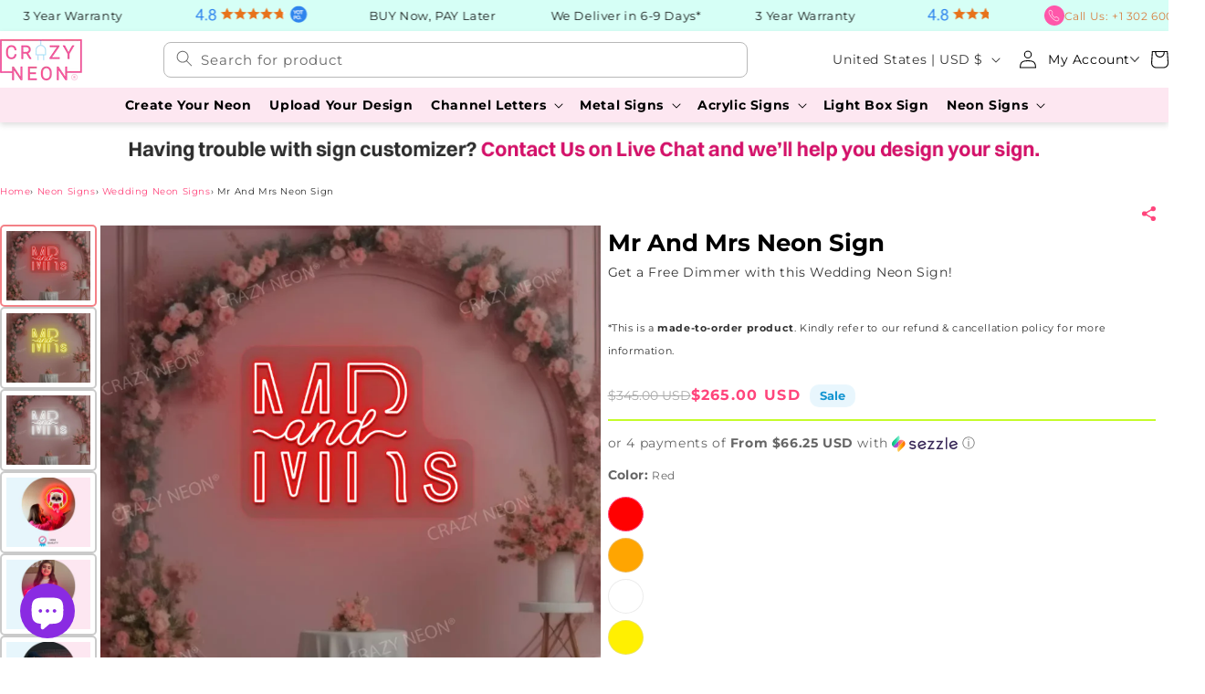

--- FILE ---
content_type: text/html; charset=utf-8
request_url: https://crazyneon.com/products/mr-and-mrs-neon-sign
body_size: 115852
content:
<!doctype html>
<html class="js" lang="en">
  <head>
    

    <!-- Google tag (gtag.js) -->
    <script async src="https://www.googletagmanager.com/gtag/js?id=AW-10802822232"></script>
    <script>
      window.dataLayer = window.dataLayer || [];
      function gtag() {
        dataLayer.push(arguments);
      }
      gtag('js', new Date());

      gtag('config', 'AW-10802822232');
    </script>
    <link href="//crazyneon.com/cdn/shop/t/106/assets/cart_drawer.css?v=174965963252743160041763385709" rel="stylesheet" type="text/css" media="all" />
    <meta charset="utf-8">
    <meta http-equiv="X-UA-Compatible" content="IE=edge">
    <meta name="viewport" content="width=device-width, initial-scale=1, maximum-scale=1">
    <meta name="theme-color" content="">
    <link href="//crazyneon.com/cdn/shop/t/106/assets/base.css?v=107052634525649454301758527735" rel="stylesheet" type="text/css" media="all" />
    <link href="//crazyneon.com/cdn/shop/t/106/assets/custom.css?v=85297945847829444381763444210" rel="stylesheet" type="text/css" media="all" />
    <link href="//crazyneon.com/cdn/shop/t/106/assets/crazyneon.css?v=7332296205180604921763559196" rel="stylesheet" type="text/css" media="all" />
    <link href="//crazyneon.com/cdn/shop/t/106/assets/owl.carousel.min.css?v=178992024431275686341758527814" rel="stylesheet" type="text/css" media="all" />
    <link href="//crazyneon.com/cdn/shop/t/106/assets/mediaQueries.css?v=15301541823751225041763444965" rel="stylesheet" type="text/css" media="all" />
    <script src="//crazyneon.com/cdn/shop/t/106/assets/owl.carousel.js?v=133947136369166956781758527813" defer="defer"></script>
    <link rel="canonical" href="https://crazyneon.com/products/mr-and-mrs-neon-sign">
    <script src="//crazyneon.com/cdn/shop/t/106/assets/jquery.js?v=152464124373937720231758527808"></script><link rel="icon" type="image/png" href="//crazyneon.com/cdn/shop/files/Logo_e8f8bf4a-1814-49c1-8181-1eeb570a8401.png?crop=center&height=32&v=1679860987&width=32"><link rel="preconnect" href="https://fonts.shopifycdn.com" crossorigin><script src="//crazyneon.com/cdn/shop/t/106/assets/lazysizes.min.js?v=21511619507821797731758527809" type="text/javascript"></script>
    <style>
      /*.lazyload,.lazyloading{opacity:0}.lazyloaded{opacity:1;transition:opacity.3s}*/
      <style>
      .lazyload, .lazyloading {
        opacity: 0;
      }
      .lazyloaded {
        opacity: 1;
        transition: opacity 0.3s ease-in-out;
      }</style>
    </style>
    <!-- Google Tag Manager -->
    <script>
      (function (w, d, s, l, i) {
        w[l] = w[l] || [];
        w[l].push({ 'gtm.start': new Date().getTime(), event: 'gtm.js' });
        var f = d.getElementsByTagName(s)[0],
          j = d.createElement(s),
          dl = l != 'dataLayer' ? '&l=' + l : '';
        j.async = true;
        j.src = 'https://www.googletagmanager.com/gtm.js?id=' + i + dl;
        f.parentNode.insertBefore(j, f);
      })(window, document, 'script', 'dataLayer', 'GTM-MHRDZ5D');
    </script>
    <!-- End Google Tag Manager -->
    <title>
      Mr And Mrs Neon LED Sign | CRAZY NEON®
 &ndash; Crazy Neon</title>

    
      <meta name="description" content="Buy Mr And Mrs Neon LED Sign Online at CrazyNeon.com. Shop from the wide collection of Wedding Neon Sign. ✔ PREMIUM QUALITY ✔ QUICKEST DELIVERY ✔ 2 YEARS WARRANTY*">
    
    

<meta property="og:site_name" content="Crazy Neon">
<meta property="og:url" content="https://crazyneon.com/products/mr-and-mrs-neon-sign">
<meta property="og:title" content="Mr And Mrs Neon LED Sign | CRAZY NEON®">
<meta property="og:type" content="product">
<meta property="og:description" content="Buy Mr And Mrs Neon LED Sign Online at CrazyNeon.com. Shop from the wide collection of Wedding Neon Sign. ✔ PREMIUM QUALITY ✔ QUICKEST DELIVERY ✔ 2 YEARS WARRANTY*"><meta property="og:image" content="http://crazyneon.com/cdn/shop/files/AnyConv.com__1_ecd2b917-c807-416f-952c-7b6c47f950f5.webp?v=1753190276">
  <meta property="og:image:secure_url" content="https://crazyneon.com/cdn/shop/files/AnyConv.com__1_ecd2b917-c807-416f-952c-7b6c47f950f5.webp?v=1753190276">
  <meta property="og:image:width" content="1080">
  <meta property="og:image:height" content="1080"><meta property="og:price:amount" content="265.00">
  <meta property="og:price:currency" content="USD"><meta name="twitter:card" content="summary_large_image">
<meta name="twitter:title" content="Mr And Mrs Neon LED Sign | CRAZY NEON®">
<meta name="twitter:description" content="Buy Mr And Mrs Neon LED Sign Online at CrazyNeon.com. Shop from the wide collection of Wedding Neon Sign. ✔ PREMIUM QUALITY ✔ QUICKEST DELIVERY ✔ 2 YEARS WARRANTY*">


    <script src="//crazyneon.com/cdn/shop/t/106/assets/constants.js?v=132983761750457495441758527757" defer="defer"></script>
    <script src="//crazyneon.com/cdn/shop/t/106/assets/pubsub.js?v=158357773527763999511758527818" defer="defer"></script>
    <script src="//crazyneon.com/cdn/shop/t/106/assets/global.js?v=59869851972244140731758527764" defer="defer"></script>
    <script src="//crazyneon.com/cdn/shop/t/106/assets/details-disclosure.js?v=13653116266235556501758527762" defer="defer"></script>
    <script src="//crazyneon.com/cdn/shop/t/106/assets/details-modal.js?v=25581673532751508451758527762" defer="defer"></script>
    <script src="//crazyneon.com/cdn/shop/t/106/assets/search-form.js?v=133129549252120666541758527822" defer="defer"></script><script src="//crazyneon.com/cdn/shop/t/106/assets/animations.js?v=88693664871331136111758527734" defer="defer"></script><script>window.performance && window.performance.mark && window.performance.mark('shopify.content_for_header.start');</script><meta name="google-site-verification" content="lQtlif2yCahIU18U6rasrMRdmphkSXxesGsCwcMkNmc">
<meta name="facebook-domain-verification" content="ktwtrvcumvz2g4qe0j4l1rxqp3zuqs">
<meta id="shopify-digital-wallet" name="shopify-digital-wallet" content="/58773504182/digital_wallets/dialog">
<meta name="shopify-checkout-api-token" content="88af27a79929ef6fd7da7a1f944b648f">
<meta id="in-context-paypal-metadata" data-shop-id="58773504182" data-venmo-supported="false" data-environment="production" data-locale="en_US" data-paypal-v4="true" data-currency="USD">
<link rel="alternate" hreflang="x-default" href="https://crazyneon.com/products/mr-and-mrs-neon-sign">
<link rel="alternate" hreflang="en-GB" href="https://crazyneon.com/en-gb/products/mr-and-mrs-neon-sign">
<link rel="alternate" hreflang="en-CA" href="https://crazyneon.com/en-ca/products/mr-and-mrs-neon-sign">
<link rel="alternate" hreflang="en-AU" href="https://crazyneon.com/en-au/products/mr-and-mrs-neon-sign">
<link rel="alternate" hreflang="en-IE" href="https://crazyneon.com/en-ie/products/mr-and-mrs-neon-sign">
<link rel="alternate" hreflang="en-AT" href="https://crazyneon.com/en-eu/products/mr-and-mrs-neon-sign">
<link rel="alternate" hreflang="en-BE" href="https://crazyneon.com/en-eu/products/mr-and-mrs-neon-sign">
<link rel="alternate" hreflang="en-CH" href="https://crazyneon.com/en-eu/products/mr-and-mrs-neon-sign">
<link rel="alternate" hreflang="en-DE" href="https://crazyneon.com/en-eu/products/mr-and-mrs-neon-sign">
<link rel="alternate" hreflang="en-DK" href="https://crazyneon.com/en-eu/products/mr-and-mrs-neon-sign">
<link rel="alternate" hreflang="en-ES" href="https://crazyneon.com/en-eu/products/mr-and-mrs-neon-sign">
<link rel="alternate" hreflang="en-FI" href="https://crazyneon.com/en-eu/products/mr-and-mrs-neon-sign">
<link rel="alternate" hreflang="en-FR" href="https://crazyneon.com/en-eu/products/mr-and-mrs-neon-sign">
<link rel="alternate" hreflang="en-IT" href="https://crazyneon.com/en-eu/products/mr-and-mrs-neon-sign">
<link rel="alternate" hreflang="en-NO" href="https://crazyneon.com/en-eu/products/mr-and-mrs-neon-sign">
<link rel="alternate" hreflang="en-PT" href="https://crazyneon.com/en-eu/products/mr-and-mrs-neon-sign">
<link rel="alternate" hreflang="en-SE" href="https://crazyneon.com/en-eu/products/mr-and-mrs-neon-sign">
<link rel="alternate" hreflang="en-US" href="https://crazyneon.com/products/mr-and-mrs-neon-sign">
<link rel="alternate" type="application/json+oembed" href="https://crazyneon.com/products/mr-and-mrs-neon-sign.oembed">
<script async="async" src="/checkouts/internal/preloads.js?locale=en-US"></script>
<link rel="preconnect" href="https://shop.app" crossorigin="anonymous">
<script async="async" src="https://shop.app/checkouts/internal/preloads.js?locale=en-US&shop_id=58773504182" crossorigin="anonymous"></script>
<script id="apple-pay-shop-capabilities" type="application/json">{"shopId":58773504182,"countryCode":"US","currencyCode":"USD","merchantCapabilities":["supports3DS"],"merchantId":"gid:\/\/shopify\/Shop\/58773504182","merchantName":"Crazy Neon","requiredBillingContactFields":["postalAddress","email","phone"],"requiredShippingContactFields":["postalAddress","email","phone"],"shippingType":"shipping","supportedNetworks":["visa","masterCard","amex","discover","elo","jcb"],"total":{"type":"pending","label":"Crazy Neon","amount":"1.00"},"shopifyPaymentsEnabled":true,"supportsSubscriptions":true}</script>
<script id="shopify-features" type="application/json">{"accessToken":"88af27a79929ef6fd7da7a1f944b648f","betas":["rich-media-storefront-analytics"],"domain":"crazyneon.com","predictiveSearch":true,"shopId":58773504182,"locale":"en"}</script>
<script>var Shopify = Shopify || {};
Shopify.shop = "neonsignin.myshopify.com";
Shopify.locale = "en";
Shopify.currency = {"active":"USD","rate":"1.0"};
Shopify.country = "US";
Shopify.theme = {"name":"Cart Drawer UI  | 22 Sep 2025 -\u003e 07Oct 2025","id":145046077622,"schema_name":"Dawn","schema_version":"15.1.0","theme_store_id":null,"role":"main"};
Shopify.theme.handle = "null";
Shopify.theme.style = {"id":null,"handle":null};
Shopify.cdnHost = "crazyneon.com/cdn";
Shopify.routes = Shopify.routes || {};
Shopify.routes.root = "/";</script>
<script type="module">!function(o){(o.Shopify=o.Shopify||{}).modules=!0}(window);</script>
<script>!function(o){function n(){var o=[];function n(){o.push(Array.prototype.slice.apply(arguments))}return n.q=o,n}var t=o.Shopify=o.Shopify||{};t.loadFeatures=n(),t.autoloadFeatures=n()}(window);</script>
<script>
  window.ShopifyPay = window.ShopifyPay || {};
  window.ShopifyPay.apiHost = "shop.app\/pay";
  window.ShopifyPay.redirectState = null;
</script>
<script id="shop-js-analytics" type="application/json">{"pageType":"product"}</script>
<script defer="defer" async type="module" src="//crazyneon.com/cdn/shopifycloud/shop-js/modules/v2/client.init-shop-cart-sync_BN7fPSNr.en.esm.js"></script>
<script defer="defer" async type="module" src="//crazyneon.com/cdn/shopifycloud/shop-js/modules/v2/chunk.common_Cbph3Kss.esm.js"></script>
<script defer="defer" async type="module" src="//crazyneon.com/cdn/shopifycloud/shop-js/modules/v2/chunk.modal_DKumMAJ1.esm.js"></script>
<script type="module">
  await import("//crazyneon.com/cdn/shopifycloud/shop-js/modules/v2/client.init-shop-cart-sync_BN7fPSNr.en.esm.js");
await import("//crazyneon.com/cdn/shopifycloud/shop-js/modules/v2/chunk.common_Cbph3Kss.esm.js");
await import("//crazyneon.com/cdn/shopifycloud/shop-js/modules/v2/chunk.modal_DKumMAJ1.esm.js");

  window.Shopify.SignInWithShop?.initShopCartSync?.({"fedCMEnabled":true,"windoidEnabled":true});

</script>
<script defer="defer" async type="module" src="//crazyneon.com/cdn/shopifycloud/shop-js/modules/v2/client.payment-terms_BxzfvcZJ.en.esm.js"></script>
<script defer="defer" async type="module" src="//crazyneon.com/cdn/shopifycloud/shop-js/modules/v2/chunk.common_Cbph3Kss.esm.js"></script>
<script defer="defer" async type="module" src="//crazyneon.com/cdn/shopifycloud/shop-js/modules/v2/chunk.modal_DKumMAJ1.esm.js"></script>
<script type="module">
  await import("//crazyneon.com/cdn/shopifycloud/shop-js/modules/v2/client.payment-terms_BxzfvcZJ.en.esm.js");
await import("//crazyneon.com/cdn/shopifycloud/shop-js/modules/v2/chunk.common_Cbph3Kss.esm.js");
await import("//crazyneon.com/cdn/shopifycloud/shop-js/modules/v2/chunk.modal_DKumMAJ1.esm.js");

  
</script>
<script>
  window.Shopify = window.Shopify || {};
  if (!window.Shopify.featureAssets) window.Shopify.featureAssets = {};
  window.Shopify.featureAssets['shop-js'] = {"shop-cart-sync":["modules/v2/client.shop-cart-sync_CJVUk8Jm.en.esm.js","modules/v2/chunk.common_Cbph3Kss.esm.js","modules/v2/chunk.modal_DKumMAJ1.esm.js"],"init-fed-cm":["modules/v2/client.init-fed-cm_7Fvt41F4.en.esm.js","modules/v2/chunk.common_Cbph3Kss.esm.js","modules/v2/chunk.modal_DKumMAJ1.esm.js"],"init-shop-email-lookup-coordinator":["modules/v2/client.init-shop-email-lookup-coordinator_Cc088_bR.en.esm.js","modules/v2/chunk.common_Cbph3Kss.esm.js","modules/v2/chunk.modal_DKumMAJ1.esm.js"],"init-windoid":["modules/v2/client.init-windoid_hPopwJRj.en.esm.js","modules/v2/chunk.common_Cbph3Kss.esm.js","modules/v2/chunk.modal_DKumMAJ1.esm.js"],"shop-button":["modules/v2/client.shop-button_B0jaPSNF.en.esm.js","modules/v2/chunk.common_Cbph3Kss.esm.js","modules/v2/chunk.modal_DKumMAJ1.esm.js"],"shop-cash-offers":["modules/v2/client.shop-cash-offers_DPIskqss.en.esm.js","modules/v2/chunk.common_Cbph3Kss.esm.js","modules/v2/chunk.modal_DKumMAJ1.esm.js"],"shop-toast-manager":["modules/v2/client.shop-toast-manager_CK7RT69O.en.esm.js","modules/v2/chunk.common_Cbph3Kss.esm.js","modules/v2/chunk.modal_DKumMAJ1.esm.js"],"init-shop-cart-sync":["modules/v2/client.init-shop-cart-sync_BN7fPSNr.en.esm.js","modules/v2/chunk.common_Cbph3Kss.esm.js","modules/v2/chunk.modal_DKumMAJ1.esm.js"],"init-customer-accounts-sign-up":["modules/v2/client.init-customer-accounts-sign-up_CfPf4CXf.en.esm.js","modules/v2/client.shop-login-button_DeIztwXF.en.esm.js","modules/v2/chunk.common_Cbph3Kss.esm.js","modules/v2/chunk.modal_DKumMAJ1.esm.js"],"pay-button":["modules/v2/client.pay-button_CgIwFSYN.en.esm.js","modules/v2/chunk.common_Cbph3Kss.esm.js","modules/v2/chunk.modal_DKumMAJ1.esm.js"],"init-customer-accounts":["modules/v2/client.init-customer-accounts_DQ3x16JI.en.esm.js","modules/v2/client.shop-login-button_DeIztwXF.en.esm.js","modules/v2/chunk.common_Cbph3Kss.esm.js","modules/v2/chunk.modal_DKumMAJ1.esm.js"],"avatar":["modules/v2/client.avatar_BTnouDA3.en.esm.js"],"init-shop-for-new-customer-accounts":["modules/v2/client.init-shop-for-new-customer-accounts_CsZy_esa.en.esm.js","modules/v2/client.shop-login-button_DeIztwXF.en.esm.js","modules/v2/chunk.common_Cbph3Kss.esm.js","modules/v2/chunk.modal_DKumMAJ1.esm.js"],"shop-follow-button":["modules/v2/client.shop-follow-button_BRMJjgGd.en.esm.js","modules/v2/chunk.common_Cbph3Kss.esm.js","modules/v2/chunk.modal_DKumMAJ1.esm.js"],"checkout-modal":["modules/v2/client.checkout-modal_B9Drz_yf.en.esm.js","modules/v2/chunk.common_Cbph3Kss.esm.js","modules/v2/chunk.modal_DKumMAJ1.esm.js"],"shop-login-button":["modules/v2/client.shop-login-button_DeIztwXF.en.esm.js","modules/v2/chunk.common_Cbph3Kss.esm.js","modules/v2/chunk.modal_DKumMAJ1.esm.js"],"lead-capture":["modules/v2/client.lead-capture_DXYzFM3R.en.esm.js","modules/v2/chunk.common_Cbph3Kss.esm.js","modules/v2/chunk.modal_DKumMAJ1.esm.js"],"shop-login":["modules/v2/client.shop-login_CA5pJqmO.en.esm.js","modules/v2/chunk.common_Cbph3Kss.esm.js","modules/v2/chunk.modal_DKumMAJ1.esm.js"],"payment-terms":["modules/v2/client.payment-terms_BxzfvcZJ.en.esm.js","modules/v2/chunk.common_Cbph3Kss.esm.js","modules/v2/chunk.modal_DKumMAJ1.esm.js"]};
</script>
<script>(function() {
  var isLoaded = false;
  function asyncLoad() {
    if (isLoaded) return;
    isLoaded = true;
    var urls = ["https:\/\/assets1.adroll.com\/shopify\/latest\/j\/shopify_rolling_bootstrap_v2.js?adroll_adv_id=6EORPVZYWZASNITXNUK6CM\u0026adroll_pix_id=G2JVFE5W3VDD5APMHRTAA7\u0026shop=neonsignin.myshopify.com","https:\/\/omnisnippet1.com\/platforms\/shopify.js?source=scriptTag\u0026v=2025-06-16T07\u0026shop=neonsignin.myshopify.com","https:\/\/sdk.postscript.io\/sdk-script-loader.bundle.js?shopId=273302\u0026shop=neonsignin.myshopify.com","https:\/\/sdk.postscript.io\/sdk-script-loader.bundle.js?shopId=273302\u0026shop=neonsignin.myshopify.com"];
    for (var i = 0; i < urls.length; i++) {
      var s = document.createElement('script');
      s.type = 'text/javascript';
      s.async = true;
      s.src = urls[i];
      var x = document.getElementsByTagName('script')[0];
      x.parentNode.insertBefore(s, x);
    }
  };
  if(window.attachEvent) {
    window.attachEvent('onload', asyncLoad);
  } else {
    window.addEventListener('load', asyncLoad, false);
  }
})();</script>
<script id="__st">var __st={"a":58773504182,"offset":-18000,"reqid":"97e16065-35fe-452b-a05d-84ebaa88ff0e-1770101247","pageurl":"crazyneon.com\/products\/mr-and-mrs-neon-sign","u":"eca8f5b07f25","p":"product","rtyp":"product","rid":7512703566006};</script>
<script>window.ShopifyPaypalV4VisibilityTracking = true;</script>
<script id="captcha-bootstrap">!function(){'use strict';const t='contact',e='account',n='new_comment',o=[[t,t],['blogs',n],['comments',n],[t,'customer']],c=[[e,'customer_login'],[e,'guest_login'],[e,'recover_customer_password'],[e,'create_customer']],r=t=>t.map((([t,e])=>`form[action*='/${t}']:not([data-nocaptcha='true']) input[name='form_type'][value='${e}']`)).join(','),a=t=>()=>t?[...document.querySelectorAll(t)].map((t=>t.form)):[];function s(){const t=[...o],e=r(t);return a(e)}const i='password',u='form_key',d=['recaptcha-v3-token','g-recaptcha-response','h-captcha-response',i],f=()=>{try{return window.sessionStorage}catch{return}},m='__shopify_v',_=t=>t.elements[u];function p(t,e,n=!1){try{const o=window.sessionStorage,c=JSON.parse(o.getItem(e)),{data:r}=function(t){const{data:e,action:n}=t;return t[m]||n?{data:e,action:n}:{data:t,action:n}}(c);for(const[e,n]of Object.entries(r))t.elements[e]&&(t.elements[e].value=n);n&&o.removeItem(e)}catch(o){console.error('form repopulation failed',{error:o})}}const l='form_type',E='cptcha';function T(t){t.dataset[E]=!0}const w=window,h=w.document,L='Shopify',v='ce_forms',y='captcha';let A=!1;((t,e)=>{const n=(g='f06e6c50-85a8-45c8-87d0-21a2b65856fe',I='https://cdn.shopify.com/shopifycloud/storefront-forms-hcaptcha/ce_storefront_forms_captcha_hcaptcha.v1.5.2.iife.js',D={infoText:'Protected by hCaptcha',privacyText:'Privacy',termsText:'Terms'},(t,e,n)=>{const o=w[L][v],c=o.bindForm;if(c)return c(t,g,e,D).then(n);var r;o.q.push([[t,g,e,D],n]),r=I,A||(h.body.append(Object.assign(h.createElement('script'),{id:'captcha-provider',async:!0,src:r})),A=!0)});var g,I,D;w[L]=w[L]||{},w[L][v]=w[L][v]||{},w[L][v].q=[],w[L][y]=w[L][y]||{},w[L][y].protect=function(t,e){n(t,void 0,e),T(t)},Object.freeze(w[L][y]),function(t,e,n,w,h,L){const[v,y,A,g]=function(t,e,n){const i=e?o:[],u=t?c:[],d=[...i,...u],f=r(d),m=r(i),_=r(d.filter((([t,e])=>n.includes(e))));return[a(f),a(m),a(_),s()]}(w,h,L),I=t=>{const e=t.target;return e instanceof HTMLFormElement?e:e&&e.form},D=t=>v().includes(t);t.addEventListener('submit',(t=>{const e=I(t);if(!e)return;const n=D(e)&&!e.dataset.hcaptchaBound&&!e.dataset.recaptchaBound,o=_(e),c=g().includes(e)&&(!o||!o.value);(n||c)&&t.preventDefault(),c&&!n&&(function(t){try{if(!f())return;!function(t){const e=f();if(!e)return;const n=_(t);if(!n)return;const o=n.value;o&&e.removeItem(o)}(t);const e=Array.from(Array(32),(()=>Math.random().toString(36)[2])).join('');!function(t,e){_(t)||t.append(Object.assign(document.createElement('input'),{type:'hidden',name:u})),t.elements[u].value=e}(t,e),function(t,e){const n=f();if(!n)return;const o=[...t.querySelectorAll(`input[type='${i}']`)].map((({name:t})=>t)),c=[...d,...o],r={};for(const[a,s]of new FormData(t).entries())c.includes(a)||(r[a]=s);n.setItem(e,JSON.stringify({[m]:1,action:t.action,data:r}))}(t,e)}catch(e){console.error('failed to persist form',e)}}(e),e.submit())}));const S=(t,e)=>{t&&!t.dataset[E]&&(n(t,e.some((e=>e===t))),T(t))};for(const o of['focusin','change'])t.addEventListener(o,(t=>{const e=I(t);D(e)&&S(e,y())}));const B=e.get('form_key'),M=e.get(l),P=B&&M;t.addEventListener('DOMContentLoaded',(()=>{const t=y();if(P)for(const e of t)e.elements[l].value===M&&p(e,B);[...new Set([...A(),...v().filter((t=>'true'===t.dataset.shopifyCaptcha))])].forEach((e=>S(e,t)))}))}(h,new URLSearchParams(w.location.search),n,t,e,['guest_login'])})(!0,!0)}();</script>
<script integrity="sha256-4kQ18oKyAcykRKYeNunJcIwy7WH5gtpwJnB7kiuLZ1E=" data-source-attribution="shopify.loadfeatures" defer="defer" src="//crazyneon.com/cdn/shopifycloud/storefront/assets/storefront/load_feature-a0a9edcb.js" crossorigin="anonymous"></script>
<script crossorigin="anonymous" defer="defer" src="//crazyneon.com/cdn/shopifycloud/storefront/assets/shopify_pay/storefront-65b4c6d7.js?v=20250812"></script>
<script data-source-attribution="shopify.dynamic_checkout.dynamic.init">var Shopify=Shopify||{};Shopify.PaymentButton=Shopify.PaymentButton||{isStorefrontPortableWallets:!0,init:function(){window.Shopify.PaymentButton.init=function(){};var t=document.createElement("script");t.src="https://crazyneon.com/cdn/shopifycloud/portable-wallets/latest/portable-wallets.en.js",t.type="module",document.head.appendChild(t)}};
</script>
<script data-source-attribution="shopify.dynamic_checkout.buyer_consent">
  function portableWalletsHideBuyerConsent(e){var t=document.getElementById("shopify-buyer-consent"),n=document.getElementById("shopify-subscription-policy-button");t&&n&&(t.classList.add("hidden"),t.setAttribute("aria-hidden","true"),n.removeEventListener("click",e))}function portableWalletsShowBuyerConsent(e){var t=document.getElementById("shopify-buyer-consent"),n=document.getElementById("shopify-subscription-policy-button");t&&n&&(t.classList.remove("hidden"),t.removeAttribute("aria-hidden"),n.addEventListener("click",e))}window.Shopify?.PaymentButton&&(window.Shopify.PaymentButton.hideBuyerConsent=portableWalletsHideBuyerConsent,window.Shopify.PaymentButton.showBuyerConsent=portableWalletsShowBuyerConsent);
</script>
<script>
  function portableWalletsCleanup(e){e&&e.src&&console.error("Failed to load portable wallets script "+e.src);var t=document.querySelectorAll("shopify-accelerated-checkout .shopify-payment-button__skeleton, shopify-accelerated-checkout-cart .wallet-cart-button__skeleton"),e=document.getElementById("shopify-buyer-consent");for(let e=0;e<t.length;e++)t[e].remove();e&&e.remove()}function portableWalletsNotLoadedAsModule(e){e instanceof ErrorEvent&&"string"==typeof e.message&&e.message.includes("import.meta")&&"string"==typeof e.filename&&e.filename.includes("portable-wallets")&&(window.removeEventListener("error",portableWalletsNotLoadedAsModule),window.Shopify.PaymentButton.failedToLoad=e,"loading"===document.readyState?document.addEventListener("DOMContentLoaded",window.Shopify.PaymentButton.init):window.Shopify.PaymentButton.init())}window.addEventListener("error",portableWalletsNotLoadedAsModule);
</script>

<script type="module" src="https://crazyneon.com/cdn/shopifycloud/portable-wallets/latest/portable-wallets.en.js" onError="portableWalletsCleanup(this)" crossorigin="anonymous"></script>
<script nomodule>
  document.addEventListener("DOMContentLoaded", portableWalletsCleanup);
</script>

<link id="shopify-accelerated-checkout-styles" rel="stylesheet" media="screen" href="https://crazyneon.com/cdn/shopifycloud/portable-wallets/latest/accelerated-checkout-backwards-compat.css" crossorigin="anonymous">
<style id="shopify-accelerated-checkout-cart">
        #shopify-buyer-consent {
  margin-top: 1em;
  display: inline-block;
  width: 100%;
}

#shopify-buyer-consent.hidden {
  display: none;
}

#shopify-subscription-policy-button {
  background: none;
  border: none;
  padding: 0;
  text-decoration: underline;
  font-size: inherit;
  cursor: pointer;
}

#shopify-subscription-policy-button::before {
  box-shadow: none;
}

      </style>
<script id="sections-script" data-sections="header,main-breadcrumbs,footer" defer="defer" src="//crazyneon.com/cdn/shop/t/106/compiled_assets/scripts.js?v=65016"></script>
<script>window.performance && window.performance.mark && window.performance.mark('shopify.content_for_header.end');</script>


    <style data-shopify>
      @font-face {
  font-family: Montserrat;
  font-weight: 400;
  font-style: normal;
  font-display: swap;
  src: url("//crazyneon.com/cdn/fonts/montserrat/montserrat_n4.81949fa0ac9fd2021e16436151e8eaa539321637.woff2") format("woff2"),
       url("//crazyneon.com/cdn/fonts/montserrat/montserrat_n4.a6c632ca7b62da89c3594789ba828388aac693fe.woff") format("woff");
}

      @font-face {
  font-family: Montserrat;
  font-weight: 700;
  font-style: normal;
  font-display: swap;
  src: url("//crazyneon.com/cdn/fonts/montserrat/montserrat_n7.3c434e22befd5c18a6b4afadb1e3d77c128c7939.woff2") format("woff2"),
       url("//crazyneon.com/cdn/fonts/montserrat/montserrat_n7.5d9fa6e2cae713c8fb539a9876489d86207fe957.woff") format("woff");
}

      @font-face {
  font-family: Montserrat;
  font-weight: 400;
  font-style: italic;
  font-display: swap;
  src: url("//crazyneon.com/cdn/fonts/montserrat/montserrat_i4.5a4ea298b4789e064f62a29aafc18d41f09ae59b.woff2") format("woff2"),
       url("//crazyneon.com/cdn/fonts/montserrat/montserrat_i4.072b5869c5e0ed5b9d2021e4c2af132e16681ad2.woff") format("woff");
}

      @font-face {
  font-family: Montserrat;
  font-weight: 700;
  font-style: italic;
  font-display: swap;
  src: url("//crazyneon.com/cdn/fonts/montserrat/montserrat_i7.a0d4a463df4f146567d871890ffb3c80408e7732.woff2") format("woff2"),
       url("//crazyneon.com/cdn/fonts/montserrat/montserrat_i7.f6ec9f2a0681acc6f8152c40921d2a4d2e1a2c78.woff") format("woff");
}

      @font-face {
  font-family: Montserrat;
  font-weight: 700;
  font-style: normal;
  font-display: swap;
  src: url("//crazyneon.com/cdn/fonts/montserrat/montserrat_n7.3c434e22befd5c18a6b4afadb1e3d77c128c7939.woff2") format("woff2"),
       url("//crazyneon.com/cdn/fonts/montserrat/montserrat_n7.5d9fa6e2cae713c8fb539a9876489d86207fe957.woff") format("woff");
}


      
        :root,
        .color-scheme-1 {
          --color-background: 255,255,255;
        
          --gradient-background: #ffffff;
        

        

        --color-foreground: 51,51,51;
        --color-background-contrast: 191,191,191;
        --color-shadow: 18,18,18;
        --color-button: 51,51,51;
        --color-button-text: 255,255,255;
        --color-secondary-button: 255,255,255;
        --color-secondary-button-text: 18,18,18;
        --color-link: 18,18,18;
        --color-badge-foreground: 51,51,51;
        --color-badge-background: 255,255,255;
        --color-badge-border: 51,51,51;
        --payment-terms-background-color: rgb(255 255 255);
      }
      
        
        .color-scheme-2 {
          --color-background: 243,243,243;
        
          --gradient-background: #f3f3f3;
        

        

        --color-foreground: 51,51,51;
        --color-background-contrast: 179,179,179;
        --color-shadow: 18,18,18;
        --color-button: 18,18,18;
        --color-button-text: 243,243,243;
        --color-secondary-button: 243,243,243;
        --color-secondary-button-text: 18,18,18;
        --color-link: 18,18,18;
        --color-badge-foreground: 51,51,51;
        --color-badge-background: 243,243,243;
        --color-badge-border: 51,51,51;
        --payment-terms-background-color: rgb(243 243 243);
      }
      
        
        .color-scheme-3 {
          --color-background: 36,40,51;
        
          --gradient-background: #242833;
        

        

        --color-foreground: 255,255,255;
        --color-background-contrast: 47,52,66;
        --color-shadow: 18,18,18;
        --color-button: 255,255,255;
        --color-button-text: 0,0,0;
        --color-secondary-button: 36,40,51;
        --color-secondary-button-text: 255,255,255;
        --color-link: 255,255,255;
        --color-badge-foreground: 255,255,255;
        --color-badge-background: 36,40,51;
        --color-badge-border: 255,255,255;
        --payment-terms-background-color: rgb(36 40 51);
      }
      
        
        .color-scheme-4 {
          --color-background: 18,18,18;
        
          --gradient-background: #121212;
        

        

        --color-foreground: 255,255,255;
        --color-background-contrast: 146,146,146;
        --color-shadow: 18,18,18;
        --color-button: 255,255,255;
        --color-button-text: 18,18,18;
        --color-secondary-button: 18,18,18;
        --color-secondary-button-text: 255,255,255;
        --color-link: 255,255,255;
        --color-badge-foreground: 255,255,255;
        --color-badge-background: 18,18,18;
        --color-badge-border: 255,255,255;
        --payment-terms-background-color: rgb(18 18 18);
      }
      
        
        .color-scheme-5 {
          --color-background: 51,79,180;
        
          --gradient-background: #334fb4;
        

        

        --color-foreground: 255,255,255;
        --color-background-contrast: 23,35,81;
        --color-shadow: 18,18,18;
        --color-button: 255,255,255;
        --color-button-text: 51,79,180;
        --color-secondary-button: 51,79,180;
        --color-secondary-button-text: 255,255,255;
        --color-link: 255,255,255;
        --color-badge-foreground: 255,255,255;
        --color-badge-background: 51,79,180;
        --color-badge-border: 255,255,255;
        --payment-terms-background-color: rgb(51 79 180);
      }
      
        
        .color-scheme-83016133-e6a4-4065-b755-cd2967408a17 {
          --color-background: 255,255,255;
        
          --gradient-background: #ffffff;
        

        

        --color-foreground: 0,0,0;
        --color-background-contrast: 191,191,191;
        --color-shadow: 18,18,18;
        --color-button: 255,69,124;
        --color-button-text: 255,255,255;
        --color-secondary-button: 255,255,255;
        --color-secondary-button-text: 18,18,18;
        --color-link: 18,18,18;
        --color-badge-foreground: 0,0,0;
        --color-badge-background: 255,255,255;
        --color-badge-border: 0,0,0;
        --payment-terms-background-color: rgb(255 255 255);
      }
      
        
        .color-scheme-7950ca4a-f3c7-47b9-aded-8282daa840a2 {
          --color-background: 214,255,246;
        
          --gradient-background: #d6fff6;
        

        

        --color-foreground: 18,18,18;
        --color-background-contrast: 87,255,218;
        --color-shadow: 18,18,18;
        --color-button: 18,18,18;
        --color-button-text: 255,255,255;
        --color-secondary-button: 214,255,246;
        --color-secondary-button-text: 18,18,18;
        --color-link: 18,18,18;
        --color-badge-foreground: 18,18,18;
        --color-badge-background: 214,255,246;
        --color-badge-border: 18,18,18;
        --payment-terms-background-color: rgb(214 255 246);
      }
      
        
        .color-scheme-d3c7edfe-7214-4f35-8e78-917b8a4aa56e {
          --color-background: 255,235,241;
        
          --gradient-background: #ffebf1;
        

        

        --color-foreground: 18,18,18;
        --color-background-contrast: 255,107,152;
        --color-shadow: 18,18,18;
        --color-button: 18,18,18;
        --color-button-text: 255,255,255;
        --color-secondary-button: 255,235,241;
        --color-secondary-button-text: 18,18,18;
        --color-link: 18,18,18;
        --color-badge-foreground: 18,18,18;
        --color-badge-background: 255,235,241;
        --color-badge-border: 18,18,18;
        --payment-terms-background-color: rgb(255 235 241);
      }
      
        
        .color-scheme-c19c7e86-60a9-4d83-8715-fabed4b5b7e5 {
          --color-background: 255,255,255;
        
          --gradient-background: #ffffff;
        

        

        --color-foreground: 18,18,18;
        --color-background-contrast: 191,191,191;
        --color-shadow: 18,18,18;
        --color-button: 51,51,51;
        --color-button-text: 255,255,255;
        --color-secondary-button: 255,255,255;
        --color-secondary-button-text: 18,18,18;
        --color-link: 18,18,18;
        --color-badge-foreground: 18,18,18;
        --color-badge-background: 255,255,255;
        --color-badge-border: 18,18,18;
        --payment-terms-background-color: rgb(255 255 255);
      }
      
        
        .color-scheme-5a7948e0-bcc2-4d90-bcda-f5c915c1c2cc {
          --color-background: 0,32,91;
        
          --gradient-background: linear-gradient(250deg, rgba(0, 32, 91, 1) 12%, rgba(2, 0, 6, 1) 91%);
        

        

        --color-foreground: 255,255,255;
        --color-background-contrast: 0,41,117;
        --color-shadow: 255,255,255;
        --color-button: 18,18,18;
        --color-button-text: 0,0,0;
        --color-secondary-button: 0,32,91;
        --color-secondary-button-text: 255,255,255;
        --color-link: 255,255,255;
        --color-badge-foreground: 255,255,255;
        --color-badge-background: 0,32,91;
        --color-badge-border: 255,255,255;
        --payment-terms-background-color: rgb(0 32 91);
      }
      

      body, .color-scheme-1, .color-scheme-2, .color-scheme-3, .color-scheme-4, .color-scheme-5, .color-scheme-83016133-e6a4-4065-b755-cd2967408a17, .color-scheme-7950ca4a-f3c7-47b9-aded-8282daa840a2, .color-scheme-d3c7edfe-7214-4f35-8e78-917b8a4aa56e, .color-scheme-c19c7e86-60a9-4d83-8715-fabed4b5b7e5, .color-scheme-5a7948e0-bcc2-4d90-bcda-f5c915c1c2cc {
        color: rgba(var(--color-foreground), 0.75);
        background-color: rgb(var(--color-background));
      }

      :root {
        --font-body-family: Montserrat, sans-serif;
        --font-body-style: normal;
        --font-body-weight: 400;
        --font-body-weight-bold: 700;

        --font-heading-family: Montserrat, sans-serif;
        --font-heading-style: normal;
        --font-heading-weight: 700;

        --font-body-scale: 1.0;
        --font-heading-scale: 1.0;

        --media-padding: px;
        --media-border-opacity: 0.05;
        --media-border-width: 1px;
        --media-radius: 0px;
        --media-shadow-opacity: 0.0;
        --media-shadow-horizontal-offset: 0px;
        --media-shadow-vertical-offset: 4px;
        --media-shadow-blur-radius: 5px;
        --media-shadow-visible: 0;

        --page-width: 120rem;
        --page-width-margin: 0rem;

        --product-card-image-padding: 0.0rem;
        --product-card-corner-radius: 0.0rem;
        --product-card-text-alignment: left;
        --product-card-border-width: 0.0rem;
        --product-card-border-opacity: 0.1;
        --product-card-shadow-opacity: 0.0;
        --product-card-shadow-visible: 0;
        --product-card-shadow-horizontal-offset: 0.0rem;
        --product-card-shadow-vertical-offset: 0.4rem;
        --product-card-shadow-blur-radius: 0.5rem;

        --collection-card-image-padding: 0.0rem;
        --collection-card-corner-radius: 0.0rem;
        --collection-card-text-alignment: left;
        --collection-card-border-width: 0.0rem;
        --collection-card-border-opacity: 0.1;
        --collection-card-shadow-opacity: 0.0;
        --collection-card-shadow-visible: 0;
        --collection-card-shadow-horizontal-offset: 0.0rem;
        --collection-card-shadow-vertical-offset: 0.4rem;
        --collection-card-shadow-blur-radius: 0.5rem;

        --blog-card-image-padding: 0.0rem;
        --blog-card-corner-radius: 0.0rem;
        --blog-card-text-alignment: left;
        --blog-card-border-width: 0.0rem;
        --blog-card-border-opacity: 0.1;
        --blog-card-shadow-opacity: 0.0;
        --blog-card-shadow-visible: 0;
        --blog-card-shadow-horizontal-offset: 0.0rem;
        --blog-card-shadow-vertical-offset: 0.4rem;
        --blog-card-shadow-blur-radius: 0.5rem;

        --badge-corner-radius: 4.0rem;

        --popup-border-width: 1px;
        --popup-border-opacity: 0.1;
        --popup-corner-radius: 0px;
        --popup-shadow-opacity: 0.0;
        --popup-shadow-horizontal-offset: 0px;
        --popup-shadow-vertical-offset: 4px;
        --popup-shadow-blur-radius: 5px;

        --drawer-border-width: 1px;
        --drawer-border-opacity: 0.1;
        --drawer-shadow-opacity: 0.0;
        --drawer-shadow-horizontal-offset: 0px;
        --drawer-shadow-vertical-offset: 4px;
        --drawer-shadow-blur-radius: 5px;

        --spacing-sections-desktop: 0px;
        --spacing-sections-mobile: 0px;

        --grid-desktop-vertical-spacing: 8px;
        --grid-desktop-horizontal-spacing: 8px;
        --grid-mobile-vertical-spacing: 4px;
        --grid-mobile-horizontal-spacing: 4px;

        --text-boxes-border-opacity: 0.1;
        --text-boxes-border-width: 0px;
        --text-boxes-radius: 0px;
        --text-boxes-shadow-opacity: 0.0;
        --text-boxes-shadow-visible: 0;
        --text-boxes-shadow-horizontal-offset: 0px;
        --text-boxes-shadow-vertical-offset: 4px;
        --text-boxes-shadow-blur-radius: 5px;

        --buttons-radius: 40px;
        --buttons-radius-outset: 41px;
        --buttons-border-width: 1px;
        --buttons-border-opacity: 1.0;
        --buttons-shadow-opacity: 0.0;
        --buttons-shadow-visible: 0;
        --buttons-shadow-horizontal-offset: 0px;
        --buttons-shadow-vertical-offset: 4px;
        --buttons-shadow-blur-radius: 5px;
        --buttons-border-offset: 0.3px;

        --inputs-radius: 0px;
        --inputs-border-width: 1px;
        --inputs-border-opacity: 0.55;
        --inputs-shadow-opacity: 0.0;
        --inputs-shadow-horizontal-offset: 0px;
        --inputs-margin-offset: 0px;
        --inputs-shadow-vertical-offset: 4px;
        --inputs-shadow-blur-radius: 5px;
        --inputs-radius-outset: 0px;

        --variant-pills-radius: 40px;
        --variant-pills-border-width: 1px;
        --variant-pills-border-opacity: 0.55;
        --variant-pills-shadow-opacity: 0.0;
        --variant-pills-shadow-horizontal-offset: 0px;
        --variant-pills-shadow-vertical-offset: 4px;
        --variant-pills-shadow-blur-radius: 5px;
      }

      *,
      *::before,
      *::after {
        box-sizing: inherit;
      }

      html {
        box-sizing: border-box;
        font-size: calc(var(--font-body-scale) * 62.5%);
        height: 100%;
      }

      body {
        display: grid;
        grid-template-rows: auto auto 1fr auto;
        grid-template-columns: 100%;
        min-height: 100%;
        margin: 0;
        font-size: 1.5rem;
        letter-spacing: 0.06rem;
        line-height: calc(1 + 0.8 / var(--font-body-scale));
        font-family: var(--font-body-family);
        font-style: var(--font-body-style);
        font-weight: var(--font-body-weight);
      }

      @media screen and (min-width: 750px) {
        body {
          font-size: 1.6rem;
        }
      }
    </style>
    <link rel="stylesheet" href="//crazyneon.com/cdn/shop/t/106/assets/component-cart-items.css?v=123238115697927560811758527742" media="print" onload="this.media='all'"><link href="//crazyneon.com/cdn/shop/t/106/assets/component-cart-drawer.css?v=112801333748515159671758527741" rel="stylesheet" type="text/css" media="all" />
      <link href="//crazyneon.com/cdn/shop/t/106/assets/component-cart.css?v=165982380921400067651758527743" rel="stylesheet" type="text/css" media="all" />
      <link href="//crazyneon.com/cdn/shop/t/106/assets/component-totals.css?v=15906652033866631521758527756" rel="stylesheet" type="text/css" media="all" />
      <link href="//crazyneon.com/cdn/shop/t/106/assets/component-price.css?v=73015740129654370801758527751" rel="stylesheet" type="text/css" media="all" />
      <link href="//crazyneon.com/cdn/shop/t/106/assets/component-discounts.css?v=152760482443307489271758527744" rel="stylesheet" type="text/css" media="all" />

      <link rel="preload" as="font" href="//crazyneon.com/cdn/fonts/montserrat/montserrat_n4.81949fa0ac9fd2021e16436151e8eaa539321637.woff2" type="font/woff2" crossorigin>
      

      <link rel="preload" as="font" href="//crazyneon.com/cdn/fonts/montserrat/montserrat_n7.3c434e22befd5c18a6b4afadb1e3d77c128c7939.woff2" type="font/woff2" crossorigin>
      
<link href="//crazyneon.com/cdn/shop/t/106/assets/component-localization-form.css?v=86199867289619414191758527747" rel="stylesheet" type="text/css" media="all" />
      <script src="//crazyneon.com/cdn/shop/t/106/assets/localization-form.js?v=144176611646395275351758527810" defer="defer"></script><link
        rel="stylesheet"
        href="//crazyneon.com/cdn/shop/t/106/assets/component-predictive-search.css?v=118923337488134913561758527751"
        media="print"
        onload="this.media='all'"
      ><script>
      if (Shopify.designMode) {
        document.documentElement.classList.add('shopify-design-mode');
      }
    </script>
    <link href="//cdnjs.cloudflare.com/ajax/libs/font-awesome/4.7.0/css/font-awesome.min.css" rel="stylesheet">
    <script src="https://cdnjs.cloudflare.com/ajax/libs/OwlCarousel2/2.3.4/owl.carousel.min.js"></script>
    <meta name="storefront-token" content="">
    <!-- speculationrules -->
    <script type="speculationrules">
  {
    "prefetch": [
      {
        "urls": ["/"],
        "eagerness": "immediate"
      },
      {
        "where": {
          "and": [
            { "href_matches": "/collections/*" },
            { "not": { "selector_matches": "[data-exclude-prefetch]" } }
          ]
        }
      },
      {
        "where": {
          "and": [
            { "href_matches": "/collections/all*" },
            { "not": { "selector_matches": "[data-exclude-prefetch]" } }
          ]
        }
      },
      {
        "urls": ["/products/custom-neon-sign"],
        "eagerness": "immediate"
      }
    ],
    "prerender": [
      {
        "urls": ["/pages/upload-your-logo"],
        "eagerness": "immediate"
      }
    ]
  }
  </script>  



    
      
  <!-- BEGIN app block: shopify://apps/instafeed/blocks/head-block/c447db20-095d-4a10-9725-b5977662c9d5 --><link rel="preconnect" href="https://cdn.nfcube.com/">
<link rel="preconnect" href="https://scontent.cdninstagram.com/">


  <script>
    document.addEventListener('DOMContentLoaded', function () {
      let instafeedScript = document.createElement('script');

      
        instafeedScript.src = 'https://cdn.nfcube.com/instafeed-553303b4fd1a378163b1df778babdfae.js';
      

      document.body.appendChild(instafeedScript);
    });
  </script>





<!-- END app block --><!-- BEGIN app block: shopify://apps/zepto-product-personalizer/blocks/product_personalizer_main/7411210d-7b32-4c09-9455-e129e3be4729 --><!-- BEGIN app snippet: product-personalizer -->



  
 
 

<!-- END app snippet -->
<!-- BEGIN app snippet: zepto_common --><script>
var pplr_cart = {"note":null,"attributes":{},"original_total_price":0,"total_price":0,"total_discount":0,"total_weight":0.0,"item_count":0,"items":[],"requires_shipping":false,"currency":"USD","items_subtotal_price":0,"cart_level_discount_applications":[],"checkout_charge_amount":0};
var pplr_shop_currency = "USD";
var pplr_enabled_currencies_size = 8;
var pplr_money_formate = "${{amount}}";
var pplr_manual_theme_selector=["CartCount span","tr:has([name*=updates]), .cart-item","tr img:first",".line-item__title, .meta span, .product-option",".pplr_item_price",".pplr_item_line_price",".pplr_item_remove",".pplr_item_update",".pplr_subtotal_price","form[action*=cart] [name=checkout]","Click To View Image","0","Discount Code {{ code }} is invalid","Discount code","Apply",".SomeClass","Subtotal","Shipping","EST. TOTAL","100"];
</script>
<script defer src="//cdn-zeptoapps.com/product-personalizer/pplr_common.js?v=03" ></script><!-- END app snippet -->

<!-- END app block --><!-- BEGIN app block: shopify://apps/aco-product-options/blocks/productAddons/2cadf216-ae48-44f5-a21f-2eeaeed24b39 -->

<script>
window.aco_product_meta = {"product_with_price":[8087601971382,8087657447606,8087607902390,8087658070198,8318356947126,8311256023222,8322109505718,8321347223734,8318468718774,8318367924406,8318360584374,8318354391222,8318312022198,8316677947574,8316512993462,8314152812726,8313982812342,8313927827638,8313925370038,8313909706934,8313905742006,8313899909302,8313888604342,8311464493238,8311399186614,8311368843446,8311322640566,8311272702134,8307505791158,8307503038646,8307500482742,8307493437622,8307451429046,8307342606518,7037890035894,7083337973942,7083562074294,7083583996086,7083597103286,7083603230902,7083622695094,7083632361654,7083648188598,7085535822006,7085544046774,7085604405430,7085612925110,7085634060470,7085642481846,7085683507382,7085689012406,7090409046198,7090421956790,7090429362358,7090437718198,7090443550902,7090449645750,7090457084086,7090475958454,7090552275126,7090562859190,7090569904310,7090585370806,7090592121014,7090605326518,7090628755638,7090639569078,7090644287670,7145889202358,7147990188214,7147999396022,7148019122358,7148045303990,7148053561526,7148394807478,7148398674102,7148425773238,7151426207926,7151431680182,7151434891446,7152121741494,7159350689974,7159496769718,7159583572150,7159749083318,7159848829110,7162508574902,7162510901430,7167603703990,7167718129846,7167742279862,7169195409590,7169631813814,7169773994166,7169794474166,7169798668470,7169944092854,7169950417078,7169956085942,7171273294006,7171418259638,7177486827702,7177490071734,7177492725942,7177494790326,7177507078326,7177508323510,7177508815030,7177510191286,7186668519606,7186683592886,7186699387062,7186736709814,7191744741558,7191755915446,7191836098742,7191850254518,7191881875638,7191892983990,7192175706294,7192206737590,7193033441462,7193063555254,7193072369846,7193072992438,7196458713270,7196463530166,7196464480438,7202083799222,7202156773558,7206025134262,7206037258422,7206038700214,7206040174774,7206363037878,7218727387318,7219135054006,7219199901878,7220923629750,7221016658102,7221696594102,7221721792694,7221738569910,7221739323574,7221740404918,7223232364726,7229280321718,7229302898870,7229310828726,7245751484598,7245756039350,7245779468470,7507137134774,7507290128566,7510082584758,7510122397878,7510133997750,7510169157814,7511251091638,7512257364150,7512272961718,7512281546934,7512673845430,7512703566006,7512708087990,7513833308342,7514566492342,7514609221814,7514617741494,7514626687158,7514637074614,7514645823670,7514662338742,7517825302710,7517946478774,7517984522422,7518520344758,7518533255350,7518796021942,7518800543926,7518814044342,7518886920374,7520008732854,7520056737974,7520065880246,7520468369590,7520650166454,7532369019062,7538604671158,7567538880694,7568047997110,7568204300470,7568209838262,7568214950070,7568216162486,7568219308214,7568763191478,7568824598710,7570346836150,7570352832694,7571076382902,7572201930934,7572499497142,7572506378422,7572533280950,7572551532726,7572559364278,7572919943350,7572955889846,7573021556918,7573493973174,7573515206838,7573525856438,7573529395382,7573532541110,7573542633654,7573551317174,7573976121526,7574072197302,7574087401654,7574112469174,7578647462070,7578673250486,7579810496694,7580470968502,7580476932278,7580757196982,7580758507702,7581983703222,7581989732534,7582137090230,7582139220150,7582140956854,7582142726326,7582161600694,7582173921462,7582359584950,7582360502454,7583025168566,7583442960566,7583883657398,7584086393014,7584101499062,7594924834998,7595303633078,7595323359414,7595326406838,7595367104694,7596860866742,7601760796854,7610742407350,7610767212726,7618241757366,7622165397686,7623995523254,7624055750838,7624114143414,7624141799606,7624151826614,7625063956662,7625084633270,7625253322934,7625322070198,7625350774966,7625406120118,7626264707254,7626275094710,7626301767862,7626320871606,7626444832950,7626468393142,7626554212534,7626657562806,7626668376246,7627625136310,7627650171062,7627650957494,7627663343798,7643856273590,7643856306358,7643856339126,7644714270902,7645670375606,7645670408374,7648657998006,7648658096310,7648658129078,7648658161846,7648658194614,7648659210422,7648659538102,7648660816054,7648660947126,7648661143734,7666404130998,7666404229302,7666404360374,7666404982966,7666405048502,7666405114038,7666405474486,7666405736630,7666405769398,7667043041462,7667052708022,7667052773558,7667052839094,7667103596726,7667118080182,7667118178486,7667118211254,7669242986678,7671301144758,7671301177526,7671301243062,7671301275830,7671301308598,7671312416950,7671312482486,7671312548022,7671312744630,7671556702390,7671556767926,7671556833462,7671556866230,7671615520950,7671615553718,7672595415222,7672595513526,7672595611830,7672595742902,7672595939510,7672596037814,7672596103350,7672596234422,7672596431030,7672596562102,7672713969846,7672714002614,7672714035382,7674241155254,7674241188022,7674241220790,7674241253558,7674241319094,7681595441334,7681595474102,7681595506870,7681595769014,7690444439734,7690468720822,7690471243958,7690474848438,7690477240502,7690477338806,7690477371574,7690479173814,7690568073398,7690586489014,7690594975926,7690601005238,7706936082614,7706937065654,7706937819318,7706940047542,7710835114166,7710945050806,7710964351158,7710987583670,7711760908470,7711767363766,7720241889462,7720612462774,7720612561078,7720613904566,7720614068406,7720614297782,7720614428854,7720614527158,7720615411894,7720615510198,7720615772342,7720615837878,7720615936182,7720970813622,7720978743478,7720978972854,7723877236918,7723894177974,7723899027638,7723900829878,7724933906614,7725091160246,7725091881142,7725091946678,7725092372662,7725092438198,7725092536502,7725092667574,7725092896950,7725093126326,7725586809014,7725589528758,7725590642870,7725591658678,7725594116278,7725594509494,7725595426998,7725597196470,7727616295094,7729394974902,7729525391542,7733541863606,7733545828534,7733546483894,7733551169718,7733553299638,7739183792310,7739185463478,7739187560630,7739189493942,7739191427254,7739207155894,7739208892598,7739211088054,7739211907254,7739604500662,7739614888118,7739661090998,7740401254582,7740403515574,7740411543734,7740455289014,7740459974838,7740484812982,7740495069366,7740503392438,7740510240950,7740512993462,7740516729014,7740520399030,7740524757174,7742141497526,7742166761654,7742180819126,7742220075190,7742221746358,7742225514678,7742228398262,7742232363190,7742595432630,7742598774966,7742610964662,7742613487798,7742615093430,7742620762294,7742631510198,7742644912310,7742649073846,7743511494838,7743523225782,7743530664118,7743539085494,7743544754358,7743561334966,7743561892022,7743562186934,7748437541046,7748593090742,7748593123510,7748593156278,7748593221814,7748593287350,7748593320118,7748593385654,7748593418422,7748593451190,7748593516726,7748593615030,7748593647798,7748593680566,7748593713334,7748593746102,7748593778870,7748606558390,7748606591158,7753470247094,7753478930614,7753502589110,7753513369782,7753775186102,7753785311414,7762217009334,7762217894070,7762775081142,7765273346230,7767147872438,7767149969590,7767150624950,7767152984246,7767561863350,7771422458038,7771434483894,7771476197558,7771496906934,7771500445878,7771514011830,7771602485430,7771641905334,7775061311670,7775109284022,7775188746422,7776815677622,7776834257078,7803211120822,7803267547318,7803302969526,7807295193270,7807318524086,7807331369142,7810604957878,7810654830774,7812106453174,7812679499958,7812786749622,7812823941302,7824942760118,7850266460342,7877251137718,7877628559542,7878457589942,7878974308534,7879203455158,7879308804278,7923244269750,7923267076278,7923613171894,7964731408566,7964915138742,7964955050166,7969610727606,7969622917302,7969668366518,7969700315318,7969737834678,7969754448054,7969839743158,7970028781750,7970050834614,7970073411766,7970117550262,7970139340982,7970180300982,7974743933110,7974855639222,7974956466358,7975056900278,7975164936374,7975184924854,7975217201334,7976970125494,7977136783542,7977349185718,7977507127478,7977850044598,7978006773942,7978190078134,7978346217654,7978451959990,7980925518006,7980985712822,7981038862518,7981105119414,7981225574582,7981324206262,7981745143990,7982820098230,7982835466422,7982841462966,7982875672758,7983056617654,7983123136694,7983158526134,7983871393974,7983888040118,7984036151478,7984041754806,7984046997686,7984057450678,7984088154294,7984124657846,7984216015030,7988293042358,7988316635318,7988417790134,7988428800182,7988831256758,8030406541494,8031075172534,8031075205302,8031075238070,8031075270838,8031075303606,8031075336374,8031075369142,8031075401910,8031075467446,8031075500214,8031075532982,8031075565750,8031075598518,8031075631286,8031075696822,8031164891318,8034119483574,8034152612022,8034172764342,8034188525750,8035137618102,8035170549942,8035173859510,8035184050358,8035210494134,8035218292918,8035223240886,8037138858166,8037145706678,8037151768758,8037158682806,8037539774646,8037554389174,8037570085046,8037789761718,8037841109174,8037855363254,8037876465846,8037883281590,8037895078070,8037909561526,8046653997238,8048248193206,8052875002038,8053733884086,8053740667062,8053797814454,8053813379254,8054287302838,8054303850678,8054854615222,8055699407030,8055809179830,8055811145910,8055813898422,8055815831734,8055828054198,8057918292150,8059833450678,8061694509238,8061722067126,8061722427574,8070257148086,8070352502966,8073728295094,8073887285430,8073954721974,8085350154422,8088730435766,8088742396086,8088775590070,8089612583094,8089651577014,8089668157622,8089728680118,8090322272438,8090595623094,8090607812790,8090630815926,8090636452022,8090646511798,8090917568694,8090920288438,8090927726774,8090933559478,8090969964726,8090984906934,8090990215350,8091000471734,8091002208438,8091004240054,8091009745078,8094232969398,8094237229238,8094261379254,8094294802614,8094297292982,8094317772982,8094326849718,8095423168694,8096680673462,8096695091382,8096704233654,8096719962294,8096754106550,8096767410358,8096774914230,8096781303990,8096789102774,8097173799094,8097702379702,8097732100278,8097743110326,8098484486326,8098542092470,8098599141558,8099597549750,8099690971318,8099720134838,8099806937270,8099816276150,8099818897590,8099822436534,8099827548342,8099842490550,8100229775542,8102331941046,8102338134198,8102352453814,8103467810998,8106463920310,8106471358646,8106486268086,8108762955958,8108785926326,8108790022326,8109788725430,8109825982646,8109844529334,8109855015094,8110258585782,8110277230774,8110294040758,8110688174262,8110702461110,8110730739894,8110742405302,8111194079414,8111205613750,8111213871286,8111228485814,8111230124214,8111235760310,8111260401846,8111732654262,8112786669750,8112819011766,8112828678326,8112925114550,8117264646326,8117279228086,8117288140982,8132223893686,8132370268342,8132429709494,8132844814518,8132850024630,8132860215478,8132864868534,8132867195062,8132879253686,8133192319158,8133203787958,8133226135734,8133229543606,8134074958006,8134088687798,8134125322422,8134176604342,8137224421558,8137240707254,8137672851638,8137675243702,8137692774582,8137728655542,8137756639414,8137808707766,8137840099510,8137860710582,8137886498998,8138713989302,8138726932662,8138736730294,8138736828598,8138742300854,8138743120054,8139138990262,8139161698486,8139430232246,8139437310134,8139440849078,8139442094262,8139466899638,8139471913142,8139473617078,8139474796726,8139477811382,8139482693814,8140500172982,8140501188790,8140504301750,8140512854198,8140520620214,8140528418998,8140808650934,8140813336758,8140850954422,8141357482166,8141369737398,8141376487606,8141410730166,8142610006198,8142613971126,8142620164278,8142622392502,8144022405302,8144026108086,8144042819766,8144048357558,8144055795894,8144506093750,8145054302390,8145063149750,8145073504438,8145087201462,8145870487734,8149976940726,8150025175222,8150569681078,8150572007606,8150575251638,8150579642550,8150586458294,8150596354230,8150599401654,8150605430966,8150607200438,8150607659190,8150608543926,8150610116790,8151016669366,8151099310262,8151544692918,8151545544886,8151546986678,8151550099638,8151559078070,8151601742006,8153894715574,8186863714486,8186872856758,8186881867958,8186889470134,8186896482486,8187409203382,8187439972534,8187469988022,8187513700534,8187516420278,8187521368246,8189045473462,8189050978486,8194226782390,8194367520950,8194443018422,8194480406710,8198453559478,8206352908470,8206419001526,8212346437814,8226780086454,8226794471606,8230820741302,8230834340022,8230877069494,8230915408054,8232585887926,8232625569974,8232685404342,8232751497398,8232757493942,8232773222582,8232795013302,8233994584246,8234028630198,8234099933366,8234116251830,8250650067126,8250654294198,8254910759094,8254917673142,8254918852790,8255584305334,8255591678134,8255713575094,8255792513206,8255800672438,8256162136246,8256171442358,8256208044214,8256225509558,8256235372726,8256771719350,8256790823094,8256871432374,8256903479478,8256935690422,8256963051702,8256979566774,8257693352118,8257726415030,8257788215478,8257804304566,8265090695350,8265114910902,8273082843318,8273082876086,8273082908854,8273082941622,8273083007158,8273083039926,8273083072694,8273083105462,8273083170998,8273083236534,8273083433142,8273083564214,8273083662518,8273083728054,8273083760822,8273083826358,8273083891894,8273083990198,8273084088502,8273084121270,8273084252342,8273084350646,8273084383414,8273084448950,8273084514486,8273084612790,8273084743862,8273084842166,8273084973238,8273085071542,8273085202614,8273085300918,8273085399222,8274117591222,8274117820598,8274118017206,8274118246582,8274118508726,8274118738102,8274119000246,8274119262390,8274119557302,8274119786678,8274119983286,8274120278198,8274120442038,8274120638646,8274120933558,8274121162934,8274121392310,8274122178742,8274122408118,8274122670262,8274122899638,8274123161782,8274123456694,8274123751606,8274124177590,8274124931254,8274125357238,8274125717686,8274125947062,8274126209206,8274126405814,8274126700726,8274126930102,8274127159478,8274127454390,8274128634038,8274128666806,8274128797878,8274128830646,8274128863414,8274128896182,8274128928950,8274229231798,8279524737206,8279536271542,8279551606966,8279556161718,8280167940278,8280193761462,8280198807734,8285037166774,8285037199542,8285037232310,8285037265078,8285037297846,8285037363382,8285037461686,8285037592758,8285037756598,8285037953206,8285038117046,8285038280886,8285038411958,8285038575798,8285038706870,8285038739638,8285038772406,8285038805174,8285038837942,8285038870710,8285038903478,8285038936246,8285038969014,8285039001782,8285039034550,8285039067318,8285039100086,8285039132854,8285039165622,8285039198390,8285039231158,8285039263926,8285039296694,8285039329462,8285039362230,8285039427766,8285039460534,8285039493302,8285039526070,8285039558838,8285039591606,8285039624374,8285039657142,8285039755446,8285039788214,8285039820982,8285039853750,8287782863030,8287782928566,8287782994102,8287783059638,8287783125174,8287783190710,8287783223478,8287783256246,8287783289014,8287783321782,8287783387318,8287783518390,8287783583926,8287783616694,8287783714998,8287783780534,8287783846070,8287783911606,8287783944374,8287783977142,8287784108214,8287784173750,8287784206518,8287784272054,8287784304822,8287784370358,8287784468662,8287784501430,8287784534198,8287784632502,8287784665270,8287784730806,8287784796342,8287784829110,8287784960182,8287785058486,8287785124022,8287785156790,8287785222326,8287785287862,8287785353398,8287785386166,8287785451702,8287785517238,8287785550006,8287785746614,8287785844918,8287785910454,8287835324598,8287835455670,8287835553974,8287835685046,8287835816118,8287835947190,8287836078262,8287836209334,8287836307638,8287836438710,8287836537014,8287836635318,8287836766390,8287836930230,8287837028534,8287837159606,8287837290678,8287837388982,8287837454518,8287837585590,8287837683894,8287837814966,8287837946038,8287838077110,8287838208182,8287838306486,8287838437558,8287838535862,8287838634166,8287838765238,8287838896310,8287839027382,8287839125686,8287839256758,8287839387830,8287839551670,8287839715510,8287839846582,8287839977654,8287840108726,8287840207030,8287840305334,8287840436406,8288461881526,8288559169718,8288559399094,8288559464630,8288559562934,8288559661238,8288559759542,8288559825078,8288559890614,8288559988918,8288560119990,8288560218294,8288560283830,8288560349366,8288560480438,8288560545974,8288560677046,8288560742582,8288560808118,8288560906422,8288560971958,8288561037494,8288561135798,8288561397942,8288561496246,8288561561782,8288561692854,8288565952694,8288566902966,8290207269046,8290239512758,8290239545526,8300472271030,8300472336566,8300472402102,8300472467638,8300472533174,8300472598710,8300472664246,8300472729782,8300472795318,8300472860854,8300472959158,8300473024694,8300473090230,8300473188534,8300473254070,8300473352374,8300473417910,8300473548982,8300473680054,8300473745590,8300473843894,8300473909430,8300474007734,8300474073270,8300474171574,8300474269878,8300474368182,8300474433718,8300474532022,8300474597558,8300474663094,8300474728630,8302921187510,8302921285814,8302921384118,8302921515190,8302921547958,8302921646262,8302921908406,8302922006710,8302922105014,8302922137782,8302922236086,8302922334390,8302922432694,8302922498230,8302922596534,8302922694838,8302922760374,8302922825910,8302922891446,8302922989750,8302923088054,8302923186358,8302923284662,8302923382966,8302923546806,8302923645110,8302923743414,8302923841718,8302923907254,8302923972790,8302924071094,8302924169398,8302924267702,8302924366006,8302924464310,8302924562614,8302924726454,8302924791990,8302924890294,8302924955830,8302925021366,8302925119670,8302931509430,8302931542198,8302931869878,8302932295862,8306396102838,8306494570678,8306494603446,8306494668982,8306494701750,8306494734518,8306494767286,8306494832822,8306494865590,8311498768566,8311498899638,8311499129014,8311499292854,8311499456694,8311499587766,8311499718838,8311499980982,8311500243126,8311500406966,8311500538038,8311500669110,8311500800182,8311500931254,8311501062326,8311501193398,8311501324470,8311501488310,8311501619382,8311584751798,8318477009078,8318477041846,8318477074614,8318477107382,8318477140150,8318477172918,8318477205686,8318477238454,8318477271222,8318477303990,8318477336758,8318477369526,8318477402294,8318477435062,8318477467830,8318477500598,8318477533366,8318477566134,8318477598902,8318477664438,8318477697206,8318477729974,8318477762742,8318477795510,8318477828278,8318477861046,8318477893814,8318477926582,8318477959350,8318477992118,8318478024886,8318478090422,8318478123190,8318478155958,8318478188726,8318478221494,8318478254262,8318478287030,8318478385334,8318478418102,8318478450870,8318478581942,8318478713014,8318478909622,8318479106230,8318479204534,8318479302838,8318479368374,8318479499446,8318479630518,8318479728822,8318479859894,8318479990966,8318480089270,8318480220342,8318480351414,8318480449718,8318480580790,8318480711862,8318480875702,8318481006774,8318481039542,8318481072310,8318481170614,8318481301686,8318481399990,8318481531062,8318481629366,8318481727670,8318481891510,8318481989814,8322854224054,8322854256822,8322854289590,8322854322358,8322863562934,8322863595702,8322863628470,8322863661238,8322863694006,8322863726774,8322863759542,8322863792310,8322863825078,8322863857846,8322863890614,8322863923382,8322863956150,8322863988918,8322864021686,8322864054454,8322864119990,8322864152758,8322864185526,8322864218294,8322864251062,8322864283830,8324483678390,8324483711158,8324483743926,8324483776694,8324483809462,8324483842230,8324483874998,8324483940534,8324483973302,8324484006070,8324484038838,8324484071606,8324484104374,8324484137142,8324484169910,8324484202678,8324484235446,8324484268214,8324484300982,8324484333750,8324484366518,8324484399286,8324484432054,8324484464822,8324484497590,8324484530358,8324484563126,8324484595894,8324484628662,8324484661430,8324484726966,8324484759734,8324484792502,8324484825270,8324484858038,8324484890806,8324484923574,8324484956342,8324484989110,8324485021878,8324485054646,8324485087414,8324485120182,8324485152950,8324485185718,8325659197622,8332971376822,8332971409590,8332971442358,8332971475126,8332971540662,8332971573430,8332971638966,8332971671734,8332971704502,8332971737270,8332971770038,8332971835574,8332971868342,8332971901110,8332971933878,8332971966646,8332971999414,8332972032182,8332972064950,8332972097718,8332972130486,8332972163254,8332972196022,8332972228790,8332972261558,8332972294326,8332972327094,8332972359862,8332972392630,8332972458166,8332972490934,8332972523702,8332972556470,8332972589238,8332972622006,8332972654774,8332972687542,8332972720310,8332972753078,8332977275062,8334995914934,8334995947702,8334996046006,8334996078774,8334996111542,8334996177078,8334996242614,8334996373686,8339229769910,8339229802678,8339229835446,8339229868214,8339229933750,8339230032054,8339230097590,8339230163126,8339230195894,8339230228662,8339230261430,8339230294198,8339230326966,8339230359734,8339230392502,8339230458038,8339230490806,8339230523574,8339230556342,8339230589110,8339230621878,8339230654646,8339230687414,8339230720182,8339230752950,8346221510838,8346221707446,8346221838518,8346222100662,8352171884726,8352171917494,8352171950262,8352171983030,8352172015798,8352172146870,8352172179638,8352172212406,8352172245174,8352172277942,8352172310710,8352172343478,8352172376246,8352172441782,8352172474550,8352172507318,8352172540086,8352172572854,8352174211254,8352174244022,8355396223158,8355396255926,8355396288694,8355396321462,8355396386998,8355396452534,8355396485302,8355396518070,8355396550838,8355396616374,8355396649142,8355396681910,8355396714678,8355396780214,8355396812982,8355396845750,8355396878518,8355396976822,8355397009590,8355397042358,8355477356726,8355477389494,8355477422262,8355477455030,8355477487798,8355477520566,8355477553334,8355477586102,8355477651638,8355477684406,8360651292854,8360651325622,8360651358390,8360651391158,8360651423926,8360651456694,8360651489462,8360651522230,8360651554998,8360651587766,8360651620534,8360651653302,8360651686070,8360651718838,8360651751606,8360651784374,8360651817142,8360651849910,8360651882678,8360651915446,8360651948214,8360651980982,8360652013750,8360652046518,8360652079286,8360652112054,8364480299190,8364480397494,8364480495798,8364480594102,8364480692406,8364480790710,8364480889014,8364480987318,8364481085622,8364481183926,8364481282230,8364481380534,8364481511606,8364481642678,8364481773750,8364481904822,8364482068662,8364482199734,8364482298038,8391427522742,8391427555510,8391427588278,8391427621046,8391427653814,8391427686582,8391427719350,8391427752118,8391427784886,8391427817654,8391427883190,8391427981494,8391428047030,8391428079798,8391428112566,8391428145334,8391428178102,8391428210870,8391428243638,8391428276406,8391428309174,8391428374710,8391428407478,8391428440246,8391428473014,8391428505782,8391428538550,8391428571318,8391428604086,8391428636854,8391428702390,8391428767926,8391428800694,8391428833462,8391428866230,8391428898998,8391428931766,8391428997302,8391429062838,8391429095606,8391429128374,8391429193910,8391429226678,8391429259446,8391429324982,8391429357750,8391429390518,8391429456054,8393286844598],"product_without_price":[],"product_with_required_options":[8087601971382,8087657447606,8087607902390,8087658070198,8318356947126,8311256023222,8322109505718,8321347223734,8318468718774,8318367924406,8318360584374,8318354391222,8318312022198,8316677947574,8316512993462,8314152812726,8313982812342,8313927827638,8313925370038,8313909706934,8313905742006,8313899909302,8313888604342,8311464493238,8311399186614,8311368843446,8311322640566,8311272702134,8307505791158,8307503038646,8307500482742,8307493437622,8307451429046,8307342606518,7037890035894,7083337973942,7083562074294,7083583996086,7083597103286,7083603230902,7083622695094,7083632361654,7083648188598,7085535822006,7085544046774,7085604405430,7085612925110,7085634060470,7085642481846,7085683507382,7085689012406,7090409046198,7090421956790,7090429362358,7090437718198,7090443550902,7090449645750,7090457084086,7090475958454,7090552275126,7090562859190,7090569904310,7090585370806,7090592121014,7090605326518,7090628755638,7090639569078,7090644287670,7145889202358,7147990188214,7147999396022,7148019122358,7148045303990,7148053561526,7148394807478,7148398674102,7148425773238,7151426207926,7151431680182,7151434891446,7152121741494,7159350689974,7159496769718,7159583572150,7159749083318,7159848829110,7162508574902,7162510901430,7167603703990,7167718129846,7167742279862,7169195409590,7169631813814,7169773994166,7169794474166,7169798668470,7169944092854,7169950417078,7169956085942,7171273294006,7171418259638,7177486827702,7177490071734,7177492725942,7177494790326,7177507078326,7177508323510,7177508815030,7177510191286,7186668519606,7186683592886,7186699387062,7186736709814,7191744741558,7191755915446,7191836098742,7191850254518,7191881875638,7191892983990,7192175706294,7192206737590,7193033441462,7193063555254,7193072369846,7193072992438,7196458713270,7196463530166,7196464480438,7202083799222,7202156773558,7206025134262,7206037258422,7206038700214,7206040174774,7206363037878,7218727387318,7219135054006,7219199901878,7220923629750,7221016658102,7221696594102,7221721792694,7221738569910,7221739323574,7221740404918,7223232364726,7229280321718,7229302898870,7229310828726,7245751484598,7245756039350,7245779468470,7507137134774,7507290128566,7510082584758,7510122397878,7510133997750,7510169157814,7511251091638,7512257364150,7512272961718,7512281546934,7512673845430,7512703566006,7512708087990,7513833308342,7514566492342,7514609221814,7514617741494,7514626687158,7514637074614,7514645823670,7514662338742,7517825302710,7517946478774,7517984522422,7518520344758,7518533255350,7518796021942,7518800543926,7518814044342,7518886920374,7520008732854,7520056737974,7520065880246,7520468369590,7520650166454,7532369019062,7538604671158,7567538880694,7568047997110,7568204300470,7568209838262,7568214950070,7568216162486,7568219308214,7568763191478,7568824598710,7570346836150,7570352832694,7571076382902,7572201930934,7572499497142,7572506378422,7572533280950,7572551532726,7572559364278,7572919943350,7572955889846,7573021556918,7573493973174,7573515206838,7573525856438,7573529395382,7573532541110,7573542633654,7573551317174,7573976121526,7574072197302,7574087401654,7574112469174,7578647462070,7578673250486,7579810496694,7580470968502,7580476932278,7580757196982,7580758507702,7581983703222,7581989732534,7582137090230,7582139220150,7582140956854,7582142726326,7582161600694,7582173921462,7582359584950,7582360502454,7583025168566,7583442960566,7583883657398,7584086393014,7584101499062,7594924834998,7595303633078,7595323359414,7595326406838,7595367104694,7596860866742,7601760796854,7610742407350,7610767212726,7618241757366,7622165397686,7623995523254,7624055750838,7624114143414,7624141799606,7624151826614,7625063956662,7625084633270,7625253322934,7625322070198,7625350774966,7625406120118,7626264707254,7626275094710,7626301767862,7626320871606,7626444832950,7626468393142,7626554212534,7626657562806,7626668376246,7627625136310,7627650171062,7627650957494,7627663343798,7643856273590,7643856306358,7643856339126,7644714270902,7645670375606,7645670408374,7648657998006,7648658096310,7648658129078,7648658161846,7648658194614,7648659210422,7648659538102,7648660816054,7648660947126,7648661143734,7666404130998,7666404229302,7666404360374,7666404982966,7666405048502,7666405114038,7666405474486,7666405736630,7666405769398,7667043041462,7667052708022,7667052773558,7667052839094,7667103596726,7667118080182,7667118178486,7667118211254,7669242986678,7671301144758,7671301177526,7671301243062,7671301275830,7671301308598,7671312416950,7671312482486,7671312548022,7671312744630,7671556702390,7671556767926,7671556833462,7671556866230,7671615520950,7671615553718,7672595415222,7672595513526,7672595611830,7672595742902,7672595939510,7672596037814,7672596103350,7672596234422,7672596431030,7672596562102,7672713969846,7672714002614,7672714035382,7674241155254,7674241188022,7674241220790,7674241253558,7674241319094,7681595441334,7681595474102,7681595506870,7681595769014,7690444439734,7690468720822,7690471243958,7690474848438,7690477240502,7690477338806,7690477371574,7690479173814,7690568073398,7690586489014,7690594975926,7690601005238,7706936082614,7706937065654,7706937819318,7706940047542,7710835114166,7710945050806,7710964351158,7710987583670,7711760908470,7711767363766,7720241889462,7720612462774,7720612561078,7720613904566,7720614068406,7720614297782,7720614428854,7720614527158,7720615411894,7720615510198,7720615772342,7720615837878,7720615936182,7720970813622,7720978743478,7720978972854,7723877236918,7723894177974,7723899027638,7723900829878,7724933906614,7725091160246,7725091881142,7725091946678,7725092372662,7725092438198,7725092536502,7725092667574,7725092896950,7725093126326,7725586809014,7725589528758,7725590642870,7725591658678,7725594116278,7725594509494,7725595426998,7725597196470,7727616295094,7729394974902,7729525391542,7733541863606,7733545828534,7733546483894,7733551169718,7733553299638,7739183792310,7739185463478,7739187560630,7739189493942,7739191427254,7739207155894,7739208892598,7739211088054,7739211907254,7739604500662,7739614888118,7739661090998,7740401254582,7740403515574,7740411543734,7740455289014,7740459974838,7740484812982,7740495069366,7740503392438,7740510240950,7740512993462,7740516729014,7740520399030,7740524757174,7742141497526,7742166761654,7742180819126,7742220075190,7742221746358,7742225514678,7742228398262,7742232363190,7742595432630,7742598774966,7742610964662,7742613487798,7742615093430,7742620762294,7742631510198,7742644912310,7742649073846,7743511494838,7743523225782,7743530664118,7743539085494,7743544754358,7743561334966,7743561892022,7743562186934,7748437541046,7748593090742,7748593123510,7748593156278,7748593221814,7748593287350,7748593320118,7748593385654,7748593418422,7748593451190,7748593516726,7748593615030,7748593647798,7748593680566,7748593713334,7748593746102,7748593778870,7748606558390,7748606591158,7753470247094,7753478930614,7753502589110,7753513369782,7753775186102,7753785311414,7762217009334,7762217894070,7762775081142,7765273346230,7767147872438,7767149969590,7767150624950,7767152984246,7767561863350,7771422458038,7771434483894,7771476197558,7771496906934,7771500445878,7771514011830,7771602485430,7771641905334,7775061311670,7775109284022,7775188746422,7776815677622,7776834257078,7803211120822,7803267547318,7803302969526,7807295193270,7807318524086,7807331369142,7810604957878,7810654830774,7812106453174,7812679499958,7812786749622,7812823941302,7824942760118,7850266460342,7877251137718,7877628559542,7878457589942,7878974308534,7879203455158,7879308804278,7923244269750,7923267076278,7923613171894,7964731408566,7964915138742,7964955050166,7969610727606,7969622917302,7969668366518,7969700315318,7969737834678,7969754448054,7969839743158,7970028781750,7970050834614,7970073411766,7970117550262,7970139340982,7970180300982,7974743933110,7974855639222,7974956466358,7975056900278,7975164936374,7975184924854,7975217201334,7976970125494,7977136783542,7977349185718,7977507127478,7977850044598,7978006773942,7978190078134,7978346217654,7978451959990,7980925518006,7980985712822,7981038862518,7981105119414,7981225574582,7981324206262,7981745143990,7982820098230,7982835466422,7982841462966,7982875672758,7983056617654,7983123136694,7983158526134,7983871393974,7983888040118,7984036151478,7984041754806,7984046997686,7984057450678,7984088154294,7984124657846,7984216015030,7988293042358,7988316635318,7988417790134,7988428800182,7988831256758,8030406541494,8031075172534,8031075205302,8031075238070,8031075270838,8031075303606,8031075336374,8031075369142,8031075401910,8031075467446,8031075500214,8031075532982,8031075565750,8031075598518,8031075631286,8031075696822,8031164891318,8034119483574,8034152612022,8034172764342,8034188525750,8035137618102,8035170549942,8035173859510,8035184050358,8035210494134,8035218292918,8035223240886,8037138858166,8037145706678,8037151768758,8037158682806,8037539774646,8037554389174,8037570085046,8037789761718,8037841109174,8037855363254,8037876465846,8037883281590,8037895078070,8037909561526,8046653997238,8048248193206,8052875002038,8053733884086,8053740667062,8053797814454,8053813379254,8054287302838,8054303850678,8054854615222,8055699407030,8055809179830,8055811145910,8055813898422,8055815831734,8055828054198,8057918292150,8059833450678,8061694509238,8061722067126,8061722427574,8070257148086,8070352502966,8073728295094,8073887285430,8073954721974,8085350154422,8088730435766,8088742396086,8088775590070,8089612583094,8089651577014,8089668157622,8089728680118,8090322272438,8090595623094,8090607812790,8090630815926,8090636452022,8090646511798,8090917568694,8090920288438,8090927726774,8090933559478,8090969964726,8090984906934,8090990215350,8091000471734,8091002208438,8091004240054,8091009745078,8094232969398,8094237229238,8094261379254,8094294802614,8094297292982,8094317772982,8094326849718,8095423168694,8096680673462,8096695091382,8096704233654,8096719962294,8096754106550,8096767410358,8096774914230,8096781303990,8096789102774,8097173799094,8097702379702,8097732100278,8097743110326,8098484486326,8098542092470,8098599141558,8099597549750,8099690971318,8099720134838,8099806937270,8099816276150,8099818897590,8099822436534,8099827548342,8099842490550,8100229775542,8102331941046,8102338134198,8102352453814,8103467810998,8106463920310,8106471358646,8106486268086,8108762955958,8108785926326,8108790022326,8109788725430,8109825982646,8109844529334,8109855015094,8110258585782,8110277230774,8110294040758,8110688174262,8110702461110,8110730739894,8110742405302,8111194079414,8111205613750,8111213871286,8111228485814,8111230124214,8111235760310,8111260401846,8111732654262,8112786669750,8112819011766,8112828678326,8112925114550,8117264646326,8117279228086,8117288140982,8132223893686,8132370268342,8132429709494,8132844814518,8132850024630,8132860215478,8132864868534,8132867195062,8132879253686,8133192319158,8133203787958,8133226135734,8133229543606,8134074958006,8134088687798,8134125322422,8134176604342,8137224421558,8137240707254,8137672851638,8137675243702,8137692774582,8137728655542,8137756639414,8137808707766,8137840099510,8137860710582,8137886498998,8138713989302,8138726932662,8138736730294,8138736828598,8138742300854,8138743120054,8139138990262,8139161698486,8139430232246,8139437310134,8139440849078,8139442094262,8139466899638,8139471913142,8139473617078,8139474796726,8139477811382,8139482693814,8140500172982,8140501188790,8140504301750,8140512854198,8140520620214,8140528418998,8140808650934,8140813336758,8140850954422,8141357482166,8141369737398,8141376487606,8141410730166,8142610006198,8142613971126,8142620164278,8142622392502,8144022405302,8144026108086,8144042819766,8144048357558,8144055795894,8144506093750,8145054302390,8145063149750,8145073504438,8145087201462,8145870487734,8149976940726,8150025175222,8150569681078,8150572007606,8150575251638,8150579642550,8150586458294,8150596354230,8150599401654,8150605430966,8150607200438,8150607659190,8150608543926,8150610116790,8151016669366,8151099310262,8151544692918,8151545544886,8151546986678,8151550099638,8151559078070,8151601742006,8153894715574,8186863714486,8186872856758,8186881867958,8186889470134,8186896482486,8187409203382,8187439972534,8187469988022,8187513700534,8187516420278,8187521368246,8189045473462,8189050978486,8194226782390,8194367520950,8194443018422,8194480406710,8198453559478,8206352908470,8206419001526,8212346437814,8226780086454,8226794471606,8230820741302,8230834340022,8230877069494,8230915408054,8232585887926,8232625569974,8232685404342,8232751497398,8232757493942,8232773222582,8232795013302,8233994584246,8234028630198,8234099933366,8234116251830,8250650067126,8250654294198,8254910759094,8254917673142,8254918852790,8255584305334,8255591678134,8255713575094,8255792513206,8255800672438,8256162136246,8256171442358,8256208044214,8256225509558,8256235372726,8256771719350,8256790823094,8256871432374,8256903479478,8256935690422,8256963051702,8256979566774,8257693352118,8257726415030,8257788215478,8257804304566,8265090695350,8265114910902,8273082843318,8273082876086,8273082908854,8273082941622,8273083007158,8273083039926,8273083072694,8273083105462,8273083170998,8273083236534,8273083433142,8273083564214,8273083662518,8273083728054,8273083760822,8273083826358,8273083891894,8273083990198,8273084088502,8273084121270,8273084252342,8273084350646,8273084383414,8273084448950,8273084514486,8273084612790,8273084743862,8273084842166,8273084973238,8273085071542,8273085202614,8273085300918,8273085399222,8274117591222,8274117820598,8274118017206,8274118246582,8274118508726,8274118738102,8274119000246,8274119262390,8274119557302,8274119786678,8274119983286,8274120278198,8274120442038,8274120638646,8274120933558,8274121162934,8274121392310,8274122178742,8274122408118,8274122670262,8274122899638,8274123161782,8274123456694,8274123751606,8274124177590,8274124931254,8274125357238,8274125717686,8274125947062,8274126209206,8274126405814,8274126700726,8274126930102,8274127159478,8274127454390,8274128634038,8274128666806,8274128797878,8274128830646,8274128863414,8274128896182,8274128928950,8274229231798,8279524737206,8279536271542,8279551606966,8279556161718,8280167940278,8280193761462,8280198807734,8285037166774,8285037199542,8285037232310,8285037265078,8285037297846,8285037363382,8285037461686,8285037592758,8285037756598,8285037953206,8285038117046,8285038280886,8285038411958,8285038575798,8285038706870,8285038739638,8285038772406,8285038805174,8285038837942,8285038870710,8285038903478,8285038936246,8285038969014,8285039001782,8285039034550,8285039067318,8285039100086,8285039132854,8285039165622,8285039198390,8285039231158,8285039263926,8285039296694,8285039329462,8285039362230,8285039427766,8285039460534,8285039493302,8285039526070,8285039558838,8285039591606,8285039624374,8285039657142,8285039755446,8285039788214,8285039820982,8285039853750,8287782863030,8287782928566,8287782994102,8287783059638,8287783125174,8287783190710,8287783223478,8287783256246,8287783289014,8287783321782,8287783387318,8287783518390,8287783583926,8287783616694,8287783714998,8287783780534,8287783846070,8287783911606,8287783944374,8287783977142,8287784108214,8287784173750,8287784206518,8287784272054,8287784304822,8287784370358,8287784468662,8287784501430,8287784534198,8287784632502,8287784665270,8287784730806,8287784796342,8287784829110,8287784960182,8287785058486,8287785124022,8287785156790,8287785222326,8287785287862,8287785353398,8287785386166,8287785451702,8287785517238,8287785550006,8287785746614,8287785844918,8287785910454,8287835324598,8287835455670,8287835553974,8287835685046,8287835816118,8287835947190,8287836078262,8287836209334,8287836307638,8287836438710,8287836537014,8287836635318,8287836766390,8287836930230,8287837028534,8287837159606,8287837290678,8287837388982,8287837454518,8287837585590,8287837683894,8287837814966,8287837946038,8287838077110,8287838208182,8287838306486,8287838437558,8287838535862,8287838634166,8287838765238,8287838896310,8287839027382,8287839125686,8287839256758,8287839387830,8287839551670,8287839715510,8287839846582,8287839977654,8287840108726,8287840207030,8287840305334,8287840436406,8288461881526,8288559169718,8288559399094,8288559464630,8288559562934,8288559661238,8288559759542,8288559825078,8288559890614,8288559988918,8288560119990,8288560218294,8288560283830,8288560349366,8288560480438,8288560545974,8288560677046,8288560742582,8288560808118,8288560906422,8288560971958,8288561037494,8288561135798,8288561397942,8288561496246,8288561561782,8288561692854,8288565952694,8288566902966,8290207269046,8290239512758,8290239545526,8300472271030,8300472336566,8300472402102,8300472467638,8300472533174,8300472598710,8300472664246,8300472729782,8300472795318,8300472860854,8300472959158,8300473024694,8300473090230,8300473188534,8300473254070,8300473352374,8300473417910,8300473548982,8300473680054,8300473745590,8300473843894,8300473909430,8300474007734,8300474073270,8300474171574,8300474269878,8300474368182,8300474433718,8300474532022,8300474597558,8300474663094,8300474728630,8302921187510,8302921285814,8302921384118,8302921515190,8302921547958,8302921646262,8302921908406,8302922006710,8302922105014,8302922137782,8302922236086,8302922334390,8302922432694,8302922498230,8302922596534,8302922694838,8302922760374,8302922825910,8302922891446,8302922989750,8302923088054,8302923186358,8302923284662,8302923382966,8302923546806,8302923645110,8302923743414,8302923841718,8302923907254,8302923972790,8302924071094,8302924169398,8302924267702,8302924366006,8302924464310,8302924562614,8302924726454,8302924791990,8302924890294,8302924955830,8302925021366,8302925119670,8302931509430,8302931542198,8302931869878,8302932295862,8306396102838,8306494570678,8306494603446,8306494668982,8306494701750,8306494734518,8306494767286,8306494832822,8306494865590,8311498768566,8311498899638,8311499129014,8311499292854,8311499456694,8311499587766,8311499718838,8311499980982,8311500243126,8311500406966,8311500538038,8311500669110,8311500800182,8311500931254,8311501062326,8311501193398,8311501324470,8311501488310,8311501619382,8311584751798,8318477009078,8318477041846,8318477074614,8318477107382,8318477140150,8318477172918,8318477205686,8318477238454,8318477271222,8318477303990,8318477336758,8318477369526,8318477402294,8318477435062,8318477467830,8318477500598,8318477533366,8318477566134,8318477598902,8318477664438,8318477697206,8318477729974,8318477762742,8318477795510,8318477828278,8318477861046,8318477893814,8318477926582,8318477959350,8318477992118,8318478024886,8318478090422,8318478123190,8318478155958,8318478188726,8318478221494,8318478254262,8318478287030,8318478385334,8318478418102,8318478450870,8318478581942,8318478713014,8318478909622,8318479106230,8318479204534,8318479302838,8318479368374,8318479499446,8318479630518,8318479728822,8318479859894,8318479990966,8318480089270,8318480220342,8318480351414,8318480449718,8318480580790,8318480711862,8318480875702,8318481006774,8318481039542,8318481072310,8318481170614,8318481301686,8318481399990,8318481531062,8318481629366,8318481727670,8318481891510,8318481989814,8322854224054,8322854256822,8322854289590,8322854322358,8322863562934,8322863595702,8322863628470,8322863661238,8322863694006,8322863726774,8322863759542,8322863792310,8322863825078,8322863857846,8322863890614,8322863923382,8322863956150,8322863988918,8322864021686,8322864054454,8322864119990,8322864152758,8322864185526,8322864218294,8322864251062,8322864283830,8324483678390,8324483711158,8324483743926,8324483776694,8324483809462,8324483842230,8324483874998,8324483940534,8324483973302,8324484006070,8324484038838,8324484071606,8324484104374,8324484137142,8324484169910,8324484202678,8324484235446,8324484268214,8324484300982,8324484333750,8324484366518,8324484399286,8324484432054,8324484464822,8324484497590,8324484530358,8324484563126,8324484595894,8324484628662,8324484661430,8324484726966,8324484759734,8324484792502,8324484825270,8324484858038,8324484890806,8324484923574,8324484956342,8324484989110,8324485021878,8324485054646,8324485087414,8324485120182,8324485152950,8324485185718,8325659197622,8332971376822,8332971409590,8332971442358,8332971475126,8332971540662,8332971573430,8332971638966,8332971671734,8332971704502,8332971737270,8332971770038,8332971835574,8332971868342,8332971901110,8332971933878,8332971966646,8332971999414,8332972032182,8332972064950,8332972097718,8332972130486,8332972163254,8332972196022,8332972228790,8332972261558,8332972294326,8332972327094,8332972359862,8332972392630,8332972458166,8332972490934,8332972523702,8332972556470,8332972589238,8332972622006,8332972654774,8332972687542,8332972720310,8332972753078,8332977275062,8334995914934,8334995947702,8334996046006,8334996078774,8334996111542,8334996177078,8334996242614,8334996373686,8339229769910,8339229802678,8339229835446,8339229868214,8339229933750,8339230032054,8339230097590,8339230163126,8339230195894,8339230228662,8339230261430,8339230294198,8339230326966,8339230359734,8339230392502,8339230458038,8339230490806,8339230523574,8339230556342,8339230589110,8339230621878,8339230654646,8339230687414,8339230720182,8339230752950,8346221510838,8346221707446,8346221838518,8346222100662,8352171884726,8352171917494,8352171950262,8352171983030,8352172015798,8352172146870,8352172179638,8352172212406,8352172245174,8352172277942,8352172310710,8352172343478,8352172376246,8352172441782,8352172474550,8352172507318,8352172540086,8352172572854,8352174211254,8352174244022,8355396223158,8355396255926,8355396288694,8355396321462,8355396386998,8355396452534,8355396485302,8355396518070,8355396550838,8355396616374,8355396649142,8355396681910,8355396714678,8355396780214,8355396812982,8355396845750,8355396878518,8355396976822,8355397009590,8355397042358,8355477356726,8355477389494,8355477422262,8355477455030,8355477487798,8355477520566,8355477553334,8355477586102,8355477651638,8355477684406,8360651292854,8360651325622,8360651358390,8360651391158,8360651423926,8360651456694,8360651489462,8360651522230,8360651554998,8360651587766,8360651620534,8360651653302,8360651686070,8360651718838,8360651751606,8360651784374,8360651817142,8360651849910,8360651882678,8360651915446,8360651948214,8360651980982,8360652013750,8360652046518,8360652079286,8360652112054,8364480299190,8364480397494,8364480495798,8364480594102,8364480692406,8364480790710,8364480889014,8364480987318,8364481085622,8364481183926,8364481282230,8364481380534,8364481511606,8364481642678,8364481773750,8364481904822,8364482068662,8364482199734,8364482298038,8391427522742,8391427555510,8391427588278,8391427621046,8391427653814,8391427686582,8391427719350,8391427752118,8391427784886,8391427817654,8391427883190,8391427981494,8391428047030,8391428079798,8391428112566,8391428145334,8391428178102,8391428210870,8391428243638,8391428276406,8391428309174,8391428374710,8391428407478,8391428440246,8391428473014,8391428505782,8391428538550,8391428571318,8391428604086,8391428636854,8391428702390,8391428767926,8391428800694,8391428833462,8391428866230,8391428898998,8391428931766,8391428997302,8391429062838,8391429095606,8391429128374,8391429193910,8391429226678,8391429259446,8391429324982,8391429357750,8391429390518,8391429456054,8393286844598]};

window.aco_appMeta = {"date_format":"Y-m-d","time_format":"H:i","validation_messages":{"formError":"Fix errors shown above","patternError":"Pattern not matching","groupMaxError":"Allowed maximum %s","groupMinError":"Requires minimum %s","maxValueError":"Maximum value is %s","minValueError":"Minimum value is %s","requiredError":"Field is required","uploadPending":"Files are being uploaded.","validUrlError":"Provide a valid URL","maxFieldsError":"Select maximum %s fields","maxlengthError":"Maximum %s characters allowed","minFieldsError":"Select minimum %s fields","minlengthError":"Minimum %s characters required","charleftMessage":"%s characters left","otherFieldError":"Other value required","validEmailError":"Provide a valid email address","maxFileSizeError":"Maximum file size should be %s","maxQuantityError":"Maximum quantity allowed is %s","minFileSizeError":"Minimum file size should be %s","minQuantityError":"Minimum quantity required is %s","allowedCharsError":"Characters %s is not supported","maxFileCountError":"Maximum %s files allowed","minFileCountError":"Minimum %s files required","fileExtensionError":"File type is not supported","quantityRequiredError":"Please enter a valid quantity"},"google_map_api":"","summary_order":["option_price","product_price","fee","total_price"],"change_price_as_quantity":false,"show_field_price_x_quantity":false,"disable_validation_scroll":false,"gallery_update_field":"last_field","update_top_price":false,"add_from_prefix":false,"fee_per_order":false,"pos_addon_method":"cart_transform","hide_payment_delivery":false,"enable_quick_add":false,"price_prefix":"From","datepicker_disableMobile":false,"radio_unselect_img":false,"strings":{"place_selector_city":"City","place_selector_country":"Country","place_selector_latitude":"Latitude","place_selector_longitude":"Longitude","place_selector_state":"State","place_selector_street":"Street Address","file_upload_completed":"Completed","place_selector_zip":"Zip Code","file_button_text":"Choose File","file_placeholder":"{count} Files","file_droppable_action_text":"Browse","file_droppable_desc_text":"or {action} to choose a file","other":"Other","clearSelection":"Clear Selection","repeater_add":"Add Field","repeater_remove":"Remove Field","file_droppable_text":"Drag and Drop Files Here","add_to_cart_text":"Select options","product_image_selector":"","product_top_price_selector":"","product_grid_selector":"","product_card_price":"","quick_add_btn":"","quick_view_modal":"","cart_drawer":"","qty_btn":"","add_to_cart_btn":"","buy_now_btn":"","checkout_btn":"","line_price":"","total_price":"","cart_item_wrapper":"","cart_item_qty":"","edit_cart_btn":"","cart_properties_wrapper":"","line_property":""},"options_price_format":"","wc_price_format":"%1$s%2$s","hide_option_price_zero":false,"responsive_layout":true,"product_price_parent_selector":".summary","accordion_open":"first_opened","accordion_auto_open":true,"persist_data":false,"isAdmin":"1","user_roles":["administrator"],"google_map_countries":"","price_format":"%1$s%2$s","mc_unit":"1","options_price_label":"Options Price","enable_cart_edit":false,"check_addon":false,"cart_edit_text":"Edit Add Ons","deliveryMethodName":"","paymentMethodName":"","enable_dynamic_checkout":false,"checkout_mode":"default","show_price_in_cart":true};
window.aco_cartTransformUpdate = true;

window.aco_appMeta.assets_url = 'https://cdn.shopify.com/extensions/019b8efd-50ad-7e20-bc87-e64be3861a5e/product-add-on-vishnu-739/assets/lang_name.js';
window.aco_apiVersion = 175500;
window.aco_currentProductId = 7512703566006;
window.aco_currentVariants = [{"id":44496210985142,"title":"Red \/ 20\"(W) x 14.5\"(H)","option1":"Red","option2":"20\"(W) x 14.5\"(H)","option3":null,"sku":"CNUS000169","requires_shipping":true,"taxable":true,"featured_image":{"id":34699390812342,"product_id":7512703566006,"position":10,"created_at":"2024-04-05T08:54:13-04:00","updated_at":"2025-07-22T09:17:57-04:00","alt":"Mr And Mrs Neon Sign | Red","width":1080,"height":1080,"src":"\/\/crazyneon.com\/cdn\/shop\/files\/AnyConv.com__2_488b9bed-a339-4aa9-b7a6-99412e7e740e.webp?v=1753190277","variant_ids":[44496210985142,44496211017910,44496211050678,44496211083446]},"available":true,"name":"Mr And Mrs Neon Sign - Red \/ 20\"(W) x 14.5\"(H)","public_title":"Red \/ 20\"(W) x 14.5\"(H)","options":["Red","20\"(W) x 14.5\"(H)"],"price":26500,"weight":0,"compare_at_price":34500,"inventory_management":"shopify","barcode":null,"featured_media":{"alt":"Mr And Mrs Neon Sign | Red","id":27531226579126,"position":10,"preview_image":{"aspect_ratio":1.0,"height":1080,"width":1080,"src":"\/\/crazyneon.com\/cdn\/shop\/files\/AnyConv.com__2_488b9bed-a339-4aa9-b7a6-99412e7e740e.webp?v=1753190277"}},"requires_selling_plan":false,"selling_plan_allocations":[],"quantity_rule":{"min":1,"max":null,"increment":1}},{"id":44496211017910,"title":"Red \/ 28\"(W) x 20.5\"(H)","option1":"Red","option2":"28\"(W) x 20.5\"(H)","option3":null,"sku":"CNUS000169-001","requires_shipping":true,"taxable":true,"featured_image":{"id":34699390812342,"product_id":7512703566006,"position":10,"created_at":"2024-04-05T08:54:13-04:00","updated_at":"2025-07-22T09:17:57-04:00","alt":"Mr And Mrs Neon Sign | Red","width":1080,"height":1080,"src":"\/\/crazyneon.com\/cdn\/shop\/files\/AnyConv.com__2_488b9bed-a339-4aa9-b7a6-99412e7e740e.webp?v=1753190277","variant_ids":[44496210985142,44496211017910,44496211050678,44496211083446]},"available":true,"name":"Mr And Mrs Neon Sign - Red \/ 28\"(W) x 20.5\"(H)","public_title":"Red \/ 28\"(W) x 20.5\"(H)","options":["Red","28\"(W) x 20.5\"(H)"],"price":37300,"weight":0,"compare_at_price":48500,"inventory_management":"shopify","barcode":null,"featured_media":{"alt":"Mr And Mrs Neon Sign | Red","id":27531226579126,"position":10,"preview_image":{"aspect_ratio":1.0,"height":1080,"width":1080,"src":"\/\/crazyneon.com\/cdn\/shop\/files\/AnyConv.com__2_488b9bed-a339-4aa9-b7a6-99412e7e740e.webp?v=1753190277"}},"requires_selling_plan":false,"selling_plan_allocations":[],"quantity_rule":{"min":1,"max":null,"increment":1}},{"id":44496211050678,"title":"Red \/ 36.5\"(W) x 26.5\"(H)","option1":"Red","option2":"36.5\"(W) x 26.5\"(H)","option3":null,"sku":"CNUS000169-002","requires_shipping":true,"taxable":true,"featured_image":{"id":34699390812342,"product_id":7512703566006,"position":10,"created_at":"2024-04-05T08:54:13-04:00","updated_at":"2025-07-22T09:17:57-04:00","alt":"Mr And Mrs Neon Sign | Red","width":1080,"height":1080,"src":"\/\/crazyneon.com\/cdn\/shop\/files\/AnyConv.com__2_488b9bed-a339-4aa9-b7a6-99412e7e740e.webp?v=1753190277","variant_ids":[44496210985142,44496211017910,44496211050678,44496211083446]},"available":true,"name":"Mr And Mrs Neon Sign - Red \/ 36.5\"(W) x 26.5\"(H)","public_title":"Red \/ 36.5\"(W) x 26.5\"(H)","options":["Red","36.5\"(W) x 26.5\"(H)"],"price":56900,"weight":0,"compare_at_price":74000,"inventory_management":"shopify","barcode":null,"featured_media":{"alt":"Mr And Mrs Neon Sign | Red","id":27531226579126,"position":10,"preview_image":{"aspect_ratio":1.0,"height":1080,"width":1080,"src":"\/\/crazyneon.com\/cdn\/shop\/files\/AnyConv.com__2_488b9bed-a339-4aa9-b7a6-99412e7e740e.webp?v=1753190277"}},"requires_selling_plan":false,"selling_plan_allocations":[],"quantity_rule":{"min":1,"max":null,"increment":1}},{"id":44496211083446,"title":"Red \/ 45\"(W) x 32.5\"(H)","option1":"Red","option2":"45\"(W) x 32.5\"(H)","option3":null,"sku":"CNUS000169-003","requires_shipping":true,"taxable":true,"featured_image":{"id":34699390812342,"product_id":7512703566006,"position":10,"created_at":"2024-04-05T08:54:13-04:00","updated_at":"2025-07-22T09:17:57-04:00","alt":"Mr And Mrs Neon Sign | Red","width":1080,"height":1080,"src":"\/\/crazyneon.com\/cdn\/shop\/files\/AnyConv.com__2_488b9bed-a339-4aa9-b7a6-99412e7e740e.webp?v=1753190277","variant_ids":[44496210985142,44496211017910,44496211050678,44496211083446]},"available":true,"name":"Mr And Mrs Neon Sign - Red \/ 45\"(W) x 32.5\"(H)","public_title":"Red \/ 45\"(W) x 32.5\"(H)","options":["Red","45\"(W) x 32.5\"(H)"],"price":81400,"weight":0,"compare_at_price":105900,"inventory_management":"shopify","barcode":null,"featured_media":{"alt":"Mr And Mrs Neon Sign | Red","id":27531226579126,"position":10,"preview_image":{"aspect_ratio":1.0,"height":1080,"width":1080,"src":"\/\/crazyneon.com\/cdn\/shop\/files\/AnyConv.com__2_488b9bed-a339-4aa9-b7a6-99412e7e740e.webp?v=1753190277"}},"requires_selling_plan":false,"selling_plan_allocations":[],"quantity_rule":{"min":1,"max":null,"increment":1}},{"id":44496211116214,"title":"Orange \/ 20\"(W) x 14.5\"(H)","option1":"Orange","option2":"20\"(W) x 14.5\"(H)","option3":null,"sku":"CNUS000169-004","requires_shipping":true,"taxable":true,"featured_image":{"id":34699391303862,"product_id":7512703566006,"position":9,"created_at":"2024-04-05T08:54:13-04:00","updated_at":"2025-07-22T09:17:57-04:00","alt":"Mr And Mrs Neon Sign | Orange","width":1080,"height":1080,"src":"\/\/crazyneon.com\/cdn\/shop\/files\/AnyConv.com__3_9de77320-c662-4722-b24a-6bc5ad73e646.webp?v=1753190277","variant_ids":[44496211116214,44496211148982,44496211181750,44496211214518]},"available":true,"name":"Mr And Mrs Neon Sign - Orange \/ 20\"(W) x 14.5\"(H)","public_title":"Orange \/ 20\"(W) x 14.5\"(H)","options":["Orange","20\"(W) x 14.5\"(H)"],"price":26500,"weight":0,"compare_at_price":34500,"inventory_management":"shopify","barcode":null,"featured_media":{"alt":"Mr And Mrs Neon Sign | Orange","id":27531226546358,"position":9,"preview_image":{"aspect_ratio":1.0,"height":1080,"width":1080,"src":"\/\/crazyneon.com\/cdn\/shop\/files\/AnyConv.com__3_9de77320-c662-4722-b24a-6bc5ad73e646.webp?v=1753190277"}},"requires_selling_plan":false,"selling_plan_allocations":[],"quantity_rule":{"min":1,"max":null,"increment":1}},{"id":44496211148982,"title":"Orange \/ 28\"(W) x 20.5\"(H)","option1":"Orange","option2":"28\"(W) x 20.5\"(H)","option3":null,"sku":"CNUS000169-005","requires_shipping":true,"taxable":true,"featured_image":{"id":34699391303862,"product_id":7512703566006,"position":9,"created_at":"2024-04-05T08:54:13-04:00","updated_at":"2025-07-22T09:17:57-04:00","alt":"Mr And Mrs Neon Sign | Orange","width":1080,"height":1080,"src":"\/\/crazyneon.com\/cdn\/shop\/files\/AnyConv.com__3_9de77320-c662-4722-b24a-6bc5ad73e646.webp?v=1753190277","variant_ids":[44496211116214,44496211148982,44496211181750,44496211214518]},"available":true,"name":"Mr And Mrs Neon Sign - Orange \/ 28\"(W) x 20.5\"(H)","public_title":"Orange \/ 28\"(W) x 20.5\"(H)","options":["Orange","28\"(W) x 20.5\"(H)"],"price":37300,"weight":0,"compare_at_price":48500,"inventory_management":"shopify","barcode":null,"featured_media":{"alt":"Mr And Mrs Neon Sign | Orange","id":27531226546358,"position":9,"preview_image":{"aspect_ratio":1.0,"height":1080,"width":1080,"src":"\/\/crazyneon.com\/cdn\/shop\/files\/AnyConv.com__3_9de77320-c662-4722-b24a-6bc5ad73e646.webp?v=1753190277"}},"requires_selling_plan":false,"selling_plan_allocations":[],"quantity_rule":{"min":1,"max":null,"increment":1}},{"id":44496211181750,"title":"Orange \/ 36.5\"(W) x 26.5\"(H)","option1":"Orange","option2":"36.5\"(W) x 26.5\"(H)","option3":null,"sku":"CNUS000169-006","requires_shipping":true,"taxable":true,"featured_image":{"id":34699391303862,"product_id":7512703566006,"position":9,"created_at":"2024-04-05T08:54:13-04:00","updated_at":"2025-07-22T09:17:57-04:00","alt":"Mr And Mrs Neon Sign | Orange","width":1080,"height":1080,"src":"\/\/crazyneon.com\/cdn\/shop\/files\/AnyConv.com__3_9de77320-c662-4722-b24a-6bc5ad73e646.webp?v=1753190277","variant_ids":[44496211116214,44496211148982,44496211181750,44496211214518]},"available":true,"name":"Mr And Mrs Neon Sign - Orange \/ 36.5\"(W) x 26.5\"(H)","public_title":"Orange \/ 36.5\"(W) x 26.5\"(H)","options":["Orange","36.5\"(W) x 26.5\"(H)"],"price":56900,"weight":0,"compare_at_price":74000,"inventory_management":"shopify","barcode":null,"featured_media":{"alt":"Mr And Mrs Neon Sign | Orange","id":27531226546358,"position":9,"preview_image":{"aspect_ratio":1.0,"height":1080,"width":1080,"src":"\/\/crazyneon.com\/cdn\/shop\/files\/AnyConv.com__3_9de77320-c662-4722-b24a-6bc5ad73e646.webp?v=1753190277"}},"requires_selling_plan":false,"selling_plan_allocations":[],"quantity_rule":{"min":1,"max":null,"increment":1}},{"id":44496211214518,"title":"Orange \/ 45\"(W) x 32.5\"(H)","option1":"Orange","option2":"45\"(W) x 32.5\"(H)","option3":null,"sku":"CNUS000169-007","requires_shipping":true,"taxable":true,"featured_image":{"id":34699391303862,"product_id":7512703566006,"position":9,"created_at":"2024-04-05T08:54:13-04:00","updated_at":"2025-07-22T09:17:57-04:00","alt":"Mr And Mrs Neon Sign | Orange","width":1080,"height":1080,"src":"\/\/crazyneon.com\/cdn\/shop\/files\/AnyConv.com__3_9de77320-c662-4722-b24a-6bc5ad73e646.webp?v=1753190277","variant_ids":[44496211116214,44496211148982,44496211181750,44496211214518]},"available":true,"name":"Mr And Mrs Neon Sign - Orange \/ 45\"(W) x 32.5\"(H)","public_title":"Orange \/ 45\"(W) x 32.5\"(H)","options":["Orange","45\"(W) x 32.5\"(H)"],"price":81400,"weight":0,"compare_at_price":105900,"inventory_management":"shopify","barcode":null,"featured_media":{"alt":"Mr And Mrs Neon Sign | Orange","id":27531226546358,"position":9,"preview_image":{"aspect_ratio":1.0,"height":1080,"width":1080,"src":"\/\/crazyneon.com\/cdn\/shop\/files\/AnyConv.com__3_9de77320-c662-4722-b24a-6bc5ad73e646.webp?v=1753190277"}},"requires_selling_plan":false,"selling_plan_allocations":[],"quantity_rule":{"min":1,"max":null,"increment":1}},{"id":44496211247286,"title":"White \/ 20\"(W) x 14.5\"(H)","option1":"White","option2":"20\"(W) x 14.5\"(H)","option3":null,"sku":"CNUS000169-016","requires_shipping":true,"taxable":true,"featured_image":{"id":34699391369398,"product_id":7512703566006,"position":2,"created_at":"2024-04-05T08:54:13-04:00","updated_at":"2025-07-22T09:17:57-04:00","alt":"Mr And Mrs Neon Sign | White","width":1080,"height":1080,"src":"\/\/crazyneon.com\/cdn\/shop\/files\/AnyConv.com__10_0d56b2a7-48e8-4159-8dc8-be396558d4a2.webp?v=1753190277","variant_ids":[44496211247286,44496211280054,44496211312822,44496211345590]},"available":true,"name":"Mr And Mrs Neon Sign - White \/ 20\"(W) x 14.5\"(H)","public_title":"White \/ 20\"(W) x 14.5\"(H)","options":["White","20\"(W) x 14.5\"(H)"],"price":26500,"weight":0,"compare_at_price":34500,"inventory_management":"shopify","barcode":null,"featured_media":{"alt":"Mr And Mrs Neon Sign | White","id":27531226284214,"position":2,"preview_image":{"aspect_ratio":1.0,"height":1080,"width":1080,"src":"\/\/crazyneon.com\/cdn\/shop\/files\/AnyConv.com__10_0d56b2a7-48e8-4159-8dc8-be396558d4a2.webp?v=1753190277"}},"requires_selling_plan":false,"selling_plan_allocations":[],"quantity_rule":{"min":1,"max":null,"increment":1}},{"id":44496211280054,"title":"White \/ 28\"(W) x 20.5\"(H)","option1":"White","option2":"28\"(W) x 20.5\"(H)","option3":null,"sku":"CNUS000169-017","requires_shipping":true,"taxable":true,"featured_image":{"id":34699391369398,"product_id":7512703566006,"position":2,"created_at":"2024-04-05T08:54:13-04:00","updated_at":"2025-07-22T09:17:57-04:00","alt":"Mr And Mrs Neon Sign | White","width":1080,"height":1080,"src":"\/\/crazyneon.com\/cdn\/shop\/files\/AnyConv.com__10_0d56b2a7-48e8-4159-8dc8-be396558d4a2.webp?v=1753190277","variant_ids":[44496211247286,44496211280054,44496211312822,44496211345590]},"available":true,"name":"Mr And Mrs Neon Sign - White \/ 28\"(W) x 20.5\"(H)","public_title":"White \/ 28\"(W) x 20.5\"(H)","options":["White","28\"(W) x 20.5\"(H)"],"price":37300,"weight":0,"compare_at_price":48500,"inventory_management":"shopify","barcode":null,"featured_media":{"alt":"Mr And Mrs Neon Sign | White","id":27531226284214,"position":2,"preview_image":{"aspect_ratio":1.0,"height":1080,"width":1080,"src":"\/\/crazyneon.com\/cdn\/shop\/files\/AnyConv.com__10_0d56b2a7-48e8-4159-8dc8-be396558d4a2.webp?v=1753190277"}},"requires_selling_plan":false,"selling_plan_allocations":[],"quantity_rule":{"min":1,"max":null,"increment":1}},{"id":44496211312822,"title":"White \/ 36.5\"(W) x 26.5\"(H)","option1":"White","option2":"36.5\"(W) x 26.5\"(H)","option3":null,"sku":"CNUS000169-018","requires_shipping":true,"taxable":true,"featured_image":{"id":34699391369398,"product_id":7512703566006,"position":2,"created_at":"2024-04-05T08:54:13-04:00","updated_at":"2025-07-22T09:17:57-04:00","alt":"Mr And Mrs Neon Sign | White","width":1080,"height":1080,"src":"\/\/crazyneon.com\/cdn\/shop\/files\/AnyConv.com__10_0d56b2a7-48e8-4159-8dc8-be396558d4a2.webp?v=1753190277","variant_ids":[44496211247286,44496211280054,44496211312822,44496211345590]},"available":true,"name":"Mr And Mrs Neon Sign - White \/ 36.5\"(W) x 26.5\"(H)","public_title":"White \/ 36.5\"(W) x 26.5\"(H)","options":["White","36.5\"(W) x 26.5\"(H)"],"price":56900,"weight":0,"compare_at_price":74000,"inventory_management":"shopify","barcode":null,"featured_media":{"alt":"Mr And Mrs Neon Sign | White","id":27531226284214,"position":2,"preview_image":{"aspect_ratio":1.0,"height":1080,"width":1080,"src":"\/\/crazyneon.com\/cdn\/shop\/files\/AnyConv.com__10_0d56b2a7-48e8-4159-8dc8-be396558d4a2.webp?v=1753190277"}},"requires_selling_plan":false,"selling_plan_allocations":[],"quantity_rule":{"min":1,"max":null,"increment":1}},{"id":44496211345590,"title":"White \/ 45\"(W) x 32.5\"(H)","option1":"White","option2":"45\"(W) x 32.5\"(H)","option3":null,"sku":"CNUS000169-019","requires_shipping":true,"taxable":true,"featured_image":{"id":34699391369398,"product_id":7512703566006,"position":2,"created_at":"2024-04-05T08:54:13-04:00","updated_at":"2025-07-22T09:17:57-04:00","alt":"Mr And Mrs Neon Sign | White","width":1080,"height":1080,"src":"\/\/crazyneon.com\/cdn\/shop\/files\/AnyConv.com__10_0d56b2a7-48e8-4159-8dc8-be396558d4a2.webp?v=1753190277","variant_ids":[44496211247286,44496211280054,44496211312822,44496211345590]},"available":true,"name":"Mr And Mrs Neon Sign - White \/ 45\"(W) x 32.5\"(H)","public_title":"White \/ 45\"(W) x 32.5\"(H)","options":["White","45\"(W) x 32.5\"(H)"],"price":81400,"weight":0,"compare_at_price":105900,"inventory_management":"shopify","barcode":null,"featured_media":{"alt":"Mr And Mrs Neon Sign | White","id":27531226284214,"position":2,"preview_image":{"aspect_ratio":1.0,"height":1080,"width":1080,"src":"\/\/crazyneon.com\/cdn\/shop\/files\/AnyConv.com__10_0d56b2a7-48e8-4159-8dc8-be396558d4a2.webp?v=1753190277"}},"requires_selling_plan":false,"selling_plan_allocations":[],"quantity_rule":{"min":1,"max":null,"increment":1}},{"id":44496211378358,"title":"Yellow \/ 20\"(W) x 14.5\"(H)","option1":"Yellow","option2":"20\"(W) x 14.5\"(H)","option3":null,"sku":"CNUS000169-008","requires_shipping":true,"taxable":true,"featured_image":{"id":34699391107254,"product_id":7512703566006,"position":1,"created_at":"2024-04-05T08:54:13-04:00","updated_at":"2025-07-22T09:17:56-04:00","alt":"Mr And Mrs Neon Sign | Yellow","width":1080,"height":1080,"src":"\/\/crazyneon.com\/cdn\/shop\/files\/AnyConv.com__1_ecd2b917-c807-416f-952c-7b6c47f950f5.webp?v=1753190276","variant_ids":[44496211378358,44496211411126,44496211443894,44496211476662]},"available":true,"name":"Mr And Mrs Neon Sign - Yellow \/ 20\"(W) x 14.5\"(H)","public_title":"Yellow \/ 20\"(W) x 14.5\"(H)","options":["Yellow","20\"(W) x 14.5\"(H)"],"price":26500,"weight":0,"compare_at_price":34500,"inventory_management":"shopify","barcode":null,"featured_media":{"alt":"Mr And Mrs Neon Sign | Yellow","id":27531226251446,"position":1,"preview_image":{"aspect_ratio":1.0,"height":1080,"width":1080,"src":"\/\/crazyneon.com\/cdn\/shop\/files\/AnyConv.com__1_ecd2b917-c807-416f-952c-7b6c47f950f5.webp?v=1753190276"}},"requires_selling_plan":false,"selling_plan_allocations":[],"quantity_rule":{"min":1,"max":null,"increment":1}},{"id":44496211411126,"title":"Yellow \/ 28\"(W) x 20.5\"(H)","option1":"Yellow","option2":"28\"(W) x 20.5\"(H)","option3":null,"sku":"CNUS000169-009","requires_shipping":true,"taxable":true,"featured_image":{"id":34699391107254,"product_id":7512703566006,"position":1,"created_at":"2024-04-05T08:54:13-04:00","updated_at":"2025-07-22T09:17:56-04:00","alt":"Mr And Mrs Neon Sign | Yellow","width":1080,"height":1080,"src":"\/\/crazyneon.com\/cdn\/shop\/files\/AnyConv.com__1_ecd2b917-c807-416f-952c-7b6c47f950f5.webp?v=1753190276","variant_ids":[44496211378358,44496211411126,44496211443894,44496211476662]},"available":true,"name":"Mr And Mrs Neon Sign - Yellow \/ 28\"(W) x 20.5\"(H)","public_title":"Yellow \/ 28\"(W) x 20.5\"(H)","options":["Yellow","28\"(W) x 20.5\"(H)"],"price":37300,"weight":0,"compare_at_price":48500,"inventory_management":"shopify","barcode":null,"featured_media":{"alt":"Mr And Mrs Neon Sign | Yellow","id":27531226251446,"position":1,"preview_image":{"aspect_ratio":1.0,"height":1080,"width":1080,"src":"\/\/crazyneon.com\/cdn\/shop\/files\/AnyConv.com__1_ecd2b917-c807-416f-952c-7b6c47f950f5.webp?v=1753190276"}},"requires_selling_plan":false,"selling_plan_allocations":[],"quantity_rule":{"min":1,"max":null,"increment":1}},{"id":44496211443894,"title":"Yellow \/ 36.5\"(W) x 26.5\"(H)","option1":"Yellow","option2":"36.5\"(W) x 26.5\"(H)","option3":null,"sku":"CNUS000169-010","requires_shipping":true,"taxable":true,"featured_image":{"id":34699391107254,"product_id":7512703566006,"position":1,"created_at":"2024-04-05T08:54:13-04:00","updated_at":"2025-07-22T09:17:56-04:00","alt":"Mr And Mrs Neon Sign | Yellow","width":1080,"height":1080,"src":"\/\/crazyneon.com\/cdn\/shop\/files\/AnyConv.com__1_ecd2b917-c807-416f-952c-7b6c47f950f5.webp?v=1753190276","variant_ids":[44496211378358,44496211411126,44496211443894,44496211476662]},"available":true,"name":"Mr And Mrs Neon Sign - Yellow \/ 36.5\"(W) x 26.5\"(H)","public_title":"Yellow \/ 36.5\"(W) x 26.5\"(H)","options":["Yellow","36.5\"(W) x 26.5\"(H)"],"price":56900,"weight":0,"compare_at_price":74000,"inventory_management":"shopify","barcode":null,"featured_media":{"alt":"Mr And Mrs Neon Sign | Yellow","id":27531226251446,"position":1,"preview_image":{"aspect_ratio":1.0,"height":1080,"width":1080,"src":"\/\/crazyneon.com\/cdn\/shop\/files\/AnyConv.com__1_ecd2b917-c807-416f-952c-7b6c47f950f5.webp?v=1753190276"}},"requires_selling_plan":false,"selling_plan_allocations":[],"quantity_rule":{"min":1,"max":null,"increment":1}},{"id":44496211476662,"title":"Yellow \/ 45\"(W) x 32.5\"(H)","option1":"Yellow","option2":"45\"(W) x 32.5\"(H)","option3":null,"sku":"CNUS000169-011","requires_shipping":true,"taxable":true,"featured_image":{"id":34699391107254,"product_id":7512703566006,"position":1,"created_at":"2024-04-05T08:54:13-04:00","updated_at":"2025-07-22T09:17:56-04:00","alt":"Mr And Mrs Neon Sign | Yellow","width":1080,"height":1080,"src":"\/\/crazyneon.com\/cdn\/shop\/files\/AnyConv.com__1_ecd2b917-c807-416f-952c-7b6c47f950f5.webp?v=1753190276","variant_ids":[44496211378358,44496211411126,44496211443894,44496211476662]},"available":true,"name":"Mr And Mrs Neon Sign - Yellow \/ 45\"(W) x 32.5\"(H)","public_title":"Yellow \/ 45\"(W) x 32.5\"(H)","options":["Yellow","45\"(W) x 32.5\"(H)"],"price":81400,"weight":0,"compare_at_price":105900,"inventory_management":"shopify","barcode":null,"featured_media":{"alt":"Mr And Mrs Neon Sign | Yellow","id":27531226251446,"position":1,"preview_image":{"aspect_ratio":1.0,"height":1080,"width":1080,"src":"\/\/crazyneon.com\/cdn\/shop\/files\/AnyConv.com__1_ecd2b917-c807-416f-952c-7b6c47f950f5.webp?v=1753190276"}},"requires_selling_plan":false,"selling_plan_allocations":[],"quantity_rule":{"min":1,"max":null,"increment":1}},{"id":44496211509430,"title":"Pink \/ 20\"(W) x 14.5\"(H)","option1":"Pink","option2":"20\"(W) x 14.5\"(H)","option3":null,"sku":"CNUS000169-012","requires_shipping":true,"taxable":true,"featured_image":{"id":34699391172790,"product_id":7512703566006,"position":12,"created_at":"2024-04-05T08:54:13-04:00","updated_at":"2025-07-22T09:17:57-04:00","alt":"Mr And Mrs Neon Sign | Pink","width":1080,"height":1080,"src":"\/\/crazyneon.com\/cdn\/shop\/files\/AnyConv.com__8_9cf5b75e-4177-432f-98d0-28aca9a776bd.webp?v=1753190277","variant_ids":[44496211509430,44496211542198,44496211574966,44496211607734]},"available":true,"name":"Mr And Mrs Neon Sign - Pink \/ 20\"(W) x 14.5\"(H)","public_title":"Pink \/ 20\"(W) x 14.5\"(H)","options":["Pink","20\"(W) x 14.5\"(H)"],"price":26500,"weight":0,"compare_at_price":34500,"inventory_management":"shopify","barcode":null,"featured_media":{"alt":"Mr And Mrs Neon Sign | Pink","id":27531226382518,"position":12,"preview_image":{"aspect_ratio":1.0,"height":1080,"width":1080,"src":"\/\/crazyneon.com\/cdn\/shop\/files\/AnyConv.com__8_9cf5b75e-4177-432f-98d0-28aca9a776bd.webp?v=1753190277"}},"requires_selling_plan":false,"selling_plan_allocations":[],"quantity_rule":{"min":1,"max":null,"increment":1}},{"id":44496211542198,"title":"Pink \/ 28\"(W) x 20.5\"(H)","option1":"Pink","option2":"28\"(W) x 20.5\"(H)","option3":null,"sku":"CNUS000169-013","requires_shipping":true,"taxable":true,"featured_image":{"id":34699391172790,"product_id":7512703566006,"position":12,"created_at":"2024-04-05T08:54:13-04:00","updated_at":"2025-07-22T09:17:57-04:00","alt":"Mr And Mrs Neon Sign | Pink","width":1080,"height":1080,"src":"\/\/crazyneon.com\/cdn\/shop\/files\/AnyConv.com__8_9cf5b75e-4177-432f-98d0-28aca9a776bd.webp?v=1753190277","variant_ids":[44496211509430,44496211542198,44496211574966,44496211607734]},"available":true,"name":"Mr And Mrs Neon Sign - Pink \/ 28\"(W) x 20.5\"(H)","public_title":"Pink \/ 28\"(W) x 20.5\"(H)","options":["Pink","28\"(W) x 20.5\"(H)"],"price":37300,"weight":0,"compare_at_price":48500,"inventory_management":"shopify","barcode":null,"featured_media":{"alt":"Mr And Mrs Neon Sign | Pink","id":27531226382518,"position":12,"preview_image":{"aspect_ratio":1.0,"height":1080,"width":1080,"src":"\/\/crazyneon.com\/cdn\/shop\/files\/AnyConv.com__8_9cf5b75e-4177-432f-98d0-28aca9a776bd.webp?v=1753190277"}},"requires_selling_plan":false,"selling_plan_allocations":[],"quantity_rule":{"min":1,"max":null,"increment":1}},{"id":44496211574966,"title":"Pink \/ 36.5\"(W) x 26.5\"(H)","option1":"Pink","option2":"36.5\"(W) x 26.5\"(H)","option3":null,"sku":"CNUS000169-014","requires_shipping":true,"taxable":true,"featured_image":{"id":34699391172790,"product_id":7512703566006,"position":12,"created_at":"2024-04-05T08:54:13-04:00","updated_at":"2025-07-22T09:17:57-04:00","alt":"Mr And Mrs Neon Sign | Pink","width":1080,"height":1080,"src":"\/\/crazyneon.com\/cdn\/shop\/files\/AnyConv.com__8_9cf5b75e-4177-432f-98d0-28aca9a776bd.webp?v=1753190277","variant_ids":[44496211509430,44496211542198,44496211574966,44496211607734]},"available":true,"name":"Mr And Mrs Neon Sign - Pink \/ 36.5\"(W) x 26.5\"(H)","public_title":"Pink \/ 36.5\"(W) x 26.5\"(H)","options":["Pink","36.5\"(W) x 26.5\"(H)"],"price":56900,"weight":0,"compare_at_price":74000,"inventory_management":"shopify","barcode":null,"featured_media":{"alt":"Mr And Mrs Neon Sign | Pink","id":27531226382518,"position":12,"preview_image":{"aspect_ratio":1.0,"height":1080,"width":1080,"src":"\/\/crazyneon.com\/cdn\/shop\/files\/AnyConv.com__8_9cf5b75e-4177-432f-98d0-28aca9a776bd.webp?v=1753190277"}},"requires_selling_plan":false,"selling_plan_allocations":[],"quantity_rule":{"min":1,"max":null,"increment":1}},{"id":44496211607734,"title":"Pink \/ 45\"(W) x 32.5\"(H)","option1":"Pink","option2":"45\"(W) x 32.5\"(H)","option3":null,"sku":"CNUS000169-015","requires_shipping":true,"taxable":true,"featured_image":{"id":34699391172790,"product_id":7512703566006,"position":12,"created_at":"2024-04-05T08:54:13-04:00","updated_at":"2025-07-22T09:17:57-04:00","alt":"Mr And Mrs Neon Sign | Pink","width":1080,"height":1080,"src":"\/\/crazyneon.com\/cdn\/shop\/files\/AnyConv.com__8_9cf5b75e-4177-432f-98d0-28aca9a776bd.webp?v=1753190277","variant_ids":[44496211509430,44496211542198,44496211574966,44496211607734]},"available":true,"name":"Mr And Mrs Neon Sign - Pink \/ 45\"(W) x 32.5\"(H)","public_title":"Pink \/ 45\"(W) x 32.5\"(H)","options":["Pink","45\"(W) x 32.5\"(H)"],"price":81400,"weight":0,"compare_at_price":105900,"inventory_management":"shopify","barcode":null,"featured_media":{"alt":"Mr And Mrs Neon Sign | Pink","id":27531226382518,"position":12,"preview_image":{"aspect_ratio":1.0,"height":1080,"width":1080,"src":"\/\/crazyneon.com\/cdn\/shop\/files\/AnyConv.com__8_9cf5b75e-4177-432f-98d0-28aca9a776bd.webp?v=1753190277"}},"requires_selling_plan":false,"selling_plan_allocations":[],"quantity_rule":{"min":1,"max":null,"increment":1}},{"id":44496211640502,"title":"Green \/ 20\"(W) x 14.5\"(H)","option1":"Green","option2":"20\"(W) x 14.5\"(H)","option3":null,"sku":"CNUS000169-024","requires_shipping":true,"taxable":true,"featured_image":{"id":34699390681270,"product_id":7512703566006,"position":14,"created_at":"2024-04-05T08:54:13-04:00","updated_at":"2025-07-22T09:17:58-04:00","alt":"Mr And Mrs Neon Sign | Green","width":1080,"height":1080,"src":"\/\/crazyneon.com\/cdn\/shop\/files\/AnyConv.com__6_de38c7b0-67d6-4e9d-af55-3c1df7f848c8.webp?v=1753190278","variant_ids":[44496211640502,44496211673270,44496211706038,44496211738806]},"available":true,"name":"Mr And Mrs Neon Sign - Green \/ 20\"(W) x 14.5\"(H)","public_title":"Green \/ 20\"(W) x 14.5\"(H)","options":["Green","20\"(W) x 14.5\"(H)"],"price":26500,"weight":0,"compare_at_price":34500,"inventory_management":"shopify","barcode":null,"featured_media":{"alt":"Mr And Mrs Neon Sign | Green","id":27531226448054,"position":14,"preview_image":{"aspect_ratio":1.0,"height":1080,"width":1080,"src":"\/\/crazyneon.com\/cdn\/shop\/files\/AnyConv.com__6_de38c7b0-67d6-4e9d-af55-3c1df7f848c8.webp?v=1753190278"}},"requires_selling_plan":false,"selling_plan_allocations":[],"quantity_rule":{"min":1,"max":null,"increment":1}},{"id":44496211673270,"title":"Green \/ 28\"(W) x 20.5\"(H)","option1":"Green","option2":"28\"(W) x 20.5\"(H)","option3":null,"sku":"CNUS000169-025","requires_shipping":true,"taxable":true,"featured_image":{"id":34699390681270,"product_id":7512703566006,"position":14,"created_at":"2024-04-05T08:54:13-04:00","updated_at":"2025-07-22T09:17:58-04:00","alt":"Mr And Mrs Neon Sign | Green","width":1080,"height":1080,"src":"\/\/crazyneon.com\/cdn\/shop\/files\/AnyConv.com__6_de38c7b0-67d6-4e9d-af55-3c1df7f848c8.webp?v=1753190278","variant_ids":[44496211640502,44496211673270,44496211706038,44496211738806]},"available":true,"name":"Mr And Mrs Neon Sign - Green \/ 28\"(W) x 20.5\"(H)","public_title":"Green \/ 28\"(W) x 20.5\"(H)","options":["Green","28\"(W) x 20.5\"(H)"],"price":37300,"weight":0,"compare_at_price":48500,"inventory_management":"shopify","barcode":null,"featured_media":{"alt":"Mr And Mrs Neon Sign | Green","id":27531226448054,"position":14,"preview_image":{"aspect_ratio":1.0,"height":1080,"width":1080,"src":"\/\/crazyneon.com\/cdn\/shop\/files\/AnyConv.com__6_de38c7b0-67d6-4e9d-af55-3c1df7f848c8.webp?v=1753190278"}},"requires_selling_plan":false,"selling_plan_allocations":[],"quantity_rule":{"min":1,"max":null,"increment":1}},{"id":44496211706038,"title":"Green \/ 36.5\"(W) x 26.5\"(H)","option1":"Green","option2":"36.5\"(W) x 26.5\"(H)","option3":null,"sku":"CNUS000169-026","requires_shipping":true,"taxable":true,"featured_image":{"id":34699390681270,"product_id":7512703566006,"position":14,"created_at":"2024-04-05T08:54:13-04:00","updated_at":"2025-07-22T09:17:58-04:00","alt":"Mr And Mrs Neon Sign | Green","width":1080,"height":1080,"src":"\/\/crazyneon.com\/cdn\/shop\/files\/AnyConv.com__6_de38c7b0-67d6-4e9d-af55-3c1df7f848c8.webp?v=1753190278","variant_ids":[44496211640502,44496211673270,44496211706038,44496211738806]},"available":true,"name":"Mr And Mrs Neon Sign - Green \/ 36.5\"(W) x 26.5\"(H)","public_title":"Green \/ 36.5\"(W) x 26.5\"(H)","options":["Green","36.5\"(W) x 26.5\"(H)"],"price":56900,"weight":0,"compare_at_price":74000,"inventory_management":"shopify","barcode":null,"featured_media":{"alt":"Mr And Mrs Neon Sign | Green","id":27531226448054,"position":14,"preview_image":{"aspect_ratio":1.0,"height":1080,"width":1080,"src":"\/\/crazyneon.com\/cdn\/shop\/files\/AnyConv.com__6_de38c7b0-67d6-4e9d-af55-3c1df7f848c8.webp?v=1753190278"}},"requires_selling_plan":false,"selling_plan_allocations":[],"quantity_rule":{"min":1,"max":null,"increment":1}},{"id":44496211738806,"title":"Green \/ 45\"(W) x 32.5\"(H)","option1":"Green","option2":"45\"(W) x 32.5\"(H)","option3":null,"sku":"CNUS000169-027","requires_shipping":true,"taxable":true,"featured_image":{"id":34699390681270,"product_id":7512703566006,"position":14,"created_at":"2024-04-05T08:54:13-04:00","updated_at":"2025-07-22T09:17:58-04:00","alt":"Mr And Mrs Neon Sign | Green","width":1080,"height":1080,"src":"\/\/crazyneon.com\/cdn\/shop\/files\/AnyConv.com__6_de38c7b0-67d6-4e9d-af55-3c1df7f848c8.webp?v=1753190278","variant_ids":[44496211640502,44496211673270,44496211706038,44496211738806]},"available":true,"name":"Mr And Mrs Neon Sign - Green \/ 45\"(W) x 32.5\"(H)","public_title":"Green \/ 45\"(W) x 32.5\"(H)","options":["Green","45\"(W) x 32.5\"(H)"],"price":81400,"weight":0,"compare_at_price":105900,"inventory_management":"shopify","barcode":null,"featured_media":{"alt":"Mr And Mrs Neon Sign | Green","id":27531226448054,"position":14,"preview_image":{"aspect_ratio":1.0,"height":1080,"width":1080,"src":"\/\/crazyneon.com\/cdn\/shop\/files\/AnyConv.com__6_de38c7b0-67d6-4e9d-af55-3c1df7f848c8.webp?v=1753190278"}},"requires_selling_plan":false,"selling_plan_allocations":[],"quantity_rule":{"min":1,"max":null,"increment":1}},{"id":44496211771574,"title":"Blue \/ 20\"(W) x 14.5\"(H)","option1":"Blue","option2":"20\"(W) x 14.5\"(H)","option3":null,"sku":"CNUS000169-028","requires_shipping":true,"taxable":true,"featured_image":{"id":34699390714038,"product_id":7512703566006,"position":15,"created_at":"2024-04-05T08:54:13-04:00","updated_at":"2025-07-22T09:17:58-04:00","alt":"Mr And Mrs Neon Sign | Blue","width":1080,"height":1080,"src":"\/\/crazyneon.com\/cdn\/shop\/files\/AnyConv.com__5_a6e68520-3a57-4f33-82e6-df75179008e5.webp?v=1753190278","variant_ids":[44496211771574,44496211804342,44496211837110,44496211869878]},"available":true,"name":"Mr And Mrs Neon Sign - Blue \/ 20\"(W) x 14.5\"(H)","public_title":"Blue \/ 20\"(W) x 14.5\"(H)","options":["Blue","20\"(W) x 14.5\"(H)"],"price":26500,"weight":0,"compare_at_price":34500,"inventory_management":"shopify","barcode":null,"featured_media":{"alt":"Mr And Mrs Neon Sign | Blue","id":27531226480822,"position":15,"preview_image":{"aspect_ratio":1.0,"height":1080,"width":1080,"src":"\/\/crazyneon.com\/cdn\/shop\/files\/AnyConv.com__5_a6e68520-3a57-4f33-82e6-df75179008e5.webp?v=1753190278"}},"requires_selling_plan":false,"selling_plan_allocations":[],"quantity_rule":{"min":1,"max":null,"increment":1}},{"id":44496211804342,"title":"Blue \/ 28\"(W) x 20.5\"(H)","option1":"Blue","option2":"28\"(W) x 20.5\"(H)","option3":null,"sku":"CNUS000169-029","requires_shipping":true,"taxable":true,"featured_image":{"id":34699390714038,"product_id":7512703566006,"position":15,"created_at":"2024-04-05T08:54:13-04:00","updated_at":"2025-07-22T09:17:58-04:00","alt":"Mr And Mrs Neon Sign | Blue","width":1080,"height":1080,"src":"\/\/crazyneon.com\/cdn\/shop\/files\/AnyConv.com__5_a6e68520-3a57-4f33-82e6-df75179008e5.webp?v=1753190278","variant_ids":[44496211771574,44496211804342,44496211837110,44496211869878]},"available":true,"name":"Mr And Mrs Neon Sign - Blue \/ 28\"(W) x 20.5\"(H)","public_title":"Blue \/ 28\"(W) x 20.5\"(H)","options":["Blue","28\"(W) x 20.5\"(H)"],"price":37300,"weight":0,"compare_at_price":48500,"inventory_management":"shopify","barcode":null,"featured_media":{"alt":"Mr And Mrs Neon Sign | Blue","id":27531226480822,"position":15,"preview_image":{"aspect_ratio":1.0,"height":1080,"width":1080,"src":"\/\/crazyneon.com\/cdn\/shop\/files\/AnyConv.com__5_a6e68520-3a57-4f33-82e6-df75179008e5.webp?v=1753190278"}},"requires_selling_plan":false,"selling_plan_allocations":[],"quantity_rule":{"min":1,"max":null,"increment":1}},{"id":44496211837110,"title":"Blue \/ 36.5\"(W) x 26.5\"(H)","option1":"Blue","option2":"36.5\"(W) x 26.5\"(H)","option3":null,"sku":"CNUS000169-030","requires_shipping":true,"taxable":true,"featured_image":{"id":34699390714038,"product_id":7512703566006,"position":15,"created_at":"2024-04-05T08:54:13-04:00","updated_at":"2025-07-22T09:17:58-04:00","alt":"Mr And Mrs Neon Sign | Blue","width":1080,"height":1080,"src":"\/\/crazyneon.com\/cdn\/shop\/files\/AnyConv.com__5_a6e68520-3a57-4f33-82e6-df75179008e5.webp?v=1753190278","variant_ids":[44496211771574,44496211804342,44496211837110,44496211869878]},"available":true,"name":"Mr And Mrs Neon Sign - Blue \/ 36.5\"(W) x 26.5\"(H)","public_title":"Blue \/ 36.5\"(W) x 26.5\"(H)","options":["Blue","36.5\"(W) x 26.5\"(H)"],"price":56900,"weight":0,"compare_at_price":74000,"inventory_management":"shopify","barcode":null,"featured_media":{"alt":"Mr And Mrs Neon Sign | Blue","id":27531226480822,"position":15,"preview_image":{"aspect_ratio":1.0,"height":1080,"width":1080,"src":"\/\/crazyneon.com\/cdn\/shop\/files\/AnyConv.com__5_a6e68520-3a57-4f33-82e6-df75179008e5.webp?v=1753190278"}},"requires_selling_plan":false,"selling_plan_allocations":[],"quantity_rule":{"min":1,"max":null,"increment":1}},{"id":44496211869878,"title":"Blue \/ 45\"(W) x 32.5\"(H)","option1":"Blue","option2":"45\"(W) x 32.5\"(H)","option3":null,"sku":"CNUS000169-031","requires_shipping":true,"taxable":true,"featured_image":{"id":34699390714038,"product_id":7512703566006,"position":15,"created_at":"2024-04-05T08:54:13-04:00","updated_at":"2025-07-22T09:17:58-04:00","alt":"Mr And Mrs Neon Sign | Blue","width":1080,"height":1080,"src":"\/\/crazyneon.com\/cdn\/shop\/files\/AnyConv.com__5_a6e68520-3a57-4f33-82e6-df75179008e5.webp?v=1753190278","variant_ids":[44496211771574,44496211804342,44496211837110,44496211869878]},"available":true,"name":"Mr And Mrs Neon Sign - Blue \/ 45\"(W) x 32.5\"(H)","public_title":"Blue \/ 45\"(W) x 32.5\"(H)","options":["Blue","45\"(W) x 32.5\"(H)"],"price":81400,"weight":0,"compare_at_price":105900,"inventory_management":"shopify","barcode":null,"featured_media":{"alt":"Mr And Mrs Neon Sign | Blue","id":27531226480822,"position":15,"preview_image":{"aspect_ratio":1.0,"height":1080,"width":1080,"src":"\/\/crazyneon.com\/cdn\/shop\/files\/AnyConv.com__5_a6e68520-3a57-4f33-82e6-df75179008e5.webp?v=1753190278"}},"requires_selling_plan":false,"selling_plan_allocations":[],"quantity_rule":{"min":1,"max":null,"increment":1}},{"id":44496211902646,"title":"Warmwhite \/ 20\"(W) x 14.5\"(H)","option1":"Warmwhite","option2":"20\"(W) x 14.5\"(H)","option3":null,"sku":"CNUS000169-020","requires_shipping":true,"taxable":true,"featured_image":{"id":34699390943414,"product_id":7512703566006,"position":11,"created_at":"2024-04-05T08:54:13-04:00","updated_at":"2025-07-22T09:17:57-04:00","alt":"Mr And Mrs Neon Sign | Warm White","width":1080,"height":1080,"src":"\/\/crazyneon.com\/cdn\/shop\/files\/AnyConv.com__9_79bd2b8a-cfd3-4b74-beef-987710341fdf.webp?v=1753190277","variant_ids":[44496211902646,44496211935414,44496211968182,44496212000950]},"available":true,"name":"Mr And Mrs Neon Sign - Warmwhite \/ 20\"(W) x 14.5\"(H)","public_title":"Warmwhite \/ 20\"(W) x 14.5\"(H)","options":["Warmwhite","20\"(W) x 14.5\"(H)"],"price":26500,"weight":0,"compare_at_price":34500,"inventory_management":"shopify","barcode":null,"featured_media":{"alt":"Mr And Mrs Neon Sign | Warm White","id":27531226349750,"position":11,"preview_image":{"aspect_ratio":1.0,"height":1080,"width":1080,"src":"\/\/crazyneon.com\/cdn\/shop\/files\/AnyConv.com__9_79bd2b8a-cfd3-4b74-beef-987710341fdf.webp?v=1753190277"}},"requires_selling_plan":false,"selling_plan_allocations":[],"quantity_rule":{"min":1,"max":null,"increment":1}},{"id":44496211935414,"title":"Warmwhite \/ 28\"(W) x 20.5\"(H)","option1":"Warmwhite","option2":"28\"(W) x 20.5\"(H)","option3":null,"sku":"CNUS000169-021","requires_shipping":true,"taxable":true,"featured_image":{"id":34699390943414,"product_id":7512703566006,"position":11,"created_at":"2024-04-05T08:54:13-04:00","updated_at":"2025-07-22T09:17:57-04:00","alt":"Mr And Mrs Neon Sign | Warm White","width":1080,"height":1080,"src":"\/\/crazyneon.com\/cdn\/shop\/files\/AnyConv.com__9_79bd2b8a-cfd3-4b74-beef-987710341fdf.webp?v=1753190277","variant_ids":[44496211902646,44496211935414,44496211968182,44496212000950]},"available":true,"name":"Mr And Mrs Neon Sign - Warmwhite \/ 28\"(W) x 20.5\"(H)","public_title":"Warmwhite \/ 28\"(W) x 20.5\"(H)","options":["Warmwhite","28\"(W) x 20.5\"(H)"],"price":37300,"weight":0,"compare_at_price":48500,"inventory_management":"shopify","barcode":null,"featured_media":{"alt":"Mr And Mrs Neon Sign | Warm White","id":27531226349750,"position":11,"preview_image":{"aspect_ratio":1.0,"height":1080,"width":1080,"src":"\/\/crazyneon.com\/cdn\/shop\/files\/AnyConv.com__9_79bd2b8a-cfd3-4b74-beef-987710341fdf.webp?v=1753190277"}},"requires_selling_plan":false,"selling_plan_allocations":[],"quantity_rule":{"min":1,"max":null,"increment":1}},{"id":44496211968182,"title":"Warmwhite \/ 36.5\"(W) x 26.5\"(H)","option1":"Warmwhite","option2":"36.5\"(W) x 26.5\"(H)","option3":null,"sku":"CNUS000169-022","requires_shipping":true,"taxable":true,"featured_image":{"id":34699390943414,"product_id":7512703566006,"position":11,"created_at":"2024-04-05T08:54:13-04:00","updated_at":"2025-07-22T09:17:57-04:00","alt":"Mr And Mrs Neon Sign | Warm White","width":1080,"height":1080,"src":"\/\/crazyneon.com\/cdn\/shop\/files\/AnyConv.com__9_79bd2b8a-cfd3-4b74-beef-987710341fdf.webp?v=1753190277","variant_ids":[44496211902646,44496211935414,44496211968182,44496212000950]},"available":true,"name":"Mr And Mrs Neon Sign - Warmwhite \/ 36.5\"(W) x 26.5\"(H)","public_title":"Warmwhite \/ 36.5\"(W) x 26.5\"(H)","options":["Warmwhite","36.5\"(W) x 26.5\"(H)"],"price":56900,"weight":0,"compare_at_price":74000,"inventory_management":"shopify","barcode":null,"featured_media":{"alt":"Mr And Mrs Neon Sign | Warm White","id":27531226349750,"position":11,"preview_image":{"aspect_ratio":1.0,"height":1080,"width":1080,"src":"\/\/crazyneon.com\/cdn\/shop\/files\/AnyConv.com__9_79bd2b8a-cfd3-4b74-beef-987710341fdf.webp?v=1753190277"}},"requires_selling_plan":false,"selling_plan_allocations":[],"quantity_rule":{"min":1,"max":null,"increment":1}},{"id":44496212000950,"title":"Warmwhite \/ 45\"(W) x 32.5\"(H)","option1":"Warmwhite","option2":"45\"(W) x 32.5\"(H)","option3":null,"sku":"CNUS000169-023","requires_shipping":true,"taxable":true,"featured_image":{"id":34699390943414,"product_id":7512703566006,"position":11,"created_at":"2024-04-05T08:54:13-04:00","updated_at":"2025-07-22T09:17:57-04:00","alt":"Mr And Mrs Neon Sign | Warm White","width":1080,"height":1080,"src":"\/\/crazyneon.com\/cdn\/shop\/files\/AnyConv.com__9_79bd2b8a-cfd3-4b74-beef-987710341fdf.webp?v=1753190277","variant_ids":[44496211902646,44496211935414,44496211968182,44496212000950]},"available":true,"name":"Mr And Mrs Neon Sign - Warmwhite \/ 45\"(W) x 32.5\"(H)","public_title":"Warmwhite \/ 45\"(W) x 32.5\"(H)","options":["Warmwhite","45\"(W) x 32.5\"(H)"],"price":81400,"weight":0,"compare_at_price":105900,"inventory_management":"shopify","barcode":null,"featured_media":{"alt":"Mr And Mrs Neon Sign | Warm White","id":27531226349750,"position":11,"preview_image":{"aspect_ratio":1.0,"height":1080,"width":1080,"src":"\/\/crazyneon.com\/cdn\/shop\/files\/AnyConv.com__9_79bd2b8a-cfd3-4b74-beef-987710341fdf.webp?v=1753190277"}},"requires_selling_plan":false,"selling_plan_allocations":[],"quantity_rule":{"min":1,"max":null,"increment":1}},{"id":44496212033718,"title":"Iceblue \/ 20\"(W) x 14.5\"(H)","option1":"Iceblue","option2":"20\"(W) x 14.5\"(H)","option3":null,"sku":"CNUS000169-032","requires_shipping":true,"taxable":true,"featured_image":{"id":34699391041718,"product_id":7512703566006,"position":16,"created_at":"2024-04-05T08:54:13-04:00","updated_at":"2025-07-22T09:17:58-04:00","alt":"Mr And Mrs Neon Sign | Ice Blue","width":1080,"height":1080,"src":"\/\/crazyneon.com\/cdn\/shop\/files\/AnyConv.com__4_400150f1-c1f5-436c-a54e-191a2a88517a.webp?v=1753190278","variant_ids":[44496212033718,44496212066486,44496212099254,44496212132022]},"available":true,"name":"Mr And Mrs Neon Sign - Iceblue \/ 20\"(W) x 14.5\"(H)","public_title":"Iceblue \/ 20\"(W) x 14.5\"(H)","options":["Iceblue","20\"(W) x 14.5\"(H)"],"price":26500,"weight":0,"compare_at_price":34500,"inventory_management":"shopify","barcode":null,"featured_media":{"alt":"Mr And Mrs Neon Sign | Ice Blue","id":27531226513590,"position":16,"preview_image":{"aspect_ratio":1.0,"height":1080,"width":1080,"src":"\/\/crazyneon.com\/cdn\/shop\/files\/AnyConv.com__4_400150f1-c1f5-436c-a54e-191a2a88517a.webp?v=1753190278"}},"requires_selling_plan":false,"selling_plan_allocations":[],"quantity_rule":{"min":1,"max":null,"increment":1}},{"id":44496212066486,"title":"Iceblue \/ 28\"(W) x 20.5\"(H)","option1":"Iceblue","option2":"28\"(W) x 20.5\"(H)","option3":null,"sku":"CNUS000169-033","requires_shipping":true,"taxable":true,"featured_image":{"id":34699391041718,"product_id":7512703566006,"position":16,"created_at":"2024-04-05T08:54:13-04:00","updated_at":"2025-07-22T09:17:58-04:00","alt":"Mr And Mrs Neon Sign | Ice Blue","width":1080,"height":1080,"src":"\/\/crazyneon.com\/cdn\/shop\/files\/AnyConv.com__4_400150f1-c1f5-436c-a54e-191a2a88517a.webp?v=1753190278","variant_ids":[44496212033718,44496212066486,44496212099254,44496212132022]},"available":true,"name":"Mr And Mrs Neon Sign - Iceblue \/ 28\"(W) x 20.5\"(H)","public_title":"Iceblue \/ 28\"(W) x 20.5\"(H)","options":["Iceblue","28\"(W) x 20.5\"(H)"],"price":37300,"weight":0,"compare_at_price":48500,"inventory_management":"shopify","barcode":null,"featured_media":{"alt":"Mr And Mrs Neon Sign | Ice Blue","id":27531226513590,"position":16,"preview_image":{"aspect_ratio":1.0,"height":1080,"width":1080,"src":"\/\/crazyneon.com\/cdn\/shop\/files\/AnyConv.com__4_400150f1-c1f5-436c-a54e-191a2a88517a.webp?v=1753190278"}},"requires_selling_plan":false,"selling_plan_allocations":[],"quantity_rule":{"min":1,"max":null,"increment":1}},{"id":44496212099254,"title":"Iceblue \/ 36.5\"(W) x 26.5\"(H)","option1":"Iceblue","option2":"36.5\"(W) x 26.5\"(H)","option3":null,"sku":"CNUS000169-034","requires_shipping":true,"taxable":true,"featured_image":{"id":34699391041718,"product_id":7512703566006,"position":16,"created_at":"2024-04-05T08:54:13-04:00","updated_at":"2025-07-22T09:17:58-04:00","alt":"Mr And Mrs Neon Sign | Ice Blue","width":1080,"height":1080,"src":"\/\/crazyneon.com\/cdn\/shop\/files\/AnyConv.com__4_400150f1-c1f5-436c-a54e-191a2a88517a.webp?v=1753190278","variant_ids":[44496212033718,44496212066486,44496212099254,44496212132022]},"available":true,"name":"Mr And Mrs Neon Sign - Iceblue \/ 36.5\"(W) x 26.5\"(H)","public_title":"Iceblue \/ 36.5\"(W) x 26.5\"(H)","options":["Iceblue","36.5\"(W) x 26.5\"(H)"],"price":56900,"weight":0,"compare_at_price":74000,"inventory_management":"shopify","barcode":null,"featured_media":{"alt":"Mr And Mrs Neon Sign | Ice Blue","id":27531226513590,"position":16,"preview_image":{"aspect_ratio":1.0,"height":1080,"width":1080,"src":"\/\/crazyneon.com\/cdn\/shop\/files\/AnyConv.com__4_400150f1-c1f5-436c-a54e-191a2a88517a.webp?v=1753190278"}},"requires_selling_plan":false,"selling_plan_allocations":[],"quantity_rule":{"min":1,"max":null,"increment":1}},{"id":44496212132022,"title":"Iceblue \/ 45\"(W) x 32.5\"(H)","option1":"Iceblue","option2":"45\"(W) x 32.5\"(H)","option3":null,"sku":"CNUS000169-035","requires_shipping":true,"taxable":true,"featured_image":{"id":34699391041718,"product_id":7512703566006,"position":16,"created_at":"2024-04-05T08:54:13-04:00","updated_at":"2025-07-22T09:17:58-04:00","alt":"Mr And Mrs Neon Sign | Ice Blue","width":1080,"height":1080,"src":"\/\/crazyneon.com\/cdn\/shop\/files\/AnyConv.com__4_400150f1-c1f5-436c-a54e-191a2a88517a.webp?v=1753190278","variant_ids":[44496212033718,44496212066486,44496212099254,44496212132022]},"available":true,"name":"Mr And Mrs Neon Sign - Iceblue \/ 45\"(W) x 32.5\"(H)","public_title":"Iceblue \/ 45\"(W) x 32.5\"(H)","options":["Iceblue","45\"(W) x 32.5\"(H)"],"price":81400,"weight":0,"compare_at_price":105900,"inventory_management":"shopify","barcode":null,"featured_media":{"alt":"Mr And Mrs Neon Sign | Ice Blue","id":27531226513590,"position":16,"preview_image":{"aspect_ratio":1.0,"height":1080,"width":1080,"src":"\/\/crazyneon.com\/cdn\/shop\/files\/AnyConv.com__4_400150f1-c1f5-436c-a54e-191a2a88517a.webp?v=1753190278"}},"requires_selling_plan":false,"selling_plan_allocations":[],"quantity_rule":{"min":1,"max":null,"increment":1}},{"id":44496212164790,"title":"Purple \/ 20\"(W) x 14.5\"(H)","option1":"Purple","option2":"20\"(W) x 14.5\"(H)","option3":null,"sku":"CNUS000169-036","requires_shipping":true,"taxable":true,"featured_image":{"id":34699390746806,"product_id":7512703566006,"position":13,"created_at":"2024-04-05T08:54:13-04:00","updated_at":"2025-07-22T09:17:58-04:00","alt":"Mr And Mrs Neon Sign | Purple","width":1080,"height":1080,"src":"\/\/crazyneon.com\/cdn\/shop\/files\/AnyConv.com__7_2daf1a6e-a7b3-4065-929b-9e3c3f6938d2.webp?v=1753190278","variant_ids":[44496212164790,44496212197558,44496212230326,44496212263094]},"available":true,"name":"Mr And Mrs Neon Sign - Purple \/ 20\"(W) x 14.5\"(H)","public_title":"Purple \/ 20\"(W) x 14.5\"(H)","options":["Purple","20\"(W) x 14.5\"(H)"],"price":26500,"weight":0,"compare_at_price":34500,"inventory_management":"shopify","barcode":null,"featured_media":{"alt":"Mr And Mrs Neon Sign | Purple","id":27531226415286,"position":13,"preview_image":{"aspect_ratio":1.0,"height":1080,"width":1080,"src":"\/\/crazyneon.com\/cdn\/shop\/files\/AnyConv.com__7_2daf1a6e-a7b3-4065-929b-9e3c3f6938d2.webp?v=1753190278"}},"requires_selling_plan":false,"selling_plan_allocations":[],"quantity_rule":{"min":1,"max":null,"increment":1}},{"id":44496212197558,"title":"Purple \/ 28\"(W) x 20.5\"(H)","option1":"Purple","option2":"28\"(W) x 20.5\"(H)","option3":null,"sku":"CNUS000169-037","requires_shipping":true,"taxable":true,"featured_image":{"id":34699390746806,"product_id":7512703566006,"position":13,"created_at":"2024-04-05T08:54:13-04:00","updated_at":"2025-07-22T09:17:58-04:00","alt":"Mr And Mrs Neon Sign | Purple","width":1080,"height":1080,"src":"\/\/crazyneon.com\/cdn\/shop\/files\/AnyConv.com__7_2daf1a6e-a7b3-4065-929b-9e3c3f6938d2.webp?v=1753190278","variant_ids":[44496212164790,44496212197558,44496212230326,44496212263094]},"available":true,"name":"Mr And Mrs Neon Sign - Purple \/ 28\"(W) x 20.5\"(H)","public_title":"Purple \/ 28\"(W) x 20.5\"(H)","options":["Purple","28\"(W) x 20.5\"(H)"],"price":37300,"weight":0,"compare_at_price":48500,"inventory_management":"shopify","barcode":null,"featured_media":{"alt":"Mr And Mrs Neon Sign | Purple","id":27531226415286,"position":13,"preview_image":{"aspect_ratio":1.0,"height":1080,"width":1080,"src":"\/\/crazyneon.com\/cdn\/shop\/files\/AnyConv.com__7_2daf1a6e-a7b3-4065-929b-9e3c3f6938d2.webp?v=1753190278"}},"requires_selling_plan":false,"selling_plan_allocations":[],"quantity_rule":{"min":1,"max":null,"increment":1}},{"id":44496212230326,"title":"Purple \/ 36.5\"(W) x 26.5\"(H)","option1":"Purple","option2":"36.5\"(W) x 26.5\"(H)","option3":null,"sku":"CNUS000169-038","requires_shipping":true,"taxable":true,"featured_image":{"id":34699390746806,"product_id":7512703566006,"position":13,"created_at":"2024-04-05T08:54:13-04:00","updated_at":"2025-07-22T09:17:58-04:00","alt":"Mr And Mrs Neon Sign | Purple","width":1080,"height":1080,"src":"\/\/crazyneon.com\/cdn\/shop\/files\/AnyConv.com__7_2daf1a6e-a7b3-4065-929b-9e3c3f6938d2.webp?v=1753190278","variant_ids":[44496212164790,44496212197558,44496212230326,44496212263094]},"available":true,"name":"Mr And Mrs Neon Sign - Purple \/ 36.5\"(W) x 26.5\"(H)","public_title":"Purple \/ 36.5\"(W) x 26.5\"(H)","options":["Purple","36.5\"(W) x 26.5\"(H)"],"price":56900,"weight":0,"compare_at_price":74000,"inventory_management":"shopify","barcode":null,"featured_media":{"alt":"Mr And Mrs Neon Sign | Purple","id":27531226415286,"position":13,"preview_image":{"aspect_ratio":1.0,"height":1080,"width":1080,"src":"\/\/crazyneon.com\/cdn\/shop\/files\/AnyConv.com__7_2daf1a6e-a7b3-4065-929b-9e3c3f6938d2.webp?v=1753190278"}},"requires_selling_plan":false,"selling_plan_allocations":[],"quantity_rule":{"min":1,"max":null,"increment":1}},{"id":44496212263094,"title":"Purple \/ 45\"(W) x 32.5\"(H)","option1":"Purple","option2":"45\"(W) x 32.5\"(H)","option3":null,"sku":"CNUS000169-039","requires_shipping":true,"taxable":true,"featured_image":{"id":34699390746806,"product_id":7512703566006,"position":13,"created_at":"2024-04-05T08:54:13-04:00","updated_at":"2025-07-22T09:17:58-04:00","alt":"Mr And Mrs Neon Sign | Purple","width":1080,"height":1080,"src":"\/\/crazyneon.com\/cdn\/shop\/files\/AnyConv.com__7_2daf1a6e-a7b3-4065-929b-9e3c3f6938d2.webp?v=1753190278","variant_ids":[44496212164790,44496212197558,44496212230326,44496212263094]},"available":true,"name":"Mr And Mrs Neon Sign - Purple \/ 45\"(W) x 32.5\"(H)","public_title":"Purple \/ 45\"(W) x 32.5\"(H)","options":["Purple","45\"(W) x 32.5\"(H)"],"price":81400,"weight":0,"compare_at_price":105900,"inventory_management":"shopify","barcode":null,"featured_media":{"alt":"Mr And Mrs Neon Sign | Purple","id":27531226415286,"position":13,"preview_image":{"aspect_ratio":1.0,"height":1080,"width":1080,"src":"\/\/crazyneon.com\/cdn\/shop\/files\/AnyConv.com__7_2daf1a6e-a7b3-4065-929b-9e3c3f6938d2.webp?v=1753190278"}},"requires_selling_plan":false,"selling_plan_allocations":[],"quantity_rule":{"min":1,"max":null,"increment":1}}];
window.aco_currPrdctCollection = [{"id":285299146934,"handle":"wedding-neon-signs","title":"Wedding Neon Signs","updated_at":"2026-01-27T08:13:07-05:00","body_html":"\u003cp\u003eLight up your big day with Wedding Neon Signs, adding romance, elegance, and personality to your celebration while creating stunning backdrops and unforgettable moments.\u003c\/p\u003e","published_at":"2021-12-29T06:19:35-05:00","sort_order":"manual","template_suffix":"wedding-neon-sign-new","disjunctive":true,"rules":[{"column":"tag","relation":"equals","condition":"Anniversary"},{"column":"tag","relation":"equals","condition":"Wedding"},{"column":"tag","relation":"equals","condition":"Personalized Sign"},{"column":"tag","relation":"equals","condition":"custom-wedding"}],"published_scope":"global","image":{"created_at":"2024-02-08T08:42:00-05:00","alt":"Neon Signs For Wedding","width":3285,"height":1848,"src":"\/\/crazyneon.com\/cdn\/shop\/collections\/Collection_Image.jpg?v=1724746848"}}];
window.aco_selectedVariant = {"id":44496210985142,"title":"Red \/ 20\"(W) x 14.5\"(H)","option1":"Red","option2":"20\"(W) x 14.5\"(H)","option3":null,"sku":"CNUS000169","requires_shipping":true,"taxable":true,"featured_image":{"id":34699390812342,"product_id":7512703566006,"position":10,"created_at":"2024-04-05T08:54:13-04:00","updated_at":"2025-07-22T09:17:57-04:00","alt":"Mr And Mrs Neon Sign | Red","width":1080,"height":1080,"src":"\/\/crazyneon.com\/cdn\/shop\/files\/AnyConv.com__2_488b9bed-a339-4aa9-b7a6-99412e7e740e.webp?v=1753190277","variant_ids":[44496210985142,44496211017910,44496211050678,44496211083446]},"available":true,"name":"Mr And Mrs Neon Sign - Red \/ 20\"(W) x 14.5\"(H)","public_title":"Red \/ 20\"(W) x 14.5\"(H)","options":["Red","20\"(W) x 14.5\"(H)"],"price":26500,"weight":0,"compare_at_price":34500,"inventory_management":"shopify","barcode":null,"featured_media":{"alt":"Mr And Mrs Neon Sign | Red","id":27531226579126,"position":10,"preview_image":{"aspect_ratio":1.0,"height":1080,"width":1080,"src":"\/\/crazyneon.com\/cdn\/shop\/files\/AnyConv.com__2_488b9bed-a339-4aa9-b7a6-99412e7e740e.webp?v=1753190277"}},"requires_selling_plan":false,"selling_plan_allocations":[],"quantity_rule":{"min":1,"max":null,"increment":1}};
window.aco_product = {"id":7512703566006,"title":"Mr And Mrs Neon Sign","handle":"mr-and-mrs-neon-sign","description":"\u003cp\u003e\u003cspan data-preserver-spaces=\"true\"\u003ePresenting the Mr And Mrs Neon Sign by Crazy Neon, a symbol of timeless elegance and unity. This captivating piece infuses spaces with sophistication, making it perfect for weddings and home decor. Crafted to radiate charm and celebrate love, this neon sign captures the essence of togetherness, adding a touch of class to any setting.   \u003c\/span\u003e\u003c\/p\u003e\n\u003ch3\u003eKey Features\u003c\/h3\u003e\n\u003ctable style=\"width: 100%; border-collapse: collapse; font-size: 15px;\"\u003e\n\u003ctbody\u003e\n\u003ctr\u003e\n\u003cth style=\"text-align: left; padding: 8px; border-bottom: 1px solid #ddd;\"\u003eFeature\u003c\/th\u003e\n\u003cth style=\"text-align: left; padding: 8px; border-bottom: 1px solid #ddd;\"\u003eDetails\u003c\/th\u003e\n\u003c\/tr\u003e\n\u003ctr\u003e\n\u003ctd style=\"padding: 8px;\"\u003e\u003cstrong\u003eProduct Type\u003c\/strong\u003e\u003c\/td\u003e\n\u003ctd style=\"padding: 8px; color: #ec187a;\"\u003eLED Neon Sign\u003c\/td\u003e\n\u003c\/tr\u003e\n\u003ctr\u003e\n\u003ctd style=\"padding: 8px;\"\u003e\u003cstrong\u003eAvailable Sizes\u003c\/strong\u003e\u003c\/td\u003e\n\u003ctd style=\"padding: 8px; color: #ec187a;\"\u003e4 Sizes\u003c\/td\u003e\n\u003c\/tr\u003e\n\u003ctr\u003e\n\u003ctd style=\"padding: 8px;\"\u003e\u003cstrong\u003eColor Options\u003c\/strong\u003e\u003c\/td\u003e\n\u003ctd style=\"padding: 8px; color: #ec187a;\"\u003e10 Unique Colors\u003c\/td\u003e\n\u003c\/tr\u003e\n\u003ctr\u003e\n\u003ctd style=\"padding: 8px;\"\u003e\u003cstrong\u003eMounting Options\u003c\/strong\u003e\u003c\/td\u003e\n\u003ctd style=\"padding: 8px; color: #ec187a;\"\u003eWall Mounting \/ Wall Hanging\u003c\/td\u003e\n\u003c\/tr\u003e\n\u003ctr\u003e\n\u003ctd style=\"padding: 8px;\"\u003e\u003cstrong\u003eWarranty\u003c\/strong\u003e\u003c\/td\u003e\n\u003ctd style=\"padding: 8px; color: #ec187a;\"\u003e3-Year Neon Sign Warranty\u003c\/td\u003e\n\u003c\/tr\u003e\n\u003ctr\u003e\n\u003ctd style=\"padding: 8px;\"\u003e\u003cstrong\u003ePlacement\u003c\/strong\u003e\u003c\/td\u003e\n\u003ctd style=\"padding: 8px; color: #ec187a;\"\u003eIndoor \/ Outdoor\u003c\/td\u003e\n\u003c\/tr\u003e\n\u003ctr\u003e\n\u003ctd style=\"padding: 8px;\"\u003e\u003cstrong\u003eOperating Voltage\u003c\/strong\u003e\u003c\/td\u003e\n\u003ctd style=\"padding: 8px; color: #ec187a;\"\u003e12V DC\u003c\/td\u003e\n\u003c\/tr\u003e\n\u003ctr\u003e\n\u003ctd style=\"padding: 8px;\"\u003e\u003cstrong\u003eAC\/DC Converter Included\u003c\/strong\u003e\u003c\/td\u003e\n\u003ctd style=\"padding: 8px; color: #ec187a;\"\u003eYes\u003c\/td\u003e\n\u003c\/tr\u003e\n\u003ctr\u003e\n\u003ctd style=\"padding: 8px;\"\u003e\u003cstrong\u003eDimmer with Remote\u003c\/strong\u003e\u003c\/td\u003e\n\u003ctd style=\"padding: 8px; color: #ec187a;\"\u003eIncluded\u003c\/td\u003e\n\u003c\/tr\u003e\n\u003ctr\u003e\n\u003ctd style=\"padding: 8px;\"\u003e\u003cstrong\u003ePlug Type\u003c\/strong\u003e\u003c\/td\u003e\n\u003ctd style=\"padding: 8px; color: #ec187a;\"\u003eUS \/ UK \/ AU Compatible\u003c\/td\u003e\n\u003c\/tr\u003e\n\u003c\/tbody\u003e\n\u003c\/table\u003e\n\u003cul style=\"font-size: 15px; margin-left: 20px;\"\u003e\n\u003cli\u003eBuy Now, Pay in Parts\u003c\/li\u003e\n\u003cli\u003eBuilt to shine for 100,000+ hours\u003c\/li\u003e\n\u003cli\u003eLoved by customers across the USA\u003c\/li\u003e\n\u003c\/ul\u003e","published_at":"2022-11-15T04:13:27-05:00","created_at":"2022-11-15T04:13:22-05:00","vendor":"CRAZY NEON®","type":"Neon Signs","tags":["Anniversary","Neon","NEON-SIGN_Add-Ons_All-Options","Wedding","YGroup_neonsigns"],"price":26500,"price_min":26500,"price_max":81400,"available":true,"price_varies":true,"compare_at_price":34500,"compare_at_price_min":34500,"compare_at_price_max":105900,"compare_at_price_varies":true,"variants":[{"id":44496210985142,"title":"Red \/ 20\"(W) x 14.5\"(H)","option1":"Red","option2":"20\"(W) x 14.5\"(H)","option3":null,"sku":"CNUS000169","requires_shipping":true,"taxable":true,"featured_image":{"id":34699390812342,"product_id":7512703566006,"position":10,"created_at":"2024-04-05T08:54:13-04:00","updated_at":"2025-07-22T09:17:57-04:00","alt":"Mr And Mrs Neon Sign | Red","width":1080,"height":1080,"src":"\/\/crazyneon.com\/cdn\/shop\/files\/AnyConv.com__2_488b9bed-a339-4aa9-b7a6-99412e7e740e.webp?v=1753190277","variant_ids":[44496210985142,44496211017910,44496211050678,44496211083446]},"available":true,"name":"Mr And Mrs Neon Sign - Red \/ 20\"(W) x 14.5\"(H)","public_title":"Red \/ 20\"(W) x 14.5\"(H)","options":["Red","20\"(W) x 14.5\"(H)"],"price":26500,"weight":0,"compare_at_price":34500,"inventory_management":"shopify","barcode":null,"featured_media":{"alt":"Mr And Mrs Neon Sign | Red","id":27531226579126,"position":10,"preview_image":{"aspect_ratio":1.0,"height":1080,"width":1080,"src":"\/\/crazyneon.com\/cdn\/shop\/files\/AnyConv.com__2_488b9bed-a339-4aa9-b7a6-99412e7e740e.webp?v=1753190277"}},"requires_selling_plan":false,"selling_plan_allocations":[],"quantity_rule":{"min":1,"max":null,"increment":1}},{"id":44496211017910,"title":"Red \/ 28\"(W) x 20.5\"(H)","option1":"Red","option2":"28\"(W) x 20.5\"(H)","option3":null,"sku":"CNUS000169-001","requires_shipping":true,"taxable":true,"featured_image":{"id":34699390812342,"product_id":7512703566006,"position":10,"created_at":"2024-04-05T08:54:13-04:00","updated_at":"2025-07-22T09:17:57-04:00","alt":"Mr And Mrs Neon Sign | Red","width":1080,"height":1080,"src":"\/\/crazyneon.com\/cdn\/shop\/files\/AnyConv.com__2_488b9bed-a339-4aa9-b7a6-99412e7e740e.webp?v=1753190277","variant_ids":[44496210985142,44496211017910,44496211050678,44496211083446]},"available":true,"name":"Mr And Mrs Neon Sign - Red \/ 28\"(W) x 20.5\"(H)","public_title":"Red \/ 28\"(W) x 20.5\"(H)","options":["Red","28\"(W) x 20.5\"(H)"],"price":37300,"weight":0,"compare_at_price":48500,"inventory_management":"shopify","barcode":null,"featured_media":{"alt":"Mr And Mrs Neon Sign | Red","id":27531226579126,"position":10,"preview_image":{"aspect_ratio":1.0,"height":1080,"width":1080,"src":"\/\/crazyneon.com\/cdn\/shop\/files\/AnyConv.com__2_488b9bed-a339-4aa9-b7a6-99412e7e740e.webp?v=1753190277"}},"requires_selling_plan":false,"selling_plan_allocations":[],"quantity_rule":{"min":1,"max":null,"increment":1}},{"id":44496211050678,"title":"Red \/ 36.5\"(W) x 26.5\"(H)","option1":"Red","option2":"36.5\"(W) x 26.5\"(H)","option3":null,"sku":"CNUS000169-002","requires_shipping":true,"taxable":true,"featured_image":{"id":34699390812342,"product_id":7512703566006,"position":10,"created_at":"2024-04-05T08:54:13-04:00","updated_at":"2025-07-22T09:17:57-04:00","alt":"Mr And Mrs Neon Sign | Red","width":1080,"height":1080,"src":"\/\/crazyneon.com\/cdn\/shop\/files\/AnyConv.com__2_488b9bed-a339-4aa9-b7a6-99412e7e740e.webp?v=1753190277","variant_ids":[44496210985142,44496211017910,44496211050678,44496211083446]},"available":true,"name":"Mr And Mrs Neon Sign - Red \/ 36.5\"(W) x 26.5\"(H)","public_title":"Red \/ 36.5\"(W) x 26.5\"(H)","options":["Red","36.5\"(W) x 26.5\"(H)"],"price":56900,"weight":0,"compare_at_price":74000,"inventory_management":"shopify","barcode":null,"featured_media":{"alt":"Mr And Mrs Neon Sign | Red","id":27531226579126,"position":10,"preview_image":{"aspect_ratio":1.0,"height":1080,"width":1080,"src":"\/\/crazyneon.com\/cdn\/shop\/files\/AnyConv.com__2_488b9bed-a339-4aa9-b7a6-99412e7e740e.webp?v=1753190277"}},"requires_selling_plan":false,"selling_plan_allocations":[],"quantity_rule":{"min":1,"max":null,"increment":1}},{"id":44496211083446,"title":"Red \/ 45\"(W) x 32.5\"(H)","option1":"Red","option2":"45\"(W) x 32.5\"(H)","option3":null,"sku":"CNUS000169-003","requires_shipping":true,"taxable":true,"featured_image":{"id":34699390812342,"product_id":7512703566006,"position":10,"created_at":"2024-04-05T08:54:13-04:00","updated_at":"2025-07-22T09:17:57-04:00","alt":"Mr And Mrs Neon Sign | Red","width":1080,"height":1080,"src":"\/\/crazyneon.com\/cdn\/shop\/files\/AnyConv.com__2_488b9bed-a339-4aa9-b7a6-99412e7e740e.webp?v=1753190277","variant_ids":[44496210985142,44496211017910,44496211050678,44496211083446]},"available":true,"name":"Mr And Mrs Neon Sign - Red \/ 45\"(W) x 32.5\"(H)","public_title":"Red \/ 45\"(W) x 32.5\"(H)","options":["Red","45\"(W) x 32.5\"(H)"],"price":81400,"weight":0,"compare_at_price":105900,"inventory_management":"shopify","barcode":null,"featured_media":{"alt":"Mr And Mrs Neon Sign | Red","id":27531226579126,"position":10,"preview_image":{"aspect_ratio":1.0,"height":1080,"width":1080,"src":"\/\/crazyneon.com\/cdn\/shop\/files\/AnyConv.com__2_488b9bed-a339-4aa9-b7a6-99412e7e740e.webp?v=1753190277"}},"requires_selling_plan":false,"selling_plan_allocations":[],"quantity_rule":{"min":1,"max":null,"increment":1}},{"id":44496211116214,"title":"Orange \/ 20\"(W) x 14.5\"(H)","option1":"Orange","option2":"20\"(W) x 14.5\"(H)","option3":null,"sku":"CNUS000169-004","requires_shipping":true,"taxable":true,"featured_image":{"id":34699391303862,"product_id":7512703566006,"position":9,"created_at":"2024-04-05T08:54:13-04:00","updated_at":"2025-07-22T09:17:57-04:00","alt":"Mr And Mrs Neon Sign | Orange","width":1080,"height":1080,"src":"\/\/crazyneon.com\/cdn\/shop\/files\/AnyConv.com__3_9de77320-c662-4722-b24a-6bc5ad73e646.webp?v=1753190277","variant_ids":[44496211116214,44496211148982,44496211181750,44496211214518]},"available":true,"name":"Mr And Mrs Neon Sign - Orange \/ 20\"(W) x 14.5\"(H)","public_title":"Orange \/ 20\"(W) x 14.5\"(H)","options":["Orange","20\"(W) x 14.5\"(H)"],"price":26500,"weight":0,"compare_at_price":34500,"inventory_management":"shopify","barcode":null,"featured_media":{"alt":"Mr And Mrs Neon Sign | Orange","id":27531226546358,"position":9,"preview_image":{"aspect_ratio":1.0,"height":1080,"width":1080,"src":"\/\/crazyneon.com\/cdn\/shop\/files\/AnyConv.com__3_9de77320-c662-4722-b24a-6bc5ad73e646.webp?v=1753190277"}},"requires_selling_plan":false,"selling_plan_allocations":[],"quantity_rule":{"min":1,"max":null,"increment":1}},{"id":44496211148982,"title":"Orange \/ 28\"(W) x 20.5\"(H)","option1":"Orange","option2":"28\"(W) x 20.5\"(H)","option3":null,"sku":"CNUS000169-005","requires_shipping":true,"taxable":true,"featured_image":{"id":34699391303862,"product_id":7512703566006,"position":9,"created_at":"2024-04-05T08:54:13-04:00","updated_at":"2025-07-22T09:17:57-04:00","alt":"Mr And Mrs Neon Sign | Orange","width":1080,"height":1080,"src":"\/\/crazyneon.com\/cdn\/shop\/files\/AnyConv.com__3_9de77320-c662-4722-b24a-6bc5ad73e646.webp?v=1753190277","variant_ids":[44496211116214,44496211148982,44496211181750,44496211214518]},"available":true,"name":"Mr And Mrs Neon Sign - Orange \/ 28\"(W) x 20.5\"(H)","public_title":"Orange \/ 28\"(W) x 20.5\"(H)","options":["Orange","28\"(W) x 20.5\"(H)"],"price":37300,"weight":0,"compare_at_price":48500,"inventory_management":"shopify","barcode":null,"featured_media":{"alt":"Mr And Mrs Neon Sign | Orange","id":27531226546358,"position":9,"preview_image":{"aspect_ratio":1.0,"height":1080,"width":1080,"src":"\/\/crazyneon.com\/cdn\/shop\/files\/AnyConv.com__3_9de77320-c662-4722-b24a-6bc5ad73e646.webp?v=1753190277"}},"requires_selling_plan":false,"selling_plan_allocations":[],"quantity_rule":{"min":1,"max":null,"increment":1}},{"id":44496211181750,"title":"Orange \/ 36.5\"(W) x 26.5\"(H)","option1":"Orange","option2":"36.5\"(W) x 26.5\"(H)","option3":null,"sku":"CNUS000169-006","requires_shipping":true,"taxable":true,"featured_image":{"id":34699391303862,"product_id":7512703566006,"position":9,"created_at":"2024-04-05T08:54:13-04:00","updated_at":"2025-07-22T09:17:57-04:00","alt":"Mr And Mrs Neon Sign | Orange","width":1080,"height":1080,"src":"\/\/crazyneon.com\/cdn\/shop\/files\/AnyConv.com__3_9de77320-c662-4722-b24a-6bc5ad73e646.webp?v=1753190277","variant_ids":[44496211116214,44496211148982,44496211181750,44496211214518]},"available":true,"name":"Mr And Mrs Neon Sign - Orange \/ 36.5\"(W) x 26.5\"(H)","public_title":"Orange \/ 36.5\"(W) x 26.5\"(H)","options":["Orange","36.5\"(W) x 26.5\"(H)"],"price":56900,"weight":0,"compare_at_price":74000,"inventory_management":"shopify","barcode":null,"featured_media":{"alt":"Mr And Mrs Neon Sign | Orange","id":27531226546358,"position":9,"preview_image":{"aspect_ratio":1.0,"height":1080,"width":1080,"src":"\/\/crazyneon.com\/cdn\/shop\/files\/AnyConv.com__3_9de77320-c662-4722-b24a-6bc5ad73e646.webp?v=1753190277"}},"requires_selling_plan":false,"selling_plan_allocations":[],"quantity_rule":{"min":1,"max":null,"increment":1}},{"id":44496211214518,"title":"Orange \/ 45\"(W) x 32.5\"(H)","option1":"Orange","option2":"45\"(W) x 32.5\"(H)","option3":null,"sku":"CNUS000169-007","requires_shipping":true,"taxable":true,"featured_image":{"id":34699391303862,"product_id":7512703566006,"position":9,"created_at":"2024-04-05T08:54:13-04:00","updated_at":"2025-07-22T09:17:57-04:00","alt":"Mr And Mrs Neon Sign | Orange","width":1080,"height":1080,"src":"\/\/crazyneon.com\/cdn\/shop\/files\/AnyConv.com__3_9de77320-c662-4722-b24a-6bc5ad73e646.webp?v=1753190277","variant_ids":[44496211116214,44496211148982,44496211181750,44496211214518]},"available":true,"name":"Mr And Mrs Neon Sign - Orange \/ 45\"(W) x 32.5\"(H)","public_title":"Orange \/ 45\"(W) x 32.5\"(H)","options":["Orange","45\"(W) x 32.5\"(H)"],"price":81400,"weight":0,"compare_at_price":105900,"inventory_management":"shopify","barcode":null,"featured_media":{"alt":"Mr And Mrs Neon Sign | Orange","id":27531226546358,"position":9,"preview_image":{"aspect_ratio":1.0,"height":1080,"width":1080,"src":"\/\/crazyneon.com\/cdn\/shop\/files\/AnyConv.com__3_9de77320-c662-4722-b24a-6bc5ad73e646.webp?v=1753190277"}},"requires_selling_plan":false,"selling_plan_allocations":[],"quantity_rule":{"min":1,"max":null,"increment":1}},{"id":44496211247286,"title":"White \/ 20\"(W) x 14.5\"(H)","option1":"White","option2":"20\"(W) x 14.5\"(H)","option3":null,"sku":"CNUS000169-016","requires_shipping":true,"taxable":true,"featured_image":{"id":34699391369398,"product_id":7512703566006,"position":2,"created_at":"2024-04-05T08:54:13-04:00","updated_at":"2025-07-22T09:17:57-04:00","alt":"Mr And Mrs Neon Sign | White","width":1080,"height":1080,"src":"\/\/crazyneon.com\/cdn\/shop\/files\/AnyConv.com__10_0d56b2a7-48e8-4159-8dc8-be396558d4a2.webp?v=1753190277","variant_ids":[44496211247286,44496211280054,44496211312822,44496211345590]},"available":true,"name":"Mr And Mrs Neon Sign - White \/ 20\"(W) x 14.5\"(H)","public_title":"White \/ 20\"(W) x 14.5\"(H)","options":["White","20\"(W) x 14.5\"(H)"],"price":26500,"weight":0,"compare_at_price":34500,"inventory_management":"shopify","barcode":null,"featured_media":{"alt":"Mr And Mrs Neon Sign | White","id":27531226284214,"position":2,"preview_image":{"aspect_ratio":1.0,"height":1080,"width":1080,"src":"\/\/crazyneon.com\/cdn\/shop\/files\/AnyConv.com__10_0d56b2a7-48e8-4159-8dc8-be396558d4a2.webp?v=1753190277"}},"requires_selling_plan":false,"selling_plan_allocations":[],"quantity_rule":{"min":1,"max":null,"increment":1}},{"id":44496211280054,"title":"White \/ 28\"(W) x 20.5\"(H)","option1":"White","option2":"28\"(W) x 20.5\"(H)","option3":null,"sku":"CNUS000169-017","requires_shipping":true,"taxable":true,"featured_image":{"id":34699391369398,"product_id":7512703566006,"position":2,"created_at":"2024-04-05T08:54:13-04:00","updated_at":"2025-07-22T09:17:57-04:00","alt":"Mr And Mrs Neon Sign | White","width":1080,"height":1080,"src":"\/\/crazyneon.com\/cdn\/shop\/files\/AnyConv.com__10_0d56b2a7-48e8-4159-8dc8-be396558d4a2.webp?v=1753190277","variant_ids":[44496211247286,44496211280054,44496211312822,44496211345590]},"available":true,"name":"Mr And Mrs Neon Sign - White \/ 28\"(W) x 20.5\"(H)","public_title":"White \/ 28\"(W) x 20.5\"(H)","options":["White","28\"(W) x 20.5\"(H)"],"price":37300,"weight":0,"compare_at_price":48500,"inventory_management":"shopify","barcode":null,"featured_media":{"alt":"Mr And Mrs Neon Sign | White","id":27531226284214,"position":2,"preview_image":{"aspect_ratio":1.0,"height":1080,"width":1080,"src":"\/\/crazyneon.com\/cdn\/shop\/files\/AnyConv.com__10_0d56b2a7-48e8-4159-8dc8-be396558d4a2.webp?v=1753190277"}},"requires_selling_plan":false,"selling_plan_allocations":[],"quantity_rule":{"min":1,"max":null,"increment":1}},{"id":44496211312822,"title":"White \/ 36.5\"(W) x 26.5\"(H)","option1":"White","option2":"36.5\"(W) x 26.5\"(H)","option3":null,"sku":"CNUS000169-018","requires_shipping":true,"taxable":true,"featured_image":{"id":34699391369398,"product_id":7512703566006,"position":2,"created_at":"2024-04-05T08:54:13-04:00","updated_at":"2025-07-22T09:17:57-04:00","alt":"Mr And Mrs Neon Sign | White","width":1080,"height":1080,"src":"\/\/crazyneon.com\/cdn\/shop\/files\/AnyConv.com__10_0d56b2a7-48e8-4159-8dc8-be396558d4a2.webp?v=1753190277","variant_ids":[44496211247286,44496211280054,44496211312822,44496211345590]},"available":true,"name":"Mr And Mrs Neon Sign - White \/ 36.5\"(W) x 26.5\"(H)","public_title":"White \/ 36.5\"(W) x 26.5\"(H)","options":["White","36.5\"(W) x 26.5\"(H)"],"price":56900,"weight":0,"compare_at_price":74000,"inventory_management":"shopify","barcode":null,"featured_media":{"alt":"Mr And Mrs Neon Sign | White","id":27531226284214,"position":2,"preview_image":{"aspect_ratio":1.0,"height":1080,"width":1080,"src":"\/\/crazyneon.com\/cdn\/shop\/files\/AnyConv.com__10_0d56b2a7-48e8-4159-8dc8-be396558d4a2.webp?v=1753190277"}},"requires_selling_plan":false,"selling_plan_allocations":[],"quantity_rule":{"min":1,"max":null,"increment":1}},{"id":44496211345590,"title":"White \/ 45\"(W) x 32.5\"(H)","option1":"White","option2":"45\"(W) x 32.5\"(H)","option3":null,"sku":"CNUS000169-019","requires_shipping":true,"taxable":true,"featured_image":{"id":34699391369398,"product_id":7512703566006,"position":2,"created_at":"2024-04-05T08:54:13-04:00","updated_at":"2025-07-22T09:17:57-04:00","alt":"Mr And Mrs Neon Sign | White","width":1080,"height":1080,"src":"\/\/crazyneon.com\/cdn\/shop\/files\/AnyConv.com__10_0d56b2a7-48e8-4159-8dc8-be396558d4a2.webp?v=1753190277","variant_ids":[44496211247286,44496211280054,44496211312822,44496211345590]},"available":true,"name":"Mr And Mrs Neon Sign - White \/ 45\"(W) x 32.5\"(H)","public_title":"White \/ 45\"(W) x 32.5\"(H)","options":["White","45\"(W) x 32.5\"(H)"],"price":81400,"weight":0,"compare_at_price":105900,"inventory_management":"shopify","barcode":null,"featured_media":{"alt":"Mr And Mrs Neon Sign | White","id":27531226284214,"position":2,"preview_image":{"aspect_ratio":1.0,"height":1080,"width":1080,"src":"\/\/crazyneon.com\/cdn\/shop\/files\/AnyConv.com__10_0d56b2a7-48e8-4159-8dc8-be396558d4a2.webp?v=1753190277"}},"requires_selling_plan":false,"selling_plan_allocations":[],"quantity_rule":{"min":1,"max":null,"increment":1}},{"id":44496211378358,"title":"Yellow \/ 20\"(W) x 14.5\"(H)","option1":"Yellow","option2":"20\"(W) x 14.5\"(H)","option3":null,"sku":"CNUS000169-008","requires_shipping":true,"taxable":true,"featured_image":{"id":34699391107254,"product_id":7512703566006,"position":1,"created_at":"2024-04-05T08:54:13-04:00","updated_at":"2025-07-22T09:17:56-04:00","alt":"Mr And Mrs Neon Sign | Yellow","width":1080,"height":1080,"src":"\/\/crazyneon.com\/cdn\/shop\/files\/AnyConv.com__1_ecd2b917-c807-416f-952c-7b6c47f950f5.webp?v=1753190276","variant_ids":[44496211378358,44496211411126,44496211443894,44496211476662]},"available":true,"name":"Mr And Mrs Neon Sign - Yellow \/ 20\"(W) x 14.5\"(H)","public_title":"Yellow \/ 20\"(W) x 14.5\"(H)","options":["Yellow","20\"(W) x 14.5\"(H)"],"price":26500,"weight":0,"compare_at_price":34500,"inventory_management":"shopify","barcode":null,"featured_media":{"alt":"Mr And Mrs Neon Sign | Yellow","id":27531226251446,"position":1,"preview_image":{"aspect_ratio":1.0,"height":1080,"width":1080,"src":"\/\/crazyneon.com\/cdn\/shop\/files\/AnyConv.com__1_ecd2b917-c807-416f-952c-7b6c47f950f5.webp?v=1753190276"}},"requires_selling_plan":false,"selling_plan_allocations":[],"quantity_rule":{"min":1,"max":null,"increment":1}},{"id":44496211411126,"title":"Yellow \/ 28\"(W) x 20.5\"(H)","option1":"Yellow","option2":"28\"(W) x 20.5\"(H)","option3":null,"sku":"CNUS000169-009","requires_shipping":true,"taxable":true,"featured_image":{"id":34699391107254,"product_id":7512703566006,"position":1,"created_at":"2024-04-05T08:54:13-04:00","updated_at":"2025-07-22T09:17:56-04:00","alt":"Mr And Mrs Neon Sign | Yellow","width":1080,"height":1080,"src":"\/\/crazyneon.com\/cdn\/shop\/files\/AnyConv.com__1_ecd2b917-c807-416f-952c-7b6c47f950f5.webp?v=1753190276","variant_ids":[44496211378358,44496211411126,44496211443894,44496211476662]},"available":true,"name":"Mr And Mrs Neon Sign - Yellow \/ 28\"(W) x 20.5\"(H)","public_title":"Yellow \/ 28\"(W) x 20.5\"(H)","options":["Yellow","28\"(W) x 20.5\"(H)"],"price":37300,"weight":0,"compare_at_price":48500,"inventory_management":"shopify","barcode":null,"featured_media":{"alt":"Mr And Mrs Neon Sign | Yellow","id":27531226251446,"position":1,"preview_image":{"aspect_ratio":1.0,"height":1080,"width":1080,"src":"\/\/crazyneon.com\/cdn\/shop\/files\/AnyConv.com__1_ecd2b917-c807-416f-952c-7b6c47f950f5.webp?v=1753190276"}},"requires_selling_plan":false,"selling_plan_allocations":[],"quantity_rule":{"min":1,"max":null,"increment":1}},{"id":44496211443894,"title":"Yellow \/ 36.5\"(W) x 26.5\"(H)","option1":"Yellow","option2":"36.5\"(W) x 26.5\"(H)","option3":null,"sku":"CNUS000169-010","requires_shipping":true,"taxable":true,"featured_image":{"id":34699391107254,"product_id":7512703566006,"position":1,"created_at":"2024-04-05T08:54:13-04:00","updated_at":"2025-07-22T09:17:56-04:00","alt":"Mr And Mrs Neon Sign | Yellow","width":1080,"height":1080,"src":"\/\/crazyneon.com\/cdn\/shop\/files\/AnyConv.com__1_ecd2b917-c807-416f-952c-7b6c47f950f5.webp?v=1753190276","variant_ids":[44496211378358,44496211411126,44496211443894,44496211476662]},"available":true,"name":"Mr And Mrs Neon Sign - Yellow \/ 36.5\"(W) x 26.5\"(H)","public_title":"Yellow \/ 36.5\"(W) x 26.5\"(H)","options":["Yellow","36.5\"(W) x 26.5\"(H)"],"price":56900,"weight":0,"compare_at_price":74000,"inventory_management":"shopify","barcode":null,"featured_media":{"alt":"Mr And Mrs Neon Sign | Yellow","id":27531226251446,"position":1,"preview_image":{"aspect_ratio":1.0,"height":1080,"width":1080,"src":"\/\/crazyneon.com\/cdn\/shop\/files\/AnyConv.com__1_ecd2b917-c807-416f-952c-7b6c47f950f5.webp?v=1753190276"}},"requires_selling_plan":false,"selling_plan_allocations":[],"quantity_rule":{"min":1,"max":null,"increment":1}},{"id":44496211476662,"title":"Yellow \/ 45\"(W) x 32.5\"(H)","option1":"Yellow","option2":"45\"(W) x 32.5\"(H)","option3":null,"sku":"CNUS000169-011","requires_shipping":true,"taxable":true,"featured_image":{"id":34699391107254,"product_id":7512703566006,"position":1,"created_at":"2024-04-05T08:54:13-04:00","updated_at":"2025-07-22T09:17:56-04:00","alt":"Mr And Mrs Neon Sign | Yellow","width":1080,"height":1080,"src":"\/\/crazyneon.com\/cdn\/shop\/files\/AnyConv.com__1_ecd2b917-c807-416f-952c-7b6c47f950f5.webp?v=1753190276","variant_ids":[44496211378358,44496211411126,44496211443894,44496211476662]},"available":true,"name":"Mr And Mrs Neon Sign - Yellow \/ 45\"(W) x 32.5\"(H)","public_title":"Yellow \/ 45\"(W) x 32.5\"(H)","options":["Yellow","45\"(W) x 32.5\"(H)"],"price":81400,"weight":0,"compare_at_price":105900,"inventory_management":"shopify","barcode":null,"featured_media":{"alt":"Mr And Mrs Neon Sign | Yellow","id":27531226251446,"position":1,"preview_image":{"aspect_ratio":1.0,"height":1080,"width":1080,"src":"\/\/crazyneon.com\/cdn\/shop\/files\/AnyConv.com__1_ecd2b917-c807-416f-952c-7b6c47f950f5.webp?v=1753190276"}},"requires_selling_plan":false,"selling_plan_allocations":[],"quantity_rule":{"min":1,"max":null,"increment":1}},{"id":44496211509430,"title":"Pink \/ 20\"(W) x 14.5\"(H)","option1":"Pink","option2":"20\"(W) x 14.5\"(H)","option3":null,"sku":"CNUS000169-012","requires_shipping":true,"taxable":true,"featured_image":{"id":34699391172790,"product_id":7512703566006,"position":12,"created_at":"2024-04-05T08:54:13-04:00","updated_at":"2025-07-22T09:17:57-04:00","alt":"Mr And Mrs Neon Sign | Pink","width":1080,"height":1080,"src":"\/\/crazyneon.com\/cdn\/shop\/files\/AnyConv.com__8_9cf5b75e-4177-432f-98d0-28aca9a776bd.webp?v=1753190277","variant_ids":[44496211509430,44496211542198,44496211574966,44496211607734]},"available":true,"name":"Mr And Mrs Neon Sign - Pink \/ 20\"(W) x 14.5\"(H)","public_title":"Pink \/ 20\"(W) x 14.5\"(H)","options":["Pink","20\"(W) x 14.5\"(H)"],"price":26500,"weight":0,"compare_at_price":34500,"inventory_management":"shopify","barcode":null,"featured_media":{"alt":"Mr And Mrs Neon Sign | Pink","id":27531226382518,"position":12,"preview_image":{"aspect_ratio":1.0,"height":1080,"width":1080,"src":"\/\/crazyneon.com\/cdn\/shop\/files\/AnyConv.com__8_9cf5b75e-4177-432f-98d0-28aca9a776bd.webp?v=1753190277"}},"requires_selling_plan":false,"selling_plan_allocations":[],"quantity_rule":{"min":1,"max":null,"increment":1}},{"id":44496211542198,"title":"Pink \/ 28\"(W) x 20.5\"(H)","option1":"Pink","option2":"28\"(W) x 20.5\"(H)","option3":null,"sku":"CNUS000169-013","requires_shipping":true,"taxable":true,"featured_image":{"id":34699391172790,"product_id":7512703566006,"position":12,"created_at":"2024-04-05T08:54:13-04:00","updated_at":"2025-07-22T09:17:57-04:00","alt":"Mr And Mrs Neon Sign | Pink","width":1080,"height":1080,"src":"\/\/crazyneon.com\/cdn\/shop\/files\/AnyConv.com__8_9cf5b75e-4177-432f-98d0-28aca9a776bd.webp?v=1753190277","variant_ids":[44496211509430,44496211542198,44496211574966,44496211607734]},"available":true,"name":"Mr And Mrs Neon Sign - Pink \/ 28\"(W) x 20.5\"(H)","public_title":"Pink \/ 28\"(W) x 20.5\"(H)","options":["Pink","28\"(W) x 20.5\"(H)"],"price":37300,"weight":0,"compare_at_price":48500,"inventory_management":"shopify","barcode":null,"featured_media":{"alt":"Mr And Mrs Neon Sign | Pink","id":27531226382518,"position":12,"preview_image":{"aspect_ratio":1.0,"height":1080,"width":1080,"src":"\/\/crazyneon.com\/cdn\/shop\/files\/AnyConv.com__8_9cf5b75e-4177-432f-98d0-28aca9a776bd.webp?v=1753190277"}},"requires_selling_plan":false,"selling_plan_allocations":[],"quantity_rule":{"min":1,"max":null,"increment":1}},{"id":44496211574966,"title":"Pink \/ 36.5\"(W) x 26.5\"(H)","option1":"Pink","option2":"36.5\"(W) x 26.5\"(H)","option3":null,"sku":"CNUS000169-014","requires_shipping":true,"taxable":true,"featured_image":{"id":34699391172790,"product_id":7512703566006,"position":12,"created_at":"2024-04-05T08:54:13-04:00","updated_at":"2025-07-22T09:17:57-04:00","alt":"Mr And Mrs Neon Sign | Pink","width":1080,"height":1080,"src":"\/\/crazyneon.com\/cdn\/shop\/files\/AnyConv.com__8_9cf5b75e-4177-432f-98d0-28aca9a776bd.webp?v=1753190277","variant_ids":[44496211509430,44496211542198,44496211574966,44496211607734]},"available":true,"name":"Mr And Mrs Neon Sign - Pink \/ 36.5\"(W) x 26.5\"(H)","public_title":"Pink \/ 36.5\"(W) x 26.5\"(H)","options":["Pink","36.5\"(W) x 26.5\"(H)"],"price":56900,"weight":0,"compare_at_price":74000,"inventory_management":"shopify","barcode":null,"featured_media":{"alt":"Mr And Mrs Neon Sign | Pink","id":27531226382518,"position":12,"preview_image":{"aspect_ratio":1.0,"height":1080,"width":1080,"src":"\/\/crazyneon.com\/cdn\/shop\/files\/AnyConv.com__8_9cf5b75e-4177-432f-98d0-28aca9a776bd.webp?v=1753190277"}},"requires_selling_plan":false,"selling_plan_allocations":[],"quantity_rule":{"min":1,"max":null,"increment":1}},{"id":44496211607734,"title":"Pink \/ 45\"(W) x 32.5\"(H)","option1":"Pink","option2":"45\"(W) x 32.5\"(H)","option3":null,"sku":"CNUS000169-015","requires_shipping":true,"taxable":true,"featured_image":{"id":34699391172790,"product_id":7512703566006,"position":12,"created_at":"2024-04-05T08:54:13-04:00","updated_at":"2025-07-22T09:17:57-04:00","alt":"Mr And Mrs Neon Sign | Pink","width":1080,"height":1080,"src":"\/\/crazyneon.com\/cdn\/shop\/files\/AnyConv.com__8_9cf5b75e-4177-432f-98d0-28aca9a776bd.webp?v=1753190277","variant_ids":[44496211509430,44496211542198,44496211574966,44496211607734]},"available":true,"name":"Mr And Mrs Neon Sign - Pink \/ 45\"(W) x 32.5\"(H)","public_title":"Pink \/ 45\"(W) x 32.5\"(H)","options":["Pink","45\"(W) x 32.5\"(H)"],"price":81400,"weight":0,"compare_at_price":105900,"inventory_management":"shopify","barcode":null,"featured_media":{"alt":"Mr And Mrs Neon Sign | Pink","id":27531226382518,"position":12,"preview_image":{"aspect_ratio":1.0,"height":1080,"width":1080,"src":"\/\/crazyneon.com\/cdn\/shop\/files\/AnyConv.com__8_9cf5b75e-4177-432f-98d0-28aca9a776bd.webp?v=1753190277"}},"requires_selling_plan":false,"selling_plan_allocations":[],"quantity_rule":{"min":1,"max":null,"increment":1}},{"id":44496211640502,"title":"Green \/ 20\"(W) x 14.5\"(H)","option1":"Green","option2":"20\"(W) x 14.5\"(H)","option3":null,"sku":"CNUS000169-024","requires_shipping":true,"taxable":true,"featured_image":{"id":34699390681270,"product_id":7512703566006,"position":14,"created_at":"2024-04-05T08:54:13-04:00","updated_at":"2025-07-22T09:17:58-04:00","alt":"Mr And Mrs Neon Sign | Green","width":1080,"height":1080,"src":"\/\/crazyneon.com\/cdn\/shop\/files\/AnyConv.com__6_de38c7b0-67d6-4e9d-af55-3c1df7f848c8.webp?v=1753190278","variant_ids":[44496211640502,44496211673270,44496211706038,44496211738806]},"available":true,"name":"Mr And Mrs Neon Sign - Green \/ 20\"(W) x 14.5\"(H)","public_title":"Green \/ 20\"(W) x 14.5\"(H)","options":["Green","20\"(W) x 14.5\"(H)"],"price":26500,"weight":0,"compare_at_price":34500,"inventory_management":"shopify","barcode":null,"featured_media":{"alt":"Mr And Mrs Neon Sign | Green","id":27531226448054,"position":14,"preview_image":{"aspect_ratio":1.0,"height":1080,"width":1080,"src":"\/\/crazyneon.com\/cdn\/shop\/files\/AnyConv.com__6_de38c7b0-67d6-4e9d-af55-3c1df7f848c8.webp?v=1753190278"}},"requires_selling_plan":false,"selling_plan_allocations":[],"quantity_rule":{"min":1,"max":null,"increment":1}},{"id":44496211673270,"title":"Green \/ 28\"(W) x 20.5\"(H)","option1":"Green","option2":"28\"(W) x 20.5\"(H)","option3":null,"sku":"CNUS000169-025","requires_shipping":true,"taxable":true,"featured_image":{"id":34699390681270,"product_id":7512703566006,"position":14,"created_at":"2024-04-05T08:54:13-04:00","updated_at":"2025-07-22T09:17:58-04:00","alt":"Mr And Mrs Neon Sign | Green","width":1080,"height":1080,"src":"\/\/crazyneon.com\/cdn\/shop\/files\/AnyConv.com__6_de38c7b0-67d6-4e9d-af55-3c1df7f848c8.webp?v=1753190278","variant_ids":[44496211640502,44496211673270,44496211706038,44496211738806]},"available":true,"name":"Mr And Mrs Neon Sign - Green \/ 28\"(W) x 20.5\"(H)","public_title":"Green \/ 28\"(W) x 20.5\"(H)","options":["Green","28\"(W) x 20.5\"(H)"],"price":37300,"weight":0,"compare_at_price":48500,"inventory_management":"shopify","barcode":null,"featured_media":{"alt":"Mr And Mrs Neon Sign | Green","id":27531226448054,"position":14,"preview_image":{"aspect_ratio":1.0,"height":1080,"width":1080,"src":"\/\/crazyneon.com\/cdn\/shop\/files\/AnyConv.com__6_de38c7b0-67d6-4e9d-af55-3c1df7f848c8.webp?v=1753190278"}},"requires_selling_plan":false,"selling_plan_allocations":[],"quantity_rule":{"min":1,"max":null,"increment":1}},{"id":44496211706038,"title":"Green \/ 36.5\"(W) x 26.5\"(H)","option1":"Green","option2":"36.5\"(W) x 26.5\"(H)","option3":null,"sku":"CNUS000169-026","requires_shipping":true,"taxable":true,"featured_image":{"id":34699390681270,"product_id":7512703566006,"position":14,"created_at":"2024-04-05T08:54:13-04:00","updated_at":"2025-07-22T09:17:58-04:00","alt":"Mr And Mrs Neon Sign | Green","width":1080,"height":1080,"src":"\/\/crazyneon.com\/cdn\/shop\/files\/AnyConv.com__6_de38c7b0-67d6-4e9d-af55-3c1df7f848c8.webp?v=1753190278","variant_ids":[44496211640502,44496211673270,44496211706038,44496211738806]},"available":true,"name":"Mr And Mrs Neon Sign - Green \/ 36.5\"(W) x 26.5\"(H)","public_title":"Green \/ 36.5\"(W) x 26.5\"(H)","options":["Green","36.5\"(W) x 26.5\"(H)"],"price":56900,"weight":0,"compare_at_price":74000,"inventory_management":"shopify","barcode":null,"featured_media":{"alt":"Mr And Mrs Neon Sign | Green","id":27531226448054,"position":14,"preview_image":{"aspect_ratio":1.0,"height":1080,"width":1080,"src":"\/\/crazyneon.com\/cdn\/shop\/files\/AnyConv.com__6_de38c7b0-67d6-4e9d-af55-3c1df7f848c8.webp?v=1753190278"}},"requires_selling_plan":false,"selling_plan_allocations":[],"quantity_rule":{"min":1,"max":null,"increment":1}},{"id":44496211738806,"title":"Green \/ 45\"(W) x 32.5\"(H)","option1":"Green","option2":"45\"(W) x 32.5\"(H)","option3":null,"sku":"CNUS000169-027","requires_shipping":true,"taxable":true,"featured_image":{"id":34699390681270,"product_id":7512703566006,"position":14,"created_at":"2024-04-05T08:54:13-04:00","updated_at":"2025-07-22T09:17:58-04:00","alt":"Mr And Mrs Neon Sign | Green","width":1080,"height":1080,"src":"\/\/crazyneon.com\/cdn\/shop\/files\/AnyConv.com__6_de38c7b0-67d6-4e9d-af55-3c1df7f848c8.webp?v=1753190278","variant_ids":[44496211640502,44496211673270,44496211706038,44496211738806]},"available":true,"name":"Mr And Mrs Neon Sign - Green \/ 45\"(W) x 32.5\"(H)","public_title":"Green \/ 45\"(W) x 32.5\"(H)","options":["Green","45\"(W) x 32.5\"(H)"],"price":81400,"weight":0,"compare_at_price":105900,"inventory_management":"shopify","barcode":null,"featured_media":{"alt":"Mr And Mrs Neon Sign | Green","id":27531226448054,"position":14,"preview_image":{"aspect_ratio":1.0,"height":1080,"width":1080,"src":"\/\/crazyneon.com\/cdn\/shop\/files\/AnyConv.com__6_de38c7b0-67d6-4e9d-af55-3c1df7f848c8.webp?v=1753190278"}},"requires_selling_plan":false,"selling_plan_allocations":[],"quantity_rule":{"min":1,"max":null,"increment":1}},{"id":44496211771574,"title":"Blue \/ 20\"(W) x 14.5\"(H)","option1":"Blue","option2":"20\"(W) x 14.5\"(H)","option3":null,"sku":"CNUS000169-028","requires_shipping":true,"taxable":true,"featured_image":{"id":34699390714038,"product_id":7512703566006,"position":15,"created_at":"2024-04-05T08:54:13-04:00","updated_at":"2025-07-22T09:17:58-04:00","alt":"Mr And Mrs Neon Sign | Blue","width":1080,"height":1080,"src":"\/\/crazyneon.com\/cdn\/shop\/files\/AnyConv.com__5_a6e68520-3a57-4f33-82e6-df75179008e5.webp?v=1753190278","variant_ids":[44496211771574,44496211804342,44496211837110,44496211869878]},"available":true,"name":"Mr And Mrs Neon Sign - Blue \/ 20\"(W) x 14.5\"(H)","public_title":"Blue \/ 20\"(W) x 14.5\"(H)","options":["Blue","20\"(W) x 14.5\"(H)"],"price":26500,"weight":0,"compare_at_price":34500,"inventory_management":"shopify","barcode":null,"featured_media":{"alt":"Mr And Mrs Neon Sign | Blue","id":27531226480822,"position":15,"preview_image":{"aspect_ratio":1.0,"height":1080,"width":1080,"src":"\/\/crazyneon.com\/cdn\/shop\/files\/AnyConv.com__5_a6e68520-3a57-4f33-82e6-df75179008e5.webp?v=1753190278"}},"requires_selling_plan":false,"selling_plan_allocations":[],"quantity_rule":{"min":1,"max":null,"increment":1}},{"id":44496211804342,"title":"Blue \/ 28\"(W) x 20.5\"(H)","option1":"Blue","option2":"28\"(W) x 20.5\"(H)","option3":null,"sku":"CNUS000169-029","requires_shipping":true,"taxable":true,"featured_image":{"id":34699390714038,"product_id":7512703566006,"position":15,"created_at":"2024-04-05T08:54:13-04:00","updated_at":"2025-07-22T09:17:58-04:00","alt":"Mr And Mrs Neon Sign | Blue","width":1080,"height":1080,"src":"\/\/crazyneon.com\/cdn\/shop\/files\/AnyConv.com__5_a6e68520-3a57-4f33-82e6-df75179008e5.webp?v=1753190278","variant_ids":[44496211771574,44496211804342,44496211837110,44496211869878]},"available":true,"name":"Mr And Mrs Neon Sign - Blue \/ 28\"(W) x 20.5\"(H)","public_title":"Blue \/ 28\"(W) x 20.5\"(H)","options":["Blue","28\"(W) x 20.5\"(H)"],"price":37300,"weight":0,"compare_at_price":48500,"inventory_management":"shopify","barcode":null,"featured_media":{"alt":"Mr And Mrs Neon Sign | Blue","id":27531226480822,"position":15,"preview_image":{"aspect_ratio":1.0,"height":1080,"width":1080,"src":"\/\/crazyneon.com\/cdn\/shop\/files\/AnyConv.com__5_a6e68520-3a57-4f33-82e6-df75179008e5.webp?v=1753190278"}},"requires_selling_plan":false,"selling_plan_allocations":[],"quantity_rule":{"min":1,"max":null,"increment":1}},{"id":44496211837110,"title":"Blue \/ 36.5\"(W) x 26.5\"(H)","option1":"Blue","option2":"36.5\"(W) x 26.5\"(H)","option3":null,"sku":"CNUS000169-030","requires_shipping":true,"taxable":true,"featured_image":{"id":34699390714038,"product_id":7512703566006,"position":15,"created_at":"2024-04-05T08:54:13-04:00","updated_at":"2025-07-22T09:17:58-04:00","alt":"Mr And Mrs Neon Sign | Blue","width":1080,"height":1080,"src":"\/\/crazyneon.com\/cdn\/shop\/files\/AnyConv.com__5_a6e68520-3a57-4f33-82e6-df75179008e5.webp?v=1753190278","variant_ids":[44496211771574,44496211804342,44496211837110,44496211869878]},"available":true,"name":"Mr And Mrs Neon Sign - Blue \/ 36.5\"(W) x 26.5\"(H)","public_title":"Blue \/ 36.5\"(W) x 26.5\"(H)","options":["Blue","36.5\"(W) x 26.5\"(H)"],"price":56900,"weight":0,"compare_at_price":74000,"inventory_management":"shopify","barcode":null,"featured_media":{"alt":"Mr And Mrs Neon Sign | Blue","id":27531226480822,"position":15,"preview_image":{"aspect_ratio":1.0,"height":1080,"width":1080,"src":"\/\/crazyneon.com\/cdn\/shop\/files\/AnyConv.com__5_a6e68520-3a57-4f33-82e6-df75179008e5.webp?v=1753190278"}},"requires_selling_plan":false,"selling_plan_allocations":[],"quantity_rule":{"min":1,"max":null,"increment":1}},{"id":44496211869878,"title":"Blue \/ 45\"(W) x 32.5\"(H)","option1":"Blue","option2":"45\"(W) x 32.5\"(H)","option3":null,"sku":"CNUS000169-031","requires_shipping":true,"taxable":true,"featured_image":{"id":34699390714038,"product_id":7512703566006,"position":15,"created_at":"2024-04-05T08:54:13-04:00","updated_at":"2025-07-22T09:17:58-04:00","alt":"Mr And Mrs Neon Sign | Blue","width":1080,"height":1080,"src":"\/\/crazyneon.com\/cdn\/shop\/files\/AnyConv.com__5_a6e68520-3a57-4f33-82e6-df75179008e5.webp?v=1753190278","variant_ids":[44496211771574,44496211804342,44496211837110,44496211869878]},"available":true,"name":"Mr And Mrs Neon Sign - Blue \/ 45\"(W) x 32.5\"(H)","public_title":"Blue \/ 45\"(W) x 32.5\"(H)","options":["Blue","45\"(W) x 32.5\"(H)"],"price":81400,"weight":0,"compare_at_price":105900,"inventory_management":"shopify","barcode":null,"featured_media":{"alt":"Mr And Mrs Neon Sign | Blue","id":27531226480822,"position":15,"preview_image":{"aspect_ratio":1.0,"height":1080,"width":1080,"src":"\/\/crazyneon.com\/cdn\/shop\/files\/AnyConv.com__5_a6e68520-3a57-4f33-82e6-df75179008e5.webp?v=1753190278"}},"requires_selling_plan":false,"selling_plan_allocations":[],"quantity_rule":{"min":1,"max":null,"increment":1}},{"id":44496211902646,"title":"Warmwhite \/ 20\"(W) x 14.5\"(H)","option1":"Warmwhite","option2":"20\"(W) x 14.5\"(H)","option3":null,"sku":"CNUS000169-020","requires_shipping":true,"taxable":true,"featured_image":{"id":34699390943414,"product_id":7512703566006,"position":11,"created_at":"2024-04-05T08:54:13-04:00","updated_at":"2025-07-22T09:17:57-04:00","alt":"Mr And Mrs Neon Sign | Warm White","width":1080,"height":1080,"src":"\/\/crazyneon.com\/cdn\/shop\/files\/AnyConv.com__9_79bd2b8a-cfd3-4b74-beef-987710341fdf.webp?v=1753190277","variant_ids":[44496211902646,44496211935414,44496211968182,44496212000950]},"available":true,"name":"Mr And Mrs Neon Sign - Warmwhite \/ 20\"(W) x 14.5\"(H)","public_title":"Warmwhite \/ 20\"(W) x 14.5\"(H)","options":["Warmwhite","20\"(W) x 14.5\"(H)"],"price":26500,"weight":0,"compare_at_price":34500,"inventory_management":"shopify","barcode":null,"featured_media":{"alt":"Mr And Mrs Neon Sign | Warm White","id":27531226349750,"position":11,"preview_image":{"aspect_ratio":1.0,"height":1080,"width":1080,"src":"\/\/crazyneon.com\/cdn\/shop\/files\/AnyConv.com__9_79bd2b8a-cfd3-4b74-beef-987710341fdf.webp?v=1753190277"}},"requires_selling_plan":false,"selling_plan_allocations":[],"quantity_rule":{"min":1,"max":null,"increment":1}},{"id":44496211935414,"title":"Warmwhite \/ 28\"(W) x 20.5\"(H)","option1":"Warmwhite","option2":"28\"(W) x 20.5\"(H)","option3":null,"sku":"CNUS000169-021","requires_shipping":true,"taxable":true,"featured_image":{"id":34699390943414,"product_id":7512703566006,"position":11,"created_at":"2024-04-05T08:54:13-04:00","updated_at":"2025-07-22T09:17:57-04:00","alt":"Mr And Mrs Neon Sign | Warm White","width":1080,"height":1080,"src":"\/\/crazyneon.com\/cdn\/shop\/files\/AnyConv.com__9_79bd2b8a-cfd3-4b74-beef-987710341fdf.webp?v=1753190277","variant_ids":[44496211902646,44496211935414,44496211968182,44496212000950]},"available":true,"name":"Mr And Mrs Neon Sign - Warmwhite \/ 28\"(W) x 20.5\"(H)","public_title":"Warmwhite \/ 28\"(W) x 20.5\"(H)","options":["Warmwhite","28\"(W) x 20.5\"(H)"],"price":37300,"weight":0,"compare_at_price":48500,"inventory_management":"shopify","barcode":null,"featured_media":{"alt":"Mr And Mrs Neon Sign | Warm White","id":27531226349750,"position":11,"preview_image":{"aspect_ratio":1.0,"height":1080,"width":1080,"src":"\/\/crazyneon.com\/cdn\/shop\/files\/AnyConv.com__9_79bd2b8a-cfd3-4b74-beef-987710341fdf.webp?v=1753190277"}},"requires_selling_plan":false,"selling_plan_allocations":[],"quantity_rule":{"min":1,"max":null,"increment":1}},{"id":44496211968182,"title":"Warmwhite \/ 36.5\"(W) x 26.5\"(H)","option1":"Warmwhite","option2":"36.5\"(W) x 26.5\"(H)","option3":null,"sku":"CNUS000169-022","requires_shipping":true,"taxable":true,"featured_image":{"id":34699390943414,"product_id":7512703566006,"position":11,"created_at":"2024-04-05T08:54:13-04:00","updated_at":"2025-07-22T09:17:57-04:00","alt":"Mr And Mrs Neon Sign | Warm White","width":1080,"height":1080,"src":"\/\/crazyneon.com\/cdn\/shop\/files\/AnyConv.com__9_79bd2b8a-cfd3-4b74-beef-987710341fdf.webp?v=1753190277","variant_ids":[44496211902646,44496211935414,44496211968182,44496212000950]},"available":true,"name":"Mr And Mrs Neon Sign - Warmwhite \/ 36.5\"(W) x 26.5\"(H)","public_title":"Warmwhite \/ 36.5\"(W) x 26.5\"(H)","options":["Warmwhite","36.5\"(W) x 26.5\"(H)"],"price":56900,"weight":0,"compare_at_price":74000,"inventory_management":"shopify","barcode":null,"featured_media":{"alt":"Mr And Mrs Neon Sign | Warm White","id":27531226349750,"position":11,"preview_image":{"aspect_ratio":1.0,"height":1080,"width":1080,"src":"\/\/crazyneon.com\/cdn\/shop\/files\/AnyConv.com__9_79bd2b8a-cfd3-4b74-beef-987710341fdf.webp?v=1753190277"}},"requires_selling_plan":false,"selling_plan_allocations":[],"quantity_rule":{"min":1,"max":null,"increment":1}},{"id":44496212000950,"title":"Warmwhite \/ 45\"(W) x 32.5\"(H)","option1":"Warmwhite","option2":"45\"(W) x 32.5\"(H)","option3":null,"sku":"CNUS000169-023","requires_shipping":true,"taxable":true,"featured_image":{"id":34699390943414,"product_id":7512703566006,"position":11,"created_at":"2024-04-05T08:54:13-04:00","updated_at":"2025-07-22T09:17:57-04:00","alt":"Mr And Mrs Neon Sign | Warm White","width":1080,"height":1080,"src":"\/\/crazyneon.com\/cdn\/shop\/files\/AnyConv.com__9_79bd2b8a-cfd3-4b74-beef-987710341fdf.webp?v=1753190277","variant_ids":[44496211902646,44496211935414,44496211968182,44496212000950]},"available":true,"name":"Mr And Mrs Neon Sign - Warmwhite \/ 45\"(W) x 32.5\"(H)","public_title":"Warmwhite \/ 45\"(W) x 32.5\"(H)","options":["Warmwhite","45\"(W) x 32.5\"(H)"],"price":81400,"weight":0,"compare_at_price":105900,"inventory_management":"shopify","barcode":null,"featured_media":{"alt":"Mr And Mrs Neon Sign | Warm White","id":27531226349750,"position":11,"preview_image":{"aspect_ratio":1.0,"height":1080,"width":1080,"src":"\/\/crazyneon.com\/cdn\/shop\/files\/AnyConv.com__9_79bd2b8a-cfd3-4b74-beef-987710341fdf.webp?v=1753190277"}},"requires_selling_plan":false,"selling_plan_allocations":[],"quantity_rule":{"min":1,"max":null,"increment":1}},{"id":44496212033718,"title":"Iceblue \/ 20\"(W) x 14.5\"(H)","option1":"Iceblue","option2":"20\"(W) x 14.5\"(H)","option3":null,"sku":"CNUS000169-032","requires_shipping":true,"taxable":true,"featured_image":{"id":34699391041718,"product_id":7512703566006,"position":16,"created_at":"2024-04-05T08:54:13-04:00","updated_at":"2025-07-22T09:17:58-04:00","alt":"Mr And Mrs Neon Sign | Ice Blue","width":1080,"height":1080,"src":"\/\/crazyneon.com\/cdn\/shop\/files\/AnyConv.com__4_400150f1-c1f5-436c-a54e-191a2a88517a.webp?v=1753190278","variant_ids":[44496212033718,44496212066486,44496212099254,44496212132022]},"available":true,"name":"Mr And Mrs Neon Sign - Iceblue \/ 20\"(W) x 14.5\"(H)","public_title":"Iceblue \/ 20\"(W) x 14.5\"(H)","options":["Iceblue","20\"(W) x 14.5\"(H)"],"price":26500,"weight":0,"compare_at_price":34500,"inventory_management":"shopify","barcode":null,"featured_media":{"alt":"Mr And Mrs Neon Sign | Ice Blue","id":27531226513590,"position":16,"preview_image":{"aspect_ratio":1.0,"height":1080,"width":1080,"src":"\/\/crazyneon.com\/cdn\/shop\/files\/AnyConv.com__4_400150f1-c1f5-436c-a54e-191a2a88517a.webp?v=1753190278"}},"requires_selling_plan":false,"selling_plan_allocations":[],"quantity_rule":{"min":1,"max":null,"increment":1}},{"id":44496212066486,"title":"Iceblue \/ 28\"(W) x 20.5\"(H)","option1":"Iceblue","option2":"28\"(W) x 20.5\"(H)","option3":null,"sku":"CNUS000169-033","requires_shipping":true,"taxable":true,"featured_image":{"id":34699391041718,"product_id":7512703566006,"position":16,"created_at":"2024-04-05T08:54:13-04:00","updated_at":"2025-07-22T09:17:58-04:00","alt":"Mr And Mrs Neon Sign | Ice Blue","width":1080,"height":1080,"src":"\/\/crazyneon.com\/cdn\/shop\/files\/AnyConv.com__4_400150f1-c1f5-436c-a54e-191a2a88517a.webp?v=1753190278","variant_ids":[44496212033718,44496212066486,44496212099254,44496212132022]},"available":true,"name":"Mr And Mrs Neon Sign - Iceblue \/ 28\"(W) x 20.5\"(H)","public_title":"Iceblue \/ 28\"(W) x 20.5\"(H)","options":["Iceblue","28\"(W) x 20.5\"(H)"],"price":37300,"weight":0,"compare_at_price":48500,"inventory_management":"shopify","barcode":null,"featured_media":{"alt":"Mr And Mrs Neon Sign | Ice Blue","id":27531226513590,"position":16,"preview_image":{"aspect_ratio":1.0,"height":1080,"width":1080,"src":"\/\/crazyneon.com\/cdn\/shop\/files\/AnyConv.com__4_400150f1-c1f5-436c-a54e-191a2a88517a.webp?v=1753190278"}},"requires_selling_plan":false,"selling_plan_allocations":[],"quantity_rule":{"min":1,"max":null,"increment":1}},{"id":44496212099254,"title":"Iceblue \/ 36.5\"(W) x 26.5\"(H)","option1":"Iceblue","option2":"36.5\"(W) x 26.5\"(H)","option3":null,"sku":"CNUS000169-034","requires_shipping":true,"taxable":true,"featured_image":{"id":34699391041718,"product_id":7512703566006,"position":16,"created_at":"2024-04-05T08:54:13-04:00","updated_at":"2025-07-22T09:17:58-04:00","alt":"Mr And Mrs Neon Sign | Ice Blue","width":1080,"height":1080,"src":"\/\/crazyneon.com\/cdn\/shop\/files\/AnyConv.com__4_400150f1-c1f5-436c-a54e-191a2a88517a.webp?v=1753190278","variant_ids":[44496212033718,44496212066486,44496212099254,44496212132022]},"available":true,"name":"Mr And Mrs Neon Sign - Iceblue \/ 36.5\"(W) x 26.5\"(H)","public_title":"Iceblue \/ 36.5\"(W) x 26.5\"(H)","options":["Iceblue","36.5\"(W) x 26.5\"(H)"],"price":56900,"weight":0,"compare_at_price":74000,"inventory_management":"shopify","barcode":null,"featured_media":{"alt":"Mr And Mrs Neon Sign | Ice Blue","id":27531226513590,"position":16,"preview_image":{"aspect_ratio":1.0,"height":1080,"width":1080,"src":"\/\/crazyneon.com\/cdn\/shop\/files\/AnyConv.com__4_400150f1-c1f5-436c-a54e-191a2a88517a.webp?v=1753190278"}},"requires_selling_plan":false,"selling_plan_allocations":[],"quantity_rule":{"min":1,"max":null,"increment":1}},{"id":44496212132022,"title":"Iceblue \/ 45\"(W) x 32.5\"(H)","option1":"Iceblue","option2":"45\"(W) x 32.5\"(H)","option3":null,"sku":"CNUS000169-035","requires_shipping":true,"taxable":true,"featured_image":{"id":34699391041718,"product_id":7512703566006,"position":16,"created_at":"2024-04-05T08:54:13-04:00","updated_at":"2025-07-22T09:17:58-04:00","alt":"Mr And Mrs Neon Sign | Ice Blue","width":1080,"height":1080,"src":"\/\/crazyneon.com\/cdn\/shop\/files\/AnyConv.com__4_400150f1-c1f5-436c-a54e-191a2a88517a.webp?v=1753190278","variant_ids":[44496212033718,44496212066486,44496212099254,44496212132022]},"available":true,"name":"Mr And Mrs Neon Sign - Iceblue \/ 45\"(W) x 32.5\"(H)","public_title":"Iceblue \/ 45\"(W) x 32.5\"(H)","options":["Iceblue","45\"(W) x 32.5\"(H)"],"price":81400,"weight":0,"compare_at_price":105900,"inventory_management":"shopify","barcode":null,"featured_media":{"alt":"Mr And Mrs Neon Sign | Ice Blue","id":27531226513590,"position":16,"preview_image":{"aspect_ratio":1.0,"height":1080,"width":1080,"src":"\/\/crazyneon.com\/cdn\/shop\/files\/AnyConv.com__4_400150f1-c1f5-436c-a54e-191a2a88517a.webp?v=1753190278"}},"requires_selling_plan":false,"selling_plan_allocations":[],"quantity_rule":{"min":1,"max":null,"increment":1}},{"id":44496212164790,"title":"Purple \/ 20\"(W) x 14.5\"(H)","option1":"Purple","option2":"20\"(W) x 14.5\"(H)","option3":null,"sku":"CNUS000169-036","requires_shipping":true,"taxable":true,"featured_image":{"id":34699390746806,"product_id":7512703566006,"position":13,"created_at":"2024-04-05T08:54:13-04:00","updated_at":"2025-07-22T09:17:58-04:00","alt":"Mr And Mrs Neon Sign | Purple","width":1080,"height":1080,"src":"\/\/crazyneon.com\/cdn\/shop\/files\/AnyConv.com__7_2daf1a6e-a7b3-4065-929b-9e3c3f6938d2.webp?v=1753190278","variant_ids":[44496212164790,44496212197558,44496212230326,44496212263094]},"available":true,"name":"Mr And Mrs Neon Sign - Purple \/ 20\"(W) x 14.5\"(H)","public_title":"Purple \/ 20\"(W) x 14.5\"(H)","options":["Purple","20\"(W) x 14.5\"(H)"],"price":26500,"weight":0,"compare_at_price":34500,"inventory_management":"shopify","barcode":null,"featured_media":{"alt":"Mr And Mrs Neon Sign | Purple","id":27531226415286,"position":13,"preview_image":{"aspect_ratio":1.0,"height":1080,"width":1080,"src":"\/\/crazyneon.com\/cdn\/shop\/files\/AnyConv.com__7_2daf1a6e-a7b3-4065-929b-9e3c3f6938d2.webp?v=1753190278"}},"requires_selling_plan":false,"selling_plan_allocations":[],"quantity_rule":{"min":1,"max":null,"increment":1}},{"id":44496212197558,"title":"Purple \/ 28\"(W) x 20.5\"(H)","option1":"Purple","option2":"28\"(W) x 20.5\"(H)","option3":null,"sku":"CNUS000169-037","requires_shipping":true,"taxable":true,"featured_image":{"id":34699390746806,"product_id":7512703566006,"position":13,"created_at":"2024-04-05T08:54:13-04:00","updated_at":"2025-07-22T09:17:58-04:00","alt":"Mr And Mrs Neon Sign | Purple","width":1080,"height":1080,"src":"\/\/crazyneon.com\/cdn\/shop\/files\/AnyConv.com__7_2daf1a6e-a7b3-4065-929b-9e3c3f6938d2.webp?v=1753190278","variant_ids":[44496212164790,44496212197558,44496212230326,44496212263094]},"available":true,"name":"Mr And Mrs Neon Sign - Purple \/ 28\"(W) x 20.5\"(H)","public_title":"Purple \/ 28\"(W) x 20.5\"(H)","options":["Purple","28\"(W) x 20.5\"(H)"],"price":37300,"weight":0,"compare_at_price":48500,"inventory_management":"shopify","barcode":null,"featured_media":{"alt":"Mr And Mrs Neon Sign | Purple","id":27531226415286,"position":13,"preview_image":{"aspect_ratio":1.0,"height":1080,"width":1080,"src":"\/\/crazyneon.com\/cdn\/shop\/files\/AnyConv.com__7_2daf1a6e-a7b3-4065-929b-9e3c3f6938d2.webp?v=1753190278"}},"requires_selling_plan":false,"selling_plan_allocations":[],"quantity_rule":{"min":1,"max":null,"increment":1}},{"id":44496212230326,"title":"Purple \/ 36.5\"(W) x 26.5\"(H)","option1":"Purple","option2":"36.5\"(W) x 26.5\"(H)","option3":null,"sku":"CNUS000169-038","requires_shipping":true,"taxable":true,"featured_image":{"id":34699390746806,"product_id":7512703566006,"position":13,"created_at":"2024-04-05T08:54:13-04:00","updated_at":"2025-07-22T09:17:58-04:00","alt":"Mr And Mrs Neon Sign | Purple","width":1080,"height":1080,"src":"\/\/crazyneon.com\/cdn\/shop\/files\/AnyConv.com__7_2daf1a6e-a7b3-4065-929b-9e3c3f6938d2.webp?v=1753190278","variant_ids":[44496212164790,44496212197558,44496212230326,44496212263094]},"available":true,"name":"Mr And Mrs Neon Sign - Purple \/ 36.5\"(W) x 26.5\"(H)","public_title":"Purple \/ 36.5\"(W) x 26.5\"(H)","options":["Purple","36.5\"(W) x 26.5\"(H)"],"price":56900,"weight":0,"compare_at_price":74000,"inventory_management":"shopify","barcode":null,"featured_media":{"alt":"Mr And Mrs Neon Sign | Purple","id":27531226415286,"position":13,"preview_image":{"aspect_ratio":1.0,"height":1080,"width":1080,"src":"\/\/crazyneon.com\/cdn\/shop\/files\/AnyConv.com__7_2daf1a6e-a7b3-4065-929b-9e3c3f6938d2.webp?v=1753190278"}},"requires_selling_plan":false,"selling_plan_allocations":[],"quantity_rule":{"min":1,"max":null,"increment":1}},{"id":44496212263094,"title":"Purple \/ 45\"(W) x 32.5\"(H)","option1":"Purple","option2":"45\"(W) x 32.5\"(H)","option3":null,"sku":"CNUS000169-039","requires_shipping":true,"taxable":true,"featured_image":{"id":34699390746806,"product_id":7512703566006,"position":13,"created_at":"2024-04-05T08:54:13-04:00","updated_at":"2025-07-22T09:17:58-04:00","alt":"Mr And Mrs Neon Sign | Purple","width":1080,"height":1080,"src":"\/\/crazyneon.com\/cdn\/shop\/files\/AnyConv.com__7_2daf1a6e-a7b3-4065-929b-9e3c3f6938d2.webp?v=1753190278","variant_ids":[44496212164790,44496212197558,44496212230326,44496212263094]},"available":true,"name":"Mr And Mrs Neon Sign - Purple \/ 45\"(W) x 32.5\"(H)","public_title":"Purple \/ 45\"(W) x 32.5\"(H)","options":["Purple","45\"(W) x 32.5\"(H)"],"price":81400,"weight":0,"compare_at_price":105900,"inventory_management":"shopify","barcode":null,"featured_media":{"alt":"Mr And Mrs Neon Sign | Purple","id":27531226415286,"position":13,"preview_image":{"aspect_ratio":1.0,"height":1080,"width":1080,"src":"\/\/crazyneon.com\/cdn\/shop\/files\/AnyConv.com__7_2daf1a6e-a7b3-4065-929b-9e3c3f6938d2.webp?v=1753190278"}},"requires_selling_plan":false,"selling_plan_allocations":[],"quantity_rule":{"min":1,"max":null,"increment":1}}],"images":["\/\/crazyneon.com\/cdn\/shop\/files\/AnyConv.com__1_ecd2b917-c807-416f-952c-7b6c47f950f5.webp?v=1753190276","\/\/crazyneon.com\/cdn\/shop\/files\/AnyConv.com__10_0d56b2a7-48e8-4159-8dc8-be396558d4a2.webp?v=1753190277","\/\/crazyneon.com\/cdn\/shop\/files\/High_Quality_7bcc1c95-ef23-4c52-aad3-4a5453d0e575.webp?v=1765460438","\/\/crazyneon.com\/cdn\/shop\/files\/Safe_Secure_d90a2ea6-e15c-4ad5-a085-650f0c0adc78.webp?v=1765460437","\/\/crazyneon.com\/cdn\/shop\/files\/Easy_Installation_6636ae7e-a98e-4c6c-8d68-ec02f7be8219.webp?v=1765460437","\/\/crazyneon.com\/cdn\/shop\/files\/Perfect_for_all_Settings_364dfa5d-d440-416f-92e7-d283960a9b67.webp?v=1765460437","\/\/crazyneon.com\/cdn\/shop\/files\/Whats_in_the_Box_ed8f41de-53b3-46a9-967b-7a928e112902.webp?v=1765460438","\/\/crazyneon.com\/cdn\/shop\/files\/3_years_Warranty_96bfcde5-8e8f-41e0-99a3-d6b435912fd8.webp?v=1765460437","\/\/crazyneon.com\/cdn\/shop\/files\/AnyConv.com__3_9de77320-c662-4722-b24a-6bc5ad73e646.webp?v=1753190277","\/\/crazyneon.com\/cdn\/shop\/files\/AnyConv.com__2_488b9bed-a339-4aa9-b7a6-99412e7e740e.webp?v=1753190277","\/\/crazyneon.com\/cdn\/shop\/files\/AnyConv.com__9_79bd2b8a-cfd3-4b74-beef-987710341fdf.webp?v=1753190277","\/\/crazyneon.com\/cdn\/shop\/files\/AnyConv.com__8_9cf5b75e-4177-432f-98d0-28aca9a776bd.webp?v=1753190277","\/\/crazyneon.com\/cdn\/shop\/files\/AnyConv.com__7_2daf1a6e-a7b3-4065-929b-9e3c3f6938d2.webp?v=1753190278","\/\/crazyneon.com\/cdn\/shop\/files\/AnyConv.com__6_de38c7b0-67d6-4e9d-af55-3c1df7f848c8.webp?v=1753190278","\/\/crazyneon.com\/cdn\/shop\/files\/AnyConv.com__5_a6e68520-3a57-4f33-82e6-df75179008e5.webp?v=1753190278","\/\/crazyneon.com\/cdn\/shop\/files\/AnyConv.com__4_400150f1-c1f5-436c-a54e-191a2a88517a.webp?v=1753190278"],"featured_image":"\/\/crazyneon.com\/cdn\/shop\/files\/AnyConv.com__1_ecd2b917-c807-416f-952c-7b6c47f950f5.webp?v=1753190276","options":["Color","Size"],"media":[{"alt":"Mr And Mrs Neon Sign | Yellow","id":27531226251446,"position":1,"preview_image":{"aspect_ratio":1.0,"height":1080,"width":1080,"src":"\/\/crazyneon.com\/cdn\/shop\/files\/AnyConv.com__1_ecd2b917-c807-416f-952c-7b6c47f950f5.webp?v=1753190276"},"aspect_ratio":1.0,"height":1080,"media_type":"image","src":"\/\/crazyneon.com\/cdn\/shop\/files\/AnyConv.com__1_ecd2b917-c807-416f-952c-7b6c47f950f5.webp?v=1753190276","width":1080},{"alt":"Mr And Mrs Neon Sign | White","id":27531226284214,"position":2,"preview_image":{"aspect_ratio":1.0,"height":1080,"width":1080,"src":"\/\/crazyneon.com\/cdn\/shop\/files\/AnyConv.com__10_0d56b2a7-48e8-4159-8dc8-be396558d4a2.webp?v=1753190277"},"aspect_ratio":1.0,"height":1080,"media_type":"image","src":"\/\/crazyneon.com\/cdn\/shop\/files\/AnyConv.com__10_0d56b2a7-48e8-4159-8dc8-be396558d4a2.webp?v=1753190277","width":1080},{"alt":"High-quality neon sign featuring a vibrant panda donut design, perfect for playful and colorful wall decor.","id":31347375505590,"position":3,"preview_image":{"aspect_ratio":1.0,"height":800,"width":800,"src":"\/\/crazyneon.com\/cdn\/shop\/files\/High_Quality_7bcc1c95-ef23-4c52-aad3-4a5453d0e575.webp?v=1765460438"},"aspect_ratio":1.0,"height":800,"media_type":"image","src":"\/\/crazyneon.com\/cdn\/shop\/files\/High_Quality_7bcc1c95-ef23-4c52-aad3-4a5453d0e575.webp?v=1765460438","width":800},{"alt":"Safe and secure custom neon name sign with vibrant pink LED lighting for kids' room decor","id":31347375538358,"position":4,"preview_image":{"aspect_ratio":1.0,"height":800,"width":800,"src":"\/\/crazyneon.com\/cdn\/shop\/files\/Safe_Secure_d90a2ea6-e15c-4ad5-a085-650f0c0adc78.webp?v=1765460437"},"aspect_ratio":1.0,"height":800,"media_type":"image","src":"\/\/crazyneon.com\/cdn\/shop\/files\/Safe_Secure_d90a2ea6-e15c-4ad5-a085-650f0c0adc78.webp?v=1765460437","width":800},{"alt":"Easy installation neon wall sign with hassle-free setup for home or business decor","id":31347375571126,"position":5,"preview_image":{"aspect_ratio":1.0,"height":800,"width":800,"src":"\/\/crazyneon.com\/cdn\/shop\/files\/Easy_Installation_6636ae7e-a98e-4c6c-8d68-ec02f7be8219.webp?v=1765460437"},"aspect_ratio":1.0,"height":800,"media_type":"image","src":"\/\/crazyneon.com\/cdn\/shop\/files\/Easy_Installation_6636ae7e-a98e-4c6c-8d68-ec02f7be8219.webp?v=1765460437","width":800},{"alt":"Perfect for any setting, neon sign adds a vibrant touch to homes, events, or parties.","id":31347375603894,"position":6,"preview_image":{"aspect_ratio":1.0,"height":800,"width":800,"src":"\/\/crazyneon.com\/cdn\/shop\/files\/Perfect_for_all_Settings_364dfa5d-d440-416f-92e7-d283960a9b67.webp?v=1765460437"},"aspect_ratio":1.0,"height":800,"media_type":"image","src":"\/\/crazyneon.com\/cdn\/shop\/files\/Perfect_for_all_Settings_364dfa5d-d440-416f-92e7-d283960a9b67.webp?v=1765460437","width":800},{"alt":"LED neon sign kit includes sign, adapter, installation kit, and optional dimmer for easy setup.","id":31347375636662,"position":7,"preview_image":{"aspect_ratio":1.0,"height":800,"width":800,"src":"\/\/crazyneon.com\/cdn\/shop\/files\/Whats_in_the_Box_ed8f41de-53b3-46a9-967b-7a928e112902.webp?v=1765460438"},"aspect_ratio":1.0,"height":800,"media_type":"image","src":"\/\/crazyneon.com\/cdn\/shop\/files\/Whats_in_the_Box_ed8f41de-53b3-46a9-967b-7a928e112902.webp?v=1765460438","width":800},{"alt":"Three-year warranty neon sign, trusted by 35,000+ happy customers and 60,000+ signs delivered.","id":31347375669430,"position":8,"preview_image":{"aspect_ratio":1.0,"height":800,"width":800,"src":"\/\/crazyneon.com\/cdn\/shop\/files\/3_years_Warranty_96bfcde5-8e8f-41e0-99a3-d6b435912fd8.webp?v=1765460437"},"aspect_ratio":1.0,"height":800,"media_type":"image","src":"\/\/crazyneon.com\/cdn\/shop\/files\/3_years_Warranty_96bfcde5-8e8f-41e0-99a3-d6b435912fd8.webp?v=1765460437","width":800},{"alt":"Mr And Mrs Neon Sign | Orange","id":27531226546358,"position":9,"preview_image":{"aspect_ratio":1.0,"height":1080,"width":1080,"src":"\/\/crazyneon.com\/cdn\/shop\/files\/AnyConv.com__3_9de77320-c662-4722-b24a-6bc5ad73e646.webp?v=1753190277"},"aspect_ratio":1.0,"height":1080,"media_type":"image","src":"\/\/crazyneon.com\/cdn\/shop\/files\/AnyConv.com__3_9de77320-c662-4722-b24a-6bc5ad73e646.webp?v=1753190277","width":1080},{"alt":"Mr And Mrs Neon Sign | Red","id":27531226579126,"position":10,"preview_image":{"aspect_ratio":1.0,"height":1080,"width":1080,"src":"\/\/crazyneon.com\/cdn\/shop\/files\/AnyConv.com__2_488b9bed-a339-4aa9-b7a6-99412e7e740e.webp?v=1753190277"},"aspect_ratio":1.0,"height":1080,"media_type":"image","src":"\/\/crazyneon.com\/cdn\/shop\/files\/AnyConv.com__2_488b9bed-a339-4aa9-b7a6-99412e7e740e.webp?v=1753190277","width":1080},{"alt":"Mr And Mrs Neon Sign | Warm White","id":27531226349750,"position":11,"preview_image":{"aspect_ratio":1.0,"height":1080,"width":1080,"src":"\/\/crazyneon.com\/cdn\/shop\/files\/AnyConv.com__9_79bd2b8a-cfd3-4b74-beef-987710341fdf.webp?v=1753190277"},"aspect_ratio":1.0,"height":1080,"media_type":"image","src":"\/\/crazyneon.com\/cdn\/shop\/files\/AnyConv.com__9_79bd2b8a-cfd3-4b74-beef-987710341fdf.webp?v=1753190277","width":1080},{"alt":"Mr And Mrs Neon Sign | Pink","id":27531226382518,"position":12,"preview_image":{"aspect_ratio":1.0,"height":1080,"width":1080,"src":"\/\/crazyneon.com\/cdn\/shop\/files\/AnyConv.com__8_9cf5b75e-4177-432f-98d0-28aca9a776bd.webp?v=1753190277"},"aspect_ratio":1.0,"height":1080,"media_type":"image","src":"\/\/crazyneon.com\/cdn\/shop\/files\/AnyConv.com__8_9cf5b75e-4177-432f-98d0-28aca9a776bd.webp?v=1753190277","width":1080},{"alt":"Mr And Mrs Neon Sign | Purple","id":27531226415286,"position":13,"preview_image":{"aspect_ratio":1.0,"height":1080,"width":1080,"src":"\/\/crazyneon.com\/cdn\/shop\/files\/AnyConv.com__7_2daf1a6e-a7b3-4065-929b-9e3c3f6938d2.webp?v=1753190278"},"aspect_ratio":1.0,"height":1080,"media_type":"image","src":"\/\/crazyneon.com\/cdn\/shop\/files\/AnyConv.com__7_2daf1a6e-a7b3-4065-929b-9e3c3f6938d2.webp?v=1753190278","width":1080},{"alt":"Mr And Mrs Neon Sign | Green","id":27531226448054,"position":14,"preview_image":{"aspect_ratio":1.0,"height":1080,"width":1080,"src":"\/\/crazyneon.com\/cdn\/shop\/files\/AnyConv.com__6_de38c7b0-67d6-4e9d-af55-3c1df7f848c8.webp?v=1753190278"},"aspect_ratio":1.0,"height":1080,"media_type":"image","src":"\/\/crazyneon.com\/cdn\/shop\/files\/AnyConv.com__6_de38c7b0-67d6-4e9d-af55-3c1df7f848c8.webp?v=1753190278","width":1080},{"alt":"Mr And Mrs Neon Sign | Blue","id":27531226480822,"position":15,"preview_image":{"aspect_ratio":1.0,"height":1080,"width":1080,"src":"\/\/crazyneon.com\/cdn\/shop\/files\/AnyConv.com__5_a6e68520-3a57-4f33-82e6-df75179008e5.webp?v=1753190278"},"aspect_ratio":1.0,"height":1080,"media_type":"image","src":"\/\/crazyneon.com\/cdn\/shop\/files\/AnyConv.com__5_a6e68520-3a57-4f33-82e6-df75179008e5.webp?v=1753190278","width":1080},{"alt":"Mr And Mrs Neon Sign | Ice Blue","id":27531226513590,"position":16,"preview_image":{"aspect_ratio":1.0,"height":1080,"width":1080,"src":"\/\/crazyneon.com\/cdn\/shop\/files\/AnyConv.com__4_400150f1-c1f5-436c-a54e-191a2a88517a.webp?v=1753190278"},"aspect_ratio":1.0,"height":1080,"media_type":"image","src":"\/\/crazyneon.com\/cdn\/shop\/files\/AnyConv.com__4_400150f1-c1f5-436c-a54e-191a2a88517a.webp?v=1753190278","width":1080}],"requires_selling_plan":false,"selling_plan_groups":[],"content":"\u003cp\u003e\u003cspan data-preserver-spaces=\"true\"\u003ePresenting the Mr And Mrs Neon Sign by Crazy Neon, a symbol of timeless elegance and unity. This captivating piece infuses spaces with sophistication, making it perfect for weddings and home decor. Crafted to radiate charm and celebrate love, this neon sign captures the essence of togetherness, adding a touch of class to any setting.   \u003c\/span\u003e\u003c\/p\u003e\n\u003ch3\u003eKey Features\u003c\/h3\u003e\n\u003ctable style=\"width: 100%; border-collapse: collapse; font-size: 15px;\"\u003e\n\u003ctbody\u003e\n\u003ctr\u003e\n\u003cth style=\"text-align: left; padding: 8px; border-bottom: 1px solid #ddd;\"\u003eFeature\u003c\/th\u003e\n\u003cth style=\"text-align: left; padding: 8px; border-bottom: 1px solid #ddd;\"\u003eDetails\u003c\/th\u003e\n\u003c\/tr\u003e\n\u003ctr\u003e\n\u003ctd style=\"padding: 8px;\"\u003e\u003cstrong\u003eProduct Type\u003c\/strong\u003e\u003c\/td\u003e\n\u003ctd style=\"padding: 8px; color: #ec187a;\"\u003eLED Neon Sign\u003c\/td\u003e\n\u003c\/tr\u003e\n\u003ctr\u003e\n\u003ctd style=\"padding: 8px;\"\u003e\u003cstrong\u003eAvailable Sizes\u003c\/strong\u003e\u003c\/td\u003e\n\u003ctd style=\"padding: 8px; color: #ec187a;\"\u003e4 Sizes\u003c\/td\u003e\n\u003c\/tr\u003e\n\u003ctr\u003e\n\u003ctd style=\"padding: 8px;\"\u003e\u003cstrong\u003eColor Options\u003c\/strong\u003e\u003c\/td\u003e\n\u003ctd style=\"padding: 8px; color: #ec187a;\"\u003e10 Unique Colors\u003c\/td\u003e\n\u003c\/tr\u003e\n\u003ctr\u003e\n\u003ctd style=\"padding: 8px;\"\u003e\u003cstrong\u003eMounting Options\u003c\/strong\u003e\u003c\/td\u003e\n\u003ctd style=\"padding: 8px; color: #ec187a;\"\u003eWall Mounting \/ Wall Hanging\u003c\/td\u003e\n\u003c\/tr\u003e\n\u003ctr\u003e\n\u003ctd style=\"padding: 8px;\"\u003e\u003cstrong\u003eWarranty\u003c\/strong\u003e\u003c\/td\u003e\n\u003ctd style=\"padding: 8px; color: #ec187a;\"\u003e3-Year Neon Sign Warranty\u003c\/td\u003e\n\u003c\/tr\u003e\n\u003ctr\u003e\n\u003ctd style=\"padding: 8px;\"\u003e\u003cstrong\u003ePlacement\u003c\/strong\u003e\u003c\/td\u003e\n\u003ctd style=\"padding: 8px; color: #ec187a;\"\u003eIndoor \/ Outdoor\u003c\/td\u003e\n\u003c\/tr\u003e\n\u003ctr\u003e\n\u003ctd style=\"padding: 8px;\"\u003e\u003cstrong\u003eOperating Voltage\u003c\/strong\u003e\u003c\/td\u003e\n\u003ctd style=\"padding: 8px; color: #ec187a;\"\u003e12V DC\u003c\/td\u003e\n\u003c\/tr\u003e\n\u003ctr\u003e\n\u003ctd style=\"padding: 8px;\"\u003e\u003cstrong\u003eAC\/DC Converter Included\u003c\/strong\u003e\u003c\/td\u003e\n\u003ctd style=\"padding: 8px; color: #ec187a;\"\u003eYes\u003c\/td\u003e\n\u003c\/tr\u003e\n\u003ctr\u003e\n\u003ctd style=\"padding: 8px;\"\u003e\u003cstrong\u003eDimmer with Remote\u003c\/strong\u003e\u003c\/td\u003e\n\u003ctd style=\"padding: 8px; color: #ec187a;\"\u003eIncluded\u003c\/td\u003e\n\u003c\/tr\u003e\n\u003ctr\u003e\n\u003ctd style=\"padding: 8px;\"\u003e\u003cstrong\u003ePlug Type\u003c\/strong\u003e\u003c\/td\u003e\n\u003ctd style=\"padding: 8px; color: #ec187a;\"\u003eUS \/ UK \/ AU Compatible\u003c\/td\u003e\n\u003c\/tr\u003e\n\u003c\/tbody\u003e\n\u003c\/table\u003e\n\u003cul style=\"font-size: 15px; margin-left: 20px;\"\u003e\n\u003cli\u003eBuy Now, Pay in Parts\u003c\/li\u003e\n\u003cli\u003eBuilt to shine for 100,000+ hours\u003c\/li\u003e\n\u003cli\u003eLoved by customers across the USA\u003c\/li\u003e\n\u003c\/ul\u003e"}
window.aco_shopCurrency = "${{amount}}"
window.aco_shopCurrencyFormat = "${{amount}} USD"
window.aco_moneySymbol = "$"
</script>

  <script>
    window.aco_masterStatus = {"isEnabled":1};
  </script>

<script src="https://cdn.shopify.com/extensions/019b8efd-50ad-7e20-bc87-e64be3861a5e/product-add-on-vishnu-739/assets/front-end.js" defer></script>
<style>:root{--wcpaDescSize: 13px;--wcpaQtyWidth: 100px;--wcpaErrorSize: 13px;--wcpaLabelSize: 14px;--wcpaQtyHeight: 45px;--wcpaQtyRadius: 6px;--wcpaCheckWidth: 20px;--wcpaDescWeight: normal;--wcpaBorderWidth: 1px;--wcpaCheckHeight: 25px;--wcpaInputHeight: 45px;--wcpaLabelWeight: bold;--wcpaBorderRadius: 10px;--wcpaCheckLabelSize: 14px;--wcpaCheckBorderWidth: 1px;--wcpaSectionTitleSize: 14px;--wcpaCheckBorderRadius: 3px;--wcpaCheckButtonBorder: 0.5px;--wcpaCheckButtonRadius: 15px;--wcpaDescColor: #797979;--wcpaLineColor: #Bebebe;--wcpaErrorColor: #F55050;--wcpaInputColor: #5d5d5d;--wcpaLabelColor: #424242;--wcpaBorderColor: #c6d0e9;--wcpaButtonColor: #3340d3;--wcpaImageTickBg: #2649FF;--wcpaCheckBgColor: #3340d3;--wcpaInputBgColor: #FFFFFF;--wcpaRadioBgColor: #3340d3;--wcpaCheckToggleBg: #9b9b9b;--wcpaCheckTickColor: #ffffff;--wcpaImageTickColor: #FFFFFF;--wcpaQtyButtonColor: #EEEEEE;--wcpaSectionTitleBg: #EEEEEE47;--wcpaButtonTextColor: #ffffff;--wcpaCheckLabelColor: #4a4a4a;--wcpaImageTickBorder: #FFFFFF;--wcpaBorderColorFocus: #3561f3;--wcpaCheckBorderColor: #B9CBE3;--wcpaCheckButtonColor: #ffffff;--wcpaImageMagnifierBg: #2649FF;--wcpaRadioBorderColor: #B9CBE3;--wcpaSectionTitleColor: #4A4A4A;--wcpaQtyButtonTextColor: #424242;--wcpaCheckToggleBgActive: #ff457c;--wcpaImageMagnifierColor: #ffffff;--wcpaQtyButtonHoverColor: #DDDDDD;--wcpaRadioSelBorderColor: #3340d3;--wcpaImageMagnifierBorder: #FFFFFF;--wcpaImageSelectionShadow: #00000040;--wcpaImageSelectionOutline: #3340d3;--wcpaCheckButtonBorderColor: #f2eaea;--wcpaCheckToggleCircleColor: #ffffff;--wcpaCheckButtonSelectionColor: #ff457c;--wcpaCheckButtonSelectionTextColor: #4a4a4a;--wcpaLeftLabelWidth: 120px} </style>
<link rel="stylesheet" href="https://cdn.shopify.com/extensions/019b8efd-50ad-7e20-bc87-e64be3861a5e/product-add-on-vishnu-739/assets/style_1.css">
<!-- END app block --><!-- BEGIN app block: shopify://apps/doofinder-search-discovery/blocks/doofinder-script/1abc6bc6-ff36-4a37-9034-effae4a47cf6 -->
  <script>
    (function(w, k) {w[k] = window[k] || function () { (window[k].q = window[k].q || []).push(arguments) }})(window, "doofinderApp")
    var dfKvCustomerEmail = "";

    doofinderApp("config", "currency", Shopify.currency.active);
    doofinderApp("config", "language", Shopify.locale);
    var context = Shopify.country;
    
    doofinderApp("config", "priceName", context);
    localStorage.setItem("shopify-language", Shopify.locale);

    doofinderApp("init", "layer", {
      params:{
        "":{
          exclude: {
            not_published_in: [context]
          }
        },
        "product":{
          exclude: {
            not_published_in: [context]
          }
        }
      }
    });
  </script>

  <script src="https://eu1-config.doofinder.com/2.x/101a18d9-d8b9-4c1c-8a29-6509eb906739.js" async></script>



<!-- END app block --><!-- BEGIN app block: shopify://apps/yotpo-product-reviews/blocks/settings/eb7dfd7d-db44-4334-bc49-c893b51b36cf -->


  <script type="text/javascript" src="https://cdn-widgetsrepository.yotpo.com/v1/loader/V42lAZEWuPjWeWs2Hz7BXXY95er9oPZOyr6siskt?languageCode=en" async></script>



  
<!-- END app block --><script src="https://cdn.shopify.com/extensions/e8878072-2f6b-4e89-8082-94b04320908d/inbox-1254/assets/inbox-chat-loader.js" type="text/javascript" defer="defer"></script>
<link href="https://cdn.shopify.com/extensions/019b4173-198c-7504-9ca7-09d6d87cfeb2/256-metafields-editor-324/assets/reference.css" rel="stylesheet" type="text/css" media="all">
<link href="https://cdn.shopify.com/extensions/019b4173-198c-7504-9ca7-09d6d87cfeb2/256-metafields-editor-324/assets/boolean.css" rel="stylesheet" type="text/css" media="all">
<link href="https://monorail-edge.shopifysvc.com" rel="dns-prefetch">
<script>(function(){if ("sendBeacon" in navigator && "performance" in window) {try {var session_token_from_headers = performance.getEntriesByType('navigation')[0].serverTiming.find(x => x.name == '_s').description;} catch {var session_token_from_headers = undefined;}var session_cookie_matches = document.cookie.match(/_shopify_s=([^;]*)/);var session_token_from_cookie = session_cookie_matches && session_cookie_matches.length === 2 ? session_cookie_matches[1] : "";var session_token = session_token_from_headers || session_token_from_cookie || "";function handle_abandonment_event(e) {var entries = performance.getEntries().filter(function(entry) {return /monorail-edge.shopifysvc.com/.test(entry.name);});if (!window.abandonment_tracked && entries.length === 0) {window.abandonment_tracked = true;var currentMs = Date.now();var navigation_start = performance.timing.navigationStart;var payload = {shop_id: 58773504182,url: window.location.href,navigation_start,duration: currentMs - navigation_start,session_token,page_type: "product"};window.navigator.sendBeacon("https://monorail-edge.shopifysvc.com/v1/produce", JSON.stringify({schema_id: "online_store_buyer_site_abandonment/1.1",payload: payload,metadata: {event_created_at_ms: currentMs,event_sent_at_ms: currentMs}}));}}window.addEventListener('pagehide', handle_abandonment_event);}}());</script>
<script id="web-pixels-manager-setup">(function e(e,d,r,n,o){if(void 0===o&&(o={}),!Boolean(null===(a=null===(i=window.Shopify)||void 0===i?void 0:i.analytics)||void 0===a?void 0:a.replayQueue)){var i,a;window.Shopify=window.Shopify||{};var t=window.Shopify;t.analytics=t.analytics||{};var s=t.analytics;s.replayQueue=[],s.publish=function(e,d,r){return s.replayQueue.push([e,d,r]),!0};try{self.performance.mark("wpm:start")}catch(e){}var l=function(){var e={modern:/Edge?\/(1{2}[4-9]|1[2-9]\d|[2-9]\d{2}|\d{4,})\.\d+(\.\d+|)|Firefox\/(1{2}[4-9]|1[2-9]\d|[2-9]\d{2}|\d{4,})\.\d+(\.\d+|)|Chrom(ium|e)\/(9{2}|\d{3,})\.\d+(\.\d+|)|(Maci|X1{2}).+ Version\/(15\.\d+|(1[6-9]|[2-9]\d|\d{3,})\.\d+)([,.]\d+|)( \(\w+\)|)( Mobile\/\w+|) Safari\/|Chrome.+OPR\/(9{2}|\d{3,})\.\d+\.\d+|(CPU[ +]OS|iPhone[ +]OS|CPU[ +]iPhone|CPU IPhone OS|CPU iPad OS)[ +]+(15[._]\d+|(1[6-9]|[2-9]\d|\d{3,})[._]\d+)([._]\d+|)|Android:?[ /-](13[3-9]|1[4-9]\d|[2-9]\d{2}|\d{4,})(\.\d+|)(\.\d+|)|Android.+Firefox\/(13[5-9]|1[4-9]\d|[2-9]\d{2}|\d{4,})\.\d+(\.\d+|)|Android.+Chrom(ium|e)\/(13[3-9]|1[4-9]\d|[2-9]\d{2}|\d{4,})\.\d+(\.\d+|)|SamsungBrowser\/([2-9]\d|\d{3,})\.\d+/,legacy:/Edge?\/(1[6-9]|[2-9]\d|\d{3,})\.\d+(\.\d+|)|Firefox\/(5[4-9]|[6-9]\d|\d{3,})\.\d+(\.\d+|)|Chrom(ium|e)\/(5[1-9]|[6-9]\d|\d{3,})\.\d+(\.\d+|)([\d.]+$|.*Safari\/(?![\d.]+ Edge\/[\d.]+$))|(Maci|X1{2}).+ Version\/(10\.\d+|(1[1-9]|[2-9]\d|\d{3,})\.\d+)([,.]\d+|)( \(\w+\)|)( Mobile\/\w+|) Safari\/|Chrome.+OPR\/(3[89]|[4-9]\d|\d{3,})\.\d+\.\d+|(CPU[ +]OS|iPhone[ +]OS|CPU[ +]iPhone|CPU IPhone OS|CPU iPad OS)[ +]+(10[._]\d+|(1[1-9]|[2-9]\d|\d{3,})[._]\d+)([._]\d+|)|Android:?[ /-](13[3-9]|1[4-9]\d|[2-9]\d{2}|\d{4,})(\.\d+|)(\.\d+|)|Mobile Safari.+OPR\/([89]\d|\d{3,})\.\d+\.\d+|Android.+Firefox\/(13[5-9]|1[4-9]\d|[2-9]\d{2}|\d{4,})\.\d+(\.\d+|)|Android.+Chrom(ium|e)\/(13[3-9]|1[4-9]\d|[2-9]\d{2}|\d{4,})\.\d+(\.\d+|)|Android.+(UC? ?Browser|UCWEB|U3)[ /]?(15\.([5-9]|\d{2,})|(1[6-9]|[2-9]\d|\d{3,})\.\d+)\.\d+|SamsungBrowser\/(5\.\d+|([6-9]|\d{2,})\.\d+)|Android.+MQ{2}Browser\/(14(\.(9|\d{2,})|)|(1[5-9]|[2-9]\d|\d{3,})(\.\d+|))(\.\d+|)|K[Aa][Ii]OS\/(3\.\d+|([4-9]|\d{2,})\.\d+)(\.\d+|)/},d=e.modern,r=e.legacy,n=navigator.userAgent;return n.match(d)?"modern":n.match(r)?"legacy":"unknown"}(),u="modern"===l?"modern":"legacy",c=(null!=n?n:{modern:"",legacy:""})[u],f=function(e){return[e.baseUrl,"/wpm","/b",e.hashVersion,"modern"===e.buildTarget?"m":"l",".js"].join("")}({baseUrl:d,hashVersion:r,buildTarget:u}),m=function(e){var d=e.version,r=e.bundleTarget,n=e.surface,o=e.pageUrl,i=e.monorailEndpoint;return{emit:function(e){var a=e.status,t=e.errorMsg,s=(new Date).getTime(),l=JSON.stringify({metadata:{event_sent_at_ms:s},events:[{schema_id:"web_pixels_manager_load/3.1",payload:{version:d,bundle_target:r,page_url:o,status:a,surface:n,error_msg:t},metadata:{event_created_at_ms:s}}]});if(!i)return console&&console.warn&&console.warn("[Web Pixels Manager] No Monorail endpoint provided, skipping logging."),!1;try{return self.navigator.sendBeacon.bind(self.navigator)(i,l)}catch(e){}var u=new XMLHttpRequest;try{return u.open("POST",i,!0),u.setRequestHeader("Content-Type","text/plain"),u.send(l),!0}catch(e){return console&&console.warn&&console.warn("[Web Pixels Manager] Got an unhandled error while logging to Monorail."),!1}}}}({version:r,bundleTarget:l,surface:e.surface,pageUrl:self.location.href,monorailEndpoint:e.monorailEndpoint});try{o.browserTarget=l,function(e){var d=e.src,r=e.async,n=void 0===r||r,o=e.onload,i=e.onerror,a=e.sri,t=e.scriptDataAttributes,s=void 0===t?{}:t,l=document.createElement("script"),u=document.querySelector("head"),c=document.querySelector("body");if(l.async=n,l.src=d,a&&(l.integrity=a,l.crossOrigin="anonymous"),s)for(var f in s)if(Object.prototype.hasOwnProperty.call(s,f))try{l.dataset[f]=s[f]}catch(e){}if(o&&l.addEventListener("load",o),i&&l.addEventListener("error",i),u)u.appendChild(l);else{if(!c)throw new Error("Did not find a head or body element to append the script");c.appendChild(l)}}({src:f,async:!0,onload:function(){if(!function(){var e,d;return Boolean(null===(d=null===(e=window.Shopify)||void 0===e?void 0:e.analytics)||void 0===d?void 0:d.initialized)}()){var d=window.webPixelsManager.init(e)||void 0;if(d){var r=window.Shopify.analytics;r.replayQueue.forEach((function(e){var r=e[0],n=e[1],o=e[2];d.publishCustomEvent(r,n,o)})),r.replayQueue=[],r.publish=d.publishCustomEvent,r.visitor=d.visitor,r.initialized=!0}}},onerror:function(){return m.emit({status:"failed",errorMsg:"".concat(f," has failed to load")})},sri:function(e){var d=/^sha384-[A-Za-z0-9+/=]+$/;return"string"==typeof e&&d.test(e)}(c)?c:"",scriptDataAttributes:o}),m.emit({status:"loading"})}catch(e){m.emit({status:"failed",errorMsg:(null==e?void 0:e.message)||"Unknown error"})}}})({shopId: 58773504182,storefrontBaseUrl: "https://crazyneon.com",extensionsBaseUrl: "https://extensions.shopifycdn.com/cdn/shopifycloud/web-pixels-manager",monorailEndpoint: "https://monorail-edge.shopifysvc.com/unstable/produce_batch",surface: "storefront-renderer",enabledBetaFlags: ["2dca8a86"],webPixelsConfigList: [{"id":"1505853622","configuration":"{\"ti\":\"343207734\",\"endpoint\":\"https:\/\/bat.bing.com\/action\/0\"}","eventPayloadVersion":"v1","runtimeContext":"STRICT","scriptVersion":"5ee93563fe31b11d2d65e2f09a5229dc","type":"APP","apiClientId":2997493,"privacyPurposes":["ANALYTICS","MARKETING","SALE_OF_DATA"],"dataSharingAdjustments":{"protectedCustomerApprovalScopes":["read_customer_personal_data"]}},{"id":"1436745910","configuration":"{\"yotpoStoreId\":\"V42lAZEWuPjWeWs2Hz7BXXY95er9oPZOyr6siskt\"}","eventPayloadVersion":"v1","runtimeContext":"STRICT","scriptVersion":"8bb37a256888599d9a3d57f0551d3859","type":"APP","apiClientId":70132,"privacyPurposes":["ANALYTICS","MARKETING","SALE_OF_DATA"],"dataSharingAdjustments":{"protectedCustomerApprovalScopes":["read_customer_address","read_customer_email","read_customer_name","read_customer_personal_data","read_customer_phone"]}},{"id":"1188495542","configuration":"{\"apiURL\":\"https:\/\/api.omnisend.com\",\"appURL\":\"https:\/\/app.omnisend.com\",\"brandID\":\"684fc60cdd682116e9c7a76b\",\"trackingURL\":\"https:\/\/wt.omnisendlink.com\"}","eventPayloadVersion":"v1","runtimeContext":"STRICT","scriptVersion":"aa9feb15e63a302383aa48b053211bbb","type":"APP","apiClientId":186001,"privacyPurposes":["ANALYTICS","MARKETING","SALE_OF_DATA"],"dataSharingAdjustments":{"protectedCustomerApprovalScopes":["read_customer_address","read_customer_email","read_customer_name","read_customer_personal_data","read_customer_phone"]}},{"id":"746717366","configuration":"{\"shopId\":\"273302\"}","eventPayloadVersion":"v1","runtimeContext":"STRICT","scriptVersion":"e57a43765e0d230c1bcb12178c1ff13f","type":"APP","apiClientId":2328352,"privacyPurposes":[],"dataSharingAdjustments":{"protectedCustomerApprovalScopes":["read_customer_address","read_customer_email","read_customer_name","read_customer_personal_data","read_customer_phone"]}},{"id":"737673398","configuration":"{\"accountID\":\"123\"}","eventPayloadVersion":"v1","runtimeContext":"STRICT","scriptVersion":"10e6f86518c9e1f4a60f7908dc0d511d","type":"APP","apiClientId":5394113,"privacyPurposes":["ANALYTICS"],"dataSharingAdjustments":{"protectedCustomerApprovalScopes":["read_customer_email","read_customer_name","read_customer_personal_data"]}},{"id":"675479734","configuration":"{\"advertisableEid\":\"6EORPVZYWZASNITXNUK6CM\",\"pixelEid\":\"G2JVFE5W3VDD5APMHRTAA7\"}","eventPayloadVersion":"v1","runtimeContext":"STRICT","scriptVersion":"ba1ef5286d067b01e04bdc37410b8082","type":"APP","apiClientId":1005866,"privacyPurposes":[],"dataSharingAdjustments":{"protectedCustomerApprovalScopes":["read_customer_address","read_customer_email","read_customer_name","read_customer_personal_data","read_customer_phone"]}},{"id":"488472758","configuration":"{\"config\":\"{\\\"google_tag_ids\\\":[\\\"G-VJFWS4NK8W\\\",\\\"AW-10802822232\\\",\\\"GT-K5M9QVV\\\"],\\\"target_country\\\":\\\"US\\\",\\\"gtag_events\\\":[{\\\"type\\\":\\\"begin_checkout\\\",\\\"action_label\\\":[\\\"G-VJFWS4NK8W\\\",\\\"AW-10802822232\\\/ZYq5CKmhzoYYENj4l58o\\\"]},{\\\"type\\\":\\\"search\\\",\\\"action_label\\\":[\\\"G-VJFWS4NK8W\\\",\\\"AW-10802822232\\\/LjHoCKyhzoYYENj4l58o\\\"]},{\\\"type\\\":\\\"view_item\\\",\\\"action_label\\\":[\\\"G-VJFWS4NK8W\\\",\\\"AW-10802822232\\\/SPa4CKOhzoYYENj4l58o\\\",\\\"MC-HJS0J2TCEQ\\\"]},{\\\"type\\\":\\\"purchase\\\",\\\"action_label\\\":[\\\"G-VJFWS4NK8W\\\",\\\"AW-10802822232\\\/6jjFCMqauoEDENj4l58o\\\",\\\"MC-HJS0J2TCEQ\\\"]},{\\\"type\\\":\\\"page_view\\\",\\\"action_label\\\":[\\\"G-VJFWS4NK8W\\\",\\\"AW-10802822232\\\/yonoCJ2hzoYYENj4l58o\\\",\\\"MC-HJS0J2TCEQ\\\"]},{\\\"type\\\":\\\"add_payment_info\\\",\\\"action_label\\\":[\\\"G-VJFWS4NK8W\\\",\\\"AW-10802822232\\\/ScQMCK-hzoYYENj4l58o\\\"]},{\\\"type\\\":\\\"add_to_cart\\\",\\\"action_label\\\":[\\\"G-VJFWS4NK8W\\\",\\\"AW-10802822232\\\/abYzCKahzoYYENj4l58o\\\"]}],\\\"enable_monitoring_mode\\\":false}\"}","eventPayloadVersion":"v1","runtimeContext":"OPEN","scriptVersion":"b2a88bafab3e21179ed38636efcd8a93","type":"APP","apiClientId":1780363,"privacyPurposes":[],"dataSharingAdjustments":{"protectedCustomerApprovalScopes":["read_customer_address","read_customer_email","read_customer_name","read_customer_personal_data","read_customer_phone"]}},{"id":"169836726","configuration":"{\"pixel_id\":\"200856638876057\",\"pixel_type\":\"facebook_pixel\",\"metaapp_system_user_token\":\"-\"}","eventPayloadVersion":"v1","runtimeContext":"OPEN","scriptVersion":"ca16bc87fe92b6042fbaa3acc2fbdaa6","type":"APP","apiClientId":2329312,"privacyPurposes":["ANALYTICS","MARKETING","SALE_OF_DATA"],"dataSharingAdjustments":{"protectedCustomerApprovalScopes":["read_customer_address","read_customer_email","read_customer_name","read_customer_personal_data","read_customer_phone"]}},{"id":"160792758","configuration":"{\"installation_id\":\"101a18d9-d8b9-4c1c-8a29-6509eb906739\",\"region\":\"eu1\"}","eventPayloadVersion":"v1","runtimeContext":"STRICT","scriptVersion":"2061f8ea39b7d2e31c8b851469aba871","type":"APP","apiClientId":199361,"privacyPurposes":["ANALYTICS","MARKETING","SALE_OF_DATA"],"dataSharingAdjustments":{"protectedCustomerApprovalScopes":["read_customer_personal_data"]}},{"id":"79659190","configuration":"{\"tagID\":\"2613413858899\"}","eventPayloadVersion":"v1","runtimeContext":"STRICT","scriptVersion":"18031546ee651571ed29edbe71a3550b","type":"APP","apiClientId":3009811,"privacyPurposes":["ANALYTICS","MARKETING","SALE_OF_DATA"],"dataSharingAdjustments":{"protectedCustomerApprovalScopes":["read_customer_address","read_customer_email","read_customer_name","read_customer_personal_data","read_customer_phone"]}},{"id":"53674166","configuration":"{\"masterTagID\":\"19038\",\"merchantID\":\"118513\",\"appPath\":\"https:\/\/daedalus.shareasale.com\",\"storeID\":\"NaN\",\"xTypeMode\":\"NaN\",\"xTypeValue\":\"NaN\",\"channelDedup\":\"NaN\"}","eventPayloadVersion":"v1","runtimeContext":"STRICT","scriptVersion":"f300cca684872f2df140f714437af558","type":"APP","apiClientId":4929191,"privacyPurposes":["ANALYTICS","MARKETING"],"dataSharingAdjustments":{"protectedCustomerApprovalScopes":["read_customer_personal_data"]}},{"id":"16548022","configuration":"{\"myshopifyDomain\":\"neonsignin.myshopify.com\"}","eventPayloadVersion":"v1","runtimeContext":"STRICT","scriptVersion":"23b97d18e2aa74363140dc29c9284e87","type":"APP","apiClientId":2775569,"privacyPurposes":["ANALYTICS","MARKETING","SALE_OF_DATA"],"dataSharingAdjustments":{"protectedCustomerApprovalScopes":["read_customer_address","read_customer_email","read_customer_name","read_customer_phone","read_customer_personal_data"]}},{"id":"shopify-app-pixel","configuration":"{}","eventPayloadVersion":"v1","runtimeContext":"STRICT","scriptVersion":"0450","apiClientId":"shopify-pixel","type":"APP","privacyPurposes":["ANALYTICS","MARKETING"]},{"id":"shopify-custom-pixel","eventPayloadVersion":"v1","runtimeContext":"LAX","scriptVersion":"0450","apiClientId":"shopify-pixel","type":"CUSTOM","privacyPurposes":["ANALYTICS","MARKETING"]}],isMerchantRequest: false,initData: {"shop":{"name":"Crazy Neon","paymentSettings":{"currencyCode":"USD"},"myshopifyDomain":"neonsignin.myshopify.com","countryCode":"US","storefrontUrl":"https:\/\/crazyneon.com"},"customer":null,"cart":null,"checkout":null,"productVariants":[{"price":{"amount":265.0,"currencyCode":"USD"},"product":{"title":"Mr And Mrs Neon Sign","vendor":"CRAZY NEON®","id":"7512703566006","untranslatedTitle":"Mr And Mrs Neon Sign","url":"\/products\/mr-and-mrs-neon-sign","type":"Neon Signs"},"id":"44496210985142","image":{"src":"\/\/crazyneon.com\/cdn\/shop\/files\/AnyConv.com__2_488b9bed-a339-4aa9-b7a6-99412e7e740e.webp?v=1753190277"},"sku":"CNUS000169","title":"Red \/ 20\"(W) x 14.5\"(H)","untranslatedTitle":"Red \/ 20\"(W) x 14.5\"(H)"},{"price":{"amount":373.0,"currencyCode":"USD"},"product":{"title":"Mr And Mrs Neon Sign","vendor":"CRAZY NEON®","id":"7512703566006","untranslatedTitle":"Mr And Mrs Neon Sign","url":"\/products\/mr-and-mrs-neon-sign","type":"Neon Signs"},"id":"44496211017910","image":{"src":"\/\/crazyneon.com\/cdn\/shop\/files\/AnyConv.com__2_488b9bed-a339-4aa9-b7a6-99412e7e740e.webp?v=1753190277"},"sku":"CNUS000169-001","title":"Red \/ 28\"(W) x 20.5\"(H)","untranslatedTitle":"Red \/ 28\"(W) x 20.5\"(H)"},{"price":{"amount":569.0,"currencyCode":"USD"},"product":{"title":"Mr And Mrs Neon Sign","vendor":"CRAZY NEON®","id":"7512703566006","untranslatedTitle":"Mr And Mrs Neon Sign","url":"\/products\/mr-and-mrs-neon-sign","type":"Neon Signs"},"id":"44496211050678","image":{"src":"\/\/crazyneon.com\/cdn\/shop\/files\/AnyConv.com__2_488b9bed-a339-4aa9-b7a6-99412e7e740e.webp?v=1753190277"},"sku":"CNUS000169-002","title":"Red \/ 36.5\"(W) x 26.5\"(H)","untranslatedTitle":"Red \/ 36.5\"(W) x 26.5\"(H)"},{"price":{"amount":814.0,"currencyCode":"USD"},"product":{"title":"Mr And Mrs Neon Sign","vendor":"CRAZY NEON®","id":"7512703566006","untranslatedTitle":"Mr And Mrs Neon Sign","url":"\/products\/mr-and-mrs-neon-sign","type":"Neon Signs"},"id":"44496211083446","image":{"src":"\/\/crazyneon.com\/cdn\/shop\/files\/AnyConv.com__2_488b9bed-a339-4aa9-b7a6-99412e7e740e.webp?v=1753190277"},"sku":"CNUS000169-003","title":"Red \/ 45\"(W) x 32.5\"(H)","untranslatedTitle":"Red \/ 45\"(W) x 32.5\"(H)"},{"price":{"amount":265.0,"currencyCode":"USD"},"product":{"title":"Mr And Mrs Neon Sign","vendor":"CRAZY NEON®","id":"7512703566006","untranslatedTitle":"Mr And Mrs Neon Sign","url":"\/products\/mr-and-mrs-neon-sign","type":"Neon Signs"},"id":"44496211116214","image":{"src":"\/\/crazyneon.com\/cdn\/shop\/files\/AnyConv.com__3_9de77320-c662-4722-b24a-6bc5ad73e646.webp?v=1753190277"},"sku":"CNUS000169-004","title":"Orange \/ 20\"(W) x 14.5\"(H)","untranslatedTitle":"Orange \/ 20\"(W) x 14.5\"(H)"},{"price":{"amount":373.0,"currencyCode":"USD"},"product":{"title":"Mr And Mrs Neon Sign","vendor":"CRAZY NEON®","id":"7512703566006","untranslatedTitle":"Mr And Mrs Neon Sign","url":"\/products\/mr-and-mrs-neon-sign","type":"Neon Signs"},"id":"44496211148982","image":{"src":"\/\/crazyneon.com\/cdn\/shop\/files\/AnyConv.com__3_9de77320-c662-4722-b24a-6bc5ad73e646.webp?v=1753190277"},"sku":"CNUS000169-005","title":"Orange \/ 28\"(W) x 20.5\"(H)","untranslatedTitle":"Orange \/ 28\"(W) x 20.5\"(H)"},{"price":{"amount":569.0,"currencyCode":"USD"},"product":{"title":"Mr And Mrs Neon Sign","vendor":"CRAZY NEON®","id":"7512703566006","untranslatedTitle":"Mr And Mrs Neon Sign","url":"\/products\/mr-and-mrs-neon-sign","type":"Neon Signs"},"id":"44496211181750","image":{"src":"\/\/crazyneon.com\/cdn\/shop\/files\/AnyConv.com__3_9de77320-c662-4722-b24a-6bc5ad73e646.webp?v=1753190277"},"sku":"CNUS000169-006","title":"Orange \/ 36.5\"(W) x 26.5\"(H)","untranslatedTitle":"Orange \/ 36.5\"(W) x 26.5\"(H)"},{"price":{"amount":814.0,"currencyCode":"USD"},"product":{"title":"Mr And Mrs Neon Sign","vendor":"CRAZY NEON®","id":"7512703566006","untranslatedTitle":"Mr And Mrs Neon Sign","url":"\/products\/mr-and-mrs-neon-sign","type":"Neon Signs"},"id":"44496211214518","image":{"src":"\/\/crazyneon.com\/cdn\/shop\/files\/AnyConv.com__3_9de77320-c662-4722-b24a-6bc5ad73e646.webp?v=1753190277"},"sku":"CNUS000169-007","title":"Orange \/ 45\"(W) x 32.5\"(H)","untranslatedTitle":"Orange \/ 45\"(W) x 32.5\"(H)"},{"price":{"amount":265.0,"currencyCode":"USD"},"product":{"title":"Mr And Mrs Neon Sign","vendor":"CRAZY NEON®","id":"7512703566006","untranslatedTitle":"Mr And Mrs Neon Sign","url":"\/products\/mr-and-mrs-neon-sign","type":"Neon Signs"},"id":"44496211247286","image":{"src":"\/\/crazyneon.com\/cdn\/shop\/files\/AnyConv.com__10_0d56b2a7-48e8-4159-8dc8-be396558d4a2.webp?v=1753190277"},"sku":"CNUS000169-016","title":"White \/ 20\"(W) x 14.5\"(H)","untranslatedTitle":"White \/ 20\"(W) x 14.5\"(H)"},{"price":{"amount":373.0,"currencyCode":"USD"},"product":{"title":"Mr And Mrs Neon Sign","vendor":"CRAZY NEON®","id":"7512703566006","untranslatedTitle":"Mr And Mrs Neon Sign","url":"\/products\/mr-and-mrs-neon-sign","type":"Neon Signs"},"id":"44496211280054","image":{"src":"\/\/crazyneon.com\/cdn\/shop\/files\/AnyConv.com__10_0d56b2a7-48e8-4159-8dc8-be396558d4a2.webp?v=1753190277"},"sku":"CNUS000169-017","title":"White \/ 28\"(W) x 20.5\"(H)","untranslatedTitle":"White \/ 28\"(W) x 20.5\"(H)"},{"price":{"amount":569.0,"currencyCode":"USD"},"product":{"title":"Mr And Mrs Neon Sign","vendor":"CRAZY NEON®","id":"7512703566006","untranslatedTitle":"Mr And Mrs Neon Sign","url":"\/products\/mr-and-mrs-neon-sign","type":"Neon Signs"},"id":"44496211312822","image":{"src":"\/\/crazyneon.com\/cdn\/shop\/files\/AnyConv.com__10_0d56b2a7-48e8-4159-8dc8-be396558d4a2.webp?v=1753190277"},"sku":"CNUS000169-018","title":"White \/ 36.5\"(W) x 26.5\"(H)","untranslatedTitle":"White \/ 36.5\"(W) x 26.5\"(H)"},{"price":{"amount":814.0,"currencyCode":"USD"},"product":{"title":"Mr And Mrs Neon Sign","vendor":"CRAZY NEON®","id":"7512703566006","untranslatedTitle":"Mr And Mrs Neon Sign","url":"\/products\/mr-and-mrs-neon-sign","type":"Neon Signs"},"id":"44496211345590","image":{"src":"\/\/crazyneon.com\/cdn\/shop\/files\/AnyConv.com__10_0d56b2a7-48e8-4159-8dc8-be396558d4a2.webp?v=1753190277"},"sku":"CNUS000169-019","title":"White \/ 45\"(W) x 32.5\"(H)","untranslatedTitle":"White \/ 45\"(W) x 32.5\"(H)"},{"price":{"amount":265.0,"currencyCode":"USD"},"product":{"title":"Mr And Mrs Neon Sign","vendor":"CRAZY NEON®","id":"7512703566006","untranslatedTitle":"Mr And Mrs Neon Sign","url":"\/products\/mr-and-mrs-neon-sign","type":"Neon Signs"},"id":"44496211378358","image":{"src":"\/\/crazyneon.com\/cdn\/shop\/files\/AnyConv.com__1_ecd2b917-c807-416f-952c-7b6c47f950f5.webp?v=1753190276"},"sku":"CNUS000169-008","title":"Yellow \/ 20\"(W) x 14.5\"(H)","untranslatedTitle":"Yellow \/ 20\"(W) x 14.5\"(H)"},{"price":{"amount":373.0,"currencyCode":"USD"},"product":{"title":"Mr And Mrs Neon Sign","vendor":"CRAZY NEON®","id":"7512703566006","untranslatedTitle":"Mr And Mrs Neon Sign","url":"\/products\/mr-and-mrs-neon-sign","type":"Neon Signs"},"id":"44496211411126","image":{"src":"\/\/crazyneon.com\/cdn\/shop\/files\/AnyConv.com__1_ecd2b917-c807-416f-952c-7b6c47f950f5.webp?v=1753190276"},"sku":"CNUS000169-009","title":"Yellow \/ 28\"(W) x 20.5\"(H)","untranslatedTitle":"Yellow \/ 28\"(W) x 20.5\"(H)"},{"price":{"amount":569.0,"currencyCode":"USD"},"product":{"title":"Mr And Mrs Neon Sign","vendor":"CRAZY NEON®","id":"7512703566006","untranslatedTitle":"Mr And Mrs Neon Sign","url":"\/products\/mr-and-mrs-neon-sign","type":"Neon Signs"},"id":"44496211443894","image":{"src":"\/\/crazyneon.com\/cdn\/shop\/files\/AnyConv.com__1_ecd2b917-c807-416f-952c-7b6c47f950f5.webp?v=1753190276"},"sku":"CNUS000169-010","title":"Yellow \/ 36.5\"(W) x 26.5\"(H)","untranslatedTitle":"Yellow \/ 36.5\"(W) x 26.5\"(H)"},{"price":{"amount":814.0,"currencyCode":"USD"},"product":{"title":"Mr And Mrs Neon Sign","vendor":"CRAZY NEON®","id":"7512703566006","untranslatedTitle":"Mr And Mrs Neon Sign","url":"\/products\/mr-and-mrs-neon-sign","type":"Neon Signs"},"id":"44496211476662","image":{"src":"\/\/crazyneon.com\/cdn\/shop\/files\/AnyConv.com__1_ecd2b917-c807-416f-952c-7b6c47f950f5.webp?v=1753190276"},"sku":"CNUS000169-011","title":"Yellow \/ 45\"(W) x 32.5\"(H)","untranslatedTitle":"Yellow \/ 45\"(W) x 32.5\"(H)"},{"price":{"amount":265.0,"currencyCode":"USD"},"product":{"title":"Mr And Mrs Neon Sign","vendor":"CRAZY NEON®","id":"7512703566006","untranslatedTitle":"Mr And Mrs Neon Sign","url":"\/products\/mr-and-mrs-neon-sign","type":"Neon Signs"},"id":"44496211509430","image":{"src":"\/\/crazyneon.com\/cdn\/shop\/files\/AnyConv.com__8_9cf5b75e-4177-432f-98d0-28aca9a776bd.webp?v=1753190277"},"sku":"CNUS000169-012","title":"Pink \/ 20\"(W) x 14.5\"(H)","untranslatedTitle":"Pink \/ 20\"(W) x 14.5\"(H)"},{"price":{"amount":373.0,"currencyCode":"USD"},"product":{"title":"Mr And Mrs Neon Sign","vendor":"CRAZY NEON®","id":"7512703566006","untranslatedTitle":"Mr And Mrs Neon Sign","url":"\/products\/mr-and-mrs-neon-sign","type":"Neon Signs"},"id":"44496211542198","image":{"src":"\/\/crazyneon.com\/cdn\/shop\/files\/AnyConv.com__8_9cf5b75e-4177-432f-98d0-28aca9a776bd.webp?v=1753190277"},"sku":"CNUS000169-013","title":"Pink \/ 28\"(W) x 20.5\"(H)","untranslatedTitle":"Pink \/ 28\"(W) x 20.5\"(H)"},{"price":{"amount":569.0,"currencyCode":"USD"},"product":{"title":"Mr And Mrs Neon Sign","vendor":"CRAZY NEON®","id":"7512703566006","untranslatedTitle":"Mr And Mrs Neon Sign","url":"\/products\/mr-and-mrs-neon-sign","type":"Neon Signs"},"id":"44496211574966","image":{"src":"\/\/crazyneon.com\/cdn\/shop\/files\/AnyConv.com__8_9cf5b75e-4177-432f-98d0-28aca9a776bd.webp?v=1753190277"},"sku":"CNUS000169-014","title":"Pink \/ 36.5\"(W) x 26.5\"(H)","untranslatedTitle":"Pink \/ 36.5\"(W) x 26.5\"(H)"},{"price":{"amount":814.0,"currencyCode":"USD"},"product":{"title":"Mr And Mrs Neon Sign","vendor":"CRAZY NEON®","id":"7512703566006","untranslatedTitle":"Mr And Mrs Neon Sign","url":"\/products\/mr-and-mrs-neon-sign","type":"Neon Signs"},"id":"44496211607734","image":{"src":"\/\/crazyneon.com\/cdn\/shop\/files\/AnyConv.com__8_9cf5b75e-4177-432f-98d0-28aca9a776bd.webp?v=1753190277"},"sku":"CNUS000169-015","title":"Pink \/ 45\"(W) x 32.5\"(H)","untranslatedTitle":"Pink \/ 45\"(W) x 32.5\"(H)"},{"price":{"amount":265.0,"currencyCode":"USD"},"product":{"title":"Mr And Mrs Neon Sign","vendor":"CRAZY NEON®","id":"7512703566006","untranslatedTitle":"Mr And Mrs Neon Sign","url":"\/products\/mr-and-mrs-neon-sign","type":"Neon Signs"},"id":"44496211640502","image":{"src":"\/\/crazyneon.com\/cdn\/shop\/files\/AnyConv.com__6_de38c7b0-67d6-4e9d-af55-3c1df7f848c8.webp?v=1753190278"},"sku":"CNUS000169-024","title":"Green \/ 20\"(W) x 14.5\"(H)","untranslatedTitle":"Green \/ 20\"(W) x 14.5\"(H)"},{"price":{"amount":373.0,"currencyCode":"USD"},"product":{"title":"Mr And Mrs Neon Sign","vendor":"CRAZY NEON®","id":"7512703566006","untranslatedTitle":"Mr And Mrs Neon Sign","url":"\/products\/mr-and-mrs-neon-sign","type":"Neon Signs"},"id":"44496211673270","image":{"src":"\/\/crazyneon.com\/cdn\/shop\/files\/AnyConv.com__6_de38c7b0-67d6-4e9d-af55-3c1df7f848c8.webp?v=1753190278"},"sku":"CNUS000169-025","title":"Green \/ 28\"(W) x 20.5\"(H)","untranslatedTitle":"Green \/ 28\"(W) x 20.5\"(H)"},{"price":{"amount":569.0,"currencyCode":"USD"},"product":{"title":"Mr And Mrs Neon Sign","vendor":"CRAZY NEON®","id":"7512703566006","untranslatedTitle":"Mr And Mrs Neon Sign","url":"\/products\/mr-and-mrs-neon-sign","type":"Neon Signs"},"id":"44496211706038","image":{"src":"\/\/crazyneon.com\/cdn\/shop\/files\/AnyConv.com__6_de38c7b0-67d6-4e9d-af55-3c1df7f848c8.webp?v=1753190278"},"sku":"CNUS000169-026","title":"Green \/ 36.5\"(W) x 26.5\"(H)","untranslatedTitle":"Green \/ 36.5\"(W) x 26.5\"(H)"},{"price":{"amount":814.0,"currencyCode":"USD"},"product":{"title":"Mr And Mrs Neon Sign","vendor":"CRAZY NEON®","id":"7512703566006","untranslatedTitle":"Mr And Mrs Neon Sign","url":"\/products\/mr-and-mrs-neon-sign","type":"Neon Signs"},"id":"44496211738806","image":{"src":"\/\/crazyneon.com\/cdn\/shop\/files\/AnyConv.com__6_de38c7b0-67d6-4e9d-af55-3c1df7f848c8.webp?v=1753190278"},"sku":"CNUS000169-027","title":"Green \/ 45\"(W) x 32.5\"(H)","untranslatedTitle":"Green \/ 45\"(W) x 32.5\"(H)"},{"price":{"amount":265.0,"currencyCode":"USD"},"product":{"title":"Mr And Mrs Neon Sign","vendor":"CRAZY NEON®","id":"7512703566006","untranslatedTitle":"Mr And Mrs Neon Sign","url":"\/products\/mr-and-mrs-neon-sign","type":"Neon Signs"},"id":"44496211771574","image":{"src":"\/\/crazyneon.com\/cdn\/shop\/files\/AnyConv.com__5_a6e68520-3a57-4f33-82e6-df75179008e5.webp?v=1753190278"},"sku":"CNUS000169-028","title":"Blue \/ 20\"(W) x 14.5\"(H)","untranslatedTitle":"Blue \/ 20\"(W) x 14.5\"(H)"},{"price":{"amount":373.0,"currencyCode":"USD"},"product":{"title":"Mr And Mrs Neon Sign","vendor":"CRAZY NEON®","id":"7512703566006","untranslatedTitle":"Mr And Mrs Neon Sign","url":"\/products\/mr-and-mrs-neon-sign","type":"Neon Signs"},"id":"44496211804342","image":{"src":"\/\/crazyneon.com\/cdn\/shop\/files\/AnyConv.com__5_a6e68520-3a57-4f33-82e6-df75179008e5.webp?v=1753190278"},"sku":"CNUS000169-029","title":"Blue \/ 28\"(W) x 20.5\"(H)","untranslatedTitle":"Blue \/ 28\"(W) x 20.5\"(H)"},{"price":{"amount":569.0,"currencyCode":"USD"},"product":{"title":"Mr And Mrs Neon Sign","vendor":"CRAZY NEON®","id":"7512703566006","untranslatedTitle":"Mr And Mrs Neon Sign","url":"\/products\/mr-and-mrs-neon-sign","type":"Neon Signs"},"id":"44496211837110","image":{"src":"\/\/crazyneon.com\/cdn\/shop\/files\/AnyConv.com__5_a6e68520-3a57-4f33-82e6-df75179008e5.webp?v=1753190278"},"sku":"CNUS000169-030","title":"Blue \/ 36.5\"(W) x 26.5\"(H)","untranslatedTitle":"Blue \/ 36.5\"(W) x 26.5\"(H)"},{"price":{"amount":814.0,"currencyCode":"USD"},"product":{"title":"Mr And Mrs Neon Sign","vendor":"CRAZY NEON®","id":"7512703566006","untranslatedTitle":"Mr And Mrs Neon Sign","url":"\/products\/mr-and-mrs-neon-sign","type":"Neon Signs"},"id":"44496211869878","image":{"src":"\/\/crazyneon.com\/cdn\/shop\/files\/AnyConv.com__5_a6e68520-3a57-4f33-82e6-df75179008e5.webp?v=1753190278"},"sku":"CNUS000169-031","title":"Blue \/ 45\"(W) x 32.5\"(H)","untranslatedTitle":"Blue \/ 45\"(W) x 32.5\"(H)"},{"price":{"amount":265.0,"currencyCode":"USD"},"product":{"title":"Mr And Mrs Neon Sign","vendor":"CRAZY NEON®","id":"7512703566006","untranslatedTitle":"Mr And Mrs Neon Sign","url":"\/products\/mr-and-mrs-neon-sign","type":"Neon Signs"},"id":"44496211902646","image":{"src":"\/\/crazyneon.com\/cdn\/shop\/files\/AnyConv.com__9_79bd2b8a-cfd3-4b74-beef-987710341fdf.webp?v=1753190277"},"sku":"CNUS000169-020","title":"Warmwhite \/ 20\"(W) x 14.5\"(H)","untranslatedTitle":"Warmwhite \/ 20\"(W) x 14.5\"(H)"},{"price":{"amount":373.0,"currencyCode":"USD"},"product":{"title":"Mr And Mrs Neon Sign","vendor":"CRAZY NEON®","id":"7512703566006","untranslatedTitle":"Mr And Mrs Neon Sign","url":"\/products\/mr-and-mrs-neon-sign","type":"Neon Signs"},"id":"44496211935414","image":{"src":"\/\/crazyneon.com\/cdn\/shop\/files\/AnyConv.com__9_79bd2b8a-cfd3-4b74-beef-987710341fdf.webp?v=1753190277"},"sku":"CNUS000169-021","title":"Warmwhite \/ 28\"(W) x 20.5\"(H)","untranslatedTitle":"Warmwhite \/ 28\"(W) x 20.5\"(H)"},{"price":{"amount":569.0,"currencyCode":"USD"},"product":{"title":"Mr And Mrs Neon Sign","vendor":"CRAZY NEON®","id":"7512703566006","untranslatedTitle":"Mr And Mrs Neon Sign","url":"\/products\/mr-and-mrs-neon-sign","type":"Neon Signs"},"id":"44496211968182","image":{"src":"\/\/crazyneon.com\/cdn\/shop\/files\/AnyConv.com__9_79bd2b8a-cfd3-4b74-beef-987710341fdf.webp?v=1753190277"},"sku":"CNUS000169-022","title":"Warmwhite \/ 36.5\"(W) x 26.5\"(H)","untranslatedTitle":"Warmwhite \/ 36.5\"(W) x 26.5\"(H)"},{"price":{"amount":814.0,"currencyCode":"USD"},"product":{"title":"Mr And Mrs Neon Sign","vendor":"CRAZY NEON®","id":"7512703566006","untranslatedTitle":"Mr And Mrs Neon Sign","url":"\/products\/mr-and-mrs-neon-sign","type":"Neon Signs"},"id":"44496212000950","image":{"src":"\/\/crazyneon.com\/cdn\/shop\/files\/AnyConv.com__9_79bd2b8a-cfd3-4b74-beef-987710341fdf.webp?v=1753190277"},"sku":"CNUS000169-023","title":"Warmwhite \/ 45\"(W) x 32.5\"(H)","untranslatedTitle":"Warmwhite \/ 45\"(W) x 32.5\"(H)"},{"price":{"amount":265.0,"currencyCode":"USD"},"product":{"title":"Mr And Mrs Neon Sign","vendor":"CRAZY NEON®","id":"7512703566006","untranslatedTitle":"Mr And Mrs Neon Sign","url":"\/products\/mr-and-mrs-neon-sign","type":"Neon Signs"},"id":"44496212033718","image":{"src":"\/\/crazyneon.com\/cdn\/shop\/files\/AnyConv.com__4_400150f1-c1f5-436c-a54e-191a2a88517a.webp?v=1753190278"},"sku":"CNUS000169-032","title":"Iceblue \/ 20\"(W) x 14.5\"(H)","untranslatedTitle":"Iceblue \/ 20\"(W) x 14.5\"(H)"},{"price":{"amount":373.0,"currencyCode":"USD"},"product":{"title":"Mr And Mrs Neon Sign","vendor":"CRAZY NEON®","id":"7512703566006","untranslatedTitle":"Mr And Mrs Neon Sign","url":"\/products\/mr-and-mrs-neon-sign","type":"Neon Signs"},"id":"44496212066486","image":{"src":"\/\/crazyneon.com\/cdn\/shop\/files\/AnyConv.com__4_400150f1-c1f5-436c-a54e-191a2a88517a.webp?v=1753190278"},"sku":"CNUS000169-033","title":"Iceblue \/ 28\"(W) x 20.5\"(H)","untranslatedTitle":"Iceblue \/ 28\"(W) x 20.5\"(H)"},{"price":{"amount":569.0,"currencyCode":"USD"},"product":{"title":"Mr And Mrs Neon Sign","vendor":"CRAZY NEON®","id":"7512703566006","untranslatedTitle":"Mr And Mrs Neon Sign","url":"\/products\/mr-and-mrs-neon-sign","type":"Neon Signs"},"id":"44496212099254","image":{"src":"\/\/crazyneon.com\/cdn\/shop\/files\/AnyConv.com__4_400150f1-c1f5-436c-a54e-191a2a88517a.webp?v=1753190278"},"sku":"CNUS000169-034","title":"Iceblue \/ 36.5\"(W) x 26.5\"(H)","untranslatedTitle":"Iceblue \/ 36.5\"(W) x 26.5\"(H)"},{"price":{"amount":814.0,"currencyCode":"USD"},"product":{"title":"Mr And Mrs Neon Sign","vendor":"CRAZY NEON®","id":"7512703566006","untranslatedTitle":"Mr And Mrs Neon Sign","url":"\/products\/mr-and-mrs-neon-sign","type":"Neon Signs"},"id":"44496212132022","image":{"src":"\/\/crazyneon.com\/cdn\/shop\/files\/AnyConv.com__4_400150f1-c1f5-436c-a54e-191a2a88517a.webp?v=1753190278"},"sku":"CNUS000169-035","title":"Iceblue \/ 45\"(W) x 32.5\"(H)","untranslatedTitle":"Iceblue \/ 45\"(W) x 32.5\"(H)"},{"price":{"amount":265.0,"currencyCode":"USD"},"product":{"title":"Mr And Mrs Neon Sign","vendor":"CRAZY NEON®","id":"7512703566006","untranslatedTitle":"Mr And Mrs Neon Sign","url":"\/products\/mr-and-mrs-neon-sign","type":"Neon Signs"},"id":"44496212164790","image":{"src":"\/\/crazyneon.com\/cdn\/shop\/files\/AnyConv.com__7_2daf1a6e-a7b3-4065-929b-9e3c3f6938d2.webp?v=1753190278"},"sku":"CNUS000169-036","title":"Purple \/ 20\"(W) x 14.5\"(H)","untranslatedTitle":"Purple \/ 20\"(W) x 14.5\"(H)"},{"price":{"amount":373.0,"currencyCode":"USD"},"product":{"title":"Mr And Mrs Neon Sign","vendor":"CRAZY NEON®","id":"7512703566006","untranslatedTitle":"Mr And Mrs Neon Sign","url":"\/products\/mr-and-mrs-neon-sign","type":"Neon Signs"},"id":"44496212197558","image":{"src":"\/\/crazyneon.com\/cdn\/shop\/files\/AnyConv.com__7_2daf1a6e-a7b3-4065-929b-9e3c3f6938d2.webp?v=1753190278"},"sku":"CNUS000169-037","title":"Purple \/ 28\"(W) x 20.5\"(H)","untranslatedTitle":"Purple \/ 28\"(W) x 20.5\"(H)"},{"price":{"amount":569.0,"currencyCode":"USD"},"product":{"title":"Mr And Mrs Neon Sign","vendor":"CRAZY NEON®","id":"7512703566006","untranslatedTitle":"Mr And Mrs Neon Sign","url":"\/products\/mr-and-mrs-neon-sign","type":"Neon Signs"},"id":"44496212230326","image":{"src":"\/\/crazyneon.com\/cdn\/shop\/files\/AnyConv.com__7_2daf1a6e-a7b3-4065-929b-9e3c3f6938d2.webp?v=1753190278"},"sku":"CNUS000169-038","title":"Purple \/ 36.5\"(W) x 26.5\"(H)","untranslatedTitle":"Purple \/ 36.5\"(W) x 26.5\"(H)"},{"price":{"amount":814.0,"currencyCode":"USD"},"product":{"title":"Mr And Mrs Neon Sign","vendor":"CRAZY NEON®","id":"7512703566006","untranslatedTitle":"Mr And Mrs Neon Sign","url":"\/products\/mr-and-mrs-neon-sign","type":"Neon Signs"},"id":"44496212263094","image":{"src":"\/\/crazyneon.com\/cdn\/shop\/files\/AnyConv.com__7_2daf1a6e-a7b3-4065-929b-9e3c3f6938d2.webp?v=1753190278"},"sku":"CNUS000169-039","title":"Purple \/ 45\"(W) x 32.5\"(H)","untranslatedTitle":"Purple \/ 45\"(W) x 32.5\"(H)"}],"purchasingCompany":null},},"https://crazyneon.com/cdn","3918e4e0wbf3ac3cepc5707306mb02b36c6",{"modern":"","legacy":""},{"shopId":"58773504182","storefrontBaseUrl":"https:\/\/crazyneon.com","extensionBaseUrl":"https:\/\/extensions.shopifycdn.com\/cdn\/shopifycloud\/web-pixels-manager","surface":"storefront-renderer","enabledBetaFlags":"[\"2dca8a86\"]","isMerchantRequest":"false","hashVersion":"3918e4e0wbf3ac3cepc5707306mb02b36c6","publish":"custom","events":"[[\"page_viewed\",{}],[\"product_viewed\",{\"productVariant\":{\"price\":{\"amount\":265.0,\"currencyCode\":\"USD\"},\"product\":{\"title\":\"Mr And Mrs Neon Sign\",\"vendor\":\"CRAZY NEON®\",\"id\":\"7512703566006\",\"untranslatedTitle\":\"Mr And Mrs Neon Sign\",\"url\":\"\/products\/mr-and-mrs-neon-sign\",\"type\":\"Neon Signs\"},\"id\":\"44496210985142\",\"image\":{\"src\":\"\/\/crazyneon.com\/cdn\/shop\/files\/AnyConv.com__2_488b9bed-a339-4aa9-b7a6-99412e7e740e.webp?v=1753190277\"},\"sku\":\"CNUS000169\",\"title\":\"Red \/ 20\\\"(W) x 14.5\\\"(H)\",\"untranslatedTitle\":\"Red \/ 20\\\"(W) x 14.5\\\"(H)\"}}]]"});</script><script>
  window.ShopifyAnalytics = window.ShopifyAnalytics || {};
  window.ShopifyAnalytics.meta = window.ShopifyAnalytics.meta || {};
  window.ShopifyAnalytics.meta.currency = 'USD';
  var meta = {"product":{"id":7512703566006,"gid":"gid:\/\/shopify\/Product\/7512703566006","vendor":"CRAZY NEON®","type":"Neon Signs","handle":"mr-and-mrs-neon-sign","variants":[{"id":44496210985142,"price":26500,"name":"Mr And Mrs Neon Sign - Red \/ 20\"(W) x 14.5\"(H)","public_title":"Red \/ 20\"(W) x 14.5\"(H)","sku":"CNUS000169"},{"id":44496211017910,"price":37300,"name":"Mr And Mrs Neon Sign - Red \/ 28\"(W) x 20.5\"(H)","public_title":"Red \/ 28\"(W) x 20.5\"(H)","sku":"CNUS000169-001"},{"id":44496211050678,"price":56900,"name":"Mr And Mrs Neon Sign - Red \/ 36.5\"(W) x 26.5\"(H)","public_title":"Red \/ 36.5\"(W) x 26.5\"(H)","sku":"CNUS000169-002"},{"id":44496211083446,"price":81400,"name":"Mr And Mrs Neon Sign - Red \/ 45\"(W) x 32.5\"(H)","public_title":"Red \/ 45\"(W) x 32.5\"(H)","sku":"CNUS000169-003"},{"id":44496211116214,"price":26500,"name":"Mr And Mrs Neon Sign - Orange \/ 20\"(W) x 14.5\"(H)","public_title":"Orange \/ 20\"(W) x 14.5\"(H)","sku":"CNUS000169-004"},{"id":44496211148982,"price":37300,"name":"Mr And Mrs Neon Sign - Orange \/ 28\"(W) x 20.5\"(H)","public_title":"Orange \/ 28\"(W) x 20.5\"(H)","sku":"CNUS000169-005"},{"id":44496211181750,"price":56900,"name":"Mr And Mrs Neon Sign - Orange \/ 36.5\"(W) x 26.5\"(H)","public_title":"Orange \/ 36.5\"(W) x 26.5\"(H)","sku":"CNUS000169-006"},{"id":44496211214518,"price":81400,"name":"Mr And Mrs Neon Sign - Orange \/ 45\"(W) x 32.5\"(H)","public_title":"Orange \/ 45\"(W) x 32.5\"(H)","sku":"CNUS000169-007"},{"id":44496211247286,"price":26500,"name":"Mr And Mrs Neon Sign - White \/ 20\"(W) x 14.5\"(H)","public_title":"White \/ 20\"(W) x 14.5\"(H)","sku":"CNUS000169-016"},{"id":44496211280054,"price":37300,"name":"Mr And Mrs Neon Sign - White \/ 28\"(W) x 20.5\"(H)","public_title":"White \/ 28\"(W) x 20.5\"(H)","sku":"CNUS000169-017"},{"id":44496211312822,"price":56900,"name":"Mr And Mrs Neon Sign - White \/ 36.5\"(W) x 26.5\"(H)","public_title":"White \/ 36.5\"(W) x 26.5\"(H)","sku":"CNUS000169-018"},{"id":44496211345590,"price":81400,"name":"Mr And Mrs Neon Sign - White \/ 45\"(W) x 32.5\"(H)","public_title":"White \/ 45\"(W) x 32.5\"(H)","sku":"CNUS000169-019"},{"id":44496211378358,"price":26500,"name":"Mr And Mrs Neon Sign - Yellow \/ 20\"(W) x 14.5\"(H)","public_title":"Yellow \/ 20\"(W) x 14.5\"(H)","sku":"CNUS000169-008"},{"id":44496211411126,"price":37300,"name":"Mr And Mrs Neon Sign - Yellow \/ 28\"(W) x 20.5\"(H)","public_title":"Yellow \/ 28\"(W) x 20.5\"(H)","sku":"CNUS000169-009"},{"id":44496211443894,"price":56900,"name":"Mr And Mrs Neon Sign - Yellow \/ 36.5\"(W) x 26.5\"(H)","public_title":"Yellow \/ 36.5\"(W) x 26.5\"(H)","sku":"CNUS000169-010"},{"id":44496211476662,"price":81400,"name":"Mr And Mrs Neon Sign - Yellow \/ 45\"(W) x 32.5\"(H)","public_title":"Yellow \/ 45\"(W) x 32.5\"(H)","sku":"CNUS000169-011"},{"id":44496211509430,"price":26500,"name":"Mr And Mrs Neon Sign - Pink \/ 20\"(W) x 14.5\"(H)","public_title":"Pink \/ 20\"(W) x 14.5\"(H)","sku":"CNUS000169-012"},{"id":44496211542198,"price":37300,"name":"Mr And Mrs Neon Sign - Pink \/ 28\"(W) x 20.5\"(H)","public_title":"Pink \/ 28\"(W) x 20.5\"(H)","sku":"CNUS000169-013"},{"id":44496211574966,"price":56900,"name":"Mr And Mrs Neon Sign - Pink \/ 36.5\"(W) x 26.5\"(H)","public_title":"Pink \/ 36.5\"(W) x 26.5\"(H)","sku":"CNUS000169-014"},{"id":44496211607734,"price":81400,"name":"Mr And Mrs Neon Sign - Pink \/ 45\"(W) x 32.5\"(H)","public_title":"Pink \/ 45\"(W) x 32.5\"(H)","sku":"CNUS000169-015"},{"id":44496211640502,"price":26500,"name":"Mr And Mrs Neon Sign - Green \/ 20\"(W) x 14.5\"(H)","public_title":"Green \/ 20\"(W) x 14.5\"(H)","sku":"CNUS000169-024"},{"id":44496211673270,"price":37300,"name":"Mr And Mrs Neon Sign - Green \/ 28\"(W) x 20.5\"(H)","public_title":"Green \/ 28\"(W) x 20.5\"(H)","sku":"CNUS000169-025"},{"id":44496211706038,"price":56900,"name":"Mr And Mrs Neon Sign - Green \/ 36.5\"(W) x 26.5\"(H)","public_title":"Green \/ 36.5\"(W) x 26.5\"(H)","sku":"CNUS000169-026"},{"id":44496211738806,"price":81400,"name":"Mr And Mrs Neon Sign - Green \/ 45\"(W) x 32.5\"(H)","public_title":"Green \/ 45\"(W) x 32.5\"(H)","sku":"CNUS000169-027"},{"id":44496211771574,"price":26500,"name":"Mr And Mrs Neon Sign - Blue \/ 20\"(W) x 14.5\"(H)","public_title":"Blue \/ 20\"(W) x 14.5\"(H)","sku":"CNUS000169-028"},{"id":44496211804342,"price":37300,"name":"Mr And Mrs Neon Sign - Blue \/ 28\"(W) x 20.5\"(H)","public_title":"Blue \/ 28\"(W) x 20.5\"(H)","sku":"CNUS000169-029"},{"id":44496211837110,"price":56900,"name":"Mr And Mrs Neon Sign - Blue \/ 36.5\"(W) x 26.5\"(H)","public_title":"Blue \/ 36.5\"(W) x 26.5\"(H)","sku":"CNUS000169-030"},{"id":44496211869878,"price":81400,"name":"Mr And Mrs Neon Sign - Blue \/ 45\"(W) x 32.5\"(H)","public_title":"Blue \/ 45\"(W) x 32.5\"(H)","sku":"CNUS000169-031"},{"id":44496211902646,"price":26500,"name":"Mr And Mrs Neon Sign - Warmwhite \/ 20\"(W) x 14.5\"(H)","public_title":"Warmwhite \/ 20\"(W) x 14.5\"(H)","sku":"CNUS000169-020"},{"id":44496211935414,"price":37300,"name":"Mr And Mrs Neon Sign - Warmwhite \/ 28\"(W) x 20.5\"(H)","public_title":"Warmwhite \/ 28\"(W) x 20.5\"(H)","sku":"CNUS000169-021"},{"id":44496211968182,"price":56900,"name":"Mr And Mrs Neon Sign - Warmwhite \/ 36.5\"(W) x 26.5\"(H)","public_title":"Warmwhite \/ 36.5\"(W) x 26.5\"(H)","sku":"CNUS000169-022"},{"id":44496212000950,"price":81400,"name":"Mr And Mrs Neon Sign - Warmwhite \/ 45\"(W) x 32.5\"(H)","public_title":"Warmwhite \/ 45\"(W) x 32.5\"(H)","sku":"CNUS000169-023"},{"id":44496212033718,"price":26500,"name":"Mr And Mrs Neon Sign - Iceblue \/ 20\"(W) x 14.5\"(H)","public_title":"Iceblue \/ 20\"(W) x 14.5\"(H)","sku":"CNUS000169-032"},{"id":44496212066486,"price":37300,"name":"Mr And Mrs Neon Sign - Iceblue \/ 28\"(W) x 20.5\"(H)","public_title":"Iceblue \/ 28\"(W) x 20.5\"(H)","sku":"CNUS000169-033"},{"id":44496212099254,"price":56900,"name":"Mr And Mrs Neon Sign - Iceblue \/ 36.5\"(W) x 26.5\"(H)","public_title":"Iceblue \/ 36.5\"(W) x 26.5\"(H)","sku":"CNUS000169-034"},{"id":44496212132022,"price":81400,"name":"Mr And Mrs Neon Sign - Iceblue \/ 45\"(W) x 32.5\"(H)","public_title":"Iceblue \/ 45\"(W) x 32.5\"(H)","sku":"CNUS000169-035"},{"id":44496212164790,"price":26500,"name":"Mr And Mrs Neon Sign - Purple \/ 20\"(W) x 14.5\"(H)","public_title":"Purple \/ 20\"(W) x 14.5\"(H)","sku":"CNUS000169-036"},{"id":44496212197558,"price":37300,"name":"Mr And Mrs Neon Sign - Purple \/ 28\"(W) x 20.5\"(H)","public_title":"Purple \/ 28\"(W) x 20.5\"(H)","sku":"CNUS000169-037"},{"id":44496212230326,"price":56900,"name":"Mr And Mrs Neon Sign - Purple \/ 36.5\"(W) x 26.5\"(H)","public_title":"Purple \/ 36.5\"(W) x 26.5\"(H)","sku":"CNUS000169-038"},{"id":44496212263094,"price":81400,"name":"Mr And Mrs Neon Sign - Purple \/ 45\"(W) x 32.5\"(H)","public_title":"Purple \/ 45\"(W) x 32.5\"(H)","sku":"CNUS000169-039"}],"remote":false},"page":{"pageType":"product","resourceType":"product","resourceId":7512703566006,"requestId":"97e16065-35fe-452b-a05d-84ebaa88ff0e-1770101247"}};
  for (var attr in meta) {
    window.ShopifyAnalytics.meta[attr] = meta[attr];
  }
</script>
<script class="analytics">
  (function () {
    var customDocumentWrite = function(content) {
      var jquery = null;

      if (window.jQuery) {
        jquery = window.jQuery;
      } else if (window.Checkout && window.Checkout.$) {
        jquery = window.Checkout.$;
      }

      if (jquery) {
        jquery('body').append(content);
      }
    };

    var hasLoggedConversion = function(token) {
      if (token) {
        return document.cookie.indexOf('loggedConversion=' + token) !== -1;
      }
      return false;
    }

    var setCookieIfConversion = function(token) {
      if (token) {
        var twoMonthsFromNow = new Date(Date.now());
        twoMonthsFromNow.setMonth(twoMonthsFromNow.getMonth() + 2);

        document.cookie = 'loggedConversion=' + token + '; expires=' + twoMonthsFromNow;
      }
    }

    var trekkie = window.ShopifyAnalytics.lib = window.trekkie = window.trekkie || [];
    if (trekkie.integrations) {
      return;
    }
    trekkie.methods = [
      'identify',
      'page',
      'ready',
      'track',
      'trackForm',
      'trackLink'
    ];
    trekkie.factory = function(method) {
      return function() {
        var args = Array.prototype.slice.call(arguments);
        args.unshift(method);
        trekkie.push(args);
        return trekkie;
      };
    };
    for (var i = 0; i < trekkie.methods.length; i++) {
      var key = trekkie.methods[i];
      trekkie[key] = trekkie.factory(key);
    }
    trekkie.load = function(config) {
      trekkie.config = config || {};
      trekkie.config.initialDocumentCookie = document.cookie;
      var first = document.getElementsByTagName('script')[0];
      var script = document.createElement('script');
      script.type = 'text/javascript';
      script.onerror = function(e) {
        var scriptFallback = document.createElement('script');
        scriptFallback.type = 'text/javascript';
        scriptFallback.onerror = function(error) {
                var Monorail = {
      produce: function produce(monorailDomain, schemaId, payload) {
        var currentMs = new Date().getTime();
        var event = {
          schema_id: schemaId,
          payload: payload,
          metadata: {
            event_created_at_ms: currentMs,
            event_sent_at_ms: currentMs
          }
        };
        return Monorail.sendRequest("https://" + monorailDomain + "/v1/produce", JSON.stringify(event));
      },
      sendRequest: function sendRequest(endpointUrl, payload) {
        // Try the sendBeacon API
        if (window && window.navigator && typeof window.navigator.sendBeacon === 'function' && typeof window.Blob === 'function' && !Monorail.isIos12()) {
          var blobData = new window.Blob([payload], {
            type: 'text/plain'
          });

          if (window.navigator.sendBeacon(endpointUrl, blobData)) {
            return true;
          } // sendBeacon was not successful

        } // XHR beacon

        var xhr = new XMLHttpRequest();

        try {
          xhr.open('POST', endpointUrl);
          xhr.setRequestHeader('Content-Type', 'text/plain');
          xhr.send(payload);
        } catch (e) {
          console.log(e);
        }

        return false;
      },
      isIos12: function isIos12() {
        return window.navigator.userAgent.lastIndexOf('iPhone; CPU iPhone OS 12_') !== -1 || window.navigator.userAgent.lastIndexOf('iPad; CPU OS 12_') !== -1;
      }
    };
    Monorail.produce('monorail-edge.shopifysvc.com',
      'trekkie_storefront_load_errors/1.1',
      {shop_id: 58773504182,
      theme_id: 145046077622,
      app_name: "storefront",
      context_url: window.location.href,
      source_url: "//crazyneon.com/cdn/s/trekkie.storefront.79098466c851f41c92951ae7d219bd75d823e9dd.min.js"});

        };
        scriptFallback.async = true;
        scriptFallback.src = '//crazyneon.com/cdn/s/trekkie.storefront.79098466c851f41c92951ae7d219bd75d823e9dd.min.js';
        first.parentNode.insertBefore(scriptFallback, first);
      };
      script.async = true;
      script.src = '//crazyneon.com/cdn/s/trekkie.storefront.79098466c851f41c92951ae7d219bd75d823e9dd.min.js';
      first.parentNode.insertBefore(script, first);
    };
    trekkie.load(
      {"Trekkie":{"appName":"storefront","development":false,"defaultAttributes":{"shopId":58773504182,"isMerchantRequest":null,"themeId":145046077622,"themeCityHash":"6368063909742077268","contentLanguage":"en","currency":"USD"},"isServerSideCookieWritingEnabled":true,"monorailRegion":"shop_domain","enabledBetaFlags":["65f19447","b5387b81"]},"Session Attribution":{},"S2S":{"facebookCapiEnabled":true,"source":"trekkie-storefront-renderer","apiClientId":580111}}
    );

    var loaded = false;
    trekkie.ready(function() {
      if (loaded) return;
      loaded = true;

      window.ShopifyAnalytics.lib = window.trekkie;

      var originalDocumentWrite = document.write;
      document.write = customDocumentWrite;
      try { window.ShopifyAnalytics.merchantGoogleAnalytics.call(this); } catch(error) {};
      document.write = originalDocumentWrite;

      window.ShopifyAnalytics.lib.page(null,{"pageType":"product","resourceType":"product","resourceId":7512703566006,"requestId":"97e16065-35fe-452b-a05d-84ebaa88ff0e-1770101247","shopifyEmitted":true});

      var match = window.location.pathname.match(/checkouts\/(.+)\/(thank_you|post_purchase)/)
      var token = match? match[1]: undefined;
      if (!hasLoggedConversion(token)) {
        setCookieIfConversion(token);
        window.ShopifyAnalytics.lib.track("Viewed Product",{"currency":"USD","variantId":44496210985142,"productId":7512703566006,"productGid":"gid:\/\/shopify\/Product\/7512703566006","name":"Mr And Mrs Neon Sign - Red \/ 20\"(W) x 14.5\"(H)","price":"265.00","sku":"CNUS000169","brand":"CRAZY NEON®","variant":"Red \/ 20\"(W) x 14.5\"(H)","category":"Neon Signs","nonInteraction":true,"remote":false},undefined,undefined,{"shopifyEmitted":true});
      window.ShopifyAnalytics.lib.track("monorail:\/\/trekkie_storefront_viewed_product\/1.1",{"currency":"USD","variantId":44496210985142,"productId":7512703566006,"productGid":"gid:\/\/shopify\/Product\/7512703566006","name":"Mr And Mrs Neon Sign - Red \/ 20\"(W) x 14.5\"(H)","price":"265.00","sku":"CNUS000169","brand":"CRAZY NEON®","variant":"Red \/ 20\"(W) x 14.5\"(H)","category":"Neon Signs","nonInteraction":true,"remote":false,"referer":"https:\/\/crazyneon.com\/products\/mr-and-mrs-neon-sign"});
      }
    });


        var eventsListenerScript = document.createElement('script');
        eventsListenerScript.async = true;
        eventsListenerScript.src = "//crazyneon.com/cdn/shopifycloud/storefront/assets/shop_events_listener-3da45d37.js";
        document.getElementsByTagName('head')[0].appendChild(eventsListenerScript);

})();</script>
  <script>
  if (!window.ga || (window.ga && typeof window.ga !== 'function')) {
    window.ga = function ga() {
      (window.ga.q = window.ga.q || []).push(arguments);
      if (window.Shopify && window.Shopify.analytics && typeof window.Shopify.analytics.publish === 'function') {
        window.Shopify.analytics.publish("ga_stub_called", {}, {sendTo: "google_osp_migration"});
      }
      console.error("Shopify's Google Analytics stub called with:", Array.from(arguments), "\nSee https://help.shopify.com/manual/promoting-marketing/pixels/pixel-migration#google for more information.");
    };
    if (window.Shopify && window.Shopify.analytics && typeof window.Shopify.analytics.publish === 'function') {
      window.Shopify.analytics.publish("ga_stub_initialized", {}, {sendTo: "google_osp_migration"});
    }
  }
</script>
<script
  defer
  src="https://crazyneon.com/cdn/shopifycloud/perf-kit/shopify-perf-kit-3.1.0.min.js"
  data-application="storefront-renderer"
  data-shop-id="58773504182"
  data-render-region="gcp-us-east1"
  data-page-type="product"
  data-theme-instance-id="145046077622"
  data-theme-name="Dawn"
  data-theme-version="15.1.0"
  data-monorail-region="shop_domain"
  data-resource-timing-sampling-rate="10"
  data-shs="true"
  data-shs-beacon="true"
  data-shs-export-with-fetch="true"
  data-shs-logs-sample-rate="1"
  data-shs-beacon-endpoint="https://crazyneon.com/api/collect"
></script>
</head>

  <body
    class="
      template-product gradient animate--hover-default tmp_neon-signs-product
      product-neon-signs-product-template
    "
  >
    <div id="shopify-section-country-name-order" class="shopify-section">


<style data-shopify>
.custom_header_icons .country_order{display:flex;flex-direction: column;}

.custom_header_icons .country_order .united_states{order: 1; }
.custom_header_icons .country_order .united_kingdom{order: 2; }
.custom_header_icons .country_order .canada{order: 3; }
.custom_header_icons .country_order .australia{order: 4; }
.custom_header_icons .country_order .netherlands{order: 5; }
</style>
</div>
    <a class="skip-to-content-link button visually-hidden" href="#MainContent">
      Skip to content
    </a>

<link href="//crazyneon.com/cdn/shop/t/106/assets/quantity-popover.css?v=129068967981937647381758527819" rel="stylesheet" type="text/css" media="all" />
<link href="//crazyneon.com/cdn/shop/t/106/assets/component-card.css?v=47025639741845346401758527741" rel="stylesheet" type="text/css" media="all" />

<script src="//crazyneon.com/cdn/shop/t/106/assets/cart.js?v=53973376719736494311758527739" defer="defer"></script>
<script src="//crazyneon.com/cdn/shop/t/106/assets/quantity-popover.js?v=987015268078116491758527819" defer="defer"></script>

<style>
  .drawer {
    visibility: hidden;
  }
</style>

<cart-drawer class="cart_drawer_wrapper drawer is-empty">
  <div id="CartDrawer" class="cart-drawer">
    <div id="CartDrawer-Overlay" class="cart-drawer__overlay"></div>
    <div
      class="cart_drawer drawer__inner gradient color-"
      role="dialog"
      aria-modal="true"
      aria-label="Your cart"
      tabindex="-1"
    ><div class="drawer__inner-empty">
          <div class="cart-drawer__warnings center">
            <div class="cart-drawer__empty-content">
              <h2 class="cart__empty-text">Your cart is empty</h2>
              <button
                class="drawer__close"
                type="button"
                onclick="this.closest('cart-drawer').close()"
                aria-label="Close"
              >
                <span class="svg-wrapper"><svg xmlns="http://www.w3.org/2000/svg" fill="none" class="icon icon-close" viewBox="0 0 18 17"><path fill="currentColor" d="M.865 15.978a.5.5 0 0 0 .707.707l7.433-7.431 7.579 7.282a.501.501 0 0 0 .846-.37.5.5 0 0 0-.153-.351L9.712 8.546l7.417-7.416a.5.5 0 1 0-.707-.708L8.991 7.853 1.413.573a.5.5 0 1 0-.693.72l7.563 7.268z"/></svg>
</span>
              </button>
              <a href="/collections/all" class="button">
                Continue shopping
              </a><p class="cart__login-title h3">Have an account?</p>
                <p class="cart__login-paragraph">
                  <a href="/account/login" class="link underlined-link">Log in</a> to check out faster.
                </p></div>
          </div></div><div class="drawer_header drawer__header">
        <h2 class="drawer__heading">Your cart</h2>
        <button
          id="close_drawer"
          class="drawer__close"
          type="button"
          onclick="this.closest('cart-drawer').close()"
          aria-label="Close"
        >
          <span class="svg-wrapper"><svg xmlns="http://www.w3.org/2000/svg" fill="none" class="icon icon-close" viewBox="0 0 18 17"><path fill="currentColor" d="M.865 15.978a.5.5 0 0 0 .707.707l7.433-7.431 7.579 7.282a.501.501 0 0 0 .846-.37.5.5 0 0 0-.153-.351L9.712 8.546l7.417-7.416a.5.5 0 1 0-.707-.708L8.991 7.853 1.413.573a.5.5 0 1 0-.693.72l7.563 7.268z"/></svg>
</span>
        </button>
      </div>
      <cart-drawer-items
        
          class=" is-empty"
        
      >
        <form
          action="/cart"
          id="CartDrawer-Form"
          class="cart__contents cart-drawer__form"
          method="post"
        >
          <div id="CartDrawer-CartItems" class="drawer__contents js-contents"><p id="CartDrawer-LiveRegionText" class="visually-hidden" role="status"></p>
            <p id="CartDrawer-LineItemStatus" class="visually-hidden" aria-hidden="true" role="status">
              Loading...
            </p>
          </div>
          <div id="CartDrawer-CartErrors" role="alert"></div>
        </form>
      </cart-drawer-items>
      <div class="drawer_footer drawer__footer"><!-- Start blocks -->
        <!-- Subtotals -->

        <div class="cart-drawer__footer" >
          
<div class="cart_discount_wrapper"><div class="coupon_search form manual-code">
      <input type="text" id="manual-code" class="input" placeholder="Discount Code">
      <button id="apply-manual" class="button button--secondary">Apply Now</button>
      <p id="manual-coupon-result" style="margin-top:5px;"></p>
    </div><script>
      document.addEventListener("DOMContentLoaded", function() {
        const codes  = ["GAME20","GET15","GET10"];
        const types  = ["25%","15%","10%"];
        const values = [175,150,99];
      
        let discountMsg = null;
        let estimatedTotalElem = null;
        let loader = null;
        let manualInput = null;
        let checkoutBtnSpan = null;
        let defaultDiscountHTML = "";
        let lastCartSubtotal = null;
      
        // Toast container
        const toastContainer = document.createElement('div');
        document.body.appendChild(toastContainer);
      
        function showToast(message, type = "success") {
          let toast = document.createElement("div");
          toast.className = "custom-toast";
          toast.innerText = message;
      
          // style
          toast.style.position = "fixed";
          toast.style.top = "20px";
          toast.style.right = "20px";
          toast.style.padding = "12px 20px";
          toast.style.borderRadius = "6px";
          toast.style.color = "#fff";
          toast.style.fontSize = "14px";
          toast.style.fontWeight = "500";
          toast.style.zIndex = "9999";
          toast.style.boxShadow = "0 2px 6px rgba(0,0,0,0.2)";
          toast.style.transition = "opacity 0.5s ease";
      
          if (type === "success") {
            toast.style.backgroundColor = "#28a745"; // green
          } else if (type === "error" || type === "invalid" || type === "removed") {
            toast.style.backgroundColor = "#dc3545"; // red
          } else {
            toast.style.backgroundColor = "#6c757d"; // gray fallback
          }
      
          document.body.appendChild(toast);
      
          setTimeout(() => {
            toast.style.opacity = "0";
            setTimeout(() => toast.remove(), 500);
          }, 2500);
        }
      
        function refreshRefs() {
          discountMsg = document.getElementById("selected-discount");
          estimatedTotalElem = document.getElementById("estimated-total-final");
          loader = document.getElementById("discount-loader");
          manualInput = document.getElementById("manual-code");
          checkoutBtnSpan = document.querySelector("#custom-checkout-btn span:nth-child(2)");
          defaultDiscountHTML = discountMsg ? discountMsg.innerHTML : "";
        }
      
        function formatMoney(cents) {
          return "$" + (cents / 100).toFixed(2);
        }
      
        function updateEstimatedTotal(newTotalCents) {
          const formatted = formatMoney(newTotalCents);
          if (estimatedTotalElem) estimatedTotalElem.textContent = formatted;
          if (checkoutBtnSpan) checkoutBtnSpan.textContent = formatted;
        }
      
        async function getSubtotal() {
          try {
            const response = await fetch('/cart.js', { credentials: 'same-origin' });
            const cart = await response.json();
            return cart.total_price;
          } catch (err) {
            console.error('getSubtotal error', err);
            return null;
          }
        }
      
        async function applyDiscount(code, type = null, value = null, manual = false) {
          refreshRefs();
          if (loader) loader.style.display = "inline";
          if (discountMsg) {
            discountMsg.innerHTML = `<span>Save 0%</span> <strong>$0.00</strong>`;
          }
      
          const subtotal = await getSubtotal();
          if (subtotal === null) {
            if (loader) loader.style.display = "none";
            return;
          }
      
          let discountAmount = 0;
          if (type && value !== null) {
            const numericValue = parseFloat(value);
            if (!isNaN(numericValue)) {
              discountAmount = (type === "percentage")
                ? Math.round(subtotal * numericValue / 100)
                : Math.round(numericValue * 100);
            }
          }
      
          if (discountAmount > subtotal) discountAmount = subtotal;
          const newTotal = subtotal - discountAmount;
      
          const discountPercentage = subtotal > 0
            ? Math.round((discountAmount / subtotal) * 100)
            : 0;
      
          if (discountMsg) {
            if (discountAmount > 0) {
              discountMsg.innerHTML = `<span>Save ${discountPercentage}%</span> <strong>${formatMoney(discountAmount)}</strong>`;
              //showToast(`Coupon "${code}" applied successfully!`, "success");
            } else {
              discountMsg.innerHTML = `<span>Save 0%</span> <strong>$0.00</strong>`;
            }
          }
      
          updateEstimatedTotal(newTotal);
      
          if (manual) {
            if (codes.indexOf(code) === -1) clearAllHighlights();
          } else {
            highlightSelected(code);
          }
      
          localStorage.setItem("selectedDiscount", code);
          lastCartSubtotal = subtotal;
          if (loader) loader.style.display = "none";
        }
      
        function clearAllHighlights() {
          document.querySelectorAll(".coupon_btn").forEach(btn => {
            btn.classList.remove("active_coupon");
            const removeLink = btn.querySelector(".remove_coupon");
            if (removeLink) removeLink.remove();
          });
        }
      
        function highlightSelected(code) {
          refreshRefs();
          clearAllHighlights();
          const index = codes.indexOf(code);
          if (index >= 0) {
            const btn = document.querySelector(`.coupon_btn[data-index="${index}"]`);
            if (!btn) return;
      
            btn.classList.add("active_coupon");
      
            const removeLink = document.createElement("a");
            removeLink.href = "javascript:void(0)";
            removeLink.className = "remove_coupon";
            removeLink.innerHTML = `
              <svg xmlns="http://www.w3.org/2000/svg" width="12" height="12"
                viewBox="0 0 20 20" fill="currentColor" style="vertical-align: middle;">
                <path fill-rule="evenodd" d="M4.293 4.293a1 1 0 011.414 0L10 
                  8.586l4.293-4.293a1 1 0 111.414 
                  1.414L11.414 10l4.293 4.293a1 1 0 
                  01-1.414 1.414L10 11.414l-4.293 
                  4.293a1 1 0 01-1.414-1.414L8.586 
                  10 4.293 5.707a1 1 0 010-1.414z" clip-rule="evenodd"/>
              </svg>`;
      
            btn.appendChild(removeLink);
      
            removeLink.addEventListener("click", async function(e) {
              e.stopPropagation();
              localStorage.removeItem("selectedDiscount");
              if (manualInput) manualInput.value = "";
              btn.classList.remove("active_coupon");
              removeLink.remove();
      
              const subtotal = await getSubtotal();
              if (subtotal !== null) {
                updateEstimatedTotal(subtotal);
                lastCartSubtotal = subtotal;
              }
              if (discountMsg) discountMsg.innerHTML = `<span>Save 0%</span> <strong>$0.00</strong>`;
              showToast(`Coupon "${code}" removed!`, "removed");
            });
          }
        }
      
        document.addEventListener("click", function(e) {
          const clickedBtn = e.target.closest(".coupon_btn");
          if (clickedBtn) {
            const index = parseInt(clickedBtn.dataset.index);
            if (!isNaN(index)) {
              applyDiscount(codes[index], types[index], values[index]);
            }
            return;
          }
      
          if (e.target.closest("#apply-manual")) {
            refreshRefs();
            const code = manualInput ? manualInput.value.trim() : "";
            if (!code) return;
            const index = codes.indexOf(code);
            if (index >= 0) {
              applyDiscount(codes[index], types[index], values[index], false);
              highlightSelected(codes[index]);
            } else {
              applyDiscount(code, null, null, true);
            }
          }
        });
      
        let debounceTimer;
        document.addEventListener("input", function(e) {
          if (!e.target || !e.target.matches || !e.target.matches('#manual-code')) return;
          refreshRefs();
          clearTimeout(debounceTimer);
          debounceTimer = setTimeout(async () => {
            const code = manualInput ? manualInput.value.trim() : "";
      
            if (!code) {
              if (discountMsg) {
                discountMsg.innerHTML = `<span>Save 0%</span> <strong>$0.00</strong>`;
                showToast("Coupon removed", "removed");
              }
              clearAllHighlights();
              const subtotal = await getSubtotal();
              if (subtotal !== null) {
                updateEstimatedTotal(subtotal);
                lastCartSubtotal = subtotal;
              }
              localStorage.removeItem("selectedDiscount");
              return;
            }
      
            const index = codes.indexOf(code);
            if (index >= 0) {
              applyDiscount(codes[index], types[index], values[index], false);
              highlightSelected(codes[index]);
            } else {
              clearAllHighlights();
              const subtotal = await getSubtotal();
              if (subtotal !== null) updateEstimatedTotal(subtotal);
              lastCartSubtotal = subtotal;
              localStorage.removeItem("selectedDiscount");
              showToast(`Coupon "${code}" is invalid!`, "invalid");
            }
          }, 200);
        });
      
        async function restoreDiscount() {
          refreshRefs();
          if (loader) loader.style.display = "inline";
          const subtotal = await getSubtotal();
          if (subtotal === null) {
            if (loader) loader.style.display = "none";
            return;
          }
          lastCartSubtotal = subtotal;
      
          const savedCode = localStorage.getItem("selectedDiscount");
          if (savedCode) {
            const index = codes.indexOf(savedCode);
            if (index >= 0) {
              await applyDiscount(codes[index], types[index], values[index]);
              highlightSelected(savedCode);
            } else {
              await applyDiscount(savedCode, null, null, true);
            }
          } else {
            updateEstimatedTotal(subtotal);
            if (discountMsg) discountMsg.innerHTML = `<span>Save 0%</span> <strong>$0.00</strong>`;
          }
          if (loader) loader.style.display = "none";
        }
      
        refreshRefs();
        restoreDiscount();
      
        let mutationTimer = null;
        const bodyObserver = new MutationObserver(() => {
          clearTimeout(mutationTimer);
          mutationTimer = setTimeout(async () => {
            const currentSubtotal = await getSubtotal();
            if (currentSubtotal === null) return;
            if (lastCartSubtotal === null || currentSubtotal !== lastCartSubtotal) {
              lastCartSubtotal = currentSubtotal;
              refreshRefs();
              setTimeout(restoreDiscount, 50);
            }
          }, 200);
        });
      
        bodyObserver.observe(document.body, { childList: true, subtree: true });
      });
  </script>
</div>

<div class="cart_total_wrapper">
  
  

  <div class="price_row">
    <label>Total-0 items</label>
    <label id="estimated-total">$0</label>
  </div>

  <div class="price_row" id="discount-row">
    <label class="discount">Total Discount</label>
    <label class="discount" id="selected-discount">0%</label>
  </div>

  <div class="price_row border_t">
    <label class="total">Subtotal</label>
    <label id="estimated-total-final">$0</label>
  </div>

  <div class="checkout_btn cart__ctas" >
    <button
      type="submit"
      id="custom-checkout-btn"
      class="cart__checkout-button button"
      name="checkout"
      form="CartDrawer-Form"
      
        disabled
      
    >
      <span>PAY NOW |</span>
      <span>$0</span>
    </button>
  </div>
</div>

        </div>
      </div>
    </div>
  </div>
</cart-drawer>

<script>
  document.addEventListener('DOMContentLoaded', function () {
    const body = document.body;
    const cartIcon = document.querySelector('#cart-icon-bubble');
    const closeDrawer = document.querySelector('#close_drawer');

    if (cartIcon) {
      cartIcon.addEventListener('click', function () {
        body.classList.add('overflow_hidden');
      });
    }

    if (closeDrawer) {
      closeDrawer.addEventListener('click', function () {
        body.classList.remove('overflow_hidden');
      });
    }
  });
</script>
<script>
  document.addEventListener('click', function (e) {
    if (e.target.classList.contains('qty-plus') || e.target.classList.contains('qty-minus')) {
      let line = e.target.getAttribute('data-line');
      let input = document.querySelector(`.qty-input[data-line="${line}"]`);
      let newQty = parseInt(input.value);

      if (e.target.classList.contains('qty-plus')) {
        newQty++;
      } else if (e.target.classList.contains('qty-minus') && newQty > 1) {
        newQty--;
      }

      updateCart(line, newQty);
    }
  });

  document.addEventListener('change', function (e) {
    if (e.target.classList.contains('qty-input')) {
      let line = e.target.getAttribute('data-line');
      let newQty = parseInt(e.target.value);
      if (newQty < 1) newQty = 1;
      updateCart(line, newQty);
    }
  });

  function updateCart(line, quantity) {
    fetch('/cart/change.js', {
      method: 'POST',
      headers: { 'Content-Type': 'application/json' },
      body: JSON.stringify({ line: line, quantity: quantity }),
    })
      .then((res) => res.json())
      .then((cart) => {
        // reload cart drawer content
        location.reload(); // simple way
        // OR dynamically re-render items if you want AJAX refresh
      });
  }
</script>
<div id="header_group" class="header_group">
      <!-- BEGIN sections: header-group -->
<div id="shopify-section-sections--18657237827766__custom_announcement_7b4FGC" class="shopify-section shopify-section-group-header-group"><div class="custom_announcement" style="background:#d6fff6">
  <div class="container">
    <div class="slideshow_wrapper">
      <div id="slideshow" class="slideshow" aria-hidden="true"><div class="announcement"><p>
                  We Deliver in 6-9 Days*</p></div>
            <span class="seperater"></span><div class="announcement"><p>
                  3 Year Warranty</p></div>
            <span class="seperater"></span><div class="announcement"><p>
                  <div class="rating_row">
            <a href="https://crazyneon.com/pages/reviews" target="_blank" rel="noopener">
              <svg width="150" height="26" viewBox="0 0 168 28" fill="none" xmlns="http://www.w3.org/2000/svg">
                <path d="M157 0H0V28H157V0Z" fill="transparent" fill-opacity="0.3"/>
                <path d="M60.7828 4.42175L62.98 9.43891L68.5114 9.94331L64.338 13.5486L65.5594 18.8775L60.7828 16.0885L56.0062 18.8775L57.2276 13.5486L53.0542 9.94331L58.5856 9.43891L60.7828 4.42175Z" fill="#E7721B"></path>
                <path d="M125.409 4.42175L127.607 9.43891L133.137 9.94331L128.964 13.5486L130.186 18.8775L125.409 16.0885L120.632 18.8775L121.854 13.5486L117.68 9.94331L123.212 9.43891L125.409 4.42175Z" fill="url(#paint0_linear_600_52)" class="half_star"></path>
                <path d="M109.253 4.42175L111.45 9.43891L116.981 9.94331L112.808 13.5486L114.03 18.8775L109.253 16.0885L104.476 18.8775L105.698 13.5486L101.524 9.94331L107.055 9.43891L109.253 4.42175Z" fill="#E7721B"></path>
                <path d="M93.0959 4.42175L95.2931 9.43891L100.824 9.94331L96.6511 13.5486L97.8721 18.8775L93.0959 16.0885L88.3194 18.8775L89.5407 13.5486L85.3672 9.94331L90.8987 9.43891L93.0959 4.42175Z" fill="#E7721B"></path>
                <path d="M76.9396 4.42175L79.1368 9.43891L84.6682 9.94331L80.4947 13.5486L81.7162 18.8775L76.9396 16.0885L72.163 18.8775L73.3844 13.5486L69.2109 9.94331L74.7424 9.43891L76.9396 4.42175Z" fill="#E7721B"></path>
                <path d="M28.5116 19.9995V16.6499H22.4424V15.0754L28.8266 6.00965H30.2294V15.0754H32.1189V16.6499H30.2294V19.9995H28.5116ZM28.5116 15.0754V8.76753L24.1315 15.0754H28.5116ZM34.2618 19.9995V18.0433H36.2181V19.9995H34.2618ZM40.7945 12.4129C40.0819 12.1521 39.5539 11.7799 39.2104 11.2964C38.8668 10.8129 38.6951 10.234 38.6951 9.55958C38.6951 8.54169 39.0608 7.68602 39.7925 6.99257C40.5241 6.29912 41.4975 5.95239 42.7126 5.95239C43.9341 5.95239 44.917 6.30866 45.6613 7.0212C46.4057 7.72737 46.7779 8.58941 46.7779 9.60731C46.7779 10.2562 46.6061 10.8224 46.2625 11.306C45.9254 11.7831 45.41 12.1521 44.7166 12.4129C45.5755 12.6928 46.2276 13.1445 46.6729 13.768C47.1246 14.3915 47.3504 15.1358 47.3504 16.0011C47.3504 17.1971 46.9274 18.2022 46.0812 19.0166C45.2351 19.8309 44.1218 20.2381 42.7412 20.2381C41.3607 20.2381 40.2474 19.8309 39.4012 19.0166C38.5551 18.1959 38.132 17.1748 38.132 15.9533C38.132 15.0436 38.361 14.2833 38.8191 13.6726C39.2835 13.0554 39.942 12.6356 40.7945 12.4129ZM40.4509 9.50238C40.4509 10.164 40.664 10.7048 41.0903 11.1247C41.5165 11.5446 42.0701 11.7544 42.7508 11.7544C43.4124 11.7544 43.9532 11.5477 44.3731 11.1342C44.7993 10.7143 45.0125 10.2021 45.0125 9.59777C45.0125 8.96793 44.793 8.4399 44.354 8.01366C43.9214 7.58105 43.3806 7.36474 42.7317 7.36474C42.0764 7.36474 41.5325 7.57468 41.0999 7.99457C40.6673 8.41446 40.4509 8.91704 40.4509 9.50238ZM39.8975 15.9629C39.8975 16.4528 40.0119 16.9267 40.241 17.3848C40.4764 17.8429 40.8231 18.1991 41.2812 18.4536C41.7392 18.7017 42.2323 18.8258 42.7603 18.8258C43.581 18.8258 44.2585 18.5617 44.793 18.0337C45.3273 17.5057 45.5946 16.8345 45.5946 16.0202C45.5946 15.1931 45.3178 14.5092 44.7643 13.9684C44.2172 13.4277 43.5301 13.1573 42.7031 13.1573C41.8951 13.1573 41.2239 13.4244 40.6895 13.9589C40.1615 14.4933 39.8975 15.1613 39.8975 15.9629Z" fill="#2F84ED"></path>
                <path d="M148.548 22.619C154.137 22.619 158.667 18.0886 158.667 12.5C158.667 6.91141 154.137 2.38098 148.548 2.38098C142.96 2.38098 138.429 6.91141 138.429 12.5C138.429 18.0886 142.96 22.619 148.548 22.619Z" fill="#2F84ED"></path>
                <path d="M144.353 10.4625V12.1755H143.771V10.4625L142.196 7.87649H142.706C142.758 7.87649 142.799 7.88949 142.829 7.91549C142.859 7.93949 142.885 7.97149 142.907 8.01149L143.891 9.68249C143.927 9.75249 143.96 9.81849 143.99 9.88049C144.02 9.94049 144.046 10.0015 144.068 10.0635C144.09 10.0015 144.115 9.94049 144.143 9.88049C144.171 9.81849 144.202 9.75249 144.236 9.68249L145.217 8.01149C145.235 7.97749 145.26 7.94649 145.292 7.91849C145.324 7.89049 145.365 7.87649 145.415 7.87649H145.928L144.353 10.4625ZM150.227 10.0275C150.227 10.3495 150.176 10.6455 150.074 10.9155C149.972 11.1835 149.828 11.4145 149.642 11.6085C149.456 11.8025 149.232 11.9535 148.97 12.0615C148.71 12.1675 148.422 12.2205 148.106 12.2205C147.79 12.2205 147.502 12.1675 147.242 12.0615C146.982 11.9535 146.759 11.8025 146.573 11.6085C146.387 11.4145 146.243 11.1835 146.141 10.9155C146.039 10.6455 145.988 10.3495 145.988 10.0275C145.988 9.70549 146.039 9.41049 146.141 9.14249C146.243 8.87249 146.387 8.64049 146.573 8.44649C146.759 8.25049 146.982 8.09849 147.242 7.99049C147.502 7.88249 147.79 7.82849 148.106 7.82849C148.422 7.82849 148.71 7.88249 148.97 7.99049C149.232 8.09849 149.456 8.25049 149.642 8.44649C149.828 8.64049 149.972 8.87249 150.074 9.14249C150.176 9.41049 150.227 9.70549 150.227 10.0275ZM149.63 10.0275C149.63 9.76349 149.594 9.52649 149.522 9.31649C149.45 9.10649 149.348 8.92949 149.216 8.78549C149.084 8.63949 148.924 8.52749 148.736 8.44949C148.548 8.37149 148.338 8.33249 148.106 8.33249C147.876 8.33249 147.667 8.37149 147.479 8.44949C147.291 8.52749 147.13 8.63949 146.996 8.78549C146.864 8.92949 146.762 9.10649 146.69 9.31649C146.618 9.52649 146.582 9.76349 146.582 10.0275C146.582 10.2915 146.618 10.5285 146.69 10.7385C146.762 10.9465 146.864 11.1235 146.996 11.2695C147.13 11.4135 147.291 11.5245 147.479 11.6025C147.667 11.6785 147.876 11.7165 148.106 11.7165C148.338 11.7165 148.548 11.6785 148.736 11.6025C148.924 11.5245 149.084 11.4135 149.216 11.2695C149.348 11.1235 149.45 10.9465 149.522 10.7385C149.594 10.5285 149.63 10.2915 149.63 10.0275ZM153.773 8.36549H152.381V12.1755H151.802V8.36549H150.407V7.87649H153.773V8.36549Z" fill="white"></path>
                <mask id="mask0_600_52" style="mask-type:luminance" maskUnits="userSpaceOnUse" x="141" y="7" width="14" height="7">
                <path d="M154.19 7.17554H141.19V13.1755H154.19V7.17554Z" fill="white"></path>
                <path d="M144.353 10.4625V12.1755H143.771V10.4625L142.196 7.87649H142.706C142.758 7.87649 142.799 7.88949 142.829 7.91549C142.859 7.93949 142.885 7.97149 142.907 8.01149L143.891 9.68249C143.927 9.75249 143.96 9.81849 143.99 9.88049C144.02 9.94049 144.046 10.0015 144.068 10.0635C144.09 10.0015 144.115 9.94049 144.143 9.88049C144.171 9.81849 144.202 9.75249 144.236 9.68249L145.217 8.01149C145.235 7.97749 145.26 7.94649 145.292 7.91849C145.324 7.89049 145.365 7.87649 145.415 7.87649H145.928L144.353 10.4625ZM150.227 10.0275C150.227 10.3495 150.176 10.6455 150.074 10.9155C149.972 11.1835 149.828 11.4145 149.642 11.6085C149.456 11.8025 149.232 11.9535 148.97 12.0615C148.71 12.1675 148.422 12.2205 148.106 12.2205C147.79 12.2205 147.502 12.1675 147.242 12.0615C146.982 11.9535 146.759 11.8025 146.573 11.6085C146.387 11.4145 146.243 11.1835 146.141 10.9155C146.039 10.6455 145.988 10.3495 145.988 10.0275C145.988 9.70549 146.039 9.41049 146.141 9.14249C146.243 8.87249 146.387 8.64049 146.573 8.44649C146.759 8.25049 146.982 8.09849 147.242 7.99049C147.502 7.88249 147.79 7.82849 148.106 7.82849C148.422 7.82849 148.71 7.88249 148.97 7.99049C149.232 8.09849 149.456 8.25049 149.642 8.44649C149.828 8.64049 149.972 8.87249 150.074 9.14249C150.176 9.41049 150.227 9.70549 150.227 10.0275ZM149.63 10.0275C149.63 9.76349 149.594 9.52649 149.522 9.31649C149.45 9.10649 149.348 8.92949 149.216 8.78549C149.084 8.63949 148.924 8.52749 148.736 8.44949C148.548 8.37149 148.338 8.33249 148.106 8.33249C147.876 8.33249 147.667 8.37149 147.479 8.44949C147.291 8.52749 147.13 8.63949 146.996 8.78549C146.864 8.92949 146.762 9.10649 146.69 9.31649C146.618 9.52649 146.582 9.76349 146.582 10.0275C146.582 10.2915 146.618 10.5285 146.69 10.7385C146.762 10.9465 146.864 11.1235 146.996 11.2695C147.13 11.4135 147.291 11.5245 147.479 11.6025C147.667 11.6785 147.876 11.7165 148.106 11.7165C148.338 11.7165 148.548 11.6785 148.736 11.6025C148.924 11.5245 149.084 11.4135 149.216 11.2695C149.348 11.1235 149.45 10.9465 149.522 10.7385C149.594 10.5285 149.63 10.2915 149.63 10.0275ZM153.773 8.36549H152.381V12.1755H151.802V8.36549H150.407V7.87649H153.773V8.36549Z" fill="black"></path>
                </mask>
                <g mask="url(#mask0_600_52)">
                <path d="M144.353 10.4625L144.183 10.3585L144.153 10.4064V10.4625H144.353ZM144.353 12.1755V12.3755H144.553V12.1755H144.353ZM143.771 12.1755H143.571V12.3755H143.771V12.1755ZM143.771 10.4625H143.971V10.4064L143.942 10.3585L143.771 10.4625ZM142.196 7.87654V7.67654H141.84L142.026 7.98057L142.196 7.87654ZM142.829 7.91554L142.698 8.06679L142.705 8.07171L142.829 7.91554ZM142.907 8.01154L142.732 8.10796L142.735 8.11302L142.907 8.01154ZM143.891 9.68254L144.07 9.59092L144.064 9.58105L143.891 9.68254ZM143.99 9.88054L143.81 9.96766L143.812 9.96998L143.99 9.88054ZM144.068 10.0635L143.88 10.1304L144.068 10.6616L144.257 10.1304L144.068 10.0635ZM144.143 9.88054L144.325 9.96512L144.326 9.96285L144.143 9.88054ZM144.236 9.68254L144.064 9.58105L144.06 9.58807L144.057 9.59516L144.236 9.68254ZM145.217 8.01154L145.39 8.11289L145.394 8.10511L145.217 8.01154ZM145.928 7.87654L146.099 7.98057L146.284 7.67654H145.928V7.87654ZM144.153 10.4625V12.1755H144.553V10.4625H144.153ZM144.353 11.9755H143.771V12.3755H144.353V11.9755ZM143.971 12.1755V10.4625H143.571V12.1755H143.971ZM143.942 10.3585L142.367 7.7725L142.026 7.98057L143.601 10.5666L143.942 10.3585ZM142.196 8.07654H142.706V7.67654H142.196V8.07654ZM142.706 8.07654C142.716 8.07654 142.718 8.07777 142.716 8.07693C142.713 8.0759 142.706 8.07307 142.698 8.06679L142.96 7.7644C142.884 7.69819 142.791 7.67654 142.706 7.67654V8.07654ZM142.705 8.07171C142.711 8.0765 142.721 8.08675 142.732 8.10796L143.083 7.91515C143.05 7.85637 143.008 7.80258 142.954 7.75936L142.705 8.07171ZM142.735 8.11302L143.719 9.78402L144.064 9.58105L143.08 7.91005L142.735 8.11302ZM143.714 9.77401C143.749 9.84276 143.781 9.90731 143.81 9.96766L144.171 9.79342C144.14 9.72978 144.106 9.66231 144.069 9.59107L143.714 9.77401ZM143.812 9.96998C143.838 10.0228 143.861 10.0763 143.88 10.1304L144.257 9.99665C144.232 9.9268 144.203 9.85827 144.169 9.79109L143.812 9.96998ZM144.257 10.1304C144.277 10.0745 144.299 10.0194 144.325 9.96512L143.962 9.79596C143.932 9.8617 143.904 9.92861 143.88 9.99666L144.257 10.1304ZM144.326 9.96285C144.353 9.90277 144.383 9.83847 144.416 9.76992L144.057 9.59516C144.022 9.6666 143.99 9.7343 143.961 9.79822L144.326 9.96285ZM144.409 9.78379L145.39 8.11289L145.045 7.91028L144.064 9.58105L144.409 9.78379ZM145.394 8.10511C145.4 8.09484 145.409 8.08267 145.424 8.06905L145.161 7.76802C145.112 7.8104 145.071 7.86023 145.041 7.91796L145.394 8.10511ZM145.424 8.06905C145.42 8.07255 145.416 8.07505 145.412 8.07631C145.409 8.07741 145.409 8.07654 145.415 8.07654V7.67654C145.326 7.67654 145.235 7.70266 145.161 7.76802L145.424 8.06905ZM145.415 8.07654H145.928V7.67654H145.415V8.07654ZM145.758 7.7725L144.183 10.3585L144.524 10.5666L146.099 7.98057L145.758 7.7725ZM147.242 12.0615L147.165 12.2462L147.167 12.2467L147.242 12.0615ZM146.573 8.44654L146.717 8.58495L146.718 8.58421L146.573 8.44654ZM148.97 7.99054L148.893 8.17524L148.894 8.17544L148.97 7.99054ZM149.642 8.44654L149.497 8.58421L149.498 8.58495L149.642 8.44654ZM149.216 8.78554L149.068 8.91967L149.069 8.92068L149.216 8.78554ZM146.996 11.2695L146.848 11.4037L146.85 11.4058L146.996 11.2695ZM147.479 11.6025L147.402 11.7873L147.404 11.788L147.479 11.6025ZM148.736 11.6025L148.811 11.788L148.813 11.7873L148.736 11.6025ZM149.216 11.2695L149.364 11.4047V11.4037L149.216 11.2695ZM150.027 10.0275C150.027 10.3282 149.98 10.5999 149.887 10.8449L150.261 10.9867C150.373 10.6917 150.427 10.3709 150.427 10.0275H150.027ZM149.887 10.8449C149.794 11.0895 149.664 11.2967 149.498 11.4701L149.786 11.747C149.992 11.5323 150.15 11.278 150.261 10.9867L149.887 10.8449ZM149.498 11.4701C149.332 11.643 149.132 11.7786 148.894 11.8766L149.046 12.2467C149.333 12.1287 149.58 11.9621 149.786 11.747L149.498 11.4701ZM148.895 11.8763C148.661 11.9714 148.399 12.0205 148.106 12.0205V12.4205C148.445 12.4205 148.759 12.3637 149.046 12.2467L148.895 11.8763ZM148.106 12.0205C147.813 12.0205 147.551 11.9714 147.318 11.8763L147.167 12.2467C147.453 12.3637 147.767 12.4205 148.106 12.4205V12.0205ZM147.319 11.8768C147.083 11.7789 146.883 11.6432 146.717 11.4701L146.429 11.747C146.635 11.9618 146.881 12.1282 147.165 12.2462L147.319 11.8768ZM146.717 11.4701C146.551 11.2967 146.421 11.089 146.328 10.8444L145.954 10.9862C146.065 11.2775 146.223 11.5323 146.429 11.747L146.717 11.4701ZM146.328 10.8444C146.236 10.5994 146.188 10.3282 146.188 10.0275H145.788C145.788 10.3709 145.843 10.6912 145.954 10.9862L146.328 10.8444ZM146.188 10.0275C146.188 9.72688 146.236 9.45634 146.328 9.21368L145.954 9.0714C145.843 9.36474 145.788 9.6842 145.788 10.0275H146.188ZM146.328 9.21368C146.421 8.96702 146.551 8.75808 146.717 8.58495L146.429 8.30812C146.223 8.523 146.065 8.77806 145.954 9.0714L146.328 9.21368ZM146.718 8.58421C146.884 8.40934 147.084 8.27297 147.319 8.17524L147.165 7.80584C146.881 7.9241 146.634 8.09173 146.428 8.30886L146.718 8.58421ZM147.319 8.17524C147.552 8.0785 147.813 8.02854 148.106 8.02854V7.62854C147.767 7.62854 147.453 7.68657 147.165 7.80584L147.319 8.17524ZM148.106 8.02854C148.399 8.02854 148.661 8.0785 148.893 8.17524L149.047 7.80584C148.76 7.68657 148.445 7.62854 148.106 7.62854V8.02854ZM148.894 8.17544C149.131 8.27325 149.331 8.40962 149.497 8.58421L149.787 8.30887C149.581 8.09146 149.333 7.92382 149.046 7.80563L148.894 8.17544ZM149.498 8.58495C149.664 8.75808 149.794 8.96656 149.887 9.21322L150.261 9.07186C150.15 8.77852 149.992 8.523 149.786 8.30812L149.498 8.58495ZM149.887 9.21322C149.98 9.45588 150.027 9.72688 150.027 10.0275H150.427C150.427 9.6842 150.373 9.3652 150.261 9.07186L149.887 9.21322ZM149.83 10.0275C149.83 9.74553 149.792 9.48607 149.711 9.25167L149.333 9.3814C149.397 9.567 149.43 9.78155 149.43 10.0275H149.83ZM149.711 9.25167C149.632 9.01917 149.517 8.81729 149.364 8.65039L149.069 8.92068C149.18 9.04179 149.269 9.19391 149.333 9.3814L149.711 9.25167ZM149.364 8.65141C149.212 8.48268 149.027 8.35376 148.813 8.26481L148.659 8.63427C148.821 8.70132 148.956 8.79639 149.068 8.91967L149.364 8.65141ZM148.813 8.26481C148.597 8.17541 148.361 8.13254 148.106 8.13254V8.53254C148.315 8.53254 148.499 8.56766 148.659 8.63427L148.813 8.26481ZM148.106 8.13254C147.853 8.13254 147.618 8.1755 147.402 8.26481L147.556 8.63427C147.716 8.56758 147.899 8.53254 148.106 8.53254V8.13254ZM147.402 8.26481C147.188 8.35365 147.003 8.48226 146.849 8.6503L147.143 8.92077C147.257 8.79681 147.394 8.70142 147.556 8.63427L147.402 8.26481ZM146.849 8.6503C146.696 8.8172 146.581 9.01917 146.501 9.25167L146.879 9.3814C146.944 9.19391 147.032 9.04188 147.143 8.92077L146.849 8.6503ZM146.501 9.25167C146.421 9.48607 146.382 9.74553 146.382 10.0275H146.782C146.782 9.78155 146.816 9.567 146.879 9.3814L146.501 9.25167ZM146.382 10.0275C146.382 10.3095 146.421 10.569 146.501 10.8034L146.879 10.6737C146.816 10.4881 146.782 10.2735 146.782 10.0275H146.382ZM146.501 10.8034C146.581 11.0338 146.696 11.2355 146.848 11.4037L147.144 11.1354C147.033 11.0116 146.943 10.8593 146.879 10.6737L146.501 10.8034ZM146.85 11.4058C147.004 11.5715 147.189 11.6987 147.402 11.7873L147.556 11.4178C147.393 11.3504 147.256 11.2556 147.143 11.1333L146.85 11.4058ZM147.404 11.788C147.619 11.8748 147.854 11.9165 148.106 11.9165V11.5165C147.898 11.5165 147.715 11.4823 147.554 11.4171L147.404 11.788ZM148.106 11.9165C148.36 11.9165 148.596 11.8749 148.811 11.788L148.661 11.4171C148.5 11.4822 148.316 11.5165 148.106 11.5165V11.9165ZM148.813 11.7873C149.027 11.6986 149.211 11.5711 149.364 11.4047L149.069 11.1344C148.957 11.256 148.822 11.3505 148.659 11.4178L148.813 11.7873ZM149.364 11.4037C149.517 11.2355 149.631 11.0344 149.711 10.804L149.333 10.6731C149.269 10.8587 149.18 11.0116 149.068 11.1354L149.364 11.4037ZM149.711 10.804C149.792 10.5696 149.83 10.3095 149.83 10.0275H149.43C149.43 10.2735 149.397 10.4875 149.333 10.6731L149.711 10.804ZM153.773 8.36554V8.56554H153.973V8.36554H153.773ZM152.381 8.36554V8.16554H152.181V8.36554H152.381ZM152.381 12.1755V12.3755H152.581V12.1755H152.381ZM151.802 12.1755H151.602V12.3755H151.802V12.1755ZM151.802 8.36554H152.002V8.16554H151.802V8.36554ZM150.407 8.36554H150.207V8.56554H150.407V8.36554ZM150.407 7.87654V7.67654H150.207V7.87654H150.407ZM153.773 7.87654H153.973V7.67654H153.773V7.87654ZM153.773 8.16554H152.381V8.56554H153.773V8.16554ZM152.181 8.36554V12.1755H152.581V8.36554H152.181ZM152.381 11.9755H151.802V12.3755H152.381V11.9755ZM152.002 12.1755V8.36554H151.602V12.1755H152.002ZM151.802 8.16554H150.407V8.56554H151.802V8.16554ZM150.607 8.36554V7.87654H150.207V8.36554H150.607ZM150.407 8.07654H153.773V7.67654H150.407V8.07654ZM153.573 7.87654V8.36554H153.973V7.87654H153.573Z" fill="white"></path>
                </g>
                <path d="M144.008 16.43C144.174 16.43 144.32 16.408 144.446 16.364C144.574 16.32 144.681 16.259 144.767 16.181C144.855 16.101 144.921 16.006 144.965 15.896C145.009 15.786 145.031 15.665 145.031 15.533C145.031 15.259 144.946 15.045 144.776 14.891C144.608 14.737 144.352 14.66 144.008 14.66H143.318V16.43H144.008ZM144.008 14.201C144.28 14.201 144.516 14.233 144.716 14.297C144.918 14.359 145.085 14.448 145.217 14.564C145.349 14.68 145.447 14.82 145.511 14.984C145.577 15.148 145.61 15.331 145.61 15.533C145.61 15.733 145.575 15.916 145.505 16.082C145.435 16.248 145.332 16.391 145.196 16.511C145.062 16.631 144.895 16.725 144.695 16.793C144.497 16.859 144.268 16.892 144.008 16.892H143.318V18.5H142.739V14.201H144.008ZM150.315 16.352C150.315 16.674 150.264 16.97 150.162 17.24C150.06 17.508 149.916 17.739 149.73 17.933C149.544 18.127 149.32 18.278 149.058 18.386C148.798 18.492 148.51 18.545 148.194 18.545C147.878 18.545 147.59 18.492 147.33 18.386C147.07 18.278 146.847 18.127 146.661 17.933C146.475 17.739 146.331 17.508 146.229 17.24C146.127 16.97 146.076 16.674 146.076 16.352C146.076 16.03 146.127 15.735 146.229 15.467C146.331 15.197 146.475 14.965 146.661 14.771C146.847 14.575 147.07 14.423 147.33 14.315C147.59 14.207 147.878 14.153 148.194 14.153C148.51 14.153 148.798 14.207 149.058 14.315C149.32 14.423 149.544 14.575 149.73 14.771C149.916 14.965 150.06 15.197 150.162 15.467C150.264 15.735 150.315 16.03 150.315 16.352ZM149.718 16.352C149.718 16.088 149.682 15.851 149.61 15.641C149.538 15.431 149.436 15.254 149.304 15.11C149.172 14.964 149.012 14.852 148.824 14.774C148.636 14.696 148.426 14.657 148.194 14.657C147.964 14.657 147.755 14.696 147.567 14.774C147.379 14.852 147.218 14.964 147.084 15.11C146.952 15.254 146.85 15.431 146.778 15.641C146.706 15.851 146.67 16.088 146.67 16.352C146.67 16.616 146.706 16.853 146.778 17.063C146.85 17.271 146.952 17.448 147.084 17.594C147.218 17.738 147.379 17.849 147.567 17.927C147.755 18.003 147.964 18.041 148.194 18.041C148.426 18.041 148.636 18.003 148.824 17.927C149.012 17.849 149.172 17.738 149.304 17.594C149.436 17.448 149.538 17.271 149.61 17.063C149.682 16.853 149.718 16.616 149.718 16.352ZM150.791 18.17C150.791 18.118 150.8 18.069 150.818 18.023C150.838 17.977 150.864 17.937 150.896 17.903C150.93 17.869 150.97 17.842 151.016 17.822C151.062 17.802 151.111 17.792 151.163 17.792C151.215 17.792 151.264 17.802 151.31 17.822C151.356 17.842 151.396 17.869 151.43 17.903C151.464 17.937 151.491 17.977 151.511 18.023C151.531 18.069 151.541 18.118 151.541 18.17C151.541 18.224 151.531 18.274 151.511 18.32C151.491 18.364 151.464 18.403 151.43 18.437C151.396 18.471 151.356 18.497 151.31 18.515C151.264 18.535 151.215 18.545 151.163 18.545C151.111 18.545 151.062 18.535 151.016 18.515C150.97 18.497 150.93 18.471 150.896 18.437C150.864 18.403 150.838 18.364 150.818 18.32C150.8 18.274 150.791 18.224 150.791 18.17Z" fill="white"></path>
                <mask id="mask1_600_52" style="mask-type:luminance" maskUnits="userSpaceOnUse" x="142" y="13" width="11" height="7">
                <path d="M152.19 13.5H142.19V19.5H152.19V13.5Z" fill="white"></path>
                <path d="M144.008 16.43C144.174 16.43 144.32 16.408 144.446 16.364C144.574 16.32 144.681 16.259 144.767 16.181C144.855 16.101 144.921 16.006 144.965 15.896C145.009 15.786 145.031 15.665 145.031 15.533C145.031 15.259 144.946 15.045 144.776 14.891C144.608 14.737 144.352 14.66 144.008 14.66H143.318V16.43H144.008ZM144.008 14.201C144.28 14.201 144.516 14.233 144.716 14.297C144.918 14.359 145.085 14.448 145.217 14.564C145.349 14.68 145.447 14.82 145.511 14.984C145.577 15.148 145.61 15.331 145.61 15.533C145.61 15.733 145.575 15.916 145.505 16.082C145.435 16.248 145.332 16.391 145.196 16.511C145.062 16.631 144.895 16.725 144.695 16.793C144.497 16.859 144.268 16.892 144.008 16.892H143.318V18.5H142.739V14.201H144.008ZM150.315 16.352C150.315 16.674 150.264 16.97 150.162 17.24C150.06 17.508 149.916 17.739 149.73 17.933C149.544 18.127 149.32 18.278 149.058 18.386C148.798 18.492 148.51 18.545 148.194 18.545C147.878 18.545 147.59 18.492 147.33 18.386C147.07 18.278 146.847 18.127 146.661 17.933C146.475 17.739 146.331 17.508 146.229 17.24C146.127 16.97 146.076 16.674 146.076 16.352C146.076 16.03 146.127 15.735 146.229 15.467C146.331 15.197 146.475 14.965 146.661 14.771C146.847 14.575 147.07 14.423 147.33 14.315C147.59 14.207 147.878 14.153 148.194 14.153C148.51 14.153 148.798 14.207 149.058 14.315C149.32 14.423 149.544 14.575 149.73 14.771C149.916 14.965 150.06 15.197 150.162 15.467C150.264 15.735 150.315 16.03 150.315 16.352ZM149.718 16.352C149.718 16.088 149.682 15.851 149.61 15.641C149.538 15.431 149.436 15.254 149.304 15.11C149.172 14.964 149.012 14.852 148.824 14.774C148.636 14.696 148.426 14.657 148.194 14.657C147.964 14.657 147.755 14.696 147.567 14.774C147.379 14.852 147.218 14.964 147.084 15.11C146.952 15.254 146.85 15.431 146.778 15.641C146.706 15.851 146.67 16.088 146.67 16.352C146.67 16.616 146.706 16.853 146.778 17.063C146.85 17.271 146.952 17.448 147.084 17.594C147.218 17.738 147.379 17.849 147.567 17.927C147.755 18.003 147.964 18.041 148.194 18.041C148.426 18.041 148.636 18.003 148.824 17.927C149.012 17.849 149.172 17.738 149.304 17.594C149.436 17.448 149.538 17.271 149.61 17.063C149.682 16.853 149.718 16.616 149.718 16.352ZM150.791 18.17C150.791 18.118 150.8 18.069 150.818 18.023C150.838 17.977 150.864 17.937 150.896 17.903C150.93 17.869 150.97 17.842 151.016 17.822C151.062 17.802 151.111 17.792 151.163 17.792C151.215 17.792 151.264 17.802 151.31 17.822C151.356 17.842 151.396 17.869 151.43 17.903C151.464 17.937 151.491 17.977 151.511 18.023C151.531 18.069 151.541 18.118 151.541 18.17C151.541 18.224 151.531 18.274 151.511 18.32C151.491 18.364 151.464 18.403 151.43 18.437C151.396 18.471 151.356 18.497 151.31 18.515C151.264 18.535 151.215 18.545 151.163 18.545C151.111 18.545 151.062 18.535 151.016 18.515C150.97 18.497 150.93 18.471 150.896 18.437C150.864 18.403 150.838 18.364 150.818 18.32C150.8 18.274 150.791 18.224 150.791 18.17Z" fill="black"></path>
                </mask>
                <g mask="url(#mask1_600_52)">
                <path d="M144.776 14.891L144.641 15.0384L144.642 15.0392L144.776 14.891ZM143.318 14.66V14.46H143.118V14.66H143.318ZM143.318 16.43H143.118V16.63H143.318V16.43ZM144.716 14.297L144.656 14.4875L144.658 14.4882L144.716 14.297ZM145.511 14.984L145.325 15.0567L145.326 15.0587L145.511 14.984ZM145.196 16.511L145.064 16.361L145.063 16.362L145.196 16.511ZM144.695 16.793L144.759 16.9827L144.76 16.9824L144.695 16.793ZM143.318 16.892V16.692H143.118V16.892H143.318ZM143.318 18.5V18.7H143.518V18.5H143.318ZM142.739 18.5H142.539V18.7H142.739V18.5ZM142.739 14.201V14.001H142.539V14.201H142.739ZM144.008 16.63C144.192 16.63 144.361 16.6058 144.512 16.5528L144.381 16.1749C144.28 16.2099 144.157 16.23 144.008 16.23V16.63ZM144.511 16.5531C144.661 16.5018 144.793 16.4281 144.902 16.3291L144.633 16.0329C144.57 16.0899 144.488 16.1382 144.381 16.1749L144.511 16.5531ZM144.902 16.3291C145.012 16.2288 145.096 16.1085 145.151 15.9703L144.78 15.8217C144.747 15.9035 144.699 15.9732 144.633 16.0329L144.902 16.3291ZM145.151 15.9703C145.206 15.8341 145.231 15.6875 145.231 15.533H144.831C144.831 15.6425 144.813 15.7379 144.78 15.8217L145.151 15.9703ZM145.231 15.533C145.231 15.2145 145.131 14.942 144.911 14.7428L144.642 15.0392C144.762 15.148 144.831 15.3035 144.831 15.533H145.231ZM144.912 14.7436C144.692 14.5421 144.378 14.46 144.008 14.46V14.86C144.327 14.86 144.525 14.9319 144.641 15.0384L144.912 14.7436ZM144.008 14.46H143.318V14.86H144.008V14.46ZM143.118 14.66V16.43H143.518V14.66H143.118ZM143.318 16.63H144.008V16.23H143.318V16.63ZM144.008 14.401C144.266 14.401 144.48 14.4313 144.656 14.4875L144.777 14.1065C144.553 14.0347 144.295 14.001 144.008 14.001V14.401ZM144.658 14.4882C144.838 14.5435 144.979 14.6203 145.085 14.7142L145.35 14.4138C145.192 14.2757 144.999 14.1745 144.775 14.1058L144.658 14.4882ZM145.085 14.7142C145.193 14.8091 145.273 14.9225 145.325 15.0567L145.698 14.9113C145.622 14.7175 145.506 14.5509 145.35 14.4138L145.085 14.7142ZM145.326 15.0587C145.381 15.1958 145.41 15.353 145.41 15.533H145.81C145.81 15.309 145.774 15.1002 145.697 14.9093L145.326 15.0587ZM145.41 15.533C145.41 15.7093 145.38 15.8655 145.321 16.0043L145.69 16.1597C145.771 15.9665 145.81 15.7567 145.81 15.533H145.41ZM145.321 16.0043C145.263 16.1424 145.178 16.2608 145.064 16.361L145.329 16.661C145.487 16.5212 145.608 16.3536 145.69 16.1597L145.321 16.0043ZM145.063 16.362C144.952 16.4612 144.81 16.5428 144.631 16.6036L144.76 16.9824C144.981 16.9072 145.173 16.8008 145.33 16.66L145.063 16.362ZM144.632 16.6033C144.459 16.661 144.252 16.692 144.008 16.692V17.092C144.285 17.092 144.536 17.057 144.759 16.9827L144.632 16.6033ZM144.008 16.692H143.318V17.092H144.008V16.692ZM143.118 16.892V18.5H143.518V16.892H143.118ZM143.318 18.3H142.739V18.7H143.318V18.3ZM142.939 18.5V14.201H142.539V18.5H142.939ZM142.739 14.401H144.008V14.001H142.739V14.401ZM147.33 18.386L147.253 18.5707L147.254 18.5712L147.33 18.386ZM146.661 14.771L146.805 14.9094L146.806 14.9087L146.661 14.771ZM149.058 14.315L148.981 14.4997L148.982 14.4999L149.058 14.315ZM149.73 14.771L149.585 14.9087L149.586 14.9094L149.73 14.771ZM149.304 15.11L149.156 15.2441L149.157 15.2451L149.304 15.11ZM147.084 17.594L146.936 17.7281L146.938 17.7302L147.084 17.594ZM147.567 17.927L147.49 18.1117L147.492 18.1124L147.567 17.927ZM148.824 17.927L148.899 18.1124L148.901 18.1117L148.824 17.927ZM149.304 17.594L149.451 17.7291L149.452 17.7281L149.304 17.594ZM150.115 16.352C150.115 16.6526 150.067 16.9244 149.975 17.1693L150.349 17.3111C150.461 17.016 150.515 16.6954 150.515 16.352H150.115ZM149.975 17.1693C149.882 17.4139 149.752 17.6212 149.586 17.7946L149.874 18.0714C150.08 17.8568 150.238 17.6025 150.349 17.3111L149.975 17.1693ZM149.586 17.7946C149.42 17.9674 149.22 18.1031 148.982 18.2011L149.134 18.5712C149.42 18.4532 149.668 18.2866 149.874 18.0714L149.586 17.7946ZM148.982 18.2011C148.749 18.2962 148.487 18.345 148.194 18.345V18.745C148.533 18.745 148.847 18.6881 149.133 18.5712L148.982 18.2011ZM148.194 18.345C147.901 18.345 147.639 18.2959 147.405 18.2008L147.254 18.5712C147.541 18.6881 147.855 18.745 148.194 18.745V18.345ZM147.407 18.2013C147.171 18.1034 146.971 17.9677 146.805 17.7946L146.517 18.0714C146.723 18.2863 146.969 18.4526 147.253 18.5707L147.407 18.2013ZM146.805 17.7946C146.639 17.6212 146.509 17.4135 146.416 17.1689L146.042 17.3107C146.153 17.6021 146.311 17.8568 146.517 18.0714L146.805 17.7946ZM146.416 17.1689C146.324 16.924 146.276 16.6526 146.276 16.352H145.876C145.876 16.6954 145.93 17.0156 146.042 17.3107L146.416 17.1689ZM146.276 16.352C146.276 16.0513 146.324 15.7808 146.416 15.5381L146.042 15.3959C145.93 15.6892 145.876 16.0087 145.876 16.352H146.276ZM146.416 15.5381C146.509 15.2914 146.639 15.0825 146.805 14.9094L146.517 14.6326C146.311 14.8475 146.153 15.1026 146.042 15.3959L146.416 15.5381ZM146.806 14.9087C146.972 14.7338 147.171 14.5974 147.407 14.4997L147.253 14.1303C146.969 14.2486 146.722 14.4162 146.516 14.6333L146.806 14.9087ZM147.407 14.4997C147.64 14.403 147.901 14.353 148.194 14.353V13.953C147.855 13.953 147.54 14.011 147.253 14.1303L147.407 14.4997ZM148.194 14.353C148.487 14.353 148.748 14.403 148.981 14.4997L149.135 14.1303C148.848 14.011 148.533 13.953 148.194 13.953V14.353ZM148.982 14.4999C149.219 14.5977 149.419 14.7341 149.585 14.9087L149.875 14.6333C149.669 14.4159 149.421 14.2483 149.134 14.1301L148.982 14.4999ZM149.586 14.9094C149.752 15.0825 149.882 15.291 149.975 15.5377L150.349 15.3963C150.238 15.103 150.08 14.8475 149.874 14.6326L149.586 14.9094ZM149.975 15.5377C150.067 15.7804 150.115 16.0513 150.115 16.352H150.515C150.515 16.0087 150.461 15.6896 150.349 15.3963L149.975 15.5377ZM149.918 16.352C149.918 16.07 149.88 15.8105 149.799 15.5761L149.421 15.7059C149.484 15.8915 149.518 16.106 149.518 16.352H149.918ZM149.799 15.5761C149.719 15.3436 149.604 15.1417 149.451 14.9749L149.157 15.2451C149.268 15.3663 149.357 15.5184 149.421 15.7059L149.799 15.5761ZM149.452 14.9759C149.3 14.8071 149.115 14.6782 148.901 14.5893L148.747 14.9587C148.909 15.0258 149.044 15.1209 149.156 15.2441L149.452 14.9759ZM148.901 14.5893C148.685 14.4999 148.449 14.457 148.194 14.457V14.857C148.403 14.857 148.587 14.8921 148.747 14.9587L148.901 14.5893ZM148.194 14.457C147.941 14.457 147.706 14.5 147.49 14.5893L147.644 14.9587C147.804 14.892 147.987 14.857 148.194 14.857V14.457ZM147.49 14.5893C147.276 14.6781 147.091 14.8067 146.937 14.9748L147.231 15.2452C147.345 15.1213 147.482 15.0259 147.644 14.9587L147.49 14.5893ZM146.937 14.9748C146.784 15.1416 146.669 15.3436 146.589 15.5761L146.967 15.7059C147.031 15.5184 147.12 15.3664 147.231 15.2452L146.937 14.9748ZM146.589 15.5761C146.508 15.8105 146.47 16.07 146.47 16.352H146.87C146.87 16.106 146.904 15.8915 146.967 15.7059L146.589 15.5761ZM146.47 16.352C146.47 16.634 146.508 16.8935 146.589 17.1279L146.967 16.9981C146.904 16.8125 146.87 16.598 146.87 16.352H146.47ZM146.589 17.1279C146.669 17.3583 146.784 17.56 146.936 17.7281L147.232 17.4599C147.12 17.336 147.031 17.1837 146.967 16.9981L146.589 17.1279ZM146.938 17.7302C147.092 17.896 147.277 18.0231 147.49 18.1117L147.644 17.7423C147.481 17.6749 147.344 17.58 147.23 17.4578L146.938 17.7302ZM147.492 18.1124C147.707 18.1993 147.942 18.241 148.194 18.241V17.841C147.986 17.841 147.803 17.8067 147.642 17.7416L147.492 18.1124ZM148.194 18.241C148.448 18.241 148.684 18.1993 148.899 18.1124L148.749 17.7416C148.588 17.8067 148.404 17.841 148.194 17.841V18.241ZM148.901 18.1117C149.114 18.023 149.299 17.8955 149.451 17.7291L149.157 17.4589C149.045 17.5805 148.91 17.675 148.747 17.7423L148.901 18.1117ZM149.452 17.7281C149.604 17.56 149.719 17.3588 149.799 17.1284L149.421 16.9976C149.357 17.1832 149.268 17.336 149.156 17.4599L149.452 17.7281ZM149.799 17.1284C149.88 16.894 149.918 16.634 149.918 16.352H149.518C149.518 16.598 149.484 16.812 149.421 16.9976L149.799 17.1284ZM150.818 18.023L150.635 17.9432L150.632 17.9501L150.818 18.023ZM150.896 17.903L150.755 17.7615L150.75 17.7659L150.896 17.903ZM151.511 18.32L151.693 18.4028L151.694 18.3997L151.511 18.32ZM151.31 18.515L151.237 18.3286L151.23 18.3316L151.31 18.515ZM151.016 18.515L151.096 18.3315L151.089 18.3288L151.016 18.515ZM150.896 18.437L150.75 18.5741L150.755 18.5784L150.896 18.437ZM150.818 18.32L150.632 18.393L150.636 18.4028L150.818 18.32ZM150.991 18.17C150.991 18.1416 150.996 18.1174 151.004 18.0959L150.632 17.9501C150.604 18.0206 150.591 18.0944 150.591 18.17H150.991ZM151.001 18.1027C151.013 18.0763 151.027 18.0561 151.042 18.0401L150.75 17.7659C150.701 17.8179 150.663 17.8776 150.635 17.9432L151.001 18.1027ZM151.037 18.0444C151.053 18.0289 151.072 18.0158 151.096 18.0054L150.936 17.6386C150.868 17.6682 150.807 17.709 150.755 17.7615L151.037 18.0444ZM151.096 18.0054C151.116 17.9968 151.137 17.992 151.163 17.992V17.592C151.085 17.592 151.008 17.6072 150.936 17.6386L151.096 18.0054ZM151.163 17.992C151.189 17.992 151.21 17.9968 151.23 18.0054L151.39 17.6386C151.318 17.6072 151.241 17.592 151.163 17.592V17.992ZM151.23 18.0054C151.254 18.0158 151.273 18.0289 151.289 18.0444L151.571 17.7616C151.519 17.7091 151.458 17.6682 151.39 17.6386L151.23 18.0054ZM151.289 18.0444C151.304 18.0599 151.317 18.0787 151.328 18.1027L151.694 17.9433C151.665 17.8753 151.624 17.8141 151.571 17.7616L151.289 18.0444ZM151.328 18.1027C151.336 18.1227 151.341 18.1444 151.341 18.17H151.741C151.741 18.0916 151.726 18.0153 151.694 17.9433L151.328 18.1027ZM151.341 18.17C151.341 18.1987 151.336 18.2213 151.328 18.2403L151.694 18.3997C151.726 18.3267 151.741 18.2493 151.741 18.17H151.341ZM151.329 18.2372C151.319 18.2595 151.306 18.2786 151.289 18.2956L151.571 18.5784C151.623 18.5274 151.663 18.4685 151.693 18.4028L151.329 18.2372ZM151.289 18.2956C151.275 18.3095 151.258 18.3203 151.237 18.3286L151.383 18.7012C151.454 18.6735 151.517 18.6325 151.571 18.5784L151.289 18.2956ZM151.23 18.3316C151.21 18.3402 151.189 18.345 151.163 18.345V18.745C151.241 18.745 151.318 18.7298 151.39 18.6984L151.23 18.3316ZM151.163 18.345C151.137 18.345 151.116 18.3401 151.096 18.3315L150.936 18.6984C151.008 18.7298 151.085 18.745 151.163 18.745V18.345ZM151.089 18.3288C151.068 18.3205 151.051 18.3095 151.037 18.2956L150.755 18.5784C150.809 18.6325 150.872 18.6735 150.943 18.7012L151.089 18.3288ZM151.042 18.2999C151.025 18.2825 151.011 18.262 151 18.2372L150.636 18.4028C150.665 18.466 150.703 18.5235 150.75 18.5741L151.042 18.2999ZM151.004 18.2471C150.996 18.2264 150.991 18.2014 150.991 18.17H150.591C150.591 18.2466 150.604 18.3217 150.632 18.393L151.004 18.2471Z" fill="white"></path>
                </g>
                <defs>
                <linearGradient id="paint0_linear_600_52" class="half_star" x1="132.986" y1="12.0748" x2="117.282" y2="12.4127" gradientUnits="userSpaceOnUse">
                <stop offset="0.169393" stop-color="white"></stop>
                <stop offset="0.284312" stop-color="#E7721B"></stop>
                <stop offset="1" stop-color="#E7721B"></stop>
                </linearGradient>
                </defs>
              </svg>
            </a>
          </div></p></div>
            <span class="seperater"></span><div class="announcement"><p>
                  BUY Now, PAY Later</p></div>
            <span class="seperater"></span><div class="announcement"><p>
                  We Deliver in 6-9 Days*</p></div>
            <span class="seperater"></span><div class="announcement"><p>
                  3 Year Warranty</p></div>
            <span class="seperater"></span><div class="announcement"><p>
                  <div class="rating_row">
            <a href="https://crazyneon.com/pages/reviews" target="_blank" rel="noopener">
              <svg width="150" height="26" viewBox="0 0 168 28" fill="none" xmlns="http://www.w3.org/2000/svg">
                <path d="M157 0H0V28H157V0Z" fill="transparent" fill-opacity="0.3"/>
                <path d="M60.7828 4.42175L62.98 9.43891L68.5114 9.94331L64.338 13.5486L65.5594 18.8775L60.7828 16.0885L56.0062 18.8775L57.2276 13.5486L53.0542 9.94331L58.5856 9.43891L60.7828 4.42175Z" fill="#E7721B"></path>
                <path d="M125.409 4.42175L127.607 9.43891L133.137 9.94331L128.964 13.5486L130.186 18.8775L125.409 16.0885L120.632 18.8775L121.854 13.5486L117.68 9.94331L123.212 9.43891L125.409 4.42175Z" fill="url(#paint0_linear_600_52)" class="half_star"></path>
                <path d="M109.253 4.42175L111.45 9.43891L116.981 9.94331L112.808 13.5486L114.03 18.8775L109.253 16.0885L104.476 18.8775L105.698 13.5486L101.524 9.94331L107.055 9.43891L109.253 4.42175Z" fill="#E7721B"></path>
                <path d="M93.0959 4.42175L95.2931 9.43891L100.824 9.94331L96.6511 13.5486L97.8721 18.8775L93.0959 16.0885L88.3194 18.8775L89.5407 13.5486L85.3672 9.94331L90.8987 9.43891L93.0959 4.42175Z" fill="#E7721B"></path>
                <path d="M76.9396 4.42175L79.1368 9.43891L84.6682 9.94331L80.4947 13.5486L81.7162 18.8775L76.9396 16.0885L72.163 18.8775L73.3844 13.5486L69.2109 9.94331L74.7424 9.43891L76.9396 4.42175Z" fill="#E7721B"></path>
                <path d="M28.5116 19.9995V16.6499H22.4424V15.0754L28.8266 6.00965H30.2294V15.0754H32.1189V16.6499H30.2294V19.9995H28.5116ZM28.5116 15.0754V8.76753L24.1315 15.0754H28.5116ZM34.2618 19.9995V18.0433H36.2181V19.9995H34.2618ZM40.7945 12.4129C40.0819 12.1521 39.5539 11.7799 39.2104 11.2964C38.8668 10.8129 38.6951 10.234 38.6951 9.55958C38.6951 8.54169 39.0608 7.68602 39.7925 6.99257C40.5241 6.29912 41.4975 5.95239 42.7126 5.95239C43.9341 5.95239 44.917 6.30866 45.6613 7.0212C46.4057 7.72737 46.7779 8.58941 46.7779 9.60731C46.7779 10.2562 46.6061 10.8224 46.2625 11.306C45.9254 11.7831 45.41 12.1521 44.7166 12.4129C45.5755 12.6928 46.2276 13.1445 46.6729 13.768C47.1246 14.3915 47.3504 15.1358 47.3504 16.0011C47.3504 17.1971 46.9274 18.2022 46.0812 19.0166C45.2351 19.8309 44.1218 20.2381 42.7412 20.2381C41.3607 20.2381 40.2474 19.8309 39.4012 19.0166C38.5551 18.1959 38.132 17.1748 38.132 15.9533C38.132 15.0436 38.361 14.2833 38.8191 13.6726C39.2835 13.0554 39.942 12.6356 40.7945 12.4129ZM40.4509 9.50238C40.4509 10.164 40.664 10.7048 41.0903 11.1247C41.5165 11.5446 42.0701 11.7544 42.7508 11.7544C43.4124 11.7544 43.9532 11.5477 44.3731 11.1342C44.7993 10.7143 45.0125 10.2021 45.0125 9.59777C45.0125 8.96793 44.793 8.4399 44.354 8.01366C43.9214 7.58105 43.3806 7.36474 42.7317 7.36474C42.0764 7.36474 41.5325 7.57468 41.0999 7.99457C40.6673 8.41446 40.4509 8.91704 40.4509 9.50238ZM39.8975 15.9629C39.8975 16.4528 40.0119 16.9267 40.241 17.3848C40.4764 17.8429 40.8231 18.1991 41.2812 18.4536C41.7392 18.7017 42.2323 18.8258 42.7603 18.8258C43.581 18.8258 44.2585 18.5617 44.793 18.0337C45.3273 17.5057 45.5946 16.8345 45.5946 16.0202C45.5946 15.1931 45.3178 14.5092 44.7643 13.9684C44.2172 13.4277 43.5301 13.1573 42.7031 13.1573C41.8951 13.1573 41.2239 13.4244 40.6895 13.9589C40.1615 14.4933 39.8975 15.1613 39.8975 15.9629Z" fill="#2F84ED"></path>
                <path d="M148.548 22.619C154.137 22.619 158.667 18.0886 158.667 12.5C158.667 6.91141 154.137 2.38098 148.548 2.38098C142.96 2.38098 138.429 6.91141 138.429 12.5C138.429 18.0886 142.96 22.619 148.548 22.619Z" fill="#2F84ED"></path>
                <path d="M144.353 10.4625V12.1755H143.771V10.4625L142.196 7.87649H142.706C142.758 7.87649 142.799 7.88949 142.829 7.91549C142.859 7.93949 142.885 7.97149 142.907 8.01149L143.891 9.68249C143.927 9.75249 143.96 9.81849 143.99 9.88049C144.02 9.94049 144.046 10.0015 144.068 10.0635C144.09 10.0015 144.115 9.94049 144.143 9.88049C144.171 9.81849 144.202 9.75249 144.236 9.68249L145.217 8.01149C145.235 7.97749 145.26 7.94649 145.292 7.91849C145.324 7.89049 145.365 7.87649 145.415 7.87649H145.928L144.353 10.4625ZM150.227 10.0275C150.227 10.3495 150.176 10.6455 150.074 10.9155C149.972 11.1835 149.828 11.4145 149.642 11.6085C149.456 11.8025 149.232 11.9535 148.97 12.0615C148.71 12.1675 148.422 12.2205 148.106 12.2205C147.79 12.2205 147.502 12.1675 147.242 12.0615C146.982 11.9535 146.759 11.8025 146.573 11.6085C146.387 11.4145 146.243 11.1835 146.141 10.9155C146.039 10.6455 145.988 10.3495 145.988 10.0275C145.988 9.70549 146.039 9.41049 146.141 9.14249C146.243 8.87249 146.387 8.64049 146.573 8.44649C146.759 8.25049 146.982 8.09849 147.242 7.99049C147.502 7.88249 147.79 7.82849 148.106 7.82849C148.422 7.82849 148.71 7.88249 148.97 7.99049C149.232 8.09849 149.456 8.25049 149.642 8.44649C149.828 8.64049 149.972 8.87249 150.074 9.14249C150.176 9.41049 150.227 9.70549 150.227 10.0275ZM149.63 10.0275C149.63 9.76349 149.594 9.52649 149.522 9.31649C149.45 9.10649 149.348 8.92949 149.216 8.78549C149.084 8.63949 148.924 8.52749 148.736 8.44949C148.548 8.37149 148.338 8.33249 148.106 8.33249C147.876 8.33249 147.667 8.37149 147.479 8.44949C147.291 8.52749 147.13 8.63949 146.996 8.78549C146.864 8.92949 146.762 9.10649 146.69 9.31649C146.618 9.52649 146.582 9.76349 146.582 10.0275C146.582 10.2915 146.618 10.5285 146.69 10.7385C146.762 10.9465 146.864 11.1235 146.996 11.2695C147.13 11.4135 147.291 11.5245 147.479 11.6025C147.667 11.6785 147.876 11.7165 148.106 11.7165C148.338 11.7165 148.548 11.6785 148.736 11.6025C148.924 11.5245 149.084 11.4135 149.216 11.2695C149.348 11.1235 149.45 10.9465 149.522 10.7385C149.594 10.5285 149.63 10.2915 149.63 10.0275ZM153.773 8.36549H152.381V12.1755H151.802V8.36549H150.407V7.87649H153.773V8.36549Z" fill="white"></path>
                <mask id="mask0_600_52" style="mask-type:luminance" maskUnits="userSpaceOnUse" x="141" y="7" width="14" height="7">
                <path d="M154.19 7.17554H141.19V13.1755H154.19V7.17554Z" fill="white"></path>
                <path d="M144.353 10.4625V12.1755H143.771V10.4625L142.196 7.87649H142.706C142.758 7.87649 142.799 7.88949 142.829 7.91549C142.859 7.93949 142.885 7.97149 142.907 8.01149L143.891 9.68249C143.927 9.75249 143.96 9.81849 143.99 9.88049C144.02 9.94049 144.046 10.0015 144.068 10.0635C144.09 10.0015 144.115 9.94049 144.143 9.88049C144.171 9.81849 144.202 9.75249 144.236 9.68249L145.217 8.01149C145.235 7.97749 145.26 7.94649 145.292 7.91849C145.324 7.89049 145.365 7.87649 145.415 7.87649H145.928L144.353 10.4625ZM150.227 10.0275C150.227 10.3495 150.176 10.6455 150.074 10.9155C149.972 11.1835 149.828 11.4145 149.642 11.6085C149.456 11.8025 149.232 11.9535 148.97 12.0615C148.71 12.1675 148.422 12.2205 148.106 12.2205C147.79 12.2205 147.502 12.1675 147.242 12.0615C146.982 11.9535 146.759 11.8025 146.573 11.6085C146.387 11.4145 146.243 11.1835 146.141 10.9155C146.039 10.6455 145.988 10.3495 145.988 10.0275C145.988 9.70549 146.039 9.41049 146.141 9.14249C146.243 8.87249 146.387 8.64049 146.573 8.44649C146.759 8.25049 146.982 8.09849 147.242 7.99049C147.502 7.88249 147.79 7.82849 148.106 7.82849C148.422 7.82849 148.71 7.88249 148.97 7.99049C149.232 8.09849 149.456 8.25049 149.642 8.44649C149.828 8.64049 149.972 8.87249 150.074 9.14249C150.176 9.41049 150.227 9.70549 150.227 10.0275ZM149.63 10.0275C149.63 9.76349 149.594 9.52649 149.522 9.31649C149.45 9.10649 149.348 8.92949 149.216 8.78549C149.084 8.63949 148.924 8.52749 148.736 8.44949C148.548 8.37149 148.338 8.33249 148.106 8.33249C147.876 8.33249 147.667 8.37149 147.479 8.44949C147.291 8.52749 147.13 8.63949 146.996 8.78549C146.864 8.92949 146.762 9.10649 146.69 9.31649C146.618 9.52649 146.582 9.76349 146.582 10.0275C146.582 10.2915 146.618 10.5285 146.69 10.7385C146.762 10.9465 146.864 11.1235 146.996 11.2695C147.13 11.4135 147.291 11.5245 147.479 11.6025C147.667 11.6785 147.876 11.7165 148.106 11.7165C148.338 11.7165 148.548 11.6785 148.736 11.6025C148.924 11.5245 149.084 11.4135 149.216 11.2695C149.348 11.1235 149.45 10.9465 149.522 10.7385C149.594 10.5285 149.63 10.2915 149.63 10.0275ZM153.773 8.36549H152.381V12.1755H151.802V8.36549H150.407V7.87649H153.773V8.36549Z" fill="black"></path>
                </mask>
                <g mask="url(#mask0_600_52)">
                <path d="M144.353 10.4625L144.183 10.3585L144.153 10.4064V10.4625H144.353ZM144.353 12.1755V12.3755H144.553V12.1755H144.353ZM143.771 12.1755H143.571V12.3755H143.771V12.1755ZM143.771 10.4625H143.971V10.4064L143.942 10.3585L143.771 10.4625ZM142.196 7.87654V7.67654H141.84L142.026 7.98057L142.196 7.87654ZM142.829 7.91554L142.698 8.06679L142.705 8.07171L142.829 7.91554ZM142.907 8.01154L142.732 8.10796L142.735 8.11302L142.907 8.01154ZM143.891 9.68254L144.07 9.59092L144.064 9.58105L143.891 9.68254ZM143.99 9.88054L143.81 9.96766L143.812 9.96998L143.99 9.88054ZM144.068 10.0635L143.88 10.1304L144.068 10.6616L144.257 10.1304L144.068 10.0635ZM144.143 9.88054L144.325 9.96512L144.326 9.96285L144.143 9.88054ZM144.236 9.68254L144.064 9.58105L144.06 9.58807L144.057 9.59516L144.236 9.68254ZM145.217 8.01154L145.39 8.11289L145.394 8.10511L145.217 8.01154ZM145.928 7.87654L146.099 7.98057L146.284 7.67654H145.928V7.87654ZM144.153 10.4625V12.1755H144.553V10.4625H144.153ZM144.353 11.9755H143.771V12.3755H144.353V11.9755ZM143.971 12.1755V10.4625H143.571V12.1755H143.971ZM143.942 10.3585L142.367 7.7725L142.026 7.98057L143.601 10.5666L143.942 10.3585ZM142.196 8.07654H142.706V7.67654H142.196V8.07654ZM142.706 8.07654C142.716 8.07654 142.718 8.07777 142.716 8.07693C142.713 8.0759 142.706 8.07307 142.698 8.06679L142.96 7.7644C142.884 7.69819 142.791 7.67654 142.706 7.67654V8.07654ZM142.705 8.07171C142.711 8.0765 142.721 8.08675 142.732 8.10796L143.083 7.91515C143.05 7.85637 143.008 7.80258 142.954 7.75936L142.705 8.07171ZM142.735 8.11302L143.719 9.78402L144.064 9.58105L143.08 7.91005L142.735 8.11302ZM143.714 9.77401C143.749 9.84276 143.781 9.90731 143.81 9.96766L144.171 9.79342C144.14 9.72978 144.106 9.66231 144.069 9.59107L143.714 9.77401ZM143.812 9.96998C143.838 10.0228 143.861 10.0763 143.88 10.1304L144.257 9.99665C144.232 9.9268 144.203 9.85827 144.169 9.79109L143.812 9.96998ZM144.257 10.1304C144.277 10.0745 144.299 10.0194 144.325 9.96512L143.962 9.79596C143.932 9.8617 143.904 9.92861 143.88 9.99666L144.257 10.1304ZM144.326 9.96285C144.353 9.90277 144.383 9.83847 144.416 9.76992L144.057 9.59516C144.022 9.6666 143.99 9.7343 143.961 9.79822L144.326 9.96285ZM144.409 9.78379L145.39 8.11289L145.045 7.91028L144.064 9.58105L144.409 9.78379ZM145.394 8.10511C145.4 8.09484 145.409 8.08267 145.424 8.06905L145.161 7.76802C145.112 7.8104 145.071 7.86023 145.041 7.91796L145.394 8.10511ZM145.424 8.06905C145.42 8.07255 145.416 8.07505 145.412 8.07631C145.409 8.07741 145.409 8.07654 145.415 8.07654V7.67654C145.326 7.67654 145.235 7.70266 145.161 7.76802L145.424 8.06905ZM145.415 8.07654H145.928V7.67654H145.415V8.07654ZM145.758 7.7725L144.183 10.3585L144.524 10.5666L146.099 7.98057L145.758 7.7725ZM147.242 12.0615L147.165 12.2462L147.167 12.2467L147.242 12.0615ZM146.573 8.44654L146.717 8.58495L146.718 8.58421L146.573 8.44654ZM148.97 7.99054L148.893 8.17524L148.894 8.17544L148.97 7.99054ZM149.642 8.44654L149.497 8.58421L149.498 8.58495L149.642 8.44654ZM149.216 8.78554L149.068 8.91967L149.069 8.92068L149.216 8.78554ZM146.996 11.2695L146.848 11.4037L146.85 11.4058L146.996 11.2695ZM147.479 11.6025L147.402 11.7873L147.404 11.788L147.479 11.6025ZM148.736 11.6025L148.811 11.788L148.813 11.7873L148.736 11.6025ZM149.216 11.2695L149.364 11.4047V11.4037L149.216 11.2695ZM150.027 10.0275C150.027 10.3282 149.98 10.5999 149.887 10.8449L150.261 10.9867C150.373 10.6917 150.427 10.3709 150.427 10.0275H150.027ZM149.887 10.8449C149.794 11.0895 149.664 11.2967 149.498 11.4701L149.786 11.747C149.992 11.5323 150.15 11.278 150.261 10.9867L149.887 10.8449ZM149.498 11.4701C149.332 11.643 149.132 11.7786 148.894 11.8766L149.046 12.2467C149.333 12.1287 149.58 11.9621 149.786 11.747L149.498 11.4701ZM148.895 11.8763C148.661 11.9714 148.399 12.0205 148.106 12.0205V12.4205C148.445 12.4205 148.759 12.3637 149.046 12.2467L148.895 11.8763ZM148.106 12.0205C147.813 12.0205 147.551 11.9714 147.318 11.8763L147.167 12.2467C147.453 12.3637 147.767 12.4205 148.106 12.4205V12.0205ZM147.319 11.8768C147.083 11.7789 146.883 11.6432 146.717 11.4701L146.429 11.747C146.635 11.9618 146.881 12.1282 147.165 12.2462L147.319 11.8768ZM146.717 11.4701C146.551 11.2967 146.421 11.089 146.328 10.8444L145.954 10.9862C146.065 11.2775 146.223 11.5323 146.429 11.747L146.717 11.4701ZM146.328 10.8444C146.236 10.5994 146.188 10.3282 146.188 10.0275H145.788C145.788 10.3709 145.843 10.6912 145.954 10.9862L146.328 10.8444ZM146.188 10.0275C146.188 9.72688 146.236 9.45634 146.328 9.21368L145.954 9.0714C145.843 9.36474 145.788 9.6842 145.788 10.0275H146.188ZM146.328 9.21368C146.421 8.96702 146.551 8.75808 146.717 8.58495L146.429 8.30812C146.223 8.523 146.065 8.77806 145.954 9.0714L146.328 9.21368ZM146.718 8.58421C146.884 8.40934 147.084 8.27297 147.319 8.17524L147.165 7.80584C146.881 7.9241 146.634 8.09173 146.428 8.30886L146.718 8.58421ZM147.319 8.17524C147.552 8.0785 147.813 8.02854 148.106 8.02854V7.62854C147.767 7.62854 147.453 7.68657 147.165 7.80584L147.319 8.17524ZM148.106 8.02854C148.399 8.02854 148.661 8.0785 148.893 8.17524L149.047 7.80584C148.76 7.68657 148.445 7.62854 148.106 7.62854V8.02854ZM148.894 8.17544C149.131 8.27325 149.331 8.40962 149.497 8.58421L149.787 8.30887C149.581 8.09146 149.333 7.92382 149.046 7.80563L148.894 8.17544ZM149.498 8.58495C149.664 8.75808 149.794 8.96656 149.887 9.21322L150.261 9.07186C150.15 8.77852 149.992 8.523 149.786 8.30812L149.498 8.58495ZM149.887 9.21322C149.98 9.45588 150.027 9.72688 150.027 10.0275H150.427C150.427 9.6842 150.373 9.3652 150.261 9.07186L149.887 9.21322ZM149.83 10.0275C149.83 9.74553 149.792 9.48607 149.711 9.25167L149.333 9.3814C149.397 9.567 149.43 9.78155 149.43 10.0275H149.83ZM149.711 9.25167C149.632 9.01917 149.517 8.81729 149.364 8.65039L149.069 8.92068C149.18 9.04179 149.269 9.19391 149.333 9.3814L149.711 9.25167ZM149.364 8.65141C149.212 8.48268 149.027 8.35376 148.813 8.26481L148.659 8.63427C148.821 8.70132 148.956 8.79639 149.068 8.91967L149.364 8.65141ZM148.813 8.26481C148.597 8.17541 148.361 8.13254 148.106 8.13254V8.53254C148.315 8.53254 148.499 8.56766 148.659 8.63427L148.813 8.26481ZM148.106 8.13254C147.853 8.13254 147.618 8.1755 147.402 8.26481L147.556 8.63427C147.716 8.56758 147.899 8.53254 148.106 8.53254V8.13254ZM147.402 8.26481C147.188 8.35365 147.003 8.48226 146.849 8.6503L147.143 8.92077C147.257 8.79681 147.394 8.70142 147.556 8.63427L147.402 8.26481ZM146.849 8.6503C146.696 8.8172 146.581 9.01917 146.501 9.25167L146.879 9.3814C146.944 9.19391 147.032 9.04188 147.143 8.92077L146.849 8.6503ZM146.501 9.25167C146.421 9.48607 146.382 9.74553 146.382 10.0275H146.782C146.782 9.78155 146.816 9.567 146.879 9.3814L146.501 9.25167ZM146.382 10.0275C146.382 10.3095 146.421 10.569 146.501 10.8034L146.879 10.6737C146.816 10.4881 146.782 10.2735 146.782 10.0275H146.382ZM146.501 10.8034C146.581 11.0338 146.696 11.2355 146.848 11.4037L147.144 11.1354C147.033 11.0116 146.943 10.8593 146.879 10.6737L146.501 10.8034ZM146.85 11.4058C147.004 11.5715 147.189 11.6987 147.402 11.7873L147.556 11.4178C147.393 11.3504 147.256 11.2556 147.143 11.1333L146.85 11.4058ZM147.404 11.788C147.619 11.8748 147.854 11.9165 148.106 11.9165V11.5165C147.898 11.5165 147.715 11.4823 147.554 11.4171L147.404 11.788ZM148.106 11.9165C148.36 11.9165 148.596 11.8749 148.811 11.788L148.661 11.4171C148.5 11.4822 148.316 11.5165 148.106 11.5165V11.9165ZM148.813 11.7873C149.027 11.6986 149.211 11.5711 149.364 11.4047L149.069 11.1344C148.957 11.256 148.822 11.3505 148.659 11.4178L148.813 11.7873ZM149.364 11.4037C149.517 11.2355 149.631 11.0344 149.711 10.804L149.333 10.6731C149.269 10.8587 149.18 11.0116 149.068 11.1354L149.364 11.4037ZM149.711 10.804C149.792 10.5696 149.83 10.3095 149.83 10.0275H149.43C149.43 10.2735 149.397 10.4875 149.333 10.6731L149.711 10.804ZM153.773 8.36554V8.56554H153.973V8.36554H153.773ZM152.381 8.36554V8.16554H152.181V8.36554H152.381ZM152.381 12.1755V12.3755H152.581V12.1755H152.381ZM151.802 12.1755H151.602V12.3755H151.802V12.1755ZM151.802 8.36554H152.002V8.16554H151.802V8.36554ZM150.407 8.36554H150.207V8.56554H150.407V8.36554ZM150.407 7.87654V7.67654H150.207V7.87654H150.407ZM153.773 7.87654H153.973V7.67654H153.773V7.87654ZM153.773 8.16554H152.381V8.56554H153.773V8.16554ZM152.181 8.36554V12.1755H152.581V8.36554H152.181ZM152.381 11.9755H151.802V12.3755H152.381V11.9755ZM152.002 12.1755V8.36554H151.602V12.1755H152.002ZM151.802 8.16554H150.407V8.56554H151.802V8.16554ZM150.607 8.36554V7.87654H150.207V8.36554H150.607ZM150.407 8.07654H153.773V7.67654H150.407V8.07654ZM153.573 7.87654V8.36554H153.973V7.87654H153.573Z" fill="white"></path>
                </g>
                <path d="M144.008 16.43C144.174 16.43 144.32 16.408 144.446 16.364C144.574 16.32 144.681 16.259 144.767 16.181C144.855 16.101 144.921 16.006 144.965 15.896C145.009 15.786 145.031 15.665 145.031 15.533C145.031 15.259 144.946 15.045 144.776 14.891C144.608 14.737 144.352 14.66 144.008 14.66H143.318V16.43H144.008ZM144.008 14.201C144.28 14.201 144.516 14.233 144.716 14.297C144.918 14.359 145.085 14.448 145.217 14.564C145.349 14.68 145.447 14.82 145.511 14.984C145.577 15.148 145.61 15.331 145.61 15.533C145.61 15.733 145.575 15.916 145.505 16.082C145.435 16.248 145.332 16.391 145.196 16.511C145.062 16.631 144.895 16.725 144.695 16.793C144.497 16.859 144.268 16.892 144.008 16.892H143.318V18.5H142.739V14.201H144.008ZM150.315 16.352C150.315 16.674 150.264 16.97 150.162 17.24C150.06 17.508 149.916 17.739 149.73 17.933C149.544 18.127 149.32 18.278 149.058 18.386C148.798 18.492 148.51 18.545 148.194 18.545C147.878 18.545 147.59 18.492 147.33 18.386C147.07 18.278 146.847 18.127 146.661 17.933C146.475 17.739 146.331 17.508 146.229 17.24C146.127 16.97 146.076 16.674 146.076 16.352C146.076 16.03 146.127 15.735 146.229 15.467C146.331 15.197 146.475 14.965 146.661 14.771C146.847 14.575 147.07 14.423 147.33 14.315C147.59 14.207 147.878 14.153 148.194 14.153C148.51 14.153 148.798 14.207 149.058 14.315C149.32 14.423 149.544 14.575 149.73 14.771C149.916 14.965 150.06 15.197 150.162 15.467C150.264 15.735 150.315 16.03 150.315 16.352ZM149.718 16.352C149.718 16.088 149.682 15.851 149.61 15.641C149.538 15.431 149.436 15.254 149.304 15.11C149.172 14.964 149.012 14.852 148.824 14.774C148.636 14.696 148.426 14.657 148.194 14.657C147.964 14.657 147.755 14.696 147.567 14.774C147.379 14.852 147.218 14.964 147.084 15.11C146.952 15.254 146.85 15.431 146.778 15.641C146.706 15.851 146.67 16.088 146.67 16.352C146.67 16.616 146.706 16.853 146.778 17.063C146.85 17.271 146.952 17.448 147.084 17.594C147.218 17.738 147.379 17.849 147.567 17.927C147.755 18.003 147.964 18.041 148.194 18.041C148.426 18.041 148.636 18.003 148.824 17.927C149.012 17.849 149.172 17.738 149.304 17.594C149.436 17.448 149.538 17.271 149.61 17.063C149.682 16.853 149.718 16.616 149.718 16.352ZM150.791 18.17C150.791 18.118 150.8 18.069 150.818 18.023C150.838 17.977 150.864 17.937 150.896 17.903C150.93 17.869 150.97 17.842 151.016 17.822C151.062 17.802 151.111 17.792 151.163 17.792C151.215 17.792 151.264 17.802 151.31 17.822C151.356 17.842 151.396 17.869 151.43 17.903C151.464 17.937 151.491 17.977 151.511 18.023C151.531 18.069 151.541 18.118 151.541 18.17C151.541 18.224 151.531 18.274 151.511 18.32C151.491 18.364 151.464 18.403 151.43 18.437C151.396 18.471 151.356 18.497 151.31 18.515C151.264 18.535 151.215 18.545 151.163 18.545C151.111 18.545 151.062 18.535 151.016 18.515C150.97 18.497 150.93 18.471 150.896 18.437C150.864 18.403 150.838 18.364 150.818 18.32C150.8 18.274 150.791 18.224 150.791 18.17Z" fill="white"></path>
                <mask id="mask1_600_52" style="mask-type:luminance" maskUnits="userSpaceOnUse" x="142" y="13" width="11" height="7">
                <path d="M152.19 13.5H142.19V19.5H152.19V13.5Z" fill="white"></path>
                <path d="M144.008 16.43C144.174 16.43 144.32 16.408 144.446 16.364C144.574 16.32 144.681 16.259 144.767 16.181C144.855 16.101 144.921 16.006 144.965 15.896C145.009 15.786 145.031 15.665 145.031 15.533C145.031 15.259 144.946 15.045 144.776 14.891C144.608 14.737 144.352 14.66 144.008 14.66H143.318V16.43H144.008ZM144.008 14.201C144.28 14.201 144.516 14.233 144.716 14.297C144.918 14.359 145.085 14.448 145.217 14.564C145.349 14.68 145.447 14.82 145.511 14.984C145.577 15.148 145.61 15.331 145.61 15.533C145.61 15.733 145.575 15.916 145.505 16.082C145.435 16.248 145.332 16.391 145.196 16.511C145.062 16.631 144.895 16.725 144.695 16.793C144.497 16.859 144.268 16.892 144.008 16.892H143.318V18.5H142.739V14.201H144.008ZM150.315 16.352C150.315 16.674 150.264 16.97 150.162 17.24C150.06 17.508 149.916 17.739 149.73 17.933C149.544 18.127 149.32 18.278 149.058 18.386C148.798 18.492 148.51 18.545 148.194 18.545C147.878 18.545 147.59 18.492 147.33 18.386C147.07 18.278 146.847 18.127 146.661 17.933C146.475 17.739 146.331 17.508 146.229 17.24C146.127 16.97 146.076 16.674 146.076 16.352C146.076 16.03 146.127 15.735 146.229 15.467C146.331 15.197 146.475 14.965 146.661 14.771C146.847 14.575 147.07 14.423 147.33 14.315C147.59 14.207 147.878 14.153 148.194 14.153C148.51 14.153 148.798 14.207 149.058 14.315C149.32 14.423 149.544 14.575 149.73 14.771C149.916 14.965 150.06 15.197 150.162 15.467C150.264 15.735 150.315 16.03 150.315 16.352ZM149.718 16.352C149.718 16.088 149.682 15.851 149.61 15.641C149.538 15.431 149.436 15.254 149.304 15.11C149.172 14.964 149.012 14.852 148.824 14.774C148.636 14.696 148.426 14.657 148.194 14.657C147.964 14.657 147.755 14.696 147.567 14.774C147.379 14.852 147.218 14.964 147.084 15.11C146.952 15.254 146.85 15.431 146.778 15.641C146.706 15.851 146.67 16.088 146.67 16.352C146.67 16.616 146.706 16.853 146.778 17.063C146.85 17.271 146.952 17.448 147.084 17.594C147.218 17.738 147.379 17.849 147.567 17.927C147.755 18.003 147.964 18.041 148.194 18.041C148.426 18.041 148.636 18.003 148.824 17.927C149.012 17.849 149.172 17.738 149.304 17.594C149.436 17.448 149.538 17.271 149.61 17.063C149.682 16.853 149.718 16.616 149.718 16.352ZM150.791 18.17C150.791 18.118 150.8 18.069 150.818 18.023C150.838 17.977 150.864 17.937 150.896 17.903C150.93 17.869 150.97 17.842 151.016 17.822C151.062 17.802 151.111 17.792 151.163 17.792C151.215 17.792 151.264 17.802 151.31 17.822C151.356 17.842 151.396 17.869 151.43 17.903C151.464 17.937 151.491 17.977 151.511 18.023C151.531 18.069 151.541 18.118 151.541 18.17C151.541 18.224 151.531 18.274 151.511 18.32C151.491 18.364 151.464 18.403 151.43 18.437C151.396 18.471 151.356 18.497 151.31 18.515C151.264 18.535 151.215 18.545 151.163 18.545C151.111 18.545 151.062 18.535 151.016 18.515C150.97 18.497 150.93 18.471 150.896 18.437C150.864 18.403 150.838 18.364 150.818 18.32C150.8 18.274 150.791 18.224 150.791 18.17Z" fill="black"></path>
                </mask>
                <g mask="url(#mask1_600_52)">
                <path d="M144.776 14.891L144.641 15.0384L144.642 15.0392L144.776 14.891ZM143.318 14.66V14.46H143.118V14.66H143.318ZM143.318 16.43H143.118V16.63H143.318V16.43ZM144.716 14.297L144.656 14.4875L144.658 14.4882L144.716 14.297ZM145.511 14.984L145.325 15.0567L145.326 15.0587L145.511 14.984ZM145.196 16.511L145.064 16.361L145.063 16.362L145.196 16.511ZM144.695 16.793L144.759 16.9827L144.76 16.9824L144.695 16.793ZM143.318 16.892V16.692H143.118V16.892H143.318ZM143.318 18.5V18.7H143.518V18.5H143.318ZM142.739 18.5H142.539V18.7H142.739V18.5ZM142.739 14.201V14.001H142.539V14.201H142.739ZM144.008 16.63C144.192 16.63 144.361 16.6058 144.512 16.5528L144.381 16.1749C144.28 16.2099 144.157 16.23 144.008 16.23V16.63ZM144.511 16.5531C144.661 16.5018 144.793 16.4281 144.902 16.3291L144.633 16.0329C144.57 16.0899 144.488 16.1382 144.381 16.1749L144.511 16.5531ZM144.902 16.3291C145.012 16.2288 145.096 16.1085 145.151 15.9703L144.78 15.8217C144.747 15.9035 144.699 15.9732 144.633 16.0329L144.902 16.3291ZM145.151 15.9703C145.206 15.8341 145.231 15.6875 145.231 15.533H144.831C144.831 15.6425 144.813 15.7379 144.78 15.8217L145.151 15.9703ZM145.231 15.533C145.231 15.2145 145.131 14.942 144.911 14.7428L144.642 15.0392C144.762 15.148 144.831 15.3035 144.831 15.533H145.231ZM144.912 14.7436C144.692 14.5421 144.378 14.46 144.008 14.46V14.86C144.327 14.86 144.525 14.9319 144.641 15.0384L144.912 14.7436ZM144.008 14.46H143.318V14.86H144.008V14.46ZM143.118 14.66V16.43H143.518V14.66H143.118ZM143.318 16.63H144.008V16.23H143.318V16.63ZM144.008 14.401C144.266 14.401 144.48 14.4313 144.656 14.4875L144.777 14.1065C144.553 14.0347 144.295 14.001 144.008 14.001V14.401ZM144.658 14.4882C144.838 14.5435 144.979 14.6203 145.085 14.7142L145.35 14.4138C145.192 14.2757 144.999 14.1745 144.775 14.1058L144.658 14.4882ZM145.085 14.7142C145.193 14.8091 145.273 14.9225 145.325 15.0567L145.698 14.9113C145.622 14.7175 145.506 14.5509 145.35 14.4138L145.085 14.7142ZM145.326 15.0587C145.381 15.1958 145.41 15.353 145.41 15.533H145.81C145.81 15.309 145.774 15.1002 145.697 14.9093L145.326 15.0587ZM145.41 15.533C145.41 15.7093 145.38 15.8655 145.321 16.0043L145.69 16.1597C145.771 15.9665 145.81 15.7567 145.81 15.533H145.41ZM145.321 16.0043C145.263 16.1424 145.178 16.2608 145.064 16.361L145.329 16.661C145.487 16.5212 145.608 16.3536 145.69 16.1597L145.321 16.0043ZM145.063 16.362C144.952 16.4612 144.81 16.5428 144.631 16.6036L144.76 16.9824C144.981 16.9072 145.173 16.8008 145.33 16.66L145.063 16.362ZM144.632 16.6033C144.459 16.661 144.252 16.692 144.008 16.692V17.092C144.285 17.092 144.536 17.057 144.759 16.9827L144.632 16.6033ZM144.008 16.692H143.318V17.092H144.008V16.692ZM143.118 16.892V18.5H143.518V16.892H143.118ZM143.318 18.3H142.739V18.7H143.318V18.3ZM142.939 18.5V14.201H142.539V18.5H142.939ZM142.739 14.401H144.008V14.001H142.739V14.401ZM147.33 18.386L147.253 18.5707L147.254 18.5712L147.33 18.386ZM146.661 14.771L146.805 14.9094L146.806 14.9087L146.661 14.771ZM149.058 14.315L148.981 14.4997L148.982 14.4999L149.058 14.315ZM149.73 14.771L149.585 14.9087L149.586 14.9094L149.73 14.771ZM149.304 15.11L149.156 15.2441L149.157 15.2451L149.304 15.11ZM147.084 17.594L146.936 17.7281L146.938 17.7302L147.084 17.594ZM147.567 17.927L147.49 18.1117L147.492 18.1124L147.567 17.927ZM148.824 17.927L148.899 18.1124L148.901 18.1117L148.824 17.927ZM149.304 17.594L149.451 17.7291L149.452 17.7281L149.304 17.594ZM150.115 16.352C150.115 16.6526 150.067 16.9244 149.975 17.1693L150.349 17.3111C150.461 17.016 150.515 16.6954 150.515 16.352H150.115ZM149.975 17.1693C149.882 17.4139 149.752 17.6212 149.586 17.7946L149.874 18.0714C150.08 17.8568 150.238 17.6025 150.349 17.3111L149.975 17.1693ZM149.586 17.7946C149.42 17.9674 149.22 18.1031 148.982 18.2011L149.134 18.5712C149.42 18.4532 149.668 18.2866 149.874 18.0714L149.586 17.7946ZM148.982 18.2011C148.749 18.2962 148.487 18.345 148.194 18.345V18.745C148.533 18.745 148.847 18.6881 149.133 18.5712L148.982 18.2011ZM148.194 18.345C147.901 18.345 147.639 18.2959 147.405 18.2008L147.254 18.5712C147.541 18.6881 147.855 18.745 148.194 18.745V18.345ZM147.407 18.2013C147.171 18.1034 146.971 17.9677 146.805 17.7946L146.517 18.0714C146.723 18.2863 146.969 18.4526 147.253 18.5707L147.407 18.2013ZM146.805 17.7946C146.639 17.6212 146.509 17.4135 146.416 17.1689L146.042 17.3107C146.153 17.6021 146.311 17.8568 146.517 18.0714L146.805 17.7946ZM146.416 17.1689C146.324 16.924 146.276 16.6526 146.276 16.352H145.876C145.876 16.6954 145.93 17.0156 146.042 17.3107L146.416 17.1689ZM146.276 16.352C146.276 16.0513 146.324 15.7808 146.416 15.5381L146.042 15.3959C145.93 15.6892 145.876 16.0087 145.876 16.352H146.276ZM146.416 15.5381C146.509 15.2914 146.639 15.0825 146.805 14.9094L146.517 14.6326C146.311 14.8475 146.153 15.1026 146.042 15.3959L146.416 15.5381ZM146.806 14.9087C146.972 14.7338 147.171 14.5974 147.407 14.4997L147.253 14.1303C146.969 14.2486 146.722 14.4162 146.516 14.6333L146.806 14.9087ZM147.407 14.4997C147.64 14.403 147.901 14.353 148.194 14.353V13.953C147.855 13.953 147.54 14.011 147.253 14.1303L147.407 14.4997ZM148.194 14.353C148.487 14.353 148.748 14.403 148.981 14.4997L149.135 14.1303C148.848 14.011 148.533 13.953 148.194 13.953V14.353ZM148.982 14.4999C149.219 14.5977 149.419 14.7341 149.585 14.9087L149.875 14.6333C149.669 14.4159 149.421 14.2483 149.134 14.1301L148.982 14.4999ZM149.586 14.9094C149.752 15.0825 149.882 15.291 149.975 15.5377L150.349 15.3963C150.238 15.103 150.08 14.8475 149.874 14.6326L149.586 14.9094ZM149.975 15.5377C150.067 15.7804 150.115 16.0513 150.115 16.352H150.515C150.515 16.0087 150.461 15.6896 150.349 15.3963L149.975 15.5377ZM149.918 16.352C149.918 16.07 149.88 15.8105 149.799 15.5761L149.421 15.7059C149.484 15.8915 149.518 16.106 149.518 16.352H149.918ZM149.799 15.5761C149.719 15.3436 149.604 15.1417 149.451 14.9749L149.157 15.2451C149.268 15.3663 149.357 15.5184 149.421 15.7059L149.799 15.5761ZM149.452 14.9759C149.3 14.8071 149.115 14.6782 148.901 14.5893L148.747 14.9587C148.909 15.0258 149.044 15.1209 149.156 15.2441L149.452 14.9759ZM148.901 14.5893C148.685 14.4999 148.449 14.457 148.194 14.457V14.857C148.403 14.857 148.587 14.8921 148.747 14.9587L148.901 14.5893ZM148.194 14.457C147.941 14.457 147.706 14.5 147.49 14.5893L147.644 14.9587C147.804 14.892 147.987 14.857 148.194 14.857V14.457ZM147.49 14.5893C147.276 14.6781 147.091 14.8067 146.937 14.9748L147.231 15.2452C147.345 15.1213 147.482 15.0259 147.644 14.9587L147.49 14.5893ZM146.937 14.9748C146.784 15.1416 146.669 15.3436 146.589 15.5761L146.967 15.7059C147.031 15.5184 147.12 15.3664 147.231 15.2452L146.937 14.9748ZM146.589 15.5761C146.508 15.8105 146.47 16.07 146.47 16.352H146.87C146.87 16.106 146.904 15.8915 146.967 15.7059L146.589 15.5761ZM146.47 16.352C146.47 16.634 146.508 16.8935 146.589 17.1279L146.967 16.9981C146.904 16.8125 146.87 16.598 146.87 16.352H146.47ZM146.589 17.1279C146.669 17.3583 146.784 17.56 146.936 17.7281L147.232 17.4599C147.12 17.336 147.031 17.1837 146.967 16.9981L146.589 17.1279ZM146.938 17.7302C147.092 17.896 147.277 18.0231 147.49 18.1117L147.644 17.7423C147.481 17.6749 147.344 17.58 147.23 17.4578L146.938 17.7302ZM147.492 18.1124C147.707 18.1993 147.942 18.241 148.194 18.241V17.841C147.986 17.841 147.803 17.8067 147.642 17.7416L147.492 18.1124ZM148.194 18.241C148.448 18.241 148.684 18.1993 148.899 18.1124L148.749 17.7416C148.588 17.8067 148.404 17.841 148.194 17.841V18.241ZM148.901 18.1117C149.114 18.023 149.299 17.8955 149.451 17.7291L149.157 17.4589C149.045 17.5805 148.91 17.675 148.747 17.7423L148.901 18.1117ZM149.452 17.7281C149.604 17.56 149.719 17.3588 149.799 17.1284L149.421 16.9976C149.357 17.1832 149.268 17.336 149.156 17.4599L149.452 17.7281ZM149.799 17.1284C149.88 16.894 149.918 16.634 149.918 16.352H149.518C149.518 16.598 149.484 16.812 149.421 16.9976L149.799 17.1284ZM150.818 18.023L150.635 17.9432L150.632 17.9501L150.818 18.023ZM150.896 17.903L150.755 17.7615L150.75 17.7659L150.896 17.903ZM151.511 18.32L151.693 18.4028L151.694 18.3997L151.511 18.32ZM151.31 18.515L151.237 18.3286L151.23 18.3316L151.31 18.515ZM151.016 18.515L151.096 18.3315L151.089 18.3288L151.016 18.515ZM150.896 18.437L150.75 18.5741L150.755 18.5784L150.896 18.437ZM150.818 18.32L150.632 18.393L150.636 18.4028L150.818 18.32ZM150.991 18.17C150.991 18.1416 150.996 18.1174 151.004 18.0959L150.632 17.9501C150.604 18.0206 150.591 18.0944 150.591 18.17H150.991ZM151.001 18.1027C151.013 18.0763 151.027 18.0561 151.042 18.0401L150.75 17.7659C150.701 17.8179 150.663 17.8776 150.635 17.9432L151.001 18.1027ZM151.037 18.0444C151.053 18.0289 151.072 18.0158 151.096 18.0054L150.936 17.6386C150.868 17.6682 150.807 17.709 150.755 17.7615L151.037 18.0444ZM151.096 18.0054C151.116 17.9968 151.137 17.992 151.163 17.992V17.592C151.085 17.592 151.008 17.6072 150.936 17.6386L151.096 18.0054ZM151.163 17.992C151.189 17.992 151.21 17.9968 151.23 18.0054L151.39 17.6386C151.318 17.6072 151.241 17.592 151.163 17.592V17.992ZM151.23 18.0054C151.254 18.0158 151.273 18.0289 151.289 18.0444L151.571 17.7616C151.519 17.7091 151.458 17.6682 151.39 17.6386L151.23 18.0054ZM151.289 18.0444C151.304 18.0599 151.317 18.0787 151.328 18.1027L151.694 17.9433C151.665 17.8753 151.624 17.8141 151.571 17.7616L151.289 18.0444ZM151.328 18.1027C151.336 18.1227 151.341 18.1444 151.341 18.17H151.741C151.741 18.0916 151.726 18.0153 151.694 17.9433L151.328 18.1027ZM151.341 18.17C151.341 18.1987 151.336 18.2213 151.328 18.2403L151.694 18.3997C151.726 18.3267 151.741 18.2493 151.741 18.17H151.341ZM151.329 18.2372C151.319 18.2595 151.306 18.2786 151.289 18.2956L151.571 18.5784C151.623 18.5274 151.663 18.4685 151.693 18.4028L151.329 18.2372ZM151.289 18.2956C151.275 18.3095 151.258 18.3203 151.237 18.3286L151.383 18.7012C151.454 18.6735 151.517 18.6325 151.571 18.5784L151.289 18.2956ZM151.23 18.3316C151.21 18.3402 151.189 18.345 151.163 18.345V18.745C151.241 18.745 151.318 18.7298 151.39 18.6984L151.23 18.3316ZM151.163 18.345C151.137 18.345 151.116 18.3401 151.096 18.3315L150.936 18.6984C151.008 18.7298 151.085 18.745 151.163 18.745V18.345ZM151.089 18.3288C151.068 18.3205 151.051 18.3095 151.037 18.2956L150.755 18.5784C150.809 18.6325 150.872 18.6735 150.943 18.7012L151.089 18.3288ZM151.042 18.2999C151.025 18.2825 151.011 18.262 151 18.2372L150.636 18.4028C150.665 18.466 150.703 18.5235 150.75 18.5741L151.042 18.2999ZM151.004 18.2471C150.996 18.2264 150.991 18.2014 150.991 18.17H150.591C150.591 18.2466 150.604 18.3217 150.632 18.393L151.004 18.2471Z" fill="white"></path>
                </g>
                <defs>
                <linearGradient id="paint0_linear_600_52" class="half_star" x1="132.986" y1="12.0748" x2="117.282" y2="12.4127" gradientUnits="userSpaceOnUse">
                <stop offset="0.169393" stop-color="white"></stop>
                <stop offset="0.284312" stop-color="#E7721B"></stop>
                <stop offset="1" stop-color="#E7721B"></stop>
                </linearGradient>
                </defs>
              </svg>
            </a>
          </div></p></div>
            <span class="seperater"></span><div class="announcement"><p>
                  BUY Now, PAY Later</p></div>
            <span class="seperater"></span></div><div id="slideshow" class="slideshow" aria-hidden="true"><div class="announcement"><p>
                  We Deliver in 6-9 Days*</p></div>
            <span class="seperater"></span><div class="announcement"><p>
                  3 Year Warranty</p></div>
            <span class="seperater"></span><div class="announcement"><p>
                  <div class="rating_row">
            <a href="https://crazyneon.com/pages/reviews" target="_blank" rel="noopener">
              <svg width="150" height="26" viewBox="0 0 168 28" fill="none" xmlns="http://www.w3.org/2000/svg">
                <path d="M157 0H0V28H157V0Z" fill="transparent" fill-opacity="0.3"/>
                <path d="M60.7828 4.42175L62.98 9.43891L68.5114 9.94331L64.338 13.5486L65.5594 18.8775L60.7828 16.0885L56.0062 18.8775L57.2276 13.5486L53.0542 9.94331L58.5856 9.43891L60.7828 4.42175Z" fill="#E7721B"></path>
                <path d="M125.409 4.42175L127.607 9.43891L133.137 9.94331L128.964 13.5486L130.186 18.8775L125.409 16.0885L120.632 18.8775L121.854 13.5486L117.68 9.94331L123.212 9.43891L125.409 4.42175Z" fill="url(#paint0_linear_600_52)" class="half_star"></path>
                <path d="M109.253 4.42175L111.45 9.43891L116.981 9.94331L112.808 13.5486L114.03 18.8775L109.253 16.0885L104.476 18.8775L105.698 13.5486L101.524 9.94331L107.055 9.43891L109.253 4.42175Z" fill="#E7721B"></path>
                <path d="M93.0959 4.42175L95.2931 9.43891L100.824 9.94331L96.6511 13.5486L97.8721 18.8775L93.0959 16.0885L88.3194 18.8775L89.5407 13.5486L85.3672 9.94331L90.8987 9.43891L93.0959 4.42175Z" fill="#E7721B"></path>
                <path d="M76.9396 4.42175L79.1368 9.43891L84.6682 9.94331L80.4947 13.5486L81.7162 18.8775L76.9396 16.0885L72.163 18.8775L73.3844 13.5486L69.2109 9.94331L74.7424 9.43891L76.9396 4.42175Z" fill="#E7721B"></path>
                <path d="M28.5116 19.9995V16.6499H22.4424V15.0754L28.8266 6.00965H30.2294V15.0754H32.1189V16.6499H30.2294V19.9995H28.5116ZM28.5116 15.0754V8.76753L24.1315 15.0754H28.5116ZM34.2618 19.9995V18.0433H36.2181V19.9995H34.2618ZM40.7945 12.4129C40.0819 12.1521 39.5539 11.7799 39.2104 11.2964C38.8668 10.8129 38.6951 10.234 38.6951 9.55958C38.6951 8.54169 39.0608 7.68602 39.7925 6.99257C40.5241 6.29912 41.4975 5.95239 42.7126 5.95239C43.9341 5.95239 44.917 6.30866 45.6613 7.0212C46.4057 7.72737 46.7779 8.58941 46.7779 9.60731C46.7779 10.2562 46.6061 10.8224 46.2625 11.306C45.9254 11.7831 45.41 12.1521 44.7166 12.4129C45.5755 12.6928 46.2276 13.1445 46.6729 13.768C47.1246 14.3915 47.3504 15.1358 47.3504 16.0011C47.3504 17.1971 46.9274 18.2022 46.0812 19.0166C45.2351 19.8309 44.1218 20.2381 42.7412 20.2381C41.3607 20.2381 40.2474 19.8309 39.4012 19.0166C38.5551 18.1959 38.132 17.1748 38.132 15.9533C38.132 15.0436 38.361 14.2833 38.8191 13.6726C39.2835 13.0554 39.942 12.6356 40.7945 12.4129ZM40.4509 9.50238C40.4509 10.164 40.664 10.7048 41.0903 11.1247C41.5165 11.5446 42.0701 11.7544 42.7508 11.7544C43.4124 11.7544 43.9532 11.5477 44.3731 11.1342C44.7993 10.7143 45.0125 10.2021 45.0125 9.59777C45.0125 8.96793 44.793 8.4399 44.354 8.01366C43.9214 7.58105 43.3806 7.36474 42.7317 7.36474C42.0764 7.36474 41.5325 7.57468 41.0999 7.99457C40.6673 8.41446 40.4509 8.91704 40.4509 9.50238ZM39.8975 15.9629C39.8975 16.4528 40.0119 16.9267 40.241 17.3848C40.4764 17.8429 40.8231 18.1991 41.2812 18.4536C41.7392 18.7017 42.2323 18.8258 42.7603 18.8258C43.581 18.8258 44.2585 18.5617 44.793 18.0337C45.3273 17.5057 45.5946 16.8345 45.5946 16.0202C45.5946 15.1931 45.3178 14.5092 44.7643 13.9684C44.2172 13.4277 43.5301 13.1573 42.7031 13.1573C41.8951 13.1573 41.2239 13.4244 40.6895 13.9589C40.1615 14.4933 39.8975 15.1613 39.8975 15.9629Z" fill="#2F84ED"></path>
                <path d="M148.548 22.619C154.137 22.619 158.667 18.0886 158.667 12.5C158.667 6.91141 154.137 2.38098 148.548 2.38098C142.96 2.38098 138.429 6.91141 138.429 12.5C138.429 18.0886 142.96 22.619 148.548 22.619Z" fill="#2F84ED"></path>
                <path d="M144.353 10.4625V12.1755H143.771V10.4625L142.196 7.87649H142.706C142.758 7.87649 142.799 7.88949 142.829 7.91549C142.859 7.93949 142.885 7.97149 142.907 8.01149L143.891 9.68249C143.927 9.75249 143.96 9.81849 143.99 9.88049C144.02 9.94049 144.046 10.0015 144.068 10.0635C144.09 10.0015 144.115 9.94049 144.143 9.88049C144.171 9.81849 144.202 9.75249 144.236 9.68249L145.217 8.01149C145.235 7.97749 145.26 7.94649 145.292 7.91849C145.324 7.89049 145.365 7.87649 145.415 7.87649H145.928L144.353 10.4625ZM150.227 10.0275C150.227 10.3495 150.176 10.6455 150.074 10.9155C149.972 11.1835 149.828 11.4145 149.642 11.6085C149.456 11.8025 149.232 11.9535 148.97 12.0615C148.71 12.1675 148.422 12.2205 148.106 12.2205C147.79 12.2205 147.502 12.1675 147.242 12.0615C146.982 11.9535 146.759 11.8025 146.573 11.6085C146.387 11.4145 146.243 11.1835 146.141 10.9155C146.039 10.6455 145.988 10.3495 145.988 10.0275C145.988 9.70549 146.039 9.41049 146.141 9.14249C146.243 8.87249 146.387 8.64049 146.573 8.44649C146.759 8.25049 146.982 8.09849 147.242 7.99049C147.502 7.88249 147.79 7.82849 148.106 7.82849C148.422 7.82849 148.71 7.88249 148.97 7.99049C149.232 8.09849 149.456 8.25049 149.642 8.44649C149.828 8.64049 149.972 8.87249 150.074 9.14249C150.176 9.41049 150.227 9.70549 150.227 10.0275ZM149.63 10.0275C149.63 9.76349 149.594 9.52649 149.522 9.31649C149.45 9.10649 149.348 8.92949 149.216 8.78549C149.084 8.63949 148.924 8.52749 148.736 8.44949C148.548 8.37149 148.338 8.33249 148.106 8.33249C147.876 8.33249 147.667 8.37149 147.479 8.44949C147.291 8.52749 147.13 8.63949 146.996 8.78549C146.864 8.92949 146.762 9.10649 146.69 9.31649C146.618 9.52649 146.582 9.76349 146.582 10.0275C146.582 10.2915 146.618 10.5285 146.69 10.7385C146.762 10.9465 146.864 11.1235 146.996 11.2695C147.13 11.4135 147.291 11.5245 147.479 11.6025C147.667 11.6785 147.876 11.7165 148.106 11.7165C148.338 11.7165 148.548 11.6785 148.736 11.6025C148.924 11.5245 149.084 11.4135 149.216 11.2695C149.348 11.1235 149.45 10.9465 149.522 10.7385C149.594 10.5285 149.63 10.2915 149.63 10.0275ZM153.773 8.36549H152.381V12.1755H151.802V8.36549H150.407V7.87649H153.773V8.36549Z" fill="white"></path>
                <mask id="mask0_600_52" style="mask-type:luminance" maskUnits="userSpaceOnUse" x="141" y="7" width="14" height="7">
                <path d="M154.19 7.17554H141.19V13.1755H154.19V7.17554Z" fill="white"></path>
                <path d="M144.353 10.4625V12.1755H143.771V10.4625L142.196 7.87649H142.706C142.758 7.87649 142.799 7.88949 142.829 7.91549C142.859 7.93949 142.885 7.97149 142.907 8.01149L143.891 9.68249C143.927 9.75249 143.96 9.81849 143.99 9.88049C144.02 9.94049 144.046 10.0015 144.068 10.0635C144.09 10.0015 144.115 9.94049 144.143 9.88049C144.171 9.81849 144.202 9.75249 144.236 9.68249L145.217 8.01149C145.235 7.97749 145.26 7.94649 145.292 7.91849C145.324 7.89049 145.365 7.87649 145.415 7.87649H145.928L144.353 10.4625ZM150.227 10.0275C150.227 10.3495 150.176 10.6455 150.074 10.9155C149.972 11.1835 149.828 11.4145 149.642 11.6085C149.456 11.8025 149.232 11.9535 148.97 12.0615C148.71 12.1675 148.422 12.2205 148.106 12.2205C147.79 12.2205 147.502 12.1675 147.242 12.0615C146.982 11.9535 146.759 11.8025 146.573 11.6085C146.387 11.4145 146.243 11.1835 146.141 10.9155C146.039 10.6455 145.988 10.3495 145.988 10.0275C145.988 9.70549 146.039 9.41049 146.141 9.14249C146.243 8.87249 146.387 8.64049 146.573 8.44649C146.759 8.25049 146.982 8.09849 147.242 7.99049C147.502 7.88249 147.79 7.82849 148.106 7.82849C148.422 7.82849 148.71 7.88249 148.97 7.99049C149.232 8.09849 149.456 8.25049 149.642 8.44649C149.828 8.64049 149.972 8.87249 150.074 9.14249C150.176 9.41049 150.227 9.70549 150.227 10.0275ZM149.63 10.0275C149.63 9.76349 149.594 9.52649 149.522 9.31649C149.45 9.10649 149.348 8.92949 149.216 8.78549C149.084 8.63949 148.924 8.52749 148.736 8.44949C148.548 8.37149 148.338 8.33249 148.106 8.33249C147.876 8.33249 147.667 8.37149 147.479 8.44949C147.291 8.52749 147.13 8.63949 146.996 8.78549C146.864 8.92949 146.762 9.10649 146.69 9.31649C146.618 9.52649 146.582 9.76349 146.582 10.0275C146.582 10.2915 146.618 10.5285 146.69 10.7385C146.762 10.9465 146.864 11.1235 146.996 11.2695C147.13 11.4135 147.291 11.5245 147.479 11.6025C147.667 11.6785 147.876 11.7165 148.106 11.7165C148.338 11.7165 148.548 11.6785 148.736 11.6025C148.924 11.5245 149.084 11.4135 149.216 11.2695C149.348 11.1235 149.45 10.9465 149.522 10.7385C149.594 10.5285 149.63 10.2915 149.63 10.0275ZM153.773 8.36549H152.381V12.1755H151.802V8.36549H150.407V7.87649H153.773V8.36549Z" fill="black"></path>
                </mask>
                <g mask="url(#mask0_600_52)">
                <path d="M144.353 10.4625L144.183 10.3585L144.153 10.4064V10.4625H144.353ZM144.353 12.1755V12.3755H144.553V12.1755H144.353ZM143.771 12.1755H143.571V12.3755H143.771V12.1755ZM143.771 10.4625H143.971V10.4064L143.942 10.3585L143.771 10.4625ZM142.196 7.87654V7.67654H141.84L142.026 7.98057L142.196 7.87654ZM142.829 7.91554L142.698 8.06679L142.705 8.07171L142.829 7.91554ZM142.907 8.01154L142.732 8.10796L142.735 8.11302L142.907 8.01154ZM143.891 9.68254L144.07 9.59092L144.064 9.58105L143.891 9.68254ZM143.99 9.88054L143.81 9.96766L143.812 9.96998L143.99 9.88054ZM144.068 10.0635L143.88 10.1304L144.068 10.6616L144.257 10.1304L144.068 10.0635ZM144.143 9.88054L144.325 9.96512L144.326 9.96285L144.143 9.88054ZM144.236 9.68254L144.064 9.58105L144.06 9.58807L144.057 9.59516L144.236 9.68254ZM145.217 8.01154L145.39 8.11289L145.394 8.10511L145.217 8.01154ZM145.928 7.87654L146.099 7.98057L146.284 7.67654H145.928V7.87654ZM144.153 10.4625V12.1755H144.553V10.4625H144.153ZM144.353 11.9755H143.771V12.3755H144.353V11.9755ZM143.971 12.1755V10.4625H143.571V12.1755H143.971ZM143.942 10.3585L142.367 7.7725L142.026 7.98057L143.601 10.5666L143.942 10.3585ZM142.196 8.07654H142.706V7.67654H142.196V8.07654ZM142.706 8.07654C142.716 8.07654 142.718 8.07777 142.716 8.07693C142.713 8.0759 142.706 8.07307 142.698 8.06679L142.96 7.7644C142.884 7.69819 142.791 7.67654 142.706 7.67654V8.07654ZM142.705 8.07171C142.711 8.0765 142.721 8.08675 142.732 8.10796L143.083 7.91515C143.05 7.85637 143.008 7.80258 142.954 7.75936L142.705 8.07171ZM142.735 8.11302L143.719 9.78402L144.064 9.58105L143.08 7.91005L142.735 8.11302ZM143.714 9.77401C143.749 9.84276 143.781 9.90731 143.81 9.96766L144.171 9.79342C144.14 9.72978 144.106 9.66231 144.069 9.59107L143.714 9.77401ZM143.812 9.96998C143.838 10.0228 143.861 10.0763 143.88 10.1304L144.257 9.99665C144.232 9.9268 144.203 9.85827 144.169 9.79109L143.812 9.96998ZM144.257 10.1304C144.277 10.0745 144.299 10.0194 144.325 9.96512L143.962 9.79596C143.932 9.8617 143.904 9.92861 143.88 9.99666L144.257 10.1304ZM144.326 9.96285C144.353 9.90277 144.383 9.83847 144.416 9.76992L144.057 9.59516C144.022 9.6666 143.99 9.7343 143.961 9.79822L144.326 9.96285ZM144.409 9.78379L145.39 8.11289L145.045 7.91028L144.064 9.58105L144.409 9.78379ZM145.394 8.10511C145.4 8.09484 145.409 8.08267 145.424 8.06905L145.161 7.76802C145.112 7.8104 145.071 7.86023 145.041 7.91796L145.394 8.10511ZM145.424 8.06905C145.42 8.07255 145.416 8.07505 145.412 8.07631C145.409 8.07741 145.409 8.07654 145.415 8.07654V7.67654C145.326 7.67654 145.235 7.70266 145.161 7.76802L145.424 8.06905ZM145.415 8.07654H145.928V7.67654H145.415V8.07654ZM145.758 7.7725L144.183 10.3585L144.524 10.5666L146.099 7.98057L145.758 7.7725ZM147.242 12.0615L147.165 12.2462L147.167 12.2467L147.242 12.0615ZM146.573 8.44654L146.717 8.58495L146.718 8.58421L146.573 8.44654ZM148.97 7.99054L148.893 8.17524L148.894 8.17544L148.97 7.99054ZM149.642 8.44654L149.497 8.58421L149.498 8.58495L149.642 8.44654ZM149.216 8.78554L149.068 8.91967L149.069 8.92068L149.216 8.78554ZM146.996 11.2695L146.848 11.4037L146.85 11.4058L146.996 11.2695ZM147.479 11.6025L147.402 11.7873L147.404 11.788L147.479 11.6025ZM148.736 11.6025L148.811 11.788L148.813 11.7873L148.736 11.6025ZM149.216 11.2695L149.364 11.4047V11.4037L149.216 11.2695ZM150.027 10.0275C150.027 10.3282 149.98 10.5999 149.887 10.8449L150.261 10.9867C150.373 10.6917 150.427 10.3709 150.427 10.0275H150.027ZM149.887 10.8449C149.794 11.0895 149.664 11.2967 149.498 11.4701L149.786 11.747C149.992 11.5323 150.15 11.278 150.261 10.9867L149.887 10.8449ZM149.498 11.4701C149.332 11.643 149.132 11.7786 148.894 11.8766L149.046 12.2467C149.333 12.1287 149.58 11.9621 149.786 11.747L149.498 11.4701ZM148.895 11.8763C148.661 11.9714 148.399 12.0205 148.106 12.0205V12.4205C148.445 12.4205 148.759 12.3637 149.046 12.2467L148.895 11.8763ZM148.106 12.0205C147.813 12.0205 147.551 11.9714 147.318 11.8763L147.167 12.2467C147.453 12.3637 147.767 12.4205 148.106 12.4205V12.0205ZM147.319 11.8768C147.083 11.7789 146.883 11.6432 146.717 11.4701L146.429 11.747C146.635 11.9618 146.881 12.1282 147.165 12.2462L147.319 11.8768ZM146.717 11.4701C146.551 11.2967 146.421 11.089 146.328 10.8444L145.954 10.9862C146.065 11.2775 146.223 11.5323 146.429 11.747L146.717 11.4701ZM146.328 10.8444C146.236 10.5994 146.188 10.3282 146.188 10.0275H145.788C145.788 10.3709 145.843 10.6912 145.954 10.9862L146.328 10.8444ZM146.188 10.0275C146.188 9.72688 146.236 9.45634 146.328 9.21368L145.954 9.0714C145.843 9.36474 145.788 9.6842 145.788 10.0275H146.188ZM146.328 9.21368C146.421 8.96702 146.551 8.75808 146.717 8.58495L146.429 8.30812C146.223 8.523 146.065 8.77806 145.954 9.0714L146.328 9.21368ZM146.718 8.58421C146.884 8.40934 147.084 8.27297 147.319 8.17524L147.165 7.80584C146.881 7.9241 146.634 8.09173 146.428 8.30886L146.718 8.58421ZM147.319 8.17524C147.552 8.0785 147.813 8.02854 148.106 8.02854V7.62854C147.767 7.62854 147.453 7.68657 147.165 7.80584L147.319 8.17524ZM148.106 8.02854C148.399 8.02854 148.661 8.0785 148.893 8.17524L149.047 7.80584C148.76 7.68657 148.445 7.62854 148.106 7.62854V8.02854ZM148.894 8.17544C149.131 8.27325 149.331 8.40962 149.497 8.58421L149.787 8.30887C149.581 8.09146 149.333 7.92382 149.046 7.80563L148.894 8.17544ZM149.498 8.58495C149.664 8.75808 149.794 8.96656 149.887 9.21322L150.261 9.07186C150.15 8.77852 149.992 8.523 149.786 8.30812L149.498 8.58495ZM149.887 9.21322C149.98 9.45588 150.027 9.72688 150.027 10.0275H150.427C150.427 9.6842 150.373 9.3652 150.261 9.07186L149.887 9.21322ZM149.83 10.0275C149.83 9.74553 149.792 9.48607 149.711 9.25167L149.333 9.3814C149.397 9.567 149.43 9.78155 149.43 10.0275H149.83ZM149.711 9.25167C149.632 9.01917 149.517 8.81729 149.364 8.65039L149.069 8.92068C149.18 9.04179 149.269 9.19391 149.333 9.3814L149.711 9.25167ZM149.364 8.65141C149.212 8.48268 149.027 8.35376 148.813 8.26481L148.659 8.63427C148.821 8.70132 148.956 8.79639 149.068 8.91967L149.364 8.65141ZM148.813 8.26481C148.597 8.17541 148.361 8.13254 148.106 8.13254V8.53254C148.315 8.53254 148.499 8.56766 148.659 8.63427L148.813 8.26481ZM148.106 8.13254C147.853 8.13254 147.618 8.1755 147.402 8.26481L147.556 8.63427C147.716 8.56758 147.899 8.53254 148.106 8.53254V8.13254ZM147.402 8.26481C147.188 8.35365 147.003 8.48226 146.849 8.6503L147.143 8.92077C147.257 8.79681 147.394 8.70142 147.556 8.63427L147.402 8.26481ZM146.849 8.6503C146.696 8.8172 146.581 9.01917 146.501 9.25167L146.879 9.3814C146.944 9.19391 147.032 9.04188 147.143 8.92077L146.849 8.6503ZM146.501 9.25167C146.421 9.48607 146.382 9.74553 146.382 10.0275H146.782C146.782 9.78155 146.816 9.567 146.879 9.3814L146.501 9.25167ZM146.382 10.0275C146.382 10.3095 146.421 10.569 146.501 10.8034L146.879 10.6737C146.816 10.4881 146.782 10.2735 146.782 10.0275H146.382ZM146.501 10.8034C146.581 11.0338 146.696 11.2355 146.848 11.4037L147.144 11.1354C147.033 11.0116 146.943 10.8593 146.879 10.6737L146.501 10.8034ZM146.85 11.4058C147.004 11.5715 147.189 11.6987 147.402 11.7873L147.556 11.4178C147.393 11.3504 147.256 11.2556 147.143 11.1333L146.85 11.4058ZM147.404 11.788C147.619 11.8748 147.854 11.9165 148.106 11.9165V11.5165C147.898 11.5165 147.715 11.4823 147.554 11.4171L147.404 11.788ZM148.106 11.9165C148.36 11.9165 148.596 11.8749 148.811 11.788L148.661 11.4171C148.5 11.4822 148.316 11.5165 148.106 11.5165V11.9165ZM148.813 11.7873C149.027 11.6986 149.211 11.5711 149.364 11.4047L149.069 11.1344C148.957 11.256 148.822 11.3505 148.659 11.4178L148.813 11.7873ZM149.364 11.4037C149.517 11.2355 149.631 11.0344 149.711 10.804L149.333 10.6731C149.269 10.8587 149.18 11.0116 149.068 11.1354L149.364 11.4037ZM149.711 10.804C149.792 10.5696 149.83 10.3095 149.83 10.0275H149.43C149.43 10.2735 149.397 10.4875 149.333 10.6731L149.711 10.804ZM153.773 8.36554V8.56554H153.973V8.36554H153.773ZM152.381 8.36554V8.16554H152.181V8.36554H152.381ZM152.381 12.1755V12.3755H152.581V12.1755H152.381ZM151.802 12.1755H151.602V12.3755H151.802V12.1755ZM151.802 8.36554H152.002V8.16554H151.802V8.36554ZM150.407 8.36554H150.207V8.56554H150.407V8.36554ZM150.407 7.87654V7.67654H150.207V7.87654H150.407ZM153.773 7.87654H153.973V7.67654H153.773V7.87654ZM153.773 8.16554H152.381V8.56554H153.773V8.16554ZM152.181 8.36554V12.1755H152.581V8.36554H152.181ZM152.381 11.9755H151.802V12.3755H152.381V11.9755ZM152.002 12.1755V8.36554H151.602V12.1755H152.002ZM151.802 8.16554H150.407V8.56554H151.802V8.16554ZM150.607 8.36554V7.87654H150.207V8.36554H150.607ZM150.407 8.07654H153.773V7.67654H150.407V8.07654ZM153.573 7.87654V8.36554H153.973V7.87654H153.573Z" fill="white"></path>
                </g>
                <path d="M144.008 16.43C144.174 16.43 144.32 16.408 144.446 16.364C144.574 16.32 144.681 16.259 144.767 16.181C144.855 16.101 144.921 16.006 144.965 15.896C145.009 15.786 145.031 15.665 145.031 15.533C145.031 15.259 144.946 15.045 144.776 14.891C144.608 14.737 144.352 14.66 144.008 14.66H143.318V16.43H144.008ZM144.008 14.201C144.28 14.201 144.516 14.233 144.716 14.297C144.918 14.359 145.085 14.448 145.217 14.564C145.349 14.68 145.447 14.82 145.511 14.984C145.577 15.148 145.61 15.331 145.61 15.533C145.61 15.733 145.575 15.916 145.505 16.082C145.435 16.248 145.332 16.391 145.196 16.511C145.062 16.631 144.895 16.725 144.695 16.793C144.497 16.859 144.268 16.892 144.008 16.892H143.318V18.5H142.739V14.201H144.008ZM150.315 16.352C150.315 16.674 150.264 16.97 150.162 17.24C150.06 17.508 149.916 17.739 149.73 17.933C149.544 18.127 149.32 18.278 149.058 18.386C148.798 18.492 148.51 18.545 148.194 18.545C147.878 18.545 147.59 18.492 147.33 18.386C147.07 18.278 146.847 18.127 146.661 17.933C146.475 17.739 146.331 17.508 146.229 17.24C146.127 16.97 146.076 16.674 146.076 16.352C146.076 16.03 146.127 15.735 146.229 15.467C146.331 15.197 146.475 14.965 146.661 14.771C146.847 14.575 147.07 14.423 147.33 14.315C147.59 14.207 147.878 14.153 148.194 14.153C148.51 14.153 148.798 14.207 149.058 14.315C149.32 14.423 149.544 14.575 149.73 14.771C149.916 14.965 150.06 15.197 150.162 15.467C150.264 15.735 150.315 16.03 150.315 16.352ZM149.718 16.352C149.718 16.088 149.682 15.851 149.61 15.641C149.538 15.431 149.436 15.254 149.304 15.11C149.172 14.964 149.012 14.852 148.824 14.774C148.636 14.696 148.426 14.657 148.194 14.657C147.964 14.657 147.755 14.696 147.567 14.774C147.379 14.852 147.218 14.964 147.084 15.11C146.952 15.254 146.85 15.431 146.778 15.641C146.706 15.851 146.67 16.088 146.67 16.352C146.67 16.616 146.706 16.853 146.778 17.063C146.85 17.271 146.952 17.448 147.084 17.594C147.218 17.738 147.379 17.849 147.567 17.927C147.755 18.003 147.964 18.041 148.194 18.041C148.426 18.041 148.636 18.003 148.824 17.927C149.012 17.849 149.172 17.738 149.304 17.594C149.436 17.448 149.538 17.271 149.61 17.063C149.682 16.853 149.718 16.616 149.718 16.352ZM150.791 18.17C150.791 18.118 150.8 18.069 150.818 18.023C150.838 17.977 150.864 17.937 150.896 17.903C150.93 17.869 150.97 17.842 151.016 17.822C151.062 17.802 151.111 17.792 151.163 17.792C151.215 17.792 151.264 17.802 151.31 17.822C151.356 17.842 151.396 17.869 151.43 17.903C151.464 17.937 151.491 17.977 151.511 18.023C151.531 18.069 151.541 18.118 151.541 18.17C151.541 18.224 151.531 18.274 151.511 18.32C151.491 18.364 151.464 18.403 151.43 18.437C151.396 18.471 151.356 18.497 151.31 18.515C151.264 18.535 151.215 18.545 151.163 18.545C151.111 18.545 151.062 18.535 151.016 18.515C150.97 18.497 150.93 18.471 150.896 18.437C150.864 18.403 150.838 18.364 150.818 18.32C150.8 18.274 150.791 18.224 150.791 18.17Z" fill="white"></path>
                <mask id="mask1_600_52" style="mask-type:luminance" maskUnits="userSpaceOnUse" x="142" y="13" width="11" height="7">
                <path d="M152.19 13.5H142.19V19.5H152.19V13.5Z" fill="white"></path>
                <path d="M144.008 16.43C144.174 16.43 144.32 16.408 144.446 16.364C144.574 16.32 144.681 16.259 144.767 16.181C144.855 16.101 144.921 16.006 144.965 15.896C145.009 15.786 145.031 15.665 145.031 15.533C145.031 15.259 144.946 15.045 144.776 14.891C144.608 14.737 144.352 14.66 144.008 14.66H143.318V16.43H144.008ZM144.008 14.201C144.28 14.201 144.516 14.233 144.716 14.297C144.918 14.359 145.085 14.448 145.217 14.564C145.349 14.68 145.447 14.82 145.511 14.984C145.577 15.148 145.61 15.331 145.61 15.533C145.61 15.733 145.575 15.916 145.505 16.082C145.435 16.248 145.332 16.391 145.196 16.511C145.062 16.631 144.895 16.725 144.695 16.793C144.497 16.859 144.268 16.892 144.008 16.892H143.318V18.5H142.739V14.201H144.008ZM150.315 16.352C150.315 16.674 150.264 16.97 150.162 17.24C150.06 17.508 149.916 17.739 149.73 17.933C149.544 18.127 149.32 18.278 149.058 18.386C148.798 18.492 148.51 18.545 148.194 18.545C147.878 18.545 147.59 18.492 147.33 18.386C147.07 18.278 146.847 18.127 146.661 17.933C146.475 17.739 146.331 17.508 146.229 17.24C146.127 16.97 146.076 16.674 146.076 16.352C146.076 16.03 146.127 15.735 146.229 15.467C146.331 15.197 146.475 14.965 146.661 14.771C146.847 14.575 147.07 14.423 147.33 14.315C147.59 14.207 147.878 14.153 148.194 14.153C148.51 14.153 148.798 14.207 149.058 14.315C149.32 14.423 149.544 14.575 149.73 14.771C149.916 14.965 150.06 15.197 150.162 15.467C150.264 15.735 150.315 16.03 150.315 16.352ZM149.718 16.352C149.718 16.088 149.682 15.851 149.61 15.641C149.538 15.431 149.436 15.254 149.304 15.11C149.172 14.964 149.012 14.852 148.824 14.774C148.636 14.696 148.426 14.657 148.194 14.657C147.964 14.657 147.755 14.696 147.567 14.774C147.379 14.852 147.218 14.964 147.084 15.11C146.952 15.254 146.85 15.431 146.778 15.641C146.706 15.851 146.67 16.088 146.67 16.352C146.67 16.616 146.706 16.853 146.778 17.063C146.85 17.271 146.952 17.448 147.084 17.594C147.218 17.738 147.379 17.849 147.567 17.927C147.755 18.003 147.964 18.041 148.194 18.041C148.426 18.041 148.636 18.003 148.824 17.927C149.012 17.849 149.172 17.738 149.304 17.594C149.436 17.448 149.538 17.271 149.61 17.063C149.682 16.853 149.718 16.616 149.718 16.352ZM150.791 18.17C150.791 18.118 150.8 18.069 150.818 18.023C150.838 17.977 150.864 17.937 150.896 17.903C150.93 17.869 150.97 17.842 151.016 17.822C151.062 17.802 151.111 17.792 151.163 17.792C151.215 17.792 151.264 17.802 151.31 17.822C151.356 17.842 151.396 17.869 151.43 17.903C151.464 17.937 151.491 17.977 151.511 18.023C151.531 18.069 151.541 18.118 151.541 18.17C151.541 18.224 151.531 18.274 151.511 18.32C151.491 18.364 151.464 18.403 151.43 18.437C151.396 18.471 151.356 18.497 151.31 18.515C151.264 18.535 151.215 18.545 151.163 18.545C151.111 18.545 151.062 18.535 151.016 18.515C150.97 18.497 150.93 18.471 150.896 18.437C150.864 18.403 150.838 18.364 150.818 18.32C150.8 18.274 150.791 18.224 150.791 18.17Z" fill="black"></path>
                </mask>
                <g mask="url(#mask1_600_52)">
                <path d="M144.776 14.891L144.641 15.0384L144.642 15.0392L144.776 14.891ZM143.318 14.66V14.46H143.118V14.66H143.318ZM143.318 16.43H143.118V16.63H143.318V16.43ZM144.716 14.297L144.656 14.4875L144.658 14.4882L144.716 14.297ZM145.511 14.984L145.325 15.0567L145.326 15.0587L145.511 14.984ZM145.196 16.511L145.064 16.361L145.063 16.362L145.196 16.511ZM144.695 16.793L144.759 16.9827L144.76 16.9824L144.695 16.793ZM143.318 16.892V16.692H143.118V16.892H143.318ZM143.318 18.5V18.7H143.518V18.5H143.318ZM142.739 18.5H142.539V18.7H142.739V18.5ZM142.739 14.201V14.001H142.539V14.201H142.739ZM144.008 16.63C144.192 16.63 144.361 16.6058 144.512 16.5528L144.381 16.1749C144.28 16.2099 144.157 16.23 144.008 16.23V16.63ZM144.511 16.5531C144.661 16.5018 144.793 16.4281 144.902 16.3291L144.633 16.0329C144.57 16.0899 144.488 16.1382 144.381 16.1749L144.511 16.5531ZM144.902 16.3291C145.012 16.2288 145.096 16.1085 145.151 15.9703L144.78 15.8217C144.747 15.9035 144.699 15.9732 144.633 16.0329L144.902 16.3291ZM145.151 15.9703C145.206 15.8341 145.231 15.6875 145.231 15.533H144.831C144.831 15.6425 144.813 15.7379 144.78 15.8217L145.151 15.9703ZM145.231 15.533C145.231 15.2145 145.131 14.942 144.911 14.7428L144.642 15.0392C144.762 15.148 144.831 15.3035 144.831 15.533H145.231ZM144.912 14.7436C144.692 14.5421 144.378 14.46 144.008 14.46V14.86C144.327 14.86 144.525 14.9319 144.641 15.0384L144.912 14.7436ZM144.008 14.46H143.318V14.86H144.008V14.46ZM143.118 14.66V16.43H143.518V14.66H143.118ZM143.318 16.63H144.008V16.23H143.318V16.63ZM144.008 14.401C144.266 14.401 144.48 14.4313 144.656 14.4875L144.777 14.1065C144.553 14.0347 144.295 14.001 144.008 14.001V14.401ZM144.658 14.4882C144.838 14.5435 144.979 14.6203 145.085 14.7142L145.35 14.4138C145.192 14.2757 144.999 14.1745 144.775 14.1058L144.658 14.4882ZM145.085 14.7142C145.193 14.8091 145.273 14.9225 145.325 15.0567L145.698 14.9113C145.622 14.7175 145.506 14.5509 145.35 14.4138L145.085 14.7142ZM145.326 15.0587C145.381 15.1958 145.41 15.353 145.41 15.533H145.81C145.81 15.309 145.774 15.1002 145.697 14.9093L145.326 15.0587ZM145.41 15.533C145.41 15.7093 145.38 15.8655 145.321 16.0043L145.69 16.1597C145.771 15.9665 145.81 15.7567 145.81 15.533H145.41ZM145.321 16.0043C145.263 16.1424 145.178 16.2608 145.064 16.361L145.329 16.661C145.487 16.5212 145.608 16.3536 145.69 16.1597L145.321 16.0043ZM145.063 16.362C144.952 16.4612 144.81 16.5428 144.631 16.6036L144.76 16.9824C144.981 16.9072 145.173 16.8008 145.33 16.66L145.063 16.362ZM144.632 16.6033C144.459 16.661 144.252 16.692 144.008 16.692V17.092C144.285 17.092 144.536 17.057 144.759 16.9827L144.632 16.6033ZM144.008 16.692H143.318V17.092H144.008V16.692ZM143.118 16.892V18.5H143.518V16.892H143.118ZM143.318 18.3H142.739V18.7H143.318V18.3ZM142.939 18.5V14.201H142.539V18.5H142.939ZM142.739 14.401H144.008V14.001H142.739V14.401ZM147.33 18.386L147.253 18.5707L147.254 18.5712L147.33 18.386ZM146.661 14.771L146.805 14.9094L146.806 14.9087L146.661 14.771ZM149.058 14.315L148.981 14.4997L148.982 14.4999L149.058 14.315ZM149.73 14.771L149.585 14.9087L149.586 14.9094L149.73 14.771ZM149.304 15.11L149.156 15.2441L149.157 15.2451L149.304 15.11ZM147.084 17.594L146.936 17.7281L146.938 17.7302L147.084 17.594ZM147.567 17.927L147.49 18.1117L147.492 18.1124L147.567 17.927ZM148.824 17.927L148.899 18.1124L148.901 18.1117L148.824 17.927ZM149.304 17.594L149.451 17.7291L149.452 17.7281L149.304 17.594ZM150.115 16.352C150.115 16.6526 150.067 16.9244 149.975 17.1693L150.349 17.3111C150.461 17.016 150.515 16.6954 150.515 16.352H150.115ZM149.975 17.1693C149.882 17.4139 149.752 17.6212 149.586 17.7946L149.874 18.0714C150.08 17.8568 150.238 17.6025 150.349 17.3111L149.975 17.1693ZM149.586 17.7946C149.42 17.9674 149.22 18.1031 148.982 18.2011L149.134 18.5712C149.42 18.4532 149.668 18.2866 149.874 18.0714L149.586 17.7946ZM148.982 18.2011C148.749 18.2962 148.487 18.345 148.194 18.345V18.745C148.533 18.745 148.847 18.6881 149.133 18.5712L148.982 18.2011ZM148.194 18.345C147.901 18.345 147.639 18.2959 147.405 18.2008L147.254 18.5712C147.541 18.6881 147.855 18.745 148.194 18.745V18.345ZM147.407 18.2013C147.171 18.1034 146.971 17.9677 146.805 17.7946L146.517 18.0714C146.723 18.2863 146.969 18.4526 147.253 18.5707L147.407 18.2013ZM146.805 17.7946C146.639 17.6212 146.509 17.4135 146.416 17.1689L146.042 17.3107C146.153 17.6021 146.311 17.8568 146.517 18.0714L146.805 17.7946ZM146.416 17.1689C146.324 16.924 146.276 16.6526 146.276 16.352H145.876C145.876 16.6954 145.93 17.0156 146.042 17.3107L146.416 17.1689ZM146.276 16.352C146.276 16.0513 146.324 15.7808 146.416 15.5381L146.042 15.3959C145.93 15.6892 145.876 16.0087 145.876 16.352H146.276ZM146.416 15.5381C146.509 15.2914 146.639 15.0825 146.805 14.9094L146.517 14.6326C146.311 14.8475 146.153 15.1026 146.042 15.3959L146.416 15.5381ZM146.806 14.9087C146.972 14.7338 147.171 14.5974 147.407 14.4997L147.253 14.1303C146.969 14.2486 146.722 14.4162 146.516 14.6333L146.806 14.9087ZM147.407 14.4997C147.64 14.403 147.901 14.353 148.194 14.353V13.953C147.855 13.953 147.54 14.011 147.253 14.1303L147.407 14.4997ZM148.194 14.353C148.487 14.353 148.748 14.403 148.981 14.4997L149.135 14.1303C148.848 14.011 148.533 13.953 148.194 13.953V14.353ZM148.982 14.4999C149.219 14.5977 149.419 14.7341 149.585 14.9087L149.875 14.6333C149.669 14.4159 149.421 14.2483 149.134 14.1301L148.982 14.4999ZM149.586 14.9094C149.752 15.0825 149.882 15.291 149.975 15.5377L150.349 15.3963C150.238 15.103 150.08 14.8475 149.874 14.6326L149.586 14.9094ZM149.975 15.5377C150.067 15.7804 150.115 16.0513 150.115 16.352H150.515C150.515 16.0087 150.461 15.6896 150.349 15.3963L149.975 15.5377ZM149.918 16.352C149.918 16.07 149.88 15.8105 149.799 15.5761L149.421 15.7059C149.484 15.8915 149.518 16.106 149.518 16.352H149.918ZM149.799 15.5761C149.719 15.3436 149.604 15.1417 149.451 14.9749L149.157 15.2451C149.268 15.3663 149.357 15.5184 149.421 15.7059L149.799 15.5761ZM149.452 14.9759C149.3 14.8071 149.115 14.6782 148.901 14.5893L148.747 14.9587C148.909 15.0258 149.044 15.1209 149.156 15.2441L149.452 14.9759ZM148.901 14.5893C148.685 14.4999 148.449 14.457 148.194 14.457V14.857C148.403 14.857 148.587 14.8921 148.747 14.9587L148.901 14.5893ZM148.194 14.457C147.941 14.457 147.706 14.5 147.49 14.5893L147.644 14.9587C147.804 14.892 147.987 14.857 148.194 14.857V14.457ZM147.49 14.5893C147.276 14.6781 147.091 14.8067 146.937 14.9748L147.231 15.2452C147.345 15.1213 147.482 15.0259 147.644 14.9587L147.49 14.5893ZM146.937 14.9748C146.784 15.1416 146.669 15.3436 146.589 15.5761L146.967 15.7059C147.031 15.5184 147.12 15.3664 147.231 15.2452L146.937 14.9748ZM146.589 15.5761C146.508 15.8105 146.47 16.07 146.47 16.352H146.87C146.87 16.106 146.904 15.8915 146.967 15.7059L146.589 15.5761ZM146.47 16.352C146.47 16.634 146.508 16.8935 146.589 17.1279L146.967 16.9981C146.904 16.8125 146.87 16.598 146.87 16.352H146.47ZM146.589 17.1279C146.669 17.3583 146.784 17.56 146.936 17.7281L147.232 17.4599C147.12 17.336 147.031 17.1837 146.967 16.9981L146.589 17.1279ZM146.938 17.7302C147.092 17.896 147.277 18.0231 147.49 18.1117L147.644 17.7423C147.481 17.6749 147.344 17.58 147.23 17.4578L146.938 17.7302ZM147.492 18.1124C147.707 18.1993 147.942 18.241 148.194 18.241V17.841C147.986 17.841 147.803 17.8067 147.642 17.7416L147.492 18.1124ZM148.194 18.241C148.448 18.241 148.684 18.1993 148.899 18.1124L148.749 17.7416C148.588 17.8067 148.404 17.841 148.194 17.841V18.241ZM148.901 18.1117C149.114 18.023 149.299 17.8955 149.451 17.7291L149.157 17.4589C149.045 17.5805 148.91 17.675 148.747 17.7423L148.901 18.1117ZM149.452 17.7281C149.604 17.56 149.719 17.3588 149.799 17.1284L149.421 16.9976C149.357 17.1832 149.268 17.336 149.156 17.4599L149.452 17.7281ZM149.799 17.1284C149.88 16.894 149.918 16.634 149.918 16.352H149.518C149.518 16.598 149.484 16.812 149.421 16.9976L149.799 17.1284ZM150.818 18.023L150.635 17.9432L150.632 17.9501L150.818 18.023ZM150.896 17.903L150.755 17.7615L150.75 17.7659L150.896 17.903ZM151.511 18.32L151.693 18.4028L151.694 18.3997L151.511 18.32ZM151.31 18.515L151.237 18.3286L151.23 18.3316L151.31 18.515ZM151.016 18.515L151.096 18.3315L151.089 18.3288L151.016 18.515ZM150.896 18.437L150.75 18.5741L150.755 18.5784L150.896 18.437ZM150.818 18.32L150.632 18.393L150.636 18.4028L150.818 18.32ZM150.991 18.17C150.991 18.1416 150.996 18.1174 151.004 18.0959L150.632 17.9501C150.604 18.0206 150.591 18.0944 150.591 18.17H150.991ZM151.001 18.1027C151.013 18.0763 151.027 18.0561 151.042 18.0401L150.75 17.7659C150.701 17.8179 150.663 17.8776 150.635 17.9432L151.001 18.1027ZM151.037 18.0444C151.053 18.0289 151.072 18.0158 151.096 18.0054L150.936 17.6386C150.868 17.6682 150.807 17.709 150.755 17.7615L151.037 18.0444ZM151.096 18.0054C151.116 17.9968 151.137 17.992 151.163 17.992V17.592C151.085 17.592 151.008 17.6072 150.936 17.6386L151.096 18.0054ZM151.163 17.992C151.189 17.992 151.21 17.9968 151.23 18.0054L151.39 17.6386C151.318 17.6072 151.241 17.592 151.163 17.592V17.992ZM151.23 18.0054C151.254 18.0158 151.273 18.0289 151.289 18.0444L151.571 17.7616C151.519 17.7091 151.458 17.6682 151.39 17.6386L151.23 18.0054ZM151.289 18.0444C151.304 18.0599 151.317 18.0787 151.328 18.1027L151.694 17.9433C151.665 17.8753 151.624 17.8141 151.571 17.7616L151.289 18.0444ZM151.328 18.1027C151.336 18.1227 151.341 18.1444 151.341 18.17H151.741C151.741 18.0916 151.726 18.0153 151.694 17.9433L151.328 18.1027ZM151.341 18.17C151.341 18.1987 151.336 18.2213 151.328 18.2403L151.694 18.3997C151.726 18.3267 151.741 18.2493 151.741 18.17H151.341ZM151.329 18.2372C151.319 18.2595 151.306 18.2786 151.289 18.2956L151.571 18.5784C151.623 18.5274 151.663 18.4685 151.693 18.4028L151.329 18.2372ZM151.289 18.2956C151.275 18.3095 151.258 18.3203 151.237 18.3286L151.383 18.7012C151.454 18.6735 151.517 18.6325 151.571 18.5784L151.289 18.2956ZM151.23 18.3316C151.21 18.3402 151.189 18.345 151.163 18.345V18.745C151.241 18.745 151.318 18.7298 151.39 18.6984L151.23 18.3316ZM151.163 18.345C151.137 18.345 151.116 18.3401 151.096 18.3315L150.936 18.6984C151.008 18.7298 151.085 18.745 151.163 18.745V18.345ZM151.089 18.3288C151.068 18.3205 151.051 18.3095 151.037 18.2956L150.755 18.5784C150.809 18.6325 150.872 18.6735 150.943 18.7012L151.089 18.3288ZM151.042 18.2999C151.025 18.2825 151.011 18.262 151 18.2372L150.636 18.4028C150.665 18.466 150.703 18.5235 150.75 18.5741L151.042 18.2999ZM151.004 18.2471C150.996 18.2264 150.991 18.2014 150.991 18.17H150.591C150.591 18.2466 150.604 18.3217 150.632 18.393L151.004 18.2471Z" fill="white"></path>
                </g>
                <defs>
                <linearGradient id="paint0_linear_600_52" class="half_star" x1="132.986" y1="12.0748" x2="117.282" y2="12.4127" gradientUnits="userSpaceOnUse">
                <stop offset="0.169393" stop-color="white"></stop>
                <stop offset="0.284312" stop-color="#E7721B"></stop>
                <stop offset="1" stop-color="#E7721B"></stop>
                </linearGradient>
                </defs>
              </svg>
            </a>
          </div></p></div>
            <span class="seperater"></span><div class="announcement"><p>
                  BUY Now, PAY Later</p></div>
            <span class="seperater"></span><div class="announcement"><p>
                  We Deliver in 6-9 Days*</p></div>
            <span class="seperater"></span><div class="announcement"><p>
                  3 Year Warranty</p></div>
            <span class="seperater"></span><div class="announcement"><p>
                  <div class="rating_row">
            <a href="https://crazyneon.com/pages/reviews" target="_blank" rel="noopener">
              <svg width="150" height="26" viewBox="0 0 168 28" fill="none" xmlns="http://www.w3.org/2000/svg">
                <path d="M157 0H0V28H157V0Z" fill="transparent" fill-opacity="0.3"/>
                <path d="M60.7828 4.42175L62.98 9.43891L68.5114 9.94331L64.338 13.5486L65.5594 18.8775L60.7828 16.0885L56.0062 18.8775L57.2276 13.5486L53.0542 9.94331L58.5856 9.43891L60.7828 4.42175Z" fill="#E7721B"></path>
                <path d="M125.409 4.42175L127.607 9.43891L133.137 9.94331L128.964 13.5486L130.186 18.8775L125.409 16.0885L120.632 18.8775L121.854 13.5486L117.68 9.94331L123.212 9.43891L125.409 4.42175Z" fill="url(#paint0_linear_600_52)" class="half_star"></path>
                <path d="M109.253 4.42175L111.45 9.43891L116.981 9.94331L112.808 13.5486L114.03 18.8775L109.253 16.0885L104.476 18.8775L105.698 13.5486L101.524 9.94331L107.055 9.43891L109.253 4.42175Z" fill="#E7721B"></path>
                <path d="M93.0959 4.42175L95.2931 9.43891L100.824 9.94331L96.6511 13.5486L97.8721 18.8775L93.0959 16.0885L88.3194 18.8775L89.5407 13.5486L85.3672 9.94331L90.8987 9.43891L93.0959 4.42175Z" fill="#E7721B"></path>
                <path d="M76.9396 4.42175L79.1368 9.43891L84.6682 9.94331L80.4947 13.5486L81.7162 18.8775L76.9396 16.0885L72.163 18.8775L73.3844 13.5486L69.2109 9.94331L74.7424 9.43891L76.9396 4.42175Z" fill="#E7721B"></path>
                <path d="M28.5116 19.9995V16.6499H22.4424V15.0754L28.8266 6.00965H30.2294V15.0754H32.1189V16.6499H30.2294V19.9995H28.5116ZM28.5116 15.0754V8.76753L24.1315 15.0754H28.5116ZM34.2618 19.9995V18.0433H36.2181V19.9995H34.2618ZM40.7945 12.4129C40.0819 12.1521 39.5539 11.7799 39.2104 11.2964C38.8668 10.8129 38.6951 10.234 38.6951 9.55958C38.6951 8.54169 39.0608 7.68602 39.7925 6.99257C40.5241 6.29912 41.4975 5.95239 42.7126 5.95239C43.9341 5.95239 44.917 6.30866 45.6613 7.0212C46.4057 7.72737 46.7779 8.58941 46.7779 9.60731C46.7779 10.2562 46.6061 10.8224 46.2625 11.306C45.9254 11.7831 45.41 12.1521 44.7166 12.4129C45.5755 12.6928 46.2276 13.1445 46.6729 13.768C47.1246 14.3915 47.3504 15.1358 47.3504 16.0011C47.3504 17.1971 46.9274 18.2022 46.0812 19.0166C45.2351 19.8309 44.1218 20.2381 42.7412 20.2381C41.3607 20.2381 40.2474 19.8309 39.4012 19.0166C38.5551 18.1959 38.132 17.1748 38.132 15.9533C38.132 15.0436 38.361 14.2833 38.8191 13.6726C39.2835 13.0554 39.942 12.6356 40.7945 12.4129ZM40.4509 9.50238C40.4509 10.164 40.664 10.7048 41.0903 11.1247C41.5165 11.5446 42.0701 11.7544 42.7508 11.7544C43.4124 11.7544 43.9532 11.5477 44.3731 11.1342C44.7993 10.7143 45.0125 10.2021 45.0125 9.59777C45.0125 8.96793 44.793 8.4399 44.354 8.01366C43.9214 7.58105 43.3806 7.36474 42.7317 7.36474C42.0764 7.36474 41.5325 7.57468 41.0999 7.99457C40.6673 8.41446 40.4509 8.91704 40.4509 9.50238ZM39.8975 15.9629C39.8975 16.4528 40.0119 16.9267 40.241 17.3848C40.4764 17.8429 40.8231 18.1991 41.2812 18.4536C41.7392 18.7017 42.2323 18.8258 42.7603 18.8258C43.581 18.8258 44.2585 18.5617 44.793 18.0337C45.3273 17.5057 45.5946 16.8345 45.5946 16.0202C45.5946 15.1931 45.3178 14.5092 44.7643 13.9684C44.2172 13.4277 43.5301 13.1573 42.7031 13.1573C41.8951 13.1573 41.2239 13.4244 40.6895 13.9589C40.1615 14.4933 39.8975 15.1613 39.8975 15.9629Z" fill="#2F84ED"></path>
                <path d="M148.548 22.619C154.137 22.619 158.667 18.0886 158.667 12.5C158.667 6.91141 154.137 2.38098 148.548 2.38098C142.96 2.38098 138.429 6.91141 138.429 12.5C138.429 18.0886 142.96 22.619 148.548 22.619Z" fill="#2F84ED"></path>
                <path d="M144.353 10.4625V12.1755H143.771V10.4625L142.196 7.87649H142.706C142.758 7.87649 142.799 7.88949 142.829 7.91549C142.859 7.93949 142.885 7.97149 142.907 8.01149L143.891 9.68249C143.927 9.75249 143.96 9.81849 143.99 9.88049C144.02 9.94049 144.046 10.0015 144.068 10.0635C144.09 10.0015 144.115 9.94049 144.143 9.88049C144.171 9.81849 144.202 9.75249 144.236 9.68249L145.217 8.01149C145.235 7.97749 145.26 7.94649 145.292 7.91849C145.324 7.89049 145.365 7.87649 145.415 7.87649H145.928L144.353 10.4625ZM150.227 10.0275C150.227 10.3495 150.176 10.6455 150.074 10.9155C149.972 11.1835 149.828 11.4145 149.642 11.6085C149.456 11.8025 149.232 11.9535 148.97 12.0615C148.71 12.1675 148.422 12.2205 148.106 12.2205C147.79 12.2205 147.502 12.1675 147.242 12.0615C146.982 11.9535 146.759 11.8025 146.573 11.6085C146.387 11.4145 146.243 11.1835 146.141 10.9155C146.039 10.6455 145.988 10.3495 145.988 10.0275C145.988 9.70549 146.039 9.41049 146.141 9.14249C146.243 8.87249 146.387 8.64049 146.573 8.44649C146.759 8.25049 146.982 8.09849 147.242 7.99049C147.502 7.88249 147.79 7.82849 148.106 7.82849C148.422 7.82849 148.71 7.88249 148.97 7.99049C149.232 8.09849 149.456 8.25049 149.642 8.44649C149.828 8.64049 149.972 8.87249 150.074 9.14249C150.176 9.41049 150.227 9.70549 150.227 10.0275ZM149.63 10.0275C149.63 9.76349 149.594 9.52649 149.522 9.31649C149.45 9.10649 149.348 8.92949 149.216 8.78549C149.084 8.63949 148.924 8.52749 148.736 8.44949C148.548 8.37149 148.338 8.33249 148.106 8.33249C147.876 8.33249 147.667 8.37149 147.479 8.44949C147.291 8.52749 147.13 8.63949 146.996 8.78549C146.864 8.92949 146.762 9.10649 146.69 9.31649C146.618 9.52649 146.582 9.76349 146.582 10.0275C146.582 10.2915 146.618 10.5285 146.69 10.7385C146.762 10.9465 146.864 11.1235 146.996 11.2695C147.13 11.4135 147.291 11.5245 147.479 11.6025C147.667 11.6785 147.876 11.7165 148.106 11.7165C148.338 11.7165 148.548 11.6785 148.736 11.6025C148.924 11.5245 149.084 11.4135 149.216 11.2695C149.348 11.1235 149.45 10.9465 149.522 10.7385C149.594 10.5285 149.63 10.2915 149.63 10.0275ZM153.773 8.36549H152.381V12.1755H151.802V8.36549H150.407V7.87649H153.773V8.36549Z" fill="white"></path>
                <mask id="mask0_600_52" style="mask-type:luminance" maskUnits="userSpaceOnUse" x="141" y="7" width="14" height="7">
                <path d="M154.19 7.17554H141.19V13.1755H154.19V7.17554Z" fill="white"></path>
                <path d="M144.353 10.4625V12.1755H143.771V10.4625L142.196 7.87649H142.706C142.758 7.87649 142.799 7.88949 142.829 7.91549C142.859 7.93949 142.885 7.97149 142.907 8.01149L143.891 9.68249C143.927 9.75249 143.96 9.81849 143.99 9.88049C144.02 9.94049 144.046 10.0015 144.068 10.0635C144.09 10.0015 144.115 9.94049 144.143 9.88049C144.171 9.81849 144.202 9.75249 144.236 9.68249L145.217 8.01149C145.235 7.97749 145.26 7.94649 145.292 7.91849C145.324 7.89049 145.365 7.87649 145.415 7.87649H145.928L144.353 10.4625ZM150.227 10.0275C150.227 10.3495 150.176 10.6455 150.074 10.9155C149.972 11.1835 149.828 11.4145 149.642 11.6085C149.456 11.8025 149.232 11.9535 148.97 12.0615C148.71 12.1675 148.422 12.2205 148.106 12.2205C147.79 12.2205 147.502 12.1675 147.242 12.0615C146.982 11.9535 146.759 11.8025 146.573 11.6085C146.387 11.4145 146.243 11.1835 146.141 10.9155C146.039 10.6455 145.988 10.3495 145.988 10.0275C145.988 9.70549 146.039 9.41049 146.141 9.14249C146.243 8.87249 146.387 8.64049 146.573 8.44649C146.759 8.25049 146.982 8.09849 147.242 7.99049C147.502 7.88249 147.79 7.82849 148.106 7.82849C148.422 7.82849 148.71 7.88249 148.97 7.99049C149.232 8.09849 149.456 8.25049 149.642 8.44649C149.828 8.64049 149.972 8.87249 150.074 9.14249C150.176 9.41049 150.227 9.70549 150.227 10.0275ZM149.63 10.0275C149.63 9.76349 149.594 9.52649 149.522 9.31649C149.45 9.10649 149.348 8.92949 149.216 8.78549C149.084 8.63949 148.924 8.52749 148.736 8.44949C148.548 8.37149 148.338 8.33249 148.106 8.33249C147.876 8.33249 147.667 8.37149 147.479 8.44949C147.291 8.52749 147.13 8.63949 146.996 8.78549C146.864 8.92949 146.762 9.10649 146.69 9.31649C146.618 9.52649 146.582 9.76349 146.582 10.0275C146.582 10.2915 146.618 10.5285 146.69 10.7385C146.762 10.9465 146.864 11.1235 146.996 11.2695C147.13 11.4135 147.291 11.5245 147.479 11.6025C147.667 11.6785 147.876 11.7165 148.106 11.7165C148.338 11.7165 148.548 11.6785 148.736 11.6025C148.924 11.5245 149.084 11.4135 149.216 11.2695C149.348 11.1235 149.45 10.9465 149.522 10.7385C149.594 10.5285 149.63 10.2915 149.63 10.0275ZM153.773 8.36549H152.381V12.1755H151.802V8.36549H150.407V7.87649H153.773V8.36549Z" fill="black"></path>
                </mask>
                <g mask="url(#mask0_600_52)">
                <path d="M144.353 10.4625L144.183 10.3585L144.153 10.4064V10.4625H144.353ZM144.353 12.1755V12.3755H144.553V12.1755H144.353ZM143.771 12.1755H143.571V12.3755H143.771V12.1755ZM143.771 10.4625H143.971V10.4064L143.942 10.3585L143.771 10.4625ZM142.196 7.87654V7.67654H141.84L142.026 7.98057L142.196 7.87654ZM142.829 7.91554L142.698 8.06679L142.705 8.07171L142.829 7.91554ZM142.907 8.01154L142.732 8.10796L142.735 8.11302L142.907 8.01154ZM143.891 9.68254L144.07 9.59092L144.064 9.58105L143.891 9.68254ZM143.99 9.88054L143.81 9.96766L143.812 9.96998L143.99 9.88054ZM144.068 10.0635L143.88 10.1304L144.068 10.6616L144.257 10.1304L144.068 10.0635ZM144.143 9.88054L144.325 9.96512L144.326 9.96285L144.143 9.88054ZM144.236 9.68254L144.064 9.58105L144.06 9.58807L144.057 9.59516L144.236 9.68254ZM145.217 8.01154L145.39 8.11289L145.394 8.10511L145.217 8.01154ZM145.928 7.87654L146.099 7.98057L146.284 7.67654H145.928V7.87654ZM144.153 10.4625V12.1755H144.553V10.4625H144.153ZM144.353 11.9755H143.771V12.3755H144.353V11.9755ZM143.971 12.1755V10.4625H143.571V12.1755H143.971ZM143.942 10.3585L142.367 7.7725L142.026 7.98057L143.601 10.5666L143.942 10.3585ZM142.196 8.07654H142.706V7.67654H142.196V8.07654ZM142.706 8.07654C142.716 8.07654 142.718 8.07777 142.716 8.07693C142.713 8.0759 142.706 8.07307 142.698 8.06679L142.96 7.7644C142.884 7.69819 142.791 7.67654 142.706 7.67654V8.07654ZM142.705 8.07171C142.711 8.0765 142.721 8.08675 142.732 8.10796L143.083 7.91515C143.05 7.85637 143.008 7.80258 142.954 7.75936L142.705 8.07171ZM142.735 8.11302L143.719 9.78402L144.064 9.58105L143.08 7.91005L142.735 8.11302ZM143.714 9.77401C143.749 9.84276 143.781 9.90731 143.81 9.96766L144.171 9.79342C144.14 9.72978 144.106 9.66231 144.069 9.59107L143.714 9.77401ZM143.812 9.96998C143.838 10.0228 143.861 10.0763 143.88 10.1304L144.257 9.99665C144.232 9.9268 144.203 9.85827 144.169 9.79109L143.812 9.96998ZM144.257 10.1304C144.277 10.0745 144.299 10.0194 144.325 9.96512L143.962 9.79596C143.932 9.8617 143.904 9.92861 143.88 9.99666L144.257 10.1304ZM144.326 9.96285C144.353 9.90277 144.383 9.83847 144.416 9.76992L144.057 9.59516C144.022 9.6666 143.99 9.7343 143.961 9.79822L144.326 9.96285ZM144.409 9.78379L145.39 8.11289L145.045 7.91028L144.064 9.58105L144.409 9.78379ZM145.394 8.10511C145.4 8.09484 145.409 8.08267 145.424 8.06905L145.161 7.76802C145.112 7.8104 145.071 7.86023 145.041 7.91796L145.394 8.10511ZM145.424 8.06905C145.42 8.07255 145.416 8.07505 145.412 8.07631C145.409 8.07741 145.409 8.07654 145.415 8.07654V7.67654C145.326 7.67654 145.235 7.70266 145.161 7.76802L145.424 8.06905ZM145.415 8.07654H145.928V7.67654H145.415V8.07654ZM145.758 7.7725L144.183 10.3585L144.524 10.5666L146.099 7.98057L145.758 7.7725ZM147.242 12.0615L147.165 12.2462L147.167 12.2467L147.242 12.0615ZM146.573 8.44654L146.717 8.58495L146.718 8.58421L146.573 8.44654ZM148.97 7.99054L148.893 8.17524L148.894 8.17544L148.97 7.99054ZM149.642 8.44654L149.497 8.58421L149.498 8.58495L149.642 8.44654ZM149.216 8.78554L149.068 8.91967L149.069 8.92068L149.216 8.78554ZM146.996 11.2695L146.848 11.4037L146.85 11.4058L146.996 11.2695ZM147.479 11.6025L147.402 11.7873L147.404 11.788L147.479 11.6025ZM148.736 11.6025L148.811 11.788L148.813 11.7873L148.736 11.6025ZM149.216 11.2695L149.364 11.4047V11.4037L149.216 11.2695ZM150.027 10.0275C150.027 10.3282 149.98 10.5999 149.887 10.8449L150.261 10.9867C150.373 10.6917 150.427 10.3709 150.427 10.0275H150.027ZM149.887 10.8449C149.794 11.0895 149.664 11.2967 149.498 11.4701L149.786 11.747C149.992 11.5323 150.15 11.278 150.261 10.9867L149.887 10.8449ZM149.498 11.4701C149.332 11.643 149.132 11.7786 148.894 11.8766L149.046 12.2467C149.333 12.1287 149.58 11.9621 149.786 11.747L149.498 11.4701ZM148.895 11.8763C148.661 11.9714 148.399 12.0205 148.106 12.0205V12.4205C148.445 12.4205 148.759 12.3637 149.046 12.2467L148.895 11.8763ZM148.106 12.0205C147.813 12.0205 147.551 11.9714 147.318 11.8763L147.167 12.2467C147.453 12.3637 147.767 12.4205 148.106 12.4205V12.0205ZM147.319 11.8768C147.083 11.7789 146.883 11.6432 146.717 11.4701L146.429 11.747C146.635 11.9618 146.881 12.1282 147.165 12.2462L147.319 11.8768ZM146.717 11.4701C146.551 11.2967 146.421 11.089 146.328 10.8444L145.954 10.9862C146.065 11.2775 146.223 11.5323 146.429 11.747L146.717 11.4701ZM146.328 10.8444C146.236 10.5994 146.188 10.3282 146.188 10.0275H145.788C145.788 10.3709 145.843 10.6912 145.954 10.9862L146.328 10.8444ZM146.188 10.0275C146.188 9.72688 146.236 9.45634 146.328 9.21368L145.954 9.0714C145.843 9.36474 145.788 9.6842 145.788 10.0275H146.188ZM146.328 9.21368C146.421 8.96702 146.551 8.75808 146.717 8.58495L146.429 8.30812C146.223 8.523 146.065 8.77806 145.954 9.0714L146.328 9.21368ZM146.718 8.58421C146.884 8.40934 147.084 8.27297 147.319 8.17524L147.165 7.80584C146.881 7.9241 146.634 8.09173 146.428 8.30886L146.718 8.58421ZM147.319 8.17524C147.552 8.0785 147.813 8.02854 148.106 8.02854V7.62854C147.767 7.62854 147.453 7.68657 147.165 7.80584L147.319 8.17524ZM148.106 8.02854C148.399 8.02854 148.661 8.0785 148.893 8.17524L149.047 7.80584C148.76 7.68657 148.445 7.62854 148.106 7.62854V8.02854ZM148.894 8.17544C149.131 8.27325 149.331 8.40962 149.497 8.58421L149.787 8.30887C149.581 8.09146 149.333 7.92382 149.046 7.80563L148.894 8.17544ZM149.498 8.58495C149.664 8.75808 149.794 8.96656 149.887 9.21322L150.261 9.07186C150.15 8.77852 149.992 8.523 149.786 8.30812L149.498 8.58495ZM149.887 9.21322C149.98 9.45588 150.027 9.72688 150.027 10.0275H150.427C150.427 9.6842 150.373 9.3652 150.261 9.07186L149.887 9.21322ZM149.83 10.0275C149.83 9.74553 149.792 9.48607 149.711 9.25167L149.333 9.3814C149.397 9.567 149.43 9.78155 149.43 10.0275H149.83ZM149.711 9.25167C149.632 9.01917 149.517 8.81729 149.364 8.65039L149.069 8.92068C149.18 9.04179 149.269 9.19391 149.333 9.3814L149.711 9.25167ZM149.364 8.65141C149.212 8.48268 149.027 8.35376 148.813 8.26481L148.659 8.63427C148.821 8.70132 148.956 8.79639 149.068 8.91967L149.364 8.65141ZM148.813 8.26481C148.597 8.17541 148.361 8.13254 148.106 8.13254V8.53254C148.315 8.53254 148.499 8.56766 148.659 8.63427L148.813 8.26481ZM148.106 8.13254C147.853 8.13254 147.618 8.1755 147.402 8.26481L147.556 8.63427C147.716 8.56758 147.899 8.53254 148.106 8.53254V8.13254ZM147.402 8.26481C147.188 8.35365 147.003 8.48226 146.849 8.6503L147.143 8.92077C147.257 8.79681 147.394 8.70142 147.556 8.63427L147.402 8.26481ZM146.849 8.6503C146.696 8.8172 146.581 9.01917 146.501 9.25167L146.879 9.3814C146.944 9.19391 147.032 9.04188 147.143 8.92077L146.849 8.6503ZM146.501 9.25167C146.421 9.48607 146.382 9.74553 146.382 10.0275H146.782C146.782 9.78155 146.816 9.567 146.879 9.3814L146.501 9.25167ZM146.382 10.0275C146.382 10.3095 146.421 10.569 146.501 10.8034L146.879 10.6737C146.816 10.4881 146.782 10.2735 146.782 10.0275H146.382ZM146.501 10.8034C146.581 11.0338 146.696 11.2355 146.848 11.4037L147.144 11.1354C147.033 11.0116 146.943 10.8593 146.879 10.6737L146.501 10.8034ZM146.85 11.4058C147.004 11.5715 147.189 11.6987 147.402 11.7873L147.556 11.4178C147.393 11.3504 147.256 11.2556 147.143 11.1333L146.85 11.4058ZM147.404 11.788C147.619 11.8748 147.854 11.9165 148.106 11.9165V11.5165C147.898 11.5165 147.715 11.4823 147.554 11.4171L147.404 11.788ZM148.106 11.9165C148.36 11.9165 148.596 11.8749 148.811 11.788L148.661 11.4171C148.5 11.4822 148.316 11.5165 148.106 11.5165V11.9165ZM148.813 11.7873C149.027 11.6986 149.211 11.5711 149.364 11.4047L149.069 11.1344C148.957 11.256 148.822 11.3505 148.659 11.4178L148.813 11.7873ZM149.364 11.4037C149.517 11.2355 149.631 11.0344 149.711 10.804L149.333 10.6731C149.269 10.8587 149.18 11.0116 149.068 11.1354L149.364 11.4037ZM149.711 10.804C149.792 10.5696 149.83 10.3095 149.83 10.0275H149.43C149.43 10.2735 149.397 10.4875 149.333 10.6731L149.711 10.804ZM153.773 8.36554V8.56554H153.973V8.36554H153.773ZM152.381 8.36554V8.16554H152.181V8.36554H152.381ZM152.381 12.1755V12.3755H152.581V12.1755H152.381ZM151.802 12.1755H151.602V12.3755H151.802V12.1755ZM151.802 8.36554H152.002V8.16554H151.802V8.36554ZM150.407 8.36554H150.207V8.56554H150.407V8.36554ZM150.407 7.87654V7.67654H150.207V7.87654H150.407ZM153.773 7.87654H153.973V7.67654H153.773V7.87654ZM153.773 8.16554H152.381V8.56554H153.773V8.16554ZM152.181 8.36554V12.1755H152.581V8.36554H152.181ZM152.381 11.9755H151.802V12.3755H152.381V11.9755ZM152.002 12.1755V8.36554H151.602V12.1755H152.002ZM151.802 8.16554H150.407V8.56554H151.802V8.16554ZM150.607 8.36554V7.87654H150.207V8.36554H150.607ZM150.407 8.07654H153.773V7.67654H150.407V8.07654ZM153.573 7.87654V8.36554H153.973V7.87654H153.573Z" fill="white"></path>
                </g>
                <path d="M144.008 16.43C144.174 16.43 144.32 16.408 144.446 16.364C144.574 16.32 144.681 16.259 144.767 16.181C144.855 16.101 144.921 16.006 144.965 15.896C145.009 15.786 145.031 15.665 145.031 15.533C145.031 15.259 144.946 15.045 144.776 14.891C144.608 14.737 144.352 14.66 144.008 14.66H143.318V16.43H144.008ZM144.008 14.201C144.28 14.201 144.516 14.233 144.716 14.297C144.918 14.359 145.085 14.448 145.217 14.564C145.349 14.68 145.447 14.82 145.511 14.984C145.577 15.148 145.61 15.331 145.61 15.533C145.61 15.733 145.575 15.916 145.505 16.082C145.435 16.248 145.332 16.391 145.196 16.511C145.062 16.631 144.895 16.725 144.695 16.793C144.497 16.859 144.268 16.892 144.008 16.892H143.318V18.5H142.739V14.201H144.008ZM150.315 16.352C150.315 16.674 150.264 16.97 150.162 17.24C150.06 17.508 149.916 17.739 149.73 17.933C149.544 18.127 149.32 18.278 149.058 18.386C148.798 18.492 148.51 18.545 148.194 18.545C147.878 18.545 147.59 18.492 147.33 18.386C147.07 18.278 146.847 18.127 146.661 17.933C146.475 17.739 146.331 17.508 146.229 17.24C146.127 16.97 146.076 16.674 146.076 16.352C146.076 16.03 146.127 15.735 146.229 15.467C146.331 15.197 146.475 14.965 146.661 14.771C146.847 14.575 147.07 14.423 147.33 14.315C147.59 14.207 147.878 14.153 148.194 14.153C148.51 14.153 148.798 14.207 149.058 14.315C149.32 14.423 149.544 14.575 149.73 14.771C149.916 14.965 150.06 15.197 150.162 15.467C150.264 15.735 150.315 16.03 150.315 16.352ZM149.718 16.352C149.718 16.088 149.682 15.851 149.61 15.641C149.538 15.431 149.436 15.254 149.304 15.11C149.172 14.964 149.012 14.852 148.824 14.774C148.636 14.696 148.426 14.657 148.194 14.657C147.964 14.657 147.755 14.696 147.567 14.774C147.379 14.852 147.218 14.964 147.084 15.11C146.952 15.254 146.85 15.431 146.778 15.641C146.706 15.851 146.67 16.088 146.67 16.352C146.67 16.616 146.706 16.853 146.778 17.063C146.85 17.271 146.952 17.448 147.084 17.594C147.218 17.738 147.379 17.849 147.567 17.927C147.755 18.003 147.964 18.041 148.194 18.041C148.426 18.041 148.636 18.003 148.824 17.927C149.012 17.849 149.172 17.738 149.304 17.594C149.436 17.448 149.538 17.271 149.61 17.063C149.682 16.853 149.718 16.616 149.718 16.352ZM150.791 18.17C150.791 18.118 150.8 18.069 150.818 18.023C150.838 17.977 150.864 17.937 150.896 17.903C150.93 17.869 150.97 17.842 151.016 17.822C151.062 17.802 151.111 17.792 151.163 17.792C151.215 17.792 151.264 17.802 151.31 17.822C151.356 17.842 151.396 17.869 151.43 17.903C151.464 17.937 151.491 17.977 151.511 18.023C151.531 18.069 151.541 18.118 151.541 18.17C151.541 18.224 151.531 18.274 151.511 18.32C151.491 18.364 151.464 18.403 151.43 18.437C151.396 18.471 151.356 18.497 151.31 18.515C151.264 18.535 151.215 18.545 151.163 18.545C151.111 18.545 151.062 18.535 151.016 18.515C150.97 18.497 150.93 18.471 150.896 18.437C150.864 18.403 150.838 18.364 150.818 18.32C150.8 18.274 150.791 18.224 150.791 18.17Z" fill="white"></path>
                <mask id="mask1_600_52" style="mask-type:luminance" maskUnits="userSpaceOnUse" x="142" y="13" width="11" height="7">
                <path d="M152.19 13.5H142.19V19.5H152.19V13.5Z" fill="white"></path>
                <path d="M144.008 16.43C144.174 16.43 144.32 16.408 144.446 16.364C144.574 16.32 144.681 16.259 144.767 16.181C144.855 16.101 144.921 16.006 144.965 15.896C145.009 15.786 145.031 15.665 145.031 15.533C145.031 15.259 144.946 15.045 144.776 14.891C144.608 14.737 144.352 14.66 144.008 14.66H143.318V16.43H144.008ZM144.008 14.201C144.28 14.201 144.516 14.233 144.716 14.297C144.918 14.359 145.085 14.448 145.217 14.564C145.349 14.68 145.447 14.82 145.511 14.984C145.577 15.148 145.61 15.331 145.61 15.533C145.61 15.733 145.575 15.916 145.505 16.082C145.435 16.248 145.332 16.391 145.196 16.511C145.062 16.631 144.895 16.725 144.695 16.793C144.497 16.859 144.268 16.892 144.008 16.892H143.318V18.5H142.739V14.201H144.008ZM150.315 16.352C150.315 16.674 150.264 16.97 150.162 17.24C150.06 17.508 149.916 17.739 149.73 17.933C149.544 18.127 149.32 18.278 149.058 18.386C148.798 18.492 148.51 18.545 148.194 18.545C147.878 18.545 147.59 18.492 147.33 18.386C147.07 18.278 146.847 18.127 146.661 17.933C146.475 17.739 146.331 17.508 146.229 17.24C146.127 16.97 146.076 16.674 146.076 16.352C146.076 16.03 146.127 15.735 146.229 15.467C146.331 15.197 146.475 14.965 146.661 14.771C146.847 14.575 147.07 14.423 147.33 14.315C147.59 14.207 147.878 14.153 148.194 14.153C148.51 14.153 148.798 14.207 149.058 14.315C149.32 14.423 149.544 14.575 149.73 14.771C149.916 14.965 150.06 15.197 150.162 15.467C150.264 15.735 150.315 16.03 150.315 16.352ZM149.718 16.352C149.718 16.088 149.682 15.851 149.61 15.641C149.538 15.431 149.436 15.254 149.304 15.11C149.172 14.964 149.012 14.852 148.824 14.774C148.636 14.696 148.426 14.657 148.194 14.657C147.964 14.657 147.755 14.696 147.567 14.774C147.379 14.852 147.218 14.964 147.084 15.11C146.952 15.254 146.85 15.431 146.778 15.641C146.706 15.851 146.67 16.088 146.67 16.352C146.67 16.616 146.706 16.853 146.778 17.063C146.85 17.271 146.952 17.448 147.084 17.594C147.218 17.738 147.379 17.849 147.567 17.927C147.755 18.003 147.964 18.041 148.194 18.041C148.426 18.041 148.636 18.003 148.824 17.927C149.012 17.849 149.172 17.738 149.304 17.594C149.436 17.448 149.538 17.271 149.61 17.063C149.682 16.853 149.718 16.616 149.718 16.352ZM150.791 18.17C150.791 18.118 150.8 18.069 150.818 18.023C150.838 17.977 150.864 17.937 150.896 17.903C150.93 17.869 150.97 17.842 151.016 17.822C151.062 17.802 151.111 17.792 151.163 17.792C151.215 17.792 151.264 17.802 151.31 17.822C151.356 17.842 151.396 17.869 151.43 17.903C151.464 17.937 151.491 17.977 151.511 18.023C151.531 18.069 151.541 18.118 151.541 18.17C151.541 18.224 151.531 18.274 151.511 18.32C151.491 18.364 151.464 18.403 151.43 18.437C151.396 18.471 151.356 18.497 151.31 18.515C151.264 18.535 151.215 18.545 151.163 18.545C151.111 18.545 151.062 18.535 151.016 18.515C150.97 18.497 150.93 18.471 150.896 18.437C150.864 18.403 150.838 18.364 150.818 18.32C150.8 18.274 150.791 18.224 150.791 18.17Z" fill="black"></path>
                </mask>
                <g mask="url(#mask1_600_52)">
                <path d="M144.776 14.891L144.641 15.0384L144.642 15.0392L144.776 14.891ZM143.318 14.66V14.46H143.118V14.66H143.318ZM143.318 16.43H143.118V16.63H143.318V16.43ZM144.716 14.297L144.656 14.4875L144.658 14.4882L144.716 14.297ZM145.511 14.984L145.325 15.0567L145.326 15.0587L145.511 14.984ZM145.196 16.511L145.064 16.361L145.063 16.362L145.196 16.511ZM144.695 16.793L144.759 16.9827L144.76 16.9824L144.695 16.793ZM143.318 16.892V16.692H143.118V16.892H143.318ZM143.318 18.5V18.7H143.518V18.5H143.318ZM142.739 18.5H142.539V18.7H142.739V18.5ZM142.739 14.201V14.001H142.539V14.201H142.739ZM144.008 16.63C144.192 16.63 144.361 16.6058 144.512 16.5528L144.381 16.1749C144.28 16.2099 144.157 16.23 144.008 16.23V16.63ZM144.511 16.5531C144.661 16.5018 144.793 16.4281 144.902 16.3291L144.633 16.0329C144.57 16.0899 144.488 16.1382 144.381 16.1749L144.511 16.5531ZM144.902 16.3291C145.012 16.2288 145.096 16.1085 145.151 15.9703L144.78 15.8217C144.747 15.9035 144.699 15.9732 144.633 16.0329L144.902 16.3291ZM145.151 15.9703C145.206 15.8341 145.231 15.6875 145.231 15.533H144.831C144.831 15.6425 144.813 15.7379 144.78 15.8217L145.151 15.9703ZM145.231 15.533C145.231 15.2145 145.131 14.942 144.911 14.7428L144.642 15.0392C144.762 15.148 144.831 15.3035 144.831 15.533H145.231ZM144.912 14.7436C144.692 14.5421 144.378 14.46 144.008 14.46V14.86C144.327 14.86 144.525 14.9319 144.641 15.0384L144.912 14.7436ZM144.008 14.46H143.318V14.86H144.008V14.46ZM143.118 14.66V16.43H143.518V14.66H143.118ZM143.318 16.63H144.008V16.23H143.318V16.63ZM144.008 14.401C144.266 14.401 144.48 14.4313 144.656 14.4875L144.777 14.1065C144.553 14.0347 144.295 14.001 144.008 14.001V14.401ZM144.658 14.4882C144.838 14.5435 144.979 14.6203 145.085 14.7142L145.35 14.4138C145.192 14.2757 144.999 14.1745 144.775 14.1058L144.658 14.4882ZM145.085 14.7142C145.193 14.8091 145.273 14.9225 145.325 15.0567L145.698 14.9113C145.622 14.7175 145.506 14.5509 145.35 14.4138L145.085 14.7142ZM145.326 15.0587C145.381 15.1958 145.41 15.353 145.41 15.533H145.81C145.81 15.309 145.774 15.1002 145.697 14.9093L145.326 15.0587ZM145.41 15.533C145.41 15.7093 145.38 15.8655 145.321 16.0043L145.69 16.1597C145.771 15.9665 145.81 15.7567 145.81 15.533H145.41ZM145.321 16.0043C145.263 16.1424 145.178 16.2608 145.064 16.361L145.329 16.661C145.487 16.5212 145.608 16.3536 145.69 16.1597L145.321 16.0043ZM145.063 16.362C144.952 16.4612 144.81 16.5428 144.631 16.6036L144.76 16.9824C144.981 16.9072 145.173 16.8008 145.33 16.66L145.063 16.362ZM144.632 16.6033C144.459 16.661 144.252 16.692 144.008 16.692V17.092C144.285 17.092 144.536 17.057 144.759 16.9827L144.632 16.6033ZM144.008 16.692H143.318V17.092H144.008V16.692ZM143.118 16.892V18.5H143.518V16.892H143.118ZM143.318 18.3H142.739V18.7H143.318V18.3ZM142.939 18.5V14.201H142.539V18.5H142.939ZM142.739 14.401H144.008V14.001H142.739V14.401ZM147.33 18.386L147.253 18.5707L147.254 18.5712L147.33 18.386ZM146.661 14.771L146.805 14.9094L146.806 14.9087L146.661 14.771ZM149.058 14.315L148.981 14.4997L148.982 14.4999L149.058 14.315ZM149.73 14.771L149.585 14.9087L149.586 14.9094L149.73 14.771ZM149.304 15.11L149.156 15.2441L149.157 15.2451L149.304 15.11ZM147.084 17.594L146.936 17.7281L146.938 17.7302L147.084 17.594ZM147.567 17.927L147.49 18.1117L147.492 18.1124L147.567 17.927ZM148.824 17.927L148.899 18.1124L148.901 18.1117L148.824 17.927ZM149.304 17.594L149.451 17.7291L149.452 17.7281L149.304 17.594ZM150.115 16.352C150.115 16.6526 150.067 16.9244 149.975 17.1693L150.349 17.3111C150.461 17.016 150.515 16.6954 150.515 16.352H150.115ZM149.975 17.1693C149.882 17.4139 149.752 17.6212 149.586 17.7946L149.874 18.0714C150.08 17.8568 150.238 17.6025 150.349 17.3111L149.975 17.1693ZM149.586 17.7946C149.42 17.9674 149.22 18.1031 148.982 18.2011L149.134 18.5712C149.42 18.4532 149.668 18.2866 149.874 18.0714L149.586 17.7946ZM148.982 18.2011C148.749 18.2962 148.487 18.345 148.194 18.345V18.745C148.533 18.745 148.847 18.6881 149.133 18.5712L148.982 18.2011ZM148.194 18.345C147.901 18.345 147.639 18.2959 147.405 18.2008L147.254 18.5712C147.541 18.6881 147.855 18.745 148.194 18.745V18.345ZM147.407 18.2013C147.171 18.1034 146.971 17.9677 146.805 17.7946L146.517 18.0714C146.723 18.2863 146.969 18.4526 147.253 18.5707L147.407 18.2013ZM146.805 17.7946C146.639 17.6212 146.509 17.4135 146.416 17.1689L146.042 17.3107C146.153 17.6021 146.311 17.8568 146.517 18.0714L146.805 17.7946ZM146.416 17.1689C146.324 16.924 146.276 16.6526 146.276 16.352H145.876C145.876 16.6954 145.93 17.0156 146.042 17.3107L146.416 17.1689ZM146.276 16.352C146.276 16.0513 146.324 15.7808 146.416 15.5381L146.042 15.3959C145.93 15.6892 145.876 16.0087 145.876 16.352H146.276ZM146.416 15.5381C146.509 15.2914 146.639 15.0825 146.805 14.9094L146.517 14.6326C146.311 14.8475 146.153 15.1026 146.042 15.3959L146.416 15.5381ZM146.806 14.9087C146.972 14.7338 147.171 14.5974 147.407 14.4997L147.253 14.1303C146.969 14.2486 146.722 14.4162 146.516 14.6333L146.806 14.9087ZM147.407 14.4997C147.64 14.403 147.901 14.353 148.194 14.353V13.953C147.855 13.953 147.54 14.011 147.253 14.1303L147.407 14.4997ZM148.194 14.353C148.487 14.353 148.748 14.403 148.981 14.4997L149.135 14.1303C148.848 14.011 148.533 13.953 148.194 13.953V14.353ZM148.982 14.4999C149.219 14.5977 149.419 14.7341 149.585 14.9087L149.875 14.6333C149.669 14.4159 149.421 14.2483 149.134 14.1301L148.982 14.4999ZM149.586 14.9094C149.752 15.0825 149.882 15.291 149.975 15.5377L150.349 15.3963C150.238 15.103 150.08 14.8475 149.874 14.6326L149.586 14.9094ZM149.975 15.5377C150.067 15.7804 150.115 16.0513 150.115 16.352H150.515C150.515 16.0087 150.461 15.6896 150.349 15.3963L149.975 15.5377ZM149.918 16.352C149.918 16.07 149.88 15.8105 149.799 15.5761L149.421 15.7059C149.484 15.8915 149.518 16.106 149.518 16.352H149.918ZM149.799 15.5761C149.719 15.3436 149.604 15.1417 149.451 14.9749L149.157 15.2451C149.268 15.3663 149.357 15.5184 149.421 15.7059L149.799 15.5761ZM149.452 14.9759C149.3 14.8071 149.115 14.6782 148.901 14.5893L148.747 14.9587C148.909 15.0258 149.044 15.1209 149.156 15.2441L149.452 14.9759ZM148.901 14.5893C148.685 14.4999 148.449 14.457 148.194 14.457V14.857C148.403 14.857 148.587 14.8921 148.747 14.9587L148.901 14.5893ZM148.194 14.457C147.941 14.457 147.706 14.5 147.49 14.5893L147.644 14.9587C147.804 14.892 147.987 14.857 148.194 14.857V14.457ZM147.49 14.5893C147.276 14.6781 147.091 14.8067 146.937 14.9748L147.231 15.2452C147.345 15.1213 147.482 15.0259 147.644 14.9587L147.49 14.5893ZM146.937 14.9748C146.784 15.1416 146.669 15.3436 146.589 15.5761L146.967 15.7059C147.031 15.5184 147.12 15.3664 147.231 15.2452L146.937 14.9748ZM146.589 15.5761C146.508 15.8105 146.47 16.07 146.47 16.352H146.87C146.87 16.106 146.904 15.8915 146.967 15.7059L146.589 15.5761ZM146.47 16.352C146.47 16.634 146.508 16.8935 146.589 17.1279L146.967 16.9981C146.904 16.8125 146.87 16.598 146.87 16.352H146.47ZM146.589 17.1279C146.669 17.3583 146.784 17.56 146.936 17.7281L147.232 17.4599C147.12 17.336 147.031 17.1837 146.967 16.9981L146.589 17.1279ZM146.938 17.7302C147.092 17.896 147.277 18.0231 147.49 18.1117L147.644 17.7423C147.481 17.6749 147.344 17.58 147.23 17.4578L146.938 17.7302ZM147.492 18.1124C147.707 18.1993 147.942 18.241 148.194 18.241V17.841C147.986 17.841 147.803 17.8067 147.642 17.7416L147.492 18.1124ZM148.194 18.241C148.448 18.241 148.684 18.1993 148.899 18.1124L148.749 17.7416C148.588 17.8067 148.404 17.841 148.194 17.841V18.241ZM148.901 18.1117C149.114 18.023 149.299 17.8955 149.451 17.7291L149.157 17.4589C149.045 17.5805 148.91 17.675 148.747 17.7423L148.901 18.1117ZM149.452 17.7281C149.604 17.56 149.719 17.3588 149.799 17.1284L149.421 16.9976C149.357 17.1832 149.268 17.336 149.156 17.4599L149.452 17.7281ZM149.799 17.1284C149.88 16.894 149.918 16.634 149.918 16.352H149.518C149.518 16.598 149.484 16.812 149.421 16.9976L149.799 17.1284ZM150.818 18.023L150.635 17.9432L150.632 17.9501L150.818 18.023ZM150.896 17.903L150.755 17.7615L150.75 17.7659L150.896 17.903ZM151.511 18.32L151.693 18.4028L151.694 18.3997L151.511 18.32ZM151.31 18.515L151.237 18.3286L151.23 18.3316L151.31 18.515ZM151.016 18.515L151.096 18.3315L151.089 18.3288L151.016 18.515ZM150.896 18.437L150.75 18.5741L150.755 18.5784L150.896 18.437ZM150.818 18.32L150.632 18.393L150.636 18.4028L150.818 18.32ZM150.991 18.17C150.991 18.1416 150.996 18.1174 151.004 18.0959L150.632 17.9501C150.604 18.0206 150.591 18.0944 150.591 18.17H150.991ZM151.001 18.1027C151.013 18.0763 151.027 18.0561 151.042 18.0401L150.75 17.7659C150.701 17.8179 150.663 17.8776 150.635 17.9432L151.001 18.1027ZM151.037 18.0444C151.053 18.0289 151.072 18.0158 151.096 18.0054L150.936 17.6386C150.868 17.6682 150.807 17.709 150.755 17.7615L151.037 18.0444ZM151.096 18.0054C151.116 17.9968 151.137 17.992 151.163 17.992V17.592C151.085 17.592 151.008 17.6072 150.936 17.6386L151.096 18.0054ZM151.163 17.992C151.189 17.992 151.21 17.9968 151.23 18.0054L151.39 17.6386C151.318 17.6072 151.241 17.592 151.163 17.592V17.992ZM151.23 18.0054C151.254 18.0158 151.273 18.0289 151.289 18.0444L151.571 17.7616C151.519 17.7091 151.458 17.6682 151.39 17.6386L151.23 18.0054ZM151.289 18.0444C151.304 18.0599 151.317 18.0787 151.328 18.1027L151.694 17.9433C151.665 17.8753 151.624 17.8141 151.571 17.7616L151.289 18.0444ZM151.328 18.1027C151.336 18.1227 151.341 18.1444 151.341 18.17H151.741C151.741 18.0916 151.726 18.0153 151.694 17.9433L151.328 18.1027ZM151.341 18.17C151.341 18.1987 151.336 18.2213 151.328 18.2403L151.694 18.3997C151.726 18.3267 151.741 18.2493 151.741 18.17H151.341ZM151.329 18.2372C151.319 18.2595 151.306 18.2786 151.289 18.2956L151.571 18.5784C151.623 18.5274 151.663 18.4685 151.693 18.4028L151.329 18.2372ZM151.289 18.2956C151.275 18.3095 151.258 18.3203 151.237 18.3286L151.383 18.7012C151.454 18.6735 151.517 18.6325 151.571 18.5784L151.289 18.2956ZM151.23 18.3316C151.21 18.3402 151.189 18.345 151.163 18.345V18.745C151.241 18.745 151.318 18.7298 151.39 18.6984L151.23 18.3316ZM151.163 18.345C151.137 18.345 151.116 18.3401 151.096 18.3315L150.936 18.6984C151.008 18.7298 151.085 18.745 151.163 18.745V18.345ZM151.089 18.3288C151.068 18.3205 151.051 18.3095 151.037 18.2956L150.755 18.5784C150.809 18.6325 150.872 18.6735 150.943 18.7012L151.089 18.3288ZM151.042 18.2999C151.025 18.2825 151.011 18.262 151 18.2372L150.636 18.4028C150.665 18.466 150.703 18.5235 150.75 18.5741L151.042 18.2999ZM151.004 18.2471C150.996 18.2264 150.991 18.2014 150.991 18.17H150.591C150.591 18.2466 150.604 18.3217 150.632 18.393L151.004 18.2471Z" fill="white"></path>
                </g>
                <defs>
                <linearGradient id="paint0_linear_600_52" class="half_star" x1="132.986" y1="12.0748" x2="117.282" y2="12.4127" gradientUnits="userSpaceOnUse">
                <stop offset="0.169393" stop-color="white"></stop>
                <stop offset="0.284312" stop-color="#E7721B"></stop>
                <stop offset="1" stop-color="#E7721B"></stop>
                </linearGradient>
                </defs>
              </svg>
            </a>
          </div></p></div>
            <span class="seperater"></span><div class="announcement"><p>
                  BUY Now, PAY Later</p></div>
            <span class="seperater"></span></div>
    </div>
    <div class="call_info">
      <span class="call_icon"><svg viewBox="0 0 512 512"><path d="M415.9,335.5c-14.6-15-56.1-43.1-83.3-43.1c-6.3,0-11.8,1.4-16.3,4.3c-13.3,8.5-23.9,15.1-29,15.1c-2.8,0-5.8-2.5-12.4-8.2  l-1.1-1c-18.3-15.9-22.2-20-29.3-27.4l-1.8-1.9c-1.3-1.3-2.4-2.5-3.5-3.6c-6.2-6.4-10.7-11-26.6-29l-0.7-0.8  c-7.6-8.6-12.6-14.2-12.9-18.3c-0.3-4,3.2-10.5,12.1-22.6c10.8-14.6,11.2-32.6,1.3-53.5c-7.9-16.5-20.8-32.3-32.2-46.2l-1-1.2  c-9.8-12-21.2-18-33.9-18c-14.1,0-25.8,7.6-32,11.6c-0.5,0.3-1,0.7-1.5,1c-13.9,8.8-24,20.9-27.8,33.2c-5.7,18.5-9.5,42.5,17.8,92.4  c23.6,43.2,45,72.2,79,107.1c32,32.8,46.2,43.4,78,66.4c35.4,25.6,69.4,40.3,93.2,40.3c22.1,0,39.5,0,64.3-29.9  C442.3,370.8,431.5,351.6,415.9,335.5z M404.4,391.4c-20,24.2-31.5,24.2-52.3,24.2c-20.3,0-51.8-14-84.2-37.3  c-31-22.4-44.8-32.7-75.9-64.6c-32.9-33.7-53.6-61.8-76.4-103.5c-24.1-44.1-21.4-63.4-16.5-79.3c2.6-8.5,10.4-17.6,21-24.2  c0.5-0.3,1-0.7,1.6-1c5.3-3.4,14.1-9.1,23.7-9.1c8,0,15.1,4,21.9,12.3l1,1.2c25.5,31.2,45.4,58.8,30.4,79.2  c-10.6,14.3-16.2,24-15.3,34c0.8,9.7,7.3,17,17.1,28l0.7,0.8c16.1,18.2,20.7,23,27.1,29.5c1.1,1.1,2.2,2.3,3.5,3.6l1.8,1.9  c7.4,7.7,11.5,11.9,30.3,28.4l1.1,1c8,7,13.9,12.1,22.5,12.1c8.9,0,18.7-5.6,37.3-17.5c1.9-1.2,4.6-1.9,8-1.9  c21.7,0,59.1,24.8,72.2,38.3C417,359.7,423,368.9,404.4,391.4z"/></svg></span>
      <a href="tel:+1 302 600 1080"
        ><span class="label">Call Us:</span> +1 302 600 1080</a>
    </div>
  </div>
</div>


<style data-shopify>.custom_announcement .slideshow {animation: scrollSlideshow 50s linear infinite;}
.custom_announcement .announcement{padding: 0 3rem;}
.custom_announcement .announcement p{font-size: 13px; color: #000000;font-weight:500;}
  .essential_announcement{
  background:#fdf1d7;
  font-size: 14px;
  color: #d77e40;
  padding-top: 6px;
  padding-bottom: 6px;
  }
  .essential_announcement .container p {font-size: 14px; color: #d77e40;font-weight:600;margin: 0;padding:0 1rem;text-align: center;line-height:normal}
  .custom_announcement .container .call_info a{color: #d77e40;}</style></div><div id="shopify-section-sections--18657237827766__header" class="shopify-section shopify-section-group-header-group section-header"><link rel="stylesheet" href="//crazyneon.com/cdn/shop/t/106/assets/component-list-menu.css?v=20819417401103406541758527746" media="print" onload="this.media='all'">
<link rel="stylesheet" href="//crazyneon.com/cdn/shop/t/106/assets/component-search.css?v=97582719409787740971758527753" media="print" onload="this.media='all'">
<link rel="stylesheet" href="//crazyneon.com/cdn/shop/t/106/assets/component-menu-drawer.css?v=147478906057189667651758527748" media="print" onload="this.media='all'">
<link rel="stylesheet" href="//crazyneon.com/cdn/shop/t/106/assets/component-cart-notification.css?v=54116361853792938221758527742" media="print" onload="this.media='all'"><link rel="stylesheet" href="//crazyneon.com/cdn/shop/t/106/assets/component-price.css?v=73015740129654370801758527751" media="print" onload="this.media='all'"><style>
  .custom_group_nav{background:#fde7f1}
  .custom_header nav li a, .custom_header nav li a span,
  .custom_group_nav nav ul li a, .custom_group_nav nav ul li header-menu details summary {color:#000000; font-weight:bold}
  .custom_header nav li details summary { font-weight:bold}
  .custom_header nav li a:hover, .custom_header nav li a span:hover, .custom_header nav li span:hover {color:#ff457c}
  header-drawer {
    justify-self: start;
    margin-left: -1.2rem;
  }@media screen and (min-width: 990px) {
      header-drawer {
        display: none;
      }
    }.menu-drawer-container {
    display: flex;
  }

  .list-menu {
    list-style: none;
    padding: 0;
    margin: 0;
  }

  .list-menu--inline {
    display: inline-flex;
    flex-wrap: wrap;
  }

  summary.list-menu__item {
    padding-right: 2.7rem;
  }

  .list-menu__item {
    display: flex;
    align-items: center;
    line-height: calc(1 + 0.3 / var(--font-body-scale));
  }

  .list-menu__item--link {
    text-decoration: none;
    padding-bottom: 1rem;
    padding-top: 1rem;
    line-height: calc(1 + 0.8 / var(--font-body-scale));
  }

  @media screen and (min-width: 750px) {
    .list-menu__item--link {
      padding-bottom: 0.5rem;
      padding-top: 0.5rem;
    }
  }
</style><style data-shopify>.header {
    padding: 8px 3rem 8px 3rem;
  }

  .section-header {
    position: sticky; /* This is for fixing a Safari z-index issue. PR #2147 */
    margin-bottom: 0px;
  }

  @media screen and (min-width: 750px) {
    .section-header {
      margin-bottom: 0px;
    }
  }

  @media screen and (min-width: 990px) {
    .header {
      padding-top: 16px;
      padding-bottom: 16px;
    }
  }</style><script src="//crazyneon.com/cdn/shop/t/106/assets/cart-notification.js?v=133508293167896966491758527738" defer="defer"></script><sticky-header data-sticky-type="on-scroll-up" class="custom_header header-wrapper color-scheme-1 gradient"><header class="header header--middle-left header--mobile-center  header--has-menu header--has-social header--has-account header--has-localizations">

<header-drawer data-breakpoint="tablet">
  <details id="Details-menu-drawer-container" class="menu-drawer-container">
    <summary
      class="header__icon header__icon--menu header__icon--summary link focus-inset"
      aria-label="Menu"
    >
      <span><svg xmlns="http://www.w3.org/2000/svg" fill="none" class="icon icon-hamburger" viewBox="0 0 18 16"><path fill="currentColor" d="M1 .5a.5.5 0 1 0 0 1h15.71a.5.5 0 0 0 0-1zM.5 8a.5.5 0 0 1 .5-.5h15.71a.5.5 0 0 1 0 1H1A.5.5 0 0 1 .5 8m0 7a.5.5 0 0 1 .5-.5h15.71a.5.5 0 0 1 0 1H1a.5.5 0 0 1-.5-.5"/></svg>
<svg xmlns="http://www.w3.org/2000/svg" fill="none" class="icon icon-close" viewBox="0 0 18 17"><path fill="currentColor" d="M.865 15.978a.5.5 0 0 0 .707.707l7.433-7.431 7.579 7.282a.501.501 0 0 0 .846-.37.5.5 0 0 0-.153-.351L9.712 8.546l7.417-7.416a.5.5 0 1 0-.707-.708L8.991 7.853 1.413.573a.5.5 0 1 0-.693.72l7.563 7.268z"/></svg>
</span>
    </summary>
    <div
      id="menu-drawer"
      class="mobile_menu_drawer gradient menu-drawer motion-reduce color-scheme-1"
    >
      <div class="menu-drawer__inner-container">
        <div class="menu-drawer__navigation-container">
          <nav class="mob_menu_drawer menu-drawer__navigation">
            <ul class="menu-drawer__menu has-submenu list-menu" role="list">
              <li>
                <a
                  href="javascript:void(0)"
                  
                  class="my_account_icon header__icon header__icon--account link focus-inset"
                  rel="nofollow"
                ><account-icon><span class="svg-wrapper"><svg xmlns="http://www.w3.org/2000/svg" fill="none" class="icon icon-account" viewBox="0 0 18 19"><path fill="currentColor" fill-rule="evenodd" d="M6 4.5a3 3 0 1 1 6 0 3 3 0 0 1-6 0m3-4a4 4 0 1 0 0 8 4 4 0 0 0 0-8m5.58 12.15c1.12.82 1.83 2.24 1.91 4.85H1.51c.08-2.6.79-4.03 1.9-4.85C4.66 11.75 6.5 11.5 9 11.5s4.35.26 5.58 1.15M9 10.5c-2.5 0-4.65.24-6.17 1.35C1.27 12.98.5 14.93.5 18v.5h17V18c0-3.07-.77-5.02-2.33-6.15-1.52-1.1-3.67-1.35-6.17-1.35" clip-rule="evenodd"/></svg>
</span></account-icon><span
                    id="my_account"
                    class="my_account_mobile"
                    title=" "
                  >
                    
                      My Account <svg viewBox="0 0 10.942 6.54">
  <path id="Path_231" data-name="Path 231" d="M2.748,1.315a.726.726,0,0,0-.691.508.819.819,0,0,0,.216.871L6.687,6.771,2.271,10.848a.809.809,0,0,0-.288.755.764.764,0,0,0,.494.618.686.686,0,0,0,.734-.2L8.261,7.368a.82.82,0,0,0,0-1.185L3.212,1.512a.694.694,0,0,0-.463-.2Z" transform="translate(12.257 -1.974) rotate(90)"/>
</svg>
                    
                  </span>
                  <span class="visually-hidden">Log in</span>
                </a>
              </li><li><a
                      id="HeaderDrawer-create-your-neon"
                      href="/products/custom-neon-sign"
                      class="menu-drawer__menu-item list-menu__item link link--text focus-inset"
                      
                    >
                      Create Your Neon
                    </a></li><li><a
                      id="HeaderDrawer-upload-your-design"
                      href="/pages/upload-your-logo"
                      class="menu-drawer__menu-item list-menu__item link link--text focus-inset"
                      
                    >
                      Upload Your Design
                    </a></li><li><details id="Details-menu-drawer-menu-item-3">
                      <summary
                        id="HeaderDrawer-channel-letters"
                        class="menu-drawer__menu-item list-menu__item link link--text focus-inset"
                      >
                        Channel Letters
                        <span class="svg-wrapper"><svg xmlns="http://www.w3.org/2000/svg" fill="none" class="icon icon-arrow" viewBox="0 0 14 10"><path fill="currentColor" fill-rule="evenodd" d="M8.537.808a.5.5 0 0 1 .817-.162l4 4a.5.5 0 0 1 0 .708l-4 4a.5.5 0 1 1-.708-.708L11.793 5.5H1a.5.5 0 0 1 0-1h10.793L8.646 1.354a.5.5 0 0 1-.109-.546" clip-rule="evenodd"/></svg>
</span>
                        <span class="svg-wrapper"><svg class="icon icon-caret" viewBox="0 0 10 6"><path fill="currentColor" fill-rule="evenodd" d="M9.354.646a.5.5 0 0 0-.708 0L5 4.293 1.354.646a.5.5 0 0 0-.708.708l4 4a.5.5 0 0 0 .708 0l4-4a.5.5 0 0 0 0-.708" clip-rule="evenodd"/></svg>
</span>
                      </summary>
                      <div
                        id="link-channel-letters"
                        class="menu-drawer__submenu has-submenu gradient motion-reduce"
                        tabindex="-1"
                      >
                        <div class="menu-drawer__inner-submenu">
                          <button class="menu-drawer__close-button link link--text focus-inset" aria-expanded="true">
                            <span class="svg-wrapper"><svg xmlns="http://www.w3.org/2000/svg" fill="none" class="icon icon-arrow" viewBox="0 0 14 10"><path fill="currentColor" fill-rule="evenodd" d="M8.537.808a.5.5 0 0 1 .817-.162l4 4a.5.5 0 0 1 0 .708l-4 4a.5.5 0 1 1-.708-.708L11.793 5.5H1a.5.5 0 0 1 0-1h10.793L8.646 1.354a.5.5 0 0 1-.109-.546" clip-rule="evenodd"/></svg>
</span>
                            Channel Letters
                          </button>
                          <ul class="menu-drawer__menu list-menu" role="list" tabindex="-1"><li><a
                                    id="HeaderDrawer-channel-letters-explore-channel-letters"
                                    href="/pages/channel-letters"
                                    class="menu-drawer__menu-item link link--text list-menu__item focus-inset"
                                    
                                  >
                                    Explore Channel Letters
                                  </a></li><li><a
                                    id="HeaderDrawer-channel-letters-design-channel-letters"
                                    href="https://crazyneon.com/products/channel-letter-light-up-signs"
                                    class="menu-drawer__menu-item link link--text list-menu__item focus-inset"
                                    
                                  >
                                    Design Channel letters
                                  </a></li><li><a
                                    id="HeaderDrawer-channel-letters-get-free-mockup-quote"
                                    href="/pages/custom-channel-letters-request-a-quote"
                                    class="menu-drawer__menu-item link link--text list-menu__item focus-inset"
                                    
                                  >
                                    Get Free Mockup &amp; Quote
                                  </a></li></ul>
                        </div>
                      </div>
                    </details></li><li><details id="Details-menu-drawer-menu-item-4">
                      <summary
                        id="HeaderDrawer-metal-signs"
                        class="menu-drawer__menu-item list-menu__item link link--text focus-inset"
                      >
                        Metal Signs
                        <span class="svg-wrapper"><svg xmlns="http://www.w3.org/2000/svg" fill="none" class="icon icon-arrow" viewBox="0 0 14 10"><path fill="currentColor" fill-rule="evenodd" d="M8.537.808a.5.5 0 0 1 .817-.162l4 4a.5.5 0 0 1 0 .708l-4 4a.5.5 0 1 1-.708-.708L11.793 5.5H1a.5.5 0 0 1 0-1h10.793L8.646 1.354a.5.5 0 0 1-.109-.546" clip-rule="evenodd"/></svg>
</span>
                        <span class="svg-wrapper"><svg class="icon icon-caret" viewBox="0 0 10 6"><path fill="currentColor" fill-rule="evenodd" d="M9.354.646a.5.5 0 0 0-.708 0L5 4.293 1.354.646a.5.5 0 0 0-.708.708l4 4a.5.5 0 0 0 .708 0l4-4a.5.5 0 0 0 0-.708" clip-rule="evenodd"/></svg>
</span>
                      </summary>
                      <div
                        id="link-metal-signs"
                        class="menu-drawer__submenu has-submenu gradient motion-reduce"
                        tabindex="-1"
                      >
                        <div class="menu-drawer__inner-submenu">
                          <button class="menu-drawer__close-button link link--text focus-inset" aria-expanded="true">
                            <span class="svg-wrapper"><svg xmlns="http://www.w3.org/2000/svg" fill="none" class="icon icon-arrow" viewBox="0 0 14 10"><path fill="currentColor" fill-rule="evenodd" d="M8.537.808a.5.5 0 0 1 .817-.162l4 4a.5.5 0 0 1 0 .708l-4 4a.5.5 0 1 1-.708-.708L11.793 5.5H1a.5.5 0 0 1 0-1h10.793L8.646 1.354a.5.5 0 0 1-.109-.546" clip-rule="evenodd"/></svg>
</span>
                            Metal Signs
                          </button>
                          <ul class="menu-drawer__menu list-menu" role="list" tabindex="-1"><li><a
                                    id="HeaderDrawer-metal-signs-explore-metal-signs"
                                    href="/pages/metal-signs"
                                    class="menu-drawer__menu-item link link--text list-menu__item focus-inset"
                                    
                                  >
                                    Explore Metal Signs
                                  </a></li><li><a
                                    id="HeaderDrawer-metal-signs-metal-letters-numbers"
                                    href="https://crazyneon.com/products/custom-metal-signs"
                                    class="menu-drawer__menu-item link link--text list-menu__item focus-inset"
                                    
                                  >
                                    Metal Letters &amp; Numbers
                                  </a></li><li><a
                                    id="HeaderDrawer-metal-signs-submit-design-for-free-quote"
                                    href="https://crazyneon.com/pages/custom-metal-sign"
                                    class="menu-drawer__menu-item link link--text list-menu__item focus-inset"
                                    
                                  >
                                    Submit Design for Free Quote
                                  </a></li><li><a
                                    id="HeaderDrawer-metal-signs-metal-monograms"
                                    href="/collections/metal-monogram"
                                    class="menu-drawer__menu-item link link--text list-menu__item focus-inset"
                                    
                                  >
                                    Metal Monograms
                                  </a></li><li><a
                                    id="HeaderDrawer-metal-signs-metal-wall-art"
                                    href="/collections/metal-wall-art"
                                    class="menu-drawer__menu-item link link--text list-menu__item focus-inset"
                                    
                                  >
                                    Metal Wall Art
                                  </a></li><li><a
                                    id="HeaderDrawer-metal-signs-map-metal-wall-art"
                                    href="/collections/map-wall-art"
                                    class="menu-drawer__menu-item link link--text list-menu__item focus-inset"
                                    
                                  >
                                    Map Metal Wall Art
                                  </a></li></ul>
                        </div>
                      </div>
                    </details></li><li><details id="Details-menu-drawer-menu-item-5">
                      <summary
                        id="HeaderDrawer-acrylic-signs"
                        class="menu-drawer__menu-item list-menu__item link link--text focus-inset"
                      >
                        Acrylic Signs
                        <span class="svg-wrapper"><svg xmlns="http://www.w3.org/2000/svg" fill="none" class="icon icon-arrow" viewBox="0 0 14 10"><path fill="currentColor" fill-rule="evenodd" d="M8.537.808a.5.5 0 0 1 .817-.162l4 4a.5.5 0 0 1 0 .708l-4 4a.5.5 0 1 1-.708-.708L11.793 5.5H1a.5.5 0 0 1 0-1h10.793L8.646 1.354a.5.5 0 0 1-.109-.546" clip-rule="evenodd"/></svg>
</span>
                        <span class="svg-wrapper"><svg class="icon icon-caret" viewBox="0 0 10 6"><path fill="currentColor" fill-rule="evenodd" d="M9.354.646a.5.5 0 0 0-.708 0L5 4.293 1.354.646a.5.5 0 0 0-.708.708l4 4a.5.5 0 0 0 .708 0l4-4a.5.5 0 0 0 0-.708" clip-rule="evenodd"/></svg>
</span>
                      </summary>
                      <div
                        id="link-acrylic-signs"
                        class="menu-drawer__submenu has-submenu gradient motion-reduce"
                        tabindex="-1"
                      >
                        <div class="menu-drawer__inner-submenu">
                          <button class="menu-drawer__close-button link link--text focus-inset" aria-expanded="true">
                            <span class="svg-wrapper"><svg xmlns="http://www.w3.org/2000/svg" fill="none" class="icon icon-arrow" viewBox="0 0 14 10"><path fill="currentColor" fill-rule="evenodd" d="M8.537.808a.5.5 0 0 1 .817-.162l4 4a.5.5 0 0 1 0 .708l-4 4a.5.5 0 1 1-.708-.708L11.793 5.5H1a.5.5 0 0 1 0-1h10.793L8.646 1.354a.5.5 0 0 1-.109-.546" clip-rule="evenodd"/></svg>
</span>
                            Acrylic Signs
                          </button>
                          <ul class="menu-drawer__menu list-menu" role="list" tabindex="-1"><li><a
                                    id="HeaderDrawer-acrylic-signs-acrylic-letters-numbers"
                                    href="/products/acrylic-letters-and-numbers"
                                    class="menu-drawer__menu-item link link--text list-menu__item focus-inset"
                                    
                                  >
                                    Acrylic Letters &amp; Numbers
                                  </a></li><li><a
                                    id="HeaderDrawer-acrylic-signs-custom-acrylic-signs"
                                    href="/pages/custom-acrylic-logo"
                                    class="menu-drawer__menu-item link link--text list-menu__item focus-inset"
                                    
                                  >
                                    Custom Acrylic Signs
                                  </a></li></ul>
                        </div>
                      </div>
                    </details></li><li><a
                      id="HeaderDrawer-light-box-sign"
                      href="/products/led-lightbox-sign"
                      class="menu-drawer__menu-item list-menu__item link link--text focus-inset"
                      
                    >
                      Light Box Sign
                    </a></li><li><details id="Details-menu-drawer-menu-item-7">
                      <summary
                        id="HeaderDrawer-neon-signs"
                        class="menu-drawer__menu-item list-menu__item link link--text focus-inset"
                      >
                        Neon Signs
                        <span class="svg-wrapper"><svg xmlns="http://www.w3.org/2000/svg" fill="none" class="icon icon-arrow" viewBox="0 0 14 10"><path fill="currentColor" fill-rule="evenodd" d="M8.537.808a.5.5 0 0 1 .817-.162l4 4a.5.5 0 0 1 0 .708l-4 4a.5.5 0 1 1-.708-.708L11.793 5.5H1a.5.5 0 0 1 0-1h10.793L8.646 1.354a.5.5 0 0 1-.109-.546" clip-rule="evenodd"/></svg>
</span>
                        <span class="svg-wrapper"><svg class="icon icon-caret" viewBox="0 0 10 6"><path fill="currentColor" fill-rule="evenodd" d="M9.354.646a.5.5 0 0 0-.708 0L5 4.293 1.354.646a.5.5 0 0 0-.708.708l4 4a.5.5 0 0 0 .708 0l4-4a.5.5 0 0 0 0-.708" clip-rule="evenodd"/></svg>
</span>
                      </summary>
                      <div
                        id="link-neon-signs"
                        class="menu-drawer__submenu has-submenu gradient motion-reduce"
                        tabindex="-1"
                      >
                        <div class="menu-drawer__inner-submenu">
                          <button class="menu-drawer__close-button link link--text focus-inset" aria-expanded="true">
                            <span class="svg-wrapper"><svg xmlns="http://www.w3.org/2000/svg" fill="none" class="icon icon-arrow" viewBox="0 0 14 10"><path fill="currentColor" fill-rule="evenodd" d="M8.537.808a.5.5 0 0 1 .817-.162l4 4a.5.5 0 0 1 0 .708l-4 4a.5.5 0 1 1-.708-.708L11.793 5.5H1a.5.5 0 0 1 0-1h10.793L8.646 1.354a.5.5 0 0 1-.109-.546" clip-rule="evenodd"/></svg>
</span>
                            Neon Signs
                          </button>
                          <ul class="menu-drawer__menu list-menu" role="list" tabindex="-1"><li><a
                                    id="HeaderDrawer-neon-signs-explore-all-neon-signs"
                                    href="https://crazyneon.com/collections"
                                    class="menu-drawer__menu-item link link--text list-menu__item focus-inset"
                                    
                                  >
                                    Explore All Neon Signs
                                  </a></li><li><a
                                    id="HeaderDrawer-neon-signs-gifting-neon-signs"
                                    href="/collections/neon-sign-gifts"
                                    class="menu-drawer__menu-item link link--text list-menu__item focus-inset"
                                    
                                  >
                                    Gifting Neon Signs
                                  </a></li><li><details id="Details-menu-drawer-neon-signs-business">
                                    <summary
                                      id="HeaderDrawer-neon-signs-business"
                                      class="menu-drawer__menu-item link link--text list-menu__item focus-inset"
                                    >
                                      Business
                                      <span class="svg-wrapper"><svg xmlns="http://www.w3.org/2000/svg" fill="none" class="icon icon-arrow" viewBox="0 0 14 10"><path fill="currentColor" fill-rule="evenodd" d="M8.537.808a.5.5 0 0 1 .817-.162l4 4a.5.5 0 0 1 0 .708l-4 4a.5.5 0 1 1-.708-.708L11.793 5.5H1a.5.5 0 0 1 0-1h10.793L8.646 1.354a.5.5 0 0 1-.109-.546" clip-rule="evenodd"/></svg>
</span>
                                      <span class="svg-wrapper"><svg class="icon icon-caret" viewBox="0 0 10 6"><path fill="currentColor" fill-rule="evenodd" d="M9.354.646a.5.5 0 0 0-.708 0L5 4.293 1.354.646a.5.5 0 0 0-.708.708l4 4a.5.5 0 0 0 .708 0l4-4a.5.5 0 0 0 0-.708" clip-rule="evenodd"/></svg>
</span>
                                    </summary>
                                    <div
                                      id="childlink-business"
                                      class="menu-drawer__submenu has-submenu gradient motion-reduce"
                                    >
                                      <button
                                        class="menu-drawer__close-button link link--text focus-inset"
                                        aria-expanded="true"
                                      >
                                        <span class="svg-wrapper"><svg xmlns="http://www.w3.org/2000/svg" fill="none" class="icon icon-arrow" viewBox="0 0 14 10"><path fill="currentColor" fill-rule="evenodd" d="M8.537.808a.5.5 0 0 1 .817-.162l4 4a.5.5 0 0 1 0 .708l-4 4a.5.5 0 1 1-.708-.708L11.793 5.5H1a.5.5 0 0 1 0-1h10.793L8.646 1.354a.5.5 0 0 1-.109-.546" clip-rule="evenodd"/></svg>
</span>
                                        Business
                                      </button>
                                      <ul
                                        class="menu-drawer__menu list-menu"
                                        role="list"
                                        tabindex="-1"
                                      ><li>
                                            <a
                                              id="HeaderDrawer-neon-signs-business-get-your-custom-logo-design"
                                              href="/pages/upload-your-logo"
                                              class="menu-drawer__menu-item link link--text list-menu__item focus-inset"
                                              
                                            >
                                              Get Your Custom Logo/Design
                                            </a>
                                          </li><li>
                                            <a
                                              id="HeaderDrawer-neon-signs-business-ultra-thin-light-box-logo"
                                              href="/products/led-lightbox-sign"
                                              class="menu-drawer__menu-item link link--text list-menu__item focus-inset"
                                              
                                            >
                                              Ultra Thin Light Box Logo
                                            </a>
                                          </li><li>
                                            <a
                                              id="HeaderDrawer-neon-signs-business-open-neon-signs"
                                              href="https://crazyneon.com/collections/open-neon-sign"
                                              class="menu-drawer__menu-item link link--text list-menu__item focus-inset"
                                              
                                            >
                                              Open Neon Signs
                                            </a>
                                          </li><li>
                                            <a
                                              id="HeaderDrawer-neon-signs-business-bar-neon-signs"
                                              href="/collections/neon-bar-signs"
                                              class="menu-drawer__menu-item link link--text list-menu__item focus-inset"
                                              
                                            >
                                              Bar Neon Signs
                                            </a>
                                          </li><li>
                                            <a
                                              id="HeaderDrawer-neon-signs-business-personalized-neon-bar-signs"
                                              href="https://crazyneon.com/products/personalized-neon-bar-signs"
                                              class="menu-drawer__menu-item link link--text list-menu__item focus-inset"
                                              
                                            >
                                              Personalized Neon Bar Signs
                                            </a>
                                          </li><li>
                                            <a
                                              id="HeaderDrawer-neon-signs-business-outdoor-neon-signs"
                                              href="/products/custom-outdoor-neon-sign"
                                              class="menu-drawer__menu-item link link--text list-menu__item focus-inset"
                                              
                                            >
                                              Outdoor Neon Signs
                                            </a>
                                          </li><li>
                                            <a
                                              id="HeaderDrawer-neon-signs-business-ultra-thin-light-box-collection"
                                              href="/collections/light-box-signs"
                                              class="menu-drawer__menu-item link link--text list-menu__item focus-inset"
                                              
                                            >
                                              Ultra Thin Light Box Collection
                                            </a>
                                          </li><li>
                                            <a
                                              id="HeaderDrawer-neon-signs-business-cafe-restaurants-neon-signs"
                                              href="/collections/restaurant-neon-signs"
                                              class="menu-drawer__menu-item link link--text list-menu__item focus-inset"
                                              
                                            >
                                              Cafe &amp; Restaurants Neon Signs
                                            </a>
                                          </li><li>
                                            <a
                                              id="HeaderDrawer-neon-signs-business-gym-neon-signs"
                                              href="/collections/gym-neon-signs"
                                              class="menu-drawer__menu-item link link--text list-menu__item focus-inset"
                                              
                                            >
                                              Gym Neon Signs
                                            </a>
                                          </li><li>
                                            <a
                                              id="HeaderDrawer-neon-signs-business-spa-neon-signs"
                                              href="/collections/spa-neon-signs"
                                              class="menu-drawer__menu-item link link--text list-menu__item focus-inset"
                                              
                                            >
                                              Spa Neon Signs
                                            </a>
                                          </li><li>
                                            <a
                                              id="HeaderDrawer-neon-signs-business-salon-neon-signs"
                                              href="/collections/salon-neon-signs"
                                              class="menu-drawer__menu-item link link--text list-menu__item focus-inset"
                                              
                                            >
                                              Salon Neon Signs
                                            </a>
                                          </li><li>
                                            <a
                                              id="HeaderDrawer-neon-signs-business-nails-neon-sign"
                                              href="/collections/nails-neon-sign"
                                              class="menu-drawer__menu-item link link--text list-menu__item focus-inset"
                                              
                                            >
                                              Nails Neon Sign 
                                            </a>
                                          </li></ul>
                                    </div>
                                  </details></li><li><details id="Details-menu-drawer-neon-signs-occasions">
                                    <summary
                                      id="HeaderDrawer-neon-signs-occasions"
                                      class="menu-drawer__menu-item link link--text list-menu__item focus-inset"
                                    >
                                      Occasions
                                      <span class="svg-wrapper"><svg xmlns="http://www.w3.org/2000/svg" fill="none" class="icon icon-arrow" viewBox="0 0 14 10"><path fill="currentColor" fill-rule="evenodd" d="M8.537.808a.5.5 0 0 1 .817-.162l4 4a.5.5 0 0 1 0 .708l-4 4a.5.5 0 1 1-.708-.708L11.793 5.5H1a.5.5 0 0 1 0-1h10.793L8.646 1.354a.5.5 0 0 1-.109-.546" clip-rule="evenodd"/></svg>
</span>
                                      <span class="svg-wrapper"><svg class="icon icon-caret" viewBox="0 0 10 6"><path fill="currentColor" fill-rule="evenodd" d="M9.354.646a.5.5 0 0 0-.708 0L5 4.293 1.354.646a.5.5 0 0 0-.708.708l4 4a.5.5 0 0 0 .708 0l4-4a.5.5 0 0 0 0-.708" clip-rule="evenodd"/></svg>
</span>
                                    </summary>
                                    <div
                                      id="childlink-occasions"
                                      class="menu-drawer__submenu has-submenu gradient motion-reduce"
                                    >
                                      <button
                                        class="menu-drawer__close-button link link--text focus-inset"
                                        aria-expanded="true"
                                      >
                                        <span class="svg-wrapper"><svg xmlns="http://www.w3.org/2000/svg" fill="none" class="icon icon-arrow" viewBox="0 0 14 10"><path fill="currentColor" fill-rule="evenodd" d="M8.537.808a.5.5 0 0 1 .817-.162l4 4a.5.5 0 0 1 0 .708l-4 4a.5.5 0 1 1-.708-.708L11.793 5.5H1a.5.5 0 0 1 0-1h10.793L8.646 1.354a.5.5 0 0 1-.109-.546" clip-rule="evenodd"/></svg>
</span>
                                        Occasions
                                      </button>
                                      <ul
                                        class="menu-drawer__menu list-menu"
                                        role="list"
                                        tabindex="-1"
                                      ><li>
                                            <a
                                              id="HeaderDrawer-neon-signs-occasions-thanksgiving-neon-signs"
                                              href="/collections/thanksgiving-festival-neon-signs"
                                              class="menu-drawer__menu-item link link--text list-menu__item focus-inset"
                                              
                                            >
                                              Thanksgiving Neon Signs
                                            </a>
                                          </li><li>
                                            <a
                                              id="HeaderDrawer-neon-signs-occasions-christmas-neon-signs"
                                              href="/collections/neon-signs-for-christmas"
                                              class="menu-drawer__menu-item link link--text list-menu__item focus-inset"
                                              
                                            >
                                              Christmas Neon Signs
                                            </a>
                                          </li><li>
                                            <a
                                              id="HeaderDrawer-neon-signs-occasions-oktoberfest-neon-signs"
                                              href="/collections/oktoberfest-neon-sign"
                                              class="menu-drawer__menu-item link link--text list-menu__item focus-inset"
                                              
                                            >
                                              Oktoberfest Neon Signs
                                            </a>
                                          </li><li>
                                            <a
                                              id="HeaderDrawer-neon-signs-occasions-halloween-neon-signs"
                                              href="/collections/halloween-neon-signs"
                                              class="menu-drawer__menu-item link link--text list-menu__item focus-inset"
                                              
                                            >
                                              Halloween Neon Signs
                                            </a>
                                          </li><li>
                                            <a
                                              id="HeaderDrawer-neon-signs-occasions-birthday-neon-signs"
                                              href="/collections/birthday-neon-signs"
                                              class="menu-drawer__menu-item link link--text list-menu__item focus-inset"
                                              
                                            >
                                              Birthday Neon Signs
                                            </a>
                                          </li></ul>
                                    </div>
                                  </details></li><li><details id="Details-menu-drawer-neon-signs-sports-neon-signs">
                                    <summary
                                      id="HeaderDrawer-neon-signs-sports-neon-signs"
                                      class="menu-drawer__menu-item link link--text list-menu__item focus-inset"
                                    >
                                      Sports Neon Signs
                                      <span class="svg-wrapper"><svg xmlns="http://www.w3.org/2000/svg" fill="none" class="icon icon-arrow" viewBox="0 0 14 10"><path fill="currentColor" fill-rule="evenodd" d="M8.537.808a.5.5 0 0 1 .817-.162l4 4a.5.5 0 0 1 0 .708l-4 4a.5.5 0 1 1-.708-.708L11.793 5.5H1a.5.5 0 0 1 0-1h10.793L8.646 1.354a.5.5 0 0 1-.109-.546" clip-rule="evenodd"/></svg>
</span>
                                      <span class="svg-wrapper"><svg class="icon icon-caret" viewBox="0 0 10 6"><path fill="currentColor" fill-rule="evenodd" d="M9.354.646a.5.5 0 0 0-.708 0L5 4.293 1.354.646a.5.5 0 0 0-.708.708l4 4a.5.5 0 0 0 .708 0l4-4a.5.5 0 0 0 0-.708" clip-rule="evenodd"/></svg>
</span>
                                    </summary>
                                    <div
                                      id="childlink-sports-neon-signs"
                                      class="menu-drawer__submenu has-submenu gradient motion-reduce"
                                    >
                                      <button
                                        class="menu-drawer__close-button link link--text focus-inset"
                                        aria-expanded="true"
                                      >
                                        <span class="svg-wrapper"><svg xmlns="http://www.w3.org/2000/svg" fill="none" class="icon icon-arrow" viewBox="0 0 14 10"><path fill="currentColor" fill-rule="evenodd" d="M8.537.808a.5.5 0 0 1 .817-.162l4 4a.5.5 0 0 1 0 .708l-4 4a.5.5 0 1 1-.708-.708L11.793 5.5H1a.5.5 0 0 1 0-1h10.793L8.646 1.354a.5.5 0 0 1-.109-.546" clip-rule="evenodd"/></svg>
</span>
                                        Sports Neon Signs
                                      </button>
                                      <ul
                                        class="menu-drawer__menu list-menu"
                                        role="list"
                                        tabindex="-1"
                                      ><li>
                                            <a
                                              id="HeaderDrawer-neon-signs-sports-neon-signs-basketball-neon-artwork"
                                              href="/collections/basketball-neon-artwork"
                                              class="menu-drawer__menu-item link link--text list-menu__item focus-inset"
                                              
                                            >
                                              Basketball Neon Artwork
                                            </a>
                                          </li><li>
                                            <a
                                              id="HeaderDrawer-neon-signs-sports-neon-signs-american-football-neon-artwork"
                                              href="/collections/american-football-neon-artwork"
                                              class="menu-drawer__menu-item link link--text list-menu__item focus-inset"
                                              
                                            >
                                              American Football Neon Artwork
                                            </a>
                                          </li><li>
                                            <a
                                              id="HeaderDrawer-neon-signs-sports-neon-signs-golf-neon-signs"
                                              href="/collections/golf-neon-sign"
                                              class="menu-drawer__menu-item link link--text list-menu__item focus-inset"
                                              
                                            >
                                              Golf Neon Signs
                                            </a>
                                          </li><li>
                                            <a
                                              id="HeaderDrawer-neon-signs-sports-neon-signs-football-neon-sign"
                                              href="/collections/football-neon-artwork"
                                              class="menu-drawer__menu-item link link--text list-menu__item focus-inset"
                                              
                                            >
                                              Football Neon Sign
                                            </a>
                                          </li></ul>
                                    </div>
                                  </details></li><li><details id="Details-menu-drawer-neon-signs-wedding">
                                    <summary
                                      id="HeaderDrawer-neon-signs-wedding"
                                      class="menu-drawer__menu-item link link--text list-menu__item focus-inset"
                                    >
                                      Wedding
                                      <span class="svg-wrapper"><svg xmlns="http://www.w3.org/2000/svg" fill="none" class="icon icon-arrow" viewBox="0 0 14 10"><path fill="currentColor" fill-rule="evenodd" d="M8.537.808a.5.5 0 0 1 .817-.162l4 4a.5.5 0 0 1 0 .708l-4 4a.5.5 0 1 1-.708-.708L11.793 5.5H1a.5.5 0 0 1 0-1h10.793L8.646 1.354a.5.5 0 0 1-.109-.546" clip-rule="evenodd"/></svg>
</span>
                                      <span class="svg-wrapper"><svg class="icon icon-caret" viewBox="0 0 10 6"><path fill="currentColor" fill-rule="evenodd" d="M9.354.646a.5.5 0 0 0-.708 0L5 4.293 1.354.646a.5.5 0 0 0-.708.708l4 4a.5.5 0 0 0 .708 0l4-4a.5.5 0 0 0 0-.708" clip-rule="evenodd"/></svg>
</span>
                                    </summary>
                                    <div
                                      id="childlink-wedding"
                                      class="menu-drawer__submenu has-submenu gradient motion-reduce"
                                    >
                                      <button
                                        class="menu-drawer__close-button link link--text focus-inset"
                                        aria-expanded="true"
                                      >
                                        <span class="svg-wrapper"><svg xmlns="http://www.w3.org/2000/svg" fill="none" class="icon icon-arrow" viewBox="0 0 14 10"><path fill="currentColor" fill-rule="evenodd" d="M8.537.808a.5.5 0 0 1 .817-.162l4 4a.5.5 0 0 1 0 .708l-4 4a.5.5 0 1 1-.708-.708L11.793 5.5H1a.5.5 0 0 1 0-1h10.793L8.646 1.354a.5.5 0 0 1-.109-.546" clip-rule="evenodd"/></svg>
</span>
                                        Wedding
                                      </button>
                                      <ul
                                        class="menu-drawer__menu list-menu"
                                        role="list"
                                        tabindex="-1"
                                      ><li>
                                            <a
                                              id="HeaderDrawer-neon-signs-wedding-wedding-name-neon-sign"
                                              href="/products/wedding-name-neon-signs"
                                              class="menu-drawer__menu-item link link--text list-menu__item focus-inset"
                                              
                                            >
                                              Wedding Name Neon Sign
                                            </a>
                                          </li><li>
                                            <a
                                              id="HeaderDrawer-neon-signs-wedding-wedding-acrylic-sign"
                                              href="/collections/wedding-welcome-signs"
                                              class="menu-drawer__menu-item link link--text list-menu__item focus-inset"
                                              
                                            >
                                              Wedding Acrylic Sign
                                            </a>
                                          </li><li>
                                            <a
                                              id="HeaderDrawer-neon-signs-wedding-wedding-neon-signs"
                                              href="/collections/wedding-neon-signs"
                                              class="menu-drawer__menu-item link link--text list-menu__item focus-inset"
                                              
                                            >
                                              Wedding Neon Signs
                                            </a>
                                          </li></ul>
                                    </div>
                                  </details></li><li><details id="Details-menu-drawer-neon-signs-decor-home">
                                    <summary
                                      id="HeaderDrawer-neon-signs-decor-home"
                                      class="menu-drawer__menu-item link link--text list-menu__item focus-inset"
                                    >
                                      Decor &amp; Home
                                      <span class="svg-wrapper"><svg xmlns="http://www.w3.org/2000/svg" fill="none" class="icon icon-arrow" viewBox="0 0 14 10"><path fill="currentColor" fill-rule="evenodd" d="M8.537.808a.5.5 0 0 1 .817-.162l4 4a.5.5 0 0 1 0 .708l-4 4a.5.5 0 1 1-.708-.708L11.793 5.5H1a.5.5 0 0 1 0-1h10.793L8.646 1.354a.5.5 0 0 1-.109-.546" clip-rule="evenodd"/></svg>
</span>
                                      <span class="svg-wrapper"><svg class="icon icon-caret" viewBox="0 0 10 6"><path fill="currentColor" fill-rule="evenodd" d="M9.354.646a.5.5 0 0 0-.708 0L5 4.293 1.354.646a.5.5 0 0 0-.708.708l4 4a.5.5 0 0 0 .708 0l4-4a.5.5 0 0 0 0-.708" clip-rule="evenodd"/></svg>
</span>
                                    </summary>
                                    <div
                                      id="childlink-decor-home"
                                      class="menu-drawer__submenu has-submenu gradient motion-reduce"
                                    >
                                      <button
                                        class="menu-drawer__close-button link link--text focus-inset"
                                        aria-expanded="true"
                                      >
                                        <span class="svg-wrapper"><svg xmlns="http://www.w3.org/2000/svg" fill="none" class="icon icon-arrow" viewBox="0 0 14 10"><path fill="currentColor" fill-rule="evenodd" d="M8.537.808a.5.5 0 0 1 .817-.162l4 4a.5.5 0 0 1 0 .708l-4 4a.5.5 0 1 1-.708-.708L11.793 5.5H1a.5.5 0 0 1 0-1h10.793L8.646 1.354a.5.5 0 0 1-.109-.546" clip-rule="evenodd"/></svg>
</span>
                                        Decor &amp; Home
                                      </button>
                                      <ul
                                        class="menu-drawer__menu list-menu"
                                        role="list"
                                        tabindex="-1"
                                      ><li>
                                            <a
                                              id="HeaderDrawer-neon-signs-decor-home-neon-signs-for-home"
                                              href="/collections/neon-signs-for-room"
                                              class="menu-drawer__menu-item link link--text list-menu__item focus-inset"
                                              
                                            >
                                              Neon Signs for Home
                                            </a>
                                          </li><li>
                                            <a
                                              id="HeaderDrawer-neon-signs-decor-home-quotes-neon-signs"
                                              href="/collections/quotes-neon-signs"
                                              class="menu-drawer__menu-item link link--text list-menu__item focus-inset"
                                              
                                            >
                                              Quotes Neon Signs
                                            </a>
                                          </li><li>
                                            <a
                                              id="HeaderDrawer-neon-signs-decor-home-kids-neon-signs"
                                              href="/collections/kids-room-neon-signs"
                                              class="menu-drawer__menu-item link link--text list-menu__item focus-inset"
                                              
                                            >
                                              Kids Neon Signs
                                            </a>
                                          </li><li>
                                            <a
                                              id="HeaderDrawer-neon-signs-decor-home-zodiac-neon-signs"
                                              href="/collections/zodiac-sign-neon-signs"
                                              class="menu-drawer__menu-item link link--text list-menu__item focus-inset"
                                              
                                            >
                                              Zodiac Neon Signs
                                            </a>
                                          </li></ul>
                                    </div>
                                  </details></li><li><a
                                    id="HeaderDrawer-neon-signs-yoga-neon-sign"
                                    href="/collections/yoga-neon-sign"
                                    class="menu-drawer__menu-item link link--text list-menu__item focus-inset"
                                    
                                  >
                                    Yoga Neon Sign
                                  </a></li><li><a
                                    id="HeaderDrawer-neon-signs-gen-z-neon-signs"
                                    href="/collections/gen-z-neon-sign"
                                    class="menu-drawer__menu-item link link--text list-menu__item focus-inset"
                                    
                                  >
                                    Gen Z Neon Signs
                                  </a></li><li><a
                                    id="HeaderDrawer-neon-signs-cowboy-neon-signs"
                                    href="/collections/cowboy-neon-sign"
                                    class="menu-drawer__menu-item link link--text list-menu__item focus-inset"
                                    
                                  >
                                    Cowboy Neon Signs
                                  </a></li><li><a
                                    id="HeaderDrawer-neon-signs-car-neon-artwork"
                                    href="/collections/car-neon-artwork"
                                    class="menu-drawer__menu-item link link--text list-menu__item focus-inset"
                                    
                                  >
                                    Car Neon Artwork
                                  </a></li><li><a
                                    id="HeaderDrawer-neon-signs-uv-print-neon-artwork"
                                    href="/collections/led-neon-artwork"
                                    class="menu-drawer__menu-item link link--text list-menu__item focus-inset"
                                    
                                  >
                                    UV Print + Neon Artwork
                                  </a></li><li><a
                                    id="HeaderDrawer-neon-signs-pet-neon-signs"
                                    href="/collections/pet-neon-sign"
                                    class="menu-drawer__menu-item link link--text list-menu__item focus-inset"
                                    
                                  >
                                    Pet Neon Signs
                                  </a></li><li><a
                                    id="HeaderDrawer-neon-signs-valentine-day-neon-signs"
                                    href="/collections/valentines-day-gifts"
                                    class="menu-drawer__menu-item link link--text list-menu__item focus-inset"
                                    
                                  >
                                    Valentine Day Neon Signs
                                  </a></li><li><a
                                    id="HeaderDrawer-neon-signs-wholesale"
                                    href="/pages/neon-sign-supplier-manufacturer"
                                    class="menu-drawer__menu-item link link--text list-menu__item focus-inset"
                                    
                                  >
                                    Wholesale
                                  </a></li></ul>
                        </div>
                      </div>
                    </details></li></ul>
          </nav>
          <div class="menu-drawer__utility-links"><div class="custom_header_icons">
                <div id="my_account_dd_mobile" class="my_account_dd">
                  <div class="customer_menu_wrapper">
                    <div class="customer_header">
                      
                    </div>
                    
                    <a class="close" href="JavaScript:void(0);">×</a>
                    <ul>
                      
                        <li class="not">
                          <svg viewBox="0 0 18.611 18.611">
  <path id="Icon_akar-plus" data-name="Icon akar-plus" d="M13.806,21.611V13.806m0,0V6m0,7.806h7.806m-7.806,0H6" transform="translate(-4.5 -4.5)" fill="none" stroke="#222e54" stroke-linecap="round" stroke-width="2"/>
</svg>
                          <a href="/account/login"
                            >Login
                          </a>
                          <svg viewBox="0 0 5.498 8.529" class="right_arrow">
  <path id="Right_arrow" data-name="Right arrow" d="M.651,8.529a.608.608,0,0,1-.4-1.075L3.963,4.275.249,1.1A.608.608,0,1,1,1.04.18L5.285,3.81a.608.608,0,0,1,0,.924L1.04,8.377A.608.608,0,0,1,.651,8.529Z"/>
</svg>
                        </li>
                        <li>
                          <svg viewBox="0 0 18.611 18.611">
  <path id="Icon_akar-plus" data-name="Icon akar-plus" d="M13.806,21.611V13.806m0,0V6m0,7.806h7.806m-7.806,0H6" transform="translate(-4.5 -4.5)" fill="none" stroke="#222e54" stroke-linecap="round" stroke-width="2"/>
</svg>
                          <a href="/account/login"
                            >Register</a
                          >
                          <svg viewBox="0 0 5.498 8.529" class="right_arrow">
  <path id="Right_arrow" data-name="Right arrow" d="M.651,8.529a.608.608,0,0,1-.4-1.075L3.963,4.275.249,1.1A.608.608,0,1,1,1.04.18L5.285,3.81a.608.608,0,0,1,0,.924L1.04,8.377A.608.608,0,0,1,.651,8.529Z"/>
</svg>
                        </li>
                      
                    </ul>
                    <div class="customer_footer">
                      <a href="https://crazyneon.com/policies/terms-of-service" target="_blank">Terms of Service</a> &
                      <a href="https://crazyneon.com/policies/privacy-policy" target="_blank">Privacy Policy</a>
                    </div>
                  </div>
                </div>
              </div><div class="menu-drawer__localization header-localization"><localization-form><form method="post" action="/localization" id="HeaderCountryMobileForm" accept-charset="UTF-8" class="localization-form" enctype="multipart/form-data"><input type="hidden" name="form_type" value="localization" /><input type="hidden" name="utf8" value="✓" /><input type="hidden" name="_method" value="put" /><input type="hidden" name="return_to" value="/products/mr-and-mrs-neon-sign" /><div>
                        <h2 class="visually-hidden" id="HeaderCountryMobileLabel">
                          Country/region
                        </h2>

<div class="disclosure">
  <button
    type="button"
    class="disclosure__button localization-form__select localization-selector link link--text caption-large"
    aria-expanded="false"
    aria-controls="HeaderCountryMobile-country-results"
    aria-describedby="HeaderCountryMobileLabel"
  >
    <span>United States |
      USD
      $</span>
    <svg class="icon icon-caret" viewBox="0 0 10 6"><path fill="currentColor" fill-rule="evenodd" d="M9.354.646a.5.5 0 0 0-.708 0L5 4.293 1.354.646a.5.5 0 0 0-.708.708l4 4a.5.5 0 0 0 .708 0l4-4a.5.5 0 0 0 0-.708" clip-rule="evenodd"/></svg>

  </button>
  <div class="disclosure__list-wrapper country-selector" hidden>
    <div class="country-filter">
      
        <div class="field">
          <input
            class="country-filter__input field__input"
            id="country-filter-input"
            type="search"
            name="country_filter"
            value=""
            placeholder="Search"
            role="combobox"
            aria-owns="country-results"
            aria-controls="country-results"
            aria-haspopup="listbox"
            aria-autocomplete="list"
            autocorrect="off"
            autocomplete="off"
            autocapitalize="off"
            spellcheck="false"
          >
          <label class="field__label" for="country-filter-input">Search</label>
          <button
            type="reset"
            class="country-filter__reset-button field__button hidden"
            aria-label="Clear search term"
          ><svg fill="none" stroke="currentColor" class="icon icon-close" viewBox="0 0 18 18"><circle cx="9" cy="9" r="8.5" stroke-opacity=".2"/><path stroke-linecap="round" stroke-linejoin="round" d="M11.83 11.83 6.172 6.17M6.229 11.885l5.544-5.77"/></svg>
</button>
          <div class="country-filter__search-icon field__button motion-reduce"><svg fill="none" class="icon icon-search" viewBox="0 0 18 19"><path fill="currentColor" fill-rule="evenodd" d="M11.03 11.68A5.784 5.784 0 1 1 2.85 3.5a5.784 5.784 0 0 1 8.18 8.18m.26 1.12a6.78 6.78 0 1 1 .72-.7l5.4 5.4a.5.5 0 1 1-.71.7z" clip-rule="evenodd"/></svg>
</div>
        </div>
      
      <button
        class="country-selector__close-button button--small link"
        type="button"
        aria-label="Close"
      ><svg xmlns="http://www.w3.org/2000/svg" fill="none" class="icon icon-close" viewBox="0 0 18 17"><path fill="currentColor" d="M.865 15.978a.5.5 0 0 0 .707.707l7.433-7.431 7.579 7.282a.501.501 0 0 0 .846-.37.5.5 0 0 0-.153-.351L9.712 8.546l7.417-7.416a.5.5 0 1 0-.707-.708L8.991 7.853 1.413.573a.5.5 0 1 0-.693.72l7.563 7.268z"/></svg>
</button>
    </div>
    <div id="sr-country-search-results" class="visually-hidden" aria-live="polite"></div>
    <div
      class="disclosure__list country-selector__list country-selector__list--with-multiple-currencies"
      id="HeaderCountryMobile-country-results"
    >
      
        <ul
          role="list"
          class="list-unstyled popular-countries"
          aria-label="Popular countries/regions"
        ><li class="disclosure__item" tabindex="-1">
              <a
                class="link link--text disclosure__link caption-large focus-inset"
                href="#"
                
                data-value="CA"
                id="Canada"
              >
                <span
                  
                    class="visibility-hidden"
                  
                ><svg xmlns="http://www.w3.org/2000/svg" fill="none" class="icon icon-checkmark" viewBox="0 0 12 9"><path fill="currentColor" fill-rule="evenodd" d="M11.35.643a.5.5 0 0 1 .006.707l-6.77 6.886a.5.5 0 0 1-.719-.006L.638 4.845a.5.5 0 1 1 .724-.69l2.872 3.011 6.41-6.517a.5.5 0 0 1 .707-.006z" clip-rule="evenodd"/></svg>
</span>
                <span class="country">Canada</span>
                <span class="localization-form__currency motion-reduce">
                  CAD
                  $</span>
              </a>
            </li><li class="disclosure__item" tabindex="-1">
              <a
                class="link link--text disclosure__link caption-large focus-inset"
                href="#"
                
                  aria-current="true"
                
                data-value="US"
                id="United States"
              >
                <span
                  
                ><svg xmlns="http://www.w3.org/2000/svg" fill="none" class="icon icon-checkmark" viewBox="0 0 12 9"><path fill="currentColor" fill-rule="evenodd" d="M11.35.643a.5.5 0 0 1 .006.707l-6.77 6.886a.5.5 0 0 1-.719-.006L.638 4.845a.5.5 0 1 1 .724-.69l2.872 3.011 6.41-6.517a.5.5 0 0 1 .707-.006z" clip-rule="evenodd"/></svg>
</span>
                <span class="country">United States</span>
                <span class="localization-form__currency motion-reduce">
                  USD
                  $</span>
              </a>
            </li></ul>
      
      <ul role="list" class="country_order list-unstyled countries"><li class="australia disclosure__item" tabindex="-1">
            <a
              class="link link--text disclosure__link caption-large focus-inset"
              href="#"
              
              data-value="AU"
              id="Australia"
            >
              <span
                
                  class="visibility-hidden"
                
              ><svg xmlns="http://www.w3.org/2000/svg" fill="none" class="icon icon-checkmark" viewBox="0 0 12 9"><path fill="currentColor" fill-rule="evenodd" d="M11.35.643a.5.5 0 0 1 .006.707l-6.77 6.886a.5.5 0 0 1-.719-.006L.638 4.845a.5.5 0 1 1 .724-.69l2.872 3.011 6.41-6.517a.5.5 0 0 1 .707-.006z" clip-rule="evenodd"/></svg>
</span>
              <span class="country">Australia</span>
              <span class="localization-form__currency motion-reduce">
                AUD
                $</span>
            </a>
          </li><li class="austria disclosure__item" tabindex="-1">
            <a
              class="link link--text disclosure__link caption-large focus-inset"
              href="#"
              
              data-value="AT"
              id="Austria"
            >
              <span
                
                  class="visibility-hidden"
                
              ><svg xmlns="http://www.w3.org/2000/svg" fill="none" class="icon icon-checkmark" viewBox="0 0 12 9"><path fill="currentColor" fill-rule="evenodd" d="M11.35.643a.5.5 0 0 1 .006.707l-6.77 6.886a.5.5 0 0 1-.719-.006L.638 4.845a.5.5 0 1 1 .724-.69l2.872 3.011 6.41-6.517a.5.5 0 0 1 .707-.006z" clip-rule="evenodd"/></svg>
</span>
              <span class="country">Austria</span>
              <span class="localization-form__currency motion-reduce">
                EUR
                €</span>
            </a>
          </li><li class="belgium disclosure__item" tabindex="-1">
            <a
              class="link link--text disclosure__link caption-large focus-inset"
              href="#"
              
              data-value="BE"
              id="Belgium"
            >
              <span
                
                  class="visibility-hidden"
                
              ><svg xmlns="http://www.w3.org/2000/svg" fill="none" class="icon icon-checkmark" viewBox="0 0 12 9"><path fill="currentColor" fill-rule="evenodd" d="M11.35.643a.5.5 0 0 1 .006.707l-6.77 6.886a.5.5 0 0 1-.719-.006L.638 4.845a.5.5 0 1 1 .724-.69l2.872 3.011 6.41-6.517a.5.5 0 0 1 .707-.006z" clip-rule="evenodd"/></svg>
</span>
              <span class="country">Belgium</span>
              <span class="localization-form__currency motion-reduce">
                EUR
                €</span>
            </a>
          </li><li class="canada disclosure__item" tabindex="-1">
            <a
              class="link link--text disclosure__link caption-large focus-inset"
              href="#"
              
              data-value="CA"
              id="Canada"
            >
              <span
                
                  class="visibility-hidden"
                
              ><svg xmlns="http://www.w3.org/2000/svg" fill="none" class="icon icon-checkmark" viewBox="0 0 12 9"><path fill="currentColor" fill-rule="evenodd" d="M11.35.643a.5.5 0 0 1 .006.707l-6.77 6.886a.5.5 0 0 1-.719-.006L.638 4.845a.5.5 0 1 1 .724-.69l2.872 3.011 6.41-6.517a.5.5 0 0 1 .707-.006z" clip-rule="evenodd"/></svg>
</span>
              <span class="country">Canada</span>
              <span class="localization-form__currency motion-reduce">
                CAD
                $</span>
            </a>
          </li><li class="denmark disclosure__item" tabindex="-1">
            <a
              class="link link--text disclosure__link caption-large focus-inset"
              href="#"
              
              data-value="DK"
              id="Denmark"
            >
              <span
                
                  class="visibility-hidden"
                
              ><svg xmlns="http://www.w3.org/2000/svg" fill="none" class="icon icon-checkmark" viewBox="0 0 12 9"><path fill="currentColor" fill-rule="evenodd" d="M11.35.643a.5.5 0 0 1 .006.707l-6.77 6.886a.5.5 0 0 1-.719-.006L.638 4.845a.5.5 0 1 1 .724-.69l2.872 3.011 6.41-6.517a.5.5 0 0 1 .707-.006z" clip-rule="evenodd"/></svg>
</span>
              <span class="country">Denmark</span>
              <span class="localization-form__currency motion-reduce">
                DKK
                kr.</span>
            </a>
          </li><li class="finland disclosure__item" tabindex="-1">
            <a
              class="link link--text disclosure__link caption-large focus-inset"
              href="#"
              
              data-value="FI"
              id="Finland"
            >
              <span
                
                  class="visibility-hidden"
                
              ><svg xmlns="http://www.w3.org/2000/svg" fill="none" class="icon icon-checkmark" viewBox="0 0 12 9"><path fill="currentColor" fill-rule="evenodd" d="M11.35.643a.5.5 0 0 1 .006.707l-6.77 6.886a.5.5 0 0 1-.719-.006L.638 4.845a.5.5 0 1 1 .724-.69l2.872 3.011 6.41-6.517a.5.5 0 0 1 .707-.006z" clip-rule="evenodd"/></svg>
</span>
              <span class="country">Finland</span>
              <span class="localization-form__currency motion-reduce">
                EUR
                €</span>
            </a>
          </li><li class="france disclosure__item" tabindex="-1">
            <a
              class="link link--text disclosure__link caption-large focus-inset"
              href="#"
              
              data-value="FR"
              id="France"
            >
              <span
                
                  class="visibility-hidden"
                
              ><svg xmlns="http://www.w3.org/2000/svg" fill="none" class="icon icon-checkmark" viewBox="0 0 12 9"><path fill="currentColor" fill-rule="evenodd" d="M11.35.643a.5.5 0 0 1 .006.707l-6.77 6.886a.5.5 0 0 1-.719-.006L.638 4.845a.5.5 0 1 1 .724-.69l2.872 3.011 6.41-6.517a.5.5 0 0 1 .707-.006z" clip-rule="evenodd"/></svg>
</span>
              <span class="country">France</span>
              <span class="localization-form__currency motion-reduce">
                EUR
                €</span>
            </a>
          </li><li class="germany disclosure__item" tabindex="-1">
            <a
              class="link link--text disclosure__link caption-large focus-inset"
              href="#"
              
              data-value="DE"
              id="Germany"
            >
              <span
                
                  class="visibility-hidden"
                
              ><svg xmlns="http://www.w3.org/2000/svg" fill="none" class="icon icon-checkmark" viewBox="0 0 12 9"><path fill="currentColor" fill-rule="evenodd" d="M11.35.643a.5.5 0 0 1 .006.707l-6.77 6.886a.5.5 0 0 1-.719-.006L.638 4.845a.5.5 0 1 1 .724-.69l2.872 3.011 6.41-6.517a.5.5 0 0 1 .707-.006z" clip-rule="evenodd"/></svg>
</span>
              <span class="country">Germany</span>
              <span class="localization-form__currency motion-reduce">
                EUR
                €</span>
            </a>
          </li><li class="ireland disclosure__item" tabindex="-1">
            <a
              class="link link--text disclosure__link caption-large focus-inset"
              href="#"
              
              data-value="IE"
              id="Ireland"
            >
              <span
                
                  class="visibility-hidden"
                
              ><svg xmlns="http://www.w3.org/2000/svg" fill="none" class="icon icon-checkmark" viewBox="0 0 12 9"><path fill="currentColor" fill-rule="evenodd" d="M11.35.643a.5.5 0 0 1 .006.707l-6.77 6.886a.5.5 0 0 1-.719-.006L.638 4.845a.5.5 0 1 1 .724-.69l2.872 3.011 6.41-6.517a.5.5 0 0 1 .707-.006z" clip-rule="evenodd"/></svg>
</span>
              <span class="country">Ireland</span>
              <span class="localization-form__currency motion-reduce">
                EUR
                €</span>
            </a>
          </li><li class="italy disclosure__item" tabindex="-1">
            <a
              class="link link--text disclosure__link caption-large focus-inset"
              href="#"
              
              data-value="IT"
              id="Italy"
            >
              <span
                
                  class="visibility-hidden"
                
              ><svg xmlns="http://www.w3.org/2000/svg" fill="none" class="icon icon-checkmark" viewBox="0 0 12 9"><path fill="currentColor" fill-rule="evenodd" d="M11.35.643a.5.5 0 0 1 .006.707l-6.77 6.886a.5.5 0 0 1-.719-.006L.638 4.845a.5.5 0 1 1 .724-.69l2.872 3.011 6.41-6.517a.5.5 0 0 1 .707-.006z" clip-rule="evenodd"/></svg>
</span>
              <span class="country">Italy</span>
              <span class="localization-form__currency motion-reduce">
                EUR
                €</span>
            </a>
          </li><li class="netherlands disclosure__item" tabindex="-1">
            <a
              class="link link--text disclosure__link caption-large focus-inset"
              href="#"
              
              data-value="NL"
              id="Netherlands"
            >
              <span
                
                  class="visibility-hidden"
                
              ><svg xmlns="http://www.w3.org/2000/svg" fill="none" class="icon icon-checkmark" viewBox="0 0 12 9"><path fill="currentColor" fill-rule="evenodd" d="M11.35.643a.5.5 0 0 1 .006.707l-6.77 6.886a.5.5 0 0 1-.719-.006L.638 4.845a.5.5 0 1 1 .724-.69l2.872 3.011 6.41-6.517a.5.5 0 0 1 .707-.006z" clip-rule="evenodd"/></svg>
</span>
              <span class="country">Netherlands</span>
              <span class="localization-form__currency motion-reduce">
                EUR
                €</span>
            </a>
          </li><li class="norway disclosure__item" tabindex="-1">
            <a
              class="link link--text disclosure__link caption-large focus-inset"
              href="#"
              
              data-value="NO"
              id="Norway"
            >
              <span
                
                  class="visibility-hidden"
                
              ><svg xmlns="http://www.w3.org/2000/svg" fill="none" class="icon icon-checkmark" viewBox="0 0 12 9"><path fill="currentColor" fill-rule="evenodd" d="M11.35.643a.5.5 0 0 1 .006.707l-6.77 6.886a.5.5 0 0 1-.719-.006L.638 4.845a.5.5 0 1 1 .724-.69l2.872 3.011 6.41-6.517a.5.5 0 0 1 .707-.006z" clip-rule="evenodd"/></svg>
</span>
              <span class="country">Norway</span>
              <span class="localization-form__currency motion-reduce">
                USD
                $</span>
            </a>
          </li><li class="portugal disclosure__item" tabindex="-1">
            <a
              class="link link--text disclosure__link caption-large focus-inset"
              href="#"
              
              data-value="PT"
              id="Portugal"
            >
              <span
                
                  class="visibility-hidden"
                
              ><svg xmlns="http://www.w3.org/2000/svg" fill="none" class="icon icon-checkmark" viewBox="0 0 12 9"><path fill="currentColor" fill-rule="evenodd" d="M11.35.643a.5.5 0 0 1 .006.707l-6.77 6.886a.5.5 0 0 1-.719-.006L.638 4.845a.5.5 0 1 1 .724-.69l2.872 3.011 6.41-6.517a.5.5 0 0 1 .707-.006z" clip-rule="evenodd"/></svg>
</span>
              <span class="country">Portugal</span>
              <span class="localization-form__currency motion-reduce">
                EUR
                €</span>
            </a>
          </li><li class="spain disclosure__item" tabindex="-1">
            <a
              class="link link--text disclosure__link caption-large focus-inset"
              href="#"
              
              data-value="ES"
              id="Spain"
            >
              <span
                
                  class="visibility-hidden"
                
              ><svg xmlns="http://www.w3.org/2000/svg" fill="none" class="icon icon-checkmark" viewBox="0 0 12 9"><path fill="currentColor" fill-rule="evenodd" d="M11.35.643a.5.5 0 0 1 .006.707l-6.77 6.886a.5.5 0 0 1-.719-.006L.638 4.845a.5.5 0 1 1 .724-.69l2.872 3.011 6.41-6.517a.5.5 0 0 1 .707-.006z" clip-rule="evenodd"/></svg>
</span>
              <span class="country">Spain</span>
              <span class="localization-form__currency motion-reduce">
                EUR
                €</span>
            </a>
          </li><li class="sweden disclosure__item" tabindex="-1">
            <a
              class="link link--text disclosure__link caption-large focus-inset"
              href="#"
              
              data-value="SE"
              id="Sweden"
            >
              <span
                
                  class="visibility-hidden"
                
              ><svg xmlns="http://www.w3.org/2000/svg" fill="none" class="icon icon-checkmark" viewBox="0 0 12 9"><path fill="currentColor" fill-rule="evenodd" d="M11.35.643a.5.5 0 0 1 .006.707l-6.77 6.886a.5.5 0 0 1-.719-.006L.638 4.845a.5.5 0 1 1 .724-.69l2.872 3.011 6.41-6.517a.5.5 0 0 1 .707-.006z" clip-rule="evenodd"/></svg>
</span>
              <span class="country">Sweden</span>
              <span class="localization-form__currency motion-reduce">
                SEK
                kr</span>
            </a>
          </li><li class="switzerland disclosure__item" tabindex="-1">
            <a
              class="link link--text disclosure__link caption-large focus-inset"
              href="#"
              
              data-value="CH"
              id="Switzerland"
            >
              <span
                
                  class="visibility-hidden"
                
              ><svg xmlns="http://www.w3.org/2000/svg" fill="none" class="icon icon-checkmark" viewBox="0 0 12 9"><path fill="currentColor" fill-rule="evenodd" d="M11.35.643a.5.5 0 0 1 .006.707l-6.77 6.886a.5.5 0 0 1-.719-.006L.638 4.845a.5.5 0 1 1 .724-.69l2.872 3.011 6.41-6.517a.5.5 0 0 1 .707-.006z" clip-rule="evenodd"/></svg>
</span>
              <span class="country">Switzerland</span>
              <span class="localization-form__currency motion-reduce">
                CHF
                CHF</span>
            </a>
          </li><li class="united_kingdom disclosure__item" tabindex="-1">
            <a
              class="link link--text disclosure__link caption-large focus-inset"
              href="#"
              
              data-value="GB"
              id="United Kingdom"
            >
              <span
                
                  class="visibility-hidden"
                
              ><svg xmlns="http://www.w3.org/2000/svg" fill="none" class="icon icon-checkmark" viewBox="0 0 12 9"><path fill="currentColor" fill-rule="evenodd" d="M11.35.643a.5.5 0 0 1 .006.707l-6.77 6.886a.5.5 0 0 1-.719-.006L.638 4.845a.5.5 0 1 1 .724-.69l2.872 3.011 6.41-6.517a.5.5 0 0 1 .707-.006z" clip-rule="evenodd"/></svg>
</span>
              <span class="country">United Kingdom</span>
              <span class="localization-form__currency motion-reduce">
                GBP
                £</span>
            </a>
          </li><li class="united_states disclosure__item" tabindex="-1">
            <a
              class="link link--text disclosure__link caption-large focus-inset"
              href="#"
              
                aria-current="true"
              
              data-value="US"
              id="United States"
            >
              <span
                
              ><svg xmlns="http://www.w3.org/2000/svg" fill="none" class="icon icon-checkmark" viewBox="0 0 12 9"><path fill="currentColor" fill-rule="evenodd" d="M11.35.643a.5.5 0 0 1 .006.707l-6.77 6.886a.5.5 0 0 1-.719-.006L.638 4.845a.5.5 0 1 1 .724-.69l2.872 3.011 6.41-6.517a.5.5 0 0 1 .707-.006z" clip-rule="evenodd"/></svg>
</span>
              <span class="country">United States</span>
              <span class="localization-form__currency motion-reduce">
                USD
                $</span>
            </a>
          </li></ul>
    </div>
  </div>
  <div class="country-selector__overlay"></div>
</div>
<input type="hidden" name="country_code" value="US">
</div></form></localization-form>
                
</div><ul class="list list-social list-unstyled" role="list"><li class="list-social__item">
                  <a href="https://www.facebook.com/crazyneonofficial/" class="list-social__link link">
                    <span class="svg-wrapper"><svg class="icon icon-facebook" viewBox="0 0 20 20"><path fill="currentColor" d="M18 10.049C18 5.603 14.419 2 10 2s-8 3.603-8 8.049C2 14.067 4.925 17.396 8.75 18v-5.624H6.719v-2.328h2.03V8.275c0-2.017 1.195-3.132 3.023-3.132.874 0 1.79.158 1.79.158v1.98h-1.009c-.994 0-1.303.621-1.303 1.258v1.51h2.219l-.355 2.326H11.25V18c3.825-.604 6.75-3.933 6.75-7.951"/></svg>
</span>
                    <span class="visually-hidden">Facebook</span>
                  </a>
                </li><li class="list-social__item">
                  <a href="https://www.pinterest.com/crazyneonstore/" class="list-social__link link">
                    <span class="svg-wrapper"><svg class="icon icon-pinterest" viewBox="0 0 20 20"><path fill="currentColor" d="M10 2.01a8.1 8.1 0 0 1 5.666 2.353 8.09 8.09 0 0 1 1.277 9.68A7.95 7.95 0 0 1 10 18.04a8.2 8.2 0 0 1-2.276-.307c.403-.653.672-1.24.816-1.729l.567-2.2c.134.27.393.5.768.702.384.192.768.297 1.19.297q1.254 0 2.248-.72a4.7 4.7 0 0 0 1.537-1.969c.37-.89.554-1.848.537-2.813 0-1.249-.48-2.315-1.43-3.227a5.06 5.06 0 0 0-3.65-1.374c-.893 0-1.729.154-2.478.461a5.02 5.02 0 0 0-3.236 4.552c0 .72.134 1.355.413 1.902.269.538.672.922 1.22 1.152.096.039.182.039.25 0 .066-.028.114-.096.143-.192l.173-.653c.048-.144.02-.288-.105-.432a2.26 2.26 0 0 1-.548-1.565 3.803 3.803 0 0 1 3.976-3.861c1.047 0 1.863.288 2.44.855.585.576.883 1.315.883 2.228a6.8 6.8 0 0 1-.317 2.122 3.8 3.8 0 0 1-.893 1.556c-.384.384-.836.576-1.345.576-.413 0-.749-.144-1.018-.451-.259-.307-.345-.672-.25-1.085q.22-.77.452-1.537l.173-.701c.057-.25.086-.451.086-.624 0-.346-.096-.634-.269-.855-.192-.22-.451-.336-.797-.336-.432 0-.797.192-1.085.595-.288.394-.442.893-.442 1.499.005.374.063.746.173 1.104l.058.144c-.576 2.478-.913 3.938-1.037 4.36-.116.528-.154 1.153-.125 1.863A8.07 8.07 0 0 1 2 10.03c0-2.208.778-4.11 2.343-5.666A7.72 7.72 0 0 1 10 2.001z"/></svg>
</span>
                    <span class="visually-hidden">Pinterest</span>
                  </a>
                </li><li class="list-social__item">
                  <a href="https://www.instagram.com/crazyneonofficial/" class="list-social__link link">
                    <span class="svg-wrapper"><svg class="icon icon-instagram" viewBox="0 0 20 20"><path fill="currentColor" fill-rule="evenodd" d="M13.23 3.492c-.84-.037-1.096-.046-3.23-.046-2.144 0-2.39.01-3.238.055-.776.027-1.195.164-1.487.273a2.4 2.4 0 0 0-.912.593 2.5 2.5 0 0 0-.602.922c-.11.282-.238.702-.274 1.486-.046.84-.046 1.095-.046 3.23s.01 2.39.046 3.229c.004.51.097 1.016.274 1.495.145.365.319.639.602.913.282.282.538.456.92.602.474.176.974.268 1.479.273.848.046 1.103.046 3.238.046s2.39-.01 3.23-.046c.784-.036 1.203-.164 1.486-.273.374-.146.648-.329.921-.602.283-.283.447-.548.602-.922.177-.476.27-.979.274-1.486.037-.84.046-1.095.046-3.23s-.01-2.39-.055-3.229c-.027-.784-.164-1.204-.274-1.495a2.4 2.4 0 0 0-.593-.913 2.6 2.6 0 0 0-.92-.602c-.284-.11-.703-.237-1.488-.273ZM6.697 2.05c.857-.036 1.131-.045 3.302-.045a63 63 0 0 1 3.302.045c.664.014 1.321.14 1.943.374a4 4 0 0 1 1.414.922c.41.397.728.88.93 1.414.23.622.354 1.279.365 1.942C18 7.56 18 7.824 18 10.005c0 2.17-.01 2.444-.046 3.292-.036.858-.173 1.442-.374 1.943-.2.53-.474.976-.92 1.423a3.9 3.9 0 0 1-1.415.922c-.51.191-1.095.337-1.943.374-.857.036-1.122.045-3.302.045-2.171 0-2.445-.009-3.302-.055-.849-.027-1.432-.164-1.943-.364a4.15 4.15 0 0 1-1.414-.922 4.1 4.1 0 0 1-.93-1.423c-.183-.51-.329-1.085-.365-1.943C2.009 12.45 2 12.167 2 10.004c0-2.161 0-2.435.055-3.302.027-.848.164-1.432.365-1.942a4.4 4.4 0 0 1 .92-1.414 4.2 4.2 0 0 1 1.415-.93c.51-.183 1.094-.33 1.943-.366Zm.427 4.806a4.105 4.105 0 1 1 5.805 5.805 4.105 4.105 0 0 1-5.805-5.805m1.882 5.371a2.668 2.668 0 1 0 2.042-4.93 2.668 2.668 0 0 0-2.042 4.93m5.922-5.942a.958.958 0 1 1-1.355-1.355.958.958 0 0 1 1.355 1.355" clip-rule="evenodd"/></svg>
</span>
                    <span class="visually-hidden">Instagram</span>
                  </a>
                </li><li class="list-social__item">
                  <a href="https://www.tiktok.com/@crazyneonofficial" class="list-social__link link">
                    <span class="svg-wrapper"><svg class="icon icon-tiktok" viewBox="0 0 20 20"><path fill="currentColor" d="M10.511 1.705h2.74s-.157 3.51 3.795 3.768v2.711s-2.114.129-3.796-1.158l.028 5.606A5.073 5.073 0 1 1 8.213 7.56h.708v2.785a2.298 2.298 0 1 0 1.618 2.205z"/></svg>
</span>
                    <span class="visually-hidden">TikTok</span>
                  </a>
                </li><li class="list-social__item">
                  <a href="https://www.youtube.com/@crazyneonofficial/" class="list-social__link link">
                    <span class="svg-wrapper"><svg class="icon icon-youtube" viewBox="0 0 20 20"><path fill="currentColor" d="M18.16 5.87c.34 1.309.34 4.08.34 4.08s0 2.771-.34 4.08a2.13 2.13 0 0 1-1.53 1.53c-1.309.34-6.63.34-6.63.34s-5.321 0-6.63-.34a2.13 2.13 0 0 1-1.53-1.53c-.34-1.309-.34-4.08-.34-4.08s0-2.771.34-4.08a2.17 2.17 0 0 1 1.53-1.53C4.679 4 10 4 10 4s5.321 0 6.63.34a2.17 2.17 0 0 1 1.53 1.53M8.3 12.5l4.42-2.55L8.3 7.4z"/></svg>
</span>
                    <span class="visually-hidden">YouTube</span>
                  </a>
                </li></ul>
          </div>
        </div>
      </div>
    </div>
  </details>
</header-drawer>
<script>
  jQuery('.my_account_mobile').click(function () {
    jQuery('#my_account_dd_mobile').toggleClass('open');
  });
  jQuery('.my_account').click(function () {
    jQuery('body').toggleClass('overflow_hidden');
  });
  jQuery('.close').click(function () {
    jQuery('#my_account_dd_mobile').removeClass('open');
  });
  jQuery('.close').click(function () {
    jQuery('body').removeClass('overflow_hidden');
  });
</script>
<a href="/" class="header__heading-link link link--text focus-inset"><div class="header__heading-logo-wrapper">
                
                <img src="//crazyneon.com/cdn/shop/files/crazyneon_logo_buy_custom_neon_signs.png?v=1761638325&amp;width=600" alt="Logo with &#39;Crazy Neon&#39; text in pink and blue on a white background" srcset="//crazyneon.com/cdn/shop/files/crazyneon_logo_buy_custom_neon_signs.png?v=1761638325&amp;width=90 90w, //crazyneon.com/cdn/shop/files/crazyneon_logo_buy_custom_neon_signs.png?v=1761638325&amp;width=135 135w, //crazyneon.com/cdn/shop/files/crazyneon_logo_buy_custom_neon_signs.png?v=1761638325&amp;width=180 180w" width="90" height="47.106" loading="eager" class="header__heading-logo motion-reduce" sizes="(max-width: 180px) 50vw, 90px">
              </div></a><div class="custom_header_search"><predictive-search class="search-modal__form" data-loading-text="Loading..."><form action="/search" method="get" role="search" class="search search-modal__form">
    <div class="field">
      <input
        class="search__input field__input"
        id=""
        type="search"
        name="q"
        value=""
        placeholder="Search for product"role="combobox"
          aria-expanded="false"
          aria-owns="predictive-search-results"
          aria-controls="predictive-search-results"
          aria-haspopup="listbox"
          aria-autocomplete="list"
          autocorrect="off"
          autocomplete="off"
          autocapitalize="off"
          spellcheck="false">
      <label class="field__label" for="">Search for product</label>
      <input type="hidden" name="options[prefix]" value="last">
      <button
        type="reset"
        class="reset__button field__button hidden"
        aria-label="Clear search term"
      >
        <span class="svg-wrapper"><svg fill="none" stroke="currentColor" class="icon icon-close" viewBox="0 0 18 18"><circle cx="9" cy="9" r="8.5" stroke-opacity=".2"/><path stroke-linecap="round" stroke-linejoin="round" d="M11.83 11.83 6.172 6.17M6.229 11.885l5.544-5.77"/></svg>
</span>
      </button>
      <button class="search__button field__button" aria-label="Search for product">
        <span class="svg-wrapper"><svg fill="none" class="icon icon-search" viewBox="0 0 18 19"><path fill="currentColor" fill-rule="evenodd" d="M11.03 11.68A5.784 5.784 0 1 1 2.85 3.5a5.784 5.784 0 0 1 8.18 8.18m.26 1.12a6.78 6.78 0 1 1 .72-.7l5.4 5.4a.5.5 0 1 1-.71.7z" clip-rule="evenodd"/></svg>
</span>
      </button>
    </div><div
        class="custom_predictive_search predictive-search predictive-search--header"
        tabindex="-1"
        data-predictive-search
      >
        
      </div>

      <span class="predictive-search-status visually-hidden" role="status" aria-hidden="true"></span></form></predictive-search>
</div>
<style data-shopify>
  .custom_predictive_search h2 {font-family:Poppins, sans-serif;font-size: 1.3rem;color: #dc6874!important;text-transform: capitalize;}
  .predictive_search_row {grid-template-columns: 6rem 1fr;}
  .predictive_search_row img {border-radius: 5px;}
  .predictive_search_row .predictive_search_title{font-size: 1.2rem;color: #222e61;font-weight: 500;}
  .predictive_search_row .predictive_search_description{font-family:Poppins, sans-serif;font-size: 1.2rem;color: #707070;line-height: normal;margin: 0 0 0 0;overflow: hidden;-webkit-line-clamp: 1;display: -webkit-box;-webkit-box-orient: vertical;}
  .predictive_search_row .predictive_search_price{font-family:Poppins, sans-serif;}
  .predictive_search_row .predictive_search_price .price-item--regular{font-size: 1.4rem;color: #adadad;margin: 0 0.2rem 0 0;}
  .predictive_search_row .predictive_search_price .price-item--sale{font-size: 1.4rem;color: #222e61;}g
</style>

     
<div class="custom_header_icons header__icons header__icons--localization header-localization">
         
  
      <div class="desktop-localization-wrapper"><localization-form class="small-hide medium-hide" data-prevent-hide><form method="post" action="/localization" id="HeaderCountryForm" accept-charset="UTF-8" class="localization-form" enctype="multipart/form-data"><input type="hidden" name="form_type" value="localization" /><input type="hidden" name="utf8" value="✓" /><input type="hidden" name="_method" value="put" /><input type="hidden" name="return_to" value="/products/mr-and-mrs-neon-sign" /><div>
                <h2 class="visually-hidden" id="HeaderCountryLabel">Country/region</h2>

<div class="disclosure">
  <button
    type="button"
    class="disclosure__button localization-form__select localization-selector link link--text caption-large"
    aria-expanded="false"
    aria-controls="HeaderCountry-country-results"
    aria-describedby="HeaderCountryLabel"
  >
    <span>United States |
      USD
      $</span>
    <svg class="icon icon-caret" viewBox="0 0 10 6"><path fill="currentColor" fill-rule="evenodd" d="M9.354.646a.5.5 0 0 0-.708 0L5 4.293 1.354.646a.5.5 0 0 0-.708.708l4 4a.5.5 0 0 0 .708 0l4-4a.5.5 0 0 0 0-.708" clip-rule="evenodd"/></svg>

  </button>
  <div class="disclosure__list-wrapper country-selector" hidden>
    <div class="country-filter">
      
        <div class="field">
          <input
            class="country-filter__input field__input"
            id="country-filter-input"
            type="search"
            name="country_filter"
            value=""
            placeholder="Search"
            role="combobox"
            aria-owns="country-results"
            aria-controls="country-results"
            aria-haspopup="listbox"
            aria-autocomplete="list"
            autocorrect="off"
            autocomplete="off"
            autocapitalize="off"
            spellcheck="false"
          >
          <label class="field__label" for="country-filter-input">Search</label>
          <button
            type="reset"
            class="country-filter__reset-button field__button hidden"
            aria-label="Clear search term"
          ><svg fill="none" stroke="currentColor" class="icon icon-close" viewBox="0 0 18 18"><circle cx="9" cy="9" r="8.5" stroke-opacity=".2"/><path stroke-linecap="round" stroke-linejoin="round" d="M11.83 11.83 6.172 6.17M6.229 11.885l5.544-5.77"/></svg>
</button>
          <div class="country-filter__search-icon field__button motion-reduce"><svg fill="none" class="icon icon-search" viewBox="0 0 18 19"><path fill="currentColor" fill-rule="evenodd" d="M11.03 11.68A5.784 5.784 0 1 1 2.85 3.5a5.784 5.784 0 0 1 8.18 8.18m.26 1.12a6.78 6.78 0 1 1 .72-.7l5.4 5.4a.5.5 0 1 1-.71.7z" clip-rule="evenodd"/></svg>
</div>
        </div>
      
      <button
        class="country-selector__close-button button--small link"
        type="button"
        aria-label="Close"
      ><svg xmlns="http://www.w3.org/2000/svg" fill="none" class="icon icon-close" viewBox="0 0 18 17"><path fill="currentColor" d="M.865 15.978a.5.5 0 0 0 .707.707l7.433-7.431 7.579 7.282a.501.501 0 0 0 .846-.37.5.5 0 0 0-.153-.351L9.712 8.546l7.417-7.416a.5.5 0 1 0-.707-.708L8.991 7.853 1.413.573a.5.5 0 1 0-.693.72l7.563 7.268z"/></svg>
</button>
    </div>
    <div id="sr-country-search-results" class="visually-hidden" aria-live="polite"></div>
    <div
      class="disclosure__list country-selector__list country-selector__list--with-multiple-currencies"
      id="HeaderCountry-country-results"
    >
      
        <ul
          role="list"
          class="list-unstyled popular-countries"
          aria-label="Popular countries/regions"
        ><li class="disclosure__item" tabindex="-1">
              <a
                class="link link--text disclosure__link caption-large focus-inset"
                href="#"
                
                data-value="CA"
                id="Canada"
              >
                <span
                  
                    class="visibility-hidden"
                  
                ><svg xmlns="http://www.w3.org/2000/svg" fill="none" class="icon icon-checkmark" viewBox="0 0 12 9"><path fill="currentColor" fill-rule="evenodd" d="M11.35.643a.5.5 0 0 1 .006.707l-6.77 6.886a.5.5 0 0 1-.719-.006L.638 4.845a.5.5 0 1 1 .724-.69l2.872 3.011 6.41-6.517a.5.5 0 0 1 .707-.006z" clip-rule="evenodd"/></svg>
</span>
                <span class="country">Canada</span>
                <span class="localization-form__currency motion-reduce">
                  CAD
                  $</span>
              </a>
            </li><li class="disclosure__item" tabindex="-1">
              <a
                class="link link--text disclosure__link caption-large focus-inset"
                href="#"
                
                  aria-current="true"
                
                data-value="US"
                id="United States"
              >
                <span
                  
                ><svg xmlns="http://www.w3.org/2000/svg" fill="none" class="icon icon-checkmark" viewBox="0 0 12 9"><path fill="currentColor" fill-rule="evenodd" d="M11.35.643a.5.5 0 0 1 .006.707l-6.77 6.886a.5.5 0 0 1-.719-.006L.638 4.845a.5.5 0 1 1 .724-.69l2.872 3.011 6.41-6.517a.5.5 0 0 1 .707-.006z" clip-rule="evenodd"/></svg>
</span>
                <span class="country">United States</span>
                <span class="localization-form__currency motion-reduce">
                  USD
                  $</span>
              </a>
            </li></ul>
      
      <ul role="list" class="country_order list-unstyled countries"><li class="australia disclosure__item" tabindex="-1">
            <a
              class="link link--text disclosure__link caption-large focus-inset"
              href="#"
              
              data-value="AU"
              id="Australia"
            >
              <span
                
                  class="visibility-hidden"
                
              ><svg xmlns="http://www.w3.org/2000/svg" fill="none" class="icon icon-checkmark" viewBox="0 0 12 9"><path fill="currentColor" fill-rule="evenodd" d="M11.35.643a.5.5 0 0 1 .006.707l-6.77 6.886a.5.5 0 0 1-.719-.006L.638 4.845a.5.5 0 1 1 .724-.69l2.872 3.011 6.41-6.517a.5.5 0 0 1 .707-.006z" clip-rule="evenodd"/></svg>
</span>
              <span class="country">Australia</span>
              <span class="localization-form__currency motion-reduce">
                AUD
                $</span>
            </a>
          </li><li class="austria disclosure__item" tabindex="-1">
            <a
              class="link link--text disclosure__link caption-large focus-inset"
              href="#"
              
              data-value="AT"
              id="Austria"
            >
              <span
                
                  class="visibility-hidden"
                
              ><svg xmlns="http://www.w3.org/2000/svg" fill="none" class="icon icon-checkmark" viewBox="0 0 12 9"><path fill="currentColor" fill-rule="evenodd" d="M11.35.643a.5.5 0 0 1 .006.707l-6.77 6.886a.5.5 0 0 1-.719-.006L.638 4.845a.5.5 0 1 1 .724-.69l2.872 3.011 6.41-6.517a.5.5 0 0 1 .707-.006z" clip-rule="evenodd"/></svg>
</span>
              <span class="country">Austria</span>
              <span class="localization-form__currency motion-reduce">
                EUR
                €</span>
            </a>
          </li><li class="belgium disclosure__item" tabindex="-1">
            <a
              class="link link--text disclosure__link caption-large focus-inset"
              href="#"
              
              data-value="BE"
              id="Belgium"
            >
              <span
                
                  class="visibility-hidden"
                
              ><svg xmlns="http://www.w3.org/2000/svg" fill="none" class="icon icon-checkmark" viewBox="0 0 12 9"><path fill="currentColor" fill-rule="evenodd" d="M11.35.643a.5.5 0 0 1 .006.707l-6.77 6.886a.5.5 0 0 1-.719-.006L.638 4.845a.5.5 0 1 1 .724-.69l2.872 3.011 6.41-6.517a.5.5 0 0 1 .707-.006z" clip-rule="evenodd"/></svg>
</span>
              <span class="country">Belgium</span>
              <span class="localization-form__currency motion-reduce">
                EUR
                €</span>
            </a>
          </li><li class="canada disclosure__item" tabindex="-1">
            <a
              class="link link--text disclosure__link caption-large focus-inset"
              href="#"
              
              data-value="CA"
              id="Canada"
            >
              <span
                
                  class="visibility-hidden"
                
              ><svg xmlns="http://www.w3.org/2000/svg" fill="none" class="icon icon-checkmark" viewBox="0 0 12 9"><path fill="currentColor" fill-rule="evenodd" d="M11.35.643a.5.5 0 0 1 .006.707l-6.77 6.886a.5.5 0 0 1-.719-.006L.638 4.845a.5.5 0 1 1 .724-.69l2.872 3.011 6.41-6.517a.5.5 0 0 1 .707-.006z" clip-rule="evenodd"/></svg>
</span>
              <span class="country">Canada</span>
              <span class="localization-form__currency motion-reduce">
                CAD
                $</span>
            </a>
          </li><li class="denmark disclosure__item" tabindex="-1">
            <a
              class="link link--text disclosure__link caption-large focus-inset"
              href="#"
              
              data-value="DK"
              id="Denmark"
            >
              <span
                
                  class="visibility-hidden"
                
              ><svg xmlns="http://www.w3.org/2000/svg" fill="none" class="icon icon-checkmark" viewBox="0 0 12 9"><path fill="currentColor" fill-rule="evenodd" d="M11.35.643a.5.5 0 0 1 .006.707l-6.77 6.886a.5.5 0 0 1-.719-.006L.638 4.845a.5.5 0 1 1 .724-.69l2.872 3.011 6.41-6.517a.5.5 0 0 1 .707-.006z" clip-rule="evenodd"/></svg>
</span>
              <span class="country">Denmark</span>
              <span class="localization-form__currency motion-reduce">
                DKK
                kr.</span>
            </a>
          </li><li class="finland disclosure__item" tabindex="-1">
            <a
              class="link link--text disclosure__link caption-large focus-inset"
              href="#"
              
              data-value="FI"
              id="Finland"
            >
              <span
                
                  class="visibility-hidden"
                
              ><svg xmlns="http://www.w3.org/2000/svg" fill="none" class="icon icon-checkmark" viewBox="0 0 12 9"><path fill="currentColor" fill-rule="evenodd" d="M11.35.643a.5.5 0 0 1 .006.707l-6.77 6.886a.5.5 0 0 1-.719-.006L.638 4.845a.5.5 0 1 1 .724-.69l2.872 3.011 6.41-6.517a.5.5 0 0 1 .707-.006z" clip-rule="evenodd"/></svg>
</span>
              <span class="country">Finland</span>
              <span class="localization-form__currency motion-reduce">
                EUR
                €</span>
            </a>
          </li><li class="france disclosure__item" tabindex="-1">
            <a
              class="link link--text disclosure__link caption-large focus-inset"
              href="#"
              
              data-value="FR"
              id="France"
            >
              <span
                
                  class="visibility-hidden"
                
              ><svg xmlns="http://www.w3.org/2000/svg" fill="none" class="icon icon-checkmark" viewBox="0 0 12 9"><path fill="currentColor" fill-rule="evenodd" d="M11.35.643a.5.5 0 0 1 .006.707l-6.77 6.886a.5.5 0 0 1-.719-.006L.638 4.845a.5.5 0 1 1 .724-.69l2.872 3.011 6.41-6.517a.5.5 0 0 1 .707-.006z" clip-rule="evenodd"/></svg>
</span>
              <span class="country">France</span>
              <span class="localization-form__currency motion-reduce">
                EUR
                €</span>
            </a>
          </li><li class="germany disclosure__item" tabindex="-1">
            <a
              class="link link--text disclosure__link caption-large focus-inset"
              href="#"
              
              data-value="DE"
              id="Germany"
            >
              <span
                
                  class="visibility-hidden"
                
              ><svg xmlns="http://www.w3.org/2000/svg" fill="none" class="icon icon-checkmark" viewBox="0 0 12 9"><path fill="currentColor" fill-rule="evenodd" d="M11.35.643a.5.5 0 0 1 .006.707l-6.77 6.886a.5.5 0 0 1-.719-.006L.638 4.845a.5.5 0 1 1 .724-.69l2.872 3.011 6.41-6.517a.5.5 0 0 1 .707-.006z" clip-rule="evenodd"/></svg>
</span>
              <span class="country">Germany</span>
              <span class="localization-form__currency motion-reduce">
                EUR
                €</span>
            </a>
          </li><li class="ireland disclosure__item" tabindex="-1">
            <a
              class="link link--text disclosure__link caption-large focus-inset"
              href="#"
              
              data-value="IE"
              id="Ireland"
            >
              <span
                
                  class="visibility-hidden"
                
              ><svg xmlns="http://www.w3.org/2000/svg" fill="none" class="icon icon-checkmark" viewBox="0 0 12 9"><path fill="currentColor" fill-rule="evenodd" d="M11.35.643a.5.5 0 0 1 .006.707l-6.77 6.886a.5.5 0 0 1-.719-.006L.638 4.845a.5.5 0 1 1 .724-.69l2.872 3.011 6.41-6.517a.5.5 0 0 1 .707-.006z" clip-rule="evenodd"/></svg>
</span>
              <span class="country">Ireland</span>
              <span class="localization-form__currency motion-reduce">
                EUR
                €</span>
            </a>
          </li><li class="italy disclosure__item" tabindex="-1">
            <a
              class="link link--text disclosure__link caption-large focus-inset"
              href="#"
              
              data-value="IT"
              id="Italy"
            >
              <span
                
                  class="visibility-hidden"
                
              ><svg xmlns="http://www.w3.org/2000/svg" fill="none" class="icon icon-checkmark" viewBox="0 0 12 9"><path fill="currentColor" fill-rule="evenodd" d="M11.35.643a.5.5 0 0 1 .006.707l-6.77 6.886a.5.5 0 0 1-.719-.006L.638 4.845a.5.5 0 1 1 .724-.69l2.872 3.011 6.41-6.517a.5.5 0 0 1 .707-.006z" clip-rule="evenodd"/></svg>
</span>
              <span class="country">Italy</span>
              <span class="localization-form__currency motion-reduce">
                EUR
                €</span>
            </a>
          </li><li class="netherlands disclosure__item" tabindex="-1">
            <a
              class="link link--text disclosure__link caption-large focus-inset"
              href="#"
              
              data-value="NL"
              id="Netherlands"
            >
              <span
                
                  class="visibility-hidden"
                
              ><svg xmlns="http://www.w3.org/2000/svg" fill="none" class="icon icon-checkmark" viewBox="0 0 12 9"><path fill="currentColor" fill-rule="evenodd" d="M11.35.643a.5.5 0 0 1 .006.707l-6.77 6.886a.5.5 0 0 1-.719-.006L.638 4.845a.5.5 0 1 1 .724-.69l2.872 3.011 6.41-6.517a.5.5 0 0 1 .707-.006z" clip-rule="evenodd"/></svg>
</span>
              <span class="country">Netherlands</span>
              <span class="localization-form__currency motion-reduce">
                EUR
                €</span>
            </a>
          </li><li class="norway disclosure__item" tabindex="-1">
            <a
              class="link link--text disclosure__link caption-large focus-inset"
              href="#"
              
              data-value="NO"
              id="Norway"
            >
              <span
                
                  class="visibility-hidden"
                
              ><svg xmlns="http://www.w3.org/2000/svg" fill="none" class="icon icon-checkmark" viewBox="0 0 12 9"><path fill="currentColor" fill-rule="evenodd" d="M11.35.643a.5.5 0 0 1 .006.707l-6.77 6.886a.5.5 0 0 1-.719-.006L.638 4.845a.5.5 0 1 1 .724-.69l2.872 3.011 6.41-6.517a.5.5 0 0 1 .707-.006z" clip-rule="evenodd"/></svg>
</span>
              <span class="country">Norway</span>
              <span class="localization-form__currency motion-reduce">
                USD
                $</span>
            </a>
          </li><li class="portugal disclosure__item" tabindex="-1">
            <a
              class="link link--text disclosure__link caption-large focus-inset"
              href="#"
              
              data-value="PT"
              id="Portugal"
            >
              <span
                
                  class="visibility-hidden"
                
              ><svg xmlns="http://www.w3.org/2000/svg" fill="none" class="icon icon-checkmark" viewBox="0 0 12 9"><path fill="currentColor" fill-rule="evenodd" d="M11.35.643a.5.5 0 0 1 .006.707l-6.77 6.886a.5.5 0 0 1-.719-.006L.638 4.845a.5.5 0 1 1 .724-.69l2.872 3.011 6.41-6.517a.5.5 0 0 1 .707-.006z" clip-rule="evenodd"/></svg>
</span>
              <span class="country">Portugal</span>
              <span class="localization-form__currency motion-reduce">
                EUR
                €</span>
            </a>
          </li><li class="spain disclosure__item" tabindex="-1">
            <a
              class="link link--text disclosure__link caption-large focus-inset"
              href="#"
              
              data-value="ES"
              id="Spain"
            >
              <span
                
                  class="visibility-hidden"
                
              ><svg xmlns="http://www.w3.org/2000/svg" fill="none" class="icon icon-checkmark" viewBox="0 0 12 9"><path fill="currentColor" fill-rule="evenodd" d="M11.35.643a.5.5 0 0 1 .006.707l-6.77 6.886a.5.5 0 0 1-.719-.006L.638 4.845a.5.5 0 1 1 .724-.69l2.872 3.011 6.41-6.517a.5.5 0 0 1 .707-.006z" clip-rule="evenodd"/></svg>
</span>
              <span class="country">Spain</span>
              <span class="localization-form__currency motion-reduce">
                EUR
                €</span>
            </a>
          </li><li class="sweden disclosure__item" tabindex="-1">
            <a
              class="link link--text disclosure__link caption-large focus-inset"
              href="#"
              
              data-value="SE"
              id="Sweden"
            >
              <span
                
                  class="visibility-hidden"
                
              ><svg xmlns="http://www.w3.org/2000/svg" fill="none" class="icon icon-checkmark" viewBox="0 0 12 9"><path fill="currentColor" fill-rule="evenodd" d="M11.35.643a.5.5 0 0 1 .006.707l-6.77 6.886a.5.5 0 0 1-.719-.006L.638 4.845a.5.5 0 1 1 .724-.69l2.872 3.011 6.41-6.517a.5.5 0 0 1 .707-.006z" clip-rule="evenodd"/></svg>
</span>
              <span class="country">Sweden</span>
              <span class="localization-form__currency motion-reduce">
                SEK
                kr</span>
            </a>
          </li><li class="switzerland disclosure__item" tabindex="-1">
            <a
              class="link link--text disclosure__link caption-large focus-inset"
              href="#"
              
              data-value="CH"
              id="Switzerland"
            >
              <span
                
                  class="visibility-hidden"
                
              ><svg xmlns="http://www.w3.org/2000/svg" fill="none" class="icon icon-checkmark" viewBox="0 0 12 9"><path fill="currentColor" fill-rule="evenodd" d="M11.35.643a.5.5 0 0 1 .006.707l-6.77 6.886a.5.5 0 0 1-.719-.006L.638 4.845a.5.5 0 1 1 .724-.69l2.872 3.011 6.41-6.517a.5.5 0 0 1 .707-.006z" clip-rule="evenodd"/></svg>
</span>
              <span class="country">Switzerland</span>
              <span class="localization-form__currency motion-reduce">
                CHF
                CHF</span>
            </a>
          </li><li class="united_kingdom disclosure__item" tabindex="-1">
            <a
              class="link link--text disclosure__link caption-large focus-inset"
              href="#"
              
              data-value="GB"
              id="United Kingdom"
            >
              <span
                
                  class="visibility-hidden"
                
              ><svg xmlns="http://www.w3.org/2000/svg" fill="none" class="icon icon-checkmark" viewBox="0 0 12 9"><path fill="currentColor" fill-rule="evenodd" d="M11.35.643a.5.5 0 0 1 .006.707l-6.77 6.886a.5.5 0 0 1-.719-.006L.638 4.845a.5.5 0 1 1 .724-.69l2.872 3.011 6.41-6.517a.5.5 0 0 1 .707-.006z" clip-rule="evenodd"/></svg>
</span>
              <span class="country">United Kingdom</span>
              <span class="localization-form__currency motion-reduce">
                GBP
                £</span>
            </a>
          </li><li class="united_states disclosure__item" tabindex="-1">
            <a
              class="link link--text disclosure__link caption-large focus-inset"
              href="#"
              
                aria-current="true"
              
              data-value="US"
              id="United States"
            >
              <span
                
              ><svg xmlns="http://www.w3.org/2000/svg" fill="none" class="icon icon-checkmark" viewBox="0 0 12 9"><path fill="currentColor" fill-rule="evenodd" d="M11.35.643a.5.5 0 0 1 .006.707l-6.77 6.886a.5.5 0 0 1-.719-.006L.638 4.845a.5.5 0 1 1 .724-.69l2.872 3.011 6.41-6.517a.5.5 0 0 1 .707-.006z" clip-rule="evenodd"/></svg>
</span>
              <span class="country">United States</span>
              <span class="localization-form__currency motion-reduce">
                USD
                $</span>
            </a>
          </li></ul>
    </div>
  </div>
  <div class="country-selector__overlay"></div>
</div>
<input type="hidden" name="country_code" value="US">
</div></form></localization-form>
        
</div>
    
      
      
<div class="login_col">
          <a
            href="javascript:void(0)"
            
            class="my_account_icon header__icon header__icon--account link focus-inset small-hide"
            rel="nofollow"
          ><account-icon><span class="svg-wrapper"><svg xmlns="http://www.w3.org/2000/svg" fill="none" class="icon icon-account" viewBox="0 0 18 19"><path fill="currentColor" fill-rule="evenodd" d="M6 4.5a3 3 0 1 1 6 0 3 3 0 0 1-6 0m3-4a4 4 0 1 0 0 8 4 4 0 0 0 0-8m5.58 12.15c1.12.82 1.83 2.24 1.91 4.85H1.51c.08-2.6.79-4.03 1.9-4.85C4.66 11.75 6.5 11.5 9 11.5s4.35.26 5.58 1.15M9 10.5c-2.5 0-4.65.24-6.17 1.35C1.27 12.98.5 14.93.5 18v.5h17V18c0-3.07-.77-5.02-2.33-6.15-1.52-1.1-3.67-1.35-6.17-1.35" clip-rule="evenodd"/></svg>
</span></account-icon><span id="my_account" class="my_account" title=" ">
              
                My Account <svg viewBox="0 0 10.942 6.54">
  <path id="Path_231" data-name="Path 231" d="M2.748,1.315a.726.726,0,0,0-.691.508.819.819,0,0,0,.216.871L6.687,6.771,2.271,10.848a.809.809,0,0,0-.288.755.764.764,0,0,0,.494.618.686.686,0,0,0,.734-.2L8.261,7.368a.82.82,0,0,0,0-1.185L3.212,1.512a.694.694,0,0,0-.463-.2Z" transform="translate(12.257 -1.974) rotate(90)"/>
</svg>
              
            </span>
            <span class="visually-hidden">Log in</span>
          </a>
          <div id="my_account_dd" class="my_account_dd">
            <div class="customer_menu_wrapper">
              <div class="customer_header">
                <img src="//crazyneon.com/cdn/shop/files/crazyneon_logo_buy_custom_neon_signs.png?v=1761638325&amp;width=600" alt="Logo with &#39;Crazy Neon&#39; text in pink and blue on a white background" srcset="//crazyneon.com/cdn/shop/files/crazyneon_logo_buy_custom_neon_signs.png?v=1761638325&amp;width=90 90w, //crazyneon.com/cdn/shop/files/crazyneon_logo_buy_custom_neon_signs.png?v=1761638325&amp;width=135 135w, //crazyneon.com/cdn/shop/files/crazyneon_logo_buy_custom_neon_signs.png?v=1761638325&amp;width=180 180w" width="90" height="47.106" loading="eager" class="header__heading-logo motion-reduce" sizes="(max-width: 180px) 50vw, 90px">
              </div>
              
              <a class="close" href="JavaScript:void(0);">×</a>
              <ul>
                
                  <li class="not">
                    <svg viewBox="0 0 18.611 18.611">
  <path id="Icon_akar-plus" data-name="Icon akar-plus" d="M13.806,21.611V13.806m0,0V6m0,7.806h7.806m-7.806,0H6" transform="translate(-4.5 -4.5)" fill="none" stroke="#222e54" stroke-linecap="round" stroke-width="2"/>
</svg>
                    <a href="/account/login"
                      >Login
                    </a>
                    <svg viewBox="0 0 5.498 8.529" class="right_arrow">
  <path id="Right_arrow" data-name="Right arrow" d="M.651,8.529a.608.608,0,0,1-.4-1.075L3.963,4.275.249,1.1A.608.608,0,1,1,1.04.18L5.285,3.81a.608.608,0,0,1,0,.924L1.04,8.377A.608.608,0,0,1,.651,8.529Z"/>
</svg>
                  </li>
                  <li>
                    <svg viewBox="0 0 18.611 18.611">
  <path id="Icon_akar-plus" data-name="Icon akar-plus" d="M13.806,21.611V13.806m0,0V6m0,7.806h7.806m-7.806,0H6" transform="translate(-4.5 -4.5)" fill="none" stroke="#222e54" stroke-linecap="round" stroke-width="2"/>
</svg>
                    <a href="/account/register"
                      >Register</a
                    >
                    <svg viewBox="0 0 5.498 8.529" class="right_arrow">
  <path id="Right_arrow" data-name="Right arrow" d="M.651,8.529a.608.608,0,0,1-.4-1.075L3.963,4.275.249,1.1A.608.608,0,1,1,1.04.18L5.285,3.81a.608.608,0,0,1,0,.924L1.04,8.377A.608.608,0,0,1,.651,8.529Z"/>
</svg>
                  </li>
                
              </ul>
              <div class="customer_footer">
                <a href="https://crazyneon.com/policies/terms-of-service" target="_blank">Terms of Service</a> & <a href="https://crazyneon.com/policies/privacy-policy" target="_blank">Privacy Policy</a>
              </div>
            </div>
          </div>
        </div><a href="/cart" class="header__icon header__icon--cart link focus-inset" id="cart-icon-bubble">
          
            <span class="svg-wrapper"><svg xmlns="http://www.w3.org/2000/svg" fill="none" class="icon icon-cart-empty" viewBox="0 0 40 40"><path fill="currentColor" fill-rule="evenodd" d="M15.75 11.8h-3.16l-.77 11.6a5 5 0 0 0 4.99 5.34h7.38a5 5 0 0 0 4.99-5.33L28.4 11.8zm0 1h-2.22l-.71 10.67a4 4 0 0 0 3.99 4.27h7.38a4 4 0 0 0 4-4.27l-.72-10.67h-2.22v.63a4.75 4.75 0 1 1-9.5 0zm8.5 0h-7.5v.63a3.75 3.75 0 1 0 7.5 0z"/></svg>
</span>
          
        <span class="visually-hidden">Cart</span></a>
    </div>
  </header>
  <div class="custom_group_nav">

<nav class="header__inline-menu">
  <ul class="list-menu list-menu--inline" role="list"><li><a
            id="HeaderMenu-create-your-neon"
            href="/products/custom-neon-sign"
            class="header__menu-item list-menu__item link link--text focus-inset"
            
          >
            <span
            >Create Your Neon</span>
          </a></li><li><a
            id="HeaderMenu-upload-your-design"
            href="/pages/upload-your-logo"
            class="header__menu-item list-menu__item link link--text focus-inset"
            
          >
            <span
            >Upload Your Design</span>
          </a></li><li><header-menu>
            <details id="Details-HeaderMenu-3">
              <summary
                id="HeaderMenu-channel-letters"
                class="header__menu-item list-menu__item link focus-inset"
              >
                <span
                >Channel Letters</span><svg class="icon icon-caret" viewBox="0 0 10 6"><path fill="currentColor" fill-rule="evenodd" d="M9.354.646a.5.5 0 0 0-.708 0L5 4.293 1.354.646a.5.5 0 0 0-.708.708l4 4a.5.5 0 0 0 .708 0l4-4a.5.5 0 0 0 0-.708" clip-rule="evenodd"/></svg>
</summary>
              <ul
                id="HeaderMenu-MenuList-3"
                class="parent_sub_menu header__submenu list-menu list-menu--disclosure color-scheme-1 gradient caption-large motion-reduce global-settings-popup"
                role="list"
                tabindex="-1"
              ><li><a
                        id="HeaderMenu-channel-letters-explore-channel-letters"
                        href="/pages/channel-letters"
                        class="header__menu-item list-menu__item link link--text focus-inset caption-large"
                        
                      >
                        Explore Channel Letters
                      </a></li><li><a
                        id="HeaderMenu-channel-letters-design-channel-letters"
                        href="https://crazyneon.com/products/channel-letter-light-up-signs"
                        class="header__menu-item list-menu__item link link--text focus-inset caption-large"
                        
                      >
                        Design Channel letters
                      </a></li><li><a
                        id="HeaderMenu-channel-letters-get-free-mockup-quote"
                        href="/pages/custom-channel-letters-request-a-quote"
                        class="header__menu-item list-menu__item link link--text focus-inset caption-large"
                        
                      >
                        Get Free Mockup &amp; Quote
                      </a></li></ul>
            </details>
          </header-menu></li><li><header-menu>
            <details id="Details-HeaderMenu-4">
              <summary
                id="HeaderMenu-metal-signs"
                class="header__menu-item list-menu__item link focus-inset"
              >
                <span
                >Metal Signs</span><svg class="icon icon-caret" viewBox="0 0 10 6"><path fill="currentColor" fill-rule="evenodd" d="M9.354.646a.5.5 0 0 0-.708 0L5 4.293 1.354.646a.5.5 0 0 0-.708.708l4 4a.5.5 0 0 0 .708 0l4-4a.5.5 0 0 0 0-.708" clip-rule="evenodd"/></svg>
</summary>
              <ul
                id="HeaderMenu-MenuList-4"
                class="parent_sub_menu header__submenu list-menu list-menu--disclosure color-scheme-1 gradient caption-large motion-reduce global-settings-popup"
                role="list"
                tabindex="-1"
              ><li><a
                        id="HeaderMenu-metal-signs-explore-metal-signs"
                        href="/pages/metal-signs"
                        class="header__menu-item list-menu__item link link--text focus-inset caption-large"
                        
                      >
                        Explore Metal Signs
                      </a></li><li><a
                        id="HeaderMenu-metal-signs-metal-letters-numbers"
                        href="https://crazyneon.com/products/custom-metal-signs"
                        class="header__menu-item list-menu__item link link--text focus-inset caption-large"
                        
                      >
                        Metal Letters &amp; Numbers
                      </a></li><li><a
                        id="HeaderMenu-metal-signs-submit-design-for-free-quote"
                        href="https://crazyneon.com/pages/custom-metal-sign"
                        class="header__menu-item list-menu__item link link--text focus-inset caption-large"
                        
                      >
                        Submit Design for Free Quote
                      </a></li><li><a
                        id="HeaderMenu-metal-signs-metal-monograms"
                        href="/collections/metal-monogram"
                        class="header__menu-item list-menu__item link link--text focus-inset caption-large"
                        
                      >
                        Metal Monograms
                      </a></li><li><a
                        id="HeaderMenu-metal-signs-metal-wall-art"
                        href="/collections/metal-wall-art"
                        class="header__menu-item list-menu__item link link--text focus-inset caption-large"
                        
                      >
                        Metal Wall Art
                      </a></li><li><a
                        id="HeaderMenu-metal-signs-map-metal-wall-art"
                        href="/collections/map-wall-art"
                        class="header__menu-item list-menu__item link link--text focus-inset caption-large"
                        
                      >
                        Map Metal Wall Art
                      </a></li></ul>
            </details>
          </header-menu></li><li><header-menu>
            <details id="Details-HeaderMenu-5">
              <summary
                id="HeaderMenu-acrylic-signs"
                class="header__menu-item list-menu__item link focus-inset"
              >
                <span
                >Acrylic Signs</span><svg class="icon icon-caret" viewBox="0 0 10 6"><path fill="currentColor" fill-rule="evenodd" d="M9.354.646a.5.5 0 0 0-.708 0L5 4.293 1.354.646a.5.5 0 0 0-.708.708l4 4a.5.5 0 0 0 .708 0l4-4a.5.5 0 0 0 0-.708" clip-rule="evenodd"/></svg>
</summary>
              <ul
                id="HeaderMenu-MenuList-5"
                class="parent_sub_menu header__submenu list-menu list-menu--disclosure color-scheme-1 gradient caption-large motion-reduce global-settings-popup"
                role="list"
                tabindex="-1"
              ><li><a
                        id="HeaderMenu-acrylic-signs-acrylic-letters-numbers"
                        href="/products/acrylic-letters-and-numbers"
                        class="header__menu-item list-menu__item link link--text focus-inset caption-large"
                        
                      >
                        Acrylic Letters &amp; Numbers
                      </a></li><li><a
                        id="HeaderMenu-acrylic-signs-custom-acrylic-signs"
                        href="/pages/custom-acrylic-logo"
                        class="header__menu-item list-menu__item link link--text focus-inset caption-large"
                        
                      >
                        Custom Acrylic Signs
                      </a></li></ul>
            </details>
          </header-menu></li><li><a
            id="HeaderMenu-light-box-sign"
            href="/products/led-lightbox-sign"
            class="header__menu-item list-menu__item link link--text focus-inset"
            
          >
            <span
            >Light Box Sign</span>
          </a></li><li><header-menu>
            <details id="Details-HeaderMenu-7">
              <summary
                id="HeaderMenu-neon-signs"
                class="header__menu-item list-menu__item link focus-inset"
              >
                <span
                >Neon Signs</span><svg class="icon icon-caret" viewBox="0 0 10 6"><path fill="currentColor" fill-rule="evenodd" d="M9.354.646a.5.5 0 0 0-.708 0L5 4.293 1.354.646a.5.5 0 0 0-.708.708l4 4a.5.5 0 0 0 .708 0l4-4a.5.5 0 0 0 0-.708" clip-rule="evenodd"/></svg>
</summary>
              <ul
                id="HeaderMenu-MenuList-7"
                class="parent_sub_menu header__submenu list-menu list-menu--disclosure color-scheme-1 gradient caption-large motion-reduce global-settings-popup"
                role="list"
                tabindex="-1"
              ><li><a
                        id="HeaderMenu-neon-signs-explore-all-neon-signs"
                        href="https://crazyneon.com/collections"
                        class="header__menu-item list-menu__item link link--text focus-inset caption-large"
                        
                      >
                        Explore All Neon Signs
                      </a></li><li><a
                        id="HeaderMenu-neon-signs-gifting-neon-signs"
                        href="/collections/neon-sign-gifts"
                        class="header__menu-item list-menu__item link link--text focus-inset caption-large"
                        
                      >
                        Gifting Neon Signs
                      </a></li><li><details
                        id="Details-HeaderSubMenu-neon-signs-business"
                        class="child_sub_menu"
                      >
                        <summary
                          id="HeaderMenu-neon-signs-business"
                          class="header__menu-item link link--text list-menu__item focus-inset caption-large"
                        >
                          <span>Business</span><svg class="icon icon-caret" viewBox="0 0 10 6"><path fill="currentColor" fill-rule="evenodd" d="M9.354.646a.5.5 0 0 0-.708 0L5 4.293 1.354.646a.5.5 0 0 0-.708.708l4 4a.5.5 0 0 0 .708 0l4-4a.5.5 0 0 0 0-.708" clip-rule="evenodd"/></svg>
</summary>
                        <ul
                          id="HeaderMenu-SubMenuList-neon-signs-business-"
                          class="header__submenu list-menu motion-reduce"
                        ><li>
                              <a
                                id="HeaderMenu-neon-signs-business-get-your-custom-logo-design"
                                href="/pages/upload-your-logo"
                                class="header__menu-item list-menu__item link link--text focus-inset caption-large"
                                
                              >
                                Get Your Custom Logo/Design
                              </a>
                            </li><li>
                              <a
                                id="HeaderMenu-neon-signs-business-ultra-thin-light-box-logo"
                                href="/products/led-lightbox-sign"
                                class="header__menu-item list-menu__item link link--text focus-inset caption-large"
                                
                              >
                                Ultra Thin Light Box Logo
                              </a>
                            </li><li>
                              <a
                                id="HeaderMenu-neon-signs-business-open-neon-signs"
                                href="https://crazyneon.com/collections/open-neon-sign"
                                class="header__menu-item list-menu__item link link--text focus-inset caption-large"
                                
                              >
                                Open Neon Signs
                              </a>
                            </li><li>
                              <a
                                id="HeaderMenu-neon-signs-business-bar-neon-signs"
                                href="/collections/neon-bar-signs"
                                class="header__menu-item list-menu__item link link--text focus-inset caption-large"
                                
                              >
                                Bar Neon Signs
                              </a>
                            </li><li>
                              <a
                                id="HeaderMenu-neon-signs-business-personalized-neon-bar-signs"
                                href="https://crazyneon.com/products/personalized-neon-bar-signs"
                                class="header__menu-item list-menu__item link link--text focus-inset caption-large"
                                
                              >
                                Personalized Neon Bar Signs
                              </a>
                            </li><li>
                              <a
                                id="HeaderMenu-neon-signs-business-outdoor-neon-signs"
                                href="/products/custom-outdoor-neon-sign"
                                class="header__menu-item list-menu__item link link--text focus-inset caption-large"
                                
                              >
                                Outdoor Neon Signs
                              </a>
                            </li><li>
                              <a
                                id="HeaderMenu-neon-signs-business-ultra-thin-light-box-collection"
                                href="/collections/light-box-signs"
                                class="header__menu-item list-menu__item link link--text focus-inset caption-large"
                                
                              >
                                Ultra Thin Light Box Collection
                              </a>
                            </li><li>
                              <a
                                id="HeaderMenu-neon-signs-business-cafe-restaurants-neon-signs"
                                href="/collections/restaurant-neon-signs"
                                class="header__menu-item list-menu__item link link--text focus-inset caption-large"
                                
                              >
                                Cafe &amp; Restaurants Neon Signs
                              </a>
                            </li><li>
                              <a
                                id="HeaderMenu-neon-signs-business-gym-neon-signs"
                                href="/collections/gym-neon-signs"
                                class="header__menu-item list-menu__item link link--text focus-inset caption-large"
                                
                              >
                                Gym Neon Signs
                              </a>
                            </li><li>
                              <a
                                id="HeaderMenu-neon-signs-business-spa-neon-signs"
                                href="/collections/spa-neon-signs"
                                class="header__menu-item list-menu__item link link--text focus-inset caption-large"
                                
                              >
                                Spa Neon Signs
                              </a>
                            </li><li>
                              <a
                                id="HeaderMenu-neon-signs-business-salon-neon-signs"
                                href="/collections/salon-neon-signs"
                                class="header__menu-item list-menu__item link link--text focus-inset caption-large"
                                
                              >
                                Salon Neon Signs
                              </a>
                            </li><li>
                              <a
                                id="HeaderMenu-neon-signs-business-nails-neon-sign"
                                href="/collections/nails-neon-sign"
                                class="header__menu-item list-menu__item link link--text focus-inset caption-large"
                                
                              >
                                Nails Neon Sign 
                              </a>
                            </li></ul>
                      </details></li><li><details
                        id="Details-HeaderSubMenu-neon-signs-occasions"
                        class="child_sub_menu"
                      >
                        <summary
                          id="HeaderMenu-neon-signs-occasions"
                          class="header__menu-item link link--text list-menu__item focus-inset caption-large"
                        >
                          <span>Occasions</span><svg class="icon icon-caret" viewBox="0 0 10 6"><path fill="currentColor" fill-rule="evenodd" d="M9.354.646a.5.5 0 0 0-.708 0L5 4.293 1.354.646a.5.5 0 0 0-.708.708l4 4a.5.5 0 0 0 .708 0l4-4a.5.5 0 0 0 0-.708" clip-rule="evenodd"/></svg>
</summary>
                        <ul
                          id="HeaderMenu-SubMenuList-neon-signs-occasions-"
                          class="header__submenu list-menu motion-reduce"
                        ><li>
                              <a
                                id="HeaderMenu-neon-signs-occasions-thanksgiving-neon-signs"
                                href="/collections/thanksgiving-festival-neon-signs"
                                class="header__menu-item list-menu__item link link--text focus-inset caption-large"
                                
                              >
                                Thanksgiving Neon Signs
                              </a>
                            </li><li>
                              <a
                                id="HeaderMenu-neon-signs-occasions-christmas-neon-signs"
                                href="/collections/neon-signs-for-christmas"
                                class="header__menu-item list-menu__item link link--text focus-inset caption-large"
                                
                              >
                                Christmas Neon Signs
                              </a>
                            </li><li>
                              <a
                                id="HeaderMenu-neon-signs-occasions-oktoberfest-neon-signs"
                                href="/collections/oktoberfest-neon-sign"
                                class="header__menu-item list-menu__item link link--text focus-inset caption-large"
                                
                              >
                                Oktoberfest Neon Signs
                              </a>
                            </li><li>
                              <a
                                id="HeaderMenu-neon-signs-occasions-halloween-neon-signs"
                                href="/collections/halloween-neon-signs"
                                class="header__menu-item list-menu__item link link--text focus-inset caption-large"
                                
                              >
                                Halloween Neon Signs
                              </a>
                            </li><li>
                              <a
                                id="HeaderMenu-neon-signs-occasions-birthday-neon-signs"
                                href="/collections/birthday-neon-signs"
                                class="header__menu-item list-menu__item link link--text focus-inset caption-large"
                                
                              >
                                Birthday Neon Signs
                              </a>
                            </li></ul>
                      </details></li><li><details
                        id="Details-HeaderSubMenu-neon-signs-sports-neon-signs"
                        class="child_sub_menu"
                      >
                        <summary
                          id="HeaderMenu-neon-signs-sports-neon-signs"
                          class="header__menu-item link link--text list-menu__item focus-inset caption-large"
                        >
                          <span>Sports Neon Signs</span><svg class="icon icon-caret" viewBox="0 0 10 6"><path fill="currentColor" fill-rule="evenodd" d="M9.354.646a.5.5 0 0 0-.708 0L5 4.293 1.354.646a.5.5 0 0 0-.708.708l4 4a.5.5 0 0 0 .708 0l4-4a.5.5 0 0 0 0-.708" clip-rule="evenodd"/></svg>
</summary>
                        <ul
                          id="HeaderMenu-SubMenuList-neon-signs-sports-neon-signs-"
                          class="header__submenu list-menu motion-reduce"
                        ><li>
                              <a
                                id="HeaderMenu-neon-signs-sports-neon-signs-basketball-neon-artwork"
                                href="/collections/basketball-neon-artwork"
                                class="header__menu-item list-menu__item link link--text focus-inset caption-large"
                                
                              >
                                Basketball Neon Artwork
                              </a>
                            </li><li>
                              <a
                                id="HeaderMenu-neon-signs-sports-neon-signs-american-football-neon-artwork"
                                href="/collections/american-football-neon-artwork"
                                class="header__menu-item list-menu__item link link--text focus-inset caption-large"
                                
                              >
                                American Football Neon Artwork
                              </a>
                            </li><li>
                              <a
                                id="HeaderMenu-neon-signs-sports-neon-signs-golf-neon-signs"
                                href="/collections/golf-neon-sign"
                                class="header__menu-item list-menu__item link link--text focus-inset caption-large"
                                
                              >
                                Golf Neon Signs
                              </a>
                            </li><li>
                              <a
                                id="HeaderMenu-neon-signs-sports-neon-signs-football-neon-sign"
                                href="/collections/football-neon-artwork"
                                class="header__menu-item list-menu__item link link--text focus-inset caption-large"
                                
                              >
                                Football Neon Sign
                              </a>
                            </li></ul>
                      </details></li><li><details
                        id="Details-HeaderSubMenu-neon-signs-wedding"
                        class="child_sub_menu"
                      >
                        <summary
                          id="HeaderMenu-neon-signs-wedding"
                          class="header__menu-item link link--text list-menu__item focus-inset caption-large"
                        >
                          <span>Wedding</span><svg class="icon icon-caret" viewBox="0 0 10 6"><path fill="currentColor" fill-rule="evenodd" d="M9.354.646a.5.5 0 0 0-.708 0L5 4.293 1.354.646a.5.5 0 0 0-.708.708l4 4a.5.5 0 0 0 .708 0l4-4a.5.5 0 0 0 0-.708" clip-rule="evenodd"/></svg>
</summary>
                        <ul
                          id="HeaderMenu-SubMenuList-neon-signs-wedding-"
                          class="header__submenu list-menu motion-reduce"
                        ><li>
                              <a
                                id="HeaderMenu-neon-signs-wedding-wedding-name-neon-sign"
                                href="/products/wedding-name-neon-signs"
                                class="header__menu-item list-menu__item link link--text focus-inset caption-large"
                                
                              >
                                Wedding Name Neon Sign
                              </a>
                            </li><li>
                              <a
                                id="HeaderMenu-neon-signs-wedding-wedding-acrylic-sign"
                                href="/collections/wedding-welcome-signs"
                                class="header__menu-item list-menu__item link link--text focus-inset caption-large"
                                
                              >
                                Wedding Acrylic Sign
                              </a>
                            </li><li>
                              <a
                                id="HeaderMenu-neon-signs-wedding-wedding-neon-signs"
                                href="/collections/wedding-neon-signs"
                                class="header__menu-item list-menu__item link link--text focus-inset caption-large"
                                
                              >
                                Wedding Neon Signs
                              </a>
                            </li></ul>
                      </details></li><li><details
                        id="Details-HeaderSubMenu-neon-signs-decor-home"
                        class="child_sub_menu"
                      >
                        <summary
                          id="HeaderMenu-neon-signs-decor-home"
                          class="header__menu-item link link--text list-menu__item focus-inset caption-large"
                        >
                          <span>Decor &amp; Home</span><svg class="icon icon-caret" viewBox="0 0 10 6"><path fill="currentColor" fill-rule="evenodd" d="M9.354.646a.5.5 0 0 0-.708 0L5 4.293 1.354.646a.5.5 0 0 0-.708.708l4 4a.5.5 0 0 0 .708 0l4-4a.5.5 0 0 0 0-.708" clip-rule="evenodd"/></svg>
</summary>
                        <ul
                          id="HeaderMenu-SubMenuList-neon-signs-decor-home-"
                          class="header__submenu list-menu motion-reduce"
                        ><li>
                              <a
                                id="HeaderMenu-neon-signs-decor-home-neon-signs-for-home"
                                href="/collections/neon-signs-for-room"
                                class="header__menu-item list-menu__item link link--text focus-inset caption-large"
                                
                              >
                                Neon Signs for Home
                              </a>
                            </li><li>
                              <a
                                id="HeaderMenu-neon-signs-decor-home-quotes-neon-signs"
                                href="/collections/quotes-neon-signs"
                                class="header__menu-item list-menu__item link link--text focus-inset caption-large"
                                
                              >
                                Quotes Neon Signs
                              </a>
                            </li><li>
                              <a
                                id="HeaderMenu-neon-signs-decor-home-kids-neon-signs"
                                href="/collections/kids-room-neon-signs"
                                class="header__menu-item list-menu__item link link--text focus-inset caption-large"
                                
                              >
                                Kids Neon Signs
                              </a>
                            </li><li>
                              <a
                                id="HeaderMenu-neon-signs-decor-home-zodiac-neon-signs"
                                href="/collections/zodiac-sign-neon-signs"
                                class="header__menu-item list-menu__item link link--text focus-inset caption-large"
                                
                              >
                                Zodiac Neon Signs
                              </a>
                            </li></ul>
                      </details></li><li><a
                        id="HeaderMenu-neon-signs-yoga-neon-sign"
                        href="/collections/yoga-neon-sign"
                        class="header__menu-item list-menu__item link link--text focus-inset caption-large"
                        
                      >
                        Yoga Neon Sign
                      </a></li><li><a
                        id="HeaderMenu-neon-signs-gen-z-neon-signs"
                        href="/collections/gen-z-neon-sign"
                        class="header__menu-item list-menu__item link link--text focus-inset caption-large"
                        
                      >
                        Gen Z Neon Signs
                      </a></li><li><a
                        id="HeaderMenu-neon-signs-cowboy-neon-signs"
                        href="/collections/cowboy-neon-sign"
                        class="header__menu-item list-menu__item link link--text focus-inset caption-large"
                        
                      >
                        Cowboy Neon Signs
                      </a></li><li><a
                        id="HeaderMenu-neon-signs-car-neon-artwork"
                        href="/collections/car-neon-artwork"
                        class="header__menu-item list-menu__item link link--text focus-inset caption-large"
                        
                      >
                        Car Neon Artwork
                      </a></li><li><a
                        id="HeaderMenu-neon-signs-uv-print-neon-artwork"
                        href="/collections/led-neon-artwork"
                        class="header__menu-item list-menu__item link link--text focus-inset caption-large"
                        
                      >
                        UV Print + Neon Artwork
                      </a></li><li><a
                        id="HeaderMenu-neon-signs-pet-neon-signs"
                        href="/collections/pet-neon-sign"
                        class="header__menu-item list-menu__item link link--text focus-inset caption-large"
                        
                      >
                        Pet Neon Signs
                      </a></li><li><a
                        id="HeaderMenu-neon-signs-valentine-day-neon-signs"
                        href="/collections/valentines-day-gifts"
                        class="header__menu-item list-menu__item link link--text focus-inset caption-large"
                        
                      >
                        Valentine Day Neon Signs
                      </a></li><li><a
                        id="HeaderMenu-neon-signs-wholesale"
                        href="/pages/neon-sign-supplier-manufacturer"
                        class="header__menu-item list-menu__item link link--text focus-inset caption-large"
                        
                      >
                        Wholesale
                      </a></li></ul>
            </details>
          </header-menu></li></ul>
</nav>

   </div>

</sticky-header>

<script type="application/ld+json">
  {
    "@context": "http://schema.org",
    "@type": "Organization",
    "name": "Crazy Neon",
    
      "logo": "https:\/\/crazyneon.com\/cdn\/shop\/files\/crazyneon_logo_buy_custom_neon_signs.png?v=1761638325\u0026width=500",
    
    "sameAs": [
      "",
      "https:\/\/www.facebook.com\/crazyneonofficial\/",
      "https:\/\/www.pinterest.com\/crazyneonstore\/",
      "https:\/\/www.instagram.com\/crazyneonofficial\/",
      "https:\/\/www.tiktok.com\/@crazyneonofficial",
      "",
      "",
      "https:\/\/www.youtube.com\/@crazyneonofficial\/",
      ""
    ],
    "url": "https:\/\/crazyneon.com"
  }
</script>
<script>
  document.addEventListener("DOMContentLoaded", () => {
    const allMenus = document.querySelectorAll(".header__inline-menu details");

    // Toggle open/close on click
    allMenus.forEach((menu) => {
      const summary = menu.querySelector("summary");

      if (!summary) return; // skip if no summary found (safety)

      summary.addEventListener("click", (e) => {
        e.preventDefault();

        // Toggle only this menu (don’t affect others)
        menu.open = !menu.open;
      });
    });

    // Close all menus when clicking outside
    document.addEventListener("click", (e) => {
      if (!e.target.closest(".header__inline-menu")) {
        allMenus.forEach((menu) => (menu.open = false));
      }
    });

    // Close only child submenu when clicking outside that submenu
    document.addEventListener("click", (e) => {
      const clickedMenu = e.target.closest("details");

      allMenus.forEach((menu) => {
        // If it's a nested menu (child)
        const isChild = menu.closest("details") !== null;

        // If clicked outside this specific menu (and it’s a child), close it
        if (isChild && menu !== clickedMenu && !menu.contains(e.target)) {
          menu.open = false;
        }
      });
    });
  });
</script>

<script>
  jQuery(".my_account").click(function () {
     jQuery("#my_account_dd").toggleClass("open");
  });
  jQuery(".my_account").click(function () {
     jQuery("body").toggleClass("overflow_hidden");
  });
  jQuery(".close").click(function () {
     jQuery("#my_account_dd").removeClass("open");
  });
  jQuery(".close").click(function () {
           jQuery("body").removeClass("overflow_hidden");
  });
</script></div>
<!-- END sections: header-group -->
    </div>
    <div class="mob_search"><div class="custom_header_search"><predictive-search class="search-modal__form" data-loading-text="Loading..."><form action="/search" method="get" role="search" class="search search-modal__form">
    <div class="field">
      <input
        class="search__input field__input"
        id=""
        type="search"
        name="q"
        value=""
        placeholder="Search for product"role="combobox"
          aria-expanded="false"
          aria-owns="predictive-search-results"
          aria-controls="predictive-search-results"
          aria-haspopup="listbox"
          aria-autocomplete="list"
          autocorrect="off"
          autocomplete="off"
          autocapitalize="off"
          spellcheck="false">
      <label class="field__label" for="">Search for product</label>
      <input type="hidden" name="options[prefix]" value="last">
      <button
        type="reset"
        class="reset__button field__button hidden"
        aria-label="Clear search term"
      >
        <span class="svg-wrapper"><svg fill="none" stroke="currentColor" class="icon icon-close" viewBox="0 0 18 18"><circle cx="9" cy="9" r="8.5" stroke-opacity=".2"/><path stroke-linecap="round" stroke-linejoin="round" d="M11.83 11.83 6.172 6.17M6.229 11.885l5.544-5.77"/></svg>
</span>
      </button>
      <button class="search__button field__button" aria-label="Search for product">
        <span class="svg-wrapper"><svg fill="none" class="icon icon-search" viewBox="0 0 18 19"><path fill="currentColor" fill-rule="evenodd" d="M11.03 11.68A5.784 5.784 0 1 1 2.85 3.5a5.784 5.784 0 0 1 8.18 8.18m.26 1.12a6.78 6.78 0 1 1 .72-.7l5.4 5.4a.5.5 0 1 1-.71.7z" clip-rule="evenodd"/></svg>
</span>
      </button>
    </div><div
        class="custom_predictive_search predictive-search predictive-search--header"
        tabindex="-1"
        data-predictive-search
      >
        
      </div>

      <span class="predictive-search-status visually-hidden" role="status" aria-hidden="true"></span></form></predictive-search>
</div>
<style data-shopify>
  .custom_predictive_search h2 {font-family:Poppins, sans-serif;font-size: 1.3rem;color: #dc6874!important;text-transform: capitalize;}
  .predictive_search_row {grid-template-columns: 6rem 1fr;}
  .predictive_search_row img {border-radius: 5px;}
  .predictive_search_row .predictive_search_title{font-size: 1.2rem;color: #222e61;font-weight: 500;}
  .predictive_search_row .predictive_search_description{font-family:Poppins, sans-serif;font-size: 1.2rem;color: #707070;line-height: normal;margin: 0 0 0 0;overflow: hidden;-webkit-line-clamp: 1;display: -webkit-box;-webkit-box-orient: vertical;}
  .predictive_search_row .predictive_search_price{font-family:Poppins, sans-serif;}
  .predictive_search_row .predictive_search_price .price-item--regular{font-size: 1.4rem;color: #adadad;margin: 0 0.2rem 0 0;}
  .predictive_search_row .predictive_search_price .price-item--sale{font-size: 1.4rem;color: #222e61;}g
</style>
</div>
    <section id="shopify-section-event-based-header-strip" class="shopify-section">




  
    
  




  
    <div
  class="event_based_header_strip desktop-strip"
  style="
    background-image: url('//crazyneon.com/cdn/shop/files/new-11.png?v=1768916764');
    width: 80%;
    height: 5rem;
    background-size: contain;
    background-position: center;
    background-repeat: no-repeat;
    margin: 6px auto 0px auto;
  "
   aria-label="Having trouble with sign customizer? Contact Us on Live Chat and we’ll help you design your sign."
>
  &nbsp;
</div><div
  class="event_based_header_strip mobile-strip"
  style="
    background-image: url('//crazyneon.com/cdn/shop/files/NEW-1.png?v=1768916619');
    width: 100%;
    height: 4rem;
    background-size: contain;
    background-position: center;
    background-repeat: no-repeat;
    margin: px auto px auto;
  "
  aria-label="Having trouble with sign customizer? Contact Us on Live Chat and we’ll help you design your sign."
>
  &nbsp;
</div>

      
      



<style data-shopify>



.desktop-strip {
    display: block;
  }
  .mobile-strip {
    display: none;
  }

  @media (max-width: 767px) {
    .desktop-strip {
      display: none;
    }
    .mobile-strip {
      display: block;margin: 6px auto 0px auto;
    }
  }
</style></section>
    <div id="shopify-section-main-breadcrumbs" class="shopify-section">
  <div class="main_breadcrumb">
    <div class="container">
      <nav class="breadcrumb" aria-label="breadcrumbs">
        <ul>
          <li>
            <a href="/">Home</a>
          </li>
          
          
          

          
          
          
          
            <li><span class="breadcrumb-separator">›</span>
              
              
                <a href="https://crazyneon.com/products/custom-neon-sign">Neon Signs</a>
              
            </li>
          
          
          
          
            
              
            
            
          
          
          
          
          
            
              

          

          
          
            
            
            <li
              
                class="default_collection_name"
              
            >
              <span class="breadcrumb-separator">›</span>
              
                <a href="/collections/wedding-neon-signs">Wedding Neon Signs</a>
              
            </li>
          
          
          
          

          
            
              <li>
                <span class="breadcrumb-separator">›</span>
                <span class="current" aria-current="page">Mr And Mrs Neon Sign</span>
              </li>
            
          
        </ul>
      </nav>
    </div>
  </div>



<style data-shopify>
  .main_breadcrumb{background:rgba(0,0,0,0); padding-top: 10px; padding-bottom: 10px;}
  .main_breadcrumb .container{max-width: 1320px; margin: 0 auto;padding: 0}
  .main_breadcrumb .container {display: grid;gap: 0.5rem;}
  .main_breadcrumb .container h2 {font-size: 2.7rem;color: #fff;letter-spacing: normal;line-height: normal;text-align: center;text-transform: uppercase;letter-spacing: 1px;margin: 0;padding: 0;}
  .main_breadcrumb .container nav.breadcrumb {display: flex;flex-wrap: wrap;align-items: center;justify-content: flex-start;gap: 0.5rem;font-size: 1.3rem;color: #fff;line-height: normal;margin: 0;background: transparent;}
  .main_breadcrumb .container nav.breadcrumb ul{display: flex;gap: 0.5rem;list-style: none;margin: 0;padding: 0;}
  .main_breadcrumb .container nav.breadcrumb a {font-size: 10px;color: #ff457c;}
  .main_breadcrumb .container nav.breadcrumb a:hover {color: #000;}
  .main_breadcrumb .container nav.breadcrumb ul li:last-child a{color: #717171;}
  .main_breadcrumb .container nav.breadcrumb span {font-size: 10px;color: #2e2e2e;font-weight: 500;}

  @media (max-width: 767px) {
  /* .main_breadcrumb .container nav.breadcrumb ul{display: grid;grid-template-columns: 1fr 1fr;} */
  }
</style>


</div>
    <main id="MainContent" class="content-for-layout focus-none" role="main" tabindex="-1">
      <section id="shopify-section-template--18657237663926__main" class="shopify-section section"><product-info
  id="MainProduct-template--18657237663926__main"
  class="section-template--18657237663926__main-padding gradient color-scheme-1"
  data-section="template--18657237663926__main"
  data-product-id="7512703566006"
  data-update-url="true"
  data-url="/products/mr-and-mrs-neon-sign"
  
>
  <link href="//crazyneon.com/cdn/shop/t/106/assets/section-main-product.css?v=137996409281284490581758527828" rel="stylesheet" type="text/css" media="all" />
  <link href="//crazyneon.com/cdn/shop/t/106/assets/component-accordion.css?v=7971072480289620591758527740" rel="stylesheet" type="text/css" media="all" />
  <link href="//crazyneon.com/cdn/shop/t/106/assets/component-price.css?v=73015740129654370801758527751" rel="stylesheet" type="text/css" media="all" />
  <link href="//crazyneon.com/cdn/shop/t/106/assets/component-slider.css?v=101376809535033972111758527754" rel="stylesheet" type="text/css" media="all" />
  <link href="//crazyneon.com/cdn/shop/t/106/assets/component-rating.css?v=179577762467860590411758527753" rel="stylesheet" type="text/css" media="all" />
  <link href="//crazyneon.com/cdn/shop/t/106/assets/component-deferred-media.css?v=14096082462203297471758527744" rel="stylesheet" type="text/css" media="all" />

  
    <link href="//crazyneon.com/cdn/shop/t/106/assets/component-product-variant-picker.css?v=101198305663325844211758527752" rel="stylesheet" type="text/css" media="all" />
    <link href="//crazyneon.com/cdn/shop/t/106/assets/component-swatch-input.css?v=159871686538048143861758527755" rel="stylesheet" type="text/css" media="all" />
    <link href="//crazyneon.com/cdn/shop/t/106/assets/component-swatch.css?v=6811383713633888781758527755" rel="stylesheet" type="text/css" media="all" />
  
<script src="//crazyneon.com/cdn/shop/t/106/assets/product-info.js?v=149160427226008204701758527817" defer="defer"></script>
  <script src="//crazyneon.com/cdn/shop/t/106/assets/product-form.js?v=82553749319723712671758527816" defer="defer"></script>

  <div class="pdp_wrapper">
    <div class="container">
      <div class="product product--large product--left product--thumbnail_slider product--mobile-hide grid grid--1-col grid--2-col-tablet">
        <div class="media_wrapper grid__item product__media-wrapper">
          
<media-gallery
  id="MediaGallery-template--18657237663926__main"
  role="region"
  
    class="vertical_thumbnail_slider product__column-sticky"
  
  aria-label="Gallery Viewer"
  data-desktop-layout="thumbnail_slider"
>
  <div id="GalleryStatus-template--18657237663926__main" class="visually-hidden" role="status"></div>
  <slider-component id="GalleryViewer-template--18657237663926__main" class="vertical_slider_list slider-mobile-gutter">
    <a class="skip-to-content-link button visually-hidden quick-add-hidden" href="#ProductInfo-template--18657237663926__main">
      Skip to product information
    </a>
    <ul
      id="Slider-Gallery-template--18657237663926__main"
      class="main_product_media product__media-list contains-media grid grid--peek list-unstyled slider slider--mobile"
      role="list"
    ><li
          id="Slide-template--18657237663926__main-27531226579126"
          class="product__media-item grid__item slider__slide is-active scroll-trigger animate--fade-in"
          data-media-id="template--18657237663926__main-27531226579126"
        >

<div
  class="product-media-container media-type-image media-fit-contain global-media-settings gradient constrain-height"
  style="--ratio: 1.0; --preview-ratio: 1.0;"
>
  <modal-opener
    class="product__modal-opener product__modal-opener--image"
    data-modal="#ProductModal-template--18657237663926__main"
  >
    <span
      class="product__media-icon motion-reduce quick-add-hidden product__media-icon--lightbox"
      aria-hidden="true"
    >
      
          <span class="svg-wrapper"><svg xmlns="http://www.w3.org/2000/svg" fill="none" class="icon icon-plus" viewBox="0 0 19 19"><path fill="currentColor" fill-rule="evenodd" d="M4.667 7.94a.5.5 0 0 1 .499-.501l5.534-.014a.5.5 0 1 1 .002 1l-5.534.014a.5.5 0 0 1-.5-.5" clip-rule="evenodd"/><path fill="currentColor" fill-rule="evenodd" d="M7.926 4.665a.5.5 0 0 1 .501.498l.014 5.534a.5.5 0 1 1-1 .003l-.014-5.534a.5.5 0 0 1 .499-.501" clip-rule="evenodd"/><path fill="currentColor" fill-rule="evenodd" d="M12.832 3.03a6.931 6.931 0 1 0-9.802 9.802 6.931 6.931 0 0 0 9.802-9.802M2.323 2.323a7.931 7.931 0 0 1 11.296 11.136l4.628 4.628a.5.5 0 0 1-.707.707l-4.662-4.662A7.932 7.932 0 0 1 2.323 2.323" clip-rule="evenodd"/></svg>
</span>
      
    </span>

<div class="loading__spinner hidden">
  <div class="search_spiner"><svg xmlns="http://www.w3.org/2000/svg" class="spinner" viewBox="0 0 66 66"><circle stroke-width="6" cx="33" cy="33" r="30" fill="none" class="path"/></svg>
 Loading...</div>
</div>
<style data-shopify>
  .custom_header header .custom_header_search .search_spiner {display: flex;padding: 2rem 0;align-items: center;justify-content: center;gap: 1rem;}
  .custom_header header .custom_header_search .search_spiner svg.spinner{width: 2rem;height: 2rem;overflow: hidden;}
  .custom_header header .custom_header_search .predictive-search__loading-state {display:none;max-height: 4rem;overflow: hidden;}
</style>
<div class="product__media media media--transparent"><img src="//crazyneon.com/cdn/shop/files/AnyConv.com__2_488b9bed-a339-4aa9-b7a6-99412e7e740e.webp?v=1753190277&amp;width=1946" alt="Mr And Mrs Neon Sign | Red" srcset="//crazyneon.com/cdn/shop/files/AnyConv.com__2_488b9bed-a339-4aa9-b7a6-99412e7e740e.webp?v=1753190277&amp;width=246 246w, //crazyneon.com/cdn/shop/files/AnyConv.com__2_488b9bed-a339-4aa9-b7a6-99412e7e740e.webp?v=1753190277&amp;width=493 493w, //crazyneon.com/cdn/shop/files/AnyConv.com__2_488b9bed-a339-4aa9-b7a6-99412e7e740e.webp?v=1753190277&amp;width=600 600w, //crazyneon.com/cdn/shop/files/AnyConv.com__2_488b9bed-a339-4aa9-b7a6-99412e7e740e.webp?v=1753190277&amp;width=713 713w, //crazyneon.com/cdn/shop/files/AnyConv.com__2_488b9bed-a339-4aa9-b7a6-99412e7e740e.webp?v=1753190277&amp;width=823 823w, //crazyneon.com/cdn/shop/files/AnyConv.com__2_488b9bed-a339-4aa9-b7a6-99412e7e740e.webp?v=1753190277&amp;width=990 990w, //crazyneon.com/cdn/shop/files/AnyConv.com__2_488b9bed-a339-4aa9-b7a6-99412e7e740e.webp?v=1753190277&amp;width=1100 1100w, //crazyneon.com/cdn/shop/files/AnyConv.com__2_488b9bed-a339-4aa9-b7a6-99412e7e740e.webp?v=1753190277&amp;width=1206 1206w, //crazyneon.com/cdn/shop/files/AnyConv.com__2_488b9bed-a339-4aa9-b7a6-99412e7e740e.webp?v=1753190277&amp;width=1346 1346w, //crazyneon.com/cdn/shop/files/AnyConv.com__2_488b9bed-a339-4aa9-b7a6-99412e7e740e.webp?v=1753190277&amp;width=1426 1426w, //crazyneon.com/cdn/shop/files/AnyConv.com__2_488b9bed-a339-4aa9-b7a6-99412e7e740e.webp?v=1753190277&amp;width=1646 1646w, //crazyneon.com/cdn/shop/files/AnyConv.com__2_488b9bed-a339-4aa9-b7a6-99412e7e740e.webp?v=1753190277&amp;width=1946 1946w" width="1946" height="1946" class="image-magnify-lightbox" sizes="(min-width: 1200px) 715px, (min-width: 990px) calc(65.0vw - 10rem), (min-width: 750px) calc((100vw - 11.5rem) / 2), calc(100vw / 1 - 4rem)">

    </div>
    <button
      class="product__media-toggle quick-add-hidden product__media-zoom-lightbox"
      type="button"
      aria-haspopup="dialog"
      data-media-id="27531226579126"
    >
      <span class="visually-hidden">
        Open media 1 in modal
      </span>
    </button>
  </modal-opener></div>

        </li>
<li
            id="Slide-template--18657237663926__main-27531226251446"
            class="product__media-item grid__item slider__slide scroll-trigger animate--fade-in"
            data-media-id="template--18657237663926__main-27531226251446"
          >

<div
  class="product-media-container media-type-image media-fit-contain global-media-settings gradient constrain-height"
  style="--ratio: 1.0; --preview-ratio: 1.0;"
>
  <modal-opener
    class="product__modal-opener product__modal-opener--image"
    data-modal="#ProductModal-template--18657237663926__main"
  >
    <span
      class="product__media-icon motion-reduce quick-add-hidden product__media-icon--lightbox"
      aria-hidden="true"
    >
      
          <span class="svg-wrapper"><svg xmlns="http://www.w3.org/2000/svg" fill="none" class="icon icon-plus" viewBox="0 0 19 19"><path fill="currentColor" fill-rule="evenodd" d="M4.667 7.94a.5.5 0 0 1 .499-.501l5.534-.014a.5.5 0 1 1 .002 1l-5.534.014a.5.5 0 0 1-.5-.5" clip-rule="evenodd"/><path fill="currentColor" fill-rule="evenodd" d="M7.926 4.665a.5.5 0 0 1 .501.498l.014 5.534a.5.5 0 1 1-1 .003l-.014-5.534a.5.5 0 0 1 .499-.501" clip-rule="evenodd"/><path fill="currentColor" fill-rule="evenodd" d="M12.832 3.03a6.931 6.931 0 1 0-9.802 9.802 6.931 6.931 0 0 0 9.802-9.802M2.323 2.323a7.931 7.931 0 0 1 11.296 11.136l4.628 4.628a.5.5 0 0 1-.707.707l-4.662-4.662A7.932 7.932 0 0 1 2.323 2.323" clip-rule="evenodd"/></svg>
</span>
      
    </span>

<div class="loading__spinner hidden">
  <div class="search_spiner"><svg xmlns="http://www.w3.org/2000/svg" class="spinner" viewBox="0 0 66 66"><circle stroke-width="6" cx="33" cy="33" r="30" fill="none" class="path"/></svg>
 Loading...</div>
</div>
<style data-shopify>
  .custom_header header .custom_header_search .search_spiner {display: flex;padding: 2rem 0;align-items: center;justify-content: center;gap: 1rem;}
  .custom_header header .custom_header_search .search_spiner svg.spinner{width: 2rem;height: 2rem;overflow: hidden;}
  .custom_header header .custom_header_search .predictive-search__loading-state {display:none;max-height: 4rem;overflow: hidden;}
</style>
<div class="product__media media media--transparent"><img src="//crazyneon.com/cdn/shop/files/AnyConv.com__1_ecd2b917-c807-416f-952c-7b6c47f950f5.webp?v=1753190276&amp;width=1946" alt="Mr And Mrs Neon Sign | Yellow" srcset="//crazyneon.com/cdn/shop/files/AnyConv.com__1_ecd2b917-c807-416f-952c-7b6c47f950f5.webp?v=1753190276&amp;width=246 246w, //crazyneon.com/cdn/shop/files/AnyConv.com__1_ecd2b917-c807-416f-952c-7b6c47f950f5.webp?v=1753190276&amp;width=493 493w, //crazyneon.com/cdn/shop/files/AnyConv.com__1_ecd2b917-c807-416f-952c-7b6c47f950f5.webp?v=1753190276&amp;width=600 600w, //crazyneon.com/cdn/shop/files/AnyConv.com__1_ecd2b917-c807-416f-952c-7b6c47f950f5.webp?v=1753190276&amp;width=713 713w, //crazyneon.com/cdn/shop/files/AnyConv.com__1_ecd2b917-c807-416f-952c-7b6c47f950f5.webp?v=1753190276&amp;width=823 823w, //crazyneon.com/cdn/shop/files/AnyConv.com__1_ecd2b917-c807-416f-952c-7b6c47f950f5.webp?v=1753190276&amp;width=990 990w, //crazyneon.com/cdn/shop/files/AnyConv.com__1_ecd2b917-c807-416f-952c-7b6c47f950f5.webp?v=1753190276&amp;width=1100 1100w, //crazyneon.com/cdn/shop/files/AnyConv.com__1_ecd2b917-c807-416f-952c-7b6c47f950f5.webp?v=1753190276&amp;width=1206 1206w, //crazyneon.com/cdn/shop/files/AnyConv.com__1_ecd2b917-c807-416f-952c-7b6c47f950f5.webp?v=1753190276&amp;width=1346 1346w, //crazyneon.com/cdn/shop/files/AnyConv.com__1_ecd2b917-c807-416f-952c-7b6c47f950f5.webp?v=1753190276&amp;width=1426 1426w, //crazyneon.com/cdn/shop/files/AnyConv.com__1_ecd2b917-c807-416f-952c-7b6c47f950f5.webp?v=1753190276&amp;width=1646 1646w, //crazyneon.com/cdn/shop/files/AnyConv.com__1_ecd2b917-c807-416f-952c-7b6c47f950f5.webp?v=1753190276&amp;width=1946 1946w" width="1946" height="1946" loading="lazy" class="image-magnify-lightbox" sizes="(min-width: 1200px) 715px, (min-width: 990px) calc(65.0vw - 10rem), (min-width: 750px) calc((100vw - 11.5rem) / 2), calc(100vw / 1 - 4rem)">

    </div>
    <button
      class="product__media-toggle quick-add-hidden product__media-zoom-lightbox"
      type="button"
      aria-haspopup="dialog"
      data-media-id="27531226251446"
    >
      <span class="visually-hidden">
        Open media 2 in modal
      </span>
    </button>
  </modal-opener></div>

          </li>
<li
            id="Slide-template--18657237663926__main-27531226284214"
            class="product__media-item grid__item slider__slide scroll-trigger animate--fade-in"
            data-media-id="template--18657237663926__main-27531226284214"
          >

<div
  class="product-media-container media-type-image media-fit-contain global-media-settings gradient constrain-height"
  style="--ratio: 1.0; --preview-ratio: 1.0;"
>
  <modal-opener
    class="product__modal-opener product__modal-opener--image"
    data-modal="#ProductModal-template--18657237663926__main"
  >
    <span
      class="product__media-icon motion-reduce quick-add-hidden product__media-icon--lightbox"
      aria-hidden="true"
    >
      
          <span class="svg-wrapper"><svg xmlns="http://www.w3.org/2000/svg" fill="none" class="icon icon-plus" viewBox="0 0 19 19"><path fill="currentColor" fill-rule="evenodd" d="M4.667 7.94a.5.5 0 0 1 .499-.501l5.534-.014a.5.5 0 1 1 .002 1l-5.534.014a.5.5 0 0 1-.5-.5" clip-rule="evenodd"/><path fill="currentColor" fill-rule="evenodd" d="M7.926 4.665a.5.5 0 0 1 .501.498l.014 5.534a.5.5 0 1 1-1 .003l-.014-5.534a.5.5 0 0 1 .499-.501" clip-rule="evenodd"/><path fill="currentColor" fill-rule="evenodd" d="M12.832 3.03a6.931 6.931 0 1 0-9.802 9.802 6.931 6.931 0 0 0 9.802-9.802M2.323 2.323a7.931 7.931 0 0 1 11.296 11.136l4.628 4.628a.5.5 0 0 1-.707.707l-4.662-4.662A7.932 7.932 0 0 1 2.323 2.323" clip-rule="evenodd"/></svg>
</span>
      
    </span>

<div class="loading__spinner hidden">
  <div class="search_spiner"><svg xmlns="http://www.w3.org/2000/svg" class="spinner" viewBox="0 0 66 66"><circle stroke-width="6" cx="33" cy="33" r="30" fill="none" class="path"/></svg>
 Loading...</div>
</div>
<style data-shopify>
  .custom_header header .custom_header_search .search_spiner {display: flex;padding: 2rem 0;align-items: center;justify-content: center;gap: 1rem;}
  .custom_header header .custom_header_search .search_spiner svg.spinner{width: 2rem;height: 2rem;overflow: hidden;}
  .custom_header header .custom_header_search .predictive-search__loading-state {display:none;max-height: 4rem;overflow: hidden;}
</style>
<div class="product__media media media--transparent"><img src="//crazyneon.com/cdn/shop/files/AnyConv.com__10_0d56b2a7-48e8-4159-8dc8-be396558d4a2.webp?v=1753190277&amp;width=1946" alt="Mr And Mrs Neon Sign | White" srcset="//crazyneon.com/cdn/shop/files/AnyConv.com__10_0d56b2a7-48e8-4159-8dc8-be396558d4a2.webp?v=1753190277&amp;width=246 246w, //crazyneon.com/cdn/shop/files/AnyConv.com__10_0d56b2a7-48e8-4159-8dc8-be396558d4a2.webp?v=1753190277&amp;width=493 493w, //crazyneon.com/cdn/shop/files/AnyConv.com__10_0d56b2a7-48e8-4159-8dc8-be396558d4a2.webp?v=1753190277&amp;width=600 600w, //crazyneon.com/cdn/shop/files/AnyConv.com__10_0d56b2a7-48e8-4159-8dc8-be396558d4a2.webp?v=1753190277&amp;width=713 713w, //crazyneon.com/cdn/shop/files/AnyConv.com__10_0d56b2a7-48e8-4159-8dc8-be396558d4a2.webp?v=1753190277&amp;width=823 823w, //crazyneon.com/cdn/shop/files/AnyConv.com__10_0d56b2a7-48e8-4159-8dc8-be396558d4a2.webp?v=1753190277&amp;width=990 990w, //crazyneon.com/cdn/shop/files/AnyConv.com__10_0d56b2a7-48e8-4159-8dc8-be396558d4a2.webp?v=1753190277&amp;width=1100 1100w, //crazyneon.com/cdn/shop/files/AnyConv.com__10_0d56b2a7-48e8-4159-8dc8-be396558d4a2.webp?v=1753190277&amp;width=1206 1206w, //crazyneon.com/cdn/shop/files/AnyConv.com__10_0d56b2a7-48e8-4159-8dc8-be396558d4a2.webp?v=1753190277&amp;width=1346 1346w, //crazyneon.com/cdn/shop/files/AnyConv.com__10_0d56b2a7-48e8-4159-8dc8-be396558d4a2.webp?v=1753190277&amp;width=1426 1426w, //crazyneon.com/cdn/shop/files/AnyConv.com__10_0d56b2a7-48e8-4159-8dc8-be396558d4a2.webp?v=1753190277&amp;width=1646 1646w, //crazyneon.com/cdn/shop/files/AnyConv.com__10_0d56b2a7-48e8-4159-8dc8-be396558d4a2.webp?v=1753190277&amp;width=1946 1946w" width="1946" height="1946" loading="lazy" class="image-magnify-lightbox" sizes="(min-width: 1200px) 715px, (min-width: 990px) calc(65.0vw - 10rem), (min-width: 750px) calc((100vw - 11.5rem) / 2), calc(100vw / 1 - 4rem)">

    </div>
    <button
      class="product__media-toggle quick-add-hidden product__media-zoom-lightbox"
      type="button"
      aria-haspopup="dialog"
      data-media-id="27531226284214"
    >
      <span class="visually-hidden">
        Open media 3 in modal
      </span>
    </button>
  </modal-opener></div>

          </li>
<li
            id="Slide-template--18657237663926__main-31347375505590"
            class="product__media-item grid__item slider__slide scroll-trigger animate--fade-in"
            data-media-id="template--18657237663926__main-31347375505590"
          >

<div
  class="product-media-container media-type-image media-fit-contain global-media-settings gradient constrain-height"
  style="--ratio: 1.0; --preview-ratio: 1.0;"
>
  <modal-opener
    class="product__modal-opener product__modal-opener--image"
    data-modal="#ProductModal-template--18657237663926__main"
  >
    <span
      class="product__media-icon motion-reduce quick-add-hidden product__media-icon--lightbox"
      aria-hidden="true"
    >
      
          <span class="svg-wrapper"><svg xmlns="http://www.w3.org/2000/svg" fill="none" class="icon icon-plus" viewBox="0 0 19 19"><path fill="currentColor" fill-rule="evenodd" d="M4.667 7.94a.5.5 0 0 1 .499-.501l5.534-.014a.5.5 0 1 1 .002 1l-5.534.014a.5.5 0 0 1-.5-.5" clip-rule="evenodd"/><path fill="currentColor" fill-rule="evenodd" d="M7.926 4.665a.5.5 0 0 1 .501.498l.014 5.534a.5.5 0 1 1-1 .003l-.014-5.534a.5.5 0 0 1 .499-.501" clip-rule="evenodd"/><path fill="currentColor" fill-rule="evenodd" d="M12.832 3.03a6.931 6.931 0 1 0-9.802 9.802 6.931 6.931 0 0 0 9.802-9.802M2.323 2.323a7.931 7.931 0 0 1 11.296 11.136l4.628 4.628a.5.5 0 0 1-.707.707l-4.662-4.662A7.932 7.932 0 0 1 2.323 2.323" clip-rule="evenodd"/></svg>
</span>
      
    </span>

<div class="loading__spinner hidden">
  <div class="search_spiner"><svg xmlns="http://www.w3.org/2000/svg" class="spinner" viewBox="0 0 66 66"><circle stroke-width="6" cx="33" cy="33" r="30" fill="none" class="path"/></svg>
 Loading...</div>
</div>
<style data-shopify>
  .custom_header header .custom_header_search .search_spiner {display: flex;padding: 2rem 0;align-items: center;justify-content: center;gap: 1rem;}
  .custom_header header .custom_header_search .search_spiner svg.spinner{width: 2rem;height: 2rem;overflow: hidden;}
  .custom_header header .custom_header_search .predictive-search__loading-state {display:none;max-height: 4rem;overflow: hidden;}
</style>
<div class="product__media media media--transparent"><img src="//crazyneon.com/cdn/shop/files/High_Quality_7bcc1c95-ef23-4c52-aad3-4a5453d0e575.webp?v=1765460438&amp;width=1946" alt="High-quality neon sign featuring a vibrant panda donut design, perfect for playful and colorful wall decor." srcset="//crazyneon.com/cdn/shop/files/High_Quality_7bcc1c95-ef23-4c52-aad3-4a5453d0e575.webp?v=1765460438&amp;width=246 246w, //crazyneon.com/cdn/shop/files/High_Quality_7bcc1c95-ef23-4c52-aad3-4a5453d0e575.webp?v=1765460438&amp;width=493 493w, //crazyneon.com/cdn/shop/files/High_Quality_7bcc1c95-ef23-4c52-aad3-4a5453d0e575.webp?v=1765460438&amp;width=600 600w, //crazyneon.com/cdn/shop/files/High_Quality_7bcc1c95-ef23-4c52-aad3-4a5453d0e575.webp?v=1765460438&amp;width=713 713w, //crazyneon.com/cdn/shop/files/High_Quality_7bcc1c95-ef23-4c52-aad3-4a5453d0e575.webp?v=1765460438&amp;width=823 823w, //crazyneon.com/cdn/shop/files/High_Quality_7bcc1c95-ef23-4c52-aad3-4a5453d0e575.webp?v=1765460438&amp;width=990 990w, //crazyneon.com/cdn/shop/files/High_Quality_7bcc1c95-ef23-4c52-aad3-4a5453d0e575.webp?v=1765460438&amp;width=1100 1100w, //crazyneon.com/cdn/shop/files/High_Quality_7bcc1c95-ef23-4c52-aad3-4a5453d0e575.webp?v=1765460438&amp;width=1206 1206w, //crazyneon.com/cdn/shop/files/High_Quality_7bcc1c95-ef23-4c52-aad3-4a5453d0e575.webp?v=1765460438&amp;width=1346 1346w, //crazyneon.com/cdn/shop/files/High_Quality_7bcc1c95-ef23-4c52-aad3-4a5453d0e575.webp?v=1765460438&amp;width=1426 1426w, //crazyneon.com/cdn/shop/files/High_Quality_7bcc1c95-ef23-4c52-aad3-4a5453d0e575.webp?v=1765460438&amp;width=1646 1646w, //crazyneon.com/cdn/shop/files/High_Quality_7bcc1c95-ef23-4c52-aad3-4a5453d0e575.webp?v=1765460438&amp;width=1946 1946w" width="1946" height="1946" loading="lazy" class="image-magnify-lightbox" sizes="(min-width: 1200px) 715px, (min-width: 990px) calc(65.0vw - 10rem), (min-width: 750px) calc((100vw - 11.5rem) / 2), calc(100vw / 1 - 4rem)">

    </div>
    <button
      class="product__media-toggle quick-add-hidden product__media-zoom-lightbox"
      type="button"
      aria-haspopup="dialog"
      data-media-id="31347375505590"
    >
      <span class="visually-hidden">
        Open media 4 in modal
      </span>
    </button>
  </modal-opener></div>

          </li>
<li
            id="Slide-template--18657237663926__main-31347375538358"
            class="product__media-item grid__item slider__slide scroll-trigger animate--fade-in"
            data-media-id="template--18657237663926__main-31347375538358"
          >

<div
  class="product-media-container media-type-image media-fit-contain global-media-settings gradient constrain-height"
  style="--ratio: 1.0; --preview-ratio: 1.0;"
>
  <modal-opener
    class="product__modal-opener product__modal-opener--image"
    data-modal="#ProductModal-template--18657237663926__main"
  >
    <span
      class="product__media-icon motion-reduce quick-add-hidden product__media-icon--lightbox"
      aria-hidden="true"
    >
      
          <span class="svg-wrapper"><svg xmlns="http://www.w3.org/2000/svg" fill="none" class="icon icon-plus" viewBox="0 0 19 19"><path fill="currentColor" fill-rule="evenodd" d="M4.667 7.94a.5.5 0 0 1 .499-.501l5.534-.014a.5.5 0 1 1 .002 1l-5.534.014a.5.5 0 0 1-.5-.5" clip-rule="evenodd"/><path fill="currentColor" fill-rule="evenodd" d="M7.926 4.665a.5.5 0 0 1 .501.498l.014 5.534a.5.5 0 1 1-1 .003l-.014-5.534a.5.5 0 0 1 .499-.501" clip-rule="evenodd"/><path fill="currentColor" fill-rule="evenodd" d="M12.832 3.03a6.931 6.931 0 1 0-9.802 9.802 6.931 6.931 0 0 0 9.802-9.802M2.323 2.323a7.931 7.931 0 0 1 11.296 11.136l4.628 4.628a.5.5 0 0 1-.707.707l-4.662-4.662A7.932 7.932 0 0 1 2.323 2.323" clip-rule="evenodd"/></svg>
</span>
      
    </span>

<div class="loading__spinner hidden">
  <div class="search_spiner"><svg xmlns="http://www.w3.org/2000/svg" class="spinner" viewBox="0 0 66 66"><circle stroke-width="6" cx="33" cy="33" r="30" fill="none" class="path"/></svg>
 Loading...</div>
</div>
<style data-shopify>
  .custom_header header .custom_header_search .search_spiner {display: flex;padding: 2rem 0;align-items: center;justify-content: center;gap: 1rem;}
  .custom_header header .custom_header_search .search_spiner svg.spinner{width: 2rem;height: 2rem;overflow: hidden;}
  .custom_header header .custom_header_search .predictive-search__loading-state {display:none;max-height: 4rem;overflow: hidden;}
</style>
<div class="product__media media media--transparent"><img src="//crazyneon.com/cdn/shop/files/Safe_Secure_d90a2ea6-e15c-4ad5-a085-650f0c0adc78.webp?v=1765460437&amp;width=1946" alt="Safe and secure custom neon name sign with vibrant pink LED lighting for kids&#39; room decor" srcset="//crazyneon.com/cdn/shop/files/Safe_Secure_d90a2ea6-e15c-4ad5-a085-650f0c0adc78.webp?v=1765460437&amp;width=246 246w, //crazyneon.com/cdn/shop/files/Safe_Secure_d90a2ea6-e15c-4ad5-a085-650f0c0adc78.webp?v=1765460437&amp;width=493 493w, //crazyneon.com/cdn/shop/files/Safe_Secure_d90a2ea6-e15c-4ad5-a085-650f0c0adc78.webp?v=1765460437&amp;width=600 600w, //crazyneon.com/cdn/shop/files/Safe_Secure_d90a2ea6-e15c-4ad5-a085-650f0c0adc78.webp?v=1765460437&amp;width=713 713w, //crazyneon.com/cdn/shop/files/Safe_Secure_d90a2ea6-e15c-4ad5-a085-650f0c0adc78.webp?v=1765460437&amp;width=823 823w, //crazyneon.com/cdn/shop/files/Safe_Secure_d90a2ea6-e15c-4ad5-a085-650f0c0adc78.webp?v=1765460437&amp;width=990 990w, //crazyneon.com/cdn/shop/files/Safe_Secure_d90a2ea6-e15c-4ad5-a085-650f0c0adc78.webp?v=1765460437&amp;width=1100 1100w, //crazyneon.com/cdn/shop/files/Safe_Secure_d90a2ea6-e15c-4ad5-a085-650f0c0adc78.webp?v=1765460437&amp;width=1206 1206w, //crazyneon.com/cdn/shop/files/Safe_Secure_d90a2ea6-e15c-4ad5-a085-650f0c0adc78.webp?v=1765460437&amp;width=1346 1346w, //crazyneon.com/cdn/shop/files/Safe_Secure_d90a2ea6-e15c-4ad5-a085-650f0c0adc78.webp?v=1765460437&amp;width=1426 1426w, //crazyneon.com/cdn/shop/files/Safe_Secure_d90a2ea6-e15c-4ad5-a085-650f0c0adc78.webp?v=1765460437&amp;width=1646 1646w, //crazyneon.com/cdn/shop/files/Safe_Secure_d90a2ea6-e15c-4ad5-a085-650f0c0adc78.webp?v=1765460437&amp;width=1946 1946w" width="1946" height="1946" loading="lazy" class="image-magnify-lightbox" sizes="(min-width: 1200px) 715px, (min-width: 990px) calc(65.0vw - 10rem), (min-width: 750px) calc((100vw - 11.5rem) / 2), calc(100vw / 1 - 4rem)">

    </div>
    <button
      class="product__media-toggle quick-add-hidden product__media-zoom-lightbox"
      type="button"
      aria-haspopup="dialog"
      data-media-id="31347375538358"
    >
      <span class="visually-hidden">
        Open media 5 in modal
      </span>
    </button>
  </modal-opener></div>

          </li>
<li
            id="Slide-template--18657237663926__main-31347375571126"
            class="product__media-item grid__item slider__slide scroll-trigger animate--fade-in"
            data-media-id="template--18657237663926__main-31347375571126"
          >

<div
  class="product-media-container media-type-image media-fit-contain global-media-settings gradient constrain-height"
  style="--ratio: 1.0; --preview-ratio: 1.0;"
>
  <modal-opener
    class="product__modal-opener product__modal-opener--image"
    data-modal="#ProductModal-template--18657237663926__main"
  >
    <span
      class="product__media-icon motion-reduce quick-add-hidden product__media-icon--lightbox"
      aria-hidden="true"
    >
      
          <span class="svg-wrapper"><svg xmlns="http://www.w3.org/2000/svg" fill="none" class="icon icon-plus" viewBox="0 0 19 19"><path fill="currentColor" fill-rule="evenodd" d="M4.667 7.94a.5.5 0 0 1 .499-.501l5.534-.014a.5.5 0 1 1 .002 1l-5.534.014a.5.5 0 0 1-.5-.5" clip-rule="evenodd"/><path fill="currentColor" fill-rule="evenodd" d="M7.926 4.665a.5.5 0 0 1 .501.498l.014 5.534a.5.5 0 1 1-1 .003l-.014-5.534a.5.5 0 0 1 .499-.501" clip-rule="evenodd"/><path fill="currentColor" fill-rule="evenodd" d="M12.832 3.03a6.931 6.931 0 1 0-9.802 9.802 6.931 6.931 0 0 0 9.802-9.802M2.323 2.323a7.931 7.931 0 0 1 11.296 11.136l4.628 4.628a.5.5 0 0 1-.707.707l-4.662-4.662A7.932 7.932 0 0 1 2.323 2.323" clip-rule="evenodd"/></svg>
</span>
      
    </span>

<div class="loading__spinner hidden">
  <div class="search_spiner"><svg xmlns="http://www.w3.org/2000/svg" class="spinner" viewBox="0 0 66 66"><circle stroke-width="6" cx="33" cy="33" r="30" fill="none" class="path"/></svg>
 Loading...</div>
</div>
<style data-shopify>
  .custom_header header .custom_header_search .search_spiner {display: flex;padding: 2rem 0;align-items: center;justify-content: center;gap: 1rem;}
  .custom_header header .custom_header_search .search_spiner svg.spinner{width: 2rem;height: 2rem;overflow: hidden;}
  .custom_header header .custom_header_search .predictive-search__loading-state {display:none;max-height: 4rem;overflow: hidden;}
</style>
<div class="product__media media media--transparent"><img src="//crazyneon.com/cdn/shop/files/Easy_Installation_6636ae7e-a98e-4c6c-8d68-ec02f7be8219.webp?v=1765460437&amp;width=1946" alt="Easy installation neon wall sign with hassle-free setup for home or business decor" srcset="//crazyneon.com/cdn/shop/files/Easy_Installation_6636ae7e-a98e-4c6c-8d68-ec02f7be8219.webp?v=1765460437&amp;width=246 246w, //crazyneon.com/cdn/shop/files/Easy_Installation_6636ae7e-a98e-4c6c-8d68-ec02f7be8219.webp?v=1765460437&amp;width=493 493w, //crazyneon.com/cdn/shop/files/Easy_Installation_6636ae7e-a98e-4c6c-8d68-ec02f7be8219.webp?v=1765460437&amp;width=600 600w, //crazyneon.com/cdn/shop/files/Easy_Installation_6636ae7e-a98e-4c6c-8d68-ec02f7be8219.webp?v=1765460437&amp;width=713 713w, //crazyneon.com/cdn/shop/files/Easy_Installation_6636ae7e-a98e-4c6c-8d68-ec02f7be8219.webp?v=1765460437&amp;width=823 823w, //crazyneon.com/cdn/shop/files/Easy_Installation_6636ae7e-a98e-4c6c-8d68-ec02f7be8219.webp?v=1765460437&amp;width=990 990w, //crazyneon.com/cdn/shop/files/Easy_Installation_6636ae7e-a98e-4c6c-8d68-ec02f7be8219.webp?v=1765460437&amp;width=1100 1100w, //crazyneon.com/cdn/shop/files/Easy_Installation_6636ae7e-a98e-4c6c-8d68-ec02f7be8219.webp?v=1765460437&amp;width=1206 1206w, //crazyneon.com/cdn/shop/files/Easy_Installation_6636ae7e-a98e-4c6c-8d68-ec02f7be8219.webp?v=1765460437&amp;width=1346 1346w, //crazyneon.com/cdn/shop/files/Easy_Installation_6636ae7e-a98e-4c6c-8d68-ec02f7be8219.webp?v=1765460437&amp;width=1426 1426w, //crazyneon.com/cdn/shop/files/Easy_Installation_6636ae7e-a98e-4c6c-8d68-ec02f7be8219.webp?v=1765460437&amp;width=1646 1646w, //crazyneon.com/cdn/shop/files/Easy_Installation_6636ae7e-a98e-4c6c-8d68-ec02f7be8219.webp?v=1765460437&amp;width=1946 1946w" width="1946" height="1946" loading="lazy" class="image-magnify-lightbox" sizes="(min-width: 1200px) 715px, (min-width: 990px) calc(65.0vw - 10rem), (min-width: 750px) calc((100vw - 11.5rem) / 2), calc(100vw / 1 - 4rem)">

    </div>
    <button
      class="product__media-toggle quick-add-hidden product__media-zoom-lightbox"
      type="button"
      aria-haspopup="dialog"
      data-media-id="31347375571126"
    >
      <span class="visually-hidden">
        Open media 6 in modal
      </span>
    </button>
  </modal-opener></div>

          </li>
<li
            id="Slide-template--18657237663926__main-31347375603894"
            class="product__media-item grid__item slider__slide scroll-trigger animate--fade-in"
            data-media-id="template--18657237663926__main-31347375603894"
          >

<div
  class="product-media-container media-type-image media-fit-contain global-media-settings gradient constrain-height"
  style="--ratio: 1.0; --preview-ratio: 1.0;"
>
  <modal-opener
    class="product__modal-opener product__modal-opener--image"
    data-modal="#ProductModal-template--18657237663926__main"
  >
    <span
      class="product__media-icon motion-reduce quick-add-hidden product__media-icon--lightbox"
      aria-hidden="true"
    >
      
          <span class="svg-wrapper"><svg xmlns="http://www.w3.org/2000/svg" fill="none" class="icon icon-plus" viewBox="0 0 19 19"><path fill="currentColor" fill-rule="evenodd" d="M4.667 7.94a.5.5 0 0 1 .499-.501l5.534-.014a.5.5 0 1 1 .002 1l-5.534.014a.5.5 0 0 1-.5-.5" clip-rule="evenodd"/><path fill="currentColor" fill-rule="evenodd" d="M7.926 4.665a.5.5 0 0 1 .501.498l.014 5.534a.5.5 0 1 1-1 .003l-.014-5.534a.5.5 0 0 1 .499-.501" clip-rule="evenodd"/><path fill="currentColor" fill-rule="evenodd" d="M12.832 3.03a6.931 6.931 0 1 0-9.802 9.802 6.931 6.931 0 0 0 9.802-9.802M2.323 2.323a7.931 7.931 0 0 1 11.296 11.136l4.628 4.628a.5.5 0 0 1-.707.707l-4.662-4.662A7.932 7.932 0 0 1 2.323 2.323" clip-rule="evenodd"/></svg>
</span>
      
    </span>

<div class="loading__spinner hidden">
  <div class="search_spiner"><svg xmlns="http://www.w3.org/2000/svg" class="spinner" viewBox="0 0 66 66"><circle stroke-width="6" cx="33" cy="33" r="30" fill="none" class="path"/></svg>
 Loading...</div>
</div>
<style data-shopify>
  .custom_header header .custom_header_search .search_spiner {display: flex;padding: 2rem 0;align-items: center;justify-content: center;gap: 1rem;}
  .custom_header header .custom_header_search .search_spiner svg.spinner{width: 2rem;height: 2rem;overflow: hidden;}
  .custom_header header .custom_header_search .predictive-search__loading-state {display:none;max-height: 4rem;overflow: hidden;}
</style>
<div class="product__media media media--transparent"><img src="//crazyneon.com/cdn/shop/files/Perfect_for_all_Settings_364dfa5d-d440-416f-92e7-d283960a9b67.webp?v=1765460437&amp;width=1946" alt="Perfect for any setting, neon sign adds a vibrant touch to homes, events, or parties." srcset="//crazyneon.com/cdn/shop/files/Perfect_for_all_Settings_364dfa5d-d440-416f-92e7-d283960a9b67.webp?v=1765460437&amp;width=246 246w, //crazyneon.com/cdn/shop/files/Perfect_for_all_Settings_364dfa5d-d440-416f-92e7-d283960a9b67.webp?v=1765460437&amp;width=493 493w, //crazyneon.com/cdn/shop/files/Perfect_for_all_Settings_364dfa5d-d440-416f-92e7-d283960a9b67.webp?v=1765460437&amp;width=600 600w, //crazyneon.com/cdn/shop/files/Perfect_for_all_Settings_364dfa5d-d440-416f-92e7-d283960a9b67.webp?v=1765460437&amp;width=713 713w, //crazyneon.com/cdn/shop/files/Perfect_for_all_Settings_364dfa5d-d440-416f-92e7-d283960a9b67.webp?v=1765460437&amp;width=823 823w, //crazyneon.com/cdn/shop/files/Perfect_for_all_Settings_364dfa5d-d440-416f-92e7-d283960a9b67.webp?v=1765460437&amp;width=990 990w, //crazyneon.com/cdn/shop/files/Perfect_for_all_Settings_364dfa5d-d440-416f-92e7-d283960a9b67.webp?v=1765460437&amp;width=1100 1100w, //crazyneon.com/cdn/shop/files/Perfect_for_all_Settings_364dfa5d-d440-416f-92e7-d283960a9b67.webp?v=1765460437&amp;width=1206 1206w, //crazyneon.com/cdn/shop/files/Perfect_for_all_Settings_364dfa5d-d440-416f-92e7-d283960a9b67.webp?v=1765460437&amp;width=1346 1346w, //crazyneon.com/cdn/shop/files/Perfect_for_all_Settings_364dfa5d-d440-416f-92e7-d283960a9b67.webp?v=1765460437&amp;width=1426 1426w, //crazyneon.com/cdn/shop/files/Perfect_for_all_Settings_364dfa5d-d440-416f-92e7-d283960a9b67.webp?v=1765460437&amp;width=1646 1646w, //crazyneon.com/cdn/shop/files/Perfect_for_all_Settings_364dfa5d-d440-416f-92e7-d283960a9b67.webp?v=1765460437&amp;width=1946 1946w" width="1946" height="1946" loading="lazy" class="image-magnify-lightbox" sizes="(min-width: 1200px) 715px, (min-width: 990px) calc(65.0vw - 10rem), (min-width: 750px) calc((100vw - 11.5rem) / 2), calc(100vw / 1 - 4rem)">

    </div>
    <button
      class="product__media-toggle quick-add-hidden product__media-zoom-lightbox"
      type="button"
      aria-haspopup="dialog"
      data-media-id="31347375603894"
    >
      <span class="visually-hidden">
        Open media 7 in modal
      </span>
    </button>
  </modal-opener></div>

          </li>
<li
            id="Slide-template--18657237663926__main-31347375636662"
            class="product__media-item grid__item slider__slide scroll-trigger animate--fade-in"
            data-media-id="template--18657237663926__main-31347375636662"
          >

<div
  class="product-media-container media-type-image media-fit-contain global-media-settings gradient constrain-height"
  style="--ratio: 1.0; --preview-ratio: 1.0;"
>
  <modal-opener
    class="product__modal-opener product__modal-opener--image"
    data-modal="#ProductModal-template--18657237663926__main"
  >
    <span
      class="product__media-icon motion-reduce quick-add-hidden product__media-icon--lightbox"
      aria-hidden="true"
    >
      
          <span class="svg-wrapper"><svg xmlns="http://www.w3.org/2000/svg" fill="none" class="icon icon-plus" viewBox="0 0 19 19"><path fill="currentColor" fill-rule="evenodd" d="M4.667 7.94a.5.5 0 0 1 .499-.501l5.534-.014a.5.5 0 1 1 .002 1l-5.534.014a.5.5 0 0 1-.5-.5" clip-rule="evenodd"/><path fill="currentColor" fill-rule="evenodd" d="M7.926 4.665a.5.5 0 0 1 .501.498l.014 5.534a.5.5 0 1 1-1 .003l-.014-5.534a.5.5 0 0 1 .499-.501" clip-rule="evenodd"/><path fill="currentColor" fill-rule="evenodd" d="M12.832 3.03a6.931 6.931 0 1 0-9.802 9.802 6.931 6.931 0 0 0 9.802-9.802M2.323 2.323a7.931 7.931 0 0 1 11.296 11.136l4.628 4.628a.5.5 0 0 1-.707.707l-4.662-4.662A7.932 7.932 0 0 1 2.323 2.323" clip-rule="evenodd"/></svg>
</span>
      
    </span>

<div class="loading__spinner hidden">
  <div class="search_spiner"><svg xmlns="http://www.w3.org/2000/svg" class="spinner" viewBox="0 0 66 66"><circle stroke-width="6" cx="33" cy="33" r="30" fill="none" class="path"/></svg>
 Loading...</div>
</div>
<style data-shopify>
  .custom_header header .custom_header_search .search_spiner {display: flex;padding: 2rem 0;align-items: center;justify-content: center;gap: 1rem;}
  .custom_header header .custom_header_search .search_spiner svg.spinner{width: 2rem;height: 2rem;overflow: hidden;}
  .custom_header header .custom_header_search .predictive-search__loading-state {display:none;max-height: 4rem;overflow: hidden;}
</style>
<div class="product__media media media--transparent"><img src="//crazyneon.com/cdn/shop/files/Whats_in_the_Box_ed8f41de-53b3-46a9-967b-7a928e112902.webp?v=1765460438&amp;width=1946" alt="LED neon sign kit includes sign, adapter, installation kit, and optional dimmer for easy setup." srcset="//crazyneon.com/cdn/shop/files/Whats_in_the_Box_ed8f41de-53b3-46a9-967b-7a928e112902.webp?v=1765460438&amp;width=246 246w, //crazyneon.com/cdn/shop/files/Whats_in_the_Box_ed8f41de-53b3-46a9-967b-7a928e112902.webp?v=1765460438&amp;width=493 493w, //crazyneon.com/cdn/shop/files/Whats_in_the_Box_ed8f41de-53b3-46a9-967b-7a928e112902.webp?v=1765460438&amp;width=600 600w, //crazyneon.com/cdn/shop/files/Whats_in_the_Box_ed8f41de-53b3-46a9-967b-7a928e112902.webp?v=1765460438&amp;width=713 713w, //crazyneon.com/cdn/shop/files/Whats_in_the_Box_ed8f41de-53b3-46a9-967b-7a928e112902.webp?v=1765460438&amp;width=823 823w, //crazyneon.com/cdn/shop/files/Whats_in_the_Box_ed8f41de-53b3-46a9-967b-7a928e112902.webp?v=1765460438&amp;width=990 990w, //crazyneon.com/cdn/shop/files/Whats_in_the_Box_ed8f41de-53b3-46a9-967b-7a928e112902.webp?v=1765460438&amp;width=1100 1100w, //crazyneon.com/cdn/shop/files/Whats_in_the_Box_ed8f41de-53b3-46a9-967b-7a928e112902.webp?v=1765460438&amp;width=1206 1206w, //crazyneon.com/cdn/shop/files/Whats_in_the_Box_ed8f41de-53b3-46a9-967b-7a928e112902.webp?v=1765460438&amp;width=1346 1346w, //crazyneon.com/cdn/shop/files/Whats_in_the_Box_ed8f41de-53b3-46a9-967b-7a928e112902.webp?v=1765460438&amp;width=1426 1426w, //crazyneon.com/cdn/shop/files/Whats_in_the_Box_ed8f41de-53b3-46a9-967b-7a928e112902.webp?v=1765460438&amp;width=1646 1646w, //crazyneon.com/cdn/shop/files/Whats_in_the_Box_ed8f41de-53b3-46a9-967b-7a928e112902.webp?v=1765460438&amp;width=1946 1946w" width="1946" height="1946" loading="lazy" class="image-magnify-lightbox" sizes="(min-width: 1200px) 715px, (min-width: 990px) calc(65.0vw - 10rem), (min-width: 750px) calc((100vw - 11.5rem) / 2), calc(100vw / 1 - 4rem)">

    </div>
    <button
      class="product__media-toggle quick-add-hidden product__media-zoom-lightbox"
      type="button"
      aria-haspopup="dialog"
      data-media-id="31347375636662"
    >
      <span class="visually-hidden">
        Open media 8 in modal
      </span>
    </button>
  </modal-opener></div>

          </li>
<li
            id="Slide-template--18657237663926__main-31347375669430"
            class="product__media-item grid__item slider__slide scroll-trigger animate--fade-in"
            data-media-id="template--18657237663926__main-31347375669430"
          >

<div
  class="product-media-container media-type-image media-fit-contain global-media-settings gradient constrain-height"
  style="--ratio: 1.0; --preview-ratio: 1.0;"
>
  <modal-opener
    class="product__modal-opener product__modal-opener--image"
    data-modal="#ProductModal-template--18657237663926__main"
  >
    <span
      class="product__media-icon motion-reduce quick-add-hidden product__media-icon--lightbox"
      aria-hidden="true"
    >
      
          <span class="svg-wrapper"><svg xmlns="http://www.w3.org/2000/svg" fill="none" class="icon icon-plus" viewBox="0 0 19 19"><path fill="currentColor" fill-rule="evenodd" d="M4.667 7.94a.5.5 0 0 1 .499-.501l5.534-.014a.5.5 0 1 1 .002 1l-5.534.014a.5.5 0 0 1-.5-.5" clip-rule="evenodd"/><path fill="currentColor" fill-rule="evenodd" d="M7.926 4.665a.5.5 0 0 1 .501.498l.014 5.534a.5.5 0 1 1-1 .003l-.014-5.534a.5.5 0 0 1 .499-.501" clip-rule="evenodd"/><path fill="currentColor" fill-rule="evenodd" d="M12.832 3.03a6.931 6.931 0 1 0-9.802 9.802 6.931 6.931 0 0 0 9.802-9.802M2.323 2.323a7.931 7.931 0 0 1 11.296 11.136l4.628 4.628a.5.5 0 0 1-.707.707l-4.662-4.662A7.932 7.932 0 0 1 2.323 2.323" clip-rule="evenodd"/></svg>
</span>
      
    </span>

<div class="loading__spinner hidden">
  <div class="search_spiner"><svg xmlns="http://www.w3.org/2000/svg" class="spinner" viewBox="0 0 66 66"><circle stroke-width="6" cx="33" cy="33" r="30" fill="none" class="path"/></svg>
 Loading...</div>
</div>
<style data-shopify>
  .custom_header header .custom_header_search .search_spiner {display: flex;padding: 2rem 0;align-items: center;justify-content: center;gap: 1rem;}
  .custom_header header .custom_header_search .search_spiner svg.spinner{width: 2rem;height: 2rem;overflow: hidden;}
  .custom_header header .custom_header_search .predictive-search__loading-state {display:none;max-height: 4rem;overflow: hidden;}
</style>
<div class="product__media media media--transparent"><img src="//crazyneon.com/cdn/shop/files/3_years_Warranty_96bfcde5-8e8f-41e0-99a3-d6b435912fd8.webp?v=1765460437&amp;width=1946" alt="Three-year warranty neon sign, trusted by 35,000+ happy customers and 60,000+ signs delivered." srcset="//crazyneon.com/cdn/shop/files/3_years_Warranty_96bfcde5-8e8f-41e0-99a3-d6b435912fd8.webp?v=1765460437&amp;width=246 246w, //crazyneon.com/cdn/shop/files/3_years_Warranty_96bfcde5-8e8f-41e0-99a3-d6b435912fd8.webp?v=1765460437&amp;width=493 493w, //crazyneon.com/cdn/shop/files/3_years_Warranty_96bfcde5-8e8f-41e0-99a3-d6b435912fd8.webp?v=1765460437&amp;width=600 600w, //crazyneon.com/cdn/shop/files/3_years_Warranty_96bfcde5-8e8f-41e0-99a3-d6b435912fd8.webp?v=1765460437&amp;width=713 713w, //crazyneon.com/cdn/shop/files/3_years_Warranty_96bfcde5-8e8f-41e0-99a3-d6b435912fd8.webp?v=1765460437&amp;width=823 823w, //crazyneon.com/cdn/shop/files/3_years_Warranty_96bfcde5-8e8f-41e0-99a3-d6b435912fd8.webp?v=1765460437&amp;width=990 990w, //crazyneon.com/cdn/shop/files/3_years_Warranty_96bfcde5-8e8f-41e0-99a3-d6b435912fd8.webp?v=1765460437&amp;width=1100 1100w, //crazyneon.com/cdn/shop/files/3_years_Warranty_96bfcde5-8e8f-41e0-99a3-d6b435912fd8.webp?v=1765460437&amp;width=1206 1206w, //crazyneon.com/cdn/shop/files/3_years_Warranty_96bfcde5-8e8f-41e0-99a3-d6b435912fd8.webp?v=1765460437&amp;width=1346 1346w, //crazyneon.com/cdn/shop/files/3_years_Warranty_96bfcde5-8e8f-41e0-99a3-d6b435912fd8.webp?v=1765460437&amp;width=1426 1426w, //crazyneon.com/cdn/shop/files/3_years_Warranty_96bfcde5-8e8f-41e0-99a3-d6b435912fd8.webp?v=1765460437&amp;width=1646 1646w, //crazyneon.com/cdn/shop/files/3_years_Warranty_96bfcde5-8e8f-41e0-99a3-d6b435912fd8.webp?v=1765460437&amp;width=1946 1946w" width="1946" height="1946" loading="lazy" class="image-magnify-lightbox" sizes="(min-width: 1200px) 715px, (min-width: 990px) calc(65.0vw - 10rem), (min-width: 750px) calc((100vw - 11.5rem) / 2), calc(100vw / 1 - 4rem)">

    </div>
    <button
      class="product__media-toggle quick-add-hidden product__media-zoom-lightbox"
      type="button"
      aria-haspopup="dialog"
      data-media-id="31347375669430"
    >
      <span class="visually-hidden">
        Open media 9 in modal
      </span>
    </button>
  </modal-opener></div>

          </li>
<li
            id="Slide-template--18657237663926__main-27531226546358"
            class="product__media-item grid__item slider__slide scroll-trigger animate--fade-in"
            data-media-id="template--18657237663926__main-27531226546358"
          >

<div
  class="product-media-container media-type-image media-fit-contain global-media-settings gradient constrain-height"
  style="--ratio: 1.0; --preview-ratio: 1.0;"
>
  <modal-opener
    class="product__modal-opener product__modal-opener--image"
    data-modal="#ProductModal-template--18657237663926__main"
  >
    <span
      class="product__media-icon motion-reduce quick-add-hidden product__media-icon--lightbox"
      aria-hidden="true"
    >
      
          <span class="svg-wrapper"><svg xmlns="http://www.w3.org/2000/svg" fill="none" class="icon icon-plus" viewBox="0 0 19 19"><path fill="currentColor" fill-rule="evenodd" d="M4.667 7.94a.5.5 0 0 1 .499-.501l5.534-.014a.5.5 0 1 1 .002 1l-5.534.014a.5.5 0 0 1-.5-.5" clip-rule="evenodd"/><path fill="currentColor" fill-rule="evenodd" d="M7.926 4.665a.5.5 0 0 1 .501.498l.014 5.534a.5.5 0 1 1-1 .003l-.014-5.534a.5.5 0 0 1 .499-.501" clip-rule="evenodd"/><path fill="currentColor" fill-rule="evenodd" d="M12.832 3.03a6.931 6.931 0 1 0-9.802 9.802 6.931 6.931 0 0 0 9.802-9.802M2.323 2.323a7.931 7.931 0 0 1 11.296 11.136l4.628 4.628a.5.5 0 0 1-.707.707l-4.662-4.662A7.932 7.932 0 0 1 2.323 2.323" clip-rule="evenodd"/></svg>
</span>
      
    </span>

<div class="loading__spinner hidden">
  <div class="search_spiner"><svg xmlns="http://www.w3.org/2000/svg" class="spinner" viewBox="0 0 66 66"><circle stroke-width="6" cx="33" cy="33" r="30" fill="none" class="path"/></svg>
 Loading...</div>
</div>
<style data-shopify>
  .custom_header header .custom_header_search .search_spiner {display: flex;padding: 2rem 0;align-items: center;justify-content: center;gap: 1rem;}
  .custom_header header .custom_header_search .search_spiner svg.spinner{width: 2rem;height: 2rem;overflow: hidden;}
  .custom_header header .custom_header_search .predictive-search__loading-state {display:none;max-height: 4rem;overflow: hidden;}
</style>
<div class="product__media media media--transparent"><img src="//crazyneon.com/cdn/shop/files/AnyConv.com__3_9de77320-c662-4722-b24a-6bc5ad73e646.webp?v=1753190277&amp;width=1946" alt="Mr And Mrs Neon Sign | Orange" srcset="//crazyneon.com/cdn/shop/files/AnyConv.com__3_9de77320-c662-4722-b24a-6bc5ad73e646.webp?v=1753190277&amp;width=246 246w, //crazyneon.com/cdn/shop/files/AnyConv.com__3_9de77320-c662-4722-b24a-6bc5ad73e646.webp?v=1753190277&amp;width=493 493w, //crazyneon.com/cdn/shop/files/AnyConv.com__3_9de77320-c662-4722-b24a-6bc5ad73e646.webp?v=1753190277&amp;width=600 600w, //crazyneon.com/cdn/shop/files/AnyConv.com__3_9de77320-c662-4722-b24a-6bc5ad73e646.webp?v=1753190277&amp;width=713 713w, //crazyneon.com/cdn/shop/files/AnyConv.com__3_9de77320-c662-4722-b24a-6bc5ad73e646.webp?v=1753190277&amp;width=823 823w, //crazyneon.com/cdn/shop/files/AnyConv.com__3_9de77320-c662-4722-b24a-6bc5ad73e646.webp?v=1753190277&amp;width=990 990w, //crazyneon.com/cdn/shop/files/AnyConv.com__3_9de77320-c662-4722-b24a-6bc5ad73e646.webp?v=1753190277&amp;width=1100 1100w, //crazyneon.com/cdn/shop/files/AnyConv.com__3_9de77320-c662-4722-b24a-6bc5ad73e646.webp?v=1753190277&amp;width=1206 1206w, //crazyneon.com/cdn/shop/files/AnyConv.com__3_9de77320-c662-4722-b24a-6bc5ad73e646.webp?v=1753190277&amp;width=1346 1346w, //crazyneon.com/cdn/shop/files/AnyConv.com__3_9de77320-c662-4722-b24a-6bc5ad73e646.webp?v=1753190277&amp;width=1426 1426w, //crazyneon.com/cdn/shop/files/AnyConv.com__3_9de77320-c662-4722-b24a-6bc5ad73e646.webp?v=1753190277&amp;width=1646 1646w, //crazyneon.com/cdn/shop/files/AnyConv.com__3_9de77320-c662-4722-b24a-6bc5ad73e646.webp?v=1753190277&amp;width=1946 1946w" width="1946" height="1946" loading="lazy" class="image-magnify-lightbox" sizes="(min-width: 1200px) 715px, (min-width: 990px) calc(65.0vw - 10rem), (min-width: 750px) calc((100vw - 11.5rem) / 2), calc(100vw / 1 - 4rem)">

    </div>
    <button
      class="product__media-toggle quick-add-hidden product__media-zoom-lightbox"
      type="button"
      aria-haspopup="dialog"
      data-media-id="27531226546358"
    >
      <span class="visually-hidden">
        Open media 10 in modal
      </span>
    </button>
  </modal-opener></div>

          </li>

<li
            id="Slide-template--18657237663926__main-27531226349750"
            class="product__media-item grid__item slider__slide scroll-trigger animate--fade-in"
            data-media-id="template--18657237663926__main-27531226349750"
          >

<div
  class="product-media-container media-type-image media-fit-contain global-media-settings gradient constrain-height"
  style="--ratio: 1.0; --preview-ratio: 1.0;"
>
  <modal-opener
    class="product__modal-opener product__modal-opener--image"
    data-modal="#ProductModal-template--18657237663926__main"
  >
    <span
      class="product__media-icon motion-reduce quick-add-hidden product__media-icon--lightbox"
      aria-hidden="true"
    >
      
          <span class="svg-wrapper"><svg xmlns="http://www.w3.org/2000/svg" fill="none" class="icon icon-plus" viewBox="0 0 19 19"><path fill="currentColor" fill-rule="evenodd" d="M4.667 7.94a.5.5 0 0 1 .499-.501l5.534-.014a.5.5 0 1 1 .002 1l-5.534.014a.5.5 0 0 1-.5-.5" clip-rule="evenodd"/><path fill="currentColor" fill-rule="evenodd" d="M7.926 4.665a.5.5 0 0 1 .501.498l.014 5.534a.5.5 0 1 1-1 .003l-.014-5.534a.5.5 0 0 1 .499-.501" clip-rule="evenodd"/><path fill="currentColor" fill-rule="evenodd" d="M12.832 3.03a6.931 6.931 0 1 0-9.802 9.802 6.931 6.931 0 0 0 9.802-9.802M2.323 2.323a7.931 7.931 0 0 1 11.296 11.136l4.628 4.628a.5.5 0 0 1-.707.707l-4.662-4.662A7.932 7.932 0 0 1 2.323 2.323" clip-rule="evenodd"/></svg>
</span>
      
    </span>

<div class="loading__spinner hidden">
  <div class="search_spiner"><svg xmlns="http://www.w3.org/2000/svg" class="spinner" viewBox="0 0 66 66"><circle stroke-width="6" cx="33" cy="33" r="30" fill="none" class="path"/></svg>
 Loading...</div>
</div>
<style data-shopify>
  .custom_header header .custom_header_search .search_spiner {display: flex;padding: 2rem 0;align-items: center;justify-content: center;gap: 1rem;}
  .custom_header header .custom_header_search .search_spiner svg.spinner{width: 2rem;height: 2rem;overflow: hidden;}
  .custom_header header .custom_header_search .predictive-search__loading-state {display:none;max-height: 4rem;overflow: hidden;}
</style>
<div class="product__media media media--transparent"><img src="//crazyneon.com/cdn/shop/files/AnyConv.com__9_79bd2b8a-cfd3-4b74-beef-987710341fdf.webp?v=1753190277&amp;width=1946" alt="Mr And Mrs Neon Sign | Warm White" srcset="//crazyneon.com/cdn/shop/files/AnyConv.com__9_79bd2b8a-cfd3-4b74-beef-987710341fdf.webp?v=1753190277&amp;width=246 246w, //crazyneon.com/cdn/shop/files/AnyConv.com__9_79bd2b8a-cfd3-4b74-beef-987710341fdf.webp?v=1753190277&amp;width=493 493w, //crazyneon.com/cdn/shop/files/AnyConv.com__9_79bd2b8a-cfd3-4b74-beef-987710341fdf.webp?v=1753190277&amp;width=600 600w, //crazyneon.com/cdn/shop/files/AnyConv.com__9_79bd2b8a-cfd3-4b74-beef-987710341fdf.webp?v=1753190277&amp;width=713 713w, //crazyneon.com/cdn/shop/files/AnyConv.com__9_79bd2b8a-cfd3-4b74-beef-987710341fdf.webp?v=1753190277&amp;width=823 823w, //crazyneon.com/cdn/shop/files/AnyConv.com__9_79bd2b8a-cfd3-4b74-beef-987710341fdf.webp?v=1753190277&amp;width=990 990w, //crazyneon.com/cdn/shop/files/AnyConv.com__9_79bd2b8a-cfd3-4b74-beef-987710341fdf.webp?v=1753190277&amp;width=1100 1100w, //crazyneon.com/cdn/shop/files/AnyConv.com__9_79bd2b8a-cfd3-4b74-beef-987710341fdf.webp?v=1753190277&amp;width=1206 1206w, //crazyneon.com/cdn/shop/files/AnyConv.com__9_79bd2b8a-cfd3-4b74-beef-987710341fdf.webp?v=1753190277&amp;width=1346 1346w, //crazyneon.com/cdn/shop/files/AnyConv.com__9_79bd2b8a-cfd3-4b74-beef-987710341fdf.webp?v=1753190277&amp;width=1426 1426w, //crazyneon.com/cdn/shop/files/AnyConv.com__9_79bd2b8a-cfd3-4b74-beef-987710341fdf.webp?v=1753190277&amp;width=1646 1646w, //crazyneon.com/cdn/shop/files/AnyConv.com__9_79bd2b8a-cfd3-4b74-beef-987710341fdf.webp?v=1753190277&amp;width=1946 1946w" width="1946" height="1946" loading="lazy" class="image-magnify-lightbox" sizes="(min-width: 1200px) 715px, (min-width: 990px) calc(65.0vw - 10rem), (min-width: 750px) calc((100vw - 11.5rem) / 2), calc(100vw / 1 - 4rem)">

    </div>
    <button
      class="product__media-toggle quick-add-hidden product__media-zoom-lightbox"
      type="button"
      aria-haspopup="dialog"
      data-media-id="27531226349750"
    >
      <span class="visually-hidden">
        Open media 11 in modal
      </span>
    </button>
  </modal-opener></div>

          </li>
<li
            id="Slide-template--18657237663926__main-27531226382518"
            class="product__media-item grid__item slider__slide scroll-trigger animate--fade-in"
            data-media-id="template--18657237663926__main-27531226382518"
          >

<div
  class="product-media-container media-type-image media-fit-contain global-media-settings gradient constrain-height"
  style="--ratio: 1.0; --preview-ratio: 1.0;"
>
  <modal-opener
    class="product__modal-opener product__modal-opener--image"
    data-modal="#ProductModal-template--18657237663926__main"
  >
    <span
      class="product__media-icon motion-reduce quick-add-hidden product__media-icon--lightbox"
      aria-hidden="true"
    >
      
          <span class="svg-wrapper"><svg xmlns="http://www.w3.org/2000/svg" fill="none" class="icon icon-plus" viewBox="0 0 19 19"><path fill="currentColor" fill-rule="evenodd" d="M4.667 7.94a.5.5 0 0 1 .499-.501l5.534-.014a.5.5 0 1 1 .002 1l-5.534.014a.5.5 0 0 1-.5-.5" clip-rule="evenodd"/><path fill="currentColor" fill-rule="evenodd" d="M7.926 4.665a.5.5 0 0 1 .501.498l.014 5.534a.5.5 0 1 1-1 .003l-.014-5.534a.5.5 0 0 1 .499-.501" clip-rule="evenodd"/><path fill="currentColor" fill-rule="evenodd" d="M12.832 3.03a6.931 6.931 0 1 0-9.802 9.802 6.931 6.931 0 0 0 9.802-9.802M2.323 2.323a7.931 7.931 0 0 1 11.296 11.136l4.628 4.628a.5.5 0 0 1-.707.707l-4.662-4.662A7.932 7.932 0 0 1 2.323 2.323" clip-rule="evenodd"/></svg>
</span>
      
    </span>

<div class="loading__spinner hidden">
  <div class="search_spiner"><svg xmlns="http://www.w3.org/2000/svg" class="spinner" viewBox="0 0 66 66"><circle stroke-width="6" cx="33" cy="33" r="30" fill="none" class="path"/></svg>
 Loading...</div>
</div>
<style data-shopify>
  .custom_header header .custom_header_search .search_spiner {display: flex;padding: 2rem 0;align-items: center;justify-content: center;gap: 1rem;}
  .custom_header header .custom_header_search .search_spiner svg.spinner{width: 2rem;height: 2rem;overflow: hidden;}
  .custom_header header .custom_header_search .predictive-search__loading-state {display:none;max-height: 4rem;overflow: hidden;}
</style>
<div class="product__media media media--transparent"><img src="//crazyneon.com/cdn/shop/files/AnyConv.com__8_9cf5b75e-4177-432f-98d0-28aca9a776bd.webp?v=1753190277&amp;width=1946" alt="Mr And Mrs Neon Sign | Pink" srcset="//crazyneon.com/cdn/shop/files/AnyConv.com__8_9cf5b75e-4177-432f-98d0-28aca9a776bd.webp?v=1753190277&amp;width=246 246w, //crazyneon.com/cdn/shop/files/AnyConv.com__8_9cf5b75e-4177-432f-98d0-28aca9a776bd.webp?v=1753190277&amp;width=493 493w, //crazyneon.com/cdn/shop/files/AnyConv.com__8_9cf5b75e-4177-432f-98d0-28aca9a776bd.webp?v=1753190277&amp;width=600 600w, //crazyneon.com/cdn/shop/files/AnyConv.com__8_9cf5b75e-4177-432f-98d0-28aca9a776bd.webp?v=1753190277&amp;width=713 713w, //crazyneon.com/cdn/shop/files/AnyConv.com__8_9cf5b75e-4177-432f-98d0-28aca9a776bd.webp?v=1753190277&amp;width=823 823w, //crazyneon.com/cdn/shop/files/AnyConv.com__8_9cf5b75e-4177-432f-98d0-28aca9a776bd.webp?v=1753190277&amp;width=990 990w, //crazyneon.com/cdn/shop/files/AnyConv.com__8_9cf5b75e-4177-432f-98d0-28aca9a776bd.webp?v=1753190277&amp;width=1100 1100w, //crazyneon.com/cdn/shop/files/AnyConv.com__8_9cf5b75e-4177-432f-98d0-28aca9a776bd.webp?v=1753190277&amp;width=1206 1206w, //crazyneon.com/cdn/shop/files/AnyConv.com__8_9cf5b75e-4177-432f-98d0-28aca9a776bd.webp?v=1753190277&amp;width=1346 1346w, //crazyneon.com/cdn/shop/files/AnyConv.com__8_9cf5b75e-4177-432f-98d0-28aca9a776bd.webp?v=1753190277&amp;width=1426 1426w, //crazyneon.com/cdn/shop/files/AnyConv.com__8_9cf5b75e-4177-432f-98d0-28aca9a776bd.webp?v=1753190277&amp;width=1646 1646w, //crazyneon.com/cdn/shop/files/AnyConv.com__8_9cf5b75e-4177-432f-98d0-28aca9a776bd.webp?v=1753190277&amp;width=1946 1946w" width="1946" height="1946" loading="lazy" class="image-magnify-lightbox" sizes="(min-width: 1200px) 715px, (min-width: 990px) calc(65.0vw - 10rem), (min-width: 750px) calc((100vw - 11.5rem) / 2), calc(100vw / 1 - 4rem)">

    </div>
    <button
      class="product__media-toggle quick-add-hidden product__media-zoom-lightbox"
      type="button"
      aria-haspopup="dialog"
      data-media-id="27531226382518"
    >
      <span class="visually-hidden">
        Open media 12 in modal
      </span>
    </button>
  </modal-opener></div>

          </li>
<li
            id="Slide-template--18657237663926__main-27531226415286"
            class="product__media-item grid__item slider__slide scroll-trigger animate--fade-in"
            data-media-id="template--18657237663926__main-27531226415286"
          >

<div
  class="product-media-container media-type-image media-fit-contain global-media-settings gradient constrain-height"
  style="--ratio: 1.0; --preview-ratio: 1.0;"
>
  <modal-opener
    class="product__modal-opener product__modal-opener--image"
    data-modal="#ProductModal-template--18657237663926__main"
  >
    <span
      class="product__media-icon motion-reduce quick-add-hidden product__media-icon--lightbox"
      aria-hidden="true"
    >
      
          <span class="svg-wrapper"><svg xmlns="http://www.w3.org/2000/svg" fill="none" class="icon icon-plus" viewBox="0 0 19 19"><path fill="currentColor" fill-rule="evenodd" d="M4.667 7.94a.5.5 0 0 1 .499-.501l5.534-.014a.5.5 0 1 1 .002 1l-5.534.014a.5.5 0 0 1-.5-.5" clip-rule="evenodd"/><path fill="currentColor" fill-rule="evenodd" d="M7.926 4.665a.5.5 0 0 1 .501.498l.014 5.534a.5.5 0 1 1-1 .003l-.014-5.534a.5.5 0 0 1 .499-.501" clip-rule="evenodd"/><path fill="currentColor" fill-rule="evenodd" d="M12.832 3.03a6.931 6.931 0 1 0-9.802 9.802 6.931 6.931 0 0 0 9.802-9.802M2.323 2.323a7.931 7.931 0 0 1 11.296 11.136l4.628 4.628a.5.5 0 0 1-.707.707l-4.662-4.662A7.932 7.932 0 0 1 2.323 2.323" clip-rule="evenodd"/></svg>
</span>
      
    </span>

<div class="loading__spinner hidden">
  <div class="search_spiner"><svg xmlns="http://www.w3.org/2000/svg" class="spinner" viewBox="0 0 66 66"><circle stroke-width="6" cx="33" cy="33" r="30" fill="none" class="path"/></svg>
 Loading...</div>
</div>
<style data-shopify>
  .custom_header header .custom_header_search .search_spiner {display: flex;padding: 2rem 0;align-items: center;justify-content: center;gap: 1rem;}
  .custom_header header .custom_header_search .search_spiner svg.spinner{width: 2rem;height: 2rem;overflow: hidden;}
  .custom_header header .custom_header_search .predictive-search__loading-state {display:none;max-height: 4rem;overflow: hidden;}
</style>
<div class="product__media media media--transparent"><img src="//crazyneon.com/cdn/shop/files/AnyConv.com__7_2daf1a6e-a7b3-4065-929b-9e3c3f6938d2.webp?v=1753190278&amp;width=1946" alt="Mr And Mrs Neon Sign | Purple" srcset="//crazyneon.com/cdn/shop/files/AnyConv.com__7_2daf1a6e-a7b3-4065-929b-9e3c3f6938d2.webp?v=1753190278&amp;width=246 246w, //crazyneon.com/cdn/shop/files/AnyConv.com__7_2daf1a6e-a7b3-4065-929b-9e3c3f6938d2.webp?v=1753190278&amp;width=493 493w, //crazyneon.com/cdn/shop/files/AnyConv.com__7_2daf1a6e-a7b3-4065-929b-9e3c3f6938d2.webp?v=1753190278&amp;width=600 600w, //crazyneon.com/cdn/shop/files/AnyConv.com__7_2daf1a6e-a7b3-4065-929b-9e3c3f6938d2.webp?v=1753190278&amp;width=713 713w, //crazyneon.com/cdn/shop/files/AnyConv.com__7_2daf1a6e-a7b3-4065-929b-9e3c3f6938d2.webp?v=1753190278&amp;width=823 823w, //crazyneon.com/cdn/shop/files/AnyConv.com__7_2daf1a6e-a7b3-4065-929b-9e3c3f6938d2.webp?v=1753190278&amp;width=990 990w, //crazyneon.com/cdn/shop/files/AnyConv.com__7_2daf1a6e-a7b3-4065-929b-9e3c3f6938d2.webp?v=1753190278&amp;width=1100 1100w, //crazyneon.com/cdn/shop/files/AnyConv.com__7_2daf1a6e-a7b3-4065-929b-9e3c3f6938d2.webp?v=1753190278&amp;width=1206 1206w, //crazyneon.com/cdn/shop/files/AnyConv.com__7_2daf1a6e-a7b3-4065-929b-9e3c3f6938d2.webp?v=1753190278&amp;width=1346 1346w, //crazyneon.com/cdn/shop/files/AnyConv.com__7_2daf1a6e-a7b3-4065-929b-9e3c3f6938d2.webp?v=1753190278&amp;width=1426 1426w, //crazyneon.com/cdn/shop/files/AnyConv.com__7_2daf1a6e-a7b3-4065-929b-9e3c3f6938d2.webp?v=1753190278&amp;width=1646 1646w, //crazyneon.com/cdn/shop/files/AnyConv.com__7_2daf1a6e-a7b3-4065-929b-9e3c3f6938d2.webp?v=1753190278&amp;width=1946 1946w" width="1946" height="1946" loading="lazy" class="image-magnify-lightbox" sizes="(min-width: 1200px) 715px, (min-width: 990px) calc(65.0vw - 10rem), (min-width: 750px) calc((100vw - 11.5rem) / 2), calc(100vw / 1 - 4rem)">

    </div>
    <button
      class="product__media-toggle quick-add-hidden product__media-zoom-lightbox"
      type="button"
      aria-haspopup="dialog"
      data-media-id="27531226415286"
    >
      <span class="visually-hidden">
        Open media 13 in modal
      </span>
    </button>
  </modal-opener></div>

          </li>
<li
            id="Slide-template--18657237663926__main-27531226448054"
            class="product__media-item grid__item slider__slide scroll-trigger animate--fade-in"
            data-media-id="template--18657237663926__main-27531226448054"
          >

<div
  class="product-media-container media-type-image media-fit-contain global-media-settings gradient constrain-height"
  style="--ratio: 1.0; --preview-ratio: 1.0;"
>
  <modal-opener
    class="product__modal-opener product__modal-opener--image"
    data-modal="#ProductModal-template--18657237663926__main"
  >
    <span
      class="product__media-icon motion-reduce quick-add-hidden product__media-icon--lightbox"
      aria-hidden="true"
    >
      
          <span class="svg-wrapper"><svg xmlns="http://www.w3.org/2000/svg" fill="none" class="icon icon-plus" viewBox="0 0 19 19"><path fill="currentColor" fill-rule="evenodd" d="M4.667 7.94a.5.5 0 0 1 .499-.501l5.534-.014a.5.5 0 1 1 .002 1l-5.534.014a.5.5 0 0 1-.5-.5" clip-rule="evenodd"/><path fill="currentColor" fill-rule="evenodd" d="M7.926 4.665a.5.5 0 0 1 .501.498l.014 5.534a.5.5 0 1 1-1 .003l-.014-5.534a.5.5 0 0 1 .499-.501" clip-rule="evenodd"/><path fill="currentColor" fill-rule="evenodd" d="M12.832 3.03a6.931 6.931 0 1 0-9.802 9.802 6.931 6.931 0 0 0 9.802-9.802M2.323 2.323a7.931 7.931 0 0 1 11.296 11.136l4.628 4.628a.5.5 0 0 1-.707.707l-4.662-4.662A7.932 7.932 0 0 1 2.323 2.323" clip-rule="evenodd"/></svg>
</span>
      
    </span>

<div class="loading__spinner hidden">
  <div class="search_spiner"><svg xmlns="http://www.w3.org/2000/svg" class="spinner" viewBox="0 0 66 66"><circle stroke-width="6" cx="33" cy="33" r="30" fill="none" class="path"/></svg>
 Loading...</div>
</div>
<style data-shopify>
  .custom_header header .custom_header_search .search_spiner {display: flex;padding: 2rem 0;align-items: center;justify-content: center;gap: 1rem;}
  .custom_header header .custom_header_search .search_spiner svg.spinner{width: 2rem;height: 2rem;overflow: hidden;}
  .custom_header header .custom_header_search .predictive-search__loading-state {display:none;max-height: 4rem;overflow: hidden;}
</style>
<div class="product__media media media--transparent"><img src="//crazyneon.com/cdn/shop/files/AnyConv.com__6_de38c7b0-67d6-4e9d-af55-3c1df7f848c8.webp?v=1753190278&amp;width=1946" alt="Mr And Mrs Neon Sign | Green" srcset="//crazyneon.com/cdn/shop/files/AnyConv.com__6_de38c7b0-67d6-4e9d-af55-3c1df7f848c8.webp?v=1753190278&amp;width=246 246w, //crazyneon.com/cdn/shop/files/AnyConv.com__6_de38c7b0-67d6-4e9d-af55-3c1df7f848c8.webp?v=1753190278&amp;width=493 493w, //crazyneon.com/cdn/shop/files/AnyConv.com__6_de38c7b0-67d6-4e9d-af55-3c1df7f848c8.webp?v=1753190278&amp;width=600 600w, //crazyneon.com/cdn/shop/files/AnyConv.com__6_de38c7b0-67d6-4e9d-af55-3c1df7f848c8.webp?v=1753190278&amp;width=713 713w, //crazyneon.com/cdn/shop/files/AnyConv.com__6_de38c7b0-67d6-4e9d-af55-3c1df7f848c8.webp?v=1753190278&amp;width=823 823w, //crazyneon.com/cdn/shop/files/AnyConv.com__6_de38c7b0-67d6-4e9d-af55-3c1df7f848c8.webp?v=1753190278&amp;width=990 990w, //crazyneon.com/cdn/shop/files/AnyConv.com__6_de38c7b0-67d6-4e9d-af55-3c1df7f848c8.webp?v=1753190278&amp;width=1100 1100w, //crazyneon.com/cdn/shop/files/AnyConv.com__6_de38c7b0-67d6-4e9d-af55-3c1df7f848c8.webp?v=1753190278&amp;width=1206 1206w, //crazyneon.com/cdn/shop/files/AnyConv.com__6_de38c7b0-67d6-4e9d-af55-3c1df7f848c8.webp?v=1753190278&amp;width=1346 1346w, //crazyneon.com/cdn/shop/files/AnyConv.com__6_de38c7b0-67d6-4e9d-af55-3c1df7f848c8.webp?v=1753190278&amp;width=1426 1426w, //crazyneon.com/cdn/shop/files/AnyConv.com__6_de38c7b0-67d6-4e9d-af55-3c1df7f848c8.webp?v=1753190278&amp;width=1646 1646w, //crazyneon.com/cdn/shop/files/AnyConv.com__6_de38c7b0-67d6-4e9d-af55-3c1df7f848c8.webp?v=1753190278&amp;width=1946 1946w" width="1946" height="1946" loading="lazy" class="image-magnify-lightbox" sizes="(min-width: 1200px) 715px, (min-width: 990px) calc(65.0vw - 10rem), (min-width: 750px) calc((100vw - 11.5rem) / 2), calc(100vw / 1 - 4rem)">

    </div>
    <button
      class="product__media-toggle quick-add-hidden product__media-zoom-lightbox"
      type="button"
      aria-haspopup="dialog"
      data-media-id="27531226448054"
    >
      <span class="visually-hidden">
        Open media 14 in modal
      </span>
    </button>
  </modal-opener></div>

          </li>
<li
            id="Slide-template--18657237663926__main-27531226480822"
            class="product__media-item grid__item slider__slide scroll-trigger animate--fade-in"
            data-media-id="template--18657237663926__main-27531226480822"
          >

<div
  class="product-media-container media-type-image media-fit-contain global-media-settings gradient constrain-height"
  style="--ratio: 1.0; --preview-ratio: 1.0;"
>
  <modal-opener
    class="product__modal-opener product__modal-opener--image"
    data-modal="#ProductModal-template--18657237663926__main"
  >
    <span
      class="product__media-icon motion-reduce quick-add-hidden product__media-icon--lightbox"
      aria-hidden="true"
    >
      
          <span class="svg-wrapper"><svg xmlns="http://www.w3.org/2000/svg" fill="none" class="icon icon-plus" viewBox="0 0 19 19"><path fill="currentColor" fill-rule="evenodd" d="M4.667 7.94a.5.5 0 0 1 .499-.501l5.534-.014a.5.5 0 1 1 .002 1l-5.534.014a.5.5 0 0 1-.5-.5" clip-rule="evenodd"/><path fill="currentColor" fill-rule="evenodd" d="M7.926 4.665a.5.5 0 0 1 .501.498l.014 5.534a.5.5 0 1 1-1 .003l-.014-5.534a.5.5 0 0 1 .499-.501" clip-rule="evenodd"/><path fill="currentColor" fill-rule="evenodd" d="M12.832 3.03a6.931 6.931 0 1 0-9.802 9.802 6.931 6.931 0 0 0 9.802-9.802M2.323 2.323a7.931 7.931 0 0 1 11.296 11.136l4.628 4.628a.5.5 0 0 1-.707.707l-4.662-4.662A7.932 7.932 0 0 1 2.323 2.323" clip-rule="evenodd"/></svg>
</span>
      
    </span>

<div class="loading__spinner hidden">
  <div class="search_spiner"><svg xmlns="http://www.w3.org/2000/svg" class="spinner" viewBox="0 0 66 66"><circle stroke-width="6" cx="33" cy="33" r="30" fill="none" class="path"/></svg>
 Loading...</div>
</div>
<style data-shopify>
  .custom_header header .custom_header_search .search_spiner {display: flex;padding: 2rem 0;align-items: center;justify-content: center;gap: 1rem;}
  .custom_header header .custom_header_search .search_spiner svg.spinner{width: 2rem;height: 2rem;overflow: hidden;}
  .custom_header header .custom_header_search .predictive-search__loading-state {display:none;max-height: 4rem;overflow: hidden;}
</style>
<div class="product__media media media--transparent"><img src="//crazyneon.com/cdn/shop/files/AnyConv.com__5_a6e68520-3a57-4f33-82e6-df75179008e5.webp?v=1753190278&amp;width=1946" alt="Mr And Mrs Neon Sign | Blue" srcset="//crazyneon.com/cdn/shop/files/AnyConv.com__5_a6e68520-3a57-4f33-82e6-df75179008e5.webp?v=1753190278&amp;width=246 246w, //crazyneon.com/cdn/shop/files/AnyConv.com__5_a6e68520-3a57-4f33-82e6-df75179008e5.webp?v=1753190278&amp;width=493 493w, //crazyneon.com/cdn/shop/files/AnyConv.com__5_a6e68520-3a57-4f33-82e6-df75179008e5.webp?v=1753190278&amp;width=600 600w, //crazyneon.com/cdn/shop/files/AnyConv.com__5_a6e68520-3a57-4f33-82e6-df75179008e5.webp?v=1753190278&amp;width=713 713w, //crazyneon.com/cdn/shop/files/AnyConv.com__5_a6e68520-3a57-4f33-82e6-df75179008e5.webp?v=1753190278&amp;width=823 823w, //crazyneon.com/cdn/shop/files/AnyConv.com__5_a6e68520-3a57-4f33-82e6-df75179008e5.webp?v=1753190278&amp;width=990 990w, //crazyneon.com/cdn/shop/files/AnyConv.com__5_a6e68520-3a57-4f33-82e6-df75179008e5.webp?v=1753190278&amp;width=1100 1100w, //crazyneon.com/cdn/shop/files/AnyConv.com__5_a6e68520-3a57-4f33-82e6-df75179008e5.webp?v=1753190278&amp;width=1206 1206w, //crazyneon.com/cdn/shop/files/AnyConv.com__5_a6e68520-3a57-4f33-82e6-df75179008e5.webp?v=1753190278&amp;width=1346 1346w, //crazyneon.com/cdn/shop/files/AnyConv.com__5_a6e68520-3a57-4f33-82e6-df75179008e5.webp?v=1753190278&amp;width=1426 1426w, //crazyneon.com/cdn/shop/files/AnyConv.com__5_a6e68520-3a57-4f33-82e6-df75179008e5.webp?v=1753190278&amp;width=1646 1646w, //crazyneon.com/cdn/shop/files/AnyConv.com__5_a6e68520-3a57-4f33-82e6-df75179008e5.webp?v=1753190278&amp;width=1946 1946w" width="1946" height="1946" loading="lazy" class="image-magnify-lightbox" sizes="(min-width: 1200px) 715px, (min-width: 990px) calc(65.0vw - 10rem), (min-width: 750px) calc((100vw - 11.5rem) / 2), calc(100vw / 1 - 4rem)">

    </div>
    <button
      class="product__media-toggle quick-add-hidden product__media-zoom-lightbox"
      type="button"
      aria-haspopup="dialog"
      data-media-id="27531226480822"
    >
      <span class="visually-hidden">
        Open media 15 in modal
      </span>
    </button>
  </modal-opener></div>

          </li>
<li
            id="Slide-template--18657237663926__main-27531226513590"
            class="product__media-item grid__item slider__slide scroll-trigger animate--fade-in"
            data-media-id="template--18657237663926__main-27531226513590"
          >

<div
  class="product-media-container media-type-image media-fit-contain global-media-settings gradient constrain-height"
  style="--ratio: 1.0; --preview-ratio: 1.0;"
>
  <modal-opener
    class="product__modal-opener product__modal-opener--image"
    data-modal="#ProductModal-template--18657237663926__main"
  >
    <span
      class="product__media-icon motion-reduce quick-add-hidden product__media-icon--lightbox"
      aria-hidden="true"
    >
      
          <span class="svg-wrapper"><svg xmlns="http://www.w3.org/2000/svg" fill="none" class="icon icon-plus" viewBox="0 0 19 19"><path fill="currentColor" fill-rule="evenodd" d="M4.667 7.94a.5.5 0 0 1 .499-.501l5.534-.014a.5.5 0 1 1 .002 1l-5.534.014a.5.5 0 0 1-.5-.5" clip-rule="evenodd"/><path fill="currentColor" fill-rule="evenodd" d="M7.926 4.665a.5.5 0 0 1 .501.498l.014 5.534a.5.5 0 1 1-1 .003l-.014-5.534a.5.5 0 0 1 .499-.501" clip-rule="evenodd"/><path fill="currentColor" fill-rule="evenodd" d="M12.832 3.03a6.931 6.931 0 1 0-9.802 9.802 6.931 6.931 0 0 0 9.802-9.802M2.323 2.323a7.931 7.931 0 0 1 11.296 11.136l4.628 4.628a.5.5 0 0 1-.707.707l-4.662-4.662A7.932 7.932 0 0 1 2.323 2.323" clip-rule="evenodd"/></svg>
</span>
      
    </span>

<div class="loading__spinner hidden">
  <div class="search_spiner"><svg xmlns="http://www.w3.org/2000/svg" class="spinner" viewBox="0 0 66 66"><circle stroke-width="6" cx="33" cy="33" r="30" fill="none" class="path"/></svg>
 Loading...</div>
</div>
<style data-shopify>
  .custom_header header .custom_header_search .search_spiner {display: flex;padding: 2rem 0;align-items: center;justify-content: center;gap: 1rem;}
  .custom_header header .custom_header_search .search_spiner svg.spinner{width: 2rem;height: 2rem;overflow: hidden;}
  .custom_header header .custom_header_search .predictive-search__loading-state {display:none;max-height: 4rem;overflow: hidden;}
</style>
<div class="product__media media media--transparent"><img src="//crazyneon.com/cdn/shop/files/AnyConv.com__4_400150f1-c1f5-436c-a54e-191a2a88517a.webp?v=1753190278&amp;width=1946" alt="Mr And Mrs Neon Sign | Ice Blue" srcset="//crazyneon.com/cdn/shop/files/AnyConv.com__4_400150f1-c1f5-436c-a54e-191a2a88517a.webp?v=1753190278&amp;width=246 246w, //crazyneon.com/cdn/shop/files/AnyConv.com__4_400150f1-c1f5-436c-a54e-191a2a88517a.webp?v=1753190278&amp;width=493 493w, //crazyneon.com/cdn/shop/files/AnyConv.com__4_400150f1-c1f5-436c-a54e-191a2a88517a.webp?v=1753190278&amp;width=600 600w, //crazyneon.com/cdn/shop/files/AnyConv.com__4_400150f1-c1f5-436c-a54e-191a2a88517a.webp?v=1753190278&amp;width=713 713w, //crazyneon.com/cdn/shop/files/AnyConv.com__4_400150f1-c1f5-436c-a54e-191a2a88517a.webp?v=1753190278&amp;width=823 823w, //crazyneon.com/cdn/shop/files/AnyConv.com__4_400150f1-c1f5-436c-a54e-191a2a88517a.webp?v=1753190278&amp;width=990 990w, //crazyneon.com/cdn/shop/files/AnyConv.com__4_400150f1-c1f5-436c-a54e-191a2a88517a.webp?v=1753190278&amp;width=1100 1100w, //crazyneon.com/cdn/shop/files/AnyConv.com__4_400150f1-c1f5-436c-a54e-191a2a88517a.webp?v=1753190278&amp;width=1206 1206w, //crazyneon.com/cdn/shop/files/AnyConv.com__4_400150f1-c1f5-436c-a54e-191a2a88517a.webp?v=1753190278&amp;width=1346 1346w, //crazyneon.com/cdn/shop/files/AnyConv.com__4_400150f1-c1f5-436c-a54e-191a2a88517a.webp?v=1753190278&amp;width=1426 1426w, //crazyneon.com/cdn/shop/files/AnyConv.com__4_400150f1-c1f5-436c-a54e-191a2a88517a.webp?v=1753190278&amp;width=1646 1646w, //crazyneon.com/cdn/shop/files/AnyConv.com__4_400150f1-c1f5-436c-a54e-191a2a88517a.webp?v=1753190278&amp;width=1946 1946w" width="1946" height="1946" loading="lazy" class="image-magnify-lightbox" sizes="(min-width: 1200px) 715px, (min-width: 990px) calc(65.0vw - 10rem), (min-width: 750px) calc((100vw - 11.5rem) / 2), calc(100vw / 1 - 4rem)">

    </div>
    <button
      class="product__media-toggle quick-add-hidden product__media-zoom-lightbox"
      type="button"
      aria-haspopup="dialog"
      data-media-id="27531226513590"
    >
      <span class="visually-hidden">
        Open media 16 in modal
      </span>
    </button>
  </modal-opener></div>

          </li></ul>
    <div class="slider-buttons quick-add-hidden">
      <button
        type="button"
        class="slider-button slider-button--prev"
        name="previous"
        aria-label="Slide left"
      >
        <svg aria-hidden="true" focusable="false" role="presentation" class="icon icon-caret" viewBox="0 0 10 6">
  <path fill-rule="evenodd" clip-rule="evenodd" d="M9.354.646a.5.5 0 00-.708 0L5 4.293 1.354.646a.5.5 0 00-.708.708l4 4a.5.5 0 00.708 0l4-4a.5.5 0 000-.708z" fill="#ff457c">
</svg>

      </button>
      <div class="slider-counter caption">
        <span class="slider-counter--current">1</span>
        <span aria-hidden="true"> / </span>
        <span class="visually-hidden">of</span>
        <span class="slider-counter--total">16</span>
      </div>
      <button
        type="button"
        class="slider-button slider-button--next"
        name="next"
        aria-label="Slide right"
      >
        <svg aria-hidden="true" focusable="false" role="presentation" class="icon icon-caret" viewBox="0 0 10 6">
  <path fill-rule="evenodd" clip-rule="evenodd" d="M9.354.646a.5.5 0 00-.708 0L5 4.293 1.354.646a.5.5 0 00-.708.708l4 4a.5.5 0 00.708 0l4-4a.5.5 0 000-.708z" fill="#ff457c">
</svg>

      </button>
    </div>
  </slider-component><slider-component
      id="GalleryThumbnails-template--18657237663926__main"
      class="vertical_thumbnail thumbnail-slider slider-mobile-gutter quick-add-hidden"
    >
      <button
        type="button"
        class="slider_button prev slider-button slider-button--prev"
        name="previous"
        aria-label="Slide left"
        aria-controls="GalleryThumbnails-template--18657237663926__main"
        data-step="3"
      >
        <svg aria-hidden="true" focusable="false" role="presentation" class="icon icon-caret" viewBox="0 0 10 6">
  <path fill-rule="evenodd" clip-rule="evenodd" d="M9.354.646a.5.5 0 00-.708 0L5 4.293 1.354.646a.5.5 0 00-.708.708l4 4a.5.5 0 00.708 0l4-4a.5.5 0 000-.708z" fill="#ff457c">
</svg>

      </button>
      <ul
        id="Slider-Thumbnails-template--18657237663926__main"
        class="product_media_thumbnail vertical_thumbnail_list thumbnail-list list-unstyled slider slider--mobile slider--tablet-up"
      ><li
            id="Slide-Thumbnails-template--18657237663926__main-0"
            class="vertical_thumbnail_list_item thumbnail-list__item slider__slide"
            data-target="template--18657237663926__main-27531226579126"
            data-media-position="1"
          ><button
              class="thumbnail global-media-settings global-media-settings--no-shadow"
              aria-label="Load image 1 in gallery view"
              aria-current="true"
              aria-controls="GalleryViewer-template--18657237663926__main"
              aria-describedby="Thumbnail-template--18657237663926__main-0"
            >
              <img src="//crazyneon.com/cdn/shop/files/AnyConv.com__2_488b9bed-a339-4aa9-b7a6-99412e7e740e.webp?v=1753190277&amp;width=416" alt="Mr And Mrs Neon Sign | Red" srcset="//crazyneon.com/cdn/shop/files/AnyConv.com__2_488b9bed-a339-4aa9-b7a6-99412e7e740e.webp?v=1753190277&amp;width=54 54w, //crazyneon.com/cdn/shop/files/AnyConv.com__2_488b9bed-a339-4aa9-b7a6-99412e7e740e.webp?v=1753190277&amp;width=74 74w, //crazyneon.com/cdn/shop/files/AnyConv.com__2_488b9bed-a339-4aa9-b7a6-99412e7e740e.webp?v=1753190277&amp;width=104 104w, //crazyneon.com/cdn/shop/files/AnyConv.com__2_488b9bed-a339-4aa9-b7a6-99412e7e740e.webp?v=1753190277&amp;width=162 162w, //crazyneon.com/cdn/shop/files/AnyConv.com__2_488b9bed-a339-4aa9-b7a6-99412e7e740e.webp?v=1753190277&amp;width=208 208w, //crazyneon.com/cdn/shop/files/AnyConv.com__2_488b9bed-a339-4aa9-b7a6-99412e7e740e.webp?v=1753190277&amp;width=324 324w, //crazyneon.com/cdn/shop/files/AnyConv.com__2_488b9bed-a339-4aa9-b7a6-99412e7e740e.webp?v=1753190277&amp;width=416 416w" width="416" height="416" loading="lazy" sizes="(min-width: 1200px) calc((715 - 4rem) / 4),
          (min-width: 990px) calc((65.0vw - 4rem) / 4),
          (min-width: 750px) calc((100vw - 15rem) / 8),
          calc((100vw - 8rem) / 3)" id="Thumbnail-template--18657237663926__main-0">
            </button>
          </li><li
              id="Slide-Thumbnails-template--18657237663926__main-1"
              class="vertical_thumbnail_list_item thumbnail-list__item slider__slide"
              data-target="template--18657237663926__main-27531226251446"
              data-media-position="2"
            >
              
              <button
                class="thumbnail global-media-settings global-media-settings--no-shadow"
                aria-label="Load image 2 in gallery view"
                
                aria-controls="GalleryViewer-template--18657237663926__main"
                aria-describedby="Thumbnail-template--18657237663926__main-0"
              >
                <img src="//crazyneon.com/cdn/shop/files/AnyConv.com__1_ecd2b917-c807-416f-952c-7b6c47f950f5.webp?v=1753190276&amp;width=416" alt="Mr And Mrs Neon Sign | Yellow" srcset="//crazyneon.com/cdn/shop/files/AnyConv.com__1_ecd2b917-c807-416f-952c-7b6c47f950f5.webp?v=1753190276&amp;width=54 54w, //crazyneon.com/cdn/shop/files/AnyConv.com__1_ecd2b917-c807-416f-952c-7b6c47f950f5.webp?v=1753190276&amp;width=74 74w, //crazyneon.com/cdn/shop/files/AnyConv.com__1_ecd2b917-c807-416f-952c-7b6c47f950f5.webp?v=1753190276&amp;width=104 104w, //crazyneon.com/cdn/shop/files/AnyConv.com__1_ecd2b917-c807-416f-952c-7b6c47f950f5.webp?v=1753190276&amp;width=162 162w, //crazyneon.com/cdn/shop/files/AnyConv.com__1_ecd2b917-c807-416f-952c-7b6c47f950f5.webp?v=1753190276&amp;width=208 208w, //crazyneon.com/cdn/shop/files/AnyConv.com__1_ecd2b917-c807-416f-952c-7b6c47f950f5.webp?v=1753190276&amp;width=324 324w, //crazyneon.com/cdn/shop/files/AnyConv.com__1_ecd2b917-c807-416f-952c-7b6c47f950f5.webp?v=1753190276&amp;width=416 416w" width="416" height="416" loading="lazy" sizes="(min-width: 1200px) calc((715 - 4rem) / 4),
          (min-width: 990px) calc((65.0vw - 4rem) / 4),
          (min-width: 750px) calc((100vw - 15rem) / 8),
          calc((100vw - 8rem) / 3)" id="Thumbnail-template--18657237663926__main-0">
              </button>
            </li><li
              id="Slide-Thumbnails-template--18657237663926__main-2"
              class="vertical_thumbnail_list_item thumbnail-list__item slider__slide"
              data-target="template--18657237663926__main-27531226284214"
              data-media-position="3"
            >
              
              <button
                class="thumbnail global-media-settings global-media-settings--no-shadow"
                aria-label="Load image 3 in gallery view"
                
                aria-controls="GalleryViewer-template--18657237663926__main"
                aria-describedby="Thumbnail-template--18657237663926__main-0"
              >
                <img src="//crazyneon.com/cdn/shop/files/AnyConv.com__10_0d56b2a7-48e8-4159-8dc8-be396558d4a2.webp?v=1753190277&amp;width=416" alt="Mr And Mrs Neon Sign | White" srcset="//crazyneon.com/cdn/shop/files/AnyConv.com__10_0d56b2a7-48e8-4159-8dc8-be396558d4a2.webp?v=1753190277&amp;width=54 54w, //crazyneon.com/cdn/shop/files/AnyConv.com__10_0d56b2a7-48e8-4159-8dc8-be396558d4a2.webp?v=1753190277&amp;width=74 74w, //crazyneon.com/cdn/shop/files/AnyConv.com__10_0d56b2a7-48e8-4159-8dc8-be396558d4a2.webp?v=1753190277&amp;width=104 104w, //crazyneon.com/cdn/shop/files/AnyConv.com__10_0d56b2a7-48e8-4159-8dc8-be396558d4a2.webp?v=1753190277&amp;width=162 162w, //crazyneon.com/cdn/shop/files/AnyConv.com__10_0d56b2a7-48e8-4159-8dc8-be396558d4a2.webp?v=1753190277&amp;width=208 208w, //crazyneon.com/cdn/shop/files/AnyConv.com__10_0d56b2a7-48e8-4159-8dc8-be396558d4a2.webp?v=1753190277&amp;width=324 324w, //crazyneon.com/cdn/shop/files/AnyConv.com__10_0d56b2a7-48e8-4159-8dc8-be396558d4a2.webp?v=1753190277&amp;width=416 416w" width="416" height="416" loading="lazy" sizes="(min-width: 1200px) calc((715 - 4rem) / 4),
          (min-width: 990px) calc((65.0vw - 4rem) / 4),
          (min-width: 750px) calc((100vw - 15rem) / 8),
          calc((100vw - 8rem) / 3)" id="Thumbnail-template--18657237663926__main-0">
              </button>
            </li><li
              id="Slide-Thumbnails-template--18657237663926__main-3"
              class="vertical_thumbnail_list_item thumbnail-list__item slider__slide"
              data-target="template--18657237663926__main-31347375505590"
              data-media-position="4"
            >
              
              <button
                class="thumbnail global-media-settings global-media-settings--no-shadow"
                aria-label="Load image 4 in gallery view"
                
                aria-controls="GalleryViewer-template--18657237663926__main"
                aria-describedby="Thumbnail-template--18657237663926__main-0"
              >
                <img src="//crazyneon.com/cdn/shop/files/High_Quality_7bcc1c95-ef23-4c52-aad3-4a5453d0e575.webp?v=1765460438&amp;width=416" alt="High-quality neon sign featuring a vibrant panda donut design, perfect for playful and colorful wall decor." srcset="//crazyneon.com/cdn/shop/files/High_Quality_7bcc1c95-ef23-4c52-aad3-4a5453d0e575.webp?v=1765460438&amp;width=54 54w, //crazyneon.com/cdn/shop/files/High_Quality_7bcc1c95-ef23-4c52-aad3-4a5453d0e575.webp?v=1765460438&amp;width=74 74w, //crazyneon.com/cdn/shop/files/High_Quality_7bcc1c95-ef23-4c52-aad3-4a5453d0e575.webp?v=1765460438&amp;width=104 104w, //crazyneon.com/cdn/shop/files/High_Quality_7bcc1c95-ef23-4c52-aad3-4a5453d0e575.webp?v=1765460438&amp;width=162 162w, //crazyneon.com/cdn/shop/files/High_Quality_7bcc1c95-ef23-4c52-aad3-4a5453d0e575.webp?v=1765460438&amp;width=208 208w, //crazyneon.com/cdn/shop/files/High_Quality_7bcc1c95-ef23-4c52-aad3-4a5453d0e575.webp?v=1765460438&amp;width=324 324w, //crazyneon.com/cdn/shop/files/High_Quality_7bcc1c95-ef23-4c52-aad3-4a5453d0e575.webp?v=1765460438&amp;width=416 416w" width="416" height="416" loading="lazy" sizes="(min-width: 1200px) calc((715 - 4rem) / 4),
          (min-width: 990px) calc((65.0vw - 4rem) / 4),
          (min-width: 750px) calc((100vw - 15rem) / 8),
          calc((100vw - 8rem) / 3)" id="Thumbnail-template--18657237663926__main-0">
              </button>
            </li><li
              id="Slide-Thumbnails-template--18657237663926__main-4"
              class="vertical_thumbnail_list_item thumbnail-list__item slider__slide"
              data-target="template--18657237663926__main-31347375538358"
              data-media-position="5"
            >
              
              <button
                class="thumbnail global-media-settings global-media-settings--no-shadow"
                aria-label="Load image 5 in gallery view"
                
                aria-controls="GalleryViewer-template--18657237663926__main"
                aria-describedby="Thumbnail-template--18657237663926__main-0"
              >
                <img src="//crazyneon.com/cdn/shop/files/Safe_Secure_d90a2ea6-e15c-4ad5-a085-650f0c0adc78.webp?v=1765460437&amp;width=416" alt="Safe and secure custom neon name sign with vibrant pink LED lighting for kids&#39; room decor" srcset="//crazyneon.com/cdn/shop/files/Safe_Secure_d90a2ea6-e15c-4ad5-a085-650f0c0adc78.webp?v=1765460437&amp;width=54 54w, //crazyneon.com/cdn/shop/files/Safe_Secure_d90a2ea6-e15c-4ad5-a085-650f0c0adc78.webp?v=1765460437&amp;width=74 74w, //crazyneon.com/cdn/shop/files/Safe_Secure_d90a2ea6-e15c-4ad5-a085-650f0c0adc78.webp?v=1765460437&amp;width=104 104w, //crazyneon.com/cdn/shop/files/Safe_Secure_d90a2ea6-e15c-4ad5-a085-650f0c0adc78.webp?v=1765460437&amp;width=162 162w, //crazyneon.com/cdn/shop/files/Safe_Secure_d90a2ea6-e15c-4ad5-a085-650f0c0adc78.webp?v=1765460437&amp;width=208 208w, //crazyneon.com/cdn/shop/files/Safe_Secure_d90a2ea6-e15c-4ad5-a085-650f0c0adc78.webp?v=1765460437&amp;width=324 324w, //crazyneon.com/cdn/shop/files/Safe_Secure_d90a2ea6-e15c-4ad5-a085-650f0c0adc78.webp?v=1765460437&amp;width=416 416w" width="416" height="416" loading="lazy" sizes="(min-width: 1200px) calc((715 - 4rem) / 4),
          (min-width: 990px) calc((65.0vw - 4rem) / 4),
          (min-width: 750px) calc((100vw - 15rem) / 8),
          calc((100vw - 8rem) / 3)" id="Thumbnail-template--18657237663926__main-0">
              </button>
            </li><li
              id="Slide-Thumbnails-template--18657237663926__main-5"
              class="vertical_thumbnail_list_item thumbnail-list__item slider__slide"
              data-target="template--18657237663926__main-31347375571126"
              data-media-position="6"
            >
              
              <button
                class="thumbnail global-media-settings global-media-settings--no-shadow"
                aria-label="Load image 6 in gallery view"
                
                aria-controls="GalleryViewer-template--18657237663926__main"
                aria-describedby="Thumbnail-template--18657237663926__main-0"
              >
                <img src="//crazyneon.com/cdn/shop/files/Easy_Installation_6636ae7e-a98e-4c6c-8d68-ec02f7be8219.webp?v=1765460437&amp;width=416" alt="Easy installation neon wall sign with hassle-free setup for home or business decor" srcset="//crazyneon.com/cdn/shop/files/Easy_Installation_6636ae7e-a98e-4c6c-8d68-ec02f7be8219.webp?v=1765460437&amp;width=54 54w, //crazyneon.com/cdn/shop/files/Easy_Installation_6636ae7e-a98e-4c6c-8d68-ec02f7be8219.webp?v=1765460437&amp;width=74 74w, //crazyneon.com/cdn/shop/files/Easy_Installation_6636ae7e-a98e-4c6c-8d68-ec02f7be8219.webp?v=1765460437&amp;width=104 104w, //crazyneon.com/cdn/shop/files/Easy_Installation_6636ae7e-a98e-4c6c-8d68-ec02f7be8219.webp?v=1765460437&amp;width=162 162w, //crazyneon.com/cdn/shop/files/Easy_Installation_6636ae7e-a98e-4c6c-8d68-ec02f7be8219.webp?v=1765460437&amp;width=208 208w, //crazyneon.com/cdn/shop/files/Easy_Installation_6636ae7e-a98e-4c6c-8d68-ec02f7be8219.webp?v=1765460437&amp;width=324 324w, //crazyneon.com/cdn/shop/files/Easy_Installation_6636ae7e-a98e-4c6c-8d68-ec02f7be8219.webp?v=1765460437&amp;width=416 416w" width="416" height="416" loading="lazy" sizes="(min-width: 1200px) calc((715 - 4rem) / 4),
          (min-width: 990px) calc((65.0vw - 4rem) / 4),
          (min-width: 750px) calc((100vw - 15rem) / 8),
          calc((100vw - 8rem) / 3)" id="Thumbnail-template--18657237663926__main-0">
              </button>
            </li><li
              id="Slide-Thumbnails-template--18657237663926__main-6"
              class="vertical_thumbnail_list_item thumbnail-list__item slider__slide"
              data-target="template--18657237663926__main-31347375603894"
              data-media-position="7"
            >
              
              <button
                class="thumbnail global-media-settings global-media-settings--no-shadow"
                aria-label="Load image 7 in gallery view"
                
                aria-controls="GalleryViewer-template--18657237663926__main"
                aria-describedby="Thumbnail-template--18657237663926__main-0"
              >
                <img src="//crazyneon.com/cdn/shop/files/Perfect_for_all_Settings_364dfa5d-d440-416f-92e7-d283960a9b67.webp?v=1765460437&amp;width=416" alt="Perfect for any setting, neon sign adds a vibrant touch to homes, events, or parties." srcset="//crazyneon.com/cdn/shop/files/Perfect_for_all_Settings_364dfa5d-d440-416f-92e7-d283960a9b67.webp?v=1765460437&amp;width=54 54w, //crazyneon.com/cdn/shop/files/Perfect_for_all_Settings_364dfa5d-d440-416f-92e7-d283960a9b67.webp?v=1765460437&amp;width=74 74w, //crazyneon.com/cdn/shop/files/Perfect_for_all_Settings_364dfa5d-d440-416f-92e7-d283960a9b67.webp?v=1765460437&amp;width=104 104w, //crazyneon.com/cdn/shop/files/Perfect_for_all_Settings_364dfa5d-d440-416f-92e7-d283960a9b67.webp?v=1765460437&amp;width=162 162w, //crazyneon.com/cdn/shop/files/Perfect_for_all_Settings_364dfa5d-d440-416f-92e7-d283960a9b67.webp?v=1765460437&amp;width=208 208w, //crazyneon.com/cdn/shop/files/Perfect_for_all_Settings_364dfa5d-d440-416f-92e7-d283960a9b67.webp?v=1765460437&amp;width=324 324w, //crazyneon.com/cdn/shop/files/Perfect_for_all_Settings_364dfa5d-d440-416f-92e7-d283960a9b67.webp?v=1765460437&amp;width=416 416w" width="416" height="416" loading="lazy" sizes="(min-width: 1200px) calc((715 - 4rem) / 4),
          (min-width: 990px) calc((65.0vw - 4rem) / 4),
          (min-width: 750px) calc((100vw - 15rem) / 8),
          calc((100vw - 8rem) / 3)" id="Thumbnail-template--18657237663926__main-0">
              </button>
            </li><li
              id="Slide-Thumbnails-template--18657237663926__main-7"
              class="vertical_thumbnail_list_item thumbnail-list__item slider__slide"
              data-target="template--18657237663926__main-31347375636662"
              data-media-position="8"
            >
              
              <button
                class="thumbnail global-media-settings global-media-settings--no-shadow"
                aria-label="Load image 8 in gallery view"
                
                aria-controls="GalleryViewer-template--18657237663926__main"
                aria-describedby="Thumbnail-template--18657237663926__main-0"
              >
                <img src="//crazyneon.com/cdn/shop/files/Whats_in_the_Box_ed8f41de-53b3-46a9-967b-7a928e112902.webp?v=1765460438&amp;width=416" alt="LED neon sign kit includes sign, adapter, installation kit, and optional dimmer for easy setup." srcset="//crazyneon.com/cdn/shop/files/Whats_in_the_Box_ed8f41de-53b3-46a9-967b-7a928e112902.webp?v=1765460438&amp;width=54 54w, //crazyneon.com/cdn/shop/files/Whats_in_the_Box_ed8f41de-53b3-46a9-967b-7a928e112902.webp?v=1765460438&amp;width=74 74w, //crazyneon.com/cdn/shop/files/Whats_in_the_Box_ed8f41de-53b3-46a9-967b-7a928e112902.webp?v=1765460438&amp;width=104 104w, //crazyneon.com/cdn/shop/files/Whats_in_the_Box_ed8f41de-53b3-46a9-967b-7a928e112902.webp?v=1765460438&amp;width=162 162w, //crazyneon.com/cdn/shop/files/Whats_in_the_Box_ed8f41de-53b3-46a9-967b-7a928e112902.webp?v=1765460438&amp;width=208 208w, //crazyneon.com/cdn/shop/files/Whats_in_the_Box_ed8f41de-53b3-46a9-967b-7a928e112902.webp?v=1765460438&amp;width=324 324w, //crazyneon.com/cdn/shop/files/Whats_in_the_Box_ed8f41de-53b3-46a9-967b-7a928e112902.webp?v=1765460438&amp;width=416 416w" width="416" height="416" loading="lazy" sizes="(min-width: 1200px) calc((715 - 4rem) / 4),
          (min-width: 990px) calc((65.0vw - 4rem) / 4),
          (min-width: 750px) calc((100vw - 15rem) / 8),
          calc((100vw - 8rem) / 3)" id="Thumbnail-template--18657237663926__main-0">
              </button>
            </li><li
              id="Slide-Thumbnails-template--18657237663926__main-8"
              class="vertical_thumbnail_list_item thumbnail-list__item slider__slide"
              data-target="template--18657237663926__main-31347375669430"
              data-media-position="9"
            >
              
              <button
                class="thumbnail global-media-settings global-media-settings--no-shadow"
                aria-label="Load image 9 in gallery view"
                
                aria-controls="GalleryViewer-template--18657237663926__main"
                aria-describedby="Thumbnail-template--18657237663926__main-0"
              >
                <img src="//crazyneon.com/cdn/shop/files/3_years_Warranty_96bfcde5-8e8f-41e0-99a3-d6b435912fd8.webp?v=1765460437&amp;width=416" alt="Three-year warranty neon sign, trusted by 35,000+ happy customers and 60,000+ signs delivered." srcset="//crazyneon.com/cdn/shop/files/3_years_Warranty_96bfcde5-8e8f-41e0-99a3-d6b435912fd8.webp?v=1765460437&amp;width=54 54w, //crazyneon.com/cdn/shop/files/3_years_Warranty_96bfcde5-8e8f-41e0-99a3-d6b435912fd8.webp?v=1765460437&amp;width=74 74w, //crazyneon.com/cdn/shop/files/3_years_Warranty_96bfcde5-8e8f-41e0-99a3-d6b435912fd8.webp?v=1765460437&amp;width=104 104w, //crazyneon.com/cdn/shop/files/3_years_Warranty_96bfcde5-8e8f-41e0-99a3-d6b435912fd8.webp?v=1765460437&amp;width=162 162w, //crazyneon.com/cdn/shop/files/3_years_Warranty_96bfcde5-8e8f-41e0-99a3-d6b435912fd8.webp?v=1765460437&amp;width=208 208w, //crazyneon.com/cdn/shop/files/3_years_Warranty_96bfcde5-8e8f-41e0-99a3-d6b435912fd8.webp?v=1765460437&amp;width=324 324w, //crazyneon.com/cdn/shop/files/3_years_Warranty_96bfcde5-8e8f-41e0-99a3-d6b435912fd8.webp?v=1765460437&amp;width=416 416w" width="416" height="416" loading="lazy" sizes="(min-width: 1200px) calc((715 - 4rem) / 4),
          (min-width: 990px) calc((65.0vw - 4rem) / 4),
          (min-width: 750px) calc((100vw - 15rem) / 8),
          calc((100vw - 8rem) / 3)" id="Thumbnail-template--18657237663926__main-0">
              </button>
            </li><li
              id="Slide-Thumbnails-template--18657237663926__main-9"
              class="vertical_thumbnail_list_item thumbnail-list__item slider__slide"
              data-target="template--18657237663926__main-27531226546358"
              data-media-position="10"
            >
              
              <button
                class="thumbnail global-media-settings global-media-settings--no-shadow"
                aria-label="Load image 10 in gallery view"
                
                aria-controls="GalleryViewer-template--18657237663926__main"
                aria-describedby="Thumbnail-template--18657237663926__main-0"
              >
                <img src="//crazyneon.com/cdn/shop/files/AnyConv.com__3_9de77320-c662-4722-b24a-6bc5ad73e646.webp?v=1753190277&amp;width=416" alt="Mr And Mrs Neon Sign | Orange" srcset="//crazyneon.com/cdn/shop/files/AnyConv.com__3_9de77320-c662-4722-b24a-6bc5ad73e646.webp?v=1753190277&amp;width=54 54w, //crazyneon.com/cdn/shop/files/AnyConv.com__3_9de77320-c662-4722-b24a-6bc5ad73e646.webp?v=1753190277&amp;width=74 74w, //crazyneon.com/cdn/shop/files/AnyConv.com__3_9de77320-c662-4722-b24a-6bc5ad73e646.webp?v=1753190277&amp;width=104 104w, //crazyneon.com/cdn/shop/files/AnyConv.com__3_9de77320-c662-4722-b24a-6bc5ad73e646.webp?v=1753190277&amp;width=162 162w, //crazyneon.com/cdn/shop/files/AnyConv.com__3_9de77320-c662-4722-b24a-6bc5ad73e646.webp?v=1753190277&amp;width=208 208w, //crazyneon.com/cdn/shop/files/AnyConv.com__3_9de77320-c662-4722-b24a-6bc5ad73e646.webp?v=1753190277&amp;width=324 324w, //crazyneon.com/cdn/shop/files/AnyConv.com__3_9de77320-c662-4722-b24a-6bc5ad73e646.webp?v=1753190277&amp;width=416 416w" width="416" height="416" loading="lazy" sizes="(min-width: 1200px) calc((715 - 4rem) / 4),
          (min-width: 990px) calc((65.0vw - 4rem) / 4),
          (min-width: 750px) calc((100vw - 15rem) / 8),
          calc((100vw - 8rem) / 3)" id="Thumbnail-template--18657237663926__main-0">
              </button>
            </li><li
              id="Slide-Thumbnails-template--18657237663926__main-11"
              class="vertical_thumbnail_list_item thumbnail-list__item slider__slide"
              data-target="template--18657237663926__main-27531226349750"
              data-media-position="11"
            >
              
              <button
                class="thumbnail global-media-settings global-media-settings--no-shadow"
                aria-label="Load image 11 in gallery view"
                
                aria-controls="GalleryViewer-template--18657237663926__main"
                aria-describedby="Thumbnail-template--18657237663926__main-0"
              >
                <img src="//crazyneon.com/cdn/shop/files/AnyConv.com__9_79bd2b8a-cfd3-4b74-beef-987710341fdf.webp?v=1753190277&amp;width=416" alt="Mr And Mrs Neon Sign | Warm White" srcset="//crazyneon.com/cdn/shop/files/AnyConv.com__9_79bd2b8a-cfd3-4b74-beef-987710341fdf.webp?v=1753190277&amp;width=54 54w, //crazyneon.com/cdn/shop/files/AnyConv.com__9_79bd2b8a-cfd3-4b74-beef-987710341fdf.webp?v=1753190277&amp;width=74 74w, //crazyneon.com/cdn/shop/files/AnyConv.com__9_79bd2b8a-cfd3-4b74-beef-987710341fdf.webp?v=1753190277&amp;width=104 104w, //crazyneon.com/cdn/shop/files/AnyConv.com__9_79bd2b8a-cfd3-4b74-beef-987710341fdf.webp?v=1753190277&amp;width=162 162w, //crazyneon.com/cdn/shop/files/AnyConv.com__9_79bd2b8a-cfd3-4b74-beef-987710341fdf.webp?v=1753190277&amp;width=208 208w, //crazyneon.com/cdn/shop/files/AnyConv.com__9_79bd2b8a-cfd3-4b74-beef-987710341fdf.webp?v=1753190277&amp;width=324 324w, //crazyneon.com/cdn/shop/files/AnyConv.com__9_79bd2b8a-cfd3-4b74-beef-987710341fdf.webp?v=1753190277&amp;width=416 416w" width="416" height="416" loading="lazy" sizes="(min-width: 1200px) calc((715 - 4rem) / 4),
          (min-width: 990px) calc((65.0vw - 4rem) / 4),
          (min-width: 750px) calc((100vw - 15rem) / 8),
          calc((100vw - 8rem) / 3)" id="Thumbnail-template--18657237663926__main-0">
              </button>
            </li><li
              id="Slide-Thumbnails-template--18657237663926__main-12"
              class="vertical_thumbnail_list_item thumbnail-list__item slider__slide"
              data-target="template--18657237663926__main-27531226382518"
              data-media-position="12"
            >
              
              <button
                class="thumbnail global-media-settings global-media-settings--no-shadow"
                aria-label="Load image 12 in gallery view"
                
                aria-controls="GalleryViewer-template--18657237663926__main"
                aria-describedby="Thumbnail-template--18657237663926__main-0"
              >
                <img src="//crazyneon.com/cdn/shop/files/AnyConv.com__8_9cf5b75e-4177-432f-98d0-28aca9a776bd.webp?v=1753190277&amp;width=416" alt="Mr And Mrs Neon Sign | Pink" srcset="//crazyneon.com/cdn/shop/files/AnyConv.com__8_9cf5b75e-4177-432f-98d0-28aca9a776bd.webp?v=1753190277&amp;width=54 54w, //crazyneon.com/cdn/shop/files/AnyConv.com__8_9cf5b75e-4177-432f-98d0-28aca9a776bd.webp?v=1753190277&amp;width=74 74w, //crazyneon.com/cdn/shop/files/AnyConv.com__8_9cf5b75e-4177-432f-98d0-28aca9a776bd.webp?v=1753190277&amp;width=104 104w, //crazyneon.com/cdn/shop/files/AnyConv.com__8_9cf5b75e-4177-432f-98d0-28aca9a776bd.webp?v=1753190277&amp;width=162 162w, //crazyneon.com/cdn/shop/files/AnyConv.com__8_9cf5b75e-4177-432f-98d0-28aca9a776bd.webp?v=1753190277&amp;width=208 208w, //crazyneon.com/cdn/shop/files/AnyConv.com__8_9cf5b75e-4177-432f-98d0-28aca9a776bd.webp?v=1753190277&amp;width=324 324w, //crazyneon.com/cdn/shop/files/AnyConv.com__8_9cf5b75e-4177-432f-98d0-28aca9a776bd.webp?v=1753190277&amp;width=416 416w" width="416" height="416" loading="lazy" sizes="(min-width: 1200px) calc((715 - 4rem) / 4),
          (min-width: 990px) calc((65.0vw - 4rem) / 4),
          (min-width: 750px) calc((100vw - 15rem) / 8),
          calc((100vw - 8rem) / 3)" id="Thumbnail-template--18657237663926__main-0">
              </button>
            </li><li
              id="Slide-Thumbnails-template--18657237663926__main-13"
              class="vertical_thumbnail_list_item thumbnail-list__item slider__slide"
              data-target="template--18657237663926__main-27531226415286"
              data-media-position="13"
            >
              
              <button
                class="thumbnail global-media-settings global-media-settings--no-shadow"
                aria-label="Load image 13 in gallery view"
                
                aria-controls="GalleryViewer-template--18657237663926__main"
                aria-describedby="Thumbnail-template--18657237663926__main-0"
              >
                <img src="//crazyneon.com/cdn/shop/files/AnyConv.com__7_2daf1a6e-a7b3-4065-929b-9e3c3f6938d2.webp?v=1753190278&amp;width=416" alt="Mr And Mrs Neon Sign | Purple" srcset="//crazyneon.com/cdn/shop/files/AnyConv.com__7_2daf1a6e-a7b3-4065-929b-9e3c3f6938d2.webp?v=1753190278&amp;width=54 54w, //crazyneon.com/cdn/shop/files/AnyConv.com__7_2daf1a6e-a7b3-4065-929b-9e3c3f6938d2.webp?v=1753190278&amp;width=74 74w, //crazyneon.com/cdn/shop/files/AnyConv.com__7_2daf1a6e-a7b3-4065-929b-9e3c3f6938d2.webp?v=1753190278&amp;width=104 104w, //crazyneon.com/cdn/shop/files/AnyConv.com__7_2daf1a6e-a7b3-4065-929b-9e3c3f6938d2.webp?v=1753190278&amp;width=162 162w, //crazyneon.com/cdn/shop/files/AnyConv.com__7_2daf1a6e-a7b3-4065-929b-9e3c3f6938d2.webp?v=1753190278&amp;width=208 208w, //crazyneon.com/cdn/shop/files/AnyConv.com__7_2daf1a6e-a7b3-4065-929b-9e3c3f6938d2.webp?v=1753190278&amp;width=324 324w, //crazyneon.com/cdn/shop/files/AnyConv.com__7_2daf1a6e-a7b3-4065-929b-9e3c3f6938d2.webp?v=1753190278&amp;width=416 416w" width="416" height="416" loading="lazy" sizes="(min-width: 1200px) calc((715 - 4rem) / 4),
          (min-width: 990px) calc((65.0vw - 4rem) / 4),
          (min-width: 750px) calc((100vw - 15rem) / 8),
          calc((100vw - 8rem) / 3)" id="Thumbnail-template--18657237663926__main-0">
              </button>
            </li><li
              id="Slide-Thumbnails-template--18657237663926__main-14"
              class="vertical_thumbnail_list_item thumbnail-list__item slider__slide"
              data-target="template--18657237663926__main-27531226448054"
              data-media-position="14"
            >
              
              <button
                class="thumbnail global-media-settings global-media-settings--no-shadow"
                aria-label="Load image 14 in gallery view"
                
                aria-controls="GalleryViewer-template--18657237663926__main"
                aria-describedby="Thumbnail-template--18657237663926__main-0"
              >
                <img src="//crazyneon.com/cdn/shop/files/AnyConv.com__6_de38c7b0-67d6-4e9d-af55-3c1df7f848c8.webp?v=1753190278&amp;width=416" alt="Mr And Mrs Neon Sign | Green" srcset="//crazyneon.com/cdn/shop/files/AnyConv.com__6_de38c7b0-67d6-4e9d-af55-3c1df7f848c8.webp?v=1753190278&amp;width=54 54w, //crazyneon.com/cdn/shop/files/AnyConv.com__6_de38c7b0-67d6-4e9d-af55-3c1df7f848c8.webp?v=1753190278&amp;width=74 74w, //crazyneon.com/cdn/shop/files/AnyConv.com__6_de38c7b0-67d6-4e9d-af55-3c1df7f848c8.webp?v=1753190278&amp;width=104 104w, //crazyneon.com/cdn/shop/files/AnyConv.com__6_de38c7b0-67d6-4e9d-af55-3c1df7f848c8.webp?v=1753190278&amp;width=162 162w, //crazyneon.com/cdn/shop/files/AnyConv.com__6_de38c7b0-67d6-4e9d-af55-3c1df7f848c8.webp?v=1753190278&amp;width=208 208w, //crazyneon.com/cdn/shop/files/AnyConv.com__6_de38c7b0-67d6-4e9d-af55-3c1df7f848c8.webp?v=1753190278&amp;width=324 324w, //crazyneon.com/cdn/shop/files/AnyConv.com__6_de38c7b0-67d6-4e9d-af55-3c1df7f848c8.webp?v=1753190278&amp;width=416 416w" width="416" height="416" loading="lazy" sizes="(min-width: 1200px) calc((715 - 4rem) / 4),
          (min-width: 990px) calc((65.0vw - 4rem) / 4),
          (min-width: 750px) calc((100vw - 15rem) / 8),
          calc((100vw - 8rem) / 3)" id="Thumbnail-template--18657237663926__main-0">
              </button>
            </li><li
              id="Slide-Thumbnails-template--18657237663926__main-15"
              class="vertical_thumbnail_list_item thumbnail-list__item slider__slide"
              data-target="template--18657237663926__main-27531226480822"
              data-media-position="15"
            >
              
              <button
                class="thumbnail global-media-settings global-media-settings--no-shadow"
                aria-label="Load image 15 in gallery view"
                
                aria-controls="GalleryViewer-template--18657237663926__main"
                aria-describedby="Thumbnail-template--18657237663926__main-0"
              >
                <img src="//crazyneon.com/cdn/shop/files/AnyConv.com__5_a6e68520-3a57-4f33-82e6-df75179008e5.webp?v=1753190278&amp;width=416" alt="Mr And Mrs Neon Sign | Blue" srcset="//crazyneon.com/cdn/shop/files/AnyConv.com__5_a6e68520-3a57-4f33-82e6-df75179008e5.webp?v=1753190278&amp;width=54 54w, //crazyneon.com/cdn/shop/files/AnyConv.com__5_a6e68520-3a57-4f33-82e6-df75179008e5.webp?v=1753190278&amp;width=74 74w, //crazyneon.com/cdn/shop/files/AnyConv.com__5_a6e68520-3a57-4f33-82e6-df75179008e5.webp?v=1753190278&amp;width=104 104w, //crazyneon.com/cdn/shop/files/AnyConv.com__5_a6e68520-3a57-4f33-82e6-df75179008e5.webp?v=1753190278&amp;width=162 162w, //crazyneon.com/cdn/shop/files/AnyConv.com__5_a6e68520-3a57-4f33-82e6-df75179008e5.webp?v=1753190278&amp;width=208 208w, //crazyneon.com/cdn/shop/files/AnyConv.com__5_a6e68520-3a57-4f33-82e6-df75179008e5.webp?v=1753190278&amp;width=324 324w, //crazyneon.com/cdn/shop/files/AnyConv.com__5_a6e68520-3a57-4f33-82e6-df75179008e5.webp?v=1753190278&amp;width=416 416w" width="416" height="416" loading="lazy" sizes="(min-width: 1200px) calc((715 - 4rem) / 4),
          (min-width: 990px) calc((65.0vw - 4rem) / 4),
          (min-width: 750px) calc((100vw - 15rem) / 8),
          calc((100vw - 8rem) / 3)" id="Thumbnail-template--18657237663926__main-0">
              </button>
            </li><li
              id="Slide-Thumbnails-template--18657237663926__main-16"
              class="vertical_thumbnail_list_item thumbnail-list__item slider__slide"
              data-target="template--18657237663926__main-27531226513590"
              data-media-position="16"
            >
              
              <button
                class="thumbnail global-media-settings global-media-settings--no-shadow"
                aria-label="Load image 16 in gallery view"
                
                aria-controls="GalleryViewer-template--18657237663926__main"
                aria-describedby="Thumbnail-template--18657237663926__main-0"
              >
                <img src="//crazyneon.com/cdn/shop/files/AnyConv.com__4_400150f1-c1f5-436c-a54e-191a2a88517a.webp?v=1753190278&amp;width=416" alt="Mr And Mrs Neon Sign | Ice Blue" srcset="//crazyneon.com/cdn/shop/files/AnyConv.com__4_400150f1-c1f5-436c-a54e-191a2a88517a.webp?v=1753190278&amp;width=54 54w, //crazyneon.com/cdn/shop/files/AnyConv.com__4_400150f1-c1f5-436c-a54e-191a2a88517a.webp?v=1753190278&amp;width=74 74w, //crazyneon.com/cdn/shop/files/AnyConv.com__4_400150f1-c1f5-436c-a54e-191a2a88517a.webp?v=1753190278&amp;width=104 104w, //crazyneon.com/cdn/shop/files/AnyConv.com__4_400150f1-c1f5-436c-a54e-191a2a88517a.webp?v=1753190278&amp;width=162 162w, //crazyneon.com/cdn/shop/files/AnyConv.com__4_400150f1-c1f5-436c-a54e-191a2a88517a.webp?v=1753190278&amp;width=208 208w, //crazyneon.com/cdn/shop/files/AnyConv.com__4_400150f1-c1f5-436c-a54e-191a2a88517a.webp?v=1753190278&amp;width=324 324w, //crazyneon.com/cdn/shop/files/AnyConv.com__4_400150f1-c1f5-436c-a54e-191a2a88517a.webp?v=1753190278&amp;width=416 416w" width="416" height="416" loading="lazy" sizes="(min-width: 1200px) calc((715 - 4rem) / 4),
          (min-width: 990px) calc((65.0vw - 4rem) / 4),
          (min-width: 750px) calc((100vw - 15rem) / 8),
          calc((100vw - 8rem) / 3)" id="Thumbnail-template--18657237663926__main-0">
              </button>
            </li></ul>
      <button
        type="button"
        class="slider_button next slider-button slider-button--next"
        name="next"
        aria-label="Slide right"
        aria-controls="GalleryThumbnails-template--18657237663926__main"
        data-step="3"
      >
        <svg aria-hidden="true" focusable="false" role="presentation" class="icon icon-caret" viewBox="0 0 10 6">
  <path fill-rule="evenodd" clip-rule="evenodd" d="M9.354.646a.5.5 0 00-.708 0L5 4.293 1.354.646a.5.5 0 00-.708.708l4 4a.5.5 0 00.708 0l4-4a.5.5 0 000-.708z" fill="#ff457c">
</svg>

      </button>
    </slider-component></media-gallery>

        </div>
        <div class="product_info product__info-wrapper grid__item scroll-trigger animate--slide-in">
          <section
            id="ProductInfo-template--18657237663926__main"
            class="product__info-container product__column-sticky"
          ><p
                    class="product__text inline-richtext caption-with-letter-spacing"
                    
                  >CRAZY NEON®</p><div class="product__title" >
                    <h1>Mr And Mrs Neon Sign</h1>
                    <a href="/products/mr-and-mrs-neon-sign" class="product__title">
                      <h2 class="h1">
                        Mr And Mrs Neon Sign
                      </h2>
                    </a>
                  </div>
                  <div
                    class="yotpo-widget-instance"
                    data-yotpo-instance-id="822114"
                    data-yotpo-product-id="7512703566006"
                    data-yotpo-cart-product-id=""
                    data-yotpo-section-id="product"
                  ></div>
<script src="//crazyneon.com/cdn/shop/t/106/assets/share.js?v=13024540447964430191758527830" defer="defer"></script>

<!--share-button id="Share-template--18657237663926__main" class="share-button quick-add-hidden" >
  <button class="share-button__button hidden">
    <span class="svg-wrapper"><svg xmlns="http://www.w3.org/2000/svg" fill="none" class="icon icon-share" viewBox="0 0 13 12"><path stroke="currentColor" stroke-linecap="round" stroke-linejoin="round" d="M1.625 8.125v2.167a1.083 1.083 0 0 0 1.083 1.083h7.584a1.083 1.083 0 0 0 1.083-1.083V8.125"/><path fill="currentColor" fill-rule="evenodd" d="M6.148 1.271a.5.5 0 0 1 .707 0L9.563 3.98a.5.5 0 0 1-.707.707L6.501 2.332 4.147 4.687a.5.5 0 1 1-.708-.707z" clip-rule="evenodd"/><path fill="currentColor" fill-rule="evenodd" d="M6.5 1.125a.5.5 0 0 1 .5.5v6.5a.5.5 0 0 1-1 0v-6.5a.5.5 0 0 1 .5-.5" clip-rule="evenodd"/></svg>
</span>
    
  </button>
  <details id="Details-a80865ef-b80b-4989-9846-d37aee0aef46-template--18657237663926__main">
    <summary class="share-button__button">
      <span class="svg-wrapper"><svg xmlns="http://www.w3.org/2000/svg" fill="none" class="icon icon-share" viewBox="0 0 13 12"><path stroke="currentColor" stroke-linecap="round" stroke-linejoin="round" d="M1.625 8.125v2.167a1.083 1.083 0 0 0 1.083 1.083h7.584a1.083 1.083 0 0 0 1.083-1.083V8.125"/><path fill="currentColor" fill-rule="evenodd" d="M6.148 1.271a.5.5 0 0 1 .707 0L9.563 3.98a.5.5 0 0 1-.707.707L6.501 2.332 4.147 4.687a.5.5 0 1 1-.708-.707z" clip-rule="evenodd"/><path fill="currentColor" fill-rule="evenodd" d="M6.5 1.125a.5.5 0 0 1 .5.5v6.5a.5.5 0 0 1-1 0v-6.5a.5.5 0 0 1 .5-.5" clip-rule="evenodd"/></svg>
</span>
      
    </summary>
    <div class="share-button__fallback motion-reduce">
      <div class="field">
        <span id="ShareMessage-template--18657237663926__main" class="share-button__message hidden" role="status"> </span>
        <input
          type="text"
          class="field__input"
          id="ShareUrl-template--18657237663926__main"
          value="https://crazyneon.com/products/mr-and-mrs-neon-sign"
          placeholder="Link"
          onclick="this.select();"
          readonly
        >
        <label class="field__label" for="ShareUrl-template--18657237663926__main">Link</label>
      </div>
      <button class="share-button__close hidden">
        <span class="svg-wrapper"><svg xmlns="http://www.w3.org/2000/svg" fill="none" class="icon icon-close" viewBox="0 0 18 17"><path fill="currentColor" d="M.865 15.978a.5.5 0 0 0 .707.707l7.433-7.431 7.579 7.282a.501.501 0 0 0 .846-.37.5.5 0 0 0-.153-.351L9.712 8.546l7.417-7.416a.5.5 0 1 0-.707-.708L8.991 7.853 1.413.573a.5.5 0 1 0-.693.72l7.563 7.268z"/></svg>
</span>
        <span class="visually-hidden">Close share</span>
      </button>
      <button class="share-button__copy">
        <span class="svg-wrapper"><svg
  class="icon icon-clipboard"
  width="11"
  height="13"
  fill="none"
  xmlns="http://www.w3.org/2000/svg"
  aria-hidden="true"
  focusable="false"
  viewBox="0 0 11 13"
>
  <path fill-rule="evenodd" clip-rule="evenodd" d="M2 1a1 1 0 011-1h7a1 1 0 011 1v9a1 1 0 01-1 1V1H2zM1 2a1 1 0 00-1 1v9a1 1 0 001 1h7a1 1 0 001-1V3a1 1 0 00-1-1H1zm0 10V3h7v9H1z" fill="currentColor"/>
</svg>
</span>
        <span class="visually-hidden">Copy link</span>
      </button>
    </div>
  </details>
</share-button-->
  <share-button
                id="Share-template--18657237663926__main"
                class="share-button quick-add-hidden"
                
              >
                <button class="share-button__button hidden">
                  
<svg xmlns="http://www.w3.org/2000/svg" width="14.666" height="16" viewBox="0 0 14.666 16">
    <path data-name="Path 1499" d="M12.312 5.245a2.622 2.622 0 1 1 2.622-2.622 2.622 2.622 0 0 1-2.622 2.622zm0-4.2c-.866.004.867.005 0 .004z" transform="translate(-.268)" style="fill:#ff457c"/>
    <path data-name="Path 1500" d="M12.312 16.272a2.622 2.622 0 1 1 2.622-2.622 2.622 2.622 0 0 1-2.622 2.622z" transform="translate(-.268 -.272)" style="fill:#ff457c"/>
    <path data-name="Path 1501" d="M2.622 10.758a2.622 2.622 0 1 1 2.623-2.623 2.626 2.626 0 0 1-2.623 2.623z" transform="translate(0 -.136)" style="fill:#ff457c"/>
    <g data-name="Group 4144">
        <path data-name="Path 1502" d="M4.771 7.353a.45.45 0 0 1-.223-.837l5.57-3.176a.45.45 0 0 1 .446.783L4.993 7.3a.446.446 0 0 1-.222.053z" transform="translate(-.164 -.052)" style="fill:#ff457c"/>
        <path data-name="Path 1508" d="M4.785 7.626h-.006A.711.711 0 0 1 4.427 6.3L10 3.124a.712.712 0 0 1 .705 1.237L5.133 7.535a.709.709 0 0 1-.348.091zm0-.523a.2.2 0 0 0 .093-.024l5.567-3.172a.188.188 0 0 0 .07-.257.185.185 0 0 0-.256-.071l-5.57 3.175a.188.188 0 0 0 .1.348z" transform="translate(-.176 -.063)" style="fill:#ff457c"/>
    </g>
    <g data-name="Group 4145">
        <path data-name="Path 1503" d="M10.339 12.943a.446.446 0 0 1-.222-.06L4.546 9.707a.45.45 0 1 1 .446-.783l5.571 3.176a.451.451 0 0 1-.223.837z" transform="translate(-.164 -.168)" style="fill:#ff457c"/>
        <path data-name="Path 1509" d="M10.351 13.216a.72.72 0 0 1-.351-.094L4.428 9.946a.712.712 0 1 1 .7-1.237l5.572 3.176a.71.71 0 0 1 .247.982.7.7 0 0 1-.378.307l-.007.038zM4.782 9.138a.169.169 0 0 0-.051.007.189.189 0 0 0-.132.232.182.182 0 0 0 .089.113l5.571 3.177a.2.2 0 0 0 .052.021h.036a.19.19 0 0 0 .153-.088.194.194 0 0 0 .021-.144.186.186 0 0 0-.086-.116L4.874 9.163a.182.182 0 0 0-.092-.025z" transform="translate(-.176 -.18)" style="fill:#ff457c"/>
    </g>
</svg>
                  
                </button>
                <details id="Details-a80865ef-b80b-4989-9846-d37aee0aef46-template--18657237663926__main">
                  <summary class="share-button__button">
                    
<svg xmlns="http://www.w3.org/2000/svg" width="14.666" height="16" viewBox="0 0 14.666 16">
    <path data-name="Path 1499" d="M12.312 5.245a2.622 2.622 0 1 1 2.622-2.622 2.622 2.622 0 0 1-2.622 2.622zm0-4.2c-.866.004.867.005 0 .004z" transform="translate(-.268)" style="fill:#ff457c"/>
    <path data-name="Path 1500" d="M12.312 16.272a2.622 2.622 0 1 1 2.622-2.622 2.622 2.622 0 0 1-2.622 2.622z" transform="translate(-.268 -.272)" style="fill:#ff457c"/>
    <path data-name="Path 1501" d="M2.622 10.758a2.622 2.622 0 1 1 2.623-2.623 2.626 2.626 0 0 1-2.623 2.623z" transform="translate(0 -.136)" style="fill:#ff457c"/>
    <g data-name="Group 4144">
        <path data-name="Path 1502" d="M4.771 7.353a.45.45 0 0 1-.223-.837l5.57-3.176a.45.45 0 0 1 .446.783L4.993 7.3a.446.446 0 0 1-.222.053z" transform="translate(-.164 -.052)" style="fill:#ff457c"/>
        <path data-name="Path 1508" d="M4.785 7.626h-.006A.711.711 0 0 1 4.427 6.3L10 3.124a.712.712 0 0 1 .705 1.237L5.133 7.535a.709.709 0 0 1-.348.091zm0-.523a.2.2 0 0 0 .093-.024l5.567-3.172a.188.188 0 0 0 .07-.257.185.185 0 0 0-.256-.071l-5.57 3.175a.188.188 0 0 0 .1.348z" transform="translate(-.176 -.063)" style="fill:#ff457c"/>
    </g>
    <g data-name="Group 4145">
        <path data-name="Path 1503" d="M10.339 12.943a.446.446 0 0 1-.222-.06L4.546 9.707a.45.45 0 1 1 .446-.783l5.571 3.176a.451.451 0 0 1-.223.837z" transform="translate(-.164 -.168)" style="fill:#ff457c"/>
        <path data-name="Path 1509" d="M10.351 13.216a.72.72 0 0 1-.351-.094L4.428 9.946a.712.712 0 1 1 .7-1.237l5.572 3.176a.71.71 0 0 1 .247.982.7.7 0 0 1-.378.307l-.007.038zM4.782 9.138a.169.169 0 0 0-.051.007.189.189 0 0 0-.132.232.182.182 0 0 0 .089.113l5.571 3.177a.2.2 0 0 0 .052.021h.036a.19.19 0 0 0 .153-.088.194.194 0 0 0 .021-.144.186.186 0 0 0-.086-.116L4.874 9.163a.182.182 0 0 0-.092-.025z" transform="translate(-.176 -.18)" style="fill:#ff457c"/>
    </g>
</svg>
                    
                  </summary>
                  <div id="Product-share-template--18657237663926__main" class="share-button__fallback motion-reduce">
                    <div class="field">
                      <span id="ShareMessage-template--18657237663926__main" class="share-button__message hidden" role="status">
                      </span>
                      <input
                        type="text"
                        class="field__input"
                        id="url"
                        value="https://crazyneon.com/products/mr-and-mrs-neon-sign"
                        placeholder="Link"
                        onclick="this.select();"
                        readonly
                      >
                      <label class="field__label" for="url">Link</label>
                    </div>
                    <button class="share-button__close hidden no-js-hidden">
                      <svg xmlns="http://www.w3.org/2000/svg" aria-hidden="true" focusable="false" role="presentation" class="icon icon-close" fill="none" viewBox="0 0 18 17">
  <path d="M.865 15.978a.5.5 0 00.707.707l7.433-7.431 7.579 7.282a.501.501 0 00.846-.37.5.5 0 00-.153-.351L9.712 8.546l7.417-7.416a.5.5 0 10-.707-.708L8.991 7.853 1.413.573a.5.5 0 10-.693.72l7.563 7.268-7.418 7.417z" fill="currentColor">
</svg>

                      <span class="visually-hidden">Close share</span>
                    </button>
                    <button class="share-button__copy no-js-hidden">
                      <svg class="icon icon-clipboard" width="11" height="13" fill="none" xmlns="http://www.w3.org/2000/svg" aria-hidden="true" focusable="false" viewBox="0 0 11 13">
  <path fill-rule="evenodd" clip-rule="evenodd" d="M2 1a1 1 0 011-1h7a1 1 0 011 1v9a1 1 0 01-1 1V1H2zM1 2a1 1 0 00-1 1v9a1 1 0 001 1h7a1 1 0 001-1V3a1 1 0 00-1-1H1zm0 10V3h7v9H1z" fill="currentColor"/>
</svg>

                      <span class="visually-hidden">Copy link</span>
                    </button>
                  </div>
                </details>
              </share-button>
<div class="description product__text">
                    <p><span style="font-size:80%;">*This is a <b>made-to-order product</b>. Kindly refer to our refund & cancellation policy for more information.</span></p><p>Get a Free Dimmer with this Wedding Neon Sign!<br><br></p>
                  </div>
                  <div id="price-template--18657237663926__main" role="status" >
<div
    class="
      price price--large price--on-sale price--show-badge"
  >
    <div class="price__container"><div class="price__regular"><span class="visually-hidden visually-hidden--inline">Regular price</span>
          <span class="price-item price-item--regular">
            $265.00 USD
          </span></div>
    <div class="price__sale">
 
      <span class="visually-hidden visually-hidden--inline">Sale price</span>
      <span class="price-item price-item--sale price-item--last">
  <span class = "d-none">From</span>     <strong>$265.00 USD</strong>
      </span>
        <span class="visually-hidden visually-hidden--inline">Regular price</span>
        <span>
          <s class="price-item price-item--regular">
            
              $345.00 USD
            
          </s>
        </span></div>
      <small class="unit-price caption hidden">
        <span class="visually-hidden">Unit price</span>
        <span class="price-item price-item--last">
          <span></span>
          <span aria-hidden="true">/</span>
          <span class="visually-hidden">&nbsp;per&nbsp;</span>
          <span>
          </span>
        </span>
      </small>
    </div><span class="badge price__badge-sale color-scheme-5">
        Sale
      </span>

      <span class="badge price__badge-sold-out color-scheme-3">
        Sold out
      </span></div>

</div><div class="product__tax caption rte"><a href="/policies/shipping-policy">Shipping</a> calculated at checkout.
</div><div ><form method="post" action="/cart/add" id="product-form-installment-template--18657237663926__main" accept-charset="UTF-8" class="installment caption-large" enctype="multipart/form-data"><input type="hidden" name="form_type" value="product" /><input type="hidden" name="utf8" value="✓" /><input type="hidden" name="id" value="44496210985142">
                      <shopify-payment-terms variant-id="44496210985142" shopify-meta="{&quot;type&quot;:&quot;product&quot;,&quot;currency_code&quot;:&quot;USD&quot;,&quot;country_code&quot;:&quot;US&quot;,&quot;variants&quot;:[{&quot;id&quot;:44496210985142,&quot;price_per_term&quot;:&quot;$66.25&quot;,&quot;full_price&quot;:&quot;$265.00&quot;,&quot;eligible&quot;:true,&quot;available&quot;:true,&quot;number_of_payment_terms&quot;:4},{&quot;id&quot;:44496211017910,&quot;price_per_term&quot;:&quot;$93.25&quot;,&quot;full_price&quot;:&quot;$373.00&quot;,&quot;eligible&quot;:true,&quot;available&quot;:true,&quot;number_of_payment_terms&quot;:4},{&quot;id&quot;:44496211050678,&quot;price_per_term&quot;:&quot;$142.25&quot;,&quot;full_price&quot;:&quot;$569.00&quot;,&quot;eligible&quot;:true,&quot;available&quot;:true,&quot;number_of_payment_terms&quot;:4},{&quot;id&quot;:44496211083446,&quot;price_per_term&quot;:&quot;$203.50&quot;,&quot;full_price&quot;:&quot;$814.00&quot;,&quot;eligible&quot;:true,&quot;available&quot;:true,&quot;number_of_payment_terms&quot;:4},{&quot;id&quot;:44496211116214,&quot;price_per_term&quot;:&quot;$66.25&quot;,&quot;full_price&quot;:&quot;$265.00&quot;,&quot;eligible&quot;:true,&quot;available&quot;:true,&quot;number_of_payment_terms&quot;:4},{&quot;id&quot;:44496211148982,&quot;price_per_term&quot;:&quot;$93.25&quot;,&quot;full_price&quot;:&quot;$373.00&quot;,&quot;eligible&quot;:true,&quot;available&quot;:true,&quot;number_of_payment_terms&quot;:4},{&quot;id&quot;:44496211181750,&quot;price_per_term&quot;:&quot;$142.25&quot;,&quot;full_price&quot;:&quot;$569.00&quot;,&quot;eligible&quot;:true,&quot;available&quot;:true,&quot;number_of_payment_terms&quot;:4},{&quot;id&quot;:44496211214518,&quot;price_per_term&quot;:&quot;$203.50&quot;,&quot;full_price&quot;:&quot;$814.00&quot;,&quot;eligible&quot;:true,&quot;available&quot;:true,&quot;number_of_payment_terms&quot;:4},{&quot;id&quot;:44496211247286,&quot;price_per_term&quot;:&quot;$66.25&quot;,&quot;full_price&quot;:&quot;$265.00&quot;,&quot;eligible&quot;:true,&quot;available&quot;:true,&quot;number_of_payment_terms&quot;:4},{&quot;id&quot;:44496211280054,&quot;price_per_term&quot;:&quot;$93.25&quot;,&quot;full_price&quot;:&quot;$373.00&quot;,&quot;eligible&quot;:true,&quot;available&quot;:true,&quot;number_of_payment_terms&quot;:4},{&quot;id&quot;:44496211312822,&quot;price_per_term&quot;:&quot;$142.25&quot;,&quot;full_price&quot;:&quot;$569.00&quot;,&quot;eligible&quot;:true,&quot;available&quot;:true,&quot;number_of_payment_terms&quot;:4},{&quot;id&quot;:44496211345590,&quot;price_per_term&quot;:&quot;$203.50&quot;,&quot;full_price&quot;:&quot;$814.00&quot;,&quot;eligible&quot;:true,&quot;available&quot;:true,&quot;number_of_payment_terms&quot;:4},{&quot;id&quot;:44496211378358,&quot;price_per_term&quot;:&quot;$66.25&quot;,&quot;full_price&quot;:&quot;$265.00&quot;,&quot;eligible&quot;:true,&quot;available&quot;:true,&quot;number_of_payment_terms&quot;:4},{&quot;id&quot;:44496211411126,&quot;price_per_term&quot;:&quot;$93.25&quot;,&quot;full_price&quot;:&quot;$373.00&quot;,&quot;eligible&quot;:true,&quot;available&quot;:true,&quot;number_of_payment_terms&quot;:4},{&quot;id&quot;:44496211443894,&quot;price_per_term&quot;:&quot;$142.25&quot;,&quot;full_price&quot;:&quot;$569.00&quot;,&quot;eligible&quot;:true,&quot;available&quot;:true,&quot;number_of_payment_terms&quot;:4},{&quot;id&quot;:44496211476662,&quot;price_per_term&quot;:&quot;$203.50&quot;,&quot;full_price&quot;:&quot;$814.00&quot;,&quot;eligible&quot;:true,&quot;available&quot;:true,&quot;number_of_payment_terms&quot;:4},{&quot;id&quot;:44496211509430,&quot;price_per_term&quot;:&quot;$66.25&quot;,&quot;full_price&quot;:&quot;$265.00&quot;,&quot;eligible&quot;:true,&quot;available&quot;:true,&quot;number_of_payment_terms&quot;:4},{&quot;id&quot;:44496211542198,&quot;price_per_term&quot;:&quot;$93.25&quot;,&quot;full_price&quot;:&quot;$373.00&quot;,&quot;eligible&quot;:true,&quot;available&quot;:true,&quot;number_of_payment_terms&quot;:4},{&quot;id&quot;:44496211574966,&quot;price_per_term&quot;:&quot;$142.25&quot;,&quot;full_price&quot;:&quot;$569.00&quot;,&quot;eligible&quot;:true,&quot;available&quot;:true,&quot;number_of_payment_terms&quot;:4},{&quot;id&quot;:44496211607734,&quot;price_per_term&quot;:&quot;$203.50&quot;,&quot;full_price&quot;:&quot;$814.00&quot;,&quot;eligible&quot;:true,&quot;available&quot;:true,&quot;number_of_payment_terms&quot;:4},{&quot;id&quot;:44496211640502,&quot;price_per_term&quot;:&quot;$66.25&quot;,&quot;full_price&quot;:&quot;$265.00&quot;,&quot;eligible&quot;:true,&quot;available&quot;:true,&quot;number_of_payment_terms&quot;:4},{&quot;id&quot;:44496211673270,&quot;price_per_term&quot;:&quot;$93.25&quot;,&quot;full_price&quot;:&quot;$373.00&quot;,&quot;eligible&quot;:true,&quot;available&quot;:true,&quot;number_of_payment_terms&quot;:4},{&quot;id&quot;:44496211706038,&quot;price_per_term&quot;:&quot;$142.25&quot;,&quot;full_price&quot;:&quot;$569.00&quot;,&quot;eligible&quot;:true,&quot;available&quot;:true,&quot;number_of_payment_terms&quot;:4},{&quot;id&quot;:44496211738806,&quot;price_per_term&quot;:&quot;$203.50&quot;,&quot;full_price&quot;:&quot;$814.00&quot;,&quot;eligible&quot;:true,&quot;available&quot;:true,&quot;number_of_payment_terms&quot;:4},{&quot;id&quot;:44496211771574,&quot;price_per_term&quot;:&quot;$66.25&quot;,&quot;full_price&quot;:&quot;$265.00&quot;,&quot;eligible&quot;:true,&quot;available&quot;:true,&quot;number_of_payment_terms&quot;:4},{&quot;id&quot;:44496211804342,&quot;price_per_term&quot;:&quot;$93.25&quot;,&quot;full_price&quot;:&quot;$373.00&quot;,&quot;eligible&quot;:true,&quot;available&quot;:true,&quot;number_of_payment_terms&quot;:4},{&quot;id&quot;:44496211837110,&quot;price_per_term&quot;:&quot;$142.25&quot;,&quot;full_price&quot;:&quot;$569.00&quot;,&quot;eligible&quot;:true,&quot;available&quot;:true,&quot;number_of_payment_terms&quot;:4},{&quot;id&quot;:44496211869878,&quot;price_per_term&quot;:&quot;$203.50&quot;,&quot;full_price&quot;:&quot;$814.00&quot;,&quot;eligible&quot;:true,&quot;available&quot;:true,&quot;number_of_payment_terms&quot;:4},{&quot;id&quot;:44496211902646,&quot;price_per_term&quot;:&quot;$66.25&quot;,&quot;full_price&quot;:&quot;$265.00&quot;,&quot;eligible&quot;:true,&quot;available&quot;:true,&quot;number_of_payment_terms&quot;:4},{&quot;id&quot;:44496211935414,&quot;price_per_term&quot;:&quot;$93.25&quot;,&quot;full_price&quot;:&quot;$373.00&quot;,&quot;eligible&quot;:true,&quot;available&quot;:true,&quot;number_of_payment_terms&quot;:4},{&quot;id&quot;:44496211968182,&quot;price_per_term&quot;:&quot;$142.25&quot;,&quot;full_price&quot;:&quot;$569.00&quot;,&quot;eligible&quot;:true,&quot;available&quot;:true,&quot;number_of_payment_terms&quot;:4},{&quot;id&quot;:44496212000950,&quot;price_per_term&quot;:&quot;$203.50&quot;,&quot;full_price&quot;:&quot;$814.00&quot;,&quot;eligible&quot;:true,&quot;available&quot;:true,&quot;number_of_payment_terms&quot;:4},{&quot;id&quot;:44496212033718,&quot;price_per_term&quot;:&quot;$66.25&quot;,&quot;full_price&quot;:&quot;$265.00&quot;,&quot;eligible&quot;:true,&quot;available&quot;:true,&quot;number_of_payment_terms&quot;:4},{&quot;id&quot;:44496212066486,&quot;price_per_term&quot;:&quot;$93.25&quot;,&quot;full_price&quot;:&quot;$373.00&quot;,&quot;eligible&quot;:true,&quot;available&quot;:true,&quot;number_of_payment_terms&quot;:4},{&quot;id&quot;:44496212099254,&quot;price_per_term&quot;:&quot;$142.25&quot;,&quot;full_price&quot;:&quot;$569.00&quot;,&quot;eligible&quot;:true,&quot;available&quot;:true,&quot;number_of_payment_terms&quot;:4},{&quot;id&quot;:44496212132022,&quot;price_per_term&quot;:&quot;$203.50&quot;,&quot;full_price&quot;:&quot;$814.00&quot;,&quot;eligible&quot;:true,&quot;available&quot;:true,&quot;number_of_payment_terms&quot;:4},{&quot;id&quot;:44496212164790,&quot;price_per_term&quot;:&quot;$66.25&quot;,&quot;full_price&quot;:&quot;$265.00&quot;,&quot;eligible&quot;:true,&quot;available&quot;:true,&quot;number_of_payment_terms&quot;:4},{&quot;id&quot;:44496212197558,&quot;price_per_term&quot;:&quot;$93.25&quot;,&quot;full_price&quot;:&quot;$373.00&quot;,&quot;eligible&quot;:true,&quot;available&quot;:true,&quot;number_of_payment_terms&quot;:4},{&quot;id&quot;:44496212230326,&quot;price_per_term&quot;:&quot;$142.25&quot;,&quot;full_price&quot;:&quot;$569.00&quot;,&quot;eligible&quot;:true,&quot;available&quot;:true,&quot;number_of_payment_terms&quot;:4},{&quot;id&quot;:44496212263094,&quot;price_per_term&quot;:&quot;$203.50&quot;,&quot;full_price&quot;:&quot;$814.00&quot;,&quot;eligible&quot;:true,&quot;available&quot;:true,&quot;number_of_payment_terms&quot;:4}],&quot;min_price&quot;:&quot;$35.00&quot;,&quot;max_price&quot;:&quot;$30,000.00&quot;,&quot;financing_plans&quot;:[{&quot;min_price&quot;:&quot;$35.00&quot;,&quot;max_price&quot;:&quot;$49.99&quot;,&quot;terms&quot;:[{&quot;apr&quot;:0,&quot;loan_type&quot;:&quot;split_pay&quot;,&quot;installments_count&quot;:2}]},{&quot;min_price&quot;:&quot;$50.00&quot;,&quot;max_price&quot;:&quot;$149.99&quot;,&quot;terms&quot;:[{&quot;apr&quot;:0,&quot;loan_type&quot;:&quot;split_pay&quot;,&quot;installments_count&quot;:4}]},{&quot;min_price&quot;:&quot;$150.00&quot;,&quot;max_price&quot;:&quot;$999.99&quot;,&quot;terms&quot;:[{&quot;apr&quot;:0,&quot;loan_type&quot;:&quot;split_pay&quot;,&quot;installments_count&quot;:4},{&quot;apr&quot;:15,&quot;loan_type&quot;:&quot;interest&quot;,&quot;installments_count&quot;:3},{&quot;apr&quot;:15,&quot;loan_type&quot;:&quot;interest&quot;,&quot;installments_count&quot;:6},{&quot;apr&quot;:15,&quot;loan_type&quot;:&quot;interest&quot;,&quot;installments_count&quot;:12}]},{&quot;min_price&quot;:&quot;$1,000.00&quot;,&quot;max_price&quot;:&quot;$30,000.00&quot;,&quot;terms&quot;:[{&quot;apr&quot;:15,&quot;loan_type&quot;:&quot;interest&quot;,&quot;installments_count&quot;:3},{&quot;apr&quot;:15,&quot;loan_type&quot;:&quot;interest&quot;,&quot;installments_count&quot;:6},{&quot;apr&quot;:15,&quot;loan_type&quot;:&quot;interest&quot;,&quot;installments_count&quot;:12}]}],&quot;installments_buyer_prequalification_enabled&quot;:true,&quot;seller_id&quot;:673891}" ux-mode="windoid" show-new-buyer-incentive="false"></shopify-payment-terms>
<input type="hidden" name="product-id" value="7512703566006" /><input type="hidden" name="section-id" value="template--18657237663926__main" /></form></div>
<variant-selects
    id="variant-selects-template--18657237663926__main"
    data-section="template--18657237663926__main"
    
  ><!-- This code will run only if the option name is "Color" -->
          <fieldset class="color_swatch js product-form__input product-form__input--swatch">
          <legend class="form__label">
          Color:
          <span data-selected-value>Red</span>
          </legend>
          
          

  


<input
  type="radio"
  id="template--18657237663926__main-1-0"
  name="Color-1
"
  value="Red"
  form="product-form-template--18657237663926__main"
  class="swatch-input__input"
  
    checked
  
  
  
    data-product-url=""
    data-option-value-id="27528691894"
  
>
                 

  
  <label class="swatch-input__label"   for="template--18657237663926__main-1-0"
title="Red" style="background-color: #ff0000 !important">
  
<span
  
    class="swatch swatch--unavailable"
  
></span>

  <span class="visually-hidden">Red</span>
      <span class="visually-hidden label-unavailable">Variant sold out or unavailable</span>
                    </label>
  
<!--label
  for="template--18657237663926__main-1-0"
  title="Red"
  class="swatch-input__label"
>
  
<span
  
    class="swatch swatch--unavailable"
  
></span>

  <span class="visually-hidden">Red</span>
      <span class="visually-hidden label-unavailable">Variant sold out or unavailable</span>

</label-->


  


<input
  type="radio"
  id="template--18657237663926__main-1-1"
  name="Color-1
"
  value="Orange"
  form="product-form-template--18657237663926__main"
  class="swatch-input__input"
  
  
  
    data-product-url=""
    data-option-value-id="27528724662"
  
>
                 

  
  <label class="swatch-input__label"   for="template--18657237663926__main-1-1"
title="Orange" style="background-color: #ffa500 !important">
  
<span
  
    class="swatch swatch--unavailable"
  
></span>

  <span class="visually-hidden">Orange</span>
      <span class="visually-hidden label-unavailable">Variant sold out or unavailable</span>
                    </label>
  
<!--label
  for="template--18657237663926__main-1-1"
  title="Orange"
  class="swatch-input__label"
>
  
<span
  
    class="swatch swatch--unavailable"
  
></span>

  <span class="visually-hidden">Orange</span>
      <span class="visually-hidden label-unavailable">Variant sold out or unavailable</span>

</label-->


  


<input
  type="radio"
  id="template--18657237663926__main-1-2"
  name="Color-1
"
  value="White"
  form="product-form-template--18657237663926__main"
  class="swatch-input__input"
  
  
  
    data-product-url=""
    data-option-value-id="27528822966"
  
>
                 

  
  <label class="swatch-input__label"   for="template--18657237663926__main-1-2"
title="White" style="background-color: #ffffff !important">
  
<span
  
    class="swatch swatch--unavailable"
  
></span>

  <span class="visually-hidden">White</span>
      <span class="visually-hidden label-unavailable">Variant sold out or unavailable</span>
                    </label>
  
<!--label
  for="template--18657237663926__main-1-2"
  title="White"
  class="swatch-input__label"
>
  
<span
  
    class="swatch swatch--unavailable"
  
></span>

  <span class="visually-hidden">White</span>
      <span class="visually-hidden label-unavailable">Variant sold out or unavailable</span>

</label-->


  


<input
  type="radio"
  id="template--18657237663926__main-1-3"
  name="Color-1
"
  value="Yellow"
  form="product-form-template--18657237663926__main"
  class="swatch-input__input"
  
  
  
    data-product-url=""
    data-option-value-id="27528757430"
  
>
                 

  
  <label class="swatch-input__label"   for="template--18657237663926__main-1-3"
title="Yellow" style="background-color: #fff000 !important">
  
<span
  
    class="swatch swatch--unavailable"
  
></span>

  <span class="visually-hidden">Yellow</span>
      <span class="visually-hidden label-unavailable">Variant sold out or unavailable</span>
                    </label>
  
<!--label
  for="template--18657237663926__main-1-3"
  title="Yellow"
  class="swatch-input__label"
>
  
<span
  
    class="swatch swatch--unavailable"
  
></span>

  <span class="visually-hidden">Yellow</span>
      <span class="visually-hidden label-unavailable">Variant sold out or unavailable</span>

</label-->


  


<input
  type="radio"
  id="template--18657237663926__main-1-4"
  name="Color-1
"
  value="Pink"
  form="product-form-template--18657237663926__main"
  class="swatch-input__input"
  
  
  
    data-product-url=""
    data-option-value-id="27528790198"
  
>
                 

  
  <label class="swatch-input__label"   for="template--18657237663926__main-1-4"
title="Pink" style="background-color: #ff27ca !important">
  
<span
  
    class="swatch swatch--unavailable"
  
></span>

  <span class="visually-hidden">Pink</span>
      <span class="visually-hidden label-unavailable">Variant sold out or unavailable</span>
                    </label>
  
<!--label
  for="template--18657237663926__main-1-4"
  title="Pink"
  class="swatch-input__label"
>
  
<span
  
    class="swatch swatch--unavailable"
  
></span>

  <span class="visually-hidden">Pink</span>
      <span class="visually-hidden label-unavailable">Variant sold out or unavailable</span>

</label-->


  


<input
  type="radio"
  id="template--18657237663926__main-1-5"
  name="Color-1
"
  value="Green"
  form="product-form-template--18657237663926__main"
  class="swatch-input__input"
  
  
  
    data-product-url=""
    data-option-value-id="27528888502"
  
>
                 

  
  <label class="swatch-input__label"   for="template--18657237663926__main-1-5"
title="Green" style="background-color: #01ff00 !important">
  
<span
  
    class="swatch swatch--unavailable"
  
></span>

  <span class="visually-hidden">Green</span>
      <span class="visually-hidden label-unavailable">Variant sold out or unavailable</span>
                    </label>
  
<!--label
  for="template--18657237663926__main-1-5"
  title="Green"
  class="swatch-input__label"
>
  
<span
  
    class="swatch swatch--unavailable"
  
></span>

  <span class="visually-hidden">Green</span>
      <span class="visually-hidden label-unavailable">Variant sold out or unavailable</span>

</label-->


  


<input
  type="radio"
  id="template--18657237663926__main-1-6"
  name="Color-1
"
  value="Blue"
  form="product-form-template--18657237663926__main"
  class="swatch-input__input"
  
  
  
    data-product-url=""
    data-option-value-id="27528921270"
  
>
                 

  
  <label class="swatch-input__label"   for="template--18657237663926__main-1-6"
title="Blue" style="background-color: #0000ff !important">
  
<span
  
    class="swatch swatch--unavailable"
  
></span>

  <span class="visually-hidden">Blue</span>
      <span class="visually-hidden label-unavailable">Variant sold out or unavailable</span>
                    </label>
  
<!--label
  for="template--18657237663926__main-1-6"
  title="Blue"
  class="swatch-input__label"
>
  
<span
  
    class="swatch swatch--unavailable"
  
></span>

  <span class="visually-hidden">Blue</span>
      <span class="visually-hidden label-unavailable">Variant sold out or unavailable</span>

</label-->


  


<input
  type="radio"
  id="template--18657237663926__main-1-7"
  name="Color-1
"
  value="Warmwhite"
  form="product-form-template--18657237663926__main"
  class="swatch-input__input"
  
  
  
    data-product-url=""
    data-option-value-id="27528855734"
  
>
                 

  
  <label class="swatch-input__label"   for="template--18657237663926__main-1-7"
title="Warmwhite" style="background-color: #fffdea !important">
  
<span
  
    class="swatch swatch--unavailable"
  
></span>

  <span class="visually-hidden">Warmwhite</span>
      <span class="visually-hidden label-unavailable">Variant sold out or unavailable</span>
                    </label>
  
<!--label
  for="template--18657237663926__main-1-7"
  title="Warmwhite"
  class="swatch-input__label"
>
  
<span
  
    class="swatch swatch--unavailable"
  
></span>

  <span class="visually-hidden">Warmwhite</span>
      <span class="visually-hidden label-unavailable">Variant sold out or unavailable</span>

</label-->


  


<input
  type="radio"
  id="template--18657237663926__main-1-8"
  name="Color-1
"
  value="Iceblue"
  form="product-form-template--18657237663926__main"
  class="swatch-input__input"
  
  
  
    data-product-url=""
    data-option-value-id="27528954038"
  
>
                 

  
  <label class="swatch-input__label"   for="template--18657237663926__main-1-8"
title="Iceblue" style="background-color: #0090dd !important">
  
<span
  
    class="swatch swatch--unavailable"
  
></span>

  <span class="visually-hidden">Iceblue</span>
      <span class="visually-hidden label-unavailable">Variant sold out or unavailable</span>
                    </label>
  
<!--label
  for="template--18657237663926__main-1-8"
  title="Iceblue"
  class="swatch-input__label"
>
  
<span
  
    class="swatch swatch--unavailable"
  
></span>

  <span class="visually-hidden">Iceblue</span>
      <span class="visually-hidden label-unavailable">Variant sold out or unavailable</span>

</label-->


  


<input
  type="radio"
  id="template--18657237663926__main-1-9"
  name="Color-1
"
  value="Purple"
  form="product-form-template--18657237663926__main"
  class="swatch-input__input"
  
  
  
    data-product-url=""
    data-option-value-id="27528986806"
  
>
                 

  
  <label class="swatch-input__label"   for="template--18657237663926__main-1-9"
title="Purple" style="background-color: #8c59ff !important">
  
<span
  
    class="swatch swatch--unavailable"
  
></span>

  <span class="visually-hidden">Purple</span>
      <span class="visually-hidden label-unavailable">Variant sold out or unavailable</span>
                    </label>
  
<!--label
  for="template--18657237663926__main-1-9"
  title="Purple"
  class="swatch-input__label"
>
  
<span
  
    class="swatch swatch--unavailable"
  
></span>

  <span class="visually-hidden">Purple</span>
      <span class="visually-hidden label-unavailable">Variant sold out or unavailable</span>

</label-->


          </fieldset>
<fieldset class="size_selector js product-form__input product-form__input--pill">
          <legend class="form__label">Size</legend>
          
          

  
<input
      type="radio"
      id="template--18657237663926__main-2-0"
      name="Size-2
"
      value="20&quot;(W) x 14.5&quot;(H)"
      form="product-form-template--18657237663926__main"
      
        checked
      
      
      data-product-url=""
    data-option-value-id="3364130160822"
    >
    <!--
      label for="template--18657237663926__main-2-0">
        20"(W) x 14.5"(H)<span class="visually-hidden label-unavailable">Variant sold out or unavailable</span>
      </label
    -->
    
      <label class="rk-Size" for="template--18657237663926__main-2-0">
        20"(W) x 14.5"(H)<span class="visually-hidden label-unavailable">Variant sold out or unavailable</span>
      </label>
    

    <script>
      document.addEventListener('DOMContentLoaded', () => {
        // Map of swatch titles to image URLs
        const swatchImages = {
          "RGB Flow": "https://cdn.shopify.com/s/files/1/0587/7350/4182/files/rgb-flow.webp?v=1761821306",
          "RGB": "https://cdn.shopify.com/s/files/1/0587/7350/4182/files/rgb.webp?v=1761821307",
          "Multi Color": "https://cdn.shopify.com/s/files/1/0587/7350/4182/files/multicolour.webp?v=1761821307"
        };
      
        // Function to apply swatch background images
        const applySwatchImages = () => {
          document.querySelectorAll('label.swatch-input__label').forEach(label => {
            const title = label.getAttribute('title');
            if (title && swatchImages[title]) {
              label.style.backgroundImage = `url('${swatchImages[title]}')`;
              label.style.backgroundSize = 'cover';
              label.style.backgroundPosition = 'center';
              label.style.backgroundRepeat = 'no-repeat';
              label.style.backgroundColor = 'transparent'; // clear default color if any
            }
          });
        };
      
        // Apply immediately on page load
        applySwatchImages();
      
        // Observe changes in DOM for dynamically loaded swatches (AJAX, etc.)
        const observer = new MutationObserver(applySwatchImages);
        observer.observe(document.body, { childList: true, subtree: true });
      });
      </script>
  
<input
      type="radio"
      id="template--18657237663926__main-2-1"
      name="Size-2
"
      value="28&quot;(W) x 20.5&quot;(H)"
      form="product-form-template--18657237663926__main"
      
      
      data-product-url=""
    data-option-value-id="3364130193590"
    >
    <!--
      label for="template--18657237663926__main-2-1">
        28"(W) x 20.5"(H)<span class="visually-hidden label-unavailable">Variant sold out or unavailable</span>
      </label
    -->
    
      <label class="rk-Size" for="template--18657237663926__main-2-1">
        28"(W) x 20.5"(H)<span class="visually-hidden label-unavailable">Variant sold out or unavailable</span>
      </label>
    

    <script>
      document.addEventListener('DOMContentLoaded', () => {
        // Map of swatch titles to image URLs
        const swatchImages = {
          "RGB Flow": "https://cdn.shopify.com/s/files/1/0587/7350/4182/files/rgb-flow.webp?v=1761821306",
          "RGB": "https://cdn.shopify.com/s/files/1/0587/7350/4182/files/rgb.webp?v=1761821307",
          "Multi Color": "https://cdn.shopify.com/s/files/1/0587/7350/4182/files/multicolour.webp?v=1761821307"
        };
      
        // Function to apply swatch background images
        const applySwatchImages = () => {
          document.querySelectorAll('label.swatch-input__label').forEach(label => {
            const title = label.getAttribute('title');
            if (title && swatchImages[title]) {
              label.style.backgroundImage = `url('${swatchImages[title]}')`;
              label.style.backgroundSize = 'cover';
              label.style.backgroundPosition = 'center';
              label.style.backgroundRepeat = 'no-repeat';
              label.style.backgroundColor = 'transparent'; // clear default color if any
            }
          });
        };
      
        // Apply immediately on page load
        applySwatchImages();
      
        // Observe changes in DOM for dynamically loaded swatches (AJAX, etc.)
        const observer = new MutationObserver(applySwatchImages);
        observer.observe(document.body, { childList: true, subtree: true });
      });
      </script>
  
<input
      type="radio"
      id="template--18657237663926__main-2-2"
      name="Size-2
"
      value="36.5&quot;(W) x 26.5&quot;(H)"
      form="product-form-template--18657237663926__main"
      
      
      data-product-url=""
    data-option-value-id="3364130226358"
    >
    <!--
      label for="template--18657237663926__main-2-2">
        36.5"(W) x 26.5"(H)<span class="visually-hidden label-unavailable">Variant sold out or unavailable</span>
      </label
    -->
    
      <label class="rk-Size" for="template--18657237663926__main-2-2">
        36.5"(W) x 26.5"(H)<span class="visually-hidden label-unavailable">Variant sold out or unavailable</span>
      </label>
    

    <script>
      document.addEventListener('DOMContentLoaded', () => {
        // Map of swatch titles to image URLs
        const swatchImages = {
          "RGB Flow": "https://cdn.shopify.com/s/files/1/0587/7350/4182/files/rgb-flow.webp?v=1761821306",
          "RGB": "https://cdn.shopify.com/s/files/1/0587/7350/4182/files/rgb.webp?v=1761821307",
          "Multi Color": "https://cdn.shopify.com/s/files/1/0587/7350/4182/files/multicolour.webp?v=1761821307"
        };
      
        // Function to apply swatch background images
        const applySwatchImages = () => {
          document.querySelectorAll('label.swatch-input__label').forEach(label => {
            const title = label.getAttribute('title');
            if (title && swatchImages[title]) {
              label.style.backgroundImage = `url('${swatchImages[title]}')`;
              label.style.backgroundSize = 'cover';
              label.style.backgroundPosition = 'center';
              label.style.backgroundRepeat = 'no-repeat';
              label.style.backgroundColor = 'transparent'; // clear default color if any
            }
          });
        };
      
        // Apply immediately on page load
        applySwatchImages();
      
        // Observe changes in DOM for dynamically loaded swatches (AJAX, etc.)
        const observer = new MutationObserver(applySwatchImages);
        observer.observe(document.body, { childList: true, subtree: true });
      });
      </script>
  
<input
      type="radio"
      id="template--18657237663926__main-2-3"
      name="Size-2
"
      value="45&quot;(W) x 32.5&quot;(H)"
      form="product-form-template--18657237663926__main"
      
      
      data-product-url=""
    data-option-value-id="3364130259126"
    >
    <!--
      label for="template--18657237663926__main-2-3">
        45"(W) x 32.5"(H)<span class="visually-hidden label-unavailable">Variant sold out or unavailable</span>
      </label
    -->
    
      <label class="rk-Size" for="template--18657237663926__main-2-3">
        45"(W) x 32.5"(H)<span class="visually-hidden label-unavailable">Variant sold out or unavailable</span>
      </label>
    

    <script>
      document.addEventListener('DOMContentLoaded', () => {
        // Map of swatch titles to image URLs
        const swatchImages = {
          "RGB Flow": "https://cdn.shopify.com/s/files/1/0587/7350/4182/files/rgb-flow.webp?v=1761821306",
          "RGB": "https://cdn.shopify.com/s/files/1/0587/7350/4182/files/rgb.webp?v=1761821307",
          "Multi Color": "https://cdn.shopify.com/s/files/1/0587/7350/4182/files/multicolour.webp?v=1761821307"
        };
      
        // Function to apply swatch background images
        const applySwatchImages = () => {
          document.querySelectorAll('label.swatch-input__label').forEach(label => {
            const title = label.getAttribute('title');
            if (title && swatchImages[title]) {
              label.style.backgroundImage = `url('${swatchImages[title]}')`;
              label.style.backgroundSize = 'cover';
              label.style.backgroundPosition = 'center';
              label.style.backgroundRepeat = 'no-repeat';
              label.style.backgroundColor = 'transparent'; // clear default color if any
            }
          });
        };
      
        // Apply immediately on page load
        applySwatchImages();
      
        // Observe changes in DOM for dynamically loaded swatches (AJAX, etc.)
        const observer = new MutationObserver(applySwatchImages);
        observer.observe(document.body, { childList: true, subtree: true });
      });
      </script>
          </fieldset>
          
<script type="application/json" data-selected-variant>
      {"id":44496210985142,"title":"Red \/ 20\"(W) x 14.5\"(H)","option1":"Red","option2":"20\"(W) x 14.5\"(H)","option3":null,"sku":"CNUS000169","requires_shipping":true,"taxable":true,"featured_image":{"id":34699390812342,"product_id":7512703566006,"position":10,"created_at":"2024-04-05T08:54:13-04:00","updated_at":"2025-07-22T09:17:57-04:00","alt":"Mr And Mrs Neon Sign | Red","width":1080,"height":1080,"src":"\/\/crazyneon.com\/cdn\/shop\/files\/AnyConv.com__2_488b9bed-a339-4aa9-b7a6-99412e7e740e.webp?v=1753190277","variant_ids":[44496210985142,44496211017910,44496211050678,44496211083446]},"available":true,"name":"Mr And Mrs Neon Sign - Red \/ 20\"(W) x 14.5\"(H)","public_title":"Red \/ 20\"(W) x 14.5\"(H)","options":["Red","20\"(W) x 14.5\"(H)"],"price":26500,"weight":0,"compare_at_price":34500,"inventory_management":"shopify","barcode":null,"featured_media":{"alt":"Mr And Mrs Neon Sign | Red","id":27531226579126,"position":10,"preview_image":{"aspect_ratio":1.0,"height":1080,"width":1080,"src":"\/\/crazyneon.com\/cdn\/shop\/files\/AnyConv.com__2_488b9bed-a339-4aa9-b7a6-99412e7e740e.webp?v=1753190277"}},"requires_selling_plan":false,"selling_plan_allocations":[],"quantity_rule":{"min":1,"max":null,"increment":1}}
    </script>
  </variant-selects>
<div id="shopify-block-Abkt0bE43TS9pWkdza__metafields_guru_boolean_tFTxaY" class="shopify-block shopify-app-block">

</div>
<div id="shopify-block-AZkhlUEZzcUIxOVc0W__aco_product_options_addons_aco_wrapper_qgTGLh" class="shopify-block shopify-app-block"><div class="aco_addon_wrapper" data-product-id="7512703566006">
</div>

</div>
<div
                    id="Quantity-Form-template--18657237663926__main"
                    class="product-form__input product-form__quantity"
                    
                  >
                    
                    

                    <label class="quantity__label form__label" for="Quantity-template--18657237663926__main">
                      Quantity
                      <span class="quantity__rules-cart hidden">

<div class="loading__spinner hidden">
  <div class="search_spiner"><svg xmlns="http://www.w3.org/2000/svg" class="spinner" viewBox="0 0 66 66"><circle stroke-width="6" cx="33" cy="33" r="30" fill="none" class="path"/></svg>
 Loading...</div>
</div>
<style data-shopify>
  .custom_header header .custom_header_search .search_spiner {display: flex;padding: 2rem 0;align-items: center;justify-content: center;gap: 1rem;}
  .custom_header header .custom_header_search .search_spiner svg.spinner{width: 2rem;height: 2rem;overflow: hidden;}
  .custom_header header .custom_header_search .predictive-search__loading-state {display:none;max-height: 4rem;overflow: hidden;}
</style>
<span
                          >(<span class="quantity-cart">0</span> in cart)</span
                        >
                      </span>
                    </label>
                    <div class="price-per-item__container">
                      <quantity-input class="quantity" data-url="/products/mr-and-mrs-neon-sign" data-section="template--18657237663926__main">
                        <button class="quantity__button" name="minus" type="button">
                          <span class="visually-hidden">Decrease quantity for Mr And Mrs Neon Sign</span>
                          <span class="svg-wrapper"><svg xmlns="http://www.w3.org/2000/svg" fill="none" class="icon icon-minus" viewBox="0 0 10 2"><path fill="currentColor" fill-rule="evenodd" d="M.5 1C.5.7.7.5 1 .5h8a.5.5 0 1 1 0 1H1A.5.5 0 0 1 .5 1" clip-rule="evenodd"/></svg>
</span>
                        </button>
                        <input
                          class="quantity__input"
                          type="number"
                          name="quantity"
                          id="Quantity-template--18657237663926__main"
                          data-cart-quantity="0"
                          data-min="1"
                          min="1"
                          
                          step="1"
                          value="1"
                          form="product-form-template--18657237663926__main"
                        >
                        <button class="quantity__button" name="plus" type="button">
                          <span class="visually-hidden">Increase quantity for Mr And Mrs Neon Sign</span>
                          <span class="svg-wrapper"><svg xmlns="http://www.w3.org/2000/svg" fill="none" class="icon icon-plus" viewBox="0 0 10 10"><path fill="currentColor" fill-rule="evenodd" d="M1 4.51a.5.5 0 0 0 0 1h3.5l.01 3.5a.5.5 0 0 0 1-.01V5.5l3.5-.01a.5.5 0 0 0-.01-1H5.5L5.49.99a.5.5 0 0 0-1 .01v3.5l-3.5.01z" clip-rule="evenodd"/></svg>
</span>
                        </button>
                      </quantity-input></div>
                    <div class="quantity__rules caption" id="Quantity-Rules-template--18657237663926__main"></div></div>
<div ><product-form
      class="product-form"
      data-hide-errors="false"
      data-section-id="template--18657237663926__main"
    >
      <div class="product-form__error-message-wrapper" role="alert" hidden>
        <span class="svg-wrapper"><svg class="icon icon-error" viewBox="0 0 13 13"><circle cx="6.5" cy="6.5" r="5.5" stroke="#fff" stroke-width="2"/><circle cx="6.5" cy="6.5" r="5.5" fill="#EB001B" stroke="#EB001B" stroke-width=".7"/><path fill="#fff" d="m5.874 3.528.1 4.044h1.053l.1-4.044zm.627 6.133c.38 0 .68-.288.68-.656s-.3-.656-.68-.656-.681.288-.681.656.3.656.68.656"/><path fill="#fff" stroke="#EB001B" stroke-width=".7" d="M5.874 3.178h-.359l.01.359.1 4.044.008.341h1.736l.008-.341.1-4.044.01-.359H5.873Zm.627 6.833c.56 0 1.03-.432 1.03-1.006s-.47-1.006-1.03-1.006-1.031.432-1.031 1.006.47 1.006 1.03 1.006Z"/></svg>
</span>
        <span class="product-form__error-message"></span>
      </div><form method="post" action="/cart/add" id="product-form-template--18657237663926__main" accept-charset="UTF-8" class="form" enctype="multipart/form-data" novalidate="novalidate" data-type="add-to-cart-form"><input type="hidden" name="form_type" value="product" /><input type="hidden" name="utf8" value="✓" /><input
          type="hidden"
          name="id"
          value="44496210985142"
          
          class="product-variant-id"
        ><div class="product-form__buttons"><button
            id="ProductSubmitButton-template--18657237663926__main"
            type="submit"
            name="add"
            class="product-form__submit button button--full-width button--secondary"
            
          >
            <span>Add to cart
</span>

<div class="loading__spinner hidden">
  <div class="search_spiner"><svg xmlns="http://www.w3.org/2000/svg" class="spinner" viewBox="0 0 66 66"><circle stroke-width="6" cx="33" cy="33" r="30" fill="none" class="path"/></svg>
 Loading...</div>
</div>
<style data-shopify>
  .custom_header header .custom_header_search .search_spiner {display: flex;padding: 2rem 0;align-items: center;justify-content: center;gap: 1rem;}
  .custom_header header .custom_header_search .search_spiner svg.spinner{width: 2rem;height: 2rem;overflow: hidden;}
  .custom_header header .custom_header_search .predictive-search__loading-state {display:none;max-height: 4rem;overflow: hidden;}
</style>
</button><div data-shopify="payment-button" class="shopify-payment-button"> <shopify-accelerated-checkout recommended="{&quot;supports_subs&quot;:true,&quot;supports_def_opts&quot;:false,&quot;name&quot;:&quot;shop_pay&quot;,&quot;wallet_params&quot;:{&quot;shopId&quot;:58773504182,&quot;merchantName&quot;:&quot;Crazy Neon&quot;,&quot;personalized&quot;:true}}" fallback="{&quot;supports_subs&quot;:true,&quot;supports_def_opts&quot;:true,&quot;name&quot;:&quot;buy_it_now&quot;,&quot;wallet_params&quot;:{}}" access-token="88af27a79929ef6fd7da7a1f944b648f" buyer-country="US" buyer-locale="en" buyer-currency="USD" variant-params="[{&quot;id&quot;:44496210985142,&quot;requiresShipping&quot;:true},{&quot;id&quot;:44496211017910,&quot;requiresShipping&quot;:true},{&quot;id&quot;:44496211050678,&quot;requiresShipping&quot;:true},{&quot;id&quot;:44496211083446,&quot;requiresShipping&quot;:true},{&quot;id&quot;:44496211116214,&quot;requiresShipping&quot;:true},{&quot;id&quot;:44496211148982,&quot;requiresShipping&quot;:true},{&quot;id&quot;:44496211181750,&quot;requiresShipping&quot;:true},{&quot;id&quot;:44496211214518,&quot;requiresShipping&quot;:true},{&quot;id&quot;:44496211247286,&quot;requiresShipping&quot;:true},{&quot;id&quot;:44496211280054,&quot;requiresShipping&quot;:true},{&quot;id&quot;:44496211312822,&quot;requiresShipping&quot;:true},{&quot;id&quot;:44496211345590,&quot;requiresShipping&quot;:true},{&quot;id&quot;:44496211378358,&quot;requiresShipping&quot;:true},{&quot;id&quot;:44496211411126,&quot;requiresShipping&quot;:true},{&quot;id&quot;:44496211443894,&quot;requiresShipping&quot;:true},{&quot;id&quot;:44496211476662,&quot;requiresShipping&quot;:true},{&quot;id&quot;:44496211509430,&quot;requiresShipping&quot;:true},{&quot;id&quot;:44496211542198,&quot;requiresShipping&quot;:true},{&quot;id&quot;:44496211574966,&quot;requiresShipping&quot;:true},{&quot;id&quot;:44496211607734,&quot;requiresShipping&quot;:true},{&quot;id&quot;:44496211640502,&quot;requiresShipping&quot;:true},{&quot;id&quot;:44496211673270,&quot;requiresShipping&quot;:true},{&quot;id&quot;:44496211706038,&quot;requiresShipping&quot;:true},{&quot;id&quot;:44496211738806,&quot;requiresShipping&quot;:true},{&quot;id&quot;:44496211771574,&quot;requiresShipping&quot;:true},{&quot;id&quot;:44496211804342,&quot;requiresShipping&quot;:true},{&quot;id&quot;:44496211837110,&quot;requiresShipping&quot;:true},{&quot;id&quot;:44496211869878,&quot;requiresShipping&quot;:true},{&quot;id&quot;:44496211902646,&quot;requiresShipping&quot;:true},{&quot;id&quot;:44496211935414,&quot;requiresShipping&quot;:true},{&quot;id&quot;:44496211968182,&quot;requiresShipping&quot;:true},{&quot;id&quot;:44496212000950,&quot;requiresShipping&quot;:true},{&quot;id&quot;:44496212033718,&quot;requiresShipping&quot;:true},{&quot;id&quot;:44496212066486,&quot;requiresShipping&quot;:true},{&quot;id&quot;:44496212099254,&quot;requiresShipping&quot;:true},{&quot;id&quot;:44496212132022,&quot;requiresShipping&quot;:true},{&quot;id&quot;:44496212164790,&quot;requiresShipping&quot;:true},{&quot;id&quot;:44496212197558,&quot;requiresShipping&quot;:true},{&quot;id&quot;:44496212230326,&quot;requiresShipping&quot;:true},{&quot;id&quot;:44496212263094,&quot;requiresShipping&quot;:true}]" shop-id="58773504182" enabled-flags="[&quot;d6d12da0&quot;]" > <div class="shopify-payment-button__button" role="button" disabled aria-hidden="true" style="background-color: transparent; border: none"> <div class="shopify-payment-button__skeleton">&nbsp;</div> </div> <div class="shopify-payment-button__more-options shopify-payment-button__skeleton" role="button" disabled aria-hidden="true">&nbsp;</div> </shopify-accelerated-checkout> <small id="shopify-buyer-consent" class="hidden" aria-hidden="true" data-consent-type="subscription"> This item is a recurring or deferred purchase. By continuing, I agree to the <span id="shopify-subscription-policy-button">cancellation policy</span> and authorize you to charge my payment method at the prices, frequency and dates listed on this page until my order is fulfilled or I cancel, if permitted. </small> </div>
</div><input type="hidden" name="product-id" value="7512703566006" /><input type="hidden" name="section-id" value="template--18657237663926__main" /></form></product-form><link href="//crazyneon.com/cdn/shop/t/106/assets/component-pickup-availability.css?v=34645222959864780961758527750" rel="stylesheet" type="text/css" media="all" />
<pickup-availability
      class="product__pickup-availabilities quick-add-hidden"
      
      data-root-url="/"
      data-variant-id="44496210985142"
      data-has-only-default-variant="false"
      data-product-page-color-scheme="gradient color-scheme-1"
    >
      <template>
        <pickup-availability-preview class="pickup-availability-preview">
          <span class="svg-wrapper"><svg xmlns="http://www.w3.org/2000/svg" fill="none" class="icon icon-unavailable" viewBox="0 0 20 20"><path fill="#DE3618" stroke="#fff" d="M13.94 3.94 10 7.878l-3.94-3.94A1.499 1.499 0 1 0 3.94 6.06L7.88 10l-3.94 3.94a1.499 1.499 0 1 0 2.12 2.12L10 12.12l3.94 3.94a1.497 1.497 0 0 0 2.12 0 1.5 1.5 0 0 0 0-2.12L12.122 10l3.94-3.94a1.499 1.499 0 1 0-2.121-2.12z"/></svg>
</span>
          <div class="pickup-availability-info">
            <p class="caption-large">Couldn&#39;t load pickup availability</p>
            <button class="pickup-availability-button link link--text underlined-link">
              Refresh
            </button>
          </div>
        </pickup-availability-preview>
      </template>
    </pickup-availability>

    <script src="//crazyneon.com/cdn/shop/t/106/assets/pickup-availability.js?v=78418059211521962961758527815" defer="defer"></script></div>
<ul
  class="icon-with-text icon-with-text--horizontal list-unstyled icon-with-text--text-only"
  
><li class="icon-with-text__item"><div class ="items">
                                    <div class = "svgcontainer">
                                      <svg xmlns="http://www.w3.org/2000/svg" width="25.998" height="26" viewbox="0 0 25.998 26">
                      <g data-name="Free Shipping">
                          <path data-name="Path 35" d="M36.694 24.565c0-.007.011-.015.015-.022a.55.55 0 0 0 .03-.048c0-.011.011-.019.015-.03a.358.358 0 0 0 .019-.041c0-.011.011-.026.015-.037l.015-.037a.181.181 0 0 1 .015-.041c0-.011.007-.026.011-.041a.158.158 0 0 0 .007-.041c0-.015 0-.03.007-.045s0-.026 0-.037V11.937a.547.547 0 0 0 0-.078.028.028 0 0 0 0-.019c0-.026-.007-.048-.011-.074v-.015c0-.008-.011-.041-.015-.059s0-.015-.007-.022a.493.493 0 0 0-.026-.067v-.011a.442.442 0 0 0-.03-.059s0-.011-.007-.015a1.006 1.006 0 0 0-.089-.13.841.841 0 0 0-.115-.115.753.753 0 0 0-.111-.078l-10.4-6.065a.872.872 0 0 0-.873 0l-10.4 6.065a.6.6 0 0 0-.111.078 1.12 1.12 0 0 0-.115.115 1.009 1.009 0 0 0-.089.13s0 .011-.007.015-.019.037-.03.059v.011c-.007.022-.019.045-.026.067s0 .015-.007.022a.347.347 0 0 0-.015.059v.015c0 .026-.007.048-.011.074a.028.028 0 0 1 0 .019.547.547 0 0 0 0 .078v4.334a.865.865 0 0 0 1.731 0v-2.822l8.627 5.051v10.128l-3.031-1.768a.866.866 0 0 0-.873 1.5l4.334 2.529s.007 0 .015.007a.093.093 0 0 1 .026.015c.011 0 .019.011.03.015l.022.011.026.011.03.011a.054.054 0 0 0 .026.007c.007 0 .019 0 .026.007s.019 0 .026.007l.03.007h.089a.047.047 0 0 1 .022 0 .073.073 0 0 1 .03 0h.089a.073.073 0 0 0 .03 0 .047.047 0 0 0 .022 0h.089l.03-.007c.007 0 .019 0 .026-.007s.019 0 .026-.007a.054.054 0 0 1 .026-.007l.03-.011.026-.011.022-.011c.011 0 .019-.011.03-.015a.093.093 0 0 0 .026-.015s.007 0 .015-.007l10.4-6.065a.157.157 0 0 0 .026-.019l.03-.019.045-.033a.08.08 0 0 0 .019-.015l.045-.041.015-.015a.571.571 0 0 0 .045-.048s.007-.011.015-.015.022-.039.033-.054zM16.906 11.937l8.68-5.062 3.083 1.8-8.175 5.356zM25.586 17l-3.417-2 8.175-5.356 3.922 2.288zm.865 1.5 8.665-5.055V23.57l-8.665 5.058z" transform="translate(-10.852 -5.005)" style="fill-rule:evenodd;fill:#ff457c"></path>
                          <path data-name="Path 36" d="M5.865 41.741h7.8a.865.865 0 1 0 0-1.731h-7.8a.865.865 0 1 0 0 1.731zm0 6.934h7.8a.865.865 0 1 0 0-1.731h-7.8a.861.861 0 0 0-.865.862.869.869 0 0 0 .865.869zm10.4-5.2h-7.8a.865.865 0 1 0 0 1.731h7.8a.865.865 0 1 0 0-1.731z" transform="translate(-5 -27.009)" style="fill:#11b8e3;fill-rule:evenodd"></path>
                      </g>
                  </svg>
                                    </div>
                </div><span class="h4 inline-richtext item-name">Express Shipping</span>
    </li><li class="icon-with-text__item"><div class ="items">
                                    <div class = "svgcontainer">
                                      <svg xmlns="http://www.w3.org/2000/svg" width="19.649" height="26" viewbox="0 0 19.649 26">
                          <g data-name="2 Year Warranty">
                              <path data-name="Path 43" d="M20.092 30.2a.332.332 0 0 1-.062 0 .784.784 0 0 1-.541-.272l-1.758-2.063-2.691.323a.766.766 0 0 1-.381-.047.789.789 0 0 1-.454-1.028l1.987-5.081A5.81 5.81 0 0 1 15.846 21a3.943 3.943 0 0 0-.45-1.173 3.577 3.577 0 0 0-.922-.752l-.04-.025a3.044 3.044 0 0 1-1.395-1.424 2.95 2.95 0 0 1 .287-1.918 3.72 3.72 0 0 0 .33-1.253 3.734 3.734 0 0 0-.323-1.235 2.987 2.987 0 0 1-.294-1.936 3.036 3.036 0 0 1 1.391-1.426 3.673 3.673 0 0 0 .966-.777 3.892 3.892 0 0 0 .454-1.173 3.036 3.036 0 0 1 .915-1.754 2.935 2.935 0 0 1 1.935-.327 3.753 3.753 0 0 0 1.264-.069 3.618 3.618 0 0 0 1.007-.658 3.028 3.028 0 0 1 1.812-.9 3 3 0 0 1 1.78.868l.029.022a3.686 3.686 0 0 0 1.017.665 3.7 3.7 0 0 0 1.242.069l.051.287-.015-.291a2.931 2.931 0 0 1 1.921.327 2.956 2.956 0 0 1 .915 1.753 3.852 3.852 0 0 0 .454 1.173 3.6 3.6 0 0 0 .926.752l.036.025a3.044 3.044 0 0 1 1.395 1.424 2.95 2.95 0 0 1-.287 1.918 3.806 3.806 0 0 0-.33 1.253 3.8 3.8 0 0 0 .334 1.249 2.988 2.988 0 0 1 .291 1.914 3.019 3.019 0 0 1-1.395 1.427 3.651 3.651 0 0 0-.962.777 3.76 3.76 0 0 0-.45 1.169 6.144 6.144 0 0 1-.345 1.031l1.986 5.088a.793.793 0 0 1-.835 1.071l-2.695-.323-1.758 2.059a.819.819 0 0 1-.316.225.789.789 0 0 1-.6-.011.8.8 0 0 1-.421-.436L22.8 24.7h-.022l-1.95 5a.784.784 0 0 1-.737.5zm4.162-6.12 1.489 3.81 1.173-1.376a.789.789 0 0 1 .694-.276l1.8.214-1.333-3.407a5.568 5.568 0 0 1-1.188.029 3.729 3.729 0 0 0-1.278.069 3.62 3.62 0 0 0-1.01.657l-.036.029c-.1.088-.206.171-.311.251zm-6.2 2.154a.786.786 0 0 1 .6.276l1.173 1.376 1.489-3.81c-.113-.087-.225-.178-.338-.269a3.568 3.568 0 0 0-1.021-.665 2.417 2.417 0 0 0-.723-.087c-.138 0-.28.007-.421.011l-.127.007a5.073 5.073 0 0 1-1.2-.029l-1.333 3.407 1.8-.214a.986.986 0 0 1 .098-.003zm1.191-4.761a3.924 3.924 0 0 1 1.209.167 4.8 4.8 0 0 1 1.511.93 3.153 3.153 0 0 0 .824.552 3.056 3.056 0 0 0 .8-.534l.036-.029a4.841 4.841 0 0 1 1.5-.919 5.051 5.051 0 0 1 1.827-.149 3.26 3.26 0 0 0 .933-.025 3.42 3.42 0 0 0 .312-.864 5.18 5.18 0 0 1 .7-1.711 4.953 4.953 0 0 1 1.38-1.173 3.63 3.63 0 0 0 .748-.57 4.371 4.371 0 0 0-.258-.886 5.093 5.093 0 0 1-.432-1.812 5.084 5.084 0 0 1 .425-1.794l.015-.04a3.514 3.514 0 0 0 .251-.857 3.665 3.665 0 0 0-.752-.574 4.94 4.94 0 0 1-1.38-1.173 5.024 5.024 0 0 1-.7-1.685 3.7 3.7 0 0 0-.32-.893 3.878 3.878 0 0 0-.9-.022h-.058a5.129 5.129 0 0 1-1.794-.149 4.844 4.844 0 0 1-1.511-.93 3.086 3.086 0 0 0-.824-.552 3.091 3.091 0 0 0-.8.541l-.029.022a4.841 4.841 0 0 1-1.5.919 5.057 5.057 0 0 1-1.827.149 3.292 3.292 0 0 0-.937.025 3.431 3.431 0 0 0-.309.864 5.18 5.18 0 0 1-.7 1.711 4.952 4.952 0 0 1-1.38 1.173l-.04.025a2.96 2.96 0 0 0-.715.563 3.777 3.777 0 0 0 .261.868 5.074 5.074 0 0 1 .432 1.812 5.084 5.084 0 0 1-.425 1.794l-.015.04a3.514 3.514 0 0 0-.251.857 3.567 3.567 0 0 0 .752.574 4.822 4.822 0 0 1 1.38 1.173 5.1 5.1 0 0 1 .7 1.685 3.663 3.663 0 0 0 .327.9 3.793 3.793 0 0 0 .919.018l.138-.007c.147-.007.311-.014.474-.014zm11.782-4.311z" style="fill:#ff457c" transform="translate(-12.964 -4.2)"></path>
                              <path data-name="Path 44" d="m34.574 24.811-4.612 4.612-2.869-2.869a.871.871 0 0 0-1.231 1.231l3.487 3.487a.877.877 0 0 0 1.235 0l5.23-5.23a.868.868 0 0 0 0-1.231.877.877 0 0 0-1.238 0z" transform="translate(-21.014 -17.163)" style="fill:#11b8e3"></path>
                          </g>
                      </svg>
                                    </div>
                </div><span class="h4 inline-richtext item-name">3 Year Warranty*</span>
    </li><li class="icon-with-text__item"><div class ="items">
                                    <div class = "svgcontainer">
                                      <svg xmlns="http://www.w3.org/2000/svg" width="30" height="26" viewbox="0 0 55.053 44">
                          <path data-name="Path 100841" d="M3.934 44A3.932 3.932 0 0 1 0 40.066V10.56a3.938 3.938 0 0 1 3.934-3.934h23.584a1.012 1.012 0 1 1 0 2.024H3.934a1.9 1.9 0 0 0-1.9 1.9v2.693h25.484a1.012 1.012 0 1 1 0 2.024H2.033v24.79a1.929 1.929 0 0 0 1.9 1.91h42.76a1.9 1.9 0 0 0 1.9-1.9V27.57l-5.1 3.054a1 1 0 0 1-.519.141 1.068 1.068 0 0 1-.519-.141l-5.671-3.414a12.2 12.2 0 0 1-5.852-10.349V5.438a1.012 1.012 0 0 1 .642-.942L42.618.079a.871.871 0 0 1 .37-.079.942.942 0 0 1 .378.079L54.41 4.5a1.021 1.021 0 0 1 .642.942v11.4a12.074 12.074 0 0 1-4.382 9.284l-.035 13.939A3.938 3.938 0 0 1 46.7 44zM32.956 6.116v10.736a10.121 10.121 0 0 0 4.866 8.6l5.157 3.1 5.157-3.1a10.143 10.143 0 0 0 4.864-8.6V6.116l-10.014-4z" style="fill:#ff457c"></path>
                          <path data-name="Path 100842" d="M46.62 19.859a.977.977 0 0 1-.713-.3l-2.948-2.948a1.02 1.02 0 1 1 1.441-1.443l2.2 2.232 5.174-5.174a1.02 1.02 0 0 1 1.443 0 1.025 1.025 0 0 1 0 1.443l-5.884 5.891a.992.992 0 0 1-.713.299z" transform="translate(-5.174 -.936)" style="fill:#11b8e3"></path>
                          <path data-name="Union 2" d="M27.411 2.023a1.012 1.012 0 0 1 0-2.023h4.437a1.012 1.012 0 0 1 0 2.023zm-8.8 0a1.012 1.012 0 1 1 0-2.023h4.435a1.012 1.012 0 0 1 0 2.023zm-8.8 0a1.012 1.012 0 0 1 0-2.023h4.437a1.012 1.012 0 0 1 0 2.023zm-8.8 0A1.012 1.012 0 1 1 1.012 0h4.434a1.012 1.012 0 1 1 0 2.023z" transform="translate(6.627 35.35)" style="fill:#11b8e3"></path>
                       </svg>
                                    </div>
                </div><span class="h4 inline-richtext item-name">100% Secure Checkout</span>
    </li></ul>

<p
                    class="product__text inline-richtext"
                    
                  ><strong>More on the product</strong></p><div class="product__accordion accordion quick-add-hidden">
                      <details id="Details-c76faa86-733d-4fc6-b1b7-870d831f8d56-template--17382234063030__main">
                        <summary
                          class="s1desc"
                          role="button"
                          aria-expanded="false"
                          aria-controls="ProductAccordion-c76faa86-733d-4fc6-b1b7-870d831f8d56-template--17382234063030__main"
                        >
                          <div class="summary__title">
                            <h2 class="h4 accordion__title inline-richtext ">Description</h2>
                          </div>
                          <svg class="icon icon-caret" viewBox="0 0 10 6">
                            <path fill="currentColor" fill-rule="evenodd" d="M9.354.646a.5.5 0 0 0-.708 0L5 4.293 1.354.646a.5.5 0 0 0-.708.708l4 4a.5.5 0 0 0 .708 0l4-4a.5.5 0 0 0 0-.708" clip-rule="evenodd"></path>
                          </svg>
                        </summary>
                        <div
                          class="accordion__content rte s1desc_rst"
                          id="ProductAccordion-c76faa86-733d-4fc6-b1b7-870d831f8d56-template--17382234063030__main"
                        >
                          <p><span data-preserver-spaces="true">Presenting the Mr And Mrs Neon Sign by Crazy Neon, a symbol of timeless elegance and unity. This captivating piece infuses spaces with sophistication, making it perfect for weddings and home decor. Crafted to radiate charm and celebrate love, this neon sign captures the essence of togetherness, adding a touch of class to any setting.   </span></p>
<h3>Key Features</h3>
<table style="width: 100%; border-collapse: collapse; font-size: 15px;">
<tbody>
<tr>
<th style="text-align: left; padding: 8px; border-bottom: 1px solid #ddd;">Feature</th>
<th style="text-align: left; padding: 8px; border-bottom: 1px solid #ddd;">Details</th>
</tr>
<tr>
<td style="padding: 8px;"><strong>Product Type</strong></td>
<td style="padding: 8px; color: #ec187a;">LED Neon Sign</td>
</tr>
<tr>
<td style="padding: 8px;"><strong>Available Sizes</strong></td>
<td style="padding: 8px; color: #ec187a;">4 Sizes</td>
</tr>
<tr>
<td style="padding: 8px;"><strong>Color Options</strong></td>
<td style="padding: 8px; color: #ec187a;">10 Unique Colors</td>
</tr>
<tr>
<td style="padding: 8px;"><strong>Mounting Options</strong></td>
<td style="padding: 8px; color: #ec187a;">Wall Mounting / Wall Hanging</td>
</tr>
<tr>
<td style="padding: 8px;"><strong>Warranty</strong></td>
<td style="padding: 8px; color: #ec187a;">3-Year Neon Sign Warranty</td>
</tr>
<tr>
<td style="padding: 8px;"><strong>Placement</strong></td>
<td style="padding: 8px; color: #ec187a;">Indoor / Outdoor</td>
</tr>
<tr>
<td style="padding: 8px;"><strong>Operating Voltage</strong></td>
<td style="padding: 8px; color: #ec187a;">12V DC</td>
</tr>
<tr>
<td style="padding: 8px;"><strong>AC/DC Converter Included</strong></td>
<td style="padding: 8px; color: #ec187a;">Yes</td>
</tr>
<tr>
<td style="padding: 8px;"><strong>Dimmer with Remote</strong></td>
<td style="padding: 8px; color: #ec187a;">Included</td>
</tr>
<tr>
<td style="padding: 8px;"><strong>Plug Type</strong></td>
<td style="padding: 8px; color: #ec187a;">US / UK / AU Compatible</td>
</tr>
</tbody>
</table>
<ul style="font-size: 15px; margin-left: 20px;">
<li>Buy Now, Pay in Parts</li>
<li>Built to shine for 100,000+ hours</li>
<li>Loved by customers across the USA</li>
</ul>
                        </div>
                      </details>
                    </div><div class="product__accordion accordion quick-add-hidden" >
                    <details id="Details-c76faa86-733d-4fc6-b1b7-870d831f8d56-template--18657237663926__main">
                      

                      <summary>
                        <div class="summary__title acchd_warranty">
                          
                          <h2 class="h4 accordion__title inline-richtext">
                            Warranty
                          </h2>
                        </div><svg class="icon icon-caret" viewBox="0 0 10 6"><path fill="currentColor" fill-rule="evenodd" d="M9.354.646a.5.5 0 0 0-.708 0L5 4.293 1.354.646a.5.5 0 0 0-.708.708l4 4a.5.5 0 0 0 .708 0l4-4a.5.5 0 0 0 0-.708" clip-rule="evenodd"/></svg>
</summary>
                      <div
                        class="accordion__content rte accdesc_warranty"
                        id="ProductAccordion-c76faa86-733d-4fc6-b1b7-870d831f8d56-template--18657237663926__main"
                      >
                        <h3><strong>Warranty Timelines</strong></h3><p><em>(Updated for purchases made on or after 6th July 2025)</em></p><p>CRAZY NEON® offers the following warranty coverage across product categories:</p><p><em><strong>LED Neon Signs: </strong></em></p><p><strong>Static Neon Signs: 3-Year Warranty</strong></p><ul><li>Coverage includes: Sign and power supply</li><li>Suitable for both indoor and outdoor use</li></ul><p><strong>Dynamic Neon Signs (RGB/RGBFlow): 2-Year warranty</strong></p><ul><li>Coverage includes: RGB/RGBFlow sign and power supply</li><li>Suitable for both indoor and outdoor use</li></ul><p><strong>Accessories: 2-Year Warranty</strong></p><ul><li>Coverage includes: Dimmers and controllers</li></ul><p><strong>Please Note:</strong></p><ul><li>Warranty timelines are only applicable provided that proper usage and protection guidelines are followed.</li><li>Warranty is valid from the date of purchase or invoice payment.</li><li>All electrical components, including power supplies, must be placed under a shed or protective cover. Improper protection may result in malfunction and void the warranty.</li><li>We strongly recommend careful installation and protective setup to ensure long-lasting performance and full warranty coverage.</li></ul><p><strong><br/>Channel Letter & Lightbox Signs: 4-Year Warranty</strong><br/>Full sign coverage, including structure and illumination<strong><br/><br/>Metal Signs: 3-Year Warranty<br/></strong>Coverage includes: Manufacturing defects related to paint or texture<br/>Suitable for both indoor and outdoor use<strong><br/><br/>Acrylic Signs: 2-Year Warranty<br/></strong>These signs are for indoor use only.<strong><br/><br/>Ultra-Thin Lightbox Signs: 2-Year Warranty<br/></strong>These signs are for indoor use only.</p><h3>Important Warranty Conditions</h3><p>Installation and Protection Requirements:</p><ul><li>All electrical components, including power supplies, must be placed under a shed or protective cover</li><li>Improper protection may result in malfunction and void the warranty</li><li>We strongly recommend careful installation and protective setup to ensure long-lasting performance and full warranty coverage<br/><br/></li></ul><h3>Hard-Wired and Installed Signs</h3><p>CRAZY NEON® bears no responsibility for costs incurred for installing and/or uninstalling your sign.</p><p>Important Limitations:</p><ul><li>If you have installed and/or hard-wired your product/sign, CRAZY NEON® takes no responsibility for any costs incurred due to uninstalling and/or reinstalling your sign or product</li><li>If your sign has been wired and/or modified by an electrician, we reserve the right at our sole discretion to decide if the fault is covered under our warranty period<br/><br/></li></ul><h3>Replacement and Resolution Process</h3><p>CRAZY NEON® assures its customers that all products we offer are free from any manufacturing defect. In the rare event of a manufacturing defect, we provide hassle-free assistance to all customers.</p><p>What We Offer:</p><ul><li>Returns or replacements for faulty products only</li><li>We will make every effort to resolve the issue and may fix or replace the faulty product after careful inspection of the delivered products</li><li>The final resolution for faulty products, including refunds for the cost of the product and/or shipping, is decided on a case-by-case basis depending on the source of the fault and is at the sole discretion of CRAZY NEON®</li></ul><p><strong>To Start a Replacement, Return, or Refund Request:</strong><br/>Contact us at hello@crazyneon.com with detailed information about the issue.<br/><br/></p><h3>Reporting Faulty Products</h3><p>Documentation Required:</p><p>To help us diagnose and resolve your issue efficiently, please provide:</p><ul><li>A short video of your sign showing the fault</li><li>Clear photos of the sign and affected areas</li><li>Any relevant details about the issue</li></ul><p>Note: We may require both video and photo(s) for quality and precise analysis. If you are not able to provide both video and photo(s) of the complication, our ability to resolve your issue will be limited.</p><p><strong>Resolution Process:</strong></p><ul><li>Once we have received all required information, we will review your case</li><li>We may provide you with a set of instructions to remotely fix the issue based on the given case</li><li>If we are unable to resolve the issue remotely, we will issue a replacement at no cost</li></ul><p><br/><strong>Refund Policy:</strong><br/>In exceptional cases where any resolution proves to be ineffectual or we are unable to process a replacement, we may issue a refund at the sole discretion of CRAZY NEON®. The refund value will always be less than or equal to the sold price of the product, excluding shipping charges.<br/><br/><strong>Important Notes:</strong></p><ul><li>Please do not dispose of or throw away any items you're writing about. We may schedule to collect the product for a better and more in-depth understanding of the issue</li><li>Please do not throw away working components in case of a faulty product, we will only provide a replacement for the faulty part</li></ul><h3><br/>Product Characteristics and Acceptable Variations</h3><p><strong>Neon Signs: Handcrafted Nature<br/></strong>Due to the handmade nature of our products, slight variations in shape, color, font, or size may occur. These variations are normal and not considered defects.</p><p><strong>Size and Design Variations:</strong></p><ul><li>The size of the sign includes the acrylic base and may vary by 1-3 inches</li><li>The exact design/font may not be perfectly replicated as the mockup shared is a computer-generated image, whereas the sign is hand-crafted</li><li>Hard glue is used for fixing LEDs; some glue marks are normal</li></ul><p><br/><strong>Marginal Discolorations:<br/></strong>Some differences in color might occur as a result of computer screen or printer calibration<br/>Direct exposure to sunlight/UV rays for a longer duration may cause color variations<br/><br/><strong>Operational Characteristics:</strong></p><ul><li>Our signage systems may generate some noise or sound during operation</li><li>This can result from the functioning of LED lights, dimmer circuits, adapters, or power supplies, all of which operate at specific frequencies</li><li>Some units may incorporate ventilation fans to dissipate heat, particularly in larger signs with more LEDs</li><li>Slight heating, primarily from the power supply, may occur during operation</li></ul><p><strong>Performance Optimization:</strong><br/>To maximize performance and longevity, position the power supply in a properly ventilated area<br/><br/></p><h3>UV Printed Signs and Illuminated Signs</h3><p><strong>Color Accuracy:</strong></p><ul><li>Our printers are calibrated to ensure precise color reproduction</li><li>Products within our UV print neon signs and illuminated signs line are printed in CMYK</li><li>We commit to replicating the colors in your design</li><li>Occasional variations in color may occur, which are not considered production errors</li><li>Differences may exist between the product's on-screen representation and the printed outcome</li></ul><p><strong>Special Color Matching:</strong><br/>If precise color matching is crucial, we encourage customers to provide special instructions</p><p><strong>Illuminated Sign Color Variations:</strong></p><ul><li>For illuminated signs, we synchronize colors with your design when the sign is on</li><li>When the sign is off, there will be a slight color variation</li></ul><p><strong>Important Notice:</strong></p><ul><li>We do not issue refunds or accept returns based on misunderstandings arising from color, depth, or tone variations</li><li>We are not accountable for any disparities, whether actual or perceived, between the product's appearance on your screen and the final printed piece</li><li>Any such instances will be addressed on a case-by-case basis<br/><br/></li></ul><h3>Customer Acknowledgment</h3><p>By purchasing from CRAZY NEON®, you acknowledge and agree that:</p><ul><li>The variations and discolorations described above are not faults of the products and accept the potential of such occurrence</li><li>The determination of whether a product's failure or breakage is due to a manufacturing defect is within the sole discretion of CRAZY NEON® (Webcom Ventures LLC)</li><li>You will provide full and complete information regarding the circumstances of any failure or breakage, including but not limited to the use of the product, the conditions the product was in, and any other information useful to an informed determination by CRAZY NEON® as to the cause of the failure or breakage<br/><br/></li></ul><h3>Damage During Transit</h3><p><strong>Immediate Steps:<br/></strong>We recommend opening your parcel upon delivery and taking an unboxing video for future claims. If the package received is damaged, punctured, or bent from any side or corner, it is advisable to take clear pictures before opening the box.<br/><br/><strong>Reporting Timeline:</strong><br/>Damage must be reported within 7 days of delivery of your sign to be eligible for a replacement. Damage or faults reported after this time period will follow our general returns and refunds policy.<br/><br/>Note: The delivery date is the courier delivery date, which can be found by following the prompts in your tracking email.<br/><br/><strong>Claim Requirements:</strong><br/>If you believe your item has been damaged in transit and you are within the 7-day claim period, please send an email to hello@crazyneon.com with all of the following:</p><ul><li>A clear photo of the damage to the sign</li><li>An unboxing video</li><li>Clear photos of the box and any damage to the outer box (from multiple directions including all sides)</li><li>A clear photo of the shipping label on the box</li></ul><p>Important: Failure to comply with this request and timeframe will void the seller's obligations.<br/><br/></p><h3>Resolution for Transit Damage:</h3><p>If the sign is declared to be faulty, lost, or damaged during shipping, CRAZY NEON® offers replacement at absolutely no cost. Any requests for a modified design or a change in the shipping address may incur extra charges based on the requirements of the customer.<br/><br/></p><h3>Previous Warranty Terms</h3><p>For warranty details applicable to orders placed on or before July 5, 2025, access the previous version here: <a href="https://cdn.shopify.com/s/files/1/0587/7350/4182/files/Warranty_Policy_Before_July_5_25.pdf?v=1751958465" target="_blank"><em><strong>[access the previous version here]</strong></em></a>.<br/><br/></p><h3>Contact Us for Warranty Support</h3><p>For warranty claims, replacement requests, or questions about coverage, please contact us:<br/>Email: hello@crazyneon.com<br/>We are committed to providing prompt assistance and fair resolution for all warranty-related inquiries.<br/></p>
                        
                      </div>
                    </details>
                  </div><div class="product__accordion accordion quick-add-hidden" >
                    <details id="Details-collapsible-row-1-template--18657237663926__main">
                      

                      <summary>
                        <div class="summary__title acchd_refund&cancellation">
                          
                          <h2 class="h4 accordion__title inline-richtext">
                            Refund &amp; Cancellation
                          </h2>
                        </div><svg class="icon icon-caret" viewBox="0 0 10 6"><path fill="currentColor" fill-rule="evenodd" d="M9.354.646a.5.5 0 0 0-.708 0L5 4.293 1.354.646a.5.5 0 0 0-.708.708l4 4a.5.5 0 0 0 .708 0l4-4a.5.5 0 0 0 0-.708" clip-rule="evenodd"/></svg>
</summary>
                      <div
                        class="accordion__content rte accdesc_refund&cancellation"
                        id="ProductAccordion-collapsible-row-1-template--18657237663926__main"
                      >
                        <h3>Order Cancellations</h3><p>Since CRAZY NEON® sells made-to-order products, orders cannot be modified or canceled once the production process is initiated. This applies to all custom products and pre-designed products in the website shop section.<br/><br/></p><h3>Cancellation Window</h3><p>You may cancel or modify your product design within a limited timeframe from the time of purchase:</p><ul><li>Standard orders: 4 hours from the time of purchase</li><li>Rush orders: 1 hour from the time of purchase</li></ul><p>Beyond these timeframes, your order and design are deemed final and cannot be canceled.<br/><br/></p><h3>How to Request Cancellation</h3><p>To request a cancellation and be eligible for a refund, you must send an email to hello@crazyneon.com with the subject line "Cancel Order [Order Number]" within the applicable timeframe (4 hours for standard orders, 1 hour for rush orders).<br/><br/></p><h3>Design Modifications</h3><p>Please note: We do not cancel custom orders with pre-approved designs. However, you may modify the design as many times as you wish before the production process is initiated.<br/><br/></p><h3>Refund Processing Timeline</h3><p>After your refund is processed, it may take 8-10 business days to reflect in your account.<br/><br/></p><h3>Quality Assurance</h3><p>At CRAZY NEON®, we are committed to delivering high-quality products free from manufacturing defects. In the rare event that you receive a faulty or defective product, we provide hassle-free assistance as outlined below.<br/><br/></p><h3>Returns for Ready-Made Products</h3><p>We offer a 21-day return window for ready-made products if they are found to have faults or defects upon receipt.</p><p>Return Requirements:</p><ul><li>The faulty product must be returned in its original condition</li><li>All original packaging must be included</li><li>Documentation and photos of the defect are required</li></ul><p>Note: Custom or made-to-order products, tailored specifically to your requirements, are not eligible for standard returns. However, if a custom product has a manufacturing defect, we will work with you to fix or replace it after careful inspection.<br/><br/></p><h3>Replacements and Refunds</h3><p>While we assure the quality of our products, if a manufacturing defect occurs, we offer replacements and will work to resolve the issue promptly.</p><p><strong>Resolution Process:</strong></p><ul><li>We provide replacements for defective products or missing items (upon validation of proof)</li><li>Refunds for product costs and/or shipping are determined by our warranty guidelines and are at the discretion of CRAZY NEON®</li><li>We do not offer refunds in cases of manufacturing defects or damaged/lost products without validated proof</li><li>We prioritize customer satisfaction and may offer a brand-new replacement as an alternative to refunds</li></ul><p>To Start a Return, Replacement, or Refund Request:</p><p>Contact us at hello@crazyneon.com with detailed information about the issue.</p><p>For Complete Details: Please refer to our Warranty Section and Shipping Policy for additional information on coverage and procedures.<br/><br/></p><h3>Missing or Damaged Items Complaints</h3><p><strong>Documentation Requirements</strong><br/>To ensure faster resolution of missing or damaged item complaints, we require the following:</p><ul><li>An unboxing video showing the package being opened</li><li>Clear photos of the package condition as it is being opened</li><li>Detailed photos of all items received</li><li>Clear photos of the box damage (from multiple directions including all sides) if applicable</li><li>Photos/videos taken before opening the box if the package is damaged, punctured, or bent</li></ul><p><strong>Why Documentation Matters</strong><br/>This documentation is crucial to:</p><ul><li>Protect both your interests and ours</li><li>Help us work with our shipping and insurance partners</li><li>Serve as essential proof for claims involving missing items, damaged products, or order discrepancies</li></ul><h3><br/>Replacement Based on Validation</h3><p>We only provide replacements if the provided proofs are validated by our team. Upon validation, we will provide unbiased assistance and customer support, potentially offering a brand-new replacement for absolute customer satisfaction.<br/><br/></p><h3>Orders on Hold Due to Missing Information</h3><p>If your order cannot proceed due to missing information or required inputs from you (such as high-resolution images, reference materials, design approvals, or other essential inputs), our team will attempt to follow up with you via email, phone, or other available communication channels.<br/><br/></p><h3>Follow-Up Timeline</h3><ul><li>We will make at least 4-5 follow-up attempts at regular intervals</li><li>The follow-up period extends for up to 90 days from the order date</li></ul><h3><br/>Refund Window Closure</h3><p>If you do not respond with the necessary information within 90 days from the order date, the refund window will be permanently closed. No cancellations or refunds will be allowed beyond this period.<br/><br/></p><h3>Order Fulfillment After 90 Days</h3><p>We remain committed to fulfilling your original order. If you respond with the required inputs even after 90 days and the order specifications remain unchanged, we will still honor the order. Production timelines will be communicated to you accordingly.<br/><br/></p><h3>Contact Us for Refund and Cancellation Support</h3><p>For any questions about our refund and cancellation policy, or to initiate a refund, replacement, or cancellation request, please contact us:</p><p>Email: hello@crazyneon.com</p><p>We are committed to providing clear communication and fair resolution for all refund and cancellation inquiries.</p>
                        
                      </div>
                    </details>
                  </div><div class="product__accordion accordion quick-add-hidden" >
                    <details id="Details-94dc1525-7b27-4dcc-99e9-f0764ad13e50-template--18657237663926__main">
                      

                      <summary>
                        <div class="summary__title acchd_shipping">
                          
                          <h2 class="h4 accordion__title inline-richtext">
                            Shipping
                          </h2>
                        </div><svg class="icon icon-caret" viewBox="0 0 10 6"><path fill="currentColor" fill-rule="evenodd" d="M9.354.646a.5.5 0 0 0-.708 0L5 4.293 1.354.646a.5.5 0 0 0-.708.708l4 4a.5.5 0 0 0 .708 0l4-4a.5.5 0 0 0 0-.708" clip-rule="evenodd"/></svg>
</summary>
                      <div
                        class="accordion__content rte accdesc_shipping"
                        id="ProductAccordion-94dc1525-7b27-4dcc-99e9-f0764ad13e50-template--18657237663926__main"
                      >
                        <h3>Shipping Coverage & Geographic Service</h3><p>At CRAZY NEON®, we ship our products to customers located in the United States and Canada. Please note that applicable taxes will be charged accordingly.<br/><br/></p><h3>Delivery Performance</h3><p>More than 98% of our orders are delivered within 6-10 days from the date of order. We are committed to efficient manufacturing and fast delivery without compromising on quality.<br/><br/></p><h3>Delivery Timeline Options</h3><p><strong>Express Shipping: 6-10 Business Days</strong></p><ul><li>Production & Dispatch Timeline:</li><li>Rush production orders: Manufactured and dispatched within 1-2 business days<br/>Standard production orders: Manufactured and dispatched within 3-5 business days</li><li>Transit Time: Approximately 5-7 business days (transit varies based on the size of your sign)</li><li>Total Delivery: 6-10 business days from the date of order</li></ul><h3>Shipping Preferences and Costs</h3><p>Once you have reached the custom design tool, you will be able to indicate your preferences by selecting from the available options, and the applicable charges will be calculated accordingly.</p><p>Please Note: We may charge additional shipping fees for orders below a certain order value or in case of any unique requirement.<br/><br/></p><h3>Delayed Delivery Clause</h3><p>Important: Once the shipment process is initiated and the package is picked up as per the given time limit, any subsequent delay within the shipping process is beyond our control. In the occurrence of any such event, we cannot adhere to the given timeline. However, a Customer support expert will be appointed to provide thorough and undivided assistance.</p><p>Liability for Delays: In the scenario wherein our company fulfills its commitment to manufacture and dispatch the product within the prescribed timeframe, but delivery takes place after the selected timeframe due to unforeseen reasons, our liability is restricted to the refund of shipping charges exclusively.<br/><br/></p><h3>Delivery Timeline Exceptions</h3><p>The following situations may impact standard delivery timelines:</p><ul><li>Large products: If the size of the product is more than 45 inches, there could be an increase in transit time by the shipping company</li><li>Complex designs: If your custom neon sign comprises over 30 characters, the production time will extend by an additional 2-3 days, consequently affecting the delivery timeline</li><li>Bulk orders: The above-mentioned timelines do not apply to bulk orders (more than 2 pieces), as additional production time is required</li><li>Seasonal delays: There might be slight delays during the holiday season or any contingent event</li><li>Unforeseen circumstances: Climatic disruptions may cause transit time increases by the shipping company</li><li>Lost or misplaced packages: If your order is misplaced, lost, or stolen, kindly do not depend on the above-stated timeline as further time is required to trace, locate, and deliver the sign to the desired location<br/><br/></li></ul><h3>Modifying Your Shipping Address</h3><p>Before Shipment: Until the LED neon signs are shipped, you can request a change in the shipping address. Hence, it is advisable to check and closely examine the details of your order before requesting any alteration, as this may cause complications in the quick and safe delivery of the product. Depending on the new shipping address, you may also incur extra shipping fees.</p><p>After Shipment Label Generation: Once the shipping label is generated and your order has been picked up, our accountability to modify any such information will be restricted. If a customer deliberately requests a change (a delayed date for delivery or a change in a given location) after the shipment of the product, CRAZY NEON® bears no responsibility for any consequences that may occur.<br/><br/></p><h3>Damaged Packages in Transit</h3><p>Initial Steps: We recommend opening your parcel upon delivery and taking an unboxing video for damage claims. In the improbable event that your sign has been damaged in transit, we will ensure that a resolution is provided.</p><p>Damage Reporting Timeline: Damage must be reported within 7 days of delivery of your Neon sign to be eligible for a replacement. Damage or faults reported after this time period will follow our general returns and refunds policy.</p><p>Note: The delivery date is the courier delivery date, which can be found by following the prompts in your tracking email.</p><p>Claim Requirements: If you believe your item has been damaged in transit and you are within the 7-day claim period, please send an email to hello@crazyneon.com with all of the following:</p><ul><li>A clear photo of the damage to the sign<br/>An unboxing video</li><li>Clear photos of the box and any damage to the outer box (from multiple directions including all sides)</li><li>A clear photo of the shipping label on the box</li><li>Failure to Comply: Failure to comply with this request and timeframe will void the seller's obligations.<br/><br/></li></ul><h3>Missing or Damaged Items Complaints</h3><p>Documentation Required: To ensure a smoother and faster resolution of any missing or damaged item complaints, we require an unboxing video and pictures of the package received. These videos and pictures should clearly show the condition of the package as it is being opened, as well as a detailed view of the items received.</p><p>Before Opening: If the package received is damaged, punctured, or bent from any side or corner, it is advisable to take clear pictures/videos before opening the box.</p><p>Why This Matters: This step is crucial to protect both your interests as well as ours. It also helps us address these concerns with our shipping and insurance partners. In case of missing items, damaged products, or any discrepancies with your order, these photos and videos will serve as essential proof for any claims.<br/><br/></p><h3>Lost, Stolen & Missing Signs/Package</h3><p>Delivery Security: CRAZY NEON® takes all mandatory measures for secured delivery to our customers. Our delivery partner requires a signature on delivery.</p><p>Signature Requirement: Please be aware that if you choose to opt out of the signature on delivery requirement, CRAZY NEON® will take no responsibility for lost, missing, or stolen parcels that have been marked as 'delivered' by the shipping service. Hence, it is recommended to closely follow the delivery procedure and provide a valid signature.<br/>Replacement for Lost Packages: If the order is lost while in transit, we will provide a free replacement for the same. In case the package is declared to be missing or damaged, CRAZY NEON® offers replacement at absolutely no cost.</p><p>Modified Design or Address Changes: Any requests for a modified design or a change in the shipping address may incur extra charges based on the requirements of the customer.<br/><br/></p><h3>Reshipment Clause for Unreceived Packages</h3><p>Failed Delivery Attempts: In the event that a customer is unavailable to accept the delivery of their order after two to three delivery attempts by our logistics partner, CRAZY NEON® reserves the right to arrange for the package to be returned to our warehouse facility.<br/>Reshipment Responsibility: In such circumstances, the customer will be responsible for the reshipment charges incurred. This ensures the efficient management of our logistics operations and prevents unnecessary delays in processing and delivering orders to our customers.</p><p>Coordination with Logistics: We understand that unforeseen circumstances may arise, leading to difficulties in receiving deliveries. Therefore, we encourage customers to closely monitor the tracking information provided and coordinate with our logistics partner to ensure successful delivery on the initial attempt. You can also leave a note with any specific delivery instructions when placing your order.</p><p>Our Commitment: By implementing this clause, we aim to maintain the integrity of our shipping process while providing a transparent and fair policy for all parties involved.</p><p>In case of any queries or require further assistance regarding your delivery, please do not hesitate to contact our dedicated customer support team at <a href="mailto:%20hello@crazyneon.com" target="_blank"><strong>hello@crazyneon.com</strong></a> or call us at <a href="tel:%20(302)%20600-1080" target="_blank"><strong>(302) 600-1080</strong></a>.<br/></p>
                        
                      </div>
                    </details>
                  </div><div id="shopify-block-ARnN2VUhtbVcxVnhxO__metafields_guru_reference_dbLgqU" class="shopify-block shopify-app-block">

</div>
<a href="/products/mr-and-mrs-neon-sign" class="link product__view-details animate-arrow">
              View full details
<svg xmlns="http://www.w3.org/2000/svg" fill="none" class="icon icon-arrow" viewBox="0 0 14 10"><path fill="currentColor" fill-rule="evenodd" d="M8.537.808a.5.5 0 0 1 .817-.162l4 4a.5.5 0 0 1 0 .708l-4 4a.5.5 0 1 1-.708-.708L11.793 5.5H1a.5.5 0 0 1 0-1h10.793L8.646 1.354a.5.5 0 0 1-.109-.546" clip-rule="evenodd"/></svg>
</a>
          </section>
        </div>
      </div>
    </div>

    

<product-modal id="ProductModal-template--18657237663926__main" class="mobile_product_modal product-media-modal media-modal">
  <div
    class="product-media-modal__dialog color-scheme-1 gradient"
    role="dialog"
    aria-label="Media gallery"
    aria-modal="true"
    tabindex="-1"
  >
    <button
      id="ModalClose-template--18657237663926__main"
      type="button"
      class="product-media-modal__toggle"
      aria-label="Close"
    >
      <svg xmlns="http://www.w3.org/2000/svg" fill="none" class="icon icon-close" viewBox="0 0 18 17"><path fill="currentColor" d="M.865 15.978a.5.5 0 0 0 .707.707l7.433-7.431 7.579 7.282a.501.501 0 0 0 .846-.37.5.5 0 0 0-.153-.351L9.712 8.546l7.417-7.416a.5.5 0 1 0-.707-.708L8.991 7.853 1.413.573a.5.5 0 1 0-.693.72l7.563 7.268z"/></svg>

    </button>

    <div
      class="product-media-modal__content color-scheme-1 gradient"
      role="document"
      aria-label="Media gallery"
      tabindex="0"
    >
<img
    class="global-media-settings global-media-settings--no-shadow"
    srcset="//crazyneon.com/cdn/shop/files/AnyConv.com__2_488b9bed-a339-4aa9-b7a6-99412e7e740e.webp?v=1753190277&width=550 550w,//crazyneon.com/cdn/shop/files/AnyConv.com__2_488b9bed-a339-4aa9-b7a6-99412e7e740e.webp?v=1753190277 1080w
    "
    sizes="(min-width: 750px) calc(100vw - 22rem), 1100px"
    src="//crazyneon.com/cdn/shop/files/AnyConv.com__2_488b9bed-a339-4aa9-b7a6-99412e7e740e.webp?v=1753190277&width=1445"
    alt="Mr And Mrs Neon Sign | Red"
    loading="lazy"
    width="1100"
    height="1100"
    data-media-id="27531226579126"
  >
<img
    class="global-media-settings global-media-settings--no-shadow"
    srcset="//crazyneon.com/cdn/shop/files/AnyConv.com__1_ecd2b917-c807-416f-952c-7b6c47f950f5.webp?v=1753190276&width=550 550w,//crazyneon.com/cdn/shop/files/AnyConv.com__1_ecd2b917-c807-416f-952c-7b6c47f950f5.webp?v=1753190276 1080w
    "
    sizes="(min-width: 750px) calc(100vw - 22rem), 1100px"
    src="//crazyneon.com/cdn/shop/files/AnyConv.com__1_ecd2b917-c807-416f-952c-7b6c47f950f5.webp?v=1753190276&width=1445"
    alt="Mr And Mrs Neon Sign | Yellow"
    loading="lazy"
    width="1100"
    height="1100"
    data-media-id="27531226251446"
  >
<img
    class="global-media-settings global-media-settings--no-shadow"
    srcset="//crazyneon.com/cdn/shop/files/AnyConv.com__10_0d56b2a7-48e8-4159-8dc8-be396558d4a2.webp?v=1753190277&width=550 550w,//crazyneon.com/cdn/shop/files/AnyConv.com__10_0d56b2a7-48e8-4159-8dc8-be396558d4a2.webp?v=1753190277 1080w
    "
    sizes="(min-width: 750px) calc(100vw - 22rem), 1100px"
    src="//crazyneon.com/cdn/shop/files/AnyConv.com__10_0d56b2a7-48e8-4159-8dc8-be396558d4a2.webp?v=1753190277&width=1445"
    alt="Mr And Mrs Neon Sign | White"
    loading="lazy"
    width="1100"
    height="1100"
    data-media-id="27531226284214"
  >
<img
    class="global-media-settings global-media-settings--no-shadow"
    srcset="//crazyneon.com/cdn/shop/files/High_Quality_7bcc1c95-ef23-4c52-aad3-4a5453d0e575.webp?v=1765460438&width=550 550w,//crazyneon.com/cdn/shop/files/High_Quality_7bcc1c95-ef23-4c52-aad3-4a5453d0e575.webp?v=1765460438 800w
    "
    sizes="(min-width: 750px) calc(100vw - 22rem), 1100px"
    src="//crazyneon.com/cdn/shop/files/High_Quality_7bcc1c95-ef23-4c52-aad3-4a5453d0e575.webp?v=1765460438&width=1445"
    alt="High-quality neon sign featuring a vibrant panda donut design, perfect for playful and colorful wall decor."
    loading="lazy"
    width="1100"
    height="1100"
    data-media-id="31347375505590"
  >
<img
    class="global-media-settings global-media-settings--no-shadow"
    srcset="//crazyneon.com/cdn/shop/files/Safe_Secure_d90a2ea6-e15c-4ad5-a085-650f0c0adc78.webp?v=1765460437&width=550 550w,//crazyneon.com/cdn/shop/files/Safe_Secure_d90a2ea6-e15c-4ad5-a085-650f0c0adc78.webp?v=1765460437 800w
    "
    sizes="(min-width: 750px) calc(100vw - 22rem), 1100px"
    src="//crazyneon.com/cdn/shop/files/Safe_Secure_d90a2ea6-e15c-4ad5-a085-650f0c0adc78.webp?v=1765460437&width=1445"
    alt="Safe and secure custom neon name sign with vibrant pink LED lighting for kids&#39; room decor"
    loading="lazy"
    width="1100"
    height="1100"
    data-media-id="31347375538358"
  >
<img
    class="global-media-settings global-media-settings--no-shadow"
    srcset="//crazyneon.com/cdn/shop/files/Easy_Installation_6636ae7e-a98e-4c6c-8d68-ec02f7be8219.webp?v=1765460437&width=550 550w,//crazyneon.com/cdn/shop/files/Easy_Installation_6636ae7e-a98e-4c6c-8d68-ec02f7be8219.webp?v=1765460437 800w
    "
    sizes="(min-width: 750px) calc(100vw - 22rem), 1100px"
    src="//crazyneon.com/cdn/shop/files/Easy_Installation_6636ae7e-a98e-4c6c-8d68-ec02f7be8219.webp?v=1765460437&width=1445"
    alt="Easy installation neon wall sign with hassle-free setup for home or business decor"
    loading="lazy"
    width="1100"
    height="1100"
    data-media-id="31347375571126"
  >
<img
    class="global-media-settings global-media-settings--no-shadow"
    srcset="//crazyneon.com/cdn/shop/files/Perfect_for_all_Settings_364dfa5d-d440-416f-92e7-d283960a9b67.webp?v=1765460437&width=550 550w,//crazyneon.com/cdn/shop/files/Perfect_for_all_Settings_364dfa5d-d440-416f-92e7-d283960a9b67.webp?v=1765460437 800w
    "
    sizes="(min-width: 750px) calc(100vw - 22rem), 1100px"
    src="//crazyneon.com/cdn/shop/files/Perfect_for_all_Settings_364dfa5d-d440-416f-92e7-d283960a9b67.webp?v=1765460437&width=1445"
    alt="Perfect for any setting, neon sign adds a vibrant touch to homes, events, or parties."
    loading="lazy"
    width="1100"
    height="1100"
    data-media-id="31347375603894"
  >
<img
    class="global-media-settings global-media-settings--no-shadow"
    srcset="//crazyneon.com/cdn/shop/files/Whats_in_the_Box_ed8f41de-53b3-46a9-967b-7a928e112902.webp?v=1765460438&width=550 550w,//crazyneon.com/cdn/shop/files/Whats_in_the_Box_ed8f41de-53b3-46a9-967b-7a928e112902.webp?v=1765460438 800w
    "
    sizes="(min-width: 750px) calc(100vw - 22rem), 1100px"
    src="//crazyneon.com/cdn/shop/files/Whats_in_the_Box_ed8f41de-53b3-46a9-967b-7a928e112902.webp?v=1765460438&width=1445"
    alt="LED neon sign kit includes sign, adapter, installation kit, and optional dimmer for easy setup."
    loading="lazy"
    width="1100"
    height="1100"
    data-media-id="31347375636662"
  >
<img
    class="global-media-settings global-media-settings--no-shadow"
    srcset="//crazyneon.com/cdn/shop/files/3_years_Warranty_96bfcde5-8e8f-41e0-99a3-d6b435912fd8.webp?v=1765460437&width=550 550w,//crazyneon.com/cdn/shop/files/3_years_Warranty_96bfcde5-8e8f-41e0-99a3-d6b435912fd8.webp?v=1765460437 800w
    "
    sizes="(min-width: 750px) calc(100vw - 22rem), 1100px"
    src="//crazyneon.com/cdn/shop/files/3_years_Warranty_96bfcde5-8e8f-41e0-99a3-d6b435912fd8.webp?v=1765460437&width=1445"
    alt="Three-year warranty neon sign, trusted by 35,000+ happy customers and 60,000+ signs delivered."
    loading="lazy"
    width="1100"
    height="1100"
    data-media-id="31347375669430"
  >
<img
    class="global-media-settings global-media-settings--no-shadow"
    srcset="//crazyneon.com/cdn/shop/files/AnyConv.com__3_9de77320-c662-4722-b24a-6bc5ad73e646.webp?v=1753190277&width=550 550w,//crazyneon.com/cdn/shop/files/AnyConv.com__3_9de77320-c662-4722-b24a-6bc5ad73e646.webp?v=1753190277 1080w
    "
    sizes="(min-width: 750px) calc(100vw - 22rem), 1100px"
    src="//crazyneon.com/cdn/shop/files/AnyConv.com__3_9de77320-c662-4722-b24a-6bc5ad73e646.webp?v=1753190277&width=1445"
    alt="Mr And Mrs Neon Sign | Orange"
    loading="lazy"
    width="1100"
    height="1100"
    data-media-id="27531226546358"
  >
<img
    class="global-media-settings global-media-settings--no-shadow"
    srcset="//crazyneon.com/cdn/shop/files/AnyConv.com__9_79bd2b8a-cfd3-4b74-beef-987710341fdf.webp?v=1753190277&width=550 550w,//crazyneon.com/cdn/shop/files/AnyConv.com__9_79bd2b8a-cfd3-4b74-beef-987710341fdf.webp?v=1753190277 1080w
    "
    sizes="(min-width: 750px) calc(100vw - 22rem), 1100px"
    src="//crazyneon.com/cdn/shop/files/AnyConv.com__9_79bd2b8a-cfd3-4b74-beef-987710341fdf.webp?v=1753190277&width=1445"
    alt="Mr And Mrs Neon Sign | Warm White"
    loading="lazy"
    width="1100"
    height="1100"
    data-media-id="27531226349750"
  >
<img
    class="global-media-settings global-media-settings--no-shadow"
    srcset="//crazyneon.com/cdn/shop/files/AnyConv.com__8_9cf5b75e-4177-432f-98d0-28aca9a776bd.webp?v=1753190277&width=550 550w,//crazyneon.com/cdn/shop/files/AnyConv.com__8_9cf5b75e-4177-432f-98d0-28aca9a776bd.webp?v=1753190277 1080w
    "
    sizes="(min-width: 750px) calc(100vw - 22rem), 1100px"
    src="//crazyneon.com/cdn/shop/files/AnyConv.com__8_9cf5b75e-4177-432f-98d0-28aca9a776bd.webp?v=1753190277&width=1445"
    alt="Mr And Mrs Neon Sign | Pink"
    loading="lazy"
    width="1100"
    height="1100"
    data-media-id="27531226382518"
  >
<img
    class="global-media-settings global-media-settings--no-shadow"
    srcset="//crazyneon.com/cdn/shop/files/AnyConv.com__7_2daf1a6e-a7b3-4065-929b-9e3c3f6938d2.webp?v=1753190278&width=550 550w,//crazyneon.com/cdn/shop/files/AnyConv.com__7_2daf1a6e-a7b3-4065-929b-9e3c3f6938d2.webp?v=1753190278 1080w
    "
    sizes="(min-width: 750px) calc(100vw - 22rem), 1100px"
    src="//crazyneon.com/cdn/shop/files/AnyConv.com__7_2daf1a6e-a7b3-4065-929b-9e3c3f6938d2.webp?v=1753190278&width=1445"
    alt="Mr And Mrs Neon Sign | Purple"
    loading="lazy"
    width="1100"
    height="1100"
    data-media-id="27531226415286"
  >
<img
    class="global-media-settings global-media-settings--no-shadow"
    srcset="//crazyneon.com/cdn/shop/files/AnyConv.com__6_de38c7b0-67d6-4e9d-af55-3c1df7f848c8.webp?v=1753190278&width=550 550w,//crazyneon.com/cdn/shop/files/AnyConv.com__6_de38c7b0-67d6-4e9d-af55-3c1df7f848c8.webp?v=1753190278 1080w
    "
    sizes="(min-width: 750px) calc(100vw - 22rem), 1100px"
    src="//crazyneon.com/cdn/shop/files/AnyConv.com__6_de38c7b0-67d6-4e9d-af55-3c1df7f848c8.webp?v=1753190278&width=1445"
    alt="Mr And Mrs Neon Sign | Green"
    loading="lazy"
    width="1100"
    height="1100"
    data-media-id="27531226448054"
  >
<img
    class="global-media-settings global-media-settings--no-shadow"
    srcset="//crazyneon.com/cdn/shop/files/AnyConv.com__5_a6e68520-3a57-4f33-82e6-df75179008e5.webp?v=1753190278&width=550 550w,//crazyneon.com/cdn/shop/files/AnyConv.com__5_a6e68520-3a57-4f33-82e6-df75179008e5.webp?v=1753190278 1080w
    "
    sizes="(min-width: 750px) calc(100vw - 22rem), 1100px"
    src="//crazyneon.com/cdn/shop/files/AnyConv.com__5_a6e68520-3a57-4f33-82e6-df75179008e5.webp?v=1753190278&width=1445"
    alt="Mr And Mrs Neon Sign | Blue"
    loading="lazy"
    width="1100"
    height="1100"
    data-media-id="27531226480822"
  >
<img
    class="global-media-settings global-media-settings--no-shadow"
    srcset="//crazyneon.com/cdn/shop/files/AnyConv.com__4_400150f1-c1f5-436c-a54e-191a2a88517a.webp?v=1753190278&width=550 550w,//crazyneon.com/cdn/shop/files/AnyConv.com__4_400150f1-c1f5-436c-a54e-191a2a88517a.webp?v=1753190278 1080w
    "
    sizes="(min-width: 750px) calc(100vw - 22rem), 1100px"
    src="//crazyneon.com/cdn/shop/files/AnyConv.com__4_400150f1-c1f5-436c-a54e-191a2a88517a.webp?v=1753190278&width=1445"
    alt="Mr And Mrs Neon Sign | Ice Blue"
    loading="lazy"
    width="1100"
    height="1100"
    data-media-id="27531226513590"
  ></div>
  </div>
</product-modal>


    
<script src="//crazyneon.com/cdn/shop/t/106/assets/product-modal.js?v=116616134454508949461758527817" defer="defer"></script>
      <script src="//crazyneon.com/cdn/shop/t/106/assets/media-gallery.js?v=53998976194532824491758527812" defer="defer"></script><script type="application/ld+json">
      {"@context":"http:\/\/schema.org\/","@id":"\/products\/mr-and-mrs-neon-sign#product","@type":"ProductGroup","brand":{"@type":"Brand","name":"CRAZY NEON®"},"category":"Neon Signs","description":"Presenting the Mr And Mrs Neon Sign by Crazy Neon, a symbol of timeless elegance and unity. This captivating piece infuses spaces with sophistication, making it perfect for weddings and home decor. Crafted to radiate charm and celebrate love, this neon sign captures the essence of togetherness, adding a touch of class to any setting.   \nKey Features\n\n\n\nFeature\nDetails\n\n\nProduct Type\nLED Neon Sign\n\n\nAvailable Sizes\n4 Sizes\n\n\nColor Options\n10 Unique Colors\n\n\nMounting Options\nWall Mounting \/ Wall Hanging\n\n\nWarranty\n3-Year Neon Sign Warranty\n\n\nPlacement\nIndoor \/ Outdoor\n\n\nOperating Voltage\n12V DC\n\n\nAC\/DC Converter Included\nYes\n\n\nDimmer with Remote\nIncluded\n\n\nPlug Type\nUS \/ UK \/ AU Compatible\n\n\n\n\nBuy Now, Pay in Parts\nBuilt to shine for 100,000+ hours\nLoved by customers across the USA\n","hasVariant":[{"@id":"\/products\/mr-and-mrs-neon-sign?variant=44496210985142#variant","@type":"Product","image":"https:\/\/crazyneon.com\/cdn\/shop\/files\/AnyConv.com__2_488b9bed-a339-4aa9-b7a6-99412e7e740e.webp?v=1753190277\u0026width=1920","name":"Mr And Mrs Neon Sign - Red \/ 20\"(W) x 14.5\"(H)","offers":{"@id":"\/products\/mr-and-mrs-neon-sign?variant=44496210985142#offer","@type":"Offer","availability":"http:\/\/schema.org\/InStock","price":"265.00","priceCurrency":"USD","url":"https:\/\/crazyneon.com\/products\/mr-and-mrs-neon-sign?variant=44496210985142"},"sku":"CNUS000169"},{"@id":"\/products\/mr-and-mrs-neon-sign?variant=44496211017910#variant","@type":"Product","image":"https:\/\/crazyneon.com\/cdn\/shop\/files\/AnyConv.com__2_488b9bed-a339-4aa9-b7a6-99412e7e740e.webp?v=1753190277\u0026width=1920","name":"Mr And Mrs Neon Sign - Red \/ 28\"(W) x 20.5\"(H)","offers":{"@id":"\/products\/mr-and-mrs-neon-sign?variant=44496211017910#offer","@type":"Offer","availability":"http:\/\/schema.org\/InStock","price":"373.00","priceCurrency":"USD","url":"https:\/\/crazyneon.com\/products\/mr-and-mrs-neon-sign?variant=44496211017910"},"sku":"CNUS000169-001"},{"@id":"\/products\/mr-and-mrs-neon-sign?variant=44496211050678#variant","@type":"Product","image":"https:\/\/crazyneon.com\/cdn\/shop\/files\/AnyConv.com__2_488b9bed-a339-4aa9-b7a6-99412e7e740e.webp?v=1753190277\u0026width=1920","name":"Mr And Mrs Neon Sign - Red \/ 36.5\"(W) x 26.5\"(H)","offers":{"@id":"\/products\/mr-and-mrs-neon-sign?variant=44496211050678#offer","@type":"Offer","availability":"http:\/\/schema.org\/InStock","price":"569.00","priceCurrency":"USD","url":"https:\/\/crazyneon.com\/products\/mr-and-mrs-neon-sign?variant=44496211050678"},"sku":"CNUS000169-002"},{"@id":"\/products\/mr-and-mrs-neon-sign?variant=44496211083446#variant","@type":"Product","image":"https:\/\/crazyneon.com\/cdn\/shop\/files\/AnyConv.com__2_488b9bed-a339-4aa9-b7a6-99412e7e740e.webp?v=1753190277\u0026width=1920","name":"Mr And Mrs Neon Sign - Red \/ 45\"(W) x 32.5\"(H)","offers":{"@id":"\/products\/mr-and-mrs-neon-sign?variant=44496211083446#offer","@type":"Offer","availability":"http:\/\/schema.org\/InStock","price":"814.00","priceCurrency":"USD","url":"https:\/\/crazyneon.com\/products\/mr-and-mrs-neon-sign?variant=44496211083446"},"sku":"CNUS000169-003"},{"@id":"\/products\/mr-and-mrs-neon-sign?variant=44496211116214#variant","@type":"Product","image":"https:\/\/crazyneon.com\/cdn\/shop\/files\/AnyConv.com__3_9de77320-c662-4722-b24a-6bc5ad73e646.webp?v=1753190277\u0026width=1920","name":"Mr And Mrs Neon Sign - Orange \/ 20\"(W) x 14.5\"(H)","offers":{"@id":"\/products\/mr-and-mrs-neon-sign?variant=44496211116214#offer","@type":"Offer","availability":"http:\/\/schema.org\/InStock","price":"265.00","priceCurrency":"USD","url":"https:\/\/crazyneon.com\/products\/mr-and-mrs-neon-sign?variant=44496211116214"},"sku":"CNUS000169-004"},{"@id":"\/products\/mr-and-mrs-neon-sign?variant=44496211148982#variant","@type":"Product","image":"https:\/\/crazyneon.com\/cdn\/shop\/files\/AnyConv.com__3_9de77320-c662-4722-b24a-6bc5ad73e646.webp?v=1753190277\u0026width=1920","name":"Mr And Mrs Neon Sign - Orange \/ 28\"(W) x 20.5\"(H)","offers":{"@id":"\/products\/mr-and-mrs-neon-sign?variant=44496211148982#offer","@type":"Offer","availability":"http:\/\/schema.org\/InStock","price":"373.00","priceCurrency":"USD","url":"https:\/\/crazyneon.com\/products\/mr-and-mrs-neon-sign?variant=44496211148982"},"sku":"CNUS000169-005"},{"@id":"\/products\/mr-and-mrs-neon-sign?variant=44496211181750#variant","@type":"Product","image":"https:\/\/crazyneon.com\/cdn\/shop\/files\/AnyConv.com__3_9de77320-c662-4722-b24a-6bc5ad73e646.webp?v=1753190277\u0026width=1920","name":"Mr And Mrs Neon Sign - Orange \/ 36.5\"(W) x 26.5\"(H)","offers":{"@id":"\/products\/mr-and-mrs-neon-sign?variant=44496211181750#offer","@type":"Offer","availability":"http:\/\/schema.org\/InStock","price":"569.00","priceCurrency":"USD","url":"https:\/\/crazyneon.com\/products\/mr-and-mrs-neon-sign?variant=44496211181750"},"sku":"CNUS000169-006"},{"@id":"\/products\/mr-and-mrs-neon-sign?variant=44496211214518#variant","@type":"Product","image":"https:\/\/crazyneon.com\/cdn\/shop\/files\/AnyConv.com__3_9de77320-c662-4722-b24a-6bc5ad73e646.webp?v=1753190277\u0026width=1920","name":"Mr And Mrs Neon Sign - Orange \/ 45\"(W) x 32.5\"(H)","offers":{"@id":"\/products\/mr-and-mrs-neon-sign?variant=44496211214518#offer","@type":"Offer","availability":"http:\/\/schema.org\/InStock","price":"814.00","priceCurrency":"USD","url":"https:\/\/crazyneon.com\/products\/mr-and-mrs-neon-sign?variant=44496211214518"},"sku":"CNUS000169-007"},{"@id":"\/products\/mr-and-mrs-neon-sign?variant=44496211247286#variant","@type":"Product","image":"https:\/\/crazyneon.com\/cdn\/shop\/files\/AnyConv.com__10_0d56b2a7-48e8-4159-8dc8-be396558d4a2.webp?v=1753190277\u0026width=1920","name":"Mr And Mrs Neon Sign - White \/ 20\"(W) x 14.5\"(H)","offers":{"@id":"\/products\/mr-and-mrs-neon-sign?variant=44496211247286#offer","@type":"Offer","availability":"http:\/\/schema.org\/InStock","price":"265.00","priceCurrency":"USD","url":"https:\/\/crazyneon.com\/products\/mr-and-mrs-neon-sign?variant=44496211247286"},"sku":"CNUS000169-016"},{"@id":"\/products\/mr-and-mrs-neon-sign?variant=44496211280054#variant","@type":"Product","image":"https:\/\/crazyneon.com\/cdn\/shop\/files\/AnyConv.com__10_0d56b2a7-48e8-4159-8dc8-be396558d4a2.webp?v=1753190277\u0026width=1920","name":"Mr And Mrs Neon Sign - White \/ 28\"(W) x 20.5\"(H)","offers":{"@id":"\/products\/mr-and-mrs-neon-sign?variant=44496211280054#offer","@type":"Offer","availability":"http:\/\/schema.org\/InStock","price":"373.00","priceCurrency":"USD","url":"https:\/\/crazyneon.com\/products\/mr-and-mrs-neon-sign?variant=44496211280054"},"sku":"CNUS000169-017"},{"@id":"\/products\/mr-and-mrs-neon-sign?variant=44496211312822#variant","@type":"Product","image":"https:\/\/crazyneon.com\/cdn\/shop\/files\/AnyConv.com__10_0d56b2a7-48e8-4159-8dc8-be396558d4a2.webp?v=1753190277\u0026width=1920","name":"Mr And Mrs Neon Sign - White \/ 36.5\"(W) x 26.5\"(H)","offers":{"@id":"\/products\/mr-and-mrs-neon-sign?variant=44496211312822#offer","@type":"Offer","availability":"http:\/\/schema.org\/InStock","price":"569.00","priceCurrency":"USD","url":"https:\/\/crazyneon.com\/products\/mr-and-mrs-neon-sign?variant=44496211312822"},"sku":"CNUS000169-018"},{"@id":"\/products\/mr-and-mrs-neon-sign?variant=44496211345590#variant","@type":"Product","image":"https:\/\/crazyneon.com\/cdn\/shop\/files\/AnyConv.com__10_0d56b2a7-48e8-4159-8dc8-be396558d4a2.webp?v=1753190277\u0026width=1920","name":"Mr And Mrs Neon Sign - White \/ 45\"(W) x 32.5\"(H)","offers":{"@id":"\/products\/mr-and-mrs-neon-sign?variant=44496211345590#offer","@type":"Offer","availability":"http:\/\/schema.org\/InStock","price":"814.00","priceCurrency":"USD","url":"https:\/\/crazyneon.com\/products\/mr-and-mrs-neon-sign?variant=44496211345590"},"sku":"CNUS000169-019"},{"@id":"\/products\/mr-and-mrs-neon-sign?variant=44496211378358#variant","@type":"Product","image":"https:\/\/crazyneon.com\/cdn\/shop\/files\/AnyConv.com__1_ecd2b917-c807-416f-952c-7b6c47f950f5.webp?v=1753190276\u0026width=1920","name":"Mr And Mrs Neon Sign - Yellow \/ 20\"(W) x 14.5\"(H)","offers":{"@id":"\/products\/mr-and-mrs-neon-sign?variant=44496211378358#offer","@type":"Offer","availability":"http:\/\/schema.org\/InStock","price":"265.00","priceCurrency":"USD","url":"https:\/\/crazyneon.com\/products\/mr-and-mrs-neon-sign?variant=44496211378358"},"sku":"CNUS000169-008"},{"@id":"\/products\/mr-and-mrs-neon-sign?variant=44496211411126#variant","@type":"Product","image":"https:\/\/crazyneon.com\/cdn\/shop\/files\/AnyConv.com__1_ecd2b917-c807-416f-952c-7b6c47f950f5.webp?v=1753190276\u0026width=1920","name":"Mr And Mrs Neon Sign - Yellow \/ 28\"(W) x 20.5\"(H)","offers":{"@id":"\/products\/mr-and-mrs-neon-sign?variant=44496211411126#offer","@type":"Offer","availability":"http:\/\/schema.org\/InStock","price":"373.00","priceCurrency":"USD","url":"https:\/\/crazyneon.com\/products\/mr-and-mrs-neon-sign?variant=44496211411126"},"sku":"CNUS000169-009"},{"@id":"\/products\/mr-and-mrs-neon-sign?variant=44496211443894#variant","@type":"Product","image":"https:\/\/crazyneon.com\/cdn\/shop\/files\/AnyConv.com__1_ecd2b917-c807-416f-952c-7b6c47f950f5.webp?v=1753190276\u0026width=1920","name":"Mr And Mrs Neon Sign - Yellow \/ 36.5\"(W) x 26.5\"(H)","offers":{"@id":"\/products\/mr-and-mrs-neon-sign?variant=44496211443894#offer","@type":"Offer","availability":"http:\/\/schema.org\/InStock","price":"569.00","priceCurrency":"USD","url":"https:\/\/crazyneon.com\/products\/mr-and-mrs-neon-sign?variant=44496211443894"},"sku":"CNUS000169-010"},{"@id":"\/products\/mr-and-mrs-neon-sign?variant=44496211476662#variant","@type":"Product","image":"https:\/\/crazyneon.com\/cdn\/shop\/files\/AnyConv.com__1_ecd2b917-c807-416f-952c-7b6c47f950f5.webp?v=1753190276\u0026width=1920","name":"Mr And Mrs Neon Sign - Yellow \/ 45\"(W) x 32.5\"(H)","offers":{"@id":"\/products\/mr-and-mrs-neon-sign?variant=44496211476662#offer","@type":"Offer","availability":"http:\/\/schema.org\/InStock","price":"814.00","priceCurrency":"USD","url":"https:\/\/crazyneon.com\/products\/mr-and-mrs-neon-sign?variant=44496211476662"},"sku":"CNUS000169-011"},{"@id":"\/products\/mr-and-mrs-neon-sign?variant=44496211509430#variant","@type":"Product","image":"https:\/\/crazyneon.com\/cdn\/shop\/files\/AnyConv.com__8_9cf5b75e-4177-432f-98d0-28aca9a776bd.webp?v=1753190277\u0026width=1920","name":"Mr And Mrs Neon Sign - Pink \/ 20\"(W) x 14.5\"(H)","offers":{"@id":"\/products\/mr-and-mrs-neon-sign?variant=44496211509430#offer","@type":"Offer","availability":"http:\/\/schema.org\/InStock","price":"265.00","priceCurrency":"USD","url":"https:\/\/crazyneon.com\/products\/mr-and-mrs-neon-sign?variant=44496211509430"},"sku":"CNUS000169-012"},{"@id":"\/products\/mr-and-mrs-neon-sign?variant=44496211542198#variant","@type":"Product","image":"https:\/\/crazyneon.com\/cdn\/shop\/files\/AnyConv.com__8_9cf5b75e-4177-432f-98d0-28aca9a776bd.webp?v=1753190277\u0026width=1920","name":"Mr And Mrs Neon Sign - Pink \/ 28\"(W) x 20.5\"(H)","offers":{"@id":"\/products\/mr-and-mrs-neon-sign?variant=44496211542198#offer","@type":"Offer","availability":"http:\/\/schema.org\/InStock","price":"373.00","priceCurrency":"USD","url":"https:\/\/crazyneon.com\/products\/mr-and-mrs-neon-sign?variant=44496211542198"},"sku":"CNUS000169-013"},{"@id":"\/products\/mr-and-mrs-neon-sign?variant=44496211574966#variant","@type":"Product","image":"https:\/\/crazyneon.com\/cdn\/shop\/files\/AnyConv.com__8_9cf5b75e-4177-432f-98d0-28aca9a776bd.webp?v=1753190277\u0026width=1920","name":"Mr And Mrs Neon Sign - Pink \/ 36.5\"(W) x 26.5\"(H)","offers":{"@id":"\/products\/mr-and-mrs-neon-sign?variant=44496211574966#offer","@type":"Offer","availability":"http:\/\/schema.org\/InStock","price":"569.00","priceCurrency":"USD","url":"https:\/\/crazyneon.com\/products\/mr-and-mrs-neon-sign?variant=44496211574966"},"sku":"CNUS000169-014"},{"@id":"\/products\/mr-and-mrs-neon-sign?variant=44496211607734#variant","@type":"Product","image":"https:\/\/crazyneon.com\/cdn\/shop\/files\/AnyConv.com__8_9cf5b75e-4177-432f-98d0-28aca9a776bd.webp?v=1753190277\u0026width=1920","name":"Mr And Mrs Neon Sign - Pink \/ 45\"(W) x 32.5\"(H)","offers":{"@id":"\/products\/mr-and-mrs-neon-sign?variant=44496211607734#offer","@type":"Offer","availability":"http:\/\/schema.org\/InStock","price":"814.00","priceCurrency":"USD","url":"https:\/\/crazyneon.com\/products\/mr-and-mrs-neon-sign?variant=44496211607734"},"sku":"CNUS000169-015"},{"@id":"\/products\/mr-and-mrs-neon-sign?variant=44496211640502#variant","@type":"Product","image":"https:\/\/crazyneon.com\/cdn\/shop\/files\/AnyConv.com__6_de38c7b0-67d6-4e9d-af55-3c1df7f848c8.webp?v=1753190278\u0026width=1920","name":"Mr And Mrs Neon Sign - Green \/ 20\"(W) x 14.5\"(H)","offers":{"@id":"\/products\/mr-and-mrs-neon-sign?variant=44496211640502#offer","@type":"Offer","availability":"http:\/\/schema.org\/InStock","price":"265.00","priceCurrency":"USD","url":"https:\/\/crazyneon.com\/products\/mr-and-mrs-neon-sign?variant=44496211640502"},"sku":"CNUS000169-024"},{"@id":"\/products\/mr-and-mrs-neon-sign?variant=44496211673270#variant","@type":"Product","image":"https:\/\/crazyneon.com\/cdn\/shop\/files\/AnyConv.com__6_de38c7b0-67d6-4e9d-af55-3c1df7f848c8.webp?v=1753190278\u0026width=1920","name":"Mr And Mrs Neon Sign - Green \/ 28\"(W) x 20.5\"(H)","offers":{"@id":"\/products\/mr-and-mrs-neon-sign?variant=44496211673270#offer","@type":"Offer","availability":"http:\/\/schema.org\/InStock","price":"373.00","priceCurrency":"USD","url":"https:\/\/crazyneon.com\/products\/mr-and-mrs-neon-sign?variant=44496211673270"},"sku":"CNUS000169-025"},{"@id":"\/products\/mr-and-mrs-neon-sign?variant=44496211706038#variant","@type":"Product","image":"https:\/\/crazyneon.com\/cdn\/shop\/files\/AnyConv.com__6_de38c7b0-67d6-4e9d-af55-3c1df7f848c8.webp?v=1753190278\u0026width=1920","name":"Mr And Mrs Neon Sign - Green \/ 36.5\"(W) x 26.5\"(H)","offers":{"@id":"\/products\/mr-and-mrs-neon-sign?variant=44496211706038#offer","@type":"Offer","availability":"http:\/\/schema.org\/InStock","price":"569.00","priceCurrency":"USD","url":"https:\/\/crazyneon.com\/products\/mr-and-mrs-neon-sign?variant=44496211706038"},"sku":"CNUS000169-026"},{"@id":"\/products\/mr-and-mrs-neon-sign?variant=44496211738806#variant","@type":"Product","image":"https:\/\/crazyneon.com\/cdn\/shop\/files\/AnyConv.com__6_de38c7b0-67d6-4e9d-af55-3c1df7f848c8.webp?v=1753190278\u0026width=1920","name":"Mr And Mrs Neon Sign - Green \/ 45\"(W) x 32.5\"(H)","offers":{"@id":"\/products\/mr-and-mrs-neon-sign?variant=44496211738806#offer","@type":"Offer","availability":"http:\/\/schema.org\/InStock","price":"814.00","priceCurrency":"USD","url":"https:\/\/crazyneon.com\/products\/mr-and-mrs-neon-sign?variant=44496211738806"},"sku":"CNUS000169-027"},{"@id":"\/products\/mr-and-mrs-neon-sign?variant=44496211771574#variant","@type":"Product","image":"https:\/\/crazyneon.com\/cdn\/shop\/files\/AnyConv.com__5_a6e68520-3a57-4f33-82e6-df75179008e5.webp?v=1753190278\u0026width=1920","name":"Mr And Mrs Neon Sign - Blue \/ 20\"(W) x 14.5\"(H)","offers":{"@id":"\/products\/mr-and-mrs-neon-sign?variant=44496211771574#offer","@type":"Offer","availability":"http:\/\/schema.org\/InStock","price":"265.00","priceCurrency":"USD","url":"https:\/\/crazyneon.com\/products\/mr-and-mrs-neon-sign?variant=44496211771574"},"sku":"CNUS000169-028"},{"@id":"\/products\/mr-and-mrs-neon-sign?variant=44496211804342#variant","@type":"Product","image":"https:\/\/crazyneon.com\/cdn\/shop\/files\/AnyConv.com__5_a6e68520-3a57-4f33-82e6-df75179008e5.webp?v=1753190278\u0026width=1920","name":"Mr And Mrs Neon Sign - Blue \/ 28\"(W) x 20.5\"(H)","offers":{"@id":"\/products\/mr-and-mrs-neon-sign?variant=44496211804342#offer","@type":"Offer","availability":"http:\/\/schema.org\/InStock","price":"373.00","priceCurrency":"USD","url":"https:\/\/crazyneon.com\/products\/mr-and-mrs-neon-sign?variant=44496211804342"},"sku":"CNUS000169-029"},{"@id":"\/products\/mr-and-mrs-neon-sign?variant=44496211837110#variant","@type":"Product","image":"https:\/\/crazyneon.com\/cdn\/shop\/files\/AnyConv.com__5_a6e68520-3a57-4f33-82e6-df75179008e5.webp?v=1753190278\u0026width=1920","name":"Mr And Mrs Neon Sign - Blue \/ 36.5\"(W) x 26.5\"(H)","offers":{"@id":"\/products\/mr-and-mrs-neon-sign?variant=44496211837110#offer","@type":"Offer","availability":"http:\/\/schema.org\/InStock","price":"569.00","priceCurrency":"USD","url":"https:\/\/crazyneon.com\/products\/mr-and-mrs-neon-sign?variant=44496211837110"},"sku":"CNUS000169-030"},{"@id":"\/products\/mr-and-mrs-neon-sign?variant=44496211869878#variant","@type":"Product","image":"https:\/\/crazyneon.com\/cdn\/shop\/files\/AnyConv.com__5_a6e68520-3a57-4f33-82e6-df75179008e5.webp?v=1753190278\u0026width=1920","name":"Mr And Mrs Neon Sign - Blue \/ 45\"(W) x 32.5\"(H)","offers":{"@id":"\/products\/mr-and-mrs-neon-sign?variant=44496211869878#offer","@type":"Offer","availability":"http:\/\/schema.org\/InStock","price":"814.00","priceCurrency":"USD","url":"https:\/\/crazyneon.com\/products\/mr-and-mrs-neon-sign?variant=44496211869878"},"sku":"CNUS000169-031"},{"@id":"\/products\/mr-and-mrs-neon-sign?variant=44496211902646#variant","@type":"Product","image":"https:\/\/crazyneon.com\/cdn\/shop\/files\/AnyConv.com__9_79bd2b8a-cfd3-4b74-beef-987710341fdf.webp?v=1753190277\u0026width=1920","name":"Mr And Mrs Neon Sign - Warmwhite \/ 20\"(W) x 14.5\"(H)","offers":{"@id":"\/products\/mr-and-mrs-neon-sign?variant=44496211902646#offer","@type":"Offer","availability":"http:\/\/schema.org\/InStock","price":"265.00","priceCurrency":"USD","url":"https:\/\/crazyneon.com\/products\/mr-and-mrs-neon-sign?variant=44496211902646"},"sku":"CNUS000169-020"},{"@id":"\/products\/mr-and-mrs-neon-sign?variant=44496211935414#variant","@type":"Product","image":"https:\/\/crazyneon.com\/cdn\/shop\/files\/AnyConv.com__9_79bd2b8a-cfd3-4b74-beef-987710341fdf.webp?v=1753190277\u0026width=1920","name":"Mr And Mrs Neon Sign - Warmwhite \/ 28\"(W) x 20.5\"(H)","offers":{"@id":"\/products\/mr-and-mrs-neon-sign?variant=44496211935414#offer","@type":"Offer","availability":"http:\/\/schema.org\/InStock","price":"373.00","priceCurrency":"USD","url":"https:\/\/crazyneon.com\/products\/mr-and-mrs-neon-sign?variant=44496211935414"},"sku":"CNUS000169-021"},{"@id":"\/products\/mr-and-mrs-neon-sign?variant=44496211968182#variant","@type":"Product","image":"https:\/\/crazyneon.com\/cdn\/shop\/files\/AnyConv.com__9_79bd2b8a-cfd3-4b74-beef-987710341fdf.webp?v=1753190277\u0026width=1920","name":"Mr And Mrs Neon Sign - Warmwhite \/ 36.5\"(W) x 26.5\"(H)","offers":{"@id":"\/products\/mr-and-mrs-neon-sign?variant=44496211968182#offer","@type":"Offer","availability":"http:\/\/schema.org\/InStock","price":"569.00","priceCurrency":"USD","url":"https:\/\/crazyneon.com\/products\/mr-and-mrs-neon-sign?variant=44496211968182"},"sku":"CNUS000169-022"},{"@id":"\/products\/mr-and-mrs-neon-sign?variant=44496212000950#variant","@type":"Product","image":"https:\/\/crazyneon.com\/cdn\/shop\/files\/AnyConv.com__9_79bd2b8a-cfd3-4b74-beef-987710341fdf.webp?v=1753190277\u0026width=1920","name":"Mr And Mrs Neon Sign - Warmwhite \/ 45\"(W) x 32.5\"(H)","offers":{"@id":"\/products\/mr-and-mrs-neon-sign?variant=44496212000950#offer","@type":"Offer","availability":"http:\/\/schema.org\/InStock","price":"814.00","priceCurrency":"USD","url":"https:\/\/crazyneon.com\/products\/mr-and-mrs-neon-sign?variant=44496212000950"},"sku":"CNUS000169-023"},{"@id":"\/products\/mr-and-mrs-neon-sign?variant=44496212033718#variant","@type":"Product","image":"https:\/\/crazyneon.com\/cdn\/shop\/files\/AnyConv.com__4_400150f1-c1f5-436c-a54e-191a2a88517a.webp?v=1753190278\u0026width=1920","name":"Mr And Mrs Neon Sign - Iceblue \/ 20\"(W) x 14.5\"(H)","offers":{"@id":"\/products\/mr-and-mrs-neon-sign?variant=44496212033718#offer","@type":"Offer","availability":"http:\/\/schema.org\/InStock","price":"265.00","priceCurrency":"USD","url":"https:\/\/crazyneon.com\/products\/mr-and-mrs-neon-sign?variant=44496212033718"},"sku":"CNUS000169-032"},{"@id":"\/products\/mr-and-mrs-neon-sign?variant=44496212066486#variant","@type":"Product","image":"https:\/\/crazyneon.com\/cdn\/shop\/files\/AnyConv.com__4_400150f1-c1f5-436c-a54e-191a2a88517a.webp?v=1753190278\u0026width=1920","name":"Mr And Mrs Neon Sign - Iceblue \/ 28\"(W) x 20.5\"(H)","offers":{"@id":"\/products\/mr-and-mrs-neon-sign?variant=44496212066486#offer","@type":"Offer","availability":"http:\/\/schema.org\/InStock","price":"373.00","priceCurrency":"USD","url":"https:\/\/crazyneon.com\/products\/mr-and-mrs-neon-sign?variant=44496212066486"},"sku":"CNUS000169-033"},{"@id":"\/products\/mr-and-mrs-neon-sign?variant=44496212099254#variant","@type":"Product","image":"https:\/\/crazyneon.com\/cdn\/shop\/files\/AnyConv.com__4_400150f1-c1f5-436c-a54e-191a2a88517a.webp?v=1753190278\u0026width=1920","name":"Mr And Mrs Neon Sign - Iceblue \/ 36.5\"(W) x 26.5\"(H)","offers":{"@id":"\/products\/mr-and-mrs-neon-sign?variant=44496212099254#offer","@type":"Offer","availability":"http:\/\/schema.org\/InStock","price":"569.00","priceCurrency":"USD","url":"https:\/\/crazyneon.com\/products\/mr-and-mrs-neon-sign?variant=44496212099254"},"sku":"CNUS000169-034"},{"@id":"\/products\/mr-and-mrs-neon-sign?variant=44496212132022#variant","@type":"Product","image":"https:\/\/crazyneon.com\/cdn\/shop\/files\/AnyConv.com__4_400150f1-c1f5-436c-a54e-191a2a88517a.webp?v=1753190278\u0026width=1920","name":"Mr And Mrs Neon Sign - Iceblue \/ 45\"(W) x 32.5\"(H)","offers":{"@id":"\/products\/mr-and-mrs-neon-sign?variant=44496212132022#offer","@type":"Offer","availability":"http:\/\/schema.org\/InStock","price":"814.00","priceCurrency":"USD","url":"https:\/\/crazyneon.com\/products\/mr-and-mrs-neon-sign?variant=44496212132022"},"sku":"CNUS000169-035"},{"@id":"\/products\/mr-and-mrs-neon-sign?variant=44496212164790#variant","@type":"Product","image":"https:\/\/crazyneon.com\/cdn\/shop\/files\/AnyConv.com__7_2daf1a6e-a7b3-4065-929b-9e3c3f6938d2.webp?v=1753190278\u0026width=1920","name":"Mr And Mrs Neon Sign - Purple \/ 20\"(W) x 14.5\"(H)","offers":{"@id":"\/products\/mr-and-mrs-neon-sign?variant=44496212164790#offer","@type":"Offer","availability":"http:\/\/schema.org\/InStock","price":"265.00","priceCurrency":"USD","url":"https:\/\/crazyneon.com\/products\/mr-and-mrs-neon-sign?variant=44496212164790"},"sku":"CNUS000169-036"},{"@id":"\/products\/mr-and-mrs-neon-sign?variant=44496212197558#variant","@type":"Product","image":"https:\/\/crazyneon.com\/cdn\/shop\/files\/AnyConv.com__7_2daf1a6e-a7b3-4065-929b-9e3c3f6938d2.webp?v=1753190278\u0026width=1920","name":"Mr And Mrs Neon Sign - Purple \/ 28\"(W) x 20.5\"(H)","offers":{"@id":"\/products\/mr-and-mrs-neon-sign?variant=44496212197558#offer","@type":"Offer","availability":"http:\/\/schema.org\/InStock","price":"373.00","priceCurrency":"USD","url":"https:\/\/crazyneon.com\/products\/mr-and-mrs-neon-sign?variant=44496212197558"},"sku":"CNUS000169-037"},{"@id":"\/products\/mr-and-mrs-neon-sign?variant=44496212230326#variant","@type":"Product","image":"https:\/\/crazyneon.com\/cdn\/shop\/files\/AnyConv.com__7_2daf1a6e-a7b3-4065-929b-9e3c3f6938d2.webp?v=1753190278\u0026width=1920","name":"Mr And Mrs Neon Sign - Purple \/ 36.5\"(W) x 26.5\"(H)","offers":{"@id":"\/products\/mr-and-mrs-neon-sign?variant=44496212230326#offer","@type":"Offer","availability":"http:\/\/schema.org\/InStock","price":"569.00","priceCurrency":"USD","url":"https:\/\/crazyneon.com\/products\/mr-and-mrs-neon-sign?variant=44496212230326"},"sku":"CNUS000169-038"},{"@id":"\/products\/mr-and-mrs-neon-sign?variant=44496212263094#variant","@type":"Product","image":"https:\/\/crazyneon.com\/cdn\/shop\/files\/AnyConv.com__7_2daf1a6e-a7b3-4065-929b-9e3c3f6938d2.webp?v=1753190278\u0026width=1920","name":"Mr And Mrs Neon Sign - Purple \/ 45\"(W) x 32.5\"(H)","offers":{"@id":"\/products\/mr-and-mrs-neon-sign?variant=44496212263094#offer","@type":"Offer","availability":"http:\/\/schema.org\/InStock","price":"814.00","priceCurrency":"USD","url":"https:\/\/crazyneon.com\/products\/mr-and-mrs-neon-sign?variant=44496212263094"},"sku":"CNUS000169-039"}],"name":"Mr And Mrs Neon Sign","productGroupID":"7512703566006","url":"https:\/\/crazyneon.com\/products\/mr-and-mrs-neon-sign"}
    </script>
  </div>
</product-info>


<script src="https://cdn.jsdelivr.net/npm/owl.carousel2.thumbs@0.1.8/dist/owl.carousel2.thumbs.min.js"></script>
<script>
  // jQuery extend functions for popup
  (function ($) {
    $.fn.openPopup = function (settings) {
      var elem = $(this);
      // Establish our default settings
      var settings = $.extend(
        {
          anim: 'fade',
        },
        settings
      );
      elem.show();
      elem.find('.popup-content').addClass(settings.anim + 'In');
    };

    $.fn.closePopup = function (settings) {
      var elem = $(this);
      // Establish our default settings
      var settings = $.extend(
        {
          anim: 'fade',
        },
        settings
      );
      elem
        .find('.popup-content')
        .removeClass(settings.anim + 'In')
        .addClass(settings.anim + 'Out');

      setTimeout(function () {
        elem.hide();
        elem.find('.popup-content').removeClass(settings.anim + 'Out');
      }, 500);
    };
  })(jQuery);

  // Click functions for popup
  $('.open-popup').click(function () {
    $('#' + $(this).data('id')).openPopup({
      anim: !$(this).attr('data-animation') || $(this).data('animation') == null ? 'fade' : $(this).data('animation'),
    });
  });
  $('.close-popup').click(function () {
    $('#' + $(this).data('id')).closePopup({
      anim: !$(this).attr('data-animation') || $(this).data('animation') == null ? 'fade' : $(this).data('animation'),
    });
  });

  // script for custom scrollbar
  $(document).ready(function () {
    if (!$.browser.webkit) {
      $('.wrapper').html('<p>Sorry! Non webkit users. :(</p>');
    }
  });
</script><style> #shopify-section-template--18657237663926__main .wcpa_tooltip_icon {border-radius: 10px; color: #ff0000; border: 1px solid #ff457c; width: 18px;} #shopify-section-template--18657237663926__main .MetafieldsGuru-ReferenceBlock__Price {font-weight: 600;} #shopify-section-template--18657237663926__main .MetafieldsGuru-ReferenceBlock__PriceCompareAt {color: red;} </style></section><section id="shopify-section-template--18657237663926__rich_text_jJChhj" class="shopify-section section"><link href="//crazyneon.com/cdn/shop/t/106/assets/section-rich-text.css?v=35626123894678619421759133112" rel="stylesheet" type="text/css" media="all" />
<style data-shopify>.section-template--18657237663926__rich_text_jJChhj-padding {
    padding-top: 30px;
    padding-bottom: 24px;
  }

  @media screen and (min-width: 750px) {
    .section-template--18657237663926__rich_text_jJChhj-padding {
      padding-top: 40px;
      padding-bottom: 32px;
    }
  }</style><div class="Type your own CSS class isolate">
  <div class="rich-text content-container color-scheme-1 gradient rich-text--full-width content-container--full-width section-template--18657237663926__rich_text_jJChhj-padding">
    <div class="container rich-text__wrapper rich-text__wrapper--center page-width">
      <div class="rich-text__blocks center"><h2
                class="rich-text__heading rte inline-richtext h2 scroll-trigger animate--slide-in"
                
                
                  data-cascade
                  style="--animation-order: 1;"
                
              >
                <strong>  Shaping Light into Neon Art</strong>
              </h2><div
                class="rich-text__text rte scroll-trigger animate--slide-in"
                
                
                  data-cascade
                  style="--animation-order: 2;"
                
              >
                <p>With <strong>35,000+ satisfied customers</strong> and over <strong>60,000 custom LED signs </strong>delivered across the <strong>USA</strong>, CRAZYNEON® is America's trusted name in vibrant signage. Powered by <strong>100+ skilled in-house craftsmen</strong> and <strong>advanced production capabilities,</strong> we create every sign with precision, speed, and <strong>top-tier quality,</strong> <strong>all at unbeatable prices.</strong></p>
              </div></div>
    </div>
  </div>
</div>


</section><section id="shopify-section-template--18657237663926__multicolumn_gcDzTJ" class="shopify-section section"><link href="//crazyneon.com/cdn/shop/t/106/assets/section-multicolumn.css?v=81420361875458722681758527828" rel="stylesheet" type="text/css" media="all" />
<link href="//crazyneon.com/cdn/shop/t/106/assets/component-slider.css?v=101376809535033972111758527754" rel="stylesheet" type="text/css" media="all" />
<style data-shopify>.section-template--18657237663926__multicolumn_gcDzTJ-padding {
    padding-top: 6px;
    padding-bottom: 6px;
  }

  @media screen and (min-width: 750px) {
    .section-template--18657237663926__multicolumn_gcDzTJ-padding {
      padding-top: 8px;
      padding-bottom: 8px;
    }
  }</style><div class="Type your own CSS class multicolumn color-scheme-1 gradient background-none no-heading">
  <div
    class="container section-template--18657237663926__multicolumn_gcDzTJ-padding isolate scroll-trigger animate--slide-in"
    
      data-cascade
    
  ><slider-component class="slider-mobile-gutter">
      <ul
        class="multicolumn-list contains-content-container grid grid--2-col-tablet-down grid--4-col-desktop"
        id="Slider-template--18657237663926__multicolumn_gcDzTJ"
        role="list"
      ><li
            id="Slide-template--18657237663926__multicolumn_gcDzTJ-1"
            class="multicolumn-list__item grid__item center scroll-trigger animate--slide-in"
            
            
              data-cascade
              style="--animation-order: 1;"
            
          >
            <div class="multicolumn-card content-container">
                <div class="multicolumn-card__image-wrapper multicolumn-card__image-wrapper--full-width multicolumn-card-spacing">
                  <div
                    class="media media--transparent media--adapt"
                    
                      style="padding-bottom: 100.0%;"
                    
                  >
                    
                    <img src="//crazyneon.com/cdn/shop/files/INSTALLS_IN_MINUTES.webp?v=1746012611&amp;width=3200" alt="" srcset="//crazyneon.com/cdn/shop/files/INSTALLS_IN_MINUTES.webp?v=1746012611&amp;width=50 50w, //crazyneon.com/cdn/shop/files/INSTALLS_IN_MINUTES.webp?v=1746012611&amp;width=75 75w, //crazyneon.com/cdn/shop/files/INSTALLS_IN_MINUTES.webp?v=1746012611&amp;width=100 100w, //crazyneon.com/cdn/shop/files/INSTALLS_IN_MINUTES.webp?v=1746012611&amp;width=150 150w, //crazyneon.com/cdn/shop/files/INSTALLS_IN_MINUTES.webp?v=1746012611&amp;width=200 200w, //crazyneon.com/cdn/shop/files/INSTALLS_IN_MINUTES.webp?v=1746012611&amp;width=300 300w, //crazyneon.com/cdn/shop/files/INSTALLS_IN_MINUTES.webp?v=1746012611&amp;width=400 400w, //crazyneon.com/cdn/shop/files/INSTALLS_IN_MINUTES.webp?v=1746012611&amp;width=500 500w, //crazyneon.com/cdn/shop/files/INSTALLS_IN_MINUTES.webp?v=1746012611&amp;width=750 750w, //crazyneon.com/cdn/shop/files/INSTALLS_IN_MINUTES.webp?v=1746012611&amp;width=1000 1000w, //crazyneon.com/cdn/shop/files/INSTALLS_IN_MINUTES.webp?v=1746012611&amp;width=1250 1250w, //crazyneon.com/cdn/shop/files/INSTALLS_IN_MINUTES.webp?v=1746012611&amp;width=1500 1500w, //crazyneon.com/cdn/shop/files/INSTALLS_IN_MINUTES.webp?v=1746012611&amp;width=1750 1750w, //crazyneon.com/cdn/shop/files/INSTALLS_IN_MINUTES.webp?v=1746012611&amp;width=2000 2000w, //crazyneon.com/cdn/shop/files/INSTALLS_IN_MINUTES.webp?v=1746012611&amp;width=2250 2250w, //crazyneon.com/cdn/shop/files/INSTALLS_IN_MINUTES.webp?v=1746012611&amp;width=2500 2500w, //crazyneon.com/cdn/shop/files/INSTALLS_IN_MINUTES.webp?v=1746012611&amp;width=2750 2750w, //crazyneon.com/cdn/shop/files/INSTALLS_IN_MINUTES.webp?v=1746012611&amp;width=3000 3000w, //crazyneon.com/cdn/shop/files/INSTALLS_IN_MINUTES.webp?v=1746012611&amp;width=3200 3200w" width="3200" height="3200" sizes="
                      (min-width: 1200px) calc((1200px - 124px) * 1 /  4),
                      (min-width: 990px) calc((100vw - 124px) * 1 / 4),
                      (min-width: 750px) calc((100vw - 108px) * 1 / 2),
                      calc((100vw - 34px) * 1 / 2)
                    " class="multicolumn-card__image">
                  </div>
                </div><div class="multicolumn-card__info">
                
<div class="rte"><h3><strong>EASY INSTALLATION</strong></h3></div></div>
            </div>
          </li><li
            id="Slide-template--18657237663926__multicolumn_gcDzTJ-2"
            class="multicolumn-list__item grid__item center scroll-trigger animate--slide-in"
            
            
              data-cascade
              style="--animation-order: 2;"
            
          >
            <div class="multicolumn-card content-container">
                <div class="multicolumn-card__image-wrapper multicolumn-card__image-wrapper--full-width multicolumn-card-spacing">
                  <div
                    class="media media--transparent media--adapt"
                    
                      style="padding-bottom: 100.0%;"
                    
                  >
                    
                    <img src="//crazyneon.com/cdn/shop/files/CRAFTED_IN-HOUSE.webp?v=1746013390&amp;width=3200" alt="" srcset="//crazyneon.com/cdn/shop/files/CRAFTED_IN-HOUSE.webp?v=1746013390&amp;width=50 50w, //crazyneon.com/cdn/shop/files/CRAFTED_IN-HOUSE.webp?v=1746013390&amp;width=75 75w, //crazyneon.com/cdn/shop/files/CRAFTED_IN-HOUSE.webp?v=1746013390&amp;width=100 100w, //crazyneon.com/cdn/shop/files/CRAFTED_IN-HOUSE.webp?v=1746013390&amp;width=150 150w, //crazyneon.com/cdn/shop/files/CRAFTED_IN-HOUSE.webp?v=1746013390&amp;width=200 200w, //crazyneon.com/cdn/shop/files/CRAFTED_IN-HOUSE.webp?v=1746013390&amp;width=300 300w, //crazyneon.com/cdn/shop/files/CRAFTED_IN-HOUSE.webp?v=1746013390&amp;width=400 400w, //crazyneon.com/cdn/shop/files/CRAFTED_IN-HOUSE.webp?v=1746013390&amp;width=500 500w, //crazyneon.com/cdn/shop/files/CRAFTED_IN-HOUSE.webp?v=1746013390&amp;width=750 750w, //crazyneon.com/cdn/shop/files/CRAFTED_IN-HOUSE.webp?v=1746013390&amp;width=1000 1000w, //crazyneon.com/cdn/shop/files/CRAFTED_IN-HOUSE.webp?v=1746013390&amp;width=1250 1250w, //crazyneon.com/cdn/shop/files/CRAFTED_IN-HOUSE.webp?v=1746013390&amp;width=1500 1500w, //crazyneon.com/cdn/shop/files/CRAFTED_IN-HOUSE.webp?v=1746013390&amp;width=1750 1750w, //crazyneon.com/cdn/shop/files/CRAFTED_IN-HOUSE.webp?v=1746013390&amp;width=2000 2000w, //crazyneon.com/cdn/shop/files/CRAFTED_IN-HOUSE.webp?v=1746013390&amp;width=2250 2250w, //crazyneon.com/cdn/shop/files/CRAFTED_IN-HOUSE.webp?v=1746013390&amp;width=2500 2500w, //crazyneon.com/cdn/shop/files/CRAFTED_IN-HOUSE.webp?v=1746013390&amp;width=2750 2750w, //crazyneon.com/cdn/shop/files/CRAFTED_IN-HOUSE.webp?v=1746013390&amp;width=3000 3000w, //crazyneon.com/cdn/shop/files/CRAFTED_IN-HOUSE.webp?v=1746013390&amp;width=3200 3200w" width="3200" height="3200" sizes="
                      (min-width: 1200px) calc((1200px - 124px) * 1 /  4),
                      (min-width: 990px) calc((100vw - 124px) * 1 / 4),
                      (min-width: 750px) calc((100vw - 108px) * 1 / 2),
                      calc((100vw - 34px) * 1 / 2)
                    " class="multicolumn-card__image">
                  </div>
                </div><div class="multicolumn-card__info">
                
<div class="rte"><h3><strong>100% IN-HOUSE PRODUCTION</strong></h3></div></div>
            </div>
          </li><li
            id="Slide-template--18657237663926__multicolumn_gcDzTJ-3"
            class="multicolumn-list__item grid__item center scroll-trigger animate--slide-in"
            
            
              data-cascade
              style="--animation-order: 3;"
            
          >
            <div class="multicolumn-card content-container">
                <div class="multicolumn-card__image-wrapper multicolumn-card__image-wrapper--full-width multicolumn-card-spacing">
                  <div
                    class="media media--transparent media--adapt"
                    
                      style="padding-bottom: 100.0%;"
                    
                  >
                    
                    <img src="//crazyneon.com/cdn/shop/files/EASY_ON_EYES.webp?v=1746012674&amp;width=3200" alt="" srcset="//crazyneon.com/cdn/shop/files/EASY_ON_EYES.webp?v=1746012674&amp;width=50 50w, //crazyneon.com/cdn/shop/files/EASY_ON_EYES.webp?v=1746012674&amp;width=75 75w, //crazyneon.com/cdn/shop/files/EASY_ON_EYES.webp?v=1746012674&amp;width=100 100w, //crazyneon.com/cdn/shop/files/EASY_ON_EYES.webp?v=1746012674&amp;width=150 150w, //crazyneon.com/cdn/shop/files/EASY_ON_EYES.webp?v=1746012674&amp;width=200 200w, //crazyneon.com/cdn/shop/files/EASY_ON_EYES.webp?v=1746012674&amp;width=300 300w, //crazyneon.com/cdn/shop/files/EASY_ON_EYES.webp?v=1746012674&amp;width=400 400w, //crazyneon.com/cdn/shop/files/EASY_ON_EYES.webp?v=1746012674&amp;width=500 500w, //crazyneon.com/cdn/shop/files/EASY_ON_EYES.webp?v=1746012674&amp;width=750 750w, //crazyneon.com/cdn/shop/files/EASY_ON_EYES.webp?v=1746012674&amp;width=1000 1000w, //crazyneon.com/cdn/shop/files/EASY_ON_EYES.webp?v=1746012674&amp;width=1250 1250w, //crazyneon.com/cdn/shop/files/EASY_ON_EYES.webp?v=1746012674&amp;width=1500 1500w, //crazyneon.com/cdn/shop/files/EASY_ON_EYES.webp?v=1746012674&amp;width=1750 1750w, //crazyneon.com/cdn/shop/files/EASY_ON_EYES.webp?v=1746012674&amp;width=2000 2000w, //crazyneon.com/cdn/shop/files/EASY_ON_EYES.webp?v=1746012674&amp;width=2250 2250w, //crazyneon.com/cdn/shop/files/EASY_ON_EYES.webp?v=1746012674&amp;width=2500 2500w, //crazyneon.com/cdn/shop/files/EASY_ON_EYES.webp?v=1746012674&amp;width=2750 2750w, //crazyneon.com/cdn/shop/files/EASY_ON_EYES.webp?v=1746012674&amp;width=3000 3000w, //crazyneon.com/cdn/shop/files/EASY_ON_EYES.webp?v=1746012674&amp;width=3200 3200w" width="3200" height="3200" sizes="
                      (min-width: 1200px) calc((1200px - 124px) * 1 /  4),
                      (min-width: 990px) calc((100vw - 124px) * 1 / 4),
                      (min-width: 750px) calc((100vw - 108px) * 1 / 2),
                      calc((100vw - 34px) * 1 / 2)
                    " class="multicolumn-card__image">
                  </div>
                </div><div class="multicolumn-card__info">
                
<div class="rte"><h3><strong>SAFE & SECURE</strong></h3></div></div>
            </div>
          </li><li
            id="Slide-template--18657237663926__multicolumn_gcDzTJ-4"
            class="multicolumn-list__item grid__item center scroll-trigger animate--slide-in"
            
            
              data-cascade
              style="--animation-order: 4;"
            
          >
            <div class="multicolumn-card content-container">
                <div class="multicolumn-card__image-wrapper multicolumn-card__image-wrapper--full-width multicolumn-card-spacing">
                  <div
                    class="media media--transparent media--adapt"
                    
                      style="padding-bottom: 100.0%;"
                    
                  >
                    
                    <img src="//crazyneon.com/cdn/shop/files/PERFECT_FOR_GIFTING.webp?v=1746013661&amp;width=3200" alt="" srcset="//crazyneon.com/cdn/shop/files/PERFECT_FOR_GIFTING.webp?v=1746013661&amp;width=50 50w, //crazyneon.com/cdn/shop/files/PERFECT_FOR_GIFTING.webp?v=1746013661&amp;width=75 75w, //crazyneon.com/cdn/shop/files/PERFECT_FOR_GIFTING.webp?v=1746013661&amp;width=100 100w, //crazyneon.com/cdn/shop/files/PERFECT_FOR_GIFTING.webp?v=1746013661&amp;width=150 150w, //crazyneon.com/cdn/shop/files/PERFECT_FOR_GIFTING.webp?v=1746013661&amp;width=200 200w, //crazyneon.com/cdn/shop/files/PERFECT_FOR_GIFTING.webp?v=1746013661&amp;width=300 300w, //crazyneon.com/cdn/shop/files/PERFECT_FOR_GIFTING.webp?v=1746013661&amp;width=400 400w, //crazyneon.com/cdn/shop/files/PERFECT_FOR_GIFTING.webp?v=1746013661&amp;width=500 500w, //crazyneon.com/cdn/shop/files/PERFECT_FOR_GIFTING.webp?v=1746013661&amp;width=750 750w, //crazyneon.com/cdn/shop/files/PERFECT_FOR_GIFTING.webp?v=1746013661&amp;width=1000 1000w, //crazyneon.com/cdn/shop/files/PERFECT_FOR_GIFTING.webp?v=1746013661&amp;width=1250 1250w, //crazyneon.com/cdn/shop/files/PERFECT_FOR_GIFTING.webp?v=1746013661&amp;width=1500 1500w, //crazyneon.com/cdn/shop/files/PERFECT_FOR_GIFTING.webp?v=1746013661&amp;width=1750 1750w, //crazyneon.com/cdn/shop/files/PERFECT_FOR_GIFTING.webp?v=1746013661&amp;width=2000 2000w, //crazyneon.com/cdn/shop/files/PERFECT_FOR_GIFTING.webp?v=1746013661&amp;width=2250 2250w, //crazyneon.com/cdn/shop/files/PERFECT_FOR_GIFTING.webp?v=1746013661&amp;width=2500 2500w, //crazyneon.com/cdn/shop/files/PERFECT_FOR_GIFTING.webp?v=1746013661&amp;width=2750 2750w, //crazyneon.com/cdn/shop/files/PERFECT_FOR_GIFTING.webp?v=1746013661&amp;width=3000 3000w, //crazyneon.com/cdn/shop/files/PERFECT_FOR_GIFTING.webp?v=1746013661&amp;width=3200 3200w" width="3200" height="3200" sizes="
                      (min-width: 1200px) calc((1200px - 124px) * 1 /  4),
                      (min-width: 990px) calc((100vw - 124px) * 1 / 4),
                      (min-width: 750px) calc((100vw - 108px) * 1 / 2),
                      calc((100vw - 34px) * 1 / 2)
                    " class="multicolumn-card__image">
                  </div>
                </div><div class="multicolumn-card__info">
                
<div class="rte"><h3>PERFECT FOR GIFTING</h3></div></div>
            </div>
          </li></ul></slider-component>
    <div class="center"></div>
  </div>
</div>


</section><div id="shopify-section-template--18657237663926__image_with_text_pbk8K8" class="shopify-section section"><link href="//crazyneon.com/cdn/shop/t/106/assets/component-image-with-text.css?v=159347133892345898421758527745" rel="stylesheet" type="text/css" media="all" />
<style data-shopify>.section-template--18657237663926__image_with_text_pbk8K8-padding {
    padding-top: 12px;
    padding-bottom: 12px;
  }

  @media screen and (min-width: 750px) {
    .section-template--18657237663926__image_with_text_pbk8K8-padding {
      padding-top: 16px;
      padding-bottom: 16px;
    }
  }</style><div class="section-template--18657237663926__image_with_text_pbk8K8-padding gradient color-scheme-1">
  <div class="page-width container">
    <div class="image-with-text image-with-text--no-overlap isolate collapse-corners scroll-trigger animate--slide-in">
      <div class="image-with-text__grid grid grid--gapless grid--1-col grid--2-col-tablet">
        <div class="image-with-text__media-item image-with-text__media-item--medium image-with-text__media-item--top grid__item">
          <div
            class="image-with-text__media image-with-text__media--adapt global-media-settings gradient color-scheme-5a7948e0-bcc2-4d90-bcda-f5c915c1c2cc media"
            
              style="padding-bottom: 56.25%;"
            
          ><img src="//crazyneon.com/cdn/shop/files/Crazyneon_-_Unboxing_video.webp?v=1746167949&amp;width=1500" alt="" srcset="//crazyneon.com/cdn/shop/files/Crazyneon_-_Unboxing_video.webp?v=1746167949&amp;width=165 165w, //crazyneon.com/cdn/shop/files/Crazyneon_-_Unboxing_video.webp?v=1746167949&amp;width=360 360w, //crazyneon.com/cdn/shop/files/Crazyneon_-_Unboxing_video.webp?v=1746167949&amp;width=535 535w, //crazyneon.com/cdn/shop/files/Crazyneon_-_Unboxing_video.webp?v=1746167949&amp;width=750 750w, //crazyneon.com/cdn/shop/files/Crazyneon_-_Unboxing_video.webp?v=1746167949&amp;width=1070 1070w, //crazyneon.com/cdn/shop/files/Crazyneon_-_Unboxing_video.webp?v=1746167949&amp;width=1500 1500w" width="1500" height="844" loading="lazy" sizes="(min-width: 1200px) 550px,
              (min-width: 750px) calc((100vw - 130px) / 2), calc((100vw - 50px) / 2)" fetchpriority="auto">
</div>
        </div>
        <div class="image-with-text__text-item grid__item">
          <div
            id="ImageWithText--template--18657237663926__image_with_text_pbk8K8"
            class="image-with-text__content image-with-text__content--top image-with-text__content--desktop-left image-with-text__content--mobile-left image-with-text__content--adapt content-container gradient color-scheme-5a7948e0-bcc2-4d90-bcda-f5c915c1c2cc"
          ><h2
                    class="image-with-text__heading inline-richtext h2"
                    
                  >
                    Everything You Need, Delivered.
                  </h2><div class="image-with-text__text rte body" >
                    <p>✅ <strong>Custom LED Neon Sign<br/></strong>✅ <strong>Mounting Accessories </strong><em>(Studs/Screws  or Hanging Chain)<br/></em>✅ <strong>Power Adaptor </strong><br/>✅ <strong>Dimmer </strong><em>(if selected)</em><br/>✅ <strong>User Manual<br/></strong>✅ <strong>3-Year Warranty* </strong></p>
                  </div></div>
        </div>
      </div>
    </div>
  </div>
</div>


</div><div id="shopify-section-template--18657237663926__single_scroll_bar_UzVGnA" class="shopify-section"><div
  id="section_18657237663926_single_scroll_bar_UzVGnA"
  class=""
>
  <section class="font-container">
    <div class="marquee text-container enable-animation">
      

      <ul class="marquee__content">
        
          <li>
            <h2>35000+ Happy Customers</h2>
          </li>
          <li class="spe"></li>
        
          <li>
            <h2>35000+ Happy Customers</h2>
          </li>
          <li class="spe"></li>
        
          <li>
            <h2>35000+ Happy Customers</h2>
          </li>
          <li class="spe"></li>
        
          <li>
            <h2>35000+ Happy Customers</h2>
          </li>
          <li class="spe"></li>
        
          <li>
            <h2>35000+ Happy Customers</h2>
          </li>
          <li class="spe"></li>
        
          <li>
            <h2>35000+ Happy Customers</h2>
          </li>
          <li class="spe"></li>
        
      </ul>

      <ul aria-hidden="true" class="marquee__content">
        
          <li>
            <h2>35000+ Happy Customers</h2>
          </li>
          <li class="spe"></li>
        
          <li>
            <h2>35000+ Happy Customers</h2>
          </li>
          <li class="spe"></li>
        
          <li>
            <h2>35000+ Happy Customers</h2>
          </li>
          <li class="spe"></li>
        
          <li>
            <h2>35000+ Happy Customers</h2>
          </li>
          <li class="spe"></li>
        
          <li>
            <h2>35000+ Happy Customers</h2>
          </li>
          <li class="spe"></li>
        
          <li>
            <h2>35000+ Happy Customers</h2>
          </li>
          <li class="spe"></li>
        
      </ul>
    </div>
  </section>
</div>


<style data-shopify>
  #section_18657237663926_single_scroll_bar_UzVGnA {margin: 0px 0 0px 0}
  #section_18657237663926_single_scroll_bar_UzVGnA .font-container{transform: rotate(0deg);}
  #section_18657237663926_single_scroll_bar_UzVGnA .enable-animation .marquee__content {animation: scroll 0s linear infinite;}
  #section_18657237663926_single_scroll_bar_UzVGnA .marquee {height:auto;margin:0;padding-top: 0px; padding-bottom: 0px; background: ;}
  #section_18657237663926_single_scroll_bar_UzVGnA ul {min-width:auto; display: flex;gap: 0;margin:0;padding:0}
  #section_18657237663926_single_scroll_bar_UzVGnA ul li {list-style: none; }
  #section_18657237663926_single_scroll_bar_UzVGnA ul li h2 {font-size: 0px; color: ; font-weight: normal;text-align:  left; }
  #section_18657237663926_single_scroll_bar_UzVGnA ul li.spe{font-size: 0px; color: ; font-weight: 500; padding: 0 0rem; }
</style>
</div><div id="shopify-section-template--18657237663926__certified_reviews_product_TUeRtq" class="shopify-section"><div 
  class="product trust rev-pag" 
  id="review-section"
>
  
  <div class="intro1 rev" 
    style=" background:linear-gradient(0deg, #ffffff, #ffeaea, #f8f9fa, #ffffff)
; 
           padding: 10px;
           color: #333333;
           font-size: 16px;">
    <div class="page-width-desktop">   
      <!-- Yotpo star badge -->
      <script type="text/javascript">
        var yotpo_app_key = "";
        (function() {
          var script = document.createElement("script");
          script.type = "text/javascript";
          script.async = true;
          script.src = "//staticw2.yotpo.com/" + yotpo_app_key + "/widget.js";
          var firstScript = document.getElementsByTagName("script")[0];
          firstScript.parentNode.insertBefore(script, firstScript);
        })();
      </script>
      <div id="y-badges" class="yotpo yotpo-badge badge-init">&nbsp;</div>

      <!-- Yotpo widget - Review Collector -->
      <script type="text/javascript">
        (function() {
          var script = document.createElement("script");
          script.type = "text/javascript";
          script.async = true;
          script.src = "//staticw2.yotpo.com/" + yotpo_app_key + "/widget.js";
          var firstScript = document.getElementsByTagName("script")[0];
          firstScript.parentNode.insertBefore(script, firstScript);
        })();
      </script>
      <div id="yotpo-testimonials-custom-tab"></div>
    </div>
  </div>
</div>


<style> #shopify-section-template--18657237663926__certified_reviews_product_TUeRtq #review-section {margin: 6rem 0 0 0;} </style></div><section id="shopify-section-template--18657237663926__1707467488d8a69ffe" class="shopify-section section"><div class="page-width scroll-trigger animate--slide-in"><div id="shopify-block-AcG9XcDhsRVF4Wkxnb__metafields_guru_reference_c4i748" class="shopify-block shopify-app-block"><!-- BEGIN app snippet: reference_renderer -->



<link rel="stylesheet" href="https://cdn.shopify.com/extensions/019b4173-198c-7504-9ca7-09d6d87cfeb2/256-metafields-editor-324/assets/splide.css"/>
<script src="https://cdn.shopify.com/extensions/019b4173-198c-7504-9ca7-09d6d87cfeb2/256-metafields-editor-324/assets/splide.js" defer></script>
<script>
document.addEventListener('DOMContentLoaded', () => {
var splide = new Splide('.splide--AcG9XcDhsRVF4Wkxnb__metafields_guru_reference_c4i748', {
type: 'loop',
perPage: 4,
breakpoints: {
750: {
perPage: 2
},
},
gap: '15px',
arrows: true,
keyboard: true,
});
const watcher = () => {
splide.go(0);
const isOverflow = splide.length > splide.n.perPage;
if (isOverflow) splide.root.classList.add('is-overflow');
else splide.root.classList.remove('is-overflow');
splide.options = {
arrows: isOverflow,
pagination: isOverflow,
drag: isOverflow,
clones: isOverflow ? undefined : 0,
};
}
splide.on('resize', watcher);
splide.mount();
});
</script>

<style>
.MetafieldsGuru-ReferenceBlock--AcG9XcDhsRVF4Wkxnb__metafields_guru_reference_c4i748{padding:24px 0 24px 0;}
.MetafieldsGuru-ReferenceBlock--AcG9XcDhsRVF4Wkxnb__metafields_guru_reference_c4i748 .MetafieldsGuru-ReferenceBlock__Info{background:black;}
.MetafieldsGuru-ReferenceBlock--AcG9XcDhsRVF4Wkxnb__metafields_guru_reference_c4i748 .MetafieldsGuru-ReferenceBlock__Info h3{color:#ffffff;}
.MetafieldsGuru-ReferenceBlock--AcG9XcDhsRVF4Wkxnb__metafields_guru_reference_c4i748 .MetafieldsGuru-Block__Header{margin-bottom:15px;}
.MetafieldsGuru-ReferenceBlock--AcG9XcDhsRVF4Wkxnb__metafields_guru_reference_c4i748 .MetafieldsGuru-ReferenceBlock__Link,.MetafieldsGuru-ReferenceBlock--AcG9XcDhsRVF4Wkxnb__metafields_guru_reference_c4i748 .MetafieldsGuru-ReferenceBlock__Link:visited{border-radius:8px;color:#ffffff;}

.MetafieldsGuru-ReferenceBlock--AcG9XcDhsRVF4Wkxnb__metafields_guru_reference_c4i748 .MetafieldsGuru-ReferenceBlock__Image{aspect-ratio:auto 1/1;}


.MetafieldsGuru-ReferenceBlock--AcG9XcDhsRVF4Wkxnb__metafields_guru_reference_c4i748 .splide__arrow svg{fill:#ff457c;}
.MetafieldsGuru-ReferenceBlock--AcG9XcDhsRVF4Wkxnb__metafields_guru_reference_c4i748 .splide__pagination__page.is-active,.MetafieldsGuru-ReferenceBlock--AcG9XcDhsRVF4Wkxnb__metafields_guru_reference_c4i748 .splide__pagination__page:hover{background:#ff457c;}
.MetafieldsGuru-ReferenceBlock--AcG9XcDhsRVF4Wkxnb__metafields_guru_reference_c4i748 .splide__pagination__page,.MetafieldsGuru-ReferenceBlock--AcG9XcDhsRVF4Wkxnb__metafields_guru_reference_c4i748 .splide__arrow{background:#ccc;}

</style>
<div class="MetafieldsGuru-Block
MetafieldsGuru-Block--v2405
MetafieldsGuru-ReferenceBlock
MetafieldsGuru-ReferenceBlock--AcG9XcDhsRVF4Wkxnb__metafields_guru_reference_c4i748
MetafieldsGuru-ReferenceBlock--list-collection_reference
MetafieldsGuru-ReferenceBlock--slider
MetafieldsGuru-ReferenceBlock--textSize-sm

MetafieldsGuru-ReferenceBlock--aspectRatio
MetafieldsGuru-ReferenceBlock--aspectRatio-1x1


MetafieldsGuru-ReferenceBlock--nav-icon
MetafieldsGuru-ReferenceBlock--pag-circle">
<div class="MetafieldsGuru-Block__Content">
<section class="splide splide--AcG9XcDhsRVF4Wkxnb__metafields_guru_reference_c4i748" aria-labelledby="heading-AcG9XcDhsRVF4Wkxnb__metafields_guru_reference_c4i748">
<div class="MetafieldsGuru-Block__Header" id="heading-AcG9XcDhsRVF4Wkxnb__metafields_guru_reference_c4i748"><h2><strong>Featured Collections</strong></h2></div>
<div class="splide__track">
<ul class="splide__list">



<li class="splide__slide">
<a class="MetafieldsGuru-ReferenceBlock__Link" href="https://crazyneon.com/collections/wedding-neon-signs" target="_blank" title="Wedding Neon Signs">


<div class="MetafieldsGuru-ReferenceBlock__Image">
<img src="//crazyneon.com/cdn/shop/collections/Collection_Image.jpg?crop=center&amp;height=360&amp;v=1724746848&amp;width=360" alt="Neon Signs For Wedding" srcset="//crazyneon.com/cdn/shop/collections/Collection_Image.jpg?crop=center&amp;height=352&amp;v=1724746848&amp;width=352 352w, //crazyneon.com/cdn/shop/collections/Collection_Image.jpg?crop=center&amp;height=360&amp;v=1724746848&amp;width=360 360w" width="360" height="360" loading="lazy">
</div>


<div class="MetafieldsGuru-ReferenceBlock__Info">
<h3 class="MetafieldsGuru-ReferenceBlock__Name">Wedding Neon Signs</h3>


</div>
</a>
</li>



<li class="splide__slide">
<a class="MetafieldsGuru-ReferenceBlock__Link" href="https://crazyneon.com/collections/quotes-neon-signs" target="_blank" title="Quotes Neon Signs">


<div class="MetafieldsGuru-ReferenceBlock__Image">
<img src="//crazyneon.com/cdn/shop/collections/Quotes.png?crop=center&amp;height=360&amp;v=1706620603&amp;width=360" alt="Quotes Neon Signs" srcset="//crazyneon.com/cdn/shop/collections/Quotes.png?crop=center&amp;height=352&amp;v=1706620603&amp;width=352 352w, //crazyneon.com/cdn/shop/collections/Quotes.png?crop=center&amp;height=360&amp;v=1706620603&amp;width=360 360w" width="360" height="360" loading="lazy">
</div>


<div class="MetafieldsGuru-ReferenceBlock__Info">
<h3 class="MetafieldsGuru-ReferenceBlock__Name">Quotes Neon Signs</h3>


</div>
</a>
</li>



<li class="splide__slide">
<a class="MetafieldsGuru-ReferenceBlock__Link" href="https://crazyneon.com/collections/valentines-day-gifts" target="_blank" title="Valentine Neon Signs">


<div class="MetafieldsGuru-ReferenceBlock__Image">
<img src="//crazyneon.com/cdn/shop/collections/Valentine.png?crop=center&amp;height=360&amp;v=1747229873&amp;width=360" alt="Valentine Neon Signs" srcset="//crazyneon.com/cdn/shop/collections/Valentine.png?crop=center&amp;height=352&amp;v=1747229873&amp;width=352 352w, //crazyneon.com/cdn/shop/collections/Valentine.png?crop=center&amp;height=360&amp;v=1747229873&amp;width=360 360w" width="360" height="360" loading="lazy">
</div>


<div class="MetafieldsGuru-ReferenceBlock__Info">
<h3 class="MetafieldsGuru-ReferenceBlock__Name">Valentine Neon Signs</h3>


</div>
</a>
</li>



<li class="splide__slide">
<a class="MetafieldsGuru-ReferenceBlock__Link" href="https://crazyneon.com/collections/love-neon-signs" target="_blank" title="Love Neon Signs">


<div class="MetafieldsGuru-ReferenceBlock__Image">
<img src="//crazyneon.com/cdn/shop/collections/Love_Neon_Signs.png?crop=center&amp;height=360&amp;v=1747382924&amp;width=360" alt="Love Neon Signs" srcset="//crazyneon.com/cdn/shop/collections/Love_Neon_Signs.png?crop=center&amp;height=352&amp;v=1747382924&amp;width=352 352w, //crazyneon.com/cdn/shop/collections/Love_Neon_Signs.png?crop=center&amp;height=360&amp;v=1747382924&amp;width=360 360w" width="360" height="360" loading="lazy">
</div>


<div class="MetafieldsGuru-ReferenceBlock__Info">
<h3 class="MetafieldsGuru-ReferenceBlock__Name">Love Neon Signs</h3>


</div>
</a>
</li>



<li class="splide__slide">
<a class="MetafieldsGuru-ReferenceBlock__Link" href="https://crazyneon.com/collections/neon-sign-gifts" target="_blank" title="Neon Sign Gifts">


<div class="MetafieldsGuru-ReferenceBlock__Image">
<img src="//crazyneon.com/cdn/shop/collections/Gift_Neon_signs.png?crop=center&amp;height=360&amp;v=1747298120&amp;width=360" alt="Neon Sign Gifts" srcset="//crazyneon.com/cdn/shop/collections/Gift_Neon_signs.png?crop=center&amp;height=352&amp;v=1747298120&amp;width=352 352w, //crazyneon.com/cdn/shop/collections/Gift_Neon_signs.png?crop=center&amp;height=360&amp;v=1747298120&amp;width=360 360w" width="360" height="360" loading="lazy">
</div>


<div class="MetafieldsGuru-ReferenceBlock__Info">
<h3 class="MetafieldsGuru-ReferenceBlock__Name">Neon Sign Gifts</h3>


</div>
</a>
</li>

</ul>
</div>
</section>
</div>
</div>

<!-- END app snippet -->

</div>
</div>



<style data-shopify>
#neon-customiser-app{padding-bottom:4rem}
#neon-customiser-app .npc-sidebar .npc-sidebar-container {padding: 0 0.5rem 0 2rem;}
#neon-customiser-app .npc-sidebar .npc-sidebar-container .npc-heading {margin-top: 0;font-size: 1.6rem!important;}
#neon-customiser-app .npc-sidebar .npc-sidebar-container .tw-relative button {padding: 0.5rem;}

#neon-customiser-app .npc-sidebar .npc-sidebar-container .npc-selections .npc-selections-text .tiptap.ProseMirror{min-height: 50px;padding: 5px;}
#neon-customiser-app .npc-frame-preview .konvajs-content {6rem 0 0 5rem}
#neon-customiser-app .npc-selections .npc-selections-additional.tw-relative .npc-selections-additional-item select {padding: 0;}
</style><style> #shopify-section-template--18657237663926__1707467488d8a69ffe .MetafieldsGuru-ReferenceBlock__Name {font-weight: 600;} </style></section><div id="shopify-section-template--18657237663926__locations_jBNPyE" class="shopify-section"><style>
  .experienceHomeWrapper {
    background-color: #F5FCFF;
    padding: 20px; /* Adjust padding as needed */
  }

  .experienceHomeWrapper > div {
    display: grid;
    grid-template-columns: 1.33fr 1fr;
    gap: 30px;
    padding-top: 35px;
    padding-bottom: 35px;
    background-color: #F5FCFF; 
    border-radius: 10px; 
    overflow: hidden; 
  }

  .experienceHomeWrapper > div:before {
    display: none;
  }

  .experienceHomeWrapper img {
    width: 100%;
    padding: 7px 0;
    height: 100%;
    object-fit: cover;
  }

  .experienceHomeWrapper p {
    margin-top: 15px;
    margin-bottom: 25px;
    max-width: 600px;
    font-size: 14px;
}

  .experienceHomeWrapper iframe {
    width: 100%;
    height: 199px;
  }

  @media screen and (max-width: 1000px) {
    .experienceHomeWrapper > div {
      padding-left: 15px;
      padding-right: 15px;
    }
  }

  @media screen and (max-width: 900px) {
    .experienceHomeWrapper > div {
      grid-template-columns: 1fr;
      gap: 15px;
    }

    .experienceHomeWrapper p {
      text-align: center;
      margin-left: auto;
      margin-right: auto;
    }
  }

  @media screen and (min-width: 900px) {
    .experienceHomeWrapper h2 {
      text-align: left !important;
    }
  }
</style>

<div class="experienceHomeWrapper">
  <div class="container">
    <div>
      <h2 class="blog__title h1">Visit Our Experience Center</h2>
      <p>
        <span>
          <svg width="15" height="15" viewBox="0 0 15 15" fill="none" xmlns="http://www.w3.org/2000/svg">
            <path d="M7.49998 0C5.95791 0 4.19489 2.39514 4.19489 5.33897C4.19489 9.14262 7.29077 14.6817 7.40093 14.9158C7.42615 14.9695 7.46216 15 7.49995 15C7.57208 15 7.64087 14.9694 7.68901 14.9158C7.8993 14.6817 12.8389 9.14262 12.8389 5.33897C12.839 2.39514 10.444 0 7.49998 0ZM7.49998 8.1356C5.95545 8.1356 4.70336 6.88354 4.70336 5.33897C4.70336 3.79441 5.95545 2.54238 7.49998 2.54238C9.04451 2.54238 10.2966 3.79444 10.2966 5.339C10.2966 6.88356 9.04451 8.1356 7.49998 8.1356Z" fill="#FF457C"/>
            <path d="M7.40096 14.9159C7.29078 14.6817 4.19492 9.14265 4.19492 5.339C4.19489 2.39514 5.95791 0 7.49998 0C4.556 0 2.16101 2.39514 2.16101 5.33897C2.16101 9.14262 7.10064 14.6817 7.31093 14.9158C7.3591 14.9695 7.42789 15 7.49998 15C7.46219 15 7.42619 14.9695 7.40096 14.9159Z" fill="#D2555F"/>
          </svg>
          415 Amwell Road Ste 103 Hillsborough New Jersey 08844
        </span>
      </p>
      <p>Step inside and be inspired—experience LED neon signs, channel letters, and illuminated designs that shine as bright as your ideas!</p>
      <div>
        <iframe src="https://www.google.com/maps/embed?pb=!1m18!1m12!1m3!1d3033.7575581938804!2d-74.65044941692445!3d40.502743876739274!2m3!1f0!2f0!3f0!3m2!1i1024!2i768!4f13.1!3m3!1m2!1s0x89c3eb12b44502cb%3A0x8baeeedd7c8302e!2sCrazy%20Neon!5e0!3m2!1sen!2sin!4v1725965508517!5m2!1sen!2sin" style="border:0;" allowfullscreen="" loading="lazy" referrerpolicy="no-referrer-when-downgrade"></iframe>
      </div>
    </div>
    <div>
      






<img src="//crazyneon.com/cdn/shop/files/Group_1.jpg?v=1726556604&width=1200" 
    srcset=" , //crazyneon.com/cdn/shop/files/Group_1.jpg?v=1726556604&width=100 100w, //crazyneon.com/cdn/shop/files/Group_1.jpg?v=1726556604&width=200 200w, //crazyneon.com/cdn/shop/files/Group_1.jpg?v=1726556604&width=300 300w, //crazyneon.com/cdn/shop/files/Group_1.jpg?v=1726556604&width=400 400w, //crazyneon.com/cdn/shop/files/Group_1.jpg?v=1726556604&width=600 600w, //crazyneon.com/cdn/shop/files/Group_1.jpg?v=1726556604&width=800 800w, //crazyneon.com/cdn/shop/files/Group_1.jpg?v=1726556604&width=1000 1000w"
    sizes="
           (max-width: 480px) 400px,
           (max-width: 768px) 600px,
           (max-width: 992px) 600px,
           (max-width: 1200px) 800px,
           1200px"
    width="1200" height="1200" 
    alt="" 
    class="motion-reduce"
    
      fetchpriority="high"
    
    
/>
        
    </div>
  </div>
</div>
             

</div>
    </main>
    <section id="shopify-section-event-based-footer-strip" class="shopify-section">
    
      
        
      
    
  
    
      
        
      
    
  
  
  
  
  
    
      
    
  
    
      
    
  </section>
    <div class="footer_group">
      <!-- BEGIN sections: footer-group -->
<section id="shopify-section-sections--18657237794998__custom_newsletter_L6hy3J" class="shopify-section shopify-section-group-footer-group section"><div id="section_18657237794998_custom_newsletter_L6hy3J" class="custom_newsletter">
  <div class="container"><div class="title_row">
        <h3>Join CRAZY NEON® Club</h3>
        <p>Be the first one to hear about our new arrivals and special offers.</p>
      </div><div class="newsletter_form">
      <div class="form_wrapper">
        <form method="post" action="/contact#contact_form" id="contact_form" accept-charset="UTF-8" class="newsletter-form"><input type="hidden" name="form_type" value="customer" /><input type="hidden" name="utf8" value="✓" />
          <input type="hidden" name="contact[tags]" value="newsletter">
          <div
            class="form_element newsletter-form__field-wrapper"
          >
            <div class="field">
              <input
                id="NewsletterForm--sections--18657237794998__custom_newsletter_L6hy3J"
                type="email"
                name="contact[email]"
                class="form_input"
                value=""
                aria-required="true"
                autocorrect="off"
                autocapitalize="off"
                autocomplete="email"
                
                placeholder="Enter  your email"
                required
              >
              <button
                type="submit"
                class=""
                name="commit"
                id="subscribe"
                aria-label="Subscribe"
              >Subscribe Now</button>
            </div></div></form>
      </div>
    </div>
  </div>
</div>



<style data-shopify> 
#section_18657237794998_custom_newsletter_L6hy3J {background: #ffebf1;padding-top: 20px; padding-bottom: 20px; margin-top: 0px; margin-bottom: 50px;}
#section_18657237794998_custom_newsletter_L6hy3J .title_row{display:grid;gap:1rem;margin:0}
#section_18657237794998_custom_newsletter_L6hy3J .title_row h3{
    font-size: 30px;
    color: #333333;
    font-weight: bold;
    text-align:  center;
    font-stretch: normal;
    font-style: normal;
    line-height: normal;
    margin:0;padding:0;
    letter-spacing: normal;
  }
  #section_18657237794998_custom_newsletter_L6hy3J .title_row p{font-size:1.6rem; color: #333333; text-align:  center;letter-spacing: normal;line-height: 1.25; margin:0;padding:0; }


  .custom_newsletter .newsletter_form{display:grid;align-items: center;justify-content: center;margin:3rem 0 0 0}
  .custom_newsletter .newsletter_form h2{font-size: 30px;color:#000;text-align:right;}
  .custom_newsletter .newsletter_form .form_wrapper{}
  .custom_newsletter .newsletter_form .form_wrapper form .form_element{max-width:100%}
  .custom_newsletter .newsletter_form .form_wrapper form .field {position: relative;min-width: 500px;background: #fff;border-radius: 1.5rem;padding: .5rem 1rem;display: grid;align-items: center;justify-content: space-between;grid-template-columns: 2.5fr 1fr;}
  .custom_newsletter .newsletter_form .form_wrapper form {margin: 0;max-width: 100%;}
  .custom_newsletter .newsletter_form .form_wrapper form .field:before {display:none}
  .custom_newsletter .newsletter_form .form_wrapper form .field:after {display:none}
  .custom_newsletter .newsletter_form .form_wrapper form .field input {width: 96%;max-height: 40px;border: none;padding: 0 0 0 .8rem;font-size: 1.3rem;color: #2e2c2c;}
  .custom_newsletter .newsletter_form .form_wrapper form .field .form_input::placeholder{font-size: 1.3rem;color: #a4a4a4;opacity:1}
  .custom_newsletter .newsletter_form .form_wrapper form .field button {position: static;background: #ff457c;border:1px solid #ff457c;border-radius: 1.5rem;width: 100%;padding: .5rem 1rem;margin:0;color: #fff;text-transform: uppercase;font-size: 1.2rem;font-weight: 500;letter-spacing: 1px;transition: .4s ease;cursor: pointer;}
  .custom_newsletter .newsletter_form .form_wrapper form .field button:hover{background:#fff;color:#ff457c;background:#fff;border:1px solid #ff457c;}
  .custom_newsletter .newsletter_form .form_wrapper form .field input:focus {box-shadow: none;}
  .custom_newsletter .newsletter_form .form_wrapper form .field label {left: auto;width: 60%;top: 25%;}
  .custom_newsletter .newsletter_form .form_wrapper form .field input.field__input:focus ~ .field__label,
  .custom_newsletter .newsletter_form .form_wrapper form .field input.field__input:not(:placeholder-shown) ~ .field__label {width: auto;left: calc(var(--inputs-border-width) + 2rem);top: calc(0.8rem + var(--inputs-border-width));}


  @media (max-width: 767px) {
    #section_18657237794998_custom_newsletter_L6hy3J .container{padding:0 2rem}
    .custom_newsletter .newsletter_form .form_wrapper form .field{min-width: auto;grid-template-columns: 2.3fr 1.2fr;}
    .custom_newsletter .newsletter_form .form_wrapper form .field button{white-space: pre;}
  }
</style>
</section><div id="shopify-section-sections--18657237794998__footer" class="shopify-section shopify-section-group-footer-group">
<link href="//crazyneon.com/cdn/shop/t/106/assets/section-footer.css?v=60318643098753476351758527826" rel="stylesheet" type="text/css" media="all" />
<link href="//crazyneon.com/cdn/shop/t/106/assets/component-newsletter.css?v=4727253280200485261758527749" rel="stylesheet" type="text/css" media="all" />
<link href="//crazyneon.com/cdn/shop/t/106/assets/component-list-menu.css?v=20819417401103406541758527746" rel="stylesheet" type="text/css" media="all" />
<link href="//crazyneon.com/cdn/shop/t/106/assets/component-list-payment.css?v=69253961410771838501758527746" rel="stylesheet" type="text/css" media="all" />
<link href="//crazyneon.com/cdn/shop/t/106/assets/component-list-social.css?v=35792976012981934991758527747" rel="stylesheet" type="text/css" media="all" />
<style data-shopify>.footer {
    margin-top: 0px;
  }

  .section-sections--18657237794998__footer-padding {
    padding-top: 27px;
    padding-bottom: 27px;
  }

  @media screen and (min-width: 750px) {
    .footer {
      margin-top: 0px;
    }

    .section-sections--18657237794998__footer-padding {
      padding-top: 36px;
      padding-bottom: 36px;
    }
  }</style><div class="footer__content-top page-width"><div class="footer__blocks-wrapper grid grid--1-col grid--2-col grid--4-col-tablet "><div class="footer-block grid__item footer-block--menu mobile-menu" ><h2 class="footer-block__heading accordion-title js-accordion-title">Policies &amp; More</h2><ul class="footer-block__details-content list-unstyled accordion-content "><li>
                          <a href="/pages/about-us" class="link link--text list-menu__item list-menu__item--link">
                            About Us
                          </a>
                        </li><li>
                          <a href="/pages/contact" class="link link--text list-menu__item list-menu__item--link">
                            Contact Us
                          </a>
                        </li><li>
                          <a href="/blogs/posts" class="link link--text list-menu__item list-menu__item--link">
                            Blog
                          </a>
                        </li><li>
                          <a href="/pages/warranty" class="link link--text list-menu__item list-menu__item--link">
                            Warranty
                          </a>
                        </li><li>
                          <a href="/pages/promotional-offers-codes" class="link link--text list-menu__item list-menu__item--link">
                            Promotional Offers & Codes
                          </a>
                        </li><li>
                          <a href="/pages/shipping-policy" class="link link--text list-menu__item list-menu__item--link">
                            Shipping Policy
                          </a>
                        </li><li>
                          <a href="/pages/refund-and-cancellation-policy" class="link link--text list-menu__item list-menu__item--link">
                            Refund & Cancellation Policy
                          </a>
                        </li><li>
                          <a href="/pages/privacy-policy" class="link link--text list-menu__item list-menu__item--link">
                            Privacy Policy
                          </a>
                        </li><li>
                          <a href="/pages/terms-conditions" class="link link--text list-menu__item list-menu__item--link">
                            Terms and Conditions
                          </a>
                        </li></ul></div><div class="footer-block grid__item footer-block--menu mobile-menu" ><h2 class="footer-block__heading accordion-title js-accordion-title">Custom Neon Signs</h2><ul class="footer-block__details-content list-unstyled accordion-content "><li>
                          <a href="/products/custom-neon-sign" class="link link--text list-menu__item list-menu__item--link">
                            Design Your Custom Neon Sign
                          </a>
                        </li><li>
                          <a href="/pages/upload-your-logo" class="link link--text list-menu__item list-menu__item--link">
                            Custom Image/Logo/Artwork Sign
                          </a>
                        </li><li>
                          <a href="/pages/neon-sign-supplier-manufacturer" class="link link--text list-menu__item list-menu__item--link">
                            B2B/Wholesale And Bulk Inquiries
                          </a>
                        </li><li>
                          <a href="/products/custom-outdoor-neon-sign" class="link link--text list-menu__item list-menu__item--link">
                            Custom Outdoor Neon Sign
                          </a>
                        </li><li>
                          <a href="/products/neon-name-signs" class="link link--text list-menu__item list-menu__item--link">
                            Custom Name Neon Sign
                          </a>
                        </li><li>
                          <a href="/pages/custom-acrylic-logo" class="link link--text list-menu__item list-menu__item--link">
                            3D Acrylic Signs 
                          </a>
                        </li><li>
                          <a href="https://crazyneon.com/products/led-illuminated-sign" class="link link--text list-menu__item list-menu__item--link">
                            Illuminated Sign
                          </a>
                        </li></ul></div><div class="footer-block grid__item footer-block--menu mobile-menu" ><h2 class="footer-block__heading accordion-title js-accordion-title">Collection</h2><ul class="footer-block__details-content list-unstyled accordion-content "><li>
                          <a href="/collections/business-neon-signs" class="link link--text list-menu__item list-menu__item--link">
                            Neon Signs for Business
                          </a>
                        </li><li>
                          <a href="/collections/fathers-day-gifts-neon-signs" class="link link--text list-menu__item list-menu__item--link">
                            Father's Day Neon Signs
                          </a>
                        </li><li>
                          <a href="/collections/wedding-neon-signs" class="link link--text list-menu__item list-menu__item--link">
                            Neon Signs for Wedding 
                          </a>
                        </li><li>
                          <a href="/collections/neon-bar-signs" class="link link--text list-menu__item list-menu__item--link">
                            Neon Signs for Bar
                          </a>
                        </li><li>
                          <a href="/collections/neon-sign-gifts" class="link link--text list-menu__item list-menu__item--link">
                            Neon Sign Gifts
                          </a>
                        </li><li>
                          <a href="/collections/man-cave-neon-signs/gifts-for-him" class="link link--text list-menu__item list-menu__item--link">
                            Man Cave Neon Signs
                          </a>
                        </li><li>
                          <a href="/collections/neon-signs-for-room" class="link link--text list-menu__item list-menu__item--link">
                            Neon Signs for Decor 
                          </a>
                        </li><li>
                          <a href="/collections/occasion" class="link link--text list-menu__item list-menu__item--link">
                            Neon Signs for Occasion
                          </a>
                        </li><li>
                          <a href="/collections/quotes-neon-signs" class="link link--text list-menu__item list-menu__item--link">
                            Neon Signs  - Quotes & Motivational 
                          </a>
                        </li><li>
                          <a href="/collections/sample-products" class="link link--text list-menu__item list-menu__item--link">
                            Trade/Retailer's Sample Signs 
                          </a>
                        </li><li>
                          <a href="/collections/car-neon-artwork" class="link link--text list-menu__item list-menu__item--link">
                            Car Neon Artwork
                          </a>
                        </li></ul></div><div class = "footer-block grid__item footer-block--menu mobile-menu">
        <h2 class="footer-block__heading accordion-title js-accordion-title">Get In Touch</h2>
       <ul class = "footer-block__details-content list-unstyled accordion-content custom_address">
        <li class = "first-list-heading">Contact Information</li>
        <li><a href ="tel:+1 (302) 600-1080" class = "link link--text list-menu__item list-menu__item--link"><svg xmlns="http://www.w3.org/2000/svg" width="12" height="12" viewBox="0 0 12 12" style="margin-right: 10px">
    <path d="M15 11.933v2.4a.658.658 0 0 1-.6.667h-.733A10.7 10.7 0 0 1 3 4.333V3.6a.709.709 0 0 1 .667-.6H6a.315.315 0 0 1 .333.333.846.846 0 0 0 .067.4A9.461 9.461 0 0 0 7.2 6.4a.441.441 0 0 1-.067.4l-1.467.933a8.613 8.613 0 0 0 4.534 4.534l1-1.467c.067-.133.267-.133.4-.067a9.461 9.461 0 0 0 2.667.8.725.725 0 0 1 .333.067.375.375 0 0 1 .4.333z" transform="translate(-3 -3)" style="fill:#ff457c"/>
</svg> +1 (302) 600-1080</a></li>
<li><a href ="tel:+1 (302) 600-1080" class = "link link--text list-menu__item list-menu__item--link"><svg xmlns="http://www.w3.org/2000/svg" width="12" height="12" viewBox="0 0 12 12" style="margin-right: 10px">
  <path d="M15 11.933v2.4a.658.658 0 0 1-.6.667h-.733A10.7 10.7 0 0 1 3 4.333V3.6a.709.709 0 0 1 .667-.6H6a.315.315 0 0 1 .333.333.846.846 0 0 0 .067.4A9.461 9.461 0 0 0 7.2 6.4a.441.441 0 0 1-.067.4l-1.467.933a8.613 8.613 0 0 0 4.534 4.534l1-1.467c.067-.133.267-.133.4-.067a9.461 9.461 0 0 0 2.667.8.725.725 0 0 1 .333.067.375.375 0 0 1 .4.333z" transform="translate(-3 -3)" style="fill:#ff457c"/>
</svg> +44 77 8236 5050</a></li>
        <li><a href = "mailto:hello@crazyneon.com"  class = "link link--text list-menu__item list-menu__item--link"><svg xmlns="http://www.w3.org/2000/svg" width="12.579" height="10" viewBox="0 0 12.579 10" style="margin-right: 10px">
    <path d="M13.319 3.728a1.546 1.546 0 0 0-1.526-1.315H2.307A1.546 1.546 0 0 0 .78 3.728l6.27 4.054zM7.281 8.576a.425.425 0 0 1-.457 0L.76 4.651v6.215a1.55 1.55 0 0 0 1.547 1.547h9.486a1.55 1.55 0 0 0 1.547-1.547V4.658z" transform="translate(-.76 -2.413)" style="fill:#ff457c"/>
</svg>hello@crazyneon.com</a></li><li>
      <span class="footer_title">Visit our Experience Center</span>
        <a href="https://www.google.com/maps/dir/?api=1&destination=Crazyneon+new+jersey+address" target="_blank" class="link link--text list-menu__item list-menu__item--link">
           <p> <svg width="15" height="15" viewBox="0 0 15 15" fill="none" xmlns="http://www.w3.org/2000/svg">
                <path d="M7.49998 0C5.95791 0 4.19489 2.39514 4.19489 5.33897C4.19489 9.14262 7.29077 14.6817 7.40093 14.9158C7.42615 14.9695 7.46216 15 7.49995 15C7.57208 15 7.64087 14.9694 7.68901 14.9158C7.8993 14.6817 12.8389 9.14262 12.8389 5.33897C12.839 2.39514 10.444 0 7.49998 0ZM7.49998 8.1356C5.95545 8.1356 4.70336 6.88354 4.70336 5.33897C4.70336 3.79441 5.95545 2.54238 7.49998 2.54238C9.04451 2.54238 10.2966 3.79444 10.2966 5.339C10.2966 6.88356 9.04451 8.1356 7.49998 8.1356Z" fill="#FF457C"/>
                <path d="M7.40096 14.9159C7.29078 14.6817 4.19492 9.14265 4.19492 5.339C4.19489 2.39514 5.95791 0 7.49998 0C4.556 0 2.16101 2.39514 2.16101 5.33897C2.16101 9.14262 7.10064 14.6817 7.31093 14.9158C7.3591 14.9695 7.42789 15 7.49998 15C7.46219 15 7.42619 14.9695 7.40096 14.9159Z" fill="#D2555F"/>
            </svg>
            415 Amwell Road Ste 103 Hillsborough New Jersey 08844
            </p>
            
              <div class="map_view">
              <iframe src="https://www.google.com/maps/embed?pb=!1m18!1m12!1m3!1d3033.7575581938804!2d-74.65044941692445!3d40.502743876739274!2m3!1f0!2f0!3f0!3m2!1i1024!2i768!4f13.1!3m3!1m2!1s0x89c3eb12b44502cb%3A0x8baeeedd7c8302e!2sCrazy%20Neon!5e0!3m2!1sen!2sin!4v1725965508517!5m2!1sen!2sin" style="border:0;height:120px;width: 100%;padding-right: 20px;" allowfullscreen="" loading="lazy" referrerpolicy="no-referrer-when-downgrade" style="border:0;height:120px;width: 100%;padding-right: 20px;" allowfullscreen="" loading="lazy" referrerpolicy="no-referrer-when-downgrade"></iframe>
              </div>
            
        </a>
    </li>

     <li>
      <span class="footer_title">Reg. Business Address</span>
      <p>US - 2055 Limestone Road, Wilmington, Delaware 19808<br/>UK - 128 City Road, London, EC1V 2NX</p>
</li>


</ul>


        
                        <!-- <div class = "footer-block grid__item footer-block--menu mobile ">
       <ul class = "footer-block__details-content list-unstyled ">
        <li><a href = "/products/custom-neon-sign" class = "link link--text list-menu__item list-menu__item--link mobile-menu">Design Your Custom Neon Sign</a></li>
        <li><a href = "/pages/upload-your-logo"  class = "link link--text list-menu__item list-menu__item--link mobile-menu">Custom Image / Logo / Artwork Sign</a><li>

        <li><a href = "/products/led-illuminated-sign" class = "link link--text list-menu__item list-menu__item--link mobile-menu">Illuminated Sign</a></li>
        <li><a href = "/pages/3d-acrylic-signs"  class = "link link--text list-menu__item list-menu__item--link mobile-menu"> 3D Acrylic Sign</a><li>
    </ul>
        </div> -->

<div class="mobile">
    
        
        
    </div>
</div>
                </div><div class="footer-block--newsletter w-100 desktop"><ul class="footer__list-social list-unstyled list-social" role="list"><li class="list-social__item">
                <a href="https://www.facebook.com/crazyneonofficial/" class="link list-social__link" >
<?xml version="1.0" encoding="iso-8859-1"?>
<!-- Generator: Adobe Illustrator 19.0.0, SVG Export Plug-In . SVG Version: 6.00 Build 0)  -->
<svg version="1.1" id="Layer_1" height = "18px" xmlns="http://www.w3.org/2000/svg" xmlns:xlink="http://www.w3.org/1999/xlink" x="0px" y="0px"
	 viewBox="0 0 291.319 291.319" style="enable-background:new 0 0 291.319 291.319;" xml:space="preserve">
<g>
	<path style="fill:#3B5998;" d="M145.659,0c80.45,0,145.66,65.219,145.66,145.66c0,80.45-65.21,145.659-145.66,145.659
		S0,226.109,0,145.66C0,65.219,65.21,0,145.659,0z"/>
	<path style="fill:#FFFFFF;" d="M163.394,100.277h18.772v-27.73h-22.067v0.1c-26.738,0.947-32.218,15.977-32.701,31.763h-0.055
		v13.847h-18.207v27.156h18.207v72.793h27.439v-72.793h22.477l4.342-27.156h-26.81v-8.366
		C154.791,104.556,158.341,100.277,163.394,100.277z"/>
</g>

</svg><span class="visually-hidden">Facebook</span>
                </a>
              </li><li class="list-social__item">
                <a href="https://www.pinterest.com/crazyneonstore/" class="link list-social__link" ><svg aria-hidden="true" focusable="false" role="presentation" class="icon icon-pinterest" viewBox="0 0 17 18">
  <path fill="#CB2027" d="M8.48.58a8.42 8.42 0 015.9 2.45 8.42 8.42 0 011.33 10.08 8.28 8.28 0 01-7.23 4.16 8.5 8.5 0 01-2.37-.32c.42-.68.7-1.29.85-1.8l.59-2.29c.14.28.41.52.8.73.4.2.8.31 1.24.31.87 0 1.65-.25 2.34-.75a4.87 4.87 0 001.6-2.05 7.3 7.3 0 00.56-2.93c0-1.3-.5-2.41-1.49-3.36a5.27 5.27 0 00-3.8-1.43c-.93 0-1.8.16-2.58.48A5.23 5.23 0 002.85 8.6c0 .75.14 1.41.43 1.98.28.56.7.96 1.27 1.2.1.04.19.04.26 0 .07-.03.12-.1.15-.2l.18-.68c.05-.15.02-.3-.11-.45a2.35 2.35 0 01-.57-1.63A3.96 3.96 0 018.6 4.8c1.09 0 1.94.3 2.54.89.61.6.92 1.37.92 2.32 0 .8-.11 1.54-.33 2.21a3.97 3.97 0 01-.93 1.62c-.4.4-.87.6-1.4.6-.43 0-.78-.15-1.06-.47-.27-.32-.36-.7-.26-1.13a111.14 111.14 0 01.47-1.6l.18-.73c.06-.26.09-.47.09-.65 0-.36-.1-.66-.28-.89-.2-.23-.47-.35-.83-.35-.45 0-.83.2-1.13.62-.3.41-.46.93-.46 1.56a4.1 4.1 0 00.18 1.15l.06.15c-.6 2.58-.95 4.1-1.08 4.54-.12.55-.16 1.2-.13 1.94a8.4 8.4 0 01-5-7.65c0-2.3.81-4.28 2.44-5.9A8.04 8.04 0 018.48.57z">
</svg>
<span class="visually-hidden">Pinterest</span>
                </a>
              </li><li class="list-social__item">
                <a href="https://www.instagram.com/crazyneonofficial/" class="link list-social__link" ><?xml version="1.0" ?>

<!-- Uploaded to: SVG Repo, www.svgrepo.com, Generator: SVG Repo Mixer Tools -->
<svg width="18px" height="18px" viewBox="0 0 100 100" version="1.1" xml:space="preserve" xmlns="http://www.w3.org/2000/svg" xmlns:xlink="http://www.w3.org/1999/xlink">

<style type="text/css">
	.st0{fill:#FFFFFF;}
	.st1{fill:#F5BB41;}
	.st2{fill:#2167D1;}
	.st3{fill:#3D84F3;}
	.st4{fill:#4CA853;}
	.st5{fill:#398039;}
	.st6{fill:#D74F3F;}
	.st7{fill:#D43C89;}
	.st8{fill:#B2005F;}
	.st9{fill:none;stroke:#000000;stroke-width:3;stroke-linecap:round;stroke-linejoin:round;stroke-miterlimit:10;}
	
		.st10{fill-rule:evenodd;clip-rule:evenodd;fill:none;stroke:#000000;stroke-width:3;stroke-linecap:round;stroke-linejoin:round;stroke-miterlimit:10;}
	
		.st11{fill-rule:evenodd;clip-rule:evenodd;fill:none;stroke:#040404;stroke-width:3;stroke-linecap:round;stroke-linejoin:round;stroke-miterlimit:10;}
	.st12{fill-rule:evenodd;clip-rule:evenodd;}
	.st13{fill-rule:evenodd;clip-rule:evenodd;fill:#040404;}
	.st14{fill:url(#SVGID_1_);}
	.st15{fill:url(#SVGID_2_);}
	.st16{fill:url(#SVGID_3_);}
	.st17{fill:url(#SVGID_4_);}
	.st18{fill:url(#SVGID_5_);}
	.st19{fill:url(#SVGID_6_);}
	.st20{fill:url(#SVGID_7_);}
	.st21{fill:url(#SVGID_8_);}
	.st22{fill:url(#SVGID_9_);}
	.st23{fill:url(#SVGID_10_);}
	.st24{fill:url(#SVGID_11_);}
	.st25{fill:url(#SVGID_12_);}
	.st26{fill:url(#SVGID_13_);}
	.st27{fill:url(#SVGID_14_);}
	.st28{fill:url(#SVGID_15_);}
	.st29{fill:url(#SVGID_16_);}
	.st30{fill:url(#SVGID_17_);}
	.st31{fill:url(#SVGID_18_);}
	.st32{fill:url(#SVGID_19_);}
	.st33{fill:url(#SVGID_20_);}
	.st34{fill:url(#SVGID_21_);}
	.st35{fill:url(#SVGID_22_);}
	.st36{fill:url(#SVGID_23_);}
	.st37{fill:url(#SVGID_24_);}
	.st38{fill:url(#SVGID_25_);}
	.st39{fill:url(#SVGID_26_);}
	.st40{fill:url(#SVGID_27_);}
	.st41{fill:url(#SVGID_28_);}
	.st42{fill:url(#SVGID_29_);}
	.st43{fill:url(#SVGID_30_);}
	.st44{fill:url(#SVGID_31_);}
	.st45{fill:url(#SVGID_32_);}
	.st46{fill:url(#SVGID_33_);}
	.st47{fill:url(#SVGID_34_);}
	.st48{fill:url(#SVGID_35_);}
	.st49{fill:url(#SVGID_36_);}
	.st50{fill:url(#SVGID_37_);}
	.st51{fill:url(#SVGID_38_);}
	.st52{fill:url(#SVGID_39_);}
	.st53{fill:url(#SVGID_40_);}
	.st54{fill:url(#SVGID_41_);}
	.st55{fill:url(#SVGID_42_);}
	.st56{fill:url(#SVGID_43_);}
	.st57{fill:url(#SVGID_44_);}
	.st58{fill:url(#SVGID_45_);}
	.st59{fill:#040404;}
	.st60{fill:url(#SVGID_46_);}
	.st61{fill:url(#SVGID_47_);}
	.st62{fill:url(#SVGID_48_);}
	.st63{fill:url(#SVGID_49_);}
	.st64{fill:url(#SVGID_50_);}
	.st65{fill:url(#SVGID_51_);}
	.st66{fill:url(#SVGID_52_);}
	.st67{fill:url(#SVGID_53_);}
	.st68{fill:url(#SVGID_54_);}
	.st69{fill:url(#SVGID_55_);}
	.st70{fill:url(#SVGID_56_);}
	.st71{fill:url(#SVGID_57_);}
	.st72{fill:url(#SVGID_58_);}
	.st73{fill:url(#SVGID_59_);}
	.st74{fill:url(#SVGID_60_);}
	.st75{fill:url(#SVGID_61_);}
	.st76{fill:url(#SVGID_62_);}
	.st77{fill:none;stroke:#000000;stroke-width:3;stroke-miterlimit:10;}
	.st78{fill:none;stroke:#FFFFFF;stroke-miterlimit:10;}
	.st79{fill:#4BC9FF;}
	.st80{fill:#5500DD;}
	.st81{fill:#FF3A00;}
	.st82{fill:#E6162D;}
	.st83{fill:#F1F1F1;}
	.st84{fill:#FF9933;}
	.st85{fill:#B92B27;}
	.st86{fill:#00ACED;}
	.st87{fill:#BD2125;}
	.st88{fill:#1877F2;}
	.st89{fill:#6665D2;}
	.st90{fill:#CE3056;}
	.st91{fill:#5BB381;}
	.st92{fill:#61C3EC;}
	.st93{fill:#E4B34B;}
	.st94{fill:#181EF2;}
	.st95{fill:#FF0000;}
	.st96{fill:#FE466C;}
	.st97{fill:#FA4778;}
	.st98{fill:#FF7700;}
	.st99{fill-rule:evenodd;clip-rule:evenodd;fill:#1F6BF6;}
	.st100{fill:#520094;}
	.st101{fill:#4477E8;}
	.st102{fill:#3D1D1C;}
	.st103{fill:#FFE812;}
	.st104{fill:#344356;}
	.st105{fill:#00CC76;}
	.st106{fill-rule:evenodd;clip-rule:evenodd;fill:#345E90;}
	.st107{fill:#1F65D8;}
	.st108{fill:#EB3587;}
	.st109{fill-rule:evenodd;clip-rule:evenodd;fill:#603A88;}
	.st110{fill:#E3CE99;}
	.st111{fill:#783AF9;}
	.st112{fill:#FF515E;}
	.st113{fill:#FF4906;}
	.st114{fill:#503227;}
	.st115{fill:#4C7BD9;}
	.st116{fill:#69C9D0;}
	.st117{fill:#1B92D1;}
	.st118{fill:#EB4F4A;}
	.st119{fill:#513728;}
	.st120{fill:#FF6600;}
	.st121{fill-rule:evenodd;clip-rule:evenodd;fill:#B61438;}
	.st122{fill:#FFFC00;}
	.st123{fill:#141414;}
	.st124{fill:#94D137;}
	.st125{fill-rule:evenodd;clip-rule:evenodd;fill:#F1F1F1;}
	.st126{fill-rule:evenodd;clip-rule:evenodd;fill:#66E066;}
	.st127{fill:#2D8CFF;}
	.st128{fill:#F1A300;}
	.st129{fill:#4BA2F2;}
	.st130{fill:#1A5099;}
	.st131{fill:#EE6060;}
	.st132{fill-rule:evenodd;clip-rule:evenodd;fill:#F48120;}
	.st133{fill:#222222;}
	.st134{fill:url(#SVGID_63_);}
	.st135{fill:#0077B5;}
	.st136{fill:#FFCC00;}
	.st137{fill:#EB3352;}
	.st138{fill:#F9D265;}
	.st139{fill:#F5B955;}
	.st140{fill:#DD2A7B;}
	.st141{fill:#66E066;}
	.st142{fill:#EB4E00;}
	.st143{fill:#FFC794;}
	.st144{fill:#B5332A;}
	.st145{fill:#4E85EB;}
	.st146{fill:#58A45C;}
	.st147{fill:#F2BC42;}
	.st148{fill:#D85040;}
	.st149{fill:#464EB8;}
	.st150{fill:#7B83EB;}
</style>

<g id="Layer_1"/>

<g id="Layer_2">

<g>

<g>

<g>

<path class="st140" d="M75.352,18.949c-7.6,0.233-7.598,11.167,0,11.398C82.952,30.114,82.95,19.18,75.352,18.949z"/>

<path class="st140" d="M50,25.547c-13.47,0-24.389,10.948-24.389,24.453c1.285,32.437,47.497,32.428,48.777,0      C74.389,36.495,63.469,25.547,50,25.547z M50,65.873c-8.743,0-15.831-7.107-15.831-15.873c0.834-21.055,30.832-21.05,31.663,0      C65.831,58.767,58.743,65.873,50,65.873z"/>

<path class="st140" d="M97.208,30.418C96.856,13.751,86.252,3.141,69.581,2.792c-4.003-0.386-35.157-0.393-39.163,0      C13.751,3.144,3.141,13.748,2.792,30.419c-0.386,3.997-0.394,35.161,0,39.163c0.311,16.613,11.011,27.316,27.626,27.626      c4.003,0.39,35.157,0.39,39.163,0c5.055-0.231,8.508-1.034,11.529-2.208c10.587-4.229,15.76-13.636,16.098-25.419      C97.594,65.578,97.601,34.424,97.208,30.418z M69.191,88.659c-3.939,0.376-34.441,0.382-38.383,0      c-4.63-0.211-7.145-0.985-8.819-1.635c-14.449-6.702-9.969-20.255-10.65-38.858c0.015-4.321-0.009-13.036,0.001-17.357      c0.577-12.882,6.644-18.846,19.468-19.468c3.944-0.376,34.438-0.382,38.383,0c12.886,0.577,18.844,6.644,19.468,19.467      c0.255,3.079,0.44,19.887,0,28.393C89.134,75.177,88.406,87.722,69.191,88.659z"/>

</g>

</g>

</g>

</g>

</svg><span class="visually-hidden">Instagram</span>
                </a>
              </li><li class="list-social__item">
                <a href="https://www.tiktok.com/@crazyneonofficial" class="link list-social__link" ><svg aria-hidden="true" focusable="false" role="presentation" class="icon icon-tiktok" width="16" height="18" fill="none" xmlns="http://www.w3.org/2000/svg">
  <path d="M8.02 0H11s-.17 3.82 4.13 4.1v2.95s-2.3.14-4.13-1.26l.03 6.1a5.52 5.52 0 11-5.51-5.52h.77V9.4a2.5 2.5 0 101.76 2.4L8.02 0z" fill="currentColor">
</svg>
<span class="visually-hidden">TikTok</span>
                </a>
              </li><li class="list-social__item">
                <a href="https://www.youtube.com/@crazyneonofficial/" class="link list-social__link" ><svg aria-hidden="true" focusable="false" role="presentation" class="icon icon-youtube" viewBox="0 0 100 70">
  <path d="M98 11c2 7.7 2 24 2 24s0 16.3-2 24a12.5 12.5 0 01-9 9c-7.7 2-39 2-39 2s-31.3 0-39-2a12.5 12.5 0 01-9-9c-2-7.7-2-24-2-24s0-16.3 2-24c1.2-4.4 4.6-7.8 9-9 7.7-2 39-2 39-2s31.3 0 39 2c4.4 1.2 7.8 4.6 9 9zM40 50l26-15-26-15v30z" fill="currentColor">
</svg>
<span class="visually-hidden">YouTube</span>
                </a>
              </li></ul></div>
    </div><div class="footer__content-bottom page-width" id="accordion">
    <div class="footer__content-bottom-wrapper page-width">
      <div class="footer__column footer__localization isolate"></div>
      <div class="footer__column footer__column--info">
        <div class="footer-block--newsletter  mobile"><ul class="footer__list-social list-unstyled list-social" role="list"><li class="list-social__item">
                <a href="https://www.facebook.com/crazyneonofficial/" class="link list-social__link" >
<?xml version="1.0" encoding="iso-8859-1"?>
<!-- Generator: Adobe Illustrator 19.0.0, SVG Export Plug-In . SVG Version: 6.00 Build 0)  -->
<svg version="1.1" id="Layer_1" height = "18px" xmlns="http://www.w3.org/2000/svg" xmlns:xlink="http://www.w3.org/1999/xlink" x="0px" y="0px"
	 viewBox="0 0 291.319 291.319" style="enable-background:new 0 0 291.319 291.319;" xml:space="preserve">
<g>
	<path style="fill:#3B5998;" d="M145.659,0c80.45,0,145.66,65.219,145.66,145.66c0,80.45-65.21,145.659-145.66,145.659
		S0,226.109,0,145.66C0,65.219,65.21,0,145.659,0z"/>
	<path style="fill:#FFFFFF;" d="M163.394,100.277h18.772v-27.73h-22.067v0.1c-26.738,0.947-32.218,15.977-32.701,31.763h-0.055
		v13.847h-18.207v27.156h18.207v72.793h27.439v-72.793h22.477l4.342-27.156h-26.81v-8.366
		C154.791,104.556,158.341,100.277,163.394,100.277z"/>
</g>

</svg><span class="visually-hidden">Facebook</span>
                </a>
              </li><li class="list-social__item">
                <a href="https://www.pinterest.com/crazyneonstore/" class="link list-social__link" ><svg aria-hidden="true" focusable="false" role="presentation" class="icon icon-pinterest" viewBox="0 0 17 18">
  <path fill="#CB2027" d="M8.48.58a8.42 8.42 0 015.9 2.45 8.42 8.42 0 011.33 10.08 8.28 8.28 0 01-7.23 4.16 8.5 8.5 0 01-2.37-.32c.42-.68.7-1.29.85-1.8l.59-2.29c.14.28.41.52.8.73.4.2.8.31 1.24.31.87 0 1.65-.25 2.34-.75a4.87 4.87 0 001.6-2.05 7.3 7.3 0 00.56-2.93c0-1.3-.5-2.41-1.49-3.36a5.27 5.27 0 00-3.8-1.43c-.93 0-1.8.16-2.58.48A5.23 5.23 0 002.85 8.6c0 .75.14 1.41.43 1.98.28.56.7.96 1.27 1.2.1.04.19.04.26 0 .07-.03.12-.1.15-.2l.18-.68c.05-.15.02-.3-.11-.45a2.35 2.35 0 01-.57-1.63A3.96 3.96 0 018.6 4.8c1.09 0 1.94.3 2.54.89.61.6.92 1.37.92 2.32 0 .8-.11 1.54-.33 2.21a3.97 3.97 0 01-.93 1.62c-.4.4-.87.6-1.4.6-.43 0-.78-.15-1.06-.47-.27-.32-.36-.7-.26-1.13a111.14 111.14 0 01.47-1.6l.18-.73c.06-.26.09-.47.09-.65 0-.36-.1-.66-.28-.89-.2-.23-.47-.35-.83-.35-.45 0-.83.2-1.13.62-.3.41-.46.93-.46 1.56a4.1 4.1 0 00.18 1.15l.06.15c-.6 2.58-.95 4.1-1.08 4.54-.12.55-.16 1.2-.13 1.94a8.4 8.4 0 01-5-7.65c0-2.3.81-4.28 2.44-5.9A8.04 8.04 0 018.48.57z">
</svg>
<span class="visually-hidden">Pinterest</span>
                </a>
              </li><li class="list-social__item">
                <a href="https://www.instagram.com/crazyneonofficial/" class="link list-social__link" ><?xml version="1.0" ?>

<!-- Uploaded to: SVG Repo, www.svgrepo.com, Generator: SVG Repo Mixer Tools -->
<svg width="18px" height="18px" viewBox="0 0 100 100" version="1.1" xml:space="preserve" xmlns="http://www.w3.org/2000/svg" xmlns:xlink="http://www.w3.org/1999/xlink">

<style type="text/css">
	.st0{fill:#FFFFFF;}
	.st1{fill:#F5BB41;}
	.st2{fill:#2167D1;}
	.st3{fill:#3D84F3;}
	.st4{fill:#4CA853;}
	.st5{fill:#398039;}
	.st6{fill:#D74F3F;}
	.st7{fill:#D43C89;}
	.st8{fill:#B2005F;}
	.st9{fill:none;stroke:#000000;stroke-width:3;stroke-linecap:round;stroke-linejoin:round;stroke-miterlimit:10;}
	
		.st10{fill-rule:evenodd;clip-rule:evenodd;fill:none;stroke:#000000;stroke-width:3;stroke-linecap:round;stroke-linejoin:round;stroke-miterlimit:10;}
	
		.st11{fill-rule:evenodd;clip-rule:evenodd;fill:none;stroke:#040404;stroke-width:3;stroke-linecap:round;stroke-linejoin:round;stroke-miterlimit:10;}
	.st12{fill-rule:evenodd;clip-rule:evenodd;}
	.st13{fill-rule:evenodd;clip-rule:evenodd;fill:#040404;}
	.st14{fill:url(#SVGID_1_);}
	.st15{fill:url(#SVGID_2_);}
	.st16{fill:url(#SVGID_3_);}
	.st17{fill:url(#SVGID_4_);}
	.st18{fill:url(#SVGID_5_);}
	.st19{fill:url(#SVGID_6_);}
	.st20{fill:url(#SVGID_7_);}
	.st21{fill:url(#SVGID_8_);}
	.st22{fill:url(#SVGID_9_);}
	.st23{fill:url(#SVGID_10_);}
	.st24{fill:url(#SVGID_11_);}
	.st25{fill:url(#SVGID_12_);}
	.st26{fill:url(#SVGID_13_);}
	.st27{fill:url(#SVGID_14_);}
	.st28{fill:url(#SVGID_15_);}
	.st29{fill:url(#SVGID_16_);}
	.st30{fill:url(#SVGID_17_);}
	.st31{fill:url(#SVGID_18_);}
	.st32{fill:url(#SVGID_19_);}
	.st33{fill:url(#SVGID_20_);}
	.st34{fill:url(#SVGID_21_);}
	.st35{fill:url(#SVGID_22_);}
	.st36{fill:url(#SVGID_23_);}
	.st37{fill:url(#SVGID_24_);}
	.st38{fill:url(#SVGID_25_);}
	.st39{fill:url(#SVGID_26_);}
	.st40{fill:url(#SVGID_27_);}
	.st41{fill:url(#SVGID_28_);}
	.st42{fill:url(#SVGID_29_);}
	.st43{fill:url(#SVGID_30_);}
	.st44{fill:url(#SVGID_31_);}
	.st45{fill:url(#SVGID_32_);}
	.st46{fill:url(#SVGID_33_);}
	.st47{fill:url(#SVGID_34_);}
	.st48{fill:url(#SVGID_35_);}
	.st49{fill:url(#SVGID_36_);}
	.st50{fill:url(#SVGID_37_);}
	.st51{fill:url(#SVGID_38_);}
	.st52{fill:url(#SVGID_39_);}
	.st53{fill:url(#SVGID_40_);}
	.st54{fill:url(#SVGID_41_);}
	.st55{fill:url(#SVGID_42_);}
	.st56{fill:url(#SVGID_43_);}
	.st57{fill:url(#SVGID_44_);}
	.st58{fill:url(#SVGID_45_);}
	.st59{fill:#040404;}
	.st60{fill:url(#SVGID_46_);}
	.st61{fill:url(#SVGID_47_);}
	.st62{fill:url(#SVGID_48_);}
	.st63{fill:url(#SVGID_49_);}
	.st64{fill:url(#SVGID_50_);}
	.st65{fill:url(#SVGID_51_);}
	.st66{fill:url(#SVGID_52_);}
	.st67{fill:url(#SVGID_53_);}
	.st68{fill:url(#SVGID_54_);}
	.st69{fill:url(#SVGID_55_);}
	.st70{fill:url(#SVGID_56_);}
	.st71{fill:url(#SVGID_57_);}
	.st72{fill:url(#SVGID_58_);}
	.st73{fill:url(#SVGID_59_);}
	.st74{fill:url(#SVGID_60_);}
	.st75{fill:url(#SVGID_61_);}
	.st76{fill:url(#SVGID_62_);}
	.st77{fill:none;stroke:#000000;stroke-width:3;stroke-miterlimit:10;}
	.st78{fill:none;stroke:#FFFFFF;stroke-miterlimit:10;}
	.st79{fill:#4BC9FF;}
	.st80{fill:#5500DD;}
	.st81{fill:#FF3A00;}
	.st82{fill:#E6162D;}
	.st83{fill:#F1F1F1;}
	.st84{fill:#FF9933;}
	.st85{fill:#B92B27;}
	.st86{fill:#00ACED;}
	.st87{fill:#BD2125;}
	.st88{fill:#1877F2;}
	.st89{fill:#6665D2;}
	.st90{fill:#CE3056;}
	.st91{fill:#5BB381;}
	.st92{fill:#61C3EC;}
	.st93{fill:#E4B34B;}
	.st94{fill:#181EF2;}
	.st95{fill:#FF0000;}
	.st96{fill:#FE466C;}
	.st97{fill:#FA4778;}
	.st98{fill:#FF7700;}
	.st99{fill-rule:evenodd;clip-rule:evenodd;fill:#1F6BF6;}
	.st100{fill:#520094;}
	.st101{fill:#4477E8;}
	.st102{fill:#3D1D1C;}
	.st103{fill:#FFE812;}
	.st104{fill:#344356;}
	.st105{fill:#00CC76;}
	.st106{fill-rule:evenodd;clip-rule:evenodd;fill:#345E90;}
	.st107{fill:#1F65D8;}
	.st108{fill:#EB3587;}
	.st109{fill-rule:evenodd;clip-rule:evenodd;fill:#603A88;}
	.st110{fill:#E3CE99;}
	.st111{fill:#783AF9;}
	.st112{fill:#FF515E;}
	.st113{fill:#FF4906;}
	.st114{fill:#503227;}
	.st115{fill:#4C7BD9;}
	.st116{fill:#69C9D0;}
	.st117{fill:#1B92D1;}
	.st118{fill:#EB4F4A;}
	.st119{fill:#513728;}
	.st120{fill:#FF6600;}
	.st121{fill-rule:evenodd;clip-rule:evenodd;fill:#B61438;}
	.st122{fill:#FFFC00;}
	.st123{fill:#141414;}
	.st124{fill:#94D137;}
	.st125{fill-rule:evenodd;clip-rule:evenodd;fill:#F1F1F1;}
	.st126{fill-rule:evenodd;clip-rule:evenodd;fill:#66E066;}
	.st127{fill:#2D8CFF;}
	.st128{fill:#F1A300;}
	.st129{fill:#4BA2F2;}
	.st130{fill:#1A5099;}
	.st131{fill:#EE6060;}
	.st132{fill-rule:evenodd;clip-rule:evenodd;fill:#F48120;}
	.st133{fill:#222222;}
	.st134{fill:url(#SVGID_63_);}
	.st135{fill:#0077B5;}
	.st136{fill:#FFCC00;}
	.st137{fill:#EB3352;}
	.st138{fill:#F9D265;}
	.st139{fill:#F5B955;}
	.st140{fill:#DD2A7B;}
	.st141{fill:#66E066;}
	.st142{fill:#EB4E00;}
	.st143{fill:#FFC794;}
	.st144{fill:#B5332A;}
	.st145{fill:#4E85EB;}
	.st146{fill:#58A45C;}
	.st147{fill:#F2BC42;}
	.st148{fill:#D85040;}
	.st149{fill:#464EB8;}
	.st150{fill:#7B83EB;}
</style>

<g id="Layer_1"/>

<g id="Layer_2">

<g>

<g>

<g>

<path class="st140" d="M75.352,18.949c-7.6,0.233-7.598,11.167,0,11.398C82.952,30.114,82.95,19.18,75.352,18.949z"/>

<path class="st140" d="M50,25.547c-13.47,0-24.389,10.948-24.389,24.453c1.285,32.437,47.497,32.428,48.777,0      C74.389,36.495,63.469,25.547,50,25.547z M50,65.873c-8.743,0-15.831-7.107-15.831-15.873c0.834-21.055,30.832-21.05,31.663,0      C65.831,58.767,58.743,65.873,50,65.873z"/>

<path class="st140" d="M97.208,30.418C96.856,13.751,86.252,3.141,69.581,2.792c-4.003-0.386-35.157-0.393-39.163,0      C13.751,3.144,3.141,13.748,2.792,30.419c-0.386,3.997-0.394,35.161,0,39.163c0.311,16.613,11.011,27.316,27.626,27.626      c4.003,0.39,35.157,0.39,39.163,0c5.055-0.231,8.508-1.034,11.529-2.208c10.587-4.229,15.76-13.636,16.098-25.419      C97.594,65.578,97.601,34.424,97.208,30.418z M69.191,88.659c-3.939,0.376-34.441,0.382-38.383,0      c-4.63-0.211-7.145-0.985-8.819-1.635c-14.449-6.702-9.969-20.255-10.65-38.858c0.015-4.321-0.009-13.036,0.001-17.357      c0.577-12.882,6.644-18.846,19.468-19.468c3.944-0.376,34.438-0.382,38.383,0c12.886,0.577,18.844,6.644,19.468,19.467      c0.255,3.079,0.44,19.887,0,28.393C89.134,75.177,88.406,87.722,69.191,88.659z"/>

</g>

</g>

</g>

</g>

</svg><span class="visually-hidden">Instagram</span>
                </a>
              </li><li class="list-social__item">
                <a href="https://www.tiktok.com/@crazyneonofficial" class="link list-social__link" ><svg aria-hidden="true" focusable="false" role="presentation" class="icon icon-tiktok" width="16" height="18" fill="none" xmlns="http://www.w3.org/2000/svg">
  <path d="M8.02 0H11s-.17 3.82 4.13 4.1v2.95s-2.3.14-4.13-1.26l.03 6.1a5.52 5.52 0 11-5.51-5.52h.77V9.4a2.5 2.5 0 101.76 2.4L8.02 0z" fill="currentColor">
</svg>
<span class="visually-hidden">TikTok</span>
                </a>
              </li><li class="list-social__item">
                <a href="https://www.youtube.com/@crazyneonofficial/" class="link list-social__link" ><svg aria-hidden="true" focusable="false" role="presentation" class="icon icon-youtube" viewBox="0 0 100 70">
  <path d="M98 11c2 7.7 2 24 2 24s0 16.3-2 24a12.5 12.5 0 01-9 9c-7.7 2-39 2-39 2s-31.3 0-39-2a12.5 12.5 0 01-9-9c-2-7.7-2-24-2-24s0-16.3 2-24c1.2-4.4 4.6-7.8 9-9 7.7-2 39-2 39-2s31.3 0 39 2c4.4 1.2 7.8 4.6 9 9zM40 50l26-15-26-15v30z" fill="currentColor">
</svg>
<span class="visually-hidden">YouTube</span>
                </a>
              </li></ul></div><div class="footer__payment">
            <span class="visually-hidden">Payment methods</span>
            <ul class="list list-payment" role="list"><li class="list-payment__item">
                  <svg class="icon icon--full-color" xmlns="http://www.w3.org/2000/svg" role="img" aria-labelledby="pi-american_express" viewBox="0 0 38 24" width="38" height="24"><title id="pi-american_express">American Express</title><path fill="#000" d="M35 0H3C1.3 0 0 1.3 0 3v18c0 1.7 1.4 3 3 3h32c1.7 0 3-1.3 3-3V3c0-1.7-1.4-3-3-3Z" opacity=".07"/><path fill="#006FCF" d="M35 1c1.1 0 2 .9 2 2v18c0 1.1-.9 2-2 2H3c-1.1 0-2-.9-2-2V3c0-1.1.9-2 2-2h32Z"/><path fill="#FFF" d="M22.012 19.936v-8.421L37 11.528v2.326l-1.732 1.852L37 17.573v2.375h-2.766l-1.47-1.622-1.46 1.628-9.292-.02Z"/><path fill="#006FCF" d="M23.013 19.012v-6.57h5.572v1.513h-3.768v1.028h3.678v1.488h-3.678v1.01h3.768v1.531h-5.572Z"/><path fill="#006FCF" d="m28.557 19.012 3.083-3.289-3.083-3.282h2.386l1.884 2.083 1.89-2.082H37v.051l-3.017 3.23L37 18.92v.093h-2.307l-1.917-2.103-1.898 2.104h-2.321Z"/><path fill="#FFF" d="M22.71 4.04h3.614l1.269 2.881V4.04h4.46l.77 2.159.771-2.159H37v8.421H19l3.71-8.421Z"/><path fill="#006FCF" d="m23.395 4.955-2.916 6.566h2l.55-1.315h2.98l.55 1.315h2.05l-2.904-6.566h-2.31Zm.25 3.777.875-2.09.873 2.09h-1.748Z"/><path fill="#006FCF" d="M28.581 11.52V4.953l2.811.01L32.84 9l1.456-4.046H37v6.565l-1.74.016v-4.51l-1.644 4.494h-1.59L30.35 7.01v4.51h-1.768Z"/></svg>

                </li><li class="list-payment__item">
                  <svg class="icon icon--full-color" version="1.1" xmlns="http://www.w3.org/2000/svg" role="img" x="0" y="0" width="38" height="24" viewBox="0 0 165.521 105.965" xml:space="preserve" aria-labelledby="pi-apple_pay"><title id="pi-apple_pay">Apple Pay</title><path fill="#000" d="M150.698 0H14.823c-.566 0-1.133 0-1.698.003-.477.004-.953.009-1.43.022-1.039.028-2.087.09-3.113.274a10.51 10.51 0 0 0-2.958.975 9.932 9.932 0 0 0-4.35 4.35 10.463 10.463 0 0 0-.975 2.96C.113 9.611.052 10.658.024 11.696a70.22 70.22 0 0 0-.022 1.43C0 13.69 0 14.256 0 14.823v76.318c0 .567 0 1.132.002 1.699.003.476.009.953.022 1.43.028 1.036.09 2.084.275 3.11a10.46 10.46 0 0 0 .974 2.96 9.897 9.897 0 0 0 1.83 2.52 9.874 9.874 0 0 0 2.52 1.83c.947.483 1.917.79 2.96.977 1.025.183 2.073.245 3.112.273.477.011.953.017 1.43.02.565.004 1.132.004 1.698.004h135.875c.565 0 1.132 0 1.697-.004.476-.002.952-.009 1.431-.02 1.037-.028 2.085-.09 3.113-.273a10.478 10.478 0 0 0 2.958-.977 9.955 9.955 0 0 0 4.35-4.35c.483-.947.789-1.917.974-2.96.186-1.026.246-2.074.274-3.11.013-.477.02-.954.022-1.43.004-.567.004-1.132.004-1.699V14.824c0-.567 0-1.133-.004-1.699a63.067 63.067 0 0 0-.022-1.429c-.028-1.038-.088-2.085-.274-3.112a10.4 10.4 0 0 0-.974-2.96 9.94 9.94 0 0 0-4.35-4.35A10.52 10.52 0 0 0 156.939.3c-1.028-.185-2.076-.246-3.113-.274a71.417 71.417 0 0 0-1.431-.022C151.83 0 151.263 0 150.698 0z" /><path fill="#FFF" d="M150.698 3.532l1.672.003c.452.003.905.008 1.36.02.793.022 1.719.065 2.583.22.75.135 1.38.34 1.984.648a6.392 6.392 0 0 1 2.804 2.807c.306.6.51 1.226.645 1.983.154.854.197 1.783.218 2.58.013.45.019.9.02 1.36.005.557.005 1.113.005 1.671v76.318c0 .558 0 1.114-.004 1.682-.002.45-.008.9-.02 1.35-.022.796-.065 1.725-.221 2.589a6.855 6.855 0 0 1-.645 1.975 6.397 6.397 0 0 1-2.808 2.807c-.6.306-1.228.511-1.971.645-.881.157-1.847.2-2.574.22-.457.01-.912.017-1.379.019-.555.004-1.113.004-1.669.004H14.801c-.55 0-1.1 0-1.66-.004a74.993 74.993 0 0 1-1.35-.018c-.744-.02-1.71-.064-2.584-.22a6.938 6.938 0 0 1-1.986-.65 6.337 6.337 0 0 1-1.622-1.18 6.355 6.355 0 0 1-1.178-1.623 6.935 6.935 0 0 1-.646-1.985c-.156-.863-.2-1.788-.22-2.578a66.088 66.088 0 0 1-.02-1.355l-.003-1.327V14.474l.002-1.325a66.7 66.7 0 0 1 .02-1.357c.022-.792.065-1.717.222-2.587a6.924 6.924 0 0 1 .646-1.981c.304-.598.7-1.144 1.18-1.623a6.386 6.386 0 0 1 1.624-1.18 6.96 6.96 0 0 1 1.98-.646c.865-.155 1.792-.198 2.586-.22.452-.012.905-.017 1.354-.02l1.677-.003h135.875" /><g><g><path fill="#000" d="M43.508 35.77c1.404-1.755 2.356-4.112 2.105-6.52-2.054.102-4.56 1.355-6.012 3.112-1.303 1.504-2.456 3.959-2.156 6.266 2.306.2 4.61-1.152 6.063-2.858" /><path fill="#000" d="M45.587 39.079c-3.35-.2-6.196 1.9-7.795 1.9-1.6 0-4.049-1.8-6.698-1.751-3.447.05-6.645 2-8.395 5.1-3.598 6.2-.95 15.4 2.55 20.45 1.699 2.5 3.747 5.25 6.445 5.151 2.55-.1 3.549-1.65 6.647-1.65 3.097 0 3.997 1.65 6.696 1.6 2.798-.05 4.548-2.5 6.247-5 1.95-2.85 2.747-5.6 2.797-5.75-.05-.05-5.396-2.101-5.446-8.251-.05-5.15 4.198-7.6 4.398-7.751-2.399-3.548-6.147-3.948-7.447-4.048" /></g><g><path fill="#000" d="M78.973 32.11c7.278 0 12.347 5.017 12.347 12.321 0 7.33-5.173 12.373-12.529 12.373h-8.058V69.62h-5.822V32.11h14.062zm-8.24 19.807h6.68c5.07 0 7.954-2.729 7.954-7.46 0-4.73-2.885-7.434-7.928-7.434h-6.706v14.894z" /><path fill="#000" d="M92.764 61.847c0-4.809 3.665-7.564 10.423-7.98l7.252-.442v-2.08c0-3.04-2.001-4.704-5.562-4.704-2.938 0-5.07 1.507-5.51 3.82h-5.252c.157-4.86 4.731-8.395 10.918-8.395 6.654 0 10.995 3.483 10.995 8.89v18.663h-5.38v-4.497h-.13c-1.534 2.937-4.914 4.782-8.579 4.782-5.406 0-9.175-3.222-9.175-8.057zm17.675-2.417v-2.106l-6.472.416c-3.64.234-5.536 1.585-5.536 3.95 0 2.288 1.975 3.77 5.068 3.77 3.95 0 6.94-2.522 6.94-6.03z" /><path fill="#000" d="M120.975 79.652v-4.496c.364.051 1.247.103 1.715.103 2.573 0 4.029-1.09 4.913-3.899l.52-1.663-9.852-27.293h6.082l6.863 22.146h.13l6.862-22.146h5.927l-10.216 28.67c-2.34 6.577-5.017 8.735-10.683 8.735-.442 0-1.872-.052-2.261-.157z" /></g></g></svg>

                </li><li class="list-payment__item">
                  <svg class="icon icon--full-color" xmlns="http://www.w3.org/2000/svg" aria-labelledby="pi-bancontact" role="img" viewBox="0 0 38 24" width="38" height="24"><title id="pi-bancontact">Bancontact</title><path fill="#000" opacity=".07" d="M35 0H3C1.3 0 0 1.3 0 3v18c0 1.7 1.4 3 3 3h32c1.7 0 3-1.3 3-3V3c0-1.7-1.4-3-3-3z"/><path fill="#fff" d="M35 1c1.1 0 2 .9 2 2v18c0 1.1-.9 2-2 2H3c-1.1 0-2-.9-2-2V3c0-1.1.9-2 2-2h32"/><path d="M4.703 3.077h28.594c.139 0 .276.023.405.068.128.045.244.11.343.194a.9.9 0 0 1 .229.29c.053.107.08.223.08.34V20.03a.829.829 0 0 1-.31.631 1.164 1.164 0 0 1-.747.262H4.703a1.23 1.23 0 0 1-.405-.068 1.09 1.09 0 0 1-.343-.194.9.9 0 0 1-.229-.29.773.773 0 0 1-.08-.34V3.97c0-.118.027-.234.08-.342a.899.899 0 0 1 .23-.29c.098-.082.214-.148.342-.193a1.23 1.23 0 0 1 .405-.068Z" fill="#fff"/><path d="M6.38 18.562v-3.077h1.125c.818 0 1.344.259 1.344.795 0 .304-.167.515-.401.638.338.132.536.387.536.734 0 .62-.536.91-1.37.91H6.38Zm.724-1.798h.537c.328 0 .468-.136.468-.387 0-.268-.255-.356-.599-.356h-.406v.743Zm0 1.262h.448c.438 0 .693-.093.693-.383 0-.286-.219-.404-.63-.404h-.51v.787Zm3.284.589c-.713 0-1.073-.295-1.073-.69 0-.436.422-.69 1.047-.695.156.002.31.014.464.035v-.105c0-.269-.183-.396-.531-.396a2.128 2.128 0 0 0-.688.105l-.13-.474a3.01 3.01 0 0 1 .9-.132c.767 0 1.147.343 1.147.936v1.222c-.214.093-.615.194-1.136.194Zm.438-.497v-.47a2.06 2.06 0 0 0-.37-.036c-.24 0-.427.08-.427.286 0 .185.156.281.432.281a.947.947 0 0 0 .365-.061Zm1.204.444v-2.106a3.699 3.699 0 0 1 1.177-.193c.76 0 1.198.316 1.198.9v1.399h-.719v-1.354c0-.303-.167-.444-.484-.444a1.267 1.267 0 0 0-.459.079v1.719h-.713Zm4.886-2.167-.135.479a1.834 1.834 0 0 0-.588-.11c-.422 0-.652.25-.652.664 0 .453.24.685.688.685.2-.004.397-.043.578-.114l.115.488a2.035 2.035 0 0 1-.75.128c-.865 0-1.365-.453-1.365-1.17 0-.712.495-1.182 1.323-1.182.27-.001.538.043.787.132Zm1.553 2.22c-.802 0-1.302-.47-1.302-1.178 0-.704.5-1.174 1.302-1.174.807 0 1.297.47 1.297 1.173 0 .708-.49 1.179-1.297 1.179Zm0-.502c.37 0 .563-.259.563-.677 0-.413-.193-.672-.563-.672-.364 0-.568.26-.568.672 0 .418.204.677.568.677Zm1.713.449v-2.106a3.699 3.699 0 0 1 1.177-.193c.76 0 1.198.316 1.198.9v1.399h-.719v-1.354c0-.303-.166-.444-.484-.444a1.268 1.268 0 0 0-.459.079v1.719h-.713Zm3.996.053c-.62 0-.938-.286-.938-.866v-.95h-.354v-.484h.355v-.488l.718-.03v.518h.578v.484h-.578v.94c0 .256.125.374.36.374.093 0 .185-.008.276-.026l.036.488c-.149.028-.3.041-.453.04Zm1.814 0c-.713 0-1.073-.295-1.073-.69 0-.436.422-.69 1.047-.695.155.002.31.014.464.035v-.105c0-.269-.183-.396-.532-.396a2.128 2.128 0 0 0-.687.105l-.13-.474a3.01 3.01 0 0 1 .9-.132c.766 0 1.146.343 1.146.936v1.222c-.213.093-.614.194-1.135.194Zm.438-.497v-.47a2.06 2.06 0 0 0-.37-.036c-.24 0-.427.08-.427.286 0 .185.156.281.432.281a.946.946 0 0 0 .365-.061Zm3.157-1.723-.136.479a1.834 1.834 0 0 0-.588-.11c-.422 0-.651.25-.651.664 0 .453.24.685.687.685.2-.004.397-.043.578-.114l.115.488a2.035 2.035 0 0 1-.75.128c-.865 0-1.365-.453-1.365-1.17 0-.712.495-1.182 1.323-1.182.27-.001.538.043.787.132Zm1.58 2.22c-.62 0-.938-.286-.938-.866v-.95h-.354v-.484h.354v-.488l.72-.03v.518h.577v.484h-.578v.94c0 .256.125.374.36.374.092 0 .185-.008.276-.026l.036.488c-.149.028-.3.041-.453.04Z" fill="#1E3764"/><path d="M11.394 13.946c3.803 0 5.705-2.14 7.606-4.28H6.38v4.28h5.014Z" fill="url(#pi-bancontact-a)"/><path d="M26.607 5.385c-3.804 0-5.705 2.14-7.607 4.28h12.62v-4.28h-5.013Z" fill="url(#pi-bancontact-b)"/><defs><linearGradient id="pi-bancontact-a" x1="8.933" y1="12.003" x2="17.734" y2="8.13" gradientUnits="userSpaceOnUse"><stop stop-color="#005AB9"/><stop offset="1" stop-color="#1E3764"/></linearGradient><linearGradient id="pi-bancontact-b" x1="19.764" y1="10.037" x2="29.171" y2="6.235" gradientUnits="userSpaceOnUse"><stop stop-color="#FBA900"/><stop offset="1" stop-color="#FFD800"/></linearGradient></defs></svg>
                </li><li class="list-payment__item">
                  <svg class="icon icon--full-color" viewBox="0 0 38 24" xmlns="http://www.w3.org/2000/svg" role="img" width="38" height="24" aria-labelledby="pi-diners_club"><title id="pi-diners_club">Diners Club</title><path opacity=".07" d="M35 0H3C1.3 0 0 1.3 0 3v18c0 1.7 1.4 3 3 3h32c1.7 0 3-1.3 3-3V3c0-1.7-1.4-3-3-3z"/><path fill="#fff" d="M35 1c1.1 0 2 .9 2 2v18c0 1.1-.9 2-2 2H3c-1.1 0-2-.9-2-2V3c0-1.1.9-2 2-2h32"/><path d="M12 12v3.7c0 .3-.2.3-.5.2-1.9-.8-3-3.3-2.3-5.4.4-1.1 1.2-2 2.3-2.4.4-.2.5-.1.5.2V12zm2 0V8.3c0-.3 0-.3.3-.2 2.1.8 3.2 3.3 2.4 5.4-.4 1.1-1.2 2-2.3 2.4-.4.2-.4.1-.4-.2V12zm7.2-7H13c3.8 0 6.8 3.1 6.8 7s-3 7-6.8 7h8.2c3.8 0 6.8-3.1 6.8-7s-3-7-6.8-7z" fill="#3086C8"/></svg>
                </li><li class="list-payment__item">
                  <svg class="icon icon--full-color" viewBox="0 0 38 24" width="38" height="24" role="img" aria-labelledby="pi-discover" fill="none" xmlns="http://www.w3.org/2000/svg"><title id="pi-discover">Discover</title><path fill="#000" opacity=".07" d="M35 0H3C1.3 0 0 1.3 0 3v18c0 1.7 1.4 3 3 3h32c1.7 0 3-1.3 3-3V3c0-1.7-1.4-3-3-3z"/><path d="M35 1c1.1 0 2 .9 2 2v18c0 1.1-.9 2-2 2H3c-1.1 0-2-.9-2-2V3c0-1.1.9-2 2-2h32z" fill="#fff"/><path d="M3.57 7.16H2v5.5h1.57c.83 0 1.43-.2 1.96-.63.63-.52 1-1.3 1-2.11-.01-1.63-1.22-2.76-2.96-2.76zm1.26 4.14c-.34.3-.77.44-1.47.44h-.29V8.1h.29c.69 0 1.11.12 1.47.44.37.33.59.84.59 1.37 0 .53-.22 1.06-.59 1.39zm2.19-4.14h1.07v5.5H7.02v-5.5zm3.69 2.11c-.64-.24-.83-.4-.83-.69 0-.35.34-.61.8-.61.32 0 .59.13.86.45l.56-.73c-.46-.4-1.01-.61-1.62-.61-.97 0-1.72.68-1.72 1.58 0 .76.35 1.15 1.35 1.51.42.15.63.25.74.31.21.14.32.34.32.57 0 .45-.35.78-.83.78-.51 0-.92-.26-1.17-.73l-.69.67c.49.73 1.09 1.05 1.9 1.05 1.11 0 1.9-.74 1.9-1.81.02-.89-.35-1.29-1.57-1.74zm1.92.65c0 1.62 1.27 2.87 2.9 2.87.46 0 .86-.09 1.34-.32v-1.26c-.43.43-.81.6-1.29.6-1.08 0-1.85-.78-1.85-1.9 0-1.06.79-1.89 1.8-1.89.51 0 .9.18 1.34.62V7.38c-.47-.24-.86-.34-1.32-.34-1.61 0-2.92 1.28-2.92 2.88zm12.76.94l-1.47-3.7h-1.17l2.33 5.64h.58l2.37-5.64h-1.16l-1.48 3.7zm3.13 1.8h3.04v-.93h-1.97v-1.48h1.9v-.93h-1.9V8.1h1.97v-.94h-3.04v5.5zm7.29-3.87c0-1.03-.71-1.62-1.95-1.62h-1.59v5.5h1.07v-2.21h.14l1.48 2.21h1.32l-1.73-2.32c.81-.17 1.26-.72 1.26-1.56zm-2.16.91h-.31V8.03h.33c.67 0 1.03.28 1.03.82 0 .55-.36.85-1.05.85z" fill="#231F20"/><path d="M20.16 12.86a2.931 2.931 0 100-5.862 2.931 2.931 0 000 5.862z" fill="url(#pi-paint0_linear)"/><path opacity=".65" d="M20.16 12.86a2.931 2.931 0 100-5.862 2.931 2.931 0 000 5.862z" fill="url(#pi-paint1_linear)"/><path d="M36.57 7.506c0-.1-.07-.15-.18-.15h-.16v.48h.12v-.19l.14.19h.14l-.16-.2c.06-.01.1-.06.1-.13zm-.2.07h-.02v-.13h.02c.06 0 .09.02.09.06 0 .05-.03.07-.09.07z" fill="#231F20"/><path d="M36.41 7.176c-.23 0-.42.19-.42.42 0 .23.19.42.42.42.23 0 .42-.19.42-.42 0-.23-.19-.42-.42-.42zm0 .77c-.18 0-.34-.15-.34-.35 0-.19.15-.35.34-.35.18 0 .33.16.33.35 0 .19-.15.35-.33.35z" fill="#231F20"/><path d="M37 12.984S27.09 19.873 8.976 23h26.023a2 2 0 002-1.984l.024-3.02L37 12.985z" fill="#F48120"/><defs><linearGradient id="pi-paint0_linear" x1="21.657" y1="12.275" x2="19.632" y2="9.104" gradientUnits="userSpaceOnUse"><stop stop-color="#F89F20"/><stop offset=".25" stop-color="#F79A20"/><stop offset=".533" stop-color="#F68D20"/><stop offset=".62" stop-color="#F58720"/><stop offset=".723" stop-color="#F48120"/><stop offset="1" stop-color="#F37521"/></linearGradient><linearGradient id="pi-paint1_linear" x1="21.338" y1="12.232" x2="18.378" y2="6.446" gradientUnits="userSpaceOnUse"><stop stop-color="#F58720"/><stop offset=".359" stop-color="#E16F27"/><stop offset=".703" stop-color="#D4602C"/><stop offset=".982" stop-color="#D05B2E"/></linearGradient></defs></svg>
                </li><li class="list-payment__item">
                  <svg class="icon icon--full-color" xmlns="http://www.w3.org/2000/svg" role="img" viewBox="0 0 38 24" width="38" height="24" aria-labelledby="pi-google_pay"><title id="pi-google_pay">Google Pay</title><path d="M35 0H3C1.3 0 0 1.3 0 3v18c0 1.7 1.4 3 3 3h32c1.7 0 3-1.3 3-3V3c0-1.7-1.4-3-3-3z" fill="#000" opacity=".07"/><path d="M35 1c1.1 0 2 .9 2 2v18c0 1.1-.9 2-2 2H3c-1.1 0-2-.9-2-2V3c0-1.1.9-2 2-2h32" fill="#FFF"/><path d="M18.093 11.976v3.2h-1.018v-7.9h2.691a2.447 2.447 0 0 1 1.747.692 2.28 2.28 0 0 1 .11 3.224l-.11.116c-.47.447-1.098.69-1.747.674l-1.673-.006zm0-3.732v2.788h1.698c.377.012.741-.135 1.005-.404a1.391 1.391 0 0 0-1.005-2.354l-1.698-.03zm6.484 1.348c.65-.03 1.286.188 1.778.613.445.43.682 1.03.65 1.649v3.334h-.969v-.766h-.049a1.93 1.93 0 0 1-1.673.931 2.17 2.17 0 0 1-1.496-.533 1.667 1.667 0 0 1-.613-1.324 1.606 1.606 0 0 1 .613-1.336 2.746 2.746 0 0 1 1.698-.515c.517-.02 1.03.093 1.49.331v-.208a1.134 1.134 0 0 0-.417-.901 1.416 1.416 0 0 0-.98-.368 1.545 1.545 0 0 0-1.319.717l-.895-.564a2.488 2.488 0 0 1 2.182-1.06zM23.29 13.52a.79.79 0 0 0 .337.662c.223.176.5.269.785.263.429-.001.84-.17 1.146-.472.305-.286.478-.685.478-1.103a2.047 2.047 0 0 0-1.324-.374 1.716 1.716 0 0 0-1.03.294.883.883 0 0 0-.392.73zm9.286-3.75l-3.39 7.79h-1.048l1.281-2.728-2.224-5.062h1.103l1.612 3.885 1.569-3.885h1.097z" fill="#5F6368"/><path d="M13.986 11.284c0-.308-.024-.616-.073-.92h-4.29v1.747h2.451a2.096 2.096 0 0 1-.9 1.373v1.134h1.464a4.433 4.433 0 0 0 1.348-3.334z" fill="#4285F4"/><path d="M9.629 15.721a4.352 4.352 0 0 0 3.01-1.097l-1.466-1.14a2.752 2.752 0 0 1-4.094-1.44H5.577v1.17a4.53 4.53 0 0 0 4.052 2.507z" fill="#34A853"/><path d="M7.079 12.05a2.709 2.709 0 0 1 0-1.735v-1.17H5.577a4.505 4.505 0 0 0 0 4.075l1.502-1.17z" fill="#FBBC04"/><path d="M9.629 8.44a2.452 2.452 0 0 1 1.74.68l1.3-1.293a4.37 4.37 0 0 0-3.065-1.183 4.53 4.53 0 0 0-4.027 2.5l1.502 1.171a2.715 2.715 0 0 1 2.55-1.875z" fill="#EA4335"/></svg>

                </li><li class="list-payment__item">
                  <svg class="icon icon--full-color" xmlns="http://www.w3.org/2000/svg" role="img" viewBox="0 0 38 24" width="38" height="24" aria-labelledby="pi-ideal"><title id="pi-ideal">iDEAL</title><g clip-path="url(#pi-clip0_19918_2)"><path fill="#000" opacity=".07" d="M35 0H3C1.3 0 0 1.3 0 3V21C0 22.7 1.4 24 3 24H35C36.7 24 38 22.7 38 21V3C38 1.3 36.6 0 35 0Z" /><path fill="#fff" d="M35 1C36.1 1 37 1.9 37 3V21C37 22.1 36.1 23 35 23H3C1.9 23 1 22.1 1 21V3C1 1.9 1.9 1 3 1H35Z" /><g clip-path="url(#pi-clip1_19918_2)"><path d="M11.5286 5.35759V18.694H19.6782C25.0542 18.694 27.3855 15.8216 27.3855 12.0125C27.3855 8.21854 25.0542 5.35742 19.6782 5.35742L11.5286 5.35759Z" fill="white"/><path d="M19.7305 5.06445C26.8437 5.06445 27.9055 9.4164 27.9055 12.0098C27.9055 16.5096 25.0025 18.9876 19.7305 18.9876H11.0118V5.06462L19.7305 5.06445ZM11.6983 5.71921V18.3329H19.7305C24.5809 18.3329 27.2195 16.1772 27.2195 12.0098C27.2195 7.72736 24.3592 5.71921 19.7305 5.71921H11.6983Z" fill="black"/><path d="M12.7759 17.3045H15.3474V12.9372H12.7757M15.6593 10.7375C15.6593 11.5796 14.944 12.2625 14.0613 12.2625C13.179 12.2625 12.4633 11.5796 12.4633 10.7375C12.4633 10.3332 12.6316 9.94537 12.9313 9.65945C13.231 9.37352 13.6374 9.21289 14.0613 9.21289C14.4851 9.21289 14.8915 9.37352 15.1912 9.65945C15.4909 9.94537 15.6593 10.3332 15.6593 10.7375Z" fill="black"/><path d="M20.7043 11.4505V12.1573H18.8719V9.32029H20.6452V10.0266H19.6127V10.3556H20.5892V11.0616H19.6127V11.4503L20.7043 11.4505ZM21.06 12.158L21.9569 9.31944H23.0109L23.9075 12.158H23.1362L22.9683 11.6089H21.9995L21.8308 12.158H21.06ZM22.216 10.9028H22.7518L22.5067 10.1007H22.4623L22.216 10.9028ZM24.2797 9.31944H25.0205V11.4505H26.1178C25.8168 7.58344 22.6283 6.74805 19.7312 6.74805H16.6418V9.32063H17.0989C17.9328 9.32063 18.4505 9.86014 18.4505 10.7275C18.4505 11.6228 17.9449 12.157 17.0989 12.157H16.6422V17.3052H19.7308C24.4416 17.3052 26.081 15.218 26.1389 12.1572H24.2797V9.31944ZM16.6415 10.0273V11.4505H17.0992C17.4165 11.4505 17.7094 11.3631 17.7094 10.7278C17.7094 10.1067 17.3834 10.0271 17.0992 10.0271L16.6415 10.0273Z" fill="#CC0066"/></g></g><defs><clipPath id="pi-clip0_19918_2"><rect width="38" height="24" fill="white"/></clipPath><clipPath id="pi-clip1_19918_2"><rect width="17" height="14" fill="white" transform="translate(11 5)"/></clipPath></defs></svg>

                </li><li class="list-payment__item">
                  <svg class="icon icon--full-color" viewBox="0 0 38 24" xmlns="http://www.w3.org/2000/svg" role="img" width="38" height="24" aria-labelledby="pi-master"><title id="pi-master">Mastercard</title><path opacity=".07" d="M35 0H3C1.3 0 0 1.3 0 3v18c0 1.7 1.4 3 3 3h32c1.7 0 3-1.3 3-3V3c0-1.7-1.4-3-3-3z"/><path fill="#fff" d="M35 1c1.1 0 2 .9 2 2v18c0 1.1-.9 2-2 2H3c-1.1 0-2-.9-2-2V3c0-1.1.9-2 2-2h32"/><circle fill="#EB001B" cx="15" cy="12" r="7"/><circle fill="#F79E1B" cx="23" cy="12" r="7"/><path fill="#FF5F00" d="M22 12c0-2.4-1.2-4.5-3-5.7-1.8 1.3-3 3.4-3 5.7s1.2 4.5 3 5.7c1.8-1.2 3-3.3 3-5.7z"/></svg>
                </li><li class="list-payment__item">
                  <svg class="icon icon--full-color" viewBox="0 0 38 24" xmlns="http://www.w3.org/2000/svg" width="38" height="24" role="img" aria-labelledby="pi-paypal"><title id="pi-paypal">PayPal</title><path opacity=".07" d="M35 0H3C1.3 0 0 1.3 0 3v18c0 1.7 1.4 3 3 3h32c1.7 0 3-1.3 3-3V3c0-1.7-1.4-3-3-3z"/><path fill="#fff" d="M35 1c1.1 0 2 .9 2 2v18c0 1.1-.9 2-2 2H3c-1.1 0-2-.9-2-2V3c0-1.1.9-2 2-2h32"/><path fill="#003087" d="M23.9 8.3c.2-1 0-1.7-.6-2.3-.6-.7-1.7-1-3.1-1h-4.1c-.3 0-.5.2-.6.5L14 15.6c0 .2.1.4.3.4H17l.4-3.4 1.8-2.2 4.7-2.1z"/><path fill="#3086C8" d="M23.9 8.3l-.2.2c-.5 2.8-2.2 3.8-4.6 3.8H18c-.3 0-.5.2-.6.5l-.6 3.9-.2 1c0 .2.1.4.3.4H19c.3 0 .5-.2.5-.4v-.1l.4-2.4v-.1c0-.2.3-.4.5-.4h.3c2.1 0 3.7-.8 4.1-3.2.2-1 .1-1.8-.4-2.4-.1-.5-.3-.7-.5-.8z"/><path fill="#012169" d="M23.3 8.1c-.1-.1-.2-.1-.3-.1-.1 0-.2 0-.3-.1-.3-.1-.7-.1-1.1-.1h-3c-.1 0-.2 0-.2.1-.2.1-.3.2-.3.4l-.7 4.4v.1c0-.3.3-.5.6-.5h1.3c2.5 0 4.1-1 4.6-3.8v-.2c-.1-.1-.3-.2-.5-.2h-.1z"/></svg>
                </li><li class="list-payment__item">
                  <svg class="icon icon--full-color" xmlns="http://www.w3.org/2000/svg" role="img" viewBox="0 0 38 24" width="38" height="24" aria-labelledby="pi-shopify_pay"><title id="pi-shopify_pay">Shop Pay</title><path opacity=".07" d="M35 0H3C1.3 0 0 1.3 0 3v18c0 1.7 1.4 3 3 3h32c1.7 0 3-1.3 3-3V3c0-1.7-1.4-3-3-3z" fill="#000"/><path d="M35.889 0C37.05 0 38 .982 38 2.182v19.636c0 1.2-.95 2.182-2.111 2.182H2.11C.95 24 0 23.018 0 21.818V2.182C0 .982.95 0 2.111 0H35.89z" fill="#5A31F4"/><path d="M9.35 11.368c-1.017-.223-1.47-.31-1.47-.705 0-.372.306-.558.92-.558.54 0 .934.238 1.225.704a.079.079 0 00.104.03l1.146-.584a.082.082 0 00.032-.114c-.475-.831-1.353-1.286-2.51-1.286-1.52 0-2.464.755-2.464 1.956 0 1.275 1.15 1.597 2.17 1.82 1.02.222 1.474.31 1.474.705 0 .396-.332.582-.993.582-.612 0-1.065-.282-1.34-.83a.08.08 0 00-.107-.035l-1.143.57a.083.083 0 00-.036.111c.454.92 1.384 1.437 2.627 1.437 1.583 0 2.539-.742 2.539-1.98s-1.155-1.598-2.173-1.82v-.003zM15.49 8.855c-.65 0-1.224.232-1.636.646a.04.04 0 01-.069-.03v-2.64a.08.08 0 00-.08-.081H12.27a.08.08 0 00-.08.082v8.194a.08.08 0 00.08.082h1.433a.08.08 0 00.081-.082v-3.594c0-.695.528-1.227 1.239-1.227.71 0 1.226.521 1.226 1.227v3.594a.08.08 0 00.081.082h1.433a.08.08 0 00.081-.082v-3.594c0-1.51-.981-2.577-2.355-2.577zM20.753 8.62c-.778 0-1.507.24-2.03.588a.082.082 0 00-.027.109l.632 1.088a.08.08 0 00.11.03 2.5 2.5 0 011.318-.366c1.25 0 2.17.891 2.17 2.068 0 1.003-.736 1.745-1.669 1.745-.76 0-1.288-.446-1.288-1.077 0-.361.152-.657.548-.866a.08.08 0 00.032-.113l-.596-1.018a.08.08 0 00-.098-.035c-.799.299-1.359 1.018-1.359 1.984 0 1.46 1.152 2.55 2.76 2.55 1.877 0 3.227-1.313 3.227-3.195 0-2.018-1.57-3.492-3.73-3.492zM28.675 8.843c-.724 0-1.373.27-1.845.746-.026.027-.069.007-.069-.029v-.572a.08.08 0 00-.08-.082h-1.397a.08.08 0 00-.08.082v8.182a.08.08 0 00.08.081h1.433a.08.08 0 00.081-.081v-2.683c0-.036.043-.054.069-.03a2.6 2.6 0 001.808.7c1.682 0 2.993-1.373 2.993-3.157s-1.313-3.157-2.993-3.157zm-.271 4.929c-.956 0-1.681-.768-1.681-1.783s.723-1.783 1.681-1.783c.958 0 1.68.755 1.68 1.783 0 1.027-.713 1.783-1.681 1.783h.001z" fill="#fff"/></svg>

                </li><li class="list-payment__item">
                  <svg class="icon icon--full-color" viewBox="0 0 38 24" xmlns="http://www.w3.org/2000/svg" role="img" width="38" height="24" aria-labelledby="pi-visa"><title id="pi-visa">Visa</title><path opacity=".07" d="M35 0H3C1.3 0 0 1.3 0 3v18c0 1.7 1.4 3 3 3h32c1.7 0 3-1.3 3-3V3c0-1.7-1.4-3-3-3z"/><path fill="#fff" d="M35 1c1.1 0 2 .9 2 2v18c0 1.1-.9 2-2 2H3c-1.1 0-2-.9-2-2V3c0-1.1.9-2 2-2h32"/><path d="M28.3 10.1H28c-.4 1-.7 1.5-1 3h1.9c-.3-1.5-.3-2.2-.6-3zm2.9 5.9h-1.7c-.1 0-.1 0-.2-.1l-.2-.9-.1-.2h-2.4c-.1 0-.2 0-.2.2l-.3.9c0 .1-.1.1-.1.1h-2.1l.2-.5L27 8.7c0-.5.3-.7.8-.7h1.5c.1 0 .2 0 .2.2l1.4 6.5c.1.4.2.7.2 1.1.1.1.1.1.1.2zm-13.4-.3l.4-1.8c.1 0 .2.1.2.1.7.3 1.4.5 2.1.4.2 0 .5-.1.7-.2.5-.2.5-.7.1-1.1-.2-.2-.5-.3-.8-.5-.4-.2-.8-.4-1.1-.7-1.2-1-.8-2.4-.1-3.1.6-.4.9-.8 1.7-.8 1.2 0 2.5 0 3.1.2h.1c-.1.6-.2 1.1-.4 1.7-.5-.2-1-.4-1.5-.4-.3 0-.6 0-.9.1-.2 0-.3.1-.4.2-.2.2-.2.5 0 .7l.5.4c.4.2.8.4 1.1.6.5.3 1 .8 1.1 1.4.2.9-.1 1.7-.9 2.3-.5.4-.7.6-1.4.6-1.4 0-2.5.1-3.4-.2-.1.2-.1.2-.2.1zm-3.5.3c.1-.7.1-.7.2-1 .5-2.2 1-4.5 1.4-6.7.1-.2.1-.3.3-.3H18c-.2 1.2-.4 2.1-.7 3.2-.3 1.5-.6 3-1 4.5 0 .2-.1.2-.3.2M5 8.2c0-.1.2-.2.3-.2h3.4c.5 0 .9.3 1 .8l.9 4.4c0 .1 0 .1.1.2 0-.1.1-.1.1-.1l2.1-5.1c-.1-.1 0-.2.1-.2h2.1c0 .1 0 .1-.1.2l-3.1 7.3c-.1.2-.1.3-.2.4-.1.1-.3 0-.5 0H9.7c-.1 0-.2 0-.2-.2L7.9 9.5c-.2-.2-.5-.5-.9-.6-.6-.3-1.7-.5-1.9-.5L5 8.2z" fill="#142688"/></svg>
                </li></ul>
          </div><div class="footer__copyright caption">
          <small class="copyright__content">
  &copy; 2021 - 2026, CRAZY NEON® (Webcom Ventures LLC)
</small>


        </div>
      </div>
    </div>

  </div>
  <div class = "page-content page-width desktop">
    
        
        
    </div>
  </div>
</footer>




                  
    
<!--     Script For Footer  Accordion -->
    
    <script>
      var mq = window.matchMedia( "(max-width: 767px)" );
if (mq.matches) {
   $(function () {
  $(".accordion-content").css("display", "none");
  $(".js-accordion-title:first-of-type").addClass("open"); 
  $(".js-accordion-title").click(function () {
    $(".open").not(this).removeClass("open").next().slideUp(300);
    $(this).toggleClass("open").next().slideToggle(300);
  });
});
      $(document).ready(function() {
  $('.accordion-title').removeClass('open').addClass('removed');        
});

}
  
    </script>
<!--     Script End For Footer Accordion -->
</div>
<!-- END sections: footer-group -->
    </div>
    <ul hidden>
      <li id="a11y-refresh-page-message">Choosing a selection results in a full page refresh.</li>
      <li id="a11y-new-window-message">Opens in a new window.</li>
    </ul>

    <script>
      window.shopUrl = 'https://crazyneon.com';
      window.routes = {
        cart_add_url: '/cart/add',
        cart_change_url: '/cart/change',
        cart_update_url: '/cart/update',
        cart_url: '/cart',
        predictive_search_url: '/search/suggest',
      };

      window.cartStrings = {
        error: `There was an error while updating your cart. Please try again.`,
        quantityError: `You can only add [quantity] of this item to your cart.`,
      };

      window.variantStrings = {
        addToCart: `Add to cart`,
        soldOut: `Sold out`,
        unavailable: `Unavailable`,
        unavailable_with_option: `[value] - Unavailable`,
      };

      window.quickOrderListStrings = {
        itemsAdded: `[quantity] items added`,
        itemAdded: `[quantity] item added`,
        itemsRemoved: `[quantity] items removed`,
        itemRemoved: `[quantity] item removed`,
        viewCart: `View cart`,
        each: `[money]/ea`,
        min_error: `This item has a minimum of [min]`,
        max_error: `This item has a maximum of [max]`,
        step_error: `You can only add this item in increments of [step]`,
      };

      window.accessibilityStrings = {
        imageAvailable: `Image [index] is now available in gallery view`,
        shareSuccess: `Link copied to clipboard`,
        pauseSlideshow: `Pause slideshow`,
        playSlideshow: `Play slideshow`,
        recipientFormExpanded: `Gift card recipient form expanded`,
        recipientFormCollapsed: `Gift card recipient form collapsed`,
        countrySelectorSearchCount: `[count] countries/regions found`,
      };
    </script><script src="//crazyneon.com/cdn/shop/t/106/assets/predictive-search.js?v=57209189334897115771758527815" defer="defer"></script><script src="//crazyneon.com/cdn/shop/t/106/assets/cart-drawer.js?v=72114760039593059761758527738" defer="defer"></script><div id="shopify-section-sezzle-widget" class="shopify-section">
<script type="text/javascript"> document.sezzleConfig = {
				"configGroups": [{
					"targetXPath": ".product__info-container/.price--on-sale/.price__sale/.price-item--sale",
					"renderToPath": "../../../..",
					"urlMatch": "product",
					"relatedElementActions": [{
					"relatedPath": "../..",
					"initialAction": function(r,w){
					if(getComputedStyle(r).display === "none"){
					w.style.display = "none"
					}
					if(w.nextElementSibling && w.nextElementSibling.className.indexOf("sezzle-shopify-info-button") > -1){
					w.nextElementSibling.style.display = "none"
					}
					}
					}]
				},{
					"targetXPath": ".product__info-container/.price__regular/.price-item--regular",
					"renderToPath": "../../../..",
					"urlMatch": "product",
					"relatedElementActions": [{
					"relatedPath": "../../../../..",
					"initialAction": function(r,w){
					if(r.querySelector(".price--on-sale")){
					w.style.display = "none"
					}
					var allwidgets = document.getElementsByClassName("sezzle-shopify-info-button");
					for (let i = 0; i < allwidgets.length; i++){
					widgetIndex = allwidgets[i].className.split("sezzlewidgetindex-")[1].split(" ")[0];
					if(!document.querySelector('[data-sezzleindex="'+widgetIndex+'"]')) {
					allwidgets[i].style.display = "none"
					}
					}
					}
					}]
				},{
					"targetXPath": ".totals__subtotal-value",
					"urlMatch": "cart",
					"alignment": "right",
					"alignmentSwitchMinWidth": 768,
					"alignmentSwitchType": "center"
				}]
				} </script>
<script src="https://widget.sezzle.com/v1/javascript/price-widget?uuid=91fff8d3-ed39-4374-b4ce-3523d451bf07"></script>


<style>
	.sezzle-shopify-info-button {
	
}
.sezzle-shopify-info-button .sezzle-button-text {
	
	font-size: 14px !important;
	
	text-align: 
	
}
</style>


</div>

    <script type="text/javascript">
      function ZFAdvLead() {}
      ZFAdvLead.utmPValObj = ZFAdvLead.utmPValObj || {};

      ZFAdvLead.utmPNameArr = new Array('utm_source', 'utm_medium', 'utm_campaign', 'utm_term', 'utm_content', 'gclid');
      ZFAdvLead.utmcustPNameArr = new Array('gclid');
      ZFAdvLead.isSameDomian = false;

      ZFAdvLead.prototype.zfautm_sC = function (paramName, path, domain, secure) {
        var value = ZFAdvLead.utmPValObj[paramName];
        if (typeof value !== 'undefined' && value !== null) {
          var cookieStr = paramName + '=' + encodeURIComponent(value);
          var exdate = new Date();
          exdate.setDate(exdate.getDate() + 7);
          cookieStr += '; expires=' + exdate.toGMTString();
          cookieStr += '; path=/';
          if (domain) {
            cookieStr += '; domain=' + encodeURIComponent(domain);
          }
          if (secure) {
            cookieStr += '; secure';
          }
          document.cookie = cookieStr;
        }
      };
      ZFAdvLead.prototype.zfautm_ini = function () {
        this.zfautm_bscPCap();
        var url_search = document.location.search;
        for (var i = 0; i < ZFAdvLead.utmcustPNameArr.length; i++) {
          var zf_pN = ZFAdvLead.utmcustPNameArr[i];
          var zf_pV;
          if (zf_pN == 'referrername') {
            zf_pV = (document.location.href || '').slice(0, 1500);
          } else {
            zf_pV = this.zfautm_gP(url_search, zf_pN);
            if (zf_pV == undefined || zf_pV == '') {
              zf_pV = this.zfautm_gC(zf_pN);
            }
          }
          if (typeof zf_pV !== 'undefined' && (zf_pV !== null) & (zf_pV != '')) {
            ZFAdvLead.utmPValObj[zf_pN] = zf_pV;
          }
        }
        for (var pkey in ZFAdvLead.utmPValObj) {
          this.zfautm_sC(pkey);
        }
      };
      ZFAdvLead.prototype.zfautm_bscPCap = function () {
        var trafSrc = this.zfautm_calcTrafSrc();
        if (trafSrc.source != '') {
          ZFAdvLead.utmPValObj.utm_source = trafSrc.source;
        }
        if (trafSrc.medium != '') {
          ZFAdvLead.utmPValObj.utm_medium = trafSrc.medium;
        }
        if (trafSrc.campaign != '') {
          ZFAdvLead.utmPValObj.utm_campaign = trafSrc.campaign;
        }
        if (trafSrc.term != '') {
          ZFAdvLead.utmPValObj.utm_term = trafSrc.term;
        }
        if (trafSrc.content != '') {
          ZFAdvLead.utmPValObj.utm_content = trafSrc.content;
        }
      };
      ZFAdvLead.prototype.zfautm_calcTrafSrc = function () {
        var u1 = '',
          u2 = '',
          u3 = '',
          u4 = '',
          u5 = '';
        var search_engines = [
          ['bing', 'q'],
          ['google', 'q'],
          ['yahoo', 'q'],
          ['baidu', 'q'],
          ['yandex', 'q'],
          ['ask', 'q'],
        ]; //List of search engines
        var ref = document.referrer;
        ref = ref.substr(ref.indexOf('//') + 2);
        ref_domain = ref;
        ref_path = '/';
        ref_search = '';

        // Checks for campaign parameters
        var url_search = document.location.search;
        if (
          url_search.indexOf('utm_source') > -1 ||
          url_search.indexOf('utm_medium') > -1 ||
          url_search.indexOf('utm_campaign') > -1 ||
          url_search.indexOf('utm_term') > -1 ||
          url_search.indexOf('utm_content') > -1
        ) {
          u1 = this.zfautm_gP(url_search, 'utm_source');
          u2 = this.zfautm_gP(url_search, 'utm_medium');
          u3 = this.zfautm_gP(url_search, 'utm_campaign');
          u4 = this.zfautm_gP(url_search, 'utm_term');
          u5 = this.zfautm_gP(url_search, 'utm_content');
        } else if (this.zfautm_gP(url_search, 'gclid')) {
          u1 = 'Google Ads';
          u2 = 'cpc';
          u3 = '(not set)';
          if (!ZFAdvLead.utmcustPNameArr.includes('gclid')) {
            ZFAdvLead.utmcustPNameArr.push('gclid');
          }
        } else if (ref) {
          var r_u1 = this.zfautm_gC('utm_source');
          var r_u2 = this.zfautm_gC('utm_medium');
          var r_u3 = this.zfautm_gC('utm_campaign');
          var r_u4 = this.zfautm_gC('utm_term');
          var r_u5 = this.zfautm_gC('utm_content');
          if (
            typeof r_u1 === 'undefined' &&
            typeof r_u2 === 'undefined' &&
            typeof r_u3 === 'undefined' &&
            typeof r_u4 === 'undefined' &&
            typeof r_u5 === 'undefined'
          ) {
            // separate domain, path and query parameters
            if (ref.indexOf('/') > -1) {
              ref_domain = ref.substr(0, ref.indexOf('/'));
              ref_path = ref.substr(ref.indexOf('/'));
              if (ref_path.indexOf('?') > -1) {
                ref_search = ref_path.substr(ref_path.indexOf('?'));
                ref_path = ref_path.substr(0, ref_path.indexOf('?'));
              }
            }
            u2 = 'referral';
            u1 = ref_domain;
            // Extract term for organic source
            for (var i = 0; i < search_engines.length; i++) {
              if (ref_domain.indexOf(search_engines[i][0]) > -1) {
                u2 = 'organic';
                u1 = search_engines[i][0];
                u4 = this.zfautm_gP(ref_search, search_engines[i][1]) || '(not provided)';
                break;
              }
            }
          } else {
            if (typeof r_u1 !== 'undefined') {
              u1 = r_u1;
            }
            if (typeof r_u2 !== 'undefined') {
              u2 = r_u2;
            }
            if (typeof r_u3 !== 'undefined') {
              u3 = r_u3;
            }
            if (typeof r_u4 !== 'undefined') {
              u4 = r_u4;
            }
            if (typeof r_u5 !== 'undefined') {
              u5 = r_u5;
            }
          }
        } else {
          var r_u1 = this.zfautm_gC('utm_source');
          var r_u2 = this.zfautm_gC('utm_medium');
          var r_u3 = this.zfautm_gC('utm_campaign');
          var r_u4 = this.zfautm_gC('utm_term');
          var r_u5 = this.zfautm_gC('utm_content');
          if (
            typeof r_u1 === 'undefined' &&
            typeof r_u2 === 'undefined' &&
            typeof r_u3 === 'undefined' &&
            typeof r_u4 === 'undefined' &&
            typeof r_u5 === 'undefined'
          ) {
            var locRef = document.location.href;
            locRef = locRef.substr(locRef.indexOf('//') + 2);
            if (locRef.indexOf('/') > -1) {
              locRef = locRef.substr(0, locRef.indexOf('/'));
            }
            u1 = locRef;
            u2 = 'referral';
          } else {
            if (typeof r_u1 !== 'undefined') {
              u1 = r_u1;
            }
            if (typeof r_u2 !== 'undefined') {
              u2 = r_u2;
            }
            if (typeof r_u3 !== 'undefined') {
              u3 = r_u3;
            }
            if (typeof r_u4 !== 'undefined') {
              u4 = r_u4;
            }
            if (typeof r_u5 !== 'undefined') {
              u5 = r_u5;
            }
          }
        }
        return {
          source: u1,
          medium: u2,
          campaign: u3,
          term: u4,
          content: u5,
        };
      };
      ZFAdvLead.prototype.zfautm_gP = function (s, q) {
        try {
          var match = s.match('[?&]' + q + '=([^&]+)');
          return match ? decodeURIComponent(match[1]) : '';
        } catch (e) {
          return '';
        }
      };
      ZFAdvLead.prototype.zfautm_gC = function (cookieName) {
        var cookieArr = document.cookie.split('; ');
        for (var i = 0; i < cookieArr.length; i++) {
          var cookieVals = cookieArr[i].split('=');
          if (cookieVals[0] === cookieName && cookieVals[1]) {
            return decodeURIComponent(cookieVals[1]);
          }
        }
      };
      ZFAdvLead.prototype.zfautm_gC_enc = function (cookieName) {
        var cookieArr = document.cookie.split('; ');
        for (var i = 0; i < cookieArr.length; i++) {
          var cookieVals = cookieArr[i].split('=');
          if (cookieVals[0] === cookieName && cookieVals[1]) {
            return cookieVals[1];
          }
        }
      };
      ZFAdvLead.prototype.zfautm_iframeSprt = function () {
        var zf_frame = document.getElementsByTagName('iframe');
        for (var i = 0; i < zf_frame.length; ++i) {
          if (zf_frame[i].src.indexOf('formperma') > 0) {
            var zf_src = zf_frame[i].src;
            for (var prmIdx = 0; prmIdx < ZFAdvLead.utmPNameArr.length; prmIdx++) {
              var utmPm = ZFAdvLead.utmPNameArr[prmIdx];
              utmPm = ZFAdvLead.isSameDomian && ZFAdvLead.utmcustPNameArr.indexOf(utmPm) == -1 ? 'zf_' + utmPm : utmPm;
              var utmVal = this.zfautm_gC_enc(ZFAdvLead.utmPNameArr[prmIdx]);
              if (typeof utmVal !== 'undefined') {
                if (utmVal != '') {
                  if (zf_src.indexOf('?') > 0) {
                    zf_src = zf_src + '&' + utmPm + '=' + utmVal;
                  } else {
                    zf_src = zf_src + '?' + utmPm + '=' + utmVal;
                  }
                }
              }
            }
            if (zf_frame[i].src.length < zf_src.length) {
              zf_frame[i].src = zf_src;
            }
          }
        }
      };
      ZFAdvLead.prototype.zfautm_DHtmlSprt = function () {
        var zf_formsArr = document.forms;
        for (var frmInd = 0; frmInd < zf_formsArr.length; frmInd++) {
          var zf_form_act = zf_formsArr[frmInd].action;
          if (zf_form_act && zf_form_act.indexOf('formperma') > 0) {
            for (var prmIdx = 0; prmIdx < ZFAdvLead.utmPNameArr.length; prmIdx++) {
              var utmPm = ZFAdvLead.utmPNameArr[prmIdx];
              var utmVal = this.zfautm_gC(ZFAdvLead.utmPNameArr[prmIdx]);
              if (typeof utmVal !== 'undefined') {
                if (utmVal != '') {
                  var fieldObj = zf_formsArr[frmInd][utmPm];
                  if (fieldObj) {
                    fieldObj.value = utmVal;
                  }
                }
              }
            }
          }
        }
      };
      ZFAdvLead.prototype.zfautm_jsEmbedSprt = function (id) {
        document.getElementById('zforms_iframe_id').removeAttribute('onload');
        var jsEmbdFrm = document.getElementById('zforms_iframe_id');
        var embdSrc = jsEmbdFrm.src;
        for (var prmIdx = 0; prmIdx < ZFAdvLead.utmPNameArr.length; prmIdx++) {
          var utmPm = ZFAdvLead.utmPNameArr[prmIdx];
          utmPm = ZFAdvLead.isSameDomian && ZFAdvLead.utmcustPNameArr.indexOf(utmPm) == -1 ? 'zf_' + utmPm : utmPm;
          var utmVal = this.zfautm_gC_enc(ZFAdvLead.utmPNameArr[prmIdx]);
          if (typeof utmVal !== 'undefined') {
            if (utmVal != '') {
              if (embdSrc.indexOf('?') > 0) {
                embdSrc = embdSrc + '&' + utmPm + '=' + utmVal;
              } else {
                embdSrc = embdSrc + '?' + utmPm + '=' + utmVal;
              }
            }
          }
        }
        jsEmbdFrm.src = embdSrc;
      };
      var zfutm_zfAdvLead = new ZFAdvLead();
      zfutm_zfAdvLead.zfautm_ini();
      if (document.readyState == 'complete') {
        zfutm_zfAdvLead.zfautm_iframeSprt();
        zfutm_zfAdvLead.zfautm_DHtmlSprt();
      } else {
        window.addEventListener(
          'load',
          function () {
            zfutm_zfAdvLead.zfautm_iframeSprt();
            zfutm_zfAdvLead.zfautm_DHtmlSprt();
          },
          false
        );
      }
    </script>
    
    <div id="shopify-section-custom-cta" class="shopify-section">

<style data-shopify>
  .custom_page_cta{position: fixed;
  top:250px;
  right:20px;
  z-index: 9999999999;}
</style>
</div>
    

                 
      
  <div id="shopify-block-Aajk0TllTV2lJZTdoT__15683396631634586217" class="shopify-block shopify-app-block"><script
  id="chat-button-container"
  data-horizontal-position=bottom_left
  data-vertical-position=lowest
  data-icon=chat_bubble
  data-text=no_text
  data-color=#8a2be2
  data-secondary-color=#ffffff
  data-ternary-color=#8a2be2
  
    data-greeting-message=%F0%9F%91%8B+Hello%21+Let+me+know+if+you+have+a+specific+question%2C+or+give+us+an+idea+of+what+you%27re+looking+for+and+we+are+happy+to+help.
  
  data-domain=crazyneon.com
  data-shop-domain=crazyneon.com
  data-external-identifier=PVXkCYgMN0kpqGGYvjlY6XNBcLApz1q-SYRuZriZygU
  
>
</script>


</div><div id="shopify-block-AVUp3dkJFcTY0UGE1Q__7313114205116804392" class="shopify-block shopify-app-block"><script>
window.srn = {};
window.srn.datastore = {};
window.srn.datastore.installed = true;




  
    window.srn.product = {
      id: 7512703566006,
    };
    window.srn.product.collections = []
    
      window.srn.product.collections.push(285299146934)
    
  


if (window.Shopify && window.Shopify.shop) {
  window.srn.datastore.shopify_domain = window.Shopify.shop
} else {
  console.error('SRN: unable to get shop domain')
  window.srn.datastore.shopify_domain = ''
}

function loadJS(url, async = true) {
  let scriptEle = document.createElement("script");

  scriptEle.setAttribute("src", url);
  scriptEle.setAttribute("type", "text/javascript");
  scriptEle.setAttribute("async", async);

  document.body.appendChild(scriptEle);
}

if (
  window.Shopify &&
  window.Shopify.shop &&
  typeof window.Shopify.shop === 'string' &&
  window.Shopify.shop !== 'null' &&
  window.Shopify.shop !== ''
) {
  loadJS("https://cdn.shopify.com/extensions/019c0646-8176-793b-aca3-364905932864/session-recording-now-46/assets/propel.js", true)
} else {
  console.error('SRN: unable to load script, shopify domain not found')
}
</script>


</div><div id="shopify-block-AMm5GZlN5KzdSZ3JWT__12608439564960700138" class="shopify-block shopify-app-block"><div id="sezzle-widget-embed-block-error"></div>
<style>
  .sezzle-shopify-info-button .sezzle-button-text {
    

    

    
}
</style>
<script>
    

    
        const embedWidgetRendererScript = document.createElement("script");
        embedWidgetRendererScript.type = "text/javascript";
        embedWidgetRendererScript.src = "https://cdn.shopify.com/extensions/019b6a94-2b2c-76a7-8eb3-43bf2c9c0b12/sezzle-widget-2-154/assets/widget-renderer.min.js";
        embedWidgetRendererScript.onload = function() {
          new WidgetRenderer({
              merchantUUID: "91fff8d3-ed39-4374-b4ce-3523d451bf07",
              blockType: "embed"
          }).init();
        };
        document.head.appendChild(embedWidgetRendererScript);
    
  </script>

</div><div id="shopify-block-ASll2UjJublJubmFRW__10004392781266402770" class="shopify-block shopify-app-block"><div class="sign-customiser-embed-block">
  <script>
      var signCustomiserEmbedScript = document.querySelector('.sign-customiser-embed-block');
      if (window.__SignCustomiserThemeBlock__ && signCustomiserEmbedScript) {
        signCustomiserEmbedScript.remove();
      }
  </script>

  <!-- BEGIN app snippet: neon-customiser-modules --><script src="https://cdnjs.cloudflare.com/polyfill/v3/polyfill.min.js?version=4.8.0&features=es2015%2Ces2016%2Ces2017%2Ces2018%2Ces2019%2Ces2020%2Ces2021%2Ces2022%2Ces2023%2Ces5%2Ces6%2Ces7%2CArray.prototype.toSorted%2CArray.prototype.at%2CrequestIdleCallback"></script>
<link rel="stylesheet" href="https://cdn.shopify.com/extensions/019c215d-8376-7f8f-8594-cba144fcc48e/neon-customiser-539/assets/spc-253f20d7.css" />
<link rel="modulepreload" href="https://cdn.shopify.com/extensions/019c215d-8376-7f8f-8594-cba144fcc48e/neon-customiser-539/assets/spc-bc87ff59.js" />
<link rel="modulepreload" href="https://cdn.shopify.com/extensions/019c215d-8376-7f8f-8594-cba144fcc48e/neon-customiser-539/assets/spc-fa94335e.js" />
<link rel="modulepreload" href="https://cdn.shopify.com/extensions/019c215d-8376-7f8f-8594-cba144fcc48e/neon-customiser-539/assets/spc-1adab88b.js" />
<link rel="modulepreload" href="https://cdn.shopify.com/extensions/019c215d-8376-7f8f-8594-cba144fcc48e/neon-customiser-539/assets/spc-36b4817d.js" />
<link rel="modulepreload" href="https://cdn.shopify.com/extensions/019c215d-8376-7f8f-8594-cba144fcc48e/neon-customiser-539/assets/spc-7e03f522.js" />
<link rel="modulepreload" href="https://cdn.shopify.com/extensions/019c215d-8376-7f8f-8594-cba144fcc48e/neon-customiser-539/assets/spc-a512599b.js" />
<link rel="modulepreload" href="https://cdn.shopify.com/extensions/019c215d-8376-7f8f-8594-cba144fcc48e/neon-customiser-539/assets/spc-aa7a5cb8.js" />
<link rel="modulepreload" href="https://cdn.shopify.com/extensions/019c215d-8376-7f8f-8594-cba144fcc48e/neon-customiser-539/assets/spc-c37cc50f.js" />
<link rel="modulepreload" href="https://cdn.shopify.com/extensions/019c215d-8376-7f8f-8594-cba144fcc48e/neon-customiser-539/assets/spc-cc14d0c9.js" />
<link rel="modulepreload" href="https://cdn.shopify.com/extensions/019c215d-8376-7f8f-8594-cba144fcc48e/neon-customiser-539/assets/sign-customiser-55059f88.js" />
<script type="module" src="https://cdn.shopify.com/extensions/019c215d-8376-7f8f-8594-cba144fcc48e/neon-customiser-539/assets/sign-customiser-55059f88.js" crossorigin></script><!-- END app snippet -->

  <!-- BEGIN app snippet: neon-customiser-vars --><script
  src="https://cdn.shopify.com/extensions/019c215d-8376-7f8f-8594-cba144fcc48e/neon-customiser-539/assets/sign-customiser-add-to-cart-integration.js"
  type="text/javascript"
  defer
></script>

<script>
  window.neonCustomiser = window.neonCustomiser || {};
  window.neonCustomiser.moneyFormat = "${{amount}}";

  
  window.neonCustomiser.rtl = false;
  window.neonCustomiser.scrollOrder = false;
  window.neonCustomiser.priceBoxOption = "bottom";
  window.neonCustomiser.frameHeight = 88;
  window.neonCustomiser.heightReduction = 0;
  window.neonCustomiser.heightReductionMobile = 250;
  window.neonCustomiser.initialScreen = "VISUALISER";
  window.neonCustomiser.embed = true;
  
</script>
<!-- END app snippet -->
</div>


</div><div id="shopify-block-AeXdFL3NiTloxRjRUY__14952540001915115444" class="shopify-block shopify-app-block">




<link id="upcart-stylesheet" rel="preload" href="https://cdn.shopify.com/extensions/019c1120-348e-771d-809b-daf51da69d0a/upcart-272/assets/upcart-stylesheet.css" as="style" onload="this.onload=null;this.rel='stylesheet'">



  <script defer type="text/javascript" src="https://cdn.shopify.com/extensions/019c1120-348e-771d-809b-daf51da69d0a/upcart-272/assets/upcart-bundle.js"></script>


<script>
  
  function b64DecodeUnicode(str) {
    try {
        return decodeURIComponent(
        atob(str)
            .split('')
            .map(function (c) {
            return '%' + ('00' + c.charCodeAt(0).toString(16)).slice(-2);
            })
            .join(''),
        );
    } catch {
        return str;
    }
  }
</script>


<script>
(function() {
    window.upcartSettings = {};
    window.upcartSettings.upcartSettings = {};
    window.upcartSettings.upcartEditorSettings = {};
    window.upcartSettings.stickyCartButtonEditorSettings = {};

    
    
    

    let val;

    val = b64DecodeUnicode("cmlnaHQ=");
    if (val === '') {
        val = b64DecodeUnicode("cmlnaHQ=");
    }
    window.upcartSettings.upcartSettings.cartPosition = val;

    val = b64DecodeUnicode("ZmFsc2U=");
    if (val === '') {
        val = b64DecodeUnicode("ZmFsc2U=");
    }
    val = JSON.parse(val);
    window.upcartSettings.upcartSettings.disableSticky = val;

    val = b64DecodeUnicode("dHJ1ZQ==");
    if (val === '') {
        val = b64DecodeUnicode("dHJ1ZQ==");
    }
    val = JSON.parse(val);
    window.upcartSettings.upcartSettings.openOnAddToCart = val;

    val = b64DecodeUnicode("ZmFsc2U=");
    if (val === '') {
        val = b64DecodeUnicode("ZmFsc2U=");
    }
    val = JSON.parse(val);
    window.upcartSettings.upcartSettings.redirectToCart = val;

    val = b64DecodeUnicode("dHJ1ZQ==");
    if (val === '') {
        val = b64DecodeUnicode("ZmFsc2U=");
    }
    val = JSON.parse(val);
    window.upcartSettings.upcartSettings.enableCartSkeletons = val;

    val = b64DecodeUnicode("[base64]");
    if (val === '') {
        val = b64DecodeUnicode("[base64]");
    }
    val = JSON.parse(val);
    window.upcartSettings.upcartSettings.translations = val;

    val = b64DecodeUnicode("[base64]");
    if (val === '') {
        val = b64DecodeUnicode("[base64]");
    }
    val = JSON.parse(val);
    window.upcartSettings.upcartSettings.htmlFields = val;

    val = b64DecodeUnicode("dHJ1ZQ==");
    if (val === '') {
        val = b64DecodeUnicode("dHJ1ZQ==");
    }
    val = JSON.parse(val);
    window.upcartSettings.upcartSettings.automaticDiscount = val;

    val = b64DecodeUnicode("ZmFsc2U=");
    if (val === '') {
        val = b64DecodeUnicode("ZmFsc2U=");
    }
    val = JSON.parse(val);
    window.upcartSettings.upcartSettings.basePriceForDiscount = val;

    val = b64DecodeUnicode("dHJ1ZQ==");
    if (val === '') {
        val = b64DecodeUnicode("ZmFsc2U=");
    }
    val = JSON.parse(val);
    window.upcartSettings.upcartSettings.hideSingleUnderscoredProperties = val;

    val = b64DecodeUnicode("ZmFsc2U=");
    if (val === '') {
        val = b64DecodeUnicode("ZmFsc2U=");
    }
    val = JSON.parse(val);
    window.upcartSettings.upcartSettings.showContinueShoppingButton = val;

    val = b64DecodeUnicode("dHJ1ZQ==");
    if (val === '') {
        val = b64DecodeUnicode("ZmFsc2U=");
    }
    val = JSON.parse(val);
    window.upcartSettings.upcartSettings.ajaxRaceConditionPrevention = val;

    val = b64DecodeUnicode("ZmFsc2U=");
    if (val === '') {
        val = b64DecodeUnicode("ZmFsc2U=");
    }
    val = JSON.parse(val);
    window.upcartSettings.upcartSettings.htmlFieldForceReRender = val;

    val = b64DecodeUnicode("ZmFsc2U=");
    if (val === '') {
        val = b64DecodeUnicode("ZmFsc2U=");
    }
    val = JSON.parse(val);
    window.upcartSettings.upcartSettings.skipGoogleFonts = val;

    val = b64DecodeUnicode("ZmFsc2U=");
    if (val === '') {
        val = b64DecodeUnicode("ZmFsc2U=");
    }
    val = JSON.parse(val);
    window.upcartSettings.upcartSettings.overrideScrollLocking = val;

    val = b64DecodeUnicode("MTAw");
    if (val === '') {
        val = b64DecodeUnicode("MTAw");
    }
    window.upcartSettings.upcartSettings.trafficAllocationPercent = val;

    val = b64DecodeUnicode("ZmFsc2U=");
    if (val === '') {
        val = b64DecodeUnicode("ZmFsc2U=");
    }
    val = JSON.parse(val);
    window.upcartSettings.upcartSettings.renderCartInShadowDom = val;

    val = b64DecodeUnicode("dHJ1ZQ==");
    if (val === '') {
        val = b64DecodeUnicode("ZmFsc2U=");
    }
    val = JSON.parse(val);
    window.upcartSettings.upcartSettings.cartEventTracking = val;

    val = b64DecodeUnicode("");
    if (val === '') {
        val = b64DecodeUnicode("eyJvcHRpb24iOiJkZWZhdWx0LXNlbGVjdG9yIiwiY3VzdG9tU2VsZWN0b3IiOiIifQ==");
    }
    val = JSON.parse(val);
    window.upcartSettings.upcartSettings.openCartButtonSelection = val;

    val = b64DecodeUnicode("");
    if (val === '') {
        val = b64DecodeUnicode("eyJvcHRpb24iOiJkZWZhdWx0LXNlbGVjdG9yIiwiY3VzdG9tU2VsZWN0b3IiOiIifQ==");
    }
    val = JSON.parse(val);
    window.upcartSettings.upcartSettings.addToCartButtonSelection = val;

    val = b64DecodeUnicode("bGluZQ==");
    if (val === '') {
        val = b64DecodeUnicode("bGluZQ==");
    }
    window.upcartSettings.upcartSettings.updateItemIdentifier = val;

    val = b64DecodeUnicode("Knt9");
    if (val === '') {
        val = b64DecodeUnicode("Knt9");
    }
    window.upcartSettings.upcartSettings.customCSS = val;

    val = b64DecodeUnicode("Knt9");
    if (val === '') {
        val = b64DecodeUnicode("Knt9");
    }
    window.upcartSettings.upcartSettings.customStickyCartCSS = val;

    val = b64DecodeUnicode("ZmFsc2U=");
    if (val === '') {
        val = b64DecodeUnicode("ZmFsc2U=");
    }
    val = JSON.parse(val);
    window.upcartSettings.upcartSettings.integrationZapietEnabled = val;

    val = b64DecodeUnicode("ZmFsc2U=");
    if (val === '') {
        val = b64DecodeUnicode("ZmFsc2U=");
    }
    val = JSON.parse(val);
    window.upcartSettings.upcartSettings.integrationYmqEnabled = val;

    val = b64DecodeUnicode("");
    if (val === '') {
        val = b64DecodeUnicode("eyJzdGF0dXMiOiJESVNBQkxFRCJ9");
    }
    val = JSON.parse(val);
    window.upcartSettings.upcartSettings.customCartBundleInfo = val;

    val = b64DecodeUnicode("dHJ1ZQ==");
    if (val === '') {
        val = b64DecodeUnicode("dHJ1ZQ==");
    }
    val = JSON.parse(val);
    window.upcartSettings.upcartEditorSettings.cartIsEnabled = val;

    val = b64DecodeUnicode("[base64]");
    if (val === '') {
        val = b64DecodeUnicode("[base64]");
    }
    val = JSON.parse(val);
    window.upcartSettings.upcartEditorSettings.settingsModule = val;

    val = b64DecodeUnicode("");
    if (val === '') {
        val = b64DecodeUnicode("IzJlYTgxOA==");
    }
    window.upcartSettings.upcartEditorSettings.designSettingsCartSavingsTextColor = val;

    val = b64DecodeUnicode("MS4wLjA=");
    if (val === '') {
        val = b64DecodeUnicode("MS4wLjA=");
    }
    window.upcartSettings.upcartEditorSettings.headerModuleVersion = val;

    val = b64DecodeUnicode("MS4wLjA=");
    if (val === '') {
        val = b64DecodeUnicode("MS4wLjA=");
    }
    window.upcartSettings.upcartEditorSettings.announcementModuleVersion = val;

    val = b64DecodeUnicode("MS4wLjA=");
    if (val === '') {
        val = b64DecodeUnicode("MS4wLjA=");
    }
    window.upcartSettings.upcartEditorSettings.upsellsModuleVersion = val;

    val = b64DecodeUnicode("MS4wLjA=");
    if (val === '') {
        val = b64DecodeUnicode("MS4wLjA=");
    }
    window.upcartSettings.upcartEditorSettings.recommendationsModuleVersion = val;

    val = b64DecodeUnicode("MS4wLjA=");
    if (val === '') {
        val = b64DecodeUnicode("MS4wLjA=");
    }
    window.upcartSettings.upcartEditorSettings.notesModuleVersion = val;

    val = b64DecodeUnicode("MS4wLjA=");
    if (val === '') {
        val = b64DecodeUnicode("MS4wLjA=");
    }
    window.upcartSettings.upcartEditorSettings.discountCodeModuleVersion = val;

    val = b64DecodeUnicode("MS4wLjA=");
    if (val === '') {
        val = b64DecodeUnicode("MS4wLjA=");
    }
    window.upcartSettings.upcartEditorSettings.trustBadgesModuleVersion = val;

    val = b64DecodeUnicode("Mi4wLjAtY29udHJvbGxlcl90ZW1wbGF0ZV9zZXBhcmF0aW9u");
    if (val === '') {
        val = b64DecodeUnicode("MS4wLjA=");
    }
    window.upcartSettings.upcartEditorSettings.rewardsModuleVersion = val;

    val = b64DecodeUnicode("MS4wLjA=");
    if (val === '') {
        val = b64DecodeUnicode("MS4wLjA=");
    }
    window.upcartSettings.upcartEditorSettings.cartItemsModuleVersion = val;

    val = b64DecodeUnicode("MS4wLjA=");
    if (val === '') {
        val = b64DecodeUnicode("MS4wLjA=");
    }
    window.upcartSettings.upcartEditorSettings.addonsModuleVersion = val;

    val = b64DecodeUnicode("MS4wLjA=");
    if (val === '') {
        val = b64DecodeUnicode("MS4wLjA=");
    }
    window.upcartSettings.upcartEditorSettings.cartSummaryModuleVersion = val;

    val = b64DecodeUnicode("MS4wLjA=");
    if (val === '') {
        val = b64DecodeUnicode("MS4wLjA=");
    }
    window.upcartSettings.upcartEditorSettings.expressPayModuleVersion = val;

    val = b64DecodeUnicode("");
    if (val === '') {
        val = b64DecodeUnicode("ZmFsc2U=");
    }
    val = JSON.parse(val);
    window.upcartSettings.upcartEditorSettings.customJsxTemplatesEnabled = val;

    val = b64DecodeUnicode("");
    if (val === '') {
        val = b64DecodeUnicode("eyJtYWluIjp7InNyYyI6bnVsbCwiY29tcGlsZWQiOm51bGwsImlzQWN0aXZlIjpmYWxzZX19");
    }
    val = JSON.parse(val);
    window.upcartSettings.upcartEditorSettings.headerModuleCustomJsxTemplates = val;

    val = b64DecodeUnicode("");
    if (val === '') {
        val = b64DecodeUnicode("eyJtYWluIjp7InNyYyI6bnVsbCwiY29tcGlsZWQiOm51bGwsImlzQWN0aXZlIjpmYWxzZX0sInNrZWxldG9uIjp7InNyYyI6bnVsbCwiY29tcGlsZWQiOm51bGwsImlzQWN0aXZlIjpmYWxzZX19");
    }
    val = JSON.parse(val);
    window.upcartSettings.upcartEditorSettings.announcementModuleCustomJsxTemplates = val;

    val = b64DecodeUnicode("");
    if (val === '') {
        val = b64DecodeUnicode("eyJ1cHNlbGxUaWxlIjp7InNyYyI6bnVsbCwiY29tcGlsZWQiOm51bGwsImlzQWN0aXZlIjpmYWxzZX0sInNrZWxldG9uIjp7InNyYyI6bnVsbCwiY29tcGlsZWQiOm51bGwsImlzQWN0aXZlIjpmYWxzZX19");
    }
    val = JSON.parse(val);
    window.upcartSettings.upcartEditorSettings.upsellsModuleCustomJsxTemplates = val;

    val = b64DecodeUnicode("");
    if (val === '') {
        val = b64DecodeUnicode("eyJyZWNvbW1lbmRhdGlvblRpbGUiOnsic3JjIjpudWxsLCJjb21waWxlZCI6bnVsbCwiaXNBY3RpdmUiOmZhbHNlfSwic2tlbGV0b24iOnsic3JjIjpudWxsLCJjb21waWxlZCI6bnVsbCwiaXNBY3RpdmUiOmZhbHNlfX0=");
    }
    val = JSON.parse(val);
    window.upcartSettings.upcartEditorSettings.recommendationsModuleCustomJsxTemplates = val;

    val = b64DecodeUnicode("");
    if (val === '') {
        val = b64DecodeUnicode("eyJtYWluIjp7InNyYyI6bnVsbCwiY29tcGlsZWQiOm51bGwsImlzQWN0aXZlIjpmYWxzZX19");
    }
    val = JSON.parse(val);
    window.upcartSettings.upcartEditorSettings.notesModuleCustomJsxTemplates = val;

    val = b64DecodeUnicode("");
    if (val === '') {
        val = b64DecodeUnicode("eyJtYWluIjp7InNyYyI6bnVsbCwiY29tcGlsZWQiOm51bGwsImlzQWN0aXZlIjpmYWxzZX0sInNrZWxldG9uIjp7InNyYyI6bnVsbCwiY29tcGlsZWQiOm51bGwsImlzQWN0aXZlIjpmYWxzZX19");
    }
    val = JSON.parse(val);
    window.upcartSettings.upcartEditorSettings.discountModuleCustomJsxTemplates = val;

    val = b64DecodeUnicode("");
    if (val === '') {
        val = b64DecodeUnicode("eyJtYWluIjp7InNyYyI6bnVsbCwiY29tcGlsZWQiOm51bGwsImlzQWN0aXZlIjpmYWxzZX0sInNrZWxldG9uIjp7InNyYyI6bnVsbCwiY29tcGlsZWQiOm51bGwsImlzQWN0aXZlIjpmYWxzZX19");
    }
    val = JSON.parse(val);
    window.upcartSettings.upcartEditorSettings.trustBadgesModuleCustomJsxTemplates = val;

    val = b64DecodeUnicode("");
    if (val === '') {
        val = b64DecodeUnicode("eyJtYWluIjp7InNyYyI6bnVsbCwiY29tcGlsZWQiOm51bGwsImlzQWN0aXZlIjpmYWxzZX0sInNrZWxldG9uIjp7InNyYyI6bnVsbCwiY29tcGlsZWQiOm51bGwsImlzQWN0aXZlIjpmYWxzZX19");
    }
    val = JSON.parse(val);
    window.upcartSettings.upcartEditorSettings.rewardsModuleCustomJsxTemplates = val;

    val = b64DecodeUnicode("");
    if (val === '') {
        val = b64DecodeUnicode("eyJtYWluIjp7InNyYyI6bnVsbCwiY29tcGlsZWQiOm51bGwsImlzQWN0aXZlIjpmYWxzZX0sInNrZWxldG9uIjp7InNyYyI6bnVsbCwiY29tcGlsZWQiOm51bGwsImlzQWN0aXZlIjpmYWxzZX19");
    }
    val = JSON.parse(val);
    window.upcartSettings.upcartEditorSettings.triggeredRewardsModuleCustomJsxTemplates = val;

    val = b64DecodeUnicode("");
    if (val === '') {
        val = b64DecodeUnicode("[base64]");
    }
    val = JSON.parse(val);
    window.upcartSettings.upcartEditorSettings.cartItemsModuleCustomJsxTemplates = val;

    val = b64DecodeUnicode("");
    if (val === '') {
        val = b64DecodeUnicode("eyJtYWluIjp7InNyYyI6bnVsbCwiY29tcGlsZWQiOm51bGwsImlzQWN0aXZlIjpmYWxzZX19");
    }
    val = JSON.parse(val);
    window.upcartSettings.upcartEditorSettings.cartSummaryModuleCustomJsxTemplates = val;

    val = b64DecodeUnicode("");
    if (val === '') {
        val = b64DecodeUnicode("eyJtYWluIjp7InNyYyI6bnVsbCwiY29tcGlsZWQiOm51bGwsImlzQWN0aXZlIjpmYWxzZX0sInNrZWxldG9uIjp7InNyYyI6bnVsbCwiY29tcGlsZWQiOm51bGwsImlzQWN0aXZlIjpmYWxzZX19");
    }
    val = JSON.parse(val);
    window.upcartSettings.upcartEditorSettings.addonsModuleCustomJsxTemplates = val;

    val = b64DecodeUnicode("");
    if (val === '') {
        val = b64DecodeUnicode("eyJzcmMiOm51bGwsImNvbXBpbGVkIjpudWxsLCJpc0FjdGl2ZSI6ZmFsc2V9");
    }
    val = JSON.parse(val);
    window.upcartSettings.upcartEditorSettings.betweenAnnouncementsAndTieredRewardsCustomTemplate = val;

    val = b64DecodeUnicode("");
    if (val === '') {
        val = b64DecodeUnicode("eyJzcmMiOm51bGwsImNvbXBpbGVkIjpudWxsLCJpc0FjdGl2ZSI6ZmFsc2V9");
    }
    val = JSON.parse(val);
    window.upcartSettings.upcartEditorSettings.betweenTieredRewardsAndTriggeredRewardsCustomTemplate = val;

    val = b64DecodeUnicode("");
    if (val === '') {
        val = b64DecodeUnicode("eyJhYm92ZUNoZWNrb3V0Q3VzdG9tSnN4VGVtcGxhdGUiOnsic3JjIjpudWxsLCJjb21waWxlZCI6bnVsbCwiaXNBY3RpdmUiOmZhbHNlfX0=");
    }
    val = JSON.parse(val);
    window.upcartSettings.upcartEditorSettings.checkoutModuleCustomJsxTemplates = val;

    val = b64DecodeUnicode("");
    if (val === '') {
        val = b64DecodeUnicode("YmFzZQ==");
    }
    window.upcartSettings.upcartEditorSettings.headerBorderBottom = val;

    val = b64DecodeUnicode("c21hbGw=");
    if (val === '') {
        val = b64DecodeUnicode("YmFzZQ==");
    }
    window.upcartSettings.upcartEditorSettings.headerHeight = val;

    val = b64DecodeUnicode("");
    if (val === '') {
        val = b64DecodeUnicode("I2ZmZmZmZjAw");
    }
    window.upcartSettings.upcartEditorSettings.headerBackgroundColor = val;

    val = b64DecodeUnicode("");
    if (val === '') {
        val = b64DecodeUnicode("eyJ0eXBlIjoiaW5oZXJpdEhlYWRpbmdTdHlsZXMiLCJoZWFkaW5nTGV2ZWwiOiJoMiJ9");
    }
    val = JSON.parse(val);
    window.upcartSettings.upcartEditorSettings.headerTitleContent = val;

    val = b64DecodeUnicode("");
    if (val === '') {
        val = b64DecodeUnicode("c2lkZQ==");
    }
    window.upcartSettings.upcartEditorSettings.headerTitleAlignment = val;

    val = b64DecodeUnicode("");
    if (val === '') {
        val = b64DecodeUnicode("dGl0bGVfX2Nsb3NlQnV0dG9u");
    }
    window.upcartSettings.upcartEditorSettings.headerElementArrangement = val;

    val = b64DecodeUnicode("");
    if (val === '') {
        val = b64DecodeUnicode("eyJiYXNlIjoiIzAwMDAwMDBjIiwib25Ib3ZlciI6IiMwMDAwMDAxNCJ9");
    }
    val = JSON.parse(val);
    window.upcartSettings.upcartEditorSettings.headerCloseButtonBackgroundColor = val;

    val = b64DecodeUnicode("eyJiYXNlIjoiIzYzNzM4MSIsIm9uSG92ZXIiOiIjRkY0NTdDIn0=");
    if (val === '') {
        val = b64DecodeUnicode("eyJiYXNlIjoiIzYzNzM4MSIsIm9uSG92ZXIiOm51bGx9");
    }
    val = JSON.parse(val);
    window.upcartSettings.upcartEditorSettings.headerCloseButtonIconColor = val;

    val = b64DecodeUnicode("");
    if (val === '') {
        val = b64DecodeUnicode("c21hbGw=");
    }
    window.upcartSettings.upcartEditorSettings.headerCloseButtonIconSize = val;

    val = b64DecodeUnicode("");
    if (val === '') {
        val = b64DecodeUnicode("YmFzZQ==");
    }
    window.upcartSettings.upcartEditorSettings.headerCloseButtonIconStrokeWidth = val;

    val = b64DecodeUnicode("");
    if (val === '') {
        val = b64DecodeUnicode("bm9uZQ==");
    }
    window.upcartSettings.upcartEditorSettings.headerCloseButtonBorderWidth = val;

    val = b64DecodeUnicode("");
    if (val === '') {
        val = b64DecodeUnicode("eyJiYXNlIjoiIzAwMDAwMCIsIm9uSG92ZXIiOm51bGx9");
    }
    val = JSON.parse(val);
    window.upcartSettings.upcartEditorSettings.headerCloseButtonBorderColor = val;

    val = b64DecodeUnicode("ZmFsc2U=");
    if (val === '') {
        val = b64DecodeUnicode("ZmFsc2U=");
    }
    val = JSON.parse(val);
    window.upcartSettings.upcartEditorSettings.announcementModule = val;

    val = b64DecodeUnicode("PHA+V2UgRGVsaXZlciBpbiA2LTkgRGF5cyo8L3A+Cg==");
    if (val === '') {
        val = b64DecodeUnicode("PHA+WW91ciBwcm9kdWN0cyBhcmUgcmVzZXJ2ZWQgZm9yIDxiPntUSU1FUn08L2I+ITwvcD4=");
    }
    window.upcartSettings.upcartEditorSettings.announcementEditor = val;

    val = b64DecodeUnicode("I2Q2ZmZmNg==");
    if (val === '') {
        val = b64DecodeUnicode("I0NERTBFMA==");
    }
    window.upcartSettings.upcartEditorSettings.announcementBackgroundColor = val;

    val = b64DecodeUnicode("dG9w");
    if (val === '') {
        val = b64DecodeUnicode("dG9w");
    }
    window.upcartSettings.upcartEditorSettings.announcementModulePosition = val;

    val = b64DecodeUnicode("I2Q2ZmZmNg==");
    if (val === '') {
        val = b64DecodeUnicode("I0M1RTZGRA==");
    }
    window.upcartSettings.upcartEditorSettings.announcementBorderColor = val;

    val = b64DecodeUnicode("MjU5MjAw");
    if (val === '') {
        val = b64DecodeUnicode("MDA6MDA=");
    }
    window.upcartSettings.upcartEditorSettings.announcementTimer = val;

    val = b64DecodeUnicode("eHNtYWxs");
    if (val === '') {
        val = b64DecodeUnicode("YmFzZQ==");
    }
    window.upcartSettings.upcartEditorSettings.announcementHeight = val;

    val = b64DecodeUnicode("MTQ=");
    if (val === '') {
        val = b64DecodeUnicode("MTU=");
    }
    window.upcartSettings.upcartEditorSettings.announcementTextFontSizePx = val;

    val = b64DecodeUnicode("dHJ1ZQ==");
    if (val === '') {
        val = b64DecodeUnicode("ZmFsc2U=");
    }
    val = JSON.parse(val);
    window.upcartSettings.upcartEditorSettings.rewardsModule = val;

    val = b64DecodeUnicode("I0UyRTJFMg==");
    if (val === '') {
        val = b64DecodeUnicode("I0UyRTJFMg==");
    }
    window.upcartSettings.upcartEditorSettings.rewardsBarBackgroundColor = val;

    val = b64DecodeUnicode("IzczZjI2YQ==");
    if (val === '') {
        val = b64DecodeUnicode("IzkzRDNGRg==");
    }
    window.upcartSettings.upcartEditorSettings.rewardsBarForegroundColor = val;

    val = b64DecodeUnicode("");
    if (val === '') {
        val = b64DecodeUnicode("IzRENDk0OQ==");
    }
    window.upcartSettings.upcartEditorSettings.rewardsTierIconColorComplete = val;

    val = b64DecodeUnicode("");
    if (val === '') {
        val = b64DecodeUnicode("IzRENDk0OQ==");
    }
    window.upcartSettings.upcartEditorSettings.rewardsTierIconColorIncomplete = val;

    val = b64DecodeUnicode("Y2FydFRvdGFs");
    if (val === '') {
        val = b64DecodeUnicode("Y2FydFRvdGFs");
    }
    window.upcartSettings.upcartEditorSettings.rewardsBasis = val;

    val = b64DecodeUnicode("ZmFsc2U=");
    if (val === '') {
        val = b64DecodeUnicode("ZmFsc2U=");
    }
    val = JSON.parse(val);
    window.upcartSettings.upcartEditorSettings.rewardsProductLinkVisible = val;

    val = b64DecodeUnicode("cHJvZHVjdHNPck9yZGVy");
    if (val === '') {
        val = b64DecodeUnicode("cHJvZHVjdHNPck9yZGVy");
    }
    window.upcartSettings.upcartEditorSettings.rewardsTargetType = val;

    val = b64DecodeUnicode("MTI1");
    if (val === '') {
        val = b64DecodeUnicode("MTI1");
    }
    window.upcartSettings.upcartEditorSettings.rewardsMinAmount = val;

    val = b64DecodeUnicode("PHA+WW914oCZcmUgPGI+e0FNT1VOVH08L2I+IGF3YXkgZnJvbSBmcmVlIHNoaXBwaW5nITwvcD4=");
    if (val === '') {
        val = b64DecodeUnicode("PHA+WW914oCZcmUgPGI+e0FNT1VOVH08L2I+IGF3YXkgZnJvbSBmcmVlIHNoaXBwaW5nITwvcD4=");
    }
    window.upcartSettings.upcartEditorSettings.rewardsEditor = val;

    val = b64DecodeUnicode("[base64]");
    if (val === '') {
        val = b64DecodeUnicode("RnJlZSBzaGlwcGluZyB1bmxvY2tlZCE=");
    }
    window.upcartSettings.upcartEditorSettings.rewardsEditorAfterText = val;

    val = b64DecodeUnicode("PHA+WW914oCZcmUgPGI+e0NPVU5UfTwvYj4gcHJvZHVjdHMgYXdheSBmcm9tIGZyZWUgc2hpcHBpbmchPC9wPg==");
    if (val === '') {
        val = b64DecodeUnicode("PHA+WW914oCZcmUgPGI+e0NPVU5UfTwvYj4gcHJvZHVjdHMgYXdheSBmcm9tIGZyZWUgc2hpcHBpbmchPC9wPg==");
    }
    window.upcartSettings.upcartEditorSettings.rewardsEditorForItemCount = val;

    val = b64DecodeUnicode("NQ==");
    if (val === '') {
        val = b64DecodeUnicode("NQ==");
    }
    window.upcartSettings.upcartEditorSettings.rewardsItemCount = val;

    val = b64DecodeUnicode("[base64]");
    if (val === '') {
        val = b64DecodeUnicode("eyJ0aWVycyI6W10sImdlb0xvY2F0aW9uUHJpY2luZyI6W10sInJld2FyZHNBdXRvQ29udmVydEN1cnJlbmN5IjpmYWxzZSwicmV3YXJkc0dlb0xvY2F0aW9uRW5hYmxlZCI6ZmFsc2UsInVzZVByZURpc2NvdW50ZWRUb3RhbCI6ZmFsc2V9");
    }
    val = JSON.parse(val);
    window.upcartSettings.upcartEditorSettings.rewardsTiers = val;

    val = b64DecodeUnicode("W10=");
    if (val === '') {
        val = b64DecodeUnicode("W10=");
    }
    val = JSON.parse(val);
    window.upcartSettings.upcartEditorSettings.rewardsTierProducts = val;

    val = b64DecodeUnicode("dHJ1ZQ==");
    if (val === '') {
        val = b64DecodeUnicode("ZmFsc2U=");
    }
    val = JSON.parse(val);
    window.upcartSettings.upcartEditorSettings.rewardsShowIconWithSingleTier = val;

    val = b64DecodeUnicode("dHJ1ZQ==");
    if (val === '') {
        val = b64DecodeUnicode("ZmFsc2U=");
    }
    val = JSON.parse(val);
    window.upcartSettings.upcartEditorSettings.rewardsShowOnEmptyCart = val;

    val = b64DecodeUnicode("");
    if (val === '') {
        val = b64DecodeUnicode("ZmFsc2U=");
    }
    val = JSON.parse(val);
    window.upcartSettings.upcartEditorSettings.rewardsRemovePreviousProducts = val;

    val = b64DecodeUnicode("");
    if (val === '') {
        val = b64DecodeUnicode("W10=");
    }
    val = JSON.parse(val);
    window.upcartSettings.upcartEditorSettings.rewardsFiltering = val;

    val = b64DecodeUnicode("");
    if (val === '') {
        val = b64DecodeUnicode("W10=");
    }
    val = JSON.parse(val);
    window.upcartSettings.upcartEditorSettings.rewardsTriggeredRules = val;

    val = b64DecodeUnicode("");
    if (val === '') {
        val = b64DecodeUnicode("eyJwcm9kdWN0RGlzY291bnRzIjpmYWxzZSwib3JkZXJEaXNjb3VudHMiOmZhbHNlLCJzaGlwcGluZ0Rpc2NvdW50cyI6ZmFsc2V9");
    }
    val = JSON.parse(val);
    window.upcartSettings.upcartEditorSettings.rewardsTriggeredCombinations = val;

    val = b64DecodeUnicode("dHJ1ZQ==");
    if (val === '') {
        val = b64DecodeUnicode("ZmFsc2U=");
    }
    val = JSON.parse(val);
    window.upcartSettings.upcartEditorSettings.recommendationsModule = val;

    val = b64DecodeUnicode("PHAgc3R5bGU9InRleHQtYWxpZ246Y2VudGVyOyI+PHNwYW4gc3R5bGU9ImNvbG9yOiByZ2IoMjU1LDY5LDEyNCk7Ij48c3Ryb25nPkdvdCBhIFRleHQgTmVvbiBTaWduIElkZWE/PC9zdHJvbmc+PC9zcGFuPjwvcD4K");
    if (val === '') {
        val = b64DecodeUnicode("QWRkIHlvdXIgZmF2b3VyaXRlIGl0ZW1zIHRvIHlvdXIgY2FydC4=");
    }
    window.upcartSettings.upcartEditorSettings.recommendationsHeaderText = val;

    val = b64DecodeUnicode("dHJ1ZQ==");
    if (val === '') {
        val = b64DecodeUnicode("ZmFsc2U=");
    }
    val = JSON.parse(val);
    window.upcartSettings.upcartEditorSettings.recommendationsEnableShopNowButton = val;

    val = b64DecodeUnicode("Q3VzdG9taXplIE5vdyE=");
    if (val === '') {
        val = b64DecodeUnicode("U2hvcCBOb3c=");
    }
    window.upcartSettings.upcartEditorSettings.recommendationsShopNowButtonText = val;

    val = b64DecodeUnicode("aHR0cHM6Ly9jcmF6eW5lb24uY29tL3Byb2R1Y3RzL2N1c3RvbS1uZW9uLXNpZ24=");
    if (val === '') {
        val = b64DecodeUnicode("L2NvbGxlY3Rpb25z");
    }
    window.upcartSettings.upcartEditorSettings.recommendationsShopNowButtonURL = val;

    val = b64DecodeUnicode("W3siaWQiOiIxIiwidiI6MSwicmVjb21tZW5kYXRpb24iOnsidHlwZSI6IlByb2R1Y3QiLCJwcm9kdWN0cyI6W119fV0=");
    if (val === '') {
        val = b64DecodeUnicode("W3siaWQiOiIiLCJyZWNvbW1lbmRhdGlvbiI6bnVsbCwidiI6MX1d");
    }
    val = JSON.parse(val);
    window.upcartSettings.upcartEditorSettings.recommendationItems = val;

    val = b64DecodeUnicode("PHA+WW91IG1pZ2h0IHdhbnQgdG8gZXhwbG9yZTwvcD4K");
    if (val === '') {
        val = b64DecodeUnicode("WW91IG1heSBhbHNvIGxpa2U=");
    }
    window.upcartSettings.upcartEditorSettings.recommendationsProductRecommendationsHeaderText = val;

    val = b64DecodeUnicode("MA==");
    if (val === '') {
        val = b64DecodeUnicode("Mw==");
    }
    window.upcartSettings.upcartEditorSettings.recommendationsMaxRecommendationsToShow = val;

    val = b64DecodeUnicode("aG9yaXpvbnRhbA==");
    if (val === '') {
        val = b64DecodeUnicode("dmVydGljYWw=");
    }
    window.upcartSettings.upcartEditorSettings.recommendationsDirection = val;

    val = b64DecodeUnicode("ZmFsc2U=");
    if (val === '') {
        val = b64DecodeUnicode("ZmFsc2U=");
    }
    val = JSON.parse(val);
    window.upcartSettings.upcartEditorSettings.upsellsModule = val;

    val = b64DecodeUnicode("aG9yaXpvbnRhbA==");
    if (val === '') {
        val = b64DecodeUnicode("aG9yaXpvbnRhbA==");
    }
    window.upcartSettings.upcartEditorSettings.upsellsDirection = val;

    val = b64DecodeUnicode("WW91J2xsIGxvdmUgdGhlc2U=");
    if (val === '') {
        val = b64DecodeUnicode("WW91J2xsIGxvdmUgdGhlc2U=");
    }
    window.upcartSettings.upcartEditorSettings.upsellsTitle = val;

    val = b64DecodeUnicode("MTA=");
    if (val === '') {
        val = b64DecodeUnicode("MTA=");
    }
    window.upcartSettings.upcartEditorSettings.maximumUpsellsToShow = val;

    val = b64DecodeUnicode("ZmFsc2U=");
    if (val === '') {
        val = b64DecodeUnicode("ZmFsc2U=");
    }
    val = JSON.parse(val);
    window.upcartSettings.upcartEditorSettings.upsellsShouldLimit = val;

    val = b64DecodeUnicode("ZmFsc2U=");
    if (val === '') {
        val = b64DecodeUnicode("ZmFsc2U=");
    }
    val = JSON.parse(val);
    window.upcartSettings.upcartEditorSettings.upsellsTrigger = val;

    val = b64DecodeUnicode("ZmFsc2U=");
    if (val === '') {
        val = b64DecodeUnicode("ZmFsc2U=");
    }
    val = JSON.parse(val);
    window.upcartSettings.upcartEditorSettings.showUpsellItemsAlreadyInCart = val;

    val = b64DecodeUnicode("W3siX2lkIjoiIiwidHJpZ2dlciI6bnVsbCwidXBzZWxsIjpudWxsfV0=");
    if (val === '') {
        val = b64DecodeUnicode("W3siX2lkIjoiIiwidHJpZ2dlciI6bnVsbCwidXBzZWxsIjpudWxsfV0=");
    }
    val = JSON.parse(val);
    window.upcartSettings.upcartEditorSettings.upsellsItems = val;

    val = b64DecodeUnicode("Ym90dG9t");
    if (val === '') {
        val = b64DecodeUnicode("Ym90dG9t");
    }
    window.upcartSettings.upcartEditorSettings.upsellsModulePosition = val;

    val = b64DecodeUnicode("ZmFsc2U=");
    if (val === '') {
        val = b64DecodeUnicode("ZmFsc2U=");
    }
    val = JSON.parse(val);
    window.upcartSettings.upcartEditorSettings.recommendedUpsells = val;

    val = b64DecodeUnicode("ZmFsc2U=");
    if (val === '') {
        val = b64DecodeUnicode("ZmFsc2U=");
    }
    val = JSON.parse(val);
    window.upcartSettings.upcartEditorSettings.smartVariantMatching = val;

    val = b64DecodeUnicode("cmVsYXRlZA==");
    if (val === '') {
        val = b64DecodeUnicode("cmVsYXRlZA==");
    }
    window.upcartSettings.upcartEditorSettings.upsellRecommendationIntent = val;

    val = b64DecodeUnicode("");
    if (val === '') {
        val = b64DecodeUnicode("bm8tcHJvZHVjdHM=");
    }
    window.upcartSettings.upcartEditorSettings.upsellProductReviews = val;

    val = b64DecodeUnicode("");
    if (val === '') {
        val = b64DecodeUnicode("KHt7UkVWSUVXX0NPVU5UfX0gcmV2aWV3cyk=");
    }
    window.upcartSettings.upcartEditorSettings.upsellProductReviewsTextTemplate = val;

    val = b64DecodeUnicode("");
    if (val === '') {
        val = b64DecodeUnicode("");
    }
    window.upcartSettings.upcartEditorSettings.upsellStrategyId = val;

    val = b64DecodeUnicode("");
    if (val === '') {
        val = b64DecodeUnicode("ZmFsc2U=");
    }
    val = JSON.parse(val);
    window.upcartSettings.upcartEditorSettings.upsellStrategyEnabled = val;

    val = b64DecodeUnicode("ZmFsc2U=");
    if (val === '') {
        val = b64DecodeUnicode("ZmFsc2U=");
    }
    val = JSON.parse(val);
    window.upcartSettings.upcartEditorSettings.addonsModule = val;

    val = b64DecodeUnicode("[base64]");
    if (val === '') {
        val = b64DecodeUnicode("[base64]");
    }
    val = JSON.parse(val);
    window.upcartSettings.upcartEditorSettings.addonsField = val;

    val = b64DecodeUnicode("ZmFsc2U=");
    if (val === '') {
        val = b64DecodeUnicode("ZmFsc2U=");
    }
    val = JSON.parse(val);
    window.upcartSettings.upcartEditorSettings.addonsShouldBeCounted = val;

    val = b64DecodeUnicode("");
    if (val === '') {
        val = b64DecodeUnicode("dHJ1ZQ==");
    }
    val = JSON.parse(val);
    window.upcartSettings.upcartEditorSettings.enableAddonAttributeKey = val;

    val = b64DecodeUnicode("ZmFsc2U=");
    if (val === '') {
        val = b64DecodeUnicode("ZmFsc2U=");
    }
    val = JSON.parse(val);
    window.upcartSettings.upcartEditorSettings.notesModule = val;

    val = b64DecodeUnicode("PHA+QWRkIHNwZWNpYWwgaW5zdHJ1Y3Rpb25zPC9wPg==");
    if (val === '') {
        val = b64DecodeUnicode("PHA+QWRkIHNwZWNpYWwgaW5zdHJ1Y3Rpb25zPC9wPg==");
    }
    window.upcartSettings.upcartEditorSettings.notesTitle = val;

    val = b64DecodeUnicode("U3BlY2lhbCBpbnN0cnVjdGlvbnMgZm9yIHlvdXIgb3JkZXI=");
    if (val === '') {
        val = b64DecodeUnicode("U3BlY2lhbCBpbnN0cnVjdGlvbnMgZm9yIHlvdXIgb3JkZXI=");
    }
    window.upcartSettings.upcartEditorSettings.notesPlaceholder = val;

    val = b64DecodeUnicode("Ym90dG9tT2ZDYXJ0");
    if (val === '') {
        val = b64DecodeUnicode("Ym90dG9tT2ZDYXJ0");
    }
    window.upcartSettings.upcartEditorSettings.notesPlacement = val;

    val = b64DecodeUnicode("dHJ1ZQ==");
    if (val === '') {
        val = b64DecodeUnicode("ZmFsc2U=");
    }
    val = JSON.parse(val);
    window.upcartSettings.upcartEditorSettings.trustBadgesModule = val;

    val = b64DecodeUnicode("eyJ1cmwiOiJodHRwczovL2Nkbi5zaG9waWZ5LmNvbS9zL2ZpbGVzLzEvMDU4Ny83MzUwLzQxODIvZmlsZXMvVXBjYXJ0X1RydXN0X0JhZGdlXzE3NjUyNjg2MzI5MzMucG5nP3Y9MTc2NTI2ODY0MCIsInBvc2l0aW9uIjoiYm90dG9tIn0=");
    if (val === '') {
        val = b64DecodeUnicode("eyJ1cmwiOiIiLCJwb3NpdGlvbiI6ImJvdHRvbSJ9");
    }
    val = JSON.parse(val);
    window.upcartSettings.upcartEditorSettings.trustBadges = val;

    val = b64DecodeUnicode("dHJ1ZQ==");
    if (val === '') {
        val = b64DecodeUnicode("ZmFsc2U=");
    }
    val = JSON.parse(val);
    window.upcartSettings.upcartEditorSettings.discountCodeModule = val;

    val = b64DecodeUnicode("RGlzY291bnQgQ29kZQ==");
    if (val === '') {
        val = b64DecodeUnicode("RGlzY291bnQgY29kZQ==");
    }
    window.upcartSettings.upcartEditorSettings.discountCodePlaceholder = val;

    val = b64DecodeUnicode("QXBwbHkgTm93");
    if (val === '') {
        val = b64DecodeUnicode("QXBwbHk=");
    }
    window.upcartSettings.upcartEditorSettings.discountCodeButtonText = val;

    val = b64DecodeUnicode("ZmFsc2U=");
    if (val === '') {
        val = b64DecodeUnicode("ZmFsc2U=");
    }
    val = JSON.parse(val);
    window.upcartSettings.upcartEditorSettings.subscriptionUpgradesModule = val;

    val = b64DecodeUnicode("ZmFsc2U=");
    if (val === '') {
        val = b64DecodeUnicode("ZmFsc2U=");
    }
    val = JSON.parse(val);
    window.upcartSettings.upcartEditorSettings.subscriptionUpgradesPreventDowngrades = val;

    val = b64DecodeUnicode("VXBncmFkZSB0byB7e3NlbGxpbmdfcGxhbl9ncm91cF9uYW1lfX0=");
    if (val === '') {
        val = b64DecodeUnicode("VXBncmFkZSB0byB7e3NlbGxpbmdfcGxhbl9ncm91cF9uYW1lfX0=");
    }
    window.upcartSettings.upcartEditorSettings.subscriptionUpgradesButtonText = val;

    val = b64DecodeUnicode("ZmFsc2U=");
    if (val === '') {
        val = b64DecodeUnicode("ZmFsc2U=");
    }
    val = JSON.parse(val);
    window.upcartSettings.upcartEditorSettings.subscriptionUpgradesOptionsTextOverride = val;

    val = b64DecodeUnicode("e3tzZWxsaW5nX3BsYW5fZ3JvdXBfbmFtZX19IC8ge3tzZWxsaW5nX3BsYW5fbmFtZX19");
    if (val === '') {
        val = b64DecodeUnicode("e3tzZWxsaW5nX3BsYW5fZ3JvdXBfbmFtZX19IC8ge3tzZWxsaW5nX3BsYW5fbmFtZX19");
    }
    window.upcartSettings.upcartEditorSettings.subscriptionUpgradesOptionsText = val;

    val = b64DecodeUnicode("T25lLXRpbWUgcHVyY2hhc2U=");
    if (val === '') {
        val = b64DecodeUnicode("T25lLXRpbWUgcHVyY2hhc2U=");
    }
    window.upcartSettings.upcartEditorSettings.subscriptionUpgradesOneTimePurchaseText = val;

    val = b64DecodeUnicode("");
    if (val === '') {
        val = b64DecodeUnicode("RnVsbCBwcmljZQ==");
    }
    window.upcartSettings.upcartEditorSettings.subscriptionUpgradesFullPriceText = val;

    val = b64DecodeUnicode("");
    if (val === '') {
        val = b64DecodeUnicode("U3Vic2NyaXB0aW9uIHBsYW5z");
    }
    window.upcartSettings.upcartEditorSettings.subscriptionUpgradesSubscriptionPlansText = val;

    val = b64DecodeUnicode("ZmFsc2U=");
    if (val === '') {
        val = b64DecodeUnicode("ZmFsc2U=");
    }
    val = JSON.parse(val);
    window.upcartSettings.upcartEditorSettings.expressPayModule = val;

    val = b64DecodeUnicode("W10=");
    if (val === '') {
        val = b64DecodeUnicode("W10=");
    }
    val = JSON.parse(val);
    window.upcartSettings.upcartEditorSettings.expressPayEnabledGateways = val;

    val = b64DecodeUnicode("Mg==");
    if (val === '') {
        val = b64DecodeUnicode("MQ==");
    }
    window.upcartSettings.upcartEditorSettings.expressPayVersion = val;

    val = b64DecodeUnicode("[base64]");
    if (val === '') {
        val = b64DecodeUnicode("[base64]");
    }
    val = JSON.parse(val);
    window.upcartSettings.upcartEditorSettings.expressPayAcceleratedCheckoutStyles = val;

    val = b64DecodeUnicode("dHJ1ZQ==");
    if (val === '') {
        val = b64DecodeUnicode("dHJ1ZQ==");
    }
    val = JSON.parse(val);
    window.upcartSettings.upcartEditorSettings.expressPayHideBuyerConsent = val;

    val = b64DecodeUnicode("ZmFsc2U=");
    if (val === '') {
        val = b64DecodeUnicode("ZmFsc2U=");
    }
    val = JSON.parse(val);
    window.upcartSettings.stickyCartButtonEditorSettings.stickyCartButtonIsEnabled = val;

    val = b64DecodeUnicode("IzAwMDAwMA==");
    if (val === '') {
        val = b64DecodeUnicode("IzAwMDAwMA==");
    }
    window.upcartSettings.stickyCartButtonEditorSettings.backgroundColor = val;

    val = b64DecodeUnicode("YWxsRGV2aWNlcw==");
    if (val === '') {
        val = b64DecodeUnicode("YWxsRGV2aWNlcw==");
    }
    window.upcartSettings.stickyCartButtonEditorSettings.deviceSettings = val;

    val = b64DecodeUnicode("I2ZmZmZmZg==");
    if (val === '') {
        val = b64DecodeUnicode("I2ZmZmZmZg==");
    }
    window.upcartSettings.stickyCartButtonEditorSettings.iconColor = val;

    val = b64DecodeUnicode("c3F1YXJlQmFn");
    if (val === '') {
        val = b64DecodeUnicode("c3F1YXJlQmFn");
    }
    window.upcartSettings.stickyCartButtonEditorSettings.iconStyle = val;

    val = b64DecodeUnicode("I2U0MjYyNg==");
    if (val === '') {
        val = b64DecodeUnicode("I2U0MjYyNg==");
    }
    window.upcartSettings.stickyCartButtonEditorSettings.quantityBackgroundColor = val;

    val = b64DecodeUnicode("I2ZmZmZmZg==");
    if (val === '') {
        val = b64DecodeUnicode("I2ZmZmZmZg==");
    }
    window.upcartSettings.stickyCartButtonEditorSettings.quantityTextColor = val;

    val = b64DecodeUnicode("Ym90dG9tUmlnaHQ=");
    if (val === '') {
        val = b64DecodeUnicode("Ym90dG9tUmlnaHQ=");
    }
    window.upcartSettings.stickyCartButtonEditorSettings.stickyCartPosition = val;

})();
</script>






<script>
  window.upcartPreloadedCart = {"note":null,"attributes":{},"original_total_price":0,"total_price":0,"total_discount":0,"total_weight":0.0,"item_count":0,"items":[],"requires_shipping":false,"currency":"USD","items_subtotal_price":0,"cart_level_discount_applications":[],"checkout_charge_amount":0};
  window.upcartMoneyFormat = "${{amount}}";
  window.upcartStorefrontPublicAccessToken = '4808fb5ee39d5b121a659a05fc02294f' || undefined;
  window.upcartClientLocalizationCountry = {
    isoCode: 'US',
    currency: 'CurrencyDrop',
    name: 'United States'
  };
  window.upcartMyShopifyDomain = 'neonsignin.myshopify.com';
</script>


<script>
    window.upcart = window.upcart || {};
    window.upcart.customer = { isLoggedIn: false };
  </script><script>
  window.upcartPreloadedCart.items = window.upcartPreloadedCart.items.map((line) => {
    

    return line;
  });
</script>

<div id="upCart"></div>
<div id="upCartStickyButton"></div>

<style id="upCart-customCSS">
  
    *{}
  
</style>


</div></body>

  <script>
    $(document).ready(function ($) {
      $('.custom_read_more').click(function () {
        $('.custom_open').slideToggle();
        if ($('.custom_read_more').html() == 'Read Less') {
          $(this).html('Read More');
        } else {
          $(this).html('Read Less');
        }
      });
    });
  </script>
  <script src="https://ajax.googleapis.com/ajax/libs/jquery/3.7.1/jquery.min.js"></script>

  <script>
    jQuery(document).ready(function () {
      var $this = $('.faqs');
      if ($this.find('div').length > 4) {
        $('.faqs').append('<div><a href="javascript:;" class="showMore view-all-button"> </a></div>');
      }
      // alert('ff');
      $('.items .item').slice(0, 3).addClass('shown');
      $('.items .item').not('.shown').hide();
      $('.items .showMore').on('click', function () {
        $('.items .item').not('.shown').toggle(300);
        $(this).toggleClass('showLess');
      });
    });
  </script>
  <script>
    document.addEventListener('DOMContentLoaded', function () {
      const body = document.body;
      const cartIcon = document.querySelector('#cart-icon-bubble');
      const closeDrawer = document.querySelector('#close_drawer');

      if (cartIcon) {
        cartIcon.addEventListener('click', function () {
          body.classList.add('overflow_hidden');
        });
      }

      if (closeDrawer) {
        closeDrawer.addEventListener('click', function () {
          body.classList.remove('overflow_hidden');
        });
      }
    });
  </script>
  

<script id="lazy-loader-utility">
    (function(){
      const lazyItems = document.querySelectorAll('[data-lazy]');
      if (!lazyItems.length) return;
    
      const observer = new IntersectionObserver((entries, obs) => {
        entries.forEach(entry => {
          if (entry.isIntersecting) {
            const el = entry.target;
            const type = el.dataset.lazy;
            const src = el.dataset.src || el.dataset.url;
    
            // ✅ Lazy-load external script
            if (type === 'script' && src) {
              const s = document.createElement('script');
              s.src = src;
              s.defer = true;
              s.onload = () => el.removeAttribute('data-lazy');
              document.body.appendChild(s);
            }
    
            // ✅ Lazy-load HTML from URL
            if (type === 'html' && src) {
              fetch(src)
                .then(res => res.text())
                .then(html => {
                  el.innerHTML = html;
                  el.removeAttribute('data-lazy');
                });
            }
    
            // ✅ Lazy-load inline template
            if (type === 'template') {
              const tpl = el.querySelector('template');
              if (tpl) {
                el.innerHTML = tpl.innerHTML;
                el.removeAttribute('data-lazy');
              }
            }
    
            obs.unobserve(el);
          }
        });
      }, { rootMargin: '300px' });
    
      lazyItems.forEach(i => observer.observe(i));
    })();
    </script>
  <script>
    document.addEventListener('DOMContentLoaded', () => {
      const imgs = document.querySelectorAll('img:not([loading])');
      imgs.forEach((img) => img.setAttribute('loading', 'lazy'));
    });
  </script>
  <script>
    document.addEventListener('DOMContentLoaded', function () {
      const header = document.getElementById('header_group');
      if (!header) return;

      // Sticky header on scroll
      window.addEventListener('scroll', function () {
        if (window.scrollY > 10) {
          header.classList.add('sticky_header');
        } else {
          header.classList.remove('sticky_header');
        }
      });

      // Fade-in animation on scroll for sections
      const fadeElements = document.querySelectorAll('[data-fade-in]');
      const observer = new IntersectionObserver(
        (entries) => {
          entries.forEach((entry) => {
            if (entry.isIntersecting) {
              entry.target.classList.add('fade-in-visible');
              observer.unobserve(entry.target);
            }
          });
        },
        { threshold: 0.2 }
      );

      fadeElements.forEach((el) => observer.observe(el));
    });
  </script>    
</html>


--- FILE ---
content_type: text/css
request_url: https://crazyneon.com/cdn/shop/t/106/assets/cart_drawer.css?v=174965963252743160041763385709
body_size: 1863
content:
#UpcartPopup .styles_CartPreview__card__{height:100vh;overflow:hidden}#UpcartPopup .upcart-header{position:relative;width:100%;height:7vh;margin:0;padding:0 1.5rem;border-bottom:1px solid #ccc}#UpcartPopup .upcart-header h2{font-size:2.2rem;margin:0;padding:0;color:#3a3a3a}#UpcartPopup .upcart-header .upcart-header-close-button{position:absolute;right:2rem;top:1.2rem;background:transparent;padding:0;width:auto;height:auto}#UpcartPopup .upcart-header .upcart-header-close-button svg{height:2rem;width:2rem;fill:#686868}#UpcartPopup .upcart-header .upcart-header-close-button:hover svg{fill:red}#UpcartPopup .upcart-internal-rewards{padding:.5rem 2rem 0}#UpcartPopup .upcart-internal-rewards .upcart-internal-rewards__message.upcart-public-rewards__message{font-size:1.2rem;margin:0 0 .2rem;padding:0 0 10px}#UpcartPopup .upcart-internal-rewards .upcart-internal-component-segmented-progress-bar__segment{height:.4rem}#UpcartPopup .upcart-products-section{display:grid;gap:2rem;height:53vh;overflow-y:scroll;background:#fff;padding:.5rem 1.5rem;margin:1rem 0}#UpcartPopup .upcart-products-section::-webkit-scrollbar-track{-webkit-box-shadow:inset 0 0 4px rgba(255,255,255,.3);border-radius:30px;background-color:#fff}#UpcartPopup .upcart-products-section::-webkit-scrollbar{width:6px;height:6px;background-color:#fff}#UpcartPopup .upcart-products-section::-webkit-scrollbar-thumb{border-radius:30px;-webkit-box-shadow:inset 0 0 6px rgba(0,0,0,.3);background-color:#fd537f}#UpcartPopup .upcart-products-section .upcart-product-item{display:grid;gap:1rem;background:#fff;border:1px solid #e7e8e8;border-radius:5px;padding:2rem 1.6rem;box-shadow:0 0 5px #00000020}#UpcartPopup .upcart-products-section .upcart-product-item .Stack--spacingLoose{display:grid;grid-template-columns:3fr 8fr;gap:1rem;margin:0;padding:0}#UpcartPopup .upcart-products-section .Stack__item{width:100%;margin:0;padding:0}#UpcartPopup .upcart-products-section .upcart-product-image-wrapper{width:100%;height:auto;display:block}#UpcartPopup .upcart-products-section img{border-radius:1rem;width:100%;max-height:fit-content}#UpcartPopup .upcart-products-section h3{font-size:1.4rem;color:#363636;line-height:1.6;margin:0 0 .5rem;padding:0}#UpcartPopup .upcart-products-section h3 a{font-size:1.4rem;color:#363636;opacity:1}#UpcartPopup .upcart-products-section h3 a:hover{color:#363636;opacity:1}#UpcartPopup .upcart-products-section .styles_ProductRow__productTitleAndVariant__{display:grid}#UpcartPopup .upcart-products-section .upcart-item-option:nth-child(2){order:2;display:flex;margin:0 0 .5rem}#UpcartPopup .upcart-products-section .upcart-item-option:nth-child(3){order:1;display:flex;margin:0 0 .5rem}#UpcartPopup .upcart-products-section .upcart-item-option span.TextStyle--variationSubdued{font-size:1.2rem;color:#363636;opacity:1}#UpcartPopup .upcart-products-section .upcart-item-option span.TextStyle--variationSubdued .upcart-item-option-category{color:#000;font-weight:700}#UpcartPopup .upcart-products-section .upcart-item-properties{display:grid;gap:.5rem;opacity:1;order:3;font-size:1.2rem;color:#363636}#UpcartPopup .upcart-products-section .upcart-item-properties .upcart-item-property:last-child{background:#fdf1f5;border-radius:1rem;padding:1rem;text-align:center}#UpcartPopup .upcart-products-section .upcart-item-properties .upcart-item-property strong{color:#000;font-weight:700}#UpcartPopup .upcart-products-section .Stack{display:grid;grid-template-columns:1fr 2fr;gap:2rem;margin:0;padding:0}#UpcartPopup .upcart-products-section .styles_QuantityField__{display:flex;align-items:center;gap:.5rem;width:auto;min-height:auto;margin:.5rem 0 0;border:none}#UpcartPopup .upcart-products-section .styles_QuantityField__ button{display:flex;align-items:center;justify-content:center;background:#fff;border:1px solid #aeadae;width:2.6rem;height:2.6rem;max-width:2.6rem;max-height:2.6rem;min-height:2.6rem;border-radius:50%!important;color:#545555;cursor:pointer}#UpcartPopup .upcart-products-section .styles_QuantityField__ button svg{width:80%!important;height:80%!important;fill:#aeadae}#UpcartPopup .upcart-products-section .styles_QuantityField__ input{border:none;font-size:1.8rem;color:#000;font-weight:600;text-align:center;max-width:2rem;padding:0}#UpcartPopup .upcart-products-section .styles_ProductRow__price__{display:flex;flex-direction:row;justify-content:flex-end;margin:.4rem 0 0}#UpcartPopup .upcart-products-section .styles_ProductRow__price__ .upcart-item-prices-row{display:flex;align-items:center;gap:1rem;justify-content:flex-start}#UpcartPopup .upcart-products-section .styles_ProductRow__price__ .upcart-item-prices-row .upcart-do-not-modify-this-node-please-only-modify-child-node span{font-size:1.8rem;color:#ef487c;font-weight:600;display:block}#UpcartPopup .upcart-products-section .styles_ProductRow__price__ .upcart-item-prices-row .upcart-do-not-modify-this-node-please-only-modify-child-node:nth-child(1) span{font-size:1.5rem;color:#858585;font-weight:500;opacity:1;display:block}#UpcartPopup .upcart-products-section .styles_ProductRow__price__ .upcart-do-not-modify-this-node-please-only-modify-child-node span{display:none}#UpcartPopup .upcart-products-section .styles_ProductRow__productHeading__{display:grid;justify-content:flex-start;align-items:flex-end;position:relative}#UpcartPopup .upcart-products-section .styles_ProductRow__productHeading__ .styles_TrashButton__deleteButton__{position:absolute;top:-1rem;right:-.8rem;border:1px solid #e7e8e8;border-radius:5px;display:flex;align-items:center;justify-content:center;padding:.4rem}#UpcartPopup .upcart-products-section .styles_ProductRow__productHeading__ .styles_TrashButton__deleteButton__ svg path{stroke:#999898}#UpcartPopup .upcart-products-section .styles_ProductRow__productHeading__ .styles_TrashButton__deleteButton__ svg:hover path{stroke:#ef487c}#UpcartPopup .upcart-footer{display:grid;align-items:flex-end;border:none;background:#fff;padding:0 1.5rem;height:44vh}#UpcartPopup .upcart-footer .upcart-discount-code-module{display:flex;margin:0;height:fit-content}#UpcartPopup .upcart-footer .upcart-discount-code-module form{position:relative;display:grid;height:fit-content}#UpcartPopup .upcart-footer .upcart-discount-code-module form .DiscountCodeModule_DiscountCodeModule__inputWrapper__{border:none;height:fit-content}#UpcartPopup .upcart-footer .upcart-discount-code-module form .upcart-discount-code-input{font-size:1.4rem;color:#b3b3b3;border:1px solid #ef487c;border-radius:1rem;padding:1rem 14rem 1rem 1rem;min-height:auto;height:4rem}#UpcartPopup .upcart-footer .upcart-discount-code-module form .upcart-discount-code-input::placeholder{font-size:1.6rem;color:#b3b3b3}#UpcartPopup .upcart-footer .upcart-discount-code-module form .DiscountCodeModule_DiscountCodeModule__suffix__{right:11rem}#UpcartPopup .upcart-footer .upcart-discount-code-module form button{position:absolute;right:1.6rem;top:1.1rem;background:transparent;padding:0;margin:0;min-height:auto;display:block;width:auto;min-width:auto;font-size:1.6rem;color:#ef487c;font-weight:600}#UpcartPopup .upcart-footer .upcart-discount-code-module form button:hover{color:#ef487c!important;opacity:1!important}#UpcartPopup .upcart-footer .upcart-savings-row{display:grid;grid-template-columns:1fr 1fr;align-items:flex-end;padding:0;height:fit-content}#UpcartPopup .upcart-footer .styles_Footer__cartSummarySection__{padding:0}#UpcartPopup .upcart-footer .styles_Footer__savingsCodes__{flex-direction:column-reverse;width:100%;max-width:100%;min-width:100%;text-align:left;align-items:flex-start;gap:.5rem}#UpcartPopup .upcart-footer span.UpcartDesignSettings__cartTextColor{font-size:1.5rem;color:#333433;font-weight:500}#UpcartPopup .upcart-footer .styles_Footer__slidingCodes__ .DiscountCodeBadge_discountBadge__{position:relative;border:1px solid #f6abcb;border-radius:2rem;background:#ee487c;padding:.6rem 2rem;font-size:1.2rem;color:#fff;font-weight:600;cursor:pointer;margin:0}#UpcartPopup .upcart-footer .styles_Footer__slidingCodes__ .DiscountCodeBadge_discountBadge__:hover{background:#ee487c;color:#fff}#UpcartPopup .upcart-footer .styles_Footer__slidingCodes__ .DiscountCodeBadge_discountBadge__ span.upcart-discount-code-text{font-size:1rem;margin:0}#UpcartPopup .upcart-footer .styles_Footer__slidingCodes__ .DiscountCodeBadge_discountBadge__ .upcart-discount-code-icon{display:none}#UpcartPopup .upcart-footer .styles_Footer__slidingCodes__ .DiscountCodeBadge_discountBadge__ .DiscountCodeBadge_close__{position:absolute;top:0;right:0}#UpcartPopup .upcart-footer .styles_Footer__slidingCodes__ .DiscountCodeBadge_discountBadge__ .DiscountCodeBadge_close__ svg{fill:#fff}#UpcartPopup .upcart-footer span.upcart-savings-amount{font-size:1.5rem;color:#329fd0;font-weight:600;text-align:right}#UpcartPopup .upcart-footer .styles_Footer__cartSubtotalTitle__.styles_Footer__alignLeft__.UpcartDesignSettings__subtotalTextColor{border-top:1px dashed #B8B8B8;padding:1rem 0 0;font-size:unset}#UpcartPopup .upcart-footer .styles_Footer__cartSubtotalTitle__.styles_Footer__alignLeft__.UpcartDesignSettings__subtotalTextColor span{font-size:1.5rem;color:#4c4c4c;font-weight:600}#UpcartPopup .upcart-footer .upcart-checkout-button-container a{display:flex;gap:1.5rem;background:#ef487c;border:1px solid #ef487c;border-radius:5px;font-size:1.4rem!important;color:#fff;font-weight:600;justify-content:center;padding:12px 0!important}#UpcartPopup .upcart-footer .upcart-checkout-button-container a:hover{opacity:1}#UpcartPopup .upcart-footer .upcart-trust-badge{display:flex;align-items:center;justify-content:center;padding:.5rem 0 0}#UpcartPopup .upcart-footer .upcart-trust-badge img{width:88%}.cart_drawer_wrapper .cart_drawer{width:44rem;max-width:50rem;height:100vh;padding:0;border:none;overflow:hidden}.cart_drawer_wrapper .cart_drawer .drawer_header{width:100%;height:8vh;margin:0 0 1.5rem;padding:0 1.5rem;border-bottom:1px solid #ccc}.cart_drawer_wrapper .cart_drawer .drawer_header h2{font-size:2.4rem;margin:0;padding:0;color:#3a3a3a}.cart_drawer_wrapper .cart_drawer .drawer_header button{position:absolute;right:1rem;top:0rem}.cart_drawer_wrapper .cart_drawer .drawer_header button svg{width:1.5rem}.cart_drawer_wrapper .cart_drawer .drawer_header button:hover svg{color:red}.cart_drawer_wrapper .cart_drawer .drawer_items{width:100%;height:42vh;overflow-y:scroll;background:#fff;padding:.5rem 1.5rem}.cart_drawer_wrapper .cart_drawer .drawer_items::-webkit-scrollbar-track{-webkit-box-shadow:inset 0 0 4px rgba(255,255,255,.3);border-radius:30px;background-color:#fff}.cart_drawer_wrapper .cart_drawer .drawer_items::-webkit-scrollbar{width:4px;height:6px;background-color:#fff}.cart_drawer_wrapper .cart_drawer .drawer_items::-webkit-scrollbar-thumb{border-radius:30px;-webkit-box-shadow:inset 0 0 6px rgba(0,0,0,.3);background-color:#fd537f}.cart_drawer_wrapper .cart_drawer .drawer_items .items_container{display:grid;gap:2rem}.cart_drawer_wrapper .cart_drawer .drawer_items .items_container .items_card{display:grid;grid-template-columns:.5fr 3fr 8fr;gap:1rem;background:#fff;border:1px solid #e7e8e8;border-radius:5px;padding:2rem 1.6rem;box-shadow:0 0 5px #00000020}.cart_drawer_wrapper .cart_drawer .drawer_items .items_container .items_card:last-child{margin:0 0 2rem}.cart_drawer_wrapper .cart_drawer .drawer_items .items_container .items_card .card_media img{border-radius:1rem;width:100%}.cart_drawer_wrapper .cart_drawer .drawer_items .items_container .items_card .card_info{display:grid;gap:.5rem}.cart_drawer_wrapper .cart_drawer .drawer_items .items_container .items_card .card_info h2{font-size:1.4rem;color:#363636;line-height:1.6;margin:0;padding:0}.cart_drawer_wrapper .cart_drawer .drawer_items .items_container .items_card .card_info dl{display:grid;gap:.5rem;margin:0;padding:0}.cart_drawer_wrapper .cart_drawer .drawer_items .items_container .items_card .card_info dl .product-option{font-size:1.2rem;color:#363636;margin:0;padding:0}.cart_drawer_wrapper .cart_drawer .drawer_items .items_container .items_card .card_info dl .option_row.fst{display:flex;flex-direction:column-reverse;gap:.5rem}.cart_drawer_wrapper .cart_drawer .drawer_items .items_container .items_card .card_info dl .option_row.fst .pplr_properties{display:none}.cart_drawer_wrapper .cart_drawer .drawer_items .items_container .items_card .card_info dl .option_row.lst:nth-child(4){background:#fdf1f5;border-radius:1rem;padding:1rem;text-align:center}.cart_drawer_wrapper .cart_drawer .drawer_items .items_container .items_card .card_info .cart_price{font-size:1.8rem;color:#ef487c;font-weight:600;display:flex;align-items:center;gap:1rem}.cart_drawer_wrapper .cart_drawer .drawer_items .items_container .items_card .card_info .cart_price .price_compare{font-size:1.5rem;color:#858585;font-weight:500}.cart_drawer_wrapper .cart_drawer .drawer_items .items_container .items_card .card_info .cart_price label{color:#000;font-weight:500}.cart_drawer_wrapper .cart_drawer .drawer_items .items_container .items_card .card_info .quantity_wrapper quantity-input.quantity{display:flex;align-items:center;gap:.5rem;width:auto;min-height:auto;margin:1.5rem 0 0;border:none}.cart_drawer_wrapper .cart_drawer .drawer_items .items_container .items_card .card_info .quantity_wrapper{display:flex;align-items:center;gap:1rem}.cart_drawer_wrapper .cart_drawer .drawer_items .items_container .items_card .card_info .quantity_wrapper button{display:flex;align-items:center;justify-content:center;background:#fff;border:1px solid #aeadae;width:2.6rem;height:2.6rem;border-radius:50%;color:#545555;cursor:pointer}.cart_drawer_wrapper .cart_drawer .drawer_items .items_container .items_card .card_info .quantity_wrapper button svg{color:#545555;margin:0}.cart_drawer_wrapper .cart_drawer .drawer_items .items_container .items_card .card_info .quantity_wrapper button:hover svg{color:#ef487c}.cart_drawer_wrapper .cart_drawer .drawer_items .items_container .items_card .card_info .quantity_wrapper input{border:none;font-size:2rem;color:#000;font-weight:600;text-align:center;max-width:2rem;padding:0}.cart_drawer_wrapper .cart_drawer .drawer_items .items_container .items_card .card_info .quantity_wrapper quantity-input.quantity div{font-size:1.4rem;color:#000;margin:0 0 0 1rem}.cart_drawer_wrapper .cart_drawer .drawer_items .items_container .items_card .card_info .price_group{display:flex;justify-content:space-between;align-items:center;margin:.5rem 0 0}.cart_drawer_wrapper .cart_drawer .drawer_items .items_container .items_card .card_info .item_remove_btn cart-remove-button{border:1px solid #e7e8e8;border-radius:5px;display:flex;align-items:center;justify-content:center;padding:.2rem}.cart_drawer_wrapper .cart_drawer .drawer_items .items_container .items_card .card_info .item_remove_btn button{min-width:auto;min-height:auto}.cart_drawer_wrapper .cart_drawer .drawer_items .items_container .items_card .card_info .item_remove_btn button svg{width:1.6rem;height:1.6rem;color:#999898}.cart_drawer_wrapper .cart_drawer .drawer_items .items_container .items_card .card_info .item_remove_btn cart-remove-button:hover svg{color:#ef487c}.cart_drawer_wrapper .cart_drawer .drawer_footer{width:100%;height:50vh;background:#fff;padding:0 1.5rem;border:none}.cart_drawer_wrapper .cart_drawer .drawer_footer .cart_discount_wrapper{display:grid;margin:1rem 0 0}.cart_drawer_wrapper .cart_drawer .drawer_footer .cart_discount_wrapper .coupon_search{position:relative;display:grid}.cart_drawer_wrapper .cart_drawer .drawer_footer .cart_discount_wrapper .coupon_search .input{font-size:1.4rem;color:#b3b3b3;border:1px solid #ef487c;border-radius:1rem;padding:1rem 14rem 1rem 1rem;min-height:auto;height:4.4rem}.cart_drawer_wrapper .cart_drawer .drawer_footer .cart_discount_wrapper .coupon_search .input::placeholder{font-size:1.6rem;color:#b3b3b3}.cart_drawer_wrapper .cart_drawer .drawer_footer .cart_discount_wrapper .coupon_search button{position:absolute;right:1.6rem;top:1.3rem;background:transparent;padding:0;margin:0;min-height:auto;display:block;width:auto;min-width:auto;font-size:1.6rem;color:#ef487c;font-weight:600}.cart_drawer_wrapper .cart_drawer .drawer_footer .cart_discount_wrapper .coupon_buttons{display:flex;align-items:center;gap:1rem;margin:1.4rem 0 0}.cart_drawer_wrapper .cart_drawer .drawer_footer .cart_discount_wrapper .coupon_buttons .coupon_btn{position:relative;border:1px solid #f6abcb;border-radius:2rem;background:transparent;padding:.6rem 2rem;font-size:1.2rem;color:#333433;font-weight:600;cursor:pointer}.cart_drawer_wrapper .cart_drawer .drawer_footer .cart_discount_wrapper .coupon_buttons .coupon_btn:hover,.cart_drawer_wrapper .cart_drawer .drawer_footer .cart_discount_wrapper .coupon_buttons .coupon_btn.active_coupon{background:#ee487c;color:#fff}.cart_drawer_wrapper .cart_drawer .drawer_footer .cart_discount_wrapper .coupon_buttons .coupon_btn .remove_coupon{position:absolute;right:-5px;top:-5px;background:#fff;border-radius:50%;border:1px solid #ee487c;padding:.2rem}.cart_drawer_wrapper .cart_drawer .drawer_footer .cart_discount_wrapper .coupon_buttons .coupon_btn .remove_coupon:hover{background:#ee487c;border-color:#fff}.cart_drawer_wrapper .cart_drawer .drawer_footer .cart_discount_wrapper .coupon_buttons .coupon_btn .remove_coupon svg{color:#ee487c}.cart_drawer_wrapper .cart_drawer .drawer_footer .cart_discount_wrapper .coupon_buttons .coupon_btn .remove_coupon:hover svg{color:#fff}.cart_drawer_wrapper .cart_drawer .drawer_footer .cart_discount_wrapper .discount_loader{font-size:1.2rem;color:#398f03;text-align:center}.cart_drawer_wrapper .cart_drawer .drawer_footer .cart_discount_wrapper #selected-discount,.cart_drawer_wrapper .cart_drawer .drawer_footer .cart_discount_wrapper #estimated-total{display:none}.cart_drawer_wrapper .cart_drawer .drawer_footer .cart_total_wrapper{display:grid;align-items:center;gap:1rem;margin:0;padding:2rem 0 0;font-size:1.5rem;color:#3a3a3a}.cart_drawer_wrapper .cart_drawer .drawer_footer .cart_total_wrapper .price_row{display:flex;align-items:center;justify-content:space-between}.cart_drawer_wrapper .cart_drawer .drawer_footer .cart_total_wrapper .price_row.border_t{border-top:1px dashed #B8B8B8;padding:1rem 0 0}.cart_drawer_wrapper .cart_drawer .drawer_footer .cart_total_wrapper .price_row label span{color:#3a3a3a;font-size:1.1rem;font-weight:600;background:#f6f6f7;border-radius:1rem;padding:.2rem .8rem;margin:0 2rem 0 0}.cart_drawer_wrapper .cart_drawer .drawer_footer .cart_total_wrapper .price_row label.discount:first-child{color:#3a3a3a}.cart_drawer_wrapper .cart_drawer .drawer_footer .cart_total_wrapper .price_row label:last-child{font-weight:600}.cart_drawer_wrapper .cart_drawer .drawer_footer .cart_total_wrapper .price_row label.discount{color:#329fd0}.cart_drawer_wrapper .cart_drawer .drawer_footer .cart_total_wrapper .price_row label.total{color:#4c4c4c;font-weight:600}.cart_drawer_wrapper .cart_drawer .drawer_footer .cart_total_wrapper .price_row.saved_note{background:#e8ffff;color:#ef487c;font-size:1.3rem;display:flex;align-items:center;justify-content:center;padding:.4rem;border-radius:5px}.cart_drawer_wrapper .cart_drawer .drawer_footer .cart_total_wrapper .checkout_btn{margin:1rem 0 0}.cart_drawer_wrapper .cart_drawer .drawer_footer .cart_total_wrapper .checkout_btn button{display:flex;gap:1.5rem;background:#ef487c;border:1px solid #ef487c;border-radius:5px;font-size:1.4rem;color:#fff;font-weight:600}.cart_drawer_wrapper .cart_drawer .drawer_footer .cart_total_wrapper .checkout_btn button:after{display:none}
/*# sourceMappingURL=/cdn/shop/t/106/assets/cart_drawer.css.map?v=174965963252743160041763385709 */


--- FILE ---
content_type: text/css
request_url: https://crazyneon.com/cdn/shop/t/106/assets/custom.css?v=85297945847829444381763444210
body_size: 4842
content:
#PBarNextFrameWrapper{display:none}body.overflow_hidden{overflow:hidden}body a,body button{transition:all .3s ease}.container{max-width:1320px;margin:0 auto;padding:0}#header_group{width:100%;transition:all .3s ease;z-index:999;font-family:var(--font-body-family)}#header_group.sticky_header{position:fixed;top:0}#header_group .custom_announcement{padding:.4rem 0}.custom_announcement .container{width:1320px;margin:0 auto;display:grid;grid-template-columns:5fr 1fr;gap:2rem;justify-content:space-between;align-items:center}.custom_announcement .slideshow_wrapper{width:100%;display:flex;overflow:hidden;position:relative}.custom_announcement .slideshow_wrapper:hover{animation-play-state:paused}.custom_announcement .slideshow{display:flex;align-items:center;white-space:nowrap}.custom_announcement .announcement{flex:0 0 auto;box-sizing:border-box}.custom_announcement .seperater{font-size:1.2rem;color:#fff}.custom_announcement .announcement p{opacity:.9;margin:0;text-align:center;white-space:nowrap}.custom_announcement .announcement .rating_row a{display:flex;align-items:center}.essential_announcement .container{max-width:1320px;margin:0 auto;display:flex;align-items:center;justify-content:center}.call_info{display:flex;align-items:center;color:#fff;font-size:1.1rem;gap:.5rem}.header_group .custom_header header{max-width:1320px;margin:0 auto;padding:0;display:flex;justify-content:space-between}.custom_header header .custom_header_search{width:50%;border:1px solid #b8b8b8;border-radius:8px}.custom_header header .custom_header_search .search__button{right:auto;left:0;top:0;height:3.5rem}.custom_header header .custom_header_search .field__button{height:3.5rem}.custom_header header .custom_header_search .search__input.field__input{height:3.5rem;padding:.5rem 1rem .5rem 4rem;border-radius:10px;background:#fff;border:none;color:#ff457c}.custom_header header .custom_header_search .field__label{left:40px;line-height:1.1;font-size:1.5rem;opacity:1;transition:.4s ease}.custom_header header .custom_header_search .search__input.field__input:focus~.field__label{opacity:0}.mob_search .custom_header_search .search__input.field__input:focus~.field__label{opacity:0}.mob_search{display:none}.custom_header header .custom_header_search .predictive-search{background:#fff}.custom_header .custom_header_search .predictive-search--header{background:#fff}.custom_group_nav nav{display:flex;justify-content:center;max-width:1320px;margin:0 auto;padding:0}.custom_header nav ul.list-menu{display:flex;align-items:center;gap:1rem}.custom_group_nav nav ul li a,.custom_group_nav nav ul li header-menu details summary{color:#fff;line-height:normal;text-decoration:none;transition:.4s ease}.custom_header nav li a,.custom_header nav li a span{font-size:1.4rem;color:#fff;text-decoration:none;font-weight:500;transition:.4s ease}.custom_header nav li a:hover,.custom_header nav li a span:hover,.custom_header nav li span:hover{color:#ff457c}.custom_header nav ul li header-menu details .parent_sub_menu{background:#fff;display:grid;border-radius:0 0 10px 10px;box-shadow:0 3px 6px #00000021;gap:1rem}.custom_header nav ul.list-menu li:last-child header-menu details .parent_sub_menu{height:75vh;overflow-y:scroll}.custom_header nav ul.list-menu li:last-child header-menu details .parent_sub_menu::-webkit-scrollbar-track{-webkit-box-shadow:inset 0 0 4px rgba(255,255,255,.3);border-radius:30px;background-color:#fff}.custom_header nav ul.list-menu li:last-child header-menu details .parent_sub_menu::-webkit-scrollbar{width:6px;height:6px;background-color:#fff}.custom_header nav ul.list-menu li:last-child header-menu details .parent_sub_menu::-webkit-scrollbar-thumb{border-radius:30px;-webkit-box-shadow:inset 0 0 6px rgba(0,0,0,.3);background-color:#aaa}.custom_header nav ul li header-menu details .parent_sub_menu li{background:#fff;padding:.5rem 0;border-bottom:1px solid #eaeaea}.custom_header nav ul li header-menu details .parent_sub_menu li:last-child{border:none;padding:.5rem 0 0}.custom_header nav ul li header-menu details .parent_sub_menu li a{font-size:1.2rem;color:#545353;padding:2px 15px}.custom_header nav ul li header-menu details .parent_sub_menu li a:hover{color:#ff457c}.custom_header nav ul li header-menu details .parent_sub_menu li .child_sub_menu{position:relative}.custom_header nav ul li header-menu details .parent_sub_menu li .child_sub_menu ul{background:#fff;display:grid;margin:.5rem 0 0;padding:.5rem 0 0 .5rem;border-left:4px solid #ff57aa}.custom_header nav ul li header-menu details .parent_sub_menu li .child_sub_menu summary{font-size:1.2rem;color:#545353;padding:2px 15px}.custom_header nav ul li header-menu details .parent_sub_menu li .child_sub_menu summary:hover{color:#ff457c;text-decoration-line:none}.custom_header nav ul li header-menu details .parent_sub_menu li .child_sub_menu[open] summary{color:#ff57aa;font-weight:700!important}.custom_announcement .container .call_info{display:flex;align-items:center;justify-content:flex-end;gap:5px;font-size:1.2rem;color:#fff;line-height:normal}.custom_announcement .container .call_info a{font-size:1.2rem;text-decoration:none;transition:all .3s ease-out}.custom_announcement .container .call_info a:hover{color:#ff457c}.custom_announcement .container .call_info .call_icon{width:22px;height:22px;background:#ff57aa;display:inline-flex;border-radius:50%;align-items:center;justify-content:center}.custom_announcement .container .call_info .call_icon svg{width:80%;fill:#fff}.custom_header_icons{display:flex;align-items:center;justify-content:space-between;margin:0;padding:0}.custom_header_icons .svg-wrapper{height:44px}.custom_header_icons .svg-wrapper .icon{transition:.4s ease}.custom_header_icons .svg-wrapper .icon:hover{transform:scale(1.07);color:#f74d93}.custom_header_icons .openSearch_btn{border:none;background:transparent;cursor:pointer}.custom_header_icons .openSearch_btn .svg-wrapper .icon{width:2rem;height:2rem}.custom_header_icons .my_account_icon{width:auto;text-decoration:none}.custom_header_icons .my_account_icon .my_account{display:flex;gap:5px;padding:0;text-decoration:none;text-transform:capitalize}.custom_header_icons .my_account_icon .my_account a:hover{text-decoration:none}.custom_header_icons .my_account_icon .my_account svg{width:10px}.custom_header_icons .my_account_icon .my_account svg path{fill:#555656}.custom_header_icons .my_account_icon .my_account:hover{color:#ff457c}.custom_header_icons .my_account_icon .my_account:hover svg path{fill:#ff457c}.custom_header_icons .login_col{position:relative}.custom_header_icons .my_account_dd{position:relative;display:none;min-width:30rem;height:100vh;background-color:#fff;list-style:none;padding:0;position:fixed;z-index:4;right:0;top:0;border:2px solid #dedede;border-left:none;overflow:hidden}.custom_header_icons .my_account_dd.open{display:block}.custom_header_icons .my_account_dd .customer_menu_wrapper{margin:0;padding:0 1rem;background:#fff;height:100%;width:100%;position:relative}.custom_header_icons .my_account_dd .customer_header{display:grid;background:#fff;padding:.5rem 1rem .8rem;margin:0;min-height:4rem}.custom_header_icons .my_account_dd .customer_header img{width:28%}.custom_header_icons .my_account_dd .customer_name{display:grid;background:#fff;padding:1rem 1rem 2rem;font-size:1.2rem;color:#000}.custom_header_icons .my_account_dd .customer_name font{font-weight:600;text-decoration:none}.custom_header_icons .my_account_dd .customer_name span{text-decoration:underline}.custom_header_icons .my_account_dd .close{display:flex;align-items:center;justify-content:center;position:absolute;top:1.6rem;right:1rem;font-size:2rem;color:#fff;text-decoration:none;background:#000;border-radius:50%;height:20px;width:20px;transition:.4s ease}.custom_header_icons .my_account_dd .close:hover{background:#ff457c;color:#fff}.custom_header_icons .my_account_dd ul{display:grid;gap:1rem;margin:0;padding:0}.custom_header_icons .my_account_dd li{display:grid;gap:1rem;align-items:center;justify-content:flex-start;grid-template-columns:.1fr 2fr .1fr;padding:0 0 1rem;border-bottom:2px solid #dedede}.custom_header_icons .my_account_dd li.not{padding:1rem 0}.custom_header_icons .my_account_dd li a{display:flex;font-size:1.3rem;text-decoration:none;color:#000;transition:.4s ease}.custom_header_icons .my_account_dd li svg path{fill:#646464}.custom_header_icons .my_account_dd li svg{width:14px;height:14px;transition:.4s ease}.custom_header_icons .my_account_dd li svg.right_arrow{width:7px;height:7px}.custom_header_icons .my_account_dd li:hover svg.right_arrow path{stroke:transparent}.custom_header_icons .my_account_dd li:hover a{color:#ff457c}.custom_header_icons .my_account_dd li:hover svg path{fill:#ff457c!important;stroke:#ff457c}.custom_header_icons .my_account_dd:before{content:"";position:fixed;top:0;background:#222e54;opacity:.5;z-index:-5;width:100%;height:100%;left:0}.custom_header_icons .my_account_dd .customer_footer{width:100%;padding:1rem 0 2rem;position:absolute;bottom:0;left:0;display:flex;gap:.8rem;align-items:center;justify-content:center}.custom_header_icons .my_account_dd .customer_footer a{font-size:1.3rem;color:#000;text-decoration:none;transition:.4s ease}.custom_header_icons .my_account_dd .customer_footer a:hover{color:#ff457c}.footer_wrapper.container{padding:0}.footer_wrapper .address{display:grid;gap:1rem}.footer_wrapper .address ul{display:grid;gap:.2rem;margin:0;padding:0;list-style:none}.footer_wrapper .address ul:last-child li:last-child{padding:10px 0 0}.footer_wrapper.container a:hover{color:#ff457c}body .footer_bottom_section{display:flex;align-items:center;justify-content:space-between;padding:1rem 0;border-bottom:none}body .footer_bottom_section div{margin:0;width:100%;max-width:100%}body .footer_bottom_section div .copyright{text-align:left!important}.custom_breadcrumbs{max-width:1320px;margin:0 auto;padding:1.5rem 0!important}.custom_banner_slider .slideshow .slide_item .desktop_banner:not(.placeholder){display:block;height:100%}.custom_banner_slider .slideshow .slide_item .mobile_banner:not(.placeholder){display:none;height:78vh}.custom_banner_slider .banner__box.content-container{background:transparent;text-align:left}.custom_banner_slider .slide_item{max-width:100%;width:100%}.custom_banner_slider .banner__box.content-container h2.h1,.banner__box.content-container h2.h2,.banner__box.content-container h2.h3,.banner__box.content-container h2.h4{font-weight:600;line-height:normal}.custom_banner_slider .banner__box.content-container h2.h1{font-size:3.8rem}.custom_banner_slider .banner__box.content-container h2.h2{font-size:3.2rem}.custom_banner_slider .banner__box.content-container h2.h3{font-size:2.6rem}.custom_banner_slider .banner__box.content-container h2.h4{font-size:2rem}.custom_banner_slider .banner__buttons a,.custom_banner_slider .rich-text__buttons a{text-transform:capitalize;position:relative;overflow:hidden}.custom_banner_slider .banner__buttons a:after,.custom_banner_slider .rich-text__buttons a:after{background-image:linear-gradient(90deg,transparent,hsla(0,0%,100%,.25),transparent);content:"";height:100%;left:150%;position:absolute;top:0;transform:skew(-20deg);width:200%;box-shadow:none}.custom_banner_slider .banner__buttons a:hover:after,.custom_banner_slider .rich-text__buttons a:hover:after{animation:shineAgain .75s cubic-bezier(.01,.56,1,1)}.custom_banner_slider .slideshow__text.banner__box{display:flex;flex-direction:column;align-items:flex-start;width:1320px;max-width:1320px;margin:0 auto}.custom_banner_slider .slideshow__text.banner__box h2{font-size:36px;font-weight:600;color:#000}.custom_banner_slider .slideshow__text.banner__box .banner__buttons a:after{background-image:linear-gradient(90deg,transparent,hsla(0,0%,100%,.25),transparent);content:"";height:100%;left:150%;position:absolute;top:0;transform:skew(-20deg);width:200%;box-shadow:none}.custom_banner_slider .slideshow__text.banner__box .banner__buttons a:hover:after{animation:shineAgain .75s cubic-bezier(.01,.56,1,1)}@keyframes shineAgain{to{left:-200%}}@keyframes scrollSlideshow{0%{transform:translate(0)}to{transform:translate(-50%)}}.custom_usp_section{padding:0}.custom_usp_section .usp_col{display:grid;grid-template-columns:1fr 1fr 1fr 1fr 1fr 1fr;gap:2rem;align-items:center;justify-content:center;max-width:1320px;margin:0 auto}.custom_usp_section .usp_col .item{display:flex;flex-direction:row;align-items:center;gap:1.5rem}.custom_usp_section .usp_col .item .usp_icon{display:flex}.custom_usp_section .usp_col .item .usp_text h2{font-size:1.4rem;color:#000;line-height:normal;margin:0;padding:0}.custom_usp_section .usp_col .svg_icon{display:flex;width:100%}.custom_usp_section .usp_col .svg_icon img{width:100%}.custom_usp_section .usp_col .svg_icon svg{width:100%}.custom_usp_section .usp_col .svg_icon svg text{font-size:1.8rem;fill:#2f2f2f;font-weight:600}.lets-create-section .category-name{display:grid;gap:1.4rem}.lets-create-section .category-name .ctitle{margin:0;padding:0;min-height:auto}.custom_tabbed_collection .page-width{max-width:100%;width:100%}.custom_tabbed_collection a.view-all-button{margin:0 auto 3rem}.about_crazy_neon .rich-text__wrapper{width:100%;margin:0;display:inline-block}.about_crazy_neon .rich-text__wrapper .rich-text__blocks{max-width:100%}.custom_owl_dots{position:relative}.custom_owl_dots .owl-dots{width:100%;display:flex;align-items:center;justify-content:center;padding:15px 0}.custom_owl_dots .owl-dots button{background:transparent;border:none;margin:0;padding:0;cursor:pointer}.custom_owl_dots .owl-dots button span{background:#000;border:none;padding:0;cursor:pointer;margin:0 10px;width:15px;height:15px;color:#000;display:flex;align-items:center;justify-content:center}.custom_owl_dots .owl-dots .owl-dot button:focus{outline:0}.custom_owl_dots .owl-dots button.owl-dot{background:transparent;width:auto;height:auto}.custom_owl_dots .owl-dots button.owl-dot.active{background-color:transparent;border-radius:10px}.custom_owl_dots .owl-dots button.owl-dot.active span{border-radius:10px;width:24px;height:6px;background:#e5448e}.custom_owl_dots .owl-dots .owl-dot span{background-color:#000;transition:.5s;border-radius:50%;width:7px;height:7px;margin:0 3px;display:block}.custom_owl_dots .owl-dots .owl-dot span:hover{background-color:#e5448e}.custom_tabbed_collection .container{padding:0 2rem}.custom_tabbed_collection .container .tabbedPanels{padding:0}.custom_tabbed_collection .category-carousel .panelContainer .panel .owl-stage{display:flex;margin:0 0 3rem}.custom_tabbed_collection .category-carousel .panelContainer .panel .owl-stage .owl-item{display:grid;width:40%!important;margin:0;padding:0}.custom_tabbed_collection .category-carousel .panelContainer .panel ul{margin:0 0 1rem}.custom_tabbed_collection .category-carousel .panelContainer .panel .owl-stage .card-wrapper .card{display:grid;gap:1.5rem}.custom_tabbed_collection .category-carousel .panelContainer .panel .owl-stage .card-wrapper .card_media{min-height:300px;max-height:300px}.custom_tabbed_collection .category-carousel .panelContainer .panel .owl-stage .card-wrapper .card_media .card__information{display:none}.custom_tabbed_collection .container .tabbedPanels .category-carousel{position:relative}.custom_tabbed_collection .container .tabbedPanels .category-carousel .owl-nav{position:absolute;top:-5.5rem;display:flex;align-items:center;justify-content:flex-end;gap:1.5rem;width:100%;padding:0 1rem 0 0}.custom_tabbed_collection .container .tabbedPanels .category-carousel .owl-nav button{position:static;margin:0;width:3.5rem;height:3.5rem;color:#343434;border-color:#343434}.custom_tabbed_collection .container .tabbedPanels .category-carousel .owl-nav button:hover{color:#ff457c;border-color:#ff457c}.card_content .card_info{display:grid;gap:.8rem;margin:0;padding:0}.card_content .card_info h3{display:-webkit-box;-webkit-box-orient:vertical;overflow:hidden;-webkit-line-clamp:2;min-height:max-content}.card_content .card_info h3 a{font-size:1.6rem;color:#333;line-height:1.5;letter-spacing:normal;text-align:center}.card_content .card_info .rating_row{display:flex;align-items:center;justify-content:center}.card_content .card_info .rating_row a{display:flex}.card_content .card_info .rating_row a svg{height:26px}.card_content .card_info .price{display:flex;justify-content:center;align-items:center;margin:0!important}.custom_tabbed_collection .view_all_btn{position:absolute;top:-11.6rem;right:0}.custom_tabbed_collection .view_all_btn a{display:flex;align-items:center;justify-content:center;font-size:1.3rem;color:#ff457c;text-decoration:none;line-height:normal;font-weight:600;border:1px solid #ff457c;padding:.7rem 2rem;border-radius:1rem;margin:0;transition:all .3s ease}.custom_tabbed_collection .view_all_btn a:hover{background:#ff457c;color:#fff}.blog.web_mobile .container{padding:0 0 3rem}.footer_group .Type.your.own.CSS.class.main-scrolling-container.product{padding:8rem 0}#home_our_best_slider{max-width:var(--page-width);padding-right:15px;padding-left:15px;margin-right:auto;margin-left:auto}.pdp_wrapper{padding:2rem 0 10rem}.pdp_wrapper .container .product{gap:2rem;display:flex;flex-wrap:unset}.pdp_wrapper .container .product .product_info .description ul{display:grid;padding:0 0 0 2.5rem}.mobile_product_modal[open]:before{position:fixed;left:0;top:0;content:"";width:100%;height:100%;background:#000;opacity:.8}.mobile_product_modal img{display:flex;object-fit:contain;margin:0;padding:0;border:none}@media only screen and (min-width: 600px){.product .media_wrapper .vertical_thumbnail_slider{display:flex;flex-direction:row-reverse;flex-wrap:wrap;align-items:flex-start;gap:2rem;height:62vh}.product .media_wrapper .vertical_thumbnail_slider .vertical_slider_list{flex:1}.product .media_wrapper .vertical_thumbnail_slider .vertical_slider_list .product-media-container.constrain-height.media-fit-contain{border-radius:3px;padding:0}.product .media_wrapper .vertical_thumbnail_slider .vertical_thumbnail{display:grid;position:relative;width:16%;align-items:flex-start}.product .media_wrapper .vertical_thumbnail_slider .vertical_thumbnail .slider_button{display:none;position:absolute;bottom:0;z-index:99999;padding:0 .5rem;width:auto}.product .media_wrapper .vertical_thumbnail_slider .vertical_thumbnail .slider_button.prev{left:0}.product .media_wrapper .vertical_thumbnail_slider .vertical_thumbnail .slider_button.next{right:0}.product .media_wrapper .vertical_thumbnail_slider .vertical_thumbnail_list.thumbnail-list{display:flex;gap:1.5rem;padding:0;flex:1;scroll-padding-left:.5rem;flex-direction:column;height:555px;overflow:hidden;overflow-y:scroll}.product .media_wrapper .vertical_thumbnail_slider .vertical_thumbnail_list_item{width:100%!important}.product .media_wrapper .vertical_thumbnail_slider .vertical_thumbnail_list_item:before{padding-bottom:90px}.product .media_wrapper .vertical_thumbnail_slider .vertical_thumbnail_list_item .thumbnail{border:2px solid #cacaca;box-shadow:none;border-radius:5px}.product .media_wrapper .vertical_thumbnail_slider .vertical_thumbnail_list_item .thumbnail[aria-current]{border:2px solid #F38187;box-shadow:none}.product .media_wrapper .vertical_thumbnail_slider .vertical_thumbnail_list_item .thumbnail img{padding:.5rem}.mobile_product_modal{width:60vw!important;left:20vw;top:10vh!important;display:none}.mobile_product_modal[open]{z-index:999!important;height:82vh!important;top:10vh!important;cursor:default!important;display:block}.mobile_product_modal{position:relative!important;height:100%}.mobile_product_modal .product-media-modal__content::-webkit-scrollbar-track{-webkit-box-shadow:inset 0 0 4px rgba(0,0,0,.3);border-radius:10px;background-color:#505050}.mobile_product_modal .product-media-modal__content::-webkit-scrollbar{width:10px;height:6px;background-color:#505050}.mobile_product_modal .product-media-modal__content::-webkit-scrollbar-thumb{border-radius:10px;-webkit-box-shadow:inset 0 0 6px rgba(0,0,0,.3);background-color:#fd537f}.mobile_product_modal .product-media-modal__content{height:100%!important;padding:0!important}.mobile_product_modal button{position:absolute!important;right:-36px!important;top:-36px!important;width:32px!important;height:32px!important;padding:0!important}.mobile_product_modal button svg{color:#000!important;width:50%!important}.mobile_product_modal button:hover svg{color:red!important}}@media (max-width: 767px){.pdp_wrapper .container .product{display:grid!important}product-info .pdp_wrapper{padding:0}.pdp_wrapper .container{padding:0 1rem}.pdp_wrapper .container .product{gap:1rem}.product .media_wrapper .vertical_thumbnail_slider{display:flex;flex-direction:row-reverse;flex-wrap:wrap;align-items:flex-start;gap:3rem;height:240px;padding:0 2rem}.product .media_wrapper .vertical_thumbnail_slider .vertical_slider_list{flex:1;margin:0}.product .media_wrapper .vertical_thumbnail_slider .vertical_slider_list .product-media-container.constrain-height.media-fit-contain{border-radius:3px;padding:0;min-height:230px;max-height:230px;margin-top:-4px}.product .media_wrapper .vertical_thumbnail_slider .vertical_slider_list .product-media-container.constrain-height.media-fit-contain modal-opener .media{padding-top:230px}.product .media_wrapper .vertical_thumbnail_slider .vertical_thumbnail{display:grid;position:relative;width:16%;margin:0;align-items:flex-start}.product .media_wrapper .vertical_thumbnail_slider .vertical_thumbnail .slider_button{display:none;position:absolute;bottom:0;z-index:99999;padding:0 .5rem;width:auto}.product .media_wrapper .vertical_thumbnail_slider .vertical_thumbnail .slider_button.prev{left:0}.product .media_wrapper .vertical_thumbnail_slider .vertical_thumbnail .slider_button.next{right:0}.product .media_wrapper .vertical_thumbnail_slider .vertical_thumbnail_list.thumbnail-list{display:flex;gap:.5rem;padding:0;flex:1;scroll-padding-left:.5rem;flex-direction:column;height:240px;overflow:hidden;overflow-y:scroll}.product .media_wrapper .vertical_thumbnail_slider .vertical_thumbnail_list_item{width:100%!important}.product .media_wrapper .vertical_thumbnail_slider .vertical_thumbnail_list_item:before{padding-bottom:44px}.product .media_wrapper .vertical_thumbnail_slider .vertical_thumbnail_list_item .thumbnail{border:2px solid #cacaca!important;box-shadow:none!important;border-radius:5px!important}.product .media_wrapper .vertical_thumbnail_slider .vertical_thumbnail_list_item .thumbnail[aria-current]{border:2px solid #F38187!important;box-shadow:none!important}.product .media_wrapper .vertical_thumbnail_slider .vertical_thumbnail_list_item .thumbnail img{padding:.5rem!important}.product .media_wrapper .slider.slider--mobile,.pdp_wrapper .container .product .product_info{margin:0;padding:0}.pdp_wrapper .container .product .product_info h1{font-size:1.8rem}.pdp_wrapper .container .product .product_info share-button{display:flex;position:absolute;top:0;right:0}.pdp_wrapper .container .product .product_info share-button button{min-height:auto}.pdp_wrapper .container .product .product_info .description p{line-height:normal}.pdp_wrapper .container .product .product_info variant-selects .color_swatch label{width:22px;height:22px}.pdp_wrapper .container .product .product_info variant-selects .size_selector{display:grid;grid-template-columns:1fr 1fr 1fr;align-items:center;justify-content:center;gap:1rem}.pdp_wrapper .container .product .product_info variant-selects .size_selector label{font-size:1.2rem;letter-spacing:normal;margin:0;padding:00.5rem;border-radius:1rem}.pdp_wrapper .container .product .product_info .aco_addon_wrapper .wcpa_field .wcpa_radio label{border-radius:1rem}.mobile_product_modal{width:95%;height:50%!important;z-index:9999!important;left:2%;top:18%!important}.mobile_product_modal[open]:before{opacity:0}.mobile_product_modal .product-media-modal__dialog{height:100%}.mobile_product_modal .product-media-modal__content{height:100%!important}.mobile_product_modal button{position:absolute!important;right:-3px!important;top:-16px!important;width:28px!important;height:28px!important;padding:0!important}.mobile_product_modal button svg{color:red!important;width:50%!important}.product__media-toggle{visibility:hidden}}.search_overlay_wrapper{width:100%;height:auto;background:#fff;padding:2rem}.search_overlay_wrapper .search_bar{display:grid;gap:1rem;margin:0 0 4rem}.search_overlay_wrapper .search_bar .search_row{display:grid;grid-template-columns:.3fr 5fr .1fr;gap:2rem}.search_overlay_wrapper .search_bar .search_row input{width:100%;border:1px solid #afafaf;border-radius:5px;padding:.8rem;font-size:1.4rem;color:#565656}.search_overlay_wrapper .search_bar .search_row .close_btn{display:flex;align-items:center;justify-content:center;border:none;background:transparent;margin:0;padding:0;cursor:pointer}.search_overlay_wrapper .search_bar .search_row .close_btn svg{width:1.8rem;height:1.8rem;color:#000;transition:all .3s ease}.search_overlay_wrapper .search_bar .search_row .close_btn:hover svg{color:red}.search_overlay_wrapper .search_bar .suggestionsBox{display:grid;grid-template-columns:.3fr 5fr .1fr;gap:2rem}.search_overlay_wrapper .search_bar .suggestionsBox .suggestions_key{display:flex;gap:1rem}.search_overlay_wrapper .search_bar .suggestionsBox .suggestion_item{border:1px solid #ccc;border-radius:50rem;font-size:1.4rem;color:#b1b1b1;padding:.5rem 1.5rem;cursor:pointer;transition:all .3s ease}.search_overlay_wrapper .search_bar .suggestionsBox .suggestion_item:hover{color:#000;border-color:#000}.search_overlay_wrapper .search_bar .suggestionsBox .suggestion_item strong{font-weight:500}.search_overlay_wrapper .recommended_wrapper{display:grid;grid-template-columns:1fr 5fr;gap:2rem}.search_overlay_wrapper .recommended_wrapper h2{font-size:2rem;color:#3c3c3c;font-weight:600;line-height:normal;margin:0;padding:0}.search_overlay_wrapper .recommended_wrapper .tag_wrapper{display:flex;flex-direction:column;gap:2rem}.search_overlay_wrapper .recommended_wrapper .tag_wrapper ul{display:flex;flex-direction:column;margin:0;padding:0;list-style:none;gap:1.5rem}.search_overlay_wrapper .recommended_wrapper .tag_wrapper ul li{margin:0;padding:0}.search_overlay_wrapper .recommended_wrapper .tag_wrapper ul li button{border:none;background:transparent;font-size:1.5rem;color:#525252;font-weight:500;line-height:normal;cursor:pointer;margin:0;padding:0;display:block;width:100%;text-align:left}.search_overlay_wrapper .recommended_wrapper .tag_wrapper ul li button:hover{color:#ff457c}.search_overlay_wrapper .recommended_wrapper .recommended_result ul{display:grid;grid-template-columns:repeat(5,1fr);gap:2rem}.search_result_wrapper{display:grid;grid-template-columns:2fr 6fr;gap:2rem;width:100%;z-index:99999;background:#fff}.results_section{position:relative}.infinite_loader{width:100%;height:100%;position:absolute;top:0;display:grid;align-items:center;justify-content:center}.infinite_loader:before{content:"";position:fixed;top:0;background:#292929;opacity:.8;height:100%;left:0;z-index:999}.infinite_loader .loader_wrapper{position:relative;z-index:99999;display:flex;flex-direction:column;align-items:center;gap:1rem;font-size:1.6rem;color:#101010}.loader_wrapper:before{content:"";position:fixed;top:0;background:#292929;opacity:.8;height:100%;left:0;z-index:999}.infinite_loader .loader{z-index:99999;border:4px solid #f3f3f3;border-top:4px solid #FF457C;border-radius:50%;width:40px;height:40px;animation:spin 1s linear infinite}.filters_section{max-height:100vh;padding:0 1rem 0 0}.filters_section .clear_filters{display:flex;align-items:center;justify-content:space-between;margin:0 0 1rem;font-size:1.4rem;color:#202020}.filters_section .clear_filters button{border:none;background:transparent;margin:0;padding:0;cursor:pointer}.filters_section .clear_filters button svg{width:28px}.filters_section .clear_filters button svg path{fill:#3e3e3e}.filters_section .clear_filters button:hover svg path{fill:#f72727}.filters_section::-webkit-scrollbar-track{-webkit-box-shadow:inset 0 0 4px rgba(0,0,0,.3);border-radius:10px;background-color:#505050}.filters_section::-webkit-scrollbar{width:2px;height:6px;background-color:#505050}.filters_section::-webkit-scrollbar-thumb{border-radius:10px;-webkit-box-shadow:inset 0 0 6px rgba(0,0,0,.3);background-color:#fd537f}.filters_section .filters_group{display:grid;gap:2rem}.filters_section .filters_group .filter_card{display:grid;gap:1rem;border:1px solid #ccc;border-radius:5px;padding:.8rem 1.5rem .8rem .8rem;transition:all .3s ease}.filters_section .filters_group .filter_card:hover{background:#fbeff3}.filters_section .filters_group .filter_card::-webkit-scrollbar-track{-webkit-box-shadow:inset 0 0 4px rgba(0,0,0,.3);border-radius:10px;background-color:#505050}.filters_section .filters_group .filter_card::-webkit-scrollbar{width:4px;height:6px;background-color:#505050}.filters_section .filters_group .filter_card::-webkit-scrollbar-thumb{border-radius:10px;-webkit-box-shadow:inset 0 0 6px rgba(0,0,0,.3);background-color:#fd537f}.filters_section .filters_group #filters{display:grid;gap:2rem}.filters_section .filters_group .filter_card h3{display:flex;align-items:center;justify-content:space-between;font-size:1.6rem;color:#343434;margin:0;padding:0}.filters_section .filters_group .filter_card h3 svg{width:18px;height:18px;transition:transform .125s ease-out}.filters_section .filters_group .filter_card h3 svg.up{transform:rotate(-180deg)}.filters_section .filters_group .filter_card .filter_row{display:flex;align-items:center;justify-content:space-between}.filters_section .filters_group .filter_card .filter_row .chkbox_label{display:flex;align-items:center;gap:1rem;font-size:1.4rem;color:#1a1a1a}.filters_section .filters_group .filter_card .filter_row .chkbox_label .custom_chkbox{appearance:none;-webkit-appearance:none;width:20px;height:20px;border:1px solid #8f8f8f;border-radius:6px;position:relative;transition:border-color .3s,background-color .3s;cursor:pointer;outline:none}.filters_section .filters_group .filter_card .filter_row .chkbox_label .custom_chkbox:checked{background-color:#ff457c;border-color:#f7306b}.filters_section .filters_group .filter_card .filter_row .chkbox_label .custom_chkbox:checked:after{content:"";position:absolute;top:2px;left:6px;width:5px;height:10px;border:solid white;border-width:0 2px 2px 0;transform:rotate(45deg)}.filters_section .filters_group .filter_card .filter_row .chkbox_label .custom_chkbox:focus-visible{border-color:#f7306b}.filters_section .filters_group .filter_card .filter_row .count{font-size:1.2rem;color:#5a5a5a}.filters_section .filters_group .filter_card .show_more{background:transparent;border:none;font-size:1.2rem;color:#fd537f;text-align:right;padding:.5rem;cursor:pointer;border-radius:15px;transition:all .3s ease}.filters_section .filters_group .filter_card .show_more:hover{color:#000}.color-dot{display:inline-block;width:16px;height:16px;border-radius:50%;border:1px solid #ccc;margin-right:8px;vertical-align:middle}.swatch-label{display:flex;align-items:center}#filters .filter_btn{background:#ccc;border:none;border-radius:5px;font-size:1.4rem;color:#343434;padding:.5rem 1rem;cursor:pointer}#filters .filter_btn:hover,#filters .filter_btn.active{background:#ff457c;color:#fff}#searchOverlay #productsGrid{display:grid;grid-template-columns:repeat(5,1fr);gap:2rem}.product_card{border:1px solid #c1c1c1;border-radius:10px;overflow:hidden;transition:.4s ease;opacity:0;transform:translateY(20px);animation:fadeInUp .5s ease forwards}.product_card:hover{border-color:#ff457c}.product_handle{display:grid;gap:1.5rem}.product_media{display:flex;position:relative}.product_media img{max-width:100%;width:100vw;height:160px;transition:.4s ease}.product_media .discount{position:absolute;right:1rem;top:1rem;background:#ff457c;font-size:1.2rem;color:#fff;padding:.2rem .5rem}.product_card:hover .product_media img{transform:scale(1.07)}.product_info{display:grid;gap:1rem;padding:0 1rem 1.5rem}.product_info h3{font-size:1.3rem;color:#2c2c2c;font-weight:600;white-space:nowrap;overflow:hidden;text-overflow:ellipsis;margin:0;padding:0}.product_info .price{font-size:1.4rem;color:#ff457c;font-weight:600}.product_info .price .sale_price{color:#858484;text-decoration:line-through;font-weight:500}@keyframes fadeInUp{0%{opacity:0;transform:translateY(20px)}to{opacity:1;transform:translateY(0)}}@keyframes spin{0%{transform:rotate(0)}to{transform:rotate(360deg)}}#backToTopBtn{position:fixed;bottom:2rem;right:2rem;display:none;background-color:#ff457c;color:#fff;border:none;padding:.6rem 1rem;font-size:1.2rem;border-radius:50px;cursor:pointer;z-index:99999}#backToTopBtn:hover{background-color:#ff457c}@media (max-width: 768px){.filters_col{position:sticky;top:60px;background:#fff;z-index:20;padding-bottom:1rem}}.filters_section .filters_group .filter_card .price_slider{position:relative;min-height:4rem}.filters_section .filters_group .filter_card .price_slider .label{width:100%;position:absolute;top:0;font-size:1.4rem;color:#fd447b;display:flex;justify-content:space-between}.filters_section .filters_group .filter_card .price_slider .range_slider{-webkit-appearance:none;width:100%;height:6px;border-radius:3px;background:#ddd;position:absolute;pointer-events:auto;bottom:0}.filters_section .filters_group .filter_card .price_slider .range_slider::-webkit-slider-thumb{-webkit-appearance:none;width:16px;height:16px;background:#fd447b;border-radius:50%;cursor:pointer;pointer-events:auto;border:2px solid #fff;position:relative;z-index:2}.filters_section .filters_group .filter_card .price_slider .range_slider.range_min::-webkit-slider-thumb{z-index:3}.filters_section .filters_group .filter_card .price_slider .range_slider.range_max::-webkit-slider-thumb{z-index:4}.filters_section .filters_group .filter_card .price_slider .range_slider::-moz-range-thumb{width:16px;height:16px;background:#fd447b;border-radius:50%;cursor:pointer;border:2px solid #fff}.filters_section .filters_group .filter_card .price_slider .range_slider::-moz-range-track{height:6px;border-radius:3px;background:#ddd}.filters_section .filters_group .filter_card .price_slider .range_slider::-ms-track{height:6px;border-radius:3px;background:transparent;border-color:transparent;color:transparent}
/*# sourceMappingURL=/cdn/shop/t/106/assets/custom.css.map?v=85297945847829444381763444210 */


--- FILE ---
content_type: text/css
request_url: https://crazyneon.com/cdn/shop/t/106/assets/crazyneon.css?v=7332296205180604921763559196
body_size: 20302
content:
/** Shopify CDN: Minification failed

Line 787:4 "adding" is not a known CSS property
Line 822:0 Unexpected "}"

**/
/*readmore*/
.custom_read_more {
  cursor: pointer !important;
  font-weight: 700;
}
@media (max-width: 767px){
#header_group.sticky_header {padding: 1rem 0 0 0;}
}
/*endreadmore*/
.ul li::before {
  content: '✔'; /* Unicode character for a checkmark */
  color: #000;  /* Set the color of the checkmark */
  margin-right: 8px; /* Space between checkmark and text */
  font-size: 16px; 
}

/*
@media (max-width: 767px) {
    .for-desktop.custom-neon-icon {
        display: none !important;
    }
}
@media (min-width: 768px) {
    .for-mob.custom-neon {
        display: none !important;
    }
}
*/
/*
/* Default styles (desktop) 
#neon-customiser-app[data-customiserid="4152"] {
    padding-left: 50px; 
    padding-right: 50px; 
}

@media (max-width: 768px) {
    #neon-customiser-app[data-customiserid="4152"] {
        padding-left: 10px;
        padding-right: 10px; 
    }
}*/
/*
#neon-customiser-app{
    padding-left: 100px; 
    padding-right: 100px; 
}

@media (max-width: 768px) {
    #neon-customiser-app {
        padding-left: 0px; 
        padding-right: 0px; 
    }
}
*/
/* Hide desktop content on mobile */
.container.page-width-desktop.our-best {
    padding-right: 15px;
    padding-left: 15px;
    margin-right: auto;
    margin-left: auto;
}
.product-form__input--swatch .swatch-input__input+.swatch-input__label {
    width: 39px;
    height: 38px;
    border: 1px solid #d4d4d473 !important;
    outline: none !important;
}
.collection.page-width {
	
	/*margin: 0px 15px !important;*/
}
a.full-unstyled-link {
	
	font-weight: normal;
}
.card-information .d-none {
	
	display: none !important;
  font-size:0px;
}
#neon-customiser-app {
  max-width: 1220px;
  margin: 0 auto;
}
@media (max-width: 768px) {
  .collection.page-width {
	
	margin: 0px 15px !important;
}
#product-grid.grid{row-gap:3rem}
    #neon-customiser-app {
        padding-left: 20px; 
        padding-right: 20px; 
    }
}
.ul li {
  color: #000;  /* Set the color of the checkmark */
  font-size: 14px; 
  list-style:none;
  text-align:left;
}
.ul a {
  color: #337ab7;
}
.text-section.above_text.isolate h3.rich-text__heading.rte.inline-richtext.h2.scroll-trigger.animate--slide-in {
    margin: 20px 0 20px;
    font-weight: 700;
    color: #333;
    font-size: 28px;
}
.product-form__input input[type=radio]+.color-swatch {
    border: 3px solid #f4f5ff;
  
}
label[title="Warmwhite"],label[title="Warm white"],
label[title="White"] {
    border: 3px solid #f4f5ff !important;
   
}
body.template-product .product-form__input span.swatch {
    background: none;
}

.template-blog .card .media.media--hover-effect > img:only-child, .card-wrapper .media.media--hover-effect > img:only-child {
	border-radius: 10px !important;
}
.collection.page-width {
	padding: 30px 0px 0px;
	border-top: 2px solid #c5fc2a;
	margin: 0px 15px;
}
.card__media .media img {
	
	border-radius: 15px;
}
.card__media .media img:hover {
	
	border-radius: 15px;
}

.rsd_true
{
  text-align:center;
}
.ootb-tabcordion--entry p
{
    font-size:14px;
  color:#000;
}
.ootb-tabcordion--entry-content ul {
    list-style-type: disc;
    padding-left: 20px;
    margin-top: 10px;
    margin-bottom: 10px;
}

.ootb-tabcordion--entry-content li {
    font-size: 14px;
    font-weight: 400;
    line-height: 1.6;
    color: #333;
    margin-bottom: 8px;
}

.ootb-tabcordion--entry-content li b,
.ootb-tabcordion--entry-content li strong {
    font-weight: 700;
    color: #000;
}

@media (max-width: 767px) {
    .ootb-tabcordion--entry-content ul {
        padding-left: 15px;
    }

    .ootb-tabcordion--entry-content li {
        font-size: 14px;
        line-height: 1.5;
    }

    .ootb-tabcordion--entry-content li b,
    .ootb-tabcordion--entry-content li strong {
        font-size: 14px;
    }
}


.text-section.above_text .rich-text__text p {
    text-align: left;
    font-size: 14px;
    margin-bottom: 10px;
    font-weight: 400;
    color: #000;
}
.text-section.above_text.isolate {
    max-width: 100%;
}
.text-section.above_text.isolate .rich-text__wrapper {
    width: 100%;
}
.custom_open {
  display: none;
}
/**/
.custom_read_more {
  cursor: pointer !important;
  font-weight: 700;
}
.custom_open {
  display: none;
}
.article-template__hero-container
{
  width:50%;
  margin-top:10px!important;
}
.pricefrom {
    display: unset;
    font-weight: normal;
}
.lets-create-section .category-img {
    position: relative;
    width: 100%;
    padding-top: 100%; /* Aspect ratio */
    background-color: #f0f0f0;
    overflow: hidden;
}

.lets-create-section .category-img .img-loader {
    position: absolute;
    top: 50%;
    left: 50%;
    width: 30px;
    height: 30px;
    background-image: radial-gradient(circle, #333 25%, transparent 26%), radial-gradient(circle, #f0f0f0 35%, transparent 36%);
    background-size: 30px 30px;
    background-position: center;
    background-repeat: no-repeat;
    transform: translate(-50%, -50%);
    z-index: 1;
}

.lets-create-section .category-img img {
    position: absolute;
    top: 0;
    left: 0;
    width: 100%;
    height: 100%;
    object-fit: cover;
    /* opacity: 0; */
    transition: opacity 0.3s ease-in-out;
}

.lets-create-section .category-img img.lazyloaded {
    opacity: 1; /* Show image when loaded */
}

.lets-create-section .category-img .img-loader.hidden {
    display: none; /* Hide the loader when image is loaded */
}


/**/

.announcement-bar-top p.announcement-bar__message.center.h5 {
    font-weight: normal;
}
.announcement-bar-section .announcement-bar p.announcement-bar__message.h5 {
    font-size: 14px;
}
.about-crazy-neon h2.rich-text__heading {
    font-size: 28px;
}
.about-crazy-neon .rich-text__wrapper .rich-text__blocks {
    max-width: 100%;
}
.about-crazy-neon p {
    font-size: 14px;
    text-align: left;
    color: black;
    line-height: 20px;
    font-weight: 400;
}
.carousel-display-wrapper .yotpo-label{
    position: absolute;
    right: 0;
}
.blog .blog__posts.articles-wrapper.owl-carousel .owl-nav {
    position: absolute;
    bottom: auto;
    top: -9rem;
    right: 0;
}
.blog:has(.blog__posts){
  margin-bottom:60px;
}
.template-search__results .grid{
    column-gap: 3px;
    row-gap: 3px;
}
.template-search .facets-vertical  facet-filters-form.facets{
  max-width:200px;
}
.template-search .search__input{
      border: .1rem solid rgba(var(--color-foreground), .1);
}
.template-search{
  padding-top:0 !important;
}
.template-search .product-grid-container .facets{
  padding:0 !important;
}
.template-search #FacetSortForm{
  justify-content: space-between;
  border-bottom: 2px solid #c5fc2a;
  margin-bottom: 20px;
  padding-bottom: 15px;
}
.template-search #FacetSortForm .product-count-vertical {
    margin-left: 0.5rem;
}
body.template-collection .product-grid-container {
    max-width: 100% !important;
}
body.template-collection .collection.page-width {
    margin: 0 auto;
}
.create-custom-container p {
    margin-top: 0px;
    /* text-align: center; */
    font-weight: normal;
}
span.custom-product-description br {
    display: none;
}
.collection-icon.custom {
    padding: 10px 0!important;
}
.template-product .create-custom-container .item .itemtext {
    text-align: center;
    color: #333333;
}
.template-product 
 .create-custom-container .item {
    display: flex;
    margin: 0px 15px;
}
section#tab-content-text_yWynRN .ootb-tabcordion--entry-content p {
    text-align: center;
}
#insta-feed h2 {
    font-size: 30px;
    font-weight: initial;
}
.ootb-tabcordion.has-tabs .ootb-tabcordion--entry.is-active .ootb-tabcordion--entry-content .image.desktop img {
    max-width: 100%;
    border-radius: 14px;
}
.wedding-neon .page-width {
    padding-right: 0pc;
    margin-right: 0pc;
    padding-left: 0px;
}
section.product-slider-main.wedding-neon .slick-slide {
    padding-right: 0px;
    padding-left: 15px;
    margin: 0;
}
.about-crazy-neon.isolate.page-width .rich-text__wrapper {
    width: 100%;
}
.accordion-container .answer .rte {
    font-size: 14px;
    color: black;
    line-height: 20px;
}
.as-exquisite .multicolumn-card__info h3.inline-richtext {
    font-size: 24px;
    font-weight: 500;
    color: #333;
}
.as-exquisite .multicolumn-card__info p {
    font-size: 14px;
    color: black;
    line-height: 20px;
    font-weight: 400;
}
.newsletter p {
  color: black;
}
.newsletter__subheading {
    margin-top: 0px;
}
/* .shopify-section-group-footer-group .main-scrolling-container.product {
    padding-bottom: 0px !important;
} */
.footer__content-bottom .footer__copyright.caption .copyright__content {
    font-size: 11px;
}
.ed_breadcrumbs-section .ed_breadcrumbs-list a {
    font-size: 14px;
}
.ed_breadcrumbs-section .ed_breadcrumbs-list a:hover {
    color: #ff457c !important;
}
.custom-product-heading {
    margin: 15px 0 30px!important;
}
.custom-product-description {
  
    color: black;
    line-height: 22px;
}
#neon-customiser-app .npc-title {
    font-size: 12px;
}
#neon-customiser-app p.npc-description {
    font-size: 10.5px;
}
#neon-customiser-app .npc-selections-color .npc-title-example .tw-flex {
    font-size: 12.25px;
}
#neon-customiser-app p.npc-selection-button-example-title {
    font-size: 12.25px;
    font-weight: 700;
}
#neon-customiser-app p.npc-selection-button-example-subtitle {
    line-height: normal;
    font-size: 10px;
    font-weight: 700;
}
.main-scrolling-container.why-choose.product.neon-product {
    padding-top: 0px;
}
body.template-product .product .product__info-wrapper .product__text p {
    font-size: 14px;
    color: #333333;
    margin: 0 0  10px;
}
body.template-product .product .product__info-wrapper .price.price--large.price--on-sale.price--show-badge {
    border-bottom: 2px solid #c5fc2a;
    height: 40px;
}
body.template-product .product .product__info-wrapper  span.badge.price__badge-sale {
  background-color: #E8F6FD;
  font-size: 1.3rem;
  letter-spacing: normal;
  color: #1495d1;
  font-weight: 600;
  border-radius: 1rem;
  padding: 0.5rem 1rem;
  margin: 0 0 0 10px;
}
/* body.template-product .product .product__info-wrapper div,
.sezzle-shopify-info-button {
    color: black;
} */
variant-selects legend.form__label span {
    font-weight: 400;
    font-size: 12px;
}
.product-form__input input[type="radio"]:checked + .color-swatch {
    border: 3px solid #ff457c !important;
}
body.template-product .product-form__input span.swatch {
    border-style: none;
}
body.template-product .swatch-input__input+.swatch-input__label:hover, .swatch-input__input:hover+.swatch-input__label {
  outline: unset;
}
body.template-product label.rk-Size {
    font-weight: 700;
}

body.template-product .product .product__info-wrapper .wcpa_product_total span {
    font-weight: normal;
}
body.template-product .product .product__info-wrapper ul.icon-with-text span.h4.inline-richtext.item-name {
    font-weight: normal;
    font-size: 14px;
    padding-top: 0;
}
body.template-product .product .product__info-wrapper span.price-item.price-item--regular {
    font-weight: 700;
}
/* body.template-product  .product__info-wrapper {
    padding-left: 20px !important;
} */
body.template-product ul.icon-with-text.icon-with-text--horizontal.list-unstyled,
body.template-product ul.icon-with-text.icon-with-text--horizontal.list-unstyled.icon-with-text--text-only {
    gap: 20px;
    padding: 10px 0;
    border-bottom: 2px solid #c5fc2a;
    margin-bottom: 0px;
    margin-top: 0px;
}
body.template-product ul.icon-with-text.icon-with-text--horizontal.list-unstyled.icon-with-text--text-only li.icon-with-text__item {
    width: fit-content;
}
p.product__text.inline-richtext strong {
    font-size: 22px;
    color: #333333;
}
p.product__text.inline-richtext {
    padding-top: 20px;
    margin: 0px;
}
body.template-product .product .product__info-wrapper .product__accordion.accordion summary .summary__title {
    padding-top: 0px;
    border-top: 0px solid #c8e4eb!important;
}
body.template-product .product .product__info-wrapper .product__accordion.accordion summary .summary__title h2 {
    font-size: 18px;
    font-weight: normal;
    color: #333333;
}
body.template-product .product .product__info-wrapper .accordion {
    border-top: 2px solid #c8e4eb !important;
    border-bottom: 0px;
}
body.template-product .product .product__info-wrapper .accordion__content {
    font-size: 14px;
    line-height: normal;
    color: #333333;
}
body.template-product .product .product__info-wrapper .accordion:nth-child(1) {
    margin-top: 15px; 
}
body.template-product .product .product__info-wrapper .accordion__content span {
    font-weight: normal;
}
body.template-product .product .product__info-wrapper .accordion__content strong span {
    font-weight: 700 !important;
}
body.template-product .product .product__info-wrapper .accordion__content ul {
    padding-left: 0pc;
}
body.template-product .product .product__info-wrapper .accordion__content ul li {
    margin-bottom: 5px;
}

.why-choose-us-image.product-page span.name h2 {
    margin: 10px 0px;
    font-size: 20px;
    color: #000;
}
/* .why-choose-us-image.product-page span.descrition {
    font-size: 14px;
} */
body.template-product .product .product__info-wrapper .product-form__submit span {
    font-weight: normal;
    text-transform: uppercase;
}
body.template-product .product .product__info-wrapper .product-form__submit {
    background-color: #ff457c;
    color: #fff;
}
/* .shopify-section-group-footer-group {
    padding-bottom: 36px;
} */
.card__badge .badge {
  background-color: #E8F6FD;
  font-size: 1.3rem;
  letter-spacing: normal;
  color: #1495d1;
  font-weight: 600;
  border-radius: 1rem;
  padding: 0.5rem 1rem;
}
div#insta-feed {
    max-width: var(--page-width);
    margin: 0 auto;
}
.why-choose-us-image.product-page span.descrition p {
    color: #333333;
    text-align: left;
}
.main-scrolling-container.why-choose.product.neon-product .why-choose-us-image.product-page.page-width {
    padding-top: 0px;
}
.accordion-container .item {
    padding: 25px 0px;
    border-top: 1px solid #c8e4eb !important;
    margin-bottom: 0px;
}
.custom-neon-icon .collection-item {
    gap: 5px;
}
.custom-neon-icon.collection-icon-container.trusticonrk.two-icons-mobile {
    max-width: 90%;
}
.lets-create-section p {
    margin-top: 0px !important;
    color: #333333 !important;
}
.worldwide.custom-neon-icon.collection-icon-container.trusticonrk.two-icons-mobile {
    max-width: 90%;
    display: flex;
    justify-content: space-around;
    align-items: center;
    padding: 20px;
}
.worldwide.custom-neon-icon.collection-icon-container.trusticonrk.two-icons-mobile .text-container {
    margin-bottom: 0px;
    background: transparent;
    height: auto;
}
.worldwide.custom-neon-icon.collection-icon-container.trusticonrk.two-icons-mobile .collection-item {
    flex-direction: row;
}
.worldwide.custom-neon-icon .text-container h4.title {
    font-weight: 500;
    text-align: left;
    margin: 0px !important;
}
#neon-customiser-app .npc-switch.neon-switch .tw-text-button-text,
#neon-customiser-app .tw-text-center {
    text-align: inherit !important;
    line-height: normal;
}
.worldwide.custom-neon-icon.collection-icon-container.trusticonrk.two-icons-mobile .collection-item .icon-container {
    line-height: 0pc;
}
body.template-product .product .product__info-wrapper span li {
    font-size: 12px;
    color: #333333;
    font-weight: 700;
    line-height: 19px;
}
.for-mob.custom-neon.create-custom-container.page-width,
.for-mob.custom-neon-icon.collection-icon-container {
    display: none;
}
.single-why-us.main-scrolling-container.product {
    margin-top: 10px;
    padding-top: 68px;
}
.related-products h2.related-products__heading.inline-richtext.h1 {
    text-align: center;
}
.related-products ul li .card__content .card__heading {
    font-weight: normal;
}
.related-products ul li .card__content .card-information .price {
    font-weight: bold;
}
div#yotpo-app .yotpo-dropdown-placeholder {
    width: auto;
    height: auto;
    border: 0;
    border-radius: inherit;
}
section.product-slider-main.wedding-neon .paragraph p {
    margin-top: 0px;
}
/***********02 Feb 2025*********/
body.template-product .product .product__info-wrapper .yotpo-widget-instance {
    margin: 0px;
}
body.template-product .aco_addon_wrapper .wcpa_field .wcpa_radio label {
    font-weight: 400;
    line-height: normal;
}

 body.template-product div#review-section .page-width-desktop .yotpo-widget-instance div#yotpo-reviews-seo-page {
    padding: 0 20px;
}
product-recommendations.related-products .card__media img.motion-reduce {
    border-radius: 15px !important;
}
.create-custom-container.mt-4.page-width.desktop {
    margin-top: 10px;
}
body.template-product .product__title {
    margin-bottom: 0px;
}
body.template-product .product__text {
    margin-top: 0px !important;
}
body.template-product .product__text ul {
    margin-top: 5px;
}
body.template-product  .product-personalizer {
    margin-bottom: 0px !important;
}
/********Responsive**********/

@media screen and (min-width: 768px) {
.searchPageWrapper .facets-wrapper .facets-container {
    padding-top: 3px;
}
 .template-search .facets-wrapper{
  padding-right:25px !important;
}
.searchPageWrapper{
  display:flex;
  max-width:1200px;
  margin:auto;
  margin-top:20px;
  justify-content: space-between;
}
.template-search div#ProductGridContainer {
    flex-basis: 82% !important;
    max-width: 82% !important;
}

.template-search__results > ul .grid__item{
    padding:0 !important;
  }
}
@media screen and (min-width:1000px) and (max-width:1250px){
  .template-search__results > ul .grid__item{
    width:33% !important;
    max-width:33% !important;
  }
  .template-search .product-grid-container .template-search__results .trustpilot-widget {
        max-width: 250px !important;
    }
}
@media screen and (max-width: 1024px) {
.searchPageWrapper {
    padding: 0 10px;
}
}
@media screen and (max-width:767px){
  .filtercontainer.mobile{
    display:none;
  }
      button.sort-button {
        width: 100% !important;
      }
 .searchPageWrapper .product-count__text{
        border-bottom: 2px solid #c5fc2a;
    margin-bottom: 25px;
  }
  .second {
    top: 10px !important;
    left: -5px;
}
}
@media screen and (min-width:1000px){
  .header-wrapper > .header.page-width{
  max-width:1920px;
  width:100%;
  padding:0 25px;
}
/* .header-wrapper .header__icons{
  display: grid;
    grid-template-columns: 25px 40px 46px 50px;
    max-width: 242px;
  padding-top:10px;
} */
.header-wrapper .call-section{
grid-area:1/1/-1/-1;
}
}
@media screen and (min-width:768px) and (max-width:1000px){
  .header__icons{position: relative;
    left: -20px;
}
}
@media screen and (min-width:1025px){
  .call-section{
    position: relative;
    left: -15px;
  }
}
.apj .slick-track {
    display: flex;
    width: fit-content !important;
}
.slick-prev, .slick-prev:hover {
    background-image:none !important;
}
.category-carousel .trustpilot-widget{
      max-width: 232px;
}

@media screen and (min-width:768px) and (max-width:1024px){
.category-carousel .trustpilot-widget{
    adding: 8px 0px !important;
    left: -18px !important;
    position: relative !important;
    max-width: 160px !important;
}
}
@media screen and (min-width:768px) and (max-width:950px){
  .product-grid-container .trustpilot-widget{
    max-width: 230px !important;
    
  }
}
@media screen and (min-width:951px) and (max-width:1200px){
  .product-grid-container .trustpilot-widget{
    max-width: 160px !important;
    left: -18px !important;
  }
}
@media screen and (min-width:700px) and (max-width:800px){
  .announcement-bar__message span.message .trustpilot-widget iframe{
  height:45px !important;
}
}
@media screen and (max-width:767px){
  .product-grid-container .trustpilot-widget{
    left: -18px !important;
    max-width: 160px !important;
  }
  .announcement-bar__message span.message:has(.trustpilot-widget) + span {
    display:flex;
    justify-content:center;
    align-items:center;
    padding-top: 4px;
}
  }
}
.slick-prev, .slick-prev:hover {
    background-image: none !important;
}
.you-may-also-like{
  padding:40px 0;
}
.you-may-also-like h2{
  margin-bottom:40px;
}
.you-may-also-like .full-unstyled-link{
  min-height:48px;
}
.you-may-also-like .trustpilot-widget{
  padding: 10px 0px;
}
.you-may-also-like img{
  width:100%;
  border-radius:12px;
}
.you-may-also-like .card__information{
  padding:1.7rem 0;
}
.you-may-also-like .trustpilot-widget{
    max-width: 230px;
    left: -10px;
}
.footer__content-top.page-width .footer-block--newsletter {
    justify-content: space-between;
}

@media screen and (max-width:1024px){
  .you-may-also-like .trustpilot-widget{
    max-width: 160px !important;
    left: -20px !important;
}
  .card-information .trustpilot-widget{
  width: 160px !important;
    left: -18px !important;
}
}
 .card-information .trustpilot-widget{
  width: 231px;
    left: -10px;
}
.trust img{
  border-radius:14px;
}

form#FacetFiltersForm {
    max-width: 100% !important;
}
.main-scrolling-container.product.trust button.slick-prev {
  left: 10px;
}
.trust button span {
    color: #ff457c;
    border-radius: 50%;
    border: 1px solid #ff457c;
    height: 40px;
    font-size: 40px;
    display: flex;
    align-items: center;
    justify-content: left !important;
    padding-bottom: 6px;
    width: auto !important;
    border-radius: 0px !important;
}
@media screen and (max-width:767px){
  .trust .slider-services.custom {
    padding-left: 0px !important;
}
  .intro.rev > .container:first-child {
    display:grid;
  }
  .main-scrolling-container.custom {
    padding-bottom:0px !important;
  }
  .intro.rev .trustpilot-widget {
    top: 0px !important;
    left: 0px !important;
    width:100% !important;
  }
  .intro.rev .trustpilot-widget:last-child {
    float: none !important;
    left: 0px !important;
    width:100% !important;
    margin-top: 20px !important;
}
}
.slider-services.review.product-page .slick-track {
    margin: 24px 0 20px;
}
.intro.rev .trustpilot-widget{
      width: 266px;
  top:30px;
}
.intro.rev .trustpilot-widget:last-child{
      float:right;
      top:0px;
  width: 222px;
  right: -18px;
}
.intro.rev{
  overflow:hidden;
}
.intro.rev button.slick-arrow{
  margin-top:0px;
}
.main-scrolling-container.product >.font-container{
  z-index:1;
}
@media screen and (max-width:767px){
  .product__text> p:last-child{
  margin-bottom:0px !important;
}
.raja.trustpilot-widget{
    top: -6px;
}
  body.template-product  .product__info-wrapper {
    padding-left: 0px !important;
}
}
.raja.trustpilot-widget{
  width: 230px;
    left: -9px;
  margin-top: 5px;
}
.see-our-best-itemM{
    display: grid;
    gap: 20px;
}
.shopify-section-header-sticky #appHeader{
  display:none !important;
}
.collection-container .filter-container.desktop{
  display:none !important;
}
.collection-container div#ProductGridContainer {
    flex-basis: 100%;
    max-width: 100%;
}
.slider-services.custom{
    position: relative;
    margin-left:auto;
  padding:0px;
}
/* .trust .slider-services.custom{
  padding-left:15px;
} */
.slider-services.custom button.slick-custom-arrow.slick-next {
    margin-left: 70px;
    border: 0px;
    background: transparent;
}
.home .main-scrolling-container.people{
  overflow:visible;
}
.home .instagram-section + .marquee.enable-animation .marquee__content{
  gap:0px;
}
.home .instagram-section + .marquee{
  gap:0px;
}
.home .instagram-section{
  margin-bottom:0px;
}
.home .instagram-section + .marquee.enable-animation .marquee__content>*{
  margin:0px;
  border-radius: 0px;
}
@media screen and (max-width:1000px){
  .blog__posts.articles-wrapper.owl-carousel .owl-nav .owl-prev{
  left:15px !important;
}
.blog__posts.articles-wrapper.owl-carousel .owl-nav .owl-next{
  left:75px !important;
}
}
.blog__posts.articles-wrapper.owl-carousel{
  position:relative;
}
.blog__posts.articles-wrapper.owl-carousel .owl-nav{
  position:absolute;
  bottom:0px;
}
.blog__posts.articles-wrapper.owl-carousel .owl-nav span{
  line-height:0.8;
}
.blog__posts.articles-wrapper.owl-carousel .owl-nav .owl-prev{
  top:auto;
  left:0px;
  bottom:0px;
}
.blog__posts.articles-wrapper.owl-carousel .owl-nav .owl-next{
  top:auto;
  right:auto;
  left:60px;
  bottom:0px;
}
.owl-carousel .owl-nav button[class*=owl-]>span {
    display: block;
}
.owl-carousel .owl-prev:before {
    content: "";
}
.owl-carousel .owl-next:before {
    content: "";
}
#neon-customiser-app{
  position:relative;
  z-index:2;
  padding-top: 1.5rem;
}
@media screen and (max-width:749px){
.footer__content-top h2.footer-block__heading {
    position: relative;
}
.footer__content-top h2.footer-block__heading:after {
    content: "";
    position: absolute;
    top: 5px;
    right: 5px;
    width: 0;
    height: 0;
    border: 8px solid transparent;
    border-top-color: #ff457c;
}
}
@media screen and (max-width:540px){
  #shopify-section-header{
    margin-bottom:10px;
  }
  .call-section{
    width:135px;
  }
  /* .header__search{
    position:absolute;
    top:90px;
    width:90%;
    left:0px;
    border:1px solid #e6c6cf;
    border-radius: 1rem;
    left:50%;
    translate:-50%;
  } */
  /* .header__search details{
    width:100%;
  } */
  .header__search details summary{
    float:right;
    color: #ff147c;
  }
   /* .header__search details::before{
    content:'What are you looking for ?';
    position: absolute;
    top: 50%;
    left: 20px;
  } */
}



.product-popup-modal__opener {
  position: absolute;
  left: 170px;
  top: -35px;
}
.product-form__input {
  position: relative;
}
@media (min-width: 749px) and (max-width: 990px) {
  slider-component.page-width {
    padding: 0rem !important;
  }
}
@media (min-width: 1025px) and (max-width: 1270px) {
  .header__icons {
    padding-right: 15px;
  }
}

.shopify-policy__body h1,
.shopify-policy__body h2,
.shopify-policy__body h3,
.shopify-policy__body h4,
.shopify-policy__body h5 {
  font-weight: 700 !important;
}
.Polaris-Heading_1brcv {
  font-weight: 700 !important;
  margin-bottom: 30px !important;
}

/* .template-collection .gradient {
  background: none;
  background-attachment: initial;
} */
@media screen and (min-width: 541px) and (max-width: 1024px) {
  header-drawer {
    margin-left: 0rem !important;
  }

  .gradient.template- .shopify-policy__container {
    padding-left: 1.5rem !important;
    padding-right: 1.5rem !important;
  }
  .page-width.page-width--narrow.section-template--15962813399222__main-padding {
    padding-left: 1.5rem !important;
    padding-right: 1.5rem !important;
  }
}

@media screen and (max-width: 540px) {
  .main-page-title.page-title.h0,
  .gradient.template- .shopify-policy__body h1 {
    font-size: 30px !important;
  }
  .gradient.template- .shopify-policy__container {
    padding-left: 1.5rem !important;
    padding-right: 1.5rem !important;
  }
  .page-width.page-width--narrow.section-template--15962813399222__main-padding {
    padding-left: 1.5rem !important;
    padding-right: 1.5rem !important;
  }
  .custom-neon-icon.collection-icon-container .collection-icon.custom {
    padding: 0px !important;
}
  .custom-neon-icon.collection-icon-container {
    margin-bottom: 0px;
}
  .experienceContactWrapper .imgSliderWrapper {
    display: block;
}
  .custom-neon-icon {
    width: 100%;
    max-width: 100%;
}
.custom-neon-icon.collection-icon-container {
    margin-bottom: 0px;
    border: 0;
    margin-right: 0;
    margin-left: 0px;
    gap: 10px;
}
.custom-neon-icon.collection-icon-container .collection-item {
    flex-basis: 46%;
    max-width: 48%;
    text-align: center;
    margin-bottom: 20px;
}
}

@media screen and (max-width: 540px) {
}
.template-product .product-recommendations .sezzle-shopify-info-button {
  display: none !important;
}
.page-width.page-width--narrow.section-template--15962813399222__main-padding
  .main-page-title.page-title.h0 {
  margin-top: 17px !important;
}
.page-width.page-width--narrow.section-template--15962813399222__main-padding
  .rte {
  margin-top: 52px !important;
}
.rte ul li::marker {
  color: black !important;
}
.gradient.template- .shopify-policy__title {
  display: none !important;
}
.gradient.template- .shopify-policy__body {
  margin-bottom: 50px !important;
  margin-top: 50px !important;
}
.gradient.template- .shopify-policy__body h1 {
  font-size: 40px;
}
.page-width.page-width--narrow.section-template--15962813399222__main-padding {
  max-width: 120rem !important;
  padding-left: 5rem;
  padding-right: 5rem;
}
.gradient.template- .shopify-policy__container {max-width: 1320px;padding:0;}
.contact__button button {
  background-color: #ff457c !important;
  color: white !important;
  border: 1px solid #ff457c !important;
  border-radius: 1rem;
}
.contact__button button:hover {
  background-color: white !important;
  color: #ff457c !important;
}
.main-page-title.page-title.h0 {
  font-size: 40px;
/*   margin-bottom: -25px !important; */
  margin-top: 10px !important;
}
.contact form input,
.contact form textarea {
  border: none !important;
  border-bottom: 2px solid black !important;
  border-radius: 0px !important;
  padding-bottom: 1.5rem !important;
}
.contact form input:focus {
  box-shadow: none !important;
}
.contact form textarea:focus {
  box-shadow: none !important;
}

.contact form label {
  margin-top: -7px !important;
}

.template-order h1 {
  font-size: 28px !important;
  font-weight: 700 !important;
}
.template-order h2 {
  font-size: 22px !important;
  font-weight: 700 !important;
}
.template-order .order-details thead tr th {
  font-weight: 700 !important;
}
.template-order .order-details tfoot tr:last-child td {
  font-weight: 700 !important;
  font-size: 2.1rem;
}
.template-order .order-details tbody tr td,
.template-order .order-details tbody tr td p,
.template-order .order-details tfoot {
  font-size: 14px !important;
}
.template-addresses form input {
  border: none !important;
  border-bottom: 2px solid black !important;
  border-radius: 0px !important;
  padding-bottom: 1.5rem !important;
}

.template-addresses form label {
  margin-top: -7px !important;
}
.template-addresses .customer.addresses h1 {
  font-size: 28px !important;
  font-weight: 700 !important;
}
.template-addresses .customer.addresses ul li h2 {
  font-weight: 700 !important;
  margin-bottom: 10px !important;
}
.template-addresses .customer.addresses ul li button {
  color: white !important;
}
.template-addresses .customer.addresses ul li button:hover {
  color: #ff457c !important;
}
.template-account .customer.account .customer__title + a {
  margin-top: 5px !important;
}
.order-history thead tr th {
  font-weight: 700 !important;
}
.order-history tbody tr td a {
  border: 1px solid pink !important;
  box-shadow: none !important;
}

.template-account .customer.account h1,
.template-account .customer.account h2 {
  font-size: 28px !important;
  font-weight: 700 !important;
}

#create_customer input {
  border: none !important;
  border-bottom: 2px solid black !important;
  border-radius: 0px !important;
  padding-bottom: 1.5rem !important;
}
#create_customer label {
  margin-top: -7px !important;
}

.template-login .customer.login form input {
  border: none !important;
  border-bottom: 2px solid black !important;
  border-radius: 0px !important;
  padding-bottom: 1.5rem !important;
}
.template-login .customer.login form .field {
  margin-top: 1rem !important;
}
.template-login .customer.login form .field label {
  margin-top: -7px !important;
}
.template-login .customer.login form .field + a {
  margin-top: 2rem !important;
}

.main-blog {
  padding-top: 83px;
}

.main-blog .title--primary {
  display: none;
}

.template-blog .blog-articles {
  grid-template-columns: 1fr 1fr 1fr !important;
  column-gap: 35px !important;
  row-gap: 30px !important;
}
.template-blog .pagination-wrapper {
  margin-top: 0px !important;
}
@media screen and (max-width: 540px) {
  .template-blog .blog-articles {
    grid-template-columns: 1fr !important;
    row-gap: 40px !important;
  }
  .main-blog {
    padding-top: 20px !important;
  }
}
.template-blog .card .media.media--hover-effect > img:only-child,
.card-wrapper .media.media--hover-effect > img:only-child {
  border-radius: 10px !important;
}

.card__content .card__heading.h2 a {
  font-weight: 600;
  text-transform: uppercase !important;
}
.article-card__excerpt.rte-width {
  font-size: 14px !important;
  line-height: 1.5 !important;
  letter-spacing: normal !important;
  color: #333;
}
@font-face {
  font-family: "neonbines";
  src: url("/cdn/shop/files/NeonBines.ttf?v=1668768105")
      format("ttf"),
    url("myfont.ttf") format("ttf");
}
.h4,
.h5,
.h6,
h4,
h5,
h6 {
  margin-top: 0px !important;
  margin-bottom: 0px !important ;
}

body {
  font-family: Montserrat, sans-serif !important;
}
.sale-container {
  font-size: 14px;
}
.header .header__menu-item {
    font-size: 15px;
    font-stretch: normal;
    font-style: normal;
    line-height: normal;
    color: #000;
    font-weight: 700 !important;
    /* padding: 0 10px; */
}
.header__icon {
  color: #000;
}
.category-name {
  font-size: 14px;
  font-stretch: normal;
  font-style: normal;
  margin-top: 10px;
}
.medium {
  font-weight: 600 !important;
}
.semibold {
  font-weight: 700 !important;
}

.header-wrapper {
  box-shadow: 0 3px 6px 0 rgba(0, 0, 0, 0.13);
  background: #fff !important;
}
.header__menu-item {
  padding: 1rem;
}
.category-link {
  text-decoration: none;
  color: #000;
}
.home-category-section {
  display: flex;
  align-items: center;
  justify-content: space-around;
  padding: 30px 15px;
}
.category {
  text-align: center;
}
.category img.lazyloaded,
.category-about img.lazyloaded,
.category-faq img.lazyloaded {
  border-radius: 50%;
}

.marquee li::marker {
  color: #fff !important;
}
.image-container {
  line-height: normal;
  background: #11020f;
  margin-top: 0px;
}

.main-scrolling-container.why-choose {
  padding: 60px 0px 0px 0px;
  overflow: hidden;
}
.font-container {
  position: relative;
  transform: rotate(4deg);
}
.svg-container {
  position: relative;
  transform: rotate(-1deg);
}
.svg-container:before {
  content: "";
  background: #11020f;
  position: absolute;
  left: -4px;
  top: 0px;
  height: 100%;
  width: 10px;
}
.image-container svg {
  margin: 10px 48px;
}
.text-container {
  background: #04062a;
  line-height: normal;
  margin-bottom: 17px;
  position: relative;
  height: 100px;
}
.font-container::before {
  content: "";
  background: #04062a;
  position: absolute;
  left: -8px;
  top: 0;
  height: 100%;
  width: 10px;
  transform: rotate(2deg);
}
.text-container ul {
  display: flex;
  align-items: center;
  margin: 0px;
}
span.text-details {
  margin: 10px 35px;
  font-size: 36px;
  font-weight: bold;
  line-height: 1.31;
}
span.name {
  font-size: 20px;
  font-weight: 600;
  font-stretch: normal;
  font-style: normal;
  line-height: 1.4;
  letter-spacing: normal;
  text-align: center;
  color: #000;
}
.call-section {
  display: flex;
  align-items: center;
  justify-content:end;
}
.second {
  padding: 0px 5px;
  position: relative;
  top: -5px;
}

.flex {
  display: flex;
  justify-content: center;
}
.lets-create-section img {
  width: 100%;
  border-radius: 14px;
}
#home-carousel img,
.see-our-best img {
  border-radius: 14px;
}
.item.accordion.shown.open .answer {
  display: block !important;
  margin-top: 10px;
  text-align: left;
}
.tabs a.active-content:focus {
  color: #fff !important;
}
.block-review.item::before {
  position: absolute;
  content: "/cdn/shop/files/quote.svg?v=1674049618";
  height: 20px;
  width: 20px;
  background-image: url(/cdn/shop/files/quote.svg?v=1674049618);
  top: -12px;
  left: 15px;
  z-index: 1;
  font-size: 0px;
  background-repeat: no-repeat;
}
.block-review.item {
  position: relative;
}
.summary__title {
    padding-top: 20px;
    border-top: 1px solid #c8e4eb!important;
}
summary.accordion {
    border-bottom: 0px !important;
}
a:focus, a:hover {
    /* color: #23527c !important; */
}
.lets-create-section a.category-link:hover .ctitle {
    color: #23527c !important;
}
.lets-create-section a.category-link:focus .ctitle {
    color: #ff457c !important;
}
.tabbedPanels.page-width-desktop .collection__title h2.title {
    margin-top: 0px;
}
div#yotpo-app .yotpo-head {
    margin: 20px 0;
}
div#yotpo-app .yotpo-filters-container {
    margin-top: 20px;
}
div#yotpo-app .ugc-storefront-widgets-tabs-container.yotpo-seo-page-tabs {
    margin-top: 10px !important;
}
div#yotpo-app .yotpo-filters-container .yotpo-filters-container-inner[data-v-716be466] {
    gap: 5px;
}
div#yotpo-app .yotpo-reviews-seo-list .yotpo-review {
    margin: 20px 0!important;
}
div#yotpo-app .yotpo-reviews-seo-pagination-container {
    margin-top: 20px;
    margin-bottom: 20px;
}
/* #review-section {
  padding-top: 20px;
    padding-bottom: 20px;
} */
.template-index .blog .page-width-desktop {
    padding: 20px;
}
.as-exquisite .page-width {
    padding-bottom: 0px;
}
@media (min-width: 768px) {
  .jdgm-rev-widg__body {
  max-width: 1220px;
  width: fit-content;
  margin: auto !important;
}
 .faqs  .accordion,.product__accordion.item.accordion.shown.quick-add-hidden {
    margin-top: 0px;
    border-bottom: 0px;
}
  .answer {
    margin-bottom: 20px!important;
}
  .mt-4 {
    margin-top: 40px;
}
    .footer-block--newsletter.w-100.desktop {
    width: 100%;
}
  .reviews-container.custom-product {
    margin-top: -35px;
}
  .main-scrolling-container.custom {
    padding: 70px 0px 60px 0px !important;
}
  .tabbedPanels .panelContainer {
    /* min-height: 500px !important; */
  }
  .template-index #home-carousel #carousel img {
    max-width: 100% !important;
    height: auto !important;
    aspect-ratio: 2 / 1;
  }
  .banner_slider .item img{border-radius: 0!important}
  .second-column span.first-img {
    flex-basis: 48%;
  }
  .flex {
    justify-content: center;
    flex-wrap: wrap;
  }
  .top-category-item {
    flex-basis: 12% !important;
    max-width: 12% !important;
    margin: 0px 11px !important;
  }
  .lets-create-section {
    margin-bottom: 30px;
  }
  header.page-width {
    padding-left: 0px;
    padding-right: 0px;
  }
  .custom-code-container button:hover {
    padding: 11px 19px !important;
  }
  .custom-code-container .ctitle {
    display: flex;
    justify-content:end;
  }
  .custom-code-container button {
    padding: 12px 20px !important;
  }
  span.Couldnt-find-your-Neon-Sign {
    font-size: 16px;
    font-weight: 500;
    font-stretch: normal;
    color: #c5fc2a;
    display: block;
  }
  span.Design-your-own-Custom-Wedding-Neon-Signs {
    font-size: 30px;
    font-weight: 600;
    color: #fff;
  }
  span.description {
    font-size: 14px;
    font-weight: normal;
    display: block;
    color: #fff;
  }
  .custom-code-container .row {
    display: flex;
    background: #000;
    border-radius: 15px;
    padding: 25px;
    margin: 0;
  }

  .custom-code-container .first-column {
    flex-basis: 50%;
    max-width: 50%;
  }
  .custom-code-container .second-column {
    flex-basis: 50%;
    max-width: 50%;
    align-items:center;
    padding-left: 125px;
  }
  .main-scrolling-container {
    /* padding: 50px 0px 50px 0px; */
    overflow: hidden;
  }

  /* Tabber Css */
  .tabber {
    display: flex;
    flex-direction: column;
    align-items: flex-start;
    width: 100%;
    max-width: 1000px;
    margin: 30px auto;
    align-items: center;
  }

  .tabber ul {
    width: 100%;
    display: flex;
    align-items: center;
    justify-content: center;
  }

  .tabber ul li {
    padding: 10px 24px;
    background: white;
    width: max-content;
    display: flex;
    align-items: center;
    justify-content: center;
    list-style-type: none;
    cursor: pointer;
    border-radius: 0px;
    transition: all 0.3s ease;
  }

  .tabber ul li:not(:last-of-type) {
    /* add border beside last element */
    border-right: 1px solid white;
  }

  #first-dynamic-table {
    width: 100%;
    padding: 35px 15px;
  }

  /*Main Style*/
  .tab-item.activetab {
    background: #ff457c;
    color: white;
    border-radius: 20px;
  }

  .top-categories-section .tab-content {
    width: 100%;
    display: none;
  }

  .tab-content.activetab {
    display: block;
  }
  /*Tabber Css end  */
  .all-button a.link {
    margin: 0 15px;
    background: #fff;
    color: #ff457c;
    border: 1px solid #ff457c;
    outline: none;
    box-shadow: none;
    padding: 14px 51px;
    text-decoration: none;
    border-radius: 1rem;
  }
  .announcement-bar__message .message {
    font-size: 12px !important;
  }
  span.message,
  .sale-container span {
    padding: 10px 30px;
  }
  .category-carousel .grid__item {
    width: 100%;
    max-width: 100%;
  }
  .lets-create-section .ctitle {
    padding: 10px 12px;
    font-style: normal;
    line-height: 1.5;
    letter-spacing: normal;
    min-height: 62px;
    color: #333;
}
  .lets-create-section button,
  .ctitle button {
    font-family: Montserrat;
    background: #ff457c;
    outline: none;
    border: 0px;
    color: #fff;
    font-size: 16px;
    font-weight: 500;
    font-stretch: normal;
    font-style: normal;
    line-height: 1.5;
    letter-spacing: normal;
    text-align: center;
    color: #fff;
    padding: 12px 32px;
    border-radius: 1rem;
    margin: 0px 10px;
  }
    .lets-create-section button{
    min-width: 90%;
  }
  .lets-create-section a.category-link.medium {
    display: grid;gap: 1rem;
    align-items: center;
    width: 100%;
  }
  .why-choose .font-container {
    z-index: 1;
  }
  .lets-create-section .blocks {
    display: flex;
    width: 100%;
    margin-top: 10px;gap:5rem;
  }
  .top-categories-section p,
  .lets-create-section p {
    letter-spacing: normal;
    color: #333;
    text-align: center;
    margin: 15px;
  }
  .top-categories-section h2,
  .lets-create-section h2 {
    font-size: 40px;
    font-weight: bold;
    margin: 0px;
    text-align: center;
  }
  span.time {
    font-size: 12px;
    font-weight: normal;
    font-stretch: normal;
    font-style: normal;
    line-height: 1;
    letter-spacing: normal;
    text-align: right;
    color: #000000;
    display: block;
  }
  span.call {
    font-size: 13px;
    font-weight: 600;
    letter-spacing: normal;
    color: #000;
    height: 15px;
  }
  .why-choose-us-image {
    display: flex;
    width: 100%;
    flex-wrap: wrap;
    justify-content: space-between;
}
  span.descrition p {
    margin: 0;
    font-size: 14px;
    font-weight: normal;
    font-stretch: normal;
    font-style: normal;
    line-height: 1.5;
    letter-spacing: normal;
    text-align: center;
    color: #000;
  }
  .details {
    flex-basis: 31%;
    max-width: 31%;
    justify-content: center;
    display: flex;
    flex-direction: column;
    align-items: center;
    margin: 20px 0;
  }
  .announcement-bar__message,
  .sale-container,
  .message {
    display: flex;
    align-items: center;
    justify-content: center;
    padding: 0px;
  }
  .text-section {
    max-width: 1018px;
    display: block;
    margin: auto auto 60px;
    font-size: 20px;
    letter-spacing: normal;
    text-align: center;
    color: #000;
}
  .neon-up-section {
    padding-left: 5%;
  }
  .neon-name.medium {
    font-size: 24px;
    line-height: 1.17;
    letter-spacing: normal;
    text-align: left;
    padding: 15px 0px;
  }
  .paragraph {
    font-size: 14px;
    line-height: 1.5;
    letter-spacing: normal;
    color: #333;
    max-width: 350px;
  }
  .tab {
    letter-spacing: normal;
    color: #6d6d6d;
  }
  .neon-up-section h2 {
    font-size: 40px;
    font-weight: bold;
    font-stretch: normal;
    font-style: normal;
    line-height: 1.25;
    letter-spacing: normal;
    text-align: left;
    color: #000;
    padding: 0px;
  }
  .top-categories-section {
    text-align: center;
  }
  a:focus {
    color: #ff457c !important;
}
}
@media (max-width: 767px) {
.faqs .accordion {
    margin-top: 0px !important;
    /* border: 0px !important; */
}
 .template-product h2.item.accordion.shown {
    margin-top: 0px !important;
}
  .answer {
    margin-bottom: 20px!important;
}
  .template-product .Whats-in-the-box .items-container .item {
    display: flex;
    margin: 0px !important;
    padding: 10px 0px!important;
    border: 0px !important;
}
  .itemtext, .Whats-in-the-box p {
    text-align: left !important;
}
  h4.more-product-heading.custom.mobile {
    margin-top: 40px !important;
    margin-bottom: 20px !important;
}
  li.tab-item::marker {
    display: none;
    color: #fff;
}
  .top-category-item {
    flex-basis: 40% !important;
    max-width: 40% !important;
    min-width: 40%;
  }
  .flex {
    justify-content: flex-start;
  }
  .sale-container span.message {
    padding-top: 4px !important;
  }
  .template-index #home-carousel img {
    max-width: 100% !important;
    height: auto !important;
    aspect-ratio: 0.7825;
    border-radius: 14px;
  }
  .banner_slider .item img{border-radius: 0!important}
  .home-category-section .category-link img {
    height: 60px;
    width: 60px;
  }
  .text-section p {
    margin-bottom: 10px;
  }
  .create-custom-container.page-width {
    margin:0 0 40px 0px;
  }
/*   .Whats-in-the-box.custom {
    padding: 0px 10px;
  } */
  .main-scrolling-container {
    padding: 68px 0px;
    overflow: hidden;
  }

  .blog__post.grid__item {
    width: 100% !important;
    max-width: 100% !important;
  }
  /*   .category-carousel .card__media img.motion-reduce {
    border-radius: 15px;
    top: -10px !important;
  } */
  .blog .card .media {
    background: #fff;
  }
  .blog .article-card__image img.motion-reduce {
    border-radius: 15px;
  }
  .center.collection__view-all {
    margin-top: 30px;
  }
  .block-review.item {
    margin-top: 33px !important;
  }

  s.price-item.price-item--regular {
   
  }
  .tabbedPanels {
    padding: 0px 0px 40px 15px;
  }
  a.full-unstyled-link,
  span.price-item.price-item--sale,
  span.price-item.price-item--regular {
    /* font-size: 14px;
    color: #333 !important; */
  }
  /*   .category-about a.category-link,
  .category-faq a.category-link {
    text-align: left;
  } */
  .lets-create-category-details .category-name button {
    border: 0px;
    font-size: 16px;
    font-weight: 500;
    font-stretch: normal;
    font-style: normal;
    line-height: 1.31;
    letter-spacing: normal;
    text-align: center;
    color: #fff;
    padding: 15px 25px !important;
    margin-top: 15px;
    font-family: Montserrat;
    min-width: 275px;
  }
  .ctitle button {
    font-size: 12px;
    font-weight: 600;
    color: #fff;
    background: #ff147c;
    padding: 14px;
    margin: 10px 3px;
    border-radius: 1rem;
    border: 0px;
    letter-spacing: 1.5px;
  }
  .why-choose-us-image .owl-item {
    padding: 15px;
  }
  .owl-dots button.owl-dot.active {
    background-color: #ff457c !important;
    opacity: 1 !important;
  }
  .owl-dots button.owl-dot {
    /* width: 11px !important;
    height: 11px !important;
    border-radius: 50% !important; */
    display: inline-block;
    background: #ff457c;
    margin: 0 3px !important;
    opacity: 0.19 !important;
  }
  ul.tabs {
    display: flex;
    overflow-y: scroll;
    align-items: center;
    align-content: center;
  }
  .lets-create-section .category-link {
    text-decoration: none;
    color: #000;
    flex-basis: 85%;
    max-width: 85%;
    margin: 0px 10px;
  }
  .why-choose-us-image.page-width {
    display: flex;
    width: 100%;
    max-width: 100%;
    flex-wrap: wrap;
    justify-content: space-between;
    padding: 50px 10px 0px;
  }
  .neon-up-section.warpper {
    padding: 0px 0px 0px 15px;
    margin-bottom: 60px;
  }
  .neon-up-section .tab {
    padding: 4px 15px !important;
    min-width: fit-content;
  }
  .neon-up-section .tabs {
    display: flex;
    overflow-x: scroll;
  }
  .neon-up-section .tabs::-webkit-scrollbar,
  .blocks::-webkit-scrollbar,
  div.tab-content::-webkit-scrollbar,
  ul.tabs::-webkit-scrollbar,
  .home-category-section.page-width::-webkit-scrollbar {
    display: none;
  }
  .template-index .details {
    flex-basis: 31%;
    max-width: 31%;
    display: flex;
    flex-direction: column;
    align-items: center;
    padding-bottom: 30px;
  }
  li.tab-item {
    font-size: 14px;
    font-weight: 600;
    font-stretch: normal;
    font-style: normal;
    line-height: 1.5;
    letter-spacing: normal;
    text-align: left;
    color: #000;
  }
  .blog-heading {
    justify-content: center;
  }
  #first-dynamic-table img.lazyloaded {
    height: 65px;
    width: 65px;
  }
  .desktop {
    display: none !important;
  }
    .blog-heading h2 {
    font-size: 30px !important;
    font-weight: bold !important;
    font-stretch: normal !important;
    font-style: normal;
    line-height: 1.27 !important;
    letter-spacing: normal !important;
    text-align: center !important;
    color: #000;
  }
  div#first-dynamic-table {
    flex-basis: 80%;
    max-width: 80%;
  }
  .top-categories-section .tabber {
    display: flex;
    align-items: center;
  }
  div.tab-content {
    overflow-x: scroll;
    margin: 10px 0px;
  }

  .tabber ul {
    display: flex;
    padding: 0px;
    flex-basis: 20%;
    max-width: 20%;
    flex-direction: column;
    height: 335px;
    justify-content: space-around;
    margin: 0px;
  }
  a.no-bg {
    background-color: #fff !important;
    color: #ff147c !important;
    border: 1px solid #ff147c;
    width: 94%;
  }
  a.link.upload-button {
    flex-basis: 46%;
    max-width: 46%;
  }
  .all-button a.link,
  .category-name button {
    font-size: 12px;
    font-weight: 600;
    font-stretch: normal;
    font-style: normal;
    line-height: 1.5;
    letter-spacing: normal;
    text-align: center;
    color: #fff;
    background: #ff147c;
    padding: 14px;
    margin: 10px 5px;
    border-radius: 1rem;
    text-decoration: none;
  }
  .all-button {
    margin: 25px 0px;
    display: flex;
    justify-content: center;
    flex-wrap: wrap;
  }
  .text-section {
    font-size: 16px;
    font-weight: normal;
    font-stretch: normal;
    font-style: normal;
    line-height: 1.63;
    letter-spacing: normal;
    text-align: center;
    color: #000;
    padding: 20px 10px;
  }

  .above_text{
    padding: 5px;
    padding-bottom: 0;
  }

  .above_text h3{
    margin: 20px 0 0 20px;
  }

  .above_text table {
    width: auto !important;
  }
  
  .announcement-bar__message .message {
    font-size: 10px !important;
  }
  span.message,
  .sale-container span {
    padding: 3px 10px;
    letter-spacing: normal;
  }
  p.announcement-bar__message.center.h5 {
    flex-wrap: wrap;
    display: flex;
    justify-content: center;
  }
  span.message svg {
    height: 10px;
    width: 10px;
  }
  .sale-container span.message.medium {
    display: flex;
    justify-content: center;
    font-size: 12px;
      align-items: center;
}

/*   details-modal.header__search {
    display: none;
  } */
  .header {
    grid-template-columns: 1fr 5fr 12fr !important;
  }
  .call-section {
    text-align: right;
  }
  .call-section .first {
    font-size: 10px;
  }
  .second svg {
    height: 14px;
    width: 14px;
  }
  span.call {
    font-size: 12px;
    font-weight: 600;
  }

  .category-about,
  .category-faq,
  .category {
    text-align: center;
    padding: 0 15px 0px 0px;
    width: max-content;
  }

  .category-name {
    font-size: 14px;
    font-stretch: normal;
    font-style: normal;
    /*     width: max-content; */
    display: block;
    margin: auto;
    text-align: center;
    margin-top: 14px;
  }
  .lets-create-category-details {
    display: flex;
  }
  .footer__blocks-wrapper.grid {
    padding: 0px 15px;
  }
}
@media (max-width: 600px) {
  .home-category-section.page-width {
    width: 100%;
    overflow-x: scroll;
    flex-wrap: nowrap;
    padding: 20px !important;
    justify-content: flex-start !important;
  }
}

/* Css For Background Change In section */
.intro {
  background: linear-gradient(0deg, #fff, #ffeaea, #e4f8f9, #fff);
  width: 100%;
  height: 100%;
  background-size: cover;
  background-blend-mode: hard-light;
}

@keyframes myanimation {
  from {
    -webkit-filter: hue-rotate(0);
    -moz-filter: hue-rotate(0);
    -ms-filter: hue-rotate(0);
    filter: hue-rotate(0);
  }
  to {
    -webkit-filter: hue-rotate(360deg);
    -moz-filter: hue-rotate(360deg);
    -ms-filter: hue-rotate(360deg);
    filter: hue-rotate(360deg);
  }
}
/* Css End For Background Change In section */

/* Neon Tabbber  Css Start */
.panels .owl-nav {
  margin: 30px 0px;
}
.template-index .price.price--on-sale .price__sale {
  display: flex;
      flex-direction: column;
      align-items: center;
      justify-content: center;
}
s.price-item.price-item--regular {display: block;font-size:1.4rem;text-align: center;
  letter-spacing: normal;
  color: #A9A9A9;
}
a.full-unstyled-link {
  font-size: 16px;
  line-height: 1.5;
  letter-spacing: normal;
  text-align: left;
  color: #333;
}
.blog__posts .article-card .card__information {
  padding-left: 0rem !important;
  padding-right: 0rem !important;
  display: flex;
  flex-direction: column-reverse;
}
.template-index h3.card__heading {
  font-size: 18px;
  font-weight: 600;
  font-stretch: normal;
  font-style: normal;
  line-height: 1.5;
  letter-spacing: normal;
  text-align: left;
  color: #000;
}
.article-card__info.caption-with-letter-spacing.h5 {
  text-align: left;
}
span.circle-divider {
  font-size: 12px;
  font-style: normal;
  line-height: 2.25px;
  letter-spacing: normal;
  text-align: left;
  color: #333;
}
.panels span,
.blog-carousel .owl-nav span {
  color: #ff457c;
  border-radius: 50%;
  border: 1px solid #ff457c;
  height: 40px;
  margin: 20px 5px 0px 0px;
  font-size: 40px;
  line-height: normal;
  display: flex;
  width: 40px;
  align-items: center;
  justify-content: center;
  align-content: center;
  padding-bottom: 8px;
}
.neon-up-section .tab {
  cursor: pointer;
  margin: 0px 2px;
  display: inline-block;
  padding: 10px 28px;
  border-radius: 3px 3px 0px 0px;
}
.panels {
  background: #fffffff6;
  min-height: 200px;
  width: 100%;
  border-radius: 3px;
  overflow: hidden;
  padding-top: 20px;
}
.neon-up-section .panel {
  display: none;
  animation: fadein 0.8s;
}
@keyframes fadein {
  from {
    opacity: 0;
  }
  to {
    opacity: 1;
  }
}
.panel-title {
  font-size: 1.5em;
  font-weight: bold;
}
.neon-up-section .radio {
  display: none;
}
#one:checked ~ .panels #one-panel,
#two:checked ~ .panels #two-panel,
#three:checked ~ .panels #three-panel,
#four:checked ~ .panels #four-panel,
#five:checked ~ .panels #five-panel,
#six:checked ~ .panels #six-panel,
#seven:checked ~ .panels #seven-panel {
  display: block !important;
}
#one:checked ~ .tabs #one-tab,
#two:checked ~ .tabs #two-tab,
#three:checked ~ .tabs #three-tab,
#four:checked ~ .tabs #four-tab,
#five:checked ~ .tabs #five-tab,
#six:checked ~ .tabs #six-tab,
#seven:checked ~ .tabs #seven-tab {
  background: #ff457c;
  color: #fff;
  border-radius: 20px;
}

/* Neon Tabbber  */

/* Category Tabber Css Start */

.panelContainer {
  clear: left;
}
.slider-mobile-gutter {
  padding: 0px;
}
/* reset ul defaults  */
.tabs {
  margin: 0;
  list-style: none;
  display: block;
  margin: auto;
  padding: 0px;
}
.tabbedPanels .tabs {position: relative;z-index: 99;
  padding: 0;
}

/* set li properties  */
.tabs li {
  float: left;
  padding: 0;
  text-align: center;
  margin-bottom: 20px;
}

/* all formatting goes inside 'a' */
.tabs a {
  display: block;
  text-decoration: none;
  color: #6d6d6d;
  padding: 18px 26px;
  border-radius: 1rem;
  line-height: 3.13px;
  width: max-content;
}

.tabs a.active-content {
  background-color: #ff457c;
  color: #fff;
}

.neon-up-section .panel img {
  width: 100%;
  margin-top: 10px;
  border-radius: 1rem;
}

.panel p {
  margin-bottom: 0px;
}

.category-carousel li.item.grid__item {
  width: 100%;
  max-width: 100%;
}
.category-carousel .card__inner.color-background-2.gradient.ratio {
  background: #fff;
}
/* .custom_address p {
    color: #ff457c;
    text-decoration: none;
    border: 1px solid #ff457c;
    padding: 11px 35px;
    border-radius: 1rem;
    display: block;
    width: max-content;
    margin: 40px auto 0px;
    line-height: normal;
} */
.button:after {
  box-shadow: none !important;
}
button#checkout,
.cart__warnings a.button {
  padding: 20px;
  background: #ff457c !important;
  border-radius: 1rem;
}
button#checkout:hover,
.cart__warnings a.button:hover {
  padding: 19px;
  border: 1px solid #ff457c;
  background: #fff !important;
  border-radius: 1rem;
  color: #ff457c !important;
}
@media (min-width: 768px) {
  .title-wrapper-with-link .title {
    font-weight: 600;
  }
  .blog__view-all {
    display: none;
  }
  .all-button {
    display: flex;
    justify-content: center;
    padding: 60px 0px 70px;
  }
  .blog .view-all-button {
    display: none;
  }
  .mobile {
    display: none !important;
  }
  .ctitle {
    text-align: center;
    margin-top: 15px;
  }
  /* .template-index .center.collection__view-all {
    position: absolute;
    top: -75px;
    right: 0;
  } */
  div.panel {
    position: relative;
    border: 0px !important;
    box-shadow: none !important;
  }
  .main-heading h2.title {
    font-family: Montserrat;
    font-size: 40px;
    font-weight: bold;
    font-stretch: normal;
    font-style: normal;
    line-height: 1.25;
    letter-spacing: normal;
    text-align: left;
    color: #000;
  }
  .reviews-carousel {
    padding: 72px 0 0 0;
    display: flex;
    width: 100%;
    flex-wrap: wrap;
  }
  .accordion .accordion-title {
    position: relative;
    padding: 10px 0;
    cursor: pointer;
    font-size: 18px;
    font-weight: 600;
    font-stretch: normal;
    font-style: normal;
    line-height: 1.33px;
    letter-spacing: normal;
    text-align: left;
    color: #000;
  }
}
/* Category Tabber Css End */
@media (max-width: 767px) {
  .ctitle {
    display: flex;
    justify-content: center;
    min-height: 40px;
  }
  .why-choose-us-image .owl-stage-outer.owl-height {
    height: 430px !important;
  }
  .blog h3.card__heading {
    padding-top: 10px;
  }
.about-crazy-neon .rich-text__wrapper {
    width: 100%;
}
  .blog-view-all-button {
    position: absolute;
    bottom: 0;
    display: flex;
    width: 100%;
    right: 0;
    justify-content: center;
  }
  .slider-buttons {
    display: none !important;
  }
  .lets-create-section {
    /* padding-top: 40px; */
    padding-left: 20px;
    padding-right: 0px;
}
  .lets-create-section h2 {
    margin-top: 10px;
}
  .lets-create-section p {
    padding: 0 20px;
}
  .details svg {
    width: 40px;
    height: 40px;
    margin-bottom: 15px;
  }
  .main-scrolling-container.why-choose {
    padding: 40px 0 40px;
    overflow: hidden;
  }
  .accordion-container {
    position: relative;
  }
  span.descrition {
    font-size: 12px;
    font-weight: normal;
    font-stretch: normal;
    font-style: normal;
    line-height: 1.5;
    letter-spacing: normal;
    text-align: center;
    color: #000;
  }
  span.name {
    font-size: 14px;
    font-weight: 600;
    font-stretch: normal;
    font-style: normal;
    line-height: 1.38;
    letter-spacing: normal;
    text-align: center;
    color: #000;
  }
  span.descrition {
    font-size: 12px;
    font-weight: normal;
    font-stretch: normal;
    font-style: normal;
    line-height: 1.5;
    letter-spacing: normal;
    text-align: center;
    color: #000;
  }
  .top-categories-section {
    padding: 0px 0px 0px 15px;
  }
  .top-categories-section p,
  .lets-create-section p {
    text-align: center;
    margin-bottom: 20px;
  }
  .mr-15.accordion-title {
    font-size: 16px;
    font-weight: normal;
    font-stretch: normal;
    font-style: normal;
    line-height: 1.5;
    letter-spacing: normal;
    text-align: left;
    color: #000;
    position: relative;
  }
  
}
.container.faqs {
  width: 100%;
}

.accordion-section {
  padding: 40px 20px 40px;
/*   text-align: center; */
}

.accordion .accordion-title::before {
  content: "+";
  color: #ff347c;
  position: absolute;
  top: 50%;
  right: 0;
  font-size: 30px;
  transform: translateY(-50%);
}
.accordion.open {
  display: block !important;
}
.accordion.open .accordion-title::before {
  content: "-";
  font-size: 30px;
}

.template-product .accordion-container.mobile h2.accordion.item {
    padding: 25px 0px;
    border-top: 1px solid #c8e4eb !important;
    display: block !important; 
    margin: 0px !important;
}

a.showMore::after {
  content: "View All";
}

a.showMore.showLess::after {
  content: "View Less";
}
.see-our-best {
  display: flex;
  width: 100%;
}
.second-column {
  display: flex;
  flex-direction: column;
  justify-content: center;
}
.second-column img {
  margin-bottom: 20px;
}
.see-our-best .item {
  display: flex;
}

.category-carousel .see-our-best.owl-carousel .owl-nav button {
  position: absolute;
  top: 44%;
  margin: 0;
  transition: all 0.3s ease-in-out;
}

.our-best h2,
.faq-heading,
h2.blog__title.h1 {
  font-size: 40px;
  font-weight: bold;
  line-height: 1.25;
  letter-spacing: normal;
  text-align: center;
  margin: 0px;
  color: #333;
}
.container.faqs {
  width: 100%;
}
.blog-heading.title-wrapper-with-link {
  margin-bottom: 10px !important;
}
.card .media.media--hover-effect > img:only-child,
.card-wrapper .media.media--hover-effect > img:only-child {
  border-radius: 1rem;
}
.card .media {
  background: #fff;
}
.blog .grid--2-col-tablet .grid__item {
  width: 100%;
  max-width: 100%;
}
p.blog-paragraph {
  margin-bottom: 20px;
  font-size: 16px;
  font-weight: normal;
  font-stretch: normal;
  font-style: normal;
  line-height: 1.63;
  letter-spacing: normal;
  text-align: left;
  color: #333;
}
.our-best p,
.faq-description {
  letter-spacing: normal;
  text-align: center;
  color: #333;
  margin: 0px;
  padding-bottom: 20px;
  display: block;
  font-size: 16px;
}

.review .four-star svg:nth-child(1),
.review .four-star svg:nth-child(2),
.review .four-star svg:nth-child(3),
.review .four-star svg:nth-child(4) {
  fill: #ffc506;
}
.review .five-star svg {
  fill: #ffc506;
}
.review .three-star svg:nth-child(1),
.review .three-star svg:nth-child(2),
.review .three-star svg:nth-child(3) {
  fill: #ffc506;
}
.review svg {
  fill: grey;
  height: 15px;
  width: 15px;
}
.review .two-star svg:nth-child(1),
.review .two-star svg:nth-child(2) {
  fill: #ffc506;
}
.review .one-star svg:nth-child(1) {
  fill: #ffc506;
}
.block-review.item {
  padding: 20px;
  background: #fff;
  height: 100%;
  border-radius: 1rem;
  box-shadow: 0 4px 10px 0 rgba(0, 0, 0, 10%);
  position: relative;
}

.block-review.item .first-row {
  display: flex;
}
.block-review.item .first-column {
  flex-basis: 42%;
  max-width: 42%;
}
.template-index .rating {
  display: block !important;
}
span.consumer-name {
  font-size: 18px;
  font-weight: normal;
  font-stretch: normal;
  font-style: normal;
  line-height: 1.17;
  letter-spacing: normal;
  text-align: left;
  color: #000;
  padding: 5px 0px;
}

.block-review .second-row p {
  font-size: 14px;
  font-weight: 500;
  font-stretch: normal;
  font-style: normal;
  line-height: 1.5;
  letter-spacing: normal;
  text-align: left;
  color: #000;
  padding-top: 20px;
}
.reviews-carousel .owl-nav {
  text-align: center;
  margin-top: 20px;
}

.reviews-carousel .owl-nav span {
  color: #ff457c;
  border-radius: 50%;
  border: 1px solid #ff457c;
  height: 40px;
  margin: 0 5px;
  font-size: 40px;
  line-height: normal;
  display: flex;
  width: 40px;
  align-items: center;
  justify-content: center;
  align-content: center;
  padding-bottom: 8px;
}
.template-index .blog {
  margin: 0px 0px;
}
.reviews-carousel .owl-stage-outer {
  height: 370.641px !important;
  padding-top: 8px;
}
.item.accordion.open .answer {
  display: block !important;
  margin-top: 10px;
}
.lets-create-section button:hover,
.ctitle button:hover {
  background: #fff;
  color: #ff457c;
  border: 1px solid #ff457c;
  margin: 0px 10px;
  padding: 11px 32px;
  cursor: pointer;
  text-decoration: none;
}
.lets-create-section button:hover{
  min-width: 90%;
}

a.view-all-button {
    color: #ff457c;
    text-decoration: none;
    border: 1px solid #ff457c;
    padding: 11px 35px;
    border-radius: 1rem;
    display: block;
    width: max-content;
    margin: 40px auto 0px;
    line-height: normal;
}
.all-button a.link:hover,
a.view-all-button:hover {
  background: #ff457c;
  color: #fff !important;
}
.second-column.consumer-details {
  margin: 0px 15px;
}
button.owl-next.disabled,
button.owl-prev.disabled {
  display: none !important;
}
/* .header__menu-item .icon-caret {
    right: -2px;
} */
@media (min-width: 820px) {
  .accordion-container {
    display: block;
    margin: auto;
    width: 800px;
    text-align: left;
  }
  .neon-up-section .owl-stage-outer.owl-height {
    width: 1600px;
    margin-left: auto;
  }
}
@media (min-width: 768px) and (max-width: 1024px) {
 .second-column lottie-player {
    width: max-content !important;
}
  .slider-mobile-gutter {
    padding: 0 !important;
  }
  .neon-up-section .tabs::-webkit-scrollbar,
  .blocks::-webkit-scrollbar,
  div.tab-content::-webkit-scrollbar,
  ul.tabs::-webkit-scrollbar,
  .home-category-section.page-width::-webkit-scrollbar {
    display: none;
  }
  .tabbedPanels.page-width-desktop {
    padding: 0px 60px;
  }
  .container.page-width-desktop.our-best {
    padding: 0px 50px;
  }
  .second-column img {
    margin-bottom: 9px;
  }
  span.number {
    color: #000;
  }
  .header .header__menu-item {
    font-size: 14px;
  }

  .category-carousel .owl-nav button.owl-next {
    right: -7% !important;
  }
  .category-carousel .owl-nav button.owl-prev {
    left: -7% !important;
  }
  .lets-create-section button,
  .ctitle button {
    padding: 10px 15px !important;
  }
  .all-button a.link {
    padding: 14px 30px;
  }
  .blocks {
    display: flex;
    overflow-y: scroll;
    max-width: 100%;
  }
  .lets-create-section .category-link {
    text-decoration: none;
    color: #000;
    flex-basis: 40%;
    min-width: 40%;
    margin: 0px 10px;
  }
}
a:hover,
a:focus {
  text-decoration: none !important;
  /*   color: #000 !important; */
}
a:focus {
  outline: none !important;
}
button.slick-prev {
  position: absolute;
  bottom: 0;
  border: 0px;
  background:transparent;
}
button.slick-custom-arrow.slick-next {
  margin-left: 50px;
  border: 0px;
  background: #fff;
}
.slider-services {
  position: relative; /*important, allows container-fluid to be the relative*/
  margin-left: -28px;
}

.slick-list {
  overflow: visible; /*important, allows overflow slides to be visible*/
}
.slick-next:before,
.slick-prev:before {
  color: black;
}
.slick-track {
  display: flex;
  width: 2500px !important;
}
#three-panel .col-xs-12.col-sm-6.col-md-4,
#four-panel .col-xs-12.col-sm-6.col-md-4 {
  width: 100% !important;
}

.slick-prev,
.slick-prev:hover {
  left: 0;
  background-image: linear-gradient(to right, #fff, rgba(255, 255, 255, 0));
}
.slick-next,
.slick-next:hover {
  right: 0;
  background-image: linear-gradient(to left, #fff, rgba(255, 255, 255, 0));
}
.slick-next.slick-disabled:before,
.slick-prev.slick-disabled:before {
  display: none;
}
.slider-dots {
  position: relative;
}
.slick-dots {
  bottom: 5px;
}
.container-fluid {
  overflow: hidden;
  position: relative;
}
.heart-container {
  display: flex;
  justify-content: center;
}
.main-scrolling-container.people {
  padding: 68px 0 40px;
}
.first-paragraph {
  font-size: 22px;
  font-weight: normal;
  font-stretch: normal;
  font-style: normal;
  line-height: 1.45;
  letter-spacing: normal;
  text-align: center;
  color: #000;
  max-width: 678px;
  display: block;
  margin: auto;
  margin-bottom: 20px;
}

.second-paragraph {
  font-size: 18px;
  font-weight: 400;
  font-stretch: normal;
  font-style: normal;
  line-height: 1.56;
  letter-spacing: normal;
  text-align: center;
  color: #000;
  max-width: 711px;
  display: block;
  margin: auto;
  padding: 20px 0px;
}

.instagram .page-width {
  text-align: center;
}
.instagram-section .marquee-container {
  height: 5px;
  margin-top: -4px;
}

.color-width {
  width: 500px;
  height: 3px;
}
.first-color {
  background: #ff6f93;
}
.second-color {
  background: #ffbf72;
}
.third-color {
  background: #a2d996;
}
.fourth-color {
  background: #62d0e7;
}
.instagram-section {
  margin-top: 60px;
  /* margin-bottom: 60px; */
}
a.instagramlink {
  color: #ff457c;
  font-weight: 600;
}

:root {
  --radius: 80px;
  --frame-size: calc(var(--radius) / 3);
  --d-outer: calc(var(--radius) * 2);
  --d-inner: calc(var(--d-outer) - var(--frame-size));
  --font-size: calc(var(--radius) / 10);
}

.circle {
  position: relative;
  width: var(--d-outer);
  height: var(--d-outer);
  border-radius: 50%;
  display: flex;
  justify-content: center;
  align-items: center;
  margin: auto;
  padding-bottom: 30px;
}
.logo {
  position: absolute;
  width: 120px;
  height: 120px;
  background: url("/cdn/shop/files/Logo.webp?v=1670504734");
  background-size: cover;
  border-radius: 50%;
}
.text,
.feedtext,
.customtext {
  position: absolute;
  width: 100%;
  animation: rotateText 4s linear infinite;
  height: 100%;
}
@keyframes rotateText {
  0% {
    transform: rotate(-360deg);
  }
  100% {
    transform: rotate(0deg);
  }
}
.text p span,
.feedtext p span,
.customtext p span {
  position: absolute;
  left: 50%;
  font-size: 18px;
  transform-origin: 0 var(--radius);
  font-weight: 800;
  color: #000;
}
.logo-section a.instagramlink {
  color: #ff457c;
  font-weight: 600;
  font-size: 16px;
}
.logo-section {
  text-align: center;
  margin-top: 100px;
}
.template-index span.\32 20\.8,
.template-index span.\36 9,
.template-index span.\34 1\.400000000000006,
.template-index span.\32 48\.4 {
  padding-left: 4px !important;
}

.template-index span.\31 79\.4 {
  padding-left: 8px;
  margin-top: 5px;
}
.template-index span.\30 {
  margin-top: -6px;
  padding-left: 10px;
}
.marquee-container.up {
  margin-bottom: 0px !important;
}
.newsletter {
  padding: 20px 0px 30px;
}
h2.main.footer-block__heading {
  font-size: 40px;
  font-weight: bold;
  font-stretch: normal;
  font-style: normal;
  line-height: 1.25;
  letter-spacing: normal;
  text-align: center;
  color: #000;
}
p.footer-block__paragraph {
  font-size: 16px;
  font-weight: normal;
  font-stretch: normal;
  font-style: normal;
  line-height: 1.63;
  letter-spacing: normal;
  text-align: center;
  color: #333;
  margin-top: -15px;
}
.newsletter .field input:focus {
  box-shadow: none !important;
}
.field:after {
  box-shadow: none !important;
}
.newsletter .field input {
  border-bottom: 2px solid black;
}
.newsletter .field label.field__label {
    font-weight: 700;
}
button#Subscribe {
  position: relative;
  font-size: 16px;
  font-weight: 500;
  font-stretch: normal;
  font-style: normal;
  line-height: 1.5;
  letter-spacing: normal;
  text-align: center;
  color: #fff;
  background: #ff457c;
  width: max-content;
  padding: 15px 46px;
  margin-top: 20px;
  display: block;
  margin: auto;
  font-family: "Montserrat";
  border-radius: 1rem;
}
/* .field {
  flex-direction: column;
} */

.footer li.text-details {
  font-size: 34px !important;
}
.footer-scrolling-container {
  padding: 60px 0px;
  overflow: hidden;
}

.grid__item h2.footer-block__heading {
  font-size: 16px !important;
  font-weight: 600 !important;
  font-stretch: normal;
  font-style: normal;
  line-height: 1.31;
  letter-spacing: normal;
  text-align: left !important ;
  color: #000;
  margin-bottom: 5px;
}
.list-menu__item--link {
  padding: 0px !important;
}
.list-menu__item--link p{margin:0;padding:0}

.footer__content-bottom-wrapper.page-width,
.footer__content-top.page-width,
.page-content.page-width {
  padding: 0px !important;
}

.limestone {
  font-size: 12px;
  font-weight: normal;
  font-stretch: normal;
  font-style: normal;
  line-height: 1.75;
  letter-spacing: normal;
  text-align: left;
  color: #000;
}
.footer-block--newsletter {
  align-items: center !important;
  margin: 15px 0px !important;
}
span.data {
  border-right: 1px solid#4b4b4b;
  padding: 0 11px;
  font-size: 12px;
  font-weight: normal;
  font-stretch: normal;
  font-style: normal;
  line-height: 1.5;
  letter-spacing: normal;
  text-align: left;
  color: #333;
}
p.footer-content-details {
  font-size: 12px;
  font-weight: normal;
  font-stretch: normal;
  font-style: normal;
  line-height: 1.5;
  letter-spacing: normal;
  text-align: left;
  color: #333;
}
li.first-list-heading,
li.second-list-heading,
.footer_title {
  font-size: 14px;
  font-weight: 600;
  font-stretch: normal;
  font-style: normal;
  line-height: 2.14;
  letter-spacing: normal;
  text-align: left;
  color: #000;
}

.feedtext p {
    margin: 0 0 10px;
}
.custom_address{cursor: default;text-decoration: none;}
.custom_address .footer_title{display: flex;margin:1rem 0 0 0}
.custom_address p{font-size: 1.4rem;color: #836666;font-weight:500;margin:0;padding:0}
.custom_address .map_view{margin: 1rem 0 0 0;}
@media (min-width: 768px) {
  .see-our-best .first-column {
    margin-right: 15px;
  }
  /*   .blog__posts .owl-stage-outer.owl-height {
    height: 250.391px !important;
  } */
  span.faq-description {
    display: block;
    margin-top: 10px;
    margin-bottom: 5px;
  }
  .jdgm-rev-widg__summary {
    display: flex;
    height: 100pt;
    align-items: center;
  }

  #three-panel .slick-slide,
  #four-panel .slick-slide {
    width: 400px !important;
  }
  /*   #two-panel .slick-slide {
    flex-basis: 25%;
    max-width: 25%;
    width: 25% !important;
  } */
  .people .font-container {
    z-index: 1;
    margin: 50px 0px;
  }
  .container-fluid.instagram {
    background: #fff1f5;
    padding: 100px 0px;
  }
  .footer__copyright,
  .footer__payment {
    margin: 0px !important;
  }
  .footer__content-bottom.page-width {
    padding: 25px 0px;
  }
  .footer__column--info {
    display: flex !important;
    flex-direction: row-reverse !important;
    justify-content: space-between !important;
  }
  .footer__content-bottom {
    border-top: 1px solid #ff457c !important;
    border-bottom: 1px solid #ff457c;
  }
}
.marquee__content li span {
  left: -15px;
  position: relative;
  margin-right: 50px;
}
.marquee__content li:last-child span {
  margin-right: 0px !important;
}
@media (max-width: 1024px) {
  .quantity-container .button:hover, .quantity-container .button{
  padding: 1.3rem 0rem !important;
}
}
@media (max-width: 767px) {

  .second-column img {
    /*     width: 45% !important; */
  }
  .lets-create-section h2,
  .top-categories-section h2 {
    margin-bottom: 10px;
  }
  .template-index .price.price--on-sale .price__sale {
    display: flex;
    flex-direction: column;
  }
  .blog .owl-stage {
    padding-left: 15px;
  }
  .our-best h2 {
    margin-bottom: 10px;
  }
  .our-best .ctitle button {
    font-family: Montserrat;
    font-weight: 500;
  }
  .heart-container {
    margin-top: 25px;
  }
  .blocks {
    display: flex;
    overflow-y: scroll;
    max-width: 100%;
  }
  .lets-create-section .category-link {
    text-decoration: none;
    color: #000;
    flex-basis: 85%;
    min-width: 85%;
    margin: 0px 10px;
  }
  #two-panel .slick-slide,
  #three-panel .slick-slide,
  #one-panel .slick-slide,
  #four-panel .slick-slide,
  #five-panel .slick-slide,
  #six-panel .slick-slide,
  #seven-panel .slick-slide {
    flex-basis: 12%;
    max-width: 70%;
    width: 70% !important;
  }
  .template-index .blog {
    margin: 20px 0px 60px;
  }
  p.blog-paragraph {
    padding: 0px 10px;
    text-align: center;
  }
  .category-carousel .panel {
    box-shadow: none;
  }
  .instagram-section .ctitle {
    display: none;
  }
  .container-fluid.instagram {
    background: #fff1f5;
    padding: 60px 0 35px;
  }
  .neon-name.medium {
    margin: 15px 0px 10px;
  }
  div#accordion {
    display: flex;
    flex-direction: column-reverse;
  }
  .limestone {
    font-size: 14px;
    font-weight: 500;
    font-stretch: normal;
    font-style: normal;
    line-height: 1.5;
    letter-spacing: normal;
    text-align: center;
    color: #000;
    max-width: 226px;
  }
  .footer-block--newsletter.mobile {
    flex-direction: column-reverse;
    flex-wrap: nowrap;
  }
  .footer .accordion-title {
    position: relative;
    color: #000 !important;
    cursor: pointer;
  }

  .footer .accordion-title::after {
    content: "";
    position: absolute;
    top: 5px;
    right: 5px;
    width: 0;
    height: 0;
    border: 8px solid transparent;
    border-top-color: #ff457c;
  }
  .footer .accordion-title.open::after {
    content: "";
    position: absolute;
    top: 3px;
    border: 8px solid transparent;
    border-bottom-color: #ff457c;
  }

  h2.footer-block__heading.main {
    padding: 20px 100px 10px;
  }
  p.footer-block__paragraph {
    padding: 0px 34px;
  }
  .footer-scrolling-container.why-choose {
    padding-bottom: 25px !important;
  }
  .mobile-menu {
    padding: 20px 0 !important;
    border-bottom: 1px solid #c8e4eb;
    margin: 0px !important;
    font-size: 16px;
    font-weight: 600;
    font-stretch: normal;
    font-style: normal;
    line-height: 1.31;
    letter-spacing: normal;
    text-align: left;
    color: #000 !important;
  }
  .footer__content-bottom {
    border-top: 0px !important;
  }
  .footer-block__details-content {
    margin-bottom: 0rem !important;
  }
  .footer-block.grid__item.footer-block--menu.mobile {
    margin: 0px !important;
  }
  .footer__localization:empty + .footer__column {
    padding-top: 0rem !important;
  }
}

/* scrolling text css start */
.marquee {
  --gap: 1rem;
  position: relative;
  display: flex;
  overflow: hidden;
  user-select: none;
  /* gap: var(--gap); */
  height: 100px;
}

.marquee__content {
  flex-shrink: 0;
  display: flex;
  /*   justify-content: space-around; */
  /* gap: var(--gap); */
  min-width: 100%;
  list-style: inside;
  margin: 0;
}

@keyframes scroll {
  from {
    transform: translateX(0);
  }
  to {
    transform: translateX(calc(-100% - var(--gap)));
  }
}

/* Enable animation */
.enable-animation .marquee__content {
  animation: scroll 23s linear infinite;
  scroll-behavior: smooth;
  justify-content: space-around;
}

/* Reverse animation */
.marquee--reverse .marquee__content {
  animation-direction: reverse;
  align-items: center;
  scroll-behavior: smooth;
  padding-left: 0px !important;
  justify-content: space-around;
}

/* Other page demo styles */
.marquee__content > * {
  flex: 0 0 auto;
  color: white;
  margin: 0;
  border-radius:0;
  text-align: center;
  font-size: 36px;
  font-weight: bold;
}
.footer .main-scrolling-container {
  padding: 68px 0 80px;
}
/* scrolling text css end */

.instagram-section .marquee__content {
  height: 5px !important;
}
.instagram-section .marquee {
  height: 3px !important;
}
.instagram-section .marquee__content,
.instagram-section .marquee,
.instagram-section .marquee__content > * {
  gap: 0px !important;
  margin: 0px !important;
}

.list-payment {
  margin: 0 !important;
}
@media (max-width: 989px) {
  .header__icon--menu .icon {
    color: #ff457c !important;
  }
}
.cart-count-bubble {
  background-color: #ff457c !important;
}
@media (max-width: 767px) {
  /*   .owl-stage {
    display: flex;
  } */
  p.first-paragraph {
    font-size: 18px !important;
  }
  .second-paragraph {
    font-size: 14px;
  }
}

@media (min-width: 768px) and (max-width: 989px) {
  .slick-prev {
    left: 15px;
  }
  button.slick-custom-arrow.slick-next {
    margin-left: 65px;
  }
  .lets-create-section button {
    font-size: 14px !important;
  }
 
  .top-categories-section .category-img img {
    height: 90px;
    width: 90px;
  }
  .flex {
    justify-content: center;
    flex-wrap: wrap;
  }
  .header {
    grid-template-columns: 0fr 1fr 1fr !important;
  }
  span.message,
  .sale-container span {
    padding: 10px 22px;
  }
  .home-category-section {
    padding: 30px;
  }
  .slider--tablet.grid--peek.grid--2-col-tablet .grid__item {
    width: 100%;
  }
  .page-content.page-width.desktop p {
    padding: 0px 15px;
  }
  .footer__blocks-wrapper.grid,
  .limestone,
  .footer__copyright,
  .footer__payment,
  p.blog-paragraph,
  .blog .owl-nav {
    padding: 0px 15px;
  }
}
/* Home Page Css End */

/* Product Page Css Start */

nav.breadcrumb {
  padding: 0px;
  margin-bottom: 15px;
  background: #fff;
  font-size: 10px;
  color: #717171;
}
.product__title h1 {
  font-size: 26px;
  font-weight: 600;
  font-stretch: normal;
  font-style: normal;
  line-height: 1.54;
  letter-spacing: normal;
  text-align: left;
  color: #000;
}

.d-none {
  display: none;
}
.owl-carousel .d-none {
  display: block !important;
}
.product__info-wrapper .price--on-sale .price__sale {
  display: flex;gap: 1rem;
  flex-direction: row-reverse;
  flex-wrap: wrap;
  align-items: baseline;
}
span.badge.price__badge-sale.color-accent-2 {
  display: none;
}
s.price-item.price-item--regular {
  font-weight: normal;
}
.template-index s.price-item.price-item--regular {
  font-size: 14px;
  font-weight: 400;
}
.template-index span.price-item.price-item--sale.price-item--last {
  font-size: 16px;color: #ff457c;
  font-weight: 600;
  margin: 0;
}
.product__tax.caption.rte {
  display: none;
}
.price-container {
  border-bottom: 2px solid #c5fc2a;
  height: 40px;
}

.product__title .jdgm-widget.jdgm-widget {
  margin-top: 10px;
}
.product-form__input input[type="radio"]:checked + label {
  background-color: #ff457c !important;
  color: #fff !important;
  border: 1px solid #ff457c !important;
  font-size: 14px;
}
legend {
  border-bottom: 0px !important;
}
.form__label {
  font-size: 14px;
  font-weight: bold;
  font-stretch: normal;
}
span.selectedVariant {
  font-size: 12px;
  font-weight: normal;
  text-transform: capitalize;
}
.quantity-container {
  display: flex;
  justify-content: space-between;
}
.quantity-container > div{
  width:50%;
}
.product__text.caption-with-letter-spacing {
  display: none;
}

.product__info-container .product-form {
  margin: 0px !important;
}
.quantity-container .button {
  padding: 1.7rem 0rem;
  width:100%;
  margin: 0 !important;
  background: #ff457c;
  color: #fff;
  border-radius: 1rem;
}
.quantity-container .button:after {
  box-shadow: none;
}
.quantity-container .button:hover span {
  color: #ff457c !important;
}
.quantity-container .button:hover {
  background: #fff;
  color: #ff457c;
  border: 1px solid #ff457c;
  padding: 1.7rem 0rem;
}
.quantity-container .button:not([disabled]):hover:after {
  box-shadow: none !important;
}
.product__info-container .product-form,
.product__info-container .product__description {
  margin: 0 !important;
}
.product-form__input.product-form__quantity {
  max-width: 46rem;
}
.shipping-container {
  display: flex;
  justify-content: space-between;
  align-items: center;
  text-align: center;
  padding: 30px 0px;
  border-bottom: 2px solid #c5fc2a;
}
.more-product-container {
  font-size: 22px;
  font-weight: 600;
  margin-top: 30px;
}
input#Quantity-template--15945238675638__main {
  font-size: 18px;
  font-weight: 600;
  font-family: "Montserrat";
}
.Whats-in-the-box {
    text-align: center;
    padding: 0 20px;
    margin-top: 40px;
}
.Whats-in-the-box h2 {
  font-size: 40px;
  font-weight: bold;
  margin: 100px 0px 20px 0px;
}
.Whats-in-the-box p {
  font-size: 16px;
  font-weight: normal;
}
.template-product .Whats-in-the-box .item {
  display: flex;
  margin: 0px 15px;
}
.template-product .items-container {
  display: flex;
  margin: 30px 0px 20px;
  justify-content: center;
}
.itemtext {
  font-size: 14px;
  font-weight: 600;
  padding-left: 10px;
  margin-top: -1px;
}
.product li.text-details {
  color: #c5fc2a;
}

.slider-services.product-page .slick-track {
  margin: 110px 0px 20px;
}
.Whats-in-the-box img {
  max-width: 100%;
  border-radius: 1rem;
}
h2.jdgm-rev-widg__title {
  text-align: center;
  font-size: 40px;
  font-weight: bold;
  font-stretch: normal;
  font-style: normal;
}
.jdgm-rev-widg__sort-wrapper {
  display: none !important;
}
a.jdgm-write-rev-link:hover {
  background: #ff457c !important;
  color: #fff !important;
}
.jdgm-rev-widg__header {
  max-width: fit-content;
  display: block;
  margin: auto !important;
}

.jdgm-widget-actions-wrapper {
  float: right;
  text-align: right;
  height: 100pt;
  display: flex;
  align-items: center;
}
.jdgm-widget .jdgm-temp-hidden {
  display: block;
  height: 100pt;
}
a.jdgm-write-rev-link {
  font-size: 16px !important;
  font-weight: 500 !important;
  font-stretch: normal !important;
  font-style: normal !important;
  line-height: 1.5 !important;
  color: #ff457c !important;
  padding: 14px 37px !important;
  border-radius: 1rem !important;
  background-color: transparent !important;
  border: 1px solid #ff457c!important;
  width: 220px !important;
}

.why-choose-us-image.product-page span.name {
  margin: 15px 0px;
}
.jdgm-widget .jdgm-paginate a {
  color: #000 !important;
}
a.jdgm-paginate__page.jdgm-curt {
  font-size: 100%;
  border-bottom: 1px solid #ff457c;
  padding: 8px !important;
}
.jdgm-paginate a:empty {
  display: inline-block;
  color: #ff457b !important;
}
a.jdgm-paginate__first-page,
.jdgm-paginate__last-page {
  display: none !important;
}
.main-scrolling-container.product button.slick-prev {
  left: 15px;
}
.main-scrolling-container.product .slider-services.product-page.slick-slider {
  margin-bottom: 8px;
  margin-top: 8px;
}
.jdgm-rev {
  padding-top: 25px !important;
  margin-top: 25px !important;
}
.quantity:after {
  box-shadow: none;
}
quantity-input.quantity {
  border: 1px solid #ff457c;
  border-radius: 1rem;
  width: 160px;
}
*:focus-visible {
  outline: none;
  outline-offset: 0rem;
  box-shadow: none;
}
.jdgm-widget .jdgm-submit-question,
.jdgm-widget .jdgm-submit-rev {
  margin-top: 11px;
  background: #ff457c;
  border-radius: 1rem;
  padding: 0px 20px;
}
input.jdgm-submit-rev:hover {
  color: #ff457c;
  background: #fff;
  border: 1px solid #ff457c;
  border-radius: 1rem;
}
a.jdgm-paginate__page {
  margin: 0px 8px;
}
span.product__media-icon.motion-reduce.quick-add-hidden {
  display: none;
}
.card-information .d-none {
  display: inline-block !important;
  font-weight: normal;
}
.yotpo-display-s .yotpo-head {
    margin-top: 0px !important;
}
@media screen and (max-width: 767px) {
  .template-product .product-recommendations__heading.h2{
    margin-top:30px;
  }
  h2.faq-heading {
    margin-bottom: 10px;
  }
  .marquee__content svg {
    height: 60px;
  }
  .marquee__content > * {
    font-size: 30px !important;
  }
  .marquee {
    height: 90px;
  }
  .first-column img {
    margin-bottom: 19px;
  }
  span.price-item.price-item--regular {
    margin-top: -1px !important;
    display: block;
  }
  .product__info-container {
    position: relative;
  }
  
  .product__title .jdgm-widget.jdgm-widget {
    margin-bottom: 15px;
  }
  .collection-icon-container.product {
    border-top: 0px;
    margin: 0px;
    border-bottom: 2px solid #c5fc2a;
    padding-bottom: 20px;
  }
  span.custom-product-description {
    text-align: center;
  }
  h1.custom-product-heading {
    font-size: 30px;
    font-weight: bold;
    text-align: center;
    margin: 30px 0px;
  }
  .ootb-tabcordion--entry.is-active::after {
    content: "-";
    top: 25px !important;
  }
  .ootb-tabcordion--entry::after {
    content: "+";
    color: #ff347c;
    position: absolute;
    top: 50%;
    right: 0;
    font-size: 30px;
    transform: translateY(-50%);
  }
  .ootb-tabcordion--entry {
    position: relative;
  }
  .mobile-facets__sort .select__select:focus-visible {
    outline: none !important;
    outline-offset: 0rem !important;
    box-shadow: none !important;
  }
  .more-about-collection .second-col {
    margin-top: 30px;
  }
  .overflow-hidden-mobile .filtercontainer.mobile {
    z-index: 1;
  }
  .overflow-hidden-tablet menu-drawer.mobile-facets__wrapper {
    z-index: 1;
  }
  .overflow-hidden-tablet .filtercontainer.mobile {
    z-index: 1;
  }
  .template-product .slickitem img {
    width: 100%;
  }
  .ootb-tabcordion--entry:last-child {
    border-bottom: 1px solid #dbdbdb;
  }
  .ootb-tabcordion--entry {
    font-size: 16px;
    font-weight: normal;
    border-top: 1px solid #dbdbdb;
  }
  .footer .mobile .accordion-title.open:after {
    content: "";
    position: absolute;
    top: 15px !important;
    border: 8px solid transparent;
    border-bottom-color: #ff457c;
  }
  .footer .mobile .accordion-title:after {
    content: "";
    position: absolute;
    top: 25px !important;
    right: 5px;
    border: 8px solid transparent;
    border-top-color: #ff457c;
  }
  h1.collection-hero__title {
    font-size: 30px;
    font-weight: bold;
    text-align: center;
    color: #000;
  }
  .collection-hero__description.rte {
    text-align: center;
  }
  nav.breadcrumb {
    margin-bottom: 0px !important;
  }
  .jdgm-rev-widg__summary {
    width: 100%;
  }
  .jdgm-rev-widg__header {
    position: relative;
    text-align: center;
  }
  .jdgm-histogram.jdgm-temp-hidden {
    margin-bottom: 70px !important;
  }
 .jdgm-widget-actions-wrapper {
    position: absolute;
    bottom: -65px;
  }
  .shopify-payment-button__button--unbranded:after {
    box-shadow: none;
  }
  .shopify-payment-button__button {
    background: #fff !important;
    color: #ff457c !important;
    font-size: 14px;
    font-weight: 500;
    border: 1px solid #ff457c !important;
    border-radius: 1rem !important;
  }
  .shipping-container {
    margin-top: 100px;
  }
  .quantity-container:has(.product-personalizer) + .shipping-container {
    margin-top: 0px;
  }
  .shopify-payment-button {
    width: 95%;
    left: 10px;
    margin: 15px 0px;
    right: 10px;
  }
.product-form__input:nth-child(2) label {
    width: 100%;
    display: inline-block !important;
    margin-right: 20px !important;
    line-height: normal !important;
}
  .lightbox .popup-container {
    top: -84%;
    left: 0;
    transform: translate(0%, -300%) !important;
    z-index: 2;
  }
  .grid--peek.slider .grid__item:first-of-type {padding:0;
    margin-right: 0px !important;
    margin-left: 0px !important;
    width: 100% !important;
  }
  .image-svg {
    margin-right: 20px;
    margin-left: 10px;
  }
  .main-scrolling-container.why-choose .details-text h2 {
    font-size: 18px !important;
    text-align: left !important;
    margin-bottom: 10px;
    margin-top:0px;
  }
  .why-choose-us-image.page-width .details {
    display: flex;
    margin-bottom: 35px;
  }
  .mr-15.accordion-title span {
    max-width: 95%;
    width: 95%;
    display: block;
  }
  button.product-form__submit.button.button--full-width.button--secondary {
    height: 49px;
    padding: 10px;
  }
  quantity-input.quantity {
    border: 1px solid #ff457c;
    border-radius: 1rem;
    width: 126px;
    height: 49px;
  }
  .item.accordion.open .answer {
    display: block !important;
    text-align: left;
    margin-top: 15px;
  }
  .Whats-in-the-box p {
    font-size: 14px;
    font-weight: normal;
  }
  .item-name {
    font-size: 12px;
    font-weight: normal;
  }
  .sv-slider .owl-thumbs {
    display: none !important;
  }
  .slider-services.product-page .slick-track {
    margin: 75px 0 20px;
  }
  .Whats-in-the-box h2 {
    margin: 0px 0 20px;
  }

  h2.h4.accordion__title {
    font-size: 16px !important;
    font-weight: 500 !important;
  }

   .Whats-in-the-box .item {
    margin: 6px 0px !important;
  }
  .container.image {
    padding: 0px;
  }
  .template-product .items-container {
    flex-direction: column;
  }

  a.jdgm-write-rev-link.close-form-btn {
    margin-top: 85px;
    width: 200px;
    display: block;
    margin-left: auto;
    margin-right: auto;
    font-size: 14px;
  }
  input.jdgm-submit-rev.btn.btn_c.button {
    width: 200px;
  }
  .jdgm-rev-widg__body {
    padding-top: 65px;
  }

  .jdgm-widget label {
    text-align: left !important;
    padding-bottom: 10px;
  }
  textarea#jdgm_review_body_w7liklbyc {
    padding: 10px;
    border-radius: 1rem;
  }
  .jdgm-form__title-fieldset label,
  .jdgm-form__body-fieldset label {
    width: 100% !important;
  }
  span.jdgm-form__rating {
    text-align: left;
    display: block;
  }
  h2.h4.accordion-title.removed {
    font-size: 16px !important;
    font-weight: normal !important;
    font-stretch: normal !important;
    text-align: left !important;
    position: relative;
}
  .collection-row .first-col,
  .collection-row .second-col {
    position: relative;
    padding-left: 50px;
    text-align: left;
    padding-right: 10px;
  }
  .more-about-collection h4 {
    font-size: 26px;
    font-weight: bold;
    font-stretch: normal;
    margin: 20px 0px 30px !important;
  }
  .pagination__list {
    display: flex !important;
    flex-wrap: nowrap !important;
    justify-content: center !important;
  }
  .pagination__list > li {
    flex: 1 0 4.4rem !important;
    max-width: 20px !important;
  }
  .pagination {
    display: block !important;
    padding-left: 0;
    margin: auto !important;
    border-radius: 4px;
  }
  .collection-item {
    flex-basis: 48%;
    max-width: 48%;
    text-align: center;
    margin-bottom: 20px;
  }
  .collection-icon {
    display: flex;
    flex-wrap: wrap;
    justify-content: space-between;
  }
  .collection-icon-container .name h4 {
    font-size: 16px;
    font-weight: 600;
    padding: 10px 0px;
    display: block !important;
  }
  .collection-icon-container {
    margin: 40px 10px;
    border-top: 2px solid #c5fc2a;
    padding-top: 50px;
  }

  /*   Mobile Filter Css */
  .modal {
    top: auto !important;
    bottom: 0 !important;
  }
  .modal.fade.in .lab-modal-body {
    bottom: 0;
    opacity: 1;
    background: #fff;
    border-top-left-radius: 15px;
    border-top-right-radius: 15px;
    border: 0;
    box-shadow: 0 3px 10px rgb(0 0 0);
  }

  .lab-modal-body h1 {
    font-size: 4rem;
  }

  .lab-modal-body p {
    margin: 0 0 1.62rem 0;
    line-height: 1.62;
    font-weight: 300;
    font-size: 1.62rem;
    color: #666;
  }

  .lab-modal-body {
    position: relative;
    bottom: -250px;
    margin: 150px auto 0;
    padding: 10px;
    max-width: 100%;
    height: auto;
    background-color: rgb(248, 250, 247);
    border: 1px solid #bebebe;
    opacity: 0;
    -webkit-transition: opacity 0.3s ease-out, bottom 0.3s ease-out;
    -moz-transition: opacity 0.3s ease-out, bottom 0.3s ease-out;
    -o-transition: opacity 0.3s ease-out, bottom 0.3s ease-out;
    transition: opacity 0.3s ease-out, bottom 0.3s ease-out;
  }
  .btn:focus {
    outline: 0px !important;
    outline-offset: -2px;
  }

  button.btn.btn-primary.btn-lg {
    width: 100%;
    background: #fff;
    color: #000;
    border: 0px;
    font-size: 15px;
    font-weight: 700;
    font-family: Montserrat;
    letter-spacing: 0.1rem;
    height: 44px;
    border-left: 1px solid #c5fc2a;
    border-radius: 0px;
  }
  .filtercontainer.mobile {
    position: fixed;
    bottom: 0;
    right: 0;
    width: 50%;
    z-index: 999;
  }
  /* menu-drawer.mobile-facets__wrapper {
    display: none;
  } */
  span#ProductCount {
    font-size: 16px;
    font-weight: 600;
    text-align: left;
    width: 100%;
    color: #000;
  }
  h2.product-count__text.text-body {
    text-align: left !important;
    line-height: 30px !important;
    text-transform: capitalize;
}
  svg.icon.icon-filter {
    transform: rotate(90deg);
    fill: #ff457c;
    color: #ff457c;
  }
  span.filter-header,
  h4.modal-title {
    margin: 0 !important;
    border-bottom: 2px solid #c5fc2a;
  }
  p.h4.filter-title {
    color: #000 !important;
  }
  .filters {
    margin-top: 30px !important;
  }
  /* Mobile filter Css End */
 span.mobile-facets__open {
    justify-content: center;
    border-right: 2px solid #c5fc2a;
    font-weight: 600;
    padding-right: 10px !important;
    padding: 0px;
}
  summary.mobile-facets__open-wrapper.focus-offset {
    display: block;
  }
  .mobile-facets__disclosure {
    display: block !important;
    width: auto;
  }
  .facets-container {
    align-items: center;
}
  div.filter {
    margin-bottom: 20px;
    border-bottom: 2px solid #c5fc2a;
    padding-bottom: 15px;
  }
  span.Couldnt-find-your-Neon-Sign {
    font-size: 14px;
    font-weight: 500;
    font-stretch: normal;
    color: #c5fc2a;
    display: block;
    text-align: center;
  }
  span.Design-your-own-Custom-Wedding-Neon-Signs {
    font-size: 22px;
    font-weight: 600;
    color: #fff;
    text-align: center;
    display: block;
    padding: 15px 0px;
  }
  .custom-code-container span.description {
    font-size: 12px;
    font-weight: 400;
    display: block;
    color: #fff;
    text-align: center;
  }
  .custom-code-container{
    width: 100% !important;
  }
  .custom-code-container .row {
    background: #000;
    border-radius: 1rem;
    padding: 30px 20px;
    margin: 0;
    margin-bottom: 15px;
  }
  .custom-code-container a {
    text-align: center;
    display: block;
  }

  .custom-code-container .ctitle {
    display: flex;
    justify-content: center;
    flex-direction: column;
  }
  .custom-code-container .ctitle button {
    padding: 19px 25px;
    font-family: Montserrat;
    font-size: 16px;
    font-weight: normal;
    width: 100%;
  }
  .close span {
    padding-right: 5px;
    margin-top: 7px;
    display: block;
  }
  /*   facet-filters-form.facets.small-hide {
    display: block !important;
  }
  .facets__form {
    display: flex !important;
    gap: 0 !important;
  }
  .facets.small-hide .product-count.light {
    display: none !important;
  }
  .collection.loading .loading-overlay {
    display: none !important;
  } */
}

/* .template-product div#home-carousel {
  margin-top: -70px;
} */
.jdgm-widget input:not([type="submit"]) {
  border-radius: 1rem !important;
  width: 100%;
  min-height: 3em !important;
  margin: 0;
  border: 1px solid #ddd;
  padding: 10px;
}
.jdgm-widget textarea {
  padding: 10px;
  border-radius: 10px;
}
.collection-row .first-col::before,
.collection-row .second-col::before {
  position: absolute;
  content: "";
  height: 8px;
  width: 8px;
  background: #ff457c;
  left: 20px;
  top: 7px;
  border-radius: 5px;
}
.pagination__item .icon-caret {
  height: 10px;
}
.more-about-collection {
  background: #fff6f9 !important;
  text-align: center;
  padding: 25px 0px 45px;
}
.share-button {
    display: block;
    position: relative;
    top: -74px;
    margin: 0px !important;
    float: right;
}
.yotpo-reviews-star-ratings-widget {
    margin-bottom: 0px !important;
}
@media screen and (min-width: 768px) {
  .image-container svg {
    margin: 10px !important;
  }
  span.price-item.price-item--regular {
    margin-top: -3px !important;
    display: block;
  }
  button.slick-arrow {
    margin-top: 40px;
  }
 
  .product__text {
    display: flex;
    flex-direction: column-reverse;
  }
  .jYAsj {
    font-size: 24px !important;
    font-family: Montserrat !important;
  }
  .fuLoEU {
    font-size: 15.75px !important;
    font-family: Montserrat !important;
  }
  .ezNgnc {
    font-size: 13.5px !important;
    font-weight: 700;
  }
  .jNyTuM > p {
    font-size: 12.5px;
    color: #999999;
  }
  .create-custom-container.page-width {
    padding-left: 0px;
    padding-right: 0px;
  }
  .create-custom-container {
    padding-top: 4px;
  }
  .custom-product-heading {
    font-size: 36px;
    font-weight: bold;
    text-align: center;
    margin: 30px 0px;
  }
  .custom-product-description {
    font-size: 16px;
    font-weight: 500;
    text-align: center;
  }
  form#FacetFiltersForm {
    max-width: 75%;
    margin-left: auto !important;
  }
  .facets__form {
    display: flex !important;
    flex-direction: row-reverse !important;
    justify-content: space-between !important;
    margin-bottom: 0.5rem;
    width: 100%;
    overflow: hidden;
    padding: 0px 15px !important;
  }
  .facet-filters__field .select {
    margin-bottom: 5px;
  }
  .facets-container {
    padding-bottom: 1rem;
  }
  span#ProductCountDesktop {
    font-weight: bold;
    color: #000;
  }
  #product-grid .grid--4-col-desktop .grid__item {
    padding: 5px;
  }
  aside#main-collection-filters {
    padding: 0px;
  }
  .pagination-wrapper {
    display: flex;
    justify-content: center;
    margin-bottom: 20px;
  }

  .pagination__list {
    flex-wrap: nowrap !important;
  }
  .collection-container {
    display: flex;
    max-width: 1220px;
    margin: auto;
  }
  .filter-container {
    flex-basis: 25%;
    max-width: 25%;
    margin-top: -46px;
  }
  .filters {
    padding: 30px 0px;
    border-top: 2px solid #c5fc2a;
    margin: 0px 15px;
  }
  div#ProductGridContainer {
    flex-basis: 75%;
    max-width: 75%;
  }
  .collection-row .first-col,
  .collection-row .second-col {
    flex-basis: 50%;
    max-width: 50%;
    padding: 0px 40px;
    text-align: left;
    position: relative;
  }
  .collection-row {
    display: flex;
    max-width: 1220px;
    margin: auto;
  }

  .more-about-collection h4 {
    font-size: 26px;
    font-weight: bold;
    font-stretch: normal;
    font-style: normal;
    line-height: 2.31;
    letter-spacing: normal;
    color: #000;
  }
  .more-about-collection h4 {
    font-size: 26px;
    font-weight: bold;
    font-stretch: normal;
    font-style: normal;
    line-height: 2.31;
    letter-spacing: normal;
    color: #000;
    margin-bottom: 10px !important;
  }
  .collection-item h4 {
    font-size: 16px;
    font-weight: 600;
    margin: 10px 0px 0px 0px !important;
  }
  .collection-item p {
    font-size: 14px;
    font-weight: normal;
    letter-spacing: normal;
  }
  .collection-item {
    display: flex;
    flex-direction: column;
    align-items: center;
    text-align: center;
  }
  .template-collection .collection-icon {
    display: flex;
    justify-content: space-around;
    padding: 50px 0px;
    border-top: 2px solid #c5fc2a;
  }
  .collection-icon.custom {
    display: flex;
    justify-content: space-around;
    padding: 50px 0px;
    border-bottom: 2px solid #c5fc2a;
  }
  .collection-icon-container {
    display: block;
    margin: auto;
    max-width: 1220px;
  }
  .collection-hero__description {
    max-width: 100% !important;
    text-align: center;
    font-size: 16px !important;
  }
  h1.collection-hero__title {
    text-align: center;
    font-size: 36px;
    font-weight: bold;
    color: #000;
  }
  #style-1::-webkit-scrollbar-track {
    -webkit-box-shadow: inset 0 0 6px rgba(0, 0, 0, 0.3);
    border-radius: 10px;
    background-color: #f5f5f5;
  }

  #style-1::-webkit-scrollbar {
    width: 4px;
    height: 8px;
    background-color: #f5f5f5;
  }

  #style-1::-webkit-scrollbar-thumb {
    border-radius: 10px;
    -webkit-box-shadow: inset 0 0 6px rgba(0, 0, 0, 0.3);
    background-color: #555;
  }
  .quantity-container .shopify-payment-button {
    display: none;
  }
  h2.product-recommendations__heading.h2 {
    font-size: 40px;
    font-weight: bold;
    font-stretch: normal;
    font-style: normal;
    line-height: 1.25;
    text-align: center;
    color: #000;
  }
  .media {
    margin-top: 0px !important;
  }
  .lightbox .popup-container {
    width: 100%;
    border: 1px solid black;
    background-color: #fff;
    position: relative;
    top: -50% !important;
    left: -55% !important;
    transform: translate(-1%, -100%) !important;
    z-index: 2;
  }
  .why-choose-us-image.product-page {
    display: grid;
    grid-template-columns: 1fr 1fr 1fr;
    column-gap: 20px;
    row-gap: 20px;
  }
  .why-choose-us-image.product-page .details {
    flex-basis: 100%;
    max-width: 100%;
    justify-content: center;
    display: flex;
    flex-direction: column;
    align-items: center;
    margin: 20px 0;
  }
  .template-product .product .details span.name h2 {
    font-size: 20px !important;
    font-weight: 600;
  }
  menu-drawer.mobile-facets__wrapper {
    position: fixed;
    bottom: 0;
    left: 0;
    width: 50%;
    background: rebeccapurple;
    z-index: 9999;
  }
}
.slider-counter--current,
.product .slider-buttons,
.template-product .sv-slider button.product__media-toggle.quick-add-hidden {
  display: none;
}
.sv-slider .owl-thumbs {
  white-space: nowrap;
  overflow: auto;
  max-width: 450px;
  display: block;
  margin: auto;
}
.sv-slider-item img {
  border-radius: 15px;
}

.product-form__input input[type="radio"]:checked + .color-swatch {
  border: 3px solid #ff457c !important;
}

.product__info-container h2.h4.accordion-title {
  width: 100%;
  font-weight: normal;
}
.pagination__item--current:after {
  background-color: #ff457c !important;
  height: 2px !important;
}
/* details[open] > .header__submenu {
  width: max-content !important;
  border-radius: 14px;
} */
.header__submenu .header__menu-item {
    padding: 5px 15px;
    font-weight: normal !important;
}
.template-collection nav.breadcrumb {
  margin-top: 30px;
}
nav.breadcrumb a {
  color: #717171;
  font-size: 13px;
}
nav.breadcrumb span {
  font-size: 13px;
  font-weight: 600;
  color: #000;
}
svg.icon.icon-minus {
  margin-top: 5px;
}
.tmp_.page-upload-logo-template .container.accordion-section.container--sm.faqs.faqrk.items {
    padding-top: 0px;
    padding-bottom: 0px;
}
.tmp_.page-upload-logo-template .text-section.above_text.isolate {
    margin-bottom: 20px;
}
body.template-page.gradient.animate--hover-3d-lift.tmp_.page-custom-acrylic-signs-template div#insta-feed h2 {
    margin-top: 0px !important;
}
body.template-page.gradient.animate--hover-3d-lift.tmp_.page-metal-upload-logo-template .accordion-section,
body.template-page.gradient.animate--hover-3d-lift.tmp_.page-custom-acrylic-signs-template .accordion-section {
    padding: 0px 20px 0px;
}
.collection slider-component li:nth-child(1) {
    margin-left: 5% !important;
}
section.product-slider-main.wedding-neon .slick-track {
    margin-top: 10px;
}
section.product-slider-main.wedding-neon .slick-track img {
    border-radius: 14px;
    max-width: 100%;
}
@media screen and (min-width: 990px) {
  .product--large:not(.product--no-media) .product__media-wrapper {
    max-width: 52% !important;
    width: calc(52% - var(--grid-desktop-horizontal-spacing) / 2) !important;
    height: min-content;
    position: sticky;
    top: 0;
  }
  .product--large:not(.product--no-media) .product__info-wrapper {
    padding: 0 0 0 2rem;
    max-width: 48% !important;
    width: calc(48% - var(--grid-desktop-horizontal-spacing) / 2) !important;
  }
}
@media (min-width: 768px) and (max-width: 1024px) {
  .jdgm-histogram {
    text-align: center;
    width: min-content !important;
    margin: 0px 15px !important;
  }
  .header__heading-link {
    text-align: left;
  }
  .custom-code-container .ctitle {
    display: flex;
    flex-direction: column;
  }
  .custom-code-container .ctitle button {
    padding: 10px 15px !important;
    margin: 10px 0px;
  }
  span.Design-your-own-Custom-Wedding-Neon-Signs {
    font-size: 23px;
  }
  .custom-code-container span.description {
    font-size: 14px;
    margin-top: 10px;
  }
  div#ProductGridContainer {
    flex-basis: 65%;
    max-width: 65%;
  }
  .filter-container {
    flex-basis: 35%;
    max-width: 35%;
    margin-top: -46px;
  }
  form#FacetFiltersForm {
    max-width: 65%;
    margin-left: auto !important;
  }
  .jdgm-widget .jdgm-temp-hidden {
    display: block !important;
    margin: auto;
  }
  .jdgm-widget-actions-wrapper {
    margin-left: 15px !important;
  }
  .jdgm-all-reviews__summary {
    margin-right: 15px !important;
  }
  .upload-logo .second-col {
    padding-left: 0px !important;
  }
  .why-choose-us-image.product-page {
    display: grid;
    grid-template-columns: 1fr 1fr 1fr;
    column-gap: 5%;
    row-gap: 0%;
    padding: 0px 15px !important;
  }
  quantity-input.quantity {
    border: 1px solid #ff457c;
    border-radius: 1rem;
    width: 126px;
    height: 49px;
    margin-right: 10px;
  }
  button.product-form__submit.button.button--full-width.button--secondary {
    height: 49px;
    padding: 10px;
  }
}
/* Size Chart Popup Css Start  */

/* popup styles */
.popup {
  display: none;
  position: absolute;
  left: 0;
  right: 0;
  top: 0;
  bottom: 0;
  z-index: 10;
}
.popup-overlay {
  background: rgba(0, 0, 0, 0.9);
  position: absolute;
  left: 0;
  right: 0;
  top: 0;
  bottom: 0;
}
.popup-content {
  position: absolute;
  background: #fff;
  width: fit-content;
  margin: -58px 0 0 -264px;
  left: 50%;
  top: 50%;
  z-index: 11;
  padding: 14px;
}
.close-popup {
  display: inline-block;
  position: absolute;
  top: -8px;
  right: -30px;
  font-size: 42px;
}

/* Demo Styles */

a {
  color: #337ab7;
  text-decoration: none;
}
.btn {
  background: rgb(0, 159, 211);
  color: #fff;
  border: 1px solid;
  display: inline-block;
  padding: 5px 20px;
}

.popup {
  -webkit-perspective: 1200px;
  -moz-perspective: 1200px;
  perspective: 1200px;
}
.size-guide-container {
  position: absolute;
  left: 170px;
  bottom: 95px;
}
variant-radios.no-js-hidden.variant-container {
  position: relative;
}
a.open-popup {
  font-size: 12px;
  color: #333;
  text-decoration: underline;
}

/* Size Chart Popup Css End  */
[color-name="Black"] ~ span svg {
  fill: white;
  stroke: white;
}

@media (min-width: 821px) and (max-width: 1200px) {
  .footer .footer__content-top.page-width,
  .page-content.page-width.desktop {
    padding: 0px 10px !important;
  }
}

/* Css For customize App  */
#neon-customiser-app .sc-jgrJph.hLGMjW {
  overflow: hidden;
}
/*  */
@media (max-width: 1024px) {
  #neon-customiser-app .sc-furwcr.kROIIq {
    margin-bottom: 30px;
  }
  button.sc-bGaVxB.gRKOZw,
  button.sc-htJRVC.XQdjQ {
    border-radius: 25px;
  }
}
/* span.sc-kiIyQV.gETymc {
  font-family: Montserrat;
  color: #fff;
} */
a.sc-kDTinF.iaMOsx {
  background-color: #ff457c;
  border-radius: 25px;
  color: #fff !important;
}
button.sc-htJRVC.XQdjQ {
  border-radius: 25px;
}

#shopify-section-template--15955173900470__1672646924e73a30f7 .page-width,
#shopify-section-template--15945238511798__1670502650ed13ade4 .page-width,
#shopify-section-template--15957321253046__16728279254c44ad73 .page-width {
  max-width: 100% !important;
  padding: 0px !important;
}
.upload-logo img.lazyloaded {
  width: 100%;
}
.jdgm-all-reviews-widget,
.jdgm-rev-widg {
  border: 0px !important;
}
a.neon-sign-section {
  width: max-content;
  text-align: center;
  display: block;
  margin: auto;
  padding: 18px 62px;
  background: #ff457c;
  border-radius: 1rem;
  color: #fff;
  font-size: 16px;
  font-weight: 500;
}
a.neon-sign-section:hover {
  background: #fff;
  border-radius: 1rem;
  color: #ff457c;
  border: 1px solid #ff457c;
  font-size: 16px;
  font-weight: 500;
}
.second-col a.neon-sign-section {
  padding: 18px 79px;
}
.custom-neon-section.page-width {
  display: block;
  padding-bottom: 101px;
}
a.jdgm-all-reviews-page__load-more.jdgm-btn.jdgm-btn--solid {
  margin-top: 35px;
  padding: 15px 30px;
  border-radius: 1rem;
  border-color: #ff457c;
  color: #ff457c;
}
a.jdgm-all-reviews-page__load-more::hover {
  background-color: #ff457c !important;
  color: #fff;
}
.customer button {
  background: #ff457c !important;
  color: #fff;
  border-radius: 1rem;
}
.customer button:hover,
button#Subscribe:hover {
  border: 1px solid #ff457c !important;
  color: #ff457c;
  background: #fff !important;
  border-radius: 1rem;
}
.customer button:after,
.customer .field input:focus {
  box-shadow: none;
}
.customer button:hover:after {
  box-shadow: none;
}
input#CustomerPassword,
input#CustomerEmail,
input#RecoverEmail,
input#RegisterForm-FirstName,
input#RegisterForm-LastName,
input#RegisterForm-email,
input#RegisterForm-password {
  border: 1px solid #000;
  border-radius: 1rem;
  padding: 2.5rem;
}
.header .header__menu-item path {
  fill: #000;
}
.accordion-container .item:last-child,
.accordion-container .item:last-of-type {
  border-bottom: 0px solid #c8e4eb !important;
}
#cart-notification-form .button,
.cart-notification__links .button {
  background-color: #ff457c !important;
  color: #fff !important;
  border-radius: 1rem;
}
h2.cart-notification__heading {
  font-size: 1.3rem !important;
  color: #000;
}
.product-option dt,
.cart-notification-product__name {
  color: #000000 !important;
  font-weight: 700 !important;
}
  span.custom-heading-reviews {
    text-align: center;
    margin-top: -25px !important;
    display: block;
    margin-bottom: 5px;
}
@media (min-width: 768px) {
.create-custom-container a.sc-kDTinF.htLRKD {
    font-size: 16px;
    padding: 13px 15px 13px !important;
}

  #cart-notification-form .button,
  .cart-notification__links .button {
    background-color: #ff457c !important;
    color: #fff !important;
    border-radius: 1rem;
  }
  a:focus {
    color: #ff457c !important;
  }
  .tabbedPanels .card__information a:hover {
    color: #000;
  }
  span.custom-rating-text {
    margin-left: 10px;
    margin-top: 1px;
  }
  #ProductGridContainer #product-grid h2.title.title--primary {
    font-size: 24px !important;
  }
  h1#login,
  h1#recover,
  .register h1 {
    font-size: 40px;
    font-weight: bold;
  }
  label#approximate-size {
    position: relative;
  }
  .jdgm-all-reviews-page {
    margin-top: 60px;
  }
  #ProductGridContainer .custom-code-container .row {
    margin: 10px 0px 35px;
  }
  .custom-code-container .ctitle {
    margin-top: -23px;
  }
  .custom-neon-section h2 {
    font-size: 40px;
    font-weight: bold;
    text-align: center;
  }
  .custom-neon-section p {
    font-size: 16px;
    font-weight: normal;
    max-width: 706px;
    display: block;
    margin: auto;
    color: #333333;
    padding: 15px 0px 30px;
    line-height: 1.63;
    letter-spacing: normal;
  }
  .custom-neon-section h3 {
    font-size: 18px;
    font-weight: 600;
    max-width: 85%;
    display: block;
    margin: auto;
    text-align: center;
    padding-top: 20px;
    padding-bottom: 20px;
  }
  .custom-neon-section .first-col img {
    padding-right: 20px;
    width: 100%;
  }
  .custom-neon-section .second-col img {
    padding-left: 20px;
    width: 100%;
  }
  /* .template-page .main-scrolling-container {
    margin-top: 80px !important;
  } */
  h1.jdgm-all-reviews-page__title {
    font-size: 40px;
    font-weight: bold;
    text-align: center;
  }
  .upload-logo {
    padding-top: 50px;
  }
  .upload-logo .row,
  .custom-neon-section .row {
    display: flex;
  }
  .upload-logo .first-col,
  .upload-logo .second-col,
  .custom-neon-section .first-col,
  .custom-neon-section .second-col {
    flex-basis: 50%;
    max-width: 50%;
  }
  .upload-logo {
    padding-top: 50px;
  }
  .upload-logo .second-col {
    padding-left: 35px;
  }
  .upload-logo .first-col {
    padding-right: 35px;
    position: sticky;
    height: max-content;
    top: 0;
  }
  span.form-description {
    font-size: 14px;
    font-weight: normal;
    margin: 20px 0px !important;
    display: block;
    color: #333333;
    line-height: 1.5;
    letter-spacing: normal;
    font-family: Montserrat;
  }
  h1.form-heading {
    font-size: 26px;
    font-weight: 600;
  }
  .jdgm-all-reviews__header {
    max-width: fit-content;
    display: block;
    margin: auto !important;
  }
  .jdgm-all-reviews__body {
    max-width: 1220px;
    width: fit-content;
    margin: auto !important;
  }
}
@media (max-width: 280px) {
  .shopify-payment-button,
  button.product-form__submit.button.button--full-width.button--secondary {
    left: 0 !important;
    width: 100% !important;
  }
  product-form.product-form {
    padding-top: 20px !important;
    display: block;
  }
  .quantity-container {
    flex-direction: column;
  }
  .product-form__input input[type="radio"] + label {
    font-size: 1.2rem !important;
  }
  .product-form__input:nth-child(2) label {
    width: 47%;
    display: inline-block !important;
    margin-right: 5px !important;
  }
  h2.footer-block__heading.main {
    padding: 20px 84px 10px !important;
  }
  .custom-code-container {
    width: 100%;
    overflow: hidden;
  }
}
@media (max-width: 767px) {
  .jdgm-widget .jdgm-submit-rev {
    margin-top: 25px !important;
    padding: 15px 37px;
}
  a.jdgm-write-rev-link{
    margin-bottom: 0px !important;
  }
  .template-page .jdgm-all-reviews__body {
    margin-top: 95px;
}
 .template-page h1.jdgm-all-reviews-page__title {
    text-align: center;
    padding: 40px 0 10px;
    font-size: 30px;
    font-weight: 700;
}
  .jdgm-all-reviews-widget{
    padding: 0px !important;
    margin: 0px !important;
  }
  button.sc-bGaVxB.gRKOZw {
    font-family: "Montserrat";
    padding-top: 19px;
  }
  p.ezNgnc,
  .faHHIC span {
    font-size: 14px;
    font-family: "Montserrat" !important;
  }
  .esIkdD {
    font-size: 12px !important;
    font-family: "Montserrat";
  }
  button.iFdMsh {
    font-family: "Montserrat";
  }
  .product__text .jdgm-prev-badge {
    width: max-content;
  }
  .iFdMsh {
    font-family: "Montserrat";
  }
  .price-container {
    height: 45px !important;
  }
  .sezzle-shopify-info-button
    .sezzle-checkout-button-wrapper
    .sezzle-button-text.sezzle-center {
    text-align: left !important;
  }
  div#sort-modal-container {
    box-shadow: 0 5px 1250px #000;
    bottom: 0;
    opacity: 1;
    background: #fff;
    border-top-left-radius: 15px;
    border-top-right-radius: 15px;
    border: 0;
  }
  h4.modal-title {
    border-bottom: 0px !important;
  }
  .modal-header {
    padding-bottom: 0px !important;
  }
  button.sort-button {
    width: 50%;
    position: fixed;
    bottom: 0;
    left: 0;
    background: #fff !important;
    color: #000;
    justify-content: center;
    border: 0px;
    height: 44px;
    z-index: 9;
    display: flex;
    align-items: center;
    font-size: 15px;
    font-weight: 700;
    border-right: 1px solid #c5fc2a;
    border-radius: 0px;
  }
  button.sort-button svg.icon.icon-filter {
    transform: rotate(90deg);
    fill: #ff457c;
    color: #ff457c;
    height: 20px;
  }
  #ProductGridContainer #product-grid h2.title.title--primary {
    font-size: 20px !important;
  }
  .collection .grid__item:only-child {
    flex: 0 0 50% !important;
    max-width: 50% !important;
  }
  .customer.register form {
    margin-top: 2rem;
  }
  h1#login,
  h1#recover,
  .register h1 {
    font-size: 30px;
    font-weight: bold;
  }
  h4.more-product-heading.mobile {
    font-size: 18px;
    font-weight: 600;
  }
  .custom-neon-section .first-col {
    margin-right: 20px;
  }
  .custom-neon-section h3 {
    font-size: 16px;
    font-weight: 600;
    margin: 20px 0px;
    max-width: 90%;
    display: block;
    margin: auto;
    text-align: center;
    padding: 20px 0px;
    line-height: 1.5;
  }
  .custom-neon-section .row {
    display: flex;
    overflow-x: scroll;
    flex-wrap: nowrap;
    padding: 0px 10px;
    margin-top: 40px;
  }
  .accordion-content.page-content p {
    display: flex;
    flex-wrap: wrap;
  }
  .custom-neon-section .row img {
    width: 100%;
  }
  .jdgm-all-reviews__header {
    text-align: center;
    position: relative;
  }
/*   #judgeme_all_reviews_page .jdgm-widget-actions-wrapper {
    position: absolute;
    bottom: -20px !important;
    width: max-content !important;
  } */
  span.form-description {
    display: block;
    margin: 30px 0px;
  }
  .upload-logo .row {
    padding: 0px 15px;
  }
  .mobile.mobile-container {
    margin-top: 0.1px;
  }
  .modal-dialog {
    margin: 0px !important;
  }
}
.jdgm-histogram__row {
    height: 16px !important;
    line-height: 16px !important;
    margin-bottom: 5px !important;
    cursor: pointer !important;
    white-space: nowrap !important;
    padding: 0 15px !important;
}
.jdgm-histogram {
    float: left !important;
    padding: 4px 16px !important;
    margin: 0 24px !important;
    font-size: 12px !important;
    border-left: 1px solid #eee !important;
    border-right: 1px solid #eee !important;
}
.jdgm-widget-actions-wrapper{
	border:none !important;
}
.jdgm-histogram__bar-content {
    background-color: #fbcd0a !important;
}
.jdgm-rev__author{
	color:#000000 !important;
	font-weight:600 !important;
}

.jdgm-rev__buyer-badge.jdgm-rev__buyer-badge, .jdgm-rev__icon.jdgm-rev__icon:after
 {
    background-color: #ff457c !important;
}
.jdgm-rev__icon:before{
color: #ff457c !important;
}
@media screen and (max-width: 767px)
{
	.jdgm-widget-actions-wrapper {
    bottom: 120px;
    width:100%;
}
.jdgm-widget .jdgm-temp-hidden{
	width:-webkit-fill-available !important;
}
.jdgm-row-media{
	width:100%!important
}
.jdgm-histogram jdgm-temp-hidden{
	width:100%!important
}
.jdgm-rev-widg__summary{
	width:100%!important
}
.jdgm-row-stars{
	display:block!important;
}
  /* body.template-product ul.icon-with-text.icon-with-text--horizontal.list-unstyled,*/ body.template-product ul.icon-with-text.icon-with-text--horizontal.list-unstyled.icon-with-text--text-only { 
    margin-top: 120px;
}
  body.template-product.gradient.animate--hover-3d-lift.tmp_.product-template ul.icon-with-text.icon-with-text--horizontal.list-unstyled.icon-with-text--text-only {
    margin-top: 20px;
  }
  .share-button {
    top: auto;
    float: none;
}
  .Whats-in-the-box {
    margin-top: 0px;
}
}
.jdgm-rev-widg__body {
    padding: 0 15px;
}
.footer-block:nth-child(1){
  order:3;
}
.footer-block:nth-child(2){
  order:1;
}
.footer-block:nth-child(3){
  order:2;
}
.footer-block:nth-child(4){
  order:0;
}
#y-badges .y-badge-stars {
    width: 100%;
    left: 15px !important;
}
@media screen and (max-width:767px){
  .footer__blocks-wrapper{
    display:flex;
  }
.wedding-neon .page-width {
    margin-left: 25px;
}
  .for-mob.custom-neon.create-custom-container.page-width,
.for-mob.custom-neon-icon.collection-icon-container {
    display: block;
}
.for-desktop.custom-neon-icon.collection-icon-container {
    display: none;
}
  #neon-customiser-app {
    padding-top: 0rem;
}
.for-mob.custom-neon.create-custom-container.page-width {
    margin-top: 40px;
    margin-bottom: 0px !important;
}
.for-mob.custom-neon.create-custom-container.page-width .mobile {
    display: none;
}
  .for-mob.custom-neon.create-custom-container.page-width .desktop {
    display: block !important;
}
  .for-mob.custom-neon.create-custom-container.page-width .desktop span.custom-heading-reviews {
    display: none;
}
.custom-neon-icon.collection-icon-container .collection-icon.custom {
    padding: 0px !important;
    border-bottom: 2px solid #c5fc2a;
    margin: 0 20px;
    padding-bottom: 30px !important;
}
  div#yotpo-app .yotpo-seo-page-layout {
    margin: auto 0px;
}
  .single-why-us.main-scrolling-container.product {
    margin-top: 0px;
}
div#review-section .intro1.rev {
    padding: 0px !important;
}
  #y-badges .y-badge-stars {
    left: 30px !important;
}

}
@media screen and (max-width:1100px){
    .call-section .second {
    display: none;
  }
}
  span.number {
    font-weight: 600;
    font-size: 12px;
    color: #000;
  }
@media screen and (max-width:800px){
  .header__icons .call-section{
    order: 1;
  }
  .header__icons .header__icon--cart{
    order: 3;
  }
  .header__icons .header__search{
    order: 0;
  }
  .header__icons .header__icon--account{
    order: 2;
  }
  .header__icon--search span{
    justify-content:end !important;
  }
}
@media screen and (max-width:749px){
  .product-metal-signs-template p.product__text.inline-richtext {
    padding-top: 80px;
}
.product-form__buttons{margin: 2rem 0 0 0!important;}
.shopify-payment-button, .product-form__buttons {
    display: inline-grid;
    width: 100%;
    max-width: 95% !important;
    margin: 0 auto;
}
  .innernew .why-choose-us-image.product-page .details {
    align-items: normal !important;
    margin-bottom: 20px !important;
    flex-direction: row !important;
}
  .why-choose-us-image.product-page span.descrition p,
  .innernew .why-choose-us-image .details-text span.name h2 {
    text-align: left !important;
}
  body.template-product  .product__info-wrapper {
    padding-left: 0px !important;
}
}

@media screen and (max-width:480px){
.worldwide.custom-neon-icon.collection-icon-container.trusticonrk.two-icons-mobile {
    max-width: 100%;
    display: flex;
    justify-content: space-around;
    align-items: center;
    padding: 0 20px;margin:0 0 4rem 0;
    flex-wrap: wrap;
    row-gap: 30px;
    column-gap: 5px;
}
  .worldwide.custom-neon-icon.collection-icon-container.trusticonrk.two-icons-mobile .collection-item {
    flex-direction: row;
    display: flex;
    margin: 0pc;
    align-items: center;
}
  .worldwide.custom-neon-icon .text-container h4.title {
    font-size: 14px;
}
  .section-header header.header,
.announcement-bar-top,
  .utility-bar .utility-bar__grid.page-width {
    padding-left: 20px;
    padding-right: 20px;
}
.announcement-bar-section .announcement-bar p.announcement-bar__message.h5 {
    font-size: 12px;
    line-height: normal;
}
section.product-slider-main.wedding-neon .slick-slide {
    padding-right: 15px;
    padding-left: 15px;
}
  .slick-prev, .slick-prev:hover {
    left: 5px;
}
}

--- FILE ---
content_type: text/css
request_url: https://crazyneon.com/cdn/shop/t/106/assets/owl.carousel.min.css?v=178992024431275686341758527814
body_size: 647
content:
/**
 * Owl Carousel v2.3.4
 * Copyright 2013-2018 David Deutsch
 * Licensed under: SEE LICENSE IN https://github.com/OwlCarousel2/OwlCarousel2/blob/master/LICENSE
 */
 .owl-carousel,.owl-carousel .owl-item{-webkit-tap-highlight-color:transparent;position:relative}
 .owl-carousel{display:none;width:100%;z-index:1}
 .owl-carousel .owl-stage{position:relative;-ms-touch-action:pan-Y;touch-action:manipulation;-moz-backface-visibility:hidden}
 .owl-carousel .owl-stage:after{content:".";display:block;clear:both;visibility:hidden;line-height:0;height:0}.owl-carousel .owl-stage-outer{position:relative;overflow:hidden;-webkit-transform:translate3d(0,0,0)}.owl-carousel .owl-item,.owl-carousel .owl-wrapper{-webkit-backface-visibility:hidden;-moz-backface-visibility:hidden;-ms-backface-visibility:hidden;-webkit-transform:translate3d(0,0,0);-moz-transform:translate3d(0,0,0);-ms-transform:translate3d(0,0,0)}.owl-carousel .owl-item{min-height:1px;float:left;-webkit-backface-visibility:hidden;-webkit-touch-callout:none}.owl-carousel .owl-item img{display:block;width:100%}.owl-carousel .owl-dots.disabled,.owl-carousel .owl-nav.disabled{display:none}.no-js .owl-carousel,.owl-carousel.owl-loaded{display:block}.owl-carousel .owl-dot,.owl-carousel .owl-nav .owl-next,.owl-carousel .owl-nav .owl-prev{cursor:pointer;-webkit-user-select:none;-khtml-user-select:none;-moz-user-select:none;-ms-user-select:none;user-select:none}.owl-carousel .owl-nav button.owl-next,.owl-carousel .owl-nav button.owl-prev,.owl-carousel button.owl-dot{background:0 0;color:inherit;border:none;padding:0!important;font:inherit}.owl-carousel.owl-loading{opacity:0;display:block}.owl-carousel.owl-hidden{opacity:0}.owl-carousel.owl-refresh .owl-item{visibility:hidden}.owl-carousel.owl-drag .owl-item{-ms-touch-action:pan-y;touch-action:pan-y;-webkit-user-select:none;-moz-user-select:none;-ms-user-select:none;user-select:none}.owl-carousel.owl-grab{cursor:move;cursor:grab}.owl-carousel.owl-rtl{direction:rtl}.owl-carousel.owl-rtl .owl-item{float:right}.owl-carousel .animated{animation-duration:1s;animation-fill-mode:both}.owl-carousel .owl-animated-in{z-index:0}.owl-carousel .owl-animated-out{z-index:1}.owl-carousel .fadeOut{animation-name:fadeOut}@keyframes fadeOut{0%{opacity:1}100%{opacity:0}}.owl-height{transition:height .5s ease-in-out}.owl-carousel .owl-item .owl-lazy{opacity:0;transition:opacity .4s ease}.owl-carousel .owl-item .owl-lazy:not([src]),.owl-carousel .owl-item .owl-lazy[src^=""]{max-height:0}.owl-carousel .owl-item img.owl-lazy{transform-style:preserve-3d}.owl-carousel .owl-video-wrapper{position:relative;height:100%;background:#000}.owl-carousel .owl-video-play-icon{position:absolute;height:80px;width:80px;left:50%;top:50%;margin-left:-40px;margin-top:-40px;background:url(owl.video.play.png) no-repeat;cursor:pointer;z-index:1;-webkit-backface-visibility:hidden;transition:transform .1s ease}.owl-carousel .owl-video-play-icon:hover{-ms-transform:scale(1.3,1.3);transform:scale(1.3,1.3)}.owl-carousel .owl-video-playing .owl-video-play-icon,.owl-carousel .owl-video-playing .owl-video-tn{display:none}.owl-carousel .owl-video-tn{opacity:0;height:100%;background-position:center center;background-repeat:no-repeat;background-size:contain;transition:opacity .4s ease}.owl-carousel .owl-video-frame{position:relative;z-index:1;height:100%;width:100%}


 .owl-item,
.slide {
  margin: 0;
  padding: 0;
}
 /*********************** Home Banner Slider start ***********************/
.bannerSlider,
.bannerSlider .owl-stage-outer,
.bannerSlider .owl-stage,
.bannerSlider .owl-item,
.bannerSlider .item {
  height: 100%;
  width: 100%;
  margin: 0;
  padding: 0;
}

.bannerSlider .owl-nav {position: absolute;top: 48%;left:0;width: 100%;display: flex;align-items: center;justify-content: space-between;margin: 0;padding:0 2rem}
.bannerSlider,.bannerSlider .owl-item{-webkit-tap-highlight-color:transparent;position:relative}.bannerSlider{display:none;width:100%;z-index:1}.bannerSlider .owl-stage{position:relative;-ms-touch-action:pan-Y;touch-action:manipulation;-moz-backface-visibility:hidden}.bannerSlider .owl-stage:after{content:".";display:block;clear:both;visibility:hidden;line-height:0;height:0}.bannerSlider .owl-stage-outer{position:relative;overflow:hidden;-webkit-transform:translate3d(0,0,0)}.bannerSlider .owl-item,.bannerSlider .owl-wrapper{-webkit-backface-visibility:hidden;-moz-backface-visibility:hidden;-ms-backface-visibility:hidden;-webkit-transform:translate3d(0,0,0);-moz-transform:translate3d(0,0,0);-ms-transform:translate3d(0,0,0)}.bannerSlider .owl-item{min-height:1px;float:left;-webkit-backface-visibility:hidden;-webkit-touch-callout:none}

.bannerSlider {position: relative;}
.bannerSlider .owl-dots {margin: 0;position: absolute;bottom: 0;width: 100%;display: flex;align-items: center;justify-content: center;gap:1rem;padding: 1rem 5rem;}
.bannerSlider .owl-dot.active{opacity:1;background-color:#fff}

.bannerSlider .owl-dots button{background: transparent;border: none;margin: 0;padding: 0;cursor: pointer}
.bannerSlider .owl-dots button span{background:#000;border:none;padding:0;cursor:pointer;margin:0 10px;width:15px;height:15px;color:#000;display:flex;align-items:center;justify-content:center}
.bannerSlider .owl-dots .owl-dot button:focus{outline:0}
.bannerSlider .owl-dots button.owl-dot {background: transparent;width:auto;height:auto;}
.bannerSlider .owl-dots button.owl-dot.active{background-color:transparent}
.bannerSlider .owl-dots button.owl-dot.active span{border-radius:10px;width:24px;height:7px;background:#ff457c}
.bannerSlider .owl-dots .owl-dot span{background-color:#fff;transition:.5s;border-radius:50%;width:7px;height:7px;margin:0;padding:0;display:block}
.bannerSlider .owl-dots .owl-dot span:hover{background-color:#fff;}



.bannerSlider .owl-dots.disabled,.bannerSlider .owl-nav.disabled{display:none}
.no-js .bannerSlider, .bannerSlider.owl-loaded{display:block}
.bannerSlider .owl-dot,.bannerSlider .owl-nav .owl-next,.bannerSlider .owl-nav .owl-prev{cursor:pointer;-webkit-user-select:none;-khtml-user-select:none;-moz-user-select:none;-ms-user-select:none;user-select:none}
.bannerSlider.owl-loading{opacity:0;display:block}.bannerSlider.owl-hidden{opacity:0}.bannerSlider.owl-refresh .owl-item{visibility:hidden}.bannerSlider.owl-drag .owl-item{-ms-touch-action:pan-y;touch-action:pan-y;-webkit-user-select:none;-moz-user-select:none;-ms-user-select:none;user-select:none}.bannerSlider.owl-grab{cursor:move;cursor:grab}.bannerSlider.owl-rtl{direction:rtl}.bannerSlider.owl-rtl .owl-item{float:right}.bannerSlider .animated{animation-duration:1s;animation-fill-mode:both}.bannerSlider .owl-animated-in{z-index:0}.bannerSlider .owl-animated-out{z-index:1}.bannerSlider .fadeOut{animation-name:fadeOut}
.bannerSlider li{width:100%;max-width:100%}
.bannerSlider li img{width:100%;max-width:100%}
.bannerSlider li a{width:100%;max-width:100%}

.bannerSlider .owl-nav {position: absolute;top: 48%;left:0;width: 100%;display: flex;align-items: center;justify-content: space-between;margin: 0;padding:0 2rem}
.bannerSlider .owl-nav button.disabled{opacity:0.5;cursor: not-allowed;}

.bannerSlider .owl-nav button{display:flex;align-items:center;justify-content:center;background:transparent;border: none;width:40px;height:40px}
.bannerSlider .owl-nav button .prev svg{transform: rotate(-360deg);}
.bannerSlider .owl-nav button .next svg{transform: rotate(180deg);}

.bannerSlider .owl-nav button svg{width:5rem;height:5rem;fill:#fff;transition: .5s ease;}
.bannerSlider .owl-nav button:hover svg {fill: #ff457c;}

/*********************** Home Banner Slider end ***********************/

--- FILE ---
content_type: text/css
request_url: https://crazyneon.com/cdn/shop/t/106/assets/mediaQueries.css?v=15301541823751225041763444965
body_size: 1257
content:
@media (max-width: 767px){#UpcartPopup .styles_CartPreview__card__{height:100%;overflow:hidden}#UpcartPopup .upcart-footer{height:36vh}#header_group.sticky_header{padding:0}.custom_header header{padding-left:1rem;padding-right:1rem}.custom_header .custom_header_search{display:none}.mob_search{display:block}.mob_search .custom_header_search{display:block;border-top:1px solid #dcdcdc;border-bottom:1px solid #dcdcdc;position:relative}.mob_search .search__input.field__input{height:3rem;background:#fff;padding:0 0 0 5rem}.mob_search .custom_header_search label{font-size:1.4rem;padding:0 0 0 3rem;top:.8rem}.mob_search .custom_header_search button.search__button{height:3.2rem;left:0}.custom_group_nav{display:none}.custom_header nav ul.list-menu{display:grid}.custom_header nav ul.list-menu .menu-drawer__menu-item{font-size:1.4rem;color:#000}.custom_header .header nav ul li a{padding:1.1rem 3rem}.custom_header .mob_menu_drawer{padding:1rem 0 0}.custom_header .header nav.mob_menu_drawer .my_account_icon{display:flex;align-items:center;justify-content:flex-end;width:auto}.mobile_menu_drawer .my_account_icon .my_account_mobile{gap:1rem}.custom_header .header nav.mob_menu_drawer .my_account_icon #my_account svg{width:12px;height:12px}.custom_header nav li a,.custom_header nav li a span{color:#000}.custom_header_icons .my_account_dd{min-width:100%}.main_breadcrumb .container nav.breadcrumb{padding:0 2rem}.bannerSlider .owl-nav button svg{width:3rem;height:3rem}.custom_usp_section{padding:0}.custom_usp_section .usp_col{display:grid;grid-template-columns:1fr 1fr 1fr;gap:1rem;padding:0 2rem}.custom_usp_section .usp_col .item{align-items:center;justify-content:center;flex-direction:column}.custom_usp_section .usp_col .item .usp_text h2{font-size:1.4rem;color:#2f2f2f;text-align:center}.main-scrolling-container{padding:5rem 0 0}.main-scrolling-container .marquee{height:6rem}.main-scrolling-container.why-choose{padding:2rem 0 0}.container.our-best .heart-container{margin:0}.container.our-best h2{font-size:3rem;margin:0 0 .5rem}.Type.your.own.CSS.class.main-scrolling-container.product{padding:4rem 0 0}#review-section .intro .container .yotpo-head{margin:0}#review-section .intro .container .yotpo-headline{margin:1rem 0 0}#review-section .intro .container .yotpo-bottomline-container{margin:0}#review-section .intro .container .yotpo-bottomline-container .yotpo-bottom-line{margin:0 0 1rem}#review-section .intro .container .yotpo-seo-page-tabs,#review-section .intro .container .yotpo-filters-container{margin:0}.custom_tabbed_collection .container{padding:3rem 2rem 0}.custom_tabbed_collection .view_all_btn{position:absolute;top:-10rem;right:0}.custom_tabbed_collection .view_all_btn a{font-weight:500;padding:.5rem 1rem}.custom_tabbed_collection .category-carousel .panelContainer .panel .owl-stage .card-wrapper .card_media{min-height:auto}.blog.web_mobile{margin:0 0 4rem}.blog.web_mobile .container{padding:0 2rem 3rem}.faq-heading{font-size:3rem}.footer_wrappert.container{padding:0}.why-choose-us-image.container{display:grid;grid-template-columns:repeat(2,1fr);gap:1rem;padding:2rem}.why-choose-us-image.container .details{max-width:100%;margin:0;padding:0}.why-choose .intro .container{padding-top:2rem}.container.our-best .category-carousel .ctitle{gap:1rem}.custom-product-description p{font-size:1.3rem;padding:0 2rem}.counters_section .container .counter_row{grid-template-columns:1fr 1fr!important}#shopify-block-ARnN2VUhtbVcxVnhxO__metafields_guru_reference_dbLgqU,#shopify-block-ANUkwUDZrN21nQS85O__metafields_guru_reference_dbLgqU{display:none}}@media only screen and (min-device-width: 320px) and (max-device-width: 1024px){.page-width-desktop{padding:0 2rem}#header_group .custom_announcement .announcement_slider{display:block}.custom_announcement .container{width:100%;grid-template-columns:2fr 1fr;gap:1rem;padding:0 1rem}.custom_announcement .announcement{padding:0 2rem}.custom_announcement .container .call_info a{display:grid}.custom_announcement .container .call_info a,.custom_announcement .container .call_info .label{font-size:1rem}.custom_header header .custom_header_search{width:40%}.custom_header nav ul.list-menu{display:grid}.mobile_menu_drawer .my_account_icon .my_account_mobile{gap:1rem}.custom_header nav li a,.custom_header nav li a span,.custom_group_nav nav ul li a,.custom_group_nav nav ul li header-menu details summary{color:#000!important}.custom_header .header nav.mob_menu_drawer{padding:0}.custom_header .header nav.mob_menu_drawer .my_account_icon{display:flex;align-items:center;justify-content:flex-end;width:auto;padding:0 3rem 0 0}.custom_header .header nav.mob_menu_drawer .my_account_icon svg{width:16px;height:16px}.custom_header .header nav.mob_menu_drawer .my_account_icon #my_account svg{width:12px;height:12px}.custom_header nav li a,.custom_header nav li a span{color:#000}.custom_header .custom_group_nav{display:none}.custom_header .header .menu-drawer__utility-links{display:grid;justify-content:flex-end;padding:2rem 0 2rem 3rem}.custom_header .header .menu-drawer__utility-links .header-localization{display:flex;justify-content:flex-end}.custom_header .header .menu-drawer__utility-links ul{margin:0}.scroll-container{overflow-y:scroll;padding-right:16px;box-sizing:content-box;-webkit-overflow-scrolling:touch}.scroll-container::-webkit-scrollbar{width:8px}.scroll-container::-webkit-scrollbar-track{background:transparent}.scroll-container::-webkit-scrollbar-thumb{background-color:#0000004d;border-radius:4px;transition:background-color .3s}.scroll-container::-webkit-scrollbar-thumb:hover{background-color:#00000080}.scroll-container{scrollbar-width:thin;scrollbar-color:rgb(240 28 119 / 30%) transparent}.lets-create-section{margin:0;padding:0}.lets-create-section .container{display:grid;padding:0 2rem}.lets-create-section .container h2{margin:0;text-align:center}.lets-create-section .container p{padding:0;font-size:1.2rem;text-align:center}.lets-create-section .blocks{display:grid;grid-template-columns:1fr 1fr;gap:2rem;row-gap:4rem}.lets-create-section .blocks a{max-width:100%;width:100%;margin:0}.lets-create-section .blocks a .lets-create-category-details .ctitle{font-size:1.2rem;line-height:1.4}.lets-create-section .blocks a .lets-create-category-details button{min-width:auto;font-size:1.4rem;padding:1rem!important;margin:0}.experienceHomeWrapper{padding:2rem}.experienceHomeWrapper .container{padding:0}.experienceHomeWrapper .container h2{font-size:2rem}.experienceHomeWrapper .container p{margin:1rem 0 2rem}.custom_tabbed_collection .container .tabbedPanels ul.tabs{display:flex;gap:1rem;margin:0 0 1rem;padding:0}.custom_tabbed_collection .container .tabbedPanels ul.tabs li{margin:0;padding:0 0 1rem}.custom_tabbed_collection .container .tabbedPanels ul.tabs li a{font-size:1.2rem;padding:1.5rem}.custom_tabbed_collection .category-carousel .panelContainer{margin:0 0 3rem}.custom_tabbed_collection .category-carousel .panelContainer .panel .owl-stage .card-wrapper .card__information{display:grid;gap:1rem;margin:0;padding:0}.custom_tabbed_collection .category-carousel .panelContainer .panel .owl-stage .card-wrapper .card{display:grid;gap:1.5rem}.custom_tabbed_collection .category-carousel .panelContainer .panel .owl-stage .card-wrapper .card__information h3.card__heading a{font-size:1.3rem;overflow:hidden;display:-webkit-box;-webkit-box-orient:vertical;-webkit-line-clamp:2;text-overflow:ellipsis}.custom_tabbed_collection .category-carousel .panelContainer .panel .owl-stage .card-wrapper .card__information div a{display:flex}.custom_tabbed_collection .category-carousel .panelContainer .panel .owl-stage .card-wrapper .card__information .price{margin:0}.custom_tabbed_collection .category-carousel .panelContainer .panel .owl-stage .card-wrapper .card__information .price .price__sale{display:grid;gap:.2rem;text-align:center}.custom_tabbed_collection .category-carousel .panelContainer .panel .owl-stage .card-wrapper .card__information .price .price__sale .price-item{font-size:1.4rem;padding:0;margin:0}.custom_tabbed_collection .container .tabbedPanels .category-carousel .owl-nav{display:none}.why-choose .intro .container{display:grid;grid-template-columns:1fr 1fr;padding:2rem;gap:2rem}.why-choose .intro .container .details{width:100%;max-width:100%;margin:0;padding:0}.container.our-best .category-carousel .desktop{display:none}.container.our-best .category-carousel .mobile{display:block!important;margin:0 0 2rem;padding:0}.container.our-best .category-carousel .mobile .owl-stage{display:flex;gap:.5rem}.container.our-best .category-carousel .ctitle{display:flex;align-items:center;justify-content:center}.container.our-best .category-carousel .ctitle a button{margin:0;padding:1.2rem;letter-spacing:.8px}.about_crazy_neon.container{padding:0 2rem}.about_crazy_neon.container .rich-text:not(.rich-text--full-width) .rich-text__wrapper{width:100%}.footer_group .Type.your.own.CSS.class.main-scrolling-container.product{padding:2rem 0}.counters_section .container{padding:0 1rem!important}}@media only screen and (min-device-width: 768px) and (max-device-width: 1024px){.homebanner .bannerSlider .web_banner{height:300px!important}.main_breadcrumb .container nav.breadcrumb{padding:.5rem 2rem}.custom_usp_section .usp_col{display:grid;grid-template-columns:1fr 1fr 1fr;gap:2rem;padding:0 2rem}.custom_usp_section .usp_col .item{align-items:center;justify-content:center;flex-direction:column}.custom_usp_section .usp_col .item .usp_text h2{font-size:1.4rem;color:#2f2f2f;text-align:center}.custom_tabbed_collection .category-carousel .panelContainer{margin:0 0 3rem}.container.our-best{padding:2rem 0 0}.blog.web_mobile .container{padding:0 2rem}.blog.web_mobile .owl-stage li{margin:0!important}.blog.web_mobile .slider-buttons.no-js-hidden{display:none}.footer_group .Type.your.own.CSS.class.main-scrolling-container.product{padding:4rem 0}.why-choose .intro .container{padding-top:4rem}.container.our-best .category-carousel .ctitle{gap:3rem}.pdp_wrapper .container{padding:0 2rem}}@media only screen and (device-width: 390px) and (device-height: 844px) and (-webkit-device-pixel-ratio: 3){.custom_announcement .container .call_info a,.custom_announcement .container .call_info .label{font-size:1rem}}
/*# sourceMappingURL=/cdn/shop/t/106/assets/mediaQueries.css.map?v=15301541823751225041763444965 */


--- FILE ---
content_type: text/javascript
request_url: https://eu1-config.doofinder.com/2.x/101a18d9-d8b9-4c1c-8a29-6509eb906739.js
body_size: 1026
content:
(function (l, a, y, e, r, s, _) {
  l['DoofinderAppsObject'] = r; l[r] = l[r] || function () { (l[r].q = l[r].q || []).push(arguments) };
  s = a.createElement(y); s.async = 1; s.src = e; _ = a.getElementsByTagName(y)[0]; _.parentNode.insertBefore(s, _)
})(window, document, 'script', 'https://cdn.doofinder.com/apps/loader/2.x/loader.min.js', 'doofinderApp');

doofinderApp("config", "store", "101a18d9-d8b9-4c1c-8a29-6509eb906739")
doofinderApp("config", "zone", "eu1")

doofinderApp("config", "settings",
[{"vsn":"1.0","apps":[{"name":"layer","type":"search","options":{"trigger":"input[name='q'], #SearchInput, input[name='search_query'], input[id^='search_query'], header .header__search details summary, header button.site-header__search-toggle, #shopify-section-header > sticky-header > header > div > details-modal","zone":"eu1","url_hash":null},"overrides":{"autoload":{"desktop":null,"mobile":null},"layout":"Fullscreen","custom_css":{"desktop":[".dfd-branding {\nvisibility: hidden;\n}"],"mobile":[".dfd-branding {\nvisibility: hidden;\n}"]},"custom_properties":{"desktop":["--df-accent-primary: #FF457C;\n--df-accent-primary-hover: #FF2C6A;\n--df-accent-primary-active: #FF1258;\n--df-accent-on-primary: #ffffff;\n--df-card-flag-out-of-stock-background: #FFFFFF;\n--df-card-flag-out-of-stock-color: #000000;\n--df-card-flag-discount-background: #ff457c;\n--df-card-flag-discount-color: #FFFFFF;\n--df-neutral-high-contrast: #000000;"],"mobile":["--df-accent-primary: #FF457C;\n--df-accent-primary-hover: #FF2C6A;\n--df-accent-primary-active: #FF1258;\n--df-accent-on-primary: #ffffff;\n--df-card-flag-out-of-stock-background: #FFFFFF;\n--df-card-flag-out-of-stock-color: #000000;\n--df-card-flag-discount-background: #ff457c;\n--df-card-flag-discount-color: #FFFFFF;\n--df-neutral-high-contrast: #000000;"]},"search_query_retention":true}}],"settings":{"defaults":{"currency":"USD","language":"en","hashid":"4b87257aa9dd4b23f8d38ba43e13c195"},"account_code":"07a5a05289c14b549da74fe3f16122","search_engines":{"en":{"USD":"4b87257aa9dd4b23f8d38ba43e13c195"}},"checkout_css_selector":"#CartDrawer-CartItems","checkout_summary_urls":[{"value":"/checkouts","match_type":"contains"}],"checkout_confirmation_urls":[{"value":"/thank_you","match_type":"contains"}],"sales_api_integration":false,"require_cookies_consent":false,"page_type_mappings":[{"id":34683,"type":"home","match_conditions":[]},{"id":85218,"type":"product_pages","match_conditions":[]},{"id":135753,"type":"category_pages","match_conditions":[]},{"id":186288,"type":"shopping_cart","match_conditions":[]}],"register_visits":true,"register_checkouts":true,"ga4_integration":true,"integrations_list":[],"platform_integration_type":"shopify","user_history_enabled":false}}])

--- FILE ---
content_type: text/javascript; charset=utf-8
request_url: https://crazyneon.com/products/mr-and-mrs-neon-sign.js?
body_size: 4349
content:
{"id":7512703566006,"title":"Mr And Mrs Neon Sign","handle":"mr-and-mrs-neon-sign","description":"\u003cp\u003e\u003cspan data-preserver-spaces=\"true\"\u003ePresenting the Mr And Mrs Neon Sign by Crazy Neon, a symbol of timeless elegance and unity. This captivating piece infuses spaces with sophistication, making it perfect for weddings and home decor. Crafted to radiate charm and celebrate love, this neon sign captures the essence of togetherness, adding a touch of class to any setting.   \u003c\/span\u003e\u003c\/p\u003e\n\u003ch3\u003eKey Features\u003c\/h3\u003e\n\u003ctable style=\"width: 100%; border-collapse: collapse; font-size: 15px;\"\u003e\n\u003ctbody\u003e\n\u003ctr\u003e\n\u003cth style=\"text-align: left; padding: 8px; border-bottom: 1px solid #ddd;\"\u003eFeature\u003c\/th\u003e\n\u003cth style=\"text-align: left; padding: 8px; border-bottom: 1px solid #ddd;\"\u003eDetails\u003c\/th\u003e\n\u003c\/tr\u003e\n\u003ctr\u003e\n\u003ctd style=\"padding: 8px;\"\u003e\u003cstrong\u003eProduct Type\u003c\/strong\u003e\u003c\/td\u003e\n\u003ctd style=\"padding: 8px; color: #ec187a;\"\u003eLED Neon Sign\u003c\/td\u003e\n\u003c\/tr\u003e\n\u003ctr\u003e\n\u003ctd style=\"padding: 8px;\"\u003e\u003cstrong\u003eAvailable Sizes\u003c\/strong\u003e\u003c\/td\u003e\n\u003ctd style=\"padding: 8px; color: #ec187a;\"\u003e4 Sizes\u003c\/td\u003e\n\u003c\/tr\u003e\n\u003ctr\u003e\n\u003ctd style=\"padding: 8px;\"\u003e\u003cstrong\u003eColor Options\u003c\/strong\u003e\u003c\/td\u003e\n\u003ctd style=\"padding: 8px; color: #ec187a;\"\u003e10 Unique Colors\u003c\/td\u003e\n\u003c\/tr\u003e\n\u003ctr\u003e\n\u003ctd style=\"padding: 8px;\"\u003e\u003cstrong\u003eMounting Options\u003c\/strong\u003e\u003c\/td\u003e\n\u003ctd style=\"padding: 8px; color: #ec187a;\"\u003eWall Mounting \/ Wall Hanging\u003c\/td\u003e\n\u003c\/tr\u003e\n\u003ctr\u003e\n\u003ctd style=\"padding: 8px;\"\u003e\u003cstrong\u003eWarranty\u003c\/strong\u003e\u003c\/td\u003e\n\u003ctd style=\"padding: 8px; color: #ec187a;\"\u003e3-Year Neon Sign Warranty\u003c\/td\u003e\n\u003c\/tr\u003e\n\u003ctr\u003e\n\u003ctd style=\"padding: 8px;\"\u003e\u003cstrong\u003ePlacement\u003c\/strong\u003e\u003c\/td\u003e\n\u003ctd style=\"padding: 8px; color: #ec187a;\"\u003eIndoor \/ Outdoor\u003c\/td\u003e\n\u003c\/tr\u003e\n\u003ctr\u003e\n\u003ctd style=\"padding: 8px;\"\u003e\u003cstrong\u003eOperating Voltage\u003c\/strong\u003e\u003c\/td\u003e\n\u003ctd style=\"padding: 8px; color: #ec187a;\"\u003e12V DC\u003c\/td\u003e\n\u003c\/tr\u003e\n\u003ctr\u003e\n\u003ctd style=\"padding: 8px;\"\u003e\u003cstrong\u003eAC\/DC Converter Included\u003c\/strong\u003e\u003c\/td\u003e\n\u003ctd style=\"padding: 8px; color: #ec187a;\"\u003eYes\u003c\/td\u003e\n\u003c\/tr\u003e\n\u003ctr\u003e\n\u003ctd style=\"padding: 8px;\"\u003e\u003cstrong\u003eDimmer with Remote\u003c\/strong\u003e\u003c\/td\u003e\n\u003ctd style=\"padding: 8px; color: #ec187a;\"\u003eIncluded\u003c\/td\u003e\n\u003c\/tr\u003e\n\u003ctr\u003e\n\u003ctd style=\"padding: 8px;\"\u003e\u003cstrong\u003ePlug Type\u003c\/strong\u003e\u003c\/td\u003e\n\u003ctd style=\"padding: 8px; color: #ec187a;\"\u003eUS \/ UK \/ AU Compatible\u003c\/td\u003e\n\u003c\/tr\u003e\n\u003c\/tbody\u003e\n\u003c\/table\u003e\n\u003cul style=\"font-size: 15px; margin-left: 20px;\"\u003e\n\u003cli\u003eBuy Now, Pay in Parts\u003c\/li\u003e\n\u003cli\u003eBuilt to shine for 100,000+ hours\u003c\/li\u003e\n\u003cli\u003eLoved by customers across the USA\u003c\/li\u003e\n\u003c\/ul\u003e","published_at":"2022-11-15T04:13:27-05:00","created_at":"2022-11-15T04:13:22-05:00","vendor":"CRAZY NEON®","type":"Neon Signs","tags":["Anniversary","Neon","NEON-SIGN_Add-Ons_All-Options","Wedding","YGroup_neonsigns"],"price":26500,"price_min":26500,"price_max":81400,"available":true,"price_varies":true,"compare_at_price":34500,"compare_at_price_min":34500,"compare_at_price_max":105900,"compare_at_price_varies":true,"variants":[{"id":44496210985142,"title":"Red \/ 20\"(W) x 14.5\"(H)","option1":"Red","option2":"20\"(W) x 14.5\"(H)","option3":null,"sku":"CNUS000169","requires_shipping":true,"taxable":true,"featured_image":{"id":34699390812342,"product_id":7512703566006,"position":10,"created_at":"2024-04-05T08:54:13-04:00","updated_at":"2025-07-22T09:17:57-04:00","alt":"Mr And Mrs Neon Sign | Red","width":1080,"height":1080,"src":"https:\/\/cdn.shopify.com\/s\/files\/1\/0587\/7350\/4182\/files\/AnyConv.com__2_488b9bed-a339-4aa9-b7a6-99412e7e740e.webp?v=1753190277","variant_ids":[44496210985142,44496211017910,44496211050678,44496211083446]},"available":true,"name":"Mr And Mrs Neon Sign - Red \/ 20\"(W) x 14.5\"(H)","public_title":"Red \/ 20\"(W) x 14.5\"(H)","options":["Red","20\"(W) x 14.5\"(H)"],"price":26500,"weight":0,"compare_at_price":34500,"inventory_management":"shopify","barcode":null,"featured_media":{"alt":"Mr And Mrs Neon Sign | Red","id":27531226579126,"position":10,"preview_image":{"aspect_ratio":1.0,"height":1080,"width":1080,"src":"https:\/\/cdn.shopify.com\/s\/files\/1\/0587\/7350\/4182\/files\/AnyConv.com__2_488b9bed-a339-4aa9-b7a6-99412e7e740e.webp?v=1753190277"}},"quantity_rule":{"min":1,"max":null,"increment":1},"quantity_price_breaks":[],"requires_selling_plan":false,"selling_plan_allocations":[]},{"id":44496211017910,"title":"Red \/ 28\"(W) x 20.5\"(H)","option1":"Red","option2":"28\"(W) x 20.5\"(H)","option3":null,"sku":"CNUS000169-001","requires_shipping":true,"taxable":true,"featured_image":{"id":34699390812342,"product_id":7512703566006,"position":10,"created_at":"2024-04-05T08:54:13-04:00","updated_at":"2025-07-22T09:17:57-04:00","alt":"Mr And Mrs Neon Sign | Red","width":1080,"height":1080,"src":"https:\/\/cdn.shopify.com\/s\/files\/1\/0587\/7350\/4182\/files\/AnyConv.com__2_488b9bed-a339-4aa9-b7a6-99412e7e740e.webp?v=1753190277","variant_ids":[44496210985142,44496211017910,44496211050678,44496211083446]},"available":true,"name":"Mr And Mrs Neon Sign - Red \/ 28\"(W) x 20.5\"(H)","public_title":"Red \/ 28\"(W) x 20.5\"(H)","options":["Red","28\"(W) x 20.5\"(H)"],"price":37300,"weight":0,"compare_at_price":48500,"inventory_management":"shopify","barcode":null,"featured_media":{"alt":"Mr And Mrs Neon Sign | Red","id":27531226579126,"position":10,"preview_image":{"aspect_ratio":1.0,"height":1080,"width":1080,"src":"https:\/\/cdn.shopify.com\/s\/files\/1\/0587\/7350\/4182\/files\/AnyConv.com__2_488b9bed-a339-4aa9-b7a6-99412e7e740e.webp?v=1753190277"}},"quantity_rule":{"min":1,"max":null,"increment":1},"quantity_price_breaks":[],"requires_selling_plan":false,"selling_plan_allocations":[]},{"id":44496211050678,"title":"Red \/ 36.5\"(W) x 26.5\"(H)","option1":"Red","option2":"36.5\"(W) x 26.5\"(H)","option3":null,"sku":"CNUS000169-002","requires_shipping":true,"taxable":true,"featured_image":{"id":34699390812342,"product_id":7512703566006,"position":10,"created_at":"2024-04-05T08:54:13-04:00","updated_at":"2025-07-22T09:17:57-04:00","alt":"Mr And Mrs Neon Sign | Red","width":1080,"height":1080,"src":"https:\/\/cdn.shopify.com\/s\/files\/1\/0587\/7350\/4182\/files\/AnyConv.com__2_488b9bed-a339-4aa9-b7a6-99412e7e740e.webp?v=1753190277","variant_ids":[44496210985142,44496211017910,44496211050678,44496211083446]},"available":true,"name":"Mr And Mrs Neon Sign - Red \/ 36.5\"(W) x 26.5\"(H)","public_title":"Red \/ 36.5\"(W) x 26.5\"(H)","options":["Red","36.5\"(W) x 26.5\"(H)"],"price":56900,"weight":0,"compare_at_price":74000,"inventory_management":"shopify","barcode":null,"featured_media":{"alt":"Mr And Mrs Neon Sign | Red","id":27531226579126,"position":10,"preview_image":{"aspect_ratio":1.0,"height":1080,"width":1080,"src":"https:\/\/cdn.shopify.com\/s\/files\/1\/0587\/7350\/4182\/files\/AnyConv.com__2_488b9bed-a339-4aa9-b7a6-99412e7e740e.webp?v=1753190277"}},"quantity_rule":{"min":1,"max":null,"increment":1},"quantity_price_breaks":[],"requires_selling_plan":false,"selling_plan_allocations":[]},{"id":44496211083446,"title":"Red \/ 45\"(W) x 32.5\"(H)","option1":"Red","option2":"45\"(W) x 32.5\"(H)","option3":null,"sku":"CNUS000169-003","requires_shipping":true,"taxable":true,"featured_image":{"id":34699390812342,"product_id":7512703566006,"position":10,"created_at":"2024-04-05T08:54:13-04:00","updated_at":"2025-07-22T09:17:57-04:00","alt":"Mr And Mrs Neon Sign | Red","width":1080,"height":1080,"src":"https:\/\/cdn.shopify.com\/s\/files\/1\/0587\/7350\/4182\/files\/AnyConv.com__2_488b9bed-a339-4aa9-b7a6-99412e7e740e.webp?v=1753190277","variant_ids":[44496210985142,44496211017910,44496211050678,44496211083446]},"available":true,"name":"Mr And Mrs Neon Sign - Red \/ 45\"(W) x 32.5\"(H)","public_title":"Red \/ 45\"(W) x 32.5\"(H)","options":["Red","45\"(W) x 32.5\"(H)"],"price":81400,"weight":0,"compare_at_price":105900,"inventory_management":"shopify","barcode":null,"featured_media":{"alt":"Mr And Mrs Neon Sign | Red","id":27531226579126,"position":10,"preview_image":{"aspect_ratio":1.0,"height":1080,"width":1080,"src":"https:\/\/cdn.shopify.com\/s\/files\/1\/0587\/7350\/4182\/files\/AnyConv.com__2_488b9bed-a339-4aa9-b7a6-99412e7e740e.webp?v=1753190277"}},"quantity_rule":{"min":1,"max":null,"increment":1},"quantity_price_breaks":[],"requires_selling_plan":false,"selling_plan_allocations":[]},{"id":44496211116214,"title":"Orange \/ 20\"(W) x 14.5\"(H)","option1":"Orange","option2":"20\"(W) x 14.5\"(H)","option3":null,"sku":"CNUS000169-004","requires_shipping":true,"taxable":true,"featured_image":{"id":34699391303862,"product_id":7512703566006,"position":9,"created_at":"2024-04-05T08:54:13-04:00","updated_at":"2025-07-22T09:17:57-04:00","alt":"Mr And Mrs Neon Sign | Orange","width":1080,"height":1080,"src":"https:\/\/cdn.shopify.com\/s\/files\/1\/0587\/7350\/4182\/files\/AnyConv.com__3_9de77320-c662-4722-b24a-6bc5ad73e646.webp?v=1753190277","variant_ids":[44496211116214,44496211148982,44496211181750,44496211214518]},"available":true,"name":"Mr And Mrs Neon Sign - Orange \/ 20\"(W) x 14.5\"(H)","public_title":"Orange \/ 20\"(W) x 14.5\"(H)","options":["Orange","20\"(W) x 14.5\"(H)"],"price":26500,"weight":0,"compare_at_price":34500,"inventory_management":"shopify","barcode":null,"featured_media":{"alt":"Mr And Mrs Neon Sign | Orange","id":27531226546358,"position":9,"preview_image":{"aspect_ratio":1.0,"height":1080,"width":1080,"src":"https:\/\/cdn.shopify.com\/s\/files\/1\/0587\/7350\/4182\/files\/AnyConv.com__3_9de77320-c662-4722-b24a-6bc5ad73e646.webp?v=1753190277"}},"quantity_rule":{"min":1,"max":null,"increment":1},"quantity_price_breaks":[],"requires_selling_plan":false,"selling_plan_allocations":[]},{"id":44496211148982,"title":"Orange \/ 28\"(W) x 20.5\"(H)","option1":"Orange","option2":"28\"(W) x 20.5\"(H)","option3":null,"sku":"CNUS000169-005","requires_shipping":true,"taxable":true,"featured_image":{"id":34699391303862,"product_id":7512703566006,"position":9,"created_at":"2024-04-05T08:54:13-04:00","updated_at":"2025-07-22T09:17:57-04:00","alt":"Mr And Mrs Neon Sign | Orange","width":1080,"height":1080,"src":"https:\/\/cdn.shopify.com\/s\/files\/1\/0587\/7350\/4182\/files\/AnyConv.com__3_9de77320-c662-4722-b24a-6bc5ad73e646.webp?v=1753190277","variant_ids":[44496211116214,44496211148982,44496211181750,44496211214518]},"available":true,"name":"Mr And Mrs Neon Sign - Orange \/ 28\"(W) x 20.5\"(H)","public_title":"Orange \/ 28\"(W) x 20.5\"(H)","options":["Orange","28\"(W) x 20.5\"(H)"],"price":37300,"weight":0,"compare_at_price":48500,"inventory_management":"shopify","barcode":null,"featured_media":{"alt":"Mr And Mrs Neon Sign | Orange","id":27531226546358,"position":9,"preview_image":{"aspect_ratio":1.0,"height":1080,"width":1080,"src":"https:\/\/cdn.shopify.com\/s\/files\/1\/0587\/7350\/4182\/files\/AnyConv.com__3_9de77320-c662-4722-b24a-6bc5ad73e646.webp?v=1753190277"}},"quantity_rule":{"min":1,"max":null,"increment":1},"quantity_price_breaks":[],"requires_selling_plan":false,"selling_plan_allocations":[]},{"id":44496211181750,"title":"Orange \/ 36.5\"(W) x 26.5\"(H)","option1":"Orange","option2":"36.5\"(W) x 26.5\"(H)","option3":null,"sku":"CNUS000169-006","requires_shipping":true,"taxable":true,"featured_image":{"id":34699391303862,"product_id":7512703566006,"position":9,"created_at":"2024-04-05T08:54:13-04:00","updated_at":"2025-07-22T09:17:57-04:00","alt":"Mr And Mrs Neon Sign | Orange","width":1080,"height":1080,"src":"https:\/\/cdn.shopify.com\/s\/files\/1\/0587\/7350\/4182\/files\/AnyConv.com__3_9de77320-c662-4722-b24a-6bc5ad73e646.webp?v=1753190277","variant_ids":[44496211116214,44496211148982,44496211181750,44496211214518]},"available":true,"name":"Mr And Mrs Neon Sign - Orange \/ 36.5\"(W) x 26.5\"(H)","public_title":"Orange \/ 36.5\"(W) x 26.5\"(H)","options":["Orange","36.5\"(W) x 26.5\"(H)"],"price":56900,"weight":0,"compare_at_price":74000,"inventory_management":"shopify","barcode":null,"featured_media":{"alt":"Mr And Mrs Neon Sign | Orange","id":27531226546358,"position":9,"preview_image":{"aspect_ratio":1.0,"height":1080,"width":1080,"src":"https:\/\/cdn.shopify.com\/s\/files\/1\/0587\/7350\/4182\/files\/AnyConv.com__3_9de77320-c662-4722-b24a-6bc5ad73e646.webp?v=1753190277"}},"quantity_rule":{"min":1,"max":null,"increment":1},"quantity_price_breaks":[],"requires_selling_plan":false,"selling_plan_allocations":[]},{"id":44496211214518,"title":"Orange \/ 45\"(W) x 32.5\"(H)","option1":"Orange","option2":"45\"(W) x 32.5\"(H)","option3":null,"sku":"CNUS000169-007","requires_shipping":true,"taxable":true,"featured_image":{"id":34699391303862,"product_id":7512703566006,"position":9,"created_at":"2024-04-05T08:54:13-04:00","updated_at":"2025-07-22T09:17:57-04:00","alt":"Mr And Mrs Neon Sign | Orange","width":1080,"height":1080,"src":"https:\/\/cdn.shopify.com\/s\/files\/1\/0587\/7350\/4182\/files\/AnyConv.com__3_9de77320-c662-4722-b24a-6bc5ad73e646.webp?v=1753190277","variant_ids":[44496211116214,44496211148982,44496211181750,44496211214518]},"available":true,"name":"Mr And Mrs Neon Sign - Orange \/ 45\"(W) x 32.5\"(H)","public_title":"Orange \/ 45\"(W) x 32.5\"(H)","options":["Orange","45\"(W) x 32.5\"(H)"],"price":81400,"weight":0,"compare_at_price":105900,"inventory_management":"shopify","barcode":null,"featured_media":{"alt":"Mr And Mrs Neon Sign | Orange","id":27531226546358,"position":9,"preview_image":{"aspect_ratio":1.0,"height":1080,"width":1080,"src":"https:\/\/cdn.shopify.com\/s\/files\/1\/0587\/7350\/4182\/files\/AnyConv.com__3_9de77320-c662-4722-b24a-6bc5ad73e646.webp?v=1753190277"}},"quantity_rule":{"min":1,"max":null,"increment":1},"quantity_price_breaks":[],"requires_selling_plan":false,"selling_plan_allocations":[]},{"id":44496211247286,"title":"White \/ 20\"(W) x 14.5\"(H)","option1":"White","option2":"20\"(W) x 14.5\"(H)","option3":null,"sku":"CNUS000169-016","requires_shipping":true,"taxable":true,"featured_image":{"id":34699391369398,"product_id":7512703566006,"position":2,"created_at":"2024-04-05T08:54:13-04:00","updated_at":"2025-07-22T09:17:57-04:00","alt":"Mr And Mrs Neon Sign | White","width":1080,"height":1080,"src":"https:\/\/cdn.shopify.com\/s\/files\/1\/0587\/7350\/4182\/files\/AnyConv.com__10_0d56b2a7-48e8-4159-8dc8-be396558d4a2.webp?v=1753190277","variant_ids":[44496211247286,44496211280054,44496211312822,44496211345590]},"available":true,"name":"Mr And Mrs Neon Sign - White \/ 20\"(W) x 14.5\"(H)","public_title":"White \/ 20\"(W) x 14.5\"(H)","options":["White","20\"(W) x 14.5\"(H)"],"price":26500,"weight":0,"compare_at_price":34500,"inventory_management":"shopify","barcode":null,"featured_media":{"alt":"Mr And Mrs Neon Sign | White","id":27531226284214,"position":2,"preview_image":{"aspect_ratio":1.0,"height":1080,"width":1080,"src":"https:\/\/cdn.shopify.com\/s\/files\/1\/0587\/7350\/4182\/files\/AnyConv.com__10_0d56b2a7-48e8-4159-8dc8-be396558d4a2.webp?v=1753190277"}},"quantity_rule":{"min":1,"max":null,"increment":1},"quantity_price_breaks":[],"requires_selling_plan":false,"selling_plan_allocations":[]},{"id":44496211280054,"title":"White \/ 28\"(W) x 20.5\"(H)","option1":"White","option2":"28\"(W) x 20.5\"(H)","option3":null,"sku":"CNUS000169-017","requires_shipping":true,"taxable":true,"featured_image":{"id":34699391369398,"product_id":7512703566006,"position":2,"created_at":"2024-04-05T08:54:13-04:00","updated_at":"2025-07-22T09:17:57-04:00","alt":"Mr And Mrs Neon Sign | White","width":1080,"height":1080,"src":"https:\/\/cdn.shopify.com\/s\/files\/1\/0587\/7350\/4182\/files\/AnyConv.com__10_0d56b2a7-48e8-4159-8dc8-be396558d4a2.webp?v=1753190277","variant_ids":[44496211247286,44496211280054,44496211312822,44496211345590]},"available":true,"name":"Mr And Mrs Neon Sign - White \/ 28\"(W) x 20.5\"(H)","public_title":"White \/ 28\"(W) x 20.5\"(H)","options":["White","28\"(W) x 20.5\"(H)"],"price":37300,"weight":0,"compare_at_price":48500,"inventory_management":"shopify","barcode":null,"featured_media":{"alt":"Mr And Mrs Neon Sign | White","id":27531226284214,"position":2,"preview_image":{"aspect_ratio":1.0,"height":1080,"width":1080,"src":"https:\/\/cdn.shopify.com\/s\/files\/1\/0587\/7350\/4182\/files\/AnyConv.com__10_0d56b2a7-48e8-4159-8dc8-be396558d4a2.webp?v=1753190277"}},"quantity_rule":{"min":1,"max":null,"increment":1},"quantity_price_breaks":[],"requires_selling_plan":false,"selling_plan_allocations":[]},{"id":44496211312822,"title":"White \/ 36.5\"(W) x 26.5\"(H)","option1":"White","option2":"36.5\"(W) x 26.5\"(H)","option3":null,"sku":"CNUS000169-018","requires_shipping":true,"taxable":true,"featured_image":{"id":34699391369398,"product_id":7512703566006,"position":2,"created_at":"2024-04-05T08:54:13-04:00","updated_at":"2025-07-22T09:17:57-04:00","alt":"Mr And Mrs Neon Sign | White","width":1080,"height":1080,"src":"https:\/\/cdn.shopify.com\/s\/files\/1\/0587\/7350\/4182\/files\/AnyConv.com__10_0d56b2a7-48e8-4159-8dc8-be396558d4a2.webp?v=1753190277","variant_ids":[44496211247286,44496211280054,44496211312822,44496211345590]},"available":true,"name":"Mr And Mrs Neon Sign - White \/ 36.5\"(W) x 26.5\"(H)","public_title":"White \/ 36.5\"(W) x 26.5\"(H)","options":["White","36.5\"(W) x 26.5\"(H)"],"price":56900,"weight":0,"compare_at_price":74000,"inventory_management":"shopify","barcode":null,"featured_media":{"alt":"Mr And Mrs Neon Sign | White","id":27531226284214,"position":2,"preview_image":{"aspect_ratio":1.0,"height":1080,"width":1080,"src":"https:\/\/cdn.shopify.com\/s\/files\/1\/0587\/7350\/4182\/files\/AnyConv.com__10_0d56b2a7-48e8-4159-8dc8-be396558d4a2.webp?v=1753190277"}},"quantity_rule":{"min":1,"max":null,"increment":1},"quantity_price_breaks":[],"requires_selling_plan":false,"selling_plan_allocations":[]},{"id":44496211345590,"title":"White \/ 45\"(W) x 32.5\"(H)","option1":"White","option2":"45\"(W) x 32.5\"(H)","option3":null,"sku":"CNUS000169-019","requires_shipping":true,"taxable":true,"featured_image":{"id":34699391369398,"product_id":7512703566006,"position":2,"created_at":"2024-04-05T08:54:13-04:00","updated_at":"2025-07-22T09:17:57-04:00","alt":"Mr And Mrs Neon Sign | White","width":1080,"height":1080,"src":"https:\/\/cdn.shopify.com\/s\/files\/1\/0587\/7350\/4182\/files\/AnyConv.com__10_0d56b2a7-48e8-4159-8dc8-be396558d4a2.webp?v=1753190277","variant_ids":[44496211247286,44496211280054,44496211312822,44496211345590]},"available":true,"name":"Mr And Mrs Neon Sign - White \/ 45\"(W) x 32.5\"(H)","public_title":"White \/ 45\"(W) x 32.5\"(H)","options":["White","45\"(W) x 32.5\"(H)"],"price":81400,"weight":0,"compare_at_price":105900,"inventory_management":"shopify","barcode":null,"featured_media":{"alt":"Mr And Mrs Neon Sign | White","id":27531226284214,"position":2,"preview_image":{"aspect_ratio":1.0,"height":1080,"width":1080,"src":"https:\/\/cdn.shopify.com\/s\/files\/1\/0587\/7350\/4182\/files\/AnyConv.com__10_0d56b2a7-48e8-4159-8dc8-be396558d4a2.webp?v=1753190277"}},"quantity_rule":{"min":1,"max":null,"increment":1},"quantity_price_breaks":[],"requires_selling_plan":false,"selling_plan_allocations":[]},{"id":44496211378358,"title":"Yellow \/ 20\"(W) x 14.5\"(H)","option1":"Yellow","option2":"20\"(W) x 14.5\"(H)","option3":null,"sku":"CNUS000169-008","requires_shipping":true,"taxable":true,"featured_image":{"id":34699391107254,"product_id":7512703566006,"position":1,"created_at":"2024-04-05T08:54:13-04:00","updated_at":"2025-07-22T09:17:56-04:00","alt":"Mr And Mrs Neon Sign | Yellow","width":1080,"height":1080,"src":"https:\/\/cdn.shopify.com\/s\/files\/1\/0587\/7350\/4182\/files\/AnyConv.com__1_ecd2b917-c807-416f-952c-7b6c47f950f5.webp?v=1753190276","variant_ids":[44496211378358,44496211411126,44496211443894,44496211476662]},"available":true,"name":"Mr And Mrs Neon Sign - Yellow \/ 20\"(W) x 14.5\"(H)","public_title":"Yellow \/ 20\"(W) x 14.5\"(H)","options":["Yellow","20\"(W) x 14.5\"(H)"],"price":26500,"weight":0,"compare_at_price":34500,"inventory_management":"shopify","barcode":null,"featured_media":{"alt":"Mr And Mrs Neon Sign | Yellow","id":27531226251446,"position":1,"preview_image":{"aspect_ratio":1.0,"height":1080,"width":1080,"src":"https:\/\/cdn.shopify.com\/s\/files\/1\/0587\/7350\/4182\/files\/AnyConv.com__1_ecd2b917-c807-416f-952c-7b6c47f950f5.webp?v=1753190276"}},"quantity_rule":{"min":1,"max":null,"increment":1},"quantity_price_breaks":[],"requires_selling_plan":false,"selling_plan_allocations":[]},{"id":44496211411126,"title":"Yellow \/ 28\"(W) x 20.5\"(H)","option1":"Yellow","option2":"28\"(W) x 20.5\"(H)","option3":null,"sku":"CNUS000169-009","requires_shipping":true,"taxable":true,"featured_image":{"id":34699391107254,"product_id":7512703566006,"position":1,"created_at":"2024-04-05T08:54:13-04:00","updated_at":"2025-07-22T09:17:56-04:00","alt":"Mr And Mrs Neon Sign | Yellow","width":1080,"height":1080,"src":"https:\/\/cdn.shopify.com\/s\/files\/1\/0587\/7350\/4182\/files\/AnyConv.com__1_ecd2b917-c807-416f-952c-7b6c47f950f5.webp?v=1753190276","variant_ids":[44496211378358,44496211411126,44496211443894,44496211476662]},"available":true,"name":"Mr And Mrs Neon Sign - Yellow \/ 28\"(W) x 20.5\"(H)","public_title":"Yellow \/ 28\"(W) x 20.5\"(H)","options":["Yellow","28\"(W) x 20.5\"(H)"],"price":37300,"weight":0,"compare_at_price":48500,"inventory_management":"shopify","barcode":null,"featured_media":{"alt":"Mr And Mrs Neon Sign | Yellow","id":27531226251446,"position":1,"preview_image":{"aspect_ratio":1.0,"height":1080,"width":1080,"src":"https:\/\/cdn.shopify.com\/s\/files\/1\/0587\/7350\/4182\/files\/AnyConv.com__1_ecd2b917-c807-416f-952c-7b6c47f950f5.webp?v=1753190276"}},"quantity_rule":{"min":1,"max":null,"increment":1},"quantity_price_breaks":[],"requires_selling_plan":false,"selling_plan_allocations":[]},{"id":44496211443894,"title":"Yellow \/ 36.5\"(W) x 26.5\"(H)","option1":"Yellow","option2":"36.5\"(W) x 26.5\"(H)","option3":null,"sku":"CNUS000169-010","requires_shipping":true,"taxable":true,"featured_image":{"id":34699391107254,"product_id":7512703566006,"position":1,"created_at":"2024-04-05T08:54:13-04:00","updated_at":"2025-07-22T09:17:56-04:00","alt":"Mr And Mrs Neon Sign | Yellow","width":1080,"height":1080,"src":"https:\/\/cdn.shopify.com\/s\/files\/1\/0587\/7350\/4182\/files\/AnyConv.com__1_ecd2b917-c807-416f-952c-7b6c47f950f5.webp?v=1753190276","variant_ids":[44496211378358,44496211411126,44496211443894,44496211476662]},"available":true,"name":"Mr And Mrs Neon Sign - Yellow \/ 36.5\"(W) x 26.5\"(H)","public_title":"Yellow \/ 36.5\"(W) x 26.5\"(H)","options":["Yellow","36.5\"(W) x 26.5\"(H)"],"price":56900,"weight":0,"compare_at_price":74000,"inventory_management":"shopify","barcode":null,"featured_media":{"alt":"Mr And Mrs Neon Sign | Yellow","id":27531226251446,"position":1,"preview_image":{"aspect_ratio":1.0,"height":1080,"width":1080,"src":"https:\/\/cdn.shopify.com\/s\/files\/1\/0587\/7350\/4182\/files\/AnyConv.com__1_ecd2b917-c807-416f-952c-7b6c47f950f5.webp?v=1753190276"}},"quantity_rule":{"min":1,"max":null,"increment":1},"quantity_price_breaks":[],"requires_selling_plan":false,"selling_plan_allocations":[]},{"id":44496211476662,"title":"Yellow \/ 45\"(W) x 32.5\"(H)","option1":"Yellow","option2":"45\"(W) x 32.5\"(H)","option3":null,"sku":"CNUS000169-011","requires_shipping":true,"taxable":true,"featured_image":{"id":34699391107254,"product_id":7512703566006,"position":1,"created_at":"2024-04-05T08:54:13-04:00","updated_at":"2025-07-22T09:17:56-04:00","alt":"Mr And Mrs Neon Sign | Yellow","width":1080,"height":1080,"src":"https:\/\/cdn.shopify.com\/s\/files\/1\/0587\/7350\/4182\/files\/AnyConv.com__1_ecd2b917-c807-416f-952c-7b6c47f950f5.webp?v=1753190276","variant_ids":[44496211378358,44496211411126,44496211443894,44496211476662]},"available":true,"name":"Mr And Mrs Neon Sign - Yellow \/ 45\"(W) x 32.5\"(H)","public_title":"Yellow \/ 45\"(W) x 32.5\"(H)","options":["Yellow","45\"(W) x 32.5\"(H)"],"price":81400,"weight":0,"compare_at_price":105900,"inventory_management":"shopify","barcode":null,"featured_media":{"alt":"Mr And Mrs Neon Sign | Yellow","id":27531226251446,"position":1,"preview_image":{"aspect_ratio":1.0,"height":1080,"width":1080,"src":"https:\/\/cdn.shopify.com\/s\/files\/1\/0587\/7350\/4182\/files\/AnyConv.com__1_ecd2b917-c807-416f-952c-7b6c47f950f5.webp?v=1753190276"}},"quantity_rule":{"min":1,"max":null,"increment":1},"quantity_price_breaks":[],"requires_selling_plan":false,"selling_plan_allocations":[]},{"id":44496211509430,"title":"Pink \/ 20\"(W) x 14.5\"(H)","option1":"Pink","option2":"20\"(W) x 14.5\"(H)","option3":null,"sku":"CNUS000169-012","requires_shipping":true,"taxable":true,"featured_image":{"id":34699391172790,"product_id":7512703566006,"position":12,"created_at":"2024-04-05T08:54:13-04:00","updated_at":"2025-07-22T09:17:57-04:00","alt":"Mr And Mrs Neon Sign | Pink","width":1080,"height":1080,"src":"https:\/\/cdn.shopify.com\/s\/files\/1\/0587\/7350\/4182\/files\/AnyConv.com__8_9cf5b75e-4177-432f-98d0-28aca9a776bd.webp?v=1753190277","variant_ids":[44496211509430,44496211542198,44496211574966,44496211607734]},"available":true,"name":"Mr And Mrs Neon Sign - Pink \/ 20\"(W) x 14.5\"(H)","public_title":"Pink \/ 20\"(W) x 14.5\"(H)","options":["Pink","20\"(W) x 14.5\"(H)"],"price":26500,"weight":0,"compare_at_price":34500,"inventory_management":"shopify","barcode":null,"featured_media":{"alt":"Mr And Mrs Neon Sign | Pink","id":27531226382518,"position":12,"preview_image":{"aspect_ratio":1.0,"height":1080,"width":1080,"src":"https:\/\/cdn.shopify.com\/s\/files\/1\/0587\/7350\/4182\/files\/AnyConv.com__8_9cf5b75e-4177-432f-98d0-28aca9a776bd.webp?v=1753190277"}},"quantity_rule":{"min":1,"max":null,"increment":1},"quantity_price_breaks":[],"requires_selling_plan":false,"selling_plan_allocations":[]},{"id":44496211542198,"title":"Pink \/ 28\"(W) x 20.5\"(H)","option1":"Pink","option2":"28\"(W) x 20.5\"(H)","option3":null,"sku":"CNUS000169-013","requires_shipping":true,"taxable":true,"featured_image":{"id":34699391172790,"product_id":7512703566006,"position":12,"created_at":"2024-04-05T08:54:13-04:00","updated_at":"2025-07-22T09:17:57-04:00","alt":"Mr And Mrs Neon Sign | Pink","width":1080,"height":1080,"src":"https:\/\/cdn.shopify.com\/s\/files\/1\/0587\/7350\/4182\/files\/AnyConv.com__8_9cf5b75e-4177-432f-98d0-28aca9a776bd.webp?v=1753190277","variant_ids":[44496211509430,44496211542198,44496211574966,44496211607734]},"available":true,"name":"Mr And Mrs Neon Sign - Pink \/ 28\"(W) x 20.5\"(H)","public_title":"Pink \/ 28\"(W) x 20.5\"(H)","options":["Pink","28\"(W) x 20.5\"(H)"],"price":37300,"weight":0,"compare_at_price":48500,"inventory_management":"shopify","barcode":null,"featured_media":{"alt":"Mr And Mrs Neon Sign | Pink","id":27531226382518,"position":12,"preview_image":{"aspect_ratio":1.0,"height":1080,"width":1080,"src":"https:\/\/cdn.shopify.com\/s\/files\/1\/0587\/7350\/4182\/files\/AnyConv.com__8_9cf5b75e-4177-432f-98d0-28aca9a776bd.webp?v=1753190277"}},"quantity_rule":{"min":1,"max":null,"increment":1},"quantity_price_breaks":[],"requires_selling_plan":false,"selling_plan_allocations":[]},{"id":44496211574966,"title":"Pink \/ 36.5\"(W) x 26.5\"(H)","option1":"Pink","option2":"36.5\"(W) x 26.5\"(H)","option3":null,"sku":"CNUS000169-014","requires_shipping":true,"taxable":true,"featured_image":{"id":34699391172790,"product_id":7512703566006,"position":12,"created_at":"2024-04-05T08:54:13-04:00","updated_at":"2025-07-22T09:17:57-04:00","alt":"Mr And Mrs Neon Sign | Pink","width":1080,"height":1080,"src":"https:\/\/cdn.shopify.com\/s\/files\/1\/0587\/7350\/4182\/files\/AnyConv.com__8_9cf5b75e-4177-432f-98d0-28aca9a776bd.webp?v=1753190277","variant_ids":[44496211509430,44496211542198,44496211574966,44496211607734]},"available":true,"name":"Mr And Mrs Neon Sign - Pink \/ 36.5\"(W) x 26.5\"(H)","public_title":"Pink \/ 36.5\"(W) x 26.5\"(H)","options":["Pink","36.5\"(W) x 26.5\"(H)"],"price":56900,"weight":0,"compare_at_price":74000,"inventory_management":"shopify","barcode":null,"featured_media":{"alt":"Mr And Mrs Neon Sign | Pink","id":27531226382518,"position":12,"preview_image":{"aspect_ratio":1.0,"height":1080,"width":1080,"src":"https:\/\/cdn.shopify.com\/s\/files\/1\/0587\/7350\/4182\/files\/AnyConv.com__8_9cf5b75e-4177-432f-98d0-28aca9a776bd.webp?v=1753190277"}},"quantity_rule":{"min":1,"max":null,"increment":1},"quantity_price_breaks":[],"requires_selling_plan":false,"selling_plan_allocations":[]},{"id":44496211607734,"title":"Pink \/ 45\"(W) x 32.5\"(H)","option1":"Pink","option2":"45\"(W) x 32.5\"(H)","option3":null,"sku":"CNUS000169-015","requires_shipping":true,"taxable":true,"featured_image":{"id":34699391172790,"product_id":7512703566006,"position":12,"created_at":"2024-04-05T08:54:13-04:00","updated_at":"2025-07-22T09:17:57-04:00","alt":"Mr And Mrs Neon Sign | Pink","width":1080,"height":1080,"src":"https:\/\/cdn.shopify.com\/s\/files\/1\/0587\/7350\/4182\/files\/AnyConv.com__8_9cf5b75e-4177-432f-98d0-28aca9a776bd.webp?v=1753190277","variant_ids":[44496211509430,44496211542198,44496211574966,44496211607734]},"available":true,"name":"Mr And Mrs Neon Sign - Pink \/ 45\"(W) x 32.5\"(H)","public_title":"Pink \/ 45\"(W) x 32.5\"(H)","options":["Pink","45\"(W) x 32.5\"(H)"],"price":81400,"weight":0,"compare_at_price":105900,"inventory_management":"shopify","barcode":null,"featured_media":{"alt":"Mr And Mrs Neon Sign | Pink","id":27531226382518,"position":12,"preview_image":{"aspect_ratio":1.0,"height":1080,"width":1080,"src":"https:\/\/cdn.shopify.com\/s\/files\/1\/0587\/7350\/4182\/files\/AnyConv.com__8_9cf5b75e-4177-432f-98d0-28aca9a776bd.webp?v=1753190277"}},"quantity_rule":{"min":1,"max":null,"increment":1},"quantity_price_breaks":[],"requires_selling_plan":false,"selling_plan_allocations":[]},{"id":44496211640502,"title":"Green \/ 20\"(W) x 14.5\"(H)","option1":"Green","option2":"20\"(W) x 14.5\"(H)","option3":null,"sku":"CNUS000169-024","requires_shipping":true,"taxable":true,"featured_image":{"id":34699390681270,"product_id":7512703566006,"position":14,"created_at":"2024-04-05T08:54:13-04:00","updated_at":"2025-07-22T09:17:58-04:00","alt":"Mr And Mrs Neon Sign | Green","width":1080,"height":1080,"src":"https:\/\/cdn.shopify.com\/s\/files\/1\/0587\/7350\/4182\/files\/AnyConv.com__6_de38c7b0-67d6-4e9d-af55-3c1df7f848c8.webp?v=1753190278","variant_ids":[44496211640502,44496211673270,44496211706038,44496211738806]},"available":true,"name":"Mr And Mrs Neon Sign - Green \/ 20\"(W) x 14.5\"(H)","public_title":"Green \/ 20\"(W) x 14.5\"(H)","options":["Green","20\"(W) x 14.5\"(H)"],"price":26500,"weight":0,"compare_at_price":34500,"inventory_management":"shopify","barcode":null,"featured_media":{"alt":"Mr And Mrs Neon Sign | Green","id":27531226448054,"position":14,"preview_image":{"aspect_ratio":1.0,"height":1080,"width":1080,"src":"https:\/\/cdn.shopify.com\/s\/files\/1\/0587\/7350\/4182\/files\/AnyConv.com__6_de38c7b0-67d6-4e9d-af55-3c1df7f848c8.webp?v=1753190278"}},"quantity_rule":{"min":1,"max":null,"increment":1},"quantity_price_breaks":[],"requires_selling_plan":false,"selling_plan_allocations":[]},{"id":44496211673270,"title":"Green \/ 28\"(W) x 20.5\"(H)","option1":"Green","option2":"28\"(W) x 20.5\"(H)","option3":null,"sku":"CNUS000169-025","requires_shipping":true,"taxable":true,"featured_image":{"id":34699390681270,"product_id":7512703566006,"position":14,"created_at":"2024-04-05T08:54:13-04:00","updated_at":"2025-07-22T09:17:58-04:00","alt":"Mr And Mrs Neon Sign | Green","width":1080,"height":1080,"src":"https:\/\/cdn.shopify.com\/s\/files\/1\/0587\/7350\/4182\/files\/AnyConv.com__6_de38c7b0-67d6-4e9d-af55-3c1df7f848c8.webp?v=1753190278","variant_ids":[44496211640502,44496211673270,44496211706038,44496211738806]},"available":true,"name":"Mr And Mrs Neon Sign - Green \/ 28\"(W) x 20.5\"(H)","public_title":"Green \/ 28\"(W) x 20.5\"(H)","options":["Green","28\"(W) x 20.5\"(H)"],"price":37300,"weight":0,"compare_at_price":48500,"inventory_management":"shopify","barcode":null,"featured_media":{"alt":"Mr And Mrs Neon Sign | Green","id":27531226448054,"position":14,"preview_image":{"aspect_ratio":1.0,"height":1080,"width":1080,"src":"https:\/\/cdn.shopify.com\/s\/files\/1\/0587\/7350\/4182\/files\/AnyConv.com__6_de38c7b0-67d6-4e9d-af55-3c1df7f848c8.webp?v=1753190278"}},"quantity_rule":{"min":1,"max":null,"increment":1},"quantity_price_breaks":[],"requires_selling_plan":false,"selling_plan_allocations":[]},{"id":44496211706038,"title":"Green \/ 36.5\"(W) x 26.5\"(H)","option1":"Green","option2":"36.5\"(W) x 26.5\"(H)","option3":null,"sku":"CNUS000169-026","requires_shipping":true,"taxable":true,"featured_image":{"id":34699390681270,"product_id":7512703566006,"position":14,"created_at":"2024-04-05T08:54:13-04:00","updated_at":"2025-07-22T09:17:58-04:00","alt":"Mr And Mrs Neon Sign | Green","width":1080,"height":1080,"src":"https:\/\/cdn.shopify.com\/s\/files\/1\/0587\/7350\/4182\/files\/AnyConv.com__6_de38c7b0-67d6-4e9d-af55-3c1df7f848c8.webp?v=1753190278","variant_ids":[44496211640502,44496211673270,44496211706038,44496211738806]},"available":true,"name":"Mr And Mrs Neon Sign - Green \/ 36.5\"(W) x 26.5\"(H)","public_title":"Green \/ 36.5\"(W) x 26.5\"(H)","options":["Green","36.5\"(W) x 26.5\"(H)"],"price":56900,"weight":0,"compare_at_price":74000,"inventory_management":"shopify","barcode":null,"featured_media":{"alt":"Mr And Mrs Neon Sign | Green","id":27531226448054,"position":14,"preview_image":{"aspect_ratio":1.0,"height":1080,"width":1080,"src":"https:\/\/cdn.shopify.com\/s\/files\/1\/0587\/7350\/4182\/files\/AnyConv.com__6_de38c7b0-67d6-4e9d-af55-3c1df7f848c8.webp?v=1753190278"}},"quantity_rule":{"min":1,"max":null,"increment":1},"quantity_price_breaks":[],"requires_selling_plan":false,"selling_plan_allocations":[]},{"id":44496211738806,"title":"Green \/ 45\"(W) x 32.5\"(H)","option1":"Green","option2":"45\"(W) x 32.5\"(H)","option3":null,"sku":"CNUS000169-027","requires_shipping":true,"taxable":true,"featured_image":{"id":34699390681270,"product_id":7512703566006,"position":14,"created_at":"2024-04-05T08:54:13-04:00","updated_at":"2025-07-22T09:17:58-04:00","alt":"Mr And Mrs Neon Sign | Green","width":1080,"height":1080,"src":"https:\/\/cdn.shopify.com\/s\/files\/1\/0587\/7350\/4182\/files\/AnyConv.com__6_de38c7b0-67d6-4e9d-af55-3c1df7f848c8.webp?v=1753190278","variant_ids":[44496211640502,44496211673270,44496211706038,44496211738806]},"available":true,"name":"Mr And Mrs Neon Sign - Green \/ 45\"(W) x 32.5\"(H)","public_title":"Green \/ 45\"(W) x 32.5\"(H)","options":["Green","45\"(W) x 32.5\"(H)"],"price":81400,"weight":0,"compare_at_price":105900,"inventory_management":"shopify","barcode":null,"featured_media":{"alt":"Mr And Mrs Neon Sign | Green","id":27531226448054,"position":14,"preview_image":{"aspect_ratio":1.0,"height":1080,"width":1080,"src":"https:\/\/cdn.shopify.com\/s\/files\/1\/0587\/7350\/4182\/files\/AnyConv.com__6_de38c7b0-67d6-4e9d-af55-3c1df7f848c8.webp?v=1753190278"}},"quantity_rule":{"min":1,"max":null,"increment":1},"quantity_price_breaks":[],"requires_selling_plan":false,"selling_plan_allocations":[]},{"id":44496211771574,"title":"Blue \/ 20\"(W) x 14.5\"(H)","option1":"Blue","option2":"20\"(W) x 14.5\"(H)","option3":null,"sku":"CNUS000169-028","requires_shipping":true,"taxable":true,"featured_image":{"id":34699390714038,"product_id":7512703566006,"position":15,"created_at":"2024-04-05T08:54:13-04:00","updated_at":"2025-07-22T09:17:58-04:00","alt":"Mr And Mrs Neon Sign | Blue","width":1080,"height":1080,"src":"https:\/\/cdn.shopify.com\/s\/files\/1\/0587\/7350\/4182\/files\/AnyConv.com__5_a6e68520-3a57-4f33-82e6-df75179008e5.webp?v=1753190278","variant_ids":[44496211771574,44496211804342,44496211837110,44496211869878]},"available":true,"name":"Mr And Mrs Neon Sign - Blue \/ 20\"(W) x 14.5\"(H)","public_title":"Blue \/ 20\"(W) x 14.5\"(H)","options":["Blue","20\"(W) x 14.5\"(H)"],"price":26500,"weight":0,"compare_at_price":34500,"inventory_management":"shopify","barcode":null,"featured_media":{"alt":"Mr And Mrs Neon Sign | Blue","id":27531226480822,"position":15,"preview_image":{"aspect_ratio":1.0,"height":1080,"width":1080,"src":"https:\/\/cdn.shopify.com\/s\/files\/1\/0587\/7350\/4182\/files\/AnyConv.com__5_a6e68520-3a57-4f33-82e6-df75179008e5.webp?v=1753190278"}},"quantity_rule":{"min":1,"max":null,"increment":1},"quantity_price_breaks":[],"requires_selling_plan":false,"selling_plan_allocations":[]},{"id":44496211804342,"title":"Blue \/ 28\"(W) x 20.5\"(H)","option1":"Blue","option2":"28\"(W) x 20.5\"(H)","option3":null,"sku":"CNUS000169-029","requires_shipping":true,"taxable":true,"featured_image":{"id":34699390714038,"product_id":7512703566006,"position":15,"created_at":"2024-04-05T08:54:13-04:00","updated_at":"2025-07-22T09:17:58-04:00","alt":"Mr And Mrs Neon Sign | Blue","width":1080,"height":1080,"src":"https:\/\/cdn.shopify.com\/s\/files\/1\/0587\/7350\/4182\/files\/AnyConv.com__5_a6e68520-3a57-4f33-82e6-df75179008e5.webp?v=1753190278","variant_ids":[44496211771574,44496211804342,44496211837110,44496211869878]},"available":true,"name":"Mr And Mrs Neon Sign - Blue \/ 28\"(W) x 20.5\"(H)","public_title":"Blue \/ 28\"(W) x 20.5\"(H)","options":["Blue","28\"(W) x 20.5\"(H)"],"price":37300,"weight":0,"compare_at_price":48500,"inventory_management":"shopify","barcode":null,"featured_media":{"alt":"Mr And Mrs Neon Sign | Blue","id":27531226480822,"position":15,"preview_image":{"aspect_ratio":1.0,"height":1080,"width":1080,"src":"https:\/\/cdn.shopify.com\/s\/files\/1\/0587\/7350\/4182\/files\/AnyConv.com__5_a6e68520-3a57-4f33-82e6-df75179008e5.webp?v=1753190278"}},"quantity_rule":{"min":1,"max":null,"increment":1},"quantity_price_breaks":[],"requires_selling_plan":false,"selling_plan_allocations":[]},{"id":44496211837110,"title":"Blue \/ 36.5\"(W) x 26.5\"(H)","option1":"Blue","option2":"36.5\"(W) x 26.5\"(H)","option3":null,"sku":"CNUS000169-030","requires_shipping":true,"taxable":true,"featured_image":{"id":34699390714038,"product_id":7512703566006,"position":15,"created_at":"2024-04-05T08:54:13-04:00","updated_at":"2025-07-22T09:17:58-04:00","alt":"Mr And Mrs Neon Sign | Blue","width":1080,"height":1080,"src":"https:\/\/cdn.shopify.com\/s\/files\/1\/0587\/7350\/4182\/files\/AnyConv.com__5_a6e68520-3a57-4f33-82e6-df75179008e5.webp?v=1753190278","variant_ids":[44496211771574,44496211804342,44496211837110,44496211869878]},"available":true,"name":"Mr And Mrs Neon Sign - Blue \/ 36.5\"(W) x 26.5\"(H)","public_title":"Blue \/ 36.5\"(W) x 26.5\"(H)","options":["Blue","36.5\"(W) x 26.5\"(H)"],"price":56900,"weight":0,"compare_at_price":74000,"inventory_management":"shopify","barcode":null,"featured_media":{"alt":"Mr And Mrs Neon Sign | Blue","id":27531226480822,"position":15,"preview_image":{"aspect_ratio":1.0,"height":1080,"width":1080,"src":"https:\/\/cdn.shopify.com\/s\/files\/1\/0587\/7350\/4182\/files\/AnyConv.com__5_a6e68520-3a57-4f33-82e6-df75179008e5.webp?v=1753190278"}},"quantity_rule":{"min":1,"max":null,"increment":1},"quantity_price_breaks":[],"requires_selling_plan":false,"selling_plan_allocations":[]},{"id":44496211869878,"title":"Blue \/ 45\"(W) x 32.5\"(H)","option1":"Blue","option2":"45\"(W) x 32.5\"(H)","option3":null,"sku":"CNUS000169-031","requires_shipping":true,"taxable":true,"featured_image":{"id":34699390714038,"product_id":7512703566006,"position":15,"created_at":"2024-04-05T08:54:13-04:00","updated_at":"2025-07-22T09:17:58-04:00","alt":"Mr And Mrs Neon Sign | Blue","width":1080,"height":1080,"src":"https:\/\/cdn.shopify.com\/s\/files\/1\/0587\/7350\/4182\/files\/AnyConv.com__5_a6e68520-3a57-4f33-82e6-df75179008e5.webp?v=1753190278","variant_ids":[44496211771574,44496211804342,44496211837110,44496211869878]},"available":true,"name":"Mr And Mrs Neon Sign - Blue \/ 45\"(W) x 32.5\"(H)","public_title":"Blue \/ 45\"(W) x 32.5\"(H)","options":["Blue","45\"(W) x 32.5\"(H)"],"price":81400,"weight":0,"compare_at_price":105900,"inventory_management":"shopify","barcode":null,"featured_media":{"alt":"Mr And Mrs Neon Sign | Blue","id":27531226480822,"position":15,"preview_image":{"aspect_ratio":1.0,"height":1080,"width":1080,"src":"https:\/\/cdn.shopify.com\/s\/files\/1\/0587\/7350\/4182\/files\/AnyConv.com__5_a6e68520-3a57-4f33-82e6-df75179008e5.webp?v=1753190278"}},"quantity_rule":{"min":1,"max":null,"increment":1},"quantity_price_breaks":[],"requires_selling_plan":false,"selling_plan_allocations":[]},{"id":44496211902646,"title":"Warmwhite \/ 20\"(W) x 14.5\"(H)","option1":"Warmwhite","option2":"20\"(W) x 14.5\"(H)","option3":null,"sku":"CNUS000169-020","requires_shipping":true,"taxable":true,"featured_image":{"id":34699390943414,"product_id":7512703566006,"position":11,"created_at":"2024-04-05T08:54:13-04:00","updated_at":"2025-07-22T09:17:57-04:00","alt":"Mr And Mrs Neon Sign | Warm White","width":1080,"height":1080,"src":"https:\/\/cdn.shopify.com\/s\/files\/1\/0587\/7350\/4182\/files\/AnyConv.com__9_79bd2b8a-cfd3-4b74-beef-987710341fdf.webp?v=1753190277","variant_ids":[44496211902646,44496211935414,44496211968182,44496212000950]},"available":true,"name":"Mr And Mrs Neon Sign - Warmwhite \/ 20\"(W) x 14.5\"(H)","public_title":"Warmwhite \/ 20\"(W) x 14.5\"(H)","options":["Warmwhite","20\"(W) x 14.5\"(H)"],"price":26500,"weight":0,"compare_at_price":34500,"inventory_management":"shopify","barcode":null,"featured_media":{"alt":"Mr And Mrs Neon Sign | Warm White","id":27531226349750,"position":11,"preview_image":{"aspect_ratio":1.0,"height":1080,"width":1080,"src":"https:\/\/cdn.shopify.com\/s\/files\/1\/0587\/7350\/4182\/files\/AnyConv.com__9_79bd2b8a-cfd3-4b74-beef-987710341fdf.webp?v=1753190277"}},"quantity_rule":{"min":1,"max":null,"increment":1},"quantity_price_breaks":[],"requires_selling_plan":false,"selling_plan_allocations":[]},{"id":44496211935414,"title":"Warmwhite \/ 28\"(W) x 20.5\"(H)","option1":"Warmwhite","option2":"28\"(W) x 20.5\"(H)","option3":null,"sku":"CNUS000169-021","requires_shipping":true,"taxable":true,"featured_image":{"id":34699390943414,"product_id":7512703566006,"position":11,"created_at":"2024-04-05T08:54:13-04:00","updated_at":"2025-07-22T09:17:57-04:00","alt":"Mr And Mrs Neon Sign | Warm White","width":1080,"height":1080,"src":"https:\/\/cdn.shopify.com\/s\/files\/1\/0587\/7350\/4182\/files\/AnyConv.com__9_79bd2b8a-cfd3-4b74-beef-987710341fdf.webp?v=1753190277","variant_ids":[44496211902646,44496211935414,44496211968182,44496212000950]},"available":true,"name":"Mr And Mrs Neon Sign - Warmwhite \/ 28\"(W) x 20.5\"(H)","public_title":"Warmwhite \/ 28\"(W) x 20.5\"(H)","options":["Warmwhite","28\"(W) x 20.5\"(H)"],"price":37300,"weight":0,"compare_at_price":48500,"inventory_management":"shopify","barcode":null,"featured_media":{"alt":"Mr And Mrs Neon Sign | Warm White","id":27531226349750,"position":11,"preview_image":{"aspect_ratio":1.0,"height":1080,"width":1080,"src":"https:\/\/cdn.shopify.com\/s\/files\/1\/0587\/7350\/4182\/files\/AnyConv.com__9_79bd2b8a-cfd3-4b74-beef-987710341fdf.webp?v=1753190277"}},"quantity_rule":{"min":1,"max":null,"increment":1},"quantity_price_breaks":[],"requires_selling_plan":false,"selling_plan_allocations":[]},{"id":44496211968182,"title":"Warmwhite \/ 36.5\"(W) x 26.5\"(H)","option1":"Warmwhite","option2":"36.5\"(W) x 26.5\"(H)","option3":null,"sku":"CNUS000169-022","requires_shipping":true,"taxable":true,"featured_image":{"id":34699390943414,"product_id":7512703566006,"position":11,"created_at":"2024-04-05T08:54:13-04:00","updated_at":"2025-07-22T09:17:57-04:00","alt":"Mr And Mrs Neon Sign | Warm White","width":1080,"height":1080,"src":"https:\/\/cdn.shopify.com\/s\/files\/1\/0587\/7350\/4182\/files\/AnyConv.com__9_79bd2b8a-cfd3-4b74-beef-987710341fdf.webp?v=1753190277","variant_ids":[44496211902646,44496211935414,44496211968182,44496212000950]},"available":true,"name":"Mr And Mrs Neon Sign - Warmwhite \/ 36.5\"(W) x 26.5\"(H)","public_title":"Warmwhite \/ 36.5\"(W) x 26.5\"(H)","options":["Warmwhite","36.5\"(W) x 26.5\"(H)"],"price":56900,"weight":0,"compare_at_price":74000,"inventory_management":"shopify","barcode":null,"featured_media":{"alt":"Mr And Mrs Neon Sign | Warm White","id":27531226349750,"position":11,"preview_image":{"aspect_ratio":1.0,"height":1080,"width":1080,"src":"https:\/\/cdn.shopify.com\/s\/files\/1\/0587\/7350\/4182\/files\/AnyConv.com__9_79bd2b8a-cfd3-4b74-beef-987710341fdf.webp?v=1753190277"}},"quantity_rule":{"min":1,"max":null,"increment":1},"quantity_price_breaks":[],"requires_selling_plan":false,"selling_plan_allocations":[]},{"id":44496212000950,"title":"Warmwhite \/ 45\"(W) x 32.5\"(H)","option1":"Warmwhite","option2":"45\"(W) x 32.5\"(H)","option3":null,"sku":"CNUS000169-023","requires_shipping":true,"taxable":true,"featured_image":{"id":34699390943414,"product_id":7512703566006,"position":11,"created_at":"2024-04-05T08:54:13-04:00","updated_at":"2025-07-22T09:17:57-04:00","alt":"Mr And Mrs Neon Sign | Warm White","width":1080,"height":1080,"src":"https:\/\/cdn.shopify.com\/s\/files\/1\/0587\/7350\/4182\/files\/AnyConv.com__9_79bd2b8a-cfd3-4b74-beef-987710341fdf.webp?v=1753190277","variant_ids":[44496211902646,44496211935414,44496211968182,44496212000950]},"available":true,"name":"Mr And Mrs Neon Sign - Warmwhite \/ 45\"(W) x 32.5\"(H)","public_title":"Warmwhite \/ 45\"(W) x 32.5\"(H)","options":["Warmwhite","45\"(W) x 32.5\"(H)"],"price":81400,"weight":0,"compare_at_price":105900,"inventory_management":"shopify","barcode":null,"featured_media":{"alt":"Mr And Mrs Neon Sign | Warm White","id":27531226349750,"position":11,"preview_image":{"aspect_ratio":1.0,"height":1080,"width":1080,"src":"https:\/\/cdn.shopify.com\/s\/files\/1\/0587\/7350\/4182\/files\/AnyConv.com__9_79bd2b8a-cfd3-4b74-beef-987710341fdf.webp?v=1753190277"}},"quantity_rule":{"min":1,"max":null,"increment":1},"quantity_price_breaks":[],"requires_selling_plan":false,"selling_plan_allocations":[]},{"id":44496212033718,"title":"Iceblue \/ 20\"(W) x 14.5\"(H)","option1":"Iceblue","option2":"20\"(W) x 14.5\"(H)","option3":null,"sku":"CNUS000169-032","requires_shipping":true,"taxable":true,"featured_image":{"id":34699391041718,"product_id":7512703566006,"position":16,"created_at":"2024-04-05T08:54:13-04:00","updated_at":"2025-07-22T09:17:58-04:00","alt":"Mr And Mrs Neon Sign | Ice Blue","width":1080,"height":1080,"src":"https:\/\/cdn.shopify.com\/s\/files\/1\/0587\/7350\/4182\/files\/AnyConv.com__4_400150f1-c1f5-436c-a54e-191a2a88517a.webp?v=1753190278","variant_ids":[44496212033718,44496212066486,44496212099254,44496212132022]},"available":true,"name":"Mr And Mrs Neon Sign - Iceblue \/ 20\"(W) x 14.5\"(H)","public_title":"Iceblue \/ 20\"(W) x 14.5\"(H)","options":["Iceblue","20\"(W) x 14.5\"(H)"],"price":26500,"weight":0,"compare_at_price":34500,"inventory_management":"shopify","barcode":null,"featured_media":{"alt":"Mr And Mrs Neon Sign | Ice Blue","id":27531226513590,"position":16,"preview_image":{"aspect_ratio":1.0,"height":1080,"width":1080,"src":"https:\/\/cdn.shopify.com\/s\/files\/1\/0587\/7350\/4182\/files\/AnyConv.com__4_400150f1-c1f5-436c-a54e-191a2a88517a.webp?v=1753190278"}},"quantity_rule":{"min":1,"max":null,"increment":1},"quantity_price_breaks":[],"requires_selling_plan":false,"selling_plan_allocations":[]},{"id":44496212066486,"title":"Iceblue \/ 28\"(W) x 20.5\"(H)","option1":"Iceblue","option2":"28\"(W) x 20.5\"(H)","option3":null,"sku":"CNUS000169-033","requires_shipping":true,"taxable":true,"featured_image":{"id":34699391041718,"product_id":7512703566006,"position":16,"created_at":"2024-04-05T08:54:13-04:00","updated_at":"2025-07-22T09:17:58-04:00","alt":"Mr And Mrs Neon Sign | Ice Blue","width":1080,"height":1080,"src":"https:\/\/cdn.shopify.com\/s\/files\/1\/0587\/7350\/4182\/files\/AnyConv.com__4_400150f1-c1f5-436c-a54e-191a2a88517a.webp?v=1753190278","variant_ids":[44496212033718,44496212066486,44496212099254,44496212132022]},"available":true,"name":"Mr And Mrs Neon Sign - Iceblue \/ 28\"(W) x 20.5\"(H)","public_title":"Iceblue \/ 28\"(W) x 20.5\"(H)","options":["Iceblue","28\"(W) x 20.5\"(H)"],"price":37300,"weight":0,"compare_at_price":48500,"inventory_management":"shopify","barcode":null,"featured_media":{"alt":"Mr And Mrs Neon Sign | Ice Blue","id":27531226513590,"position":16,"preview_image":{"aspect_ratio":1.0,"height":1080,"width":1080,"src":"https:\/\/cdn.shopify.com\/s\/files\/1\/0587\/7350\/4182\/files\/AnyConv.com__4_400150f1-c1f5-436c-a54e-191a2a88517a.webp?v=1753190278"}},"quantity_rule":{"min":1,"max":null,"increment":1},"quantity_price_breaks":[],"requires_selling_plan":false,"selling_plan_allocations":[]},{"id":44496212099254,"title":"Iceblue \/ 36.5\"(W) x 26.5\"(H)","option1":"Iceblue","option2":"36.5\"(W) x 26.5\"(H)","option3":null,"sku":"CNUS000169-034","requires_shipping":true,"taxable":true,"featured_image":{"id":34699391041718,"product_id":7512703566006,"position":16,"created_at":"2024-04-05T08:54:13-04:00","updated_at":"2025-07-22T09:17:58-04:00","alt":"Mr And Mrs Neon Sign | Ice Blue","width":1080,"height":1080,"src":"https:\/\/cdn.shopify.com\/s\/files\/1\/0587\/7350\/4182\/files\/AnyConv.com__4_400150f1-c1f5-436c-a54e-191a2a88517a.webp?v=1753190278","variant_ids":[44496212033718,44496212066486,44496212099254,44496212132022]},"available":true,"name":"Mr And Mrs Neon Sign - Iceblue \/ 36.5\"(W) x 26.5\"(H)","public_title":"Iceblue \/ 36.5\"(W) x 26.5\"(H)","options":["Iceblue","36.5\"(W) x 26.5\"(H)"],"price":56900,"weight":0,"compare_at_price":74000,"inventory_management":"shopify","barcode":null,"featured_media":{"alt":"Mr And Mrs Neon Sign | Ice Blue","id":27531226513590,"position":16,"preview_image":{"aspect_ratio":1.0,"height":1080,"width":1080,"src":"https:\/\/cdn.shopify.com\/s\/files\/1\/0587\/7350\/4182\/files\/AnyConv.com__4_400150f1-c1f5-436c-a54e-191a2a88517a.webp?v=1753190278"}},"quantity_rule":{"min":1,"max":null,"increment":1},"quantity_price_breaks":[],"requires_selling_plan":false,"selling_plan_allocations":[]},{"id":44496212132022,"title":"Iceblue \/ 45\"(W) x 32.5\"(H)","option1":"Iceblue","option2":"45\"(W) x 32.5\"(H)","option3":null,"sku":"CNUS000169-035","requires_shipping":true,"taxable":true,"featured_image":{"id":34699391041718,"product_id":7512703566006,"position":16,"created_at":"2024-04-05T08:54:13-04:00","updated_at":"2025-07-22T09:17:58-04:00","alt":"Mr And Mrs Neon Sign | Ice Blue","width":1080,"height":1080,"src":"https:\/\/cdn.shopify.com\/s\/files\/1\/0587\/7350\/4182\/files\/AnyConv.com__4_400150f1-c1f5-436c-a54e-191a2a88517a.webp?v=1753190278","variant_ids":[44496212033718,44496212066486,44496212099254,44496212132022]},"available":true,"name":"Mr And Mrs Neon Sign - Iceblue \/ 45\"(W) x 32.5\"(H)","public_title":"Iceblue \/ 45\"(W) x 32.5\"(H)","options":["Iceblue","45\"(W) x 32.5\"(H)"],"price":81400,"weight":0,"compare_at_price":105900,"inventory_management":"shopify","barcode":null,"featured_media":{"alt":"Mr And Mrs Neon Sign | Ice Blue","id":27531226513590,"position":16,"preview_image":{"aspect_ratio":1.0,"height":1080,"width":1080,"src":"https:\/\/cdn.shopify.com\/s\/files\/1\/0587\/7350\/4182\/files\/AnyConv.com__4_400150f1-c1f5-436c-a54e-191a2a88517a.webp?v=1753190278"}},"quantity_rule":{"min":1,"max":null,"increment":1},"quantity_price_breaks":[],"requires_selling_plan":false,"selling_plan_allocations":[]},{"id":44496212164790,"title":"Purple \/ 20\"(W) x 14.5\"(H)","option1":"Purple","option2":"20\"(W) x 14.5\"(H)","option3":null,"sku":"CNUS000169-036","requires_shipping":true,"taxable":true,"featured_image":{"id":34699390746806,"product_id":7512703566006,"position":13,"created_at":"2024-04-05T08:54:13-04:00","updated_at":"2025-07-22T09:17:58-04:00","alt":"Mr And Mrs Neon Sign | Purple","width":1080,"height":1080,"src":"https:\/\/cdn.shopify.com\/s\/files\/1\/0587\/7350\/4182\/files\/AnyConv.com__7_2daf1a6e-a7b3-4065-929b-9e3c3f6938d2.webp?v=1753190278","variant_ids":[44496212164790,44496212197558,44496212230326,44496212263094]},"available":true,"name":"Mr And Mrs Neon Sign - Purple \/ 20\"(W) x 14.5\"(H)","public_title":"Purple \/ 20\"(W) x 14.5\"(H)","options":["Purple","20\"(W) x 14.5\"(H)"],"price":26500,"weight":0,"compare_at_price":34500,"inventory_management":"shopify","barcode":null,"featured_media":{"alt":"Mr And Mrs Neon Sign | Purple","id":27531226415286,"position":13,"preview_image":{"aspect_ratio":1.0,"height":1080,"width":1080,"src":"https:\/\/cdn.shopify.com\/s\/files\/1\/0587\/7350\/4182\/files\/AnyConv.com__7_2daf1a6e-a7b3-4065-929b-9e3c3f6938d2.webp?v=1753190278"}},"quantity_rule":{"min":1,"max":null,"increment":1},"quantity_price_breaks":[],"requires_selling_plan":false,"selling_plan_allocations":[]},{"id":44496212197558,"title":"Purple \/ 28\"(W) x 20.5\"(H)","option1":"Purple","option2":"28\"(W) x 20.5\"(H)","option3":null,"sku":"CNUS000169-037","requires_shipping":true,"taxable":true,"featured_image":{"id":34699390746806,"product_id":7512703566006,"position":13,"created_at":"2024-04-05T08:54:13-04:00","updated_at":"2025-07-22T09:17:58-04:00","alt":"Mr And Mrs Neon Sign | Purple","width":1080,"height":1080,"src":"https:\/\/cdn.shopify.com\/s\/files\/1\/0587\/7350\/4182\/files\/AnyConv.com__7_2daf1a6e-a7b3-4065-929b-9e3c3f6938d2.webp?v=1753190278","variant_ids":[44496212164790,44496212197558,44496212230326,44496212263094]},"available":true,"name":"Mr And Mrs Neon Sign - Purple \/ 28\"(W) x 20.5\"(H)","public_title":"Purple \/ 28\"(W) x 20.5\"(H)","options":["Purple","28\"(W) x 20.5\"(H)"],"price":37300,"weight":0,"compare_at_price":48500,"inventory_management":"shopify","barcode":null,"featured_media":{"alt":"Mr And Mrs Neon Sign | Purple","id":27531226415286,"position":13,"preview_image":{"aspect_ratio":1.0,"height":1080,"width":1080,"src":"https:\/\/cdn.shopify.com\/s\/files\/1\/0587\/7350\/4182\/files\/AnyConv.com__7_2daf1a6e-a7b3-4065-929b-9e3c3f6938d2.webp?v=1753190278"}},"quantity_rule":{"min":1,"max":null,"increment":1},"quantity_price_breaks":[],"requires_selling_plan":false,"selling_plan_allocations":[]},{"id":44496212230326,"title":"Purple \/ 36.5\"(W) x 26.5\"(H)","option1":"Purple","option2":"36.5\"(W) x 26.5\"(H)","option3":null,"sku":"CNUS000169-038","requires_shipping":true,"taxable":true,"featured_image":{"id":34699390746806,"product_id":7512703566006,"position":13,"created_at":"2024-04-05T08:54:13-04:00","updated_at":"2025-07-22T09:17:58-04:00","alt":"Mr And Mrs Neon Sign | Purple","width":1080,"height":1080,"src":"https:\/\/cdn.shopify.com\/s\/files\/1\/0587\/7350\/4182\/files\/AnyConv.com__7_2daf1a6e-a7b3-4065-929b-9e3c3f6938d2.webp?v=1753190278","variant_ids":[44496212164790,44496212197558,44496212230326,44496212263094]},"available":true,"name":"Mr And Mrs Neon Sign - Purple \/ 36.5\"(W) x 26.5\"(H)","public_title":"Purple \/ 36.5\"(W) x 26.5\"(H)","options":["Purple","36.5\"(W) x 26.5\"(H)"],"price":56900,"weight":0,"compare_at_price":74000,"inventory_management":"shopify","barcode":null,"featured_media":{"alt":"Mr And Mrs Neon Sign | Purple","id":27531226415286,"position":13,"preview_image":{"aspect_ratio":1.0,"height":1080,"width":1080,"src":"https:\/\/cdn.shopify.com\/s\/files\/1\/0587\/7350\/4182\/files\/AnyConv.com__7_2daf1a6e-a7b3-4065-929b-9e3c3f6938d2.webp?v=1753190278"}},"quantity_rule":{"min":1,"max":null,"increment":1},"quantity_price_breaks":[],"requires_selling_plan":false,"selling_plan_allocations":[]},{"id":44496212263094,"title":"Purple \/ 45\"(W) x 32.5\"(H)","option1":"Purple","option2":"45\"(W) x 32.5\"(H)","option3":null,"sku":"CNUS000169-039","requires_shipping":true,"taxable":true,"featured_image":{"id":34699390746806,"product_id":7512703566006,"position":13,"created_at":"2024-04-05T08:54:13-04:00","updated_at":"2025-07-22T09:17:58-04:00","alt":"Mr And Mrs Neon Sign | Purple","width":1080,"height":1080,"src":"https:\/\/cdn.shopify.com\/s\/files\/1\/0587\/7350\/4182\/files\/AnyConv.com__7_2daf1a6e-a7b3-4065-929b-9e3c3f6938d2.webp?v=1753190278","variant_ids":[44496212164790,44496212197558,44496212230326,44496212263094]},"available":true,"name":"Mr And Mrs Neon Sign - Purple \/ 45\"(W) x 32.5\"(H)","public_title":"Purple \/ 45\"(W) x 32.5\"(H)","options":["Purple","45\"(W) x 32.5\"(H)"],"price":81400,"weight":0,"compare_at_price":105900,"inventory_management":"shopify","barcode":null,"featured_media":{"alt":"Mr And Mrs Neon Sign | Purple","id":27531226415286,"position":13,"preview_image":{"aspect_ratio":1.0,"height":1080,"width":1080,"src":"https:\/\/cdn.shopify.com\/s\/files\/1\/0587\/7350\/4182\/files\/AnyConv.com__7_2daf1a6e-a7b3-4065-929b-9e3c3f6938d2.webp?v=1753190278"}},"quantity_rule":{"min":1,"max":null,"increment":1},"quantity_price_breaks":[],"requires_selling_plan":false,"selling_plan_allocations":[]}],"images":["\/\/cdn.shopify.com\/s\/files\/1\/0587\/7350\/4182\/files\/AnyConv.com__1_ecd2b917-c807-416f-952c-7b6c47f950f5.webp?v=1753190276","\/\/cdn.shopify.com\/s\/files\/1\/0587\/7350\/4182\/files\/AnyConv.com__10_0d56b2a7-48e8-4159-8dc8-be396558d4a2.webp?v=1753190277","\/\/cdn.shopify.com\/s\/files\/1\/0587\/7350\/4182\/files\/High_Quality_7bcc1c95-ef23-4c52-aad3-4a5453d0e575.webp?v=1765460438","\/\/cdn.shopify.com\/s\/files\/1\/0587\/7350\/4182\/files\/Safe_Secure_d90a2ea6-e15c-4ad5-a085-650f0c0adc78.webp?v=1765460437","\/\/cdn.shopify.com\/s\/files\/1\/0587\/7350\/4182\/files\/Easy_Installation_6636ae7e-a98e-4c6c-8d68-ec02f7be8219.webp?v=1765460437","\/\/cdn.shopify.com\/s\/files\/1\/0587\/7350\/4182\/files\/Perfect_for_all_Settings_364dfa5d-d440-416f-92e7-d283960a9b67.webp?v=1765460437","\/\/cdn.shopify.com\/s\/files\/1\/0587\/7350\/4182\/files\/Whats_in_the_Box_ed8f41de-53b3-46a9-967b-7a928e112902.webp?v=1765460438","\/\/cdn.shopify.com\/s\/files\/1\/0587\/7350\/4182\/files\/3_years_Warranty_96bfcde5-8e8f-41e0-99a3-d6b435912fd8.webp?v=1765460437","\/\/cdn.shopify.com\/s\/files\/1\/0587\/7350\/4182\/files\/AnyConv.com__3_9de77320-c662-4722-b24a-6bc5ad73e646.webp?v=1753190277","\/\/cdn.shopify.com\/s\/files\/1\/0587\/7350\/4182\/files\/AnyConv.com__2_488b9bed-a339-4aa9-b7a6-99412e7e740e.webp?v=1753190277","\/\/cdn.shopify.com\/s\/files\/1\/0587\/7350\/4182\/files\/AnyConv.com__9_79bd2b8a-cfd3-4b74-beef-987710341fdf.webp?v=1753190277","\/\/cdn.shopify.com\/s\/files\/1\/0587\/7350\/4182\/files\/AnyConv.com__8_9cf5b75e-4177-432f-98d0-28aca9a776bd.webp?v=1753190277","\/\/cdn.shopify.com\/s\/files\/1\/0587\/7350\/4182\/files\/AnyConv.com__7_2daf1a6e-a7b3-4065-929b-9e3c3f6938d2.webp?v=1753190278","\/\/cdn.shopify.com\/s\/files\/1\/0587\/7350\/4182\/files\/AnyConv.com__6_de38c7b0-67d6-4e9d-af55-3c1df7f848c8.webp?v=1753190278","\/\/cdn.shopify.com\/s\/files\/1\/0587\/7350\/4182\/files\/AnyConv.com__5_a6e68520-3a57-4f33-82e6-df75179008e5.webp?v=1753190278","\/\/cdn.shopify.com\/s\/files\/1\/0587\/7350\/4182\/files\/AnyConv.com__4_400150f1-c1f5-436c-a54e-191a2a88517a.webp?v=1753190278"],"featured_image":"\/\/cdn.shopify.com\/s\/files\/1\/0587\/7350\/4182\/files\/AnyConv.com__1_ecd2b917-c807-416f-952c-7b6c47f950f5.webp?v=1753190276","options":[{"name":"Color","position":1,"values":["Red","Orange","White","Yellow","Pink","Green","Blue","Warmwhite","Iceblue","Purple"]},{"name":"Size","position":2,"values":["20\"(W) x 14.5\"(H)","28\"(W) x 20.5\"(H)","36.5\"(W) x 26.5\"(H)","45\"(W) x 32.5\"(H)"]}],"url":"\/products\/mr-and-mrs-neon-sign","media":[{"alt":"Mr And Mrs Neon Sign | Yellow","id":27531226251446,"position":1,"preview_image":{"aspect_ratio":1.0,"height":1080,"width":1080,"src":"https:\/\/cdn.shopify.com\/s\/files\/1\/0587\/7350\/4182\/files\/AnyConv.com__1_ecd2b917-c807-416f-952c-7b6c47f950f5.webp?v=1753190276"},"aspect_ratio":1.0,"height":1080,"media_type":"image","src":"https:\/\/cdn.shopify.com\/s\/files\/1\/0587\/7350\/4182\/files\/AnyConv.com__1_ecd2b917-c807-416f-952c-7b6c47f950f5.webp?v=1753190276","width":1080},{"alt":"Mr And Mrs Neon Sign | White","id":27531226284214,"position":2,"preview_image":{"aspect_ratio":1.0,"height":1080,"width":1080,"src":"https:\/\/cdn.shopify.com\/s\/files\/1\/0587\/7350\/4182\/files\/AnyConv.com__10_0d56b2a7-48e8-4159-8dc8-be396558d4a2.webp?v=1753190277"},"aspect_ratio":1.0,"height":1080,"media_type":"image","src":"https:\/\/cdn.shopify.com\/s\/files\/1\/0587\/7350\/4182\/files\/AnyConv.com__10_0d56b2a7-48e8-4159-8dc8-be396558d4a2.webp?v=1753190277","width":1080},{"alt":"High-quality neon sign featuring a vibrant panda donut design, perfect for playful and colorful wall decor.","id":31347375505590,"position":3,"preview_image":{"aspect_ratio":1.0,"height":800,"width":800,"src":"https:\/\/cdn.shopify.com\/s\/files\/1\/0587\/7350\/4182\/files\/High_Quality_7bcc1c95-ef23-4c52-aad3-4a5453d0e575.webp?v=1765460438"},"aspect_ratio":1.0,"height":800,"media_type":"image","src":"https:\/\/cdn.shopify.com\/s\/files\/1\/0587\/7350\/4182\/files\/High_Quality_7bcc1c95-ef23-4c52-aad3-4a5453d0e575.webp?v=1765460438","width":800},{"alt":"Safe and secure custom neon name sign with vibrant pink LED lighting for kids' room decor","id":31347375538358,"position":4,"preview_image":{"aspect_ratio":1.0,"height":800,"width":800,"src":"https:\/\/cdn.shopify.com\/s\/files\/1\/0587\/7350\/4182\/files\/Safe_Secure_d90a2ea6-e15c-4ad5-a085-650f0c0adc78.webp?v=1765460437"},"aspect_ratio":1.0,"height":800,"media_type":"image","src":"https:\/\/cdn.shopify.com\/s\/files\/1\/0587\/7350\/4182\/files\/Safe_Secure_d90a2ea6-e15c-4ad5-a085-650f0c0adc78.webp?v=1765460437","width":800},{"alt":"Easy installation neon wall sign with hassle-free setup for home or business decor","id":31347375571126,"position":5,"preview_image":{"aspect_ratio":1.0,"height":800,"width":800,"src":"https:\/\/cdn.shopify.com\/s\/files\/1\/0587\/7350\/4182\/files\/Easy_Installation_6636ae7e-a98e-4c6c-8d68-ec02f7be8219.webp?v=1765460437"},"aspect_ratio":1.0,"height":800,"media_type":"image","src":"https:\/\/cdn.shopify.com\/s\/files\/1\/0587\/7350\/4182\/files\/Easy_Installation_6636ae7e-a98e-4c6c-8d68-ec02f7be8219.webp?v=1765460437","width":800},{"alt":"Perfect for any setting, neon sign adds a vibrant touch to homes, events, or parties.","id":31347375603894,"position":6,"preview_image":{"aspect_ratio":1.0,"height":800,"width":800,"src":"https:\/\/cdn.shopify.com\/s\/files\/1\/0587\/7350\/4182\/files\/Perfect_for_all_Settings_364dfa5d-d440-416f-92e7-d283960a9b67.webp?v=1765460437"},"aspect_ratio":1.0,"height":800,"media_type":"image","src":"https:\/\/cdn.shopify.com\/s\/files\/1\/0587\/7350\/4182\/files\/Perfect_for_all_Settings_364dfa5d-d440-416f-92e7-d283960a9b67.webp?v=1765460437","width":800},{"alt":"LED neon sign kit includes sign, adapter, installation kit, and optional dimmer for easy setup.","id":31347375636662,"position":7,"preview_image":{"aspect_ratio":1.0,"height":800,"width":800,"src":"https:\/\/cdn.shopify.com\/s\/files\/1\/0587\/7350\/4182\/files\/Whats_in_the_Box_ed8f41de-53b3-46a9-967b-7a928e112902.webp?v=1765460438"},"aspect_ratio":1.0,"height":800,"media_type":"image","src":"https:\/\/cdn.shopify.com\/s\/files\/1\/0587\/7350\/4182\/files\/Whats_in_the_Box_ed8f41de-53b3-46a9-967b-7a928e112902.webp?v=1765460438","width":800},{"alt":"Three-year warranty neon sign, trusted by 35,000+ happy customers and 60,000+ signs delivered.","id":31347375669430,"position":8,"preview_image":{"aspect_ratio":1.0,"height":800,"width":800,"src":"https:\/\/cdn.shopify.com\/s\/files\/1\/0587\/7350\/4182\/files\/3_years_Warranty_96bfcde5-8e8f-41e0-99a3-d6b435912fd8.webp?v=1765460437"},"aspect_ratio":1.0,"height":800,"media_type":"image","src":"https:\/\/cdn.shopify.com\/s\/files\/1\/0587\/7350\/4182\/files\/3_years_Warranty_96bfcde5-8e8f-41e0-99a3-d6b435912fd8.webp?v=1765460437","width":800},{"alt":"Mr And Mrs Neon Sign | Orange","id":27531226546358,"position":9,"preview_image":{"aspect_ratio":1.0,"height":1080,"width":1080,"src":"https:\/\/cdn.shopify.com\/s\/files\/1\/0587\/7350\/4182\/files\/AnyConv.com__3_9de77320-c662-4722-b24a-6bc5ad73e646.webp?v=1753190277"},"aspect_ratio":1.0,"height":1080,"media_type":"image","src":"https:\/\/cdn.shopify.com\/s\/files\/1\/0587\/7350\/4182\/files\/AnyConv.com__3_9de77320-c662-4722-b24a-6bc5ad73e646.webp?v=1753190277","width":1080},{"alt":"Mr And Mrs Neon Sign | Red","id":27531226579126,"position":10,"preview_image":{"aspect_ratio":1.0,"height":1080,"width":1080,"src":"https:\/\/cdn.shopify.com\/s\/files\/1\/0587\/7350\/4182\/files\/AnyConv.com__2_488b9bed-a339-4aa9-b7a6-99412e7e740e.webp?v=1753190277"},"aspect_ratio":1.0,"height":1080,"media_type":"image","src":"https:\/\/cdn.shopify.com\/s\/files\/1\/0587\/7350\/4182\/files\/AnyConv.com__2_488b9bed-a339-4aa9-b7a6-99412e7e740e.webp?v=1753190277","width":1080},{"alt":"Mr And Mrs Neon Sign | Warm White","id":27531226349750,"position":11,"preview_image":{"aspect_ratio":1.0,"height":1080,"width":1080,"src":"https:\/\/cdn.shopify.com\/s\/files\/1\/0587\/7350\/4182\/files\/AnyConv.com__9_79bd2b8a-cfd3-4b74-beef-987710341fdf.webp?v=1753190277"},"aspect_ratio":1.0,"height":1080,"media_type":"image","src":"https:\/\/cdn.shopify.com\/s\/files\/1\/0587\/7350\/4182\/files\/AnyConv.com__9_79bd2b8a-cfd3-4b74-beef-987710341fdf.webp?v=1753190277","width":1080},{"alt":"Mr And Mrs Neon Sign | Pink","id":27531226382518,"position":12,"preview_image":{"aspect_ratio":1.0,"height":1080,"width":1080,"src":"https:\/\/cdn.shopify.com\/s\/files\/1\/0587\/7350\/4182\/files\/AnyConv.com__8_9cf5b75e-4177-432f-98d0-28aca9a776bd.webp?v=1753190277"},"aspect_ratio":1.0,"height":1080,"media_type":"image","src":"https:\/\/cdn.shopify.com\/s\/files\/1\/0587\/7350\/4182\/files\/AnyConv.com__8_9cf5b75e-4177-432f-98d0-28aca9a776bd.webp?v=1753190277","width":1080},{"alt":"Mr And Mrs Neon Sign | Purple","id":27531226415286,"position":13,"preview_image":{"aspect_ratio":1.0,"height":1080,"width":1080,"src":"https:\/\/cdn.shopify.com\/s\/files\/1\/0587\/7350\/4182\/files\/AnyConv.com__7_2daf1a6e-a7b3-4065-929b-9e3c3f6938d2.webp?v=1753190278"},"aspect_ratio":1.0,"height":1080,"media_type":"image","src":"https:\/\/cdn.shopify.com\/s\/files\/1\/0587\/7350\/4182\/files\/AnyConv.com__7_2daf1a6e-a7b3-4065-929b-9e3c3f6938d2.webp?v=1753190278","width":1080},{"alt":"Mr And Mrs Neon Sign | Green","id":27531226448054,"position":14,"preview_image":{"aspect_ratio":1.0,"height":1080,"width":1080,"src":"https:\/\/cdn.shopify.com\/s\/files\/1\/0587\/7350\/4182\/files\/AnyConv.com__6_de38c7b0-67d6-4e9d-af55-3c1df7f848c8.webp?v=1753190278"},"aspect_ratio":1.0,"height":1080,"media_type":"image","src":"https:\/\/cdn.shopify.com\/s\/files\/1\/0587\/7350\/4182\/files\/AnyConv.com__6_de38c7b0-67d6-4e9d-af55-3c1df7f848c8.webp?v=1753190278","width":1080},{"alt":"Mr And Mrs Neon Sign | Blue","id":27531226480822,"position":15,"preview_image":{"aspect_ratio":1.0,"height":1080,"width":1080,"src":"https:\/\/cdn.shopify.com\/s\/files\/1\/0587\/7350\/4182\/files\/AnyConv.com__5_a6e68520-3a57-4f33-82e6-df75179008e5.webp?v=1753190278"},"aspect_ratio":1.0,"height":1080,"media_type":"image","src":"https:\/\/cdn.shopify.com\/s\/files\/1\/0587\/7350\/4182\/files\/AnyConv.com__5_a6e68520-3a57-4f33-82e6-df75179008e5.webp?v=1753190278","width":1080},{"alt":"Mr And Mrs Neon Sign | Ice Blue","id":27531226513590,"position":16,"preview_image":{"aspect_ratio":1.0,"height":1080,"width":1080,"src":"https:\/\/cdn.shopify.com\/s\/files\/1\/0587\/7350\/4182\/files\/AnyConv.com__4_400150f1-c1f5-436c-a54e-191a2a88517a.webp?v=1753190278"},"aspect_ratio":1.0,"height":1080,"media_type":"image","src":"https:\/\/cdn.shopify.com\/s\/files\/1\/0587\/7350\/4182\/files\/AnyConv.com__4_400150f1-c1f5-436c-a54e-191a2a88517a.webp?v=1753190278","width":1080}],"requires_selling_plan":false,"selling_plan_groups":[]}

--- FILE ---
content_type: text/javascript
request_url: https://cdn.shopify.com/extensions/019c215d-8376-7f8f-8594-cba144fcc48e/neon-customiser-539/assets/sign-customiser-55059f88.js
body_size: 298187
content:
import{c as ht,r as C,j as a,e as Ii,g as Mi,a as Mr,d as zt,_ as Dt,f as yc}from"./spc-36b4817d.js";import{R as A5,T as P5,P as F5,C as B5,A as z5,a as H5,H as $5,b as ki,c as ji,d as Ni,e as Yh,f as Xh,g as U5,h as V5,i as W5,j as G5}from"./spc-c37cc50f.js";import{N as ha,m as qh,E as Y5,P as X5,a as q5,i as Z5,D as K5,b as J5,M as Q5,u as e4,c as t4}from"./spc-cc14d0c9.js";(function(){try{var e=typeof window<"u"?window:typeof global<"u"?global:typeof globalThis<"u"?globalThis:typeof self<"u"?self:{};e.SENTRY_RELEASE={id:"d4fa184604e607426c4e01f762b5a80fd1f5d350"};var t=new e.Error().stack;t&&(e._sentryDebugIds=e._sentryDebugIds||{},e._sentryDebugIds[t]="7144ceeb-7630-451b-9875-7470459c4305",e._sentryDebugIdIdentifier="sentry-dbid-7144ceeb-7630-451b-9875-7470459c4305")}catch{}})();/*! *****************************************************************************
Copyright (C) Microsoft. All rights reserved.
Licensed under the Apache License, Version 2.0 (the "License"); you may not use
this file except in compliance with the License. You may obtain a copy of the
License at http://www.apache.org/licenses/LICENSE-2.0

THIS CODE IS PROVIDED ON AN *AS IS* BASIS, WITHOUT WARRANTIES OR CONDITIONS OF ANY
KIND, EITHER EXPRESS OR IMPLIED, INCLUDING WITHOUT LIMITATION ANY IMPLIED
WARRANTIES OR CONDITIONS OF TITLE, FITNESS FOR A PARTICULAR PURPOSE,
MERCHANTABLITY OR NON-INFRINGEMENT.

See the Apache Version 2.0 License for specific language governing permissions
and limitations under the License.
***************************************************************************** */var j1;(function(e){(function(t){var n=typeof globalThis=="object"?globalThis:typeof ht=="object"?ht:typeof self=="object"?self:typeof this=="object"?this:l(),r=o(e);typeof n.Reflect<"u"&&(r=o(n.Reflect,r)),t(r,n),typeof n.Reflect>"u"&&(n.Reflect=e);function o(c,u){return function(d,p){Object.defineProperty(c,d,{configurable:!0,writable:!0,value:p}),u&&u(d,p)}}function i(){try{return Function("return this;")()}catch{}}function s(){try{return(0,eval)("(function() { return this; })()")}catch{}}function l(){return i()||s()}})(function(t,n){var r=Object.prototype.hasOwnProperty,o=typeof Symbol=="function",i=o&&typeof Symbol.toPrimitive<"u"?Symbol.toPrimitive:"@@toPrimitive",s=o&&typeof Symbol.iterator<"u"?Symbol.iterator:"@@iterator",l=typeof Object.create=="function",c={__proto__:[]}instanceof Array,u=!l&&!c,d={create:l?function(){return $n(Object.create(null))}:c?function(){return $n({__proto__:null})}:function(){return $n({})},has:u?function(P,$){return r.call(P,$)}:function(P,$){return $ in P},get:u?function(P,$){return r.call(P,$)?P[$]:void 0}:function(P,$){return P[$]}},p=Object.getPrototypeOf(Function),f=typeof Map=="function"&&typeof Map.prototype.entries=="function"?Map:fn(),h=typeof Set=="function"&&typeof Set.prototype.entries=="function"?Set:St(),w=typeof WeakMap=="function"?WeakMap:Or(),g=o?Symbol.for("@reflect-metadata:registry"):void 0,b=ye(),y=te(b);function S(P,$,R,re){if(B(R)){if(!H(P))throw new TypeError;if(!pe($))throw new TypeError;return j(P,$)}else{if(!H(P))throw new TypeError;if(!O($))throw new TypeError;if(!O(re)&&!B(re)&&!U(re))throw new TypeError;return U(re)&&(re=void 0),R=oe(R),M(P,$,R,re)}}t("decorate",S);function _(P,$){function R(re,me){if(!O(re))throw new TypeError;if(!B(me)&&!Ce(me))throw new TypeError;A(P,$,re,me)}return R}t("metadata",_);function E(P,$,R,re){if(!O(R))throw new TypeError;return B(re)||(re=oe(re)),A(P,$,R,re)}t("defineMetadata",E);function L(P,$,R){if(!O($))throw new TypeError;return B(R)||(R=oe(R)),F(P,$,R)}t("hasMetadata",L);function v(P,$,R){if(!O($))throw new TypeError;return B(R)||(R=oe(R)),V(P,$,R)}t("hasOwnMetadata",v);function I(P,$,R){if(!O($))throw new TypeError;return B(R)||(R=oe(R)),ee(P,$,R)}t("getMetadata",I);function x(P,$,R){if(!O($))throw new TypeError;return B(R)||(R=oe(R)),Z(P,$,R)}t("getOwnMetadata",x);function T(P,$){if(!O(P))throw new TypeError;return B($)||($=oe($)),z(P,$)}t("getMetadataKeys",T);function k(P,$){if(!O(P))throw new TypeError;return B($)||($=oe($)),W(P,$)}t("getOwnMetadataKeys",k);function D(P,$,R){if(!O($))throw new TypeError;if(B(R)||(R=oe(R)),!O($))throw new TypeError;B(R)||(R=oe(R));var re=yt($,R,!1);return B(re)?!1:re.OrdinaryDeleteMetadata(P,$,R)}t("deleteMetadata",D);function j(P,$){for(var R=P.length-1;R>=0;--R){var re=P[R],me=re($);if(!B(me)&&!U(me)){if(!pe(me))throw new TypeError;$=me}}return $}function M(P,$,R,re){for(var me=P.length-1;me>=0;--me){var tt=P[me],ut=tt($,R,re);if(!B(ut)&&!U(ut)){if(!O(ut))throw new TypeError;re=ut}}return re}function F(P,$,R){var re=V(P,$,R);if(re)return!0;var me=we($);return U(me)?!1:F(P,me,R)}function V(P,$,R){var re=yt($,R,!1);return B(re)?!1:Y(re.OrdinaryHasOwnMetadata(P,$,R))}function ee(P,$,R){var re=V(P,$,R);if(re)return Z(P,$,R);var me=we($);if(!U(me))return ee(P,me,R)}function Z(P,$,R){var re=yt($,R,!1);if(!B(re))return re.OrdinaryGetOwnMetadata(P,$,R)}function A(P,$,R,re){var me=yt(R,re,!0);me.OrdinaryDefineOwnMetadata(P,$,R,re)}function z(P,$){var R=W(P,$),re=we(P);if(re===null)return R;var me=z(re,$);if(me.length<=0)return R;if(R.length<=0)return me;for(var tt=new h,ut=[],Ie=0,ie=R;Ie<ie.length;Ie++){var ae=ie[Ie],le=tt.has(ae);le||(tt.add(ae),ut.push(ae))}for(var de=0,je=me;de<je.length;de++){var ae=je[de],le=tt.has(ae);le||(tt.add(ae),ut.push(ae))}return ut}function W(P,$){var R=yt(P,$,!1);return R?R.OrdinaryOwnMetadataKeys(P,$):[]}function K(P){if(P===null)return 1;switch(typeof P){case"undefined":return 0;case"boolean":return 2;case"string":return 3;case"symbol":return 4;case"number":return 5;case"object":return P===null?1:6;default:return 6}}function B(P){return P===void 0}function U(P){return P===null}function X(P){return typeof P=="symbol"}function O(P){return typeof P=="object"?P!==null:typeof P=="function"}function N(P,$){switch(K(P)){case 0:return P;case 1:return P;case 2:return P;case 3:return P;case 4:return P;case 5:return P}var R=$===3?"string":$===5?"number":"default",re=be(P,i);if(re!==void 0){var me=re.call(P,R);if(O(me))throw new TypeError;return me}return Q(P,R==="default"?"number":R)}function Q(P,$){if($==="string"){var R=P.toString;if(q(R)){var re=R.call(P);if(!O(re))return re}var me=P.valueOf;if(q(me)){var re=me.call(P);if(!O(re))return re}}else{var me=P.valueOf;if(q(me)){var re=me.call(P);if(!O(re))return re}var tt=P.toString;if(q(tt)){var re=tt.call(P);if(!O(re))return re}}throw new TypeError}function Y(P){return!!P}function se(P){return""+P}function oe(P){var $=N(P,3);return X($)?$:se($)}function H(P){return Array.isArray?Array.isArray(P):P instanceof Object?P instanceof Array:Object.prototype.toString.call(P)==="[object Array]"}function q(P){return typeof P=="function"}function pe(P){return typeof P=="function"}function Ce(P){switch(K(P)){case 3:return!0;case 4:return!0;default:return!1}}function he(P,$){return P===$||P!==P&&$!==$}function be(P,$){var R=P[$];if(R!=null){if(!q(R))throw new TypeError;return R}}function ce(P){var $=be(P,s);if(!q($))throw new TypeError;var R=$.call(P);if(!O(R))throw new TypeError;return R}function Se(P){return P.value}function J(P){var $=P.next();return $.done?!1:$}function ne(P){var $=P.return;$&&$.call(P)}function we(P){var $=Object.getPrototypeOf(P);if(typeof P!="function"||P===p||$!==p)return $;var R=P.prototype,re=R&&Object.getPrototypeOf(R);if(re==null||re===Object.prototype)return $;var me=re.constructor;return typeof me!="function"||me===P?$:me}function ue(){var P;!B(g)&&typeof n.Reflect<"u"&&!(g in n.Reflect)&&typeof n.Reflect.defineMetadata=="function"&&(P=Te(n.Reflect));var $,R,re,me=new w,tt={registerProvider:ut,getProvider:ie,setProvider:le};return tt;function ut(de){if(!Object.isExtensible(tt))throw new Error("Cannot add provider to a frozen registry.");switch(!0){case P===de:break;case B($):$=de;break;case $===de:break;case B(R):R=de;break;case R===de:break;default:re===void 0&&(re=new h),re.add(de);break}}function Ie(de,je){if(!B($)){if($.isProviderFor(de,je))return $;if(!B(R)){if(R.isProviderFor(de,je))return $;if(!B(re))for(var Ve=ce(re);;){var nt=J(Ve);if(!nt)return;var Qt=Se(nt);if(Qt.isProviderFor(de,je))return ne(Ve),Qt}}}if(!B(P)&&P.isProviderFor(de,je))return P}function ie(de,je){var Ve=me.get(de),nt;return B(Ve)||(nt=Ve.get(je)),B(nt)&&(nt=Ie(de,je),B(nt)||(B(Ve)&&(Ve=new f,me.set(de,Ve)),Ve.set(je,nt))),nt}function ae(de){if(B(de))throw new TypeError;return $===de||R===de||!B(re)&&re.has(de)}function le(de,je,Ve){if(!ae(Ve))throw new Error("Metadata provider not registered.");var nt=ie(de,je);if(nt!==Ve){if(!B(nt))return!1;var Qt=me.get(de);B(Qt)&&(Qt=new f,me.set(de,Qt)),Qt.set(je,Ve)}return!0}}function ye(){var P;return!B(g)&&O(n.Reflect)&&Object.isExtensible(n.Reflect)&&(P=n.Reflect[g]),B(P)&&(P=ue()),!B(g)&&O(n.Reflect)&&Object.isExtensible(n.Reflect)&&Object.defineProperty(n.Reflect,g,{enumerable:!1,configurable:!1,writable:!1,value:P}),P}function te(P){var $=new w,R={isProviderFor:function(ae,le){var de=$.get(ae);return B(de)?!1:de.has(le)},OrdinaryDefineOwnMetadata:ut,OrdinaryHasOwnMetadata:me,OrdinaryGetOwnMetadata:tt,OrdinaryOwnMetadataKeys:Ie,OrdinaryDeleteMetadata:ie};return b.registerProvider(R),R;function re(ae,le,de){var je=$.get(ae),Ve=!1;if(B(je)){if(!de)return;je=new f,$.set(ae,je),Ve=!0}var nt=je.get(le);if(B(nt)){if(!de)return;if(nt=new f,je.set(le,nt),!P.setProvider(ae,le,R))throw je.delete(le),Ve&&$.delete(ae),new Error("Wrong provider for target.")}return nt}function me(ae,le,de){var je=re(le,de,!1);return B(je)?!1:Y(je.has(ae))}function tt(ae,le,de){var je=re(le,de,!1);if(!B(je))return je.get(ae)}function ut(ae,le,de,je){var Ve=re(de,je,!0);Ve.set(ae,le)}function Ie(ae,le){var de=[],je=re(ae,le,!1);if(B(je))return de;for(var Ve=je.keys(),nt=ce(Ve),Qt=0;;){var k1=J(nt);if(!k1)return de.length=Qt,de;var D5=Se(k1);try{de[Qt]=D5}catch(O5){try{ne(nt)}finally{throw O5}}Qt++}}function ie(ae,le,de){var je=re(le,de,!1);if(B(je)||!je.delete(ae))return!1;if(je.size===0){var Ve=$.get(le);B(Ve)||(Ve.delete(de),Ve.size===0&&$.delete(Ve))}return!0}}function Te(P){var $=P.defineMetadata,R=P.hasOwnMetadata,re=P.getOwnMetadata,me=P.getOwnMetadataKeys,tt=P.deleteMetadata,ut=new w,Ie={isProviderFor:function(ie,ae){var le=ut.get(ie);return!B(le)&&le.has(ae)?!0:me(ie,ae).length?(B(le)&&(le=new h,ut.set(ie,le)),le.add(ae),!0):!1},OrdinaryDefineOwnMetadata:$,OrdinaryHasOwnMetadata:R,OrdinaryGetOwnMetadata:re,OrdinaryOwnMetadataKeys:me,OrdinaryDeleteMetadata:tt};return Ie}function yt(P,$,R){var re=b.getProvider(P,$);if(!B(re))return re;if(R){if(b.setProvider(P,$,y))return y;throw new Error("Illegal state.")}}function fn(){var P={},$=[],R=function(){function Ie(ie,ae,le){this._index=0,this._keys=ie,this._values=ae,this._selector=le}return Ie.prototype["@@iterator"]=function(){return this},Ie.prototype[s]=function(){return this},Ie.prototype.next=function(){var ie=this._index;if(ie>=0&&ie<this._keys.length){var ae=this._selector(this._keys[ie],this._values[ie]);return ie+1>=this._keys.length?(this._index=-1,this._keys=$,this._values=$):this._index++,{value:ae,done:!1}}return{value:void 0,done:!0}},Ie.prototype.throw=function(ie){throw this._index>=0&&(this._index=-1,this._keys=$,this._values=$),ie},Ie.prototype.return=function(ie){return this._index>=0&&(this._index=-1,this._keys=$,this._values=$),{value:ie,done:!0}},Ie}(),re=function(){function Ie(){this._keys=[],this._values=[],this._cacheKey=P,this._cacheIndex=-2}return Object.defineProperty(Ie.prototype,"size",{get:function(){return this._keys.length},enumerable:!0,configurable:!0}),Ie.prototype.has=function(ie){return this._find(ie,!1)>=0},Ie.prototype.get=function(ie){var ae=this._find(ie,!1);return ae>=0?this._values[ae]:void 0},Ie.prototype.set=function(ie,ae){var le=this._find(ie,!0);return this._values[le]=ae,this},Ie.prototype.delete=function(ie){var ae=this._find(ie,!1);if(ae>=0){for(var le=this._keys.length,de=ae+1;de<le;de++)this._keys[de-1]=this._keys[de],this._values[de-1]=this._values[de];return this._keys.length--,this._values.length--,he(ie,this._cacheKey)&&(this._cacheKey=P,this._cacheIndex=-2),!0}return!1},Ie.prototype.clear=function(){this._keys.length=0,this._values.length=0,this._cacheKey=P,this._cacheIndex=-2},Ie.prototype.keys=function(){return new R(this._keys,this._values,me)},Ie.prototype.values=function(){return new R(this._keys,this._values,tt)},Ie.prototype.entries=function(){return new R(this._keys,this._values,ut)},Ie.prototype["@@iterator"]=function(){return this.entries()},Ie.prototype[s]=function(){return this.entries()},Ie.prototype._find=function(ie,ae){if(!he(this._cacheKey,ie)){this._cacheIndex=-1;for(var le=0;le<this._keys.length;le++)if(he(this._keys[le],ie)){this._cacheIndex=le;break}}return this._cacheIndex<0&&ae&&(this._cacheIndex=this._keys.length,this._keys.push(ie),this._values.push(void 0)),this._cacheIndex},Ie}();return re;function me(Ie,ie){return Ie}function tt(Ie,ie){return ie}function ut(Ie,ie){return[Ie,ie]}}function St(){var P=function(){function $(){this._map=new f}return Object.defineProperty($.prototype,"size",{get:function(){return this._map.size},enumerable:!0,configurable:!0}),$.prototype.has=function(R){return this._map.has(R)},$.prototype.add=function(R){return this._map.set(R,R),this},$.prototype.delete=function(R){return this._map.delete(R)},$.prototype.clear=function(){this._map.clear()},$.prototype.keys=function(){return this._map.keys()},$.prototype.values=function(){return this._map.keys()},$.prototype.entries=function(){return this._map.entries()},$.prototype["@@iterator"]=function(){return this.keys()},$.prototype[s]=function(){return this.keys()},$}();return P}function Or(){var P=16,$=d.create(),R=re();return function(){function ie(){this._key=re()}return ie.prototype.has=function(ae){var le=me(ae,!1);return le!==void 0?d.has(le,this._key):!1},ie.prototype.get=function(ae){var le=me(ae,!1);return le!==void 0?d.get(le,this._key):void 0},ie.prototype.set=function(ae,le){var de=me(ae,!0);return de[this._key]=le,this},ie.prototype.delete=function(ae){var le=me(ae,!1);return le!==void 0?delete le[this._key]:!1},ie.prototype.clear=function(){this._key=re()},ie}();function re(){var ie;do ie="@@WeakMap@@"+Ie();while(d.has($,ie));return $[ie]=!0,ie}function me(ie,ae){if(!r.call(ie,R)){if(!ae)return;Object.defineProperty(ie,R,{value:d.create()})}return ie[R]}function tt(ie,ae){for(var le=0;le<ae;++le)ie[le]=Math.random()*255|0;return ie}function ut(ie){if(typeof Uint8Array=="function"){var ae=new Uint8Array(ie);return typeof crypto<"u"?crypto.getRandomValues(ae):typeof msCrypto<"u"?msCrypto.getRandomValues(ae):tt(ae,ie),ae}return tt(new Array(ie),ie)}function Ie(){var ie=ut(P);ie[6]=ie[6]&79|64,ie[8]=ie[8]&191|128;for(var ae="",le=0;le<P;++le){var de=ie[le];(le===4||le===6||le===8)&&(ae+="-"),de<16&&(ae+="0"),ae+=de.toString(16).toLowerCase()}return ae}}function $n(P){return P.__=void 0,delete P.__,P}})})(j1||(j1={}));const n4=!1,Fe=globalThis,wr="9.47.1";function Ri(){return ma(Fe),Fe}function ma(e){const t=e.__SENTRY__=e.__SENTRY__||{};return t.version=t.version||wr,t[wr]=t[wr]||{}}function ga(e,t,n=Fe){const r=n.__SENTRY__=n.__SENTRY__||{},o=r[wr]=r[wr]||{};return o[e]||(o[e]=t())}const r4=["debug","info","warn","error","log","assert","trace"],Bs={};function Di(e){if(!("console"in Fe))return e();const t=Fe.console,n={},r=Object.keys(Bs);r.forEach(o=>{const i=Bs[o];n[o]=t[o],t[o]=i});try{return e()}finally{r.forEach(o=>{t[o]=n[o]})}}function o4(){Ou().enabled=!0}function i4(){Ou().enabled=!1}function s4(){return Ou().enabled}function a4(...e){Du("log",...e)}function l4(...e){Du("warn",...e)}function c4(...e){Du("error",...e)}function Du(e,...t){}function Ou(){return{enabled:!1}}const Zh={enable:o4,disable:i4,isEnabled:s4,log:a4,warn:l4,error:c4},Kh=50,xr="?",N1=/\(error: (.*)\)/,R1=/captureMessage|captureException/;function Jh(...e){const t=e.sort((n,r)=>n[0]-r[0]).map(n=>n[1]);return(n,r=0,o=0)=>{const i=[],s=n.split(`
`);for(let l=r;l<s.length;l++){const c=s[l];if(c.length>1024)continue;const u=N1.test(c)?c.replace(N1,"$1"):c;if(!u.match(/\S*Error: /)){for(const d of t){const p=d(u);if(p){i.push(p);break}}if(i.length>=Kh+o)break}}return d4(i.slice(o))}}function u4(e){return Array.isArray(e)?Jh(...e):e}function d4(e){if(!e.length)return[];const t=Array.from(e);return/sentryWrapped/.test(ts(t).function||"")&&t.pop(),t.reverse(),R1.test(ts(t).function||"")&&(t.pop(),R1.test(ts(t).function||"")&&t.pop()),t.slice(0,Kh).map(n=>({...n,filename:n.filename||ts(t).filename,function:n.function||xr}))}function ts(e){return e[e.length-1]||{}}const _l="<anonymous>";function br(e){try{return!e||typeof e!="function"?_l:e.name||_l}catch{return _l}}function D1(e){const t=e.exception;if(t){const n=[];try{return t.values.forEach(r=>{r.stacktrace.frames&&n.push(...r.stacktrace.frames)}),n}catch{return}}}const Ms={},O1={};function kr(e,t){Ms[e]=Ms[e]||[],Ms[e].push(t)}function jr(e,t){if(!O1[e]){O1[e]=!0;try{t()}catch{}}}function an(e,t){const n=e&&Ms[e];if(n)for(const r of n)try{r(t)}catch{}}let Il=null;function p4(e){const t="error";kr(t,e),jr(t,f4)}function f4(){Il=Fe.onerror,Fe.onerror=function(e,t,n,r,o){return an("error",{column:r,error:o,line:n,msg:e,url:t}),Il?Il.apply(this,arguments):!1},Fe.onerror.__SENTRY_INSTRUMENTED__=!0}let Ml=null;function h4(e){const t="unhandledrejection";kr(t,e),jr(t,m4)}function m4(){Ml=Fe.onunhandledrejection,Fe.onunhandledrejection=function(e){return an("unhandledrejection",e),Ml?Ml.apply(this,arguments):!0},Fe.onunhandledrejection.__SENTRY_INSTRUMENTED__=!0}const Qh=Object.prototype.toString;function Au(e){switch(Qh.call(e)){case"[object Error]":case"[object Exception]":case"[object DOMException]":case"[object WebAssembly.Exception]":return!0;default:return Qn(e,Error)}}function Eo(e,t){return Qh.call(e)===`[object ${t}]`}function em(e){return Eo(e,"ErrorEvent")}function A1(e){return Eo(e,"DOMError")}function g4(e){return Eo(e,"DOMException")}function Dn(e){return Eo(e,"String")}function Pu(e){return typeof e=="object"&&e!==null&&"__sentry_template_string__"in e&&"__sentry_template_values__"in e}function Fu(e){return e===null||Pu(e)||typeof e!="object"&&typeof e!="function"}function pi(e){return Eo(e,"Object")}function wa(e){return typeof Event<"u"&&Qn(e,Event)}function w4(e){return typeof Element<"u"&&Qn(e,Element)}function y4(e){return Eo(e,"RegExp")}function ya(e){return!!(e?.then&&typeof e.then=="function")}function x4(e){return pi(e)&&"nativeEvent"in e&&"preventDefault"in e&&"stopPropagation"in e}function Qn(e,t){try{return e instanceof t}catch{return!1}}function tm(e){return!!(typeof e=="object"&&e!==null&&(e.__isVue||e._isVue))}function b4(e){return typeof Request<"u"&&Qn(e,Request)}const Bu=Fe,C4=80;function xa(e,t={}){if(!e)return"<unknown>";try{let n=e;const r=5,o=[];let i=0,s=0;const l=" > ",c=l.length;let u;const d=Array.isArray(t)?t:t.keyAttrs,p=!Array.isArray(t)&&t.maxStringLength||C4;for(;n&&i++<r&&(u=v4(n,d),!(u==="html"||i>1&&s+o.length*c+u.length>=p));)o.push(u),s+=u.length,n=n.parentNode;return o.reverse().join(l)}catch{return"<unknown>"}}function v4(e,t){const n=e,r=[];if(!n?.tagName)return"";if(Bu.HTMLElement&&n instanceof HTMLElement&&n.dataset){if(n.dataset.sentryComponent)return n.dataset.sentryComponent;if(n.dataset.sentryElement)return n.dataset.sentryElement}r.push(n.tagName.toLowerCase());const o=t?.length?t.filter(s=>n.getAttribute(s)).map(s=>[s,n.getAttribute(s)]):null;if(o?.length)o.forEach(s=>{r.push(`[${s[0]}="${s[1]}"]`)});else{n.id&&r.push(`#${n.id}`);const s=n.className;if(s&&Dn(s)){const l=s.split(/\s+/);for(const c of l)r.push(`.${c}`)}}const i=["aria-label","type","name","title","alt"];for(const s of i){const l=n.getAttribute(s);l&&r.push(`[${s}="${l}"]`)}return r.join("")}function ba(){try{return Bu.document.location.href}catch{return""}}function S4(e){if(!Bu.HTMLElement)return null;let t=e;const n=5;for(let r=0;r<n;r++){if(!t)return null;if(t instanceof HTMLElement){if(t.dataset.sentryComponent)return t.dataset.sentryComponent;if(t.dataset.sentryElement)return t.dataset.sentryElement}t=t.parentNode}return null}function zs(e,t=0){return typeof e!="string"||t===0||e.length<=t?e:`${e.slice(0,t)}...`}function P1(e,t){if(!Array.isArray(e))return"";const n=[];for(let r=0;r<e.length;r++){const o=e[r];try{tm(o)?n.push("[VueViewModel]"):n.push(String(o))}catch{n.push("[value cannot be serialized]")}}return n.join(t)}function L4(e,t,n=!1){return Dn(e)?y4(t)?t.test(e):Dn(t)?n?e===t:e.includes(t):!1:!1}function Oi(e,t=[],n=!1){return t.some(r=>L4(e,r,n))}function Rt(e,t,n){if(!(t in e))return;const r=e[t];if(typeof r!="function")return;const o=n(r);typeof o=="function"&&nm(o,r);try{e[t]=o}catch{}}function Cr(e,t,n){try{Object.defineProperty(e,t,{value:n,writable:!0,configurable:!0})}catch{}}function nm(e,t){try{const n=t.prototype||{};e.prototype=t.prototype=n,Cr(e,"__sentry_original__",t)}catch{}}function zu(e){return e.__sentry_original__}function rm(e){if(Au(e))return{message:e.message,name:e.name,stack:e.stack,...B1(e)};if(wa(e)){const t={type:e.type,target:F1(e.target),currentTarget:F1(e.currentTarget),...B1(e)};return typeof CustomEvent<"u"&&Qn(e,CustomEvent)&&(t.detail=e.detail),t}else return e}function F1(e){try{return w4(e)?xa(e):Object.prototype.toString.call(e)}catch{return"<unknown>"}}function B1(e){if(typeof e=="object"&&e!==null){const t={};for(const n in e)Object.prototype.hasOwnProperty.call(e,n)&&(t[n]=e[n]);return t}else return{}}function T4(e,t=40){const n=Object.keys(rm(e));n.sort();const r=n[0];if(!r)return"[object has no keys]";if(r.length>=t)return zs(r,t);for(let o=n.length;o>0;o--){const i=n.slice(0,o).join(", ");if(!(i.length>t))return o===n.length?i:zs(i,t)}return""}function E4(){const e=Fe;return e.crypto||e.msCrypto}function $t(e=E4()){let t=()=>Math.random()*16;try{if(e?.randomUUID)return e.randomUUID().replace(/-/g,"");e?.getRandomValues&&(t=()=>{const n=new Uint8Array(1);return e.getRandomValues(n),n[0]})}catch{}return([1e7]+1e3+4e3+8e3+1e11).replace(/[018]/g,n=>(n^(t()&15)>>n/4).toString(16))}function om(e){return e.exception?.values?.[0]}function _4(e){const{message:t,event_id:n}=e;if(t)return t;const r=om(e);return r?r.type&&r.value?`${r.type}: ${r.value}`:r.type||r.value||n||"<unknown>":n||"<unknown>"}function xc(e,t,n){const r=e.exception=e.exception||{},o=r.values=r.values||[],i=o[0]=o[0]||{};i.value||(i.value=t||""),i.type||(i.type=n||"Error")}function fo(e,t){const n=om(e);if(!n)return;const r={type:"generic",handled:!0},o=n.mechanism;if(n.mechanism={...r,...o,...t},t&&"data"in t){const i={...o?.data,...t.data};n.mechanism.data=i}}function z1(e){if(I4(e))return!0;try{Cr(e,"__sentry_captured__",!0)}catch{}return!1}function I4(e){try{return e.__sentry_captured__}catch{}}const im=1e3;function Ai(){return Date.now()/im}function M4(){const{performance:e}=Fe;if(!e?.now||!e.timeOrigin)return Ai;const t=e.timeOrigin;return()=>(t+e.now())/im}let H1;function On(){return(H1??(H1=M4()))()}let kl;function k4(){const{performance:e}=Fe;if(!e?.now)return[void 0,"none"];const t=3600*1e3,n=e.now(),r=Date.now(),o=e.timeOrigin?Math.abs(e.timeOrigin+n-r):t,i=o<t,s=e.timing?.navigationStart,c=typeof s=="number"?Math.abs(s+n-r):t,u=c<t;return i||u?o<=c?[e.timeOrigin,"timeOrigin"]:[s,"navigationStart"]:[r,"dateNow"]}function j4(){return kl||(kl=k4()),kl[0]}function N4(e){const t=On(),n={sid:$t(),init:!0,timestamp:t,started:t,duration:0,status:"ok",errors:0,ignoreDuration:!1,toJSON:()=>D4(n)};return e&&ho(n,e),n}function ho(e,t={}){if(t.user&&(!e.ipAddress&&t.user.ip_address&&(e.ipAddress=t.user.ip_address),!e.did&&!t.did&&(e.did=t.user.id||t.user.email||t.user.username)),e.timestamp=t.timestamp||On(),t.abnormal_mechanism&&(e.abnormal_mechanism=t.abnormal_mechanism),t.ignoreDuration&&(e.ignoreDuration=t.ignoreDuration),t.sid&&(e.sid=t.sid.length===32?t.sid:$t()),t.init!==void 0&&(e.init=t.init),!e.did&&t.did&&(e.did=`${t.did}`),typeof t.started=="number"&&(e.started=t.started),e.ignoreDuration)e.duration=void 0;else if(typeof t.duration=="number")e.duration=t.duration;else{const n=e.timestamp-e.started;e.duration=n>=0?n:0}t.release&&(e.release=t.release),t.environment&&(e.environment=t.environment),!e.ipAddress&&t.ipAddress&&(e.ipAddress=t.ipAddress),!e.userAgent&&t.userAgent&&(e.userAgent=t.userAgent),typeof t.errors=="number"&&(e.errors=t.errors),t.status&&(e.status=t.status)}function R4(e,t){let n={};t?n={status:t}:e.status==="ok"&&(n={status:"exited"}),ho(e,n)}function D4(e){return{sid:`${e.sid}`,init:e.init,started:new Date(e.started*1e3).toISOString(),timestamp:new Date(e.timestamp*1e3).toISOString(),status:e.status,errors:e.errors,did:typeof e.did=="number"||typeof e.did=="string"?`${e.did}`:void 0,duration:e.duration,abnormal_mechanism:e.abnormal_mechanism,attrs:{release:e.release,environment:e.environment,ip_address:e.ipAddress,user_agent:e.userAgent}}}function Pi(e,t,n=2){if(!t||typeof t!="object"||n<=0)return t;if(e&&Object.keys(t).length===0)return e;const r={...e};for(const o in t)Object.prototype.hasOwnProperty.call(t,o)&&(r[o]=Pi(r[o],t[o],n-1));return r}function $1(){return $t()}function sm(){return $t().substring(16)}const bc="_sentrySpan";function U1(e,t){t?Cr(e,bc,t):delete e[bc]}function Cc(e){return e[bc]}const O4=100;class vn{constructor(){this._notifyingListeners=!1,this._scopeListeners=[],this._eventProcessors=[],this._breadcrumbs=[],this._attachments=[],this._user={},this._tags={},this._extra={},this._contexts={},this._sdkProcessingMetadata={},this._propagationContext={traceId:$1(),sampleRand:Math.random()}}clone(){const t=new vn;return t._breadcrumbs=[...this._breadcrumbs],t._tags={...this._tags},t._extra={...this._extra},t._contexts={...this._contexts},this._contexts.flags&&(t._contexts.flags={values:[...this._contexts.flags.values]}),t._user=this._user,t._level=this._level,t._session=this._session,t._transactionName=this._transactionName,t._fingerprint=this._fingerprint,t._eventProcessors=[...this._eventProcessors],t._attachments=[...this._attachments],t._sdkProcessingMetadata={...this._sdkProcessingMetadata},t._propagationContext={...this._propagationContext},t._client=this._client,t._lastEventId=this._lastEventId,U1(t,Cc(this)),t}setClient(t){this._client=t}setLastEventId(t){this._lastEventId=t}getClient(){return this._client}lastEventId(){return this._lastEventId}addScopeListener(t){this._scopeListeners.push(t)}addEventProcessor(t){return this._eventProcessors.push(t),this}setUser(t){return this._user=t||{email:void 0,id:void 0,ip_address:void 0,username:void 0},this._session&&ho(this._session,{user:t}),this._notifyScopeListeners(),this}getUser(){return this._user}setTags(t){return this._tags={...this._tags,...t},this._notifyScopeListeners(),this}setTag(t,n){return this._tags={...this._tags,[t]:n},this._notifyScopeListeners(),this}setExtras(t){return this._extra={...this._extra,...t},this._notifyScopeListeners(),this}setExtra(t,n){return this._extra={...this._extra,[t]:n},this._notifyScopeListeners(),this}setFingerprint(t){return this._fingerprint=t,this._notifyScopeListeners(),this}setLevel(t){return this._level=t,this._notifyScopeListeners(),this}setTransactionName(t){return this._transactionName=t,this._notifyScopeListeners(),this}setContext(t,n){return n===null?delete this._contexts[t]:this._contexts[t]=n,this._notifyScopeListeners(),this}setSession(t){return t?this._session=t:delete this._session,this._notifyScopeListeners(),this}getSession(){return this._session}update(t){if(!t)return this;const n=typeof t=="function"?t(this):t,r=n instanceof vn?n.getScopeData():pi(n)?t:void 0,{tags:o,extra:i,user:s,contexts:l,level:c,fingerprint:u=[],propagationContext:d}=r||{};return this._tags={...this._tags,...o},this._extra={...this._extra,...i},this._contexts={...this._contexts,...l},s&&Object.keys(s).length&&(this._user=s),c&&(this._level=c),u.length&&(this._fingerprint=u),d&&(this._propagationContext=d),this}clear(){return this._breadcrumbs=[],this._tags={},this._extra={},this._user={},this._contexts={},this._level=void 0,this._transactionName=void 0,this._fingerprint=void 0,this._session=void 0,U1(this,void 0),this._attachments=[],this.setPropagationContext({traceId:$1(),sampleRand:Math.random()}),this._notifyScopeListeners(),this}addBreadcrumb(t,n){const r=typeof n=="number"?n:O4;if(r<=0)return this;const o={timestamp:Ai(),...t,message:t.message?zs(t.message,2048):t.message};return this._breadcrumbs.push(o),this._breadcrumbs.length>r&&(this._breadcrumbs=this._breadcrumbs.slice(-r),this._client?.recordDroppedEvent("buffer_overflow","log_item")),this._notifyScopeListeners(),this}getLastBreadcrumb(){return this._breadcrumbs[this._breadcrumbs.length-1]}clearBreadcrumbs(){return this._breadcrumbs=[],this._notifyScopeListeners(),this}addAttachment(t){return this._attachments.push(t),this}clearAttachments(){return this._attachments=[],this}getScopeData(){return{breadcrumbs:this._breadcrumbs,attachments:this._attachments,contexts:this._contexts,tags:this._tags,extra:this._extra,user:this._user,level:this._level,fingerprint:this._fingerprint||[],eventProcessors:this._eventProcessors,propagationContext:this._propagationContext,sdkProcessingMetadata:this._sdkProcessingMetadata,transactionName:this._transactionName,span:Cc(this)}}setSDKProcessingMetadata(t){return this._sdkProcessingMetadata=Pi(this._sdkProcessingMetadata,t,2),this}setPropagationContext(t){return this._propagationContext=t,this}getPropagationContext(){return this._propagationContext}captureException(t,n){const r=n?.event_id||$t();if(!this._client)return r;const o=new Error("Sentry syntheticException");return this._client.captureException(t,{originalException:t,syntheticException:o,...n,event_id:r},this),r}captureMessage(t,n,r){const o=r?.event_id||$t();if(!this._client)return o;const i=new Error(t);return this._client.captureMessage(t,n,{originalException:t,syntheticException:i,...r,event_id:o},this),o}captureEvent(t,n){const r=n?.event_id||$t();return this._client&&this._client.captureEvent(t,{...n,event_id:r},this),r}_notifyScopeListeners(){this._notifyingListeners||(this._notifyingListeners=!0,this._scopeListeners.forEach(t=>{t(this)}),this._notifyingListeners=!1)}}function A4(){return ga("defaultCurrentScope",()=>new vn)}function P4(){return ga("defaultIsolationScope",()=>new vn)}class F4{constructor(t,n){let r;t?r=t:r=new vn;let o;n?o=n:o=new vn,this._stack=[{scope:r}],this._isolationScope=o}withScope(t){const n=this._pushScope();let r;try{r=t(n)}catch(o){throw this._popScope(),o}return ya(r)?r.then(o=>(this._popScope(),o),o=>{throw this._popScope(),o}):(this._popScope(),r)}getClient(){return this.getStackTop().client}getScope(){return this.getStackTop().scope}getIsolationScope(){return this._isolationScope}getStackTop(){return this._stack[this._stack.length-1]}_pushScope(){const t=this.getScope().clone();return this._stack.push({client:this.getClient(),scope:t}),t}_popScope(){return this._stack.length<=1?!1:!!this._stack.pop()}}function mo(){const e=Ri(),t=ma(e);return t.stack=t.stack||new F4(A4(),P4())}function B4(e){return mo().withScope(e)}function z4(e,t){const n=mo();return n.withScope(()=>(n.getStackTop().scope=e,t(e)))}function V1(e){return mo().withScope(()=>e(mo().getIsolationScope()))}function H4(){return{withIsolationScope:V1,withScope:B4,withSetScope:z4,withSetIsolationScope:(e,t)=>V1(t),getCurrentScope:()=>mo().getScope(),getIsolationScope:()=>mo().getIsolationScope()}}function Ca(e){const t=ma(e);return t.acs?t.acs:H4()}function qt(){const e=Ri();return Ca(e).getCurrentScope()}function nr(){const e=Ri();return Ca(e).getIsolationScope()}function $4(){return ga("globalScope",()=>new vn)}function Fi(...e){const t=Ri(),n=Ca(t);if(e.length===2){const[r,o]=e;return r?n.withSetScope(r,o):n.withScope(o)}return n.withScope(e[0])}function it(){return qt().getClient()}function U4(e){const t=e.getPropagationContext(),{traceId:n,parentSpanId:r,propagationSpanId:o}=t,i={trace_id:n,span_id:o||sm()};return r&&(i.parent_span_id=r),i}const am="sentry.source",V4="sentry.sample_rate",W4="sentry.previous_trace_sample_rate",G4="sentry.op",Y4="sentry.origin",lm="sentry.profile_id",cm="sentry.exclusive_time",X4=0,q4=1,Z4="_sentryScope",K4="_sentryIsolationScope";function um(e){return{scope:e[Z4],isolationScope:e[K4]}}const J4="sentry-",Q4=/^sentry-/;function ew(e){const t=tw(e);if(!t)return;const n=Object.entries(t).reduce((r,[o,i])=>{if(o.match(Q4)){const s=o.slice(J4.length);r[s]=i}return r},{});if(Object.keys(n).length>0)return n}function tw(e){if(!(!e||!Dn(e)&&!Array.isArray(e)))return Array.isArray(e)?e.reduce((t,n)=>{const r=W1(n);return Object.entries(r).forEach(([o,i])=>{t[o]=i}),t},{}):W1(e)}function W1(e){return e.split(",").map(t=>t.split("=").map(n=>{try{return decodeURIComponent(n.trim())}catch{return}})).reduce((t,[n,r])=>(n&&r&&(t[n]=r),t),{})}function vc(e){if(typeof e=="boolean")return Number(e);const t=typeof e=="string"?parseFloat(e):e;if(!(typeof t!="number"||isNaN(t)||t<0||t>1))return t}const dm=1;let G1=!1;function nw(e){const{spanId:t,traceId:n,isRemote:r}=e.spanContext(),o=r?t:fi(e).parent_span_id,i=um(e).scope,s=r?i?.getPropagationContext().propagationSpanId||sm():t;return{parent_span_id:o,span_id:s,trace_id:n}}function rw(e){if(e&&e.length>0)return e.map(({context:{spanId:t,traceId:n,traceFlags:r,...o},attributes:i})=>({span_id:t,trace_id:n,sampled:r===dm,attributes:i,...o}))}function Y1(e){return typeof e=="number"?X1(e):Array.isArray(e)?e[0]+e[1]/1e9:e instanceof Date?X1(e.getTime()):On()}function X1(e){return e>9999999999?e/1e3:e}function fi(e){if(iw(e))return e.getSpanJSON();const{spanId:t,traceId:n}=e.spanContext();if(ow(e)){const{attributes:r,startTime:o,name:i,endTime:s,status:l,links:c}=e,u="parentSpanId"in e?e.parentSpanId:"parentSpanContext"in e?e.parentSpanContext?.spanId:void 0;return{span_id:t,trace_id:n,data:r,description:i,parent_span_id:u,start_timestamp:Y1(o),timestamp:Y1(s)||void 0,status:aw(l),op:r[G4],origin:r[Y4],links:rw(c)}}return{span_id:t,trace_id:n,start_timestamp:0,data:{}}}function ow(e){const t=e;return!!t.attributes&&!!t.startTime&&!!t.name&&!!t.endTime&&!!t.status}function iw(e){return typeof e.getSpanJSON=="function"}function sw(e){const{traceFlags:t}=e.spanContext();return t===dm}function aw(e){if(!(!e||e.code===X4))return e.code===q4?"ok":e.message||"unknown_error"}const lw="_sentryRootSpan";function Hu(e){return e[lw]||e}function pm(){const e=Ri(),t=Ca(e);return t.getActiveSpan?t.getActiveSpan():Cc(qt())}function q1(){G1||(Di(()=>{console.warn("[Sentry] Returning null from `beforeSendSpan` is disallowed. To drop certain spans, configure the respective integrations directly.")}),G1=!0)}function cw(e){return!1}const $u="production",uw=/^o(\d+)\./,dw=/^(?:(\w+):)\/\/(?:(\w+)(?::(\w+)?)?@)([\w.-]+)(?::(\d+))?\/(.+)/;function va(e,t=!1){const{host:n,path:r,pass:o,port:i,projectId:s,protocol:l,publicKey:c}=e;return`${l}://${c}${t&&o?`:${o}`:""}@${n}${i?`:${i}`:""}/${r&&`${r}/`}${s}`}function pw(e){const t=dw.exec(e);if(!t){Di(()=>{console.error(`Invalid Sentry Dsn: ${e}`)});return}const[n,r,o="",i="",s="",l=""]=t.slice(1);let c="",u=l;const d=u.split("/");if(d.length>1&&(c=d.slice(0,-1).join("/"),u=d.pop()),u){const p=u.match(/^\d+/);p&&(u=p[0])}return fm({host:i,pass:o,path:c,projectId:u,port:s,protocol:n,publicKey:r})}function fm(e){return{protocol:e.protocol,publicKey:e.publicKey||"",pass:e.pass||"",host:e.host,port:e.port||"",path:e.path||"",projectId:e.projectId}}function fw(e){return!0}function hw(e){return e.match(uw)?.[1]}function mw(e){const t=typeof e=="string"?pw(e):fm(e);if(!(!t||!fw()))return t}const gw="_frozenDsc";function hm(e,t){const n=t.getOptions(),{publicKey:r,host:o}=t.getDsn()||{};let i;n.orgId?i=String(n.orgId):o&&(i=hw(o));const s={environment:n.environment||$u,release:n.release,public_key:r,trace_id:e,org_id:i};return t.emit("createDsc",s),s}function ww(e,t){const n=t.getPropagationContext();return n.dsc||hm(n.traceId,e)}function mm(e){const t=it();if(!t)return{};const n=Hu(e),r=fi(n),o=r.data,i=n.spanContext().traceState,s=i?.get("sentry.sample_rate")??o[V4]??o[W4];function l(w){return(typeof s=="number"||typeof s=="string")&&(w.sample_rate=`${s}`),w}const c=n[gw];if(c)return l(c);const u=i?.get("sentry.dsc"),d=u&&ew(u);if(d)return l(d);const p=hm(e.spanContext().traceId,t),f=o[am],h=r.description;return f!=="url"&&h&&(p.transaction=h),cw()&&(p.sampled=String(sw(n)),p.sample_rand=i?.get("sentry.sample_rand")??um(n).scope?.getPropagationContext().sampleRand.toString()),l(p),t.emit("createDsc",p,n),p}function sn(e,t=100,n=1/0){try{return Sc("",e,t,n)}catch(r){return{ERROR:`**non-serializable** (${r})`}}}function gm(e,t=3,n=100*1024){const r=sn(e,t);return Cw(r)>n?gm(e,t-1,n):r}function Sc(e,t,n=1/0,r=1/0,o=vw()){const[i,s]=o;if(t==null||["boolean","string"].includes(typeof t)||typeof t=="number"&&Number.isFinite(t))return t;const l=yw(e,t);if(!l.startsWith("[object "))return l;if(t.__sentry_skip_normalization__)return t;const c=typeof t.__sentry_override_normalization_depth__=="number"?t.__sentry_override_normalization_depth__:n;if(c===0)return l.replace("object ","");if(i(t))return"[Circular ~]";const u=t;if(u&&typeof u.toJSON=="function")try{const h=u.toJSON();return Sc("",h,c-1,r,o)}catch{}const d=Array.isArray(t)?[]:{};let p=0;const f=rm(t);for(const h in f){if(!Object.prototype.hasOwnProperty.call(f,h))continue;if(p>=r){d[h]="[MaxProperties ~]";break}const w=f[h];d[h]=Sc(h,w,c-1,r,o),p++}return s(t),d}function yw(e,t){try{if(e==="domain"&&t&&typeof t=="object"&&t._events)return"[Domain]";if(e==="domainEmitter")return"[DomainEmitter]";if(typeof global<"u"&&t===global)return"[Global]";if(typeof window<"u"&&t===window)return"[Window]";if(typeof document<"u"&&t===document)return"[Document]";if(tm(t))return"[VueViewModel]";if(x4(t))return"[SyntheticEvent]";if(typeof t=="number"&&!Number.isFinite(t))return`[${t}]`;if(typeof t=="function")return`[Function: ${br(t)}]`;if(typeof t=="symbol")return`[${String(t)}]`;if(typeof t=="bigint")return`[BigInt: ${String(t)}]`;const n=xw(t);return/^HTML(\w*)Element$/.test(n)?`[HTMLElement: ${n}]`:`[object ${n}]`}catch(n){return`**non-serializable** (${n})`}}function xw(e){const t=Object.getPrototypeOf(e);return t?.constructor?t.constructor.name:"null prototype"}function bw(e){return~-encodeURI(e).split(/%..|./).length}function Cw(e){return bw(JSON.stringify(e))}function vw(){const e=new WeakSet;function t(r){return e.has(r)?!0:(e.add(r),!1)}function n(r){e.delete(r)}return[t,n]}function _o(e,t=[]){return[e,t]}function Sw(e,t){const[n,r]=e;return[n,[...r,t]]}function Z1(e,t){const n=e[1];for(const r of n){const o=r[0].type;if(t(r,o))return!0}return!1}function Lc(e){const t=ma(Fe);return t.encodePolyfill?t.encodePolyfill(e):new TextEncoder().encode(e)}function Lw(e){const[t,n]=e;let r=JSON.stringify(t);function o(i){typeof r=="string"?r=typeof i=="string"?r+i:[Lc(r),i]:r.push(typeof i=="string"?Lc(i):i)}for(const i of n){const[s,l]=i;if(o(`
${JSON.stringify(s)}
`),typeof l=="string"||l instanceof Uint8Array)o(l);else{let c;try{c=JSON.stringify(l)}catch{c=JSON.stringify(sn(l))}o(c)}}return typeof r=="string"?r:Tw(r)}function Tw(e){const t=e.reduce((o,i)=>o+i.length,0),n=new Uint8Array(t);let r=0;for(const o of e)n.set(o,r),r+=o.length;return n}function Ew(e){const t=typeof e.data=="string"?Lc(e.data):e.data;return[{type:"attachment",length:t.length,filename:e.filename,content_type:e.contentType,attachment_type:e.attachmentType},t]}const _w={session:"session",sessions:"session",attachment:"attachment",transaction:"transaction",event:"error",client_report:"internal",user_report:"default",profile:"profile",profile_chunk:"profile",replay_event:"replay",replay_recording:"replay",check_in:"monitor",feedback:"feedback",span:"span",raw_security:"security",log:"log_item"};function K1(e){return _w[e]}function Uu(e){if(!e?.sdk)return;const{name:t,version:n}=e.sdk;return{name:t,version:n}}function wm(e,t,n,r){const o=e.sdkProcessingMetadata?.dynamicSamplingContext;return{event_id:e.event_id,sent_at:new Date().toISOString(),...t&&{sdk:t},...!!n&&r&&{dsn:va(r)},...o&&{trace:o}}}function Iw(e,t){return t&&(e.sdk=e.sdk||{},e.sdk.name=e.sdk.name||t.name,e.sdk.version=e.sdk.version||t.version,e.sdk.integrations=[...e.sdk.integrations||[],...t.integrations||[]],e.sdk.packages=[...e.sdk.packages||[],...t.packages||[]]),e}function Mw(e,t,n,r){const o=Uu(n),i={sent_at:new Date().toISOString(),...o&&{sdk:o},...!!r&&t&&{dsn:va(t)}},s="aggregates"in e?[{type:"sessions"},e]:[{type:"session"},e.toJSON()];return _o(i,[s])}function kw(e,t,n,r){const o=Uu(n),i=e.type&&e.type!=="replay_event"?e.type:"event";Iw(e,n?.sdk);const s=wm(e,o,r,t);return delete e.sdkProcessingMetadata,_o(s,[[{type:i},e]])}const jl=0,J1=1,Q1=2;function Bn(e){return new er(t=>{t(e)})}function Hs(e){return new er((t,n)=>{n(e)})}class er{constructor(t){this._state=jl,this._handlers=[],this._runExecutor(t)}then(t,n){return new er((r,o)=>{this._handlers.push([!1,i=>{if(!t)r(i);else try{r(t(i))}catch(s){o(s)}},i=>{if(!n)o(i);else try{r(n(i))}catch(s){o(s)}}]),this._executeHandlers()})}catch(t){return this.then(n=>n,t)}finally(t){return new er((n,r)=>{let o,i;return this.then(s=>{i=!1,o=s,t&&t()},s=>{i=!0,o=s,t&&t()}).then(()=>{if(i){r(o);return}n(o)})})}_executeHandlers(){if(this._state===jl)return;const t=this._handlers.slice();this._handlers=[],t.forEach(n=>{n[0]||(this._state===J1&&n[1](this._value),this._state===Q1&&n[2](this._value),n[0]=!0)})}_runExecutor(t){const n=(i,s)=>{if(this._state===jl){if(ya(s)){s.then(r,o);return}this._state=i,this._value=s,this._executeHandlers()}},r=i=>{n(J1,i)},o=i=>{n(Q1,i)};try{t(r,o)}catch(i){o(i)}}}function Tc(e,t,n,r=0){return new er((o,i)=>{const s=e[r];if(t===null||typeof s!="function")o(t);else{const l=s({...t},n);ya(l)?l.then(c=>Tc(e,c,n,r+1).then(o)).then(null,i):Tc(e,l,n,r+1).then(o).then(null,i)}})}function jw(e,t){const{fingerprint:n,span:r,breadcrumbs:o,sdkProcessingMetadata:i}=t;Nw(e,t),r&&Ow(e,r),Aw(e,n),Rw(e,o),Dw(e,i)}function ep(e,t){const{extra:n,tags:r,user:o,contexts:i,level:s,sdkProcessingMetadata:l,breadcrumbs:c,fingerprint:u,eventProcessors:d,attachments:p,propagationContext:f,transactionName:h,span:w}=t;ns(e,"extra",n),ns(e,"tags",r),ns(e,"user",o),ns(e,"contexts",i),e.sdkProcessingMetadata=Pi(e.sdkProcessingMetadata,l,2),s&&(e.level=s),h&&(e.transactionName=h),w&&(e.span=w),c.length&&(e.breadcrumbs=[...e.breadcrumbs,...c]),u.length&&(e.fingerprint=[...e.fingerprint,...u]),d.length&&(e.eventProcessors=[...e.eventProcessors,...d]),p.length&&(e.attachments=[...e.attachments,...p]),e.propagationContext={...e.propagationContext,...f}}function ns(e,t,n){e[t]=Pi(e[t],n,1)}function Nw(e,t){const{extra:n,tags:r,user:o,contexts:i,level:s,transactionName:l}=t;Object.keys(n).length&&(e.extra={...n,...e.extra}),Object.keys(r).length&&(e.tags={...r,...e.tags}),Object.keys(o).length&&(e.user={...o,...e.user}),Object.keys(i).length&&(e.contexts={...i,...e.contexts}),s&&(e.level=s),l&&e.type!=="transaction"&&(e.transaction=l)}function Rw(e,t){const n=[...e.breadcrumbs||[],...t];e.breadcrumbs=n.length?n:void 0}function Dw(e,t){e.sdkProcessingMetadata={...e.sdkProcessingMetadata,...t}}function Ow(e,t){e.contexts={trace:nw(t),...e.contexts},e.sdkProcessingMetadata={dynamicSamplingContext:mm(t),...e.sdkProcessingMetadata};const n=Hu(t),r=fi(n).description;r&&!e.transaction&&e.type==="transaction"&&(e.transaction=r)}function Aw(e,t){e.fingerprint=e.fingerprint?Array.isArray(e.fingerprint)?e.fingerprint:[e.fingerprint]:[],t&&(e.fingerprint=e.fingerprint.concat(t)),e.fingerprint.length||delete e.fingerprint}let rs,tp,os;function Pw(e){const t=Fe._sentryDebugIds;if(!t)return{};const n=Object.keys(t);return os&&n.length===tp||(tp=n.length,os=n.reduce((r,o)=>{rs||(rs={});const i=rs[o];if(i)r[i[0]]=i[1];else{const s=e(o);for(let l=s.length-1;l>=0;l--){const u=s[l]?.filename,d=t[o];if(u&&d){r[u]=d,rs[o]=[u,d];break}}}return r},{})),os}function ym(e,t,n,r,o,i){const{normalizeDepth:s=3,normalizeMaxBreadth:l=1e3}=e,c={...t,event_id:t.event_id||n.event_id||$t(),timestamp:t.timestamp||Ai()},u=n.integrations||e.integrations.map(b=>b.name);Fw(c,e),Hw(c,u),o&&o.emit("applyFrameMetadata",t),t.type===void 0&&Bw(c,e.stackParser);const d=Uw(r,n.captureContext);n.mechanism&&fo(c,n.mechanism);const p=o?o.getEventProcessors():[],f=$4().getScopeData();if(i){const b=i.getScopeData();ep(f,b)}if(d){const b=d.getScopeData();ep(f,b)}const h=[...n.attachments||[],...f.attachments];h.length&&(n.attachments=h),jw(c,f);const w=[...p,...f.eventProcessors];return Tc(w,c,n).then(b=>(b&&zw(b),typeof s=="number"&&s>0?$w(b,s,l):b))}function Fw(e,t){const{environment:n,release:r,dist:o,maxValueLength:i=250}=t;e.environment=e.environment||n||$u,!e.release&&r&&(e.release=r),!e.dist&&o&&(e.dist=o);const s=e.request;s?.url&&(s.url=zs(s.url,i))}function Bw(e,t){const n=Pw(t);e.exception?.values?.forEach(r=>{r.stacktrace?.frames?.forEach(o=>{o.filename&&(o.debug_id=n[o.filename])})})}function zw(e){const t={};if(e.exception?.values?.forEach(r=>{r.stacktrace?.frames?.forEach(o=>{o.debug_id&&(o.abs_path?t[o.abs_path]=o.debug_id:o.filename&&(t[o.filename]=o.debug_id),delete o.debug_id)})}),Object.keys(t).length===0)return;e.debug_meta=e.debug_meta||{},e.debug_meta.images=e.debug_meta.images||[];const n=e.debug_meta.images;Object.entries(t).forEach(([r,o])=>{n.push({type:"sourcemap",code_file:r,debug_id:o})})}function Hw(e,t){t.length>0&&(e.sdk=e.sdk||{},e.sdk.integrations=[...e.sdk.integrations||[],...t])}function $w(e,t,n){if(!e)return null;const r={...e,...e.breadcrumbs&&{breadcrumbs:e.breadcrumbs.map(o=>({...o,...o.data&&{data:sn(o.data,t,n)}}))},...e.user&&{user:sn(e.user,t,n)},...e.contexts&&{contexts:sn(e.contexts,t,n)},...e.extra&&{extra:sn(e.extra,t,n)}};return e.contexts?.trace&&r.contexts&&(r.contexts.trace=e.contexts.trace,e.contexts.trace.data&&(r.contexts.trace.data=sn(e.contexts.trace.data,t,n))),e.spans&&(r.spans=e.spans.map(o=>({...o,...o.data&&{data:sn(o.data,t,n)}}))),e.contexts?.flags&&r.contexts&&(r.contexts.flags=sn(e.contexts.flags,3,n)),r}function Uw(e,t){if(!t)return e;const n=e?e.clone():new vn;return n.update(t),n}function Vw(e){if(e)return Ww(e)?{captureContext:e}:Yw(e)?{captureContext:e}:e}function Ww(e){return e instanceof vn||typeof e=="function"}const Gw=["user","level","extra","contexts","tags","fingerprint","propagationContext"];function Yw(e){return Object.keys(e).some(t=>Gw.includes(t))}function vt(e,t){return qt().captureException(e,Vw(t))}function is(e,t){const n=typeof t=="string"?t:void 0,r=typeof t!="string"?{captureContext:t}:void 0;return qt().captureMessage(e,n,r)}function xm(e,t){return qt().captureEvent(e,t)}function Xw(e,t){nr().setContext(e,t)}function qw(e){nr().addEventProcessor(e)}function np(e){const t=nr(),n=qt(),{userAgent:r}=Fe.navigator||{},o=N4({user:n.getUser()||t.getUser(),...r&&{userAgent:r},...e}),i=t.getSession();return i?.status==="ok"&&ho(i,{status:"exited"}),bm(),t.setSession(o),o}function bm(){const e=nr(),n=qt().getSession()||e.getSession();n&&R4(n),Cm(),e.setSession()}function Cm(){const e=nr(),t=it(),n=e.getSession();n&&t&&t.captureSession(n)}function rp(e=!1){if(e){bm();return}Cm()}const Zw="7";function Kw(e){const t=e.protocol?`${e.protocol}:`:"",n=e.port?`:${e.port}`:"";return`${t}//${e.host}${n}${e.path?`/${e.path}`:""}/api/`}function Jw(e){return`${Kw(e)}${e.projectId}/envelope/`}function Qw(e,t){const n={sentry_version:Zw};return e.publicKey&&(n.sentry_key=e.publicKey),t&&(n.sentry_client=`${t.name}/${t.version}`),new URLSearchParams(n).toString()}function e6(e,t,n){return t||`${Jw(e)}?${Qw(e,n)}`}const op=[];function t6(e){const t={};return e.forEach(n=>{const{name:r}=n,o=t[r];o&&!o.isDefaultInstance&&n.isDefaultInstance||(t[r]=n)}),Object.values(t)}function n6(e){const t=e.defaultIntegrations||[],n=e.integrations;t.forEach(o=>{o.isDefaultInstance=!0});let r;if(Array.isArray(n))r=[...t,...n];else if(typeof n=="function"){const o=n(t);r=Array.isArray(o)?o:[o]}else r=t;return t6(r)}function r6(e,t){const n={};return t.forEach(r=>{r&&vm(e,r,n)}),n}function ip(e,t){for(const n of t)n?.afterAllSetup&&n.afterAllSetup(e)}function vm(e,t,n){if(!n[t.name]){if(n[t.name]=t,op.indexOf(t.name)===-1&&typeof t.setupOnce=="function"&&(t.setupOnce(),op.push(t.name)),t.setup&&typeof t.setup=="function"&&t.setup(e),typeof t.preprocessEvent=="function"){const r=t.preprocessEvent.bind(t);e.on("preprocessEvent",(o,i)=>r(o,i,e))}if(typeof t.processEvent=="function"){const r=t.processEvent.bind(t),o=Object.assign((i,s)=>r(i,s,e),{id:t.name});e.addEventProcessor(o)}}}function o6(e,t,n){const r=[{type:"client_report"},{timestamp:n||Ai(),discarded_events:e}];return _o(t?{dsn:t}:{},[r])}function i6(e){const t=[];e.message&&t.push(e.message);try{const n=e.exception.values[e.exception.values.length-1];n?.value&&(t.push(n.value),n.type&&t.push(`${n.type}: ${n.value}`))}catch{}return t}function s6(e){const{trace_id:t,parent_span_id:n,span_id:r,status:o,origin:i,data:s,op:l}=e.contexts?.trace??{};return{data:s??{},description:e.transaction,op:l,parent_span_id:n,span_id:r??"",start_timestamp:e.start_timestamp??0,status:o,timestamp:e.timestamp,trace_id:t??"",origin:i,profile_id:s?.[lm],exclusive_time:s?.[cm],measurements:e.measurements,is_segment:!0}}function a6(e){return{type:"transaction",timestamp:e.timestamp,start_timestamp:e.start_timestamp,transaction:e.description,contexts:{trace:{trace_id:e.trace_id,span_id:e.span_id,parent_span_id:e.parent_span_id,op:e.op,status:e.status,origin:e.origin,data:{...e.data,...e.profile_id&&{[lm]:e.profile_id},...e.exclusive_time&&{[cm]:e.exclusive_time}}}},measurements:e.measurements}}const Sm=Symbol.for("SentryInternalError"),Lm=Symbol.for("SentryDoNotSendEventError");function ks(e){return{message:e,[Sm]:!0}}function Nl(e){return{message:e,[Lm]:!0}}function l6(e){return!!e&&typeof e=="object"&&Sm in e}function c6(e){return!!e&&typeof e=="object"&&Lm in e}class u6{constructor(t){if(this._options=t,this._integrations={},this._numProcessing=0,this._outcomes={},this._hooks={},this._eventProcessors=[],t.dsn&&(this._dsn=mw(t.dsn)),this._dsn){const n=e6(this._dsn,t.tunnel,t._metadata?t._metadata.sdk:void 0);this._transport=t.transport({tunnel:this._options.tunnel,recordDroppedEvent:this.recordDroppedEvent.bind(this),...t.transportOptions,url:n})}}captureException(t,n,r){const o=$t();if(z1(t))return o;const i={event_id:o,...n};return this._process(this.eventFromException(t,i).then(s=>this._captureEvent(s,i,r))),i.event_id}captureMessage(t,n,r,o){const i={event_id:$t(),...r},s=Pu(t)?t:String(t),l=Fu(t)?this.eventFromMessage(s,n,i):this.eventFromException(t,i);return this._process(l.then(c=>this._captureEvent(c,i,o))),i.event_id}captureEvent(t,n,r){const o=$t();if(n?.originalException&&z1(n.originalException))return o;const i={event_id:o,...n},s=t.sdkProcessingMetadata||{},l=s.capturedSpanScope,c=s.capturedSpanIsolationScope;return this._process(this._captureEvent(t,i,l||r,c)),i.event_id}captureSession(t){this.sendSession(t),ho(t,{init:!1})}getDsn(){return this._dsn}getOptions(){return this._options}getSdkMetadata(){return this._options._metadata}getTransport(){return this._transport}flush(t){const n=this._transport;return n?(this.emit("flush"),this._isClientDoneProcessing(t).then(r=>n.flush(t).then(o=>r&&o))):Bn(!0)}close(t){return this.flush(t).then(n=>(this.getOptions().enabled=!1,this.emit("close"),n))}getEventProcessors(){return this._eventProcessors}addEventProcessor(t){this._eventProcessors.push(t)}init(){(this._isEnabled()||this._options.integrations.some(({name:t})=>t.startsWith("Spotlight")))&&this._setupIntegrations()}getIntegrationByName(t){return this._integrations[t]}addIntegration(t){const n=this._integrations[t.name];vm(this,t,this._integrations),n||ip(this,[t])}sendEvent(t,n={}){this.emit("beforeSendEvent",t,n);let r=kw(t,this._dsn,this._options._metadata,this._options.tunnel);for(const i of n.attachments||[])r=Sw(r,Ew(i));const o=this.sendEnvelope(r);o&&o.then(i=>this.emit("afterSendEvent",t,i),null)}sendSession(t){const{release:n,environment:r=$u}=this._options;if("aggregates"in t){const i=t.attrs||{};if(!i.release&&!n)return;i.release=i.release||n,i.environment=i.environment||r,t.attrs=i}else{if(!t.release&&!n)return;t.release=t.release||n,t.environment=t.environment||r}this.emit("beforeSendSession",t);const o=Mw(t,this._dsn,this._options._metadata,this._options.tunnel);this.sendEnvelope(o)}recordDroppedEvent(t,n,r=1){if(this._options.sendClientReports){const o=`${t}:${n}`;this._outcomes[o]=(this._outcomes[o]||0)+r}}on(t,n){const r=this._hooks[t]=this._hooks[t]||[];return r.push(n),()=>{const o=r.indexOf(n);o>-1&&r.splice(o,1)}}emit(t,...n){const r=this._hooks[t];r&&r.forEach(o=>o(...n))}sendEnvelope(t){return this.emit("beforeEnvelope",t),this._isEnabled()&&this._transport?this._transport.send(t).then(null,n=>n):Bn({})}_setupIntegrations(){const{integrations:t}=this._options;this._integrations=r6(this,t),ip(this,t)}_updateSessionFromEvent(t,n){let r=n.level==="fatal",o=!1;const i=n.exception?.values;if(i){o=!0;for(const c of i)if(c.mechanism?.handled===!1){r=!0;break}}const s=t.status==="ok";(s&&t.errors===0||s&&r)&&(ho(t,{...r&&{status:"crashed"},errors:t.errors||Number(o||r)}),this.captureSession(t))}_isClientDoneProcessing(t){return new er(n=>{let r=0;const o=1,i=setInterval(()=>{this._numProcessing==0?(clearInterval(i),n(!0)):(r+=o,t&&r>=t&&(clearInterval(i),n(!1)))},o)})}_isEnabled(){return this.getOptions().enabled!==!1&&this._transport!==void 0}_prepareEvent(t,n,r,o){const i=this.getOptions(),s=Object.keys(this._integrations);return!n.integrations&&s?.length&&(n.integrations=s),this.emit("preprocessEvent",t,n),t.type||o.setLastEventId(t.event_id||n.event_id),ym(i,t,n,r,this,o).then(l=>{if(l===null)return l;this.emit("postprocessEvent",l,n),l.contexts={trace:U4(r),...l.contexts};const c=ww(this,r);return l.sdkProcessingMetadata={dynamicSamplingContext:c,...l.sdkProcessingMetadata},l})}_captureEvent(t,n={},r=qt(),o=nr()){return this._processEvent(t,n,r,o).then(i=>i.event_id,i=>{})}_processEvent(t,n,r,o){const i=this.getOptions(),{sampleRate:s}=i,l=Em(t),c=Tm(t),u=t.type||"error",d=`before send for type \`${u}\``,p=typeof s>"u"?void 0:vc(s);if(c&&typeof p=="number"&&Math.random()>p)return this.recordDroppedEvent("sample_rate","error"),Hs(Nl(`Discarding event because it's not included in the random sample (sampling rate = ${s})`));const f=u==="replay_event"?"replay":u;return this._prepareEvent(t,n,r,o).then(h=>{if(h===null)throw this.recordDroppedEvent("event_processor",f),Nl("An event processor returned `null`, will not send event.");if(n.data&&n.data.__sentry__===!0)return h;const g=p6(this,i,h,n);return d6(g,d)}).then(h=>{if(h===null){if(this.recordDroppedEvent("before_send",f),l){const y=1+(t.spans||[]).length;this.recordDroppedEvent("before_send","span",y)}throw Nl(`${d} returned \`null\`, will not send event.`)}const w=r.getSession()||o.getSession();if(c&&w&&this._updateSessionFromEvent(w,h),l){const b=h.sdkProcessingMetadata?.spanCountBeforeProcessing||0,y=h.spans?h.spans.length:0,S=b-y;S>0&&this.recordDroppedEvent("before_send","span",S)}const g=h.transaction_info;if(l&&g&&h.transaction!==t.transaction){const b="custom";h.transaction_info={...g,source:b}}return this.sendEvent(h,n),h}).then(null,h=>{throw c6(h)||l6(h)?h:(this.captureException(h,{data:{__sentry__:!0},originalException:h}),ks(`Event processing pipeline threw an error, original event will not be sent. Details have been sent as a new event.
Reason: ${h}`))})}_process(t){this._numProcessing++,t.then(n=>(this._numProcessing--,n),n=>(this._numProcessing--,n))}_clearOutcomes(){const t=this._outcomes;return this._outcomes={},Object.entries(t).map(([n,r])=>{const[o,i]=n.split(":");return{reason:o,category:i,quantity:r}})}_flushOutcomes(){const t=this._clearOutcomes();if(t.length===0||!this._dsn)return;const n=o6(t,this._options.tunnel&&va(this._dsn));this.sendEnvelope(n)}}function d6(e,t){const n=`${t} must return \`null\` or a valid event.`;if(ya(e))return e.then(r=>{if(!pi(r)&&r!==null)throw ks(n);return r},r=>{throw ks(`${t} rejected with ${r}`)});if(!pi(e)&&e!==null)throw ks(n);return e}function p6(e,t,n,r){const{beforeSend:o,beforeSendTransaction:i,beforeSendSpan:s}=t;let l=n;if(Tm(l)&&o)return o(l,r);if(Em(l)){if(s){const c=s(s6(l));if(c?l=Pi(n,a6(c)):q1(),l.spans){const u=[];for(const d of l.spans){const p=s(d);p?u.push(p):(q1(),u.push(d))}l.spans=u}}if(i){if(l.spans){const c=l.spans.length;l.sdkProcessingMetadata={...n.sdkProcessingMetadata,spanCountBeforeProcessing:c}}return i(l,r)}}return l}function Tm(e){return e.type===void 0}function Em(e){return e.type==="transaction"}function f6(e){return[{type:"log",item_count:e.length,content_type:"application/vnd.sentry.items.log+json"},{items:e}]}function h6(e,t,n,r){const o={};return t?.sdk&&(o.sdk={name:t.sdk.name,version:t.sdk.version}),n&&r&&(o.dsn=va(r)),_o(o,[f6(e)])}function Rl(e,t){const n=t??m6(e)??[];if(n.length===0)return;const r=e.getOptions(),o=h6(n,r._metadata,r.tunnel,e.getDsn());_m().set(e,[]),e.emit("flushLogs"),e.sendEnvelope(o)}function m6(e){return _m().get(e)}function _m(){return ga("clientToLogBufferMap",()=>new WeakMap)}function g6(e,t){t.debug===!0&&Di(()=>{console.warn("[Sentry] Cannot initialize SDK with `debug` option using a non-debug bundle.")}),qt().update(t.initialScope);const r=new e(t);return w6(r),r.init(),r}function w6(e){qt().setClient(e)}const Im=Symbol.for("SentryBufferFullError");function y6(e){const t=[];function n(){return e===void 0||t.length<e}function r(s){return t.splice(t.indexOf(s),1)[0]||Promise.resolve(void 0)}function o(s){if(!n())return Hs(Im);const l=s();return t.indexOf(l)===-1&&t.push(l),l.then(()=>r(l)).then(null,()=>r(l).then(null,()=>{})),l}function i(s){return new er((l,c)=>{let u=t.length;if(!u)return l(!0);const d=setTimeout(()=>{s&&s>0&&l(!1)},s);t.forEach(p=>{Bn(p).then(()=>{--u||(clearTimeout(d),l(!0))},c)})})}return{$:t,add:o,drain:i}}const x6=60*1e3;function b6(e,t=Date.now()){const n=parseInt(`${e}`,10);if(!isNaN(n))return n*1e3;const r=Date.parse(`${e}`);return isNaN(r)?x6:r-t}function C6(e,t){return e[t]||e.all||0}function Mm(e,t,n=Date.now()){return C6(e,t)>n}function km(e,{statusCode:t,headers:n},r=Date.now()){const o={...e},i=n?.["x-sentry-rate-limits"],s=n?.["retry-after"];if(i)for(const l of i.trim().split(",")){const[c,u,,,d]=l.split(":",5),p=parseInt(c,10),f=(isNaN(p)?60:p)*1e3;if(!u)o.all=r+f;else for(const h of u.split(";"))h==="metric_bucket"?(!d||d.split(";").includes("custom"))&&(o[h]=r+f):o[h]=r+f}else s?o.all=r+b6(s,r):t===429&&(o.all=r+60*1e3);return o}const v6=64;function S6(e,t,n=y6(e.bufferSize||v6)){let r={};const o=s=>n.drain(s);function i(s){const l=[];if(Z1(s,(p,f)=>{const h=K1(f);Mm(r,h)?e.recordDroppedEvent("ratelimit_backoff",h):l.push(p)}),l.length===0)return Bn({});const c=_o(s[0],l),u=p=>{Z1(c,(f,h)=>{e.recordDroppedEvent(p,K1(h))})},d=()=>t({body:Lw(c)}).then(p=>(p.statusCode!==void 0&&(p.statusCode<200||p.statusCode>=300),r=km(r,p),p),p=>{throw u("network_error"),p});return n.add(d).then(p=>p,p=>{if(p===Im)return u("queue_overflow"),Bn({});throw p})}return{send:i,flush:o}}function L6(e,t){const n=t?.getDsn(),r=t?.getOptions().tunnel;return E6(e,n)||T6(e,r)}function T6(e,t){return t?sp(e)===sp(t):!1}function E6(e,t){return t?e.includes(t.host):!1}function sp(e){return e[e.length-1]==="/"?e.slice(0,-1):e}function _6(e){e.user?.ip_address===void 0&&(e.user={...e.user,ip_address:"{{auto}}"})}function I6(e){"aggregates"in e?e.attrs?.ip_address===void 0&&(e.attrs={...e.attrs,ip_address:"{{auto}}"}):e.ipAddress===void 0&&(e.ipAddress="{{auto}}")}function M6(e,t,n=[t],r="npm"){const o=e._metadata||{};o.sdk||(o.sdk={name:`sentry.javascript.${t}`,packages:n.map(i=>({name:`${r}:@sentry/${i}`,version:wr})),version:wr}),e._metadata=o}function k6(e,t,n){let r,o,i;const s=n?.maxWait?Math.max(n.maxWait,t):0,l=n?.setTimeoutImpl||setTimeout;function c(){return u(),r=e(),r}function u(){o!==void 0&&clearTimeout(o),i!==void 0&&clearTimeout(i),o=i=void 0}function d(){return o!==void 0||i!==void 0?c():r}function p(){return o&&clearTimeout(o),o=l(c,t),s&&i===void 0&&(i=l(c,s)),r}return p.cancel=u,p.flush=d,p}const j6=100;function vr(e,t){const n=it(),r=nr();if(!n)return;const{beforeBreadcrumb:o=null,maxBreadcrumbs:i=j6}=n.getOptions();if(i<=0)return;const l={timestamp:Ai(),...e},c=o?Di(()=>o(l,t)):l;c!==null&&(n.emit&&n.emit("beforeAddBreadcrumb",c,t),r.addBreadcrumb(c,i))}let ap;const N6="FunctionToString",lp=new WeakMap,R6=()=>({name:N6,setupOnce(){ap=Function.prototype.toString;try{Function.prototype.toString=function(...e){const t=zu(this),n=lp.has(it())&&t!==void 0?t:this;return ap.apply(n,e)}}catch{}},setup(e){lp.set(e,!0)}}),D6=R6,O6=[/^Script error\.?$/,/^Javascript error: Script error\.? on line 0$/,/^ResizeObserver loop completed with undelivered notifications.$/,/^Cannot redefine property: googletag$/,/^Can't find variable: gmo$/,/^undefined is not an object \(evaluating 'a\.[A-Z]'\)$/,`can't redefine non-configurable property "solana"`,"vv().getRestrictions is not a function. (In 'vv().getRestrictions(1,a)', 'vv().getRestrictions' is undefined)","Can't find variable: _AutofillCallbackHandler",/^Non-Error promise rejection captured with value: Object Not Found Matching Id:\d+, MethodName:simulateEvent, ParamCount:\d+$/,/^Java exception was raised during method invocation$/],A6="EventFilters",P6=(e={})=>{let t;return{name:A6,setup(n){const r=n.getOptions();t=cp(e,r)},processEvent(n,r,o){if(!t){const i=o.getOptions();t=cp(e,i)}return B6(n,t)?null:n}}},F6=(e={})=>({...P6(e),name:"InboundFilters"});function cp(e={},t={}){return{allowUrls:[...e.allowUrls||[],...t.allowUrls||[]],denyUrls:[...e.denyUrls||[],...t.denyUrls||[]],ignoreErrors:[...e.ignoreErrors||[],...t.ignoreErrors||[],...e.disableErrorDefaults?[]:O6],ignoreTransactions:[...e.ignoreTransactions||[],...t.ignoreTransactions||[]]}}function B6(e,t){if(e.type){if(e.type==="transaction"&&H6(e,t.ignoreTransactions))return!0}else if(z6(e,t.ignoreErrors)||W6(e)||$6(e,t.denyUrls)||!U6(e,t.allowUrls))return!0;return!1}function z6(e,t){return t?.length?i6(e).some(n=>Oi(n,t)):!1}function H6(e,t){if(!t?.length)return!1;const n=e.transaction;return n?Oi(n,t):!1}function $6(e,t){if(!t?.length)return!1;const n=jm(e);return n?Oi(n,t):!1}function U6(e,t){if(!t?.length)return!0;const n=jm(e);return n?Oi(n,t):!0}function V6(e=[]){for(let t=e.length-1;t>=0;t--){const n=e[t];if(n&&n.filename!=="<anonymous>"&&n.filename!=="[native code]")return n.filename||null}return null}function jm(e){try{const n=[...e.exception?.values??[]].reverse().find(r=>r.mechanism?.parent_id===void 0&&r.stacktrace?.frames?.length)?.stacktrace?.frames;return n?V6(n):null}catch{return null}}function W6(e){return e.exception?.values?.length?!e.message&&!e.exception.values.some(t=>t.stacktrace||t.type&&t.type!=="Error"||t.value):!1}function G6(e,t,n,r,o,i){if(!o.exception?.values||!i||!Qn(i.originalException,Error))return;const s=o.exception.values.length>0?o.exception.values[o.exception.values.length-1]:void 0;s&&(o.exception.values=Ec(e,t,r,i.originalException,n,o.exception.values,s,0))}function Ec(e,t,n,r,o,i,s,l){if(i.length>=n+1)return i;let c=[...i];if(Qn(r[o],Error)){up(s,l);const u=e(t,r[o]),d=c.length;dp(u,o,d,l),c=Ec(e,t,n,r[o],o,[u,...c],u,d)}return Array.isArray(r.errors)&&r.errors.forEach((u,d)=>{if(Qn(u,Error)){up(s,l);const p=e(t,u),f=c.length;dp(p,`errors[${d}]`,f,l),c=Ec(e,t,n,u,o,[p,...c],p,f)}}),c}function up(e,t){e.mechanism=e.mechanism||{type:"generic",handled:!0},e.mechanism={...e.mechanism,...e.type==="AggregateError"&&{is_exception_group:!0},exception_id:t}}function dp(e,t,n,r){e.mechanism=e.mechanism||{type:"generic",handled:!0},e.mechanism={...e.mechanism,type:"chained",source:t,exception_id:n,parent_id:r}}function Y6(e){const t="console";kr(t,e),jr(t,X6)}function X6(){"console"in Fe&&r4.forEach(function(e){e in Fe.console&&Rt(Fe.console,e,function(t){return Bs[e]=t,function(...n){an("console",{args:n,level:e}),Bs[e]?.apply(Fe.console,n)}})})}function q6(e){return e==="warn"?"warning":["fatal","error","warning","log","info","debug"].includes(e)?e:"log"}const Z6="Dedupe",K6=()=>{let e;return{name:Z6,processEvent(t){if(t.type)return t;try{if(Q6(t,e))return n4&&Zh.warn("Event dropped due to being a duplicate of previously captured event."),null}catch{}return e=t}}},J6=K6;function Q6(e,t){return t?!!(e7(e,t)||t7(e,t)):!1}function e7(e,t){const n=e.message,r=t.message;return!(!n&&!r||n&&!r||!n&&r||n!==r||!Rm(e,t)||!Nm(e,t))}function t7(e,t){const n=pp(t),r=pp(e);return!(!n||!r||n.type!==r.type||n.value!==r.value||!Rm(e,t)||!Nm(e,t))}function Nm(e,t){let n=D1(e),r=D1(t);if(!n&&!r)return!0;if(n&&!r||!n&&r||(n=n,r=r,r.length!==n.length))return!1;for(let o=0;o<r.length;o++){const i=r[o],s=n[o];if(i.filename!==s.filename||i.lineno!==s.lineno||i.colno!==s.colno||i.function!==s.function)return!1}return!0}function Rm(e,t){let n=e.fingerprint,r=t.fingerprint;if(!n&&!r)return!0;if(n&&!r||!n&&r)return!1;n=n,r=r;try{return n.join("")===r.join("")}catch{return!1}}function pp(e){return e.exception?.values?.[0]}function Dl(e){if(!e)return{};const t=e.match(/^(([^:/?#]+):)?(\/\/([^/?#]*))?([^?#]*)(\?([^#]*))?(#(.*))?$/);if(!t)return{};const n=t[6]||"",r=t[8]||"";return{host:t[4],path:t[5],protocol:t[2],search:n,hash:r,relative:t[5]+n+r}}function Dm(e){if(e!==void 0)return e>=400&&e<500?"warning":e>=500?"error":void 0}const hi=Fe;function n7(){return"history"in hi&&!!hi.history}function r7(){if(!("fetch"in hi))return!1;try{return new Headers,new Request("http://www.example.com"),new Response,!0}catch{return!1}}function _c(e){return e&&/^function\s+\w+\(\)\s+\{\s+\[native code\]\s+\}$/.test(e.toString())}function o7(){if(typeof EdgeRuntime=="string")return!0;if(!r7())return!1;if(_c(hi.fetch))return!0;let e=!1;const t=hi.document;if(t&&typeof t.createElement=="function")try{const n=t.createElement("iframe");n.hidden=!0,t.head.appendChild(n),n.contentWindow?.fetch&&(e=_c(n.contentWindow.fetch)),t.head.removeChild(n)}catch{}return e}function i7(e,t){const n="fetch";kr(n,e),jr(n,()=>s7(void 0,t))}function s7(e,t=!1){t&&!o7()||Rt(Fe,"fetch",function(n){return function(...r){const o=new Error,{method:i,url:s}=a7(r),l={args:r,fetchData:{method:i,url:s},startTimestamp:On()*1e3,virtualError:o,headers:l7(r)};return e||an("fetch",{...l}),n.apply(Fe,r).then(async c=>(e?e(c):an("fetch",{...l,endTimestamp:On()*1e3,response:c}),c),c=>{if(an("fetch",{...l,endTimestamp:On()*1e3,error:c}),Au(c)&&c.stack===void 0&&(c.stack=o.stack,Cr(c,"framesToPop",1)),c instanceof TypeError&&(c.message==="Failed to fetch"||c.message==="Load failed"||c.message==="NetworkError when attempting to fetch resource."))try{const u=new URL(l.fetchData.url);c.message=`${c.message} (${u.host})`}catch{}throw c})}})}function Ic(e,t){return!!e&&typeof e=="object"&&!!e[t]}function fp(e){return typeof e=="string"?e:e?Ic(e,"url")?e.url:e.toString?e.toString():"":""}function a7(e){if(e.length===0)return{method:"GET",url:""};if(e.length===2){const[n,r]=e;return{url:fp(n),method:Ic(r,"method")?String(r.method).toUpperCase():"GET"}}const t=e[0];return{url:fp(t),method:Ic(t,"method")?String(t.method).toUpperCase():"GET"}}function l7(e){const[t,n]=e;try{if(typeof n=="object"&&n!==null&&"headers"in n&&n.headers)return new Headers(n.headers);if(b4(t))return new Headers(t.headers)}catch{}}function c7(){return typeof __SENTRY_BROWSER_BUNDLE__<"u"&&!!__SENTRY_BROWSER_BUNDLE__}function u7(){return"npm"}function d7(){return!c7()&&Object.prototype.toString.call(typeof process<"u"?process:0)==="[object process]"}function hp(){return typeof window<"u"&&(!d7()||p7())}function p7(){return Fe.process?.type==="renderer"}const ot=Fe;let Mc=0;function Om(){return Mc>0}function f7(){Mc++,setTimeout(()=>{Mc--})}function go(e,t={}){function n(o){return typeof o=="function"}if(!n(e))return e;try{const o=e.__sentry_wrapped__;if(o)return typeof o=="function"?o:e;if(zu(e))return e}catch{return e}const r=function(...o){try{const i=o.map(s=>go(s,t));return e.apply(this,i)}catch(i){throw f7(),Fi(s=>{s.addEventProcessor(l=>(t.mechanism&&(xc(l,void 0,void 0),fo(l,t.mechanism)),l.extra={...l.extra,arguments:o},l)),vt(i)}),i}};try{for(const o in e)Object.prototype.hasOwnProperty.call(e,o)&&(r[o]=e[o])}catch{}nm(r,e),Cr(e,"__sentry_wrapped__",r);try{Object.getOwnPropertyDescriptor(r,"name").configurable&&Object.defineProperty(r,"name",{get(){return e.name}})}catch{}return r}function h7(){const e=ba(),{referrer:t}=ot.document||{},{userAgent:n}=ot.navigator||{},r={...t&&{Referer:t},...n&&{"User-Agent":n}};return{url:e,headers:r}}function Vu(e,t){const n=Wu(e,t),r={type:x7(t),value:b7(t)};return n.length&&(r.stacktrace={frames:n}),r.type===void 0&&r.value===""&&(r.value="Unrecoverable error caught"),r}function m7(e,t,n,r){const i=it()?.getOptions().normalizeDepth,s=T7(t),l={__serialized__:gm(t,i)};if(s)return{exception:{values:[Vu(e,s)]},extra:l};const c={exception:{values:[{type:wa(t)?t.constructor.name:r?"UnhandledRejection":"Error",value:S7(t,{isUnhandledRejection:r})}]},extra:l};if(n){const u=Wu(e,n);u.length&&(c.exception.values[0].stacktrace={frames:u})}return c}function Ol(e,t){return{exception:{values:[Vu(e,t)]}}}function Wu(e,t){const n=t.stacktrace||t.stack||"",r=w7(t),o=y7(t);try{return e(n,r,o)}catch{}return[]}const g7=/Minified React error #\d+;/i;function w7(e){return e&&g7.test(e.message)?1:0}function y7(e){return typeof e.framesToPop=="number"?e.framesToPop:0}function Am(e){return typeof WebAssembly<"u"&&typeof WebAssembly.Exception<"u"?e instanceof WebAssembly.Exception:!1}function x7(e){const t=e?.name;return!t&&Am(e)?e.message&&Array.isArray(e.message)&&e.message.length==2?e.message[0]:"WebAssembly.Exception":t}function b7(e){const t=e?.message;return Am(e)?Array.isArray(e.message)&&e.message.length==2?e.message[1]:"wasm exception":t?t.error&&typeof t.error.message=="string"?t.error.message:t:"No error message"}function C7(e,t,n,r){const o=n?.syntheticException||void 0,i=Gu(e,t,o,r);return fo(i),i.level="error",n?.event_id&&(i.event_id=n.event_id),Bn(i)}function v7(e,t,n="info",r,o){const i=r?.syntheticException||void 0,s=kc(e,t,i,o);return s.level=n,r?.event_id&&(s.event_id=r.event_id),Bn(s)}function Gu(e,t,n,r,o){let i;if(em(t)&&t.error)return Ol(e,t.error);if(A1(t)||g4(t)){const s=t;if("stack"in t)i=Ol(e,t);else{const l=s.name||(A1(s)?"DOMError":"DOMException"),c=s.message?`${l}: ${s.message}`:l;i=kc(e,c,n,r),xc(i,c)}return"code"in s&&(i.tags={...i.tags,"DOMException.code":`${s.code}`}),i}return Au(t)?Ol(e,t):pi(t)||wa(t)?(i=m7(e,t,n,o),fo(i,{synthetic:!0}),i):(i=kc(e,t,n,r),xc(i,`${t}`,void 0),fo(i,{synthetic:!0}),i)}function kc(e,t,n,r){const o={};if(r&&n){const i=Wu(e,n);i.length&&(o.exception={values:[{value:t,stacktrace:{frames:i}}]}),fo(o,{synthetic:!0})}if(Pu(t)){const{__sentry_template_string__:i,__sentry_template_values__:s}=t;return o.logentry={message:i,params:s},o}return o.message=t,o}function S7(e,{isUnhandledRejection:t}){const n=T4(e),r=t?"promise rejection":"exception";return em(e)?`Event \`ErrorEvent\` captured as ${r} with message \`${e.message}\``:wa(e)?`Event \`${L7(e)}\` (type=${e.type}) captured as ${r}`:`Object captured as ${r} with keys: ${n}`}function L7(e){try{const t=Object.getPrototypeOf(e);return t?t.constructor.name:void 0}catch{}}function T7(e){for(const t in e)if(Object.prototype.hasOwnProperty.call(e,t)){const n=e[t];if(n instanceof Error)return n}}const E7=5e3;class _7 extends u6{constructor(t){const n=I7(t),r=ot.SENTRY_SDK_SOURCE||u7();M6(n,"browser",["browser"],r),super(n);const{sendDefaultPii:o,sendClientReports:i,enableLogs:s,_experiments:l}=this._options,c=s??l?.enableLogs;ot.document&&(i||c)&&ot.document.addEventListener("visibilitychange",()=>{ot.document.visibilityState==="hidden"&&(i&&this._flushOutcomes(),c&&Rl(this))}),c&&(this.on("flush",()=>{Rl(this)}),this.on("afterCaptureLog",()=>{this._logFlushIdleTimeout&&clearTimeout(this._logFlushIdleTimeout),this._logFlushIdleTimeout=setTimeout(()=>{Rl(this)},E7)})),o&&(this.on("postprocessEvent",_6),this.on("beforeSendSession",I6))}eventFromException(t,n){return C7(this._options.stackParser,t,n,this._options.attachStacktrace)}eventFromMessage(t,n="info",r){return v7(this._options.stackParser,t,n,r,this._options.attachStacktrace)}_prepareEvent(t,n,r,o){return t.platform=t.platform||"javascript",super._prepareEvent(t,n,r,o)}}function I7(e){return{release:typeof __SENTRY_RELEASE__=="string"?__SENTRY_RELEASE__:ot.SENTRY_RELEASE?.id,sendClientReports:!0,parentSpanIsAlwaysRootSpan:!0,...e}}const Oe=Fe,M7=(e,t)=>e>t[1]?"poor":e>t[0]?"needs-improvement":"good",Bi=(e,t,n,r)=>{let o,i;return s=>{t.value>=0&&(s||r)&&(i=t.value-(o??0),(i||o===void 0)&&(o=t.value,t.delta=i,t.rating=M7(t.value,n),e(t)))}},k7=()=>`v5-${Date.now()}-${Math.floor(Math.random()*(9e12-1))+1e12}`,Pm=(e=!0)=>{const t=Oe.performance?.getEntriesByType?.("navigation")[0];if(!e||t&&t.responseStart>0&&t.responseStart<performance.now())return t},Sa=()=>Pm()?.activationStart??0,zi=(e,t=-1)=>{const n=Pm();let r="navigate";return n&&(Oe.document?.prerendering||Sa()>0?r="prerender":Oe.document?.wasDiscarded?r="restore":n.type&&(r=n.type.replace(/_/g,"-"))),{name:e,value:t,rating:"good",delta:0,entries:[],id:k7(),navigationType:r}},Al=new WeakMap;function Yu(e,t){return Al.get(e)||Al.set(e,new t),Al.get(e)}class $s{constructor(){$s.prototype.__init.call(this),$s.prototype.__init2.call(this)}__init(){this._sessionValue=0}__init2(){this._sessionEntries=[]}_processEntry(t){if(t.hadRecentInput)return;const n=this._sessionEntries[0],r=this._sessionEntries[this._sessionEntries.length-1];this._sessionValue&&n&&r&&t.startTime-r.startTime<1e3&&t.startTime-n.startTime<5e3?(this._sessionValue+=t.value,this._sessionEntries.push(t)):(this._sessionValue=t.value,this._sessionEntries=[t]),this._onAfterProcessingUnexpectedShift?.(t)}}const Nr=(e,t,n={})=>{try{if(PerformanceObserver.supportedEntryTypes.includes(e)){const r=new PerformanceObserver(o=>{Promise.resolve().then(()=>{t(o.getEntries())})});return r.observe({type:e,buffered:!0,...n}),r}}catch{}},La=e=>{let t=!1;return()=>{t||(e(),t=!0)}};let Jo=-1;const j7=()=>Oe.document?.visibilityState==="hidden"&&!Oe.document?.prerendering?0:1/0,Us=e=>{Oe.document.visibilityState==="hidden"&&Jo>-1&&(Jo=e.type==="visibilitychange"?e.timeStamp:0,R7())},N7=()=>{addEventListener("visibilitychange",Us,!0),addEventListener("prerenderingchange",Us,!0)},R7=()=>{removeEventListener("visibilitychange",Us,!0),removeEventListener("prerenderingchange",Us,!0)},Xu=()=>{if(Oe.document&&Jo<0){const e=Sa();Jo=(Oe.document.prerendering?void 0:globalThis.performance.getEntriesByType("visibility-state").filter(n=>n.name==="hidden"&&n.startTime>e)[0]?.startTime)??j7(),N7()}return{get firstHiddenTime(){return Jo}}},Ta=e=>{Oe.document?.prerendering?addEventListener("prerenderingchange",()=>e(),!0):e()},D7=[1800,3e3],O7=(e,t={})=>{Ta(()=>{const n=Xu(),r=zi("FCP");let o;const s=Nr("paint",l=>{for(const c of l)c.name==="first-contentful-paint"&&(s.disconnect(),c.startTime<n.firstHiddenTime&&(r.value=Math.max(c.startTime-Sa(),0),r.entries.push(c),o(!0)))});s&&(o=Bi(e,r,D7,t.reportAllChanges))})},A7=[.1,.25],P7=(e,t={})=>{O7(La(()=>{const n=zi("CLS",0);let r;const o=Yu(t,$s),i=l=>{for(const c of l)o._processEntry(c);o._sessionValue>n.value&&(n.value=o._sessionValue,n.entries=o._sessionEntries,r())},s=Nr("layout-shift",i);s&&(r=Bi(e,n,A7,t.reportAllChanges),Oe.document?.addEventListener("visibilitychange",()=>{Oe.document?.visibilityState==="hidden"&&(i(s.takeRecords()),r(!0))}),Oe?.setTimeout?.(r))}))},qu=e=>{const t=n=>{(n.type==="pagehide"||Oe.document?.visibilityState==="hidden")&&e(n)};Oe.document&&(addEventListener("visibilitychange",t,!0),addEventListener("pagehide",t,!0))},F7=[100,300],B7=(e,t={})=>{Ta(()=>{const n=Xu(),r=zi("FID");let o;const i=c=>{c.startTime<n.firstHiddenTime&&(r.value=c.processingStart-c.startTime,r.entries.push(c),o(!0))},s=c=>{c.forEach(i)},l=Nr("first-input",s);o=Bi(e,r,F7,t.reportAllChanges),l&&qu(La(()=>{s(l.takeRecords()),l.disconnect()}))})};let Fm=0,Pl=1/0,ss=0;const z7=e=>{e.forEach(t=>{t.interactionId&&(Pl=Math.min(Pl,t.interactionId),ss=Math.max(ss,t.interactionId),Fm=ss?(ss-Pl)/7+1:0)})};let jc;const Bm=()=>jc?Fm:performance.interactionCount||0,H7=()=>{"interactionCount"in performance||jc||(jc=Nr("event",z7,{type:"event",buffered:!0,durationThreshold:0}))},Fl=10;let zm=0;const $7=()=>Bm()-zm;class Vs{constructor(){Vs.prototype.__init.call(this),Vs.prototype.__init2.call(this)}__init(){this._longestInteractionList=[]}__init2(){this._longestInteractionMap=new Map}_resetInteractions(){zm=Bm(),this._longestInteractionList.length=0,this._longestInteractionMap.clear()}_estimateP98LongestInteraction(){const t=Math.min(this._longestInteractionList.length-1,Math.floor($7()/50));return this._longestInteractionList[t]}_processEntry(t){if(this._onBeforeProcessingEntry?.(t),!(t.interactionId||t.entryType==="first-input"))return;const n=this._longestInteractionList.at(-1);let r=this._longestInteractionMap.get(t.interactionId);if(r||this._longestInteractionList.length<Fl||t.duration>n._latency){if(r?t.duration>r._latency?(r.entries=[t],r._latency=t.duration):t.duration===r._latency&&t.startTime===r.entries[0].startTime&&r.entries.push(t):(r={id:t.interactionId,entries:[t],_latency:t.duration},this._longestInteractionMap.set(r.id,r),this._longestInteractionList.push(r)),this._longestInteractionList.sort((o,i)=>i._latency-o._latency),this._longestInteractionList.length>Fl){const o=this._longestInteractionList.splice(Fl);for(const i of o)this._longestInteractionMap.delete(i.id)}this._onAfterProcessingINPCandidate?.(r)}}}const Hm=e=>{const t=Oe.requestIdleCallback||Oe.setTimeout;Oe.document?.visibilityState==="hidden"?e():(e=La(e),t(e),qu(e))},U7=[200,500],V7=40,W7=(e,t={})=>{globalThis.PerformanceEventTiming&&"interactionId"in PerformanceEventTiming.prototype&&Ta(()=>{H7();const n=zi("INP");let r;const o=Yu(t,Vs),i=l=>{Hm(()=>{for(const u of l)o._processEntry(u);const c=o._estimateP98LongestInteraction();c&&c._latency!==n.value&&(n.value=c._latency,n.entries=c.entries,r())})},s=Nr("event",i,{durationThreshold:t.durationThreshold??V7});r=Bi(e,n,U7,t.reportAllChanges),s&&(s.observe({type:"first-input",buffered:!0}),qu(()=>{i(s.takeRecords()),r(!0)}))})};class G7{_processEntry(t){this._onBeforeProcessingEntry?.(t)}}const Y7=[2500,4e3],X7=(e,t={})=>{Ta(()=>{const n=Xu(),r=zi("LCP");let o;const i=Yu(t,G7),s=c=>{t.reportAllChanges||(c=c.slice(-1));for(const u of c)i._processEntry(u),u.startTime<n.firstHiddenTime&&(r.value=Math.max(u.startTime-Sa(),0),r.entries=[u],o())},l=Nr("largest-contentful-paint",s);if(l){o=Bi(e,r,Y7,t.reportAllChanges);const c=La(()=>{s(l.takeRecords()),l.disconnect(),o(!0)});for(const u of["keydown","click","visibilitychange"])Oe.document&&addEventListener(u,()=>Hm(c),{capture:!0,once:!0})}})},Qo={},Ws={};let $m,Um,Vm,Wm;function q7(e,t=!1){return Ea("cls",e,e8,$m,t)}function Z7(e,t=!1){return Ea("lcp",e,n8,Vm,t)}function K7(e){return Ea("fid",e,t8,Um)}function J7(e){return Ea("inp",e,r8,Wm)}function Q7(e,t){return Gm(e,t),Ws[e]||(o8(e),Ws[e]=!0),Ym(e,t)}function Hi(e,t){const n=Qo[e];if(n?.length)for(const r of n)try{r(t)}catch{}}function e8(){return P7(e=>{Hi("cls",{metric:e}),$m=e},{reportAllChanges:!0})}function t8(){return B7(e=>{Hi("fid",{metric:e}),Um=e})}function n8(){return X7(e=>{Hi("lcp",{metric:e}),Vm=e},{reportAllChanges:!0})}function r8(){return W7(e=>{Hi("inp",{metric:e}),Wm=e})}function Ea(e,t,n,r,o=!1){Gm(e,t);let i;return Ws[e]||(i=n(),Ws[e]=!0),r&&t({metric:r}),Ym(e,t,o?i:void 0)}function o8(e){const t={};e==="event"&&(t.durationThreshold=0),Nr(e,n=>{Hi(e,{entries:n})},t)}function Gm(e,t){Qo[e]=Qo[e]||[],Qo[e].push(t)}function Ym(e,t,n){return()=>{n&&n();const r=Qo[e];if(!r)return;const o=r.indexOf(t);o!==-1&&r.splice(o,1)}}const i8=1e3;let mp,Nc,Rc;function Xm(e){const t="dom";kr(t,e),jr(t,s8)}function s8(){if(!Oe.document)return;const e=an.bind(null,"dom"),t=gp(e,!0);Oe.document.addEventListener("click",t,!1),Oe.document.addEventListener("keypress",t,!1),["EventTarget","Node"].forEach(n=>{const o=Oe[n]?.prototype;o?.hasOwnProperty?.("addEventListener")&&(Rt(o,"addEventListener",function(i){return function(s,l,c){if(s==="click"||s=="keypress")try{const u=this.__sentry_instrumentation_handlers__=this.__sentry_instrumentation_handlers__||{},d=u[s]=u[s]||{refCount:0};if(!d.handler){const p=gp(e);d.handler=p,i.call(this,s,p,c)}d.refCount++}catch{}return i.call(this,s,l,c)}}),Rt(o,"removeEventListener",function(i){return function(s,l,c){if(s==="click"||s=="keypress")try{const u=this.__sentry_instrumentation_handlers__||{},d=u[s];d&&(d.refCount--,d.refCount<=0&&(i.call(this,s,d.handler,c),d.handler=void 0,delete u[s]),Object.keys(u).length===0&&delete this.__sentry_instrumentation_handlers__)}catch{}return i.call(this,s,l,c)}}))})}function a8(e){if(e.type!==Nc)return!1;try{if(!e.target||e.target._sentryId!==Rc)return!1}catch{}return!0}function l8(e,t){return e!=="keypress"?!1:t?.tagName?!(t.tagName==="INPUT"||t.tagName==="TEXTAREA"||t.isContentEditable):!0}function gp(e,t=!1){return n=>{if(!n||n._sentryCaptured)return;const r=c8(n);if(l8(n.type,r))return;Cr(n,"_sentryCaptured",!0),r&&!r._sentryId&&Cr(r,"_sentryId",$t());const o=n.type==="keypress"?"input":n.type;a8(n)||(e({event:n,name:o,global:t}),Nc=n.type,Rc=r?r._sentryId:void 0),clearTimeout(mp),mp=Oe.setTimeout(()=>{Rc=void 0,Nc=void 0},i8)}}function c8(e){try{return e.target}catch{return null}}let as;function Zu(e){const t="history";kr(t,e),jr(t,u8)}function u8(){if(Oe.addEventListener("popstate",()=>{const t=Oe.location.href,n=as;if(as=t,n===t)return;an("history",{from:n,to:t})}),!n7())return;function e(t){return function(...n){const r=n.length>2?n[2]:void 0;if(r){const o=as,i=d8(String(r));if(as=i,o===i)return t.apply(this,n);an("history",{from:o,to:i})}return t.apply(this,n)}}Rt(Oe.history,"pushState",e),Rt(Oe.history,"replaceState",e)}function d8(e){try{return new URL(e,Oe.location.origin).toString()}catch{return e}}const js={};function qm(e){const t=js[e];if(t)return t;let n=Oe[e];if(_c(n))return js[e]=n.bind(Oe);const r=Oe.document;if(r&&typeof r.createElement=="function")try{const o=r.createElement("iframe");o.hidden=!0,r.head.appendChild(o);const i=o.contentWindow;i?.[e]&&(n=i[e]),r.head.removeChild(o)}catch{}return n&&(js[e]=n.bind(Oe))}function wp(e){js[e]=void 0}function $i(...e){return qm("setTimeout")(...e)}const qr="__sentry_xhr_v3__";function p8(e){const t="xhr";kr(t,e),jr(t,f8)}function f8(){if(!Oe.XMLHttpRequest)return;const e=XMLHttpRequest.prototype;e.open=new Proxy(e.open,{apply(t,n,r){const o=new Error,i=On()*1e3,s=Dn(r[0])?r[0].toUpperCase():void 0,l=h8(r[1]);if(!s||!l)return t.apply(n,r);n[qr]={method:s,url:l,request_headers:{}},s==="POST"&&l.match(/sentry_key/)&&(n.__sentry_own_request__=!0);const c=()=>{const u=n[qr];if(u&&n.readyState===4){try{u.status_code=n.status}catch{}const d={endTimestamp:On()*1e3,startTimestamp:i,xhr:n,virtualError:o};an("xhr",d)}};return"onreadystatechange"in n&&typeof n.onreadystatechange=="function"?n.onreadystatechange=new Proxy(n.onreadystatechange,{apply(u,d,p){return c(),u.apply(d,p)}}):n.addEventListener("readystatechange",c),n.setRequestHeader=new Proxy(n.setRequestHeader,{apply(u,d,p){const[f,h]=p,w=d[qr];return w&&Dn(f)&&Dn(h)&&(w.request_headers[f.toLowerCase()]=h),u.apply(d,p)}}),t.apply(n,r)}}),e.send=new Proxy(e.send,{apply(t,n,r){const o=n[qr];if(!o)return t.apply(n,r);r[0]!==void 0&&(o.body=r[0]);const i={startTimestamp:On()*1e3,xhr:n};return an("xhr",i),t.apply(n,r)}})}function h8(e){if(Dn(e))return e;try{return e.toString()}catch{}}function Zm(e){return new URLSearchParams(e).toString()}function Km(e,t=Zh){try{if(typeof e=="string")return[e];if(e instanceof URLSearchParams)return[e.toString()];if(e instanceof FormData)return[Zm(e)];if(!e)return[void 0]}catch{return[void 0,"BODY_PARSE_ERROR"]}return[void 0,"UNPARSEABLE_BODY_TYPE"]}function Jm(e=[]){if(!(e.length!==2||typeof e[1]!="object"))return e[1].body}function m8(e,t=qm("fetch")){let n=0,r=0;function o(i){const s=i.body.length;n+=s,r++;const l={body:i.body,method:"POST",referrerPolicy:"strict-origin",headers:e.headers,keepalive:n<=6e4&&r<15,...e.fetchOptions};if(!t)return wp("fetch"),Hs("No fetch implementation available");try{return t(e.url,l).then(c=>(n-=s,r--,{statusCode:c.status,headers:{"x-sentry-rate-limits":c.headers.get("X-Sentry-Rate-Limits"),"retry-after":c.headers.get("Retry-After")}}))}catch(c){return wp("fetch"),n-=s,r--,Hs(c)}}return S6(e,o)}const g8=30,w8=50;function Dc(e,t,n,r){const o={filename:e,function:t==="<anonymous>"?xr:t,in_app:!0};return n!==void 0&&(o.lineno=n),r!==void 0&&(o.colno=r),o}const y8=/^\s*at (\S+?)(?::(\d+))(?::(\d+))\s*$/i,x8=/^\s*at (?:(.+?\)(?: \[.+\])?|.*?) ?\((?:address at )?)?(?:async )?((?:<anonymous>|[-a-z]+:|.*bundle|\/)?.*?)(?::(\d+))?(?::(\d+))?\)?\s*$/i,b8=/\((\S*)(?::(\d+))(?::(\d+))\)/,C8=e=>{const t=y8.exec(e);if(t){const[,r,o,i]=t;return Dc(r,xr,+o,+i)}const n=x8.exec(e);if(n){if(n[2]&&n[2].indexOf("eval")===0){const s=b8.exec(n[2]);s&&(n[2]=s[1],n[3]=s[2],n[4]=s[3])}const[o,i]=Qm(n[1]||xr,n[2]);return Dc(i,o,n[3]?+n[3]:void 0,n[4]?+n[4]:void 0)}},v8=[g8,C8],S8=/^\s*(.*?)(?:\((.*?)\))?(?:^|@)?((?:[-a-z]+)?:\/.*?|\[native code\]|[^@]*(?:bundle|\d+\.js)|\/[\w\-. /=]+)(?::(\d+))?(?::(\d+))?\s*$/i,L8=/(\S+) line (\d+)(?: > eval line \d+)* > eval/i,T8=e=>{const t=S8.exec(e);if(t){if(t[3]&&t[3].indexOf(" > eval")>-1){const i=L8.exec(t[3]);i&&(t[1]=t[1]||"eval",t[3]=i[1],t[4]=i[2],t[5]="")}let r=t[3],o=t[1]||xr;return[o,r]=Qm(o,r),Dc(r,o,t[4]?+t[4]:void 0,t[5]?+t[5]:void 0)}},E8=[w8,T8],_8=[v8,E8],I8=Jh(..._8),Qm=(e,t)=>{const n=e.indexOf("safari-extension")!==-1,r=e.indexOf("safari-web-extension")!==-1;return n||r?[e.indexOf("@")!==-1?e.split("@")[0]:xr,n?`safari-extension:${t}`:`safari-web-extension:${t}`]:[e,t]},yp=1024,M8="Breadcrumbs",k8=(e={})=>{const t={console:!0,dom:!0,fetch:!0,history:!0,sentry:!0,xhr:!0,...e};return{name:M8,setup(n){t.console&&Y6(R8(n)),t.dom&&Xm(N8(n,t.dom)),t.xhr&&p8(D8(n)),t.fetch&&i7(O8(n)),t.history&&Zu(A8(n)),t.sentry&&n.on("beforeSendEvent",j8(n))}}},e2=k8;function j8(e){return function(n){it()===e&&vr({category:`sentry.${n.type==="transaction"?"transaction":"event"}`,event_id:n.event_id,level:n.level,message:_4(n)},{event:n})}}function N8(e,t){return function(r){if(it()!==e)return;let o,i,s=typeof t=="object"?t.serializeAttribute:void 0,l=typeof t=="object"&&typeof t.maxStringLength=="number"?t.maxStringLength:void 0;l&&l>yp&&(l=yp),typeof s=="string"&&(s=[s]);try{const u=r.event,d=P8(u)?u.target:u;o=xa(d,{keyAttrs:s,maxStringLength:l}),i=S4(d)}catch{o="<unknown>"}if(o.length===0)return;const c={category:`ui.${r.name}`,message:o};i&&(c.data={"ui.component_name":i}),vr(c,{event:r.event,name:r.name,global:r.global})}}function R8(e){return function(n){if(it()!==e)return;const r={category:"console",data:{arguments:n.args,logger:"console"},level:q6(n.level),message:P1(n.args," ")};if(n.level==="assert")if(n.args[0]===!1)r.message=`Assertion failed: ${P1(n.args.slice(1)," ")||"console.assert"}`,r.data.arguments=n.args.slice(1);else return;vr(r,{input:n.args,level:n.level})}}function D8(e){return function(n){if(it()!==e)return;const{startTimestamp:r,endTimestamp:o}=n,i=n.xhr[qr];if(!r||!o||!i)return;const{method:s,url:l,status_code:c,body:u}=i,d={method:s,url:l,status_code:c},p={xhr:n.xhr,input:u,startTimestamp:r,endTimestamp:o},f={category:"xhr",data:d,type:"http",level:Dm(c)};e.emit("beforeOutgoingRequestBreadcrumb",f,p),vr(f,p)}}function O8(e){return function(n){if(it()!==e)return;const{startTimestamp:r,endTimestamp:o}=n;if(o&&!(n.fetchData.url.match(/sentry_key/)&&n.fetchData.method==="POST"))if(n.fetchData.method,n.fetchData.url,n.error){const i=n.fetchData,s={data:n.error,input:n.args,startTimestamp:r,endTimestamp:o},l={category:"fetch",data:i,level:"error",type:"http"};e.emit("beforeOutgoingRequestBreadcrumb",l,s),vr(l,s)}else{const i=n.response,s={...n.fetchData,status_code:i?.status};n.fetchData.request_body_size,n.fetchData.response_body_size,i?.status;const l={input:n.args,response:i,startTimestamp:r,endTimestamp:o},c={category:"fetch",data:s,type:"http",level:Dm(s.status_code)};e.emit("beforeOutgoingRequestBreadcrumb",c,l),vr(c,l)}}}function A8(e){return function(n){if(it()!==e)return;let r=n.from,o=n.to;const i=Dl(ot.location.href);let s=r?Dl(r):void 0;const l=Dl(o);s?.path||(s=i),i.protocol===l.protocol&&i.host===l.host&&(o=l.relative),i.protocol===s.protocol&&i.host===s.host&&(r=s.relative),vr({category:"navigation",data:{from:r,to:o}})}}function P8(e){return!!e&&!!e.target}const F8=["EventTarget","Window","Node","ApplicationCache","AudioTrackList","BroadcastChannel","ChannelMergerNode","CryptoOperation","EventSource","FileReader","HTMLUnknownElement","IDBDatabase","IDBRequest","IDBTransaction","KeyOperation","MediaController","MessagePort","ModalWindow","Notification","SVGElementInstance","Screen","SharedWorker","TextTrack","TextTrackCue","TextTrackList","WebSocket","WebSocketWorker","Worker","XMLHttpRequest","XMLHttpRequestEventTarget","XMLHttpRequestUpload"],B8="BrowserApiErrors",z8=(e={})=>{const t={XMLHttpRequest:!0,eventTarget:!0,requestAnimationFrame:!0,setInterval:!0,setTimeout:!0,unregisterOriginalCallbacks:!1,...e};return{name:B8,setupOnce(){t.setTimeout&&Rt(ot,"setTimeout",xp),t.setInterval&&Rt(ot,"setInterval",xp),t.requestAnimationFrame&&Rt(ot,"requestAnimationFrame",$8),t.XMLHttpRequest&&"XMLHttpRequest"in ot&&Rt(XMLHttpRequest.prototype,"send",U8);const n=t.eventTarget;n&&(Array.isArray(n)?n:F8).forEach(o=>V8(o,t))}}},H8=z8;function xp(e){return function(...t){const n=t[0];return t[0]=go(n,{mechanism:{data:{function:br(e)},handled:!1,type:"instrument"}}),e.apply(this,t)}}function $8(e){return function(t){return e.apply(this,[go(t,{mechanism:{data:{function:"requestAnimationFrame",handler:br(e)},handled:!1,type:"instrument"}})])}}function U8(e){return function(...t){const n=this;return["onload","onerror","onprogress","onreadystatechange"].forEach(o=>{o in n&&typeof n[o]=="function"&&Rt(n,o,function(i){const s={mechanism:{data:{function:o,handler:br(i)},handled:!1,type:"instrument"}},l=zu(i);return l&&(s.mechanism.data.handler=br(l)),go(i,s)})}),e.apply(this,t)}}function V8(e,t){const r=ot[e]?.prototype;r?.hasOwnProperty?.("addEventListener")&&(Rt(r,"addEventListener",function(o){return function(i,s,l){try{W8(s)&&(s.handleEvent=go(s.handleEvent,{mechanism:{data:{function:"handleEvent",handler:br(s),target:e},handled:!1,type:"instrument"}}))}catch{}return t.unregisterOriginalCallbacks&&G8(this,i,s),o.apply(this,[i,go(s,{mechanism:{data:{function:"addEventListener",handler:br(s),target:e},handled:!1,type:"instrument"}}),l])}}),Rt(r,"removeEventListener",function(o){return function(i,s,l){try{const c=s.__sentry_wrapped__;c&&o.call(this,i,c,l)}catch{}return o.call(this,i,s,l)}}))}function W8(e){return typeof e.handleEvent=="function"}function G8(e,t,n){e&&typeof e=="object"&&"removeEventListener"in e&&typeof e.removeEventListener=="function"&&e.removeEventListener(t,n)}const Y8=()=>({name:"BrowserSession",setupOnce(){typeof ot.document>"u"||(np({ignoreDuration:!0}),rp(),Zu(({from:e,to:t})=>{e!==void 0&&e!==t&&(np({ignoreDuration:!0}),rp())}))}}),X8="GlobalHandlers",q8=(e={})=>{const t={onerror:!0,onunhandledrejection:!0,...e};return{name:X8,setupOnce(){Error.stackTraceLimit=50},setup(n){t.onerror&&K8(n),t.onunhandledrejection&&J8(n)}}},Z8=q8;function K8(e){p4(t=>{const{stackParser:n,attachStacktrace:r}=t2();if(it()!==e||Om())return;const{msg:o,url:i,line:s,column:l,error:c}=t,u=ty(Gu(n,c||o,void 0,r,!1),i,s,l);u.level="error",xm(u,{originalException:c,mechanism:{handled:!1,type:"onerror"}})})}function J8(e){h4(t=>{const{stackParser:n,attachStacktrace:r}=t2();if(it()!==e||Om())return;const o=Q8(t),i=Fu(o)?ey(o):Gu(n,o,void 0,r,!0);i.level="error",xm(i,{originalException:o,mechanism:{handled:!1,type:"onunhandledrejection"}})})}function Q8(e){if(Fu(e))return e;try{if("reason"in e)return e.reason;if("detail"in e&&"reason"in e.detail)return e.detail.reason}catch{}return e}function ey(e){return{exception:{values:[{type:"UnhandledRejection",value:`Non-Error promise rejection captured with value: ${String(e)}`}]}}}function ty(e,t,n,r){const o=e.exception=e.exception||{},i=o.values=o.values||[],s=i[0]=i[0]||{},l=s.stacktrace=s.stacktrace||{},c=l.frames=l.frames||[],u=r,d=n,p=Dn(t)&&t.length>0?t:ba();return c.length===0&&c.push({colno:u,filename:p,function:xr,in_app:!0,lineno:d}),e}function t2(){return it()?.getOptions()||{stackParser:()=>[],attachStacktrace:!1}}const ny=()=>({name:"HttpContext",preprocessEvent(e){if(!ot.navigator&&!ot.location&&!ot.document)return;const t=h7(),n={...t.headers,...e.request?.headers};e.request={...t,...e.request,headers:n}}}),ry="cause",oy=5,iy="LinkedErrors",sy=(e={})=>{const t=e.limit||oy,n=e.key||ry;return{name:iy,preprocessEvent(r,o,i){const s=i.getOptions();G6(Vu,s.stackParser,n,t,r,o)}}},ay=sy;function ly(){return!!cy()}function cy(){if(typeof ot.window>"u")return!1;const e=ot;if(e.nw||!(e.chrome||e.browser)?.runtime?.id)return!1;const n=ba(),r=["chrome-extension","moz-extension","ms-browser-extension","safari-web-extension"];return!(ot===ot.top&&r.some(i=>n.startsWith(`${i}://`)))}function uy(e){return[F6(),D6(),H8(),e2(),Z8(),ay(),J6(),ny(),Y8()]}function dy(e={}){const t=!e.skipBrowserExtensionCheck&&ly(),n={...e,enabled:t?!1:e.enabled,stackParser:u4(e.stackParser||I8),integrations:n6({integrations:e.integrations,defaultIntegrations:e.defaultIntegrations==null?uy():e.defaultIntegrations}),transport:e.transport||m8};return g6(_7,n)}const $e=Fe,Ku="sentryReplaySession",py="replay_event",Ju="Unable to send Replay",fy=3e5,hy=9e5,my=5e3,gy=5500,wy=6e4,yy=5e3,xy=3,bp=15e4,ls=5e3,by=3e3,Cy=300,Qu=2e7,vy=4999,Sy=15e3,Cp=36e5;var Ly=Object.defineProperty,Ty=(e,t,n)=>t in e?Ly(e,t,{enumerable:!0,configurable:!0,writable:!0,value:n}):e[t]=n,vp=(e,t,n)=>Ty(e,typeof t!="symbol"?t+"":t,n),at=(e=>(e[e.Document=0]="Document",e[e.DocumentType=1]="DocumentType",e[e.Element=2]="Element",e[e.Text=3]="Text",e[e.CDATA=4]="CDATA",e[e.Comment=5]="Comment",e))(at||{});function Ey(e){return e.nodeType===e.ELEMENT_NODE}function ei(e){return e?.host?.shadowRoot===e}function ti(e){return Object.prototype.toString.call(e)==="[object ShadowRoot]"}function _y(e){return e.includes(" background-clip: text;")&&!e.includes(" -webkit-background-clip: text;")&&(e=e.replace(/\sbackground-clip:\s*text;/g," -webkit-background-clip: text; background-clip: text;")),e}function Iy(e){const{cssText:t}=e;if(t.split('"').length<3)return t;const n=["@import",`url(${JSON.stringify(e.href)})`];return e.layerName===""?n.push("layer"):e.layerName&&n.push(`layer(${e.layerName})`),e.supportsText&&n.push(`supports(${e.supportsText})`),e.media.length&&n.push(e.media.mediaText),n.join(" ")+";"}function Gs(e){try{const t=e.rules||e.cssRules;return t?_y(Array.from(t,n2).join("")):null}catch{return null}}function My(e){let t="";for(let n=0;n<e.style.length;n++){const r=e.style,o=r[n],i=r.getPropertyPriority(o);t+=`${o}:${r.getPropertyValue(o)}${i?" !important":""};`}return`${e.selectorText} { ${t} }`}function n2(e){let t;if(jy(e))try{t=Gs(e.styleSheet)||Iy(e)}catch{}else if(Ny(e)){let n=e.cssText;const r=e.selectorText.includes(":"),o=typeof e.style.all=="string"&&e.style.all;if(o&&(n=My(e)),r&&(n=ky(n)),r||o)return n}return t||e.cssText}function ky(e){const t=/(\[(?:[\w-]+)[^\\])(:(?:[\w-]+)\])/gm;return e.replace(t,"$1\\$2")}function jy(e){return"styleSheet"in e}function Ny(e){return"selectorText"in e}class r2{constructor(){vp(this,"idNodeMap",new Map),vp(this,"nodeMetaMap",new WeakMap)}getId(t){return t?this.getMeta(t)?.id??-1:-1}getNode(t){return this.idNodeMap.get(t)||null}getIds(){return Array.from(this.idNodeMap.keys())}getMeta(t){return this.nodeMetaMap.get(t)||null}removeNodeFromMap(t){const n=this.getId(t);this.idNodeMap.delete(n),t.childNodes&&t.childNodes.forEach(r=>this.removeNodeFromMap(r))}has(t){return this.idNodeMap.has(t)}hasNode(t){return this.nodeMetaMap.has(t)}add(t,n){const r=n.id;this.idNodeMap.set(r,t),this.nodeMetaMap.set(t,n)}replace(t,n){const r=this.getNode(t);if(r){const o=this.nodeMetaMap.get(r);o&&this.nodeMetaMap.set(n,o)}this.idNodeMap.set(t,n)}reset(){this.idNodeMap=new Map,this.nodeMetaMap=new WeakMap}}function Ry(){return new r2}function _a({maskInputOptions:e,tagName:t,type:n}){return t==="OPTION"&&(t="SELECT"),!!(e[t.toLowerCase()]||n&&e[n]||n==="password"||t==="INPUT"&&!n&&e.text)}function mi({isMasked:e,element:t,value:n,maskInputFn:r}){let o=n||"";return e?(r&&(o=r(o,t)),"*".repeat(o.length)):o}function wo(e){return e.toLowerCase()}function Oc(e){return e.toUpperCase()}const Sp="__rrweb_original__";function Dy(e){const t=e.getContext("2d");if(!t)return!0;const n=50;for(let r=0;r<e.width;r+=n)for(let o=0;o<e.height;o+=n){const i=t.getImageData,s=Sp in i?i[Sp]:i;if(new Uint32Array(s.call(t,r,o,Math.min(n,e.width-r),Math.min(n,e.height-o)).data.buffer).some(c=>c!==0))return!1}return!0}function ed(e){const t=e.type;return e.hasAttribute("data-rr-is-password")?"password":t?wo(t):null}function Ys(e,t,n){return t==="INPUT"&&(n==="radio"||n==="checkbox")?e.getAttribute("value")||"":e.value}function o2(e,t){let n;try{n=new URL(e,t??window.location.href)}catch{return null}const r=/\.([0-9a-z]+)(?:$)/i;return n.pathname.match(r)?.[1]??null}const Lp={};function i2(e){const t=Lp[e];if(t)return t;const n=window.document;let r=window[e];if(n&&typeof n.createElement=="function")try{const o=n.createElement("iframe");o.hidden=!0,n.head.appendChild(o);const i=o.contentWindow;i&&i[e]&&(r=i[e]),n.head.removeChild(o)}catch{}return Lp[e]=r.bind(window)}function Ac(...e){return i2("setTimeout")(...e)}function s2(...e){return i2("clearTimeout")(...e)}function a2(e){try{return e.contentDocument}catch{}}let Oy=1;const Ay=new RegExp("[^a-z0-9-_:]"),gi=-2;function td(){return Oy++}function Py(e){if(e instanceof HTMLFormElement)return"form";const t=wo(e.tagName);return Ay.test(t)?"div":t}function Fy(e){let t="";return e.indexOf("//")>-1?t=e.split("/").slice(0,3).join("/"):t=e.split("/")[0],t=t.split("?")[0],t}let Ar,Tp;const By=/url\((?:(')([^']*)'|(")(.*?)"|([^)]*))\)/gm,zy=/^(?:[a-z+]+:)?\/\//i,Hy=/^www\..*/i,$y=/^(data:)([^,]*),(.*)/i;function Xs(e,t){return(e||"").replace(By,(n,r,o,i,s,l)=>{const c=o||s||l,u=r||i||"";if(!c)return n;if(zy.test(c)||Hy.test(c))return`url(${u}${c}${u})`;if($y.test(c))return`url(${u}${c}${u})`;if(c[0]==="/")return`url(${u}${Fy(t)+c}${u})`;const d=t.split("/"),p=c.split("/");d.pop();for(const f of p)f!=="."&&(f===".."?d.pop():d.push(f));return`url(${u}${d.join("/")}${u})`})}const Uy=/^[^ \t\n\r\u000c]+/,Vy=/^[, \t\n\r\u000c]+/;function Wy(e,t){if(t.trim()==="")return t;let n=0;function r(i){let s;const l=i.exec(t.substring(n));return l?(s=l[0],n+=s.length,s):""}const o=[];for(;r(Vy),!(n>=t.length);){let i=r(Uy);if(i.slice(-1)===",")i=Zr(e,i.substring(0,i.length-1)),o.push(i);else{let s="";i=Zr(e,i);let l=!1;for(;;){const c=t.charAt(n);if(c===""){o.push((i+s).trim());break}else if(l)c===")"&&(l=!1);else if(c===","){n+=1,o.push((i+s).trim());break}else c==="("&&(l=!0);s+=c,n+=1}}}return o.join(", ")}const Ep=new WeakMap;function Zr(e,t){return!t||t.trim()===""?t:Ia(e,t)}function Gy(e){return!!(e.tagName==="svg"||e.ownerSVGElement)}function Ia(e,t){let n=Ep.get(e);if(n||(n=e.createElement("a"),Ep.set(e,n)),!t)t="";else if(t.startsWith("blob:")||t.startsWith("data:"))return t;return n.setAttribute("href",t),n.href}function l2(e,t,n,r,o,i){return r&&(n==="src"||n==="href"&&!(t==="use"&&r[0]==="#")||n==="xlink:href"&&r[0]!=="#"||n==="background"&&(t==="table"||t==="td"||t==="th")?Zr(e,r):n==="srcset"?Wy(e,r):n==="style"?Xs(r,Ia(e)):t==="object"&&n==="data"?Zr(e,r):typeof i=="function"?i(n,r,o):r)}function c2(e,t,n){return(e==="video"||e==="audio")&&t==="autoplay"}function Yy(e,t,n,r){try{if(r&&e.matches(r))return!1;if(typeof t=="string"){if(e.classList.contains(t))return!0}else for(let o=e.classList.length;o--;){const i=e.classList[o];if(t.test(i))return!0}if(n)return e.matches(n)}catch{}return!1}function Xy(e,t){for(let n=e.classList.length;n--;){const r=e.classList[n];if(t.test(r))return!0}return!1}function mr(e,t,n=1/0,r=0){return!e||e.nodeType!==e.ELEMENT_NODE||r>n?-1:t(e)?r:mr(e.parentNode,t,n,r+1)}function Kr(e,t){return n=>{const r=n;if(r===null)return!1;try{if(e){if(typeof e=="string"){if(r.matches(`.${e}`))return!0}else if(Xy(r,e))return!0}return!!(t&&r.matches(t))}catch{return!1}}}function yo(e,t,n,r,o,i){try{const s=e.nodeType===e.ELEMENT_NODE?e:e.parentElement;if(s===null)return!1;if(s.tagName==="INPUT"){const u=s.getAttribute("autocomplete");if(["current-password","new-password","cc-number","cc-exp","cc-exp-month","cc-exp-year","cc-csc"].includes(u))return!0}let l=-1,c=-1;if(i){if(c=mr(s,Kr(r,o)),c<0)return!0;l=mr(s,Kr(t,n),c>=0?c:1/0)}else{if(l=mr(s,Kr(t,n)),l<0)return!1;c=mr(s,Kr(r,o),l>=0?l:1/0)}return l>=0?c>=0?l<=c:!0:c>=0?!1:!!i}catch{}return!!i}function qy(e,t,n){const r=e.contentWindow;if(!r)return;let o=!1,i;try{i=r.document.readyState}catch{return}if(i!=="complete"){const l=Ac(()=>{o||(t(),o=!0)},n);e.addEventListener("load",()=>{s2(l),o=!0,t()});return}const s="about:blank";if(r.location.href!==s||e.src===s||e.src==="")return Ac(t,0),e.addEventListener("load",t);e.addEventListener("load",t)}function Zy(e,t,n){let r=!1,o;try{o=e.sheet}catch{return}if(o)return;const i=Ac(()=>{r||(t(),r=!0)},n);e.addEventListener("load",()=>{s2(i),r=!0,t()})}function Ky(e,t){const{doc:n,mirror:r,blockClass:o,blockSelector:i,unblockSelector:s,maskAllText:l,maskAttributeFn:c,maskTextClass:u,unmaskTextClass:d,maskTextSelector:p,unmaskTextSelector:f,inlineStylesheet:h,maskInputOptions:w={},maskTextFn:g,maskInputFn:b,dataURLOptions:y={},inlineImages:S,recordCanvas:_,keepIframeSrcFn:E,newlyAddedElement:L=!1}=t,v=Jy(n,r);switch(e.nodeType){case e.DOCUMENT_NODE:return e.compatMode!=="CSS1Compat"?{type:at.Document,childNodes:[],compatMode:e.compatMode}:{type:at.Document,childNodes:[]};case e.DOCUMENT_TYPE_NODE:return{type:at.DocumentType,name:e.name,publicId:e.publicId,systemId:e.systemId,rootId:v};case e.ELEMENT_NODE:return e9(e,{doc:n,blockClass:o,blockSelector:i,unblockSelector:s,inlineStylesheet:h,maskAttributeFn:c,maskInputOptions:w,maskInputFn:b,dataURLOptions:y,inlineImages:S,recordCanvas:_,keepIframeSrcFn:E,newlyAddedElement:L,rootId:v,maskTextClass:u,unmaskTextClass:d,maskTextSelector:p,unmaskTextSelector:f});case e.TEXT_NODE:return Qy(e,{doc:n,maskAllText:l,maskTextClass:u,unmaskTextClass:d,maskTextSelector:p,unmaskTextSelector:f,maskTextFn:g,maskInputOptions:w,maskInputFn:b,rootId:v});case e.CDATA_SECTION_NODE:return{type:at.CDATA,textContent:"",rootId:v};case e.COMMENT_NODE:return{type:at.Comment,textContent:e.textContent||"",rootId:v};default:return!1}}function Jy(e,t){if(!t.hasNode(e))return;const n=t.getId(e);return n===1?void 0:n}function Qy(e,t){const{maskAllText:n,maskTextClass:r,unmaskTextClass:o,maskTextSelector:i,unmaskTextSelector:s,maskTextFn:l,maskInputOptions:c,maskInputFn:u,rootId:d}=t,p=e.parentNode&&e.parentNode.tagName;let f=e.textContent;const h=p==="STYLE"?!0:void 0,w=p==="SCRIPT"?!0:void 0,g=p==="TEXTAREA"?!0:void 0;if(h&&f){try{e.nextSibling||e.previousSibling||e.parentNode.sheet?.cssRules&&(f=Gs(e.parentNode.sheet))}catch(y){console.warn(`Cannot get CSS styles from text's parentNode. Error: ${y}`,e)}f=Xs(f,Ia(t.doc))}w&&(f="SCRIPT_PLACEHOLDER");const b=yo(e,r,i,o,s,n);if(!h&&!w&&!g&&f&&b&&(f=l?l(f,e.parentElement):f.replace(/[\S]/g,"*")),g&&f&&(c.textarea||b)&&(f=u?u(f,e.parentNode):f.replace(/[\S]/g,"*")),p==="OPTION"&&f){const y=_a({type:null,tagName:p,maskInputOptions:c});f=mi({isMasked:yo(e,r,i,o,s,y),element:e,value:f,maskInputFn:u})}return{type:at.Text,textContent:f||"",isStyle:h,rootId:d}}function e9(e,t){const{doc:n,blockClass:r,blockSelector:o,unblockSelector:i,inlineStylesheet:s,maskInputOptions:l={},maskAttributeFn:c,maskInputFn:u,dataURLOptions:d={},inlineImages:p,recordCanvas:f,keepIframeSrcFn:h,newlyAddedElement:w=!1,rootId:g,maskTextClass:b,unmaskTextClass:y,maskTextSelector:S,unmaskTextSelector:_}=t,E=Yy(e,r,o,i),L=Py(e);let v={};const I=e.attributes.length;for(let T=0;T<I;T++){const k=e.attributes[T];k.name&&!c2(L,k.name,k.value)&&(v[k.name]=l2(n,L,wo(k.name),k.value,e,c))}if(L==="link"&&s){const T=Array.from(n.styleSheets).find(D=>D.href===e.href);let k=null;T&&(k=Gs(T)),k&&(v.rel=null,v.href=null,v.crossorigin=null,v._cssText=Xs(k,T.href))}if(L==="style"&&e.sheet&&!(e.innerText||e.textContent||"").trim().length){const T=Gs(e.sheet);T&&(v._cssText=Xs(T,Ia(n)))}if(L==="input"||L==="textarea"||L==="select"||L==="option"){const T=e,k=ed(T),D=Ys(T,Oc(L),k),j=T.checked;if(k!=="submit"&&k!=="button"&&D){const M=yo(T,b,S,y,_,_a({type:k,tagName:Oc(L),maskInputOptions:l}));v.value=mi({isMasked:M,element:T,value:D,maskInputFn:u})}j&&(v.checked=j)}if(L==="option"&&(e.selected&&!l.select?v.selected=!0:delete v.selected),L==="canvas"&&f){if(e.__context==="2d")Dy(e)||(v.rr_dataURL=e.toDataURL(d.type,d.quality));else if(!("__context"in e)){const T=e.toDataURL(d.type,d.quality),k=n.createElement("canvas");k.width=e.width,k.height=e.height;const D=k.toDataURL(d.type,d.quality);T!==D&&(v.rr_dataURL=T)}}if(L==="img"&&p){Ar||(Ar=n.createElement("canvas"),Tp=Ar.getContext("2d"));const T=e,k=T.currentSrc||T.getAttribute("src")||"<unknown-src>",D=T.crossOrigin,j=()=>{T.removeEventListener("load",j);try{Ar.width=T.naturalWidth,Ar.height=T.naturalHeight,Tp.drawImage(T,0,0),v.rr_dataURL=Ar.toDataURL(d.type,d.quality)}catch(M){if(T.crossOrigin!=="anonymous"){T.crossOrigin="anonymous",T.complete&&T.naturalWidth!==0?j():T.addEventListener("load",j);return}else console.warn(`Cannot inline img src=${k}! Error: ${M}`)}T.crossOrigin==="anonymous"&&(D?v.crossOrigin=D:T.removeAttribute("crossorigin"))};T.complete&&T.naturalWidth!==0?j():T.addEventListener("load",j)}if((L==="audio"||L==="video")&&(v.rr_mediaState=e.paused?"paused":"played",v.rr_mediaCurrentTime=e.currentTime),w||(e.scrollLeft&&(v.rr_scrollLeft=e.scrollLeft),e.scrollTop&&(v.rr_scrollTop=e.scrollTop)),E){const{width:T,height:k}=e.getBoundingClientRect();v={class:v.class,rr_width:`${T}px`,rr_height:`${k}px`}}L==="iframe"&&!h(v.src)&&(!E&&!a2(e)&&(v.rr_src=v.src),delete v.src);let x;try{customElements.get(L)&&(x=!0)}catch{}return{type:at.Element,tagName:L,attributes:v,childNodes:[],isSVG:Gy(e)||void 0,needBlock:E,rootId:g,isCustom:x}}function He(e){return e==null?"":e.toLowerCase()}function t9(e,t){if(t.comment&&e.type===at.Comment)return!0;if(e.type===at.Element){if(t.script&&(e.tagName==="script"||e.tagName==="link"&&(e.attributes.rel==="preload"||e.attributes.rel==="modulepreload")||e.tagName==="link"&&e.attributes.rel==="prefetch"&&typeof e.attributes.href=="string"&&o2(e.attributes.href)==="js"))return!0;if(t.headFavicon&&(e.tagName==="link"&&e.attributes.rel==="shortcut icon"||e.tagName==="meta"&&(He(e.attributes.name).match(/^msapplication-tile(image|color)$/)||He(e.attributes.name)==="application-name"||He(e.attributes.rel)==="icon"||He(e.attributes.rel)==="apple-touch-icon"||He(e.attributes.rel)==="shortcut icon")))return!0;if(e.tagName==="meta"){if(t.headMetaDescKeywords&&He(e.attributes.name).match(/^description|keywords$/))return!0;if(t.headMetaSocial&&(He(e.attributes.property).match(/^(og|twitter|fb):/)||He(e.attributes.name).match(/^(og|twitter):/)||He(e.attributes.name)==="pinterest"))return!0;if(t.headMetaRobots&&(He(e.attributes.name)==="robots"||He(e.attributes.name)==="googlebot"||He(e.attributes.name)==="bingbot"))return!0;if(t.headMetaHttpEquiv&&e.attributes["http-equiv"]!==void 0)return!0;if(t.headMetaAuthorship&&(He(e.attributes.name)==="author"||He(e.attributes.name)==="generator"||He(e.attributes.name)==="framework"||He(e.attributes.name)==="publisher"||He(e.attributes.name)==="progid"||He(e.attributes.property).match(/^article:/)||He(e.attributes.property).match(/^product:/)))return!0;if(t.headMetaVerification&&(He(e.attributes.name)==="google-site-verification"||He(e.attributes.name)==="yandex-verification"||He(e.attributes.name)==="csrf-token"||He(e.attributes.name)==="p:domain_verify"||He(e.attributes.name)==="verify-v1"||He(e.attributes.name)==="verification"||He(e.attributes.name)==="shopify-checkout-api-token"))return!0}}return!1}function Jr(e,t){const{doc:n,mirror:r,blockClass:o,blockSelector:i,unblockSelector:s,maskAllText:l,maskTextClass:c,unmaskTextClass:u,maskTextSelector:d,unmaskTextSelector:p,skipChild:f=!1,inlineStylesheet:h=!0,maskInputOptions:w={},maskAttributeFn:g,maskTextFn:b,maskInputFn:y,slimDOMOptions:S,dataURLOptions:_={},inlineImages:E=!1,recordCanvas:L=!1,onSerialize:v,onIframeLoad:I,iframeLoadTimeout:x=5e3,onBlockedImageLoad:T,onStylesheetLoad:k,stylesheetLoadTimeout:D=5e3,keepIframeSrcFn:j=()=>!1,newlyAddedElement:M=!1}=t;let{preserveWhiteSpace:F=!0}=t;const V=Ky(e,{doc:n,mirror:r,blockClass:o,blockSelector:i,maskAllText:l,unblockSelector:s,maskTextClass:c,unmaskTextClass:u,maskTextSelector:d,unmaskTextSelector:p,inlineStylesheet:h,maskInputOptions:w,maskAttributeFn:g,maskTextFn:b,maskInputFn:y,dataURLOptions:_,inlineImages:E,recordCanvas:L,keepIframeSrcFn:j,newlyAddedElement:M});if(!V)return console.warn(e,"not serialized"),null;let ee;r.hasNode(e)?ee=r.getId(e):t9(V,S)||!F&&V.type===at.Text&&!V.isStyle&&!V.textContent.replace(/^\s+|\s+$/gm,"").length?ee=gi:ee=td();const Z=Object.assign(V,{id:ee});if(r.add(e,Z),ee===gi)return null;v&&v(e);let A=!f;if(Z.type===at.Element){A=A&&!Z.needBlock;const z=e.shadowRoot;z&&ti(z)&&(Z.isShadowHost=!0)}if((Z.type===at.Document||Z.type===at.Element)&&A){S.headWhitespace&&Z.type===at.Element&&Z.tagName==="head"&&(F=!1);const z={doc:n,mirror:r,blockClass:o,blockSelector:i,maskAllText:l,unblockSelector:s,maskTextClass:c,unmaskTextClass:u,maskTextSelector:d,unmaskTextSelector:p,skipChild:f,inlineStylesheet:h,maskInputOptions:w,maskAttributeFn:g,maskTextFn:b,maskInputFn:y,slimDOMOptions:S,dataURLOptions:_,inlineImages:E,recordCanvas:L,preserveWhiteSpace:F,onSerialize:v,onIframeLoad:I,iframeLoadTimeout:x,onBlockedImageLoad:T,onStylesheetLoad:k,stylesheetLoadTimeout:D,keepIframeSrcFn:j},W=e.childNodes?Array.from(e.childNodes):[];for(const K of W){const B=Jr(K,z);B&&Z.childNodes.push(B)}if(Ey(e)&&e.shadowRoot)for(const K of Array.from(e.shadowRoot.childNodes)){const B=Jr(K,z);B&&(ti(e.shadowRoot)&&(B.isShadow=!0),Z.childNodes.push(B))}}if(e.parentNode&&ei(e.parentNode)&&ti(e.parentNode)&&(Z.isShadow=!0),Z.type===at.Element&&Z.tagName==="iframe"&&!Z.needBlock&&qy(e,()=>{const z=a2(e);if(z&&I){const W=Jr(z,{doc:z,mirror:r,blockClass:o,blockSelector:i,unblockSelector:s,maskAllText:l,maskTextClass:c,unmaskTextClass:u,maskTextSelector:d,unmaskTextSelector:p,skipChild:!1,inlineStylesheet:h,maskInputOptions:w,maskAttributeFn:g,maskTextFn:b,maskInputFn:y,slimDOMOptions:S,dataURLOptions:_,inlineImages:E,recordCanvas:L,preserveWhiteSpace:F,onSerialize:v,onIframeLoad:I,iframeLoadTimeout:x,onStylesheetLoad:k,stylesheetLoadTimeout:D,keepIframeSrcFn:j});W&&I(e,W)}},x),Z.type===at.Element&&Z.tagName==="img"&&!e.complete&&Z.needBlock){const z=e,W=()=>{if(z.isConnected&&!z.complete&&T)try{const K=z.getBoundingClientRect();K.width>0&&K.height>0&&T(z,Z,K)}catch{}z.removeEventListener("load",W)};z.isConnected&&z.addEventListener("load",W)}return Z.type===at.Element&&Z.tagName==="link"&&typeof Z.attributes.rel=="string"&&(Z.attributes.rel==="stylesheet"||Z.attributes.rel==="preload"&&typeof Z.attributes.href=="string"&&o2(Z.attributes.href)==="css")&&Zy(e,()=>{if(k){const z=Jr(e,{doc:n,mirror:r,blockClass:o,blockSelector:i,unblockSelector:s,maskAllText:l,maskTextClass:c,unmaskTextClass:u,maskTextSelector:d,unmaskTextSelector:p,skipChild:!1,inlineStylesheet:h,maskInputOptions:w,maskAttributeFn:g,maskTextFn:b,maskInputFn:y,slimDOMOptions:S,dataURLOptions:_,inlineImages:E,recordCanvas:L,preserveWhiteSpace:F,onSerialize:v,onIframeLoad:I,iframeLoadTimeout:x,onStylesheetLoad:k,stylesheetLoadTimeout:D,keepIframeSrcFn:j});z&&k(e,z)}},D),Z.type===at.Element&&delete Z.needBlock,Z}function n9(e,t){const{mirror:n=new r2,blockClass:r="rr-block",blockSelector:o=null,unblockSelector:i=null,maskAllText:s=!1,maskTextClass:l="rr-mask",unmaskTextClass:c=null,maskTextSelector:u=null,unmaskTextSelector:d=null,inlineStylesheet:p=!0,inlineImages:f=!1,recordCanvas:h=!1,maskAllInputs:w=!1,maskAttributeFn:g,maskTextFn:b,maskInputFn:y,slimDOM:S=!1,dataURLOptions:_,preserveWhiteSpace:E,onSerialize:L,onIframeLoad:v,iframeLoadTimeout:I,onBlockedImageLoad:x,onStylesheetLoad:T,stylesheetLoadTimeout:k,keepIframeSrcFn:D=()=>!1}=t||{};return Jr(e,{doc:e,mirror:n,blockClass:r,blockSelector:o,unblockSelector:i,maskAllText:s,maskTextClass:l,unmaskTextClass:c,maskTextSelector:u,unmaskTextSelector:d,skipChild:!1,inlineStylesheet:p,maskInputOptions:w===!0?{color:!0,date:!0,"datetime-local":!0,email:!0,month:!0,number:!0,range:!0,search:!0,tel:!0,text:!0,time:!0,url:!0,week:!0,textarea:!0,select:!0}:w===!1?{}:w,maskAttributeFn:g,maskTextFn:b,maskInputFn:y,slimDOMOptions:S===!0||S==="all"?{script:!0,comment:!0,headFavicon:!0,headWhitespace:!0,headMetaDescKeywords:S==="all",headMetaSocial:!0,headMetaRobots:!0,headMetaHttpEquiv:!0,headMetaAuthorship:!0,headMetaVerification:!0}:S===!1?{}:S,dataURLOptions:_,inlineImages:f,recordCanvas:h,preserveWhiteSpace:E,onSerialize:L,onIframeLoad:v,iframeLoadTimeout:I,onBlockedImageLoad:x,onStylesheetLoad:T,stylesheetLoadTimeout:k,keepIframeSrcFn:D,newlyAddedElement:!1})}function _t(e,t,n=document){const r={capture:!0,passive:!0};return n.addEventListener(e,t,r),()=>n.removeEventListener(e,t,r)}const Vr=`Please stop import mirror directly. Instead of that,\r
now you can use replayer.getMirror() to access the mirror instance of a replayer,\r
or you can use record.mirror to access the mirror instance during recording.`;let _p={map:{},getId(){return console.error(Vr),-1},getNode(){return console.error(Vr),null},removeNodeFromMap(){console.error(Vr)},has(){return console.error(Vr),!1},reset(){console.error(Vr)}};typeof window<"u"&&window.Proxy&&window.Reflect&&(_p=new Proxy(_p,{get(e,t,n){return t==="map"&&console.error(Vr),Reflect.get(e,t,n)}}));function wi(e,t,n={}){let r=null,o=0;return function(...i){const s=Date.now();!o&&n.leading===!1&&(o=s);const l=t-(s-o),c=this;l<=0||l>t?(r&&(c9(r),r=null),o=s,e.apply(c,i)):!r&&n.trailing!==!1&&(r=Ma(()=>{o=n.leading===!1?0:Date.now(),r=null,e.apply(c,i)},l))}}function u2(e,t,n,r,o=window){const i=o.Object.getOwnPropertyDescriptor(e,t);return o.Object.defineProperty(e,t,r?n:{set(s){Ma(()=>{n.set.call(this,s)},0),i&&i.set&&i.set.call(this,s)}}),()=>u2(e,t,i||{},!0)}function nd(e,t,n){try{if(!(t in e))return()=>{};const r=e[t],o=n(r);return typeof o=="function"&&(o.prototype=o.prototype||{},Object.defineProperties(o,{__rrweb_original__:{enumerable:!1,value:r}})),e[t]=o,()=>{e[t]=r}}catch{return()=>{}}}let qs=Date.now;/[1-9][0-9]{12}/.test(Date.now().toString())||(qs=()=>new Date().getTime());function d2(e){const t=e.document;return{left:t.scrollingElement?t.scrollingElement.scrollLeft:e.pageXOffset!==void 0?e.pageXOffset:t?.documentElement.scrollLeft||t?.body?.parentElement?.scrollLeft||t?.body?.scrollLeft||0,top:t.scrollingElement?t.scrollingElement.scrollTop:e.pageYOffset!==void 0?e.pageYOffset:t?.documentElement.scrollTop||t?.body?.parentElement?.scrollTop||t?.body?.scrollTop||0}}function p2(){return window.innerHeight||document.documentElement&&document.documentElement.clientHeight||document.body&&document.body.clientHeight}function f2(){return window.innerWidth||document.documentElement&&document.documentElement.clientWidth||document.body&&document.body.clientWidth}function h2(e){if(!e)return null;try{return e.nodeType===e.ELEMENT_NODE?e:e.parentElement}catch{return null}}function Bt(e,t,n,r,o){if(!e)return!1;const i=h2(e);if(!i)return!1;const s=Kr(t,n);if(!o){const u=r&&i.matches(r);return s(i)&&!u}const l=mr(i,s);let c=-1;return l<0?!1:(r&&(c=mr(i,Kr(null,r))),l>-1&&c<0?!0:l<c)}function r9(e,t){return t.getId(e)!==-1}function Bl(e,t){return t.getId(e)===gi}function m2(e,t){if(ei(e))return!1;const n=t.getId(e);return t.has(n)?e.parentNode&&e.parentNode.nodeType===e.DOCUMENT_NODE?!1:e.parentNode?m2(e.parentNode,t):!0:!0}function Pc(e){return!!e.changedTouches}function o9(e=window){"NodeList"in e&&!e.NodeList.prototype.forEach&&(e.NodeList.prototype.forEach=Array.prototype.forEach),"DOMTokenList"in e&&!e.DOMTokenList.prototype.forEach&&(e.DOMTokenList.prototype.forEach=Array.prototype.forEach),Node.prototype.contains||(Node.prototype.contains=(...t)=>{let n=t[0];if(!(0 in t))throw new TypeError("1 argument is required");do if(this===n)return!0;while(n=n&&n.parentNode);return!1})}function g2(e,t){return!!(e.nodeName==="IFRAME"&&t.getMeta(e))}function w2(e,t){return!!(e.nodeName==="LINK"&&e.nodeType===e.ELEMENT_NODE&&e.getAttribute&&e.getAttribute("rel")==="stylesheet"&&t.getMeta(e))}function Fc(e){return!!e?.shadowRoot}class i9{constructor(){this.id=1,this.styleIDMap=new WeakMap,this.idStyleMap=new Map}getId(t){return this.styleIDMap.get(t)??-1}has(t){return this.styleIDMap.has(t)}add(t,n){if(this.has(t))return this.getId(t);let r;return n===void 0?r=this.id++:r=n,this.styleIDMap.set(t,r),this.idStyleMap.set(r,t),r}getStyle(t){return this.idStyleMap.get(t)||null}reset(){this.styleIDMap=new WeakMap,this.idStyleMap=new Map,this.id=1}generateId(){return this.id++}}function y2(e){let t=null;return e.getRootNode?.()?.nodeType===Node.DOCUMENT_FRAGMENT_NODE&&e.getRootNode().host&&(t=e.getRootNode().host),t}function s9(e){let t=e,n;for(;n=y2(t);)t=n;return t}function a9(e){const t=e.ownerDocument;if(!t)return!1;const n=s9(e);return t.contains(n)}function x2(e){const t=e.ownerDocument;return t?t.contains(e)||a9(e):!1}const Ip={};function rd(e){const t=Ip[e];if(t)return t;const n=window.document;let r=window[e];if(n&&typeof n.createElement=="function")try{const o=n.createElement("iframe");o.hidden=!0,n.head.appendChild(o);const i=o.contentWindow;i&&i[e]&&(r=i[e]),n.head.removeChild(o)}catch{}return Ip[e]=r.bind(window)}function l9(...e){return rd("requestAnimationFrame")(...e)}function Ma(...e){return rd("setTimeout")(...e)}function c9(...e){return rd("clearTimeout")(...e)}var _e=(e=>(e[e.DomContentLoaded=0]="DomContentLoaded",e[e.Load=1]="Load",e[e.FullSnapshot=2]="FullSnapshot",e[e.IncrementalSnapshot=3]="IncrementalSnapshot",e[e.Meta=4]="Meta",e[e.Custom=5]="Custom",e[e.Plugin=6]="Plugin",e))(_e||{}),ve=(e=>(e[e.Mutation=0]="Mutation",e[e.MouseMove=1]="MouseMove",e[e.MouseInteraction=2]="MouseInteraction",e[e.Scroll=3]="Scroll",e[e.ViewportResize=4]="ViewportResize",e[e.Input=5]="Input",e[e.TouchMove=6]="TouchMove",e[e.MediaInteraction=7]="MediaInteraction",e[e.StyleSheetRule=8]="StyleSheetRule",e[e.CanvasMutation=9]="CanvasMutation",e[e.Font=10]="Font",e[e.Log=11]="Log",e[e.Drag=12]="Drag",e[e.StyleDeclaration=13]="StyleDeclaration",e[e.Selection=14]="Selection",e[e.AdoptedStyleSheet=15]="AdoptedStyleSheet",e[e.CustomElement=16]="CustomElement",e))(ve||{}),Tt=(e=>(e[e.MouseUp=0]="MouseUp",e[e.MouseDown=1]="MouseDown",e[e.Click=2]="Click",e[e.ContextMenu=3]="ContextMenu",e[e.DblClick=4]="DblClick",e[e.Focus=5]="Focus",e[e.Blur=6]="Blur",e[e.TouchStart=7]="TouchStart",e[e.TouchMove_Departed=8]="TouchMove_Departed",e[e.TouchEnd=9]="TouchEnd",e[e.TouchCancel=10]="TouchCancel",e))(Tt||{}),kn=(e=>(e[e.Mouse=0]="Mouse",e[e.Pen=1]="Pen",e[e.Touch=2]="Touch",e))(kn||{}),Wr=(e=>(e[e.Play=0]="Play",e[e.Pause=1]="Pause",e[e.Seeked=2]="Seeked",e[e.VolumeChange=3]="VolumeChange",e[e.RateChange=4]="RateChange",e))(Wr||{});function od(e){try{return e.contentDocument}catch{}}function u9(e){try{return e.contentWindow}catch{}}function Mp(e){return"__ln"in e}class d9{constructor(){this.length=0,this.head=null,this.tail=null}get(t){if(t>=this.length)throw new Error("Position outside of list range");let n=this.head;for(let r=0;r<t;r++)n=n?.next||null;return n}addNode(t){const n={value:t,previous:null,next:null};if(t.__ln=n,t.previousSibling&&Mp(t.previousSibling)){const r=t.previousSibling.__ln.next;n.next=r,n.previous=t.previousSibling.__ln,t.previousSibling.__ln.next=n,r&&(r.previous=n)}else if(t.nextSibling&&Mp(t.nextSibling)&&t.nextSibling.__ln.previous){const r=t.nextSibling.__ln.previous;n.previous=r,n.next=t.nextSibling.__ln,t.nextSibling.__ln.previous=n,r&&(r.next=n)}else this.head&&(this.head.previous=n),n.next=this.head,this.head=n;n.next===null&&(this.tail=n),this.length++}removeNode(t){const n=t.__ln;this.head&&(n.previous?(n.previous.next=n.next,n.next?n.next.previous=n.previous:this.tail=n.previous):(this.head=n.next,this.head?this.head.previous=null:this.tail=null),t.__ln&&delete t.__ln,this.length--)}}const kp=(e,t)=>`${e}@${t}`;class p9{constructor(){this.frozen=!1,this.locked=!1,this.texts=[],this.attributes=[],this.attributeMap=new WeakMap,this.removes=[],this.mapRemoves=[],this.movedMap={},this.addedSet=new Set,this.movedSet=new Set,this.droppedSet=new Set,this.processMutations=t=>{t.forEach(this.processMutation),this.emit()},this.emit=()=>{if(this.frozen||this.locked)return;const t=[],n=new Set,r=new d9,o=c=>{let u=c,d=gi;for(;d===gi;)u=u&&u.nextSibling,d=u&&this.mirror.getId(u);return d},i=c=>{if(!c.parentNode||!x2(c))return;const u=ei(c.parentNode)?this.mirror.getId(y2(c)):this.mirror.getId(c.parentNode),d=o(c);if(u===-1||d===-1)return r.addNode(c);const p=Jr(c,{doc:this.doc,mirror:this.mirror,blockClass:this.blockClass,blockSelector:this.blockSelector,maskAllText:this.maskAllText,unblockSelector:this.unblockSelector,maskTextClass:this.maskTextClass,unmaskTextClass:this.unmaskTextClass,maskTextSelector:this.maskTextSelector,unmaskTextSelector:this.unmaskTextSelector,skipChild:!0,newlyAddedElement:!0,inlineStylesheet:this.inlineStylesheet,maskInputOptions:this.maskInputOptions,maskAttributeFn:this.maskAttributeFn,maskTextFn:this.maskTextFn,maskInputFn:this.maskInputFn,slimDOMOptions:this.slimDOMOptions,dataURLOptions:this.dataURLOptions,recordCanvas:this.recordCanvas,inlineImages:this.inlineImages,onSerialize:f=>{g2(f,this.mirror)&&!Bt(f,this.blockClass,this.blockSelector,this.unblockSelector,!1)&&this.iframeManager.addIframe(f),w2(f,this.mirror)&&this.stylesheetManager.trackLinkElement(f),Fc(c)&&this.shadowDomManager.addShadowRoot(c.shadowRoot,this.doc)},onIframeLoad:(f,h)=>{Bt(f,this.blockClass,this.blockSelector,this.unblockSelector,!1)||(this.iframeManager.attachIframe(f,h),f.contentWindow&&this.canvasManager.addWindow(f.contentWindow),this.shadowDomManager.observeAttachShadow(f))},onStylesheetLoad:(f,h)=>{this.stylesheetManager.attachLinkElement(f,h)},onBlockedImageLoad:(f,h,{width:w,height:g})=>{this.mutationCb({adds:[],removes:[],texts:[],attributes:[{id:h.id,attributes:{style:{width:`${w}px`,height:`${g}px`}}}]})}});p&&(t.push({parentId:u,nextId:d,node:p}),n.add(p.id))};for(;this.mapRemoves.length;)this.mirror.removeNodeFromMap(this.mapRemoves.shift());for(const c of this.movedSet)jp(this.removes,c,this.mirror)&&!this.movedSet.has(c.parentNode)||i(c);for(const c of this.addedSet)!Np(this.droppedSet,c)&&!jp(this.removes,c,this.mirror)||Np(this.movedSet,c)?i(c):this.droppedSet.add(c);let s=null;for(;r.length;){let c=null;if(s){const u=this.mirror.getId(s.value.parentNode),d=o(s.value);u!==-1&&d!==-1&&(c=s)}if(!c){let u=r.tail;for(;u;){const d=u;if(u=u.previous,d){const p=this.mirror.getId(d.value.parentNode);if(o(d.value)===-1)continue;if(p!==-1){c=d;break}else{const h=d.value;if(h.parentNode&&h.parentNode.nodeType===Node.DOCUMENT_FRAGMENT_NODE){const w=h.parentNode.host;if(this.mirror.getId(w)!==-1){c=d;break}}}}}}if(!c){for(;r.head;)r.removeNode(r.head.value);break}s=c.previous,r.removeNode(c.value),i(c.value)}const l={texts:this.texts.map(c=>({id:this.mirror.getId(c.node),value:c.value})).filter(c=>!n.has(c.id)).filter(c=>this.mirror.has(c.id)),attributes:this.attributes.map(c=>{const{attributes:u}=c;if(typeof u.style=="string"){const d=JSON.stringify(c.styleDiff),p=JSON.stringify(c._unchangedStyles);d.length<u.style.length&&(d+p).split("var(").length===u.style.split("var(").length&&(u.style=c.styleDiff)}return{id:this.mirror.getId(c.node),attributes:u}}).filter(c=>!n.has(c.id)).filter(c=>this.mirror.has(c.id)),removes:this.removes,adds:t};!l.texts.length&&!l.attributes.length&&!l.removes.length&&!l.adds.length||(this.texts=[],this.attributes=[],this.attributeMap=new WeakMap,this.removes=[],this.addedSet=new Set,this.movedSet=new Set,this.droppedSet=new Set,this.movedMap={},this.mutationCb(l))},this.processMutation=t=>{if(!Bl(t.target,this.mirror))switch(t.type){case"characterData":{const n=t.target.textContent;!Bt(t.target,this.blockClass,this.blockSelector,this.unblockSelector,!1)&&n!==t.oldValue&&this.texts.push({value:yo(t.target,this.maskTextClass,this.maskTextSelector,this.unmaskTextClass,this.unmaskTextSelector,this.maskAllText)&&n?this.maskTextFn?this.maskTextFn(n,h2(t.target)):n.replace(/[\S]/g,"*"):n,node:t.target});break}case"attributes":{const n=t.target;let r=t.attributeName,o=t.target.getAttribute(r);if(r==="value"){const s=ed(n),l=n.tagName;o=Ys(n,l,s);const c=_a({maskInputOptions:this.maskInputOptions,tagName:l,type:s}),u=yo(t.target,this.maskTextClass,this.maskTextSelector,this.unmaskTextClass,this.unmaskTextSelector,c);o=mi({isMasked:u,element:n,value:o,maskInputFn:this.maskInputFn})}if(Bt(t.target,this.blockClass,this.blockSelector,this.unblockSelector,!1)||o===t.oldValue)return;let i=this.attributeMap.get(t.target);if(n.tagName==="IFRAME"&&r==="src"&&!this.keepIframeSrcFn(o))if(!od(n))r="rr_src";else return;if(i||(i={node:t.target,attributes:{},styleDiff:{},_unchangedStyles:{}},this.attributes.push(i),this.attributeMap.set(t.target,i)),r==="type"&&n.tagName==="INPUT"&&(t.oldValue||"").toLowerCase()==="password"&&n.setAttribute("data-rr-is-password","true"),!c2(n.tagName,r)&&(i.attributes[r]=l2(this.doc,wo(n.tagName),wo(r),o,n,this.maskAttributeFn),r==="style")){if(!this.unattachedDoc)try{this.unattachedDoc=document.implementation.createHTMLDocument()}catch{this.unattachedDoc=this.doc}const s=this.unattachedDoc.createElement("span");t.oldValue&&s.setAttribute("style",t.oldValue);for(const l of Array.from(n.style)){const c=n.style.getPropertyValue(l),u=n.style.getPropertyPriority(l);c!==s.style.getPropertyValue(l)||u!==s.style.getPropertyPriority(l)?u===""?i.styleDiff[l]=c:i.styleDiff[l]=[c,u]:i._unchangedStyles[l]=[c,u]}for(const l of Array.from(s.style))n.style.getPropertyValue(l)===""&&(i.styleDiff[l]=!1)}break}case"childList":{if(Bt(t.target,this.blockClass,this.blockSelector,this.unblockSelector,!0))return;t.addedNodes.forEach(n=>this.genAdds(n,t.target)),t.removedNodes.forEach(n=>{const r=this.mirror.getId(n),o=ei(t.target)?this.mirror.getId(t.target.host):this.mirror.getId(t.target);Bt(t.target,this.blockClass,this.blockSelector,this.unblockSelector,!1)||Bl(n,this.mirror)||!r9(n,this.mirror)||(this.addedSet.has(n)?(Bc(this.addedSet,n),this.droppedSet.add(n)):this.addedSet.has(t.target)&&r===-1||m2(t.target,this.mirror)||(this.movedSet.has(n)&&this.movedMap[kp(r,o)]?Bc(this.movedSet,n):this.removes.push({parentId:o,id:r,isShadow:ei(t.target)&&ti(t.target)?!0:void 0})),this.mapRemoves.push(n))});break}}},this.genAdds=(t,n)=>{if(!this.processedNodeManager.inOtherBuffer(t,this)&&!(this.addedSet.has(t)||this.movedSet.has(t))){if(this.mirror.hasNode(t)){if(Bl(t,this.mirror))return;this.movedSet.add(t);let r=null;n&&this.mirror.hasNode(n)&&(r=this.mirror.getId(n)),r&&r!==-1&&(this.movedMap[kp(this.mirror.getId(t),r)]=!0)}else this.addedSet.add(t),this.droppedSet.delete(t);Bt(t,this.blockClass,this.blockSelector,this.unblockSelector,!1)||(t.childNodes&&t.childNodes.forEach(r=>this.genAdds(r)),Fc(t)&&t.shadowRoot.childNodes.forEach(r=>{this.processedNodeManager.add(r,this),this.genAdds(r,t)}))}}}init(t){["mutationCb","blockClass","blockSelector","unblockSelector","maskAllText","maskTextClass","unmaskTextClass","maskTextSelector","unmaskTextSelector","inlineStylesheet","maskInputOptions","maskAttributeFn","maskTextFn","maskInputFn","keepIframeSrcFn","recordCanvas","inlineImages","slimDOMOptions","dataURLOptions","doc","mirror","iframeManager","stylesheetManager","shadowDomManager","canvasManager","processedNodeManager"].forEach(n=>{this[n]=t[n]})}freeze(){this.frozen=!0,this.canvasManager.freeze()}unfreeze(){this.frozen=!1,this.canvasManager.unfreeze(),this.emit()}isFrozen(){return this.frozen}lock(){this.locked=!0,this.canvasManager.lock()}unlock(){this.locked=!1,this.canvasManager.unlock(),this.emit()}reset(){this.shadowDomManager.reset(),this.canvasManager.reset()}}function Bc(e,t){e.delete(t),t.childNodes?.forEach(n=>Bc(e,n))}function jp(e,t,n){return e.length===0?!1:f9(e,t,n)}function f9(e,t,n){let r=t.parentNode;for(;r;){const o=n.getId(r);if(e.some(i=>i.id===o))return!0;r=r.parentNode}return!1}function Np(e,t){return e.size===0?!1:b2(e,t)}function b2(e,t){const{parentNode:n}=t;return n?e.has(n)?!0:b2(e,n):!1}let ni;function h9(e){ni=e}function m9(){ni=void 0}const De=e=>ni?(...n)=>{try{return e(...n)}catch(r){if(ni&&ni(r)===!0)return()=>{};throw r}}:e,Qr=[];function Ui(e){try{if("composedPath"in e){const t=e.composedPath();if(t.length)return t[0]}else if("path"in e&&e.path.length)return e.path[0]}catch{}return e&&e.target}function C2(e,t){const n=new p9;Qr.push(n),n.init(e);let r=window.MutationObserver||window.__rrMutationObserver;const o=window?.Zone?.__symbol__?.("MutationObserver");o&&window[o]&&(r=window[o]);const i=new r(De(s=>{e.onMutation&&e.onMutation(s)===!1||n.processMutations.bind(n)(s)}));return i.observe(t,{attributes:!0,attributeOldValue:!0,characterData:!0,characterDataOldValue:!0,childList:!0,subtree:!0}),i}function g9({mousemoveCb:e,sampling:t,doc:n,mirror:r}){if(t.mousemove===!1)return()=>{};const o=typeof t.mousemove=="number"?t.mousemove:50,i=typeof t.mousemoveCallback=="number"?t.mousemoveCallback:500;let s=[],l;const c=wi(De(p=>{const f=Date.now()-l;e(s.map(h=>(h.timeOffset-=f,h)),p),s=[],l=null}),i),u=De(wi(De(p=>{const f=Ui(p),{clientX:h,clientY:w}=Pc(p)?p.changedTouches[0]:p;l||(l=qs()),s.push({x:h,y:w,id:r.getId(f),timeOffset:qs()-l}),c(typeof DragEvent<"u"&&p instanceof DragEvent?ve.Drag:p instanceof MouseEvent?ve.MouseMove:ve.TouchMove)}),o,{trailing:!1})),d=[_t("mousemove",u,n),_t("touchmove",u,n),_t("drag",u,n)];return De(()=>{d.forEach(p=>p())})}function w9({mouseInteractionCb:e,doc:t,mirror:n,blockClass:r,blockSelector:o,unblockSelector:i,sampling:s}){if(s.mouseInteraction===!1)return()=>{};const l=s.mouseInteraction===!0||s.mouseInteraction===void 0?{}:s.mouseInteraction,c=[];let u=null;const d=p=>f=>{const h=Ui(f);if(Bt(h,r,o,i,!0))return;let w=null,g=p;if("pointerType"in f){switch(f.pointerType){case"mouse":w=kn.Mouse;break;case"touch":w=kn.Touch;break;case"pen":w=kn.Pen;break}w===kn.Touch?Tt[p]===Tt.MouseDown?g="TouchStart":Tt[p]===Tt.MouseUp&&(g="TouchEnd"):kn.Pen}else Pc(f)&&(w=kn.Touch);w!==null?(u=w,(g.startsWith("Touch")&&w===kn.Touch||g.startsWith("Mouse")&&w===kn.Mouse)&&(w=null)):Tt[p]===Tt.Click&&(w=u,u=null);const b=Pc(f)?f.changedTouches[0]:f;if(!b)return;const y=n.getId(h),{clientX:S,clientY:_}=b;De(e)({type:Tt[g],id:y,x:S,y:_,...w!==null&&{pointerType:w}})};return Object.keys(Tt).filter(p=>Number.isNaN(Number(p))&&!p.endsWith("_Departed")&&l[p]!==!1).forEach(p=>{let f=wo(p);const h=d(p);if(window.PointerEvent)switch(Tt[p]){case Tt.MouseDown:case Tt.MouseUp:f=f.replace("mouse","pointer");break;case Tt.TouchStart:case Tt.TouchEnd:return}c.push(_t(f,h,t))}),De(()=>{c.forEach(p=>p())})}function v2({scrollCb:e,doc:t,mirror:n,blockClass:r,blockSelector:o,unblockSelector:i,sampling:s}){const l=De(wi(De(c=>{const u=Ui(c);if(!u||Bt(u,r,o,i,!0))return;const d=n.getId(u);if(u===t&&t.defaultView){const p=d2(t.defaultView);e({id:d,x:p.left,y:p.top})}else e({id:d,x:u.scrollLeft,y:u.scrollTop})}),s.scroll||100));return _t("scroll",l,t)}function y9({viewportResizeCb:e},{win:t}){let n=-1,r=-1;const o=De(wi(De(()=>{const i=p2(),s=f2();(n!==i||r!==s)&&(e({width:Number(s),height:Number(i)}),n=i,r=s)}),200));return _t("resize",o,t)}const x9=["INPUT","TEXTAREA","SELECT"],Rp=new WeakMap;function b9({inputCb:e,doc:t,mirror:n,blockClass:r,blockSelector:o,unblockSelector:i,ignoreClass:s,ignoreSelector:l,maskInputOptions:c,maskInputFn:u,sampling:d,userTriggeredOnInput:p,maskTextClass:f,unmaskTextClass:h,maskTextSelector:w,unmaskTextSelector:g}){function b(I){let x=Ui(I);const T=I.isTrusted,k=x&&Oc(x.tagName);if(k==="OPTION"&&(x=x.parentElement),!x||!k||x9.indexOf(k)<0||Bt(x,r,o,i,!0))return;const D=x;if(D.classList.contains(s)||l&&D.matches(l))return;const j=ed(x);let M=Ys(D,k,j),F=!1;const V=_a({maskInputOptions:c,tagName:k,type:j}),ee=yo(x,f,w,h,g,V);(j==="radio"||j==="checkbox")&&(F=x.checked),M=mi({isMasked:ee,element:x,value:M,maskInputFn:u}),y(x,p?{text:M,isChecked:F,userTriggered:T}:{text:M,isChecked:F});const Z=x.name;j==="radio"&&Z&&F&&t.querySelectorAll(`input[type="radio"][name="${Z}"]`).forEach(A=>{if(A!==x){const z=mi({isMasked:ee,element:A,value:Ys(A,k,j),maskInputFn:u});y(A,p?{text:z,isChecked:!F,userTriggered:!1}:{text:z,isChecked:!F})}})}function y(I,x){const T=Rp.get(I);if(!T||T.text!==x.text||T.isChecked!==x.isChecked){Rp.set(I,x);const k=n.getId(I);De(e)({...x,id:k})}}const _=(d.input==="last"?["change"]:["input","change"]).map(I=>_t(I,De(b),t)),E=t.defaultView;if(!E)return()=>{_.forEach(I=>I())};const L=E.Object.getOwnPropertyDescriptor(E.HTMLInputElement.prototype,"value"),v=[[E.HTMLInputElement.prototype,"value"],[E.HTMLInputElement.prototype,"checked"],[E.HTMLSelectElement.prototype,"value"],[E.HTMLTextAreaElement.prototype,"value"],[E.HTMLSelectElement.prototype,"selectedIndex"],[E.HTMLOptionElement.prototype,"selected"]];return L&&L.set&&_.push(...v.map(I=>u2(I[0],I[1],{set(){De(b)({target:this,isTrusted:!1})}},!1,E))),De(()=>{_.forEach(I=>I())})}function Zs(e){const t=[];function n(r,o){if(cs("CSSGroupingRule")&&r.parentRule instanceof CSSGroupingRule||cs("CSSMediaRule")&&r.parentRule instanceof CSSMediaRule||cs("CSSSupportsRule")&&r.parentRule instanceof CSSSupportsRule||cs("CSSConditionRule")&&r.parentRule instanceof CSSConditionRule){const s=Array.from(r.parentRule.cssRules).indexOf(r);o.unshift(s)}else if(r.parentStyleSheet){const s=Array.from(r.parentStyleSheet.cssRules).indexOf(r);o.unshift(s)}return o}return n(e,t)}function Gn(e,t,n){let r,o;return e?(e.ownerNode?r=t.getId(e.ownerNode):o=n.getId(e),{styleId:o,id:r}):{}}function C9({styleSheetRuleCb:e,mirror:t,stylesheetManager:n},{win:r}){if(!r.CSSStyleSheet||!r.CSSStyleSheet.prototype)return()=>{};const o=r.CSSStyleSheet.prototype.insertRule;r.CSSStyleSheet.prototype.insertRule=new Proxy(o,{apply:De((d,p,f)=>{const[h,w]=f,{id:g,styleId:b}=Gn(p,t,n.styleMirror);return(g&&g!==-1||b&&b!==-1)&&e({id:g,styleId:b,adds:[{rule:h,index:w}]}),d.apply(p,f)})});const i=r.CSSStyleSheet.prototype.deleteRule;r.CSSStyleSheet.prototype.deleteRule=new Proxy(i,{apply:De((d,p,f)=>{const[h]=f,{id:w,styleId:g}=Gn(p,t,n.styleMirror);return(w&&w!==-1||g&&g!==-1)&&e({id:w,styleId:g,removes:[{index:h}]}),d.apply(p,f)})});let s;r.CSSStyleSheet.prototype.replace&&(s=r.CSSStyleSheet.prototype.replace,r.CSSStyleSheet.prototype.replace=new Proxy(s,{apply:De((d,p,f)=>{const[h]=f,{id:w,styleId:g}=Gn(p,t,n.styleMirror);return(w&&w!==-1||g&&g!==-1)&&e({id:w,styleId:g,replace:h}),d.apply(p,f)})}));let l;r.CSSStyleSheet.prototype.replaceSync&&(l=r.CSSStyleSheet.prototype.replaceSync,r.CSSStyleSheet.prototype.replaceSync=new Proxy(l,{apply:De((d,p,f)=>{const[h]=f,{id:w,styleId:g}=Gn(p,t,n.styleMirror);return(w&&w!==-1||g&&g!==-1)&&e({id:w,styleId:g,replaceSync:h}),d.apply(p,f)})}));const c={};us("CSSGroupingRule")?c.CSSGroupingRule=r.CSSGroupingRule:(us("CSSMediaRule")&&(c.CSSMediaRule=r.CSSMediaRule),us("CSSConditionRule")&&(c.CSSConditionRule=r.CSSConditionRule),us("CSSSupportsRule")&&(c.CSSSupportsRule=r.CSSSupportsRule));const u={};return Object.entries(c).forEach(([d,p])=>{u[d]={insertRule:p.prototype.insertRule,deleteRule:p.prototype.deleteRule},p.prototype.insertRule=new Proxy(u[d].insertRule,{apply:De((f,h,w)=>{const[g,b]=w,{id:y,styleId:S}=Gn(h.parentStyleSheet,t,n.styleMirror);return(y&&y!==-1||S&&S!==-1)&&e({id:y,styleId:S,adds:[{rule:g,index:[...Zs(h),b||0]}]}),f.apply(h,w)})}),p.prototype.deleteRule=new Proxy(u[d].deleteRule,{apply:De((f,h,w)=>{const[g]=w,{id:b,styleId:y}=Gn(h.parentStyleSheet,t,n.styleMirror);return(b&&b!==-1||y&&y!==-1)&&e({id:b,styleId:y,removes:[{index:[...Zs(h),g]}]}),f.apply(h,w)})})}),De(()=>{r.CSSStyleSheet.prototype.insertRule=o,r.CSSStyleSheet.prototype.deleteRule=i,s&&(r.CSSStyleSheet.prototype.replace=s),l&&(r.CSSStyleSheet.prototype.replaceSync=l),Object.entries(c).forEach(([d,p])=>{p.prototype.insertRule=u[d].insertRule,p.prototype.deleteRule=u[d].deleteRule})})}function S2({mirror:e,stylesheetManager:t},n){let r=null;n.nodeName==="#document"?r=e.getId(n):r=e.getId(n.host);const o=n.nodeName==="#document"?n.defaultView?.Document:n.ownerDocument?.defaultView?.ShadowRoot,i=o?.prototype?Object.getOwnPropertyDescriptor(o?.prototype,"adoptedStyleSheets"):void 0;return r===null||r===-1||!o||!i?()=>{}:(Object.defineProperty(n,"adoptedStyleSheets",{configurable:i.configurable,enumerable:i.enumerable,get(){return i.get?.call(this)},set(s){const l=i.set?.call(this,s);if(r!==null&&r!==-1)try{t.adoptStyleSheets(s,r)}catch{}return l}}),De(()=>{Object.defineProperty(n,"adoptedStyleSheets",{configurable:i.configurable,enumerable:i.enumerable,get:i.get,set:i.set})}))}function v9({styleDeclarationCb:e,mirror:t,ignoreCSSAttributes:n,stylesheetManager:r},{win:o}){const i=o.CSSStyleDeclaration.prototype.setProperty;o.CSSStyleDeclaration.prototype.setProperty=new Proxy(i,{apply:De((l,c,u)=>{const[d,p,f]=u;if(n.has(d))return i.apply(c,[d,p,f]);const{id:h,styleId:w}=Gn(c.parentRule?.parentStyleSheet,t,r.styleMirror);return(h&&h!==-1||w&&w!==-1)&&e({id:h,styleId:w,set:{property:d,value:p,priority:f},index:Zs(c.parentRule)}),l.apply(c,u)})});const s=o.CSSStyleDeclaration.prototype.removeProperty;return o.CSSStyleDeclaration.prototype.removeProperty=new Proxy(s,{apply:De((l,c,u)=>{const[d]=u;if(n.has(d))return s.apply(c,[d]);const{id:p,styleId:f}=Gn(c.parentRule?.parentStyleSheet,t,r.styleMirror);return(p&&p!==-1||f&&f!==-1)&&e({id:p,styleId:f,remove:{property:d},index:Zs(c.parentRule)}),l.apply(c,u)})}),De(()=>{o.CSSStyleDeclaration.prototype.setProperty=i,o.CSSStyleDeclaration.prototype.removeProperty=s})}function S9({mediaInteractionCb:e,blockClass:t,blockSelector:n,unblockSelector:r,mirror:o,sampling:i,doc:s}){const l=De(u=>wi(De(d=>{const p=Ui(d);if(!p||Bt(p,t,n,r,!0))return;const{currentTime:f,volume:h,muted:w,playbackRate:g}=p;e({type:u,id:o.getId(p),currentTime:f,volume:h,muted:w,playbackRate:g})}),i.media||500)),c=[_t("play",l(Wr.Play),s),_t("pause",l(Wr.Pause),s),_t("seeked",l(Wr.Seeked),s),_t("volumechange",l(Wr.VolumeChange),s),_t("ratechange",l(Wr.RateChange),s)];return De(()=>{c.forEach(u=>u())})}function L9({fontCb:e,doc:t}){const n=t.defaultView;if(!n)return()=>{};const r=[],o=new WeakMap,i=n.FontFace;n.FontFace=function(c,u,d){const p=new i(c,u,d);return o.set(p,{family:c,buffer:typeof u!="string",descriptors:d,fontSource:typeof u=="string"?u:JSON.stringify(Array.from(new Uint8Array(u)))}),p};const s=nd(t.fonts,"add",function(l){return function(c){return Ma(De(()=>{const u=o.get(c);u&&(e(u),o.delete(c))}),0),l.apply(this,[c])}});return r.push(()=>{n.FontFace=i}),r.push(s),De(()=>{r.forEach(l=>l())})}function T9(e){const{doc:t,mirror:n,blockClass:r,blockSelector:o,unblockSelector:i,selectionCb:s}=e;let l=!0;const c=De(()=>{const u=t.getSelection();if(!u||l&&u?.isCollapsed)return;l=u.isCollapsed||!1;const d=[],p=u.rangeCount||0;for(let f=0;f<p;f++){const h=u.getRangeAt(f),{startContainer:w,startOffset:g,endContainer:b,endOffset:y}=h;Bt(w,r,o,i,!0)||Bt(b,r,o,i,!0)||d.push({start:n.getId(w),startOffset:g,end:n.getId(b),endOffset:y})}s({ranges:d})});return c(),_t("selectionchange",c)}function E9({doc:e,customElementCb:t}){const n=e.defaultView;return!n||!n.customElements?()=>{}:nd(n.customElements,"define",function(o){return function(i,s,l){try{t({define:{name:i}})}catch{}return o.apply(this,[i,s,l])}})}function _9(e,t={}){const n=e.doc.defaultView;if(!n)return()=>{};let r;e.recordDOM&&(r=C2(e,e.doc));const o=g9(e),i=w9(e),s=v2(e),l=y9(e,{win:n}),c=b9(e),u=S9(e);let d=()=>{},p=()=>{},f=()=>{},h=()=>{};e.recordDOM&&(d=C9(e,{win:n}),p=S2(e,e.doc),f=v9(e,{win:n}),e.collectFonts&&(h=L9(e)));const w=T9(e),g=E9(e),b=[];for(const y of e.plugins)b.push(y.observer(y.callback,n,y.options));return De(()=>{Qr.forEach(y=>y.reset()),r?.disconnect(),o(),i(),s(),l(),c(),u(),d(),p(),f(),h(),w(),g(),b.forEach(y=>y())})}function cs(e){return typeof window[e]<"u"}function us(e){return!!(typeof window[e]<"u"&&window[e].prototype&&"insertRule"in window[e].prototype&&"deleteRule"in window[e].prototype)}class zc{constructor(t){this.generateIdFn=t,this.iframeIdToRemoteIdMap=new WeakMap,this.iframeRemoteIdToIdMap=new WeakMap}getId(t,n,r,o){const i=r||this.getIdToRemoteIdMap(t),s=o||this.getRemoteIdToIdMap(t);let l=i.get(n);return l||(l=this.generateIdFn(),i.set(n,l),s.set(l,n)),l}getIds(t,n){const r=this.getIdToRemoteIdMap(t),o=this.getRemoteIdToIdMap(t);return n.map(i=>this.getId(t,i,r,o))}getRemoteId(t,n,r){const o=r||this.getRemoteIdToIdMap(t);if(typeof n!="number")return n;const i=o.get(n);return i||-1}getRemoteIds(t,n){const r=this.getRemoteIdToIdMap(t);return n.map(o=>this.getRemoteId(t,o,r))}reset(t){if(!t){this.iframeIdToRemoteIdMap=new WeakMap,this.iframeRemoteIdToIdMap=new WeakMap;return}this.iframeIdToRemoteIdMap.delete(t),this.iframeRemoteIdToIdMap.delete(t)}getIdToRemoteIdMap(t){let n=this.iframeIdToRemoteIdMap.get(t);return n||(n=new Map,this.iframeIdToRemoteIdMap.set(t,n)),n}getRemoteIdToIdMap(t){let n=this.iframeRemoteIdToIdMap.get(t);return n||(n=new Map,this.iframeRemoteIdToIdMap.set(t,n)),n}}class I9{constructor(){this.crossOriginIframeMirror=new zc(td),this.crossOriginIframeRootIdMap=new WeakMap}addIframe(){}addLoadListener(){}attachIframe(){}}class M9{constructor(t){this.iframes=new WeakMap,this.crossOriginIframeMap=new WeakMap,this.crossOriginIframeMirror=new zc(td),this.crossOriginIframeRootIdMap=new WeakMap,this.mutationCb=t.mutationCb,this.wrappedEmit=t.wrappedEmit,this.stylesheetManager=t.stylesheetManager,this.recordCrossOriginIframes=t.recordCrossOriginIframes,this.crossOriginIframeStyleMirror=new zc(this.stylesheetManager.styleMirror.generateId.bind(this.stylesheetManager.styleMirror)),this.mirror=t.mirror,this.recordCrossOriginIframes&&window.addEventListener("message",this.handleMessage.bind(this))}addIframe(t){this.iframes.set(t,!0),t.contentWindow&&this.crossOriginIframeMap.set(t.contentWindow,t)}addLoadListener(t){this.loadListener=t}attachIframe(t,n){this.mutationCb({adds:[{parentId:this.mirror.getId(t),nextId:null,node:n}],removes:[],texts:[],attributes:[],isAttachIframe:!0}),this.recordCrossOriginIframes&&t.contentWindow?.addEventListener("message",this.handleMessage.bind(this)),this.loadListener?.(t);const r=od(t);r&&r.adoptedStyleSheets&&r.adoptedStyleSheets.length>0&&this.stylesheetManager.adoptStyleSheets(r.adoptedStyleSheets,this.mirror.getId(r))}handleMessage(t){const n=t;if(n.data.type!=="rrweb"||n.origin!==n.data.origin||!t.source)return;const o=this.crossOriginIframeMap.get(t.source);if(!o)return;const i=this.transformCrossOriginEvent(o,n.data.event);i&&this.wrappedEmit(i,n.data.isCheckout)}transformCrossOriginEvent(t,n){switch(n.type){case _e.FullSnapshot:{this.crossOriginIframeMirror.reset(t),this.crossOriginIframeStyleMirror.reset(t),this.replaceIdOnNode(n.data.node,t);const r=n.data.node.id;return this.crossOriginIframeRootIdMap.set(t,r),this.patchRootIdOnNode(n.data.node,r),{timestamp:n.timestamp,type:_e.IncrementalSnapshot,data:{source:ve.Mutation,adds:[{parentId:this.mirror.getId(t),nextId:null,node:n.data.node}],removes:[],texts:[],attributes:[],isAttachIframe:!0}}}case _e.Meta:case _e.Load:case _e.DomContentLoaded:return!1;case _e.Plugin:return n;case _e.Custom:return this.replaceIds(n.data.payload,t,["id","parentId","previousId","nextId"]),n;case _e.IncrementalSnapshot:switch(n.data.source){case ve.Mutation:return n.data.adds.forEach(r=>{this.replaceIds(r,t,["parentId","nextId","previousId"]),this.replaceIdOnNode(r.node,t);const o=this.crossOriginIframeRootIdMap.get(t);o&&this.patchRootIdOnNode(r.node,o)}),n.data.removes.forEach(r=>{this.replaceIds(r,t,["parentId","id"])}),n.data.attributes.forEach(r=>{this.replaceIds(r,t,["id"])}),n.data.texts.forEach(r=>{this.replaceIds(r,t,["id"])}),n;case ve.Drag:case ve.TouchMove:case ve.MouseMove:return n.data.positions.forEach(r=>{this.replaceIds(r,t,["id"])}),n;case ve.ViewportResize:return!1;case ve.MediaInteraction:case ve.MouseInteraction:case ve.Scroll:case ve.CanvasMutation:case ve.Input:return this.replaceIds(n.data,t,["id"]),n;case ve.StyleSheetRule:case ve.StyleDeclaration:return this.replaceIds(n.data,t,["id"]),this.replaceStyleIds(n.data,t,["styleId"]),n;case ve.Font:return n;case ve.Selection:return n.data.ranges.forEach(r=>{this.replaceIds(r,t,["start","end"])}),n;case ve.AdoptedStyleSheet:return this.replaceIds(n.data,t,["id"]),this.replaceStyleIds(n.data,t,["styleIds"]),n.data.styles?.forEach(r=>{this.replaceStyleIds(r,t,["styleId"])}),n}}return!1}replace(t,n,r,o){for(const i of o)!Array.isArray(n[i])&&typeof n[i]!="number"||(Array.isArray(n[i])?n[i]=t.getIds(r,n[i]):n[i]=t.getId(r,n[i]));return n}replaceIds(t,n,r){return this.replace(this.crossOriginIframeMirror,t,n,r)}replaceStyleIds(t,n,r){return this.replace(this.crossOriginIframeStyleMirror,t,n,r)}replaceIdOnNode(t,n){this.replaceIds(t,n,["id","rootId"]),"childNodes"in t&&t.childNodes.forEach(r=>{this.replaceIdOnNode(r,n)})}patchRootIdOnNode(t,n){t.type!==at.Document&&!t.rootId&&(t.rootId=n),"childNodes"in t&&t.childNodes.forEach(r=>{this.patchRootIdOnNode(r,n)})}}class k9{init(){}addShadowRoot(){}observeAttachShadow(){}reset(){}}class j9{constructor(t){this.shadowDoms=new WeakSet,this.restoreHandlers=[],this.mutationCb=t.mutationCb,this.scrollCb=t.scrollCb,this.bypassOptions=t.bypassOptions,this.mirror=t.mirror,this.init()}init(){this.reset(),this.patchAttachShadow(Element,document)}addShadowRoot(t,n){if(!ti(t)||this.shadowDoms.has(t))return;this.shadowDoms.add(t),this.bypassOptions.canvasManager.addShadowRoot(t);const r=C2({...this.bypassOptions,doc:n,mutationCb:this.mutationCb,mirror:this.mirror,shadowDomManager:this},t);this.restoreHandlers.push(()=>r.disconnect()),this.restoreHandlers.push(v2({...this.bypassOptions,scrollCb:this.scrollCb,doc:t,mirror:this.mirror})),Ma(()=>{t.adoptedStyleSheets&&t.adoptedStyleSheets.length>0&&this.bypassOptions.stylesheetManager.adoptStyleSheets(t.adoptedStyleSheets,this.mirror.getId(t.host)),this.restoreHandlers.push(S2({mirror:this.mirror,stylesheetManager:this.bypassOptions.stylesheetManager},t))},0)}observeAttachShadow(t){const n=od(t),r=u9(t);!n||!r||this.patchAttachShadow(r.Element,n)}patchAttachShadow(t,n){const r=this;this.restoreHandlers.push(nd(t.prototype,"attachShadow",function(o){return function(i){const s=o.call(this,i);return this.shadowRoot&&x2(this)&&r.addShadowRoot(this.shadowRoot,n),s}}))}reset(){this.restoreHandlers.forEach(t=>{try{t()}catch{}}),this.restoreHandlers=[],this.shadowDoms=new WeakSet,this.bypassOptions.canvasManager.resetShadowRoots()}}var Dp="ABCDEFGHIJKLMNOPQRSTUVWXYZabcdefghijklmnopqrstuvwxyz0123456789+/",N9=typeof Uint8Array>"u"?[]:new Uint8Array(256);for(var ds=0;ds<Dp.length;ds++)N9[Dp.charCodeAt(ds)]=ds;class Op{reset(){}freeze(){}unfreeze(){}lock(){}unlock(){}snapshot(){}addWindow(){}addShadowRoot(){}resetShadowRoots(){}}class R9{constructor(t){this.trackedLinkElements=new WeakSet,this.styleMirror=new i9,this.mutationCb=t.mutationCb,this.adoptedStyleSheetCb=t.adoptedStyleSheetCb}attachLinkElement(t,n){"_cssText"in n.attributes&&this.mutationCb({adds:[],removes:[],texts:[],attributes:[{id:n.id,attributes:n.attributes}]}),this.trackLinkElement(t)}trackLinkElement(t){this.trackedLinkElements.has(t)||(this.trackedLinkElements.add(t),this.trackStylesheetInLinkElement(t))}adoptStyleSheets(t,n){if(t.length===0)return;const r={id:n,styleIds:[]},o=[];for(const i of t){let s;this.styleMirror.has(i)?s=this.styleMirror.getId(i):(s=this.styleMirror.add(i),o.push({styleId:s,rules:Array.from(i.rules||CSSRule,(l,c)=>({rule:n2(l),index:c}))})),r.styleIds.push(s)}o.length>0&&(r.styles=o),this.adoptedStyleSheetCb(r)}reset(){this.styleMirror.reset(),this.trackedLinkElements=new WeakSet}trackStylesheetInLinkElement(t){}}class D9{constructor(){this.nodeMap=new WeakMap,this.active=!1}inOtherBuffer(t,n){const r=this.nodeMap.get(t);return r&&Array.from(r).some(o=>o!==n)}add(t,n){this.active||(this.active=!0,l9(()=>{this.nodeMap=new WeakMap,this.active=!1})),this.nodeMap.set(t,(this.nodeMap.get(t)||new Set).add(n))}destroy(){}}let Ze,Ks;try{if(Array.from([1],e=>e*2)[0]!==2){const e=document.createElement("iframe");document.body.appendChild(e),Array.from=e.contentWindow?.Array.from||Array.from,document.body.removeChild(e)}}catch(e){console.debug("Unable to override Array.from",e)}const on=Ry();function An(e={}){const{emit:t,checkoutEveryNms:n,checkoutEveryNth:r,blockClass:o="rr-block",blockSelector:i=null,unblockSelector:s=null,ignoreClass:l="rr-ignore",ignoreSelector:c=null,maskAllText:u=!1,maskTextClass:d="rr-mask",unmaskTextClass:p=null,maskTextSelector:f=null,unmaskTextSelector:h=null,inlineStylesheet:w=!0,maskAllInputs:g,maskInputOptions:b,slimDOMOptions:y,maskAttributeFn:S,maskInputFn:_,maskTextFn:E,maxCanvasSize:L=null,packFn:v,sampling:I={},dataURLOptions:x={},mousemoveWait:T,recordDOM:k=!0,recordCanvas:D=!1,recordCrossOriginIframes:j=!1,recordAfter:M=e.recordAfter==="DOMContentLoaded"?e.recordAfter:"load",userTriggeredOnInput:F=!1,collectFonts:V=!1,inlineImages:ee=!1,plugins:Z,keepIframeSrcFn:A=()=>!1,ignoreCSSAttributes:z=new Set([]),errorHandler:W,onMutation:K,getCanvasManager:B}=e;h9(W);const U=j?window.parent===window:!0;let X=!1;if(!U)try{window.parent.document&&(X=!1)}catch{X=!0}if(U&&!t)throw new Error("emit function is required");if(!U&&!X)return()=>{};T!==void 0&&I.mousemove===void 0&&(I.mousemove=T),on.reset();const O=g===!0?{color:!0,date:!0,"datetime-local":!0,email:!0,month:!0,number:!0,range:!0,search:!0,tel:!0,text:!0,time:!0,url:!0,week:!0,textarea:!0,select:!0,radio:!0,checkbox:!0}:b!==void 0?b:{},N=y===!0||y==="all"?{script:!0,comment:!0,headFavicon:!0,headWhitespace:!0,headMetaSocial:!0,headMetaRobots:!0,headMetaHttpEquiv:!0,headMetaVerification:!0,headMetaAuthorship:y==="all",headMetaDescKeywords:y==="all"}:y||{};o9();let Q,Y=0;const se=ne=>{for(const we of Z||[])we.eventProcessor&&(ne=we.eventProcessor(ne));return v&&!X&&(ne=v(ne)),ne};Ze=(ne,we)=>{const ue=ne;if(ue.timestamp=qs(),Qr[0]?.isFrozen()&&ue.type!==_e.FullSnapshot&&!(ue.type===_e.IncrementalSnapshot&&ue.data.source===ve.Mutation)&&Qr.forEach(ye=>ye.unfreeze()),U)t?.(se(ue),we);else if(X){const ye={type:"rrweb",event:se(ue),origin:window.location.origin,isCheckout:we};window.parent.postMessage(ye,"*")}if(ue.type===_e.FullSnapshot)Q=ue,Y=0;else if(ue.type===_e.IncrementalSnapshot){if(ue.data.source===ve.Mutation&&ue.data.isAttachIframe)return;Y++;const ye=r&&Y>=r,te=n&&Q&&ue.timestamp-Q.timestamp>n;(ye||te)&&J(!0)}};const oe=ne=>{Ze({type:_e.IncrementalSnapshot,data:{source:ve.Mutation,...ne}})},H=ne=>Ze({type:_e.IncrementalSnapshot,data:{source:ve.Scroll,...ne}}),q=ne=>Ze({type:_e.IncrementalSnapshot,data:{source:ve.CanvasMutation,...ne}}),pe=ne=>Ze({type:_e.IncrementalSnapshot,data:{source:ve.AdoptedStyleSheet,...ne}}),Ce=new R9({mutationCb:oe,adoptedStyleSheetCb:pe}),he=typeof __RRWEB_EXCLUDE_IFRAME__=="boolean"&&__RRWEB_EXCLUDE_IFRAME__?new I9:new M9({mirror:on,mutationCb:oe,stylesheetManager:Ce,recordCrossOriginIframes:j,wrappedEmit:Ze});for(const ne of Z||[])ne.getMirror&&ne.getMirror({nodeMirror:on,crossOriginIframeMirror:he.crossOriginIframeMirror,crossOriginIframeStyleMirror:he.crossOriginIframeStyleMirror});const be=new D9,ce=A9(B,{mirror:on,win:window,mutationCb:ne=>Ze({type:_e.IncrementalSnapshot,data:{source:ve.CanvasMutation,...ne}}),recordCanvas:D,blockClass:o,blockSelector:i,unblockSelector:s,maxCanvasSize:L,sampling:I.canvas,dataURLOptions:x,errorHandler:W}),Se=typeof __RRWEB_EXCLUDE_SHADOW_DOM__=="boolean"&&__RRWEB_EXCLUDE_SHADOW_DOM__?new k9:new j9({mutationCb:oe,scrollCb:H,bypassOptions:{onMutation:K,blockClass:o,blockSelector:i,unblockSelector:s,maskAllText:u,maskTextClass:d,unmaskTextClass:p,maskTextSelector:f,unmaskTextSelector:h,inlineStylesheet:w,maskInputOptions:O,dataURLOptions:x,maskAttributeFn:S,maskTextFn:E,maskInputFn:_,recordCanvas:D,inlineImages:ee,sampling:I,slimDOMOptions:N,iframeManager:he,stylesheetManager:Ce,canvasManager:ce,keepIframeSrcFn:A,processedNodeManager:be},mirror:on}),J=(ne=!1)=>{if(!k)return;Ze({type:_e.Meta,data:{href:window.location.href,width:f2(),height:p2()}},ne),Ce.reset(),Se.init(),Qr.forEach(ue=>ue.lock());const we=n9(document,{mirror:on,blockClass:o,blockSelector:i,unblockSelector:s,maskAllText:u,maskTextClass:d,unmaskTextClass:p,maskTextSelector:f,unmaskTextSelector:h,inlineStylesheet:w,maskAllInputs:O,maskAttributeFn:S,maskInputFn:_,maskTextFn:E,slimDOM:N,dataURLOptions:x,recordCanvas:D,inlineImages:ee,onSerialize:ue=>{g2(ue,on)&&he.addIframe(ue),w2(ue,on)&&Ce.trackLinkElement(ue),Fc(ue)&&Se.addShadowRoot(ue.shadowRoot,document)},onIframeLoad:(ue,ye)=>{he.attachIframe(ue,ye),ue.contentWindow&&ce.addWindow(ue.contentWindow),Se.observeAttachShadow(ue)},onStylesheetLoad:(ue,ye)=>{Ce.attachLinkElement(ue,ye)},onBlockedImageLoad:(ue,ye,{width:te,height:Te})=>{oe({adds:[],removes:[],texts:[],attributes:[{id:ye.id,attributes:{style:{width:`${te}px`,height:`${Te}px`}}}]})},keepIframeSrcFn:A});if(!we)return console.warn("Failed to snapshot the document");Ze({type:_e.FullSnapshot,data:{node:we,initialOffset:d2(window)}}),Qr.forEach(ue=>ue.unlock()),document.adoptedStyleSheets&&document.adoptedStyleSheets.length>0&&Ce.adoptStyleSheets(document.adoptedStyleSheets,on.getId(document))};Ks=J;try{const ne=[],we=ye=>De(_9)({onMutation:K,mutationCb:oe,mousemoveCb:(te,Te)=>Ze({type:_e.IncrementalSnapshot,data:{source:Te,positions:te}}),mouseInteractionCb:te=>Ze({type:_e.IncrementalSnapshot,data:{source:ve.MouseInteraction,...te}}),scrollCb:H,viewportResizeCb:te=>Ze({type:_e.IncrementalSnapshot,data:{source:ve.ViewportResize,...te}}),inputCb:te=>Ze({type:_e.IncrementalSnapshot,data:{source:ve.Input,...te}}),mediaInteractionCb:te=>Ze({type:_e.IncrementalSnapshot,data:{source:ve.MediaInteraction,...te}}),styleSheetRuleCb:te=>Ze({type:_e.IncrementalSnapshot,data:{source:ve.StyleSheetRule,...te}}),styleDeclarationCb:te=>Ze({type:_e.IncrementalSnapshot,data:{source:ve.StyleDeclaration,...te}}),canvasMutationCb:q,fontCb:te=>Ze({type:_e.IncrementalSnapshot,data:{source:ve.Font,...te}}),selectionCb:te=>{Ze({type:_e.IncrementalSnapshot,data:{source:ve.Selection,...te}})},customElementCb:te=>{Ze({type:_e.IncrementalSnapshot,data:{source:ve.CustomElement,...te}})},blockClass:o,ignoreClass:l,ignoreSelector:c,maskAllText:u,maskTextClass:d,unmaskTextClass:p,maskTextSelector:f,unmaskTextSelector:h,maskInputOptions:O,inlineStylesheet:w,sampling:I,recordDOM:k,recordCanvas:D,inlineImages:ee,userTriggeredOnInput:F,collectFonts:V,doc:ye,maskAttributeFn:S,maskInputFn:_,maskTextFn:E,keepIframeSrcFn:A,blockSelector:i,unblockSelector:s,slimDOMOptions:N,dataURLOptions:x,mirror:on,iframeManager:he,stylesheetManager:Ce,shadowDomManager:Se,processedNodeManager:be,canvasManager:ce,ignoreCSSAttributes:z,plugins:Z?.filter(te=>te.observer)?.map(te=>({observer:te.observer,options:te.options,callback:Te=>Ze({type:_e.Plugin,data:{plugin:te.name,payload:Te}})}))||[]},{});he.addLoadListener(ye=>{try{ne.push(we(ye.contentDocument))}catch(te){console.warn(te)}});const ue=()=>{J(),ne.push(we(document))};return document.readyState==="interactive"||document.readyState==="complete"?ue():(ne.push(_t("DOMContentLoaded",()=>{Ze({type:_e.DomContentLoaded,data:{}}),M==="DOMContentLoaded"&&ue()})),ne.push(_t("load",()=>{Ze({type:_e.Load,data:{}}),M==="load"&&ue()},window))),()=>{ne.forEach(ye=>ye()),be.destroy(),Ks=void 0,m9()}}catch(ne){console.warn(ne)}}function O9(e){if(!Ks)throw new Error("please take full snapshot after start recording");Ks(e)}An.mirror=on;An.takeFullSnapshot=O9;function A9(e,t){try{return e?e(t):new Op}catch{return console.warn("Unable to initialize CanvasManager"),new Op}}var Ap;(function(e){e[e.NotStarted=0]="NotStarted",e[e.Running=1]="Running",e[e.Stopped=2]="Stopped"})(Ap||(Ap={}));const P9=3,F9=5;function id(e){return e>9999999999?e:e*1e3}function zl(e){return e>9999999999?e/1e3:e}function Vi(e,t){t.category!=="sentry.transaction"&&(["ui.click","ui.input"].includes(t.category)?e.triggerUserActivity():e.checkAndHandleExpiredSession(),e.addUpdate(()=>(e.throttledAddEvent({type:_e.Custom,timestamp:(t.timestamp||0)*1e3,data:{tag:"breadcrumb",payload:sn(t,10,1e3)}}),t.category==="console")))}const B9="button,a";function L2(e){return e.closest(B9)||e}function T2(e){const t=E2(e);return!t||!(t instanceof Element)?t:L2(t)}function E2(e){return z9(e)?e.target:e}function z9(e){return typeof e=="object"&&!!e&&"target"in e}let Yn;function H9(e){return Yn||(Yn=[],$9()),Yn.push(e),()=>{const t=Yn?Yn.indexOf(e):-1;t>-1&&Yn.splice(t,1)}}function $9(){Rt($e,"open",function(e){return function(...t){if(Yn)try{Yn.forEach(n=>n())}catch{}return e.apply($e,t)}})}const U9=new Set([ve.Mutation,ve.StyleSheetRule,ve.StyleDeclaration,ve.AdoptedStyleSheet,ve.CanvasMutation,ve.Selection,ve.MediaInteraction]);function V9(e,t,n){e.handleClick(t,n)}class W9{constructor(t,n,r=Vi){this._lastMutation=0,this._lastScroll=0,this._clicks=[],this._timeout=n.timeout/1e3,this._threshold=n.threshold/1e3,this._scrollTimeout=n.scrollTimeout/1e3,this._replay=t,this._ignoreSelector=n.ignoreSelector,this._addBreadcrumbEvent=r}addListeners(){const t=H9(()=>{this._lastMutation=Pp()});this._teardown=()=>{t(),this._clicks=[],this._lastMutation=0,this._lastScroll=0}}removeListeners(){this._teardown&&this._teardown(),this._checkClickTimeout&&clearTimeout(this._checkClickTimeout)}handleClick(t,n){if(Y9(n,this._ignoreSelector)||!X9(t))return;const r={timestamp:zl(t.timestamp),clickBreadcrumb:t,clickCount:0,node:n};this._clicks.some(o=>o.node===r.node&&Math.abs(o.timestamp-r.timestamp)<1)||(this._clicks.push(r),this._clicks.length===1&&this._scheduleCheckClicks())}registerMutation(t=Date.now()){this._lastMutation=zl(t)}registerScroll(t=Date.now()){this._lastScroll=zl(t)}registerClick(t){const n=L2(t);this._handleMultiClick(n)}_handleMultiClick(t){this._getClicks(t).forEach(n=>{n.clickCount++})}_getClicks(t){return this._clicks.filter(n=>n.node===t)}_checkClicks(){const t=[],n=Pp();this._clicks.forEach(r=>{!r.mutationAfter&&this._lastMutation&&(r.mutationAfter=r.timestamp<=this._lastMutation?this._lastMutation-r.timestamp:void 0),!r.scrollAfter&&this._lastScroll&&(r.scrollAfter=r.timestamp<=this._lastScroll?this._lastScroll-r.timestamp:void 0),r.timestamp+this._timeout<=n&&t.push(r)});for(const r of t){const o=this._clicks.indexOf(r);o>-1&&(this._generateBreadcrumbs(r),this._clicks.splice(o,1))}this._clicks.length&&this._scheduleCheckClicks()}_generateBreadcrumbs(t){const n=this._replay,r=t.scrollAfter&&t.scrollAfter<=this._scrollTimeout,o=t.mutationAfter&&t.mutationAfter<=this._threshold,i=!r&&!o,{clickCount:s,clickBreadcrumb:l}=t;if(i){const c=Math.min(t.mutationAfter||this._timeout,this._timeout)*1e3,u=c<this._timeout*1e3?"mutation":"timeout",d={type:"default",message:l.message,timestamp:l.timestamp,category:"ui.slowClickDetected",data:{...l.data,url:$e.location.href,route:n.getCurrentRoute(),timeAfterClickMs:c,endReason:u,clickCount:s||1}};this._addBreadcrumbEvent(n,d);return}if(s>1){const c={type:"default",message:l.message,timestamp:l.timestamp,category:"ui.multiClick",data:{...l.data,url:$e.location.href,route:n.getCurrentRoute(),clickCount:s,metric:!0}};this._addBreadcrumbEvent(n,c)}}_scheduleCheckClicks(){this._checkClickTimeout&&clearTimeout(this._checkClickTimeout),this._checkClickTimeout=$i(()=>this._checkClicks(),1e3)}}const G9=["A","BUTTON","INPUT"];function Y9(e,t){return!!(!G9.includes(e.tagName)||e.tagName==="INPUT"&&!["submit","button"].includes(e.getAttribute("type")||"")||e.tagName==="A"&&(e.hasAttribute("download")||e.hasAttribute("target")&&e.getAttribute("target")!=="_self")||t&&e.matches(t))}function X9(e){return!!(e.data&&typeof e.data.nodeId=="number"&&e.timestamp)}function Pp(){return Date.now()/1e3}function q9(e,t){try{if(!Z9(t))return;const{source:n}=t.data;if(U9.has(n)&&e.registerMutation(t.timestamp),n===ve.Scroll&&e.registerScroll(t.timestamp),K9(t)){const{type:r,id:o}=t.data,i=An.mirror.getNode(o);i instanceof HTMLElement&&r===Tt.Click&&e.registerClick(i)}}catch{}}function Z9(e){return e.type===P9}function K9(e){return e.data.source===ve.MouseInteraction}function yn(e){return{timestamp:Date.now()/1e3,type:"default",...e}}var sd=(e=>(e[e.Document=0]="Document",e[e.DocumentType=1]="DocumentType",e[e.Element=2]="Element",e[e.Text=3]="Text",e[e.CDATA=4]="CDATA",e[e.Comment=5]="Comment",e))(sd||{});const J9=new Set(["id","class","aria-label","role","name","alt","title","data-test-id","data-testid","disabled","aria-disabled","data-sentry-component"]);function Q9(e){const t={};!e["data-sentry-component"]&&e["data-sentry-element"]&&(e["data-sentry-component"]=e["data-sentry-element"]);for(const n in e)if(J9.has(n)){let r=n;(n==="data-testid"||n==="data-test-id")&&(r="testId"),t[r]=e[n]}return t}const ex=e=>t=>{if(!e.isEnabled())return;const n=tx(t);if(!n)return;const r=t.name==="click",o=r?t.event:void 0;r&&e.clickDetector&&o?.target&&!o.altKey&&!o.metaKey&&!o.ctrlKey&&!o.shiftKey&&V9(e.clickDetector,n,T2(t.event)),Vi(e,n)};function _2(e,t){const n=An.mirror.getId(e),r=n&&An.mirror.getNode(n),o=r&&An.mirror.getMeta(r),i=o&&rx(o)?o:null;return{message:t,data:i?{nodeId:n,node:{id:n,tagName:i.tagName,textContent:Array.from(i.childNodes).map(s=>s.type===sd.Text&&s.textContent).filter(Boolean).map(s=>s.trim()).join(""),attributes:Q9(i.attributes)}}:{}}}function tx(e){const{target:t,message:n}=nx(e);return yn({category:`ui.${e.name}`,..._2(t,n)})}function nx(e){const t=e.name==="click";let n,r=null;try{r=t?T2(e.event):E2(e.event),n=xa(r,{maxStringLength:200})||"<unknown>"}catch{n="<unknown>"}return{target:r,message:n}}function rx(e){return e.type===sd.Element}function ox(e,t){if(!e.isEnabled())return;e.updateUserActivity();const n=ix(t);n&&Vi(e,n)}function ix(e){const{metaKey:t,shiftKey:n,ctrlKey:r,altKey:o,key:i,target:s}=e;if(!s||sx(s)||!i)return null;const l=t||r||o,c=i.length===1;if(!l&&c)return null;const u=xa(s,{maxStringLength:200})||"<unknown>",d=_2(s,u);return yn({category:"ui.keyDown",message:u,data:{...d.data,metaKey:t,shiftKey:n,ctrlKey:r,altKey:o,key:i}})}function sx(e){return e.tagName==="INPUT"||e.tagName==="TEXTAREA"||e.isContentEditable}const ax={resource:px,paint:ux,navigation:dx};function ps(e,t){return({metric:n})=>void t.replayPerformanceEntries.push(e(n))}function lx(e){return e.map(cx).filter(Boolean)}function cx(e){const t=ax[e.entryType];return t?t(e):null}function xo(e){return((j4()||$e.performance.timeOrigin)+e)/1e3}function ux(e){const{duration:t,entryType:n,name:r,startTime:o}=e,i=xo(o);return{type:n,name:r,start:i,end:i+t,data:void 0}}function dx(e){const{entryType:t,name:n,decodedBodySize:r,duration:o,domComplete:i,encodedBodySize:s,domContentLoadedEventStart:l,domContentLoadedEventEnd:c,domInteractive:u,loadEventStart:d,loadEventEnd:p,redirectCount:f,startTime:h,transferSize:w,type:g}=e;return o===0?null:{type:`${t}.${g}`,start:xo(h),end:xo(i),name:n,data:{size:w,decodedBodySize:r,encodedBodySize:s,duration:o,domInteractive:u,domContentLoadedEventStart:l,domContentLoadedEventEnd:c,loadEventStart:d,loadEventEnd:p,domComplete:i,redirectCount:f}}}function px(e){const{entryType:t,initiatorType:n,name:r,responseEnd:o,startTime:i,decodedBodySize:s,encodedBodySize:l,responseStatus:c,transferSize:u}=e;return["fetch","xmlhttprequest"].includes(n)?null:{type:`${t}.${n}`,start:xo(i),end:xo(o),name:r,data:{size:u,statusCode:c,decodedBodySize:s,encodedBodySize:l}}}function fx(e){const t=e.entries[e.entries.length-1],n=t?.element?[t.element]:void 0;return ka(e,"largest-contentful-paint",n)}function hx(e){return e.sources!==void 0}function mx(e){const t=[],n=[];for(const r of e.entries)if(hx(r)){const o=[];for(const i of r.sources)if(i.node){n.push(i.node);const s=An.mirror.getId(i.node);s&&o.push(s)}t.push({value:r.value,nodeIds:o.length?o:void 0})}return ka(e,"cumulative-layout-shift",n,t)}function gx(e){const t=e.entries[e.entries.length-1],n=t?.target?[t.target]:void 0;return ka(e,"first-input-delay",n)}function wx(e){const t=e.entries[e.entries.length-1],n=t?.target?[t.target]:void 0;return ka(e,"interaction-to-next-paint",n)}function ka(e,t,n,r){const o=e.value,i=e.rating,s=xo(o);return{type:"web-vital",name:t,start:s,end:s,data:{value:o,size:o,rating:i,nodeIds:n?n.map(l=>An.mirror.getId(l)):void 0,attributions:r}}}function yx(e){function t(o){e.performanceEntries.includes(o)||e.performanceEntries.push(o)}function n({entries:o}){o.forEach(t)}const r=[];return["navigation","paint","resource"].forEach(o=>{r.push(Q7(o,n))}),r.push(Z7(ps(fx,e)),q7(ps(mx,e)),K7(ps(gx,e)),J7(ps(wx,e))),()=>{r.forEach(o=>o())}}const ad=!1,xx='var t=Uint8Array,n=Uint16Array,r=Int32Array,e=new t([0,0,0,0,0,0,0,0,1,1,1,1,2,2,2,2,3,3,3,3,4,4,4,4,5,5,5,5,0,0,0,0]),i=new t([0,0,0,0,1,1,2,2,3,3,4,4,5,5,6,6,7,7,8,8,9,9,10,10,11,11,12,12,13,13,0,0]),s=new t([16,17,18,0,8,7,9,6,10,5,11,4,12,3,13,2,14,1,15]),a=function(t,e){for(var i=new n(31),s=0;s<31;++s)i[s]=e+=1<<t[s-1];var a=new r(i[30]);for(s=1;s<30;++s)for(var o=i[s];o<i[s+1];++o)a[o]=o-i[s]<<5|s;return{b:i,r:a}},o=a(e,2),h=o.b,f=o.r;h[28]=258,f[258]=28;for(var l=a(i,0).r,u=new n(32768),c=0;c<32768;++c){var v=(43690&c)>>1|(21845&c)<<1;v=(61680&(v=(52428&v)>>2|(13107&v)<<2))>>4|(3855&v)<<4,u[c]=((65280&v)>>8|(255&v)<<8)>>1}var d=function(t,r,e){for(var i=t.length,s=0,a=new n(r);s<i;++s)t[s]&&++a[t[s]-1];var o,h=new n(r);for(s=1;s<r;++s)h[s]=h[s-1]+a[s-1]<<1;if(e){o=new n(1<<r);var f=15-r;for(s=0;s<i;++s)if(t[s])for(var l=s<<4|t[s],c=r-t[s],v=h[t[s]-1]++<<c,d=v|(1<<c)-1;v<=d;++v)o[u[v]>>f]=l}else for(o=new n(i),s=0;s<i;++s)t[s]&&(o[s]=u[h[t[s]-1]++]>>15-t[s]);return o},p=new t(288);for(c=0;c<144;++c)p[c]=8;for(c=144;c<256;++c)p[c]=9;for(c=256;c<280;++c)p[c]=7;for(c=280;c<288;++c)p[c]=8;var g=new t(32);for(c=0;c<32;++c)g[c]=5;var w=d(p,9,0),y=d(g,5,0),m=function(t){return(t+7)/8|0},b=function(n,r,e){return(null==e||e>n.length)&&(e=n.length),new t(n.subarray(r,e))},M=["unexpected EOF","invalid block type","invalid length/literal","invalid distance","stream finished","no stream handler",,"no callback","invalid UTF-8 data","extra field too long","date not in range 1980-2099","filename too long","stream finishing","invalid zip data"],E=function(t,n,r){var e=new Error(n||M[t]);if(e.code=t,Error.captureStackTrace&&Error.captureStackTrace(e,E),!r)throw e;return e},z=function(t,n,r){r<<=7&n;var e=n/8|0;t[e]|=r,t[e+1]|=r>>8},_=function(t,n,r){r<<=7&n;var e=n/8|0;t[e]|=r,t[e+1]|=r>>8,t[e+2]|=r>>16},x=function(r,e){for(var i=[],s=0;s<r.length;++s)r[s]&&i.push({s:s,f:r[s]});var a=i.length,o=i.slice();if(!a)return{t:F,l:0};if(1==a){var h=new t(i[0].s+1);return h[i[0].s]=1,{t:h,l:1}}i.sort(function(t,n){return t.f-n.f}),i.push({s:-1,f:25001});var f=i[0],l=i[1],u=0,c=1,v=2;for(i[0]={s:-1,f:f.f+l.f,l:f,r:l};c!=a-1;)f=i[i[u].f<i[v].f?u++:v++],l=i[u!=c&&i[u].f<i[v].f?u++:v++],i[c++]={s:-1,f:f.f+l.f,l:f,r:l};var d=o[0].s;for(s=1;s<a;++s)o[s].s>d&&(d=o[s].s);var p=new n(d+1),g=A(i[c-1],p,0);if(g>e){s=0;var w=0,y=g-e,m=1<<y;for(o.sort(function(t,n){return p[n.s]-p[t.s]||t.f-n.f});s<a;++s){var b=o[s].s;if(!(p[b]>e))break;w+=m-(1<<g-p[b]),p[b]=e}for(w>>=y;w>0;){var M=o[s].s;p[M]<e?w-=1<<e-p[M]++-1:++s}for(;s>=0&&w;--s){var E=o[s].s;p[E]==e&&(--p[E],++w)}g=e}return{t:new t(p),l:g}},A=function(t,n,r){return-1==t.s?Math.max(A(t.l,n,r+1),A(t.r,n,r+1)):n[t.s]=r},D=function(t){for(var r=t.length;r&&!t[--r];);for(var e=new n(++r),i=0,s=t[0],a=1,o=function(t){e[i++]=t},h=1;h<=r;++h)if(t[h]==s&&h!=r)++a;else{if(!s&&a>2){for(;a>138;a-=138)o(32754);a>2&&(o(a>10?a-11<<5|28690:a-3<<5|12305),a=0)}else if(a>3){for(o(s),--a;a>6;a-=6)o(8304);a>2&&(o(a-3<<5|8208),a=0)}for(;a--;)o(s);a=1,s=t[h]}return{c:e.subarray(0,i),n:r}},T=function(t,n){for(var r=0,e=0;e<n.length;++e)r+=t[e]*n[e];return r},k=function(t,n,r){var e=r.length,i=m(n+2);t[i]=255&e,t[i+1]=e>>8,t[i+2]=255^t[i],t[i+3]=255^t[i+1];for(var s=0;s<e;++s)t[i+s+4]=r[s];return 8*(i+4+e)},U=function(t,r,a,o,h,f,l,u,c,v,m){z(r,m++,a),++h[256];for(var b=x(h,15),M=b.t,E=b.l,A=x(f,15),U=A.t,C=A.l,F=D(M),I=F.c,S=F.n,L=D(U),O=L.c,j=L.n,q=new n(19),B=0;B<I.length;++B)++q[31&I[B]];for(B=0;B<O.length;++B)++q[31&O[B]];for(var G=x(q,7),H=G.t,J=G.l,K=19;K>4&&!H[s[K-1]];--K);var N,P,Q,R,V=v+5<<3,W=T(h,p)+T(f,g)+l,X=T(h,M)+T(f,U)+l+14+3*K+T(q,H)+2*q[16]+3*q[17]+7*q[18];if(c>=0&&V<=W&&V<=X)return k(r,m,t.subarray(c,c+v));if(z(r,m,1+(X<W)),m+=2,X<W){N=d(M,E,0),P=M,Q=d(U,C,0),R=U;var Y=d(H,J,0);z(r,m,S-257),z(r,m+5,j-1),z(r,m+10,K-4),m+=14;for(B=0;B<K;++B)z(r,m+3*B,H[s[B]]);m+=3*K;for(var Z=[I,O],$=0;$<2;++$){var tt=Z[$];for(B=0;B<tt.length;++B){var nt=31&tt[B];z(r,m,Y[nt]),m+=H[nt],nt>15&&(z(r,m,tt[B]>>5&127),m+=tt[B]>>12)}}}else N=w,P=p,Q=y,R=g;for(B=0;B<u;++B){var rt=o[B];if(rt>255){_(r,m,N[(nt=rt>>18&31)+257]),m+=P[nt+257],nt>7&&(z(r,m,rt>>23&31),m+=e[nt]);var et=31&rt;_(r,m,Q[et]),m+=R[et],et>3&&(_(r,m,rt>>5&8191),m+=i[et])}else _(r,m,N[rt]),m+=P[rt]}return _(r,m,N[256]),m+P[256]},C=new r([65540,131080,131088,131104,262176,1048704,1048832,2114560,2117632]),F=new t(0),I=function(){for(var t=new Int32Array(256),n=0;n<256;++n){for(var r=n,e=9;--e;)r=(1&r&&-306674912)^r>>>1;t[n]=r}return t}(),S=function(){var t=1,n=0;return{p:function(r){for(var e=t,i=n,s=0|r.length,a=0;a!=s;){for(var o=Math.min(a+2655,s);a<o;++a)i+=e+=r[a];e=(65535&e)+15*(e>>16),i=(65535&i)+15*(i>>16)}t=e,n=i},d:function(){return(255&(t%=65521))<<24|(65280&t)<<8|(255&(n%=65521))<<8|n>>8}}},L=function(s,a,o,h,u){if(!u&&(u={l:1},a.dictionary)){var c=a.dictionary.subarray(-32768),v=new t(c.length+s.length);v.set(c),v.set(s,c.length),s=v,u.w=c.length}return function(s,a,o,h,u,c){var v=c.z||s.length,d=new t(h+v+5*(1+Math.ceil(v/7e3))+u),p=d.subarray(h,d.length-u),g=c.l,w=7&(c.r||0);if(a){w&&(p[0]=c.r>>3);for(var y=C[a-1],M=y>>13,E=8191&y,z=(1<<o)-1,_=c.p||new n(32768),x=c.h||new n(z+1),A=Math.ceil(o/3),D=2*A,T=function(t){return(s[t]^s[t+1]<<A^s[t+2]<<D)&z},F=new r(25e3),I=new n(288),S=new n(32),L=0,O=0,j=c.i||0,q=0,B=c.w||0,G=0;j+2<v;++j){var H=T(j),J=32767&j,K=x[H];if(_[J]=K,x[H]=J,B<=j){var N=v-j;if((L>7e3||q>24576)&&(N>423||!g)){w=U(s,p,0,F,I,S,O,q,G,j-G,w),q=L=O=0,G=j;for(var P=0;P<286;++P)I[P]=0;for(P=0;P<30;++P)S[P]=0}var Q=2,R=0,V=E,W=J-K&32767;if(N>2&&H==T(j-W))for(var X=Math.min(M,N)-1,Y=Math.min(32767,j),Z=Math.min(258,N);W<=Y&&--V&&J!=K;){if(s[j+Q]==s[j+Q-W]){for(var $=0;$<Z&&s[j+$]==s[j+$-W];++$);if($>Q){if(Q=$,R=W,$>X)break;var tt=Math.min(W,$-2),nt=0;for(P=0;P<tt;++P){var rt=j-W+P&32767,et=rt-_[rt]&32767;et>nt&&(nt=et,K=rt)}}}W+=(J=K)-(K=_[J])&32767}if(R){F[q++]=268435456|f[Q]<<18|l[R];var it=31&f[Q],st=31&l[R];O+=e[it]+i[st],++I[257+it],++S[st],B=j+Q,++L}else F[q++]=s[j],++I[s[j]]}}for(j=Math.max(j,B);j<v;++j)F[q++]=s[j],++I[s[j]];w=U(s,p,g,F,I,S,O,q,G,j-G,w),g||(c.r=7&w|p[w/8|0]<<3,w-=7,c.h=x,c.p=_,c.i=j,c.w=B)}else{for(j=c.w||0;j<v+g;j+=65535){var at=j+65535;at>=v&&(p[w/8|0]=g,at=v),w=k(p,w+1,s.subarray(j,at))}c.i=v}return b(d,0,h+m(w)+u)}(s,null==a.level?6:a.level,null==a.mem?u.l?Math.ceil(1.5*Math.max(8,Math.min(13,Math.log(s.length)))):20:12+a.mem,o,h,u)},O=function(t,n,r){for(;r;++n)t[n]=r,r>>>=8},j=function(){function n(n,r){if("function"==typeof n&&(r=n,n={}),this.ondata=r,this.o=n||{},this.s={l:0,i:32768,w:32768,z:32768},this.b=new t(98304),this.o.dictionary){var e=this.o.dictionary.subarray(-32768);this.b.set(e,32768-e.length),this.s.i=32768-e.length}}return n.prototype.p=function(t,n){this.ondata(L(t,this.o,0,0,this.s),n)},n.prototype.push=function(n,r){this.ondata||E(5),this.s.l&&E(4);var e=n.length+this.s.z;if(e>this.b.length){if(e>2*this.b.length-32768){var i=new t(-32768&e);i.set(this.b.subarray(0,this.s.z)),this.b=i}var s=this.b.length-this.s.z;this.b.set(n.subarray(0,s),this.s.z),this.s.z=this.b.length,this.p(this.b,!1),this.b.set(this.b.subarray(-32768)),this.b.set(n.subarray(s),32768),this.s.z=n.length-s+32768,this.s.i=32766,this.s.w=32768}else this.b.set(n,this.s.z),this.s.z+=n.length;this.s.l=1&r,(this.s.z>this.s.w+8191||r)&&(this.p(this.b,r||!1),this.s.w=this.s.i,this.s.i-=2)},n.prototype.flush=function(){this.ondata||E(5),this.s.l&&E(4),this.p(this.b,!1),this.s.w=this.s.i,this.s.i-=2},n}();function q(t,n){n||(n={});var r=function(){var t=-1;return{p:function(n){for(var r=t,e=0;e<n.length;++e)r=I[255&r^n[e]]^r>>>8;t=r},d:function(){return~t}}}(),e=t.length;r.p(t);var i,s=L(t,n,10+((i=n).filename?i.filename.length+1:0),8),a=s.length;return function(t,n){var r=n.filename;if(t[0]=31,t[1]=139,t[2]=8,t[8]=n.level<2?4:9==n.level?2:0,t[9]=3,0!=n.mtime&&O(t,4,Math.floor(new Date(n.mtime||Date.now())/1e3)),r){t[3]=8;for(var e=0;e<=r.length;++e)t[e+10]=r.charCodeAt(e)}}(s,n),O(s,a-8,r.d()),O(s,a-4,e),s}var B=function(){function t(t,n){this.c=S(),this.v=1,j.call(this,t,n)}return t.prototype.push=function(t,n){this.c.p(t),j.prototype.push.call(this,t,n)},t.prototype.p=function(t,n){var r=L(t,this.o,this.v&&(this.o.dictionary?6:2),n&&4,this.s);this.v&&(function(t,n){var r=n.level,e=0==r?0:r<6?1:9==r?3:2;if(t[0]=120,t[1]=e<<6|(n.dictionary&&32),t[1]|=31-(t[0]<<8|t[1])%31,n.dictionary){var i=S();i.p(n.dictionary),O(t,2,i.d())}}(r,this.o),this.v=0),n&&O(r,r.length-4,this.c.d()),this.ondata(r,n)},t.prototype.flush=function(){j.prototype.flush.call(this)},t}(),G="undefined"!=typeof TextEncoder&&new TextEncoder,H="undefined"!=typeof TextDecoder&&new TextDecoder;try{H.decode(F,{stream:!0})}catch(t){}var J=function(){function t(t){this.ondata=t}return t.prototype.push=function(t,n){this.ondata||E(5),this.d&&E(4),this.ondata(K(t),this.d=n||!1)},t}();function K(n,r){if(G)return G.encode(n);for(var e=n.length,i=new t(n.length+(n.length>>1)),s=0,a=function(t){i[s++]=t},o=0;o<e;++o){if(s+5>i.length){var h=new t(s+8+(e-o<<1));h.set(i),i=h}var f=n.charCodeAt(o);f<128||r?a(f):f<2048?(a(192|f>>6),a(128|63&f)):f>55295&&f<57344?(a(240|(f=65536+(1047552&f)|1023&n.charCodeAt(++o))>>18),a(128|f>>12&63),a(128|f>>6&63),a(128|63&f)):(a(224|f>>12),a(128|f>>6&63),a(128|63&f))}return b(i,0,s)}const N=new class{constructor(){this._init()}clear(){this._init()}addEvent(t){if(!t)throw new Error("Adding invalid event");const n=this._hasEvents?",":"";this.stream.push(n+t),this._hasEvents=!0}finish(){this.stream.push("]",!0);const t=function(t){let n=0;for(const r of t)n+=r.length;const r=new Uint8Array(n);for(let n=0,e=0,i=t.length;n<i;n++){const i=t[n];r.set(i,e),e+=i.length}return r}(this._deflatedData);return this._init(),t}_init(){this._hasEvents=!1,this._deflatedData=[],this.deflate=new B,this.deflate.ondata=(t,n)=>{this._deflatedData.push(t)},this.stream=new J((t,n)=>{this.deflate.push(t,n)}),this.stream.push("[")}},P={clear:()=>{N.clear()},addEvent:t=>N.addEvent(t),finish:()=>N.finish(),compress:t=>function(t){return q(K(t))}(t)};addEventListener("message",function(t){const n=t.data.method,r=t.data.id,e=t.data.arg;if(n in P&&"function"==typeof P[n])try{const t=P[n](e);postMessage({id:r,method:n,success:!0,response:t})}catch(t){postMessage({id:r,method:n,success:!1,response:t.message}),console.error(t)}}),postMessage({id:void 0,method:"init",success:!0,response:void 0});';function bx(){const e=new Blob([xx]);return URL.createObjectURL(e)}const Cx=["log","warn","error"];function vx(){const e={exception:()=>{},infoTick:()=>{},setConfig:t=>{t.captureExceptions,t.traceInternals}};return Cx.forEach(t=>{e[t]=()=>{}}),e}const Wi=vx();class ld extends Error{constructor(){super(`Event buffer exceeded maximum size of ${Qu}.`)}}class I2{constructor(){this.events=[],this._totalSize=0,this.hasCheckout=!1,this.waitForCheckout=!1}get hasEvents(){return this.events.length>0}get type(){return"sync"}destroy(){this.events=[]}async addEvent(t){const n=JSON.stringify(t).length;if(this._totalSize+=n,this._totalSize>Qu)throw new ld;this.events.push(t)}finish(){return new Promise(t=>{const n=this.events;this.clear(),t(JSON.stringify(n))})}clear(){this.events=[],this._totalSize=0,this.hasCheckout=!1}getEarliestTimestamp(){const t=this.events.map(n=>n.timestamp).sort()[0];return t?id(t):null}}class Sx{constructor(t){this._worker=t,this._id=0}ensureReady(){return this._ensureReadyPromise?this._ensureReadyPromise:(this._ensureReadyPromise=new Promise((t,n)=>{this._worker.addEventListener("message",({data:r})=>{r.success?t():n()},{once:!0}),this._worker.addEventListener("error",r=>{n(r)},{once:!0})}),this._ensureReadyPromise)}destroy(){this._worker.terminate()}postMessage(t,n){const r=this._getAndIncrementId();return new Promise((o,i)=>{const s=({data:l})=>{const c=l;if(c.method===t&&c.id===r){if(this._worker.removeEventListener("message",s),!c.success){i(new Error("Error in compression worker"));return}o(c.response)}};this._worker.addEventListener("message",s),this._worker.postMessage({id:r,method:t,arg:n})})}_getAndIncrementId(){return this._id++}}class Lx{constructor(t){this._worker=new Sx(t),this._earliestTimestamp=null,this._totalSize=0,this.hasCheckout=!1,this.waitForCheckout=!1}get hasEvents(){return!!this._earliestTimestamp}get type(){return"worker"}ensureReady(){return this._worker.ensureReady()}destroy(){this._worker.destroy()}addEvent(t){const n=id(t.timestamp);(!this._earliestTimestamp||n<this._earliestTimestamp)&&(this._earliestTimestamp=n);const r=JSON.stringify(t);return this._totalSize+=r.length,this._totalSize>Qu?Promise.reject(new ld):this._sendEventToWorker(r)}finish(){return this._finishRequest()}clear(){this._earliestTimestamp=null,this._totalSize=0,this.hasCheckout=!1,this._worker.postMessage("clear").then(null,t=>{})}getEarliestTimestamp(){return this._earliestTimestamp}_sendEventToWorker(t){return this._worker.postMessage("addEvent",t)}async _finishRequest(){const t=await this._worker.postMessage("finish");return this._earliestTimestamp=null,this._totalSize=0,t}}class Tx{constructor(t){this._fallback=new I2,this._compression=new Lx(t),this._used=this._fallback,this._ensureWorkerIsLoadedPromise=this._ensureWorkerIsLoaded()}get waitForCheckout(){return this._used.waitForCheckout}get type(){return this._used.type}get hasEvents(){return this._used.hasEvents}get hasCheckout(){return this._used.hasCheckout}set hasCheckout(t){this._used.hasCheckout=t}set waitForCheckout(t){this._used.waitForCheckout=t}destroy(){this._fallback.destroy(),this._compression.destroy()}clear(){return this._used.clear()}getEarliestTimestamp(){return this._used.getEarliestTimestamp()}addEvent(t){return this._used.addEvent(t)}async finish(){return await this.ensureWorkerIsLoaded(),this._used.finish()}ensureWorkerIsLoaded(){return this._ensureWorkerIsLoadedPromise}async _ensureWorkerIsLoaded(){try{await this._compression.ensureReady()}catch{return}await this._switchToCompressionWorker()}async _switchToCompressionWorker(){const{events:t,hasCheckout:n,waitForCheckout:r}=this._fallback,o=[];for(const i of t)o.push(this._compression.addEvent(i));this._compression.hasCheckout=n,this._compression.waitForCheckout=r,this._used=this._compression;try{await Promise.all(o),this._fallback.clear()}catch{}}}function Ex({useCompression:e,workerUrl:t}){if(e&&window.Worker){const n=_x(t);if(n)return n}return new I2}function _x(e){try{const t=e||Ix();if(!t)return;ad&&Wi.log(`Using compression worker${e?` from ${e}`:""}`);const n=new Worker(t);return new Tx(n)}catch{}}function Ix(){return typeof __SENTRY_EXCLUDE_REPLAY_WORKER__>"u"||!__SENTRY_EXCLUDE_REPLAY_WORKER__?bx():""}function cd(){try{return"sessionStorage"in $e&&!!$e.sessionStorage}catch{return!1}}function Mx(e){kx(),e.session=void 0}function kx(){if(cd())try{$e.sessionStorage.removeItem(Ku)}catch{}}function M2(e){return e===void 0?!1:Math.random()<e}function ud(e){if(cd())try{$e.sessionStorage.setItem(Ku,JSON.stringify(e))}catch{}}function k2(e){const t=Date.now(),n=e.id||$t(),r=e.started||t,o=e.lastActivity||t,i=e.segmentId||0,s=e.sampled,l=e.previousSessionId;return{id:n,started:r,lastActivity:o,segmentId:i,sampled:s,previousSessionId:l}}function jx(e,t){return M2(e)?"session":t?"buffer":!1}function Fp({sessionSampleRate:e,allowBuffering:t,stickySession:n=!1},{previousSessionId:r}={}){const o=jx(e,t),i=k2({sampled:o,previousSessionId:r});return n&&ud(i),i}function Nx(){if(!cd())return null;try{const e=$e.sessionStorage.getItem(Ku);if(!e)return null;const t=JSON.parse(e);return ad&&Wi.infoTick("Loading existing session"),k2(t)}catch{return null}}function Hc(e,t,n=+new Date){return e===null||t===void 0||t<0?!0:t===0?!1:e+t<=n}function j2(e,{maxReplayDuration:t,sessionIdleExpire:n,targetTime:r=Date.now()}){return Hc(e.started,t,r)||Hc(e.lastActivity,n,r)}function N2(e,{sessionIdleExpire:t,maxReplayDuration:n}){return!(!j2(e,{sessionIdleExpire:t,maxReplayDuration:n})||e.sampled==="buffer"&&e.segmentId===0)}function Hl({sessionIdleExpire:e,maxReplayDuration:t,previousSessionId:n},r){const o=r.stickySession&&Nx();return o?N2(o,{sessionIdleExpire:e,maxReplayDuration:t})?Fp(r,{previousSessionId:o.id}):o:Fp(r,{previousSessionId:n})}function Rx(e){return e.type===_e.Custom}function dd(e,t,n){return D2(e,t)?(R2(e,t,n),!0):!1}function Dx(e,t,n){return D2(e,t)?R2(e,t,n):Promise.resolve(null)}async function R2(e,t,n){const{eventBuffer:r}=e;if(!r||r.waitForCheckout&&!n)return null;const o=e.recordingMode==="buffer";try{n&&o&&r.clear(),n&&(r.hasCheckout=!0,r.waitForCheckout=!1);const i=e.getOptions(),s=Ox(t,i.beforeAddRecordingEvent);return s?await r.addEvent(s):void 0}catch(i){const s=i&&i instanceof ld,l=s?"addEventSizeExceeded":"addEvent";if(s&&o)return r.clear(),r.waitForCheckout=!0,null;e.handleException(i),await e.stop({reason:l});const c=it();c&&c.recordDroppedEvent("internal_sdk_error","replay")}}function D2(e,t){if(!e.eventBuffer||e.isPaused()||!e.isEnabled())return!1;const n=id(t.timestamp);return!(n+e.timeouts.sessionIdlePause<Date.now()||n>e.getContext().initialTimestamp+e.getOptions().maxReplayDuration)}function Ox(e,t){try{if(typeof t=="function"&&Rx(e))return t(e)}catch{return null}return e}function pd(e){return!e.type}function $c(e){return e.type==="transaction"}function Ax(e){return e.type==="replay_event"}function Bp(e){return e.type==="feedback"}function Px(e){return(t,n)=>{if(!e.isEnabled()||!pd(t)&&!$c(t))return;const r=n?.statusCode;if(!(!r||r<200||r>=300)){if($c(t)){Fx(e,t);return}Bx(e,t)}}}function Fx(e,t){const n=e.getContext();t.contexts?.trace?.trace_id&&n.traceIds.size<100&&n.traceIds.add(t.contexts.trace.trace_id)}function Bx(e,t){const n=e.getContext();if(t.event_id&&n.errorIds.size<100&&n.errorIds.add(t.event_id),e.recordingMode!=="buffer"||!t.tags||!t.tags.replayId)return;const{beforeErrorSampling:r}=e.getOptions();typeof r=="function"&&!r(t)||$i(async()=>{try{await e.sendBufferedReplayOrFlush()}catch(o){e.handleException(o)}})}function zx(e){return t=>{!e.isEnabled()||!pd(t)||Hx(e,t)}}function Hx(e,t){const n=t.exception?.values?.[0]?.value;if(typeof n=="string"&&(n.match(/(reactjs\.org\/docs\/error-decoder\.html\?invariant=|react\.dev\/errors\/)(418|419|422|423|425)/)||n.match(/(does not match server-rendered HTML|Hydration failed because)/i))){const r=yn({category:"replay.hydrate-error",data:{url:ba()}});Vi(e,r)}}function $x(e){const t=it();t&&t.on("beforeAddBreadcrumb",n=>Ux(e,n))}function Ux(e,t){if(!e.isEnabled()||!O2(t))return;const n=Vx(t);n&&Vi(e,n)}function Vx(e){return!O2(e)||["fetch","xhr","sentry.event","sentry.transaction"].includes(e.category)||e.category.startsWith("ui.")?null:e.category==="console"?Wx(e):yn(e)}function Wx(e){const t=e.data?.arguments;if(!Array.isArray(t)||t.length===0)return yn(e);let n=!1;const r=t.map(o=>{if(!o)return o;if(typeof o=="string")return o.length>ls?(n=!0,`${o.slice(0,ls)}…`):o;if(typeof o=="object")try{const i=sn(o,7);return JSON.stringify(i).length>ls?(n=!0,`${JSON.stringify(i,null,2).slice(0,ls)}…`):i}catch{}return o});return yn({...e,data:{...e.data,arguments:r,...n?{_meta:{warnings:["CONSOLE_ARG_TRUNCATED"]}}:{}}})}function O2(e){return!!e.category}function Gx(e,t){return e.type||!e.exception?.values?.length?!1:!!t.originalException?.__rrweb__}function A2(){const e=qt().getPropagationContext().dsc;e&&delete e.replay_id;const t=pm();if(t){const n=mm(t);delete n.replay_id}}function Yx(e,t){e.triggerUserActivity(),e.addUpdate(()=>t.timestamp?(e.throttledAddEvent({type:_e.Custom,timestamp:t.timestamp*1e3,data:{tag:"breadcrumb",payload:{timestamp:t.timestamp,type:"default",category:"sentry.feedback",data:{feedbackId:t.event_id}}}}),!1):!0)}function Xx(e,t){return e.recordingMode!=="buffer"||t.message===Ju||!t.exception||t.type?!1:M2(e.getOptions().errorSampleRate)}function qx(e){return Object.assign((t,n)=>!e.isEnabled()||e.isPaused()?t:Ax(t)?(delete t.breadcrumbs,t):!pd(t)&&!$c(t)&&!Bp(t)?t:e.checkAndHandleExpiredSession()?Bp(t)?(e.flush(),t.contexts.feedback.replay_id=e.getSessionId(),Yx(e,t),t):Gx(t,n)&&!e.getOptions()._experiments.captureExceptions?null:((Xx(e,t)||e.recordingMode==="session")&&(t.tags={...t.tags,replayId:e.getSessionId()}),t):(A2(),t),{id:"Replay"})}function ja(e,t){return t.map(({type:n,start:r,end:o,name:i,data:s})=>{const l=e.throttledAddEvent({type:_e.Custom,timestamp:r,data:{tag:"performanceSpan",payload:{op:n,description:i,startTimestamp:r,endTimestamp:o,data:s}}});return typeof l=="string"?Promise.resolve(null):l})}function Zx(e){const{from:t,to:n}=e,r=Date.now()/1e3;return{type:"navigation.push",start:r,end:r,name:n,data:{previous:t}}}function Kx(e){return t=>{if(!e.isEnabled())return;const n=Zx(t);n!==null&&(e.getContext().urls.push(n.name),e.triggerUserActivity(),e.addUpdate(()=>(ja(e,[n]),!1)))}}function Jx(e,t){return L6(t,it())}function P2(e,t){e.isEnabled()&&t!==null&&(Jx(e,t.name)||e.addUpdate(()=>(ja(e,[t]),!0)))}function Na(e){if(!e)return;const t=new TextEncoder;try{if(typeof e=="string")return t.encode(e).length;if(e instanceof URLSearchParams)return t.encode(e.toString()).length;if(e instanceof FormData){const n=Zm(e);return t.encode(n).length}if(e instanceof Blob)return e.size;if(e instanceof ArrayBuffer)return e.byteLength}catch{}}function F2(e){if(!e)return;const t=parseInt(e,10);return isNaN(t)?void 0:t}function Js(e,t){if(!e)return{headers:{},size:void 0,_meta:{warnings:[t]}};const n={...e._meta},r=n.warnings||[];return n.warnings=[...r,t],e._meta=n,e}function B2(e,t){if(!t)return null;const{startTimestamp:n,endTimestamp:r,url:o,method:i,statusCode:s,request:l,response:c}=t;return{type:e,start:n/1e3,end:r/1e3,name:o,data:{method:i,statusCode:s,request:l,response:c}}}function yi(e){return{headers:{},size:e,_meta:{warnings:["URL_SKIPPED"]}}}function Zn(e,t,n){if(!t&&Object.keys(e).length===0)return;if(!t)return{headers:e};if(!n)return{headers:e,size:t};const r={headers:e,size:t},{body:o,warnings:i}=Qx(n);return r.body=o,i?.length&&(r._meta={warnings:i}),r}function Uc(e,t){return Object.entries(e).reduce((n,[r,o])=>{const i=r.toLowerCase();return t.includes(i)&&e[r]&&(n[i]=o),n},{})}function Qx(e){if(!e||typeof e!="string")return{body:e};const t=e.length>bp,n=eb(e);if(t){const r=e.slice(0,bp);return n?{body:r,warnings:["MAYBE_JSON_TRUNCATED"]}:{body:`${r}…`,warnings:["TEXT_TRUNCATED"]}}if(n)try{return{body:JSON.parse(e)}}catch{}return{body:e}}function eb(e){const t=e[0],n=e[e.length-1];return t==="["&&n==="]"||t==="{"&&n==="}"}function Qs(e,t){const n=tb(e);return Oi(n,t)}function tb(e,t=$e.document.baseURI){if(e.startsWith("http://")||e.startsWith("https://")||e.startsWith($e.location.origin))return e;const n=new URL(e,t);if(n.origin!==new URL(t).origin)return e;const r=n.href;return!e.endsWith("/")&&r.endsWith("/")?r.slice(0,-1):r}async function nb(e,t,n){try{const r=await ob(e,t,n),o=B2("resource.fetch",r);P2(n.replay,o)}catch{}}function rb(e,t){const{input:n,response:r}=t,o=n?Jm(n):void 0,i=Na(o),s=r?F2(r.headers.get("content-length")):void 0;i!==void 0&&(e.data.request_body_size=i),s!==void 0&&(e.data.response_body_size=s)}async function ob(e,t,n){const r=Date.now(),{startTimestamp:o=r,endTimestamp:i=r}=t,{url:s,method:l,status_code:c=0,request_body_size:u,response_body_size:d}=e.data,p=Qs(s,n.networkDetailAllowUrls)&&!Qs(s,n.networkDetailDenyUrls),f=p?ib(n,t.input,u):yi(u),h=await sb(p,n,t.response,d);return{startTimestamp:o,endTimestamp:i,url:s,method:l,statusCode:c,request:f,response:h}}function ib({networkCaptureBodies:e,networkRequestHeaders:t},n,r){const o=n?cb(n,t):{};if(!e)return Zn(o,r,void 0);const i=Jm(n),[s,l]=Km(i,Wi),c=Zn(o,r,s);return l?Js(c,l):c}async function sb(e,{networkCaptureBodies:t,networkResponseHeaders:n},r,o){if(!e&&o!==void 0)return yi(o);const i=r?z2(r.headers,n):{};if(!r||!t&&o!==void 0)return Zn(i,o,void 0);const[s,l]=await lb(r),c=ab(s,{networkCaptureBodies:t,responseBodySize:o,captureDetails:e,headers:i});return l?Js(c,l):c}function ab(e,{networkCaptureBodies:t,responseBodySize:n,captureDetails:r,headers:o}){try{const i=e?.length&&n===void 0?Na(e):n;return r?t?Zn(o,i,e):Zn(o,i,void 0):yi(i)}catch{return Zn(o,n,void 0)}}async function lb(e){const t=ub(e);if(!t)return[void 0,"BODY_PARSE_ERROR"];try{return[await db(t)]}catch(n){return n instanceof Error&&n.message.indexOf("Timeout")>-1?[void 0,"BODY_PARSE_TIMEOUT"]:[void 0,"BODY_PARSE_ERROR"]}}function z2(e,t){const n={};return t.forEach(r=>{e.get(r)&&(n[r]=e.get(r))}),n}function cb(e,t){return e.length===1&&typeof e[0]!="string"?zp(e[0],t):e.length===2?zp(e[1],t):{}}function zp(e,t){if(!e)return{};const n=e.headers;return n?n instanceof Headers?z2(n,t):Array.isArray(n)?{}:Uc(n,t):{}}function ub(e){try{return e.clone()}catch{}}function db(e){return new Promise((t,n)=>{const r=$i(()=>n(new Error("Timeout while trying to read response body")),500);pb(e).then(o=>t(o),o=>n(o)).finally(()=>clearTimeout(r))})}async function pb(e){return await e.text()}async function fb(e,t,n){try{const r=mb(e,t,n),o=B2("resource.xhr",r);P2(n.replay,o)}catch{}}function hb(e,t){const{xhr:n,input:r}=t;if(!n)return;const o=Na(r),i=n.getResponseHeader("content-length")?F2(n.getResponseHeader("content-length")):xb(n.response,n.responseType);o!==void 0&&(e.data.request_body_size=o),i!==void 0&&(e.data.response_body_size=i)}function mb(e,t,n){const r=Date.now(),{startTimestamp:o=r,endTimestamp:i=r,input:s,xhr:l}=t,{url:c,method:u,status_code:d=0,request_body_size:p,response_body_size:f}=e.data;if(!c)return null;if(!l||!Qs(c,n.networkDetailAllowUrls)||Qs(c,n.networkDetailDenyUrls)){const v=yi(p),I=yi(f);return{startTimestamp:o,endTimestamp:i,url:c,method:u,statusCode:d,request:v,response:I}}const h=l[qr],w=h?Uc(h.request_headers,n.networkRequestHeaders):{},g=Uc(gb(l),n.networkResponseHeaders),[b,y]=n.networkCaptureBodies?Km(s,Wi):[void 0],[S,_]=n.networkCaptureBodies?wb(l):[void 0],E=Zn(w,p,b),L=Zn(g,f,S);return{startTimestamp:o,endTimestamp:i,url:c,method:u,statusCode:d,request:y?Js(E,y):E,response:_?Js(L,_):L}}function gb(e){const t=e.getAllResponseHeaders();return t?t.split(`\r
`).reduce((n,r)=>{const[o,i]=r.split(": ");return i&&(n[o.toLowerCase()]=i),n},{}):{}}function wb(e){try{return[e.responseText]}catch{}try{return yb(e.response,e.responseType)}catch{}return[void 0]}function yb(e,t){try{if(typeof e=="string")return[e];if(e instanceof Document)return[e.body.outerHTML];if(t==="json"&&e&&typeof e=="object")return[JSON.stringify(e)];if(!e)return[void 0]}catch{return[void 0,"BODY_PARSE_ERROR"]}return[void 0,"UNPARSEABLE_BODY_TYPE"]}function xb(e,t){try{const n=t==="json"&&e&&typeof e=="object"?JSON.stringify(e):e;return Na(n)}catch{return}}function bb(e){const t=it();try{const{networkDetailAllowUrls:n,networkDetailDenyUrls:r,networkCaptureBodies:o,networkRequestHeaders:i,networkResponseHeaders:s}=e.getOptions(),l={replay:e,networkDetailAllowUrls:n,networkDetailDenyUrls:r,networkCaptureBodies:o,networkRequestHeaders:i,networkResponseHeaders:s};t&&t.on("beforeAddBreadcrumb",(c,u)=>Cb(l,c,u))}catch{}}function Cb(e,t,n){if(t.data)try{vb(t)&&Lb(n)&&(hb(t,n),fb(t,n,e)),Sb(t)&&Tb(n)&&(rb(t,n),nb(t,n,e))}catch{}}function vb(e){return e.category==="xhr"}function Sb(e){return e.category==="fetch"}function Lb(e){return e?.xhr}function Tb(e){return e?.response}function Eb(e){const t=it();Xm(ex(e)),Zu(Kx(e)),$x(e),bb(e);const n=qx(e);qw(n),t&&(t.on("beforeSendEvent",zx(e)),t.on("afterSendEvent",Px(e)),t.on("createDsc",r=>{const o=e.getSessionId();o&&e.isEnabled()&&e.recordingMode==="session"&&e.checkAndHandleExpiredSession()&&(r.replay_id=o)}),t.on("spanStart",r=>{e.lastActiveSpan=r}),t.on("spanEnd",r=>{e.lastActiveSpan=r}),t.on("beforeSendFeedback",async(r,o)=>{const i=e.getSessionId();o?.includeReplay&&e.isEnabled()&&i&&r.contexts?.feedback&&(r.contexts.feedback.source==="api"&&await e.sendBufferedReplayOrFlush(),r.contexts.feedback.replay_id=i)}),t.on("openFeedbackWidget",async()=>{await e.sendBufferedReplayOrFlush()}))}async function _b(e){try{return Promise.all(ja(e,[Ib($e.performance.memory)]))}catch{return[]}}function Ib(e){const{jsHeapSizeLimit:t,totalJSHeapSize:n,usedJSHeapSize:r}=e,o=Date.now()/1e3;return{type:"memory",name:"memory",start:o,end:o,data:{memory:{jsHeapSizeLimit:t,totalJSHeapSize:n,usedJSHeapSize:r}}}}function Mb(e,t,n){return k6(e,t,{...n,setTimeoutImpl:$i})}const fs=Fe.navigator;function kb(){return/iPhone|iPad|iPod/i.test(fs?.userAgent??"")||/Macintosh/i.test(fs?.userAgent??"")&&fs?.maxTouchPoints&&fs?.maxTouchPoints>1?{sampling:{mousemove:!1}}:{}}function jb(e){let t=!1;return(n,r)=>{if(!e.checkAndHandleExpiredSession())return;const o=r||!t;t=!0,e.clickDetector&&q9(e.clickDetector,n),e.addUpdate(()=>{if(e.recordingMode==="buffer"&&o&&e.setInitialState(),!dd(e,n,o))return!0;if(!o)return!1;const i=e.session;if(Rb(e,o),e.recordingMode==="buffer"&&i&&e.eventBuffer){const s=e.eventBuffer.getEarliestTimestamp();s&&(i.started=s,e.getOptions().stickySession&&ud(i))}return i?.previousSessionId||e.recordingMode==="session"&&e.flush(),!0})}}function Nb(e){const t=e.getOptions();return{type:_e.Custom,timestamp:Date.now(),data:{tag:"options",payload:{shouldRecordCanvas:e.isRecordingCanvas(),sessionSampleRate:t.sessionSampleRate,errorSampleRate:t.errorSampleRate,useCompressionOption:t.useCompression,blockAllMedia:t.blockAllMedia,maskAllText:t.maskAllText,maskAllInputs:t.maskAllInputs,useCompression:e.eventBuffer?e.eventBuffer.type==="worker":!1,networkDetailHasUrls:t.networkDetailAllowUrls.length>0,networkCaptureBodies:t.networkCaptureBodies,networkRequestHasHeaders:t.networkRequestHeaders.length>0,networkResponseHasHeaders:t.networkResponseHeaders.length>0}}}}function Rb(e,t){!t||!e.session||e.session.segmentId!==0||dd(e,Nb(e),!1)}function Db(e){if(!e)return null;try{return e.nodeType===e.ELEMENT_NODE?e:e.parentElement}catch{return null}}function Ob(e,t,n,r){return _o(wm(e,Uu(e),r,n),[[{type:"replay_event"},e],[{type:"replay_recording",length:typeof t=="string"?new TextEncoder().encode(t).length:t.length},t]])}function Ab({recordingData:e,headers:t}){let n;const r=`${JSON.stringify(t)}
`;if(typeof e=="string")n=`${r}${e}`;else{const i=new TextEncoder().encode(r);n=new Uint8Array(i.length+e.length),n.set(i),n.set(e,i.length)}return n}async function Pb({client:e,scope:t,replayId:n,event:r}){const o=typeof e._integrations=="object"&&e._integrations!==null&&!Array.isArray(e._integrations)?Object.keys(e._integrations):void 0,i={event_id:n,integrations:o};e.emit("preprocessEvent",r,i);const s=await ym(e.getOptions(),r,i,t,e,nr());if(!s)return null;e.emit("postprocessEvent",s,i),s.platform=s.platform||"javascript";const l=e.getSdkMetadata(),{name:c,version:u}=l?.sdk||{};return s.sdk={...s.sdk,name:c||"sentry.javascript.unknown",version:u||"0.0.0"},s}async function Fb({recordingData:e,replayId:t,segmentId:n,eventContext:r,timestamp:o,session:i}){const s=Ab({recordingData:e,headers:{segment_id:n}}),{urls:l,errorIds:c,traceIds:u,initialTimestamp:d}=r,p=it(),f=qt(),h=p?.getTransport(),w=p?.getDsn();if(!p||!h||!w||!i.sampled)return Bn({});const g={type:py,replay_start_timestamp:d/1e3,timestamp:o/1e3,error_ids:c,trace_ids:u,urls:l,replay_id:t,segment_id:n,replay_type:i.sampled},b=await Pb({scope:f,client:p,replayId:t,event:g});if(!b)return p.recordDroppedEvent("event_processor","replay"),Bn({});delete b.sdkProcessingMetadata;const y=Ob(b,s,w,p.getOptions().tunnel);let S;try{S=await h.send(y)}catch(E){const L=new Error(Ju);try{L.cause=E}catch{}throw L}if(typeof S.statusCode=="number"&&(S.statusCode<200||S.statusCode>=300))throw new H2(S.statusCode);const _=km({},S);if(Mm(_,"replay"))throw new fd(_);return S}class H2 extends Error{constructor(t){super(`Transport returned status code ${t}`)}}class fd extends Error{constructor(t){super("Rate limit hit"),this.rateLimits=t}}async function $2(e,t={count:0,interval:yy}){const{recordingData:n,onError:r}=e;if(n.length)try{return await Fb(e),!0}catch(o){if(o instanceof H2||o instanceof fd)throw o;if(Xw("Replays",{_retryCount:t.count}),r&&r(o),t.count>=xy){const i=new Error(`${Ju} - max retries exceeded`);try{i.cause=o}catch{}throw i}return t.interval*=++t.count,new Promise((i,s)=>{$i(async()=>{try{await $2(e,t),i(!0)}catch(l){s(l)}},t.interval)})}}const U2="__THROTTLED",Bb="__SKIPPED";function zb(e,t,n){const r=new Map,o=l=>{const c=l-n;r.forEach((u,d)=>{d<c&&r.delete(d)})},i=()=>[...r.values()].reduce((l,c)=>l+c,0);let s=!1;return(...l)=>{const c=Math.floor(Date.now()/1e3);if(o(c),i()>=t){const d=s;return s=!0,d?Bb:U2}s=!1;const u=r.get(c)||0;return r.set(c,u+1),e(...l)}}class Hb{constructor({options:t,recordingOptions:n}){this.eventBuffer=null,this.performanceEntries=[],this.replayPerformanceEntries=[],this.recordingMode="session",this.timeouts={sessionIdlePause:fy,sessionIdleExpire:hy},this._lastActivity=Date.now(),this._isEnabled=!1,this._isPaused=!1,this._requiresManualStart=!1,this._hasInitializedCoreListeners=!1,this._context={errorIds:new Set,traceIds:new Set,urls:[],initialTimestamp:Date.now(),initialUrl:""},this._recordingOptions=n,this._options=t,this._debouncedFlush=Mb(()=>this._flush(),this._options.flushMinDelay,{maxWait:this._options.flushMaxDelay}),this._throttledAddEvent=zb((s,l)=>Dx(this,s,l),300,5);const{slowClickTimeout:r,slowClickIgnoreSelectors:o}=this.getOptions(),i=r?{threshold:Math.min(by,r),timeout:r,scrollTimeout:Cy,ignoreSelector:o?o.join(","):""}:void 0;i&&(this.clickDetector=new W9(this,i)),this._handleVisibilityChange=()=>{$e.document.visibilityState==="visible"?this._doChangeToForegroundTasks():this._doChangeToBackgroundTasks()},this._handleWindowBlur=()=>{const s=yn({category:"ui.blur"});this._doChangeToBackgroundTasks(s)},this._handleWindowFocus=()=>{const s=yn({category:"ui.focus"});this._doChangeToForegroundTasks(s)},this._handleKeyboardEvent=s=>{ox(this,s)}}getContext(){return this._context}isEnabled(){return this._isEnabled}isPaused(){return this._isPaused}isRecordingCanvas(){return!!this._canvas}getOptions(){return this._options}handleException(t){this._options.onError&&this._options.onError(t)}initializeSampling(t){const{errorSampleRate:n,sessionSampleRate:r}=this._options,o=n<=0&&r<=0;this._requiresManualStart=o,!o&&(this._initializeSessionForSampling(t),this.session&&this.session.sampled!==!1&&(this.recordingMode=this.session.sampled==="buffer"&&this.session.segmentId===0?"buffer":"session",this._initializeRecording()))}start(){if(this._isEnabled&&this.recordingMode==="session"||this._isEnabled&&this.recordingMode==="buffer")return;this._updateUserActivity();const t=Hl({maxReplayDuration:this._options.maxReplayDuration,sessionIdleExpire:this.timeouts.sessionIdleExpire},{stickySession:this._options.stickySession,sessionSampleRate:1,allowBuffering:!1});this.session=t,this.recordingMode="session",this._initializeRecording()}startBuffering(){if(this._isEnabled)return;const t=Hl({sessionIdleExpire:this.timeouts.sessionIdleExpire,maxReplayDuration:this._options.maxReplayDuration},{stickySession:this._options.stickySession,sessionSampleRate:0,allowBuffering:!0});this.session=t,this.recordingMode="buffer",this._initializeRecording()}startRecording(){try{const t=this._canvas;this._stopRecording=An({...this._recordingOptions,...this.recordingMode==="buffer"?{checkoutEveryNms:wy}:this._options._experiments.continuousCheckout&&{checkoutEveryNms:Math.max(36e4,this._options._experiments.continuousCheckout)},emit:jb(this),...kb(),onMutation:this._onMutationHandler.bind(this),...t?{recordCanvas:t.recordCanvas,getCanvasManager:t.getCanvasManager,sampling:t.sampling,dataURLOptions:t.dataURLOptions}:{}})}catch(t){this.handleException(t)}}stopRecording(){try{return this._stopRecording&&(this._stopRecording(),this._stopRecording=void 0),!0}catch(t){return this.handleException(t),!1}}async stop({forceFlush:t=!1,reason:n}={}){if(this._isEnabled){this._isEnabled=!1,this.recordingMode="buffer";try{ad&&Wi.log(`Stopping Replay${n?` triggered by ${n}`:""}`),A2(),this._removeListeners(),this.stopRecording(),this._debouncedFlush.cancel(),t&&await this._flush({force:!0}),this.eventBuffer?.destroy(),this.eventBuffer=null,Mx(this)}catch(r){this.handleException(r)}}}pause(){this._isPaused||(this._isPaused=!0,this.stopRecording())}resume(){!this._isPaused||!this._checkSession()||(this._isPaused=!1,this.startRecording())}async sendBufferedReplayOrFlush({continueRecording:t=!0}={}){if(this.recordingMode==="session")return this.flushImmediate();const n=Date.now();await this.flushImmediate();const r=this.stopRecording();!t||!r||this.recordingMode!=="session"&&(this.recordingMode="session",this.session&&(this._updateUserActivity(n),this._updateSessionActivity(n),this._maybeSaveSession()),this.startRecording())}addUpdate(t){const n=t();this.recordingMode==="buffer"||!this._isEnabled||n!==!0&&this._debouncedFlush()}triggerUserActivity(){if(this._updateUserActivity(),!this._stopRecording){if(!this._checkSession())return;this.resume();return}this.checkAndHandleExpiredSession(),this._updateSessionActivity()}updateUserActivity(){this._updateUserActivity(),this._updateSessionActivity()}conditionalFlush(){return this.recordingMode==="buffer"?Promise.resolve():this.flushImmediate()}flush(){return this._debouncedFlush()}flushImmediate(){return this._debouncedFlush(),this._debouncedFlush.flush()}cancelFlush(){this._debouncedFlush.cancel()}getSessionId(){return this.session?.id}checkAndHandleExpiredSession(){if(this._lastActivity&&Hc(this._lastActivity,this.timeouts.sessionIdlePause)&&this.session&&this.session.sampled==="session"){this.pause();return}return!!this._checkSession()}setInitialState(){const t=`${$e.location.pathname}${$e.location.hash}${$e.location.search}`,n=`${$e.location.origin}${t}`;this.performanceEntries=[],this.replayPerformanceEntries=[],this._clearContext(),this._context.initialUrl=n,this._context.initialTimestamp=Date.now(),this._context.urls.push(n)}throttledAddEvent(t,n){const r=this._throttledAddEvent(t,n);if(r===U2){const o=yn({category:"replay.throttled"});this.addUpdate(()=>!dd(this,{type:F9,timestamp:o.timestamp||0,data:{tag:"breadcrumb",payload:o,metric:!0}}))}return r}getCurrentRoute(){const t=this.lastActiveSpan||pm(),n=t&&Hu(t),o=(n&&fi(n).data||{})[am];if(!(!n||!o||!["route","custom"].includes(o)))return fi(n).description}_initializeRecording(){this.setInitialState(),this._updateSessionActivity(),this.eventBuffer=Ex({useCompression:this._options.useCompression,workerUrl:this._options.workerUrl}),this._removeListeners(),this._addListeners(),this._isEnabled=!0,this._isPaused=!1,this.startRecording()}_initializeSessionForSampling(t){const n=this._options.errorSampleRate>0,r=Hl({sessionIdleExpire:this.timeouts.sessionIdleExpire,maxReplayDuration:this._options.maxReplayDuration,previousSessionId:t},{stickySession:this._options.stickySession,sessionSampleRate:this._options.sessionSampleRate,allowBuffering:n});this.session=r}_checkSession(){if(!this.session)return!1;const t=this.session;return N2(t,{sessionIdleExpire:this.timeouts.sessionIdleExpire,maxReplayDuration:this._options.maxReplayDuration})?(this._refreshSession(t),!1):!0}async _refreshSession(t){this._isEnabled&&(await this.stop({reason:"refresh session"}),this.initializeSampling(t.id))}_addListeners(){try{$e.document.addEventListener("visibilitychange",this._handleVisibilityChange),$e.addEventListener("blur",this._handleWindowBlur),$e.addEventListener("focus",this._handleWindowFocus),$e.addEventListener("keydown",this._handleKeyboardEvent),this.clickDetector&&this.clickDetector.addListeners(),this._hasInitializedCoreListeners||(Eb(this),this._hasInitializedCoreListeners=!0)}catch(t){this.handleException(t)}this._performanceCleanupCallback=yx(this)}_removeListeners(){try{$e.document.removeEventListener("visibilitychange",this._handleVisibilityChange),$e.removeEventListener("blur",this._handleWindowBlur),$e.removeEventListener("focus",this._handleWindowFocus),$e.removeEventListener("keydown",this._handleKeyboardEvent),this.clickDetector&&this.clickDetector.removeListeners(),this._performanceCleanupCallback&&this._performanceCleanupCallback()}catch(t){this.handleException(t)}}_doChangeToBackgroundTasks(t){!this.session||j2(this.session,{maxReplayDuration:this._options.maxReplayDuration,sessionIdleExpire:this.timeouts.sessionIdleExpire})||(t&&this._createCustomBreadcrumb(t),this.conditionalFlush())}_doChangeToForegroundTasks(t){!this.session||!this.checkAndHandleExpiredSession()||t&&this._createCustomBreadcrumb(t)}_updateUserActivity(t=Date.now()){this._lastActivity=t}_updateSessionActivity(t=Date.now()){this.session&&(this.session.lastActivity=t,this._maybeSaveSession())}_createCustomBreadcrumb(t){this.addUpdate(()=>{this.throttledAddEvent({type:_e.Custom,timestamp:t.timestamp||0,data:{tag:"breadcrumb",payload:t}})})}_addPerformanceEntries(){let t=lx(this.performanceEntries).concat(this.replayPerformanceEntries);if(this.performanceEntries=[],this.replayPerformanceEntries=[],this._requiresManualStart){const n=this._context.initialTimestamp/1e3;t=t.filter(r=>r.start>=n)}return Promise.all(ja(this,t))}_clearContext(){this._context.errorIds.clear(),this._context.traceIds.clear(),this._context.urls=[]}_updateInitialTimestampFromEventBuffer(){const{session:t,eventBuffer:n}=this;if(!t||!n||this._requiresManualStart||t.segmentId)return;const r=n.getEarliestTimestamp();r&&r<this._context.initialTimestamp&&(this._context.initialTimestamp=r)}_popEventContext(){const t={initialTimestamp:this._context.initialTimestamp,initialUrl:this._context.initialUrl,errorIds:Array.from(this._context.errorIds),traceIds:Array.from(this._context.traceIds),urls:this._context.urls};return this._clearContext(),t}async _runFlush(){const t=this.getSessionId();if(!(!this.session||!this.eventBuffer||!t)&&(await this._addPerformanceEntries(),!!this.eventBuffer?.hasEvents&&(await _b(this),!!this.eventBuffer&&t===this.getSessionId())))try{this._updateInitialTimestampFromEventBuffer();const n=Date.now();if(n-this._context.initialTimestamp>this._options.maxReplayDuration+3e4)throw new Error("Session is too long, not sending replay");const r=this._popEventContext(),o=this.session.segmentId++;this._maybeSaveSession();const i=await this.eventBuffer.finish();await $2({replayId:t,recordingData:i,segmentId:o,eventContext:r,session:this.session,timestamp:n,onError:s=>this.handleException(s)})}catch(n){this.handleException(n),this.stop({reason:"sendReplay"});const r=it();if(r){const o=n instanceof fd?"ratelimit_backoff":"send_error";r.recordDroppedEvent(o,"replay")}}}async _flush({force:t=!1}={}){if(!this._isEnabled&&!t||!this.checkAndHandleExpiredSession()||!this.session)return;const n=this.session.started,o=Date.now()-n;this._debouncedFlush.cancel();const i=o<this._options.minReplayDuration,s=o>this._options.maxReplayDuration+5e3;if(i||s){i&&this._debouncedFlush();return}const l=this.eventBuffer;l&&this.session.segmentId===0&&l.hasCheckout;const c=!!this._flushLock;this._flushLock||(this._flushLock=this._runFlush());try{await this._flushLock}catch(u){this.handleException(u)}finally{this._flushLock=void 0,c&&this._debouncedFlush()}}_maybeSaveSession(){this.session&&this._options.stickySession&&ud(this.session)}_onMutationHandler(t){const{ignoreMutations:n}=this._options._experiments;if(n?.length&&t.some(l=>{const c=Db(l.target),u=n.join(",");return c?.matches(u)}))return!1;const r=t.length,o=this._options.mutationLimit,i=this._options.mutationBreadcrumbLimit,s=o&&r>o;if(r>i||s){const l=yn({category:"replay.mutations",data:{count:r,limit:s}});this._createCustomBreadcrumb(l)}return s?(this.stop({reason:"mutationLimit",forceFlush:this.recordingMode==="session"}),!1):!0}}function jo(e,t){return[...e,...t].join(",")}function $b({mask:e,unmask:t,block:n,unblock:r,ignore:o}){const i=["base","iframe[srcdoc]:not([src])"],s=jo(e,[".sentry-mask","[data-sentry-mask]"]),l=jo(t,[]);return{maskTextSelector:s,unmaskTextSelector:l,blockSelector:jo(n,[".sentry-block","[data-sentry-block]",...i]),unblockSelector:jo(r,[]),ignoreSelector:jo(o,[".sentry-ignore","[data-sentry-ignore]",'input[type="file"]'])}}function Ub({el:e,key:t,maskAttributes:n,maskAllText:r,privacyOptions:o,value:i}){return!r||o.unmaskTextSelector&&e.matches(o.unmaskTextSelector)?i:n.includes(t)||t==="value"&&e.tagName==="INPUT"&&["submit","button"].includes(e.getAttribute("type")||"")?i.replace(/[\S]/g,"*"):i}const Hp='img,image,svg,video,object,picture,embed,map,audio,link[rel="icon"],link[rel="apple-touch-icon"]',Vb=["content-length","content-type","accept"];let $p=!1;const Wb=e=>new Gb(e);class Gb{constructor({flushMinDelay:t=my,flushMaxDelay:n=gy,minReplayDuration:r=vy,maxReplayDuration:o=Cp,stickySession:i=!0,useCompression:s=!0,workerUrl:l,_experiments:c={},maskAllText:u=!0,maskAllInputs:d=!0,blockAllMedia:p=!0,mutationBreadcrumbLimit:f=750,mutationLimit:h=1e4,slowClickTimeout:w=7e3,slowClickIgnoreSelectors:g=[],networkDetailAllowUrls:b=[],networkDetailDenyUrls:y=[],networkCaptureBodies:S=!0,networkRequestHeaders:_=[],networkResponseHeaders:E=[],mask:L=[],maskAttributes:v=["title","placeholder","aria-label"],unmask:I=[],block:x=[],unblock:T=[],ignore:k=[],maskFn:D,beforeAddRecordingEvent:j,beforeErrorSampling:M,onError:F}={}){this.name="Replay";const V=$b({mask:L,unmask:I,block:x,unblock:T,ignore:k});if(this._recordingOptions={maskAllInputs:d,maskAllText:u,maskInputOptions:{password:!0},maskTextFn:D,maskInputFn:D,maskAttributeFn:(ee,Z,A)=>Ub({maskAttributes:v,maskAllText:u,privacyOptions:V,key:ee,value:Z,el:A}),...V,slimDOMOptions:"all",inlineStylesheet:!0,inlineImages:!1,collectFonts:!0,errorHandler:ee=>{try{ee.__rrweb__=!0}catch{}},recordCrossOriginIframes:!!c.recordCrossOriginIframes},this._initialOptions={flushMinDelay:t,flushMaxDelay:n,minReplayDuration:Math.min(r,Sy),maxReplayDuration:Math.min(o,Cp),stickySession:i,useCompression:s,workerUrl:l,blockAllMedia:p,maskAllInputs:d,maskAllText:u,mutationBreadcrumbLimit:f,mutationLimit:h,slowClickTimeout:w,slowClickIgnoreSelectors:g,networkDetailAllowUrls:b,networkDetailDenyUrls:y,networkCaptureBodies:S,networkRequestHeaders:Up(_),networkResponseHeaders:Up(E),beforeAddRecordingEvent:j,beforeErrorSampling:M,onError:F,_experiments:c},this._initialOptions.blockAllMedia&&(this._recordingOptions.blockSelector=this._recordingOptions.blockSelector?`${this._recordingOptions.blockSelector},${Hp}`:Hp),this._isInitialized&&hp())throw new Error("Multiple Sentry Session Replay instances are not supported");this._isInitialized=!0}get _isInitialized(){return $p}set _isInitialized(t){$p=t}afterAllSetup(t){!hp()||this._replay||(this._setup(t),this._initialize(t))}start(){this._replay&&this._replay.start()}startBuffering(){this._replay&&this._replay.startBuffering()}stop(){return this._replay?this._replay.stop({forceFlush:this._replay.recordingMode==="session"}):Promise.resolve()}flush(t){return this._replay?this._replay.isEnabled()?this._replay.sendBufferedReplayOrFlush(t):(this._replay.start(),Promise.resolve()):Promise.resolve()}getReplayId(){if(this._replay?.isEnabled())return this._replay.getSessionId()}getRecordingMode(){if(this._replay?.isEnabled())return this._replay.recordingMode}_initialize(t){this._replay&&(this._maybeLoadFromReplayCanvasIntegration(t),this._replay.initializeSampling())}_setup(t){const n=Yb(this._initialOptions,t);this._replay=new Hb({options:n,recordingOptions:this._recordingOptions})}_maybeLoadFromReplayCanvasIntegration(t){try{const n=t.getIntegrationByName("ReplayCanvas");if(!n)return;this._replay._canvas=n.getOptions()}catch{}}}function Yb(e,t){const n=t.getOptions(),r={sessionSampleRate:0,errorSampleRate:0,...e},o=vc(n.replaysSessionSampleRate),i=vc(n.replaysOnErrorSampleRate);return o==null&&i==null&&Di(()=>{console.warn("Replay is disabled because neither `replaysSessionSampleRate` nor `replaysOnErrorSampleRate` are set.")}),o!=null&&(r.sessionSampleRate=o),i!=null&&(r.errorSampleRate=i),r}function Up(e){return[...Vb,...e.map(t=>t.toLowerCase())]}const Xb=C.createContext(null),$l={didCatch:!1,error:null};let V2=class extends C.Component{constructor(t){super(t),this.resetErrorBoundary=this.resetErrorBoundary.bind(this),this.state=$l}static getDerivedStateFromError(t){return{didCatch:!0,error:t}}resetErrorBoundary(){const{error:t}=this.state;if(t!==null){for(var n,r,o=arguments.length,i=new Array(o),s=0;s<o;s++)i[s]=arguments[s];(n=(r=this.props).onReset)===null||n===void 0||n.call(r,{args:i,reason:"imperative-api"}),this.setState($l)}}componentDidCatch(t,n){var r,o;(r=(o=this.props).onError)===null||r===void 0||r.call(o,t,n)}componentDidUpdate(t,n){const{didCatch:r}=this.state,{resetKeys:o}=this.props;if(r&&n.error!==null&&qb(t.resetKeys,o)){var i,s;(i=(s=this.props).onReset)===null||i===void 0||i.call(s,{next:o,prev:t.resetKeys,reason:"keys"}),this.setState($l)}}render(){const{children:t,fallbackRender:n,FallbackComponent:r,fallback:o}=this.props,{didCatch:i,error:s}=this.state;let l=t;if(i){const c={error:s,resetErrorBoundary:this.resetErrorBoundary};if(typeof n=="function")l=n(c);else if(r)l=C.createElement(r,c);else if(o!==void 0)l=o;else throw s}return C.createElement(Xb.Provider,{value:{didCatch:i,error:s,resetErrorBoundary:this.resetErrorBoundary}},l)}};function qb(){let e=arguments.length>0&&arguments[0]!==void 0?arguments[0]:[],t=arguments.length>1&&arguments[1]!==void 0?arguments[1]:[];return e.length!==t.length||e.some((n,r)=>!Object.is(n,t[r]))}const W2=C.createContext({}),Zb=({children:e})=>{const[t,n]=C.useState(window.innerWidth),[r,o]=C.useState(window.innerHeight),i=()=>{n(window.innerWidth),o(window.innerHeight)};return C.useEffect(()=>(window.addEventListener("resize",i),()=>window.removeEventListener("resize",i)),[]),a.jsx(W2.Provider,{value:{width:t,height:r},children:e})},Vc=new Map,hs=e=>{const t=Vc.get(e);return t?Object.fromEntries(Object.entries(t.stores).map(([n,r])=>[n,r.getState()])):{}},Kb=(e,t,n)=>{if(e===void 0)return{type:"untracked",connection:t.connect(n)};const r=Vc.get(n.name);if(r)return{type:"tracked",store:e,...r};const o={connection:t.connect(n),stores:{}};return Vc.set(n.name,o),{type:"tracked",store:e,...o}},Jb=(e,t={})=>(n,r,o)=>{const{enabled:i,anonymousActionType:s,store:l,...c}=t;let u;try{u=(i??!1)&&window.__REDUX_DEVTOOLS_EXTENSION__}catch{}if(!u)return e(n,r,o);const{connection:d,...p}=Kb(l,u,c);let f=!0;o.setState=(g,b,y)=>{const S=n(g,b);if(!f)return S;const _=y===void 0?{type:s||"anonymous"}:typeof y=="string"?{type:y}:y;return l===void 0?(d?.send(_,r()),S):(d?.send({..._,type:`${l}/${_.type}`},{...hs(c.name),[l]:o.getState()}),S)};const h=(...g)=>{const b=f;f=!1,n(...g),f=b},w=e(o.setState,r,o);if(p.type==="untracked"?d?.init(w):(p.stores[p.store]=o,d?.init(Object.fromEntries(Object.entries(p.stores).map(([g,b])=>[g,g===p.store?w:b.getState()])))),o.dispatchFromDevtools&&typeof o.dispatch=="function"){let g=!1;const b=o.dispatch;o.dispatch=(...y)=>{b(...y)}}return d.subscribe(g=>{var b;switch(g.type){case"ACTION":if(typeof g.payload!="string"){console.error("[zustand devtools middleware] Unsupported action format");return}return Ul(g.payload,y=>{if(y.type==="__setState"){if(l===void 0){h(y.state);return}Object.keys(y.state).length!==1&&console.error(`
                    [zustand devtools middleware] Unsupported __setState action format. 
                    When using 'store' option in devtools(), the 'state' should have only one key, which is a value of 'store' that was passed in devtools(),
                    and value of this only key should be a state object. Example: { "type": "__setState", "state": { "abc123Store": { "foo": "bar" } } }
                    `);const S=y.state[l];if(S==null)return;JSON.stringify(o.getState())!==JSON.stringify(S)&&h(S);return}o.dispatchFromDevtools&&typeof o.dispatch=="function"&&o.dispatch(y)});case"DISPATCH":switch(g.payload.type){case"RESET":return h(w),l===void 0?d?.init(o.getState()):d?.init(hs(c.name));case"COMMIT":if(l===void 0){d?.init(o.getState());return}return d?.init(hs(c.name));case"ROLLBACK":return Ul(g.state,y=>{if(l===void 0){h(y),d?.init(o.getState());return}h(y[l]),d?.init(hs(c.name))});case"JUMP_TO_STATE":case"JUMP_TO_ACTION":return Ul(g.state,y=>{if(l===void 0){h(y);return}JSON.stringify(o.getState())!==JSON.stringify(y[l])&&h(y[l])});case"IMPORT_STATE":{const{nextLiftedState:y}=g.payload,S=(b=y.computedStates.slice(-1)[0])==null?void 0:b.state;if(!S)return;h(l===void 0?S:S[l]),d?.send(null,y);return}case"PAUSE_RECORDING":return f=!f}return}}),w},G2=Jb,Ul=(e,t)=>{let n;try{n=JSON.parse(e)}catch(r){console.error("[zustand devtools middleware] Could not parse the received json",r)}n!==void 0&&t(n)},Qb=e=>(t,n,r)=>{const o=r.subscribe;return r.subscribe=(s,l,c)=>{let u=s;if(l){const d=c?.equalityFn||Object.is;let p=s(r.getState());u=f=>{const h=s(f);if(!d(p,h)){const w=p;l(p=h,w)}},c?.fireImmediately&&l(p,p)}return o(u)},e(t,n,r)},eC=Qb,tC=()=>({forms:[],loading:!1,error:!1}),nC=(...e)=>({...tC(...e)}),Io=Ii(G2(nC,{enabled:!1})),rC=(e,t)=>{if(e&&!e?.message){let n=[];(!t?.startsWith("STARTER")||!t?.startsWith("SEED"))&&(n=e.forms?.length?e.forms:[]),Io.setState(r=>({...r,forms:n}))}},rt={Remove:"remove",Replace:"replace",Add:"add"},Y2=Symbol.for("__MUTATIVE_PROXY_DRAFT__"),oC=Symbol("__MUTATIVE_RAW_RETURN_SYMBOL__"),Ns=Symbol.iterator,Ut={mutable:"mutable",immutable:"immutable"},hd={};function ri(e,t){return e instanceof Map?e.has(t):Object.prototype.hasOwnProperty.call(e,t)}function Vp(e,t){if(t in e){let n=Reflect.getPrototypeOf(e);for(;n;){const r=Reflect.getOwnPropertyDescriptor(n,t);if(r)return r;n=Reflect.getPrototypeOf(n)}}}function md(e){return Object.getPrototypeOf(e)===Set.prototype}function gd(e){return Object.getPrototypeOf(e)===Map.prototype}function Ht(e){var t;return(t=e.copy)!==null&&t!==void 0?t:e.original}function tr(e){return!!Re(e)}function Re(e){return typeof e!="object"?null:e?.[Y2]}function wd(e){var t;const n=Re(e);return n?(t=n.copy)!==null&&t!==void 0?t:n.original:e}function un(e,t){if(!e||typeof e!="object")return!1;let n;return Object.getPrototypeOf(e)===Object.prototype||Array.isArray(e)||e instanceof Map||e instanceof Set||!!t?.mark&&((n=t.mark(e,Ut))===Ut.immutable||typeof n=="function")}function X2(e,t=[]){if(Object.hasOwnProperty.call(e,"key")){const n=e.parent.copy,r=Re(zn(n,e.key));if(r!==null&&r?.original!==e.original)return null;const o=e.parent.type===3,i=o?Array.from(e.parent.setMap.keys()).indexOf(e.key):e.key;if(!(o&&n.size>i||ri(n,i)))return null;t.push(i)}if(e.parent)return X2(e.parent,t);t.reverse();try{iC(e.copy,t)}catch{return null}return t}function Rr(e){return Array.isArray(e)?1:e instanceof Map?2:e instanceof Set?3:0}function zn(e,t){return Rr(e)===2?e.get(t):e[t]}function Gi(e,t,n){Rr(e)===2?e.set(t,n):e[t]=n}function Vl(e,t){const n=Re(e);return(n?Ht(n):e)[t]}function Pn(e,t){return e===t?e!==0||1/e===1/t:e!==e&&t!==t}function Wc(e){if(e)for(;e.finalities.revoke.length>0;)e.finalities.revoke.pop()()}function gr(e,t){return t?e:[""].concat(e).map(n=>{const r=`${n}`;return r.indexOf("/")===-1&&r.indexOf("~")===-1?r:r.replace(/~/g,"~0").replace(/\//g,"~1")}).join("/")}function iC(e,t){for(let n=0;n<t.length-1;n+=1){const r=t[n];if(e=zn(Rr(e)===3?Array.from(e):e,r),typeof e!="object")throw new Error(`Cannot resolve patch at '${t.join("/")}'.`)}return e}function sC(e){const t=Object.create(Object.getPrototypeOf(e));return Reflect.ownKeys(e).forEach(n=>{let r=Reflect.getOwnPropertyDescriptor(e,n);if(r.enumerable&&r.configurable&&r.writable){t[n]=e[n];return}r.writable||(r.writable=!0,r.configurable=!0),(r.get||r.set)&&(r={configurable:!0,writable:!0,enumerable:r.enumerable,value:e[n]}),Reflect.defineProperty(t,n,r)}),t}const aC=Object.prototype.propertyIsEnumerable;function q2(e,t){let n;if(Array.isArray(e))return Array.prototype.concat.call(e);if(e instanceof Set){if(!md(e)){const r=Object.getPrototypeOf(e).constructor;return new r(e.values())}return Set.prototype.difference?Set.prototype.difference.call(e,new Set):new Set(e.values())}else if(e instanceof Map){if(!gd(e)){const r=Object.getPrototypeOf(e).constructor;return new r(e)}return new Map(e)}else if(t?.mark&&(n=t.mark(e,Ut),n!==void 0)&&n!==Ut.mutable){if(n===Ut.immutable)return sC(e);if(typeof n=="function"){if(t.enablePatches||t.enableAutoFreeze)throw new Error("You can't use mark and patches or auto freeze together.");return n()}throw new Error(`Unsupported mark result: ${n}`)}else if(typeof e=="object"&&Object.getPrototypeOf(e)===Object.prototype){const r={};return Object.keys(e).forEach(o=>{r[o]=e[o]}),Object.getOwnPropertySymbols(e).forEach(o=>{aC.call(e,o)&&(r[o]=e[o])}),r}else throw new Error("Please check mark() to ensure that it is a stable marker draftable function.")}function Et(e){e.copy||(e.copy=q2(e.original,e.options))}function qo(e){if(!un(e))return wd(e);if(Array.isArray(e))return e.map(qo);if(e instanceof Map){const n=Array.from(e.entries()).map(([r,o])=>[r,qo(o)]);if(!gd(e)){const r=Object.getPrototypeOf(e).constructor;return new r(n)}return new Map(n)}if(e instanceof Set){const n=Array.from(e).map(qo);if(!md(e)){const r=Object.getPrototypeOf(e).constructor;return new r(n)}return new Set(n)}const t=Object.create(Object.getPrototypeOf(e));for(const n in e)t[n]=qo(e[n]);return t}function Rs(e){return tr(e)?qo(e):e}function bn(e){var t;e.assignedMap=(t=e.assignedMap)!==null&&t!==void 0?t:new Map,e.operated||(e.operated=!0,e.parent&&bn(e.parent))}function Wp(){throw new Error("Cannot modify frozen object")}function Gr(e,t,n,r,o){{n=n??new WeakMap,r=r??[],o=o??[];const s=n.has(e)?n.get(e):e;if(r.length>0){const l=r.indexOf(s);if(s&&typeof s=="object"&&l!==-1)throw r[0]===s?new Error("Forbids circular reference"):new Error(`Forbids circular reference: ~/${o.slice(0,l).map((c,u)=>{if(typeof c=="symbol")return`[${c.toString()}]`;const d=r[u];return typeof c=="object"&&(d instanceof Map||d instanceof Set)?Array.from(d.keys()).indexOf(c):c}).join("/")}`);r.push(s),o.push(t)}else r.push(s)}if(Object.isFrozen(e)||tr(e)){r.pop(),o.pop();return}switch(Rr(e)){case 2:for(const[l,c]of e)Gr(l,l,n,r,o),Gr(c,l,n,r,o);e.set=e.clear=e.delete=Wp;break;case 3:for(const l of e)Gr(l,l,n,r,o);e.add=e.clear=e.delete=Wp;break;case 1:Object.freeze(e);let s=0;for(const l of e)Gr(l,s,n,r,o),s+=1;break;default:Object.freeze(e),Object.keys(e).forEach(l=>{const c=e[l];Gr(c,l,n,r,o)})}r.pop(),o.pop()}function yd(e,t){const n=Rr(e);if(n===0)Reflect.ownKeys(e).forEach(r=>{t(r,e[r],e)});else if(n===1){let r=0;for(const o of e)t(r,o,e),r+=1}else e.forEach((r,o)=>t(o,r,e))}function Z2(e,t,n){if(tr(e)||!un(e,n)||t.has(e)||Object.isFrozen(e))return;const r=e instanceof Set,o=r?new Map:void 0;if(t.add(e),yd(e,(i,s)=>{var l;if(tr(s)){const c=Re(s);Et(c);const u=!((l=c.assignedMap)===null||l===void 0)&&l.size||c.operated?c.copy:c.original;Gi(r?o:e,i,u)}else Z2(s,t,n)}),o){const i=e,s=Array.from(i);i.clear(),s.forEach(l=>{i.add(o.has(l)?o.get(l):l)})}}function lC(e,t){const n=e.type===3?e.setMap:e.copy;e.finalities.revoke.length>1&&e.assignedMap.get(t)&&n&&Z2(zn(n,t),e.finalities.handledSet,e.options)}function Gc(e){e.type===3&&e.copy&&(e.copy.clear(),e.setMap.forEach(t=>{e.copy.add(wd(t))}))}function Yc(e,t,n,r){if(e.operated&&e.assignedMap&&e.assignedMap.size>0&&!e.finalized){if(n&&r){const i=X2(e);i&&t(e,i,n,r)}e.finalized=!0}}function xd(e,t,n,r){const o=Re(n);o&&(o.callbacks||(o.callbacks=[]),o.callbacks.push((i,s)=>{var l;const c=e.type===3?e.setMap:e.copy;if(Pn(zn(c,t),n)){let u=o.original;o.copy&&(u=o.copy),Gc(e),Yc(e,r,i,s),e.options.enableAutoFreeze&&(e.options.updatedValues=(l=e.options.updatedValues)!==null&&l!==void 0?l:new WeakMap,e.options.updatedValues.set(u,o.original)),Gi(c,t,u)}}),e.options.enableAutoFreeze&&o.finalities!==e.finalities&&(e.options.enableAutoFreeze=!1)),un(n,e.options)&&e.finalities.draft.push(()=>{const i=e.type===3?e.setMap:e.copy;Pn(zn(i,t),n)&&lC(e,t)})}function cC(e,t,n,r,o){let{original:i,assignedMap:s,options:l}=e,c=e.copy;c.length<i.length&&([i,c]=[c,i],[n,r]=[r,n]);for(let u=0;u<i.length;u+=1)if(s.get(u.toString())&&c[u]!==i[u]){const d=t.concat([u]),p=gr(d,o);n.push({op:rt.Replace,path:p,value:Rs(c[u])}),r.push({op:rt.Replace,path:p,value:Rs(i[u])})}for(let u=i.length;u<c.length;u+=1){const d=t.concat([u]),p=gr(d,o);n.push({op:rt.Add,path:p,value:Rs(c[u])})}if(i.length<c.length){const{arrayLengthAssignment:u=!0}=l.enablePatches;if(u){const d=t.concat(["length"]),p=gr(d,o);r.push({op:rt.Replace,path:p,value:i.length})}else for(let d=c.length;i.length<d;d-=1){const p=t.concat([d-1]),f=gr(p,o);r.push({op:rt.Remove,path:f})}}}function uC({original:e,copy:t,assignedMap:n},r,o,i,s){n.forEach((l,c)=>{const u=zn(e,c),d=Rs(zn(t,c)),p=l?ri(e,c)?rt.Replace:rt.Add:rt.Remove;if(Pn(u,d)&&p===rt.Replace)return;const f=r.concat(c),h=gr(f,s);o.push(p===rt.Remove?{op:p,path:h}:{op:p,path:h,value:d}),i.push(p===rt.Add?{op:rt.Remove,path:h}:p===rt.Remove?{op:rt.Add,path:h,value:u}:{op:rt.Replace,path:h,value:u})})}function dC({original:e,copy:t},n,r,o,i){let s=0;e.forEach(l=>{if(!t.has(l)){const c=n.concat([s]),u=gr(c,i);r.push({op:rt.Remove,path:u,value:l}),o.unshift({op:rt.Add,path:u,value:l})}s+=1}),s=0,t.forEach(l=>{if(!e.has(l)){const c=n.concat([s]),u=gr(c,i);r.push({op:rt.Add,path:u,value:l}),o.unshift({op:rt.Remove,path:u,value:l})}s+=1})}function xi(e,t,n,r){const{pathAsArray:o=!0}=e.options.enablePatches;switch(e.type){case 0:case 2:return uC(e,t,n,r,o);case 1:return cC(e,t,n,r,o);case 3:return dC(e,t,n,r,o)}}let pC=!1;const ea=(e,t,n=!1)=>{if(typeof e=="object"&&e!==null&&(!un(e,t)||n)&&!pC)throw new Error("Strict mode: Mutable data cannot be accessed directly, please use 'unsafe(callback)' wrap.")},Xc={get size(){return Ht(Re(this)).size},has(e){return Ht(Re(this)).has(e)},set(e,t){const n=Re(this),r=Ht(n);return(!r.has(e)||!Pn(r.get(e),t))&&(Et(n),bn(n),n.assignedMap.set(e,!0),n.copy.set(e,t),xd(n,e,t,xi)),this},delete(e){if(!this.has(e))return!1;const t=Re(this);return Et(t),bn(t),t.original.has(e)?t.assignedMap.set(e,!1):t.assignedMap.delete(e),t.copy.delete(e),!0},clear(){const e=Re(this);if(this.size){Et(e),bn(e),e.assignedMap=new Map;for(const[t]of e.original)e.assignedMap.set(t,!1);e.copy.clear()}},forEach(e,t){const n=Re(this);Ht(n).forEach((r,o)=>{e.call(t,this.get(o),o,this)})},get(e){var t,n;const r=Re(this),o=Ht(r).get(e),i=((n=(t=r.options).mark)===null||n===void 0?void 0:n.call(t,o,Ut))===Ut.mutable;if(r.options.strict&&ea(o,r.options,i),i||r.finalized||!un(o,r.options)||o!==r.original.get(e))return o;const s=hd.createDraft({original:o,parentDraft:r,key:e,finalities:r.finalities,options:r.options});return Et(r),r.copy.set(e,s),s},keys(){return Ht(Re(this)).keys()},values(){const e=this.keys();return{[Ns]:()=>this.values(),next:()=>{const t=e.next();return t.done?t:{done:!1,value:this.get(t.value)}}}},entries(){const e=this.keys();return{[Ns]:()=>this.entries(),next:()=>{const t=e.next();if(t.done)return t;const n=this.get(t.value);return{done:!1,value:[t.value,n]}}}},[Ns](){return this.entries()}},fC=Reflect.ownKeys(Xc),Gp=(e,t,{isValuesIterator:n})=>()=>{var r,o;const i=t.next();if(i.done)return i;const s=i.value;let l=e.setMap.get(s);const c=Re(l),u=((o=(r=e.options).mark)===null||o===void 0?void 0:o.call(r,l,Ut))===Ut.mutable;if(e.options.strict&&ea(s,e.options,u),!u&&!c&&un(s,e.options)&&!e.finalized&&e.original.has(s)){const d=hd.createDraft({original:s,parentDraft:e,key:s,finalities:e.finalities,options:e.options});e.setMap.set(s,d),l=d}else c&&(l=c.proxy);return{done:!1,value:n?l:[l,l]}},ta={get size(){return Re(this).setMap.size},has(e){const t=Re(this);if(t.setMap.has(e))return!0;Et(t);const n=Re(e);return!!(n&&t.setMap.has(n.original))},add(e){const t=Re(this);return this.has(e)||(Et(t),bn(t),t.assignedMap.set(e,!0),t.setMap.set(e,e),xd(t,e,e,xi)),this},delete(e){if(!this.has(e))return!1;const t=Re(this);Et(t),bn(t);const n=Re(e);return n&&t.setMap.has(n.original)?(t.assignedMap.set(n.original,!1),t.setMap.delete(n.original)):(!n&&t.setMap.has(e)?t.assignedMap.set(e,!1):t.assignedMap.delete(e),t.setMap.delete(e))},clear(){if(!this.size)return;const e=Re(this);Et(e),bn(e);for(const t of e.original)e.assignedMap.set(t,!1);e.setMap.clear()},values(){const e=Re(this);Et(e);const t=e.setMap.keys();return{[Symbol.iterator]:()=>this.values(),next:Gp(e,t,{isValuesIterator:!0})}},entries(){const e=Re(this);Et(e);const t=e.setMap.keys();return{[Symbol.iterator]:()=>this.entries(),next:Gp(e,t,{isValuesIterator:!1})}},keys(){return this.values()},[Ns](){return this.values()},forEach(e,t){const n=this.values();let r=n.next();for(;!r.done;)e.call(t,r.value,r.value,this),r=n.next()}};Set.prototype.difference&&Object.assign(ta,{intersection(e){return Set.prototype.intersection.call(new Set(this.values()),e)},union(e){return Set.prototype.union.call(new Set(this.values()),e)},difference(e){return Set.prototype.difference.call(new Set(this.values()),e)},symmetricDifference(e){return Set.prototype.symmetricDifference.call(new Set(this.values()),e)},isSubsetOf(e){return Set.prototype.isSubsetOf.call(new Set(this.values()),e)},isSupersetOf(e){return Set.prototype.isSupersetOf.call(new Set(this.values()),e)},isDisjointFrom(e){return Set.prototype.isDisjointFrom.call(new Set(this.values()),e)}});const hC=Reflect.ownKeys(ta),K2={get(e,t,n){var r,o;const i=(r=e.copy)===null||r===void 0?void 0:r[t];if(i&&e.finalities.draftsCache.has(i))return i;if(t===Y2)return e;let s;if(e.options.mark){const u=t==="size"&&(e.original instanceof Map||e.original instanceof Set)?Reflect.get(e.original,t):Reflect.get(e.original,t,n);if(s=e.options.mark(u,Ut),s===Ut.mutable)return e.options.strict&&ea(u,e.options,!0),u}const l=Ht(e);if(l instanceof Map&&fC.includes(t))return t==="size"?Object.getOwnPropertyDescriptor(Xc,"size").get.call(e.proxy):Xc[t].bind(e.proxy);if(l instanceof Set&&hC.includes(t))return t==="size"?Object.getOwnPropertyDescriptor(ta,"size").get.call(e.proxy):ta[t].bind(e.proxy);if(!ri(l,t)){const u=Vp(l,t);return u?"value"in u?u.value:(o=u.get)===null||o===void 0?void 0:o.call(e.proxy):void 0}const c=l[t];if(e.options.strict&&ea(c,e.options),e.finalized||!un(c,e.options))return c;if(c===Vl(e.original,t)){if(Et(e),e.copy[t]=bd({original:e.original[t],parentDraft:e,key:e.type===1?Number(t):t,finalities:e.finalities,options:e.options}),typeof s=="function"){const u=Re(e.copy[t]);return Et(u),bn(u),u.copy}return e.copy[t]}return tr(c)&&e.finalities.draftsCache.add(c),c},set(e,t,n){var r;if(e.type===3||e.type===2)throw new Error("Map/Set draft does not support any property assignment.");let o;if(e.type===1&&t!=="length"&&!(Number.isInteger(o=Number(t))&&o>=0&&(t===0||o===0||String(o)===String(t))))throw new Error("Only supports setting array indices and the 'length' property.");const i=Vp(Ht(e),t);if(i?.set)return i.set.call(e.proxy,n),!0;const s=Vl(Ht(e),t),l=Re(s);return l&&Pn(l.original,n)?(e.copy[t]=n,e.assignedMap=(r=e.assignedMap)!==null&&r!==void 0?r:new Map,e.assignedMap.set(t,!1),!0):(Pn(n,s)&&(n!==void 0||ri(e.original,t))||(Et(e),bn(e),ri(e.original,t)&&Pn(n,e.original[t])?e.assignedMap.delete(t):e.assignedMap.set(t,!0),e.copy[t]=n,xd(e,t,n,xi)),!0)},has(e,t){return t in Ht(e)},ownKeys(e){return Reflect.ownKeys(Ht(e))},getOwnPropertyDescriptor(e,t){const n=Ht(e),r=Reflect.getOwnPropertyDescriptor(n,t);return r&&{writable:!0,configurable:e.type!==1||t!=="length",enumerable:r.enumerable,value:n[t]}},getPrototypeOf(e){return Reflect.getPrototypeOf(e.original)},setPrototypeOf(){throw new Error("Cannot call 'setPrototypeOf()' on drafts")},defineProperty(){throw new Error("Cannot call 'defineProperty()' on drafts")},deleteProperty(e,t){var n;return e.type===1?K2.set.call(this,e,t,void 0,e.proxy):(Vl(e.original,t)!==void 0||t in e.original?(Et(e),bn(e),e.assignedMap.set(t,!1)):(e.assignedMap=(n=e.assignedMap)!==null&&n!==void 0?n:new Map,e.assignedMap.delete(t)),e.copy&&delete e.copy[t],!0)}};function bd(e){const{original:t,parentDraft:n,key:r,finalities:o,options:i}=e,s=Rr(t),l={type:s,finalized:!1,parent:n,original:t,copy:null,proxy:null,finalities:o,options:i,setMap:s===3?new Map(t.entries()):void 0};(r||"key"in e)&&(l.key=r);const{proxy:c,revoke:u}=Proxy.revocable(s===1?Object.assign([],l):l,K2);if(o.revoke.push(u),l.proxy=c,n){const d=n;d.finalities.draft.push((p,f)=>{var h,w;const g=Re(c);let b=d.type===3?d.setMap:d.copy;const y=zn(b,r),S=Re(y);if(S){let _=S.original;S.operated&&(_=wd(y)),Gc(S),Yc(S,xi,p,f),d.options.enableAutoFreeze&&(d.options.updatedValues=(h=d.options.updatedValues)!==null&&h!==void 0?h:new WeakMap,d.options.updatedValues.set(_,S.original)),Gi(b,r,_)}(w=g.callbacks)===null||w===void 0||w.forEach(_=>{_(p,f)})})}else{const d=Re(c);d.finalities.draft.push((p,f)=>{Gc(d),Yc(d,xi,p,f)})}return c}hd.createDraft=bd;function mC(e,t,n,r,o){var i;const s=Re(e),l=(i=s?.original)!==null&&i!==void 0?i:e,c=!!t.length;if(s?.operated)for(;s.finalities.draft.length>0;)s.finalities.draft.pop()(n,r);const u=c?t[0]:s?s.operated?s.copy:s.original:e;return s&&Wc(s),o&&Gr(u,u,s?.options.updatedValues),[u,n&&c?[{op:rt.Replace,path:[],value:t[0]}]:n,r&&c?[{op:rt.Replace,path:[],value:l}]:r]}function gC(e,t){var n;const r={draft:[],revoke:[],handledSet:new WeakSet,draftsCache:new WeakSet};let o,i;t.enablePatches&&(o=[],i=[]);const l=((n=t.mark)===null||n===void 0?void 0:n.call(t,e,Ut))===Ut.mutable||!un(e,t)?e:bd({original:e,parentDraft:null,finalities:r,options:t});return[l,(c=[])=>{const[u,d,p]=mC(l,c,o,i,t.enableAutoFreeze);return t.enablePatches?[u,d,p]:u}]}function qc(e){const{rootDraft:t,value:n,useRawReturn:r=!1,isRoot:o=!0}=e;yd(n,(i,s,l)=>{const c=Re(s);if(c&&t&&c.finalities===t.finalities){e.isContainDraft=!0;const u=c.original;if(l instanceof Set){const d=Array.from(l);l.clear(),d.forEach(p=>l.add(i===p?u:p))}else Gi(l,i,u)}else typeof s=="object"&&s!==null&&(e.value=s,e.isRoot=!1,qc(e))}),o&&(e.isContainDraft||console.warn("The return value does not contain any draft, please use 'rawReturn()' to wrap the return value to improve performance."),r&&console.warn("The return value contains drafts, please don't use 'rawReturn()' to wrap the return value."))}function J2(e){var t;const n=Re(e);if(!un(e,n?.options))return e;const r=Rr(e);if(n&&!n.operated)return n.original;let o;function i(){o=r===2?gd(e)?new Map(e):new(Object.getPrototypeOf(e)).constructor(e):r===3?Array.from(n.setMap.values()):q2(e,n?.options)}if(n){n.finalized=!0;try{i()}finally{n.finalized=!1}}else o=e;if(yd(o,(s,l)=>{if(n&&Pn(zn(n.original,s),l))return;const c=J2(l);c!==l&&(o===e&&i(),Gi(o,s,c))}),r===3){const s=(t=n?.original)!==null&&t!==void 0?t:o;return md(s)?new Set(o):new(Object.getPrototypeOf(s)).constructor(o)}return o}function Yp(e){if(!tr(e))throw new Error(`current() is only used for Draft, parameter: ${e}`);return J2(e)}const wC=e=>{if(e!==void 0&&Object.prototype.toString.call(e)!=="[object Object]")throw new Error(`Invalid options: ${String(e)}, 'options' should be an object.`);return function t(n,r,o){var i,s,l;if(typeof n=="function"&&typeof r!="function")return function(L,...v){return t(L,I=>n.call(this,I,...v),r)};const c=n,u=r;let d=o;if(typeof r!="function"&&(d=r),d!==void 0&&Object.prototype.toString.call(d)!=="[object Object]")throw new Error(`Invalid options: ${d}, 'options' should be an object.`);d=Object.assign(Object.assign({},e),d);const p=tr(c)?Yp(c):c,f=Array.isArray(d.mark)?(L,v)=>{for(const I of d.mark){if(typeof I!="function")throw new Error(`Invalid mark: ${I}, 'mark' should be a function.`);const x=I(L,v);if(x)return x}}:d.mark,h=(i=d.enablePatches)!==null&&i!==void 0?i:!1,w=(s=d.strict)!==null&&s!==void 0?s:!1,b={enableAutoFreeze:(l=d.enableAutoFreeze)!==null&&l!==void 0?l:!1,mark:f,strict:w,enablePatches:h};if(!un(p,b)&&typeof p=="object"&&p!==null)throw new Error("Invalid base state: create() only supports plain objects, arrays, Set, Map or using mark() to mark the state as immutable.");const[y,S]=gC(p,b);if(typeof r!="function"){if(!un(p,b))throw new Error("Invalid base state: create() only supports plain objects, arrays, Set, Map or using mark() to mark the state as immutable.");return[y,S]}let _;try{_=u(y)}catch(L){throw Wc(Re(y)),L}const E=L=>{const v=Re(y);if(!tr(L)){if(L!==void 0&&!Pn(L,y)&&v?.operated)throw new Error("Either the value is returned as a new non-draft value, or only the draft is modified without returning any value.");const x=L?.[oC];if(x){const T=x[0];return b.strict&&typeof L=="object"&&L!==null&&qc({rootDraft:v,value:L,useRawReturn:!0}),S([T])}if(L!==void 0)return typeof L=="object"&&L!==null&&qc({rootDraft:v,value:L}),S([L])}if(L===y||L===void 0)return S([]);const I=Re(L);if(b===I.options){if(I.operated)throw new Error("Cannot return a modified child draft.");return S([Yp(L)])}return S([L])};return _ instanceof Promise?_.then(E,L=>{throw Wc(Re(y)),L}):E(_)}},Cd=wC();Object.prototype.constructor.toString();function xe(e,t){if(Object.is(e,t))return!0;if(typeof e!="object"||e===null||typeof t!="object"||t===null)return!1;if(e instanceof Map&&t instanceof Map){if(e.size!==t.size)return!1;for(const[r,o]of e)if(!Object.is(o,t.get(r)))return!1;return!0}if(e instanceof Set&&t instanceof Set){if(e.size!==t.size)return!1;for(const r of e)if(!t.has(r))return!1;return!0}const n=Object.keys(e);if(n.length!==Object.keys(t).length)return!1;for(const r of n)if(!Object.prototype.hasOwnProperty.call(t,r)||!Object.is(e[r],t[r]))return!1;return!0}const vd=(e,t,n)=>{const{colourId:r,label:o,hexcode:i,colourType:s,multiColourHexcodes:l,rgbValues:c,basePrice:u,priceMultiplier:d,priceMultiplierTarget:p,minSize:f,minSizeHeight:h,minSizeLogic:w,exampleImage:g,description:b,texture:y}=e;return{title:n,value:t,colourId:r,label:o,hexcode:i,colourType:s,multiColourHexcodes:l,rgbValues:c,price:Number.parseInt(u,10)/100,priceMultiplier:d,priceMultiplierTarget:p,minSize:f||0,minSizeHeight:h||0,minSizeLogic:w,exampleImage:g,description:b,texture:y}},dt=(e,t,n,r)=>{const{extraId:o,label:i,trueLabel:s,falseLabel:l,defaultValue:c,basePrice:u,priceMultiplier:d,priceMultiplierTarget:p,selectOptions:f,image:h,trueColourExclusions:w,falseColourExclusions:g}=e,b=()=>{if(r==="TEXTAREA")return 0;if(r==="SELECT"||r==="IMAGE_SELECT"){const v=f.find(I=>I.value===t.value);return v?Number.parseInt(v.basePrice,10)/100:0}return t?Number.parseInt(u,10)/100:0},y=()=>{if(r==="TEXTAREA")return 1;if(r==="SELECT"||r==="IMAGE_SELECT"){const v=f.find(I=>I.value===t.value);return v?v.priceMultiplier:1}return t?d:1},S=()=>{if(r==="TEXTAREA")return"BASE_LETTER_PRICE";if(r==="SELECT"||r==="IMAGE_SELECT"){const v=f.find(I=>I.value===t.value);return v?.priceMultiplierTarget?v.priceMultiplierTarget:"TOTAL_PRICE"}return t&&p?p:"TOTAL_PRICE"},_=()=>{if(r==="TEXTAREA")return t;if(r==="SELECT"||r==="IMAGE_SELECT"){const v=f.find(I=>I.value===t.value);return v?v.label:""}return t?s:l},E=()=>r==="SELECT"||r==="IMAGE_SELECT"?{label:t.label,value:t.value,index:f.findIndex(v=>v.value===t.value),basePrice:t.basePrice,priceMultiplier:t.priceMultiplier,priceMultiplierTarget:t.priceMultiplierTarget}:r==="BINARY"?t||!1:t,L=()=>{if(r==="TEXTAREA")return[];if(r==="IMAGE_SELECT"){const v=f.find(I=>I.value===t.value);return v?.exampleImage?.length?v.exampleImage:[]}if(r==="SELECT"){const v=f.find(x=>x.value===t.value);let I=v?.exampleImage?.length?v.exampleImage:[];return v?.image?.length&&(I=v.image),I}return h?.length?h:[]};return{title:i,value:E(),index:n,extraId:o,label:i,defaultValue:c,valueLabel:_(),price:b(),priceMultiplier:y(),priceMultiplierTarget:S(),image:L(),trueColourExclusions:w,falseColourExclusions:g,inputType:e.inputType}},Yi=(e,t,n)=>{const{label:r,fontFamilyName:o,fontFaceFamily:i,lineHeight:s,defaultLineHeight:l,fontTierId:c,sizeId:u,sizeFixedHeightId:d,lengthPricingId:p,minHeightSmallestLetter:f,minHeightUppercaseLetter:h,fileTtf:w,fontId:g,scale:b}=e;return{title:n,value:t,label:r,fontFamilyName:o,fontFaceFamily:i,lineHeight:s,defaultLineHeight:l,fontTierId:c,sizeId:u,sizeFixedHeightId:d,opentypeFontObj:e.opentypeFontObj?e.opentypeFontObj:null,fileTtf:w,lengthPricingId:p,minHeightSmallestLetter:f,minHeightUppercaseLetter:h,price:0,priceMultiplier:1,fontId:g,scale:b}},Ra=(e,t,n)=>{const{label:r,jacketType:o,colourExclusions:i,basePrice:s,priceMultiplier:l,priceMultiplierTarget:c,jacketId:u}=e;return{title:n,value:t,label:r,jacketType:o,colourExclusions:i,price:parseInt(s,10)/100,priceMultiplier:l,priceMultiplierTarget:c,jacketId:u}},Da=(e,t,n)=>{const{label:r,basePrice:o,priceMultiplier:i,priceMultiplierTarget:s,materialId:l,supportExclusions:c,mountingExclusions:u}=e;return{title:n,value:t,label:r,price:Number.parseInt(o,10)/100,priceMultiplier:i,priceMultiplierTarget:s,materialId:l,supportExclusions:c,mountingExclusions:u}},Oa=(e,t,n)=>{const{label:r,basePrice:o,priceMultiplier:i,priceMultiplierTarget:s,mountingId:l,supportExclusions:c,colourExclusions:u,visualisation:d,letterParts:p}=e;return{title:n,value:t,label:r,price:Number.parseInt(o,10)/100,priceMultiplier:i,priceMultiplierTarget:s,mountingId:l,supportExclusions:c,colourExclusions:u,visualisation:d,letterParts:p??[],selectedLetterPart:p?.[0]??null}},Q2=["image/png","image/jpeg","image/webp","image/svg+xml","application/pdf","application/postscript"],Yr={controlBarBackgroundColour:"#dedede",controlBarButtonColour:"#f0f0f0",controlBarButtonHoverColour:"#e8e8e8",controlBarButtonBorderColour:"#afafaf",controlBarIconColour:"#5F6064"},Xp={NEON:[{label:"File",selectionType:"FILE",hidden:!1},{label:"Text Form",selectionType:"TEXT",hidden:!1},{label:"Fonts",selectionType:"FONT",hidden:!1},{label:"Colors",selectionType:"COLOUR",hidden:!1},{label:"Sizes",selectionType:"SIZE",hidden:!1},{label:"Jackets",selectionType:"JACKET",hidden:!1},{label:"Materials",selectionType:"MATERIAL",hidden:!1},{label:"Backboards",selectionType:"SUPPORT",hidden:!1},{label:"Backboard Colors",selectionType:"SUPPORT_COLOUR",hidden:!1},{label:"Mounting",selectionType:"MOUNTING",hidden:!1},{label:"Additional Input Options",selectionType:"EXTRA",hidden:!1}],CHANNEL:[{label:"File",selectionType:"FILE",hidden:!1},{label:"Text Form",selectionType:"TEXT",hidden:!1},{label:"Fonts",selectionType:"FONT",hidden:!1},{label:"Product Types",selectionType:"PRODUCT_TYPE",hidden:!1},{label:"Product Type Colors",selectionType:"PRODUCT_TYPE_COLOUR",hidden:!1},{label:"Sizes",selectionType:"SIZE",hidden:!1},{label:"Backboards",selectionType:"SUPPORT",hidden:!1},{label:"Backboard Colors",selectionType:"SUPPORT_COLOUR",hidden:!1},{label:"Mounting",selectionType:"MOUNTING",hidden:!1},{label:"Additional Input Options",selectionType:"EXTRA",hidden:!1}]},Rn={headerTextNeon:"CREATE YOUR NEON SIGN",textLabel:"Write your text",summaryHeaderNeon:"YOUR NEON SIGN DETAILS:",neonHeader:"YOUR NEON",logoText:"To Submit a Custom Design, please click on the button below",logoButtonText:"Submit Custom Design",price:"",priceAfterLabel:"",priceButtonAdd:"Add to Bag",priceButtonFinish:"Finish",priceBoxText:"Free shipping, One year guarantee",previewNote:"Colours may appear different in real life",defaultText:"Start Typing",contactHeader:"Have some questions? We’re here for you!",contactDescription:"Feel free to reach out through our Live Chat, read through our FAQ page or send us an email.",editDesign:"Edit my design",mainTabTitle:"Text",customDesignTabTitle:"Custom",customDesignStepsHeader:"How it works",inclusionsHeaderNeon:"What's included in your neon sign?",inclusionsNeon:`Your Custom LED Neon Sign
Power Supply
Digital Installation Guide
Free Express Shipping
12-Month Warranty`,qualitiesHeader:"Good to know",highlights:["","",""],characterLimitMessage:"The maximum number of characters for this current size has been reached.",textTitle:"Text",sizeTitle:"Size",fontTitle:"Font",colourTitle:"Color",supportTitle:"Backboard",supportColourTitle:"Backboard Color",mountingLetterPartTitle:"Mounting Side",jacketTitle:"Jacket",materialTitle:"Material",productTypeTitle:"Letter Type",productTypeColourTitle:"Letter Type Colours",lightboxProductTypeTitle:"Lightbox",lightboxProductTypeColourTitle:"Side Colours",mountingTitle:"Mounting",extrasTitle:"Extras",example:"Example",linesText:"lines",characterText:"characters max per line for current size",maxSignChar:"characters max",minCharacterMessage:"or more characters are required for this size, please add more characters.",generatingImage:"Generating Image",creatingProduct:"Creating Product",addingToCart:"Adding to Cart",optionalButtonLabel:"None",visualiserOn:"On",visualiserOff:"Off",customDesignButtonLabel:"Got a logo? Get a quote",textButtonLabel:"Got a text sign? Customise now",maxSignModalLabel:"Size is over the limit. Contact us for a quote.",maxSignModalButtonLabel:"Get a quote",customSizingTitle:"Custom",customSizingMessage:"Enter text to set a custom size",productTitleNeon:"Custom Neon:",jacketColourExclusionMessage:"The selected jacket option is not available for this colour.",colourMinSizeMessage:"The selected colour is only available for larger sizes.",headerText:"CREATE YOUR CUSTOM SIGN",summaryHeader:"YOUR SIGN DETAILS:",signHeader:"YOUR SIGN",inclusionsHeader:"What's included in your custom sign?",inclusions:`Your Custom Sign
Power Supply
Digital Installation Guide
Free Express Shipping
12-Month Warranty`,productTitle:"Custom Sign:",labelUnderPrice:"",letterPartsTitle:"",letterPartsDescription:"",supportColourMinSizeMessage:"The selected backboard colour is only available for larger sizes.",customDesignFormMessageSuccess:"Thank you for your submission.",customDesignFormMessageError:"Form submission failed. Please try again.",customDesignFormSizeError:"File size cannot exceed 10MB.",customDesignFormTotalSizeError:"Total file size cannot exceed 20MB.",customDesignFormInputError:"Invalid input.",customDesignFormFileLabel:"Accepted file types include JPEG, PNG, SVG, PDF, AI and EPS.",customDesignFormSubmitMessage:"Submitting form, please wait.",uploadBackground:"Upload Background",invalidCharacters:"Text contains invalid characters. Please try another font.",applyStyle:"Apply to all",optionsTab:"Options",tapWordMobile:"Tap on a word to begin customising it.",clickWordDesktop:"Click on a word to begin customising it.",lineLimitReached:"You have exceeded the maximum number of lines for the current size.",charLimitReached:"You have exceeded the maximum number of characters for the current size.",shareDesign:"Share my design",shareDesignModalTitle:"Share Your Design",shareDesignModalDescription:"",copyButton:"Copy",widthInput:"Width",heightInput:"Height",lengthInput:"Length",sliderButton:"Switch back to slider",manualButton:"Enter dimensions manually",inchButton:"Use inches",cmButton:"Use cm",aspectRatioWarning:"Values may be modified to maintain the required aspect ratio",customSizeLocked:"Size locked",customSizeUnlocked:"Size unlocked",minHeightSignWarning:"The sign height is too small for the selected font. Please increase the height.",iconTitle:"Icons",editingWord:"Editing",quoteButton:"Finalize Quote",recenter:"Recenter",recenterWarning:"Click to reset position",mountingColourExclusionMessage:"The selected mounting option is not available with this colour.",mountingSupportExclusionMessage:"The selected mounting option is not available with this backboard.",extraColourExclusionMessage:"The selected option is not available with this colour.",materialMountingExclusionMessage:"The selected material is not available with this mounting option.",materialSupportExclusionMessage:"The selected material is not available with this backboard.",textAlignTitle:"Text Align",textAlignLeft:"Left",textAlignRight:"Right",textAlignCenter:"Center",cropConfirm:"Confirm",cropUpload:"Upload your own image",backboardUploadError:"Maximum upload size 2mb",backgrounds:"Backgrounds",cropModalTitle:"Resize your image",userBgScaleTitle:"Relative Scale",userBgScaleDescription:"Specify the width and height this image represents in order to see your sign at a realistic scale.",userBgScaleContinue:"Continue",userBgScaleCancel:"Cancel",userBgScaleError:"Width and height must be numbers greater than 0.",loadingManualClearText:"Your design is being added to the cart. Please wait...",fileLabel:"Upload your logo",fileUploadLabel:"Drop an image here or tap to browse",logoUploadPendingTitle:"Processing your image",logoUploadPendingDescription:"Depending on the complexity of the image, this may take a few minutes.",logoUploadFailedTitle:"We couldn't process your image",logoUploadFailedDescription:"Fill out the form to send us an inquiry, we'll automatically attach this image",logoUploadTryAnother:"Try another image",logoUploadFormSubmittedTitle:"Request Submitted!",logoUploadFormSubmittedDescription:"We'll process your image in the background and email you when it's ready.",logoUploadFormTitle:"Taking longer than expected?",logoUploadFormDescription:"We'll keep processing your file and send the customisable version to your email when ready.",logoUploadFormNamePlaceholder:"Your name",logoUploadFormEmailPlaceholder:"Your email",logoUploadFormSubmitButton:"Submit Request",logoUploadDesignReady:"Design Ready!",uploadingImages:"Uploading Images",createProductFailed:"Something went wrong",retry:"Try Again",cancel:"Cancel",leftSide:"Left",rightSide:"Right",topSide:"Top",bottomSide:"Bottom",zoomIn:"Zoom In",zoomOut:"Zoom Out",rotation:"Rotation",undo:"Undo"},yC=[{label:"Face / Front Lit",value:"FACE",description:""},{label:"Side",value:"SIDE",description:""},{label:"Trim",value:"TRIM",description:""},{label:"Back Lit",value:"HALO",description:""}],xC=[{label:"UV",value:"FACE",description:""},{label:"Tubes",value:"TUBE",description:""}],bC=[{label:"Face",value:"FACE",description:""},{label:"Back",value:"BACK",description:""},{label:"Left",value:"LEFT",description:""},{label:"Right",value:"RIGHT",description:""},{label:"Top",value:"TOP",description:""},{label:"Bottom",value:"BOTTOM",description:""},{label:"Border",value:"TRIM",description:""},{label:"Internal Light",value:"HALO",description:""}],CC=[{label:"Face",value:"FACE",description:""},{label:"Back",value:"BACK",description:""},{label:"Side",value:"SIDE",description:""},{label:"Border",value:"TRIM",description:""},{label:"Internal Light",value:"HALO",description:""}];function Aa(e,t){if(!e)return;function n(r){return r.find(o=>o.value===e.toUpperCase())?.label}return n(t==="LIGHTBOX"?[...bC,...CC]:t==="NEON"?xC:yC)}const Sr=56,Xi={kerning:!0,features:{liga:!0,rlig:!0}},e0=["RACEWAY","BACKGROUND"];function Sd({category:e}){return e==="NEON"?["TUBE"]:["FACE"]}function qp(e,t=2){if(e==null)return e;const n=Number(e);if(!Number.isFinite(n))return e;let r=t;r==null&&(r=2),r=Math.max(0,Math.floor(r));const o=new RegExp(`^-?\\d+(?:\\.\\d{0,${r}})?`),i=n.toString().match(o);if(!i)return e;let s=i[0];return s.endsWith(".")&&(s=s.slice(0,-1)),s}const Zp={black:{r:0,g:0,b:0},white:{r:255,g:255,b:255},red:{r:255,g:0,b:0},green:{r:0,g:128,b:0},blue:{r:0,g:0,b:255},yellow:{r:255,g:255,b:0},cyan:{r:0,g:255,b:255},aqua:{r:0,g:255,b:255},magenta:{r:255,g:0,b:255},fuchsia:{r:255,g:0,b:255},gray:{r:128,g:128,b:128},grey:{r:128,g:128,b:128},silver:{r:192,g:192,b:192},darkgray:{r:169,g:169,b:169},darkgrey:{r:169,g:169,b:169},lightgray:{r:211,g:211,b:211},lightgrey:{r:211,g:211,b:211},navy:{r:0,g:0,b:128},darkblue:{r:0,g:0,b:139},mediumblue:{r:0,g:0,b:205},royalblue:{r:65,g:105,b:225},steelblue:{r:70,g:130,b:180},dodgerblue:{r:30,g:144,b:255},deepskyblue:{r:0,g:191,b:255},skyblue:{r:135,g:206,b:235},lightskyblue:{r:135,g:206,b:250},lightblue:{r:173,g:216,b:230},powderblue:{r:176,g:224,b:230},cadetblue:{r:95,g:158,b:160},cornflowerblue:{r:100,g:149,b:237},midnightblue:{r:25,g:25,b:112},slateblue:{r:106,g:90,b:205},teal:{r:0,g:128,b:128},darkcyan:{r:0,g:139,b:139},lightcyan:{r:224,g:255,b:255},turquoise:{r:64,g:224,b:208},darkturquoise:{r:0,g:206,b:209},mediumturquoise:{r:72,g:209,b:204},paleturquoise:{r:175,g:238,b:238},aquamarine:{r:127,g:255,b:212},mediumaquamarine:{r:102,g:205,b:170},lime:{r:0,g:255,b:0},limegreen:{r:50,g:205,b:50},darkgreen:{r:0,g:100,b:0},forestgreen:{r:34,g:139,b:34},seagreen:{r:46,g:139,b:87},springgreen:{r:0,g:255,b:127},mediumspringgreen:{r:0,g:250,b:154},lightgreen:{r:144,g:238,b:144},palegreen:{r:152,g:251,b:152},greenyellow:{r:173,g:255,b:47},chartreuse:{r:127,g:255,b:0},lawngreen:{r:124,g:252,b:0},olive:{r:128,g:128,b:0},olivedrab:{r:107,g:142,b:35},darkolivegreen:{r:85,g:107,b:47},darkred:{r:139,g:0,b:0},maroon:{r:128,g:0,b:0},firebrick:{r:178,g:34,b:34},crimson:{r:220,g:20,b:60},indianred:{r:205,g:92,b:92},lightcoral:{r:240,g:128,b:128},salmon:{r:250,g:128,b:114},darksalmon:{r:233,g:150,b:122},lightsalmon:{r:255,g:160,b:122},tomato:{r:255,g:99,b:71},coral:{r:255,g:127,b:80},orange:{r:255,g:165,b:0},darkorange:{r:255,g:140,b:0},orangered:{r:255,g:69,b:0},gold:{r:255,g:215,b:0},goldenrod:{r:218,g:165,b:32},darkgoldenrod:{r:184,g:134,b:11},lightgoldenrodyellow:{r:250,g:250,b:210},palegoldenrod:{r:238,g:232,b:170},khaki:{r:240,g:230,b:140},darkkhaki:{r:189,g:183,b:107},pink:{r:255,g:192,b:203},lightpink:{r:255,g:182,b:193},hotpink:{r:255,g:105,b:180},deeppink:{r:255,g:20,b:147},mediumvioletred:{r:199,g:21,b:133},palevioletred:{r:219,g:112,b:147},purple:{r:128,g:0,b:128},darkviolet:{r:148,g:0,b:211},darkorchid:{r:153,g:50,b:204},darkmagenta:{r:139,g:0,b:139},blueviolet:{r:138,g:43,b:226},mediumpurple:{r:147,g:112,b:219},mediumorchid:{r:186,g:85,b:211},orchid:{r:218,g:112,b:214},violet:{r:238,g:130,b:238},plum:{r:221,g:160,b:221},lavender:{r:230,g:230,b:250},thistle:{r:216,g:191,b:216},indigo:{r:75,g:0,b:130},brown:{r:165,g:42,b:42},saddlebrown:{r:139,g:69,b:19},sienna:{r:160,g:82,b:45},chocolate:{r:210,g:105,b:30},peru:{r:205,g:133,b:63},sandybrown:{r:244,g:164,b:96},burlywood:{r:222,g:184,b:135},tan:{r:210,g:180,b:140},rosybrown:{r:188,g:143,b:143},snow:{r:255,g:250,b:250},honeydew:{r:240,g:255,b:240},mintcream:{r:245,g:255,b:250},azure:{r:240,g:255,b:255},aliceblue:{r:240,g:248,b:255},ghostwhite:{r:248,g:248,b:255},whitesmoke:{r:245,g:245,b:245},seashell:{r:255,g:245,b:238},beige:{r:245,g:245,b:220},oldlace:{r:253,g:245,b:230},floralwhite:{r:255,g:250,b:240},ivory:{r:255,g:255,b:240},antiquewhite:{r:250,g:235,b:215},linen:{r:250,g:240,b:230},lavenderblush:{r:255,g:240,b:245},mistyrose:{r:255,g:228,b:225},papayawhip:{r:255,g:239,b:213},blanchedalmond:{r:255,g:235,b:205},bisque:{r:255,g:228,b:196},moccasin:{r:255,g:228,b:181},navajowhite:{r:255,g:222,b:173},peachpuff:{r:255,g:218,b:185},wheat:{r:245,g:222,b:179},cornsilk:{r:255,g:248,b:220},lemonchiffon:{r:255,g:250,b:205},lightyellow:{r:255,g:255,b:224}};function Wl(e){if(!e||e==="none"||e==="transparent")return null;const t=e.trim().toLowerCase();if(Zp[t])return{...Zp[t]};const n=t.match(/^#?([a-f\d]{3}|[a-f\d]{6})$/i);if(n){let i=n[1];return i.length===3&&(i=i[0]+i[0]+i[1]+i[1]+i[2]+i[2]),{r:parseInt(i.substring(0,2),16),g:parseInt(i.substring(2,4),16),b:parseInt(i.substring(4,6),16)}}const r=t.match(/^rgba?\s*\(\s*(\d{1,3})\s*[,\s]\s*(\d{1,3})\s*[,\s]\s*(\d{1,3})\s*(?:[,/]\s*[\d.]+\s*)?\)$/);if(r)return{r:Math.min(255,parseInt(r[1],10)),g:Math.min(255,parseInt(r[2],10)),b:Math.min(255,parseInt(r[3],10))};const o=t.match(/^rgba?\s*\(\s*([\d.]+)%\s*[,\s]\s*([\d.]+)%\s*[,\s]\s*([\d.]+)%\s*(?:[,/]\s*[\d.]+%?\s*)?\)$/);return o?{r:Math.min(255,Math.round(parseFloat(o[1])/100*255)),g:Math.min(255,Math.round(parseFloat(o[2])/100*255)),b:Math.min(255,Math.round(parseFloat(o[3])/100*255))}:null}function vC(e,t){const n=e.r-t.r,r=e.g-t.g,o=e.b-t.b;return Math.sqrt(n*n+r*r+o*o)}function Kp(e,t){if(!e||e==="none"||!t?.length)return null;const n=Wl(e);if(!n)return null;let r=null,o=1/0;for(const i of t){let s=null;if(i.rgbValues?s={r:i.rgbValues.r,g:i.rgbValues.g,b:i.rgbValues.b}:i.hexcode?s=Wl(i.hexcode):i.multiColourHexcodes?.length&&(s=Wl(i.multiColourHexcodes[0])),!s)continue;const l=vC(n,s);l<o&&(o=l,r=i)}return r}const SC=e=>{if(!e)return null;const t=/^#?([a-f\d])([a-f\d])([a-f\d])$/i;e=e.replace(t,(r,o,i,s)=>o+o+i+i+s+s);const n=/^#?([a-f\d]{2})([a-f\d]{2})([a-f\d]{2})$/i.exec(e);return n?{r:parseInt(n[1],16),g:parseInt(n[2],16),b:parseInt(n[3],16)}:null};var t0={exports:{}},LC={AED:"د.إ",AFN:"؋",ALL:"L",AMD:"֏",ANG:"ƒ",AOA:"Kz",ARS:"$",AUD:"$",AWG:"ƒ",AZN:"₼",BAM:"KM",BBD:"$",BDT:"৳",BGN:"лв",BHD:".د.ب",BIF:"FBu",BMD:"$",BND:"$",BOB:"$b",BOV:"BOV",BRL:"R$",BSD:"$",BTC:"₿",BTN:"Nu.",BWP:"P",BYN:"Br",BYR:"Br",BZD:"BZ$",CAD:"$",CDF:"FC",CHE:"CHE",CHF:"CHF",CHW:"CHW",CLF:"CLF",CLP:"$",CNH:"¥",CNY:"¥",COP:"$",COU:"COU",CRC:"₡",CUC:"$",CUP:"₱",CVE:"$",CZK:"Kč",DJF:"Fdj",DKK:"kr",DOP:"RD$",DZD:"دج",EEK:"kr",EGP:"£",ERN:"Nfk",ETB:"Br",ETH:"Ξ",EUR:"€",FJD:"$",FKP:"£",GBP:"£",GEL:"₾",GGP:"£",GHC:"₵",GHS:"GH₵",GIP:"£",GMD:"D",GNF:"FG",GTQ:"Q",GYD:"$",HKD:"$",HNL:"L",HRK:"kn",HTG:"G",HUF:"Ft",IDR:"Rp",ILS:"₪",IMP:"£",INR:"₹",IQD:"ع.د",IRR:"﷼",ISK:"kr",JEP:"£",JMD:"J$",JOD:"JD",JPY:"¥",KES:"KSh",KGS:"лв",KHR:"៛",KMF:"CF",KPW:"₩",KRW:"₩",KWD:"KD",KYD:"$",KZT:"₸",LAK:"₭",LBP:"£",LKR:"₨",LRD:"$",LSL:"M",LTC:"Ł",LTL:"Lt",LVL:"Ls",LYD:"LD",MAD:"MAD",MDL:"lei",MGA:"Ar",MKD:"ден",MMK:"K",MNT:"₮",MOP:"MOP$",MRO:"UM",MRU:"UM",MUR:"₨",MVR:"Rf",MWK:"MK",MXN:"$",MXV:"MXV",MYR:"RM",MZN:"MT",NAD:"$",NGN:"₦",NIO:"C$",NOK:"kr",NPR:"₨",NZD:"$",OMR:"﷼",PAB:"B/.",PEN:"S/.",PGK:"K",PHP:"₱",PKR:"₨",PLN:"zł",PYG:"Gs",QAR:"﷼",RMB:"￥",RON:"lei",RSD:"Дин.",RUB:"₽",RWF:"R₣",SAR:"﷼",SBD:"$",SCR:"₨",SDG:"ج.س.",SEK:"kr",SGD:"S$",SHP:"£",SLL:"Le",SOS:"S",SRD:"$",SSP:"£",STD:"Db",STN:"Db",SVC:"$",SYP:"£",SZL:"E",THB:"฿",TJS:"SM",TMT:"T",TND:"د.ت",TOP:"T$",TRL:"₤",TRY:"₺",TTD:"TT$",TVD:"$",TWD:"NT$",TZS:"TSh",UAH:"₴",UGX:"USh",USD:"$",UYI:"UYI",UYU:"$U",UYW:"UYW",UZS:"лв",VEF:"Bs",VES:"Bs.S",VND:"₫",VUV:"VT",WST:"WS$",XAF:"FCFA",XBT:"Ƀ",XCD:"$",XOF:"CFA",XPF:"₣",XSU:"Sucre",XUA:"XUA",YER:"﷼",ZAR:"R",ZMW:"ZK",ZWD:"Z$",ZWL:"$"};const Zc=LC;t0.exports=function(t){if(typeof t!="string")return;const n=t.toUpperCase();if(Object.prototype.hasOwnProperty.call(Zc,n))return Zc[n]};t0.exports.currencySymbolMap=Zc;const Lr=(e,t,n,r,o)=>{const{selectionId:i,letterPart:s,productTypeId:l,productTypeColours:c,title:u,optional:d,optionalLabel:p,lightsource:f,customImage:h}=e,w=t?c.findIndex(_=>_.colourId===t.colourId):-1,g=()=>t?{colourId:t.colourId,label:t.label,hexcode:t.hexcode,multiColourHexcodes:t.multiColourHexcodes,colourType:t.colourType,texture:t.texture,exampleImage:t.exampleImage,index:w,minSize:t.minSize?t.minSize:0,minSizeHeight:t.minSizeHeight?t.minSizeHeight:0,minSizeLogic:t.minSizeLogic,basePrice:t.basePrice,price:t?.basePrice?Number.parseInt(t.basePrice,10)/100:0,priceMultiplier:t.priceMultiplier,priceMultiplierTarget:t.priceMultiplierTarget,description:t.description}:null,b=m.getState().customiser.category;let y=w>-1?c[w].label:null;const S=u||Aa(s,b);return!t&&d&&(y=p||Rn.optionalButtonLabel),{title:S||"",index:n,value:n,selectionId:i,letterPart:s,productTypeId:l,label:S||"",valueLabel:y,price:t?.basePrice?Number.parseInt(t.basePrice,10)/100:0,priceMultiplier:t?.priceMultiplier?t.priceMultiplier:1,priceMultiplierTarget:t?.priceMultiplierTarget?t.priceMultiplierTarget:"BASE_LETTER_PRICE",colour:g(),lightsource:f,customImage:h,customImageOriginal:r,customImageCropped:o}},Pa=(e,t,n)=>{const{productTypeId:r,label:o,basePrice:i,priceMultiplier:s,priceMultiplierTarget:l,selections:c,productTypeColourSelections:u,shape:d}=e;return{title:n,value:t,productTypeId:r,label:o,selections:c,productTypeColourSelections:u,price:Number.parseInt(i,10)/100,priceMultiplier:s,priceMultiplierTarget:l,shape:d}};var n0=(e=>(e.Or="OR",e.And="AND",e))(n0||{}),r0=(e=>(e.None="NONE",e.Link="LINK",e.Form="FORM",e.Live="LIVE",e))(r0||{}),o0=(e=>(e.White="WHITE",e.Coloured="COLOURED",e))(o0||{}),i0=(e=>(e.Both="BOTH",e.Height="HEIGHT",e.Width="WIDTH",e.None="NONE",e.NoneOptions="NONE_PRODUCT_OPTIONS",e))(i0||{}),s0=(e=>(e.Show="SHOW",e.Hide="HIDE",e))(s0||{}),a0=(e=>(e.Both="BOTH",e.Cm="CENTIMETERS",e.In="INCHES",e))(a0||{}),l0=(e=>(e.CartPage="CARTPAGE",e.Checkout="CHECKOUT",e.Custom="CUSTOM",e))(l0||{}),c0=(e=>(e.Standard="STANDARD",e.CurrencyReload="CURRENCYRELOAD",e))(c0||{}),u0=(e=>(e.Right="RIGHT",e.Left="LEFT",e))(u0||{}),d0=(e=>(e.GlowSwitch="GLOW_SWITCH",e.GlowOnly="GLOW_ONLY",e.NoGlow="NO_GLOW",e))(d0||{}),oi=(e=>(e.ShowAlignmentOptions="SHOW_ALIGNMENT_OPTIONS",e.LeftOnly="LEFT_ONLY",e.CenterOnly="CENTER_ONLY",e.RightOnly="RIGHT_ONLY",e))(oi||{}),p0=(e=>(e.None="NONE",e.Percentage="PERCENTAGE",e.Fixed="FIXED",e))(p0||{}),na=(e=>(e.Stacked="STACKED",e.StepByStep="STEP_BY_STEP",e))(na||{}),f0=(e=>(e.Bottom="BOTTOM",e.BottomSticky="BOTTOM_STICKY",e))(f0||{}),h0=(e=>(e.DropDown="DROPDOWN",e.DisplayAll="DISPLAY_ALL",e))(h0||{}),m0=(e=>(e.Show="SHOW",e.Hide="HIDE",e))(m0||{}),Ld=(e=>(e.Disabled="DISABLED",e.OptionsReview="OPTIONS_REVIEW",e.Review="REVIEW",e))(Ld||{}),g0=(e=>(e.WhiteNeon="WHITE_NEON",e.ColouredNeon="COLOURED_NEON",e))(g0||{}),w0=(e=>(e.Separate="SEPARATE",e.Inline="INLINE",e))(w0||{}),y0=(e=>(e.Visualiser="VISUALISER",e.ControlBar="CONTROL_BAR",e))(y0||{}),x0=(e=>(e.Show="SHOW",e.Hide="HIDE",e))(x0||{});const TC=Object.freeze(Object.defineProperty({__proto__:null,Alignment:oi,AppMode:c0,CartActionType:l0,DesktopOptionOrderType:u0,DiscountOption:p0,FontDisplay:h0,GlowEffect:g0,GlowSwitch:d0,MeasurementDisplay:i0,MeasurementUnit:a0,MobileView:na,PartMeasurementDisplay:s0,PriceboxPosition:f0,ShareLocation:Ld,ShowCurrency:m0,SupportColourLocation:w0,UiControlsLocation:y0,ZoomControlsDisplay:x0},Symbol.toStringTag,{value:"Module"}));var Td={},Ed={};(function(e){Object.defineProperty(e,"__esModule",{value:!0}),e.Doctype=e.CDATA=e.Tag=e.Style=e.Script=e.Comment=e.Directive=e.Text=e.Root=e.isTag=e.ElementType=void 0;var t;(function(r){r.Root="root",r.Text="text",r.Directive="directive",r.Comment="comment",r.Script="script",r.Style="style",r.Tag="tag",r.CDATA="cdata",r.Doctype="doctype"})(t=e.ElementType||(e.ElementType={}));function n(r){return r.type===t.Tag||r.type===t.Script||r.type===t.Style}e.isTag=n,e.Root=t.Root,e.Text=t.Text,e.Directive=t.Directive,e.Comment=t.Comment,e.Script=t.Script,e.Style=t.Style,e.Tag=t.Tag,e.CDATA=t.CDATA,e.Doctype=t.Doctype})(Ed);var Me={},rr=ht&&ht.__extends||function(){var e=function(t,n){return e=Object.setPrototypeOf||{__proto__:[]}instanceof Array&&function(r,o){r.__proto__=o}||function(r,o){for(var i in o)Object.prototype.hasOwnProperty.call(o,i)&&(r[i]=o[i])},e(t,n)};return function(t,n){if(typeof n!="function"&&n!==null)throw new TypeError("Class extends value "+String(n)+" is not a constructor or null");e(t,n);function r(){this.constructor=t}t.prototype=n===null?Object.create(n):(r.prototype=n.prototype,new r)}}(),ii=ht&&ht.__assign||function(){return ii=Object.assign||function(e){for(var t,n=1,r=arguments.length;n<r;n++){t=arguments[n];for(var o in t)Object.prototype.hasOwnProperty.call(t,o)&&(e[o]=t[o])}return e},ii.apply(this,arguments)};Object.defineProperty(Me,"__esModule",{value:!0});Me.cloneNode=Me.hasChildren=Me.isDocument=Me.isDirective=Me.isComment=Me.isText=Me.isCDATA=Me.isTag=Me.Element=Me.Document=Me.CDATA=Me.NodeWithChildren=Me.ProcessingInstruction=Me.Comment=Me.Text=Me.DataNode=Me.Node=void 0;var Ot=Ed,_d=function(){function e(){this.parent=null,this.prev=null,this.next=null,this.startIndex=null,this.endIndex=null}return Object.defineProperty(e.prototype,"parentNode",{get:function(){return this.parent},set:function(t){this.parent=t},enumerable:!1,configurable:!0}),Object.defineProperty(e.prototype,"previousSibling",{get:function(){return this.prev},set:function(t){this.prev=t},enumerable:!1,configurable:!0}),Object.defineProperty(e.prototype,"nextSibling",{get:function(){return this.next},set:function(t){this.next=t},enumerable:!1,configurable:!0}),e.prototype.cloneNode=function(t){return t===void 0&&(t=!1),Id(this,t)},e}();Me.Node=_d;var Fa=function(e){rr(t,e);function t(n){var r=e.call(this)||this;return r.data=n,r}return Object.defineProperty(t.prototype,"nodeValue",{get:function(){return this.data},set:function(n){this.data=n},enumerable:!1,configurable:!0}),t}(_d);Me.DataNode=Fa;var b0=function(e){rr(t,e);function t(){var n=e!==null&&e.apply(this,arguments)||this;return n.type=Ot.ElementType.Text,n}return Object.defineProperty(t.prototype,"nodeType",{get:function(){return 3},enumerable:!1,configurable:!0}),t}(Fa);Me.Text=b0;var C0=function(e){rr(t,e);function t(){var n=e!==null&&e.apply(this,arguments)||this;return n.type=Ot.ElementType.Comment,n}return Object.defineProperty(t.prototype,"nodeType",{get:function(){return 8},enumerable:!1,configurable:!0}),t}(Fa);Me.Comment=C0;var v0=function(e){rr(t,e);function t(n,r){var o=e.call(this,r)||this;return o.name=n,o.type=Ot.ElementType.Directive,o}return Object.defineProperty(t.prototype,"nodeType",{get:function(){return 1},enumerable:!1,configurable:!0}),t}(Fa);Me.ProcessingInstruction=v0;var Ba=function(e){rr(t,e);function t(n){var r=e.call(this)||this;return r.children=n,r}return Object.defineProperty(t.prototype,"firstChild",{get:function(){var n;return(n=this.children[0])!==null&&n!==void 0?n:null},enumerable:!1,configurable:!0}),Object.defineProperty(t.prototype,"lastChild",{get:function(){return this.children.length>0?this.children[this.children.length-1]:null},enumerable:!1,configurable:!0}),Object.defineProperty(t.prototype,"childNodes",{get:function(){return this.children},set:function(n){this.children=n},enumerable:!1,configurable:!0}),t}(_d);Me.NodeWithChildren=Ba;var S0=function(e){rr(t,e);function t(){var n=e!==null&&e.apply(this,arguments)||this;return n.type=Ot.ElementType.CDATA,n}return Object.defineProperty(t.prototype,"nodeType",{get:function(){return 4},enumerable:!1,configurable:!0}),t}(Ba);Me.CDATA=S0;var L0=function(e){rr(t,e);function t(){var n=e!==null&&e.apply(this,arguments)||this;return n.type=Ot.ElementType.Root,n}return Object.defineProperty(t.prototype,"nodeType",{get:function(){return 9},enumerable:!1,configurable:!0}),t}(Ba);Me.Document=L0;var T0=function(e){rr(t,e);function t(n,r,o,i){o===void 0&&(o=[]),i===void 0&&(i=n==="script"?Ot.ElementType.Script:n==="style"?Ot.ElementType.Style:Ot.ElementType.Tag);var s=e.call(this,o)||this;return s.name=n,s.attribs=r,s.type=i,s}return Object.defineProperty(t.prototype,"nodeType",{get:function(){return 1},enumerable:!1,configurable:!0}),Object.defineProperty(t.prototype,"tagName",{get:function(){return this.name},set:function(n){this.name=n},enumerable:!1,configurable:!0}),Object.defineProperty(t.prototype,"attributes",{get:function(){var n=this;return Object.keys(this.attribs).map(function(r){var o,i;return{name:r,value:n.attribs[r],namespace:(o=n["x-attribsNamespace"])===null||o===void 0?void 0:o[r],prefix:(i=n["x-attribsPrefix"])===null||i===void 0?void 0:i[r]}})},enumerable:!1,configurable:!0}),t}(Ba);Me.Element=T0;function E0(e){return(0,Ot.isTag)(e)}Me.isTag=E0;function _0(e){return e.type===Ot.ElementType.CDATA}Me.isCDATA=_0;function I0(e){return e.type===Ot.ElementType.Text}Me.isText=I0;function M0(e){return e.type===Ot.ElementType.Comment}Me.isComment=M0;function k0(e){return e.type===Ot.ElementType.Directive}Me.isDirective=k0;function j0(e){return e.type===Ot.ElementType.Root}Me.isDocument=j0;function EC(e){return Object.prototype.hasOwnProperty.call(e,"children")}Me.hasChildren=EC;function Id(e,t){t===void 0&&(t=!1);var n;if(I0(e))n=new b0(e.data);else if(M0(e))n=new C0(e.data);else if(E0(e)){var r=t?Gl(e.children):[],o=new T0(e.name,ii({},e.attribs),r);r.forEach(function(c){return c.parent=o}),e.namespace!=null&&(o.namespace=e.namespace),e["x-attribsNamespace"]&&(o["x-attribsNamespace"]=ii({},e["x-attribsNamespace"])),e["x-attribsPrefix"]&&(o["x-attribsPrefix"]=ii({},e["x-attribsPrefix"])),n=o}else if(_0(e)){var r=t?Gl(e.children):[],i=new S0(r);r.forEach(function(u){return u.parent=i}),n=i}else if(j0(e)){var r=t?Gl(e.children):[],s=new L0(r);r.forEach(function(u){return u.parent=s}),e["x-mode"]&&(s["x-mode"]=e["x-mode"]),n=s}else if(k0(e)){var l=new v0(e.name,e.data);e["x-name"]!=null&&(l["x-name"]=e["x-name"],l["x-publicId"]=e["x-publicId"],l["x-systemId"]=e["x-systemId"]),n=l}else throw new Error("Not implemented yet: ".concat(e.type));return n.startIndex=e.startIndex,n.endIndex=e.endIndex,e.sourceCodeLocation!=null&&(n.sourceCodeLocation=e.sourceCodeLocation),n}Me.cloneNode=Id;function Gl(e){for(var t=e.map(function(r){return Id(r,!0)}),n=1;n<t.length;n++)t[n].prev=t[n-1],t[n-1].next=t[n];return t}(function(e){var t=ht&&ht.__createBinding||(Object.create?function(l,c,u,d){d===void 0&&(d=u);var p=Object.getOwnPropertyDescriptor(c,u);(!p||("get"in p?!c.__esModule:p.writable||p.configurable))&&(p={enumerable:!0,get:function(){return c[u]}}),Object.defineProperty(l,d,p)}:function(l,c,u,d){d===void 0&&(d=u),l[d]=c[u]}),n=ht&&ht.__exportStar||function(l,c){for(var u in l)u!=="default"&&!Object.prototype.hasOwnProperty.call(c,u)&&t(c,l,u)};Object.defineProperty(e,"__esModule",{value:!0}),e.DomHandler=void 0;var r=Ed,o=Me;n(Me,e);var i={withStartIndices:!1,withEndIndices:!1,xmlMode:!1},s=function(){function l(c,u,d){this.dom=[],this.root=new o.Document(this.dom),this.done=!1,this.tagStack=[this.root],this.lastNode=null,this.parser=null,typeof u=="function"&&(d=u,u=i),typeof c=="object"&&(u=c,c=void 0),this.callback=c??null,this.options=u??i,this.elementCB=d??null}return l.prototype.onparserinit=function(c){this.parser=c},l.prototype.onreset=function(){this.dom=[],this.root=new o.Document(this.dom),this.done=!1,this.tagStack=[this.root],this.lastNode=null,this.parser=null},l.prototype.onend=function(){this.done||(this.done=!0,this.parser=null,this.handleCallback(null))},l.prototype.onerror=function(c){this.handleCallback(c)},l.prototype.onclosetag=function(){this.lastNode=null;var c=this.tagStack.pop();this.options.withEndIndices&&(c.endIndex=this.parser.endIndex),this.elementCB&&this.elementCB(c)},l.prototype.onopentag=function(c,u){var d=this.options.xmlMode?r.ElementType.Tag:void 0,p=new o.Element(c,u,void 0,d);this.addNode(p),this.tagStack.push(p)},l.prototype.ontext=function(c){var u=this.lastNode;if(u&&u.type===r.ElementType.Text)u.data+=c,this.options.withEndIndices&&(u.endIndex=this.parser.endIndex);else{var d=new o.Text(c);this.addNode(d),this.lastNode=d}},l.prototype.oncomment=function(c){if(this.lastNode&&this.lastNode.type===r.ElementType.Comment){this.lastNode.data+=c;return}var u=new o.Comment(c);this.addNode(u),this.lastNode=u},l.prototype.oncommentend=function(){this.lastNode=null},l.prototype.oncdatastart=function(){var c=new o.Text(""),u=new o.CDATA([c]);this.addNode(u),c.parent=u,this.lastNode=c},l.prototype.oncdataend=function(){this.lastNode=null},l.prototype.onprocessinginstruction=function(c,u){var d=new o.ProcessingInstruction(c,u);this.addNode(d)},l.prototype.handleCallback=function(c){if(typeof this.callback=="function")this.callback(c,this.dom);else if(c)throw c},l.prototype.addNode=function(c){var u=this.tagStack[this.tagStack.length-1],d=u.children[u.children.length-1];this.options.withStartIndices&&(c.startIndex=this.parser.startIndex),this.options.withEndIndices&&(c.endIndex=this.parser.endIndex),u.children.push(c),d&&(c.prev=d,d.next=c),c.parent=u,this.lastNode=null},l}();e.DomHandler=s,e.default=s})(Td);var Jp="html",Qp="head",ms="body",_C=/<([a-zA-Z]+[0-9]?)/,ef=/<head[^]*>/i,tf=/<body[^]*>/i,ra=function(){throw new Error("This browser does not support `document.implementation.createHTMLDocument`")},Kc=function(){throw new Error("This browser does not support `DOMParser.prototype.parseFromString`")},nf=typeof window=="object"&&window.DOMParser;if(typeof nf=="function"){var IC=new nf,MC="text/html";Kc=function(e,t){return t&&(e="<"+t+">"+e+"</"+t+">"),IC.parseFromString(e,MC)},ra=Kc}if(typeof document=="object"&&document.implementation){var gs=document.implementation.createHTMLDocument();ra=function(e,t){if(t){var n=gs.documentElement.querySelector(t);return n.innerHTML=e,gs}return gs.documentElement.innerHTML=e,gs}}var Yl=typeof document=="object"?document.createElement("template"):{},Jc;Yl.content&&(Jc=function(e){return Yl.innerHTML=e,Yl.content.childNodes});function kC(e){var t,n=e.match(_C);n&&n[1]&&(t=n[1].toLowerCase());var r,o,i;switch(t){case Jp:return r=Kc(e),ef.test(e)||(o=r.querySelector(Qp),o&&o.parentNode.removeChild(o)),tf.test(e)||(o=r.querySelector(ms),o&&o.parentNode.removeChild(o)),r.querySelectorAll(Jp);case Qp:case ms:return r=ra(e),i=r.querySelectorAll(t),tf.test(e)&&ef.test(e)?i[0].parentNode.childNodes:i;default:return Jc?Jc(e):(o=ra(e,ms).querySelector(ms),o.childNodes)}}var jC=kC,Md={},N0={};N0.CASE_SENSITIVE_TAG_NAMES=["animateMotion","animateTransform","clipPath","feBlend","feColorMatrix","feComponentTransfer","feComposite","feConvolveMatrix","feDiffuseLighting","feDisplacementMap","feDropShadow","feFlood","feFuncA","feFuncB","feFuncG","feFuncR","feGaussianBlur","feImage","feMerge","feMergeNode","feMorphology","feOffset","fePointLight","feSpecularLighting","feSpotLight","feTile","feTurbulence","foreignObject","linearGradient","radialGradient","textPath"];var za=Td,NC=N0,rf=NC.CASE_SENSITIVE_TAG_NAMES,RC=za.Comment,DC=za.Element,OC=za.ProcessingInstruction,AC=za.Text,R0={},Xl;for(var ql=0,PC=rf.length;ql<PC;ql++)Xl=rf[ql],R0[Xl.toLowerCase()]=Xl;function FC(e){return R0[e]}function D0(e){for(var t={},n,r=0,o=e.length;r<o;r++)n=e[r],t[n.name]=n.value;return t}function BC(e){e=e.toLowerCase();var t=FC(e);return t||e}function O0(e,t,n){t=t||null;for(var r=[],o,i=0,s=e.length;i<s;i++){var l=e[i],c;switch(l.nodeType){case 1:o=BC(l.nodeName),c=new DC(o,D0(l.attributes)),c.children=O0(o==="template"?l.content.childNodes:l.childNodes,c);break;case 3:c=new AC(l.nodeValue);break;case 8:c=new RC(l.nodeValue);break;default:continue}var u=r[i-1]||null;u&&(u.next=c),c.parent=t,c.prev=u,c.next=null,r.push(c)}return n&&(c=new OC(n.substring(0,n.indexOf(" ")).toLowerCase(),n),c.next=r[0]||null,c.parent=t,r.unshift(c),r[1]&&(r[1].prev=r[0])),r}Md.formatAttributes=D0;Md.formatDOM=O0;var zC=jC,HC=Md,$C=HC.formatDOM,UC=/<(![a-zA-Z\s]+)>/;function VC(e){if(typeof e!="string")throw new TypeError("First argument must be a string");if(e==="")return[];var t=e.match(UC),n;return t&&t[1]&&(n=t[1]),$C(zC(e),null,n)}var WC=VC,Zt={},Ha={},GC=0;Ha.SAME=GC;var YC=1;Ha.CAMELCASE=YC;Ha.possibleStandardNames={accept:0,acceptCharset:1,"accept-charset":"acceptCharset",accessKey:1,action:0,allowFullScreen:1,alt:0,as:0,async:0,autoCapitalize:1,autoComplete:1,autoCorrect:1,autoFocus:1,autoPlay:1,autoSave:1,capture:0,cellPadding:1,cellSpacing:1,challenge:0,charSet:1,checked:0,children:0,cite:0,class:"className",classID:1,className:1,cols:0,colSpan:1,content:0,contentEditable:1,contextMenu:1,controls:0,controlsList:1,coords:0,crossOrigin:1,dangerouslySetInnerHTML:1,data:0,dateTime:1,default:0,defaultChecked:1,defaultValue:1,defer:0,dir:0,disabled:0,disablePictureInPicture:1,disableRemotePlayback:1,download:0,draggable:0,encType:1,enterKeyHint:1,for:"htmlFor",form:0,formMethod:1,formAction:1,formEncType:1,formNoValidate:1,formTarget:1,frameBorder:1,headers:0,height:0,hidden:0,high:0,href:0,hrefLang:1,htmlFor:1,httpEquiv:1,"http-equiv":"httpEquiv",icon:0,id:0,innerHTML:1,inputMode:1,integrity:0,is:0,itemID:1,itemProp:1,itemRef:1,itemScope:1,itemType:1,keyParams:1,keyType:1,kind:0,label:0,lang:0,list:0,loop:0,low:0,manifest:0,marginWidth:1,marginHeight:1,max:0,maxLength:1,media:0,mediaGroup:1,method:0,min:0,minLength:1,multiple:0,muted:0,name:0,noModule:1,nonce:0,noValidate:1,open:0,optimum:0,pattern:0,placeholder:0,playsInline:1,poster:0,preload:0,profile:0,radioGroup:1,readOnly:1,referrerPolicy:1,rel:0,required:0,reversed:0,role:0,rows:0,rowSpan:1,sandbox:0,scope:0,scoped:0,scrolling:0,seamless:0,selected:0,shape:0,size:0,sizes:0,span:0,spellCheck:1,src:0,srcDoc:1,srcLang:1,srcSet:1,start:0,step:0,style:0,summary:0,tabIndex:1,target:0,title:0,type:0,useMap:1,value:0,width:0,wmode:0,wrap:0,about:0,accentHeight:1,"accent-height":"accentHeight",accumulate:0,additive:0,alignmentBaseline:1,"alignment-baseline":"alignmentBaseline",allowReorder:1,alphabetic:0,amplitude:0,arabicForm:1,"arabic-form":"arabicForm",ascent:0,attributeName:1,attributeType:1,autoReverse:1,azimuth:0,baseFrequency:1,baselineShift:1,"baseline-shift":"baselineShift",baseProfile:1,bbox:0,begin:0,bias:0,by:0,calcMode:1,capHeight:1,"cap-height":"capHeight",clip:0,clipPath:1,"clip-path":"clipPath",clipPathUnits:1,clipRule:1,"clip-rule":"clipRule",color:0,colorInterpolation:1,"color-interpolation":"colorInterpolation",colorInterpolationFilters:1,"color-interpolation-filters":"colorInterpolationFilters",colorProfile:1,"color-profile":"colorProfile",colorRendering:1,"color-rendering":"colorRendering",contentScriptType:1,contentStyleType:1,cursor:0,cx:0,cy:0,d:0,datatype:0,decelerate:0,descent:0,diffuseConstant:1,direction:0,display:0,divisor:0,dominantBaseline:1,"dominant-baseline":"dominantBaseline",dur:0,dx:0,dy:0,edgeMode:1,elevation:0,enableBackground:1,"enable-background":"enableBackground",end:0,exponent:0,externalResourcesRequired:1,fill:0,fillOpacity:1,"fill-opacity":"fillOpacity",fillRule:1,"fill-rule":"fillRule",filter:0,filterRes:1,filterUnits:1,floodOpacity:1,"flood-opacity":"floodOpacity",floodColor:1,"flood-color":"floodColor",focusable:0,fontFamily:1,"font-family":"fontFamily",fontSize:1,"font-size":"fontSize",fontSizeAdjust:1,"font-size-adjust":"fontSizeAdjust",fontStretch:1,"font-stretch":"fontStretch",fontStyle:1,"font-style":"fontStyle",fontVariant:1,"font-variant":"fontVariant",fontWeight:1,"font-weight":"fontWeight",format:0,from:0,fx:0,fy:0,g1:0,g2:0,glyphName:1,"glyph-name":"glyphName",glyphOrientationHorizontal:1,"glyph-orientation-horizontal":"glyphOrientationHorizontal",glyphOrientationVertical:1,"glyph-orientation-vertical":"glyphOrientationVertical",glyphRef:1,gradientTransform:1,gradientUnits:1,hanging:0,horizAdvX:1,"horiz-adv-x":"horizAdvX",horizOriginX:1,"horiz-origin-x":"horizOriginX",ideographic:0,imageRendering:1,"image-rendering":"imageRendering",in2:0,in:0,inlist:0,intercept:0,k1:0,k2:0,k3:0,k4:0,k:0,kernelMatrix:1,kernelUnitLength:1,kerning:0,keyPoints:1,keySplines:1,keyTimes:1,lengthAdjust:1,letterSpacing:1,"letter-spacing":"letterSpacing",lightingColor:1,"lighting-color":"lightingColor",limitingConeAngle:1,local:0,markerEnd:1,"marker-end":"markerEnd",markerHeight:1,markerMid:1,"marker-mid":"markerMid",markerStart:1,"marker-start":"markerStart",markerUnits:1,markerWidth:1,mask:0,maskContentUnits:1,maskUnits:1,mathematical:0,mode:0,numOctaves:1,offset:0,opacity:0,operator:0,order:0,orient:0,orientation:0,origin:0,overflow:0,overlinePosition:1,"overline-position":"overlinePosition",overlineThickness:1,"overline-thickness":"overlineThickness",paintOrder:1,"paint-order":"paintOrder",panose1:0,"panose-1":"panose1",pathLength:1,patternContentUnits:1,patternTransform:1,patternUnits:1,pointerEvents:1,"pointer-events":"pointerEvents",points:0,pointsAtX:1,pointsAtY:1,pointsAtZ:1,prefix:0,preserveAlpha:1,preserveAspectRatio:1,primitiveUnits:1,property:0,r:0,radius:0,refX:1,refY:1,renderingIntent:1,"rendering-intent":"renderingIntent",repeatCount:1,repeatDur:1,requiredExtensions:1,requiredFeatures:1,resource:0,restart:0,result:0,results:0,rotate:0,rx:0,ry:0,scale:0,security:0,seed:0,shapeRendering:1,"shape-rendering":"shapeRendering",slope:0,spacing:0,specularConstant:1,specularExponent:1,speed:0,spreadMethod:1,startOffset:1,stdDeviation:1,stemh:0,stemv:0,stitchTiles:1,stopColor:1,"stop-color":"stopColor",stopOpacity:1,"stop-opacity":"stopOpacity",strikethroughPosition:1,"strikethrough-position":"strikethroughPosition",strikethroughThickness:1,"strikethrough-thickness":"strikethroughThickness",string:0,stroke:0,strokeDasharray:1,"stroke-dasharray":"strokeDasharray",strokeDashoffset:1,"stroke-dashoffset":"strokeDashoffset",strokeLinecap:1,"stroke-linecap":"strokeLinecap",strokeLinejoin:1,"stroke-linejoin":"strokeLinejoin",strokeMiterlimit:1,"stroke-miterlimit":"strokeMiterlimit",strokeWidth:1,"stroke-width":"strokeWidth",strokeOpacity:1,"stroke-opacity":"strokeOpacity",suppressContentEditableWarning:1,suppressHydrationWarning:1,surfaceScale:1,systemLanguage:1,tableValues:1,targetX:1,targetY:1,textAnchor:1,"text-anchor":"textAnchor",textDecoration:1,"text-decoration":"textDecoration",textLength:1,textRendering:1,"text-rendering":"textRendering",to:0,transform:0,typeof:0,u1:0,u2:0,underlinePosition:1,"underline-position":"underlinePosition",underlineThickness:1,"underline-thickness":"underlineThickness",unicode:0,unicodeBidi:1,"unicode-bidi":"unicodeBidi",unicodeRange:1,"unicode-range":"unicodeRange",unitsPerEm:1,"units-per-em":"unitsPerEm",unselectable:0,vAlphabetic:1,"v-alphabetic":"vAlphabetic",values:0,vectorEffect:1,"vector-effect":"vectorEffect",version:0,vertAdvY:1,"vert-adv-y":"vertAdvY",vertOriginX:1,"vert-origin-x":"vertOriginX",vertOriginY:1,"vert-origin-y":"vertOriginY",vHanging:1,"v-hanging":"vHanging",vIdeographic:1,"v-ideographic":"vIdeographic",viewBox:1,viewTarget:1,visibility:0,vMathematical:1,"v-mathematical":"vMathematical",vocab:0,widths:0,wordSpacing:1,"word-spacing":"wordSpacing",writingMode:1,"writing-mode":"writingMode",x1:0,x2:0,x:0,xChannelSelector:1,xHeight:1,"x-height":"xHeight",xlinkActuate:1,"xlink:actuate":"xlinkActuate",xlinkArcrole:1,"xlink:arcrole":"xlinkArcrole",xlinkHref:1,"xlink:href":"xlinkHref",xlinkRole:1,"xlink:role":"xlinkRole",xlinkShow:1,"xlink:show":"xlinkShow",xlinkTitle:1,"xlink:title":"xlinkTitle",xlinkType:1,"xlink:type":"xlinkType",xmlBase:1,"xml:base":"xmlBase",xmlLang:1,"xml:lang":"xmlLang",xmlns:0,"xml:space":"xmlSpace",xmlnsXlink:1,"xmlns:xlink":"xmlnsXlink",xmlSpace:1,y1:0,y2:0,y:0,yChannelSelector:1,z:0,zoomAndPan:1};Object.defineProperty(Zt,"__esModule",{value:!0});function XC(e,t){return qC(e)||ZC(e,t)||KC(e,t)||JC()}function qC(e){if(Array.isArray(e))return e}function ZC(e,t){var n=e==null?null:typeof Symbol<"u"&&e[Symbol.iterator]||e["@@iterator"];if(n!=null){var r=[],o=!0,i=!1,s,l;try{for(n=n.call(e);!(o=(s=n.next()).done)&&(r.push(s.value),!(t&&r.length===t));o=!0);}catch(c){i=!0,l=c}finally{try{!o&&n.return!=null&&n.return()}finally{if(i)throw l}}return r}}function KC(e,t){if(e){if(typeof e=="string")return of(e,t);var n=Object.prototype.toString.call(e).slice(8,-1);if(n==="Object"&&e.constructor&&(n=e.constructor.name),n==="Map"||n==="Set")return Array.from(e);if(n==="Arguments"||/^(?:Ui|I)nt(?:8|16|32)(?:Clamped)?Array$/.test(n))return of(e,t)}}function of(e,t){(t==null||t>e.length)&&(t=e.length);for(var n=0,r=new Array(t);n<t;n++)r[n]=e[n];return r}function JC(){throw new TypeError(`Invalid attempt to destructure non-iterable instance.
In order to be iterable, non-array objects must have a [Symbol.iterator]() method.`)}var A0=0,or=1,$a=2,Ua=3,kd=4,P0=5,F0=6;function QC(e){return xt.hasOwnProperty(e)?xt[e]:null}function It(e,t,n,r,o,i,s){this.acceptsBooleans=t===$a||t===Ua||t===kd,this.attributeName=r,this.attributeNamespace=o,this.mustUseProperty=n,this.propertyName=e,this.type=t,this.sanitizeURL=i,this.removeEmptyString=s}var xt={},ev=["children","dangerouslySetInnerHTML","defaultValue","defaultChecked","innerHTML","suppressContentEditableWarning","suppressHydrationWarning","style"];ev.forEach(function(e){xt[e]=new It(e,A0,!1,e,null,!1,!1)});[["acceptCharset","accept-charset"],["className","class"],["htmlFor","for"],["httpEquiv","http-equiv"]].forEach(function(e){var t=XC(e,2),n=t[0],r=t[1];xt[n]=new It(n,or,!1,r,null,!1,!1)});["contentEditable","draggable","spellCheck","value"].forEach(function(e){xt[e]=new It(e,$a,!1,e.toLowerCase(),null,!1,!1)});["autoReverse","externalResourcesRequired","focusable","preserveAlpha"].forEach(function(e){xt[e]=new It(e,$a,!1,e,null,!1,!1)});["allowFullScreen","async","autoFocus","autoPlay","controls","default","defer","disabled","disablePictureInPicture","disableRemotePlayback","formNoValidate","hidden","loop","noModule","noValidate","open","playsInline","readOnly","required","reversed","scoped","seamless","itemScope"].forEach(function(e){xt[e]=new It(e,Ua,!1,e.toLowerCase(),null,!1,!1)});["checked","multiple","muted","selected"].forEach(function(e){xt[e]=new It(e,Ua,!0,e,null,!1,!1)});["capture","download"].forEach(function(e){xt[e]=new It(e,kd,!1,e,null,!1,!1)});["cols","rows","size","span"].forEach(function(e){xt[e]=new It(e,F0,!1,e,null,!1,!1)});["rowSpan","start"].forEach(function(e){xt[e]=new It(e,P0,!1,e.toLowerCase(),null,!1,!1)});var jd=/[\-\:]([a-z])/g,Nd=function(t){return t[1].toUpperCase()};["accent-height","alignment-baseline","arabic-form","baseline-shift","cap-height","clip-path","clip-rule","color-interpolation","color-interpolation-filters","color-profile","color-rendering","dominant-baseline","enable-background","fill-opacity","fill-rule","flood-color","flood-opacity","font-family","font-size","font-size-adjust","font-stretch","font-style","font-variant","font-weight","glyph-name","glyph-orientation-horizontal","glyph-orientation-vertical","horiz-adv-x","horiz-origin-x","image-rendering","letter-spacing","lighting-color","marker-end","marker-mid","marker-start","overline-position","overline-thickness","paint-order","panose-1","pointer-events","rendering-intent","shape-rendering","stop-color","stop-opacity","strikethrough-position","strikethrough-thickness","stroke-dasharray","stroke-dashoffset","stroke-linecap","stroke-linejoin","stroke-miterlimit","stroke-opacity","stroke-width","text-anchor","text-decoration","text-rendering","underline-position","underline-thickness","unicode-bidi","unicode-range","units-per-em","v-alphabetic","v-hanging","v-ideographic","v-mathematical","vector-effect","vert-adv-y","vert-origin-x","vert-origin-y","word-spacing","writing-mode","xmlns:xlink","x-height"].forEach(function(e){var t=e.replace(jd,Nd);xt[t]=new It(t,or,!1,e,null,!1,!1)});["xlink:actuate","xlink:arcrole","xlink:role","xlink:show","xlink:title","xlink:type"].forEach(function(e){var t=e.replace(jd,Nd);xt[t]=new It(t,or,!1,e,"http://www.w3.org/1999/xlink",!1,!1)});["xml:base","xml:lang","xml:space"].forEach(function(e){var t=e.replace(jd,Nd);xt[t]=new It(t,or,!1,e,"http://www.w3.org/XML/1998/namespace",!1,!1)});["tabIndex","crossOrigin"].forEach(function(e){xt[e]=new It(e,or,!1,e.toLowerCase(),null,!1,!1)});var tv="xlinkHref";xt[tv]=new It("xlinkHref",or,!1,"xlink:href","http://www.w3.org/1999/xlink",!0,!1);["src","href","action","formAction"].forEach(function(e){xt[e]=new It(e,or,!1,e.toLowerCase(),null,!0,!0)});var Rd=Ha,nv=Rd.CAMELCASE,rv=Rd.SAME,sf=Rd.possibleStandardNames,ov=":A-Z_a-z\\u00C0-\\u00D6\\u00D8-\\u00F6\\u00F8-\\u02FF\\u0370-\\u037D\\u037F-\\u1FFF\\u200C-\\u200D\\u2070-\\u218F\\u2C00-\\u2FEF\\u3001-\\uD7FF\\uF900-\\uFDCF\\uFDF0-\\uFFFD",iv=ov+"\\-.0-9\\u00B7\\u0300-\\u036F\\u203F-\\u2040",sv=RegExp.prototype.test.bind(new RegExp("^(data|aria)-["+iv+"]*$")),av=Object.keys(sf).reduce(function(e,t){var n=sf[t];return n===rv?e[t]=t:n===nv?e[t.toLowerCase()]=t:e[t]=n,e},{});Zt.BOOLEAN=Ua;Zt.BOOLEANISH_STRING=$a;Zt.NUMERIC=P0;Zt.OVERLOADED_BOOLEAN=kd;Zt.POSITIVE_NUMERIC=F0;Zt.RESERVED=A0;Zt.STRING=or;Zt.getPropertyInfo=QC;Zt.isCustomAttribute=sv;Zt.possibleStandardNames=av;var Dd={},af=/\/\*[^*]*\*+([^/*][^*]*\*+)*\//g,lv=/\n/g,cv=/^\s*/,uv=/^(\*?[-#/*\\\w]+(\[[0-9a-z_-]+\])?)\s*/,dv=/^:\s*/,pv=/^((?:'(?:\\'|.)*?'|"(?:\\"|.)*?"|\([^)]*?\)|[^};])+)/,fv=/^[;\s]*/,hv=/^\s+|\s+$/g,mv=`
`,lf="/",cf="*",fr="",gv="comment",wv="declaration",yv=function(e,t){if(typeof e!="string")throw new TypeError("First argument must be a string");if(!e)return[];t=t||{};var n=1,r=1;function o(w){var g=w.match(lv);g&&(n+=g.length);var b=w.lastIndexOf(mv);r=~b?w.length-b:r+w.length}function i(){var w={line:n,column:r};return function(g){return g.position=new s(w),u(),g}}function s(w){this.start=w,this.end={line:n,column:r},this.source=t.source}s.prototype.content=e;function l(w){var g=new Error(t.source+":"+n+":"+r+": "+w);if(g.reason=w,g.filename=t.source,g.line=n,g.column=r,g.source=e,!t.silent)throw g}function c(w){var g=w.exec(e);if(g){var b=g[0];return o(b),e=e.slice(b.length),g}}function u(){c(cv)}function d(w){var g;for(w=w||[];g=p();)g!==!1&&w.push(g);return w}function p(){var w=i();if(!(lf!=e.charAt(0)||cf!=e.charAt(1))){for(var g=2;fr!=e.charAt(g)&&(cf!=e.charAt(g)||lf!=e.charAt(g+1));)++g;if(g+=2,fr===e.charAt(g-1))return l("End of comment missing");var b=e.slice(2,g-2);return r+=2,o(b),e=e.slice(g),r+=2,w({type:gv,comment:b})}}function f(){var w=i(),g=c(uv);if(g){if(p(),!c(dv))return l("property missing ':'");var b=c(pv),y=w({type:wv,property:uf(g[0].replace(af,fr)),value:b?uf(b[0].replace(af,fr)):fr});return c(fv),y}}function h(){var w=[];d(w);for(var g;g=f();)g!==!1&&(w.push(g),d(w));return w}return u(),h()};function uf(e){return e?e.replace(hv,fr):fr}var xv=ht&&ht.__importDefault||function(e){return e&&e.__esModule?e:{default:e}};Object.defineProperty(Dd,"__esModule",{value:!0});Dd.default=Cv;var bv=xv(yv);function Cv(e,t){var n=null;if(!e||typeof e!="string")return n;var r=(0,bv.default)(e),o=typeof t=="function";return r.forEach(function(i){if(i.type==="declaration"){var s=i.property,l=i.value;o?t(s,l,i):l&&(n=n||{},n[s]=l)}}),n}var Va={};Object.defineProperty(Va,"__esModule",{value:!0});Va.camelCase=void 0;var vv=/^--[a-zA-Z0-9_-]+$/,Sv=/-([a-z])/g,Lv=/^[^-]+$/,Tv=/^-(webkit|moz|ms|o|khtml)-/,Ev=/^-(ms)-/,_v=function(e){return!e||Lv.test(e)||vv.test(e)},Iv=function(e,t){return t.toUpperCase()},df=function(e,t){return"".concat(t,"-")},Mv=function(e,t){return t===void 0&&(t={}),_v(e)?e:(e=e.toLowerCase(),t.reactCompat?e=e.replace(Ev,df):e=e.replace(Tv,df),e.replace(Sv,Iv))};Va.camelCase=Mv;var kv=ht&&ht.__importDefault||function(e){return e&&e.__esModule?e:{default:e}},jv=kv(Dd),Nv=Va;function Qc(e,t){var n={};return!e||typeof e!="string"||(0,jv.default)(e,function(r,o){r&&o&&(n[(0,Nv.camelCase)(r,t)]=o)}),n}Qc.default=Qc;var Rv=Qc,Dv=C,Ov=Rv.default;function Av(e,t){if(!e||typeof e!="object")throw new TypeError("First argument must be an object");var n,r,o=typeof t=="function",i={},s={};for(n in e){if(r=e[n],o&&(i=t(n,r),i&&i.length===2)){s[i[0]]=i[1];continue}typeof r=="string"&&(s[r]=n)}return s}function Pv(e,t){if(e.indexOf("-")===-1)return t&&typeof t.is=="string";switch(e){case"annotation-xml":case"color-profile":case"font-face":case"font-face-src":case"font-face-uri":case"font-face-format":case"font-face-name":case"missing-glyph":return!1;default:return!0}}var Fv={reactCompat:!0};function Bv(e,t){if(e!=null)try{t.style=Ov(e,Fv)}catch{t.style={}}}var zv=Dv.version.split(".")[0]>=16,B0=new Set(["tr","tbody","thead","tfoot","colgroup","table","head","html","frameset"]);function Hv(e){return!B0.has(e.name)}var z0={PRESERVE_CUSTOM_ATTRIBUTES:zv,invertObject:Av,isCustomComponent:Pv,setStyleProp:Bv,canTextBeChildOfNode:Hv,elementsWithNoTextChildren:B0},Zo=Zt,pf=z0,$v=["checked","value"],Uv=["input","select","textarea"],Vv={reset:!0,submit:!0},H0=function(t,n){t=t||{};var r,o,i,s,l,c={},u=t.type&&Vv[t.type];for(r in t){if(i=t[r],Zo.isCustomAttribute(r)){c[r]=i;continue}if(o=r.toLowerCase(),s=ff(o),s){switch(l=Zo.getPropertyInfo(s),$v.indexOf(s)!==-1&&Uv.indexOf(n)!==-1&&!u&&(s=ff("default"+o)),c[s]=i,l&&l.type){case Zo.BOOLEAN:c[s]=!0;break;case Zo.OVERLOADED_BOOLEAN:i===""&&(c[s]=!0);break}continue}pf.PRESERVE_CUSTOM_ATTRIBUTES&&(c[r]=i)}return pf.setStyleProp(t.style,c),c};function ff(e){return Zo.possibleStandardNames[e]}var Wv=C,Gv=H0,oa=z0,Yv=oa.setStyleProp,Xv=oa.canTextBeChildOfNode;function $0(e,t){t=t||{};for(var n=t.library||Wv,r=n.cloneElement,o=n.createElement,i=n.isValidElement,s=[],l,c,u=typeof t.replace=="function",d,p,f,h=t.trim,w=0,g=e.length;w<g;w++){if(l=e[w],u&&(d=t.replace(l),i(d))){g>1&&(d=r(d,{key:d.key||w})),s.push(d);continue}if(l.type==="text"){if(c=!l.data.trim().length,c&&l.parent&&!Xv(l.parent)||h&&c)continue;s.push(l.data);continue}switch(p=l.attribs,qv(l)?Yv(p.style,p):p&&(p=Gv(p,l.name)),f=null,l.type){case"script":case"style":l.children[0]&&(p.dangerouslySetInnerHTML={__html:l.children[0].data});break;case"tag":l.name==="textarea"&&l.children[0]?p.defaultValue=l.children[0].data:l.children&&l.children.length&&(f=$0(l.children,t));break;default:continue}g>1&&(p.key=w),s.push(o(l.name,p,f))}return s.length===1?s[0]:s}function qv(e){return oa.PRESERVE_CUSTOM_ATTRIBUTES&&e.type==="tag"&&oa.isCustomComponent(e.name,e.attribs)}var Zv=$0,Wa=Td,eo=WC,Kv=H0,U0=Zv;eo=typeof eo.default=="function"?eo.default:eo;var Jv={lowerCaseAttributeNames:!1};function Sn(e,t){if(typeof e!="string")throw new TypeError("First argument must be a string");return e===""?[]:(t=t||{},U0(eo(e,t.htmlparser2||Jv),t))}Sn.domToReact=U0;Sn.htmlToDOM=eo;Sn.attributesToProps=Kv;Sn.Comment=Wa.Comment;Sn.Element=Wa.Element;Sn.ProcessingInstruction=Wa.ProcessingInstruction;Sn.Text=Wa.Text;var Qv=Sn;Sn.default=Sn;const ir=Mi(Qv);ir.domToReact;ir.htmlToDOM;ir.attributesToProps;ir.Comment;ir.Element;ir.ProcessingInstruction;ir.Text;const Zl="__canvasPoolId";class eS{pool=[];inUseCanvases=new Map;nextId=1;totalCreated=0;leakCheckInterval=null;LEAK_THRESHOLD_MS=3e4;debugMode=!1;constructor(){typeof globalThis.process<"u"&&globalThis.process?.env?.NODE_ENV==="development"&&this.startLeakDetection()}debug(t=!0){this.debugMode=t,t&&this.getStats()}log(t,...n){this.debugMode&&(`${t}`,[...n],this.getStats())}acquire(t="unknown"){let n,r=!1;return this.pool.length>0?(n=this.pool.pop(),r=!0):(n=document.createElement("canvas"),n[Zl]=this.nextId++,this.totalCreated++),n.setAttribute("dir","ltr"),this.inUseCanvases.set(n[Zl],{canvas:n,purpose:t,acquiredAt:Date.now()}),this.log(r?"Acquired (reused)":"Acquired (new)",{purpose:t}),n}release(t){const n=t,r=n[Zl];if(r===void 0){this.resetCanvas(t),this.log("Released (external canvas, not pooled)");return}const o=this.inUseCanvases.get(r);this.inUseCanvases.delete(r),this.resetCanvas(t),this.pool.includes(n)||this.pool.push(n),this.log("Released",{purpose:o?.purpose})}withCanvas(t,n="unknown"){const r=this.acquire(n);try{return t(r)}finally{this.release(r)}}async withCanvasAsync(t,n="unknown"){const r=this.acquire(n);try{return await t(r)}finally{this.release(r)}}getStats(){return{available:this.pool.length,inUse:this.inUseCanvases.size,totalCreated:this.totalCreated}}size(){return this.pool.length}clear(){for(const t of this.pool)this.resetCanvas(t);this.pool=[],this.inUseCanvases.clear()}snapshot(){return new Set(this.inUseCanvases.keys())}releaseCanvasesAcquiredAfter(t){let n=0;const r=[];for(const[o,i]of this.inUseCanvases.entries())t.has(o)||r.push(i.canvas);for(const o of r)this.release(o),n++;return n>0&&this.log(`Released ${n} temporary canvases`),n}resetCanvas(t){const n=t.getContext("2d");n&&n.clearRect(0,0,t.width,t.height),t.width=0,t.height=0}startLeakDetection(){this.leakCheckInterval||(this.leakCheckInterval=setInterval(()=>{const t=Date.now(),n=[];this.inUseCanvases.forEach((r,o)=>{t-r.acquiredAt>this.LEAK_THRESHOLD_MS&&n.push({id:o,purpose:r.purpose,acquiredAt:r.acquiredAt})}),n.length>0&&console.warn(`[CanvasPool] Potential canvas leak detected! ${n.length} canvas(es) held for > ${this.LEAK_THRESHOLD_MS/1e3}s:`,n.map(r=>`${r.purpose} (id: ${r.id})`).join(", "))},this.LEAK_THRESHOLD_MS))}stopLeakDetection(){this.leakCheckInterval&&(clearInterval(this.leakCheckInterval),this.leakCheckInterval=null)}}const hf=new eS;if(typeof window<"u")try{}catch{}const mf={cartPage:"CARTPAGE",checkout:"CHECKOUT",custom:"CUSTOM"},ia=2.54,Od=300,Ad=e=>e?e.getJSON().content.filter(t=>t.type==="paragraph").map(t=>t.content?.filter(n=>n.type==="text"||n.type==="icon").map(n=>n.text||n.attrs?.content).join("")||"").join(`
`):"",V0=(e,t,n)=>{let r=!1;const o=e.split(`
`),i=n?o.filter(l=>l.trim().length>0).length>n:!1,s=[];for(let l=0;l<o.length;l++){const c=o[l];t&&sr(c)>t&&(r=!0,s.push(l))}return{isOverLineLimit:i,isOverCharLimit:r,linesOverLimit:s}},tS=(e,t)=>e.split(`
`).findIndex(o=>sr(o)>t)>=0,nS=e=>e.reduce((t,n)=>t.length>n.length?t:n),W0=(e,t,n=!0)=>{let r=e;typeof r=="string"&&(r=r.replace(".",""));let o="";const i="${{amount}}",s=/\{\{\s*(\w+)\s*\}\}/,l=t||i;function c(u,d,p,f){const h=d||2,w=p||",",g=f||".";if(Number.isNaN(u)||u===null)return 0;const y=(n?(u/100).toFixed(h):(u/100).toString()).split("."),S=y[0].replace(/(\d)(?=(\d\d\d)+(?!\d))/g,`$1${w}`),_=y[1]?g+y[1]:"";return S+_}switch(l.match(s)[1]){case"amount":o=c(r,2);break;case"amount_no_decimals":o=c(r,0);break;case"amount_with_comma_separator":o=c(r,2,".",",");break;case"amount_no_decimals_with_comma_separator":o=c(r,0,".",",");break;case"amount_no_decimals_with_space_separator":o=c(r,0," ");break;case"amount_with_apostrophe_separator":o=c(r,2,"'");break;default:o=c(r,2)}return l.replace(s,o)},G0=(e,t=2)=>{const n=10**t;return window.neonCustomiser?W0(e*n,window.neonCustomiser.moneyFormat):`$${e.toFixed(t)}`},Ke=(e,t=2,n=!0)=>{const r=10**t;return window.neonCustomiser?ir(W0(e*r,window.neonCustomiser.moneyFormat,n)):`$${n?e.toFixed(t):e}`},st=(e,t=2)=>{const n=new RegExp(`^-?\\d+(?:\\.\\d{0,${t}})?`),r=e.toString().match(n)?.[0];if(!r)return"0";const[o,i=""]=r.split(".");return i.length<t?`${o}.${i.padEnd(t,"0")}`:r},jn=(e,t=2)=>Number(e.toFixed(t)),rS=(e,t,n)=>{const r=[];if(e&&t){const o=l=>n==="FIXED_HEIGHT"?l.heightCm:l.heightStrategy==="HEIGHT"||l.heightStrategy==="FIXED"?l.lineHeightCm:l.widthCm,i=n==="FIXED_HEIGHT"?"sizeFixedHeightId":"sizeId",s=t.find(l=>l.sizeId===e[i]);if(s)for(const l of t)o(l)<o(s)&&r.push(l.sizeId)}return r},Tr=e=>e?.[0]?.url?`https://d1no4rdxmwcuog.cloudfront.net/${e[0].url}`:null,sr=e=>e.replace(/\s/g,"").trim().length||0,Ae=(e,t)=>+`${Math.round(Number.parseFloat(`${e}e${t}`))}e-${t}`,to=(e,t,n)=>e==="AND"?t&&n:t||n,Pd=(e,t,n)=>{if(!e||!n?.length||n.length&&!n[0].width)return{widthCm:0,widthIn:0,heightCm:0,heightIn:0};const r=Number.isInteger(t?.measurementDecimal)?t.measurementDecimal:2,o=e/Number(n[0].width),i=n[0].height*o,s=Ae(e/ia,r),l=Ae(i/ia,r),c=Ae(i,r);return{widthCm:Ae(e,r),widthIn:s,heightIn:l,heightCm:c}},Y0=e=>{const t=e.values(),n=[];let r=t.next();for(;r.done===!1;)n.push(r.value),r=t.next();return n};function lt(e){return e/2.54}function yr(e){return e*2.54}const{MeasurementDisplay:hn,MeasurementUnit:No}=TC;class pn{settings;constructor(t){this.settings=t}static fromGlobalStore(){return new pn(m.getState().settings)}get hasHeightMeasurement(){return this.settings.measurementDisplay===hn.Both||this.settings.measurementDisplay===hn.Height||Object.keys(this.settings).length>=0&&this.settings.measurementDisplay!==hn.None&&this.settings.measurementDisplay!==hn.NoneOptions&&this.settings.measurementDisplay!==hn.Width}get hasWidthMeasurement(){return this.settings.measurementDisplay===hn.Both||this.settings.measurementDisplay===hn.Width||Object.keys(this.settings).length>=0&&this.settings.measurementDisplay!==hn.None&&this.settings.measurementDisplay!==hn.NoneOptions&&this.settings.measurementDisplay!==hn.Height}get hasBothMeasurements(){return!this.settings.measurementUnit||this.settings.measurementUnit===No.Both}get hasCmUnit(){return!this.settings.measurementUnit||this.settings.measurementUnit===No.Both||this.settings.measurementUnit===No.Cm}get hasInchUnit(){return!this.settings.measurementUnit||this.settings.measurementUnit===No.Both||this.settings.measurementUnit===No.In}get measurementDecimal(){return Number.isInteger(Number(this.settings.measurementDecimal))?Number(this.settings.measurementDecimal):2}roundMeasurementDecimal=t=>Ae(t,this.measurementDecimal);adjustCmForDisplayRounding=t=>{if(typeof t=="number"&&this.hasInchUnit&&!this.hasCmUnit&&this.measurementDecimal===0){const n=lt(t),r=this.roundMeasurementDecimal(n);return yr(r)}return t};get isStepByStep(){return this.settings.mobileView===na.StepByStep}get isStacked(){return!this.settings.mobileView||this.settings.mobileView===na.Stacked}get shouldShowPrice(){return!!(!this.settings.quoteModeEnabled||this.settings.quoteShowPrice)}get freeTransform(){return this.settings.dragEnabled||this.settings.scaleEnabled||this.settings.rotateEnabled}}const Vt=(e,t,n)=>{const{label:r,sizeId:o,minChar:i,charLimit:s,lineLimit:l,heightStrategy:c,lineHeightCm:u,lengthCm:d}=e;return{title:n,value:t,label:r,sizeId:o,widthCm:e.widthCm?e.widthCm:0,heightCm:e.heightCm?e.heightCm:0,minChar:i,charLimit:s,lineLimit:l,widthMultiplier:e.widthMultiplier?e.widthMultiplier:1,custom:e.custom,price:0,priceMultiplier:1,heightStrategy:c,lineHeightCm:u,lengthCm:d}},X0=(e,t)=>{const{hasCmUnit:n,hasWidthMeasurement:r,hasBothMeasurements:o,hasHeightMeasurement:i,hasInchUnit:s,measurementDecimal:l}=pn.fromGlobalStore();function c(f,h,w){if(!f)return"";const g=[];if(r){const b=l&&f%1!==0?l:0;g.push(`${Number(f).toFixed(b)}${w}`)}if(r&&i&&g.push("x"),i){const b=l&&h%1!==0?l:0;g.push(`${Number(h).toFixed(b)}${w}`)}return g.join(" ")}const u=n?c(e.width,e.height,"cm"):"",d=s?c(t.width,t.height,"in"):"",p=[];return(r||i)&&(p.push(u),o&&t.width&&p.push("/"),p.push(d)),p.filter(f=>f).join(" ")};var q0={exports:{}};/*!
	Copyright (c) 2018 Jed Watson.
	Licensed under the MIT License (MIT), see
	http://jedwatson.github.io/classnames
*/(function(e){(function(){var t={}.hasOwnProperty;function n(){for(var i="",s=0;s<arguments.length;s++){var l=arguments[s];l&&(i=o(i,r(l)))}return i}function r(i){if(typeof i=="string"||typeof i=="number")return i;if(typeof i!="object")return"";if(Array.isArray(i))return n.apply(null,i);if(i.toString!==Object.prototype.toString&&!i.toString.toString().includes("[native code]"))return i.toString();var s="";for(var l in i)t.call(i,l)&&i[l]&&(s=o(s,l));return s}function o(i,s){return s?i?i+" "+s:i+s:i}e.exports?(n.default=n,e.exports=n):window.classNames=n})()})(q0);var oS=q0.exports;const G=Mi(oS);/**
 * @license lucide-react v0.482.0 - ISC
 *
 * This source code is licensed under the ISC license.
 * See the LICENSE file in the root directory of this source tree.
 */const iS=e=>e.replace(/([a-z0-9])([A-Z])/g,"$1-$2").toLowerCase(),Z0=(...e)=>e.filter((t,n,r)=>!!t&&t.trim()!==""&&r.indexOf(t)===n).join(" ").trim();/**
 * @license lucide-react v0.482.0 - ISC
 *
 * This source code is licensed under the ISC license.
 * See the LICENSE file in the root directory of this source tree.
 */var sS={xmlns:"http://www.w3.org/2000/svg",width:24,height:24,viewBox:"0 0 24 24",fill:"none",stroke:"currentColor",strokeWidth:2,strokeLinecap:"round",strokeLinejoin:"round"};/**
 * @license lucide-react v0.482.0 - ISC
 *
 * This source code is licensed under the ISC license.
 * See the LICENSE file in the root directory of this source tree.
 */const aS=C.forwardRef(({color:e="currentColor",size:t=24,strokeWidth:n=2,absoluteStrokeWidth:r,className:o="",children:i,iconNode:s,...l},c)=>C.createElement("svg",{ref:c,...sS,width:t,height:t,stroke:e,strokeWidth:r?Number(n)*24/Number(t):n,className:Z0("lucide",o),...l},[...s.map(([u,d])=>C.createElement(u,d)),...Array.isArray(i)?i:[i]]));/**
 * @license lucide-react v0.482.0 - ISC
 *
 * This source code is licensed under the ISC license.
 * See the LICENSE file in the root directory of this source tree.
 */const ke=(e,t)=>{const n=C.forwardRef(({className:r,...o},i)=>C.createElement(aS,{ref:i,iconNode:t,className:Z0(`lucide-${iS(e)}`,r),...o}));return n.displayName=`${e}`,n};/**
 * @license lucide-react v0.482.0 - ISC
 *
 * This source code is licensed under the ISC license.
 * See the LICENSE file in the root directory of this source tree.
 */const lS=[["path",{d:"M19 3H5",key:"1236rx"}],["path",{d:"M12 21V7",key:"gj6g52"}],["path",{d:"m6 15 6 6 6-6",key:"h15q88"}]],cS=ke("ArrowDownFromLine",lS);/**
 * @license lucide-react v0.482.0 - ISC
 *
 * This source code is licensed under the ISC license.
 * See the LICENSE file in the root directory of this source tree.
 */const uS=[["path",{d:"M12 5v14",key:"s699le"}],["path",{d:"m19 12-7 7-7-7",key:"1idqje"}]],dS=ke("ArrowDown",uS);/**
 * @license lucide-react v0.482.0 - ISC
 *
 * This source code is licensed under the ISC license.
 * See the LICENSE file in the root directory of this source tree.
 */const pS=[["path",{d:"m12 19-7-7 7-7",key:"1l729n"}],["path",{d:"M19 12H5",key:"x3x0zl"}]],fS=ke("ArrowLeft",pS);/**
 * @license lucide-react v0.482.0 - ISC
 *
 * This source code is licensed under the ISC license.
 * See the LICENSE file in the root directory of this source tree.
 */const hS=[["path",{d:"M5 12h14",key:"1ays0h"}],["path",{d:"m12 5 7 7-7 7",key:"xquz4c"}]],mS=ke("ArrowRight",hS);/**
 * @license lucide-react v0.482.0 - ISC
 *
 * This source code is licensed under the ISC license.
 * See the LICENSE file in the root directory of this source tree.
 */const gS=[["path",{d:"m18 9-6-6-6 6",key:"kcunyi"}],["path",{d:"M12 3v14",key:"7cf3v8"}],["path",{d:"M5 21h14",key:"11awu3"}]],wS=ke("ArrowUpFromLine",gS);/**
 * @license lucide-react v0.482.0 - ISC
 *
 * This source code is licensed under the ISC license.
 * See the LICENSE file in the root directory of this source tree.
 */const yS=[["path",{d:"M20 6 9 17l-5-5",key:"1gmf2c"}]],xS=ke("Check",yS);/**
 * @license lucide-react v0.482.0 - ISC
 *
 * This source code is licensed under the ISC license.
 * See the LICENSE file in the root directory of this source tree.
 */const bS=[["path",{d:"m6 9 6 6 6-6",key:"qrunsl"}]],CS=ke("ChevronDown",bS);/**
 * @license lucide-react v0.482.0 - ISC
 *
 * This source code is licensed under the ISC license.
 * See the LICENSE file in the root directory of this source tree.
 */const vS=[["circle",{cx:"12",cy:"12",r:"10",key:"1mglay"}],["line",{x1:"12",x2:"12",y1:"8",y2:"12",key:"1pkeuh"}],["line",{x1:"12",x2:"12.01",y1:"16",y2:"16",key:"4dfq90"}]],SS=ke("CircleAlert",vS);/**
 * @license lucide-react v0.482.0 - ISC
 *
 * This source code is licensed under the ISC license.
 * See the LICENSE file in the root directory of this source tree.
 */const LS=[["circle",{cx:"12",cy:"12",r:"10",key:"1mglay"}],["path",{d:"M8 12h8",key:"1wcyev"}]],TS=ke("CircleMinus",LS);/**
 * @license lucide-react v0.482.0 - ISC
 *
 * This source code is licensed under the ISC license.
 * See the LICENSE file in the root directory of this source tree.
 */const ES=[["circle",{cx:"12",cy:"12",r:"10",key:"1mglay"}],["path",{d:"M8 12h8",key:"1wcyev"}],["path",{d:"M12 8v8",key:"napkw2"}]],_S=ke("CirclePlus",ES);/**
 * @license lucide-react v0.482.0 - ISC
 *
 * This source code is licensed under the ISC license.
 * See the LICENSE file in the root directory of this source tree.
 */const IS=[["circle",{cx:"12",cy:"12",r:"10",key:"1mglay"}],["path",{d:"m15 9-6 6",key:"1uzhvr"}],["path",{d:"m9 9 6 6",key:"z0biqf"}]],MS=ke("CircleX",IS);/**
 * @license lucide-react v0.482.0 - ISC
 *
 * This source code is licensed under the ISC license.
 * See the LICENSE file in the root directory of this source tree.
 */const kS=[["circle",{cx:"12",cy:"12",r:"10",key:"1mglay"}],["polyline",{points:"12 6 12 12 16 14",key:"68esgv"}]],jS=ke("Clock",kS);/**
 * @license lucide-react v0.482.0 - ISC
 *
 * This source code is licensed under the ISC license.
 * See the LICENSE file in the root directory of this source tree.
 */const NS=[["path",{d:"M12 13v8",key:"1l5pq0"}],["path",{d:"M4 14.899A7 7 0 1 1 15.71 8h1.79a4.5 4.5 0 0 1 2.5 8.242",key:"1pljnt"}],["path",{d:"m8 17 4-4 4 4",key:"1quai1"}]],RS=ke("CloudUpload",NS);/**
 * @license lucide-react v0.482.0 - ISC
 *
 * This source code is licensed under the ISC license.
 * See the LICENSE file in the root directory of this source tree.
 */const DS=[["path",{d:"m12 15 2 2 4-4",key:"2c609p"}],["rect",{width:"14",height:"14",x:"8",y:"8",rx:"2",ry:"2",key:"17jyea"}],["path",{d:"M4 16c-1.1 0-2-.9-2-2V4c0-1.1.9-2 2-2h10c1.1 0 2 .9 2 2",key:"zix9uf"}]],OS=ke("CopyCheck",DS);/**
 * @license lucide-react v0.482.0 - ISC
 *
 * This source code is licensed under the ISC license.
 * See the LICENSE file in the root directory of this source tree.
 */const AS=[["path",{d:"M6 2v14a2 2 0 0 0 2 2h14",key:"ron5a4"}],["path",{d:"M18 22V8a2 2 0 0 0-2-2H2",key:"7s9ehn"}]],PS=ke("Crop",AS);/**
 * @license lucide-react v0.482.0 - ISC
 *
 * This source code is licensed under the ISC license.
 * See the LICENSE file in the root directory of this source tree.
 */const FS=[["circle",{cx:"12",cy:"12",r:"3",key:"1v7zrd"}],["path",{d:"M3 7V5a2 2 0 0 1 2-2h2",key:"aa7l1z"}],["path",{d:"M17 3h2a2 2 0 0 1 2 2v2",key:"4qcy5o"}],["path",{d:"M21 17v2a2 2 0 0 1-2 2h-2",key:"6vwrx8"}],["path",{d:"M7 21H5a2 2 0 0 1-2-2v-2",key:"ioqczr"}]],K0=ke("Focus",FS);/**
 * @license lucide-react v0.482.0 - ISC
 *
 * This source code is licensed under the ISC license.
 * See the LICENSE file in the root directory of this source tree.
 */const BS=[["path",{d:"M5 22h14",key:"ehvnwv"}],["path",{d:"M5 2h14",key:"pdyrp9"}],["path",{d:"M17 22v-4.172a2 2 0 0 0-.586-1.414L12 12l-4.414 4.414A2 2 0 0 0 7 17.828V22",key:"1d314k"}],["path",{d:"M7 2v4.172a2 2 0 0 0 .586 1.414L12 12l4.414-4.414A2 2 0 0 0 17 6.172V2",key:"1vvvr6"}]],Fd=ke("Hourglass",BS);/**
 * @license lucide-react v0.482.0 - ISC
 *
 * This source code is licensed under the ISC license.
 * See the LICENSE file in the root directory of this source tree.
 */const zS=[["path",{d:"M16 5h6",key:"1vod17"}],["path",{d:"M19 2v6",key:"4bpg5p"}],["path",{d:"M21 11.5V19a2 2 0 0 1-2 2H5a2 2 0 0 1-2-2V5a2 2 0 0 1 2-2h7.5",key:"1ue2ih"}],["path",{d:"m21 15-3.086-3.086a2 2 0 0 0-2.828 0L6 21",key:"1xmnt7"}],["circle",{cx:"9",cy:"9",r:"2",key:"af1f0g"}]],Ga=ke("ImagePlus",zS);/**
 * @license lucide-react v0.482.0 - ISC
 *
 * This source code is licensed under the ISC license.
 * See the LICENSE file in the root directory of this source tree.
 */const HS=[["rect",{width:"18",height:"18",x:"3",y:"3",rx:"2",ry:"2",key:"1m3agn"}],["circle",{cx:"9",cy:"9",r:"2",key:"af1f0g"}],["path",{d:"m21 15-3.086-3.086a2 2 0 0 0-2.828 0L6 21",key:"1xmnt7"}]],$S=ke("Image",HS);/**
 * @license lucide-react v0.482.0 - ISC
 *
 * This source code is licensed under the ISC license.
 * See the LICENSE file in the root directory of this source tree.
 */const US=[["path",{d:"M16.8 11.2c.8-.9 1.2-2 1.2-3.2a6 6 0 0 0-9.3-5",key:"1fkcox"}],["path",{d:"m2 2 20 20",key:"1ooewy"}],["path",{d:"M6.3 6.3a4.67 4.67 0 0 0 1.2 5.2c.7.7 1.3 1.5 1.5 2.5",key:"10m8kw"}],["path",{d:"M9 18h6",key:"x1upvd"}],["path",{d:"M10 22h4",key:"ceow96"}]],Bd=ke("LightbulbOff",US);/**
 * @license lucide-react v0.482.0 - ISC
 *
 * This source code is licensed under the ISC license.
 * See the LICENSE file in the root directory of this source tree.
 */const VS=[["path",{d:"M15 14c.2-1 .7-1.7 1.5-2.5 1-.9 1.5-2.2 1.5-3.5A6 6 0 0 0 6 8c0 1 .2 2.2 1.5 3.5.7.7 1.3 1.5 1.5 2.5",key:"1gvzjb"}],["path",{d:"M9 18h6",key:"x1upvd"}],["path",{d:"M10 22h4",key:"ceow96"}]],zd=ke("Lightbulb",VS);/**
 * @license lucide-react v0.482.0 - ISC
 *
 * This source code is licensed under the ISC license.
 * See the LICENSE file in the root directory of this source tree.
 */const WS=[["path",{d:"M21 12a9 9 0 1 1-6.219-8.56",key:"13zald"}]],Hd=ke("LoaderCircle",WS);/**
 * @license lucide-react v0.482.0 - ISC
 *
 * This source code is licensed under the ISC license.
 * See the LICENSE file in the root directory of this source tree.
 */const GS=[["path",{d:"m18 8 4 4-4 4",key:"1ak13k"}],["path",{d:"M2 12h20",key:"9i4pu4"}],["path",{d:"m6 8-4 4 4 4",key:"15zrgr"}]],YS=ke("MoveHorizontal",GS);/**
 * @license lucide-react v0.482.0 - ISC
 *
 * This source code is licensed under the ISC license.
 * See the LICENSE file in the root directory of this source tree.
 */const XS=[["path",{d:"m19 11-8-8-8.6 8.6a2 2 0 0 0 0 2.8l5.2 5.2c.8.8 2 .8 2.8 0L19 11Z",key:"irua1i"}],["path",{d:"m5 2 5 5",key:"1lls2c"}],["path",{d:"M2 13h15",key:"1hkzvu"}],["path",{d:"M22 20a2 2 0 1 1-4 0c0-1.6 1.7-2.4 2-4 .3 1.6 2 2.4 2 4Z",key:"xk76lq"}]],qS=ke("PaintBucket",XS);/**
 * @license lucide-react v0.482.0 - ISC
 *
 * This source code is licensed under the ISC license.
 * See the LICENSE file in the root directory of this source tree.
 */const ZS=[["path",{d:"M3 12a9 9 0 0 1 9-9 9.75 9.75 0 0 1 6.74 2.74L21 8",key:"v9h5vc"}],["path",{d:"M21 3v5h-5",key:"1q7to0"}],["path",{d:"M21 12a9 9 0 0 1-9 9 9.75 9.75 0 0 1-6.74-2.74L3 16",key:"3uifl3"}],["path",{d:"M8 16H3v5",key:"1cv678"}]],KS=ke("RefreshCw",ZS);/**
 * @license lucide-react v0.482.0 - ISC
 *
 * This source code is licensed under the ISC license.
 * See the LICENSE file in the root directory of this source tree.
 */const JS=[["path",{d:"M16.466 7.5C15.643 4.237 13.952 2 12 2 9.239 2 7 6.477 7 12s2.239 10 5 10c.342 0 .677-.069 1-.2",key:"10n0gc"}],["path",{d:"m15.194 13.707 3.814 1.86-1.86 3.814",key:"16shm9"}],["path",{d:"M19 15.57c-1.804.885-4.274 1.43-7 1.43-5.523 0-10-2.239-10-5s4.477-5 10-5c4.838 0 8.873 1.718 9.8 4",key:"1lxi77"}]],QS=ke("Rotate3d",JS);/**
 * @license lucide-react v0.482.0 - ISC
 *
 * This source code is licensed under the ISC license.
 * See the LICENSE file in the root directory of this source tree.
 */const eL=[["path",{d:"M3 12a9 9 0 1 0 9-9 9.75 9.75 0 0 0-6.74 2.74L3 8",key:"1357e3"}],["path",{d:"M3 3v5h5",key:"1xhq8a"}]],tL=ke("RotateCcw",eL);/**
 * @license lucide-react v0.482.0 - ISC
 *
 * This source code is licensed under the ISC license.
 * See the LICENSE file in the root directory of this source tree.
 */const nL=[["path",{d:"M4 12v8a2 2 0 0 0 2 2h12a2 2 0 0 0 2-2v-8",key:"1b2hhj"}],["polyline",{points:"16 6 12 2 8 6",key:"m901s6"}],["line",{x1:"12",x2:"12",y1:"2",y2:"15",key:"1p0rca"}]],J0=ke("Share",nL);/**
 * @license lucide-react v0.482.0 - ISC
 *
 * This source code is licensed under the ISC license.
 * See the LICENSE file in the root directory of this source tree.
 */const rL=[["line",{x1:"21",x2:"14",y1:"4",y2:"4",key:"obuewd"}],["line",{x1:"10",x2:"3",y1:"4",y2:"4",key:"1q6298"}],["line",{x1:"21",x2:"12",y1:"12",y2:"12",key:"1iu8h1"}],["line",{x1:"8",x2:"3",y1:"12",y2:"12",key:"ntss68"}],["line",{x1:"21",x2:"16",y1:"20",y2:"20",key:"14d8ph"}],["line",{x1:"12",x2:"3",y1:"20",y2:"20",key:"m0wm8r"}],["line",{x1:"14",x2:"14",y1:"2",y2:"6",key:"14e1ph"}],["line",{x1:"8",x2:"8",y1:"10",y2:"14",key:"1i6ji0"}],["line",{x1:"16",x2:"16",y1:"18",y2:"22",key:"1lctlv"}]],oL=ke("SlidersHorizontal",rL);/**
 * @license lucide-react v0.482.0 - ISC
 *
 * This source code is licensed under the ISC license.
 * See the LICENSE file in the root directory of this source tree.
 */const iL=[["path",{d:"M3 6h18",key:"d0wm0j"}],["path",{d:"M19 6v14c0 1-1 2-2 2H7c-1 0-2-1-2-2V6",key:"4alrt4"}],["path",{d:"M8 6V4c0-1 1-2 2-2h4c1 0 2 1 2 2v2",key:"v07s0e"}],["line",{x1:"10",x2:"10",y1:"11",y2:"17",key:"1uufr5"}],["line",{x1:"14",x2:"14",y1:"11",y2:"17",key:"xtxkd"}]],sL=ke("Trash2",iL);/**
 * @license lucide-react v0.482.0 - ISC
 *
 * This source code is licensed under the ISC license.
 * See the LICENSE file in the root directory of this source tree.
 */const aL=[["path",{d:"M3 6h18",key:"d0wm0j"}],["path",{d:"M19 6v14c0 1-1 2-2 2H7c-1 0-2-1-2-2V6",key:"4alrt4"}],["path",{d:"M8 6V4c0-1 1-2 2-2h4c1 0 2 1 2 2v2",key:"v07s0e"}]],Q0=ke("Trash",aL);/**
 * @license lucide-react v0.482.0 - ISC
 *
 * This source code is licensed under the ISC license.
 * See the LICENSE file in the root directory of this source tree.
 */const lL=[["path",{d:"m21.73 18-8-14a2 2 0 0 0-3.48 0l-8 14A2 2 0 0 0 4 21h16a2 2 0 0 0 1.73-3",key:"wmoenq"}],["path",{d:"M12 9v4",key:"juzpu7"}],["path",{d:"M12 17h.01",key:"p32p05"}]],$d=ke("TriangleAlert",lL);/**
 * @license lucide-react v0.482.0 - ISC
 *
 * This source code is licensed under the ISC license.
 * See the LICENSE file in the root directory of this source tree.
 */const cL=[["path",{d:"M14 16.5a.5.5 0 0 0 .5.5h.5a2 2 0 0 1 0 4H9a2 2 0 0 1 0-4h.5a.5.5 0 0 0 .5-.5v-9a.5.5 0 0 0-.5-.5h-3a.5.5 0 0 0-.5.5V8a2 2 0 0 1-4 0V5a2 2 0 0 1 2-2h16a2 2 0 0 1 2 2v3a2 2 0 0 1-4 0v-.5a.5.5 0 0 0-.5-.5h-3a.5.5 0 0 0-.5.5Z",key:"1reda3"}]],uL=ke("TypeOutline",cL);/**
 * @license lucide-react v0.482.0 - ISC
 *
 * This source code is licensed under the ISC license.
 * See the LICENSE file in the root directory of this source tree.
 */const dL=[["path",{d:"M21 15v4a2 2 0 0 1-2 2H5a2 2 0 0 1-2-2v-4",key:"ih7n3h"}],["polyline",{points:"17 8 12 3 7 8",key:"t8dd8p"}],["line",{x1:"12",x2:"12",y1:"3",y2:"15",key:"widbto"}]],pL=ke("Upload",dL);/**
 * @license lucide-react v0.482.0 - ISC
 *
 * This source code is licensed under the ISC license.
 * See the LICENSE file in the root directory of this source tree.
 */const fL=[["path",{d:"M18 6 6 18",key:"1bl5f8"}],["path",{d:"m6 6 12 12",key:"d8bk6v"}]],hL=ke("X",fL);/**
 * @license lucide-react v0.482.0 - ISC
 *
 * This source code is licensed under the ISC license.
 * See the LICENSE file in the root directory of this source tree.
 */const mL=[["circle",{cx:"11",cy:"11",r:"8",key:"4ej97u"}],["line",{x1:"21",x2:"16.65",y1:"21",y2:"16.65",key:"13gj7c"}],["line",{x1:"8",x2:"14",y1:"11",y2:"11",key:"durymu"}]],e3=ke("ZoomOut",mL);/**
 * @license lucide-react v0.482.0 - ISC
 *
 * This source code is licensed under the ISC license.
 * See the LICENSE file in the root directory of this source tree.
 */const gL=[["circle",{cx:"11",cy:"11",r:"8",key:"4ej97u"}],["line",{x1:"21",x2:"16.65",y1:"21",y2:"16.65",key:"13gj7c"}],["line",{x1:"11",x2:"11",y1:"8",y2:"14",key:"1vmskp"}],["line",{x1:"8",x2:"14",y1:"11",y2:"11",key:"durymu"}]],t3=ke("ZoomIn",gL),wL=e=>C.createElement("svg",{width:70,height:70,viewBox:"0 0 70 70",fill:"none",xmlns:"http://www.w3.org/2000/svg",...e},C.createElement("path",{d:"M45.5 23H53M17 23H39.5M45.5 47H53M17 47H39.5M29.5 35H53M17 35H24.5",stroke:"var(--secondary-neon-colour)",strokeWidth:3,strokeLinecap:"round",strokeLinejoin:"round"}),C.createElement("path",{d:"M42.5 26C44.1569 26 45.5 24.6569 45.5 23C45.5 21.3431 44.1569 20 42.5 20C40.8431 20 39.5 21.3431 39.5 23C39.5 24.6569 40.8431 26 42.5 26Z",stroke:"var(--secondary-neon-colour)",strokeWidth:3,strokeLinecap:"round",strokeLinejoin:"round"}),C.createElement("path",{d:"M27 38C28.6569 38 30 36.6569 30 35C30 33.3431 28.6569 32 27 32C25.3431 32 24 33.3431 24 35C24 36.6569 25.3431 38 27 38Z",fill:"var(--secondary-neon-colour)",stroke:"var(--secondary-neon-colour)",strokeWidth:3,strokeLinecap:"round",strokeLinejoin:"round"}),C.createElement("path",{d:"M42.5 50C44.1569 50 45.5 48.6569 45.5 47C45.5 45.3431 44.1569 44 42.5 44C40.8431 44 39.5 45.3431 39.5 47C39.5 48.6569 40.8431 50 42.5 50Z",stroke:"var(--secondary-neon-colour)",strokeWidth:3,strokeLinecap:"round",strokeLinejoin:"round"}),C.createElement("rect",{x:.5,y:.5,width:69,height:69,rx:34.5,stroke:"#DDDDDD"})),yL=e=>C.createElement("svg",{width:70,height:70,viewBox:"0 0 70 70",fill:"none",xmlns:"http://www.w3.org/2000/svg",...e},C.createElement("path",{fillRule:"evenodd",clipRule:"evenodd",d:"M52.1519 19.4984L28.2756 10.256C24.9991 8.98762 21.4707 11.4053 21.4707 14.9188V16.9032L24.4707 18.0645V14.9188C24.4707 13.5134 25.882 12.5463 27.1927 13.0537L51.0689 22.2961C51.8392 22.5943 52.3469 23.3353 52.3469 24.1612V52.2445C52.3469 53.6499 50.9356 54.6169 49.625 54.1096L46.5919 52.9355V56.0812C46.5919 56.1049 46.5914 56.1285 46.5907 56.1519L48.542 56.9073C51.8185 58.1756 55.3469 55.758 55.3469 52.2445V24.1612C55.3469 22.0963 54.0776 20.2438 52.1519 19.4984Z",fill:"var(--secondary-neon-colour)"}),C.createElement("path",{fillRule:"evenodd",clipRule:"evenodd",d:"M22.5205 14.0927L46.3968 23.3351C48.3225 24.0806 49.5919 25.9331 49.5919 27.998V56.0812C49.5919 59.5947 46.0634 62.0124 42.7869 60.744L18.9106 51.5016C16.9849 50.7562 15.7156 48.9037 15.7156 46.8388V18.7555C15.7156 15.2421 19.244 12.8244 22.5205 14.0927ZM21.4376 16.8904L45.3138 26.1328C46.0841 26.431 46.5919 27.172 46.5919 27.998V56.0812C46.5919 57.4866 45.1805 58.4537 43.8699 57.9463L19.9936 48.7039C19.2233 48.4057 18.7156 47.6647 18.7156 46.8388V18.7555C18.7156 17.3501 20.1269 16.3831 21.4376 16.8904Z",fill:"var(--secondary-neon-colour)"}),C.createElement("circle",{cx:23.5,cy:23.5,r:1.5,fill:"var(--secondary-neon-colour)"}),C.createElement("ellipse",{cx:23.5,cy:45,rx:1.5,ry:2,fill:"var(--secondary-neon-colour)"}),C.createElement("circle",{cx:42,cy:30,r:2,fill:"var(--secondary-neon-colour)"}),C.createElement("circle",{cx:42,cy:51,r:2,fill:"var(--secondary-neon-colour)"}),C.createElement("rect",{x:.5,y:.5,width:69,height:69,rx:34.5,stroke:"#DDDDDD"})),xL=e=>C.createElement("svg",{width:70,height:70,viewBox:"0 0 70 70",fill:"none",xmlns:"http://www.w3.org/2000/svg",...e},C.createElement("path",{fillRule:"evenodd",clipRule:"evenodd",d:"M51.805 19.6604L28.284 10.5555C25.0074 9.28715 21.479 11.7048 21.479 15.2183V17.1259C21.4925 17.1308 21.5059 17.1359 21.5193 17.141L24.479 18.2868V15.2183C24.479 13.8129 25.8904 12.8459 27.201 13.3532L50.722 22.4581C51.4923 22.7563 52 23.4973 52 24.3232V51.9938C52 53.3992 50.5886 54.3663 49.278 53.859L46.3182 52.7133V55.7817C46.3182 55.8311 46.3165 55.8799 46.3131 55.9282L48.195 56.6567C51.4716 57.925 55 55.5073 55 51.9938V24.3232C55 22.2583 53.7306 20.4058 51.805 19.6604Z",fill:"var(--secondary-neon-colour)"}),C.createElement("ellipse",{cx:23.5,cy:24,rx:1.5,ry:2,fill:"var(--secondary-neon-colour)"}),C.createElement("path",{fillRule:"evenodd",clipRule:"evenodd",d:"M46.1232 23.4482L22.6023 14.3433C19.3257 13.075 15.7973 15.4927 15.7973 19.0062V39.4083C16.2479 38.6893 16.7811 38.0175 17.3908 37.4079C17.8293 36.9693 18.3 36.5703 18.7973 36.2132V19.0062C18.7973 17.6008 20.2086 16.6337 21.5193 17.141L45.0402 26.2459C45.8105 26.5441 46.3182 27.2851 46.3182 28.1111V55.7817C46.3182 57.1871 44.9069 58.1541 43.5963 57.6468L33.2815 53.654C32.3937 54.5034 31.3821 55.1957 30.29 55.7129L42.5133 60.4445C45.7898 61.7128 49.3182 59.2952 49.3182 55.7817V28.1111C49.3182 26.0461 48.0489 24.1936 46.1232 23.4482Z",fill:"var(--secondary-neon-colour)"}),C.createElement("path",{fillRule:"evenodd",clipRule:"evenodd",d:"M25.426 36.1457C22.9602 36.1457 20.5953 37.1252 18.8517 38.8688C17.1081 40.6124 16.1286 42.9772 16.1286 45.4431C16.1286 47.9089 17.1081 50.2737 18.8517 52.0173C20.5953 53.7609 22.9602 54.7405 25.426 54.7405C27.8918 54.7405 30.2567 53.7609 32.0003 52.0173C33.7439 50.2737 34.7234 47.9089 34.7234 45.4431C34.7234 42.9772 33.7439 40.6124 32.0003 38.8688C30.2567 37.1252 27.8918 36.1457 25.426 36.1457ZM25.426 51.6413V39.2448C26.24 39.2448 27.046 39.4051 27.798 39.7166C28.55 40.0281 29.2333 40.4846 29.8088 41.0602C30.3844 41.6358 30.841 42.3191 31.1524 43.0711C31.4639 43.8231 31.6243 44.6291 31.6243 45.443C31.6243 46.257 31.4639 47.063 31.1524 47.815C30.841 48.567 30.3844 49.2503 29.8088 49.8259C29.2333 50.4014 28.55 50.858 27.798 51.1695C27.046 51.481 26.24 51.6413 25.426 51.6413Z",fill:"var(--secondary-neon-colour)"}),C.createElement("ellipse",{cx:41.5,cy:30,rx:1.5,ry:2,fill:"var(--secondary-neon-colour)"}),C.createElement("ellipse",{cx:41.5,cy:51,rx:1.5,ry:2,fill:"var(--secondary-neon-colour)"}),C.createElement("rect",{x:.5,y:.5,width:69,height:69,rx:34.5,stroke:"#DDDDDD"})),bL=e=>C.createElement("svg",{width:70,height:70,viewBox:"0 0 70 70",fill:"none",xmlns:"http://www.w3.org/2000/svg",...e},C.createElement("path",{d:"M35 18.75C35 18.4185 34.8683 18.1005 34.6339 17.8661C34.3995 17.6317 34.0815 17.5 33.75 17.5C33.4185 17.5 33.1005 17.6317 32.8661 17.8661C32.6317 18.1005 32.5 18.4185 32.5 18.75V20.845C31.87 21.005 31.275 21.3325 30.7825 21.825L18.3425 34.265C17.6496 34.957 17.255 35.8926 17.2428 36.8718C17.2307 37.8509 17.602 38.796 18.2775 39.505L27.3275 49.005C27.6723 49.3674 28.0861 49.6571 28.5446 49.8571C29.003 50.0571 29.4969 50.1634 29.997 50.1697C30.4972 50.176 30.9935 50.0822 31.4569 49.8937C31.9202 49.7053 32.3412 49.4261 32.695 49.0725L45.365 36.4025C45.7135 36.0542 45.9899 35.6407 46.1785 35.1856C46.3671 34.7305 46.4642 34.2427 46.4642 33.75C46.4642 33.2573 46.3671 32.7695 46.1785 32.3144C45.9899 31.8593 45.7135 31.4458 45.365 31.0975L36.085 21.825C35.76 21.505 35.3925 21.25 35 21.0725V18.75ZM43.2325 35H21.1425L32.5 23.6425V26.25C32.5 26.5815 32.6317 26.8995 32.8661 27.1339C33.1005 27.3683 33.4185 27.5 33.75 27.5C34.0815 27.5 34.3995 27.3683 34.6339 27.1339C34.8683 26.8995 35 26.5815 35 26.25V24.275L43.5975 32.8675C43.8318 33.1019 43.9635 33.4198 43.9635 33.7513C43.9635 34.0827 43.8318 34.4006 43.5975 34.635L43.2325 35Z",fill:"var(--secondary-neon-colour)"}),C.createElement("path",{d:"M47.3025 40.555C47.1711 40.4052 47.0092 40.2852 46.8277 40.2029C46.6462 40.1207 46.4493 40.0782 46.25 40.0782C46.0507 40.0782 45.8538 40.1207 45.6723 40.2029C45.4907 40.2852 45.3289 40.4052 45.1975 40.555L42.3225 43.8425C39.365 47.2175 41.7625 52.5 46.25 52.5C50.7375 52.5 53.1325 47.2175 50.18 43.8425L47.305 40.555H47.3025Z",fill:"var(--secondary-neon-colour)"}),C.createElement("rect",{x:.5,y:.5,width:69,height:69,rx:34.5,stroke:"#DDDDDD"})),CL=e=>C.createElement("svg",{width:70,height:70,viewBox:"0 0 70 70",fill:"none",xmlns:"http://www.w3.org/2000/svg",...e},C.createElement("path",{d:"M47.017 20C45.9792 20 45.1379 20.8413 45.1379 21.8791C45.1379 22.3774 44.9345 22.8554 44.5723 23.2078C44.2102 23.5601 43.719 23.7581 43.2069 23.7581H27.7586C26.2222 23.7581 24.7487 24.352 23.6623 25.4092C22.5759 26.4664 21.9655 27.9002 21.9655 29.3953C21.9655 30.4331 22.8068 31.2744 23.8446 31.2744H23.9485C24.9863 31.2744 25.8276 30.4331 25.8276 29.3953C25.8276 28.8969 26.031 28.419 26.3932 28.0666C26.7553 27.7142 27.2465 27.5162 27.7586 27.5162H33.769L31.1959 35.0325H26.7411C25.7034 35.0325 24.8621 35.8738 24.8621 36.9115C24.8621 37.9493 25.7034 38.7906 26.7411 38.7906H29.9069L27.6572 45.3673C27.5352 45.669 27.31 45.9206 27.0196 46.0795C26.7293 46.2385 26.3914 46.2952 26.0631 46.24C25.7347 46.1848 25.436 46.0212 25.2172 45.7766C24.9985 45.5321 24.873 45.2216 24.8621 44.8976V44.4798C24.8621 43.4133 23.9975 42.5487 22.931 42.5487C21.8646 42.5487 21 43.4133 21 44.4798V44.8976C21.0157 46.1121 21.4705 47.2824 22.2847 48.203C23.0988 49.1237 24.2202 49.7359 25.452 49.9321C26.6838 50.1283 27.9473 49.8961 29.0206 49.2761C30.0939 48.6561 30.9085 47.688 31.3214 46.5417L33.9766 38.7906H38.4313C39.4691 38.7906 40.3103 37.9493 40.3103 36.9115C40.3103 35.8738 39.4691 35.0325 38.4313 35.0325H35.2655L37.8386 27.5162H43.2069C44.7433 27.5162 46.2168 26.9223 47.3032 25.8652C48.3897 24.808 49 23.3741 49 21.8791C49 20.8413 48.1587 20 47.1209 20H47.017Z",fill:"var(--secondary-neon-colour)"}),C.createElement("rect",{x:.5,y:.5,width:69,height:69,rx:34.5,stroke:"#DDDDDD"})),vL=e=>C.createElement("svg",{width:70,height:70,viewBox:"0 0 70 70",fill:"none",xmlns:"http://www.w3.org/2000/svg",...e},C.createElement("path",{fillRule:"evenodd",clipRule:"evenodd",d:"M53.3833 25.9548C53.3963 25.7444 53.369 25.3417 53.1413 24.6588C52.6971 23.326 51.6572 21.6141 50.0215 19.9785C48.3859 18.3428 46.674 17.3029 45.3412 16.8587C44.6583 16.631 44.2556 16.6037 44.0452 16.6166C44.0322 16.827 44.0596 17.2297 44.2872 17.9127C44.7315 19.2454 45.7714 20.9573 47.407 22.593C49.0427 24.2286 50.7546 25.2685 52.0873 25.7128C52.7703 25.9404 53.173 25.9678 53.3833 25.9548ZM45.2857 24.7143C49.0728 28.5014 53.6779 30.0364 55.5714 28.1429C57.465 26.2493 55.9299 21.6442 52.1428 17.8571C48.3558 14.07 43.7507 12.535 41.8571 14.4286C39.9636 16.3221 41.4986 20.9272 45.2857 24.7143Z",fill:"var(--secondary-neon-colour)"}),C.createElement("path",{d:"M44.7861 36.7861C42.2816 39.7816 37.0958 39.0146 33.9642 35.883C30.8326 32.7514 27.9733 32.9733 24.5 33.5",stroke:"var(--secondary-neon-colour)",strokeWidth:3}),C.createElement("path",{fillRule:"evenodd",clipRule:"evenodd",d:"M55.5714 28.1428C54.5963 29.118 52.902 29.1839 50.9706 28.5011L28.5011 50.9706C29.1839 52.9019 29.1181 54.5962 28.1429 55.5714L55.5715 28.1429L55.5714 28.1428ZM14.4363 41.8495C15.4126 40.8816 17.1031 40.8179 19.0295 41.4989L41.4989 19.0295C40.8183 17.104 40.8816 15.4142 41.8481 14.4376L14.4363 41.8495Z",fill:"var(--secondary-neon-colour)"}),C.createElement("path",{fillRule:"evenodd",clipRule:"evenodd",d:"M25.9548 53.3834C25.9678 53.173 25.9404 52.7703 25.7128 52.0873C25.2685 50.7546 24.2286 49.0427 22.593 47.407C20.9573 45.7714 19.2454 44.7315 17.9127 44.2872C17.2297 44.0596 16.827 44.0322 16.6167 44.0452C16.6037 44.2556 16.631 44.6583 16.8587 45.3412C17.3029 46.674 18.3428 48.3859 19.9785 50.0215C21.6141 51.6572 23.326 52.6971 24.6588 53.1413C25.3417 53.369 25.7444 53.3963 25.9548 53.3834ZM17.8571 52.1429C21.6442 55.93 26.2493 57.465 28.1429 55.5714C30.0364 53.6779 28.5014 49.0728 24.7143 45.2857C20.9272 41.4986 16.3221 39.9636 14.4286 41.8571C12.535 43.7507 14.0701 48.3558 17.8571 52.1429Z",fill:"var(--secondary-neon-colour)"}),C.createElement("rect",{x:.5,y:.5,width:69,height:69,rx:34.5,stroke:"#DDDDDD"})),Ro=e=>C.createElement("svg",{width:70,height:70,viewBox:"0 0 70 70",fill:"none",xmlns:"http://www.w3.org/2000/svg",...e},C.createElement("path",{d:"M32.8422 13.9457C33.5023 13.5791 34.2449 13.3868 35 13.3868C35.7551 13.3868 36.4977 13.5791 37.1578 13.9457L53.8578 23.2213C54.204 23.4138 54.4925 23.6954 54.6933 24.0369C54.8941 24.3784 55 24.7673 55 25.1635V43.4635C54.9998 44.256 54.7877 45.0341 54.3856 45.7171C53.9836 46.4001 53.4062 46.9632 52.7133 47.3479L37.1578 55.9924C36.4977 56.359 35.7551 56.5513 35 56.5513C34.2449 56.5513 33.5023 56.359 32.8422 55.9924L17.2867 47.3479C16.5941 46.9633 16.017 46.4006 15.6149 45.7181C15.2129 45.0355 15.0006 44.2579 15 43.4657V25.1635C15 24.7673 15.1059 24.3784 15.3067 24.0369C15.5075 23.6954 15.796 23.4138 16.1422 23.2213L32.8444 13.9457H32.8422Z",stroke:"var(--secondary-neon-colour)",strokeWidth:3,strokeLinecap:"round",strokeLinejoin:"round"}),C.createElement("path",{d:"M35 35.3333V56M16 25L35 35.3333L16 25ZM35 35.3333L54 25L35 35.3333Z",stroke:"var(--secondary-neon-colour)",strokeWidth:3,strokeLinejoin:"round"}),C.createElement("line",{x1:45.3885,y1:37.3598,x2:41.5034,y2:44.3531,stroke:"var(--secondary-neon-colour)",strokeWidth:2,strokeLinecap:"round"}),C.createElement("line",{x1:48.3546,y1:41.369,x2:47.3402,y2:43.0927,stroke:"var(--secondary-neon-colour)",strokeWidth:2,strokeLinecap:"round"}),C.createElement("line",{x1:19.7177,y1:31.3858,x2:18.8837,y2:31.9375,stroke:"var(--secondary-neon-colour)",strokeWidth:2,strokeLinecap:"round"}),C.createElement("line",{x1:30.8666,y1:49.4079,x2:30.096,y2:50.0452,stroke:"var(--secondary-neon-colour)",strokeWidth:2,strokeLinecap:"round"}),C.createElement("rect",{x:.5,y:.5,width:69,height:69,rx:34.5,stroke:"#DDDDDD"})),SL=e=>C.createElement("svg",{width:70,height:70,viewBox:"0 0 70 70",fill:"none",xmlns:"http://www.w3.org/2000/svg",...e},C.createElement("path",{d:"M23.5367 50C24.1667 50.63 25.0033 50.9767 25.8933 50.9767C26.7833 50.9767 27.62 50.63 28.25 50L35.4767 42.7733C36.6736 43.1425 37.9192 43.3296 39.1717 43.3283C40.8134 43.3334 42.4397 43.0126 43.9566 42.3846C45.4734 41.7567 46.8506 40.834 48.0084 39.67C49.7562 37.9271 50.9476 35.7048 51.4318 33.2844C51.9159 30.8641 51.6711 28.3545 50.7283 26.0733L49.7784 23.76L42.705 30.8317L39.17 27.295L46.2417 20.2233L43.9267 19.2717C42.4163 18.6499 40.7984 18.3311 39.165 18.3333C35.8267 18.3333 32.6883 19.6333 30.33 21.9933C28.7183 23.5997 27.5771 25.6166 27.0301 27.8253C26.483 30.0341 26.551 32.3505 27.2267 34.5233L20 41.75C19.3755 42.3753 19.0247 43.2229 19.0247 44.1067C19.0247 44.9904 19.3755 45.838 20 46.4633L23.5367 50ZM31.1167 35.3483L30.6933 34.3217C30.0011 32.6489 29.821 30.8083 30.1759 29.0332C30.5308 27.258 31.4046 25.6281 32.6867 24.35C33.6395 23.391 34.7939 22.6564 36.0662 22.1994C37.3384 21.7425 38.6965 21.5747 40.0417 21.7083L34.4533 27.2967L42.7017 35.5467L48.2934 29.955C48.4238 31.301 48.2542 32.6592 47.7968 33.9318C47.3395 35.2045 46.6057 36.3599 45.6483 37.315C43.065 39.8983 39.0417 40.6933 35.675 39.3083L34.65 38.8833L25.8933 47.6433H25.895L25.8933 49.31V47.6433L22.3567 44.1067L31.1167 35.3483Z",fill:"var(--secondary-neon-colour)"}),C.createElement("rect",{x:.5,y:.5,width:69,height:69,rx:34.5,stroke:"#DDDDDD"})),LL=e=>C.createElement("svg",{width:70,height:70,viewBox:"0 0 70 70",fill:"none",xmlns:"http://www.w3.org/2000/svg",...e},C.createElement("path",{d:"M40.6666 51.6667H29.3333C29.202 51.6667 29.072 51.6408 28.9506 51.5905C28.8293 51.5403 28.7191 51.4666 28.6262 51.3738C28.5333 51.2809 28.4597 51.1707 28.4094 51.0494C28.3592 50.928 28.3333 50.798 28.3333 50.6667V19.3333C28.3333 19.0681 28.4387 18.8138 28.6262 18.6262C28.8137 18.4387 29.0681 18.3333 29.3333 18.3333H40.6666C40.9319 18.3333 41.1862 18.4387 41.3738 18.6262C41.5613 18.8138 41.6666 19.0681 41.6666 19.3333V50.6667C41.6666 50.9319 41.5613 51.1862 41.3738 51.3738C41.1862 51.5613 40.9319 51.6667 40.6666 51.6667V51.6667Z",stroke:"var(--secondary-neon-colour)",strokeWidth:3,strokeLinecap:"round",strokeLinejoin:"round"}),C.createElement("path",{d:"M41.6667 43.3333H36.6667",stroke:"var(--secondary-neon-colour)",strokeWidth:3,strokeLinecap:"round",strokeLinejoin:"round"}),C.createElement("path",{d:"M41.6667 26.6667H36.6667",stroke:"var(--secondary-neon-colour)",strokeWidth:3,strokeLinecap:"round",strokeLinejoin:"round"}),C.createElement("path",{d:"M53.3333 35L50 31.6667M36.6667 35H53.3333H36.6667ZM53.3333 35L50 38.3333L53.3333 35Z",stroke:"var(--secondary-neon-colour)",strokeWidth:3,strokeLinecap:"round",strokeLinejoin:"round"}),C.createElement("path",{d:"M16.6667 35H28.3333M16.6667 35L20 31.6667L16.6667 35ZM16.6667 35L20 38.3333L16.6667 35Z",stroke:"var(--secondary-neon-colour)",strokeWidth:3,strokeLinecap:"round",strokeLinejoin:"round"}),C.createElement("rect",{x:.5,y:.5,width:69,height:69,rx:34.5,stroke:"#DDDDDD"})),TL=e=>C.createElement("svg",{width:70,height:70,viewBox:"0 0 70 70",fill:"none",xmlns:"http://www.w3.org/2000/svg",...e},C.createElement("path",{d:"M21.6667 21.6667C20.2859 21.6667 19.1667 22.786 19.1667 24.1667C19.1667 25.5474 20.2859 26.6667 21.6667 26.6667H27.5V44.1667C27.5 45.5474 28.6193 46.6667 30 46.6667C31.3807 46.6667 32.5 45.5474 32.5 44.1667V26.6667H38.3333C39.714 26.6667 40.8333 25.5474 40.8333 24.1667C40.8333 22.786 39.714 21.6667 38.3333 21.6667H21.6667ZM50.8333 32.5C50.8333 31.1193 49.714 30 48.3333 30H38.3333C36.9526 30 35.8333 31.1193 35.8333 32.5C35.8333 33.8807 36.9526 35 38.3333 35H40.8333V44.1667C40.8333 45.5474 41.9526 46.6667 43.3333 46.6667C44.714 46.6667 45.8333 45.5474 45.8333 44.1667V35H48.3333C49.714 35 50.8333 33.8807 50.8333 32.5Z",fill:"var(--secondary-neon-colour)"}),C.createElement("rect",{x:.5,y:.5,width:69,height:69,rx:34.5,stroke:"#DDDDDD"})),Le={text:{label:"Write your text",icon:a.jsx(TL,{className:"tw-h-[70px] tw-w-[70px] tw-fill-none rtl:tw-rotate-0"})},file:{label:"Upload your image",icon:a.jsx($S,{className:"tw-h-[70px] tw-w-[70px] tw-fill-none rtl:tw-rotate-0"})},font:{label:"Choose a font",icon:a.jsx(CL,{className:"tw-h-[70px] tw-w-[70px] tw-fill-none rtl:tw-rotate-0"})},colour:{label:"Choose a colour",icon:a.jsx(bL,{className:"tw-h-[70px] tw-w-[70px] tw-fill-none rtl:tw-rotate-0"})},size:{label:"Choose a size",icon:a.jsx(LL,{className:"tw-h-[70px] tw-w-[70px] tw-fill-none rtl:tw-rotate-0"})},jacket:{label:"Choose a jacket",icon:a.jsx(vL,{className:"tw-h-[70px] tw-w-[70px] tw-fill-none rtl:tw-rotate-0"})},material:{label:"Choose a material",icon:a.jsx(Ro,{className:"tw-h-[70px] tw-w-[70px] tw-fill-none rtl:tw-rotate-0"})},productType:{label:"Choose a letter type",icon:a.jsx(Ro,{className:"tw-h-[70px] tw-w-[70px] tw-fill-none rtl:tw-rotate-0"})},lightbox:{label:"Choose a lightbox type",icon:a.jsx(Ro,{className:"tw-h-[70px] tw-w-[70px] tw-fill-none rtl:tw-rotate-0"})},productTypeColour:{label:"Letter type colours",icon:a.jsx(Ro,{className:"tw-h-[70px] tw-w-[70px] tw-fill-none rtl:tw-rotate-0"})},lightboxColour:{label:"Side colours",icon:a.jsx(Ro,{className:"tw-h-[70px] tw-w-[70px] tw-fill-none rtl:tw-rotate-0"})},support:{label:"Choose a backboard",icon:a.jsx(yL,{className:"tw-h-[70px] tw-w-[70px] tw-fill-none rtl:tw-rotate-0"})},supportColour:{label:"Choose a backboard colour",icon:a.jsx(xL,{className:"tw-h-[70px] tw-w-[70px] tw-fill-none rtl:tw-rotate-0"})},mounting:{label:"Mounting Options",icon:a.jsx(SL,{className:"tw-h-[70px] tw-w-[70px] tw-fill-none rtl:tw-rotate-0"})},extras:{label:"Extras",icon:a.jsx(wL,{className:"tw-h-[70px] tw-w-[70px] tw-fill-none rtl:tw-rotate-0"})}};function n3(e){return e||(m.getState().customiser.category==="LIGHTBOX"?Le.lightbox.label:Le.productType.label)}function EL(e){return e||(m.getState().customiser.category==="LIGHTBOX"?Le.lightboxColour.label:Le.productTypeColour.label)}const Ya=({isActive:e=!1,image:t="",colour:n="",onClick:r=()=>{},className:o="",unsetStyles:i=!1})=>a.jsx("button",{type:"button",onClick:r,className:G("npc-background-preview-selector",{"npc-selected":e},o,"tw-bg-none tw-bg-transparent tw-border-0 tw-flex tw-flex-column tw-items-center","lg:tw-items-start lg:tw-color-text-grey lg:tw-cursor-pointer lg:tw-h-auto lg:tw-relative lg:tw-capitalize","lg:tw-text-center lg:tw-justify-center lg:tw-flex-row ",{"lg:tw-opacity-50 lg:hover:tw-opacity-100 first:tw-ml-[3px] last-of-type:tw-mr-0 lg:first:tw-ml-0 tw-mr-0.5 tw-py-[5px] tw-px-[3px] lg:tw-p-1.5 lg:tw-mr-2 ":!i,"tw-p-0 tw-appearance-none":i}),children:a.jsx("span",{style:{...n?{background:n}:{},...t?{backgroundImage:`url(${t})`}:{}},className:G({"tw-border tw-border-secondary":e,"tw-border-[0.5px] tw-border-light-grey":!e},"tw-bg-cover tw-bg-center tw-border-solid tw-rounded-[5px] tw-inline-block tw-h-10 tw-relative tw-w-10 lg:tw-h-[60px] lg:tw-w-[60px]")})}),Xa=({forwardedProps:e={},className:t="",isActive:n=!1,children:r,onClick:o=()=>{},disabled:i,large:s})=>a.jsx("div",{...e,className:G("npc-button-container",t,"tw-border tw-border-solid tw-rounded tw-px-[15px] tw-pt-[13px] tw-pb-4 tw-bg-transparent tw-no-underline",{"tw-cursor-not-allowed tw-opacity-50 tw-pointer-events-none":i,"tw-opacity-100 tw-pointer-events-auto":!i,"tw-border-secondary":n,"tw-border-outline":!n,"tw-min-h-[60px]":s,"tw-min-h-0":!s,"tw-cursor-pointer":!i&&!n&&o}),onClick:o,children:r}),Ct=({content:e,children:t,sideOffset:n=5,className:r})=>a.jsxs(A5,{children:[a.jsx(P5,{asChild:!0,children:a.jsx("div",{className:r,children:t})}),a.jsx(F5,{children:a.jsxs(B5,{className:"tw-font-selected data-[state=delayed-open]:data-[side=top]:tw-animate-slideDownAndFade data-[state=delayed-open]:data-[side=right]:tw-animate-slideLeftAndFade data-[state=delayed-open]:data-[side=left]:tw-animate-slideRightAndFade data-[state=delayed-open]:data-[side=bottom]:tw-animate-slideUpAndFade tw-text-violet11 tw-select-none tw-rounded-[4px] tw-bg-white tw-px-[15px] tw-py-[10px] tw-text-[15px] tw-leading-none tw-shadow-[hsl(206_22%_7%_/_35%)_0px_10px_38px_-10px,_hsl(206_22%_7%_/_20%)_0px_10px_20px_-15px] tw-will-change-[transform,opacity] tw-z-20",sideOffset:n,children:[e,a.jsx(z5,{className:"tw-fill-white"})]})})]}),Hn=({children:e})=>a.jsx(H5,{children:e}),sa=({isActive:e,title:t,errorMessage:n,action:r,actionText:o,children:i,className:s=""})=>a.jsx(u3,{isActive:e,className:G("npc-error-modal",s,"tw-absolute tw-flex tw-items-center tw-bg-black"),children:a.jsxs("div",{className:"tw-items-center tw-bg-transparent tw-flex tw-flex-col tw-h-auto tw-my-0 tw-mx-auto tw-max-w-[90vh] tw-py-0 tw-px-[15px] tw-relative tw-w-auto tw-z-[1001]",children:[a.jsx(bi,{color:"#fff",children:t}),n&&a.jsx("p",{className:"tw-font-selected tw-text-white tw-text-[1.2rem] tw-font-semibold tw-m-0 tw-text-center",children:n}),r&&a.jsx("button",{type:"button",onClick:r,className:G("tw-appearance-none tw-bg-none tw-border-0 tw-cursor-pointer tw-font-inherit tw-leading-normal tw-m-0 tw-overflow-visible tw-p-0 tw-normal-case","tw-font-selected tw-bg-white tw-rounded tw-text-black tw-text-[1.2rem] tw-font-semibold tw-mt-5 tw-py-2.5 tw-px-5 tw-text-center tw-no-underline"),children:o}),i]})}),Ud="-",_L=e=>{const t=ML(e),{conflictingClassGroups:n,conflictingClassGroupModifiers:r}=e;return{getClassGroupId:s=>{const l=s.split(Ud);return l[0]===""&&l.length!==1&&l.shift(),r3(l,t)||IL(s)},getConflictingClassGroupIds:(s,l)=>{const c=n[s]||[];return l&&r[s]?[...c,...r[s]]:c}}},r3=(e,t)=>{if(e.length===0)return t.classGroupId;const n=e[0],r=t.nextPart.get(n),o=r?r3(e.slice(1),r):void 0;if(o)return o;if(t.validators.length===0)return;const i=e.join(Ud);return t.validators.find(({validator:s})=>s(i))?.classGroupId},gf=/^\[(.+)\]$/,IL=e=>{if(gf.test(e)){const t=gf.exec(e)[1],n=t?.substring(0,t.indexOf(":"));if(n)return"arbitrary.."+n}},ML=e=>{const{theme:t,prefix:n}=e,r={nextPart:new Map,validators:[]};return jL(Object.entries(e.classGroups),n).forEach(([i,s])=>{eu(s,r,i,t)}),r},eu=(e,t,n,r)=>{e.forEach(o=>{if(typeof o=="string"){const i=o===""?t:wf(t,o);i.classGroupId=n;return}if(typeof o=="function"){if(kL(o)){eu(o(r),t,n,r);return}t.validators.push({validator:o,classGroupId:n});return}Object.entries(o).forEach(([i,s])=>{eu(s,wf(t,i),n,r)})})},wf=(e,t)=>{let n=e;return t.split(Ud).forEach(r=>{n.nextPart.has(r)||n.nextPart.set(r,{nextPart:new Map,validators:[]}),n=n.nextPart.get(r)}),n},kL=e=>e.isThemeGetter,jL=(e,t)=>t?e.map(([n,r])=>{const o=r.map(i=>typeof i=="string"?t+i:typeof i=="object"?Object.fromEntries(Object.entries(i).map(([s,l])=>[t+s,l])):i);return[n,o]}):e,NL=e=>{if(e<1)return{get:()=>{},set:()=>{}};let t=0,n=new Map,r=new Map;const o=(i,s)=>{n.set(i,s),t++,t>e&&(t=0,r=n,n=new Map)};return{get(i){let s=n.get(i);if(s!==void 0)return s;if((s=r.get(i))!==void 0)return o(i,s),s},set(i,s){n.has(i)?n.set(i,s):o(i,s)}}},o3="!",RL=e=>{const{separator:t,experimentalParseClassName:n}=e,r=t.length===1,o=t[0],i=t.length,s=l=>{const c=[];let u=0,d=0,p;for(let b=0;b<l.length;b++){let y=l[b];if(u===0){if(y===o&&(r||l.slice(b,b+i)===t)){c.push(l.slice(d,b)),d=b+i;continue}if(y==="/"){p=b;continue}}y==="["?u++:y==="]"&&u--}const f=c.length===0?l:l.substring(d),h=f.startsWith(o3),w=h?f.substring(1):f,g=p&&p>d?p-d:void 0;return{modifiers:c,hasImportantModifier:h,baseClassName:w,maybePostfixModifierPosition:g}};return n?l=>n({className:l,parseClassName:s}):s},DL=e=>{if(e.length<=1)return e;const t=[];let n=[];return e.forEach(r=>{r[0]==="["?(t.push(...n.sort(),r),n=[]):n.push(r)}),t.push(...n.sort()),t},OL=e=>({cache:NL(e.cacheSize),parseClassName:RL(e),..._L(e)}),AL=/\s+/,PL=(e,t)=>{const{parseClassName:n,getClassGroupId:r,getConflictingClassGroupIds:o}=t,i=[],s=e.trim().split(AL);let l="";for(let c=s.length-1;c>=0;c-=1){const u=s[c],{modifiers:d,hasImportantModifier:p,baseClassName:f,maybePostfixModifierPosition:h}=n(u);let w=!!h,g=r(w?f.substring(0,h):f);if(!g){if(!w){l=u+(l.length>0?" "+l:l);continue}if(g=r(f),!g){l=u+(l.length>0?" "+l:l);continue}w=!1}const b=DL(d).join(":"),y=p?b+o3:b,S=y+g;if(i.includes(S))continue;i.push(S);const _=o(g,w);for(let E=0;E<_.length;++E){const L=_[E];i.push(y+L)}l=u+(l.length>0?" "+l:l)}return l};function FL(){let e=0,t,n,r="";for(;e<arguments.length;)(t=arguments[e++])&&(n=i3(t))&&(r&&(r+=" "),r+=n);return r}const i3=e=>{if(typeof e=="string")return e;let t,n="";for(let r=0;r<e.length;r++)e[r]&&(t=i3(e[r]))&&(n&&(n+=" "),n+=t);return n};function yf(e,...t){let n,r,o,i=s;function s(c){const u=t.reduce((d,p)=>p(d),e());return n=OL(u),r=n.cache.get,o=n.cache.set,i=l,l(c)}function l(c){const u=r(c);if(u)return u;const d=PL(c,n);return o(c,d),d}return function(){return i(FL.apply(null,arguments))}}const We=e=>{const t=n=>n[e]||[];return t.isThemeGetter=!0,t},s3=/^\[(?:([a-z-]+):)?(.+)\]$/i,BL=/^\d+\/\d+$/,zL=new Set(["px","full","screen"]),HL=/^(\d+(\.\d+)?)?(xs|sm|md|lg|xl)$/,$L=/\d+(%|px|r?em|[sdl]?v([hwib]|min|max)|pt|pc|in|cm|mm|cap|ch|ex|r?lh|cq(w|h|i|b|min|max))|\b(calc|min|max|clamp)\(.+\)|^0$/,UL=/^(rgba?|hsla?|hwb|(ok)?(lab|lch))\(.+\)$/,VL=/^(inset_)?-?((\d+)?\.?(\d+)[a-z]+|0)_-?((\d+)?\.?(\d+)[a-z]+|0)/,WL=/^(url|image|image-set|cross-fade|element|(repeating-)?(linear|radial|conic)-gradient)\(.+\)$/,In=e=>so(e)||zL.has(e)||BL.test(e),Un=e=>Mo(e,"length",QL),so=e=>!!e&&!Number.isNaN(Number(e)),Kl=e=>Mo(e,"number",so),Do=e=>!!e&&Number.isInteger(Number(e)),GL=e=>e.endsWith("%")&&so(e.slice(0,-1)),Ee=e=>s3.test(e),Vn=e=>HL.test(e),YL=new Set(["length","size","percentage"]),XL=e=>Mo(e,YL,a3),qL=e=>Mo(e,"position",a3),ZL=new Set(["image","url"]),KL=e=>Mo(e,ZL,tT),JL=e=>Mo(e,"",eT),Oo=()=>!0,Mo=(e,t,n)=>{const r=s3.exec(e);return r?r[1]?typeof t=="string"?r[1]===t:t.has(r[1]):n(r[2]):!1},QL=e=>$L.test(e)&&!UL.test(e),a3=()=>!1,eT=e=>VL.test(e),tT=e=>WL.test(e),xf=()=>{const e=We("colors"),t=We("spacing"),n=We("blur"),r=We("brightness"),o=We("borderColor"),i=We("borderRadius"),s=We("borderSpacing"),l=We("borderWidth"),c=We("contrast"),u=We("grayscale"),d=We("hueRotate"),p=We("invert"),f=We("gap"),h=We("gradientColorStops"),w=We("gradientColorStopPositions"),g=We("inset"),b=We("margin"),y=We("opacity"),S=We("padding"),_=We("saturate"),E=We("scale"),L=We("sepia"),v=We("skew"),I=We("space"),x=We("translate"),T=()=>["auto","contain","none"],k=()=>["auto","hidden","clip","visible","scroll"],D=()=>["auto",Ee,t],j=()=>[Ee,t],M=()=>["",In,Un],F=()=>["auto",so,Ee],V=()=>["bottom","center","left","left-bottom","left-top","right","right-bottom","right-top","top"],ee=()=>["solid","dashed","dotted","double","none"],Z=()=>["normal","multiply","screen","overlay","darken","lighten","color-dodge","color-burn","hard-light","soft-light","difference","exclusion","hue","saturation","color","luminosity"],A=()=>["start","end","center","between","around","evenly","stretch"],z=()=>["","0",Ee],W=()=>["auto","avoid","all","avoid-page","page","left","right","column"],K=()=>[so,Ee];return{cacheSize:500,separator:":",theme:{colors:[Oo],spacing:[In,Un],blur:["none","",Vn,Ee],brightness:K(),borderColor:[e],borderRadius:["none","","full",Vn,Ee],borderSpacing:j(),borderWidth:M(),contrast:K(),grayscale:z(),hueRotate:K(),invert:z(),gap:j(),gradientColorStops:[e],gradientColorStopPositions:[GL,Un],inset:D(),margin:D(),opacity:K(),padding:j(),saturate:K(),scale:K(),sepia:z(),skew:K(),space:j(),translate:j()},classGroups:{aspect:[{aspect:["auto","square","video",Ee]}],container:["container"],columns:[{columns:[Vn]}],"break-after":[{"break-after":W()}],"break-before":[{"break-before":W()}],"break-inside":[{"break-inside":["auto","avoid","avoid-page","avoid-column"]}],"box-decoration":[{"box-decoration":["slice","clone"]}],box:[{box:["border","content"]}],display:["block","inline-block","inline","flex","inline-flex","table","inline-table","table-caption","table-cell","table-column","table-column-group","table-footer-group","table-header-group","table-row-group","table-row","flow-root","grid","inline-grid","contents","list-item","hidden"],float:[{float:["right","left","none","start","end"]}],clear:[{clear:["left","right","both","none","start","end"]}],isolation:["isolate","isolation-auto"],"object-fit":[{object:["contain","cover","fill","none","scale-down"]}],"object-position":[{object:[...V(),Ee]}],overflow:[{overflow:k()}],"overflow-x":[{"overflow-x":k()}],"overflow-y":[{"overflow-y":k()}],overscroll:[{overscroll:T()}],"overscroll-x":[{"overscroll-x":T()}],"overscroll-y":[{"overscroll-y":T()}],position:["static","fixed","absolute","relative","sticky"],inset:[{inset:[g]}],"inset-x":[{"inset-x":[g]}],"inset-y":[{"inset-y":[g]}],start:[{start:[g]}],end:[{end:[g]}],top:[{top:[g]}],right:[{right:[g]}],bottom:[{bottom:[g]}],left:[{left:[g]}],visibility:["visible","invisible","collapse"],z:[{z:["auto",Do,Ee]}],basis:[{basis:D()}],"flex-direction":[{flex:["row","row-reverse","col","col-reverse"]}],"flex-wrap":[{flex:["wrap","wrap-reverse","nowrap"]}],flex:[{flex:["1","auto","initial","none",Ee]}],grow:[{grow:z()}],shrink:[{shrink:z()}],order:[{order:["first","last","none",Do,Ee]}],"grid-cols":[{"grid-cols":[Oo]}],"col-start-end":[{col:["auto",{span:["full",Do,Ee]},Ee]}],"col-start":[{"col-start":F()}],"col-end":[{"col-end":F()}],"grid-rows":[{"grid-rows":[Oo]}],"row-start-end":[{row:["auto",{span:[Do,Ee]},Ee]}],"row-start":[{"row-start":F()}],"row-end":[{"row-end":F()}],"grid-flow":[{"grid-flow":["row","col","dense","row-dense","col-dense"]}],"auto-cols":[{"auto-cols":["auto","min","max","fr",Ee]}],"auto-rows":[{"auto-rows":["auto","min","max","fr",Ee]}],gap:[{gap:[f]}],"gap-x":[{"gap-x":[f]}],"gap-y":[{"gap-y":[f]}],"justify-content":[{justify:["normal",...A()]}],"justify-items":[{"justify-items":["start","end","center","stretch"]}],"justify-self":[{"justify-self":["auto","start","end","center","stretch"]}],"align-content":[{content:["normal",...A(),"baseline"]}],"align-items":[{items:["start","end","center","baseline","stretch"]}],"align-self":[{self:["auto","start","end","center","stretch","baseline"]}],"place-content":[{"place-content":[...A(),"baseline"]}],"place-items":[{"place-items":["start","end","center","baseline","stretch"]}],"place-self":[{"place-self":["auto","start","end","center","stretch"]}],p:[{p:[S]}],px:[{px:[S]}],py:[{py:[S]}],ps:[{ps:[S]}],pe:[{pe:[S]}],pt:[{pt:[S]}],pr:[{pr:[S]}],pb:[{pb:[S]}],pl:[{pl:[S]}],m:[{m:[b]}],mx:[{mx:[b]}],my:[{my:[b]}],ms:[{ms:[b]}],me:[{me:[b]}],mt:[{mt:[b]}],mr:[{mr:[b]}],mb:[{mb:[b]}],ml:[{ml:[b]}],"space-x":[{"space-x":[I]}],"space-x-reverse":["space-x-reverse"],"space-y":[{"space-y":[I]}],"space-y-reverse":["space-y-reverse"],w:[{w:["auto","min","max","fit","svw","lvw","dvw",Ee,t]}],"min-w":[{"min-w":[Ee,t,"min","max","fit"]}],"max-w":[{"max-w":[Ee,t,"none","full","min","max","fit","prose",{screen:[Vn]},Vn]}],h:[{h:[Ee,t,"auto","min","max","fit","svh","lvh","dvh"]}],"min-h":[{"min-h":[Ee,t,"min","max","fit","svh","lvh","dvh"]}],"max-h":[{"max-h":[Ee,t,"min","max","fit","svh","lvh","dvh"]}],size:[{size:[Ee,t,"auto","min","max","fit"]}],"font-size":[{text:["base",Vn,Un]}],"font-smoothing":["antialiased","subpixel-antialiased"],"font-style":["italic","not-italic"],"font-weight":[{font:["thin","extralight","light","normal","medium","semibold","bold","extrabold","black",Kl]}],"font-family":[{font:[Oo]}],"fvn-normal":["normal-nums"],"fvn-ordinal":["ordinal"],"fvn-slashed-zero":["slashed-zero"],"fvn-figure":["lining-nums","oldstyle-nums"],"fvn-spacing":["proportional-nums","tabular-nums"],"fvn-fraction":["diagonal-fractions","stacked-fractions"],tracking:[{tracking:["tighter","tight","normal","wide","wider","widest",Ee]}],"line-clamp":[{"line-clamp":["none",so,Kl]}],leading:[{leading:["none","tight","snug","normal","relaxed","loose",In,Ee]}],"list-image":[{"list-image":["none",Ee]}],"list-style-type":[{list:["none","disc","decimal",Ee]}],"list-style-position":[{list:["inside","outside"]}],"placeholder-color":[{placeholder:[e]}],"placeholder-opacity":[{"placeholder-opacity":[y]}],"text-alignment":[{text:["left","center","right","justify","start","end"]}],"text-color":[{text:[e]}],"text-opacity":[{"text-opacity":[y]}],"text-decoration":["underline","overline","line-through","no-underline"],"text-decoration-style":[{decoration:[...ee(),"wavy"]}],"text-decoration-thickness":[{decoration:["auto","from-font",In,Un]}],"underline-offset":[{"underline-offset":["auto",In,Ee]}],"text-decoration-color":[{decoration:[e]}],"text-transform":["uppercase","lowercase","capitalize","normal-case"],"text-overflow":["truncate","text-ellipsis","text-clip"],"text-wrap":[{text:["wrap","nowrap","balance","pretty"]}],indent:[{indent:j()}],"vertical-align":[{align:["baseline","top","middle","bottom","text-top","text-bottom","sub","super",Ee]}],whitespace:[{whitespace:["normal","nowrap","pre","pre-line","pre-wrap","break-spaces"]}],break:[{break:["normal","words","all","keep"]}],hyphens:[{hyphens:["none","manual","auto"]}],content:[{content:["none",Ee]}],"bg-attachment":[{bg:["fixed","local","scroll"]}],"bg-clip":[{"bg-clip":["border","padding","content","text"]}],"bg-opacity":[{"bg-opacity":[y]}],"bg-origin":[{"bg-origin":["border","padding","content"]}],"bg-position":[{bg:[...V(),qL]}],"bg-repeat":[{bg:["no-repeat",{repeat:["","x","y","round","space"]}]}],"bg-size":[{bg:["auto","cover","contain",XL]}],"bg-image":[{bg:["none",{"gradient-to":["t","tr","r","br","b","bl","l","tl"]},KL]}],"bg-color":[{bg:[e]}],"gradient-from-pos":[{from:[w]}],"gradient-via-pos":[{via:[w]}],"gradient-to-pos":[{to:[w]}],"gradient-from":[{from:[h]}],"gradient-via":[{via:[h]}],"gradient-to":[{to:[h]}],rounded:[{rounded:[i]}],"rounded-s":[{"rounded-s":[i]}],"rounded-e":[{"rounded-e":[i]}],"rounded-t":[{"rounded-t":[i]}],"rounded-r":[{"rounded-r":[i]}],"rounded-b":[{"rounded-b":[i]}],"rounded-l":[{"rounded-l":[i]}],"rounded-ss":[{"rounded-ss":[i]}],"rounded-se":[{"rounded-se":[i]}],"rounded-ee":[{"rounded-ee":[i]}],"rounded-es":[{"rounded-es":[i]}],"rounded-tl":[{"rounded-tl":[i]}],"rounded-tr":[{"rounded-tr":[i]}],"rounded-br":[{"rounded-br":[i]}],"rounded-bl":[{"rounded-bl":[i]}],"border-w":[{border:[l]}],"border-w-x":[{"border-x":[l]}],"border-w-y":[{"border-y":[l]}],"border-w-s":[{"border-s":[l]}],"border-w-e":[{"border-e":[l]}],"border-w-t":[{"border-t":[l]}],"border-w-r":[{"border-r":[l]}],"border-w-b":[{"border-b":[l]}],"border-w-l":[{"border-l":[l]}],"border-opacity":[{"border-opacity":[y]}],"border-style":[{border:[...ee(),"hidden"]}],"divide-x":[{"divide-x":[l]}],"divide-x-reverse":["divide-x-reverse"],"divide-y":[{"divide-y":[l]}],"divide-y-reverse":["divide-y-reverse"],"divide-opacity":[{"divide-opacity":[y]}],"divide-style":[{divide:ee()}],"border-color":[{border:[o]}],"border-color-x":[{"border-x":[o]}],"border-color-y":[{"border-y":[o]}],"border-color-s":[{"border-s":[o]}],"border-color-e":[{"border-e":[o]}],"border-color-t":[{"border-t":[o]}],"border-color-r":[{"border-r":[o]}],"border-color-b":[{"border-b":[o]}],"border-color-l":[{"border-l":[o]}],"divide-color":[{divide:[o]}],"outline-style":[{outline:["",...ee()]}],"outline-offset":[{"outline-offset":[In,Ee]}],"outline-w":[{outline:[In,Un]}],"outline-color":[{outline:[e]}],"ring-w":[{ring:M()}],"ring-w-inset":["ring-inset"],"ring-color":[{ring:[e]}],"ring-opacity":[{"ring-opacity":[y]}],"ring-offset-w":[{"ring-offset":[In,Un]}],"ring-offset-color":[{"ring-offset":[e]}],shadow:[{shadow:["","inner","none",Vn,JL]}],"shadow-color":[{shadow:[Oo]}],opacity:[{opacity:[y]}],"mix-blend":[{"mix-blend":[...Z(),"plus-lighter","plus-darker"]}],"bg-blend":[{"bg-blend":Z()}],filter:[{filter:["","none"]}],blur:[{blur:[n]}],brightness:[{brightness:[r]}],contrast:[{contrast:[c]}],"drop-shadow":[{"drop-shadow":["","none",Vn,Ee]}],grayscale:[{grayscale:[u]}],"hue-rotate":[{"hue-rotate":[d]}],invert:[{invert:[p]}],saturate:[{saturate:[_]}],sepia:[{sepia:[L]}],"backdrop-filter":[{"backdrop-filter":["","none"]}],"backdrop-blur":[{"backdrop-blur":[n]}],"backdrop-brightness":[{"backdrop-brightness":[r]}],"backdrop-contrast":[{"backdrop-contrast":[c]}],"backdrop-grayscale":[{"backdrop-grayscale":[u]}],"backdrop-hue-rotate":[{"backdrop-hue-rotate":[d]}],"backdrop-invert":[{"backdrop-invert":[p]}],"backdrop-opacity":[{"backdrop-opacity":[y]}],"backdrop-saturate":[{"backdrop-saturate":[_]}],"backdrop-sepia":[{"backdrop-sepia":[L]}],"border-collapse":[{border:["collapse","separate"]}],"border-spacing":[{"border-spacing":[s]}],"border-spacing-x":[{"border-spacing-x":[s]}],"border-spacing-y":[{"border-spacing-y":[s]}],"table-layout":[{table:["auto","fixed"]}],caption:[{caption:["top","bottom"]}],transition:[{transition:["none","all","","colors","opacity","shadow","transform",Ee]}],duration:[{duration:K()}],ease:[{ease:["linear","in","out","in-out",Ee]}],delay:[{delay:K()}],animate:[{animate:["none","spin","ping","pulse","bounce",Ee]}],transform:[{transform:["","gpu","none"]}],scale:[{scale:[E]}],"scale-x":[{"scale-x":[E]}],"scale-y":[{"scale-y":[E]}],rotate:[{rotate:[Do,Ee]}],"translate-x":[{"translate-x":[x]}],"translate-y":[{"translate-y":[x]}],"skew-x":[{"skew-x":[v]}],"skew-y":[{"skew-y":[v]}],"transform-origin":[{origin:["center","top","top-right","right","bottom-right","bottom","bottom-left","left","top-left",Ee]}],accent:[{accent:["auto",e]}],appearance:[{appearance:["none","auto"]}],cursor:[{cursor:["auto","default","pointer","wait","text","move","help","not-allowed","none","context-menu","progress","cell","crosshair","vertical-text","alias","copy","no-drop","grab","grabbing","all-scroll","col-resize","row-resize","n-resize","e-resize","s-resize","w-resize","ne-resize","nw-resize","se-resize","sw-resize","ew-resize","ns-resize","nesw-resize","nwse-resize","zoom-in","zoom-out",Ee]}],"caret-color":[{caret:[e]}],"pointer-events":[{"pointer-events":["none","auto"]}],resize:[{resize:["none","y","x",""]}],"scroll-behavior":[{scroll:["auto","smooth"]}],"scroll-m":[{"scroll-m":j()}],"scroll-mx":[{"scroll-mx":j()}],"scroll-my":[{"scroll-my":j()}],"scroll-ms":[{"scroll-ms":j()}],"scroll-me":[{"scroll-me":j()}],"scroll-mt":[{"scroll-mt":j()}],"scroll-mr":[{"scroll-mr":j()}],"scroll-mb":[{"scroll-mb":j()}],"scroll-ml":[{"scroll-ml":j()}],"scroll-p":[{"scroll-p":j()}],"scroll-px":[{"scroll-px":j()}],"scroll-py":[{"scroll-py":j()}],"scroll-ps":[{"scroll-ps":j()}],"scroll-pe":[{"scroll-pe":j()}],"scroll-pt":[{"scroll-pt":j()}],"scroll-pr":[{"scroll-pr":j()}],"scroll-pb":[{"scroll-pb":j()}],"scroll-pl":[{"scroll-pl":j()}],"snap-align":[{snap:["start","end","center","align-none"]}],"snap-stop":[{snap:["normal","always"]}],"snap-type":[{snap:["none","x","y","both"]}],"snap-strictness":[{snap:["mandatory","proximity"]}],touch:[{touch:["auto","none","manipulation"]}],"touch-x":[{"touch-pan":["x","left","right"]}],"touch-y":[{"touch-pan":["y","up","down"]}],"touch-pz":["touch-pinch-zoom"],select:[{select:["none","text","all","auto"]}],"will-change":[{"will-change":["auto","scroll","contents","transform",Ee]}],fill:[{fill:[e,"none"]}],"stroke-w":[{stroke:[In,Un,Kl]}],stroke:[{stroke:[e,"none"]}],sr:["sr-only","not-sr-only"],"forced-color-adjust":[{"forced-color-adjust":["auto","none"]}]},conflictingClassGroups:{overflow:["overflow-x","overflow-y"],overscroll:["overscroll-x","overscroll-y"],inset:["inset-x","inset-y","start","end","top","right","bottom","left"],"inset-x":["right","left"],"inset-y":["top","bottom"],flex:["basis","grow","shrink"],gap:["gap-x","gap-y"],p:["px","py","ps","pe","pt","pr","pb","pl"],px:["pr","pl"],py:["pt","pb"],m:["mx","my","ms","me","mt","mr","mb","ml"],mx:["mr","ml"],my:["mt","mb"],size:["w","h"],"font-size":["leading"],"fvn-normal":["fvn-ordinal","fvn-slashed-zero","fvn-figure","fvn-spacing","fvn-fraction"],"fvn-ordinal":["fvn-normal"],"fvn-slashed-zero":["fvn-normal"],"fvn-figure":["fvn-normal"],"fvn-spacing":["fvn-normal"],"fvn-fraction":["fvn-normal"],"line-clamp":["display","overflow"],rounded:["rounded-s","rounded-e","rounded-t","rounded-r","rounded-b","rounded-l","rounded-ss","rounded-se","rounded-ee","rounded-es","rounded-tl","rounded-tr","rounded-br","rounded-bl"],"rounded-s":["rounded-ss","rounded-es"],"rounded-e":["rounded-se","rounded-ee"],"rounded-t":["rounded-tl","rounded-tr"],"rounded-r":["rounded-tr","rounded-br"],"rounded-b":["rounded-br","rounded-bl"],"rounded-l":["rounded-tl","rounded-bl"],"border-spacing":["border-spacing-x","border-spacing-y"],"border-w":["border-w-s","border-w-e","border-w-t","border-w-r","border-w-b","border-w-l"],"border-w-x":["border-w-r","border-w-l"],"border-w-y":["border-w-t","border-w-b"],"border-color":["border-color-s","border-color-e","border-color-t","border-color-r","border-color-b","border-color-l"],"border-color-x":["border-color-r","border-color-l"],"border-color-y":["border-color-t","border-color-b"],"scroll-m":["scroll-mx","scroll-my","scroll-ms","scroll-me","scroll-mt","scroll-mr","scroll-mb","scroll-ml"],"scroll-mx":["scroll-mr","scroll-ml"],"scroll-my":["scroll-mt","scroll-mb"],"scroll-p":["scroll-px","scroll-py","scroll-ps","scroll-pe","scroll-pt","scroll-pr","scroll-pb","scroll-pl"],"scroll-px":["scroll-pr","scroll-pl"],"scroll-py":["scroll-pt","scroll-pb"],touch:["touch-x","touch-y","touch-pz"],"touch-x":["touch"],"touch-y":["touch"],"touch-pz":["touch"]},conflictingClassGroupModifiers:{"font-size":["leading"]}}},nT=(e,{cacheSize:t,prefix:n,separator:r,experimentalParseClassName:o,extend:i={},override:s={}})=>{Ko(e,"cacheSize",t),Ko(e,"prefix",n),Ko(e,"separator",r),Ko(e,"experimentalParseClassName",o);for(const l in s)rT(e[l],s[l]);for(const l in i)oT(e[l],i[l]);return e},Ko=(e,t,n)=>{n!==void 0&&(e[t]=n)},rT=(e,t)=>{if(t)for(const n in t)Ko(e,n,t[n])},oT=(e,t)=>{if(t)for(const n in t){const r=t[n];r!==void 0&&(e[n]=(e[n]||[]).concat(r))}},iT=(e,...t)=>typeof e=="function"?yf(xf,e,...t):yf(()=>nT(xf(),e),...t),sT=iT({prefix:"tw-"}),pt=(...e)=>sT(G(...e));function l3(e){return e.toLowerCase().replace(/[^a-z0-9-]/g,"-").replace(/-+/g,"-").replace(/^-|-$/g,"")}const aT=({font:e="source-code-pro",children:t,onClick:n,isActive:r=!1,className:o="",fontRef:i,isScrollableList:s=!1})=>{const l=G("npc-font-button",r?"npc-selected":null,o,"tw-items-center tw-border tw-border-solid tw-rounded-[5px] tw-flex tw-justify-center tw-h-[60px] tw-leading-none tw-w-full","tw-bg-none tw-bg-transparent hover:tw-bg-none hover:tw-bg-transparent focus:tw-bg-none focus:tw-bg-transparent active:tw-bg-none active:tw-bg-transparent","tw-font-medium tw-py-0 tw-px-[4%] tw-tracking-normal tw-cursor-pointer",{"tw-border-secondary tw-text-secondary hover:tw-text-secondary focus:tw-text-secondary active:tw-text-secondary":r,"tw-border-outline tw-text-primary hover:tw-text-primary focus:tw-text-primary active:tw-text-primary":!r,"tw-min-w-[40%] tw-my-0 tw-mx-[5px]":s});return a.jsx("button",{type:"button",onClick:n,style:{fontFamily:`'${e}', system-ui`},className:l,children:a.jsx("div",{className:"tw-w-full",children:a.jsx("span",{ref:i,style:{fontFamily:`'${e}', system-ui`},className:`fit-text-fonts fit-text-${l3(e)} tw-normal-case`,"data-font":e,children:t})})})},c3=C.forwardRef(({size:e="",className:t="",style:n={},children:r},o)=>a.jsx("div",{ref:o,style:n,className:G(t,"tw-items-center tw-flex tw-bg-vis-bg tw-h-full tw-justify-center tw-max-w-full tw-overflow-hidden tw-w-full tw-relative tw-grow-0 lg:tw-grow lg:tw-max-w-frame",{"tw-min-h-[40vh]":e==="small"}),children:r})),bi=({color:e="var(--primary-neon-colour)",className:t="",children:n})=>a.jsx("div",{style:{color:e},className:G("npc-heading",t,"tw-block tw-font-selected tw-text-[28px] tw-not-italic tw-font-bold tw-leading-[1.1] lg:tw-mb-[18px] lg:tw-mt-[9px] lg:tw-text-[24px]"),children:n}),qa=({className:e,children:t})=>a.jsx("span",{className:G(e,"npc-number-badge tw-absolute tw-right-0 tw-top-0 tw-translate-x-1/2 -tw-translate-y-1/2 tw-rounded-[1000px] tw-bg-[#f5f5f5] tw-w-4 tw-h-4 tw-inline-flex tw-justify-center tw-items-center tw-font-selected"),children:t}),lT=({icon:e,onClick:t,colour:n,multiColourHexcodes:r,number:o,className:i})=>a.jsxs("button",{type:"button",className:G(i,"tw-flex tw-items-center tw-justify-center tw-gap-1 tw-bg-[#f0f0f0] tw-rounded-md tw-relative","tw-py-1 tw-px-2 tw-cursor-pointer tw-text-normal-grey"),onClick:t,children:[a.jsx(e,{pathColour:n??void 0,multiColourHexcodes:r,className:"tw-w-10 tw-h-10"}),o?a.jsx(qa,{children:o}):null]}),Er=e=>C.createElement("svg",{width:14,height:13,viewBox:"0 0 14 13",fill:"none",xmlns:"http://www.w3.org/2000/svg",...e},C.createElement("path",{d:"M9.50781 6.25L13.0234 2.73438C13.4805 2.3125 13.4805 1.60938 13.0234 1.1875L12.25 0.414062C11.8281 -0.0429688 11.125 -0.0429688 10.7031 0.414062L7.1875 3.92969L3.63672 0.414062C3.21484 -0.0429688 2.51172 -0.0429688 2.08984 0.414062L1.31641 1.1875C0.859375 1.60938 0.859375 2.3125 1.31641 2.73438L4.83203 6.25L1.31641 9.80078C0.859375 10.2227 0.859375 10.9258 1.31641 11.3477L2.08984 12.1211C2.51172 12.5781 3.21484 12.5781 3.63672 12.1211L7.1875 8.60547L10.7031 12.1211C11.125 12.5781 11.8281 12.5781 12.25 12.1211L13.0234 11.3477C13.4805 10.9258 13.4805 10.2227 13.0234 9.80078L9.50781 6.25Z",fill:"currentColor"})),u3=({className:e="",children:t,handleClose:n=()=>{},isActive:r=!1})=>a.jsxs("div",{className:G("npc-modal",e,"tw-fixed tw-inset-0 tw-opacity-0 tw-pointer-events-none tw-transition-opacity tw-ease-ease tw-duration-500 tw-w-full tw-z-[999999]","before:tw-content-[''] before:tw-items-center before:tw-bg-modal-overlay before:tw-flex before:tw-h-full before:tw-justify-center before:tw-left-0 before:tw-opacity-[0.95] before:tw-absolute before:tw-top-0 before:tw-w-full before:tw-z-[1000]",{"tw-opacity-100 tw-pointer-events-auto before:tw-opacity-100 before:tw-pointer-events-auto":r}),children:[a.jsx("div",{onClick:n,onKeyDown:n,className:G("tw-items-center tw-bg-modal-overlay tw-flex tw-h-full tw-justify-center tw-left-0 tw-opacity-[0.95] tw-absolute tw-top-0 tw-w-full tw-z-[1000]",{"tw-opacity-100 tw-pointer-events-auto":r}),children:" "}),t]}),cT=()=>{const e=m(o=>o.display.imageModalSrc),t=!!e;function n(){m.getState().display.openImageModal(null)}const r=G("tw-items-center tw-bg-transparent tw-flex-col tw-h-auto tw-my-[0.5em] tw-mx-auto tw-w-auto tw-z-[1001] tw-top-1/2 -tw-translate-y-1/2 tw-absolute tw-left-1/2 -tw-translate-x-1/2",{"tw-flex":t,"tw-hidden":!t});return Mr.createPortal(a.jsx(u3,{isActive:t,handleClose:n,className:G("npc-image-modal"),children:a.jsx("div",{className:r,children:a.jsxs("div",{className:"tw-flex tw-flex-col tw-items-center tw-w-min tw-relative",children:[a.jsx("div",{className:"tw-absolute tw-top-0 tw-flex tw-items-end tw-justify-end tw-p-[0.4em] tw-text-[1.2em] tw-leading-[1.2] tw-w-full",children:a.jsx("button",{className:"tw-bg-secondary tw-text-button-text tw-px-3 tw-py-2 tw-rounded-md tw-cursor-pointer tw-border-0 tw-appearance-none",onClick:n,type:"button",children:a.jsx(Er,{})})}),a.jsx("img",{src:e,alt:"",className:"tw-max-h-[80vh] tw-max-w-[80vw]"})]})})}),document.body)},uT=({isActive:e,isCustomMobile:t,columnOrder:n,className:r="",style:o={},children:i},s)=>a.jsx("div",{ref:s,style:o,className:G(r,"tw-main-container tw-flex tw-font-medium tw-tracking-normal tw-relative tw-h-auto lg:tw-overflow-y-auto",{"tw-pointer-events-auto":e,"tw-pointer-events-none":!e,"tw-flex-col-reverse":t,"tw-flex-col":!t,"lg:tw-flex-row-reverse":n==="LEFT","lg:tw-flex-row":n!=="LEFT"}),children:i}),d3=C.forwardRef(uT),dT=({isReview:e,className:t="",style:n={},children:r},o)=>{const i=m(l=>l.defaults.scrollOrder),s=G(t,"tw-bg-secondary-bg tw-max-w-full tw-w-full tw-flex tw-flex-col tw-grow tw-justify-between tw-relative lg:tw-max-w-[420px] xl:tw-max-w-[520px]",{"lg:tw-flex-col-reverse":e,"lg:tw-overflow-[unset]":i,"lg:tw-overflow-x-hidden":!i});return a.jsx("div",{ref:o,style:n,className:s,children:r})},p3=C.forwardRef(dT),pT=({className:e})=>{const t=C.useRef(),n="before:tw-content-[''] before:tw-bg-skeleton-highlight before:tw-absolute before:tw-top-0 before:tw-bottom-0 before:tw-left-0 before:tw-w-full before:tw-h-full before:tw-bg-no-repeat before:tw-bg-[-150%_0] before:tw-animate-shine";return a.jsxs(d3,{isActive:!1,className:G("npc-main-loading-screen",e,"lg:tw-h-screen tw-min-h-screen lg:tw-min-h-[auto]"),children:[a.jsx(c3,{style:{paddingBottom:t?.current?.clientHeight?`${t.current.clientHeight*.2}px`:"20%"},className:"customiser-loading lg:tw-min-h-frame",ref:t,size:"small",children:a.jsxs("div",{className:"tw-flex tw-flex-col tw-p-[1.5em] tw-h-full tw-w-full",children:[a.jsx("div",{className:G("tw-absolute tw-left-4 tw-top-4 tw-h-7 tw-w-[100px] tw-bg-[rgb(211,211,211)]/50 lg:tw-left-[30px] lg:tw-top-[30px] lg:tw-w-[250px] lg:tw-h-9",n,"before:tw-bg-[length:50px_100%]"),children:" "}),a.jsx("div",{className:G("tw-absolute tw-right-4 tw-top-4 tw-h-7 tw-w-[70px] tw-bg-[rgb(211,211,211)]/50 lg:tw-right-[30px] lg:tw-top-[30px] lg:tw-w-[120px] lg:tw-h-9",n,"before:tw-bg-[length:20px_100%]"),children:" "}),a.jsx("div",{className:G("tw-absolute tw-left-[50%] tw-top-[45%] tw-h-[9%] tw-w-[200px] tw-bg-[rgb(211,211,211)]/50 -tw-translate-x-1/2 -tw-translate-y-1/2 lg:tw-top-[40%] lg:tw-w-[400px]",n,"before:tw-bg-[length:120px_100%]"),children:" "}),a.jsx("div",{className:G("tw-absolute tw-right-4 tw-bottom-2.5 tw-h-[50px] tw-w-[calc(100%-32px)] tw-bg-[rgb(211,211,211)]/50 lg:tw-hidden",n,"before:tw-bg-[length:120px_100%]"),children:" "}),a.jsx("div",{className:G("tw-hidden tw-absolute tw-right-8 tw-bottom-2.5 tw-h-20 tw-w-[30%] tw-bg-[rgb(211,211,211)]/50 lg:tw-block",n,"before:tw-bg-[length:120px_100%]"),children:" "})]})}),a.jsxs(p3,{className:"sidebar-loading tw-h-sidebar-frame lg:tw-h-auto",children:[a.jsx("div",{className:G("tw-flex tw-flex-col tw-py-0 tw-px-4 tw-h-full tw-relative lg:tw-py-[0.65em] lg:tw-px-[1.5em]",n,"before:tw-bg-[length:200px_100%]","initial-sidebar-skeleton"),children:" "}),a.jsx("div",{className:G("tw-relative tw-left-4 tw-bottom-2.5 tw-h-[50px] tw-w-[calc(100%-32px)] tw-bg-[rgb(211,211,211)] lg:tw-hidden",n,"before:tw-bg-[length:120px_100%]"),children:" "})]})]})},Za=({className:e=""})=>a.jsx("div",{className:G(e,"!tw-block tw-border-[5px] tw-border-[#666666] tw-border-solid tw-border-t-secondary tw-rounded-[50%] tw-w-[50px] tw-h-[50px] tw-animate-spin tw-duration-[2s]")}),fT=({className:e="",children:t})=>Mr.createPortal(a.jsx("div",{className:G("npc-loading-screen tw-font-selected tw-block tw-fixed tw-bg-[white]/80 tw-inset-0 tw-z-[9999]",e),children:a.jsxs("div",{className:"tw-block tw-absolute tw-top-1/2 tw-left-1/2 -tw-translate-y-1/2 -tw-translate-x-1/2 tw-text-secondary tw-text-[18px] tw-font-bold tw-uppercase tw-text-center tw-p-5",children:[t,a.jsx(Za,{className:"tw-my-5 tw-mx-auto"})]})}),document.body),f3=({children:e,buttonLabel:t="",handleClick:n=()=>{},handleClose:r=null,isActive:o=!1,className:i=""})=>Mr.createPortal(a.jsx("div",{className:G("npc-message-modal",i,"tw-fixed tw-inset-0 tw-w-full tw-z-[1001] tw-transition-opacity tw-ease tw-duration-500 ",{"tw-opacity-100":o,"tw-opacity-0 tw-pointer-events-none":!o}),children:a.jsx("div",{className:G("tw-items-center tw-justify-center tw-bg-modal-bg tw-flex tw-flex-col tw-h-auto tw-w-full lg:tw-w-auto tw-my-0 tw-mx-auto tw-min-w-[25vw] tw-min-h-[20vh] tw-top-1/2 -tw-translate-y-1/2","tw-pt-0 tw-px-[1.5em] tw-pb-[0.5em] tw-z-[1002] tw-rounded-[10px] tw-shadow-[0px_0px_20px_var(--secondary-neon-colour)] tw-max-w-[calc(100vw-40px)] lg:tw-max-w-[60vh] tw-absolute tw-left-1/2 -tw-translate-x-1/2",{"tw-pointer-events-auto":o,"tw-pointer-events-none":!o}),children:a.jsxs("div",{className:"tw-flex tw-flex-col tw-items-center tw-py-[0.5em] tw-px-[1em] tw-font-selected tw-text-[1.2em] tw-leading-[1.2] tw-text-modal-text",children:[r?a.jsx("div",{className:"tw-absolute tw-top-0 tw-flex tw-items-end tw-justify-end tw-p-[0.65em] tw-text-[1.2em] tw-leading-[1.2] tw-w-full tw-cursor-pointer",children:a.jsx(Er,{onClick:r})}):null,a.jsx("div",{className:"npc-message-modal-content tw-text-center",children:e}),t?a.jsx("button",{type:"button",onClick:n,className:"npc-message-modal-button tw-border-0 tw-rounded tw-text-secondary tw-cursor-pointer tw-inline-block tw-font-bold tw-mt-[13px] tw-p-0 tw-appearance-none tw-bg-transparent tw-text-[1em]",children:t}):null]})})}),document.body),ln=({className:e,children:t,variant:n})=>a.jsx("div",{className:G(e,"npc-notification tw-p-2 tw-rounded-[2px] tw-text-white tw-font-selected tw-text-[0.75em] tw-leading-[1.2] tw-w-full tw-mb-2.5 lg:tw-mb-0",{"tw-bg-secondary":!n,"tw-bg-form-error":n==="error"}),children:t}),At=({number:e,className:t=""})=>{const n=m(r=>r.settings);return a.jsx("span",{className:G("npc-number-marker",t,{"tw-hidden":n.mobileView==="STEP_BY_STEP","tw-flex":n.mobileView!=="STEP_BY_STEP"},"tw-items-center tw-justify-center tw-w-5 tw-h-5 tw-min-w-5 tw-bg-[var(--selection-number-bg-neon-colour)]","tw-text-[var(--selection-number-neon-colour)] tw-text-[0.875em] tw-font-selected tw-text-center lg:tw-flex"),children:e})},hT=e=>C.createElement("svg",{width:12,height:12,viewBox:"0 0 12 12",fill:"none",xmlns:"http://www.w3.org/2000/svg",...e},C.createElement("path",{d:"M7.16016 6.25L10.7812 2.66406L11.5195 1.92578C11.625 1.82031 11.625 1.64453 11.5195 1.50391L10.7461 0.730469C10.6055 0.625 10.4297 0.625 10.3242 0.730469L6 5.08984L1.64062 0.730469C1.53516 0.625 1.35938 0.625 1.21875 0.730469L0.445312 1.50391C0.339844 1.64453 0.339844 1.82031 0.445312 1.92578L4.80469 6.25L0.445312 10.6094C0.339844 10.7148 0.339844 10.8906 0.445312 11.0312L1.21875 11.8047C1.35938 11.9102 1.53516 11.9102 1.64062 11.8047L6 7.44531L9.58594 11.0664L10.3242 11.8047C10.4297 11.9102 10.6055 11.9102 10.7461 11.8047L11.5195 11.0312C11.625 10.8906 11.625 10.7148 11.5195 10.6094L7.16016 6.25Z",fill:"white"})),mT=e=>C.createElement("svg",{width:17,height:17,xmlns:"http://www.w3.org/2000/svg",viewBox:"0 0 3161 3241",shapeRendering:"geometricPrecision",textRendering:"geometricPrecision",imageRendering:"optimizeQuality",fillRule:"evenodd",clipRule:"evenodd",...e},C.createElement("path",{d:"M2076 2296c-6-6-11-12-15-19-217 170-490 271-786 271-352 0-671-143-901-373C143 1944 1 1626 1 1274s143-671 373-901C605 142 923 0 1275 0s671 143 901 373c231 231 373 549 373 901 0 338-131 645-346 873 4 3 8 6 11 10l918 916c38 38 39 100 0 139-38 38-100 39-139 0l-918-916zM777 1373c-54 0-98-44-98-98s44-98 98-98h399V778c0-54 44-98 98-98s98 44 98 98v399h399c54 0 98 44 98 98s-44 98-98 98h-399v399c0 54-44 98-98 98s-98-44-98-98v-399H777zm1256-857c-194-194-462-314-759-314-296 0-565 120-759 314s-314 462-314 759c0 296 120 565 314 759s462 314 759 314c296 0 565-120 759-314s314-462 314-759c0-296-120-565-314-759z",fillRule:"nonzero",fill:"currentcolor"})),bf=1025,Ue=()=>{const{width:e,height:t}=C.useContext(W2),n=e>=bf,r=e<bf;return{width:e,height:t,desktopView:n,tabletView:r}};function h3(e){const t=e.match(/^data:([a-zA-Z0-9+/.-]+);base64,/);return t?t[1]:null}function no(e){return e.replace(/^data:image\/\w+;base64,/,"")}function Pr(e){const t=h3(e),n=no(e),r=atob(n),o=new Uint8Array(r.length);for(let i=0;i<r.length;i++)o[i]=r.charCodeAt(i);return new Blob([o.buffer],{type:t||void 0})}function gT(e){if(!e)return null;const{r:t,g:n,b:r,a:o}=e;return`rgba(${t},${n},${r},${o})`}function qi(e){if(!e)return null;let t;return Array.isArray(e)?t=e[0]?.url:t=e,t?t.startsWith("http")?t:`https://d1no4rdxmwcuog.cloudfront.net/${t}`:null}function wT(e){return new Promise(t=>setTimeout(t,e))}const Ka={maxAttempts:3,maxTotalSeconds:30,timeBetweenAttemptsMs:1e3},aa={maxAttempts:3,maxTotalSeconds:60,timeBetweenAttemptsMs:1e3},yT={maxAttempts:6,maxTotalSeconds:30,timeBetweenAttemptsMs:1e3};async function Fn(e,t,n={}){const{maxAttempts:r,maxTotalSeconds:o,timeBetweenAttemptsMs:i}=t,s=Date.now(),{shouldRetry:l}=n;for(let c=1;c<=r;c++)try{return await e({attempt:c,isLastAttempt:c===r})}catch(u){if(l&&!l(u)||(Date.now()-s)/1e3>=o||c>=r)throw u;c<r&&await wT(i)}throw new Error("Unexpected end of retry logic")}const Ao=$5;function Zi({children:e,src:t,disabled:n}){const{tabletView:r}=Ue();return!t||r||n?e:a.jsxs(Ao.Root,{openDelay:150,open:t?void 0:!1,children:[a.jsx(Ao.Trigger,{asChild:!0,children:e}),a.jsx(Ao.Portal,{children:a.jsxs(Ao.Content,{side:"top",className:"tw-z-10 tw-shadow-md tw-rounded-md tw-overflow-hidden",children:[a.jsx(Ao.Arrow,{}),a.jsxs("div",{className:"tw-relative",children:[a.jsx("img",{src:qi(t)??"",className:"tw-w-full tw-block tw-max-w-sm tw-h-auto",alt:"preview"}),a.jsx("button",{type:"button",onClick:()=>m.getState().display.openImageModal(t),className:"tw-border-0 tw-bg-[#2a2a5b] tw-items-center tw-flex tw-z-10 tw-text-white tw-top-0 tw-pointer-events-auto tw-py-[7px] tw-px-2.5 tw-cursor-pointer tw-absolute tw-left-0",children:a.jsx(mT,{})})]})]})})]})}function mt(){const e=m(t=>t.settings);return new pn(e)}const Ci=({isActive:e,image:t,colour:n,label:r,onClick:o,clickable:i=!0,className:s,isScrollableList:l,exampleImage:c,children:u})=>{const{settings:d}=mt(),p=G("npc-preview-selector",e?"npc-selected":null,s,"tw-bg-none tw-bg-transparent hover:tw-bg-none focus:tw-bg-none active:tw-bg-none hover:tw-bg-transparent focus:tw-bg-transparent","active:tw-bg-transparent tw-border-0 tw-p-1 tw-flex tw-items-center tw-leading-auto","tw-items-start tw-text-text-grey hover:tw-text-text-grey active:tw-text-text-grey focus:tw-text-text-grey tw-cursor-pointer tw-m-0 tw-relative tw-capitalize","tw-text-center tw-justify-center disabled:tw-opacity-40 disabled:tw-cursor-not-allowed aspect-square-fallback",{"tw-h-auto tw-w-auto lg:tw-w-full lg:tw-h-full":l,"tw-w-full tw-h-full":!l}),f=!!u;return a.jsx(Zi,{src:c,disabled:!d.exampleHover,children:a.jsxs("button",{type:"button",onClick:o,disabled:!i,className:p,children:[a.jsx("span",{title:r,style:{background:f?void 0:t?`url(https://d1no4rdxmwcuog.cloudfront.net/${t}) center center / cover`:n||void 0},className:G("tw-border-[0.5px] tw-border-solid tw-border-[#ececec] tw-rounded-[5px] tw-inline-block tw-relative",{"tw-flex tw-items-center tw-justify-center":f,"tw-h-[81px] tw-w-[81px] lg:tw-w-full lg:tw-h-full":l,"tw-w-full tw-h-full":!l,"before:tw-content-[''] before:tw-border before:tw-border-solid before:tw-border-secondary before:tw-rounded-[5px] before:tw-absolute before:-tw-bottom-1 before:-tw-left-1 before:-tw-right-1 before:-tw-top-1":e}),children:u}),r?a.jsx("label",{className:"tw-text-[12px] tw-mt-2 tw-w-min lg:tw-hidden",children:r}):null]})})},m3=({isReview:e,className:t,children:n})=>a.jsx("span",{className:G(t,"!tw-text-[18px] !tw-font-bold tw-leading-normal tw-font-selected",{"tw-mr-[9px]":e}),children:n});function xT(e){var t=typeof e;return e!=null&&(t=="object"||t=="function")}var Ja=xT,bT=typeof ht=="object"&&ht&&ht.Object===Object&&ht,CT=bT,vT=CT,ST=typeof self=="object"&&self&&self.Object===Object&&self,LT=vT||ST||Function("return this")(),g3=LT,TT=g3,ET=function(){return TT.Date.now()},_T=ET,IT=/\s/;function MT(e){for(var t=e.length;t--&&IT.test(e.charAt(t)););return t}var kT=MT,jT=kT,NT=/^\s+/;function RT(e){return e&&e.slice(0,jT(e)+1).replace(NT,"")}var DT=RT,OT=g3,AT=OT.Symbol,w3=AT,Cf=w3,y3=Object.prototype,PT=y3.hasOwnProperty,FT=y3.toString,Po=Cf?Cf.toStringTag:void 0;function BT(e){var t=PT.call(e,Po),n=e[Po];try{e[Po]=void 0;var r=!0}catch{}var o=FT.call(e);return r&&(t?e[Po]=n:delete e[Po]),o}var zT=BT,HT=Object.prototype,$T=HT.toString;function UT(e){return $T.call(e)}var VT=UT,vf=w3,WT=zT,GT=VT,YT="[object Null]",XT="[object Undefined]",Sf=vf?vf.toStringTag:void 0;function qT(e){return e==null?e===void 0?XT:YT:Sf&&Sf in Object(e)?WT(e):GT(e)}var x3=qT;function ZT(e){return e!=null&&typeof e=="object"}var KT=ZT,JT=x3,QT=KT,eE="[object Symbol]";function tE(e){return typeof e=="symbol"||QT(e)&&JT(e)==eE}var nE=tE,rE=DT,Lf=Ja,oE=nE,Tf=0/0,iE=/^[-+]0x[0-9a-f]+$/i,sE=/^0b[01]+$/i,aE=/^0o[0-7]+$/i,lE=parseInt;function cE(e){if(typeof e=="number")return e;if(oE(e))return Tf;if(Lf(e)){var t=typeof e.valueOf=="function"?e.valueOf():e;e=Lf(t)?t+"":t}if(typeof e!="string")return e===0?e:+e;e=rE(e);var n=sE.test(e);return n||aE.test(e)?lE(e.slice(2),n?2:8):iE.test(e)?Tf:+e}var Qa=cE,uE=Ja,Jl=_T,Ef=Qa,dE="Expected a function",pE=Math.max,fE=Math.min;function hE(e,t,n){var r,o,i,s,l,c,u=0,d=!1,p=!1,f=!0;if(typeof e!="function")throw new TypeError(dE);t=Ef(t)||0,uE(n)&&(d=!!n.leading,p="maxWait"in n,i=p?pE(Ef(n.maxWait)||0,t):i,f="trailing"in n?!!n.trailing:f);function h(v){var I=r,x=o;return r=o=void 0,u=v,s=e.apply(x,I),s}function w(v){return u=v,l=setTimeout(y,t),d?h(v):s}function g(v){var I=v-c,x=v-u,T=t-I;return p?fE(T,i-x):T}function b(v){var I=v-c,x=v-u;return c===void 0||I>=t||I<0||p&&x>=i}function y(){var v=Jl();if(b(v))return S(v);l=setTimeout(y,g(v))}function S(v){return l=void 0,f&&r?h(v):(r=o=void 0,s)}function _(){l!==void 0&&clearTimeout(l),u=0,r=c=o=l=void 0}function E(){return l===void 0?s:S(Jl())}function L(){var v=Jl(),I=b(v);if(r=arguments,o=this,c=v,I){if(l===void 0)return w(c);if(p)return clearTimeout(l),l=setTimeout(y,t),h(c)}return l===void 0&&(l=setTimeout(y,t)),s}return L.cancel=_,L.flush=E,L}var mE=hE;const Qe=Mi(mE);function gE(e){return a.jsxs("svg",{viewBox:"0 0 1000 1000",fill:"none",xmlns:"http://www.w3.org/2000/svg",...e,children:[a.jsx("title",{children:"Lightbox Face Icon"}),a.jsx("path",{d:"M891.998 313.234L885.111 703.289L716.373 609.217V328.244V251.284L891.998 313.234Z",fill:"#D5D3D4"}),a.jsx("path",{d:"M234.266 369.448L239.15 663.125L716.375 609.217V328.244L234.266 369.448Z",fill:"url(#paint0_linear_5_396)"}),a.jsx("path",{d:"M234.266 369.448L108 296.026L117.183 676.903L239.15 663.125L234.266 369.448Z",fill:"#D5D3D4"}),a.jsx("path",{d:"M108 296.026L234.266 369.448L716.375 328.244V251.284L108 296.026Z",fill:"#D5D3D4"}),a.jsx("path",{d:"M117.183 676.903L241.154 783.594L239.15 663.125L117.183 676.903Z",fill:"#D5D3D4"}),a.jsx("path",{d:"M885.113 703.289L892 313.234L716.375 328.244V609.217L885.113 703.289Z",fill:"url(#paint1_linear_5_396)"}),a.jsx("path",{d:"M241.154 783.594L885.113 703.289L716.375 609.217L239.15 663.125L241.154 783.594Z",fill:"url(#paint2_linear_5_396)"}),a.jsx("path",{d:"M241.154 783.594L885.113 703.289M241.154 783.594L117.183 676.903M241.154 783.594L239.15 663.125M234.266 369.448L108 296.026M234.266 369.448L239.15 663.125M234.266 369.448L716.375 328.244M892 313.234L885.113 703.289M892 313.234L716.375 251.284M892 313.234L716.375 328.244M885.113 703.289L716.375 609.217M108 296.026L117.183 676.903M108 296.026L716.375 251.284M117.183 676.903L239.15 663.125M716.375 251.284V328.244M716.375 251.284V609.217M716.375 609.217L239.15 663.125M716.375 609.217V328.244",stroke:"#F3F3F3",strokeWidth:"5",strokeLinecap:"round",strokeLinejoin:"round",strokeDasharray:"12 16"}),a.jsx("path",{d:"M241.154 783.594L885.113 703.289L892 313.234M241.154 783.594L117.183 676.903L108 296.026M241.154 783.594L234.266 369.448M234.266 369.448L108 296.026M234.266 369.448L892 313.234M892 313.234L716.375 251.284L108 296.026",stroke:"#F3F3F3",strokeWidth:"5",strokeLinejoin:"round"}),a.jsx("path",{d:"M885.113 703.289L892 313.234L234.267 369.448L241.154 783.594L885.113 703.289Z",fill:"url(#paint3_linear_5_396)",stroke:"#F3F3F3",strokeWidth:"5",strokeLinejoin:"round"}),a.jsxs("defs",{children:[a.jsxs("linearGradient",{id:"paint0_linear_5_396",x1:"121.288",y1:"230.098",x2:"725.266",y2:"959.969",gradientUnits:"userSpaceOnUse",children:[a.jsx("stop",{stopColor:"#04DBF3"}),a.jsx("stop",{offset:"1",stopColor:"#6A3CF5"})]}),a.jsxs("linearGradient",{id:"paint1_linear_5_396",x1:"121.288",y1:"230.098",x2:"725.266",y2:"959.969",gradientUnits:"userSpaceOnUse",children:[a.jsx("stop",{stopColor:"#04DBF3"}),a.jsx("stop",{offset:"1",stopColor:"#6A3CF5"})]}),a.jsxs("linearGradient",{id:"paint2_linear_5_396",x1:"121.288",y1:"230.098",x2:"725.266",y2:"959.969",gradientUnits:"userSpaceOnUse",children:[a.jsx("stop",{stopColor:"#04DBF3"}),a.jsx("stop",{offset:"1",stopColor:"#6A3CF5"})]}),a.jsxs("linearGradient",{id:"paint3_linear_5_396",x1:"245.415",y1:"294.513",x2:"783.604",y2:"912.001",gradientUnits:"userSpaceOnUse",children:[a.jsx("stop",{stopColor:"#04DBF3"}),a.jsx("stop",{offset:"1",stopColor:"#6A3CF5"})]})]})]})}function wE(e){return a.jsxs("svg",{viewBox:"0 0 1000 1000",fill:"none",xmlns:"http://www.w3.org/2000/svg",...e,children:[a.jsx("title",{children:"Lightbox Back Icon"}),a.jsx("path",{d:"M891.998 313.234L885.111 703.289L716.373 609.217V328.244V251.284L891.998 313.234Z",fill:"#D5D3D4"}),a.jsx("path",{d:"M241.154 783.594L885.113 703.289L716.375 609.217L239.15 663.125L241.154 783.594Z",fill:"#D5D3D4"}),a.jsx("path",{d:"M234.266 369.448L108 296.026L117.183 676.903L239.15 663.125L234.266 369.448Z",fill:"url(#paint0_linear_10_1389)"}),a.jsx("path",{d:"M117.183 676.903L241.154 783.594L239.15 663.125L117.183 676.903Z",fill:"#D5D3D4"}),a.jsx("path",{d:"M234.266 369.448L239.15 663.125L716.375 609.217C716.375 499.49 716.375 328.244 716.375 328.244L234.266 369.448Z",fill:"url(#paint1_linear_10_1389)"}),a.jsx("path",{d:"M108 296.026L234.266 369.448L716.375 328.244V251.284L108 296.026Z",fill:"url(#paint2_linear_10_1389)"}),a.jsx("path",{d:"M241.154 783.594L885.113 703.289M241.154 783.594L117.183 676.903M241.154 783.594L239.15 663.125M234.266 369.448L108 296.026M234.266 369.448L239.15 663.125M234.266 369.448L716.375 328.244M892 313.234L885.113 703.289M892 313.234L716.375 251.284M892 313.234L716.375 328.244M885.113 703.289L716.375 609.217M108 296.026L117.183 676.903M108 296.026L716.375 251.284M117.183 676.903L239.15 663.125M716.375 251.284V328.244M716.375 609.217L239.15 663.125M716.375 609.217C716.375 499.49 716.375 328.244 716.375 328.244",stroke:"#F3F3F3",strokeWidth:"5",strokeLinecap:"round",strokeLinejoin:"round",strokeDasharray:"12 16"}),a.jsx("path",{d:"M234.266 369.448L108 296.026L117.183 676.903L239.15 663.125L234.266 369.448Z",fill:"url(#paint3_linear_10_1389)"}),a.jsx("path",{d:"M117.183 676.903L241.154 783.594L239.15 663.125L117.183 676.903Z",fill:"#D5D3D4"}),a.jsx("path",{d:"M234.266 369.448L239.15 663.125L716.375 609.217C716.375 499.49 716.375 328.244 716.375 328.244L234.266 369.448Z",fill:"url(#paint4_linear_10_1389)"}),a.jsx("path",{d:"M108 296.026L234.266 369.448L716.375 328.244V251.284L108 296.026Z",fill:"url(#paint5_linear_10_1389)"}),a.jsx("path",{d:"M241.154 783.594L885.113 703.289M241.154 783.594L117.183 676.903M241.154 783.594L239.15 663.125M234.266 369.448L108 296.026M234.266 369.448L239.15 663.125M234.266 369.448L716.375 328.244M892 313.234L885.113 703.289M892 313.234L716.375 251.284M892 313.234L716.375 328.244M885.113 703.289L716.375 609.217M108 296.026L117.183 676.903M108 296.026L716.375 251.284M117.183 676.903L239.15 663.125M716.375 251.284V328.244M716.375 609.217L239.15 663.125M716.375 609.217C716.375 499.49 716.375 328.244 716.375 328.244",stroke:"#F3F3F3",strokeWidth:"5",strokeLinecap:"round",strokeLinejoin:"round",strokeDasharray:"12 16"}),a.jsx("path",{d:"M241.154 783.594L885.113 703.289L892 313.234M241.154 783.594L117.183 676.903L108 296.026M241.154 783.594L234.266 369.448M234.266 369.448L108 296.026M234.266 369.448L892 313.234M892 313.234L716.375 251.284L108 296.026",stroke:"#F3F3F3",strokeWidth:"5",strokeLinejoin:"round"}),a.jsxs("defs",{children:[a.jsxs("linearGradient",{id:"paint0_linear_10_1389",x1:"121.288",y1:"230.098",x2:"725.266",y2:"959.969",gradientUnits:"userSpaceOnUse",children:[a.jsx("stop",{stopColor:"#04DBF3"}),a.jsx("stop",{offset:"1",stopColor:"#6A3CF5"})]}),a.jsxs("linearGradient",{id:"paint1_linear_10_1389",x1:"121.288",y1:"230.098",x2:"725.266",y2:"959.969",gradientUnits:"userSpaceOnUse",children:[a.jsx("stop",{stopColor:"#04DBF3"}),a.jsx("stop",{offset:"1",stopColor:"#6A3CF5"})]}),a.jsxs("linearGradient",{id:"paint2_linear_10_1389",x1:"121.288",y1:"230.098",x2:"725.266",y2:"959.969",gradientUnits:"userSpaceOnUse",children:[a.jsx("stop",{stopColor:"#04DBF3"}),a.jsx("stop",{offset:"1",stopColor:"#6A3CF5"})]}),a.jsxs("linearGradient",{id:"paint3_linear_10_1389",x1:"121.288",y1:"230.098",x2:"725.266",y2:"959.969",gradientUnits:"userSpaceOnUse",children:[a.jsx("stop",{stopColor:"#04DBF3"}),a.jsx("stop",{offset:"1",stopColor:"#6A3CF5"})]}),a.jsxs("linearGradient",{id:"paint4_linear_10_1389",x1:"121.288",y1:"230.098",x2:"725.266",y2:"959.969",gradientUnits:"userSpaceOnUse",children:[a.jsx("stop",{stopColor:"#04DBF3"}),a.jsx("stop",{offset:"1",stopColor:"#6A3CF5"})]}),a.jsxs("linearGradient",{id:"paint5_linear_10_1389",x1:"121.288",y1:"230.098",x2:"725.266",y2:"959.969",gradientUnits:"userSpaceOnUse",children:[a.jsx("stop",{stopColor:"#04DBF3"}),a.jsx("stop",{offset:"1",stopColor:"#6A3CF5"})]})]})]})}function yE(e){return a.jsxs("svg",{viewBox:"0 0 1000 1000",fill:"none",xmlns:"http://www.w3.org/2000/svg",...e,children:[a.jsx("title",{children:"Lightbox Top Icon"}),a.jsx("path",{d:"M891.998 313.234L885.111 703.289L716.373 609.217V328.244V251.284L891.998 313.234Z",fill:"#D5D3D4"}),a.jsx("path",{d:"M234.266 369.448L108 296.026L117.183 676.903L239.15 663.125L234.266 369.448Z",fill:"#D5D3D4"}),a.jsx("path",{d:"M117.183 676.903L241.154 783.594L239.15 663.125L117.183 676.903Z",fill:"#D5D3D4"}),a.jsx("path",{d:"M241.154 783.594L885.113 703.289L716.375 609.217L239.15 663.125L241.154 783.594Z",fill:"#D5D3D4"}),a.jsx("path",{d:"M108 296.026L234.266 369.448L239.15 663.125L716.375 609.217V251.284L108 296.026Z",fill:"#D5D3D4"}),a.jsx("path",{d:"M241.154 783.594L885.113 703.289M241.154 783.594L117.183 676.903M241.154 783.594L239.15 663.125M885.113 703.289L892 313.234L716.375 251.284M885.113 703.289L716.375 609.217M108 296.026L234.266 369.448L239.15 663.125M108 296.026L117.183 676.903M108 296.026L716.375 251.284M117.183 676.903L239.15 663.125M716.375 251.284V609.217M716.375 609.217L239.15 663.125",stroke:"#F3F3F3",strokeWidth:"5",strokeLinecap:"round",strokeLinejoin:"round",strokeDasharray:"12 16"}),a.jsx("path",{d:"M108 296.026L234.266 369.448L716.375 328.244V251.284L108 296.026Z",fill:"url(#paint0_linear_5_486)"}),a.jsx("path",{d:"M892 313.234L716.375 251.284V328.244L892 313.234Z",fill:"url(#paint1_linear_5_486)"}),a.jsx("path",{d:"M241.154 783.594L885.113 703.289L892 313.234M241.154 783.594L117.183 676.903L108 296.026M241.154 783.594L234.266 369.448M234.266 369.448L108 296.026M234.266 369.448L892 313.234M892 313.234L716.375 251.284L108 296.026",stroke:"#F3F3F3",strokeWidth:"5",strokeLinejoin:"round"}),a.jsxs("defs",{children:[a.jsxs("linearGradient",{id:"paint0_linear_5_486",x1:"121.288",y1:"246.581",x2:"169.793",y2:"510.637",gradientUnits:"userSpaceOnUse",children:[a.jsx("stop",{stopColor:"#04DBF3"}),a.jsx("stop",{offset:"1",stopColor:"#6A3CF5"})]}),a.jsxs("linearGradient",{id:"paint1_linear_5_486",x1:"121.288",y1:"246.581",x2:"169.793",y2:"510.637",gradientUnits:"userSpaceOnUse",children:[a.jsx("stop",{stopColor:"#04DBF3"}),a.jsx("stop",{offset:"1",stopColor:"#6A3CF5"})]})]})]})}function _f(e){return a.jsxs("svg",{viewBox:"0 0 1000 1000",fill:"none",xmlns:"http://www.w3.org/2000/svg",...e,children:[a.jsx("title",{children:"Lightbox Left Icon"}),a.jsx("path",{d:"M891.998 313.234L885.111 703.289L716.373 609.217V328.244V251.284L891.998 313.234Z",fill:"#D5D3D4"}),a.jsx("path",{d:"M241.154 783.594L885.113 703.289L716.375 609.217L239.15 663.125L241.154 783.594Z",fill:"#D5D3D4"}),a.jsx("path",{d:"M234.266 369.448L108 296.026L117.183 676.903L239.15 663.125L234.266 369.448Z",fill:"url(#paint0_linear_5_419)"}),a.jsx("path",{d:"M117.183 676.903L241.154 783.594L239.15 663.125L117.183 676.903Z",fill:"url(#paint1_linear_5_419)"}),a.jsx("path",{d:"M108 296.026L234.266 369.448L239.15 663.125L716.375 609.217V251.284L108 296.026Z",fill:"#D5D3D4"}),a.jsx("path",{d:"M241.154 783.594L885.113 703.289M241.154 783.594L117.183 676.903M241.154 783.594L239.15 663.125M885.113 703.289L892 313.234L716.375 251.284M885.113 703.289L716.375 609.217M108 296.026L234.266 369.448L239.15 663.125M108 296.026L117.183 676.903M108 296.026L716.375 251.284M117.183 676.903L239.15 663.125M716.375 251.284V609.217M716.375 609.217L239.15 663.125",stroke:"#F3F3F3",strokeWidth:"5",strokeLinecap:"round",strokeLinejoin:"round",strokeDasharray:"12 16"}),a.jsx("path",{d:"M234.266 369.448L108 296.026L117.183 676.903L178.167 670.014L239.15 663.125L234.266 369.448Z",fill:"url(#paint2_linear_5_419)"}),a.jsx("path",{d:"M117.183 676.903L241.154 783.594L239.15 663.125L178.167 670.014L117.183 676.903Z",fill:"url(#paint3_linear_5_419)"}),a.jsx("path",{d:"M241.154 783.594L885.113 703.289L892 313.234M241.154 783.594L117.183 676.903L108 296.026M241.154 783.594L234.266 369.448M234.266 369.448L108 296.026M234.266 369.448L892 313.234M892 313.234L716.375 251.284L108 296.026",stroke:"#F3F3F3",strokeWidth:"5",strokeLinejoin:"round"}),a.jsxs("defs",{children:[a.jsxs("linearGradient",{id:"paint0_linear_5_419",x1:"121.288",y1:"230.098",x2:"725.266",y2:"959.969",gradientUnits:"userSpaceOnUse",children:[a.jsx("stop",{stopColor:"#04DBF3"}),a.jsx("stop",{offset:"1",stopColor:"#6A3CF5"})]}),a.jsxs("linearGradient",{id:"paint1_linear_5_419",x1:"121.288",y1:"230.098",x2:"725.266",y2:"959.969",gradientUnits:"userSpaceOnUse",children:[a.jsx("stop",{stopColor:"#04DBF3"}),a.jsx("stop",{offset:"1",stopColor:"#6A3CF5"})]}),a.jsxs("linearGradient",{id:"paint2_linear_5_419",x1:"110.257",y1:"276.62",x2:"350.569",y2:"330.468",gradientUnits:"userSpaceOnUse",children:[a.jsx("stop",{stopColor:"#04DBF3"}),a.jsx("stop",{offset:"1",stopColor:"#6A3CF5"})]}),a.jsxs("linearGradient",{id:"paint3_linear_5_419",x1:"110.257",y1:"276.62",x2:"350.569",y2:"330.468",gradientUnits:"userSpaceOnUse",children:[a.jsx("stop",{stopColor:"#04DBF3"}),a.jsx("stop",{offset:"1",stopColor:"#6A3CF5"})]})]})]})}function xE(e){return a.jsxs("svg",{viewBox:"0 0 1000 1000",fill:"none",xmlns:"http://www.w3.org/2000/svg",...e,children:[a.jsx("title",{children:"Lightbox Right Icon"}),a.jsx("path",{d:"M891.998 313.234L885.111 703.289L716.373 609.217V328.244V251.284L891.998 313.234Z",fill:"url(#paint0_linear_10_1412)"}),a.jsx("path",{d:"M234.266 369.448L108 296.026L117.183 676.903L239.15 663.125L234.266 369.448Z",fill:"#D5D3D4"}),a.jsx("path",{d:"M117.183 676.903L241.154 783.594L239.15 663.125L117.183 676.903Z",fill:"#D5D3D4"}),a.jsx("path",{d:"M241.154 783.594L885.113 703.289L716.375 609.217L239.15 663.125L241.154 783.594Z",fill:"#D5D3D4"}),a.jsx("path",{d:"M108 296.026L234.266 369.448L239.15 663.125L716.375 609.217V251.284L108 296.026Z",fill:"#D5D3D4"}),a.jsx("path",{d:"M241.154 783.594L885.113 703.289M241.154 783.594L117.183 676.903M241.154 783.594L239.15 663.125M885.113 703.289L892 313.234L716.375 251.284M885.113 703.289L716.375 609.217M108 296.026L234.266 369.448L239.15 663.125M108 296.026L117.183 676.903M108 296.026L716.375 251.284M117.183 676.903L239.15 663.125M716.375 251.284V609.217M716.375 609.217L239.15 663.125",stroke:"#F3F3F3",strokeWidth:"5",strokeLinecap:"round",strokeLinejoin:"round",strokeDasharray:"12 16"}),a.jsx("path",{d:"M241.154 783.594L885.113 703.289L892 313.234M241.154 783.594L117.183 676.903L108 296.026M241.154 783.594L234.266 369.448M234.266 369.448L108 296.026M234.266 369.448L892 313.234M892 313.234L716.375 251.284L108 296.026",stroke:"#F3F3F3",strokeWidth:"5",strokeLinejoin:"round"}),a.jsx("defs",{children:a.jsxs("linearGradient",{id:"paint0_linear_10_1412",x1:"719.35",y1:"233.294",x2:"1021.52",y2:"329.625",gradientUnits:"userSpaceOnUse",children:[a.jsx("stop",{stopColor:"#04DBF3"}),a.jsx("stop",{offset:"1",stopColor:"#6A3CF5"})]})})]})}function bE(e){return a.jsxs("svg",{viewBox:"0 0 1000 1000",fill:"none",xmlns:"http://www.w3.org/2000/svg",...e,children:[a.jsx("title",{children:"Lightbox Bottom Icon"}),a.jsx("path",{d:"M891.998 313.234L885.111 703.289L716.373 609.217V328.244V251.284L891.998 313.234Z",fill:"#D5D3D4"}),a.jsx("path",{d:"M234.266 369.448L108 296.026L117.183 676.903L239.15 663.125L234.266 369.448Z",fill:"#D5D3D4"}),a.jsx("path",{d:"M108 296.026L234.266 369.448L716.375 328.244V251.284L108 296.026Z",fill:"#D5D3D4"}),a.jsx("path",{d:"M234.266 369.448L239.15 663.125L716.375 609.217V328.244L234.266 369.448Z",fill:"#D5D3D4"}),a.jsx("path",{d:"M117.183 676.903L241.154 783.594L239.15 663.125L117.183 676.903Z",fill:"url(#paint0_linear_5_509)"}),a.jsx("path",{d:"M241.154 783.594L885.113 703.289L716.375 609.217L239.15 663.125L241.154 783.594Z",fill:"url(#paint1_linear_5_509)"}),a.jsx("path",{d:"M241.154 783.594L885.113 703.289M241.154 783.594L117.183 676.903M241.154 783.594L239.15 663.125M234.266 369.448L108 296.026M234.266 369.448L239.15 663.125M234.266 369.448L716.375 328.244M892 313.234L885.113 703.289M892 313.234L716.375 251.284M892 313.234L716.375 328.244M885.113 703.289L716.375 609.217M108 296.026L117.183 676.903M108 296.026L716.375 251.284M117.183 676.903L239.15 663.125M716.375 251.284V328.244M716.375 251.284V609.217M716.375 609.217L239.15 663.125M716.375 609.217V328.244",stroke:"#F3F3F3",strokeWidth:"5",strokeLinecap:"round",strokeLinejoin:"round",strokeDasharray:"12 16"}),a.jsx("path",{d:"M241.154 783.594L885.113 703.289L892 313.234M241.154 783.594L117.183 676.903L108 296.026M241.154 783.594L234.266 369.448M234.266 369.448L108 296.026M234.266 369.448L892 313.234M892 313.234L716.375 251.284L108 296.026",stroke:"#F3F3F3",strokeWidth:"5",strokeLinejoin:"round"}),a.jsxs("defs",{children:[a.jsxs("linearGradient",{id:"paint0_linear_5_509",x1:"121.288",y1:"230.098",x2:"725.266",y2:"959.969",gradientUnits:"userSpaceOnUse",children:[a.jsx("stop",{stopColor:"#04DBF3"}),a.jsx("stop",{offset:"1",stopColor:"#6A3CF5"})]}),a.jsxs("linearGradient",{id:"paint1_linear_5_509",x1:"121.288",y1:"230.098",x2:"725.266",y2:"959.969",gradientUnits:"userSpaceOnUse",children:[a.jsx("stop",{stopColor:"#04DBF3"}),a.jsx("stop",{offset:"1",stopColor:"#6A3CF5"})]})]})]})}function CE(e){return a.jsxs("svg",{viewBox:"0 0 1000 1000",fill:"none",xmlns:"http://www.w3.org/2000/svg",...e,children:[a.jsx("title",{children:"Lightbox Trim Icon"}),a.jsx("path",{d:"M891.998 313.234L885.111 703.289L716.373 609.217V328.244V251.284L891.998 313.234Z",fill:"#D5D3D4"}),a.jsx("path",{d:"M234.266 369.448L108 296.026L117.183 676.903L239.15 663.125L234.266 369.448Z",fill:"#D5D3D4"}),a.jsx("path",{d:"M108 296.026L234.266 369.448L716.375 328.244V251.284L108 296.026Z",fill:"#D5D3D4"}),a.jsx("path",{d:"M234.266 369.448L239.15 663.125L716.375 609.217V328.244L234.266 369.448Z",fill:"#D5D3D4"}),a.jsx("path",{d:"M117.183 676.903L241.154 783.594L239.15 663.125L117.183 676.903Z",fill:"#D5D3D4"}),a.jsx("path",{d:"M241.154 783.594L885.113 703.289L716.375 609.217L239.15 663.125L241.154 783.594Z",fill:"#D5D3D4"}),a.jsx("path",{d:"M241.154 783.594L885.113 703.289M241.154 783.594L117.183 676.903M241.154 783.594L239.15 663.125M234.266 369.448L108 296.026M234.266 369.448L239.15 663.125M234.266 369.448L716.375 328.244M892 313.234L885.113 703.289M892 313.234L716.375 251.284M892 313.234L716.375 328.244M885.113 703.289L716.375 609.217M108 296.026L117.183 676.903M108 296.026L716.375 251.284M117.183 676.903L239.15 663.125M716.375 251.284V328.244M716.375 251.284V609.217M716.375 609.217L239.15 663.125M716.375 609.217V328.244",stroke:"url(#paint1_linear_5_509)",strokeWidth:"10",strokeLinecap:"round",strokeLinejoin:"round",strokeDasharray:"12 16"}),a.jsx("path",{d:"M241.154 783.594L885.113 703.289L892 313.234M241.154 783.594L117.183 676.903L108 296.026M241.154 783.594L234.266 369.448M234.266 369.448L108 296.026M234.266 369.448L892 313.234M892 313.234L716.375 251.284L108 296.026",stroke:"url(#paint1_linear_5_509)",strokeWidth:"10",strokeLinejoin:"round"}),a.jsxs("defs",{children:[a.jsxs("linearGradient",{id:"paint0_linear_5_509",x1:"121.288",y1:"230.098",x2:"725.266",y2:"959.969",gradientUnits:"userSpaceOnUse",children:[a.jsx("stop",{stopColor:"#04DBF3"}),a.jsx("stop",{offset:"1",stopColor:"#6A3CF5"})]}),a.jsxs("linearGradient",{id:"paint1_linear_5_509",x1:"121.288",y1:"230.098",x2:"725.266",y2:"959.969",gradientUnits:"userSpaceOnUse",children:[a.jsx("stop",{stopColor:"#04DBF3"}),a.jsx("stop",{offset:"1",stopColor:"#6A3CF5"})]})]})]})}function vE(e){return a.jsxs("svg",{viewBox:"0 0 1000 1000",fill:"none",xmlns:"http://www.w3.org/2000/svg",...e,children:[a.jsx("title",{children:"Lightbox Glow Icon"}),a.jsx("defs",{children:a.jsxs("filter",{id:"glow",x:"-50%",y:"-50%",width:"200%",height:"200%",children:[a.jsx("feDropShadow",{dx:"0",dy:"0",stdDeviation:"15",floodColor:"#04DBF3",floodOpacity:"1"}),a.jsx("feDropShadow",{dx:"0",dy:"0",stdDeviation:"30",floodColor:"#6A3CF5",floodOpacity:"0.9"}),a.jsx("feDropShadow",{dx:"0",dy:"0",stdDeviation:"50",floodColor:"#04DBF3",floodOpacity:"0.7"})]})}),a.jsxs("g",{filter:"url(#glow)",children:[a.jsx("path",{d:"M891.998 313.234L885.111 703.289L716.373 609.217V328.244V251.284L891.998 313.234Z",fill:"#D5D3D4"}),a.jsx("path",{d:"M234.266 369.448L108 296.026L117.183 676.903L239.15 663.125L234.266 369.448Z",fill:"#D5D3D4"}),a.jsx("path",{d:"M108 296.026L234.266 369.448L716.375 328.244V251.284L108 296.026Z",fill:"#D5D3D4"}),a.jsx("path",{d:"M234.266 369.448L239.15 663.125L716.375 609.217V328.244L234.266 369.448Z",fill:"#D5D3D4"}),a.jsx("path",{d:"M117.183 676.903L241.154 783.594L239.15 663.125L117.183 676.903Z",fill:"#D5D3D4"}),a.jsx("path",{d:"M241.154 783.594L885.113 703.289L716.375 609.217L239.15 663.125L241.154 783.594Z",fill:"#D5D3D4"}),a.jsx("path",{d:"M241.154 783.594L885.113 703.289M241.154 783.594L117.183 676.903M241.154 783.594L239.15 663.125M234.266 369.448L108 296.026M234.266 369.448L239.15 663.125M234.266 369.448L716.375 328.244M892 313.234L885.113 703.289M892 313.234L716.375 251.284M892 313.234L716.375 328.244M885.113 703.289L716.375 609.217M108 296.026L117.183 676.903M108 296.026L716.375 251.284M117.183 676.903L239.15 663.125M716.375 251.284V328.244M716.375 251.284V609.217M716.375 609.217L239.15 663.125M716.375 609.217V328.244",stroke:"#F3F3F3",strokeWidth:"5",strokeLinecap:"round",strokeLinejoin:"round",strokeDasharray:"12 16"}),a.jsx("path",{d:"M241.154 783.594L885.113 703.289L892 313.234M241.154 783.594L117.183 676.903L108 296.026M241.154 783.594L234.266 369.448M234.266 369.448L108 296.026M234.266 369.448L892 313.234M892 313.234L716.375 251.284L108 296.026",stroke:"#F3F3F3",strokeWidth:"5",strokeLinejoin:"round"})]})]})}function SE({src:e,onClose:t}){const[n,r]=C.useState(!1),o=C.useRef();C.useEffect(()=>{r(!!e);const s=()=>t();return o.current?.addEventListener("cancel",s),()=>{o.current?.removeEventListener("cancel",s)}},[e,t]);function i(){r(!1),t()}return a.jsxs("div",{ref:o,className:`tw-w-[90vw] tw-h-[90vh] tw-p-5 tw-rounded-lg tw-border-0 tw-flex tw-items-center tw-justify-center ${n?"tw-block":"tw-hidden"}`,style:{position:"fixed",top:"50%",left:"50%",transform:"translate(-50%, -50%)",zIndex:1e3,backgroundColor:"white"},children:[a.jsx("button",{onClick:i,type:"button",className:"tw-absolute tw-top-2.5 tw-right-2.5 tw-bg-none tw-border-0 tw-cursor-pointer tw-uppercase",children:"x"}),e&&a.jsx("img",{src:`https://d1no4rdxmwcuog.cloudfront.net/${e}`,alt:"Example of the colour",className:"tw-block tw-max-w-full"})]})}const b3=`white url("data:image/svg+xml;utf8,<svg xmlns='http://www.w3.org/2000/svg' version='1.1' preserveAspectRatio='none' viewBox='0 0 100 100'><path d='M 96 0 L 96 0 L 100 0 L 100 4 L 4 100 L 0 100 L 0 96' fill='black' /></svg>")`,tu=({icon:e,children:t,onClick:n,colour:r,multiColourHexcodes:o,number:i,className:s})=>a.jsxs("button",{type:"button",className:G(s,"tw-flex tw-items-center tw-justify-center tw-gap-1 tw-bg-control-bar-button tw-rounded-md tw-relative","tw-py-1 tw-px-2 tw-cursor-pointer tw-text-control-bar-icon tw-border-0 tw-shadow-[0_2px_4px_rgba(0,0,0,0.1)] hover:tw-bg-control-bar-button-hover"),onClick:n,children:[t||a.jsx(e,{...r?{pathColour:r}:{},multiColourHexcodes:o,className:"tw-w-6 tw-h-6"}),i?a.jsx(qa,{children:i}):null]}),nu=({selected:e,disabled:t,onClick:n,hexcode:r,hexcodes:o,preview:i,className:s})=>a.jsx("button",{type:"button",onClick:n,className:pt("npc-mcf-color-button",e?"npc-selected tw-border-2 tw-border-secondary":"tw-border-[0.5px] tw-border-[rgb(236,236,236)]",t?"tw-cursor-not-allowed tw-opacity-50":"tw-cursor-pointer tw-opacity-100","tw-border-solid tw-w-10 tw-h-10 tw-rounded tw-bg-center tw-bg-cover",s),style:{...r&&{backgroundColor:r},...i&&{backgroundImage:`url(https://d1no4rdxmwcuog.cloudfront.net/${i})`},...o?.length&&{background:`conic-gradient(from 90deg,${o.join(",")},${o[0]})`}}});function LE({colourProperty:e,onClick:t,onExampleImageClick:n}){const r=m(g=>g.colourSelection.colours),o=m(g=>g.mcf.click),i=k3(),s=M3(),l=m(g=>g.measurementsFinal),c=m(g=>g.labels.example),u=m(g=>g.labels),d=g=>g.minSize||g.minSizeHeight?to(g.minSizeLogic,g.minSize&&l?.widthCm>=g.minSize,g.minSizeHeight&&l?.heightCm>=g.minSizeHeight):!0,p={colour:r,trimColour:i?.trim,faceColour:i?.face,haloColour:i?.halo,sideColour:i?.side,tubeColour:i?.tube},f={trimColour:s?.trim,faceColour:s?.face,haloColour:s?.halo,sideColour:s?.side,tubeColour:s?.tube};function h(g){N3({colour:g,colourProperty:e})}if(!o)return null;const w=o[e];return a.jsxs(a.Fragment,{children:[a.jsxs("div",{className:"tw-flex tw-justify-between tw-items-center tw-mb-2",children:[a.jsx("label",{className:"npc-mcf-color-title tw-m-0 tw-text-[14px] tw-font-selected",children:w?.label||u.optionalButtonLabel}),w?.exampleImage?.[0]?.url?a.jsx("button",{type:"button",onClick:()=>n(w.exampleImage?.[0].url),className:G("npc-mcf-example-button","tw-border-0 tw-rounded-[5px] tw-text-secondary tw-cursor-pointer tw-inline-block tw-font-selected tw-text-[14px] tw-py-3 tw-px-[9px] tw-bg-transparent tw-bg-none","tw-font-bold tw-tracking-normal tw-h-auto tw-leading-normal tw-w-auto lg:tw-py-0 lg:tw-pr-0 lg:tw-pl-[9px] lg:rtl:tw-pr-[9px] lg:rtl:tw-pl-0","hover:tw-text-secondary hover:tw-bg-transparent hover:tw-bg-none focus:tw-text-secondary focus:tw-bg-transparent focus:tw-bg-none active:tw-text-secondary active:tw-bg-transparent active:tw-bg-none"),children:c}):null]}),a.jsxs("div",{className:"tw-grid tw-grid-cols-[repeat(auto-fill,40px)] tw-gap-2 tw-justify-between",children:[(f[e]?.optional||o?.type==="svg"&&e==="faceColour")&&a.jsx(nu,{hexcode:b3,onClick:()=>{h("none"),t?.()},selected:w===null||w==="none"},"none"),a.jsx(Hn,{children:p[e].map(g=>a.jsx(Ct,{content:g.label,children:a.jsx("div",{children:a.jsx(nu,{hexcode:g.hexcode,hexcodes:g.multiColourHexcodes,preview:g.image?.[0]?.url,onClick:()=>{h(g),t?.()},disabled:!d(g),selected:w?.colourId===g.colourId})})},g.colourId))})]})]})}function TE({onClick:e,children:t,className:n}){return a.jsx("button",{type:"button",onClick:e,className:G("npc-mcf-apply-button","tw-flex tw-items-center tw-justify-center tw-gap-1 tw-bg-control-bar-button tw-rounded-md tw-border-0","tw-py-1 tw-px-4 tw-shadow-[0_2px_4px_rgba(0,0,0,0.1)] tw-cursor-pointer tw-text-control-bar-icon hover:tw-bg-control-bar-button-hover",n),children:t})}function EE({colourProperty:e,icon:t,onExampleImageClick:n,label:r}){const[o,i]=C.useState(!1),s=Wd(),l=m(d=>d.mcf.click),c=m(d=>d.labels),u=l?.[e];return a.jsx(Hn,{children:a.jsxs(ki,{open:o,onOpenChange:i,children:[a.jsx(ji,{asChild:!0,children:a.jsx("div",{children:a.jsx(Ct,{content:r||u?.label||c.colourTitle,children:a.jsx("div",{children:e==="colour"?a.jsx(tu,{number:s(e),children:a.jsx(nu,{hexcode:u?.hexcode,hexcodes:u?.multiColourHexcodes,preview:u?.image?.[0]?.url,selected:!0,onClick:()=>i(!o),className:"npc-mcf-color-dropdown tw-w-8 tw-h-8 tw-border-gray-400 tw-border"})}):a.jsx(tu,{className:G("npc-mcf-color-dropdown"),number:s(e),colour:l?.[e]?.hexcode,multiColourHexcodes:l?.[e]?.multiColourHexcodes,icon:t})})})})}),a.jsx(Ni,{asChild:!0,sideOffset:10,children:a.jsx("div",{className:"tw-bg-white tw-p-2 tw-rounded-lg tw-z-[12] tw-w-[250px]",children:a.jsx(LE,{onExampleImageClick:n,onClick:()=>i(!1),colourProperty:e})})})]})})}function _E({onClick:e}){const t=m(r=>r.fontSelection.fonts),n=m(r=>r.mcf.click);return n?a.jsx(a.Fragment,{children:t.map(r=>a.jsx("button",{type:"button",onClick:()=>{R3({font:r}),e?.()},className:G("npc-mcf-font-button",r.fontId===n.font.fontId?"npc-selected tw-border-secondary tw-text-secondary":"tw-border-control-bar-button-border tw-text-control-bar-icon","tw-bg-control-bar-button tw-rounded tw-border tw-border-solid tw-py-2 tw-px-2.5 tw-flex tw-items-center tw-justify-center tw-text-[21px] hover:tw-bg-control-bar-button-hover"),style:{fontFamily:r.fontFaceFamily},children:r.label},r.fontId))}):null}function IE(){const[e,t]=C.useState(!1),n=m(i=>i.mcf.click),r=Gd(),o=n?.font;if(!["icon","svg"].includes(n?.type))return a.jsx(Hn,{children:a.jsxs(ki,{open:e,onOpenChange:t,children:[a.jsx(ji,{asChild:!0,children:a.jsxs("button",{type:"button",className:G("npc-mcf-font-dropdown tw-flex tw-items-center tw-justify-center tw-gap-1 tw-bg-control-bar-button tw-rounded-md tw-border-0 tw-relative","tw-py-1 tw-px-2 tw-shadow-[0_2px_4px_rgba(0,0,0,0.1)] tw-cursor-pointer tw-text-control-bar-icon hover:tw-bg-control-bar-button-hover"),style:{fontFamily:o?.fontFaceFamily},children:[o?.label,a.jsx(qa,{children:r}),a.jsx(CS,{strokeWidth:1})]})}),a.jsx(Ni,{asChild:!0,sideOffset:10,children:a.jsx("div",{className:"tw-bg-white tw-p-2 tw-rounded-lg tw-z-[12] tw-grid tw-grid-cols-[repeat(2,1fr)] tw-gap-1 tw-max-h-[200px] tw-overflow-y-scroll tw-text-normal-gray md:tw-grid-cols-[repeat(3,1fr)]",children:a.jsx(_E,{onClick:()=>t(!1)})})})]})})}function ME({children:e}){const t=m(o=>o.mcf.click),n=m(o=>o.labels.applyStyle);function r(){Xd(t,["font","colour","faceColour","trimColour","sideColour","haloColour","tubeColour"])}return typeof e=="function"?e({onClick:r,label:n}):a.jsx(Hn,{children:a.jsx("div",{children:a.jsx(Ct,{content:n,className:"tw-h-full",children:a.jsx(tu,{icon:OS,onClick:r,className:"tw-h-full"})})})})}function kE(){const{freeTransform:e}=mt(),t=m(o=>o.mcf.click);if(!e)return null;function n(){t?.index&&et(o=>{const i=o.cart.mcf.coords,[s,l]=t.index,c=i?.[s]?.[l];if(c)for(let u=0;u<i.length;u++)for(let d=0;d<i[u].length;d++){const p=i[u][d];if(p.z===c.z-1){const f=p.z;p.z=f+1,c.z=f;break}}})}function r(){t?.index&&et(o=>{const i=o.cart.mcf.coords,[s,l]=t.index,c=i?.[s]?.[l];if(c)for(let u=0;u<i.length;u++)for(let d=0;d<i[u].length;d++){const p=i[u][d];if(p.z===c.z+1){const f=p.z;p.z=f-1,c.z=f;break}}})}return a.jsx(Hn,{children:a.jsxs("div",{className:"tw-flex tw-flex-col tw-gap-0.5 tw-w-10 tw-self-center",children:[a.jsx(Ct,{content:"Move layer up",children:a.jsx("button",{type:"button",onClick:r,className:"tw-flex tw-w-full tw-h-[15px] tw-items-center tw-justify-center tw-bg-control-bar-button tw-rounded-sm tw-cursor-pointer tw-text-control-bar-icon tw-border-0 tw-shadow-[0_1px_2px_rgba(0,0,0,0.1)] hover:tw-bg-control-bar-button-hover",children:a.jsx(wS,{className:"tw-w-2.5 tw-h-2.5"})})}),a.jsx(Ct,{content:"Move layer down",children:a.jsx("button",{type:"button",onClick:n,className:"tw-flex tw-w-full tw-h-[15px] tw-items-center tw-justify-center tw-bg-control-bar-button tw-rounded-sm tw-cursor-pointer tw-text-control-bar-icon tw-border-0 tw-shadow-[0_1px_2px_rgba(0,0,0,0.1)] hover:tw-bg-control-bar-button-hover",children:a.jsx(cS,{className:"tw-w-2.5 tw-h-2.5"})})})]})})}function jE(){const e=m(o=>o.mcf.click),n=m(o=>o.cart.mcf.value).flat().filter(o=>o.type==="svg").length===1;function r(){if(!e?.index)return;const[o,i]=e.index;et(s=>{s.cart.mcf.value[o].splice(i,1),s.cart.mcf.coords[o].splice(i,1);for(let l=0;l<s.cart.mcf.value[o].length;l++)s.cart.mcf.value[o][l].index=[o,l],s.cart.mcf.value[o][l].jsonIndex=[o,l];s.mcf.click=null})}return e?.type!=="svg"||n?null:a.jsx(TE,{onClick:r,className:"tw-flex-1",children:a.jsx(sL,{})})}function NE({onExampleImageClick:e}){const t=m(o=>o.settings),n=Yd();return m(o=>o.mcf.click)?a.jsxs("div",{className:"npc-mcf-popover tw-relative tw-py-3 tw-px-6 tw-bg-control-bar-bg tw-font-selected tw-rounded-full",children:[a.jsx("div",{className:"tw-absolute tw-left-1/2 tw-top-1 tw-transform tw--translate-x-1/2 tw--translate-y-full tw-w-0 tw-h-0 tw-border-solid tw-border-8 tw-border-transparent tw-border-b-control-bar-bg"}),a.jsxs("div",{className:"tw-flex tw-flex-col tw-gap-1.5 tw-z-10 md:tw-flex-row md:tw-items-stretch",children:[t.multiFont?a.jsx(IE,{}):null,t.multiColour?n.map(({colourProperty:o,icon:i,label:s})=>a.jsx(EE,{colourProperty:o,icon:i,label:s,onExampleImageClick:e},o)):null,a.jsx(kE,{}),a.jsx(jE,{}),t.multiFont||t.multiColour?a.jsx(ME,{}):null]})]}):null}function RE(e){return e.length===0?[]:e.length===1?[{offset:"0%",stopColor:e[0]}]:e.map((t,n)=>({offset:`${n/(e.length-1)*100}%`,stopColor:t}))}function DE({id:e,colours:t}){const n=RE(t);return a.jsx("linearGradient",{id:e,x1:"0%",y1:"0%",x2:"100%",y2:"100%",children:n.map((r,o)=>a.jsx("stop",{offset:r.offset,stopColor:r.stopColor},o))})}function ko(e,t,n){const r=C.useId(),o=!e&&t&&t.length>1,i=o?`url(#${r})`:e||n||"currentColor";function s(){return!o||!t?null:a.jsx(DE,{id:r,colours:t})}return{gradientId:r,hasGradient:!!o,fillValue:i,GradientDefs:s}}const OE=C.memo(function({className:t,...n}){return a.jsxs("svg",{width:"29",height:"19",viewBox:"0 0 29 19",fill:"none",xmlns:"http://www.w3.org/2000/svg",className:t,children:[a.jsx("title",{children:"Font tab"}),a.jsx("path",{fillRule:"evenodd",clipRule:"evenodd",d:"M10.894 0.808663C10.6573 0.315057 10.1514 0 9.59553 0C9.03966 0 8.53378 0.315057 8.29709 0.808663L3.05935 11.7317C3.04618 11.7571 3.03377 11.783 3.02216 11.8093L0.851283 16.3365C0.513819 17.0403 0.821583 17.8793 1.53869 18.2104C2.25581 18.5416 3.11071 18.2396 3.44817 17.5358L5.25035 13.7775H13.9407L15.7429 17.5358C16.0804 18.2396 16.9353 18.5416 17.6524 18.2104C18.3695 17.8793 18.6772 17.0403 18.3398 16.3365L16.1701 11.8117C16.1578 11.7838 16.1446 11.7563 16.1306 11.7293L10.894 0.808663ZM12.5901 10.9608L9.59553 4.71582L6.60097 10.9608H12.5901ZM21.2686 13.7393C21.2686 12.9222 22.1069 11.9507 23.5564 11.9507C25.0017 11.9507 25.8393 12.9165 25.8443 13.732V13.7465C25.8393 14.562 25.0017 15.5278 23.5564 15.5278C22.1069 15.5278 21.2686 14.5563 21.2686 13.7393ZM23.5564 9.13403C24.355 9.13403 25.1386 9.30414 25.8443 9.61556V9.14677C25.8443 8.33014 25.0055 7.35818 23.5564 7.35818C22.6214 7.35818 22.073 7.57253 21.7755 7.8625C21.2131 8.4106 20.3045 8.40754 19.746 7.85568C19.1875 7.30381 19.1907 6.41212 19.753 5.86402C20.819 4.82499 22.2669 4.54153 23.5564 4.54153C26.2187 4.54153 28.7143 6.4331 28.7143 9.14677V13.7253L28.7144 13.7393L28.7143 13.7532V16.9362C28.7143 17.714 28.0718 18.3445 27.2793 18.3445C26.7918 18.3445 26.3611 18.1059 26.1018 17.7413C25.3317 18.1298 24.4536 18.3445 23.5564 18.3445C20.8938 18.3445 18.3985 16.4534 18.3985 13.7393C18.3985 11.0251 20.8938 9.13403 23.5564 9.13403Z",fill:n.pathColour?n.pathColour:"#BEBEBE",className:"path-highlight"})]})}),C3=C.memo(function({className:t,...n}){return a.jsxs("svg",{width:"19",height:"24",viewBox:"0 0 19 19",fill:"none",xmlns:"http://www.w3.org/2000/svg",className:t,children:[a.jsx("title",{children:"Colour tab"}),a.jsx("path",{d:"M18.125 1.5C18.125 1.33424 18.0592 1.17527 17.9419 1.05806C17.8247 0.940848 17.6658 0.875 17.5 0.875C14.0563 0.875 10.5227 4.75859 8.56016 7.33047C7.85928 7.11582 7.11782 7.06853 6.39535 7.1924C5.67288 7.31628 4.98952 7.60786 4.40018 8.04374C3.81083 8.47961 3.33192 9.04762 3.00192 9.70215C2.67191 10.3567 2.5 11.0795 2.50001 11.8125C2.50001 14.225 0.973444 15.307 0.900788 15.357C0.78992 15.4319 0.705998 15.5404 0.661363 15.6665C0.616729 15.7926 0.613736 15.9297 0.652826 16.0576C0.691916 16.1856 0.771026 16.2976 0.878522 16.3772C0.986019 16.4568 1.11623 16.4999 1.25001 16.5H7.18751C7.92052 16.5 8.64332 16.3281 9.29785 15.9981C9.95238 15.6681 10.5204 15.1892 10.9563 14.5998C11.3921 14.0105 11.6837 13.3271 11.8076 12.6047C11.9315 11.8822 11.8842 11.1407 11.6695 10.4398C14.2422 8.47734 18.125 4.94375 18.125 1.5ZM9.72032 7.87109C9.98803 7.52422 10.2508 7.1974 10.5086 6.89062C11.1396 7.31696 11.683 7.86037 12.1094 8.49141C11.8021 8.7487 11.4753 9.01146 11.1289 9.27969C10.7647 8.71548 10.2845 8.2353 9.72032 7.87109ZM13.0563 7.66172C12.5844 6.99594 12.0033 6.41481 11.3375 5.94297C13.8203 3.24531 15.693 2.42734 16.7984 2.2C16.5758 3.30625 15.7539 5.17891 13.0563 7.66172Z",fill:n.pathColour?n.pathColour:"#5F6064",className:"path-highlight"})]})}),v3=C.memo(function({className:t,pathColour:n,multiColourHexcodes:r,...o}){const{fillValue:i,hasGradient:s,GradientDefs:l}=ko(n,r,"#F7D147");return a.jsxs("svg",{width:"40",height:"40",viewBox:"0 0 40 40",fill:"none",xmlns:"http://www.w3.org/2000/svg",className:t,children:[a.jsx("title",{children:"Face colour"}),s&&a.jsx("defs",{children:a.jsx(l,{})}),a.jsxs("g",{clipPath:"url(#clip0_494_2668)",children:[a.jsx("g",{filter:"url(#filter0_f_494_2668)",children:a.jsx("path",{fillRule:"evenodd",clipRule:"evenodd",d:"M10.3255 7.50416C10.3243 7.50433 10.3232 7.50339 10.3232 7.50218C10.3232 7.50144 10.3228 7.50076 10.3222 7.50042L10.3193 7.49889C10.3169 7.4976 10.3154 7.49508 10.3154 7.49235V3.89885C10.3154 3.89683 10.3175 3.89554 10.3193 3.89647C10.3211 3.8974 10.3232 3.8961 10.3232 3.89409V3.87072C10.3232 3.8623 10.3295 3.85517 10.3378 3.85403L25.0829 1.83923C25.1352 1.83208 25.1884 1.84158 25.235 1.86637L28.8678 3.80051C28.9497 3.84413 29.0009 3.92937 29.0009 4.02218V7.27163C29.0009 7.39646 28.9092 7.50235 28.7856 7.52018L25.8984 7.9369C25.7415 7.95955 25.6445 8.12016 25.6976 8.26956L32.3611 27.0157C32.3885 27.0929 32.4663 27.1402 32.5475 27.1292C32.5836 27.1243 32.6203 27.1309 32.6524 27.1481L36.2921 29.0938C36.3738 29.1375 36.4249 29.2227 36.4249 29.3153V32.6949C36.4249 32.8201 36.3327 32.9261 36.2088 32.9436L25.2917 34.4839C25.2389 34.4914 25.1851 34.4818 25.1381 34.4567L21.3926 32.4517C21.3905 32.4505 21.3881 32.4501 21.3857 32.4504L21.3801 32.4512C21.3763 32.4518 21.3729 32.4488 21.3729 32.4449C21.3729 32.4426 21.3716 32.4404 21.3695 32.4393L21.3689 32.439C21.3665 32.4377 21.365 32.4352 21.365 32.4324V28.7161C21.365 28.714 21.3672 28.7128 21.3689 28.7137L21.3705 28.7145C21.3715 28.7151 21.3729 28.7143 21.3729 28.713C21.3729 28.7122 21.3735 28.7115 21.3743 28.7114L24.8007 28.2031C24.9556 28.1801 25.0519 28.0225 25.0018 27.8742L23.8031 24.3295C23.7644 24.2151 23.6499 24.1445 23.5304 24.1612L16.5396 25.1409C16.4432 25.1544 16.3633 25.2224 16.3346 25.3154L14.883 30.0072C14.8478 30.1212 14.8976 30.2443 15.0022 30.3016L17.6325 31.7432C17.7129 31.7873 17.7629 31.8717 17.7629 31.9635V35.2917C17.7629 35.4166 17.6711 35.5225 17.5475 35.5403L6.45727 37.1361C6.45556 37.1363 6.45429 37.1378 6.45429 37.1395C6.45429 37.1421 6.45149 37.1438 6.44917 37.1426L2.62122 35.0934C2.61986 35.0927 2.61828 35.0925 2.61677 35.0928L2.6164 35.0929C2.61254 35.0937 2.60889 35.0908 2.60889 35.0868V31.3923C2.60889 31.3702 2.62506 31.3515 2.64688 31.3483L5.90733 30.8696C6.00197 30.8557 6.08049 30.7893 6.10986 30.6982L13.0481 9.18842C13.0854 9.07274 13.0345 8.94694 12.9272 8.88974L10.3294 7.5043C10.3288 7.50394 10.328 7.50381 10.3273 7.50391L10.3255 7.50416ZM19.8634 14.0635C19.9369 13.8321 20.2633 13.8292 20.3408 14.0593L21.6609 17.9788C21.711 18.1278 21.6135 18.2858 21.4579 18.3077L18.7733 18.6856C18.5902 18.7114 18.443 18.5371 18.499 18.3609L19.8634 14.0635Z",fill:"#F2F2F2"})}),a.jsx("g",{opacity:"0.5",filter:"url(#filter1_f_494_2668)",children:a.jsx("path",{fillRule:"evenodd",clipRule:"evenodd",d:"M12.0197 7.70822C12.0186 7.70838 12.0176 7.7075 12.0176 7.70636C12.0176 7.70567 12.0172 7.70503 12.0166 7.7047L12.0138 7.7032C12.0114 7.70195 12.0099 7.6995 12.0099 7.69684V4.10309C12.0099 4.10113 12.012 4.09987 12.0138 4.10078C12.0155 4.10169 12.0176 4.10043 12.0176 4.09847V4.07484C12.0176 4.06637 12.0238 4.05921 12.0322 4.05806L26.8175 2.03778C26.8436 2.03421 26.8702 2.03895 26.8934 2.05134L30.6947 4.07517C30.6949 4.07526 30.6949 4.07552 30.6947 4.07557C30.6944 4.07565 30.6945 4.07603 30.6948 4.07599L30.6955 4.07589C30.6957 4.07587 30.6958 4.076 30.6958 4.07616V7.58494C30.6958 7.6473 30.65 7.7002 30.5883 7.70911L27.4415 8.16329C27.3631 8.1746 27.3147 8.25484 27.3412 8.32948L34.0688 27.2561C34.0887 27.3121 34.1451 27.3464 34.2039 27.3384L34.2571 27.3312C34.2833 27.3276 34.3099 27.3324 34.3332 27.3448L38.1188 29.3686C38.119 29.3687 38.119 29.3689 38.1188 29.369C38.1186 29.3691 38.1187 29.3694 38.1189 29.3694L38.1195 29.3693C38.1197 29.3693 38.1198 29.3694 38.1198 29.3696V33.0086C38.1198 33.0711 38.0738 33.1241 38.0119 33.1328L27.0484 34.6797C26.9728 34.6903 26.9054 34.6317 26.9054 34.5555V32.115C26.9054 32.1148 26.9053 32.1148 26.9052 32.1148C26.9051 32.1148 26.905 32.1149 26.905 32.115V34.4907C26.905 34.5855 26.8039 34.646 26.7204 34.6013L23.0859 32.6557C23.0839 32.6547 23.0816 32.6543 23.0794 32.6546L23.0741 32.6553C23.0705 32.6558 23.0672 32.653 23.0672 32.6493C23.0672 32.6471 23.066 32.6451 23.064 32.644L23.0634 32.6437C23.0611 32.6424 23.0596 32.64 23.0596 32.6374V28.9207C23.0596 28.9187 23.0617 28.9175 23.0634 28.9184L23.0644 28.9189C23.0657 28.9196 23.0672 28.9187 23.0672 28.9173C23.0672 28.9164 23.0679 28.9156 23.0688 28.9154L23.3613 28.8726L26.6441 28.3856C26.7214 28.3741 26.7696 28.2954 26.7445 28.2213L25.4643 24.4353C25.4449 24.3782 25.3877 24.3429 25.328 24.3513L18.1555 25.3564C18.1074 25.3632 18.0675 25.3971 18.0531 25.4436L16.5477 30.3096C16.5301 30.3665 16.555 30.428 16.6072 30.4567L19.4518 32.0158C19.4537 32.0168 19.4532 32.0196 19.4511 32.0201C19.4547 32.0196 19.4579 32.0224 19.4579 32.026V35.605C19.4579 35.6674 19.412 35.7203 19.3503 35.7292L8.1516 37.3406C8.14989 37.3409 8.14862 37.3424 8.14862 37.3441C8.14862 37.3467 8.14582 37.3484 8.14351 37.3471L4.31472 35.2975C4.31345 35.2969 4.31198 35.2966 4.31057 35.297L4.31022 35.297C4.30662 35.2978 4.30322 35.2951 4.30322 35.2914V31.5968C4.30322 31.5745 4.31961 31.5555 4.34173 31.5523L7.67902 31.0623C7.72629 31.0554 7.76552 31.0222 7.78019 30.9767L14.7746 9.29263C14.7932 9.23484 14.7678 9.17199 14.7142 9.14342L12.0234 7.70835C12.0228 7.70802 12.0221 7.70789 12.0214 7.70799L12.0197 7.70822ZM21.6744 13.9025C21.7111 13.7869 21.8741 13.7855 21.9129 13.9004L23.4035 18.3263C23.4286 18.4008 23.3799 18.4797 23.3021 18.4906L20.2707 18.9174C20.1793 18.9302 20.1057 18.8432 20.1337 18.7552L21.6744 13.9025Z",fill:"#F2F2F2"})}),a.jsx("path",{fillRule:"evenodd",clipRule:"evenodd",d:"M11.3594 4.13577V7.86345L14.781 7.37689L7.09803 31.7128L3.64502 32.2307V36.0526L18.799 32.7016L15.0714 30.6141L13.1683 30.8574L14.8752 23.6325L16.17 23.4471L18.7598 23.0763L23.9393 22.3347L26.1367 28.9739L22.409 29.5311V33.3529L33.6234 31.7363L37.461 29.9941L33.6391 27.9066L30.4765 28.3461L22.7935 6.26251L30.037 4.15147L26.1995 2.06396L11.3594 4.13577ZM19.8153 9.82343L20.8081 12.835L22.7935 18.8582L18.7559 19.4389L16.737 19.7293L19.8153 9.82343Z",fill:"#3A558A"}),a.jsx("path",{fillRule:"evenodd",clipRule:"evenodd",d:"M11.3594 4.13577V7.86345L14.781 7.37689L7.09803 31.7128L3.64502 32.2307V36.0526L18.799 32.7016L15.0714 30.6141L13.1683 30.8574L14.8752 23.6325L16.17 23.4471L18.7598 23.0763L23.9393 22.3347L26.1367 28.9739L22.409 29.5311V33.3529L33.6234 31.7363L37.461 29.9941L33.6391 27.9066L30.4765 28.3461L22.7935 6.26251L30.037 4.15147L26.1995 2.06396L11.3594 4.13577ZM19.8153 9.82343L20.8081 12.835L22.7935 18.8582L18.7559 19.4389L16.737 19.7293L19.8153 9.82343Z",fill:"#D4D4D4"}),a.jsx("path",{d:"M11.3516 7.85589L15.197 9.95124V6.22356L11.3516 4.17529V7.85589Z",fill:"#3A558A"}),a.jsx("path",{d:"M11.3516 7.85589L15.197 9.95124V6.22356L11.3516 4.17529V7.85589Z",fill:"#D4D4D4"}),a.jsx("path",{d:"M3.64502 36.0453L7.49042 38.1485V34.3188L3.64502 32.2705V36.0453Z",fill:"#3A558A"}),a.jsx("path",{d:"M3.64502 36.0453L7.49042 38.1485V34.3188L3.64502 32.2705V36.0453Z",fill:"#D4D4D4"}),a.jsx("path",{d:"M22.4009 33.3374L26.2463 35.4406V31.6109L22.4009 29.5312V33.3374Z",fill:"#3A558A"}),a.jsx("path",{d:"M22.4009 33.3374L26.2463 35.4406V31.6109L22.4009 29.5312V33.3374Z",fill:"#D4D4D4"}),a.jsx("path",{d:"M22.4087 29.5313L26.2541 31.6188L29.9739 31.0617L26.1364 28.9663L22.4087 29.5313Z",fill:"#3A558A"}),a.jsx("path",{d:"M22.4087 29.5313L26.2541 31.6188L29.9739 31.0617L26.1364 28.9663L22.4087 29.5313Z",fill:"#D4D4D4"}),a.jsx("path",{d:"M29.9109 4.29556V7.73935L26.6121 8.2258L26.4621 8.24792L26.512 8.39114L34.1949 30.4747L34.2287 30.572L34.3307 30.5577L37.3349 30.1382V33.715L26.3714 35.2955V31.7266L29.9921 31.1854L30.1395 31.1634L30.0927 31.0219L27.8953 24.3827L27.8623 24.283L27.7584 24.2979L17.3994 25.7811L17.3203 25.7925L17.2971 25.869L15.0919 33.1517L15.0353 33.3386L15.2288 33.3124L18.6729 32.8451V36.3679L7.60739 37.9947V34.4262L10.9536 33.9242L11.031 33.9126L11.0546 33.8379L18.7375 9.50206L18.7975 9.31203L18.6002 9.34009L15.3217 9.8063V6.33233L29.9109 4.29556ZM22.8086 10.1901L22.6877 9.86118L22.5724 10.1921L18.4366 22.0658L18.3688 22.2606L18.573 22.2312L26.6483 21.0697L26.8017 21.0477L26.7482 20.9023L22.8086 10.1901Z",fill:i,stroke:"#B5FFBC",strokeWidth:"0.250913",className:"path-highlight"}),a.jsx("path",{fillRule:"evenodd",clipRule:"evenodd",d:"M30.0364 7.84766V4.15137L15.1963 6.22317V9.95086L18.6179 9.46429L10.9349 33.8002L7.48193 34.3181V38.14L18.7984 36.4763V32.7015L15.212 33.188L17.4172 25.9053L27.7762 24.4221L29.9736 31.0613L26.2459 31.6185V35.4404L37.4603 33.8237V29.994L34.3134 30.4335L26.6304 8.34991L30.0364 7.84766ZM36.9581 30.5713L33.9745 30.9879L25.9566 7.94159L29.5341 7.41404V4.72861L15.6985 6.66018V9.37213L19.337 8.85472L11.3195 34.2504L7.98419 34.7507V37.5585L18.2961 36.0424V33.2765L14.5047 33.7909L17.0292 25.4535L28.121 23.8654L30.6379 31.4699L26.7482 32.0513V34.8605L36.9581 33.3887V30.5713ZM27.3159 21.3544L17.8091 22.7217L22.678 8.74332L27.3159 21.3544ZM22.6909 10.2334L18.5551 22.107L26.6304 20.9456L22.6909 10.2334Z",fill:"#F1F1F1"})]}),a.jsxs("defs",{children:[a.jsxs("filter",{id:"filter0_f_494_2668",x:"1.98161",y:"1.20963",width:"35.0705",height:"36.5607",filterUnits:"userSpaceOnUse",colorInterpolationFilters:"sRGB",children:[a.jsx("feFlood",{floodOpacity:"0",result:"BackgroundImageFix"}),a.jsx("feBlend",{mode:"normal",in:"SourceGraphic",in2:"BackgroundImageFix",result:"shape"}),a.jsx("feGaussianBlur",{stdDeviation:"0.313641",result:"effect1_foregroundBlur_494_2668"})]}),a.jsxs("filter",{id:"filter1_f_494_2668",x:"3.67594",y:"1.40934",width:"35.071",height:"36.5656",filterUnits:"userSpaceOnUse",colorInterpolationFilters:"sRGB",children:[a.jsx("feFlood",{floodOpacity:"0",result:"BackgroundImageFix"}),a.jsx("feBlend",{mode:"normal",in:"SourceGraphic",in2:"BackgroundImageFix",result:"shape"}),a.jsx("feGaussianBlur",{stdDeviation:"0.313641",result:"effect1_foregroundBlur_494_2668"})]}),a.jsx("clipPath",{id:"clip0_494_2668",children:a.jsx("rect",{width:"40",height:"40",fill:"white"})})]})]})}),S3=C.memo(function({className:t,pathColour:n,multiColourHexcodes:r,...o}){const{fillValue:i,hasGradient:s,GradientDefs:l}=ko(n,r,"#F7D147");return a.jsxs("svg",{width:"40",height:"40",viewBox:"0 0 40 40",fill:"none",xmlns:"http://www.w3.org/2000/svg",className:t,children:[a.jsx("title",{children:"Side colour"}),s&&a.jsx("defs",{children:a.jsx(l,{})}),a.jsxs("g",{clipPath:"url(#clip0_494_2690)",children:[a.jsxs("g",{opacity:"0.05",children:[a.jsx("g",{filter:"url(#filter0_f_494_2690)",children:a.jsx("path",{fillRule:"evenodd",clipRule:"evenodd",d:"M10.7713 7.50465C10.7701 7.50482 10.769 7.50388 10.769 7.50267C10.769 7.50193 10.7686 7.50125 10.768 7.50091L10.7651 7.49938C10.7627 7.49809 10.7612 7.49557 10.7612 7.49284V3.89934C10.7612 3.89732 10.7633 3.89603 10.7651 3.89696C10.7669 3.89789 10.769 3.89659 10.769 3.89458V3.87121C10.769 3.86279 10.7753 3.85565 10.7836 3.85451L25.5287 1.83971C25.581 1.83257 25.6342 1.84207 25.6807 1.86686L29.3136 3.801C29.3955 3.84461 29.4467 3.92986 29.4467 4.02267V7.27212C29.4467 7.39695 29.355 7.50284 29.2314 7.52067L26.3442 7.93739C26.1873 7.96004 26.0903 8.12066 26.1434 8.27005L32.8069 27.0162C32.8343 27.0934 32.9121 27.1407 32.9933 27.1297C33.0294 27.1248 33.0661 27.1314 33.0982 27.1486L36.7379 29.0943C36.8196 29.138 36.8707 29.2231 36.8707 29.3158V32.6954C36.8707 32.8206 36.7785 32.9266 36.6546 32.9441L25.7375 34.4844C25.6847 34.4919 25.6309 34.4823 25.5839 34.4572L21.8384 32.4522C21.8363 32.451 21.8339 32.4506 21.8315 32.4509L21.8259 32.4517C21.8221 32.4523 21.8187 32.4493 21.8187 32.4454C21.8187 32.4431 21.8174 32.4409 21.8153 32.4398L21.8147 32.4395C21.8123 32.4382 21.8108 32.4357 21.8108 32.4329V28.7166C21.8108 28.7145 21.813 28.7133 21.8147 28.7142L21.8162 28.715C21.8173 28.7156 21.8187 28.7148 21.8187 28.7135C21.8187 28.7127 21.8193 28.712 21.8201 28.7119L25.2465 28.2036C25.4014 28.1806 25.4977 28.023 25.4476 27.8747L24.2489 24.33C24.2102 24.2156 24.0957 24.145 23.9762 24.1617L16.9854 25.1414C16.889 25.1549 16.8091 25.2229 16.7804 25.3159L15.3288 30.0077C15.2936 30.1217 15.3434 30.2448 15.448 30.3021L18.0783 31.7437C18.1587 31.7878 18.2087 31.8722 18.2087 31.964V35.2922C18.2087 35.4171 18.1169 35.523 17.9933 35.5408L6.90307 37.1366C6.90136 37.1368 6.90009 37.1383 6.90009 37.14C6.90009 37.1426 6.89729 37.1443 6.89497 37.1431L3.06702 35.0939C3.06566 35.0932 3.06408 35.093 3.06257 35.0933L3.0622 35.0934C3.05834 35.0942 3.05469 35.0913 3.05469 35.0873V31.3928C3.05469 31.3707 3.07086 31.352 3.09268 31.3488L6.35313 30.8701C6.44777 30.8562 6.52629 30.7898 6.55566 30.6987L13.4939 9.18891C13.5312 9.07323 13.4803 8.94743 13.373 8.89023L10.7752 7.50479C10.7746 7.50443 10.7738 7.5043 10.7731 7.5044L10.7713 7.50465ZM20.3092 14.064C20.3827 13.8326 20.7091 13.8297 20.7866 14.0598L22.1067 17.9793C22.1568 18.1283 22.0593 18.2863 21.9037 18.3082L19.2191 18.6861C19.036 18.7119 18.8888 18.5376 18.9448 18.3614L20.3092 14.064Z",fill:i,className:"path-highlight"})}),a.jsx("g",{opacity:"0.5",filter:"url(#filter1_f_494_2690)",children:a.jsx("path",{fillRule:"evenodd",clipRule:"evenodd",d:"M12.4663 7.70836C12.4653 7.7085 12.4643 7.70769 12.4643 7.70664C12.4643 7.706 12.464 7.70541 12.4634 7.70511L12.4602 7.70339C12.4576 7.70203 12.4561 7.69938 12.4561 7.69649V4.10348C12.4561 4.10135 12.4583 4.09998 12.4602 4.10097C12.4621 4.10195 12.4643 4.10058 12.4643 4.09846V4.07504C12.4643 4.06652 12.4706 4.05932 12.4791 4.05816L27.0707 2.06434C27.2227 2.04358 27.3773 2.07119 27.5127 2.14327L31.1417 4.07539C31.1418 4.07544 31.1418 4.07559 31.1417 4.07562L31.1416 4.07564C31.1415 4.07568 31.1415 4.0759 31.1417 4.07588C31.1418 4.07587 31.1418 4.07593 31.1418 4.076V7.06128C31.1418 7.42423 30.8752 7.73207 30.516 7.78392L28.6181 8.05785C28.1618 8.1237 27.88 8.59067 28.0344 9.02503L34.5019 27.2197C34.5294 27.297 34.6072 27.3444 34.6885 27.3334C34.7247 27.3285 34.7614 27.3351 34.7936 27.3523L38.5658 29.3688C38.5658 29.3689 38.5658 29.369 38.5657 29.369L38.5656 29.3691C38.5655 29.3691 38.5656 29.3693 38.5657 29.3693C38.5658 29.3693 38.5658 29.3693 38.5658 29.3694V32.4832C38.5658 32.8471 38.2979 33.1554 37.9377 33.2062L28.1835 34.5825C27.744 34.6445 27.3514 34.3033 27.3514 33.8595V32.115C27.3514 32.115 27.3513 32.115 27.3513 32.115C27.3513 32.115 27.3513 32.115 27.3513 32.115V33.481C27.3513 34.0326 26.7629 34.385 26.2765 34.1246L23.5327 32.6558C23.5307 32.6548 23.5284 32.6544 23.5262 32.6547L23.5209 32.6554C23.5172 32.6559 23.514 32.6531 23.514 32.6494C23.514 32.6472 23.5127 32.6451 23.5108 32.6441L23.5099 32.6436C23.5074 32.6423 23.5059 32.6397 23.5059 32.6369V28.9208C23.5059 28.9187 23.5081 28.9174 23.5099 28.9183L23.5112 28.919C23.5124 28.9197 23.514 28.9188 23.514 28.9173V28.9162C23.514 28.9162 23.514 28.9161 23.5139 28.9161L23.5139 28.9161C23.5138 28.9161 23.5138 28.916 23.5139 28.916C23.5139 28.916 23.514 28.9159 23.514 28.9159V28.9159C23.514 28.9158 23.514 28.9158 23.5141 28.9158L23.6023 28.9029L26.3748 28.4915C26.8251 28.4247 27.1051 27.9666 26.9593 27.5354L26.0715 24.9099C25.959 24.5775 25.626 24.372 25.2785 24.4207L18.9818 25.3031C18.7016 25.3424 18.4693 25.5401 18.3856 25.8104L17.1397 29.8377C17.0371 30.1691 17.182 30.527 17.4863 30.6937L19.9008 32.0171C19.9019 32.0177 19.9017 32.0194 19.9004 32.0197C19.9022 32.0194 19.9039 32.0208 19.9039 32.0227V35.0812C19.9039 35.4442 19.6371 35.7521 19.2777 35.8038L8.59842 37.3405C8.59669 37.3408 8.5954 37.3423 8.5954 37.344C8.5954 37.3467 8.59256 37.3484 8.59021 37.3471L4.76164 35.2976C4.76035 35.2969 4.75886 35.2967 4.75744 35.297L4.75709 35.2971C4.75344 35.2979 4.75 35.2951 4.75 35.2914V31.5969C4.75 31.5746 4.76635 31.5556 4.78842 31.5524L7.75363 31.1171C8.02877 31.0767 8.25707 30.8835 8.34244 30.6188L15.0661 9.77418C15.1746 9.43785 15.0266 9.0721 14.7148 8.90581L12.4697 7.70848C12.4692 7.70817 12.4685 7.70805 12.4679 7.70814L12.4663 7.70836ZM21.5614 15.6632C21.775 14.9904 22.7239 14.9822 22.9492 15.6511L23.6178 17.6362C23.7637 18.0694 23.4802 18.5285 23.0277 18.5923L21.668 18.7837C21.1357 18.8586 20.7076 18.3521 20.8703 17.8397L21.5614 15.6632Z",fill:i,className:"path-highlight"})})]}),a.jsx("path",{fillRule:"evenodd",clipRule:"evenodd",d:"M11.7973 4.1387V7.86638L15.219 7.37982L7.53602 31.7157L4.08301 32.2336V36.0555L19.237 32.7045L15.5093 30.617L12.7886 30.9992L15.3131 23.6355L16.608 23.4501L19.1978 23.0792L24.3773 22.3376L26.5747 28.9768L22.847 29.534V33.3559L25.6506 32.9517L26.3515 32.8507L26.5267 32.8254L26.6143 32.8128L26.6581 32.8065L26.6845 32.8027V31.6217L37.899 29.997L34.0771 27.9095L33.8809 27.9333L27.0721 8.35508L30.475 7.85117V4.1544L26.6374 2.06689L11.7973 4.1387ZM19.9788 8.86631L23.2315 18.8611L19.1939 19.4418L16.5089 19.852L19.9788 8.86631Z",fill:i,className:"path-highlight"}),a.jsx("path",{d:"M11.7969 7.85638L15.6423 9.95173V6.22404L11.7969 4.17578V7.85638Z",fill:i,className:"path-highlight"}),a.jsx("path",{d:"M11.7969 7.85638L15.6423 9.95173V6.22404L11.7969 4.17578V7.85638Z",fill:i,className:"path-highlight"}),a.jsx("path",{d:"M4.09033 36.0448L7.93573 38.148V34.3183L4.09033 32.27V36.0448Z",fill:i,className:"path-highlight"}),a.jsx("path",{d:"M22.8467 33.3374L26.6921 35.4406V31.6109L22.8467 29.5312V33.3374Z",fill:i,className:"path-highlight"}),a.jsx("path",{d:"M22.8545 29.5309L26.6999 31.6184L30.4197 31.0612L26.5822 28.9658L22.8545 29.5309Z",fill:i,className:"path-highlight"}),a.jsx("path",{d:"M22.8545 29.5309L26.6999 31.6184L30.4197 31.0612L26.5822 28.9658L22.8545 29.5309Z",fill:"#8F8F8F",fillOpacity:"0.05"}),a.jsx("path",{fillRule:"evenodd",clipRule:"evenodd",d:"M15.643 6.22317V9.95085L19.0647 9.46429L11.3817 33.8002L7.92871 34.3181V38.14L19.2452 36.4762V32.7015L15.6587 33.188L17.864 25.9053L28.223 24.4221L30.4204 31.0613L26.6927 31.6185V35.4403L37.9071 33.8237V29.994L34.7602 30.4335L27.0772 8.34991L30.4831 7.84766V4.15137L15.643 6.22317ZM23.1376 10.2334L27.0772 20.9456L19.0019 22.107L23.1376 10.2334Z",fill:"#D5D5D5"}),a.jsx("path",{fillRule:"evenodd",clipRule:"evenodd",d:"M30.4831 7.84766V4.15137L15.643 6.22317V9.95085L19.0647 9.46429L11.3817 33.8002L7.92871 34.3181V38.14L19.2452 36.4762V32.7015L15.6587 33.188L17.864 25.9053L28.223 24.4221L30.4204 31.0613L26.6927 31.6185V35.4403L37.9071 33.8237V29.994L34.7602 30.4335L27.0772 8.34991L30.4831 7.84766ZM37.4049 30.5713L34.4213 30.9879L26.4034 7.94159L29.9809 7.41403V4.72861L16.1453 6.66018V9.37212L19.7838 8.85472L11.7663 34.2504L8.43097 34.7507V37.5585L18.7429 36.0424V33.2765L14.9514 33.7909L17.476 25.4535L28.5678 23.8654L31.0846 31.4698L27.1949 32.0513V34.8605L37.4049 33.3887V30.5713ZM27.7627 21.3544L18.2559 22.7217L23.1248 8.74332L27.7627 21.3544ZM23.1376 10.2334L19.0019 22.107L27.0772 20.9456L23.1376 10.2334Z",fill:"#F1F1F1"})]}),a.jsxs("defs",{children:[a.jsxs("filter",{id:"filter0_f_494_2690",x:"-0.595952",y:"-1.81324",width:"41.1172",height:"42.6074",filterUnits:"userSpaceOnUse",colorInterpolationFilters:"sRGB",children:[a.jsx("feFlood",{floodOpacity:"0",result:"BackgroundImageFix"}),a.jsx("feBlend",{mode:"normal",in:"SourceGraphic",in2:"BackgroundImageFix",result:"shape"}),a.jsx("feGaussianBlur",{stdDeviation:"1.82532",result:"effect1_foregroundBlur_494_2690"})]}),a.jsxs("filter",{id:"filter1_f_494_2690",x:"1.09936",y:"-1.59302",width:"41.1172",height:"42.5913",filterUnits:"userSpaceOnUse",colorInterpolationFilters:"sRGB",children:[a.jsx("feFlood",{floodOpacity:"0",result:"BackgroundImageFix"}),a.jsx("feBlend",{mode:"normal",in:"SourceGraphic",in2:"BackgroundImageFix",result:"shape"}),a.jsx("feGaussianBlur",{stdDeviation:"1.82532",result:"effect1_foregroundBlur_494_2690"})]}),a.jsx("clipPath",{id:"clip0_494_2690",children:a.jsx("rect",{width:"40",height:"40",fill:"white"})})]})]})}),L3=C.memo(function({className:t,pathColour:n,multiColourHexcodes:r,...o}){const{fillValue:i,hasGradient:s,GradientDefs:l}=ko(n,r,"#EA3323");return a.jsxs("svg",{width:"40",height:"40",viewBox:"0 0 40 40",fill:"none",xmlns:"http://www.w3.org/2000/svg",className:t,children:[a.jsx("title",{children:"Trim colour"}),s&&a.jsx("defs",{children:a.jsx(l,{})}),a.jsxs("g",{clipPath:"url(#clip0_494_2712)",children:[a.jsx("g",{filter:"url(#filter0_f_494_2712)",children:a.jsx("path",{fillRule:"evenodd",clipRule:"evenodd",d:"M10.3264 7.50509C10.3252 7.50525 10.3241 7.50432 10.3241 7.50311C10.3241 7.50237 10.3237 7.50169 10.3231 7.50134L10.3202 7.49981C10.3178 7.49853 10.3163 7.49601 10.3163 7.49327V3.89981C10.3163 3.89779 10.3184 3.89649 10.3202 3.89743C10.322 3.89836 10.3241 3.89706 10.3241 3.89505V3.87168C10.3241 3.86326 10.3304 3.85612 10.3387 3.85498L25.0837 1.8402C25.136 1.83306 25.1892 1.84256 25.2357 1.86735L28.8685 3.80147C28.9504 3.84508 29.0016 3.93033 29.0016 4.02314V7.27256C29.0016 7.39739 28.9099 7.50327 28.7864 7.52111L25.8991 7.93782C25.7422 7.96047 25.6453 8.12109 25.6984 8.27048L32.3618 27.0164C32.3892 27.0936 32.467 27.141 32.5482 27.13C32.5843 27.1251 32.621 27.1317 32.6531 27.1488L36.2928 29.0946C36.3745 29.1383 36.4255 29.2234 36.4255 29.316V32.6956C36.4255 32.8208 36.3334 32.9268 36.2095 32.9443L25.2924 34.4846C25.2396 34.4921 25.1858 34.4825 25.1388 34.4574L21.3934 32.4524C21.3913 32.4512 21.3889 32.4508 21.3865 32.4511L21.3809 32.4519C21.3771 32.4525 21.3737 32.4495 21.3737 32.4456C21.3737 32.4433 21.3724 32.4411 21.3703 32.44L21.3697 32.4397C21.3673 32.4384 21.3658 32.4359 21.3658 32.4331V28.7168C21.3658 28.7148 21.368 28.7135 21.3697 28.7144L21.3713 28.7152C21.3723 28.7158 21.3737 28.715 21.3737 28.7138C21.3737 28.713 21.3743 28.7123 21.3751 28.7122L24.8015 28.2038C24.9564 28.1808 25.0527 28.0233 25.0026 27.875L23.8039 24.3302C23.7652 24.2159 23.6507 24.1452 23.5311 24.162L16.5405 25.1417C16.4441 25.1552 16.3642 25.2231 16.3354 25.3161L14.8839 30.0079C14.8486 30.1219 14.8984 30.245 15.0031 30.3023L17.6333 31.744C17.7137 31.788 17.7637 31.8725 17.7637 31.9642V35.2924C17.7637 35.4173 17.672 35.5232 17.5484 35.5409L6.45821 37.1367C6.4565 37.137 6.45523 37.1385 6.45523 37.1402C6.45523 37.1428 6.45243 37.1445 6.45011 37.1432L2.6222 35.0941C2.62084 35.0934 2.61926 35.0932 2.61775 35.0935L2.61738 35.0936C2.61351 35.0944 2.60986 35.0915 2.60986 35.0875V31.393C2.60986 31.3709 2.62604 31.3522 2.64786 31.349L5.90828 30.8703C6.00291 30.8564 6.08144 30.79 6.1108 30.699L13.0489 9.18933C13.0863 9.07365 13.0354 8.94786 12.9281 8.89066L10.3304 7.50522C10.3297 7.50487 10.3289 7.50473 10.3282 7.50484L10.3264 7.50509ZM19.8642 14.0643C19.9377 13.833 20.2641 13.8301 20.3416 14.0602L21.6617 17.9797C21.7118 18.1287 21.6143 18.2866 21.4587 18.3085L18.7741 18.6864C18.5911 18.7122 18.4438 18.538 18.4998 18.3617L19.8642 14.0643Z",fill:"#F2F2F2"})}),a.jsx("g",{opacity:"0.5",filter:"url(#filter1_f_494_2712)",children:a.jsx("path",{fillRule:"evenodd",clipRule:"evenodd",d:"M12.022 7.70864C12.0206 7.70882 12.0194 7.70779 12.0194 7.70644C12.0194 7.70562 12.019 7.70486 12.0183 7.70448L12.0156 7.70305C12.0132 7.70179 12.0117 7.69932 12.0117 7.69663V4.103C12.0117 4.10102 12.0138 4.09975 12.0156 4.10066C12.0173 4.10158 12.0194 4.1003 12.0194 4.09833V4.07514C12.0194 4.06679 12.0256 4.05972 12.0339 4.05859L26.815 2.03887C26.8439 2.03493 26.8732 2.04018 26.899 2.05387L30.6965 4.07571C30.6966 4.07573 30.6966 4.07574 30.6966 4.07573L30.6967 4.07572C30.6968 4.07571 30.6969 4.07576 30.6969 4.07582V4.07587C30.6969 4.07588 30.6969 4.07589 30.6969 4.0759L30.6969 4.0759C30.6969 4.07591 30.6969 4.07594 30.6969 4.07594C30.6969 4.07594 30.6969 4.07595 30.6969 4.07596V7.57331C30.6969 7.64224 30.6462 7.70071 30.578 7.71056L27.4585 8.1608C27.3719 8.1733 27.3183 8.262 27.3477 8.3445L34.0665 27.2463C34.0885 27.3082 34.1508 27.3461 34.2158 27.3373L34.2545 27.332C34.2834 27.3281 34.3129 27.3334 34.3386 27.3472L38.1204 29.3689C38.1205 29.3689 38.1205 29.3689 38.1205 29.3689L38.1206 29.3689C38.1207 29.3689 38.1208 29.3689 38.1208 29.369V29.3691C38.1208 29.3691 38.1208 29.3691 38.1208 29.3691H38.1208C38.1208 29.3691 38.1208 29.3691 38.1208 29.3691C38.1208 29.3691 38.1208 29.3691 38.1208 29.3692V32.9967C38.1208 33.0658 38.0699 33.1243 38.0015 33.134L27.0645 34.6771C26.981 34.6889 26.9064 34.6241 26.9064 34.5398V32.1152C26.9064 32.1151 26.9064 32.1151 26.9063 32.1151C26.9063 32.1151 26.9063 32.1151 26.9063 32.1152V34.468C26.9063 34.5727 26.7945 34.6397 26.7021 34.5902L23.0888 32.6559C23.0867 32.6548 23.0843 32.6544 23.0819 32.6547L23.0763 32.6555C23.0724 32.656 23.069 32.6531 23.069 32.6492C23.069 32.6468 23.0677 32.6446 23.0656 32.6435L23.0649 32.6432C23.0625 32.6418 23.0609 32.6392 23.0609 32.6364V28.9203C23.0609 28.9183 23.0631 28.9169 23.0649 28.9179L23.0666 28.9188C23.0677 28.9194 23.069 28.9186 23.069 28.9173V28.916C23.069 28.916 23.069 28.9159 23.069 28.9159C23.0691 28.9159 23.0691 28.9159 23.069 28.9158L23.0689 28.9158C23.0689 28.9157 23.0689 28.9156 23.069 28.9156L26.6299 28.3873C26.7154 28.3747 26.7686 28.2876 26.7409 28.2057L25.4693 24.4453C25.4479 24.3822 25.3847 24.3432 25.3187 24.3524L18.165 25.3549C18.1118 25.3624 18.0676 25.3999 18.0518 25.4513L16.5519 30.2991C16.5325 30.3621 16.56 30.43 16.6178 30.4617L19.4587 32.0188C19.4587 32.0188 19.4587 32.0188 19.4588 32.0188L19.4589 32.0188C19.4589 32.0188 19.459 32.0189 19.459 32.0189V32.019C19.459 32.019 19.459 32.019 19.459 32.019L19.459 32.019C19.459 32.019 19.459 32.019 19.459 32.019C19.459 32.019 19.459 32.019 19.459 32.019V35.5932C19.459 35.6621 19.4083 35.7206 19.3401 35.7304L8.15358 37.3401C8.15184 37.3403 8.15055 37.3418 8.15055 37.3436C8.15055 37.3462 8.14771 37.3479 8.14536 37.3467L4.31768 35.2977C4.3163 35.2969 4.3147 35.2967 4.31317 35.297C4.30906 35.2979 4.30518 35.2948 4.30518 35.2906V31.678C4.30518 31.6092 4.35563 31.5508 4.42371 31.5408L7.6728 31.0638C7.72506 31.0561 7.76842 31.0194 7.78464 30.9691L14.7732 9.3031C14.7938 9.23922 14.7657 9.16975 14.7065 9.13817L12.0264 7.70879C12.0256 7.7084 12.0248 7.70825 12.0239 7.70836L12.022 7.70864ZM21.6635 13.9401C21.7041 13.8123 21.8843 13.8107 21.9271 13.9378L23.4002 18.3116C23.4279 18.3939 23.3741 18.4811 23.2881 18.4932L20.2924 18.9149C20.1913 18.9292 20.11 18.8329 20.1409 18.7356L21.6635 13.9401Z",fill:"#F2F2F2"})}),a.jsx("path",{fillRule:"evenodd",clipRule:"evenodd",d:"M11.3603 4.13624V7.86389L14.7819 7.37733L7.09898 31.713L3.646 32.2309V36.0527L18.7999 32.7018L15.0722 30.6143L13.1692 30.8576L14.876 23.6328L16.1709 23.4474L18.7606 23.0766L23.9401 22.335L26.1374 28.9741L22.4098 29.5313V33.3531L33.6241 31.7365L37.4617 29.9943L33.6398 27.9069L30.4772 28.3463L22.7943 6.26296L30.0377 4.15194L26.2002 2.06445L11.3603 4.13624ZM19.8161 9.82384L20.8089 12.8354L22.7943 18.8585L18.7567 19.4392L16.7379 19.7296L19.8161 9.82384Z",fill:"#3A558A"}),a.jsx("path",{fillRule:"evenodd",clipRule:"evenodd",d:"M11.3603 4.13624V7.86389L14.7819 7.37733L7.09898 31.713L3.646 32.2309V36.0527L18.7999 32.7018L15.0722 30.6143L13.1692 30.8576L14.876 23.6328L16.1709 23.4474L18.7606 23.0766L23.9401 22.335L26.1374 28.9741L22.4098 29.5313V33.3531L33.6241 31.7365L37.4617 29.9943L33.6398 27.9069L30.4772 28.3463L22.7943 6.26296L30.0377 4.15194L26.2002 2.06445L11.3603 4.13624ZM19.8161 9.82384L20.8089 12.8354L22.7943 18.8585L18.7567 19.4392L16.7379 19.7296L19.8161 9.82384Z",fill:"#D4D4D4"}),a.jsx("path",{d:"M11.3521 7.85585L15.1974 9.95119V6.22354L11.3521 4.17529V7.85585Z",fill:"#3A558A"}),a.jsx("path",{d:"M11.3521 7.85585L15.1974 9.95119V6.22354L11.3521 4.17529V7.85585Z",fill:"#D4D4D4"}),a.jsx("path",{d:"M3.64551 36.0448L7.49087 38.1479V34.3183L3.64551 32.27V36.0448Z",fill:"#3A558A"}),a.jsx("path",{d:"M3.64551 36.0448L7.49087 38.1479V34.3183L3.64551 32.27V36.0448Z",fill:"#D4D4D4"}),a.jsx("path",{d:"M22.4014 33.3374L26.2467 35.4406V31.6109L22.4014 29.5312V33.3374Z",fill:"#3A558A"}),a.jsx("path",{d:"M22.4014 33.3374L26.2467 35.4406V31.6109L22.4014 29.5312V33.3374Z",fill:"#D4D4D4"}),a.jsx("path",{d:"M22.4097 29.5313L26.255 31.6188L29.9748 31.0616L26.1373 28.9663L22.4097 29.5313Z",fill:"#3A558A"}),a.jsx("path",{d:"M22.4097 29.5313L26.255 31.6188L29.9748 31.0616L26.1373 28.9663L22.4097 29.5313Z",fill:"#D4D4D4"}),a.jsx("path",{fillRule:"evenodd",clipRule:"evenodd",d:"M15.1972 6.22364V9.95129L18.6188 9.46473L10.9359 33.8004L7.48291 34.3183V38.1401L18.7993 36.4764V32.7017L15.2129 33.1883L17.4181 25.9056L27.777 24.4224L29.9744 31.0615L26.2467 31.6187V35.4405L37.461 33.8239V29.9943L34.3141 30.4337L26.6312 8.35036L30.0371 7.84811V4.15186L15.1972 6.22364ZM22.6917 10.2338L26.6312 20.9459L18.556 22.1073L22.6917 10.2338Z",fill:"#D4D4D4"}),a.jsx("path",{fillRule:"evenodd",clipRule:"evenodd",d:"M30.0371 7.84811V4.15186L15.1972 6.22364V9.95129L18.6188 9.46473L10.9359 33.8004L7.48291 34.3183V38.1401L18.7993 36.4764V32.7017L15.2129 33.1883L17.4181 25.9056L27.777 24.4224L29.9744 31.0615L26.2467 31.6187V35.4405L37.461 33.8239V29.9943L34.3141 30.4337L26.6312 8.35036L30.0371 7.84811ZM36.9588 30.5715L33.9752 30.9882L25.9574 7.94205L29.5349 7.41449V4.7291L15.6994 6.66065V9.37256L19.3379 8.85517L11.3204 34.2506L7.98516 34.7509V37.5587L18.297 36.0426V33.2767L14.5056 33.7911L17.0301 25.4538L28.1218 23.8657L30.6386 31.4701L26.749 32.0515V34.8607L36.9588 33.3889V30.5715ZM27.3167 21.3547L17.81 22.7221L22.6789 8.74377L27.3167 21.3547ZM22.6917 10.2338L18.556 22.1073L26.6312 20.9459L22.6917 10.2338Z",fill:i,className:"path-highlight"})]}),a.jsxs("defs",{children:[a.jsxs("filter",{id:"filter0_f_494_2712",x:"1.91649",y:"1.14452",width:"35.2022",height:"36.6924",filterUnits:"userSpaceOnUse",colorInterpolationFilters:"sRGB",children:[a.jsx("feFlood",{floodOpacity:"0",result:"BackgroundImageFix"}),a.jsx("feBlend",{mode:"normal",in:"SourceGraphic",in2:"BackgroundImageFix",result:"shape"}),a.jsx("feGaussianBlur",{stdDeviation:"0.346687",result:"effect1_foregroundBlur_494_2712"})]}),a.jsxs("filter",{id:"filter1_f_494_2712",x:"3.6118",y:"1.34422",width:"35.2022",height:"36.6963",filterUnits:"userSpaceOnUse",colorInterpolationFilters:"sRGB",children:[a.jsx("feFlood",{floodOpacity:"0",result:"BackgroundImageFix"}),a.jsx("feBlend",{mode:"normal",in:"SourceGraphic",in2:"BackgroundImageFix",result:"shape"}),a.jsx("feGaussianBlur",{stdDeviation:"0.346687",result:"effect1_foregroundBlur_494_2712"})]}),a.jsx("clipPath",{id:"clip0_494_2712",children:a.jsx("rect",{width:"40",height:"40",fill:"white"})})]})]})}),pr=C.memo(function({className:t,pathColour:n,multiColourHexcodes:r,...o}){const{fillValue:i,hasGradient:s,GradientDefs:l}=ko(n,r,"#40C8D6");return a.jsxs("svg",{width:"40",height:"40",viewBox:"0 0 40 40",fill:"none",xmlns:"http://www.w3.org/2000/svg",className:t,children:[a.jsx("title",{children:"Halo colour"}),s&&a.jsx("defs",{children:a.jsx(l,{})}),a.jsxs("g",{clipPath:"url(#clip0_494_2734)",children:[a.jsx("g",{filter:"url(#filter0_f_494_2734)",children:a.jsx("path",{fillRule:"evenodd",clipRule:"evenodd",d:"M10.3261 7.50507C10.3248 7.50525 10.3237 7.50428 10.3237 7.50301C10.3237 7.50224 10.3233 7.50153 10.3226 7.50117L10.3197 7.4996C10.3172 7.49828 10.3156 7.49569 10.3156 7.49287V3.89963C10.3156 3.89756 10.3178 3.89622 10.3197 3.89718C10.3215 3.89814 10.3237 3.89681 10.3237 3.89473V3.8716C10.3237 3.86321 10.3299 3.8561 10.3382 3.85496L25.0921 1.83898C25.1387 1.8326 25.1862 1.84108 25.2277 1.86321L29.0009 3.87206C29.001 3.87209 29.001 3.8721 29.0011 3.87209C29.0013 3.87207 29.0015 3.87222 29.0015 3.87241V7.29566C29.0015 7.40708 28.9196 7.50159 28.8093 7.51751L25.8664 7.94227C25.7263 7.96248 25.6398 8.10585 25.6872 8.23919L32.3618 27.0167C32.3892 27.0938 32.4669 27.1412 32.548 27.1301C32.5841 27.1252 32.6208 27.1318 32.6529 27.149L36.4249 29.1655C36.4249 29.1655 36.425 29.1655 36.4251 29.1655C36.4253 29.1655 36.4254 29.1656 36.4254 29.1658V32.719C36.4254 32.8307 36.3432 32.9254 36.2326 32.941L25.4665 34.46C25.3315 34.479 25.211 34.3743 25.211 34.238V31.9119C25.211 31.9118 25.2109 31.9117 25.2108 31.9117C25.2107 31.9118 25.2106 31.9118 25.2106 31.9119V34.1219C25.2106 34.2912 25.03 34.3994 24.8807 34.3195L21.3932 32.4526C21.3911 32.4514 21.3887 32.451 21.3863 32.4514L21.3807 32.4521C21.3768 32.4527 21.3734 32.4497 21.3734 32.4458C21.3734 32.4434 21.3721 32.4413 21.37 32.4401L21.3693 32.4398C21.3668 32.4384 21.3653 32.4358 21.3653 32.433V28.7169C21.3653 28.7148 21.3675 28.7135 21.3693 28.7145L21.3708 28.7153C21.3719 28.7159 21.3734 28.715 21.3734 28.7137V28.7127C21.3734 28.7127 21.3733 28.7126 21.3733 28.7126C21.3733 28.7126 21.3733 28.7125 21.3734 28.7125H21.3734L24.8332 28.1992C24.9714 28.1787 25.0574 28.0381 25.0126 27.9057L23.7964 24.309C23.7618 24.2069 23.6596 24.1438 23.5529 24.1588L16.5232 25.1439C16.4372 25.156 16.3659 25.2167 16.3402 25.2997L14.877 30.0291C14.8455 30.1309 14.89 30.2408 14.9834 30.292L17.7629 31.8154C17.763 31.8154 17.7631 31.8154 17.7631 31.8154C17.7633 31.8154 17.7635 31.8156 17.7635 31.8158V35.3157C17.7635 35.4272 17.6816 35.5217 17.5713 35.5376L6.45777 37.1367C6.45605 37.137 6.45477 37.1385 6.45477 37.1402C6.45477 37.1428 6.45196 37.1445 6.44963 37.1433L2.62204 35.0943C2.62064 35.0936 2.61902 35.0933 2.61747 35.0937L2.61709 35.0938C2.61312 35.0946 2.60938 35.0916 2.60938 35.0875V31.393C2.60938 31.3711 2.62546 31.3524 2.64717 31.3492L5.92443 30.8681C6.00889 30.8557 6.07898 30.7964 6.10519 30.7151L13.0555 9.16775C13.0888 9.0645 13.0434 8.95221 12.9477 8.90116L10.3302 7.50522C10.3295 7.50485 10.3287 7.50471 10.3279 7.50482L10.3261 7.50507ZM19.8889 13.9858C19.9544 13.7793 20.2458 13.7767 20.3149 13.9821L21.6717 18.0106C21.7165 18.1435 21.6295 18.2845 21.4905 18.3041L18.7314 18.6925C18.568 18.7155 18.4365 18.56 18.4865 18.4027L19.8889 13.9858Z",fill:i,className:"path-highlight"})}),a.jsx("g",{opacity:"0.5",filter:"url(#filter1_f_494_2734)",children:a.jsx("path",{fillRule:"evenodd",clipRule:"evenodd",d:"M12.0207 7.70921C12.0195 7.70937 12.0185 7.70849 12.0185 7.70736C12.0185 7.70667 12.0182 7.70603 12.0176 7.70571L12.0145 7.70408C12.012 7.70276 12.0105 7.70017 12.0105 7.69735V4.10411C12.0105 4.10204 12.0127 4.1007 12.0145 4.10166C12.0163 4.10262 12.0185 4.10129 12.0185 4.09921V4.07583C12.0185 4.06736 12.0248 4.06019 12.0332 4.05905L26.7869 2.04308C26.8335 2.03671 26.881 2.04518 26.9226 2.06731L30.6961 4.07635C30.6961 4.07637 30.6961 4.07643 30.6961 4.07645C30.696 4.07646 30.696 4.07656 30.6961 4.07655L30.6962 4.07653C30.6962 4.07653 30.6963 4.07655 30.6963 4.07659V7.50013C30.6963 7.61156 30.6144 7.70607 30.5042 7.72199L27.5612 8.14675C27.4211 8.16696 27.3346 8.31032 27.382 8.44367L34.0565 27.2207C34.0839 27.2979 34.1617 27.3453 34.2428 27.3342C34.2789 27.3293 34.3156 27.3359 34.3477 27.3531L38.1201 29.3698C38.1201 29.3698 38.1201 29.3698 38.1201 29.3699C38.12 29.3699 38.1201 29.37 38.1201 29.37L38.1202 29.3699C38.1202 29.3699 38.1203 29.37 38.1203 29.37V32.9235C38.1203 33.0352 38.038 33.1298 37.9274 33.1455L27.1613 34.6645C27.0264 34.6835 26.9058 34.5788 26.9058 34.4425V32.116C26.9058 32.1159 26.9057 32.1158 26.9056 32.1158C26.9055 32.1159 26.9055 32.1159 26.9055 32.116V34.326C26.9055 34.4953 26.7249 34.6035 26.5755 34.5236L23.088 32.6567C23.0859 32.6555 23.0835 32.6551 23.0811 32.6555L23.0755 32.6562C23.0716 32.6568 23.0682 32.6538 23.0682 32.6499C23.0682 32.6475 23.0669 32.6454 23.0648 32.6442L23.0641 32.6439C23.0616 32.6425 23.0601 32.6399 23.0601 32.6371V28.921C23.0601 28.9189 23.0623 28.9176 23.0641 28.9186L23.0656 28.9194C23.0668 28.92 23.0682 28.9191 23.0682 28.9178V28.9168C23.0682 28.9168 23.0682 28.9167 23.0682 28.9167C23.0681 28.9167 23.0681 28.9166 23.0682 28.9166H23.0682L26.528 28.4033C26.6662 28.3828 26.7522 28.2422 26.7074 28.1098L25.4913 24.5134C25.4568 24.4114 25.3545 24.3483 25.2479 24.3633L18.2181 25.3484C18.132 25.3605 18.0607 25.4211 18.035 25.5041L16.5719 30.2333C16.5405 30.3351 16.5849 30.4449 16.6783 30.4961L19.4569 32.019C19.4574 32.0193 19.4573 32.02 19.4567 32.0201C19.4576 32.02 19.4583 32.0206 19.4583 32.0214V35.5202C19.4583 35.6317 19.3764 35.7262 19.2661 35.7421L8.15259 37.3412C8.15087 37.3415 8.1496 37.3429 8.1496 37.3447C8.1496 37.3473 8.14678 37.349 8.14446 37.3478L4.31626 35.2985C4.31493 35.2978 4.31339 35.2975 4.31191 35.2979L4.31154 35.2979C4.30777 35.2988 4.3042 35.2959 4.3042 35.292V31.5975C4.3042 31.5753 4.32044 31.5565 4.34236 31.5533L7.61925 31.0722C7.70372 31.0598 7.77381 31.0005 7.80002 30.9192L14.7502 9.37218C14.7835 9.26892 14.7381 9.15664 14.6424 9.10558L12.0244 7.70934C12.0237 7.70901 12.023 7.70888 12.0223 7.70898L12.0207 7.70921ZM21.5837 14.1901C21.6493 13.9836 21.9407 13.981 22.0098 14.1864L23.3665 18.2147C23.4113 18.3476 23.3243 18.4886 23.1854 18.5082L20.4263 18.8966C20.2629 18.9196 20.1315 18.7641 20.1814 18.6068L21.5837 14.1901Z",fill:i,className:"path-highlight"})}),a.jsx("path",{fillRule:"evenodd",clipRule:"evenodd",d:"M11.3594 4.13675V7.86443L14.781 7.37787L7.09803 31.7137L3.64502 32.2317V36.0536L18.799 32.7026L15.0714 30.6151L13.1683 30.8583L14.8752 23.6335L16.17 23.4481L18.7598 23.0773L23.9393 22.3357L26.1367 28.9749L22.409 29.5321V33.3539L33.6234 31.7373L37.461 29.9951L33.6391 27.9076L30.4765 28.3471L22.7935 6.26349L30.037 4.15244L26.1995 2.06494L11.3594 4.13675ZM19.8153 9.8244L20.8081 12.836L22.7935 18.8591L18.7559 19.4399L16.737 19.7302L19.8153 9.8244Z",fill:"#3A558A"}),a.jsx("path",{fillRule:"evenodd",clipRule:"evenodd",d:"M11.3594 4.13675V7.86443L14.781 7.37787L7.09803 31.7137L3.64502 32.2317V36.0536L18.799 32.7026L15.0714 30.6151L13.1683 30.8583L14.8752 23.6335L16.17 23.4481L18.7598 23.0773L23.9393 22.3357L26.1367 28.9749L22.409 29.5321V33.3539L33.6234 31.7373L37.461 29.9951L33.6391 27.9076L30.4765 28.3471L22.7935 6.26349L30.037 4.15244L26.1995 2.06494L11.3594 4.13675ZM19.8153 9.8244L20.8081 12.836L22.7935 18.8591L18.7559 19.4399L16.737 19.7302L19.8153 9.8244Z",fill:"#D4D4D4"}),a.jsx("path",{d:"M11.3516 7.85638L15.197 9.95173V6.22404L11.3516 4.17578V7.85638Z",fill:"#3A558A"}),a.jsx("path",{d:"M11.3516 7.85638L15.197 9.95173V6.22404L11.3516 4.17578V7.85638Z",fill:"#D4D4D4"}),a.jsx("path",{d:"M3.64502 36.0458L7.49042 38.149V34.3193L3.64502 32.271V36.0458Z",fill:"#3A558A"}),a.jsx("path",{d:"M3.64502 36.0458L7.49042 38.149V34.3193L3.64502 32.271V36.0458Z",fill:"#D4D4D4"}),a.jsx("path",{d:"M22.4014 33.3384L26.2468 35.4416V31.6119L22.4014 29.5322V33.3384Z",fill:"#3A558A"}),a.jsx("path",{d:"M22.4014 33.3384L26.2468 35.4416V31.6119L22.4014 29.5322V33.3384Z",fill:"#D4D4D4"}),a.jsx("path",{d:"M22.4092 29.5318L26.2546 31.6193L29.9744 31.0621L26.1369 28.9668L22.4092 29.5318Z",fill:"#3A558A"}),a.jsx("path",{d:"M22.4092 29.5318L26.2546 31.6193L29.9744 31.0621L26.1369 28.9668L22.4092 29.5318Z",fill:"#D4D4D4"}),a.jsx("path",{d:"M29.8127 4.40996V7.65511L26.5982 8.12914L26.3302 8.16866L26.4192 8.42454L34.1022 30.5081L34.1626 30.6819L34.3449 30.6565L37.2367 30.2526V33.6305L26.4705 35.1825V31.8126L30.0072 31.284L30.2705 31.2446L30.1869 30.9919L27.9895 24.3527L27.9306 24.1746L27.7449 24.2012L17.3859 25.6844L17.2445 25.7047L17.2031 25.8413L14.9979 33.1241L14.8968 33.458L15.2426 33.4111L18.5747 32.9591V36.2836L7.70657 37.8814V34.5121L10.9687 34.0228L11.1071 34.0021L11.1492 33.8686L18.8321 9.53275L18.9393 9.19323L18.5868 9.24335L15.4209 9.69355V6.41918L29.8127 4.40996ZM22.9017 10.157L22.6856 9.56936L22.4797 10.1606L18.3439 22.0343L18.2227 22.3823L18.5875 22.3299L26.6628 21.1684L26.9369 21.129L26.8413 20.8692L22.9017 10.157Z",fill:"#D4D4D4",stroke:"#B5FFBC",strokeWidth:"0.448299"}),a.jsx("path",{fillRule:"evenodd",clipRule:"evenodd",d:"M30.0369 7.84863V4.15234L15.1968 6.22415V9.95183L18.6184 9.46527L10.9354 33.8011L7.48242 34.3191V38.141L18.7989 36.4772V32.7025L15.2125 33.189L17.4177 25.9063L27.7767 24.4231L29.9741 31.0623L26.2464 31.6195V35.4413L37.4608 33.8247V29.995L34.3139 30.4345L26.6309 8.35089L30.0369 7.84863ZM36.9586 30.5723L33.975 30.9889L25.9571 7.94257L29.5346 7.41501V4.72959L15.699 6.66116V9.3731L19.3375 8.8557L11.32 34.2513L7.98468 34.7516V37.5595L18.2966 36.0434V33.2775L14.5051 33.7918L17.0297 25.4545L28.1215 23.8663L30.6383 31.4708L26.7486 32.0522V34.8615L36.9586 33.3896V30.5723ZM27.3164 21.3554L17.8096 22.7227L22.6785 8.7443L27.3164 21.3554ZM22.6914 10.2344L18.5556 22.108L26.6309 20.9465L22.6914 10.2344Z",fill:"#F1F1F1"})]}),a.jsxs("defs",{children:[a.jsxs("filter",{id:"filter0_f_494_2734",x:"1.48863",y:"0.716165",width:"36.0574",height:"37.5481",filterUnits:"userSpaceOnUse",colorInterpolationFilters:"sRGB",children:[a.jsx("feFlood",{floodOpacity:"0",result:"BackgroundImageFix"}),a.jsx("feBlend",{mode:"normal",in:"SourceGraphic",in2:"BackgroundImageFix",result:"shape"}),a.jsx("feGaussianBlur",{stdDeviation:"0.560374",result:"effect1_foregroundBlur_494_2734"})]}),a.jsxs("filter",{id:"filter1_f_494_2734",x:"3.18345",y:"0.920267",width:"36.0574",height:"37.5486",filterUnits:"userSpaceOnUse",colorInterpolationFilters:"sRGB",children:[a.jsx("feFlood",{floodOpacity:"0",result:"BackgroundImageFix"}),a.jsx("feBlend",{mode:"normal",in:"SourceGraphic",in2:"BackgroundImageFix",result:"shape"}),a.jsx("feGaussianBlur",{stdDeviation:"0.560374",result:"effect1_foregroundBlur_494_2734"})]}),a.jsx("clipPath",{id:"clip0_494_2734",children:a.jsx("rect",{width:"40",height:"40",fill:"white"})})]})]})}),AE=C.memo(function({pathColour:t,multiColourHexcodes:n,className:r,...o}){const{gradientId:i,hasGradient:s,GradientDefs:l}=ko(t,n),{pathColour:c,multiColourHexcodes:u,...d}=o;return s?a.jsxs("svg",{xmlns:"http://www.w3.org/2000/svg",width:"24",height:"24",viewBox:"0 0 24 24",fill:"none",strokeWidth:"2",strokeLinecap:"round",strokeLinejoin:"round",className:r,...d,children:[a.jsx("defs",{children:a.jsx(l,{})}),a.jsx("path",{d:"m19 11-8-8-8.6 8.6a2 2 0 0 0 0 2.8l5.2 5.2c.8.8 2 .8 2.8 0L19 11Z",stroke:`url(#${i})`}),a.jsx("path",{d:"m5 2 5 5",stroke:`url(#${i})`}),a.jsx("path",{d:"M2 13h15",stroke:`url(#${i})`}),a.jsx("path",{d:"M22 20a2 2 0 1 1-4 0c0-1.6 1.7-2.4 2-4 .3 1.6 2 2.4 2 4Z",stroke:`url(#${i})`,fill:`url(#${i})`})]}):a.jsx(qS,{color:t,className:r,...d})}),PE=C.memo(function({pathColour:t,multiColourHexcodes:n,className:r,...o}){const{gradientId:i,hasGradient:s,GradientDefs:l}=ko(t,n),{pathColour:c,multiColourHexcodes:u,...d}=o;if(!s)return a.jsx(uL,{color:t,className:r,...d});const p="M14 16.5a.5.5 0 0 0 .5.5h.5a2 2 0 0 1 0 4H9a2 2 0 0 1 0-4h.5a.5.5 0 0 0 .5-.5v-9a.5.5 0 0 0-.5-.5h-3a.5.5 0 0 0-.5.5V8a2 2 0 0 1-4 0V5a2 2 0 0 1 2-2h16a2 2 0 0 1 2 2v3a2 2 0 0 1-4 0v-.5a.5.5 0 0 0-.5-.5h-3a.5.5 0 0 0-.5.5Z";return a.jsxs("svg",{xmlns:"http://www.w3.org/2000/svg",width:"24",height:"24",viewBox:"0 0 24 24",fill:"none",stroke:"none",className:r,...d,children:[a.jsx("defs",{children:a.jsx(l,{})}),a.jsx("path",{d:p,fill:`url(#${i})`})]})});C.memo(function({className:t}){return a.jsxs("svg",{width:"20",height:"20",viewBox:"0 0 20 20",fill:"none",xmlns:"http://www.w3.org/2000/svg",className:t,children:[a.jsx("title",{children:"Apply icon"}),a.jsx("path",{d:"M16.6667 6.66663H8.33332C7.41285 6.66663 6.66666 7.41282 6.66666 8.33329V16.6666C6.66666 17.5871 7.41285 18.3333 8.33332 18.3333H16.6667C17.5871 18.3333 18.3333 17.5871 18.3333 16.6666V8.33329C18.3333 7.41282 17.5871 6.66663 16.6667 6.66663Z",fill:"white"}),a.jsx("path",{d:"M10 12.5L11.6667 14.1667L15 10.8334",stroke:"var(--secondary-neon-colour)",strokeWidth:"1.5",strokeLinecap:"round",strokeLinejoin:"round",fill:"white"}),a.jsx("path",{d:"M3.33332 13.3333C2.41666 13.3333 1.66666 12.5833 1.66666 11.6666V3.33329C1.66666 2.41663 2.41666 1.66663 3.33332 1.66663H11.6667C12.5833 1.66663 13.3333 2.41663 13.3333 3.33329",stroke:"white",strokeWidth:"1.5",strokeLinecap:"round",strokeLinejoin:"round"})]})});const Fr={colour:"colour",sideColour:"sideColour",trimColour:"trimColour",faceColour:"faceColour",haloColour:"haloColour",font:"font"};function ru({label:e,className:t,svgClassName:n,compact:r}){return a.jsxs("p",{className:pt("npc-mcf-message tw-text-center tw-font-selected tw-rounded-[100px] tw-border tw-border-solid tw-border-secondary tw-text-secondary tw-flex tw-items-center tw-justify-center tw-mt-0",r?"tw-p-1.5 tw-gap-1 tw-text-xs":"tw-p-3 tw-gap-2",t),children:[a.jsxs("svg",{xmlns:"http://www.w3.org/2000/svg",viewBox:"0 0 24 24",fill:"none",stroke:"currentColor",strokeWidth:"2",strokeLinecap:"round",strokeLinejoin:"round",className:pt(r?"tw-w-4 tw-h-4":"tw-w-6 tw-h-6",n),children:[a.jsx("title",{children:"Info Icon"}),a.jsx("circle",{cx:"12",cy:"12",r:"10"}),a.jsx("path",{d:"M12 16v-4"}),a.jsx("path",{d:"M12 8h.01"})]}),a.jsx("span",{style:{flex:1,flexWrap:"wrap"},children:e})]})}const NA=()=>{const e=zE(),t=m(u=>u.labels),{multiColour:n,multiFont:r}=Tn(),o=Wd(),i=Gd(),s=m(u=>u.mcf.click),l=Yd(),c=[];if(r&&s?.type!=="icon"&&c.push({icon:OE,key:Fr.font,label:t.fontTitle,badge:i}),n){const u=l.map(d=>d.colourProperty);u.includes("colour")&&c.push({icon:C3,key:Fr.colour,label:t.colourTitle,badge:o("colour")}),u.includes("sideColour")&&c.push({icon:S3,key:Fr.sideColour,label:e?.side,badge:o("sideColour"),channelColour:s?.sideColour?.hexcode}),u.includes("faceColour")&&c.push({icon:v3,key:Fr.faceColour,label:e?.face,badge:o("faceColour"),channelColour:s?.faceColour?.hexcode}),u.includes("trimColour")&&c.push({icon:L3,key:Fr.trimColour,label:e?.trim,badge:o("trimColour"),channelColour:s?.trimColour?.hexcode}),u.includes("haloColour")&&c.push({icon:pr,key:Fr.haloColour,label:e?.halo,badge:o("haloColour"),channelColour:s?.haloColour?.hexcode})}return c};var fe=(e=>(e[e.Customiser=0]="Customiser",e[e.Logo=1]="Logo",e[e.Review=2]="Review",e[e.QuoteMode=3]="QuoteMode",e[e.Live=4]="Live",e))(fe||{});const If={status:null,svg:null,file:null,rawUrl:null,svgUrl:null,token:null,tokenFromParent:null,uploadStartTime:null,didSubmitEmailForm:!1,isChecking:!1,showNotification:!1,tokenSource:null},ge=Ii(e=>({...If,actions:{reset(){e({...If})}}}));function FE(e,{onResizeEnd:t}={}){const[n,r]=C.useState({width:0,height:0}),o=C.useRef();return o.current||(o.current=document.querySelector(e)),C.useEffect(()=>{if(o.current=document.querySelector(e),!o.current)return;const{width:i,height:s}=o.current.getBoundingClientRect();r({width:i,height:s});const l=Qe(()=>{const{width:c,height:u}=o.current.getBoundingClientRect();r({width:c,height:u}),t?.()},500);return window.addEventListener("resize",l),()=>{window.removeEventListener("resize",l),l.cancel?.()}},[e,t]),{...n,el:o.current}}function Mf(e,t){const[n,r]=C.useState(null);return C.useEffect(()=>{const o=()=>{for(const s of Object.keys(t))if(window.matchMedia(s).matches){r(s);return}r(null)},i=Qe(o,250);return o(),window.addEventListener("resize",i),()=>window.removeEventListener("resize",i)},[]),n?t[n]:e}function T3(){const e=m(d=>d.cart.size),t=m(d=>d.letterMeasurementsCustom),n=Vd(),r=C.useMemo(()=>{const d={};for(const p in n||{})d[p]=n[p]?.hexcode;return d},[n]),o=m(d=>d.cart.productType),i=m(d=>d.cart.productTypeImages),s=C.useMemo(()=>{const d={};for(const p of o?.productTypeColourSelections||[]){const f=p.letterPart.toLowerCase();d[f]=i?.[`${p.selectionId}`]?.cropped?.src}return d},[o,i]),l=m(d=>d.cart.productType.shape),{settings:c}=mt(),u=m(d=>d.cart.mounting);return{size:e.custom?t:e,productTypeColours:r,productTypeImages:s,shape:l,autoRotateLightbox:c?.autoRotateLightbox!==void 0?c.autoRotateLightbox:!0,supportVisualisation:u.visualisation,supportVisualisationSide:u.selectedLetterPart}}function E3(){const[e,t,n,r,o,i,s,l,c,u,d,p,f]=m(y=>[y.cart.mcf.value,y.cart.mcf.coords,y.cart.support,y.cart.supportColour,y.customiser.product,y.cart.jacket,y.cart.textAlign.value,y.cart.supportLayers,y.supportColourSelection.textureImages,y.supportSelection.customShapeImages,y.productTypeSelection.textureImages,y.cart.mounting,y.wordMeasurements],xe),{settings:h}=mt(),w=M3(),g=ge(y=>y.svg),b=h?.partMeasurementDisplay==="HIDE";return{lines:e,support:n,supportColour:r,productType:o||"NEON",coords:t,jacket:i,glowEffect:h.glowEffect,textAlign:s===0?"left":s===1?"center":"right",faceColourGlow:!!w?.face?.lightsource,supportLayers:l,supportTextureImages:c,customShapeImages:u,mobileView:h.mobileView,productTypeColourImages:d,mounting:p,svg:g,wordMeasurements:b?[]:f}}function _3(){const e={},t=m.getState().customiser.category,n=m.getState().cart.productType;for(const r of n.productTypeColourSelections.map(o=>o.letterPart))e[r.toLowerCase()]=Aa(r,t);return e}function I3({productTypeId:e,productTypes:t}){const n=(t||[]).find(r=>r.productTypeId===e)?.productTypeColourSelections||[];return{face:n.find(r=>r.letterPart.toLowerCase()==="face"),side:n.find(r=>r.letterPart.toLowerCase()==="side"),trim:n.find(r=>r.letterPart.toLowerCase()==="trim"),halo:n.find(r=>r.letterPart.toLowerCase()==="halo"),tube:n.find(r=>r.letterPart.toLowerCase()==="tube")}}function M3(){const e=m(r=>r.customiser.product),t=m(r=>r.cart.productType?.productTypeId),n=m(r=>r.productTypeSelection?.productTypes);return I3({customiserType:e,productTypeId:t,productTypes:n})}function BE(){const e=m.getState(),t=e.cart.productType?.productTypeId,n=e.productTypeSelection.productTypes.find(o=>o.productTypeId===t).productTypeColourSelections,r=_3();return{face:n.find(o=>o.letterPart.toLowerCase()==="face")?.title||r.face,side:n.find(o=>o.letterPart.toLowerCase()==="side")?.title||r.side,trim:n.find(o=>o.letterPart.toLowerCase()==="trim")?.title||r.trim,halo:n.find(o=>o.letterPart.toLowerCase()==="halo")?.title||r.halo,tube:n.find(o=>o.letterPart.toLowerCase()==="tube")?.title||r.tube}}function zE(){const e=m(i=>i.customiser.product),t=m(i=>i.cart.productType?.productTypeId),n=m(i=>i.productTypeSelection?.productTypes);if(e==="NEON")return null;const r=(n||[]).find(i=>i.productTypeId===t)?.productTypeColourSelections||[],o=_3();return{face:r.find(i=>i.letterPart.toLowerCase()==="face")?.title||o.face,side:r.find(i=>i.letterPart.toLowerCase()==="side")?.title||o.side,trim:r.find(i=>i.letterPart.toLowerCase()==="trim")?.title||o.trim,halo:r.find(i=>i.letterPart.toLowerCase()==="halo")?.title||o.halo}}function Vd(){const e=m(r=>r.cart.productType),t=m(r=>r.cart.productTypeColour),n=m(r=>r.productTypeSelection.productTypes);return C.useMemo(()=>{const r=(n||[]).findIndex(i=>i.productTypeId===e?.productTypeId),o={};for(const i of t?.[r]||[])o[i.letterPart.toLowerCase()]=i.colour;return o},[t,e?.productTypeId,n])}function k3(){const e=m(t=>t.cart.productType?.productTypeColourSelections);return C.useMemo(()=>{const t={};for(const n of e||[]){const r=n.letterPart.toLowerCase();t[r]||=[],t[r].push(...n.productTypeColours)}return t},[e])}function HE(e){const t={};for(const n of e||[]){const r=n.letterPart.toLowerCase();t[r]||=[];const o=n.productTypeColours.filter(i=>i.colourType==="SINGLE_COLOUR");t[r].push(...o)}return t}function $E(){const e=m(t=>t.cart.productType?.productTypeColourSelections);return C.useMemo(()=>HE(e),[e])}function UE({multiFont:e,multiColour:t,selectionType:n}){const r=n==="MULTI"&&(e||t);return{isMcf:r,multiFont:r&&e,multiColour:r&&t}}function Tn(){const e=m(r=>r.settings.multiFont),t=m(r=>r.settings.multiColour),n=m(r=>r.customiser.selectionType);return UE({multiFont:e,multiColour:t,selectionType:n})}function Wd(){const e=m(t=>t.cart.mcf.value);return(t="colour")=>{const n=e.flatMap(r=>r?.map(o=>o[t]?.colourId));return new Set(n).size}}function Gd(){const t=m(n=>n.cart.mcf.value).flatMap(n=>n?.map(r=>r.font?.fontId)).filter(Boolean);return new Set(t).size}const VE={face:v3,side:S3,trim:L3,halo:pr,back:pr,top:pr,bottom:pr,left:pr,right:pr},WE={face:AE,tube:PE},GE={face:gE,back:wE,top:yE,bottom:bE,left:_f,right:xE,side:_f,trim:CE,halo:vE};function Yd(){const e=m(o=>o.customiser.product),t=m(o=>o.customiser.category),n=m(o=>o.cart.productType?.selections),r=m(o=>o.cart.productType?.productTypeColourSelections);return C.useMemo(()=>{if(!n.length&&e==="NEON")return[{colourProperty:"colour",icon:C3}];const o=[];for(const i of n){if(!i.active)continue;const s=r.find(u=>u.letterPart.toLowerCase()===i.letterPart.toLowerCase());if(!(s?.colours?.length||s?.productTypeColours?.length||s?.customImage))continue;const l=i.letterPart.toLowerCase(),c=(()=>e==="NEON"?WE:t==="LIGHTBOX"?GE:VE)();o.push({colourProperty:`${l}Colour`,icon:c[l],label:s?.title||Aa(i.letterPart,t)||""})}return o},[n,e])}function Xd(e,t){const n=m.getState(),r=n.refs.mcfRef,o=n.cart.mcf.value,i=n.customiser.product,s=[...o],l=n.cart.productType?.selections;if(i==="NEON"&&!l?.length)for(let u=0;u<s.length;u++)for(let d=0;d<s[u].length;d++)"font"in e&&e.type!=="icon"&&s[u][d].type!=="icon"&&(s[u][d].font=e.font),"colour"in e&&(s[u][d].colour=e.colour);else for(let u=0;u<s.length;u++)for(let d=0;d<s[u].length;d++){"font"in e&&e.type!=="icon"&&s[u][d].type!=="icon"&&(s[u][d].font=e.font);for(const p in e)p.endsWith("Colour")&&(s[u][d][p]=e[p])}const c=r?.getJSON();if(m.getState().display.tab===fe.Customiser){for(const u of c?.content||[])if(u.type==="paragraph")for(const d of u.content||[]){const p=d.marks??[];for(const f of t){if(!e[f])continue;const h=f==="font"?"fontId":"colourId";if(e.type==="icon"&&f==="font"){const y=d.marks?.find(S=>S.type==="fontId");y&&p.push(y);continue}if(d.type==="icon"&&f==="font")continue;const w=e[f]==="none"?"none":e[f][h],g=`${f}Id`,b=p.findIndex(y=>y.type===g);b!==-1?p[b].attrs[g]=w:p.push({type:g,attrs:{[g]:w}})}d.marks=p}}qd(e),m.getState().display.tab===fe.Customiser&&r?.commands.setContent(c),m.getState().cart.setMcf(s)}function j3([e,t],n,r){if(m.getState().display.tab!==fe.Customiser)return;const o=m.getState().refs.mcfRef,i=o.getJSON();if(!i?.content?.[e]?.content?.[t])return;const s=i.content[e].content[t];s.marks=s.marks||[];let l=!1;for(const c of s.marks)c.type===n&&(c.attrs={[n]:r},l=!0);l||s.marks.push({type:n,attrs:{[n]:r}}),o.commands.setContent(i)}function qd(e){"font"in e&&m.getState().cart.setFont(e.font),"colour"in e&&m.getState().cart.setColour(e.colour);for(const t in e){if(!t.endsWith("Colour"))continue;const{productType:n,setProductTypeColourSelection:r}=m.getState().cart;for(let o=0;o<n.productTypeColourSelections.length;o++){const i=n.productTypeColourSelections[o];if(i.letterPart.toLowerCase()===t.replace("Colour","").toLowerCase()){if(e[t]==="none"){r(Lr(i,null,o));continue}for(let s=0;s<i.productTypeColours.length;s++){const l=i.productTypeColours[s];if(l.colourId===e[t]?.colourId){r(Lr(i,l,o));break}}}}}}function N3({colour:e,colourProperty:t}){const n=m.getState(),r=n.cart.mcf.value,o=n.mcf.click,i=[...r],s=e==="none",l=s?"none":e;i[o.index[0]][o.index[1]][t]=l,n.cart.setMcf(i),o.jsonIndex&&j3(o.jsonIndex,`${t}Id`,s?"none":e?.colourId),qd({[t]:l}),n.mcf.setClick({...o,[t]:l})}function R3({font:e}){const t=m.getState(),n=t.cart.mcf.value,r=t.mcf.click;if(r?.type==="icon")return;const o=[...n];o[r.index[0]][r.index[1]].font=e,t.cart.setMcf(o),r.jsonIndex&&j3(r.jsonIndex,"fontId",e?.fontId),qd({font:e}),t.mcf.setClick({...r,font:e})}function YE(e){return!e||e==="none"?null:{hexcode:e,colourType:"SVG_ORIGINAL"}}const XE=()=>!0,bo=C.memo(({PriceComponent:e,type:t,...n})=>{const r=C.useId(),o=C.useMemo(()=>Qe(i=>{let s=G0(t==="total"?i.local.total:i.local.subtotal);const l=m.getState().settings.showCurrency==="SHOW",c=window?.Shopify?.currency?.active;if(l&&c){const d=s.lastIndexOf("</");d!==-1?s=`${s.slice(0,d)} ${c}${s.slice(d)}`:s+=` ${c}`}const u=document.getElementById(r);u&&(u.innerHTML=s),typeof DoublyGlobalCurrency<"u"&&typeof DoublyGlobalCurrency.convertAll=="function"&&DoublyGlobalCurrency.convertAll(jQueryGrizzly("[name=doubly-currencies]").val()||jQueryGrizzly(".currency-switcher-btn.selected").attr("doubly-currency"))},500),[r]);return C.useEffect(()=>{o(m.getState().price);const i=m.subscribe(s=>s.price,s=>{o(s)});return()=>i()},[r]),a.jsx(e,{...n,children:a.jsx("span",{id:r})})},XE),qE=({isReview:e,className:t,children:n})=>a.jsx(m3,{isReview:e,className:G(t,"tw-text-[var(--discount-price-neon-colour)] tw-mr-1.5 rtl:tw-mr-0 rtl:tw-ml-1.5 tw-line-through"),children:n}),ZE=({className:e,children:t})=>a.jsx(m3,{className:G(e,"tw-text-[var(--price-neon-colour)]"),children:t}),kf=({className:e,children:t})=>a.jsx("span",{className:G(e,"tw-text-[var(--price-label-neon-colour)] tw-block tw-text-[10px] tw-font-semibold tw-leading-none tw-font-selected tw-mr-1.5 rtl:tw-mr-0 rtl:tw-ml-1.5"),children:t}),Ft=({variant:e,className:t,children:n,...r})=>a.jsx("div",{className:G(t,"npc-sidebar-price-notification",{"tw-text-form-error":e==="error","tw-text-secondary":e!=="error"},"tw-p-0 lg:tw-pt-0 lg:tw-pb-2 lg:tw-px-2 tw-mb-2.5 lg:tw-mb-0 tw-font-selected tw-text-[0.85em] tw-leading-[1.2] tw-w-full tw-text-center"),...r,children:n}),KE=({onClick:e=()=>{},isSticky:t,isAbove:n,isStickyAfterScroll:r,viewportOut:o,isHidden:i})=>{const s=m(H=>H.price.local.subtotal),[l,c,u,d,p,f,h,w,g,b,y,S,_,E]=m(H=>[H.display.tab,H.display.allowNextStep,H.display.hasMinChar,H.display.colourMinSizeReached,H.display.currentJacketDisabled,H.display.supportColourMinSizeReached,H.display.hasInvalidChar,H.display.isUnderMaxSizes,H.display.tooSmall,H.display.mountingDisabledByColour,H.display.mountingDisabledBySupport,H.display.extrasDisabled,H.display.materialDisabledByMounting,H.display.materialDisabledBySupport],xe),L=m(H=>H.cart.size),[v,I]=m(H=>[H.labels,H.sizeSelection],xe),x=m(H=>H.customiser.priceType),[T,k]=m(H=>[H.refs.setStickyPriceBoxRef,H.refs.setPriceBoxRef],xe),D=m(H=>H.defaults.priceBoxPosition),j=m(H=>H.display.isOverCharLimit),M=m(H=>H.display.isOverLineLimit),{desktopView:F}=Ue(),V=m(H=>H.mcf.hasClicked),ee=Tn(),{settings:Z,isStepByStep:A,shouldShowPrice:z}=mt(),W=l===fe.Review,K=v?.minCharacterMessage?.length?v.minCharacterMessage.length<40:!1,B=x!=="MATERIAL_LENGTH"?L.minChar:I.minSignChar;let X=(()=>Z.quoteModeEnabled?v.quoteButton:W||!v.showReviewSection?v.priceButtonAdd:v.priceButtonFinish)();!W&&!u&&L&&K&&(X=a.jsxs(a.Fragment,{children:[a.jsx("strong",{children:B||"3"})," ",v.minCharacterMessage]}));const O=C.useCallback(H=>{T(H)},[T]),N=C.useCallback(H=>{k(H)},[k]);if(l===fe.Logo||l===fe.QuoteMode)return;const Q=G("npc-sidebar-price-box",{"display-mode":!W,"priceBox--sticky":r,"tw-bg-background tw-bottom-0 tw-left-0 tw-right-0 tw-py-2.5 tw-px-4 tw-z-[2] lg:tw-sticky":!0,"tw-absolute lg:tw-sticky tw-bg-transparent lg:tw-bg-background -tw-translate-y-full lg:tw-translate-y-0 tw-bottom-unset lg:tw-bottom-0 tw-left-0 tw-right-0":!(n||W),"tw-block lg:tw-hidden tw-sticky tw-left-0 tw-right-0 tw-transition-transform tw-ease-[ease] tw-duration-[400ms]":t||r,"tw-translate-y-full":r&&!o&&D!=="top","tw-translate-y-[0] tw-pointer-events-auto":r&&o,"tw-top-0 tw-bottom-unset lg:tw-top-unset lg:tw-bottom-0":r&&D==="top","tw-hidden lg:tw-block":r&&D==="hidden"||i,"tw-translate-y-0":r&&W&&D==="top","tw-absolute lg:tw-sticky tw-top-unset tw-bottom-unset lg:tw-bottom-0":!r&&W&&D==="top"}),Y=G({"tw-flex":W,"tw-hidden":!W,"lg:tw-flex":Z.desktopShowSidebarPrice!==!1||W,"lg:tw-hidden":!(Z.desktopShowSidebarPrice!==!1||W),"tw-items-center tw-justify-center tw-mb-2":!0}),se=G("npc-sidebar-price-button tw-border-0 tw-rounded-[5px] tw-bg-secondary tw-text-button-text tw-text-[16px] tw-font-bold tw-font-selected tw-leading-[1.1] tw-w-full tw-h-auto",{"tw-opacity-100 tw-pointer-events-auto tw-cursor-pointer":c,"tw-opacity-50 tw-pointer-events-none tw-cursor-auto":!c,"tw-p-4 lg:tw-p-[25px]":!W,"tw-p-[25px]":W}),oe=G("npc-sidebar-price-button-container tw-flex tw-justify-center tw-flex-col tw-items-center",{"tw-cursor-pointer":c,"tw-cursor-not-allowed":!c});return a.jsxs("div",{ref:r?O:N,className:Q,children:[!F&&ee.isMcf&&!V&&A?a.jsx("div",{className:"tw-flex tw-justify-center tw-mb-3",children:a.jsx(ru,{label:v.tapWordMobile,className:"tw-bg-transparent tw-text-secondary tw-border-secondary tw-p-1 tw-text-xs",svgClassName:"tw-w-4 tw-h-4"})}):null,z&&a.jsxs("div",{className:Y,"data-testid":"price-display",children:[v.price&&a.jsx(kf,{className:"npc-sidebar-price-label",children:v.price}),Z.discountOption!=="NONE"&&s>0?a.jsx(bo,{type:"subtotal",PriceComponent:qE,className:"npc-price npc-sidebar-price-subtotal"}):null,a.jsx(bo,{type:"total",PriceComponent:ZE,className:"npc-price npc-sidebar-price"}),v.priceAfterLabel&&a.jsx(kf,{className:"npc-sidebar-price-after-label !tw-mr-0 !tw-ml-1.5 rtl:!tw-ml-0 rtl:!tw-mr-1.5",children:v.priceAfterLabel})]}),a.jsxs("div",{className:oe,children:[!K&&!W&&!u&&L&&a.jsxs(Ft,{"data-testid":"min-char-message",children:[a.jsx("strong",{children:B||"3"})," ",v.minCharacterMessage]}),j||M?a.jsxs(Ft,{variant:"error","data-testid":"char-limit-message",children:[M&&v.lineLimitReached,j&&M&&a.jsx("br",{}),j&&v.charLimitReached]}):null,!W&&!d&&a.jsx(Ft,{children:v.colourMinSizeMessage}),!W&&!f&&a.jsx(Ft,{children:v.supportColourMinSizeMessage}),p&&a.jsx(Ft,{children:v.jacketColourExclusionMessage}),y&&a.jsx(Ft,{children:v.mountingSupportExclusionMessage}),b&&a.jsx(Ft,{children:v.mountingColourExclusionMessage}),_&&a.jsx(Ft,{children:v.materialMountingExclusionMessage}),E&&a.jsx(Ft,{children:v.materialSupportExclusionMessage}),h&&a.jsx(Ft,{children:v.invalidCharacters}),!w&&a.jsx(Ft,{children:v.maxSignModalLabel}),g&&a.jsx(Ft,{children:v.minHeightSignWarning}),Object.values(S).some(Boolean)&&a.jsx(Ft,{children:v.extraColourExclusionMessage}),a.jsx("button",{type:"button",onClick:e,className:se,"data-testid":"add-to-cart-button","data-button-enabled":c,children:X})]}),W&&v.showStyledNote&&a.jsx("div",{className:"npc-sidebar-price-note tw-font-selected tw-text-primary tw-text-[12px] tw-leading-[1.3] tw-text-center tw-mb-5 tw-mt-2",children:v.priceBoxText})]})},Co=2.54,Zd=2.2;function Lt(e,t){return t==="in"?e/Co:e}function JE(e,t){return t==="in"?e/(Co*Co):e}function QE(e,t){return t==="in"?e*Co*Co:e}function en(e){return e==="in"?"in":"cm"}function Ql(e){return e==="in"?"in²":"cm²"}function ec(e){return e==="in"?"in³":"cm³"}function Fo(e){return e==="lb"?"lb":"kg"}function e_(e,t){return t==="lb"?e*Zd:e}function t_(e,t){return t==="lb"?e/Zd:e}function n_(e,t,n){const r=n==="lb"?Zd:1;return t==="in"?e/(Co**3*r):e/r}const Je=({isModal:e,children:t,indent:n=!1,section:r=!1})=>a.jsx("p",{className:`tw-flex tw-justify-between tw-items-center last:tw-mb-0 ${e?"tw-text-[0.6em] tw-leading-normal":"tw-text-[11px] tw-leading-[1.1em]"} ${n?"tw-pl-3":""} ${r?"tw-mt-[0.8em] tw-mb-[0.4em]":"tw-my-[0.4em]"}`,children:t}),Gt=({children:e,muted:t=!1})=>a.jsx("span",{className:`tw-text-[9px] tw-leading-[1em] ${t?"tw-opacity-70":""}`,children:e}),lr=({isModal:e,spacing:t="normal"})=>a.jsx("hr",{className:`tw-border-t tw-border-dashed tw-border-opacity-30 ${e?"tw-border-black":"tw-border-gray-400"} ${t==="section"?"tw-mt-[0.6em] tw-mb-[0.2em]":""}`}),D3=({isModal:e})=>{const t=m(h=>h.price.priceBreakdown),n=t.selections.filter(h=>h.priceMultiplier!==void 0&&h.priceMultiplier!==1&&h.priceMultiplier!==0&&h.priceMultiplierTarget==="BASE_LETTER_PRICE"),r=t.selections.filter(h=>h.priceMultiplier!==void 0&&h.priceMultiplier!==1&&h.priceMultiplier!==0&&h.priceMultiplierTarget!=="BASE_LETTER_PRICE"),o=t.selections.filter(h=>h.price),i=m(h=>h.customiser.teamMeasurementUnit),s=m(h=>h.customiser.teamWeightUnit),l=n_(t.shipping.divisor,i,s),c=e_(Number(t.shipping.area),s),u=Lt(t.shipping.width,i)*Lt(t.shipping.height,i)*Lt(t.shipping.length,i);function d(){return t.priceType.startsWith("FIXED")?!1:t.shipping.calculation==="VOLUMETRIC"&&t.shipping.addWeightToProduct?!0:!!t.shipping.total}const p=G("tw-mt-0 tw-mb-2",{"tw-text-[0.6em]":e,"tw-text-[11px]":!e});function f(){return t.priceType==="FRAME_FIT"?!1:t.priceType==="MATERIAL_LENGTH"&&t.shipping.total||o.length||r.length}return a.jsxs("div",{className:"tw-font-mono",children:[a.jsx("h5",{className:p,children:"Price Breakdown - shown for debugging"}),["MATERIAL_LENGTH","FRAME_FIT"].includes(t.priceType)?a.jsxs(a.Fragment,{children:[t.fonts&&Object.entries(t.fonts).map(([h,w],g)=>a.jsxs(zt.Fragment,{children:[a.jsxs(Je,{isModal:e,children:[w.font?a.jsx("b",{children:w.font.label}):a.jsxs("b",{children:["Node: ",h]}),a.jsxs(Gt,{muted:!0,children:["Size Boundary ",w.range.num,":"," ",st(Lt(w.range.startCm,i),2),en(i),w.range.end?"+":`-${st(Lt(w.range.endCm,i),2)}${en(i)}`]})]}),t.priceType==="FRAME_FIT"?null:w.pricingType==="MATERIAL_LENGTH"?a.jsxs(a.Fragment,{children:[a.jsxs(Je,{isModal:e,indent:!0,children:[a.jsx("span",{children:a.jsxs(Gt,{children:["Material:"," ",st(Lt(w.material.length,i)),en(i)," @"," ",Ke(w.material.cost),"/",en(i)]})}),a.jsx("b",{children:Ke(w.material.price)})]}),w.material.base?a.jsxs(Je,{isModal:e,indent:!0,children:[a.jsx(Gt,{children:"Start price"}),a.jsxs("b",{children:["+",Ke(w.material.base)]})]}):null]}):a.jsxs(a.Fragment,{children:[a.jsxs(Je,{isModal:e,indent:!0,children:[a.jsx("span",{children:a.jsxs(Gt,{children:["Letters: ",Ke(w.fixed.cost)," ","each"]})}),a.jsx("b",{children:Ke(w.fixed.subtotal)})]}),w.fixed.base?a.jsxs(Je,{isModal:e,indent:!0,children:[a.jsx(Gt,{children:"Start price"}),a.jsxs("b",{children:["+",Ke(w.fixed.base)]})]}):null]}),t.fonts&&g!==Object.keys(t.fonts).length-1&&a.jsx(lr,{})]},h)),t.basePriceRange?.range?a.jsxs(a.Fragment,{children:[a.jsx(lr,{}),a.jsxs(Je,{isModal:e,children:[a.jsx("b",{children:"Size Boundary"}),a.jsxs(Gt,{muted:!0,children:["Size Boundary ",t.basePriceRange.range.num,":"," ",st(Lt(t.basePriceRange.range.startCm,i),2),en(i),t.basePriceRange.range.end?"+":`-${st(Lt(t.basePriceRange.range.endCm,i),2)}${en(i)}`]})]}),t.basePriceRange.pricing.basePrice>0&&a.jsxs(Je,{children:[a.jsx("span",{children:a.jsx("b",{children:"Start price"})}),a.jsxs("b",{children:["+",Ke(t.basePriceRange.pricing.basePrice)]})]})]}):null]}):null,t.priceType.startsWith("FIXED")?t.svg?a.jsxs(Je,{isModal:e,children:[a.jsx("b",{children:"Svg price"}),a.jsx("b",{children:Ke(t.fixed.total)})]}):a.jsxs(a.Fragment,{children:[t.fontsByLine?.map((h,w)=>a.jsxs(zt.Fragment,{children:[a.jsx(Je,{children:a.jsxs("span",{children:["Line ",w+1]})}),Object.entries(h).map(([g,b])=>a.jsxs(zt.Fragment,{children:[a.jsx(Je,{isModal:e,children:a.jsxs("b",{children:["Font: ",b.font.label]})}),b.base?a.jsxs(Je,{isModal:e,indent:!0,children:[a.jsx(Gt,{children:"Letter base price"}),a.jsxs("b",{children:["+",Ke(b.base)]})]}):null,a.jsxs(Je,{isModal:e,indent:!0,children:[a.jsx("span",{children:a.jsxs(Gt,{children:["Letters: ",Ke(b.cost)," ×"," ",Math.round(b.letterTotal/b.cost||0)]})}),a.jsxs("b",{children:["+",Ke(b.letterTotal)]})]})]},g)),t.basePriceByLine?.[w]?a.jsxs(Je,{children:[a.jsx("span",{children:a.jsx("b",{children:"Letter base"})}),a.jsxs("b",{children:["+",Ke(t.basePriceByLine[w].basePrice)]})]}):null,w!==t.fontsByLine.length-1&&a.jsx(lr,{})]},h.id)),n.length?a.jsxs(a.Fragment,{children:[a.jsx(lr,{}),a.jsxs(Je,{isModal:e,children:[a.jsx("b",{children:"Letter Price"}),a.jsx("b",{children:Ke(t.fixed.total)})]})]}):null]}):null,n.map(h=>a.jsx(zt.Fragment,{children:a.jsxs(Je,{isModal:e,children:[a.jsx("b",{children:h.title}),a.jsxs("b",{children:["x",h.priceMultiplier]})]})},h.id)),f()?a.jsxs(a.Fragment,{children:[a.jsx(lr,{isModal:e,spacing:"section"}),a.jsxs(Je,{isModal:e,children:[a.jsx("b",{children:"Letters Total"}),a.jsx("b",{children:Ke(t.baseSubtotal)})]})]}):null,d()?a.jsxs(Je,{isModal:e,section:!0,children:[a.jsxs("span",{children:[a.jsx("b",{children:"Shipping price"}),a.jsx("br",{}),a.jsx(Gt,{children:t.shipping.calculation==="VOLUMETRIC"?a.jsxs(a.Fragment,{children:["Dimensions:"," ",st(Lt(t.shipping.width,i),2),en(i)," ×"," ",st(Lt(t.shipping.height,i),2),en(i)," ×"," ",st(Lt(t.shipping.length,i),2),en(i)," ="," ",st(u,2),ec(i),i==="in"?a.jsxs(a.Fragment,{children:[" ","(",st(t.shipping.width*t.shipping.height*t.shipping.length,2),"cm³)"]}):null,a.jsx("br",{}),"Volumetric Divisor: ",l,i==="in"?` (${t.shipping.divisor})`:"",a.jsx("br",{}),t.shipping.addWeightToProduct?a.jsxs(a.Fragment,{children:["Volumetric Weight:"," ",st(c,2)," ",Fo(s)," (",st(u,2)," ",ec(i)," ÷ ",l," ="," ",st(c,2)," ",Fo(s),")",a.jsx("br",{}),"Weight calculation used"]}):a.jsxs(a.Fragment,{children:["Volumetric Weight:"," ",st(c,2)," ",Fo(s)," (",st(u,2)," ",ec(i)," ÷ ",l," ="," ",st(c,2)," ",Fo(s),")",a.jsx("br",{}),"Rate:"," ",Ke(t_(t.shipping.cost,s),2,!1)," ","per ",Fo(s)]})]}):a.jsxs(a.Fragment,{children:["Area:"," ",st(Lt(t.shipping.width,i),2),en(i)," ×"," ",st(Lt(t.shipping.height,i),2),en(i)," ="," ",st(Lt(t.shipping.width,i)*Lt(t.shipping.height,i),2),Ql(i),a.jsx("br",{}),"Size:"," ",st(JE(Number(t.shipping.area),i),2)," ",Ql(i),a.jsx("br",{}),"Rate:"," ",Ke(QE(t.shipping.cost,i),2,!1)," ","per ",Ql(i)]})})]}),a.jsxs("b",{children:["+",Ke(t.shipping.total)]})]}):null,o.map((h,w)=>a.jsx(zt.Fragment,{children:a.jsxs(Je,{isModal:e,section:w===0,children:[a.jsxs("span",{children:[h.title,h.label&&h.label!==h.title?a.jsxs(a.Fragment,{children:[a.jsx("br",{}),a.jsx(Gt,{muted:!0,children:h.label})]}):null]}),a.jsxs("b",{children:["+",Ke(h.price)]})]})},h.id)),r.map(h=>a.jsx(zt.Fragment,{children:a.jsxs(Je,{isModal:e,indent:!0,children:[a.jsxs("span",{children:[a.jsx("b",{children:h.title}),a.jsx("br",{}),a.jsx(Gt,{muted:!0,children:"Applied to final price"})]}),a.jsxs("b",{children:["×",h.priceMultiplier]})]})},h.id)),["PERCENTAGE","FIXED"].includes(t.discount.discountOption)?a.jsxs(a.Fragment,{children:[a.jsx(lr,{isModal:e,spacing:"section"}),a.jsxs(Je,{isModal:e,children:[a.jsx("b",{children:"Subtotal"}),a.jsx("b",{children:Ke(t.subtotal)})]}),a.jsxs(Je,{isModal:e,indent:!0,children:[a.jsxs("span",{children:["Discount",a.jsx("br",{}),a.jsx(Gt,{muted:!0,children:t.discount.discountOption==="FIXED"?Ke(t.discount.discountPrice):`${t.discount.discountPercentage}%`})]}),a.jsxs("b",{children:["-",t.discount.discountOption==="FIXED"?Ke(t.discount.discountPrice):`${t.discount.discountPercentage}%`]})]})]}):null,a.jsx(lr,{isModal:e,spacing:"section"}),a.jsxs(Je,{isModal:e,children:[a.jsx("b",{children:"TOTAL"}),a.jsx("b",{children:Ke(t.total)})]})]})},r_=({children:e,handleClose:t=()=>{},isActive:n=!1})=>{const r=G("tw-fixed tw-inset-0 tw-transition-opacity tw-ease-[ease] tw-duration-500 tw-flex tw-items-center tw-justify-center tw-w-full tw-z-[9999999]",{"tw-opacity-100 tw-pointer-events-auto":n,"tw-opacity-0 tw-pointer-events-none":!n}),o=G("tw-items-center tw-bg-black tw-flex tw-h-full tw-justify-center tw-left-0 tw-absolute tw-top-0 tw-w-full tw-z-[1000]",{"tw-opacity-70 tw-pointer-events-auto":n,"tw-opacity-0":!n}),i=G("tw-items-center tw-justify-center tw-bg-white tw-flex tw-flex-col tw-h-auto tw-my-0 tw-mx-auto tw-max-w-[calc(100vw-40px)]","lg:tw-max-w-[60vh] tw-min-w-[25vw] tw-min-h-[20vh] tw-relative tw-w-auto tw-z-[1002] tw-rounded-md tw-shadow-[0px_0px_20px_var(--secondary-neon-colour)]",{"tw-pointer-events-auto":n,"tw-pointer-events-none":!n});return a.jsxs("div",{className:r,children:[a.jsx("div",{onClick:t,onKeyDown:t,className:o,children:" "}),a.jsx("div",{className:i,children:a.jsxs("div",{className:"tw-flex tw-flex-col tw-items-center tw-p-[1em] tw-text-[1.2em] tw-leading-[1.2] tw-text-black tw-max-h-[80vh] tw-overflow-y-auto tw-font-system",children:[a.jsx("div",{className:"tw-absolute tw-top-0 tw-flex tw-items-end tw-justify-end tw-p-[0.2em] tw-text-[1.2em] tw-leading-[1.2] tw-w-full tw-cursor-pointer",children:a.jsx(Er,{onClick:t})}),a.jsx(D3,{isModal:!0}),e]})})]})},O3=e=>C.createElement("svg",{width:14,height:8,viewBox:"0 0 14 8",fill:"none",xmlns:"http://www.w3.org/2000/svg",...e},C.createElement("path",{d:"M6.99999 5.172L11.95 0.222L13.364 1.636L6.99999 8L0.635986 1.636L2.04999 0.222L6.99999 5.172Z"})),A3=({selected:e=null,toggle:t=!1,onChange:n=()=>{},className:r="",children:o})=>{const i=C.useCallback(()=>n(!t),[t,n]),s=G("npc-selections-input-selection-button",r,"tw-p-[15px] tw-text-[0.875em] tw-leading-[1.25em] tw-font-bold tw-bg-secondary-bg tw-text-primary tw-cursor-pointer tw-rounded","tw-text-left tw-flex tw-items-center tw-justify-between tw-border tw-border-solid tw-border-secondary tw-m-0 tw-z-1 tw-relative"),l=G("tw-fill-secondary tw-w-[14px] tw-h-2",{"tw-rotate-180":t});return e&&a.jsxs("button",{type:"button",onClick:i,className:s,children:[e.label,a.jsx(O3,{className:l}),o]})},o_=({handleClick:e=()=>{},option:t,selected:n=null,className:r})=>{const o=C.useCallback(()=>e(t),[t]),i=G(r,"tw-min-h-8 tw-py-0 tw-px-2.5 tw-font-selected tw-text-[0.875em] tw-flex tw-items-center tw-cursor-pointer tw-relative",{"tw-bg-secondary tw-text-white hover:tw-bg-secondary":n===t.value,"tw-bg-transparent tw-text-black hover:tw-bg-[#e4f0ff]":n!==t.value});return t?a.jsx("div",{onClick:o,onKeyDown:o,className:i,children:t.label}):null},i_=({handleClick:e=()=>{},options:t=[],selected:n=null,className:r=""})=>{const[o,i]=C.useState(!1),s=C.useRef(null),l=C.useCallback(()=>i(p=>!p),[]),c=C.useCallback(p=>e(t.find(f=>`${p.target.value}`==`${f.value}`)),[e,t]),u=C.useCallback(p=>{e(p),i(!1)},[e]),d=C.useCallback(p=>{s.current&&!s.current.contains(p.target)&&i(!1)},[s]);return C.useEffect(()=>(document.addEventListener("click",d,!0),()=>document.removeEventListener("click",d,!0)),[]),a.jsxs("div",{className:G("npc-select-input",r,"tw-mb-[1.5em]"),ref:s,children:[a.jsx("select",{value:n.value,onChange:c,className:"tw-appearance-none tw-w-full tw-p-[15px] tw-text-[0.875em] tw-leading-[1.25em] tw-rounded tw-border tw-border-solid tw-border-secondary tw-absolute tw-m-0 focus-visible:tw-outline focus-visible:tw-outline-0 focus-visible:tw-shadow-none",children:t.map(p=>a.jsx("option",{value:p.value,children:p.label},p.value))}),a.jsx(A3,{selected:n,toggle:o,onChange:l,className:"tw-pointer-events-none tw-w-full tw-select-none hover-hover:tw-pointer-events-auto hover-hover:tw-select-auto"}),a.jsx("div",{toggle:o,className:G("tw-absolute tw-top-full tw-w-full tw-hidden tw-rounded tw-mt-2 tw-mb-2 tw-bg-white tw-overflow-hidden tw-z-[2] tw-shadow-list tw-box-border",{"hover-hover:tw-block":o,"hover-hover:tw-hidden":!o}),children:t.map(p=>a.jsx(o_,{option:p,handleClick:u,selected:n.value},p.value))})]})},P3=({children:e,className:t})=>a.jsx("div",{className:G(t,"tw-relative tw-w-full tw-flex tw-flex-col tw-justify-between"),children:e}),Kd=({isScrollableList:e,disabled:t,className:n,children:r,fullWidth:o})=>a.jsx("div",{className:G(n,"tw-w-auto tw-flex-1 lg:tw-flex lg:tw-flex-col lg:tw-flex-[unset]",{"tw-cursor-not-allowed":t,"tw-cursor-pointer":!t,"tw-min-w-[40%] tw-my-0 tw-mx-[5px]":e&&!o,"tw-min-w-[90%] tw-my-0 tw-mx-[5px]":e&&o,"tw-min-w-[calc(50%-10px)]":!e}),children:r}),F3=({textCenter:e,className:t,children:n})=>{const r=G(t,"tw-font-bold tw-text-center tw-m-0 tw-text-text tw-text-[9px] lg:tw-text-[0.6875em] tw-font-selected",{"lg:tw-text-center":e,"lg:tw-text-initial-align":!e});return a.jsx("p",{className:r,children:n})},Jd=({textCenter:e,noMarginBottom:t,noMarginRight:n,className:r,children:o})=>a.jsx("p",{className:G(r,"tw-font-bold tw-text-center tw-m-0 tw-text-primary tw-text-[0.875em] tw-font-selected tw-leading-[1.25em] tw-w-full lg:tw-w-auto rtl:lg:tw-mr-0",{"lg:tw-text-center":e,"lg:tw-text-left":!e,"tw-mb-0":t,"tw-mb-[0.5em]":!t,"lg:tw-mr-0 rtl:lg:tw-ml-0":n,"lg:tw-mr-[67px] rtl:lg:tw-ml-[67px]":!n}),children:o}),B3=({title:e,description:t="",isActive:n,onClick:r=()=>{},disabled:o,isScrollableList:i,className:s=""})=>a.jsx(Kd,{disabled:o,isScrollableList:i,className:G("npc-selection-button",{"npc-selected":n},s),children:a.jsx(Xa,{onClick:r,isActive:n,disabled:o,className:"tw-flex tw-justify-between tw-h-full tw-px-[15px] tw-p-[10px_10px_13px] lg:tw-pt-[13px] lg:tw-pb-4",children:a.jsxs(P3,{children:[a.jsx("div",{className:"tw-flex tw-justify-between",children:a.jsx(Jd,{className:"npc-selection-button-title",noMarginRight:!0,children:e})}),a.jsx(F3,{className:"npc-selection-button-subtitle tw-grow",children:t})]})})});function s_({buttonImage:e,onClick:t}){return e?.[0]?.url?a.jsx(Zi,{src:e,children:a.jsx("button",{type:"button",onClick:t,className:"tw-flex-shrink-0 tw-w-16 tw-h-16 tw-mb-2 lg:tw-mb-0 lg:tw-mr-2 tw-rounded tw-overflow-hidden tw-border-0 tw-p-0 tw-cursor-pointer",children:a.jsx("img",{src:`https://d1no4rdxmwcuog.cloudfront.net/${e[0].url}`,alt:"",className:"tw-w-full tw-h-full tw-object-cover"})})}):null}const ou=({title:e,isActive:t,onClick:n=()=>{},disabled:r,isScrollableList:o,className:i="",buttonImage:s})=>{const l=!!s?.[0]?.url;return a.jsx(Kd,{isScrollableList:o,className:G("npc-selection-button-simple",{"npc-selected":t},i),disabled:r,children:a.jsx(Xa,{large:!0,onClick:n,isActive:t,disabled:r,className:"tw-flex tw-justify-between tw-h-full tw-px-[15px] tw-p-[10px_10px_13px] lg:tw-pt-[13px] lg:tw-pb-4",children:a.jsxs("div",{className:"tw-flex tw-flex-col lg:tw-flex-row tw-w-full tw-justify-center tw-items-center",children:[l&&a.jsx(s_,{buttonImage:s,onClick:()=>m.getState().display.openImageModal(s)}),a.jsx(Jd,{noMarginBottom:!0,noMarginRight:!0,textCenter:!l,children:e})]})})})},jf=G("tw-border-0 tw-rounded-[5px] tw-text-secondary tw-cursor-pointer tw-inline-block tw-font-selected tw-text-[12px]","tw-p-[4px_9px_0] tw-bg-none tw-bg-transparent tw-font-bold tw-tracking-normal tw-h-auto tw-leading-[normal]","hover:tw-bg-none hover:tw-bg-transparent hover:tw-text-secondary active:tw-bg-none active:tw-bg-transparent active:tw-text-secondary","focus:tw-bg-none focus:tw-bg-transparent focus:tw-text-secondary lg:tw-p-0 lg:tw-pl-[9px] lg:tw-text-[14px] lg:tw-m-0 lg:tw-mb-[0.5em] rtl:lg:tw-p-[0_9px_0_0]");function a_({buttonImage:e,onClick:t}){return e?.[0]?.url?a.jsx(Zi,{src:e,children:a.jsx("button",{type:"button",onClick:t,className:"tw-flex-shrink-0 tw-w-16 tw-h-16 tw-mb-2 lg:tw-mb-0 lg:tw-mr-3 tw-rounded tw-overflow-hidden tw-border-0 tw-p-0 tw-cursor-pointer",children:a.jsx("img",{src:`https://d1no4rdxmwcuog.cloudfront.net/${e[0].url}`,alt:"",className:"tw-w-full tw-h-full tw-object-cover"})})}):null}const Qd=({title:e,description:t,isActive:n,onClick:r=()=>{},onExampleClick:o=()=>{},showExample:i=!1,isScrollableList:s,className:l="",disabled:c,children:u,fullWidth:d,exampleImage:p,buttonImage:f})=>{const h=m(y=>y.labels),{tabletView:w,desktopView:g}=Ue(),b=!!f?.[0]?.url;return a.jsx(Kd,{isScrollableList:s,className:G("npc-selection-button-example",{"npc-selected":n},l),disabled:c,fullWidth:d,children:a.jsx(Xa,{onClick:r,isActive:n,className:"tw-flex tw-justify-between tw-h-full tw-px-[15px] tw-p-[10px_10px_13px] lg:tw-pt-[13px] lg:tw-pb-4",disabled:c,children:a.jsxs("div",{className:"tw-flex tw-flex-col tw-items-center lg:tw-flex-row lg:tw-items-start tw-w-full",children:[b&&a.jsx(a_,{buttonImage:f,onClick:()=>m.getState().display.openImageModal(f)}),a.jsxs(P3,{children:[a.jsxs("div",{className:"tw-flex tw-justify-between",children:[a.jsx(Jd,{className:"npc-selection-button-example-title",noMarginRight:!i&&!g,children:e}),i&&g&&a.jsx(Zi,{src:p,children:a.jsx("button",{onClick:o,className:pt("npc-selection-button-example-button",jf),type:"button",children:h.example})})]}),a.jsx(F3,{className:"npc-selection-button-example-subtitle tw-grow",children:t}),u,i&&w&&a.jsx("div",{className:"tw-flex tw-justify-center tw-mt-[0.5em] lg:tw-mt-[1.25em]",children:a.jsx("button",{onClick:o,className:pt("npc-selection-button-example-button",jf),type:"button",children:h.example})})]})]})})})},Pt=({className:e,children:t})=>a.jsx("div",{className:G(e,"tw-relative tw-mt-[1.25em] first:tw-mt-0 lg:tw-mt-[1.75em] lg:first:tw-mt-[1.75em]"),children:t}),Ge=({className:e,children:t})=>a.jsx("p",{className:G(e,"npc-selection-description tw-text-text tw-text-[0.75em] tw-mt-0 tw-leading-none tw-font-selected empty:tw-hidden"),children:t}),gt=({className:e,children:t})=>a.jsx("div",{className:G(e,"tw-text-primary tw-items-center tw-gap-[0.5rem] tw-align-text-bottom tw-font-selected tw-text-[0.875em] tw-font-bold tw-leading-none tw-tracking-[normal]"),children:t}),Xt=({scrollable:e=!0,withGap:t=!1,className:n="",children:r})=>{const o=m(c=>c.settings),{tabletView:i}=Ue(),s=G("npc-list--scrollable",n,"tw-flex tw-flex-nowrap tw-overflow-x-scroll tw-overflow-y-hidden tw-w-[calc(100%+2.5em)] tw-max-w-[calc(100%+2.5em)] tw-my-0 -tw-mx-[1.25em]"),l=G("npc-list",n,"tw-w-full tw-grid tw-auto-row-auto",{"tw-gap-2.5":t});return a.jsx("div",{className:o?.scrollableMobileOptions&&i&&e?s:l,children:r})},z3=({items:e=[],selected:t,handleClick:n=()=>{},getItemValue:r,title:o="",className:i="",isDisabled:s=()=>!1})=>{const l=m(u=>u.settings),{tabletView:c}=Ue();return C.useEffect(()=>{if(e){for(const u of e)if(u.image?.[0]?.url){const d=new Image;d.src=`https://d1no4rdxmwcuog.cloudfront.net/${u.image[0].url}`}}},[e]),a.jsx(Xt,{className:G("npc-selection-list-example",i,"tw-grid-cols-2 lg:tw-grid-cols-1"),withGap:!0,children:e?.map((u,d)=>a.jsx(Qd,{title:u.label,description:u.description,isActive:t===d,onClick:()=>n(r(u,d,o)),disabled:s(u),onExampleClick:()=>m.getState().display.openImageModal(u.image),showExample:!!u.image?.[0]?.url,isScrollableList:l?.scrollableMobileOptions&&c,exampleImage:u.image,buttonImage:u.buttonImage},u.label))})},Nf=({isOn:e,onClick:t,children:n,className:r})=>{const o=G(r,{"tw-border-0 tw-bg-none tw-bg-transparent tw-items-center tw-justify-center tw-flex tw-z-1 tw-flex-1 tw-cursor-pointer tw-font-selected":!0,"tw-text-button-text":e,"tw-text-secondary":!e});return a.jsx("button",{type:"button",onClick:t,className:o,children:n})},H3=({className:e="",icon1:t=null,icon2:n=null,text1:r="",text2:o="",onClick:i=()=>{},isOn:s=!0,buttonClassName:l,onStyle:c=""})=>{const u=G("npc-switch neon-switch",e,"tw-border-solid tw-border-transparent tw-rounded-[5px] tw-flex tw-relative","before:tw-content-[''] before:tw-bg-secondary before:tw-rounded-[3px] before:tw-bottom-0 before:tw-absolute before:tw-right-0 before:tw-top-0 before:tw-transition-[right] before:tw-duration-400 before:tw-ease-ease before:tw-w-1/2",{"npc-switch-on neon-switch-on before:tw-right-1/2 rtl:before:tw-right-0":s,"rtl:before:tw-right-1/2":!s}),d=G(s?c:null,l,{"npc-switch-on neon-switch-on":s}),p=G(s?null:c,l,{"npc-switch-on neon-switch-on":!s});return a.jsxs("div",{className:u,children:[a.jsxs(Nf,{onClick:()=>i(!0),className:d,isOn:s,children:[t?a.jsx("span",{className:"tw-my-0 tw-mx-[5px] tw-flex",children:t}):null,r?a.jsx("span",{className:"tw-my-0 tw-mx-[5px] tw-font-bold tw-text-[16px] tw-leading-[19px] tw-tracking-normal tw-break-normal",children:r}):""]}),a.jsxs(Nf,{onClick:()=>i(!1),className:p,isOn:!s,children:[n?a.jsx("span",{className:"tw-my-0 tw-mx-[5px] tw-flex",children:n}):null,o?a.jsx("span",{className:"tw-my-0 tw-mx-[5px] tw-font-bold tw-text-[16px] tw-leading-[19px] tw-tracking-normal tw-break-normal",children:o}):""]})]})};function l_(e,t){if(Object.is(e,t))return!0;if(typeof e!="object"||e===null||typeof t!="object"||t===null)return!1;if(e instanceof Map&&t instanceof Map){if(e.size!==t.size)return!1;for(const[r,o]of e)if(!Object.is(o,t.get(r)))return!1;return!0}if(e instanceof Set&&t instanceof Set){if(e.size!==t.size)return!1;for(const r of e)if(!t.has(r))return!1;return!0}const n=Object.keys(e);if(n.length!==Object.keys(t).length)return!1;for(const r of n)if(!Object.prototype.hasOwnProperty.call(t,r)||!Object.is(e[r],t[r]))return!1;return!0}const{useRef:c_}=zt;function $3(e){const t=c_();return n=>{const r=e(n);return l_(t.current,r)?t.current:t.current=r}}const u_=e=>C.createElement("svg",{width:24,height:23,viewBox:"0 0 24 23",fill:"none",xmlns:"http://www.w3.org/2000/svg",...e},C.createElement("path",{d:"M17.9166 0.604201H5.50771C5.24919 0.604201 5.09408 0.811016 5.09408 1.01783V1.84509C5.09408 2.10361 5.24919 2.25872 5.50771 2.25872H17.9166C18.1234 2.25872 18.3302 2.10361 18.3302 1.84509V1.01783C18.3302 0.811016 18.1234 0.604201 17.9166 0.604201ZM22.8802 20.4585H0.544143C0.285625 20.4585 0.130513 20.6653 0.130513 20.8721V21.6993C0.130513 21.9579 0.285625 22.113 0.544143 22.113H22.8802C23.087 22.113 23.2938 21.9579 23.2938 21.6993V20.8721C23.2938 20.6653 23.087 20.4585 22.8802 20.4585ZM17.9166 13.8404H5.50771C5.24919 13.8404 5.09408 14.0472 5.09408 14.254V15.0813C5.09408 15.3398 5.24919 15.4949 5.50771 15.4949H17.9166C18.1234 15.4949 18.3302 15.3398 18.3302 15.0813V14.254C18.3302 14.0472 18.1234 13.8404 17.9166 13.8404ZM22.8802 7.22228H0.544143C0.285625 7.22228 0.130513 7.4291 0.130513 7.63592V8.46318C0.130513 8.72169 0.285625 8.87681 0.544143 8.87681H22.8802C23.087 8.87681 23.2938 8.72169 23.2938 8.46318V7.63592C23.2938 7.4291 23.087 7.22228 22.8802 7.22228Z",fill:"currentColor"})),d_=e=>C.createElement("svg",{width:24,height:23,viewBox:"0 0 24 23",fill:"none",xmlns:"http://www.w3.org/2000/svg",...e},C.createElement("path",{d:"M15.0362 0.501566H0.972786C0.714267 0.501566 0.559155 0.708382 0.559155 0.915197V1.74246C0.559155 2.00098 0.714267 2.15609 0.972786 2.15609H15.0362C15.243 2.15609 15.4498 2.00098 15.4498 1.74246V0.915197C15.4498 0.708382 15.243 0.501566 15.0362 0.501566ZM23.3088 20.3558H0.972786C0.714267 20.3558 0.559155 20.5626 0.559155 20.7694V21.5967C0.559155 21.8552 0.714267 22.0103 0.972786 22.0103H23.3088C23.5156 22.0103 23.7224 21.8552 23.7224 21.5967V20.7694C23.7224 20.5626 23.5156 20.3558 23.3088 20.3558ZM15.0362 13.7377H0.972786C0.714267 13.7377 0.559155 13.9445 0.559155 14.1514V14.9786C0.559155 15.2371 0.714267 15.3923 0.972786 15.3923H15.0362C15.243 15.3923 15.4498 15.2371 15.4498 14.9786V14.1514C15.4498 13.9445 15.243 13.7377 15.0362 13.7377ZM23.3088 7.11965H0.972786C0.714267 7.11965 0.559155 7.32647 0.559155 7.53328V8.36054C0.559155 8.61906 0.714267 8.77417 0.972786 8.77417H23.3088C23.5156 8.77417 23.7224 8.61906 23.7224 8.36054V7.53328C23.7224 7.32647 23.5156 7.11965 23.3088 7.11965Z",fill:"currentColor"})),p_=e=>C.createElement("svg",{width:25,height:23,viewBox:"0 0 25 23",fill:"none",xmlns:"http://www.w3.org/2000/svg",...e},C.createElement("path",{d:"M23.7405 0.604201H9.6771C9.41858 0.604201 9.26347 0.811016 9.26347 1.01783V1.84509C9.26347 2.10361 9.41858 2.25872 9.6771 2.25872H23.7405C23.9473 2.25872 24.1542 2.10361 24.1542 1.84509V1.01783C24.1542 0.811016 23.9473 0.604201 23.7405 0.604201ZM23.7405 20.4585H1.4045C1.14598 20.4585 0.990865 20.6653 0.990865 20.8721V21.6993C0.990865 21.9579 1.14598 22.113 1.4045 22.113H23.7405C23.9473 22.113 24.1542 21.9579 24.1542 21.6993V20.8721C24.1542 20.6653 23.9473 20.4585 23.7405 20.4585ZM23.7405 13.8404H9.6771C9.41858 13.8404 9.26347 14.0472 9.26347 14.254V15.0813C9.26347 15.3398 9.41858 15.4949 9.6771 15.4949H23.7405C23.9473 15.4949 24.1542 15.3398 24.1542 15.0813V14.254C24.1542 14.0472 23.9473 13.8404 23.7405 13.8404ZM23.7405 7.22228H1.4045C1.14598 7.22228 0.990865 7.4291 0.990865 7.63592V8.46318C0.990865 8.72169 1.14598 8.87681 1.4045 8.87681H23.7405C23.9473 8.87681 24.1542 8.72169 24.1542 8.46318V7.63592C24.1542 7.4291 23.9473 7.22228 23.7405 7.22228Z",fill:"currentColor"})),cn=[{name:"left",component:a.jsx(d_,{}),price:0},{name:"center",component:a.jsx(u_,{}),price:0},{name:"right",component:a.jsx(p_,{}),price:0}];function f_({onClick:e,active:t,inTextArea:n,component:r}){return a.jsx("div",{onClick:()=>e(),onKeyDown:()=>e(),className:G("tw-flex tw-p-[5px] tw-cursor-pointer tw-my-1 tw-mx-0 tw-text-secondary tw-border tw-border-solid",{"lg:tw-p-3 lg:tw-m-0 lg:tw-text-primary":!n,"tw-border-secondary tw-rounded-[10px]":t,"tw-border-transparent":!t}),children:r})}const h_=({inTextArea:e,className:t})=>{const{settings:n}=mt(),[r,o]=m($3(l=>[l.cart.textAlign,l.cart.setTextAlign]));C.useEffect(()=>{if(n.alignment&&n.alignment!=="SHOW_ALIGNMENT_OPTIONS"){let l="left";switch(n.alignment){case oi.CenterOnly:l="center";break;case oi.RightOnly:l="right";break}const c=cn.findIndex(d=>d.name===l),u=m.getState().cart.textAlign;o({...u,value:c,price:cn[c].price})}},[n,o]);const i=G("npc-alignment",t,"tw-flex tw-mt-2 tw-mx-0 -tw-mb-1 tw-w-full tw-flex-row",{"lg:tw-justify-between lg:tw-m-0 lg:tw-w-2/5 lg:tw-max-w-[150px] lg:tw-relative lg:tw-bg-transparent":!e});return!n.alignment||n.alignment===oi.ShowAlignmentOptions?a.jsx("div",{className:i,children:cn.map((l,c)=>a.jsx(f_,{onClick:()=>{r.value!==c&&o({...r,value:c,price:l.price,freeTransform:!1})},active:r.value===c&&!r.freeTransform,inTextArea:e,component:l.component},l.name))}):null},m_=e=>`
  background: #FAFAFA;
  border: 0;
  border-top-left-radius: 4px;
  border-top-right-radius: 4px;
  border-bottom-left-radius: 0;
  border-bottom-right-radius: 0;
  font-size: 16px;
  font-family: var(--npc-font), Helvetica, sans-serif;
  line-height: 1.2;
  color: var(--secondary-neon-colour);
  font-weight: 500;
  letter-spacing: 0;
  resize: vertical;
  width: auto;
  outline: none;
  min-height: 85px;
  margin: 0;
  padding: 12px 12px 4px;
  scroll-padding-bottom: 4px;
  box-shadow: none;

  ${!e.hasButtons&&`
    @media screen and (min-width: 1024px) {
      border-bottom-left-radius: 4px;
      border-bottom-right-radius: 4px;
      min-height: auto;
      padding: 12px;
    }
  `}
`,g_=C.forwardRef(({value:e="",onChange:t=()=>{},rows:n="",maxLength:r=null,placeholder:o="",hasButtons:i=!1,className:s=""},l)=>a.jsx("textarea",{ref:l,className:G("npc-text-area",s,"tw-bg-[#FAFAFA] tw-border-0 tw-rounded-t tw-rounded-b-none tw-text-[16px] tw-font-selected tw-leading-[1.2] tw-text-secondary tw-font-normal","tw-tracking-normal tw-resize-y tw-w-auto tw-outline-none tw-min-h-[85px] tw-m-0 tw-pt-3 tw-px-3 tw-pb-1 tw-scroll-pb-1 tw-shadow-none",{"lg:tw-rounded-b lg:tw-min-h-[auto] lg:tw-mb-[0.1em] lg:tw-p-3":!i}),placeholder:o,value:e,onChange:t,rows:n,maxLength:r})),e1=({onClick:e,className:t="",children:n})=>a.jsx("button",{type:"button",onClick:e,className:G(t,"tw-bg-none tw-bg-transparent tw-border-0 tw-p-[14px_15px_0] tw-font-selected tw-text-[0.85em] tw-text-secondary tw-underline tw-cursor-pointer tw-text-center tw-my-0 tw-mx-auto tw-block"),children:n}),Rf=({children:e})=>a.jsx(gt,{className:"tw-font-normal tw-text-[12px] tw-text-[#909090] tw-mb-[0] lg:tw-mb-2.5",children:e});function U3({onClick:e,show:t,exampleImage:n}){const r=m(o=>o.labels);return a.jsx(Zi,{src:n,children:a.jsx("button",{type:"button",onClick:e,className:G("tw-border-0 tw-rounded-[5px] tw-text-secondary tw-cursor-pointer tw-inline-block tw-font-selected tw-text-[14px] tw-p-0 lg:tw-pl-[9px] rtl:lg:tw-pl-0 rtl:lg:tw-pr-[9px]","tw-bg-none tw-bg-transparent tw-font-bold tw-tracking-normal tw-h-auto tw-leading-[normal] tw-w-auto tw-m-0 lg:tw-mb-2.5","hover:tw-text-secondary hover:tw-bg-none hover:tw-bg-transparent focus:tw-text-secondary focus:tw-bg-none focus:tw-bg-transparent active:tw-text-secondary active:tw-bg-none active:tw-bg-transparent",{"tw-opacity-0 tw-pointer-events-none":!t}),children:r.example})})}const vi=({title:e="",description:t,onExampleClick:n=()=>{},showExampleButton:r=!1,bold:o,order:i=0,className:s,exampleImage:l})=>i||e||t||r?a.jsxs("div",{className:G("npc-title-example",s,"tw-relative tw-flex tw-justify-between tw-mb-[0.5em] lg:tw-mb-0"),children:[a.jsxs("div",{className:"tw-flex tw-flex-row tw-items-center tw-gap-2",children:[a.jsxs(gt,{className:G("tw-flex tw-text-left tw-mb-[0] lg:tw-mb-2.5",{"tw-font-bold":o,"tw-font-medium":!o}),children:[i?a.jsx(At,{number:i}):null," ",e]}),t&&a.jsxs(a.Fragment,{children:[a.jsx(Rf,{children:"-"}),a.jsx(Rf,{children:t})]})]}),a.jsx(U3,{onClick:n,show:r,exampleImage:l})]}):null;function w_(e,t,n){return e===e&&(n!==void 0&&(e=e<=n?e:n),t!==void 0&&(e=e>=t?e:t)),e}var y_=w_,x_=y_,tc=Qa;function b_(e,t,n){return n===void 0&&(n=t,t=void 0),n!==void 0&&(n=tc(n),n=n===n?n:0),t!==void 0&&(t=tc(t),t=t===t?t:0),x_(tc(e),t,n)}var C_=b_,v_=Math.max,S_=Math.min;function L_(e,t,n){return e>=S_(t,n)&&e<v_(t,n)}var T_=L_,E_=Qa,Df=1/0,__=17976931348623157e292;function I_(e){if(!e)return e===0?e:0;if(e=E_(e),e===Df||e===-Df){var t=e<0?-1:1;return t*__}return e===e?e:0}var V3=I_,M_=T_,Of=V3,k_=Qa;function j_(e,t,n){return t=Of(t),n===void 0?(n=t,t=0):n=Of(n),e=k_(e),M_(e,t,n)}var N_=j_,R_=Math.floor,D_=Math.random;function O_(e,t){return e+R_(D_()*(t-e+1))}var A_=O_;function P_(e,t){return e===t||e!==e&&t!==t}var F_=P_,B_=x3,z_=Ja,H_="[object AsyncFunction]",$_="[object Function]",U_="[object GeneratorFunction]",V_="[object Proxy]";function W_(e){if(!z_(e))return!1;var t=B_(e);return t==$_||t==U_||t==H_||t==V_}var G_=W_,Y_=9007199254740991;function X_(e){return typeof e=="number"&&e>-1&&e%1==0&&e<=Y_}var q_=X_,Z_=G_,K_=q_;function J_(e){return e!=null&&K_(e.length)&&!Z_(e)}var Q_=J_,eI=9007199254740991,tI=/^(?:0|[1-9]\d*)$/;function nI(e,t){var n=typeof e;return t=t??eI,!!t&&(n=="number"||n!="symbol"&&tI.test(e))&&e>-1&&e%1==0&&e<t}var rI=nI,oI=F_,iI=Q_,sI=rI,aI=Ja;function lI(e,t,n){if(!aI(n))return!1;var r=typeof t;return(r=="number"?iI(n)&&sI(t,n.length):r=="string"&&t in n)?oI(n[t],e):!1}var cI=lI,uI=A_,dI=cI,Af=V3,pI=parseFloat,fI=Math.min,hI=Math.random;function mI(e,t,n){if(n&&typeof n!="boolean"&&dI(e,t,n)&&(t=n=void 0),n===void 0&&(typeof t=="boolean"?(n=t,t=void 0):typeof e=="boolean"&&(n=e,e=void 0)),e===void 0&&t===void 0?(e=0,t=1):(e=Af(e),t===void 0?(t=e,e=0):t=Af(t)),e>t){var r=e;e=t,t=r}if(n||e%1||t%1){var o=hI();return fI(e+o*(t-e+pI("1e-"+((o+"").length-1))),t)}return uI(e,t)}var gI=mI,nc={clamp:C_,inRange:N_,random:gI};function wI({locked:e=!1,...t}){return a.jsxs("svg",{xmlns:"http://www.w3.org/2000/svg",viewBox:"0 0 24 24",overflow:"visible",fill:"none",stroke:"currentColor",strokeWidth:"2",strokeLinecap:"round",strokeLinejoin:"round",...t,children:[a.jsx("title",{children:e?"Locked":"Unlocked"}),a.jsx("rect",{width:"18",height:"11",x:"3",y:"11",rx:"2",ry:"2"}),a.jsx("circle",{cx:"12",cy:"15",r:"1.5",fill:"currentColor",stroke:"none"}),a.jsx("line",{x1:"12",y1:"16.5",x2:"12",y2:"19"}),a.jsx("g",{style:{transition:"transform 0.4s ease-in-out",transformOrigin:"7px 11px",transform:e?"rotate(0deg)":"rotate(-25deg)"},children:a.jsx("path",{d:"M7 11V7a5 5 0 0 1 10 0v4"})})]})}function yI(){m.setState(e=>({...e,display:{...e.display,customSizeModified:!1,customSizeSliderWidth:0}}))}const Bo=new Map,xI=500;let Br=null;function bI(){return Br||(typeof OffscreenCanvas<"u"?(Br=new OffscreenCanvas(0,0),Br):typeof document<"u"&&typeof document.createElement=="function"?(Br=document.createElement("canvas"),Br):null)}let rc=null;function CI(e){if(rc)return rc;const t=e.getContext("2d",{willReadFrequently:!0});return t?(rc=t,t):null}function vI({fontFamily:e,fontSize:t}){const n=e?.trim();return n?`${t}px '${n}'`:`${t}px sans-serif`}function SI(e){return{width:e.width,actualBoundingBoxLeft:e.actualBoundingBoxLeft,actualBoundingBoxRight:e.actualBoundingBoxRight,actualBoundingBoxAscent:e.actualBoundingBoxAscent,actualBoundingBoxDescent:e.actualBoundingBoxDescent,fontBoundingBoxAscent:e.fontBoundingBoxAscent??0,fontBoundingBoxDescent:e.fontBoundingBoxDescent??0,alphabeticBaseline:e.alphabeticBaseline??0,emHeightAscent:e.emHeightAscent??0,emHeightDescent:e.emHeightDescent??0,hangingBaseline:e.hangingBaseline??0,ideographicBaseline:e.ideographicBaseline??0}}function iu({text:e,fontFamily:t,fontSize:n,buffer:r=100,drawInset:o=30,trim:i=!0}){const s=i?e.trim():e,l=`${s}|${t??""}|${n}`,c=Bo.get(l);if(c)return c;const u=bI();if(!u)return null;const d=CI(u);if(!d)return null;const p=vI({fontFamily:t,fontSize:n});d.font=p;const f=d.measureText(s),h=SI(f);if(!s)return h;const w=Math.abs(f.actualBoundingBoxLeft)+Math.abs(f.actualBoundingBoxRight)+r*2,g=Math.abs(f.actualBoundingBoxAscent)+Math.abs(f.actualBoundingBoxDescent)+r*2;u.width=Math.max(Math.ceil(w),1),u.height=Math.max(Math.ceil(g),1),d.clearRect(0,0,u.width,u.height),d.font=p,d.fillStyle="black";const b=Math.abs(f.actualBoundingBoxLeft)+o,y=Math.abs(f.actualBoundingBoxAscent)+o;d.fillText(s,b,y);const S=d.getImageData(0,0,u.width,u.height).data;let _=Number.POSITIVE_INFINITY,E=Number.NEGATIVE_INFINITY,L=Number.POSITIVE_INFINITY,v=Number.NEGATIVE_INFINITY;for(let x=0;x<u.height;x++)for(let T=0;T<u.width;T++)S[(x*u.width+T)*4+3]!==0&&(T<_&&(_=T),T>E&&(E=T),x<L&&(L=x),x>v&&(v=x));if(_===Number.POSITIVE_INFINITY||E===Number.NEGATIVE_INFINITY)return d.clearRect(0,0,u.width,u.height),h;_-=b,E-=b,L-=y,v-=y,d.clearRect(0,0,u.width,u.height);const I={...h,actualBoundingBoxLeft:-_,actualBoundingBoxRight:E,actualBoundingBoxAscent:-L,actualBoundingBoxDescent:v};if(Bo.size>=xI){const x=Bo.keys().next().value;x!==void 0&&Bo.delete(x)}return Bo.set(l,I),I}var W3={exports:{}},Be={};/**
 * @license React
 * react-is.production.min.js
 *
 * Copyright (c) Facebook, Inc. and its affiliates.
 *
 * This source code is licensed under the MIT license found in the
 * LICENSE file in the root directory of this source tree.
 */var t1=Symbol.for("react.element"),n1=Symbol.for("react.portal"),el=Symbol.for("react.fragment"),tl=Symbol.for("react.strict_mode"),nl=Symbol.for("react.profiler"),rl=Symbol.for("react.provider"),ol=Symbol.for("react.context"),LI=Symbol.for("react.server_context"),il=Symbol.for("react.forward_ref"),sl=Symbol.for("react.suspense"),al=Symbol.for("react.suspense_list"),ll=Symbol.for("react.memo"),cl=Symbol.for("react.lazy"),TI=Symbol.for("react.offscreen"),G3;G3=Symbol.for("react.module.reference");function Kt(e){if(typeof e=="object"&&e!==null){var t=e.$$typeof;switch(t){case t1:switch(e=e.type,e){case el:case nl:case tl:case sl:case al:return e;default:switch(e=e&&e.$$typeof,e){case LI:case ol:case il:case cl:case ll:case rl:return e;default:return t}}case n1:return t}}}Be.ContextConsumer=ol;Be.ContextProvider=rl;Be.Element=t1;Be.ForwardRef=il;Be.Fragment=el;Be.Lazy=cl;Be.Memo=ll;Be.Portal=n1;Be.Profiler=nl;Be.StrictMode=tl;Be.Suspense=sl;Be.SuspenseList=al;Be.isAsyncMode=function(){return!1};Be.isConcurrentMode=function(){return!1};Be.isContextConsumer=function(e){return Kt(e)===ol};Be.isContextProvider=function(e){return Kt(e)===rl};Be.isElement=function(e){return typeof e=="object"&&e!==null&&e.$$typeof===t1};Be.isForwardRef=function(e){return Kt(e)===il};Be.isFragment=function(e){return Kt(e)===el};Be.isLazy=function(e){return Kt(e)===cl};Be.isMemo=function(e){return Kt(e)===ll};Be.isPortal=function(e){return Kt(e)===n1};Be.isProfiler=function(e){return Kt(e)===nl};Be.isStrictMode=function(e){return Kt(e)===tl};Be.isSuspense=function(e){return Kt(e)===sl};Be.isSuspenseList=function(e){return Kt(e)===al};Be.isValidElementType=function(e){return typeof e=="string"||typeof e=="function"||e===el||e===nl||e===tl||e===sl||e===al||e===TI||typeof e=="object"&&e!==null&&(e.$$typeof===cl||e.$$typeof===ll||e.$$typeof===rl||e.$$typeof===ol||e.$$typeof===il||e.$$typeof===G3||e.getModuleId!==void 0)};Be.typeOf=Kt;W3.exports=Be;var Y3=W3.exports;function EI(e){function t(B,U,X,O,N){for(var Q=0,Y=0,se=0,oe=0,H,q,pe=0,Ce=0,he,be=he=H=0,ce=0,Se=0,J=0,ne=0,we=X.length,ue=we-1,ye,te="",Te="",yt="",fn="",St;ce<we;){if(q=X.charCodeAt(ce),ce===ue&&Y+oe+se+Q!==0&&(Y!==0&&(q=Y===47?10:47),oe=se=Q=0,we++,ue++),Y+oe+se+Q===0){if(ce===ue&&(0<Se&&(te=te.replace(f,"")),0<te.trim().length)){switch(q){case 32:case 9:case 59:case 13:case 10:break;default:te+=X.charAt(ce)}q=59}switch(q){case 123:for(te=te.trim(),H=te.charCodeAt(0),he=1,ne=++ce;ce<we;){switch(q=X.charCodeAt(ce)){case 123:he++;break;case 125:he--;break;case 47:switch(q=X.charCodeAt(ce+1)){case 42:case 47:e:{for(be=ce+1;be<ue;++be)switch(X.charCodeAt(be)){case 47:if(q===42&&X.charCodeAt(be-1)===42&&ce+2!==be){ce=be+1;break e}break;case 10:if(q===47){ce=be+1;break e}}ce=be}}break;case 91:q++;case 40:q++;case 34:case 39:for(;ce++<ue&&X.charCodeAt(ce)!==q;);}if(he===0)break;ce++}switch(he=X.substring(ne,ce),H===0&&(H=(te=te.replace(p,"").trim()).charCodeAt(0)),H){case 64:switch(0<Se&&(te=te.replace(f,"")),q=te.charCodeAt(1),q){case 100:case 109:case 115:case 45:Se=U;break;default:Se=ee}if(he=t(U,Se,he,q,N+1),ne=he.length,0<A&&(Se=n(ee,te,J),St=l(3,he,Se,U,M,j,ne,q,N,O),te=Se.join(""),St!==void 0&&(ne=(he=St.trim()).length)===0&&(q=0,he="")),0<ne)switch(q){case 115:te=te.replace(v,s);case 100:case 109:case 45:he=te+"{"+he+"}";break;case 107:te=te.replace(S,"$1 $2"),he=te+"{"+he+"}",he=V===1||V===2&&i("@"+he,3)?"@-webkit-"+he+"@"+he:"@"+he;break;default:he=te+he,O===112&&(he=(Te+=he,""))}else he="";break;default:he=t(U,n(U,te,J),he,O,N+1)}yt+=he,he=J=Se=be=H=0,te="",q=X.charCodeAt(++ce);break;case 125:case 59:if(te=(0<Se?te.replace(f,""):te).trim(),1<(ne=te.length))switch(be===0&&(H=te.charCodeAt(0),H===45||96<H&&123>H)&&(ne=(te=te.replace(" ",":")).length),0<A&&(St=l(1,te,U,B,M,j,Te.length,O,N,O))!==void 0&&(ne=(te=St.trim()).length)===0&&(te="\0\0"),H=te.charCodeAt(0),q=te.charCodeAt(1),H){case 0:break;case 64:if(q===105||q===99){fn+=te+X.charAt(ce);break}default:te.charCodeAt(ne-1)!==58&&(Te+=o(te,H,q,te.charCodeAt(2)))}J=Se=be=H=0,te="",q=X.charCodeAt(++ce)}}switch(q){case 13:case 10:Y===47?Y=0:1+H===0&&O!==107&&0<te.length&&(Se=1,te+="\0"),0<A*W&&l(0,te,U,B,M,j,Te.length,O,N,O),j=1,M++;break;case 59:case 125:if(Y+oe+se+Q===0){j++;break}default:switch(j++,ye=X.charAt(ce),q){case 9:case 32:if(oe+Q+Y===0)switch(pe){case 44:case 58:case 9:case 32:ye="";break;default:q!==32&&(ye=" ")}break;case 0:ye="\\0";break;case 12:ye="\\f";break;case 11:ye="\\v";break;case 38:oe+Y+Q===0&&(Se=J=1,ye="\f"+ye);break;case 108:if(oe+Y+Q+F===0&&0<be)switch(ce-be){case 2:pe===112&&X.charCodeAt(ce-3)===58&&(F=pe);case 8:Ce===111&&(F=Ce)}break;case 58:oe+Y+Q===0&&(be=ce);break;case 44:Y+se+oe+Q===0&&(Se=1,ye+="\r");break;case 34:case 39:Y===0&&(oe=oe===q?0:oe===0?q:oe);break;case 91:oe+Y+se===0&&Q++;break;case 93:oe+Y+se===0&&Q--;break;case 41:oe+Y+Q===0&&se--;break;case 40:if(oe+Y+Q===0){if(H===0)switch(2*pe+3*Ce){case 533:break;default:H=1}se++}break;case 64:Y+se+oe+Q+be+he===0&&(he=1);break;case 42:case 47:if(!(0<oe+Q+se))switch(Y){case 0:switch(2*q+3*X.charCodeAt(ce+1)){case 235:Y=47;break;case 220:ne=ce,Y=42}break;case 42:q===47&&pe===42&&ne+2!==ce&&(X.charCodeAt(ne+2)===33&&(Te+=X.substring(ne,ce+1)),ye="",Y=0)}}Y===0&&(te+=ye)}Ce=pe,pe=q,ce++}if(ne=Te.length,0<ne){if(Se=U,0<A&&(St=l(2,Te,Se,B,M,j,ne,O,N,O),St!==void 0&&(Te=St).length===0))return fn+Te+yt;if(Te=Se.join(",")+"{"+Te+"}",V*F!==0){switch(V!==2||i(Te,2)||(F=0),F){case 111:Te=Te.replace(E,":-moz-$1")+Te;break;case 112:Te=Te.replace(_,"::-webkit-input-$1")+Te.replace(_,"::-moz-$1")+Te.replace(_,":-ms-input-$1")+Te}F=0}}return fn+Te+yt}function n(B,U,X){var O=U.trim().split(b);U=O;var N=O.length,Q=B.length;switch(Q){case 0:case 1:var Y=0;for(B=Q===0?"":B[0]+" ";Y<N;++Y)U[Y]=r(B,U[Y],X).trim();break;default:var se=Y=0;for(U=[];Y<N;++Y)for(var oe=0;oe<Q;++oe)U[se++]=r(B[oe]+" ",O[Y],X).trim()}return U}function r(B,U,X){var O=U.charCodeAt(0);switch(33>O&&(O=(U=U.trim()).charCodeAt(0)),O){case 38:return U.replace(y,"$1"+B.trim());case 58:return B.trim()+U.replace(y,"$1"+B.trim());default:if(0<1*X&&0<U.indexOf("\f"))return U.replace(y,(B.charCodeAt(0)===58?"":"$1")+B.trim())}return B+U}function o(B,U,X,O){var N=B+";",Q=2*U+3*X+4*O;if(Q===944){B=N.indexOf(":",9)+1;var Y=N.substring(B,N.length-1).trim();return Y=N.substring(0,B).trim()+Y+";",V===1||V===2&&i(Y,1)?"-webkit-"+Y+Y:Y}if(V===0||V===2&&!i(N,1))return N;switch(Q){case 1015:return N.charCodeAt(10)===97?"-webkit-"+N+N:N;case 951:return N.charCodeAt(3)===116?"-webkit-"+N+N:N;case 963:return N.charCodeAt(5)===110?"-webkit-"+N+N:N;case 1009:if(N.charCodeAt(4)!==100)break;case 969:case 942:return"-webkit-"+N+N;case 978:return"-webkit-"+N+"-moz-"+N+N;case 1019:case 983:return"-webkit-"+N+"-moz-"+N+"-ms-"+N+N;case 883:if(N.charCodeAt(8)===45)return"-webkit-"+N+N;if(0<N.indexOf("image-set(",11))return N.replace(D,"$1-webkit-$2")+N;break;case 932:if(N.charCodeAt(4)===45)switch(N.charCodeAt(5)){case 103:return"-webkit-box-"+N.replace("-grow","")+"-webkit-"+N+"-ms-"+N.replace("grow","positive")+N;case 115:return"-webkit-"+N+"-ms-"+N.replace("shrink","negative")+N;case 98:return"-webkit-"+N+"-ms-"+N.replace("basis","preferred-size")+N}return"-webkit-"+N+"-ms-"+N+N;case 964:return"-webkit-"+N+"-ms-flex-"+N+N;case 1023:if(N.charCodeAt(8)!==99)break;return Y=N.substring(N.indexOf(":",15)).replace("flex-","").replace("space-between","justify"),"-webkit-box-pack"+Y+"-webkit-"+N+"-ms-flex-pack"+Y+N;case 1005:return w.test(N)?N.replace(h,":-webkit-")+N.replace(h,":-moz-")+N:N;case 1e3:switch(Y=N.substring(13).trim(),U=Y.indexOf("-")+1,Y.charCodeAt(0)+Y.charCodeAt(U)){case 226:Y=N.replace(L,"tb");break;case 232:Y=N.replace(L,"tb-rl");break;case 220:Y=N.replace(L,"lr");break;default:return N}return"-webkit-"+N+"-ms-"+Y+N;case 1017:if(N.indexOf("sticky",9)===-1)break;case 975:switch(U=(N=B).length-10,Y=(N.charCodeAt(U)===33?N.substring(0,U):N).substring(B.indexOf(":",7)+1).trim(),Q=Y.charCodeAt(0)+(Y.charCodeAt(7)|0)){case 203:if(111>Y.charCodeAt(8))break;case 115:N=N.replace(Y,"-webkit-"+Y)+";"+N;break;case 207:case 102:N=N.replace(Y,"-webkit-"+(102<Q?"inline-":"")+"box")+";"+N.replace(Y,"-webkit-"+Y)+";"+N.replace(Y,"-ms-"+Y+"box")+";"+N}return N+";";case 938:if(N.charCodeAt(5)===45)switch(N.charCodeAt(6)){case 105:return Y=N.replace("-items",""),"-webkit-"+N+"-webkit-box-"+Y+"-ms-flex-"+Y+N;case 115:return"-webkit-"+N+"-ms-flex-item-"+N.replace(x,"")+N;default:return"-webkit-"+N+"-ms-flex-line-pack"+N.replace("align-content","").replace(x,"")+N}break;case 973:case 989:if(N.charCodeAt(3)!==45||N.charCodeAt(4)===122)break;case 931:case 953:if(k.test(B)===!0)return(Y=B.substring(B.indexOf(":")+1)).charCodeAt(0)===115?o(B.replace("stretch","fill-available"),U,X,O).replace(":fill-available",":stretch"):N.replace(Y,"-webkit-"+Y)+N.replace(Y,"-moz-"+Y.replace("fill-",""))+N;break;case 962:if(N="-webkit-"+N+(N.charCodeAt(5)===102?"-ms-"+N:"")+N,X+O===211&&N.charCodeAt(13)===105&&0<N.indexOf("transform",10))return N.substring(0,N.indexOf(";",27)+1).replace(g,"$1-webkit-$2")+N}return N}function i(B,U){var X=B.indexOf(U===1?":":"{"),O=B.substring(0,U!==3?X:10);return X=B.substring(X+1,B.length-1),z(U!==2?O:O.replace(T,"$1"),X,U)}function s(B,U){var X=o(U,U.charCodeAt(0),U.charCodeAt(1),U.charCodeAt(2));return X!==U+";"?X.replace(I," or ($1)").substring(4):"("+U+")"}function l(B,U,X,O,N,Q,Y,se,oe,H){for(var q=0,pe=U,Ce;q<A;++q)switch(Ce=Z[q].call(d,B,pe,X,O,N,Q,Y,se,oe,H)){case void 0:case!1:case!0:case null:break;default:pe=Ce}if(pe!==U)return pe}function c(B){switch(B){case void 0:case null:A=Z.length=0;break;default:if(typeof B=="function")Z[A++]=B;else if(typeof B=="object")for(var U=0,X=B.length;U<X;++U)c(B[U]);else W=!!B|0}return c}function u(B){return B=B.prefix,B!==void 0&&(z=null,B?typeof B!="function"?V=1:(V=2,z=B):V=0),u}function d(B,U){var X=B;if(33>X.charCodeAt(0)&&(X=X.trim()),K=X,X=[K],0<A){var O=l(-1,U,X,X,M,j,0,0,0,0);O!==void 0&&typeof O=="string"&&(U=O)}var N=t(ee,X,U,0,0);return 0<A&&(O=l(-2,N,X,X,M,j,N.length,0,0,0),O!==void 0&&(N=O)),K="",F=0,j=M=1,N}var p=/^\0+/g,f=/[\0\r\f]/g,h=/: */g,w=/zoo|gra/,g=/([,: ])(transform)/g,b=/,\r+?/g,y=/([\t\r\n ])*\f?&/g,S=/@(k\w+)\s*(\S*)\s*/,_=/::(place)/g,E=/:(read-only)/g,L=/[svh]\w+-[tblr]{2}/,v=/\(\s*(.*)\s*\)/g,I=/([\s\S]*?);/g,x=/-self|flex-/g,T=/[^]*?(:[rp][el]a[\w-]+)[^]*/,k=/stretch|:\s*\w+\-(?:conte|avail)/,D=/([^-])(image-set\()/,j=1,M=1,F=0,V=1,ee=[],Z=[],A=0,z=null,W=0,K="";return d.use=c,d.set=u,e!==void 0&&u(e),d}var _I={animationIterationCount:1,borderImageOutset:1,borderImageSlice:1,borderImageWidth:1,boxFlex:1,boxFlexGroup:1,boxOrdinalGroup:1,columnCount:1,columns:1,flex:1,flexGrow:1,flexPositive:1,flexShrink:1,flexNegative:1,flexOrder:1,gridRow:1,gridRowEnd:1,gridRowSpan:1,gridRowStart:1,gridColumn:1,gridColumnEnd:1,gridColumnSpan:1,gridColumnStart:1,msGridRow:1,msGridRowSpan:1,msGridColumn:1,msGridColumnSpan:1,fontWeight:1,lineHeight:1,opacity:1,order:1,orphans:1,tabSize:1,widows:1,zIndex:1,zoom:1,WebkitLineClamp:1,fillOpacity:1,floodOpacity:1,stopOpacity:1,strokeDasharray:1,strokeDashoffset:1,strokeMiterlimit:1,strokeOpacity:1,strokeWidth:1};function II(e){var t=Object.create(null);return function(n){return t[n]===void 0&&(t[n]=e(n)),t[n]}}var MI=/^((children|dangerouslySetInnerHTML|key|ref|autoFocus|defaultValue|defaultChecked|innerHTML|suppressContentEditableWarning|suppressHydrationWarning|valueLink|abbr|accept|acceptCharset|accessKey|action|allow|allowUserMedia|allowPaymentRequest|allowFullScreen|allowTransparency|alt|async|autoComplete|autoPlay|capture|cellPadding|cellSpacing|challenge|charSet|checked|cite|classID|className|cols|colSpan|content|contentEditable|contextMenu|controls|controlsList|coords|crossOrigin|data|dateTime|decoding|default|defer|dir|disabled|disablePictureInPicture|disableRemotePlayback|download|draggable|encType|enterKeyHint|fetchpriority|fetchPriority|form|formAction|formEncType|formMethod|formNoValidate|formTarget|frameBorder|headers|height|hidden|high|href|hrefLang|htmlFor|httpEquiv|id|inputMode|integrity|is|keyParams|keyType|kind|label|lang|list|loading|loop|low|marginHeight|marginWidth|max|maxLength|media|mediaGroup|method|min|minLength|multiple|muted|name|nonce|noValidate|open|optimum|pattern|placeholder|playsInline|popover|popoverTarget|popoverTargetAction|poster|preload|profile|radioGroup|readOnly|referrerPolicy|rel|required|reversed|role|rows|rowSpan|sandbox|scope|scoped|scrolling|seamless|selected|shape|size|sizes|slot|span|spellCheck|src|srcDoc|srcLang|srcSet|start|step|style|summary|tabIndex|target|title|translate|type|useMap|value|width|wmode|wrap|about|datatype|inlist|prefix|property|resource|typeof|vocab|autoCapitalize|autoCorrect|autoSave|color|incremental|fallback|inert|itemProp|itemScope|itemType|itemID|itemRef|on|option|results|security|unselectable|accentHeight|accumulate|additive|alignmentBaseline|allowReorder|alphabetic|amplitude|arabicForm|ascent|attributeName|attributeType|autoReverse|azimuth|baseFrequency|baselineShift|baseProfile|bbox|begin|bias|by|calcMode|capHeight|clip|clipPathUnits|clipPath|clipRule|colorInterpolation|colorInterpolationFilters|colorProfile|colorRendering|contentScriptType|contentStyleType|cursor|cx|cy|d|decelerate|descent|diffuseConstant|direction|display|divisor|dominantBaseline|dur|dx|dy|edgeMode|elevation|enableBackground|end|exponent|externalResourcesRequired|fill|fillOpacity|fillRule|filter|filterRes|filterUnits|floodColor|floodOpacity|focusable|fontFamily|fontSize|fontSizeAdjust|fontStretch|fontStyle|fontVariant|fontWeight|format|from|fr|fx|fy|g1|g2|glyphName|glyphOrientationHorizontal|glyphOrientationVertical|glyphRef|gradientTransform|gradientUnits|hanging|horizAdvX|horizOriginX|ideographic|imageRendering|in|in2|intercept|k|k1|k2|k3|k4|kernelMatrix|kernelUnitLength|kerning|keyPoints|keySplines|keyTimes|lengthAdjust|letterSpacing|lightingColor|limitingConeAngle|local|markerEnd|markerMid|markerStart|markerHeight|markerUnits|markerWidth|mask|maskContentUnits|maskUnits|mathematical|mode|numOctaves|offset|opacity|operator|order|orient|orientation|origin|overflow|overlinePosition|overlineThickness|panose1|paintOrder|pathLength|patternContentUnits|patternTransform|patternUnits|pointerEvents|points|pointsAtX|pointsAtY|pointsAtZ|preserveAlpha|preserveAspectRatio|primitiveUnits|r|radius|refX|refY|renderingIntent|repeatCount|repeatDur|requiredExtensions|requiredFeatures|restart|result|rotate|rx|ry|scale|seed|shapeRendering|slope|spacing|specularConstant|specularExponent|speed|spreadMethod|startOffset|stdDeviation|stemh|stemv|stitchTiles|stopColor|stopOpacity|strikethroughPosition|strikethroughThickness|string|stroke|strokeDasharray|strokeDashoffset|strokeLinecap|strokeLinejoin|strokeMiterlimit|strokeOpacity|strokeWidth|surfaceScale|systemLanguage|tableValues|targetX|targetY|textAnchor|textDecoration|textRendering|textLength|to|transform|u1|u2|underlinePosition|underlineThickness|unicode|unicodeBidi|unicodeRange|unitsPerEm|vAlphabetic|vHanging|vIdeographic|vMathematical|values|vectorEffect|version|vertAdvY|vertOriginX|vertOriginY|viewBox|viewTarget|visibility|widths|wordSpacing|writingMode|x|xHeight|x1|x2|xChannelSelector|xlinkActuate|xlinkArcrole|xlinkHref|xlinkRole|xlinkShow|xlinkTitle|xlinkType|xmlBase|xmlns|xmlnsXlink|xmlLang|xmlSpace|y|y1|y2|yChannelSelector|z|zoomAndPan|for|class|autofocus)|(([Dd][Aa][Tt][Aa]|[Aa][Rr][Ii][Aa]|x)-.*))$/,Pf=II(function(e){return MI.test(e)||e.charCodeAt(0)===111&&e.charCodeAt(1)===110&&e.charCodeAt(2)<91}),X3={exports:{}},ze={};/** @license React v16.13.1
 * react-is.production.min.js
 *
 * Copyright (c) Facebook, Inc. and its affiliates.
 *
 * This source code is licensed under the MIT license found in the
 * LICENSE file in the root directory of this source tree.
 */var wt=typeof Symbol=="function"&&Symbol.for,r1=wt?Symbol.for("react.element"):60103,o1=wt?Symbol.for("react.portal"):60106,ul=wt?Symbol.for("react.fragment"):60107,dl=wt?Symbol.for("react.strict_mode"):60108,pl=wt?Symbol.for("react.profiler"):60114,fl=wt?Symbol.for("react.provider"):60109,hl=wt?Symbol.for("react.context"):60110,i1=wt?Symbol.for("react.async_mode"):60111,ml=wt?Symbol.for("react.concurrent_mode"):60111,gl=wt?Symbol.for("react.forward_ref"):60112,wl=wt?Symbol.for("react.suspense"):60113,kI=wt?Symbol.for("react.suspense_list"):60120,yl=wt?Symbol.for("react.memo"):60115,xl=wt?Symbol.for("react.lazy"):60116,jI=wt?Symbol.for("react.block"):60121,NI=wt?Symbol.for("react.fundamental"):60117,RI=wt?Symbol.for("react.responder"):60118,DI=wt?Symbol.for("react.scope"):60119;function Wt(e){if(typeof e=="object"&&e!==null){var t=e.$$typeof;switch(t){case r1:switch(e=e.type,e){case i1:case ml:case ul:case pl:case dl:case wl:return e;default:switch(e=e&&e.$$typeof,e){case hl:case gl:case xl:case yl:case fl:return e;default:return t}}case o1:return t}}}function q3(e){return Wt(e)===ml}ze.AsyncMode=i1;ze.ConcurrentMode=ml;ze.ContextConsumer=hl;ze.ContextProvider=fl;ze.Element=r1;ze.ForwardRef=gl;ze.Fragment=ul;ze.Lazy=xl;ze.Memo=yl;ze.Portal=o1;ze.Profiler=pl;ze.StrictMode=dl;ze.Suspense=wl;ze.isAsyncMode=function(e){return q3(e)||Wt(e)===i1};ze.isConcurrentMode=q3;ze.isContextConsumer=function(e){return Wt(e)===hl};ze.isContextProvider=function(e){return Wt(e)===fl};ze.isElement=function(e){return typeof e=="object"&&e!==null&&e.$$typeof===r1};ze.isForwardRef=function(e){return Wt(e)===gl};ze.isFragment=function(e){return Wt(e)===ul};ze.isLazy=function(e){return Wt(e)===xl};ze.isMemo=function(e){return Wt(e)===yl};ze.isPortal=function(e){return Wt(e)===o1};ze.isProfiler=function(e){return Wt(e)===pl};ze.isStrictMode=function(e){return Wt(e)===dl};ze.isSuspense=function(e){return Wt(e)===wl};ze.isValidElementType=function(e){return typeof e=="string"||typeof e=="function"||e===ul||e===ml||e===pl||e===dl||e===wl||e===kI||typeof e=="object"&&e!==null&&(e.$$typeof===xl||e.$$typeof===yl||e.$$typeof===fl||e.$$typeof===hl||e.$$typeof===gl||e.$$typeof===NI||e.$$typeof===RI||e.$$typeof===DI||e.$$typeof===jI)};ze.typeOf=Wt;X3.exports=ze;var OI=X3.exports,s1=OI,AI={childContextTypes:!0,contextType:!0,contextTypes:!0,defaultProps:!0,displayName:!0,getDefaultProps:!0,getDerivedStateFromError:!0,getDerivedStateFromProps:!0,mixins:!0,propTypes:!0,type:!0},PI={name:!0,length:!0,prototype:!0,caller:!0,callee:!0,arguments:!0,arity:!0},FI={$$typeof:!0,render:!0,defaultProps:!0,displayName:!0,propTypes:!0},Z3={$$typeof:!0,compare:!0,defaultProps:!0,displayName:!0,propTypes:!0,type:!0},a1={};a1[s1.ForwardRef]=FI;a1[s1.Memo]=Z3;function Ff(e){return s1.isMemo(e)?Z3:a1[e.$$typeof]||AI}var BI=Object.defineProperty,zI=Object.getOwnPropertyNames,Bf=Object.getOwnPropertySymbols,HI=Object.getOwnPropertyDescriptor,$I=Object.getPrototypeOf,zf=Object.prototype;function K3(e,t,n){if(typeof t!="string"){if(zf){var r=$I(t);r&&r!==zf&&K3(e,r,n)}var o=zI(t);Bf&&(o=o.concat(Bf(t)));for(var i=Ff(e),s=Ff(t),l=0;l<o.length;++l){var c=o[l];if(!PI[c]&&!(n&&n[c])&&!(s&&s[c])&&!(i&&i[c])){var u=HI(t,c);try{BI(e,c,u)}catch{}}}}return e}var UI=K3;const VI=Mi(UI);function xn(){return(xn=Object.assign||function(e){for(var t=1;t<arguments.length;t++){var n=arguments[t];for(var r in n)Object.prototype.hasOwnProperty.call(n,r)&&(e[r]=n[r])}return e}).apply(this,arguments)}var Hf=function(e,t){for(var n=[e[0]],r=0,o=t.length;r<o;r+=1)n.push(t[r],e[r+1]);return n},su=function(e){return e!==null&&typeof e=="object"&&(e.toString?e.toString():Object.prototype.toString.call(e))==="[object Object]"&&!Y3.typeOf(e)},la=Object.freeze([]),Kn=Object.freeze({});function Si(e){return typeof e=="function"}function $f(e){return e.displayName||e.name||"Component"}function l1(e){return e&&typeof e.styledComponentId=="string"}var vo=typeof process<"u"&&process.env!==void 0&&({}.REACT_APP_SC_ATTR||{}.SC_ATTR)||"data-styled",c1=typeof window<"u"&&"HTMLElement"in window,WI=!!(typeof SC_DISABLE_SPEEDY=="boolean"?SC_DISABLE_SPEEDY:typeof process<"u"&&process.env!==void 0&&({}.REACT_APP_SC_DISABLE_SPEEDY!==void 0&&{}.REACT_APP_SC_DISABLE_SPEEDY!==""?{}.REACT_APP_SC_DISABLE_SPEEDY!=="false"&&{}.REACT_APP_SC_DISABLE_SPEEDY:{}.SC_DISABLE_SPEEDY!==void 0&&{}.SC_DISABLE_SPEEDY!==""&&{}.SC_DISABLE_SPEEDY!=="false"&&{}.SC_DISABLE_SPEEDY)),GI={};function Ki(e){for(var t=arguments.length,n=new Array(t>1?t-1:0),r=1;r<t;r++)n[r-1]=arguments[r];throw new Error("An error occurred. See https://git.io/JUIaE#"+e+" for more information."+(n.length>0?" Args: "+n.join(", "):""))}var YI=function(){function e(n){this.groupSizes=new Uint32Array(512),this.length=512,this.tag=n}var t=e.prototype;return t.indexOfGroup=function(n){for(var r=0,o=0;o<n;o++)r+=this.groupSizes[o];return r},t.insertRules=function(n,r){if(n>=this.groupSizes.length){for(var o=this.groupSizes,i=o.length,s=i;n>=s;)(s<<=1)<0&&Ki(16,""+n);this.groupSizes=new Uint32Array(s),this.groupSizes.set(o),this.length=s;for(var l=i;l<s;l++)this.groupSizes[l]=0}for(var c=this.indexOfGroup(n+1),u=0,d=r.length;u<d;u++)this.tag.insertRule(c,r[u])&&(this.groupSizes[n]++,c++)},t.clearGroup=function(n){if(n<this.length){var r=this.groupSizes[n],o=this.indexOfGroup(n),i=o+r;this.groupSizes[n]=0;for(var s=o;s<i;s++)this.tag.deleteRule(o)}},t.getGroup=function(n){var r="";if(n>=this.length||this.groupSizes[n]===0)return r;for(var o=this.groupSizes[n],i=this.indexOfGroup(n),s=i+o,l=i;l<s;l++)r+=this.tag.getRule(l)+`/*!sc*/
`;return r},e}(),Ds=new Map,ca=new Map,si=1,ws=function(e){if(Ds.has(e))return Ds.get(e);for(;ca.has(si);)si++;var t=si++;return Ds.set(e,t),ca.set(t,e),t},XI=function(e){return ca.get(e)},qI=function(e,t){t>=si&&(si=t+1),Ds.set(e,t),ca.set(t,e)},ZI="style["+vo+'][data-styled-version="5.3.11"]',KI=new RegExp("^"+vo+'\\.g(\\d+)\\[id="([\\w\\d-]+)"\\].*?"([^"]*)'),JI=function(e,t,n){for(var r,o=n.split(","),i=0,s=o.length;i<s;i++)(r=o[i])&&e.registerName(t,r)},QI=function(e,t){for(var n=(t.textContent||"").split(`/*!sc*/
`),r=[],o=0,i=n.length;o<i;o++){var s=n[o].trim();if(s){var l=s.match(KI);if(l){var c=0|parseInt(l[1],10),u=l[2];c!==0&&(qI(u,c),JI(e,u,l[3]),e.getTag().insertRules(c,r)),r.length=0}else r.push(s)}}},eM=function(){return typeof __webpack_nonce__<"u"?__webpack_nonce__:null},J3=function(e){var t=document.head,n=e||t,r=document.createElement("style"),o=function(l){for(var c=l.childNodes,u=c.length;u>=0;u--){var d=c[u];if(d&&d.nodeType===1&&d.hasAttribute(vo))return d}}(n),i=o!==void 0?o.nextSibling:null;r.setAttribute(vo,"active"),r.setAttribute("data-styled-version","5.3.11");var s=eM();return s&&r.setAttribute("nonce",s),n.insertBefore(r,i),r},tM=function(){function e(n){var r=this.element=J3(n);r.appendChild(document.createTextNode("")),this.sheet=function(o){if(o.sheet)return o.sheet;for(var i=document.styleSheets,s=0,l=i.length;s<l;s++){var c=i[s];if(c.ownerNode===o)return c}Ki(17)}(r),this.length=0}var t=e.prototype;return t.insertRule=function(n,r){try{return this.sheet.insertRule(r,n),this.length++,!0}catch{return!1}},t.deleteRule=function(n){this.sheet.deleteRule(n),this.length--},t.getRule=function(n){var r=this.sheet.cssRules[n];return r!==void 0&&typeof r.cssText=="string"?r.cssText:""},e}(),nM=function(){function e(n){var r=this.element=J3(n);this.nodes=r.childNodes,this.length=0}var t=e.prototype;return t.insertRule=function(n,r){if(n<=this.length&&n>=0){var o=document.createTextNode(r),i=this.nodes[n];return this.element.insertBefore(o,i||null),this.length++,!0}return!1},t.deleteRule=function(n){this.element.removeChild(this.nodes[n]),this.length--},t.getRule=function(n){return n<this.length?this.nodes[n].textContent:""},e}(),rM=function(){function e(n){this.rules=[],this.length=0}var t=e.prototype;return t.insertRule=function(n,r){return n<=this.length&&(this.rules.splice(n,0,r),this.length++,!0)},t.deleteRule=function(n){this.rules.splice(n,1),this.length--},t.getRule=function(n){return n<this.length?this.rules[n]:""},e}(),Uf=c1,oM={isServer:!c1,useCSSOMInjection:!WI},ua=function(){function e(n,r,o){n===void 0&&(n=Kn),r===void 0&&(r={}),this.options=xn({},oM,{},n),this.gs=r,this.names=new Map(o),this.server=!!n.isServer,!this.server&&c1&&Uf&&(Uf=!1,function(i){for(var s=document.querySelectorAll(ZI),l=0,c=s.length;l<c;l++){var u=s[l];u&&u.getAttribute(vo)!=="active"&&(QI(i,u),u.parentNode&&u.parentNode.removeChild(u))}}(this))}e.registerId=function(n){return ws(n)};var t=e.prototype;return t.reconstructWithOptions=function(n,r){return r===void 0&&(r=!0),new e(xn({},this.options,{},n),this.gs,r&&this.names||void 0)},t.allocateGSInstance=function(n){return this.gs[n]=(this.gs[n]||0)+1},t.getTag=function(){return this.tag||(this.tag=(o=(r=this.options).isServer,i=r.useCSSOMInjection,s=r.target,n=o?new rM(s):i?new tM(s):new nM(s),new YI(n)));var n,r,o,i,s},t.hasNameForId=function(n,r){return this.names.has(n)&&this.names.get(n).has(r)},t.registerName=function(n,r){if(ws(n),this.names.has(n))this.names.get(n).add(r);else{var o=new Set;o.add(r),this.names.set(n,o)}},t.insertRules=function(n,r,o){this.registerName(n,r),this.getTag().insertRules(ws(n),o)},t.clearNames=function(n){this.names.has(n)&&this.names.get(n).clear()},t.clearRules=function(n){this.getTag().clearGroup(ws(n)),this.clearNames(n)},t.clearTag=function(){this.tag=void 0},t.toString=function(){return function(n){for(var r=n.getTag(),o=r.length,i="",s=0;s<o;s++){var l=XI(s);if(l!==void 0){var c=n.names.get(l),u=r.getGroup(s);if(c&&u&&c.size){var d=vo+".g"+s+'[id="'+l+'"]',p="";c!==void 0&&c.forEach(function(f){f.length>0&&(p+=f+",")}),i+=""+u+d+'{content:"'+p+`"}/*!sc*/
`}}}return i}(this)},e}(),iM=/(a)(d)/gi,Vf=function(e){return String.fromCharCode(e+(e>25?39:97))};function au(e){var t,n="";for(t=Math.abs(e);t>52;t=t/52|0)n=Vf(t%52)+n;return(Vf(t%52)+n).replace(iM,"$1-$2")}var ro=function(e,t){for(var n=t.length;n;)e=33*e^t.charCodeAt(--n);return e},Q3=function(e){return ro(5381,e)};function eg(e){for(var t=0;t<e.length;t+=1){var n=e[t];if(Si(n)&&!l1(n))return!1}return!0}var sM=Q3("5.3.11"),aM=function(){function e(t,n,r){this.rules=t,this.staticRulesId="",this.isStatic=(r===void 0||r.isStatic)&&eg(t),this.componentId=n,this.baseHash=ro(sM,n),this.baseStyle=r,ua.registerId(n)}return e.prototype.generateAndInjectStyles=function(t,n,r){var o=this.componentId,i=[];if(this.baseStyle&&i.push(this.baseStyle.generateAndInjectStyles(t,n,r)),this.isStatic&&!r.hash)if(this.staticRulesId&&n.hasNameForId(o,this.staticRulesId))i.push(this.staticRulesId);else{var s=_r(this.rules,t,n,r).join(""),l=au(ro(this.baseHash,s)>>>0);if(!n.hasNameForId(o,l)){var c=r(s,"."+l,void 0,o);n.insertRules(o,l,c)}i.push(l),this.staticRulesId=l}else{for(var u=this.rules.length,d=ro(this.baseHash,r.hash),p="",f=0;f<u;f++){var h=this.rules[f];if(typeof h=="string")p+=h;else if(h){var w=_r(h,t,n,r),g=Array.isArray(w)?w.join(""):w;d=ro(d,g+f),p+=g}}if(p){var b=au(d>>>0);if(!n.hasNameForId(o,b)){var y=r(p,"."+b,void 0,o);n.insertRules(o,b,y)}i.push(b)}}return i.join(" ")},e}(),lM=/^\s*\/\/.*$/gm,cM=[":","[",".","#"];function uM(e){var t,n,r,o,i=e===void 0?Kn:e,s=i.options,l=s===void 0?Kn:s,c=i.plugins,u=c===void 0?la:c,d=new EI(l),p=[],f=function(g){function b(y){if(y)try{g(y+"}")}catch{}}return function(y,S,_,E,L,v,I,x,T,k){switch(y){case 1:if(T===0&&S.charCodeAt(0)===64)return g(S+";"),"";break;case 2:if(x===0)return S+"/*|*/";break;case 3:switch(x){case 102:case 112:return g(_[0]+S),"";default:return S+(k===0?"/*|*/":"")}case-2:S.split("/*|*/}").forEach(b)}}}(function(g){p.push(g)}),h=function(g,b,y){return b===0&&cM.indexOf(y[n.length])!==-1||y.match(o)?g:"."+t};function w(g,b,y,S){S===void 0&&(S="&");var _=g.replace(lM,""),E=b&&y?y+" "+b+" { "+_+" }":_;return t=S,n=b,r=new RegExp("\\"+n+"\\b","g"),o=new RegExp("(\\"+n+"\\b){2,}"),d(y||!b?"":b,E)}return d.use([].concat(u,[function(g,b,y){g===2&&y.length&&y[0].lastIndexOf(n)>0&&(y[0]=y[0].replace(r,h))},f,function(g){if(g===-2){var b=p;return p=[],b}}])),w.hash=u.length?u.reduce(function(g,b){return b.name||Ki(15),ro(g,b.name)},5381).toString():"",w}var tg=zt.createContext();tg.Consumer;var ng=zt.createContext(),dM=(ng.Consumer,new ua),lu=uM();function rg(){return C.useContext(tg)||dM}function og(){return C.useContext(ng)||lu}var pM=function(){function e(t,n){var r=this;this.inject=function(o,i){i===void 0&&(i=lu);var s=r.name+i.hash;o.hasNameForId(r.id,s)||o.insertRules(r.id,s,i(r.rules,s,"@keyframes"))},this.toString=function(){return Ki(12,String(r.name))},this.name=t,this.id="sc-keyframes-"+t,this.rules=n}return e.prototype.getName=function(t){return t===void 0&&(t=lu),this.name+t.hash},e}(),fM=/([A-Z])/,hM=/([A-Z])/g,mM=/^ms-/,gM=function(e){return"-"+e.toLowerCase()};function Wf(e){return fM.test(e)?e.replace(hM,gM).replace(mM,"-ms-"):e}var Gf=function(e){return e==null||e===!1||e===""};function _r(e,t,n,r){if(Array.isArray(e)){for(var o,i=[],s=0,l=e.length;s<l;s+=1)(o=_r(e[s],t,n,r))!==""&&(Array.isArray(o)?i.push.apply(i,o):i.push(o));return i}if(Gf(e))return"";if(l1(e))return"."+e.styledComponentId;if(Si(e)){if(typeof(u=e)!="function"||u.prototype&&u.prototype.isReactComponent||!t)return e;var c=e(t);return _r(c,t,n,r)}var u;return e instanceof pM?n?(e.inject(n,r),e.getName(r)):e:su(e)?function d(p,f){var h,w,g=[];for(var b in p)p.hasOwnProperty(b)&&!Gf(p[b])&&(Array.isArray(p[b])&&p[b].isCss||Si(p[b])?g.push(Wf(b)+":",p[b],";"):su(p[b])?g.push.apply(g,d(p[b],b)):g.push(Wf(b)+": "+(h=b,(w=p[b])==null||typeof w=="boolean"||w===""?"":typeof w!="number"||w===0||h in _I||h.startsWith("--")?String(w).trim():w+"px")+";"));return f?[f+" {"].concat(g,["}"]):g}(e):e.toString()}var Yf=function(e){return Array.isArray(e)&&(e.isCss=!0),e};function ig(e){for(var t=arguments.length,n=new Array(t>1?t-1:0),r=1;r<t;r++)n[r-1]=arguments[r];return Si(e)||su(e)?Yf(_r(Hf(la,[e].concat(n)))):n.length===0&&e.length===1&&typeof e[0]=="string"?e:Yf(_r(Hf(e,n)))}var sg=function(e,t,n){return n===void 0&&(n=Kn),e.theme!==n.theme&&e.theme||t||n.theme},wM=/[!"#$%&'()*+,./:;<=>?@[\\\]^`{|}~-]+/g,yM=/(^-|-$)/g;function oc(e){return e.replace(wM,"-").replace(yM,"")}var ag=function(e){return au(Q3(e)>>>0)};function ys(e){return typeof e=="string"&&!0}var cu=function(e){return typeof e=="function"||typeof e=="object"&&e!==null&&!Array.isArray(e)},xM=function(e){return e!=="__proto__"&&e!=="constructor"&&e!=="prototype"};function bM(e,t,n){var r=e[n];cu(t)&&cu(r)?lg(r,t):e[n]=t}function lg(e){for(var t=arguments.length,n=new Array(t>1?t-1:0),r=1;r<t;r++)n[r-1]=arguments[r];for(var o=0,i=n;o<i.length;o++){var s=i[o];if(cu(s))for(var l in s)xM(l)&&bM(e,s[l],l)}return e}var u1=zt.createContext();u1.Consumer;var ic={};function cg(e,t,n){var r=l1(e),o=!ys(e),i=t.attrs,s=i===void 0?la:i,l=t.componentId,c=l===void 0?function(S,_){var E=typeof S!="string"?"sc":oc(S);ic[E]=(ic[E]||0)+1;var L=E+"-"+ag("5.3.11"+E+ic[E]);return _?_+"-"+L:L}(t.displayName,t.parentComponentId):l,u=t.displayName,d=u===void 0?function(S){return ys(S)?"styled."+S:"Styled("+$f(S)+")"}(e):u,p=t.displayName&&t.componentId?oc(t.displayName)+"-"+t.componentId:t.componentId||c,f=r&&e.attrs?Array.prototype.concat(e.attrs,s).filter(Boolean):s,h=t.shouldForwardProp;r&&e.shouldForwardProp&&(h=t.shouldForwardProp?function(S,_,E){return e.shouldForwardProp(S,_,E)&&t.shouldForwardProp(S,_,E)}:e.shouldForwardProp);var w,g=new aM(n,p,r?e.componentStyle:void 0),b=g.isStatic&&s.length===0,y=function(S,_){return function(E,L,v,I){var x=E.attrs,T=E.componentStyle,k=E.defaultProps,D=E.foldedComponentIds,j=E.shouldForwardProp,M=E.styledComponentId,F=E.target,V=function(O,N,Q){O===void 0&&(O=Kn);var Y=xn({},N,{theme:O}),se={};return Q.forEach(function(oe){var H,q,pe,Ce=oe;for(H in Si(Ce)&&(Ce=Ce(Y)),Ce)Y[H]=se[H]=H==="className"?(q=se[H],pe=Ce[H],q&&pe?q+" "+pe:q||pe):Ce[H]}),[Y,se]}(sg(L,C.useContext(u1),k)||Kn,L,x),ee=V[0],Z=V[1],A=function(O,N,Q,Y){var se=rg(),oe=og(),H=N?O.generateAndInjectStyles(Kn,se,oe):O.generateAndInjectStyles(Q,se,oe);return H}(T,I,ee),z=v,W=Z.$as||L.$as||Z.as||L.as||F,K=ys(W),B=Z!==L?xn({},L,{},Z):L,U={};for(var X in B)X[0]!=="$"&&X!=="as"&&(X==="forwardedAs"?U.as=B[X]:(j?j(X,Pf,W):!K||Pf(X))&&(U[X]=B[X]));return L.style&&Z.style!==L.style&&(U.style=xn({},L.style,{},Z.style)),U.className=Array.prototype.concat(D,M,A!==M?A:null,L.className,Z.className).filter(Boolean).join(" "),U.ref=z,C.createElement(W,U)}(w,S,_,b)};return y.displayName=d,(w=zt.forwardRef(y)).attrs=f,w.componentStyle=g,w.displayName=d,w.shouldForwardProp=h,w.foldedComponentIds=r?Array.prototype.concat(e.foldedComponentIds,e.styledComponentId):la,w.styledComponentId=p,w.target=r?e.target:e,w.withComponent=function(S){var _=t.componentId,E=function(v,I){if(v==null)return{};var x,T,k={},D=Object.keys(v);for(T=0;T<D.length;T++)x=D[T],I.indexOf(x)>=0||(k[x]=v[x]);return k}(t,["componentId"]),L=_&&_+"-"+(ys(S)?S:oc($f(S)));return cg(S,xn({},E,{attrs:f,componentId:L}),n)},Object.defineProperty(w,"defaultProps",{get:function(){return this._foldedDefaultProps},set:function(S){this._foldedDefaultProps=r?lg({},e.defaultProps,S):S}}),Object.defineProperty(w,"toString",{value:function(){return"."+w.styledComponentId}}),o&&VI(w,e,{attrs:!0,componentStyle:!0,displayName:!0,foldedComponentIds:!0,shouldForwardProp:!0,styledComponentId:!0,target:!0,withComponent:!0}),w}var uu=function(e){return function t(n,r,o){if(o===void 0&&(o=Kn),!Y3.isValidElementType(r))return Ki(1,String(r));var i=function(){return n(r,o,ig.apply(void 0,arguments))};return i.withConfig=function(s){return t(n,r,xn({},o,{},s))},i.attrs=function(s){return t(n,r,xn({},o,{attrs:Array.prototype.concat(o.attrs,s).filter(Boolean)}))},i}(cg,e)};["a","abbr","address","area","article","aside","audio","b","base","bdi","bdo","big","blockquote","body","br","button","canvas","caption","cite","code","col","colgroup","data","datalist","dd","del","details","dfn","dialog","div","dl","dt","em","embed","fieldset","figcaption","figure","footer","form","h1","h2","h3","h4","h5","h6","head","header","hgroup","hr","html","i","iframe","img","input","ins","kbd","keygen","label","legend","li","link","main","map","mark","marquee","menu","menuitem","meta","meter","nav","noscript","object","ol","optgroup","option","output","p","param","picture","pre","progress","q","rp","rt","ruby","s","samp","script","section","select","small","source","span","strong","style","sub","summary","sup","table","tbody","td","textarea","tfoot","th","thead","time","title","tr","track","u","ul","var","video","wbr","circle","clipPath","defs","ellipse","foreignObject","g","image","line","linearGradient","marker","mask","path","pattern","polygon","polyline","radialGradient","rect","stop","svg","text","textPath","tspan"].forEach(function(e){uu[e]=uu(e)});var CM=function(){function e(n,r){this.rules=n,this.componentId=r,this.isStatic=eg(n),ua.registerId(this.componentId+1)}var t=e.prototype;return t.createStyles=function(n,r,o,i){var s=i(_r(this.rules,r,o,i).join(""),""),l=this.componentId+n;o.insertRules(l,l,s)},t.removeStyles=function(n,r){r.clearRules(this.componentId+n)},t.renderStyles=function(n,r,o,i){n>2&&ua.registerId(this.componentId+n),this.removeStyles(n,o),this.createStyles(n,r,o,i)},e}();function vM(e){for(var t=arguments.length,n=new Array(t>1?t-1:0),r=1;r<t;r++)n[r-1]=arguments[r];var o=ig.apply(void 0,[e].concat(n)),i="sc-global-"+ag(JSON.stringify(o)),s=new CM(o,i);function l(u){var d=rg(),p=og(),f=C.useContext(u1),h=C.useRef(d.allocateGSInstance(i)).current;return d.server&&c(h,u,d,f,p),C.useLayoutEffect(function(){if(!d.server)return c(h,u,d,f,p),function(){return s.removeStyles(h,d)}},[h,u,d,f,p]),null}function c(u,d,p,f,h){if(s.isStatic)s.renderStyles(u,GI,p,h);else{var w=xn({},d,{theme:sg(d,f,l.defaultProps)});s.renderStyles(u,w,p,h)}}return zt.memo(l)}const Jt=uu;Jt.span`
  flex: ${e=>e.space?e.space:"1"};
  display: flex;
  align-items: center;
`;Jt.div`
  display: flex;
  justify-content: space-between;
  align-items: center;
  gap: 0.5rem;
  padding: var(--p-space-500);
  border-bottom: 1px solid #e1e3e5;

  &:last-child {
    border: none;
    border-bottom-left-radius: var(--p-border-radius-200);
    border-bottom-right-radius: var(--p-border-radius-200);
  }

  &:first-of-type {
    border-top-left-radius: var(--p-border-radius-200);
    border-top-right-radius: var(--p-border-radius-200);
  }

  .item-drag span {
    height: 1rem;
    width: 20px;
  }
`;Jt.div`
  display: grid;
  grid-template-columns: ${e=>e.isDragDisabled?"":"auto "}1fr;
  gap: var(--p-space-200);
  align-items: center;
  width: 100%;
`;Jt.div`
  background: transparent;
  border: 0;
  margin: 0;
  padding: 0;
  display: flex;
  text-align: left;
  gap: 0.5rem;
  width: 100%;
`;Jt.div`
  width: 100%;
  border-collapse: collapse;

  & > *:last-child {
    border-bottom-left-radius: var(--p-border-radius-200);
    border-bottom-right-radius: var(--p-border-radius-200);
  }
`;Jt.div`
  border: 1px solid #e1e3e5;
  border-top-left-radius: var(--p-border-radius-200);
  border-top-right-radius: var(--p-border-radius-200);

  ${e=>e.isEmpty&&`
    border: none;
  `}
`;Jt.div`
  border: 1px solid #e1e3e5;
  border-radius: var(--p-border-radius-200);
  padding: var(--p-space-500);

  ${e=>!e.isEmpty&&`
    border-top: none;
    border-top-left-radius: 0;
    border-top-right-radius: 0;
  `}
`;Jt.div`
  display: flex;
  width: 100%;
  padding: 0 1.25rem 0.5rem;
  gap: 0.5rem;

  ${e=>e.isDragDisabled?null:`
    &:before {
      content: '';
      width: 20px;
    }
  `}
`;Jt.div`
  display: flex;
  gap: var(--p-space-200);
  align-items: center;
  width: 100%;
`;Jt.div`
  flex: ${e=>e.space?e.space:"1"};
`;Jt.div`
  width: 20px;
`;const xs=Sr,SM=document.createElement("canvas"),mn=SM.getContext("2d"),wn={TEXT_RENDER_SIZE:xs,getBounds(e){let t=Number.POSITIVE_INFINITY,n=Number.POSITIVE_INFINITY,r=Number.NEGATIVE_INFINITY,o=Number.NEGATIVE_INFINITY;for(const i of e.flat()){const s=i.x1,l=i.y1,c=i.x2-i.x1,u=i.y2-i.y1;t=Math.min(t,s),n=Math.min(n,l),r=Math.max(r,s+c),o=Math.max(o,l+u)}return!Number.isFinite(t)||!Number.isFinite(n)||!Number.isFinite(r)||!Number.isFinite(o)?null:{x:t,y:n,width:r-t,height:o-n}},preciseTextBounds({text:e,fontFamily:t,x:n=0,y:r=0,scaleX:o=1,scaleY:i=1,rotation:s=0,whitespace:l}){if(!mn)return{x:0,y:0,width:0,height:0};const c=e.trim();mn.font=`${xs}px ${t}`;const u=mn.measureText(c);if(!Number.isFinite(u.actualBoundingBoxAscent)||!Number.isFinite(u.actualBoundingBoxDescent)||!Number.isFinite(u.actualBoundingBoxLeft)||!Number.isFinite(u.actualBoundingBoxRight)||!Number.isFinite(u.fontBoundingBoxAscent)||!Number.isFinite(u.fontBoundingBoxDescent))return{x:0,y:0,width:0,height:0};const d=56,p=(u.fontBoundingBoxAscent-u.fontBoundingBoxDescent)/2+d/2,f=l?.start??0,h=(Math.abs(u.actualBoundingBoxRight)+Math.abs(u.actualBoundingBoxLeft))*o,w=(Math.abs(u.actualBoundingBoxAscent)+Math.abs(u.actualBoundingBoxDescent))*i,g=n-u.actualBoundingBoxLeft*o+f*o,b=r+p*i-w+u.actualBoundingBoxDescent*i;return s===0?{x:g,y:b,width:h,height:w}:this.getRotatedBounds({x:g,y:b,width:h,height:w},{x:n,y:r},s)},getRotatedBounds(e,t,n){const r=[{x:e.x,y:e.y},{x:e.x+e.width,y:e.y},{x:e.x+e.width,y:e.y+e.height},{x:e.x,y:e.y+e.height}],o=n*Math.PI/180,i=r.map(d=>{const p=d.x-t.x,f=d.y-t.y;return{x:t.x+p*Math.cos(o)-f*Math.sin(o),y:t.y+p*Math.sin(o)+f*Math.cos(o)}}),s=Math.min(...i.map(d=>d.x)),l=Math.min(...i.map(d=>d.y)),c=Math.max(...i.map(d=>d.x)),u=Math.max(...i.map(d=>d.y));return{x:s,y:l,width:c-s,height:u-l}},measureText({text:e,fontFamily:t,x:n=0,y:r=0,scaleX:o=1,scaleY:i=1,rotation:s=0,whitespace:l}){const c=l??this.measureWhitespace({text:e,fontFamily:t}),{width:u,height:d}=this.preciseTextBounds({text:e,fontFamily:t,scaleX:o,scaleY:i,rotation:s,whitespace:c}),p=typeof n=="function"?n({width:u,height:d}):n,f=typeof r=="function"?r({width:u,height:d}):r,h=this.preciseTextBounds({text:e,fontFamily:t,x:p,y:f,scaleX:o,scaleY:i,rotation:s,whitespace:c});return{coords:{x:p,y:f,scaleX:o,scaleY:i,rotation:s,z:1},bounds:{x:h.x,y:h.y,width:u,height:d}}},measureNode(e){const t=e.getClientRect({relativeTo:void 0,skipTransform:!0,skipShadow:!0}),n={x:e.x(),y:e.y(),rotation:e.rotation(),scaleX:e.scaleX(),scaleY:e.scaleY(),z:1},r={x:e.x(),y:e.y(),width:t.width*e.scaleX(),height:t.height*e.scaleY()};if(e.rotation()===0)return{coords:n,bounds:r};const o=this.getRotatedBounds(r,{x:n.x,y:n.y},n.rotation);return{coords:n,bounds:o}},measureWhitespace({text:e,fontFamily:t}){if(!mn)return{start:0,end:0};mn.font=`${xs}px ${t}`;let n=0;if(e.endsWith(" "))for(let o=e.length-1;o>=0&&e[o]===" ";o--)n++;let r=0;if(e.startsWith(" ")&&e.trim()!=="")for(let o=0;o<e.length&&e[o]===" ";o++)r++;return{start:r?mn.measureText(" ".repeat(r)).width:0,end:n?mn.measureText(" ".repeat(n)).width:0}},getAdvanceWidth({text:e,fontFamily:t,scaleX:n=1}){if(!mn)return 0;const r=e.trim();return mn.font=`${xs}px ${t}`,mn.measureText(r).width*n}};function LM(e,t){const n=document.createElementNS("http://www.w3.org/2000/svg","svg"),r=wn.getBounds(t);if(!r)return"";n.setAttributeNS(null,"viewBox",`${r.x} ${r.y} ${r.width} ${r.height}`);for(let u=0;u<e.length;u++)for(let d=0;d<e[u].length;d++){const p=e[u][d],f=t[u][d];let h;const w=[];if(p.type==="svg"){h=document.createElementNS("http://www.w3.org/2000/svg",p.node.type);for(const g in p.node.attrs)h.setAttributeNS(null,g,p.node.attrs[g]);h.removeAttributeNS(null,"id"),h.removeAttributeNS(null,"class"),w.push(`translate(${f.x} ${f.y})`),f.rotation&&w.push(`rotate(${f.rotation})`),f.scaleX&&f.scaleY&&w.push(`scale(${f.scaleX} ${f.scaleY})`)}else{const g=p.font.opentypeFontObj.getPath(p.text,0,0,Sr,Xi),b=g.toPathData(2);h=document.createElementNS("http://www.w3.org/2000/svg","path"),h.setAttributeNS(null,"d",b);const y=g.getBoundingBox(),{bounds:S}=wn.measureText({text:p.text,fontFamily:p.font.fontFaceFamily,x:0,y:0,scaleX:1,scaleY:1,rotation:0}),_=S.x,E=S.y,L=y.x1-_,v=y.y1-E;w.push(`translate(${f.x} ${f.y})`),f.rotation&&w.push(`rotate(${f.rotation})`),f.scaleX&&f.scaleY&&w.push(`scale(${f.scaleX} ${f.scaleY})`),w.push(`translate(${-L} ${-v})`)}if(p.type==="svg"){const g=p.faceColour?.hexcode||"white",b=p.trimColour?.hexcode||"black";h.setAttributeNS(null,"fill",g),h.setAttributeNS(null,"stroke",b),p.node?.attrs?.["stroke-width"]&&h.setAttributeNS(null,"stroke-width",p.node.attrs["stroke-width"])}else h.setAttributeNS(null,"fill","white"),h.setAttributeNS(null,"stroke","black"),h.setAttributeNS(null,"stroke-width","1"),h.setAttributeNS(null,"vector-effect","non-scaling-stroke");w.length&&h.setAttributeNS(null,"transform",w.join(" ")),n.appendChild(h)}const o=document.createElement("div");o.style.position="absolute",o.style.left="-10000px",o.style.top="-10000px",o.appendChild(n),document.body.appendChild(o);const i=n.getBBox();return n.setAttribute("viewBox",`${i.x} ${i.y} ${i.width} ${i.height}`),n.removeAttribute("width"),n.removeAttribute("height"),o.remove(),[`<?xml version="1.0" standalone="no"?>\r
`,new XMLSerializer().serializeToString(n)].join("")}class TM{x=0;y=0;x1=0;y1=0;x2=0;y2=0;width=0;height=0;rotation=0;scaleX=1;scaleY=1;constructor(t){this.x=t.x,this.y=t.y,this.x1=t.x1,this.y1=t.y1,this.x2=t.x2,this.y2=t.y2,this.width=t.x2-t.x1,this.height=t.y2-t.y1,this.rotation=t.rotation??0,this.scaleX=t.scaleX??1,this.scaleY=t.scaleY??1}}class du{raw;x1=Number.POSITIVE_INFINITY;y1=Number.POSITIVE_INFINITY;x2=Number.NEGATIVE_INFINITY;y2=Number.NEGATIVE_INFINITY;width=0;height=0;constructor(t){this.raw=t.map(n=>n.map(r=>new TM(r))),this.calculate()}calculate(){for(const t of this.raw)for(const n of t)this.x1=Math.min(this.x1,n.x1),this.x2=Math.max(this.x2,n.x2),this.y1=Math.min(this.y1,n.y1),this.y2=Math.max(this.y2,n.y2);this.x1===Number.POSITIVE_INFINITY&&(this.x1=0),this.x2===Number.NEGATIVE_INFINITY&&(this.x2=0),this.y1===Number.POSITIVE_INFINITY&&(this.y1=0),this.y2===Number.NEGATIVE_INFINITY&&(this.y2=0),this.width=this.x2-this.x1,this.height=this.y2-this.y1}}const EM=["^","*","_","-",".",",","'","â€™",'"',"`","~","‘","“","’","”","=","…","´","+"];function _M(e){return e.length===1&&e.match(/[a-z]/i)}function IM(e){return e===e.toUpperCase()}function MM(e){const t=e.split("").filter(n=>_M(n));return t.length===0?!1:t.every(n=>IM(n))}function ug(e,t){return MM(t)?e.minHeightUppercaseLetter:e.minHeightSmallestLetter}function kM(e,t,n){if(!t||!e)return null;const o=t.getPath(e,0,0,n,Xi).getBoundingBox();return o.x1===0&&o.x2===0&&o.y1===0&&o.y2===0?null:Math.abs(o.y2-o.y1)}function d1(e,t,n,r,o){if(!t||!e?.trim())return null;const s=t.getPath(e.trim(),0,0,Sr,Xi).getBoundingBox();if(s.x1===0&&s.x2===0&&s.y1===0&&s.y2===0)return null;const l=s.x2-s.x1,c=Math.abs(s.y2-s.y1),u=l*(n||1),d=c*(r||1);if(o&&o!==0){const p=o*Math.PI/180,f=Math.abs(Math.cos(p)),h=Math.abs(Math.sin(p));return{width:u*f+d*h,height:u*h+d*f}}return{width:u,height:d}}function dg(e,t){let n=Number.POSITIVE_INFINITY,r=Number.POSITIVE_INFINITY,o=Number.NEGATIVE_INFINITY,i=Number.NEGATIVE_INFINITY;for(let s=0;s<e.length;s++)for(let l=0;l<e[s].length;l++){const c=e[s][l],u=t[s]?.[l];if(!u)continue;let d,p;const f=c.font?.opentypeFontObj?d1(c.text,c.font.opentypeFontObj,u.scaleX,u.scaleY,u.rotation):null;f?(d=f.width,p=f.height):(d=u.x2-u.x1,p=u.y2-u.y1);const h=u.x1,w=u.y1,g=h+d,b=w+p;n=Math.min(n,h),r=Math.min(r,w),o=Math.max(o,g),i=Math.max(i,b)}return!Number.isFinite(n)||!Number.isFinite(r)||!Number.isFinite(o)||!Number.isFinite(i)?{width:0,height:0}:{width:o-n,height:i-r}}function jM(e,t){let n=0;const r=e.flat().map(o=>o.text).join("");for(let o=0;o<e.length;o++){const i=e[o];for(let s=0;s<i.length;s++){const l=i[s],c=t[o]?.[s],u=ug(l.font,r);if(u){if(l.type==="svg"||l.type==="icon"){const d=l.font?.opentypeFontObj?d1(l.text,l.font.opentypeFontObj,1,1,0):null,p=d?d.height:c?.y2!=null&&c?.y1!=null?(c.y2-c.y1)/(c?.scaleY??1):0;if(p>0){const f=u/p;n=Math.max(n,f)}continue}for(const d of l.text.split("")){if(EM.includes(d))continue;let p=null;if(l.font?.opentypeFontObj&&(p=kM(d,l.font.opentypeFontObj,Sr)),p===null){const h=iu({text:d,fontFamily:l.font?.fontFaceFamily,fontSize:Sr});if(!h||!(h.actualBoundingBoxLeft+h.actualBoundingBoxRight))continue;p=h.actualBoundingBoxAscent+h.actualBoundingBoxDescent}if(!p)continue;const f=u/p;n=Math.max(n,f)}}}}return n}const pu=({width:e,height:t})=>{const n=m.getState(),r=n.settings,o=p1([{widthMultiplier:1}]),i=Number.isInteger(r?.measurementDecimal)?r.measurementDecimal:2;if(e!==void 0){e>=n.sizeSelection.customSizingMaxWidth&&(e=n.sizeSelection.customSizingMaxWidth-1);const c=e/o[0].widthCm,u=o[0].height*c;return u<o[0].height||e<o[0].width?{width:o[0].widthCm,height:o[0].heightCm}:{width:e,height:Ae(u,i)}}const s=t/o[0].heightCm,l=o[0].width*s;return l>=n.sizeSelection.customSizingMaxWidth?pu({width:n.sizeSelection.customSizingMaxWidth-1}):l<o[0].width||t<o[0].height?{width:o[0].widthCm,height:o[0].heightCm}:{width:Ae(l,i),height:t}},p1=e=>{const t=m.getState(),n=t.settings,r=t.cart.mcf.value,o=e||t.sizeSelection.sizes,i=r.flatMap(h=>h.map(w=>w.text).join(" ")).join(`
`).trim().length===0,s=Number.isInteger(n?.measurementDecimal)?n.measurementDecimal:2;if(i)return o.map(()=>({width:0,height:0,widthCm:0,heightCm:0,widthIn:0,heightIn:0}));const l=dg(r,t.cart.mcf.coords),c=l.width,u=l.height,d=c/u,p=jM(r,t.cart.mcf.coords),f=c*p;return o.map(h=>{const w=f*h.widthMultiplier,g=w/d,b=Ae(w/ia,s),y=Ae(g/ia,s),S=Ae(w,s),_=Ae(g,s);return{width:w,height:g,widthCm:S,heightCm:_,widthIn:b,heightIn:y,unitWidth:c}})};function pg({coords:e,widthCm:t,mcf:n}){if(!e.length||!t)return[];const r=pn.fromGlobalStore();let o;n&&(o=dg(n,e).width),o||(o=new du(e).width);const i=o/t,s=[];for(let l=0;l<e.length;l++){const c=[];for(let u=0;u<e[l].length;u++){const d=e[l][u],p=n?.[l]?.[u];let f,h;const w=p?.font?.opentypeFontObj&&d1(p.text,p.font.opentypeFontObj,d.scaleX,d.scaleY,d.rotation);w?(f=w.width,h=w.height):(f=d.x2-d.x1,h=d.y2-d.y1);const g=f/i,b=h/i;c.push({widthCm:r.roundMeasurementDecimal(g),heightCm:r.roundMeasurementDecimal(b),widthIn:r.roundMeasurementDecimal(lt(g)),heightIn:r.roundMeasurementDecimal(lt(b))})}s.push(c)}return s}const NM=({min:e=0,max:t=0,value:n=0,disabled:r=!1,onChange:o=()=>{}})=>a.jsx("div",{className:"npc-selections-size-slider tw-w-full",children:a.jsx("input",{type:"range",className:"npc-selections-slider-input tw-appearance-none tw-w-full tw-h-4 tw-bg-[#f2f2f2] tw-outline-none tw-transition-opacity tw-duration-200 tw-mb-[1.2em] tw-mt-[1rem] tw-rounded-2xl disable:tw-opacity-50 lg:tw-h-[5px] lg:tw-rounded-[5px] lg:tw-mt-0",min:e,max:t,value:n,onChange:o,disabled:r})}),sc=({type:e,className:t,onClick:n,children:r})=>a.jsx("button",{type:e,className:G(t,"tw-bg-transparent tw-underline tw-font-selected tw-border-0 tw-cursor-pointer tw-text-primary"),onClick:n,children:r}),RM=({onUpdated:e})=>{const t=m(J=>J.cart.size),[n,r,o,i,s,l,c]=m(J=>[J.sizeSelection,J.settings,J.labels,J.letterMeasurements,J.letterMeasurementsCustom,J.customiser.priceType,J.customiser.category],xe),[u,d]=m(J=>[J.display.customSizeSliderWidth,J.display.setCustomSizeSliderWidth,J.display.showCustomSizeSlider],xe),[p,f]=C.useState(u),[h,w]=C.useState(s?.widthCm),[g,b]=C.useState(s?.heightCm),[y,S]=C.useState(s?.widthIn),[_,E]=C.useState(s?.heightIn),L=i?.sizes?.[0]?.widthCm||0,v=n.customSizingMaxWidth||0,I=l==="FRAME_FIT",[x,T]=C.useState(I?"manual":"slider"),[k,D]=C.useState(g),[j,M]=C.useState(h),[F,V]=C.useState(s?.lengthCm),{hasInchUnit:ee,hasCmUnit:Z,roundMeasurementDecimal:A}=mt(),[z,W]=C.useState(Z?"cm":"inch"),K=C.useRef(!1),B=C.useRef(!1),U=C.useRef(!1),X=m(J=>J.share.cacheLoadAttempted),O=m(J=>J.display.customSizeModified);function N(){m.setState(J=>({...J,display:{...J.display,customSizeModified:!0}}))}function Q(){yI(),l==="FRAME_FIT"&&(M(r.initialSignWidth),D(r.initialSignHeight),V(r.initialSignLength)),e()}function Y(){const J=z==="cm",ne=pn.fromGlobalStore(),we=ne.settings,ue=j,ye=ne.roundMeasurementDecimal(nc.clamp(Number(J?ue:yr(ue)),we.minSignWidth,we.maxSignSize||Number.POSITIVE_INFINITY)),te=k,Te=ne.roundMeasurementDecimal(nc.clamp(Number(J?te:yr(te)),we.minSignHeight,we.maxSignHeight||Number.POSITIVE_INFINITY)),yt=ne.roundMeasurementDecimal(nc.clamp(Number(J?F:yr(F)),we.minSignLength,we.maxSignLength||Number.POSITIVE_INFINITY)),fn=ne.roundMeasurementDecimal(lt(ye)),St=ne.roundMeasurementDecimal(lt(Te)),Or=ne.roundMeasurementDecimal(lt(yt)),$n={width:ye,height:Te,widthCm:ye,heightCm:Te,widthIn:fn,heightIn:St,lengthCm:yt,lengthIn:Or,unitWidth:0,text:""};m.setState(P=>({...P,letterMeasurementsCustom:$n,measurementsFinal:$n,cart:{...P.cart,productTypeImages:{}}})),q(J?ye:fn),pe(J?Te:St),Ce(J?yt:Or)}function se(){if(B.current){if(l==="FRAME_FIT")Y();else{const J=z==="cm"?Number(k):Number(k)*2.54,ne=pu({height:J});p===ne.width&&be(),f(ne.width)}B.current=!1,e(),N()}}function oe(){if(K.current){if(l==="FRAME_FIT")Y();else{const J=z==="cm"?Number(j):Number(j)*2.54,ne=pu({width:J});p===ne.width&&be(),f(ne.width)}K.current=!1,e(),N()}}function H(){U.current&&l==="FRAME_FIT"&&(Y(),U.current=!1,e(),N())}function q(J){Number.isNaN(Number(J))||M(J)}function pe(J){Number.isNaN(Number(J))||D(J)}function Ce(J){Number.isNaN(Number(J))||V(J)}function he(){const J=z==="cm"?"inch":"cm";J==="cm"?(q(A(j*2.54)),pe(A(k*2.54))):(q(A(j/2.54)),pe(A(k/2.54))),W(J)}function be(){if(i?.sizes?.length){const J=p||Number(i.sizes[0].width),{heightCm:ne,widthIn:we,heightIn:ue,widthCm:ye}=Pd(J,r,i.sizes);w(ye),b(ne),S(we),E(ue),z==="cm"?(pe(ne),q(ye)):(pe(ue),q(we))}}C.useEffect(()=>{if(X&&!O&&i?.sizes?.length){const J=t?.custom?0:t?.value??0,ne=Math.min(Math.max(0,J),i.sizes.length-1),we=i.sizes[ne];we?.widthCm!==void 0&&f(Number(we.widthCm))}},[t,i,O,X]),C.useEffect(()=>{l!=="FRAME_FIT"&&be()},[p,i,t,r,l]),C.useEffect(()=>{p&&p<L&&f(L)},[L,p]);const ce=J=>{f(Number(J.target.value)),e(),N()},Se=C.useCallback(Qe(J=>{d(J)},500),[]);return C.useEffect(()=>{Se(p)},[p,Se]),C.useEffect(()=>{l==="FRAME_FIT"&&(r.sizeDisplay==="CUSTOM_ONLY"||n.sizes.length===0)&&(M(r.initialSignWidth),D(r.initialSignHeight),V(r.initialSignLength))},[]),a.jsxs("div",{className:G("npc-selections-size-custom-container tw-mt-2.5 tw-p-3 tw-rounded tw-border tw-border-solid",t?.custom?"tw-border-secondary":"tw-border-outline"),children:[a.jsxs("header",{className:"tw-flex tw-justify-between tw-items-center tw-mb-6",children:[a.jsxs("div",{className:"tw-flex tw-items-center tw-gap-2",children:[a.jsx("p",{className:"tw-w-auto tw-m-0 tw-text-primary tw-text-[0.875em] tw-font-selected tw-leading-[1.25em] tw-font-bold",children:n.customSizingTitle}),a.jsx("button",{type:"button",onClick:O?Q:void 0,className:G("tw-border-0 tw-p-1 tw-rounded tw-flex tw-items-center tw-transition-all tw-duration-200",O?"tw-text-secondary tw-cursor-pointer hover:tw-opacity-70":"tw-bg-transparent tw-text-primary tw-opacity-20 tw-cursor-default"),"aria-label":O?o.customSizeLocked:o.customSizeUnlocked,children:a.jsx(wI,{locked:O,className:"tw-w-4 tw-h-4"})})]}),I?null:x==="slider"?a.jsx(sc,{type:"button",onClick:()=>T("manual"),children:o.manualButton}):a.jsx(sc,{type:"button",onClick:()=>T("slider"),children:o.sliderButton})]}),x==="slider"?a.jsxs(a.Fragment,{children:[a.jsx(NM,{onChange:ce,value:p||0,max:v,min:L,disabled:t.disabled||!s?.widthCm}),a.jsx(Ge,{className:"npc-selections-size-custom-description tw-text-center tw-mt-5 tw-mb-0 lg:tw-mb-2.5 lg:tw-mt-2.5",children:X0({width:h,height:g},{width:y,height:_})})]}):a.jsxs("div",{children:[a.jsxs("div",{className:"tw-flex tw-flex-col tw-gap-3 tw-font-selected lg:tw-flex-row lg:tw-justify-between lg:tw-items-end",children:[a.jsxs("div",{className:"tw-flex-1 tw-flex tw-flex-col tw-gap-1 tw-min-w-0",children:[a.jsxs("label",{htmlFor:"customWidth",children:[o.widthInput," (",z,")"]}),a.jsx("input",{id:"customWidth",type:"text",value:j,onChange:J=>{q(J.target.value),K.current=!0},onBlur:oe,onKeyDown:J=>{J.key==="Enter"&&oe()},className:"tw-p-2 tw-rounded-md tw-border tw-border-solid tw-border-outline"})]}),a.jsx("span",{style:{paddingBottom:"4px"},children:" X "}),a.jsxs("div",{className:"tw-flex-1 tw-flex tw-flex-col tw-gap-1 tw-min-w-0",children:[a.jsxs("label",{htmlFor:"customHeight",children:[o.heightInput," (",z,")"]}),a.jsx("input",{id:"customHeight",type:"text",value:k,onChange:J=>{pe(J.target.value),B.current=!0},onBlur:se,onKeyDown:J=>{J.key==="Enter"&&se()},className:"tw-p-2 tw-rounded-md tw-border tw-border-solid tw-border-outline"})]}),c==="LIGHTBOX"?a.jsxs(a.Fragment,{children:[a.jsx("span",{style:{paddingBottom:"4px"},children:" X "}),a.jsxs("div",{className:"tw-flex-1 tw-flex tw-flex-col tw-gap-1 tw-min-w-0",children:[a.jsxs("label",{htmlFor:"customLength",children:[o.lengthInput," (",z,")"]}),a.jsx("input",{id:"customLength",type:"text",value:F,onChange:J=>{Ce(J.target.value),U.current=!0},onBlur:H,onKeyDown:J=>{J.key==="Enter"&&H()},className:"tw-p-2 tw-rounded-md tw-border tw-border-solid tw-border-outline"})]})]}):null]}),a.jsx("div",{style:{margin:"12px 0",textAlign:"right"},children:ee&&Z&&x==="manual"?a.jsx(sc,{type:"button",onClick:he,children:z==="cm"?o.inchButton:o.cmButton}):null}),a.jsx(Ge,{style:{display:"block",textAlign:"center",marginTop:"12px",marginBottom:0},className:"tw-block tw-text-center tw-mt-3 tw-mb-0",children:o.aspectRatioWarning})]}),l==="FRAME_FIT"||s?.widthCm?null:a.jsx(ln,{children:o.customSizingMessage})]})},DM=({selected:e,sizeExclusions:t=[],handleClick:n=()=>{},sizes:r=[],title:o=""})=>{const i=m(d=>d.settings),{tabletView:s}=Ue(),l=m(d=>d.customiser.priceType),c=m(d=>d.letterMeasurements);function u(d){if(l!=="MATERIAL_LENGTH"||!r.length||!c?.sizes?.length)return r?.[d]?.description||"";const p=c.sizes?.[d];return p?.widthCm?X0({width:p.widthCm,height:p.heightCm},{width:p.widthIn,height:p.heightIn}):""}return a.jsx(Xt,{className:"npc-selections-size-list tw-grid-cols-2",withGap:!0,children:r?.map((d,p)=>a.jsx(B3,{title:d.label,description:u(p),disabled:t.includes(d.sizeId)||d.disabled,isActive:e===p,onClick:()=>n(Vt(d,p,o)),isScrollableList:i?.scrollableMobileOptions&&s},d.label))})},f1={sizeId:null,label:"Custom",description:"",widthCm:0,minChar:0,charLimit:0,lineLimit:0,custom:!0,disabled:!1},OM=({order:e})=>{const[t,n,r,o]=m(h=>[h.sizeSelection,h.labels,h.letterMeasurements,h.settings],xe),i=m(h=>h.customiser.priceType),[s,l]=m(h=>[h.cart.size,h.cart.setSize],xe),c=m(h=>h.display.sizeExclusions);function u(){return!["MATERIAL_LENGTH","FRAME_FIT"].includes(i)||!t.customSizing?!1:t.sizeDisplay==="CUSTOM_ONLY"||t.customSizeInput==="ALWAYS"?!0:s?.custom}const d=C.useMemo(()=>{const h=t?.sizes?.slice()||[];if(["MATERIAL_LENGTH","FRAME_FIT"].includes(i)&&t.customSizing){let w=!1;r?.sizes?.length&&(w=Number(t.customSizingMaxWidth||Od)<Number(r.sizes[0].widthCm)),h.push({...f1,label:t.customSizingTitle,disabled:w})}return h},[t?.sizes,r]);C.useEffect(()=>{const h=d[0],w=d[d.length-1];h&&s?.custom&&w?.disabled&&h?.sizeId!==s?.sizeId&&l(Vt(h,0,n.sizeTitle))},[d,s,r]),C.useEffect(()=>{t.sizeDisplay==="CUSTOM_ONLY"&&t.customSizing&&d[d.length-1]&&l(Vt(d[d.length-1],d.length-1,t.customSizingTitle))},[t]);function p(){s?.custom||l(Vt(d[d.length-1],d.length-1,n.sizeTitle))}function f(){return i.startsWith("FIXED")?!0:!t.sizeDisplay||t.sizeDisplay==="ALL"}return d.length?a.jsxs(Pt,{className:"npc-selections-size",children:[a.jsxs(gt,{className:G("npc-title npc-selections-size-title tw-mb-2.5",o.mobileView==="STEP_BY_STEP"?"tw-hidden lg:tw-flex":"tw-flex"),children:[e?a.jsx(At,{number:e}):null," ",t?.title?t.title:Le.size.label]}),a.jsx(Ge,{className:"npc-description npc-selections-size-description",children:t.description}),f()?a.jsx(DM,{sizes:d,selected:s.value,handleClick:l,sizeExclusions:c,title:n.sizeTitle}):null,u()?a.jsx(RM,{onUpdated:p}):null]}):0},Ji=(e,t)=>{const{supportColourId:n,label:r,supports:o,hexcode:i,rgba:s,previewImage:l,exampleImage:c,priceMultiplier:u,priceMultiplierTarget:d,basePrice:p,isColourAppliedToVisual:f,minSize:h,minSizeHeight:w,minSizeLogic:g,materialType:b,textureImage:y}=e;return{title:t,value:n,label:r,supports:o,hexcode:i,rgba:{r:s.r,g:s.g,b:s.b,a:s.a},isColourAppliedToVisual:f,previewImage:l,exampleImage:c,price:Number.parseInt(p,10)/100,priceMultiplier:u,priceMultiplierTarget:d,minSize:h,minSizeHeight:w,minSizeLogic:g,supportColourId:n,materialType:b,textureImage:y}},fg=(e,t,n)=>{const{id:r,size:o,label:i}=e;return{...Ji(t,i),label:i,valueLabel:t.label,id:r,size:o,index:n}},bl=(e,t)=>{const{supportId:n,label:r,supportType:o,letterTypes:i,showDesign:s,priceMultiplier:l,priceMultiplierTarget:c,basePrice:u,outlineSize:d,allowMultilayer:p,layers:f,layerSelections:h,customShape:w,padding:g,customBgEnabled:b,showCustomBg:y}=e;return{title:t,value:n,supportId:n,label:r,supportType:o,letterTypes:i,showDesign:s,price:Number.parseInt(u,10)/100,priceMultiplier:l,priceMultiplierTarget:c,outlineSize:d,allowMultilayer:p,layers:f,layerSelections:h,customShape:w,padding:g,customBgEnabled:b,showCustomBg:y,customBgImage:null,customBgImageOriginal:null}},Cl=e=>{const t=m.getState().supportSelection.supports,n=m.getState().labels;let r=m.getState().cart.support,o=[];return e?.productTypeId&&t?.length&&(o=t.filter(i=>i.letterTypes?.map(String).includes(String(e.productTypeId))),o.length||(r={title:n.supportTitle,value:"0",price:0,basePrice:0,priceMultiplier:1})),o.length&&!o.some(i=>i.supportId===r.value)&&(r=o[0]),{support:r,availableSupports:o}},AM=e=>{const{availableSupports:t}=Cl(e);m.setState(n=>({...n,cart:{...n.cart,productType:e},filtered:{...n.filtered,supports:t}}))},vl=e=>{const t=m.getState().supportColourSelection.supportColours,n=m.getState().cart.supportLayers,r=m.getState().labels;let o=m.getState().cart.supportColour,i=[],s=[];const l={title:r.supportColourTitle,value:"0",price:0,priceMultiplier:1,minSize:0,minSizeHeight:0};return e?.supportId&&!e?.allowMultilayer&&t?.length&&(i=t.filter(c=>c.supports?.map(String).includes(String(e.supportId)))),i.length&&!i.some(c=>String(c.supportColourId)===String(o.value))&&(o=Ji(i[0],r.supportColourTitle)),i.length||(o=l),e?.supportId&&e?.allowMultilayer&&e?.layerSelections?.length&&(s=e.layerSelections.map((c,u)=>{const d={id:c.id,size:c.size,title:c.label,label:c.label,index:u};let p=n[u]?{...n[u],...d}:{};return c.colours.length||(p={...l,...d}),c.colours.length&&!c.colours.some(f=>String(f.supportColourId)===String(n[u]?.value))&&(p=fg(c,c.colours[0],u)),p})),{supportColour:o,availableSupportColours:i,supportLayers:s}},PM=e=>{const{supportColour:t,availableSupportColours:n,supportLayers:r}=vl(e);m.setState(o=>({...o,cart:{...o.cart,support:{...e},supportColour:t,supportLayers:r},filtered:{...o.filtered,supportColours:n}}))};let ac;async function FM(){return ac||(ac=(await Dt(()=>import("./spc-bc87ff59.js"),[])).parse),ac}async function hg(e){const t=await FM(),n=fetch(e).then(r=>r.arrayBuffer());return t(await n)}const mg={fontSelection:{title:"",description:"",fonts:[],fontsLoading:!0}},h1=async e=>{try{if(e?.fileTtf?.[0]?.url){const t=await hg(`https://d1no4rdxmwcuog.cloudfront.net/${e.fileTtf[0].url}`);if(t)return t}}catch(t){console.error(t)}return null},BM=async e=>{const t=(await Promise.all(e.map(async o=>{const i=await h1(o);return i?{...o,opentypeFontObj:i}:null}))).filter(o=>o),n=m.getState().cart.font;let r=n;n&&!n.opentypeFontObj&&(r=t[0]),m.setState(o=>({...o,cart:{...o.cart,font:n!==r&&r?Yi(r,0,o.labels.fontTitle):n},fontSelection:{...o.fontSelection,fonts:t,fontsLoading:!1}}))},zM=e=>e.map(t=>{let n=`${t.fontFamilyName?t.fontFamilyName:t.label}`;return n.startsWith("font-")||(n=`font-${n}`),{...t,fontFaceFamily:n}});function HM(e){return Array.isArray(e)?e.map(t=>t.map(n=>{if(!n.font)return n;const{opentypeFontObj:r,...o}=n.font;return{...n,font:o}})):e}function $M(e){if(!e)return"";try{return new URL(e).host}catch{return e.split("/")[0]||e}}function UM(e){return e?e.trim().toLowerCase():""}function VM(e){const t=e?.hostUrl?$M(e.hostUrl):"",n=typeof window<"u"?window.location.host:"";return UM(t||n||"unknown-host")}function Xf(e){return e==null?"":String(e).trim().toLowerCase().replace(/[^a-z0-9._-]+/g,"_")}function gg(e,t){const n=Xf(VM(t)),r=e.map(o=>Xf(o)).filter(o=>o.length>0);return["sc",n,...r].join(":")}function WM(e,t){return gg(["customiser",e,"save"],t)}function GM(e){return`customiser-${e}-save`}function Qi(e,t){const n=t?.cartId||"text",r=t?.shareToken?`share-${t.shareToken}`:"default";return gg(["customiser",e,n,r,"history"],t)}function YM(e){return`customiser-${e}-history`}function En(){return typeof window<"u"&&window.__SC_TESTING_URL__?window.__SC_TESTING_URL__:"https://web.signcustomiser.com"}function es(e){const t=new Error("Fetch returned null response");throw vt(t,n=>(n.setTag("error_type","null_fetch_response"),n.setContext("request",e),n.setContext("network_info",{online:navigator.onLine,userAgent:navigator.userAgent}),n)),t}function Sl(e){const t=new Error("Fetch returned null response (non-fatal)");vt(t,n=>(n.setTag("error_type","null_fetch_response"),n.setTag("handled","gracefully"),n.setContext("request",e),n.setContext("network_info",{online:navigator.onLine,userAgent:navigator.userAgent}),n))}function _n(e){return e!==null&&typeof e=="object"&&"ok"in e&&"status"in e&&"json"in e&&typeof e.json=="function"}const XM=async e=>{const{customiserId:t}=e.getState().customiser,{hostUrl:n}=e.getState().defaults,r=Dr(e.getState()),o=`${En()}/api/client/customisers/${t}/share`;try{const i=await Fn(async()=>{const c=await fetch(o,{method:"POST",headers:{"Content-Type":"application/json",Accept:"application/json"},body:JSON.stringify({cache:JSON.parse(r)})});if(!_n(c))throw es({url:o,customiserId:t}),new Error("Null fetch response");if(!c.ok)throw new Error(`Share failed: ${c.status}`);return await c.json()},Ka),s=n||window.location.href,l=new URL(s);return l.searchParams.set("share",i.token),l.toString()}catch(i){vt(i,s=>(s.setContext("share_request",{url:o,customiserId:t}),s));return}},qM=async e=>{const t=`${En()}/api/client/shares/${e}`;try{return(await Fn(async()=>{const r=await fetch(t,{method:"GET",headers:{"Content-Type":"application/json",Accept:"application/json"}});if(!_n(r))throw es({url:t,token:e}),new Error("Null fetch response");if(!r.ok)throw new Error(`Load share failed: ${r.status}`);return await r.json()},Ka)).cache}catch(n){vt(n,r=>(r.setContext("load_share_request",{url:t,token:e}),r));return}},Dr=e=>{const{cart:t,share:n,refs:r}=e,o=l=>typeof l.value=="object"?l.value.value:l.value;let i=null;r.mcfRef&&(i=r.mcfRef.getJSON());const s=!!ge.getState().svg;return JSON.stringify({cartVersion:n.cartVersion,editorState:i,coords:s?[]:t.mcf.coords,mcfValue:s?[]:HM(t.mcf.value),mcfTransformed:t.mcf.transformed,text:t.text.value,textAlign:t.textAlign.value,font:t.font.fontId,colour:t.colour.colourId,size:t.size.sizeId,isCustomSize:t.size.custom,customSizeWidth:e.display.customSizeSliderWidth,customSizeModified:e.display.customSizeModified,letterMeasurementsCustom:e.letterMeasurementsCustom,material:t.material.materialId,jacket:t.jacket.jacketId,support:t.support.supportId,supportColour:t.supportColour.value,mounting:t.mounting.mountingId,productType:t.productType.productTypeId,productTypeColour:t.productTypeColour.flatMap(l=>l.map(c=>({productTypeId:c.productTypeId,letterPart:c.letterPart,colourId:c.colour?.colourId}))),extra:t.extra.map(l=>({extraId:l.extraId,value:o(l)}))})},wg=(e,t)=>WM(e,t),ZM=(e,t)=>{try{const n=wg(e,t),r=localStorage.getItem(n),o=localStorage.getItem(GM(e)),i=r||o;return i&&!r&&localStorage.setItem(n,i),i?JSON.parse(i):null}catch{return null}},yg=async(e,t)=>{if(!t)return;const n=e.getState(),r=()=>{e.getState().share.setCacheLoadAttempted(!0)},o=new URL(window.location.href),i=o.searchParams.get("share")||n.share.shareToken;let s=null;if(n.settings.localCacheEnabled&&(s=ZM(t,{hostUrl:n.defaults?.hostUrl||n.defaults?.shop||n.defaults?.teamId})),i&&(n.share.setShareToken(i),s=await qM(i),s&&(o.searchParams.delete("share"),window.history.replaceState(null,void 0,o.toString()))),!s){r();return}if(s.cartVersion!==n.share.cartVersion){r();return}const l=({options:D,optionId:j,cacheId:M,valueGetter:F,label:V})=>{const ee=D.findIndex(Z=>Number(Z[j])===Number(s?.[M]));return ee===-1?null:F(D[ee],ee,V)},c=l({options:n.colourSelection.colours,optionId:"colourId",cacheId:"colour",valueGetter:vd,label:n.labels.colourTitle}),u=l({options:n.fontSelection.fonts,optionId:"fontId",cacheId:"font",valueGetter:Yi,label:n.labels.fontTitle})||n.fontSelection.fonts[0],d=l({options:n.jacketSelection.jackets,optionId:"jacketId",cacheId:"jacket",valueGetter:Ra,label:n.labels.jacketTitle}),p=l({options:n.materialSelection.materials,optionId:"materialId",cacheId:"material",valueGetter:Da,label:n.labels.materialTitle}),f=l({options:n.mountingSelection.mountings,optionId:"mountingId",cacheId:"mounting",valueGetter:Oa,label:n.labels.mountingTitle}),h=l({options:n.productTypeSelection.productTypes,optionId:"productTypeId",cacheId:"productType",valueGetter:Pa,label:n.labels.productTypeTitle}),w=[...n.cart.productTypeColour||[]];if(h?.productTypeColourSelections){w[h.value]=[];for(let D=0;D<h.productTypeColourSelections.length;D++){const j=h.productTypeColourSelections[D],M=s.productTypeColour.find(V=>V.productTypeId===h.productTypeId&&V.letterPart===j.letterPart),F=j.productTypeColours.find(V=>V.colourId===M?.colourId);w[h.value].push(Lr(j,F||j.productTypeColours[0],D))}}let g=l({options:n.sizeSelection.sizes,optionId:"sizeId",cacheId:"size",valueGetter:Vt,label:n.labels.sizeTitle}),b=0,y=null;s.isCustomSize&&n.sizeSelection.customSizing&&(g=Vt({...f1,label:n.sizeSelection.customSizingTitle},n.sizeSelection.sizes.length,n.sizeSelection.customSizingTitle),b=s.customSizeWidth,y=s.letterMeasurementsCustom);let S=l({options:n.supportSelection.supports,optionId:"supportId",cacheId:"support",valueGetter:bl,label:n.labels.supportTitle}),_=l({options:n.supportColourSelection.supportColours,optionId:"supportColourId",cacheId:"supportColour",valueGetter:Ji,label:n.labels.supportColourTitle}),E=null,L=null;S&&n.supportSelection?.supports?.length&&(E=n.supportSelection.supports,n.customiser?.product==="CHANNEL"&&h&&(E=Cl(h).availableSupports),L=vl(S).availableSupportColours),S&&E&&(E.find(j=>j?.supportId===S?.supportId)||(S=null,_=null)),S&&_&&L&&(L.find(j=>j?.supportColourId===_?.supportColourId)||(_=null));const v=s.text,I={value:s.textAlign,price:cn[s.textAlign].price},x=[];for(let D=0;D<n.extraSelection.extras.length;D++){const j=n.extraSelection.extras[D],M=s.extra.find(F=>F.extraId===j.extraId);if(!M){let F;switch(j.inputType){case"BINARY":F=dt(j,j.defaultValue,D,j.inputType);break;case"SELECT":case"IMAGE_SELECT":F=dt(j,j.selectOptions[0],D,j.inputType);break;default:F=dt(j,"",D,j.inputType)}x.push(F);continue}if(j.inputType==="SELECT"||j.inputType==="IMAGE_SELECT"){const F=j.selectOptions.find(V=>V.value===M.value);x.push(dt(j,F||j.selectOptions[0],D,j.inputType))}else(j.inputType==="BINARY"||j.inputType==="TEXTAREA")&&x.push(dt(j,M.value,D,j.inputType))}const T=n.colourSelection.colours.reduce((D,j)=>(D[j.colourId]=j,D),{});for(const D of n.productTypeSelection.productTypes)for(const j of D.productTypeColourSelections)for(const M of j.productTypeColours)T[M.colourId]=M;const k=await h1(u);e.setState(D=>({...D,filtered:{...D.filtered,...E&&S?{supports:E}:{},...L&&S&&_?{supportColours:L}:{}},display:{...D.display,customSizeSliderWidth:b,customSizeModified:s.customSizeModified},letterMeasurementsCustom:y??D.letterMeasurementsCustom,cart:{...D.cart,text:{...D.cart.text,value:v},textAlign:{...D.cart.textAlign,...I},...u?{font:{...u,opentypeFontObj:k}}:{},...c?{colour:c}:{},...g?{size:g}:{},...d?{jacket:d}:{},...S?{support:S}:{},..._?{supportColour:_}:{},...f?{mounting:f}:{},...p?{material:p}:{},...h?{productType:h}:{},...w?{productTypeColour:w}:{},...x?{extra:x}:{}}})),e.getState().share.setCache(s),r()},KM=e=>{e.subscribe(t=>[t.cart,t.display.customSizeWidth,t.settings],()=>{const t=e.getState();if(!t.settings?.localCacheEnabled)return;const n=t.customiser.customiserId;if(!(!n||!t.share.cacheLoadAttempted))try{const r=Dr(t);localStorage.setItem(wg(n,{hostUrl:t.defaults?.hostUrl||t.defaults?.shop||t.defaults?.teamId}),r)}catch{}},xe)},xg=50;function qf(e,t,n){try{const r=Qi(e,n),o=t.slice(-xg);localStorage.setItem(r,JSON.stringify(o))}catch{}}function bg(e,t){try{const n=Qi(e,t),r=localStorage.getItem(n),o=t?.cartId||"text",i=!t?.shareToken&&o==="text",s=i?localStorage.getItem(YM(e)):null,l=r||s;if(l&&!r&&i&&localStorage.setItem(n,l),l){const c=JSON.parse(l);if(Array.isArray(c))return c}}catch{}return[]}function JM(e,t){try{const n=Qi(e,t);localStorage.removeItem(n)}catch{}}function Mn({options:e,optionId:t,cacheId:n,valueGetter:r,label:o,cache:i}){const s=e.findIndex(l=>Number(l[t])===Number(i[n]));return s===-1?null:r(e[s],s,o)}async function QM(e,t){const n=e.getState(),r=Mn({options:n.colourSelection.colours,optionId:"colourId",cacheId:"colour",valueGetter:vd,label:n.labels.colourTitle,cache:t}),o=Mn({options:n.fontSelection.fonts,optionId:"fontId",cacheId:"font",valueGetter:Yi,label:n.labels.fontTitle,cache:t})||n.fontSelection.fonts[0],i=Mn({options:n.jacketSelection.jackets,optionId:"jacketId",cacheId:"jacket",valueGetter:Ra,label:n.labels.jacketTitle,cache:t}),s=Mn({options:n.materialSelection.materials,optionId:"materialId",cacheId:"material",valueGetter:Da,label:n.labels.materialTitle,cache:t}),l=Mn({options:n.mountingSelection.mountings,optionId:"mountingId",cacheId:"mounting",valueGetter:Oa,label:n.labels.mountingTitle,cache:t}),c=Mn({options:n.productTypeSelection.productTypes,optionId:"productTypeId",cacheId:"productType",valueGetter:Pa,label:n.labels.productTypeTitle,cache:t}),u=[...n.cart.productTypeColour||[]];if(c?.productTypeColourSelections){u[c.value]=[];for(let k=0;k<c.productTypeColourSelections.length;k++){const D=c.productTypeColourSelections[k],j=t.productTypeColour.find(F=>F.productTypeId===c.productTypeId&&F.letterPart===D.letterPart),M=D.productTypeColours.find(F=>F.colourId===j?.colourId);u[c.value].push(Lr(D,M||D.productTypeColours[0],k))}}let d=Mn({options:n.sizeSelection.sizes,optionId:"sizeId",cacheId:"size",valueGetter:Vt,label:n.labels.sizeTitle,cache:t}),p=0,f=null;t.isCustomSize&&n.sizeSelection.customSizing&&(d=Vt({...f1,label:n.sizeSelection.customSizingTitle},n.sizeSelection.sizes.length,n.sizeSelection.customSizingTitle),p=t.customSizeWidth,f=t.letterMeasurementsCustom);let h=Mn({options:n.supportSelection.supports,optionId:"supportId",cacheId:"support",valueGetter:(k,D,j)=>bl(k,j),label:n.labels.supportTitle,cache:t}),w=Mn({options:n.supportColourSelection.supportColours,optionId:"supportColourId",cacheId:"supportColour",valueGetter:Ji,label:n.labels.supportColourTitle,cache:t}),g=null,b=null;h&&n.supportSelection?.supports?.length&&(g=n.supportSelection.supports,n.customiser?.product==="CHANNEL"&&c&&(g=Cl(c).availableSupports),b=vl(h).availableSupportColours),h&&g&&(g.find(D=>D?.supportId===h?.supportId)||(h=null,w=null)),h&&w&&b&&(b.find(D=>D?.supportColourId===w?.supportColourId)||(w=null));const y=t.text,S={value:t.textAlign,price:cn[t.textAlign].price},_=[];for(let k=0;k<n.extraSelection.extras.length;k++){const D=n.extraSelection.extras[k],j=t.extra.find(M=>M.extraId===D.extraId);if(!j){let M;switch(D.inputType){case"BINARY":M=dt(D,D.defaultValue,k,D.inputType);break;case"SELECT":case"IMAGE_SELECT":M=dt(D,D.selectOptions[0],k,D.inputType);break;default:M=dt(D,"",k,D.inputType)}_.push(M);continue}if(D.inputType==="SELECT"||D.inputType==="IMAGE_SELECT"){const M=D.selectOptions.find(F=>F.value===j.value);_.push(dt(D,M||D.selectOptions[0],k,D.inputType))}else(D.inputType==="BINARY"||D.inputType==="TEXTAREA")&&_.push(dt(D,j.value,k,D.inputType))}const E=await h1(o),L=e.getState().refs?.mcfRef,v=!!(t.editorState&&L),I=Array.isArray(t.coords)?t.coords:null,x=typeof t.mcfTransformed=="boolean";if(e.setState(k=>({...k,filtered:{...k.filtered,...g&&h?{supports:g}:{},...b&&h&&w?{supportColours:b}:{}},display:{...k.display,customSizeSliderWidth:p,customSizeModified:t.customSizeModified},letterMeasurementsCustom:f??k.letterMeasurementsCustom,cart:{...k.cart,...v?{}:{text:{...k.cart.text,value:y}},textAlign:{...k.cart.textAlign,...S},...o?{font:{...o,opentypeFontObj:E}}:{},...r?{colour:r}:{},...d?{size:d}:{},...i?{jacket:i}:{},...h?{support:h}:{},...w?{supportColour:w}:{},...l?{mounting:l}:{},...s?{material:s}:{},...c?{productType:c}:{},...u?{productTypeColour:u}:{},..._?{extra:_}:{}}})),v&&L)L.commands.setContent(t.editorState),e.getState().cart.setMcfText(L,t.coords??[]);else if(t.editorState){const k=e.getState().share;k.setCache({...k.cache||{},...t}),k.setMcfLoadedCache(!1)}const T=Array.isArray(t.mcfValue)?t.mcfValue:null;(I||x||T)&&e.setState(k=>({cart:{...k.cart,mcf:{...k.cart.mcf,...I?{coords:I}:{},...T?{value:T}:{},...x?{transformed:t.mcfTransformed}:{}}}}))}const Cg=300;let ao=null;const lo={};function ek(e){return lo[e]??null}function tk(e){const t=e.subscribe(n=>[n.cart,n.display.customSizeSliderWidth,n.share.mcfLoadedCache,n.activeCartId],()=>{const n=e.getState(),r=n.activeCartId||"text";n.share?.cacheLoadAttempted&&(n.refs?.mcfRef&&!n.share?.mcfLoadedCache||n.history?.isRestoringByCartId?.[r]||(ao&&clearTimeout(ao),ao=setTimeout(()=>{const o=e.getState(),i=o.activeCartId||"text";if(!o.history?.isRestoringByCartId?.[i])try{const s=Dr(o);if(s===ek(i))return;lo[i]=s;const l=JSON.parse(s);o.history.pushState(l,i)}catch{}},Cg)))},{equalityFn:xe});return()=>{m1(),t()}}function nk(e){if(m1(),!e){for(const t of Object.keys(lo))delete lo[t];return}lo[e]=null}function m1(){ao&&(clearTimeout(ao),ao=null)}function ai(e,t){lo[e]=t}function bs(e,t){return{hostUrl:e.defaults?.hostUrl||e.defaults?.shop||e.defaults?.teamId||void 0,shareToken:e.share?.shareToken||null,cartId:t}}function zo(e,t){return t||e.activeCartId||"text"}const rk=(e,t)=>({history:{pastByCartId:{},canUndoByCartId:{},isRestoringByCartId:{},contextKeyByCartId:{},setIsRestoring:(n,r)=>{const o=t(),i=zo(o,r);e(s=>({history:{...s.history,isRestoringByCartId:{...s.history.isRestoringByCartId,[i]:n}}}))},pushState:(n,r)=>{const o=t(),i=zo(o,r),l=[...o.history.pastByCartId[i]||[],n].slice(-xg);e(c=>({history:{...c.history,pastByCartId:{...c.history.pastByCartId,[i]:l},canUndoByCartId:{...c.history.canUndoByCartId,[i]:l.length>=2}}})),o.settings?.localCacheEnabled&&o.customiser?.customiserId&&qf(o.customiser.customiserId,l,bs(o,i))},undo:async n=>{const r=t(),o=zo(r,n),i=r.history.pastByCartId[o]||[],s=r.history.isRestoringByCartId[o]||!1;if(!(i.length<2||s)){m1(),r.history.setIsRestoring(!0,o);try{const l=i.slice(0,-1),c=l[l.length-1];e(p=>({history:{...p.history,pastByCartId:{...p.history.pastByCartId,[o]:l},canUndoByCartId:{...p.history.canUndoByCartId,[o]:l.length>=2}}}));const u=t();u.settings?.localCacheEnabled&&u.customiser?.customiserId&&qf(u.customiser.customiserId,l,bs(u,o)),await QM({getState:t,setState:e},c)}finally{setTimeout(()=>{try{const l=Dr(t());ai(o,l)}catch{ai(o,null)}t().history.setIsRestoring(!1,o)},Cg)}}},clearHistory:n=>{const r=t(),o=zo(r,n);e(i=>({history:{...i.history,pastByCartId:{...i.history.pastByCartId,[o]:[]},canUndoByCartId:{...i.history.canUndoByCartId,[o]:!1}}})),r.customiser?.customiserId&&JM(r.customiser.customiserId,bs(r,o))},loadHistoryFromStorage:n=>{const r=t(),o=zo(r,n),i=r.customiser?.customiserId;if(!i||!r.settings?.localCacheEnabled)return;const s=bs(r,o),l=bg(i,s);l.length>0&&e(c=>({history:{...c.history,pastByCartId:{...c.history.pastByCartId,[o]:l},canUndoByCartId:{...c.history.canUndoByCartId,[o]:l.length>=2},contextKeyByCartId:{...c.history.contextKeyByCartId,[o]:Qi(i,s)}}}))}}});function ok(e,t){return{hostUrl:e.defaults?.hostUrl||e.defaults?.shop||e.defaults?.teamId||void 0,shareToken:e.share?.shareToken||null,cartId:t}}function ik(e,t){return e.length?JSON.stringify(e[e.length-1])!==t:!0}function g1({useStore:e,serializeCart:t}){const n=e.getState(),r=n.customiser?.customiserId,o=n.activeCartId||"text";if(!r||!n.history)return;const i=ok(n,o),s=Qi(r,i),l=n.history.contextKeyByCartId?.[o]??null;let u=l!==null&&l!==s?[]:n.history.pastByCartId?.[o]||[];!u.length&&n.settings?.localCacheEnabled&&(u=bg(r,i).filter(f=>Number(f?.cartVersion)===Number(n.share?.cartVersion))),e.setState(f=>({history:{...f.history,pastByCartId:{...f.history.pastByCartId,[o]:u},canUndoByCartId:{...f.history.canUndoByCartId,[o]:u.length>=2},contextKeyByCartId:{...f.history.contextKeyByCartId,[o]:s}}})),nk(o);const d=u.length?JSON.stringify(u[u.length-1]):null;d&&ai(o,d);const p=e.getState();if(p.activeCartId===o&&!(p.refs?.mcfRef&&!p.share?.mcfLoadedCache))try{const f=t(p);if(ik(u,f)){const h=JSON.parse(f);e.getState().history.pushState(h,o)}ai(o,f)}catch{ai(o,d)}}function sk(e){return e.subscribe(t=>[t.activeCartId,t.customiser?.customiserId,t.share?.shareToken,t.defaults?.hostUrl,t.defaults?.shop,t.defaults?.teamId,t.share?.mcfLoadedCache],()=>{g1({useStore:e,serializeCart:Dr})},{equalityFn:xe})}const ak=e=>({icons:{icons:[],iconFont:null}}),lk=e=>({mcf:{click:null,hasClicked:!1,recompute:0,transforms:[],forceUpdate:()=>e(t=>({...t,mcf:{...t.mcf,recompute:t.mcf.recompute+1}})),setClick:t=>e(n=>({...n,mcf:{...n.mcf,click:t}})),setHasClicked:t=>e(n=>({...n,mcf:{...n.mcf,hasClicked:t}}))}}),ck=e=>({share:{cartVersion:2,cache:null,cacheLoadAttempted:!1,mcfLoadedCache:!1,shareToken:null,setCache:t=>e(n=>({...n,share:{...n.share,cache:t}})),setCacheLoadAttempted:t=>e(n=>({...n,share:{...n.share,cacheLoadAttempted:t}})),setShareToken:t=>e(n=>({...n,share:{...n.share,shareToken:t}})),setMcfLoadedCache:t=>e(n=>({...n,share:{...n.share,mcfLoadedCache:t}}))}}),w1=()=>{const{colourSelection:e,extraSelection:t,fontSelection:n,jacketSelection:r,materialSelection:o,mountingSelection:i,productTypeSelection:s,sizeSelection:l,supportSelection:c,defaults:u}=m.getState(),d=m.getState().cart,p=m.getState().customiser,f=m.getState().labels,h=m.getState().settings;let w=[],g=[];if(f&&h?.textPriceStart&&(d.text.value=f?.defaultText?f.defaultText:Rn.defaultText),u.rtl&&(d.textAlign.value=2),e?.colours?.length&&p?.product!=="CHANNEL"){const b=e.colours[0];d.colour=vd(b,0,f.colourTitle)}if(t?.extras?.length){const b=t.extras.map((y,S)=>{switch(y.inputType){case"BINARY":return dt(y,y.defaultValue,S,y.inputType);case"SELECT":case"IMAGE_SELECT":return dt(y,y.selectOptions[0],S,y.inputType);default:return dt(y,"",S,y.inputType)}});d.extra=b}if(n?.fonts?.length){const b=n.fonts[0];d.font=Yi(b,0,f.fontTitle)}if(r?.jackets?.length&&p?.product!=="CHANNEL"){const b=r.jackets[0];d.jacket=Ra(b,0,f.jacketTitle)}if(o?.materials?.length){const b=o.materials[0];d.material=Da(b,0,f.materialTitle)}if(i?.mountings?.length){const b=i.mountings[0];d.mounting=Oa(b,0,f.mountingTitle)}if(s?.productTypes?.length){d.productType=Pa(s.productTypes[0],0,f.productTypeTitle);const b=[];for(const y of s.productTypes){const S=[];for(let _=0;_<y.selections.length;_++){const E=y.selections[_],L=y.productTypeColourSelections.find(v=>v.letterPart===E.letterPart);L&&(E.active||Sd({category:p?.category}).includes(E.letterPart))&&!e0.includes(E.letterPart)&&S.push(Lr(L,L.productTypeColours?.[0]?L.productTypeColours[0]:null,_))}b.push(S)}d.productTypeColour=b}if(l?.sizes?.length){const b=l.sizes[0];d.size=Vt(b,0,f.sizeTitle)}if(c?.supports?.length){let b=c.supports[0];if(g=c.supports,p?.product==="CHANNEL"&&d.productType){const S=Cl(d.productType);b=S.support,g=S.availableSupports}d.support=bl(b,f.supportTitle);const y=vl(d.support);d.supportColour=y.supportColour,w=y.availableSupportColours,d.supportLayers=y.supportLayers}m.setState(b=>({...b,cart:{...b.cart,...d},filtered:{...b.filtered,supports:g,supportColours:w}}))},uk=e=>{const t=m.getState().cart.extra,n=[...t];t.length&&typeof n[e.index]<"u"&&t[e.value]!==e.value?n[e.index]=e:n.push(e),m.setState(r=>({...r,cart:{...r.cart,extra:n}}))},dk=e=>{const t=[...m.getState().cart.productTypeColour],n=m.getState().cart.productType.value;t.length&&typeof t[n][e.index]<"u"&&t[n][e.index]!==e.value&&(t[n][e.index]=e),m.setState(r=>({...r,cart:{...r.cart,productTypeColour:t}}))};function pk(){const t=m.getState().cart.size,n=pn.fromGlobalStore();if(!t.custom)return{widthCm:t.widthCm,heightCm:t.heightCm,widthIn:n.roundMeasurementDecimal(lt(t.widthCm)),heightIn:n.roundMeasurementDecimal(lt(t.heightCm)),lengthCm:t.lengthCm,lengthIn:n.roundMeasurementDecimal(lt(t.lengthCm))}}function fk(){const e=m.getState(),t=pn.fromGlobalStore();return e.sizeSelection.sizes.map(n=>({widthCm:n.widthCm,heightCm:n.heightCm,widthIn:t.roundMeasurementDecimal(lt(n.widthCm)),heightIn:t.roundMeasurementDecimal(lt(n.heightCm)),lengthCm:n.lengthCm,lengthIn:t.roundMeasurementDecimal(lt(n.lengthCm))}))}function fu({width:e,height:t,length:n=0,unit:r="cm"}){const o=r==="cm",i=pn.fromGlobalStore(),s=i.roundMeasurementDecimal(o?e:yr(e)),l=i.roundMeasurementDecimal(o?lt(e):e),c=i.roundMeasurementDecimal(o?t:yr(t)),u=i.roundMeasurementDecimal(o?lt(t):t),d=i.roundMeasurementDecimal(o?n:yr(n)),p=i.roundMeasurementDecimal(o?lt(d):n),f={width:s,height:c,widthCm:s,heightCm:c,widthIn:l,heightIn:u,unitWidth:0,lengthIn:p,lengthCm:d,text:""};m.setState(h=>({...h,letterMeasurementsCustom:f,measurementsFinal:f}))}const hk=e=>{const t=m.getState().sizeSelection.sizes,n=m.getState().customiser.priceType,r=m.getState().settings,o=m.getState().cart.text.value,i=t[e.value];let s=null;const l={isOverLineLimit:!1,isOverCharLimit:!1,linesOverLimit:[]};i&&n.startsWith("FIXED")&&(s=V0(o,i.charLimit,i.lineLimit)),n==="FRAME_FIT"&&r.maxSignLines&&(l.isOverLineLimit=o.split(`
`).length>r.maxSignLines),n==="FRAME_FIT"&&r.maxSignChar&&(l.isOverCharLimit=sr(o)>r.maxSignChar),m.setState(c=>({...c,cart:{...c.cart,size:e,text:{...c.cart.text,value:o},productTypeImages:{}},display:{...c.display,...l,...s}})),n==="FRAME_FIT"&&e?.widthCm&&e?.heightCm&&fu({width:e.widthCm,height:e.heightCm,length:e.lengthCm,unit:"cm"})},mk=e=>{const t=m.getState().cart.supportLayers,n=[...t];t.length&&typeof n[e.index]<"u"&&t[e.value]!==e.value?n[e.index]=e:n.push(e),m.setState(r=>({...r,cart:{...r.cart,supportLayers:n}}))};function gk(e){const t=m.getState().customiser.priceType,n=m.getState().sizeSelection,r=m.getState().cart.size.value,o=m.getState().cart.size;if(!o?.custom&&!o.sizeId&&n?.sizes?.length){const p=Number.isInteger(r)&&r>=0&&r<n.sizes.length?r:0,f=n.sizes[p];return Vt(f,p)}if(t==="MATERIAL_LENGTH"||t==="FRAME_FIT"||r>=n.sizes.length-1||n.preventSizeUp)return o;const i=e.split(`
`),s=i.length;let l=m.getState().sizeSelection.sizes[r];if(!(l.charLimit&&tS(e,l.charLimit)||l.lineLimit&&s>l.lineLimit))return o;const c=nS(i),u=sr(c),d=n.sizes.findIndex(p=>(p.charLimit>=u||t==="FIXED_HEIGHT"&&!p.charLimit)&&p.lineLimit>=s);if(d<0&&s<=l.lineLimit){let p=n.sizes.reduce((f,h,w,g)=>f!==void 0&&(g[f].charLimit>=h?.charLimit||t==="FIXED_HEIGHT"&&!g[f].charLimit)&&g[f].lineLimit>=s?f:w,void 0);if(r===p&&(p=n.sizes.findIndex(f=>f.charLimit===l.charLimit&&f.lineLimit>s),p=p<0?r:p),r!==p)return l=n.sizes[p],Vt(l,p)}return d<0?o:Vt(n.sizes[d],d)}function wk(e,t){const n=m.getState().customiser.priceType,r=m.getState().settings,o=Ad(e);if(m.getState().cart.text.value===o)return;const s=gk(o),l={isOverLineLimit:!1,isOverCharLimit:!1,linesOverLimit:[]},c=n.startsWith("FIXED")&&s?V0(o,s.charLimit,s.lineLimit):null;n==="FRAME_FIT"&&r.maxSignLines&&(l.isOverLineLimit=o.split(`
`).length>r.maxSignLines),n==="FRAME_FIT"&&r.maxSignChar&&(l.isOverCharLimit=sr(o)>r.maxSignChar),et(u=>{u.cart.size=s,u.cart.text.value=o,t&&(u.cart.mcf.coords=t),Object.assign(u.display,l,c),u.mcf.click=null})}function yk(e){return Object.keys(e)}const Zf=()=>({text:{title:"",value:"",price:0,priceMultiplier:1,priceMultiplierTarget:"BASE_LETTER_PRICE"},file:{title:"",value:0,original:null,cropped:null,svg:null,parsed:[],price:0,priceMultiplier:1,priceMultiplierTarget:"BASE_LETTER_PRICE"},textAlign:{title:"",value:0,price:cn[0].price,priceMultiplier:1,priceMultiplierTarget:"BASE_LETTER_PRICE",freeTransform:!1},font:{title:"",value:0,lineHeight:1,price:0,priceMultiplier:1,priceMultiplierTarget:"BASE_LETTER_PRICE",label:"",fontFamilyName:"",fontFaceFamily:"",defaultLineHeight:!0,fontTierId:null,lengthPricingId:null,sizeId:null,minHeightSmallestLetter:null,minHeightUppercaseLetter:null,sizeFixedHeightId:null,fileTtf:[],fontId:""},colour:{title:"",value:0,price:0,priceMultiplier:1,priceMultiplierTarget:"BASE_LETTER_PRICE",colourId:"",label:"",hexcode:null,colourType:"",multiColourHexcodes:[],rgbValues:null,minSize:0,minSizeHeight:0,minSizeLogic:"OR",exampleImage:null,description:null},size:{title:"",value:0,price:0,priceMultiplier:1,priceMultiplierTarget:"BASE_LETTER_PRICE",sizeId:""},material:{title:"",value:0,price:0,priceMultiplier:1,priceMultiplierTarget:"BASE_LETTER_PRICE",materialId:""},jacket:{title:"",value:0,price:0,priceMultiplier:1,priceMultiplierTarget:"BASE_LETTER_PRICE",jacketId:"",label:"",jacketType:o0.White,colourExclusions:[]},support:{title:"",value:0,price:0,priceMultiplier:1,priceMultiplierTarget:"BASE_LETTER_PRICE",supportId:"",label:"",supportType:null,letterTypes:[],showDesign:!1,outlineSize:0,allowMultilayer:!1,layers:[],layerSelections:[],customShape:null,padding:null,customBgEnabled:!1,showCustomBg:!1,customBgImage:null,customBgImageOriginal:null},supportColour:{title:"",value:0,price:0,priceMultiplier:1,priceMultiplierTarget:"BASE_LETTER_PRICE",minSize:0,minSizeHeight:0,label:"",supports:[],hexcode:"",rgba:{r:0,g:0,b:0,a:0},isColourAppliedToVisual:!1,previewImage:[],exampleImage:[],minSizeLogic:n0.Or,supportColourId:"",textureImage:[],materialType:"COLOUR"},mounting:{title:"",value:0,price:0,priceMultiplier:1,priceMultiplierTarget:"BASE_LETTER_PRICE",mountingId:"",letterParts:[],selectedLetterPart:null},productType:{title:"",value:0,price:0,priceMultiplier:1,priceMultiplierTarget:"BASE_LETTER_PRICE",label:"",productTypeId:"",selections:[],productTypeColourSelections:[]},mcf:{value:[],price:0,priceMultiplier:1,priceMultiplierTarget:"BASE_LETTER_PRICE",title:"",coords:[],svg:null,oldValue:[],oldCoords:[],transformed:!1},productTypeColour:[],extra:[],supportLayers:[],productTypeImages:{}}),Kf=yk({text:!0,file:!0,textAlign:!0,font:!0,colour:!0,size:!0,material:!0,jacket:!0,support:!0,supportColour:!0,mounting:!0,productType:!0,productTypeColour:!0,mcf:!0,extra:!0,supportLayers:!0,productTypeImages:!0}),xk=(e,t)=>({cartsById:{},activeCartId:"text",changeCart(n){let r=!1;e(o=>Cd(o,i=>{if(i.activeCartId===n)return;const s={};for(const c of Kf)s[c]=i.cart[c];i.cartsById[o.activeCartId]=s,i.cartsById[n]||(r=!0);const l=i.cartsById[n]??Zf();for(const c of Kf)i.cart[c]=l[c];i.activeCartId=n})),r&&w1()},cart:{...Zf(),setTextAlign:n=>e(r=>({...r,cart:{...r.cart,textAlign:n}})),setFont:n=>e(r=>({...r,cart:{...r.cart,font:n}})),setColour:n=>e(r=>({...r,cart:{...r.cart,colour:n}})),setMaterial:n=>e(r=>({...r,cart:{...r.cart,material:n}})),setJacket:n=>e(r=>({...r,cart:{...r.cart,jacket:n}})),setSupportColour:n=>e(r=>({...r,cart:{...r.cart,supportColour:n}})),setMounting:n=>e(r=>({...r,cart:{...r.cart,mounting:n}})),setMcfText:wk,setSize:hk,setExtra:uk,setProductTypeColourSelection:dk,setSupport:PM,setProductType:AM,setMcf:n=>e(r=>({...r,cart:{...r.cart,mcf:{...r.cart.mcf,value:n}}})),setSupportLayer:mk}}),vg=e=>({colourScheme:{primaryColour:"#3e3e3e",secondaryColour:"#30B0E6",priceColour:"#00AA00",backgroundColour:"#F7F7F7",formErrorColour:"#FF0000",visualisationBgColour:"#2D303F",visualisationTextColour:"#FFFFFF",modalOverlayColour:"#2D303F",pendingColour:"#FFB300",successColour:"#00AA00",...Yr}}),bk=e=>{if(e&&!e?.message){const t=vg().colourScheme;for(const n in e)e[n]&&(t[n]=e[n]);m.setState(n=>({...n,colourScheme:{...t}}))}},Ck=e=>({customiser:{customiserId:null,name:null,labels:null,subscriptionPlanType:null,priceType:null,selectionType:null,product:null,flags:null,loading:!0,error:!1,errorTite:null,errorMessage:null,canReFetch:!1,category:null,hasAiCredits:!1,coordValidationError:{hasError:!1,timestamp:null,invalidCount:0,totalWords:0}}}),vk=e=>({defaults:{preview:!1,rtl:null,scrollOrder:null,priceBoxPosition:"bottom",moneyFormat:null,currency:{code:"USD",rate:1},customiserId:null,shop:"",teamId:null,frameHeight:100,heightReduction:0,heightReductionMobile:0,initialScreen:"VISUALISER",hostUrl:"",SpcWcConfig:null,iframe:!1,integrationId:null,container:null,client:null},setDefaults:t=>e(n=>({...n,defaults:{...n.defaults,...t}}))});function Sg({material:e,support:t,mounting:n}){let r=!1,o=!1;return e.supportExclusions?.length&&(r=e.supportExclusions.some(i=>Number(i)===Number(t.supportId))),e.mountingExclusions?.length&&(o=e.mountingExclusions.some(i=>Number(i)===Number(n.mountingId))),{hasInvalidSupport:r,hasInvalidMounting:o}}function Sk(){const{mounting:e,support:t,material:n}=m.getState().cart,{hasInvalidSupport:r,hasInvalidMounting:o}=Sg({material:n,support:t,mounting:e});m.setState(i=>({...i,display:{...i.display,materialDisabledByMounting:o,materialDisabledBySupport:r}}))}function y1(){const e=m(o=>o.cart.mcf.value),t=m(o=>o.mcf.click),n=m(o=>o.cart.productType),r=m(o=>o.cart.productTypeColour[n?.value]);return C.useMemo(()=>{const o={};if(t){for(const s of r.flat()){const l=s.letterPart.toLowerCase();o[l]||=[],o[l].push(t[`${l}Colour`])}return o}const i=e.flat();for(const s of i)for(const l of r.flat()){const c=l.letterPart.toLowerCase();o[c]||=[],o[c].push(s[`${c}Colour`])}if(i.length===0)for(const s of r.flat()){const l=s.letterPart.toLowerCase();o[l]||=[],o[l].push(s.colour)}return o},[e,t,r])}function Lg({lines:e}){return e.flatMap(t=>t.flatMap(n=>Object.entries(n).map(([r,o])=>r.endsWith("Colour")?o?.colourId:null).filter(Boolean)))}function Lk(){const e=m(t=>t.cart.mcf.value);return Lg({lines:e})}function So({exclusions:e,lines:t}){const n=Lg({lines:t||m.getState().cart.mcf.value})?.map(String);return e?.map(String).some(r=>n.includes(r))}function Tk(){const e=m(t=>t.cart.mcf.value);return t=>So({exclusions:t,lines:e})}function Tg({support:e,mounting:t,lines:n}){let r=!1,o=!1;return t.supportExclusions?.length&&(r=t.supportExclusions.some(i=>i===Number(e.supportId))),t.colourExclusions?.length&&(o=So({exclusions:t.colourExclusions,lines:n})),{hasInvalidSupport:r,hasInvalidColour:o}}function Ek(){const{support:e,mounting:t}=m.getState().cart,{hasInvalidSupport:n,hasInvalidColour:r}=Tg({support:e,mounting:t});m.setState(o=>({...o,display:{...o.display,mountingDisabledByColour:r,mountingDisabledBySupport:n}}))}function _k(){const{extra:e}=m.getState().cart,t={};for(const n of e)n.inputType==="BINARY"&&(n.trueColourExclusions?.length&&n.value&&So({exclusions:n.trueColourExclusions})&&(t[n.extraId]=!0),n.falseColourExclusions?.length&&!n.value&&So({exclusions:n.falseColourExclusions})&&(t[n.extraId]=!0));m.setState(n=>({...n,display:{...n.display,extrasDisabled:t}}))}const Ik=Qe((e,t)=>{let n=!0;for(const r of t)for(const o of r){if(o.type==="icon"||!o.font?.opentypeFontObj)continue;const i=o.text.replace(/\s/g,"");for(const s of i)if(o.font.opentypeFontObj.getPath(s,0,0,Sr,Xi).commands.length===0){n=!1;break}}m.setState(r=>({...r,display:{...r.display,allowNextStep:e===!1?!1:n,hasInvalidChar:!n}}))},150),Mk=()=>{const e={},t=m.getState().measurementsFinal,{productType:n,productTypeColour:r,text:o,size:i,font:s,mcf:l}=m.getState().cart,c=m.getState().fontSelection,u=m.getState().sizeSelection,{priceType:d,category:p}=m.getState().customiser,{isCalculatingPrice:f,currentJacketDisabled:h,colourMinSizeReached:w,supportColourMinSizeReached:g,initialisedFonts:b,sizeExclusions:y,isOverCharLimit:S,isOverLineLimit:_,extrasDisabled:E,materialDisabledByMounting:L,materialDisabledBySupport:v,mountingDisabledBySupport:I,mountingDisabledByColour:x}=m.getState().display,T=m.getState().settings,k=o.value.replace(/\s/g,""),D=s?.fontFaceFamily?b.includes(s.fontFaceFamily):!1,j=y.includes(i.sizeId);let M=i.minChar<=0?3:i.minChar,F=!0,V=!1,ee={},Z=!0;const A=!!ge.getState().svg,z=m.getState().wordMeasurements,W=Object.values(E).some(Boolean),K=Sd({category:p});for(const X of K)ee={...ee,[X]:!1};if(r?.[n.value])for(const X of r[n.value])K.includes(X.letterPart)&&X.colour&&(ee[X.letterPart]=!0);if(Z=Object.values(ee).every(X=>X),d==="MATERIAL_LENGTH"){M=u.minSignChar<=0?3:u.minSignChar;let X=u.maxSignSize&&t?.widthCm?u.maxSignSize>t.widthCm:!0;i?.custom&&t&&t.widthCm>=u.customSizingMaxWidth&&(X=!1);const O=u.maxSignHeight&&t?.heightCm?u.maxSignHeight>t.heightCm:!0,N=l.value.flat().map(Y=>Y.text).join(""),Q=pn.fromGlobalStore();for(let Y=0;Y<l.value.length;Y++){const se=l.value[Y];for(let oe=0;oe<se.length;oe++){const H=se[oe],q=z?.[Y]?.[oe];if(H.text?.trim()==="")continue;let pe=null;H.font&&(H.type==="text"||!H.type)&&(pe=ug(H.font,N)),["icon","svg"].includes(H.type)&&T.iconMinHeight&&(pe=T.iconMinHeight);const Ce=Q.adjustCmForDisplayRounding(q?.heightCm);if(q&&pe&&Ce<pe){V=!0;break}}}F=X&&O}d==="FRAME_FIT"&&(M=u.minSignChar||0),(p==="LIGHTBOX"||A?!0:c?.fonts?.length&&k.length>=M&&D&&!_&&!S)&&Z&&!f&&F&&!V&&!h&&!x&&!I&&!L&&!v&&!W&&w&&g&&t?.widthCm>0&&t?.heightCm>0&&!j?e.allowNextStep=!0:e.allowNextStep=!1,d==="MATERIAL_LENGTH"&&k&&Ik(e.allowNextStep,l.value),e.hasMinChar=A?!0:k.length>=M,m.setState(X=>({...X,display:{...X.display,...e,isUnderMaxSizes:F,tooSmall:V}}))},Jf=[{name:"Gray",url:"",colour:"radial-gradient(circle,rgba(69,73,93,1) 0%,rgba(45,48,63,1) 100%)"}],Eg=(e,t)=>e?.jacketType==="COLOURED"||!e?.jacketType&&t?.glowEffect==="COLOURED_NEON",kk=()=>{const{jacket:e}=m.getState().cart,t=m.getState().settings;m.setState(n=>({...n,display:{...n.display,isJacketColoured:Eg(e,t)}}))},jk=()=>{const e={},t=m.getState().labels,n=m.getState().settings,{text:r,size:o,jacket:i}=m.getState().cart,{priceType:s}=m.getState().customiser,l=m.getState().sizeSelection,c=m.getState().defaults,u=Io.getState().forms?.filter(f=>f.formType==="CUSTOMDESIGN");!t?.showBackgroundPreview||!t?.backgroundImages?.length?e.backgroundImages=[...Jf]:t?.backgroundImages?.length&&(t?.displayInitialBackgroundImage?e.backgroundImages=[...Jf,...t.backgroundImages]:e.backgroundImages=[...t.backgroundImages]),n&&(!n.showMenuSteps||!n.showMenuStepsFirst)?e.step=0:n?.showMenuSteps&&n.showMenuStepsFirst&&(e.step=-1);const d=r.value.replace(/\s/g,"");let p=o.minChar<=0?3:o.minChar;s==="MATERIAL_LENGTH"&&(p=l.minSignChar<=0?3:l.minSignChar),e.hasMinChar=d.length>=p,e.currentJacketDisabled=So({exclusions:i.colourExclusions}),e.isJacketColoured=Eg(i,n),c?.initialScreen==="CUSTOM_DESIGN"&&u?.length>0&&(e.tab=fe.Logo),n?.showInitialMobileScreen&&(e.intro=!0),e.initializationComplete=!0,m.setState(f=>({...f,display:{...f.display,...e}}))},Qf=async e=>{try{return await e.load(),document.fonts.add(e),!0}catch(t){}return!1},Nk=async e=>{let t;const n=r=>{const o=Y0(document.fonts),i=document.fonts.check(`16px '${e.fontFaceFamily}'`),s=!!o.find(l=>l.family===`${e.fontFaceFamily}`||l.family===`"${e.fontFaceFamily}"`);return i&&s?(r&&r(!0),clearInterval(t),!0):!1};return await new Promise(r=>{n(r)||(t=setInterval(()=>n(r),500))})},Rk=async()=>{const e={initialisedFonts:[]},{font:t}=m.getState().cart,{category:n}=m.getState().customiser;let r;if(t.fileTtf?.[0]?.url){r=new FontFace(t.fontFaceFamily,`url(https://d1no4rdxmwcuog.cloudfront.net/${t.fileTtf[0].url})`);let o=await Qf(r);o||(r=new FontFace(`"${t.fontFaceFamily}"`,`url(https://d1no4rdxmwcuog.cloudfront.net/${t.fileTtf[0].url})`),o=await Qf(r)),o&&(await Nk(t),e.firstFontInitialised=!0,e.initialisedFonts=[t.fontFaceFamily])}n==="LIGHTBOX"&&(e.firstFontInitialised=!0),m.setState(o=>({...o,display:{...o.display,...e,initialisedFonts:[...new Set([...o.display.initialisedFonts,...e.initialisedFonts])]}}))};var Dk=function(e){if(e){var t=function(M){return[].slice.call(M)},n=0,r=1,o=2,i=3,s=[],l=null,c="requestAnimationFrame"in e?function(){var M=arguments.length>0&&arguments[0]!==void 0?arguments[0]:{sync:!1};e.cancelAnimationFrame(l);var F=function(){return d(s.filter(function(V){return V.dirty&&V.active}))};if(M.sync)return F();l=e.requestAnimationFrame(F)}:function(){},u=function(M){return function(F){s.forEach(function(V){return V.dirty=M}),c(F)}},d=function(M){M.filter(function(V){return!V.styleComputed}).forEach(function(V){V.styleComputed=w(V)}),M.filter(g).forEach(b);var F=M.filter(h);F.forEach(f),F.forEach(function(V){b(V),p(V)}),F.forEach(y)},p=function(M){return M.dirty=n},f=function(M){M.availableWidth=M.element.parentNode.clientWidth,M.currentWidth=M.element.scrollWidth,M.previousFontSize=M.currentFontSize,M.currentFontSize=Math.min(Math.max(M.minSize,M.availableWidth/M.currentWidth*M.previousFontSize),M.maxSize),M.whiteSpace=M.multiLine&&M.currentFontSize===M.minSize?"normal":"nowrap"},h=function(M){return M.dirty!==o||M.dirty===o&&M.element.parentNode.clientWidth!==M.availableWidth},w=function(M){var F=e.getComputedStyle(M.element,null);return M.currentFontSize=parseFloat(F.getPropertyValue("font-size")),M.display=F.getPropertyValue("display"),M.whiteSpace=F.getPropertyValue("white-space"),!0},g=function(M){var F=!1;return!M.preStyleTestCompleted&&(/inline-/.test(M.display)||(F=!0,M.display="inline-block"),M.whiteSpace!=="nowrap"&&(F=!0,M.whiteSpace="nowrap"),M.preStyleTestCompleted=!0,F)},b=function(M){M.element.style.whiteSpace=M.whiteSpace,M.element.style.display=M.display,M.element.style.fontSize=M.currentFontSize+"px"},y=function(M){M.element.dispatchEvent(new CustomEvent("fit",{detail:{oldValue:M.previousFontSize,newValue:M.currentFontSize,scaleFactor:M.currentFontSize/M.previousFontSize}}))},S=function(M,F){return function(V){M.dirty=F,M.active&&c(V)}},_=function(M){return function(){s=s.filter(function(F){return F.element!==M.element}),M.observeMutations&&M.observer.disconnect(),M.element.style.whiteSpace=M.originalStyle.whiteSpace,M.element.style.display=M.originalStyle.display,M.element.style.fontSize=M.originalStyle.fontSize}},E=function(M){return function(){M.active||(M.active=!0,c())}},L=function(M){return function(){return M.active=!1}},v=function(M){M.observeMutations&&(M.observer=new MutationObserver(S(M,r)),M.observer.observe(M.element,M.observeMutations))},I={minSize:16,maxSize:512,multiLine:!0,observeMutations:"MutationObserver"in e&&{subtree:!0,childList:!0,characterData:!0}},x=null,T=function(){e.clearTimeout(x),x=e.setTimeout(u(o),j.observeWindowDelay)},k=["resize","orientationchange"];return Object.defineProperty(j,"observeWindow",{set:function(M){var F="".concat(M?"add":"remove","EventListener");k.forEach(function(V){e[F](V,T)})}}),j.observeWindow=!0,j.observeWindowDelay=100,j.fitAll=u(i),j}function D(M,F){var V=Object.assign({},I,F),ee=M.map(function(Z){var A=Object.assign({},V,{element:Z,active:!0});return function(z){z.originalStyle={whiteSpace:z.element.style.whiteSpace,display:z.element.style.display,fontSize:z.element.style.fontSize},v(z),z.newbie=!0,z.dirty=!0,s.push(z)}(A),{element:Z,fit:S(A,i),unfreeze:E(A),freeze:L(A),unsubscribe:_(A)}});return c(),ee}function j(M){var F=arguments.length>1&&arguments[1]!==void 0?arguments[1]:{};return typeof M=="string"?D(t(document.querySelectorAll(M)),F):D([M],F)[0]}}(typeof window>"u"?null:window);const Ok={minSize:10,maxSize:25,multiLine:!1},_g=e=>{const t=`.fit-text-${l3(e)}`,[n]=Dk(t,Ok);n?.fit()},eh=async(e,t)=>{try{return await e.load(),document.fonts.add(e),_g(t),m.setState(n=>({...n,display:{...n.display,initialisedFonts:[...new Set([...n.display.initialisedFonts,t])]}})),!0}catch(n){}return!1},Ig=async e=>{let t=new FontFace(e.fontFaceFamily,`url(https://d1no4rdxmwcuog.cloudfront.net/${e.fileTtf[0].url})`,{display:"swap"});await eh(t,e.fontFaceFamily)||(t=new FontFace(`"${e.fontFaceFamily}"`,`url(https://d1no4rdxmwcuog.cloudfront.net/${e.fileTtf[0].url})`,{display:"swap"}),await eh(t,e.fontFaceFamily))},Ak=(e,t)=>{const n=Y0(document.fonts),r=[];for(const o of e)if(o.isIntersecting){const i=o.target.dataset.font,s=document.fonts.check(`16px '${i}'`),l=!!n.find(c=>c.family===`${i}`||c.family===`"${i}"`);if(s&&l)_g(i),r.push(i);else{const c=m.getState().fontSelection.fonts.find(u=>u.fontFaceFamily===i);Ig(c)}t.unobserve(o.target)}m.setState(o=>({...o,display:{...o.display,initialisedFonts:[...new Set([...o.display.initialisedFonts,...r])]}}))},Pk=()=>{const{fontButtonsRef:e}=m.getState().refs,t=m.getState().fontSelection,n=new IntersectionObserver(Ak,{threshold:.75});if(e.length&&t?.fonts?.length)for(const r of e)n.observe(r)},Fk=e=>{const t=m.getState().settings,n={tab:e,step:t.showMenuSteps&&t.showMenuStepsFirst?-1:0,intro:!1};m.setState(r=>({...r,display:{...r.display,...n}}))},Bk=()=>{const e=m.getState().customiser.priceType,{text:t,size:n}=m.getState().cart,r=t.value.split(`
`),o=r.length===n.lineLimit&&(e==="FIXED_WIDTH"||e==="FIXED_HEIGHT"&&n.charLimit>0)?sr(r[n.lineLimit-1])>=n.charLimit:!1;m.setState(i=>({...i,display:{...i.display,characterLimitReached:o}}))},zk=()=>{const{jacket:e}=m.getState().cart;m.setState(t=>({...t,display:{...t.display,currentJacketDisabled:So({exclusions:e.colourExclusions})}}))},Hk=e=>{Number.isNaN(Number(e))||m.setState(t=>({...t,display:{...t.display,customSizeSliderWidth:Number(e)}}))},$k=e=>{const{productType:t,productTypeColour:n}=m.getState().cart,r=n?.[t?.value]?.find(c=>c.letterPart==="TUBE")?.colour,o=m.getState().colourScheme,i=m.getState().settings,s=m.getState().labels;let l={};r&&r.colourType==="MULTI_COLOUR"&&r.multiColourHexcodes?.length?l={colour:r.multiColourHexcodes[0]}:r&&(l={colour:r.hexcode}),m.setState(c=>({...c,display:{...c.display,selections:{...c.display.selections,appFontFamily:i?.fontName?i.fontName:"Arial",primaryColour:o.primaryColour?o.primaryColour:"#3e3e3e",secondaryColour:o.secondaryColour?o.secondaryColour:"#30B0E6",priceColour:o.priceColour?o.priceColour:"#00AA00",backgroundColour:o.backgroundColour?o.backgroundColour:"#F7F7F7",inclusionsBackground:o.boxColour?o.boxColour:"#FC2A68",inclusionsText:o.boxTextColour?o.boxTextColour:"#FFFFFF",textColour:o.textColour?o.textColour:"#999999",secondaryBackgroundColour:o.secondaryBackgroundColour?o.secondaryBackgroundColour:"#FFFFFF",outlineColour:o.outlineColour?o.outlineColour:"#DDDDDD",priceLabelColour:o.priceLabelColour?o.priceLabelColour:"#000000",buttonTextColour:o.buttonTextColour?o.buttonTextColour:"#FFFFFF",mainPriceColour:o.mainPriceColour?o.mainPriceColour:"#DDDDDD",measurementDisplayColour:o.measurementDisplayColour?o.measurementDisplayColour:"#858897",modalBackgroundColour:o.modalBackgroundColour?o.modalBackgroundColour:"#FFFFFF",modalTextColour:o.modalTextColour?o.modalTextColour:"#3E3E3E",modalOverlayColour:o.modalOverlayColour?o.modalOverlayColour:"#2D303F",discountPriceColour:o.discountPriceColour?o.discountPriceColour:"#449844",mainDiscountPriceColour:o.mainDiscountPriceColour?o.mainDiscountPriceColour:"#999999",formErrorColour:o.formErrorColour?o.formErrorColour:"#FF0000",selectionNumberBackgroundColour:o.selectionNumberBackgroundColour?o.selectionNumberBackgroundColour:"#30B0E6",selectionNumberTextColour:o.selectionNumberTextColour?o.selectionNumberTextColour:"#FFFFFF",visualisationBgColour:o.visualisationBgColour?o.visualisationBgColour:"#2D303F",visualisationTextColour:o.visualisationTextColour?o.visualisationTextColour:"#FFFFFF",defaultText:s.defaultText,successColour:o.successColour?o.successColour:"#00AA00",pendingColour:o.pendingColour?o.pendingColour:"#FFB300",controlBarBackgroundColour:o.controlBarBackgroundColour?o.controlBarBackgroundColour:Yr.controlBarBackgroundColour,controlBarButtonColour:o.controlBarButtonColour?o.controlBarButtonColour:Yr.controlBarButtonColour,controlBarButtonHoverColour:o.controlBarButtonHoverColour?o.controlBarButtonHoverColour:Yr.controlBarButtonHoverColour,controlBarButtonBorderColour:o.controlBarButtonBorderColour?o.controlBarButtonBorderColour:Yr.controlBarButtonBorderColour,controlBarIconColour:o.controlBarIconColour?o.controlBarIconColour:Yr.controlBarIconColour,...l,...e||{}}}}))},Uk=()=>{const{mcf:{value:e},productType:t,supportColour:n,supportLayers:r}=m.getState().cart,o=m.getState().measurementsFinal,i=m.getState().supportColourSelection.supportColours,s=m.getState().colourSelection.colours,l=m.getState().customiser.product,c={colourMinSizeReached:!0,supportColourMinSizeReached:!0};if(s.length&&l==="NEON")for(const u of e.flat()){const{colour:d}=u;if(d&&!to(d.minSizeLogic,o.widthCm>=d.minSize,o.heightCm>=d.minSizeHeight)){c.colourMinSizeReached=!1;break}}if(i.length&&n&&!to(n.minSizeLogic,o.widthCm>=n.minSize,o.heightCm>=n.minSizeHeight)&&(c.supportColourMinSizeReached=!1),i.length&&r?.length)for(const u of r)to(u.minSizeLogic,o.widthCm>=u.minSize,o.heightCm>=u.minSizeHeight)||(c.supportColourMinSizeReached=!1);if(t)for(const u of e.flat()){const d=["faceColour","sideColour","trimColour","haloColour"];for(const p of d){const f=u[p];if(!(!f||f==="none")&&!(!f.minSize&&!f.minSizeHeight)&&!to(f.minSizeLogic,o.widthCm>=f.minSize,o.heightCm>=f.minSizeHeight)){c.colourMinSizeReached=!1;break}}}o?.widthCm!==void 0&&o?.heightCm!==void 0&&o?.widthCm<=0&&o?.heightCm<=0&&(c.colourMinSizeReached=!0,c.supportColourMinSizeReached=!0),i.length||(c.supportColourMinSizeReached=!0),m.setState(u=>({...u,display:{...u.display,...c}}))},Vk=()=>{const e=m.getState(),t=e.sizeSelection.sizes,n=e.customiser.priceType,r=e.cart.size,i=e.cart.mcf.value.flat().map(l=>l.font).filter(Boolean).flatMap(l=>rS(l,t,n));let s;if(r&&i.includes(r.sizeId)){const l=t.findIndex(c=>!i.includes(c.sizeId));l!==-1&&(s=Vt(t[l],l,e.labels.sizeTitle))}m.setState(l=>({...l,display:{...l.display,sizeExclusions:i},...s?{cart:{...l.cart,size:s}}:{}}))},Wk=e=>({display:{intro:!1,tab:0,selectedForm:-1,step:-1,controls:!0,sizeExclusions:[],selections:{},allowNextStep:!0,initializationComplete:!1,hasMinChar:!1,showDefaultText:!0,isCalculatingPrice:!1,background:0,backgroundImages:[{name:"Gray",url:"",colour:"radial-gradient(circle,rgba(69,73,93,1) 0%,rgba(45,48,63,1) 100%)"}],userBackgroundWidth:null,userBackgroundHeight:null,characterLimitReached:!1,currentJacketDisabled:!1,colourMinSizeReached:!0,showPriceBreakdown:!1,customSizeSliderWidth:0,customSizeModified:!1,supportColourMinSizeReached:!0,firstFontInitialised:!1,initialisedFonts:[],isJacketColoured:!1,customBackground:null,hasInvalidChar:!1,isOverCharLimit:!1,isOverLineLimit:!1,linesOverLimit:[],isUnderMaxSizes:!0,tooSmall:!1,mountingDisabledByColour:!1,mountingDisabledBySupport:!1,extrasDisabled:{},setCurrentMountingDisabled:Ek,setCurrentMaterialDisabled:Sk,materialDisabledBySupport:!1,materialDisabledByMounting:!1,imageModalSrc:null,openImageModal:t=>e(n=>({...n,display:{...n.display,imageModalSrc:qi(t)}})),controlBarVisible:!1,lightOn:!0,isOptimal:!0,setExtrasDisabled:_k,setIntro:t=>e(n=>({...n,intro:{...n.display,intro:t}})),setTab:t=>e(n=>({...n,display:{...n.display,tab:t}})),setStep:t=>e(n=>({...n,display:{...n.display,step:t}})),setControls:t=>e(n=>({...n,display:{...n.display,controls:t}})),setAllowNextStep:t=>e(n=>({...n,display:{...n.display,allowNextStep:t}})),setInitializationComplete:t=>e(n=>({...n,display:{...n.display,initializationComplete:t}})),setHasMinChar:t=>e(n=>({...n,display:{...n.display,hasMinChar:t}})),setShowDefaultText:t=>e(n=>({...n,display:{...n.display,showDefaultText:t}})),setIsCalculatingPrice:t=>e(n=>({...n,display:{...n.display,isCalculatingPrice:t}})),setBackground:t=>e(n=>({...n,display:{...n.display,background:t}})),setBackgroundImages:t=>e(n=>({...n,display:{...n.display,backgroundImages:t}})),setColourMinSizeReached:t=>e(n=>({...n,display:{...n.display,colourMinSizeReached:t}})),setShowPriceBreakdown:t=>e(n=>({...n,display:{...n.display,showPriceBreakdown:t}})),setSupportColourMinSizeReached:t=>e(n=>({...n,display:{...n.display,supportColourMinSizeReached:t}})),setCustomBackground:t=>e(n=>({...n,display:{...n.display,customBackground:t}})),selectIntro:Fk,setDisplaySelections:$k,setSizeExclusions:Vk,setCharacterLimitReached:Bk,setCustomSizeSliderWidth:Hk,canUserContinue:Mk,setMinSizeReachedValues:Uk,setCurrentJacketDisabled:zk,setIsJacketColoured:kk,observeFonts:Pk}}),Gk=e=>({filtered:{supports:[],supportColours:[],setFilteredSupports:t=>e(n=>({...n,filtered:{...n.filtered,supports:t}})),setFilteredSupportColours:t=>e(n=>({...n,filtered:{...n.filtered,supportColours:t}}))}}),th={headerText:"headerTextNeon",summaryHeader:"summaryHeaderNeon",inclusionsHeader:"inclusionsHeaderNeon",inclusions:"inclusionsNeon",signHeader:"neonHeader"},Yk=()=>({labels:{...Rn,labelsId:"",customiserId:"",showCustomDesignLink:!1,showInclusionSection:!1,showContactSection:!1,showCustomDesign:!1,customDesignSteps:[],customDesignLink:"",additionalInformation:[],qualities:[],backgroundImages:[],createdAt:"",updatedAt:"",showBackgroundPreview:!1,displayInitialBackgroundImage:!1,showStyledNote:!1,showReviewSection:!1,maxSignModalButtonLink:"",showTextEditorOverlay:!1,showPreviewNote:!1,showReviewImages:!1,displayInitialReviewImage:!1,customFormHeader:"",customDesignType:r0.None,allowCustomBackground:!1,productImage:[]}}),Xk=(e,t)=>{if(e&&!e?.message){const n={...e};for(const[r,o]of Object.entries(Rn)){const i=n[r];typeof o=="string"&&!i?.trim()&&((!t.product||t.product==="NEON")&&Object.keys(th).includes(r)?n[r]=Rn[th[r]]:n[r]=o),Array.isArray(o)&&(n[r]=o.map((s,l)=>i?.[l]?.trim()?i[l]:s))}t.category==="LIGHTBOX"&&(n.productTypeTitle=e?.lightboxProductTypeTitle||Rn.lightboxProductTypeTitle,n.productTypeColourTitle=e?.lightboxProductTypeColourTitle||Rn.lightboxProductTypeColourTitle),m.setState(r=>({...r,labels:n}))}},Mg=e=>{const{measurements:t,letterMeasurements:n,letterMeasurementsCustom:r}=e,o=m.getState().customiser.priceType,i=m.getState().cart.size;let s=t;return o==="MATERIAL_LENGTH"&&(i.custom?s=r:s=n.sizes[i.value]?n.sizes[i.value]:{}),s},qk=()=>{const{measurements:e,letterMeasurements:t}=m.getState(),n=m.getState().sizeSelection,r=n?.customSizingMaxWidth?n.customSizingMaxWidth:Od,o=m.getState().settings,i=m.getState().display.customSizeSliderWidth;let s=m.getState().letterMeasurementsCustom;if((!s?.widthCm&&t.sizes.length&&t.sizes[0].widthCm<r&&t.sizes[0].widthCm>0||s.widthCm&&t.sizes.length&&t.sizes[0].widthCm>s.widthCm&&t.sizes[0].widthCm<r||s&&s.widthCm!==0&&t.sizes.length&&t.sizes[0].widthCm===0)&&(s={width:t.sizes[0].width,height:t.sizes[0].height,widthCm:t.sizes[0].widthCm,heightCm:t.sizes[0].heightCm,widthIn:t.sizes[0].widthIn,heightIn:t.sizes[0].heightIn,unitWidth:t.sizes[0].unitWidth,text:t.text}),t.sizes.length&&i){const{heightCm:c,widthIn:u,heightIn:d}=Pd(i,o,t.sizes);s={width:t.sizes[0].width,height:t.sizes[0].height,widthCm:i,heightCm:c,widthIn:u,heightIn:d,unitWidth:t.sizes[0].unitWidth,text:t.text}}const l=Mg({measurements:e,letterMeasurements:t,letterMeasurementsCustom:s});m.setState(c=>({...c,letterMeasurementsCustom:s,measurementsFinal:l,wordMeasurements:pg({coords:c.cart.mcf.coords,widthCm:l.widthCm,mcf:c.cart.mcf.value})}))},Zk=()=>{const e=m.getState().cart.text,t=m.getState().sizeSelection,n=m.getState().settings;let r=m.getState().letterMeasurementsCustom;const o=p1(),i=t?.customSizingMaxWidth?t.customSizingMaxWidth:Od;if(o?.length&&r?.widthCm&&o[0].widthCm<=r.widthCm&&r.widthCm<=i){const{heightCm:s,widthIn:l,heightIn:c}=Pd(r.widthCm,n,o);r={width:o[0].width,height:o[0].height,unitWidth:o[0].unitWidth,widthCm:r.widthCm,heightCm:s,widthIn:l,heightIn:c,text:e.value}}return r},tn=.026458333,Ho=.0104166667,$o=20,Kk=()=>{const e=m.getState(),t=e.settings,n=e.cart.mcf.value,r=e.cart.size,o=e.customiser.priceType,i=n.flatMap(y=>y.map(S=>S.text).join(" ")).join(`
`).trim().length===0,s=!!ge.getState().svg,l=Number.isInteger(t?.measurementDecimal)?t.measurementDecimal:2;if(s){if(o==="FIXED_HEIGHT"){const _=new du(e.cart.mcf.coords),E=r.heightCm/(_.height*tn);return{widthCm:Ae(_.width*tn*E,l),heightCm:Ae(r.heightCm,l),width:_.width,height:_.height,lineheight:0,numberOfLines:0,longestCharacters:0,heightIn:Ae(_.height*Ho*E,l),widthIn:Ae(_.width*Ho*E,l)}}const y=new du(e.cart.mcf.coords),S=r.widthCm/(y.width*tn);return{widthCm:Ae(r.widthCm,l),heightCm:Ae(y.height*tn*S,l),width:y.width,height:y.height,lineheight:0,numberOfLines:0,longestCharacters:0,heightIn:Ae(y.height*Ho*S,l),widthIn:Ae(y.width*Ho*S,l)}}if(i)return{width:0,height:0,lineheight:0,numberOfLines:0,longestCharacters:0,widthCm:0,heightCm:0,widthIn:0,heightIn:0};let c=$o;const[u,d]=(()=>{let y=0,S=0,_=null;for(const E of n)for(const L of E){if(!L.text.trim())continue;const v=iu({text:L.text,fontFamily:L.font?.fontFaceFamily,fontSize:$o});v&&(y=Math.max(y,v.fontBoundingBoxAscent),S=Math.max(S,v.fontBoundingBoxDescent),L.font.lineHeight&&(_=Math.max(_??L.font.lineHeight,L.font.lineHeight)))}return[y+S,_]})();typeof d=="number"||n.length===1?c=$o*d:Number.isNaN(u)?c=$o*1.2:c=u;const{longestLine:p,overallHeight:f,overallWidth:h,tallestHeight:w}=(()=>{let y=0,S=0,_=Number.POSITIVE_INFINITY,E=Number.NEGATIVE_INFINITY,L=0,v=0,I=0,x=!1,T=0;const k=j=>j.length===0||j.map(M=>M.text.trim()).join("")==="";let D=n.length-1;for(let j=n.length-1;j>=0;j--)if(!k(n[j])){D=j;break}for(let j=0;j<n.length;j++){const M=n[j];let F=0,V=0,ee=0,Z=0;if(k(M)){if(j===n.length-1)break;if(!x){T++;continue}if(!n.slice(j+1).some(z=>!k(z)))break}for(let A=0;A<M.length;A++){x=!0;const z=M[A],W=iu({text:z.text,fontFamily:z.font?.fontFaceFamily,fontSize:$o,trim:!1});if(!W)continue;F+=Math.abs(W.actualBoundingBoxLeft)+Math.abs(W.actualBoundingBoxRight),ee=Math.max(ee,Math.abs(W.actualBoundingBoxAscent)),Z=Math.max(Z,Math.abs(W.actualBoundingBoxDescent)),A===0&&(_=Math.min(_,W.actualBoundingBoxLeft)),M.length===1||A===M.length-1?V+=W.actualBoundingBoxRight:V+=W.width;const K=j-T,B=K===0,U=j===D;B&&(L=Math.max(L,W.actualBoundingBoxAscent)),U&&(v=Math.max(v,c*K+W.actualBoundingBoxDescent))}E=Math.max(E,V),F>y&&(y=F,S=Math.max(S,M.map(A=>A.text).join(" ").length)),I=Math.max(I,ee+Z)}return{longestWidth:y,longestLine:S,overallWidth:_+E,overallHeight:L+v,boundLeft:_,boundRight:E,boundTop:L,boundBottom:v,tallestHeight:I}})();let g={},b=1;if(h===0||f===0||w===0)return{width:0,height:0,lineheight:0,numberOfLines:n.length,longestCharacters:0,widthCm:0,heightCm:0,widthIn:0,heightIn:0};if(o==="FIXED_HEIGHT"?(b=r.heightCm/(w*tn),g={heightCm:Ae(f*tn*b,l),widthCm:Ae(h*tn*b,l)}):(b=r.widthCm/(h*tn),g={widthCm:Ae(r.widthCm,l),heightCm:Ae(f*tn*b,l)}),o==="FIXED_WIDTH"&&(r.heightStrategy==="FIXED"||r.heightStrategy==="HEIGHT")){const y=r.lineHeightCm*n.length;if(f>0&&y>0){const S=y/(f*tn),_=Ae(h*tn*S,l);return{width:h,height:f,widthCm:_,heightCm:Ae(y,l),widthIn:Ae(lt(_),l),heightIn:Ae(lt(y),l),lineheight:c,numberOfLines:n.length,longestCharacters:p}}return{width:h,height:f,lineheight:c,numberOfLines:n.length,longestCharacters:p,...g,heightIn:Ae(lt(g.heightCm),l),widthIn:Ae(lt(g.widthCm),l)}}return{width:h,height:f,lineheight:c,numberOfLines:n.length,longestCharacters:p,heightIn:Ae(lt(g.heightCm),l),widthIn:Ae(h*Ho*b,l),...g}},Jk=()=>{const e=m.getState(),{size:t,font:n,text:r}=e.cart,o=e.customiser.priceType,i=e.display.initialisedFonts,s=f=>!!f&&i.includes(f.fontFaceFamily)&&!!f.label,l=(()=>{if(ge.getState().svg)return!0;const f=e.cart.mcf.value.flatMap(w=>w.map(g=>g.font)),h=w=>o==="MATERIAL_LENGTH"?!!w.opentypeFontObj:!0;return f.length>0&&f.every(w=>s(w)&&h(w))})();let c=e.measurements,u=e.letterMeasurements,d=e.letterMeasurementsCustom;if((!n||!l)&&o!=="FRAME_FIT"&&(c={width:null,height:null,numberOfLines:null,longestCharacters:null,widthCm:null,heightCm:null,widthIn:null,heightIn:null,length:null,lengthCm:null,lengthIn:null},u={text:null,sizes:[]},d={}),l&&(t?.widthCm||t?.heightCm||t?.lineHeightCm)&&o.startsWith("FIXED")){const f=Kk();c={width:f.width,height:f.height,numberOfLines:f.numberOfLines,longestCharacters:f.longestCharacters,widthCm:f.widthCm,heightCm:f.heightCm,widthIn:f.widthIn,heightIn:f.heightIn}}if(l&&o==="MATERIAL_LENGTH"){const f=p1();u={text:r.value,sizes:f},d=Zk({text:r.value,letterSizes:f})}let p=e.measurementsFinal;o==="FRAME_FIT"?(c=pk(),u={text:"",sizes:fk()},d=e.letterMeasurementsCustom,p=c||d):p=Mg({measurements:c,letterMeasurements:u,letterMeasurementsCustom:d}),m.setState(f=>({...f,measurements:c,wordMeasurements:pg({coords:f.cart.mcf.coords,widthCm:p.widthCm,mcf:f.cart.mcf.value}),letterMeasurements:u,letterMeasurementsCustom:d,measurementsFinal:p}))},Qk=e=>({measurements:{width:null,height:null,numberOfLines:null,longestCharacters:null,widthCm:null,heightCm:null,widthIn:null,heightIn:null},letterMeasurements:{text:null,sizes:[]},letterMeasurementsCustom:{},measurementsFinal:{},setMeasurements:Jk,setLetterMeasurementsCustom:qk,wordMeasurements:[]}),ej=(e,t,n,r=!1)=>{if(!n||!t?.widthCm)return{base:0,cost:0,price:0,subtotal:0,total:0};const o=r?0:parseInt(n.basePrice,10)/100,i=parseInt(n.pricePerLetter,10)/100,s=sr(e)*i,l=s;return{base:o,cost:i,price:s,subtotal:l,total:l+o}},tj=(e,t,n,r=!1)=>{if(!n)return{base:0,cost:0,letterTotal:0,price:0,total:0};const o=n.basePrice[`line${t+1}`],i=n.letterPrice[`line${t+1}`],s=o!=null&&Number.parseInt(o,10)||0,l=i!=null&&Number.parseInt(i,10)||0,c=r?0:s/100,u=l/100,d=sr(e)*u;return{base:c,cost:u,letterTotal:d}},nh=e=>({widthLimit:e.cmLimitWidth??e.cmLimit,heightLimit:e.cmLimitHeight??e.cmLimit,lengthLimit:e.cmLimitLength??e.cmLimit}),kg=(e,t,n)=>{if(!e)return null;const r=pn.fromGlobalStore(),o=r.adjustCmForDisplayRounding(e.widthCm??0),i=r.adjustCmForDisplayRounding(e.heightCm??0),s=r.adjustCmForDisplayRounding(e.lengthCm??0),l=t.length;for(let c=0;c<l;c++){const u=t[c],{widthLimit:d,heightLimit:p,lengthLimit:f}=nh(u);if((n==="VOLUMETRIC"&&u.cmLimitLength?d>=o&&p>=i&&f>=s:d>=o&&p>=i)||c===t.length-1){const g=c>0?nh(t[c-1]):{widthLimit:0,heightLimit:0,lengthLimit:0};return{pricing:u,range:{num:c+1,startCm:g.widthLimit,endCm:d,end:c+1===l,startCmWidth:g.widthLimit,startCmHeight:g.heightLimit,startCmLength:g.lengthLimit,endCmWidth:d,endCmHeight:p,endCmLength:f}}}}return null},rh=(e,t,n,r)=>{if(!t)return null;for(const o of n)if(o.lengthPricingId===e.lengthPricingId){const i=kg(t,o.pricings,r||o.shippingCalculation);if(i)return{...i,pricingType:o.pricingType,lengthPricing:o};break}return null},nj=(e,t,n)=>{const r=n===0?0:t/n;if(e.type==="svg"){const s=document.createElementNS("http://www.w3.org/2000/svg","svg");s.innerHTML=e.node.source;const l=s.querySelector(e.node.type);return{length:(e.node.type in oh?oh[e.node.type](l):0)/2*r}}if(e.text.trim()==="")return{length:0};const o=e.font.opentypeFontObj.getPath(e.text,0,0,Sr,Xi).toPathData(2),i=document.createElementNS("http://www.w3.org/2000/svg","path");return i.setAttributeNS(null,"d",o),{length:i.getTotalLength()/2*r}},oh={path:e=>e.getTotalLength(),rect:e=>{const t=Number.parseFloat(e.getAttribute("width")),n=Number.parseFloat(e.getAttribute("height"));return 2*(t+n)},circle:e=>{const t=Number.parseFloat(e.getAttribute("r"));return 2*Math.PI*t},ellipse:e=>{const t=Number.parseFloat(e.getAttribute("rx")),n=Number.parseFloat(e.getAttribute("ry"));return Math.PI*(3*(t+n)-Math.sqrt((3*t+n)*(t+3*n)))},line:e=>{const t=Number.parseFloat(e.getAttribute("x1")),n=Number.parseFloat(e.getAttribute("y1")),r=Number.parseFloat(e.getAttribute("x2")),o=Number.parseFloat(e.getAttribute("y2"));return Math.hypot(r-t,o-n)},polyline:e=>{const t=e.getAttribute("points").trim().split(/\s+/).map(r=>r.split(",").map(Number));let n=0;for(let r=1;r<t.length;r++){const[o,i]=t[r-1],[s,l]=t[r];n+=Math.hypot(s-o,l-i)}return n},polygon:e=>{const t=e.getAttribute("points").trim().split(/\s+/).map(l=>l.split(",").map(Number));let n=0;for(let l=1;l<t.length;l++){const[c,u]=t[l-1],[d,p]=t[l];n+=Math.hypot(d-c,p-u)}const[r,o]=t[0],[i,s]=t[t.length-1];return n+=Math.hypot(i-r,s-o),n}},rj=(e,t,n,r,o)=>{if(!t?.widthCm||!n||!e.font?.opentypeFontObj&&e.type!=="svg")return{base:0,length:0,cost:0,price:0,total:0};const{length:i}=o==="FRAME_FIT"?{length:0}:nj(e,t.widthCm,t.unitWidth),s=n.pricePerCm,l=r?0:Number.parseInt(n.basePrice,10)/100,c=s*i;return{base:l,length:i,cost:s,price:c,total:c+l}},ih=()=>Math.random().toString(36).substring(2)+Date.now().toString(36),oj=(e,t=!1)=>{let n=0;const r=[];function o(l){return typeof l.price<"u"&&l.price!==null?Number(l.price)||0:typeof l.basePrice<"u"&&l.basePrice!==null&&Number(l.basePrice)/100||0}for(const[l,c]of Object.entries(e)){if(typeof c=="function"||["colour","font","mcf","productTypeColour"].includes(l))continue;const u=o(c);r.push({id:ih(),title:c.title,label:c.label,priceMultiplier:c.priceMultiplier||1,priceMultiplierTarget:c.priceMultiplierTarget||"BASE_LETTER_PRICE",price:u}),n+=u}function i(l){const c=o(l);s.add(l.colourId),r.push({id:ih(),title:l.label,priceMultiplier:l.priceMultiplier||1,priceMultiplierTarget:l.priceMultiplierTarget||"BASE_LETTER_PRICE",price:c}),n+=c}const s=new Set;for(const l of e.mcf.value)for(const c of l){const d=!c.faceColour?[c.colour,c.tubeColour]:[c.faceColour,c.trimColour,c.sideColour,c.haloColour,c.tubeColour];for(const p of d)p&&(s.has(p.colourId)||i(p))}if(t)for(const l of e.productTypeColour?.[e.productType?.value]??[])l?.colour?.colourId&&(s.has(l.colour.colourId)||i(l.colour));return[n,r]},jg=(e,t)=>{for(const n of t)if(Number(n.sizeId)===Number(e.sizeId))return n;return null},sh=(e,t,n)=>{for(const r of n)if(Number(r.fontTierId)===Number(e.fontTierId))return jg(t,r.tiers);return null},x1={priceType:"FIXED_LETTER",material:{pricingType:"FIXED_LETTER",length:0,cost:0,total:0,range:{num:1,startCm:0,endCm:0,end:!0}},fixed:{base:0,lines:[],total:0},shipping:{area:0,cost:0,total:0},selections:[],discount:{},subtotal:0,total:0},ah=(e,t,n,r)=>{if(t?.length)for(const o of t)e[`${n}-${o[r]}`]=o;delete e[n]},ij=(e,t)=>t.discountOption==="PERCENTAGE"?e*Math.min(100-Math.min(t.discountPercentage,100),100)/100:t.discountOption==="FIXED"?Math.max(e-t.discountPrice/100,0):e,lh=({chosenMeasurement:e,pricing:t,lengthPricing:n,isLightbox:r})=>{const o=e.widthCm*e.heightCm,i={cost:t.pricePerSqCm,total:t.pricePerSqCm?o*t.pricePerSqCm:0,width:e.widthCm,height:e.heightCm,area:e.widthCm*e.heightCm,formula:"W * H",calculation:"PHYSICAL",unit:"cm²"};if(n?.shippingCalculation==="VOLUMETRIC"){const s=e.widthCm+(t.widthModifier||0),l=e.heightCm+(t.heightModifier||0),c=r?e.lengthCm+(t.lengthModifier||0):t.length;i.calculation="VOLUMETRIC",i.unit="cm³",i.area=s*l*c/n.volumetricDivisor,i.formula=r?"((W + WM) * (H + HM) * (L * LM)) / V":"((W + WM) * (H + HM) * L) / V",i.length=c,i.divisor=n.volumetricDivisor,i.widthModifier=t.widthModifier||0,i.heightModifier=t.heightModifier||0,i.lengthModifier=t.lengthModifier||0,i.addWeightToProduct=n.addWeightToProduct}return i.total=jn(t.pricePerSqCm?i.area*t.pricePerSqCm:0),n?.shippingCalculation==="VOLUMETRIC"&&n?.addWeightToProduct&&(i.total=0),i},sj=(e,t,n,r,o,i,s,l,c,u,d,p,f)=>{const h=t||Object.assign({},x1),[w,g]=oj(e,f);h.selections=g,h.priceType=n;let b=0,y=0;const S=m.getState().cart.mcf.value.flat().some(L=>L.type==="svg");if(n==="FRAME_FIT"){const L=e.size.custom?o:r.sizes?.[e.size.value];if(!Array.isArray(i)||i.length===0)return console.warn("FRAME_FIT pricing: lengthPricings array is empty or invalid"),h;const v=i[0],I=rh({lengthPricingId:v.lengthPricingId},L,i,v.shippingCalculation);if(!I||!I.pricing)return console.warn("FRAME_FIT pricing: Unable to find matching length pricing configuration",{lengthPricingId:v?.lengthPricingId,chosenMeasurement:L,lengthPricingsCount:i.length}),h;const{pricing:x,range:T}=I,k=lh({chosenMeasurement:L,pricing:x,lengthPricing:v,isLightbox:f}),D=h.shipping?.total||0;if((k.total>D||k.addWeightToProduct&&k.calculation==="VOLUMETRIC"&&k.area>0)&&(h.shipping=k),T){const j=Number.parseInt(x.basePrice||0,10)/100;h.basePriceRange={pricing:{...x,basePrice:j},range:T},y+=j}}else if(n==="MATERIAL_LENGTH"){const L=e.size.custom?o:r.sizes?.[e.size.value],v={},I={},x=new Set;for(const T of e.mcf.value)for(const k of T){const D=rh(S?{lengthPricingId:l.iconLengthPricingId}:k.font,L,i,null);if(!D)continue;const{pricing:j,range:M,pricingType:F,lengthPricing:V}=D,ee=!S&&v[k.font.fontId]?v[k.font.fontId]:{font:k.font,material:{base:0,length:0,cost:0,price:0,total:0},fixed:{base:0,cost:0,price:0,subtotal:0,total:0},pricing:j,range:M,pricingType:F};if(S?I[k.node.id]=ee:v[k.font.fontId]=ee,F==="MATERIAL_LENGTH"){const z=rj(k,L,j,c,n);ee.material.base=z.base,ee.material.cost=z.cost,ee.material.length+=z.length,ee.material.price+=jn(z.price),b+=jn(z.price),!S&&!x.has(k.font.fontId)&&(b+=z.base)}else{const z=ej(k.text,L,j,c);ee.fixed.base=z.base,ee.fixed.cost=z.cost,ee.fixed.price+=jn(z.price),ee.fixed.subtotal+=jn(z.subtotal),ee.fixed.total+=jn(z.total),y+=jn(z.subtotal),x.has(k.font.fontId)||(y+=z.base)}const Z=lh({chosenMeasurement:L,pricing:j,lengthPricing:V,isLightbox:f}),A=h.shipping?.total||0;(Z.total>A||Z.addWeightToProduct&&Z.calculation==="VOLUMETRIC"&&Z.area>0)&&(h.shipping=Z),k.font&&x.add(k.font.fontId)}if(c){const{pricing:T,range:k}=kg(L,u,"PHYSICAL"),D={...T,basePrice:Number.parseInt(T.basePrice,10)/100};y+=D.basePrice,h.basePriceRange={pricing:D,range:k}}h.fonts=S?I:v}else if(S){let L=0;const v=s.find(I=>I.fontTierId===l.iconFontTierId);for(const I of v.tiers)Number(I.sizeId)===Number(e.size.sizeId)&&(L=I.basePrice.line1);h.basePriceByLine=[],h.fontsByLine=[],h.svg={},h.fixed={total:Number(L)},y+=h.fixed.total}else{const L=[],v=[],I=[];let x,T;for(const k of e.mcf.value)k?.length&&(!k.map(D=>D.text).join("").trim()&&!S||I.push(k));for(let k=0;k<I.length;k++){const D=I[k],j={},M=new Set;for(const F of D){j[F.font.fontId]=j[F.font.fontId]||{id:Math.random(),font:F.font,base:0,cost:0,letterTotal:0};const V=j[F.font.fontId],ee=tj(F.text,k,sh(F.font,e.size,s),c||!p);V.base=ee.base,V.cost=ee.cost,V.letterTotal+=ee.letterTotal,y+=ee.letterTotal,M.has(F.font.fontId)||(y+=ee.base),M.add(F.font.fontId)}if(L.push(j),c){const F=jg(e.size,d);if(F){const V=F.basePrice[`line${k+1}`],ee=V!=null?Number.parseInt(V,10)/100:0,Z={...F,basePrice:ee};y+=Z.basePrice,v.push(Z)}}D.length&&(T=k,x||(x=D[0]))}if(!p&&x){const k=sh(x.font,e.size,s);if(k)for(let D=0;D<=T;D++){const j=k.basePrice[`line${D+1}`],M=j!=null?Number.parseInt(j,10)/100:0,F={...k,basePrice:M};y+=F.basePrice,v.push(F)}}h.basePriceByLine=v,h.fontsByLine=L,h.fixed={total:y}}y=jn(y),b=jn(b);const _=Object.entries(e).filter(([L])=>L!=="colour").map(([,L])=>L),E=new Set;for(const L of e.mcf.value)for(const v of L){const I=[v.colour,v.tubeColour,v.faceColour,v.trimColour,v.sideColour,v.haloColour].filter(Boolean);for(const x of I)x&&(E.has(x.colourId)||(E.add(x.colourId),_.push(x)))}if(f)for(const L of e.productTypeColour?.[e.productType?.value]??[])L?.colour?.colourId&&(E.has(L.colour.colourId)||(E.add(L.colour.colourId),_.push(L.colour)));return h.baseSubtotal=_.reduce((L,v)=>Number(v.priceMultiplier)&&v.priceMultiplierTarget==="BASE_LETTER_PRICE"?L*v.priceMultiplier:L,b+y),h.subtotal=h.baseSubtotal+w+(h.shipping?.total||0),h.subtotal=_.reduce((L,v)=>Number(v.priceMultiplier)&&v.priceMultiplierTarget!=="BASE_LETTER_PRICE"?L*v.priceMultiplier:L,h.subtotal),h.discount={discountOption:l.discountOption,discountPercentage:l.discountPercentage,discountPrice:l.discountPrice?l.discountPrice/100:0},h.total=ij(h.subtotal,l),h},Ng=()=>{const e=Object.assign({},m.getState().cart),t=Object.assign({},x1),n=m.getState().fontSelection.fonts,r=m.getState().sizeSelection.sizes,o=m.getState().customiser.priceType,i=m.getState().letterMeasurements,s=m.getState().letterMeasurementsCustom,l=m.getState().lengthPricingSelection.lengthPricings,c=m.getState().pricingTierSelection.fontTiers,u=m.getState().settings,d=o==="MATERIAL_LENGTH"?m.getState().lengthPricingSelection.enableSingleBasePrice:m.getState().pricingTierSelection.enableSingleBasePrice,p=m.getState().lengthPricingSelection.basePriceRange,f=m.getState().pricingTierSelection.basePriceTiers,w=m.getState().customiser.selectionType==="MULTI"&&u.multiFont,g=m.getState().customiser.category,b=e.mcf.value.some(_=>_.some(E=>E.text))&&e.text.value.length,y=o==="FRAME_FIT"?!0:r?.length;return(()=>g==="LIGHTBOX"||ge.getState().svg?!1:!e||!n?.length||!y||!b)()?t:(ah(e,e.extra,"extra","extraId"),ah(e,e.supportLayers,"supportLayer","id"),sj(e,t,o,i,s,l,c,u,d,p,f,w,g==="LIGHTBOX"))},aj=e=>({priceBreakdown:Object.assign({},x1)}),ch=e=>{let t=e.toFixed(2);if(window.neonCustomiser&&parseFloat(window.neonCustomiser.currency.rate)!==1){const{rate:n}=window.neonCustomiser.currency;t=Math.ceil(e.toFixed(2)*n).toFixed(2)}return t},lj=()=>{const e=m.getState().cart,t=m.getState().customiser.priceType,{letterMeasurementsCustom:n,letterMeasurements:r}=m.getState();let o=!1;if(t==="MATERIAL_LENGTH"&&(o=e.size.custom?n.text===e.text.value:r.text===e.text.value),t!=="MATERIAL_LENGTH"||o){const i=Ng(),s=ch(i.total),l=ch(i.subtotal);m.setState(c=>({...c,display:{...c.display,isCalculatingPrice:!1},price:{...c.price,priceBreakdown:i,subtotal:i.subtotal,total:i.total,local:{...c.price.local,total:s,subtotal:l}}}))}},cj=(...e)=>({price:{local:{amount:"0.00",currency:"AUD"},total:0,...aj(...e)},setPrice:lj}),uj=e=>{const{fontButtonsRef:t}=m.getState().refs,n=[...t];if(!e)return;const r=n.findIndex(o=>o.dataset.font===e?.dataset.font);r<0?n.push(e):n[r]=e,m.setState(o=>({...o,refs:{...o.refs,fontButtonsRef:n}}))},dj=e=>({refs:{textAreaRef:null,containerRef:null,priceBoxRef:null,stickyPriceBoxRef:null,neonTextRef:null,heightDisplayRef:null,widthDisplayRef:null,frameContainerRef:null,fontButtonsRef:[],mcfRef:null,konvaHandle:null,productImageRef:null,productImageWhiteRef:null,setProductImageRef:t=>{e(n=>({...n,refs:{...n.refs,productImageRef:t}}))},setProductImageWhiteRef:t=>{e(n=>({...n,refs:{...n.refs,productImageWhiteRef:t}}))},setTextAreaRef:t=>{e(n=>({...n,refs:{...n.refs,textAreaRef:t}}))},setContainerRef:t=>{e(n=>({...n,refs:{...n.refs,containerRef:t}}))},setPriceBoxRef:t=>{e(n=>({...n,refs:{...n.refs,priceBoxRef:t}}))},setStickyPriceBoxRef:t=>{e(n=>({...n,refs:{...n.refs,stickyPriceBoxRef:t}}))},setNeonTextRef:t=>{e(n=>({...n,refs:{...n.refs,neonTextRef:t}}))},setHeightDisplayRef:t=>{e(n=>({...n,refs:{...n.refs,heightDisplayRef:t}}))},setWidthDisplayRef:t=>{e(n=>({...n,refs:{...n.refs,widthDisplayRef:t}}))},setFrameContainerRef:t=>{e(n=>({...n,refs:{...n.refs,frameContainerRef:t}}))},setFontButtonsRef:uj,setMcfRef:t=>{e(n=>({...n,refs:{...n.refs,mcfRef:t}}))}}}),pj={title:"",description:"",icons:[],iconFont:null,minHeight:null,lengthPricingId:null,fontTierId:null},Rg={colourSelection:{title:"",description:"",colours:[]}},Dg={extraSelection:{title:"",description:"",extras:[]}},Og={jacketSelection:{title:"",description:"",jackets:[]}},uh=e=>e.cmLimitWidth!=null&&!Number.isNaN(Number.parseFloat(e.cmLimitWidth))?Number.parseFloat(e.cmLimitWidth):e.cmLimit!=null&&!Number.isNaN(Number.parseFloat(e.cmLimit))?Number.parseFloat(e.cmLimit):Number.POSITIVE_INFINITY,Ag=e=>{let t=[...e];return t=t.sort((n,r)=>{const o=uh(n),i=uh(r);return o-i}),t},fj=e=>{const t=[];if(e?.length)for(let n=0;n<e.length;n++)e[n].pricings?.length&&t.push({...e[n],pricings:Ag(e[n].pricings)});return t},hu={lengthPricingSelection:{title:"",description:"",lengthPricings:[],enableSingleBasePrice:!1,basePriceRange:[]}},Pg={materialSelection:{title:"",description:"",materials:[]}},Fg={mountingSelection:{title:"",description:"",mountings:[]}},Bg={fontTierSelection:{title:"",description:"",fontTiers:[],enableSingleBasePrice:!1,basePriceTiers:[]}},zg={productTypeSelection:{title:"",description:"",productTypes:[],textureImages:{}}},hj=e=>{const t=m.getState().customiser,n=Sd({category:t?.category});return e?.length?e.map(r=>({...r,productTypeColourSelections:r.selections.map(o=>{const i=r.productTypeColourSelections.find(s=>s.letterPart===o.letterPart);return i&&(o.active||n.includes(o.letterPart))&&!e0.includes(o.letterPart)?i:null}).filter(o=>o)})):[]};function mj(e){return new Promise((t,n)=>{const r=new Image;r.onload=()=>t(r),r.onerror=n,r.crossOrigin="anonymous",r.src=e})}async function gj(){const e=m.getState().productTypeSelection?.productTypes?.flatMap(r=>r.productTypeColourSelections.flatMap(o=>o.productTypeColours)).filter(r=>r.texture==="CUSTOM"),t={},n=[];for(const r of e){if(!r.textureImage?.length)continue;const o=r.textureImage[0].url,i=async()=>{t[r.colourId]=await mj(`https://d1no4rdxmwcuog.cloudfront.net/${o}`)};n.push(i())}await Promise.all(n),m.setState(r=>({...r,productTypeSelection:{...r.productTypeSelection,textureImages:t}}))}const Hg={sizeSelection:{title:"",description:"",sizes:[],customSizing:!1,customSizingMaxWidth:null,customSizingTitle:null,maxSignHeight:null,maxSignSize:null,minSignChar:null,preventSizeUp:!1}},$g={supportColourSelection:{title:"",description:"",supportColours:[],textureImages:{}}};function wj(e){return new Promise((t,n)=>{const r=new Image;r.onload=()=>t(r),r.onerror=n,r.crossOrigin="anonymous",r.src=e})}async function yj(){const e=m.getState().supportColourSelection.supportColours,t={},n=[];for(const r of e){if(!r.textureImage?.length)continue;const o=async()=>{t[r.supportColourId]=await wj(`https://d1no4rdxmwcuog.cloudfront.net/${r.textureImage[0].url}`)};n.push(o())}await Promise.all(n),m.setState(r=>({...r,supportColourSelection:{...r.supportColourSelection,textureImages:t}}))}const Ug={supportSelection:{title:"",description:"",supports:[],customShapeImages:{}}},xj=(e,t)=>e?.length?e.map(n=>({...n,layerSelections:n.layers?n.layers.map(r=>{const o=t?t.filter(i=>i.supports?.includes(n.supportId)&&i.layers.includes(r.id)):[];return{...r,colours:o}}).filter(r=>r):[]})):[];function bj(e){return new Promise((t,n)=>{const r=new Image;r.onload=()=>t(r),r.onerror=n,r.crossOrigin="anonymous",r.src=`data:image/svg+xml;base64,${btoa(e)}`})}async function Cj(){const e=m.getState().supportSelection.supports,t={},n=[];for(const r of e){if(!r.customShape)continue;const{svgText:o,adjustedPadding:i}=vj(r.customShape,r.padding);r.customShape=o,r.padding=i;const s=async()=>{t[r.supportId]=await bj(r.customShape)};n.push(s())}await Promise.all(n),m.setState(r=>({...r,supportSelection:{...r.supportSelection,customShapeImages:t,supports:e}}))}function vj(e,t){const n=document.createElement("div");n.innerHTML=e;const r=n.querySelector("svg"),o=r.getAttribute("viewBox");let i;if(o){const[D,j,M,F]=o.split(/[\s,]+/).map(V=>Number.parseFloat(V||"0"));i={x:D,y:j,width:M,height:F}}else{const D=Number.parseFloat(r.getAttribute("width")||"0"),j=Number.parseFloat(r.getAttribute("height")||"0");i={x:0,y:0,width:D,height:j}}const s=i.width,l=i.height;n.style.position="absolute",n.style.left="-10000px",n.style.top="-10000px",n.appendChild(r),document.body.appendChild(n);const c=r.getBBox(),u=c.x-i.x,d=c.y-i.y,p=c.width/i.width,f=c.height/i.height;r.setAttribute("viewBox",`${c.x} ${c.y} ${c.width} ${c.height}`),r.setAttributeNS(null,"width",c.width),r.setAttributeNS(null,"height",c.height),n.remove();const h=t.top/100*l,w=t.left/100*s,g=t.bottom/100*l,b=t.right/100*s,y=w,S=h,_=s-b,E=l-g,L=y-u,v=S-d,I=_-u,x=E-d,T=D=>Math.max(0,Math.min(100,Number.isFinite(D)?D:0)),k={top:T(v/c.height*100),left:T(L/c.width*100),bottom:T((c.height-x)/c.height*100),right:T((c.width-I)/c.width*100)};return{svgText:r.outerHTML,adjustedPadding:k,metadata:{originalDimensions:{width:s,height:l},trimmedDimensions:{width:c.width,height:c.height},offset:{x:u,y:d},scale:{x:p,y:f}}}}const Sj=e=>({colourSelection:{...Rg.colourSelection},extraSelection:{...Dg.extraSelection},fontSelection:{...mg.fontSelection},jacketSelection:{...Og.jacketSelection},lengthPricingSelection:{...hu.lengthPricingSelection},materialSelection:{...Pg.materialSelection},mountingSelection:{...Fg.mountingSelection},pricingTierSelection:{...Bg.fontTierSelection},productTypeSelection:{...zg.productTypeSelection},sizeSelection:{...Hg.sizeSelection},supportColourSelection:{...$g.supportColourSelection},supportSelection:{...Ug.supportSelection},iconSelection:{...pj}}),Lj=async(e,t,n)=>{const{colourSelection:r,extraSelection:o,fontSelection:i,jacketSelection:s,lengthPricingSelection:l,materialSelection:c,mountingSelection:u,fontTierSelection:d,productTypeSelection:p,sizeSelection:f,supportColourSelection:h,supportSelection:w}=e,g={colourSelection:r?.message?Rg.colourSelection:{title:r.title,description:r.description,colours:r.colours},extraSelection:o?.message?Dg.extraSelection:{title:o.title,description:o.description,extras:o.extras},fontSelection:i?.message?mg.fontSelection:{title:i.title,description:i.description,fonts:zM(i.fonts)},jacketSelection:s?.message?Og.jacketSelection:{title:s.title,description:s.description,jackets:s.jackets},lengthPricingSelection:l?.message?hu.lengthPricingSelection:{title:l.title,description:l.description,lengthPricings:fj(l.lengthPricings),enableSingleBasePrice:l.enableSingleBasePrice,basePriceRange:l.basePriceRange?Ag(l.basePriceRange):[]},materialSelection:c?.message?Pg.materialSelection:{title:c.title,description:c.description,materials:c.materials},mountingSelection:u?.message?Fg.mountingSelection:{title:u.title,description:u.description,mountings:u.mountings},pricingTierSelection:d?.message?Bg.fontTierSelection:{title:d.title,description:d.description,fontTiers:d.fontTiers,enableSingleBasePrice:d.enableSingleBasePrice,basePriceTiers:d.basePriceTiers},productTypeSelection:p?.message?zg.productTypeSelection:{title:p.title,description:p.description,productTypes:hj(p.productTypes)},sizeSelection:f?.message?Hg.sizeSelection:{title:f.title,description:f.description,sizes:f.sizes,customSizing:f.customSizing,customSizingMaxWidth:f.customSizingMaxWidth,customSizingTitle:f.customSizingTitle?f.customSizingTitle:Rn.customSizingTitle,maxSignHeight:f.maxSignHeight,maxSignSize:f.maxSignSize,minSignChar:f.minSignChar,preventSizeUp:f.preventSizeUp,sizeDisplay:f.sizeDisplay,customSizeInput:f.customSizeInput},supportColourSelection:h?.message?$g.supportColourSelection:{title:h.title,description:h.description,supportColours:h.supportColours},supportSelection:w?.message?Ug.supportSelection:{title:w.title,description:w.description,supports:xj(w.supports,h?.supportColours)}};(t.subscriptionPlanType==="STARTER"||t.subscriptionPlanType==="STARTER_YEARLY")&&!n.preview&&(g.lengthPricingSelection=hu),m.setState(b=>({...b,...g})),(t.priceType==="MATERIAL_LENGTH"||t.settings.generateSvg)&&i?.fonts?.length&&await BM(g.fontSelection.fonts)},Tj=e=>({settings:{}}),Ej=e=>{e&&!e?.message&&m.setState(t=>({...t,settings:{...e}}))};var mu;(function(e){e[e.Transient=0]="Transient",e[e.Singleton=1]="Singleton",e[e.ResolutionScoped=2]="ResolutionScoped",e[e.ContainerScoped=3]="ContainerScoped"})(mu||(mu={}));const Mt=mu;/*! *****************************************************************************
Copyright (c) Microsoft Corporation.

Permission to use, copy, modify, and/or distribute this software for any
purpose with or without fee is hereby granted.

THE SOFTWARE IS PROVIDED "AS IS" AND THE AUTHOR DISCLAIMS ALL WARRANTIES WITH
REGARD TO THIS SOFTWARE INCLUDING ALL IMPLIED WARRANTIES OF MERCHANTABILITY
AND FITNESS. IN NO EVENT SHALL THE AUTHOR BE LIABLE FOR ANY SPECIAL, DIRECT,
INDIRECT, OR CONSEQUENTIAL DAMAGES OR ANY DAMAGES WHATSOEVER RESULTING FROM
LOSS OF USE, DATA OR PROFITS, WHETHER IN AN ACTION OF CONTRACT, NEGLIGENCE OR
OTHER TORTIOUS ACTION, ARISING OUT OF OR IN CONNECTION WITH THE USE OR
PERFORMANCE OF THIS SOFTWARE.
***************************************************************************** */var gu=function(e,t){return gu=Object.setPrototypeOf||{__proto__:[]}instanceof Array&&function(n,r){n.__proto__=r}||function(n,r){for(var o in r)r.hasOwnProperty(o)&&(n[o]=r[o])},gu(e,t)};function b1(e,t){gu(e,t);function n(){this.constructor=e}e.prototype=t===null?Object.create(t):(n.prototype=t.prototype,new n)}function _j(e,t,n,r){function o(i){return i instanceof n?i:new n(function(s){s(i)})}return new(n||(n=Promise))(function(i,s){function l(d){try{u(r.next(d))}catch(p){s(p)}}function c(d){try{u(r.throw(d))}catch(p){s(p)}}function u(d){d.done?i(d.value):o(d.value).then(l,c)}u((r=r.apply(e,t||[])).next())})}function Ij(e,t){var n={label:0,sent:function(){if(i[0]&1)throw i[1];return i[1]},trys:[],ops:[]},r,o,i,s;return s={next:l(0),throw:l(1),return:l(2)},typeof Symbol=="function"&&(s[Symbol.iterator]=function(){return this}),s;function l(u){return function(d){return c([u,d])}}function c(u){if(r)throw new TypeError("Generator is already executing.");for(;n;)try{if(r=1,o&&(i=u[0]&2?o.return:u[0]?o.throw||((i=o.return)&&i.call(o),0):o.next)&&!(i=i.call(o,u[1])).done)return i;switch(o=0,i&&(u=[u[0]&2,i.value]),u[0]){case 0:case 1:i=u;break;case 4:return n.label++,{value:u[1],done:!1};case 5:n.label++,o=u[1],u=[0];continue;case 7:u=n.ops.pop(),n.trys.pop();continue;default:if(i=n.trys,!(i=i.length>0&&i[i.length-1])&&(u[0]===6||u[0]===2)){n=0;continue}if(u[0]===3&&(!i||u[1]>i[0]&&u[1]<i[3])){n.label=u[1];break}if(u[0]===6&&n.label<i[1]){n.label=i[1],i=u;break}if(i&&n.label<i[2]){n.label=i[2],n.ops.push(u);break}i[2]&&n.ops.pop(),n.trys.pop();continue}u=t.call(e,n)}catch(d){u=[6,d],o=0}finally{r=i=0}if(u[0]&5)throw u[1];return{value:u[0]?u[1]:void 0,done:!0}}}function Cs(e){var t=typeof Symbol=="function"&&Symbol.iterator,n=t&&e[t],r=0;if(n)return n.call(e);if(e&&typeof e.length=="number")return{next:function(){return e&&r>=e.length&&(e=void 0),{value:e&&e[r++],done:!e}}};throw new TypeError(t?"Object is not iterable.":"Symbol.iterator is not defined.")}function da(e,t){var n=typeof Symbol=="function"&&e[Symbol.iterator];if(!n)return e;var r=n.call(e),o,i=[],s;try{for(;(t===void 0||t-- >0)&&!(o=r.next()).done;)i.push(o.value)}catch(l){s={error:l}}finally{try{o&&!o.done&&(n=r.return)&&n.call(r)}finally{if(s)throw s.error}}return i}function hr(){for(var e=[],t=0;t<arguments.length;t++)e=e.concat(da(arguments[t]));return e}var wu="injectionTokens";function Mj(e){var t=Reflect.getMetadata("design:paramtypes",e)||[],n=Reflect.getOwnMetadata(wu,e)||{};return Object.keys(n).forEach(function(r){t[+r]=n[r]}),t}function kj(e,t){return function(n,r,o){var i=Reflect.getOwnMetadata(wu,n)||{};i[o]=t?{token:e,transform:t.transformToken,transformArgs:t.args||[]}:e,Reflect.defineMetadata(wu,i,n)}}function Vg(e){return!!e.useClass}function yu(e){return!!e.useFactory}var Wg=function(){function e(t){this.wrap=t,this.reflectMethods=["get","getPrototypeOf","setPrototypeOf","getOwnPropertyDescriptor","defineProperty","has","set","deleteProperty","apply","construct","ownKeys"]}return e.prototype.createProxy=function(t){var n=this,r={},o=!1,i,s=function(){return o||(i=t(n.wrap()),o=!0),i};return new Proxy(r,this.createHandler(s))},e.prototype.createHandler=function(t){var n={},r=function(o){n[o]=function(){for(var i=[],s=0;s<arguments.length;s++)i[s]=arguments[s];i[0]=t();var l=Reflect[o];return l.apply(void 0,hr(i))}};return this.reflectMethods.forEach(r),n},e}();function zr(e){return typeof e=="string"||typeof e=="symbol"}function jj(e){return typeof e=="object"&&"token"in e&&"multiple"in e}function dh(e){return typeof e=="object"&&"token"in e&&"transform"in e}function Nj(e){return typeof e=="function"||e instanceof Wg}function Os(e){return!!e.useToken}function As(e){return e.useValue!=null}function Rj(e){return Vg(e)||As(e)||Os(e)||yu(e)}var C1=function(){function e(){this._registryMap=new Map}return e.prototype.entries=function(){return this._registryMap.entries()},e.prototype.getAll=function(t){return this.ensure(t),this._registryMap.get(t)},e.prototype.get=function(t){this.ensure(t);var n=this._registryMap.get(t);return n[n.length-1]||null},e.prototype.set=function(t,n){this.ensure(t),this._registryMap.get(t).push(n)},e.prototype.setAll=function(t,n){this._registryMap.set(t,n)},e.prototype.has=function(t){return this.ensure(t),this._registryMap.get(t).length>0},e.prototype.clear=function(){this._registryMap.clear()},e.prototype.ensure=function(t){this._registryMap.has(t)||this._registryMap.set(t,[])},e}(),Dj=function(e){b1(t,e);function t(){return e!==null&&e.apply(this,arguments)||this}return t}(C1),vs=function(){function e(){this.scopedResolutions=new Map}return e}();function Oj(e,t){if(e===null)return"at position #"+t;var n=e.split(",")[t].trim();return'"'+n+'" at position #'+t}function Aj(e,t,n){return n===void 0&&(n="    "),hr([e],t.message.split(`
`).map(function(r){return n+r})).join(`
`)}function Pj(e,t,n){var r=da(e.toString().match(/constructor\(([\w, ]+)\)/)||[],2),o=r[1],i=o===void 0?null:o,s=Oj(i,t);return Aj("Cannot inject the dependency "+s+' of "'+e.name+'" constructor. Reason:',n)}function Fj(e){if(typeof e.dispose!="function")return!1;var t=e.dispose;return!(t.length>0)}var Bj=function(e){b1(t,e);function t(){return e!==null&&e.apply(this,arguments)||this}return t}(C1),zj=function(e){b1(t,e);function t(){return e!==null&&e.apply(this,arguments)||this}return t}(C1),Hj=function(){function e(){this.preResolution=new Bj,this.postResolution=new zj}return e}(),Gg=new Map,$j=function(){function e(t){this.parent=t,this._registry=new Dj,this.interceptors=new Hj,this.disposed=!1,this.disposables=new Set}return e.prototype.register=function(t,n,r){r===void 0&&(r={lifecycle:Mt.Transient}),this.ensureNotDisposed();var o;if(Rj(n)?o=n:o={useClass:n},Os(o))for(var i=[t],s=o;s!=null;){var l=s.useToken;if(i.includes(l))throw new Error("Token registration cycle detected! "+hr(i,[l]).join(" -> "));i.push(l);var c=this._registry.get(l);c&&Os(c.provider)?s=c.provider:s=null}if((r.lifecycle===Mt.Singleton||r.lifecycle==Mt.ContainerScoped||r.lifecycle==Mt.ResolutionScoped)&&(As(o)||yu(o)))throw new Error('Cannot use lifecycle "'+Mt[r.lifecycle]+'" with ValueProviders or FactoryProviders');return this._registry.set(t,{provider:o,options:r}),this},e.prototype.registerType=function(t,n){return this.ensureNotDisposed(),zr(n)?this.register(t,{useToken:n}):this.register(t,{useClass:n})},e.prototype.registerInstance=function(t,n){return this.ensureNotDisposed(),this.register(t,{useValue:n})},e.prototype.registerSingleton=function(t,n){if(this.ensureNotDisposed(),zr(t)){if(zr(n))return this.register(t,{useToken:n},{lifecycle:Mt.Singleton});if(n)return this.register(t,{useClass:n},{lifecycle:Mt.Singleton});throw new Error('Cannot register a type name as a singleton without a "to" token')}var r=t;return n&&!zr(n)&&(r=n),this.register(t,{useClass:r},{lifecycle:Mt.Singleton})},e.prototype.resolve=function(t,n,r){n===void 0&&(n=new vs),r===void 0&&(r=!1),this.ensureNotDisposed();var o=this.getRegistration(t);if(!o&&zr(t)){if(r)return;throw new Error('Attempted to resolve unregistered dependency token: "'+t.toString()+'"')}if(this.executePreResolutionInterceptor(t,"Single"),o){var i=this.resolveRegistration(o,n);return this.executePostResolutionInterceptor(t,i,"Single"),i}if(Nj(t)){var i=this.construct(t,n);return this.executePostResolutionInterceptor(t,i,"Single"),i}throw new Error("Attempted to construct an undefined constructor. Could mean a circular dependency problem. Try using `delay` function.")},e.prototype.executePreResolutionInterceptor=function(t,n){var r,o;if(this.interceptors.preResolution.has(t)){var i=[];try{for(var s=Cs(this.interceptors.preResolution.getAll(t)),l=s.next();!l.done;l=s.next()){var c=l.value;c.options.frequency!="Once"&&i.push(c),c.callback(t,n)}}catch(u){r={error:u}}finally{try{l&&!l.done&&(o=s.return)&&o.call(s)}finally{if(r)throw r.error}}this.interceptors.preResolution.setAll(t,i)}},e.prototype.executePostResolutionInterceptor=function(t,n,r){var o,i;if(this.interceptors.postResolution.has(t)){var s=[];try{for(var l=Cs(this.interceptors.postResolution.getAll(t)),c=l.next();!c.done;c=l.next()){var u=c.value;u.options.frequency!="Once"&&s.push(u),u.callback(t,n,r)}}catch(d){o={error:d}}finally{try{c&&!c.done&&(i=l.return)&&i.call(l)}finally{if(o)throw o.error}}this.interceptors.postResolution.setAll(t,s)}},e.prototype.resolveRegistration=function(t,n){if(this.ensureNotDisposed(),t.options.lifecycle===Mt.ResolutionScoped&&n.scopedResolutions.has(t))return n.scopedResolutions.get(t);var r=t.options.lifecycle===Mt.Singleton,o=t.options.lifecycle===Mt.ContainerScoped,i=r||o,s;return As(t.provider)?s=t.provider.useValue:Os(t.provider)?s=i?t.instance||(t.instance=this.resolve(t.provider.useToken,n)):this.resolve(t.provider.useToken,n):Vg(t.provider)?s=i?t.instance||(t.instance=this.construct(t.provider.useClass,n)):this.construct(t.provider.useClass,n):yu(t.provider)?s=t.provider.useFactory(this):s=this.construct(t.provider,n),t.options.lifecycle===Mt.ResolutionScoped&&n.scopedResolutions.set(t,s),s},e.prototype.resolveAll=function(t,n,r){var o=this;n===void 0&&(n=new vs),r===void 0&&(r=!1),this.ensureNotDisposed();var i=this.getAllRegistrations(t);if(!i&&zr(t)){if(r)return[];throw new Error('Attempted to resolve unregistered dependency token: "'+t.toString()+'"')}if(this.executePreResolutionInterceptor(t,"All"),i){var s=i.map(function(c){return o.resolveRegistration(c,n)});return this.executePostResolutionInterceptor(t,s,"All"),s}var l=[this.construct(t,n)];return this.executePostResolutionInterceptor(t,l,"All"),l},e.prototype.isRegistered=function(t,n){return n===void 0&&(n=!1),this.ensureNotDisposed(),this._registry.has(t)||n&&(this.parent||!1)&&this.parent.isRegistered(t,!0)},e.prototype.reset=function(){this.ensureNotDisposed(),this._registry.clear(),this.interceptors.preResolution.clear(),this.interceptors.postResolution.clear()},e.prototype.clearInstances=function(){var t,n;this.ensureNotDisposed();try{for(var r=Cs(this._registry.entries()),o=r.next();!o.done;o=r.next()){var i=da(o.value,2),s=i[0],l=i[1];this._registry.setAll(s,l.filter(function(c){return!As(c.provider)}).map(function(c){return c.instance=void 0,c}))}}catch(c){t={error:c}}finally{try{o&&!o.done&&(n=r.return)&&n.call(r)}finally{if(t)throw t.error}}},e.prototype.createChildContainer=function(){var t,n;this.ensureNotDisposed();var r=new e(this);try{for(var o=Cs(this._registry.entries()),i=o.next();!i.done;i=o.next()){var s=da(i.value,2),l=s[0],c=s[1];c.some(function(u){var d=u.options;return d.lifecycle===Mt.ContainerScoped})&&r._registry.setAll(l,c.map(function(u){return u.options.lifecycle===Mt.ContainerScoped?{provider:u.provider,options:u.options}:u}))}}catch(u){t={error:u}}finally{try{i&&!i.done&&(n=o.return)&&n.call(o)}finally{if(t)throw t.error}}return r},e.prototype.beforeResolution=function(t,n,r){r===void 0&&(r={frequency:"Always"}),this.interceptors.preResolution.set(t,{callback:n,options:r})},e.prototype.afterResolution=function(t,n,r){r===void 0&&(r={frequency:"Always"}),this.interceptors.postResolution.set(t,{callback:n,options:r})},e.prototype.dispose=function(){return _j(this,void 0,void 0,function(){var t;return Ij(this,function(n){switch(n.label){case 0:return this.disposed=!0,t=[],this.disposables.forEach(function(r){var o=r.dispose();o&&t.push(o)}),[4,Promise.all(t)];case 1:return n.sent(),[2]}})})},e.prototype.getRegistration=function(t){return this.isRegistered(t)?this._registry.get(t):this.parent?this.parent.getRegistration(t):null},e.prototype.getAllRegistrations=function(t){return this.isRegistered(t)?this._registry.getAll(t):this.parent?this.parent.getAllRegistrations(t):null},e.prototype.construct=function(t,n){var r=this;if(t instanceof Wg)return t.createProxy(function(i){return r.resolve(i,n)});var o=function(){var i=Gg.get(t);if(!i||i.length===0){if(t.length===0)return new t;throw new Error('TypeInfo not known for "'+t.name+'"')}var s=i.map(r.resolveParams(n,t));return new(t.bind.apply(t,hr([void 0],s)))}();return Fj(o)&&this.disposables.add(o),o},e.prototype.resolveParams=function(t,n){var r=this;return function(o,i){var s,l,c;try{return jj(o)?dh(o)?o.multiple?(s=r.resolve(o.transform)).transform.apply(s,hr([r.resolveAll(o.token,new vs,o.isOptional)],o.transformArgs)):(l=r.resolve(o.transform)).transform.apply(l,hr([r.resolve(o.token,t,o.isOptional)],o.transformArgs)):o.multiple?r.resolveAll(o.token,new vs,o.isOptional):r.resolve(o.token,t,o.isOptional):dh(o)?(c=r.resolve(o.transform,t)).transform.apply(c,hr([r.resolve(o.token,t)],o.transformArgs)):r.resolve(o,t)}catch(u){throw new Error(Pj(n,i,u))}}},e.prototype.ensureNotDisposed=function(){if(this.disposed)throw new Error("This container has been disposed, you cannot interact with a disposed container")},e}(),Lo=new $j;function li(e,t){var n={token:e,multiple:!1,isOptional:t&&t.isOptional};return kj(n)}function Yg(e){return function(t){Gg.set(t,Mj(t)),e&&e.token&&(Array.isArray(e.token)?e.token.forEach(function(n){Lo.register(n,t)}):Lo.register(e.token,t))}}if(typeof Reflect>"u"||!Reflect.getMetadata)throw new Error(`tsyringe requires a reflect polyfill. Please add 'import "reflect-metadata"' to the top of your entry point.`);class Xg{}function qg(e){return async(...t)=>{const n=Lo.resolve(e);try{return n.handle(...t)}catch(r){throw console.error(r),r}}}const Uj=(e,t)=>(n,r,o)=>(o.setState=(i,s,...l)=>{const c=typeof i=="function"?Cd(i,t&&Object.assign(Object.assign({},t),{enablePatches:!1})):i;return n(c,s,...l)},e(o.setState,r,o));var Pe=(e=>(e[e.Idle=0]="Idle",e[e.Generating=1]="Generating",e[e.Uploading=2]="Uploading",e[e.CreatingProduct=3]="CreatingProduct",e[e.AddingToCart=4]="AddingToCart",e[e.Success=5]="Success",e[e.Error=6]="Error",e))(Pe||{});const Li=Ii()(Uj(e=>({addToCart:{state:0,errorMessage:void 0,fileCount:0,filesProcessed:0,currentFileProgress:0},actions:{addToCart:{transition:(t,n)=>e(r=>{r.addToCart.state=t,r.addToCart.errorMessage=t===6?n:void 0}),setFileCount:t=>e(n=>{n.addToCart.fileCount=t}),incrementFilesProcessed:()=>e(t=>{t.addToCart.filesProcessed++}),setCurrentFileProgress:t=>e(n=>{n.addToCart.currentFileProgress=t}),reset:()=>e(t=>{t.addToCart.state=0,t.addToCart.errorMessage=void 0,t.addToCart.fileCount=0,t.addToCart.filesProcessed=0,t.addToCart.currentFileProgress=0})}}}))),Jn={GlobalStore:Symbol.for("GlobalStore"),LogoUploadStore:Symbol.for("LogoUploadStore"),UiStore:Symbol.for("UiStore")};Lo.register(Jn.GlobalStore,{useFactory:()=>m.getState()});Lo.register(Jn.LogoUploadStore,{useFactory:()=>ge.getState()});Lo.register(Jn.UiStore,{useFactory:()=>Li.getState()});function xu(e){let t=window.Shopify?.routes?.root||"/";return t.endsWith("/")||(t+="/"),`${t}${e}`}class ph extends Error{constructor(t,n){super(t),this.description=t,this.errorDetail=n}}async function Vj(e,t){try{return await Fn(async()=>{const n=xu("cart/add.js"),r=await fetch(n,{method:"POST",body:e,headers:{Accept:"application/json"}});if(!_n(r))throw es({url:n,productId:t}),new Error("Fetch returned null response");const o=await r.json();if(!r.ok||o.status==="error"||o.error)throw new ph(o.description||o.message||"Failed to add item to cart",o.error||!0);if(o.items&&Array.isArray(o.items)){for(const i of o.items)if(String(i.id)===String(t))return o}throw new Error("Item not yet in cart")},yT)}catch(n){return n instanceof ph?{status:"error",description:n.description,error:n.errorDetail}:{status:"error",description:"Item not added to cart after multiple attempts",error:!0}}}async function Wj(e,t,n){if(!e)return{status:"error",description:"No product to add",error:!0};let r={};const o=document.querySelector("cart-notification");o&&typeof o.getSectionsToRender=="function"&&(r={sections:o.getSectionsToRender().map(s=>s.id),sections_url:window.location.pathname});const i=new FormData;i.append("items[0][id]",e),i.append("items[0][quantity]",1);for(const s of Object.keys(t))i.append(`items[0][properties][${s}]`,t[s]);n&&i.append("items[0][properties][_svg]",n);for(const s of Object.keys(r))i.append(s,r[s]);return Vj(i,e)}function lc(e){const t={};for(const n of e)n.value&&(t[n.name]=n.value);return t}function Gj(e,t,n,r){const o=n.measurementDisplay!=="BOTH",i=n.measurementUnit==="BOTH";let s=i||n.measurementUnit==="CENTIMETERS"?e.sizeCm:"";s=i?`${s} /`:s,s=i||n.measurementUnit==="INCHES"?`${s} ${e.sizeIn}`:s;const l=r.product==="NEON";let c={};return r.selectionType==="MULTI"?c[`${t.fontTitle}/${t.colourTitle}`]=e.mcf:(e.font&&(c[t.fontTitle]=e.font),e.productTypeColour&&(c={...c,...lc(e.productTypeColour)})),{...e.text&&{[t.textTitle]:e.text},...c,...e.sizeDisplay&&{[t.sizeTitle]:e.sizeDisplay},...e.productType&&!l&&{[t.productTypeTitle]:e.productType},...e.material&&{[t.materialTitle]:e.material},...e.support&&{[t.supportTitle]:e.support},...e.mountingLetterPart&&{[t.mountingLetterPartTitle]:t[`${e.mountingLetterPart?.toLowerCase()}Side`]},...e.supportColour&&{[t.supportColourTitle]:e.supportColour},...lc(e.supportLayers),...e.jacket&&{[t.jacketTitle]:e.jacket},...e.mounting&&{[t.mountingTitle]:e.mounting},...e.icons&&{[t.iconTitle]:e.icons},...lc(e.extra),...o&&{_product_full_size:s}}}function Zg(e){return e.colourType==="MULTI_COLOUR"?{...e,multiColourHexcodes:[],hexcode:"#ffffff"}:e}function Yj(){const e=m.getState(),n=e.labels.productImage?.[0]?.url||"app-images/demonstration_image_3.jpg";if(e.customiser.category==="LIGHTBOX"){const h=e.cart.productType,w=e.cart.productTypeColour,g=e.productTypeSelection.productTypes,b=(()=>{const S=(g||[]).findIndex(E=>E.productTypeId===h?.productTypeId),_={};for(const E of w?.[S]||[])_[E.letterPart.toLowerCase()]=E.colour;return _})(),y=(()=>{const S={};for(const _ in b||{})S[_]=b[_]?.hexcode;return S})();return{type:"three",size:e.cart.size.custom?e.letterMeasurementsCustom:e.cart.size,shape:e.cart.productType.shape,productTypeColours:y,backgroundImage:n}}const r=e.cart.mcf.value,o=e.cart.support,i=e.cart.supportColour,s=e.cart.jacket,l=e.cart.textAlign.value,c=e.settings,u=e.iconSelection?.iconFont,d=e.cart.supportLayers,p=I3({productTypeId:e.cart.productType?.productTypeId,productTypes:e.productTypeSelection?.productTypes}),f=h=>Zg({hexcode:h.hexcode,multiColourHexcodes:h.multiColourHexcodes,colourType:h.colourType,colourId:h.colourId,texture:h.texture,textureImage:h.textureImage});return{type:"konva",lines:r.map(h=>h.map(w=>({text:w.text,font:w.font?{fontFaceFamily:w.font.fontFaceFamily,lineHeight:Number(w.font.lineHeight)||void 0,fileTtf:w.font.fileTtf}:void 0,colour:w.colour?f(w.colour):void 0,faceColour:w.faceColour?f(w.faceColour):void 0,trimColour:w.trimColour?f(w.trimColour):void 0,haloColour:w.haloColour?f(w.haloColour):void 0,sideColour:w.sideColour?f(w.sideColour):void 0,tubeColour:w.tubeColour?f(w.tubeColour):void 0,type:w.type,node:w.node}))),coords:e.cart.mcf.coords,support:o?.supportType?{supportType:o.supportType,outlineSize:o.outlineSize,allowMultilayer:o.allowMultilayer,layers:o.layers,customBgEnabled:o.customBgEnabled,showCustomBg:o.showCustomBg,customShape:o.customShape}:void 0,supportColour:i?{isColourAppliedToVisual:i.isColourAppliedToVisual,rgba:i.rgba,materialType:i.materialType,supportColourId:String(i.supportColourId),textureImage:i.textureImage}:void 0,jacket:s?{value:s.value,jacketType:s.jacketType,colourExclusions:s.colourExclusions?.map(String)}:void 0,textAlign:l===0?"left":l===1?"center":"right",glowEffect:c.glowEffect,productType:e.customiser.product,customiserType:e.customiser.product,backgroundImageUrl:n,iconFont:u?{path:u.path,fontFamily:u.fontFamily}:void 0,supportLayers:d?d.map(h=>({isColourAppliedToVisual:h.isColourAppliedToVisual,rgba:h.rgba,size:h.size,materialType:h.materialType,supportColourId:String(h.supportColourId),textureImage:h.textureImage})):void 0,faceColourGlow:!!p?.face?.lightsource}}const cc=(e,t)=>{const n=[],r=o=>t!==void 0?t:String(o.value);return e?.length&&n.push(...e.map(o=>({name:o.label,value:o.valueLabel?o.valueLabel:r(o)}))),n},Xj=e=>cn[e].name,qj=({textAlign:e,font:t,colour:n,size:r,material:o,productType:i,productTypeColour:s,support:l,supportColour:c,supportLayers:u,jacket:d,mounting:p,extra:f})=>({textAlign:Xj(e.value),font:t.label,colour:n.label?n.label:"",size:r.label,material:o.label?o.label:"",productType:i.label?i.label:"",productTypeColour:s[i.value]?cc(s[i.value],""):[],support:l.label?l.label:"",supportColour:c.label?c.label:"",jacket:d.label?d.label:"",mounting:p.label?p.label:"",extra:cc(f),supportLayers:cc(u,"")}),Kg=()=>{const e=m.getState().cart.mcf.value,t=m.getState().labels,n=t.fontTitle,r=BE(),o=[],i=!!ge.getState().svg,s=m.getState().cart.productType;if(i)return"Custom Logo";for(const l of e){const c=[];for(const u of l){const d=u.type==="icon"?`${u.iconName} (${n}: icon, `:`${u.text} (${n}: ${u.font.label}, `,p=S=>{const _=S.toLowerCase();return s.productTypeColourSelections.find(L=>L.letterPart.toLowerCase()===_)?m.getState().customiser.product==="NEON"?!!u?.[`${_}Colour`]:!0:!1},f=u.faceColour?.label||t.optionalButtonLabel,h=u.sideColour?.label||t.optionalButtonLabel,w=u.trimColour?.label||t.optionalButtonLabel,g=u.haloColour?.label||t.optionalButtonLabel,b=u.tubeColour?.label||t.optionalButtonLabel,y=[p("face")&&`${r.face}: ${f}`,p("tube")&&`${r.tube}: ${b}`,p("side")&&`${r.side}: ${h}`,p("trim")&&`${r.trim}: ${w}`,p("halo")&&`${r.halo}: ${g}`].filter(Boolean);c.push(`${d}${y.join(", ")})`)}o.push(c.join(" "))}return o.join(`
`)};function Zj(){const e=[],t=m.getState().cart.mcf.value;for(const n of t)for(const r of n)r.type==="icon"&&e.push(r.iconName);return e.join(", ")}function Jg({withBackground:e=null,whiteBackground:t=null,omitImages:n=!1}={}){const r=m.getState(),o=r.cart,i=qj(o),s=r.settings,l=r.measurementsFinal,c=r.price.total,u=r.price.subtotal,d=r.customiser.selectionType,p=Ng(),f=r.customiser.category;let h=null;const{widthCm:w,heightCm:g,widthIn:b,heightIn:y,lengthCm:S,lengthIn:_}=l;let E=i.size;const L=(()=>g?["BOTH","HEIGHT"].includes(s.measurementDisplay)?!0:!["NONE","WIDTH"].includes(s.measurementDisplay):!1)(),v=(()=>w?["BOTH","WIDTH"].includes(s.measurementDisplay)?!0:!["NONE","HEIGHT"].includes(s.measurementDisplay):!1)();let I=`${w}cm X ${g}cm`;const x=f==="LIGHTBOX";x&&(I+=` X ${S}cm`);let T=`${b}in X ${y}in`;x&&(T+=` X ${_}in`),(!s?.measurementUnit||s.measurementUnit==="BOTH"||s.measurementUnit==="CENTIMETERS")&&s.measurementDisplay!=="NONE_PRODUCT_OPTIONS"&&(E+=" / ",v&&(E+=`${w}cm`),v&&L&&(E+=" X "),L&&(E+=`${g}cm`),x&&(E+=` X ${S}cm`)),(!s?.measurementUnit||s.measurementUnit==="BOTH"||s.measurementUnit==="INCHES")&&s.measurementDisplay!=="NONE_PRODUCT_OPTIONS"&&(E+=" / ",v&&(E+=`${b}in`),v&&L&&(E+=" X "),L&&(E+=`${y}in`),x&&(E+=` X ${_}in`)),p?.shipping?.addWeightToProduct&&p?.shipping?.calculation==="VOLUMETRIC"&&(h=p.shipping.area);const D=d==="MULTI"||o.mcf.value.some(A=>A.some(z=>z.type==="icon"))?{mcf:Kg()}:{},j=p?{basePriceByLine:p.basePriceByLine,baseSubtotal:p.baseSubtotal,discount:p.discount,fixed:p.fixed,material:p.material,priceType:p.priceType,selections:p.selections,shipping:p.shipping,subtotal:p.subtotal,total:p.total}:{},M=!!o.support?.customBgEnabled,F=o.productTypeImages,V=(()=>{const A={};for(const z of o.productType?.productTypeColourSelections||[]){const W=z.letterPart.toLowerCase(),K=F?.[`${z.selectionId}`];K?.cropped?.src&&(A[`${W}ImageCropped`]=K?.cropped?.src,A[`${W}ImageOriginal`]=K?.original?.src)}return A})(),ee=ge.getState();return{...i,text:r.refs.mcfRef?Ad(r.refs.mcfRef):"",price:c,comparePrice:u>c?u:"",sizeCm:I,sizeIn:T,sizeDisplay:E,weight:h,icons:Zj(),...D,viaShare:!!r.share.shareToken,image:n?void 0:e,imageWhite:n?void 0:t,preview:Yj(),priceBreakdown:j,customBg:n?null:M?o.support?.customBgImage?.src:null,customBgOriginal:n?null:M?o.support?.customBgImageOriginal?.src:null,...n?{}:V,logoOriginalUrl:ee.rawUrl,...o.mounting?.selectedLetterPart&&{mountingLetterPart:r.labels[`${o.mounting?.selectedLetterPart?.toLowerCase()}Side`]}}}const Kj=C.lazy(()=>Dt(()=>import("./spc-e4987a3c.js"),[])),Jj=C.lazy(()=>Dt(()=>import("./spc-4f827564.js"),[])),Qj=C.lazy(()=>Dt(()=>import("./spc-cec4a225.js"),[]));function eN({backgroundImage:e}){const t=m(i=>i.refs.setProductImageRef),n=m(i=>i.refs.setProductImageWhiteRef),r=E3(),o=r.lines.map(i=>i.map(s=>s.colour?{...s,colour:Zg(s.colour)}:s));return a.jsxs(a.Fragment,{children:[a.jsx(C.Suspense,{fallback:null,children:a.jsx(Kj,{...r,width:1e3,height:1e3,lines:o,marginX:250,marginY:200,showGlow:!0,setStageRef:t,backgroundImage:e})}),a.jsx(C.Suspense,{fallback:null,children:a.jsx(Jj,{...r,lines:o,coords:r.coords,setStageRef:n})})]})}function tN({backgroundImage:e,width:t=1e3,height:n=1e3,...r}){const o=T3();return a.jsx("div",{style:{width:`${t}px`,height:`${n}px`},children:a.jsx(C.Suspense,{fallback:null,children:a.jsx(Qj,{...o,...r,backgroundImage:e,mode:"static"})})})}const fh=e=>new Promise(t=>setTimeout(t,e)),uc={maxRetries:10,retryDelay:200,totalTimeout:2e3},Ss=e=>e&&e.width()>0&&e.height()>0;async function nN(e){return new Promise((t,n)=>{const r=new Image;r.onload=()=>t(r),r.onerror=n,r.crossOrigin="anonymous",r.src=e})}async function Qg({width:e=1e3,height:t=1e3,backgroundImage:n}={}){const r=document.getElementById("neon-customiser-app"),o=document.createElement("div");o.style.position="absolute",o.style.top="-10000px",o.style.left="-10000px",r.appendChild(o);const i=m.getState().labels,s=m.getState().customiser.category,l=n||i.productImage?.[0]?.url||"app-images/demonstration_image_3.jpg",c=n===null?null:`https://d1no4rdxmwcuog.cloudfront.net/${l}`;if(s==="LIGHTBOX")return new Promise(d=>{const p=yc(o);p.render(a.jsx(tN,{backgroundImage:c,width:e,height:t,onLoadingComplete:async({gl:f})=>{try{await fh(1e3);const h=f.domElement.toDataURL("image/png",.7);d({whiteImage:null,previewImage:h})}catch(h){console.error("Failed to generate lightbox preview image:",h),d({whiteImage:null,previewImage:null})}finally{p.unmount(),o.remove()}}}))});let u=null;try{const d=c?await nN(c):null;u=yc(o),u.render(a.jsx(eN,{backgroundImage:d}));let p=null,f=null,h=0;for(;h<uc.maxRetries&&(await fh(uc.retryDelay),p=m.getState().refs.productImageRef,f=m.getState().refs.productImageWhiteRef,!(Ss(p)&&Ss(f)));)h++;if(!p||!f)return console.error(`Canvas refs not initialized after ${h} retries (${h*uc.retryDelay}ms)`),{previewImage:null,whiteImage:null};if(!Ss(p)||!Ss(f))return console.error("Canvas dimensions are invalid",{previewCanvas:{width:p?.width(),height:p?.height()},whiteCanvas:{width:f?.width(),height:f?.height()}}),{previewImage:null,whiteImage:null};let w=null,g=null;const b=hf.snapshot();try{w=p.toDataURL({mimeType:"image/png",quality:.7})}catch(y){console.error("Failed to generate preview image:",y)}try{g=f.toDataURL({mimeType:"image/png",quality:.7})}catch(y){console.error("Failed to generate white image:",y)}return hf.releaseCanvasesAcquiredAfter(b),{previewImage:w,whiteImage:g}}catch(d){return console.error("Failed to render product images",d),{previewImage:null,whiteImage:null}}finally{u?.unmount(),o.remove()}}function e5(e,t){return new Blob([LM(e,t)],{type:"image/svg+xml;charset=utf-8"})}var rN=Object.defineProperty,oN=Object.getOwnPropertyDescriptor,iN=(e,t,n,r)=>{for(var o=r>1?void 0:r?oN(t,n):t,i=e.length-1,s;i>=0;i--)(s=e[i])&&(o=(r?s(t,n,o):s(o))||o);return r&&o&&rN(t,n,o),o},hh=(e,t)=>(n,r)=>t(n,r,e);let bu=class extends Xg{constructor(e,t){super(),this.globalStore=e,this.uiStore=t}async handle(e){if(window.__SC_SKIP_UPLOADS__)return`test-token-${Date.now()}-${Math.random().toString(36).substring(7)}`;const t=new FormData;t.append("file",e);const n=this.globalStore.customiser.customiserId;return this.uiStore.actions.addToCart.setCurrentFileProgress(0),new Promise((r,o)=>{const i=new XMLHttpRequest;i.upload.addEventListener("progress",s=>{if(s.lengthComputable){const l=s.loaded/s.total;this.uiStore.actions.addToCart.setCurrentFileProgress(l)}}),i.addEventListener("load",()=>{if(i.status===200)try{const s=JSON.parse(i.responseText);this.uiStore.actions.addToCart.setCurrentFileProgress(0),r(s.token)}catch{const l=new Error("Failed to parse upload response");vt(l,c=>(c.setContext("response_info",{status:i.status,statusText:i.statusText,responseText:i.responseText}),c)),o(l)}else{const s=new Error(`Upload failed with status: ${i.status} ${i.statusText} - ${i.responseText}`);vt(s,l=>(l.setContext("response_info",{status:i.status,statusText:i.statusText}),l.setContext("file_info",{size:e.size,type:e.type}),l)),o(s)}}),i.addEventListener("error",()=>{const s=new Error("Upload network error");vt(s,l=>(l.setContext("file_info",{size:e.size,type:e.type}),l.setContext("network_info",{online:navigator.onLine,userAgent:navigator.userAgent}),l)),o(s)}),i.addEventListener("abort",()=>{o(new Error("Upload aborted"))}),i.open("POST",`${En()}/api/v2/client/customisers/${n}/staging-uploads`),i.setRequestHeader("Accept","application/json"),i.send(t)})}};bu=iN([Yg(),hh(0,li(Jn.GlobalStore)),hh(1,li(Jn.UiStore))],bu);var sN=Object.defineProperty,aN=Object.getOwnPropertyDescriptor,lN=(e,t,n,r)=>{for(var o=r>1?void 0:r?aN(t,n):t,i=e.length-1,s;i>=0;i--)(s=e[i])&&(o=(r?s(t,n,o):s(o))||o);return r&&o&&sN(t,n,o),o},dc=(e,t)=>(n,r)=>t(n,r,e);let Cu=class extends Xg{constructor(e,t,n){super(),this.globalStore=e,this.logoUploadStore=t,this.uiStore=n}async handle(){try{await this._handle()}catch(e){const t=e instanceof Error?e.message:void 0;this.uiStore.actions.addToCart.transition(Pe.Error,t),vt(e)}}async _handle(){const e=this.globalStore;if(this.uiStore.actions.addToCart.transition(Pe.Idle),e.cart.mcf.coords.flat().length===0&&e.customiser.category!=="LIGHTBOX"){this.uiStore.actions.addToCart.transition(Pe.Error),is("No coords in cart");return}const{tokens:t,productImage:n,outlineImage:r,svg:o}=await this.uploadImages(),i=Jg({omitImages:!0}),s={nodes:this.mcfToNodes(),support_id:e.cart.support.supportId,text_align:cn[e.cart.textAlign.value].name,size_id:e.cart.size.sizeId,material_id:e.cart.material.materialId,product_type_id:e.cart.productType.productTypeId,jacket_id:e.cart.jacket.jacketId,mounting_id:e.cart.mounting.mountingId,support_colour_id:e.cart.supportColour.supportColourId,upload_tokens:t,extras:e.cart.extra.map(d=>({extra_id:d.extraId,value:d.value&&typeof d.value=="object"?d.value.value:d.value})),support_layers:e.cart.supportLayers.filter(d=>d.supportColourId).map(d=>({layer_id:d.id,index:d.index,support_colour_id:d.supportColourId})),logo_upload_token:this.logoUploadStore.token,price:Math.floor(Number(i.price)*100),compare_price:i.comparePrice?Math.floor(Number(i.comparePrice)*100):null,legacy_payload:i,integration_id:e.defaults.integrationId,weight:i.weight,width_cm:e.measurementsFinal.widthCm,height_cm:e.measurementsFinal.heightCm,length_cm:e.measurementsFinal.lengthCm,mounting_letter_part:e.cart.mounting?.selectedLetterPart};this.uiStore.actions.addToCart.transition(Pe.CreatingProduct);const l=e.customiser.customiserId,c=await Fn(async()=>{const d=await fetch(`${En()}/api/v2/client/customisers/${l}/products`,{method:"POST",body:JSON.stringify(s),headers:{"Content-Type":"application/json",Accept:"application/json"}});if(!_n(d)){const p=new Error("Product creation fetch returned null response");throw vt(p,f=>(f.setContext("request_body",s),f.setContext("network_info",{online:navigator.onLine,userAgent:navigator.userAgent}),f)),p}if(!d.ok){const p=await d.json().catch(()=>null),f=typeof p?.message=="string"?p.message:void 0;throw is("Failed to create product",h=>(h.setContext("request_body",s),h.setContext("response_body",p),h)),new Error(f||`Product creation failed: ${d.status}`)}return await d.json()},aa);if(!c.product){this.uiStore.actions.addToCart.transition(Pe.Error),is("Product not present in response",d=>(d.setContext("request_body",s),d.setContext("response_body",c),d));return}const u=Gj(s.legacy_payload,e.labels,e.settings,e.customiser);if(!c.integration_succeeded){this.uiStore.actions.addToCart.transition(Pe.Error);return}if(this.uiStore.actions.addToCart.transition(Pe.AddingToCart),e.defaults.shop&&!e.defaults.iframe)return void this.legacyShopifyEvent({serverData:c,productFormatted:u,svg:o});if(e.defaults.teamId&&!e.defaults.integrationId&&!e.defaults.client)return void this.legacyUniversalEvent({requestData:s,productImage:n,outlineImage:r,svg:o,serverData:c});window.parent.postMessage({type:"sc:product:created",product:c.product,teamId:e.defaults.teamId,shop:e.defaults.shop,productFormatted:u,shopify:{cartAction:e.settings.cartAction}},"*")}async legacyShopifyEvent({serverData:e,productFormatted:t,svg:n}){function r(d){const p=new CustomEvent("triggerUpdateCart",{detail:d});document.dispatchEvent(p)}function o(){window.location.href=xu("checkout")}function i(){window.location.href=xu("cart")}function s(d,p,f){const h=new CustomEvent("signCustomiserProductAddedToCart",{detail:{customiserId:p,domain:f,cart:d}});document.dispatchEvent(h)}let l=null;if(n){const d=new Blob([n],{type:"image/svg+xml;charset=utf-8"});l=new File([d],"sign.svg")}const c=await Wj(e.product.external_data.variant_id,t,l);if(c.status==="error"||c.error){console.error("Error adding to cart:",c),this.uiStore.actions.addToCart.transition(Pe.Error),is("Failed to add product to cart",d=>(d.setContext("response",c),d.setContext("product_data",{variant_id:e.product.external_data.variant_id,customiser_id:this.globalStore.customiser.customiserId}),d));return}const u=this.globalStore.customiser.subscriptionPlanType||"";switch(u.startsWith("STARTER")||u.startsWith("STANDARD")||u.startsWith("PRO")||s(c,this.globalStore.customiser.customiserId,this.globalStore.defaults.shop),this.globalStore.settings.cartAction){case mf.custom:r(c);break;case mf.checkout:o();break;default:i()}this.uiStore.actions.addToCart.reset()}legacyUniversalEvent({requestData:e,productImage:t,outlineImage:n,svg:r,serverData:o}){const{price:i,comparePrice:s}=e.legacy_payload;window.parent.postMessage({type:"onProductCreated",customiserId:this.globalStore.customiser.customiserId,product:{...e.legacy_payload,...o.legacy,preview:JSON.stringify(e.legacy_payload.preview),priceBreakdown:JSON.stringify(e.legacy_payload.priceBreakdown),description:o.product.description_html,taxable:this.globalStore.settings.taxableProduct,price:qp(i),comparePrice:s>i?qp(s):null,productImage:no(t||""),productImageWhite:no(n||""),customBackground:no(this.globalStore.cart.support?.customBgImage?.src||""),customBackgroundOriginal:no(this.globalStore.cart.support?.customBgImageOriginal?.src||""),logoOriginalUrl:this.logoUploadStore.rawUrl},svg:r,priceBreakdown:e.legacy_payload.priceBreakdown},"*")}async uploadImages(){const e=m.getState(),t=async c=>Fn(async()=>{const u={key:c.key,token:await qg(bu)(c.file)};if(!u.token)throw new Error("Token not returned from upload");return this.uiStore.actions.addToCart.incrementFilesProcessed(),u},aa),n=[];this.uiStore.actions.addToCart.transition(Pe.Generating);const{previewImage:r,whiteImage:o}=await Fn(async({isLastAttempt:c})=>{const u=await Qg();if(!u.previewImage&&c)return{previewImage:null,whiteImage:null};if(!u.previewImage)throw new Error("Product image not rendered");return u},Ka);this.uiStore.actions.addToCart.transition(Pe.Uploading),r&&n.push(t({key:"product_image",file:Pr(r)})),o&&n.push(t({key:"outline_image",file:Pr(o)})),e.cart.support?.customBgImage?.src&&e.cart.support?.customBgImageOriginal?.src&&(n.push(t({key:"support_background_cropped",file:Pr(e.cart.support.customBgImage.src)})),n.push(t({key:"support_background_original",file:Pr(e.cart.support.customBgImageOriginal.src)})));for(const c of e.cart.productType?.productTypeColourSelections||[]){const u=c.letterPart.toLowerCase(),d=e.cart.productTypeImages?.[`${c.selectionId}`];!d?.cropped?.src||!d?.original?.src||(n.push(t({key:`${u}_cropped`,file:Pr(d?.cropped?.src)})),n.push(t({key:`${u}_original`,file:Pr(d?.original?.src)})))}let i=null;try{this.globalStore.settings.generateSvg&&(i=e5(this.globalStore.cart.mcf.value,this.globalStore.cart.mcf.coords)),i&&n.push(t({key:"svg",file:i}))}catch(c){console.error(c)}this.uiStore.actions.addToCart.setFileCount(n.length);const s=await Promise.all(n);return{tokens:Object.fromEntries(s.map(c=>[c.key,c.token])),productImage:r,outlineImage:o,svg:i?await i.text():null}}mcfToNodes(){const e=o=>Number(o)||null;if(this.globalStore.customiser.category==="LIGHTBOX"){const o={},i={},s=this.globalStore.cart.productTypeColour[this.globalStore.cart.productType.value];for(const l of s){const c=`${l.letterPart.toLowerCase()}ColourId`,u=`${l.letterPart.toLowerCase()}Colour`;l.colour?.colourId&&(o[c]=e(l.colour?.colourId),i[u]=l.colour?.hexcode)}return[{type:"lightbox",props:i,meta:o}]}const t=[],n=this.globalStore.cart.mcf.value,r=this.globalStore.cart.mcf.coords;for(let o=0;o<n.length;o++){const i=n[o];for(let s=0;s<i.length;s++){const l=i[s],c=[];l.colour?.multiColourHexcodes?c.push(...l.colour.multiColourHexcodes):l.colour?.hexcode&&c.push(l.colour.hexcode);const u=(()=>l.faceColour?.colourId?this.globalStore.productTypeSelection.textureImages?.[l.faceColour.colourId]?.src??null:null)();t.push({type:l.type||"text",props:{text:l.text,fontFamily:l.font?.fontFaceFamily,colours:c,faceColour:l.faceColour?.hexcode,faceTextureUrl:u,sideColour:l.sideColour?.hexcode,trimColour:l.trimColour?.hexcode,haloColour:l.haloColour?.hexcode,tubeColour:l.tubeColour?.hexcode,svg:l.node?{type:l.node.type,attributes:l.node.attrs}:null},meta:{colourId:e(l.colour?.colourId),fontId:e(l.font?.fontId),faceColourId:e(l.faceColour?.colourId),sideColourId:e(l.sideColour?.colourId),trimColourId:e(l.trimColour?.colourId),haloColourId:e(l.haloColour?.colourId),tubeColourId:e(l.tubeColour?.colourId),textRow:o,textCol:s,iconId:e(l.iconId),iconName:l.iconName},coords:{x:r[o][s].x,y:r[o][s].y,scaleX:r[o][s].scaleX??1,scaleY:r[o][s].scaleY??1,rotation:r[o][s].rotation??0},bounds:{x:r[o][s].x1,y:r[o][s].y1,width:r[o][s].x2-r[o][s].x1,height:r[o][s].y2-r[o][s].y1}})}}return t}};Cu=lN([Yg(),dc(0,li(Jn.GlobalStore)),dc(1,li(Jn.LogoUploadStore)),dc(2,li(Jn.UiStore))],Cu);const cN=async()=>{const{defaults:e}=m.getState();e.preview||qg(Cu)()},mh={creationLoading:!1,creationError:!1,loadingScreen:!1,generateLoading:!1,generateError:!1,addingLoading:!1,addingError:!1},uN=e=>({shopify:{loadingStates:mh,addProductToCart:cN,clearLoadingStates:()=>e(t=>({...t,shopify:{...t.shopify,loadingStates:mh}}))}}),dN=(...e)=>({...vk(...e),...Ck(...e),...Sj(...e),...Yk(...e),...vg(...e),...Tj(...e),...xk(...e),...Wk(...e),...cj(...e),...Qk(...e),...dj(...e),...uN(...e),...Gk(...e),...lk(...e),...ck(...e),...ak(...e),...rk(...e)}),m=Ii(G2(eC(dN),{enabled:!1})),et=e=>{m.setState(t=>Cd(t,e))};KM(m);tk(m);sk(m);function pN(e){return!e||e.startsWith("STARTER")||e.startsWith("STANDARD")||e.startsWith("PRO")||e.startsWith("LAUNCH")||e.startsWith("BOOST")||e.startsWith("PREMIER")}const fN=e=>{const t=e?.customiser?.customiser;if(!t||t.__typename==="CustomiserNotFoundError")return{errorTitle:"Customiser Cannot Be Found",errorUrl:"https://www.signcustomiser.com/help/en/articles/10529546-find-your-sign-customiser-id"};if(t?.selections?.sizeSelection?.sizes?.length===0&&t?.priceType!=="FRAME_FIT"){const n=t?.selections?.sizeSelection?.customSizing===!0,r=t?.priceType==="MATERIAL_LENGTH";if(!r||r&&!n)return{errorTitle:"No sizes found for customiser."}}if(!window.neonCustomiser.preview){if(t.subscriptionPlanType==="NO_PLAN")return{errorTitle:"Store must be on a paid plan to continue using Sign Customiser.",errorUrl:"https://www.signcustomiser.com/help/en/articles/10529668-subscription-plans-and-billing-explained"};if(t?.upgradeNudge?.createdAt&&Date.now()-new Date(t.upgradeNudge.createdAt)>30*24*60*60*1e3)return{errorTitle:"Please upgrade your plan to continue using Sign Customiser.",errorUrl:"https://www.signcustomiser.com/help/en/articles/10529668-subscription-plans-and-billing-explained"};if((t.subscriptionPlanType.startsWith("STARTER")||t.subscriptionPlanType.startsWith("STANDARD")||t.subscriptionPlanType.startsWith("PRO")||t.subscriptionPlanType.startsWith("LAUNCH")||t.subscriptionPlanType.startsWith("BOOST"))&&t.selectionType==="MULTI")return{errorTitle:"Store must be on new plan to use multiple fonts & colors feature",errorUrl:"https://www.signcustomiser.com/help/en/articles/10529668-subscription-plans-and-billing-explained"};if((t.subscriptionPlanType.startsWith("STARTER")||t.subscriptionPlanType.startsWith("STANDARD")||t.subscriptionPlanType.startsWith("LAUNCH")||t.subscriptionPlanType.startsWith("BOOST"))&&t.priceType==="MATERIAL_LENGTH")return{errorTitle:"Store must upgrade their plan to use the advanced model with Sign Customiser.",errorUrl:"https://www.signcustomiser.com/help/en/articles/10529668-subscription-plans-and-billing-explained"}}};async function hN(e){if(!e.selections.iconSelection?.iconFont)return;const{iconLengthPricingId:t,iconFontTierId:n}=e.settings;if(!t&&!n)return;const r=e.selections.iconSelection.iconFont,o=new FontFace(r.fontFamily,`url(https://d1no4rdxmwcuog.cloudfront.net/${r.path})`);await o.load(),document.fonts.add(o);const i=await hg(`https://d1no4rdxmwcuog.cloudfront.net/${r.path}`);m.setState(s=>({...s,iconSelection:{...s.iconSelection,...e.selections.iconSelection,iconFont:{...r,fontId:"iconFont",fontFamilyName:r.fontFamily,fontFaceFamily:r.fontFamily,lengthPricingId:t,fontTierId:n,minHeight:e.selections.iconSelection.minHeight,opentypeFontObj:i,label:"Icons"}},display:{...s.display,initialisedFonts:[...s.display.initialisedFonts,r.fontFamily]},mcf:{...s.mcf,recompute:Math.random()}}))}async function mN(e,t){const r=new URLSearchParams;window.neonCustomiser?.preview&&r.set("cache","false");const o=[];o.push(`${En()}/api/client/get-customiser/${e}`),t&&o.push(`${t}`);const i=`${o.join("/")}?${r.toString()}`,{data:s,missingScope:l}=await Fn(async({attempt:d})=>{if(window.SpcJsonInit)return{data:window.SpcJsonInit};const p=new AbortController,f=setTimeout(()=>p.abort(),8e3);try{const h=await fetch(i,{method:"GET",signal:p.signal});if(clearTimeout(f),!_n(h))throw es({url:i,shopOrTeamId:e,customiserId:t,attempt:d}),new Error("Fetch returned null response");if(!h.ok)throw new Error("Fetch failed");return{data:await h.json(),missingScope:h.headers.get("x-missing-scope")==="true"}}catch(h){throw clearTimeout(f),h}},Ka);if(l){m.setState(d=>({...d,customiser:{...d.customiser,error:!0,errorTitle:"Missing Permissions",errorMessage:"Please log in to your Shopify store and accept the new permission required to use Sign Customiser",errorUrl:"https://www.signcustomiser.com/help/en/articles/10862472-missing-permissions",loading:!1,canReFetch:!1}}));return}const c=fN(s);if(c){m.setState(d=>({...d,customiser:{...d.customiser,error:!0,errorTitle:c.errorTitle,errorMessage:c.errorMessage,errorUrl:c.errorUrl,loading:!1,canReFetch:!1}}));return}const u=s?.customiser?.customiser?.customiserId?s.customiser.customiser:null;if(u){if(m.setState(d=>({...d,customiser:{...d.customiser,customiserId:u.customiserId,name:u.name,subscriptionPlanType:u.subscriptionPlanType,priceType:u.priceType,product:u.product,flags:u.flags,selectionType:u.selectionType,category:u.category,integrationId:u.integrationId,teamMeasurementUnit:u.teamMeasurementUnit??"cm",teamWeightUnit:u.teamWeightUnit??"kg",hasAiCredits:u.hasAiCredits??!1}})),await hN(u),Xk(u.labels,u),await Lj(u.selections,u,m.getState().defaults),await Cj(),bk(u.colourScheme),Ej(u.settings),rC(u.forms,u.subscriptionPlanType),w1(),jk(),await yg(m,u?.customiserId),g1({useStore:m,serializeCart:Dr}),await Rk(),u?.priceType==="FRAME_FIT"){const d=m.getState().cart.size;d?.widthCm&&d?.heightCm?fu({width:d.widthCm,height:d.heightCm,length:d.lengthCm,unit:"cm"}):u?.settings?.sizeDisplay==="CUSTOM_ONLY"&&fu({width:u?.settings?.initialSignWidth,height:u?.settings?.initialSignHeight,length:u?.settings?.initialSignLength,unit:"cm"})}gN(u?.customiserId),m.setState(d=>({...d,customiser:{...d.customiser,loading:!1,error:!1,canReFetch:!0}}))}}const t5=async()=>{const{shop:e,customiserId:t,teamId:n}=m.getState().defaults;try{await mN(e||n,t)}catch(r){console.error(r),m.setState(o=>({...o,customiser:{...o.customiser,loading:!1,error:!0,errorTitle:"Network Error",errorMessage:"Failed to fetch",canReFetch:!0}})),Fi(o=>{o.setTag("sign-customiser-client","Fetch customiser"),vt(r)})}};function gN(e){window.addEventListener("message",t=>{t.data.type==="setHostUrl"&&m.getState().setDefaults({hostUrl:t.data.hostUrl}),t.data.type==="setShareToken"&&(m.getState().share.setShareToken(t.data.shareToken),yg(m,e).then(()=>{g1({useStore:m,serializeCart:Dr})})),t.data.type==="setLogoUploadToken"&&ge.setState({tokenFromParent:t.data.logoUploadToken}),t.data.type==="setSpcWcConfig"&&m.getState().setDefaults({SpcWcConfig:t.data.SpcWcConfig}),t.data.type==="addToCartFailed"&&Li.getState().actions.addToCart.transition(Pe.Error)}),window.parent.postMessage({type:"spcReady"},"*")}function wN(){if(!m(n=>n.customiser.coordValidationError)?.hasError)return null;function t(){et(n=>{n.customiser.coordValidationError={hasError:!1,timestamp:null,invalidCount:0,totalWords:0}}),w1()}return a.jsx(sa,{isActive:!0,title:"Rendering Error Detected",errorMessage:"The customiser encountered an error while positioning your text. Click below to reset and try again.",action:t,actionText:"Try Again"})}function yN(){return a.jsx("div",{className:"tw-p-4 tw-text-center",children:a.jsx("p",{children:"Something went wrong loading this section."})})}function xN(e,t){vt(e,{extra:{componentStack:t.componentStack}})}function Ls({children:e,fallback:t}){return a.jsx(V2,{fallback:t??a.jsx(yN,{}),onError:xN,children:e})}function Ts(){return a.jsx("div",{className:"tw-flex tw-items-center tw-justify-center tw-p-8",children:a.jsx(Za,{})})}const bN=vM`
  html {
    --sign-colour: ${e=>e.colour};
    --primary-neon-colour: ${e=>e.primaryColour};
    --secondary-neon-colour: ${e=>e.secondaryColour};
    --price-neon-colour: ${e=>e.priceColour};
    --bg-neon-colour: ${e=>e.backgroundColour};
    --inclusions-neon-colour: ${e=>e.inclusionsBackground};
    --inclusions-text-neon-colour: ${e=>e.inclusionsText};
    --text-neon-colour: ${e=>e.textColour};
    --secondary-background-neon-colour: ${e=>e.secondaryBackgroundColour};
    --outline-neon-colour: ${e=>e.outlineColour};
    --price-label-neon-colour: ${e=>e.priceLabelColour};
    --button-text-neon-colour: ${e=>e.buttonTextColour};
    --main-price-neon-colour: ${e=>e.mainPriceColour};
    --discount-price-neon-colour: ${e=>e.discountPriceColour};
    --main-discount-price-neon-colour: ${e=>e.mainDiscountPriceColour};
    --modal-background-neon-colour: ${e=>e.modalBackgroundColour};
    --modal-text-neon-colour: ${e=>e.modalTextColour};
    --modal-overlay-colour: ${e=>e.modalOverlayColour};
    --npc-font: '${e=>e.appFontFamily}';
    --form-error-neon-colour: ${e=>e.formErrorColour};
    --selection-number-bg-neon-colour: ${e=>e.selectionNumberBackgroundColour};
    --selection-number-neon-colour: ${e=>e.selectionNumberTextColour};
    --frame-height: ${e=>e.frameHeight};
    --frame-height-full: ${e=>e.frameHeight}vh;
    --height-reduction-mobile: ${e=>e.heightReductionMobile};
    --height-reduction: ${e=>e.heightReduction};
    --height-reduction-full: ${e=>e.heightReduction}px;
    --vis-bg-colour: ${e=>e.visualisationBgColour};
    --vis-text-colour: ${e=>e.visualisationTextColour};
    --npc-success-colour: ${e=>e.successColour};
    --npc-pending-colour: ${e=>e.pendingColour};
    --control-bar-bg-colour: ${e=>e.controlBarBackgroundColour};
    --control-bar-button-colour: ${e=>e.controlBarButtonColour};
    --control-bar-button-hover-colour: ${e=>e.controlBarButtonHoverColour};
    --control-bar-button-border-colour: ${e=>e.controlBarButtonBorderColour};
    --control-bar-icon-colour: ${e=>e.controlBarIconColour};
  }
`;function gh(){const e=m(o=>o.display.selections),[t,n,r]=m(o=>[o.defaults.frameHeight,o.defaults.heightReductionMobile,o.defaults.heightReduction],xe);return a.jsx(bN,{...e,frameHeight:t,heightReductionMobile:n,heightReduction:r})}const CN=()=>{const[e,t]=m(s=>[s.display.intro,s.display.selectIntro],xe),n=m(s=>s.labels),r=m(s=>s.settings),o=C.useCallback(()=>t(0),[t]),i=C.useCallback(()=>{n?.showCustomDesignLink&&!n?.showCustomDesign&&n?.customDesignLink?window.location.href=n?.customDesignLink:t(1)},[t,n]);return C.useEffect(()=>{r&&!r.showInitialMobileScreen&&t(0)},[r?.showInitialMobileScreen]),C.useEffect(()=>{r?.textEditorEnabled===!1&&t(0)},[r?.textEditorEnabled,t]),r?.textEditorEnabled===!1?null:a.jsxs("div",{className:G("npc-main-intro-overlay tw-bg-[#2d303f] tw-absolute tw-inset-0 tw-flex-col tw-z-[999999]",{"tw-flex":e,"tw-hidden":!e}),children:[a.jsx("div",{className:"tw-mt-[10%] tw-p-[20px] tw-text-center tw-w-full tw-text-secondary tw-font-bold tw-uppercase",children:a.jsx("span",{})}),n&&a.jsx("div",{className:"tw-items-center tw-flex tw-grow tw-flex-col tw-max-w-full",children:a.jsxs("div",{className:"tw-my-0 tw-mx-auto tw-w-3/4 tw-text-center",children:[a.jsx(bi,{color:"#ffffff",className:"tw-mb-[0.75em]",children:n.headerText}),a.jsx("button",{type:"button",onClick:o,className:"tw-items-center tw-bg-secondary tw-border-0 tw-rounded-[5px] tw-text-button-text tw-flex tw-flex-col tw-font-selected tw-justify-center tw-mb-[20px] tw-p-[16px_15px_22px] tw-w-full",children:n.mainTabTitle}),a.jsx("button",{type:"button",onClick:i,className:"tw-items-center tw-bg-secondary tw-border-0 tw-rounded-[5px] tw-text-button-text tw-flex tw-flex-col tw-font-selected tw-justify-center tw-mb-[20px] tw-p-[16px_15px_22px] tw-w-full",children:n.customDesignTabTitle})]})})]})};function vN({onCustomDesignTab:e}){const t=m(l=>l.labels),n=m(l=>l.customiser.subscriptionPlanType),r=m(l=>l.display.isUnderMaxSizes),[o,i]=C.useState(!1);C.useEffect(()=>{i(!r)},[r]);const s=C.useCallback(()=>{t.maxSignModalButtonLink?window.location.href=t.maxSignModalButtonLink:t?.customDesignType==="FORM"&&!n.startsWith("STARTER")?(e(),i(!1)):t?.customDesignType==="LINK"&&(window.location.href=t.customDesignLink)},[t,e,n]);return a.jsx(f3,{isActive:o,handleClose:()=>i(!1),handleClick:s,buttonLabel:t.maxSignModalButtonLabel,children:t.maxSignModalLabel})}function SN(){const e=m(R=>R.sizeSelection.sizes),t=m(R=>R.colourScheme),n=m(R=>R.settings),r=m(R=>R.labels),o=m(R=>R.fontSelection.fontsLoading),i=m(R=>R.cart.text),s=m(R=>R.cart.textAlign),l=m(R=>R.cart.font),c=m(R=>R.cart.colour),u=m(R=>R.cart.jacket),d=m(R=>R.cart.size),p=m(R=>R.cart.productType),f=m(R=>R.cart.productTypeColour),h=m(R=>R.cart.supportColour),w=m(R=>R.cart.mcf),g=m(R=>R.cart.supportLayers),b=m(R=>R.cart.mounting),y=m(R=>R.cart.support),S=m(R=>R.cart.extra),_=m(R=>R.cart.material),E=m(R=>R.mcf.click),L=m(R=>R.mcf.hasClicked),v=m(R=>R.share.cacheLoadAttempted),I=m(R=>R.share.mcfLoadedCache),x=m(R=>R.supportColourSelection.supportColours),T=m(R=>R.productTypeSelection.productTypes),k=m(R=>R.display.tab),[D,j,M,F,V,ee,Z,A,z,W,K,B,U,X,O,N,Q,Y,se]=m(R=>[R.display.customSizeSliderWidth,R.display.setIsCalculatingPrice,R.display.setDisplaySelections,R.display.setSizeExclusions,R.display.setCharacterLimitReached,R.display.canUserContinue,R.display.allowNextStep,R.display.isCalculatingPrice,R.display.colourMinSizeReached,R.display.currentJacketDisabled,R.display.supportColourMinSizeReached,R.display.setMinSizeReachedValues,R.display.setCurrentJacketDisabled,R.display.observeFonts,R.display.initialisedFonts,R.display.setIsJacketColoured,R.display.setCurrentMountingDisabled,R.display.setExtrasDisabled,R.display.setCurrentMaterialDisabled],xe),[oe,H,q,pe,Ce]=m(R=>[R.setMeasurements,R.letterMeasurements,R.measurementsFinal,R.setPrice,R.setLetterMeasurementsCustom],xe),[he]=m(R=>[R.refs.fontButtonsRef],xe),be=m(R=>R.customiser.priceType),ce=m(R=>R.defaults.SpcWcConfig),Se=C.useRef(Qe(()=>j(!0),100)),J=C.useRef(Qe(()=>M(),100)),ne=C.useRef(Qe(()=>pe(),150)),we=C.useRef(Qe(()=>oe(),100)),ue=C.useRef(Qe(()=>V(),100)),ye=C.useRef(Qe(()=>ee(),250)),te=C.useRef(Qe(()=>B(),100)),Te=C.useRef(Qe(()=>U(),100)),yt=C.useRef(Qe(()=>N(),100)),fn=C.useRef(Qe(()=>X(),100)),St=C.useRef(Qe(()=>Q(),100)),Or=C.useRef(Qe(()=>Y(),100)),$n=C.useRef(Qe(()=>yj(),200)),P=C.useRef(Qe(()=>se(),100)),$=C.useRef(Qe(()=>gj(),200));C.useEffect(()=>{const R=new AbortController;return window.addEventListener("message",re=>{re.data.type==="hideLoadingScreen"&&(m.getState().shopify.clearLoadingStates(),Li.getState().actions.addToCart.reset())},{signal:R.signal}),()=>{R.abort()}},[]),C.useEffect(()=>{$n.current()},[x]),C.useEffect(()=>{$.current()},[T]),C.useEffect(()=>{Se.current()},[i,d,w,c,S,l,p,f,h,u,b,y,_,g]),C.useEffect(()=>{ne.current()},[i,d,w,c,S,l,p,f,h,u,b,y,_,g,q]),C.useEffect(()=>{we.current()},[e,w,l,d,s,o,O]),C.useEffect(()=>{ue.current()},[i,d]),C.useEffect(()=>{J.current()},[w,n,t,r]),C.useEffect(()=>{F()},[e,l,w]),C.useEffect(()=>{be!=="FRAME_FIT"&&Ce()},[H,D,e,d,be]),C.useEffect(()=>{te.current()},[w,c,h,q,p,f,g]),C.useEffect(()=>{ye.current()},[f,p,i,d,l,A,q,z,W,K,O,v,I,S,c,y]),C.useEffect(()=>{Te.current()},[w,u]),C.useEffect(()=>{St.current()},[w,b,y]),C.useEffect(()=>{P.current()},[_,y,b]),C.useEffect(()=>{Or.current()},[c,f,S]),C.useEffect(()=>{yt.current()},[u]),C.useEffect(()=>{fn.current()},[he]),C.useEffect(()=>{L||E&&m.getState().mcf.setHasClicked(!0)},[E,L]),C.useEffect(()=>{ce?.has_api_key===!1&&m.setState({customiser:{...m.getState().customiser,error:!0,errorTitle:"Missing API Key",errorMessage:"Please ensure your Sign Customiser WordPress plugin is up to date and you have an API key in place.",errorUrl:"https://www.signcustomiser.com/help/en/articles/10529496-how-to-add-an-api-key-to-wordpress",loading:!1,canReFetch:!1}})},[ce]),C.useEffect(()=>{k!==fe.QuoteMode&&m.getState().changeCart(k===fe.Live?"ai":"text")},[k])}function LN(){const{settings:e}=mt();function t(n){let r=document.querySelector("#npc-custom-css");r||(r=document.createElement("style"),r.id="npc-custom-css",document.head.appendChild(r)),r.innerHTML=n}C.useEffect(()=>{e?.customCss&&t(e.customCss)},[e?.customCss]),C.useEffect(()=>{const n=new AbortController;return window.addEventListener("message",r=>{r.data.type==="onCssChange"&&t(r.data.css)},{signal:n.signal}),()=>{n.abort()}},[])}var Ps={a:7,c:6,h:1,l:2,m:2,r:4,q:4,s:4,t:2,v:1,z:0},TN=[5760,6158,8192,8193,8194,8195,8196,8197,8198,8199,8200,8201,8202,8239,8287,12288,65279];function EN(e){return e===10||e===13||e===8232||e===8233||e===32||e===9||e===11||e===12||e===160||e>=5760&&TN.indexOf(e)>=0}function _N(e){switch(e|32){case 109:case 122:case 108:case 104:case 118:case 99:case 115:case 113:case 116:case 97:case 114:return!0}return!1}function IN(e){return(e|32)===97}function Hr(e){return e>=48&&e<=57}function MN(e){return e>=48&&e<=57||e===43||e===45||e===46}function kN(e){this.index=0,this.path=e,this.max=e.length,this.result=[],this.param=0,this.err="",this.segmentStart=0,this.data=[]}function Fs(e){for(;e.index<e.max&&EN(e.path.charCodeAt(e.index));)e.index++}function jN(e){var t=e.path.charCodeAt(e.index);if(t===48){e.param=0,e.index++;return}if(t===49){e.param=1,e.index++;return}e.err="SvgPath: arc flag can be 0 or 1 only (at pos "+e.index+")"}function NN(e){var t=e.index,n=t,r=e.max,o=!1,i=!1,s=!1,l=!1,c;if(n>=r){e.err="SvgPath: missed param (at pos "+n+")";return}if(c=e.path.charCodeAt(n),(c===43||c===45)&&(n++,c=n<r?e.path.charCodeAt(n):0),!Hr(c)&&c!==46){e.err="SvgPath: param should start with 0..9 or `.` (at pos "+n+")";return}if(c!==46){if(o=c===48,n++,c=n<r?e.path.charCodeAt(n):0,o&&n<r&&c&&Hr(c)){e.err="SvgPath: numbers started with `0` such as `09` are illegal (at pos "+t+")";return}for(;n<r&&Hr(e.path.charCodeAt(n));)n++,i=!0;c=n<r?e.path.charCodeAt(n):0}if(c===46){for(l=!0,n++;Hr(e.path.charCodeAt(n));)n++,s=!0;c=n<r?e.path.charCodeAt(n):0}if(c===101||c===69){if(l&&!i&&!s){e.err="SvgPath: invalid float exponent (at pos "+n+")";return}if(n++,c=n<r?e.path.charCodeAt(n):0,(c===43||c===45)&&n++,n<r&&Hr(e.path.charCodeAt(n)))for(;n<r&&Hr(e.path.charCodeAt(n));)n++;else{e.err="SvgPath: invalid float exponent (at pos "+n+")";return}}e.index=n,e.param=parseFloat(e.path.slice(t,n))+0}function pc(e){var t,n;t=e.path[e.segmentStart],n=t.toLowerCase();var r=e.data;if(n==="m"&&r.length>2&&(e.result.push([t,r[0],r[1]]),r=r.slice(2),n="l",t=t==="m"?"l":"L"),n==="r")e.result.push([t].concat(r));else for(;r.length>=Ps[n]&&(e.result.push([t].concat(r.splice(0,Ps[n]))),!!Ps[n]););}function RN(e){var t=e.max,n,r,o,i,s;if(e.segmentStart=e.index,n=e.path.charCodeAt(e.index),r=IN(n),!_N(n)){e.err="SvgPath: bad command "+e.path[e.index]+" (at pos "+e.index+")";return}if(i=Ps[e.path[e.index].toLowerCase()],e.index++,Fs(e),e.data=[],!i){pc(e);return}for(o=!1;;){for(s=i;s>0;s--){if(r&&(s===3||s===4)?jN(e):NN(e),e.err.length){pc(e);return}e.data.push(e.param),Fs(e),o=!1,e.index<t&&e.path.charCodeAt(e.index)===44&&(e.index++,Fs(e),o=!0)}if(!o&&(e.index>=e.max||!MN(e.path.charCodeAt(e.index))))break}pc(e)}var DN=function(t){var n=new kN(t),r=n.max;for(Fs(n);n.index<r&&!n.err.length;)RN(n);return n.result.length&&("mM".indexOf(n.result[0][0])<0?(n.err="SvgPath: string should start with `M` or `m`",n.result=[]):n.result[0][0]="M"),{err:n.err,segments:n.result}};function ON(e,t){return[e[0]*t[0]+e[2]*t[1],e[1]*t[0]+e[3]*t[1],e[0]*t[2]+e[2]*t[3],e[1]*t[2]+e[3]*t[3],e[0]*t[4]+e[2]*t[5]+e[4],e[1]*t[4]+e[3]*t[5]+e[5]]}function dn(){if(!(this instanceof dn))return new dn;this.queue=[],this.cache=null}dn.prototype.matrix=function(e){return e[0]===1&&e[1]===0&&e[2]===0&&e[3]===1&&e[4]===0&&e[5]===0?this:(this.cache=null,this.queue.push(e),this)};dn.prototype.translate=function(e,t){return(e!==0||t!==0)&&(this.cache=null,this.queue.push([1,0,0,1,e,t])),this};dn.prototype.scale=function(e,t){return(e!==1||t!==1)&&(this.cache=null,this.queue.push([e,0,0,t,0,0])),this};dn.prototype.rotate=function(e,t,n){var r,o,i;return e!==0&&(this.translate(t,n),r=e*Math.PI/180,o=Math.cos(r),i=Math.sin(r),this.queue.push([o,i,-i,o,0,0]),this.cache=null,this.translate(-t,-n)),this};dn.prototype.skewX=function(e){return e!==0&&(this.cache=null,this.queue.push([1,0,Math.tan(e*Math.PI/180),1,0,0])),this};dn.prototype.skewY=function(e){return e!==0&&(this.cache=null,this.queue.push([1,Math.tan(e*Math.PI/180),0,1,0,0])),this};dn.prototype.toArray=function(){if(this.cache)return this.cache;if(!this.queue.length)return this.cache=[1,0,0,1,0,0],this.cache;if(this.cache=this.queue[0],this.queue.length===1)return this.cache;for(var e=1;e<this.queue.length;e++)this.cache=ON(this.cache,this.queue[e]);return this.cache};dn.prototype.calc=function(e,t,n){var r;return this.queue.length?(this.cache||(this.cache=this.toArray()),r=this.cache,[e*r[0]+t*r[2]+(n?0:r[4]),e*r[1]+t*r[3]+(n?0:r[5])]):[e,t]};var n5=dn,AN=n5,PN={matrix:!0,scale:!0,rotate:!0,translate:!0,skewX:!0,skewY:!0},FN=/\s*(matrix|translate|scale|rotate|skewX|skewY)\s*\(\s*(.+?)\s*\)[\s,]*/,BN=/[\s,]+/,zN=function(t){var n=new AN,r,o;return t.split(FN).forEach(function(i){if(i.length){if(typeof PN[i]<"u"){r=i;return}switch(o=i.split(BN).map(function(s){return+s||0}),r){case"matrix":o.length===6&&n.matrix(o);return;case"scale":o.length===1?n.scale(o[0],o[0]):o.length===2&&n.scale(o[0],o[1]);return;case"rotate":o.length===1?n.rotate(o[0],0,0):o.length===3&&n.rotate(o[0],o[1],o[2]);return;case"translate":o.length===1?n.translate(o[0],0):o.length===2&&n.translate(o[0],o[1]);return;case"skewX":o.length===1&&n.skewX(o[0]);return;case"skewY":o.length===1&&n.skewY(o[0]);return}}}),n},ci=Math.PI*2;function wh(e,t,n,r){var o=e*r-t*n<0?-1:1,i=e*n+t*r;return i>1&&(i=1),i<-1&&(i=-1),o*Math.acos(i)}function HN(e,t,n,r,o,i,s,l,c,u){var d=u*(e-n)/2+c*(t-r)/2,p=-c*(e-n)/2+u*(t-r)/2,f=s*s,h=l*l,w=d*d,g=p*p,b=f*h-f*g-h*w;b<0&&(b=0),b/=f*g+h*w,b=Math.sqrt(b)*(o===i?-1:1);var y=b*s/l*p,S=b*-l/s*d,_=u*y-c*S+(e+n)/2,E=c*y+u*S+(t+r)/2,L=(d-y)/s,v=(p-S)/l,I=(-d-y)/s,x=(-p-S)/l,T=wh(1,0,L,v),k=wh(L,v,I,x);return i===0&&k>0&&(k-=ci),i===1&&k<0&&(k+=ci),[_,E,T,k]}function $N(e,t){var n=1.3333333333333333*Math.tan(t/4),r=Math.cos(e),o=Math.sin(e),i=Math.cos(e+t),s=Math.sin(e+t);return[r,o,r-o*n,o+r*n,i+s*n,s-i*n,i,s]}var UN=function(t,n,r,o,i,s,l,c,u){var d=Math.sin(u*ci/360),p=Math.cos(u*ci/360),f=p*(t-r)/2+d*(n-o)/2,h=-d*(t-r)/2+p*(n-o)/2;if(f===0&&h===0)return[];if(l===0||c===0)return[];l=Math.abs(l),c=Math.abs(c);var w=f*f/(l*l)+h*h/(c*c);w>1&&(l*=Math.sqrt(w),c*=Math.sqrt(w));var g=HN(t,n,r,o,i,s,l,c,d,p),b=[],y=g[2],S=g[3],_=Math.max(Math.ceil(Math.abs(S)/(ci/4)),1);S/=_;for(var E=0;E<_;E++)b.push($N(y,S)),y+=S;return b.map(function(L){for(var v=0;v<L.length;v+=2){var I=L[v+0],x=L[v+1];I*=l,x*=c;var T=p*I-d*x,k=d*I+p*x;L[v+0]=T+g[0],L[v+1]=k+g[1]}return L})},ui=1e-10,yh=Math.PI/180;function Ti(e,t,n){if(!(this instanceof Ti))return new Ti(e,t,n);this.rx=e,this.ry=t,this.ax=n}Ti.prototype.transform=function(e){var t=Math.cos(this.ax*yh),n=Math.sin(this.ax*yh),r=[this.rx*(e[0]*t+e[2]*n),this.rx*(e[1]*t+e[3]*n),this.ry*(-e[0]*n+e[2]*t),this.ry*(-e[1]*n+e[3]*t)],o=r[0]*r[0]+r[2]*r[2],i=r[1]*r[1]+r[3]*r[3],s=((r[0]-r[3])*(r[0]-r[3])+(r[2]+r[1])*(r[2]+r[1]))*((r[0]+r[3])*(r[0]+r[3])+(r[2]-r[1])*(r[2]-r[1])),l=(o+i)/2;if(s<ui*l)return this.rx=this.ry=Math.sqrt(l),this.ax=0,this;var c=r[0]*r[1]+r[2]*r[3];s=Math.sqrt(s);var u=l+s/2,d=l-s/2;return this.ax=Math.abs(c)<ui&&Math.abs(u-i)<ui?90:Math.atan(Math.abs(c)>Math.abs(u-i)?(u-o)/c:c/(u-i))*180/Math.PI,this.ax>=0?(this.rx=Math.sqrt(u),this.ry=Math.sqrt(d)):(this.ax+=90,this.rx=Math.sqrt(d),this.ry=Math.sqrt(u)),this};Ti.prototype.isDegenerate=function(){return this.rx<ui*this.ry||this.ry<ui*this.rx};var VN=Ti,WN=DN,GN=zN,ar=n5,YN=UN,XN=VN;function qe(e){if(!(this instanceof qe))return new qe(e);var t=WN(e);this.segments=t.segments,this.err=t.err,this.__stack=[]}qe.from=function(e){if(typeof e=="string")return new qe(e);if(e instanceof qe){var t=new qe("");return t.err=e.err,t.segments=e.segments.map(function(n){return n.slice()}),t.__stack=e.__stack.map(function(n){return ar().matrix(n.toArray())}),t}throw new Error("SvgPath.from: invalid param type "+e)};qe.prototype.__matrix=function(e){var t=this,n;e.queue.length&&this.iterate(function(r,o,i,s){var l,c,u,d;switch(r[0]){case"v":l=e.calc(0,r[1],!0),c=l[0]===0?["v",l[1]]:["l",l[0],l[1]];break;case"V":l=e.calc(i,r[1],!1),c=l[0]===e.calc(i,s,!1)[0]?["V",l[1]]:["L",l[0],l[1]];break;case"h":l=e.calc(r[1],0,!0),c=l[1]===0?["h",l[0]]:["l",l[0],l[1]];break;case"H":l=e.calc(r[1],s,!1),c=l[1]===e.calc(i,s,!1)[1]?["H",l[0]]:["L",l[0],l[1]];break;case"a":case"A":var p=e.toArray(),f=XN(r[1],r[2],r[3]).transform(p);if(p[0]*p[3]-p[1]*p[2]<0&&(r[5]=r[5]?"0":"1"),l=e.calc(r[6],r[7],r[0]==="a"),r[0]==="A"&&r[6]===i&&r[7]===s||r[0]==="a"&&r[6]===0&&r[7]===0){c=[r[0]==="a"?"l":"L",l[0],l[1]];break}f.isDegenerate()?c=[r[0]==="a"?"l":"L",l[0],l[1]]:c=[r[0],f.rx,f.ry,f.ax,r[4],r[5],l[0],l[1]];break;case"m":d=o>0,l=e.calc(r[1],r[2],d),c=["m",l[0],l[1]];break;default:for(u=r[0],c=[u],d=u.toLowerCase()===u,n=1;n<r.length;n+=2)l=e.calc(r[n],r[n+1],d),c.push(l[0],l[1])}t.segments[o]=c},!0)};qe.prototype.__evaluateStack=function(){var e,t;if(this.__stack.length){if(this.__stack.length===1){this.__matrix(this.__stack[0]),this.__stack=[];return}for(e=ar(),t=this.__stack.length;--t>=0;)e.matrix(this.__stack[t].toArray());this.__matrix(e),this.__stack=[]}};qe.prototype.toString=function(){var e="",t="",n=!1;this.__evaluateStack();for(var r=0,o=this.segments.length;r<o;r++){var i=this.segments[r],s=i[0];s!==t||s==="m"||s==="M"?(s==="m"&&t==="z"&&(e+=" "),e+=s,n=!1):n=!0;for(var l=1;l<i.length;l++){var c=i[l];l===1?n&&c>=0&&(e+=" "):c>=0&&(e+=" "),e+=c}t=s}return e};qe.prototype.translate=function(e,t){return this.__stack.push(ar().translate(e,t||0)),this};qe.prototype.scale=function(e,t){return this.__stack.push(ar().scale(e,!t&&t!==0?e:t)),this};qe.prototype.rotate=function(e,t,n){return this.__stack.push(ar().rotate(e,t||0,n||0)),this};qe.prototype.skewX=function(e){return this.__stack.push(ar().skewX(e)),this};qe.prototype.skewY=function(e){return this.__stack.push(ar().skewY(e)),this};qe.prototype.matrix=function(e){return this.__stack.push(ar().matrix(e)),this};qe.prototype.transform=function(e){return e.trim()?(this.__stack.push(GN(e)),this):this};qe.prototype.round=function(e){var t=0,n=0,r=0,o=0,i;return e=e||0,this.__evaluateStack(),this.segments.forEach(function(s){var l=s[0].toLowerCase()===s[0];switch(s[0]){case"H":case"h":l&&(s[1]+=r),r=s[1]-s[1].toFixed(e),s[1]=+s[1].toFixed(e);return;case"V":case"v":l&&(s[1]+=o),o=s[1]-s[1].toFixed(e),s[1]=+s[1].toFixed(e);return;case"Z":case"z":r=t,o=n;return;case"M":case"m":l&&(s[1]+=r,s[2]+=o),r=s[1]-s[1].toFixed(e),o=s[2]-s[2].toFixed(e),t=r,n=o,s[1]=+s[1].toFixed(e),s[2]=+s[2].toFixed(e);return;case"A":case"a":l&&(s[6]+=r,s[7]+=o),r=s[6]-s[6].toFixed(e),o=s[7]-s[7].toFixed(e),s[1]=+s[1].toFixed(e),s[2]=+s[2].toFixed(e),s[3]=+s[3].toFixed(e+2),s[6]=+s[6].toFixed(e),s[7]=+s[7].toFixed(e);return;default:i=s.length,l&&(s[i-2]+=r,s[i-1]+=o),r=s[i-2]-s[i-2].toFixed(e),o=s[i-1]-s[i-1].toFixed(e),s.forEach(function(c,u){u&&(s[u]=+s[u].toFixed(e))});return}}),this};qe.prototype.iterate=function(e,t){var n=this.segments,r={},o=!1,i=0,s=0,l=0,c=0,u,d,p;if(t||this.__evaluateStack(),n.forEach(function(f,h){var w=e(f,h,i,s);Array.isArray(w)&&(r[h]=w,o=!0);var g=f[0]===f[0].toLowerCase();switch(f[0]){case"m":case"M":i=f[1]+(g?i:0),s=f[2]+(g?s:0),l=i,c=s;return;case"h":case"H":i=f[1]+(g?i:0);return;case"v":case"V":s=f[1]+(g?s:0);return;case"z":case"Z":i=l,s=c;return;default:i=f[f.length-2]+(g?i:0),s=f[f.length-1]+(g?s:0)}}),!o)return this;for(p=[],u=0;u<n.length;u++)if(typeof r[u]<"u")for(d=0;d<r[u].length;d++)p.push(r[u][d]);else p.push(n[u]);return this.segments=p,this};qe.prototype.abs=function(){return this.iterate(function(e,t,n,r){var o=e[0],i=o.toUpperCase(),s;if(o!==i)switch(e[0]=i,o){case"v":e[1]+=r;return;case"a":e[6]+=n,e[7]+=r;return;default:for(s=1;s<e.length;s++)e[s]+=s%2?n:r}},!0),this};qe.prototype.rel=function(){return this.iterate(function(e,t,n,r){var o=e[0],i=o.toLowerCase(),s;if(o!==i&&!(t===0&&o==="M"))switch(e[0]=i,o){case"V":e[1]-=r;return;case"A":e[6]-=n,e[7]-=r;return;default:for(s=1;s<e.length;s++)e[s]-=s%2?n:r}},!0),this};qe.prototype.unarc=function(){return this.iterate(function(e,t,n,r){var o,i,s,l=[],c=e[0];return c!=="A"&&c!=="a"?null:(c==="a"?(i=n+e[6],s=r+e[7]):(i=e[6],s=e[7]),o=YN(n,r,i,s,e[4],e[5],e[1],e[2],e[3]),o.length===0?[[e[0]==="a"?"l":"L",e[6],e[7]]]:(o.forEach(function(u){l.push(["C",u[2],u[3],u[4],u[5],u[6],u[7]])}),l))}),this};qe.prototype.unshort=function(){var e=this.segments,t,n,r,o,i;return this.iterate(function(s,l,c,u){var d=s[0],p=d.toUpperCase(),f;l&&(p==="T"?(f=d==="t",r=e[l-1],r[0]==="Q"?(t=r[1]-c,n=r[2]-u):r[0]==="q"?(t=r[1]-r[3],n=r[2]-r[4]):(t=0,n=0),o=-t,i=-n,f||(o+=c,i+=u),e[l]=[f?"q":"Q",o,i,s[1],s[2]]):p==="S"&&(f=d==="s",r=e[l-1],r[0]==="C"?(t=r[3]-c,n=r[4]-u):r[0]==="c"?(t=r[3]-r[5],n=r[4]-r[6]):(t=0,n=0),o=-t,i=-n,f||(o+=c,i+=u),e[l]=[f?"c":"C",o,i,s[1],s[2],s[3],s[4]]))}),this};var qN=qe,ZN=qN;const KN=Mi(ZN);function JN(){const e=m(d=>d.colourSelection.colours),t=m(d=>d.cart.colour),n=Vd(),r=$E(),o=t||e[0],i=n?.face||r.face?.[0],s=n?.side||r.side?.[0],l=n?.trim||r.trim?.[0],c=n?.halo||r.halo?.[0],u=n?.tube||r.tube?.[0];return d=>{const p=QN(d);return et(f=>{const h=[p.nodes.map((g,b)=>{const y=g.computedFill||g.attrs.fill,S=g.computedStroke||g.attrs.stroke;g.shapeColour={originalFill:y,originalStroke:S};let _;y==="none"||y==="transparent"?_="none":y?_=Kp(y,r.face||[])||i||"none":_=i||"none";const E=S&&S!=="none"?YE(S):l,v=Kp(S&&S!=="none"?S:y,r.tube||[]);return{type:"svg",node:g,colour:o||u,faceColour:_,sideColour:s,trimColour:E,haloColour:v||c,tubeColour:v||u,jsonIndex:[0,b],index:[0,b]}})],w=[p.nodes.map((g,b)=>({x:g.bbox.x,y:g.bbox.y,x1:g.bbox.x,x2:g.bbox.x+g.bbox.width,y1:g.bbox.y,y2:g.bbox.y+g.bbox.height,rotation:0,scaleX:1,scaleY:1,z:b}))];f.display.tab===fe.Live&&(f.cart.mcf.coords=w,f.cart.mcf.value=h),setTimeout(()=>{m.getState().refs.konvaHandle?.recenter({coords:w})},500)}),p}}function QN(e){const t=document.createElement("div");t.innerHTML=e,t.style.position="absolute",t.style.top="-10000px",t.style.left="-10000px",document.body.append(t),t.querySelectorAll("[transform]").forEach(i=>{i.removeAttribute("transform")});const n=t.querySelector("svg");n?.removeAttribute("width"),n?.removeAttribute("height"),tR(n);const r=t.querySelectorAll("path, rect, circle, ellipse, line, polyline, polygon"),o=Array.from(r).map(i=>{const s=i.tagName.toLowerCase(),l=`${s}-${Math.random().toString(36).slice(2,6)}`;i.id=l;const c=i.getBBox();r5(i,-c.x,-c.y);const u={};for(const h of i.getAttributeNames())u[h]=i.getAttribute(h);const d=window.getComputedStyle(i),p=d.fill,f=d.stroke;return{id:l,type:s,attrs:u,source:i.outerHTML,bbox:c,computedFill:p!=="none"?p:void 0,computedStroke:f!=="none"?f:void 0}});return t.remove(),{svg:n?.outerHTML,nodes:o}}function eR(e){let t=Number.POSITIVE_INFINITY,n=Number.POSITIVE_INFINITY,r=Number.NEGATIVE_INFINITY,o=Number.NEGATIVE_INFINITY;for(const i of e.querySelectorAll("*:not(defs)"))if(typeof i.getBBox=="function"){const{x:s,y:l,width:c,height:u}=i.getBBox();t=Math.min(t,s),n=Math.min(n,l),r=Math.max(r,s+c),o=Math.max(o,l+u)}return Number.isFinite(t)?{minX:t,minY:n,width:r-t,height:o-n}:null}function tR(e){const t=eR(e);if(!t)return;const n=-t.minX,r=-t.minY;for(const o of e.querySelectorAll("*:not(defs)"))r5(o,n,r);e.setAttribute("viewBox",`0 0 ${t.width} ${t.height}`)}function r5(e,t,n=0){if(!(e instanceof Element))return;function r(i,s,l){const c=i.getAttribute(s);if(c!==null){const u=Number.parseFloat(c);Number.isNaN(u)||i.setAttribute(s,(u+l).toString())}}switch(e.tagName.toLowerCase()){case"path":{const i=e.getAttribute("d");if(i){const s=KN(i).translate(t,n).toString();e.setAttribute("d",s)}break}case"rect":{r(e,"x",t),r(e,"y",n);break}case"circle":{r(e,"cx",t),r(e,"cy",n);break}case"ellipse":{r(e,"cx",t),r(e,"cy",n);break}case"line":{r(e,"x1",t),r(e,"y1",n),r(e,"x2",t),r(e,"y2",n);break}case"polyline":case"polygon":{const i=e.getAttribute("points");if(i){const s=i.replace(/,/g," ").trim().split(/\s+/).map(Number),l=[];for(let c=0;c<s.length-1;c+=2){const u=s[c],d=s[c+1];!Number.isNaN(u)&&!Number.isNaN(d)&&l.push(`${u+t},${d+n}`)}l.length>0&&e.setAttribute("points",l.join(" "))}break}case"text":{const i=e.getAttribute("x");if(i!==null){const l=i.trim().split(/\s+/).map(c=>{const u=Number.parseFloat(c);return Number.isNaN(u)?c:(u+t).toString()});e.setAttribute("x",l.join(" "))}const s=e.getAttribute("y");if(s!==null){const l=s.trim().split(/\s+/).map(c=>{const u=Number.parseFloat(c);return Number.isNaN(u)?c:(u+n).toString()});e.setAttribute("y",l.join(" "))}break}case"use":{r(e,"x",t),r(e,"y",n);break}}}function To(e,t={}){window.postMessage({type:e,...t},"*"),document.dispatchEvent(new CustomEvent(e,{detail:t}))}function nR(){const e=m(c=>c.customiser.customiserId),t=JN(),n=ge(c=>c.token),r=ge(c=>c.isChecking),o=ge(c=>c.status);C.useEffect(()=>{i()},[e]),C.useEffect(()=>{n&&o==="processing"&&l(n)},[n,r]);async function i(){const u=new URLSearchParams(window.location.search).get("logo_upload_token"),d=ge.getState().tokenFromParent,p=u||d;p&&(et(f=>{f.display.tab=fe.Live}),ge.setState({token:p,tokenSource:"url",status:"processing"}))}function s(){et(c=>{c.display.selectedForm=c.settings.fallbackFormId}),ge.setState({status:"failed",token:null,isChecking:!1}),To("signCustomiserAiLogoFailed")}async function l(c){const u=ge.getState().token;if(!u||u!==c)return;let d=ge.getState().uploadStartTime;d===null&&(d=Date.now(),ge.setState({uploadStartTime:d}));const p=4*60*1e3;if(Date.now()-d>p)return s();const f=m.getState().customiser.customiserId,h=`${En()}/api/client/customisers/${f}/logo2svg/${c}`,w=await fetch(h);if(!_n(w))return Sl({url:h,customiserId:f,token:c}),s();if(!w.ok)return s();const g=await w.json();if(ge.getState().token===c){if(!ge.getState().file){const b=await rR(g.rawUrl);ge.setState({file:b})}if(g.status==="completed"){const b=t(g.svg);ge.setState({status:"completed",svg:b.svg,svgUrl:g.svgUrl,rawUrl:g.rawUrl,isChecking:!1,showNotification:m.getState().display.tab!==fe.Live}),To("signCustomiserAiLogoSuccess",{svg:g.svg,svgUrl:g.svgUrl,rawUrl:g.rawUrl})}else g.status==="failed"?s():setTimeout(()=>l(c),5e3)}}}async function rR(e){try{const t=await fetch(e);if(!_n(t))throw Sl({url:e}),new Error("Fetch returned null response");if(!t.ok)throw new Error(`HTTP error! status: ${t.status}`);const n=await t.blob(),r=e.split("/").at(-1);return new File([n],r,{type:n.type})}catch(t){throw console.error("Error creating file from URL:",t),t}}function oR(){return SN(),LN(),nR(),null}function o5({percentage:e,height:t="sm",variant:n="blue",className:r=""}){const o=t==="sm"?"tw-h-2":"tw-h-3",i=n==="light"?"tw-bg-white/20":"tw-bg-gray-200",s=n==="light"?"tw-bg-white":n==="pending"?"tw-bg-pending":"tw-bg-secondary";return a.jsx("div",{className:`tw-w-full ${i} tw-rounded-full ${o} ${r}`,children:a.jsx("div",{className:`${s} ${o} tw-rounded-full tw-transition-all tw-duration-300 tw-ease-out`,style:{width:`${Math.min(100,Math.max(0,e))}%`,display:"block"}})})}const i5=e=>C.createElement("svg",{width:18,height:18,viewBox:"0 0 18 18",fill:"none",xmlns:"http://www.w3.org/2000/svg",...e},C.createElement("path",{fillRule:"evenodd",clipRule:"evenodd",d:"M5.38851 17.3333H12.6107C15.4359 17.3333 17.3334 15.3516 17.3334 12.4027V5.59727C17.3334 2.64843 15.4359 0.666672 12.6115 0.666672H5.38851C2.5641 0.666672 0.666687 2.64843 0.666687 5.59727V12.4027C0.666687 15.3516 2.5641 17.3333 5.38851 17.3333ZM6.0824 8.16667C4.93353 8.16667 4.00002 7.2319 4.00002 6.08334C4.00002 4.93478 4.93353 4.00001 6.0824 4.00001C7.23043 4.00001 8.16478 4.93478 8.16478 6.08334C8.16478 7.2319 7.23043 8.16667 6.0824 8.16667ZM15.5174 11.445C15.7964 12.1605 15.6514 13.0205 15.3531 13.7291C14.9995 14.5719 14.3224 15.21 13.4693 15.4887C13.0906 15.6125 12.6934 15.6667 12.297 15.6667H5.27389C4.57501 15.6667 3.95658 15.499 3.44961 15.1868C3.13201 14.9907 3.07587 14.5384 3.31134 14.2451C3.70519 13.7549 4.09401 13.263 4.48619 12.7668C5.23367 11.8173 5.73729 11.5421 6.29706 11.7838C6.52416 11.8836 6.75209 12.0332 6.98672 12.1914C7.61186 12.6163 8.48084 13.2002 9.62552 12.5664C10.4089 12.1277 10.8632 11.3751 11.2588 10.7198L11.2655 10.7088C11.2935 10.6628 11.3213 10.6169 11.349 10.571L11.349 10.571C11.482 10.351 11.6131 10.1339 11.7615 9.93396C11.9476 9.6837 12.6372 8.90111 13.5305 9.45838C14.0995 9.80926 14.578 10.284 15.09 10.7922C15.2852 10.9866 15.4243 11.2076 15.5174 11.445Z",fill:"currentColor"})),iR=10,sR=20,aR=(e,t)=>{let n,r,o;const i=[];if(e?.length){let s=0;for(const l of e){const{file:c}=l;if(c){const u=c.size/1024/1024;u>iR&&(n=!0),Q2.includes(c.type)||(r=!0),s+=u,i.push(c)}}t.allowMultiple&&s>sR&&(o=!0)}return{files:i,errors:{sizeError:n,totalSizeError:o,fileTypeError:r}}},lR=(e,t)=>{let n="";for(const r of t)r.checked&&(n.length&&(n+=`
`),n+=r.value);return{value:n,error:!n.length&&e.required}},cR=(e,t,n)=>({value:n?.checked?e:"",error:t.required&&!n?.checked?{required:!0}:null}),uR=(e,t)=>e!==""&&t.inputType==="EMAIL"?e.split("@").length-1===1:!0,dR=(e,t)=>!(e!==""&&t.inputType==="NUMBER"&&(t.min||t.max)&&(t.min&&e<t.min||t.max&&e>t.max)),pR=(e,t)=>!(e!==""&&t.inputType==="DATE"&&(t.minDate||t.maxDate)&&(t.minDate&&e<t.minDate||t.maxDate&&e>t.maxDate)),fR=(e,t,n,r)=>{const o={},i=[];for(const s of e){let l=!1;const c=t[s.fieldId].value.trim();if(s.required&&!c&&(o[s.fieldId]={required:!0}),s.inputType==="FILE"){if(typeof FileList<"u"&&t[s.fieldId]?.files instanceof FileList){const{files:u,errors:d}=aR(n[s.fieldId],s);d.sizeError&&(o[s.fieldId]={message:r.customDesignFormSizeError}),d.totalSizeError?o[s.fieldId]={message:r.customDesignFormTotalSizeError}:d.fileTypeError&&(l=!0);for(const p of u)i.push({fieldId:s.fieldId,value:p})}}else if(s.inputType==="MULTI_CHOICE"&&t[s.fieldId]instanceof RadioNodeList){const{value:u,error:d}=lR(s,t[s.fieldId]);d||delete o[s.fieldId],i.push({fieldId:s.fieldId,value:u})}else if(s.inputType==="CHECKBOX"){const{value:u,error:d}=cR(c,s,t[s.fieldId]);d&&(o[s.fieldId]=d),i.push({fieldId:s.fieldId,value:u})}else l=!(uR(c,s)&&dR(c,s)&&pR(c,s)),i.push({fieldId:s.fieldId,value:c});l&&(o[s.fieldId]={...o[s.fieldId]?o[s.fieldId]:{},message:r.customDesignFormInputError})}return{formData:i,formErrors:o}};class fc extends Error{constructor(t){super("Validation error"),this.responseData=t}}const nn=C.forwardRef(({errorIndicator:e,className:t,children:n,htmlFor:r},o)=>a.jsx("label",{ref:o,htmlFor:r,className:G(t,"tw-font-selected tw-font-medium tw-inline-block tw-text-[0.875em] tw-leading-[1.25em] tw-mb-[0.5em]",{"tw-text-form-error":e,"tw-text-primary":!e}),children:n})),gn=()=>a.jsx("span",{className:"tw-text-form-error tw-font-semibold tw-ml-1",children:"*"}),Uo=({className:e,children:t})=>a.jsx("div",{className:G(e,"tw-font-selected tw-font-normal tw-inline-block tw-text-form-error tw-text-[0.875em] tw-leading-[1.25em] tw-text-center tw-mt-2.5 tw-mx-0 tw-mb-0"),children:t}),hR=({file:e,hasError:t,onRemove:n})=>a.jsxs("div",{className:G("npc-form-field-file-preview tw-flex tw-justify-start tw-py-0 tw-px-3 tw-relative tw-overflow-hidden tw-min-h-[6em] tw-border-2 tw-border-dashed tw-rounded",{"tw-border-form-error":t,"tw-border-outline":!t}),children:[e.src&&a.jsx("div",{className:"tw-flex-[0_0_30%] tw-max-h-[6em] tw-m-[0.5em_0] tw-overflow-hidden rtl:tw-pr-[15px] tw",children:a.jsx("img",{className:"npc-form-field-file-preview-image tw-flex-[0_1_auto] tw-h-full tw-w-full tw-object-cover tw-object-center tw-text-center",src:e.src,alt:""})}),a.jsxs("div",{className:G("npc-form-field-file-preview-details",{"tw-mt-2.5 tw-pl-[1em] rtl:tw-pl-0 rtl:tw-pr-[1em]":e.src},"tw-block tw-flex-col tw-py-[0.5em] tw-pr-[15px] tw-pl-0 tw-text-primary tw-font-selected tw-text-[0.675em]"),children:[a.jsx("span",{className:"tw-text-[0.875em] tw-mb-[0.2em] tw-break-words tw-block",children:e.name}),a.jsx("span",{className:"tw-mb-[0.2em] tw-break-words tw-block",children:e.type}),a.jsx("span",{className:"tw-mb-[0.2em] tw-break-words tw-block",children:e.size})]}),a.jsx("div",{className:"npc-form-field-file-preview-close tw-absolute tw-top-[0.5em] tw-right-[0.5em] tw-text-primary tw-cursor-pointer",onClick:n,onKeyDown:n,children:a.jsx(Er,{})})]}),mR=({fieldId:e,placeholder:t,hasError:n,fileLabel:r})=>a.jsxs("label",{className:G("npc-form-field-file-label tw-bg-secondary-bg tw-text-primary tw-cursor-pointer tw-font-selected tw-text-[1em] tw-font-bold tw-transition-colors","tw-duration-300 tw-flex tw-flex-col tw-border-2 tw-border-dashed tw-rounded tw-justify-center tw-items-center tw-min-h-[6em]",{"tw-text-form-error":n,"tw-text-outline":!n},"hover:tw-border-secondary peer-focus:tw-border-secondary"),htmlFor:e,children:[a.jsxs("span",{className:"tw-inline-flex",children:[a.jsx(i5,{className:"tw-mr-2 tw-self-center rtl:tw-ml-2 rtl:tw-mr-0"}),t]}),a.jsx("p",{className:"npc-form-field-file-label-note tw-text-[0.8em] tw-font-normal tw-mb-0",children:r})]}),Vo=({id:e,name:t,required:n,placeholder:r,errorIndicator:o,className:i})=>a.jsx("input",{id:e,name:t,required:n,placeholder:r,className:G(i,"tw-text-black tw-font-selected tw-text-[0.875em] tw-appearance-none tw-rounded tw-py-0.5 tw-pr-0.5 tw-pl-3 tw-bg-[#FAFAFA] tw-outline-none tw-w-full tw-min-h-9","tw-border tw-border-solid tw-border-outline focus:tw-shadow-[0_0_0_2px_var(--secondary-neon-colour)]",{"tw-shadow-[0_0_0_2px_var(--form-error-neon-colour)]":o,"tw-shadow-[none]":!o})}),v1=({form:e={},show:t})=>{const[n,r]=m(x=>[x.labels,x.customiser],xe),{subscriptionPlanType:o}=r,i=m(x=>x.defaults.shop),s=m(x=>x.defaults.teamId),[l,c]=C.useState({}),[u,d]=C.useState({}),[p,f]=C.useState(!1),[h,w]=C.useState(!1),g=C.useRef({}),b=C.useRef({}),y=e.buttonLabel?e.buttonLabel:"Submit",{status:S,file:_}=ge(),E=C.useCallback((x,T)=>{if(x.target.files.length){const k=[];for(const[D,j]of[...x.target.files].entries()){const M=URL.createObjectURL(j),F={index:D,src:M,name:j.name,type:j.type,size:j.size/1024/1024>1?`${(j.size/1024/1024).toFixed(1)} MB`:`${(j.size/1024).toFixed()} kB`,file:j};k.push(F)}c(D=>({...D,[T]:k}))}},[]),L=C.useCallback((x,T)=>{const k={...l,[x]:l[x].filter(D=>D.index!==T)};c(k),k[x]?.length||(b.current[x].value="",d(D=>({...D,[x]:null})))},[l]);C.useEffect(()=>{const x=e.form.find(T=>T.inputType==="FILE");(S==="failed"||S==="manual_processing")&&_&&x&&E({target:{files:[_]}},x.fieldId)},[S]);const v=C.useCallback(async x=>{if(f(!0),!i&&!s)return;const T=e.formType==="QUOTEMODE";try{const k=r?.customiserId,D=new FormData,{formData:j,formErrors:M}=fR(e.form,x,l,n);for(const A of j){let z=A.fieldId;A.value instanceof File&&(z=`${A.fieldId}[]`),D.append(z,A.value)}if(e.formType==="QUOTEMODE"){let A=function(N){const Q=h3(N),Y=no(N),se=atob(Y),oe=new Uint8Array(se.length);for(let H=0;H<se.length;H++)oe[H]=se.charCodeAt(H);return new Blob([oe.buffer],{type:Q})};const z=m.getState();D.append("productData",JSON.stringify(Jg({omitImages:!0}))),D.append("productPrice",G0(z.price.priceBreakdown.total));const{previewImage:W,whiteImage:K}=await Qg();D.append("productImage",A(W)),K&&D.append("productImageWhite",A(K)),z.cart.support?.customBgEnabled&&(z.cart.support?.customBgImage&&D.append("customBg",A(z.cart.support.customBgImage.src)),z.cart.support?.customBgImageOriginal&&D.append("customBgOriginal",A(z.cart.support.customBgImageOriginal.src)));let B=!1;const U=m.getState().cart.mcf;for(const N of U.value)for(const Q of N)if(!Q.font.opentypeFontObj){B=!0;break}const X=m.getState().settings;if(!B&&X.generateSvg){const N=e5(U.value,U.coords);D.append("svg",N)}const O=z.cart.productType?.productTypeColourSelections||[];for(const N of O){const Q=N.letterPart.toLowerCase(),Y=z.cart.productTypeImages?.[`${N.selectionId}`];Y?.cropped?.src&&(D.append(`${Q}ImageCropped`,A(Y?.cropped?.src)),D.append(`${Q}ImageOriginal`,A(Y?.original?.src)))}}const F=Object.keys(M);if(F.length){d(M),g.current[F[0]].scrollIntoView();return}const V=`${En()}/api/client/forms/${e.formId}`;let ee;try{ee=await Fn(async()=>{const A=await fetch(V,{method:"POST",body:D,headers:{Accept:"application/json"}});if(!_n(A))throw es({url:V,formId:e.formId}),new Error("Null fetch response");const z=await A.json();if(A.status===422)throw new fc(z);if(!A.ok)throw new Error(`Error: ${A.status} ${A.statusText}`);return z},aa,{shouldRetry:A=>!(A instanceof fc)})}catch(A){if(A instanceof fc){const z={};for(const W in A.responseData?.errors??{})z[W]={message:n.customDesignFormInputError};if(!Object.keys(z).length)return;d(z),g.current[Object.keys(z)[0]].scrollIntoView();return}throw A}if(!o.startsWith("STARTER")||!o.startsWith("STANDARD")||!o.startsWith("PRO")){const A=T?"signCustomiserQuoteSubmitted":"signCustomiserFormSubmitted",z=new CustomEvent(A,{detail:{customiserId:k,domain:i,data:e.form.map(W=>{let K,B=[];return W.inputType==="FILE"?(K=j.filter(U=>U.fieldId===W.fieldId).map(U=>U.value),B=ee?.files?.find?.(U=>U.id===W.fieldId)?.urls??[]):K=j.find(U=>U.fieldId===W.fieldId).value,{label:W.name,value:K,...B?.length?{urls:B}:{}}})}});document.dispatchEvent(z)}e.postSubmissionAction==="REDIRECT"&&(m.getState().defaults.preview?alert(`You would have been redirected to ${e.redirectUrl}. Preview mode does not redirect.`):window.self!==window.top?window.parent.postMessage({type:"spcRedirect",url:e.redirectUrl},"*"):window.location.href=e.redirectUrl),x.reset(),c({}),w(!0)}catch(k){d(D=>({...D,serverError:!0})),console.error("Form Submission Error:",k)}finally{f(!1)}},[e,r,n,l,i]),I=C.useCallback(x=>{x.preventDefault(),d({}),w(!1),v(x.target)},[v]);return a.jsx("div",{className:t?"tw-block":"tw-hidden",children:a.jsx("form",{className:"npc-form",onSubmit:I,children:a.jsxs("div",{className:"tw-flex tw-flex-col tw-justify-between tw-grow",children:[e.form.map(x=>a.jsx(C.Fragment,{children:(()=>x.inputType==="TEXT"?a.jsxs("div",{className:"npc-form-field tw-mt-[1em]",children:[a.jsxs(nn,{className:"npc-form-field-label",htmlFor:x.fieldId,ref:T=>{g.current[x.fieldId]=T},children:[x.name,x.required?a.jsx(gn,{}):null]}),x.info?a.jsx(Ge,{className:"npc-form-field-description",children:x.info}):null,a.jsx(Vo,{className:"npc-form-field-input",id:x.fieldId,name:x.fieldId,required:x.required,placeholder:x.placeholder,errorIndicator:u[x.fieldId]})]}):x.inputType==="TEXTAREA"?a.jsxs("div",{className:"npc-form-field tw-mt-[1em]",children:[a.jsxs(nn,{className:"npc-form-field-label",htmlFor:x.fieldId,ref:T=>{g.current[x.fieldId]=T},children:[x.name,x.required?a.jsx(gn,{}):null]}),x.info?a.jsx(Ge,{className:"npc-form-field-description",children:x.info}):null,a.jsx("textarea",{className:G("npc-form-field-textarea tw-text-black tw-text-[0.875em] tw-appearance-none tw-rounded tw-py-2 tw-px-3 tw-bg-[#FAFAFA] tw-outline-none tw-w-full tw-min-h-20 tw-max-w-full",{"tw-shadow-[0_0_0_2px_var(--form-error-neon-colour)]":u[x.fieldId],"tw-shadow-[none]":!u[x.fieldId]},"tw-border tw-border-solid tw-border-outline focus:tw-shadow-[0_0_0_2px_var(--secondary-neon-colour)]"),id:x.fieldId,name:x.fieldId,required:x.required,placeholder:x.placeholder})]}):x.inputType==="SELECT"?a.jsxs("div",{className:"npc-form-field tw-mt-[1em]",children:[a.jsxs(nn,{className:"npc-form-field-label",htmlFor:x.fieldId,ref:T=>{g.current[x.fieldId]=T},children:[x.name,x.required?a.jsx(gn,{}):null]}),x.info?a.jsx(Ge,{className:"npc-form-field-description",children:x.info}):null,a.jsxs("div",{className:"tw-relative",children:[a.jsxs("select",{className:G("npc-form-field-select tw-text-black tw-font-selected tw-text-[0.875em] tw-appearance-none tw-rounded tw-cursor-pointer tw-py-0.5 tw-pr-0.5 tw-pl-3 tw-bg-[#FAFAFA] tw-outline-none tw-w-full tw-min-h-9 tw-h-9",{"tw-shadow-[0_0_0_2px_var(--form-error-neon-colour)]":u[x.fieldId],"tw-shadow-[none]":!u[x.fieldId]},"tw-border tw-border-solid tw-border-outline focus:tw-shadow-[0_0_0_2px_var(--secondary-neon-colour)]"),id:x.fieldId,name:x.fieldId,required:x.required,children:[x.placeholder?a.jsx("option",{value:"",children:x.placeholder}):null,x.options.map(T=>a.jsx("option",{value:T.value,selected:T===x.default,children:T.label},T.optionId))]}),a.jsx(O3,{className:"tw-fill-black tw-absolute tw-right-2 tw-top-1/2 -tw-translate-y-1/2 tw-cursor-pointer tw-pointer-events-none rtl:tw-left-2 rtl:tw-right-auto"})]})]}):x.inputType==="NUMBER"?a.jsxs("div",{className:"npc-form-field tw-mt-[1em]",children:[a.jsxs(nn,{className:"npc-form-field-label",htmlFor:x.fieldId,ref:T=>{g.current[x.fieldId]=T},children:[x.name,x.required?a.jsx(gn,{}):null]}),x.info?a.jsx(Ge,{className:"npc-form-field-description",children:x.info}):null,a.jsx(Vo,{className:"npc-form-field-input",id:x.fieldId,type:"number",name:x.fieldId,required:x.required,min:x.min,max:x.max,placeholder:x.placeholder,errorIndicator:u[x.fieldId]}),u[x.fieldId]?a.jsx(Uo,{className:"npc-form-field-error",children:u[x.fieldId].message}):null]}):x.inputType==="EMAIL"?a.jsxs("div",{className:"npc-form-field tw-mt-[1em]",children:[a.jsxs(nn,{className:"npc-form-field-label",htmlFor:x.fieldId,ref:T=>{g.current[x.fieldId]=T},children:[x.name,x.required?a.jsx(gn,{}):null]}),x.info?a.jsx(Ge,{className:"npc-form-field-description",children:x.info}):null,a.jsx(Vo,{className:"npc-form-field-input",id:x.fieldId,type:"email",name:x.fieldId,required:x.required,placeholder:x.placeholder,errorIndicator:u[x.fieldId]}),u[x.fieldId]?a.jsx(Uo,{className:"npc-form-field-error",children:u[x.fieldId].message}):null]}):x.inputType==="TEL"?a.jsxs("div",{className:"npc-form-field tw-mt-[1em]",children:[a.jsxs(nn,{className:"npc-form-field-label",htmlFor:x.fieldId,ref:T=>{g.current[x.fieldId]=T},children:[x.name,x.required?a.jsx(gn,{}):null]}),x.info?a.jsx(Ge,{className:"npc-form-field-description",children:x.info}):null,a.jsx(Vo,{className:"npc-form-field-input",id:x.fieldId,type:"tel",name:x.fieldId,required:x.required,placeholder:x.placeholder,errorIndicator:u[x.fieldId]})]}):x.inputType==="DATE"?a.jsxs("div",{className:"npc-form-field tw-mt-[1em]",children:[a.jsxs(nn,{className:"npc-form-field-label",htmlFor:x.fieldId,ref:T=>{g.current[x.fieldId]=T},children:[x.name,x.required?a.jsx(gn,{}):null]}),x.info?a.jsx(Ge,{className:"npc-form-field-description",children:x.info}):null,a.jsx(Vo,{className:"npc-form-field-input",id:x.fieldId,type:"date",name:x.fieldId,required:x.required,min:x.minDate,max:x.maxDate,placeholder:x.placeholder,errorIndicator:u[x.fieldId]})]}):x.inputType==="CHECKBOX"?a.jsxs("div",{className:"npc-form-field tw-mt-3",children:[a.jsxs(nn,{className:"npc-form-field-label tw-cursor-pointer",htmlFor:x.fieldId,errorIndicator:u[x.fieldId],ref:T=>{g.current[x.fieldId]=T},children:[a.jsx("input",{className:"npc-form-field-checkbox",id:x.fieldId,type:"checkbox",name:x.fieldId,required:x.required,value:x.value}),a.jsx("span",{className:"tw-px-1",children:x.name}),x.required?a.jsx(gn,{}):null]}),x.info?a.jsx(Ge,{className:"npc-form-field-description",children:x.info}):null]}):x.inputType==="MULTI_CHOICE"?a.jsxs("div",{className:"npc-form-field tw-mt-[1em]",children:[a.jsxs(nn,{className:"npc-form-field-label",htmlFor:x.fieldId,errorIndicator:u[x.fieldId],ref:T=>{g.current[x.fieldId]=T},children:[x.name,x.required?a.jsx(gn,{}):null]}),a.jsx("br",{}),x.info?a.jsx(Ge,{className:"npc-form-field-description",children:x.info}):null,x.options.map(T=>a.jsxs(C.Fragment,{children:[a.jsxs(nn,{className:"tw-cursor-pointer",children:[a.jsx("input",{className:"npc-form-field-checkbox",type:"checkbox",name:x.fieldId,value:T.value},x.fieldId),a.jsx("span",{className:"tw-px-1",children:T.label})]}),a.jsx("br",{},x.fieldId)]},T.optionId))]}):x.inputType==="FILE"?a.jsxs("div",{className:"npc-form-field tw-mt-[1em] tw-relative",children:[a.jsxs(nn,{className:"npc-form-field-label",htmlFor:x.fieldId,ref:T=>{g.current[x.fieldId]=T},children:[x.name,x.required?a.jsx(gn,{}):null]}),u[x.fieldId]?a.jsx(Uo,{className:"npc-form-field-error tw-mt-0 tw-mx-0 tw-mb-2.5 tw-flex tw-text-[left]",children:u[x.fieldId].message}):null,x.info?a.jsx(Ge,{className:"npc-form-field-description",children:x.info}):null,a.jsx("input",{ref:T=>{b.current[x.fieldId]=T},id:x.fieldId,type:"file",accept:Q2.join(","),name:x.fieldId,required:x.required,onChange:T=>E(T,x.fieldId),multiple:x.allowMultiple,className:"npc-form-field-input tw-border-0 tw-clip-path-0 tw-h-px tw-overflow-hidden tw-p-0 tw-absolute tw-whitespace-nowrap tw-w-px peer"}),l?.[x.fieldId]?.map(T=>a.jsx(hR,{file:T,hasError:u[x.fieldId],onRemove:()=>L(x.fieldId,T.index)},T.src)),(!l?.[x.fieldId]?.length||x.allowMultiple)&&a.jsx(mR,{fieldId:x.fieldId,placeholder:x.placeholder,hasError:u[x.fieldId],fileLabel:n.customDesignFormFileLabel})]}):null)()},x.fieldId)),a.jsx("button",{className:"npc-form-submit tw-border tw-border-solid tw-border-secondary tw-rounded tw-cursor-pointer tw-p-[13px_15px_16px] tw-bg-secondary tw-text-button-text tw-font-selected tw-text-[0.875em] tw-font-bold tw-leading-[1.25em] tw-no-underline tw-text-center tw-my-0 tw-mx-auto tw-block tw-w-full tw-mt-[1.4em] tw-min-h-[60px] disabled:tw-opacity-70 disabled:tw-cursor-auto",type:"submit",disabled:p,children:p?a.jsxs("div",{className:"tw-flex tw-justify-center tw-items-center",children:[a.jsx(Za,{className:"tw-border-[3px] tw-border-solid tw-border-[#666] tw-border-t-secondary tw-w-5 tw-h-5 tw-m-[0_1em_0_0]"}),n.customDesignFormSubmitMessage]}):y}),u.serverError?a.jsx(Uo,{className:"npc-form-error tw-text-center tw-m-2.5 tw-text-form-error",children:n.customDesignFormMessageError}):null,h?a.jsx(Uo,{className:"npc-form-success tw-text-center tw-m-2.5 tw-text-secondary",isSuccess:!0,children:n.customDesignFormMessageSuccess}):null]})})})},s5=C.forwardRef(({label:e,className:t,...n},r)=>a.jsxs("button",{type:"button",className:pt("tw-text-secondary tw-font-selected tw-bg-transparent tw-border tw-border-dashed tw-border-secondary tw-p-4 tw-flex tw-items-center tw-justify-center tw-gap-2 tw-cursor-pointer disabled:tw-opacity-50 disabled:tw-cursor-not-allowed",t),ref:r,...n,children:[a.jsx(RS,{className:"tw-w-8 tw-h-8"}),a.jsx("p",{children:e})]}));function a5(){const{status:e,svg:t,file:n}=ge(),r=m(u=>u.customiser.customiserId);async function o(u){ge.setState({status:"pending"});const d=new FormData;d.append("file",u);const p=`${En()}/api/client/customisers/${r}/logo2svg`;try{const f=await Fn(async()=>{const h=await fetch(p,{method:"POST",body:d,headers:{Accept:"application/json"}});if(!_n(h))throw Sl({url:p,customiserId:r,fileName:u.name}),new Error("Null fetch response");if(!h.ok){if(h.status===403)try{if((await h.json())?.error==="insufficient_credits")return et(g=>{g.customiser.hasAiCredits=!1,g.display.selectedForm=g.settings.fallbackFormId}),ge.setState({status:"insufficient_credits",token:null,isChecking:!1}),To("signCustomiserAiLogoInsufficientCredits"),null}catch{}throw new Error(`Upload failed: ${h.status}`)}return await h.json()},aa);if(!f)return;ge.setState({status:"processing",token:f.token,tokenSource:"form"})}catch(f){return vt(f,h=>(h.setContext("logo_upload",{url:p,customiserId:r,fileName:u.name}),h)),i()}}function i(){et(u=>{u.display.selectedForm=u.settings.fallbackFormId}),ge.setState({status:"failed",token:null,isChecking:!1}),To("signCustomiserAiLogoFailed")}function s(u){const d=u[0];d&&(ge.getState().actions.reset(),ge.setState({file:d}),o(d))}function l(){ge.getState().actions.reset(),et(u=>{u.cart.mcf.value=[],u.cart.mcf.coords=[]})}function c(){const u=ge.getState().file;u&&(ge.setState({status:null,token:null,uploadStartTime:null,isChecking:!1,didSubmitEmailForm:!1}),o(u))}return{svg:t,onChange:s,onRemove:l,retry:c,status:e,file:n}}const xh=[3e3,5e3,8e3,12e3,15e3],gR=2*60*1e3,wR=4*60*1e3,yR=5e3;function xR(){const e=ge(S=>S.token),t=ge(S=>S.status),n=m(S=>S.customiser.customiserId),r=C.useRef(0),o=C.useRef(null),i=C.useRef(null),s=C.useRef(!1),l=C.useRef(!1),c=C.useRef(!1),u=e&&(t==="pending"||t==="processing"),d=C.useCallback(()=>{const S=Math.min(r.current,xh.length-1);return xh[S]},[]),p=C.useCallback(async()=>{if(!e||!n)return null;try{const S=await fetch(`${En()}/api/client/customisers/${n}/logo2svg/${e}`,{method:"GET",headers:{Accept:"application/json"}});return S.ok?await S.json():(console.error(`[useLogoUploadStatus] HTTP error: ${S.status}`),null)}catch(S){return console.error("[useLogoUploadStatus] Fetch error:",S),null}},[e,n]),f=C.useCallback(S=>{ge.setState({status:"completed",svg:S.svg,svgUrl:S.svg_url,rawUrl:S.raw_url}),To("signCustomiserAiLogoCompleted",{svg:S.svg,svgUrl:S.svg_url,rawUrl:S.raw_url})},[]),h=C.useCallback(()=>{et(S=>{S.display.selectedForm=S.settings.fallbackFormId}),ge.setState({status:"failed",token:null,isChecking:!1}),To("signCustomiserAiLogoFailed")},[]),w=C.useCallback(async()=>{if(!s.current)return;if(o.current){const E=Date.now()-o.current;if(E>=gR&&(c.current=!0),E>=wR){l.current=!0,s.current=!1,ge.setState({isChecking:!1});return}}if(document.hidden){const E=d();i.current=setTimeout(w,E);return}ge.setState({isChecking:!0});const S=await p();if(ge.setState({isChecking:!1}),!S){s.current&&(i.current=setTimeout(w,yR));return}if(S.status==="completed"){s.current=!1,f(S);return}if(S.status==="failed"){s.current=!1,h();return}r.current+=1;const _=d();s.current&&(i.current=setTimeout(w,_))},[p,d,f,h]),g=C.useCallback(()=>{s.current||(r.current=0,o.current=Date.now(),l.current=!1,c.current=!1,s.current=!0,w())},[w]),b=C.useCallback(()=>{s.current=!1,i.current&&(clearTimeout(i.current),i.current=null)},[]),y=C.useCallback(()=>{u&&(b(),l.current=!1,c.current=!1,g())},[u,b,g]);return C.useEffect(()=>(u?g():b(),()=>{b()}),[u,g,b]),C.useEffect(()=>{function S(){!document.hidden&&u&&s.current&&(i.current&&clearTimeout(i.current),w())}return document.addEventListener("visibilitychange",S),()=>{document.removeEventListener("visibilitychange",S)}},[u,w]),{isPolling:s.current&&!!u,isTimedOut:l.current,isTakingLong:c.current,refresh:y}}const bR={enabled:!0,maxSizeMB:4.5,maxWidthOrHeight:2560},CR=["image/svg+xml"],vR=[".svg"];let co=null,pa=null,bh=!1;function Nn(){co||pa||bh||(pa=Dt(()=>import("./spc-aff82589.js"),[]).then(e=>{co=e}).catch(()=>{bh=!0}))}function SR(){return co!==null}function l5(e){if(CR.includes(e.type))return!0;const t=e.name.toLowerCase();return vR.some(n=>t.endsWith(n))}async function LR(e,t){const n=e.size;if(!t.enabled)return{file:e,wasCompressed:!1,originalSize:n,compressedSize:n};if(l5(e))return{file:e,wasCompressed:!1,originalSize:n,compressedSize:n};if(!co){if(pa)try{await pa}catch{}if(!co)return{file:e,wasCompressed:!1,originalSize:n,compressedSize:n}}try{const r=await co.default(e,{maxSizeMB:t.maxSizeMB,maxWidthOrHeight:t.maxWidthOrHeight,preserveExif:!1}),o=r instanceof File?r:new File([r],e.name,{type:r.type||e.type,lastModified:e.lastModified});return{file:o,wasCompressed:!0,originalSize:n,compressedSize:o.size}}catch{return{file:e,wasCompressed:!1,originalSize:n,compressedSize:n}}}const TR=5*1024*1024,ER=["image/jpeg","image/jpg","image/png","image/webp","image/svg+xml"],_R=[".jpg",".jpeg",".png",".webp",".svg"],Ch=500*1024,IR=17.5*1e3,MR=90*1e3;function vh(e){if(e<60)return`${Math.round(e)}s`;const t=Math.floor(e/60),n=Math.round(e%60);return`${t}m ${n}s`}function kR(e){const[t,n]=C.useState(0),[r,o]=C.useState(0),[i,s]=C.useState(!1),l=ge(b=>b.uploadStartTime),c=C.useRef(null),u=C.useRef(!1),{token:d}=ge(),f=(e==="image/svg+xml"||e?.endsWith(".svg")?IR:MR)/1e3,h=Math.max(0,f-t);return C.useEffect(()=>{if(e)return n(0),o(0),s(!1),u.current=!1,c.current=setInterval(()=>{const b=Date.now(),y=(b-(l||b))/1e3;if(n(y),y>=10&&!u.current&&(s(!0),u.current=!0),y<=f){const S=y/f*90,_=Math.sin(y*.5)*1.5,E=Math.max(0,Math.min(90,S+_));o(E)}else{const S=y-f,_=Math.min(S*.5,5),E=Math.sin(y*.2)*.5,L=Math.max(90,Math.min(95,90+_+E));o(L)}},100),()=>{c.current&&clearInterval(c.current)}},[e,f,l]),{elapsedTime:t,progress:r,estimatedSeconds:f,remainingSeconds:h,showManualForm:i,handleManualProcessingSubmit:async b=>{try{const y=`${En()}/api/client/logo-uploads/${d}`,S=await fetch(y,{method:"PUT",headers:{"Content-Type":"application/json",Accept:"application/json"},body:JSON.stringify({...b,return_to:m.getState().defaults.hostUrl||window.location.href})});if(!_n(S))throw Sl({url:y,token:d}),new Error("Fetch returned null response");if(!S.ok){const E=await S.json().catch(()=>({}));throw new Error(E.message||`Server error: ${S.status}`)}const _=await S.json();return _}catch(y){throw console.error("Failed to submit manual processing request:",y),y}},reset:()=>{c.current&&clearInterval(c.current),n(0),o(0),s(!1),u.current=!1}}}function jR({progress:e,elapsedTime:t,remainingSeconds:n,showManualForm:r,onManualProcessingSubmit:o}){const i=m(s=>s.labels);return a.jsxs("div",{className:"tw-w-full tw-space-y-4",children:[a.jsxs("div",{className:"tw-text-center",children:[a.jsx("h2",{className:"tw-m-0 tw-mb-2 tw-font-medium tw-text-[1.4em] tw-text-white",children:i.logoUploadPendingTitle}),a.jsx("p",{className:"tw-text-white/60 tw-m-0 tw-text-[1em] tw-leading-tight",children:i.logoUploadPendingDescription})]}),a.jsx(o5,{percentage:e,variant:"light",height:"sm"}),a.jsxs("div",{className:"tw-flex tw-justify-between tw-text-white/80 tw-text-[0.8em]",children:[a.jsxs("div",{className:"tw-flex tw-items-center tw-gap-2",children:[a.jsx(jS,{className:"tw-w-4 tw-h-4"}),a.jsx("span",{children:vh(t)})]}),a.jsxs("div",{className:"tw-flex tw-items-center tw-gap-2",children:[a.jsx(Fd,{className:"tw-w-4 tw-h-4 tw-animate-hourglass"}),a.jsxs("span",{children:["~",vh(n)]})]})]}),r&&a.jsx(u5,{onSubmit:o})]})}async function NR(e){return new Promise(t=>{const n=new FileReader;n.onload=r=>{const i=(r.target?.result).toLowerCase();t(i.includes("<text")||i.includes("<tspan"))},n.onerror=()=>{t(!1)},n.readAsText(e)})}async function RR(e){if(!e.type.includes("svg")&&!e.name.toLowerCase().endsWith(".svg"))return{isValid:!0};let t=0;for(;t<e.size;){const n=e.slice(t,Math.min(t+Ch,e.size));if(await NR(n))return{isValid:!1,error:"Text elements are not supported. Convert text to outlines in the SVG."};t+=Ch}return{isValid:!0}}async function Sh(e){if(e.size>TR)return{isValid:!1,error:"File size must be less than 5MB"};if(!(ER.includes(e.type)||_R.some(r=>e.name.toLowerCase().endsWith(r))))return{isValid:!1,error:"Only JPG, JPEG, PNG, WebP, and SVG files are allowed"};const n=await RR(e);return n.isValid?{isValid:!0}:n}function c5(e){const[t,n]=C.useState(!1),[r,o]=C.useState(null),[i,s]=C.useState(!1),l=f=>{f.preventDefault(),f.stopPropagation(),n(!0)},c=f=>{f.preventDefault(),f.stopPropagation(),n(!1)},u=async f=>{if(l5(f))return f;const h=SR();h&&s(!0);const w=await LR(f,bR);return h&&s(!1),w.file};return{isDragging:t,error:r,isCompressing:i,handleDragOver:l,handleDragLeave:c,handleDrop:async f=>{if(f.preventDefault(),f.stopPropagation(),n(!1),f.dataTransfer.files&&f.dataTransfer.files.length>0){let h=f.dataTransfer.files[0];h=await u(h);const w=await Sh(h);w.isValid?(o(null),e([h])):o(w.error||"Invalid file")}},validateAndProcessFiles:async f=>{if(!f||f.length===0)return;let h=f[0];h=await u(h);const w=await Sh(h);w.isValid?(o(null),e([h])):o(w.error||"Invalid file")}}}function Lh({order:e}){const t=m(L=>L.labels),{isStepByStep:n}=mt(),{onRemove:r,file:o,onChange:i,status:s}=a5(),l=s,c=m(L=>L.customiser.hasAiCredits),[u,d]=C.useState(null),p=C.useRef(null),{isDragging:f,error:h,isCompressing:w,handleDragOver:g,handleDragLeave:b,handleDrop:y,validateAndProcessFiles:S}=c5(i),_=l==="pending"||l==="processing"||l==="manual_processing"||l==="insufficient_credits",E=_?{}:{onDragOver:g,onDragLeave:b,onDrop:y};return C.useEffect(()=>{ge.setState({showNotification:!1})},[]),C.useEffect(()=>{if(o){const L=new FileReader;L.onloadend=()=>{d(L.result)},L.readAsDataURL(o)}else d(null)},[o]),!c||l==="manual_processing"?null:a.jsxs("div",{className:"tw-mt-[1em] tw-space-y-3",children:[t&&a.jsxs(gt,{className:G("npc-title npc-selections-text-title tw-mb-2.5",n?"tw-hidden lg:tw-flex":"tw-flex"),children:[e?a.jsx(At,{number:e}):null," ",t.fileLabel]}),a.jsxs("div",{className:"tw-flex tw-items-center tw-gap-2",children:[u&&l!=="manual_processing"?a.jsx("div",{className:"tw-relative tw-w-20 tw-h-20 tw-rounded tw-flex tw-flex-col tw-justify-center tw-items-center",style:{backgroundImage:`url(${u})`,backgroundColor:"rgba(0, 0, 0, 0.1)",backgroundSize:"contain",backgroundPosition:"center",backgroundRepeat:"no-repeat"},children:a.jsx("div",{className:"tw-flex tw-flex-col tw-justify-center tw-items-center tw-gap-1",children:a.jsx("button",{type:"button",className:"tw-bg-white hover:!tw-opacity-80 hover:!tw-bg-white hover:!tw-text-black !tw-cursor-pointer tw-rounded-full tw-w-6 tw-h-6 tw-flex tw-items-center tw-justify-center tw-shadow-sm tw-border-0",onClick:r,title:"Remove image",children:a.jsx(Q0,{className:"tw-w-4 tw-h-4"})})})}):null,a.jsx("div",{className:"tw-flex-1",children:a.jsxs("div",{...E,children:[a.jsx(s5,{label:w?"Optimising image...":t.fileUploadLabel,onClick:()=>p.current?.click(),disabled:_||w,className:pt("tw-w-full",{"tw-opacity-50":f}),onMouseEnter:Nn,onFocus:Nn,onTouchStart:Nn}),a.jsx("input",{type:"file",ref:p,className:"tw-hidden",accept:".jpg,.jpeg,.png,.webp,.svg",disabled:_,onInput:async L=>{await S(L.currentTarget.files),L.currentTarget&&(L.currentTarget.value="")}})]})})]}),_||h?a.jsxs("div",{children:[_&&a.jsxs("div",{className:"tw-flex tw-items-center tw-justify-center tw-gap-2 tw-mt-1",children:[a.jsx(Hd,{className:"tw-w-4 tw-h-4 tw-animate-spin"}),a.jsx("p",{className:"tw-text-xs tw-text-center tw-font-selected",children:t.logoUploadPendingTitle})]}),h&&a.jsx("p",{className:"tw-text-form-error tw-text-xs tw-mt-2 tw-text-center tw-font-selected",children:h})]}):null]})}function DR(){const{onChange:e,status:t,file:n,retry:r}=a5(),o=t,i=C.useRef(null),s=C.useRef(null),{isDragging:l,error:c,isCompressing:u,handleDragOver:d,handleDragLeave:p,handleDrop:f,validateAndProcessFiles:h}=c5(e),w=m(M=>M.labels),g=m(M=>M.settings),{desktopView:b}=Ue(),y=m(M=>M.customiser.hasAiCredits),S=m(M=>M.settings.fallbackFormId);C.useEffect(()=>{!y&&S&&m.setState(M=>({...M,display:{...M.display,selectedForm:S}}))},[y,S]);const{isTimedOut:_,refresh:E}=xR(),L=n?.type||(n?.name?.toLowerCase().endsWith(".svg")?"image/svg+xml":null),{elapsedTime:v,progress:I,remainingSeconds:x,showManualForm:T,handleManualProcessingSubmit:k,reset:D}=kR(o==="pending"||o==="processing"?L:null);C.useEffect(()=>{(o==="completed"||o==="failed"||o==="manual_processing"||o==="insufficient_credits")&&D()},[o,D]);const j=o==="pending"||o==="processing"||o==="insufficient_credits"||u?null:{onDragOver:d,onDragLeave:p,onDrop:f,onClick:()=>i.current?.click(),onMouseEnter:Nn,onFocus:Nn,onTouchStart:Nn};return y?a.jsxs("div",{className:"tw-flex tw-bg-vis-bg tw-w-full tw-h-full tw-items-center tw-justify-center tw-p-4 tw-flex-col",children:[o==="manual_processing"&&a.jsx("div",{className:"tw-w-full tw-max-w-lg tw-mb-4 tw-p-4 tw-bg-blue-600/20 tw-border tw-border-blue-400/30 tw-rounded-lg tw-text-center",children:a.jsxs("p",{className:"tw-text-white tw-font-selected tw-text-sm md:tw-text-base tw-m-0 tw-flex tw-flex-wrap tw-items-center tw-justify-center tw-gap-1",children:["File type not supported with our live designer. Enter your details in the form provided to finish the quote.",b?g.desktopOptionOrder==="LEFT"?a.jsx(fS,{className:"tw-w-4 tw-h-4 tw-text-white/80 tw-ml-1"}):a.jsx(mS,{className:"tw-w-4 tw-h-4 tw-text-white/80 tw-ml-1"}):a.jsx(dS,{className:"tw-w-4 tw-h-4 tw-text-white/80 tw-ml-1"})]})}),a.jsx("div",{className:pt("tw-aspect-video tw-w-full tw-cursor-pointer tw-text-[10px] md:tw-text-[18px] tw-px-10 tw-py-12 tw-text-center tw-rounded-lg tw-bg-black/10 tw-border-2 tw-border-dashed tw-border-white/10 tw-flex tw-flex-col tw-items-center tw-justify-center tw-font-selected tw-text-white",{"tw-border-secondary":l}),...j,children:(()=>u?a.jsxs("div",{className:"tw-flex tw-flex-col tw-items-center tw-gap-3",children:[a.jsx(Hd,{className:"tw-w-[2em] tw-h-[2em] tw-animate-spin"}),a.jsx("p",{className:"tw-text-white tw-m-0 tw-text-[1.2em]",children:"Optimising image..."})]}):o==="pending"||o==="processing"?_?a.jsxs("div",{className:"tw-max-w-[32em] tw-w-full tw-space-y-4",children:[a.jsxs("div",{className:"tw-text-center",children:[a.jsx(Fd,{className:"tw-w-[2em] tw-h-[2em] tw-text-yellow-400 tw-mx-auto tw-mb-4"}),a.jsx("h2",{className:"tw-m-0 tw-mb-2 tw-font-medium tw-text-[1.4em] tw-text-white",children:"Still Processing"}),a.jsx("p",{className:"tw-text-white/60 tw-m-0 tw-text-[1em] tw-leading-tight tw-mb-4",children:"Your logo is taking longer than expected. You can wait and check again, or fill out the form below."}),a.jsx("button",{type:"button",onClick:E,className:"tw-px-4 tw-py-2 tw-bg-white/20 tw-text-white tw-font-medium tw-rounded tw-border tw-border-white/30 hover:tw-bg-white/30 tw-transition-colors tw-cursor-pointer",children:"Check Again"})]}),a.jsx(u5,{onSubmit:k})]}):a.jsx("div",{className:"tw-max-w-[32em] tw-w-full",children:a.jsx(jR,{progress:I,elapsedTime:v,remainingSeconds:x,showManualForm:T,onManualProcessingSubmit:k})}):o==="failed"?a.jsxs("div",{className:"tw-flex tw-flex-col tw-items-center tw-gap-4",children:[a.jsxs("div",{className:"tw-text-center",children:[a.jsx(MS,{className:"tw-w-[2em] tw-h-[2em] tw-text-form-error tw-mx-auto"}),a.jsx("h2",{className:"tw-m-0 tw-mt-2 md:tw-mt-6 tw-mb-3 tw-font-medium tw-text-[1.4em] tw-text-white",children:w.logoUploadFailedTitle}),a.jsx("p",{className:"tw-text-white/60 tw-m-0 tw-text-[1em]",children:w.logoUploadFailedDescription})]}),a.jsxs("div",{className:"tw-flex tw-flex-col tw-gap-3 tw-w-full tw-max-w-[20em]",children:[n&&a.jsxs("button",{type:"button",onClick:r,className:"tw-bg-secondary tw-text-white tw-w-full tw-py-3 tw-px-4 tw-border-0 tw-rounded-md tw-font-selected tw-text-[1em] tw-cursor-pointer hover:tw-opacity-90 tw-flex tw-items-center tw-justify-center tw-gap-2",children:[a.jsx(KS,{className:"tw-w-4 tw-h-4"}),w.retry]}),a.jsxs("button",{type:"button",onClick:()=>s.current?.click(),onMouseEnter:Nn,onFocus:Nn,onTouchStart:Nn,className:"tw-bg-transparent tw-text-white tw-w-full tw-py-3 tw-px-4 tw-border tw-border-solid tw-border-white/30 tw-rounded-md tw-font-selected tw-text-[1em] tw-cursor-pointer hover:tw-border-white/50 tw-flex tw-items-center tw-justify-center tw-gap-2",children:[a.jsx(Ga,{className:"tw-w-4 tw-h-4"}),w.logoUploadTryAnother]})]}),a.jsx("input",{type:"file",ref:s,className:"tw-hidden",accept:".jpg,.jpeg,.png,.webp,.svg",onInput:async M=>{await h(M.currentTarget.files),M.currentTarget.value=""}})]}):o==="insufficient_credits"?a.jsx("div",{className:"tw-flex tw-flex-col tw-items-center tw-gap-4",children:a.jsxs("div",{className:"tw-text-center",children:[a.jsx(SS,{className:"tw-w-[2em] tw-h-[2em] tw-text-yellow-400 tw-mx-auto"}),a.jsx("h2",{className:"tw-m-0 tw-mt-2 md:tw-mt-6 tw-mb-3 tw-font-medium tw-text-[1.4em] tw-text-white",children:"Credits Required"}),a.jsx("p",{className:"tw-text-white/60 tw-m-0 tw-text-[1em]",children:"This store has no AI conversion credits remaining. Please contact the store owner."})]})}):a.jsxs(a.Fragment,{children:[a.jsx("div",{className:"tw-bg-white/10 tw-rounded-full tw-w-[4em] tw-h-[4em] tw-flex tw-items-center tw-justify-center",children:a.jsx(pL,{className:"tw-w-[2em] tw-h-[2em]"})}),a.jsx("h2",{className:"tw-m-0 tw-mt-2 md:tw-mt-6 tw-mb-3 tw-font-medium tw-text-[1.4em] tw-text-white",children:w.fileUploadLabel}),a.jsx("p",{className:"tw-text-white/60 tw-m-0 tw-text-[1em]",children:"JPG, PNG, WebP, SVG (Max 5MB)"}),a.jsx("input",{type:"file",ref:i,className:"tw-hidden",accept:".jpg,.jpeg,.png,.webp,.svg",onInput:async M=>{await h(M.currentTarget.files),M.currentTarget.value=""}}),c&&a.jsx("p",{className:"tw-text-form-error tw-text-[0.7em] tw-mt-2 tw-text-center tw-font-selected",children:c})]}))()})]}):null}function u5({onSubmit:e}){const t=m(d=>d.labels),[n,r]=C.useState(""),[o,i]=C.useState(""),[s,l]=C.useState(!1),c=ge(d=>d.didSubmitEmailForm),u=async d=>{if(d.preventDefault(),!(!n.trim()||!o.trim()||s)){l(!0);try{await e({name:n.trim(),email:o.trim()}),ge.setState({didSubmitEmailForm:!0})}catch(p){console.error("Failed to submit manual processing request:",p)}finally{l(!1)}}};return c?a.jsxs("div",{className:"tw-text-center tw-p-4 tw-bg-white/10 tw-rounded-lg tw-border tw-border-white/20",children:[a.jsx("p",{className:"tw-text-white tw-font-medium tw-mb-2 tw-text-[1.2em]",children:t.logoUploadFormSubmittedTitle}),a.jsx("p",{className:"tw-text-white/60 tw-text-[0.8em] tw-leading-tight",children:t.logoUploadFormSubmittedDescription})]}):a.jsxs("div",{className:"tw-p-4 tw-bg-white/10 tw-rounded-lg tw-border tw-border-white/20",children:[a.jsxs("div",{className:"tw-text-center tw-mb-4",children:[a.jsx("h3",{className:"tw-text-white tw-text-[1.2em] tw-font-medium tw-mb-2",children:t.logoUploadFormTitle}),a.jsx("p",{className:"tw-text-white/60 tw-text-[0.8em] tw-leading-tight",children:t.logoUploadFormDescription})]}),a.jsxs("form",{onSubmit:u,className:"tw-space-y-3",children:[a.jsx("div",{children:a.jsx("input",{type:"text",placeholder:t.logoUploadFormNamePlaceholder,value:n,onChange:d=>r(d.target.value),className:"tw-w-full tw-px-3 tw-py-2 tw-bg-white/20 tw-border tw-border-white/30 tw-rounded tw-text-white tw-placeholder-white/50 focus:tw-outline-none focus:tw-border-white/50",required:!0,disabled:s})}),a.jsx("div",{children:a.jsx("input",{type:"email",placeholder:t.logoUploadFormEmailPlaceholder,value:o,onChange:d=>i(d.target.value),className:"tw-w-full tw-px-3 tw-py-2 tw-bg-white/20 tw-border tw-border-white/30 tw-rounded tw-text-white tw-placeholder-white/50 focus:tw-outline-none focus:tw-border-white/50",required:!0,disabled:s})}),a.jsx("button",{type:"submit",disabled:s||!n.trim()||!o.trim(),className:"tw-w-full tw-px-4 tw-py-2 tw-bg-secondary tw-text-white tw-font-medium tw-rounded tw-transition-colors disabled:tw-opacity-50 disabled:tw-cursor-not-allowed hover:tw-bg-white/90",children:t.logoUploadFormSubmitButton})]})]})}function OR(){const e=ge(s=>s.status),t=m(s=>s.customiser.hasAiCredits),n=m(s=>s.settings.fallbackFormId),o=Io(s=>s.forms).find(s=>s.formId===n);return!(!t||e==="failed"||e==="manual_processing"||e==="insufficient_credits")||!o?null:a.jsx(v1,{form:o,show:!0})}const AR=e=>C.createElement("svg",{width:15,height:14,viewBox:"0 0 15 14",fill:"none",xmlns:"http://www.w3.org/2000/svg",...e},C.createElement("path",{d:"M8.15625 13.8125L8.78125 13.2188C8.9375 13.0625 8.9375 12.8125 8.78125 12.6875L3.9375 7.8125H14.625C14.8125 7.8125 15 7.65625 15 7.4375V6.5625C15 6.375 14.8125 6.1875 14.625 6.1875H3.9375L8.78125 1.34375C8.9375 1.21875 8.9375 0.96875 8.78125 0.8125L8.15625 0.21875C8.03125 0.0625 7.78125 0.0625 7.625 0.21875L1.09375 6.75C0.9375 6.90625 0.9375 7.125 1.09375 7.28125L7.625 13.8125C7.78125 13.9688 8.03125 13.9688 8.15625 13.8125Z",fill:"currentColor"}));function PR({goBack:e}){const{settings:t}=mt(),n=Io(o=>o.forms.find(i=>i.formId===t.quoteFormId)),r=m(o=>o.labels);return n?a.jsxs("div",{children:[a.jsx("div",{className:"tw-flex tw-items-center tw-mb-4 tw-font-selected",children:a.jsx("div",{className:"tw-inline-block",children:a.jsxs("button",{type:"button",className:"tw-text-secondary tw-underline tw-cursor-pointer tw-border-0 tw-bg-transparent tw-flex tw-items-center tw-justify-between tw-p-0",onClick:e,children:[a.jsx(AR,{className:"tw-inline-block tw-mr-1 tw-text-secondary"}),a.jsx("span",{children:r.editDesign})]})})}),a.jsx(v1,{form:n,show:!0}),a.jsx(e1,{onClick:e,children:r.editDesign})]}):null}const FR=e=>C.createElement("svg",{width:12,height:11,viewBox:"0 0 12 11",fill:"none",xmlns:"http://www.w3.org/2000/svg",className:"svelte-1kuplfa",...e},C.createElement("path",{d:"M7.85156 1.89062C7.77344 1.8125 7.65625 1.8125 7.57812 1.89062L3.32031 6.14844L3.125 7.96484C3.08594 8.19922 3.30078 8.41406 3.53516 8.375L5.35156 8.17969L9.60938 3.92188C9.6875 3.84375 9.6875 3.72656 9.60938 3.64844L7.85156 1.89062ZM11.0156 1.44141L10.0586 0.484375C9.76562 0.191406 9.27734 0.191406 8.98438 0.484375L8.30078 1.16797C8.22266 1.24609 8.22266 1.36328 8.30078 1.44141L10.0586 3.19922C10.1367 3.27734 10.2539 3.27734 10.332 3.19922L11.0156 2.51562C11.3086 2.22266 11.3086 1.73438 11.0156 1.44141ZM7.5 7.02734V9H1.25V2.75H5.72266C5.80078 2.75 5.85938 2.73047 5.89844 2.69141L6.67969 1.91016C6.81641 1.75391 6.71875 1.5 6.50391 1.5H0.9375C0.410156 1.5 0 1.92969 0 2.4375V9.3125C0 9.83984 0.410156 10.25 0.9375 10.25H7.8125C8.32031 10.25 8.75 9.83984 8.75 9.3125V6.24609C8.75 6.03125 8.49609 5.93359 8.33984 6.07031L7.55859 6.85156C7.51953 6.89062 7.5 6.94922 7.5 7.02734Z",fill:"currentColor"})),d5=e=>C.createElement("svg",{xmlns:"http://www.w3.org/2000/svg",width:12,height:12,viewBox:"0 0 24 24",fill:"none",stroke:"currentColor",strokeWidth:2,strokeLinecap:"round",strokeLinejoin:"round",className:"lucide lucide-share",...e},C.createElement("path",{d:"M4 12v8a2 2 0 0 0 2 2h12a2 2 0 0 0 2-2v-8"}),C.createElement("polyline",{points:"16 6 12 2 8 6"}),C.createElement("line",{x1:12,x2:12,y1:2,y2:15})),BR=e=>C.createElement("svg",{xmlns:"http://www.w3.org/2000/svg",width:24,height:24,viewBox:"0 0 24 24",fill:"none",stroke:"currentColor",strokeWidth:2,strokeLinecap:"round",strokeLinejoin:"round",className:"lucide lucide-check",...e},C.createElement("polyline",{points:"20 6 9 17 4 12"})),zR=e=>C.createElement("svg",{xmlns:"http://www.w3.org/2000/svg",width:24,height:24,viewBox:"0 0 24 24",fill:"none",stroke:"currentColor",strokeWidth:2,strokeLinecap:"round",strokeLinejoin:"round",className:"lucide lucide-copy",...e},C.createElement("rect",{width:14,height:14,x:8,y:8,rx:2,ry:2}),C.createElement("path",{d:"M4 16c-1.1 0-2-.9-2-2V4c0-1.1.9-2 2-2h10c1.1 0 2 .9 2 2"})),Ll=({isActive:e,handleClose:t,url:n})=>{const r=m(c=>c.labels),[o,i]=C.useState(!1),s=C.useRef(),l=async()=>{try{if(navigator.clipboard&&window.isSecureContext)await navigator.clipboard.writeText(n);else{const c=document.createElement("textarea");c.value=n,c.style.position="fixed",c.style.left="-999999px",c.style.top="-999999px",document.body.appendChild(c),c.focus(),c.select();try{document.execCommand("copy")}catch(u){console.error("Failed to copy text:",u)}finally{c.remove()}}s.current?.select(),i(!0),setTimeout(()=>i(!1),2e3)}catch(c){console.error("Failed to copy to clipboard:",c),s.current?.select(),i(!0),setTimeout(()=>i(!1),2e3)}};return a.jsx(f3,{isActive:e,handleClose:t,children:a.jsxs("div",{className:"sm-700:tw-max-w-[400px]",children:[a.jsx("h2",{className:"tw-text-[22px] tw-mb-2.5",children:r.shareDesignModalTitle}),a.jsx("p",{className:"tw-text-[16px] tw-mt-0",children:r.shareDesignModalDescription}),a.jsxs("div",{className:"tw-flex tw-flex-row tw-items-stretch tw-min-w-[300px] tw-pb-[15px]",children:[a.jsx("input",{type:"text",value:n,ref:s,readOnly:!0,onClick:()=>s.current?.select(),className:"tw-border tw-border-solid tw-border-secondary tw-p-2 tw-rounded-l-lg tw-block tw-flex-1 focus:tw-outline-none"}),a.jsxs("button",{className:G("tw-border-0 tw-rounded-r-lg tw-border-l-0 tw-text-white tw-cursor-pointer tw-py-1 tw-px-2 tw-flex tw-flex-row tw-items-center tw-justify-center tw-gap-1",o?"tw-bg-[#16a34a]":"tw-bg-secondary"),type:"button",onClick:l,children:[o?a.jsx(BR,{width:"18",height:"18"}):a.jsx(zR,{width:"18",height:"18"}),a.jsx("span",{children:r.copyButton})]})]})]})})};function Tl(){const[e,t]=C.useState(""),[n,r]=C.useState(!1),[o,i]=C.useState(!1);return{modalProps:{isActive:o,url:e,handleClose:()=>{i(!1),t("")}},openModal:async()=>{r(!0),i(!0),t(await XM(m)),r(!1)},loading:n}}const S1=({iconOnly:e,className:t})=>{const{loading:n,modalProps:r,openModal:o}=Tl(),i=m(c=>c.cart.text.value),s=m(c=>c.settings.shareLocation),l=m(c=>c.labels);return s!=="OPTIONS_REVIEW"||i.trim()===""?null:a.jsxs(a.Fragment,{children:[a.jsxs("button",{className:G(t,"tw-text-white tw-border-0 tw-bg-transparent tw-cursor-pointer tw-flex tw-flex-row tw-gap-2 tw-items-center tw-font-selected"),type:"button",onClick:o,disabled:n,children:[a.jsx(d5,{className:"tw-w-4 tw-h-4 lg:tw-w-8 lg:tw-h-8 tw-text-vis-text"}),e?null:a.jsx("span",{className:"lg:tw-text-[18px] tw-text-vis-text tw-whitespace-nowrap",children:l.shareDesign})]}),a.jsx(Ll,{...r})]})},HR=({edit:e=!1,location:t})=>{const n=m(d=>d.display.setTab),r=m(d=>d.labels),o=m(d=>d.cart.text.value),i=m(d=>d.settings.shareLocation),s=(()=>o.trim()===""?!1:i==="REVIEW"?t==="REVIEW":i==="OPTIONS_REVIEW"?["REVIEW","OPTIONS_REVIEW"].includes(t):!1)(),{loading:l,modalProps:c,openModal:u}=Tl();return!s&&!e?null:a.jsxs(a.Fragment,{children:[a.jsxs("div",{className:"tw-flex tw-flex-row tw-gap-3 tw-pb-8",children:[e&&a.jsxs("button",{className:"tw-font-selected tw-flex tw-flex-row tw-gap-3 tw-items-center tw-justify-center tw-bg-transparent tw-p-2 tw-rounded-lg tw-text-[18px] tw-border tw-border-solid tw-border-secondary tw-text-secondary tw-cursor-pointer tw-flex-1",onClick:()=>n(0),type:"button",children:[a.jsx(FR,{width:"18",height:"18"}),a.jsx("span",{children:r.editDesign})]}),s?a.jsxs("button",{className:"npc-share-button tw-font-selected tw-flex tw-flex-row tw-gap-3 tw-items-center tw-justify-center tw-bg-transparent tw-p-2 tw-rounded-lg tw-text-[18px] tw-border tw-border-solid tw-border-secondary tw-text-secondary tw-cursor-pointer tw-flex-1",onClick:u,disabled:l,type:"button",children:[a.jsx(d5,{width:"18",height:"18"}),a.jsx("span",{className:"tw-whitespace-nowrap",children:r.shareDesign})]}):null]}),a.jsx(Ll,{...c})]})},$R=({children:e,contentClassName:t,isActive:n=!1})=>Mr.createPortal(a.jsx("div",{className:pt("tw-fixed tw-inset-0 tw-pointer-events-none tw-w-full tw-z-[1001] tw-transition-opacity tw-ease tw-duration-500",{"tw-opacity-100":n,"tw-opacity-0":!n}),children:a.jsx("div",{className:pt("tw-items-center tw-font-selected tw-text-modal-text tw-justify-center tw-bg-modal-bg tw-h-auto tw-w-full lg:tw-w-auto tw-my-0 tw-mx-auto tw-top-1/2 -tw-translate-y-1/2","tw-z-[1002] tw-rounded-[10px] tw-shadow-[0px_0px_20px_var(--secondary-neon-colour)] tw-absolute tw-left-1/2 -tw-translate-x-1/2",{"tw-pointer-events-auto":n,"tw-pointer-events-none":!n},t),children:e})}),document.body),L1=({isActive:e,background:t,handleBackgroundChange:n=s=>{},handleClick:r,onRemove:o,unsetStyles:i=!1})=>{const s=m(v=>v.labels),[l,c]=C.useState(!1),[u,d]=C.useState(null),[p,f]=C.useState(""),[h,w]=C.useState(""),[g,b]=C.useState(!1),y=v=>{if(v.target.files.length&&typeof FileList<"u"&&v.target.files instanceof FileList){const I=v.target.files[0];if(!["image/png","image/jpeg","image/svg+xml"].includes(I.type))return;document.getElementById("custom-background-neon").value="";const x=URL.createObjectURL(I);if(pN(m.getState().customiser.subscriptionPlanType))return void n(x);d(x),c(!0)}};function S(){d(null),c(!1),f(""),w("")}function _(){b(!1);const v=Number(p)||"",I=Number(h)||"";if(v&&!I||I&&!v||(v!==""||I!=="")&&(v<=0||I<=0))return void b(!0);m.setState(x=>({display:{...x.display,userBackgroundWidth:p,userBackgroundHeight:h}})),n(u),S()}function E(){m.setState(v=>({display:{...v.display,userBackgroundWidth:null,userBackgroundHeight:null}})),o()}function L(v){if(v==="")return v;const I=Number(v);return Number.isNaN(I)?null:String(I)}return a.jsxs(a.Fragment,{children:[a.jsx("input",{id:"custom-background-neon",type:"file",accept:"image/jpg,image/png,image/jpeg,image/svg+xml",name:"custom-background-neon",onChange:y,className:"npc-form-field-input tw-hidden tw-h-px tw-w-px"}),t?a.jsxs("div",{className:pt("tw-relative",{"tw-mr-0.5 -tw-ml-[3px] lg:tw-mr-2":!i}),children:[a.jsx(Ya,{image:t,isActive:e,onClick:()=>r(-1),className:"npc-selections-background-item",unsetStyles:i}),a.jsx("div",{onClick:E,onKeyDown:E,className:"tw-absolute tw-flex tw-items-center tw-justify-center tw-top-0 tw-right-0 tw-w-5 tw-h-5 tw-text-button-text tw-bg-secondary tw-cursor-pointer tw-rounded-[50%]",children:a.jsx(Er,{className:"tw-w-[11px] tw-h-[11px]"})})]}):a.jsx("div",{className:pt({"tw-py-[5px] tw-px-[3px] tw-mr-0.5 lg:tw-p-1.5 lg:tw-mr-2":!i}),children:a.jsxs("label",{htmlFor:"custom-background-neon",className:"tw-flex tw-flex-col tw-items-center tw-justify-center tw-text-center tw-h-10 tw-w-10 tw-bg-secondary tw-text-button-text tw-rounded-[5px] tw-cursor-pointer tw-text-[0.5em] tw-font-selected lg:tw-h-[60px] lg:tw-w-[60px] lg:tw-opacity-50 lg:tw-p-[0.5em] lg:hover:tw-opacity-100",children:[a.jsx(Er,{className:"tw-rotate-45 tw-w-2 tw-h-2 lg:tw-mb-1"}),a.jsx("span",{className:"tw-hidden lg:tw-block",children:s.uploadBackground})]})}),a.jsxs($R,{isActive:l,handleClose:()=>c(!1),contentClassName:"tw-max-w-lg",children:[u?a.jsx("div",{className:"tw-h-[250px] tw-rounded tw-bg-center tw-bg-cover",style:{backgroundImage:`url(${u})`}}):null,a.jsxs("div",{className:"tw-p-4",children:[a.jsx("h3",{className:"tw-font-bold tw-text-2xl tw-m-0 tw-mb-2",children:s.userBgScaleTitle}),a.jsx("p",{className:"tw-text-left tw-text-md tw-m-0 tw-text-text",children:s.userBgScaleDescription}),a.jsxs("div",{class:"tw-flex tw-gap-3 tw-flex-row tw-text-left tw-mt-4",children:[a.jsxs("div",{class:"tw-flex-1",children:[a.jsxs("label",{for:"",className:"tw-block tw-text-sm tw-mb-1",children:[s.widthInput," (cm)"]}),a.jsx("input",{type:"number",className:"tw-block tw-w-full tw-p-3 tw-rounded-md tw-border-secondary tw-border-solid tw-border",value:p,onChange:v=>f(L(v.currentTarget.value))})]}),a.jsxs("div",{class:"tw-flex-1",children:[a.jsxs("label",{for:"",className:"tw-block tw-text-sm tw-mb-1",children:[s.heightInput," (cm)"]}),a.jsx("input",{type:"number",className:"tw-block tw-w-full tw-p-3 tw-rounded-md tw-border-secondary tw-border-solid tw-border",value:h,onChange:v=>w(L(v.currentTarget.value))})]})]}),g?a.jsx("div",{children:a.jsx("p",{className:"tw-text-form-error tw-text-sm",children:s.userBgScaleError})}):null,a.jsxs("div",{className:"tw-mt-4 tw-flex tw-justify-end tw-gap-2",children:[a.jsx("button",{onClick:S,type:"button",className:"tw-border-secondary tw-border tw-py-2 tw-px-4 tw-rounded tw-text-secondary tw-bg-transparent tw-shadow-0",children:s.userBgScaleCancel}),a.jsx("button",{onClick:_,type:"button",className:"tw-bg-secondary tw-border-0 tw-py-2 tw-px-4 tw-rounded tw-text-button-text",children:s.userBgScaleContinue})]})]})]})]})},UR=({backgrounds:e,selected:t,handleClick:n=()=>{},handleBackgroundChange:r,handleBackgroundRemove:o,customBackground:i,allowCustomBackground:s})=>a.jsxs("div",{className:"npc-selections-background-list tw-flex tw-flex-nowrap tw-max-w-full tw-m-0 tw-overflow-x-scroll tw-overflow-y-hidden tw-w-full tw-justify-start",children:[s?a.jsx(L1,{handleBackgroundChange:r,handleClick:n,background:i,isActive:t===-1,onRemove:o}):null,e.map((l,c)=>a.jsx(Ya,{image:l.url?`https://d1no4rdxmwcuog.cloudfront.net/${l.url}`:null,colour:l.colour,isActive:t===c,onClick:()=>n(c),className:"npc-selections-background-item"},l.url?l.url:l.colour))]}),VR=({selected:e,handleClick:t=()=>{},backgroundImages:n,handleBackgroundChange:r,handleBackgroundRemove:o,customBackground:i,allowCustomBackground:s})=>{const l=m(c=>c.labels);return l?.__typename!=="LabelNotFoundError"&&l?.showBackgroundPreview?a.jsxs("div",{className:"npc-selections-background tw-absolute tw-left-1/2 tw-top-[65px] tw-max-w-full -tw-translate-x-1/2 tw-z-[5] lg:tw-left-auto lg:tw-max-w-[calc(50%-30px)] lg:tw-right-[30px] lg:tw-bottom-0 lg:tw-transform-none lg:tw-top-[unset] lg:rtl:tw-right-auto lg:rtl:tw-left-[30px]",children:[a.jsx("div",{className:"tw-absolute -tw-top-[32px] tw-right-0 tw-hidden lg:tw-block",children:a.jsx(S1,{})}),a.jsx("div",{className:"tw-relative tw-mt-[0] lg:tw-mt-[1.75em]",children:a.jsx(UR,{backgrounds:n,selected:e,handleClick:t,handleBackgroundChange:r,handleBackgroundRemove:o,customBackground:i,allowCustomBackground:s})})]}):null};function p5({className:e}){const t=m(s=>s.mcf.click),n=m(s=>s.labels),{desktopView:r}=Ue();function o(){m.setState(s=>({...s,mcf:{...s.mcf,click:null}}))}if(!t||r)return null;const i=t.type==="icon"?t.iconName:t.text;return a.jsxs("span",{className:"tw-flex tw-items-stretch",children:[a.jsx("span",{className:G("tw-bg-zinc-400 tw-text-white tw-font-selected tw-px-2 tw-py-0.5 tw-rounded-l-md tw-inline-flex tw-items-center tw-flex-1",e),children:a.jsxs("span",{className:"",children:[n.editingWord,": ",i]})}),a.jsx("button",{type:"button",className:"tw-bg-zinc-500 tw-border-0 tw-px-2 tw-py-2 tw-rounded-r-md",onClick:o,children:a.jsx(hT,{className:"tw-mt-1"})})]})}const WR=e=>{const[t,n]=C.useState(!1),[r,o]=C.useState(!1),[i,s]=C.useState(!1),[l,c]=C.useState(Tr(e.image));return{activate:t,setActivate:n,displayPopup:r,setPopupDisplay:o,displayModal:i,setModalDisplay:s,image:l,setImage:c,showPopup:f=>{f.stopPropagation(),o(!0)},hidePopup:()=>{n(!1),setTimeout(()=>o(!1),400)},changePopup:f=>{c(f)}}},GR=({extra:e,selectedValue:t={},order:n,children:r})=>{const{image:o,changePopup:i}=WR(t);return C.useEffect(()=>{t?.image?i(t.image?.[0]?.url?`https://d1no4rdxmwcuog.cloudfront.net/${t.image[0].url}`:null):i(null)},[t,i]),a.jsxs(Pt,{className:"npc-selections-additional-item",children:[e.inputType!=="IMAGE_SELECT"?a.jsx(vi,{title:e.label,onExampleClick:()=>m.getState().display.openImageModal(o),showExampleButton:!!o,order:n,exampleImage:o,bold:!0}):a.jsxs(gt,{className:"npc-title tw-flex tw-flex-row tw-items-center npc-selections-additional-title tw-mb-2.5",children:[n?a.jsx(At,{number:n}):null,e.label]}),a.jsx(Ge,{className:"npc-description npc-selections-additional-description",children:e.description}),e.inputType==="IMAGE_SELECT"?a.jsx(vi,{title:t?.value?.label?t.value.label:"",onExampleClick:()=>m.getState().display.openImageModal(o),showExampleButton:!!o,exampleImage:o}):null,r]})},YR=({order:e,items:t,selected:n,handleClick:r=()=>{}})=>{const o=m(d=>d.display.selections.secondaryColour),i=m(d=>d.labels),s=m(d=>d.settings),l=Tk(),{tabletView:c}=Ue(),u=m(d=>d.display.extrasDisabled);return a.jsx(a.Fragment,{children:t.map((d,p)=>a.jsxs(GR,{extra:d,selectedValue:n[p],order:e?e+p:0,children:[d.inputType==="TEXTAREA"?a.jsx("div",{className:"tw-flex tw-flex-col",children:a.jsx(g_,{onChange:f=>r(dt(d,f.target.value,p,d.inputType)),value:n?.length?n[p].value:"",rows:"3",maxLength:d.charLimit?d.charLimit:null,className:"npc-selections-additional-textarea"})}):null,d.inputType==="SELECT"?a.jsx(i_,{primaryColour:o,handleClick:f=>r(dt(d,f,p,d.inputType)),options:d.selectOptions,selected:n.length?n[p].value:[],className:"npc-selections-additional-select"}):null,d.inputType==="BINARY"?a.jsxs(a.Fragment,{children:[a.jsxs(Xt,{scrollable:!1,className:"npc-selections-additional-binary tw-grid-cols-2",withGap:!0,children:[a.jsx(ou,{title:d.trueLabel?d.trueLabel:"Yes",isActive:!!(n.length&&n[p].value===!0&&n[p].index===p),onClick:()=>r(dt(d,!0,p)),half:!0,disabled:l(d.trueColourExclusions??[])},d.trueLabel?d.trueLabel:"Yes"),a.jsx(ou,{title:d.falseLabel?d.falseLabel:"No",isActive:!!(n.length&&n[p].value===!1&&n[p].index===p),onClick:()=>r(dt(d,!1,p)),half:!0,disabled:l(d.falseColourExclusions??[])},d.falseLabel?d.falseLabel:"No")]}),u[d.extraId]?a.jsx(ln,{children:i.extraColourExclusionMessage}):null]}):null,d.inputType==="IMAGE_SELECT"?a.jsx("div",{className:"npc-selections-additional-image-select npc-selections-color-wrapper lg:tw-my-0 lg:-tw-mx-1",children:a.jsx(Xt,{className:"tw-justify-start tw-items-start tw-grid-cols-6 sm-600:tw-grid-cols-10 lg:tw-grid-cols-7 lg:tw-flex-row lg:tw-overflow-visible",children:d.selectOptions.map(f=>a.jsx(Ci,{image:f.image?.[0]?.url,colour:f.hexcode,isActive:!!(n.length&&n[p]&&n[p].value.value===f.value),onClick:()=>r(dt(d,f,p,d.inputType)),isScrollableList:s?.scrollableMobileOptions&&c,exampleImage:f.image},f.label))})}):null]},d.extraId))})},XR=({order:e})=>{const t=m(i=>i.extraSelection),[n,r]=m(i=>[i.cart.extra,i.cart.setExtra],xe),o=C.useCallback(i=>{r(i)},[r]);return t?.extras?.length?a.jsx(Pt,{className:"npc-selections-additional",children:a.jsx(YR,{items:t.extras,selected:n,handleClick:o,getItemValue:dt,order:e})}):null},qR=({fonts:e,selected:t,handleClick:n=()=>{},title:r=""})=>{const o=m(c=>c.refs.setFontButtonsRef),i=m(c=>c.settings),{tabletView:s}=Ue(),l=C.useCallback(c=>{o(c)},[o]);return a.jsx("div",{className:"npc-selections-font-list",children:a.jsx(Xt,{className:"tw-grid-cols-2 lg:tw-grid-cols-3 lg:tw-justify-start",withGap:!0,children:e?.map((c,u)=>a.jsx(aT,{fontRef:l,font:c.fontFaceFamily,isActive:t.includes(c.fontId),onClick:()=>n(Yi(c,u,r)),isScrollableList:i?.scrollableMobileOptions&&s,children:c.label},c.fontFaceFamily))})})},ZR=({order:e})=>{const{isMcf:t}=Tn(),n=Gd(),[r,o,i]=m($3(E=>[E.fontSelection,E.labels,E.settings])),s=m(E=>E.fontSelection.fontsLoading),l=m(E=>E.cart.font),{desktopView:c}=Ue(),[u,d]=C.useState(!1),p=m(E=>E.cart.mcf.value),f=m(E=>E.mcf.click),h=C.useMemo(()=>f?[f.font?.fontId]:p.flatMap(E=>E.map(L=>L.font?.fontId)),[p,f]),w=f?.font||l,{isStepByStep:g}=mt();function b(E){if(f&&!c)return R3({font:E});Xd({font:E},["font"])}const y=C.useCallback(E=>{d(E)},[]),S=(()=>!c&&g?!1:i.fontDisplay!=="DISPLAY_ALL")(),_=(()=>!c&&g?!0:u||i.fontDisplay==="DISPLAY_ALL")();return r?.fonts?.length||s?a.jsxs(Pt,{className:"npc-selections-font",children:[a.jsxs("div",{className:"tw-space-y-2.5 tw-mb-2.5",children:[a.jsxs(gt,{className:G("npc-title npc-selections-font-title",i.mobileView==="STEP_BY_STEP"?"tw-hidden lg:tw-flex":"tw-flex"),children:[e?a.jsx(At,{number:e}):null," ",r?.title||Le.font.label]}),a.jsx(Ge,{className:"npc-description npc-selections-font-description",children:r.description}),a.jsx(p5,{})]}),S?a.jsx("div",{className:"tw-flex tw-items-center",children:a.jsx(A3,{className:"npc-selections-font-selection-button tw-w-full md:tw-w-[45%] tw-relative",selected:w,toggle:u,onChange:y,children:t?a.jsx(qa,{className:"tw-font-normal",children:n}):null})}):null,a.jsxs("div",{className:G({"show-fonts tw-block":_,"tw-hidden":!_,"tw-mt-[0.75em]":i.fontDisplay!=="DISPLAY_ALL"}),children:[a.jsx(qR,{fonts:r.fonts,selected:h,handleClick:b,title:o.fontTitle}),s?a.jsx(Za,{className:"tw-w-[30px] tw-h-[30px] tw-mt-0 tw-mx-auto tw-mb-4 tw-my-5"}):null]})]}):null},KR=({items:e=[],selected:t,handleClick:n=()=>{},title:r=""})=>{const o=m(l=>l.settings),{tabletView:i}=Ue(),s=Lk()?.map(String);return a.jsx(Xt,{className:"npc-selections-jacket-list tw-grid-cols-2 lg:tw-grid-cols-1",withGap:!0,children:e.map((l,c)=>a.jsx(B3,{title:l.label,description:l.description,isActive:t===c,onClick:()=>n(Ra(l,c,r)),disabled:l.colourExclusions?.length&&l.colourExclusions.map(String).some(u=>s.includes(u)),isScrollableList:o?.scrollableMobileOptions&&i},l.label))})},JR=({order:e})=>{const[t,n,r]=m(c=>[c.jacketSelection,c.labels,c.settings],xe),[o,i]=m(c=>[c.cart.jacket,c.cart.setJacket],xe),s=m(c=>c.display.currentJacketDisabled),l=C.useCallback(c=>{i(c)},[i]);return t?.__typename!=="JacketSelectionNotFoundError"&&t?.jackets?.length?a.jsxs(Pt,{className:"npc-selections-jacket",children:[a.jsxs(gt,{className:G("npc-title npc-selections-jacket-title tw-mb-2.5",r.mobileView==="STEP_BY_STEP"?"tw-hidden lg:tw-flex":"tw-flex"),children:[e?a.jsx(At,{number:e}):null," ",t?.title?t.title:Le.jacket.label]}),a.jsx(Ge,{className:"npc-description npc-selections-jacket-description",children:t.description}),a.jsx(KR,{items:t.jackets,selected:o.value,handleClick:l,title:n.jacketTitle}),s&&a.jsx(ln,{children:n.jacketColourExclusionMessage})]}):null},QR=({order:e})=>{const[t,n,r]=m(u=>[u.materialSelection,u.labels,u.settings],xe),[o,i]=m(u=>[u.cart.setMaterial,u.cart.material],xe),s=m(u=>u.cart.support),l=m(u=>u.cart.mounting),c=C.useCallback(u=>{o(u)},[o]);return t?.materials?.length?a.jsxs(Pt,{className:"npc-selections-material",children:[a.jsxs(gt,{className:G("npc-title npc-selections-material-title tw-mb-2.5",r.mobileView==="STEP_BY_STEP"?"tw-hidden lg:tw-flex":"tw-flex"),children:[e?a.jsx(At,{number:e}):null," ",t?.title?t.title:Le.material.label]}),a.jsx(Ge,{className:"npc-description npc-selections-material-description",children:t.description}),a.jsx(z3,{items:t.materials,selected:i.value,handleClick:c,getItemValue:Da,title:n.materialTitle,className:"npc-selections-material-list",isDisabled:u=>{const{hasInvalidSupport:d,hasInvalidMounting:p}=Sg({material:u,support:s,mounting:l});return d||p}})]}):null};function eD(e){return a.jsxs("svg",{xmlns:"http://www.w3.org/2000/svg",viewBox:"0 0 2048 2048",preserveAspectRatio:"none",...e,children:[a.jsx("title",{children:"Bottom Single Prong Icon"}),a.jsx("path",{transform:"translate(0,0)",fill:"rgb(255,255,255)",d:"M 0 0 L 2048 0 L 2048 2048 L 0 2048 L 0 0 z"}),a.jsx("path",{transform:"translate(0,0)",fill:"rgb(0,0,0)",d:"M 1440.75 219.321 C 1445.73 218.588 1453.86 217.953 1458.2 220.545 C 1475.64 230.952 1495.03 245.484 1511.43 257.175 L 1643.77 352.626 C 1649.39 356.726 1665.91 368.395 1666.41 374.911 C 1667.54 389.652 1667.08 406.471 1667.06 421.31 L 1666.98 499.738 L 1666.96 752.87 L 1666.94 1202.92 L 1666.96 1351.77 C 1666.96 1376.69 1667.05 1401.66 1666.95 1426.57 C 1666.92 1433.52 1665.47 1441.76 1662.3 1447.99 C 1654.15 1454.37 1641.26 1455.38 1631.32 1457.01 C 1547.04 1470.78 1461.04 1480.82 1376.96 1495.43 L 1376.97 1603.37 L 1432.3 1595.01 C 1441.86 1593.6 1463.98 1588.53 1471.8 1593.92 C 1487.08 1604.43 1501.42 1618.13 1515.73 1630.15 C 1532.45 1644.03 1549.08 1658 1565.63 1672.08 C 1573.76 1678.98 1595.83 1695.34 1597.93 1705.15 C 1599.21 1710.89 1597.93 1716.91 1594.43 1721.64 C 1589.73 1727.93 1584.53 1729.08 1577.06 1730.15 C 1514 1739.16 1450.72 1747.66 1387.66 1756.57 L 946.401 1818.73 L 740.633 1847.63 C 723.859 1849.96 707.099 1852.39 690.353 1854.93 C 649.701 1860.97 655.58 1863.1 622.576 1839.16 C 591.593 1816.53 559.913 1794.71 528.762 1772.3 C 521.081 1766.77 510.704 1760.15 508.935 1750.08 C 506.822 1741.02 514.178 1728.82 523.56 1726.94 C 546.067 1722.44 570.213 1719.55 592.977 1716.33 L 733.758 1696.44 L 733.982 1589.27 C 708.286 1593.06 682.611 1596.97 656.956 1601.03 C 644 1603.04 616.935 1609.64 605.42 1604.58 C 592.231 1598.77 577.839 1591.53 564.765 1585.19 L 495.6 1551.83 L 438.932 1524.63 C 424.033 1517.55 396.753 1505.82 385.341 1495.93 C 381.39 1481.54 382.784 1429.48 382.793 1410.92 L 382.856 1272.79 L 382.868 652.64 L 382.89 494.914 L 382.879 446.013 C 382.842 432.429 379.27 405.095 396.386 401.306 C 430.09 393.844 465.194 388.699 499.255 382.701 L 716.716 344.967 L 1440.75 219.321 z"}),a.jsx("path",{transform:"translate(0,0)",fill:"rgb(255,255,255)",d:"M 1425.93 262.379 L 1426.54 262.827 C 1428.18 267.802 1427.17 313.666 1427.17 322.463 L 1427.16 486.632 L 1427.05 1305.71 C 1390.94 1312.93 1342 1319.02 1304.66 1324.81 L 1075.52 1360.51 L 424.314 1461.27 C 422.17 1458.71 423.022 1353.92 423.022 1342.18 L 423.025 1117.91 L 423.006 436.416 C 462.748 431.255 513.028 421.095 553.111 414.056 L 781.814 374.466 L 1148.49 310.808 C 1240.15 295.001 1334.69 279.552 1425.93 262.379 z"}),a.jsx("path",{transform:"translate(0,0)",fill:"rgb(255,255,255)",d:"M 1467.39 275.316 C 1502.07 298.048 1535.96 325.814 1570.35 349.329 C 1588.99 362.074 1609.24 376.921 1626.99 390.879 L 1626.76 1400.58 C 1609.81 1391.47 1591.65 1380.44 1574.78 1370.82 L 1467.52 1309.66 L 1467.39 275.316 z"}),a.jsx("path",{transform:"translate(0,0)",fill:"rgb(255,255,255)",d:"M 1274.94 1435.47 L 1275.38 1435.84 C 1276.52 1440.29 1276.03 1479.51 1276.02 1486.62 L 1275.94 1617.84 L 950.992 1664.87 C 892.4 1673.08 833.851 1681.59 775.349 1690.41 C 773.073 1687.22 774.014 1534 773.99 1513.24 C 792.453 1509.44 818.023 1506.19 837.004 1503.28 L 950.935 1485.76 L 1274.94 1435.47 z"}),a.jsx("path",{transform:"translate(0,0)",fill:"rgb(255,255,255)",d:"M 1453 1632.38 C 1453.38 1632.29 1453.75 1632.15 1454.14 1632.11 C 1458.31 1631.67 1523.91 1688.95 1531.7 1695.89 C 1483.87 1703.74 1432.69 1709.9 1384.42 1716.61 L 1139.88 1750.98 C 1090.04 1757.97 668.46 1819.31 660.737 1817.3 C 634.879 1797.89 603.937 1776.66 577.29 1758.57 C 693.016 1743.85 812.751 1725.27 928.38 1708.38 L 1453 1632.38 z"}),a.jsx("path",{transform:"translate(0,0)",fill:"rgb(0,0,0)",d:"M 1416.03 1658.38 C 1457.17 1656.02 1475.64 1684.72 1428.24 1689.69 C 1383.11 1691.97 1370.72 1663.16 1416.03 1658.38 z"}),a.jsx("path",{transform:"translate(0,0)",fill:"rgb(0,0,0)",d:"M 678.527 1764.25 C 691.094 1762.8 716.89 1762.91 723.317 1777.24 C 728.013 1787.7 708.983 1792.68 701.399 1794.31 C 691.406 1795.52 680.623 1795.56 670.673 1792.47 C 663.158 1790.13 648.603 1781.3 657.667 1772.26 C 662.33 1767.62 671.95 1765.34 678.527 1764.25 z"}),a.jsx("path",{transform:"translate(0,0)",fill:"rgb(255,255,255)",d:"M 1444.92 1343.45 C 1448.34 1344.46 1479.42 1362.73 1484.21 1365.47 C 1517.96 1384.62 1551.59 1403.96 1585.12 1423.49 C 1515.69 1433.58 1446.32 1444.03 1377.01 1454.86 C 1376.97 1448.84 1377.41 1439.77 1375.76 1434.23 C 1369.19 1419.02 1339.55 1411.95 1326.67 1404.02 C 1299.63 1387.4 1286.15 1393.15 1257.3 1397.67 L 1190.7 1408.2 L 970.653 1442.43 L 822.362 1465.14 C 803.871 1467.97 757.488 1474.12 741.922 1479.73 C 732.191 1489.81 733.592 1501.33 733.636 1514.29 C 733.676 1525.74 733.869 1537.2 734.016 1548.65 C 712.376 1552.54 688.069 1555.73 666.143 1559.14 C 649.973 1561.67 633.785 1564.09 617.581 1566.4 C 569.308 1543.06 517.607 1519.18 470.075 1494.91 C 554.52 1482.8 641.053 1468.31 725.511 1455.29 L 1444.92 1343.45 z"}),a.jsx("path",{transform:"translate(0,0)",fill:"rgb(255,255,255)",d:"M 1316.05 1444.24 C 1322.22 1446.7 1330.84 1451.25 1337.01 1454.28 L 1336.99 1559.68 C 1336.99 1569.19 1337.7 1601.48 1336.55 1609.56 C 1330.02 1610.11 1322.75 1611.24 1316.2 1612.12 L 1316.05 1444.24 z"})]})}function tD(e){return a.jsxs("svg",{version:"1.1",xmlns:"http://www.w3.org/2000/svg",viewBox:"0 0 2048 1529",preserveAspectRatio:"none",...e,children:[a.jsx("title",{children:"Bottom Double Prong Icon"}),a.jsx("path",{transform:"translate(0,0)",fill:"rgb(255,255,255)",d:"M 0 0 L 2048 0 L 2048 1529 L 0 1529 L 0 0 z"}),a.jsx("path",{transform:"translate(0,0)",fill:"rgb(0,0,0)",d:"M 1331.59 161.336 C 1337.62 160.521 1344.77 160.153 1350.02 163.849 C 1397.01 196.963 1443.71 230.813 1489.94 265.005 C 1492.61 267.613 1498.83 271.732 1499.31 275.769 C 1501.91 297.723 1500.84 322.505 1500.83 344.51 L 1500.81 475.599 L 1500.86 852.435 C 1500.87 917.804 1500.93 983.174 1500.85 1048.54 C 1500.83 1058.91 1495.62 1063.65 1485.88 1065.51 C 1464.42 1069.6 1442.61 1072.46 1421 1075.75 C 1370.97 1082.92 1321 1090.47 1271.09 1098.41 L 1271.23 1181.46 C 1284.7 1179.37 1348.02 1167.77 1356.2 1172.71 C 1367.29 1179.41 1376.82 1189.8 1386.78 1198.16 C 1405.04 1213.46 1425.2 1228.18 1441.97 1245.04 C 1444.83 1247.92 1448.79 1251.82 1449.59 1255.91 C 1450.35 1259.86 1449.7 1264.44 1447.27 1267.74 C 1444.84 1271.04 1441.24 1273.02 1437.3 1273.84 C 1417.4 1278.02 1396.54 1279.33 1376.4 1282.22 L 1217.41 1304.29 L 762.08 1367.74 C 748.427 1370.23 744.896 1368.78 733.47 1360.53 C 703.999 1339.25 673.506 1318.73 645.044 1296.16 C 638.8 1292.08 637.804 1278.21 644.073 1274.11 C 656.331 1266.09 686.057 1264.26 700.495 1262.32 C 726.004 1258.92 751.489 1255.34 776.948 1251.57 L 777.063 1170.58 C 758.246 1173.3 737.801 1177.86 718.896 1179.19 C 715.041 1179.14 709.39 1177.41 705.921 1175.74 C 657.472 1152.36 609.159 1128.53 561.066 1104.43 C 557.058 1102.42 552.284 1098.88 549.139 1095.66 C 546.534 1084.6 547.425 1045.16 547.454 1031.73 L 547.597 916.366 L 547.605 434.554 C 547.615 416.655 545.298 311.18 549.756 302.499 C 550.866 300.339 553.232 297.032 555.663 296.314 C 567.376 292.851 579.801 291.179 591.826 289.037 C 612.548 285.322 633.301 281.777 654.082 278.402 L 820.948 249.635 L 1139.1 194.484 C 1202.38 183.441 1268.26 170.855 1331.59 161.336 z"}),a.jsx("path",{transform:"translate(0,0)",fill:"rgb(255,255,255)",d:"M 1320.6 193.302 L 1322.39 193.369 C 1324.1 195.805 1323.55 883.023 1323.26 956.547 C 1265.14 963.372 1201.75 975.024 1143.59 984.109 L 744.5 1045.25 C 691.423 1053.24 633.173 1064.19 580.508 1070.61 L 578.913 1070.61 C 577.056 1068.04 577.768 1035.18 577.768 1029.19 L 577.78 897.409 L 577.847 321.742 C 674.333 306.4 773.484 287.857 869.891 271.021 L 1320.6 193.302 z"}),a.jsx("path",{transform:"translate(0,0)",fill:"rgb(255,255,255)",d:"M 1353.22 203.286 C 1357.16 205.002 1393.46 231.146 1399.08 235.55 C 1420.6 252.398 1450.85 271.148 1471.09 288.307 C 1472.27 315.902 1471.31 350.811 1471.31 378.82 L 1471.33 550.046 L 1471.48 1010.62 C 1471.46 1014.33 1471.81 1022.4 1470.41 1025.51 L 1468.72 1025.1 C 1431.41 1003.66 1390.11 981.464 1353.67 959.232 C 1352.87 896.535 1353.48 832.771 1353.46 769.954 L 1353.22 203.286 z"}),a.jsx("path",{transform:"translate(0,0)",fill:"rgb(255,255,255)",d:"M 1336.4 984.432 C 1341.4 985.396 1429.39 1036.66 1440.04 1042.66 C 1387.35 1052.38 1324.67 1060.34 1271.23 1068.03 C 1271.46 1055.6 1271.57 1040.12 1270.51 1027.88 C 1257.56 1005.82 1218.82 1025.06 1197.09 1025.52 C 1153.74 1026.45 1162.62 1052.26 1162.96 1083.71 C 1137.54 1086.53 1108.23 1092.09 1082.41 1095.85 L 885.277 1125.46 C 885.331 1112.57 885.385 1100.24 884.851 1087.34 C 880.092 1079.78 878.944 1078.86 870.665 1075.54 C 858.158 1077.08 789.384 1086.17 782.644 1091.95 C 777.902 1096.02 777.293 1101.92 777.001 1107.75 L 777.051 1140.6 C 758.755 1142.92 737.562 1146.77 719.097 1149.6 C 685.407 1132.34 643.905 1114.29 611.772 1096.02 C 639.721 1091.33 667.856 1087.56 695.852 1083.14 L 1048.5 1028.98 L 1216.09 1002.87 C 1255.39 996.599 1297.03 989.322 1336.4 984.432 z"}),a.jsx("path",{transform:"translate(0,0)",fill:"rgb(255,255,255)",d:"M 1342.11 1201.4 L 1343.43 1201.23 C 1348.38 1202.71 1394.26 1242.95 1400.71 1248.73 C 1345.4 1255.57 1286.77 1264.54 1231.39 1272.24 L 882.654 1320.92 C 869.201 1322.79 758.422 1339.56 752.803 1338.25 C 734.908 1324.76 708.124 1305.93 689.487 1294.08 C 714.615 1289.37 753.523 1284.92 779.903 1281.29 L 925.277 1260.65 L 1342.11 1201.4 z"}),a.jsx("path",{transform:"translate(0,0)",fill:"rgb(0,0,0)",d:"M 1309.78 1221.2 C 1317.56 1220.56 1327.88 1220.17 1335.09 1223.42 C 1355.33 1232.55 1342.82 1240.37 1329.28 1243.85 C 1321.61 1244.89 1311.16 1245.52 1304.02 1242.32 C 1283.73 1233.24 1295.67 1224.58 1309.78 1221.2 z"}),a.jsx("path",{transform:"translate(0,0)",fill:"rgb(0,0,0)",d:"M 762.154 1298.21 C 763.705 1298.09 765.257 1297.98 766.81 1297.87 C 775.352 1297.31 802.073 1298.06 801.299 1310.92 C 798.473 1315.45 792.015 1318.3 787.057 1319.84 C 780.481 1320.87 773.01 1321.26 766.419 1320.15 C 748.209 1317.08 739.4 1305.04 762.154 1298.21 z"}),a.jsx("path",{transform:"translate(0,0)",fill:"rgb(255,255,255)",d:"M 1160.24 1114.4 L 1162.08 1114.26 C 1163.61 1116.25 1162.9 1187.88 1162.89 1196.66 C 1133.74 1201.69 1099.79 1205.59 1070.39 1209.69 L 888.216 1235.9 L 886.395 1235.72 C 884.1 1232.62 885.302 1163.56 885.407 1154.92 C 976.392 1143.43 1069.12 1126.6 1160.24 1114.4 z"}),a.jsx("path",{transform:"translate(0,0)",fill:"rgb(255,255,255)",d:"M 1237.54 1049.38 L 1240.43 1049.14 C 1242.53 1051.83 1241.51 1172.56 1241.59 1184.96 C 1228.29 1187.48 1212.78 1189.48 1199.24 1191.55 C 1196.69 1192.06 1195.72 1192.53 1193.4 1191.4 C 1192.28 1180.78 1192.95 1156.89 1192.95 1145.5 L 1192.72 1056.35 C 1207.63 1053.82 1222.57 1051.5 1237.54 1049.38 z"}),a.jsx("path",{transform:"translate(0,0)",fill:"rgb(255,255,255)",d:"M 854.309 1108.42 C 854.5 1108.62 855.761 1109.76 855.762 1109.96 C 855.799 1137.11 855.624 1218.16 855.696 1239.82 C 842.409 1242.55 823.159 1244.94 809.191 1247.09 L 808.152 1246.82 C 807.764 1246.4 807.376 1245.98 806.989 1245.57 C 806.862 1218.71 806.881 1137.15 806.876 1115.27 C 822.703 1113.1 838.514 1110.82 854.309 1108.42 z"})]})}function nD(e){return a.jsxs("svg",{version:"1.1",xmlns:"http://www.w3.org/2000/svg",viewBox:"0 0 2048 2048",preserveAspectRatio:"none",...e,children:[a.jsx("title",{children:"Left Single Prong Icon"}),a.jsx("path",{transform:"translate(0,0)",fill:"rgb(255,255,255)",d:"M 0 0 L 2048 0 L 2048 2048 L 0 2048 L 0 0 z"}),a.jsx("path",{transform:"translate(0,0)",fill:"rgb(0,0,0)",d:"M 1607.96 213.34 C 1614.69 212.424 1620.88 212.107 1627.15 215.145 C 1640.69 221.7 1654.34 230.099 1667.56 237.46 L 1753.03 285.052 L 1817.21 320.635 C 1830.31 327.803 1843.32 334.777 1856.01 342.629 C 1870.5 351.588 1867.01 377.187 1866.91 392.813 L 1866.65 448.594 L 1866.94 654.35 L 1866.74 1422.01 L 1866.52 1587.9 C 1866.39 1609.88 1866.65 1632.12 1866.45 1654.1 C 1866.42 1657.63 1865.33 1668.67 1863.11 1671.11 C 1858.71 1675.96 1850.49 1678.62 1844.08 1679.51 C 1821.9 1682.6 1799.47 1685.25 1777.22 1687.82 L 1678.75 1699.47 L 1327.69 1741 L 887.732 1793.19 L 741.698 1810.94 C 716.993 1813.99 692.159 1817.92 667.384 1820.16 C 661.054 1820.73 656.875 1820.31 650.968 1817.9 C 633.74 1810.89 460.44 1717.87 455.509 1712.17 C 452.581 1708.79 452.375 1699.64 452.176 1695.16 C 450.818 1664.59 452.023 1633.38 452.018 1602.74 L 451.884 1393.61 C 434.432 1396.41 416.964 1399.1 399.48 1401.69 C 385.643 1403.91 371.423 1406.23 357.489 1407.48 C 356.765 1422.2 357.337 1441.85 357.29 1457.07 L 357.076 1552.46 C 357.126 1574.75 367.431 1646.34 322.124 1623.9 C 277.992 1602.05 230.78 1583.75 188.438 1559.27 C 177.183 1552.77 181.017 1505.82 181.059 1493.22 L 181.095 1405.62 L 181.004 1121.18 L 180.937 761.062 L 180.929 642.498 C 180.93 621.94 180.245 601.121 181.049 580.589 C 181.306 574.039 181.678 565.797 186.296 560.799 C 190.081 556.703 194.792 554.437 200.394 554.275 C 205.115 554.139 209.722 555.392 214.101 557.05 C 226.441 561.719 238.232 568.733 250.213 574.346 C 268.804 583.056 341.561 614.077 351.822 624.714 C 355.224 628.241 355.901 634.45 356.411 639.142 C 357.921 653.018 356.297 667.842 356.426 681.87 L 357.009 795.524 C 386.574 791.452 422.01 784.013 451.824 778.702 C 452.536 752.748 452.032 724.345 452.059 698.248 L 451.99 536.66 C 451.98 505.906 451.771 474.576 452.293 443.84 C 452.37 439.275 454.147 428.313 456.622 424.824 C 458.826 421.716 465.431 418.272 469.377 417.509 C 487.265 414.047 505.345 410.853 523.277 407.602 C 564.306 400.14 605.378 392.914 646.49 385.925 L 992.177 324.538 L 1421.33 247.216 C 1482.68 236.077 1546.62 223.377 1607.96 213.34 z"}),a.jsx("path",{transform:"translate(0,0)",fill:"rgb(255,255,255)",d:"M 1590.69 256.324 C 1593.37 255.856 1594.25 255.34 1596.6 256.547 C 1597.81 266.832 1597.22 291.693 1597.26 302.818 L 1597.78 390.659 L 1599.01 689.602 L 1602.63 1544.73 C 1527.64 1552.71 1451.07 1563.38 1376.01 1572.17 L 772.851 1643.84 C 682.175 1654.74 589.128 1667.3 498.443 1676.6 C 495.426 1677.09 495.094 1677.04 492.012 1676.89 C 489.565 1674.33 490.169 1665.04 490.184 1661.09 C 490.336 1621.45 490.46 1581.8 490.513 1542.15 L 490.514 1299.88 L 491.027 452.724 C 534.143 446.199 578.751 437.624 621.707 429.901 L 794.733 399.296 L 1590.69 256.324 z"}),a.jsx("path",{transform:"translate(0,0)",fill:"rgb(255,255,255)",d:"M 1635.59 263.879 C 1640.16 265.882 1650.31 272.025 1654.99 274.681 L 1696.51 298.263 C 1740.55 322.322 1784.41 346.722 1828.07 371.459 L 1828.2 1630.75 C 1789.06 1611.96 1745.69 1594.02 1705.82 1576.41 C 1685.71 1567.53 1662.28 1557.11 1642.12 1549.26 C 1640.51 1514.36 1641.17 1468.81 1641.06 1433.29 L 1640.28 1239.66 L 1637.96 621.244 L 1636.19 366.525 C 1635.84 332.514 1636.81 297.799 1635.59 263.879 z"}),a.jsx("path",{transform:"translate(0,0)",fill:"rgb(255,255,255)",d:"M 1611.25 1583.35 C 1623.57 1580.92 1653.85 1596.9 1667.05 1602.62 L 1772.09 1648.47 L 693.237 1776.87 C 684.197 1777.74 674.731 1779.3 665.709 1780.63 C 655.51 1776.73 635.647 1765.65 625.03 1760.07 C 595.296 1744.57 565.822 1728.58 536.62 1712.09 C 571.109 1706.78 604.856 1703.35 639.507 1699.35 L 794.48 1681.14 L 1354.55 1613.94 C 1439.46 1603.79 1526.91 1594.84 1611.25 1583.35 z"}),a.jsx("path",{transform:"translate(0,0)",fill:"rgb(255,255,255)",d:"M 450.337 819.272 L 451.522 820.072 C 452.763 828.996 452.017 860.966 452.018 871.859 L 452.004 984.282 L 451.99 1183.08 C 451.99 1216.66 453.018 1257.59 451.555 1290.76 C 429.671 1293.44 407.234 1297.84 385.487 1301.52 L 286.676 1317.45 C 285.388 1249.92 286.415 1179.81 286.743 1112.12 C 287.166 1024.87 285.232 935.636 286.648 848.556 C 339.765 838.73 398.022 830.29 450.337 819.272 z"}),a.jsx("path",{transform:"translate(0,0)",fill:"rgb(255,255,255)",d:"M 219.307 602.923 C 224.241 604.921 229.679 607.555 234.468 609.934 C 261.962 623.589 290.837 635.45 317.991 649.693 C 318.205 700.79 318.119 751.887 317.734 802.982 C 306.082 805.447 293.515 806.993 281.736 809.199 C 263.914 812.538 248.124 814.589 247.896 836.73 C 247.511 874.263 247.755 911.838 247.798 949.388 L 248.033 1168.28 L 247.938 1283.15 C 247.866 1303.39 247.256 1325.89 248.839 1346.04 C 249.188 1350.48 255.321 1358.42 258.694 1361.1 C 277.673 1376.16 299.565 1389.14 318.888 1403.89 L 318.193 1510.49 C 318.283 1533.07 318.138 1555.64 317.756 1578.21 C 300.524 1571.12 280.262 1560.23 262.793 1552.42 C 252.655 1547.89 228.311 1537.32 220.019 1532.09 L 219.307 602.923 z"}),a.jsx("path",{transform:"translate(0,0)",fill:"rgb(0,0,0)",d:"M 264.267 669.92 C 291.501 668.598 301.837 721.685 276.898 734 C 249.383 734.867 245.98 696.826 254.083 676.755 C 257.945 673.364 259.735 672.455 264.267 669.92 z"}),a.jsx("path",{transform:"translate(0,0)",fill:"rgb(0,0,0)",d:"M 265.108 1447.94 C 292.582 1449.75 301.431 1500.05 276.291 1512.63 C 251.566 1513.91 238.469 1460.76 265.108 1447.94 z"}),a.jsx("path",{transform:"translate(0,0)",fill:"rgb(255,255,255)",d:"M 448.628 1331.37 L 450.423 1331.26 C 453.016 1334.41 451.82 1348.35 451.662 1353.37 C 439.995 1354.43 423.257 1357.62 411.305 1359.57 L 342.937 1370.79 L 329.161 1362.19 C 325.235 1359.14 318.543 1354.9 314.229 1352 C 325.526 1352.65 354.983 1346.62 367.498 1344.5 C 394.51 1339.93 421.554 1335.55 448.628 1331.37 z"})]})}function rD(e){return a.jsxs("svg",{version:"1.1",xmlns:"http://www.w3.org/2000/svg",viewBox:"0 0 2048 1529",preserveAspectRatio:"none",...e,children:[a.jsx("title",{children:"Left Double Prong Icon"}),a.jsx("path",{transform:"translate(0,0)",fill:"rgb(255,255,255)",d:"M 0 0 L 2048 0 L 2048 1529 L 0 1529 L 0 0 z"}),a.jsx("path",{transform:"translate(0,0)",fill:"rgb(0,0,0)",d:"M 1377.83 176.358 C 1381.2 176.451 1385.19 177.548 1388.33 178.826 C 1439.6 199.672 1490.83 220.648 1542.1 241.469 C 1548.27 243.973 1554.91 246.547 1560.37 250.168 C 1565.98 253.891 1565.77 260.891 1565.93 266.399 C 1566.18 275.085 1566.1 283.321 1566.1 291.783 L 1566.09 344.593 L 1566.06 517.505 L 1566.03 1077.78 L 1566.03 1203.54 C 1566.03 1222.21 1566.05 1240.9 1566.17 1259.54 C 1566.23 1267.78 1560.15 1274.69 1552.05 1275.66 C 1536.96 1277.48 1521.8 1279.04 1506.69 1280.69 L 1424.9 1289.77 L 1164.21 1317.9 L 952.101 1340.81 L 883.907 1348.34 C 874.908 1349.33 846.637 1353.41 839.254 1351.73 C 815.563 1346.33 789.161 1339 765.562 1332.95 C 736.865 1325.67 708.211 1318.22 679.6 1310.6 C 665.132 1306.84 650.601 1303.36 636.228 1299.25 C 629.716 1297.38 622.978 1293.48 622.422 1285.89 C 621.577 1274.37 621.92 1262.5 621.93 1250.93 L 622.021 1178.5 L 622.077 1133.62 L 550.913 1142.52 C 550.823 1153.01 551.465 1163.99 551.121 1174.37 C 550.715 1186.63 555.003 1208.81 538.942 1212.36 C 531.066 1214.09 522.072 1211.35 514.155 1210.21 C 481.029 1205.47 447.921 1200.52 414.86 1195.38 C 407.027 1193 399.404 1192.7 398.406 1182.84 C 396.01 1159.19 397.002 1133.92 397.001 1110.09 L 396.999 961.567 L 397.022 626.198 C 397.025 569.856 396.946 513.424 397.049 457.079 C 396.983 452.23 397.524 449.01 400.406 444.959 C 405.743 437.459 414.682 438.696 422.484 439.979 C 459.299 446.034 496.089 452.079 532.753 458.969 C 536 459.579 543.632 462.002 546.533 464.283 C 552.956 472.777 551.111 489.225 550.992 499.391 C 574.399 495.522 598.538 492.162 622.036 488.601 L 621.958 384.168 C 621.95 373.624 620.307 326.738 625.222 318.171 C 629.736 310.301 661.486 306.817 673.328 304.705 L 736.619 293.156 L 964.704 251.66 L 1244.3 200.786 C 1287.34 192.949 1335.41 182.688 1377.83 176.358 z"}),a.jsx("path",{transform:"translate(0,0)",fill:"rgb(255,255,255)",d:"M 1361.97 210.39 C 1363.77 213.154 1363.03 250.471 1363.03 256.509 L 1363.03 414.042 L 1363.16 1188.74 C 1339.96 1189.96 1305.37 1194.97 1281.49 1197.59 L 1120.03 1215.2 L 654.274 1266.27 C 652.05 1262.57 652.905 1166.53 652.904 1154.7 L 652.906 951.429 L 652.889 339.35 C 676.567 336.451 710.38 329.155 734.657 324.741 L 894.566 295.694 L 1361.97 210.39 z"}),a.jsx("path",{transform:"translate(0,0)",fill:"rgb(255,255,255)",d:"M 1393.86 214.443 C 1439.16 232.741 1490.19 255.178 1535.43 271.811 C 1533.73 371.792 1535.37 476.238 1535.38 576.585 L 1535.24 1238.91 C 1530.44 1237.41 1525.5 1235.64 1520.76 1233.96 C 1478.6 1219.09 1436.03 1205.23 1393.91 1190.28 L 1393.86 214.443 z"}),a.jsx("path",{transform:"translate(0,0)",fill:"rgb(255,255,255)",d:"M 427.877 471.658 C 457.672 476.933 490.336 483.389 520.059 487.544 L 520.044 503.606 C 508.887 504.67 464.53 509.471 460.195 515.317 C 450.455 528.45 456.394 603.07 455.749 619.274 C 454.787 643.441 504.962 629.929 520.064 627.655 L 520.04 1022.43 C 503.939 1024.21 487.482 1026.01 471.537 1028.74 C 450.447 1032.34 454.861 1052.89 455.033 1068.42 L 455.132 1114.5 C 454.99 1152.9 459.142 1155.88 497.392 1149.42 C 504.494 1148.22 512.792 1147.23 520.009 1146.21 L 520.042 1180.44 C 491.056 1175.26 457.161 1170.45 427.955 1166.54 L 427.877 471.658 z"}),a.jsx("path",{transform:"translate(0,0)",fill:"rgb(255,255,255)",d:"M 1373.97 1218.42 C 1381.82 1216.86 1465.05 1247.72 1478.78 1252.4 C 1452.32 1257.02 1412.87 1259.92 1384.96 1262.97 L 1203.36 1282.82 L 977.004 1307.27 C 933.486 1312.05 889.661 1317.02 846.067 1321.21 C 841.983 1321.61 835.892 1319.63 831.842 1318.44 C 795.857 1308.35 757.565 1299.2 721.171 1289.63 C 798.348 1282.26 877.941 1272.74 955.096 1264.2 L 1373.97 1218.42 z"}),a.jsx("path",{transform:"translate(0,0)",fill:"rgb(255,255,255)",d:"M 616.68 614.384 C 618.773 613.87 619.301 614.064 621.428 614.257 C 623.422 620.262 622.034 698.448 622.023 712.415 L 622.017 1008.68 L 556.237 1017.52 C 554.023 1018.01 553.67 1018.34 551.621 1017.42 C 549.844 1012.2 550.858 930.004 550.863 918 L 550.895 623.403 C 572.271 620.936 595.177 617.303 616.68 614.384 z"}),a.jsx("path",{transform:"translate(0,0)",fill:"rgb(255,255,255)",d:"M 618.469 1040.45 L 620.809 1040.41 C 623.01 1043.98 622.063 1094.39 622.035 1102.71 C 579.935 1106.84 531.632 1114.16 489.239 1119.45 L 487.044 1119.42 C 485.037 1115.87 485.879 1065.62 485.899 1057.44 C 498.508 1056.59 516.184 1053.68 529.04 1051.99 L 618.469 1040.45 z"}),a.jsx("path",{transform:"translate(0,0)",fill:"rgb(255,255,255)",d:"M 619.474 520.412 L 621.371 520.407 C 622.604 522.477 622.088 575.569 622.08 582.587 C 603.914 584.394 583.792 587.688 565.518 590.29 C 539.931 593.824 514.371 597.549 488.84 601.465 L 486.826 600.773 C 485.229 595.776 485.875 547.176 485.883 539.233 L 619.474 520.412 z"})]})}function oD(e){return a.jsxs("svg",{version:"1.1",xmlns:"http://www.w3.org/2000/svg",viewBox:"0 0 2048 2048",preserveAspectRatio:"none",...e,children:[a.jsx("title",{children:"Right Single Prong Icon"}),a.jsx("path",{transform:"translate(0,0)",fill:"rgb(255,255,255)",d:"M 0 0 L 2048 0 L 2048 2048 L 0 2048 L 0 0 z"}),a.jsx("path",{transform:"translate(0,0)",fill:"rgb(0,0,0)",d:"M 425.302 214.148 C 438.098 212.241 486.312 222.758 502.478 225.625 C 561.686 235.945 620.833 246.609 679.917 257.617 L 1211.08 353.146 C 1330.64 374.525 1450.23 395.714 1569.7 417.552 C 1586.69 420.658 1595.32 423.402 1595.8 442.949 C 1596.49 470.918 1596.1 499 1596.09 526.992 L 1596.05 687.346 C 1596.04 715.711 1595.11 751.418 1596.57 779.355 C 1624.17 782.455 1662.12 791.236 1690.96 795.799 L 1690.94 692.879 C 1690.93 674.971 1689.64 656.188 1691.45 638.42 C 1691.93 633.614 1692.52 629.477 1695.48 625.515 C 1697.61 622.647 1700.4 620.389 1703.53 618.68 C 1720.44 609.452 1836.78 554.007 1847.46 552.885 C 1851.4 552.471 1856.44 554.744 1859.43 557.3 C 1864.82 561.896 1866.38 569.203 1866.75 575.959 C 1867.59 591.233 1866.85 606.879 1866.85 622.201 L 1866.81 712.714 L 1866.83 989.222 L 1866.94 1348.25 L 1866.98 1471.01 C 1866.98 1492.81 1867.56 1514.81 1866.81 1536.59 C 1866.55 1544.19 1866.8 1552.84 1861.24 1558.69 C 1855.2 1565.06 1738.14 1618.7 1722.41 1625.04 C 1719.2 1626.33 1715.72 1627.64 1712.22 1627.69 C 1706.36 1627.78 1700.97 1625.21 1696.93 1621.04 C 1693.98 1617.99 1692.33 1615 1691.67 1610.81 C 1688.8 1592.84 1690.85 1563.18 1690.88 1544.23 L 1690.87 1407.62 L 1662.47 1403.31 L 1596.18 1392.96 C 1593.97 1490.44 1597.67 1589.32 1596.26 1686.93 C 1596.13 1695.74 1595.96 1703.98 1592.47 1712.26 C 1585.1 1719.63 1531.19 1746.85 1517.79 1754.02 L 1452.16 1788.73 C 1440.51 1794.95 1396.49 1820.6 1385.23 1819.83 C 1355.83 1817.81 1323.77 1813.16 1294.37 1809.41 L 1155.61 1792.66 L 715.996 1740.01 L 352.009 1696.65 L 249.716 1684.77 C 233.398 1682.86 216.943 1681.52 200.873 1678.4 C 183.78 1675.08 180.974 1665.21 180.854 1649.32 C 180.705 1629.59 180.931 1609.84 180.939 1590.11 L 180.921 1471.88 L 180.941 1103.13 L 181.011 627.375 C 181.004 542.771 180.979 458.072 181.145 373.465 C 181.14 370.445 182.306 351.816 183.699 350.183 C 190.878 341.763 219.113 328.036 227.262 323.439 L 336.699 262.305 C 354.951 252.051 373.254 241.89 391.609 231.822 C 401.675 226.246 414.901 218.095 425.302 214.148 z"}),a.jsx("path",{transform:"translate(0,0)",fill:"rgb(255,255,255)",d:"M 450.564 256.645 C 459.875 257.649 474.116 260.528 483.652 262.187 L 559.669 275.991 L 820.738 322.975 L 1273.15 404.255 C 1367.87 420.805 1462.48 437.938 1556.99 455.653 L 1556.97 1299.3 L 1556.98 1553.88 C 1556.97 1568.07 1557.93 1672.66 1555.8 1676.72 L 1552.76 1676.94 C 1499.87 1669.69 1444.63 1663.79 1391.48 1657.3 L 922.328 1600.95 L 608.88 1563.13 L 505.249 1550.31 C 486.287 1547.95 463.976 1544.61 445.125 1543.38 C 445.056 1499.29 445.285 1455.19 445.811 1411.11 L 446.885 1131.18 L 450.564 256.645 z"}),a.jsx("path",{transform:"translate(0,0)",fill:"rgb(255,255,255)",d:"M 410.344 266.06 L 410.645 266.326 C 412.846 270.818 408.416 904.505 408.153 967.595 L 405.845 1548.17 C 345.246 1576.49 282.126 1601.23 221.282 1629.52 C 219.025 1626.68 219.962 1535.6 219.965 1525.51 L 219.96 1327.25 L 219.958 699.598 L 219.953 494.97 C 219.958 454.652 220.641 412.378 219.42 372.25 C 236.454 363.963 259.585 349.951 276.809 340.42 L 410.344 266.06 z"}),a.jsx("path",{transform:"translate(0,0)",fill:"rgb(255,255,255)",d:"M 429.201 1580.98 C 452.875 1582.68 488.1 1588.51 513.351 1591.4 L 769.011 1622.28 L 1512.33 1711.75 C 1473.94 1732.28 1421.25 1763.31 1382.64 1780.05 L 1361.99 1777.71 C 1348.43 1775.56 1331.16 1774.03 1317.16 1772.4 L 1231.12 1762.28 L 970.991 1731.35 L 275.993 1648.26 L 429.201 1580.98 z"}),a.jsx("path",{transform:"translate(0,0)",fill:"rgb(255,255,255)",d:"M 1595.99 818.702 C 1614.08 822.725 1633.12 825.573 1651.41 828.928 C 1688.03 835.791 1724.7 842.367 1761.42 848.654 L 1761.74 1317.41 C 1707.63 1309.24 1650.26 1297.44 1596.23 1290.65 C 1594.89 1240.38 1596.03 1184.5 1596.03 1133.85 L 1595.99 818.702 z"}),a.jsx("path",{transform:"translate(0,0)",fill:"rgb(255,255,255)",d:"M 1826.32 603.95 L 1826.84 604.167 C 1828.63 606.812 1828.06 760.432 1828.06 773.82 L 1828.29 1532.91 C 1797.24 1546.93 1759.73 1565.85 1729.73 1578.07 L 1729.74 1509.02 C 1729.65 1473.57 1729.76 1438.12 1730.05 1402.66 C 1742.23 1393.58 1796.17 1359.94 1798.92 1348.4 C 1802.48 1333.45 1800.42 1309.06 1800.45 1293.28 L 1800.45 1181.77 L 1800.66 953.229 C 1800.68 913.804 1800.82 874.038 1800.4 834.6 C 1800.48 830.672 1798.55 823.904 1796.25 820.736 C 1789.74 811.79 1773.8 810.77 1763.48 808.927 C 1752.31 806.931 1741.32 805.154 1730.17 802.795 L 1729.99 650.04 C 1760.47 634.187 1795.04 618.721 1826.32 603.95 z"}),a.jsx("path",{transform:"translate(0,0)",fill:"rgb(0,0,0)",d:"M 1778.15 670.04 C 1809.08 672.428 1801.51 723.567 1776.88 733.822 C 1747.1 732.955 1752.44 680.673 1778.15 670.04 z"}),a.jsx("path",{transform:"translate(0,0)",fill:"rgb(0,0,0)",d:"M 1776.24 1449.04 C 1808.38 1446.7 1802.1 1501.94 1777.87 1512.47 C 1776.02 1512.58 1774.74 1512.7 1772.9 1512.29 C 1767.9 1511.18 1763.61 1508 1761.09 1503.54 C 1756.38 1495.24 1756.64 1480.77 1759.53 1471.94 C 1763.47 1459.9 1765.71 1455.05 1776.24 1449.04 z"}),a.jsx("path",{transform:"translate(0,0)",fill:"rgb(255,255,255)",d:"M 1596.14 1330.37 C 1623.83 1333.37 1652.55 1340.02 1680.25 1343.92 C 1698.05 1346.43 1716.06 1350.85 1733.97 1352.43 L 1721.5 1360.44 L 1706.81 1370.53 C 1675.51 1365.82 1626.35 1355.64 1596.48 1353.61 C 1596.13 1345.97 1596.19 1338.05 1596.14 1330.37 z"})]})}function iD(e){return a.jsxs("svg",{version:"1.1",xmlns:"http://www.w3.org/2000/svg",viewBox:"0 0 2048 1529",preserveAspectRatio:"none",...e,children:[a.jsx("title",{children:"Right Double Prong Icon"}),a.jsx("path",{transform:"translate(0,0)",fill:"rgb(255,255,255)",d:"M 0 0 L 2048 0 L 2048 1529 L 0 1529 L 0 0 z"}),a.jsx("path",{transform:"translate(0,0)",fill:"rgb(0,0,0)",d:"M 1220.26 163.316 C 1223.29 163.604 1226.76 164.279 1229.58 165.472 C 1286.29 189.406 1342.85 213.762 1399.38 238.08 C 1404.97 240.579 1410.96 245.576 1411.4 252.146 C 1412.62 270.864 1412.12 290.389 1412.11 309.173 L 1412.17 423.755 C 1426.43 420.329 1440.77 417.232 1455.17 414.465 C 1455.29 385.76 1454.69 357.038 1454.98 328.337 C 1455.07 319.677 1455.91 309.782 1462.73 303.541 C 1467.44 299.231 1473.9 298.113 1480.08 298.491 C 1492.13 299.229 1570.64 329.379 1584.19 336.475 C 1588.28 338.617 1592.12 341.285 1594.98 344.967 C 1598.24 349.165 1597.36 363.748 1597.43 369.475 C 1598.23 436.887 1597.69 504.355 1597.7 571.772 L 1597.81 842.774 L 1597.7 976.305 C 1597.77 1000.28 1599.92 1026.02 1596.91 1049.73 C 1596.22 1055.22 1594.98 1058.46 1590.35 1061.82 C 1584.63 1065.98 1577.38 1066.69 1570.59 1065.5 C 1561.46 1063.91 1475.12 1025.32 1464.22 1018.55 C 1460.71 1016.36 1458.54 1013.54 1456.22 1010.2 C 1454.85 999.108 1455.17 979.578 1455.02 967.834 C 1441.03 970.959 1426.18 975.19 1411.99 978.542 C 1412.1 998.65 1414.48 1121.77 1409.73 1130.62 C 1407.92 1133.99 1404.73 1136.34 1401.28 1137.79 C 1388.78 1143.02 1374.64 1146.46 1361.66 1150.58 L 1279.87 1176.54 L 991.779 1268.13 L 785.178 1333.46 L 720.098 1354.06 C 706.431 1358.45 690.01 1364.2 676.252 1367.53 C 656.681 1360.94 622.243 1337.88 603.057 1328.23 C 593.267 1323.3 489.205 1265.82 489.082 1261.6 C 486.971 1189.1 487.864 1115.49 487.785 1042.89 L 487.144 560.426 L 487.182 413.279 C 487.212 387.038 486.574 360.485 488.24 334.335 C 488.851 324.754 498.827 322.555 506.891 320.663 C 542.107 312.401 577.525 304.836 612.85 297.01 L 834.359 248.376 L 1111.17 187.22 C 1147.31 179.369 1183.93 170.195 1220.26 163.316 z"}),a.jsx("path",{transform:"translate(0,0)",fill:"rgb(255,255,255)",d:"M 1380.83 273.298 C 1382.98 276.287 1382.17 304.545 1382.18 311.034 L 1382.08 458.378 L 1382.17 1112.48 C 1333.4 1129.02 1282.13 1144.35 1232.92 1160.07 L 848.907 1281.91 C 798.789 1297.93 741.767 1314.4 692.311 1331.77 C 691.618 1327.29 691.896 1311.03 691.913 1305.77 L 692.009 1256.52 L 691.887 1075.76 L 691.216 433.296 C 772.44 412.733 858.494 394.573 940.389 375.552 L 1380.83 273.298 z"}),a.jsx("path",{transform:"translate(0,0)",fill:"rgb(255,255,255)",d:"M 516.821 359.549 C 560.852 382.544 616.481 409.611 661.867 430.547 C 660.523 519.001 661.945 611.616 661.963 700.493 L 662.18 1327.38 C 644.77 1318.38 624.147 1305.98 606.79 1296.23 C 576.884 1279.69 547.134 1262.88 517.543 1245.79 C 516.051 1212.26 517.16 1170.37 517.138 1136.16 L 517.022 929.687 L 516.821 359.549 z"}),a.jsx("path",{transform:"translate(0,0)",fill:"rgb(255,255,255)",d:"M 1217.07 194.248 C 1226.98 192.798 1306.04 232.176 1322.52 237.397 C 1327.64 239.021 1345.43 247.292 1350.66 249.925 C 1331.53 253.753 1312.24 258.656 1293.17 262.975 L 1127.06 301.625 L 681.278 404.847 C 679.468 405.116 677.918 405.232 676.208 404.389 C 633.46 383.304 589.638 363.551 547.208 341.875 C 578.125 334.188 614.097 327.134 645.441 320.444 L 777.802 291.452 L 1217.07 194.248 z"}),a.jsx("path",{transform:"translate(0,0)",fill:"rgb(255,255,255)",d:"M 1484.54 329.238 L 1567.96 361.036 L 1568.27 1034.52 C 1545.54 1021.96 1509.34 1008.33 1484.73 995.863 C 1484.83 986.271 1484.71 976.678 1484.35 967.092 L 1484.53 962.427 C 1487.77 958.759 1509.65 954.322 1515.89 953.483 C 1561.81 947.313 1564.49 872.32 1529.92 851.097 C 1516.3 842.73 1498.93 849.735 1483.96 853.875 L 1484.31 515.667 C 1503.96 510.805 1532.55 510.103 1543.44 491.774 C 1559.07 465.493 1556.42 424.393 1529.32 406.508 C 1516.41 397.985 1498.27 404.805 1484.6 408.102 C 1484.42 381.814 1484.4 355.525 1484.54 329.238 z"}),a.jsx("path",{transform:"translate(0,0)",fill:"rgb(255,255,255)",d:"M 1452.5 522.179 L 1454.45 522.117 C 1456.68 525.083 1455.16 545.915 1455.16 550.993 L 1455.15 629.364 L 1455.01 860.057 C 1441.69 863.19 1428.42 866.56 1415.22 870.166 L 1413.66 870.496 C 1410.62 867.203 1411.98 837.655 1411.98 831.31 L 1411.97 758.685 L 1412 531.288 C 1424.54 527.954 1439.66 525.015 1452.5 522.179 z"}),a.jsx("path",{transform:"translate(0,0)",fill:"rgb(255,255,255)",d:"M 1512.45 876.05 C 1521.84 875.438 1524.41 890.822 1524.48 898.02 C 1524.57 907.652 1523.21 912.926 1519 921.44 C 1493.75 930.294 1452.5 938.013 1425.08 945.155 L 1412.13 948.627 L 1412.04 900.63 C 1444.88 892.045 1479.99 885.468 1512.45 876.05 z"}),a.jsx("path",{transform:"translate(0,0)",fill:"rgb(255,255,255)",d:"M 1513.44 431.242 L 1515.49 431.835 C 1528.4 443.918 1525.08 463.131 1518.23 477.512 C 1492.42 485.073 1449.15 493.175 1422.26 498.744 L 1412.18 500.6 L 1412.11 453.512 C 1443.5 446.313 1482.16 437.472 1513.44 431.242 z"})]})}function sD(e){return a.jsxs("svg",{version:"1.1",xmlns:"http://www.w3.org/2000/svg",viewBox:"0 0 2048 2048",preserveAspectRatio:"none",...e,children:[a.jsx("title",{children:"Top Single Prong Icon"}),a.jsx("path",{transform:"translate(0,0)",fill:"rgb(255,255,255)",d:"M 0 0 L 2048 0 L 2048 2048 L 0 2048 L 0 0 z"}),a.jsx("path",{transform:"translate(0,0)",fill:"rgb(0,0,0)",d:"M 1443.06 218.296 C 1460.2 215.521 1472.58 229.302 1485.32 239.471 L 1524.08 270.459 L 1562.1 300.307 C 1570.72 306.958 1578.52 313.163 1587.42 320.452 C 1601.55 332.021 1600.33 351.935 1581.87 357.511 C 1572.32 360.399 1559.64 361.63 1549.24 363.462 C 1528.41 367.251 1507.55 370.923 1486.67 374.479 C 1436.83 382.942 1384.4 393.321 1334.6 400.474 L 1334.95 483.527 C 1354.38 481.985 1376.33 474.005 1395.11 474.53 C 1400.16 474.671 1403.44 476.06 1407.76 478.575 C 1428.54 490.675 1620.55 623.06 1624.89 629.69 C 1627.49 633.68 1627.3 646.595 1627.36 651.481 C 1628.45 741.522 1627.58 831.72 1627.52 921.775 L 1627.67 1323.64 L 1627.6 1543.69 L 1627.68 1613.45 C 1627.7 1632 1628.17 1647.89 1626.38 1666.41 C 1622.99 1671.75 1616.77 1675.99 1610.67 1677.13 C 1587.76 1681.38 1564.05 1685.15 1541.09 1688.8 L 1424.18 1708.26 L 961.037 1784.87 L 759.822 1818.03 C 676.442 1831.11 701.316 1838.03 626.557 1794.88 C 612.749 1786.39 596.713 1777.74 582.508 1769.54 C 552.445 1752.06 522.29 1734.73 492.044 1717.57 C 475.021 1707.91 438.339 1689.74 425.266 1676.87 C 424.887 1676.5 424.522 1676.11 424.146 1675.74 C 422.963 1674.55 422.537 1674.17 421.912 1672.44 C 417.916 1661.38 420.334 1491.65 420.339 1462.68 L 420.361 872.536 L 420.391 734.496 C 420.369 711.121 419.959 687.695 420.542 664.331 C 420.853 651.912 425.025 642.903 438.031 640.101 C 452.595 636.964 467.47 634.833 482.167 632.327 L 561.291 618.486 L 681.055 597.94 C 705.229 593.644 732.077 588.026 756.037 584.581 L 756.1 482.719 C 725.159 489.132 693.078 493.411 661.989 499.371 C 649.114 501.839 638.616 505.124 626.575 498.151 C 615.541 491.761 604.874 484.722 594.018 477.839 L 545.031 447.056 C 528.88 436.725 511.813 426.625 496.366 415.42 C 482.115 405.082 486.405 382.728 504.797 379.267 C 528.731 374.763 552.676 370.708 576.648 366.512 L 747.496 337.332 L 1148.13 268.792 C 1246.59 252.845 1344.9 236.012 1443.06 218.296 z"}),a.jsx("path",{transform:"translate(0,0)",fill:"rgb(255,255,255)",d:"M 1370.89 518.331 C 1373.07 517.965 1372.25 517.957 1374.4 518.533 C 1375.23 523.965 1374.82 539.473 1374.81 545.589 L 1374.73 598.403 L 1374.72 792.645 L 1374.71 1487.54 C 1292.56 1503.41 1205.25 1516.37 1122.51 1530.45 L 463.292 1641.55 L 460.703 1641.34 C 459.047 1637.34 460.04 1466.63 460.037 1449.97 L 460.2 676.373 C 567.304 659.273 677.436 639.062 784.482 620.425 L 1370.89 518.331 z"}),a.jsx("path",{transform:"translate(0,0)",fill:"rgb(255,255,255)",d:"M 1414.32 531.362 C 1419.23 533.543 1461.49 563.419 1467.94 567.864 L 1547.74 622.96 C 1560.47 631.873 1575.95 642.222 1587.9 651.841 L 1587.86 1336.97 L 1587.87 1530.32 L 1587.91 1587.58 C 1587.93 1594.93 1588.51 1610.78 1587.75 1617.12 L 1586.26 1617.15 C 1528.65 1575.87 1471.29 1534.24 1414.2 1492.26 C 1415.98 1443.76 1414.58 1386.71 1414.53 1337.7 L 1414.53 1058.88 L 1414.66 712.265 C 1414.64 653.265 1415.94 589.888 1414.32 531.362 z"}),a.jsx("path",{transform:"translate(0,0)",fill:"rgb(255,255,255)",d:"M 1388.54 1526.33 C 1391.53 1525.68 1392.59 1525.8 1395.17 1527.63 C 1412.72 1540.11 1430.02 1553.02 1447.42 1565.72 L 1556.45 1645.27 L 695.552 1788 C 690.634 1785.54 684.415 1781.72 679.558 1778.88 C 621.23 1743.98 558.85 1710.53 501.151 1675.45 C 591.886 1661.26 683.362 1644.93 773.996 1629.66 L 1388.54 1526.33 z"}),a.jsx("path",{transform:"translate(0,0)",fill:"rgb(255,255,255)",d:"M 1230.18 362.388 L 1231.14 362.645 C 1232.67 365.78 1231.97 488.367 1231.95 501.957 C 1087.38 528.211 942.622 553.428 797.689 577.607 L 796.987 577.318 C 794.865 573.538 795.846 450.201 795.865 436.385 L 1230.18 362.388 z"}),a.jsx("path",{transform:"translate(0,0)",fill:"rgb(255,255,255)",d:"M 1443.26 259.286 C 1449.75 260.347 1519.72 317.466 1530.36 326.488 C 1466.94 336.55 1397.75 348.449 1334.67 360.703 C 1333.73 358.136 1330.88 350.833 1328.45 349.027 C 1315.14 339.139 1270.67 321.075 1256.2 318.299 C 1252.67 317.622 1218.39 323.867 1214.36 324.518 C 1179.98 329.974 1145.66 335.756 1111.39 341.863 L 877.002 382.122 C 845.698 387.625 814.097 393.198 782.746 398.33 C 751.931 403.375 755.691 415.581 756.216 442.528 C 732.652 446.103 707.962 450.705 684.366 454.704 L 644.065 461.682 C 616.926 444.32 589.584 427.275 562.046 410.552 C 589.866 404.302 627.802 398.767 656.51 394.144 C 696.669 387.563 736.789 380.741 776.866 373.677 L 1282.51 287.186 C 1336.18 278.372 1389.77 269.071 1443.26 259.286 z"}),a.jsx("path",{transform:"translate(0,0)",fill:"rgb(0,0,0)",d:"M 655.002 410.254 C 663.536 409.709 677.029 409.36 684.552 413.031 C 710.552 425.72 695.396 437.365 676.638 442.132 C 637.963 447.377 610.598 419.534 655.002 410.254 z"}),a.jsx("path",{transform:"translate(0,0)",fill:"rgb(0,0,0)",d:"M 1408.8 290.317 C 1444.91 287.199 1465.42 315.471 1423.27 322.87 C 1382.26 324.707 1367.21 296.463 1408.8 290.317 z"}),a.jsx("path",{transform:"translate(0,0)",fill:"rgb(255,255,255)",d:"M 1271.89 366.134 C 1279.53 369.605 1287.23 372.96 1294.97 376.196 L 1295.15 457.402 C 1295.16 462.498 1295.55 486.495 1294.73 490.332 L 1292.77 491.227 C 1286 492.374 1278.6 494.074 1271.82 495.492 L 1271.89 366.134 z"})]})}function aD(e){return a.jsxs("svg",{version:"1.1",xmlns:"http://www.w3.org/2000/svg",viewBox:"0 0 2048 1529",preserveAspectRatio:"none",...e,children:[a.jsx("title",{children:"Top Double Prong Icon"}),a.jsx("path",{transform:"translate(0,0)",fill:"rgb(255,255,255)",d:"M 0 0 L 2048 0 L 2048 1529 L 0 1529 L 0 0 z"}),a.jsx("path",{transform:"translate(0,0)",fill:"rgb(0,0,0)",d:"M 1247.28 163.273 C 1252.58 162.594 1256.41 163.497 1260.43 167.112 C 1276.92 181.965 1293.17 197.266 1309.4 212.41 C 1320.64 223.744 1334.92 234.872 1345.44 246.634 C 1358.51 261.25 1344.81 271.167 1330.98 273.614 C 1299.83 279.128 1268.02 286.492 1237.15 291.901 C 1236.52 315.327 1236.97 340.813 1237.12 364.333 C 1244.61 362.308 1336.67 344.668 1340.37 345.92 C 1377.21 358.388 1416.88 380.26 1453.02 396.221 C 1465.34 401.659 1507.89 419.989 1514.64 428.175 C 1517.59 438.32 1516.43 495.436 1516.42 508.866 L 1516.41 653.755 L 1516.43 1077.29 C 1516.41 1133.1 1516.52 1188.9 1516.8 1244.71 C 1517.14 1252.62 1516.4 1266.05 1506.44 1268.07 C 1481.71 1273.1 1455.58 1275.62 1430.53 1278.74 L 1308.69 1294.63 L 823.761 1357.33 C 807.557 1359.25 791.369 1361.3 775.197 1363.47 C 737.855 1368.33 739.504 1366.73 703.661 1355.97 L 635.299 1335.37 L 587.624 1321.11 C 576.002 1317.72 557.404 1314.5 549.722 1305.66 C 546.265 1289.78 547.569 1238.81 547.581 1220.37 L 547.63 1065.66 L 547.62 691.892 C 547.651 630.668 547.447 569.445 547.777 508.219 C 547.847 495.199 552.247 491.843 564.305 488.807 C 573.909 486.39 583.958 484.856 593.704 482.993 C 614.504 478.958 635.341 475.115 656.212 471.465 C 684.114 466.511 715.868 459.451 743.418 455.544 L 743.214 388.764 C 734.802 390.441 728.78 391.589 720.182 392.455 L 719.648 392.183 C 697.79 381.303 652.433 328.273 630.85 311.26 C 621.258 303.7 623.64 287.534 637.969 284.58 C 656.696 280.717 676.246 277.17 695.327 273.315 C 742.407 263.604 789.549 254.199 836.751 245.102 L 1247.28 163.273 z"}),a.jsx("path",{transform:"translate(0,0)",fill:"rgb(255,255,255)",d:"M 1320.51 379.282 L 1322.71 379.38 C 1324.28 381.92 1323.43 463.315 1323.43 474.846 L 1323.5 683.681 L 1323.27 1173.77 C 1299.26 1178.59 1265.9 1181.87 1240.63 1185.55 C 1178.53 1194.85 1116.38 1203.77 1054.17 1212.31 C 899.667 1234.35 743.571 1258.44 588.977 1278.8 C 585.143 1279.54 581.412 1280.72 578.305 1278.68 C 576.699 1266.14 577.834 1220.54 577.841 1205.61 L 577.844 1050.96 L 577.807 516.565 C 601.209 513.916 637.825 505.554 661.89 501.194 L 857.068 464.939 L 1320.51 379.282 z"}),a.jsx("path",{transform:"translate(0,0)",fill:"rgb(255,255,255)",d:"M 1353.13 382.785 C 1396.32 401.844 1443.67 424.903 1486.31 445.545 C 1485.71 475.724 1486.25 508.075 1486.24 538.454 L 1486.22 720.496 L 1486.22 1231.85 C 1442.53 1212.99 1396.98 1195.22 1353.77 1175.88 L 1353.6 656.54 C 1353.55 566.372 1354.99 472.713 1353.13 382.785 z"}),a.jsx("path",{transform:"translate(0,0)",fill:"rgb(255,255,255)",d:"M 1335.52 1202.39 C 1339.99 1201.53 1430.92 1241.2 1443.42 1246.47 C 1319.25 1263.21 1195 1279.32 1070.67 1294.79 L 744.825 1336.69 C 712.791 1328.27 663.846 1313.67 632.621 1303 C 718.11 1291.9 806.276 1278.29 891.718 1265.82 L 1335.52 1202.39 z"}),a.jsx("path",{transform:"translate(0,0)",fill:"rgb(255,255,255)",d:"M 1244.97 194.309 C 1248.42 195.495 1296.82 241.672 1304.17 248.541 C 1281.31 252.846 1260.04 256.877 1237.24 261.812 C 1236.63 247.833 1242.88 214.285 1219.21 218.187 C 1192.28 222.627 1161.68 226.206 1136.31 235.861 C 1125.28 240.059 1128.84 271.746 1128.94 282.177 L 851.77 337.181 C 851.145 324.778 855.526 303.352 844.122 295.817 C 841.862 294.313 839.214 293.495 836.499 293.464 C 828.525 293.408 774.89 304.838 764.222 306.954 C 749.387 309.583 743.162 314.166 743.027 330.492 C 742.951 339.754 743.324 349.147 743.502 358.404 C 738.474 358.958 733.005 360.204 727.999 361.222 C 713.182 349.484 686.579 322.598 671.605 308.449 C 693.996 304.586 717.654 299.325 740.093 294.855 L 872.246 268.552 L 1244.97 194.309 z"}),a.jsx("path",{transform:"translate(0,0)",fill:"rgb(255,255,255)",d:"M 1127.68 313.361 C 1129.95 316.643 1129.02 374.936 1129.01 383.728 C 1100.98 389.841 1067.25 395.201 1038.71 400.539 L 852.223 434.928 C 850.219 429.726 851.69 376.076 851.788 367.457 L 1127.68 313.361 z"}),a.jsx("path",{transform:"translate(0,0)",fill:"rgb(255,255,255)",d:"M 1206.83 250.483 C 1208.89 256.482 1207.57 355.723 1207.56 369.561 C 1194.01 371.348 1173.54 375.851 1160.12 378.678 C 1158.39 376.882 1159.02 272.532 1158.96 259.472 C 1173.94 256.362 1191.87 252.557 1206.83 250.483 z"}),a.jsx("path",{transform:"translate(0,0)",fill:"rgb(255,255,255)",d:"M 819.191 326.27 L 821.134 326.507 C 822.769 329.979 821.981 427.97 821.96 440.506 L 776.224 449.12 C 774.05 449.114 775.013 449.437 773.266 448.054 C 771.857 413.462 773.127 370.807 773.052 335.478 C 788.46 332.554 803.841 329.485 819.191 326.27 z"})]})}const lD=Object.freeze(Object.defineProperty({__proto__:null,BottomDoubleProngIcon:tD,BottomSingleProngIcon:eD,LeftDoubleProngIcon:rD,LeftSingleProngIcon:nD,RightDoubleProngIcon:iD,RightSingleProngIcon:oD,TopDoubleProngIcon:aD,TopSingleProngIcon:sD},Symbol.toStringTag,{value:"Module"})),cD=({order:e})=>{const[t,n,r]=m(d=>[d.mountingSelection,d.labels,d.settings],xe),[o,i]=m(d=>[d.cart.mounting,d.cart.setMounting],xe),s=m(d=>d.display.mountingDisabledByColour),l=m(d=>d.display.mountingDisabledBySupport),{tabletView:c}=Ue(),u=C.useCallback(d=>{i(d)},[i]);return t?.mountings?.length?a.jsxs(Pt,{className:"npc-selections-mounting",children:[a.jsxs(gt,{className:G("npc-title npc-selections-mounting-title tw-mb-2.5",r.mobileView==="STEP_BY_STEP"?"tw-hidden lg:tw-flex":"tw-flex"),children:[e?a.jsx(At,{number:e}):null," ",t?.title?t.title:Le.mounting.label]}),a.jsx(Ge,{className:"npc-description npc-selections-mounting-description",children:t.description}),a.jsx(Xt,{className:G("npc-selection-list-example","npc-selections-mounting-list","tw-grid-cols-1"),withGap:!0,children:t.mountings?.map(d=>a.jsx(uD,{mounting:d,isActive:String(o.mountingId)===String(d.mountingId),onClick:()=>u(Oa(d,d.mountingId,n.mountingTitle)),onExampleClick:()=>m.getState().display.openImageModal(d.image),isScrollableList:r?.scrollableMobileOptions&&c},d.mountingId))}),l&&a.jsx(ln,{children:n.mountingSupportExclusionMessage}),s&&a.jsx(ln,{children:n.mountingColourExclusionMessage})]}):null};function uD({mounting:e,onClick:t,onExampleClick:n,isActive:r,isScrollableList:o}){const i=m(u=>u.cart.mcf.value),s=m(u=>u.cart.support),l=m(u=>u.cart.mounting.selectedLetterPart),c=m(u=>u.labels);return a.jsx(Hn,{children:a.jsx(Qd,{title:e.label,description:e.description,isActive:r,onClick:r?void 0:t,onExampleClick:n,showExample:!!e.image?.[0]?.url,isScrollableList:o,fullWidth:!0,exampleImage:e.image,buttonImage:e.buttonImage,children:e.letterParts?.length>1&&r?a.jsx("div",{className:"tw-mt-4",children:a.jsx(Xt,{className:"tw-justify-start tw-items-start tw-grid-cols-6 sm-600:tw-grid-cols-10 lg:tw-grid-cols-7 lg:tw-flex-row lg:tw-overflow-visible",children:e.letterParts.map(u=>{const d=(()=>{const w=Tg({support:s,mounting:e,lines:i});return w.hasInvalidSupport||w.hasInvalidColour})(),p=e.visualisation==="DOUBLE_PRONG"?"Double":"Single",f=u.slice(0,1).toUpperCase()+u.slice(1).toLowerCase(),h=lD[`${f}${p}ProngIcon`];return h?a.jsx(Ct,{content:c[`${u?.toLowerCase()}Side`],children:a.jsx(Ci,{isActive:l===u,onClick:()=>et(w=>{w.cart.mounting.selectedLetterPart=u}),label:"",isScrollableList:!1,clickable:!d,children:a.jsx("div",{className:"tw-absolute tw-inset-0 tw-flex tw-items-center tw-justify-center tw-overflow-visible",children:a.jsx(h,{className:pt("tw-w-8 tw-h-auto",{"tw-w-10":p==="Double"})})})})},u):null})})}):null})})}function dD({zoom:e,setZoom:t,rotation:n,setRotation:r}){const o=m(v=>v.display.controlBarVisible),i=m(v=>v.display.lightOn),{settings:s}=mt(),l=s.uiControlsLocation==="VISUALISER",[c,u]=C.useState(!1),d=m(v=>v.display.backgroundImages),p=m(v=>v.display.customBackground),f=m(v=>v.display.setCustomBackground),h=m(v=>v.display.setBackground),w=m(v=>v.display.background),g=C.useRef(null),b=m(v=>v.labels),y=Tl(),S=[{key:"share",icon:J0,onClick:()=>y.openModal(),enabled:s.shareLocation===Ld.OptionsReview},{key:"light",icon:i?zd:Bd,onClick:()=>m.setState(v=>({display:{...v.display,lightOn:!v.display.lightOn}})),enabled:s.glowSwitch==="GLOW_SWITCH"}].filter(v=>v.enabled),_=v=>{f(v),h(-1)},E=()=>{f(null),w<0&&h(0)},L=b?.showBackgroundPreview&&(d.length>1||b?.allowCustomBackground);return a.jsxs("div",{className:pt("tw-absolute tw-bottom-2 md:tw-bottom-10 tw-left-0 tw-w-full tw-justify-center data-[visible=false]:tw-hidden lg:data-[visible=false]:tw-flex tw-flex tw-flex-col tw-gap-4 tw-px-2",l?"tw-items-start lg:tw-pl-[30px]":"tw-items-center"),"data-visible":o?"true":"false",children:[a.jsxs(ki,{open:c,onOpenChange:u,children:[a.jsx(Yh,{children:a.jsx(Ni,{sideOffset:10,children:a.jsx("div",{className:"tw-bg-[#dedede] tw-p-2 tw-rounded-md tw-shadow-xl tw-shadow-black/20 tw-text-primary",children:a.jsxs("div",{className:"tw-flex tw-flex-nowrap tw-overflow-auto tw-scrollbar-thin [&::-webkit-scrollbar]:tw-w-2 [&::-webkit-scrollbar]:tw-h-2 [&::-webkit-scrollbar-thumb]:tw-bg-white [&::-webkit-scrollbar-thumb]:tw-rounded-full tw-pb-2 tw-gap-2",style:{maxWidth:`${g.current?.clientWidth}px`},children:[b.allowCustomBackground?a.jsx(L1,{handleBackgroundChange:_,handleClick:h,background:p,isActive:w===-1,onRemove:E,unsetStyles:!0}):null,d.map((v,I)=>a.jsx(Ya,{image:qi(v?.url)||void 0,colour:v?.colour,isActive:I===w,onClick:()=>m.getState().display.setBackground(I),className:"npc-selections-background-item",unsetStyles:!0},v?.url||v?.colour))]})})})}),a.jsx(Xh,{asChild:!0,children:a.jsx("div",{className:"tw-bg-[#dedede] tw-px-4 tw-py-2 tw-rounded-[9999px] tw-shadow-xl tw-shadow-black/20 tw-text-primary tw-w-full tw-max-w-[300px]",ref:g,children:a.jsxs("div",{className:"tw-flex tw-flex-row tw-items-center tw-gap-3",children:[S.length?a.jsx("div",{className:"tw-flex tw-flex-row tw-items-center tw-gap-1",children:S.map(v=>a.jsx(Eh,{onClick:v.onClick,icon:v.icon},v.key))}):null,a.jsxs("div",{className:"tw-flex-1",children:[a.jsx(Th,{minIcon:TS,maxIcon:_S,min:7,max:8.5,step:.1,value:[e],onValueChange:v=>t(v[0])}),a.jsx(Th,{minIcon:QS,maxIcon:YS,min:0,max:4,step:.01,value:[n[0]],onValueChange:v=>r([v[0],n[1],n[2]])})]}),L?a.jsx("div",{children:a.jsx(ji,{asChild:!0,children:a.jsx(Eh,{icon:Ga,onClick:()=>u(!c)})})}):null]})})})]}),a.jsx(Ll,{...y.modalProps})]})}function Th({minIcon:e,maxIcon:t,min:n,max:r,step:o,value:i,onValueChange:s}){const l=(r-n)*.1;return a.jsxs("div",{className:"tw-flex tw-items-center",children:[a.jsx("button",{type:"button",className:"tw-border-0 tw-bg-transparent tw-p-0 tw-appearance-none tw-cursor-pointer",onClick:()=>s([Math.max(i[0]-l,n)]),children:a.jsx(e,{className:"tw-w-4 tw-h-4"})}),a.jsxs(U5,{min:n,max:r,step:o,value:i,onValueChange:s,className:"tw-relative tw-flex tw-items-center tw-select-none tw-touch-none tw-flex-1 tw-h-5 tw-mx-2 tw-cursor-pointer",children:[a.jsx(V5,{className:"tw-bg-black/10 tw-relative tw-flex-grow tw-rounded-full tw-h-[3px]",children:a.jsx(W5,{className:"tw-absolute tw-bg-secondary tw-rounded-full tw-h-full"})}),a.jsx(G5,{className:"tw-block tw-w-4 tw-h-4 tw-bg-white tw-border-2 tw-border-black tw-rounded-full hover:tw-bg-gray-100 focus:tw-outline-none focus:tw-shadow-[0_0_0_2px_rgba(0,0,0,0.3)]"})]}),a.jsx("button",{type:"button",className:"tw-border-0 tw-bg-transparent tw-p-0 tw-appearance-none tw-cursor-pointer",onClick:()=>s([Math.min(i[0]+l,r)]),children:a.jsx(t,{className:"tw-w-4 tw-h-4"})})]})}const Eh=C.forwardRef(({icon:e,onClick:t},n)=>a.jsx("button",{ref:n,type:"button",className:"tw-border tw-border-solid tw-appearance-none tw-shadow-0 tw-border-gray-400 tw-bg-[#f0f0f0] tw-rounded-md tw-w-8 tw-h-8 tw-flex tw-items-center tw-justify-center tw-cursor-pointer hover:tw-bg-[#e8e8e8]",onClick:t,children:a.jsx(e,{className:"tw-w-4 tw-h-4 tw-shrink-0 tw-text-primary"})})),pD=C.lazy(()=>Dt(()=>import("./spc-cec4a225.js"),[])),Xr=Ii(()=>({zoom:7.5,rotation:[0,0,0],ref:null}));function fD(){const e=T3(),t=Xr(o=>o.zoom),n=Xr(o=>o.rotation),r=m(o=>o.display.lightOn);return a.jsxs(a.Fragment,{children:[a.jsx(pD,{...e,zoom:Number(t),rotation:n,glow:r,ref:o=>Xr.setState({ref:o})}),a.jsx(dD,{zoom:t,setZoom:o=>Xr.setState({zoom:o}),rotation:n,setRotation:o=>Xr.setState({rotation:o})})]})}/*!
 * Cropper.js v1.6.2
 * https://fengyuanchen.github.io/cropperjs
 *
 * Copyright 2015-present Chen Fengyuan
 * Released under the MIT license
 *
 * Date: 2024-04-21T07:43:05.335Z
 */function _h(e,t){var n=Object.keys(e);if(Object.getOwnPropertySymbols){var r=Object.getOwnPropertySymbols(e);t&&(r=r.filter(function(o){return Object.getOwnPropertyDescriptor(e,o).enumerable})),n.push.apply(n,r)}return n}function f5(e){for(var t=1;t<arguments.length;t++){var n=arguments[t]!=null?arguments[t]:{};t%2?_h(Object(n),!0).forEach(function(r){wD(e,r,n[r])}):Object.getOwnPropertyDescriptors?Object.defineProperties(e,Object.getOwnPropertyDescriptors(n)):_h(Object(n)).forEach(function(r){Object.defineProperty(e,r,Object.getOwnPropertyDescriptor(n,r))})}return e}function hD(e,t){if(typeof e!="object"||!e)return e;var n=e[Symbol.toPrimitive];if(n!==void 0){var r=n.call(e,t||"default");if(typeof r!="object")return r;throw new TypeError("@@toPrimitive must return a primitive value.")}return(t==="string"?String:Number)(e)}function h5(e){var t=hD(e,"string");return typeof t=="symbol"?t:t+""}function vu(e){"@babel/helpers - typeof";return vu=typeof Symbol=="function"&&typeof Symbol.iterator=="symbol"?function(t){return typeof t}:function(t){return t&&typeof Symbol=="function"&&t.constructor===Symbol&&t!==Symbol.prototype?"symbol":typeof t},vu(e)}function mD(e,t){if(!(e instanceof t))throw new TypeError("Cannot call a class as a function")}function Ih(e,t){for(var n=0;n<t.length;n++){var r=t[n];r.enumerable=r.enumerable||!1,r.configurable=!0,"value"in r&&(r.writable=!0),Object.defineProperty(e,h5(r.key),r)}}function gD(e,t,n){return t&&Ih(e.prototype,t),n&&Ih(e,n),Object.defineProperty(e,"prototype",{writable:!1}),e}function wD(e,t,n){return t=h5(t),t in e?Object.defineProperty(e,t,{value:n,enumerable:!0,configurable:!0,writable:!0}):e[t]=n,e}function m5(e){return yD(e)||xD(e)||bD(e)||CD()}function yD(e){if(Array.isArray(e))return Su(e)}function xD(e){if(typeof Symbol<"u"&&e[Symbol.iterator]!=null||e["@@iterator"]!=null)return Array.from(e)}function bD(e,t){if(e){if(typeof e=="string")return Su(e,t);var n=Object.prototype.toString.call(e).slice(8,-1);if(n==="Object"&&e.constructor&&(n=e.constructor.name),n==="Map"||n==="Set")return Array.from(e);if(n==="Arguments"||/^(?:Ui|I)nt(?:8|16|32)(?:Clamped)?Array$/.test(n))return Su(e,t)}}function Su(e,t){(t==null||t>e.length)&&(t=e.length);for(var n=0,r=new Array(t);n<t;n++)r[n]=e[n];return r}function CD(){throw new TypeError(`Invalid attempt to spread non-iterable instance.
In order to be iterable, non-array objects must have a [Symbol.iterator]() method.`)}var El=typeof window<"u"&&typeof window.document<"u",Ln=El?window:{},T1=El&&Ln.document.documentElement?"ontouchstart"in Ln.document.documentElement:!1,E1=El?"PointerEvent"in Ln:!1,Ye="cropper",_1="all",g5="crop",w5="move",y5="zoom",cr="e",ur="w",$r="s",Wn="n",Wo="ne",Go="nw",Yo="se",Xo="sw",Lu="".concat(Ye,"-crop"),Mh="".concat(Ye,"-disabled"),Nt="".concat(Ye,"-hidden"),kh="".concat(Ye,"-hide"),vD="".concat(Ye,"-invisible"),fa="".concat(Ye,"-modal"),Tu="".concat(Ye,"-move"),Ei="".concat(Ye,"Action"),Es="".concat(Ye,"Preview"),I1="crop",x5="move",b5="none",Eu="crop",_u="cropend",Iu="cropmove",Mu="cropstart",jh="dblclick",SD=T1?"touchstart":"mousedown",LD=T1?"touchmove":"mousemove",TD=T1?"touchend touchcancel":"mouseup",Nh=E1?"pointerdown":SD,Rh=E1?"pointermove":LD,Dh=E1?"pointerup pointercancel":TD,Oh="ready",Ah="resize",Ph="wheel",ku="zoom",Fh="image/jpeg",ED=/^e|w|s|n|se|sw|ne|nw|all|crop|move|zoom$/,_D=/^data:/,ID=/^data:image\/jpeg;base64,/,MD=/^img|canvas$/i,C5=200,v5=100,Bh={viewMode:0,dragMode:I1,initialAspectRatio:NaN,aspectRatio:NaN,data:null,preview:"",responsive:!0,restore:!0,checkCrossOrigin:!0,checkOrientation:!0,modal:!0,guides:!0,center:!0,highlight:!0,background:!0,autoCrop:!0,autoCropArea:.8,movable:!0,rotatable:!0,scalable:!0,zoomable:!0,zoomOnTouch:!0,zoomOnWheel:!0,wheelZoomRatio:.1,cropBoxMovable:!0,cropBoxResizable:!0,toggleDragModeOnDblclick:!0,minCanvasWidth:0,minCanvasHeight:0,minCropBoxWidth:0,minCropBoxHeight:0,minContainerWidth:C5,minContainerHeight:v5,ready:null,cropstart:null,cropmove:null,cropend:null,crop:null,zoom:null},kD='<div class="cropper-container" touch-action="none"><div class="cropper-wrap-box"><div class="cropper-canvas"></div></div><div class="cropper-drag-box"></div><div class="cropper-crop-box"><span class="cropper-view-box"></span><span class="cropper-dashed dashed-h"></span><span class="cropper-dashed dashed-v"></span><span class="cropper-center"></span><span class="cropper-face"></span><span class="cropper-line line-e" data-cropper-action="e"></span><span class="cropper-line line-n" data-cropper-action="n"></span><span class="cropper-line line-w" data-cropper-action="w"></span><span class="cropper-line line-s" data-cropper-action="s"></span><span class="cropper-point point-e" data-cropper-action="e"></span><span class="cropper-point point-n" data-cropper-action="n"></span><span class="cropper-point point-w" data-cropper-action="w"></span><span class="cropper-point point-s" data-cropper-action="s"></span><span class="cropper-point point-ne" data-cropper-action="ne"></span><span class="cropper-point point-nw" data-cropper-action="nw"></span><span class="cropper-point point-sw" data-cropper-action="sw"></span><span class="cropper-point point-se" data-cropper-action="se"></span></div></div>',jD=Number.isNaN||Ln.isNaN;function Ne(e){return typeof e=="number"&&!jD(e)}var zh=function(t){return t>0&&t<1/0};function hc(e){return typeof e>"u"}function Ir(e){return vu(e)==="object"&&e!==null}var ND=Object.prototype.hasOwnProperty;function oo(e){if(!Ir(e))return!1;try{var t=e.constructor,n=t.prototype;return t&&n&&ND.call(n,"isPrototypeOf")}catch{return!1}}function jt(e){return typeof e=="function"}var RD=Array.prototype.slice;function S5(e){return Array.from?Array.from(e):RD.call(e)}function ct(e,t){return e&&jt(t)&&(Array.isArray(e)||Ne(e.length)?S5(e).forEach(function(n,r){t.call(e,n,r,e)}):Ir(e)&&Object.keys(e).forEach(function(n){t.call(e,e[n],n,e)})),e}var Xe=Object.assign||function(t){for(var n=arguments.length,r=new Array(n>1?n-1:0),o=1;o<n;o++)r[o-1]=arguments[o];return Ir(t)&&r.length>0&&r.forEach(function(i){Ir(i)&&Object.keys(i).forEach(function(s){t[s]=i[s]})}),t},DD=/\.\d*(?:0|9){12}\d*$/;function uo(e){var t=arguments.length>1&&arguments[1]!==void 0?arguments[1]:1e11;return DD.test(e)?Math.round(e*t)/t:e}var OD=/^width|height|left|top|marginLeft|marginTop$/;function Xn(e,t){var n=e.style;ct(t,function(r,o){OD.test(o)&&Ne(r)&&(r="".concat(r,"px")),n[o]=r})}function AD(e,t){return e.classList?e.classList.contains(t):e.className.indexOf(t)>-1}function ft(e,t){if(t){if(Ne(e.length)){ct(e,function(r){ft(r,t)});return}if(e.classList){e.classList.add(t);return}var n=e.className.trim();n?n.indexOf(t)<0&&(e.className="".concat(n," ").concat(t)):e.className=t}}function Cn(e,t){if(t){if(Ne(e.length)){ct(e,function(n){Cn(n,t)});return}if(e.classList){e.classList.remove(t);return}e.className.indexOf(t)>=0&&(e.className=e.className.replace(t,""))}}function io(e,t,n){if(t){if(Ne(e.length)){ct(e,function(r){io(r,t,n)});return}n?ft(e,t):Cn(e,t)}}var PD=/([a-z\d])([A-Z])/g;function M1(e){return e.replace(PD,"$1-$2").toLowerCase()}function ju(e,t){return Ir(e[t])?e[t]:e.dataset?e.dataset[t]:e.getAttribute("data-".concat(M1(t)))}function _i(e,t,n){Ir(n)?e[t]=n:e.dataset?e.dataset[t]=n:e.setAttribute("data-".concat(M1(t)),n)}function FD(e,t){if(Ir(e[t]))try{delete e[t]}catch{e[t]=void 0}else if(e.dataset)try{delete e.dataset[t]}catch{e.dataset[t]=void 0}else e.removeAttribute("data-".concat(M1(t)))}var L5=/\s\s*/,T5=function(){var e=!1;if(El){var t=!1,n=function(){},r=Object.defineProperty({},"once",{get:function(){return e=!0,t},set:function(i){t=i}});Ln.addEventListener("test",n,r),Ln.removeEventListener("test",n,r)}return e}();function rn(e,t,n){var r=arguments.length>3&&arguments[3]!==void 0?arguments[3]:{},o=n;t.trim().split(L5).forEach(function(i){if(!T5){var s=e.listeners;s&&s[i]&&s[i][n]&&(o=s[i][n],delete s[i][n],Object.keys(s[i]).length===0&&delete s[i],Object.keys(s).length===0&&delete e.listeners)}e.removeEventListener(i,o,r)})}function Yt(e,t,n){var r=arguments.length>3&&arguments[3]!==void 0?arguments[3]:{},o=n;t.trim().split(L5).forEach(function(i){if(r.once&&!T5){var s=e.listeners,l=s===void 0?{}:s;o=function(){delete l[i][n],e.removeEventListener(i,o,r);for(var u=arguments.length,d=new Array(u),p=0;p<u;p++)d[p]=arguments[p];n.apply(e,d)},l[i]||(l[i]={}),l[i][n]&&e.removeEventListener(i,l[i][n],r),l[i][n]=o,e.listeners=l}e.addEventListener(i,o,r)})}function po(e,t,n){var r;return jt(Event)&&jt(CustomEvent)?r=new CustomEvent(t,{detail:n,bubbles:!0,cancelable:!0}):(r=document.createEvent("CustomEvent"),r.initCustomEvent(t,!0,!0,n)),e.dispatchEvent(r)}function E5(e){var t=e.getBoundingClientRect();return{left:t.left+(window.pageXOffset-document.documentElement.clientLeft),top:t.top+(window.pageYOffset-document.documentElement.clientTop)}}var mc=Ln.location,BD=/^(\w+:)\/\/([^:/?#]*):?(\d*)/i;function Hh(e){var t=e.match(BD);return t!==null&&(t[1]!==mc.protocol||t[2]!==mc.hostname||t[3]!==mc.port)}function $h(e){var t="timestamp=".concat(new Date().getTime());return e+(e.indexOf("?")===-1?"?":"&")+t}function di(e){var t=e.rotate,n=e.scaleX,r=e.scaleY,o=e.translateX,i=e.translateY,s=[];Ne(o)&&o!==0&&s.push("translateX(".concat(o,"px)")),Ne(i)&&i!==0&&s.push("translateY(".concat(i,"px)")),Ne(t)&&t!==0&&s.push("rotate(".concat(t,"deg)")),Ne(n)&&n!==1&&s.push("scaleX(".concat(n,")")),Ne(r)&&r!==1&&s.push("scaleY(".concat(r,")"));var l=s.length?s.join(" "):"none";return{WebkitTransform:l,msTransform:l,transform:l}}function zD(e){var t=f5({},e),n=0;return ct(e,function(r,o){delete t[o],ct(t,function(i){var s=Math.abs(r.startX-i.startX),l=Math.abs(r.startY-i.startY),c=Math.abs(r.endX-i.endX),u=Math.abs(r.endY-i.endY),d=Math.sqrt(s*s+l*l),p=Math.sqrt(c*c+u*u),f=(p-d)/d;Math.abs(f)>Math.abs(n)&&(n=f)})}),n}function _s(e,t){var n=e.pageX,r=e.pageY,o={endX:n,endY:r};return t?o:f5({startX:n,startY:r},o)}function HD(e){var t=0,n=0,r=0;return ct(e,function(o){var i=o.startX,s=o.startY;t+=i,n+=s,r+=1}),t/=r,n/=r,{pageX:t,pageY:n}}function qn(e){var t=e.aspectRatio,n=e.height,r=e.width,o=arguments.length>1&&arguments[1]!==void 0?arguments[1]:"contain",i=zh(r),s=zh(n);if(i&&s){var l=n*t;o==="contain"&&l>r||o==="cover"&&l<r?n=r/t:r=n*t}else i?n=r/t:s&&(r=n*t);return{width:r,height:n}}function $D(e){var t=e.width,n=e.height,r=e.degree;if(r=Math.abs(r)%180,r===90)return{width:n,height:t};var o=r%90*Math.PI/180,i=Math.sin(o),s=Math.cos(o),l=t*s+n*i,c=t*i+n*s;return r>90?{width:c,height:l}:{width:l,height:c}}function UD(e,t,n,r){var o=t.aspectRatio,i=t.naturalWidth,s=t.naturalHeight,l=t.rotate,c=l===void 0?0:l,u=t.scaleX,d=u===void 0?1:u,p=t.scaleY,f=p===void 0?1:p,h=n.aspectRatio,w=n.naturalWidth,g=n.naturalHeight,b=r.fillColor,y=b===void 0?"transparent":b,S=r.imageSmoothingEnabled,_=S===void 0?!0:S,E=r.imageSmoothingQuality,L=E===void 0?"low":E,v=r.maxWidth,I=v===void 0?1/0:v,x=r.maxHeight,T=x===void 0?1/0:x,k=r.minWidth,D=k===void 0?0:k,j=r.minHeight,M=j===void 0?0:j,F=document.createElement("canvas"),V=F.getContext("2d"),ee=qn({aspectRatio:h,width:I,height:T}),Z=qn({aspectRatio:h,width:D,height:M},"cover"),A=Math.min(ee.width,Math.max(Z.width,w)),z=Math.min(ee.height,Math.max(Z.height,g)),W=qn({aspectRatio:o,width:I,height:T}),K=qn({aspectRatio:o,width:D,height:M},"cover"),B=Math.min(W.width,Math.max(K.width,i)),U=Math.min(W.height,Math.max(K.height,s)),X=[-B/2,-U/2,B,U];return F.width=uo(A),F.height=uo(z),V.fillStyle=y,V.fillRect(0,0,A,z),V.save(),V.translate(A/2,z/2),V.rotate(c*Math.PI/180),V.scale(d,f),V.imageSmoothingEnabled=_,V.imageSmoothingQuality=L,V.drawImage.apply(V,[e].concat(m5(X.map(function(O){return Math.floor(uo(O))})))),V.restore(),F}var _5=String.fromCharCode;function VD(e,t,n){var r="";n+=t;for(var o=t;o<n;o+=1)r+=_5(e.getUint8(o));return r}var WD=/^data:.*,/;function GD(e){var t=e.replace(WD,""),n=atob(t),r=new ArrayBuffer(n.length),o=new Uint8Array(r);return ct(o,function(i,s){o[s]=n.charCodeAt(s)}),r}function YD(e,t){for(var n=[],r=8192,o=new Uint8Array(e);o.length>0;)n.push(_5.apply(null,S5(o.subarray(0,r)))),o=o.subarray(r);return"data:".concat(t,";base64,").concat(btoa(n.join("")))}function XD(e){var t=new DataView(e),n;try{var r,o,i;if(t.getUint8(0)===255&&t.getUint8(1)===216)for(var s=t.byteLength,l=2;l+1<s;){if(t.getUint8(l)===255&&t.getUint8(l+1)===225){o=l;break}l+=1}if(o){var c=o+4,u=o+10;if(VD(t,c,4)==="Exif"){var d=t.getUint16(u);if(r=d===18761,(r||d===19789)&&t.getUint16(u+2,r)===42){var p=t.getUint32(u+4,r);p>=8&&(i=u+p)}}}if(i){var f=t.getUint16(i,r),h,w;for(w=0;w<f;w+=1)if(h=i+w*12+2,t.getUint16(h,r)===274){h+=8,n=t.getUint16(h,r),t.setUint16(h,1,r);break}}}catch{n=1}return n}function qD(e){var t=0,n=1,r=1;switch(e){case 2:n=-1;break;case 3:t=-180;break;case 4:r=-1;break;case 5:t=90,r=-1;break;case 6:t=90;break;case 7:t=90,n=-1;break;case 8:t=-90;break}return{rotate:t,scaleX:n,scaleY:r}}var ZD={render:function(){this.initContainer(),this.initCanvas(),this.initCropBox(),this.renderCanvas(),this.cropped&&this.renderCropBox()},initContainer:function(){var t=this.element,n=this.options,r=this.container,o=this.cropper,i=Number(n.minContainerWidth),s=Number(n.minContainerHeight);ft(o,Nt),Cn(t,Nt);var l={width:Math.max(r.offsetWidth,i>=0?i:C5),height:Math.max(r.offsetHeight,s>=0?s:v5)};this.containerData=l,Xn(o,{width:l.width,height:l.height}),ft(t,Nt),Cn(o,Nt)},initCanvas:function(){var t=this.containerData,n=this.imageData,r=this.options.viewMode,o=Math.abs(n.rotate)%180===90,i=o?n.naturalHeight:n.naturalWidth,s=o?n.naturalWidth:n.naturalHeight,l=i/s,c=t.width,u=t.height;t.height*l>t.width?r===3?c=t.height*l:u=t.width/l:r===3?u=t.width/l:c=t.height*l;var d={aspectRatio:l,naturalWidth:i,naturalHeight:s,width:c,height:u};this.canvasData=d,this.limited=r===1||r===2,this.limitCanvas(!0,!0),d.width=Math.min(Math.max(d.width,d.minWidth),d.maxWidth),d.height=Math.min(Math.max(d.height,d.minHeight),d.maxHeight),d.left=(t.width-d.width)/2,d.top=(t.height-d.height)/2,d.oldLeft=d.left,d.oldTop=d.top,this.initialCanvasData=Xe({},d)},limitCanvas:function(t,n){var r=this.options,o=this.containerData,i=this.canvasData,s=this.cropBoxData,l=r.viewMode,c=i.aspectRatio,u=this.cropped&&s;if(t){var d=Number(r.minCanvasWidth)||0,p=Number(r.minCanvasHeight)||0;l>1?(d=Math.max(d,o.width),p=Math.max(p,o.height),l===3&&(p*c>d?d=p*c:p=d/c)):l>0&&(d?d=Math.max(d,u?s.width:0):p?p=Math.max(p,u?s.height:0):u&&(d=s.width,p=s.height,p*c>d?d=p*c:p=d/c));var f=qn({aspectRatio:c,width:d,height:p});d=f.width,p=f.height,i.minWidth=d,i.minHeight=p,i.maxWidth=1/0,i.maxHeight=1/0}if(n)if(l>(u?0:1)){var h=o.width-i.width,w=o.height-i.height;i.minLeft=Math.min(0,h),i.minTop=Math.min(0,w),i.maxLeft=Math.max(0,h),i.maxTop=Math.max(0,w),u&&this.limited&&(i.minLeft=Math.min(s.left,s.left+(s.width-i.width)),i.minTop=Math.min(s.top,s.top+(s.height-i.height)),i.maxLeft=s.left,i.maxTop=s.top,l===2&&(i.width>=o.width&&(i.minLeft=Math.min(0,h),i.maxLeft=Math.max(0,h)),i.height>=o.height&&(i.minTop=Math.min(0,w),i.maxTop=Math.max(0,w))))}else i.minLeft=-i.width,i.minTop=-i.height,i.maxLeft=o.width,i.maxTop=o.height},renderCanvas:function(t,n){var r=this.canvasData,o=this.imageData;if(n){var i=$D({width:o.naturalWidth*Math.abs(o.scaleX||1),height:o.naturalHeight*Math.abs(o.scaleY||1),degree:o.rotate||0}),s=i.width,l=i.height,c=r.width*(s/r.naturalWidth),u=r.height*(l/r.naturalHeight);r.left-=(c-r.width)/2,r.top-=(u-r.height)/2,r.width=c,r.height=u,r.aspectRatio=s/l,r.naturalWidth=s,r.naturalHeight=l,this.limitCanvas(!0,!1)}(r.width>r.maxWidth||r.width<r.minWidth)&&(r.left=r.oldLeft),(r.height>r.maxHeight||r.height<r.minHeight)&&(r.top=r.oldTop),r.width=Math.min(Math.max(r.width,r.minWidth),r.maxWidth),r.height=Math.min(Math.max(r.height,r.minHeight),r.maxHeight),this.limitCanvas(!1,!0),r.left=Math.min(Math.max(r.left,r.minLeft),r.maxLeft),r.top=Math.min(Math.max(r.top,r.minTop),r.maxTop),r.oldLeft=r.left,r.oldTop=r.top,Xn(this.canvas,Xe({width:r.width,height:r.height},di({translateX:r.left,translateY:r.top}))),this.renderImage(t),this.cropped&&this.limited&&this.limitCropBox(!0,!0)},renderImage:function(t){var n=this.canvasData,r=this.imageData,o=r.naturalWidth*(n.width/n.naturalWidth),i=r.naturalHeight*(n.height/n.naturalHeight);Xe(r,{width:o,height:i,left:(n.width-o)/2,top:(n.height-i)/2}),Xn(this.image,Xe({width:r.width,height:r.height},di(Xe({translateX:r.left,translateY:r.top},r)))),t&&this.output()},initCropBox:function(){var t=this.options,n=this.canvasData,r=t.aspectRatio||t.initialAspectRatio,o=Number(t.autoCropArea)||.8,i={width:n.width,height:n.height};r&&(n.height*r>n.width?i.height=i.width/r:i.width=i.height*r),this.cropBoxData=i,this.limitCropBox(!0,!0),i.width=Math.min(Math.max(i.width,i.minWidth),i.maxWidth),i.height=Math.min(Math.max(i.height,i.minHeight),i.maxHeight),i.width=Math.max(i.minWidth,i.width*o),i.height=Math.max(i.minHeight,i.height*o),i.left=n.left+(n.width-i.width)/2,i.top=n.top+(n.height-i.height)/2,i.oldLeft=i.left,i.oldTop=i.top,this.initialCropBoxData=Xe({},i)},limitCropBox:function(t,n){var r=this.options,o=this.containerData,i=this.canvasData,s=this.cropBoxData,l=this.limited,c=r.aspectRatio;if(t){var u=Number(r.minCropBoxWidth)||0,d=Number(r.minCropBoxHeight)||0,p=l?Math.min(o.width,i.width,i.width+i.left,o.width-i.left):o.width,f=l?Math.min(o.height,i.height,i.height+i.top,o.height-i.top):o.height;u=Math.min(u,o.width),d=Math.min(d,o.height),c&&(u&&d?d*c>u?d=u/c:u=d*c:u?d=u/c:d&&(u=d*c),f*c>p?f=p/c:p=f*c),s.minWidth=Math.min(u,p),s.minHeight=Math.min(d,f),s.maxWidth=p,s.maxHeight=f}n&&(l?(s.minLeft=Math.max(0,i.left),s.minTop=Math.max(0,i.top),s.maxLeft=Math.min(o.width,i.left+i.width)-s.width,s.maxTop=Math.min(o.height,i.top+i.height)-s.height):(s.minLeft=0,s.minTop=0,s.maxLeft=o.width-s.width,s.maxTop=o.height-s.height))},renderCropBox:function(){var t=this.options,n=this.containerData,r=this.cropBoxData;(r.width>r.maxWidth||r.width<r.minWidth)&&(r.left=r.oldLeft),(r.height>r.maxHeight||r.height<r.minHeight)&&(r.top=r.oldTop),r.width=Math.min(Math.max(r.width,r.minWidth),r.maxWidth),r.height=Math.min(Math.max(r.height,r.minHeight),r.maxHeight),this.limitCropBox(!1,!0),r.left=Math.min(Math.max(r.left,r.minLeft),r.maxLeft),r.top=Math.min(Math.max(r.top,r.minTop),r.maxTop),r.oldLeft=r.left,r.oldTop=r.top,t.movable&&t.cropBoxMovable&&_i(this.face,Ei,r.width>=n.width&&r.height>=n.height?w5:_1),Xn(this.cropBox,Xe({width:r.width,height:r.height},di({translateX:r.left,translateY:r.top}))),this.cropped&&this.limited&&this.limitCanvas(!0,!0),this.disabled||this.output()},output:function(){this.preview(),po(this.element,Eu,this.getData())}},KD={initPreview:function(){var t=this.element,n=this.crossOrigin,r=this.options.preview,o=n?this.crossOriginUrl:this.url,i=t.alt||"The image to preview",s=document.createElement("img");if(n&&(s.crossOrigin=n),s.src=o,s.alt=i,this.viewBox.appendChild(s),this.viewBoxImage=s,!!r){var l=r;typeof r=="string"?l=t.ownerDocument.querySelectorAll(r):r.querySelector&&(l=[r]),this.previews=l,ct(l,function(c){var u=document.createElement("img");_i(c,Es,{width:c.offsetWidth,height:c.offsetHeight,html:c.innerHTML}),n&&(u.crossOrigin=n),u.src=o,u.alt=i,u.style.cssText='display:block;width:100%;height:auto;min-width:0!important;min-height:0!important;max-width:none!important;max-height:none!important;image-orientation:0deg!important;"',c.innerHTML="",c.appendChild(u)})}},resetPreview:function(){ct(this.previews,function(t){var n=ju(t,Es);Xn(t,{width:n.width,height:n.height}),t.innerHTML=n.html,FD(t,Es)})},preview:function(){var t=this.imageData,n=this.canvasData,r=this.cropBoxData,o=r.width,i=r.height,s=t.width,l=t.height,c=r.left-n.left-t.left,u=r.top-n.top-t.top;!this.cropped||this.disabled||(Xn(this.viewBoxImage,Xe({width:s,height:l},di(Xe({translateX:-c,translateY:-u},t)))),ct(this.previews,function(d){var p=ju(d,Es),f=p.width,h=p.height,w=f,g=h,b=1;o&&(b=f/o,g=i*b),i&&g>h&&(b=h/i,w=o*b,g=h),Xn(d,{width:w,height:g}),Xn(d.getElementsByTagName("img")[0],Xe({width:s*b,height:l*b},di(Xe({translateX:-c*b,translateY:-u*b},t))))}))}},JD={bind:function(){var t=this.element,n=this.options,r=this.cropper;jt(n.cropstart)&&Yt(t,Mu,n.cropstart),jt(n.cropmove)&&Yt(t,Iu,n.cropmove),jt(n.cropend)&&Yt(t,_u,n.cropend),jt(n.crop)&&Yt(t,Eu,n.crop),jt(n.zoom)&&Yt(t,ku,n.zoom),Yt(r,Nh,this.onCropStart=this.cropStart.bind(this)),n.zoomable&&n.zoomOnWheel&&Yt(r,Ph,this.onWheel=this.wheel.bind(this),{passive:!1,capture:!0}),n.toggleDragModeOnDblclick&&Yt(r,jh,this.onDblclick=this.dblclick.bind(this)),Yt(t.ownerDocument,Rh,this.onCropMove=this.cropMove.bind(this)),Yt(t.ownerDocument,Dh,this.onCropEnd=this.cropEnd.bind(this)),n.responsive&&Yt(window,Ah,this.onResize=this.resize.bind(this))},unbind:function(){var t=this.element,n=this.options,r=this.cropper;jt(n.cropstart)&&rn(t,Mu,n.cropstart),jt(n.cropmove)&&rn(t,Iu,n.cropmove),jt(n.cropend)&&rn(t,_u,n.cropend),jt(n.crop)&&rn(t,Eu,n.crop),jt(n.zoom)&&rn(t,ku,n.zoom),rn(r,Nh,this.onCropStart),n.zoomable&&n.zoomOnWheel&&rn(r,Ph,this.onWheel,{passive:!1,capture:!0}),n.toggleDragModeOnDblclick&&rn(r,jh,this.onDblclick),rn(t.ownerDocument,Rh,this.onCropMove),rn(t.ownerDocument,Dh,this.onCropEnd),n.responsive&&rn(window,Ah,this.onResize)}},QD={resize:function(){if(!this.disabled){var t=this.options,n=this.container,r=this.containerData,o=n.offsetWidth/r.width,i=n.offsetHeight/r.height,s=Math.abs(o-1)>Math.abs(i-1)?o:i;if(s!==1){var l,c;t.restore&&(l=this.getCanvasData(),c=this.getCropBoxData()),this.render(),t.restore&&(this.setCanvasData(ct(l,function(u,d){l[d]=u*s})),this.setCropBoxData(ct(c,function(u,d){c[d]=u*s})))}}},dblclick:function(){this.disabled||this.options.dragMode===b5||this.setDragMode(AD(this.dragBox,Lu)?x5:I1)},wheel:function(t){var n=this,r=Number(this.options.wheelZoomRatio)||.1,o=1;this.disabled||(t.preventDefault(),!this.wheeling&&(this.wheeling=!0,setTimeout(function(){n.wheeling=!1},50),t.deltaY?o=t.deltaY>0?1:-1:t.wheelDelta?o=-t.wheelDelta/120:t.detail&&(o=t.detail>0?1:-1),this.zoom(-o*r,t)))},cropStart:function(t){var n=t.buttons,r=t.button;if(!(this.disabled||(t.type==="mousedown"||t.type==="pointerdown"&&t.pointerType==="mouse")&&(Ne(n)&&n!==1||Ne(r)&&r!==0||t.ctrlKey))){var o=this.options,i=this.pointers,s;t.changedTouches?ct(t.changedTouches,function(l){i[l.identifier]=_s(l)}):i[t.pointerId||0]=_s(t),Object.keys(i).length>1&&o.zoomable&&o.zoomOnTouch?s=y5:s=ju(t.target,Ei),ED.test(s)&&po(this.element,Mu,{originalEvent:t,action:s})!==!1&&(t.preventDefault(),this.action=s,this.cropping=!1,s===g5&&(this.cropping=!0,ft(this.dragBox,fa)))}},cropMove:function(t){var n=this.action;if(!(this.disabled||!n)){var r=this.pointers;t.preventDefault(),po(this.element,Iu,{originalEvent:t,action:n})!==!1&&(t.changedTouches?ct(t.changedTouches,function(o){Xe(r[o.identifier]||{},_s(o,!0))}):Xe(r[t.pointerId||0]||{},_s(t,!0)),this.change(t))}},cropEnd:function(t){if(!this.disabled){var n=this.action,r=this.pointers;t.changedTouches?ct(t.changedTouches,function(o){delete r[o.identifier]}):delete r[t.pointerId||0],n&&(t.preventDefault(),Object.keys(r).length||(this.action=""),this.cropping&&(this.cropping=!1,io(this.dragBox,fa,this.cropped&&this.options.modal)),po(this.element,_u,{originalEvent:t,action:n}))}}},eO={change:function(t){var n=this.options,r=this.canvasData,o=this.containerData,i=this.cropBoxData,s=this.pointers,l=this.action,c=n.aspectRatio,u=i.left,d=i.top,p=i.width,f=i.height,h=u+p,w=d+f,g=0,b=0,y=o.width,S=o.height,_=!0,E;!c&&t.shiftKey&&(c=p&&f?p/f:1),this.limited&&(g=i.minLeft,b=i.minTop,y=g+Math.min(o.width,r.width,r.left+r.width),S=b+Math.min(o.height,r.height,r.top+r.height));var L=s[Object.keys(s)[0]],v={x:L.endX-L.startX,y:L.endY-L.startY},I=function(T){switch(T){case cr:h+v.x>y&&(v.x=y-h);break;case ur:u+v.x<g&&(v.x=g-u);break;case Wn:d+v.y<b&&(v.y=b-d);break;case $r:w+v.y>S&&(v.y=S-w);break}};switch(l){case _1:u+=v.x,d+=v.y;break;case cr:if(v.x>=0&&(h>=y||c&&(d<=b||w>=S))){_=!1;break}I(cr),p+=v.x,p<0&&(l=ur,p=-p,u-=p),c&&(f=p/c,d+=(i.height-f)/2);break;case Wn:if(v.y<=0&&(d<=b||c&&(u<=g||h>=y))){_=!1;break}I(Wn),f-=v.y,d+=v.y,f<0&&(l=$r,f=-f,d-=f),c&&(p=f*c,u+=(i.width-p)/2);break;case ur:if(v.x<=0&&(u<=g||c&&(d<=b||w>=S))){_=!1;break}I(ur),p-=v.x,u+=v.x,p<0&&(l=cr,p=-p,u-=p),c&&(f=p/c,d+=(i.height-f)/2);break;case $r:if(v.y>=0&&(w>=S||c&&(u<=g||h>=y))){_=!1;break}I($r),f+=v.y,f<0&&(l=Wn,f=-f,d-=f),c&&(p=f*c,u+=(i.width-p)/2);break;case Wo:if(c){if(v.y<=0&&(d<=b||h>=y)){_=!1;break}I(Wn),f-=v.y,d+=v.y,p=f*c}else I(Wn),I(cr),v.x>=0?h<y?p+=v.x:v.y<=0&&d<=b&&(_=!1):p+=v.x,v.y<=0?d>b&&(f-=v.y,d+=v.y):(f-=v.y,d+=v.y);p<0&&f<0?(l=Xo,f=-f,p=-p,d-=f,u-=p):p<0?(l=Go,p=-p,u-=p):f<0&&(l=Yo,f=-f,d-=f);break;case Go:if(c){if(v.y<=0&&(d<=b||u<=g)){_=!1;break}I(Wn),f-=v.y,d+=v.y,p=f*c,u+=i.width-p}else I(Wn),I(ur),v.x<=0?u>g?(p-=v.x,u+=v.x):v.y<=0&&d<=b&&(_=!1):(p-=v.x,u+=v.x),v.y<=0?d>b&&(f-=v.y,d+=v.y):(f-=v.y,d+=v.y);p<0&&f<0?(l=Yo,f=-f,p=-p,d-=f,u-=p):p<0?(l=Wo,p=-p,u-=p):f<0&&(l=Xo,f=-f,d-=f);break;case Xo:if(c){if(v.x<=0&&(u<=g||w>=S)){_=!1;break}I(ur),p-=v.x,u+=v.x,f=p/c}else I($r),I(ur),v.x<=0?u>g?(p-=v.x,u+=v.x):v.y>=0&&w>=S&&(_=!1):(p-=v.x,u+=v.x),v.y>=0?w<S&&(f+=v.y):f+=v.y;p<0&&f<0?(l=Wo,f=-f,p=-p,d-=f,u-=p):p<0?(l=Yo,p=-p,u-=p):f<0&&(l=Go,f=-f,d-=f);break;case Yo:if(c){if(v.x>=0&&(h>=y||w>=S)){_=!1;break}I(cr),p+=v.x,f=p/c}else I($r),I(cr),v.x>=0?h<y?p+=v.x:v.y>=0&&w>=S&&(_=!1):p+=v.x,v.y>=0?w<S&&(f+=v.y):f+=v.y;p<0&&f<0?(l=Go,f=-f,p=-p,d-=f,u-=p):p<0?(l=Xo,p=-p,u-=p):f<0&&(l=Wo,f=-f,d-=f);break;case w5:this.move(v.x,v.y),_=!1;break;case y5:this.zoom(zD(s),t),_=!1;break;case g5:if(!v.x||!v.y){_=!1;break}E=E5(this.cropper),u=L.startX-E.left,d=L.startY-E.top,p=i.minWidth,f=i.minHeight,v.x>0?l=v.y>0?Yo:Wo:v.x<0&&(u-=p,l=v.y>0?Xo:Go),v.y<0&&(d-=f),this.cropped||(Cn(this.cropBox,Nt),this.cropped=!0,this.limited&&this.limitCropBox(!0,!0));break}_&&(i.width=p,i.height=f,i.left=u,i.top=d,this.action=l,this.renderCropBox()),ct(s,function(x){x.startX=x.endX,x.startY=x.endY})}},tO={crop:function(){return this.ready&&!this.cropped&&!this.disabled&&(this.cropped=!0,this.limitCropBox(!0,!0),this.options.modal&&ft(this.dragBox,fa),Cn(this.cropBox,Nt),this.setCropBoxData(this.initialCropBoxData)),this},reset:function(){return this.ready&&!this.disabled&&(this.imageData=Xe({},this.initialImageData),this.canvasData=Xe({},this.initialCanvasData),this.cropBoxData=Xe({},this.initialCropBoxData),this.renderCanvas(),this.cropped&&this.renderCropBox()),this},clear:function(){return this.cropped&&!this.disabled&&(Xe(this.cropBoxData,{left:0,top:0,width:0,height:0}),this.cropped=!1,this.renderCropBox(),this.limitCanvas(!0,!0),this.renderCanvas(),Cn(this.dragBox,fa),ft(this.cropBox,Nt)),this},replace:function(t){var n=arguments.length>1&&arguments[1]!==void 0?arguments[1]:!1;return!this.disabled&&t&&(this.isImg&&(this.element.src=t),n?(this.url=t,this.image.src=t,this.ready&&(this.viewBoxImage.src=t,ct(this.previews,function(r){r.getElementsByTagName("img")[0].src=t}))):(this.isImg&&(this.replaced=!0),this.options.data=null,this.uncreate(),this.load(t))),this},enable:function(){return this.ready&&this.disabled&&(this.disabled=!1,Cn(this.cropper,Mh)),this},disable:function(){return this.ready&&!this.disabled&&(this.disabled=!0,ft(this.cropper,Mh)),this},destroy:function(){var t=this.element;return t[Ye]?(t[Ye]=void 0,this.isImg&&this.replaced&&(t.src=this.originalUrl),this.uncreate(),this):this},move:function(t){var n=arguments.length>1&&arguments[1]!==void 0?arguments[1]:t,r=this.canvasData,o=r.left,i=r.top;return this.moveTo(hc(t)?t:o+Number(t),hc(n)?n:i+Number(n))},moveTo:function(t){var n=arguments.length>1&&arguments[1]!==void 0?arguments[1]:t,r=this.canvasData,o=!1;return t=Number(t),n=Number(n),this.ready&&!this.disabled&&this.options.movable&&(Ne(t)&&(r.left=t,o=!0),Ne(n)&&(r.top=n,o=!0),o&&this.renderCanvas(!0)),this},zoom:function(t,n){var r=this.canvasData;return t=Number(t),t<0?t=1/(1-t):t=1+t,this.zoomTo(r.width*t/r.naturalWidth,null,n)},zoomTo:function(t,n,r){var o=this.options,i=this.canvasData,s=i.width,l=i.height,c=i.naturalWidth,u=i.naturalHeight;if(t=Number(t),t>=0&&this.ready&&!this.disabled&&o.zoomable){var d=c*t,p=u*t;if(po(this.element,ku,{ratio:t,oldRatio:s/c,originalEvent:r})===!1)return this;if(r){var f=this.pointers,h=E5(this.cropper),w=f&&Object.keys(f).length?HD(f):{pageX:r.pageX,pageY:r.pageY};i.left-=(d-s)*((w.pageX-h.left-i.left)/s),i.top-=(p-l)*((w.pageY-h.top-i.top)/l)}else oo(n)&&Ne(n.x)&&Ne(n.y)?(i.left-=(d-s)*((n.x-i.left)/s),i.top-=(p-l)*((n.y-i.top)/l)):(i.left-=(d-s)/2,i.top-=(p-l)/2);i.width=d,i.height=p,this.renderCanvas(!0)}return this},rotate:function(t){return this.rotateTo((this.imageData.rotate||0)+Number(t))},rotateTo:function(t){return t=Number(t),Ne(t)&&this.ready&&!this.disabled&&this.options.rotatable&&(this.imageData.rotate=t%360,this.renderCanvas(!0,!0)),this},scaleX:function(t){var n=this.imageData.scaleY;return this.scale(t,Ne(n)?n:1)},scaleY:function(t){var n=this.imageData.scaleX;return this.scale(Ne(n)?n:1,t)},scale:function(t){var n=arguments.length>1&&arguments[1]!==void 0?arguments[1]:t,r=this.imageData,o=!1;return t=Number(t),n=Number(n),this.ready&&!this.disabled&&this.options.scalable&&(Ne(t)&&(r.scaleX=t,o=!0),Ne(n)&&(r.scaleY=n,o=!0),o&&this.renderCanvas(!0,!0)),this},getData:function(){var t=arguments.length>0&&arguments[0]!==void 0?arguments[0]:!1,n=this.options,r=this.imageData,o=this.canvasData,i=this.cropBoxData,s;if(this.ready&&this.cropped){s={x:i.left-o.left,y:i.top-o.top,width:i.width,height:i.height};var l=r.width/r.naturalWidth;if(ct(s,function(d,p){s[p]=d/l}),t){var c=Math.round(s.y+s.height),u=Math.round(s.x+s.width);s.x=Math.round(s.x),s.y=Math.round(s.y),s.width=u-s.x,s.height=c-s.y}}else s={x:0,y:0,width:0,height:0};return n.rotatable&&(s.rotate=r.rotate||0),n.scalable&&(s.scaleX=r.scaleX||1,s.scaleY=r.scaleY||1),s},setData:function(t){var n=this.options,r=this.imageData,o=this.canvasData,i={};if(this.ready&&!this.disabled&&oo(t)){var s=!1;n.rotatable&&Ne(t.rotate)&&t.rotate!==r.rotate&&(r.rotate=t.rotate,s=!0),n.scalable&&(Ne(t.scaleX)&&t.scaleX!==r.scaleX&&(r.scaleX=t.scaleX,s=!0),Ne(t.scaleY)&&t.scaleY!==r.scaleY&&(r.scaleY=t.scaleY,s=!0)),s&&this.renderCanvas(!0,!0);var l=r.width/r.naturalWidth;Ne(t.x)&&(i.left=t.x*l+o.left),Ne(t.y)&&(i.top=t.y*l+o.top),Ne(t.width)&&(i.width=t.width*l),Ne(t.height)&&(i.height=t.height*l),this.setCropBoxData(i)}return this},getContainerData:function(){return this.ready?Xe({},this.containerData):{}},getImageData:function(){return this.sized?Xe({},this.imageData):{}},getCanvasData:function(){var t=this.canvasData,n={};return this.ready&&ct(["left","top","width","height","naturalWidth","naturalHeight"],function(r){n[r]=t[r]}),n},setCanvasData:function(t){var n=this.canvasData,r=n.aspectRatio;return this.ready&&!this.disabled&&oo(t)&&(Ne(t.left)&&(n.left=t.left),Ne(t.top)&&(n.top=t.top),Ne(t.width)?(n.width=t.width,n.height=t.width/r):Ne(t.height)&&(n.height=t.height,n.width=t.height*r),this.renderCanvas(!0)),this},getCropBoxData:function(){var t=this.cropBoxData,n;return this.ready&&this.cropped&&(n={left:t.left,top:t.top,width:t.width,height:t.height}),n||{}},setCropBoxData:function(t){var n=this.cropBoxData,r=this.options.aspectRatio,o,i;return this.ready&&this.cropped&&!this.disabled&&oo(t)&&(Ne(t.left)&&(n.left=t.left),Ne(t.top)&&(n.top=t.top),Ne(t.width)&&t.width!==n.width&&(o=!0,n.width=t.width),Ne(t.height)&&t.height!==n.height&&(i=!0,n.height=t.height),r&&(o?n.height=n.width/r:i&&(n.width=n.height*r)),this.renderCropBox()),this},getCroppedCanvas:function(){var t=arguments.length>0&&arguments[0]!==void 0?arguments[0]:{};if(!this.ready||!window.HTMLCanvasElement)return null;var n=this.canvasData,r=UD(this.image,this.imageData,n,t);if(!this.cropped)return r;var o=this.getData(t.rounded),i=o.x,s=o.y,l=o.width,c=o.height,u=r.width/Math.floor(n.naturalWidth);u!==1&&(i*=u,s*=u,l*=u,c*=u);var d=l/c,p=qn({aspectRatio:d,width:t.maxWidth||1/0,height:t.maxHeight||1/0}),f=qn({aspectRatio:d,width:t.minWidth||0,height:t.minHeight||0},"cover"),h=qn({aspectRatio:d,width:t.width||(u!==1?r.width:l),height:t.height||(u!==1?r.height:c)}),w=h.width,g=h.height;w=Math.min(p.width,Math.max(f.width,w)),g=Math.min(p.height,Math.max(f.height,g));var b=document.createElement("canvas"),y=b.getContext("2d");b.width=uo(w),b.height=uo(g),y.fillStyle=t.fillColor||"transparent",y.fillRect(0,0,w,g);var S=t.imageSmoothingEnabled,_=S===void 0?!0:S,E=t.imageSmoothingQuality;y.imageSmoothingEnabled=_,E&&(y.imageSmoothingQuality=E);var L=r.width,v=r.height,I=i,x=s,T,k,D,j,M,F;I<=-l||I>L?(I=0,T=0,D=0,M=0):I<=0?(D=-I,I=0,T=Math.min(L,l+I),M=T):I<=L&&(D=0,T=Math.min(l,L-I),M=T),T<=0||x<=-c||x>v?(x=0,k=0,j=0,F=0):x<=0?(j=-x,x=0,k=Math.min(v,c+x),F=k):x<=v&&(j=0,k=Math.min(c,v-x),F=k);var V=[I,x,T,k];if(M>0&&F>0){var ee=w/l;V.push(D*ee,j*ee,M*ee,F*ee)}return y.drawImage.apply(y,[r].concat(m5(V.map(function(Z){return Math.floor(uo(Z))})))),b},setAspectRatio:function(t){var n=this.options;return!this.disabled&&!hc(t)&&(n.aspectRatio=Math.max(0,t)||NaN,this.ready&&(this.initCropBox(),this.cropped&&this.renderCropBox())),this},setDragMode:function(t){var n=this.options,r=this.dragBox,o=this.face;if(this.ready&&!this.disabled){var i=t===I1,s=n.movable&&t===x5;t=i||s?t:b5,n.dragMode=t,_i(r,Ei,t),io(r,Lu,i),io(r,Tu,s),n.cropBoxMovable||(_i(o,Ei,t),io(o,Lu,i),io(o,Tu,s))}return this}},nO=Ln.Cropper,I5=function(){function e(t){var n=arguments.length>1&&arguments[1]!==void 0?arguments[1]:{};if(mD(this,e),!t||!MD.test(t.tagName))throw new Error("The first argument is required and must be an <img> or <canvas> element.");this.element=t,this.options=Xe({},Bh,oo(n)&&n),this.cropped=!1,this.disabled=!1,this.pointers={},this.ready=!1,this.reloading=!1,this.replaced=!1,this.sized=!1,this.sizing=!1,this.init()}return gD(e,[{key:"init",value:function(){var n=this.element,r=n.tagName.toLowerCase(),o;if(!n[Ye]){if(n[Ye]=this,r==="img"){if(this.isImg=!0,o=n.getAttribute("src")||"",this.originalUrl=o,!o)return;o=n.src}else r==="canvas"&&window.HTMLCanvasElement&&(o=n.toDataURL());this.load(o)}}},{key:"load",value:function(n){var r=this;if(n){this.url=n,this.imageData={};var o=this.element,i=this.options;if(!i.rotatable&&!i.scalable&&(i.checkOrientation=!1),!i.checkOrientation||!window.ArrayBuffer){this.clone();return}if(_D.test(n)){ID.test(n)?this.read(GD(n)):this.clone();return}var s=new XMLHttpRequest,l=this.clone.bind(this);this.reloading=!0,this.xhr=s,s.onabort=l,s.onerror=l,s.ontimeout=l,s.onprogress=function(){s.getResponseHeader("content-type")!==Fh&&s.abort()},s.onload=function(){r.read(s.response)},s.onloadend=function(){r.reloading=!1,r.xhr=null},i.checkCrossOrigin&&Hh(n)&&o.crossOrigin&&(n=$h(n)),s.open("GET",n,!0),s.responseType="arraybuffer",s.withCredentials=o.crossOrigin==="use-credentials",s.send()}}},{key:"read",value:function(n){var r=this.options,o=this.imageData,i=XD(n),s=0,l=1,c=1;if(i>1){this.url=YD(n,Fh);var u=qD(i);s=u.rotate,l=u.scaleX,c=u.scaleY}r.rotatable&&(o.rotate=s),r.scalable&&(o.scaleX=l,o.scaleY=c),this.clone()}},{key:"clone",value:function(){var n=this.element,r=this.url,o=n.crossOrigin,i=r;this.options.checkCrossOrigin&&Hh(r)&&(o||(o="anonymous"),i=$h(r)),this.crossOrigin=o,this.crossOriginUrl=i;var s=document.createElement("img");o&&(s.crossOrigin=o),s.src=i||r,s.alt=n.alt||"The image to crop",this.image=s,s.onload=this.start.bind(this),s.onerror=this.stop.bind(this),ft(s,kh),n.parentNode.insertBefore(s,n.nextSibling)}},{key:"start",value:function(){var n=this,r=this.image;r.onload=null,r.onerror=null,this.sizing=!0;var o=Ln.navigator&&/(?:iPad|iPhone|iPod).*?AppleWebKit/i.test(Ln.navigator.userAgent),i=function(u,d){Xe(n.imageData,{naturalWidth:u,naturalHeight:d,aspectRatio:u/d}),n.initialImageData=Xe({},n.imageData),n.sizing=!1,n.sized=!0,n.build()};if(r.naturalWidth&&!o){i(r.naturalWidth,r.naturalHeight);return}var s=document.createElement("img"),l=document.body||document.documentElement;this.sizingImage=s,s.onload=function(){i(s.width,s.height),o||l.removeChild(s)},s.src=r.src,o||(s.style.cssText="left:0;max-height:none!important;max-width:none!important;min-height:0!important;min-width:0!important;opacity:0;position:absolute;top:0;z-index:-1;",l.appendChild(s))}},{key:"stop",value:function(){var n=this.image;n.onload=null,n.onerror=null,n.parentNode.removeChild(n),this.image=null}},{key:"build",value:function(){if(!(!this.sized||this.ready)){var n=this.element,r=this.options,o=this.image,i=n.parentNode,s=document.createElement("div");s.innerHTML=kD;var l=s.querySelector(".".concat(Ye,"-container")),c=l.querySelector(".".concat(Ye,"-canvas")),u=l.querySelector(".".concat(Ye,"-drag-box")),d=l.querySelector(".".concat(Ye,"-crop-box")),p=d.querySelector(".".concat(Ye,"-face"));this.container=i,this.cropper=l,this.canvas=c,this.dragBox=u,this.cropBox=d,this.viewBox=l.querySelector(".".concat(Ye,"-view-box")),this.face=p,c.appendChild(o),ft(n,Nt),i.insertBefore(l,n.nextSibling),Cn(o,kh),this.initPreview(),this.bind(),r.initialAspectRatio=Math.max(0,r.initialAspectRatio)||NaN,r.aspectRatio=Math.max(0,r.aspectRatio)||NaN,r.viewMode=Math.max(0,Math.min(3,Math.round(r.viewMode)))||0,ft(d,Nt),r.guides||ft(d.getElementsByClassName("".concat(Ye,"-dashed")),Nt),r.center||ft(d.getElementsByClassName("".concat(Ye,"-center")),Nt),r.background&&ft(l,"".concat(Ye,"-bg")),r.highlight||ft(p,vD),r.cropBoxMovable&&(ft(p,Tu),_i(p,Ei,_1)),r.cropBoxResizable||(ft(d.getElementsByClassName("".concat(Ye,"-line")),Nt),ft(d.getElementsByClassName("".concat(Ye,"-point")),Nt)),this.render(),this.ready=!0,this.setDragMode(r.dragMode),r.autoCrop&&this.crop(),this.setData(r.data),jt(r.ready)&&Yt(n,Oh,r.ready,{once:!0}),po(n,Oh)}}},{key:"unbuild",value:function(){if(this.ready){this.ready=!1,this.unbind(),this.resetPreview();var n=this.cropper.parentNode;n&&n.removeChild(this.cropper),Cn(this.element,Nt)}}},{key:"uncreate",value:function(){this.ready?(this.unbuild(),this.ready=!1,this.cropped=!1):this.sizing?(this.sizingImage.onload=null,this.sizing=!1,this.sized=!1):this.reloading?(this.xhr.onabort=null,this.xhr.abort()):this.image&&this.stop()}}],[{key:"noConflict",value:function(){return window.Cropper=nO,e}},{key:"setDefaults",value:function(n){Xe(Bh,oo(n)&&n)}}])}();Xe(I5.prototype,ZD,KD,JD,QD,eO,tO);function rO({src:e,open:t,onClose:n,onConfirm:r,aspectRatio:o=1}){const i=C.useRef(null),s=C.useRef(),l=m(d=>d.labels);C.useEffect(()=>{if(!(!t||!e))return s.current=new I5(i.current,{responsive:!0,rotatable:!1,background:!1,zoomable:!1,minContainerHeight:0,minContainerWidth:0,aspectRatio:o}),()=>{s.current?.destroy()}},[t,e]);function c(){if(!s.current)return;const p=s.current?.getCroppedCanvas()?.toDataURL("image/png",.4),f=s.current?.getCanvasData();s.current.setAspectRatio(f?.naturalWidth/f?.naturalHeight),s.current.setCropBoxData({left:0,top:0,width:f?.naturalWidth,height:f?.naturalHeight});const h=s.current?.getCroppedCanvas()?.toDataURL("image/png",.6);r(p,h)}if(!t||!e)return null;const u=a.jsx("div",{className:"tw-fixed tw-left-0 tw-top-0 tw-bg-black/30 tw-flex tw-items-center tw-justify-center tw-w-screen tw-h-screen tw-z-10",children:a.jsxs("div",{className:"tw-bg-white tw-p-4 tw-pb-0 tw-max-w-[500px] tw-w-[90%] tw-max-h-[80%] tw-rounded-md tw-relative tw-overflow-auto",children:[a.jsx("h2",{className:"tw-font-selected tw-font-bold tw-text-[18px] tw-m-0 tw-mb-4",children:l.cropModalTitle}),a.jsx("div",{children:a.jsx("img",{src:e,alt:"",ref:i,className:"tw-block tw-max-w-full"})}),a.jsxs("div",{className:"tw-flex tw-justify-between tw-items-center tw-gap-3 tw-mt-4 tw-font-selected tw-sticky tw-bottom-0 tw-left-0 tw-w-full tw-pt-2 tw-pb-4 tw-bg-white",children:[a.jsx("button",{type:"button",className:"tw-border-0 tw-bg-transparent tw-text-red-400 tw-cursor-pointer",onClick:n,children:a.jsxs("svg",{xmlns:"http://www.w3.org/2000/svg",width:"24",height:"24",viewBox:"0 0 24 24",fill:"none",stroke:"currentColor",strokeWidth:"2",strokeLinecap:"round",strokeLinejoin:"round",className:"lucide lucide-trash-2",children:[a.jsx("title",{children:"Trash"}),a.jsx("path",{d:"M3 6h18"}),a.jsx("path",{d:"M19 6v14c0 1-1 2-2 2H7c-1 0-2-1-2-2V6"}),a.jsx("path",{d:"M8 6V4c0-1 1-2 2-2h4c1 0 2 1 2 2v2"}),a.jsx("line",{x1:"10",x2:"10",y1:"11",y2:"17"}),a.jsx("line",{x1:"14",x2:"14",y1:"11",y2:"17"})]})}),a.jsx("button",{onClick:c,type:"button",className:"tw-bg-secondary tw-text-button-text tw-border-0 tw-py-2 tw-px-3 tw-rounded-md tw-cursor-pointer tw-text-[16px]",children:l.cropConfirm})]})]})});return Mr.createPortal(u,document.body)}function M5({onChange:e,previewSrc:t,aspectRatio:n=1,originalImage:r}){const o=C.useRef(null),[i,s]=C.useState(null),[l,c]=C.useState(!1),u=m(y=>y.labels),[d,p]=C.useState(!1);function f(y){if(p(!1),!y)return;if(y.size>=2048*1024){p(!0);return}const S=new FileReader;S.readAsDataURL(y),S.onload=()=>{c(!0),s(S.result)}}function h(y){return new Promise(S=>{const _=new Image;_.onload=()=>S(_),_.src=y})}async function w(y,S){c(!1),s(y);const _=await h(S),E=await h(y);e({original:_,cropped:E})}function g(){s(null),e({original:null,cropped:null})}function b(){r?.src&&(s(r.src),c(!0))}return a.jsxs("div",{children:[a.jsxs("div",{className:"tw-flex tw-items-center tw-gap-2",children:[t?a.jsx("div",{className:"tw-relative tw-w-20 tw-h-20 tw-rounded tw-flex tw-flex-col tw-justify-center tw-items-center",style:{backgroundImage:`url(${t})`,backgroundColor:"rgba(0, 0, 0, 0.1)",backgroundSize:"contain",backgroundPosition:"center",backgroundRepeat:"no-repeat"},children:a.jsxs("div",{className:"tw-flex tw-flex-col tw-justify-center tw-items-center tw-gap-1",children:[a.jsx("button",{type:"button",className:"tw-bg-white hover:!tw-opacity-80 hover:!tw-bg-white hover:!tw-text-black !tw-cursor-pointer tw-rounded-full tw-w-6 tw-h-6 tw-flex tw-items-center tw-justify-center tw-shadow-sm tw-border-0",onClick:b,title:"Re-crop image",children:a.jsx(PS,{className:"tw-w-4 tw-h-4"})}),a.jsx("button",{type:"button",className:"tw-bg-white hover:!tw-opacity-80 hover:!tw-bg-white hover:!tw-text-black !tw-cursor-pointer tw-rounded-full tw-w-6 tw-h-6 tw-flex tw-items-center tw-justify-center tw-shadow-sm tw-border-0",onClick:g,title:"Remove image",children:a.jsx(Q0,{className:"tw-w-4 tw-h-4"})})]})}):null,a.jsx(s5,{onClick:()=>o.current?.click(),label:u.cropUpload,className:"tw-flex-1"})]}),d?a.jsx("p",{className:"tw-text-form-error tw-font-selected tw-mt-2 tw-text-sm",children:u.backboardUploadError}):null,a.jsx("input",{type:"file",ref:o,className:"tw-hidden",accept:"image/*",onInput:y=>{f(y.currentTarget?.files?.[0]??null),y.currentTarget.value=""}}),a.jsx(rO,{open:!!i&&l,onClose:()=>c(!1),src:i,onConfirm:w,aspectRatio:n})]})}const oO=({selection:e,selectionIndex:t,handleClick:n})=>{const r=y1(),o=m(g=>g.measurementsFinal),i=m(g=>g.settings),{tabletView:s}=Ue(),l=m(g=>g.labels),c=m(g=>g.cart.mcf.value),u=C.useMemo(()=>c.flat().some(g=>g.type==="svg"),[c]),d=C.useMemo(()=>r?.[e?.letterPart?.toLowerCase()]?.map(g=>g?.colourId||null)||[],[r,e]),p=m(g=>g.cart.productTypeImages?.[`${e?.selectionId}`]),f=m(g=>g.customiser);C.useEffect(()=>{if(e.productTypeColours){for(const g of e.productTypeColours)if(g?.exampleImage?.[0]?.url){const b=new Image,y=Tr(g.exampleImage);y&&(b.src=y)}}},[e]);function h(g){m.setState(b=>({...b,cart:{...b.cart,productTypeImages:{...b.cart.productTypeImages,[`${e.selectionId}`]:g}}}))}function w(){if(!o)return 1;const{widthCm:g,heightCm:b,lengthCm:y}=o;switch(e.letterPart){case"FACE":case"BACK":return g/b;case"BOTTOM":case"TOP":return g/y;case"LEFT":case"RIGHT":return y/b;default:return 1}}return a.jsx(Hn,{children:a.jsxs("div",{className:"npc-selections-letter-part-color-previews npc-selections-color-wrapper preview-selector--small lg:tw-my-0 lg:-tw-mx-1",children:[a.jsxs(Xt,{className:"tw-justify-start tw-items-start tw-grid-cols-6 sm-600:tw-grid-cols-10 lg:tw-grid-cols-7 lg:tw-flex-row lg:tw-overflow-visible",children:[e.optional||e.letterPart==="FACE"&&u?a.jsx(Ct,{content:l.optionalButtonLabel,children:a.jsx(Ci,{colour:b3,isActive:d.includes(null),onClick:()=>n(Lr(e,null,t)),isScrollableList:i?.scrollableMobileOptions&&s})}):null,e.productTypeColours.map(g=>{const b=(()=>f.product==="NEON"?g.colourType==="SINGLE_COLOUR"||["MULTI_COLOUR","FLOW"].includes(g.colourType)&&g.image?.[0]?.url?g.image?.[0]?.url:null:g.image?.[0]?.url)(),y=(()=>f.product==="NEON"?g.colourType==="SINGLE_COLOUR"||!g.multiColourHexcodes?.length?g.hexcode:`conic-gradient(from 90deg,${g.multiColourHexcodes.join(",")},${g.multiColourHexcodes[0]})`:g.hexcode||g.multiColourHexcodes?.[0])();return a.jsx(Ct,{content:g.label,children:a.jsx(Ci,{image:b,colour:y,isActive:d.includes(g.colourId),onClick:()=>n(Lr(e,g,t)),clickable:g.minSize||g.minSizeHeight?to(g.minSizeLogic,g.minSize&&o?.widthCm>=g.minSize,g.minSizeHeight&&o?.heightCm>=g.minSizeHeight):!0,isScrollableList:i?.scrollableMobileOptions&&s,exampleImage:g.exampleImage?.[0]?.url})},g.colourId)})]}),a.jsx("div",{className:"tw-mt-4",children:e.customImage?a.jsx(M5,{onChange:h,originalImage:p?.original,previewSrc:p?.cropped?.src,aspectRatio:w()}):null})]})})},iO=e=>{const[t,n]=C.useState(!1),[r,o]=C.useState(!1),[i,s]=C.useState(!1),[l,c]=C.useState(Tr(e?.exampleImage));return{activate:t,setActivate:n,displayPopup:r,setPopupDisplay:o,displayModal:i,setModalDisplay:s,image:l,setImage:c,showPopup:f=>{f.stopPropagation(),o(!0)},hidePopup:()=>{n(!1),setTimeout(()=>o(!1),400)},changePopup:f=>{c(f)}}},sO=({selectionTitle:e,selection:t,selectionIndex:n,handleClick:r,order:o,show:i})=>{const c=y1()[t.letterPart.toLowerCase()]?.[0],d=m(w=>w.mcf.click)?.[`${t.letterPart.toLowerCase()}`]||c,{image:p,changePopup:f}=iO(d);C.useEffect(()=>{t.productTypeColours.length&&d?.colourId&&p!==Tr(d.exampleImage)?f(Tr(d.exampleImage)):!d&&p&&f(null)},[t,p,f,d]);function h(){return(!d||d==="none")&&t.optional?t.optionalLabel||Rn.optionalButtonLabel:d?.label||""}return i?a.jsxs(Pt,{className:"npc-selections-letter-part-color npc-selections-color",children:[a.jsxs("div",{className:"tw-space-y-2.5 tw-mb-2.5",children:[a.jsxs(gt,{className:"npc-title npc-selections-letter-part-color-title tw-flex",children:[o?a.jsx(At,{number:o}):null," ",e]}),a.jsx(Ge,{className:"npc-description npc-selections-letter-part-color-description",children:t.description}),a.jsx(p5,{})]}),a.jsx(vi,{title:h(),description:d?.description,onExampleClick:()=>m.getState().display.openImageModal(p),showExampleButton:!!p,exampleImage:p}),a.jsx(oO,{selection:t,selectionIndex:n,handleClick:r})]}):null},aO=({handleClick:e,selectedPart:t})=>{const n=Yd(),r=Wd(),o=y1(),i=m(l=>l.mcf.click),{isMcf:s}=Tn();return C.useEffect(()=>{n?.length&&(!n.find(({colourProperty:c})=>c===`${t}Colour`)||!t)&&e(n[0].colourProperty.replace("Colour",""))},[n]),n.length<=1?null:a.jsx(Hn,{children:a.jsx("div",{className:"tw-grid tw-grid-cols-4 tw-gap-3 tw-z-10 tw-font-selected",children:n.map(({colourProperty:l,icon:c,label:u})=>{const d=l.replace("Colour",""),f=o[d]?.[0],h=i?.[d]||f;return a.jsx(Ct,{content:u,className:"tw-w-full",children:a.jsx(lT,{className:G("tw-border tw-border-solid tw-w-full",d===t?"tw-border-secondary":"tw-border-outline"),number:s?r(l):0,colour:h?.hexcode,multiColourHexcodes:h?.multiColourHexcodes,icon:c,onClick:()=>e(d)})},l)})})})},lO=({order:e})=>{const[t,n]=C.useState(""),{desktopView:r}=Ue(),o=m(p=>p.labels),i=m(p=>p.display.colourMinSizeReached),s=m(p=>p.cart.productType),l=m(p=>p.mcf.click),c=m(p=>p.customiser.category);function u(p){const f=`${p.letterPart.toLowerCase()}Colour`;if(l&&!r)return N3({colour:p.colour,colourProperty:f});Xd({[f]:p.colour??"none"},[f])}function d(p){n(p),c==="LIGHTBOX"&&Xr.getState().ref?.rotateToPart(p.toUpperCase())}return s?.productTypeColourSelections?.length?a.jsxs(Pt,{className:"npc-selections-letter-part-list",children:[o.letterPartsTitle&&a.jsx(gt,{className:"npc-title npc-selections-letter-part-color-title tw-flex tw-mb-2.5",children:o.letterPartsTitle}),o.letterPartsDescription&&a.jsx(Ge,{className:"npc-description npc-selections-letter-part-description",children:o.letterPartsDescription}),a.jsx(aO,{handleClick:d,selectedPart:t}),s.productTypeColourSelections.map((p,f)=>{const h=p.title?p.title:Aa(p.letterPart,c);return p.productTypeColours?.length?a.jsx(sO,{selectionTitle:h||"",selection:p,selectionIndex:f,handleClick:u,order:e?e+f:0,show:t===p.letterPart.toLowerCase()},p.letterPart):null}),!i&&r&&a.jsx(ln,{children:o.colourMinSizeMessage})]}):null},cO=({order:e})=>{const[t,n,r]=m(l=>[l.productTypeSelection,l.labels,l.settings],xe),[o,i]=m(l=>[l.cart.setProductType,l.cart.productType],xe),s=C.useCallback(l=>{o(l)},[o]);return t?.productTypes?.length>1?a.jsxs(Pt,{className:"npc-selections-letter-type",children:[a.jsxs(gt,{className:G("npc-title npc-selections-letter-type-title tw-mb-2.5",r.mobileView==="STEP_BY_STEP"?"tw-hidden lg:tw-flex":"tw-flex"),children:[e?a.jsx(At,{number:e}):null," ",n3(t?.title)]}),a.jsx(Ge,{className:"npc-description npc-selections-letter-type-description",children:t.description}),a.jsx(z3,{items:t.productTypes,selected:i.value,handleClick:s,getItemValue:Pa,title:n.productTypeTitle,className:"npc-selections-letter-type-list"})]}):null},k5=({supportColours:e,selected:t,handleClick:n=()=>{}})=>{const r=m(i=>i.settings),{tabletView:o}=Ue();return C.useEffect(()=>{if(e){for(const i of e)if(i?.exampleImage?.[0]?.url){const s=new Image;s.src=Tr(i.exampleImage)}}},[e]),a.jsx("div",{className:"npc-selections-backboard-color-list npc-selections-color-wrapper lg:tw-my-0 lg:-tw-mx-1",children:a.jsx(Xt,{className:"tw-justify-start tw-items-start tw-grid-cols-6 sm-600:tw-grid-cols-10 lg:tw-grid-cols-7 lg:tw-flex-row lg:tw-overflow-visible",children:e.map(i=>a.jsx(Ci,{image:i.previewImage?.[0]?.url||i.textureImage?.[0]?.url,colour:`rgba(${i.rgba.r}, ${i.rgba.g}, ${i.rgba.b}, ${typeof i.rgba.a=="number"?i.rgba.a:"1"})`,isActive:t===i.supportColourId,onClick:()=>n(i),isScrollableList:r?.scrollableMobileOptions&&o,exampleImage:i.exampleImage},i.supportColourId))})})},j5=e=>{const[t,n]=C.useState(!1),[r,o]=C.useState(!1),[i,s]=C.useState(!1),[l,c]=C.useState(Tr(e?.exampleImage));return{activate:t,setActivate:n,displayPopup:r,setPopupDisplay:o,displayModal:i,setModalDisplay:s,image:l,setImage:c,showPopup:f=>{f.stopPropagation(),o(!0)},hidePopup:()=>{n(!1),setTimeout(()=>o(!1),400)},changePopup:f=>{c(f)}}},uO=({selection:e,index:t,order:n})=>{const[r,o]=m(u=>[u.cart.supportLayers,u.cart.setSupportLayer],xe),i=r.find(u=>u.id===e.id),{image:s,changePopup:l}=j5(i);C.useEffect(()=>{!i?.value||i.value==="0"?l(null):l(i?.exampleImage?.[0]?.url?`https://d1no4rdxmwcuog.cloudfront.net/${i.exampleImage[0].url}`:null)},[i,l]);const c=C.useCallback(u=>{o(fg(e,u,t))},[o,t,e]);return e.colours.length?a.jsxs(Pt,{className:"npc-selections-backboard-color",children:[a.jsxs(gt,{className:"npc-title npc-selections-backboard-color-title tw-mb-2.5 tw-flex",children:[n?a.jsx(At,{number:n}):null," ",e.label]}),a.jsx(Ge,{className:"npc-description npc-selections-backboard-color-description",children:e.description}),a.jsx(vi,{title:i.valueLabel,onExampleClick:()=>m.getState().display.openImageModal(s),showExampleButton:!!s,exampleImage:s}),a.jsx(k5,{supportColours:e.colours,selected:i.value,handleClick:c})]}):null},dO=({items:e,order:t=0})=>a.jsx(a.Fragment,{children:e.map((n,r)=>n.colours?.length?a.jsx(uO,{selection:n,index:r,order:t?t+r:0},n.id):null)}),pO=({order:e,examplePosition:t})=>{const n=m(E=>E.cart.support),r=m(E=>E.supportColourSelection),[o,i]=m(E=>[E.cart.supportColour,E.cart.setSupportColour],xe),s=m(E=>E.filtered.supportColours),[l,c]=m(E=>[E.labels,E.settings],xe),u=m(E=>E.display.supportColourMinSizeReached),d=m(E=>E.cart.support?.customBgImage?.src),p=m(E=>E.cart.mcf.coords),f=m(E=>E.cart.mcf.supportCoords),h=m(E=>E.cart.support?.customBgImageOriginal),{desktopView:w}=Ue(),{image:g,changePopup:b}=j5(o);C.useEffect(()=>{!o?.value||o.value==="0"?b(null):b(o?.exampleImage?.[0]?.url?`https://d1no4rdxmwcuog.cloudfront.net/${o.exampleImage[0].url}`:null)},[o,b]);const y=C.useCallback(E=>{i(Ji(E,l.supportColourTitle))},[i,l]);function S(E){m.setState(L=>({...L,cart:{...L.cart,support:{...L.cart.support,customBgImage:E.cropped,customBgImageOriginal:E.original}}}))}function _(){const E=f?[f]:p.flat();if(!E.length)return 1;let L=Number.POSITIVE_INFINITY,v=Number.NEGATIVE_INFINITY,I=Number.POSITIVE_INFINITY,x=Number.NEGATIVE_INFINITY;for(const D of E){const{x1:j,y1:M,x2:F,y2:V}=D;L=Math.min(L,j,F),v=Math.max(v,j,F),I=Math.min(I,M,V),x=Math.max(x,M,V)}const T=v-L,k=x-I;return T>0&&k>0?T/k:1}return!s.length&&!n?.customBgEnabled?null:a.jsxs(Pt,{className:"npc-selections-backboard-color",children:[a.jsxs("div",{className:"tw-flex tw-flex-row tw-items-start tw-gap-4 tw-justify-between",children:[a.jsxs("div",{children:[a.jsxs(gt,{className:G("npc-title npc-selections-backboard-color-title tw-mb-2.5",c.mobileView==="STEP_BY_STEP"?"tw-hidden lg:tw-flex":"tw-flex"),children:[e?a.jsx(At,{number:e}):null," ",r?.title?r.title:Le.supportColour.label]}),a.jsx(Ge,{className:"npc-description npc-selections-backboard-color-description",children:r.description})]}),t==="SELECTION"?a.jsx(U3,{onClick:()=>m.getState().display.openImageModal(g),show:!!g,exampleImage:g}):null]}),a.jsx(vi,{title:o.label,onExampleClick:()=>m.getState().display.openImageModal(g),showExampleButton:!!g&&(!t||t==="VALUE"),exampleImage:g}),s.length?a.jsx(k5,{supportColours:s,selected:o.value,handleClick:y}):null,n?.customBgEnabled?a.jsx("div",{className:"tw-mt-4",children:a.jsx(M5,{onChange:S,previewSrc:d,aspectRatio:_(),originalImage:h})}):null,!u&&w&&a.jsx(ln,{children:l.supportColourMinSizeMessage})]})},N5=({order:e,examplePosition:t})=>{const{desktopView:n}=Ue(),r=m(s=>s.labels),o=m(s=>s.cart.support),i=m(s=>s.display.supportColourMinSizeReached);return o?.allowMultilayer?o?.layerSelections?.length?a.jsxs(Pt,{className:"npc-selections-backboard-layer-list",children:[a.jsx(dO,{items:o.layerSelections,order:e}),!i&&n&&a.jsx(ln,{children:r.supportColourMinSizeMessage})]}):null:a.jsx(pO,{order:e,examplePosition:t})};function fO({support:e,onClick:t,onExampleClick:n,isActive:r,isScrollableList:o}){const i=m(c=>c.supportColourSelection.supportColours.filter(u=>u.supports?.map(String)?.includes(String(e.supportId)))),{settings:s}=mt();function l(c){return c.materialType==="TEXTURE"?`url(https://d1no4rdxmwcuog.cloudfront.net/${c.textureImage?.[0]?.url})`:c.previewImage?.length?`url(https://d1no4rdxmwcuog.cloudfront.net/${c.previewImage?.[0]?.url})`:gT(c.rgba)}return a.jsx(Qd,{title:e.label,description:e.description,isActive:r,onClick:r?void 0:t,onExampleClick:n,showExample:!!e.image?.[0]?.url,isScrollableList:o,fullWidth:!0,exampleImage:e.image,buttonImage:e.buttonImage,children:s.supportColourLocation==="INLINE"?a.jsxs(a.Fragment,{children:[i.length&&!r?a.jsx("div",{className:"tw-mt-2 tw-flex tw-items-center tw-gap-1 tw-justify-center lg:tw-justify-start tw-px-4 lg:tw-px-0 tw-flex-wrap",children:i.map(c=>a.jsx("div",{children:a.jsx("div",{className:"tw-w-6 tw-h-6 tw-rounded-sm",style:{background:l(c),backgroundSize:"cover",display:"block"}})},c.supportColourId))}):null,r?a.jsx("div",{className:"empty:tw-hidden tw-mt-4 lg:tw-mt-0 [&_.npc-selections-backboard-layer-list]:tw-mt-0 [&_.npc-selections-backboard-layer-list_.npc-selections-backboard-color:first-child]:tw-mt-0",children:a.jsx(N5,{order:null,examplePosition:"SELECTION"})}):null]}):null},e.label)}const hO=({selected:e,getItemValue:t,items:n=[],handleClick:r=()=>{},title:o="",className:i=""})=>{const s=m(c=>c.settings),{tabletView:l}=Ue();return C.useEffect(()=>{if(n){for(const c of n)if(c.image?.[0]?.url){const u=new Image;u.src=`https://d1no4rdxmwcuog.cloudfront.net/${c.image[0].url}`}}},[n]),a.jsx(Xt,{className:G("npc-selection-list-example",i,"tw-grid-cols-1"),withGap:!0,children:n?.map(c=>a.jsx(fO,{support:c,isActive:e===c.supportId,onClick:()=>r(t(c,o)),onExampleClick:()=>m.getState().display.openImageModal(c.image),isScrollableList:s?.scrollableMobileOptions&&l},c.supportId))})},mO=({order:e})=>{const[t,n,r]=m(c=>[c.supportSelection,c.labels,c.settings],xe),[o,i]=m(c=>[c.cart.support,c.cart.setSupport],xe),s=m(c=>c.filtered.supports),l=C.useCallback(c=>{i(c)},[i]);return s.length?a.jsxs(Pt,{className:"npc-selections-backboard",children:[a.jsxs(gt,{className:G("npc-title npc-selections-backboard-title tw-mb-2.5",r.mobileView==="STEP_BY_STEP"?"tw-hidden lg:tw-flex":"tw-flex"),children:[e?a.jsx(At,{number:e}):null," ",t?.title?t.title:Le.support.label]}),a.jsx(Ge,{className:"npc-description npc-selections-backboard-description",children:t.description}),a.jsx(hO,{items:s,selected:o.value,handleClick:l,getItemValue:bl,title:n.supportTitle,className:"npc-selections-backboard-list"})]}):null};function gO(){const e=m(s=>s.refs.mcfRef),t=m(s=>s.iconSelection.title),n=m(s=>s.iconSelection.description),r=m(s=>s.iconSelection.icons),o=m(s=>s.iconSelection.iconFont),i=m(s=>s.defaults.rtl);return a.jsxs(ki,{children:[a.jsx(ji,{asChild:!0,children:a.jsx("button",{type:"button",className:G("npc-button-icon tw-bg-transparent tw-border-0 tw-absolute tw-bottom-2.5 tw-w-[30px] tw-h-[30px] tw-rounded-md tw-flex tw-items-center tw-justify-center tw-p-1 m-0 hover:tw-cursor-pointer hover:tw-bg-[#f0f0f0] [&>svg]:tw-flex-shrink-0",{"tw-left-2.5":i,"tw-right-2.5":!i}),children:a.jsxs("svg",{xmlns:"http://www.w3.org/2000/svg",fill:"none",viewBox:"0 0 24 24",strokeWidth:1.5,stroke:"var(--secondary-neon-colour)",width:24,height:24,children:[a.jsx("title",{children:"Open Icon Picker"}),a.jsx("path",{strokeLinecap:"round",strokeLinejoin:"round",fill:"none",d:"M15.182 15.182a4.5 4.5 0 0 1-6.364 0M21 12a9 9 0 1 1-18 0 9 9 0 0 1 18 0ZM9.75 9.75c0 .414-.168.75-.375.75S9 10.164 9 9.75 9.168 9 9.375 9s.375.336.375.75Zm-.375 0h.008v.015h-.008V9.75Zm5.625 0c0 .414-.168.75-.375.75s-.375-.336-.375-.75.168-.75.375-.75.375.336.375.75Zm-.375 0h.008v.015h-.008V9.75Z"})]})})}),a.jsx(Ni,{asChild:!0,align:"end",children:a.jsxs("div",{className:"tw-max-h-[200px] tw-overflow-y-scroll tw-w-[250px] tw-border tw-border-light-grey tw-rounded-md tw-shadow-[0px_0px_20px_var(--secondary-neon-colour)] tw-bg-white tw-p-3 tw-z-[9999] tw-flex tw-flex-col tw-gap-5",children:[t||n?a.jsxs("div",{className:"tw-space-y-2 tw-leading-normal",children:[t&&a.jsx("p",{className:"tw-font-selected tw-font-bold tw-m-0",children:t}),n&&a.jsx("p",{className:"tw-font-selected tw-text-text tw-text-[0.85em] tw-m-0",children:n})]}):null,a.jsx("div",{className:"tw-grid tw-grid-cols-5 tw-gap-1",children:r.filter(s=>s.fontCode).map(s=>a.jsx("div",{children:a.jsx("button",{type:"button",className:"tw-bg-transparent tw-border-0 tw-w-[35px] tw-h-[35px] tw-p-0 tw-rounded-md tw-text-[35px] hover:tw-cursor-pointer hover:tw-bg-[#f0f0f0] tw-text-primary",style:{fontFamily:o.fontFamily},onClick:()=>{e.commands.setIcon({content:String.fromCodePoint(`0x${s.fontCode}`),style:`font-family: ${o.fontFamily}`,iconName:s.name,iconId:s.iconId,iconMinHeight:s.minHeight})},children:String.fromCodePoint(`0x${s.fontCode}`)})},s.iconId))})]})})]})}const wO=ha.create({name:"doc",topNode:!0,content:"block+"}),yO=ha.create({name:"paragraph",priority:1e3,addOptions(){return{HTMLAttributes:{}}},group:"block",content:"inline*",parseHTML(){return[{tag:"p"}]},renderHTML({HTMLAttributes:e}){return["p",qh(this.options.HTMLAttributes,e),0]},addCommands(){return{setParagraph:()=>({commands:e})=>e.setNode(this.name)}},addKeyboardShortcuts(){return{"Mod-Alt-0":()=>this.editor.commands.setParagraph()}}}),xO=Y5.create({name:"placeholder",addOptions(){return{emptyEditorClass:"is-editor-empty",emptyNodeClass:"is-empty",placeholder:"Write something …",showOnlyWhenEditable:!0,showOnlyCurrent:!0,includeChildren:!1}},addProseMirrorPlugins(){return[new X5({key:new q5("placeholder"),props:{decorations:({doc:e,selection:t})=>{const n=this.editor.isEditable||!this.options.showOnlyWhenEditable,{anchor:r}=t,o=[];if(!n)return null;const i=this.editor.isEmpty;return e.descendants((s,l)=>{const c=r>=l&&r<=l+s.nodeSize,u=!s.isLeaf&&Z5(s);if((c||!this.options.showOnlyCurrent)&&u){const d=[this.options.emptyNodeClass];i&&d.push(this.options.emptyEditorClass);const p=K5.node(l,l+s.nodeSize,{class:d.join(" "),"data-placeholder":typeof this.options.placeholder=="function"?this.options.placeholder({editor:this.editor,node:s,pos:l,hasAnchor:c}):this.options.placeholder});o.push(p)}return this.options.includeChildren}),J5.create(e,o)}}})]}}),bO=ha.create({name:"text",group:"inline"}),CO=ha.create({name:"icon",selectable:!0,addOptions(){return{inline:!0,HTMLAttributes:{}}},inline(){return this.options.inline},group(){return this.options.inline?"inline":"block"},draggable:!1,addAttributes(){return{alt:{default:null},title:{default:null},style:{default:null},iconName:{default:null},iconId:{default:null},iconMinHeight:{default:null},content:{default:null}}},parseHTML(){return[{tag:"i"}]},renderHTML({HTMLAttributes:e}){return["i",qh(this.options.HTMLAttributes,e)]},addCommands(){return{setIcon:e=>({chain:t})=>{t().insertContent({type:this.name,attrs:e}).run()}}}});function vO(){const e=["fontId","colourId","faceColourId","sideColourId","trimColourId","haloColourId","tubeColourId"],t=[];for(const n of e)t.push(Q5.create({name:n,addAttributes(){return{[n]:{default:null,parseHTML:r=>r.dataset[n],renderHTML:r=>({[`data-${n}`]:r[n]})}}},renderHTML({HTMLAttributes:r}){return["span",r,0]},parseHTML(){return[{getAttrs:r=>typeof r.dataset[n]=="string"&&null}]},addCommands(){return{[`set${n}`]:r=>({commands:o})=>o.setMark(n,{[n]:r})}}}));return t}const SO=[wO,yO,bO,xO,CO,...vO()];function Uh(e){return e?e.replace(/\\/g,"\\\\").replace(/"/g,"\\0022").replace(/'/g,"\\0027").replace(/\n/g,"\\A ").replace(/\r/g,"\\D "):""}const LO=Jt(t4)`
  .tiptap {
    p {
      margin: 0;
    }

    ${e=>{if(e.$linesOverLimit?.length)return e.$linesOverLimit.map(t=>`
          p:nth-child(${t+1}) {
            background: ${e.$errorColourRgb};
            border-radius: 2px;
          }
        `).join(`
`)}}

    ${e=>m_(e)}

    ${e=>e.$isOver?"border: 1px solid red;":""}

    ${e=>!e.$hasButtons&&`
    @media screen and (min-width: 1024px) {
      min-height: 60px !important;
    }
  `}
  }

  ${e=>e.placeholder?`
    .ql-editor:not(:focus)::before {
      color: rgba(0, 0, 0, 0.6);
      content: "${Uh(e.placeholder)}";
      pointer-events: none;
      position: absolute;
      left: 12px;
    }

    .tiptap p.is-editor-empty:first-child::before {
      color: #adb5bd;
      content: "${Uh(e.placeholder)}";
      float: left;
      height: 0;
      pointer-events: none;
    }
  `:""}

  .ProseMirror-gapcursor {
    display: none;
    pointer-events: none;
    position: absolute;
    margin: 0;
  }

  .ProseMirror-gapcursor:after {
    content: "";
    display: block;
    position: absolute;
    top: -2px;
    width: 20px;
    border-top: 1px solid black;
    animation: ProseMirror-cursor-blink 1.1s steps(2, start) infinite;
  }

  img {
    width: 20px;
    height: auto;
  }

  i {
    font-style: normal;
    font-weight: normal !important;
    font-variant: normal;
    text-transform: none;
    line-height: 1;
    -webkit-font-smoothing: antialiased;
    -moz-osx-font-smoothing: grayscale;
    border-bottom: 1px solid transparent;

    &.ProseMirror-selectednode {
      border-bottom-color: var(--secondary-neon-colour);
    }

    &::before {
      content: attr(content);
    }
  }
`;let gc=null;const TO=C.memo(()=>{const e=m(y=>y.cart.setMcfText),t=C.useMemo(()=>Qe(y=>e(y),250),[e]),n=e4({extensions:SO,onUpdate({editor:y}){t(y)}}),{desktopView:r}=Ue(),o=m(y=>y.refs.setMcfRef),i=m(y=>y.settings),s=m(y=>y.labels),l=C.useRef(),c=m(y=>y.cart.text),u=m(y=>y.settings.textPriceStart),d=m(y=>y.display.isOverCharLimit),p=m(y=>y.display.isOverLineLimit),f=m(y=>y.display.linesOverLimit),h=m(y=>y.colourScheme.formErrorColour),w=C.useMemo(()=>{const{r:y,g:S,b:_}=SC(h||"#ff0000");return`rgba(${y}, ${S}, ${_}, 0.2)`},[h]),g=m(y=>y.share.cacheLoadAttempted),b=m(y=>y.share.mcfLoadedCache);return C.useEffect(()=>{if(!g||!n||b)return;const y=m.getState().share?.cache,S=m.getState().share?.cache?.editorState;S&&(n.commands.setContent(S),e(n,y?.coords??[])),m.getState().share.setMcfLoadedCache(!0)},[g,n,b]),C.useEffect(()=>n?(gc?n.commands.setContent(gc):u&&!Ad(n)&&n.commands.insertContent(s.defaultText),o(n),()=>{gc=n?.getJSON()}):void o(null),[n]),a.jsx("div",{style:{position:"relative"},"data-testid":"text-input-container",children:a.jsx(LO,{editor:n,className:"npc-text-area",id:"npc-text-area","data-testid":"text-input",$hasButtons:!r||i.fontDisplay==="DISPLAY_ALL",ref:l,placeholder:c.value?.trim()?"":s.defaultText,$isOver:d||p,$linesOverLimit:f,$errorColourRgb:w})})},()=>!0),EO=({order:e})=>{const[t,n,r]=m(y=>[y.labels,y.sizeSelection,y.settings],xe),o=m(y=>y.customiser.priceType),[i,s]=m(y=>[y.cart.text,y.cart.size],xe),l=m(y=>y.display.hasMinChar),c=m(y=>y.display.hasInvalidChar),u=Tn(),{desktopView:d}=Ue(),p=o!=="MATERIAL_LENGTH"?s.minChar:n.minSignChar,f=m(y=>y.display.isOverCharLimit),h=m(y=>y.display.isOverLineLimit),w=m(y=>y.iconSelection.iconFont),g=m(y=>y.iconSelection.icons),b=i.value.split(/\r?\n/).filter(y=>y.trim()).length;return a.jsxs("div",{className:"npc-selections-text tw-flex tw-flex-col tw-mt-[1em]",children:[t&&a.jsxs(gt,{className:G("npc-title npc-selections-text-title tw-mb-2.5",r.mobileView==="STEP_BY_STEP"?"tw-hidden lg:tw-flex":"tw-flex"),children:[e?a.jsx(At,{number:e}):null," ",t.textLabel]}),o!=="MATERIAL_LENGTH"&&s&&a.jsxs(Ge,{className:G("npc-description npc-selections-text-description tw-text-text tw-text-[0.75em] tw-mt-0 tw-leading-none tw-font-selected empty:tw-hidden",u.isMcf&&(f||h)?"tw-text-red":"tw-text-text"),children:[a.jsxs("strong",{children:[b,"/",s.lineLimit||r.maxSignLines]})," ",t.linesText,s.charLimit?a.jsxs(a.Fragment,{children:[", ",a.jsx("strong",{children:s.charLimit})," ",t.characterText]}):null,r.maxSignChar?a.jsxs(a.Fragment,{children:[", ",a.jsx("strong",{children:r.maxSignChar})," ",t.maxSignChar]}):null]}),a.jsxs("div",{className:"npc-selections-text-form tw-flex tw-flex-col tw-overflow-hidden tw-relative",children:[a.jsx(TO,{}),a.jsxs("div",{className:"tw-flex tw-flex-col tw-reltaive tw-bg-[#FAFAFA] tw-pt-0 tw-px-3 tw-pb-3 tw-rounded-bl tw-rounded-br tw-relative",children:[a.jsx(h_,{inTextArea:!0}),g?.length>0&&w?a.jsx(gO,{}):null]}),a.jsxs("div",{children:[!l&&s&&d&&a.jsxs(ln,{children:[a.jsx("strong",{children:p||"3"})," ",t.minCharacterMessage]}),c&&a.jsx(ln,{children:t.invalidCharacters}),f||h?a.jsxs(ln,{variant:"error",children:[h&&t.lineLimitReached,f&&h&&a.jsx("br",{}),f&&t.charLimitReached]}):null]})]})]})},Nu=zt.createContext([]),_O=({children:e})=>{const[t,n,r,o,i,s,l,c,u,d,p,f]=m(T=>[T.fontSelection,T.jacketSelection,T.sizeSelection,T.materialSelection,T.supportSelection,T.supportColourSelection,T.mountingSelection,T.labels,T.extraSelection,T.productTypeSelection,T.settings,T.customiser],xe),h=m(T=>T.fontSelection.fontsLoading),w=m(T=>T.customiser.product),[g,b]=m(T=>[T.cart.productType,T.cart.support],xe),[y,S]=m(T=>[T.filtered.supports,T.filtered.supportColours],xe),_=m(T=>T.display.tab),E=ge(T=>T.svg),L=m(T=>T.defaults.preview);let v=[];p?.selectionOrder?.length?v=p.selectionOrder:w?v=Xp[w]:v=Xp.NEON,!v.map(T=>T.selectionType).includes("FILE")&&_===fe.Live&&(v=[{label:"File",selectionType:"FILE",hidden:!1},...v]);const I=[];let x=p.showSelectionNumbers?1:null;if(_===fe.Live&&!E&&!L)return v.find(k=>k.selectionType==="FILE")&&I.push({title:c.fileLabel,iconTitle:c.fileLabel,icon:Le.file.icon,content:a.jsx(Lh,{order:x},Le.text.label),selectionType:"FILE",order:x}),a.jsx(Nu.Provider,{value:I,children:e});for(const T of v)switch(T.selectionType){case"TEXT":if(f.category==="LIGHTBOX"||_===fe.Live)break;I.push({title:c.textLabel,iconTitle:c.textTitle,icon:Le.text.icon,content:a.jsx(EO,{order:x},Le.text.label),selectionType:T.selectionType,order:x}),x&&x++;break;case"FILE":if(_!==fe.Live)break;I.push({title:c.fileLabel,iconTitle:c.fileLabel,icon:Le.file.icon,content:a.jsx(Lh,{order:x},Le.text.label),selectionType:T.selectionType,order:x}),x&&x++;break;case"FONT":if(f.category==="LIGHTBOX"||_===fe.Live)break;(t?.fonts?.length||h)&&(I.push({title:t?.title?t.title:Le.font.label,iconTitle:c.fontTitle,icon:Le.font.icon,content:a.jsx(ZR,{order:x},Le.font.label),selectionType:T.selectionType,order:x}),x&&x++);break;case"SIZE":r&&(I.push({title:r?.title?r.title:Le.size.label,iconTitle:c.sizeTitle,icon:Le.size.icon,content:a.jsx(OM,{order:x},Le.size.label),selectionType:T.selectionType,order:x}),x&&x++);break;case"JACKET":n?.jackets?.length&&(I.push({title:n?.title?n.title:Le.jacket.label,iconTitle:c.jacketTitle,icon:Le.jacket.icon,content:a.jsx(JR,{order:x},Le.jacket.label),selectionType:T.selectionType,order:x}),x&&x++);break;case"MATERIAL":o?.materials?.length&&(I.push({title:o?.title?o.title:Le.material.label,iconTitle:c.materialTitle,icon:Le.material.icon,content:a.jsx(QR,{order:x},Le.material.label),selectionType:T.selectionType,order:x}),x&&x++);break;case"PRODUCT_TYPE":d?.productTypes?.length>1&&(I.push({title:n3(d?.title),iconTitle:c.productTypeTitle,icon:Le.productType.icon,content:a.jsx(cO,{order:x},Le.productType.label),order:x}),x&&x++);break;case"COLOUR":case"PRODUCT_TYPE_COLOUR":if(d?.productTypes?.length&&d.productTypes[g.value]?.productTypeColourSelections?.length&&(I.push({title:EL(),iconTitle:c.productTypeColourTitle,icon:Le.productTypeColour.icon,content:a.jsx(lO,{order:x},Le.productTypeColour.label),order:x}),x)){const k=d.productTypes[g.value].productTypeColourSelections.filter(D=>D.colours.length);x=x+k.length}break;case"SUPPORT":y.length&&(I.push({title:i?.title?i.title:Le.support.label,iconTitle:c.supportTitle,icon:Le.support.icon,content:a.jsx(mO,{order:x},Le.support.label),selectionType:T.selectionType,order:x}),x&&x++);break;case"SUPPORT_COLOUR":if(p?.supportColourLocation==="INLINE")break;if((S.length||b?.allowMultilayer&&b?.layerSelections?.length||b?.customBgEnabled)&&I.push({title:s?.title?s.title:Le.supportColour.label,iconTitle:c.supportColourTitle,icon:Le.supportColour.icon,content:a.jsx(N5,{order:x},Le.supportColour.label),selectionType:T.selectionType,order:x}),x)if(b?.allowMultilayer&&b?.layerSelections?.length){const k=b?.layerSelections?.filter(D=>D.colours.length).length;x+=k}else S.length&&x++;break;case"MOUNTING":l?.mountings?.length&&(I.push({title:l?.title?l.title:Le.mounting.label,iconTitle:c.mountingTitle,icon:Le.mounting.icon,content:a.jsx(cD,{order:x},Le.mounting.label),selectionType:T.selectionType,order:x}),x&&x++);break;case"EXTRA":u?.extras?.length&&(I.push({title:c.extrasTitle,iconTitle:c.extrasTitle,icon:Le.extras.icon,content:a.jsx(XR,{order:x},Le.extras.label),selectionType:T.selectionType,order:x}),x&&(x=x+u.extras.length));break}return a.jsx(Nu.Provider,{value:I,children:e})},IO=({show:e=!1})=>{const t=C.useContext(Nu);return a.jsx("div",{className:G("npc-selections",{"tw-block":e,"tw-hidden":!e}),children:t.map(n=>n.content)})},MO=e=>C.createElement("svg",{width:18,height:18,viewBox:"0 0 18 18",fill:"none",xmlns:"http://www.w3.org/2000/svg",...e},C.createElement("path",{fillRule:"evenodd",clipRule:"evenodd",d:"M17.75 3.32171V1.5C17.75 0.809643 17.1904 0.25 16.5 0.25H1.5C0.809644 0.25 0.25 0.809644 0.25 1.5V3.32171C0.25 4.01206 0.809645 4.57171 1.5 4.57171H2.44203C3.13238 4.57171 3.69203 4.01206 3.69203 3.32171V2.89535C3.69203 2.66523 3.87858 2.47868 4.1087 2.47868H6.86232C7.09244 2.47868 7.27899 2.66523 7.27899 2.89535V15.1047C7.27899 15.3348 7.09244 15.5213 6.86232 15.5213H6.11072C5.49529 15.5213 4.99638 16.0202 4.99638 16.6357C4.99638 17.2511 5.49528 17.75 6.11072 17.75H11.8893C12.5047 17.75 13.0036 17.2511 13.0036 16.6357C13.0036 16.0202 12.5047 15.5213 11.8893 15.5213H11.1377C10.9076 15.5213 10.721 15.3348 10.721 15.1047V2.89535C10.721 2.66523 10.9076 2.47868 11.1377 2.47868H13.8913C14.1214 2.47868 14.308 2.66523 14.308 2.89535V3.32171C14.308 4.01206 14.8676 4.57171 15.558 4.57171H16.5C17.1904 4.57171 17.75 4.01206 17.75 3.32171Z",fill:"currentColor"}));function kO({toggleSwitch:e}){const t=m(p=>p.labels),n=m(p=>p.settings),r=m(p=>p.customiser.subscriptionPlanType),o=Io(p=>p.forms.filter(f=>f.formType==="CUSTOMDESIGN")),i=m(p=>p.display.tab),s=ge(p=>p.showNotification);if(n?.textEditorEnabled===!1)return null;const l=t?.customDesignType==="LINK"&&t?.showCustomDesign,c=t?.customDesignType==="FORM"&&!r?.startsWith("STARTER"),u=t?.customDesignType==="LIVE";if(!l&&!c&&!u)return null;const d=o.length>0;return c&&!d||i===fe.QuoteMode?null:a.jsxs("div",{className:"tw-relative",children:[a.jsx(H3,{icon1:a.jsx(MO,{}),icon2:a.jsx(i5,{}),text1:t.mainTabTitle,text2:t.customDesignTabTitle,isOn:i===fe.Customiser,onClick:e,buttonClassName:"tw-py-[11px] tw-px-3.5",className:"tw-mb-[0.5em] tw-bg-background tw-border-[6px]"}),s?a.jsx("span",{className:"tw-absolute tw-rotate-12 tw-right-[-10px] tw-top-[-10px] tw-bg-secondary tw-text-white tw-px-2 tw-py-1 tw-rounded-full tw-text-xs tw-font-selected tw-font-bold",children:t.logoUploadDesignReady}):null]})}const jO=({show:e=!1,onTextButtonClick:t})=>{const n=m(c=>c.display.selectedForm),r=m(c=>c.labels),o=Io(c=>c.forms.filter(u=>u.formType==="CUSTOMDESIGN")),i=m(c=>c.settings),{tabletView:s}=Ue();function l(c){et(u=>{u.display.selectedForm=c})}return a.jsxs("div",{className:G("npc-sidebar-custom-design-form",{"tw-flex":e,"tw-hidden":!e},"tw-flex-col tw-justify-between tw-grow"),children:[a.jsxs("div",{className:"tw-flex tw-flex-col",children:[r.customFormHeader?a.jsx(gt,{className:"tw-mb-0 tw-mt-[1em]",children:r.customFormHeader}):null,o.length>1?a.jsx(Xt,{className:"npc-sidebar-custom-design-form-button-list tw-mt-[1em] tw-grid-cols-2",withGap:!0,children:o.map(c=>c.form.length?a.jsx(ou,{title:c.label,onClick:()=>l(c.formId),isActive:c.formId===n,isScrollableList:i?.scrollableMobileOptions&&s},c.formId):null)}):null,o.map((c,u)=>c.form?.length?a.jsx(v1,{form:c,show:n===c.formId||u===0&&n===-1},c.formId):null)]}),a.jsx(e1,{onClick:t,children:r.textButtonLabel})]})},NO=({show:e=!1,onTextButtonClick:t=()=>{}})=>{const n=m(r=>r.labels);return a.jsxs("div",{show:e,className:G("npc-sidebar-custom-design",{"tw-flex":e,"tw-hidden":!e},"tw-flex-col tw-justify-between tw-grow"),children:[a.jsxs("div",{className:"npc-sidebar-custom-design-form tw-flex tw-flex-col",children:[a.jsx(gt,{className:"tw-mt-[1rem] tw-mb-2.5",children:n.logoText}),a.jsx(Xa,{onClick:()=>{window.location.href=n.customDesignLink},children:a.jsx("span",{className:"tw-font-selected tw-font-bold tw-text-center tw-block tw-text-primary tw-text-[0.875em] tw-leading-[1.25em]",children:n.logoButtonText})})]}),a.jsx(e1,{onClick:t,children:n.textButtonLabel})]})},RO=()=>{const e=m(t=>t.labels);return e?.showInclusionSection?a.jsxs("div",{className:"npc-sidebar-review-inclusions tw-flex tw-bg-[var(--inclusions-neon-colour)] tw-flex-col tw-m-0 tw-p-[20px_15px]",children:[a.jsx("h4",{className:"tw-text-inclusions-text tw-font-selected tw-text-[26px] tw-leading-[1.2] tw-my-[15px] tw-mx-auto tw-max-w-full tw-text-center tw-tracking-[normal]",children:e.inclusionsHeader}),a.jsx("p",{className:"tw-text-inclusions-text tw-font-selected tw-text-[15px] tw-leading-[1.5] tw-m-0 tw-p-0 tw-text-center tw-whitespace-pre-wrap",children:e.inclusions})]}):null},DO=()=>{const e=m(n=>n.labels),t=({image:n,title:r,children:o})=>a.jsxs("div",{className:"npc-sidebar-review-qualities-item tw-mb-[1.25em]",children:[a.jsxs("div",{className:"tw-flex tw-items-center tw-justify-between",children:[a.jsx("h3",{className:"tw-text-primary tw-text-[18px] tw-m-[7px_0_10px] tw-font-bold tw-font-selected",children:r}),n?a.jsx("img",{src:n,alt:r,className:"tw-h-[38px] tw-max-w-10 tw-w-auto"}):null]}),a.jsx("p",{className:"tw-leading-[1.5] tw-mb-[1.25em] tw-text-initial-align tw-text-text tw-font-selected",children:o})]});return a.jsxs("div",{className:"npc-sidebar-review-qualities-contact tw-grow",children:[e?.qualities?.length>0&&e?.qualities[0]?.header?.length>0&&a.jsxs("div",{className:"npc-sidebar-review-qualities odd:tw-bg-background tw-py-[0.75em] tw-px-[1.25em]",children:[a.jsx(bi,{children:e.qualitiesHeader}),a.jsx("div",{children:e.qualities.map((n,r)=>a.jsx(t,{title:n.header,children:n.description},`${n.header}-${r}`))})]}),e?.showContactSection?a.jsxs("div",{className:"npc-sidebar-review-contact odd:tw-bg-background tw-py-[0.75em] tw-px-[1.25em]",children:[a.jsx(bi,{children:e.contactHeader}),a.jsx("div",{className:"tw-mb-[1.25em]",children:a.jsx("p",{className:"tw-leading-[1.5] tw-mb-[1.25em] tw-text-center tw-text-text tw-font-selected",children:e.contactDescription})})]}):null]})},OO=({image:e="",title:t="",subtitle:n=""})=>a.jsx("div",{className:"npc-sidebar-review-additional-information-item tw-bg-secondary-bg tw-flex tw-justify-center tw-box-border tw-pt-10 tw-px-2.5 tw-pb-5 tw-w-full tw-text-primary even:tw-bg-background",children:a.jsxs("div",{className:"tw-w-[80%] tw-h-full",children:[e?a.jsx("div",{className:"npc-sidebar-review-additional-information-image",children:a.jsx("img",{src:e,alt:t,className:"tw-w-full tw-object-cover tw-object-[top_center]"})}):null,a.jsxs("div",{className:"npc-sidebar-review-additional-information-details tw-text-center tw-pb-[0.5em] tw-pt-[1em] tw-px-[1.25em] tw-font-selected",children:[a.jsx("p",{className:"npc-sidebar-review-additional-information-title details__title tw-font-bold tw-leading-[1.15] tw-mb-2.5 tw-mt-[5px] tw-text-[24px]",children:t}),a.jsx("p",{className:"npc-sidebar-review-additional-information-subtitle details__subtitle tw-text-[16px] tw-leading-[1.2] tw-mb-0",children:n})]})]})}),AO=()=>{const e=m(t=>t.labels);return a.jsx("div",{className:"npc-sidebar-review-additional-information tw-flex tw-p-0 tw-overflow-x-visible tw-flex-wrap",children:e?.additionalInformation?.length?e.additionalInformation.map((t,n)=>a.jsx(OO,{image:t.image[0]?`https://d1no4rdxmwcuog.cloudfront.net/${t.image[0].url}`:null,title:t.header,subtitle:t.description},`${t.header}-${n}`)):null})},bt=({full:e,children:t,className:n})=>a.jsx("p",{className:G(n,"tw-text-primary tw-font-normal tw-font-selected tw-text-[16px] tw-leading-[1.5] tw-m-0 tw-mb-2.5 tw-normal-case",{"tw-w-full":e,"tw-w-1/2":!e}),children:t}),PO=()=>{const e=Tn(),[t,n,r,o]=m(W=>[W.cart,W.labels,W.measurementsFinal,W.settings],xe),{material:i,size:s,support:l,supportColour:c,supportLayers:u,jacket:d,font:p,mounting:f,extra:h,productType:w,productTypeColour:g,textAlign:b}=t,{widthCm:y,heightCm:S,widthIn:_,heightIn:E}=r,v=m(W=>W.customiser).product==="NEON",I=S&&(o.measurementDisplay==="BOTH"||o.measurementDisplay==="HEIGHT"||Object.keys(o).length>=0&&o.measurementDisplay!=="NONE"&&o.measurementDisplay!=="NONE_PRODUCT_OPTIONS"&&o.measurementDisplay!=="WIDTH"),x=y&&(o.measurementDisplay==="BOTH"||o.measurementDisplay==="WIDTH"||Object.keys(o).length>=0&&o.measurementDisplay!=="NONE"&&o.measurementDisplay!=="NONE_PRODUCT_OPTIONS"&&o.measurementDisplay!=="HEIGHT"),T=(W,K)=>!W&&K?"Yes":!W&&!K?"No":W,k=h?.length?h.map((W,K)=>a.jsxs(bt,{children:[a.jsxs("b",{children:[W.label,":"]})," ",T(W.valueLabel,W.value)]},K)):null,D=g?.[w.value]?.length?g[w.value].filter(W=>W.valueLabel).map((W,K)=>a.jsxs(bt,{children:[a.jsxs("b",{children:[W.label,":"]})," ",W.valueLabel]},K)):null,j=(!o?.measurementUnit||o.measurementUnit==="BOTH"||o.measurementUnit==="CENTIMETERS")&&o.measurementDisplay!=="NONE"&&o.measurementDisplay!=="NONE_PRODUCT_OPTIONS"&&a.jsxs(a.Fragment,{children:[" ","/ ",x&&a.jsxs(a.Fragment,{children:[y,"cm"]}),I&&x&&" X ",I&&a.jsxs(a.Fragment,{children:[S,"cm"]})]}),M=(!o?.measurementUnit||o.measurementUnit==="BOTH"||o.measurementUnit==="INCHES")&&o.measurementDisplay!=="NONE"&&o.measurementDisplay!=="NONE_PRODUCT_OPTIONS"&&a.jsxs(a.Fragment,{children:[" ","/ ",x&&a.jsxs(a.Fragment,{children:[_,"in"]}),I&&x&&" X ",I&&a.jsxs(a.Fragment,{children:[E,"in"]})]}),F=a.jsxs(bt,{full:j||M,children:[a.jsxs("b",{children:[n.sizeTitle,": "]}),s.label,j,M]}),V=u?.length?u.map(W=>W?.valueLabel?a.jsxs(bt,{children:[a.jsxs("b",{children:[W.label,":"]})," ",W.valueLabel]},W.id):null):null;function ee(){return m.getState().cart.text.value?m.getState().cart.mcf.value.map(W=>W.map(K=>K.type==="icon"?`(${K.iconName})`:K.text).join("")).join(`
`):""}function Z(){const W=[],K=m.getState().cart.mcf.value;for(const B of K)for(const U of B)U.type==="icon"&&W.push(U.iconName);return W.join(", ")}const A=ee(),z={left:n.textAlignLeft,right:n.textAlignRight,center:n.textAlignCenter};return a.jsxs("div",{className:"npc-sidebar-review-details tw-text-white tw-flex tw-flex-wrap tw-text-[14px] tw-font-selected tw-mt-0 tw-py-[15px] tw-px-5",children:[a.jsx("h1",{className:"tw-text-primary tw-font-selected tw-text-[22px] tw-not-italic tw-font-bold tw-leading-[1.1] tw-mb-3.5 lg:tw-mb-[18px] lg:tw-mt-[9px] lg:tw-text-[24px]",children:n.summaryHeader}),F,A?a.jsxs(a.Fragment,{children:[a.jsxs(bt,{children:[a.jsxs("b",{children:[n.textTitle,":"]})," ",A]}),a.jsxs(bt,{children:[a.jsxs("b",{children:[n.textAlignTitle,": "]}),z[cn[b.value]?.name]]})]}):null,e.isMcf?a.jsxs(bt,{children:[a.jsxs("b",{children:[n.fontTitle,"/",n.colourTitle,":"]})," ",Kg()]}):A?a.jsxs(bt,{children:[a.jsxs("b",{children:[n.fontTitle,":"]})," ",p.label]}):null,Z()&&a.jsxs(bt,{children:[a.jsxs("b",{children:[n.iconTitle,":"]})," ",Z()]}),l?.label&&a.jsxs(bt,{children:[a.jsxs("b",{children:[n.supportTitle,":"]})," ",l.label]}),t.mounting?.selectedLetterPart&&a.jsxs(bt,{children:[a.jsxs("b",{children:[n.mountingLetterPartTitle,":"]})," ",n[`${t.mounting?.selectedLetterPart?.toLowerCase()}Side`]]}),c?.label&&a.jsxs(bt,{children:[a.jsxs("b",{children:[n.supportColourTitle,":"]})," ",c.label]}),V,d?.label&&a.jsxs(bt,{children:[a.jsxs("b",{children:[n.jacketTitle,":"]})," ",d.label]}),i?.label&&a.jsxs(bt,{children:[a.jsxs("b",{children:[n.materialTitle,":"]})," ",i.label]}),w?.label&&!v&&a.jsxs(bt,{children:[a.jsxs("b",{children:[n.productTypeTitle,":"]})," ",w.label]}),e.isMcf?null:D,f?.label&&a.jsxs(bt,{children:[a.jsxs("b",{children:[n.mountingTitle,":"]})," ",f.label]}),k]})},FO=()=>a.jsxs("div",{className:"npc-sidebar-review tw-flex tw-flex-col tw-grow tw-overflow-y-auto",children:[a.jsx(PO,{}),a.jsx("div",{className:"tw-p-[1.5em]",children:a.jsx(HR,{edit:!0,location:"REVIEW"})}),a.jsx(RO,{}),a.jsx(AO,{}),a.jsx(DO,{})]}),BO=({handleTabClick:e=()=>{},onFinish:t=()=>{},onTextButtonClick:n=()=>{}})=>{const[r,o]=m(y=>[y.display.allowNextStep,y.display.tab],xe),i=m(y=>y.settings),s=m(y=>y.labels),l=m(y=>y.refs.setContainerRef),c=m(y=>y.customiser.subscriptionPlanType),u=m(y=>y.shopify.addProductToCart),d=m(y=>y.customiser.hasAiCredits),p=ge(y=>y.status),f=y=>{e(y?fe.Customiser:fe.Logo)},h=y=>{y&&l(y)};function w(){return s?.customDesignType==="FORM"&&!c.startsWith("STARTER")||s?.customDesignType==="LIVE"&&o===fe.Logo}let g=r?t:()=>{};(o===fe.Review||!s.showReviewSection&&!i.quoteModeEnabled)&&(g=u);const b=o===fe.Live&&(!d||p==="failed"||p==="manual_processing"||p==="insufficient_credits");return a.jsxs(p3,{ref:h,className:G("npc-sidebar",{"npc-sidebar--review sidebar--review":o===fe.Review}),isReview:o===fe.Review,children:[o!==fe.Review&&a.jsxs("div",{className:"npc-sidebar-container tw-flex tw-flex-col tw-p-[1.5em] tw-grow tw-overflow-y-auto",children:[a.jsx(bi,{children:s.headerText}),i?.textEditorEnabled!==!1&&s?.showCustomDesignLink&&!s?.showCustomDesign&&s?.customDesignType==="LINK"&&a.jsx("a",{className:"npc-link--custom-design tw-font-selected tw-text-secondary tw-underline tw-cursor-pointer tw-text-[16px] tw-leading-[1.2em] tw-block tw-m-[7px_0_15px] tw-uppercase tw-font-bold",href:s.customDesignLink,target:"_blank",rel:"noreferrer",children:s.customDesignButtonLabel}),a.jsx(kO,{toggleSwitch:f}),a.jsx(_O,{children:a.jsx(IO,{show:o===fe.Customiser&&i?.textEditorEnabled!==!1||o===fe.Live&&p!=="failed"&&p!=="insufficient_credits"&&d})}),b?a.jsx(OR,{}):null,s?.showCustomDesign&&s?.customDesignType==="LINK"?a.jsx(NO,{show:o!==fe.Customiser,onTextButtonClick:n}):null,w()?a.jsx(jO,{show:o===fe.Logo,onTextButtonClick:n}):null,o===fe.QuoteMode&&a.jsx(PR,{goBack:()=>e(fe.Customiser)})]}),o===fe.Live&&p!=="completed"?null:a.jsx(KE,{onClick:g}),o===fe.Review&&a.jsx(FO,{}),{}.VITE_PREVIEW==="true"?a.jsx("button",{type:"button",className:"tw-absolute tw-right-0 tw-top-o",onClick:()=>m.getState().display.setShowPriceBreakdown(!m.getState().display.showPriceBreakdown),children:"Toggle Breakdown"}):null]})},zO=C.createContext({}),HO=({children:e})=>{const t=m(s=>s.refs.frameContainerRef),[n,r]=C.useState(t?t.clientWidth:320),[o,i]=C.useState(t?t.clientHeight:230);return C.useEffect(()=>{const s=()=>{r(t?.clientWidth),i(t?.clientHeight)};return window.addEventListener("resize",s),()=>window.removeEventListener("resize",s)},[t]),C.useEffect(()=>{t&&(r(t.clientWidth),i(t.clientHeight))},[t]),a.jsx(zO.Provider,{value:{width:n,height:o},children:e})};function $O({lightOn:e,onLightToggle:t,labels:n,glowSwitch:r,category:o,controls:i,ViewpointWidth:s}){return s<1025||r!=="GLOW_SWITCH"||o==="LIGHTBOX"?null:a.jsx("div",{className:"npc-control-container tw-top-[65px] tw-flex tw-justify-center tw-absolute lg:tw-static tw-w-full tw-flex-col tw-z-[5] lg:tw-bottom-[unset] lg:tw-left-[30px] lg:tw-top-[30px] lg:tw-w-auto",children:a.jsx("div",{className:"tw-flex tw-flex-col tw-mr-[15px]",children:a.jsx("div",{className:"tw-flex tw-justify-center",children:a.jsx("div",{className:"npc-switch-container tw-flex tw-border tw-border-solid tw-border-white/5 tw-rounded-[5px]",children:a.jsx(H3,{text1:n.visualiserOn,text2:n.visualiserOff,isOn:e,onClick:t,className:"tw-border-4 tw-bg-[rgb(48,53,63)]",buttonClassName:"tw-text-white tw-py-2 tw-px-3",onStyle:"tw-text-white tw-bg-none tw-bg-transparent tw-border-0",offStyle:"tw-text-white tw-bg-none tw-bg-transparent tw-border-0",activeStyle:"tw-text-main-colour tw-bg-main-colour/20 tw-rounded-[5px] tw-border-0 "})})})})})}const Ur=({children:e,onClick:t=()=>{},reducedPadding:n,showControls:r=!1})=>a.jsx("button",{type:"button",onClick:t,className:G("tw-bg-none tw-bg-transparent tw-border-0 tw-border-[0.5px] tw-border-solid tw-border-[#afafaf] tw-rounded-[5px] tw-bottom-[35px] tw-flex tw-justify-center tw-items-center","tw-transition-[bottom] tw-duration-300 tw-ease-ease tw-left-5 tw-min-w-[30px] tw-min-h-[30px] tw-mr-[5px] tw-text-white",{"tw-p-1":n,"tw-p-[13px_25px]":!n,"tw-bottom-[85px]":r}),children:e}),UO=({className:e,children:t})=>a.jsx("span",{className:G(e,"tw-text-main-price !tw-text-[22px] !tw-font-bold tw-font-selected tw-leading-[1.5]"),children:t}),VO=({className:e,children:t})=>a.jsx("span",{className:G(e,"tw-text-[var(--main-discount-price-neon-colour)] tw-mr-1 tw-line-through !tw-text-[22px] !tw-font-bold tw-font-selected tw-leading-[1.5]"),children:t}),WO=({subtotal:e=""})=>{const t=m(o=>o.labels),{shouldShowPrice:n,settings:r}=mt();if(n)return a.jsx("div",{children:a.jsx("div",{className:"tw-flex tw-items-center tw-justify-end rtl:tw-justify-start",children:a.jsxs("div",{className:"tw-text-right",children:[a.jsxs("div",{children:[r.discountOption!=="NONE"&&e>0?a.jsx(bo,{type:"subtotal",PriceComponent:VO}):null,a.jsx(bo,{type:"total",PriceComponent:UO})]}),t.labelUnderPrice&&a.jsx("div",{className:"tw-text-main-price tw-font-selected tw-text-[0.85em] lg:tw-text-[15px] tw-leading-[1.1] tw-w-auto",children:t.labelUnderPrice})]})})})};function GO({lightOn:e,onLightToggle:t,showBackgroundSelections:n,onBackgroundToggle:r,labels:o,glowSwitch:i,category:s,backgroundImages:l,mobileView:c,total:u,subtotal:d,onControlsToggle:p,controls:f,threeControls:h}){const w=m(S=>S.refs.konvaHandle),g=m(S=>S.display.isOptimal),{settings:b}=mt(),y=!b.scaleTextWithSize&&b.zoomControlsDisplay!=="HIDE";return a.jsxs(a.Fragment,{children:[a.jsx("div",{className:"tw-absolute tw-px-4 tw-right-4 tw-top-3.5 tw-z-[5]",children:a.jsx(WO,{total:u,subtotal:d})}),a.jsxs("div",{className:"tw-top-3.5 tw-flex tw-absolute tw-transition-[bottom] tw-duration-300 tw-ease-ease tw-left-4 tw-z-[5]",children:[i==="GLOW_SWITCH"&&s!=="LIGHTBOX"&&a.jsx(Ur,{reducedPadding:!0,onClick:t,children:e?a.jsx(zd,{width:"18",height:"18"}):a.jsx(Bd,{width:"18",height:"18"})}),s!=="LIGHTBOX"&&y&&a.jsxs(a.Fragment,{children:[a.jsx(Ur,{reducedPadding:!0,onClick:()=>w?.zoomIn(),"aria-label":o.zoomIn,children:a.jsx(t3,{width:"18",height:"18"})}),a.jsx(Ur,{reducedPadding:!0,onClick:()=>w?.zoomOut(),"aria-label":o.zoomOut,children:a.jsx(e3,{width:"18",height:"18"})})]}),s!=="LIGHTBOX"&&!b.scaleTextWithSize&&a.jsxs("div",{className:"tw-relative",children:[a.jsx(Ur,{reducedPadding:!0,onClick:()=>w?.recenter(),"aria-label":o.recenter,children:a.jsx(K0,{width:"18",height:"18"})}),!g&&a.jsx("div",{className:"tw-absolute tw--top-1 tw--right-1 tw-bg-yellow-500 tw-rounded-full tw-w-4 tw-h-4 tw-flex tw-items-center tw-justify-center tw-shadow-md tw-pointer-events-none",children:a.jsx($d,{className:"tw-w-3 tw-h-3 tw-text-white"})})]}),o?.showBackgroundPreview&&s!=="LIGHTBOX"&&(l.length>1||o?.allowCustomBackground)&&a.jsx(Ur,{reducedPadding:!0,onClick:r,showControls:!(f&&!n),children:n?a.jsx(Er,{width:"18",height:"18"}):a.jsx(Ga,{width:"18",height:"18"})}),s==="LIGHTBOX"?a.jsx(Ur,{reducedPadding:!0,onClick:p,children:h?a.jsx(hL,{width:"18",height:"18"}):a.jsx(oL,{width:"18",height:"18"})}):null,a.jsx(S1,{className:G("tw-bg-none tw-bg-transparent tw-border-[0.5px] tw-border-solid tw-border-[#afafaf] tw-rounded-[5px] tw-bottom-[35px]","tw-flex tw-justify-center tw-items-center tw-transition-[bottom] tw-duration-300 tw-ease-ease tw-left-5 tw-min-w-[30px] tw-min-h-[30px] tw-mr-[5px] tw-text-white tw-p-1",c==="STEP_BY_STEP"?"tw-flex":"tw-hidden"),iconOnly:!0})]})]})}const YO=()=>{const e=m(o=>o.display.lightOn),[t,n]=C.useState(!1),r=C.useCallback(()=>n(o=>!o),[]);return{lightOn:e,showBackgroundSelections:t,toggleBackgroundSelection:r,handleLightSwitch:()=>m.setState(o=>({display:{...o.display,lightOn:!o.display.lightOn}}))}},XO=128/wn.TEXT_RENDER_SIZE,qO=74/wn.TEXT_RENDER_SIZE;function ZO({viewportWidth:e,viewportHeight:t,paddingVertical:n,paddingHorizontal:r,bounds:o}){const i=typeof window<"u"&&window.matchMedia("(max-width: 1025px)").matches,s=e-2*r,l=t-2*n,c=s/o.width,u=l/o.height;return Math.min(c,u,i?qO:XO)}function KO({bounds:e,viewportWidth:t,viewportHeight:n,paddingVertical:r=0,paddingHorizontal:o=0,scale:i}){if(!e)return{scale:1,x:0,y:0};const s=e.x,l=e.y,c=e.x+e.width,u=t/2,d=i??ZO({viewportWidth:t,viewportHeight:n,paddingVertical:r,paddingHorizontal:o,bounds:e}),f=(s+c)/2*d-u,h=typeof window<"u"&&window.matchMedia("(min-width: 1025px)").matches,w=e.height*d,g=h?l*d-(n-r-w)/2:l*d-(n-w)/2;return{scale:d,x:-f,y:-g}}const dr=C.forwardRef(function({children:t,disabled:n,onClick:r,active:o},i){return a.jsx("button",{ref:i,type:"button",disabled:n,onClick:r,className:pt("tw-text-control-bar-icon tw-border tw-border-solid tw-appearance-none tw-shadow-0","tw-border-control-bar-button-border tw-bg-control-bar-button tw-rounded-md","tw-w-8 tw-h-8 tw-flex tw-items-center tw-justify-center tw-cursor-pointer","hover:tw-bg-control-bar-button-hover tw-transition-colors","disabled:tw-opacity-50 disabled:tw-cursor-not-allowed",{"tw-border-secondary tw-text-secondary":o}),children:t})});function JO({isOptimal:e}){const t=m(x=>x.refs.konvaHandle),n=m(x=>x.display.lightOn),[r,o]=C.useState(!1),i=m(x=>x.display.backgroundImages),s=m(x=>x.display.customBackground),l=m(x=>x.display.setCustomBackground),c=m(x=>x.display.setBackground),u=m(x=>x.display.background),d=m(x=>x.labels),p=C.useRef(null),{settings:f}=mt(),{loading:h,modalProps:w,openModal:g}=Tl(),b=m(x=>{const T=x.activeCartId||"text";return x.history.canUndoByCartId?.[T]??!1}),y=m(x=>x.history.undo);function S(){et(x=>{x.display.lightOn=!x.display.lightOn})}const _=x=>{l(x),c(-1)},E=()=>{l(null),u<0&&c(0)},L=!f.scaleTextWithSize&&f.zoomControlsDisplay!=="HIDE",v=d?.showBackgroundPreview&&(i.length>1||d?.allowCustomBackground),I=f.uiControlsLocation==="VISUALISER";return a.jsxs(ki,{open:r,onOpenChange:o,children:[a.jsx(Yh,{children:a.jsx(Ni,{sideOffset:10,children:a.jsx("div",{className:"tw-bg-control-bar-bg tw-p-2 tw-rounded-md tw-shadow-xl tw-shadow-black/20 tw-text-control-bar-icon",children:a.jsxs("div",{className:"tw-flex tw-flex-nowrap tw-overflow-auto tw-scrollbar-thin [&::-webkit-scrollbar]:tw-w-2 [&::-webkit-scrollbar]:tw-h-2 [&::-webkit-scrollbar-thumb]:tw-bg-white [&::-webkit-scrollbar-thumb]:tw-rounded-full tw-pb-2 tw-gap-2",style:{maxWidth:`${p.current?.clientWidth}px`},children:[d.allowCustomBackground?a.jsx(L1,{handleBackgroundChange:_,handleClick:c,background:s,isActive:u===-1,onRemove:E,unsetStyles:!0}):null,i.map((x,T)=>a.jsx(Ya,{image:qi(x?.url)||void 0,colour:x?.colour,isActive:T===u,onClick:()=>m.getState().display.setBackground(T),className:"npc-selections-background-item",unsetStyles:!0},x?.url||x?.colour))]})})})}),a.jsx(Hn,{children:a.jsxs("div",{ref:p,className:"tw-flex tw-gap-2 tw-bg-control-bar-bg tw-rounded-[9999px] tw-px-4 tw-py-2 tw-shadow-xl tw-shadow-black/20",children:[L?a.jsxs(a.Fragment,{children:[a.jsx(Ct,{content:d.zoomIn,children:a.jsx(dr,{onClick:()=>t?.zoomIn(),"aria-label":d.zoomIn,children:a.jsx(t3,{className:"tw-w-4 tw-h-4 tw-shrink-0 tw-text-control-bar-icon"})})}),a.jsx(Ct,{content:d.zoomOut,children:a.jsx(dr,{onClick:()=>t?.zoomOut(),"aria-label":d.zoomOut,children:a.jsx(e3,{className:"tw-w-4 tw-h-4 tw-shrink-0 tw-text-control-bar-icon"})})})]}):null,a.jsx(Ct,{content:d.recenter,children:a.jsxs("div",{className:"tw-relative",children:[a.jsx(dr,{onClick:()=>t?.recenter(),"aria-label":d.recenter,children:a.jsx(K0,{className:"tw-w-4 tw-h-4 tw-shrink-0 tw-text-control-bar-icon"})}),!e&&a.jsx("div",{className:"tw-absolute tw--top-1 tw--right-1 tw-bg-yellow-500 tw-rounded-full tw-w-4 tw-h-4 tw-flex tw-items-center tw-justify-center tw-shadow-md",children:a.jsx($d,{className:"tw-w-3 tw-h-3 tw-text-white"})})]})}),a.jsx(Ct,{content:d.undo,children:a.jsx(dr,{disabled:!b,onClick:()=>y(),"aria-label":d.undo,children:a.jsx(tL,{className:"tw-w-4 tw-h-4 tw-shrink-0 tw-text-control-bar-icon"})})}),!I&&f.glowSwitch==="GLOW_SWITCH"?a.jsx(Ct,{content:n?d.visualiserOff:d.visualiserOn,children:a.jsx(dr,{disabled:!1,onClick:S,"aria-label":n?d.visualiserOff:d.visualiserOn,children:n?a.jsx(zd,{className:"tw-w-4 tw-h-4 tw-shrink-0 tw-text-control-bar-icon"}):a.jsx(Bd,{className:"tw-w-4 tw-h-4 tw-shrink-0 tw-text-control-bar-icon"})})}):null,!I&&v?a.jsx(Xh,{asChild:!0,children:a.jsx(ji,{asChild:!0,children:a.jsx("div",{children:a.jsx(Ct,{content:d.backgrounds,children:a.jsx(dr,{disabled:!1,onClick:()=>o(!r),"aria-label":d.backgrounds,children:a.jsx(Ga,{className:"tw-w-4 tw-h-4 tw-shrink-0 tw-text-control-bar-icon"})})})})})}):null,!I&&a.jsx(Ct,{content:d.shareDesign,children:a.jsx(dr,{disabled:h,onClick:g,"aria-label":d.shareDesign,children:a.jsx(J0,{className:"tw-w-4 tw-h-4 tw-shrink-0 tw-text-control-bar-icon"})})})]})}),a.jsx(Ll,{...w})]})}function Ru(e){return e==null?!1:Number.isFinite(e)}function QO(e){if(!e||e.length===0)return!1;for(const t of e){if(!t||!Array.isArray(t))return!0;for(const n of t){if(!n||typeof n!="object"||[n.x,n.y,n.x1,n.y1,n.x2,n.y2].some(i=>!Ru(i)))return!0;const o=[n.scaleX,n.scaleY,n.rotation];for(const i of o)if(i!=null&&!Ru(i))return!0}}return!1}function eA(e){const t=[];if(!e||e.length===0)return t;for(let n=0;n<e.length;n++){const r=e[n];if(!r||!Array.isArray(r)){t.push({lineIndex:n,wordIndex:-1,invalidFields:["line_is_invalid"],coord:r});continue}for(let o=0;o<r.length;o++){const i=r[o],s=[];if(!i||typeof i!="object"){t.push({lineIndex:n,wordIndex:o,invalidFields:["coord_is_invalid"],coord:i});continue}const l=["x","y","x1","y1","x2","y2","scaleX","scaleY","rotation"];for(const c of l){const u=i[c];u!=null&&!Ru(u)&&s.push(c)}s.length>0&&t.push({lineIndex:n,wordIndex:o,invalidFields:s,coord:i})}}return t}const tA=C.lazy(()=>Dt(()=>import("./spc-fa94335e.js"),[])),nA=45;let Vh=!1;const rA=100;function oA(){if(!Vh){for(const e of m.getState().fontSelection.fonts)Ig(e);Vh=!0}}function iA({showGlow:e}){const t=C.useCallback(()=>{requestAnimationFrame(()=>{m.getState().refs.konvaHandle?.recenter()})},[]),{width:n,height:r,el:o}=FE(".npc-frame-preview",{onResizeEnd:t}),i=m(s=>s.customiser.category);return Mr.createPortal(a.jsx("div",{style:{height:"100%",width:"100%",position:"absolute",top:0,left:0},children:n&&r?a.jsx(C.Suspense,{fallback:null,children:i==="LIGHTBOX"?a.jsx(fD,{}):a.jsx(sA,{showGlow:e,width:n,height:r})}):null}),o||document.body)}const Wh=new Map;function sA({showGlow:e,width:t,height:n}){const r=Mf(.3,{"(min-width: 1025px)":.15}),o=Mf(.2,{"(min-width: 1025px)":.1}),{isMcf:i}=Tn(),[s,l]=C.useState(null),{tabletView:c}=Ue(),{settings:u,freeTransform:d}=mt(),p=E3(),[f,h,w,g,b,y,S,_,E,L,v,I,x]=m(O=>[O.measurementsFinal,O.display.selections.measurementDisplayColour,O.mcf.click,O.mcf.setClick,O.sizeSelection.sizes,O.cart.size,O.customiser.priceType,O.letterMeasurements,O.letterMeasurementsCustom,O.display.backgroundImages,O.display.background,O.display.userBackgroundWidth,O.display.userBackgroundHeight,O.cart.mcf.supportCoords],xe),T=m(O=>O.activeCartId),k=C.useRef(T);C.useEffect(()=>{k.current=T},[T]);const D=C.useRef(T),j=C.useRef(null);C.useEffect(()=>{if(D.current!==T)return D.current=T,j.current=window.setTimeout(()=>{requestAnimationFrame(()=>{m.getState().refs.konvaHandle?.recenter()})},rA),()=>{j.current&&(window.clearTimeout(j.current),j.current=null)}},[T]);const M=u?.measurementDisplay??"BOTH",F=L?.[v],V=u?.scaleEnabled||u?.dragEnabled||u?.rotateEnabled,ee=F?.widthCm||I,[Z,A]=C.useState(null),z=m(O=>O.display.isOptimal);function W(O,N,Q,Y,se){const oe=O/N,H=Q/Y;let q;if(H>oe){const Ce=Q*(N/Y);q=O/Ce*100}else q=100;const pe=se*(q/100);return{visiblePercentage:q,visibleRealWorldWidth:pe,croppedRealWorldWidth:se-pe}}function K(O){const N=Wh.get(O);if(N)return N;const Q=new Image;return new Promise(Y=>{Q.src=O,Q.onload=()=>{const se={width:Q.naturalWidth,height:Q.naturalHeight};Wh.set(O,se),Y(se)},Q.onerror=()=>{Y(null)}})}async function B(){if(V||!u.scaleTextWithSize)return null;const O=wn.getBounds(p.coords),N=x?{x:x.x1,y:x.y1,width:x.x2-x.x1,height:x.y2-x.y1}:O;if(!N)return;if(ee){const ce=qi(F?.url);if(!ce)return;const Se=await K(ce);if(!Se)return;const{visibleRealWorldWidth:J}=W(t,n,Se.width,Se.height,ee),ne=f.widthCm/J;return t*ne/N.width}const Y=["BOTH","HEIGHT"].includes(M)&&(f?.heightCm||0)>0?nA:0,se=N?KO({bounds:N,viewportWidth:t,viewportHeight:n,paddingVertical:n*r,paddingHorizontal:t*o+Y}).scale:1;if(S==="FRAME_FIT"){const ce=u.maxSignSize??u.customSizingMaxWidth??300,Se=u.minSignWidth??0,ne=((y?.custom?E?.widthCm:_?.sizes?.[y?.value]?.widthCm??0)-Se)/(ce-Se),we=se*.5;return we+ne*(se-we)}if(S==="MATERIAL_LENGTH"){const ce=u.maxSignSize??u.customSizingMaxWidth??300,Se=_?.sizes?.[0]?.widthCm??0,ne=((y?.custom?E?.widthCm:_?.sizes?.[y?.value]?.widthCm??0)-Se)/(ce-Se),we=se*.5;return we+ne*(se-we)}if(!b.length)return null;const oe=b[y.value],H=(()=>S==="FIXED_HEIGHT"?"heightCm":oe?.heightStrategy==="HEIGHT"||oe?.heightStrategy==="FIXED"?"lineHeightCm":"widthCm")(),q=b.map(ce=>ce[H]),pe=Math.max(...q),Ce=Math.min(...q),he=(oe[H]-Ce)/(pe-Ce),be=se*.5;return be+he*(se-be)}C.useEffect(()=>{B().then(A)},[V,p.coords,ee,F?.url,t,n,f?.widthCm,f?.heightCm,M,y?.custom,y?.value,E?.widthCm,_?.sizes,b,x]),C.useEffect(()=>{Z&&m.getState().refs.konvaHandle?.recenter({scale:Z})},[Z]);const U=C.useRef(null),X=C.useRef(!1);return C.useEffect(()=>{if(!(!t||!n)){if(!X.current){X.current=!0;return}return U.current&&clearTimeout(U.current),U.current=setTimeout(()=>{const O=m.getState().refs.konvaHandle;O&&O.recenter()},150),()=>{U.current&&clearTimeout(U.current)}}},[t,n]),C.useEffect(()=>{oA()},[]),a.jsxs(a.Fragment,{children:[a.jsx(tA,{...p,ref:O=>et(N=>{N.refs.konvaHandle=O}),width:t,height:n,measurements:f,measurementUnit:u.measurementUnit,measurementColour:h,showWidth:["BOTH","WIDTH"].includes(M)&&(f?.widthCm||0)>0,showHeight:["BOTH","HEIGHT"].includes(M)&&(f?.heightCm||0)>0,marginX:Math.min(t*o,100),marginY:n*r,scaleEnabled:u.scaleEnabled,rotateEnabled:u.rotateEnabled,dragEnabled:u.dragEnabled,snapToGridEnabled:u.snapToGridEnabled,Popover:c?null:NE,onExampleImageClick:l,showGlow:e,selectedWord:w,onWordClick:O=>i||d?g(O):null,zoom:Z||null,onCoordsChange:O=>{if(k.current===m.getState().activeCartId){if(QO(O)){const N=eA(O);Fi(Q=>{Q.setTag("sign-customiser-client","Invalid coordinates"),Q.setContext("invalid_coordinates",{invalidCount:N.length,invalidDetails:N,coordsLength:O?.length||0,totalWords:O?.flat?.()?.length||0}),vt(new Error("Invalid coordinates detected in onCoordsChange"))}),et(Q=>{Q.customiser.coordValidationError={hasError:!0,timestamp:Date.now(),invalidCount:N.length,totalWords:O?.flat?.()?.length||0}});return}et(N=>{N.cart.mcf.coords=O.flat().length?O:[],N.cart.mcf.transformed=!!O.flat().length})}},onSupportCoordsChange:O=>{k.current===m.getState().activeCartId&&et(N=>{N.cart.mcf.supportCoords=O})},onStageMoved:({isOptimal:O})=>{et(N=>{N.display.isOptimal=O})}}),a.jsx(SE,{src:s,onClose:()=>l(null)}),a.jsx("div",{className:pt("tw-absolute tw-bottom-1 lg:tw-bottom-14 tw-flex-col tw-gap-2 tw-z-50",u.uiControlsLocation==="VISUALISER"?"tw-hidden lg:tw-flex lg:tw-bottom-16 tw-left-[30px] tw-items-start":"tw-hidden lg:tw-flex tw-left-[50%] tw-translate-x-[-50%] tw-items-center"),children:a.jsx(JO,{isOptimal:z})})]})}function wc(e,t,n=!1){if(!Array.isArray(e)||!Array.isArray(t)||e.length!==t.length)return!1;for(let r=0;r<e.length;r++){if(!Array.isArray(e[r])||!Array.isArray(t[r])||e[r].length!==t[r].length)return!1;if(n){for(let o=0;o<e[r].length;o++)if(t[r][o]==null)return!1}}return!0}const Gh=e=>({type:"doc",content:[{type:"paragraph",content:e?[{type:"text",text:e,marks:[]}]:[]}]});function kt(e,t,n){return e?t:n}function aA(e){const t="֑-߿‏‫‮יִ-﷽ﹰ-ﻼ";return new RegExp(`^[^${t}]*?[${t}]`).test(e)}function R5(e){let t=0;if(e.endsWith(" "))for(let r=e.length-1;r>=0&&e[r]===" ";r--)t++;let n=0;if(e.startsWith(" ")&&e.trim()!=="")for(let r=0;r<e.length&&e[r]===" ";r++)n++;return[n,t]}function lA(e){const[t,n]=R5(e);return" ".repeat(n)+e.trim()+" ".repeat(t)}function cA(e){const t=[];for(let n=0;n<e.length;n++){const r=e[n].slice(),o=[];let i=!1,s=!1;for(let l=0;l<r.length;l++){const c=r[l];if(aA(c.text)){s=!0,c.text=lA(c.text),i=!1;continue}i||o.push([]),o.at(-1).push(l),i=!0}for(const l of o){const c=l.map(u=>{const d=r[u],[p,f]=R5(d.text);let h=d.text;return s&&(h=h.trim(),p&&(h+=" ".repeat(p)),f&&(h=" ".repeat(f)+h)),{...d,text:h}});r.splice(l[0],l.length,...c.toReversed())}t.push(r.toReversed())}return t}function uA(e,t){const n=m(A=>A.share.mcfLoadedCache),r=C.useRef(),o=m(A=>A.fontSelection.fonts),i=m(A=>A.colourSelection.colours),s=m(A=>A.cart.colour),l=m(A=>A.cart.font),c=Vd(),u=k3(),d=m(A=>A.cart.productType),p=l||o[0],f=s||i[0],h=c?.face||u.face?.[0],w=c?.side||u.side?.[0],g=c?.trim||u.trim?.[0],b=c?.halo||u.halo?.[0],y=c?.tube||u.tube?.[0],S=Tn(),_=C.useRef(d?.productTypeId),E=m(A=>A.refs.mcfRef),L=C.useMemo(()=>{const A={};for(const z of i)A[z.colourId]=z;for(const z of Object.values(u).flat())A[z.colourId]=z;return A.none=null,A},[i,u]),v=m(A=>A.mcf.recompute),I=m(A=>A.iconSelection.iconFont),x=C.useMemo(()=>{const A={};for(const z of o)A[z.fontId]=z;return A.iconFont={fontId:"iconFont"},A},[o]),T=m(A=>A.display.tab),k=m(A=>A.cart.textAlign.value),D=m(A=>A.display.initialisedFonts),j=m(A=>A.cart.mcf.value),M=C.useMemo(()=>{const A=new Set;l?.fontFaceFamily?A.add(l.fontFaceFamily):o[0]?.fontFaceFamily&&A.add(o[0].fontFaceFamily);for(const z of j||[])for(const W of z)W.font?.fontFaceFamily&&A.add(W.font.fontFaceFamily);return[...A].every(z=>D.includes(z))},[j,l,o,D]);C.useEffect(()=>{if(!(!n&&S.isMcf||T===fe.Live))return r.current=Qe(()=>{ee()},250),r.current(),()=>{r.current.cancel()}},[e,c,l,s,d?.productTypeId,n,E,v,t,T,k,M]);function F(A){const z=A.reduce((U,X)=>Math.max(U,X.reduce((O,N)=>{let Q=Number(N.font?.lineHeight)||0;return(Q===null||Q<=0)&&(Q=1.2),Math.max(O,Q)},0)),0),W=[];let K=0,B=0;for(let U=0;U<A.length;U++){let X=0;const O=[];for(let N=0;N<A[U].length;N++){const Q=A[U][N],{start:Y,end:se}=wn.measureWhitespace({text:Q.text??"",fontFamily:Q.font.fontFaceFamily}),{coords:oe,bounds:H}=wn.measureText({text:Q.text??"",fontFamily:Q.font.fontFaceFamily,x:X,y:K,whitespace:{start:Y,end:se}});O.push({x:oe.x,y:oe.y,x1:H.x,x2:H.x+H.width,y1:H.y,y2:H.y+H.height,rotation:0,scaleX:1,scaleY:1,z:++B});const q=wn.getAdvanceWidth({text:Q.text??"",fontFamily:Q.font.fontFaceFamily});X+=Y+q+se}K+=wn.TEXT_RENDER_SIZE*z,W.push(O)}if(["center","right"].includes(cn[k].name)){const U=[];let X=null;for(let O=0;O<W.length;O++)for(let N=0;N<W[O].length;N++){U[O]||(U[O]={start:0,end:0});const Q=W[O][N];U[O].start=Math.min(U[O].start,Q.x),U[O].end=Math.max(U[O].end,Q.x2);const Y=U[O].end-U[O].start;if(!X)X=O;else{const se=U[X].end-U[X].start;Y>se&&(X=O)}}for(let O=0;O<W.length;O++)for(let N=0;N<W[O].length;N++){if(O===X||X===null)continue;const Q=cn[k].name==="center"?2:1,Y=U[O].end-U[O].start,oe=(U[X].end-U[X].start-Y)/Q;W[O][N].x+=oe,W[O][N].x1+=oe,W[O][N].x2+=oe}}return W}function V(A,z){if(!wc(A,z,!0))return F(A);const W=[];for(let K=0;K<A.length;K++){const B=[];for(let U=0;U<A[K].length;U++){const X=A[K][U],O=z[K]?.[U];if(!O)return F(A);const{coords:N,bounds:Q}=wn.measureText({text:X.text??"",fontFamily:X.font.fontFaceFamily,x:O.x,y:O.y,rotation:O.rotation,scaleX:O.scaleX,scaleY:O.scaleY});B.push({...O,x:N.x,y:N.y,x1:Q.x,x2:Q.x+Q.width,y1:Q.y,y2:Q.y+Q.height,rotation:O.rotation,scaleX:O.scaleX,scaleY:O.scaleY})}W.push(B)}return W}function ee(){if(!E)return;const A=m.getState().cart.mcf.value??[];if(A.flat().length&&A.flat().every(q=>q.type==="svg"))return;if(t&&m.getState().cart.mcf?.value?.flat?.()?.length&&_.current===d?.productTypeId){const q=m.getState(),pe=q.cart.mcf.transformed?V(q.cart.mcf.value,q.cart.mcf.coords):F(q.cart.mcf.value);et(Ce=>{Ce.cart.mcf.coords=pe}),setTimeout(()=>{m.getState().refs.konvaHandle?.recenter({coords:pe})});return}let z=E.getJSON();const W=!z?.content?.[0]?.content?.length;E.getText()===""&&e&&W&&(z=Gh(e));const K=Gh(),B=[];for(let q=0;q<(z.content||[]).length;q++){const pe=z.content[q];if(pe.type!=="paragraph")continue;const Ce=[];K.content[q]||K.content.push({type:"paragraph",content:[]});for(let he=0;he<(pe.content||[]).length;he++){let we=function(ue,ye){const te=ne.findIndex(Te=>Te.type===ue);te===-1?ne.push({attrs:{[ue]:ye},type:ue}):ne[te].attrs[ue]=ye};const be=pe.content[he];let ce=null;if(!["text","icon"].includes(be.type))continue;let Se={};for(const ue of be.marks||[])Se={...Se,...ue.attrs};const J=Z(Se),ne=be.marks||[];if(J.font&&we("fontId",J.font.fontId),J.colour&&we("colourId",J.colour.colourId),J.faceColour&&we("faceColourId",J.faceColour.colourId),J.sideColour&&we("sideColourId",J.sideColour.colourId),J.trimColour&&we("trimColourId",J.trimColour.colourId),J.haloColour&&we("haloColourId",J.haloColour.colourId),J.tubeColour&&we("tubeColourId",J.tubeColour.colourId),be.type==="icon"&&(K.content[q].content.push({type:"icon",marks:ne,attrs:be.attrs}),Ce.push({...J,text:be.attrs.content??"",font:{...I,minHeightUppercaseLetter:be.attrs.iconMinHeight||I?.minHeight||6,minHeightSmallestLetter:be.attrs.iconMinHeight||I?.minHeight||6},jsonIndex:[q,K.content[q].content.length-1],type:"icon",iconName:be.attrs.iconName,iconId:be.attrs.iconId})),be.type==="text"){const ue=be.text.split(" ");for(let ye=0;ye<ue.length;ye++){let te=ue[ye];if(ce&&(ce.text+=" ",Ce.at(-1).text=ce.text),!(te===""&&ce)){if(te!==""&&ce?.text===" "){ce.text+=te,Ce.at(-1).text=ce.text;continue}if(he>0&&ye===0){const Te=K.content[q].content.at(-1);if(Te?.type==="text"&&!Te.text?.endsWith(" ")&&te!==""){const yt=K.content[q].content.pop();Ce.pop(),te=`${yt.text}${te}`}}K.content[q].content.push({type:"text",text:te,marks:ne}),ce=K.content[q].content.at(-1),Ce.push({text:ce.text??"",jsonIndex:[q,K.content[q].content.length-1],type:"text",...J})}}}}B.push(Ce)}if(!t){const{from:q,to:pe}=E.state.selection;E.commands.setContent(K),E.commands.setTextSelection({from:q,to:pe})}for(let q=0;q<B.length;q++)for(let pe=0;pe<B[q].length;pe++)B[q][pe].index=[q,pe];const X=m.getState().defaults.rtl?cA(B):B,O=m.getState().cart.mcf.value,N=O.flat().map(q=>q.text).join("")!==X.flat().map(q=>q.text).join(""),Q=m.getState().cart.mcf.coords,Y=!wc(X,O),se=wc(X,Q,!0),H=!m.getState().cart.mcf.transformed||N||Y||!se?F(X):V(X,Q);et(q=>{q.cart.mcf.value=X,q.cart.mcf.coords=H,(Y||!se)&&(q.cart.mcf.transformed=!1)}),setTimeout(()=>{m.getState().refs.konvaHandle?.recenter({coords:H})}),_.current=d?.productTypeId}function Z(A){const z=_.current===d?.productTypeId,W=kt(S.multiFont,kt(A.fontId,x[A.fontId],p),l),K=kt(S.multiColour,kt(A.colourId,L[A.colourId],f),s),B=kt(S.multiColour,kt(z&&A.sideColourId,L[A.sideColourId],w),c.side),U=kt(S.multiColour,kt(z&&A.faceColourId,L[A.faceColourId],h),c.face),X=kt(S.multiColour,kt(z&&A.trimColourId,L[A.trimColourId],g),c.trim),O=kt(S.multiColour,kt(z&&A.haloColourId,L[A.haloColourId],b),c.halo),N=kt(S.multiColour,kt(z&&A.tubeColourId,L[A.tubeColourId],y),c.tube);return{font:W,colour:K,faceColour:U,sideColour:B,trimColour:X,haloColour:O,tubeColour:N}}}const dA=({showGlow:e=!1})=>{const t=m(h=>h.cart.text),n=m(h=>h.labels),[r,o]=C.useState(!0),i=t.value||!r?t.value:n.defaultText,s=m(h=>h.share.mcfLoadedCache),l=m(h=>h.share.cacheLoadAttempted),c=Tn(),u=m(h=>h.customiser.category),d=m(h=>h.display.tab),p=ge(h=>h.svg);uA(i,r),C.useEffect(()=>{t.value&&r&&o(!1)},[t,r]);function f(){return d===fe.Live&&!p?!1:s||!c.isMcf||(u==="LIGHTBOX"||p)&&l}return a.jsx("div",{className:"npc-sign-container tw-inline-block tw-text-white tw-relative tw-w-[calc(100%-180px)]",children:a.jsx("div",{children:f()?a.jsx(iA,{text:i,showGlow:e}):null})})},pA=C.memo(dA),fA=({backgroundLight:e,className:t,children:n})=>a.jsx("span",{className:G(t,"tw-font-selected !tw-text-[24px] !tw-font-bold tw-leading-[1.5] tw-w-auto",{"tw-text-primary":e,"tw-text-main-price":!e}),children:n}),hA=({backgroundLight:e,className:t,children:n})=>a.jsx("span",{className:G(t,"tw-font-selected !tw-text-[24px] !tw-font-bold tw-leading-[1.5] tw-w-auto tw-line-through tw-mr-1.5 rtl:tw-mr-1.5 rtl:tw-ml-1.5",{"tw-text-primary":e,"tw-text-[var(--main-discount-price-neon-colour)]":!e}),children:n}),mA=()=>{const[e,t,n]=m(H=>[H.cart.text,H.cart.jacket,H.cart.colour],xe),r=m(H=>H.labels),{shouldShowPrice:o,settings:i}=mt(),[s,l]=m(H=>[H.refs.frameContainerRef,H.refs.setFrameContainerRef],xe),[c,u,d,p,f,h,w,g,b,y,S]=m(H=>[H.display.setBackground,H.display.showPriceBreakdown,H.display.backgroundImages,H.display.background,H.display.controls,H.display.setControls,H.display.firstFontInitialised,H.display.setCustomBackground,H.display.customBackground,H.display.controlBarVisible,H.customiser.category],xe),[_,E]=m(H=>[H.price.local.total,H.price.local.subtotal],xe),[L,v,I]=m(H=>[H.defaults.frameHeight,H.defaults.heightReductionMobile,H.defaults.scrollOrder],xe),x=m(H=>H.mcf.hasClicked),T=Tn(),{lightOn:k,showBackgroundSelections:D,toggleBackgroundSelection:j,handleLightSwitch:M}=YO(e.value),{width:F,desktopView:V}=Ue(),ee=ge(H=>H.svg),Z=m(H=>H.display.tab),[A,z]=C.useState(0);C.useEffect(()=>{if(!s)return;const H=new ResizeObserver(q=>{for(const pe of q)z(pe.contentRect.width)});return H.observe(s),z(s.clientWidth),()=>H.disconnect()},[s]);const W=C.useCallback(H=>{l(H)},[l]),K=C.useCallback(()=>h(!f),[h,f]),B=C.useCallback(()=>M(H=>!H),[M]),U=C.useCallback(()=>{f||K(),j()},[f,K,j]),X=C.useCallback(H=>{g(H),c(-1)},[c,g]),O=C.useCallback(()=>{g(null),p<0&&c(0)},[p,c,g]),N=i.uiControlsLocation??"VISUALISER",Q=i.fixedVisualiser&&i.mobileView==="STACKED",Y=s?.clientHeight?`${s.clientHeight*.2}px`:"20%",se=S!=="LIGHTBOX"&&r?.showBackgroundPreview&&f&&(V||D)&&(d.length>1||r?.allowCustomBackground);function oe(){m.setState(H=>({display:{...H.display,controlBarVisible:!y}}))}return a.jsx(c3,{ref:W,size:i.mobileView==="STACKED"?"small":null,className:G("npc-frame-preview frame-preview tw-overflow-visible",{"npc-frame-preview--stacked":i.mobileView==="STACKED","light--off":!k,"controls--show":!(f&&!D),"jacket--colored":t?.jacketType==="COLOURED"&&!t?.colourExclusions?.includes(n?.colourId),"jacket--white":!(t?.jacketType==="COLOURED"&&!t?.colourExclusions?.includes(n?.colourId))},"tw-bg-cover tw-bg-no-repeat tw-bg-center tw-grow-0"),style:{...p>=0&&d[p].colour?{backgroundColor:d[p].colour}:{},...p>=0&&d[p]?.url?{backgroundImage:`url(https://d1no4rdxmwcuog.cloudfront.net/${d[p].url})`}:{},...p<0&&b?{backgroundImage:`url(${b})`}:{},paddingBottom:i.mobileView==="STACKED"?"0":Y,...V?{}:{minHeight:`calc((${L}vh - ${v}px) * ${i.mobilePreviewHeight?i.mobilePreviewHeight/100:`${i.mobileView==="STACKED"?"0.4":"0.6"}`})`,...Q?{position:"sticky",top:"0",zIndex:2,height:`${i.mobilePreviewHeight?i.mobilePreviewHeight:"40"}vh`}:{}},...V?{paddingBottom:Y,...I?{height:"auto",maxHeight:"100vh",position:"sticky",top:0,minHeight:"calc(var(--frame-height-full) - var(--height-reduction-full))"}:{}}:{}},children:a.jsx(HO,{children:Z===fe.Live&&!ee?a.jsx("div",{children:a.jsx(DR,{})}):a.jsxs(a.Fragment,{children:[a.jsxs("div",{className:"tw-absolute tw-top-2.5 tw-left-0 tw-w-full tw-px-[25px] tw-flex tw-flex-row tw-justify-between tw-items-center tw-gap-2.5",children:[N==="VISUALISER"?a.jsx($O,{lightOn:k,onLightToggle:M,labels:r,glowSwitch:i.glowSwitch,category:S,controls:f,ViewpointWidth:F}):a.jsx("span",{}),V&&T.isMcf&&!x?a.jsx("div",{className:"tw-absolute tw-left-1/2 tw--translate-x-1/2",children:a.jsx(ru,{label:r.clickWordDesktop,className:"tw-bg-secondary tw-text-white tw-mb-0 tw-relative tw-z-10",compact:A<600})}):null,F>=1025&&o?a.jsxs("div",{className:"tw-text-right tw-ml-auto",children:[i.discountOption!=="NONE"&&E>0?a.jsx(bo,{type:"subtotal",PriceComponent:hA,className:"npc-price npc-frame-price-subtotal"}):null,a.jsx(bo,{type:"total",PriceComponent:fA,className:"npc-price npc-frame-price"}),r.labelUnderPrice&&a.jsx("div",{className:"tw-z-[2] tw-font-selected tw-text-[15px] tw-leading-[1.1] tw-w-auto tw-text-main-price",children:r.labelUnderPrice})]}):null]}),window.neonCustomiser.preview&&F>=1025&&u?a.jsx("div",{className:"tw-absolute tw-right-[30px] tw-top-[70px] tw-z-[2] tw-mt-0 tw-mb-[4em] tw-ml-auto tw-mr-auto tw-font-system tw-p-[0.8em] tw-text-black tw-bg-[#fafafa] tw-rounded-[0.4em] tw-max-h-[70vh] tw-overflow-y-auto tw-max-w-full tw-w-[350px]",children:a.jsx(D3,{})}):null,w?a.jsx(pA,{showGlow:i.glowSwitch==="GLOW_SWITCH"&&k||i.glowSwitch==="GLOW_ONLY"}):null,F<1025&&a.jsx(GO,{lightOn:k,onLightToggle:B,showBackgroundSelections:D,onBackgroundToggle:U,labels:r,glowSwitch:i.glowSwitch,category:S,backgroundImages:d,mobileView:i.mobileView,total:_,subtotal:E,onControlsToggle:oe,controls:f,threeControls:y}),N==="VISUALISER"&&se?a.jsx(VR,{selected:p,handleClick:c,backgroundImages:d,handleBackgroundChange:X,handleBackgroundRemove:O,customBackground:b,allowCustomBackground:r.allowCustomBackground}):null,N==="VISUALISER"&&!V&&i.mobileView!=="STEP_BY_STEP"&&T.isMcf&&!x?a.jsx("div",{className:"tw-absolute tw-bottom-0 tw-left-0 tw-z-[5]",children:a.jsx(ru,{label:r.tapWordMobile,className:"npc-notification-mobile-tap-on-word tw-bg-transparent tw-text-secondary tw-border-secondary tw-mb-0 tw-p-1 tw-text-xs tw-border-l-0 tw-border-b-0 tw-rounded-none tw-rounded-tr-md",svgClassName:"tw-w-4 tw-h-4"})}):null,N==="VISUALISER"&&(V&&!se||!V&&i.mobileView!=="STEP_BY_STEP")?a.jsx("div",{className:"tw-absolute tw-bottom-5 tw-right-[30px] tw-z-[5]",children:a.jsx(S1,{})}):null,F>=1025&&r.showPreviewNote&&a.jsx("div",{className:G("npc-note-container tw-bottom-[5px] sm:tw-bottom-0 lg:tw-bottom-5 tw-left-1/2 sm:tw-left-[unset] lg:tw-left-[30px] lg:rtl:tw-left-[unset] -tw-translate-x-1/2 sm:tw-translate-x-0 tw-text-center sm:tw-text-left","tw-text-vis-text tw-font-selected tw-text-[0.75em] lg:tw-text-[1.125em] tw-opacity-80 tw-absolute tw-right-[5px] lg:tw-right-[unset] lg:rtl:tw-right-[30px] tw-leading-none tw-w-full sm:tw-w-auto lg:tw-max-w-[calc(50%-30px)]"),children:r.previewNote})]})})})};function Is({label:e,isActive:t,isCompleted:n,isLast:r,children:o,testId:i}){const s=(()=>t?Hd:n?xS:Fd)();return a.jsxs("div",{className:pt("tw-flex tw-flex-col",{"tw-text-success":n,"tw-text-secondary":t,"tw-text-pending":!t&&!n}),"data-testid":i,"data-step-active":t,"data-step-completed":n,children:[a.jsxs("div",{className:"tw-flex tw-flex-row tw-items-center tw-gap-2",children:[a.jsx("div",{className:pt("tw-flex tw-items-center tw-justify-center tw-w-8 tw-h-8 tw-rounded-full tw-border tw-border-solid tw-border-current"),children:a.jsx(s,{className:pt("tw-w-4 tw-h-4",{"tw-animate-spin":t})})}),a.jsxs("div",{className:"tw-flex tw-flex-col tw-flex-1 tw-gap-2",children:[a.jsx("span",{className:"tw-text-lg tw-font-medium tw-m-0",children:e}),o]})]}),!r&&a.jsx("div",{className:"tw-w-8 tw-flex tw-items-center tw-justify-center",children:a.jsx("div",{className:"tw-w-[2px] tw-h-6 tw-bg-gray-100",children:" "})})]})}function gA(){const e=Li(i=>i.addToCart),t=m(i=>i.defaults.container),n=m(i=>i.labels),r=e.fileCount>0?(e.filesProcessed+e.currentFileProgress)/e.fileCount*100:0;if(e.state===Pe.Idle)return null;const o={[Pe.Idle]:"idle",[Pe.Generating]:"generating",[Pe.Uploading]:"uploading",[Pe.CreatingProduct]:"creating-product",[Pe.AddingToCart]:"adding-to-cart",[Pe.Success]:"success",[Pe.Error]:"error"};return Mr.createPortal(a.jsxs("div",{className:"tw-fixed tw-z-50 tw-inset-0 tw-flex tw-flex-col tw-items-center tw-justify-center tw-bg-black/50 tw-font-selected","data-testid":"add-to-cart-loader","data-add-to-cart-state":o[e.state],children:[a.jsx("div",{className:"tw-w-full tw-max-w-[400px] tw-bg-white tw-rounded-lg tw-p-6",children:e.state===Pe.Error?a.jsxs("div",{className:"tw-space-y-6",children:[a.jsxs("div",{className:"tw-flex tw-flex-col tw-items-center tw-gap-2",children:[a.jsxs("div",{className:"tw-relative tw-w-16 tw-h-16 tw-rounded-full tw-flex tw-items-center tw-justify-center tw-overflow-hidden",children:[a.jsx("div",{className:"tw-w-full tw-h-full !tw-block tw-absolute tw-bg-form-error tw-opacity-10 tw-pointer-events-none"}),a.jsx($d,{className:"tw-w-8 tw-h-8 tw-text-form-error"})]}),a.jsx("p",{className:"tw-m-0 tw-text-xl tw-font-bold tw-font-selected tw-text-center",children:n.createProductFailed}),e.errorMessage&&a.jsx("p",{className:"tw-m-0 tw-text-sm tw-text-gray-600 tw-text-center tw-mt-2",children:e.errorMessage})]}),a.jsxs("div",{className:"tw-flex tw-justify-between tw-items-center tw-gap-4",children:[a.jsx("button",{onClick:()=>Li.getState().actions.addToCart.reset(),type:"button",className:"tw-bg-transparent tw-text-secondary tw-w-full tw-py-2 tw-border-0 tw-rounded-md tw-font-selected tw-text-lg tw-cursor-pointer",children:n.cancel}),a.jsx("button",{onClick:()=>m.getState().shopify.addProductToCart(),type:"button",className:"tw-bg-secondary tw-text-white tw-w-full tw-p-4 tw-border-0 tw-rounded-md tw-font-selected tw-text-lg tw-cursor-pointer",children:n.retry})]})]}):a.jsxs(a.Fragment,{children:[a.jsx(Is,{label:n.generatingImage,isActive:e.state===Pe.Generating,isCompleted:e.state>=Pe.Generating,testId:"add-to-cart-step-generating"}),a.jsx(Is,{label:`${n.uploadingImages} (${e.filesProcessed}/${e.fileCount})`,isActive:e.state===Pe.Uploading,isCompleted:e.state>=Pe.Uploading,testId:"add-to-cart-step-uploading",children:e.state===Pe.Uploading&&a.jsx(o5,{percentage:r,variant:"pending",height:"md"})}),a.jsx(Is,{label:n.creatingProduct,isActive:e.state===Pe.CreatingProduct,isCompleted:e.state>=Pe.CreatingProduct,testId:"add-to-cart-step-creating-product"}),a.jsx(Is,{label:n.addingToCart,isActive:e.state===Pe.AddingToCart,isCompleted:e.state>=Pe.AddingToCart,isLast:!0,testId:"add-to-cart-step-adding-to-cart"})]})}),e.state===Pe.Error&&a.jsx("div",{className:"tw-font-selected tw-text-secondary",children:a.jsxs("p",{className:"tw-text-xs",children:["Are you the store owner?"," ",a.jsx("a",{href:"https://www.signcustomiser.com/help/en/articles/12247318-why-is-add-to-cart-not-working",target:"_blank",rel:"noopener",className:"tw-text-secondary tw-underline",children:"Find out how to fix this"})]})})]}),t||document.body)}const wA=()=>{const e=m(l=>l.labels),t=m(l=>l.defaults),{generateLoading:n,creationLoading:r,addingLoading:o,loadingScreen:i}=m(l=>l.shopify.loadingStates),s=t.teamId&&i&&!n&&!r&&!o;return a.jsxs(fT,{className:"npc-main-loading-overlay tw-font-selected",children:[n&&a.jsx("span",{children:e.generatingImage}),r&&a.jsx("span",{children:e.creatingProduct}),o&&a.jsx("span",{children:e.addingToCart}),s&&a.jsx("span",{children:e.loadingManualClearText})]})},yA=({children:e,isActive:t=!0,isCustomMobile:n=!1,className:r=""})=>{const o=m(f=>f.settings),i=m(f=>f.refs.setContainerRef),[s,l,c,u]=m(f=>[f.defaults.scrollOrder,f.defaults.frameHeight,f.defaults.heightReduction,f.defaults.heightReductionMobile],xe),{tabletView:d}=Ue(),p=C.useCallback(f=>{f&&d&&i(f)},[i]);return a.jsx(d3,{ref:p,isPreview:window.neonCustomiser.preview,isActive:t,isCustomMobile:n,columnOrder:o.desktopOptionOrder,className:G("npc-main-container",r,"tw-min-h-[calc((var(--frame-height)*1vh)-(var(--height-reduction-mobile)*1px))] lg:tw-min-h-[auto]",{"lg:tw-h-[calc((var(--frame-height)*1vh)-(var(--height-reduction)*1px))]":!s}),isScrollOrder:s,appHeight:l,heightReduction:c,heightReductionMobile:u,"data-nosnippet":!0,children:e})},xA=()=>{const{errorTitle:e,errorMessage:t,canReFetch:n,errorUrl:r}=m(o=>o.customiser);return n?a.jsx(sa,{isActive:!0,title:e,errorMessage:t,action:()=>t5(),actionText:"Try again"}):a.jsx(sa,{isActive:!0,title:e,errorMessage:t,actionText:"Learn how to remove this message",action:()=>r?window.open(r,"_blank"):null})},bA=C.lazy(()=>Dt(()=>import("./spc-101cfa57.js"),[])),CA=C.lazy(()=>Dt(()=>import("./spc-395a3f43.js"),[])),vA=C.lazy(()=>Dt(()=>import("./spc-2e77741c.js"),[])),SA=C.lazy(()=>Dt(()=>import("./spc-ce98e907.js"),[])),LA=()=>{const[e,t]=m(I=>[I.customiser.loading,I.customiser.error],xe),{desktopView:n,tabletView:r}=Ue(),[o,i,s,l,c,u]=m(I=>[I.display.tab,I.display.showPriceBreakdown,I.display.setTab,I.display.setShowPriceBreakdown,I.display.initializationComplete,I.display.intro],xe),d=m(I=>I.refs.containerRef),p=m(I=>I.shopify.loadingStates.loadingScreen),f=m(I=>I.shopify.addProductToCart),[h,w]=m(I=>[I.labels,I.settings],xe);C.useEffect(()=>{if(w?.textEditorEnabled===!1&&h?.customDesignType&&h?.customDesignType!=="NONE"&&o===fe.Customiser){const I=h.customDesignType==="LIVE"?fe.Live:fe.Logo;o!==I&&s(I)}},[w?.textEditorEnabled,h?.customDesignType,o,s]);const g=I=>{let x=I;h.customDesignType==="LIVE"&&x===fe.Logo&&(x=fe.Live);const T=d?d.closest("#neon-customiser-app")?.classList.contains("scroll-order"):null;if(d&&(window.innerWidth<1025||T)){d.scrollTo(0,0);const k=d.getBoundingClientRect().top+window.scrollY;window.scrollTo({top:k,behavior:"instant"})}s(x)},b=()=>g(fe.Customiser),y=()=>g(fe.Logo),S=()=>g(fe.Review),_=()=>g(fe.QuoteMode),E=()=>{if(w.quoteModeEnabled){_();return}if(h.showReviewSection&&o!==fe.Review){S();return}f()},L=C.useCallback(()=>l(!i),[l,i]),v=e||!c;return C.useEffect(()=>{const I=new AbortController;return window.addEventListener("message",x=>{x.data.type==="togglePriceBreakdown"&&L()},{signal:I.signal}),()=>{I.abort()}},[L]),C.useEffect(()=>{v||document.getElementById("neon-customiser-app").classList.remove("npc-loading")},[v]),C.useEffect(()=>{if(!c)return;const I=window.requestIdleCallback||(x=>setTimeout(x,200));I(()=>{Dt(()=>import("./spc-395a3f43.js"),[])}),r&&I(()=>{w?.mobileView==="STEP_BY_STEP"?Dt(()=>import("./spc-ce98e907.js"),[]):Dt(()=>import("./spc-2e77741c.js"),[])})},[c,r,w?.mobileView]),t?a.jsx(xA,{}):v?a.jsxs(a.Fragment,{children:[a.jsx(gh,{}),a.jsx(pT,{className:"npc-main-loading-screen"})]}):a.jsxs(a.Fragment,{children:[a.jsx(oR,{}),a.jsxs(yA,{isActive:!p,isCustomMobile:o===fe.Logo&&r,children:[a.jsx(gh,{}),p&&a.jsx(wA,{}),r&&window.neonCustomiser.preview&&a.jsx(r_,{isActive:i,handleClose:L}),r&&h?.customDesignType&&h?.customDesignType!=="NONE"&&w?.showInitialMobileScreen&&a.jsx(CN,{}),(()=>[fe.Customiser,fe.QuoteMode,fe.Live].includes(o)?a.jsx(mA,{}):null)(),o===fe.Logo&&a.jsx(Ls,{children:a.jsx(C.Suspense,{fallback:a.jsx(Ts,{}),children:a.jsx(bA,{onBackButtonClick:b})})}),o===fe.Review&&a.jsx(Ls,{children:a.jsx(C.Suspense,{fallback:a.jsx(Ts,{}),children:a.jsx(CA,{onEditClick:b})})}),n&&a.jsx(BO,{handleTabClick:g,onFinish:E,onTextButtonClick:b}),r&&(!w.mobileView||w.mobileView==="STACKED")&&!(h?.customDesignType&&h?.customDesignType!=="NONE"&&u)&&a.jsx(Ls,{children:a.jsx(C.Suspense,{fallback:a.jsx(Ts,{}),children:a.jsx(vA,{onFinish:E,onLogoButtonClick:()=>g(fe.Logo),onTextButtonClick:b})})}),r&&w.mobileView==="STEP_BY_STEP"&&a.jsx(Ls,{children:a.jsx(C.Suspense,{fallback:a.jsx(Ts,{}),children:a.jsx(SA,{onFinish:E,onLogoButtonClick:y,onTextButtonClick:b})})}),a.jsx(vN,{onCustomDesignTab:y}),a.jsx(cT,{})]}),a.jsx(gA,{}),a.jsx(wN,{})]})},TA=()=>(C.useEffect(()=>{t5()},[]),a.jsx(Zb,{children:a.jsx(LA,{})})),EA=({error:e,resetErrorBoundary:t})=>{try{localStorage.clear()}catch{}e&&Fi(r=>{r.setTag("sign-customiser-client","Client fallback"),vt(e)});const n=()=>{t()};return a.jsx(sa,{isActive:!0,title:"Something went wrong",errorMessage:e.toString(),action:n,actionText:"Try again"})};dy({environment:"production",dsn:"https://65748c9ee39f65ef2c70d2222dec0876@o1157618.ingest.us.sentry.io/4509245653647360",normalizeDepth:8,replaysSessionSampleRate:0,replaysOnErrorSampleRate:1,beforeSend:e=>{const t=e.exception?.values?.[0]?.stacktrace?.frames||[];if(t.length>0&&t.every(r=>!r.filename||r.filename==="[native code]"||r.filename.startsWith("native")))return null;try{const r=m.getState().cart,o=m.getState().price,i=m.getState().customiser,s={text:{value:r.text?.value,title:r.text?.title,price:r.text?.price,priceMultiplier:r.text?.priceMultiplier,priceMultiplierTarget:r.text?.priceMultiplierTarget},textAlign:{value:r.textAlign?.value,title:r.textAlign?.title,price:r.textAlign?.price,priceMultiplier:r.textAlign?.priceMultiplier,priceMultiplierTarget:r.textAlign?.priceMultiplierTarget,freeTransform:r.textAlign?.freeTransform},font:{value:r.font?.value,title:r.font?.title,label:r.font?.label,fontFamilyName:r.font?.fontFamilyName,fontFaceFamily:r.font?.fontFaceFamily,lineHeight:r.font?.lineHeight,defaultLineHeight:r.font?.defaultLineHeight,fontTierId:r.font?.fontTierId,sizeId:r.font?.sizeId,sizeFixedHeightId:r.font?.sizeFixedHeightId,lengthPricingId:r.font?.lengthPricingId,minHeightSmallestLetter:r.font?.minHeightSmallestLetter,minHeightUppercaseLetter:r.font?.minHeightUppercaseLetter,fontId:r.font?.fontId,price:r.font?.price,priceMultiplier:r.font?.priceMultiplier,priceMultiplierTarget:r.font?.priceMultiplierTarget},colour:{value:r.colour?.value,title:r.colour?.title,colourId:r.colour?.colourId,label:r.colour?.label,hexcode:r.colour?.hexcode,colourType:r.colour?.colourType,multiColourHexcodes:r.colour?.multiColourHexcodes,rgbValues:r.colour?.rgbValues,minSize:r.colour?.minSize,minSizeHeight:r.colour?.minSizeHeight,minSizeLogic:r.colour?.minSizeLogic,description:r.colour?.description,price:r.colour?.price,priceMultiplier:r.colour?.priceMultiplier,priceMultiplierTarget:r.colour?.priceMultiplierTarget},size:{value:r.size?.value,title:r.size?.title,price:r.size?.price,priceMultiplier:r.size?.priceMultiplier,priceMultiplierTarget:r.size?.priceMultiplierTarget,custom:r.size?.custom},material:{value:r.material?.value,title:r.material?.title,price:r.material?.price,priceMultiplier:r.material?.priceMultiplier,priceMultiplierTarget:r.material?.priceMultiplierTarget},jacket:{value:r.jacket?.value,title:r.jacket?.title,jacketId:r.jacket?.jacketId,label:r.jacket?.label,jacketType:r.jacket?.jacketType,colourExclusions:r.jacket?.colourExclusions,price:r.jacket?.price,priceMultiplier:r.jacket?.priceMultiplier,priceMultiplierTarget:r.jacket?.priceMultiplierTarget},support:{value:r.support?.value,title:r.support?.title,supportId:r.support?.supportId,label:r.support?.label,supportType:r.support?.supportType,letterTypes:r.support?.letterTypes,showDesign:r.support?.showDesign,outlineSize:r.support?.outlineSize,allowMultilayer:r.support?.allowMultilayer,layers:r.support?.layers?.map(u=>({id:u.id,label:u.label,description:u.description,size:u.size})),layerSelections:r.support?.layerSelections?.map(u=>({id:u.id,label:u.label,description:u.description,size:u.size,coloursCount:u.colours?.length||0})),customShape:r.support?.customShape,padding:r.support?.padding,customBgEnabled:r.support?.customBgEnabled,showCustomBg:r.support?.showCustomBg,price:r.support?.price,priceMultiplier:r.support?.priceMultiplier,priceMultiplierTarget:r.support?.priceMultiplierTarget},supportColour:{value:r.supportColour?.value,title:r.supportColour?.title,label:r.supportColour?.label,supports:r.supportColour?.supports,hexcode:r.supportColour?.hexcode,rgba:r.supportColour?.rgba,isColourAppliedToVisual:r.supportColour?.isColourAppliedToVisual,minSize:r.supportColour?.minSize,minSizeHeight:r.supportColour?.minSizeHeight,minSizeLogic:r.supportColour?.minSizeLogic,supportColourId:r.supportColour?.supportColourId,materialType:r.supportColour?.materialType,price:r.supportColour?.price,priceMultiplier:r.supportColour?.priceMultiplier,priceMultiplierTarget:r.supportColour?.priceMultiplierTarget},mounting:{value:r.mounting?.value,title:r.mounting?.title,price:r.mounting?.price,priceMultiplier:r.mounting?.priceMultiplier,priceMultiplierTarget:r.mounting?.priceMultiplierTarget},productType:{value:r.productType?.value,title:r.productType?.title,label:r.productType?.label,productTypeId:r.productType?.productTypeId,selections:r.productType?.selections,shape:r.productType?.shape,price:r.productType?.price,priceMultiplier:r.productType?.priceMultiplier,priceMultiplierTarget:r.productType?.priceMultiplierTarget,productTypeColourSelectionsCount:r.productType?.productTypeColourSelections?.length||0},productTypeColour:{dimensions:[r.productTypeColour?.length||0,r.productTypeColour?.[0]?.length||0],items:r.productTypeColour?.map(u=>u.map(d=>({label:d.label,letterPart:d.letterPart,valueLabel:d.valueLabel,productTypeId:d.productTypeId,index:d.index,selectionId:d.selectionId,lightsource:d.lightsource,customImage:d.customImage,price:d.price,colour:d.colour?{colourId:d.colour.colourId,label:d.colour.label,hexcode:d.colour.hexcode,texture:d.colour.texture,index:d.colour.index,basePrice:d.colour.basePrice}:null})))},mcf:{value:r.mcf?.value?.map(u=>u.map(d=>({text:d.text,type:d.type,iconName:d.iconName,jsonIndex:d.jsonIndex,fontId:d.font?.fontId,fontName:d.font?.fontFamilyName,colourHexcode:d.colour?.hexcode}))),coords:r.mcf?.coords?.length,title:r.mcf?.title,price:r.mcf?.price,priceMultiplier:r.mcf?.priceMultiplier,priceMultiplierTarget:r.mcf?.priceMultiplierTarget},extra:r.extra,supportLayers:r.supportLayers?.map(u=>({id:u.id,size:u.size,index:u.index,valueLabel:u.valueLabel,label:u.label,hexcode:u.hexcode,supportColourId:u.supportColourId,price:u.price})),productTypeImagesCount:Object.keys(r.productTypeImages||{}).length},l={local:{amount:o.local?.amount,currency:o.local?.currency,total:o.local?.total,subtotal:o.local?.subtotal},total:o.total,subtotal:o.subtotal,priceBreakdown:{priceType:o.priceBreakdown?.priceType,baseSubtotal:o.priceBreakdown?.baseSubtotal,subtotal:o.priceBreakdown?.subtotal,total:o.priceBreakdown?.total,shipping:{area:o.priceBreakdown?.shipping?.area,cost:o.priceBreakdown?.shipping?.cost,total:o.priceBreakdown?.shipping?.total,calculation:o.priceBreakdown?.shipping?.calculation,unit:o.priceBreakdown?.shipping?.unit},discount:{discountOption:o.priceBreakdown?.discount?.discountOption,discountPercentage:o.priceBreakdown?.discount?.discountPercentage,discountPrice:o.priceBreakdown?.discount?.discountPrice},selectionsCount:o.priceBreakdown?.selections?.length||0}},c={customiserId:i.customiserId,name:i.name,priceType:i.priceType,selectionType:i.selectionType,product:i.product,category:i.category,subscriptionPlanType:i.subscriptionPlanType,error:i.error,errorMessage:i.errorMessage,loading:i.loading};e.contexts=e.contexts||{},e.contexts.cart=s,e.contexts.price=l,e.contexts.customiser=c}catch(r){e.contexts=e.contexts||{},e.contexts.cartError={message:r.message,stack:r.stack}}return e},integrations:[Wb({maskAllText:!1,blockAllMedia:!1}),e2({console:!0,dom:!0,fetch:!0,history:!0,xhr:!0})],allowUrls:[/d1no4rdxmwcuog\.cloudfront\.net/,/d2qo6zb663esq9\.cloudfront\.net/,/signcustomiser\.com/,/extensions\.shopifycdn\.com\/.*\/sign-customiser-/,/extensions\.shopifycdn\.com\/.*\/spc-/,/localhost/,/127\.0\.0\.1/],ignoreErrors:[/Failed to fetch/i,/Load failed/i,/Network Error/i,/Unable to preload/i,/dynamically imported module/i,/signal is aborted without reason/i],...{}.VITE_RELEASE&&{release:{}.VITE_RELEASE}});function _A(){try{const e=document.getElementById("neon-customiser-app"),t={}.VITE_CUSTOMISER_ID||e?.dataset?.customiserid||null,n=({}.VITE_PREVIEW||e?.dataset?.preview?.toLowerCase?.())==="true";let r={}.VITE_SHOP||e?.dataset?.shop||null,o=null,i=null,s=null,l=null,c=null;const u={}.VITE_TEAM_ID||e?.dataset?.teamid||null;let d="VISUALISER";!r&&window.Shopify&&(r=window.Shopify.shop),window.neonCustomiser=window.neonCustomiser||{},e?.dataset?.currencycode?window.neonCustomiser.currency={active:e.dataset.currencycode,rate:1}:window.Shopify?.currency?window.neonCustomiser.currency=window.Shopify.currency:window.neonCustomiser.currency={active:"USD",rate:1},e?.dataset?.currencyformat&&(window.neonCustomiser.moneyFormat=e.dataset.currencyformat),n&&(window.neonCustomiser.preview=!0),e?.dataset?.initialscreen&&(d=e.dataset.initialscreen);let p=e?.dataset?.rtl==="true";if(e?.dataset?.scrollorder&&e.dataset.scrollorder!=="false"&&(c=!0),e?.dataset?.priceboxoptions&&(o=e.dataset.priceboxoptions),e?.dataset?.frameheight&&(i=e.dataset.frameheight),e?.dataset?.heightreduction&&(s=e.dataset.heightreduction),e?.dataset?.heightreductionmobile&&(l=e.dataset.heightreductionmobile),window.neonCustomiser.blocks?.length&&e?.parentElement.classList.contains("shopify-app-block"))for(const f of window.neonCustomiser.blocks){const{blockId:h,rtl:w,priceBoxOption:g}=f;e.parentElement.id===`shopify-block-${h}`&&((w||{}.VITE_RTL==="true")&&(p=!0),f.scrollOrder&&f.scrollOrder!=="false"&&(e.classList.add("scroll-order"),c=!0),g&&(o=g),f.frameHeight&&(i=f.frameHeight),f.heightReduction&&(s=f.heightReduction),f.heightReductionMobile&&(l=f.heightReductionMobile),f.initialScreen&&(d=f.initialScreen))}else e&&((window.neonCustomiser.rtl||{}.VITE_RTL==="true")&&(p=!0),window.neonCustomiser.scrollOrder&&window.neonCustomiser.scrollOrder!=="false"&&(e.classList.add("scroll-order"),c=!0),window.neonCustomiser.priceBoxOption&&(o=window.neonCustomiser.priceBoxOption),window.neonCustomiser.frameHeight&&(i=window.neonCustomiser.frameHeight),window.neonCustomiser.heightReduction&&(s=window.neonCustomiser.heightReduction),window.neonCustomiser.heightReductionMobile&&(l=window.neonCustomiser.heightReductionMobile),window.neonCustomiser.initialScreen&&(d=window.neonCustomiser.initialScreen));e&&(p&&e.setAttribute("dir","rtl"),m.getState(),m.getState().setDefaults({shop:r,teamId:u,...t&&{customiserId:t},...window.neonCustomiser.currency&&{currency:window.neonCustomiser.currency},...window.neonCustomiser.preview&&{preview:window.neonCustomiser.preview},...c&&{scrollOrder:c},...o&&{priceBoxPosition:o},...i&&{frameHeight:i},...s&&{heightReduction:s},...l&&{heightReductionMobile:l},...p&&{rtl:!0},...d&&{initialScreen:d},...window.__SC_IFRAME__&&{iframe:!0},...window.__SC_INTEGRATION_ID__&&{integrationId:window.__SC_INTEGRATION_ID__,client:window.__SC_CLIENT__},container:e}),yc(e).render(a.jsx(V2,{FallbackComponent:EA,children:a.jsx(TA,{})})))}catch(e){Fi(t=>{t.setTag("sign-customiser-client","Initialise client app"),vt(e)})}}_A();export{Jf as B,jO as C,OR as F,bi as H,kE as L,Fr as M,KE as P,PR as Q,jE as R,FR as S,fe as T,Ue as a,mt as b,G as c,Qe as d,NA as e,ge as f,p3 as g,kO as h,_O as i,p5 as j,IO as k,NO as l,FO as m,Nu as n,AR as o,du as p,wn as q,Qg as r,xe as s,KO as t,m as u,SC as v,hf as w};
//# sourceMappingURL=sign-customiser-55059f88.js.map


--- FILE ---
content_type: text/javascript
request_url: https://cdn.shopify.com/extensions/019c215d-8376-7f8f-8594-cba144fcc48e/neon-customiser-539/assets/spc-36b4817d.js
body_size: 290232
content:
(function(){try{var n=typeof window<"u"?window:typeof global<"u"?global:typeof globalThis<"u"?globalThis:typeof self<"u"?self:{};n.SENTRY_RELEASE={id:"d4fa184604e607426c4e01f762b5a80fd1f5d350"};var e=new n.Error().stack;e&&(n._sentryDebugIds=n._sentryDebugIds||{},n._sentryDebugIds[e]="4f9368b7-43f4-47d4-a84a-408b7c3e1cf4",n._sentryDebugIdIdentifier="sentry-dbid-4f9368b7-43f4-47d4-a84a-408b7c3e1cf4")}catch{}})();function F2(n,e){for(var t=0;t<e.length;t++){const i=e[t];if(typeof i!="string"&&!Array.isArray(i)){for(const r in i)if(r!=="default"&&!(r in n)){const s=Object.getOwnPropertyDescriptor(i,r);s&&Object.defineProperty(n,r,s.get?s:{enumerable:!0,get:()=>i[r]})}}}return Object.freeze(Object.defineProperty(n,Symbol.toStringTag,{value:"Module"}))}var D4=typeof globalThis<"u"?globalThis:typeof window<"u"?window:typeof global<"u"?global:typeof self<"u"?self:{};function Rm(n){return n&&n.__esModule&&Object.prototype.hasOwnProperty.call(n,"default")?n.default:n}var $E={exports:{}},bm={},JE={exports:{}},Yt={};/**
 * @license React
 * react.production.min.js
 *
 * Copyright (c) Facebook, Inc. and its affiliates.
 *
 * This source code is licensed under the MIT license found in the
 * LICENSE file in the root directory of this source tree.
 */var If=Symbol.for("react.element"),k2=Symbol.for("react.portal"),z2=Symbol.for("react.fragment"),B2=Symbol.for("react.strict_mode"),H2=Symbol.for("react.profiler"),V2=Symbol.for("react.provider"),G2=Symbol.for("react.context"),W2=Symbol.for("react.forward_ref"),X2=Symbol.for("react.suspense"),Y2=Symbol.for("react.memo"),Z2=Symbol.for("react.lazy"),BS=Symbol.iterator;function q2(n){return n===null||typeof n!="object"?null:(n=BS&&n[BS]||n["@@iterator"],typeof n=="function"?n:null)}var QE={isMounted:function(){return!1},enqueueForceUpdate:function(){},enqueueReplaceState:function(){},enqueueSetState:function(){}},eT=Object.assign,tT={};function Cu(n,e,t){this.props=n,this.context=e,this.refs=tT,this.updater=t||QE}Cu.prototype.isReactComponent={};Cu.prototype.setState=function(n,e){if(typeof n!="object"&&typeof n!="function"&&n!=null)throw Error("setState(...): takes an object of state variables to update or a function which returns an object of state variables.");this.updater.enqueueSetState(this,n,e,"setState")};Cu.prototype.forceUpdate=function(n){this.updater.enqueueForceUpdate(this,n,"forceUpdate")};function nT(){}nT.prototype=Cu.prototype;function v_(n,e,t){this.props=n,this.context=e,this.refs=tT,this.updater=t||QE}var y_=v_.prototype=new nT;y_.constructor=v_;eT(y_,Cu.prototype);y_.isPureReactComponent=!0;var HS=Array.isArray,iT=Object.prototype.hasOwnProperty,__={current:null},rT={key:!0,ref:!0,__self:!0,__source:!0};function sT(n,e,t){var i,r={},s=null,o=null;if(e!=null)for(i in e.ref!==void 0&&(o=e.ref),e.key!==void 0&&(s=""+e.key),e)iT.call(e,i)&&!rT.hasOwnProperty(i)&&(r[i]=e[i]);var a=arguments.length-2;if(a===1)r.children=t;else if(1<a){for(var c=Array(a),f=0;f<a;f++)c[f]=arguments[f+2];r.children=c}if(n&&n.defaultProps)for(i in a=n.defaultProps,a)r[i]===void 0&&(r[i]=a[i]);return{$$typeof:If,type:n,key:s,ref:o,props:r,_owner:__.current}}function j2(n,e){return{$$typeof:If,type:n.type,key:e,ref:n.ref,props:n.props,_owner:n._owner}}function x_(n){return typeof n=="object"&&n!==null&&n.$$typeof===If}function K2(n){var e={"=":"=0",":":"=2"};return"$"+n.replace(/[=:]/g,function(t){return e[t]})}var VS=/\/+/g;function I0(n,e){return typeof n=="object"&&n!==null&&n.key!=null?K2(""+n.key):e.toString(36)}function ip(n,e,t,i,r){var s=typeof n;(s==="undefined"||s==="boolean")&&(n=null);var o=!1;if(n===null)o=!0;else switch(s){case"string":case"number":o=!0;break;case"object":switch(n.$$typeof){case If:case k2:o=!0}}if(o)return o=n,r=r(o),n=i===""?"."+I0(o,0):i,HS(r)?(t="",n!=null&&(t=n.replace(VS,"$&/")+"/"),ip(r,e,t,"",function(f){return f})):r!=null&&(x_(r)&&(r=j2(r,t+(!r.key||o&&o.key===r.key?"":(""+r.key).replace(VS,"$&/")+"/")+n)),e.push(r)),1;if(o=0,i=i===""?".":i+":",HS(n))for(var a=0;a<n.length;a++){s=n[a];var c=i+I0(s,a);o+=ip(s,e,t,c,r)}else if(c=q2(n),typeof c=="function")for(n=c.call(n),a=0;!(s=n.next()).done;)s=s.value,c=i+I0(s,a++),o+=ip(s,e,t,c,r);else if(s==="object")throw e=String(n),Error("Objects are not valid as a React child (found: "+(e==="[object Object]"?"object with keys {"+Object.keys(n).join(", ")+"}":e)+"). If you meant to render a collection of children, use an array instead.");return o}function Wh(n,e,t){if(n==null)return n;var i=[],r=0;return ip(n,i,"","",function(s){return e.call(t,s,r++)}),i}function $2(n){if(n._status===-1){var e=n._result;e=e(),e.then(function(t){(n._status===0||n._status===-1)&&(n._status=1,n._result=t)},function(t){(n._status===0||n._status===-1)&&(n._status=2,n._result=t)}),n._status===-1&&(n._status=0,n._result=e)}if(n._status===1)return n._result.default;throw n._result}var Ni={current:null},rp={transition:null},J2={ReactCurrentDispatcher:Ni,ReactCurrentBatchConfig:rp,ReactCurrentOwner:__};function oT(){throw Error("act(...) is not supported in production builds of React.")}Yt.Children={map:Wh,forEach:function(n,e,t){Wh(n,function(){e.apply(this,arguments)},t)},count:function(n){var e=0;return Wh(n,function(){e++}),e},toArray:function(n){return Wh(n,function(e){return e})||[]},only:function(n){if(!x_(n))throw Error("React.Children.only expected to receive a single React element child.");return n}};Yt.Component=Cu;Yt.Fragment=z2;Yt.Profiler=H2;Yt.PureComponent=v_;Yt.StrictMode=B2;Yt.Suspense=X2;Yt.__SECRET_INTERNALS_DO_NOT_USE_OR_YOU_WILL_BE_FIRED=J2;Yt.act=oT;Yt.cloneElement=function(n,e,t){if(n==null)throw Error("React.cloneElement(...): The argument must be a React element, but you passed "+n+".");var i=eT({},n.props),r=n.key,s=n.ref,o=n._owner;if(e!=null){if(e.ref!==void 0&&(s=e.ref,o=__.current),e.key!==void 0&&(r=""+e.key),n.type&&n.type.defaultProps)var a=n.type.defaultProps;for(c in e)iT.call(e,c)&&!rT.hasOwnProperty(c)&&(i[c]=e[c]===void 0&&a!==void 0?a[c]:e[c])}var c=arguments.length-2;if(c===1)i.children=t;else if(1<c){a=Array(c);for(var f=0;f<c;f++)a[f]=arguments[f+2];i.children=a}return{$$typeof:If,type:n.type,key:r,ref:s,props:i,_owner:o}};Yt.createContext=function(n){return n={$$typeof:G2,_currentValue:n,_currentValue2:n,_threadCount:0,Provider:null,Consumer:null,_defaultValue:null,_globalName:null},n.Provider={$$typeof:V2,_context:n},n.Consumer=n};Yt.createElement=sT;Yt.createFactory=function(n){var e=sT.bind(null,n);return e.type=n,e};Yt.createRef=function(){return{current:null}};Yt.forwardRef=function(n){return{$$typeof:W2,render:n}};Yt.isValidElement=x_;Yt.lazy=function(n){return{$$typeof:Z2,_payload:{_status:-1,_result:n},_init:$2}};Yt.memo=function(n,e){return{$$typeof:Y2,type:n,compare:e===void 0?null:e}};Yt.startTransition=function(n){var e=rp.transition;rp.transition={};try{n()}finally{rp.transition=e}};Yt.unstable_act=oT;Yt.useCallback=function(n,e){return Ni.current.useCallback(n,e)};Yt.useContext=function(n){return Ni.current.useContext(n)};Yt.useDebugValue=function(){};Yt.useDeferredValue=function(n){return Ni.current.useDeferredValue(n)};Yt.useEffect=function(n,e){return Ni.current.useEffect(n,e)};Yt.useId=function(){return Ni.current.useId()};Yt.useImperativeHandle=function(n,e,t){return Ni.current.useImperativeHandle(n,e,t)};Yt.useInsertionEffect=function(n,e){return Ni.current.useInsertionEffect(n,e)};Yt.useLayoutEffect=function(n,e){return Ni.current.useLayoutEffect(n,e)};Yt.useMemo=function(n,e){return Ni.current.useMemo(n,e)};Yt.useReducer=function(n,e,t){return Ni.current.useReducer(n,e,t)};Yt.useRef=function(n){return Ni.current.useRef(n)};Yt.useState=function(n){return Ni.current.useState(n)};Yt.useSyncExternalStore=function(n,e,t){return Ni.current.useSyncExternalStore(n,e,t)};Yt.useTransition=function(){return Ni.current.useTransition()};Yt.version="18.3.1";JE.exports=Yt;var xe=JE.exports;const kl=Rm(xe),N4=F2({__proto__:null,default:kl},[xe]);/**
 * @license React
 * react-jsx-runtime.production.min.js
 *
 * Copyright (c) Facebook, Inc. and its affiliates.
 *
 * This source code is licensed under the MIT license found in the
 * LICENSE file in the root directory of this source tree.
 */var Q2=xe,eP=Symbol.for("react.element"),tP=Symbol.for("react.fragment"),nP=Object.prototype.hasOwnProperty,iP=Q2.__SECRET_INTERNALS_DO_NOT_USE_OR_YOU_WILL_BE_FIRED.ReactCurrentOwner,rP={key:!0,ref:!0,__self:!0,__source:!0};function aT(n,e,t){var i,r={},s=null,o=null;t!==void 0&&(s=""+t),e.key!==void 0&&(s=""+e.key),e.ref!==void 0&&(o=e.ref);for(i in e)nP.call(e,i)&&!rP.hasOwnProperty(i)&&(r[i]=e[i]);if(n&&n.defaultProps)for(i in e=n.defaultProps,e)r[i]===void 0&&(r[i]=e[i]);return{$$typeof:eP,type:n,key:s,ref:o,props:r,_owner:iP.current}}bm.Fragment=tP;bm.jsx=aT;bm.jsxs=aT;$E.exports=bm;var bi=$E.exports,GS={},lT={exports:{}},dr={},uT={exports:{}},cT={};/**
 * @license React
 * scheduler.production.min.js
 *
 * Copyright (c) Facebook, Inc. and its affiliates.
 *
 * This source code is licensed under the MIT license found in the
 * LICENSE file in the root directory of this source tree.
 */(function(n){function e(z,te){var J=z.length;z.push(te);e:for(;0<J;){var fe=J-1>>>1,Me=z[fe];if(0<r(Me,te))z[fe]=te,z[J]=Me,J=fe;else break e}}function t(z){return z.length===0?null:z[0]}function i(z){if(z.length===0)return null;var te=z[0],J=z.pop();if(J!==te){z[0]=J;e:for(var fe=0,Me=z.length,Ge=Me>>>1;fe<Ge;){var le=2*(fe+1)-1,Pe=z[le],Ce=le+1,Ie=z[Ce];if(0>r(Pe,J))Ce<Me&&0>r(Ie,Pe)?(z[fe]=Ie,z[Ce]=J,fe=Ce):(z[fe]=Pe,z[le]=J,fe=le);else if(Ce<Me&&0>r(Ie,J))z[fe]=Ie,z[Ce]=J,fe=Ce;else break e}}return te}function r(z,te){var J=z.sortIndex-te.sortIndex;return J!==0?J:z.id-te.id}if(typeof performance=="object"&&typeof performance.now=="function"){var s=performance;n.unstable_now=function(){return s.now()}}else{var o=Date,a=o.now();n.unstable_now=function(){return o.now()-a}}var c=[],f=[],h=1,d=null,p=3,v=!1,y=!1,w=!1,x=typeof setTimeout=="function"?setTimeout:null,g=typeof clearTimeout=="function"?clearTimeout:null,S=typeof setImmediate<"u"?setImmediate:null;typeof navigator<"u"&&navigator.scheduling!==void 0&&navigator.scheduling.isInputPending!==void 0&&navigator.scheduling.isInputPending.bind(navigator.scheduling);function M(z){for(var te=t(f);te!==null;){if(te.callback===null)i(f);else if(te.startTime<=z)i(f),te.sortIndex=te.expirationTime,e(c,te);else break;te=t(f)}}function T(z){if(w=!1,M(z),!y)if(t(c)!==null)y=!0,ee(I);else{var te=t(f);te!==null&&Ae(T,te.startTime-z)}}function I(z,te){y=!1,w&&(w=!1,g(L),L=-1),v=!0;var J=p;try{for(M(te),d=t(c);d!==null&&(!(d.expirationTime>te)||z&&!O());){var fe=d.callback;if(typeof fe=="function"){d.callback=null,p=d.priorityLevel;var Me=fe(d.expirationTime<=te);te=n.unstable_now(),typeof Me=="function"?d.callback=Me:d===t(c)&&i(c),M(te)}else i(c);d=t(c)}if(d!==null)var Ge=!0;else{var le=t(f);le!==null&&Ae(T,le.startTime-te),Ge=!1}return Ge}finally{d=null,p=J,v=!1}}var b=!1,N=null,L=-1,R=5,A=-1;function O(){return!(n.unstable_now()-A<R)}function K(){if(N!==null){var z=n.unstable_now();A=z;var te=!0;try{te=N(!0,z)}finally{te?q():(b=!1,N=null)}}else b=!1}var q;if(typeof S=="function")q=function(){S(K)};else if(typeof MessageChannel<"u"){var Q=new MessageChannel,ce=Q.port2;Q.port1.onmessage=K,q=function(){ce.postMessage(null)}}else q=function(){x(K,0)};function ee(z){N=z,b||(b=!0,q())}function Ae(z,te){L=x(function(){z(n.unstable_now())},te)}n.unstable_IdlePriority=5,n.unstable_ImmediatePriority=1,n.unstable_LowPriority=4,n.unstable_NormalPriority=3,n.unstable_Profiling=null,n.unstable_UserBlockingPriority=2,n.unstable_cancelCallback=function(z){z.callback=null},n.unstable_continueExecution=function(){y||v||(y=!0,ee(I))},n.unstable_forceFrameRate=function(z){0>z||125<z?console.error("forceFrameRate takes a positive int between 0 and 125, forcing frame rates higher than 125 fps is not supported"):R=0<z?Math.floor(1e3/z):5},n.unstable_getCurrentPriorityLevel=function(){return p},n.unstable_getFirstCallbackNode=function(){return t(c)},n.unstable_next=function(z){switch(p){case 1:case 2:case 3:var te=3;break;default:te=p}var J=p;p=te;try{return z()}finally{p=J}},n.unstable_pauseExecution=function(){},n.unstable_requestPaint=function(){},n.unstable_runWithPriority=function(z,te){switch(z){case 1:case 2:case 3:case 4:case 5:break;default:z=3}var J=p;p=z;try{return te()}finally{p=J}},n.unstable_scheduleCallback=function(z,te,J){var fe=n.unstable_now();switch(typeof J=="object"&&J!==null?(J=J.delay,J=typeof J=="number"&&0<J?fe+J:fe):J=fe,z){case 1:var Me=-1;break;case 2:Me=250;break;case 5:Me=1073741823;break;case 4:Me=1e4;break;default:Me=5e3}return Me=J+Me,z={id:h++,callback:te,priorityLevel:z,startTime:J,expirationTime:Me,sortIndex:-1},J>fe?(z.sortIndex=J,e(f,z),t(c)===null&&z===t(f)&&(w?(g(L),L=-1):w=!0,Ae(T,J-fe))):(z.sortIndex=Me,e(c,z),y||v||(y=!0,ee(I))),z},n.unstable_shouldYield=O,n.unstable_wrapCallback=function(z){var te=p;return function(){var J=p;p=te;try{return z.apply(this,arguments)}finally{p=J}}}})(cT);uT.exports=cT;var sP=uT.exports;/**
 * @license React
 * react-dom.production.min.js
 *
 * Copyright (c) Facebook, Inc. and its affiliates.
 *
 * This source code is licensed under the MIT license found in the
 * LICENSE file in the root directory of this source tree.
 */var oP=xe,cr=sP;function ke(n){for(var e="https://reactjs.org/docs/error-decoder.html?invariant="+n,t=1;t<arguments.length;t++)e+="&args[]="+encodeURIComponent(arguments[t]);return"Minified React error #"+n+"; visit "+e+" for the full message or use the non-minified dev environment for full errors and additional helpful warnings."}var fT=new Set,qc={};function qa(n,e){hu(n,e),hu(n+"Capture",e)}function hu(n,e){for(qc[n]=e,n=0;n<e.length;n++)fT.add(e[n])}var Gs=!(typeof window>"u"||typeof window.document>"u"||typeof window.document.createElement>"u"),ny=Object.prototype.hasOwnProperty,aP=/^[:A-Z_a-z\u00C0-\u00D6\u00D8-\u00F6\u00F8-\u02FF\u0370-\u037D\u037F-\u1FFF\u200C-\u200D\u2070-\u218F\u2C00-\u2FEF\u3001-\uD7FF\uF900-\uFDCF\uFDF0-\uFFFD][:A-Z_a-z\u00C0-\u00D6\u00D8-\u00F6\u00F8-\u02FF\u0370-\u037D\u037F-\u1FFF\u200C-\u200D\u2070-\u218F\u2C00-\u2FEF\u3001-\uD7FF\uF900-\uFDCF\uFDF0-\uFFFD\-.0-9\u00B7\u0300-\u036F\u203F-\u2040]*$/,WS={},XS={};function lP(n){return ny.call(XS,n)?!0:ny.call(WS,n)?!1:aP.test(n)?XS[n]=!0:(WS[n]=!0,!1)}function uP(n,e,t,i){if(t!==null&&t.type===0)return!1;switch(typeof e){case"function":case"symbol":return!0;case"boolean":return i?!1:t!==null?!t.acceptsBooleans:(n=n.toLowerCase().slice(0,5),n!=="data-"&&n!=="aria-");default:return!1}}function cP(n,e,t,i){if(e===null||typeof e>"u"||uP(n,e,t,i))return!0;if(i)return!1;if(t!==null)switch(t.type){case 3:return!e;case 4:return e===!1;case 5:return isNaN(e);case 6:return isNaN(e)||1>e}return!1}function Ui(n,e,t,i,r,s,o){this.acceptsBooleans=e===2||e===3||e===4,this.attributeName=i,this.attributeNamespace=r,this.mustUseProperty=t,this.propertyName=n,this.type=e,this.sanitizeURL=s,this.removeEmptyString=o}var ai={};"children dangerouslySetInnerHTML defaultValue defaultChecked innerHTML suppressContentEditableWarning suppressHydrationWarning style".split(" ").forEach(function(n){ai[n]=new Ui(n,0,!1,n,null,!1,!1)});[["acceptCharset","accept-charset"],["className","class"],["htmlFor","for"],["httpEquiv","http-equiv"]].forEach(function(n){var e=n[0];ai[e]=new Ui(e,1,!1,n[1],null,!1,!1)});["contentEditable","draggable","spellCheck","value"].forEach(function(n){ai[n]=new Ui(n,2,!1,n.toLowerCase(),null,!1,!1)});["autoReverse","externalResourcesRequired","focusable","preserveAlpha"].forEach(function(n){ai[n]=new Ui(n,2,!1,n,null,!1,!1)});"allowFullScreen async autoFocus autoPlay controls default defer disabled disablePictureInPicture disableRemotePlayback formNoValidate hidden loop noModule noValidate open playsInline readOnly required reversed scoped seamless itemScope".split(" ").forEach(function(n){ai[n]=new Ui(n,3,!1,n.toLowerCase(),null,!1,!1)});["checked","multiple","muted","selected"].forEach(function(n){ai[n]=new Ui(n,3,!0,n,null,!1,!1)});["capture","download"].forEach(function(n){ai[n]=new Ui(n,4,!1,n,null,!1,!1)});["cols","rows","size","span"].forEach(function(n){ai[n]=new Ui(n,6,!1,n,null,!1,!1)});["rowSpan","start"].forEach(function(n){ai[n]=new Ui(n,5,!1,n.toLowerCase(),null,!1,!1)});var S_=/[\-:]([a-z])/g;function M_(n){return n[1].toUpperCase()}"accent-height alignment-baseline arabic-form baseline-shift cap-height clip-path clip-rule color-interpolation color-interpolation-filters color-profile color-rendering dominant-baseline enable-background fill-opacity fill-rule flood-color flood-opacity font-family font-size font-size-adjust font-stretch font-style font-variant font-weight glyph-name glyph-orientation-horizontal glyph-orientation-vertical horiz-adv-x horiz-origin-x image-rendering letter-spacing lighting-color marker-end marker-mid marker-start overline-position overline-thickness paint-order panose-1 pointer-events rendering-intent shape-rendering stop-color stop-opacity strikethrough-position strikethrough-thickness stroke-dasharray stroke-dashoffset stroke-linecap stroke-linejoin stroke-miterlimit stroke-opacity stroke-width text-anchor text-decoration text-rendering underline-position underline-thickness unicode-bidi unicode-range units-per-em v-alphabetic v-hanging v-ideographic v-mathematical vector-effect vert-adv-y vert-origin-x vert-origin-y word-spacing writing-mode xmlns:xlink x-height".split(" ").forEach(function(n){var e=n.replace(S_,M_);ai[e]=new Ui(e,1,!1,n,null,!1,!1)});"xlink:actuate xlink:arcrole xlink:role xlink:show xlink:title xlink:type".split(" ").forEach(function(n){var e=n.replace(S_,M_);ai[e]=new Ui(e,1,!1,n,"http://www.w3.org/1999/xlink",!1,!1)});["xml:base","xml:lang","xml:space"].forEach(function(n){var e=n.replace(S_,M_);ai[e]=new Ui(e,1,!1,n,"http://www.w3.org/XML/1998/namespace",!1,!1)});["tabIndex","crossOrigin"].forEach(function(n){ai[n]=new Ui(n,1,!1,n.toLowerCase(),null,!1,!1)});ai.xlinkHref=new Ui("xlinkHref",1,!1,"xlink:href","http://www.w3.org/1999/xlink",!0,!1);["src","href","action","formAction"].forEach(function(n){ai[n]=new Ui(n,1,!1,n.toLowerCase(),null,!0,!0)});function w_(n,e,t,i){var r=ai.hasOwnProperty(e)?ai[e]:null;(r!==null?r.type!==0:i||!(2<e.length)||e[0]!=="o"&&e[0]!=="O"||e[1]!=="n"&&e[1]!=="N")&&(cP(e,t,r,i)&&(t=null),i||r===null?lP(e)&&(t===null?n.removeAttribute(e):n.setAttribute(e,""+t)):r.mustUseProperty?n[r.propertyName]=t===null?r.type===3?!1:"":t:(e=r.attributeName,i=r.attributeNamespace,t===null?n.removeAttribute(e):(r=r.type,t=r===3||r===4&&t===!0?"":""+t,i?n.setAttributeNS(i,e,t):n.setAttribute(e,t))))}var js=oP.__SECRET_INTERNALS_DO_NOT_USE_OR_YOU_WILL_BE_FIRED,Xh=Symbol.for("react.element"),zl=Symbol.for("react.portal"),Bl=Symbol.for("react.fragment"),E_=Symbol.for("react.strict_mode"),iy=Symbol.for("react.profiler"),hT=Symbol.for("react.provider"),dT=Symbol.for("react.context"),T_=Symbol.for("react.forward_ref"),ry=Symbol.for("react.suspense"),sy=Symbol.for("react.suspense_list"),A_=Symbol.for("react.memo"),vo=Symbol.for("react.lazy"),pT=Symbol.for("react.offscreen"),YS=Symbol.iterator;function $u(n){return n===null||typeof n!="object"?null:(n=YS&&n[YS]||n["@@iterator"],typeof n=="function"?n:null)}var An=Object.assign,L0;function Mc(n){if(L0===void 0)try{throw Error()}catch(t){var e=t.stack.trim().match(/\n( *(at )?)/);L0=e&&e[1]||""}return`
`+L0+n}var D0=!1;function N0(n,e){if(!n||D0)return"";D0=!0;var t=Error.prepareStackTrace;Error.prepareStackTrace=void 0;try{if(e)if(e=function(){throw Error()},Object.defineProperty(e.prototype,"props",{set:function(){throw Error()}}),typeof Reflect=="object"&&Reflect.construct){try{Reflect.construct(e,[])}catch(f){var i=f}Reflect.construct(n,[],e)}else{try{e.call()}catch(f){i=f}n.call(e.prototype)}else{try{throw Error()}catch(f){i=f}n()}}catch(f){if(f&&i&&typeof f.stack=="string"){for(var r=f.stack.split(`
`),s=i.stack.split(`
`),o=r.length-1,a=s.length-1;1<=o&&0<=a&&r[o]!==s[a];)a--;for(;1<=o&&0<=a;o--,a--)if(r[o]!==s[a]){if(o!==1||a!==1)do if(o--,a--,0>a||r[o]!==s[a]){var c=`
`+r[o].replace(" at new "," at ");return n.displayName&&c.includes("<anonymous>")&&(c=c.replace("<anonymous>",n.displayName)),c}while(1<=o&&0<=a);break}}}finally{D0=!1,Error.prepareStackTrace=t}return(n=n?n.displayName||n.name:"")?Mc(n):""}function fP(n){switch(n.tag){case 5:return Mc(n.type);case 16:return Mc("Lazy");case 13:return Mc("Suspense");case 19:return Mc("SuspenseList");case 0:case 2:case 15:return n=N0(n.type,!1),n;case 11:return n=N0(n.type.render,!1),n;case 1:return n=N0(n.type,!0),n;default:return""}}function oy(n){if(n==null)return null;if(typeof n=="function")return n.displayName||n.name||null;if(typeof n=="string")return n;switch(n){case Bl:return"Fragment";case zl:return"Portal";case iy:return"Profiler";case E_:return"StrictMode";case ry:return"Suspense";case sy:return"SuspenseList"}if(typeof n=="object")switch(n.$$typeof){case dT:return(n.displayName||"Context")+".Consumer";case hT:return(n._context.displayName||"Context")+".Provider";case T_:var e=n.render;return n=n.displayName,n||(n=e.displayName||e.name||"",n=n!==""?"ForwardRef("+n+")":"ForwardRef"),n;case A_:return e=n.displayName||null,e!==null?e:oy(n.type)||"Memo";case vo:e=n._payload,n=n._init;try{return oy(n(e))}catch{}}return null}function hP(n){var e=n.type;switch(n.tag){case 24:return"Cache";case 9:return(e.displayName||"Context")+".Consumer";case 10:return(e._context.displayName||"Context")+".Provider";case 18:return"DehydratedFragment";case 11:return n=e.render,n=n.displayName||n.name||"",e.displayName||(n!==""?"ForwardRef("+n+")":"ForwardRef");case 7:return"Fragment";case 5:return e;case 4:return"Portal";case 3:return"Root";case 6:return"Text";case 16:return oy(e);case 8:return e===E_?"StrictMode":"Mode";case 22:return"Offscreen";case 12:return"Profiler";case 21:return"Scope";case 13:return"Suspense";case 19:return"SuspenseList";case 25:return"TracingMarker";case 1:case 0:case 17:case 2:case 14:case 15:if(typeof e=="function")return e.displayName||e.name||null;if(typeof e=="string")return e}return null}function No(n){switch(typeof n){case"boolean":case"number":case"string":case"undefined":return n;case"object":return n;default:return""}}function mT(n){var e=n.type;return(n=n.nodeName)&&n.toLowerCase()==="input"&&(e==="checkbox"||e==="radio")}function dP(n){var e=mT(n)?"checked":"value",t=Object.getOwnPropertyDescriptor(n.constructor.prototype,e),i=""+n[e];if(!n.hasOwnProperty(e)&&typeof t<"u"&&typeof t.get=="function"&&typeof t.set=="function"){var r=t.get,s=t.set;return Object.defineProperty(n,e,{configurable:!0,get:function(){return r.call(this)},set:function(o){i=""+o,s.call(this,o)}}),Object.defineProperty(n,e,{enumerable:t.enumerable}),{getValue:function(){return i},setValue:function(o){i=""+o},stopTracking:function(){n._valueTracker=null,delete n[e]}}}}function Yh(n){n._valueTracker||(n._valueTracker=dP(n))}function gT(n){if(!n)return!1;var e=n._valueTracker;if(!e)return!0;var t=e.getValue(),i="";return n&&(i=mT(n)?n.checked?"true":"false":n.value),n=i,n!==t?(e.setValue(n),!0):!1}function _p(n){if(n=n||(typeof document<"u"?document:void 0),typeof n>"u")return null;try{return n.activeElement||n.body}catch{return n.body}}function ay(n,e){var t=e.checked;return An({},e,{defaultChecked:void 0,defaultValue:void 0,value:void 0,checked:t??n._wrapperState.initialChecked})}function ZS(n,e){var t=e.defaultValue==null?"":e.defaultValue,i=e.checked!=null?e.checked:e.defaultChecked;t=No(e.value!=null?e.value:t),n._wrapperState={initialChecked:i,initialValue:t,controlled:e.type==="checkbox"||e.type==="radio"?e.checked!=null:e.value!=null}}function vT(n,e){e=e.checked,e!=null&&w_(n,"checked",e,!1)}function ly(n,e){vT(n,e);var t=No(e.value),i=e.type;if(t!=null)i==="number"?(t===0&&n.value===""||n.value!=t)&&(n.value=""+t):n.value!==""+t&&(n.value=""+t);else if(i==="submit"||i==="reset"){n.removeAttribute("value");return}e.hasOwnProperty("value")?uy(n,e.type,t):e.hasOwnProperty("defaultValue")&&uy(n,e.type,No(e.defaultValue)),e.checked==null&&e.defaultChecked!=null&&(n.defaultChecked=!!e.defaultChecked)}function qS(n,e,t){if(e.hasOwnProperty("value")||e.hasOwnProperty("defaultValue")){var i=e.type;if(!(i!=="submit"&&i!=="reset"||e.value!==void 0&&e.value!==null))return;e=""+n._wrapperState.initialValue,t||e===n.value||(n.value=e),n.defaultValue=e}t=n.name,t!==""&&(n.name=""),n.defaultChecked=!!n._wrapperState.initialChecked,t!==""&&(n.name=t)}function uy(n,e,t){(e!=="number"||_p(n.ownerDocument)!==n)&&(t==null?n.defaultValue=""+n._wrapperState.initialValue:n.defaultValue!==""+t&&(n.defaultValue=""+t))}var wc=Array.isArray;function ru(n,e,t,i){if(n=n.options,e){e={};for(var r=0;r<t.length;r++)e["$"+t[r]]=!0;for(t=0;t<n.length;t++)r=e.hasOwnProperty("$"+n[t].value),n[t].selected!==r&&(n[t].selected=r),r&&i&&(n[t].defaultSelected=!0)}else{for(t=""+No(t),e=null,r=0;r<n.length;r++){if(n[r].value===t){n[r].selected=!0,i&&(n[r].defaultSelected=!0);return}e!==null||n[r].disabled||(e=n[r])}e!==null&&(e.selected=!0)}}function cy(n,e){if(e.dangerouslySetInnerHTML!=null)throw Error(ke(91));return An({},e,{value:void 0,defaultValue:void 0,children:""+n._wrapperState.initialValue})}function jS(n,e){var t=e.value;if(t==null){if(t=e.children,e=e.defaultValue,t!=null){if(e!=null)throw Error(ke(92));if(wc(t)){if(1<t.length)throw Error(ke(93));t=t[0]}e=t}e==null&&(e=""),t=e}n._wrapperState={initialValue:No(t)}}function yT(n,e){var t=No(e.value),i=No(e.defaultValue);t!=null&&(t=""+t,t!==n.value&&(n.value=t),e.defaultValue==null&&n.defaultValue!==t&&(n.defaultValue=t)),i!=null&&(n.defaultValue=""+i)}function KS(n){var e=n.textContent;e===n._wrapperState.initialValue&&e!==""&&e!==null&&(n.value=e)}function _T(n){switch(n){case"svg":return"http://www.w3.org/2000/svg";case"math":return"http://www.w3.org/1998/Math/MathML";default:return"http://www.w3.org/1999/xhtml"}}function fy(n,e){return n==null||n==="http://www.w3.org/1999/xhtml"?_T(e):n==="http://www.w3.org/2000/svg"&&e==="foreignObject"?"http://www.w3.org/1999/xhtml":n}var Zh,xT=function(n){return typeof MSApp<"u"&&MSApp.execUnsafeLocalFunction?function(e,t,i,r){MSApp.execUnsafeLocalFunction(function(){return n(e,t,i,r)})}:n}(function(n,e){if(n.namespaceURI!=="http://www.w3.org/2000/svg"||"innerHTML"in n)n.innerHTML=e;else{for(Zh=Zh||document.createElement("div"),Zh.innerHTML="<svg>"+e.valueOf().toString()+"</svg>",e=Zh.firstChild;n.firstChild;)n.removeChild(n.firstChild);for(;e.firstChild;)n.appendChild(e.firstChild)}});function jc(n,e){if(e){var t=n.firstChild;if(t&&t===n.lastChild&&t.nodeType===3){t.nodeValue=e;return}}n.textContent=e}var Rc={animationIterationCount:!0,aspectRatio:!0,borderImageOutset:!0,borderImageSlice:!0,borderImageWidth:!0,boxFlex:!0,boxFlexGroup:!0,boxOrdinalGroup:!0,columnCount:!0,columns:!0,flex:!0,flexGrow:!0,flexPositive:!0,flexShrink:!0,flexNegative:!0,flexOrder:!0,gridArea:!0,gridRow:!0,gridRowEnd:!0,gridRowSpan:!0,gridRowStart:!0,gridColumn:!0,gridColumnEnd:!0,gridColumnSpan:!0,gridColumnStart:!0,fontWeight:!0,lineClamp:!0,lineHeight:!0,opacity:!0,order:!0,orphans:!0,tabSize:!0,widows:!0,zIndex:!0,zoom:!0,fillOpacity:!0,floodOpacity:!0,stopOpacity:!0,strokeDasharray:!0,strokeDashoffset:!0,strokeMiterlimit:!0,strokeOpacity:!0,strokeWidth:!0},pP=["Webkit","ms","Moz","O"];Object.keys(Rc).forEach(function(n){pP.forEach(function(e){e=e+n.charAt(0).toUpperCase()+n.substring(1),Rc[e]=Rc[n]})});function ST(n,e,t){return e==null||typeof e=="boolean"||e===""?"":t||typeof e!="number"||e===0||Rc.hasOwnProperty(n)&&Rc[n]?(""+e).trim():e+"px"}function MT(n,e){n=n.style;for(var t in e)if(e.hasOwnProperty(t)){var i=t.indexOf("--")===0,r=ST(t,e[t],i);t==="float"&&(t="cssFloat"),i?n.setProperty(t,r):n[t]=r}}var mP=An({menuitem:!0},{area:!0,base:!0,br:!0,col:!0,embed:!0,hr:!0,img:!0,input:!0,keygen:!0,link:!0,meta:!0,param:!0,source:!0,track:!0,wbr:!0});function hy(n,e){if(e){if(mP[n]&&(e.children!=null||e.dangerouslySetInnerHTML!=null))throw Error(ke(137,n));if(e.dangerouslySetInnerHTML!=null){if(e.children!=null)throw Error(ke(60));if(typeof e.dangerouslySetInnerHTML!="object"||!("__html"in e.dangerouslySetInnerHTML))throw Error(ke(61))}if(e.style!=null&&typeof e.style!="object")throw Error(ke(62))}}function dy(n,e){if(n.indexOf("-")===-1)return typeof e.is=="string";switch(n){case"annotation-xml":case"color-profile":case"font-face":case"font-face-src":case"font-face-uri":case"font-face-format":case"font-face-name":case"missing-glyph":return!1;default:return!0}}var py=null;function C_(n){return n=n.target||n.srcElement||window,n.correspondingUseElement&&(n=n.correspondingUseElement),n.nodeType===3?n.parentNode:n}var my=null,su=null,ou=null;function $S(n){if(n=Nf(n)){if(typeof my!="function")throw Error(ke(280));var e=n.stateNode;e&&(e=Nm(e),my(n.stateNode,n.type,e))}}function wT(n){su?ou?ou.push(n):ou=[n]:su=n}function ET(){if(su){var n=su,e=ou;if(ou=su=null,$S(n),e)for(n=0;n<e.length;n++)$S(e[n])}}function TT(n,e){return n(e)}function AT(){}var U0=!1;function CT(n,e,t){if(U0)return n(e,t);U0=!0;try{return TT(n,e,t)}finally{U0=!1,(su!==null||ou!==null)&&(AT(),ET())}}function Kc(n,e){var t=n.stateNode;if(t===null)return null;var i=Nm(t);if(i===null)return null;t=i[e];e:switch(e){case"onClick":case"onClickCapture":case"onDoubleClick":case"onDoubleClickCapture":case"onMouseDown":case"onMouseDownCapture":case"onMouseMove":case"onMouseMoveCapture":case"onMouseUp":case"onMouseUpCapture":case"onMouseEnter":(i=!i.disabled)||(n=n.type,i=!(n==="button"||n==="input"||n==="select"||n==="textarea")),n=!i;break e;default:n=!1}if(n)return null;if(t&&typeof t!="function")throw Error(ke(231,e,typeof t));return t}var gy=!1;if(Gs)try{var Ju={};Object.defineProperty(Ju,"passive",{get:function(){gy=!0}}),window.addEventListener("test",Ju,Ju),window.removeEventListener("test",Ju,Ju)}catch{gy=!1}function gP(n,e,t,i,r,s,o,a,c){var f=Array.prototype.slice.call(arguments,3);try{e.apply(t,f)}catch(h){this.onError(h)}}var bc=!1,xp=null,Sp=!1,vy=null,vP={onError:function(n){bc=!0,xp=n}};function yP(n,e,t,i,r,s,o,a,c){bc=!1,xp=null,gP.apply(vP,arguments)}function _P(n,e,t,i,r,s,o,a,c){if(yP.apply(this,arguments),bc){if(bc){var f=xp;bc=!1,xp=null}else throw Error(ke(198));Sp||(Sp=!0,vy=f)}}function ja(n){var e=n,t=n;if(n.alternate)for(;e.return;)e=e.return;else{n=e;do e=n,e.flags&4098&&(t=e.return),n=e.return;while(n)}return e.tag===3?t:null}function RT(n){if(n.tag===13){var e=n.memoizedState;if(e===null&&(n=n.alternate,n!==null&&(e=n.memoizedState)),e!==null)return e.dehydrated}return null}function JS(n){if(ja(n)!==n)throw Error(ke(188))}function xP(n){var e=n.alternate;if(!e){if(e=ja(n),e===null)throw Error(ke(188));return e!==n?null:n}for(var t=n,i=e;;){var r=t.return;if(r===null)break;var s=r.alternate;if(s===null){if(i=r.return,i!==null){t=i;continue}break}if(r.child===s.child){for(s=r.child;s;){if(s===t)return JS(r),n;if(s===i)return JS(r),e;s=s.sibling}throw Error(ke(188))}if(t.return!==i.return)t=r,i=s;else{for(var o=!1,a=r.child;a;){if(a===t){o=!0,t=r,i=s;break}if(a===i){o=!0,i=r,t=s;break}a=a.sibling}if(!o){for(a=s.child;a;){if(a===t){o=!0,t=s,i=r;break}if(a===i){o=!0,i=s,t=r;break}a=a.sibling}if(!o)throw Error(ke(189))}}if(t.alternate!==i)throw Error(ke(190))}if(t.tag!==3)throw Error(ke(188));return t.stateNode.current===t?n:e}function bT(n){return n=xP(n),n!==null?PT(n):null}function PT(n){if(n.tag===5||n.tag===6)return n;for(n=n.child;n!==null;){var e=PT(n);if(e!==null)return e;n=n.sibling}return null}var IT=cr.unstable_scheduleCallback,QS=cr.unstable_cancelCallback,SP=cr.unstable_shouldYield,MP=cr.unstable_requestPaint,Nn=cr.unstable_now,wP=cr.unstable_getCurrentPriorityLevel,R_=cr.unstable_ImmediatePriority,LT=cr.unstable_UserBlockingPriority,Mp=cr.unstable_NormalPriority,EP=cr.unstable_LowPriority,DT=cr.unstable_IdlePriority,Pm=null,us=null;function TP(n){if(us&&typeof us.onCommitFiberRoot=="function")try{us.onCommitFiberRoot(Pm,n,void 0,(n.current.flags&128)===128)}catch{}}var Xr=Math.clz32?Math.clz32:RP,AP=Math.log,CP=Math.LN2;function RP(n){return n>>>=0,n===0?32:31-(AP(n)/CP|0)|0}var qh=64,jh=4194304;function Ec(n){switch(n&-n){case 1:return 1;case 2:return 2;case 4:return 4;case 8:return 8;case 16:return 16;case 32:return 32;case 64:case 128:case 256:case 512:case 1024:case 2048:case 4096:case 8192:case 16384:case 32768:case 65536:case 131072:case 262144:case 524288:case 1048576:case 2097152:return n&4194240;case 4194304:case 8388608:case 16777216:case 33554432:case 67108864:return n&130023424;case 134217728:return 134217728;case 268435456:return 268435456;case 536870912:return 536870912;case 1073741824:return 1073741824;default:return n}}function wp(n,e){var t=n.pendingLanes;if(t===0)return 0;var i=0,r=n.suspendedLanes,s=n.pingedLanes,o=t&268435455;if(o!==0){var a=o&~r;a!==0?i=Ec(a):(s&=o,s!==0&&(i=Ec(s)))}else o=t&~r,o!==0?i=Ec(o):s!==0&&(i=Ec(s));if(i===0)return 0;if(e!==0&&e!==i&&!(e&r)&&(r=i&-i,s=e&-e,r>=s||r===16&&(s&4194240)!==0))return e;if(i&4&&(i|=t&16),e=n.entangledLanes,e!==0)for(n=n.entanglements,e&=i;0<e;)t=31-Xr(e),r=1<<t,i|=n[t],e&=~r;return i}function bP(n,e){switch(n){case 1:case 2:case 4:return e+250;case 8:case 16:case 32:case 64:case 128:case 256:case 512:case 1024:case 2048:case 4096:case 8192:case 16384:case 32768:case 65536:case 131072:case 262144:case 524288:case 1048576:case 2097152:return e+5e3;case 4194304:case 8388608:case 16777216:case 33554432:case 67108864:return-1;case 134217728:case 268435456:case 536870912:case 1073741824:return-1;default:return-1}}function PP(n,e){for(var t=n.suspendedLanes,i=n.pingedLanes,r=n.expirationTimes,s=n.pendingLanes;0<s;){var o=31-Xr(s),a=1<<o,c=r[o];c===-1?(!(a&t)||a&i)&&(r[o]=bP(a,e)):c<=e&&(n.expiredLanes|=a),s&=~a}}function yy(n){return n=n.pendingLanes&-1073741825,n!==0?n:n&1073741824?1073741824:0}function NT(){var n=qh;return qh<<=1,!(qh&4194240)&&(qh=64),n}function O0(n){for(var e=[],t=0;31>t;t++)e.push(n);return e}function Lf(n,e,t){n.pendingLanes|=e,e!==536870912&&(n.suspendedLanes=0,n.pingedLanes=0),n=n.eventTimes,e=31-Xr(e),n[e]=t}function IP(n,e){var t=n.pendingLanes&~e;n.pendingLanes=e,n.suspendedLanes=0,n.pingedLanes=0,n.expiredLanes&=e,n.mutableReadLanes&=e,n.entangledLanes&=e,e=n.entanglements;var i=n.eventTimes;for(n=n.expirationTimes;0<t;){var r=31-Xr(t),s=1<<r;e[r]=0,i[r]=-1,n[r]=-1,t&=~s}}function b_(n,e){var t=n.entangledLanes|=e;for(n=n.entanglements;t;){var i=31-Xr(t),r=1<<i;r&e|n[i]&e&&(n[i]|=e),t&=~r}}var on=0;function UT(n){return n&=-n,1<n?4<n?n&268435455?16:536870912:4:1}var OT,P_,FT,kT,zT,_y=!1,Kh=[],Ao=null,Co=null,Ro=null,$c=new Map,Jc=new Map,xo=[],LP="mousedown mouseup touchcancel touchend touchstart auxclick dblclick pointercancel pointerdown pointerup dragend dragstart drop compositionend compositionstart keydown keypress keyup input textInput copy cut paste click change contextmenu reset submit".split(" ");function eM(n,e){switch(n){case"focusin":case"focusout":Ao=null;break;case"dragenter":case"dragleave":Co=null;break;case"mouseover":case"mouseout":Ro=null;break;case"pointerover":case"pointerout":$c.delete(e.pointerId);break;case"gotpointercapture":case"lostpointercapture":Jc.delete(e.pointerId)}}function Qu(n,e,t,i,r,s){return n===null||n.nativeEvent!==s?(n={blockedOn:e,domEventName:t,eventSystemFlags:i,nativeEvent:s,targetContainers:[r]},e!==null&&(e=Nf(e),e!==null&&P_(e)),n):(n.eventSystemFlags|=i,e=n.targetContainers,r!==null&&e.indexOf(r)===-1&&e.push(r),n)}function DP(n,e,t,i,r){switch(e){case"focusin":return Ao=Qu(Ao,n,e,t,i,r),!0;case"dragenter":return Co=Qu(Co,n,e,t,i,r),!0;case"mouseover":return Ro=Qu(Ro,n,e,t,i,r),!0;case"pointerover":var s=r.pointerId;return $c.set(s,Qu($c.get(s)||null,n,e,t,i,r)),!0;case"gotpointercapture":return s=r.pointerId,Jc.set(s,Qu(Jc.get(s)||null,n,e,t,i,r)),!0}return!1}function BT(n){var e=Ma(n.target);if(e!==null){var t=ja(e);if(t!==null){if(e=t.tag,e===13){if(e=RT(t),e!==null){n.blockedOn=e,zT(n.priority,function(){FT(t)});return}}else if(e===3&&t.stateNode.current.memoizedState.isDehydrated){n.blockedOn=t.tag===3?t.stateNode.containerInfo:null;return}}}n.blockedOn=null}function sp(n){if(n.blockedOn!==null)return!1;for(var e=n.targetContainers;0<e.length;){var t=xy(n.domEventName,n.eventSystemFlags,e[0],n.nativeEvent);if(t===null){t=n.nativeEvent;var i=new t.constructor(t.type,t);py=i,t.target.dispatchEvent(i),py=null}else return e=Nf(t),e!==null&&P_(e),n.blockedOn=t,!1;e.shift()}return!0}function tM(n,e,t){sp(n)&&t.delete(e)}function NP(){_y=!1,Ao!==null&&sp(Ao)&&(Ao=null),Co!==null&&sp(Co)&&(Co=null),Ro!==null&&sp(Ro)&&(Ro=null),$c.forEach(tM),Jc.forEach(tM)}function ec(n,e){n.blockedOn===e&&(n.blockedOn=null,_y||(_y=!0,cr.unstable_scheduleCallback(cr.unstable_NormalPriority,NP)))}function Qc(n){function e(r){return ec(r,n)}if(0<Kh.length){ec(Kh[0],n);for(var t=1;t<Kh.length;t++){var i=Kh[t];i.blockedOn===n&&(i.blockedOn=null)}}for(Ao!==null&&ec(Ao,n),Co!==null&&ec(Co,n),Ro!==null&&ec(Ro,n),$c.forEach(e),Jc.forEach(e),t=0;t<xo.length;t++)i=xo[t],i.blockedOn===n&&(i.blockedOn=null);for(;0<xo.length&&(t=xo[0],t.blockedOn===null);)BT(t),t.blockedOn===null&&xo.shift()}var au=js.ReactCurrentBatchConfig,Ep=!0;function UP(n,e,t,i){var r=on,s=au.transition;au.transition=null;try{on=1,I_(n,e,t,i)}finally{on=r,au.transition=s}}function OP(n,e,t,i){var r=on,s=au.transition;au.transition=null;try{on=4,I_(n,e,t,i)}finally{on=r,au.transition=s}}function I_(n,e,t,i){if(Ep){var r=xy(n,e,t,i);if(r===null)Y0(n,e,i,Tp,t),eM(n,i);else if(DP(r,n,e,t,i))i.stopPropagation();else if(eM(n,i),e&4&&-1<LP.indexOf(n)){for(;r!==null;){var s=Nf(r);if(s!==null&&OT(s),s=xy(n,e,t,i),s===null&&Y0(n,e,i,Tp,t),s===r)break;r=s}r!==null&&i.stopPropagation()}else Y0(n,e,i,null,t)}}var Tp=null;function xy(n,e,t,i){if(Tp=null,n=C_(i),n=Ma(n),n!==null)if(e=ja(n),e===null)n=null;else if(t=e.tag,t===13){if(n=RT(e),n!==null)return n;n=null}else if(t===3){if(e.stateNode.current.memoizedState.isDehydrated)return e.tag===3?e.stateNode.containerInfo:null;n=null}else e!==n&&(n=null);return Tp=n,null}function HT(n){switch(n){case"cancel":case"click":case"close":case"contextmenu":case"copy":case"cut":case"auxclick":case"dblclick":case"dragend":case"dragstart":case"drop":case"focusin":case"focusout":case"input":case"invalid":case"keydown":case"keypress":case"keyup":case"mousedown":case"mouseup":case"paste":case"pause":case"play":case"pointercancel":case"pointerdown":case"pointerup":case"ratechange":case"reset":case"resize":case"seeked":case"submit":case"touchcancel":case"touchend":case"touchstart":case"volumechange":case"change":case"selectionchange":case"textInput":case"compositionstart":case"compositionend":case"compositionupdate":case"beforeblur":case"afterblur":case"beforeinput":case"blur":case"fullscreenchange":case"focus":case"hashchange":case"popstate":case"select":case"selectstart":return 1;case"drag":case"dragenter":case"dragexit":case"dragleave":case"dragover":case"mousemove":case"mouseout":case"mouseover":case"pointermove":case"pointerout":case"pointerover":case"scroll":case"toggle":case"touchmove":case"wheel":case"mouseenter":case"mouseleave":case"pointerenter":case"pointerleave":return 4;case"message":switch(wP()){case R_:return 1;case LT:return 4;case Mp:case EP:return 16;case DT:return 536870912;default:return 16}default:return 16}}var wo=null,L_=null,op=null;function VT(){if(op)return op;var n,e=L_,t=e.length,i,r="value"in wo?wo.value:wo.textContent,s=r.length;for(n=0;n<t&&e[n]===r[n];n++);var o=t-n;for(i=1;i<=o&&e[t-i]===r[s-i];i++);return op=r.slice(n,1<i?1-i:void 0)}function ap(n){var e=n.keyCode;return"charCode"in n?(n=n.charCode,n===0&&e===13&&(n=13)):n=e,n===10&&(n=13),32<=n||n===13?n:0}function $h(){return!0}function nM(){return!1}function pr(n){function e(t,i,r,s,o){this._reactName=t,this._targetInst=r,this.type=i,this.nativeEvent=s,this.target=o,this.currentTarget=null;for(var a in n)n.hasOwnProperty(a)&&(t=n[a],this[a]=t?t(s):s[a]);return this.isDefaultPrevented=(s.defaultPrevented!=null?s.defaultPrevented:s.returnValue===!1)?$h:nM,this.isPropagationStopped=nM,this}return An(e.prototype,{preventDefault:function(){this.defaultPrevented=!0;var t=this.nativeEvent;t&&(t.preventDefault?t.preventDefault():typeof t.returnValue!="unknown"&&(t.returnValue=!1),this.isDefaultPrevented=$h)},stopPropagation:function(){var t=this.nativeEvent;t&&(t.stopPropagation?t.stopPropagation():typeof t.cancelBubble!="unknown"&&(t.cancelBubble=!0),this.isPropagationStopped=$h)},persist:function(){},isPersistent:$h}),e}var Ru={eventPhase:0,bubbles:0,cancelable:0,timeStamp:function(n){return n.timeStamp||Date.now()},defaultPrevented:0,isTrusted:0},D_=pr(Ru),Df=An({},Ru,{view:0,detail:0}),FP=pr(Df),F0,k0,tc,Im=An({},Df,{screenX:0,screenY:0,clientX:0,clientY:0,pageX:0,pageY:0,ctrlKey:0,shiftKey:0,altKey:0,metaKey:0,getModifierState:N_,button:0,buttons:0,relatedTarget:function(n){return n.relatedTarget===void 0?n.fromElement===n.srcElement?n.toElement:n.fromElement:n.relatedTarget},movementX:function(n){return"movementX"in n?n.movementX:(n!==tc&&(tc&&n.type==="mousemove"?(F0=n.screenX-tc.screenX,k0=n.screenY-tc.screenY):k0=F0=0,tc=n),F0)},movementY:function(n){return"movementY"in n?n.movementY:k0}}),iM=pr(Im),kP=An({},Im,{dataTransfer:0}),zP=pr(kP),BP=An({},Df,{relatedTarget:0}),z0=pr(BP),HP=An({},Ru,{animationName:0,elapsedTime:0,pseudoElement:0}),VP=pr(HP),GP=An({},Ru,{clipboardData:function(n){return"clipboardData"in n?n.clipboardData:window.clipboardData}}),WP=pr(GP),XP=An({},Ru,{data:0}),rM=pr(XP),YP={Esc:"Escape",Spacebar:" ",Left:"ArrowLeft",Up:"ArrowUp",Right:"ArrowRight",Down:"ArrowDown",Del:"Delete",Win:"OS",Menu:"ContextMenu",Apps:"ContextMenu",Scroll:"ScrollLock",MozPrintableKey:"Unidentified"},ZP={8:"Backspace",9:"Tab",12:"Clear",13:"Enter",16:"Shift",17:"Control",18:"Alt",19:"Pause",20:"CapsLock",27:"Escape",32:" ",33:"PageUp",34:"PageDown",35:"End",36:"Home",37:"ArrowLeft",38:"ArrowUp",39:"ArrowRight",40:"ArrowDown",45:"Insert",46:"Delete",112:"F1",113:"F2",114:"F3",115:"F4",116:"F5",117:"F6",118:"F7",119:"F8",120:"F9",121:"F10",122:"F11",123:"F12",144:"NumLock",145:"ScrollLock",224:"Meta"},qP={Alt:"altKey",Control:"ctrlKey",Meta:"metaKey",Shift:"shiftKey"};function jP(n){var e=this.nativeEvent;return e.getModifierState?e.getModifierState(n):(n=qP[n])?!!e[n]:!1}function N_(){return jP}var KP=An({},Df,{key:function(n){if(n.key){var e=YP[n.key]||n.key;if(e!=="Unidentified")return e}return n.type==="keypress"?(n=ap(n),n===13?"Enter":String.fromCharCode(n)):n.type==="keydown"||n.type==="keyup"?ZP[n.keyCode]||"Unidentified":""},code:0,location:0,ctrlKey:0,shiftKey:0,altKey:0,metaKey:0,repeat:0,locale:0,getModifierState:N_,charCode:function(n){return n.type==="keypress"?ap(n):0},keyCode:function(n){return n.type==="keydown"||n.type==="keyup"?n.keyCode:0},which:function(n){return n.type==="keypress"?ap(n):n.type==="keydown"||n.type==="keyup"?n.keyCode:0}}),$P=pr(KP),JP=An({},Im,{pointerId:0,width:0,height:0,pressure:0,tangentialPressure:0,tiltX:0,tiltY:0,twist:0,pointerType:0,isPrimary:0}),sM=pr(JP),QP=An({},Df,{touches:0,targetTouches:0,changedTouches:0,altKey:0,metaKey:0,ctrlKey:0,shiftKey:0,getModifierState:N_}),eI=pr(QP),tI=An({},Ru,{propertyName:0,elapsedTime:0,pseudoElement:0}),nI=pr(tI),iI=An({},Im,{deltaX:function(n){return"deltaX"in n?n.deltaX:"wheelDeltaX"in n?-n.wheelDeltaX:0},deltaY:function(n){return"deltaY"in n?n.deltaY:"wheelDeltaY"in n?-n.wheelDeltaY:"wheelDelta"in n?-n.wheelDelta:0},deltaZ:0,deltaMode:0}),rI=pr(iI),sI=[9,13,27,32],U_=Gs&&"CompositionEvent"in window,Pc=null;Gs&&"documentMode"in document&&(Pc=document.documentMode);var oI=Gs&&"TextEvent"in window&&!Pc,GT=Gs&&(!U_||Pc&&8<Pc&&11>=Pc),oM=String.fromCharCode(32),aM=!1;function WT(n,e){switch(n){case"keyup":return sI.indexOf(e.keyCode)!==-1;case"keydown":return e.keyCode!==229;case"keypress":case"mousedown":case"focusout":return!0;default:return!1}}function XT(n){return n=n.detail,typeof n=="object"&&"data"in n?n.data:null}var Hl=!1;function aI(n,e){switch(n){case"compositionend":return XT(e);case"keypress":return e.which!==32?null:(aM=!0,oM);case"textInput":return n=e.data,n===oM&&aM?null:n;default:return null}}function lI(n,e){if(Hl)return n==="compositionend"||!U_&&WT(n,e)?(n=VT(),op=L_=wo=null,Hl=!1,n):null;switch(n){case"paste":return null;case"keypress":if(!(e.ctrlKey||e.altKey||e.metaKey)||e.ctrlKey&&e.altKey){if(e.char&&1<e.char.length)return e.char;if(e.which)return String.fromCharCode(e.which)}return null;case"compositionend":return GT&&e.locale!=="ko"?null:e.data;default:return null}}var uI={color:!0,date:!0,datetime:!0,"datetime-local":!0,email:!0,month:!0,number:!0,password:!0,range:!0,search:!0,tel:!0,text:!0,time:!0,url:!0,week:!0};function lM(n){var e=n&&n.nodeName&&n.nodeName.toLowerCase();return e==="input"?!!uI[n.type]:e==="textarea"}function YT(n,e,t,i){wT(i),e=Ap(e,"onChange"),0<e.length&&(t=new D_("onChange","change",null,t,i),n.push({event:t,listeners:e}))}var Ic=null,ef=null;function cI(n){iA(n,0)}function Lm(n){var e=Wl(n);if(gT(e))return n}function fI(n,e){if(n==="change")return e}var ZT=!1;if(Gs){var B0;if(Gs){var H0="oninput"in document;if(!H0){var uM=document.createElement("div");uM.setAttribute("oninput","return;"),H0=typeof uM.oninput=="function"}B0=H0}else B0=!1;ZT=B0&&(!document.documentMode||9<document.documentMode)}function cM(){Ic&&(Ic.detachEvent("onpropertychange",qT),ef=Ic=null)}function qT(n){if(n.propertyName==="value"&&Lm(ef)){var e=[];YT(e,ef,n,C_(n)),CT(cI,e)}}function hI(n,e,t){n==="focusin"?(cM(),Ic=e,ef=t,Ic.attachEvent("onpropertychange",qT)):n==="focusout"&&cM()}function dI(n){if(n==="selectionchange"||n==="keyup"||n==="keydown")return Lm(ef)}function pI(n,e){if(n==="click")return Lm(e)}function mI(n,e){if(n==="input"||n==="change")return Lm(e)}function gI(n,e){return n===e&&(n!==0||1/n===1/e)||n!==n&&e!==e}var qr=typeof Object.is=="function"?Object.is:gI;function tf(n,e){if(qr(n,e))return!0;if(typeof n!="object"||n===null||typeof e!="object"||e===null)return!1;var t=Object.keys(n),i=Object.keys(e);if(t.length!==i.length)return!1;for(i=0;i<t.length;i++){var r=t[i];if(!ny.call(e,r)||!qr(n[r],e[r]))return!1}return!0}function fM(n){for(;n&&n.firstChild;)n=n.firstChild;return n}function hM(n,e){var t=fM(n);n=0;for(var i;t;){if(t.nodeType===3){if(i=n+t.textContent.length,n<=e&&i>=e)return{node:t,offset:e-n};n=i}e:{for(;t;){if(t.nextSibling){t=t.nextSibling;break e}t=t.parentNode}t=void 0}t=fM(t)}}function jT(n,e){return n&&e?n===e?!0:n&&n.nodeType===3?!1:e&&e.nodeType===3?jT(n,e.parentNode):"contains"in n?n.contains(e):n.compareDocumentPosition?!!(n.compareDocumentPosition(e)&16):!1:!1}function KT(){for(var n=window,e=_p();e instanceof n.HTMLIFrameElement;){try{var t=typeof e.contentWindow.location.href=="string"}catch{t=!1}if(t)n=e.contentWindow;else break;e=_p(n.document)}return e}function O_(n){var e=n&&n.nodeName&&n.nodeName.toLowerCase();return e&&(e==="input"&&(n.type==="text"||n.type==="search"||n.type==="tel"||n.type==="url"||n.type==="password")||e==="textarea"||n.contentEditable==="true")}function vI(n){var e=KT(),t=n.focusedElem,i=n.selectionRange;if(e!==t&&t&&t.ownerDocument&&jT(t.ownerDocument.documentElement,t)){if(i!==null&&O_(t)){if(e=i.start,n=i.end,n===void 0&&(n=e),"selectionStart"in t)t.selectionStart=e,t.selectionEnd=Math.min(n,t.value.length);else if(n=(e=t.ownerDocument||document)&&e.defaultView||window,n.getSelection){n=n.getSelection();var r=t.textContent.length,s=Math.min(i.start,r);i=i.end===void 0?s:Math.min(i.end,r),!n.extend&&s>i&&(r=i,i=s,s=r),r=hM(t,s);var o=hM(t,i);r&&o&&(n.rangeCount!==1||n.anchorNode!==r.node||n.anchorOffset!==r.offset||n.focusNode!==o.node||n.focusOffset!==o.offset)&&(e=e.createRange(),e.setStart(r.node,r.offset),n.removeAllRanges(),s>i?(n.addRange(e),n.extend(o.node,o.offset)):(e.setEnd(o.node,o.offset),n.addRange(e)))}}for(e=[],n=t;n=n.parentNode;)n.nodeType===1&&e.push({element:n,left:n.scrollLeft,top:n.scrollTop});for(typeof t.focus=="function"&&t.focus(),t=0;t<e.length;t++)n=e[t],n.element.scrollLeft=n.left,n.element.scrollTop=n.top}}var yI=Gs&&"documentMode"in document&&11>=document.documentMode,Vl=null,Sy=null,Lc=null,My=!1;function dM(n,e,t){var i=t.window===t?t.document:t.nodeType===9?t:t.ownerDocument;My||Vl==null||Vl!==_p(i)||(i=Vl,"selectionStart"in i&&O_(i)?i={start:i.selectionStart,end:i.selectionEnd}:(i=(i.ownerDocument&&i.ownerDocument.defaultView||window).getSelection(),i={anchorNode:i.anchorNode,anchorOffset:i.anchorOffset,focusNode:i.focusNode,focusOffset:i.focusOffset}),Lc&&tf(Lc,i)||(Lc=i,i=Ap(Sy,"onSelect"),0<i.length&&(e=new D_("onSelect","select",null,e,t),n.push({event:e,listeners:i}),e.target=Vl)))}function Jh(n,e){var t={};return t[n.toLowerCase()]=e.toLowerCase(),t["Webkit"+n]="webkit"+e,t["Moz"+n]="moz"+e,t}var Gl={animationend:Jh("Animation","AnimationEnd"),animationiteration:Jh("Animation","AnimationIteration"),animationstart:Jh("Animation","AnimationStart"),transitionend:Jh("Transition","TransitionEnd")},V0={},$T={};Gs&&($T=document.createElement("div").style,"AnimationEvent"in window||(delete Gl.animationend.animation,delete Gl.animationiteration.animation,delete Gl.animationstart.animation),"TransitionEvent"in window||delete Gl.transitionend.transition);function Dm(n){if(V0[n])return V0[n];if(!Gl[n])return n;var e=Gl[n],t;for(t in e)if(e.hasOwnProperty(t)&&t in $T)return V0[n]=e[t];return n}var JT=Dm("animationend"),QT=Dm("animationiteration"),eA=Dm("animationstart"),tA=Dm("transitionend"),nA=new Map,pM="abort auxClick cancel canPlay canPlayThrough click close contextMenu copy cut drag dragEnd dragEnter dragExit dragLeave dragOver dragStart drop durationChange emptied encrypted ended error gotPointerCapture input invalid keyDown keyPress keyUp load loadedData loadedMetadata loadStart lostPointerCapture mouseDown mouseMove mouseOut mouseOver mouseUp paste pause play playing pointerCancel pointerDown pointerMove pointerOut pointerOver pointerUp progress rateChange reset resize seeked seeking stalled submit suspend timeUpdate touchCancel touchEnd touchStart volumeChange scroll toggle touchMove waiting wheel".split(" ");function zo(n,e){nA.set(n,e),qa(e,[n])}for(var G0=0;G0<pM.length;G0++){var W0=pM[G0],_I=W0.toLowerCase(),xI=W0[0].toUpperCase()+W0.slice(1);zo(_I,"on"+xI)}zo(JT,"onAnimationEnd");zo(QT,"onAnimationIteration");zo(eA,"onAnimationStart");zo("dblclick","onDoubleClick");zo("focusin","onFocus");zo("focusout","onBlur");zo(tA,"onTransitionEnd");hu("onMouseEnter",["mouseout","mouseover"]);hu("onMouseLeave",["mouseout","mouseover"]);hu("onPointerEnter",["pointerout","pointerover"]);hu("onPointerLeave",["pointerout","pointerover"]);qa("onChange","change click focusin focusout input keydown keyup selectionchange".split(" "));qa("onSelect","focusout contextmenu dragend focusin keydown keyup mousedown mouseup selectionchange".split(" "));qa("onBeforeInput",["compositionend","keypress","textInput","paste"]);qa("onCompositionEnd","compositionend focusout keydown keypress keyup mousedown".split(" "));qa("onCompositionStart","compositionstart focusout keydown keypress keyup mousedown".split(" "));qa("onCompositionUpdate","compositionupdate focusout keydown keypress keyup mousedown".split(" "));var Tc="abort canplay canplaythrough durationchange emptied encrypted ended error loadeddata loadedmetadata loadstart pause play playing progress ratechange resize seeked seeking stalled suspend timeupdate volumechange waiting".split(" "),SI=new Set("cancel close invalid load scroll toggle".split(" ").concat(Tc));function mM(n,e,t){var i=n.type||"unknown-event";n.currentTarget=t,_P(i,e,void 0,n),n.currentTarget=null}function iA(n,e){e=(e&4)!==0;for(var t=0;t<n.length;t++){var i=n[t],r=i.event;i=i.listeners;e:{var s=void 0;if(e)for(var o=i.length-1;0<=o;o--){var a=i[o],c=a.instance,f=a.currentTarget;if(a=a.listener,c!==s&&r.isPropagationStopped())break e;mM(r,a,f),s=c}else for(o=0;o<i.length;o++){if(a=i[o],c=a.instance,f=a.currentTarget,a=a.listener,c!==s&&r.isPropagationStopped())break e;mM(r,a,f),s=c}}}if(Sp)throw n=vy,Sp=!1,vy=null,n}function mn(n,e){var t=e[Cy];t===void 0&&(t=e[Cy]=new Set);var i=n+"__bubble";t.has(i)||(rA(e,n,2,!1),t.add(i))}function X0(n,e,t){var i=0;e&&(i|=4),rA(t,n,i,e)}var Qh="_reactListening"+Math.random().toString(36).slice(2);function nf(n){if(!n[Qh]){n[Qh]=!0,fT.forEach(function(t){t!=="selectionchange"&&(SI.has(t)||X0(t,!1,n),X0(t,!0,n))});var e=n.nodeType===9?n:n.ownerDocument;e===null||e[Qh]||(e[Qh]=!0,X0("selectionchange",!1,e))}}function rA(n,e,t,i){switch(HT(e)){case 1:var r=UP;break;case 4:r=OP;break;default:r=I_}t=r.bind(null,e,t,n),r=void 0,!gy||e!=="touchstart"&&e!=="touchmove"&&e!=="wheel"||(r=!0),i?r!==void 0?n.addEventListener(e,t,{capture:!0,passive:r}):n.addEventListener(e,t,!0):r!==void 0?n.addEventListener(e,t,{passive:r}):n.addEventListener(e,t,!1)}function Y0(n,e,t,i,r){var s=i;if(!(e&1)&&!(e&2)&&i!==null)e:for(;;){if(i===null)return;var o=i.tag;if(o===3||o===4){var a=i.stateNode.containerInfo;if(a===r||a.nodeType===8&&a.parentNode===r)break;if(o===4)for(o=i.return;o!==null;){var c=o.tag;if((c===3||c===4)&&(c=o.stateNode.containerInfo,c===r||c.nodeType===8&&c.parentNode===r))return;o=o.return}for(;a!==null;){if(o=Ma(a),o===null)return;if(c=o.tag,c===5||c===6){i=s=o;continue e}a=a.parentNode}}i=i.return}CT(function(){var f=s,h=C_(t),d=[];e:{var p=nA.get(n);if(p!==void 0){var v=D_,y=n;switch(n){case"keypress":if(ap(t)===0)break e;case"keydown":case"keyup":v=$P;break;case"focusin":y="focus",v=z0;break;case"focusout":y="blur",v=z0;break;case"beforeblur":case"afterblur":v=z0;break;case"click":if(t.button===2)break e;case"auxclick":case"dblclick":case"mousedown":case"mousemove":case"mouseup":case"mouseout":case"mouseover":case"contextmenu":v=iM;break;case"drag":case"dragend":case"dragenter":case"dragexit":case"dragleave":case"dragover":case"dragstart":case"drop":v=zP;break;case"touchcancel":case"touchend":case"touchmove":case"touchstart":v=eI;break;case JT:case QT:case eA:v=VP;break;case tA:v=nI;break;case"scroll":v=FP;break;case"wheel":v=rI;break;case"copy":case"cut":case"paste":v=WP;break;case"gotpointercapture":case"lostpointercapture":case"pointercancel":case"pointerdown":case"pointermove":case"pointerout":case"pointerover":case"pointerup":v=sM}var w=(e&4)!==0,x=!w&&n==="scroll",g=w?p!==null?p+"Capture":null:p;w=[];for(var S=f,M;S!==null;){M=S;var T=M.stateNode;if(M.tag===5&&T!==null&&(M=T,g!==null&&(T=Kc(S,g),T!=null&&w.push(rf(S,T,M)))),x)break;S=S.return}0<w.length&&(p=new v(p,y,null,t,h),d.push({event:p,listeners:w}))}}if(!(e&7)){e:{if(p=n==="mouseover"||n==="pointerover",v=n==="mouseout"||n==="pointerout",p&&t!==py&&(y=t.relatedTarget||t.fromElement)&&(Ma(y)||y[Ws]))break e;if((v||p)&&(p=h.window===h?h:(p=h.ownerDocument)?p.defaultView||p.parentWindow:window,v?(y=t.relatedTarget||t.toElement,v=f,y=y?Ma(y):null,y!==null&&(x=ja(y),y!==x||y.tag!==5&&y.tag!==6)&&(y=null)):(v=null,y=f),v!==y)){if(w=iM,T="onMouseLeave",g="onMouseEnter",S="mouse",(n==="pointerout"||n==="pointerover")&&(w=sM,T="onPointerLeave",g="onPointerEnter",S="pointer"),x=v==null?p:Wl(v),M=y==null?p:Wl(y),p=new w(T,S+"leave",v,t,h),p.target=x,p.relatedTarget=M,T=null,Ma(h)===f&&(w=new w(g,S+"enter",y,t,h),w.target=M,w.relatedTarget=x,T=w),x=T,v&&y)t:{for(w=v,g=y,S=0,M=w;M;M=ml(M))S++;for(M=0,T=g;T;T=ml(T))M++;for(;0<S-M;)w=ml(w),S--;for(;0<M-S;)g=ml(g),M--;for(;S--;){if(w===g||g!==null&&w===g.alternate)break t;w=ml(w),g=ml(g)}w=null}else w=null;v!==null&&gM(d,p,v,w,!1),y!==null&&x!==null&&gM(d,x,y,w,!0)}}e:{if(p=f?Wl(f):window,v=p.nodeName&&p.nodeName.toLowerCase(),v==="select"||v==="input"&&p.type==="file")var I=fI;else if(lM(p))if(ZT)I=mI;else{I=dI;var b=hI}else(v=p.nodeName)&&v.toLowerCase()==="input"&&(p.type==="checkbox"||p.type==="radio")&&(I=pI);if(I&&(I=I(n,f))){YT(d,I,t,h);break e}b&&b(n,p,f),n==="focusout"&&(b=p._wrapperState)&&b.controlled&&p.type==="number"&&uy(p,"number",p.value)}switch(b=f?Wl(f):window,n){case"focusin":(lM(b)||b.contentEditable==="true")&&(Vl=b,Sy=f,Lc=null);break;case"focusout":Lc=Sy=Vl=null;break;case"mousedown":My=!0;break;case"contextmenu":case"mouseup":case"dragend":My=!1,dM(d,t,h);break;case"selectionchange":if(yI)break;case"keydown":case"keyup":dM(d,t,h)}var N;if(U_)e:{switch(n){case"compositionstart":var L="onCompositionStart";break e;case"compositionend":L="onCompositionEnd";break e;case"compositionupdate":L="onCompositionUpdate";break e}L=void 0}else Hl?WT(n,t)&&(L="onCompositionEnd"):n==="keydown"&&t.keyCode===229&&(L="onCompositionStart");L&&(GT&&t.locale!=="ko"&&(Hl||L!=="onCompositionStart"?L==="onCompositionEnd"&&Hl&&(N=VT()):(wo=h,L_="value"in wo?wo.value:wo.textContent,Hl=!0)),b=Ap(f,L),0<b.length&&(L=new rM(L,n,null,t,h),d.push({event:L,listeners:b}),N?L.data=N:(N=XT(t),N!==null&&(L.data=N)))),(N=oI?aI(n,t):lI(n,t))&&(f=Ap(f,"onBeforeInput"),0<f.length&&(h=new rM("onBeforeInput","beforeinput",null,t,h),d.push({event:h,listeners:f}),h.data=N))}iA(d,e)})}function rf(n,e,t){return{instance:n,listener:e,currentTarget:t}}function Ap(n,e){for(var t=e+"Capture",i=[];n!==null;){var r=n,s=r.stateNode;r.tag===5&&s!==null&&(r=s,s=Kc(n,t),s!=null&&i.unshift(rf(n,s,r)),s=Kc(n,e),s!=null&&i.push(rf(n,s,r))),n=n.return}return i}function ml(n){if(n===null)return null;do n=n.return;while(n&&n.tag!==5);return n||null}function gM(n,e,t,i,r){for(var s=e._reactName,o=[];t!==null&&t!==i;){var a=t,c=a.alternate,f=a.stateNode;if(c!==null&&c===i)break;a.tag===5&&f!==null&&(a=f,r?(c=Kc(t,s),c!=null&&o.unshift(rf(t,c,a))):r||(c=Kc(t,s),c!=null&&o.push(rf(t,c,a)))),t=t.return}o.length!==0&&n.push({event:e,listeners:o})}var MI=/\r\n?/g,wI=/\u0000|\uFFFD/g;function vM(n){return(typeof n=="string"?n:""+n).replace(MI,`
`).replace(wI,"")}function ed(n,e,t){if(e=vM(e),vM(n)!==e&&t)throw Error(ke(425))}function Cp(){}var wy=null,Ey=null;function Ty(n,e){return n==="textarea"||n==="noscript"||typeof e.children=="string"||typeof e.children=="number"||typeof e.dangerouslySetInnerHTML=="object"&&e.dangerouslySetInnerHTML!==null&&e.dangerouslySetInnerHTML.__html!=null}var Ay=typeof setTimeout=="function"?setTimeout:void 0,EI=typeof clearTimeout=="function"?clearTimeout:void 0,yM=typeof Promise=="function"?Promise:void 0,TI=typeof queueMicrotask=="function"?queueMicrotask:typeof yM<"u"?function(n){return yM.resolve(null).then(n).catch(AI)}:Ay;function AI(n){setTimeout(function(){throw n})}function Z0(n,e){var t=e,i=0;do{var r=t.nextSibling;if(n.removeChild(t),r&&r.nodeType===8)if(t=r.data,t==="/$"){if(i===0){n.removeChild(r),Qc(e);return}i--}else t!=="$"&&t!=="$?"&&t!=="$!"||i++;t=r}while(t);Qc(e)}function bo(n){for(;n!=null;n=n.nextSibling){var e=n.nodeType;if(e===1||e===3)break;if(e===8){if(e=n.data,e==="$"||e==="$!"||e==="$?")break;if(e==="/$")return null}}return n}function _M(n){n=n.previousSibling;for(var e=0;n;){if(n.nodeType===8){var t=n.data;if(t==="$"||t==="$!"||t==="$?"){if(e===0)return n;e--}else t==="/$"&&e++}n=n.previousSibling}return null}var bu=Math.random().toString(36).slice(2),as="__reactFiber$"+bu,sf="__reactProps$"+bu,Ws="__reactContainer$"+bu,Cy="__reactEvents$"+bu,CI="__reactListeners$"+bu,RI="__reactHandles$"+bu;function Ma(n){var e=n[as];if(e)return e;for(var t=n.parentNode;t;){if(e=t[Ws]||t[as]){if(t=e.alternate,e.child!==null||t!==null&&t.child!==null)for(n=_M(n);n!==null;){if(t=n[as])return t;n=_M(n)}return e}n=t,t=n.parentNode}return null}function Nf(n){return n=n[as]||n[Ws],!n||n.tag!==5&&n.tag!==6&&n.tag!==13&&n.tag!==3?null:n}function Wl(n){if(n.tag===5||n.tag===6)return n.stateNode;throw Error(ke(33))}function Nm(n){return n[sf]||null}var Ry=[],Xl=-1;function Bo(n){return{current:n}}function vn(n){0>Xl||(n.current=Ry[Xl],Ry[Xl]=null,Xl--)}function pn(n,e){Xl++,Ry[Xl]=n.current,n.current=e}var Uo={},Si=Bo(Uo),Zi=Bo(!1),ka=Uo;function du(n,e){var t=n.type.contextTypes;if(!t)return Uo;var i=n.stateNode;if(i&&i.__reactInternalMemoizedUnmaskedChildContext===e)return i.__reactInternalMemoizedMaskedChildContext;var r={},s;for(s in t)r[s]=e[s];return i&&(n=n.stateNode,n.__reactInternalMemoizedUnmaskedChildContext=e,n.__reactInternalMemoizedMaskedChildContext=r),r}function qi(n){return n=n.childContextTypes,n!=null}function Rp(){vn(Zi),vn(Si)}function xM(n,e,t){if(Si.current!==Uo)throw Error(ke(168));pn(Si,e),pn(Zi,t)}function sA(n,e,t){var i=n.stateNode;if(e=e.childContextTypes,typeof i.getChildContext!="function")return t;i=i.getChildContext();for(var r in i)if(!(r in e))throw Error(ke(108,hP(n)||"Unknown",r));return An({},t,i)}function bp(n){return n=(n=n.stateNode)&&n.__reactInternalMemoizedMergedChildContext||Uo,ka=Si.current,pn(Si,n),pn(Zi,Zi.current),!0}function SM(n,e,t){var i=n.stateNode;if(!i)throw Error(ke(169));t?(n=sA(n,e,ka),i.__reactInternalMemoizedMergedChildContext=n,vn(Zi),vn(Si),pn(Si,n)):vn(Zi),pn(Zi,t)}var Ds=null,Um=!1,q0=!1;function oA(n){Ds===null?Ds=[n]:Ds.push(n)}function bI(n){Um=!0,oA(n)}function Ho(){if(!q0&&Ds!==null){q0=!0;var n=0,e=on;try{var t=Ds;for(on=1;n<t.length;n++){var i=t[n];do i=i(!0);while(i!==null)}Ds=null,Um=!1}catch(r){throw Ds!==null&&(Ds=Ds.slice(n+1)),IT(R_,Ho),r}finally{on=e,q0=!1}}return null}var Yl=[],Zl=0,Pp=null,Ip=0,Er=[],Tr=0,za=null,Fs=1,ks="";function ma(n,e){Yl[Zl++]=Ip,Yl[Zl++]=Pp,Pp=n,Ip=e}function aA(n,e,t){Er[Tr++]=Fs,Er[Tr++]=ks,Er[Tr++]=za,za=n;var i=Fs;n=ks;var r=32-Xr(i)-1;i&=~(1<<r),t+=1;var s=32-Xr(e)+r;if(30<s){var o=r-r%5;s=(i&(1<<o)-1).toString(32),i>>=o,r-=o,Fs=1<<32-Xr(e)+r|t<<r|i,ks=s+n}else Fs=1<<s|t<<r|i,ks=n}function F_(n){n.return!==null&&(ma(n,1),aA(n,1,0))}function k_(n){for(;n===Pp;)Pp=Yl[--Zl],Yl[Zl]=null,Ip=Yl[--Zl],Yl[Zl]=null;for(;n===za;)za=Er[--Tr],Er[Tr]=null,ks=Er[--Tr],Er[Tr]=null,Fs=Er[--Tr],Er[Tr]=null}var ar=null,or=null,_n=!1,Hr=null;function lA(n,e){var t=Cr(5,null,null,0);t.elementType="DELETED",t.stateNode=e,t.return=n,e=n.deletions,e===null?(n.deletions=[t],n.flags|=16):e.push(t)}function MM(n,e){switch(n.tag){case 5:var t=n.type;return e=e.nodeType!==1||t.toLowerCase()!==e.nodeName.toLowerCase()?null:e,e!==null?(n.stateNode=e,ar=n,or=bo(e.firstChild),!0):!1;case 6:return e=n.pendingProps===""||e.nodeType!==3?null:e,e!==null?(n.stateNode=e,ar=n,or=null,!0):!1;case 13:return e=e.nodeType!==8?null:e,e!==null?(t=za!==null?{id:Fs,overflow:ks}:null,n.memoizedState={dehydrated:e,treeContext:t,retryLane:1073741824},t=Cr(18,null,null,0),t.stateNode=e,t.return=n,n.child=t,ar=n,or=null,!0):!1;default:return!1}}function by(n){return(n.mode&1)!==0&&(n.flags&128)===0}function Py(n){if(_n){var e=or;if(e){var t=e;if(!MM(n,e)){if(by(n))throw Error(ke(418));e=bo(t.nextSibling);var i=ar;e&&MM(n,e)?lA(i,t):(n.flags=n.flags&-4097|2,_n=!1,ar=n)}}else{if(by(n))throw Error(ke(418));n.flags=n.flags&-4097|2,_n=!1,ar=n}}}function wM(n){for(n=n.return;n!==null&&n.tag!==5&&n.tag!==3&&n.tag!==13;)n=n.return;ar=n}function td(n){if(n!==ar)return!1;if(!_n)return wM(n),_n=!0,!1;var e;if((e=n.tag!==3)&&!(e=n.tag!==5)&&(e=n.type,e=e!=="head"&&e!=="body"&&!Ty(n.type,n.memoizedProps)),e&&(e=or)){if(by(n))throw uA(),Error(ke(418));for(;e;)lA(n,e),e=bo(e.nextSibling)}if(wM(n),n.tag===13){if(n=n.memoizedState,n=n!==null?n.dehydrated:null,!n)throw Error(ke(317));e:{for(n=n.nextSibling,e=0;n;){if(n.nodeType===8){var t=n.data;if(t==="/$"){if(e===0){or=bo(n.nextSibling);break e}e--}else t!=="$"&&t!=="$!"&&t!=="$?"||e++}n=n.nextSibling}or=null}}else or=ar?bo(n.stateNode.nextSibling):null;return!0}function uA(){for(var n=or;n;)n=bo(n.nextSibling)}function pu(){or=ar=null,_n=!1}function z_(n){Hr===null?Hr=[n]:Hr.push(n)}var PI=js.ReactCurrentBatchConfig;function nc(n,e,t){if(n=t.ref,n!==null&&typeof n!="function"&&typeof n!="object"){if(t._owner){if(t=t._owner,t){if(t.tag!==1)throw Error(ke(309));var i=t.stateNode}if(!i)throw Error(ke(147,n));var r=i,s=""+n;return e!==null&&e.ref!==null&&typeof e.ref=="function"&&e.ref._stringRef===s?e.ref:(e=function(o){var a=r.refs;o===null?delete a[s]:a[s]=o},e._stringRef=s,e)}if(typeof n!="string")throw Error(ke(284));if(!t._owner)throw Error(ke(290,n))}return n}function nd(n,e){throw n=Object.prototype.toString.call(e),Error(ke(31,n==="[object Object]"?"object with keys {"+Object.keys(e).join(", ")+"}":n))}function EM(n){var e=n._init;return e(n._payload)}function cA(n){function e(g,S){if(n){var M=g.deletions;M===null?(g.deletions=[S],g.flags|=16):M.push(S)}}function t(g,S){if(!n)return null;for(;S!==null;)e(g,S),S=S.sibling;return null}function i(g,S){for(g=new Map;S!==null;)S.key!==null?g.set(S.key,S):g.set(S.index,S),S=S.sibling;return g}function r(g,S){return g=Do(g,S),g.index=0,g.sibling=null,g}function s(g,S,M){return g.index=M,n?(M=g.alternate,M!==null?(M=M.index,M<S?(g.flags|=2,S):M):(g.flags|=2,S)):(g.flags|=1048576,S)}function o(g){return n&&g.alternate===null&&(g.flags|=2),g}function a(g,S,M,T){return S===null||S.tag!==6?(S=tv(M,g.mode,T),S.return=g,S):(S=r(S,M),S.return=g,S)}function c(g,S,M,T){var I=M.type;return I===Bl?h(g,S,M.props.children,T,M.key):S!==null&&(S.elementType===I||typeof I=="object"&&I!==null&&I.$$typeof===vo&&EM(I)===S.type)?(T=r(S,M.props),T.ref=nc(g,S,M),T.return=g,T):(T=pp(M.type,M.key,M.props,null,g.mode,T),T.ref=nc(g,S,M),T.return=g,T)}function f(g,S,M,T){return S===null||S.tag!==4||S.stateNode.containerInfo!==M.containerInfo||S.stateNode.implementation!==M.implementation?(S=nv(M,g.mode,T),S.return=g,S):(S=r(S,M.children||[]),S.return=g,S)}function h(g,S,M,T,I){return S===null||S.tag!==7?(S=La(M,g.mode,T,I),S.return=g,S):(S=r(S,M),S.return=g,S)}function d(g,S,M){if(typeof S=="string"&&S!==""||typeof S=="number")return S=tv(""+S,g.mode,M),S.return=g,S;if(typeof S=="object"&&S!==null){switch(S.$$typeof){case Xh:return M=pp(S.type,S.key,S.props,null,g.mode,M),M.ref=nc(g,null,S),M.return=g,M;case zl:return S=nv(S,g.mode,M),S.return=g,S;case vo:var T=S._init;return d(g,T(S._payload),M)}if(wc(S)||$u(S))return S=La(S,g.mode,M,null),S.return=g,S;nd(g,S)}return null}function p(g,S,M,T){var I=S!==null?S.key:null;if(typeof M=="string"&&M!==""||typeof M=="number")return I!==null?null:a(g,S,""+M,T);if(typeof M=="object"&&M!==null){switch(M.$$typeof){case Xh:return M.key===I?c(g,S,M,T):null;case zl:return M.key===I?f(g,S,M,T):null;case vo:return I=M._init,p(g,S,I(M._payload),T)}if(wc(M)||$u(M))return I!==null?null:h(g,S,M,T,null);nd(g,M)}return null}function v(g,S,M,T,I){if(typeof T=="string"&&T!==""||typeof T=="number")return g=g.get(M)||null,a(S,g,""+T,I);if(typeof T=="object"&&T!==null){switch(T.$$typeof){case Xh:return g=g.get(T.key===null?M:T.key)||null,c(S,g,T,I);case zl:return g=g.get(T.key===null?M:T.key)||null,f(S,g,T,I);case vo:var b=T._init;return v(g,S,M,b(T._payload),I)}if(wc(T)||$u(T))return g=g.get(M)||null,h(S,g,T,I,null);nd(S,T)}return null}function y(g,S,M,T){for(var I=null,b=null,N=S,L=S=0,R=null;N!==null&&L<M.length;L++){N.index>L?(R=N,N=null):R=N.sibling;var A=p(g,N,M[L],T);if(A===null){N===null&&(N=R);break}n&&N&&A.alternate===null&&e(g,N),S=s(A,S,L),b===null?I=A:b.sibling=A,b=A,N=R}if(L===M.length)return t(g,N),_n&&ma(g,L),I;if(N===null){for(;L<M.length;L++)N=d(g,M[L],T),N!==null&&(S=s(N,S,L),b===null?I=N:b.sibling=N,b=N);return _n&&ma(g,L),I}for(N=i(g,N);L<M.length;L++)R=v(N,g,L,M[L],T),R!==null&&(n&&R.alternate!==null&&N.delete(R.key===null?L:R.key),S=s(R,S,L),b===null?I=R:b.sibling=R,b=R);return n&&N.forEach(function(O){return e(g,O)}),_n&&ma(g,L),I}function w(g,S,M,T){var I=$u(M);if(typeof I!="function")throw Error(ke(150));if(M=I.call(M),M==null)throw Error(ke(151));for(var b=I=null,N=S,L=S=0,R=null,A=M.next();N!==null&&!A.done;L++,A=M.next()){N.index>L?(R=N,N=null):R=N.sibling;var O=p(g,N,A.value,T);if(O===null){N===null&&(N=R);break}n&&N&&O.alternate===null&&e(g,N),S=s(O,S,L),b===null?I=O:b.sibling=O,b=O,N=R}if(A.done)return t(g,N),_n&&ma(g,L),I;if(N===null){for(;!A.done;L++,A=M.next())A=d(g,A.value,T),A!==null&&(S=s(A,S,L),b===null?I=A:b.sibling=A,b=A);return _n&&ma(g,L),I}for(N=i(g,N);!A.done;L++,A=M.next())A=v(N,g,L,A.value,T),A!==null&&(n&&A.alternate!==null&&N.delete(A.key===null?L:A.key),S=s(A,S,L),b===null?I=A:b.sibling=A,b=A);return n&&N.forEach(function(K){return e(g,K)}),_n&&ma(g,L),I}function x(g,S,M,T){if(typeof M=="object"&&M!==null&&M.type===Bl&&M.key===null&&(M=M.props.children),typeof M=="object"&&M!==null){switch(M.$$typeof){case Xh:e:{for(var I=M.key,b=S;b!==null;){if(b.key===I){if(I=M.type,I===Bl){if(b.tag===7){t(g,b.sibling),S=r(b,M.props.children),S.return=g,g=S;break e}}else if(b.elementType===I||typeof I=="object"&&I!==null&&I.$$typeof===vo&&EM(I)===b.type){t(g,b.sibling),S=r(b,M.props),S.ref=nc(g,b,M),S.return=g,g=S;break e}t(g,b);break}else e(g,b);b=b.sibling}M.type===Bl?(S=La(M.props.children,g.mode,T,M.key),S.return=g,g=S):(T=pp(M.type,M.key,M.props,null,g.mode,T),T.ref=nc(g,S,M),T.return=g,g=T)}return o(g);case zl:e:{for(b=M.key;S!==null;){if(S.key===b)if(S.tag===4&&S.stateNode.containerInfo===M.containerInfo&&S.stateNode.implementation===M.implementation){t(g,S.sibling),S=r(S,M.children||[]),S.return=g,g=S;break e}else{t(g,S);break}else e(g,S);S=S.sibling}S=nv(M,g.mode,T),S.return=g,g=S}return o(g);case vo:return b=M._init,x(g,S,b(M._payload),T)}if(wc(M))return y(g,S,M,T);if($u(M))return w(g,S,M,T);nd(g,M)}return typeof M=="string"&&M!==""||typeof M=="number"?(M=""+M,S!==null&&S.tag===6?(t(g,S.sibling),S=r(S,M),S.return=g,g=S):(t(g,S),S=tv(M,g.mode,T),S.return=g,g=S),o(g)):t(g,S)}return x}var mu=cA(!0),fA=cA(!1),Lp=Bo(null),Dp=null,ql=null,B_=null;function H_(){B_=ql=Dp=null}function V_(n){var e=Lp.current;vn(Lp),n._currentValue=e}function Iy(n,e,t){for(;n!==null;){var i=n.alternate;if((n.childLanes&e)!==e?(n.childLanes|=e,i!==null&&(i.childLanes|=e)):i!==null&&(i.childLanes&e)!==e&&(i.childLanes|=e),n===t)break;n=n.return}}function lu(n,e){Dp=n,B_=ql=null,n=n.dependencies,n!==null&&n.firstContext!==null&&(n.lanes&e&&(Yi=!0),n.firstContext=null)}function br(n){var e=n._currentValue;if(B_!==n)if(n={context:n,memoizedValue:e,next:null},ql===null){if(Dp===null)throw Error(ke(308));ql=n,Dp.dependencies={lanes:0,firstContext:n}}else ql=ql.next=n;return e}var wa=null;function G_(n){wa===null?wa=[n]:wa.push(n)}function hA(n,e,t,i){var r=e.interleaved;return r===null?(t.next=t,G_(e)):(t.next=r.next,r.next=t),e.interleaved=t,Xs(n,i)}function Xs(n,e){n.lanes|=e;var t=n.alternate;for(t!==null&&(t.lanes|=e),t=n,n=n.return;n!==null;)n.childLanes|=e,t=n.alternate,t!==null&&(t.childLanes|=e),t=n,n=n.return;return t.tag===3?t.stateNode:null}var yo=!1;function W_(n){n.updateQueue={baseState:n.memoizedState,firstBaseUpdate:null,lastBaseUpdate:null,shared:{pending:null,interleaved:null,lanes:0},effects:null}}function dA(n,e){n=n.updateQueue,e.updateQueue===n&&(e.updateQueue={baseState:n.baseState,firstBaseUpdate:n.firstBaseUpdate,lastBaseUpdate:n.lastBaseUpdate,shared:n.shared,effects:n.effects})}function Bs(n,e){return{eventTime:n,lane:e,tag:0,payload:null,callback:null,next:null}}function Po(n,e,t){var i=n.updateQueue;if(i===null)return null;if(i=i.shared,$t&2){var r=i.pending;return r===null?e.next=e:(e.next=r.next,r.next=e),i.pending=e,Xs(n,t)}return r=i.interleaved,r===null?(e.next=e,G_(i)):(e.next=r.next,r.next=e),i.interleaved=e,Xs(n,t)}function lp(n,e,t){if(e=e.updateQueue,e!==null&&(e=e.shared,(t&4194240)!==0)){var i=e.lanes;i&=n.pendingLanes,t|=i,e.lanes=t,b_(n,t)}}function TM(n,e){var t=n.updateQueue,i=n.alternate;if(i!==null&&(i=i.updateQueue,t===i)){var r=null,s=null;if(t=t.firstBaseUpdate,t!==null){do{var o={eventTime:t.eventTime,lane:t.lane,tag:t.tag,payload:t.payload,callback:t.callback,next:null};s===null?r=s=o:s=s.next=o,t=t.next}while(t!==null);s===null?r=s=e:s=s.next=e}else r=s=e;t={baseState:i.baseState,firstBaseUpdate:r,lastBaseUpdate:s,shared:i.shared,effects:i.effects},n.updateQueue=t;return}n=t.lastBaseUpdate,n===null?t.firstBaseUpdate=e:n.next=e,t.lastBaseUpdate=e}function Np(n,e,t,i){var r=n.updateQueue;yo=!1;var s=r.firstBaseUpdate,o=r.lastBaseUpdate,a=r.shared.pending;if(a!==null){r.shared.pending=null;var c=a,f=c.next;c.next=null,o===null?s=f:o.next=f,o=c;var h=n.alternate;h!==null&&(h=h.updateQueue,a=h.lastBaseUpdate,a!==o&&(a===null?h.firstBaseUpdate=f:a.next=f,h.lastBaseUpdate=c))}if(s!==null){var d=r.baseState;o=0,h=f=c=null,a=s;do{var p=a.lane,v=a.eventTime;if((i&p)===p){h!==null&&(h=h.next={eventTime:v,lane:0,tag:a.tag,payload:a.payload,callback:a.callback,next:null});e:{var y=n,w=a;switch(p=e,v=t,w.tag){case 1:if(y=w.payload,typeof y=="function"){d=y.call(v,d,p);break e}d=y;break e;case 3:y.flags=y.flags&-65537|128;case 0:if(y=w.payload,p=typeof y=="function"?y.call(v,d,p):y,p==null)break e;d=An({},d,p);break e;case 2:yo=!0}}a.callback!==null&&a.lane!==0&&(n.flags|=64,p=r.effects,p===null?r.effects=[a]:p.push(a))}else v={eventTime:v,lane:p,tag:a.tag,payload:a.payload,callback:a.callback,next:null},h===null?(f=h=v,c=d):h=h.next=v,o|=p;if(a=a.next,a===null){if(a=r.shared.pending,a===null)break;p=a,a=p.next,p.next=null,r.lastBaseUpdate=p,r.shared.pending=null}}while(1);if(h===null&&(c=d),r.baseState=c,r.firstBaseUpdate=f,r.lastBaseUpdate=h,e=r.shared.interleaved,e!==null){r=e;do o|=r.lane,r=r.next;while(r!==e)}else s===null&&(r.shared.lanes=0);Ha|=o,n.lanes=o,n.memoizedState=d}}function AM(n,e,t){if(n=e.effects,e.effects=null,n!==null)for(e=0;e<n.length;e++){var i=n[e],r=i.callback;if(r!==null){if(i.callback=null,i=t,typeof r!="function")throw Error(ke(191,r));r.call(i)}}}var Uf={},cs=Bo(Uf),of=Bo(Uf),af=Bo(Uf);function Ea(n){if(n===Uf)throw Error(ke(174));return n}function X_(n,e){switch(pn(af,e),pn(of,n),pn(cs,Uf),n=e.nodeType,n){case 9:case 11:e=(e=e.documentElement)?e.namespaceURI:fy(null,"");break;default:n=n===8?e.parentNode:e,e=n.namespaceURI||null,n=n.tagName,e=fy(e,n)}vn(cs),pn(cs,e)}function gu(){vn(cs),vn(of),vn(af)}function pA(n){Ea(af.current);var e=Ea(cs.current),t=fy(e,n.type);e!==t&&(pn(of,n),pn(cs,t))}function Y_(n){of.current===n&&(vn(cs),vn(of))}var Mn=Bo(0);function Up(n){for(var e=n;e!==null;){if(e.tag===13){var t=e.memoizedState;if(t!==null&&(t=t.dehydrated,t===null||t.data==="$?"||t.data==="$!"))return e}else if(e.tag===19&&e.memoizedProps.revealOrder!==void 0){if(e.flags&128)return e}else if(e.child!==null){e.child.return=e,e=e.child;continue}if(e===n)break;for(;e.sibling===null;){if(e.return===null||e.return===n)return null;e=e.return}e.sibling.return=e.return,e=e.sibling}return null}var j0=[];function Z_(){for(var n=0;n<j0.length;n++)j0[n]._workInProgressVersionPrimary=null;j0.length=0}var up=js.ReactCurrentDispatcher,K0=js.ReactCurrentBatchConfig,Ba=0,Tn=null,Xn=null,ti=null,Op=!1,Dc=!1,lf=0,II=0;function hi(){throw Error(ke(321))}function q_(n,e){if(e===null)return!1;for(var t=0;t<e.length&&t<n.length;t++)if(!qr(n[t],e[t]))return!1;return!0}function j_(n,e,t,i,r,s){if(Ba=s,Tn=e,e.memoizedState=null,e.updateQueue=null,e.lanes=0,up.current=n===null||n.memoizedState===null?UI:OI,n=t(i,r),Dc){s=0;do{if(Dc=!1,lf=0,25<=s)throw Error(ke(301));s+=1,ti=Xn=null,e.updateQueue=null,up.current=FI,n=t(i,r)}while(Dc)}if(up.current=Fp,e=Xn!==null&&Xn.next!==null,Ba=0,ti=Xn=Tn=null,Op=!1,e)throw Error(ke(300));return n}function K_(){var n=lf!==0;return lf=0,n}function os(){var n={memoizedState:null,baseState:null,baseQueue:null,queue:null,next:null};return ti===null?Tn.memoizedState=ti=n:ti=ti.next=n,ti}function Pr(){if(Xn===null){var n=Tn.alternate;n=n!==null?n.memoizedState:null}else n=Xn.next;var e=ti===null?Tn.memoizedState:ti.next;if(e!==null)ti=e,Xn=n;else{if(n===null)throw Error(ke(310));Xn=n,n={memoizedState:Xn.memoizedState,baseState:Xn.baseState,baseQueue:Xn.baseQueue,queue:Xn.queue,next:null},ti===null?Tn.memoizedState=ti=n:ti=ti.next=n}return ti}function uf(n,e){return typeof e=="function"?e(n):e}function $0(n){var e=Pr(),t=e.queue;if(t===null)throw Error(ke(311));t.lastRenderedReducer=n;var i=Xn,r=i.baseQueue,s=t.pending;if(s!==null){if(r!==null){var o=r.next;r.next=s.next,s.next=o}i.baseQueue=r=s,t.pending=null}if(r!==null){s=r.next,i=i.baseState;var a=o=null,c=null,f=s;do{var h=f.lane;if((Ba&h)===h)c!==null&&(c=c.next={lane:0,action:f.action,hasEagerState:f.hasEagerState,eagerState:f.eagerState,next:null}),i=f.hasEagerState?f.eagerState:n(i,f.action);else{var d={lane:h,action:f.action,hasEagerState:f.hasEagerState,eagerState:f.eagerState,next:null};c===null?(a=c=d,o=i):c=c.next=d,Tn.lanes|=h,Ha|=h}f=f.next}while(f!==null&&f!==s);c===null?o=i:c.next=a,qr(i,e.memoizedState)||(Yi=!0),e.memoizedState=i,e.baseState=o,e.baseQueue=c,t.lastRenderedState=i}if(n=t.interleaved,n!==null){r=n;do s=r.lane,Tn.lanes|=s,Ha|=s,r=r.next;while(r!==n)}else r===null&&(t.lanes=0);return[e.memoizedState,t.dispatch]}function J0(n){var e=Pr(),t=e.queue;if(t===null)throw Error(ke(311));t.lastRenderedReducer=n;var i=t.dispatch,r=t.pending,s=e.memoizedState;if(r!==null){t.pending=null;var o=r=r.next;do s=n(s,o.action),o=o.next;while(o!==r);qr(s,e.memoizedState)||(Yi=!0),e.memoizedState=s,e.baseQueue===null&&(e.baseState=s),t.lastRenderedState=s}return[s,i]}function mA(){}function gA(n,e){var t=Tn,i=Pr(),r=e(),s=!qr(i.memoizedState,r);if(s&&(i.memoizedState=r,Yi=!0),i=i.queue,$_(_A.bind(null,t,i,n),[n]),i.getSnapshot!==e||s||ti!==null&&ti.memoizedState.tag&1){if(t.flags|=2048,cf(9,yA.bind(null,t,i,r,e),void 0,null),ni===null)throw Error(ke(349));Ba&30||vA(t,e,r)}return r}function vA(n,e,t){n.flags|=16384,n={getSnapshot:e,value:t},e=Tn.updateQueue,e===null?(e={lastEffect:null,stores:null},Tn.updateQueue=e,e.stores=[n]):(t=e.stores,t===null?e.stores=[n]:t.push(n))}function yA(n,e,t,i){e.value=t,e.getSnapshot=i,xA(e)&&SA(n)}function _A(n,e,t){return t(function(){xA(e)&&SA(n)})}function xA(n){var e=n.getSnapshot;n=n.value;try{var t=e();return!qr(n,t)}catch{return!0}}function SA(n){var e=Xs(n,1);e!==null&&Yr(e,n,1,-1)}function CM(n){var e=os();return typeof n=="function"&&(n=n()),e.memoizedState=e.baseState=n,n={pending:null,interleaved:null,lanes:0,dispatch:null,lastRenderedReducer:uf,lastRenderedState:n},e.queue=n,n=n.dispatch=NI.bind(null,Tn,n),[e.memoizedState,n]}function cf(n,e,t,i){return n={tag:n,create:e,destroy:t,deps:i,next:null},e=Tn.updateQueue,e===null?(e={lastEffect:null,stores:null},Tn.updateQueue=e,e.lastEffect=n.next=n):(t=e.lastEffect,t===null?e.lastEffect=n.next=n:(i=t.next,t.next=n,n.next=i,e.lastEffect=n)),n}function MA(){return Pr().memoizedState}function cp(n,e,t,i){var r=os();Tn.flags|=n,r.memoizedState=cf(1|e,t,void 0,i===void 0?null:i)}function Om(n,e,t,i){var r=Pr();i=i===void 0?null:i;var s=void 0;if(Xn!==null){var o=Xn.memoizedState;if(s=o.destroy,i!==null&&q_(i,o.deps)){r.memoizedState=cf(e,t,s,i);return}}Tn.flags|=n,r.memoizedState=cf(1|e,t,s,i)}function RM(n,e){return cp(8390656,8,n,e)}function $_(n,e){return Om(2048,8,n,e)}function wA(n,e){return Om(4,2,n,e)}function EA(n,e){return Om(4,4,n,e)}function TA(n,e){if(typeof e=="function")return n=n(),e(n),function(){e(null)};if(e!=null)return n=n(),e.current=n,function(){e.current=null}}function AA(n,e,t){return t=t!=null?t.concat([n]):null,Om(4,4,TA.bind(null,e,n),t)}function J_(){}function CA(n,e){var t=Pr();e=e===void 0?null:e;var i=t.memoizedState;return i!==null&&e!==null&&q_(e,i[1])?i[0]:(t.memoizedState=[n,e],n)}function RA(n,e){var t=Pr();e=e===void 0?null:e;var i=t.memoizedState;return i!==null&&e!==null&&q_(e,i[1])?i[0]:(n=n(),t.memoizedState=[n,e],n)}function bA(n,e,t){return Ba&21?(qr(t,e)||(t=NT(),Tn.lanes|=t,Ha|=t,n.baseState=!0),e):(n.baseState&&(n.baseState=!1,Yi=!0),n.memoizedState=t)}function LI(n,e){var t=on;on=t!==0&&4>t?t:4,n(!0);var i=K0.transition;K0.transition={};try{n(!1),e()}finally{on=t,K0.transition=i}}function PA(){return Pr().memoizedState}function DI(n,e,t){var i=Lo(n);if(t={lane:i,action:t,hasEagerState:!1,eagerState:null,next:null},IA(n))LA(e,t);else if(t=hA(n,e,t,i),t!==null){var r=Li();Yr(t,n,i,r),DA(t,e,i)}}function NI(n,e,t){var i=Lo(n),r={lane:i,action:t,hasEagerState:!1,eagerState:null,next:null};if(IA(n))LA(e,r);else{var s=n.alternate;if(n.lanes===0&&(s===null||s.lanes===0)&&(s=e.lastRenderedReducer,s!==null))try{var o=e.lastRenderedState,a=s(o,t);if(r.hasEagerState=!0,r.eagerState=a,qr(a,o)){var c=e.interleaved;c===null?(r.next=r,G_(e)):(r.next=c.next,c.next=r),e.interleaved=r;return}}catch{}finally{}t=hA(n,e,r,i),t!==null&&(r=Li(),Yr(t,n,i,r),DA(t,e,i))}}function IA(n){var e=n.alternate;return n===Tn||e!==null&&e===Tn}function LA(n,e){Dc=Op=!0;var t=n.pending;t===null?e.next=e:(e.next=t.next,t.next=e),n.pending=e}function DA(n,e,t){if(t&4194240){var i=e.lanes;i&=n.pendingLanes,t|=i,e.lanes=t,b_(n,t)}}var Fp={readContext:br,useCallback:hi,useContext:hi,useEffect:hi,useImperativeHandle:hi,useInsertionEffect:hi,useLayoutEffect:hi,useMemo:hi,useReducer:hi,useRef:hi,useState:hi,useDebugValue:hi,useDeferredValue:hi,useTransition:hi,useMutableSource:hi,useSyncExternalStore:hi,useId:hi,unstable_isNewReconciler:!1},UI={readContext:br,useCallback:function(n,e){return os().memoizedState=[n,e===void 0?null:e],n},useContext:br,useEffect:RM,useImperativeHandle:function(n,e,t){return t=t!=null?t.concat([n]):null,cp(4194308,4,TA.bind(null,e,n),t)},useLayoutEffect:function(n,e){return cp(4194308,4,n,e)},useInsertionEffect:function(n,e){return cp(4,2,n,e)},useMemo:function(n,e){var t=os();return e=e===void 0?null:e,n=n(),t.memoizedState=[n,e],n},useReducer:function(n,e,t){var i=os();return e=t!==void 0?t(e):e,i.memoizedState=i.baseState=e,n={pending:null,interleaved:null,lanes:0,dispatch:null,lastRenderedReducer:n,lastRenderedState:e},i.queue=n,n=n.dispatch=DI.bind(null,Tn,n),[i.memoizedState,n]},useRef:function(n){var e=os();return n={current:n},e.memoizedState=n},useState:CM,useDebugValue:J_,useDeferredValue:function(n){return os().memoizedState=n},useTransition:function(){var n=CM(!1),e=n[0];return n=LI.bind(null,n[1]),os().memoizedState=n,[e,n]},useMutableSource:function(){},useSyncExternalStore:function(n,e,t){var i=Tn,r=os();if(_n){if(t===void 0)throw Error(ke(407));t=t()}else{if(t=e(),ni===null)throw Error(ke(349));Ba&30||vA(i,e,t)}r.memoizedState=t;var s={value:t,getSnapshot:e};return r.queue=s,RM(_A.bind(null,i,s,n),[n]),i.flags|=2048,cf(9,yA.bind(null,i,s,t,e),void 0,null),t},useId:function(){var n=os(),e=ni.identifierPrefix;if(_n){var t=ks,i=Fs;t=(i&~(1<<32-Xr(i)-1)).toString(32)+t,e=":"+e+"R"+t,t=lf++,0<t&&(e+="H"+t.toString(32)),e+=":"}else t=II++,e=":"+e+"r"+t.toString(32)+":";return n.memoizedState=e},unstable_isNewReconciler:!1},OI={readContext:br,useCallback:CA,useContext:br,useEffect:$_,useImperativeHandle:AA,useInsertionEffect:wA,useLayoutEffect:EA,useMemo:RA,useReducer:$0,useRef:MA,useState:function(){return $0(uf)},useDebugValue:J_,useDeferredValue:function(n){var e=Pr();return bA(e,Xn.memoizedState,n)},useTransition:function(){var n=$0(uf)[0],e=Pr().memoizedState;return[n,e]},useMutableSource:mA,useSyncExternalStore:gA,useId:PA,unstable_isNewReconciler:!1},FI={readContext:br,useCallback:CA,useContext:br,useEffect:$_,useImperativeHandle:AA,useInsertionEffect:wA,useLayoutEffect:EA,useMemo:RA,useReducer:J0,useRef:MA,useState:function(){return J0(uf)},useDebugValue:J_,useDeferredValue:function(n){var e=Pr();return Xn===null?e.memoizedState=n:bA(e,Xn.memoizedState,n)},useTransition:function(){var n=J0(uf)[0],e=Pr().memoizedState;return[n,e]},useMutableSource:mA,useSyncExternalStore:gA,useId:PA,unstable_isNewReconciler:!1};function kr(n,e){if(n&&n.defaultProps){e=An({},e),n=n.defaultProps;for(var t in n)e[t]===void 0&&(e[t]=n[t]);return e}return e}function Ly(n,e,t,i){e=n.memoizedState,t=t(i,e),t=t==null?e:An({},e,t),n.memoizedState=t,n.lanes===0&&(n.updateQueue.baseState=t)}var Fm={isMounted:function(n){return(n=n._reactInternals)?ja(n)===n:!1},enqueueSetState:function(n,e,t){n=n._reactInternals;var i=Li(),r=Lo(n),s=Bs(i,r);s.payload=e,t!=null&&(s.callback=t),e=Po(n,s,r),e!==null&&(Yr(e,n,r,i),lp(e,n,r))},enqueueReplaceState:function(n,e,t){n=n._reactInternals;var i=Li(),r=Lo(n),s=Bs(i,r);s.tag=1,s.payload=e,t!=null&&(s.callback=t),e=Po(n,s,r),e!==null&&(Yr(e,n,r,i),lp(e,n,r))},enqueueForceUpdate:function(n,e){n=n._reactInternals;var t=Li(),i=Lo(n),r=Bs(t,i);r.tag=2,e!=null&&(r.callback=e),e=Po(n,r,i),e!==null&&(Yr(e,n,i,t),lp(e,n,i))}};function bM(n,e,t,i,r,s,o){return n=n.stateNode,typeof n.shouldComponentUpdate=="function"?n.shouldComponentUpdate(i,s,o):e.prototype&&e.prototype.isPureReactComponent?!tf(t,i)||!tf(r,s):!0}function NA(n,e,t){var i=!1,r=Uo,s=e.contextType;return typeof s=="object"&&s!==null?s=br(s):(r=qi(e)?ka:Si.current,i=e.contextTypes,s=(i=i!=null)?du(n,r):Uo),e=new e(t,s),n.memoizedState=e.state!==null&&e.state!==void 0?e.state:null,e.updater=Fm,n.stateNode=e,e._reactInternals=n,i&&(n=n.stateNode,n.__reactInternalMemoizedUnmaskedChildContext=r,n.__reactInternalMemoizedMaskedChildContext=s),e}function PM(n,e,t,i){n=e.state,typeof e.componentWillReceiveProps=="function"&&e.componentWillReceiveProps(t,i),typeof e.UNSAFE_componentWillReceiveProps=="function"&&e.UNSAFE_componentWillReceiveProps(t,i),e.state!==n&&Fm.enqueueReplaceState(e,e.state,null)}function Dy(n,e,t,i){var r=n.stateNode;r.props=t,r.state=n.memoizedState,r.refs={},W_(n);var s=e.contextType;typeof s=="object"&&s!==null?r.context=br(s):(s=qi(e)?ka:Si.current,r.context=du(n,s)),r.state=n.memoizedState,s=e.getDerivedStateFromProps,typeof s=="function"&&(Ly(n,e,s,t),r.state=n.memoizedState),typeof e.getDerivedStateFromProps=="function"||typeof r.getSnapshotBeforeUpdate=="function"||typeof r.UNSAFE_componentWillMount!="function"&&typeof r.componentWillMount!="function"||(e=r.state,typeof r.componentWillMount=="function"&&r.componentWillMount(),typeof r.UNSAFE_componentWillMount=="function"&&r.UNSAFE_componentWillMount(),e!==r.state&&Fm.enqueueReplaceState(r,r.state,null),Np(n,t,r,i),r.state=n.memoizedState),typeof r.componentDidMount=="function"&&(n.flags|=4194308)}function vu(n,e){try{var t="",i=e;do t+=fP(i),i=i.return;while(i);var r=t}catch(s){r=`
Error generating stack: `+s.message+`
`+s.stack}return{value:n,source:e,stack:r,digest:null}}function Q0(n,e,t){return{value:n,source:null,stack:t??null,digest:e??null}}function Ny(n,e){try{console.error(e.value)}catch(t){setTimeout(function(){throw t})}}var kI=typeof WeakMap=="function"?WeakMap:Map;function UA(n,e,t){t=Bs(-1,t),t.tag=3,t.payload={element:null};var i=e.value;return t.callback=function(){zp||(zp=!0,Wy=i),Ny(n,e)},t}function OA(n,e,t){t=Bs(-1,t),t.tag=3;var i=n.type.getDerivedStateFromError;if(typeof i=="function"){var r=e.value;t.payload=function(){return i(r)},t.callback=function(){Ny(n,e)}}var s=n.stateNode;return s!==null&&typeof s.componentDidCatch=="function"&&(t.callback=function(){Ny(n,e),typeof i!="function"&&(Io===null?Io=new Set([this]):Io.add(this));var o=e.stack;this.componentDidCatch(e.value,{componentStack:o!==null?o:""})}),t}function IM(n,e,t){var i=n.pingCache;if(i===null){i=n.pingCache=new kI;var r=new Set;i.set(e,r)}else r=i.get(e),r===void 0&&(r=new Set,i.set(e,r));r.has(t)||(r.add(t),n=JI.bind(null,n,e,t),e.then(n,n))}function LM(n){do{var e;if((e=n.tag===13)&&(e=n.memoizedState,e=e!==null?e.dehydrated!==null:!0),e)return n;n=n.return}while(n!==null);return null}function DM(n,e,t,i,r){return n.mode&1?(n.flags|=65536,n.lanes=r,n):(n===e?n.flags|=65536:(n.flags|=128,t.flags|=131072,t.flags&=-52805,t.tag===1&&(t.alternate===null?t.tag=17:(e=Bs(-1,1),e.tag=2,Po(t,e,1))),t.lanes|=1),n)}var zI=js.ReactCurrentOwner,Yi=!1;function Ri(n,e,t,i){e.child=n===null?fA(e,null,t,i):mu(e,n.child,t,i)}function NM(n,e,t,i,r){t=t.render;var s=e.ref;return lu(e,r),i=j_(n,e,t,i,s,r),t=K_(),n!==null&&!Yi?(e.updateQueue=n.updateQueue,e.flags&=-2053,n.lanes&=~r,Ys(n,e,r)):(_n&&t&&F_(e),e.flags|=1,Ri(n,e,i,r),e.child)}function UM(n,e,t,i,r){if(n===null){var s=t.type;return typeof s=="function"&&!ox(s)&&s.defaultProps===void 0&&t.compare===null&&t.defaultProps===void 0?(e.tag=15,e.type=s,FA(n,e,s,i,r)):(n=pp(t.type,null,i,e,e.mode,r),n.ref=e.ref,n.return=e,e.child=n)}if(s=n.child,!(n.lanes&r)){var o=s.memoizedProps;if(t=t.compare,t=t!==null?t:tf,t(o,i)&&n.ref===e.ref)return Ys(n,e,r)}return e.flags|=1,n=Do(s,i),n.ref=e.ref,n.return=e,e.child=n}function FA(n,e,t,i,r){if(n!==null){var s=n.memoizedProps;if(tf(s,i)&&n.ref===e.ref)if(Yi=!1,e.pendingProps=i=s,(n.lanes&r)!==0)n.flags&131072&&(Yi=!0);else return e.lanes=n.lanes,Ys(n,e,r)}return Uy(n,e,t,i,r)}function kA(n,e,t){var i=e.pendingProps,r=i.children,s=n!==null?n.memoizedState:null;if(i.mode==="hidden")if(!(e.mode&1))e.memoizedState={baseLanes:0,cachePool:null,transitions:null},pn(Kl,sr),sr|=t;else{if(!(t&1073741824))return n=s!==null?s.baseLanes|t:t,e.lanes=e.childLanes=1073741824,e.memoizedState={baseLanes:n,cachePool:null,transitions:null},e.updateQueue=null,pn(Kl,sr),sr|=n,null;e.memoizedState={baseLanes:0,cachePool:null,transitions:null},i=s!==null?s.baseLanes:t,pn(Kl,sr),sr|=i}else s!==null?(i=s.baseLanes|t,e.memoizedState=null):i=t,pn(Kl,sr),sr|=i;return Ri(n,e,r,t),e.child}function zA(n,e){var t=e.ref;(n===null&&t!==null||n!==null&&n.ref!==t)&&(e.flags|=512,e.flags|=2097152)}function Uy(n,e,t,i,r){var s=qi(t)?ka:Si.current;return s=du(e,s),lu(e,r),t=j_(n,e,t,i,s,r),i=K_(),n!==null&&!Yi?(e.updateQueue=n.updateQueue,e.flags&=-2053,n.lanes&=~r,Ys(n,e,r)):(_n&&i&&F_(e),e.flags|=1,Ri(n,e,t,r),e.child)}function OM(n,e,t,i,r){if(qi(t)){var s=!0;bp(e)}else s=!1;if(lu(e,r),e.stateNode===null)fp(n,e),NA(e,t,i),Dy(e,t,i,r),i=!0;else if(n===null){var o=e.stateNode,a=e.memoizedProps;o.props=a;var c=o.context,f=t.contextType;typeof f=="object"&&f!==null?f=br(f):(f=qi(t)?ka:Si.current,f=du(e,f));var h=t.getDerivedStateFromProps,d=typeof h=="function"||typeof o.getSnapshotBeforeUpdate=="function";d||typeof o.UNSAFE_componentWillReceiveProps!="function"&&typeof o.componentWillReceiveProps!="function"||(a!==i||c!==f)&&PM(e,o,i,f),yo=!1;var p=e.memoizedState;o.state=p,Np(e,i,o,r),c=e.memoizedState,a!==i||p!==c||Zi.current||yo?(typeof h=="function"&&(Ly(e,t,h,i),c=e.memoizedState),(a=yo||bM(e,t,a,i,p,c,f))?(d||typeof o.UNSAFE_componentWillMount!="function"&&typeof o.componentWillMount!="function"||(typeof o.componentWillMount=="function"&&o.componentWillMount(),typeof o.UNSAFE_componentWillMount=="function"&&o.UNSAFE_componentWillMount()),typeof o.componentDidMount=="function"&&(e.flags|=4194308)):(typeof o.componentDidMount=="function"&&(e.flags|=4194308),e.memoizedProps=i,e.memoizedState=c),o.props=i,o.state=c,o.context=f,i=a):(typeof o.componentDidMount=="function"&&(e.flags|=4194308),i=!1)}else{o=e.stateNode,dA(n,e),a=e.memoizedProps,f=e.type===e.elementType?a:kr(e.type,a),o.props=f,d=e.pendingProps,p=o.context,c=t.contextType,typeof c=="object"&&c!==null?c=br(c):(c=qi(t)?ka:Si.current,c=du(e,c));var v=t.getDerivedStateFromProps;(h=typeof v=="function"||typeof o.getSnapshotBeforeUpdate=="function")||typeof o.UNSAFE_componentWillReceiveProps!="function"&&typeof o.componentWillReceiveProps!="function"||(a!==d||p!==c)&&PM(e,o,i,c),yo=!1,p=e.memoizedState,o.state=p,Np(e,i,o,r);var y=e.memoizedState;a!==d||p!==y||Zi.current||yo?(typeof v=="function"&&(Ly(e,t,v,i),y=e.memoizedState),(f=yo||bM(e,t,f,i,p,y,c)||!1)?(h||typeof o.UNSAFE_componentWillUpdate!="function"&&typeof o.componentWillUpdate!="function"||(typeof o.componentWillUpdate=="function"&&o.componentWillUpdate(i,y,c),typeof o.UNSAFE_componentWillUpdate=="function"&&o.UNSAFE_componentWillUpdate(i,y,c)),typeof o.componentDidUpdate=="function"&&(e.flags|=4),typeof o.getSnapshotBeforeUpdate=="function"&&(e.flags|=1024)):(typeof o.componentDidUpdate!="function"||a===n.memoizedProps&&p===n.memoizedState||(e.flags|=4),typeof o.getSnapshotBeforeUpdate!="function"||a===n.memoizedProps&&p===n.memoizedState||(e.flags|=1024),e.memoizedProps=i,e.memoizedState=y),o.props=i,o.state=y,o.context=c,i=f):(typeof o.componentDidUpdate!="function"||a===n.memoizedProps&&p===n.memoizedState||(e.flags|=4),typeof o.getSnapshotBeforeUpdate!="function"||a===n.memoizedProps&&p===n.memoizedState||(e.flags|=1024),i=!1)}return Oy(n,e,t,i,s,r)}function Oy(n,e,t,i,r,s){zA(n,e);var o=(e.flags&128)!==0;if(!i&&!o)return r&&SM(e,t,!1),Ys(n,e,s);i=e.stateNode,zI.current=e;var a=o&&typeof t.getDerivedStateFromError!="function"?null:i.render();return e.flags|=1,n!==null&&o?(e.child=mu(e,n.child,null,s),e.child=mu(e,null,a,s)):Ri(n,e,a,s),e.memoizedState=i.state,r&&SM(e,t,!0),e.child}function BA(n){var e=n.stateNode;e.pendingContext?xM(n,e.pendingContext,e.pendingContext!==e.context):e.context&&xM(n,e.context,!1),X_(n,e.containerInfo)}function FM(n,e,t,i,r){return pu(),z_(r),e.flags|=256,Ri(n,e,t,i),e.child}var Fy={dehydrated:null,treeContext:null,retryLane:0};function ky(n){return{baseLanes:n,cachePool:null,transitions:null}}function HA(n,e,t){var i=e.pendingProps,r=Mn.current,s=!1,o=(e.flags&128)!==0,a;if((a=o)||(a=n!==null&&n.memoizedState===null?!1:(r&2)!==0),a?(s=!0,e.flags&=-129):(n===null||n.memoizedState!==null)&&(r|=1),pn(Mn,r&1),n===null)return Py(e),n=e.memoizedState,n!==null&&(n=n.dehydrated,n!==null)?(e.mode&1?n.data==="$!"?e.lanes=8:e.lanes=1073741824:e.lanes=1,null):(o=i.children,n=i.fallback,s?(i=e.mode,s=e.child,o={mode:"hidden",children:o},!(i&1)&&s!==null?(s.childLanes=0,s.pendingProps=o):s=Bm(o,i,0,null),n=La(n,i,t,null),s.return=e,n.return=e,s.sibling=n,e.child=s,e.child.memoizedState=ky(t),e.memoizedState=Fy,n):Q_(e,o));if(r=n.memoizedState,r!==null&&(a=r.dehydrated,a!==null))return BI(n,e,o,i,a,r,t);if(s){s=i.fallback,o=e.mode,r=n.child,a=r.sibling;var c={mode:"hidden",children:i.children};return!(o&1)&&e.child!==r?(i=e.child,i.childLanes=0,i.pendingProps=c,e.deletions=null):(i=Do(r,c),i.subtreeFlags=r.subtreeFlags&14680064),a!==null?s=Do(a,s):(s=La(s,o,t,null),s.flags|=2),s.return=e,i.return=e,i.sibling=s,e.child=i,i=s,s=e.child,o=n.child.memoizedState,o=o===null?ky(t):{baseLanes:o.baseLanes|t,cachePool:null,transitions:o.transitions},s.memoizedState=o,s.childLanes=n.childLanes&~t,e.memoizedState=Fy,i}return s=n.child,n=s.sibling,i=Do(s,{mode:"visible",children:i.children}),!(e.mode&1)&&(i.lanes=t),i.return=e,i.sibling=null,n!==null&&(t=e.deletions,t===null?(e.deletions=[n],e.flags|=16):t.push(n)),e.child=i,e.memoizedState=null,i}function Q_(n,e){return e=Bm({mode:"visible",children:e},n.mode,0,null),e.return=n,n.child=e}function id(n,e,t,i){return i!==null&&z_(i),mu(e,n.child,null,t),n=Q_(e,e.pendingProps.children),n.flags|=2,e.memoizedState=null,n}function BI(n,e,t,i,r,s,o){if(t)return e.flags&256?(e.flags&=-257,i=Q0(Error(ke(422))),id(n,e,o,i)):e.memoizedState!==null?(e.child=n.child,e.flags|=128,null):(s=i.fallback,r=e.mode,i=Bm({mode:"visible",children:i.children},r,0,null),s=La(s,r,o,null),s.flags|=2,i.return=e,s.return=e,i.sibling=s,e.child=i,e.mode&1&&mu(e,n.child,null,o),e.child.memoizedState=ky(o),e.memoizedState=Fy,s);if(!(e.mode&1))return id(n,e,o,null);if(r.data==="$!"){if(i=r.nextSibling&&r.nextSibling.dataset,i)var a=i.dgst;return i=a,s=Error(ke(419)),i=Q0(s,i,void 0),id(n,e,o,i)}if(a=(o&n.childLanes)!==0,Yi||a){if(i=ni,i!==null){switch(o&-o){case 4:r=2;break;case 16:r=8;break;case 64:case 128:case 256:case 512:case 1024:case 2048:case 4096:case 8192:case 16384:case 32768:case 65536:case 131072:case 262144:case 524288:case 1048576:case 2097152:case 4194304:case 8388608:case 16777216:case 33554432:case 67108864:r=32;break;case 536870912:r=268435456;break;default:r=0}r=r&(i.suspendedLanes|o)?0:r,r!==0&&r!==s.retryLane&&(s.retryLane=r,Xs(n,r),Yr(i,n,r,-1))}return sx(),i=Q0(Error(ke(421))),id(n,e,o,i)}return r.data==="$?"?(e.flags|=128,e.child=n.child,e=QI.bind(null,n),r._reactRetry=e,null):(n=s.treeContext,or=bo(r.nextSibling),ar=e,_n=!0,Hr=null,n!==null&&(Er[Tr++]=Fs,Er[Tr++]=ks,Er[Tr++]=za,Fs=n.id,ks=n.overflow,za=e),e=Q_(e,i.children),e.flags|=4096,e)}function kM(n,e,t){n.lanes|=e;var i=n.alternate;i!==null&&(i.lanes|=e),Iy(n.return,e,t)}function ev(n,e,t,i,r){var s=n.memoizedState;s===null?n.memoizedState={isBackwards:e,rendering:null,renderingStartTime:0,last:i,tail:t,tailMode:r}:(s.isBackwards=e,s.rendering=null,s.renderingStartTime=0,s.last=i,s.tail=t,s.tailMode=r)}function VA(n,e,t){var i=e.pendingProps,r=i.revealOrder,s=i.tail;if(Ri(n,e,i.children,t),i=Mn.current,i&2)i=i&1|2,e.flags|=128;else{if(n!==null&&n.flags&128)e:for(n=e.child;n!==null;){if(n.tag===13)n.memoizedState!==null&&kM(n,t,e);else if(n.tag===19)kM(n,t,e);else if(n.child!==null){n.child.return=n,n=n.child;continue}if(n===e)break e;for(;n.sibling===null;){if(n.return===null||n.return===e)break e;n=n.return}n.sibling.return=n.return,n=n.sibling}i&=1}if(pn(Mn,i),!(e.mode&1))e.memoizedState=null;else switch(r){case"forwards":for(t=e.child,r=null;t!==null;)n=t.alternate,n!==null&&Up(n)===null&&(r=t),t=t.sibling;t=r,t===null?(r=e.child,e.child=null):(r=t.sibling,t.sibling=null),ev(e,!1,r,t,s);break;case"backwards":for(t=null,r=e.child,e.child=null;r!==null;){if(n=r.alternate,n!==null&&Up(n)===null){e.child=r;break}n=r.sibling,r.sibling=t,t=r,r=n}ev(e,!0,t,null,s);break;case"together":ev(e,!1,null,null,void 0);break;default:e.memoizedState=null}return e.child}function fp(n,e){!(e.mode&1)&&n!==null&&(n.alternate=null,e.alternate=null,e.flags|=2)}function Ys(n,e,t){if(n!==null&&(e.dependencies=n.dependencies),Ha|=e.lanes,!(t&e.childLanes))return null;if(n!==null&&e.child!==n.child)throw Error(ke(153));if(e.child!==null){for(n=e.child,t=Do(n,n.pendingProps),e.child=t,t.return=e;n.sibling!==null;)n=n.sibling,t=t.sibling=Do(n,n.pendingProps),t.return=e;t.sibling=null}return e.child}function HI(n,e,t){switch(e.tag){case 3:BA(e),pu();break;case 5:pA(e);break;case 1:qi(e.type)&&bp(e);break;case 4:X_(e,e.stateNode.containerInfo);break;case 10:var i=e.type._context,r=e.memoizedProps.value;pn(Lp,i._currentValue),i._currentValue=r;break;case 13:if(i=e.memoizedState,i!==null)return i.dehydrated!==null?(pn(Mn,Mn.current&1),e.flags|=128,null):t&e.child.childLanes?HA(n,e,t):(pn(Mn,Mn.current&1),n=Ys(n,e,t),n!==null?n.sibling:null);pn(Mn,Mn.current&1);break;case 19:if(i=(t&e.childLanes)!==0,n.flags&128){if(i)return VA(n,e,t);e.flags|=128}if(r=e.memoizedState,r!==null&&(r.rendering=null,r.tail=null,r.lastEffect=null),pn(Mn,Mn.current),i)break;return null;case 22:case 23:return e.lanes=0,kA(n,e,t)}return Ys(n,e,t)}var GA,zy,WA,XA;GA=function(n,e){for(var t=e.child;t!==null;){if(t.tag===5||t.tag===6)n.appendChild(t.stateNode);else if(t.tag!==4&&t.child!==null){t.child.return=t,t=t.child;continue}if(t===e)break;for(;t.sibling===null;){if(t.return===null||t.return===e)return;t=t.return}t.sibling.return=t.return,t=t.sibling}};zy=function(){};WA=function(n,e,t,i){var r=n.memoizedProps;if(r!==i){n=e.stateNode,Ea(cs.current);var s=null;switch(t){case"input":r=ay(n,r),i=ay(n,i),s=[];break;case"select":r=An({},r,{value:void 0}),i=An({},i,{value:void 0}),s=[];break;case"textarea":r=cy(n,r),i=cy(n,i),s=[];break;default:typeof r.onClick!="function"&&typeof i.onClick=="function"&&(n.onclick=Cp)}hy(t,i);var o;t=null;for(f in r)if(!i.hasOwnProperty(f)&&r.hasOwnProperty(f)&&r[f]!=null)if(f==="style"){var a=r[f];for(o in a)a.hasOwnProperty(o)&&(t||(t={}),t[o]="")}else f!=="dangerouslySetInnerHTML"&&f!=="children"&&f!=="suppressContentEditableWarning"&&f!=="suppressHydrationWarning"&&f!=="autoFocus"&&(qc.hasOwnProperty(f)?s||(s=[]):(s=s||[]).push(f,null));for(f in i){var c=i[f];if(a=r?.[f],i.hasOwnProperty(f)&&c!==a&&(c!=null||a!=null))if(f==="style")if(a){for(o in a)!a.hasOwnProperty(o)||c&&c.hasOwnProperty(o)||(t||(t={}),t[o]="");for(o in c)c.hasOwnProperty(o)&&a[o]!==c[o]&&(t||(t={}),t[o]=c[o])}else t||(s||(s=[]),s.push(f,t)),t=c;else f==="dangerouslySetInnerHTML"?(c=c?c.__html:void 0,a=a?a.__html:void 0,c!=null&&a!==c&&(s=s||[]).push(f,c)):f==="children"?typeof c!="string"&&typeof c!="number"||(s=s||[]).push(f,""+c):f!=="suppressContentEditableWarning"&&f!=="suppressHydrationWarning"&&(qc.hasOwnProperty(f)?(c!=null&&f==="onScroll"&&mn("scroll",n),s||a===c||(s=[])):(s=s||[]).push(f,c))}t&&(s=s||[]).push("style",t);var f=s;(e.updateQueue=f)&&(e.flags|=4)}};XA=function(n,e,t,i){t!==i&&(e.flags|=4)};function ic(n,e){if(!_n)switch(n.tailMode){case"hidden":e=n.tail;for(var t=null;e!==null;)e.alternate!==null&&(t=e),e=e.sibling;t===null?n.tail=null:t.sibling=null;break;case"collapsed":t=n.tail;for(var i=null;t!==null;)t.alternate!==null&&(i=t),t=t.sibling;i===null?e||n.tail===null?n.tail=null:n.tail.sibling=null:i.sibling=null}}function di(n){var e=n.alternate!==null&&n.alternate.child===n.child,t=0,i=0;if(e)for(var r=n.child;r!==null;)t|=r.lanes|r.childLanes,i|=r.subtreeFlags&14680064,i|=r.flags&14680064,r.return=n,r=r.sibling;else for(r=n.child;r!==null;)t|=r.lanes|r.childLanes,i|=r.subtreeFlags,i|=r.flags,r.return=n,r=r.sibling;return n.subtreeFlags|=i,n.childLanes=t,e}function VI(n,e,t){var i=e.pendingProps;switch(k_(e),e.tag){case 2:case 16:case 15:case 0:case 11:case 7:case 8:case 12:case 9:case 14:return di(e),null;case 1:return qi(e.type)&&Rp(),di(e),null;case 3:return i=e.stateNode,gu(),vn(Zi),vn(Si),Z_(),i.pendingContext&&(i.context=i.pendingContext,i.pendingContext=null),(n===null||n.child===null)&&(td(e)?e.flags|=4:n===null||n.memoizedState.isDehydrated&&!(e.flags&256)||(e.flags|=1024,Hr!==null&&(Zy(Hr),Hr=null))),zy(n,e),di(e),null;case 5:Y_(e);var r=Ea(af.current);if(t=e.type,n!==null&&e.stateNode!=null)WA(n,e,t,i,r),n.ref!==e.ref&&(e.flags|=512,e.flags|=2097152);else{if(!i){if(e.stateNode===null)throw Error(ke(166));return di(e),null}if(n=Ea(cs.current),td(e)){i=e.stateNode,t=e.type;var s=e.memoizedProps;switch(i[as]=e,i[sf]=s,n=(e.mode&1)!==0,t){case"dialog":mn("cancel",i),mn("close",i);break;case"iframe":case"object":case"embed":mn("load",i);break;case"video":case"audio":for(r=0;r<Tc.length;r++)mn(Tc[r],i);break;case"source":mn("error",i);break;case"img":case"image":case"link":mn("error",i),mn("load",i);break;case"details":mn("toggle",i);break;case"input":ZS(i,s),mn("invalid",i);break;case"select":i._wrapperState={wasMultiple:!!s.multiple},mn("invalid",i);break;case"textarea":jS(i,s),mn("invalid",i)}hy(t,s),r=null;for(var o in s)if(s.hasOwnProperty(o)){var a=s[o];o==="children"?typeof a=="string"?i.textContent!==a&&(s.suppressHydrationWarning!==!0&&ed(i.textContent,a,n),r=["children",a]):typeof a=="number"&&i.textContent!==""+a&&(s.suppressHydrationWarning!==!0&&ed(i.textContent,a,n),r=["children",""+a]):qc.hasOwnProperty(o)&&a!=null&&o==="onScroll"&&mn("scroll",i)}switch(t){case"input":Yh(i),qS(i,s,!0);break;case"textarea":Yh(i),KS(i);break;case"select":case"option":break;default:typeof s.onClick=="function"&&(i.onclick=Cp)}i=r,e.updateQueue=i,i!==null&&(e.flags|=4)}else{o=r.nodeType===9?r:r.ownerDocument,n==="http://www.w3.org/1999/xhtml"&&(n=_T(t)),n==="http://www.w3.org/1999/xhtml"?t==="script"?(n=o.createElement("div"),n.innerHTML="<script><\/script>",n=n.removeChild(n.firstChild)):typeof i.is=="string"?n=o.createElement(t,{is:i.is}):(n=o.createElement(t),t==="select"&&(o=n,i.multiple?o.multiple=!0:i.size&&(o.size=i.size))):n=o.createElementNS(n,t),n[as]=e,n[sf]=i,GA(n,e,!1,!1),e.stateNode=n;e:{switch(o=dy(t,i),t){case"dialog":mn("cancel",n),mn("close",n),r=i;break;case"iframe":case"object":case"embed":mn("load",n),r=i;break;case"video":case"audio":for(r=0;r<Tc.length;r++)mn(Tc[r],n);r=i;break;case"source":mn("error",n),r=i;break;case"img":case"image":case"link":mn("error",n),mn("load",n),r=i;break;case"details":mn("toggle",n),r=i;break;case"input":ZS(n,i),r=ay(n,i),mn("invalid",n);break;case"option":r=i;break;case"select":n._wrapperState={wasMultiple:!!i.multiple},r=An({},i,{value:void 0}),mn("invalid",n);break;case"textarea":jS(n,i),r=cy(n,i),mn("invalid",n);break;default:r=i}hy(t,r),a=r;for(s in a)if(a.hasOwnProperty(s)){var c=a[s];s==="style"?MT(n,c):s==="dangerouslySetInnerHTML"?(c=c?c.__html:void 0,c!=null&&xT(n,c)):s==="children"?typeof c=="string"?(t!=="textarea"||c!=="")&&jc(n,c):typeof c=="number"&&jc(n,""+c):s!=="suppressContentEditableWarning"&&s!=="suppressHydrationWarning"&&s!=="autoFocus"&&(qc.hasOwnProperty(s)?c!=null&&s==="onScroll"&&mn("scroll",n):c!=null&&w_(n,s,c,o))}switch(t){case"input":Yh(n),qS(n,i,!1);break;case"textarea":Yh(n),KS(n);break;case"option":i.value!=null&&n.setAttribute("value",""+No(i.value));break;case"select":n.multiple=!!i.multiple,s=i.value,s!=null?ru(n,!!i.multiple,s,!1):i.defaultValue!=null&&ru(n,!!i.multiple,i.defaultValue,!0);break;default:typeof r.onClick=="function"&&(n.onclick=Cp)}switch(t){case"button":case"input":case"select":case"textarea":i=!!i.autoFocus;break e;case"img":i=!0;break e;default:i=!1}}i&&(e.flags|=4)}e.ref!==null&&(e.flags|=512,e.flags|=2097152)}return di(e),null;case 6:if(n&&e.stateNode!=null)XA(n,e,n.memoizedProps,i);else{if(typeof i!="string"&&e.stateNode===null)throw Error(ke(166));if(t=Ea(af.current),Ea(cs.current),td(e)){if(i=e.stateNode,t=e.memoizedProps,i[as]=e,(s=i.nodeValue!==t)&&(n=ar,n!==null))switch(n.tag){case 3:ed(i.nodeValue,t,(n.mode&1)!==0);break;case 5:n.memoizedProps.suppressHydrationWarning!==!0&&ed(i.nodeValue,t,(n.mode&1)!==0)}s&&(e.flags|=4)}else i=(t.nodeType===9?t:t.ownerDocument).createTextNode(i),i[as]=e,e.stateNode=i}return di(e),null;case 13:if(vn(Mn),i=e.memoizedState,n===null||n.memoizedState!==null&&n.memoizedState.dehydrated!==null){if(_n&&or!==null&&e.mode&1&&!(e.flags&128))uA(),pu(),e.flags|=98560,s=!1;else if(s=td(e),i!==null&&i.dehydrated!==null){if(n===null){if(!s)throw Error(ke(318));if(s=e.memoizedState,s=s!==null?s.dehydrated:null,!s)throw Error(ke(317));s[as]=e}else pu(),!(e.flags&128)&&(e.memoizedState=null),e.flags|=4;di(e),s=!1}else Hr!==null&&(Zy(Hr),Hr=null),s=!0;if(!s)return e.flags&65536?e:null}return e.flags&128?(e.lanes=t,e):(i=i!==null,i!==(n!==null&&n.memoizedState!==null)&&i&&(e.child.flags|=8192,e.mode&1&&(n===null||Mn.current&1?Yn===0&&(Yn=3):sx())),e.updateQueue!==null&&(e.flags|=4),di(e),null);case 4:return gu(),zy(n,e),n===null&&nf(e.stateNode.containerInfo),di(e),null;case 10:return V_(e.type._context),di(e),null;case 17:return qi(e.type)&&Rp(),di(e),null;case 19:if(vn(Mn),s=e.memoizedState,s===null)return di(e),null;if(i=(e.flags&128)!==0,o=s.rendering,o===null)if(i)ic(s,!1);else{if(Yn!==0||n!==null&&n.flags&128)for(n=e.child;n!==null;){if(o=Up(n),o!==null){for(e.flags|=128,ic(s,!1),i=o.updateQueue,i!==null&&(e.updateQueue=i,e.flags|=4),e.subtreeFlags=0,i=t,t=e.child;t!==null;)s=t,n=i,s.flags&=14680066,o=s.alternate,o===null?(s.childLanes=0,s.lanes=n,s.child=null,s.subtreeFlags=0,s.memoizedProps=null,s.memoizedState=null,s.updateQueue=null,s.dependencies=null,s.stateNode=null):(s.childLanes=o.childLanes,s.lanes=o.lanes,s.child=o.child,s.subtreeFlags=0,s.deletions=null,s.memoizedProps=o.memoizedProps,s.memoizedState=o.memoizedState,s.updateQueue=o.updateQueue,s.type=o.type,n=o.dependencies,s.dependencies=n===null?null:{lanes:n.lanes,firstContext:n.firstContext}),t=t.sibling;return pn(Mn,Mn.current&1|2),e.child}n=n.sibling}s.tail!==null&&Nn()>yu&&(e.flags|=128,i=!0,ic(s,!1),e.lanes=4194304)}else{if(!i)if(n=Up(o),n!==null){if(e.flags|=128,i=!0,t=n.updateQueue,t!==null&&(e.updateQueue=t,e.flags|=4),ic(s,!0),s.tail===null&&s.tailMode==="hidden"&&!o.alternate&&!_n)return di(e),null}else 2*Nn()-s.renderingStartTime>yu&&t!==1073741824&&(e.flags|=128,i=!0,ic(s,!1),e.lanes=4194304);s.isBackwards?(o.sibling=e.child,e.child=o):(t=s.last,t!==null?t.sibling=o:e.child=o,s.last=o)}return s.tail!==null?(e=s.tail,s.rendering=e,s.tail=e.sibling,s.renderingStartTime=Nn(),e.sibling=null,t=Mn.current,pn(Mn,i?t&1|2:t&1),e):(di(e),null);case 22:case 23:return rx(),i=e.memoizedState!==null,n!==null&&n.memoizedState!==null!==i&&(e.flags|=8192),i&&e.mode&1?sr&1073741824&&(di(e),e.subtreeFlags&6&&(e.flags|=8192)):di(e),null;case 24:return null;case 25:return null}throw Error(ke(156,e.tag))}function GI(n,e){switch(k_(e),e.tag){case 1:return qi(e.type)&&Rp(),n=e.flags,n&65536?(e.flags=n&-65537|128,e):null;case 3:return gu(),vn(Zi),vn(Si),Z_(),n=e.flags,n&65536&&!(n&128)?(e.flags=n&-65537|128,e):null;case 5:return Y_(e),null;case 13:if(vn(Mn),n=e.memoizedState,n!==null&&n.dehydrated!==null){if(e.alternate===null)throw Error(ke(340));pu()}return n=e.flags,n&65536?(e.flags=n&-65537|128,e):null;case 19:return vn(Mn),null;case 4:return gu(),null;case 10:return V_(e.type._context),null;case 22:case 23:return rx(),null;case 24:return null;default:return null}}var rd=!1,vi=!1,WI=typeof WeakSet=="function"?WeakSet:Set,ut=null;function jl(n,e){var t=n.ref;if(t!==null)if(typeof t=="function")try{t(null)}catch(i){In(n,e,i)}else t.current=null}function By(n,e,t){try{t()}catch(i){In(n,e,i)}}var zM=!1;function XI(n,e){if(wy=Ep,n=KT(),O_(n)){if("selectionStart"in n)var t={start:n.selectionStart,end:n.selectionEnd};else e:{t=(t=n.ownerDocument)&&t.defaultView||window;var i=t.getSelection&&t.getSelection();if(i&&i.rangeCount!==0){t=i.anchorNode;var r=i.anchorOffset,s=i.focusNode;i=i.focusOffset;try{t.nodeType,s.nodeType}catch{t=null;break e}var o=0,a=-1,c=-1,f=0,h=0,d=n,p=null;t:for(;;){for(var v;d!==t||r!==0&&d.nodeType!==3||(a=o+r),d!==s||i!==0&&d.nodeType!==3||(c=o+i),d.nodeType===3&&(o+=d.nodeValue.length),(v=d.firstChild)!==null;)p=d,d=v;for(;;){if(d===n)break t;if(p===t&&++f===r&&(a=o),p===s&&++h===i&&(c=o),(v=d.nextSibling)!==null)break;d=p,p=d.parentNode}d=v}t=a===-1||c===-1?null:{start:a,end:c}}else t=null}t=t||{start:0,end:0}}else t=null;for(Ey={focusedElem:n,selectionRange:t},Ep=!1,ut=e;ut!==null;)if(e=ut,n=e.child,(e.subtreeFlags&1028)!==0&&n!==null)n.return=e,ut=n;else for(;ut!==null;){e=ut;try{var y=e.alternate;if(e.flags&1024)switch(e.tag){case 0:case 11:case 15:break;case 1:if(y!==null){var w=y.memoizedProps,x=y.memoizedState,g=e.stateNode,S=g.getSnapshotBeforeUpdate(e.elementType===e.type?w:kr(e.type,w),x);g.__reactInternalSnapshotBeforeUpdate=S}break;case 3:var M=e.stateNode.containerInfo;M.nodeType===1?M.textContent="":M.nodeType===9&&M.documentElement&&M.removeChild(M.documentElement);break;case 5:case 6:case 4:case 17:break;default:throw Error(ke(163))}}catch(T){In(e,e.return,T)}if(n=e.sibling,n!==null){n.return=e.return,ut=n;break}ut=e.return}return y=zM,zM=!1,y}function Nc(n,e,t){var i=e.updateQueue;if(i=i!==null?i.lastEffect:null,i!==null){var r=i=i.next;do{if((r.tag&n)===n){var s=r.destroy;r.destroy=void 0,s!==void 0&&By(e,t,s)}r=r.next}while(r!==i)}}function km(n,e){if(e=e.updateQueue,e=e!==null?e.lastEffect:null,e!==null){var t=e=e.next;do{if((t.tag&n)===n){var i=t.create;t.destroy=i()}t=t.next}while(t!==e)}}function Hy(n){var e=n.ref;if(e!==null){var t=n.stateNode;switch(n.tag){case 5:n=t;break;default:n=t}typeof e=="function"?e(n):e.current=n}}function YA(n){var e=n.alternate;e!==null&&(n.alternate=null,YA(e)),n.child=null,n.deletions=null,n.sibling=null,n.tag===5&&(e=n.stateNode,e!==null&&(delete e[as],delete e[sf],delete e[Cy],delete e[CI],delete e[RI])),n.stateNode=null,n.return=null,n.dependencies=null,n.memoizedProps=null,n.memoizedState=null,n.pendingProps=null,n.stateNode=null,n.updateQueue=null}function ZA(n){return n.tag===5||n.tag===3||n.tag===4}function BM(n){e:for(;;){for(;n.sibling===null;){if(n.return===null||ZA(n.return))return null;n=n.return}for(n.sibling.return=n.return,n=n.sibling;n.tag!==5&&n.tag!==6&&n.tag!==18;){if(n.flags&2||n.child===null||n.tag===4)continue e;n.child.return=n,n=n.child}if(!(n.flags&2))return n.stateNode}}function Vy(n,e,t){var i=n.tag;if(i===5||i===6)n=n.stateNode,e?t.nodeType===8?t.parentNode.insertBefore(n,e):t.insertBefore(n,e):(t.nodeType===8?(e=t.parentNode,e.insertBefore(n,t)):(e=t,e.appendChild(n)),t=t._reactRootContainer,t!=null||e.onclick!==null||(e.onclick=Cp));else if(i!==4&&(n=n.child,n!==null))for(Vy(n,e,t),n=n.sibling;n!==null;)Vy(n,e,t),n=n.sibling}function Gy(n,e,t){var i=n.tag;if(i===5||i===6)n=n.stateNode,e?t.insertBefore(n,e):t.appendChild(n);else if(i!==4&&(n=n.child,n!==null))for(Gy(n,e,t),n=n.sibling;n!==null;)Gy(n,e,t),n=n.sibling}var ri=null,Br=!1;function ao(n,e,t){for(t=t.child;t!==null;)qA(n,e,t),t=t.sibling}function qA(n,e,t){if(us&&typeof us.onCommitFiberUnmount=="function")try{us.onCommitFiberUnmount(Pm,t)}catch{}switch(t.tag){case 5:vi||jl(t,e);case 6:var i=ri,r=Br;ri=null,ao(n,e,t),ri=i,Br=r,ri!==null&&(Br?(n=ri,t=t.stateNode,n.nodeType===8?n.parentNode.removeChild(t):n.removeChild(t)):ri.removeChild(t.stateNode));break;case 18:ri!==null&&(Br?(n=ri,t=t.stateNode,n.nodeType===8?Z0(n.parentNode,t):n.nodeType===1&&Z0(n,t),Qc(n)):Z0(ri,t.stateNode));break;case 4:i=ri,r=Br,ri=t.stateNode.containerInfo,Br=!0,ao(n,e,t),ri=i,Br=r;break;case 0:case 11:case 14:case 15:if(!vi&&(i=t.updateQueue,i!==null&&(i=i.lastEffect,i!==null))){r=i=i.next;do{var s=r,o=s.destroy;s=s.tag,o!==void 0&&(s&2||s&4)&&By(t,e,o),r=r.next}while(r!==i)}ao(n,e,t);break;case 1:if(!vi&&(jl(t,e),i=t.stateNode,typeof i.componentWillUnmount=="function"))try{i.props=t.memoizedProps,i.state=t.memoizedState,i.componentWillUnmount()}catch(a){In(t,e,a)}ao(n,e,t);break;case 21:ao(n,e,t);break;case 22:t.mode&1?(vi=(i=vi)||t.memoizedState!==null,ao(n,e,t),vi=i):ao(n,e,t);break;default:ao(n,e,t)}}function HM(n){var e=n.updateQueue;if(e!==null){n.updateQueue=null;var t=n.stateNode;t===null&&(t=n.stateNode=new WI),e.forEach(function(i){var r=e3.bind(null,n,i);t.has(i)||(t.add(i),i.then(r,r))})}}function Dr(n,e){var t=e.deletions;if(t!==null)for(var i=0;i<t.length;i++){var r=t[i];try{var s=n,o=e,a=o;e:for(;a!==null;){switch(a.tag){case 5:ri=a.stateNode,Br=!1;break e;case 3:ri=a.stateNode.containerInfo,Br=!0;break e;case 4:ri=a.stateNode.containerInfo,Br=!0;break e}a=a.return}if(ri===null)throw Error(ke(160));qA(s,o,r),ri=null,Br=!1;var c=r.alternate;c!==null&&(c.return=null),r.return=null}catch(f){In(r,e,f)}}if(e.subtreeFlags&12854)for(e=e.child;e!==null;)jA(e,n),e=e.sibling}function jA(n,e){var t=n.alternate,i=n.flags;switch(n.tag){case 0:case 11:case 14:case 15:if(Dr(e,n),ss(n),i&4){try{Nc(3,n,n.return),km(3,n)}catch(w){In(n,n.return,w)}try{Nc(5,n,n.return)}catch(w){In(n,n.return,w)}}break;case 1:Dr(e,n),ss(n),i&512&&t!==null&&jl(t,t.return);break;case 5:if(Dr(e,n),ss(n),i&512&&t!==null&&jl(t,t.return),n.flags&32){var r=n.stateNode;try{jc(r,"")}catch(w){In(n,n.return,w)}}if(i&4&&(r=n.stateNode,r!=null)){var s=n.memoizedProps,o=t!==null?t.memoizedProps:s,a=n.type,c=n.updateQueue;if(n.updateQueue=null,c!==null)try{a==="input"&&s.type==="radio"&&s.name!=null&&vT(r,s),dy(a,o);var f=dy(a,s);for(o=0;o<c.length;o+=2){var h=c[o],d=c[o+1];h==="style"?MT(r,d):h==="dangerouslySetInnerHTML"?xT(r,d):h==="children"?jc(r,d):w_(r,h,d,f)}switch(a){case"input":ly(r,s);break;case"textarea":yT(r,s);break;case"select":var p=r._wrapperState.wasMultiple;r._wrapperState.wasMultiple=!!s.multiple;var v=s.value;v!=null?ru(r,!!s.multiple,v,!1):p!==!!s.multiple&&(s.defaultValue!=null?ru(r,!!s.multiple,s.defaultValue,!0):ru(r,!!s.multiple,s.multiple?[]:"",!1))}r[sf]=s}catch(w){In(n,n.return,w)}}break;case 6:if(Dr(e,n),ss(n),i&4){if(n.stateNode===null)throw Error(ke(162));r=n.stateNode,s=n.memoizedProps;try{r.nodeValue=s}catch(w){In(n,n.return,w)}}break;case 3:if(Dr(e,n),ss(n),i&4&&t!==null&&t.memoizedState.isDehydrated)try{Qc(e.containerInfo)}catch(w){In(n,n.return,w)}break;case 4:Dr(e,n),ss(n);break;case 13:Dr(e,n),ss(n),r=n.child,r.flags&8192&&(s=r.memoizedState!==null,r.stateNode.isHidden=s,!s||r.alternate!==null&&r.alternate.memoizedState!==null||(nx=Nn())),i&4&&HM(n);break;case 22:if(h=t!==null&&t.memoizedState!==null,n.mode&1?(vi=(f=vi)||h,Dr(e,n),vi=f):Dr(e,n),ss(n),i&8192){if(f=n.memoizedState!==null,(n.stateNode.isHidden=f)&&!h&&n.mode&1)for(ut=n,h=n.child;h!==null;){for(d=ut=h;ut!==null;){switch(p=ut,v=p.child,p.tag){case 0:case 11:case 14:case 15:Nc(4,p,p.return);break;case 1:jl(p,p.return);var y=p.stateNode;if(typeof y.componentWillUnmount=="function"){i=p,t=p.return;try{e=i,y.props=e.memoizedProps,y.state=e.memoizedState,y.componentWillUnmount()}catch(w){In(i,t,w)}}break;case 5:jl(p,p.return);break;case 22:if(p.memoizedState!==null){GM(d);continue}}v!==null?(v.return=p,ut=v):GM(d)}h=h.sibling}e:for(h=null,d=n;;){if(d.tag===5){if(h===null){h=d;try{r=d.stateNode,f?(s=r.style,typeof s.setProperty=="function"?s.setProperty("display","none","important"):s.display="none"):(a=d.stateNode,c=d.memoizedProps.style,o=c!=null&&c.hasOwnProperty("display")?c.display:null,a.style.display=ST("display",o))}catch(w){In(n,n.return,w)}}}else if(d.tag===6){if(h===null)try{d.stateNode.nodeValue=f?"":d.memoizedProps}catch(w){In(n,n.return,w)}}else if((d.tag!==22&&d.tag!==23||d.memoizedState===null||d===n)&&d.child!==null){d.child.return=d,d=d.child;continue}if(d===n)break e;for(;d.sibling===null;){if(d.return===null||d.return===n)break e;h===d&&(h=null),d=d.return}h===d&&(h=null),d.sibling.return=d.return,d=d.sibling}}break;case 19:Dr(e,n),ss(n),i&4&&HM(n);break;case 21:break;default:Dr(e,n),ss(n)}}function ss(n){var e=n.flags;if(e&2){try{e:{for(var t=n.return;t!==null;){if(ZA(t)){var i=t;break e}t=t.return}throw Error(ke(160))}switch(i.tag){case 5:var r=i.stateNode;i.flags&32&&(jc(r,""),i.flags&=-33);var s=BM(n);Gy(n,s,r);break;case 3:case 4:var o=i.stateNode.containerInfo,a=BM(n);Vy(n,a,o);break;default:throw Error(ke(161))}}catch(c){In(n,n.return,c)}n.flags&=-3}e&4096&&(n.flags&=-4097)}function YI(n,e,t){ut=n,KA(n)}function KA(n,e,t){for(var i=(n.mode&1)!==0;ut!==null;){var r=ut,s=r.child;if(r.tag===22&&i){var o=r.memoizedState!==null||rd;if(!o){var a=r.alternate,c=a!==null&&a.memoizedState!==null||vi;a=rd;var f=vi;if(rd=o,(vi=c)&&!f)for(ut=r;ut!==null;)o=ut,c=o.child,o.tag===22&&o.memoizedState!==null?WM(r):c!==null?(c.return=o,ut=c):WM(r);for(;s!==null;)ut=s,KA(s),s=s.sibling;ut=r,rd=a,vi=f}VM(n)}else r.subtreeFlags&8772&&s!==null?(s.return=r,ut=s):VM(n)}}function VM(n){for(;ut!==null;){var e=ut;if(e.flags&8772){var t=e.alternate;try{if(e.flags&8772)switch(e.tag){case 0:case 11:case 15:vi||km(5,e);break;case 1:var i=e.stateNode;if(e.flags&4&&!vi)if(t===null)i.componentDidMount();else{var r=e.elementType===e.type?t.memoizedProps:kr(e.type,t.memoizedProps);i.componentDidUpdate(r,t.memoizedState,i.__reactInternalSnapshotBeforeUpdate)}var s=e.updateQueue;s!==null&&AM(e,s,i);break;case 3:var o=e.updateQueue;if(o!==null){if(t=null,e.child!==null)switch(e.child.tag){case 5:t=e.child.stateNode;break;case 1:t=e.child.stateNode}AM(e,o,t)}break;case 5:var a=e.stateNode;if(t===null&&e.flags&4){t=a;var c=e.memoizedProps;switch(e.type){case"button":case"input":case"select":case"textarea":c.autoFocus&&t.focus();break;case"img":c.src&&(t.src=c.src)}}break;case 6:break;case 4:break;case 12:break;case 13:if(e.memoizedState===null){var f=e.alternate;if(f!==null){var h=f.memoizedState;if(h!==null){var d=h.dehydrated;d!==null&&Qc(d)}}}break;case 19:case 17:case 21:case 22:case 23:case 25:break;default:throw Error(ke(163))}vi||e.flags&512&&Hy(e)}catch(p){In(e,e.return,p)}}if(e===n){ut=null;break}if(t=e.sibling,t!==null){t.return=e.return,ut=t;break}ut=e.return}}function GM(n){for(;ut!==null;){var e=ut;if(e===n){ut=null;break}var t=e.sibling;if(t!==null){t.return=e.return,ut=t;break}ut=e.return}}function WM(n){for(;ut!==null;){var e=ut;try{switch(e.tag){case 0:case 11:case 15:var t=e.return;try{km(4,e)}catch(c){In(e,t,c)}break;case 1:var i=e.stateNode;if(typeof i.componentDidMount=="function"){var r=e.return;try{i.componentDidMount()}catch(c){In(e,r,c)}}var s=e.return;try{Hy(e)}catch(c){In(e,s,c)}break;case 5:var o=e.return;try{Hy(e)}catch(c){In(e,o,c)}}}catch(c){In(e,e.return,c)}if(e===n){ut=null;break}var a=e.sibling;if(a!==null){a.return=e.return,ut=a;break}ut=e.return}}var ZI=Math.ceil,kp=js.ReactCurrentDispatcher,ex=js.ReactCurrentOwner,Rr=js.ReactCurrentBatchConfig,$t=0,ni=null,Hn=null,si=0,sr=0,Kl=Bo(0),Yn=0,ff=null,Ha=0,zm=0,tx=0,Uc=null,Wi=null,nx=0,yu=1/0,Ls=null,zp=!1,Wy=null,Io=null,sd=!1,Eo=null,Bp=0,Oc=0,Xy=null,hp=-1,dp=0;function Li(){return $t&6?Nn():hp!==-1?hp:hp=Nn()}function Lo(n){return n.mode&1?$t&2&&si!==0?si&-si:PI.transition!==null?(dp===0&&(dp=NT()),dp):(n=on,n!==0||(n=window.event,n=n===void 0?16:HT(n.type)),n):1}function Yr(n,e,t,i){if(50<Oc)throw Oc=0,Xy=null,Error(ke(185));Lf(n,t,i),(!($t&2)||n!==ni)&&(n===ni&&(!($t&2)&&(zm|=t),Yn===4&&So(n,si)),ji(n,i),t===1&&$t===0&&!(e.mode&1)&&(yu=Nn()+500,Um&&Ho()))}function ji(n,e){var t=n.callbackNode;PP(n,e);var i=wp(n,n===ni?si:0);if(i===0)t!==null&&QS(t),n.callbackNode=null,n.callbackPriority=0;else if(e=i&-i,n.callbackPriority!==e){if(t!=null&&QS(t),e===1)n.tag===0?bI(XM.bind(null,n)):oA(XM.bind(null,n)),TI(function(){!($t&6)&&Ho()}),t=null;else{switch(UT(i)){case 1:t=R_;break;case 4:t=LT;break;case 16:t=Mp;break;case 536870912:t=DT;break;default:t=Mp}t=rC(t,$A.bind(null,n))}n.callbackPriority=e,n.callbackNode=t}}function $A(n,e){if(hp=-1,dp=0,$t&6)throw Error(ke(327));var t=n.callbackNode;if(uu()&&n.callbackNode!==t)return null;var i=wp(n,n===ni?si:0);if(i===0)return null;if(i&30||i&n.expiredLanes||e)e=Hp(n,i);else{e=i;var r=$t;$t|=2;var s=QA();(ni!==n||si!==e)&&(Ls=null,yu=Nn()+500,Ia(n,e));do try{KI();break}catch(a){JA(n,a)}while(1);H_(),kp.current=s,$t=r,Hn!==null?e=0:(ni=null,si=0,e=Yn)}if(e!==0){if(e===2&&(r=yy(n),r!==0&&(i=r,e=Yy(n,r))),e===1)throw t=ff,Ia(n,0),So(n,i),ji(n,Nn()),t;if(e===6)So(n,i);else{if(r=n.current.alternate,!(i&30)&&!qI(r)&&(e=Hp(n,i),e===2&&(s=yy(n),s!==0&&(i=s,e=Yy(n,s))),e===1))throw t=ff,Ia(n,0),So(n,i),ji(n,Nn()),t;switch(n.finishedWork=r,n.finishedLanes=i,e){case 0:case 1:throw Error(ke(345));case 2:ga(n,Wi,Ls);break;case 3:if(So(n,i),(i&130023424)===i&&(e=nx+500-Nn(),10<e)){if(wp(n,0)!==0)break;if(r=n.suspendedLanes,(r&i)!==i){Li(),n.pingedLanes|=n.suspendedLanes&r;break}n.timeoutHandle=Ay(ga.bind(null,n,Wi,Ls),e);break}ga(n,Wi,Ls);break;case 4:if(So(n,i),(i&4194240)===i)break;for(e=n.eventTimes,r=-1;0<i;){var o=31-Xr(i);s=1<<o,o=e[o],o>r&&(r=o),i&=~s}if(i=r,i=Nn()-i,i=(120>i?120:480>i?480:1080>i?1080:1920>i?1920:3e3>i?3e3:4320>i?4320:1960*ZI(i/1960))-i,10<i){n.timeoutHandle=Ay(ga.bind(null,n,Wi,Ls),i);break}ga(n,Wi,Ls);break;case 5:ga(n,Wi,Ls);break;default:throw Error(ke(329))}}}return ji(n,Nn()),n.callbackNode===t?$A.bind(null,n):null}function Yy(n,e){var t=Uc;return n.current.memoizedState.isDehydrated&&(Ia(n,e).flags|=256),n=Hp(n,e),n!==2&&(e=Wi,Wi=t,e!==null&&Zy(e)),n}function Zy(n){Wi===null?Wi=n:Wi.push.apply(Wi,n)}function qI(n){for(var e=n;;){if(e.flags&16384){var t=e.updateQueue;if(t!==null&&(t=t.stores,t!==null))for(var i=0;i<t.length;i++){var r=t[i],s=r.getSnapshot;r=r.value;try{if(!qr(s(),r))return!1}catch{return!1}}}if(t=e.child,e.subtreeFlags&16384&&t!==null)t.return=e,e=t;else{if(e===n)break;for(;e.sibling===null;){if(e.return===null||e.return===n)return!0;e=e.return}e.sibling.return=e.return,e=e.sibling}}return!0}function So(n,e){for(e&=~tx,e&=~zm,n.suspendedLanes|=e,n.pingedLanes&=~e,n=n.expirationTimes;0<e;){var t=31-Xr(e),i=1<<t;n[t]=-1,e&=~i}}function XM(n){if($t&6)throw Error(ke(327));uu();var e=wp(n,0);if(!(e&1))return ji(n,Nn()),null;var t=Hp(n,e);if(n.tag!==0&&t===2){var i=yy(n);i!==0&&(e=i,t=Yy(n,i))}if(t===1)throw t=ff,Ia(n,0),So(n,e),ji(n,Nn()),t;if(t===6)throw Error(ke(345));return n.finishedWork=n.current.alternate,n.finishedLanes=e,ga(n,Wi,Ls),ji(n,Nn()),null}function ix(n,e){var t=$t;$t|=1;try{return n(e)}finally{$t=t,$t===0&&(yu=Nn()+500,Um&&Ho())}}function Va(n){Eo!==null&&Eo.tag===0&&!($t&6)&&uu();var e=$t;$t|=1;var t=Rr.transition,i=on;try{if(Rr.transition=null,on=1,n)return n()}finally{on=i,Rr.transition=t,$t=e,!($t&6)&&Ho()}}function rx(){sr=Kl.current,vn(Kl)}function Ia(n,e){n.finishedWork=null,n.finishedLanes=0;var t=n.timeoutHandle;if(t!==-1&&(n.timeoutHandle=-1,EI(t)),Hn!==null)for(t=Hn.return;t!==null;){var i=t;switch(k_(i),i.tag){case 1:i=i.type.childContextTypes,i!=null&&Rp();break;case 3:gu(),vn(Zi),vn(Si),Z_();break;case 5:Y_(i);break;case 4:gu();break;case 13:vn(Mn);break;case 19:vn(Mn);break;case 10:V_(i.type._context);break;case 22:case 23:rx()}t=t.return}if(ni=n,Hn=n=Do(n.current,null),si=sr=e,Yn=0,ff=null,tx=zm=Ha=0,Wi=Uc=null,wa!==null){for(e=0;e<wa.length;e++)if(t=wa[e],i=t.interleaved,i!==null){t.interleaved=null;var r=i.next,s=t.pending;if(s!==null){var o=s.next;s.next=r,i.next=o}t.pending=i}wa=null}return n}function JA(n,e){do{var t=Hn;try{if(H_(),up.current=Fp,Op){for(var i=Tn.memoizedState;i!==null;){var r=i.queue;r!==null&&(r.pending=null),i=i.next}Op=!1}if(Ba=0,ti=Xn=Tn=null,Dc=!1,lf=0,ex.current=null,t===null||t.return===null){Yn=1,ff=e,Hn=null;break}e:{var s=n,o=t.return,a=t,c=e;if(e=si,a.flags|=32768,c!==null&&typeof c=="object"&&typeof c.then=="function"){var f=c,h=a,d=h.tag;if(!(h.mode&1)&&(d===0||d===11||d===15)){var p=h.alternate;p?(h.updateQueue=p.updateQueue,h.memoizedState=p.memoizedState,h.lanes=p.lanes):(h.updateQueue=null,h.memoizedState=null)}var v=LM(o);if(v!==null){v.flags&=-257,DM(v,o,a,s,e),v.mode&1&&IM(s,f,e),e=v,c=f;var y=e.updateQueue;if(y===null){var w=new Set;w.add(c),e.updateQueue=w}else y.add(c);break e}else{if(!(e&1)){IM(s,f,e),sx();break e}c=Error(ke(426))}}else if(_n&&a.mode&1){var x=LM(o);if(x!==null){!(x.flags&65536)&&(x.flags|=256),DM(x,o,a,s,e),z_(vu(c,a));break e}}s=c=vu(c,a),Yn!==4&&(Yn=2),Uc===null?Uc=[s]:Uc.push(s),s=o;do{switch(s.tag){case 3:s.flags|=65536,e&=-e,s.lanes|=e;var g=UA(s,c,e);TM(s,g);break e;case 1:a=c;var S=s.type,M=s.stateNode;if(!(s.flags&128)&&(typeof S.getDerivedStateFromError=="function"||M!==null&&typeof M.componentDidCatch=="function"&&(Io===null||!Io.has(M)))){s.flags|=65536,e&=-e,s.lanes|=e;var T=OA(s,a,e);TM(s,T);break e}}s=s.return}while(s!==null)}tC(t)}catch(I){e=I,Hn===t&&t!==null&&(Hn=t=t.return);continue}break}while(1)}function QA(){var n=kp.current;return kp.current=Fp,n===null?Fp:n}function sx(){(Yn===0||Yn===3||Yn===2)&&(Yn=4),ni===null||!(Ha&268435455)&&!(zm&268435455)||So(ni,si)}function Hp(n,e){var t=$t;$t|=2;var i=QA();(ni!==n||si!==e)&&(Ls=null,Ia(n,e));do try{jI();break}catch(r){JA(n,r)}while(1);if(H_(),$t=t,kp.current=i,Hn!==null)throw Error(ke(261));return ni=null,si=0,Yn}function jI(){for(;Hn!==null;)eC(Hn)}function KI(){for(;Hn!==null&&!SP();)eC(Hn)}function eC(n){var e=iC(n.alternate,n,sr);n.memoizedProps=n.pendingProps,e===null?tC(n):Hn=e,ex.current=null}function tC(n){var e=n;do{var t=e.alternate;if(n=e.return,e.flags&32768){if(t=GI(t,e),t!==null){t.flags&=32767,Hn=t;return}if(n!==null)n.flags|=32768,n.subtreeFlags=0,n.deletions=null;else{Yn=6,Hn=null;return}}else if(t=VI(t,e,sr),t!==null){Hn=t;return}if(e=e.sibling,e!==null){Hn=e;return}Hn=e=n}while(e!==null);Yn===0&&(Yn=5)}function ga(n,e,t){var i=on,r=Rr.transition;try{Rr.transition=null,on=1,$I(n,e,t,i)}finally{Rr.transition=r,on=i}return null}function $I(n,e,t,i){do uu();while(Eo!==null);if($t&6)throw Error(ke(327));t=n.finishedWork;var r=n.finishedLanes;if(t===null)return null;if(n.finishedWork=null,n.finishedLanes=0,t===n.current)throw Error(ke(177));n.callbackNode=null,n.callbackPriority=0;var s=t.lanes|t.childLanes;if(IP(n,s),n===ni&&(Hn=ni=null,si=0),!(t.subtreeFlags&2064)&&!(t.flags&2064)||sd||(sd=!0,rC(Mp,function(){return uu(),null})),s=(t.flags&15990)!==0,t.subtreeFlags&15990||s){s=Rr.transition,Rr.transition=null;var o=on;on=1;var a=$t;$t|=4,ex.current=null,XI(n,t),jA(t,n),vI(Ey),Ep=!!wy,Ey=wy=null,n.current=t,YI(t),MP(),$t=a,on=o,Rr.transition=s}else n.current=t;if(sd&&(sd=!1,Eo=n,Bp=r),s=n.pendingLanes,s===0&&(Io=null),TP(t.stateNode),ji(n,Nn()),e!==null)for(i=n.onRecoverableError,t=0;t<e.length;t++)r=e[t],i(r.value,{componentStack:r.stack,digest:r.digest});if(zp)throw zp=!1,n=Wy,Wy=null,n;return Bp&1&&n.tag!==0&&uu(),s=n.pendingLanes,s&1?n===Xy?Oc++:(Oc=0,Xy=n):Oc=0,Ho(),null}function uu(){if(Eo!==null){var n=UT(Bp),e=Rr.transition,t=on;try{if(Rr.transition=null,on=16>n?16:n,Eo===null)var i=!1;else{if(n=Eo,Eo=null,Bp=0,$t&6)throw Error(ke(331));var r=$t;for($t|=4,ut=n.current;ut!==null;){var s=ut,o=s.child;if(ut.flags&16){var a=s.deletions;if(a!==null){for(var c=0;c<a.length;c++){var f=a[c];for(ut=f;ut!==null;){var h=ut;switch(h.tag){case 0:case 11:case 15:Nc(8,h,s)}var d=h.child;if(d!==null)d.return=h,ut=d;else for(;ut!==null;){h=ut;var p=h.sibling,v=h.return;if(YA(h),h===f){ut=null;break}if(p!==null){p.return=v,ut=p;break}ut=v}}}var y=s.alternate;if(y!==null){var w=y.child;if(w!==null){y.child=null;do{var x=w.sibling;w.sibling=null,w=x}while(w!==null)}}ut=s}}if(s.subtreeFlags&2064&&o!==null)o.return=s,ut=o;else e:for(;ut!==null;){if(s=ut,s.flags&2048)switch(s.tag){case 0:case 11:case 15:Nc(9,s,s.return)}var g=s.sibling;if(g!==null){g.return=s.return,ut=g;break e}ut=s.return}}var S=n.current;for(ut=S;ut!==null;){o=ut;var M=o.child;if(o.subtreeFlags&2064&&M!==null)M.return=o,ut=M;else e:for(o=S;ut!==null;){if(a=ut,a.flags&2048)try{switch(a.tag){case 0:case 11:case 15:km(9,a)}}catch(I){In(a,a.return,I)}if(a===o){ut=null;break e}var T=a.sibling;if(T!==null){T.return=a.return,ut=T;break e}ut=a.return}}if($t=r,Ho(),us&&typeof us.onPostCommitFiberRoot=="function")try{us.onPostCommitFiberRoot(Pm,n)}catch{}i=!0}return i}finally{on=t,Rr.transition=e}}return!1}function YM(n,e,t){e=vu(t,e),e=UA(n,e,1),n=Po(n,e,1),e=Li(),n!==null&&(Lf(n,1,e),ji(n,e))}function In(n,e,t){if(n.tag===3)YM(n,n,t);else for(;e!==null;){if(e.tag===3){YM(e,n,t);break}else if(e.tag===1){var i=e.stateNode;if(typeof e.type.getDerivedStateFromError=="function"||typeof i.componentDidCatch=="function"&&(Io===null||!Io.has(i))){n=vu(t,n),n=OA(e,n,1),e=Po(e,n,1),n=Li(),e!==null&&(Lf(e,1,n),ji(e,n));break}}e=e.return}}function JI(n,e,t){var i=n.pingCache;i!==null&&i.delete(e),e=Li(),n.pingedLanes|=n.suspendedLanes&t,ni===n&&(si&t)===t&&(Yn===4||Yn===3&&(si&130023424)===si&&500>Nn()-nx?Ia(n,0):tx|=t),ji(n,e)}function nC(n,e){e===0&&(n.mode&1?(e=jh,jh<<=1,!(jh&130023424)&&(jh=4194304)):e=1);var t=Li();n=Xs(n,e),n!==null&&(Lf(n,e,t),ji(n,t))}function QI(n){var e=n.memoizedState,t=0;e!==null&&(t=e.retryLane),nC(n,t)}function e3(n,e){var t=0;switch(n.tag){case 13:var i=n.stateNode,r=n.memoizedState;r!==null&&(t=r.retryLane);break;case 19:i=n.stateNode;break;default:throw Error(ke(314))}i!==null&&i.delete(e),nC(n,t)}var iC;iC=function(n,e,t){if(n!==null)if(n.memoizedProps!==e.pendingProps||Zi.current)Yi=!0;else{if(!(n.lanes&t)&&!(e.flags&128))return Yi=!1,HI(n,e,t);Yi=!!(n.flags&131072)}else Yi=!1,_n&&e.flags&1048576&&aA(e,Ip,e.index);switch(e.lanes=0,e.tag){case 2:var i=e.type;fp(n,e),n=e.pendingProps;var r=du(e,Si.current);lu(e,t),r=j_(null,e,i,n,r,t);var s=K_();return e.flags|=1,typeof r=="object"&&r!==null&&typeof r.render=="function"&&r.$$typeof===void 0?(e.tag=1,e.memoizedState=null,e.updateQueue=null,qi(i)?(s=!0,bp(e)):s=!1,e.memoizedState=r.state!==null&&r.state!==void 0?r.state:null,W_(e),r.updater=Fm,e.stateNode=r,r._reactInternals=e,Dy(e,i,n,t),e=Oy(null,e,i,!0,s,t)):(e.tag=0,_n&&s&&F_(e),Ri(null,e,r,t),e=e.child),e;case 16:i=e.elementType;e:{switch(fp(n,e),n=e.pendingProps,r=i._init,i=r(i._payload),e.type=i,r=e.tag=n3(i),n=kr(i,n),r){case 0:e=Uy(null,e,i,n,t);break e;case 1:e=OM(null,e,i,n,t);break e;case 11:e=NM(null,e,i,n,t);break e;case 14:e=UM(null,e,i,kr(i.type,n),t);break e}throw Error(ke(306,i,""))}return e;case 0:return i=e.type,r=e.pendingProps,r=e.elementType===i?r:kr(i,r),Uy(n,e,i,r,t);case 1:return i=e.type,r=e.pendingProps,r=e.elementType===i?r:kr(i,r),OM(n,e,i,r,t);case 3:e:{if(BA(e),n===null)throw Error(ke(387));i=e.pendingProps,s=e.memoizedState,r=s.element,dA(n,e),Np(e,i,null,t);var o=e.memoizedState;if(i=o.element,s.isDehydrated)if(s={element:i,isDehydrated:!1,cache:o.cache,pendingSuspenseBoundaries:o.pendingSuspenseBoundaries,transitions:o.transitions},e.updateQueue.baseState=s,e.memoizedState=s,e.flags&256){r=vu(Error(ke(423)),e),e=FM(n,e,i,t,r);break e}else if(i!==r){r=vu(Error(ke(424)),e),e=FM(n,e,i,t,r);break e}else for(or=bo(e.stateNode.containerInfo.firstChild),ar=e,_n=!0,Hr=null,t=fA(e,null,i,t),e.child=t;t;)t.flags=t.flags&-3|4096,t=t.sibling;else{if(pu(),i===r){e=Ys(n,e,t);break e}Ri(n,e,i,t)}e=e.child}return e;case 5:return pA(e),n===null&&Py(e),i=e.type,r=e.pendingProps,s=n!==null?n.memoizedProps:null,o=r.children,Ty(i,r)?o=null:s!==null&&Ty(i,s)&&(e.flags|=32),zA(n,e),Ri(n,e,o,t),e.child;case 6:return n===null&&Py(e),null;case 13:return HA(n,e,t);case 4:return X_(e,e.stateNode.containerInfo),i=e.pendingProps,n===null?e.child=mu(e,null,i,t):Ri(n,e,i,t),e.child;case 11:return i=e.type,r=e.pendingProps,r=e.elementType===i?r:kr(i,r),NM(n,e,i,r,t);case 7:return Ri(n,e,e.pendingProps,t),e.child;case 8:return Ri(n,e,e.pendingProps.children,t),e.child;case 12:return Ri(n,e,e.pendingProps.children,t),e.child;case 10:e:{if(i=e.type._context,r=e.pendingProps,s=e.memoizedProps,o=r.value,pn(Lp,i._currentValue),i._currentValue=o,s!==null)if(qr(s.value,o)){if(s.children===r.children&&!Zi.current){e=Ys(n,e,t);break e}}else for(s=e.child,s!==null&&(s.return=e);s!==null;){var a=s.dependencies;if(a!==null){o=s.child;for(var c=a.firstContext;c!==null;){if(c.context===i){if(s.tag===1){c=Bs(-1,t&-t),c.tag=2;var f=s.updateQueue;if(f!==null){f=f.shared;var h=f.pending;h===null?c.next=c:(c.next=h.next,h.next=c),f.pending=c}}s.lanes|=t,c=s.alternate,c!==null&&(c.lanes|=t),Iy(s.return,t,e),a.lanes|=t;break}c=c.next}}else if(s.tag===10)o=s.type===e.type?null:s.child;else if(s.tag===18){if(o=s.return,o===null)throw Error(ke(341));o.lanes|=t,a=o.alternate,a!==null&&(a.lanes|=t),Iy(o,t,e),o=s.sibling}else o=s.child;if(o!==null)o.return=s;else for(o=s;o!==null;){if(o===e){o=null;break}if(s=o.sibling,s!==null){s.return=o.return,o=s;break}o=o.return}s=o}Ri(n,e,r.children,t),e=e.child}return e;case 9:return r=e.type,i=e.pendingProps.children,lu(e,t),r=br(r),i=i(r),e.flags|=1,Ri(n,e,i,t),e.child;case 14:return i=e.type,r=kr(i,e.pendingProps),r=kr(i.type,r),UM(n,e,i,r,t);case 15:return FA(n,e,e.type,e.pendingProps,t);case 17:return i=e.type,r=e.pendingProps,r=e.elementType===i?r:kr(i,r),fp(n,e),e.tag=1,qi(i)?(n=!0,bp(e)):n=!1,lu(e,t),NA(e,i,r),Dy(e,i,r,t),Oy(null,e,i,!0,n,t);case 19:return VA(n,e,t);case 22:return kA(n,e,t)}throw Error(ke(156,e.tag))};function rC(n,e){return IT(n,e)}function t3(n,e,t,i){this.tag=n,this.key=t,this.sibling=this.child=this.return=this.stateNode=this.type=this.elementType=null,this.index=0,this.ref=null,this.pendingProps=e,this.dependencies=this.memoizedState=this.updateQueue=this.memoizedProps=null,this.mode=i,this.subtreeFlags=this.flags=0,this.deletions=null,this.childLanes=this.lanes=0,this.alternate=null}function Cr(n,e,t,i){return new t3(n,e,t,i)}function ox(n){return n=n.prototype,!(!n||!n.isReactComponent)}function n3(n){if(typeof n=="function")return ox(n)?1:0;if(n!=null){if(n=n.$$typeof,n===T_)return 11;if(n===A_)return 14}return 2}function Do(n,e){var t=n.alternate;return t===null?(t=Cr(n.tag,e,n.key,n.mode),t.elementType=n.elementType,t.type=n.type,t.stateNode=n.stateNode,t.alternate=n,n.alternate=t):(t.pendingProps=e,t.type=n.type,t.flags=0,t.subtreeFlags=0,t.deletions=null),t.flags=n.flags&14680064,t.childLanes=n.childLanes,t.lanes=n.lanes,t.child=n.child,t.memoizedProps=n.memoizedProps,t.memoizedState=n.memoizedState,t.updateQueue=n.updateQueue,e=n.dependencies,t.dependencies=e===null?null:{lanes:e.lanes,firstContext:e.firstContext},t.sibling=n.sibling,t.index=n.index,t.ref=n.ref,t}function pp(n,e,t,i,r,s){var o=2;if(i=n,typeof n=="function")ox(n)&&(o=1);else if(typeof n=="string")o=5;else e:switch(n){case Bl:return La(t.children,r,s,e);case E_:o=8,r|=8;break;case iy:return n=Cr(12,t,e,r|2),n.elementType=iy,n.lanes=s,n;case ry:return n=Cr(13,t,e,r),n.elementType=ry,n.lanes=s,n;case sy:return n=Cr(19,t,e,r),n.elementType=sy,n.lanes=s,n;case pT:return Bm(t,r,s,e);default:if(typeof n=="object"&&n!==null)switch(n.$$typeof){case hT:o=10;break e;case dT:o=9;break e;case T_:o=11;break e;case A_:o=14;break e;case vo:o=16,i=null;break e}throw Error(ke(130,n==null?n:typeof n,""))}return e=Cr(o,t,e,r),e.elementType=n,e.type=i,e.lanes=s,e}function La(n,e,t,i){return n=Cr(7,n,i,e),n.lanes=t,n}function Bm(n,e,t,i){return n=Cr(22,n,i,e),n.elementType=pT,n.lanes=t,n.stateNode={isHidden:!1},n}function tv(n,e,t){return n=Cr(6,n,null,e),n.lanes=t,n}function nv(n,e,t){return e=Cr(4,n.children!==null?n.children:[],n.key,e),e.lanes=t,e.stateNode={containerInfo:n.containerInfo,pendingChildren:null,implementation:n.implementation},e}function i3(n,e,t,i,r){this.tag=e,this.containerInfo=n,this.finishedWork=this.pingCache=this.current=this.pendingChildren=null,this.timeoutHandle=-1,this.callbackNode=this.pendingContext=this.context=null,this.callbackPriority=0,this.eventTimes=O0(0),this.expirationTimes=O0(-1),this.entangledLanes=this.finishedLanes=this.mutableReadLanes=this.expiredLanes=this.pingedLanes=this.suspendedLanes=this.pendingLanes=0,this.entanglements=O0(0),this.identifierPrefix=i,this.onRecoverableError=r,this.mutableSourceEagerHydrationData=null}function ax(n,e,t,i,r,s,o,a,c){return n=new i3(n,e,t,a,c),e===1?(e=1,s===!0&&(e|=8)):e=0,s=Cr(3,null,null,e),n.current=s,s.stateNode=n,s.memoizedState={element:i,isDehydrated:t,cache:null,transitions:null,pendingSuspenseBoundaries:null},W_(s),n}function r3(n,e,t){var i=3<arguments.length&&arguments[3]!==void 0?arguments[3]:null;return{$$typeof:zl,key:i==null?null:""+i,children:n,containerInfo:e,implementation:t}}function sC(n){if(!n)return Uo;n=n._reactInternals;e:{if(ja(n)!==n||n.tag!==1)throw Error(ke(170));var e=n;do{switch(e.tag){case 3:e=e.stateNode.context;break e;case 1:if(qi(e.type)){e=e.stateNode.__reactInternalMemoizedMergedChildContext;break e}}e=e.return}while(e!==null);throw Error(ke(171))}if(n.tag===1){var t=n.type;if(qi(t))return sA(n,t,e)}return e}function oC(n,e,t,i,r,s,o,a,c){return n=ax(t,i,!0,n,r,s,o,a,c),n.context=sC(null),t=n.current,i=Li(),r=Lo(t),s=Bs(i,r),s.callback=e??null,Po(t,s,r),n.current.lanes=r,Lf(n,r,i),ji(n,i),n}function Hm(n,e,t,i){var r=e.current,s=Li(),o=Lo(r);return t=sC(t),e.context===null?e.context=t:e.pendingContext=t,e=Bs(s,o),e.payload={element:n},i=i===void 0?null:i,i!==null&&(e.callback=i),n=Po(r,e,o),n!==null&&(Yr(n,r,o,s),lp(n,r,o)),o}function Vp(n){if(n=n.current,!n.child)return null;switch(n.child.tag){case 5:return n.child.stateNode;default:return n.child.stateNode}}function ZM(n,e){if(n=n.memoizedState,n!==null&&n.dehydrated!==null){var t=n.retryLane;n.retryLane=t!==0&&t<e?t:e}}function lx(n,e){ZM(n,e),(n=n.alternate)&&ZM(n,e)}function s3(){return null}var aC=typeof reportError=="function"?reportError:function(n){console.error(n)};function ux(n){this._internalRoot=n}Vm.prototype.render=ux.prototype.render=function(n){var e=this._internalRoot;if(e===null)throw Error(ke(409));Hm(n,e,null,null)};Vm.prototype.unmount=ux.prototype.unmount=function(){var n=this._internalRoot;if(n!==null){this._internalRoot=null;var e=n.containerInfo;Va(function(){Hm(null,n,null,null)}),e[Ws]=null}};function Vm(n){this._internalRoot=n}Vm.prototype.unstable_scheduleHydration=function(n){if(n){var e=kT();n={blockedOn:null,target:n,priority:e};for(var t=0;t<xo.length&&e!==0&&e<xo[t].priority;t++);xo.splice(t,0,n),t===0&&BT(n)}};function cx(n){return!(!n||n.nodeType!==1&&n.nodeType!==9&&n.nodeType!==11)}function Gm(n){return!(!n||n.nodeType!==1&&n.nodeType!==9&&n.nodeType!==11&&(n.nodeType!==8||n.nodeValue!==" react-mount-point-unstable "))}function qM(){}function o3(n,e,t,i,r){if(r){if(typeof i=="function"){var s=i;i=function(){var f=Vp(o);s.call(f)}}var o=oC(e,i,n,0,null,!1,!1,"",qM);return n._reactRootContainer=o,n[Ws]=o.current,nf(n.nodeType===8?n.parentNode:n),Va(),o}for(;r=n.lastChild;)n.removeChild(r);if(typeof i=="function"){var a=i;i=function(){var f=Vp(c);a.call(f)}}var c=ax(n,0,!1,null,null,!1,!1,"",qM);return n._reactRootContainer=c,n[Ws]=c.current,nf(n.nodeType===8?n.parentNode:n),Va(function(){Hm(e,c,t,i)}),c}function Wm(n,e,t,i,r){var s=t._reactRootContainer;if(s){var o=s;if(typeof r=="function"){var a=r;r=function(){var c=Vp(o);a.call(c)}}Hm(e,o,n,r)}else o=o3(t,e,n,r,i);return Vp(o)}OT=function(n){switch(n.tag){case 3:var e=n.stateNode;if(e.current.memoizedState.isDehydrated){var t=Ec(e.pendingLanes);t!==0&&(b_(e,t|1),ji(e,Nn()),!($t&6)&&(yu=Nn()+500,Ho()))}break;case 13:Va(function(){var i=Xs(n,1);if(i!==null){var r=Li();Yr(i,n,1,r)}}),lx(n,1)}};P_=function(n){if(n.tag===13){var e=Xs(n,134217728);if(e!==null){var t=Li();Yr(e,n,134217728,t)}lx(n,134217728)}};FT=function(n){if(n.tag===13){var e=Lo(n),t=Xs(n,e);if(t!==null){var i=Li();Yr(t,n,e,i)}lx(n,e)}};kT=function(){return on};zT=function(n,e){var t=on;try{return on=n,e()}finally{on=t}};my=function(n,e,t){switch(e){case"input":if(ly(n,t),e=t.name,t.type==="radio"&&e!=null){for(t=n;t.parentNode;)t=t.parentNode;for(t=t.querySelectorAll("input[name="+JSON.stringify(""+e)+'][type="radio"]'),e=0;e<t.length;e++){var i=t[e];if(i!==n&&i.form===n.form){var r=Nm(i);if(!r)throw Error(ke(90));gT(i),ly(i,r)}}}break;case"textarea":yT(n,t);break;case"select":e=t.value,e!=null&&ru(n,!!t.multiple,e,!1)}};TT=ix;AT=Va;var a3={usingClientEntryPoint:!1,Events:[Nf,Wl,Nm,wT,ET,ix]},rc={findFiberByHostInstance:Ma,bundleType:0,version:"18.3.1",rendererPackageName:"react-dom"},l3={bundleType:rc.bundleType,version:rc.version,rendererPackageName:rc.rendererPackageName,rendererConfig:rc.rendererConfig,overrideHookState:null,overrideHookStateDeletePath:null,overrideHookStateRenamePath:null,overrideProps:null,overridePropsDeletePath:null,overridePropsRenamePath:null,setErrorHandler:null,setSuspenseHandler:null,scheduleUpdate:null,currentDispatcherRef:js.ReactCurrentDispatcher,findHostInstanceByFiber:function(n){return n=bT(n),n===null?null:n.stateNode},findFiberByHostInstance:rc.findFiberByHostInstance||s3,findHostInstancesForRefresh:null,scheduleRefresh:null,scheduleRoot:null,setRefreshHandler:null,getCurrentFiber:null,reconcilerVersion:"18.3.1-next-f1338f8080-20240426"};if(typeof __REACT_DEVTOOLS_GLOBAL_HOOK__<"u"){var od=__REACT_DEVTOOLS_GLOBAL_HOOK__;if(!od.isDisabled&&od.supportsFiber)try{Pm=od.inject(l3),us=od}catch{}}dr.__SECRET_INTERNALS_DO_NOT_USE_OR_YOU_WILL_BE_FIRED=a3;dr.createPortal=function(n,e){var t=2<arguments.length&&arguments[2]!==void 0?arguments[2]:null;if(!cx(e))throw Error(ke(200));return r3(n,e,null,t)};dr.createRoot=function(n,e){if(!cx(n))throw Error(ke(299));var t=!1,i="",r=aC;return e!=null&&(e.unstable_strictMode===!0&&(t=!0),e.identifierPrefix!==void 0&&(i=e.identifierPrefix),e.onRecoverableError!==void 0&&(r=e.onRecoverableError)),e=ax(n,1,!1,null,null,t,!1,i,r),n[Ws]=e.current,nf(n.nodeType===8?n.parentNode:n),new ux(e)};dr.findDOMNode=function(n){if(n==null)return null;if(n.nodeType===1)return n;var e=n._reactInternals;if(e===void 0)throw typeof n.render=="function"?Error(ke(188)):(n=Object.keys(n).join(","),Error(ke(268,n)));return n=bT(e),n=n===null?null:n.stateNode,n};dr.flushSync=function(n){return Va(n)};dr.hydrate=function(n,e,t){if(!Gm(e))throw Error(ke(200));return Wm(null,n,e,!0,t)};dr.hydrateRoot=function(n,e,t){if(!cx(n))throw Error(ke(405));var i=t!=null&&t.hydratedSources||null,r=!1,s="",o=aC;if(t!=null&&(t.unstable_strictMode===!0&&(r=!0),t.identifierPrefix!==void 0&&(s=t.identifierPrefix),t.onRecoverableError!==void 0&&(o=t.onRecoverableError)),e=oC(e,null,n,1,t??null,r,!1,s,o),n[Ws]=e.current,nf(n),i)for(n=0;n<i.length;n++)t=i[n],r=t._getVersion,r=r(t._source),e.mutableSourceEagerHydrationData==null?e.mutableSourceEagerHydrationData=[t,r]:e.mutableSourceEagerHydrationData.push(t,r);return new Vm(e)};dr.render=function(n,e,t){if(!Gm(e))throw Error(ke(200));return Wm(null,n,e,!1,t)};dr.unmountComponentAtNode=function(n){if(!Gm(n))throw Error(ke(40));return n._reactRootContainer?(Va(function(){Wm(null,null,n,!1,function(){n._reactRootContainer=null,n[Ws]=null})}),!0):!1};dr.unstable_batchedUpdates=ix;dr.unstable_renderSubtreeIntoContainer=function(n,e,t,i){if(!Gm(t))throw Error(ke(200));if(n==null||n._reactInternals===void 0)throw Error(ke(38));return Wm(n,e,t,!1,i)};dr.version="18.3.1-next-f1338f8080-20240426";function lC(){if(!(typeof __REACT_DEVTOOLS_GLOBAL_HOOK__>"u"||typeof __REACT_DEVTOOLS_GLOBAL_HOOK__.checkDCE!="function"))try{__REACT_DEVTOOLS_GLOBAL_HOOK__.checkDCE(lC)}catch(n){console.error(n)}}lC(),lT.exports=dr;var uC=lT.exports;const U4=Rm(uC);var u3,jM=uC;u3=GS.createRoot=jM.createRoot,GS.hydrateRoot=jM.hydrateRoot;const KM=n=>{let e;const t=new Set,i=(h,d)=>{const p=typeof h=="function"?h(e):h;if(!Object.is(p,e)){const v=e;e=d??(typeof p!="object"||p===null)?p:Object.assign({},e,p),t.forEach(y=>y(e,v))}},r=()=>e,c={setState:i,getState:r,getInitialState:()=>f,subscribe:h=>(t.add(h),()=>t.delete(h)),destroy:()=>{t.clear()}},f=e=n(i,r,c);return c},c3=n=>n?KM(n):KM;var cC={exports:{}},fC={},hC={exports:{}},dC={};/**
 * @license React
 * use-sync-external-store-shim.production.min.js
 *
 * Copyright (c) Facebook, Inc. and its affiliates.
 *
 * This source code is licensed under the MIT license found in the
 * LICENSE file in the root directory of this source tree.
 */var _u=xe;function f3(n,e){return n===e&&(n!==0||1/n===1/e)||n!==n&&e!==e}var h3=typeof Object.is=="function"?Object.is:f3,d3=_u.useState,p3=_u.useEffect,m3=_u.useLayoutEffect,g3=_u.useDebugValue;function v3(n,e){var t=e(),i=d3({inst:{value:t,getSnapshot:e}}),r=i[0].inst,s=i[1];return m3(function(){r.value=t,r.getSnapshot=e,iv(r)&&s({inst:r})},[n,t,e]),p3(function(){return iv(r)&&s({inst:r}),n(function(){iv(r)&&s({inst:r})})},[n]),g3(t),t}function iv(n){var e=n.getSnapshot;n=n.value;try{var t=e();return!h3(n,t)}catch{return!0}}function y3(n,e){return e()}var _3=typeof window>"u"||typeof window.document>"u"||typeof window.document.createElement>"u"?y3:v3;dC.useSyncExternalStore=_u.useSyncExternalStore!==void 0?_u.useSyncExternalStore:_3;hC.exports=dC;var x3=hC.exports;/**
 * @license React
 * use-sync-external-store-shim/with-selector.production.min.js
 *
 * Copyright (c) Facebook, Inc. and its affiliates.
 *
 * This source code is licensed under the MIT license found in the
 * LICENSE file in the root directory of this source tree.
 */var Xm=xe,S3=x3;function M3(n,e){return n===e&&(n!==0||1/n===1/e)||n!==n&&e!==e}var w3=typeof Object.is=="function"?Object.is:M3,E3=S3.useSyncExternalStore,T3=Xm.useRef,A3=Xm.useEffect,C3=Xm.useMemo,R3=Xm.useDebugValue;fC.useSyncExternalStoreWithSelector=function(n,e,t,i,r){var s=T3(null);if(s.current===null){var o={hasValue:!1,value:null};s.current=o}else o=s.current;s=C3(function(){function c(v){if(!f){if(f=!0,h=v,v=i(v),r!==void 0&&o.hasValue){var y=o.value;if(r(y,v))return d=y}return d=v}if(y=d,w3(h,v))return y;var w=i(v);return r!==void 0&&r(y,w)?y:(h=v,d=w)}var f=!1,h,d,p=t===void 0?null:t;return[function(){return c(e())},p===null?void 0:function(){return c(p())}]},[e,t,i,r]);var a=E3(n,s[0],s[1]);return A3(function(){o.hasValue=!0,o.value=a},[a]),R3(a),a};cC.exports=fC;var b3=cC.exports;const P3=Rm(b3),{useDebugValue:I3}=kl,{useSyncExternalStoreWithSelector:L3}=P3;const D3=n=>n;function N3(n,e=D3,t){const i=L3(n.subscribe,n.getState,n.getServerState||n.getInitialState,e,t);return I3(i),i}const $M=n=>{const e=typeof n=="function"?c3(n):n,t=(i,r)=>N3(e,i,r);return Object.assign(t,e),t},O4=n=>n?$M(n):$M;function xu(){return xu=Object.assign?Object.assign.bind():function(n){for(var e=1;e<arguments.length;e++){var t=arguments[e];for(var i in t)({}).hasOwnProperty.call(t,i)&&(n[i]=t[i])}return n},xu.apply(null,arguments)}const U3=function(){const e=typeof document<"u"&&document.createElement("link").relList;return e&&e.supports&&e.supports("modulepreload")?"modulepreload":"preload"}(),O3=function(n){return"/"+n},JM={},F4=function(e,t,i){if(!t||t.length===0)return e();const r=document.getElementsByTagName("link");return Promise.all(t.map(s=>{if(s=O3(s),s in JM)return;JM[s]=!0;const o=s.endsWith(".css"),a=o?'[rel="stylesheet"]':"";if(!!i)for(let h=r.length-1;h>=0;h--){const d=r[h];if(d.href===s&&(!o||d.rel==="stylesheet"))return}else if(document.querySelector(`link[href="${s}"]${a}`))return;const f=document.createElement("link");if(f.rel=o?"stylesheet":U3,o||(f.as="script",f.crossOrigin=""),f.href=s,document.head.appendChild(f),o)return new Promise((h,d)=>{f.addEventListener("load",h),f.addEventListener("error",()=>d(new Error(`Unable to preload CSS for ${s}`)))})})).then(()=>e()).catch(s=>{const o=new Event("vite:preloadError",{cancelable:!0});if(o.payload=s,window.dispatchEvent(o),!o.defaultPrevented)throw s})};var F3=Object.defineProperty,k3=Object.defineProperties,z3=Object.getOwnPropertyDescriptors,QM=Object.getOwnPropertySymbols,B3=Object.prototype.hasOwnProperty,H3=Object.prototype.propertyIsEnumerable,ew=(n,e,t)=>e in n?F3(n,e,{enumerable:!0,configurable:!0,writable:!0,value:t}):n[e]=t,tw=(n,e)=>{for(var t in e||(e={}))B3.call(e,t)&&ew(n,t,e[t]);if(QM)for(var t of QM(e))H3.call(e,t)&&ew(n,t,e[t]);return n},V3=(n,e)=>k3(n,z3(e)),nw,iw;typeof window<"u"&&((nw=window.document)!=null&&nw.createElement||((iw=window.navigator)==null?void 0:iw.product)==="ReactNative")?xe.useLayoutEffect:xe.useEffect;function pC(n,e,t){if(!n)return;if(t(n)===!0)return n;let i=e?n.return:n.child;for(;i;){const r=pC(i,e,t);if(r)return r;i=e?null:i.sibling}}function mC(n){try{return Object.defineProperties(n,{_currentRenderer:{get(){return null},set(){}},_currentRenderer2:{get(){return null},set(){}}})}catch{return n}}const rw=console.error;console.error=function(){const n=[...arguments].join("");if(n?.startsWith("Warning:")&&n.includes("useContext")){console.error=rw;return}return rw.apply(this,arguments)};const fx=mC(xe.createContext(null));class gC extends xe.Component{render(){return xe.createElement(fx.Provider,{value:this._reactInternals},this.props.children)}}function G3(){const n=xe.useContext(fx);if(n===null)throw new Error("its-fine: useFiber must be called within a <FiberProvider />!");const e=xe.useId();return xe.useMemo(()=>{for(const i of[n,n?.alternate]){if(!i)continue;const r=pC(i,!1,s=>{let o=s.memoizedState;for(;o;){if(o.memoizedState===e)return!0;o=o.next}});if(r)return r}},[n,e])}function W3(){const n=G3(),[e]=xe.useState(()=>new Map);e.clear();let t=n;for(;t;){if(t.type&&typeof t.type=="object"){const r=t.type._context===void 0&&t.type.Provider===t.type?t.type:t.type._context;r&&r!==fx&&!e.has(r)&&e.set(r,xe.useContext(mC(r)))}t=t.return}return e}function X3(){const n=W3();return xe.useMemo(()=>Array.from(n.keys()).reduce((e,t)=>i=>xe.createElement(e,null,xe.createElement(t.Provider,V3(tw({},i),{value:n.get(t)}))),e=>xe.createElement(gC,tw({},e))),[n])}const sw=n=>{let e;const t=new Set,i=(f,h)=>{const d=typeof f=="function"?f(e):f;if(!Object.is(d,e)){const p=e;e=h??(typeof d!="object"||d===null)?d:Object.assign({},e,d),t.forEach(v=>v(e,p))}},r=()=>e,a={setState:i,getState:r,getInitialState:()=>c,subscribe:f=>(t.add(f),()=>t.delete(f))},c=e=n(i,r,a);return a},Y3=n=>n?sw(n):sw,Z3=n=>n;function q3(n,e=Z3){const t=kl.useSyncExternalStore(n.subscribe,kl.useCallback(()=>e(n.getState()),[n,e]),kl.useCallback(()=>e(n.getInitialState()),[n,e]));return kl.useDebugValue(t),t}const ow=n=>{const e=Y3(n),t=i=>q3(e,i);return Object.assign(t,e),t},j3=n=>n?ow(n):ow;/**
 * @license
 * Copyright 2010-2025 Three.js Authors
 * SPDX-License-Identifier: MIT
 */const Of="173",va={LEFT:0,MIDDLE:1,RIGHT:2,ROTATE:0,DOLLY:1,PAN:2},ya={ROTATE:0,PAN:1,DOLLY_PAN:2,DOLLY_ROTATE:3},vC=0,qy=1,yC=2,K3=3,_C=0,Ym=1,Fc=2,zr=3,Zs=0,Di=1,Gr=2,fs=0,Da=1,jy=2,Ky=3,$y=4,xC=5,Mo=100,SC=101,MC=102,wC=103,EC=104,TC=200,AC=201,CC=202,RC=203,Gp=204,Wp=205,bC=206,PC=207,IC=208,LC=209,DC=210,NC=211,UC=212,OC=213,FC=214,Xp=0,Yp=1,Zp=2,Ga=3,qp=4,jp=5,Kp=6,$p=7,Ff=0,kC=1,zC=2,hs=0,BC=1,HC=2,VC=3,hx=4,GC=5,WC=6,XC=7,Jy="attached",YC="detached",Oo=300,ps=301,Fo=302,Su=303,hf=304,Pu=306,df=1e3,Vn=1001,pf=1002,oi=1003,dx=1004,$3=1004,$l=1005,J3=1005,nn=1006,kc=1007,Q3=1007,ls=1008,Qy=1008,Ki=1009,Zm=1010,qm=1011,Mu=1012,kf=1013,ms=1014,xn=1015,Zn=1016,jm=1017,Km=1018,Wa=1020,px=35902,mx=1021,gx=1022,On=1023,vx=1024,yx=1025,Na=1026,Xa=1027,zf=1028,Bf=1029,_x=1030,$m=1031,eL=1032,Jm=1033,zc=33776,Bc=33777,Hc=33778,Vc=33779,Jp=35840,Qp=35841,em=35842,tm=35843,nm=36196,im=37492,rm=37496,sm=37808,om=37809,am=37810,lm=37811,um=37812,cm=37813,fm=37814,hm=37815,dm=37816,pm=37817,mm=37818,gm=37819,vm=37820,ym=37821,Gc=36492,_m=36494,xm=36495,xx=36283,Sm=36284,Mm=36285,wm=36286,ZC=2200,qC=2201,jC=2202,mf=2300,Em=2301,mp=2302,Ta=2400,Aa=2401,gf=2402,Qm=2500,Sx=2501,tL=0,nL=1,iL=2,KC=3200,$C=3201,rL=3202,sL=3203,Vo=0,JC=1,Us="",Pi="srgb",gs="srgb-linear",vf="linear",sn="srgb",oL=0,_a=7680,aL=7681,lL=7682,uL=7683,cL=34055,fL=34056,hL=5386,dL=512,pL=513,mL=514,gL=515,vL=516,yL=517,_L=518,e_=519,QC=512,eR=513,tR=514,Mx=515,nR=516,iR=517,rR=518,sR=519,yf=35044,xL=35048,SL=35040,ML=35045,wL=35049,EL=35041,TL=35046,AL=35050,CL=35042,RL="100",t_="300 es",Wr=2e3,_f=2001,bL={COMPUTE:"compute",RENDER:"render"};let vs=class{addEventListener(e,t){this._listeners===void 0&&(this._listeners={});const i=this._listeners;i[e]===void 0&&(i[e]=[]),i[e].indexOf(t)===-1&&i[e].push(t)}hasEventListener(e,t){const i=this._listeners;return i===void 0?!1:i[e]!==void 0&&i[e].indexOf(t)!==-1}removeEventListener(e,t){const i=this._listeners;if(i===void 0)return;const r=i[e];if(r!==void 0){const s=r.indexOf(t);s!==-1&&r.splice(s,1)}}dispatchEvent(e){const t=this._listeners;if(t===void 0)return;const i=t[e.type];if(i!==void 0){e.target=this;const r=i.slice(0);for(let s=0,o=r.length;s<o;s++)r[s].call(this,e);e.target=null}}};const pi=["00","01","02","03","04","05","06","07","08","09","0a","0b","0c","0d","0e","0f","10","11","12","13","14","15","16","17","18","19","1a","1b","1c","1d","1e","1f","20","21","22","23","24","25","26","27","28","29","2a","2b","2c","2d","2e","2f","30","31","32","33","34","35","36","37","38","39","3a","3b","3c","3d","3e","3f","40","41","42","43","44","45","46","47","48","49","4a","4b","4c","4d","4e","4f","50","51","52","53","54","55","56","57","58","59","5a","5b","5c","5d","5e","5f","60","61","62","63","64","65","66","67","68","69","6a","6b","6c","6d","6e","6f","70","71","72","73","74","75","76","77","78","79","7a","7b","7c","7d","7e","7f","80","81","82","83","84","85","86","87","88","89","8a","8b","8c","8d","8e","8f","90","91","92","93","94","95","96","97","98","99","9a","9b","9c","9d","9e","9f","a0","a1","a2","a3","a4","a5","a6","a7","a8","a9","aa","ab","ac","ad","ae","af","b0","b1","b2","b3","b4","b5","b6","b7","b8","b9","ba","bb","bc","bd","be","bf","c0","c1","c2","c3","c4","c5","c6","c7","c8","c9","ca","cb","cc","cd","ce","cf","d0","d1","d2","d3","d4","d5","d6","d7","d8","d9","da","db","dc","dd","de","df","e0","e1","e2","e3","e4","e5","e6","e7","e8","e9","ea","eb","ec","ed","ee","ef","f0","f1","f2","f3","f4","f5","f6","f7","f8","f9","fa","fb","fc","fd","fe","ff"];let aw=1234567;const Ua=Math.PI/180,wu=180/Math.PI;function lr(){const n=Math.random()*4294967295|0,e=Math.random()*4294967295|0,t=Math.random()*4294967295|0,i=Math.random()*4294967295|0;return(pi[n&255]+pi[n>>8&255]+pi[n>>16&255]+pi[n>>24&255]+"-"+pi[e&255]+pi[e>>8&255]+"-"+pi[e>>16&15|64]+pi[e>>24&255]+"-"+pi[t&63|128]+pi[t>>8&255]+"-"+pi[t>>16&255]+pi[t>>24&255]+pi[i&255]+pi[i>>8&255]+pi[i>>16&255]+pi[i>>24&255]).toLowerCase()}function bt(n,e,t){return Math.max(e,Math.min(t,n))}function wx(n,e){return(n%e+e)%e}function PL(n,e,t,i,r){return i+(n-e)*(r-i)/(t-e)}function IL(n,e,t){return n!==e?(t-n)/(e-n):0}function Wc(n,e,t){return(1-t)*n+t*e}function LL(n,e,t,i){return Wc(n,e,1-Math.exp(-t*i))}function DL(n,e=1){return e-Math.abs(wx(n,e*2)-e)}function NL(n,e,t){return n<=e?0:n>=t?1:(n=(n-e)/(t-e),n*n*(3-2*n))}function UL(n,e,t){return n<=e?0:n>=t?1:(n=(n-e)/(t-e),n*n*n*(n*(n*6-15)+10))}function OL(n,e){return n+Math.floor(Math.random()*(e-n+1))}function FL(n,e){return n+Math.random()*(e-n)}function kL(n){return n*(.5-Math.random())}function zL(n){n!==void 0&&(aw=n);let e=aw+=1831565813;return e=Math.imul(e^e>>>15,e|1),e^=e+Math.imul(e^e>>>7,e|61),((e^e>>>14)>>>0)/4294967296}function BL(n){return n*Ua}function HL(n){return n*wu}function VL(n){return(n&n-1)===0&&n!==0}function GL(n){return Math.pow(2,Math.ceil(Math.log(n)/Math.LN2))}function WL(n){return Math.pow(2,Math.floor(Math.log(n)/Math.LN2))}function XL(n,e,t,i,r){const s=Math.cos,o=Math.sin,a=s(t/2),c=o(t/2),f=s((e+i)/2),h=o((e+i)/2),d=s((e-i)/2),p=o((e-i)/2),v=s((i-e)/2),y=o((i-e)/2);switch(r){case"XYX":n.set(a*h,c*d,c*p,a*f);break;case"YZY":n.set(c*p,a*h,c*d,a*f);break;case"ZXZ":n.set(c*d,c*p,a*h,a*f);break;case"XZX":n.set(a*h,c*y,c*v,a*f);break;case"YXY":n.set(c*v,a*h,c*y,a*f);break;case"ZYZ":n.set(c*y,c*v,a*h,a*f);break;default:console.warn("THREE.MathUtils: .setQuaternionFromProperEuler() encountered an unknown order: "+r)}}function Ii(n,e){switch(e.constructor){case Float32Array:return n;case Uint32Array:return n/4294967295;case Uint16Array:return n/65535;case Uint8Array:return n/255;case Int32Array:return Math.max(n/2147483647,-1);case Int16Array:return Math.max(n/32767,-1);case Int8Array:return Math.max(n/127,-1);default:throw new Error("Invalid component type.")}}function Ft(n,e){switch(e.constructor){case Float32Array:return n;case Uint32Array:return Math.round(n*4294967295);case Uint16Array:return Math.round(n*65535);case Uint8Array:return Math.round(n*255);case Int32Array:return Math.round(n*2147483647);case Int16Array:return Math.round(n*32767);case Int8Array:return Math.round(n*127);default:throw new Error("Invalid component type.")}}const YL={DEG2RAD:Ua,RAD2DEG:wu,generateUUID:lr,clamp:bt,euclideanModulo:wx,mapLinear:PL,inverseLerp:IL,lerp:Wc,damp:LL,pingpong:DL,smoothstep:NL,smootherstep:UL,randInt:OL,randFloat:FL,randFloatSpread:kL,seededRandom:zL,degToRad:BL,radToDeg:HL,isPowerOfTwo:VL,ceilPowerOfTwo:GL,floorPowerOfTwo:WL,setQuaternionFromProperEuler:XL,normalize:Ft,denormalize:Ii};class Te{constructor(e=0,t=0){Te.prototype.isVector2=!0,this.x=e,this.y=t}get width(){return this.x}set width(e){this.x=e}get height(){return this.y}set height(e){this.y=e}set(e,t){return this.x=e,this.y=t,this}setScalar(e){return this.x=e,this.y=e,this}setX(e){return this.x=e,this}setY(e){return this.y=e,this}setComponent(e,t){switch(e){case 0:this.x=t;break;case 1:this.y=t;break;default:throw new Error("index is out of range: "+e)}return this}getComponent(e){switch(e){case 0:return this.x;case 1:return this.y;default:throw new Error("index is out of range: "+e)}}clone(){return new this.constructor(this.x,this.y)}copy(e){return this.x=e.x,this.y=e.y,this}add(e){return this.x+=e.x,this.y+=e.y,this}addScalar(e){return this.x+=e,this.y+=e,this}addVectors(e,t){return this.x=e.x+t.x,this.y=e.y+t.y,this}addScaledVector(e,t){return this.x+=e.x*t,this.y+=e.y*t,this}sub(e){return this.x-=e.x,this.y-=e.y,this}subScalar(e){return this.x-=e,this.y-=e,this}subVectors(e,t){return this.x=e.x-t.x,this.y=e.y-t.y,this}multiply(e){return this.x*=e.x,this.y*=e.y,this}multiplyScalar(e){return this.x*=e,this.y*=e,this}divide(e){return this.x/=e.x,this.y/=e.y,this}divideScalar(e){return this.multiplyScalar(1/e)}applyMatrix3(e){const t=this.x,i=this.y,r=e.elements;return this.x=r[0]*t+r[3]*i+r[6],this.y=r[1]*t+r[4]*i+r[7],this}min(e){return this.x=Math.min(this.x,e.x),this.y=Math.min(this.y,e.y),this}max(e){return this.x=Math.max(this.x,e.x),this.y=Math.max(this.y,e.y),this}clamp(e,t){return this.x=bt(this.x,e.x,t.x),this.y=bt(this.y,e.y,t.y),this}clampScalar(e,t){return this.x=bt(this.x,e,t),this.y=bt(this.y,e,t),this}clampLength(e,t){const i=this.length();return this.divideScalar(i||1).multiplyScalar(bt(i,e,t))}floor(){return this.x=Math.floor(this.x),this.y=Math.floor(this.y),this}ceil(){return this.x=Math.ceil(this.x),this.y=Math.ceil(this.y),this}round(){return this.x=Math.round(this.x),this.y=Math.round(this.y),this}roundToZero(){return this.x=Math.trunc(this.x),this.y=Math.trunc(this.y),this}negate(){return this.x=-this.x,this.y=-this.y,this}dot(e){return this.x*e.x+this.y*e.y}cross(e){return this.x*e.y-this.y*e.x}lengthSq(){return this.x*this.x+this.y*this.y}length(){return Math.sqrt(this.x*this.x+this.y*this.y)}manhattanLength(){return Math.abs(this.x)+Math.abs(this.y)}normalize(){return this.divideScalar(this.length()||1)}angle(){return Math.atan2(-this.y,-this.x)+Math.PI}angleTo(e){const t=Math.sqrt(this.lengthSq()*e.lengthSq());if(t===0)return Math.PI/2;const i=this.dot(e)/t;return Math.acos(bt(i,-1,1))}distanceTo(e){return Math.sqrt(this.distanceToSquared(e))}distanceToSquared(e){const t=this.x-e.x,i=this.y-e.y;return t*t+i*i}manhattanDistanceTo(e){return Math.abs(this.x-e.x)+Math.abs(this.y-e.y)}setLength(e){return this.normalize().multiplyScalar(e)}lerp(e,t){return this.x+=(e.x-this.x)*t,this.y+=(e.y-this.y)*t,this}lerpVectors(e,t,i){return this.x=e.x+(t.x-e.x)*i,this.y=e.y+(t.y-e.y)*i,this}equals(e){return e.x===this.x&&e.y===this.y}fromArray(e,t=0){return this.x=e[t],this.y=e[t+1],this}toArray(e=[],t=0){return e[t]=this.x,e[t+1]=this.y,e}fromBufferAttribute(e,t){return this.x=e.getX(t),this.y=e.getY(t),this}rotateAround(e,t){const i=Math.cos(t),r=Math.sin(t),s=this.x-e.x,o=this.y-e.y;return this.x=s*i-o*r+e.x,this.y=s*r+o*i+e.y,this}random(){return this.x=Math.random(),this.y=Math.random(),this}*[Symbol.iterator](){yield this.x,yield this.y}}class Dt{constructor(e,t,i,r,s,o,a,c,f){Dt.prototype.isMatrix3=!0,this.elements=[1,0,0,0,1,0,0,0,1],e!==void 0&&this.set(e,t,i,r,s,o,a,c,f)}set(e,t,i,r,s,o,a,c,f){const h=this.elements;return h[0]=e,h[1]=r,h[2]=a,h[3]=t,h[4]=s,h[5]=c,h[6]=i,h[7]=o,h[8]=f,this}identity(){return this.set(1,0,0,0,1,0,0,0,1),this}copy(e){const t=this.elements,i=e.elements;return t[0]=i[0],t[1]=i[1],t[2]=i[2],t[3]=i[3],t[4]=i[4],t[5]=i[5],t[6]=i[6],t[7]=i[7],t[8]=i[8],this}extractBasis(e,t,i){return e.setFromMatrix3Column(this,0),t.setFromMatrix3Column(this,1),i.setFromMatrix3Column(this,2),this}setFromMatrix4(e){const t=e.elements;return this.set(t[0],t[4],t[8],t[1],t[5],t[9],t[2],t[6],t[10]),this}multiply(e){return this.multiplyMatrices(this,e)}premultiply(e){return this.multiplyMatrices(e,this)}multiplyMatrices(e,t){const i=e.elements,r=t.elements,s=this.elements,o=i[0],a=i[3],c=i[6],f=i[1],h=i[4],d=i[7],p=i[2],v=i[5],y=i[8],w=r[0],x=r[3],g=r[6],S=r[1],M=r[4],T=r[7],I=r[2],b=r[5],N=r[8];return s[0]=o*w+a*S+c*I,s[3]=o*x+a*M+c*b,s[6]=o*g+a*T+c*N,s[1]=f*w+h*S+d*I,s[4]=f*x+h*M+d*b,s[7]=f*g+h*T+d*N,s[2]=p*w+v*S+y*I,s[5]=p*x+v*M+y*b,s[8]=p*g+v*T+y*N,this}multiplyScalar(e){const t=this.elements;return t[0]*=e,t[3]*=e,t[6]*=e,t[1]*=e,t[4]*=e,t[7]*=e,t[2]*=e,t[5]*=e,t[8]*=e,this}determinant(){const e=this.elements,t=e[0],i=e[1],r=e[2],s=e[3],o=e[4],a=e[5],c=e[6],f=e[7],h=e[8];return t*o*h-t*a*f-i*s*h+i*a*c+r*s*f-r*o*c}invert(){const e=this.elements,t=e[0],i=e[1],r=e[2],s=e[3],o=e[4],a=e[5],c=e[6],f=e[7],h=e[8],d=h*o-a*f,p=a*c-h*s,v=f*s-o*c,y=t*d+i*p+r*v;if(y===0)return this.set(0,0,0,0,0,0,0,0,0);const w=1/y;return e[0]=d*w,e[1]=(r*f-h*i)*w,e[2]=(a*i-r*o)*w,e[3]=p*w,e[4]=(h*t-r*c)*w,e[5]=(r*s-a*t)*w,e[6]=v*w,e[7]=(i*c-f*t)*w,e[8]=(o*t-i*s)*w,this}transpose(){let e;const t=this.elements;return e=t[1],t[1]=t[3],t[3]=e,e=t[2],t[2]=t[6],t[6]=e,e=t[5],t[5]=t[7],t[7]=e,this}getNormalMatrix(e){return this.setFromMatrix4(e).invert().transpose()}transposeIntoArray(e){const t=this.elements;return e[0]=t[0],e[1]=t[3],e[2]=t[6],e[3]=t[1],e[4]=t[4],e[5]=t[7],e[6]=t[2],e[7]=t[5],e[8]=t[8],this}setUvTransform(e,t,i,r,s,o,a){const c=Math.cos(s),f=Math.sin(s);return this.set(i*c,i*f,-i*(c*o+f*a)+o+e,-r*f,r*c,-r*(-f*o+c*a)+a+t,0,0,1),this}scale(e,t){return this.premultiply(rv.makeScale(e,t)),this}rotate(e){return this.premultiply(rv.makeRotation(-e)),this}translate(e,t){return this.premultiply(rv.makeTranslation(e,t)),this}makeTranslation(e,t){return e.isVector2?this.set(1,0,e.x,0,1,e.y,0,0,1):this.set(1,0,e,0,1,t,0,0,1),this}makeRotation(e){const t=Math.cos(e),i=Math.sin(e);return this.set(t,-i,0,i,t,0,0,0,1),this}makeScale(e,t){return this.set(e,0,0,0,t,0,0,0,1),this}equals(e){const t=this.elements,i=e.elements;for(let r=0;r<9;r++)if(t[r]!==i[r])return!1;return!0}fromArray(e,t=0){for(let i=0;i<9;i++)this.elements[i]=e[i+t];return this}toArray(e=[],t=0){const i=this.elements;return e[t]=i[0],e[t+1]=i[1],e[t+2]=i[2],e[t+3]=i[3],e[t+4]=i[4],e[t+5]=i[5],e[t+6]=i[6],e[t+7]=i[7],e[t+8]=i[8],e}clone(){return new this.constructor().fromArray(this.elements)}}const rv=new Dt;function oR(n){for(let e=n.length-1;e>=0;--e)if(n[e]>=65535)return!0;return!1}const ZL={Int8Array,Uint8Array,Uint8ClampedArray,Int16Array,Uint16Array,Int32Array,Uint32Array,Float32Array,Float64Array};function Jl(n,e){return new ZL[n](e)}function xf(n){return document.createElementNS("http://www.w3.org/1999/xhtml",n)}function aR(){const n=xf("canvas");return n.style.display="block",n}const lw={};function Ul(n){n in lw||(lw[n]=!0,console.warn(n))}function qL(n,e,t){return new Promise(function(i,r){function s(){switch(n.clientWaitSync(e,n.SYNC_FLUSH_COMMANDS_BIT,0)){case n.WAIT_FAILED:r();break;case n.TIMEOUT_EXPIRED:setTimeout(s,t);break;default:i()}}setTimeout(s,t)})}function jL(n){const e=n.elements;e[2]=.5*e[2]+.5*e[3],e[6]=.5*e[6]+.5*e[7],e[10]=.5*e[10]+.5*e[11],e[14]=.5*e[14]+.5*e[15]}function KL(n){const e=n.elements;e[11]===-1?(e[10]=-e[10]-1,e[14]=-e[14]):(e[10]=-e[10],e[14]=-e[14]+1)}const uw=new Dt().set(.4123908,.3575843,.1804808,.212639,.7151687,.0721923,.0193308,.1191948,.9505322),cw=new Dt().set(3.2409699,-1.5373832,-.4986108,-.9692436,1.8759675,.0415551,.0556301,-.203977,1.0569715);function $L(){const n={enabled:!0,workingColorSpace:gs,spaces:{},convert:function(r,s,o){return this.enabled===!1||s===o||!s||!o||(this.spaces[s].transfer===sn&&(r.r=Hs(r.r),r.g=Hs(r.g),r.b=Hs(r.b)),this.spaces[s].primaries!==this.spaces[o].primaries&&(r.applyMatrix3(this.spaces[s].toXYZ),r.applyMatrix3(this.spaces[o].fromXYZ)),this.spaces[o].transfer===sn&&(r.r=cu(r.r),r.g=cu(r.g),r.b=cu(r.b))),r},fromWorkingColorSpace:function(r,s){return this.convert(r,this.workingColorSpace,s)},toWorkingColorSpace:function(r,s){return this.convert(r,s,this.workingColorSpace)},getPrimaries:function(r){return this.spaces[r].primaries},getTransfer:function(r){return r===Us?vf:this.spaces[r].transfer},getLuminanceCoefficients:function(r,s=this.workingColorSpace){return r.fromArray(this.spaces[s].luminanceCoefficients)},define:function(r){Object.assign(this.spaces,r)},_getMatrix:function(r,s,o){return r.copy(this.spaces[s].toXYZ).multiply(this.spaces[o].fromXYZ)},_getDrawingBufferColorSpace:function(r){return this.spaces[r].outputColorSpaceConfig.drawingBufferColorSpace},_getUnpackColorSpace:function(r=this.workingColorSpace){return this.spaces[r].workingColorSpaceConfig.unpackColorSpace}},e=[.64,.33,.3,.6,.15,.06],t=[.2126,.7152,.0722],i=[.3127,.329];return n.define({[gs]:{primaries:e,whitePoint:i,transfer:vf,toXYZ:uw,fromXYZ:cw,luminanceCoefficients:t,workingColorSpaceConfig:{unpackColorSpace:Pi},outputColorSpaceConfig:{drawingBufferColorSpace:Pi}},[Pi]:{primaries:e,whitePoint:i,transfer:sn,toXYZ:uw,fromXYZ:cw,luminanceCoefficients:t,outputColorSpaceConfig:{drawingBufferColorSpace:Pi}}}),n}const qt=$L();function Hs(n){return n<.04045?n*.0773993808:Math.pow(n*.9478672986+.0521327014,2.4)}function cu(n){return n<.0031308?n*12.92:1.055*Math.pow(n,.41666)-.055}let gl;class lR{static getDataURL(e){if(/^data:/i.test(e.src)||typeof HTMLCanvasElement>"u")return e.src;let t;if(e instanceof HTMLCanvasElement)t=e;else{gl===void 0&&(gl=xf("canvas")),gl.width=e.width,gl.height=e.height;const i=gl.getContext("2d");e instanceof ImageData?i.putImageData(e,0,0):i.drawImage(e,0,0,e.width,e.height),t=gl}return t.toDataURL("image/png")}static sRGBToLinear(e){if(typeof HTMLImageElement<"u"&&e instanceof HTMLImageElement||typeof HTMLCanvasElement<"u"&&e instanceof HTMLCanvasElement||typeof ImageBitmap<"u"&&e instanceof ImageBitmap){const t=xf("canvas");t.width=e.width,t.height=e.height;const i=t.getContext("2d");i.drawImage(e,0,0,e.width,e.height);const r=i.getImageData(0,0,e.width,e.height),s=r.data;for(let o=0;o<s.length;o++)s[o]=Hs(s[o]/255)*255;return i.putImageData(r,0,0),t}else if(e.data){const t=e.data.slice(0);for(let i=0;i<t.length;i++)t instanceof Uint8Array||t instanceof Uint8ClampedArray?t[i]=Math.floor(Hs(t[i]/255)*255):t[i]=Hs(t[i]);return{data:t,width:e.width,height:e.height}}else return console.warn("THREE.ImageUtils.sRGBToLinear(): Unsupported image type. No color space conversion applied."),e}}let JL=0;class Ca{constructor(e=null){this.isSource=!0,Object.defineProperty(this,"id",{value:JL++}),this.uuid=lr(),this.data=e,this.dataReady=!0,this.version=0}set needsUpdate(e){e===!0&&this.version++}toJSON(e){const t=e===void 0||typeof e=="string";if(!t&&e.images[this.uuid]!==void 0)return e.images[this.uuid];const i={uuid:this.uuid,url:""},r=this.data;if(r!==null){let s;if(Array.isArray(r)){s=[];for(let o=0,a=r.length;o<a;o++)r[o].isDataTexture?s.push(sv(r[o].image)):s.push(sv(r[o]))}else s=sv(r);i.url=s}return t||(e.images[this.uuid]=i),i}}function sv(n){return typeof HTMLImageElement<"u"&&n instanceof HTMLImageElement||typeof HTMLCanvasElement<"u"&&n instanceof HTMLCanvasElement||typeof ImageBitmap<"u"&&n instanceof ImageBitmap?lR.getDataURL(n):n.data?{data:Array.from(n.data),width:n.width,height:n.height,type:n.data.constructor.name}:(console.warn("THREE.Texture: Unable to serialize Texture."),{})}let QL=0;class rn extends vs{constructor(e=rn.DEFAULT_IMAGE,t=rn.DEFAULT_MAPPING,i=Vn,r=Vn,s=nn,o=ls,a=On,c=Ki,f=rn.DEFAULT_ANISOTROPY,h=Us){super(),this.isTexture=!0,Object.defineProperty(this,"id",{value:QL++}),this.uuid=lr(),this.name="",this.source=new Ca(e),this.mipmaps=[],this.mapping=t,this.channel=0,this.wrapS=i,this.wrapT=r,this.magFilter=s,this.minFilter=o,this.anisotropy=f,this.format=a,this.internalFormat=null,this.type=c,this.offset=new Te(0,0),this.repeat=new Te(1,1),this.center=new Te(0,0),this.rotation=0,this.matrixAutoUpdate=!0,this.matrix=new Dt,this.generateMipmaps=!0,this.premultiplyAlpha=!1,this.flipY=!0,this.unpackAlignment=4,this.colorSpace=h,this.userData={},this.version=0,this.onUpdate=null,this.renderTarget=null,this.isRenderTargetTexture=!1,this.pmremVersion=0}get image(){return this.source.data}set image(e=null){this.source.data=e}updateMatrix(){this.matrix.setUvTransform(this.offset.x,this.offset.y,this.repeat.x,this.repeat.y,this.rotation,this.center.x,this.center.y)}clone(){return new this.constructor().copy(this)}copy(e){return this.name=e.name,this.source=e.source,this.mipmaps=e.mipmaps.slice(0),this.mapping=e.mapping,this.channel=e.channel,this.wrapS=e.wrapS,this.wrapT=e.wrapT,this.magFilter=e.magFilter,this.minFilter=e.minFilter,this.anisotropy=e.anisotropy,this.format=e.format,this.internalFormat=e.internalFormat,this.type=e.type,this.offset.copy(e.offset),this.repeat.copy(e.repeat),this.center.copy(e.center),this.rotation=e.rotation,this.matrixAutoUpdate=e.matrixAutoUpdate,this.matrix.copy(e.matrix),this.generateMipmaps=e.generateMipmaps,this.premultiplyAlpha=e.premultiplyAlpha,this.flipY=e.flipY,this.unpackAlignment=e.unpackAlignment,this.colorSpace=e.colorSpace,this.renderTarget=e.renderTarget,this.isRenderTargetTexture=e.isRenderTargetTexture,this.userData=JSON.parse(JSON.stringify(e.userData)),this.needsUpdate=!0,this}toJSON(e){const t=e===void 0||typeof e=="string";if(!t&&e.textures[this.uuid]!==void 0)return e.textures[this.uuid];const i={metadata:{version:4.6,type:"Texture",generator:"Texture.toJSON"},uuid:this.uuid,name:this.name,image:this.source.toJSON(e).uuid,mapping:this.mapping,channel:this.channel,repeat:[this.repeat.x,this.repeat.y],offset:[this.offset.x,this.offset.y],center:[this.center.x,this.center.y],rotation:this.rotation,wrap:[this.wrapS,this.wrapT],format:this.format,internalFormat:this.internalFormat,type:this.type,colorSpace:this.colorSpace,minFilter:this.minFilter,magFilter:this.magFilter,anisotropy:this.anisotropy,flipY:this.flipY,generateMipmaps:this.generateMipmaps,premultiplyAlpha:this.premultiplyAlpha,unpackAlignment:this.unpackAlignment};return Object.keys(this.userData).length>0&&(i.userData=this.userData),t||(e.textures[this.uuid]=i),i}dispose(){this.dispatchEvent({type:"dispose"})}transformUv(e){if(this.mapping!==Oo)return e;if(e.applyMatrix3(this.matrix),e.x<0||e.x>1)switch(this.wrapS){case df:e.x=e.x-Math.floor(e.x);break;case Vn:e.x=e.x<0?0:1;break;case pf:Math.abs(Math.floor(e.x)%2)===1?e.x=Math.ceil(e.x)-e.x:e.x=e.x-Math.floor(e.x);break}if(e.y<0||e.y>1)switch(this.wrapT){case df:e.y=e.y-Math.floor(e.y);break;case Vn:e.y=e.y<0?0:1;break;case pf:Math.abs(Math.floor(e.y)%2)===1?e.y=Math.ceil(e.y)-e.y:e.y=e.y-Math.floor(e.y);break}return this.flipY&&(e.y=1-e.y),e}set needsUpdate(e){e===!0&&(this.version++,this.source.needsUpdate=!0)}set needsPMREMUpdate(e){e===!0&&this.pmremVersion++}}rn.DEFAULT_IMAGE=null;rn.DEFAULT_MAPPING=Oo;rn.DEFAULT_ANISOTROPY=1;class Kt{constructor(e=0,t=0,i=0,r=1){Kt.prototype.isVector4=!0,this.x=e,this.y=t,this.z=i,this.w=r}get width(){return this.z}set width(e){this.z=e}get height(){return this.w}set height(e){this.w=e}set(e,t,i,r){return this.x=e,this.y=t,this.z=i,this.w=r,this}setScalar(e){return this.x=e,this.y=e,this.z=e,this.w=e,this}setX(e){return this.x=e,this}setY(e){return this.y=e,this}setZ(e){return this.z=e,this}setW(e){return this.w=e,this}setComponent(e,t){switch(e){case 0:this.x=t;break;case 1:this.y=t;break;case 2:this.z=t;break;case 3:this.w=t;break;default:throw new Error("index is out of range: "+e)}return this}getComponent(e){switch(e){case 0:return this.x;case 1:return this.y;case 2:return this.z;case 3:return this.w;default:throw new Error("index is out of range: "+e)}}clone(){return new this.constructor(this.x,this.y,this.z,this.w)}copy(e){return this.x=e.x,this.y=e.y,this.z=e.z,this.w=e.w!==void 0?e.w:1,this}add(e){return this.x+=e.x,this.y+=e.y,this.z+=e.z,this.w+=e.w,this}addScalar(e){return this.x+=e,this.y+=e,this.z+=e,this.w+=e,this}addVectors(e,t){return this.x=e.x+t.x,this.y=e.y+t.y,this.z=e.z+t.z,this.w=e.w+t.w,this}addScaledVector(e,t){return this.x+=e.x*t,this.y+=e.y*t,this.z+=e.z*t,this.w+=e.w*t,this}sub(e){return this.x-=e.x,this.y-=e.y,this.z-=e.z,this.w-=e.w,this}subScalar(e){return this.x-=e,this.y-=e,this.z-=e,this.w-=e,this}subVectors(e,t){return this.x=e.x-t.x,this.y=e.y-t.y,this.z=e.z-t.z,this.w=e.w-t.w,this}multiply(e){return this.x*=e.x,this.y*=e.y,this.z*=e.z,this.w*=e.w,this}multiplyScalar(e){return this.x*=e,this.y*=e,this.z*=e,this.w*=e,this}applyMatrix4(e){const t=this.x,i=this.y,r=this.z,s=this.w,o=e.elements;return this.x=o[0]*t+o[4]*i+o[8]*r+o[12]*s,this.y=o[1]*t+o[5]*i+o[9]*r+o[13]*s,this.z=o[2]*t+o[6]*i+o[10]*r+o[14]*s,this.w=o[3]*t+o[7]*i+o[11]*r+o[15]*s,this}divide(e){return this.x/=e.x,this.y/=e.y,this.z/=e.z,this.w/=e.w,this}divideScalar(e){return this.multiplyScalar(1/e)}setAxisAngleFromQuaternion(e){this.w=2*Math.acos(e.w);const t=Math.sqrt(1-e.w*e.w);return t<1e-4?(this.x=1,this.y=0,this.z=0):(this.x=e.x/t,this.y=e.y/t,this.z=e.z/t),this}setAxisAngleFromRotationMatrix(e){let t,i,r,s;const c=e.elements,f=c[0],h=c[4],d=c[8],p=c[1],v=c[5],y=c[9],w=c[2],x=c[6],g=c[10];if(Math.abs(h-p)<.01&&Math.abs(d-w)<.01&&Math.abs(y-x)<.01){if(Math.abs(h+p)<.1&&Math.abs(d+w)<.1&&Math.abs(y+x)<.1&&Math.abs(f+v+g-3)<.1)return this.set(1,0,0,0),this;t=Math.PI;const M=(f+1)/2,T=(v+1)/2,I=(g+1)/2,b=(h+p)/4,N=(d+w)/4,L=(y+x)/4;return M>T&&M>I?M<.01?(i=0,r=.707106781,s=.707106781):(i=Math.sqrt(M),r=b/i,s=N/i):T>I?T<.01?(i=.707106781,r=0,s=.707106781):(r=Math.sqrt(T),i=b/r,s=L/r):I<.01?(i=.707106781,r=.707106781,s=0):(s=Math.sqrt(I),i=N/s,r=L/s),this.set(i,r,s,t),this}let S=Math.sqrt((x-y)*(x-y)+(d-w)*(d-w)+(p-h)*(p-h));return Math.abs(S)<.001&&(S=1),this.x=(x-y)/S,this.y=(d-w)/S,this.z=(p-h)/S,this.w=Math.acos((f+v+g-1)/2),this}setFromMatrixPosition(e){const t=e.elements;return this.x=t[12],this.y=t[13],this.z=t[14],this.w=t[15],this}min(e){return this.x=Math.min(this.x,e.x),this.y=Math.min(this.y,e.y),this.z=Math.min(this.z,e.z),this.w=Math.min(this.w,e.w),this}max(e){return this.x=Math.max(this.x,e.x),this.y=Math.max(this.y,e.y),this.z=Math.max(this.z,e.z),this.w=Math.max(this.w,e.w),this}clamp(e,t){return this.x=bt(this.x,e.x,t.x),this.y=bt(this.y,e.y,t.y),this.z=bt(this.z,e.z,t.z),this.w=bt(this.w,e.w,t.w),this}clampScalar(e,t){return this.x=bt(this.x,e,t),this.y=bt(this.y,e,t),this.z=bt(this.z,e,t),this.w=bt(this.w,e,t),this}clampLength(e,t){const i=this.length();return this.divideScalar(i||1).multiplyScalar(bt(i,e,t))}floor(){return this.x=Math.floor(this.x),this.y=Math.floor(this.y),this.z=Math.floor(this.z),this.w=Math.floor(this.w),this}ceil(){return this.x=Math.ceil(this.x),this.y=Math.ceil(this.y),this.z=Math.ceil(this.z),this.w=Math.ceil(this.w),this}round(){return this.x=Math.round(this.x),this.y=Math.round(this.y),this.z=Math.round(this.z),this.w=Math.round(this.w),this}roundToZero(){return this.x=Math.trunc(this.x),this.y=Math.trunc(this.y),this.z=Math.trunc(this.z),this.w=Math.trunc(this.w),this}negate(){return this.x=-this.x,this.y=-this.y,this.z=-this.z,this.w=-this.w,this}dot(e){return this.x*e.x+this.y*e.y+this.z*e.z+this.w*e.w}lengthSq(){return this.x*this.x+this.y*this.y+this.z*this.z+this.w*this.w}length(){return Math.sqrt(this.x*this.x+this.y*this.y+this.z*this.z+this.w*this.w)}manhattanLength(){return Math.abs(this.x)+Math.abs(this.y)+Math.abs(this.z)+Math.abs(this.w)}normalize(){return this.divideScalar(this.length()||1)}setLength(e){return this.normalize().multiplyScalar(e)}lerp(e,t){return this.x+=(e.x-this.x)*t,this.y+=(e.y-this.y)*t,this.z+=(e.z-this.z)*t,this.w+=(e.w-this.w)*t,this}lerpVectors(e,t,i){return this.x=e.x+(t.x-e.x)*i,this.y=e.y+(t.y-e.y)*i,this.z=e.z+(t.z-e.z)*i,this.w=e.w+(t.w-e.w)*i,this}equals(e){return e.x===this.x&&e.y===this.y&&e.z===this.z&&e.w===this.w}fromArray(e,t=0){return this.x=e[t],this.y=e[t+1],this.z=e[t+2],this.w=e[t+3],this}toArray(e=[],t=0){return e[t]=this.x,e[t+1]=this.y,e[t+2]=this.z,e[t+3]=this.w,e}fromBufferAttribute(e,t){return this.x=e.getX(t),this.y=e.getY(t),this.z=e.getZ(t),this.w=e.getW(t),this}random(){return this.x=Math.random(),this.y=Math.random(),this.z=Math.random(),this.w=Math.random(),this}*[Symbol.iterator](){yield this.x,yield this.y,yield this.z,yield this.w}}class eg extends vs{constructor(e=1,t=1,i={}){super(),this.isRenderTarget=!0,this.width=e,this.height=t,this.depth=1,this.scissor=new Kt(0,0,e,t),this.scissorTest=!1,this.viewport=new Kt(0,0,e,t);const r={width:e,height:t,depth:1};i=Object.assign({generateMipmaps:!1,internalFormat:null,minFilter:nn,depthBuffer:!0,stencilBuffer:!1,resolveDepthBuffer:!0,resolveStencilBuffer:!0,depthTexture:null,samples:0,count:1},i);const s=new rn(r,i.mapping,i.wrapS,i.wrapT,i.magFilter,i.minFilter,i.format,i.type,i.anisotropy,i.colorSpace);s.flipY=!1,s.generateMipmaps=i.generateMipmaps,s.internalFormat=i.internalFormat,this.textures=[];const o=i.count;for(let a=0;a<o;a++)this.textures[a]=s.clone(),this.textures[a].isRenderTargetTexture=!0,this.textures[a].renderTarget=this;this.depthBuffer=i.depthBuffer,this.stencilBuffer=i.stencilBuffer,this.resolveDepthBuffer=i.resolveDepthBuffer,this.resolveStencilBuffer=i.resolveStencilBuffer,this._depthTexture=null,this.depthTexture=i.depthTexture,this.samples=i.samples}get texture(){return this.textures[0]}set texture(e){this.textures[0]=e}set depthTexture(e){this._depthTexture!==null&&(this._depthTexture.renderTarget=null),e!==null&&(e.renderTarget=this),this._depthTexture=e}get depthTexture(){return this._depthTexture}setSize(e,t,i=1){if(this.width!==e||this.height!==t||this.depth!==i){this.width=e,this.height=t,this.depth=i;for(let r=0,s=this.textures.length;r<s;r++)this.textures[r].image.width=e,this.textures[r].image.height=t,this.textures[r].image.depth=i;this.dispose()}this.viewport.set(0,0,e,t),this.scissor.set(0,0,e,t)}clone(){return new this.constructor().copy(this)}copy(e){this.width=e.width,this.height=e.height,this.depth=e.depth,this.scissor.copy(e.scissor),this.scissorTest=e.scissorTest,this.viewport.copy(e.viewport),this.textures.length=0;for(let i=0,r=e.textures.length;i<r;i++)this.textures[i]=e.textures[i].clone(),this.textures[i].isRenderTargetTexture=!0,this.textures[i].renderTarget=this;const t=Object.assign({},e.texture.image);return this.texture.source=new Ca(t),this.depthBuffer=e.depthBuffer,this.stencilBuffer=e.stencilBuffer,this.resolveDepthBuffer=e.resolveDepthBuffer,this.resolveStencilBuffer=e.resolveStencilBuffer,e.depthTexture!==null&&(this.depthTexture=e.depthTexture.clone()),this.samples=e.samples,this}dispose(){this.dispatchEvent({type:"dispose"})}}class fr extends eg{constructor(e=1,t=1,i={}){super(e,t,i),this.isWebGLRenderTarget=!0}}class Hf extends rn{constructor(e=null,t=1,i=1,r=1){super(null),this.isDataArrayTexture=!0,this.image={data:e,width:t,height:i,depth:r},this.magFilter=oi,this.minFilter=oi,this.wrapR=Vn,this.generateMipmaps=!1,this.flipY=!1,this.unpackAlignment=1,this.layerUpdates=new Set}addLayerUpdate(e){this.layerUpdates.add(e)}clearLayerUpdates(){this.layerUpdates.clear()}}class eD extends fr{constructor(e=1,t=1,i=1,r={}){super(e,t,r),this.isWebGLArrayRenderTarget=!0,this.depth=i,this.texture=new Hf(null,e,t,i),this.texture.isRenderTargetTexture=!0}}class tg extends rn{constructor(e=null,t=1,i=1,r=1){super(null),this.isData3DTexture=!0,this.image={data:e,width:t,height:i,depth:r},this.magFilter=oi,this.minFilter=oi,this.wrapR=Vn,this.generateMipmaps=!1,this.flipY=!1,this.unpackAlignment=1}}class tD extends fr{constructor(e=1,t=1,i=1,r={}){super(e,t,r),this.isWebGL3DRenderTarget=!0,this.depth=i,this.texture=new tg(null,e,t,i),this.texture.isRenderTargetTexture=!0}}class yi{constructor(e=0,t=0,i=0,r=1){this.isQuaternion=!0,this._x=e,this._y=t,this._z=i,this._w=r}static slerpFlat(e,t,i,r,s,o,a){let c=i[r+0],f=i[r+1],h=i[r+2],d=i[r+3];const p=s[o+0],v=s[o+1],y=s[o+2],w=s[o+3];if(a===0){e[t+0]=c,e[t+1]=f,e[t+2]=h,e[t+3]=d;return}if(a===1){e[t+0]=p,e[t+1]=v,e[t+2]=y,e[t+3]=w;return}if(d!==w||c!==p||f!==v||h!==y){let x=1-a;const g=c*p+f*v+h*y+d*w,S=g>=0?1:-1,M=1-g*g;if(M>Number.EPSILON){const I=Math.sqrt(M),b=Math.atan2(I,g*S);x=Math.sin(x*b)/I,a=Math.sin(a*b)/I}const T=a*S;if(c=c*x+p*T,f=f*x+v*T,h=h*x+y*T,d=d*x+w*T,x===1-a){const I=1/Math.sqrt(c*c+f*f+h*h+d*d);c*=I,f*=I,h*=I,d*=I}}e[t]=c,e[t+1]=f,e[t+2]=h,e[t+3]=d}static multiplyQuaternionsFlat(e,t,i,r,s,o){const a=i[r],c=i[r+1],f=i[r+2],h=i[r+3],d=s[o],p=s[o+1],v=s[o+2],y=s[o+3];return e[t]=a*y+h*d+c*v-f*p,e[t+1]=c*y+h*p+f*d-a*v,e[t+2]=f*y+h*v+a*p-c*d,e[t+3]=h*y-a*d-c*p-f*v,e}get x(){return this._x}set x(e){this._x=e,this._onChangeCallback()}get y(){return this._y}set y(e){this._y=e,this._onChangeCallback()}get z(){return this._z}set z(e){this._z=e,this._onChangeCallback()}get w(){return this._w}set w(e){this._w=e,this._onChangeCallback()}set(e,t,i,r){return this._x=e,this._y=t,this._z=i,this._w=r,this._onChangeCallback(),this}clone(){return new this.constructor(this._x,this._y,this._z,this._w)}copy(e){return this._x=e.x,this._y=e.y,this._z=e.z,this._w=e.w,this._onChangeCallback(),this}setFromEuler(e,t=!0){const i=e._x,r=e._y,s=e._z,o=e._order,a=Math.cos,c=Math.sin,f=a(i/2),h=a(r/2),d=a(s/2),p=c(i/2),v=c(r/2),y=c(s/2);switch(o){case"XYZ":this._x=p*h*d+f*v*y,this._y=f*v*d-p*h*y,this._z=f*h*y+p*v*d,this._w=f*h*d-p*v*y;break;case"YXZ":this._x=p*h*d+f*v*y,this._y=f*v*d-p*h*y,this._z=f*h*y-p*v*d,this._w=f*h*d+p*v*y;break;case"ZXY":this._x=p*h*d-f*v*y,this._y=f*v*d+p*h*y,this._z=f*h*y+p*v*d,this._w=f*h*d-p*v*y;break;case"ZYX":this._x=p*h*d-f*v*y,this._y=f*v*d+p*h*y,this._z=f*h*y-p*v*d,this._w=f*h*d+p*v*y;break;case"YZX":this._x=p*h*d+f*v*y,this._y=f*v*d+p*h*y,this._z=f*h*y-p*v*d,this._w=f*h*d-p*v*y;break;case"XZY":this._x=p*h*d-f*v*y,this._y=f*v*d-p*h*y,this._z=f*h*y+p*v*d,this._w=f*h*d+p*v*y;break;default:console.warn("THREE.Quaternion: .setFromEuler() encountered an unknown order: "+o)}return t===!0&&this._onChangeCallback(),this}setFromAxisAngle(e,t){const i=t/2,r=Math.sin(i);return this._x=e.x*r,this._y=e.y*r,this._z=e.z*r,this._w=Math.cos(i),this._onChangeCallback(),this}setFromRotationMatrix(e){const t=e.elements,i=t[0],r=t[4],s=t[8],o=t[1],a=t[5],c=t[9],f=t[2],h=t[6],d=t[10],p=i+a+d;if(p>0){const v=.5/Math.sqrt(p+1);this._w=.25/v,this._x=(h-c)*v,this._y=(s-f)*v,this._z=(o-r)*v}else if(i>a&&i>d){const v=2*Math.sqrt(1+i-a-d);this._w=(h-c)/v,this._x=.25*v,this._y=(r+o)/v,this._z=(s+f)/v}else if(a>d){const v=2*Math.sqrt(1+a-i-d);this._w=(s-f)/v,this._x=(r+o)/v,this._y=.25*v,this._z=(c+h)/v}else{const v=2*Math.sqrt(1+d-i-a);this._w=(o-r)/v,this._x=(s+f)/v,this._y=(c+h)/v,this._z=.25*v}return this._onChangeCallback(),this}setFromUnitVectors(e,t){let i=e.dot(t)+1;return i<Number.EPSILON?(i=0,Math.abs(e.x)>Math.abs(e.z)?(this._x=-e.y,this._y=e.x,this._z=0,this._w=i):(this._x=0,this._y=-e.z,this._z=e.y,this._w=i)):(this._x=e.y*t.z-e.z*t.y,this._y=e.z*t.x-e.x*t.z,this._z=e.x*t.y-e.y*t.x,this._w=i),this.normalize()}angleTo(e){return 2*Math.acos(Math.abs(bt(this.dot(e),-1,1)))}rotateTowards(e,t){const i=this.angleTo(e);if(i===0)return this;const r=Math.min(1,t/i);return this.slerp(e,r),this}identity(){return this.set(0,0,0,1)}invert(){return this.conjugate()}conjugate(){return this._x*=-1,this._y*=-1,this._z*=-1,this._onChangeCallback(),this}dot(e){return this._x*e._x+this._y*e._y+this._z*e._z+this._w*e._w}lengthSq(){return this._x*this._x+this._y*this._y+this._z*this._z+this._w*this._w}length(){return Math.sqrt(this._x*this._x+this._y*this._y+this._z*this._z+this._w*this._w)}normalize(){let e=this.length();return e===0?(this._x=0,this._y=0,this._z=0,this._w=1):(e=1/e,this._x=this._x*e,this._y=this._y*e,this._z=this._z*e,this._w=this._w*e),this._onChangeCallback(),this}multiply(e){return this.multiplyQuaternions(this,e)}premultiply(e){return this.multiplyQuaternions(e,this)}multiplyQuaternions(e,t){const i=e._x,r=e._y,s=e._z,o=e._w,a=t._x,c=t._y,f=t._z,h=t._w;return this._x=i*h+o*a+r*f-s*c,this._y=r*h+o*c+s*a-i*f,this._z=s*h+o*f+i*c-r*a,this._w=o*h-i*a-r*c-s*f,this._onChangeCallback(),this}slerp(e,t){if(t===0)return this;if(t===1)return this.copy(e);const i=this._x,r=this._y,s=this._z,o=this._w;let a=o*e._w+i*e._x+r*e._y+s*e._z;if(a<0?(this._w=-e._w,this._x=-e._x,this._y=-e._y,this._z=-e._z,a=-a):this.copy(e),a>=1)return this._w=o,this._x=i,this._y=r,this._z=s,this;const c=1-a*a;if(c<=Number.EPSILON){const v=1-t;return this._w=v*o+t*this._w,this._x=v*i+t*this._x,this._y=v*r+t*this._y,this._z=v*s+t*this._z,this.normalize(),this}const f=Math.sqrt(c),h=Math.atan2(f,a),d=Math.sin((1-t)*h)/f,p=Math.sin(t*h)/f;return this._w=o*d+this._w*p,this._x=i*d+this._x*p,this._y=r*d+this._y*p,this._z=s*d+this._z*p,this._onChangeCallback(),this}slerpQuaternions(e,t,i){return this.copy(e).slerp(t,i)}random(){const e=2*Math.PI*Math.random(),t=2*Math.PI*Math.random(),i=Math.random(),r=Math.sqrt(1-i),s=Math.sqrt(i);return this.set(r*Math.sin(e),r*Math.cos(e),s*Math.sin(t),s*Math.cos(t))}equals(e){return e._x===this._x&&e._y===this._y&&e._z===this._z&&e._w===this._w}fromArray(e,t=0){return this._x=e[t],this._y=e[t+1],this._z=e[t+2],this._w=e[t+3],this._onChangeCallback(),this}toArray(e=[],t=0){return e[t]=this._x,e[t+1]=this._y,e[t+2]=this._z,e[t+3]=this._w,e}fromBufferAttribute(e,t){return this._x=e.getX(t),this._y=e.getY(t),this._z=e.getZ(t),this._w=e.getW(t),this._onChangeCallback(),this}toJSON(){return this.toArray()}_onChange(e){return this._onChangeCallback=e,this}_onChangeCallback(){}*[Symbol.iterator](){yield this._x,yield this._y,yield this._z,yield this._w}}class k{constructor(e=0,t=0,i=0){k.prototype.isVector3=!0,this.x=e,this.y=t,this.z=i}set(e,t,i){return i===void 0&&(i=this.z),this.x=e,this.y=t,this.z=i,this}setScalar(e){return this.x=e,this.y=e,this.z=e,this}setX(e){return this.x=e,this}setY(e){return this.y=e,this}setZ(e){return this.z=e,this}setComponent(e,t){switch(e){case 0:this.x=t;break;case 1:this.y=t;break;case 2:this.z=t;break;default:throw new Error("index is out of range: "+e)}return this}getComponent(e){switch(e){case 0:return this.x;case 1:return this.y;case 2:return this.z;default:throw new Error("index is out of range: "+e)}}clone(){return new this.constructor(this.x,this.y,this.z)}copy(e){return this.x=e.x,this.y=e.y,this.z=e.z,this}add(e){return this.x+=e.x,this.y+=e.y,this.z+=e.z,this}addScalar(e){return this.x+=e,this.y+=e,this.z+=e,this}addVectors(e,t){return this.x=e.x+t.x,this.y=e.y+t.y,this.z=e.z+t.z,this}addScaledVector(e,t){return this.x+=e.x*t,this.y+=e.y*t,this.z+=e.z*t,this}sub(e){return this.x-=e.x,this.y-=e.y,this.z-=e.z,this}subScalar(e){return this.x-=e,this.y-=e,this.z-=e,this}subVectors(e,t){return this.x=e.x-t.x,this.y=e.y-t.y,this.z=e.z-t.z,this}multiply(e){return this.x*=e.x,this.y*=e.y,this.z*=e.z,this}multiplyScalar(e){return this.x*=e,this.y*=e,this.z*=e,this}multiplyVectors(e,t){return this.x=e.x*t.x,this.y=e.y*t.y,this.z=e.z*t.z,this}applyEuler(e){return this.applyQuaternion(fw.setFromEuler(e))}applyAxisAngle(e,t){return this.applyQuaternion(fw.setFromAxisAngle(e,t))}applyMatrix3(e){const t=this.x,i=this.y,r=this.z,s=e.elements;return this.x=s[0]*t+s[3]*i+s[6]*r,this.y=s[1]*t+s[4]*i+s[7]*r,this.z=s[2]*t+s[5]*i+s[8]*r,this}applyNormalMatrix(e){return this.applyMatrix3(e).normalize()}applyMatrix4(e){const t=this.x,i=this.y,r=this.z,s=e.elements,o=1/(s[3]*t+s[7]*i+s[11]*r+s[15]);return this.x=(s[0]*t+s[4]*i+s[8]*r+s[12])*o,this.y=(s[1]*t+s[5]*i+s[9]*r+s[13])*o,this.z=(s[2]*t+s[6]*i+s[10]*r+s[14])*o,this}applyQuaternion(e){const t=this.x,i=this.y,r=this.z,s=e.x,o=e.y,a=e.z,c=e.w,f=2*(o*r-a*i),h=2*(a*t-s*r),d=2*(s*i-o*t);return this.x=t+c*f+o*d-a*h,this.y=i+c*h+a*f-s*d,this.z=r+c*d+s*h-o*f,this}project(e){return this.applyMatrix4(e.matrixWorldInverse).applyMatrix4(e.projectionMatrix)}unproject(e){return this.applyMatrix4(e.projectionMatrixInverse).applyMatrix4(e.matrixWorld)}transformDirection(e){const t=this.x,i=this.y,r=this.z,s=e.elements;return this.x=s[0]*t+s[4]*i+s[8]*r,this.y=s[1]*t+s[5]*i+s[9]*r,this.z=s[2]*t+s[6]*i+s[10]*r,this.normalize()}divide(e){return this.x/=e.x,this.y/=e.y,this.z/=e.z,this}divideScalar(e){return this.multiplyScalar(1/e)}min(e){return this.x=Math.min(this.x,e.x),this.y=Math.min(this.y,e.y),this.z=Math.min(this.z,e.z),this}max(e){return this.x=Math.max(this.x,e.x),this.y=Math.max(this.y,e.y),this.z=Math.max(this.z,e.z),this}clamp(e,t){return this.x=bt(this.x,e.x,t.x),this.y=bt(this.y,e.y,t.y),this.z=bt(this.z,e.z,t.z),this}clampScalar(e,t){return this.x=bt(this.x,e,t),this.y=bt(this.y,e,t),this.z=bt(this.z,e,t),this}clampLength(e,t){const i=this.length();return this.divideScalar(i||1).multiplyScalar(bt(i,e,t))}floor(){return this.x=Math.floor(this.x),this.y=Math.floor(this.y),this.z=Math.floor(this.z),this}ceil(){return this.x=Math.ceil(this.x),this.y=Math.ceil(this.y),this.z=Math.ceil(this.z),this}round(){return this.x=Math.round(this.x),this.y=Math.round(this.y),this.z=Math.round(this.z),this}roundToZero(){return this.x=Math.trunc(this.x),this.y=Math.trunc(this.y),this.z=Math.trunc(this.z),this}negate(){return this.x=-this.x,this.y=-this.y,this.z=-this.z,this}dot(e){return this.x*e.x+this.y*e.y+this.z*e.z}lengthSq(){return this.x*this.x+this.y*this.y+this.z*this.z}length(){return Math.sqrt(this.x*this.x+this.y*this.y+this.z*this.z)}manhattanLength(){return Math.abs(this.x)+Math.abs(this.y)+Math.abs(this.z)}normalize(){return this.divideScalar(this.length()||1)}setLength(e){return this.normalize().multiplyScalar(e)}lerp(e,t){return this.x+=(e.x-this.x)*t,this.y+=(e.y-this.y)*t,this.z+=(e.z-this.z)*t,this}lerpVectors(e,t,i){return this.x=e.x+(t.x-e.x)*i,this.y=e.y+(t.y-e.y)*i,this.z=e.z+(t.z-e.z)*i,this}cross(e){return this.crossVectors(this,e)}crossVectors(e,t){const i=e.x,r=e.y,s=e.z,o=t.x,a=t.y,c=t.z;return this.x=r*c-s*a,this.y=s*o-i*c,this.z=i*a-r*o,this}projectOnVector(e){const t=e.lengthSq();if(t===0)return this.set(0,0,0);const i=e.dot(this)/t;return this.copy(e).multiplyScalar(i)}projectOnPlane(e){return ov.copy(this).projectOnVector(e),this.sub(ov)}reflect(e){return this.sub(ov.copy(e).multiplyScalar(2*this.dot(e)))}angleTo(e){const t=Math.sqrt(this.lengthSq()*e.lengthSq());if(t===0)return Math.PI/2;const i=this.dot(e)/t;return Math.acos(bt(i,-1,1))}distanceTo(e){return Math.sqrt(this.distanceToSquared(e))}distanceToSquared(e){const t=this.x-e.x,i=this.y-e.y,r=this.z-e.z;return t*t+i*i+r*r}manhattanDistanceTo(e){return Math.abs(this.x-e.x)+Math.abs(this.y-e.y)+Math.abs(this.z-e.z)}setFromSpherical(e){return this.setFromSphericalCoords(e.radius,e.phi,e.theta)}setFromSphericalCoords(e,t,i){const r=Math.sin(t)*e;return this.x=r*Math.sin(i),this.y=Math.cos(t)*e,this.z=r*Math.cos(i),this}setFromCylindrical(e){return this.setFromCylindricalCoords(e.radius,e.theta,e.y)}setFromCylindricalCoords(e,t,i){return this.x=e*Math.sin(t),this.y=i,this.z=e*Math.cos(t),this}setFromMatrixPosition(e){const t=e.elements;return this.x=t[12],this.y=t[13],this.z=t[14],this}setFromMatrixScale(e){const t=this.setFromMatrixColumn(e,0).length(),i=this.setFromMatrixColumn(e,1).length(),r=this.setFromMatrixColumn(e,2).length();return this.x=t,this.y=i,this.z=r,this}setFromMatrixColumn(e,t){return this.fromArray(e.elements,t*4)}setFromMatrix3Column(e,t){return this.fromArray(e.elements,t*3)}setFromEuler(e){return this.x=e._x,this.y=e._y,this.z=e._z,this}setFromColor(e){return this.x=e.r,this.y=e.g,this.z=e.b,this}equals(e){return e.x===this.x&&e.y===this.y&&e.z===this.z}fromArray(e,t=0){return this.x=e[t],this.y=e[t+1],this.z=e[t+2],this}toArray(e=[],t=0){return e[t]=this.x,e[t+1]=this.y,e[t+2]=this.z,e}fromBufferAttribute(e,t){return this.x=e.getX(t),this.y=e.getY(t),this.z=e.getZ(t),this}random(){return this.x=Math.random(),this.y=Math.random(),this.z=Math.random(),this}randomDirection(){const e=Math.random()*Math.PI*2,t=Math.random()*2-1,i=Math.sqrt(1-t*t);return this.x=i*Math.cos(e),this.y=t,this.z=i*Math.sin(e),this}*[Symbol.iterator](){yield this.x,yield this.y,yield this.z}}const ov=new k,fw=new yi;class _i{constructor(e=new k(1/0,1/0,1/0),t=new k(-1/0,-1/0,-1/0)){this.isBox3=!0,this.min=e,this.max=t}set(e,t){return this.min.copy(e),this.max.copy(t),this}setFromArray(e){this.makeEmpty();for(let t=0,i=e.length;t<i;t+=3)this.expandByPoint(Nr.fromArray(e,t));return this}setFromBufferAttribute(e){this.makeEmpty();for(let t=0,i=e.count;t<i;t++)this.expandByPoint(Nr.fromBufferAttribute(e,t));return this}setFromPoints(e){this.makeEmpty();for(let t=0,i=e.length;t<i;t++)this.expandByPoint(e[t]);return this}setFromCenterAndSize(e,t){const i=Nr.copy(t).multiplyScalar(.5);return this.min.copy(e).sub(i),this.max.copy(e).add(i),this}setFromObject(e,t=!1){return this.makeEmpty(),this.expandByObject(e,t)}clone(){return new this.constructor().copy(this)}copy(e){return this.min.copy(e.min),this.max.copy(e.max),this}makeEmpty(){return this.min.x=this.min.y=this.min.z=1/0,this.max.x=this.max.y=this.max.z=-1/0,this}isEmpty(){return this.max.x<this.min.x||this.max.y<this.min.y||this.max.z<this.min.z}getCenter(e){return this.isEmpty()?e.set(0,0,0):e.addVectors(this.min,this.max).multiplyScalar(.5)}getSize(e){return this.isEmpty()?e.set(0,0,0):e.subVectors(this.max,this.min)}expandByPoint(e){return this.min.min(e),this.max.max(e),this}expandByVector(e){return this.min.sub(e),this.max.add(e),this}expandByScalar(e){return this.min.addScalar(-e),this.max.addScalar(e),this}expandByObject(e,t=!1){e.updateWorldMatrix(!1,!1);const i=e.geometry;if(i!==void 0){const s=i.getAttribute("position");if(t===!0&&s!==void 0&&e.isInstancedMesh!==!0)for(let o=0,a=s.count;o<a;o++)e.isMesh===!0?e.getVertexPosition(o,Nr):Nr.fromBufferAttribute(s,o),Nr.applyMatrix4(e.matrixWorld),this.expandByPoint(Nr);else e.boundingBox!==void 0?(e.boundingBox===null&&e.computeBoundingBox(),ad.copy(e.boundingBox)):(i.boundingBox===null&&i.computeBoundingBox(),ad.copy(i.boundingBox)),ad.applyMatrix4(e.matrixWorld),this.union(ad)}const r=e.children;for(let s=0,o=r.length;s<o;s++)this.expandByObject(r[s],t);return this}containsPoint(e){return e.x>=this.min.x&&e.x<=this.max.x&&e.y>=this.min.y&&e.y<=this.max.y&&e.z>=this.min.z&&e.z<=this.max.z}containsBox(e){return this.min.x<=e.min.x&&e.max.x<=this.max.x&&this.min.y<=e.min.y&&e.max.y<=this.max.y&&this.min.z<=e.min.z&&e.max.z<=this.max.z}getParameter(e,t){return t.set((e.x-this.min.x)/(this.max.x-this.min.x),(e.y-this.min.y)/(this.max.y-this.min.y),(e.z-this.min.z)/(this.max.z-this.min.z))}intersectsBox(e){return e.max.x>=this.min.x&&e.min.x<=this.max.x&&e.max.y>=this.min.y&&e.min.y<=this.max.y&&e.max.z>=this.min.z&&e.min.z<=this.max.z}intersectsSphere(e){return this.clampPoint(e.center,Nr),Nr.distanceToSquared(e.center)<=e.radius*e.radius}intersectsPlane(e){let t,i;return e.normal.x>0?(t=e.normal.x*this.min.x,i=e.normal.x*this.max.x):(t=e.normal.x*this.max.x,i=e.normal.x*this.min.x),e.normal.y>0?(t+=e.normal.y*this.min.y,i+=e.normal.y*this.max.y):(t+=e.normal.y*this.max.y,i+=e.normal.y*this.min.y),e.normal.z>0?(t+=e.normal.z*this.min.z,i+=e.normal.z*this.max.z):(t+=e.normal.z*this.max.z,i+=e.normal.z*this.min.z),t<=-e.constant&&i>=-e.constant}intersectsTriangle(e){if(this.isEmpty())return!1;this.getCenter(sc),ld.subVectors(this.max,sc),vl.subVectors(e.a,sc),yl.subVectors(e.b,sc),_l.subVectors(e.c,sc),lo.subVectors(yl,vl),uo.subVectors(_l,yl),na.subVectors(vl,_l);let t=[0,-lo.z,lo.y,0,-uo.z,uo.y,0,-na.z,na.y,lo.z,0,-lo.x,uo.z,0,-uo.x,na.z,0,-na.x,-lo.y,lo.x,0,-uo.y,uo.x,0,-na.y,na.x,0];return!av(t,vl,yl,_l,ld)||(t=[1,0,0,0,1,0,0,0,1],!av(t,vl,yl,_l,ld))?!1:(ud.crossVectors(lo,uo),t=[ud.x,ud.y,ud.z],av(t,vl,yl,_l,ld))}clampPoint(e,t){return t.copy(e).clamp(this.min,this.max)}distanceToPoint(e){return this.clampPoint(e,Nr).distanceTo(e)}getBoundingSphere(e){return this.isEmpty()?e.makeEmpty():(this.getCenter(e.center),e.radius=this.getSize(Nr).length()*.5),e}intersect(e){return this.min.max(e.min),this.max.min(e.max),this.isEmpty()&&this.makeEmpty(),this}union(e){return this.min.min(e.min),this.max.max(e.max),this}applyMatrix4(e){return this.isEmpty()?this:(As[0].set(this.min.x,this.min.y,this.min.z).applyMatrix4(e),As[1].set(this.min.x,this.min.y,this.max.z).applyMatrix4(e),As[2].set(this.min.x,this.max.y,this.min.z).applyMatrix4(e),As[3].set(this.min.x,this.max.y,this.max.z).applyMatrix4(e),As[4].set(this.max.x,this.min.y,this.min.z).applyMatrix4(e),As[5].set(this.max.x,this.min.y,this.max.z).applyMatrix4(e),As[6].set(this.max.x,this.max.y,this.min.z).applyMatrix4(e),As[7].set(this.max.x,this.max.y,this.max.z).applyMatrix4(e),this.setFromPoints(As),this)}translate(e){return this.min.add(e),this.max.add(e),this}equals(e){return e.min.equals(this.min)&&e.max.equals(this.max)}}const As=[new k,new k,new k,new k,new k,new k,new k,new k],Nr=new k,ad=new _i,vl=new k,yl=new k,_l=new k,lo=new k,uo=new k,na=new k,sc=new k,ld=new k,ud=new k,ia=new k;function av(n,e,t,i,r){for(let s=0,o=n.length-3;s<=o;s+=3){ia.fromArray(n,s);const a=r.x*Math.abs(ia.x)+r.y*Math.abs(ia.y)+r.z*Math.abs(ia.z),c=e.dot(ia),f=t.dot(ia),h=i.dot(ia);if(Math.max(-Math.max(c,f,h),Math.min(c,f,h))>a)return!1}return!0}const nD=new _i,oc=new k,lv=new k;class xi{constructor(e=new k,t=-1){this.isSphere=!0,this.center=e,this.radius=t}set(e,t){return this.center.copy(e),this.radius=t,this}setFromPoints(e,t){const i=this.center;t!==void 0?i.copy(t):nD.setFromPoints(e).getCenter(i);let r=0;for(let s=0,o=e.length;s<o;s++)r=Math.max(r,i.distanceToSquared(e[s]));return this.radius=Math.sqrt(r),this}copy(e){return this.center.copy(e.center),this.radius=e.radius,this}isEmpty(){return this.radius<0}makeEmpty(){return this.center.set(0,0,0),this.radius=-1,this}containsPoint(e){return e.distanceToSquared(this.center)<=this.radius*this.radius}distanceToPoint(e){return e.distanceTo(this.center)-this.radius}intersectsSphere(e){const t=this.radius+e.radius;return e.center.distanceToSquared(this.center)<=t*t}intersectsBox(e){return e.intersectsSphere(this)}intersectsPlane(e){return Math.abs(e.distanceToPoint(this.center))<=this.radius}clampPoint(e,t){const i=this.center.distanceToSquared(e);return t.copy(e),i>this.radius*this.radius&&(t.sub(this.center).normalize(),t.multiplyScalar(this.radius).add(this.center)),t}getBoundingBox(e){return this.isEmpty()?(e.makeEmpty(),e):(e.set(this.center,this.center),e.expandByScalar(this.radius),e)}applyMatrix4(e){return this.center.applyMatrix4(e),this.radius=this.radius*e.getMaxScaleOnAxis(),this}translate(e){return this.center.add(e),this}expandByPoint(e){if(this.isEmpty())return this.center.copy(e),this.radius=0,this;oc.subVectors(e,this.center);const t=oc.lengthSq();if(t>this.radius*this.radius){const i=Math.sqrt(t),r=(i-this.radius)*.5;this.center.addScaledVector(oc,r/i),this.radius+=r}return this}union(e){return e.isEmpty()?this:this.isEmpty()?(this.copy(e),this):(this.center.equals(e.center)===!0?this.radius=Math.max(this.radius,e.radius):(lv.subVectors(e.center,this.center).setLength(e.radius),this.expandByPoint(oc.copy(e.center).add(lv)),this.expandByPoint(oc.copy(e.center).sub(lv))),this)}equals(e){return e.center.equals(this.center)&&e.radius===this.radius}clone(){return new this.constructor().copy(this)}}const Cs=new k,uv=new k,cd=new k,co=new k,cv=new k,fd=new k,fv=new k;class Ka{constructor(e=new k,t=new k(0,0,-1)){this.origin=e,this.direction=t}set(e,t){return this.origin.copy(e),this.direction.copy(t),this}copy(e){return this.origin.copy(e.origin),this.direction.copy(e.direction),this}at(e,t){return t.copy(this.origin).addScaledVector(this.direction,e)}lookAt(e){return this.direction.copy(e).sub(this.origin).normalize(),this}recast(e){return this.origin.copy(this.at(e,Cs)),this}closestPointToPoint(e,t){t.subVectors(e,this.origin);const i=t.dot(this.direction);return i<0?t.copy(this.origin):t.copy(this.origin).addScaledVector(this.direction,i)}distanceToPoint(e){return Math.sqrt(this.distanceSqToPoint(e))}distanceSqToPoint(e){const t=Cs.subVectors(e,this.origin).dot(this.direction);return t<0?this.origin.distanceToSquared(e):(Cs.copy(this.origin).addScaledVector(this.direction,t),Cs.distanceToSquared(e))}distanceSqToSegment(e,t,i,r){uv.copy(e).add(t).multiplyScalar(.5),cd.copy(t).sub(e).normalize(),co.copy(this.origin).sub(uv);const s=e.distanceTo(t)*.5,o=-this.direction.dot(cd),a=co.dot(this.direction),c=-co.dot(cd),f=co.lengthSq(),h=Math.abs(1-o*o);let d,p,v,y;if(h>0)if(d=o*c-a,p=o*a-c,y=s*h,d>=0)if(p>=-y)if(p<=y){const w=1/h;d*=w,p*=w,v=d*(d+o*p+2*a)+p*(o*d+p+2*c)+f}else p=s,d=Math.max(0,-(o*p+a)),v=-d*d+p*(p+2*c)+f;else p=-s,d=Math.max(0,-(o*p+a)),v=-d*d+p*(p+2*c)+f;else p<=-y?(d=Math.max(0,-(-o*s+a)),p=d>0?-s:Math.min(Math.max(-s,-c),s),v=-d*d+p*(p+2*c)+f):p<=y?(d=0,p=Math.min(Math.max(-s,-c),s),v=p*(p+2*c)+f):(d=Math.max(0,-(o*s+a)),p=d>0?s:Math.min(Math.max(-s,-c),s),v=-d*d+p*(p+2*c)+f);else p=o>0?-s:s,d=Math.max(0,-(o*p+a)),v=-d*d+p*(p+2*c)+f;return i&&i.copy(this.origin).addScaledVector(this.direction,d),r&&r.copy(uv).addScaledVector(cd,p),v}intersectSphere(e,t){Cs.subVectors(e.center,this.origin);const i=Cs.dot(this.direction),r=Cs.dot(Cs)-i*i,s=e.radius*e.radius;if(r>s)return null;const o=Math.sqrt(s-r),a=i-o,c=i+o;return c<0?null:a<0?this.at(c,t):this.at(a,t)}intersectsSphere(e){return this.distanceSqToPoint(e.center)<=e.radius*e.radius}distanceToPlane(e){const t=e.normal.dot(this.direction);if(t===0)return e.distanceToPoint(this.origin)===0?0:null;const i=-(this.origin.dot(e.normal)+e.constant)/t;return i>=0?i:null}intersectPlane(e,t){const i=this.distanceToPlane(e);return i===null?null:this.at(i,t)}intersectsPlane(e){const t=e.distanceToPoint(this.origin);return t===0||e.normal.dot(this.direction)*t<0}intersectBox(e,t){let i,r,s,o,a,c;const f=1/this.direction.x,h=1/this.direction.y,d=1/this.direction.z,p=this.origin;return f>=0?(i=(e.min.x-p.x)*f,r=(e.max.x-p.x)*f):(i=(e.max.x-p.x)*f,r=(e.min.x-p.x)*f),h>=0?(s=(e.min.y-p.y)*h,o=(e.max.y-p.y)*h):(s=(e.max.y-p.y)*h,o=(e.min.y-p.y)*h),i>o||s>r||((s>i||isNaN(i))&&(i=s),(o<r||isNaN(r))&&(r=o),d>=0?(a=(e.min.z-p.z)*d,c=(e.max.z-p.z)*d):(a=(e.max.z-p.z)*d,c=(e.min.z-p.z)*d),i>c||a>r)||((a>i||i!==i)&&(i=a),(c<r||r!==r)&&(r=c),r<0)?null:this.at(i>=0?i:r,t)}intersectsBox(e){return this.intersectBox(e,Cs)!==null}intersectTriangle(e,t,i,r,s){cv.subVectors(t,e),fd.subVectors(i,e),fv.crossVectors(cv,fd);let o=this.direction.dot(fv),a;if(o>0){if(r)return null;a=1}else if(o<0)a=-1,o=-o;else return null;co.subVectors(this.origin,e);const c=a*this.direction.dot(fd.crossVectors(co,fd));if(c<0)return null;const f=a*this.direction.dot(cv.cross(co));if(f<0||c+f>o)return null;const h=-a*co.dot(fv);return h<0?null:this.at(h/o,s)}applyMatrix4(e){return this.origin.applyMatrix4(e),this.direction.transformDirection(e),this}equals(e){return e.origin.equals(this.origin)&&e.direction.equals(this.direction)}clone(){return new this.constructor().copy(this)}}class Rt{constructor(e,t,i,r,s,o,a,c,f,h,d,p,v,y,w,x){Rt.prototype.isMatrix4=!0,this.elements=[1,0,0,0,0,1,0,0,0,0,1,0,0,0,0,1],e!==void 0&&this.set(e,t,i,r,s,o,a,c,f,h,d,p,v,y,w,x)}set(e,t,i,r,s,o,a,c,f,h,d,p,v,y,w,x){const g=this.elements;return g[0]=e,g[4]=t,g[8]=i,g[12]=r,g[1]=s,g[5]=o,g[9]=a,g[13]=c,g[2]=f,g[6]=h,g[10]=d,g[14]=p,g[3]=v,g[7]=y,g[11]=w,g[15]=x,this}identity(){return this.set(1,0,0,0,0,1,0,0,0,0,1,0,0,0,0,1),this}clone(){return new Rt().fromArray(this.elements)}copy(e){const t=this.elements,i=e.elements;return t[0]=i[0],t[1]=i[1],t[2]=i[2],t[3]=i[3],t[4]=i[4],t[5]=i[5],t[6]=i[6],t[7]=i[7],t[8]=i[8],t[9]=i[9],t[10]=i[10],t[11]=i[11],t[12]=i[12],t[13]=i[13],t[14]=i[14],t[15]=i[15],this}copyPosition(e){const t=this.elements,i=e.elements;return t[12]=i[12],t[13]=i[13],t[14]=i[14],this}setFromMatrix3(e){const t=e.elements;return this.set(t[0],t[3],t[6],0,t[1],t[4],t[7],0,t[2],t[5],t[8],0,0,0,0,1),this}extractBasis(e,t,i){return e.setFromMatrixColumn(this,0),t.setFromMatrixColumn(this,1),i.setFromMatrixColumn(this,2),this}makeBasis(e,t,i){return this.set(e.x,t.x,i.x,0,e.y,t.y,i.y,0,e.z,t.z,i.z,0,0,0,0,1),this}extractRotation(e){const t=this.elements,i=e.elements,r=1/xl.setFromMatrixColumn(e,0).length(),s=1/xl.setFromMatrixColumn(e,1).length(),o=1/xl.setFromMatrixColumn(e,2).length();return t[0]=i[0]*r,t[1]=i[1]*r,t[2]=i[2]*r,t[3]=0,t[4]=i[4]*s,t[5]=i[5]*s,t[6]=i[6]*s,t[7]=0,t[8]=i[8]*o,t[9]=i[9]*o,t[10]=i[10]*o,t[11]=0,t[12]=0,t[13]=0,t[14]=0,t[15]=1,this}makeRotationFromEuler(e){const t=this.elements,i=e.x,r=e.y,s=e.z,o=Math.cos(i),a=Math.sin(i),c=Math.cos(r),f=Math.sin(r),h=Math.cos(s),d=Math.sin(s);if(e.order==="XYZ"){const p=o*h,v=o*d,y=a*h,w=a*d;t[0]=c*h,t[4]=-c*d,t[8]=f,t[1]=v+y*f,t[5]=p-w*f,t[9]=-a*c,t[2]=w-p*f,t[6]=y+v*f,t[10]=o*c}else if(e.order==="YXZ"){const p=c*h,v=c*d,y=f*h,w=f*d;t[0]=p+w*a,t[4]=y*a-v,t[8]=o*f,t[1]=o*d,t[5]=o*h,t[9]=-a,t[2]=v*a-y,t[6]=w+p*a,t[10]=o*c}else if(e.order==="ZXY"){const p=c*h,v=c*d,y=f*h,w=f*d;t[0]=p-w*a,t[4]=-o*d,t[8]=y+v*a,t[1]=v+y*a,t[5]=o*h,t[9]=w-p*a,t[2]=-o*f,t[6]=a,t[10]=o*c}else if(e.order==="ZYX"){const p=o*h,v=o*d,y=a*h,w=a*d;t[0]=c*h,t[4]=y*f-v,t[8]=p*f+w,t[1]=c*d,t[5]=w*f+p,t[9]=v*f-y,t[2]=-f,t[6]=a*c,t[10]=o*c}else if(e.order==="YZX"){const p=o*c,v=o*f,y=a*c,w=a*f;t[0]=c*h,t[4]=w-p*d,t[8]=y*d+v,t[1]=d,t[5]=o*h,t[9]=-a*h,t[2]=-f*h,t[6]=v*d+y,t[10]=p-w*d}else if(e.order==="XZY"){const p=o*c,v=o*f,y=a*c,w=a*f;t[0]=c*h,t[4]=-d,t[8]=f*h,t[1]=p*d+w,t[5]=o*h,t[9]=v*d-y,t[2]=y*d-v,t[6]=a*h,t[10]=w*d+p}return t[3]=0,t[7]=0,t[11]=0,t[12]=0,t[13]=0,t[14]=0,t[15]=1,this}makeRotationFromQuaternion(e){return this.compose(iD,e,rD)}lookAt(e,t,i){const r=this.elements;return ir.subVectors(e,t),ir.lengthSq()===0&&(ir.z=1),ir.normalize(),fo.crossVectors(i,ir),fo.lengthSq()===0&&(Math.abs(i.z)===1?ir.x+=1e-4:ir.z+=1e-4,ir.normalize(),fo.crossVectors(i,ir)),fo.normalize(),hd.crossVectors(ir,fo),r[0]=fo.x,r[4]=hd.x,r[8]=ir.x,r[1]=fo.y,r[5]=hd.y,r[9]=ir.y,r[2]=fo.z,r[6]=hd.z,r[10]=ir.z,this}multiply(e){return this.multiplyMatrices(this,e)}premultiply(e){return this.multiplyMatrices(e,this)}multiplyMatrices(e,t){const i=e.elements,r=t.elements,s=this.elements,o=i[0],a=i[4],c=i[8],f=i[12],h=i[1],d=i[5],p=i[9],v=i[13],y=i[2],w=i[6],x=i[10],g=i[14],S=i[3],M=i[7],T=i[11],I=i[15],b=r[0],N=r[4],L=r[8],R=r[12],A=r[1],O=r[5],K=r[9],q=r[13],Q=r[2],ce=r[6],ee=r[10],Ae=r[14],z=r[3],te=r[7],J=r[11],fe=r[15];return s[0]=o*b+a*A+c*Q+f*z,s[4]=o*N+a*O+c*ce+f*te,s[8]=o*L+a*K+c*ee+f*J,s[12]=o*R+a*q+c*Ae+f*fe,s[1]=h*b+d*A+p*Q+v*z,s[5]=h*N+d*O+p*ce+v*te,s[9]=h*L+d*K+p*ee+v*J,s[13]=h*R+d*q+p*Ae+v*fe,s[2]=y*b+w*A+x*Q+g*z,s[6]=y*N+w*O+x*ce+g*te,s[10]=y*L+w*K+x*ee+g*J,s[14]=y*R+w*q+x*Ae+g*fe,s[3]=S*b+M*A+T*Q+I*z,s[7]=S*N+M*O+T*ce+I*te,s[11]=S*L+M*K+T*ee+I*J,s[15]=S*R+M*q+T*Ae+I*fe,this}multiplyScalar(e){const t=this.elements;return t[0]*=e,t[4]*=e,t[8]*=e,t[12]*=e,t[1]*=e,t[5]*=e,t[9]*=e,t[13]*=e,t[2]*=e,t[6]*=e,t[10]*=e,t[14]*=e,t[3]*=e,t[7]*=e,t[11]*=e,t[15]*=e,this}determinant(){const e=this.elements,t=e[0],i=e[4],r=e[8],s=e[12],o=e[1],a=e[5],c=e[9],f=e[13],h=e[2],d=e[6],p=e[10],v=e[14],y=e[3],w=e[7],x=e[11],g=e[15];return y*(+s*c*d-r*f*d-s*a*p+i*f*p+r*a*v-i*c*v)+w*(+t*c*v-t*f*p+s*o*p-r*o*v+r*f*h-s*c*h)+x*(+t*f*d-t*a*v-s*o*d+i*o*v+s*a*h-i*f*h)+g*(-r*a*h-t*c*d+t*a*p+r*o*d-i*o*p+i*c*h)}transpose(){const e=this.elements;let t;return t=e[1],e[1]=e[4],e[4]=t,t=e[2],e[2]=e[8],e[8]=t,t=e[6],e[6]=e[9],e[9]=t,t=e[3],e[3]=e[12],e[12]=t,t=e[7],e[7]=e[13],e[13]=t,t=e[11],e[11]=e[14],e[14]=t,this}setPosition(e,t,i){const r=this.elements;return e.isVector3?(r[12]=e.x,r[13]=e.y,r[14]=e.z):(r[12]=e,r[13]=t,r[14]=i),this}invert(){const e=this.elements,t=e[0],i=e[1],r=e[2],s=e[3],o=e[4],a=e[5],c=e[6],f=e[7],h=e[8],d=e[9],p=e[10],v=e[11],y=e[12],w=e[13],x=e[14],g=e[15],S=d*x*f-w*p*f+w*c*v-a*x*v-d*c*g+a*p*g,M=y*p*f-h*x*f-y*c*v+o*x*v+h*c*g-o*p*g,T=h*w*f-y*d*f+y*a*v-o*w*v-h*a*g+o*d*g,I=y*d*c-h*w*c-y*a*p+o*w*p+h*a*x-o*d*x,b=t*S+i*M+r*T+s*I;if(b===0)return this.set(0,0,0,0,0,0,0,0,0,0,0,0,0,0,0,0);const N=1/b;return e[0]=S*N,e[1]=(w*p*s-d*x*s-w*r*v+i*x*v+d*r*g-i*p*g)*N,e[2]=(a*x*s-w*c*s+w*r*f-i*x*f-a*r*g+i*c*g)*N,e[3]=(d*c*s-a*p*s-d*r*f+i*p*f+a*r*v-i*c*v)*N,e[4]=M*N,e[5]=(h*x*s-y*p*s+y*r*v-t*x*v-h*r*g+t*p*g)*N,e[6]=(y*c*s-o*x*s-y*r*f+t*x*f+o*r*g-t*c*g)*N,e[7]=(o*p*s-h*c*s+h*r*f-t*p*f-o*r*v+t*c*v)*N,e[8]=T*N,e[9]=(y*d*s-h*w*s-y*i*v+t*w*v+h*i*g-t*d*g)*N,e[10]=(o*w*s-y*a*s+y*i*f-t*w*f-o*i*g+t*a*g)*N,e[11]=(h*a*s-o*d*s-h*i*f+t*d*f+o*i*v-t*a*v)*N,e[12]=I*N,e[13]=(h*w*r-y*d*r+y*i*p-t*w*p-h*i*x+t*d*x)*N,e[14]=(y*a*r-o*w*r-y*i*c+t*w*c+o*i*x-t*a*x)*N,e[15]=(o*d*r-h*a*r+h*i*c-t*d*c-o*i*p+t*a*p)*N,this}scale(e){const t=this.elements,i=e.x,r=e.y,s=e.z;return t[0]*=i,t[4]*=r,t[8]*=s,t[1]*=i,t[5]*=r,t[9]*=s,t[2]*=i,t[6]*=r,t[10]*=s,t[3]*=i,t[7]*=r,t[11]*=s,this}getMaxScaleOnAxis(){const e=this.elements,t=e[0]*e[0]+e[1]*e[1]+e[2]*e[2],i=e[4]*e[4]+e[5]*e[5]+e[6]*e[6],r=e[8]*e[8]+e[9]*e[9]+e[10]*e[10];return Math.sqrt(Math.max(t,i,r))}makeTranslation(e,t,i){return e.isVector3?this.set(1,0,0,e.x,0,1,0,e.y,0,0,1,e.z,0,0,0,1):this.set(1,0,0,e,0,1,0,t,0,0,1,i,0,0,0,1),this}makeRotationX(e){const t=Math.cos(e),i=Math.sin(e);return this.set(1,0,0,0,0,t,-i,0,0,i,t,0,0,0,0,1),this}makeRotationY(e){const t=Math.cos(e),i=Math.sin(e);return this.set(t,0,i,0,0,1,0,0,-i,0,t,0,0,0,0,1),this}makeRotationZ(e){const t=Math.cos(e),i=Math.sin(e);return this.set(t,-i,0,0,i,t,0,0,0,0,1,0,0,0,0,1),this}makeRotationAxis(e,t){const i=Math.cos(t),r=Math.sin(t),s=1-i,o=e.x,a=e.y,c=e.z,f=s*o,h=s*a;return this.set(f*o+i,f*a-r*c,f*c+r*a,0,f*a+r*c,h*a+i,h*c-r*o,0,f*c-r*a,h*c+r*o,s*c*c+i,0,0,0,0,1),this}makeScale(e,t,i){return this.set(e,0,0,0,0,t,0,0,0,0,i,0,0,0,0,1),this}makeShear(e,t,i,r,s,o){return this.set(1,i,s,0,e,1,o,0,t,r,1,0,0,0,0,1),this}compose(e,t,i){const r=this.elements,s=t._x,o=t._y,a=t._z,c=t._w,f=s+s,h=o+o,d=a+a,p=s*f,v=s*h,y=s*d,w=o*h,x=o*d,g=a*d,S=c*f,M=c*h,T=c*d,I=i.x,b=i.y,N=i.z;return r[0]=(1-(w+g))*I,r[1]=(v+T)*I,r[2]=(y-M)*I,r[3]=0,r[4]=(v-T)*b,r[5]=(1-(p+g))*b,r[6]=(x+S)*b,r[7]=0,r[8]=(y+M)*N,r[9]=(x-S)*N,r[10]=(1-(p+w))*N,r[11]=0,r[12]=e.x,r[13]=e.y,r[14]=e.z,r[15]=1,this}decompose(e,t,i){const r=this.elements;let s=xl.set(r[0],r[1],r[2]).length();const o=xl.set(r[4],r[5],r[6]).length(),a=xl.set(r[8],r[9],r[10]).length();this.determinant()<0&&(s=-s),e.x=r[12],e.y=r[13],e.z=r[14],Ur.copy(this);const f=1/s,h=1/o,d=1/a;return Ur.elements[0]*=f,Ur.elements[1]*=f,Ur.elements[2]*=f,Ur.elements[4]*=h,Ur.elements[5]*=h,Ur.elements[6]*=h,Ur.elements[8]*=d,Ur.elements[9]*=d,Ur.elements[10]*=d,t.setFromRotationMatrix(Ur),i.x=s,i.y=o,i.z=a,this}makePerspective(e,t,i,r,s,o,a=Wr){const c=this.elements,f=2*s/(t-e),h=2*s/(i-r),d=(t+e)/(t-e),p=(i+r)/(i-r);let v,y;if(a===Wr)v=-(o+s)/(o-s),y=-2*o*s/(o-s);else if(a===_f)v=-o/(o-s),y=-o*s/(o-s);else throw new Error("THREE.Matrix4.makePerspective(): Invalid coordinate system: "+a);return c[0]=f,c[4]=0,c[8]=d,c[12]=0,c[1]=0,c[5]=h,c[9]=p,c[13]=0,c[2]=0,c[6]=0,c[10]=v,c[14]=y,c[3]=0,c[7]=0,c[11]=-1,c[15]=0,this}makeOrthographic(e,t,i,r,s,o,a=Wr){const c=this.elements,f=1/(t-e),h=1/(i-r),d=1/(o-s),p=(t+e)*f,v=(i+r)*h;let y,w;if(a===Wr)y=(o+s)*d,w=-2*d;else if(a===_f)y=s*d,w=-1*d;else throw new Error("THREE.Matrix4.makeOrthographic(): Invalid coordinate system: "+a);return c[0]=2*f,c[4]=0,c[8]=0,c[12]=-p,c[1]=0,c[5]=2*h,c[9]=0,c[13]=-v,c[2]=0,c[6]=0,c[10]=w,c[14]=-y,c[3]=0,c[7]=0,c[11]=0,c[15]=1,this}equals(e){const t=this.elements,i=e.elements;for(let r=0;r<16;r++)if(t[r]!==i[r])return!1;return!0}fromArray(e,t=0){for(let i=0;i<16;i++)this.elements[i]=e[i+t];return this}toArray(e=[],t=0){const i=this.elements;return e[t]=i[0],e[t+1]=i[1],e[t+2]=i[2],e[t+3]=i[3],e[t+4]=i[4],e[t+5]=i[5],e[t+6]=i[6],e[t+7]=i[7],e[t+8]=i[8],e[t+9]=i[9],e[t+10]=i[10],e[t+11]=i[11],e[t+12]=i[12],e[t+13]=i[13],e[t+14]=i[14],e[t+15]=i[15],e}}const xl=new k,Ur=new Rt,iD=new k(0,0,0),rD=new k(1,1,1),fo=new k,hd=new k,ir=new k,hw=new Rt,dw=new yi;class hr{constructor(e=0,t=0,i=0,r=hr.DEFAULT_ORDER){this.isEuler=!0,this._x=e,this._y=t,this._z=i,this._order=r}get x(){return this._x}set x(e){this._x=e,this._onChangeCallback()}get y(){return this._y}set y(e){this._y=e,this._onChangeCallback()}get z(){return this._z}set z(e){this._z=e,this._onChangeCallback()}get order(){return this._order}set order(e){this._order=e,this._onChangeCallback()}set(e,t,i,r=this._order){return this._x=e,this._y=t,this._z=i,this._order=r,this._onChangeCallback(),this}clone(){return new this.constructor(this._x,this._y,this._z,this._order)}copy(e){return this._x=e._x,this._y=e._y,this._z=e._z,this._order=e._order,this._onChangeCallback(),this}setFromRotationMatrix(e,t=this._order,i=!0){const r=e.elements,s=r[0],o=r[4],a=r[8],c=r[1],f=r[5],h=r[9],d=r[2],p=r[6],v=r[10];switch(t){case"XYZ":this._y=Math.asin(bt(a,-1,1)),Math.abs(a)<.9999999?(this._x=Math.atan2(-h,v),this._z=Math.atan2(-o,s)):(this._x=Math.atan2(p,f),this._z=0);break;case"YXZ":this._x=Math.asin(-bt(h,-1,1)),Math.abs(h)<.9999999?(this._y=Math.atan2(a,v),this._z=Math.atan2(c,f)):(this._y=Math.atan2(-d,s),this._z=0);break;case"ZXY":this._x=Math.asin(bt(p,-1,1)),Math.abs(p)<.9999999?(this._y=Math.atan2(-d,v),this._z=Math.atan2(-o,f)):(this._y=0,this._z=Math.atan2(c,s));break;case"ZYX":this._y=Math.asin(-bt(d,-1,1)),Math.abs(d)<.9999999?(this._x=Math.atan2(p,v),this._z=Math.atan2(c,s)):(this._x=0,this._z=Math.atan2(-o,f));break;case"YZX":this._z=Math.asin(bt(c,-1,1)),Math.abs(c)<.9999999?(this._x=Math.atan2(-h,f),this._y=Math.atan2(-d,s)):(this._x=0,this._y=Math.atan2(a,v));break;case"XZY":this._z=Math.asin(-bt(o,-1,1)),Math.abs(o)<.9999999?(this._x=Math.atan2(p,f),this._y=Math.atan2(a,s)):(this._x=Math.atan2(-h,v),this._y=0);break;default:console.warn("THREE.Euler: .setFromRotationMatrix() encountered an unknown order: "+t)}return this._order=t,i===!0&&this._onChangeCallback(),this}setFromQuaternion(e,t,i){return hw.makeRotationFromQuaternion(e),this.setFromRotationMatrix(hw,t,i)}setFromVector3(e,t=this._order){return this.set(e.x,e.y,e.z,t)}reorder(e){return dw.setFromEuler(this),this.setFromQuaternion(dw,e)}equals(e){return e._x===this._x&&e._y===this._y&&e._z===this._z&&e._order===this._order}fromArray(e){return this._x=e[0],this._y=e[1],this._z=e[2],e[3]!==void 0&&(this._order=e[3]),this._onChangeCallback(),this}toArray(e=[],t=0){return e[t]=this._x,e[t+1]=this._y,e[t+2]=this._z,e[t+3]=this._order,e}_onChange(e){return this._onChangeCallback=e,this}_onChangeCallback(){}*[Symbol.iterator](){yield this._x,yield this._y,yield this._z,yield this._order}}hr.DEFAULT_ORDER="XYZ";class Oa{constructor(){this.mask=1}set(e){this.mask=(1<<e|0)>>>0}enable(e){this.mask|=1<<e|0}enableAll(){this.mask=-1}toggle(e){this.mask^=1<<e|0}disable(e){this.mask&=~(1<<e|0)}disableAll(){this.mask=0}test(e){return(this.mask&e.mask)!==0}isEnabled(e){return(this.mask&(1<<e|0))!==0}}let sD=0;const pw=new k,Sl=new yi,Rs=new Rt,dd=new k,ac=new k,oD=new k,aD=new yi,mw=new k(1,0,0),gw=new k(0,1,0),vw=new k(0,0,1),yw={type:"added"},lD={type:"removed"},Ml={type:"childadded",child:null},hv={type:"childremoved",child:null};class Jt extends vs{constructor(){super(),this.isObject3D=!0,Object.defineProperty(this,"id",{value:sD++}),this.uuid=lr(),this.name="",this.type="Object3D",this.parent=null,this.children=[],this.up=Jt.DEFAULT_UP.clone();const e=new k,t=new hr,i=new yi,r=new k(1,1,1);function s(){i.setFromEuler(t,!1)}function o(){t.setFromQuaternion(i,void 0,!1)}t._onChange(s),i._onChange(o),Object.defineProperties(this,{position:{configurable:!0,enumerable:!0,value:e},rotation:{configurable:!0,enumerable:!0,value:t},quaternion:{configurable:!0,enumerable:!0,value:i},scale:{configurable:!0,enumerable:!0,value:r},modelViewMatrix:{value:new Rt},normalMatrix:{value:new Dt}}),this.matrix=new Rt,this.matrixWorld=new Rt,this.matrixAutoUpdate=Jt.DEFAULT_MATRIX_AUTO_UPDATE,this.matrixWorldAutoUpdate=Jt.DEFAULT_MATRIX_WORLD_AUTO_UPDATE,this.matrixWorldNeedsUpdate=!1,this.layers=new Oa,this.visible=!0,this.castShadow=!1,this.receiveShadow=!1,this.frustumCulled=!0,this.renderOrder=0,this.animations=[],this.userData={}}onBeforeShadow(){}onAfterShadow(){}onBeforeRender(){}onAfterRender(){}applyMatrix4(e){this.matrixAutoUpdate&&this.updateMatrix(),this.matrix.premultiply(e),this.matrix.decompose(this.position,this.quaternion,this.scale)}applyQuaternion(e){return this.quaternion.premultiply(e),this}setRotationFromAxisAngle(e,t){this.quaternion.setFromAxisAngle(e,t)}setRotationFromEuler(e){this.quaternion.setFromEuler(e,!0)}setRotationFromMatrix(e){this.quaternion.setFromRotationMatrix(e)}setRotationFromQuaternion(e){this.quaternion.copy(e)}rotateOnAxis(e,t){return Sl.setFromAxisAngle(e,t),this.quaternion.multiply(Sl),this}rotateOnWorldAxis(e,t){return Sl.setFromAxisAngle(e,t),this.quaternion.premultiply(Sl),this}rotateX(e){return this.rotateOnAxis(mw,e)}rotateY(e){return this.rotateOnAxis(gw,e)}rotateZ(e){return this.rotateOnAxis(vw,e)}translateOnAxis(e,t){return pw.copy(e).applyQuaternion(this.quaternion),this.position.add(pw.multiplyScalar(t)),this}translateX(e){return this.translateOnAxis(mw,e)}translateY(e){return this.translateOnAxis(gw,e)}translateZ(e){return this.translateOnAxis(vw,e)}localToWorld(e){return this.updateWorldMatrix(!0,!1),e.applyMatrix4(this.matrixWorld)}worldToLocal(e){return this.updateWorldMatrix(!0,!1),e.applyMatrix4(Rs.copy(this.matrixWorld).invert())}lookAt(e,t,i){e.isVector3?dd.copy(e):dd.set(e,t,i);const r=this.parent;this.updateWorldMatrix(!0,!1),ac.setFromMatrixPosition(this.matrixWorld),this.isCamera||this.isLight?Rs.lookAt(ac,dd,this.up):Rs.lookAt(dd,ac,this.up),this.quaternion.setFromRotationMatrix(Rs),r&&(Rs.extractRotation(r.matrixWorld),Sl.setFromRotationMatrix(Rs),this.quaternion.premultiply(Sl.invert()))}add(e){if(arguments.length>1){for(let t=0;t<arguments.length;t++)this.add(arguments[t]);return this}return e===this?(console.error("THREE.Object3D.add: object can't be added as a child of itself.",e),this):(e&&e.isObject3D?(e.removeFromParent(),e.parent=this,this.children.push(e),e.dispatchEvent(yw),Ml.child=e,this.dispatchEvent(Ml),Ml.child=null):console.error("THREE.Object3D.add: object not an instance of THREE.Object3D.",e),this)}remove(e){if(arguments.length>1){for(let i=0;i<arguments.length;i++)this.remove(arguments[i]);return this}const t=this.children.indexOf(e);return t!==-1&&(e.parent=null,this.children.splice(t,1),e.dispatchEvent(lD),hv.child=e,this.dispatchEvent(hv),hv.child=null),this}removeFromParent(){const e=this.parent;return e!==null&&e.remove(this),this}clear(){return this.remove(...this.children)}attach(e){return this.updateWorldMatrix(!0,!1),Rs.copy(this.matrixWorld).invert(),e.parent!==null&&(e.parent.updateWorldMatrix(!0,!1),Rs.multiply(e.parent.matrixWorld)),e.applyMatrix4(Rs),e.removeFromParent(),e.parent=this,this.children.push(e),e.updateWorldMatrix(!1,!0),e.dispatchEvent(yw),Ml.child=e,this.dispatchEvent(Ml),Ml.child=null,this}getObjectById(e){return this.getObjectByProperty("id",e)}getObjectByName(e){return this.getObjectByProperty("name",e)}getObjectByProperty(e,t){if(this[e]===t)return this;for(let i=0,r=this.children.length;i<r;i++){const o=this.children[i].getObjectByProperty(e,t);if(o!==void 0)return o}}getObjectsByProperty(e,t,i=[]){this[e]===t&&i.push(this);const r=this.children;for(let s=0,o=r.length;s<o;s++)r[s].getObjectsByProperty(e,t,i);return i}getWorldPosition(e){return this.updateWorldMatrix(!0,!1),e.setFromMatrixPosition(this.matrixWorld)}getWorldQuaternion(e){return this.updateWorldMatrix(!0,!1),this.matrixWorld.decompose(ac,e,oD),e}getWorldScale(e){return this.updateWorldMatrix(!0,!1),this.matrixWorld.decompose(ac,aD,e),e}getWorldDirection(e){this.updateWorldMatrix(!0,!1);const t=this.matrixWorld.elements;return e.set(t[8],t[9],t[10]).normalize()}raycast(){}traverse(e){e(this);const t=this.children;for(let i=0,r=t.length;i<r;i++)t[i].traverse(e)}traverseVisible(e){if(this.visible===!1)return;e(this);const t=this.children;for(let i=0,r=t.length;i<r;i++)t[i].traverseVisible(e)}traverseAncestors(e){const t=this.parent;t!==null&&(e(t),t.traverseAncestors(e))}updateMatrix(){this.matrix.compose(this.position,this.quaternion,this.scale),this.matrixWorldNeedsUpdate=!0}updateMatrixWorld(e){this.matrixAutoUpdate&&this.updateMatrix(),(this.matrixWorldNeedsUpdate||e)&&(this.matrixWorldAutoUpdate===!0&&(this.parent===null?this.matrixWorld.copy(this.matrix):this.matrixWorld.multiplyMatrices(this.parent.matrixWorld,this.matrix)),this.matrixWorldNeedsUpdate=!1,e=!0);const t=this.children;for(let i=0,r=t.length;i<r;i++)t[i].updateMatrixWorld(e)}updateWorldMatrix(e,t){const i=this.parent;if(e===!0&&i!==null&&i.updateWorldMatrix(!0,!1),this.matrixAutoUpdate&&this.updateMatrix(),this.matrixWorldAutoUpdate===!0&&(this.parent===null?this.matrixWorld.copy(this.matrix):this.matrixWorld.multiplyMatrices(this.parent.matrixWorld,this.matrix)),t===!0){const r=this.children;for(let s=0,o=r.length;s<o;s++)r[s].updateWorldMatrix(!1,!0)}}toJSON(e){const t=e===void 0||typeof e=="string",i={};t&&(e={geometries:{},materials:{},textures:{},images:{},shapes:{},skeletons:{},animations:{},nodes:{}},i.metadata={version:4.6,type:"Object",generator:"Object3D.toJSON"});const r={};r.uuid=this.uuid,r.type=this.type,this.name!==""&&(r.name=this.name),this.castShadow===!0&&(r.castShadow=!0),this.receiveShadow===!0&&(r.receiveShadow=!0),this.visible===!1&&(r.visible=!1),this.frustumCulled===!1&&(r.frustumCulled=!1),this.renderOrder!==0&&(r.renderOrder=this.renderOrder),Object.keys(this.userData).length>0&&(r.userData=this.userData),r.layers=this.layers.mask,r.matrix=this.matrix.toArray(),r.up=this.up.toArray(),this.matrixAutoUpdate===!1&&(r.matrixAutoUpdate=!1),this.isInstancedMesh&&(r.type="InstancedMesh",r.count=this.count,r.instanceMatrix=this.instanceMatrix.toJSON(),this.instanceColor!==null&&(r.instanceColor=this.instanceColor.toJSON())),this.isBatchedMesh&&(r.type="BatchedMesh",r.perObjectFrustumCulled=this.perObjectFrustumCulled,r.sortObjects=this.sortObjects,r.drawRanges=this._drawRanges,r.reservedRanges=this._reservedRanges,r.visibility=this._visibility,r.active=this._active,r.bounds=this._bounds.map(a=>({boxInitialized:a.boxInitialized,boxMin:a.box.min.toArray(),boxMax:a.box.max.toArray(),sphereInitialized:a.sphereInitialized,sphereRadius:a.sphere.radius,sphereCenter:a.sphere.center.toArray()})),r.maxInstanceCount=this._maxInstanceCount,r.maxVertexCount=this._maxVertexCount,r.maxIndexCount=this._maxIndexCount,r.geometryInitialized=this._geometryInitialized,r.geometryCount=this._geometryCount,r.matricesTexture=this._matricesTexture.toJSON(e),this._colorsTexture!==null&&(r.colorsTexture=this._colorsTexture.toJSON(e)),this.boundingSphere!==null&&(r.boundingSphere={center:r.boundingSphere.center.toArray(),radius:r.boundingSphere.radius}),this.boundingBox!==null&&(r.boundingBox={min:r.boundingBox.min.toArray(),max:r.boundingBox.max.toArray()}));function s(a,c){return a[c.uuid]===void 0&&(a[c.uuid]=c.toJSON(e)),c.uuid}if(this.isScene)this.background&&(this.background.isColor?r.background=this.background.toJSON():this.background.isTexture&&(r.background=this.background.toJSON(e).uuid)),this.environment&&this.environment.isTexture&&this.environment.isRenderTargetTexture!==!0&&(r.environment=this.environment.toJSON(e).uuid);else if(this.isMesh||this.isLine||this.isPoints){r.geometry=s(e.geometries,this.geometry);const a=this.geometry.parameters;if(a!==void 0&&a.shapes!==void 0){const c=a.shapes;if(Array.isArray(c))for(let f=0,h=c.length;f<h;f++){const d=c[f];s(e.shapes,d)}else s(e.shapes,c)}}if(this.isSkinnedMesh&&(r.bindMode=this.bindMode,r.bindMatrix=this.bindMatrix.toArray(),this.skeleton!==void 0&&(s(e.skeletons,this.skeleton),r.skeleton=this.skeleton.uuid)),this.material!==void 0)if(Array.isArray(this.material)){const a=[];for(let c=0,f=this.material.length;c<f;c++)a.push(s(e.materials,this.material[c]));r.material=a}else r.material=s(e.materials,this.material);if(this.children.length>0){r.children=[];for(let a=0;a<this.children.length;a++)r.children.push(this.children[a].toJSON(e).object)}if(this.animations.length>0){r.animations=[];for(let a=0;a<this.animations.length;a++){const c=this.animations[a];r.animations.push(s(e.animations,c))}}if(t){const a=o(e.geometries),c=o(e.materials),f=o(e.textures),h=o(e.images),d=o(e.shapes),p=o(e.skeletons),v=o(e.animations),y=o(e.nodes);a.length>0&&(i.geometries=a),c.length>0&&(i.materials=c),f.length>0&&(i.textures=f),h.length>0&&(i.images=h),d.length>0&&(i.shapes=d),p.length>0&&(i.skeletons=p),v.length>0&&(i.animations=v),y.length>0&&(i.nodes=y)}return i.object=r,i;function o(a){const c=[];for(const f in a){const h=a[f];delete h.metadata,c.push(h)}return c}}clone(e){return new this.constructor().copy(this,e)}copy(e,t=!0){if(this.name=e.name,this.up.copy(e.up),this.position.copy(e.position),this.rotation.order=e.rotation.order,this.quaternion.copy(e.quaternion),this.scale.copy(e.scale),this.matrix.copy(e.matrix),this.matrixWorld.copy(e.matrixWorld),this.matrixAutoUpdate=e.matrixAutoUpdate,this.matrixWorldAutoUpdate=e.matrixWorldAutoUpdate,this.matrixWorldNeedsUpdate=e.matrixWorldNeedsUpdate,this.layers.mask=e.layers.mask,this.visible=e.visible,this.castShadow=e.castShadow,this.receiveShadow=e.receiveShadow,this.frustumCulled=e.frustumCulled,this.renderOrder=e.renderOrder,this.animations=e.animations.slice(),this.userData=JSON.parse(JSON.stringify(e.userData)),t===!0)for(let i=0;i<e.children.length;i++){const r=e.children[i];this.add(r.clone())}return this}}Jt.DEFAULT_UP=new k(0,1,0);Jt.DEFAULT_MATRIX_AUTO_UPDATE=!0;Jt.DEFAULT_MATRIX_WORLD_AUTO_UPDATE=!0;const Or=new k,bs=new k,dv=new k,Ps=new k,wl=new k,El=new k,_w=new k,pv=new k,mv=new k,gv=new k,vv=new Kt,yv=new Kt,_v=new Kt;class Xi{constructor(e=new k,t=new k,i=new k){this.a=e,this.b=t,this.c=i}static getNormal(e,t,i,r){r.subVectors(i,t),Or.subVectors(e,t),r.cross(Or);const s=r.lengthSq();return s>0?r.multiplyScalar(1/Math.sqrt(s)):r.set(0,0,0)}static getBarycoord(e,t,i,r,s){Or.subVectors(r,t),bs.subVectors(i,t),dv.subVectors(e,t);const o=Or.dot(Or),a=Or.dot(bs),c=Or.dot(dv),f=bs.dot(bs),h=bs.dot(dv),d=o*f-a*a;if(d===0)return s.set(0,0,0),null;const p=1/d,v=(f*c-a*h)*p,y=(o*h-a*c)*p;return s.set(1-v-y,y,v)}static containsPoint(e,t,i,r){return this.getBarycoord(e,t,i,r,Ps)===null?!1:Ps.x>=0&&Ps.y>=0&&Ps.x+Ps.y<=1}static getInterpolation(e,t,i,r,s,o,a,c){return this.getBarycoord(e,t,i,r,Ps)===null?(c.x=0,c.y=0,"z"in c&&(c.z=0),"w"in c&&(c.w=0),null):(c.setScalar(0),c.addScaledVector(s,Ps.x),c.addScaledVector(o,Ps.y),c.addScaledVector(a,Ps.z),c)}static getInterpolatedAttribute(e,t,i,r,s,o){return vv.setScalar(0),yv.setScalar(0),_v.setScalar(0),vv.fromBufferAttribute(e,t),yv.fromBufferAttribute(e,i),_v.fromBufferAttribute(e,r),o.setScalar(0),o.addScaledVector(vv,s.x),o.addScaledVector(yv,s.y),o.addScaledVector(_v,s.z),o}static isFrontFacing(e,t,i,r){return Or.subVectors(i,t),bs.subVectors(e,t),Or.cross(bs).dot(r)<0}set(e,t,i){return this.a.copy(e),this.b.copy(t),this.c.copy(i),this}setFromPointsAndIndices(e,t,i,r){return this.a.copy(e[t]),this.b.copy(e[i]),this.c.copy(e[r]),this}setFromAttributeAndIndices(e,t,i,r){return this.a.fromBufferAttribute(e,t),this.b.fromBufferAttribute(e,i),this.c.fromBufferAttribute(e,r),this}clone(){return new this.constructor().copy(this)}copy(e){return this.a.copy(e.a),this.b.copy(e.b),this.c.copy(e.c),this}getArea(){return Or.subVectors(this.c,this.b),bs.subVectors(this.a,this.b),Or.cross(bs).length()*.5}getMidpoint(e){return e.addVectors(this.a,this.b).add(this.c).multiplyScalar(1/3)}getNormal(e){return Xi.getNormal(this.a,this.b,this.c,e)}getPlane(e){return e.setFromCoplanarPoints(this.a,this.b,this.c)}getBarycoord(e,t){return Xi.getBarycoord(e,this.a,this.b,this.c,t)}getInterpolation(e,t,i,r,s){return Xi.getInterpolation(e,this.a,this.b,this.c,t,i,r,s)}containsPoint(e){return Xi.containsPoint(e,this.a,this.b,this.c)}isFrontFacing(e){return Xi.isFrontFacing(this.a,this.b,this.c,e)}intersectsBox(e){return e.intersectsTriangle(this)}closestPointToPoint(e,t){const i=this.a,r=this.b,s=this.c;let o,a;wl.subVectors(r,i),El.subVectors(s,i),pv.subVectors(e,i);const c=wl.dot(pv),f=El.dot(pv);if(c<=0&&f<=0)return t.copy(i);mv.subVectors(e,r);const h=wl.dot(mv),d=El.dot(mv);if(h>=0&&d<=h)return t.copy(r);const p=c*d-h*f;if(p<=0&&c>=0&&h<=0)return o=c/(c-h),t.copy(i).addScaledVector(wl,o);gv.subVectors(e,s);const v=wl.dot(gv),y=El.dot(gv);if(y>=0&&v<=y)return t.copy(s);const w=v*f-c*y;if(w<=0&&f>=0&&y<=0)return a=f/(f-y),t.copy(i).addScaledVector(El,a);const x=h*y-v*d;if(x<=0&&d-h>=0&&v-y>=0)return _w.subVectors(s,r),a=(d-h)/(d-h+(v-y)),t.copy(r).addScaledVector(_w,a);const g=1/(x+w+p);return o=w*g,a=p*g,t.copy(i).addScaledVector(wl,o).addScaledVector(El,a)}equals(e){return e.a.equals(this.a)&&e.b.equals(this.b)&&e.c.equals(this.c)}}const uR={aliceblue:15792383,antiquewhite:16444375,aqua:65535,aquamarine:8388564,azure:15794175,beige:16119260,bisque:16770244,black:0,blanchedalmond:16772045,blue:255,blueviolet:9055202,brown:10824234,burlywood:14596231,cadetblue:6266528,chartreuse:8388352,chocolate:13789470,coral:16744272,cornflowerblue:6591981,cornsilk:16775388,crimson:14423100,cyan:65535,darkblue:139,darkcyan:35723,darkgoldenrod:12092939,darkgray:11119017,darkgreen:25600,darkgrey:11119017,darkkhaki:12433259,darkmagenta:9109643,darkolivegreen:5597999,darkorange:16747520,darkorchid:10040012,darkred:9109504,darksalmon:15308410,darkseagreen:9419919,darkslateblue:4734347,darkslategray:3100495,darkslategrey:3100495,darkturquoise:52945,darkviolet:9699539,deeppink:16716947,deepskyblue:49151,dimgray:6908265,dimgrey:6908265,dodgerblue:2003199,firebrick:11674146,floralwhite:16775920,forestgreen:2263842,fuchsia:16711935,gainsboro:14474460,ghostwhite:16316671,gold:16766720,goldenrod:14329120,gray:8421504,green:32768,greenyellow:11403055,grey:8421504,honeydew:15794160,hotpink:16738740,indianred:13458524,indigo:4915330,ivory:16777200,khaki:15787660,lavender:15132410,lavenderblush:16773365,lawngreen:8190976,lemonchiffon:16775885,lightblue:11393254,lightcoral:15761536,lightcyan:14745599,lightgoldenrodyellow:16448210,lightgray:13882323,lightgreen:9498256,lightgrey:13882323,lightpink:16758465,lightsalmon:16752762,lightseagreen:2142890,lightskyblue:8900346,lightslategray:7833753,lightslategrey:7833753,lightsteelblue:11584734,lightyellow:16777184,lime:65280,limegreen:3329330,linen:16445670,magenta:16711935,maroon:8388608,mediumaquamarine:6737322,mediumblue:205,mediumorchid:12211667,mediumpurple:9662683,mediumseagreen:3978097,mediumslateblue:8087790,mediumspringgreen:64154,mediumturquoise:4772300,mediumvioletred:13047173,midnightblue:1644912,mintcream:16121850,mistyrose:16770273,moccasin:16770229,navajowhite:16768685,navy:128,oldlace:16643558,olive:8421376,olivedrab:7048739,orange:16753920,orangered:16729344,orchid:14315734,palegoldenrod:15657130,palegreen:10025880,paleturquoise:11529966,palevioletred:14381203,papayawhip:16773077,peachpuff:16767673,peru:13468991,pink:16761035,plum:14524637,powderblue:11591910,purple:8388736,rebeccapurple:6697881,red:16711680,rosybrown:12357519,royalblue:4286945,saddlebrown:9127187,salmon:16416882,sandybrown:16032864,seagreen:3050327,seashell:16774638,sienna:10506797,silver:12632256,skyblue:8900331,slateblue:6970061,slategray:7372944,slategrey:7372944,snow:16775930,springgreen:65407,steelblue:4620980,tan:13808780,teal:32896,thistle:14204888,tomato:16737095,turquoise:4251856,violet:15631086,wheat:16113331,white:16777215,whitesmoke:16119285,yellow:16776960,yellowgreen:10145074},ho={h:0,s:0,l:0},pd={h:0,s:0,l:0};function xv(n,e,t){return t<0&&(t+=1),t>1&&(t-=1),t<1/6?n+(e-n)*6*t:t<1/2?e:t<2/3?n+(e-n)*6*(2/3-t):n}class rt{constructor(e,t,i){return this.isColor=!0,this.r=1,this.g=1,this.b=1,this.set(e,t,i)}set(e,t,i){if(t===void 0&&i===void 0){const r=e;r&&r.isColor?this.copy(r):typeof r=="number"?this.setHex(r):typeof r=="string"&&this.setStyle(r)}else this.setRGB(e,t,i);return this}setScalar(e){return this.r=e,this.g=e,this.b=e,this}setHex(e,t=Pi){return e=Math.floor(e),this.r=(e>>16&255)/255,this.g=(e>>8&255)/255,this.b=(e&255)/255,qt.toWorkingColorSpace(this,t),this}setRGB(e,t,i,r=qt.workingColorSpace){return this.r=e,this.g=t,this.b=i,qt.toWorkingColorSpace(this,r),this}setHSL(e,t,i,r=qt.workingColorSpace){if(e=wx(e,1),t=bt(t,0,1),i=bt(i,0,1),t===0)this.r=this.g=this.b=i;else{const s=i<=.5?i*(1+t):i+t-i*t,o=2*i-s;this.r=xv(o,s,e+1/3),this.g=xv(o,s,e),this.b=xv(o,s,e-1/3)}return qt.toWorkingColorSpace(this,r),this}setStyle(e,t=Pi){function i(s){s!==void 0&&parseFloat(s)<1&&console.warn("THREE.Color: Alpha component of "+e+" will be ignored.")}let r;if(r=/^(\w+)\(([^\)]*)\)/.exec(e)){let s;const o=r[1],a=r[2];switch(o){case"rgb":case"rgba":if(s=/^\s*(\d+)\s*,\s*(\d+)\s*,\s*(\d+)\s*(?:,\s*(\d*\.?\d+)\s*)?$/.exec(a))return i(s[4]),this.setRGB(Math.min(255,parseInt(s[1],10))/255,Math.min(255,parseInt(s[2],10))/255,Math.min(255,parseInt(s[3],10))/255,t);if(s=/^\s*(\d+)\%\s*,\s*(\d+)\%\s*,\s*(\d+)\%\s*(?:,\s*(\d*\.?\d+)\s*)?$/.exec(a))return i(s[4]),this.setRGB(Math.min(100,parseInt(s[1],10))/100,Math.min(100,parseInt(s[2],10))/100,Math.min(100,parseInt(s[3],10))/100,t);break;case"hsl":case"hsla":if(s=/^\s*(\d*\.?\d+)\s*,\s*(\d*\.?\d+)\%\s*,\s*(\d*\.?\d+)\%\s*(?:,\s*(\d*\.?\d+)\s*)?$/.exec(a))return i(s[4]),this.setHSL(parseFloat(s[1])/360,parseFloat(s[2])/100,parseFloat(s[3])/100,t);break;default:console.warn("THREE.Color: Unknown color model "+e)}}else if(r=/^\#([A-Fa-f\d]+)$/.exec(e)){const s=r[1],o=s.length;if(o===3)return this.setRGB(parseInt(s.charAt(0),16)/15,parseInt(s.charAt(1),16)/15,parseInt(s.charAt(2),16)/15,t);if(o===6)return this.setHex(parseInt(s,16),t);console.warn("THREE.Color: Invalid hex color "+e)}else if(e&&e.length>0)return this.setColorName(e,t);return this}setColorName(e,t=Pi){const i=uR[e.toLowerCase()];return i!==void 0?this.setHex(i,t):console.warn("THREE.Color: Unknown color "+e),this}clone(){return new this.constructor(this.r,this.g,this.b)}copy(e){return this.r=e.r,this.g=e.g,this.b=e.b,this}copySRGBToLinear(e){return this.r=Hs(e.r),this.g=Hs(e.g),this.b=Hs(e.b),this}copyLinearToSRGB(e){return this.r=cu(e.r),this.g=cu(e.g),this.b=cu(e.b),this}convertSRGBToLinear(){return this.copySRGBToLinear(this),this}convertLinearToSRGB(){return this.copyLinearToSRGB(this),this}getHex(e=Pi){return qt.fromWorkingColorSpace(mi.copy(this),e),Math.round(bt(mi.r*255,0,255))*65536+Math.round(bt(mi.g*255,0,255))*256+Math.round(bt(mi.b*255,0,255))}getHexString(e=Pi){return("000000"+this.getHex(e).toString(16)).slice(-6)}getHSL(e,t=qt.workingColorSpace){qt.fromWorkingColorSpace(mi.copy(this),t);const i=mi.r,r=mi.g,s=mi.b,o=Math.max(i,r,s),a=Math.min(i,r,s);let c,f;const h=(a+o)/2;if(a===o)c=0,f=0;else{const d=o-a;switch(f=h<=.5?d/(o+a):d/(2-o-a),o){case i:c=(r-s)/d+(r<s?6:0);break;case r:c=(s-i)/d+2;break;case s:c=(i-r)/d+4;break}c/=6}return e.h=c,e.s=f,e.l=h,e}getRGB(e,t=qt.workingColorSpace){return qt.fromWorkingColorSpace(mi.copy(this),t),e.r=mi.r,e.g=mi.g,e.b=mi.b,e}getStyle(e=Pi){qt.fromWorkingColorSpace(mi.copy(this),e);const t=mi.r,i=mi.g,r=mi.b;return e!==Pi?`color(${e} ${t.toFixed(3)} ${i.toFixed(3)} ${r.toFixed(3)})`:`rgb(${Math.round(t*255)},${Math.round(i*255)},${Math.round(r*255)})`}offsetHSL(e,t,i){return this.getHSL(ho),this.setHSL(ho.h+e,ho.s+t,ho.l+i)}add(e){return this.r+=e.r,this.g+=e.g,this.b+=e.b,this}addColors(e,t){return this.r=e.r+t.r,this.g=e.g+t.g,this.b=e.b+t.b,this}addScalar(e){return this.r+=e,this.g+=e,this.b+=e,this}sub(e){return this.r=Math.max(0,this.r-e.r),this.g=Math.max(0,this.g-e.g),this.b=Math.max(0,this.b-e.b),this}multiply(e){return this.r*=e.r,this.g*=e.g,this.b*=e.b,this}multiplyScalar(e){return this.r*=e,this.g*=e,this.b*=e,this}lerp(e,t){return this.r+=(e.r-this.r)*t,this.g+=(e.g-this.g)*t,this.b+=(e.b-this.b)*t,this}lerpColors(e,t,i){return this.r=e.r+(t.r-e.r)*i,this.g=e.g+(t.g-e.g)*i,this.b=e.b+(t.b-e.b)*i,this}lerpHSL(e,t){this.getHSL(ho),e.getHSL(pd);const i=Wc(ho.h,pd.h,t),r=Wc(ho.s,pd.s,t),s=Wc(ho.l,pd.l,t);return this.setHSL(i,r,s),this}setFromVector3(e){return this.r=e.x,this.g=e.y,this.b=e.z,this}applyMatrix3(e){const t=this.r,i=this.g,r=this.b,s=e.elements;return this.r=s[0]*t+s[3]*i+s[6]*r,this.g=s[1]*t+s[4]*i+s[7]*r,this.b=s[2]*t+s[5]*i+s[8]*r,this}equals(e){return e.r===this.r&&e.g===this.g&&e.b===this.b}fromArray(e,t=0){return this.r=e[t],this.g=e[t+1],this.b=e[t+2],this}toArray(e=[],t=0){return e[t]=this.r,e[t+1]=this.g,e[t+2]=this.b,e}fromBufferAttribute(e,t){return this.r=e.getX(t),this.g=e.getY(t),this.b=e.getZ(t),this}toJSON(){return this.getHex()}*[Symbol.iterator](){yield this.r,yield this.g,yield this.b}}const mi=new rt;rt.NAMES=uR;let uD=0;class Mi extends vs{constructor(){super(),this.isMaterial=!0,Object.defineProperty(this,"id",{value:uD++}),this.uuid=lr(),this.name="",this.type="Material",this.blending=Da,this.side=Zs,this.vertexColors=!1,this.opacity=1,this.transparent=!1,this.alphaHash=!1,this.blendSrc=Gp,this.blendDst=Wp,this.blendEquation=Mo,this.blendSrcAlpha=null,this.blendDstAlpha=null,this.blendEquationAlpha=null,this.blendColor=new rt(0,0,0),this.blendAlpha=0,this.depthFunc=Ga,this.depthTest=!0,this.depthWrite=!0,this.stencilWriteMask=255,this.stencilFunc=e_,this.stencilRef=0,this.stencilFuncMask=255,this.stencilFail=_a,this.stencilZFail=_a,this.stencilZPass=_a,this.stencilWrite=!1,this.clippingPlanes=null,this.clipIntersection=!1,this.clipShadows=!1,this.shadowSide=null,this.colorWrite=!0,this.precision=null,this.polygonOffset=!1,this.polygonOffsetFactor=0,this.polygonOffsetUnits=0,this.dithering=!1,this.alphaToCoverage=!1,this.premultipliedAlpha=!1,this.forceSinglePass=!1,this.visible=!0,this.toneMapped=!0,this.userData={},this.version=0,this._alphaTest=0}get alphaTest(){return this._alphaTest}set alphaTest(e){this._alphaTest>0!=e>0&&this.version++,this._alphaTest=e}onBeforeRender(){}onBeforeCompile(){}customProgramCacheKey(){return this.onBeforeCompile.toString()}setValues(e){if(e!==void 0)for(const t in e){const i=e[t];if(i===void 0){console.warn(`THREE.Material: parameter '${t}' has value of undefined.`);continue}const r=this[t];if(r===void 0){console.warn(`THREE.Material: '${t}' is not a property of THREE.${this.type}.`);continue}r&&r.isColor?r.set(i):r&&r.isVector3&&i&&i.isVector3?r.copy(i):this[t]=i}}toJSON(e){const t=e===void 0||typeof e=="string";t&&(e={textures:{},images:{}});const i={metadata:{version:4.6,type:"Material",generator:"Material.toJSON"}};i.uuid=this.uuid,i.type=this.type,this.name!==""&&(i.name=this.name),this.color&&this.color.isColor&&(i.color=this.color.getHex()),this.roughness!==void 0&&(i.roughness=this.roughness),this.metalness!==void 0&&(i.metalness=this.metalness),this.sheen!==void 0&&(i.sheen=this.sheen),this.sheenColor&&this.sheenColor.isColor&&(i.sheenColor=this.sheenColor.getHex()),this.sheenRoughness!==void 0&&(i.sheenRoughness=this.sheenRoughness),this.emissive&&this.emissive.isColor&&(i.emissive=this.emissive.getHex()),this.emissiveIntensity!==void 0&&this.emissiveIntensity!==1&&(i.emissiveIntensity=this.emissiveIntensity),this.specular&&this.specular.isColor&&(i.specular=this.specular.getHex()),this.specularIntensity!==void 0&&(i.specularIntensity=this.specularIntensity),this.specularColor&&this.specularColor.isColor&&(i.specularColor=this.specularColor.getHex()),this.shininess!==void 0&&(i.shininess=this.shininess),this.clearcoat!==void 0&&(i.clearcoat=this.clearcoat),this.clearcoatRoughness!==void 0&&(i.clearcoatRoughness=this.clearcoatRoughness),this.clearcoatMap&&this.clearcoatMap.isTexture&&(i.clearcoatMap=this.clearcoatMap.toJSON(e).uuid),this.clearcoatRoughnessMap&&this.clearcoatRoughnessMap.isTexture&&(i.clearcoatRoughnessMap=this.clearcoatRoughnessMap.toJSON(e).uuid),this.clearcoatNormalMap&&this.clearcoatNormalMap.isTexture&&(i.clearcoatNormalMap=this.clearcoatNormalMap.toJSON(e).uuid,i.clearcoatNormalScale=this.clearcoatNormalScale.toArray()),this.dispersion!==void 0&&(i.dispersion=this.dispersion),this.iridescence!==void 0&&(i.iridescence=this.iridescence),this.iridescenceIOR!==void 0&&(i.iridescenceIOR=this.iridescenceIOR),this.iridescenceThicknessRange!==void 0&&(i.iridescenceThicknessRange=this.iridescenceThicknessRange),this.iridescenceMap&&this.iridescenceMap.isTexture&&(i.iridescenceMap=this.iridescenceMap.toJSON(e).uuid),this.iridescenceThicknessMap&&this.iridescenceThicknessMap.isTexture&&(i.iridescenceThicknessMap=this.iridescenceThicknessMap.toJSON(e).uuid),this.anisotropy!==void 0&&(i.anisotropy=this.anisotropy),this.anisotropyRotation!==void 0&&(i.anisotropyRotation=this.anisotropyRotation),this.anisotropyMap&&this.anisotropyMap.isTexture&&(i.anisotropyMap=this.anisotropyMap.toJSON(e).uuid),this.map&&this.map.isTexture&&(i.map=this.map.toJSON(e).uuid),this.matcap&&this.matcap.isTexture&&(i.matcap=this.matcap.toJSON(e).uuid),this.alphaMap&&this.alphaMap.isTexture&&(i.alphaMap=this.alphaMap.toJSON(e).uuid),this.lightMap&&this.lightMap.isTexture&&(i.lightMap=this.lightMap.toJSON(e).uuid,i.lightMapIntensity=this.lightMapIntensity),this.aoMap&&this.aoMap.isTexture&&(i.aoMap=this.aoMap.toJSON(e).uuid,i.aoMapIntensity=this.aoMapIntensity),this.bumpMap&&this.bumpMap.isTexture&&(i.bumpMap=this.bumpMap.toJSON(e).uuid,i.bumpScale=this.bumpScale),this.normalMap&&this.normalMap.isTexture&&(i.normalMap=this.normalMap.toJSON(e).uuid,i.normalMapType=this.normalMapType,i.normalScale=this.normalScale.toArray()),this.displacementMap&&this.displacementMap.isTexture&&(i.displacementMap=this.displacementMap.toJSON(e).uuid,i.displacementScale=this.displacementScale,i.displacementBias=this.displacementBias),this.roughnessMap&&this.roughnessMap.isTexture&&(i.roughnessMap=this.roughnessMap.toJSON(e).uuid),this.metalnessMap&&this.metalnessMap.isTexture&&(i.metalnessMap=this.metalnessMap.toJSON(e).uuid),this.emissiveMap&&this.emissiveMap.isTexture&&(i.emissiveMap=this.emissiveMap.toJSON(e).uuid),this.specularMap&&this.specularMap.isTexture&&(i.specularMap=this.specularMap.toJSON(e).uuid),this.specularIntensityMap&&this.specularIntensityMap.isTexture&&(i.specularIntensityMap=this.specularIntensityMap.toJSON(e).uuid),this.specularColorMap&&this.specularColorMap.isTexture&&(i.specularColorMap=this.specularColorMap.toJSON(e).uuid),this.envMap&&this.envMap.isTexture&&(i.envMap=this.envMap.toJSON(e).uuid,this.combine!==void 0&&(i.combine=this.combine)),this.envMapRotation!==void 0&&(i.envMapRotation=this.envMapRotation.toArray()),this.envMapIntensity!==void 0&&(i.envMapIntensity=this.envMapIntensity),this.reflectivity!==void 0&&(i.reflectivity=this.reflectivity),this.refractionRatio!==void 0&&(i.refractionRatio=this.refractionRatio),this.gradientMap&&this.gradientMap.isTexture&&(i.gradientMap=this.gradientMap.toJSON(e).uuid),this.transmission!==void 0&&(i.transmission=this.transmission),this.transmissionMap&&this.transmissionMap.isTexture&&(i.transmissionMap=this.transmissionMap.toJSON(e).uuid),this.thickness!==void 0&&(i.thickness=this.thickness),this.thicknessMap&&this.thicknessMap.isTexture&&(i.thicknessMap=this.thicknessMap.toJSON(e).uuid),this.attenuationDistance!==void 0&&this.attenuationDistance!==1/0&&(i.attenuationDistance=this.attenuationDistance),this.attenuationColor!==void 0&&(i.attenuationColor=this.attenuationColor.getHex()),this.size!==void 0&&(i.size=this.size),this.shadowSide!==null&&(i.shadowSide=this.shadowSide),this.sizeAttenuation!==void 0&&(i.sizeAttenuation=this.sizeAttenuation),this.blending!==Da&&(i.blending=this.blending),this.side!==Zs&&(i.side=this.side),this.vertexColors===!0&&(i.vertexColors=!0),this.opacity<1&&(i.opacity=this.opacity),this.transparent===!0&&(i.transparent=!0),this.blendSrc!==Gp&&(i.blendSrc=this.blendSrc),this.blendDst!==Wp&&(i.blendDst=this.blendDst),this.blendEquation!==Mo&&(i.blendEquation=this.blendEquation),this.blendSrcAlpha!==null&&(i.blendSrcAlpha=this.blendSrcAlpha),this.blendDstAlpha!==null&&(i.blendDstAlpha=this.blendDstAlpha),this.blendEquationAlpha!==null&&(i.blendEquationAlpha=this.blendEquationAlpha),this.blendColor&&this.blendColor.isColor&&(i.blendColor=this.blendColor.getHex()),this.blendAlpha!==0&&(i.blendAlpha=this.blendAlpha),this.depthFunc!==Ga&&(i.depthFunc=this.depthFunc),this.depthTest===!1&&(i.depthTest=this.depthTest),this.depthWrite===!1&&(i.depthWrite=this.depthWrite),this.colorWrite===!1&&(i.colorWrite=this.colorWrite),this.stencilWriteMask!==255&&(i.stencilWriteMask=this.stencilWriteMask),this.stencilFunc!==e_&&(i.stencilFunc=this.stencilFunc),this.stencilRef!==0&&(i.stencilRef=this.stencilRef),this.stencilFuncMask!==255&&(i.stencilFuncMask=this.stencilFuncMask),this.stencilFail!==_a&&(i.stencilFail=this.stencilFail),this.stencilZFail!==_a&&(i.stencilZFail=this.stencilZFail),this.stencilZPass!==_a&&(i.stencilZPass=this.stencilZPass),this.stencilWrite===!0&&(i.stencilWrite=this.stencilWrite),this.rotation!==void 0&&this.rotation!==0&&(i.rotation=this.rotation),this.polygonOffset===!0&&(i.polygonOffset=!0),this.polygonOffsetFactor!==0&&(i.polygonOffsetFactor=this.polygonOffsetFactor),this.polygonOffsetUnits!==0&&(i.polygonOffsetUnits=this.polygonOffsetUnits),this.linewidth!==void 0&&this.linewidth!==1&&(i.linewidth=this.linewidth),this.dashSize!==void 0&&(i.dashSize=this.dashSize),this.gapSize!==void 0&&(i.gapSize=this.gapSize),this.scale!==void 0&&(i.scale=this.scale),this.dithering===!0&&(i.dithering=!0),this.alphaTest>0&&(i.alphaTest=this.alphaTest),this.alphaHash===!0&&(i.alphaHash=!0),this.alphaToCoverage===!0&&(i.alphaToCoverage=!0),this.premultipliedAlpha===!0&&(i.premultipliedAlpha=!0),this.forceSinglePass===!0&&(i.forceSinglePass=!0),this.wireframe===!0&&(i.wireframe=!0),this.wireframeLinewidth>1&&(i.wireframeLinewidth=this.wireframeLinewidth),this.wireframeLinecap!=="round"&&(i.wireframeLinecap=this.wireframeLinecap),this.wireframeLinejoin!=="round"&&(i.wireframeLinejoin=this.wireframeLinejoin),this.flatShading===!0&&(i.flatShading=!0),this.visible===!1&&(i.visible=!1),this.toneMapped===!1&&(i.toneMapped=!1),this.fog===!1&&(i.fog=!1),Object.keys(this.userData).length>0&&(i.userData=this.userData);function r(s){const o=[];for(const a in s){const c=s[a];delete c.metadata,o.push(c)}return o}if(t){const s=r(e.textures),o=r(e.images);s.length>0&&(i.textures=s),o.length>0&&(i.images=o)}return i}clone(){return new this.constructor().copy(this)}copy(e){this.name=e.name,this.blending=e.blending,this.side=e.side,this.vertexColors=e.vertexColors,this.opacity=e.opacity,this.transparent=e.transparent,this.blendSrc=e.blendSrc,this.blendDst=e.blendDst,this.blendEquation=e.blendEquation,this.blendSrcAlpha=e.blendSrcAlpha,this.blendDstAlpha=e.blendDstAlpha,this.blendEquationAlpha=e.blendEquationAlpha,this.blendColor.copy(e.blendColor),this.blendAlpha=e.blendAlpha,this.depthFunc=e.depthFunc,this.depthTest=e.depthTest,this.depthWrite=e.depthWrite,this.stencilWriteMask=e.stencilWriteMask,this.stencilFunc=e.stencilFunc,this.stencilRef=e.stencilRef,this.stencilFuncMask=e.stencilFuncMask,this.stencilFail=e.stencilFail,this.stencilZFail=e.stencilZFail,this.stencilZPass=e.stencilZPass,this.stencilWrite=e.stencilWrite;const t=e.clippingPlanes;let i=null;if(t!==null){const r=t.length;i=new Array(r);for(let s=0;s!==r;++s)i[s]=t[s].clone()}return this.clippingPlanes=i,this.clipIntersection=e.clipIntersection,this.clipShadows=e.clipShadows,this.shadowSide=e.shadowSide,this.colorWrite=e.colorWrite,this.precision=e.precision,this.polygonOffset=e.polygonOffset,this.polygonOffsetFactor=e.polygonOffsetFactor,this.polygonOffsetUnits=e.polygonOffsetUnits,this.dithering=e.dithering,this.alphaTest=e.alphaTest,this.alphaHash=e.alphaHash,this.alphaToCoverage=e.alphaToCoverage,this.premultipliedAlpha=e.premultipliedAlpha,this.forceSinglePass=e.forceSinglePass,this.visible=e.visible,this.toneMapped=e.toneMapped,this.userData=JSON.parse(JSON.stringify(e.userData)),this}dispose(){this.dispatchEvent({type:"dispose"})}set needsUpdate(e){e===!0&&this.version++}onBuild(){console.warn("Material: onBuild() has been removed.")}}class Ks extends Mi{constructor(e){super(),this.isMeshBasicMaterial=!0,this.type="MeshBasicMaterial",this.color=new rt(16777215),this.map=null,this.lightMap=null,this.lightMapIntensity=1,this.aoMap=null,this.aoMapIntensity=1,this.specularMap=null,this.alphaMap=null,this.envMap=null,this.envMapRotation=new hr,this.combine=Ff,this.reflectivity=1,this.refractionRatio=.98,this.wireframe=!1,this.wireframeLinewidth=1,this.wireframeLinecap="round",this.wireframeLinejoin="round",this.fog=!0,this.setValues(e)}copy(e){return super.copy(e),this.color.copy(e.color),this.map=e.map,this.lightMap=e.lightMap,this.lightMapIntensity=e.lightMapIntensity,this.aoMap=e.aoMap,this.aoMapIntensity=e.aoMapIntensity,this.specularMap=e.specularMap,this.alphaMap=e.alphaMap,this.envMap=e.envMap,this.envMapRotation.copy(e.envMapRotation),this.combine=e.combine,this.reflectivity=e.reflectivity,this.refractionRatio=e.refractionRatio,this.wireframe=e.wireframe,this.wireframeLinewidth=e.wireframeLinewidth,this.wireframeLinecap=e.wireframeLinecap,this.wireframeLinejoin=e.wireframeLinejoin,this.fog=e.fog,this}}const Os=cD();function cD(){const n=new ArrayBuffer(4),e=new Float32Array(n),t=new Uint32Array(n),i=new Uint32Array(512),r=new Uint32Array(512);for(let c=0;c<256;++c){const f=c-127;f<-27?(i[c]=0,i[c|256]=32768,r[c]=24,r[c|256]=24):f<-14?(i[c]=1024>>-f-14,i[c|256]=1024>>-f-14|32768,r[c]=-f-1,r[c|256]=-f-1):f<=15?(i[c]=f+15<<10,i[c|256]=f+15<<10|32768,r[c]=13,r[c|256]=13):f<128?(i[c]=31744,i[c|256]=64512,r[c]=24,r[c|256]=24):(i[c]=31744,i[c|256]=64512,r[c]=13,r[c|256]=13)}const s=new Uint32Array(2048),o=new Uint32Array(64),a=new Uint32Array(64);for(let c=1;c<1024;++c){let f=c<<13,h=0;for(;!(f&8388608);)f<<=1,h-=8388608;f&=-8388609,h+=947912704,s[c]=f|h}for(let c=1024;c<2048;++c)s[c]=939524096+(c-1024<<13);for(let c=1;c<31;++c)o[c]=c<<23;o[31]=1199570944,o[32]=2147483648;for(let c=33;c<63;++c)o[c]=2147483648+(c-32<<23);o[63]=3347054592;for(let c=1;c<64;++c)c!==32&&(a[c]=1024);return{floatView:e,uint32View:t,baseTable:i,shiftTable:r,mantissaTable:s,exponentTable:o,offsetTable:a}}function Gi(n){Math.abs(n)>65504&&console.warn("THREE.DataUtils.toHalfFloat(): Value out of range."),n=bt(n,-65504,65504),Os.floatView[0]=n;const e=Os.uint32View[0],t=e>>23&511;return Os.baseTable[t]+((e&8388607)>>Os.shiftTable[t])}function Ac(n){const e=n>>10;return Os.uint32View[0]=Os.mantissaTable[Os.offsetTable[e]+(n&1023)]+Os.exponentTable[e],Os.floatView[0]}const Ra={toHalfFloat:Gi,fromHalfFloat:Ac},zn=new k,md=new Te;let fD=0;class ln{constructor(e,t,i=!1){if(Array.isArray(e))throw new TypeError("THREE.BufferAttribute: array should be a Typed Array.");this.isBufferAttribute=!0,Object.defineProperty(this,"id",{value:fD++}),this.name="",this.array=e,this.itemSize=t,this.count=e!==void 0?e.length/t:0,this.normalized=i,this.usage=yf,this.updateRanges=[],this.gpuType=xn,this.version=0}onUploadCallback(){}set needsUpdate(e){e===!0&&this.version++}setUsage(e){return this.usage=e,this}addUpdateRange(e,t){this.updateRanges.push({start:e,count:t})}clearUpdateRanges(){this.updateRanges.length=0}copy(e){return this.name=e.name,this.array=new e.array.constructor(e.array),this.itemSize=e.itemSize,this.count=e.count,this.normalized=e.normalized,this.usage=e.usage,this.gpuType=e.gpuType,this}copyAt(e,t,i){e*=this.itemSize,i*=t.itemSize;for(let r=0,s=this.itemSize;r<s;r++)this.array[e+r]=t.array[i+r];return this}copyArray(e){return this.array.set(e),this}applyMatrix3(e){if(this.itemSize===2)for(let t=0,i=this.count;t<i;t++)md.fromBufferAttribute(this,t),md.applyMatrix3(e),this.setXY(t,md.x,md.y);else if(this.itemSize===3)for(let t=0,i=this.count;t<i;t++)zn.fromBufferAttribute(this,t),zn.applyMatrix3(e),this.setXYZ(t,zn.x,zn.y,zn.z);return this}applyMatrix4(e){for(let t=0,i=this.count;t<i;t++)zn.fromBufferAttribute(this,t),zn.applyMatrix4(e),this.setXYZ(t,zn.x,zn.y,zn.z);return this}applyNormalMatrix(e){for(let t=0,i=this.count;t<i;t++)zn.fromBufferAttribute(this,t),zn.applyNormalMatrix(e),this.setXYZ(t,zn.x,zn.y,zn.z);return this}transformDirection(e){for(let t=0,i=this.count;t<i;t++)zn.fromBufferAttribute(this,t),zn.transformDirection(e),this.setXYZ(t,zn.x,zn.y,zn.z);return this}set(e,t=0){return this.array.set(e,t),this}getComponent(e,t){let i=this.array[e*this.itemSize+t];return this.normalized&&(i=Ii(i,this.array)),i}setComponent(e,t,i){return this.normalized&&(i=Ft(i,this.array)),this.array[e*this.itemSize+t]=i,this}getX(e){let t=this.array[e*this.itemSize];return this.normalized&&(t=Ii(t,this.array)),t}setX(e,t){return this.normalized&&(t=Ft(t,this.array)),this.array[e*this.itemSize]=t,this}getY(e){let t=this.array[e*this.itemSize+1];return this.normalized&&(t=Ii(t,this.array)),t}setY(e,t){return this.normalized&&(t=Ft(t,this.array)),this.array[e*this.itemSize+1]=t,this}getZ(e){let t=this.array[e*this.itemSize+2];return this.normalized&&(t=Ii(t,this.array)),t}setZ(e,t){return this.normalized&&(t=Ft(t,this.array)),this.array[e*this.itemSize+2]=t,this}getW(e){let t=this.array[e*this.itemSize+3];return this.normalized&&(t=Ii(t,this.array)),t}setW(e,t){return this.normalized&&(t=Ft(t,this.array)),this.array[e*this.itemSize+3]=t,this}setXY(e,t,i){return e*=this.itemSize,this.normalized&&(t=Ft(t,this.array),i=Ft(i,this.array)),this.array[e+0]=t,this.array[e+1]=i,this}setXYZ(e,t,i,r){return e*=this.itemSize,this.normalized&&(t=Ft(t,this.array),i=Ft(i,this.array),r=Ft(r,this.array)),this.array[e+0]=t,this.array[e+1]=i,this.array[e+2]=r,this}setXYZW(e,t,i,r,s){return e*=this.itemSize,this.normalized&&(t=Ft(t,this.array),i=Ft(i,this.array),r=Ft(r,this.array),s=Ft(s,this.array)),this.array[e+0]=t,this.array[e+1]=i,this.array[e+2]=r,this.array[e+3]=s,this}onUpload(e){return this.onUploadCallback=e,this}clone(){return new this.constructor(this.array,this.itemSize).copy(this)}toJSON(){const e={itemSize:this.itemSize,type:this.array.constructor.name,array:Array.from(this.array),normalized:this.normalized};return this.name!==""&&(e.name=this.name),this.usage!==yf&&(e.usage=this.usage),e}}class hD extends ln{constructor(e,t,i){super(new Int8Array(e),t,i)}}class dD extends ln{constructor(e,t,i){super(new Uint8Array(e),t,i)}}class pD extends ln{constructor(e,t,i){super(new Uint8ClampedArray(e),t,i)}}class mD extends ln{constructor(e,t,i){super(new Int16Array(e),t,i)}}class Ex extends ln{constructor(e,t,i){super(new Uint16Array(e),t,i)}}class gD extends ln{constructor(e,t,i){super(new Int32Array(e),t,i)}}class Tx extends ln{constructor(e,t,i){super(new Uint32Array(e),t,i)}}class vD extends ln{constructor(e,t,i){super(new Uint16Array(e),t,i),this.isFloat16BufferAttribute=!0}getX(e){let t=Ac(this.array[e*this.itemSize]);return this.normalized&&(t=Ii(t,this.array)),t}setX(e,t){return this.normalized&&(t=Ft(t,this.array)),this.array[e*this.itemSize]=Gi(t),this}getY(e){let t=Ac(this.array[e*this.itemSize+1]);return this.normalized&&(t=Ii(t,this.array)),t}setY(e,t){return this.normalized&&(t=Ft(t,this.array)),this.array[e*this.itemSize+1]=Gi(t),this}getZ(e){let t=Ac(this.array[e*this.itemSize+2]);return this.normalized&&(t=Ii(t,this.array)),t}setZ(e,t){return this.normalized&&(t=Ft(t,this.array)),this.array[e*this.itemSize+2]=Gi(t),this}getW(e){let t=Ac(this.array[e*this.itemSize+3]);return this.normalized&&(t=Ii(t,this.array)),t}setW(e,t){return this.normalized&&(t=Ft(t,this.array)),this.array[e*this.itemSize+3]=Gi(t),this}setXY(e,t,i){return e*=this.itemSize,this.normalized&&(t=Ft(t,this.array),i=Ft(i,this.array)),this.array[e+0]=Gi(t),this.array[e+1]=Gi(i),this}setXYZ(e,t,i,r){return e*=this.itemSize,this.normalized&&(t=Ft(t,this.array),i=Ft(i,this.array),r=Ft(r,this.array)),this.array[e+0]=Gi(t),this.array[e+1]=Gi(i),this.array[e+2]=Gi(r),this}setXYZW(e,t,i,r,s){return e*=this.itemSize,this.normalized&&(t=Ft(t,this.array),i=Ft(i,this.array),r=Ft(r,this.array),s=Ft(s,this.array)),this.array[e+0]=Gi(t),this.array[e+1]=Gi(i),this.array[e+2]=Gi(r),this.array[e+3]=Gi(s),this}}class mt extends ln{constructor(e,t,i){super(new Float32Array(e),t,i)}}let yD=0;const wr=new Rt,Sv=new Jt,Tl=new k,rr=new _i,lc=new _i,ei=new k;class Bt extends vs{constructor(){super(),this.isBufferGeometry=!0,Object.defineProperty(this,"id",{value:yD++}),this.uuid=lr(),this.name="",this.type="BufferGeometry",this.index=null,this.indirect=null,this.attributes={},this.morphAttributes={},this.morphTargetsRelative=!1,this.groups=[],this.boundingBox=null,this.boundingSphere=null,this.drawRange={start:0,count:1/0},this.userData={}}getIndex(){return this.index}setIndex(e){return Array.isArray(e)?this.index=new(oR(e)?Tx:Ex)(e,1):this.index=e,this}setIndirect(e){return this.indirect=e,this}getIndirect(){return this.indirect}getAttribute(e){return this.attributes[e]}setAttribute(e,t){return this.attributes[e]=t,this}deleteAttribute(e){return delete this.attributes[e],this}hasAttribute(e){return this.attributes[e]!==void 0}addGroup(e,t,i=0){this.groups.push({start:e,count:t,materialIndex:i})}clearGroups(){this.groups=[]}setDrawRange(e,t){this.drawRange.start=e,this.drawRange.count=t}applyMatrix4(e){const t=this.attributes.position;t!==void 0&&(t.applyMatrix4(e),t.needsUpdate=!0);const i=this.attributes.normal;if(i!==void 0){const s=new Dt().getNormalMatrix(e);i.applyNormalMatrix(s),i.needsUpdate=!0}const r=this.attributes.tangent;return r!==void 0&&(r.transformDirection(e),r.needsUpdate=!0),this.boundingBox!==null&&this.computeBoundingBox(),this.boundingSphere!==null&&this.computeBoundingSphere(),this}applyQuaternion(e){return wr.makeRotationFromQuaternion(e),this.applyMatrix4(wr),this}rotateX(e){return wr.makeRotationX(e),this.applyMatrix4(wr),this}rotateY(e){return wr.makeRotationY(e),this.applyMatrix4(wr),this}rotateZ(e){return wr.makeRotationZ(e),this.applyMatrix4(wr),this}translate(e,t,i){return wr.makeTranslation(e,t,i),this.applyMatrix4(wr),this}scale(e,t,i){return wr.makeScale(e,t,i),this.applyMatrix4(wr),this}lookAt(e){return Sv.lookAt(e),Sv.updateMatrix(),this.applyMatrix4(Sv.matrix),this}center(){return this.computeBoundingBox(),this.boundingBox.getCenter(Tl).negate(),this.translate(Tl.x,Tl.y,Tl.z),this}setFromPoints(e){const t=this.getAttribute("position");if(t===void 0){const i=[];for(let r=0,s=e.length;r<s;r++){const o=e[r];i.push(o.x,o.y,o.z||0)}this.setAttribute("position",new mt(i,3))}else{const i=Math.min(e.length,t.count);for(let r=0;r<i;r++){const s=e[r];t.setXYZ(r,s.x,s.y,s.z||0)}e.length>t.count&&console.warn("THREE.BufferGeometry: Buffer size too small for points data. Use .dispose() and create a new geometry."),t.needsUpdate=!0}return this}computeBoundingBox(){this.boundingBox===null&&(this.boundingBox=new _i);const e=this.attributes.position,t=this.morphAttributes.position;if(e&&e.isGLBufferAttribute){console.error("THREE.BufferGeometry.computeBoundingBox(): GLBufferAttribute requires a manual bounding box.",this),this.boundingBox.set(new k(-1/0,-1/0,-1/0),new k(1/0,1/0,1/0));return}if(e!==void 0){if(this.boundingBox.setFromBufferAttribute(e),t)for(let i=0,r=t.length;i<r;i++){const s=t[i];rr.setFromBufferAttribute(s),this.morphTargetsRelative?(ei.addVectors(this.boundingBox.min,rr.min),this.boundingBox.expandByPoint(ei),ei.addVectors(this.boundingBox.max,rr.max),this.boundingBox.expandByPoint(ei)):(this.boundingBox.expandByPoint(rr.min),this.boundingBox.expandByPoint(rr.max))}}else this.boundingBox.makeEmpty();(isNaN(this.boundingBox.min.x)||isNaN(this.boundingBox.min.y)||isNaN(this.boundingBox.min.z))&&console.error('THREE.BufferGeometry.computeBoundingBox(): Computed min/max have NaN values. The "position" attribute is likely to have NaN values.',this)}computeBoundingSphere(){this.boundingSphere===null&&(this.boundingSphere=new xi);const e=this.attributes.position,t=this.morphAttributes.position;if(e&&e.isGLBufferAttribute){console.error("THREE.BufferGeometry.computeBoundingSphere(): GLBufferAttribute requires a manual bounding sphere.",this),this.boundingSphere.set(new k,1/0);return}if(e){const i=this.boundingSphere.center;if(rr.setFromBufferAttribute(e),t)for(let s=0,o=t.length;s<o;s++){const a=t[s];lc.setFromBufferAttribute(a),this.morphTargetsRelative?(ei.addVectors(rr.min,lc.min),rr.expandByPoint(ei),ei.addVectors(rr.max,lc.max),rr.expandByPoint(ei)):(rr.expandByPoint(lc.min),rr.expandByPoint(lc.max))}rr.getCenter(i);let r=0;for(let s=0,o=e.count;s<o;s++)ei.fromBufferAttribute(e,s),r=Math.max(r,i.distanceToSquared(ei));if(t)for(let s=0,o=t.length;s<o;s++){const a=t[s],c=this.morphTargetsRelative;for(let f=0,h=a.count;f<h;f++)ei.fromBufferAttribute(a,f),c&&(Tl.fromBufferAttribute(e,f),ei.add(Tl)),r=Math.max(r,i.distanceToSquared(ei))}this.boundingSphere.radius=Math.sqrt(r),isNaN(this.boundingSphere.radius)&&console.error('THREE.BufferGeometry.computeBoundingSphere(): Computed radius is NaN. The "position" attribute is likely to have NaN values.',this)}}computeTangents(){const e=this.index,t=this.attributes;if(e===null||t.position===void 0||t.normal===void 0||t.uv===void 0){console.error("THREE.BufferGeometry: .computeTangents() failed. Missing required attributes (index, position, normal or uv)");return}const i=t.position,r=t.normal,s=t.uv;this.hasAttribute("tangent")===!1&&this.setAttribute("tangent",new ln(new Float32Array(4*i.count),4));const o=this.getAttribute("tangent"),a=[],c=[];for(let L=0;L<i.count;L++)a[L]=new k,c[L]=new k;const f=new k,h=new k,d=new k,p=new Te,v=new Te,y=new Te,w=new k,x=new k;function g(L,R,A){f.fromBufferAttribute(i,L),h.fromBufferAttribute(i,R),d.fromBufferAttribute(i,A),p.fromBufferAttribute(s,L),v.fromBufferAttribute(s,R),y.fromBufferAttribute(s,A),h.sub(f),d.sub(f),v.sub(p),y.sub(p);const O=1/(v.x*y.y-y.x*v.y);isFinite(O)&&(w.copy(h).multiplyScalar(y.y).addScaledVector(d,-v.y).multiplyScalar(O),x.copy(d).multiplyScalar(v.x).addScaledVector(h,-y.x).multiplyScalar(O),a[L].add(w),a[R].add(w),a[A].add(w),c[L].add(x),c[R].add(x),c[A].add(x))}let S=this.groups;S.length===0&&(S=[{start:0,count:e.count}]);for(let L=0,R=S.length;L<R;++L){const A=S[L],O=A.start,K=A.count;for(let q=O,Q=O+K;q<Q;q+=3)g(e.getX(q+0),e.getX(q+1),e.getX(q+2))}const M=new k,T=new k,I=new k,b=new k;function N(L){I.fromBufferAttribute(r,L),b.copy(I);const R=a[L];M.copy(R),M.sub(I.multiplyScalar(I.dot(R))).normalize(),T.crossVectors(b,R);const O=T.dot(c[L])<0?-1:1;o.setXYZW(L,M.x,M.y,M.z,O)}for(let L=0,R=S.length;L<R;++L){const A=S[L],O=A.start,K=A.count;for(let q=O,Q=O+K;q<Q;q+=3)N(e.getX(q+0)),N(e.getX(q+1)),N(e.getX(q+2))}}computeVertexNormals(){const e=this.index,t=this.getAttribute("position");if(t!==void 0){let i=this.getAttribute("normal");if(i===void 0)i=new ln(new Float32Array(t.count*3),3),this.setAttribute("normal",i);else for(let p=0,v=i.count;p<v;p++)i.setXYZ(p,0,0,0);const r=new k,s=new k,o=new k,a=new k,c=new k,f=new k,h=new k,d=new k;if(e)for(let p=0,v=e.count;p<v;p+=3){const y=e.getX(p+0),w=e.getX(p+1),x=e.getX(p+2);r.fromBufferAttribute(t,y),s.fromBufferAttribute(t,w),o.fromBufferAttribute(t,x),h.subVectors(o,s),d.subVectors(r,s),h.cross(d),a.fromBufferAttribute(i,y),c.fromBufferAttribute(i,w),f.fromBufferAttribute(i,x),a.add(h),c.add(h),f.add(h),i.setXYZ(y,a.x,a.y,a.z),i.setXYZ(w,c.x,c.y,c.z),i.setXYZ(x,f.x,f.y,f.z)}else for(let p=0,v=t.count;p<v;p+=3)r.fromBufferAttribute(t,p+0),s.fromBufferAttribute(t,p+1),o.fromBufferAttribute(t,p+2),h.subVectors(o,s),d.subVectors(r,s),h.cross(d),i.setXYZ(p+0,h.x,h.y,h.z),i.setXYZ(p+1,h.x,h.y,h.z),i.setXYZ(p+2,h.x,h.y,h.z);this.normalizeNormals(),i.needsUpdate=!0}}normalizeNormals(){const e=this.attributes.normal;for(let t=0,i=e.count;t<i;t++)ei.fromBufferAttribute(e,t),ei.normalize(),e.setXYZ(t,ei.x,ei.y,ei.z)}toNonIndexed(){function e(a,c){const f=a.array,h=a.itemSize,d=a.normalized,p=new f.constructor(c.length*h);let v=0,y=0;for(let w=0,x=c.length;w<x;w++){a.isInterleavedBufferAttribute?v=c[w]*a.data.stride+a.offset:v=c[w]*h;for(let g=0;g<h;g++)p[y++]=f[v++]}return new ln(p,h,d)}if(this.index===null)return console.warn("THREE.BufferGeometry.toNonIndexed(): BufferGeometry is already non-indexed."),this;const t=new Bt,i=this.index.array,r=this.attributes;for(const a in r){const c=r[a],f=e(c,i);t.setAttribute(a,f)}const s=this.morphAttributes;for(const a in s){const c=[],f=s[a];for(let h=0,d=f.length;h<d;h++){const p=f[h],v=e(p,i);c.push(v)}t.morphAttributes[a]=c}t.morphTargetsRelative=this.morphTargetsRelative;const o=this.groups;for(let a=0,c=o.length;a<c;a++){const f=o[a];t.addGroup(f.start,f.count,f.materialIndex)}return t}toJSON(){const e={metadata:{version:4.6,type:"BufferGeometry",generator:"BufferGeometry.toJSON"}};if(e.uuid=this.uuid,e.type=this.type,this.name!==""&&(e.name=this.name),Object.keys(this.userData).length>0&&(e.userData=this.userData),this.parameters!==void 0){const c=this.parameters;for(const f in c)c[f]!==void 0&&(e[f]=c[f]);return e}e.data={attributes:{}};const t=this.index;t!==null&&(e.data.index={type:t.array.constructor.name,array:Array.prototype.slice.call(t.array)});const i=this.attributes;for(const c in i){const f=i[c];e.data.attributes[c]=f.toJSON(e.data)}const r={};let s=!1;for(const c in this.morphAttributes){const f=this.morphAttributes[c],h=[];for(let d=0,p=f.length;d<p;d++){const v=f[d];h.push(v.toJSON(e.data))}h.length>0&&(r[c]=h,s=!0)}s&&(e.data.morphAttributes=r,e.data.morphTargetsRelative=this.morphTargetsRelative);const o=this.groups;o.length>0&&(e.data.groups=JSON.parse(JSON.stringify(o)));const a=this.boundingSphere;return a!==null&&(e.data.boundingSphere={center:a.center.toArray(),radius:a.radius}),e}clone(){return new this.constructor().copy(this)}copy(e){this.index=null,this.attributes={},this.morphAttributes={},this.groups=[],this.boundingBox=null,this.boundingSphere=null;const t={};this.name=e.name;const i=e.index;i!==null&&this.setIndex(i.clone(t));const r=e.attributes;for(const f in r){const h=r[f];this.setAttribute(f,h.clone(t))}const s=e.morphAttributes;for(const f in s){const h=[],d=s[f];for(let p=0,v=d.length;p<v;p++)h.push(d[p].clone(t));this.morphAttributes[f]=h}this.morphTargetsRelative=e.morphTargetsRelative;const o=e.groups;for(let f=0,h=o.length;f<h;f++){const d=o[f];this.addGroup(d.start,d.count,d.materialIndex)}const a=e.boundingBox;a!==null&&(this.boundingBox=a.clone());const c=e.boundingSphere;return c!==null&&(this.boundingSphere=c.clone()),this.drawRange.start=e.drawRange.start,this.drawRange.count=e.drawRange.count,this.userData=e.userData,this}dispose(){this.dispatchEvent({type:"dispose"})}}const xw=new Rt,ra=new Ka,gd=new xi,Sw=new k,vd=new k,yd=new k,_d=new k,Mv=new k,xd=new k,Mw=new k,Sd=new k;class En extends Jt{constructor(e=new Bt,t=new Ks){super(),this.isMesh=!0,this.type="Mesh",this.geometry=e,this.material=t,this.updateMorphTargets()}copy(e,t){return super.copy(e,t),e.morphTargetInfluences!==void 0&&(this.morphTargetInfluences=e.morphTargetInfluences.slice()),e.morphTargetDictionary!==void 0&&(this.morphTargetDictionary=Object.assign({},e.morphTargetDictionary)),this.material=Array.isArray(e.material)?e.material.slice():e.material,this.geometry=e.geometry,this}updateMorphTargets(){const t=this.geometry.morphAttributes,i=Object.keys(t);if(i.length>0){const r=t[i[0]];if(r!==void 0){this.morphTargetInfluences=[],this.morphTargetDictionary={};for(let s=0,o=r.length;s<o;s++){const a=r[s].name||String(s);this.morphTargetInfluences.push(0),this.morphTargetDictionary[a]=s}}}}getVertexPosition(e,t){const i=this.geometry,r=i.attributes.position,s=i.morphAttributes.position,o=i.morphTargetsRelative;t.fromBufferAttribute(r,e);const a=this.morphTargetInfluences;if(s&&a){xd.set(0,0,0);for(let c=0,f=s.length;c<f;c++){const h=a[c],d=s[c];h!==0&&(Mv.fromBufferAttribute(d,e),o?xd.addScaledVector(Mv,h):xd.addScaledVector(Mv.sub(t),h))}t.add(xd)}return t}raycast(e,t){const i=this.geometry,r=this.material,s=this.matrixWorld;r!==void 0&&(i.boundingSphere===null&&i.computeBoundingSphere(),gd.copy(i.boundingSphere),gd.applyMatrix4(s),ra.copy(e.ray).recast(e.near),!(gd.containsPoint(ra.origin)===!1&&(ra.intersectSphere(gd,Sw)===null||ra.origin.distanceToSquared(Sw)>(e.far-e.near)**2))&&(xw.copy(s).invert(),ra.copy(e.ray).applyMatrix4(xw),!(i.boundingBox!==null&&ra.intersectsBox(i.boundingBox)===!1)&&this._computeIntersections(e,t,ra)))}_computeIntersections(e,t,i){let r;const s=this.geometry,o=this.material,a=s.index,c=s.attributes.position,f=s.attributes.uv,h=s.attributes.uv1,d=s.attributes.normal,p=s.groups,v=s.drawRange;if(a!==null)if(Array.isArray(o))for(let y=0,w=p.length;y<w;y++){const x=p[y],g=o[x.materialIndex],S=Math.max(x.start,v.start),M=Math.min(a.count,Math.min(x.start+x.count,v.start+v.count));for(let T=S,I=M;T<I;T+=3){const b=a.getX(T),N=a.getX(T+1),L=a.getX(T+2);r=Md(this,g,e,i,f,h,d,b,N,L),r&&(r.faceIndex=Math.floor(T/3),r.face.materialIndex=x.materialIndex,t.push(r))}}else{const y=Math.max(0,v.start),w=Math.min(a.count,v.start+v.count);for(let x=y,g=w;x<g;x+=3){const S=a.getX(x),M=a.getX(x+1),T=a.getX(x+2);r=Md(this,o,e,i,f,h,d,S,M,T),r&&(r.faceIndex=Math.floor(x/3),t.push(r))}}else if(c!==void 0)if(Array.isArray(o))for(let y=0,w=p.length;y<w;y++){const x=p[y],g=o[x.materialIndex],S=Math.max(x.start,v.start),M=Math.min(c.count,Math.min(x.start+x.count,v.start+v.count));for(let T=S,I=M;T<I;T+=3){const b=T,N=T+1,L=T+2;r=Md(this,g,e,i,f,h,d,b,N,L),r&&(r.faceIndex=Math.floor(T/3),r.face.materialIndex=x.materialIndex,t.push(r))}}else{const y=Math.max(0,v.start),w=Math.min(c.count,v.start+v.count);for(let x=y,g=w;x<g;x+=3){const S=x,M=x+1,T=x+2;r=Md(this,o,e,i,f,h,d,S,M,T),r&&(r.faceIndex=Math.floor(x/3),t.push(r))}}}}function _D(n,e,t,i,r,s,o,a){let c;if(e.side===Di?c=i.intersectTriangle(o,s,r,!0,a):c=i.intersectTriangle(r,s,o,e.side===Zs,a),c===null)return null;Sd.copy(a),Sd.applyMatrix4(n.matrixWorld);const f=t.ray.origin.distanceTo(Sd);return f<t.near||f>t.far?null:{distance:f,point:Sd.clone(),object:n}}function Md(n,e,t,i,r,s,o,a,c,f){n.getVertexPosition(a,vd),n.getVertexPosition(c,yd),n.getVertexPosition(f,_d);const h=_D(n,e,t,i,vd,yd,_d,Mw);if(h){const d=new k;Xi.getBarycoord(Mw,vd,yd,_d,d),r&&(h.uv=Xi.getInterpolatedAttribute(r,a,c,f,d,new Te)),s&&(h.uv1=Xi.getInterpolatedAttribute(s,a,c,f,d,new Te)),o&&(h.normal=Xi.getInterpolatedAttribute(o,a,c,f,d,new k),h.normal.dot(i.direction)>0&&h.normal.multiplyScalar(-1));const p={a,b:c,c:f,normal:new k,materialIndex:0};Xi.getNormal(vd,yd,_d,p.normal),h.face=p,h.barycoord=d}return h}class $a extends Bt{constructor(e=1,t=1,i=1,r=1,s=1,o=1){super(),this.type="BoxGeometry",this.parameters={width:e,height:t,depth:i,widthSegments:r,heightSegments:s,depthSegments:o};const a=this;r=Math.floor(r),s=Math.floor(s),o=Math.floor(o);const c=[],f=[],h=[],d=[];let p=0,v=0;y("z","y","x",-1,-1,i,t,e,o,s,0),y("z","y","x",1,-1,i,t,-e,o,s,1),y("x","z","y",1,1,e,i,t,r,o,2),y("x","z","y",1,-1,e,i,-t,r,o,3),y("x","y","z",1,-1,e,t,i,r,s,4),y("x","y","z",-1,-1,e,t,-i,r,s,5),this.setIndex(c),this.setAttribute("position",new mt(f,3)),this.setAttribute("normal",new mt(h,3)),this.setAttribute("uv",new mt(d,2));function y(w,x,g,S,M,T,I,b,N,L,R){const A=T/N,O=I/L,K=T/2,q=I/2,Q=b/2,ce=N+1,ee=L+1;let Ae=0,z=0;const te=new k;for(let J=0;J<ee;J++){const fe=J*O-q;for(let Me=0;Me<ce;Me++){const Ge=Me*A-K;te[w]=Ge*S,te[x]=fe*M,te[g]=Q,f.push(te.x,te.y,te.z),te[w]=0,te[x]=0,te[g]=b>0?1:-1,h.push(te.x,te.y,te.z),d.push(Me/N),d.push(1-J/L),Ae+=1}}for(let J=0;J<L;J++)for(let fe=0;fe<N;fe++){const Me=p+fe+ce*J,Ge=p+fe+ce*(J+1),le=p+(fe+1)+ce*(J+1),Pe=p+(fe+1)+ce*J;c.push(Me,Ge,Pe),c.push(Ge,le,Pe),z+=6}a.addGroup(v,z,R),v+=z,p+=Ae}}copy(e){return super.copy(e),this.parameters=Object.assign({},e.parameters),this}static fromJSON(e){return new $a(e.width,e.height,e.depth,e.widthSegments,e.heightSegments,e.depthSegments)}}function Eu(n){const e={};for(const t in n){e[t]={};for(const i in n[t]){const r=n[t][i];r&&(r.isColor||r.isMatrix3||r.isMatrix4||r.isVector2||r.isVector3||r.isVector4||r.isTexture||r.isQuaternion)?r.isRenderTargetTexture?(console.warn("UniformsUtils: Textures of render targets cannot be cloned via cloneUniforms() or mergeUniforms()."),e[t][i]=null):e[t][i]=r.clone():Array.isArray(r)?e[t][i]=r.slice():e[t][i]=r}}return e}function Ci(n){const e={};for(let t=0;t<n.length;t++){const i=Eu(n[t]);for(const r in i)e[r]=i[r]}return e}function xD(n){const e=[];for(let t=0;t<n.length;t++)e.push(n[t].clone());return e}function cR(n){const e=n.getRenderTarget();return e===null?n.outputColorSpace:e.isXRRenderTarget===!0?e.texture.colorSpace:qt.workingColorSpace}const fR={clone:Eu,merge:Ci};var SD=`void main() {
	gl_Position = projectionMatrix * modelViewMatrix * vec4( position, 1.0 );
}`,MD=`void main() {
	gl_FragColor = vec4( 1.0, 0.0, 0.0, 1.0 );
}`;class $i extends Mi{constructor(e){super(),this.isShaderMaterial=!0,this.type="ShaderMaterial",this.defines={},this.uniforms={},this.uniformsGroups=[],this.vertexShader=SD,this.fragmentShader=MD,this.linewidth=1,this.wireframe=!1,this.wireframeLinewidth=1,this.fog=!1,this.lights=!1,this.clipping=!1,this.forceSinglePass=!0,this.extensions={clipCullDistance:!1,multiDraw:!1},this.defaultAttributeValues={color:[1,1,1],uv:[0,0],uv1:[0,0]},this.index0AttributeName=void 0,this.uniformsNeedUpdate=!1,this.glslVersion=null,e!==void 0&&this.setValues(e)}copy(e){return super.copy(e),this.fragmentShader=e.fragmentShader,this.vertexShader=e.vertexShader,this.uniforms=Eu(e.uniforms),this.uniformsGroups=xD(e.uniformsGroups),this.defines=Object.assign({},e.defines),this.wireframe=e.wireframe,this.wireframeLinewidth=e.wireframeLinewidth,this.fog=e.fog,this.lights=e.lights,this.clipping=e.clipping,this.extensions=Object.assign({},e.extensions),this.glslVersion=e.glslVersion,this}toJSON(e){const t=super.toJSON(e);t.glslVersion=this.glslVersion,t.uniforms={};for(const r in this.uniforms){const o=this.uniforms[r].value;o&&o.isTexture?t.uniforms[r]={type:"t",value:o.toJSON(e).uuid}:o&&o.isColor?t.uniforms[r]={type:"c",value:o.getHex()}:o&&o.isVector2?t.uniforms[r]={type:"v2",value:o.toArray()}:o&&o.isVector3?t.uniforms[r]={type:"v3",value:o.toArray()}:o&&o.isVector4?t.uniforms[r]={type:"v4",value:o.toArray()}:o&&o.isMatrix3?t.uniforms[r]={type:"m3",value:o.toArray()}:o&&o.isMatrix4?t.uniforms[r]={type:"m4",value:o.toArray()}:t.uniforms[r]={value:o}}Object.keys(this.defines).length>0&&(t.defines=this.defines),t.vertexShader=this.vertexShader,t.fragmentShader=this.fragmentShader,t.lights=this.lights,t.clipping=this.clipping;const i={};for(const r in this.extensions)this.extensions[r]===!0&&(i[r]=!0);return Object.keys(i).length>0&&(t.extensions=i),t}}class Vf extends Jt{constructor(){super(),this.isCamera=!0,this.type="Camera",this.matrixWorldInverse=new Rt,this.projectionMatrix=new Rt,this.projectionMatrixInverse=new Rt,this.coordinateSystem=Wr}copy(e,t){return super.copy(e,t),this.matrixWorldInverse.copy(e.matrixWorldInverse),this.projectionMatrix.copy(e.projectionMatrix),this.projectionMatrixInverse.copy(e.projectionMatrixInverse),this.coordinateSystem=e.coordinateSystem,this}getWorldDirection(e){return super.getWorldDirection(e).negate()}updateMatrixWorld(e){super.updateMatrixWorld(e),this.matrixWorldInverse.copy(this.matrixWorld).invert()}updateWorldMatrix(e,t){super.updateWorldMatrix(e,t),this.matrixWorldInverse.copy(this.matrixWorld).invert()}clone(){return new this.constructor().copy(this)}}const po=new k,ww=new Te,Ew=new Te;let Un=class extends Vf{constructor(e=50,t=1,i=.1,r=2e3){super(),this.isPerspectiveCamera=!0,this.type="PerspectiveCamera",this.fov=e,this.zoom=1,this.near=i,this.far=r,this.focus=10,this.aspect=t,this.view=null,this.filmGauge=35,this.filmOffset=0,this.updateProjectionMatrix()}copy(e,t){return super.copy(e,t),this.fov=e.fov,this.zoom=e.zoom,this.near=e.near,this.far=e.far,this.focus=e.focus,this.aspect=e.aspect,this.view=e.view===null?null:Object.assign({},e.view),this.filmGauge=e.filmGauge,this.filmOffset=e.filmOffset,this}setFocalLength(e){const t=.5*this.getFilmHeight()/e;this.fov=wu*2*Math.atan(t),this.updateProjectionMatrix()}getFocalLength(){const e=Math.tan(Ua*.5*this.fov);return .5*this.getFilmHeight()/e}getEffectiveFOV(){return wu*2*Math.atan(Math.tan(Ua*.5*this.fov)/this.zoom)}getFilmWidth(){return this.filmGauge*Math.min(this.aspect,1)}getFilmHeight(){return this.filmGauge/Math.max(this.aspect,1)}getViewBounds(e,t,i){po.set(-1,-1,.5).applyMatrix4(this.projectionMatrixInverse),t.set(po.x,po.y).multiplyScalar(-e/po.z),po.set(1,1,.5).applyMatrix4(this.projectionMatrixInverse),i.set(po.x,po.y).multiplyScalar(-e/po.z)}getViewSize(e,t){return this.getViewBounds(e,ww,Ew),t.subVectors(Ew,ww)}setViewOffset(e,t,i,r,s,o){this.aspect=e/t,this.view===null&&(this.view={enabled:!0,fullWidth:1,fullHeight:1,offsetX:0,offsetY:0,width:1,height:1}),this.view.enabled=!0,this.view.fullWidth=e,this.view.fullHeight=t,this.view.offsetX=i,this.view.offsetY=r,this.view.width=s,this.view.height=o,this.updateProjectionMatrix()}clearViewOffset(){this.view!==null&&(this.view.enabled=!1),this.updateProjectionMatrix()}updateProjectionMatrix(){const e=this.near;let t=e*Math.tan(Ua*.5*this.fov)/this.zoom,i=2*t,r=this.aspect*i,s=-.5*r;const o=this.view;if(this.view!==null&&this.view.enabled){const c=o.fullWidth,f=o.fullHeight;s+=o.offsetX*r/c,t-=o.offsetY*i/f,r*=o.width/c,i*=o.height/f}const a=this.filmOffset;a!==0&&(s+=e*a/this.getFilmWidth()),this.projectionMatrix.makePerspective(s,s+r,t,t-i,e,this.far,this.coordinateSystem),this.projectionMatrixInverse.copy(this.projectionMatrix).invert()}toJSON(e){const t=super.toJSON(e);return t.object.fov=this.fov,t.object.zoom=this.zoom,t.object.near=this.near,t.object.far=this.far,t.object.focus=this.focus,t.object.aspect=this.aspect,this.view!==null&&(t.object.view=Object.assign({},this.view)),t.object.filmGauge=this.filmGauge,t.object.filmOffset=this.filmOffset,t}};const Al=-90,Cl=1;class hR extends Jt{constructor(e,t,i){super(),this.type="CubeCamera",this.renderTarget=i,this.coordinateSystem=null,this.activeMipmapLevel=0;const r=new Un(Al,Cl,e,t);r.layers=this.layers,this.add(r);const s=new Un(Al,Cl,e,t);s.layers=this.layers,this.add(s);const o=new Un(Al,Cl,e,t);o.layers=this.layers,this.add(o);const a=new Un(Al,Cl,e,t);a.layers=this.layers,this.add(a);const c=new Un(Al,Cl,e,t);c.layers=this.layers,this.add(c);const f=new Un(Al,Cl,e,t);f.layers=this.layers,this.add(f)}updateCoordinateSystem(){const e=this.coordinateSystem,t=this.children.concat(),[i,r,s,o,a,c]=t;for(const f of t)this.remove(f);if(e===Wr)i.up.set(0,1,0),i.lookAt(1,0,0),r.up.set(0,1,0),r.lookAt(-1,0,0),s.up.set(0,0,-1),s.lookAt(0,1,0),o.up.set(0,0,1),o.lookAt(0,-1,0),a.up.set(0,1,0),a.lookAt(0,0,1),c.up.set(0,1,0),c.lookAt(0,0,-1);else if(e===_f)i.up.set(0,-1,0),i.lookAt(-1,0,0),r.up.set(0,-1,0),r.lookAt(1,0,0),s.up.set(0,0,1),s.lookAt(0,1,0),o.up.set(0,0,-1),o.lookAt(0,-1,0),a.up.set(0,-1,0),a.lookAt(0,0,1),c.up.set(0,-1,0),c.lookAt(0,0,-1);else throw new Error("THREE.CubeCamera.updateCoordinateSystem(): Invalid coordinate system: "+e);for(const f of t)this.add(f),f.updateMatrixWorld()}update(e,t){this.parent===null&&this.updateMatrixWorld();const{renderTarget:i,activeMipmapLevel:r}=this;this.coordinateSystem!==e.coordinateSystem&&(this.coordinateSystem=e.coordinateSystem,this.updateCoordinateSystem());const[s,o,a,c,f,h]=this.children,d=e.getRenderTarget(),p=e.getActiveCubeFace(),v=e.getActiveMipmapLevel(),y=e.xr.enabled;e.xr.enabled=!1;const w=i.texture.generateMipmaps;i.texture.generateMipmaps=!1,e.setRenderTarget(i,0,r),e.render(t,s),e.setRenderTarget(i,1,r),e.render(t,o),e.setRenderTarget(i,2,r),e.render(t,a),e.setRenderTarget(i,3,r),e.render(t,c),e.setRenderTarget(i,4,r),e.render(t,f),i.texture.generateMipmaps=w,e.setRenderTarget(i,5,r),e.render(t,h),e.setRenderTarget(d,p,v),e.xr.enabled=y,i.texture.needsPMREMUpdate=!0}}class Gf extends rn{constructor(e,t,i,r,s,o,a,c,f,h){e=e!==void 0?e:[],t=t!==void 0?t:ps,super(e,t,i,r,s,o,a,c,f,h),this.isCubeTexture=!0,this.flipY=!1}get images(){return this.image}set images(e){this.image=e}}class Ax extends fr{constructor(e=1,t={}){super(e,e,t),this.isWebGLCubeRenderTarget=!0;const i={width:e,height:e,depth:1},r=[i,i,i,i,i,i];this.texture=new Gf(r,t.mapping,t.wrapS,t.wrapT,t.magFilter,t.minFilter,t.format,t.type,t.anisotropy,t.colorSpace),this.texture.isRenderTargetTexture=!0,this.texture.generateMipmaps=t.generateMipmaps!==void 0?t.generateMipmaps:!1,this.texture.minFilter=t.minFilter!==void 0?t.minFilter:nn}fromEquirectangularTexture(e,t){this.texture.type=t.type,this.texture.colorSpace=t.colorSpace,this.texture.generateMipmaps=t.generateMipmaps,this.texture.minFilter=t.minFilter,this.texture.magFilter=t.magFilter;const i={uniforms:{tEquirect:{value:null}},vertexShader:`

				varying vec3 vWorldDirection;

				vec3 transformDirection( in vec3 dir, in mat4 matrix ) {

					return normalize( ( matrix * vec4( dir, 0.0 ) ).xyz );

				}

				void main() {

					vWorldDirection = transformDirection( position, modelMatrix );

					#include <begin_vertex>
					#include <project_vertex>

				}
			`,fragmentShader:`

				uniform sampler2D tEquirect;

				varying vec3 vWorldDirection;

				#include <common>

				void main() {

					vec3 direction = normalize( vWorldDirection );

					vec2 sampleUV = equirectUv( direction );

					gl_FragColor = texture2D( tEquirect, sampleUV );

				}
			`},r=new $a(5,5,5),s=new $i({name:"CubemapFromEquirect",uniforms:Eu(i.uniforms),vertexShader:i.vertexShader,fragmentShader:i.fragmentShader,side:Di,blending:fs});s.uniforms.tEquirect.value=t;const o=new En(r,s),a=t.minFilter;return t.minFilter===ls&&(t.minFilter=nn),new hR(1,10,this).update(e,o),t.minFilter=a,o.geometry.dispose(),o.material.dispose(),this}clear(e,t,i,r){const s=e.getRenderTarget();for(let o=0;o<6;o++)e.setRenderTarget(this,o),e.clear(t,i,r);e.setRenderTarget(s)}}class Ql extends Jt{constructor(){super(),this.isGroup=!0,this.type="Group"}}const wD={type:"move"};class gp{constructor(){this._targetRay=null,this._grip=null,this._hand=null}getHandSpace(){return this._hand===null&&(this._hand=new Ql,this._hand.matrixAutoUpdate=!1,this._hand.visible=!1,this._hand.joints={},this._hand.inputState={pinching:!1}),this._hand}getTargetRaySpace(){return this._targetRay===null&&(this._targetRay=new Ql,this._targetRay.matrixAutoUpdate=!1,this._targetRay.visible=!1,this._targetRay.hasLinearVelocity=!1,this._targetRay.linearVelocity=new k,this._targetRay.hasAngularVelocity=!1,this._targetRay.angularVelocity=new k),this._targetRay}getGripSpace(){return this._grip===null&&(this._grip=new Ql,this._grip.matrixAutoUpdate=!1,this._grip.visible=!1,this._grip.hasLinearVelocity=!1,this._grip.linearVelocity=new k,this._grip.hasAngularVelocity=!1,this._grip.angularVelocity=new k),this._grip}dispatchEvent(e){return this._targetRay!==null&&this._targetRay.dispatchEvent(e),this._grip!==null&&this._grip.dispatchEvent(e),this._hand!==null&&this._hand.dispatchEvent(e),this}connect(e){if(e&&e.hand){const t=this._hand;if(t)for(const i of e.hand.values())this._getHandJoint(t,i)}return this.dispatchEvent({type:"connected",data:e}),this}disconnect(e){return this.dispatchEvent({type:"disconnected",data:e}),this._targetRay!==null&&(this._targetRay.visible=!1),this._grip!==null&&(this._grip.visible=!1),this._hand!==null&&(this._hand.visible=!1),this}update(e,t,i){let r=null,s=null,o=null;const a=this._targetRay,c=this._grip,f=this._hand;if(e&&t.session.visibilityState!=="visible-blurred"){if(f&&e.hand){o=!0;for(const w of e.hand.values()){const x=t.getJointPose(w,i),g=this._getHandJoint(f,w);x!==null&&(g.matrix.fromArray(x.transform.matrix),g.matrix.decompose(g.position,g.rotation,g.scale),g.matrixWorldNeedsUpdate=!0,g.jointRadius=x.radius),g.visible=x!==null}const h=f.joints["index-finger-tip"],d=f.joints["thumb-tip"],p=h.position.distanceTo(d.position),v=.02,y=.005;f.inputState.pinching&&p>v+y?(f.inputState.pinching=!1,this.dispatchEvent({type:"pinchend",handedness:e.handedness,target:this})):!f.inputState.pinching&&p<=v-y&&(f.inputState.pinching=!0,this.dispatchEvent({type:"pinchstart",handedness:e.handedness,target:this}))}else c!==null&&e.gripSpace&&(s=t.getPose(e.gripSpace,i),s!==null&&(c.matrix.fromArray(s.transform.matrix),c.matrix.decompose(c.position,c.rotation,c.scale),c.matrixWorldNeedsUpdate=!0,s.linearVelocity?(c.hasLinearVelocity=!0,c.linearVelocity.copy(s.linearVelocity)):c.hasLinearVelocity=!1,s.angularVelocity?(c.hasAngularVelocity=!0,c.angularVelocity.copy(s.angularVelocity)):c.hasAngularVelocity=!1));a!==null&&(r=t.getPose(e.targetRaySpace,i),r===null&&s!==null&&(r=s),r!==null&&(a.matrix.fromArray(r.transform.matrix),a.matrix.decompose(a.position,a.rotation,a.scale),a.matrixWorldNeedsUpdate=!0,r.linearVelocity?(a.hasLinearVelocity=!0,a.linearVelocity.copy(r.linearVelocity)):a.hasLinearVelocity=!1,r.angularVelocity?(a.hasAngularVelocity=!0,a.angularVelocity.copy(r.angularVelocity)):a.hasAngularVelocity=!1,this.dispatchEvent(wD)))}return a!==null&&(a.visible=r!==null),c!==null&&(c.visible=s!==null),f!==null&&(f.visible=o!==null),this}_getHandJoint(e,t){if(e.joints[t.jointName]===void 0){const i=new Ql;i.matrixAutoUpdate=!1,i.visible=!1,e.joints[t.jointName]=i,e.add(i)}return e.joints[t.jointName]}}class ng{constructor(e,t=25e-5){this.isFogExp2=!0,this.name="",this.color=new rt(e),this.density=t}clone(){return new ng(this.color,this.density)}toJSON(){return{type:"FogExp2",name:this.name,color:this.color.getHex(),density:this.density}}}class ig{constructor(e,t=1,i=1e3){this.isFog=!0,this.name="",this.color=new rt(e),this.near=t,this.far=i}clone(){return new ig(this.color,this.near,this.far)}toJSON(){return{type:"Fog",name:this.name,color:this.color.getHex(),near:this.near,far:this.far}}}class Wf extends Jt{constructor(){super(),this.isScene=!0,this.type="Scene",this.background=null,this.environment=null,this.fog=null,this.backgroundBlurriness=0,this.backgroundIntensity=1,this.backgroundRotation=new hr,this.environmentIntensity=1,this.environmentRotation=new hr,this.overrideMaterial=null,typeof __THREE_DEVTOOLS__<"u"&&__THREE_DEVTOOLS__.dispatchEvent(new CustomEvent("observe",{detail:this}))}copy(e,t){return super.copy(e,t),e.background!==null&&(this.background=e.background.clone()),e.environment!==null&&(this.environment=e.environment.clone()),e.fog!==null&&(this.fog=e.fog.clone()),this.backgroundBlurriness=e.backgroundBlurriness,this.backgroundIntensity=e.backgroundIntensity,this.backgroundRotation.copy(e.backgroundRotation),this.environmentIntensity=e.environmentIntensity,this.environmentRotation.copy(e.environmentRotation),e.overrideMaterial!==null&&(this.overrideMaterial=e.overrideMaterial.clone()),this.matrixAutoUpdate=e.matrixAutoUpdate,this}toJSON(e){const t=super.toJSON(e);return this.fog!==null&&(t.object.fog=this.fog.toJSON()),this.backgroundBlurriness>0&&(t.object.backgroundBlurriness=this.backgroundBlurriness),this.backgroundIntensity!==1&&(t.object.backgroundIntensity=this.backgroundIntensity),t.object.backgroundRotation=this.backgroundRotation.toArray(),this.environmentIntensity!==1&&(t.object.environmentIntensity=this.environmentIntensity),t.object.environmentRotation=this.environmentRotation.toArray(),t}}class rg{constructor(e,t){this.isInterleavedBuffer=!0,this.array=e,this.stride=t,this.count=e!==void 0?e.length/t:0,this.usage=yf,this.updateRanges=[],this.version=0,this.uuid=lr()}onUploadCallback(){}set needsUpdate(e){e===!0&&this.version++}setUsage(e){return this.usage=e,this}addUpdateRange(e,t){this.updateRanges.push({start:e,count:t})}clearUpdateRanges(){this.updateRanges.length=0}copy(e){return this.array=new e.array.constructor(e.array),this.count=e.count,this.stride=e.stride,this.usage=e.usage,this}copyAt(e,t,i){e*=this.stride,i*=t.stride;for(let r=0,s=this.stride;r<s;r++)this.array[e+r]=t.array[i+r];return this}set(e,t=0){return this.array.set(e,t),this}clone(e){e.arrayBuffers===void 0&&(e.arrayBuffers={}),this.array.buffer._uuid===void 0&&(this.array.buffer._uuid=lr()),e.arrayBuffers[this.array.buffer._uuid]===void 0&&(e.arrayBuffers[this.array.buffer._uuid]=this.array.slice(0).buffer);const t=new this.array.constructor(e.arrayBuffers[this.array.buffer._uuid]),i=new this.constructor(t,this.stride);return i.setUsage(this.usage),i}onUpload(e){return this.onUploadCallback=e,this}toJSON(e){return e.arrayBuffers===void 0&&(e.arrayBuffers={}),this.array.buffer._uuid===void 0&&(this.array.buffer._uuid=lr()),e.arrayBuffers[this.array.buffer._uuid]===void 0&&(e.arrayBuffers[this.array.buffer._uuid]=Array.from(new Uint32Array(this.array.buffer))),{uuid:this.uuid,buffer:this.array.buffer._uuid,type:this.array.constructor.name,stride:this.stride}}}const Ai=new k;class Ya{constructor(e,t,i,r=!1){this.isInterleavedBufferAttribute=!0,this.name="",this.data=e,this.itemSize=t,this.offset=i,this.normalized=r}get count(){return this.data.count}get array(){return this.data.array}set needsUpdate(e){this.data.needsUpdate=e}applyMatrix4(e){for(let t=0,i=this.data.count;t<i;t++)Ai.fromBufferAttribute(this,t),Ai.applyMatrix4(e),this.setXYZ(t,Ai.x,Ai.y,Ai.z);return this}applyNormalMatrix(e){for(let t=0,i=this.count;t<i;t++)Ai.fromBufferAttribute(this,t),Ai.applyNormalMatrix(e),this.setXYZ(t,Ai.x,Ai.y,Ai.z);return this}transformDirection(e){for(let t=0,i=this.count;t<i;t++)Ai.fromBufferAttribute(this,t),Ai.transformDirection(e),this.setXYZ(t,Ai.x,Ai.y,Ai.z);return this}getComponent(e,t){let i=this.array[e*this.data.stride+this.offset+t];return this.normalized&&(i=Ii(i,this.array)),i}setComponent(e,t,i){return this.normalized&&(i=Ft(i,this.array)),this.data.array[e*this.data.stride+this.offset+t]=i,this}setX(e,t){return this.normalized&&(t=Ft(t,this.array)),this.data.array[e*this.data.stride+this.offset]=t,this}setY(e,t){return this.normalized&&(t=Ft(t,this.array)),this.data.array[e*this.data.stride+this.offset+1]=t,this}setZ(e,t){return this.normalized&&(t=Ft(t,this.array)),this.data.array[e*this.data.stride+this.offset+2]=t,this}setW(e,t){return this.normalized&&(t=Ft(t,this.array)),this.data.array[e*this.data.stride+this.offset+3]=t,this}getX(e){let t=this.data.array[e*this.data.stride+this.offset];return this.normalized&&(t=Ii(t,this.array)),t}getY(e){let t=this.data.array[e*this.data.stride+this.offset+1];return this.normalized&&(t=Ii(t,this.array)),t}getZ(e){let t=this.data.array[e*this.data.stride+this.offset+2];return this.normalized&&(t=Ii(t,this.array)),t}getW(e){let t=this.data.array[e*this.data.stride+this.offset+3];return this.normalized&&(t=Ii(t,this.array)),t}setXY(e,t,i){return e=e*this.data.stride+this.offset,this.normalized&&(t=Ft(t,this.array),i=Ft(i,this.array)),this.data.array[e+0]=t,this.data.array[e+1]=i,this}setXYZ(e,t,i,r){return e=e*this.data.stride+this.offset,this.normalized&&(t=Ft(t,this.array),i=Ft(i,this.array),r=Ft(r,this.array)),this.data.array[e+0]=t,this.data.array[e+1]=i,this.data.array[e+2]=r,this}setXYZW(e,t,i,r,s){return e=e*this.data.stride+this.offset,this.normalized&&(t=Ft(t,this.array),i=Ft(i,this.array),r=Ft(r,this.array),s=Ft(s,this.array)),this.data.array[e+0]=t,this.data.array[e+1]=i,this.data.array[e+2]=r,this.data.array[e+3]=s,this}clone(e){if(e===void 0){const t=[];for(let i=0;i<this.count;i++){const r=i*this.data.stride+this.offset;for(let s=0;s<this.itemSize;s++)t.push(this.data.array[r+s])}return new ln(new this.array.constructor(t),this.itemSize,this.normalized)}else return e.interleavedBuffers===void 0&&(e.interleavedBuffers={}),e.interleavedBuffers[this.data.uuid]===void 0&&(e.interleavedBuffers[this.data.uuid]=this.data.clone(e)),new Ya(e.interleavedBuffers[this.data.uuid],this.itemSize,this.offset,this.normalized)}toJSON(e){if(e===void 0){const t=[];for(let i=0;i<this.count;i++){const r=i*this.data.stride+this.offset;for(let s=0;s<this.itemSize;s++)t.push(this.data.array[r+s])}return{itemSize:this.itemSize,type:this.array.constructor.name,array:t,normalized:this.normalized}}else return e.interleavedBuffers===void 0&&(e.interleavedBuffers={}),e.interleavedBuffers[this.data.uuid]===void 0&&(e.interleavedBuffers[this.data.uuid]=this.data.toJSON(e)),{isInterleavedBufferAttribute:!0,itemSize:this.itemSize,data:this.data.uuid,offset:this.offset,normalized:this.normalized}}}class Cx extends Mi{constructor(e){super(),this.isSpriteMaterial=!0,this.type="SpriteMaterial",this.color=new rt(16777215),this.map=null,this.alphaMap=null,this.rotation=0,this.sizeAttenuation=!0,this.transparent=!0,this.fog=!0,this.setValues(e)}copy(e){return super.copy(e),this.color.copy(e.color),this.map=e.map,this.alphaMap=e.alphaMap,this.rotation=e.rotation,this.sizeAttenuation=e.sizeAttenuation,this.fog=e.fog,this}}let Rl;const uc=new k,bl=new k,Pl=new k,Il=new Te,cc=new Te,dR=new Rt,wd=new k,fc=new k,Ed=new k,Tw=new Te,wv=new Te,Aw=new Te;class pR extends Jt{constructor(e=new Cx){if(super(),this.isSprite=!0,this.type="Sprite",Rl===void 0){Rl=new Bt;const t=new Float32Array([-.5,-.5,0,0,0,.5,-.5,0,1,0,.5,.5,0,1,1,-.5,.5,0,0,1]),i=new rg(t,5);Rl.setIndex([0,1,2,0,2,3]),Rl.setAttribute("position",new Ya(i,3,0,!1)),Rl.setAttribute("uv",new Ya(i,2,3,!1))}this.geometry=Rl,this.material=e,this.center=new Te(.5,.5)}raycast(e,t){e.camera===null&&console.error('THREE.Sprite: "Raycaster.camera" needs to be set in order to raycast against sprites.'),bl.setFromMatrixScale(this.matrixWorld),dR.copy(e.camera.matrixWorld),this.modelViewMatrix.multiplyMatrices(e.camera.matrixWorldInverse,this.matrixWorld),Pl.setFromMatrixPosition(this.modelViewMatrix),e.camera.isPerspectiveCamera&&this.material.sizeAttenuation===!1&&bl.multiplyScalar(-Pl.z);const i=this.material.rotation;let r,s;i!==0&&(s=Math.cos(i),r=Math.sin(i));const o=this.center;Td(wd.set(-.5,-.5,0),Pl,o,bl,r,s),Td(fc.set(.5,-.5,0),Pl,o,bl,r,s),Td(Ed.set(.5,.5,0),Pl,o,bl,r,s),Tw.set(0,0),wv.set(1,0),Aw.set(1,1);let a=e.ray.intersectTriangle(wd,fc,Ed,!1,uc);if(a===null&&(Td(fc.set(-.5,.5,0),Pl,o,bl,r,s),wv.set(0,1),a=e.ray.intersectTriangle(wd,Ed,fc,!1,uc),a===null))return;const c=e.ray.origin.distanceTo(uc);c<e.near||c>e.far||t.push({distance:c,point:uc.clone(),uv:Xi.getInterpolation(uc,wd,fc,Ed,Tw,wv,Aw,new Te),face:null,object:this})}copy(e,t){return super.copy(e,t),e.center!==void 0&&this.center.copy(e.center),this.material=e.material,this}}function Td(n,e,t,i,r,s){Il.subVectors(n,t).addScalar(.5).multiply(i),r!==void 0?(cc.x=s*Il.x-r*Il.y,cc.y=r*Il.x+s*Il.y):cc.copy(Il),n.copy(e),n.x+=cc.x,n.y+=cc.y,n.applyMatrix4(dR)}const Ad=new k,Cw=new k;class mR extends Jt{constructor(){super(),this._currentLevel=0,this.type="LOD",Object.defineProperties(this,{levels:{enumerable:!0,value:[]},isLOD:{value:!0}}),this.autoUpdate=!0}copy(e){super.copy(e,!1);const t=e.levels;for(let i=0,r=t.length;i<r;i++){const s=t[i];this.addLevel(s.object.clone(),s.distance,s.hysteresis)}return this.autoUpdate=e.autoUpdate,this}addLevel(e,t=0,i=0){t=Math.abs(t);const r=this.levels;let s;for(s=0;s<r.length&&!(t<r[s].distance);s++);return r.splice(s,0,{distance:t,hysteresis:i,object:e}),this.add(e),this}removeLevel(e){const t=this.levels;for(let i=0;i<t.length;i++)if(t[i].distance===e){const r=t.splice(i,1);return this.remove(r[0].object),!0}return!1}getCurrentLevel(){return this._currentLevel}getObjectForDistance(e){const t=this.levels;if(t.length>0){let i,r;for(i=1,r=t.length;i<r;i++){let s=t[i].distance;if(t[i].object.visible&&(s-=s*t[i].hysteresis),e<s)break}return t[i-1].object}return null}raycast(e,t){if(this.levels.length>0){Ad.setFromMatrixPosition(this.matrixWorld);const r=e.ray.origin.distanceTo(Ad);this.getObjectForDistance(r).raycast(e,t)}}update(e){const t=this.levels;if(t.length>1){Ad.setFromMatrixPosition(e.matrixWorld),Cw.setFromMatrixPosition(this.matrixWorld);const i=Ad.distanceTo(Cw)/e.zoom;t[0].object.visible=!0;let r,s;for(r=1,s=t.length;r<s;r++){let o=t[r].distance;if(t[r].object.visible&&(o-=o*t[r].hysteresis),i>=o)t[r-1].object.visible=!1,t[r].object.visible=!0;else break}for(this._currentLevel=r-1;r<s;r++)t[r].object.visible=!1}}toJSON(e){const t=super.toJSON(e);this.autoUpdate===!1&&(t.object.autoUpdate=!1),t.object.levels=[];const i=this.levels;for(let r=0,s=i.length;r<s;r++){const o=i[r];t.object.levels.push({object:o.object.uuid,distance:o.distance,hysteresis:o.hysteresis})}return t}}const Rw=new k,bw=new Kt,Pw=new Kt,ED=new k,Iw=new Rt,Cd=new k,Ev=new xi,Lw=new Rt,Tv=new Ka;class gR extends En{constructor(e,t){super(e,t),this.isSkinnedMesh=!0,this.type="SkinnedMesh",this.bindMode=Jy,this.bindMatrix=new Rt,this.bindMatrixInverse=new Rt,this.boundingBox=null,this.boundingSphere=null}computeBoundingBox(){const e=this.geometry;this.boundingBox===null&&(this.boundingBox=new _i),this.boundingBox.makeEmpty();const t=e.getAttribute("position");for(let i=0;i<t.count;i++)this.getVertexPosition(i,Cd),this.boundingBox.expandByPoint(Cd)}computeBoundingSphere(){const e=this.geometry;this.boundingSphere===null&&(this.boundingSphere=new xi),this.boundingSphere.makeEmpty();const t=e.getAttribute("position");for(let i=0;i<t.count;i++)this.getVertexPosition(i,Cd),this.boundingSphere.expandByPoint(Cd)}copy(e,t){return super.copy(e,t),this.bindMode=e.bindMode,this.bindMatrix.copy(e.bindMatrix),this.bindMatrixInverse.copy(e.bindMatrixInverse),this.skeleton=e.skeleton,e.boundingBox!==null&&(this.boundingBox=e.boundingBox.clone()),e.boundingSphere!==null&&(this.boundingSphere=e.boundingSphere.clone()),this}raycast(e,t){const i=this.material,r=this.matrixWorld;i!==void 0&&(this.boundingSphere===null&&this.computeBoundingSphere(),Ev.copy(this.boundingSphere),Ev.applyMatrix4(r),e.ray.intersectsSphere(Ev)!==!1&&(Lw.copy(r).invert(),Tv.copy(e.ray).applyMatrix4(Lw),!(this.boundingBox!==null&&Tv.intersectsBox(this.boundingBox)===!1)&&this._computeIntersections(e,t,Tv)))}getVertexPosition(e,t){return super.getVertexPosition(e,t),this.applyBoneTransform(e,t),t}bind(e,t){this.skeleton=e,t===void 0&&(this.updateMatrixWorld(!0),this.skeleton.calculateInverses(),t=this.matrixWorld),this.bindMatrix.copy(t),this.bindMatrixInverse.copy(t).invert()}pose(){this.skeleton.pose()}normalizeSkinWeights(){const e=new Kt,t=this.geometry.attributes.skinWeight;for(let i=0,r=t.count;i<r;i++){e.fromBufferAttribute(t,i);const s=1/e.manhattanLength();s!==1/0?e.multiplyScalar(s):e.set(1,0,0,0),t.setXYZW(i,e.x,e.y,e.z,e.w)}}updateMatrixWorld(e){super.updateMatrixWorld(e),this.bindMode===Jy?this.bindMatrixInverse.copy(this.matrixWorld).invert():this.bindMode===YC?this.bindMatrixInverse.copy(this.bindMatrix).invert():console.warn("THREE.SkinnedMesh: Unrecognized bindMode: "+this.bindMode)}applyBoneTransform(e,t){const i=this.skeleton,r=this.geometry;bw.fromBufferAttribute(r.attributes.skinIndex,e),Pw.fromBufferAttribute(r.attributes.skinWeight,e),Rw.copy(t).applyMatrix4(this.bindMatrix),t.set(0,0,0);for(let s=0;s<4;s++){const o=Pw.getComponent(s);if(o!==0){const a=bw.getComponent(s);Iw.multiplyMatrices(i.bones[a].matrixWorld,i.boneInverses[a]),t.addScaledVector(ED.copy(Rw).applyMatrix4(Iw),o)}}return t.applyMatrix4(this.bindMatrixInverse)}}class Rx extends Jt{constructor(){super(),this.isBone=!0,this.type="Bone"}}class Zr extends rn{constructor(e=null,t=1,i=1,r,s,o,a,c,f=oi,h=oi,d,p){super(null,o,a,c,f,h,r,s,d,p),this.isDataTexture=!0,this.image={data:e,width:t,height:i},this.generateMipmaps=!1,this.flipY=!1,this.unpackAlignment=1}}const Dw=new Rt,TD=new Rt;class sg{constructor(e=[],t=[]){this.uuid=lr(),this.bones=e.slice(0),this.boneInverses=t,this.boneMatrices=null,this.boneTexture=null,this.init()}init(){const e=this.bones,t=this.boneInverses;if(this.boneMatrices=new Float32Array(e.length*16),t.length===0)this.calculateInverses();else if(e.length!==t.length){console.warn("THREE.Skeleton: Number of inverse bone matrices does not match amount of bones."),this.boneInverses=[];for(let i=0,r=this.bones.length;i<r;i++)this.boneInverses.push(new Rt)}}calculateInverses(){this.boneInverses.length=0;for(let e=0,t=this.bones.length;e<t;e++){const i=new Rt;this.bones[e]&&i.copy(this.bones[e].matrixWorld).invert(),this.boneInverses.push(i)}}pose(){for(let e=0,t=this.bones.length;e<t;e++){const i=this.bones[e];i&&i.matrixWorld.copy(this.boneInverses[e]).invert()}for(let e=0,t=this.bones.length;e<t;e++){const i=this.bones[e];i&&(i.parent&&i.parent.isBone?(i.matrix.copy(i.parent.matrixWorld).invert(),i.matrix.multiply(i.matrixWorld)):i.matrix.copy(i.matrixWorld),i.matrix.decompose(i.position,i.quaternion,i.scale))}}update(){const e=this.bones,t=this.boneInverses,i=this.boneMatrices,r=this.boneTexture;for(let s=0,o=e.length;s<o;s++){const a=e[s]?e[s].matrixWorld:TD;Dw.multiplyMatrices(a,t[s]),Dw.toArray(i,s*16)}r!==null&&(r.needsUpdate=!0)}clone(){return new sg(this.bones,this.boneInverses)}computeBoneTexture(){let e=Math.sqrt(this.bones.length*4);e=Math.ceil(e/4)*4,e=Math.max(e,4);const t=new Float32Array(e*e*4);t.set(this.boneMatrices);const i=new Zr(t,e,e,On,xn);return i.needsUpdate=!0,this.boneMatrices=t,this.boneTexture=i,this}getBoneByName(e){for(let t=0,i=this.bones.length;t<i;t++){const r=this.bones[t];if(r.name===e)return r}}dispose(){this.boneTexture!==null&&(this.boneTexture.dispose(),this.boneTexture=null)}fromJSON(e,t){this.uuid=e.uuid;for(let i=0,r=e.bones.length;i<r;i++){const s=e.bones[i];let o=t[s];o===void 0&&(console.warn("THREE.Skeleton: No bone found with UUID:",s),o=new Rx),this.bones.push(o),this.boneInverses.push(new Rt().fromArray(e.boneInverses[i]))}return this.init(),this}toJSON(){const e={metadata:{version:4.6,type:"Skeleton",generator:"Skeleton.toJSON"},bones:[],boneInverses:[]};e.uuid=this.uuid;const t=this.bones,i=this.boneInverses;for(let r=0,s=t.length;r<s;r++){const o=t[r];e.bones.push(o.uuid);const a=i[r];e.boneInverses.push(a.toArray())}return e}}class Tu extends ln{constructor(e,t,i,r=1){super(e,t,i),this.isInstancedBufferAttribute=!0,this.meshPerAttribute=r}copy(e){return super.copy(e),this.meshPerAttribute=e.meshPerAttribute,this}toJSON(){const e=super.toJSON();return e.meshPerAttribute=this.meshPerAttribute,e.isInstancedBufferAttribute=!0,e}}const Ll=new Rt,Nw=new Rt,Rd=[],Uw=new _i,AD=new Rt,hc=new En,dc=new xi;class vR extends En{constructor(e,t,i){super(e,t),this.isInstancedMesh=!0,this.instanceMatrix=new Tu(new Float32Array(i*16),16),this.instanceColor=null,this.morphTexture=null,this.count=i,this.boundingBox=null,this.boundingSphere=null;for(let r=0;r<i;r++)this.setMatrixAt(r,AD)}computeBoundingBox(){const e=this.geometry,t=this.count;this.boundingBox===null&&(this.boundingBox=new _i),e.boundingBox===null&&e.computeBoundingBox(),this.boundingBox.makeEmpty();for(let i=0;i<t;i++)this.getMatrixAt(i,Ll),Uw.copy(e.boundingBox).applyMatrix4(Ll),this.boundingBox.union(Uw)}computeBoundingSphere(){const e=this.geometry,t=this.count;this.boundingSphere===null&&(this.boundingSphere=new xi),e.boundingSphere===null&&e.computeBoundingSphere(),this.boundingSphere.makeEmpty();for(let i=0;i<t;i++)this.getMatrixAt(i,Ll),dc.copy(e.boundingSphere).applyMatrix4(Ll),this.boundingSphere.union(dc)}copy(e,t){return super.copy(e,t),this.instanceMatrix.copy(e.instanceMatrix),e.morphTexture!==null&&(this.morphTexture=e.morphTexture.clone()),e.instanceColor!==null&&(this.instanceColor=e.instanceColor.clone()),this.count=e.count,e.boundingBox!==null&&(this.boundingBox=e.boundingBox.clone()),e.boundingSphere!==null&&(this.boundingSphere=e.boundingSphere.clone()),this}getColorAt(e,t){t.fromArray(this.instanceColor.array,e*3)}getMatrixAt(e,t){t.fromArray(this.instanceMatrix.array,e*16)}getMorphAt(e,t){const i=t.morphTargetInfluences,r=this.morphTexture.source.data.data,s=i.length+1,o=e*s+1;for(let a=0;a<i.length;a++)i[a]=r[o+a]}raycast(e,t){const i=this.matrixWorld,r=this.count;if(hc.geometry=this.geometry,hc.material=this.material,hc.material!==void 0&&(this.boundingSphere===null&&this.computeBoundingSphere(),dc.copy(this.boundingSphere),dc.applyMatrix4(i),e.ray.intersectsSphere(dc)!==!1))for(let s=0;s<r;s++){this.getMatrixAt(s,Ll),Nw.multiplyMatrices(i,Ll),hc.matrixWorld=Nw,hc.raycast(e,Rd);for(let o=0,a=Rd.length;o<a;o++){const c=Rd[o];c.instanceId=s,c.object=this,t.push(c)}Rd.length=0}}setColorAt(e,t){this.instanceColor===null&&(this.instanceColor=new Tu(new Float32Array(this.instanceMatrix.count*3).fill(1),3)),t.toArray(this.instanceColor.array,e*3)}setMatrixAt(e,t){t.toArray(this.instanceMatrix.array,e*16)}setMorphAt(e,t){const i=t.morphTargetInfluences,r=i.length+1;this.morphTexture===null&&(this.morphTexture=new Zr(new Float32Array(r*this.count),r,this.count,zf,xn));const s=this.morphTexture.source.data.data;let o=0;for(let f=0;f<i.length;f++)o+=i[f];const a=this.geometry.morphTargetsRelative?1:1-o,c=r*e;s[c]=a,s.set(i,c+1)}updateMorphTargets(){}dispose(){return this.dispatchEvent({type:"dispose"}),this.morphTexture!==null&&(this.morphTexture.dispose(),this.morphTexture=null),this}}const Av=new k,CD=new k,RD=new Dt;class Ns{constructor(e=new k(1,0,0),t=0){this.isPlane=!0,this.normal=e,this.constant=t}set(e,t){return this.normal.copy(e),this.constant=t,this}setComponents(e,t,i,r){return this.normal.set(e,t,i),this.constant=r,this}setFromNormalAndCoplanarPoint(e,t){return this.normal.copy(e),this.constant=-t.dot(this.normal),this}setFromCoplanarPoints(e,t,i){const r=Av.subVectors(i,t).cross(CD.subVectors(e,t)).normalize();return this.setFromNormalAndCoplanarPoint(r,e),this}copy(e){return this.normal.copy(e.normal),this.constant=e.constant,this}normalize(){const e=1/this.normal.length();return this.normal.multiplyScalar(e),this.constant*=e,this}negate(){return this.constant*=-1,this.normal.negate(),this}distanceToPoint(e){return this.normal.dot(e)+this.constant}distanceToSphere(e){return this.distanceToPoint(e.center)-e.radius}projectPoint(e,t){return t.copy(e).addScaledVector(this.normal,-this.distanceToPoint(e))}intersectLine(e,t){const i=e.delta(Av),r=this.normal.dot(i);if(r===0)return this.distanceToPoint(e.start)===0?t.copy(e.start):null;const s=-(e.start.dot(this.normal)+this.constant)/r;return s<0||s>1?null:t.copy(e.start).addScaledVector(i,s)}intersectsLine(e){const t=this.distanceToPoint(e.start),i=this.distanceToPoint(e.end);return t<0&&i>0||i<0&&t>0}intersectsBox(e){return e.intersectsPlane(this)}intersectsSphere(e){return e.intersectsPlane(this)}coplanarPoint(e){return e.copy(this.normal).multiplyScalar(-this.constant)}applyMatrix4(e,t){const i=t||RD.getNormalMatrix(e),r=this.coplanarPoint(Av).applyMatrix4(e),s=this.normal.applyMatrix3(i).normalize();return this.constant=-r.dot(s),this}translate(e){return this.constant-=e.dot(this.normal),this}equals(e){return e.normal.equals(this.normal)&&e.constant===this.constant}clone(){return new this.constructor().copy(this)}}const sa=new xi,bd=new k;class Xf{constructor(e=new Ns,t=new Ns,i=new Ns,r=new Ns,s=new Ns,o=new Ns){this.planes=[e,t,i,r,s,o]}set(e,t,i,r,s,o){const a=this.planes;return a[0].copy(e),a[1].copy(t),a[2].copy(i),a[3].copy(r),a[4].copy(s),a[5].copy(o),this}copy(e){const t=this.planes;for(let i=0;i<6;i++)t[i].copy(e.planes[i]);return this}setFromProjectionMatrix(e,t=Wr){const i=this.planes,r=e.elements,s=r[0],o=r[1],a=r[2],c=r[3],f=r[4],h=r[5],d=r[6],p=r[7],v=r[8],y=r[9],w=r[10],x=r[11],g=r[12],S=r[13],M=r[14],T=r[15];if(i[0].setComponents(c-s,p-f,x-v,T-g).normalize(),i[1].setComponents(c+s,p+f,x+v,T+g).normalize(),i[2].setComponents(c+o,p+h,x+y,T+S).normalize(),i[3].setComponents(c-o,p-h,x-y,T-S).normalize(),i[4].setComponents(c-a,p-d,x-w,T-M).normalize(),t===Wr)i[5].setComponents(c+a,p+d,x+w,T+M).normalize();else if(t===_f)i[5].setComponents(a,d,w,M).normalize();else throw new Error("THREE.Frustum.setFromProjectionMatrix(): Invalid coordinate system: "+t);return this}intersectsObject(e){if(e.boundingSphere!==void 0)e.boundingSphere===null&&e.computeBoundingSphere(),sa.copy(e.boundingSphere).applyMatrix4(e.matrixWorld);else{const t=e.geometry;t.boundingSphere===null&&t.computeBoundingSphere(),sa.copy(t.boundingSphere).applyMatrix4(e.matrixWorld)}return this.intersectsSphere(sa)}intersectsSprite(e){return sa.center.set(0,0,0),sa.radius=.7071067811865476,sa.applyMatrix4(e.matrixWorld),this.intersectsSphere(sa)}intersectsSphere(e){const t=this.planes,i=e.center,r=-e.radius;for(let s=0;s<6;s++)if(t[s].distanceToPoint(i)<r)return!1;return!0}intersectsBox(e){const t=this.planes;for(let i=0;i<6;i++){const r=t[i];if(bd.x=r.normal.x>0?e.max.x:e.min.x,bd.y=r.normal.y>0?e.max.y:e.min.y,bd.z=r.normal.z>0?e.max.z:e.min.z,r.distanceToPoint(bd)<0)return!1}return!0}containsPoint(e){const t=this.planes;for(let i=0;i<6;i++)if(t[i].distanceToPoint(e)<0)return!1;return!0}clone(){return new this.constructor().copy(this)}}function Cv(n,e){return n-e}function bD(n,e){return n.z-e.z}function PD(n,e){return e.z-n.z}class ID{constructor(){this.index=0,this.pool=[],this.list=[]}push(e,t,i,r){const s=this.pool,o=this.list;this.index>=s.length&&s.push({start:-1,count:-1,z:-1,index:-1});const a=s[this.index];o.push(a),this.index++,a.start=e,a.count=t,a.z=i,a.index=r}reset(){this.list.length=0,this.index=0}}const Vi=new Rt,LD=new rt(1,1,1),Rv=new Xf,Pd=new _i,oa=new xi,pc=new k,Ow=new k,DD=new k,bv=new ID,gi=new En,Id=[];function ND(n,e,t=0){const i=e.itemSize;if(n.isInterleavedBufferAttribute||n.array.constructor!==e.array.constructor){const r=n.count;for(let s=0;s<r;s++)for(let o=0;o<i;o++)e.setComponent(s+t,o,n.getComponent(s,o))}else e.array.set(n.array,t*i);e.needsUpdate=!0}function aa(n,e){if(n.constructor!==e.constructor){const t=Math.min(n.length,e.length);for(let i=0;i<t;i++)e[i]=n[i]}else{const t=Math.min(n.length,e.length);e.set(new n.constructor(n.buffer,0,t))}}class yR extends En{get maxInstanceCount(){return this._maxInstanceCount}get instanceCount(){return this._instanceInfo.length-this._availableInstanceIds.length}get unusedVertexCount(){return this._maxVertexCount-this._nextVertexStart}get unusedIndexCount(){return this._maxIndexCount-this._nextIndexStart}constructor(e,t,i=t*2,r){super(new Bt,r),this.isBatchedMesh=!0,this.perObjectFrustumCulled=!0,this.sortObjects=!0,this.boundingBox=null,this.boundingSphere=null,this.customSort=null,this._instanceInfo=[],this._geometryInfo=[],this._availableInstanceIds=[],this._availableGeometryIds=[],this._nextIndexStart=0,this._nextVertexStart=0,this._geometryCount=0,this._visibilityChanged=!0,this._geometryInitialized=!1,this._maxInstanceCount=e,this._maxVertexCount=t,this._maxIndexCount=i,this._multiDrawCounts=new Int32Array(e),this._multiDrawStarts=new Int32Array(e),this._multiDrawCount=0,this._multiDrawInstances=null,this._matricesTexture=null,this._indirectTexture=null,this._colorsTexture=null,this._initMatricesTexture(),this._initIndirectTexture()}_initMatricesTexture(){let e=Math.sqrt(this._maxInstanceCount*4);e=Math.ceil(e/4)*4,e=Math.max(e,4);const t=new Float32Array(e*e*4),i=new Zr(t,e,e,On,xn);this._matricesTexture=i}_initIndirectTexture(){let e=Math.sqrt(this._maxInstanceCount);e=Math.ceil(e);const t=new Uint32Array(e*e),i=new Zr(t,e,e,Bf,ms);this._indirectTexture=i}_initColorsTexture(){let e=Math.sqrt(this._maxInstanceCount);e=Math.ceil(e);const t=new Float32Array(e*e*4).fill(1),i=new Zr(t,e,e,On,xn);i.colorSpace=qt.workingColorSpace,this._colorsTexture=i}_initializeGeometry(e){const t=this.geometry,i=this._maxVertexCount,r=this._maxIndexCount;if(this._geometryInitialized===!1){for(const s in e.attributes){const o=e.getAttribute(s),{array:a,itemSize:c,normalized:f}=o,h=new a.constructor(i*c),d=new ln(h,c,f);t.setAttribute(s,d)}if(e.getIndex()!==null){const s=i>65535?new Uint32Array(r):new Uint16Array(r);t.setIndex(new ln(s,1))}this._geometryInitialized=!0}}_validateGeometry(e){const t=this.geometry;if(!!e.getIndex()!=!!t.getIndex())throw new Error('THREE.BatchedMesh: All geometries must consistently have "index".');for(const i in t.attributes){if(!e.hasAttribute(i))throw new Error(`THREE.BatchedMesh: Added geometry missing "${i}". All geometries must have consistent attributes.`);const r=e.getAttribute(i),s=t.getAttribute(i);if(r.itemSize!==s.itemSize||r.normalized!==s.normalized)throw new Error("THREE.BatchedMesh: All attributes must have a consistent itemSize and normalized value.")}}validateInstanceId(e){const t=this._instanceInfo;if(e<0||e>=t.length||t[e].active===!1)throw new Error(`THREE.BatchedMesh: Invalid instanceId ${e}. Instance is either out of range or has been deleted.`)}validateGeometryId(e){const t=this._geometryInfo;if(e<0||e>=t.length||t[e].active===!1)throw new Error(`THREE.BatchedMesh: Invalid geometryId ${e}. Geometry is either out of range or has been deleted.`)}setCustomSort(e){return this.customSort=e,this}computeBoundingBox(){this.boundingBox===null&&(this.boundingBox=new _i);const e=this.boundingBox,t=this._instanceInfo;e.makeEmpty();for(let i=0,r=t.length;i<r;i++){if(t[i].active===!1)continue;const s=t[i].geometryIndex;this.getMatrixAt(i,Vi),this.getBoundingBoxAt(s,Pd).applyMatrix4(Vi),e.union(Pd)}}computeBoundingSphere(){this.boundingSphere===null&&(this.boundingSphere=new xi);const e=this.boundingSphere,t=this._instanceInfo;e.makeEmpty();for(let i=0,r=t.length;i<r;i++){if(t[i].active===!1)continue;const s=t[i].geometryIndex;this.getMatrixAt(i,Vi),this.getBoundingSphereAt(s,oa).applyMatrix4(Vi),e.union(oa)}}addInstance(e){if(this._instanceInfo.length>=this.maxInstanceCount&&this._availableInstanceIds.length===0)throw new Error("THREE.BatchedMesh: Maximum item count reached.");const i={visible:!0,active:!0,geometryIndex:e};let r=null;this._availableInstanceIds.length>0?(this._availableInstanceIds.sort(Cv),r=this._availableInstanceIds.shift(),this._instanceInfo[r]=i):(r=this._instanceInfo.length,this._instanceInfo.push(i));const s=this._matricesTexture;Vi.identity().toArray(s.image.data,r*16),s.needsUpdate=!0;const o=this._colorsTexture;return o&&(LD.toArray(o.image.data,r*4),o.needsUpdate=!0),this._visibilityChanged=!0,r}addGeometry(e,t=-1,i=-1){this._initializeGeometry(e),this._validateGeometry(e);const r={vertexStart:-1,vertexCount:-1,reservedVertexCount:-1,indexStart:-1,indexCount:-1,reservedIndexCount:-1,start:-1,count:-1,boundingBox:null,boundingSphere:null,active:!0},s=this._geometryInfo;r.vertexStart=this._nextVertexStart,r.reservedVertexCount=t===-1?e.getAttribute("position").count:t;const o=e.getIndex();if(o!==null&&(r.indexStart=this._nextIndexStart,r.reservedIndexCount=i===-1?o.count:i),r.indexStart!==-1&&r.indexStart+r.reservedIndexCount>this._maxIndexCount||r.vertexStart+r.reservedVertexCount>this._maxVertexCount)throw new Error("THREE.BatchedMesh: Reserved space request exceeds the maximum buffer size.");let c;return this._availableGeometryIds.length>0?(this._availableGeometryIds.sort(Cv),c=this._availableGeometryIds.shift(),s[c]=r):(c=this._geometryCount,this._geometryCount++,s.push(r)),this.setGeometryAt(c,e),this._nextIndexStart=r.indexStart+r.reservedIndexCount,this._nextVertexStart=r.vertexStart+r.reservedVertexCount,c}setGeometryAt(e,t){if(e>=this._geometryCount)throw new Error("THREE.BatchedMesh: Maximum geometry count reached.");this._validateGeometry(t);const i=this.geometry,r=i.getIndex()!==null,s=i.getIndex(),o=t.getIndex(),a=this._geometryInfo[e];if(r&&o.count>a.reservedIndexCount||t.attributes.position.count>a.reservedVertexCount)throw new Error("THREE.BatchedMesh: Reserved space not large enough for provided geometry.");const c=a.vertexStart,f=a.reservedVertexCount;a.vertexCount=t.getAttribute("position").count;for(const h in i.attributes){const d=t.getAttribute(h),p=i.getAttribute(h);ND(d,p,c);const v=d.itemSize;for(let y=d.count,w=f;y<w;y++){const x=c+y;for(let g=0;g<v;g++)p.setComponent(x,g,0)}p.needsUpdate=!0,p.addUpdateRange(c*v,f*v)}if(r){const h=a.indexStart,d=a.reservedIndexCount;a.indexCount=t.getIndex().count;for(let p=0;p<o.count;p++)s.setX(h+p,c+o.getX(p));for(let p=o.count,v=d;p<v;p++)s.setX(h+p,c);s.needsUpdate=!0,s.addUpdateRange(h,a.reservedIndexCount)}return a.start=r?a.indexStart:a.vertexStart,a.count=r?a.indexCount:a.vertexCount,a.boundingBox=null,t.boundingBox!==null&&(a.boundingBox=t.boundingBox.clone()),a.boundingSphere=null,t.boundingSphere!==null&&(a.boundingSphere=t.boundingSphere.clone()),this._visibilityChanged=!0,e}deleteGeometry(e){const t=this._geometryInfo;if(e>=t.length||t[e].active===!1)return this;const i=this._instanceInfo;for(let r=0,s=i.length;r<s;r++)i[r].active&&i[r].geometryIndex===e&&this.deleteInstance(r);return t[e].active=!1,this._availableGeometryIds.push(e),this._visibilityChanged=!0,this}deleteInstance(e){return this.validateInstanceId(e),this._instanceInfo[e].active=!1,this._availableInstanceIds.push(e),this._visibilityChanged=!0,this}optimize(){let e=0,t=0;const i=this._geometryInfo,r=i.map((o,a)=>a).sort((o,a)=>i[o].vertexStart-i[a].vertexStart),s=this.geometry;for(let o=0,a=i.length;o<a;o++){const c=r[o],f=i[c];if(f.active!==!1){if(s.index!==null){if(f.indexStart!==t){const{indexStart:h,vertexStart:d,reservedIndexCount:p}=f,v=s.index,y=v.array,w=e-d;for(let x=h;x<h+p;x++)y[x]=y[x]+w;v.array.copyWithin(t,h,h+p),v.addUpdateRange(t,p),f.indexStart=t}t+=f.reservedIndexCount}if(f.vertexStart!==e){const{vertexStart:h,reservedVertexCount:d}=f,p=s.attributes;for(const v in p){const y=p[v],{array:w,itemSize:x}=y;w.copyWithin(e*x,h*x,(h+d)*x),y.addUpdateRange(e*x,d*x)}f.vertexStart=e}e+=f.reservedVertexCount,f.start=s.index?f.indexStart:f.vertexStart,this._nextIndexStart=s.index?f.indexStart+f.reservedIndexCount:0,this._nextVertexStart=f.vertexStart+f.reservedVertexCount}}return this}getBoundingBoxAt(e,t){if(e>=this._geometryCount)return null;const i=this.geometry,r=this._geometryInfo[e];if(r.boundingBox===null){const s=new _i,o=i.index,a=i.attributes.position;for(let c=r.start,f=r.start+r.count;c<f;c++){let h=c;o&&(h=o.getX(h)),s.expandByPoint(pc.fromBufferAttribute(a,h))}r.boundingBox=s}return t.copy(r.boundingBox),t}getBoundingSphereAt(e,t){if(e>=this._geometryCount)return null;const i=this.geometry,r=this._geometryInfo[e];if(r.boundingSphere===null){const s=new xi;this.getBoundingBoxAt(e,Pd),Pd.getCenter(s.center);const o=i.index,a=i.attributes.position;let c=0;for(let f=r.start,h=r.start+r.count;f<h;f++){let d=f;o&&(d=o.getX(d)),pc.fromBufferAttribute(a,d),c=Math.max(c,s.center.distanceToSquared(pc))}s.radius=Math.sqrt(c),r.boundingSphere=s}return t.copy(r.boundingSphere),t}setMatrixAt(e,t){this.validateInstanceId(e);const i=this._matricesTexture,r=this._matricesTexture.image.data;return t.toArray(r,e*16),i.needsUpdate=!0,this}getMatrixAt(e,t){return this.validateInstanceId(e),t.fromArray(this._matricesTexture.image.data,e*16)}setColorAt(e,t){return this.validateInstanceId(e),this._colorsTexture===null&&this._initColorsTexture(),t.toArray(this._colorsTexture.image.data,e*4),this._colorsTexture.needsUpdate=!0,this}getColorAt(e,t){return this.validateInstanceId(e),t.fromArray(this._colorsTexture.image.data,e*4)}setVisibleAt(e,t){return this.validateInstanceId(e),this._instanceInfo[e].visible===t?this:(this._instanceInfo[e].visible=t,this._visibilityChanged=!0,this)}getVisibleAt(e){return this.validateInstanceId(e),this._instanceInfo[e].visible}setGeometryIdAt(e,t){return this.validateInstanceId(e),this.validateGeometryId(t),this._instanceInfo[e].geometryIndex=t,this}getGeometryIdAt(e){return this.validateInstanceId(e),this._instanceInfo[e].geometryIndex}getGeometryRangeAt(e,t={}){this.validateGeometryId(e);const i=this._geometryInfo[e];return t.vertexStart=i.vertexStart,t.vertexCount=i.vertexCount,t.reservedVertexCount=i.reservedVertexCount,t.indexStart=i.indexStart,t.indexCount=i.indexCount,t.reservedIndexCount=i.reservedIndexCount,t.start=i.start,t.count=i.count,t}setInstanceCount(e){const t=this._availableInstanceIds,i=this._instanceInfo;for(t.sort(Cv);t[t.length-1]===i.length;)i.pop(),t.pop();if(e<i.length)throw new Error(`BatchedMesh: Instance ids outside the range ${e} are being used. Cannot shrink instance count.`);const r=new Int32Array(e),s=new Int32Array(e);aa(this._multiDrawCounts,r),aa(this._multiDrawStarts,s),this._multiDrawCounts=r,this._multiDrawStarts=s,this._maxInstanceCount=e;const o=this._indirectTexture,a=this._matricesTexture,c=this._colorsTexture;o.dispose(),this._initIndirectTexture(),aa(o.image.data,this._indirectTexture.image.data),a.dispose(),this._initMatricesTexture(),aa(a.image.data,this._matricesTexture.image.data),c&&(c.dispose(),this._initColorsTexture(),aa(c.image.data,this._colorsTexture.image.data))}setGeometrySize(e,t){const i=[...this._geometryInfo].filter(a=>a.active);if(Math.max(...i.map(a=>a.vertexStart+a.reservedVertexCount))>e)throw new Error(`BatchedMesh: Geometry vertex values are being used outside the range ${t}. Cannot shrink further.`);if(this.geometry.index&&Math.max(...i.map(c=>c.indexStart+c.reservedIndexCount))>t)throw new Error(`BatchedMesh: Geometry index values are being used outside the range ${t}. Cannot shrink further.`);const s=this.geometry;s.dispose(),this._maxVertexCount=e,this._maxIndexCount=t,this._geometryInitialized&&(this._geometryInitialized=!1,this.geometry=new Bt,this._initializeGeometry(s));const o=this.geometry;s.index&&aa(s.index.array,o.index.array);for(const a in s.attributes)aa(s.attributes[a].array,o.attributes[a].array)}raycast(e,t){const i=this._instanceInfo,r=this._geometryInfo,s=this.matrixWorld,o=this.geometry;gi.material=this.material,gi.geometry.index=o.index,gi.geometry.attributes=o.attributes,gi.geometry.boundingBox===null&&(gi.geometry.boundingBox=new _i),gi.geometry.boundingSphere===null&&(gi.geometry.boundingSphere=new xi);for(let a=0,c=i.length;a<c;a++){if(!i[a].visible||!i[a].active)continue;const f=i[a].geometryIndex,h=r[f];gi.geometry.setDrawRange(h.start,h.count),this.getMatrixAt(a,gi.matrixWorld).premultiply(s),this.getBoundingBoxAt(f,gi.geometry.boundingBox),this.getBoundingSphereAt(f,gi.geometry.boundingSphere),gi.raycast(e,Id);for(let d=0,p=Id.length;d<p;d++){const v=Id[d];v.object=this,v.batchId=a,t.push(v)}Id.length=0}gi.material=null,gi.geometry.index=null,gi.geometry.attributes={},gi.geometry.setDrawRange(0,1/0)}copy(e){return super.copy(e),this.geometry=e.geometry.clone(),this.perObjectFrustumCulled=e.perObjectFrustumCulled,this.sortObjects=e.sortObjects,this.boundingBox=e.boundingBox!==null?e.boundingBox.clone():null,this.boundingSphere=e.boundingSphere!==null?e.boundingSphere.clone():null,this._geometryInfo=e._geometryInfo.map(t=>({...t,boundingBox:t.boundingBox!==null?t.boundingBox.clone():null,boundingSphere:t.boundingSphere!==null?t.boundingSphere.clone():null})),this._instanceInfo=e._instanceInfo.map(t=>({...t})),this._maxInstanceCount=e._maxInstanceCount,this._maxVertexCount=e._maxVertexCount,this._maxIndexCount=e._maxIndexCount,this._geometryInitialized=e._geometryInitialized,this._geometryCount=e._geometryCount,this._multiDrawCounts=e._multiDrawCounts.slice(),this._multiDrawStarts=e._multiDrawStarts.slice(),this._matricesTexture=e._matricesTexture.clone(),this._matricesTexture.image.data=this._matricesTexture.image.data.slice(),this._colorsTexture!==null&&(this._colorsTexture=e._colorsTexture.clone(),this._colorsTexture.image.data=this._colorsTexture.image.data.slice()),this}dispose(){return this.geometry.dispose(),this._matricesTexture.dispose(),this._matricesTexture=null,this._indirectTexture.dispose(),this._indirectTexture=null,this._colorsTexture!==null&&(this._colorsTexture.dispose(),this._colorsTexture=null),this}onBeforeRender(e,t,i,r,s){if(!this._visibilityChanged&&!this.perObjectFrustumCulled&&!this.sortObjects)return;const o=r.getIndex(),a=o===null?1:o.array.BYTES_PER_ELEMENT,c=this._instanceInfo,f=this._multiDrawStarts,h=this._multiDrawCounts,d=this._geometryInfo,p=this.perObjectFrustumCulled,v=this._indirectTexture,y=v.image.data;p&&(Vi.multiplyMatrices(i.projectionMatrix,i.matrixWorldInverse).multiply(this.matrixWorld),Rv.setFromProjectionMatrix(Vi,e.coordinateSystem));let w=0;if(this.sortObjects){Vi.copy(this.matrixWorld).invert(),pc.setFromMatrixPosition(i.matrixWorld).applyMatrix4(Vi),Ow.set(0,0,-1).transformDirection(i.matrixWorld).transformDirection(Vi);for(let S=0,M=c.length;S<M;S++)if(c[S].visible&&c[S].active){const T=c[S].geometryIndex;this.getMatrixAt(S,Vi),this.getBoundingSphereAt(T,oa).applyMatrix4(Vi);let I=!1;if(p&&(I=!Rv.intersectsSphere(oa)),!I){const b=d[T],N=DD.subVectors(oa.center,pc).dot(Ow);bv.push(b.start,b.count,N,S)}}const x=bv.list,g=this.customSort;g===null?x.sort(s.transparent?PD:bD):g.call(this,x,i);for(let S=0,M=x.length;S<M;S++){const T=x[S];f[w]=T.start*a,h[w]=T.count,y[w]=T.index,w++}bv.reset()}else for(let x=0,g=c.length;x<g;x++)if(c[x].visible&&c[x].active){const S=c[x].geometryIndex;let M=!1;if(p&&(this.getMatrixAt(x,Vi),this.getBoundingSphereAt(S,oa).applyMatrix4(Vi),M=!Rv.intersectsSphere(oa)),!M){const T=d[S];f[w]=T.start*a,h[w]=T.count,y[w]=x,w++}}v.needsUpdate=!0,this._multiDrawCount=w,this._visibilityChanged=!1}onBeforeShadow(e,t,i,r,s,o){this.onBeforeRender(e,null,r,s,o)}}class Oi extends Mi{constructor(e){super(),this.isLineBasicMaterial=!0,this.type="LineBasicMaterial",this.color=new rt(16777215),this.map=null,this.linewidth=1,this.linecap="round",this.linejoin="round",this.fog=!0,this.setValues(e)}copy(e){return super.copy(e),this.color.copy(e.color),this.map=e.map,this.linewidth=e.linewidth,this.linecap=e.linecap,this.linejoin=e.linejoin,this.fog=e.fog,this}}const Tm=new k,Am=new k,Fw=new Rt,mc=new Ka,Ld=new xi,Pv=new k,kw=new k;class ko extends Jt{constructor(e=new Bt,t=new Oi){super(),this.isLine=!0,this.type="Line",this.geometry=e,this.material=t,this.updateMorphTargets()}copy(e,t){return super.copy(e,t),this.material=Array.isArray(e.material)?e.material.slice():e.material,this.geometry=e.geometry,this}computeLineDistances(){const e=this.geometry;if(e.index===null){const t=e.attributes.position,i=[0];for(let r=1,s=t.count;r<s;r++)Tm.fromBufferAttribute(t,r-1),Am.fromBufferAttribute(t,r),i[r]=i[r-1],i[r]+=Tm.distanceTo(Am);e.setAttribute("lineDistance",new mt(i,1))}else console.warn("THREE.Line.computeLineDistances(): Computation only possible with non-indexed BufferGeometry.");return this}raycast(e,t){const i=this.geometry,r=this.matrixWorld,s=e.params.Line.threshold,o=i.drawRange;if(i.boundingSphere===null&&i.computeBoundingSphere(),Ld.copy(i.boundingSphere),Ld.applyMatrix4(r),Ld.radius+=s,e.ray.intersectsSphere(Ld)===!1)return;Fw.copy(r).invert(),mc.copy(e.ray).applyMatrix4(Fw);const a=s/((this.scale.x+this.scale.y+this.scale.z)/3),c=a*a,f=this.isLineSegments?2:1,h=i.index,p=i.attributes.position;if(h!==null){const v=Math.max(0,o.start),y=Math.min(h.count,o.start+o.count);for(let w=v,x=y-1;w<x;w+=f){const g=h.getX(w),S=h.getX(w+1),M=Dd(this,e,mc,c,g,S,w);M&&t.push(M)}if(this.isLineLoop){const w=h.getX(y-1),x=h.getX(v),g=Dd(this,e,mc,c,w,x,y-1);g&&t.push(g)}}else{const v=Math.max(0,o.start),y=Math.min(p.count,o.start+o.count);for(let w=v,x=y-1;w<x;w+=f){const g=Dd(this,e,mc,c,w,w+1,w);g&&t.push(g)}if(this.isLineLoop){const w=Dd(this,e,mc,c,y-1,v,y-1);w&&t.push(w)}}}updateMorphTargets(){const t=this.geometry.morphAttributes,i=Object.keys(t);if(i.length>0){const r=t[i[0]];if(r!==void 0){this.morphTargetInfluences=[],this.morphTargetDictionary={};for(let s=0,o=r.length;s<o;s++){const a=r[s].name||String(s);this.morphTargetInfluences.push(0),this.morphTargetDictionary[a]=s}}}}}function Dd(n,e,t,i,r,s,o){const a=n.geometry.attributes.position;if(Tm.fromBufferAttribute(a,r),Am.fromBufferAttribute(a,s),t.distanceSqToSegment(Tm,Am,Pv,kw)>i)return;Pv.applyMatrix4(n.matrixWorld);const f=e.ray.origin.distanceTo(Pv);if(!(f<e.near||f>e.far))return{distance:f,point:kw.clone().applyMatrix4(n.matrixWorld),index:o,face:null,faceIndex:null,barycoord:null,object:n}}const zw=new k,Bw=new k;class ys extends ko{constructor(e,t){super(e,t),this.isLineSegments=!0,this.type="LineSegments"}computeLineDistances(){const e=this.geometry;if(e.index===null){const t=e.attributes.position,i=[];for(let r=0,s=t.count;r<s;r+=2)zw.fromBufferAttribute(t,r),Bw.fromBufferAttribute(t,r+1),i[r]=r===0?0:i[r-1],i[r+1]=i[r]+zw.distanceTo(Bw);e.setAttribute("lineDistance",new mt(i,1))}else console.warn("THREE.LineSegments.computeLineDistances(): Computation only possible with non-indexed BufferGeometry.");return this}}class _R extends ko{constructor(e,t){super(e,t),this.isLineLoop=!0,this.type="LineLoop"}}class bx extends Mi{constructor(e){super(),this.isPointsMaterial=!0,this.type="PointsMaterial",this.color=new rt(16777215),this.map=null,this.alphaMap=null,this.size=1,this.sizeAttenuation=!0,this.fog=!0,this.setValues(e)}copy(e){return super.copy(e),this.color.copy(e.color),this.map=e.map,this.alphaMap=e.alphaMap,this.size=e.size,this.sizeAttenuation=e.sizeAttenuation,this.fog=e.fog,this}}const Hw=new Rt,n_=new Ka,Nd=new xi,Ud=new k;class xR extends Jt{constructor(e=new Bt,t=new bx){super(),this.isPoints=!0,this.type="Points",this.geometry=e,this.material=t,this.updateMorphTargets()}copy(e,t){return super.copy(e,t),this.material=Array.isArray(e.material)?e.material.slice():e.material,this.geometry=e.geometry,this}raycast(e,t){const i=this.geometry,r=this.matrixWorld,s=e.params.Points.threshold,o=i.drawRange;if(i.boundingSphere===null&&i.computeBoundingSphere(),Nd.copy(i.boundingSphere),Nd.applyMatrix4(r),Nd.radius+=s,e.ray.intersectsSphere(Nd)===!1)return;Hw.copy(r).invert(),n_.copy(e.ray).applyMatrix4(Hw);const a=s/((this.scale.x+this.scale.y+this.scale.z)/3),c=a*a,f=i.index,d=i.attributes.position;if(f!==null){const p=Math.max(0,o.start),v=Math.min(f.count,o.start+o.count);for(let y=p,w=v;y<w;y++){const x=f.getX(y);Ud.fromBufferAttribute(d,x),Vw(Ud,x,c,r,e,t,this)}}else{const p=Math.max(0,o.start),v=Math.min(d.count,o.start+o.count);for(let y=p,w=v;y<w;y++)Ud.fromBufferAttribute(d,y),Vw(Ud,y,c,r,e,t,this)}}updateMorphTargets(){const t=this.geometry.morphAttributes,i=Object.keys(t);if(i.length>0){const r=t[i[0]];if(r!==void 0){this.morphTargetInfluences=[],this.morphTargetDictionary={};for(let s=0,o=r.length;s<o;s++){const a=r[s].name||String(s);this.morphTargetInfluences.push(0),this.morphTargetDictionary[a]=s}}}}}function Vw(n,e,t,i,r,s,o){const a=n_.distanceSqToPoint(n);if(a<t){const c=new k;n_.closestPointToPoint(n,c),c.applyMatrix4(i);const f=r.ray.origin.distanceTo(c);if(f<r.near||f>r.far)return;s.push({distance:f,distanceToRay:Math.sqrt(a),point:c,index:e,face:null,faceIndex:null,barycoord:null,object:o})}}class SR extends rn{constructor(e,t,i,r,s,o,a,c,f){super(e,t,i,r,s,o,a,c,f),this.isVideoTexture=!0,this.minFilter=o!==void 0?o:nn,this.magFilter=s!==void 0?s:nn,this.generateMipmaps=!1;const h=this;function d(){h.needsUpdate=!0,e.requestVideoFrameCallback(d)}"requestVideoFrameCallback"in e&&e.requestVideoFrameCallback(d)}clone(){return new this.constructor(this.image).copy(this)}update(){const e=this.image;"requestVideoFrameCallback"in e===!1&&e.readyState>=e.HAVE_CURRENT_DATA&&(this.needsUpdate=!0)}}class UD extends SR{constructor(e,t,i,r,s,o,a,c){super({},e,t,i,r,s,o,a,c),this.isVideoFrameTexture=!0}update(){}clone(){return new this.constructor().copy(this)}setFrame(e){this.image=e,this.needsUpdate=!0}}class OD extends rn{constructor(e,t){super({width:e,height:t}),this.isFramebufferTexture=!0,this.magFilter=oi,this.minFilter=oi,this.generateMipmaps=!1,this.needsUpdate=!0}}class og extends rn{constructor(e,t,i,r,s,o,a,c,f,h,d,p){super(null,o,a,c,f,h,r,s,d,p),this.isCompressedTexture=!0,this.image={width:t,height:i},this.mipmaps=e,this.flipY=!1,this.generateMipmaps=!1}}class FD extends og{constructor(e,t,i,r,s,o){super(e,t,i,s,o),this.isCompressedArrayTexture=!0,this.image.depth=r,this.wrapR=Vn,this.layerUpdates=new Set}addLayerUpdate(e){this.layerUpdates.add(e)}clearLayerUpdates(){this.layerUpdates.clear()}}class kD extends og{constructor(e,t,i){super(void 0,e[0].width,e[0].height,t,i,ps),this.isCompressedCubeTexture=!0,this.isCubeTexture=!0,this.image=e}}class zD extends rn{constructor(e,t,i,r,s,o,a,c,f){super(e,t,i,r,s,o,a,c,f),this.isCanvasTexture=!0,this.needsUpdate=!0}}class ag extends rn{constructor(e,t,i,r,s,o,a,c,f,h=Na){if(h!==Na&&h!==Xa)throw new Error("DepthTexture format must be either THREE.DepthFormat or THREE.DepthStencilFormat");i===void 0&&h===Na&&(i=ms),i===void 0&&h===Xa&&(i=Wa),super(null,r,s,o,a,c,h,i,f),this.isDepthTexture=!0,this.image={width:e,height:t},this.magFilter=a!==void 0?a:oi,this.minFilter=c!==void 0?c:oi,this.flipY=!1,this.generateMipmaps=!1,this.compareFunction=null}copy(e){return super.copy(e),this.compareFunction=e.compareFunction,this}toJSON(e){const t=super.toJSON(e);return this.compareFunction!==null&&(t.compareFunction=this.compareFunction),t}}class jr{constructor(){this.type="Curve",this.arcLengthDivisions=200}getPoint(){return console.warn("THREE.Curve: .getPoint() not implemented."),null}getPointAt(e,t){const i=this.getUtoTmapping(e);return this.getPoint(i,t)}getPoints(e=5){const t=[];for(let i=0;i<=e;i++)t.push(this.getPoint(i/e));return t}getSpacedPoints(e=5){const t=[];for(let i=0;i<=e;i++)t.push(this.getPointAt(i/e));return t}getLength(){const e=this.getLengths();return e[e.length-1]}getLengths(e=this.arcLengthDivisions){if(this.cacheArcLengths&&this.cacheArcLengths.length===e+1&&!this.needsUpdate)return this.cacheArcLengths;this.needsUpdate=!1;const t=[];let i,r=this.getPoint(0),s=0;t.push(0);for(let o=1;o<=e;o++)i=this.getPoint(o/e),s+=i.distanceTo(r),t.push(s),r=i;return this.cacheArcLengths=t,t}updateArcLengths(){this.needsUpdate=!0,this.getLengths()}getUtoTmapping(e,t){const i=this.getLengths();let r=0;const s=i.length;let o;t?o=t:o=e*i[s-1];let a=0,c=s-1,f;for(;a<=c;)if(r=Math.floor(a+(c-a)/2),f=i[r]-o,f<0)a=r+1;else if(f>0)c=r-1;else{c=r;break}if(r=c,i[r]===o)return r/(s-1);const h=i[r],p=i[r+1]-h,v=(o-h)/p;return(r+v)/(s-1)}getTangent(e,t){let r=e-1e-4,s=e+1e-4;r<0&&(r=0),s>1&&(s=1);const o=this.getPoint(r),a=this.getPoint(s),c=t||(o.isVector2?new Te:new k);return c.copy(a).sub(o).normalize(),c}getTangentAt(e,t){const i=this.getUtoTmapping(e);return this.getTangent(i,t)}computeFrenetFrames(e,t){const i=new k,r=[],s=[],o=[],a=new k,c=new Rt;for(let v=0;v<=e;v++){const y=v/e;r[v]=this.getTangentAt(y,new k)}s[0]=new k,o[0]=new k;let f=Number.MAX_VALUE;const h=Math.abs(r[0].x),d=Math.abs(r[0].y),p=Math.abs(r[0].z);h<=f&&(f=h,i.set(1,0,0)),d<=f&&(f=d,i.set(0,1,0)),p<=f&&i.set(0,0,1),a.crossVectors(r[0],i).normalize(),s[0].crossVectors(r[0],a),o[0].crossVectors(r[0],s[0]);for(let v=1;v<=e;v++){if(s[v]=s[v-1].clone(),o[v]=o[v-1].clone(),a.crossVectors(r[v-1],r[v]),a.length()>Number.EPSILON){a.normalize();const y=Math.acos(bt(r[v-1].dot(r[v]),-1,1));s[v].applyMatrix4(c.makeRotationAxis(a,y))}o[v].crossVectors(r[v],s[v])}if(t===!0){let v=Math.acos(bt(s[0].dot(s[e]),-1,1));v/=e,r[0].dot(a.crossVectors(s[0],s[e]))>0&&(v=-v);for(let y=1;y<=e;y++)s[y].applyMatrix4(c.makeRotationAxis(r[y],v*y)),o[y].crossVectors(r[y],s[y])}return{tangents:r,normals:s,binormals:o}}clone(){return new this.constructor().copy(this)}copy(e){return this.arcLengthDivisions=e.arcLengthDivisions,this}toJSON(){const e={metadata:{version:4.6,type:"Curve",generator:"Curve.toJSON"}};return e.arcLengthDivisions=this.arcLengthDivisions,e.type=this.type,e}fromJSON(e){return this.arcLengthDivisions=e.arcLengthDivisions,this}}class lg extends jr{constructor(e=0,t=0,i=1,r=1,s=0,o=Math.PI*2,a=!1,c=0){super(),this.isEllipseCurve=!0,this.type="EllipseCurve",this.aX=e,this.aY=t,this.xRadius=i,this.yRadius=r,this.aStartAngle=s,this.aEndAngle=o,this.aClockwise=a,this.aRotation=c}getPoint(e,t=new Te){const i=t,r=Math.PI*2;let s=this.aEndAngle-this.aStartAngle;const o=Math.abs(s)<Number.EPSILON;for(;s<0;)s+=r;for(;s>r;)s-=r;s<Number.EPSILON&&(o?s=0:s=r),this.aClockwise===!0&&!o&&(s===r?s=-r:s=s-r);const a=this.aStartAngle+e*s;let c=this.aX+this.xRadius*Math.cos(a),f=this.aY+this.yRadius*Math.sin(a);if(this.aRotation!==0){const h=Math.cos(this.aRotation),d=Math.sin(this.aRotation),p=c-this.aX,v=f-this.aY;c=p*h-v*d+this.aX,f=p*d+v*h+this.aY}return i.set(c,f)}copy(e){return super.copy(e),this.aX=e.aX,this.aY=e.aY,this.xRadius=e.xRadius,this.yRadius=e.yRadius,this.aStartAngle=e.aStartAngle,this.aEndAngle=e.aEndAngle,this.aClockwise=e.aClockwise,this.aRotation=e.aRotation,this}toJSON(){const e=super.toJSON();return e.aX=this.aX,e.aY=this.aY,e.xRadius=this.xRadius,e.yRadius=this.yRadius,e.aStartAngle=this.aStartAngle,e.aEndAngle=this.aEndAngle,e.aClockwise=this.aClockwise,e.aRotation=this.aRotation,e}fromJSON(e){return super.fromJSON(e),this.aX=e.aX,this.aY=e.aY,this.xRadius=e.xRadius,this.yRadius=e.yRadius,this.aStartAngle=e.aStartAngle,this.aEndAngle=e.aEndAngle,this.aClockwise=e.aClockwise,this.aRotation=e.aRotation,this}}class MR extends lg{constructor(e,t,i,r,s,o){super(e,t,i,i,r,s,o),this.isArcCurve=!0,this.type="ArcCurve"}}function Px(){let n=0,e=0,t=0,i=0;function r(s,o,a,c){n=s,e=a,t=-3*s+3*o-2*a-c,i=2*s-2*o+a+c}return{initCatmullRom:function(s,o,a,c,f){r(o,a,f*(a-s),f*(c-o))},initNonuniformCatmullRom:function(s,o,a,c,f,h,d){let p=(o-s)/f-(a-s)/(f+h)+(a-o)/h,v=(a-o)/h-(c-o)/(h+d)+(c-a)/d;p*=h,v*=h,r(o,a,p,v)},calc:function(s){const o=s*s,a=o*s;return n+e*s+t*o+i*a}}}const Od=new k,Iv=new Px,Lv=new Px,Dv=new Px;class wR extends jr{constructor(e=[],t=!1,i="centripetal",r=.5){super(),this.isCatmullRomCurve3=!0,this.type="CatmullRomCurve3",this.points=e,this.closed=t,this.curveType=i,this.tension=r}getPoint(e,t=new k){const i=t,r=this.points,s=r.length,o=(s-(this.closed?0:1))*e;let a=Math.floor(o),c=o-a;this.closed?a+=a>0?0:(Math.floor(Math.abs(a)/s)+1)*s:c===0&&a===s-1&&(a=s-2,c=1);let f,h;this.closed||a>0?f=r[(a-1)%s]:(Od.subVectors(r[0],r[1]).add(r[0]),f=Od);const d=r[a%s],p=r[(a+1)%s];if(this.closed||a+2<s?h=r[(a+2)%s]:(Od.subVectors(r[s-1],r[s-2]).add(r[s-1]),h=Od),this.curveType==="centripetal"||this.curveType==="chordal"){const v=this.curveType==="chordal"?.5:.25;let y=Math.pow(f.distanceToSquared(d),v),w=Math.pow(d.distanceToSquared(p),v),x=Math.pow(p.distanceToSquared(h),v);w<1e-4&&(w=1),y<1e-4&&(y=w),x<1e-4&&(x=w),Iv.initNonuniformCatmullRom(f.x,d.x,p.x,h.x,y,w,x),Lv.initNonuniformCatmullRom(f.y,d.y,p.y,h.y,y,w,x),Dv.initNonuniformCatmullRom(f.z,d.z,p.z,h.z,y,w,x)}else this.curveType==="catmullrom"&&(Iv.initCatmullRom(f.x,d.x,p.x,h.x,this.tension),Lv.initCatmullRom(f.y,d.y,p.y,h.y,this.tension),Dv.initCatmullRom(f.z,d.z,p.z,h.z,this.tension));return i.set(Iv.calc(c),Lv.calc(c),Dv.calc(c)),i}copy(e){super.copy(e),this.points=[];for(let t=0,i=e.points.length;t<i;t++){const r=e.points[t];this.points.push(r.clone())}return this.closed=e.closed,this.curveType=e.curveType,this.tension=e.tension,this}toJSON(){const e=super.toJSON();e.points=[];for(let t=0,i=this.points.length;t<i;t++){const r=this.points[t];e.points.push(r.toArray())}return e.closed=this.closed,e.curveType=this.curveType,e.tension=this.tension,e}fromJSON(e){super.fromJSON(e),this.points=[];for(let t=0,i=e.points.length;t<i;t++){const r=e.points[t];this.points.push(new k().fromArray(r))}return this.closed=e.closed,this.curveType=e.curveType,this.tension=e.tension,this}}function Gw(n,e,t,i,r){const s=(i-e)*.5,o=(r-t)*.5,a=n*n,c=n*a;return(2*t-2*i+s+o)*c+(-3*t+3*i-2*s-o)*a+s*n+t}function BD(n,e){const t=1-n;return t*t*e}function HD(n,e){return 2*(1-n)*n*e}function VD(n,e){return n*n*e}function Xc(n,e,t,i){return BD(n,e)+HD(n,t)+VD(n,i)}function GD(n,e){const t=1-n;return t*t*t*e}function WD(n,e){const t=1-n;return 3*t*t*n*e}function XD(n,e){return 3*(1-n)*n*n*e}function YD(n,e){return n*n*n*e}function Yc(n,e,t,i,r){return GD(n,e)+WD(n,t)+XD(n,i)+YD(n,r)}class Ix extends jr{constructor(e=new Te,t=new Te,i=new Te,r=new Te){super(),this.isCubicBezierCurve=!0,this.type="CubicBezierCurve",this.v0=e,this.v1=t,this.v2=i,this.v3=r}getPoint(e,t=new Te){const i=t,r=this.v0,s=this.v1,o=this.v2,a=this.v3;return i.set(Yc(e,r.x,s.x,o.x,a.x),Yc(e,r.y,s.y,o.y,a.y)),i}copy(e){return super.copy(e),this.v0.copy(e.v0),this.v1.copy(e.v1),this.v2.copy(e.v2),this.v3.copy(e.v3),this}toJSON(){const e=super.toJSON();return e.v0=this.v0.toArray(),e.v1=this.v1.toArray(),e.v2=this.v2.toArray(),e.v3=this.v3.toArray(),e}fromJSON(e){return super.fromJSON(e),this.v0.fromArray(e.v0),this.v1.fromArray(e.v1),this.v2.fromArray(e.v2),this.v3.fromArray(e.v3),this}}class ER extends jr{constructor(e=new k,t=new k,i=new k,r=new k){super(),this.isCubicBezierCurve3=!0,this.type="CubicBezierCurve3",this.v0=e,this.v1=t,this.v2=i,this.v3=r}getPoint(e,t=new k){const i=t,r=this.v0,s=this.v1,o=this.v2,a=this.v3;return i.set(Yc(e,r.x,s.x,o.x,a.x),Yc(e,r.y,s.y,o.y,a.y),Yc(e,r.z,s.z,o.z,a.z)),i}copy(e){return super.copy(e),this.v0.copy(e.v0),this.v1.copy(e.v1),this.v2.copy(e.v2),this.v3.copy(e.v3),this}toJSON(){const e=super.toJSON();return e.v0=this.v0.toArray(),e.v1=this.v1.toArray(),e.v2=this.v2.toArray(),e.v3=this.v3.toArray(),e}fromJSON(e){return super.fromJSON(e),this.v0.fromArray(e.v0),this.v1.fromArray(e.v1),this.v2.fromArray(e.v2),this.v3.fromArray(e.v3),this}}class Lx extends jr{constructor(e=new Te,t=new Te){super(),this.isLineCurve=!0,this.type="LineCurve",this.v1=e,this.v2=t}getPoint(e,t=new Te){const i=t;return e===1?i.copy(this.v2):(i.copy(this.v2).sub(this.v1),i.multiplyScalar(e).add(this.v1)),i}getPointAt(e,t){return this.getPoint(e,t)}getTangent(e,t=new Te){return t.subVectors(this.v2,this.v1).normalize()}getTangentAt(e,t){return this.getTangent(e,t)}copy(e){return super.copy(e),this.v1.copy(e.v1),this.v2.copy(e.v2),this}toJSON(){const e=super.toJSON();return e.v1=this.v1.toArray(),e.v2=this.v2.toArray(),e}fromJSON(e){return super.fromJSON(e),this.v1.fromArray(e.v1),this.v2.fromArray(e.v2),this}}class TR extends jr{constructor(e=new k,t=new k){super(),this.isLineCurve3=!0,this.type="LineCurve3",this.v1=e,this.v2=t}getPoint(e,t=new k){const i=t;return e===1?i.copy(this.v2):(i.copy(this.v2).sub(this.v1),i.multiplyScalar(e).add(this.v1)),i}getPointAt(e,t){return this.getPoint(e,t)}getTangent(e,t=new k){return t.subVectors(this.v2,this.v1).normalize()}getTangentAt(e,t){return this.getTangent(e,t)}copy(e){return super.copy(e),this.v1.copy(e.v1),this.v2.copy(e.v2),this}toJSON(){const e=super.toJSON();return e.v1=this.v1.toArray(),e.v2=this.v2.toArray(),e}fromJSON(e){return super.fromJSON(e),this.v1.fromArray(e.v1),this.v2.fromArray(e.v2),this}}class Dx extends jr{constructor(e=new Te,t=new Te,i=new Te){super(),this.isQuadraticBezierCurve=!0,this.type="QuadraticBezierCurve",this.v0=e,this.v1=t,this.v2=i}getPoint(e,t=new Te){const i=t,r=this.v0,s=this.v1,o=this.v2;return i.set(Xc(e,r.x,s.x,o.x),Xc(e,r.y,s.y,o.y)),i}copy(e){return super.copy(e),this.v0.copy(e.v0),this.v1.copy(e.v1),this.v2.copy(e.v2),this}toJSON(){const e=super.toJSON();return e.v0=this.v0.toArray(),e.v1=this.v1.toArray(),e.v2=this.v2.toArray(),e}fromJSON(e){return super.fromJSON(e),this.v0.fromArray(e.v0),this.v1.fromArray(e.v1),this.v2.fromArray(e.v2),this}}class Nx extends jr{constructor(e=new k,t=new k,i=new k){super(),this.isQuadraticBezierCurve3=!0,this.type="QuadraticBezierCurve3",this.v0=e,this.v1=t,this.v2=i}getPoint(e,t=new k){const i=t,r=this.v0,s=this.v1,o=this.v2;return i.set(Xc(e,r.x,s.x,o.x),Xc(e,r.y,s.y,o.y),Xc(e,r.z,s.z,o.z)),i}copy(e){return super.copy(e),this.v0.copy(e.v0),this.v1.copy(e.v1),this.v2.copy(e.v2),this}toJSON(){const e=super.toJSON();return e.v0=this.v0.toArray(),e.v1=this.v1.toArray(),e.v2=this.v2.toArray(),e}fromJSON(e){return super.fromJSON(e),this.v0.fromArray(e.v0),this.v1.fromArray(e.v1),this.v2.fromArray(e.v2),this}}class Ux extends jr{constructor(e=[]){super(),this.isSplineCurve=!0,this.type="SplineCurve",this.points=e}getPoint(e,t=new Te){const i=t,r=this.points,s=(r.length-1)*e,o=Math.floor(s),a=s-o,c=r[o===0?o:o-1],f=r[o],h=r[o>r.length-2?r.length-1:o+1],d=r[o>r.length-3?r.length-1:o+2];return i.set(Gw(a,c.x,f.x,h.x,d.x),Gw(a,c.y,f.y,h.y,d.y)),i}copy(e){super.copy(e),this.points=[];for(let t=0,i=e.points.length;t<i;t++){const r=e.points[t];this.points.push(r.clone())}return this}toJSON(){const e=super.toJSON();e.points=[];for(let t=0,i=this.points.length;t<i;t++){const r=this.points[t];e.points.push(r.toArray())}return e}fromJSON(e){super.fromJSON(e),this.points=[];for(let t=0,i=e.points.length;t<i;t++){const r=e.points[t];this.points.push(new Te().fromArray(r))}return this}}var Cm=Object.freeze({__proto__:null,ArcCurve:MR,CatmullRomCurve3:wR,CubicBezierCurve:Ix,CubicBezierCurve3:ER,EllipseCurve:lg,LineCurve:Lx,LineCurve3:TR,QuadraticBezierCurve:Dx,QuadraticBezierCurve3:Nx,SplineCurve:Ux});class AR extends jr{constructor(){super(),this.type="CurvePath",this.curves=[],this.autoClose=!1}add(e){this.curves.push(e)}closePath(){const e=this.curves[0].getPoint(0),t=this.curves[this.curves.length-1].getPoint(1);if(!e.equals(t)){const i=e.isVector2===!0?"LineCurve":"LineCurve3";this.curves.push(new Cm[i](t,e))}return this}getPoint(e,t){const i=e*this.getLength(),r=this.getCurveLengths();let s=0;for(;s<r.length;){if(r[s]>=i){const o=r[s]-i,a=this.curves[s],c=a.getLength(),f=c===0?0:1-o/c;return a.getPointAt(f,t)}s++}return null}getLength(){const e=this.getCurveLengths();return e[e.length-1]}updateArcLengths(){this.needsUpdate=!0,this.cacheLengths=null,this.getCurveLengths()}getCurveLengths(){if(this.cacheLengths&&this.cacheLengths.length===this.curves.length)return this.cacheLengths;const e=[];let t=0;for(let i=0,r=this.curves.length;i<r;i++)t+=this.curves[i].getLength(),e.push(t);return this.cacheLengths=e,e}getSpacedPoints(e=40){const t=[];for(let i=0;i<=e;i++)t.push(this.getPoint(i/e));return this.autoClose&&t.push(t[0]),t}getPoints(e=12){const t=[];let i;for(let r=0,s=this.curves;r<s.length;r++){const o=s[r],a=o.isEllipseCurve?e*2:o.isLineCurve||o.isLineCurve3?1:o.isSplineCurve?e*o.points.length:e,c=o.getPoints(a);for(let f=0;f<c.length;f++){const h=c[f];i&&i.equals(h)||(t.push(h),i=h)}}return this.autoClose&&t.length>1&&!t[t.length-1].equals(t[0])&&t.push(t[0]),t}copy(e){super.copy(e),this.curves=[];for(let t=0,i=e.curves.length;t<i;t++){const r=e.curves[t];this.curves.push(r.clone())}return this.autoClose=e.autoClose,this}toJSON(){const e=super.toJSON();e.autoClose=this.autoClose,e.curves=[];for(let t=0,i=this.curves.length;t<i;t++){const r=this.curves[t];e.curves.push(r.toJSON())}return e}fromJSON(e){super.fromJSON(e),this.autoClose=e.autoClose,this.curves=[];for(let t=0,i=e.curves.length;t<i;t++){const r=e.curves[t];this.curves.push(new Cm[r.type]().fromJSON(r))}return this}}class Sf extends AR{constructor(e){super(),this.type="Path",this.currentPoint=new Te,e&&this.setFromPoints(e)}setFromPoints(e){this.moveTo(e[0].x,e[0].y);for(let t=1,i=e.length;t<i;t++)this.lineTo(e[t].x,e[t].y);return this}moveTo(e,t){return this.currentPoint.set(e,t),this}lineTo(e,t){const i=new Lx(this.currentPoint.clone(),new Te(e,t));return this.curves.push(i),this.currentPoint.set(e,t),this}quadraticCurveTo(e,t,i,r){const s=new Dx(this.currentPoint.clone(),new Te(e,t),new Te(i,r));return this.curves.push(s),this.currentPoint.set(i,r),this}bezierCurveTo(e,t,i,r,s,o){const a=new Ix(this.currentPoint.clone(),new Te(e,t),new Te(i,r),new Te(s,o));return this.curves.push(a),this.currentPoint.set(s,o),this}splineThru(e){const t=[this.currentPoint.clone()].concat(e),i=new Ux(t);return this.curves.push(i),this.currentPoint.copy(e[e.length-1]),this}arc(e,t,i,r,s,o){const a=this.currentPoint.x,c=this.currentPoint.y;return this.absarc(e+a,t+c,i,r,s,o),this}absarc(e,t,i,r,s,o){return this.absellipse(e,t,i,i,r,s,o),this}ellipse(e,t,i,r,s,o,a,c){const f=this.currentPoint.x,h=this.currentPoint.y;return this.absellipse(e+f,t+h,i,r,s,o,a,c),this}absellipse(e,t,i,r,s,o,a,c){const f=new lg(e,t,i,r,s,o,a,c);if(this.curves.length>0){const d=f.getPoint(0);d.equals(this.currentPoint)||this.lineTo(d.x,d.y)}this.curves.push(f);const h=f.getPoint(1);return this.currentPoint.copy(h),this}copy(e){return super.copy(e),this.currentPoint.copy(e.currentPoint),this}toJSON(){const e=super.toJSON();return e.currentPoint=this.currentPoint.toArray(),e}fromJSON(e){return super.fromJSON(e),this.currentPoint.fromArray(e.currentPoint),this}}class Yf extends Bt{constructor(e=[new Te(0,-.5),new Te(.5,0),new Te(0,.5)],t=12,i=0,r=Math.PI*2){super(),this.type="LatheGeometry",this.parameters={points:e,segments:t,phiStart:i,phiLength:r},t=Math.floor(t),r=bt(r,0,Math.PI*2);const s=[],o=[],a=[],c=[],f=[],h=1/t,d=new k,p=new Te,v=new k,y=new k,w=new k;let x=0,g=0;for(let S=0;S<=e.length-1;S++)switch(S){case 0:x=e[S+1].x-e[S].x,g=e[S+1].y-e[S].y,v.x=g*1,v.y=-x,v.z=g*0,w.copy(v),v.normalize(),c.push(v.x,v.y,v.z);break;case e.length-1:c.push(w.x,w.y,w.z);break;default:x=e[S+1].x-e[S].x,g=e[S+1].y-e[S].y,v.x=g*1,v.y=-x,v.z=g*0,y.copy(v),v.x+=w.x,v.y+=w.y,v.z+=w.z,v.normalize(),c.push(v.x,v.y,v.z),w.copy(y)}for(let S=0;S<=t;S++){const M=i+S*h*r,T=Math.sin(M),I=Math.cos(M);for(let b=0;b<=e.length-1;b++){d.x=e[b].x*T,d.y=e[b].y,d.z=e[b].x*I,o.push(d.x,d.y,d.z),p.x=S/t,p.y=b/(e.length-1),a.push(p.x,p.y);const N=c[3*b+0]*T,L=c[3*b+1],R=c[3*b+0]*I;f.push(N,L,R)}}for(let S=0;S<t;S++)for(let M=0;M<e.length-1;M++){const T=M+S*e.length,I=T,b=T+e.length,N=T+e.length+1,L=T+1;s.push(I,b,L),s.push(N,L,b)}this.setIndex(s),this.setAttribute("position",new mt(o,3)),this.setAttribute("uv",new mt(a,2)),this.setAttribute("normal",new mt(f,3))}copy(e){return super.copy(e),this.parameters=Object.assign({},e.parameters),this}static fromJSON(e){return new Yf(e.points,e.segments,e.phiStart,e.phiLength)}}class ug extends Yf{constructor(e=1,t=1,i=4,r=8){const s=new Sf;s.absarc(0,-t/2,e,Math.PI*1.5,0),s.absarc(0,t/2,e,0,Math.PI*.5),super(s.getPoints(i),r),this.type="CapsuleGeometry",this.parameters={radius:e,length:t,capSegments:i,radialSegments:r}}static fromJSON(e){return new ug(e.radius,e.length,e.capSegments,e.radialSegments)}}class cg extends Bt{constructor(e=1,t=32,i=0,r=Math.PI*2){super(),this.type="CircleGeometry",this.parameters={radius:e,segments:t,thetaStart:i,thetaLength:r},t=Math.max(3,t);const s=[],o=[],a=[],c=[],f=new k,h=new Te;o.push(0,0,0),a.push(0,0,1),c.push(.5,.5);for(let d=0,p=3;d<=t;d++,p+=3){const v=i+d/t*r;f.x=e*Math.cos(v),f.y=e*Math.sin(v),o.push(f.x,f.y,f.z),a.push(0,0,1),h.x=(o[p]/e+1)/2,h.y=(o[p+1]/e+1)/2,c.push(h.x,h.y)}for(let d=1;d<=t;d++)s.push(d,d+1,0);this.setIndex(s),this.setAttribute("position",new mt(o,3)),this.setAttribute("normal",new mt(a,3)),this.setAttribute("uv",new mt(c,2))}copy(e){return super.copy(e),this.parameters=Object.assign({},e.parameters),this}static fromJSON(e){return new cg(e.radius,e.segments,e.thetaStart,e.thetaLength)}}class Iu extends Bt{constructor(e=1,t=1,i=1,r=32,s=1,o=!1,a=0,c=Math.PI*2){super(),this.type="CylinderGeometry",this.parameters={radiusTop:e,radiusBottom:t,height:i,radialSegments:r,heightSegments:s,openEnded:o,thetaStart:a,thetaLength:c};const f=this;r=Math.floor(r),s=Math.floor(s);const h=[],d=[],p=[],v=[];let y=0;const w=[],x=i/2;let g=0;S(),o===!1&&(e>0&&M(!0),t>0&&M(!1)),this.setIndex(h),this.setAttribute("position",new mt(d,3)),this.setAttribute("normal",new mt(p,3)),this.setAttribute("uv",new mt(v,2));function S(){const T=new k,I=new k;let b=0;const N=(t-e)/i;for(let L=0;L<=s;L++){const R=[],A=L/s,O=A*(t-e)+e;for(let K=0;K<=r;K++){const q=K/r,Q=q*c+a,ce=Math.sin(Q),ee=Math.cos(Q);I.x=O*ce,I.y=-A*i+x,I.z=O*ee,d.push(I.x,I.y,I.z),T.set(ce,N,ee).normalize(),p.push(T.x,T.y,T.z),v.push(q,1-A),R.push(y++)}w.push(R)}for(let L=0;L<r;L++)for(let R=0;R<s;R++){const A=w[R][L],O=w[R+1][L],K=w[R+1][L+1],q=w[R][L+1];(e>0||R!==0)&&(h.push(A,O,q),b+=3),(t>0||R!==s-1)&&(h.push(O,K,q),b+=3)}f.addGroup(g,b,0),g+=b}function M(T){const I=y,b=new Te,N=new k;let L=0;const R=T===!0?e:t,A=T===!0?1:-1;for(let K=1;K<=r;K++)d.push(0,x*A,0),p.push(0,A,0),v.push(.5,.5),y++;const O=y;for(let K=0;K<=r;K++){const Q=K/r*c+a,ce=Math.cos(Q),ee=Math.sin(Q);N.x=R*ee,N.y=x*A,N.z=R*ce,d.push(N.x,N.y,N.z),p.push(0,A,0),b.x=ce*.5+.5,b.y=ee*.5*A+.5,v.push(b.x,b.y),y++}for(let K=0;K<r;K++){const q=I+K,Q=O+K;T===!0?h.push(Q,Q+1,q):h.push(Q+1,Q,q),L+=3}f.addGroup(g,L,T===!0?1:2),g+=L}}copy(e){return super.copy(e),this.parameters=Object.assign({},e.parameters),this}static fromJSON(e){return new Iu(e.radiusTop,e.radiusBottom,e.height,e.radialSegments,e.heightSegments,e.openEnded,e.thetaStart,e.thetaLength)}}class fg extends Iu{constructor(e=1,t=1,i=32,r=1,s=!1,o=0,a=Math.PI*2){super(0,e,t,i,r,s,o,a),this.type="ConeGeometry",this.parameters={radius:e,height:t,radialSegments:i,heightSegments:r,openEnded:s,thetaStart:o,thetaLength:a}}static fromJSON(e){return new fg(e.radius,e.height,e.radialSegments,e.heightSegments,e.openEnded,e.thetaStart,e.thetaLength)}}class Go extends Bt{constructor(e=[],t=[],i=1,r=0){super(),this.type="PolyhedronGeometry",this.parameters={vertices:e,indices:t,radius:i,detail:r};const s=[],o=[];a(r),f(i),h(),this.setAttribute("position",new mt(s,3)),this.setAttribute("normal",new mt(s.slice(),3)),this.setAttribute("uv",new mt(o,2)),r===0?this.computeVertexNormals():this.normalizeNormals();function a(S){const M=new k,T=new k,I=new k;for(let b=0;b<t.length;b+=3)v(t[b+0],M),v(t[b+1],T),v(t[b+2],I),c(M,T,I,S)}function c(S,M,T,I){const b=I+1,N=[];for(let L=0;L<=b;L++){N[L]=[];const R=S.clone().lerp(T,L/b),A=M.clone().lerp(T,L/b),O=b-L;for(let K=0;K<=O;K++)K===0&&L===b?N[L][K]=R:N[L][K]=R.clone().lerp(A,K/O)}for(let L=0;L<b;L++)for(let R=0;R<2*(b-L)-1;R++){const A=Math.floor(R/2);R%2===0?(p(N[L][A+1]),p(N[L+1][A]),p(N[L][A])):(p(N[L][A+1]),p(N[L+1][A+1]),p(N[L+1][A]))}}function f(S){const M=new k;for(let T=0;T<s.length;T+=3)M.x=s[T+0],M.y=s[T+1],M.z=s[T+2],M.normalize().multiplyScalar(S),s[T+0]=M.x,s[T+1]=M.y,s[T+2]=M.z}function h(){const S=new k;for(let M=0;M<s.length;M+=3){S.x=s[M+0],S.y=s[M+1],S.z=s[M+2];const T=x(S)/2/Math.PI+.5,I=g(S)/Math.PI+.5;o.push(T,1-I)}y(),d()}function d(){for(let S=0;S<o.length;S+=6){const M=o[S+0],T=o[S+2],I=o[S+4],b=Math.max(M,T,I),N=Math.min(M,T,I);b>.9&&N<.1&&(M<.2&&(o[S+0]+=1),T<.2&&(o[S+2]+=1),I<.2&&(o[S+4]+=1))}}function p(S){s.push(S.x,S.y,S.z)}function v(S,M){const T=S*3;M.x=e[T+0],M.y=e[T+1],M.z=e[T+2]}function y(){const S=new k,M=new k,T=new k,I=new k,b=new Te,N=new Te,L=new Te;for(let R=0,A=0;R<s.length;R+=9,A+=6){S.set(s[R+0],s[R+1],s[R+2]),M.set(s[R+3],s[R+4],s[R+5]),T.set(s[R+6],s[R+7],s[R+8]),b.set(o[A+0],o[A+1]),N.set(o[A+2],o[A+3]),L.set(o[A+4],o[A+5]),I.copy(S).add(M).add(T).divideScalar(3);const O=x(I);w(b,A+0,S,O),w(N,A+2,M,O),w(L,A+4,T,O)}}function w(S,M,T,I){I<0&&S.x===1&&(o[M]=S.x-1),T.x===0&&T.z===0&&(o[M]=I/2/Math.PI+.5)}function x(S){return Math.atan2(S.z,-S.x)}function g(S){return Math.atan2(-S.y,Math.sqrt(S.x*S.x+S.z*S.z))}}copy(e){return super.copy(e),this.parameters=Object.assign({},e.parameters),this}static fromJSON(e){return new Go(e.vertices,e.indices,e.radius,e.details)}}class hg extends Go{constructor(e=1,t=0){const i=(1+Math.sqrt(5))/2,r=1/i,s=[-1,-1,-1,-1,-1,1,-1,1,-1,-1,1,1,1,-1,-1,1,-1,1,1,1,-1,1,1,1,0,-r,-i,0,-r,i,0,r,-i,0,r,i,-r,-i,0,-r,i,0,r,-i,0,r,i,0,-i,0,-r,i,0,-r,-i,0,r,i,0,r],o=[3,11,7,3,7,15,3,15,13,7,19,17,7,17,6,7,6,15,17,4,8,17,8,10,17,10,6,8,0,16,8,16,2,8,2,10,0,12,1,0,1,18,0,18,16,6,10,2,6,2,13,6,13,15,2,16,18,2,18,3,2,3,13,18,1,9,18,9,11,18,11,3,4,14,12,4,12,0,4,0,8,11,9,5,11,5,19,11,19,7,19,5,14,19,14,4,19,4,17,1,12,14,1,14,5,1,5,9];super(s,o,e,t),this.type="DodecahedronGeometry",this.parameters={radius:e,detail:t}}static fromJSON(e){return new hg(e.radius,e.detail)}}const Fd=new k,kd=new k,Nv=new k,zd=new Xi;class CR extends Bt{constructor(e=null,t=1){if(super(),this.type="EdgesGeometry",this.parameters={geometry:e,thresholdAngle:t},e!==null){const r=Math.pow(10,4),s=Math.cos(Ua*t),o=e.getIndex(),a=e.getAttribute("position"),c=o?o.count:a.count,f=[0,0,0],h=["a","b","c"],d=new Array(3),p={},v=[];for(let y=0;y<c;y+=3){o?(f[0]=o.getX(y),f[1]=o.getX(y+1),f[2]=o.getX(y+2)):(f[0]=y,f[1]=y+1,f[2]=y+2);const{a:w,b:x,c:g}=zd;if(w.fromBufferAttribute(a,f[0]),x.fromBufferAttribute(a,f[1]),g.fromBufferAttribute(a,f[2]),zd.getNormal(Nv),d[0]=`${Math.round(w.x*r)},${Math.round(w.y*r)},${Math.round(w.z*r)}`,d[1]=`${Math.round(x.x*r)},${Math.round(x.y*r)},${Math.round(x.z*r)}`,d[2]=`${Math.round(g.x*r)},${Math.round(g.y*r)},${Math.round(g.z*r)}`,!(d[0]===d[1]||d[1]===d[2]||d[2]===d[0]))for(let S=0;S<3;S++){const M=(S+1)%3,T=d[S],I=d[M],b=zd[h[S]],N=zd[h[M]],L=`${T}_${I}`,R=`${I}_${T}`;R in p&&p[R]?(Nv.dot(p[R].normal)<=s&&(v.push(b.x,b.y,b.z),v.push(N.x,N.y,N.z)),p[R]=null):L in p||(p[L]={index0:f[S],index1:f[M],normal:Nv.clone()})}}for(const y in p)if(p[y]){const{index0:w,index1:x}=p[y];Fd.fromBufferAttribute(a,w),kd.fromBufferAttribute(a,x),v.push(Fd.x,Fd.y,Fd.z),v.push(kd.x,kd.y,kd.z)}this.setAttribute("position",new mt(v,3))}}copy(e){return super.copy(e),this.parameters=Object.assign({},e.parameters),this}}let Fa=class extends Sf{constructor(e){super(e),this.uuid=lr(),this.type="Shape",this.holes=[]}getPointsHoles(e){const t=[];for(let i=0,r=this.holes.length;i<r;i++)t[i]=this.holes[i].getPoints(e);return t}extractPoints(e){return{shape:this.getPoints(e),holes:this.getPointsHoles(e)}}copy(e){super.copy(e),this.holes=[];for(let t=0,i=e.holes.length;t<i;t++){const r=e.holes[t];this.holes.push(r.clone())}return this}toJSON(){const e=super.toJSON();e.uuid=this.uuid,e.holes=[];for(let t=0,i=this.holes.length;t<i;t++){const r=this.holes[t];e.holes.push(r.toJSON())}return e}fromJSON(e){super.fromJSON(e),this.uuid=e.uuid,this.holes=[];for(let t=0,i=e.holes.length;t<i;t++){const r=e.holes[t];this.holes.push(new Sf().fromJSON(r))}return this}};const ZD={triangulate:function(n,e,t=2){const i=e&&e.length,r=i?e[0]*t:n.length;let s=RR(n,0,r,t,!0);const o=[];if(!s||s.next===s.prev)return o;let a,c,f,h,d,p,v;if(i&&(s=JD(n,e,s,t)),n.length>80*t){a=f=n[0],c=h=n[1];for(let y=t;y<r;y+=t)d=n[y],p=n[y+1],d<a&&(a=d),p<c&&(c=p),d>f&&(f=d),p>h&&(h=p);v=Math.max(f-a,h-c),v=v!==0?32767/v:0}return Mf(s,o,t,a,c,v,0),o}};function RR(n,e,t,i,r){let s,o;if(r===uN(n,e,t,i)>0)for(s=e;s<t;s+=i)o=Ww(s,n[s],n[s+1],o);else for(s=t-i;s>=e;s-=i)o=Ww(s,n[s],n[s+1],o);return o&&dg(o,o.next)&&(Ef(o),o=o.next),o}function Za(n,e){if(!n)return n;e||(e=n);let t=n,i;do if(i=!1,!t.steiner&&(dg(t,t.next)||wn(t.prev,t,t.next)===0)){if(Ef(t),t=e=t.prev,t===t.next)break;i=!0}else t=t.next;while(i||t!==e);return e}function Mf(n,e,t,i,r,s,o){if(!n)return;!o&&s&&iN(n,i,r,s);let a=n,c,f;for(;n.prev!==n.next;){if(c=n.prev,f=n.next,s?jD(n,i,r,s):qD(n)){e.push(c.i/t|0),e.push(n.i/t|0),e.push(f.i/t|0),Ef(n),n=f.next,a=f.next;continue}if(n=f,n===a){o?o===1?(n=KD(Za(n),e,t),Mf(n,e,t,i,r,s,2)):o===2&&$D(n,e,t,i,r,s):Mf(Za(n),e,t,i,r,s,1);break}}}function qD(n){const e=n.prev,t=n,i=n.next;if(wn(e,t,i)>=0)return!1;const r=e.x,s=t.x,o=i.x,a=e.y,c=t.y,f=i.y,h=r<s?r<o?r:o:s<o?s:o,d=a<c?a<f?a:f:c<f?c:f,p=r>s?r>o?r:o:s>o?s:o,v=a>c?a>f?a:f:c>f?c:f;let y=i.next;for(;y!==e;){if(y.x>=h&&y.x<=p&&y.y>=d&&y.y<=v&&eu(r,a,s,c,o,f,y.x,y.y)&&wn(y.prev,y,y.next)>=0)return!1;y=y.next}return!0}function jD(n,e,t,i){const r=n.prev,s=n,o=n.next;if(wn(r,s,o)>=0)return!1;const a=r.x,c=s.x,f=o.x,h=r.y,d=s.y,p=o.y,v=a<c?a<f?a:f:c<f?c:f,y=h<d?h<p?h:p:d<p?d:p,w=a>c?a>f?a:f:c>f?c:f,x=h>d?h>p?h:p:d>p?d:p,g=i_(v,y,e,t,i),S=i_(w,x,e,t,i);let M=n.prevZ,T=n.nextZ;for(;M&&M.z>=g&&T&&T.z<=S;){if(M.x>=v&&M.x<=w&&M.y>=y&&M.y<=x&&M!==r&&M!==o&&eu(a,h,c,d,f,p,M.x,M.y)&&wn(M.prev,M,M.next)>=0||(M=M.prevZ,T.x>=v&&T.x<=w&&T.y>=y&&T.y<=x&&T!==r&&T!==o&&eu(a,h,c,d,f,p,T.x,T.y)&&wn(T.prev,T,T.next)>=0))return!1;T=T.nextZ}for(;M&&M.z>=g;){if(M.x>=v&&M.x<=w&&M.y>=y&&M.y<=x&&M!==r&&M!==o&&eu(a,h,c,d,f,p,M.x,M.y)&&wn(M.prev,M,M.next)>=0)return!1;M=M.prevZ}for(;T&&T.z<=S;){if(T.x>=v&&T.x<=w&&T.y>=y&&T.y<=x&&T!==r&&T!==o&&eu(a,h,c,d,f,p,T.x,T.y)&&wn(T.prev,T,T.next)>=0)return!1;T=T.nextZ}return!0}function KD(n,e,t){let i=n;do{const r=i.prev,s=i.next.next;!dg(r,s)&&bR(r,i,i.next,s)&&wf(r,s)&&wf(s,r)&&(e.push(r.i/t|0),e.push(i.i/t|0),e.push(s.i/t|0),Ef(i),Ef(i.next),i=n=s),i=i.next}while(i!==n);return Za(i)}function $D(n,e,t,i,r,s){let o=n;do{let a=o.next.next;for(;a!==o.prev;){if(o.i!==a.i&&oN(o,a)){let c=PR(o,a);o=Za(o,o.next),c=Za(c,c.next),Mf(o,e,t,i,r,s,0),Mf(c,e,t,i,r,s,0);return}a=a.next}o=o.next}while(o!==n)}function JD(n,e,t,i){const r=[];let s,o,a,c,f;for(s=0,o=e.length;s<o;s++)a=e[s]*i,c=s<o-1?e[s+1]*i:n.length,f=RR(n,a,c,i,!1),f===f.next&&(f.steiner=!0),r.push(sN(f));for(r.sort(QD),s=0;s<r.length;s++)t=eN(r[s],t);return t}function QD(n,e){return n.x-e.x}function eN(n,e){const t=tN(n,e);if(!t)return e;const i=PR(t,n);return Za(i,i.next),Za(t,t.next)}function tN(n,e){let t=e,i=-1/0,r;const s=n.x,o=n.y;do{if(o<=t.y&&o>=t.next.y&&t.next.y!==t.y){const p=t.x+(o-t.y)*(t.next.x-t.x)/(t.next.y-t.y);if(p<=s&&p>i&&(i=p,r=t.x<t.next.x?t:t.next,p===s))return r}t=t.next}while(t!==e);if(!r)return null;const a=r,c=r.x,f=r.y;let h=1/0,d;t=r;do s>=t.x&&t.x>=c&&s!==t.x&&eu(o<f?s:i,o,c,f,o<f?i:s,o,t.x,t.y)&&(d=Math.abs(o-t.y)/(s-t.x),wf(t,n)&&(d<h||d===h&&(t.x>r.x||t.x===r.x&&nN(r,t)))&&(r=t,h=d)),t=t.next;while(t!==a);return r}function nN(n,e){return wn(n.prev,n,e.prev)<0&&wn(e.next,n,n.next)<0}function iN(n,e,t,i){let r=n;do r.z===0&&(r.z=i_(r.x,r.y,e,t,i)),r.prevZ=r.prev,r.nextZ=r.next,r=r.next;while(r!==n);r.prevZ.nextZ=null,r.prevZ=null,rN(r)}function rN(n){let e,t,i,r,s,o,a,c,f=1;do{for(t=n,n=null,s=null,o=0;t;){for(o++,i=t,a=0,e=0;e<f&&(a++,i=i.nextZ,!!i);e++);for(c=f;a>0||c>0&&i;)a!==0&&(c===0||!i||t.z<=i.z)?(r=t,t=t.nextZ,a--):(r=i,i=i.nextZ,c--),s?s.nextZ=r:n=r,r.prevZ=s,s=r;t=i}s.nextZ=null,f*=2}while(o>1);return n}function i_(n,e,t,i,r){return n=(n-t)*r|0,e=(e-i)*r|0,n=(n|n<<8)&16711935,n=(n|n<<4)&252645135,n=(n|n<<2)&858993459,n=(n|n<<1)&1431655765,e=(e|e<<8)&16711935,e=(e|e<<4)&252645135,e=(e|e<<2)&858993459,e=(e|e<<1)&1431655765,n|e<<1}function sN(n){let e=n,t=n;do(e.x<t.x||e.x===t.x&&e.y<t.y)&&(t=e),e=e.next;while(e!==n);return t}function eu(n,e,t,i,r,s,o,a){return(r-o)*(e-a)>=(n-o)*(s-a)&&(n-o)*(i-a)>=(t-o)*(e-a)&&(t-o)*(s-a)>=(r-o)*(i-a)}function oN(n,e){return n.next.i!==e.i&&n.prev.i!==e.i&&!aN(n,e)&&(wf(n,e)&&wf(e,n)&&lN(n,e)&&(wn(n.prev,n,e.prev)||wn(n,e.prev,e))||dg(n,e)&&wn(n.prev,n,n.next)>0&&wn(e.prev,e,e.next)>0)}function wn(n,e,t){return(e.y-n.y)*(t.x-e.x)-(e.x-n.x)*(t.y-e.y)}function dg(n,e){return n.x===e.x&&n.y===e.y}function bR(n,e,t,i){const r=Hd(wn(n,e,t)),s=Hd(wn(n,e,i)),o=Hd(wn(t,i,n)),a=Hd(wn(t,i,e));return!!(r!==s&&o!==a||r===0&&Bd(n,t,e)||s===0&&Bd(n,i,e)||o===0&&Bd(t,n,i)||a===0&&Bd(t,e,i))}function Bd(n,e,t){return e.x<=Math.max(n.x,t.x)&&e.x>=Math.min(n.x,t.x)&&e.y<=Math.max(n.y,t.y)&&e.y>=Math.min(n.y,t.y)}function Hd(n){return n>0?1:n<0?-1:0}function aN(n,e){let t=n;do{if(t.i!==n.i&&t.next.i!==n.i&&t.i!==e.i&&t.next.i!==e.i&&bR(t,t.next,n,e))return!0;t=t.next}while(t!==n);return!1}function wf(n,e){return wn(n.prev,n,n.next)<0?wn(n,e,n.next)>=0&&wn(n,n.prev,e)>=0:wn(n,e,n.prev)<0||wn(n,n.next,e)<0}function lN(n,e){let t=n,i=!1;const r=(n.x+e.x)/2,s=(n.y+e.y)/2;do t.y>s!=t.next.y>s&&t.next.y!==t.y&&r<(t.next.x-t.x)*(s-t.y)/(t.next.y-t.y)+t.x&&(i=!i),t=t.next;while(t!==n);return i}function PR(n,e){const t=new r_(n.i,n.x,n.y),i=new r_(e.i,e.x,e.y),r=n.next,s=e.prev;return n.next=e,e.prev=n,t.next=r,r.prev=t,i.next=t,t.prev=i,s.next=i,i.prev=s,i}function Ww(n,e,t,i){const r=new r_(n,e,t);return i?(r.next=i.next,r.prev=i,i.next.prev=r,i.next=r):(r.prev=r,r.next=r),r}function Ef(n){n.next.prev=n.prev,n.prev.next=n.next,n.prevZ&&(n.prevZ.nextZ=n.nextZ),n.nextZ&&(n.nextZ.prevZ=n.prevZ)}function r_(n,e,t){this.i=n,this.x=e,this.y=t,this.prev=null,this.next=null,this.z=0,this.prevZ=null,this.nextZ=null,this.steiner=!1}function uN(n,e,t,i){let r=0;for(let s=e,o=t-i;s<t;s+=i)r+=(n[o]-n[s])*(n[s+1]+n[o+1]),o=s;return r}class ds{static area(e){const t=e.length;let i=0;for(let r=t-1,s=0;s<t;r=s++)i+=e[r].x*e[s].y-e[s].x*e[r].y;return i*.5}static isClockWise(e){return ds.area(e)<0}static triangulateShape(e,t){const i=[],r=[],s=[];Xw(e),Yw(i,e);let o=e.length;t.forEach(Xw);for(let c=0;c<t.length;c++)r.push(o),o+=t[c].length,Yw(i,t[c]);const a=ZD.triangulate(i,r);for(let c=0;c<a.length;c+=3)s.push(a.slice(c,c+3));return s}}function Xw(n){const e=n.length;e>2&&n[e-1].equals(n[0])&&n.pop()}function Yw(n,e){for(let t=0;t<e.length;t++)n.push(e[t].x),n.push(e[t].y)}class pg extends Bt{constructor(e=new Fa([new Te(.5,.5),new Te(-.5,.5),new Te(-.5,-.5),new Te(.5,-.5)]),t={}){super(),this.type="ExtrudeGeometry",this.parameters={shapes:e,options:t},e=Array.isArray(e)?e:[e];const i=this,r=[],s=[];for(let a=0,c=e.length;a<c;a++){const f=e[a];o(f)}this.setAttribute("position",new mt(r,3)),this.setAttribute("uv",new mt(s,2)),this.computeVertexNormals();function o(a){const c=[],f=t.curveSegments!==void 0?t.curveSegments:12,h=t.steps!==void 0?t.steps:1,d=t.depth!==void 0?t.depth:1;let p=t.bevelEnabled!==void 0?t.bevelEnabled:!0,v=t.bevelThickness!==void 0?t.bevelThickness:.2,y=t.bevelSize!==void 0?t.bevelSize:v-.1,w=t.bevelOffset!==void 0?t.bevelOffset:0,x=t.bevelSegments!==void 0?t.bevelSegments:3;const g=t.extrudePath,S=t.UVGenerator!==void 0?t.UVGenerator:cN;let M,T=!1,I,b,N,L;g&&(M=g.getSpacedPoints(h),T=!0,p=!1,I=g.computeFrenetFrames(h,!1),b=new k,N=new k,L=new k),p||(x=0,v=0,y=0,w=0);const R=a.extractPoints(f);let A=R.shape;const O=R.holes;if(!ds.isClockWise(A)){A=A.reverse();for(let De=0,we=O.length;De<we;De++){const H=O[De];ds.isClockWise(H)&&(O[De]=H.reverse())}}const q=ds.triangulateShape(A,O),Q=A;for(let De=0,we=O.length;De<we;De++){const H=O[De];A=A.concat(H)}function ce(De,we,H){return we||console.error("THREE.ExtrudeGeometry: vec does not exist"),De.clone().addScaledVector(we,H)}const ee=A.length,Ae=q.length;function z(De,we,H){let dt,Ue,et;const He=De.x-we.x,St=De.y-we.y,Xe=H.x-De.x,B=H.y-De.y,U=He*He+St*St,re=He*B-St*Xe;if(Math.abs(re)>Number.EPSILON){const ve=Math.sqrt(U),be=Math.sqrt(Xe*Xe+B*B),Se=we.x-St/ve,at=we.y+He/ve,We=H.x-B/be,$e=H.y+Xe/be,Nt=((We-Se)*B-($e-at)*Xe)/(He*B-St*Xe);dt=Se+He*Nt-De.x,Ue=at+St*Nt-De.y;const Fe=dt*dt+Ue*Ue;if(Fe<=2)return new Te(dt,Ue);et=Math.sqrt(Fe/2)}else{let ve=!1;He>Number.EPSILON?Xe>Number.EPSILON&&(ve=!0):He<-Number.EPSILON?Xe<-Number.EPSILON&&(ve=!0):Math.sign(St)===Math.sign(B)&&(ve=!0),ve?(dt=-St,Ue=He,et=Math.sqrt(U)):(dt=He,Ue=St,et=Math.sqrt(U/2))}return new Te(dt/et,Ue/et)}const te=[];for(let De=0,we=Q.length,H=we-1,dt=De+1;De<we;De++,H++,dt++)H===we&&(H=0),dt===we&&(dt=0),te[De]=z(Q[De],Q[H],Q[dt]);const J=[];let fe,Me=te.concat();for(let De=0,we=O.length;De<we;De++){const H=O[De];fe=[];for(let dt=0,Ue=H.length,et=Ue-1,He=dt+1;dt<Ue;dt++,et++,He++)et===Ue&&(et=0),He===Ue&&(He=0),fe[dt]=z(H[dt],H[et],H[He]);J.push(fe),Me=Me.concat(fe)}for(let De=0;De<x;De++){const we=De/x,H=v*Math.cos(we*Math.PI/2),dt=y*Math.sin(we*Math.PI/2)+w;for(let Ue=0,et=Q.length;Ue<et;Ue++){const He=ce(Q[Ue],te[Ue],dt);Ie(He.x,He.y,-H)}for(let Ue=0,et=O.length;Ue<et;Ue++){const He=O[Ue];fe=J[Ue];for(let St=0,Xe=He.length;St<Xe;St++){const B=ce(He[St],fe[St],dt);Ie(B.x,B.y,-H)}}}const Ge=y+w;for(let De=0;De<ee;De++){const we=p?ce(A[De],Me[De],Ge):A[De];T?(N.copy(I.normals[0]).multiplyScalar(we.x),b.copy(I.binormals[0]).multiplyScalar(we.y),L.copy(M[0]).add(N).add(b),Ie(L.x,L.y,L.z)):Ie(we.x,we.y,0)}for(let De=1;De<=h;De++)for(let we=0;we<ee;we++){const H=p?ce(A[we],Me[we],Ge):A[we];T?(N.copy(I.normals[De]).multiplyScalar(H.x),b.copy(I.binormals[De]).multiplyScalar(H.y),L.copy(M[De]).add(N).add(b),Ie(L.x,L.y,L.z)):Ie(H.x,H.y,d/h*De)}for(let De=x-1;De>=0;De--){const we=De/x,H=v*Math.cos(we*Math.PI/2),dt=y*Math.sin(we*Math.PI/2)+w;for(let Ue=0,et=Q.length;Ue<et;Ue++){const He=ce(Q[Ue],te[Ue],dt);Ie(He.x,He.y,d+H)}for(let Ue=0,et=O.length;Ue<et;Ue++){const He=O[Ue];fe=J[Ue];for(let St=0,Xe=He.length;St<Xe;St++){const B=ce(He[St],fe[St],dt);T?Ie(B.x,B.y+M[h-1].y,M[h-1].x+H):Ie(B.x,B.y,d+H)}}}le(),Pe();function le(){const De=r.length/3;if(p){let we=0,H=ee*we;for(let dt=0;dt<Ae;dt++){const Ue=q[dt];ot(Ue[2]+H,Ue[1]+H,Ue[0]+H)}we=h+x*2,H=ee*we;for(let dt=0;dt<Ae;dt++){const Ue=q[dt];ot(Ue[0]+H,Ue[1]+H,Ue[2]+H)}}else{for(let we=0;we<Ae;we++){const H=q[we];ot(H[2],H[1],H[0])}for(let we=0;we<Ae;we++){const H=q[we];ot(H[0]+ee*h,H[1]+ee*h,H[2]+ee*h)}}i.addGroup(De,r.length/3-De,0)}function Pe(){const De=r.length/3;let we=0;Ce(Q,we),we+=Q.length;for(let H=0,dt=O.length;H<dt;H++){const Ue=O[H];Ce(Ue,we),we+=Ue.length}i.addGroup(De,r.length/3-De,1)}function Ce(De,we){let H=De.length;for(;--H>=0;){const dt=H;let Ue=H-1;Ue<0&&(Ue=De.length-1);for(let et=0,He=h+x*2;et<He;et++){const St=ee*et,Xe=ee*(et+1),B=we+dt+St,U=we+Ue+St,re=we+Ue+Xe,ve=we+dt+Xe;kt(B,U,re,ve)}}}function Ie(De,we,H){c.push(De),c.push(we),c.push(H)}function ot(De,we,H){ct(De),ct(we),ct(H);const dt=r.length/3,Ue=S.generateTopUV(i,r,dt-3,dt-2,dt-1);Tt(Ue[0]),Tt(Ue[1]),Tt(Ue[2])}function kt(De,we,H,dt){ct(De),ct(we),ct(dt),ct(we),ct(H),ct(dt);const Ue=r.length/3,et=S.generateSideWallUV(i,r,Ue-6,Ue-3,Ue-2,Ue-1);Tt(et[0]),Tt(et[1]),Tt(et[3]),Tt(et[1]),Tt(et[2]),Tt(et[3])}function ct(De){r.push(c[De*3+0]),r.push(c[De*3+1]),r.push(c[De*3+2])}function Tt(De){s.push(De.x),s.push(De.y)}}}copy(e){return super.copy(e),this.parameters=Object.assign({},e.parameters),this}toJSON(){const e=super.toJSON(),t=this.parameters.shapes,i=this.parameters.options;return fN(t,i,e)}static fromJSON(e,t){const i=[];for(let s=0,o=e.shapes.length;s<o;s++){const a=t[e.shapes[s]];i.push(a)}const r=e.options.extrudePath;return r!==void 0&&(e.options.extrudePath=new Cm[r.type]().fromJSON(r)),new pg(i,e.options)}}const cN={generateTopUV:function(n,e,t,i,r){const s=e[t*3],o=e[t*3+1],a=e[i*3],c=e[i*3+1],f=e[r*3],h=e[r*3+1];return[new Te(s,o),new Te(a,c),new Te(f,h)]},generateSideWallUV:function(n,e,t,i,r,s){const o=e[t*3],a=e[t*3+1],c=e[t*3+2],f=e[i*3],h=e[i*3+1],d=e[i*3+2],p=e[r*3],v=e[r*3+1],y=e[r*3+2],w=e[s*3],x=e[s*3+1],g=e[s*3+2];return Math.abs(a-h)<Math.abs(o-f)?[new Te(o,1-c),new Te(f,1-d),new Te(p,1-y),new Te(w,1-g)]:[new Te(a,1-c),new Te(h,1-d),new Te(v,1-y),new Te(x,1-g)]}};function fN(n,e,t){if(t.shapes=[],Array.isArray(n))for(let i=0,r=n.length;i<r;i++){const s=n[i];t.shapes.push(s.uuid)}else t.shapes.push(n.uuid);return t.options=Object.assign({},e),e.extrudePath!==void 0&&(t.options.extrudePath=e.extrudePath.toJSON()),t}class Zf extends Go{constructor(e=1,t=0){const i=(1+Math.sqrt(5))/2,r=[-1,i,0,1,i,0,-1,-i,0,1,-i,0,0,-1,i,0,1,i,0,-1,-i,0,1,-i,i,0,-1,i,0,1,-i,0,-1,-i,0,1],s=[0,11,5,0,5,1,0,1,7,0,7,10,0,10,11,1,5,9,5,11,4,11,10,2,10,7,6,7,1,8,3,9,4,3,4,2,3,2,6,3,6,8,3,8,9,4,9,5,2,4,11,6,2,10,8,6,7,9,8,1];super(r,s,e,t),this.type="IcosahedronGeometry",this.parameters={radius:e,detail:t}}static fromJSON(e){return new Zf(e.radius,e.detail)}}class qf extends Go{constructor(e=1,t=0){const i=[1,0,0,-1,0,0,0,1,0,0,-1,0,0,0,1,0,0,-1],r=[0,2,4,0,4,3,0,3,5,0,5,2,1,2,5,1,5,3,1,3,4,1,4,2];super(i,r,e,t),this.type="OctahedronGeometry",this.parameters={radius:e,detail:t}}static fromJSON(e){return new qf(e.radius,e.detail)}}class Wo extends Bt{constructor(e=1,t=1,i=1,r=1){super(),this.type="PlaneGeometry",this.parameters={width:e,height:t,widthSegments:i,heightSegments:r};const s=e/2,o=t/2,a=Math.floor(i),c=Math.floor(r),f=a+1,h=c+1,d=e/a,p=t/c,v=[],y=[],w=[],x=[];for(let g=0;g<h;g++){const S=g*p-o;for(let M=0;M<f;M++){const T=M*d-s;y.push(T,-S,0),w.push(0,0,1),x.push(M/a),x.push(1-g/c)}}for(let g=0;g<c;g++)for(let S=0;S<a;S++){const M=S+f*g,T=S+f*(g+1),I=S+1+f*(g+1),b=S+1+f*g;v.push(M,T,b),v.push(T,I,b)}this.setIndex(v),this.setAttribute("position",new mt(y,3)),this.setAttribute("normal",new mt(w,3)),this.setAttribute("uv",new mt(x,2))}copy(e){return super.copy(e),this.parameters=Object.assign({},e.parameters),this}static fromJSON(e){return new Wo(e.width,e.height,e.widthSegments,e.heightSegments)}}class mg extends Bt{constructor(e=.5,t=1,i=32,r=1,s=0,o=Math.PI*2){super(),this.type="RingGeometry",this.parameters={innerRadius:e,outerRadius:t,thetaSegments:i,phiSegments:r,thetaStart:s,thetaLength:o},i=Math.max(3,i),r=Math.max(1,r);const a=[],c=[],f=[],h=[];let d=e;const p=(t-e)/r,v=new k,y=new Te;for(let w=0;w<=r;w++){for(let x=0;x<=i;x++){const g=s+x/i*o;v.x=d*Math.cos(g),v.y=d*Math.sin(g),c.push(v.x,v.y,v.z),f.push(0,0,1),y.x=(v.x/t+1)/2,y.y=(v.y/t+1)/2,h.push(y.x,y.y)}d+=p}for(let w=0;w<r;w++){const x=w*(i+1);for(let g=0;g<i;g++){const S=g+x,M=S,T=S+i+1,I=S+i+2,b=S+1;a.push(M,T,b),a.push(T,I,b)}}this.setIndex(a),this.setAttribute("position",new mt(c,3)),this.setAttribute("normal",new mt(f,3)),this.setAttribute("uv",new mt(h,2))}copy(e){return super.copy(e),this.parameters=Object.assign({},e.parameters),this}static fromJSON(e){return new mg(e.innerRadius,e.outerRadius,e.thetaSegments,e.phiSegments,e.thetaStart,e.thetaLength)}}class gg extends Bt{constructor(e=new Fa([new Te(0,.5),new Te(-.5,-.5),new Te(.5,-.5)]),t=12){super(),this.type="ShapeGeometry",this.parameters={shapes:e,curveSegments:t};const i=[],r=[],s=[],o=[];let a=0,c=0;if(Array.isArray(e)===!1)f(e);else for(let h=0;h<e.length;h++)f(e[h]),this.addGroup(a,c,h),a+=c,c=0;this.setIndex(i),this.setAttribute("position",new mt(r,3)),this.setAttribute("normal",new mt(s,3)),this.setAttribute("uv",new mt(o,2));function f(h){const d=r.length/3,p=h.extractPoints(t);let v=p.shape;const y=p.holes;ds.isClockWise(v)===!1&&(v=v.reverse());for(let x=0,g=y.length;x<g;x++){const S=y[x];ds.isClockWise(S)===!0&&(y[x]=S.reverse())}const w=ds.triangulateShape(v,y);for(let x=0,g=y.length;x<g;x++){const S=y[x];v=v.concat(S)}for(let x=0,g=v.length;x<g;x++){const S=v[x];r.push(S.x,S.y,0),s.push(0,0,1),o.push(S.x,S.y)}for(let x=0,g=w.length;x<g;x++){const S=w[x],M=S[0]+d,T=S[1]+d,I=S[2]+d;i.push(M,T,I),c+=3}}}copy(e){return super.copy(e),this.parameters=Object.assign({},e.parameters),this}toJSON(){const e=super.toJSON(),t=this.parameters.shapes;return hN(t,e)}static fromJSON(e,t){const i=[];for(let r=0,s=e.shapes.length;r<s;r++){const o=t[e.shapes[r]];i.push(o)}return new gg(i,e.curveSegments)}}function hN(n,e){if(e.shapes=[],Array.isArray(n))for(let t=0,i=n.length;t<i;t++){const r=n[t];e.shapes.push(r.uuid)}else e.shapes.push(n.uuid);return e}class jf extends Bt{constructor(e=1,t=32,i=16,r=0,s=Math.PI*2,o=0,a=Math.PI){super(),this.type="SphereGeometry",this.parameters={radius:e,widthSegments:t,heightSegments:i,phiStart:r,phiLength:s,thetaStart:o,thetaLength:a},t=Math.max(3,Math.floor(t)),i=Math.max(2,Math.floor(i));const c=Math.min(o+a,Math.PI);let f=0;const h=[],d=new k,p=new k,v=[],y=[],w=[],x=[];for(let g=0;g<=i;g++){const S=[],M=g/i;let T=0;g===0&&o===0?T=.5/t:g===i&&c===Math.PI&&(T=-.5/t);for(let I=0;I<=t;I++){const b=I/t;d.x=-e*Math.cos(r+b*s)*Math.sin(o+M*a),d.y=e*Math.cos(o+M*a),d.z=e*Math.sin(r+b*s)*Math.sin(o+M*a),y.push(d.x,d.y,d.z),p.copy(d).normalize(),w.push(p.x,p.y,p.z),x.push(b+T,1-M),S.push(f++)}h.push(S)}for(let g=0;g<i;g++)for(let S=0;S<t;S++){const M=h[g][S+1],T=h[g][S],I=h[g+1][S],b=h[g+1][S+1];(g!==0||o>0)&&v.push(M,T,b),(g!==i-1||c<Math.PI)&&v.push(T,I,b)}this.setIndex(v),this.setAttribute("position",new mt(y,3)),this.setAttribute("normal",new mt(w,3)),this.setAttribute("uv",new mt(x,2))}copy(e){return super.copy(e),this.parameters=Object.assign({},e.parameters),this}static fromJSON(e){return new jf(e.radius,e.widthSegments,e.heightSegments,e.phiStart,e.phiLength,e.thetaStart,e.thetaLength)}}class vg extends Go{constructor(e=1,t=0){const i=[1,1,1,-1,-1,1,-1,1,-1,1,-1,-1],r=[2,1,0,0,3,2,1,3,0,2,3,1];super(i,r,e,t),this.type="TetrahedronGeometry",this.parameters={radius:e,detail:t}}static fromJSON(e){return new vg(e.radius,e.detail)}}class yg extends Bt{constructor(e=1,t=.4,i=12,r=48,s=Math.PI*2){super(),this.type="TorusGeometry",this.parameters={radius:e,tube:t,radialSegments:i,tubularSegments:r,arc:s},i=Math.floor(i),r=Math.floor(r);const o=[],a=[],c=[],f=[],h=new k,d=new k,p=new k;for(let v=0;v<=i;v++)for(let y=0;y<=r;y++){const w=y/r*s,x=v/i*Math.PI*2;d.x=(e+t*Math.cos(x))*Math.cos(w),d.y=(e+t*Math.cos(x))*Math.sin(w),d.z=t*Math.sin(x),a.push(d.x,d.y,d.z),h.x=e*Math.cos(w),h.y=e*Math.sin(w),p.subVectors(d,h).normalize(),c.push(p.x,p.y,p.z),f.push(y/r),f.push(v/i)}for(let v=1;v<=i;v++)for(let y=1;y<=r;y++){const w=(r+1)*v+y-1,x=(r+1)*(v-1)+y-1,g=(r+1)*(v-1)+y,S=(r+1)*v+y;o.push(w,x,S),o.push(x,g,S)}this.setIndex(o),this.setAttribute("position",new mt(a,3)),this.setAttribute("normal",new mt(c,3)),this.setAttribute("uv",new mt(f,2))}copy(e){return super.copy(e),this.parameters=Object.assign({},e.parameters),this}static fromJSON(e){return new yg(e.radius,e.tube,e.radialSegments,e.tubularSegments,e.arc)}}class _g extends Bt{constructor(e=1,t=.4,i=64,r=8,s=2,o=3){super(),this.type="TorusKnotGeometry",this.parameters={radius:e,tube:t,tubularSegments:i,radialSegments:r,p:s,q:o},i=Math.floor(i),r=Math.floor(r);const a=[],c=[],f=[],h=[],d=new k,p=new k,v=new k,y=new k,w=new k,x=new k,g=new k;for(let M=0;M<=i;++M){const T=M/i*s*Math.PI*2;S(T,s,o,e,v),S(T+.01,s,o,e,y),x.subVectors(y,v),g.addVectors(y,v),w.crossVectors(x,g),g.crossVectors(w,x),w.normalize(),g.normalize();for(let I=0;I<=r;++I){const b=I/r*Math.PI*2,N=-t*Math.cos(b),L=t*Math.sin(b);d.x=v.x+(N*g.x+L*w.x),d.y=v.y+(N*g.y+L*w.y),d.z=v.z+(N*g.z+L*w.z),c.push(d.x,d.y,d.z),p.subVectors(d,v).normalize(),f.push(p.x,p.y,p.z),h.push(M/i),h.push(I/r)}}for(let M=1;M<=i;M++)for(let T=1;T<=r;T++){const I=(r+1)*(M-1)+(T-1),b=(r+1)*M+(T-1),N=(r+1)*M+T,L=(r+1)*(M-1)+T;a.push(I,b,L),a.push(b,N,L)}this.setIndex(a),this.setAttribute("position",new mt(c,3)),this.setAttribute("normal",new mt(f,3)),this.setAttribute("uv",new mt(h,2));function S(M,T,I,b,N){const L=Math.cos(M),R=Math.sin(M),A=I/T*M,O=Math.cos(A);N.x=b*(2+O)*.5*L,N.y=b*(2+O)*R*.5,N.z=b*Math.sin(A)*.5}}copy(e){return super.copy(e),this.parameters=Object.assign({},e.parameters),this}static fromJSON(e){return new _g(e.radius,e.tube,e.tubularSegments,e.radialSegments,e.p,e.q)}}class xg extends Bt{constructor(e=new Nx(new k(-1,-1,0),new k(-1,1,0),new k(1,1,0)),t=64,i=1,r=8,s=!1){super(),this.type="TubeGeometry",this.parameters={path:e,tubularSegments:t,radius:i,radialSegments:r,closed:s};const o=e.computeFrenetFrames(t,s);this.tangents=o.tangents,this.normals=o.normals,this.binormals=o.binormals;const a=new k,c=new k,f=new Te;let h=new k;const d=[],p=[],v=[],y=[];w(),this.setIndex(y),this.setAttribute("position",new mt(d,3)),this.setAttribute("normal",new mt(p,3)),this.setAttribute("uv",new mt(v,2));function w(){for(let M=0;M<t;M++)x(M);x(s===!1?t:0),S(),g()}function x(M){h=e.getPointAt(M/t,h);const T=o.normals[M],I=o.binormals[M];for(let b=0;b<=r;b++){const N=b/r*Math.PI*2,L=Math.sin(N),R=-Math.cos(N);c.x=R*T.x+L*I.x,c.y=R*T.y+L*I.y,c.z=R*T.z+L*I.z,c.normalize(),p.push(c.x,c.y,c.z),a.x=h.x+i*c.x,a.y=h.y+i*c.y,a.z=h.z+i*c.z,d.push(a.x,a.y,a.z)}}function g(){for(let M=1;M<=t;M++)for(let T=1;T<=r;T++){const I=(r+1)*(M-1)+(T-1),b=(r+1)*M+(T-1),N=(r+1)*M+T,L=(r+1)*(M-1)+T;y.push(I,b,L),y.push(b,N,L)}}function S(){for(let M=0;M<=t;M++)for(let T=0;T<=r;T++)f.x=M/t,f.y=T/r,v.push(f.x,f.y)}}copy(e){return super.copy(e),this.parameters=Object.assign({},e.parameters),this}toJSON(){const e=super.toJSON();return e.path=this.parameters.path.toJSON(),e}static fromJSON(e){return new xg(new Cm[e.path.type]().fromJSON(e.path),e.tubularSegments,e.radius,e.radialSegments,e.closed)}}class IR extends Bt{constructor(e=null){if(super(),this.type="WireframeGeometry",this.parameters={geometry:e},e!==null){const t=[],i=new Set,r=new k,s=new k;if(e.index!==null){const o=e.attributes.position,a=e.index;let c=e.groups;c.length===0&&(c=[{start:0,count:a.count,materialIndex:0}]);for(let f=0,h=c.length;f<h;++f){const d=c[f],p=d.start,v=d.count;for(let y=p,w=p+v;y<w;y+=3)for(let x=0;x<3;x++){const g=a.getX(y+x),S=a.getX(y+(x+1)%3);r.fromBufferAttribute(o,g),s.fromBufferAttribute(o,S),Zw(r,s,i)===!0&&(t.push(r.x,r.y,r.z),t.push(s.x,s.y,s.z))}}}else{const o=e.attributes.position;for(let a=0,c=o.count/3;a<c;a++)for(let f=0;f<3;f++){const h=3*a+f,d=3*a+(f+1)%3;r.fromBufferAttribute(o,h),s.fromBufferAttribute(o,d),Zw(r,s,i)===!0&&(t.push(r.x,r.y,r.z),t.push(s.x,s.y,s.z))}}this.setAttribute("position",new mt(t,3))}}copy(e){return super.copy(e),this.parameters=Object.assign({},e.parameters),this}}function Zw(n,e,t){const i=`${n.x},${n.y},${n.z}-${e.x},${e.y},${e.z}`,r=`${e.x},${e.y},${e.z}-${n.x},${n.y},${n.z}`;return t.has(i)===!0||t.has(r)===!0?!1:(t.add(i),t.add(r),!0)}var qw=Object.freeze({__proto__:null,BoxGeometry:$a,CapsuleGeometry:ug,CircleGeometry:cg,ConeGeometry:fg,CylinderGeometry:Iu,DodecahedronGeometry:hg,EdgesGeometry:CR,ExtrudeGeometry:pg,IcosahedronGeometry:Zf,LatheGeometry:Yf,OctahedronGeometry:qf,PlaneGeometry:Wo,PolyhedronGeometry:Go,RingGeometry:mg,ShapeGeometry:gg,SphereGeometry:jf,TetrahedronGeometry:vg,TorusGeometry:yg,TorusKnotGeometry:_g,TubeGeometry:xg,WireframeGeometry:IR});class LR extends Mi{constructor(e){super(),this.isShadowMaterial=!0,this.type="ShadowMaterial",this.color=new rt(0),this.transparent=!0,this.fog=!0,this.setValues(e)}copy(e){return super.copy(e),this.color.copy(e.color),this.fog=e.fog,this}}class DR extends $i{constructor(e){super(e),this.isRawShaderMaterial=!0,this.type="RawShaderMaterial"}}class Ox extends Mi{constructor(e){super(),this.isMeshStandardMaterial=!0,this.type="MeshStandardMaterial",this.defines={STANDARD:""},this.color=new rt(16777215),this.roughness=1,this.metalness=0,this.map=null,this.lightMap=null,this.lightMapIntensity=1,this.aoMap=null,this.aoMapIntensity=1,this.emissive=new rt(0),this.emissiveIntensity=1,this.emissiveMap=null,this.bumpMap=null,this.bumpScale=1,this.normalMap=null,this.normalMapType=Vo,this.normalScale=new Te(1,1),this.displacementMap=null,this.displacementScale=1,this.displacementBias=0,this.roughnessMap=null,this.metalnessMap=null,this.alphaMap=null,this.envMap=null,this.envMapRotation=new hr,this.envMapIntensity=1,this.wireframe=!1,this.wireframeLinewidth=1,this.wireframeLinecap="round",this.wireframeLinejoin="round",this.flatShading=!1,this.fog=!0,this.setValues(e)}copy(e){return super.copy(e),this.defines={STANDARD:""},this.color.copy(e.color),this.roughness=e.roughness,this.metalness=e.metalness,this.map=e.map,this.lightMap=e.lightMap,this.lightMapIntensity=e.lightMapIntensity,this.aoMap=e.aoMap,this.aoMapIntensity=e.aoMapIntensity,this.emissive.copy(e.emissive),this.emissiveMap=e.emissiveMap,this.emissiveIntensity=e.emissiveIntensity,this.bumpMap=e.bumpMap,this.bumpScale=e.bumpScale,this.normalMap=e.normalMap,this.normalMapType=e.normalMapType,this.normalScale.copy(e.normalScale),this.displacementMap=e.displacementMap,this.displacementScale=e.displacementScale,this.displacementBias=e.displacementBias,this.roughnessMap=e.roughnessMap,this.metalnessMap=e.metalnessMap,this.alphaMap=e.alphaMap,this.envMap=e.envMap,this.envMapRotation.copy(e.envMapRotation),this.envMapIntensity=e.envMapIntensity,this.wireframe=e.wireframe,this.wireframeLinewidth=e.wireframeLinewidth,this.wireframeLinecap=e.wireframeLinecap,this.wireframeLinejoin=e.wireframeLinejoin,this.flatShading=e.flatShading,this.fog=e.fog,this}}class NR extends Ox{constructor(e){super(),this.isMeshPhysicalMaterial=!0,this.defines={STANDARD:"",PHYSICAL:""},this.type="MeshPhysicalMaterial",this.anisotropyRotation=0,this.anisotropyMap=null,this.clearcoatMap=null,this.clearcoatRoughness=0,this.clearcoatRoughnessMap=null,this.clearcoatNormalScale=new Te(1,1),this.clearcoatNormalMap=null,this.ior=1.5,Object.defineProperty(this,"reflectivity",{get:function(){return bt(2.5*(this.ior-1)/(this.ior+1),0,1)},set:function(t){this.ior=(1+.4*t)/(1-.4*t)}}),this.iridescenceMap=null,this.iridescenceIOR=1.3,this.iridescenceThicknessRange=[100,400],this.iridescenceThicknessMap=null,this.sheenColor=new rt(0),this.sheenColorMap=null,this.sheenRoughness=1,this.sheenRoughnessMap=null,this.transmissionMap=null,this.thickness=0,this.thicknessMap=null,this.attenuationDistance=1/0,this.attenuationColor=new rt(1,1,1),this.specularIntensity=1,this.specularIntensityMap=null,this.specularColor=new rt(1,1,1),this.specularColorMap=null,this._anisotropy=0,this._clearcoat=0,this._dispersion=0,this._iridescence=0,this._sheen=0,this._transmission=0,this.setValues(e)}get anisotropy(){return this._anisotropy}set anisotropy(e){this._anisotropy>0!=e>0&&this.version++,this._anisotropy=e}get clearcoat(){return this._clearcoat}set clearcoat(e){this._clearcoat>0!=e>0&&this.version++,this._clearcoat=e}get iridescence(){return this._iridescence}set iridescence(e){this._iridescence>0!=e>0&&this.version++,this._iridescence=e}get dispersion(){return this._dispersion}set dispersion(e){this._dispersion>0!=e>0&&this.version++,this._dispersion=e}get sheen(){return this._sheen}set sheen(e){this._sheen>0!=e>0&&this.version++,this._sheen=e}get transmission(){return this._transmission}set transmission(e){this._transmission>0!=e>0&&this.version++,this._transmission=e}copy(e){return super.copy(e),this.defines={STANDARD:"",PHYSICAL:""},this.anisotropy=e.anisotropy,this.anisotropyRotation=e.anisotropyRotation,this.anisotropyMap=e.anisotropyMap,this.clearcoat=e.clearcoat,this.clearcoatMap=e.clearcoatMap,this.clearcoatRoughness=e.clearcoatRoughness,this.clearcoatRoughnessMap=e.clearcoatRoughnessMap,this.clearcoatNormalMap=e.clearcoatNormalMap,this.clearcoatNormalScale.copy(e.clearcoatNormalScale),this.dispersion=e.dispersion,this.ior=e.ior,this.iridescence=e.iridescence,this.iridescenceMap=e.iridescenceMap,this.iridescenceIOR=e.iridescenceIOR,this.iridescenceThicknessRange=[...e.iridescenceThicknessRange],this.iridescenceThicknessMap=e.iridescenceThicknessMap,this.sheen=e.sheen,this.sheenColor.copy(e.sheenColor),this.sheenColorMap=e.sheenColorMap,this.sheenRoughness=e.sheenRoughness,this.sheenRoughnessMap=e.sheenRoughnessMap,this.transmission=e.transmission,this.transmissionMap=e.transmissionMap,this.thickness=e.thickness,this.thicknessMap=e.thicknessMap,this.attenuationDistance=e.attenuationDistance,this.attenuationColor.copy(e.attenuationColor),this.specularIntensity=e.specularIntensity,this.specularIntensityMap=e.specularIntensityMap,this.specularColor.copy(e.specularColor),this.specularColorMap=e.specularColorMap,this}}class UR extends Mi{constructor(e){super(),this.isMeshPhongMaterial=!0,this.type="MeshPhongMaterial",this.color=new rt(16777215),this.specular=new rt(1118481),this.shininess=30,this.map=null,this.lightMap=null,this.lightMapIntensity=1,this.aoMap=null,this.aoMapIntensity=1,this.emissive=new rt(0),this.emissiveIntensity=1,this.emissiveMap=null,this.bumpMap=null,this.bumpScale=1,this.normalMap=null,this.normalMapType=Vo,this.normalScale=new Te(1,1),this.displacementMap=null,this.displacementScale=1,this.displacementBias=0,this.specularMap=null,this.alphaMap=null,this.envMap=null,this.envMapRotation=new hr,this.combine=Ff,this.reflectivity=1,this.refractionRatio=.98,this.wireframe=!1,this.wireframeLinewidth=1,this.wireframeLinecap="round",this.wireframeLinejoin="round",this.flatShading=!1,this.fog=!0,this.setValues(e)}copy(e){return super.copy(e),this.color.copy(e.color),this.specular.copy(e.specular),this.shininess=e.shininess,this.map=e.map,this.lightMap=e.lightMap,this.lightMapIntensity=e.lightMapIntensity,this.aoMap=e.aoMap,this.aoMapIntensity=e.aoMapIntensity,this.emissive.copy(e.emissive),this.emissiveMap=e.emissiveMap,this.emissiveIntensity=e.emissiveIntensity,this.bumpMap=e.bumpMap,this.bumpScale=e.bumpScale,this.normalMap=e.normalMap,this.normalMapType=e.normalMapType,this.normalScale.copy(e.normalScale),this.displacementMap=e.displacementMap,this.displacementScale=e.displacementScale,this.displacementBias=e.displacementBias,this.specularMap=e.specularMap,this.alphaMap=e.alphaMap,this.envMap=e.envMap,this.envMapRotation.copy(e.envMapRotation),this.combine=e.combine,this.reflectivity=e.reflectivity,this.refractionRatio=e.refractionRatio,this.wireframe=e.wireframe,this.wireframeLinewidth=e.wireframeLinewidth,this.wireframeLinecap=e.wireframeLinecap,this.wireframeLinejoin=e.wireframeLinejoin,this.flatShading=e.flatShading,this.fog=e.fog,this}}class OR extends Mi{constructor(e){super(),this.isMeshToonMaterial=!0,this.defines={TOON:""},this.type="MeshToonMaterial",this.color=new rt(16777215),this.map=null,this.gradientMap=null,this.lightMap=null,this.lightMapIntensity=1,this.aoMap=null,this.aoMapIntensity=1,this.emissive=new rt(0),this.emissiveIntensity=1,this.emissiveMap=null,this.bumpMap=null,this.bumpScale=1,this.normalMap=null,this.normalMapType=Vo,this.normalScale=new Te(1,1),this.displacementMap=null,this.displacementScale=1,this.displacementBias=0,this.alphaMap=null,this.wireframe=!1,this.wireframeLinewidth=1,this.wireframeLinecap="round",this.wireframeLinejoin="round",this.fog=!0,this.setValues(e)}copy(e){return super.copy(e),this.color.copy(e.color),this.map=e.map,this.gradientMap=e.gradientMap,this.lightMap=e.lightMap,this.lightMapIntensity=e.lightMapIntensity,this.aoMap=e.aoMap,this.aoMapIntensity=e.aoMapIntensity,this.emissive.copy(e.emissive),this.emissiveMap=e.emissiveMap,this.emissiveIntensity=e.emissiveIntensity,this.bumpMap=e.bumpMap,this.bumpScale=e.bumpScale,this.normalMap=e.normalMap,this.normalMapType=e.normalMapType,this.normalScale.copy(e.normalScale),this.displacementMap=e.displacementMap,this.displacementScale=e.displacementScale,this.displacementBias=e.displacementBias,this.alphaMap=e.alphaMap,this.wireframe=e.wireframe,this.wireframeLinewidth=e.wireframeLinewidth,this.wireframeLinecap=e.wireframeLinecap,this.wireframeLinejoin=e.wireframeLinejoin,this.fog=e.fog,this}}class FR extends Mi{constructor(e){super(),this.isMeshNormalMaterial=!0,this.type="MeshNormalMaterial",this.bumpMap=null,this.bumpScale=1,this.normalMap=null,this.normalMapType=Vo,this.normalScale=new Te(1,1),this.displacementMap=null,this.displacementScale=1,this.displacementBias=0,this.wireframe=!1,this.wireframeLinewidth=1,this.flatShading=!1,this.setValues(e)}copy(e){return super.copy(e),this.bumpMap=e.bumpMap,this.bumpScale=e.bumpScale,this.normalMap=e.normalMap,this.normalMapType=e.normalMapType,this.normalScale.copy(e.normalScale),this.displacementMap=e.displacementMap,this.displacementScale=e.displacementScale,this.displacementBias=e.displacementBias,this.wireframe=e.wireframe,this.wireframeLinewidth=e.wireframeLinewidth,this.flatShading=e.flatShading,this}}class kR extends Mi{constructor(e){super(),this.isMeshLambertMaterial=!0,this.type="MeshLambertMaterial",this.color=new rt(16777215),this.map=null,this.lightMap=null,this.lightMapIntensity=1,this.aoMap=null,this.aoMapIntensity=1,this.emissive=new rt(0),this.emissiveIntensity=1,this.emissiveMap=null,this.bumpMap=null,this.bumpScale=1,this.normalMap=null,this.normalMapType=Vo,this.normalScale=new Te(1,1),this.displacementMap=null,this.displacementScale=1,this.displacementBias=0,this.specularMap=null,this.alphaMap=null,this.envMap=null,this.envMapRotation=new hr,this.combine=Ff,this.reflectivity=1,this.refractionRatio=.98,this.wireframe=!1,this.wireframeLinewidth=1,this.wireframeLinecap="round",this.wireframeLinejoin="round",this.flatShading=!1,this.fog=!0,this.setValues(e)}copy(e){return super.copy(e),this.color.copy(e.color),this.map=e.map,this.lightMap=e.lightMap,this.lightMapIntensity=e.lightMapIntensity,this.aoMap=e.aoMap,this.aoMapIntensity=e.aoMapIntensity,this.emissive.copy(e.emissive),this.emissiveMap=e.emissiveMap,this.emissiveIntensity=e.emissiveIntensity,this.bumpMap=e.bumpMap,this.bumpScale=e.bumpScale,this.normalMap=e.normalMap,this.normalMapType=e.normalMapType,this.normalScale.copy(e.normalScale),this.displacementMap=e.displacementMap,this.displacementScale=e.displacementScale,this.displacementBias=e.displacementBias,this.specularMap=e.specularMap,this.alphaMap=e.alphaMap,this.envMap=e.envMap,this.envMapRotation.copy(e.envMapRotation),this.combine=e.combine,this.reflectivity=e.reflectivity,this.refractionRatio=e.refractionRatio,this.wireframe=e.wireframe,this.wireframeLinewidth=e.wireframeLinewidth,this.wireframeLinecap=e.wireframeLinecap,this.wireframeLinejoin=e.wireframeLinejoin,this.flatShading=e.flatShading,this.fog=e.fog,this}}class Fx extends Mi{constructor(e){super(),this.isMeshDepthMaterial=!0,this.type="MeshDepthMaterial",this.depthPacking=KC,this.map=null,this.alphaMap=null,this.displacementMap=null,this.displacementScale=1,this.displacementBias=0,this.wireframe=!1,this.wireframeLinewidth=1,this.setValues(e)}copy(e){return super.copy(e),this.depthPacking=e.depthPacking,this.map=e.map,this.alphaMap=e.alphaMap,this.displacementMap=e.displacementMap,this.displacementScale=e.displacementScale,this.displacementBias=e.displacementBias,this.wireframe=e.wireframe,this.wireframeLinewidth=e.wireframeLinewidth,this}}class kx extends Mi{constructor(e){super(),this.isMeshDistanceMaterial=!0,this.type="MeshDistanceMaterial",this.map=null,this.alphaMap=null,this.displacementMap=null,this.displacementScale=1,this.displacementBias=0,this.setValues(e)}copy(e){return super.copy(e),this.map=e.map,this.alphaMap=e.alphaMap,this.displacementMap=e.displacementMap,this.displacementScale=e.displacementScale,this.displacementBias=e.displacementBias,this}}class zR extends Mi{constructor(e){super(),this.isMeshMatcapMaterial=!0,this.defines={MATCAP:""},this.type="MeshMatcapMaterial",this.color=new rt(16777215),this.matcap=null,this.map=null,this.bumpMap=null,this.bumpScale=1,this.normalMap=null,this.normalMapType=Vo,this.normalScale=new Te(1,1),this.displacementMap=null,this.displacementScale=1,this.displacementBias=0,this.alphaMap=null,this.flatShading=!1,this.fog=!0,this.setValues(e)}copy(e){return super.copy(e),this.defines={MATCAP:""},this.color.copy(e.color),this.matcap=e.matcap,this.map=e.map,this.bumpMap=e.bumpMap,this.bumpScale=e.bumpScale,this.normalMap=e.normalMap,this.normalMapType=e.normalMapType,this.normalScale.copy(e.normalScale),this.displacementMap=e.displacementMap,this.displacementScale=e.displacementScale,this.displacementBias=e.displacementBias,this.alphaMap=e.alphaMap,this.flatShading=e.flatShading,this.fog=e.fog,this}}class BR extends Oi{constructor(e){super(),this.isLineDashedMaterial=!0,this.type="LineDashedMaterial",this.scale=1,this.dashSize=3,this.gapSize=1,this.setValues(e)}copy(e){return super.copy(e),this.scale=e.scale,this.dashSize=e.dashSize,this.gapSize=e.gapSize,this}}function ba(n,e,t){return!n||!t&&n.constructor===e?n:typeof e.BYTES_PER_ELEMENT=="number"?new e(n):Array.prototype.slice.call(n)}function HR(n){return ArrayBuffer.isView(n)&&!(n instanceof DataView)}function VR(n){function e(r,s){return n[r]-n[s]}const t=n.length,i=new Array(t);for(let r=0;r!==t;++r)i[r]=r;return i.sort(e),i}function s_(n,e,t){const i=n.length,r=new n.constructor(i);for(let s=0,o=0;o!==i;++s){const a=t[s]*e;for(let c=0;c!==e;++c)r[o++]=n[a+c]}return r}function zx(n,e,t,i){let r=1,s=n[0];for(;s!==void 0&&s[i]===void 0;)s=n[r++];if(s===void 0)return;let o=s[i];if(o!==void 0)if(Array.isArray(o))do o=s[i],o!==void 0&&(e.push(s.time),t.push.apply(t,o)),s=n[r++];while(s!==void 0);else if(o.toArray!==void 0)do o=s[i],o!==void 0&&(e.push(s.time),o.toArray(t,t.length)),s=n[r++];while(s!==void 0);else do o=s[i],o!==void 0&&(e.push(s.time),t.push(o)),s=n[r++];while(s!==void 0)}function dN(n,e,t,i,r=30){const s=n.clone();s.name=e;const o=[];for(let c=0;c<s.tracks.length;++c){const f=s.tracks[c],h=f.getValueSize(),d=[],p=[];for(let v=0;v<f.times.length;++v){const y=f.times[v]*r;if(!(y<t||y>=i)){d.push(f.times[v]);for(let w=0;w<h;++w)p.push(f.values[v*h+w])}}d.length!==0&&(f.times=ba(d,f.times.constructor),f.values=ba(p,f.values.constructor),o.push(f))}s.tracks=o;let a=1/0;for(let c=0;c<s.tracks.length;++c)a>s.tracks[c].times[0]&&(a=s.tracks[c].times[0]);for(let c=0;c<s.tracks.length;++c)s.tracks[c].shift(-1*a);return s.resetDuration(),s}function pN(n,e=0,t=n,i=30){i<=0&&(i=30);const r=t.tracks.length,s=e/i;for(let o=0;o<r;++o){const a=t.tracks[o],c=a.ValueTypeName;if(c==="bool"||c==="string")continue;const f=n.tracks.find(function(g){return g.name===a.name&&g.ValueTypeName===c});if(f===void 0)continue;let h=0;const d=a.getValueSize();a.createInterpolant.isInterpolantFactoryMethodGLTFCubicSpline&&(h=d/3);let p=0;const v=f.getValueSize();f.createInterpolant.isInterpolantFactoryMethodGLTFCubicSpline&&(p=v/3);const y=a.times.length-1;let w;if(s<=a.times[0]){const g=h,S=d-h;w=a.values.slice(g,S)}else if(s>=a.times[y]){const g=y*d+h,S=g+d-h;w=a.values.slice(g,S)}else{const g=a.createInterpolant(),S=h,M=d-h;g.evaluate(s),w=g.resultBuffer.slice(S,M)}c==="quaternion"&&new yi().fromArray(w).normalize().conjugate().toArray(w);const x=f.times.length;for(let g=0;g<x;++g){const S=g*v+p;if(c==="quaternion")yi.multiplyQuaternionsFlat(f.values,S,w,0,f.values,S);else{const M=v-p*2;for(let T=0;T<M;++T)f.values[S+T]-=w[T]}}}return n.blendMode=Sx,n}const mN={convertArray:ba,isTypedArray:HR,getKeyframeOrder:VR,sortedArray:s_,flattenJSON:zx,subclip:dN,makeClipAdditive:pN};class Kf{constructor(e,t,i,r){this.parameterPositions=e,this._cachedIndex=0,this.resultBuffer=r!==void 0?r:new t.constructor(i),this.sampleValues=t,this.valueSize=i,this.settings=null,this.DefaultSettings_={}}evaluate(e){const t=this.parameterPositions;let i=this._cachedIndex,r=t[i],s=t[i-1];e:{t:{let o;n:{i:if(!(e<r)){for(let a=i+2;;){if(r===void 0){if(e<s)break i;return i=t.length,this._cachedIndex=i,this.copySampleValue_(i-1)}if(i===a)break;if(s=r,r=t[++i],e<r)break t}o=t.length;break n}if(!(e>=s)){const a=t[1];e<a&&(i=2,s=a);for(let c=i-2;;){if(s===void 0)return this._cachedIndex=0,this.copySampleValue_(0);if(i===c)break;if(r=s,s=t[--i-1],e>=s)break t}o=i,i=0;break n}break e}for(;i<o;){const a=i+o>>>1;e<t[a]?o=a:i=a+1}if(r=t[i],s=t[i-1],s===void 0)return this._cachedIndex=0,this.copySampleValue_(0);if(r===void 0)return i=t.length,this._cachedIndex=i,this.copySampleValue_(i-1)}this._cachedIndex=i,this.intervalChanged_(i,s,r)}return this.interpolate_(i,s,e,r)}getSettings_(){return this.settings||this.DefaultSettings_}copySampleValue_(e){const t=this.resultBuffer,i=this.sampleValues,r=this.valueSize,s=e*r;for(let o=0;o!==r;++o)t[o]=i[s+o];return t}interpolate_(){throw new Error("call to abstract method")}intervalChanged_(){}}class GR extends Kf{constructor(e,t,i,r){super(e,t,i,r),this._weightPrev=-0,this._offsetPrev=-0,this._weightNext=-0,this._offsetNext=-0,this.DefaultSettings_={endingStart:Ta,endingEnd:Ta}}intervalChanged_(e,t,i){const r=this.parameterPositions;let s=e-2,o=e+1,a=r[s],c=r[o];if(a===void 0)switch(this.getSettings_().endingStart){case Aa:s=e,a=2*t-i;break;case gf:s=r.length-2,a=t+r[s]-r[s+1];break;default:s=e,a=i}if(c===void 0)switch(this.getSettings_().endingEnd){case Aa:o=e,c=2*i-t;break;case gf:o=1,c=i+r[1]-r[0];break;default:o=e-1,c=t}const f=(i-t)*.5,h=this.valueSize;this._weightPrev=f/(t-a),this._weightNext=f/(c-i),this._offsetPrev=s*h,this._offsetNext=o*h}interpolate_(e,t,i,r){const s=this.resultBuffer,o=this.sampleValues,a=this.valueSize,c=e*a,f=c-a,h=this._offsetPrev,d=this._offsetNext,p=this._weightPrev,v=this._weightNext,y=(i-t)/(r-t),w=y*y,x=w*y,g=-p*x+2*p*w-p*y,S=(1+p)*x+(-1.5-2*p)*w+(-.5+p)*y+1,M=(-1-v)*x+(1.5+v)*w+.5*y,T=v*x-v*w;for(let I=0;I!==a;++I)s[I]=g*o[h+I]+S*o[f+I]+M*o[c+I]+T*o[d+I];return s}}class Bx extends Kf{constructor(e,t,i,r){super(e,t,i,r)}interpolate_(e,t,i,r){const s=this.resultBuffer,o=this.sampleValues,a=this.valueSize,c=e*a,f=c-a,h=(i-t)/(r-t),d=1-h;for(let p=0;p!==a;++p)s[p]=o[f+p]*d+o[c+p]*h;return s}}class WR extends Kf{constructor(e,t,i,r){super(e,t,i,r)}interpolate_(e){return this.copySampleValue_(e-1)}}class Kr{constructor(e,t,i,r){if(e===void 0)throw new Error("THREE.KeyframeTrack: track name is undefined");if(t===void 0||t.length===0)throw new Error("THREE.KeyframeTrack: no keyframes in track named "+e);this.name=e,this.times=ba(t,this.TimeBufferType),this.values=ba(i,this.ValueBufferType),this.setInterpolation(r||this.DefaultInterpolation)}static toJSON(e){const t=e.constructor;let i;if(t.toJSON!==this.toJSON)i=t.toJSON(e);else{i={name:e.name,times:ba(e.times,Array),values:ba(e.values,Array)};const r=e.getInterpolation();r!==e.DefaultInterpolation&&(i.interpolation=r)}return i.type=e.ValueTypeName,i}InterpolantFactoryMethodDiscrete(e){return new WR(this.times,this.values,this.getValueSize(),e)}InterpolantFactoryMethodLinear(e){return new Bx(this.times,this.values,this.getValueSize(),e)}InterpolantFactoryMethodSmooth(e){return new GR(this.times,this.values,this.getValueSize(),e)}setInterpolation(e){let t;switch(e){case mf:t=this.InterpolantFactoryMethodDiscrete;break;case Em:t=this.InterpolantFactoryMethodLinear;break;case mp:t=this.InterpolantFactoryMethodSmooth;break}if(t===void 0){const i="unsupported interpolation for "+this.ValueTypeName+" keyframe track named "+this.name;if(this.createInterpolant===void 0)if(e!==this.DefaultInterpolation)this.setInterpolation(this.DefaultInterpolation);else throw new Error(i);return console.warn("THREE.KeyframeTrack:",i),this}return this.createInterpolant=t,this}getInterpolation(){switch(this.createInterpolant){case this.InterpolantFactoryMethodDiscrete:return mf;case this.InterpolantFactoryMethodLinear:return Em;case this.InterpolantFactoryMethodSmooth:return mp}}getValueSize(){return this.values.length/this.times.length}shift(e){if(e!==0){const t=this.times;for(let i=0,r=t.length;i!==r;++i)t[i]+=e}return this}scale(e){if(e!==1){const t=this.times;for(let i=0,r=t.length;i!==r;++i)t[i]*=e}return this}trim(e,t){const i=this.times,r=i.length;let s=0,o=r-1;for(;s!==r&&i[s]<e;)++s;for(;o!==-1&&i[o]>t;)--o;if(++o,s!==0||o!==r){s>=o&&(o=Math.max(o,1),s=o-1);const a=this.getValueSize();this.times=i.slice(s,o),this.values=this.values.slice(s*a,o*a)}return this}validate(){let e=!0;const t=this.getValueSize();t-Math.floor(t)!==0&&(console.error("THREE.KeyframeTrack: Invalid value size in track.",this),e=!1);const i=this.times,r=this.values,s=i.length;s===0&&(console.error("THREE.KeyframeTrack: Track is empty.",this),e=!1);let o=null;for(let a=0;a!==s;a++){const c=i[a];if(typeof c=="number"&&isNaN(c)){console.error("THREE.KeyframeTrack: Time is not a valid number.",this,a,c),e=!1;break}if(o!==null&&o>c){console.error("THREE.KeyframeTrack: Out of order keys.",this,a,c,o),e=!1;break}o=c}if(r!==void 0&&HR(r))for(let a=0,c=r.length;a!==c;++a){const f=r[a];if(isNaN(f)){console.error("THREE.KeyframeTrack: Value is not a valid number.",this,a,f),e=!1;break}}return e}optimize(){const e=this.times.slice(),t=this.values.slice(),i=this.getValueSize(),r=this.getInterpolation()===mp,s=e.length-1;let o=1;for(let a=1;a<s;++a){let c=!1;const f=e[a],h=e[a+1];if(f!==h&&(a!==1||f!==e[0]))if(r)c=!0;else{const d=a*i,p=d-i,v=d+i;for(let y=0;y!==i;++y){const w=t[d+y];if(w!==t[p+y]||w!==t[v+y]){c=!0;break}}}if(c){if(a!==o){e[o]=e[a];const d=a*i,p=o*i;for(let v=0;v!==i;++v)t[p+v]=t[d+v]}++o}}if(s>0){e[o]=e[s];for(let a=s*i,c=o*i,f=0;f!==i;++f)t[c+f]=t[a+f];++o}return o!==e.length?(this.times=e.slice(0,o),this.values=t.slice(0,o*i)):(this.times=e,this.values=t),this}clone(){const e=this.times.slice(),t=this.values.slice(),i=this.constructor,r=new i(this.name,e,t);return r.createInterpolant=this.createInterpolant,r}}Kr.prototype.TimeBufferType=Float32Array;Kr.prototype.ValueBufferType=Float32Array;Kr.prototype.DefaultInterpolation=Em;class Ja extends Kr{constructor(e,t,i){super(e,t,i)}}Ja.prototype.ValueTypeName="bool";Ja.prototype.ValueBufferType=Array;Ja.prototype.DefaultInterpolation=mf;Ja.prototype.InterpolantFactoryMethodLinear=void 0;Ja.prototype.InterpolantFactoryMethodSmooth=void 0;class Hx extends Kr{}Hx.prototype.ValueTypeName="color";class Tf extends Kr{}Tf.prototype.ValueTypeName="number";class XR extends Kf{constructor(e,t,i,r){super(e,t,i,r)}interpolate_(e,t,i,r){const s=this.resultBuffer,o=this.sampleValues,a=this.valueSize,c=(i-t)/(r-t);let f=e*a;for(let h=f+a;f!==h;f+=4)yi.slerpFlat(s,0,o,f-a,o,f,c);return s}}class $f extends Kr{InterpolantFactoryMethodLinear(e){return new XR(this.times,this.values,this.getValueSize(),e)}}$f.prototype.ValueTypeName="quaternion";$f.prototype.InterpolantFactoryMethodSmooth=void 0;class Qa extends Kr{constructor(e,t,i){super(e,t,i)}}Qa.prototype.ValueTypeName="string";Qa.prototype.ValueBufferType=Array;Qa.prototype.DefaultInterpolation=mf;Qa.prototype.InterpolantFactoryMethodLinear=void 0;Qa.prototype.InterpolantFactoryMethodSmooth=void 0;class Af extends Kr{}Af.prototype.ValueTypeName="vector";class Cf{constructor(e="",t=-1,i=[],r=Qm){this.name=e,this.tracks=i,this.duration=t,this.blendMode=r,this.uuid=lr(),this.duration<0&&this.resetDuration()}static parse(e){const t=[],i=e.tracks,r=1/(e.fps||1);for(let o=0,a=i.length;o!==a;++o)t.push(vN(i[o]).scale(r));const s=new this(e.name,e.duration,t,e.blendMode);return s.uuid=e.uuid,s}static toJSON(e){const t=[],i=e.tracks,r={name:e.name,duration:e.duration,tracks:t,uuid:e.uuid,blendMode:e.blendMode};for(let s=0,o=i.length;s!==o;++s)t.push(Kr.toJSON(i[s]));return r}static CreateFromMorphTargetSequence(e,t,i,r){const s=t.length,o=[];for(let a=0;a<s;a++){let c=[],f=[];c.push((a+s-1)%s,a,(a+1)%s),f.push(0,1,0);const h=VR(c);c=s_(c,1,h),f=s_(f,1,h),!r&&c[0]===0&&(c.push(s),f.push(f[0])),o.push(new Tf(".morphTargetInfluences["+t[a].name+"]",c,f).scale(1/i))}return new this(e,-1,o)}static findByName(e,t){let i=e;if(!Array.isArray(e)){const r=e;i=r.geometry&&r.geometry.animations||r.animations}for(let r=0;r<i.length;r++)if(i[r].name===t)return i[r];return null}static CreateClipsFromMorphTargetSequences(e,t,i){const r={},s=/^([\w-]*?)([\d]+)$/;for(let a=0,c=e.length;a<c;a++){const f=e[a],h=f.name.match(s);if(h&&h.length>1){const d=h[1];let p=r[d];p||(r[d]=p=[]),p.push(f)}}const o=[];for(const a in r)o.push(this.CreateFromMorphTargetSequence(a,r[a],t,i));return o}static parseAnimation(e,t){if(!e)return console.error("THREE.AnimationClip: No animation in JSONLoader data."),null;const i=function(d,p,v,y,w){if(v.length!==0){const x=[],g=[];zx(v,x,g,y),x.length!==0&&w.push(new d(p,x,g))}},r=[],s=e.name||"default",o=e.fps||30,a=e.blendMode;let c=e.length||-1;const f=e.hierarchy||[];for(let d=0;d<f.length;d++){const p=f[d].keys;if(!(!p||p.length===0))if(p[0].morphTargets){const v={};let y;for(y=0;y<p.length;y++)if(p[y].morphTargets)for(let w=0;w<p[y].morphTargets.length;w++)v[p[y].morphTargets[w]]=-1;for(const w in v){const x=[],g=[];for(let S=0;S!==p[y].morphTargets.length;++S){const M=p[y];x.push(M.time),g.push(M.morphTarget===w?1:0)}r.push(new Tf(".morphTargetInfluence["+w+"]",x,g))}c=v.length*o}else{const v=".bones["+t[d].name+"]";i(Af,v+".position",p,"pos",r),i($f,v+".quaternion",p,"rot",r),i(Af,v+".scale",p,"scl",r)}}return r.length===0?null:new this(s,c,r,a)}resetDuration(){const e=this.tracks;let t=0;for(let i=0,r=e.length;i!==r;++i){const s=this.tracks[i];t=Math.max(t,s.times[s.times.length-1])}return this.duration=t,this}trim(){for(let e=0;e<this.tracks.length;e++)this.tracks[e].trim(0,this.duration);return this}validate(){let e=!0;for(let t=0;t<this.tracks.length;t++)e=e&&this.tracks[t].validate();return e}optimize(){for(let e=0;e<this.tracks.length;e++)this.tracks[e].optimize();return this}clone(){const e=[];for(let t=0;t<this.tracks.length;t++)e.push(this.tracks[t].clone());return new this.constructor(this.name,this.duration,e,this.blendMode)}toJSON(){return this.constructor.toJSON(this)}}function gN(n){switch(n.toLowerCase()){case"scalar":case"double":case"float":case"number":case"integer":return Tf;case"vector":case"vector2":case"vector3":case"vector4":return Af;case"color":return Hx;case"quaternion":return $f;case"bool":case"boolean":return Ja;case"string":return Qa}throw new Error("THREE.KeyframeTrack: Unsupported typeName: "+n)}function vN(n){if(n.type===void 0)throw new Error("THREE.KeyframeTrack: track type undefined, can not parse");const e=gN(n.type);if(n.times===void 0){const t=[],i=[];zx(n.keys,t,i,"value"),n.times=t,n.values=i}return e.parse!==void 0?e.parse(n):new e(n.name,n.times,n.values,n.interpolation)}const zs={enabled:!1,files:{},add:function(n,e){this.enabled!==!1&&(this.files[n]=e)},get:function(n){if(this.enabled!==!1)return this.files[n]},remove:function(n){delete this.files[n]},clear:function(){this.files={}}};class Sg{constructor(e,t,i){const r=this;let s=!1,o=0,a=0,c;const f=[];this.onStart=void 0,this.onLoad=e,this.onProgress=t,this.onError=i,this.itemStart=function(h){a++,s===!1&&r.onStart!==void 0&&r.onStart(h,o,a),s=!0},this.itemEnd=function(h){o++,r.onProgress!==void 0&&r.onProgress(h,o,a),o===a&&(s=!1,r.onLoad!==void 0&&r.onLoad())},this.itemError=function(h){r.onError!==void 0&&r.onError(h)},this.resolveURL=function(h){return c?c(h):h},this.setURLModifier=function(h){return c=h,this},this.addHandler=function(h,d){return f.push(h,d),this},this.removeHandler=function(h){const d=f.indexOf(h);return d!==-1&&f.splice(d,2),this},this.getHandler=function(h){for(let d=0,p=f.length;d<p;d+=2){const v=f[d],y=f[d+1];if(v.global&&(v.lastIndex=0),v.test(h))return y}return null}}}const tu=new Sg;class Fi{constructor(e){this.manager=e!==void 0?e:tu,this.crossOrigin="anonymous",this.withCredentials=!1,this.path="",this.resourcePath="",this.requestHeader={}}load(){}loadAsync(e,t){const i=this;return new Promise(function(r,s){i.load(e,r,t,s)})}parse(){}setCrossOrigin(e){return this.crossOrigin=e,this}setWithCredentials(e){return this.withCredentials=e,this}setPath(e){return this.path=e,this}setResourcePath(e){return this.resourcePath=e,this}setRequestHeader(e){return this.requestHeader=e,this}}Fi.DEFAULT_MATERIAL_NAME="__DEFAULT";const Is={};class yN extends Error{constructor(e,t){super(e),this.response=t}}class ur extends Fi{constructor(e){super(e)}load(e,t,i,r){e===void 0&&(e=""),this.path!==void 0&&(e=this.path+e),e=this.manager.resolveURL(e);const s=zs.get(e);if(s!==void 0)return this.manager.itemStart(e),setTimeout(()=>{t&&t(s),this.manager.itemEnd(e)},0),s;if(Is[e]!==void 0){Is[e].push({onLoad:t,onProgress:i,onError:r});return}Is[e]=[],Is[e].push({onLoad:t,onProgress:i,onError:r});const o=new Request(e,{headers:new Headers(this.requestHeader),credentials:this.withCredentials?"include":"same-origin"}),a=this.mimeType,c=this.responseType;fetch(o).then(f=>{if(f.status===200||f.status===0){if(f.status===0&&console.warn("THREE.FileLoader: HTTP Status 0 received."),typeof ReadableStream>"u"||f.body===void 0||f.body.getReader===void 0)return f;const h=Is[e],d=f.body.getReader(),p=f.headers.get("X-File-Size")||f.headers.get("Content-Length"),v=p?parseInt(p):0,y=v!==0;let w=0;const x=new ReadableStream({start(g){S();function S(){d.read().then(({done:M,value:T})=>{if(M)g.close();else{w+=T.byteLength;const I=new ProgressEvent("progress",{lengthComputable:y,loaded:w,total:v});for(let b=0,N=h.length;b<N;b++){const L=h[b];L.onProgress&&L.onProgress(I)}g.enqueue(T),S()}},M=>{g.error(M)})}}});return new Response(x)}else throw new yN(`fetch for "${f.url}" responded with ${f.status}: ${f.statusText}`,f)}).then(f=>{switch(c){case"arraybuffer":return f.arrayBuffer();case"blob":return f.blob();case"document":return f.text().then(h=>new DOMParser().parseFromString(h,a));case"json":return f.json();default:if(a===void 0)return f.text();{const d=/charset="?([^;"\s]*)"?/i.exec(a),p=d&&d[1]?d[1].toLowerCase():void 0,v=new TextDecoder(p);return f.arrayBuffer().then(y=>v.decode(y))}}}).then(f=>{zs.add(e,f);const h=Is[e];delete Is[e];for(let d=0,p=h.length;d<p;d++){const v=h[d];v.onLoad&&v.onLoad(f)}}).catch(f=>{const h=Is[e];if(h===void 0)throw this.manager.itemError(e),f;delete Is[e];for(let d=0,p=h.length;d<p;d++){const v=h[d];v.onError&&v.onError(f)}this.manager.itemError(e)}).finally(()=>{this.manager.itemEnd(e)}),this.manager.itemStart(e)}setResponseType(e){return this.responseType=e,this}setMimeType(e){return this.mimeType=e,this}}class _N extends Fi{constructor(e){super(e)}load(e,t,i,r){const s=this,o=new ur(this.manager);o.setPath(this.path),o.setRequestHeader(this.requestHeader),o.setWithCredentials(this.withCredentials),o.load(e,function(a){try{t(s.parse(JSON.parse(a)))}catch(c){r?r(c):console.error(c),s.manager.itemError(e)}},i,r)}parse(e){const t=[];for(let i=0;i<e.length;i++){const r=Cf.parse(e[i]);t.push(r)}return t}}class xN extends Fi{constructor(e){super(e)}load(e,t,i,r){const s=this,o=[],a=new og,c=new ur(this.manager);c.setPath(this.path),c.setResponseType("arraybuffer"),c.setRequestHeader(this.requestHeader),c.setWithCredentials(s.withCredentials);let f=0;function h(d){c.load(e[d],function(p){const v=s.parse(p,!0);o[d]={width:v.width,height:v.height,format:v.format,mipmaps:v.mipmaps},f+=1,f===6&&(v.mipmapCount===1&&(a.minFilter=nn),a.image=o,a.format=v.format,a.needsUpdate=!0,t&&t(a))},i,r)}if(Array.isArray(e))for(let d=0,p=e.length;d<p;++d)h(d);else c.load(e,function(d){const p=s.parse(d,!0);if(p.isCubemap){const v=p.mipmaps.length/p.mipmapCount;for(let y=0;y<v;y++){o[y]={mipmaps:[]};for(let w=0;w<p.mipmapCount;w++)o[y].mipmaps.push(p.mipmaps[y*p.mipmapCount+w]),o[y].format=p.format,o[y].width=p.width,o[y].height=p.height}a.image=o}else a.image.width=p.width,a.image.height=p.height,a.mipmaps=p.mipmaps;p.mipmapCount===1&&(a.minFilter=nn),a.format=p.format,a.needsUpdate=!0,t&&t(a)},i,r);return a}}class Rf extends Fi{constructor(e){super(e)}load(e,t,i,r){this.path!==void 0&&(e=this.path+e),e=this.manager.resolveURL(e);const s=this,o=zs.get(e);if(o!==void 0)return s.manager.itemStart(e),setTimeout(function(){t&&t(o),s.manager.itemEnd(e)},0),o;const a=xf("img");function c(){h(),zs.add(e,this),t&&t(this),s.manager.itemEnd(e)}function f(d){h(),r&&r(d),s.manager.itemError(e),s.manager.itemEnd(e)}function h(){a.removeEventListener("load",c,!1),a.removeEventListener("error",f,!1)}return a.addEventListener("load",c,!1),a.addEventListener("error",f,!1),e.slice(0,5)!=="data:"&&this.crossOrigin!==void 0&&(a.crossOrigin=this.crossOrigin),s.manager.itemStart(e),a.src=e,a}}class YR extends Fi{constructor(e){super(e)}load(e,t,i,r){const s=new Gf;s.colorSpace=Pi;const o=new Rf(this.manager);o.setCrossOrigin(this.crossOrigin),o.setPath(this.path);let a=0;function c(f){o.load(e[f],function(h){s.images[f]=h,a++,a===6&&(s.needsUpdate=!0,t&&t(s))},void 0,r)}for(let f=0;f<e.length;++f)c(f);return s}}class Vx extends Fi{constructor(e){super(e)}load(e,t,i,r){const s=this,o=new Zr,a=new ur(this.manager);return a.setResponseType("arraybuffer"),a.setRequestHeader(this.requestHeader),a.setPath(this.path),a.setWithCredentials(s.withCredentials),a.load(e,function(c){let f;try{f=s.parse(c)}catch(h){if(r!==void 0)r(h);else{console.error(h);return}}f.image!==void 0?o.image=f.image:f.data!==void 0&&(o.image.width=f.width,o.image.height=f.height,o.image.data=f.data),o.wrapS=f.wrapS!==void 0?f.wrapS:Vn,o.wrapT=f.wrapT!==void 0?f.wrapT:Vn,o.magFilter=f.magFilter!==void 0?f.magFilter:nn,o.minFilter=f.minFilter!==void 0?f.minFilter:nn,o.anisotropy=f.anisotropy!==void 0?f.anisotropy:1,f.colorSpace!==void 0&&(o.colorSpace=f.colorSpace),f.flipY!==void 0&&(o.flipY=f.flipY),f.format!==void 0&&(o.format=f.format),f.type!==void 0&&(o.type=f.type),f.mipmaps!==void 0&&(o.mipmaps=f.mipmaps,o.minFilter=ls),f.mipmapCount===1&&(o.minFilter=nn),f.generateMipmaps!==void 0&&(o.generateMipmaps=f.generateMipmaps),o.needsUpdate=!0,t&&t(o,f)},i,r),o}}class Mg extends Fi{constructor(e){super(e)}load(e,t,i,r){const s=new rn,o=new Rf(this.manager);return o.setCrossOrigin(this.crossOrigin),o.setPath(this.path),o.load(e,function(a){s.image=a,s.needsUpdate=!0,t!==void 0&&t(s)},i,r),s}}class Xo extends Jt{constructor(e,t=1){super(),this.isLight=!0,this.type="Light",this.color=new rt(e),this.intensity=t}dispose(){}copy(e,t){return super.copy(e,t),this.color.copy(e.color),this.intensity=e.intensity,this}toJSON(e){const t=super.toJSON(e);return t.object.color=this.color.getHex(),t.object.intensity=this.intensity,this.groundColor!==void 0&&(t.object.groundColor=this.groundColor.getHex()),this.distance!==void 0&&(t.object.distance=this.distance),this.angle!==void 0&&(t.object.angle=this.angle),this.decay!==void 0&&(t.object.decay=this.decay),this.penumbra!==void 0&&(t.object.penumbra=this.penumbra),this.shadow!==void 0&&(t.object.shadow=this.shadow.toJSON()),this.target!==void 0&&(t.object.target=this.target.uuid),t}}class ZR extends Xo{constructor(e,t,i){super(e,i),this.isHemisphereLight=!0,this.type="HemisphereLight",this.position.copy(Jt.DEFAULT_UP),this.updateMatrix(),this.groundColor=new rt(t)}copy(e,t){return super.copy(e,t),this.groundColor.copy(e.groundColor),this}}const Uv=new Rt,jw=new k,Kw=new k;class Gx{constructor(e){this.camera=e,this.intensity=1,this.bias=0,this.normalBias=0,this.radius=1,this.blurSamples=8,this.mapSize=new Te(512,512),this.map=null,this.mapPass=null,this.matrix=new Rt,this.autoUpdate=!0,this.needsUpdate=!1,this._frustum=new Xf,this._frameExtents=new Te(1,1),this._viewportCount=1,this._viewports=[new Kt(0,0,1,1)]}getViewportCount(){return this._viewportCount}getFrustum(){return this._frustum}updateMatrices(e){const t=this.camera,i=this.matrix;jw.setFromMatrixPosition(e.matrixWorld),t.position.copy(jw),Kw.setFromMatrixPosition(e.target.matrixWorld),t.lookAt(Kw),t.updateMatrixWorld(),Uv.multiplyMatrices(t.projectionMatrix,t.matrixWorldInverse),this._frustum.setFromProjectionMatrix(Uv),i.set(.5,0,0,.5,0,.5,0,.5,0,0,.5,.5,0,0,0,1),i.multiply(Uv)}getViewport(e){return this._viewports[e]}getFrameExtents(){return this._frameExtents}dispose(){this.map&&this.map.dispose(),this.mapPass&&this.mapPass.dispose()}copy(e){return this.camera=e.camera.clone(),this.intensity=e.intensity,this.bias=e.bias,this.radius=e.radius,this.mapSize.copy(e.mapSize),this}clone(){return new this.constructor().copy(this)}toJSON(){const e={};return this.intensity!==1&&(e.intensity=this.intensity),this.bias!==0&&(e.bias=this.bias),this.normalBias!==0&&(e.normalBias=this.normalBias),this.radius!==1&&(e.radius=this.radius),(this.mapSize.x!==512||this.mapSize.y!==512)&&(e.mapSize=this.mapSize.toArray()),e.camera=this.camera.toJSON(!1).object,delete e.camera.matrix,e}}class SN extends Gx{constructor(){super(new Un(50,1,.5,500)),this.isSpotLightShadow=!0,this.focus=1}updateMatrices(e){const t=this.camera,i=wu*2*e.angle*this.focus,r=this.mapSize.width/this.mapSize.height,s=e.distance||t.far;(i!==t.fov||r!==t.aspect||s!==t.far)&&(t.fov=i,t.aspect=r,t.far=s,t.updateProjectionMatrix()),super.updateMatrices(e)}copy(e){return super.copy(e),this.focus=e.focus,this}}class qR extends Xo{constructor(e,t,i=0,r=Math.PI/3,s=0,o=2){super(e,t),this.isSpotLight=!0,this.type="SpotLight",this.position.copy(Jt.DEFAULT_UP),this.updateMatrix(),this.target=new Jt,this.distance=i,this.angle=r,this.penumbra=s,this.decay=o,this.map=null,this.shadow=new SN}get power(){return this.intensity*Math.PI}set power(e){this.intensity=e/Math.PI}dispose(){this.shadow.dispose()}copy(e,t){return super.copy(e,t),this.distance=e.distance,this.angle=e.angle,this.penumbra=e.penumbra,this.decay=e.decay,this.target=e.target.clone(),this.shadow=e.shadow.clone(),this}}const $w=new Rt,gc=new k,Ov=new k;class MN extends Gx{constructor(){super(new Un(90,1,.5,500)),this.isPointLightShadow=!0,this._frameExtents=new Te(4,2),this._viewportCount=6,this._viewports=[new Kt(2,1,1,1),new Kt(0,1,1,1),new Kt(3,1,1,1),new Kt(1,1,1,1),new Kt(3,0,1,1),new Kt(1,0,1,1)],this._cubeDirections=[new k(1,0,0),new k(-1,0,0),new k(0,0,1),new k(0,0,-1),new k(0,1,0),new k(0,-1,0)],this._cubeUps=[new k(0,1,0),new k(0,1,0),new k(0,1,0),new k(0,1,0),new k(0,0,1),new k(0,0,-1)]}updateMatrices(e,t=0){const i=this.camera,r=this.matrix,s=e.distance||i.far;s!==i.far&&(i.far=s,i.updateProjectionMatrix()),gc.setFromMatrixPosition(e.matrixWorld),i.position.copy(gc),Ov.copy(i.position),Ov.add(this._cubeDirections[t]),i.up.copy(this._cubeUps[t]),i.lookAt(Ov),i.updateMatrixWorld(),r.makeTranslation(-gc.x,-gc.y,-gc.z),$w.multiplyMatrices(i.projectionMatrix,i.matrixWorldInverse),this._frustum.setFromProjectionMatrix($w)}}class jR extends Xo{constructor(e,t,i=0,r=2){super(e,t),this.isPointLight=!0,this.type="PointLight",this.distance=i,this.decay=r,this.shadow=new MN}get power(){return this.intensity*4*Math.PI}set power(e){this.intensity=e/(4*Math.PI)}dispose(){this.shadow.dispose()}copy(e,t){return super.copy(e,t),this.distance=e.distance,this.decay=e.decay,this.shadow=e.shadow.clone(),this}}class Vs extends Vf{constructor(e=-1,t=1,i=1,r=-1,s=.1,o=2e3){super(),this.isOrthographicCamera=!0,this.type="OrthographicCamera",this.zoom=1,this.view=null,this.left=e,this.right=t,this.top=i,this.bottom=r,this.near=s,this.far=o,this.updateProjectionMatrix()}copy(e,t){return super.copy(e,t),this.left=e.left,this.right=e.right,this.top=e.top,this.bottom=e.bottom,this.near=e.near,this.far=e.far,this.zoom=e.zoom,this.view=e.view===null?null:Object.assign({},e.view),this}setViewOffset(e,t,i,r,s,o){this.view===null&&(this.view={enabled:!0,fullWidth:1,fullHeight:1,offsetX:0,offsetY:0,width:1,height:1}),this.view.enabled=!0,this.view.fullWidth=e,this.view.fullHeight=t,this.view.offsetX=i,this.view.offsetY=r,this.view.width=s,this.view.height=o,this.updateProjectionMatrix()}clearViewOffset(){this.view!==null&&(this.view.enabled=!1),this.updateProjectionMatrix()}updateProjectionMatrix(){const e=(this.right-this.left)/(2*this.zoom),t=(this.top-this.bottom)/(2*this.zoom),i=(this.right+this.left)/2,r=(this.top+this.bottom)/2;let s=i-e,o=i+e,a=r+t,c=r-t;if(this.view!==null&&this.view.enabled){const f=(this.right-this.left)/this.view.fullWidth/this.zoom,h=(this.top-this.bottom)/this.view.fullHeight/this.zoom;s+=f*this.view.offsetX,o=s+f*this.view.width,a-=h*this.view.offsetY,c=a-h*this.view.height}this.projectionMatrix.makeOrthographic(s,o,a,c,this.near,this.far,this.coordinateSystem),this.projectionMatrixInverse.copy(this.projectionMatrix).invert()}toJSON(e){const t=super.toJSON(e);return t.object.zoom=this.zoom,t.object.left=this.left,t.object.right=this.right,t.object.top=this.top,t.object.bottom=this.bottom,t.object.near=this.near,t.object.far=this.far,this.view!==null&&(t.object.view=Object.assign({},this.view)),t}}class wN extends Gx{constructor(){super(new Vs(-5,5,5,-5,.5,500)),this.isDirectionalLightShadow=!0}}class KR extends Xo{constructor(e,t){super(e,t),this.isDirectionalLight=!0,this.type="DirectionalLight",this.position.copy(Jt.DEFAULT_UP),this.updateMatrix(),this.target=new Jt,this.shadow=new wN}dispose(){this.shadow.dispose()}copy(e){return super.copy(e),this.target=e.target.clone(),this.shadow=e.shadow.clone(),this}}class $R extends Xo{constructor(e,t){super(e,t),this.isAmbientLight=!0,this.type="AmbientLight"}}class JR extends Xo{constructor(e,t,i=10,r=10){super(e,t),this.isRectAreaLight=!0,this.type="RectAreaLight",this.width=i,this.height=r}get power(){return this.intensity*this.width*this.height*Math.PI}set power(e){this.intensity=e/(this.width*this.height*Math.PI)}copy(e){return super.copy(e),this.width=e.width,this.height=e.height,this}toJSON(e){const t=super.toJSON(e);return t.object.width=this.width,t.object.height=this.height,t}}class QR{constructor(){this.isSphericalHarmonics3=!0,this.coefficients=[];for(let e=0;e<9;e++)this.coefficients.push(new k)}set(e){for(let t=0;t<9;t++)this.coefficients[t].copy(e[t]);return this}zero(){for(let e=0;e<9;e++)this.coefficients[e].set(0,0,0);return this}getAt(e,t){const i=e.x,r=e.y,s=e.z,o=this.coefficients;return t.copy(o[0]).multiplyScalar(.282095),t.addScaledVector(o[1],.488603*r),t.addScaledVector(o[2],.488603*s),t.addScaledVector(o[3],.488603*i),t.addScaledVector(o[4],1.092548*(i*r)),t.addScaledVector(o[5],1.092548*(r*s)),t.addScaledVector(o[6],.315392*(3*s*s-1)),t.addScaledVector(o[7],1.092548*(i*s)),t.addScaledVector(o[8],.546274*(i*i-r*r)),t}getIrradianceAt(e,t){const i=e.x,r=e.y,s=e.z,o=this.coefficients;return t.copy(o[0]).multiplyScalar(.886227),t.addScaledVector(o[1],2*.511664*r),t.addScaledVector(o[2],2*.511664*s),t.addScaledVector(o[3],2*.511664*i),t.addScaledVector(o[4],2*.429043*i*r),t.addScaledVector(o[5],2*.429043*r*s),t.addScaledVector(o[6],.743125*s*s-.247708),t.addScaledVector(o[7],2*.429043*i*s),t.addScaledVector(o[8],.429043*(i*i-r*r)),t}add(e){for(let t=0;t<9;t++)this.coefficients[t].add(e.coefficients[t]);return this}addScaledSH(e,t){for(let i=0;i<9;i++)this.coefficients[i].addScaledVector(e.coefficients[i],t);return this}scale(e){for(let t=0;t<9;t++)this.coefficients[t].multiplyScalar(e);return this}lerp(e,t){for(let i=0;i<9;i++)this.coefficients[i].lerp(e.coefficients[i],t);return this}equals(e){for(let t=0;t<9;t++)if(!this.coefficients[t].equals(e.coefficients[t]))return!1;return!0}copy(e){return this.set(e.coefficients)}clone(){return new this.constructor().copy(this)}fromArray(e,t=0){const i=this.coefficients;for(let r=0;r<9;r++)i[r].fromArray(e,t+r*3);return this}toArray(e=[],t=0){const i=this.coefficients;for(let r=0;r<9;r++)i[r].toArray(e,t+r*3);return e}static getBasisAt(e,t){const i=e.x,r=e.y,s=e.z;t[0]=.282095,t[1]=.488603*r,t[2]=.488603*s,t[3]=.488603*i,t[4]=1.092548*i*r,t[5]=1.092548*r*s,t[6]=.315392*(3*s*s-1),t[7]=1.092548*i*s,t[8]=.546274*(i*i-r*r)}}class eb extends Xo{constructor(e=new QR,t=1){super(void 0,t),this.isLightProbe=!0,this.sh=e}copy(e){return super.copy(e),this.sh.copy(e.sh),this}fromJSON(e){return this.intensity=e.intensity,this.sh.fromArray(e.sh),this}toJSON(e){const t=super.toJSON(e);return t.object.sh=this.sh.toArray(),t}}class wg extends Fi{constructor(e){super(e),this.textures={}}load(e,t,i,r){const s=this,o=new ur(s.manager);o.setPath(s.path),o.setRequestHeader(s.requestHeader),o.setWithCredentials(s.withCredentials),o.load(e,function(a){try{t(s.parse(JSON.parse(a)))}catch(c){r?r(c):console.error(c),s.manager.itemError(e)}},i,r)}parse(e){const t=this.textures;function i(s){return t[s]===void 0&&console.warn("THREE.MaterialLoader: Undefined texture",s),t[s]}const r=this.createMaterialFromType(e.type);if(e.uuid!==void 0&&(r.uuid=e.uuid),e.name!==void 0&&(r.name=e.name),e.color!==void 0&&r.color!==void 0&&r.color.setHex(e.color),e.roughness!==void 0&&(r.roughness=e.roughness),e.metalness!==void 0&&(r.metalness=e.metalness),e.sheen!==void 0&&(r.sheen=e.sheen),e.sheenColor!==void 0&&(r.sheenColor=new rt().setHex(e.sheenColor)),e.sheenRoughness!==void 0&&(r.sheenRoughness=e.sheenRoughness),e.emissive!==void 0&&r.emissive!==void 0&&r.emissive.setHex(e.emissive),e.specular!==void 0&&r.specular!==void 0&&r.specular.setHex(e.specular),e.specularIntensity!==void 0&&(r.specularIntensity=e.specularIntensity),e.specularColor!==void 0&&r.specularColor!==void 0&&r.specularColor.setHex(e.specularColor),e.shininess!==void 0&&(r.shininess=e.shininess),e.clearcoat!==void 0&&(r.clearcoat=e.clearcoat),e.clearcoatRoughness!==void 0&&(r.clearcoatRoughness=e.clearcoatRoughness),e.dispersion!==void 0&&(r.dispersion=e.dispersion),e.iridescence!==void 0&&(r.iridescence=e.iridescence),e.iridescenceIOR!==void 0&&(r.iridescenceIOR=e.iridescenceIOR),e.iridescenceThicknessRange!==void 0&&(r.iridescenceThicknessRange=e.iridescenceThicknessRange),e.transmission!==void 0&&(r.transmission=e.transmission),e.thickness!==void 0&&(r.thickness=e.thickness),e.attenuationDistance!==void 0&&(r.attenuationDistance=e.attenuationDistance),e.attenuationColor!==void 0&&r.attenuationColor!==void 0&&r.attenuationColor.setHex(e.attenuationColor),e.anisotropy!==void 0&&(r.anisotropy=e.anisotropy),e.anisotropyRotation!==void 0&&(r.anisotropyRotation=e.anisotropyRotation),e.fog!==void 0&&(r.fog=e.fog),e.flatShading!==void 0&&(r.flatShading=e.flatShading),e.blending!==void 0&&(r.blending=e.blending),e.combine!==void 0&&(r.combine=e.combine),e.side!==void 0&&(r.side=e.side),e.shadowSide!==void 0&&(r.shadowSide=e.shadowSide),e.opacity!==void 0&&(r.opacity=e.opacity),e.transparent!==void 0&&(r.transparent=e.transparent),e.alphaTest!==void 0&&(r.alphaTest=e.alphaTest),e.alphaHash!==void 0&&(r.alphaHash=e.alphaHash),e.depthFunc!==void 0&&(r.depthFunc=e.depthFunc),e.depthTest!==void 0&&(r.depthTest=e.depthTest),e.depthWrite!==void 0&&(r.depthWrite=e.depthWrite),e.colorWrite!==void 0&&(r.colorWrite=e.colorWrite),e.blendSrc!==void 0&&(r.blendSrc=e.blendSrc),e.blendDst!==void 0&&(r.blendDst=e.blendDst),e.blendEquation!==void 0&&(r.blendEquation=e.blendEquation),e.blendSrcAlpha!==void 0&&(r.blendSrcAlpha=e.blendSrcAlpha),e.blendDstAlpha!==void 0&&(r.blendDstAlpha=e.blendDstAlpha),e.blendEquationAlpha!==void 0&&(r.blendEquationAlpha=e.blendEquationAlpha),e.blendColor!==void 0&&r.blendColor!==void 0&&r.blendColor.setHex(e.blendColor),e.blendAlpha!==void 0&&(r.blendAlpha=e.blendAlpha),e.stencilWriteMask!==void 0&&(r.stencilWriteMask=e.stencilWriteMask),e.stencilFunc!==void 0&&(r.stencilFunc=e.stencilFunc),e.stencilRef!==void 0&&(r.stencilRef=e.stencilRef),e.stencilFuncMask!==void 0&&(r.stencilFuncMask=e.stencilFuncMask),e.stencilFail!==void 0&&(r.stencilFail=e.stencilFail),e.stencilZFail!==void 0&&(r.stencilZFail=e.stencilZFail),e.stencilZPass!==void 0&&(r.stencilZPass=e.stencilZPass),e.stencilWrite!==void 0&&(r.stencilWrite=e.stencilWrite),e.wireframe!==void 0&&(r.wireframe=e.wireframe),e.wireframeLinewidth!==void 0&&(r.wireframeLinewidth=e.wireframeLinewidth),e.wireframeLinecap!==void 0&&(r.wireframeLinecap=e.wireframeLinecap),e.wireframeLinejoin!==void 0&&(r.wireframeLinejoin=e.wireframeLinejoin),e.rotation!==void 0&&(r.rotation=e.rotation),e.linewidth!==void 0&&(r.linewidth=e.linewidth),e.dashSize!==void 0&&(r.dashSize=e.dashSize),e.gapSize!==void 0&&(r.gapSize=e.gapSize),e.scale!==void 0&&(r.scale=e.scale),e.polygonOffset!==void 0&&(r.polygonOffset=e.polygonOffset),e.polygonOffsetFactor!==void 0&&(r.polygonOffsetFactor=e.polygonOffsetFactor),e.polygonOffsetUnits!==void 0&&(r.polygonOffsetUnits=e.polygonOffsetUnits),e.dithering!==void 0&&(r.dithering=e.dithering),e.alphaToCoverage!==void 0&&(r.alphaToCoverage=e.alphaToCoverage),e.premultipliedAlpha!==void 0&&(r.premultipliedAlpha=e.premultipliedAlpha),e.forceSinglePass!==void 0&&(r.forceSinglePass=e.forceSinglePass),e.visible!==void 0&&(r.visible=e.visible),e.toneMapped!==void 0&&(r.toneMapped=e.toneMapped),e.userData!==void 0&&(r.userData=e.userData),e.vertexColors!==void 0&&(typeof e.vertexColors=="number"?r.vertexColors=e.vertexColors>0:r.vertexColors=e.vertexColors),e.uniforms!==void 0)for(const s in e.uniforms){const o=e.uniforms[s];switch(r.uniforms[s]={},o.type){case"t":r.uniforms[s].value=i(o.value);break;case"c":r.uniforms[s].value=new rt().setHex(o.value);break;case"v2":r.uniforms[s].value=new Te().fromArray(o.value);break;case"v3":r.uniforms[s].value=new k().fromArray(o.value);break;case"v4":r.uniforms[s].value=new Kt().fromArray(o.value);break;case"m3":r.uniforms[s].value=new Dt().fromArray(o.value);break;case"m4":r.uniforms[s].value=new Rt().fromArray(o.value);break;default:r.uniforms[s].value=o.value}}if(e.defines!==void 0&&(r.defines=e.defines),e.vertexShader!==void 0&&(r.vertexShader=e.vertexShader),e.fragmentShader!==void 0&&(r.fragmentShader=e.fragmentShader),e.glslVersion!==void 0&&(r.glslVersion=e.glslVersion),e.extensions!==void 0)for(const s in e.extensions)r.extensions[s]=e.extensions[s];if(e.lights!==void 0&&(r.lights=e.lights),e.clipping!==void 0&&(r.clipping=e.clipping),e.size!==void 0&&(r.size=e.size),e.sizeAttenuation!==void 0&&(r.sizeAttenuation=e.sizeAttenuation),e.map!==void 0&&(r.map=i(e.map)),e.matcap!==void 0&&(r.matcap=i(e.matcap)),e.alphaMap!==void 0&&(r.alphaMap=i(e.alphaMap)),e.bumpMap!==void 0&&(r.bumpMap=i(e.bumpMap)),e.bumpScale!==void 0&&(r.bumpScale=e.bumpScale),e.normalMap!==void 0&&(r.normalMap=i(e.normalMap)),e.normalMapType!==void 0&&(r.normalMapType=e.normalMapType),e.normalScale!==void 0){let s=e.normalScale;Array.isArray(s)===!1&&(s=[s,s]),r.normalScale=new Te().fromArray(s)}return e.displacementMap!==void 0&&(r.displacementMap=i(e.displacementMap)),e.displacementScale!==void 0&&(r.displacementScale=e.displacementScale),e.displacementBias!==void 0&&(r.displacementBias=e.displacementBias),e.roughnessMap!==void 0&&(r.roughnessMap=i(e.roughnessMap)),e.metalnessMap!==void 0&&(r.metalnessMap=i(e.metalnessMap)),e.emissiveMap!==void 0&&(r.emissiveMap=i(e.emissiveMap)),e.emissiveIntensity!==void 0&&(r.emissiveIntensity=e.emissiveIntensity),e.specularMap!==void 0&&(r.specularMap=i(e.specularMap)),e.specularIntensityMap!==void 0&&(r.specularIntensityMap=i(e.specularIntensityMap)),e.specularColorMap!==void 0&&(r.specularColorMap=i(e.specularColorMap)),e.envMap!==void 0&&(r.envMap=i(e.envMap)),e.envMapRotation!==void 0&&r.envMapRotation.fromArray(e.envMapRotation),e.envMapIntensity!==void 0&&(r.envMapIntensity=e.envMapIntensity),e.reflectivity!==void 0&&(r.reflectivity=e.reflectivity),e.refractionRatio!==void 0&&(r.refractionRatio=e.refractionRatio),e.lightMap!==void 0&&(r.lightMap=i(e.lightMap)),e.lightMapIntensity!==void 0&&(r.lightMapIntensity=e.lightMapIntensity),e.aoMap!==void 0&&(r.aoMap=i(e.aoMap)),e.aoMapIntensity!==void 0&&(r.aoMapIntensity=e.aoMapIntensity),e.gradientMap!==void 0&&(r.gradientMap=i(e.gradientMap)),e.clearcoatMap!==void 0&&(r.clearcoatMap=i(e.clearcoatMap)),e.clearcoatRoughnessMap!==void 0&&(r.clearcoatRoughnessMap=i(e.clearcoatRoughnessMap)),e.clearcoatNormalMap!==void 0&&(r.clearcoatNormalMap=i(e.clearcoatNormalMap)),e.clearcoatNormalScale!==void 0&&(r.clearcoatNormalScale=new Te().fromArray(e.clearcoatNormalScale)),e.iridescenceMap!==void 0&&(r.iridescenceMap=i(e.iridescenceMap)),e.iridescenceThicknessMap!==void 0&&(r.iridescenceThicknessMap=i(e.iridescenceThicknessMap)),e.transmissionMap!==void 0&&(r.transmissionMap=i(e.transmissionMap)),e.thicknessMap!==void 0&&(r.thicknessMap=i(e.thicknessMap)),e.anisotropyMap!==void 0&&(r.anisotropyMap=i(e.anisotropyMap)),e.sheenColorMap!==void 0&&(r.sheenColorMap=i(e.sheenColorMap)),e.sheenRoughnessMap!==void 0&&(r.sheenRoughnessMap=i(e.sheenRoughnessMap)),r}setTextures(e){return this.textures=e,this}createMaterialFromType(e){return wg.createMaterialFromType(e)}static createMaterialFromType(e){const t={ShadowMaterial:LR,SpriteMaterial:Cx,RawShaderMaterial:DR,ShaderMaterial:$i,PointsMaterial:bx,MeshPhysicalMaterial:NR,MeshStandardMaterial:Ox,MeshPhongMaterial:UR,MeshToonMaterial:OR,MeshNormalMaterial:FR,MeshLambertMaterial:kR,MeshDepthMaterial:Fx,MeshDistanceMaterial:kx,MeshBasicMaterial:Ks,MeshMatcapMaterial:zR,LineDashedMaterial:BR,LineBasicMaterial:Oi,Material:Mi};return new t[e]}}class o_{static decodeText(e){if(console.warn("THREE.LoaderUtils: decodeText() has been deprecated with r165 and will be removed with r175. Use TextDecoder instead."),typeof TextDecoder<"u")return new TextDecoder().decode(e);let t="";for(let i=0,r=e.length;i<r;i++)t+=String.fromCharCode(e[i]);try{return decodeURIComponent(escape(t))}catch{return t}}static extractUrlBase(e){const t=e.lastIndexOf("/");return t===-1?"./":e.slice(0,t+1)}static resolveURL(e,t){return typeof e!="string"||e===""?"":(/^https?:\/\//i.test(t)&&/^\//.test(e)&&(t=t.replace(/(^https?:\/\/[^\/]+).*/i,"$1")),/^(https?:)?\/\//i.test(e)||/^data:.*,.*$/i.test(e)||/^blob:.*$/i.test(e)?e:t+e)}}class tb extends Bt{constructor(){super(),this.isInstancedBufferGeometry=!0,this.type="InstancedBufferGeometry",this.instanceCount=1/0}copy(e){return super.copy(e),this.instanceCount=e.instanceCount,this}toJSON(){const e=super.toJSON();return e.instanceCount=this.instanceCount,e.isInstancedBufferGeometry=!0,e}}class nb extends Fi{constructor(e){super(e)}load(e,t,i,r){const s=this,o=new ur(s.manager);o.setPath(s.path),o.setRequestHeader(s.requestHeader),o.setWithCredentials(s.withCredentials),o.load(e,function(a){try{t(s.parse(JSON.parse(a)))}catch(c){r?r(c):console.error(c),s.manager.itemError(e)}},i,r)}parse(e){const t={},i={};function r(v,y){if(t[y]!==void 0)return t[y];const x=v.interleavedBuffers[y],g=s(v,x.buffer),S=Jl(x.type,g),M=new rg(S,x.stride);return M.uuid=x.uuid,t[y]=M,M}function s(v,y){if(i[y]!==void 0)return i[y];const x=v.arrayBuffers[y],g=new Uint32Array(x).buffer;return i[y]=g,g}const o=e.isInstancedBufferGeometry?new tb:new Bt,a=e.data.index;if(a!==void 0){const v=Jl(a.type,a.array);o.setIndex(new ln(v,1))}const c=e.data.attributes;for(const v in c){const y=c[v];let w;if(y.isInterleavedBufferAttribute){const x=r(e.data,y.data);w=new Ya(x,y.itemSize,y.offset,y.normalized)}else{const x=Jl(y.type,y.array),g=y.isInstancedBufferAttribute?Tu:ln;w=new g(x,y.itemSize,y.normalized)}y.name!==void 0&&(w.name=y.name),y.usage!==void 0&&w.setUsage(y.usage),o.setAttribute(v,w)}const f=e.data.morphAttributes;if(f)for(const v in f){const y=f[v],w=[];for(let x=0,g=y.length;x<g;x++){const S=y[x];let M;if(S.isInterleavedBufferAttribute){const T=r(e.data,S.data);M=new Ya(T,S.itemSize,S.offset,S.normalized)}else{const T=Jl(S.type,S.array);M=new ln(T,S.itemSize,S.normalized)}S.name!==void 0&&(M.name=S.name),w.push(M)}o.morphAttributes[v]=w}e.data.morphTargetsRelative&&(o.morphTargetsRelative=!0);const d=e.data.groups||e.data.drawcalls||e.data.offsets;if(d!==void 0)for(let v=0,y=d.length;v!==y;++v){const w=d[v];o.addGroup(w.start,w.count,w.materialIndex)}const p=e.data.boundingSphere;if(p!==void 0){const v=new k;p.center!==void 0&&v.fromArray(p.center),o.boundingSphere=new xi(v,p.radius)}return e.name&&(o.name=e.name),e.userData&&(o.userData=e.userData),o}}class EN extends Fi{constructor(e){super(e)}load(e,t,i,r){const s=this,o=this.path===""?o_.extractUrlBase(e):this.path;this.resourcePath=this.resourcePath||o;const a=new ur(this.manager);a.setPath(this.path),a.setRequestHeader(this.requestHeader),a.setWithCredentials(this.withCredentials),a.load(e,function(c){let f=null;try{f=JSON.parse(c)}catch(d){r!==void 0&&r(d),console.error("THREE:ObjectLoader: Can't parse "+e+".",d.message);return}const h=f.metadata;if(h===void 0||h.type===void 0||h.type.toLowerCase()==="geometry"){r!==void 0&&r(new Error("THREE.ObjectLoader: Can't load "+e)),console.error("THREE.ObjectLoader: Can't load "+e);return}s.parse(f,t)},i,r)}async loadAsync(e,t){const i=this,r=this.path===""?o_.extractUrlBase(e):this.path;this.resourcePath=this.resourcePath||r;const s=new ur(this.manager);s.setPath(this.path),s.setRequestHeader(this.requestHeader),s.setWithCredentials(this.withCredentials);const o=await s.loadAsync(e,t),a=JSON.parse(o),c=a.metadata;if(c===void 0||c.type===void 0||c.type.toLowerCase()==="geometry")throw new Error("THREE.ObjectLoader: Can't load "+e);return await i.parseAsync(a)}parse(e,t){const i=this.parseAnimations(e.animations),r=this.parseShapes(e.shapes),s=this.parseGeometries(e.geometries,r),o=this.parseImages(e.images,function(){t!==void 0&&t(f)}),a=this.parseTextures(e.textures,o),c=this.parseMaterials(e.materials,a),f=this.parseObject(e.object,s,c,a,i),h=this.parseSkeletons(e.skeletons,f);if(this.bindSkeletons(f,h),this.bindLightTargets(f),t!==void 0){let d=!1;for(const p in o)if(o[p].data instanceof HTMLImageElement){d=!0;break}d===!1&&t(f)}return f}async parseAsync(e){const t=this.parseAnimations(e.animations),i=this.parseShapes(e.shapes),r=this.parseGeometries(e.geometries,i),s=await this.parseImagesAsync(e.images),o=this.parseTextures(e.textures,s),a=this.parseMaterials(e.materials,o),c=this.parseObject(e.object,r,a,o,t),f=this.parseSkeletons(e.skeletons,c);return this.bindSkeletons(c,f),this.bindLightTargets(c),c}parseShapes(e){const t={};if(e!==void 0)for(let i=0,r=e.length;i<r;i++){const s=new Fa().fromJSON(e[i]);t[s.uuid]=s}return t}parseSkeletons(e,t){const i={},r={};if(t.traverse(function(s){s.isBone&&(r[s.uuid]=s)}),e!==void 0)for(let s=0,o=e.length;s<o;s++){const a=new sg().fromJSON(e[s],r);i[a.uuid]=a}return i}parseGeometries(e,t){const i={};if(e!==void 0){const r=new nb;for(let s=0,o=e.length;s<o;s++){let a;const c=e[s];switch(c.type){case"BufferGeometry":case"InstancedBufferGeometry":a=r.parse(c);break;default:c.type in qw?a=qw[c.type].fromJSON(c,t):console.warn(`THREE.ObjectLoader: Unsupported geometry type "${c.type}"`)}a.uuid=c.uuid,c.name!==void 0&&(a.name=c.name),c.userData!==void 0&&(a.userData=c.userData),i[c.uuid]=a}}return i}parseMaterials(e,t){const i={},r={};if(e!==void 0){const s=new wg;s.setTextures(t);for(let o=0,a=e.length;o<a;o++){const c=e[o];i[c.uuid]===void 0&&(i[c.uuid]=s.parse(c)),r[c.uuid]=i[c.uuid]}}return r}parseAnimations(e){const t={};if(e!==void 0)for(let i=0;i<e.length;i++){const r=e[i],s=Cf.parse(r);t[s.uuid]=s}return t}parseImages(e,t){const i=this,r={};let s;function o(c){return i.manager.itemStart(c),s.load(c,function(){i.manager.itemEnd(c)},void 0,function(){i.manager.itemError(c),i.manager.itemEnd(c)})}function a(c){if(typeof c=="string"){const f=c,h=/^(\/\/)|([a-z]+:(\/\/)?)/i.test(f)?f:i.resourcePath+f;return o(h)}else return c.data?{data:Jl(c.type,c.data),width:c.width,height:c.height}:null}if(e!==void 0&&e.length>0){const c=new Sg(t);s=new Rf(c),s.setCrossOrigin(this.crossOrigin);for(let f=0,h=e.length;f<h;f++){const d=e[f],p=d.url;if(Array.isArray(p)){const v=[];for(let y=0,w=p.length;y<w;y++){const x=p[y],g=a(x);g!==null&&(g instanceof HTMLImageElement?v.push(g):v.push(new Zr(g.data,g.width,g.height)))}r[d.uuid]=new Ca(v)}else{const v=a(d.url);r[d.uuid]=new Ca(v)}}}return r}async parseImagesAsync(e){const t=this,i={};let r;async function s(o){if(typeof o=="string"){const a=o,c=/^(\/\/)|([a-z]+:(\/\/)?)/i.test(a)?a:t.resourcePath+a;return await r.loadAsync(c)}else return o.data?{data:Jl(o.type,o.data),width:o.width,height:o.height}:null}if(e!==void 0&&e.length>0){r=new Rf(this.manager),r.setCrossOrigin(this.crossOrigin);for(let o=0,a=e.length;o<a;o++){const c=e[o],f=c.url;if(Array.isArray(f)){const h=[];for(let d=0,p=f.length;d<p;d++){const v=f[d],y=await s(v);y!==null&&(y instanceof HTMLImageElement?h.push(y):h.push(new Zr(y.data,y.width,y.height)))}i[c.uuid]=new Ca(h)}else{const h=await s(c.url);i[c.uuid]=new Ca(h)}}}return i}parseTextures(e,t){function i(s,o){return typeof s=="number"?s:(console.warn("THREE.ObjectLoader.parseTexture: Constant should be in numeric form.",s),o[s])}const r={};if(e!==void 0)for(let s=0,o=e.length;s<o;s++){const a=e[s];a.image===void 0&&console.warn('THREE.ObjectLoader: No "image" specified for',a.uuid),t[a.image]===void 0&&console.warn("THREE.ObjectLoader: Undefined image",a.image);const c=t[a.image],f=c.data;let h;Array.isArray(f)?(h=new Gf,f.length===6&&(h.needsUpdate=!0)):(f&&f.data?h=new Zr:h=new rn,f&&(h.needsUpdate=!0)),h.source=c,h.uuid=a.uuid,a.name!==void 0&&(h.name=a.name),a.mapping!==void 0&&(h.mapping=i(a.mapping,TN)),a.channel!==void 0&&(h.channel=a.channel),a.offset!==void 0&&h.offset.fromArray(a.offset),a.repeat!==void 0&&h.repeat.fromArray(a.repeat),a.center!==void 0&&h.center.fromArray(a.center),a.rotation!==void 0&&(h.rotation=a.rotation),a.wrap!==void 0&&(h.wrapS=i(a.wrap[0],Jw),h.wrapT=i(a.wrap[1],Jw)),a.format!==void 0&&(h.format=a.format),a.internalFormat!==void 0&&(h.internalFormat=a.internalFormat),a.type!==void 0&&(h.type=a.type),a.colorSpace!==void 0&&(h.colorSpace=a.colorSpace),a.minFilter!==void 0&&(h.minFilter=i(a.minFilter,Qw)),a.magFilter!==void 0&&(h.magFilter=i(a.magFilter,Qw)),a.anisotropy!==void 0&&(h.anisotropy=a.anisotropy),a.flipY!==void 0&&(h.flipY=a.flipY),a.generateMipmaps!==void 0&&(h.generateMipmaps=a.generateMipmaps),a.premultiplyAlpha!==void 0&&(h.premultiplyAlpha=a.premultiplyAlpha),a.unpackAlignment!==void 0&&(h.unpackAlignment=a.unpackAlignment),a.compareFunction!==void 0&&(h.compareFunction=a.compareFunction),a.userData!==void 0&&(h.userData=a.userData),r[a.uuid]=h}return r}parseObject(e,t,i,r,s){let o;function a(p){return t[p]===void 0&&console.warn("THREE.ObjectLoader: Undefined geometry",p),t[p]}function c(p){if(p!==void 0){if(Array.isArray(p)){const v=[];for(let y=0,w=p.length;y<w;y++){const x=p[y];i[x]===void 0&&console.warn("THREE.ObjectLoader: Undefined material",x),v.push(i[x])}return v}return i[p]===void 0&&console.warn("THREE.ObjectLoader: Undefined material",p),i[p]}}function f(p){return r[p]===void 0&&console.warn("THREE.ObjectLoader: Undefined texture",p),r[p]}let h,d;switch(e.type){case"Scene":o=new Wf,e.background!==void 0&&(Number.isInteger(e.background)?o.background=new rt(e.background):o.background=f(e.background)),e.environment!==void 0&&(o.environment=f(e.environment)),e.fog!==void 0&&(e.fog.type==="Fog"?o.fog=new ig(e.fog.color,e.fog.near,e.fog.far):e.fog.type==="FogExp2"&&(o.fog=new ng(e.fog.color,e.fog.density)),e.fog.name!==""&&(o.fog.name=e.fog.name)),e.backgroundBlurriness!==void 0&&(o.backgroundBlurriness=e.backgroundBlurriness),e.backgroundIntensity!==void 0&&(o.backgroundIntensity=e.backgroundIntensity),e.backgroundRotation!==void 0&&o.backgroundRotation.fromArray(e.backgroundRotation),e.environmentIntensity!==void 0&&(o.environmentIntensity=e.environmentIntensity),e.environmentRotation!==void 0&&o.environmentRotation.fromArray(e.environmentRotation);break;case"PerspectiveCamera":o=new Un(e.fov,e.aspect,e.near,e.far),e.focus!==void 0&&(o.focus=e.focus),e.zoom!==void 0&&(o.zoom=e.zoom),e.filmGauge!==void 0&&(o.filmGauge=e.filmGauge),e.filmOffset!==void 0&&(o.filmOffset=e.filmOffset),e.view!==void 0&&(o.view=Object.assign({},e.view));break;case"OrthographicCamera":o=new Vs(e.left,e.right,e.top,e.bottom,e.near,e.far),e.zoom!==void 0&&(o.zoom=e.zoom),e.view!==void 0&&(o.view=Object.assign({},e.view));break;case"AmbientLight":o=new $R(e.color,e.intensity);break;case"DirectionalLight":o=new KR(e.color,e.intensity),o.target=e.target||"";break;case"PointLight":o=new jR(e.color,e.intensity,e.distance,e.decay);break;case"RectAreaLight":o=new JR(e.color,e.intensity,e.width,e.height);break;case"SpotLight":o=new qR(e.color,e.intensity,e.distance,e.angle,e.penumbra,e.decay),o.target=e.target||"";break;case"HemisphereLight":o=new ZR(e.color,e.groundColor,e.intensity);break;case"LightProbe":o=new eb().fromJSON(e);break;case"SkinnedMesh":h=a(e.geometry),d=c(e.material),o=new gR(h,d),e.bindMode!==void 0&&(o.bindMode=e.bindMode),e.bindMatrix!==void 0&&o.bindMatrix.fromArray(e.bindMatrix),e.skeleton!==void 0&&(o.skeleton=e.skeleton);break;case"Mesh":h=a(e.geometry),d=c(e.material),o=new En(h,d);break;case"InstancedMesh":h=a(e.geometry),d=c(e.material);const p=e.count,v=e.instanceMatrix,y=e.instanceColor;o=new vR(h,d,p),o.instanceMatrix=new Tu(new Float32Array(v.array),16),y!==void 0&&(o.instanceColor=new Tu(new Float32Array(y.array),y.itemSize));break;case"BatchedMesh":h=a(e.geometry),d=c(e.material),o=new yR(e.maxInstanceCount,e.maxVertexCount,e.maxIndexCount,d),o.geometry=h,o.perObjectFrustumCulled=e.perObjectFrustumCulled,o.sortObjects=e.sortObjects,o._drawRanges=e.drawRanges,o._reservedRanges=e.reservedRanges,o._visibility=e.visibility,o._active=e.active,o._bounds=e.bounds.map(w=>{const x=new _i;x.min.fromArray(w.boxMin),x.max.fromArray(w.boxMax);const g=new xi;return g.radius=w.sphereRadius,g.center.fromArray(w.sphereCenter),{boxInitialized:w.boxInitialized,box:x,sphereInitialized:w.sphereInitialized,sphere:g}}),o._maxInstanceCount=e.maxInstanceCount,o._maxVertexCount=e.maxVertexCount,o._maxIndexCount=e.maxIndexCount,o._geometryInitialized=e.geometryInitialized,o._geometryCount=e.geometryCount,o._matricesTexture=f(e.matricesTexture.uuid),e.colorsTexture!==void 0&&(o._colorsTexture=f(e.colorsTexture.uuid));break;case"LOD":o=new mR;break;case"Line":o=new ko(a(e.geometry),c(e.material));break;case"LineLoop":o=new _R(a(e.geometry),c(e.material));break;case"LineSegments":o=new ys(a(e.geometry),c(e.material));break;case"PointCloud":case"Points":o=new xR(a(e.geometry),c(e.material));break;case"Sprite":o=new pR(c(e.material));break;case"Group":o=new Ql;break;case"Bone":o=new Rx;break;default:o=new Jt}if(o.uuid=e.uuid,e.name!==void 0&&(o.name=e.name),e.matrix!==void 0?(o.matrix.fromArray(e.matrix),e.matrixAutoUpdate!==void 0&&(o.matrixAutoUpdate=e.matrixAutoUpdate),o.matrixAutoUpdate&&o.matrix.decompose(o.position,o.quaternion,o.scale)):(e.position!==void 0&&o.position.fromArray(e.position),e.rotation!==void 0&&o.rotation.fromArray(e.rotation),e.quaternion!==void 0&&o.quaternion.fromArray(e.quaternion),e.scale!==void 0&&o.scale.fromArray(e.scale)),e.up!==void 0&&o.up.fromArray(e.up),e.castShadow!==void 0&&(o.castShadow=e.castShadow),e.receiveShadow!==void 0&&(o.receiveShadow=e.receiveShadow),e.shadow&&(e.shadow.intensity!==void 0&&(o.shadow.intensity=e.shadow.intensity),e.shadow.bias!==void 0&&(o.shadow.bias=e.shadow.bias),e.shadow.normalBias!==void 0&&(o.shadow.normalBias=e.shadow.normalBias),e.shadow.radius!==void 0&&(o.shadow.radius=e.shadow.radius),e.shadow.mapSize!==void 0&&o.shadow.mapSize.fromArray(e.shadow.mapSize),e.shadow.camera!==void 0&&(o.shadow.camera=this.parseObject(e.shadow.camera))),e.visible!==void 0&&(o.visible=e.visible),e.frustumCulled!==void 0&&(o.frustumCulled=e.frustumCulled),e.renderOrder!==void 0&&(o.renderOrder=e.renderOrder),e.userData!==void 0&&(o.userData=e.userData),e.layers!==void 0&&(o.layers.mask=e.layers),e.children!==void 0){const p=e.children;for(let v=0;v<p.length;v++)o.add(this.parseObject(p[v],t,i,r,s))}if(e.animations!==void 0){const p=e.animations;for(let v=0;v<p.length;v++){const y=p[v];o.animations.push(s[y])}}if(e.type==="LOD"){e.autoUpdate!==void 0&&(o.autoUpdate=e.autoUpdate);const p=e.levels;for(let v=0;v<p.length;v++){const y=p[v],w=o.getObjectByProperty("uuid",y.object);w!==void 0&&o.addLevel(w,y.distance,y.hysteresis)}}return o}bindSkeletons(e,t){Object.keys(t).length!==0&&e.traverse(function(i){if(i.isSkinnedMesh===!0&&i.skeleton!==void 0){const r=t[i.skeleton];r===void 0?console.warn("THREE.ObjectLoader: No skeleton found with UUID:",i.skeleton):i.bind(r,i.bindMatrix)}})}bindLightTargets(e){e.traverse(function(t){if(t.isDirectionalLight||t.isSpotLight){const i=t.target,r=e.getObjectByProperty("uuid",i);r!==void 0?t.target=r:t.target=new Jt}})}}const TN={UVMapping:Oo,CubeReflectionMapping:ps,CubeRefractionMapping:Fo,EquirectangularReflectionMapping:Su,EquirectangularRefractionMapping:hf,CubeUVReflectionMapping:Pu},Jw={RepeatWrapping:df,ClampToEdgeWrapping:Vn,MirroredRepeatWrapping:pf},Qw={NearestFilter:oi,NearestMipmapNearestFilter:dx,NearestMipmapLinearFilter:$l,LinearFilter:nn,LinearMipmapNearestFilter:kc,LinearMipmapLinearFilter:ls};class AN extends Fi{constructor(e){super(e),this.isImageBitmapLoader=!0,typeof createImageBitmap>"u"&&console.warn("THREE.ImageBitmapLoader: createImageBitmap() not supported."),typeof fetch>"u"&&console.warn("THREE.ImageBitmapLoader: fetch() not supported."),this.options={premultiplyAlpha:"none"}}setOptions(e){return this.options=e,this}load(e,t,i,r){e===void 0&&(e=""),this.path!==void 0&&(e=this.path+e),e=this.manager.resolveURL(e);const s=this,o=zs.get(e);if(o!==void 0){if(s.manager.itemStart(e),o.then){o.then(f=>{t&&t(f),s.manager.itemEnd(e)}).catch(f=>{r&&r(f)});return}return setTimeout(function(){t&&t(o),s.manager.itemEnd(e)},0),o}const a={};a.credentials=this.crossOrigin==="anonymous"?"same-origin":"include",a.headers=this.requestHeader;const c=fetch(e,a).then(function(f){return f.blob()}).then(function(f){return createImageBitmap(f,Object.assign(s.options,{colorSpaceConversion:"none"}))}).then(function(f){return zs.add(e,f),t&&t(f),s.manager.itemEnd(e),f}).catch(function(f){r&&r(f),zs.remove(e),s.manager.itemError(e),s.manager.itemEnd(e)});zs.add(e,c),s.manager.itemStart(e)}}let Vd;class Wx{static getContext(){return Vd===void 0&&(Vd=new(window.AudioContext||window.webkitAudioContext)),Vd}static setContext(e){Vd=e}}class CN extends Fi{constructor(e){super(e)}load(e,t,i,r){const s=this,o=new ur(this.manager);o.setResponseType("arraybuffer"),o.setPath(this.path),o.setRequestHeader(this.requestHeader),o.setWithCredentials(this.withCredentials),o.load(e,function(c){try{const f=c.slice(0);Wx.getContext().decodeAudioData(f,function(d){t(d)}).catch(a)}catch(f){a(f)}},i,r);function a(c){r?r(c):console.error(c),s.manager.itemError(e)}}}const eE=new Rt,tE=new Rt,la=new Rt;class RN{constructor(){this.type="StereoCamera",this.aspect=1,this.eyeSep=.064,this.cameraL=new Un,this.cameraL.layers.enable(1),this.cameraL.matrixAutoUpdate=!1,this.cameraR=new Un,this.cameraR.layers.enable(2),this.cameraR.matrixAutoUpdate=!1,this._cache={focus:null,fov:null,aspect:null,near:null,far:null,zoom:null,eyeSep:null}}update(e){const t=this._cache;if(t.focus!==e.focus||t.fov!==e.fov||t.aspect!==e.aspect*this.aspect||t.near!==e.near||t.far!==e.far||t.zoom!==e.zoom||t.eyeSep!==this.eyeSep){t.focus=e.focus,t.fov=e.fov,t.aspect=e.aspect*this.aspect,t.near=e.near,t.far=e.far,t.zoom=e.zoom,t.eyeSep=this.eyeSep,la.copy(e.projectionMatrix);const r=t.eyeSep/2,s=r*t.near/t.focus,o=t.near*Math.tan(Ua*t.fov*.5)/t.zoom;let a,c;tE.elements[12]=-r,eE.elements[12]=r,a=-o*t.aspect+s,c=o*t.aspect+s,la.elements[0]=2*t.near/(c-a),la.elements[8]=(c+a)/(c-a),this.cameraL.projectionMatrix.copy(la),a=-o*t.aspect-s,c=o*t.aspect-s,la.elements[0]=2*t.near/(c-a),la.elements[8]=(c+a)/(c-a),this.cameraR.projectionMatrix.copy(la)}this.cameraL.matrixWorld.copy(e.matrixWorld).multiply(tE),this.cameraR.matrixWorld.copy(e.matrixWorld).multiply(eE)}}class ib extends Un{constructor(e=[]){super(),this.isArrayCamera=!0,this.cameras=e,this.index=0}}class Xx{constructor(e=!0){this.autoStart=e,this.startTime=0,this.oldTime=0,this.elapsedTime=0,this.running=!1}start(){this.startTime=nE(),this.oldTime=this.startTime,this.elapsedTime=0,this.running=!0}stop(){this.getElapsedTime(),this.running=!1,this.autoStart=!1}getElapsedTime(){return this.getDelta(),this.elapsedTime}getDelta(){let e=0;if(this.autoStart&&!this.running)return this.start(),0;if(this.running){const t=nE();e=(t-this.oldTime)/1e3,this.oldTime=t,this.elapsedTime+=e}return e}}function nE(){return performance.now()}const ua=new k,iE=new yi,bN=new k,ca=new k;class PN extends Jt{constructor(){super(),this.type="AudioListener",this.context=Wx.getContext(),this.gain=this.context.createGain(),this.gain.connect(this.context.destination),this.filter=null,this.timeDelta=0,this._clock=new Xx}getInput(){return this.gain}removeFilter(){return this.filter!==null&&(this.gain.disconnect(this.filter),this.filter.disconnect(this.context.destination),this.gain.connect(this.context.destination),this.filter=null),this}getFilter(){return this.filter}setFilter(e){return this.filter!==null?(this.gain.disconnect(this.filter),this.filter.disconnect(this.context.destination)):this.gain.disconnect(this.context.destination),this.filter=e,this.gain.connect(this.filter),this.filter.connect(this.context.destination),this}getMasterVolume(){return this.gain.gain.value}setMasterVolume(e){return this.gain.gain.setTargetAtTime(e,this.context.currentTime,.01),this}updateMatrixWorld(e){super.updateMatrixWorld(e);const t=this.context.listener,i=this.up;if(this.timeDelta=this._clock.getDelta(),this.matrixWorld.decompose(ua,iE,bN),ca.set(0,0,-1).applyQuaternion(iE),t.positionX){const r=this.context.currentTime+this.timeDelta;t.positionX.linearRampToValueAtTime(ua.x,r),t.positionY.linearRampToValueAtTime(ua.y,r),t.positionZ.linearRampToValueAtTime(ua.z,r),t.forwardX.linearRampToValueAtTime(ca.x,r),t.forwardY.linearRampToValueAtTime(ca.y,r),t.forwardZ.linearRampToValueAtTime(ca.z,r),t.upX.linearRampToValueAtTime(i.x,r),t.upY.linearRampToValueAtTime(i.y,r),t.upZ.linearRampToValueAtTime(i.z,r)}else t.setPosition(ua.x,ua.y,ua.z),t.setOrientation(ca.x,ca.y,ca.z,i.x,i.y,i.z)}}class rb extends Jt{constructor(e){super(),this.type="Audio",this.listener=e,this.context=e.context,this.gain=this.context.createGain(),this.gain.connect(e.getInput()),this.autoplay=!1,this.buffer=null,this.detune=0,this.loop=!1,this.loopStart=0,this.loopEnd=0,this.offset=0,this.duration=void 0,this.playbackRate=1,this.isPlaying=!1,this.hasPlaybackControl=!0,this.source=null,this.sourceType="empty",this._startedAt=0,this._progress=0,this._connected=!1,this.filters=[]}getOutput(){return this.gain}setNodeSource(e){return this.hasPlaybackControl=!1,this.sourceType="audioNode",this.source=e,this.connect(),this}setMediaElementSource(e){return this.hasPlaybackControl=!1,this.sourceType="mediaNode",this.source=this.context.createMediaElementSource(e),this.connect(),this}setMediaStreamSource(e){return this.hasPlaybackControl=!1,this.sourceType="mediaStreamNode",this.source=this.context.createMediaStreamSource(e),this.connect(),this}setBuffer(e){return this.buffer=e,this.sourceType="buffer",this.autoplay&&this.play(),this}play(e=0){if(this.isPlaying===!0){console.warn("THREE.Audio: Audio is already playing.");return}if(this.hasPlaybackControl===!1){console.warn("THREE.Audio: this Audio has no playback control.");return}this._startedAt=this.context.currentTime+e;const t=this.context.createBufferSource();return t.buffer=this.buffer,t.loop=this.loop,t.loopStart=this.loopStart,t.loopEnd=this.loopEnd,t.onended=this.onEnded.bind(this),t.start(this._startedAt,this._progress+this.offset,this.duration),this.isPlaying=!0,this.source=t,this.setDetune(this.detune),this.setPlaybackRate(this.playbackRate),this.connect()}pause(){if(this.hasPlaybackControl===!1){console.warn("THREE.Audio: this Audio has no playback control.");return}return this.isPlaying===!0&&(this._progress+=Math.max(this.context.currentTime-this._startedAt,0)*this.playbackRate,this.loop===!0&&(this._progress=this._progress%(this.duration||this.buffer.duration)),this.source.stop(),this.source.onended=null,this.isPlaying=!1),this}stop(e=0){if(this.hasPlaybackControl===!1){console.warn("THREE.Audio: this Audio has no playback control.");return}return this._progress=0,this.source!==null&&(this.source.stop(this.context.currentTime+e),this.source.onended=null),this.isPlaying=!1,this}connect(){if(this.filters.length>0){this.source.connect(this.filters[0]);for(let e=1,t=this.filters.length;e<t;e++)this.filters[e-1].connect(this.filters[e]);this.filters[this.filters.length-1].connect(this.getOutput())}else this.source.connect(this.getOutput());return this._connected=!0,this}disconnect(){if(this._connected!==!1){if(this.filters.length>0){this.source.disconnect(this.filters[0]);for(let e=1,t=this.filters.length;e<t;e++)this.filters[e-1].disconnect(this.filters[e]);this.filters[this.filters.length-1].disconnect(this.getOutput())}else this.source.disconnect(this.getOutput());return this._connected=!1,this}}getFilters(){return this.filters}setFilters(e){return e||(e=[]),this._connected===!0?(this.disconnect(),this.filters=e.slice(),this.connect()):this.filters=e.slice(),this}setDetune(e){return this.detune=e,this.isPlaying===!0&&this.source.detune!==void 0&&this.source.detune.setTargetAtTime(this.detune,this.context.currentTime,.01),this}getDetune(){return this.detune}getFilter(){return this.getFilters()[0]}setFilter(e){return this.setFilters(e?[e]:[])}setPlaybackRate(e){if(this.hasPlaybackControl===!1){console.warn("THREE.Audio: this Audio has no playback control.");return}return this.playbackRate=e,this.isPlaying===!0&&this.source.playbackRate.setTargetAtTime(this.playbackRate,this.context.currentTime,.01),this}getPlaybackRate(){return this.playbackRate}onEnded(){this.isPlaying=!1,this._progress=0}getLoop(){return this.hasPlaybackControl===!1?(console.warn("THREE.Audio: this Audio has no playback control."),!1):this.loop}setLoop(e){if(this.hasPlaybackControl===!1){console.warn("THREE.Audio: this Audio has no playback control.");return}return this.loop=e,this.isPlaying===!0&&(this.source.loop=this.loop),this}setLoopStart(e){return this.loopStart=e,this}setLoopEnd(e){return this.loopEnd=e,this}getVolume(){return this.gain.gain.value}setVolume(e){return this.gain.gain.setTargetAtTime(e,this.context.currentTime,.01),this}copy(e,t){return super.copy(e,t),e.sourceType!=="buffer"?(console.warn("THREE.Audio: Audio source type cannot be copied."),this):(this.autoplay=e.autoplay,this.buffer=e.buffer,this.detune=e.detune,this.loop=e.loop,this.loopStart=e.loopStart,this.loopEnd=e.loopEnd,this.offset=e.offset,this.duration=e.duration,this.playbackRate=e.playbackRate,this.hasPlaybackControl=e.hasPlaybackControl,this.sourceType=e.sourceType,this.filters=e.filters.slice(),this)}clone(e){return new this.constructor(this.listener).copy(this,e)}}const fa=new k,rE=new yi,IN=new k,ha=new k;class LN extends rb{constructor(e){super(e),this.panner=this.context.createPanner(),this.panner.panningModel="HRTF",this.panner.connect(this.gain)}connect(){super.connect(),this.panner.connect(this.gain)}disconnect(){super.disconnect(),this.panner.disconnect(this.gain)}getOutput(){return this.panner}getRefDistance(){return this.panner.refDistance}setRefDistance(e){return this.panner.refDistance=e,this}getRolloffFactor(){return this.panner.rolloffFactor}setRolloffFactor(e){return this.panner.rolloffFactor=e,this}getDistanceModel(){return this.panner.distanceModel}setDistanceModel(e){return this.panner.distanceModel=e,this}getMaxDistance(){return this.panner.maxDistance}setMaxDistance(e){return this.panner.maxDistance=e,this}setDirectionalCone(e,t,i){return this.panner.coneInnerAngle=e,this.panner.coneOuterAngle=t,this.panner.coneOuterGain=i,this}updateMatrixWorld(e){if(super.updateMatrixWorld(e),this.hasPlaybackControl===!0&&this.isPlaying===!1)return;this.matrixWorld.decompose(fa,rE,IN),ha.set(0,0,1).applyQuaternion(rE);const t=this.panner;if(t.positionX){const i=this.context.currentTime+this.listener.timeDelta;t.positionX.linearRampToValueAtTime(fa.x,i),t.positionY.linearRampToValueAtTime(fa.y,i),t.positionZ.linearRampToValueAtTime(fa.z,i),t.orientationX.linearRampToValueAtTime(ha.x,i),t.orientationY.linearRampToValueAtTime(ha.y,i),t.orientationZ.linearRampToValueAtTime(ha.z,i)}else t.setPosition(fa.x,fa.y,fa.z),t.setOrientation(ha.x,ha.y,ha.z)}}class DN{constructor(e,t=2048){this.analyser=e.context.createAnalyser(),this.analyser.fftSize=t,this.data=new Uint8Array(this.analyser.frequencyBinCount),e.getOutput().connect(this.analyser)}getFrequencyData(){return this.analyser.getByteFrequencyData(this.data),this.data}getAverageFrequency(){let e=0;const t=this.getFrequencyData();for(let i=0;i<t.length;i++)e+=t[i];return e/t.length}}class sb{constructor(e,t,i){this.binding=e,this.valueSize=i;let r,s,o;switch(t){case"quaternion":r=this._slerp,s=this._slerpAdditive,o=this._setAdditiveIdentityQuaternion,this.buffer=new Float64Array(i*6),this._workIndex=5;break;case"string":case"bool":r=this._select,s=this._select,o=this._setAdditiveIdentityOther,this.buffer=new Array(i*5);break;default:r=this._lerp,s=this._lerpAdditive,o=this._setAdditiveIdentityNumeric,this.buffer=new Float64Array(i*5)}this._mixBufferRegion=r,this._mixBufferRegionAdditive=s,this._setIdentity=o,this._origIndex=3,this._addIndex=4,this.cumulativeWeight=0,this.cumulativeWeightAdditive=0,this.useCount=0,this.referenceCount=0}accumulate(e,t){const i=this.buffer,r=this.valueSize,s=e*r+r;let o=this.cumulativeWeight;if(o===0){for(let a=0;a!==r;++a)i[s+a]=i[a];o=t}else{o+=t;const a=t/o;this._mixBufferRegion(i,s,0,a,r)}this.cumulativeWeight=o}accumulateAdditive(e){const t=this.buffer,i=this.valueSize,r=i*this._addIndex;this.cumulativeWeightAdditive===0&&this._setIdentity(),this._mixBufferRegionAdditive(t,r,0,e,i),this.cumulativeWeightAdditive+=e}apply(e){const t=this.valueSize,i=this.buffer,r=e*t+t,s=this.cumulativeWeight,o=this.cumulativeWeightAdditive,a=this.binding;if(this.cumulativeWeight=0,this.cumulativeWeightAdditive=0,s<1){const c=t*this._origIndex;this._mixBufferRegion(i,r,c,1-s,t)}o>0&&this._mixBufferRegionAdditive(i,r,this._addIndex*t,1,t);for(let c=t,f=t+t;c!==f;++c)if(i[c]!==i[c+t]){a.setValue(i,r);break}}saveOriginalState(){const e=this.binding,t=this.buffer,i=this.valueSize,r=i*this._origIndex;e.getValue(t,r);for(let s=i,o=r;s!==o;++s)t[s]=t[r+s%i];this._setIdentity(),this.cumulativeWeight=0,this.cumulativeWeightAdditive=0}restoreOriginalState(){const e=this.valueSize*3;this.binding.setValue(this.buffer,e)}_setAdditiveIdentityNumeric(){const e=this._addIndex*this.valueSize,t=e+this.valueSize;for(let i=e;i<t;i++)this.buffer[i]=0}_setAdditiveIdentityQuaternion(){this._setAdditiveIdentityNumeric(),this.buffer[this._addIndex*this.valueSize+3]=1}_setAdditiveIdentityOther(){const e=this._origIndex*this.valueSize,t=this._addIndex*this.valueSize;for(let i=0;i<this.valueSize;i++)this.buffer[t+i]=this.buffer[e+i]}_select(e,t,i,r,s){if(r>=.5)for(let o=0;o!==s;++o)e[t+o]=e[i+o]}_slerp(e,t,i,r){yi.slerpFlat(e,t,e,t,e,i,r)}_slerpAdditive(e,t,i,r,s){const o=this._workIndex*s;yi.multiplyQuaternionsFlat(e,o,e,t,e,i),yi.slerpFlat(e,t,e,t,e,o,r)}_lerp(e,t,i,r,s){const o=1-r;for(let a=0;a!==s;++a){const c=t+a;e[c]=e[c]*o+e[i+a]*r}}_lerpAdditive(e,t,i,r,s){for(let o=0;o!==s;++o){const a=t+o;e[a]=e[a]+e[i+o]*r}}}const Yx="\\[\\]\\.:\\/",NN=new RegExp("["+Yx+"]","g"),Zx="[^"+Yx+"]",UN="[^"+Yx.replace("\\.","")+"]",ON=/((?:WC+[\/:])*)/.source.replace("WC",Zx),FN=/(WCOD+)?/.source.replace("WCOD",UN),kN=/(?:\.(WC+)(?:\[(.+)\])?)?/.source.replace("WC",Zx),zN=/\.(WC+)(?:\[(.+)\])?/.source.replace("WC",Zx),BN=new RegExp("^"+ON+FN+kN+zN+"$"),HN=["material","materials","bones","map"];class VN{constructor(e,t,i){const r=i||jt.parseTrackName(t);this._targetGroup=e,this._bindings=e.subscribe_(t,r)}getValue(e,t){this.bind();const i=this._targetGroup.nCachedObjects_,r=this._bindings[i];r!==void 0&&r.getValue(e,t)}setValue(e,t){const i=this._bindings;for(let r=this._targetGroup.nCachedObjects_,s=i.length;r!==s;++r)i[r].setValue(e,t)}bind(){const e=this._bindings;for(let t=this._targetGroup.nCachedObjects_,i=e.length;t!==i;++t)e[t].bind()}unbind(){const e=this._bindings;for(let t=this._targetGroup.nCachedObjects_,i=e.length;t!==i;++t)e[t].unbind()}}class jt{constructor(e,t,i){this.path=t,this.parsedPath=i||jt.parseTrackName(t),this.node=jt.findNode(e,this.parsedPath.nodeName),this.rootNode=e,this.getValue=this._getValue_unbound,this.setValue=this._setValue_unbound}static create(e,t,i){return e&&e.isAnimationObjectGroup?new jt.Composite(e,t,i):new jt(e,t,i)}static sanitizeNodeName(e){return e.replace(/\s/g,"_").replace(NN,"")}static parseTrackName(e){const t=BN.exec(e);if(t===null)throw new Error("PropertyBinding: Cannot parse trackName: "+e);const i={nodeName:t[2],objectName:t[3],objectIndex:t[4],propertyName:t[5],propertyIndex:t[6]},r=i.nodeName&&i.nodeName.lastIndexOf(".");if(r!==void 0&&r!==-1){const s=i.nodeName.substring(r+1);HN.indexOf(s)!==-1&&(i.nodeName=i.nodeName.substring(0,r),i.objectName=s)}if(i.propertyName===null||i.propertyName.length===0)throw new Error("PropertyBinding: can not parse propertyName from trackName: "+e);return i}static findNode(e,t){if(t===void 0||t===""||t==="."||t===-1||t===e.name||t===e.uuid)return e;if(e.skeleton){const i=e.skeleton.getBoneByName(t);if(i!==void 0)return i}if(e.children){const i=function(s){for(let o=0;o<s.length;o++){const a=s[o];if(a.name===t||a.uuid===t)return a;const c=i(a.children);if(c)return c}return null},r=i(e.children);if(r)return r}return null}_getValue_unavailable(){}_setValue_unavailable(){}_getValue_direct(e,t){e[t]=this.targetObject[this.propertyName]}_getValue_array(e,t){const i=this.resolvedProperty;for(let r=0,s=i.length;r!==s;++r)e[t++]=i[r]}_getValue_arrayElement(e,t){e[t]=this.resolvedProperty[this.propertyIndex]}_getValue_toArray(e,t){this.resolvedProperty.toArray(e,t)}_setValue_direct(e,t){this.targetObject[this.propertyName]=e[t]}_setValue_direct_setNeedsUpdate(e,t){this.targetObject[this.propertyName]=e[t],this.targetObject.needsUpdate=!0}_setValue_direct_setMatrixWorldNeedsUpdate(e,t){this.targetObject[this.propertyName]=e[t],this.targetObject.matrixWorldNeedsUpdate=!0}_setValue_array(e,t){const i=this.resolvedProperty;for(let r=0,s=i.length;r!==s;++r)i[r]=e[t++]}_setValue_array_setNeedsUpdate(e,t){const i=this.resolvedProperty;for(let r=0,s=i.length;r!==s;++r)i[r]=e[t++];this.targetObject.needsUpdate=!0}_setValue_array_setMatrixWorldNeedsUpdate(e,t){const i=this.resolvedProperty;for(let r=0,s=i.length;r!==s;++r)i[r]=e[t++];this.targetObject.matrixWorldNeedsUpdate=!0}_setValue_arrayElement(e,t){this.resolvedProperty[this.propertyIndex]=e[t]}_setValue_arrayElement_setNeedsUpdate(e,t){this.resolvedProperty[this.propertyIndex]=e[t],this.targetObject.needsUpdate=!0}_setValue_arrayElement_setMatrixWorldNeedsUpdate(e,t){this.resolvedProperty[this.propertyIndex]=e[t],this.targetObject.matrixWorldNeedsUpdate=!0}_setValue_fromArray(e,t){this.resolvedProperty.fromArray(e,t)}_setValue_fromArray_setNeedsUpdate(e,t){this.resolvedProperty.fromArray(e,t),this.targetObject.needsUpdate=!0}_setValue_fromArray_setMatrixWorldNeedsUpdate(e,t){this.resolvedProperty.fromArray(e,t),this.targetObject.matrixWorldNeedsUpdate=!0}_getValue_unbound(e,t){this.bind(),this.getValue(e,t)}_setValue_unbound(e,t){this.bind(),this.setValue(e,t)}bind(){let e=this.node;const t=this.parsedPath,i=t.objectName,r=t.propertyName;let s=t.propertyIndex;if(e||(e=jt.findNode(this.rootNode,t.nodeName),this.node=e),this.getValue=this._getValue_unavailable,this.setValue=this._setValue_unavailable,!e){console.warn("THREE.PropertyBinding: No target node found for track: "+this.path+".");return}if(i){let f=t.objectIndex;switch(i){case"materials":if(!e.material){console.error("THREE.PropertyBinding: Can not bind to material as node does not have a material.",this);return}if(!e.material.materials){console.error("THREE.PropertyBinding: Can not bind to material.materials as node.material does not have a materials array.",this);return}e=e.material.materials;break;case"bones":if(!e.skeleton){console.error("THREE.PropertyBinding: Can not bind to bones as node does not have a skeleton.",this);return}e=e.skeleton.bones;for(let h=0;h<e.length;h++)if(e[h].name===f){f=h;break}break;case"map":if("map"in e){e=e.map;break}if(!e.material){console.error("THREE.PropertyBinding: Can not bind to material as node does not have a material.",this);return}if(!e.material.map){console.error("THREE.PropertyBinding: Can not bind to material.map as node.material does not have a map.",this);return}e=e.material.map;break;default:if(e[i]===void 0){console.error("THREE.PropertyBinding: Can not bind to objectName of node undefined.",this);return}e=e[i]}if(f!==void 0){if(e[f]===void 0){console.error("THREE.PropertyBinding: Trying to bind to objectIndex of objectName, but is undefined.",this,e);return}e=e[f]}}const o=e[r];if(o===void 0){const f=t.nodeName;console.error("THREE.PropertyBinding: Trying to update property for track: "+f+"."+r+" but it wasn't found.",e);return}let a=this.Versioning.None;this.targetObject=e,e.isMaterial===!0?a=this.Versioning.NeedsUpdate:e.isObject3D===!0&&(a=this.Versioning.MatrixWorldNeedsUpdate);let c=this.BindingType.Direct;if(s!==void 0){if(r==="morphTargetInfluences"){if(!e.geometry){console.error("THREE.PropertyBinding: Can not bind to morphTargetInfluences because node does not have a geometry.",this);return}if(!e.geometry.morphAttributes){console.error("THREE.PropertyBinding: Can not bind to morphTargetInfluences because node does not have a geometry.morphAttributes.",this);return}e.morphTargetDictionary[s]!==void 0&&(s=e.morphTargetDictionary[s])}c=this.BindingType.ArrayElement,this.resolvedProperty=o,this.propertyIndex=s}else o.fromArray!==void 0&&o.toArray!==void 0?(c=this.BindingType.HasFromToArray,this.resolvedProperty=o):Array.isArray(o)?(c=this.BindingType.EntireArray,this.resolvedProperty=o):this.propertyName=r;this.getValue=this.GetterByBindingType[c],this.setValue=this.SetterByBindingTypeAndVersioning[c][a]}unbind(){this.node=null,this.getValue=this._getValue_unbound,this.setValue=this._setValue_unbound}}jt.Composite=VN;jt.prototype.BindingType={Direct:0,EntireArray:1,ArrayElement:2,HasFromToArray:3};jt.prototype.Versioning={None:0,NeedsUpdate:1,MatrixWorldNeedsUpdate:2};jt.prototype.GetterByBindingType=[jt.prototype._getValue_direct,jt.prototype._getValue_array,jt.prototype._getValue_arrayElement,jt.prototype._getValue_toArray];jt.prototype.SetterByBindingTypeAndVersioning=[[jt.prototype._setValue_direct,jt.prototype._setValue_direct_setNeedsUpdate,jt.prototype._setValue_direct_setMatrixWorldNeedsUpdate],[jt.prototype._setValue_array,jt.prototype._setValue_array_setNeedsUpdate,jt.prototype._setValue_array_setMatrixWorldNeedsUpdate],[jt.prototype._setValue_arrayElement,jt.prototype._setValue_arrayElement_setNeedsUpdate,jt.prototype._setValue_arrayElement_setMatrixWorldNeedsUpdate],[jt.prototype._setValue_fromArray,jt.prototype._setValue_fromArray_setNeedsUpdate,jt.prototype._setValue_fromArray_setMatrixWorldNeedsUpdate]];class GN{constructor(){this.isAnimationObjectGroup=!0,this.uuid=lr(),this._objects=Array.prototype.slice.call(arguments),this.nCachedObjects_=0;const e={};this._indicesByUUID=e;for(let i=0,r=arguments.length;i!==r;++i)e[arguments[i].uuid]=i;this._paths=[],this._parsedPaths=[],this._bindings=[],this._bindingsIndicesByPath={};const t=this;this.stats={objects:{get total(){return t._objects.length},get inUse(){return this.total-t.nCachedObjects_}},get bindingsPerObject(){return t._bindings.length}}}add(){const e=this._objects,t=this._indicesByUUID,i=this._paths,r=this._parsedPaths,s=this._bindings,o=s.length;let a,c=e.length,f=this.nCachedObjects_;for(let h=0,d=arguments.length;h!==d;++h){const p=arguments[h],v=p.uuid;let y=t[v];if(y===void 0){y=c++,t[v]=y,e.push(p);for(let w=0,x=o;w!==x;++w)s[w].push(new jt(p,i[w],r[w]))}else if(y<f){a=e[y];const w=--f,x=e[w];t[x.uuid]=y,e[y]=x,t[v]=w,e[w]=p;for(let g=0,S=o;g!==S;++g){const M=s[g],T=M[w];let I=M[y];M[y]=T,I===void 0&&(I=new jt(p,i[g],r[g])),M[w]=I}}else e[y]!==a&&console.error("THREE.AnimationObjectGroup: Different objects with the same UUID detected. Clean the caches or recreate your infrastructure when reloading scenes.")}this.nCachedObjects_=f}remove(){const e=this._objects,t=this._indicesByUUID,i=this._bindings,r=i.length;let s=this.nCachedObjects_;for(let o=0,a=arguments.length;o!==a;++o){const c=arguments[o],f=c.uuid,h=t[f];if(h!==void 0&&h>=s){const d=s++,p=e[d];t[p.uuid]=h,e[h]=p,t[f]=d,e[d]=c;for(let v=0,y=r;v!==y;++v){const w=i[v],x=w[d],g=w[h];w[h]=x,w[d]=g}}}this.nCachedObjects_=s}uncache(){const e=this._objects,t=this._indicesByUUID,i=this._bindings,r=i.length;let s=this.nCachedObjects_,o=e.length;for(let a=0,c=arguments.length;a!==c;++a){const f=arguments[a],h=f.uuid,d=t[h];if(d!==void 0)if(delete t[h],d<s){const p=--s,v=e[p],y=--o,w=e[y];t[v.uuid]=d,e[d]=v,t[w.uuid]=p,e[p]=w,e.pop();for(let x=0,g=r;x!==g;++x){const S=i[x],M=S[p],T=S[y];S[d]=M,S[p]=T,S.pop()}}else{const p=--o,v=e[p];p>0&&(t[v.uuid]=d),e[d]=v,e.pop();for(let y=0,w=r;y!==w;++y){const x=i[y];x[d]=x[p],x.pop()}}}this.nCachedObjects_=s}subscribe_(e,t){const i=this._bindingsIndicesByPath;let r=i[e];const s=this._bindings;if(r!==void 0)return s[r];const o=this._paths,a=this._parsedPaths,c=this._objects,f=c.length,h=this.nCachedObjects_,d=new Array(f);r=s.length,i[e]=r,o.push(e),a.push(t),s.push(d);for(let p=h,v=c.length;p!==v;++p){const y=c[p];d[p]=new jt(y,e,t)}return d}unsubscribe_(e){const t=this._bindingsIndicesByPath,i=t[e];if(i!==void 0){const r=this._paths,s=this._parsedPaths,o=this._bindings,a=o.length-1,c=o[a],f=e[a];t[f]=i,o[i]=c,o.pop(),s[i]=s[a],s.pop(),r[i]=r[a],r.pop()}}}class ob{constructor(e,t,i=null,r=t.blendMode){this._mixer=e,this._clip=t,this._localRoot=i,this.blendMode=r;const s=t.tracks,o=s.length,a=new Array(o),c={endingStart:Ta,endingEnd:Ta};for(let f=0;f!==o;++f){const h=s[f].createInterpolant(null);a[f]=h,h.settings=c}this._interpolantSettings=c,this._interpolants=a,this._propertyBindings=new Array(o),this._cacheIndex=null,this._byClipCacheIndex=null,this._timeScaleInterpolant=null,this._weightInterpolant=null,this.loop=qC,this._loopCount=-1,this._startTime=null,this.time=0,this.timeScale=1,this._effectiveTimeScale=1,this.weight=1,this._effectiveWeight=1,this.repetitions=1/0,this.paused=!1,this.enabled=!0,this.clampWhenFinished=!1,this.zeroSlopeAtStart=!0,this.zeroSlopeAtEnd=!0}play(){return this._mixer._activateAction(this),this}stop(){return this._mixer._deactivateAction(this),this.reset()}reset(){return this.paused=!1,this.enabled=!0,this.time=0,this._loopCount=-1,this._startTime=null,this.stopFading().stopWarping()}isRunning(){return this.enabled&&!this.paused&&this.timeScale!==0&&this._startTime===null&&this._mixer._isActiveAction(this)}isScheduled(){return this._mixer._isActiveAction(this)}startAt(e){return this._startTime=e,this}setLoop(e,t){return this.loop=e,this.repetitions=t,this}setEffectiveWeight(e){return this.weight=e,this._effectiveWeight=this.enabled?e:0,this.stopFading()}getEffectiveWeight(){return this._effectiveWeight}fadeIn(e){return this._scheduleFading(e,0,1)}fadeOut(e){return this._scheduleFading(e,1,0)}crossFadeFrom(e,t,i){if(e.fadeOut(t),this.fadeIn(t),i){const r=this._clip.duration,s=e._clip.duration,o=s/r,a=r/s;e.warp(1,o,t),this.warp(a,1,t)}return this}crossFadeTo(e,t,i){return e.crossFadeFrom(this,t,i)}stopFading(){const e=this._weightInterpolant;return e!==null&&(this._weightInterpolant=null,this._mixer._takeBackControlInterpolant(e)),this}setEffectiveTimeScale(e){return this.timeScale=e,this._effectiveTimeScale=this.paused?0:e,this.stopWarping()}getEffectiveTimeScale(){return this._effectiveTimeScale}setDuration(e){return this.timeScale=this._clip.duration/e,this.stopWarping()}syncWith(e){return this.time=e.time,this.timeScale=e.timeScale,this.stopWarping()}halt(e){return this.warp(this._effectiveTimeScale,0,e)}warp(e,t,i){const r=this._mixer,s=r.time,o=this.timeScale;let a=this._timeScaleInterpolant;a===null&&(a=r._lendControlInterpolant(),this._timeScaleInterpolant=a);const c=a.parameterPositions,f=a.sampleValues;return c[0]=s,c[1]=s+i,f[0]=e/o,f[1]=t/o,this}stopWarping(){const e=this._timeScaleInterpolant;return e!==null&&(this._timeScaleInterpolant=null,this._mixer._takeBackControlInterpolant(e)),this}getMixer(){return this._mixer}getClip(){return this._clip}getRoot(){return this._localRoot||this._mixer._root}_update(e,t,i,r){if(!this.enabled){this._updateWeight(e);return}const s=this._startTime;if(s!==null){const c=(e-s)*i;c<0||i===0?t=0:(this._startTime=null,t=i*c)}t*=this._updateTimeScale(e);const o=this._updateTime(t),a=this._updateWeight(e);if(a>0){const c=this._interpolants,f=this._propertyBindings;switch(this.blendMode){case Sx:for(let h=0,d=c.length;h!==d;++h)c[h].evaluate(o),f[h].accumulateAdditive(a);break;case Qm:default:for(let h=0,d=c.length;h!==d;++h)c[h].evaluate(o),f[h].accumulate(r,a)}}}_updateWeight(e){let t=0;if(this.enabled){t=this.weight;const i=this._weightInterpolant;if(i!==null){const r=i.evaluate(e)[0];t*=r,e>i.parameterPositions[1]&&(this.stopFading(),r===0&&(this.enabled=!1))}}return this._effectiveWeight=t,t}_updateTimeScale(e){let t=0;if(!this.paused){t=this.timeScale;const i=this._timeScaleInterpolant;if(i!==null){const r=i.evaluate(e)[0];t*=r,e>i.parameterPositions[1]&&(this.stopWarping(),t===0?this.paused=!0:this.timeScale=t)}}return this._effectiveTimeScale=t,t}_updateTime(e){const t=this._clip.duration,i=this.loop;let r=this.time+e,s=this._loopCount;const o=i===jC;if(e===0)return s===-1?r:o&&(s&1)===1?t-r:r;if(i===ZC){s===-1&&(this._loopCount=0,this._setEndings(!0,!0,!1));e:{if(r>=t)r=t;else if(r<0)r=0;else{this.time=r;break e}this.clampWhenFinished?this.paused=!0:this.enabled=!1,this.time=r,this._mixer.dispatchEvent({type:"finished",action:this,direction:e<0?-1:1})}}else{if(s===-1&&(e>=0?(s=0,this._setEndings(!0,this.repetitions===0,o)):this._setEndings(this.repetitions===0,!0,o)),r>=t||r<0){const a=Math.floor(r/t);r-=t*a,s+=Math.abs(a);const c=this.repetitions-s;if(c<=0)this.clampWhenFinished?this.paused=!0:this.enabled=!1,r=e>0?t:0,this.time=r,this._mixer.dispatchEvent({type:"finished",action:this,direction:e>0?1:-1});else{if(c===1){const f=e<0;this._setEndings(f,!f,o)}else this._setEndings(!1,!1,o);this._loopCount=s,this.time=r,this._mixer.dispatchEvent({type:"loop",action:this,loopDelta:a})}}else this.time=r;if(o&&(s&1)===1)return t-r}return r}_setEndings(e,t,i){const r=this._interpolantSettings;i?(r.endingStart=Aa,r.endingEnd=Aa):(e?r.endingStart=this.zeroSlopeAtStart?Aa:Ta:r.endingStart=gf,t?r.endingEnd=this.zeroSlopeAtEnd?Aa:Ta:r.endingEnd=gf)}_scheduleFading(e,t,i){const r=this._mixer,s=r.time;let o=this._weightInterpolant;o===null&&(o=r._lendControlInterpolant(),this._weightInterpolant=o);const a=o.parameterPositions,c=o.sampleValues;return a[0]=s,c[0]=t,a[1]=s+e,c[1]=i,this}}const WN=new Float32Array(1);class XN extends vs{constructor(e){super(),this._root=e,this._initMemoryManager(),this._accuIndex=0,this.time=0,this.timeScale=1}_bindAction(e,t){const i=e._localRoot||this._root,r=e._clip.tracks,s=r.length,o=e._propertyBindings,a=e._interpolants,c=i.uuid,f=this._bindingsByRootAndName;let h=f[c];h===void 0&&(h={},f[c]=h);for(let d=0;d!==s;++d){const p=r[d],v=p.name;let y=h[v];if(y!==void 0)++y.referenceCount,o[d]=y;else{if(y=o[d],y!==void 0){y._cacheIndex===null&&(++y.referenceCount,this._addInactiveBinding(y,c,v));continue}const w=t&&t._propertyBindings[d].binding.parsedPath;y=new sb(jt.create(i,v,w),p.ValueTypeName,p.getValueSize()),++y.referenceCount,this._addInactiveBinding(y,c,v),o[d]=y}a[d].resultBuffer=y.buffer}}_activateAction(e){if(!this._isActiveAction(e)){if(e._cacheIndex===null){const i=(e._localRoot||this._root).uuid,r=e._clip.uuid,s=this._actionsByClip[r];this._bindAction(e,s&&s.knownActions[0]),this._addInactiveAction(e,r,i)}const t=e._propertyBindings;for(let i=0,r=t.length;i!==r;++i){const s=t[i];s.useCount++===0&&(this._lendBinding(s),s.saveOriginalState())}this._lendAction(e)}}_deactivateAction(e){if(this._isActiveAction(e)){const t=e._propertyBindings;for(let i=0,r=t.length;i!==r;++i){const s=t[i];--s.useCount===0&&(s.restoreOriginalState(),this._takeBackBinding(s))}this._takeBackAction(e)}}_initMemoryManager(){this._actions=[],this._nActiveActions=0,this._actionsByClip={},this._bindings=[],this._nActiveBindings=0,this._bindingsByRootAndName={},this._controlInterpolants=[],this._nActiveControlInterpolants=0;const e=this;this.stats={actions:{get total(){return e._actions.length},get inUse(){return e._nActiveActions}},bindings:{get total(){return e._bindings.length},get inUse(){return e._nActiveBindings}},controlInterpolants:{get total(){return e._controlInterpolants.length},get inUse(){return e._nActiveControlInterpolants}}}}_isActiveAction(e){const t=e._cacheIndex;return t!==null&&t<this._nActiveActions}_addInactiveAction(e,t,i){const r=this._actions,s=this._actionsByClip;let o=s[t];if(o===void 0)o={knownActions:[e],actionByRoot:{}},e._byClipCacheIndex=0,s[t]=o;else{const a=o.knownActions;e._byClipCacheIndex=a.length,a.push(e)}e._cacheIndex=r.length,r.push(e),o.actionByRoot[i]=e}_removeInactiveAction(e){const t=this._actions,i=t[t.length-1],r=e._cacheIndex;i._cacheIndex=r,t[r]=i,t.pop(),e._cacheIndex=null;const s=e._clip.uuid,o=this._actionsByClip,a=o[s],c=a.knownActions,f=c[c.length-1],h=e._byClipCacheIndex;f._byClipCacheIndex=h,c[h]=f,c.pop(),e._byClipCacheIndex=null;const d=a.actionByRoot,p=(e._localRoot||this._root).uuid;delete d[p],c.length===0&&delete o[s],this._removeInactiveBindingsForAction(e)}_removeInactiveBindingsForAction(e){const t=e._propertyBindings;for(let i=0,r=t.length;i!==r;++i){const s=t[i];--s.referenceCount===0&&this._removeInactiveBinding(s)}}_lendAction(e){const t=this._actions,i=e._cacheIndex,r=this._nActiveActions++,s=t[r];e._cacheIndex=r,t[r]=e,s._cacheIndex=i,t[i]=s}_takeBackAction(e){const t=this._actions,i=e._cacheIndex,r=--this._nActiveActions,s=t[r];e._cacheIndex=r,t[r]=e,s._cacheIndex=i,t[i]=s}_addInactiveBinding(e,t,i){const r=this._bindingsByRootAndName,s=this._bindings;let o=r[t];o===void 0&&(o={},r[t]=o),o[i]=e,e._cacheIndex=s.length,s.push(e)}_removeInactiveBinding(e){const t=this._bindings,i=e.binding,r=i.rootNode.uuid,s=i.path,o=this._bindingsByRootAndName,a=o[r],c=t[t.length-1],f=e._cacheIndex;c._cacheIndex=f,t[f]=c,t.pop(),delete a[s],Object.keys(a).length===0&&delete o[r]}_lendBinding(e){const t=this._bindings,i=e._cacheIndex,r=this._nActiveBindings++,s=t[r];e._cacheIndex=r,t[r]=e,s._cacheIndex=i,t[i]=s}_takeBackBinding(e){const t=this._bindings,i=e._cacheIndex,r=--this._nActiveBindings,s=t[r];e._cacheIndex=r,t[r]=e,s._cacheIndex=i,t[i]=s}_lendControlInterpolant(){const e=this._controlInterpolants,t=this._nActiveControlInterpolants++;let i=e[t];return i===void 0&&(i=new Bx(new Float32Array(2),new Float32Array(2),1,WN),i.__cacheIndex=t,e[t]=i),i}_takeBackControlInterpolant(e){const t=this._controlInterpolants,i=e.__cacheIndex,r=--this._nActiveControlInterpolants,s=t[r];e.__cacheIndex=r,t[r]=e,s.__cacheIndex=i,t[i]=s}clipAction(e,t,i){const r=t||this._root,s=r.uuid;let o=typeof e=="string"?Cf.findByName(r,e):e;const a=o!==null?o.uuid:e,c=this._actionsByClip[a];let f=null;if(i===void 0&&(o!==null?i=o.blendMode:i=Qm),c!==void 0){const d=c.actionByRoot[s];if(d!==void 0&&d.blendMode===i)return d;f=c.knownActions[0],o===null&&(o=f._clip)}if(o===null)return null;const h=new ob(this,o,t,i);return this._bindAction(h,f),this._addInactiveAction(h,a,s),h}existingAction(e,t){const i=t||this._root,r=i.uuid,s=typeof e=="string"?Cf.findByName(i,e):e,o=s?s.uuid:e,a=this._actionsByClip[o];return a!==void 0&&a.actionByRoot[r]||null}stopAllAction(){const e=this._actions,t=this._nActiveActions;for(let i=t-1;i>=0;--i)e[i].stop();return this}update(e){e*=this.timeScale;const t=this._actions,i=this._nActiveActions,r=this.time+=e,s=Math.sign(e),o=this._accuIndex^=1;for(let f=0;f!==i;++f)t[f]._update(r,e,s,o);const a=this._bindings,c=this._nActiveBindings;for(let f=0;f!==c;++f)a[f].apply(o);return this}setTime(e){this.time=0;for(let t=0;t<this._actions.length;t++)this._actions[t].time=0;return this.update(e)}getRoot(){return this._root}uncacheClip(e){const t=this._actions,i=e.uuid,r=this._actionsByClip,s=r[i];if(s!==void 0){const o=s.knownActions;for(let a=0,c=o.length;a!==c;++a){const f=o[a];this._deactivateAction(f);const h=f._cacheIndex,d=t[t.length-1];f._cacheIndex=null,f._byClipCacheIndex=null,d._cacheIndex=h,t[h]=d,t.pop(),this._removeInactiveBindingsForAction(f)}delete r[i]}}uncacheRoot(e){const t=e.uuid,i=this._actionsByClip;for(const o in i){const a=i[o].actionByRoot,c=a[t];c!==void 0&&(this._deactivateAction(c),this._removeInactiveAction(c))}const r=this._bindingsByRootAndName,s=r[t];if(s!==void 0)for(const o in s){const a=s[o];a.restoreOriginalState(),this._removeInactiveBinding(a)}}uncacheAction(e,t){const i=this.existingAction(e,t);i!==null&&(this._deactivateAction(i),this._removeInactiveAction(i))}}class YN extends eg{constructor(e=1,t=1,i=1,r={}){super(e,t,r),this.isRenderTarget3D=!0,this.depth=i,this.texture=new tg(null,e,t,i),this.texture.isRenderTargetTexture=!0}}class ZN extends eg{constructor(e=1,t=1,i=1,r={}){super(e,t,r),this.isRenderTargetArray=!0,this.depth=i,this.texture=new Hf(null,e,t,i),this.texture.isRenderTargetTexture=!0}}class qx{constructor(e){this.value=e}clone(){return new qx(this.value.clone===void 0?this.value:this.value.clone())}}let qN=0;class jN extends vs{constructor(){super(),this.isUniformsGroup=!0,Object.defineProperty(this,"id",{value:qN++}),this.name="",this.usage=yf,this.uniforms=[]}add(e){return this.uniforms.push(e),this}remove(e){const t=this.uniforms.indexOf(e);return t!==-1&&this.uniforms.splice(t,1),this}setName(e){return this.name=e,this}setUsage(e){return this.usage=e,this}dispose(){return this.dispatchEvent({type:"dispose"}),this}copy(e){this.name=e.name,this.usage=e.usage;const t=e.uniforms;this.uniforms.length=0;for(let i=0,r=t.length;i<r;i++){const s=Array.isArray(t[i])?t[i]:[t[i]];for(let o=0;o<s.length;o++)this.uniforms.push(s[o].clone())}return this}clone(){return new this.constructor().copy(this)}}class KN extends rg{constructor(e,t,i=1){super(e,t),this.isInstancedInterleavedBuffer=!0,this.meshPerAttribute=i}copy(e){return super.copy(e),this.meshPerAttribute=e.meshPerAttribute,this}clone(e){const t=super.clone(e);return t.meshPerAttribute=this.meshPerAttribute,t}toJSON(e){const t=super.toJSON(e);return t.isInstancedInterleavedBuffer=!0,t.meshPerAttribute=this.meshPerAttribute,t}}class $N{constructor(e,t,i,r,s){this.isGLBufferAttribute=!0,this.name="",this.buffer=e,this.type=t,this.itemSize=i,this.elementSize=r,this.count=s,this.version=0}set needsUpdate(e){e===!0&&this.version++}setBuffer(e){return this.buffer=e,this}setType(e,t){return this.type=e,this.elementSize=t,this}setItemSize(e){return this.itemSize=e,this}setCount(e){return this.count=e,this}}const sE=new Rt;class jx{constructor(e,t,i=0,r=1/0){this.ray=new Ka(e,t),this.near=i,this.far=r,this.camera=null,this.layers=new Oa,this.params={Mesh:{},Line:{threshold:1},LOD:{},Points:{threshold:1},Sprite:{}}}set(e,t){this.ray.set(e,t)}setFromCamera(e,t){t.isPerspectiveCamera?(this.ray.origin.setFromMatrixPosition(t.matrixWorld),this.ray.direction.set(e.x,e.y,.5).unproject(t).sub(this.ray.origin).normalize(),this.camera=t):t.isOrthographicCamera?(this.ray.origin.set(e.x,e.y,(t.near+t.far)/(t.near-t.far)).unproject(t),this.ray.direction.set(0,0,-1).transformDirection(t.matrixWorld),this.camera=t):console.error("THREE.Raycaster: Unsupported camera type: "+t.type)}setFromXRController(e){return sE.identity().extractRotation(e.matrixWorld),this.ray.origin.setFromMatrixPosition(e.matrixWorld),this.ray.direction.set(0,0,-1).applyMatrix4(sE),this}intersectObject(e,t=!0,i=[]){return a_(e,this,i,t),i.sort(oE),i}intersectObjects(e,t=!0,i=[]){for(let r=0,s=e.length;r<s;r++)a_(e[r],this,i,t);return i.sort(oE),i}}function oE(n,e){return n.distance-e.distance}function a_(n,e,t,i){let r=!0;if(n.layers.test(e.layers)&&n.raycast(e,t)===!1&&(r=!1),r===!0&&i===!0){const s=n.children;for(let o=0,a=s.length;o<a;o++)a_(s[o],e,t,!0)}}class l_{constructor(e=1,t=0,i=0){return this.radius=e,this.phi=t,this.theta=i,this}set(e,t,i){return this.radius=e,this.phi=t,this.theta=i,this}copy(e){return this.radius=e.radius,this.phi=e.phi,this.theta=e.theta,this}makeSafe(){return this.phi=bt(this.phi,1e-6,Math.PI-1e-6),this}setFromVector3(e){return this.setFromCartesianCoords(e.x,e.y,e.z)}setFromCartesianCoords(e,t,i){return this.radius=Math.sqrt(e*e+t*t+i*i),this.radius===0?(this.theta=0,this.phi=0):(this.theta=Math.atan2(e,i),this.phi=Math.acos(bt(t/this.radius,-1,1))),this}clone(){return new this.constructor().copy(this)}}class JN{constructor(e=1,t=0,i=0){return this.radius=e,this.theta=t,this.y=i,this}set(e,t,i){return this.radius=e,this.theta=t,this.y=i,this}copy(e){return this.radius=e.radius,this.theta=e.theta,this.y=e.y,this}setFromVector3(e){return this.setFromCartesianCoords(e.x,e.y,e.z)}setFromCartesianCoords(e,t,i){return this.radius=Math.sqrt(e*e+i*i),this.theta=Math.atan2(e,i),this.y=t,this}clone(){return new this.constructor().copy(this)}}class Kx{constructor(e,t,i,r){Kx.prototype.isMatrix2=!0,this.elements=[1,0,0,1],e!==void 0&&this.set(e,t,i,r)}identity(){return this.set(1,0,0,1),this}fromArray(e,t=0){for(let i=0;i<4;i++)this.elements[i]=e[i+t];return this}set(e,t,i,r){const s=this.elements;return s[0]=e,s[2]=t,s[1]=i,s[3]=r,this}}const aE=new Te;class QN{constructor(e=new Te(1/0,1/0),t=new Te(-1/0,-1/0)){this.isBox2=!0,this.min=e,this.max=t}set(e,t){return this.min.copy(e),this.max.copy(t),this}setFromPoints(e){this.makeEmpty();for(let t=0,i=e.length;t<i;t++)this.expandByPoint(e[t]);return this}setFromCenterAndSize(e,t){const i=aE.copy(t).multiplyScalar(.5);return this.min.copy(e).sub(i),this.max.copy(e).add(i),this}clone(){return new this.constructor().copy(this)}copy(e){return this.min.copy(e.min),this.max.copy(e.max),this}makeEmpty(){return this.min.x=this.min.y=1/0,this.max.x=this.max.y=-1/0,this}isEmpty(){return this.max.x<this.min.x||this.max.y<this.min.y}getCenter(e){return this.isEmpty()?e.set(0,0):e.addVectors(this.min,this.max).multiplyScalar(.5)}getSize(e){return this.isEmpty()?e.set(0,0):e.subVectors(this.max,this.min)}expandByPoint(e){return this.min.min(e),this.max.max(e),this}expandByVector(e){return this.min.sub(e),this.max.add(e),this}expandByScalar(e){return this.min.addScalar(-e),this.max.addScalar(e),this}containsPoint(e){return e.x>=this.min.x&&e.x<=this.max.x&&e.y>=this.min.y&&e.y<=this.max.y}containsBox(e){return this.min.x<=e.min.x&&e.max.x<=this.max.x&&this.min.y<=e.min.y&&e.max.y<=this.max.y}getParameter(e,t){return t.set((e.x-this.min.x)/(this.max.x-this.min.x),(e.y-this.min.y)/(this.max.y-this.min.y))}intersectsBox(e){return e.max.x>=this.min.x&&e.min.x<=this.max.x&&e.max.y>=this.min.y&&e.min.y<=this.max.y}clampPoint(e,t){return t.copy(e).clamp(this.min,this.max)}distanceToPoint(e){return this.clampPoint(e,aE).distanceTo(e)}intersect(e){return this.min.max(e.min),this.max.min(e.max),this.isEmpty()&&this.makeEmpty(),this}union(e){return this.min.min(e.min),this.max.max(e.max),this}translate(e){return this.min.add(e),this.max.add(e),this}equals(e){return e.min.equals(this.min)&&e.max.equals(this.max)}}const lE=new k,Gd=new k;class eU{constructor(e=new k,t=new k){this.start=e,this.end=t}set(e,t){return this.start.copy(e),this.end.copy(t),this}copy(e){return this.start.copy(e.start),this.end.copy(e.end),this}getCenter(e){return e.addVectors(this.start,this.end).multiplyScalar(.5)}delta(e){return e.subVectors(this.end,this.start)}distanceSq(){return this.start.distanceToSquared(this.end)}distance(){return this.start.distanceTo(this.end)}at(e,t){return this.delta(t).multiplyScalar(e).add(this.start)}closestPointToPointParameter(e,t){lE.subVectors(e,this.start),Gd.subVectors(this.end,this.start);const i=Gd.dot(Gd);let s=Gd.dot(lE)/i;return t&&(s=bt(s,0,1)),s}closestPointToPoint(e,t,i){const r=this.closestPointToPointParameter(e,t);return this.delta(i).multiplyScalar(r).add(this.start)}applyMatrix4(e){return this.start.applyMatrix4(e),this.end.applyMatrix4(e),this}equals(e){return e.start.equals(this.start)&&e.end.equals(this.end)}clone(){return new this.constructor().copy(this)}}const uE=new k;class tU extends Jt{constructor(e,t){super(),this.light=e,this.matrixAutoUpdate=!1,this.color=t,this.type="SpotLightHelper";const i=new Bt,r=[0,0,0,0,0,1,0,0,0,1,0,1,0,0,0,-1,0,1,0,0,0,0,1,1,0,0,0,0,-1,1];for(let o=0,a=1,c=32;o<c;o++,a++){const f=o/c*Math.PI*2,h=a/c*Math.PI*2;r.push(Math.cos(f),Math.sin(f),1,Math.cos(h),Math.sin(h),1)}i.setAttribute("position",new mt(r,3));const s=new Oi({fog:!1,toneMapped:!1});this.cone=new ys(i,s),this.add(this.cone),this.update()}dispose(){this.cone.geometry.dispose(),this.cone.material.dispose()}update(){this.light.updateWorldMatrix(!0,!1),this.light.target.updateWorldMatrix(!0,!1),this.parent?(this.parent.updateWorldMatrix(!0),this.matrix.copy(this.parent.matrixWorld).invert().multiply(this.light.matrixWorld)):this.matrix.copy(this.light.matrixWorld),this.matrixWorld.copy(this.light.matrixWorld);const e=this.light.distance?this.light.distance:1e3,t=e*Math.tan(this.light.angle);this.cone.scale.set(t,t,e),uE.setFromMatrixPosition(this.light.target.matrixWorld),this.cone.lookAt(uE),this.color!==void 0?this.cone.material.color.set(this.color):this.cone.material.color.copy(this.light.color)}}const mo=new k,Wd=new Rt,Fv=new Rt;class nU extends ys{constructor(e){const t=ab(e),i=new Bt,r=[],s=[],o=new rt(0,0,1),a=new rt(0,1,0);for(let f=0;f<t.length;f++){const h=t[f];h.parent&&h.parent.isBone&&(r.push(0,0,0),r.push(0,0,0),s.push(o.r,o.g,o.b),s.push(a.r,a.g,a.b))}i.setAttribute("position",new mt(r,3)),i.setAttribute("color",new mt(s,3));const c=new Oi({vertexColors:!0,depthTest:!1,depthWrite:!1,toneMapped:!1,transparent:!0});super(i,c),this.isSkeletonHelper=!0,this.type="SkeletonHelper",this.root=e,this.bones=t,this.matrix=e.matrixWorld,this.matrixAutoUpdate=!1}updateMatrixWorld(e){const t=this.bones,i=this.geometry,r=i.getAttribute("position");Fv.copy(this.root.matrixWorld).invert();for(let s=0,o=0;s<t.length;s++){const a=t[s];a.parent&&a.parent.isBone&&(Wd.multiplyMatrices(Fv,a.matrixWorld),mo.setFromMatrixPosition(Wd),r.setXYZ(o,mo.x,mo.y,mo.z),Wd.multiplyMatrices(Fv,a.parent.matrixWorld),mo.setFromMatrixPosition(Wd),r.setXYZ(o+1,mo.x,mo.y,mo.z),o+=2)}i.getAttribute("position").needsUpdate=!0,super.updateMatrixWorld(e)}dispose(){this.geometry.dispose(),this.material.dispose()}}function ab(n){const e=[];n.isBone===!0&&e.push(n);for(let t=0;t<n.children.length;t++)e.push.apply(e,ab(n.children[t]));return e}class iU extends En{constructor(e,t,i){const r=new jf(t,4,2),s=new Ks({wireframe:!0,fog:!1,toneMapped:!1});super(r,s),this.light=e,this.color=i,this.type="PointLightHelper",this.matrix=this.light.matrixWorld,this.matrixAutoUpdate=!1,this.update()}dispose(){this.geometry.dispose(),this.material.dispose()}update(){this.light.updateWorldMatrix(!0,!1),this.color!==void 0?this.material.color.set(this.color):this.material.color.copy(this.light.color)}}const rU=new k,cE=new rt,fE=new rt;class sU extends Jt{constructor(e,t,i){super(),this.light=e,this.matrix=e.matrixWorld,this.matrixAutoUpdate=!1,this.color=i,this.type="HemisphereLightHelper";const r=new qf(t);r.rotateY(Math.PI*.5),this.material=new Ks({wireframe:!0,fog:!1,toneMapped:!1}),this.color===void 0&&(this.material.vertexColors=!0);const s=r.getAttribute("position"),o=new Float32Array(s.count*3);r.setAttribute("color",new ln(o,3)),this.add(new En(r,this.material)),this.update()}dispose(){this.children[0].geometry.dispose(),this.children[0].material.dispose()}update(){const e=this.children[0];if(this.color!==void 0)this.material.color.set(this.color);else{const t=e.geometry.getAttribute("color");cE.copy(this.light.color),fE.copy(this.light.groundColor);for(let i=0,r=t.count;i<r;i++){const s=i<r/2?cE:fE;t.setXYZ(i,s.r,s.g,s.b)}t.needsUpdate=!0}this.light.updateWorldMatrix(!0,!1),e.lookAt(rU.setFromMatrixPosition(this.light.matrixWorld).negate())}}class oU extends ys{constructor(e=10,t=10,i=4473924,r=8947848){i=new rt(i),r=new rt(r);const s=t/2,o=e/t,a=e/2,c=[],f=[];for(let p=0,v=0,y=-a;p<=t;p++,y+=o){c.push(-a,0,y,a,0,y),c.push(y,0,-a,y,0,a);const w=p===s?i:r;w.toArray(f,v),v+=3,w.toArray(f,v),v+=3,w.toArray(f,v),v+=3,w.toArray(f,v),v+=3}const h=new Bt;h.setAttribute("position",new mt(c,3)),h.setAttribute("color",new mt(f,3));const d=new Oi({vertexColors:!0,toneMapped:!1});super(h,d),this.type="GridHelper"}dispose(){this.geometry.dispose(),this.material.dispose()}}class aU extends ys{constructor(e=10,t=16,i=8,r=64,s=4473924,o=8947848){s=new rt(s),o=new rt(o);const a=[],c=[];if(t>1)for(let d=0;d<t;d++){const p=d/t*(Math.PI*2),v=Math.sin(p)*e,y=Math.cos(p)*e;a.push(0,0,0),a.push(v,0,y);const w=d&1?s:o;c.push(w.r,w.g,w.b),c.push(w.r,w.g,w.b)}for(let d=0;d<i;d++){const p=d&1?s:o,v=e-e/i*d;for(let y=0;y<r;y++){let w=y/r*(Math.PI*2),x=Math.sin(w)*v,g=Math.cos(w)*v;a.push(x,0,g),c.push(p.r,p.g,p.b),w=(y+1)/r*(Math.PI*2),x=Math.sin(w)*v,g=Math.cos(w)*v,a.push(x,0,g),c.push(p.r,p.g,p.b)}}const f=new Bt;f.setAttribute("position",new mt(a,3)),f.setAttribute("color",new mt(c,3));const h=new Oi({vertexColors:!0,toneMapped:!1});super(f,h),this.type="PolarGridHelper"}dispose(){this.geometry.dispose(),this.material.dispose()}}const hE=new k,Xd=new k,dE=new k;class lU extends Jt{constructor(e,t,i){super(),this.light=e,this.matrix=e.matrixWorld,this.matrixAutoUpdate=!1,this.color=i,this.type="DirectionalLightHelper",t===void 0&&(t=1);let r=new Bt;r.setAttribute("position",new mt([-t,t,0,t,t,0,t,-t,0,-t,-t,0,-t,t,0],3));const s=new Oi({fog:!1,toneMapped:!1});this.lightPlane=new ko(r,s),this.add(this.lightPlane),r=new Bt,r.setAttribute("position",new mt([0,0,0,0,0,1],3)),this.targetLine=new ko(r,s),this.add(this.targetLine),this.update()}dispose(){this.lightPlane.geometry.dispose(),this.lightPlane.material.dispose(),this.targetLine.geometry.dispose(),this.targetLine.material.dispose()}update(){this.light.updateWorldMatrix(!0,!1),this.light.target.updateWorldMatrix(!0,!1),hE.setFromMatrixPosition(this.light.matrixWorld),Xd.setFromMatrixPosition(this.light.target.matrixWorld),dE.subVectors(Xd,hE),this.lightPlane.lookAt(Xd),this.color!==void 0?(this.lightPlane.material.color.set(this.color),this.targetLine.material.color.set(this.color)):(this.lightPlane.material.color.copy(this.light.color),this.targetLine.material.color.copy(this.light.color)),this.targetLine.lookAt(Xd),this.targetLine.scale.z=dE.length()}}const Yd=new k,Pn=new Vf;class uU extends ys{constructor(e){const t=new Bt,i=new Oi({color:16777215,vertexColors:!0,toneMapped:!1}),r=[],s=[],o={};a("n1","n2"),a("n2","n4"),a("n4","n3"),a("n3","n1"),a("f1","f2"),a("f2","f4"),a("f4","f3"),a("f3","f1"),a("n1","f1"),a("n2","f2"),a("n3","f3"),a("n4","f4"),a("p","n1"),a("p","n2"),a("p","n3"),a("p","n4"),a("u1","u2"),a("u2","u3"),a("u3","u1"),a("c","t"),a("p","c"),a("cn1","cn2"),a("cn3","cn4"),a("cf1","cf2"),a("cf3","cf4");function a(y,w){c(y),c(w)}function c(y){r.push(0,0,0),s.push(0,0,0),o[y]===void 0&&(o[y]=[]),o[y].push(r.length/3-1)}t.setAttribute("position",new mt(r,3)),t.setAttribute("color",new mt(s,3)),super(t,i),this.type="CameraHelper",this.camera=e,this.camera.updateProjectionMatrix&&this.camera.updateProjectionMatrix(),this.matrix=e.matrixWorld,this.matrixAutoUpdate=!1,this.pointMap=o,this.update();const f=new rt(16755200),h=new rt(16711680),d=new rt(43775),p=new rt(16777215),v=new rt(3355443);this.setColors(f,h,d,p,v)}setColors(e,t,i,r,s){const a=this.geometry.getAttribute("color");a.setXYZ(0,e.r,e.g,e.b),a.setXYZ(1,e.r,e.g,e.b),a.setXYZ(2,e.r,e.g,e.b),a.setXYZ(3,e.r,e.g,e.b),a.setXYZ(4,e.r,e.g,e.b),a.setXYZ(5,e.r,e.g,e.b),a.setXYZ(6,e.r,e.g,e.b),a.setXYZ(7,e.r,e.g,e.b),a.setXYZ(8,e.r,e.g,e.b),a.setXYZ(9,e.r,e.g,e.b),a.setXYZ(10,e.r,e.g,e.b),a.setXYZ(11,e.r,e.g,e.b),a.setXYZ(12,e.r,e.g,e.b),a.setXYZ(13,e.r,e.g,e.b),a.setXYZ(14,e.r,e.g,e.b),a.setXYZ(15,e.r,e.g,e.b),a.setXYZ(16,e.r,e.g,e.b),a.setXYZ(17,e.r,e.g,e.b),a.setXYZ(18,e.r,e.g,e.b),a.setXYZ(19,e.r,e.g,e.b),a.setXYZ(20,e.r,e.g,e.b),a.setXYZ(21,e.r,e.g,e.b),a.setXYZ(22,e.r,e.g,e.b),a.setXYZ(23,e.r,e.g,e.b),a.setXYZ(24,t.r,t.g,t.b),a.setXYZ(25,t.r,t.g,t.b),a.setXYZ(26,t.r,t.g,t.b),a.setXYZ(27,t.r,t.g,t.b),a.setXYZ(28,t.r,t.g,t.b),a.setXYZ(29,t.r,t.g,t.b),a.setXYZ(30,t.r,t.g,t.b),a.setXYZ(31,t.r,t.g,t.b),a.setXYZ(32,i.r,i.g,i.b),a.setXYZ(33,i.r,i.g,i.b),a.setXYZ(34,i.r,i.g,i.b),a.setXYZ(35,i.r,i.g,i.b),a.setXYZ(36,i.r,i.g,i.b),a.setXYZ(37,i.r,i.g,i.b),a.setXYZ(38,r.r,r.g,r.b),a.setXYZ(39,r.r,r.g,r.b),a.setXYZ(40,s.r,s.g,s.b),a.setXYZ(41,s.r,s.g,s.b),a.setXYZ(42,s.r,s.g,s.b),a.setXYZ(43,s.r,s.g,s.b),a.setXYZ(44,s.r,s.g,s.b),a.setXYZ(45,s.r,s.g,s.b),a.setXYZ(46,s.r,s.g,s.b),a.setXYZ(47,s.r,s.g,s.b),a.setXYZ(48,s.r,s.g,s.b),a.setXYZ(49,s.r,s.g,s.b),a.needsUpdate=!0}update(){const e=this.geometry,t=this.pointMap,i=1,r=1;Pn.projectionMatrixInverse.copy(this.camera.projectionMatrixInverse);const s=this.camera.coordinateSystem===Wr?-1:0;Dn("c",t,e,Pn,0,0,s),Dn("t",t,e,Pn,0,0,1),Dn("n1",t,e,Pn,-i,-r,s),Dn("n2",t,e,Pn,i,-r,s),Dn("n3",t,e,Pn,-i,r,s),Dn("n4",t,e,Pn,i,r,s),Dn("f1",t,e,Pn,-i,-r,1),Dn("f2",t,e,Pn,i,-r,1),Dn("f3",t,e,Pn,-i,r,1),Dn("f4",t,e,Pn,i,r,1),Dn("u1",t,e,Pn,i*.7,r*1.1,s),Dn("u2",t,e,Pn,-i*.7,r*1.1,s),Dn("u3",t,e,Pn,0,r*2,s),Dn("cf1",t,e,Pn,-i,0,1),Dn("cf2",t,e,Pn,i,0,1),Dn("cf3",t,e,Pn,0,-r,1),Dn("cf4",t,e,Pn,0,r,1),Dn("cn1",t,e,Pn,-i,0,s),Dn("cn2",t,e,Pn,i,0,s),Dn("cn3",t,e,Pn,0,-r,s),Dn("cn4",t,e,Pn,0,r,s),e.getAttribute("position").needsUpdate=!0}dispose(){this.geometry.dispose(),this.material.dispose()}}function Dn(n,e,t,i,r,s,o){Yd.set(r,s,o).unproject(i);const a=e[n];if(a!==void 0){const c=t.getAttribute("position");for(let f=0,h=a.length;f<h;f++)c.setXYZ(a[f],Yd.x,Yd.y,Yd.z)}}const Zd=new _i;class cU extends ys{constructor(e,t=16776960){const i=new Uint16Array([0,1,1,2,2,3,3,0,4,5,5,6,6,7,7,4,0,4,1,5,2,6,3,7]),r=new Float32Array(8*3),s=new Bt;s.setIndex(new ln(i,1)),s.setAttribute("position",new ln(r,3)),super(s,new Oi({color:t,toneMapped:!1})),this.object=e,this.type="BoxHelper",this.matrixAutoUpdate=!1,this.update()}update(e){if(e!==void 0&&console.warn("THREE.BoxHelper: .update() has no longer arguments."),this.object!==void 0&&Zd.setFromObject(this.object),Zd.isEmpty())return;const t=Zd.min,i=Zd.max,r=this.geometry.attributes.position,s=r.array;s[0]=i.x,s[1]=i.y,s[2]=i.z,s[3]=t.x,s[4]=i.y,s[5]=i.z,s[6]=t.x,s[7]=t.y,s[8]=i.z,s[9]=i.x,s[10]=t.y,s[11]=i.z,s[12]=i.x,s[13]=i.y,s[14]=t.z,s[15]=t.x,s[16]=i.y,s[17]=t.z,s[18]=t.x,s[19]=t.y,s[20]=t.z,s[21]=i.x,s[22]=t.y,s[23]=t.z,r.needsUpdate=!0,this.geometry.computeBoundingSphere()}setFromObject(e){return this.object=e,this.update(),this}copy(e,t){return super.copy(e,t),this.object=e.object,this}dispose(){this.geometry.dispose(),this.material.dispose()}}class fU extends ys{constructor(e,t=16776960){const i=new Uint16Array([0,1,1,2,2,3,3,0,4,5,5,6,6,7,7,4,0,4,1,5,2,6,3,7]),r=[1,1,1,-1,1,1,-1,-1,1,1,-1,1,1,1,-1,-1,1,-1,-1,-1,-1,1,-1,-1],s=new Bt;s.setIndex(new ln(i,1)),s.setAttribute("position",new mt(r,3)),super(s,new Oi({color:t,toneMapped:!1})),this.box=e,this.type="Box3Helper",this.geometry.computeBoundingSphere()}updateMatrixWorld(e){const t=this.box;t.isEmpty()||(t.getCenter(this.position),t.getSize(this.scale),this.scale.multiplyScalar(.5),super.updateMatrixWorld(e))}dispose(){this.geometry.dispose(),this.material.dispose()}}class hU extends ko{constructor(e,t=1,i=16776960){const r=i,s=[1,-1,0,-1,1,0,-1,-1,0,1,1,0,-1,1,0,-1,-1,0,1,-1,0,1,1,0],o=new Bt;o.setAttribute("position",new mt(s,3)),o.computeBoundingSphere(),super(o,new Oi({color:r,toneMapped:!1})),this.type="PlaneHelper",this.plane=e,this.size=t;const a=[1,1,0,-1,1,0,-1,-1,0,1,1,0,-1,-1,0,1,-1,0],c=new Bt;c.setAttribute("position",new mt(a,3)),c.computeBoundingSphere(),this.add(new En(c,new Ks({color:r,opacity:.2,transparent:!0,depthWrite:!1,toneMapped:!1})))}updateMatrixWorld(e){this.position.set(0,0,0),this.scale.set(.5*this.size,.5*this.size,1),this.lookAt(this.plane.normal),this.translateZ(-this.plane.constant),super.updateMatrixWorld(e)}dispose(){this.geometry.dispose(),this.material.dispose(),this.children[0].geometry.dispose(),this.children[0].material.dispose()}}const pE=new k;let qd,kv;class dU extends Jt{constructor(e=new k(0,0,1),t=new k(0,0,0),i=1,r=16776960,s=i*.2,o=s*.2){super(),this.type="ArrowHelper",qd===void 0&&(qd=new Bt,qd.setAttribute("position",new mt([0,0,0,0,1,0],3)),kv=new Iu(0,.5,1,5,1),kv.translate(0,-.5,0)),this.position.copy(t),this.line=new ko(qd,new Oi({color:r,toneMapped:!1})),this.line.matrixAutoUpdate=!1,this.add(this.line),this.cone=new En(kv,new Ks({color:r,toneMapped:!1})),this.cone.matrixAutoUpdate=!1,this.add(this.cone),this.setDirection(e),this.setLength(i,s,o)}setDirection(e){if(e.y>.99999)this.quaternion.set(0,0,0,1);else if(e.y<-.99999)this.quaternion.set(1,0,0,0);else{pE.set(e.z,0,-e.x).normalize();const t=Math.acos(e.y);this.quaternion.setFromAxisAngle(pE,t)}}setLength(e,t=e*.2,i=t*.2){this.line.scale.set(1,Math.max(1e-4,e-t),1),this.line.updateMatrix(),this.cone.scale.set(i,t,i),this.cone.position.y=e,this.cone.updateMatrix()}setColor(e){this.line.material.color.set(e),this.cone.material.color.set(e)}copy(e){return super.copy(e,!1),this.line.copy(e.line),this.cone.copy(e.cone),this}dispose(){this.line.geometry.dispose(),this.line.material.dispose(),this.cone.geometry.dispose(),this.cone.material.dispose()}}class pU extends ys{constructor(e=1){const t=[0,0,0,e,0,0,0,0,0,0,e,0,0,0,0,0,0,e],i=[1,0,0,1,.6,0,0,1,0,.6,1,0,0,0,1,0,.6,1],r=new Bt;r.setAttribute("position",new mt(t,3)),r.setAttribute("color",new mt(i,3));const s=new Oi({vertexColors:!0,toneMapped:!1});super(r,s),this.type="AxesHelper"}setColors(e,t,i){const r=new rt,s=this.geometry.attributes.color.array;return r.set(e),r.toArray(s,0),r.toArray(s,3),r.set(t),r.toArray(s,6),r.toArray(s,9),r.set(i),r.toArray(s,12),r.toArray(s,15),this.geometry.attributes.color.needsUpdate=!0,this}dispose(){this.geometry.dispose(),this.material.dispose()}}class mU{constructor(){this.type="ShapePath",this.color=new rt,this.subPaths=[],this.currentPath=null}moveTo(e,t){return this.currentPath=new Sf,this.subPaths.push(this.currentPath),this.currentPath.moveTo(e,t),this}lineTo(e,t){return this.currentPath.lineTo(e,t),this}quadraticCurveTo(e,t,i,r){return this.currentPath.quadraticCurveTo(e,t,i,r),this}bezierCurveTo(e,t,i,r,s,o){return this.currentPath.bezierCurveTo(e,t,i,r,s,o),this}splineThru(e){return this.currentPath.splineThru(e),this}toShapes(e){function t(g){const S=[];for(let M=0,T=g.length;M<T;M++){const I=g[M],b=new Fa;b.curves=I.curves,S.push(b)}return S}function i(g,S){const M=S.length;let T=!1;for(let I=M-1,b=0;b<M;I=b++){let N=S[I],L=S[b],R=L.x-N.x,A=L.y-N.y;if(Math.abs(A)>Number.EPSILON){if(A<0&&(N=S[b],R=-R,L=S[I],A=-A),g.y<N.y||g.y>L.y)continue;if(g.y===N.y){if(g.x===N.x)return!0}else{const O=A*(g.x-N.x)-R*(g.y-N.y);if(O===0)return!0;if(O<0)continue;T=!T}}else{if(g.y!==N.y)continue;if(L.x<=g.x&&g.x<=N.x||N.x<=g.x&&g.x<=L.x)return!0}}return T}const r=ds.isClockWise,s=this.subPaths;if(s.length===0)return[];let o,a,c;const f=[];if(s.length===1)return a=s[0],c=new Fa,c.curves=a.curves,f.push(c),f;let h=!r(s[0].getPoints());h=e?!h:h;const d=[],p=[];let v=[],y=0,w;p[y]=void 0,v[y]=[];for(let g=0,S=s.length;g<S;g++)a=s[g],w=a.getPoints(),o=r(w),o=e?!o:o,o?(!h&&p[y]&&y++,p[y]={s:new Fa,p:w},p[y].s.curves=a.curves,h&&y++,v[y]=[]):v[y].push({h:a,p:w[0]});if(!p[0])return t(s);if(p.length>1){let g=!1,S=0;for(let M=0,T=p.length;M<T;M++)d[M]=[];for(let M=0,T=p.length;M<T;M++){const I=v[M];for(let b=0;b<I.length;b++){const N=I[b];let L=!0;for(let R=0;R<p.length;R++)i(N.p,p[R].p)&&(M!==R&&S++,L?(L=!1,d[R].push(N)):g=!0);L&&d[M].push(N)}}S>0&&g===!1&&(v=d)}let x;for(let g=0,S=p.length;g<S;g++){c=p[g].s,f.push(c),x=v[g];for(let M=0,T=x.length;M<T;M++)c.holes.push(x[M].h)}return f}}class gU extends vs{constructor(e,t=null){super(),this.object=e,this.domElement=t,this.enabled=!0,this.state=-1,this.keys={},this.mouseButtons={LEFT:null,MIDDLE:null,RIGHT:null},this.touches={ONE:null,TWO:null}}connect(){}disconnect(){}dispose(){}update(){}}function vU(n,e){const t=n.image&&n.image.width?n.image.width/n.image.height:1;return t>e?(n.repeat.x=1,n.repeat.y=t/e,n.offset.x=0,n.offset.y=(1-n.repeat.y)/2):(n.repeat.x=e/t,n.repeat.y=1,n.offset.x=(1-n.repeat.x)/2,n.offset.y=0),n}function yU(n,e){const t=n.image&&n.image.width?n.image.width/n.image.height:1;return t>e?(n.repeat.x=e/t,n.repeat.y=1,n.offset.x=(1-n.repeat.x)/2,n.offset.y=0):(n.repeat.x=1,n.repeat.y=t/e,n.offset.x=0,n.offset.y=(1-n.repeat.y)/2),n}function _U(n){return n.repeat.x=1,n.repeat.y=1,n.offset.x=0,n.offset.y=0,n}function u_(n,e,t,i){const r=xU(i);switch(t){case mx:return n*e;case vx:return n*e;case yx:return n*e*2;case zf:return n*e/r.components*r.byteLength;case Bf:return n*e/r.components*r.byteLength;case _x:return n*e*2/r.components*r.byteLength;case $m:return n*e*2/r.components*r.byteLength;case gx:return n*e*3/r.components*r.byteLength;case On:return n*e*4/r.components*r.byteLength;case Jm:return n*e*4/r.components*r.byteLength;case zc:case Bc:return Math.floor((n+3)/4)*Math.floor((e+3)/4)*8;case Hc:case Vc:return Math.floor((n+3)/4)*Math.floor((e+3)/4)*16;case Qp:case tm:return Math.max(n,16)*Math.max(e,8)/4;case Jp:case em:return Math.max(n,8)*Math.max(e,8)/2;case nm:case im:return Math.floor((n+3)/4)*Math.floor((e+3)/4)*8;case rm:return Math.floor((n+3)/4)*Math.floor((e+3)/4)*16;case sm:return Math.floor((n+3)/4)*Math.floor((e+3)/4)*16;case om:return Math.floor((n+4)/5)*Math.floor((e+3)/4)*16;case am:return Math.floor((n+4)/5)*Math.floor((e+4)/5)*16;case lm:return Math.floor((n+5)/6)*Math.floor((e+4)/5)*16;case um:return Math.floor((n+5)/6)*Math.floor((e+5)/6)*16;case cm:return Math.floor((n+7)/8)*Math.floor((e+4)/5)*16;case fm:return Math.floor((n+7)/8)*Math.floor((e+5)/6)*16;case hm:return Math.floor((n+7)/8)*Math.floor((e+7)/8)*16;case dm:return Math.floor((n+9)/10)*Math.floor((e+4)/5)*16;case pm:return Math.floor((n+9)/10)*Math.floor((e+5)/6)*16;case mm:return Math.floor((n+9)/10)*Math.floor((e+7)/8)*16;case gm:return Math.floor((n+9)/10)*Math.floor((e+9)/10)*16;case vm:return Math.floor((n+11)/12)*Math.floor((e+9)/10)*16;case ym:return Math.floor((n+11)/12)*Math.floor((e+11)/12)*16;case Gc:case _m:case xm:return Math.ceil(n/4)*Math.ceil(e/4)*16;case xx:case Sm:return Math.ceil(n/4)*Math.ceil(e/4)*8;case Mm:case wm:return Math.ceil(n/4)*Math.ceil(e/4)*16}throw new Error(`Unable to determine texture byte length for ${t} format.`)}function xU(n){switch(n){case Ki:case Zm:return{byteLength:1,components:1};case Mu:case qm:case Zn:return{byteLength:2,components:1};case jm:case Km:return{byteLength:2,components:4};case ms:case kf:case xn:return{byteLength:4,components:1};case px:return{byteLength:4,components:3}}throw new Error(`Unknown texture type ${n}.`)}const SU={contain:vU,cover:yU,fill:_U,getByteLength:u_};typeof __THREE_DEVTOOLS__<"u"&&__THREE_DEVTOOLS__.dispatchEvent(new CustomEvent("register",{detail:{revision:Of}}));typeof window<"u"&&(window.__THREE__?console.warn("WARNING: Multiple instances of Three.js being imported."):window.__THREE__=Of);/**
 * @license
 * Copyright 2010-2025 Three.js Authors
 * SPDX-License-Identifier: MIT
 */function lb(){let n=null,e=!1,t=null,i=null;function r(s,o){t(s,o),i=n.requestAnimationFrame(r)}return{start:function(){e!==!0&&t!==null&&(i=n.requestAnimationFrame(r),e=!0)},stop:function(){n.cancelAnimationFrame(i),e=!1},setAnimationLoop:function(s){t=s},setContext:function(s){n=s}}}function MU(n){const e=new WeakMap;function t(a,c){const f=a.array,h=a.usage,d=f.byteLength,p=n.createBuffer();n.bindBuffer(c,p),n.bufferData(c,f,h),a.onUploadCallback();let v;if(f instanceof Float32Array)v=n.FLOAT;else if(f instanceof Uint16Array)a.isFloat16BufferAttribute?v=n.HALF_FLOAT:v=n.UNSIGNED_SHORT;else if(f instanceof Int16Array)v=n.SHORT;else if(f instanceof Uint32Array)v=n.UNSIGNED_INT;else if(f instanceof Int32Array)v=n.INT;else if(f instanceof Int8Array)v=n.BYTE;else if(f instanceof Uint8Array)v=n.UNSIGNED_BYTE;else if(f instanceof Uint8ClampedArray)v=n.UNSIGNED_BYTE;else throw new Error("THREE.WebGLAttributes: Unsupported buffer data format: "+f);return{buffer:p,type:v,bytesPerElement:f.BYTES_PER_ELEMENT,version:a.version,size:d}}function i(a,c,f){const h=c.array,d=c.updateRanges;if(n.bindBuffer(f,a),d.length===0)n.bufferSubData(f,0,h);else{d.sort((v,y)=>v.start-y.start);let p=0;for(let v=1;v<d.length;v++){const y=d[p],w=d[v];w.start<=y.start+y.count+1?y.count=Math.max(y.count,w.start+w.count-y.start):(++p,d[p]=w)}d.length=p+1;for(let v=0,y=d.length;v<y;v++){const w=d[v];n.bufferSubData(f,w.start*h.BYTES_PER_ELEMENT,h,w.start,w.count)}c.clearUpdateRanges()}c.onUploadCallback()}function r(a){return a.isInterleavedBufferAttribute&&(a=a.data),e.get(a)}function s(a){a.isInterleavedBufferAttribute&&(a=a.data);const c=e.get(a);c&&(n.deleteBuffer(c.buffer),e.delete(a))}function o(a,c){if(a.isInterleavedBufferAttribute&&(a=a.data),a.isGLBufferAttribute){const h=e.get(a);(!h||h.version<a.version)&&e.set(a,{buffer:a.buffer,type:a.type,bytesPerElement:a.elementSize,version:a.version});return}const f=e.get(a);if(f===void 0)e.set(a,t(a,c));else if(f.version<a.version){if(f.size!==a.array.byteLength)throw new Error("THREE.WebGLAttributes: The size of the buffer attribute's array buffer does not match the original size. Resizing buffer attributes is not supported.");i(f.buffer,a,c),f.version=a.version}}return{get:r,remove:s,update:o}}var wU=`#ifdef USE_ALPHAHASH
	if ( diffuseColor.a < getAlphaHashThreshold( vPosition ) ) discard;
#endif`,EU=`#ifdef USE_ALPHAHASH
	const float ALPHA_HASH_SCALE = 0.05;
	float hash2D( vec2 value ) {
		return fract( 1.0e4 * sin( 17.0 * value.x + 0.1 * value.y ) * ( 0.1 + abs( sin( 13.0 * value.y + value.x ) ) ) );
	}
	float hash3D( vec3 value ) {
		return hash2D( vec2( hash2D( value.xy ), value.z ) );
	}
	float getAlphaHashThreshold( vec3 position ) {
		float maxDeriv = max(
			length( dFdx( position.xyz ) ),
			length( dFdy( position.xyz ) )
		);
		float pixScale = 1.0 / ( ALPHA_HASH_SCALE * maxDeriv );
		vec2 pixScales = vec2(
			exp2( floor( log2( pixScale ) ) ),
			exp2( ceil( log2( pixScale ) ) )
		);
		vec2 alpha = vec2(
			hash3D( floor( pixScales.x * position.xyz ) ),
			hash3D( floor( pixScales.y * position.xyz ) )
		);
		float lerpFactor = fract( log2( pixScale ) );
		float x = ( 1.0 - lerpFactor ) * alpha.x + lerpFactor * alpha.y;
		float a = min( lerpFactor, 1.0 - lerpFactor );
		vec3 cases = vec3(
			x * x / ( 2.0 * a * ( 1.0 - a ) ),
			( x - 0.5 * a ) / ( 1.0 - a ),
			1.0 - ( ( 1.0 - x ) * ( 1.0 - x ) / ( 2.0 * a * ( 1.0 - a ) ) )
		);
		float threshold = ( x < ( 1.0 - a ) )
			? ( ( x < a ) ? cases.x : cases.y )
			: cases.z;
		return clamp( threshold , 1.0e-6, 1.0 );
	}
#endif`,TU=`#ifdef USE_ALPHAMAP
	diffuseColor.a *= texture2D( alphaMap, vAlphaMapUv ).g;
#endif`,AU=`#ifdef USE_ALPHAMAP
	uniform sampler2D alphaMap;
#endif`,CU=`#ifdef USE_ALPHATEST
	#ifdef ALPHA_TO_COVERAGE
	diffuseColor.a = smoothstep( alphaTest, alphaTest + fwidth( diffuseColor.a ), diffuseColor.a );
	if ( diffuseColor.a == 0.0 ) discard;
	#else
	if ( diffuseColor.a < alphaTest ) discard;
	#endif
#endif`,RU=`#ifdef USE_ALPHATEST
	uniform float alphaTest;
#endif`,bU=`#ifdef USE_AOMAP
	float ambientOcclusion = ( texture2D( aoMap, vAoMapUv ).r - 1.0 ) * aoMapIntensity + 1.0;
	reflectedLight.indirectDiffuse *= ambientOcclusion;
	#if defined( USE_CLEARCOAT ) 
		clearcoatSpecularIndirect *= ambientOcclusion;
	#endif
	#if defined( USE_SHEEN ) 
		sheenSpecularIndirect *= ambientOcclusion;
	#endif
	#if defined( USE_ENVMAP ) && defined( STANDARD )
		float dotNV = saturate( dot( geometryNormal, geometryViewDir ) );
		reflectedLight.indirectSpecular *= computeSpecularOcclusion( dotNV, ambientOcclusion, material.roughness );
	#endif
#endif`,PU=`#ifdef USE_AOMAP
	uniform sampler2D aoMap;
	uniform float aoMapIntensity;
#endif`,IU=`#ifdef USE_BATCHING
	#if ! defined( GL_ANGLE_multi_draw )
	#define gl_DrawID _gl_DrawID
	uniform int _gl_DrawID;
	#endif
	uniform highp sampler2D batchingTexture;
	uniform highp usampler2D batchingIdTexture;
	mat4 getBatchingMatrix( const in float i ) {
		int size = textureSize( batchingTexture, 0 ).x;
		int j = int( i ) * 4;
		int x = j % size;
		int y = j / size;
		vec4 v1 = texelFetch( batchingTexture, ivec2( x, y ), 0 );
		vec4 v2 = texelFetch( batchingTexture, ivec2( x + 1, y ), 0 );
		vec4 v3 = texelFetch( batchingTexture, ivec2( x + 2, y ), 0 );
		vec4 v4 = texelFetch( batchingTexture, ivec2( x + 3, y ), 0 );
		return mat4( v1, v2, v3, v4 );
	}
	float getIndirectIndex( const in int i ) {
		int size = textureSize( batchingIdTexture, 0 ).x;
		int x = i % size;
		int y = i / size;
		return float( texelFetch( batchingIdTexture, ivec2( x, y ), 0 ).r );
	}
#endif
#ifdef USE_BATCHING_COLOR
	uniform sampler2D batchingColorTexture;
	vec3 getBatchingColor( const in float i ) {
		int size = textureSize( batchingColorTexture, 0 ).x;
		int j = int( i );
		int x = j % size;
		int y = j / size;
		return texelFetch( batchingColorTexture, ivec2( x, y ), 0 ).rgb;
	}
#endif`,LU=`#ifdef USE_BATCHING
	mat4 batchingMatrix = getBatchingMatrix( getIndirectIndex( gl_DrawID ) );
#endif`,DU=`vec3 transformed = vec3( position );
#ifdef USE_ALPHAHASH
	vPosition = vec3( position );
#endif`,NU=`vec3 objectNormal = vec3( normal );
#ifdef USE_TANGENT
	vec3 objectTangent = vec3( tangent.xyz );
#endif`,UU=`float G_BlinnPhong_Implicit( ) {
	return 0.25;
}
float D_BlinnPhong( const in float shininess, const in float dotNH ) {
	return RECIPROCAL_PI * ( shininess * 0.5 + 1.0 ) * pow( dotNH, shininess );
}
vec3 BRDF_BlinnPhong( const in vec3 lightDir, const in vec3 viewDir, const in vec3 normal, const in vec3 specularColor, const in float shininess ) {
	vec3 halfDir = normalize( lightDir + viewDir );
	float dotNH = saturate( dot( normal, halfDir ) );
	float dotVH = saturate( dot( viewDir, halfDir ) );
	vec3 F = F_Schlick( specularColor, 1.0, dotVH );
	float G = G_BlinnPhong_Implicit( );
	float D = D_BlinnPhong( shininess, dotNH );
	return F * ( G * D );
} // validated`,OU=`#ifdef USE_IRIDESCENCE
	const mat3 XYZ_TO_REC709 = mat3(
		 3.2404542, -0.9692660,  0.0556434,
		-1.5371385,  1.8760108, -0.2040259,
		-0.4985314,  0.0415560,  1.0572252
	);
	vec3 Fresnel0ToIor( vec3 fresnel0 ) {
		vec3 sqrtF0 = sqrt( fresnel0 );
		return ( vec3( 1.0 ) + sqrtF0 ) / ( vec3( 1.0 ) - sqrtF0 );
	}
	vec3 IorToFresnel0( vec3 transmittedIor, float incidentIor ) {
		return pow2( ( transmittedIor - vec3( incidentIor ) ) / ( transmittedIor + vec3( incidentIor ) ) );
	}
	float IorToFresnel0( float transmittedIor, float incidentIor ) {
		return pow2( ( transmittedIor - incidentIor ) / ( transmittedIor + incidentIor ));
	}
	vec3 evalSensitivity( float OPD, vec3 shift ) {
		float phase = 2.0 * PI * OPD * 1.0e-9;
		vec3 val = vec3( 5.4856e-13, 4.4201e-13, 5.2481e-13 );
		vec3 pos = vec3( 1.6810e+06, 1.7953e+06, 2.2084e+06 );
		vec3 var = vec3( 4.3278e+09, 9.3046e+09, 6.6121e+09 );
		vec3 xyz = val * sqrt( 2.0 * PI * var ) * cos( pos * phase + shift ) * exp( - pow2( phase ) * var );
		xyz.x += 9.7470e-14 * sqrt( 2.0 * PI * 4.5282e+09 ) * cos( 2.2399e+06 * phase + shift[ 0 ] ) * exp( - 4.5282e+09 * pow2( phase ) );
		xyz /= 1.0685e-7;
		vec3 rgb = XYZ_TO_REC709 * xyz;
		return rgb;
	}
	vec3 evalIridescence( float outsideIOR, float eta2, float cosTheta1, float thinFilmThickness, vec3 baseF0 ) {
		vec3 I;
		float iridescenceIOR = mix( outsideIOR, eta2, smoothstep( 0.0, 0.03, thinFilmThickness ) );
		float sinTheta2Sq = pow2( outsideIOR / iridescenceIOR ) * ( 1.0 - pow2( cosTheta1 ) );
		float cosTheta2Sq = 1.0 - sinTheta2Sq;
		if ( cosTheta2Sq < 0.0 ) {
			return vec3( 1.0 );
		}
		float cosTheta2 = sqrt( cosTheta2Sq );
		float R0 = IorToFresnel0( iridescenceIOR, outsideIOR );
		float R12 = F_Schlick( R0, 1.0, cosTheta1 );
		float T121 = 1.0 - R12;
		float phi12 = 0.0;
		if ( iridescenceIOR < outsideIOR ) phi12 = PI;
		float phi21 = PI - phi12;
		vec3 baseIOR = Fresnel0ToIor( clamp( baseF0, 0.0, 0.9999 ) );		vec3 R1 = IorToFresnel0( baseIOR, iridescenceIOR );
		vec3 R23 = F_Schlick( R1, 1.0, cosTheta2 );
		vec3 phi23 = vec3( 0.0 );
		if ( baseIOR[ 0 ] < iridescenceIOR ) phi23[ 0 ] = PI;
		if ( baseIOR[ 1 ] < iridescenceIOR ) phi23[ 1 ] = PI;
		if ( baseIOR[ 2 ] < iridescenceIOR ) phi23[ 2 ] = PI;
		float OPD = 2.0 * iridescenceIOR * thinFilmThickness * cosTheta2;
		vec3 phi = vec3( phi21 ) + phi23;
		vec3 R123 = clamp( R12 * R23, 1e-5, 0.9999 );
		vec3 r123 = sqrt( R123 );
		vec3 Rs = pow2( T121 ) * R23 / ( vec3( 1.0 ) - R123 );
		vec3 C0 = R12 + Rs;
		I = C0;
		vec3 Cm = Rs - T121;
		for ( int m = 1; m <= 2; ++ m ) {
			Cm *= r123;
			vec3 Sm = 2.0 * evalSensitivity( float( m ) * OPD, float( m ) * phi );
			I += Cm * Sm;
		}
		return max( I, vec3( 0.0 ) );
	}
#endif`,FU=`#ifdef USE_BUMPMAP
	uniform sampler2D bumpMap;
	uniform float bumpScale;
	vec2 dHdxy_fwd() {
		vec2 dSTdx = dFdx( vBumpMapUv );
		vec2 dSTdy = dFdy( vBumpMapUv );
		float Hll = bumpScale * texture2D( bumpMap, vBumpMapUv ).x;
		float dBx = bumpScale * texture2D( bumpMap, vBumpMapUv + dSTdx ).x - Hll;
		float dBy = bumpScale * texture2D( bumpMap, vBumpMapUv + dSTdy ).x - Hll;
		return vec2( dBx, dBy );
	}
	vec3 perturbNormalArb( vec3 surf_pos, vec3 surf_norm, vec2 dHdxy, float faceDirection ) {
		vec3 vSigmaX = normalize( dFdx( surf_pos.xyz ) );
		vec3 vSigmaY = normalize( dFdy( surf_pos.xyz ) );
		vec3 vN = surf_norm;
		vec3 R1 = cross( vSigmaY, vN );
		vec3 R2 = cross( vN, vSigmaX );
		float fDet = dot( vSigmaX, R1 ) * faceDirection;
		vec3 vGrad = sign( fDet ) * ( dHdxy.x * R1 + dHdxy.y * R2 );
		return normalize( abs( fDet ) * surf_norm - vGrad );
	}
#endif`,kU=`#if NUM_CLIPPING_PLANES > 0
	vec4 plane;
	#ifdef ALPHA_TO_COVERAGE
		float distanceToPlane, distanceGradient;
		float clipOpacity = 1.0;
		#pragma unroll_loop_start
		for ( int i = 0; i < UNION_CLIPPING_PLANES; i ++ ) {
			plane = clippingPlanes[ i ];
			distanceToPlane = - dot( vClipPosition, plane.xyz ) + plane.w;
			distanceGradient = fwidth( distanceToPlane ) / 2.0;
			clipOpacity *= smoothstep( - distanceGradient, distanceGradient, distanceToPlane );
			if ( clipOpacity == 0.0 ) discard;
		}
		#pragma unroll_loop_end
		#if UNION_CLIPPING_PLANES < NUM_CLIPPING_PLANES
			float unionClipOpacity = 1.0;
			#pragma unroll_loop_start
			for ( int i = UNION_CLIPPING_PLANES; i < NUM_CLIPPING_PLANES; i ++ ) {
				plane = clippingPlanes[ i ];
				distanceToPlane = - dot( vClipPosition, plane.xyz ) + plane.w;
				distanceGradient = fwidth( distanceToPlane ) / 2.0;
				unionClipOpacity *= 1.0 - smoothstep( - distanceGradient, distanceGradient, distanceToPlane );
			}
			#pragma unroll_loop_end
			clipOpacity *= 1.0 - unionClipOpacity;
		#endif
		diffuseColor.a *= clipOpacity;
		if ( diffuseColor.a == 0.0 ) discard;
	#else
		#pragma unroll_loop_start
		for ( int i = 0; i < UNION_CLIPPING_PLANES; i ++ ) {
			plane = clippingPlanes[ i ];
			if ( dot( vClipPosition, plane.xyz ) > plane.w ) discard;
		}
		#pragma unroll_loop_end
		#if UNION_CLIPPING_PLANES < NUM_CLIPPING_PLANES
			bool clipped = true;
			#pragma unroll_loop_start
			for ( int i = UNION_CLIPPING_PLANES; i < NUM_CLIPPING_PLANES; i ++ ) {
				plane = clippingPlanes[ i ];
				clipped = ( dot( vClipPosition, plane.xyz ) > plane.w ) && clipped;
			}
			#pragma unroll_loop_end
			if ( clipped ) discard;
		#endif
	#endif
#endif`,zU=`#if NUM_CLIPPING_PLANES > 0
	varying vec3 vClipPosition;
	uniform vec4 clippingPlanes[ NUM_CLIPPING_PLANES ];
#endif`,BU=`#if NUM_CLIPPING_PLANES > 0
	varying vec3 vClipPosition;
#endif`,HU=`#if NUM_CLIPPING_PLANES > 0
	vClipPosition = - mvPosition.xyz;
#endif`,VU=`#if defined( USE_COLOR_ALPHA )
	diffuseColor *= vColor;
#elif defined( USE_COLOR )
	diffuseColor.rgb *= vColor;
#endif`,GU=`#if defined( USE_COLOR_ALPHA )
	varying vec4 vColor;
#elif defined( USE_COLOR )
	varying vec3 vColor;
#endif`,WU=`#if defined( USE_COLOR_ALPHA )
	varying vec4 vColor;
#elif defined( USE_COLOR ) || defined( USE_INSTANCING_COLOR ) || defined( USE_BATCHING_COLOR )
	varying vec3 vColor;
#endif`,XU=`#if defined( USE_COLOR_ALPHA )
	vColor = vec4( 1.0 );
#elif defined( USE_COLOR ) || defined( USE_INSTANCING_COLOR ) || defined( USE_BATCHING_COLOR )
	vColor = vec3( 1.0 );
#endif
#ifdef USE_COLOR
	vColor *= color;
#endif
#ifdef USE_INSTANCING_COLOR
	vColor.xyz *= instanceColor.xyz;
#endif
#ifdef USE_BATCHING_COLOR
	vec3 batchingColor = getBatchingColor( getIndirectIndex( gl_DrawID ) );
	vColor.xyz *= batchingColor.xyz;
#endif`,YU=`#define PI 3.141592653589793
#define PI2 6.283185307179586
#define PI_HALF 1.5707963267948966
#define RECIPROCAL_PI 0.3183098861837907
#define RECIPROCAL_PI2 0.15915494309189535
#define EPSILON 1e-6
#ifndef saturate
#define saturate( a ) clamp( a, 0.0, 1.0 )
#endif
#define whiteComplement( a ) ( 1.0 - saturate( a ) )
float pow2( const in float x ) { return x*x; }
vec3 pow2( const in vec3 x ) { return x*x; }
float pow3( const in float x ) { return x*x*x; }
float pow4( const in float x ) { float x2 = x*x; return x2*x2; }
float max3( const in vec3 v ) { return max( max( v.x, v.y ), v.z ); }
float average( const in vec3 v ) { return dot( v, vec3( 0.3333333 ) ); }
highp float rand( const in vec2 uv ) {
	const highp float a = 12.9898, b = 78.233, c = 43758.5453;
	highp float dt = dot( uv.xy, vec2( a,b ) ), sn = mod( dt, PI );
	return fract( sin( sn ) * c );
}
#ifdef HIGH_PRECISION
	float precisionSafeLength( vec3 v ) { return length( v ); }
#else
	float precisionSafeLength( vec3 v ) {
		float maxComponent = max3( abs( v ) );
		return length( v / maxComponent ) * maxComponent;
	}
#endif
struct IncidentLight {
	vec3 color;
	vec3 direction;
	bool visible;
};
struct ReflectedLight {
	vec3 directDiffuse;
	vec3 directSpecular;
	vec3 indirectDiffuse;
	vec3 indirectSpecular;
};
#ifdef USE_ALPHAHASH
	varying vec3 vPosition;
#endif
vec3 transformDirection( in vec3 dir, in mat4 matrix ) {
	return normalize( ( matrix * vec4( dir, 0.0 ) ).xyz );
}
vec3 inverseTransformDirection( in vec3 dir, in mat4 matrix ) {
	return normalize( ( vec4( dir, 0.0 ) * matrix ).xyz );
}
mat3 transposeMat3( const in mat3 m ) {
	mat3 tmp;
	tmp[ 0 ] = vec3( m[ 0 ].x, m[ 1 ].x, m[ 2 ].x );
	tmp[ 1 ] = vec3( m[ 0 ].y, m[ 1 ].y, m[ 2 ].y );
	tmp[ 2 ] = vec3( m[ 0 ].z, m[ 1 ].z, m[ 2 ].z );
	return tmp;
}
bool isPerspectiveMatrix( mat4 m ) {
	return m[ 2 ][ 3 ] == - 1.0;
}
vec2 equirectUv( in vec3 dir ) {
	float u = atan( dir.z, dir.x ) * RECIPROCAL_PI2 + 0.5;
	float v = asin( clamp( dir.y, - 1.0, 1.0 ) ) * RECIPROCAL_PI + 0.5;
	return vec2( u, v );
}
vec3 BRDF_Lambert( const in vec3 diffuseColor ) {
	return RECIPROCAL_PI * diffuseColor;
}
vec3 F_Schlick( const in vec3 f0, const in float f90, const in float dotVH ) {
	float fresnel = exp2( ( - 5.55473 * dotVH - 6.98316 ) * dotVH );
	return f0 * ( 1.0 - fresnel ) + ( f90 * fresnel );
}
float F_Schlick( const in float f0, const in float f90, const in float dotVH ) {
	float fresnel = exp2( ( - 5.55473 * dotVH - 6.98316 ) * dotVH );
	return f0 * ( 1.0 - fresnel ) + ( f90 * fresnel );
} // validated`,ZU=`#ifdef ENVMAP_TYPE_CUBE_UV
	#define cubeUV_minMipLevel 4.0
	#define cubeUV_minTileSize 16.0
	float getFace( vec3 direction ) {
		vec3 absDirection = abs( direction );
		float face = - 1.0;
		if ( absDirection.x > absDirection.z ) {
			if ( absDirection.x > absDirection.y )
				face = direction.x > 0.0 ? 0.0 : 3.0;
			else
				face = direction.y > 0.0 ? 1.0 : 4.0;
		} else {
			if ( absDirection.z > absDirection.y )
				face = direction.z > 0.0 ? 2.0 : 5.0;
			else
				face = direction.y > 0.0 ? 1.0 : 4.0;
		}
		return face;
	}
	vec2 getUV( vec3 direction, float face ) {
		vec2 uv;
		if ( face == 0.0 ) {
			uv = vec2( direction.z, direction.y ) / abs( direction.x );
		} else if ( face == 1.0 ) {
			uv = vec2( - direction.x, - direction.z ) / abs( direction.y );
		} else if ( face == 2.0 ) {
			uv = vec2( - direction.x, direction.y ) / abs( direction.z );
		} else if ( face == 3.0 ) {
			uv = vec2( - direction.z, direction.y ) / abs( direction.x );
		} else if ( face == 4.0 ) {
			uv = vec2( - direction.x, direction.z ) / abs( direction.y );
		} else {
			uv = vec2( direction.x, direction.y ) / abs( direction.z );
		}
		return 0.5 * ( uv + 1.0 );
	}
	vec3 bilinearCubeUV( sampler2D envMap, vec3 direction, float mipInt ) {
		float face = getFace( direction );
		float filterInt = max( cubeUV_minMipLevel - mipInt, 0.0 );
		mipInt = max( mipInt, cubeUV_minMipLevel );
		float faceSize = exp2( mipInt );
		highp vec2 uv = getUV( direction, face ) * ( faceSize - 2.0 ) + 1.0;
		if ( face > 2.0 ) {
			uv.y += faceSize;
			face -= 3.0;
		}
		uv.x += face * faceSize;
		uv.x += filterInt * 3.0 * cubeUV_minTileSize;
		uv.y += 4.0 * ( exp2( CUBEUV_MAX_MIP ) - faceSize );
		uv.x *= CUBEUV_TEXEL_WIDTH;
		uv.y *= CUBEUV_TEXEL_HEIGHT;
		#ifdef texture2DGradEXT
			return texture2DGradEXT( envMap, uv, vec2( 0.0 ), vec2( 0.0 ) ).rgb;
		#else
			return texture2D( envMap, uv ).rgb;
		#endif
	}
	#define cubeUV_r0 1.0
	#define cubeUV_m0 - 2.0
	#define cubeUV_r1 0.8
	#define cubeUV_m1 - 1.0
	#define cubeUV_r4 0.4
	#define cubeUV_m4 2.0
	#define cubeUV_r5 0.305
	#define cubeUV_m5 3.0
	#define cubeUV_r6 0.21
	#define cubeUV_m6 4.0
	float roughnessToMip( float roughness ) {
		float mip = 0.0;
		if ( roughness >= cubeUV_r1 ) {
			mip = ( cubeUV_r0 - roughness ) * ( cubeUV_m1 - cubeUV_m0 ) / ( cubeUV_r0 - cubeUV_r1 ) + cubeUV_m0;
		} else if ( roughness >= cubeUV_r4 ) {
			mip = ( cubeUV_r1 - roughness ) * ( cubeUV_m4 - cubeUV_m1 ) / ( cubeUV_r1 - cubeUV_r4 ) + cubeUV_m1;
		} else if ( roughness >= cubeUV_r5 ) {
			mip = ( cubeUV_r4 - roughness ) * ( cubeUV_m5 - cubeUV_m4 ) / ( cubeUV_r4 - cubeUV_r5 ) + cubeUV_m4;
		} else if ( roughness >= cubeUV_r6 ) {
			mip = ( cubeUV_r5 - roughness ) * ( cubeUV_m6 - cubeUV_m5 ) / ( cubeUV_r5 - cubeUV_r6 ) + cubeUV_m5;
		} else {
			mip = - 2.0 * log2( 1.16 * roughness );		}
		return mip;
	}
	vec4 textureCubeUV( sampler2D envMap, vec3 sampleDir, float roughness ) {
		float mip = clamp( roughnessToMip( roughness ), cubeUV_m0, CUBEUV_MAX_MIP );
		float mipF = fract( mip );
		float mipInt = floor( mip );
		vec3 color0 = bilinearCubeUV( envMap, sampleDir, mipInt );
		if ( mipF == 0.0 ) {
			return vec4( color0, 1.0 );
		} else {
			vec3 color1 = bilinearCubeUV( envMap, sampleDir, mipInt + 1.0 );
			return vec4( mix( color0, color1, mipF ), 1.0 );
		}
	}
#endif`,qU=`vec3 transformedNormal = objectNormal;
#ifdef USE_TANGENT
	vec3 transformedTangent = objectTangent;
#endif
#ifdef USE_BATCHING
	mat3 bm = mat3( batchingMatrix );
	transformedNormal /= vec3( dot( bm[ 0 ], bm[ 0 ] ), dot( bm[ 1 ], bm[ 1 ] ), dot( bm[ 2 ], bm[ 2 ] ) );
	transformedNormal = bm * transformedNormal;
	#ifdef USE_TANGENT
		transformedTangent = bm * transformedTangent;
	#endif
#endif
#ifdef USE_INSTANCING
	mat3 im = mat3( instanceMatrix );
	transformedNormal /= vec3( dot( im[ 0 ], im[ 0 ] ), dot( im[ 1 ], im[ 1 ] ), dot( im[ 2 ], im[ 2 ] ) );
	transformedNormal = im * transformedNormal;
	#ifdef USE_TANGENT
		transformedTangent = im * transformedTangent;
	#endif
#endif
transformedNormal = normalMatrix * transformedNormal;
#ifdef FLIP_SIDED
	transformedNormal = - transformedNormal;
#endif
#ifdef USE_TANGENT
	transformedTangent = ( modelViewMatrix * vec4( transformedTangent, 0.0 ) ).xyz;
	#ifdef FLIP_SIDED
		transformedTangent = - transformedTangent;
	#endif
#endif`,jU=`#ifdef USE_DISPLACEMENTMAP
	uniform sampler2D displacementMap;
	uniform float displacementScale;
	uniform float displacementBias;
#endif`,KU=`#ifdef USE_DISPLACEMENTMAP
	transformed += normalize( objectNormal ) * ( texture2D( displacementMap, vDisplacementMapUv ).x * displacementScale + displacementBias );
#endif`,$U=`#ifdef USE_EMISSIVEMAP
	vec4 emissiveColor = texture2D( emissiveMap, vEmissiveMapUv );
	#ifdef DECODE_VIDEO_TEXTURE_EMISSIVE
		emissiveColor = sRGBTransferEOTF( emissiveColor );
	#endif
	totalEmissiveRadiance *= emissiveColor.rgb;
#endif`,JU=`#ifdef USE_EMISSIVEMAP
	uniform sampler2D emissiveMap;
#endif`,QU="gl_FragColor = linearToOutputTexel( gl_FragColor );",eO=`vec4 LinearTransferOETF( in vec4 value ) {
	return value;
}
vec4 sRGBTransferEOTF( in vec4 value ) {
	return vec4( mix( pow( value.rgb * 0.9478672986 + vec3( 0.0521327014 ), vec3( 2.4 ) ), value.rgb * 0.0773993808, vec3( lessThanEqual( value.rgb, vec3( 0.04045 ) ) ) ), value.a );
}
vec4 sRGBTransferOETF( in vec4 value ) {
	return vec4( mix( pow( value.rgb, vec3( 0.41666 ) ) * 1.055 - vec3( 0.055 ), value.rgb * 12.92, vec3( lessThanEqual( value.rgb, vec3( 0.0031308 ) ) ) ), value.a );
}`,tO=`#ifdef USE_ENVMAP
	#ifdef ENV_WORLDPOS
		vec3 cameraToFrag;
		if ( isOrthographic ) {
			cameraToFrag = normalize( vec3( - viewMatrix[ 0 ][ 2 ], - viewMatrix[ 1 ][ 2 ], - viewMatrix[ 2 ][ 2 ] ) );
		} else {
			cameraToFrag = normalize( vWorldPosition - cameraPosition );
		}
		vec3 worldNormal = inverseTransformDirection( normal, viewMatrix );
		#ifdef ENVMAP_MODE_REFLECTION
			vec3 reflectVec = reflect( cameraToFrag, worldNormal );
		#else
			vec3 reflectVec = refract( cameraToFrag, worldNormal, refractionRatio );
		#endif
	#else
		vec3 reflectVec = vReflect;
	#endif
	#ifdef ENVMAP_TYPE_CUBE
		vec4 envColor = textureCube( envMap, envMapRotation * vec3( flipEnvMap * reflectVec.x, reflectVec.yz ) );
	#else
		vec4 envColor = vec4( 0.0 );
	#endif
	#ifdef ENVMAP_BLENDING_MULTIPLY
		outgoingLight = mix( outgoingLight, outgoingLight * envColor.xyz, specularStrength * reflectivity );
	#elif defined( ENVMAP_BLENDING_MIX )
		outgoingLight = mix( outgoingLight, envColor.xyz, specularStrength * reflectivity );
	#elif defined( ENVMAP_BLENDING_ADD )
		outgoingLight += envColor.xyz * specularStrength * reflectivity;
	#endif
#endif`,nO=`#ifdef USE_ENVMAP
	uniform float envMapIntensity;
	uniform float flipEnvMap;
	uniform mat3 envMapRotation;
	#ifdef ENVMAP_TYPE_CUBE
		uniform samplerCube envMap;
	#else
		uniform sampler2D envMap;
	#endif
	
#endif`,iO=`#ifdef USE_ENVMAP
	uniform float reflectivity;
	#if defined( USE_BUMPMAP ) || defined( USE_NORMALMAP ) || defined( PHONG ) || defined( LAMBERT )
		#define ENV_WORLDPOS
	#endif
	#ifdef ENV_WORLDPOS
		varying vec3 vWorldPosition;
		uniform float refractionRatio;
	#else
		varying vec3 vReflect;
	#endif
#endif`,rO=`#ifdef USE_ENVMAP
	#if defined( USE_BUMPMAP ) || defined( USE_NORMALMAP ) || defined( PHONG ) || defined( LAMBERT )
		#define ENV_WORLDPOS
	#endif
	#ifdef ENV_WORLDPOS
		
		varying vec3 vWorldPosition;
	#else
		varying vec3 vReflect;
		uniform float refractionRatio;
	#endif
#endif`,sO=`#ifdef USE_ENVMAP
	#ifdef ENV_WORLDPOS
		vWorldPosition = worldPosition.xyz;
	#else
		vec3 cameraToVertex;
		if ( isOrthographic ) {
			cameraToVertex = normalize( vec3( - viewMatrix[ 0 ][ 2 ], - viewMatrix[ 1 ][ 2 ], - viewMatrix[ 2 ][ 2 ] ) );
		} else {
			cameraToVertex = normalize( worldPosition.xyz - cameraPosition );
		}
		vec3 worldNormal = inverseTransformDirection( transformedNormal, viewMatrix );
		#ifdef ENVMAP_MODE_REFLECTION
			vReflect = reflect( cameraToVertex, worldNormal );
		#else
			vReflect = refract( cameraToVertex, worldNormal, refractionRatio );
		#endif
	#endif
#endif`,oO=`#ifdef USE_FOG
	vFogDepth = - mvPosition.z;
#endif`,aO=`#ifdef USE_FOG
	varying float vFogDepth;
#endif`,lO=`#ifdef USE_FOG
	#ifdef FOG_EXP2
		float fogFactor = 1.0 - exp( - fogDensity * fogDensity * vFogDepth * vFogDepth );
	#else
		float fogFactor = smoothstep( fogNear, fogFar, vFogDepth );
	#endif
	gl_FragColor.rgb = mix( gl_FragColor.rgb, fogColor, fogFactor );
#endif`,uO=`#ifdef USE_FOG
	uniform vec3 fogColor;
	varying float vFogDepth;
	#ifdef FOG_EXP2
		uniform float fogDensity;
	#else
		uniform float fogNear;
		uniform float fogFar;
	#endif
#endif`,cO=`#ifdef USE_GRADIENTMAP
	uniform sampler2D gradientMap;
#endif
vec3 getGradientIrradiance( vec3 normal, vec3 lightDirection ) {
	float dotNL = dot( normal, lightDirection );
	vec2 coord = vec2( dotNL * 0.5 + 0.5, 0.0 );
	#ifdef USE_GRADIENTMAP
		return vec3( texture2D( gradientMap, coord ).r );
	#else
		vec2 fw = fwidth( coord ) * 0.5;
		return mix( vec3( 0.7 ), vec3( 1.0 ), smoothstep( 0.7 - fw.x, 0.7 + fw.x, coord.x ) );
	#endif
}`,fO=`#ifdef USE_LIGHTMAP
	uniform sampler2D lightMap;
	uniform float lightMapIntensity;
#endif`,hO=`LambertMaterial material;
material.diffuseColor = diffuseColor.rgb;
material.specularStrength = specularStrength;`,dO=`varying vec3 vViewPosition;
struct LambertMaterial {
	vec3 diffuseColor;
	float specularStrength;
};
void RE_Direct_Lambert( const in IncidentLight directLight, const in vec3 geometryPosition, const in vec3 geometryNormal, const in vec3 geometryViewDir, const in vec3 geometryClearcoatNormal, const in LambertMaterial material, inout ReflectedLight reflectedLight ) {
	float dotNL = saturate( dot( geometryNormal, directLight.direction ) );
	vec3 irradiance = dotNL * directLight.color;
	reflectedLight.directDiffuse += irradiance * BRDF_Lambert( material.diffuseColor );
}
void RE_IndirectDiffuse_Lambert( const in vec3 irradiance, const in vec3 geometryPosition, const in vec3 geometryNormal, const in vec3 geometryViewDir, const in vec3 geometryClearcoatNormal, const in LambertMaterial material, inout ReflectedLight reflectedLight ) {
	reflectedLight.indirectDiffuse += irradiance * BRDF_Lambert( material.diffuseColor );
}
#define RE_Direct				RE_Direct_Lambert
#define RE_IndirectDiffuse		RE_IndirectDiffuse_Lambert`,pO=`uniform bool receiveShadow;
uniform vec3 ambientLightColor;
#if defined( USE_LIGHT_PROBES )
	uniform vec3 lightProbe[ 9 ];
#endif
vec3 shGetIrradianceAt( in vec3 normal, in vec3 shCoefficients[ 9 ] ) {
	float x = normal.x, y = normal.y, z = normal.z;
	vec3 result = shCoefficients[ 0 ] * 0.886227;
	result += shCoefficients[ 1 ] * 2.0 * 0.511664 * y;
	result += shCoefficients[ 2 ] * 2.0 * 0.511664 * z;
	result += shCoefficients[ 3 ] * 2.0 * 0.511664 * x;
	result += shCoefficients[ 4 ] * 2.0 * 0.429043 * x * y;
	result += shCoefficients[ 5 ] * 2.0 * 0.429043 * y * z;
	result += shCoefficients[ 6 ] * ( 0.743125 * z * z - 0.247708 );
	result += shCoefficients[ 7 ] * 2.0 * 0.429043 * x * z;
	result += shCoefficients[ 8 ] * 0.429043 * ( x * x - y * y );
	return result;
}
vec3 getLightProbeIrradiance( const in vec3 lightProbe[ 9 ], const in vec3 normal ) {
	vec3 worldNormal = inverseTransformDirection( normal, viewMatrix );
	vec3 irradiance = shGetIrradianceAt( worldNormal, lightProbe );
	return irradiance;
}
vec3 getAmbientLightIrradiance( const in vec3 ambientLightColor ) {
	vec3 irradiance = ambientLightColor;
	return irradiance;
}
float getDistanceAttenuation( const in float lightDistance, const in float cutoffDistance, const in float decayExponent ) {
	float distanceFalloff = 1.0 / max( pow( lightDistance, decayExponent ), 0.01 );
	if ( cutoffDistance > 0.0 ) {
		distanceFalloff *= pow2( saturate( 1.0 - pow4( lightDistance / cutoffDistance ) ) );
	}
	return distanceFalloff;
}
float getSpotAttenuation( const in float coneCosine, const in float penumbraCosine, const in float angleCosine ) {
	return smoothstep( coneCosine, penumbraCosine, angleCosine );
}
#if NUM_DIR_LIGHTS > 0
	struct DirectionalLight {
		vec3 direction;
		vec3 color;
	};
	uniform DirectionalLight directionalLights[ NUM_DIR_LIGHTS ];
	void getDirectionalLightInfo( const in DirectionalLight directionalLight, out IncidentLight light ) {
		light.color = directionalLight.color;
		light.direction = directionalLight.direction;
		light.visible = true;
	}
#endif
#if NUM_POINT_LIGHTS > 0
	struct PointLight {
		vec3 position;
		vec3 color;
		float distance;
		float decay;
	};
	uniform PointLight pointLights[ NUM_POINT_LIGHTS ];
	void getPointLightInfo( const in PointLight pointLight, const in vec3 geometryPosition, out IncidentLight light ) {
		vec3 lVector = pointLight.position - geometryPosition;
		light.direction = normalize( lVector );
		float lightDistance = length( lVector );
		light.color = pointLight.color;
		light.color *= getDistanceAttenuation( lightDistance, pointLight.distance, pointLight.decay );
		light.visible = ( light.color != vec3( 0.0 ) );
	}
#endif
#if NUM_SPOT_LIGHTS > 0
	struct SpotLight {
		vec3 position;
		vec3 direction;
		vec3 color;
		float distance;
		float decay;
		float coneCos;
		float penumbraCos;
	};
	uniform SpotLight spotLights[ NUM_SPOT_LIGHTS ];
	void getSpotLightInfo( const in SpotLight spotLight, const in vec3 geometryPosition, out IncidentLight light ) {
		vec3 lVector = spotLight.position - geometryPosition;
		light.direction = normalize( lVector );
		float angleCos = dot( light.direction, spotLight.direction );
		float spotAttenuation = getSpotAttenuation( spotLight.coneCos, spotLight.penumbraCos, angleCos );
		if ( spotAttenuation > 0.0 ) {
			float lightDistance = length( lVector );
			light.color = spotLight.color * spotAttenuation;
			light.color *= getDistanceAttenuation( lightDistance, spotLight.distance, spotLight.decay );
			light.visible = ( light.color != vec3( 0.0 ) );
		} else {
			light.color = vec3( 0.0 );
			light.visible = false;
		}
	}
#endif
#if NUM_RECT_AREA_LIGHTS > 0
	struct RectAreaLight {
		vec3 color;
		vec3 position;
		vec3 halfWidth;
		vec3 halfHeight;
	};
	uniform sampler2D ltc_1;	uniform sampler2D ltc_2;
	uniform RectAreaLight rectAreaLights[ NUM_RECT_AREA_LIGHTS ];
#endif
#if NUM_HEMI_LIGHTS > 0
	struct HemisphereLight {
		vec3 direction;
		vec3 skyColor;
		vec3 groundColor;
	};
	uniform HemisphereLight hemisphereLights[ NUM_HEMI_LIGHTS ];
	vec3 getHemisphereLightIrradiance( const in HemisphereLight hemiLight, const in vec3 normal ) {
		float dotNL = dot( normal, hemiLight.direction );
		float hemiDiffuseWeight = 0.5 * dotNL + 0.5;
		vec3 irradiance = mix( hemiLight.groundColor, hemiLight.skyColor, hemiDiffuseWeight );
		return irradiance;
	}
#endif`,mO=`#ifdef USE_ENVMAP
	vec3 getIBLIrradiance( const in vec3 normal ) {
		#ifdef ENVMAP_TYPE_CUBE_UV
			vec3 worldNormal = inverseTransformDirection( normal, viewMatrix );
			vec4 envMapColor = textureCubeUV( envMap, envMapRotation * worldNormal, 1.0 );
			return PI * envMapColor.rgb * envMapIntensity;
		#else
			return vec3( 0.0 );
		#endif
	}
	vec3 getIBLRadiance( const in vec3 viewDir, const in vec3 normal, const in float roughness ) {
		#ifdef ENVMAP_TYPE_CUBE_UV
			vec3 reflectVec = reflect( - viewDir, normal );
			reflectVec = normalize( mix( reflectVec, normal, roughness * roughness) );
			reflectVec = inverseTransformDirection( reflectVec, viewMatrix );
			vec4 envMapColor = textureCubeUV( envMap, envMapRotation * reflectVec, roughness );
			return envMapColor.rgb * envMapIntensity;
		#else
			return vec3( 0.0 );
		#endif
	}
	#ifdef USE_ANISOTROPY
		vec3 getIBLAnisotropyRadiance( const in vec3 viewDir, const in vec3 normal, const in float roughness, const in vec3 bitangent, const in float anisotropy ) {
			#ifdef ENVMAP_TYPE_CUBE_UV
				vec3 bentNormal = cross( bitangent, viewDir );
				bentNormal = normalize( cross( bentNormal, bitangent ) );
				bentNormal = normalize( mix( bentNormal, normal, pow2( pow2( 1.0 - anisotropy * ( 1.0 - roughness ) ) ) ) );
				return getIBLRadiance( viewDir, bentNormal, roughness );
			#else
				return vec3( 0.0 );
			#endif
		}
	#endif
#endif`,gO=`ToonMaterial material;
material.diffuseColor = diffuseColor.rgb;`,vO=`varying vec3 vViewPosition;
struct ToonMaterial {
	vec3 diffuseColor;
};
void RE_Direct_Toon( const in IncidentLight directLight, const in vec3 geometryPosition, const in vec3 geometryNormal, const in vec3 geometryViewDir, const in vec3 geometryClearcoatNormal, const in ToonMaterial material, inout ReflectedLight reflectedLight ) {
	vec3 irradiance = getGradientIrradiance( geometryNormal, directLight.direction ) * directLight.color;
	reflectedLight.directDiffuse += irradiance * BRDF_Lambert( material.diffuseColor );
}
void RE_IndirectDiffuse_Toon( const in vec3 irradiance, const in vec3 geometryPosition, const in vec3 geometryNormal, const in vec3 geometryViewDir, const in vec3 geometryClearcoatNormal, const in ToonMaterial material, inout ReflectedLight reflectedLight ) {
	reflectedLight.indirectDiffuse += irradiance * BRDF_Lambert( material.diffuseColor );
}
#define RE_Direct				RE_Direct_Toon
#define RE_IndirectDiffuse		RE_IndirectDiffuse_Toon`,yO=`BlinnPhongMaterial material;
material.diffuseColor = diffuseColor.rgb;
material.specularColor = specular;
material.specularShininess = shininess;
material.specularStrength = specularStrength;`,_O=`varying vec3 vViewPosition;
struct BlinnPhongMaterial {
	vec3 diffuseColor;
	vec3 specularColor;
	float specularShininess;
	float specularStrength;
};
void RE_Direct_BlinnPhong( const in IncidentLight directLight, const in vec3 geometryPosition, const in vec3 geometryNormal, const in vec3 geometryViewDir, const in vec3 geometryClearcoatNormal, const in BlinnPhongMaterial material, inout ReflectedLight reflectedLight ) {
	float dotNL = saturate( dot( geometryNormal, directLight.direction ) );
	vec3 irradiance = dotNL * directLight.color;
	reflectedLight.directDiffuse += irradiance * BRDF_Lambert( material.diffuseColor );
	reflectedLight.directSpecular += irradiance * BRDF_BlinnPhong( directLight.direction, geometryViewDir, geometryNormal, material.specularColor, material.specularShininess ) * material.specularStrength;
}
void RE_IndirectDiffuse_BlinnPhong( const in vec3 irradiance, const in vec3 geometryPosition, const in vec3 geometryNormal, const in vec3 geometryViewDir, const in vec3 geometryClearcoatNormal, const in BlinnPhongMaterial material, inout ReflectedLight reflectedLight ) {
	reflectedLight.indirectDiffuse += irradiance * BRDF_Lambert( material.diffuseColor );
}
#define RE_Direct				RE_Direct_BlinnPhong
#define RE_IndirectDiffuse		RE_IndirectDiffuse_BlinnPhong`,xO=`PhysicalMaterial material;
material.diffuseColor = diffuseColor.rgb * ( 1.0 - metalnessFactor );
vec3 dxy = max( abs( dFdx( nonPerturbedNormal ) ), abs( dFdy( nonPerturbedNormal ) ) );
float geometryRoughness = max( max( dxy.x, dxy.y ), dxy.z );
material.roughness = max( roughnessFactor, 0.0525 );material.roughness += geometryRoughness;
material.roughness = min( material.roughness, 1.0 );
#ifdef IOR
	material.ior = ior;
	#ifdef USE_SPECULAR
		float specularIntensityFactor = specularIntensity;
		vec3 specularColorFactor = specularColor;
		#ifdef USE_SPECULAR_COLORMAP
			specularColorFactor *= texture2D( specularColorMap, vSpecularColorMapUv ).rgb;
		#endif
		#ifdef USE_SPECULAR_INTENSITYMAP
			specularIntensityFactor *= texture2D( specularIntensityMap, vSpecularIntensityMapUv ).a;
		#endif
		material.specularF90 = mix( specularIntensityFactor, 1.0, metalnessFactor );
	#else
		float specularIntensityFactor = 1.0;
		vec3 specularColorFactor = vec3( 1.0 );
		material.specularF90 = 1.0;
	#endif
	material.specularColor = mix( min( pow2( ( material.ior - 1.0 ) / ( material.ior + 1.0 ) ) * specularColorFactor, vec3( 1.0 ) ) * specularIntensityFactor, diffuseColor.rgb, metalnessFactor );
#else
	material.specularColor = mix( vec3( 0.04 ), diffuseColor.rgb, metalnessFactor );
	material.specularF90 = 1.0;
#endif
#ifdef USE_CLEARCOAT
	material.clearcoat = clearcoat;
	material.clearcoatRoughness = clearcoatRoughness;
	material.clearcoatF0 = vec3( 0.04 );
	material.clearcoatF90 = 1.0;
	#ifdef USE_CLEARCOATMAP
		material.clearcoat *= texture2D( clearcoatMap, vClearcoatMapUv ).x;
	#endif
	#ifdef USE_CLEARCOAT_ROUGHNESSMAP
		material.clearcoatRoughness *= texture2D( clearcoatRoughnessMap, vClearcoatRoughnessMapUv ).y;
	#endif
	material.clearcoat = saturate( material.clearcoat );	material.clearcoatRoughness = max( material.clearcoatRoughness, 0.0525 );
	material.clearcoatRoughness += geometryRoughness;
	material.clearcoatRoughness = min( material.clearcoatRoughness, 1.0 );
#endif
#ifdef USE_DISPERSION
	material.dispersion = dispersion;
#endif
#ifdef USE_IRIDESCENCE
	material.iridescence = iridescence;
	material.iridescenceIOR = iridescenceIOR;
	#ifdef USE_IRIDESCENCEMAP
		material.iridescence *= texture2D( iridescenceMap, vIridescenceMapUv ).r;
	#endif
	#ifdef USE_IRIDESCENCE_THICKNESSMAP
		material.iridescenceThickness = (iridescenceThicknessMaximum - iridescenceThicknessMinimum) * texture2D( iridescenceThicknessMap, vIridescenceThicknessMapUv ).g + iridescenceThicknessMinimum;
	#else
		material.iridescenceThickness = iridescenceThicknessMaximum;
	#endif
#endif
#ifdef USE_SHEEN
	material.sheenColor = sheenColor;
	#ifdef USE_SHEEN_COLORMAP
		material.sheenColor *= texture2D( sheenColorMap, vSheenColorMapUv ).rgb;
	#endif
	material.sheenRoughness = clamp( sheenRoughness, 0.07, 1.0 );
	#ifdef USE_SHEEN_ROUGHNESSMAP
		material.sheenRoughness *= texture2D( sheenRoughnessMap, vSheenRoughnessMapUv ).a;
	#endif
#endif
#ifdef USE_ANISOTROPY
	#ifdef USE_ANISOTROPYMAP
		mat2 anisotropyMat = mat2( anisotropyVector.x, anisotropyVector.y, - anisotropyVector.y, anisotropyVector.x );
		vec3 anisotropyPolar = texture2D( anisotropyMap, vAnisotropyMapUv ).rgb;
		vec2 anisotropyV = anisotropyMat * normalize( 2.0 * anisotropyPolar.rg - vec2( 1.0 ) ) * anisotropyPolar.b;
	#else
		vec2 anisotropyV = anisotropyVector;
	#endif
	material.anisotropy = length( anisotropyV );
	if( material.anisotropy == 0.0 ) {
		anisotropyV = vec2( 1.0, 0.0 );
	} else {
		anisotropyV /= material.anisotropy;
		material.anisotropy = saturate( material.anisotropy );
	}
	material.alphaT = mix( pow2( material.roughness ), 1.0, pow2( material.anisotropy ) );
	material.anisotropyT = tbn[ 0 ] * anisotropyV.x + tbn[ 1 ] * anisotropyV.y;
	material.anisotropyB = tbn[ 1 ] * anisotropyV.x - tbn[ 0 ] * anisotropyV.y;
#endif`,SO=`struct PhysicalMaterial {
	vec3 diffuseColor;
	float roughness;
	vec3 specularColor;
	float specularF90;
	float dispersion;
	#ifdef USE_CLEARCOAT
		float clearcoat;
		float clearcoatRoughness;
		vec3 clearcoatF0;
		float clearcoatF90;
	#endif
	#ifdef USE_IRIDESCENCE
		float iridescence;
		float iridescenceIOR;
		float iridescenceThickness;
		vec3 iridescenceFresnel;
		vec3 iridescenceF0;
	#endif
	#ifdef USE_SHEEN
		vec3 sheenColor;
		float sheenRoughness;
	#endif
	#ifdef IOR
		float ior;
	#endif
	#ifdef USE_TRANSMISSION
		float transmission;
		float transmissionAlpha;
		float thickness;
		float attenuationDistance;
		vec3 attenuationColor;
	#endif
	#ifdef USE_ANISOTROPY
		float anisotropy;
		float alphaT;
		vec3 anisotropyT;
		vec3 anisotropyB;
	#endif
};
vec3 clearcoatSpecularDirect = vec3( 0.0 );
vec3 clearcoatSpecularIndirect = vec3( 0.0 );
vec3 sheenSpecularDirect = vec3( 0.0 );
vec3 sheenSpecularIndirect = vec3(0.0 );
vec3 Schlick_to_F0( const in vec3 f, const in float f90, const in float dotVH ) {
    float x = clamp( 1.0 - dotVH, 0.0, 1.0 );
    float x2 = x * x;
    float x5 = clamp( x * x2 * x2, 0.0, 0.9999 );
    return ( f - vec3( f90 ) * x5 ) / ( 1.0 - x5 );
}
float V_GGX_SmithCorrelated( const in float alpha, const in float dotNL, const in float dotNV ) {
	float a2 = pow2( alpha );
	float gv = dotNL * sqrt( a2 + ( 1.0 - a2 ) * pow2( dotNV ) );
	float gl = dotNV * sqrt( a2 + ( 1.0 - a2 ) * pow2( dotNL ) );
	return 0.5 / max( gv + gl, EPSILON );
}
float D_GGX( const in float alpha, const in float dotNH ) {
	float a2 = pow2( alpha );
	float denom = pow2( dotNH ) * ( a2 - 1.0 ) + 1.0;
	return RECIPROCAL_PI * a2 / pow2( denom );
}
#ifdef USE_ANISOTROPY
	float V_GGX_SmithCorrelated_Anisotropic( const in float alphaT, const in float alphaB, const in float dotTV, const in float dotBV, const in float dotTL, const in float dotBL, const in float dotNV, const in float dotNL ) {
		float gv = dotNL * length( vec3( alphaT * dotTV, alphaB * dotBV, dotNV ) );
		float gl = dotNV * length( vec3( alphaT * dotTL, alphaB * dotBL, dotNL ) );
		float v = 0.5 / ( gv + gl );
		return saturate(v);
	}
	float D_GGX_Anisotropic( const in float alphaT, const in float alphaB, const in float dotNH, const in float dotTH, const in float dotBH ) {
		float a2 = alphaT * alphaB;
		highp vec3 v = vec3( alphaB * dotTH, alphaT * dotBH, a2 * dotNH );
		highp float v2 = dot( v, v );
		float w2 = a2 / v2;
		return RECIPROCAL_PI * a2 * pow2 ( w2 );
	}
#endif
#ifdef USE_CLEARCOAT
	vec3 BRDF_GGX_Clearcoat( const in vec3 lightDir, const in vec3 viewDir, const in vec3 normal, const in PhysicalMaterial material) {
		vec3 f0 = material.clearcoatF0;
		float f90 = material.clearcoatF90;
		float roughness = material.clearcoatRoughness;
		float alpha = pow2( roughness );
		vec3 halfDir = normalize( lightDir + viewDir );
		float dotNL = saturate( dot( normal, lightDir ) );
		float dotNV = saturate( dot( normal, viewDir ) );
		float dotNH = saturate( dot( normal, halfDir ) );
		float dotVH = saturate( dot( viewDir, halfDir ) );
		vec3 F = F_Schlick( f0, f90, dotVH );
		float V = V_GGX_SmithCorrelated( alpha, dotNL, dotNV );
		float D = D_GGX( alpha, dotNH );
		return F * ( V * D );
	}
#endif
vec3 BRDF_GGX( const in vec3 lightDir, const in vec3 viewDir, const in vec3 normal, const in PhysicalMaterial material ) {
	vec3 f0 = material.specularColor;
	float f90 = material.specularF90;
	float roughness = material.roughness;
	float alpha = pow2( roughness );
	vec3 halfDir = normalize( lightDir + viewDir );
	float dotNL = saturate( dot( normal, lightDir ) );
	float dotNV = saturate( dot( normal, viewDir ) );
	float dotNH = saturate( dot( normal, halfDir ) );
	float dotVH = saturate( dot( viewDir, halfDir ) );
	vec3 F = F_Schlick( f0, f90, dotVH );
	#ifdef USE_IRIDESCENCE
		F = mix( F, material.iridescenceFresnel, material.iridescence );
	#endif
	#ifdef USE_ANISOTROPY
		float dotTL = dot( material.anisotropyT, lightDir );
		float dotTV = dot( material.anisotropyT, viewDir );
		float dotTH = dot( material.anisotropyT, halfDir );
		float dotBL = dot( material.anisotropyB, lightDir );
		float dotBV = dot( material.anisotropyB, viewDir );
		float dotBH = dot( material.anisotropyB, halfDir );
		float V = V_GGX_SmithCorrelated_Anisotropic( material.alphaT, alpha, dotTV, dotBV, dotTL, dotBL, dotNV, dotNL );
		float D = D_GGX_Anisotropic( material.alphaT, alpha, dotNH, dotTH, dotBH );
	#else
		float V = V_GGX_SmithCorrelated( alpha, dotNL, dotNV );
		float D = D_GGX( alpha, dotNH );
	#endif
	return F * ( V * D );
}
vec2 LTC_Uv( const in vec3 N, const in vec3 V, const in float roughness ) {
	const float LUT_SIZE = 64.0;
	const float LUT_SCALE = ( LUT_SIZE - 1.0 ) / LUT_SIZE;
	const float LUT_BIAS = 0.5 / LUT_SIZE;
	float dotNV = saturate( dot( N, V ) );
	vec2 uv = vec2( roughness, sqrt( 1.0 - dotNV ) );
	uv = uv * LUT_SCALE + LUT_BIAS;
	return uv;
}
float LTC_ClippedSphereFormFactor( const in vec3 f ) {
	float l = length( f );
	return max( ( l * l + f.z ) / ( l + 1.0 ), 0.0 );
}
vec3 LTC_EdgeVectorFormFactor( const in vec3 v1, const in vec3 v2 ) {
	float x = dot( v1, v2 );
	float y = abs( x );
	float a = 0.8543985 + ( 0.4965155 + 0.0145206 * y ) * y;
	float b = 3.4175940 + ( 4.1616724 + y ) * y;
	float v = a / b;
	float theta_sintheta = ( x > 0.0 ) ? v : 0.5 * inversesqrt( max( 1.0 - x * x, 1e-7 ) ) - v;
	return cross( v1, v2 ) * theta_sintheta;
}
vec3 LTC_Evaluate( const in vec3 N, const in vec3 V, const in vec3 P, const in mat3 mInv, const in vec3 rectCoords[ 4 ] ) {
	vec3 v1 = rectCoords[ 1 ] - rectCoords[ 0 ];
	vec3 v2 = rectCoords[ 3 ] - rectCoords[ 0 ];
	vec3 lightNormal = cross( v1, v2 );
	if( dot( lightNormal, P - rectCoords[ 0 ] ) < 0.0 ) return vec3( 0.0 );
	vec3 T1, T2;
	T1 = normalize( V - N * dot( V, N ) );
	T2 = - cross( N, T1 );
	mat3 mat = mInv * transposeMat3( mat3( T1, T2, N ) );
	vec3 coords[ 4 ];
	coords[ 0 ] = mat * ( rectCoords[ 0 ] - P );
	coords[ 1 ] = mat * ( rectCoords[ 1 ] - P );
	coords[ 2 ] = mat * ( rectCoords[ 2 ] - P );
	coords[ 3 ] = mat * ( rectCoords[ 3 ] - P );
	coords[ 0 ] = normalize( coords[ 0 ] );
	coords[ 1 ] = normalize( coords[ 1 ] );
	coords[ 2 ] = normalize( coords[ 2 ] );
	coords[ 3 ] = normalize( coords[ 3 ] );
	vec3 vectorFormFactor = vec3( 0.0 );
	vectorFormFactor += LTC_EdgeVectorFormFactor( coords[ 0 ], coords[ 1 ] );
	vectorFormFactor += LTC_EdgeVectorFormFactor( coords[ 1 ], coords[ 2 ] );
	vectorFormFactor += LTC_EdgeVectorFormFactor( coords[ 2 ], coords[ 3 ] );
	vectorFormFactor += LTC_EdgeVectorFormFactor( coords[ 3 ], coords[ 0 ] );
	float result = LTC_ClippedSphereFormFactor( vectorFormFactor );
	return vec3( result );
}
#if defined( USE_SHEEN )
float D_Charlie( float roughness, float dotNH ) {
	float alpha = pow2( roughness );
	float invAlpha = 1.0 / alpha;
	float cos2h = dotNH * dotNH;
	float sin2h = max( 1.0 - cos2h, 0.0078125 );
	return ( 2.0 + invAlpha ) * pow( sin2h, invAlpha * 0.5 ) / ( 2.0 * PI );
}
float V_Neubelt( float dotNV, float dotNL ) {
	return saturate( 1.0 / ( 4.0 * ( dotNL + dotNV - dotNL * dotNV ) ) );
}
vec3 BRDF_Sheen( const in vec3 lightDir, const in vec3 viewDir, const in vec3 normal, vec3 sheenColor, const in float sheenRoughness ) {
	vec3 halfDir = normalize( lightDir + viewDir );
	float dotNL = saturate( dot( normal, lightDir ) );
	float dotNV = saturate( dot( normal, viewDir ) );
	float dotNH = saturate( dot( normal, halfDir ) );
	float D = D_Charlie( sheenRoughness, dotNH );
	float V = V_Neubelt( dotNV, dotNL );
	return sheenColor * ( D * V );
}
#endif
float IBLSheenBRDF( const in vec3 normal, const in vec3 viewDir, const in float roughness ) {
	float dotNV = saturate( dot( normal, viewDir ) );
	float r2 = roughness * roughness;
	float a = roughness < 0.25 ? -339.2 * r2 + 161.4 * roughness - 25.9 : -8.48 * r2 + 14.3 * roughness - 9.95;
	float b = roughness < 0.25 ? 44.0 * r2 - 23.7 * roughness + 3.26 : 1.97 * r2 - 3.27 * roughness + 0.72;
	float DG = exp( a * dotNV + b ) + ( roughness < 0.25 ? 0.0 : 0.1 * ( roughness - 0.25 ) );
	return saturate( DG * RECIPROCAL_PI );
}
vec2 DFGApprox( const in vec3 normal, const in vec3 viewDir, const in float roughness ) {
	float dotNV = saturate( dot( normal, viewDir ) );
	const vec4 c0 = vec4( - 1, - 0.0275, - 0.572, 0.022 );
	const vec4 c1 = vec4( 1, 0.0425, 1.04, - 0.04 );
	vec4 r = roughness * c0 + c1;
	float a004 = min( r.x * r.x, exp2( - 9.28 * dotNV ) ) * r.x + r.y;
	vec2 fab = vec2( - 1.04, 1.04 ) * a004 + r.zw;
	return fab;
}
vec3 EnvironmentBRDF( const in vec3 normal, const in vec3 viewDir, const in vec3 specularColor, const in float specularF90, const in float roughness ) {
	vec2 fab = DFGApprox( normal, viewDir, roughness );
	return specularColor * fab.x + specularF90 * fab.y;
}
#ifdef USE_IRIDESCENCE
void computeMultiscatteringIridescence( const in vec3 normal, const in vec3 viewDir, const in vec3 specularColor, const in float specularF90, const in float iridescence, const in vec3 iridescenceF0, const in float roughness, inout vec3 singleScatter, inout vec3 multiScatter ) {
#else
void computeMultiscattering( const in vec3 normal, const in vec3 viewDir, const in vec3 specularColor, const in float specularF90, const in float roughness, inout vec3 singleScatter, inout vec3 multiScatter ) {
#endif
	vec2 fab = DFGApprox( normal, viewDir, roughness );
	#ifdef USE_IRIDESCENCE
		vec3 Fr = mix( specularColor, iridescenceF0, iridescence );
	#else
		vec3 Fr = specularColor;
	#endif
	vec3 FssEss = Fr * fab.x + specularF90 * fab.y;
	float Ess = fab.x + fab.y;
	float Ems = 1.0 - Ess;
	vec3 Favg = Fr + ( 1.0 - Fr ) * 0.047619;	vec3 Fms = FssEss * Favg / ( 1.0 - Ems * Favg );
	singleScatter += FssEss;
	multiScatter += Fms * Ems;
}
#if NUM_RECT_AREA_LIGHTS > 0
	void RE_Direct_RectArea_Physical( const in RectAreaLight rectAreaLight, const in vec3 geometryPosition, const in vec3 geometryNormal, const in vec3 geometryViewDir, const in vec3 geometryClearcoatNormal, const in PhysicalMaterial material, inout ReflectedLight reflectedLight ) {
		vec3 normal = geometryNormal;
		vec3 viewDir = geometryViewDir;
		vec3 position = geometryPosition;
		vec3 lightPos = rectAreaLight.position;
		vec3 halfWidth = rectAreaLight.halfWidth;
		vec3 halfHeight = rectAreaLight.halfHeight;
		vec3 lightColor = rectAreaLight.color;
		float roughness = material.roughness;
		vec3 rectCoords[ 4 ];
		rectCoords[ 0 ] = lightPos + halfWidth - halfHeight;		rectCoords[ 1 ] = lightPos - halfWidth - halfHeight;
		rectCoords[ 2 ] = lightPos - halfWidth + halfHeight;
		rectCoords[ 3 ] = lightPos + halfWidth + halfHeight;
		vec2 uv = LTC_Uv( normal, viewDir, roughness );
		vec4 t1 = texture2D( ltc_1, uv );
		vec4 t2 = texture2D( ltc_2, uv );
		mat3 mInv = mat3(
			vec3( t1.x, 0, t1.y ),
			vec3(    0, 1,    0 ),
			vec3( t1.z, 0, t1.w )
		);
		vec3 fresnel = ( material.specularColor * t2.x + ( vec3( 1.0 ) - material.specularColor ) * t2.y );
		reflectedLight.directSpecular += lightColor * fresnel * LTC_Evaluate( normal, viewDir, position, mInv, rectCoords );
		reflectedLight.directDiffuse += lightColor * material.diffuseColor * LTC_Evaluate( normal, viewDir, position, mat3( 1.0 ), rectCoords );
	}
#endif
void RE_Direct_Physical( const in IncidentLight directLight, const in vec3 geometryPosition, const in vec3 geometryNormal, const in vec3 geometryViewDir, const in vec3 geometryClearcoatNormal, const in PhysicalMaterial material, inout ReflectedLight reflectedLight ) {
	float dotNL = saturate( dot( geometryNormal, directLight.direction ) );
	vec3 irradiance = dotNL * directLight.color;
	#ifdef USE_CLEARCOAT
		float dotNLcc = saturate( dot( geometryClearcoatNormal, directLight.direction ) );
		vec3 ccIrradiance = dotNLcc * directLight.color;
		clearcoatSpecularDirect += ccIrradiance * BRDF_GGX_Clearcoat( directLight.direction, geometryViewDir, geometryClearcoatNormal, material );
	#endif
	#ifdef USE_SHEEN
		sheenSpecularDirect += irradiance * BRDF_Sheen( directLight.direction, geometryViewDir, geometryNormal, material.sheenColor, material.sheenRoughness );
	#endif
	reflectedLight.directSpecular += irradiance * BRDF_GGX( directLight.direction, geometryViewDir, geometryNormal, material );
	reflectedLight.directDiffuse += irradiance * BRDF_Lambert( material.diffuseColor );
}
void RE_IndirectDiffuse_Physical( const in vec3 irradiance, const in vec3 geometryPosition, const in vec3 geometryNormal, const in vec3 geometryViewDir, const in vec3 geometryClearcoatNormal, const in PhysicalMaterial material, inout ReflectedLight reflectedLight ) {
	reflectedLight.indirectDiffuse += irradiance * BRDF_Lambert( material.diffuseColor );
}
void RE_IndirectSpecular_Physical( const in vec3 radiance, const in vec3 irradiance, const in vec3 clearcoatRadiance, const in vec3 geometryPosition, const in vec3 geometryNormal, const in vec3 geometryViewDir, const in vec3 geometryClearcoatNormal, const in PhysicalMaterial material, inout ReflectedLight reflectedLight) {
	#ifdef USE_CLEARCOAT
		clearcoatSpecularIndirect += clearcoatRadiance * EnvironmentBRDF( geometryClearcoatNormal, geometryViewDir, material.clearcoatF0, material.clearcoatF90, material.clearcoatRoughness );
	#endif
	#ifdef USE_SHEEN
		sheenSpecularIndirect += irradiance * material.sheenColor * IBLSheenBRDF( geometryNormal, geometryViewDir, material.sheenRoughness );
	#endif
	vec3 singleScattering = vec3( 0.0 );
	vec3 multiScattering = vec3( 0.0 );
	vec3 cosineWeightedIrradiance = irradiance * RECIPROCAL_PI;
	#ifdef USE_IRIDESCENCE
		computeMultiscatteringIridescence( geometryNormal, geometryViewDir, material.specularColor, material.specularF90, material.iridescence, material.iridescenceFresnel, material.roughness, singleScattering, multiScattering );
	#else
		computeMultiscattering( geometryNormal, geometryViewDir, material.specularColor, material.specularF90, material.roughness, singleScattering, multiScattering );
	#endif
	vec3 totalScattering = singleScattering + multiScattering;
	vec3 diffuse = material.diffuseColor * ( 1.0 - max( max( totalScattering.r, totalScattering.g ), totalScattering.b ) );
	reflectedLight.indirectSpecular += radiance * singleScattering;
	reflectedLight.indirectSpecular += multiScattering * cosineWeightedIrradiance;
	reflectedLight.indirectDiffuse += diffuse * cosineWeightedIrradiance;
}
#define RE_Direct				RE_Direct_Physical
#define RE_Direct_RectArea		RE_Direct_RectArea_Physical
#define RE_IndirectDiffuse		RE_IndirectDiffuse_Physical
#define RE_IndirectSpecular		RE_IndirectSpecular_Physical
float computeSpecularOcclusion( const in float dotNV, const in float ambientOcclusion, const in float roughness ) {
	return saturate( pow( dotNV + ambientOcclusion, exp2( - 16.0 * roughness - 1.0 ) ) - 1.0 + ambientOcclusion );
}`,MO=`
vec3 geometryPosition = - vViewPosition;
vec3 geometryNormal = normal;
vec3 geometryViewDir = ( isOrthographic ) ? vec3( 0, 0, 1 ) : normalize( vViewPosition );
vec3 geometryClearcoatNormal = vec3( 0.0 );
#ifdef USE_CLEARCOAT
	geometryClearcoatNormal = clearcoatNormal;
#endif
#ifdef USE_IRIDESCENCE
	float dotNVi = saturate( dot( normal, geometryViewDir ) );
	if ( material.iridescenceThickness == 0.0 ) {
		material.iridescence = 0.0;
	} else {
		material.iridescence = saturate( material.iridescence );
	}
	if ( material.iridescence > 0.0 ) {
		material.iridescenceFresnel = evalIridescence( 1.0, material.iridescenceIOR, dotNVi, material.iridescenceThickness, material.specularColor );
		material.iridescenceF0 = Schlick_to_F0( material.iridescenceFresnel, 1.0, dotNVi );
	}
#endif
IncidentLight directLight;
#if ( NUM_POINT_LIGHTS > 0 ) && defined( RE_Direct )
	PointLight pointLight;
	#if defined( USE_SHADOWMAP ) && NUM_POINT_LIGHT_SHADOWS > 0
	PointLightShadow pointLightShadow;
	#endif
	#pragma unroll_loop_start
	for ( int i = 0; i < NUM_POINT_LIGHTS; i ++ ) {
		pointLight = pointLights[ i ];
		getPointLightInfo( pointLight, geometryPosition, directLight );
		#if defined( USE_SHADOWMAP ) && ( UNROLLED_LOOP_INDEX < NUM_POINT_LIGHT_SHADOWS )
		pointLightShadow = pointLightShadows[ i ];
		directLight.color *= ( directLight.visible && receiveShadow ) ? getPointShadow( pointShadowMap[ i ], pointLightShadow.shadowMapSize, pointLightShadow.shadowIntensity, pointLightShadow.shadowBias, pointLightShadow.shadowRadius, vPointShadowCoord[ i ], pointLightShadow.shadowCameraNear, pointLightShadow.shadowCameraFar ) : 1.0;
		#endif
		RE_Direct( directLight, geometryPosition, geometryNormal, geometryViewDir, geometryClearcoatNormal, material, reflectedLight );
	}
	#pragma unroll_loop_end
#endif
#if ( NUM_SPOT_LIGHTS > 0 ) && defined( RE_Direct )
	SpotLight spotLight;
	vec4 spotColor;
	vec3 spotLightCoord;
	bool inSpotLightMap;
	#if defined( USE_SHADOWMAP ) && NUM_SPOT_LIGHT_SHADOWS > 0
	SpotLightShadow spotLightShadow;
	#endif
	#pragma unroll_loop_start
	for ( int i = 0; i < NUM_SPOT_LIGHTS; i ++ ) {
		spotLight = spotLights[ i ];
		getSpotLightInfo( spotLight, geometryPosition, directLight );
		#if ( UNROLLED_LOOP_INDEX < NUM_SPOT_LIGHT_SHADOWS_WITH_MAPS )
		#define SPOT_LIGHT_MAP_INDEX UNROLLED_LOOP_INDEX
		#elif ( UNROLLED_LOOP_INDEX < NUM_SPOT_LIGHT_SHADOWS )
		#define SPOT_LIGHT_MAP_INDEX NUM_SPOT_LIGHT_MAPS
		#else
		#define SPOT_LIGHT_MAP_INDEX ( UNROLLED_LOOP_INDEX - NUM_SPOT_LIGHT_SHADOWS + NUM_SPOT_LIGHT_SHADOWS_WITH_MAPS )
		#endif
		#if ( SPOT_LIGHT_MAP_INDEX < NUM_SPOT_LIGHT_MAPS )
			spotLightCoord = vSpotLightCoord[ i ].xyz / vSpotLightCoord[ i ].w;
			inSpotLightMap = all( lessThan( abs( spotLightCoord * 2. - 1. ), vec3( 1.0 ) ) );
			spotColor = texture2D( spotLightMap[ SPOT_LIGHT_MAP_INDEX ], spotLightCoord.xy );
			directLight.color = inSpotLightMap ? directLight.color * spotColor.rgb : directLight.color;
		#endif
		#undef SPOT_LIGHT_MAP_INDEX
		#if defined( USE_SHADOWMAP ) && ( UNROLLED_LOOP_INDEX < NUM_SPOT_LIGHT_SHADOWS )
		spotLightShadow = spotLightShadows[ i ];
		directLight.color *= ( directLight.visible && receiveShadow ) ? getShadow( spotShadowMap[ i ], spotLightShadow.shadowMapSize, spotLightShadow.shadowIntensity, spotLightShadow.shadowBias, spotLightShadow.shadowRadius, vSpotLightCoord[ i ] ) : 1.0;
		#endif
		RE_Direct( directLight, geometryPosition, geometryNormal, geometryViewDir, geometryClearcoatNormal, material, reflectedLight );
	}
	#pragma unroll_loop_end
#endif
#if ( NUM_DIR_LIGHTS > 0 ) && defined( RE_Direct )
	DirectionalLight directionalLight;
	#if defined( USE_SHADOWMAP ) && NUM_DIR_LIGHT_SHADOWS > 0
	DirectionalLightShadow directionalLightShadow;
	#endif
	#pragma unroll_loop_start
	for ( int i = 0; i < NUM_DIR_LIGHTS; i ++ ) {
		directionalLight = directionalLights[ i ];
		getDirectionalLightInfo( directionalLight, directLight );
		#if defined( USE_SHADOWMAP ) && ( UNROLLED_LOOP_INDEX < NUM_DIR_LIGHT_SHADOWS )
		directionalLightShadow = directionalLightShadows[ i ];
		directLight.color *= ( directLight.visible && receiveShadow ) ? getShadow( directionalShadowMap[ i ], directionalLightShadow.shadowMapSize, directionalLightShadow.shadowIntensity, directionalLightShadow.shadowBias, directionalLightShadow.shadowRadius, vDirectionalShadowCoord[ i ] ) : 1.0;
		#endif
		RE_Direct( directLight, geometryPosition, geometryNormal, geometryViewDir, geometryClearcoatNormal, material, reflectedLight );
	}
	#pragma unroll_loop_end
#endif
#if ( NUM_RECT_AREA_LIGHTS > 0 ) && defined( RE_Direct_RectArea )
	RectAreaLight rectAreaLight;
	#pragma unroll_loop_start
	for ( int i = 0; i < NUM_RECT_AREA_LIGHTS; i ++ ) {
		rectAreaLight = rectAreaLights[ i ];
		RE_Direct_RectArea( rectAreaLight, geometryPosition, geometryNormal, geometryViewDir, geometryClearcoatNormal, material, reflectedLight );
	}
	#pragma unroll_loop_end
#endif
#if defined( RE_IndirectDiffuse )
	vec3 iblIrradiance = vec3( 0.0 );
	vec3 irradiance = getAmbientLightIrradiance( ambientLightColor );
	#if defined( USE_LIGHT_PROBES )
		irradiance += getLightProbeIrradiance( lightProbe, geometryNormal );
	#endif
	#if ( NUM_HEMI_LIGHTS > 0 )
		#pragma unroll_loop_start
		for ( int i = 0; i < NUM_HEMI_LIGHTS; i ++ ) {
			irradiance += getHemisphereLightIrradiance( hemisphereLights[ i ], geometryNormal );
		}
		#pragma unroll_loop_end
	#endif
#endif
#if defined( RE_IndirectSpecular )
	vec3 radiance = vec3( 0.0 );
	vec3 clearcoatRadiance = vec3( 0.0 );
#endif`,wO=`#if defined( RE_IndirectDiffuse )
	#ifdef USE_LIGHTMAP
		vec4 lightMapTexel = texture2D( lightMap, vLightMapUv );
		vec3 lightMapIrradiance = lightMapTexel.rgb * lightMapIntensity;
		irradiance += lightMapIrradiance;
	#endif
	#if defined( USE_ENVMAP ) && defined( STANDARD ) && defined( ENVMAP_TYPE_CUBE_UV )
		iblIrradiance += getIBLIrradiance( geometryNormal );
	#endif
#endif
#if defined( USE_ENVMAP ) && defined( RE_IndirectSpecular )
	#ifdef USE_ANISOTROPY
		radiance += getIBLAnisotropyRadiance( geometryViewDir, geometryNormal, material.roughness, material.anisotropyB, material.anisotropy );
	#else
		radiance += getIBLRadiance( geometryViewDir, geometryNormal, material.roughness );
	#endif
	#ifdef USE_CLEARCOAT
		clearcoatRadiance += getIBLRadiance( geometryViewDir, geometryClearcoatNormal, material.clearcoatRoughness );
	#endif
#endif`,EO=`#if defined( RE_IndirectDiffuse )
	RE_IndirectDiffuse( irradiance, geometryPosition, geometryNormal, geometryViewDir, geometryClearcoatNormal, material, reflectedLight );
#endif
#if defined( RE_IndirectSpecular )
	RE_IndirectSpecular( radiance, iblIrradiance, clearcoatRadiance, geometryPosition, geometryNormal, geometryViewDir, geometryClearcoatNormal, material, reflectedLight );
#endif`,TO=`#if defined( USE_LOGDEPTHBUF )
	gl_FragDepth = vIsPerspective == 0.0 ? gl_FragCoord.z : log2( vFragDepth ) * logDepthBufFC * 0.5;
#endif`,AO=`#if defined( USE_LOGDEPTHBUF )
	uniform float logDepthBufFC;
	varying float vFragDepth;
	varying float vIsPerspective;
#endif`,CO=`#ifdef USE_LOGDEPTHBUF
	varying float vFragDepth;
	varying float vIsPerspective;
#endif`,RO=`#ifdef USE_LOGDEPTHBUF
	vFragDepth = 1.0 + gl_Position.w;
	vIsPerspective = float( isPerspectiveMatrix( projectionMatrix ) );
#endif`,bO=`#ifdef USE_MAP
	vec4 sampledDiffuseColor = texture2D( map, vMapUv );
	#ifdef DECODE_VIDEO_TEXTURE
		sampledDiffuseColor = sRGBTransferEOTF( sampledDiffuseColor );
	#endif
	diffuseColor *= sampledDiffuseColor;
#endif`,PO=`#ifdef USE_MAP
	uniform sampler2D map;
#endif`,IO=`#if defined( USE_MAP ) || defined( USE_ALPHAMAP )
	#if defined( USE_POINTS_UV )
		vec2 uv = vUv;
	#else
		vec2 uv = ( uvTransform * vec3( gl_PointCoord.x, 1.0 - gl_PointCoord.y, 1 ) ).xy;
	#endif
#endif
#ifdef USE_MAP
	diffuseColor *= texture2D( map, uv );
#endif
#ifdef USE_ALPHAMAP
	diffuseColor.a *= texture2D( alphaMap, uv ).g;
#endif`,LO=`#if defined( USE_POINTS_UV )
	varying vec2 vUv;
#else
	#if defined( USE_MAP ) || defined( USE_ALPHAMAP )
		uniform mat3 uvTransform;
	#endif
#endif
#ifdef USE_MAP
	uniform sampler2D map;
#endif
#ifdef USE_ALPHAMAP
	uniform sampler2D alphaMap;
#endif`,DO=`float metalnessFactor = metalness;
#ifdef USE_METALNESSMAP
	vec4 texelMetalness = texture2D( metalnessMap, vMetalnessMapUv );
	metalnessFactor *= texelMetalness.b;
#endif`,NO=`#ifdef USE_METALNESSMAP
	uniform sampler2D metalnessMap;
#endif`,UO=`#ifdef USE_INSTANCING_MORPH
	float morphTargetInfluences[ MORPHTARGETS_COUNT ];
	float morphTargetBaseInfluence = texelFetch( morphTexture, ivec2( 0, gl_InstanceID ), 0 ).r;
	for ( int i = 0; i < MORPHTARGETS_COUNT; i ++ ) {
		morphTargetInfluences[i] =  texelFetch( morphTexture, ivec2( i + 1, gl_InstanceID ), 0 ).r;
	}
#endif`,OO=`#if defined( USE_MORPHCOLORS )
	vColor *= morphTargetBaseInfluence;
	for ( int i = 0; i < MORPHTARGETS_COUNT; i ++ ) {
		#if defined( USE_COLOR_ALPHA )
			if ( morphTargetInfluences[ i ] != 0.0 ) vColor += getMorph( gl_VertexID, i, 2 ) * morphTargetInfluences[ i ];
		#elif defined( USE_COLOR )
			if ( morphTargetInfluences[ i ] != 0.0 ) vColor += getMorph( gl_VertexID, i, 2 ).rgb * morphTargetInfluences[ i ];
		#endif
	}
#endif`,FO=`#ifdef USE_MORPHNORMALS
	objectNormal *= morphTargetBaseInfluence;
	for ( int i = 0; i < MORPHTARGETS_COUNT; i ++ ) {
		if ( morphTargetInfluences[ i ] != 0.0 ) objectNormal += getMorph( gl_VertexID, i, 1 ).xyz * morphTargetInfluences[ i ];
	}
#endif`,kO=`#ifdef USE_MORPHTARGETS
	#ifndef USE_INSTANCING_MORPH
		uniform float morphTargetBaseInfluence;
		uniform float morphTargetInfluences[ MORPHTARGETS_COUNT ];
	#endif
	uniform sampler2DArray morphTargetsTexture;
	uniform ivec2 morphTargetsTextureSize;
	vec4 getMorph( const in int vertexIndex, const in int morphTargetIndex, const in int offset ) {
		int texelIndex = vertexIndex * MORPHTARGETS_TEXTURE_STRIDE + offset;
		int y = texelIndex / morphTargetsTextureSize.x;
		int x = texelIndex - y * morphTargetsTextureSize.x;
		ivec3 morphUV = ivec3( x, y, morphTargetIndex );
		return texelFetch( morphTargetsTexture, morphUV, 0 );
	}
#endif`,zO=`#ifdef USE_MORPHTARGETS
	transformed *= morphTargetBaseInfluence;
	for ( int i = 0; i < MORPHTARGETS_COUNT; i ++ ) {
		if ( morphTargetInfluences[ i ] != 0.0 ) transformed += getMorph( gl_VertexID, i, 0 ).xyz * morphTargetInfluences[ i ];
	}
#endif`,BO=`float faceDirection = gl_FrontFacing ? 1.0 : - 1.0;
#ifdef FLAT_SHADED
	vec3 fdx = dFdx( vViewPosition );
	vec3 fdy = dFdy( vViewPosition );
	vec3 normal = normalize( cross( fdx, fdy ) );
#else
	vec3 normal = normalize( vNormal );
	#ifdef DOUBLE_SIDED
		normal *= faceDirection;
	#endif
#endif
#if defined( USE_NORMALMAP_TANGENTSPACE ) || defined( USE_CLEARCOAT_NORMALMAP ) || defined( USE_ANISOTROPY )
	#ifdef USE_TANGENT
		mat3 tbn = mat3( normalize( vTangent ), normalize( vBitangent ), normal );
	#else
		mat3 tbn = getTangentFrame( - vViewPosition, normal,
		#if defined( USE_NORMALMAP )
			vNormalMapUv
		#elif defined( USE_CLEARCOAT_NORMALMAP )
			vClearcoatNormalMapUv
		#else
			vUv
		#endif
		);
	#endif
	#if defined( DOUBLE_SIDED ) && ! defined( FLAT_SHADED )
		tbn[0] *= faceDirection;
		tbn[1] *= faceDirection;
	#endif
#endif
#ifdef USE_CLEARCOAT_NORMALMAP
	#ifdef USE_TANGENT
		mat3 tbn2 = mat3( normalize( vTangent ), normalize( vBitangent ), normal );
	#else
		mat3 tbn2 = getTangentFrame( - vViewPosition, normal, vClearcoatNormalMapUv );
	#endif
	#if defined( DOUBLE_SIDED ) && ! defined( FLAT_SHADED )
		tbn2[0] *= faceDirection;
		tbn2[1] *= faceDirection;
	#endif
#endif
vec3 nonPerturbedNormal = normal;`,HO=`#ifdef USE_NORMALMAP_OBJECTSPACE
	normal = texture2D( normalMap, vNormalMapUv ).xyz * 2.0 - 1.0;
	#ifdef FLIP_SIDED
		normal = - normal;
	#endif
	#ifdef DOUBLE_SIDED
		normal = normal * faceDirection;
	#endif
	normal = normalize( normalMatrix * normal );
#elif defined( USE_NORMALMAP_TANGENTSPACE )
	vec3 mapN = texture2D( normalMap, vNormalMapUv ).xyz * 2.0 - 1.0;
	mapN.xy *= normalScale;
	normal = normalize( tbn * mapN );
#elif defined( USE_BUMPMAP )
	normal = perturbNormalArb( - vViewPosition, normal, dHdxy_fwd(), faceDirection );
#endif`,VO=`#ifndef FLAT_SHADED
	varying vec3 vNormal;
	#ifdef USE_TANGENT
		varying vec3 vTangent;
		varying vec3 vBitangent;
	#endif
#endif`,GO=`#ifndef FLAT_SHADED
	varying vec3 vNormal;
	#ifdef USE_TANGENT
		varying vec3 vTangent;
		varying vec3 vBitangent;
	#endif
#endif`,WO=`#ifndef FLAT_SHADED
	vNormal = normalize( transformedNormal );
	#ifdef USE_TANGENT
		vTangent = normalize( transformedTangent );
		vBitangent = normalize( cross( vNormal, vTangent ) * tangent.w );
	#endif
#endif`,XO=`#ifdef USE_NORMALMAP
	uniform sampler2D normalMap;
	uniform vec2 normalScale;
#endif
#ifdef USE_NORMALMAP_OBJECTSPACE
	uniform mat3 normalMatrix;
#endif
#if ! defined ( USE_TANGENT ) && ( defined ( USE_NORMALMAP_TANGENTSPACE ) || defined ( USE_CLEARCOAT_NORMALMAP ) || defined( USE_ANISOTROPY ) )
	mat3 getTangentFrame( vec3 eye_pos, vec3 surf_norm, vec2 uv ) {
		vec3 q0 = dFdx( eye_pos.xyz );
		vec3 q1 = dFdy( eye_pos.xyz );
		vec2 st0 = dFdx( uv.st );
		vec2 st1 = dFdy( uv.st );
		vec3 N = surf_norm;
		vec3 q1perp = cross( q1, N );
		vec3 q0perp = cross( N, q0 );
		vec3 T = q1perp * st0.x + q0perp * st1.x;
		vec3 B = q1perp * st0.y + q0perp * st1.y;
		float det = max( dot( T, T ), dot( B, B ) );
		float scale = ( det == 0.0 ) ? 0.0 : inversesqrt( det );
		return mat3( T * scale, B * scale, N );
	}
#endif`,YO=`#ifdef USE_CLEARCOAT
	vec3 clearcoatNormal = nonPerturbedNormal;
#endif`,ZO=`#ifdef USE_CLEARCOAT_NORMALMAP
	vec3 clearcoatMapN = texture2D( clearcoatNormalMap, vClearcoatNormalMapUv ).xyz * 2.0 - 1.0;
	clearcoatMapN.xy *= clearcoatNormalScale;
	clearcoatNormal = normalize( tbn2 * clearcoatMapN );
#endif`,qO=`#ifdef USE_CLEARCOATMAP
	uniform sampler2D clearcoatMap;
#endif
#ifdef USE_CLEARCOAT_NORMALMAP
	uniform sampler2D clearcoatNormalMap;
	uniform vec2 clearcoatNormalScale;
#endif
#ifdef USE_CLEARCOAT_ROUGHNESSMAP
	uniform sampler2D clearcoatRoughnessMap;
#endif`,jO=`#ifdef USE_IRIDESCENCEMAP
	uniform sampler2D iridescenceMap;
#endif
#ifdef USE_IRIDESCENCE_THICKNESSMAP
	uniform sampler2D iridescenceThicknessMap;
#endif`,KO=`#ifdef OPAQUE
diffuseColor.a = 1.0;
#endif
#ifdef USE_TRANSMISSION
diffuseColor.a *= material.transmissionAlpha;
#endif
gl_FragColor = vec4( outgoingLight, diffuseColor.a );`,$O=`vec3 packNormalToRGB( const in vec3 normal ) {
	return normalize( normal ) * 0.5 + 0.5;
}
vec3 unpackRGBToNormal( const in vec3 rgb ) {
	return 2.0 * rgb.xyz - 1.0;
}
const float PackUpscale = 256. / 255.;const float UnpackDownscale = 255. / 256.;const float ShiftRight8 = 1. / 256.;
const float Inv255 = 1. / 255.;
const vec4 PackFactors = vec4( 1.0, 256.0, 256.0 * 256.0, 256.0 * 256.0 * 256.0 );
const vec2 UnpackFactors2 = vec2( UnpackDownscale, 1.0 / PackFactors.g );
const vec3 UnpackFactors3 = vec3( UnpackDownscale / PackFactors.rg, 1.0 / PackFactors.b );
const vec4 UnpackFactors4 = vec4( UnpackDownscale / PackFactors.rgb, 1.0 / PackFactors.a );
vec4 packDepthToRGBA( const in float v ) {
	if( v <= 0.0 )
		return vec4( 0., 0., 0., 0. );
	if( v >= 1.0 )
		return vec4( 1., 1., 1., 1. );
	float vuf;
	float af = modf( v * PackFactors.a, vuf );
	float bf = modf( vuf * ShiftRight8, vuf );
	float gf = modf( vuf * ShiftRight8, vuf );
	return vec4( vuf * Inv255, gf * PackUpscale, bf * PackUpscale, af );
}
vec3 packDepthToRGB( const in float v ) {
	if( v <= 0.0 )
		return vec3( 0., 0., 0. );
	if( v >= 1.0 )
		return vec3( 1., 1., 1. );
	float vuf;
	float bf = modf( v * PackFactors.b, vuf );
	float gf = modf( vuf * ShiftRight8, vuf );
	return vec3( vuf * Inv255, gf * PackUpscale, bf );
}
vec2 packDepthToRG( const in float v ) {
	if( v <= 0.0 )
		return vec2( 0., 0. );
	if( v >= 1.0 )
		return vec2( 1., 1. );
	float vuf;
	float gf = modf( v * 256., vuf );
	return vec2( vuf * Inv255, gf );
}
float unpackRGBAToDepth( const in vec4 v ) {
	return dot( v, UnpackFactors4 );
}
float unpackRGBToDepth( const in vec3 v ) {
	return dot( v, UnpackFactors3 );
}
float unpackRGToDepth( const in vec2 v ) {
	return v.r * UnpackFactors2.r + v.g * UnpackFactors2.g;
}
vec4 pack2HalfToRGBA( const in vec2 v ) {
	vec4 r = vec4( v.x, fract( v.x * 255.0 ), v.y, fract( v.y * 255.0 ) );
	return vec4( r.x - r.y / 255.0, r.y, r.z - r.w / 255.0, r.w );
}
vec2 unpackRGBATo2Half( const in vec4 v ) {
	return vec2( v.x + ( v.y / 255.0 ), v.z + ( v.w / 255.0 ) );
}
float viewZToOrthographicDepth( const in float viewZ, const in float near, const in float far ) {
	return ( viewZ + near ) / ( near - far );
}
float orthographicDepthToViewZ( const in float depth, const in float near, const in float far ) {
	return depth * ( near - far ) - near;
}
float viewZToPerspectiveDepth( const in float viewZ, const in float near, const in float far ) {
	return ( ( near + viewZ ) * far ) / ( ( far - near ) * viewZ );
}
float perspectiveDepthToViewZ( const in float depth, const in float near, const in float far ) {
	return ( near * far ) / ( ( far - near ) * depth - far );
}`,JO=`#ifdef PREMULTIPLIED_ALPHA
	gl_FragColor.rgb *= gl_FragColor.a;
#endif`,QO=`vec4 mvPosition = vec4( transformed, 1.0 );
#ifdef USE_BATCHING
	mvPosition = batchingMatrix * mvPosition;
#endif
#ifdef USE_INSTANCING
	mvPosition = instanceMatrix * mvPosition;
#endif
mvPosition = modelViewMatrix * mvPosition;
gl_Position = projectionMatrix * mvPosition;`,eF=`#ifdef DITHERING
	gl_FragColor.rgb = dithering( gl_FragColor.rgb );
#endif`,tF=`#ifdef DITHERING
	vec3 dithering( vec3 color ) {
		float grid_position = rand( gl_FragCoord.xy );
		vec3 dither_shift_RGB = vec3( 0.25 / 255.0, -0.25 / 255.0, 0.25 / 255.0 );
		dither_shift_RGB = mix( 2.0 * dither_shift_RGB, -2.0 * dither_shift_RGB, grid_position );
		return color + dither_shift_RGB;
	}
#endif`,nF=`float roughnessFactor = roughness;
#ifdef USE_ROUGHNESSMAP
	vec4 texelRoughness = texture2D( roughnessMap, vRoughnessMapUv );
	roughnessFactor *= texelRoughness.g;
#endif`,iF=`#ifdef USE_ROUGHNESSMAP
	uniform sampler2D roughnessMap;
#endif`,rF=`#if NUM_SPOT_LIGHT_COORDS > 0
	varying vec4 vSpotLightCoord[ NUM_SPOT_LIGHT_COORDS ];
#endif
#if NUM_SPOT_LIGHT_MAPS > 0
	uniform sampler2D spotLightMap[ NUM_SPOT_LIGHT_MAPS ];
#endif
#ifdef USE_SHADOWMAP
	#if NUM_DIR_LIGHT_SHADOWS > 0
		uniform sampler2D directionalShadowMap[ NUM_DIR_LIGHT_SHADOWS ];
		varying vec4 vDirectionalShadowCoord[ NUM_DIR_LIGHT_SHADOWS ];
		struct DirectionalLightShadow {
			float shadowIntensity;
			float shadowBias;
			float shadowNormalBias;
			float shadowRadius;
			vec2 shadowMapSize;
		};
		uniform DirectionalLightShadow directionalLightShadows[ NUM_DIR_LIGHT_SHADOWS ];
	#endif
	#if NUM_SPOT_LIGHT_SHADOWS > 0
		uniform sampler2D spotShadowMap[ NUM_SPOT_LIGHT_SHADOWS ];
		struct SpotLightShadow {
			float shadowIntensity;
			float shadowBias;
			float shadowNormalBias;
			float shadowRadius;
			vec2 shadowMapSize;
		};
		uniform SpotLightShadow spotLightShadows[ NUM_SPOT_LIGHT_SHADOWS ];
	#endif
	#if NUM_POINT_LIGHT_SHADOWS > 0
		uniform sampler2D pointShadowMap[ NUM_POINT_LIGHT_SHADOWS ];
		varying vec4 vPointShadowCoord[ NUM_POINT_LIGHT_SHADOWS ];
		struct PointLightShadow {
			float shadowIntensity;
			float shadowBias;
			float shadowNormalBias;
			float shadowRadius;
			vec2 shadowMapSize;
			float shadowCameraNear;
			float shadowCameraFar;
		};
		uniform PointLightShadow pointLightShadows[ NUM_POINT_LIGHT_SHADOWS ];
	#endif
	float texture2DCompare( sampler2D depths, vec2 uv, float compare ) {
		return step( compare, unpackRGBAToDepth( texture2D( depths, uv ) ) );
	}
	vec2 texture2DDistribution( sampler2D shadow, vec2 uv ) {
		return unpackRGBATo2Half( texture2D( shadow, uv ) );
	}
	float VSMShadow (sampler2D shadow, vec2 uv, float compare ){
		float occlusion = 1.0;
		vec2 distribution = texture2DDistribution( shadow, uv );
		float hard_shadow = step( compare , distribution.x );
		if (hard_shadow != 1.0 ) {
			float distance = compare - distribution.x ;
			float variance = max( 0.00000, distribution.y * distribution.y );
			float softness_probability = variance / (variance + distance * distance );			softness_probability = clamp( ( softness_probability - 0.3 ) / ( 0.95 - 0.3 ), 0.0, 1.0 );			occlusion = clamp( max( hard_shadow, softness_probability ), 0.0, 1.0 );
		}
		return occlusion;
	}
	float getShadow( sampler2D shadowMap, vec2 shadowMapSize, float shadowIntensity, float shadowBias, float shadowRadius, vec4 shadowCoord ) {
		float shadow = 1.0;
		shadowCoord.xyz /= shadowCoord.w;
		shadowCoord.z += shadowBias;
		bool inFrustum = shadowCoord.x >= 0.0 && shadowCoord.x <= 1.0 && shadowCoord.y >= 0.0 && shadowCoord.y <= 1.0;
		bool frustumTest = inFrustum && shadowCoord.z <= 1.0;
		if ( frustumTest ) {
		#if defined( SHADOWMAP_TYPE_PCF )
			vec2 texelSize = vec2( 1.0 ) / shadowMapSize;
			float dx0 = - texelSize.x * shadowRadius;
			float dy0 = - texelSize.y * shadowRadius;
			float dx1 = + texelSize.x * shadowRadius;
			float dy1 = + texelSize.y * shadowRadius;
			float dx2 = dx0 / 2.0;
			float dy2 = dy0 / 2.0;
			float dx3 = dx1 / 2.0;
			float dy3 = dy1 / 2.0;
			shadow = (
				texture2DCompare( shadowMap, shadowCoord.xy + vec2( dx0, dy0 ), shadowCoord.z ) +
				texture2DCompare( shadowMap, shadowCoord.xy + vec2( 0.0, dy0 ), shadowCoord.z ) +
				texture2DCompare( shadowMap, shadowCoord.xy + vec2( dx1, dy0 ), shadowCoord.z ) +
				texture2DCompare( shadowMap, shadowCoord.xy + vec2( dx2, dy2 ), shadowCoord.z ) +
				texture2DCompare( shadowMap, shadowCoord.xy + vec2( 0.0, dy2 ), shadowCoord.z ) +
				texture2DCompare( shadowMap, shadowCoord.xy + vec2( dx3, dy2 ), shadowCoord.z ) +
				texture2DCompare( shadowMap, shadowCoord.xy + vec2( dx0, 0.0 ), shadowCoord.z ) +
				texture2DCompare( shadowMap, shadowCoord.xy + vec2( dx2, 0.0 ), shadowCoord.z ) +
				texture2DCompare( shadowMap, shadowCoord.xy, shadowCoord.z ) +
				texture2DCompare( shadowMap, shadowCoord.xy + vec2( dx3, 0.0 ), shadowCoord.z ) +
				texture2DCompare( shadowMap, shadowCoord.xy + vec2( dx1, 0.0 ), shadowCoord.z ) +
				texture2DCompare( shadowMap, shadowCoord.xy + vec2( dx2, dy3 ), shadowCoord.z ) +
				texture2DCompare( shadowMap, shadowCoord.xy + vec2( 0.0, dy3 ), shadowCoord.z ) +
				texture2DCompare( shadowMap, shadowCoord.xy + vec2( dx3, dy3 ), shadowCoord.z ) +
				texture2DCompare( shadowMap, shadowCoord.xy + vec2( dx0, dy1 ), shadowCoord.z ) +
				texture2DCompare( shadowMap, shadowCoord.xy + vec2( 0.0, dy1 ), shadowCoord.z ) +
				texture2DCompare( shadowMap, shadowCoord.xy + vec2( dx1, dy1 ), shadowCoord.z )
			) * ( 1.0 / 17.0 );
		#elif defined( SHADOWMAP_TYPE_PCF_SOFT )
			vec2 texelSize = vec2( 1.0 ) / shadowMapSize;
			float dx = texelSize.x;
			float dy = texelSize.y;
			vec2 uv = shadowCoord.xy;
			vec2 f = fract( uv * shadowMapSize + 0.5 );
			uv -= f * texelSize;
			shadow = (
				texture2DCompare( shadowMap, uv, shadowCoord.z ) +
				texture2DCompare( shadowMap, uv + vec2( dx, 0.0 ), shadowCoord.z ) +
				texture2DCompare( shadowMap, uv + vec2( 0.0, dy ), shadowCoord.z ) +
				texture2DCompare( shadowMap, uv + texelSize, shadowCoord.z ) +
				mix( texture2DCompare( shadowMap, uv + vec2( -dx, 0.0 ), shadowCoord.z ),
					 texture2DCompare( shadowMap, uv + vec2( 2.0 * dx, 0.0 ), shadowCoord.z ),
					 f.x ) +
				mix( texture2DCompare( shadowMap, uv + vec2( -dx, dy ), shadowCoord.z ),
					 texture2DCompare( shadowMap, uv + vec2( 2.0 * dx, dy ), shadowCoord.z ),
					 f.x ) +
				mix( texture2DCompare( shadowMap, uv + vec2( 0.0, -dy ), shadowCoord.z ),
					 texture2DCompare( shadowMap, uv + vec2( 0.0, 2.0 * dy ), shadowCoord.z ),
					 f.y ) +
				mix( texture2DCompare( shadowMap, uv + vec2( dx, -dy ), shadowCoord.z ),
					 texture2DCompare( shadowMap, uv + vec2( dx, 2.0 * dy ), shadowCoord.z ),
					 f.y ) +
				mix( mix( texture2DCompare( shadowMap, uv + vec2( -dx, -dy ), shadowCoord.z ),
						  texture2DCompare( shadowMap, uv + vec2( 2.0 * dx, -dy ), shadowCoord.z ),
						  f.x ),
					 mix( texture2DCompare( shadowMap, uv + vec2( -dx, 2.0 * dy ), shadowCoord.z ),
						  texture2DCompare( shadowMap, uv + vec2( 2.0 * dx, 2.0 * dy ), shadowCoord.z ),
						  f.x ),
					 f.y )
			) * ( 1.0 / 9.0 );
		#elif defined( SHADOWMAP_TYPE_VSM )
			shadow = VSMShadow( shadowMap, shadowCoord.xy, shadowCoord.z );
		#else
			shadow = texture2DCompare( shadowMap, shadowCoord.xy, shadowCoord.z );
		#endif
		}
		return mix( 1.0, shadow, shadowIntensity );
	}
	vec2 cubeToUV( vec3 v, float texelSizeY ) {
		vec3 absV = abs( v );
		float scaleToCube = 1.0 / max( absV.x, max( absV.y, absV.z ) );
		absV *= scaleToCube;
		v *= scaleToCube * ( 1.0 - 2.0 * texelSizeY );
		vec2 planar = v.xy;
		float almostATexel = 1.5 * texelSizeY;
		float almostOne = 1.0 - almostATexel;
		if ( absV.z >= almostOne ) {
			if ( v.z > 0.0 )
				planar.x = 4.0 - v.x;
		} else if ( absV.x >= almostOne ) {
			float signX = sign( v.x );
			planar.x = v.z * signX + 2.0 * signX;
		} else if ( absV.y >= almostOne ) {
			float signY = sign( v.y );
			planar.x = v.x + 2.0 * signY + 2.0;
			planar.y = v.z * signY - 2.0;
		}
		return vec2( 0.125, 0.25 ) * planar + vec2( 0.375, 0.75 );
	}
	float getPointShadow( sampler2D shadowMap, vec2 shadowMapSize, float shadowIntensity, float shadowBias, float shadowRadius, vec4 shadowCoord, float shadowCameraNear, float shadowCameraFar ) {
		float shadow = 1.0;
		vec3 lightToPosition = shadowCoord.xyz;
		
		float lightToPositionLength = length( lightToPosition );
		if ( lightToPositionLength - shadowCameraFar <= 0.0 && lightToPositionLength - shadowCameraNear >= 0.0 ) {
			float dp = ( lightToPositionLength - shadowCameraNear ) / ( shadowCameraFar - shadowCameraNear );			dp += shadowBias;
			vec3 bd3D = normalize( lightToPosition );
			vec2 texelSize = vec2( 1.0 ) / ( shadowMapSize * vec2( 4.0, 2.0 ) );
			#if defined( SHADOWMAP_TYPE_PCF ) || defined( SHADOWMAP_TYPE_PCF_SOFT ) || defined( SHADOWMAP_TYPE_VSM )
				vec2 offset = vec2( - 1, 1 ) * shadowRadius * texelSize.y;
				shadow = (
					texture2DCompare( shadowMap, cubeToUV( bd3D + offset.xyy, texelSize.y ), dp ) +
					texture2DCompare( shadowMap, cubeToUV( bd3D + offset.yyy, texelSize.y ), dp ) +
					texture2DCompare( shadowMap, cubeToUV( bd3D + offset.xyx, texelSize.y ), dp ) +
					texture2DCompare( shadowMap, cubeToUV( bd3D + offset.yyx, texelSize.y ), dp ) +
					texture2DCompare( shadowMap, cubeToUV( bd3D, texelSize.y ), dp ) +
					texture2DCompare( shadowMap, cubeToUV( bd3D + offset.xxy, texelSize.y ), dp ) +
					texture2DCompare( shadowMap, cubeToUV( bd3D + offset.yxy, texelSize.y ), dp ) +
					texture2DCompare( shadowMap, cubeToUV( bd3D + offset.xxx, texelSize.y ), dp ) +
					texture2DCompare( shadowMap, cubeToUV( bd3D + offset.yxx, texelSize.y ), dp )
				) * ( 1.0 / 9.0 );
			#else
				shadow = texture2DCompare( shadowMap, cubeToUV( bd3D, texelSize.y ), dp );
			#endif
		}
		return mix( 1.0, shadow, shadowIntensity );
	}
#endif`,sF=`#if NUM_SPOT_LIGHT_COORDS > 0
	uniform mat4 spotLightMatrix[ NUM_SPOT_LIGHT_COORDS ];
	varying vec4 vSpotLightCoord[ NUM_SPOT_LIGHT_COORDS ];
#endif
#ifdef USE_SHADOWMAP
	#if NUM_DIR_LIGHT_SHADOWS > 0
		uniform mat4 directionalShadowMatrix[ NUM_DIR_LIGHT_SHADOWS ];
		varying vec4 vDirectionalShadowCoord[ NUM_DIR_LIGHT_SHADOWS ];
		struct DirectionalLightShadow {
			float shadowIntensity;
			float shadowBias;
			float shadowNormalBias;
			float shadowRadius;
			vec2 shadowMapSize;
		};
		uniform DirectionalLightShadow directionalLightShadows[ NUM_DIR_LIGHT_SHADOWS ];
	#endif
	#if NUM_SPOT_LIGHT_SHADOWS > 0
		struct SpotLightShadow {
			float shadowIntensity;
			float shadowBias;
			float shadowNormalBias;
			float shadowRadius;
			vec2 shadowMapSize;
		};
		uniform SpotLightShadow spotLightShadows[ NUM_SPOT_LIGHT_SHADOWS ];
	#endif
	#if NUM_POINT_LIGHT_SHADOWS > 0
		uniform mat4 pointShadowMatrix[ NUM_POINT_LIGHT_SHADOWS ];
		varying vec4 vPointShadowCoord[ NUM_POINT_LIGHT_SHADOWS ];
		struct PointLightShadow {
			float shadowIntensity;
			float shadowBias;
			float shadowNormalBias;
			float shadowRadius;
			vec2 shadowMapSize;
			float shadowCameraNear;
			float shadowCameraFar;
		};
		uniform PointLightShadow pointLightShadows[ NUM_POINT_LIGHT_SHADOWS ];
	#endif
#endif`,oF=`#if ( defined( USE_SHADOWMAP ) && ( NUM_DIR_LIGHT_SHADOWS > 0 || NUM_POINT_LIGHT_SHADOWS > 0 ) ) || ( NUM_SPOT_LIGHT_COORDS > 0 )
	vec3 shadowWorldNormal = inverseTransformDirection( transformedNormal, viewMatrix );
	vec4 shadowWorldPosition;
#endif
#if defined( USE_SHADOWMAP )
	#if NUM_DIR_LIGHT_SHADOWS > 0
		#pragma unroll_loop_start
		for ( int i = 0; i < NUM_DIR_LIGHT_SHADOWS; i ++ ) {
			shadowWorldPosition = worldPosition + vec4( shadowWorldNormal * directionalLightShadows[ i ].shadowNormalBias, 0 );
			vDirectionalShadowCoord[ i ] = directionalShadowMatrix[ i ] * shadowWorldPosition;
		}
		#pragma unroll_loop_end
	#endif
	#if NUM_POINT_LIGHT_SHADOWS > 0
		#pragma unroll_loop_start
		for ( int i = 0; i < NUM_POINT_LIGHT_SHADOWS; i ++ ) {
			shadowWorldPosition = worldPosition + vec4( shadowWorldNormal * pointLightShadows[ i ].shadowNormalBias, 0 );
			vPointShadowCoord[ i ] = pointShadowMatrix[ i ] * shadowWorldPosition;
		}
		#pragma unroll_loop_end
	#endif
#endif
#if NUM_SPOT_LIGHT_COORDS > 0
	#pragma unroll_loop_start
	for ( int i = 0; i < NUM_SPOT_LIGHT_COORDS; i ++ ) {
		shadowWorldPosition = worldPosition;
		#if ( defined( USE_SHADOWMAP ) && UNROLLED_LOOP_INDEX < NUM_SPOT_LIGHT_SHADOWS )
			shadowWorldPosition.xyz += shadowWorldNormal * spotLightShadows[ i ].shadowNormalBias;
		#endif
		vSpotLightCoord[ i ] = spotLightMatrix[ i ] * shadowWorldPosition;
	}
	#pragma unroll_loop_end
#endif`,aF=`float getShadowMask() {
	float shadow = 1.0;
	#ifdef USE_SHADOWMAP
	#if NUM_DIR_LIGHT_SHADOWS > 0
	DirectionalLightShadow directionalLight;
	#pragma unroll_loop_start
	for ( int i = 0; i < NUM_DIR_LIGHT_SHADOWS; i ++ ) {
		directionalLight = directionalLightShadows[ i ];
		shadow *= receiveShadow ? getShadow( directionalShadowMap[ i ], directionalLight.shadowMapSize, directionalLight.shadowIntensity, directionalLight.shadowBias, directionalLight.shadowRadius, vDirectionalShadowCoord[ i ] ) : 1.0;
	}
	#pragma unroll_loop_end
	#endif
	#if NUM_SPOT_LIGHT_SHADOWS > 0
	SpotLightShadow spotLight;
	#pragma unroll_loop_start
	for ( int i = 0; i < NUM_SPOT_LIGHT_SHADOWS; i ++ ) {
		spotLight = spotLightShadows[ i ];
		shadow *= receiveShadow ? getShadow( spotShadowMap[ i ], spotLight.shadowMapSize, spotLight.shadowIntensity, spotLight.shadowBias, spotLight.shadowRadius, vSpotLightCoord[ i ] ) : 1.0;
	}
	#pragma unroll_loop_end
	#endif
	#if NUM_POINT_LIGHT_SHADOWS > 0
	PointLightShadow pointLight;
	#pragma unroll_loop_start
	for ( int i = 0; i < NUM_POINT_LIGHT_SHADOWS; i ++ ) {
		pointLight = pointLightShadows[ i ];
		shadow *= receiveShadow ? getPointShadow( pointShadowMap[ i ], pointLight.shadowMapSize, pointLight.shadowIntensity, pointLight.shadowBias, pointLight.shadowRadius, vPointShadowCoord[ i ], pointLight.shadowCameraNear, pointLight.shadowCameraFar ) : 1.0;
	}
	#pragma unroll_loop_end
	#endif
	#endif
	return shadow;
}`,lF=`#ifdef USE_SKINNING
	mat4 boneMatX = getBoneMatrix( skinIndex.x );
	mat4 boneMatY = getBoneMatrix( skinIndex.y );
	mat4 boneMatZ = getBoneMatrix( skinIndex.z );
	mat4 boneMatW = getBoneMatrix( skinIndex.w );
#endif`,uF=`#ifdef USE_SKINNING
	uniform mat4 bindMatrix;
	uniform mat4 bindMatrixInverse;
	uniform highp sampler2D boneTexture;
	mat4 getBoneMatrix( const in float i ) {
		int size = textureSize( boneTexture, 0 ).x;
		int j = int( i ) * 4;
		int x = j % size;
		int y = j / size;
		vec4 v1 = texelFetch( boneTexture, ivec2( x, y ), 0 );
		vec4 v2 = texelFetch( boneTexture, ivec2( x + 1, y ), 0 );
		vec4 v3 = texelFetch( boneTexture, ivec2( x + 2, y ), 0 );
		vec4 v4 = texelFetch( boneTexture, ivec2( x + 3, y ), 0 );
		return mat4( v1, v2, v3, v4 );
	}
#endif`,cF=`#ifdef USE_SKINNING
	vec4 skinVertex = bindMatrix * vec4( transformed, 1.0 );
	vec4 skinned = vec4( 0.0 );
	skinned += boneMatX * skinVertex * skinWeight.x;
	skinned += boneMatY * skinVertex * skinWeight.y;
	skinned += boneMatZ * skinVertex * skinWeight.z;
	skinned += boneMatW * skinVertex * skinWeight.w;
	transformed = ( bindMatrixInverse * skinned ).xyz;
#endif`,fF=`#ifdef USE_SKINNING
	mat4 skinMatrix = mat4( 0.0 );
	skinMatrix += skinWeight.x * boneMatX;
	skinMatrix += skinWeight.y * boneMatY;
	skinMatrix += skinWeight.z * boneMatZ;
	skinMatrix += skinWeight.w * boneMatW;
	skinMatrix = bindMatrixInverse * skinMatrix * bindMatrix;
	objectNormal = vec4( skinMatrix * vec4( objectNormal, 0.0 ) ).xyz;
	#ifdef USE_TANGENT
		objectTangent = vec4( skinMatrix * vec4( objectTangent, 0.0 ) ).xyz;
	#endif
#endif`,hF=`float specularStrength;
#ifdef USE_SPECULARMAP
	vec4 texelSpecular = texture2D( specularMap, vSpecularMapUv );
	specularStrength = texelSpecular.r;
#else
	specularStrength = 1.0;
#endif`,dF=`#ifdef USE_SPECULARMAP
	uniform sampler2D specularMap;
#endif`,pF=`#if defined( TONE_MAPPING )
	gl_FragColor.rgb = toneMapping( gl_FragColor.rgb );
#endif`,mF=`#ifndef saturate
#define saturate( a ) clamp( a, 0.0, 1.0 )
#endif
uniform float toneMappingExposure;
vec3 LinearToneMapping( vec3 color ) {
	return saturate( toneMappingExposure * color );
}
vec3 ReinhardToneMapping( vec3 color ) {
	color *= toneMappingExposure;
	return saturate( color / ( vec3( 1.0 ) + color ) );
}
vec3 CineonToneMapping( vec3 color ) {
	color *= toneMappingExposure;
	color = max( vec3( 0.0 ), color - 0.004 );
	return pow( ( color * ( 6.2 * color + 0.5 ) ) / ( color * ( 6.2 * color + 1.7 ) + 0.06 ), vec3( 2.2 ) );
}
vec3 RRTAndODTFit( vec3 v ) {
	vec3 a = v * ( v + 0.0245786 ) - 0.000090537;
	vec3 b = v * ( 0.983729 * v + 0.4329510 ) + 0.238081;
	return a / b;
}
vec3 ACESFilmicToneMapping( vec3 color ) {
	const mat3 ACESInputMat = mat3(
		vec3( 0.59719, 0.07600, 0.02840 ),		vec3( 0.35458, 0.90834, 0.13383 ),
		vec3( 0.04823, 0.01566, 0.83777 )
	);
	const mat3 ACESOutputMat = mat3(
		vec3(  1.60475, -0.10208, -0.00327 ),		vec3( -0.53108,  1.10813, -0.07276 ),
		vec3( -0.07367, -0.00605,  1.07602 )
	);
	color *= toneMappingExposure / 0.6;
	color = ACESInputMat * color;
	color = RRTAndODTFit( color );
	color = ACESOutputMat * color;
	return saturate( color );
}
const mat3 LINEAR_REC2020_TO_LINEAR_SRGB = mat3(
	vec3( 1.6605, - 0.1246, - 0.0182 ),
	vec3( - 0.5876, 1.1329, - 0.1006 ),
	vec3( - 0.0728, - 0.0083, 1.1187 )
);
const mat3 LINEAR_SRGB_TO_LINEAR_REC2020 = mat3(
	vec3( 0.6274, 0.0691, 0.0164 ),
	vec3( 0.3293, 0.9195, 0.0880 ),
	vec3( 0.0433, 0.0113, 0.8956 )
);
vec3 agxDefaultContrastApprox( vec3 x ) {
	vec3 x2 = x * x;
	vec3 x4 = x2 * x2;
	return + 15.5 * x4 * x2
		- 40.14 * x4 * x
		+ 31.96 * x4
		- 6.868 * x2 * x
		+ 0.4298 * x2
		+ 0.1191 * x
		- 0.00232;
}
vec3 AgXToneMapping( vec3 color ) {
	const mat3 AgXInsetMatrix = mat3(
		vec3( 0.856627153315983, 0.137318972929847, 0.11189821299995 ),
		vec3( 0.0951212405381588, 0.761241990602591, 0.0767994186031903 ),
		vec3( 0.0482516061458583, 0.101439036467562, 0.811302368396859 )
	);
	const mat3 AgXOutsetMatrix = mat3(
		vec3( 1.1271005818144368, - 0.1413297634984383, - 0.14132976349843826 ),
		vec3( - 0.11060664309660323, 1.157823702216272, - 0.11060664309660294 ),
		vec3( - 0.016493938717834573, - 0.016493938717834257, 1.2519364065950405 )
	);
	const float AgxMinEv = - 12.47393;	const float AgxMaxEv = 4.026069;
	color *= toneMappingExposure;
	color = LINEAR_SRGB_TO_LINEAR_REC2020 * color;
	color = AgXInsetMatrix * color;
	color = max( color, 1e-10 );	color = log2( color );
	color = ( color - AgxMinEv ) / ( AgxMaxEv - AgxMinEv );
	color = clamp( color, 0.0, 1.0 );
	color = agxDefaultContrastApprox( color );
	color = AgXOutsetMatrix * color;
	color = pow( max( vec3( 0.0 ), color ), vec3( 2.2 ) );
	color = LINEAR_REC2020_TO_LINEAR_SRGB * color;
	color = clamp( color, 0.0, 1.0 );
	return color;
}
vec3 NeutralToneMapping( vec3 color ) {
	const float StartCompression = 0.8 - 0.04;
	const float Desaturation = 0.15;
	color *= toneMappingExposure;
	float x = min( color.r, min( color.g, color.b ) );
	float offset = x < 0.08 ? x - 6.25 * x * x : 0.04;
	color -= offset;
	float peak = max( color.r, max( color.g, color.b ) );
	if ( peak < StartCompression ) return color;
	float d = 1. - StartCompression;
	float newPeak = 1. - d * d / ( peak + d - StartCompression );
	color *= newPeak / peak;
	float g = 1. - 1. / ( Desaturation * ( peak - newPeak ) + 1. );
	return mix( color, vec3( newPeak ), g );
}
vec3 CustomToneMapping( vec3 color ) { return color; }`,gF=`#ifdef USE_TRANSMISSION
	material.transmission = transmission;
	material.transmissionAlpha = 1.0;
	material.thickness = thickness;
	material.attenuationDistance = attenuationDistance;
	material.attenuationColor = attenuationColor;
	#ifdef USE_TRANSMISSIONMAP
		material.transmission *= texture2D( transmissionMap, vTransmissionMapUv ).r;
	#endif
	#ifdef USE_THICKNESSMAP
		material.thickness *= texture2D( thicknessMap, vThicknessMapUv ).g;
	#endif
	vec3 pos = vWorldPosition;
	vec3 v = normalize( cameraPosition - pos );
	vec3 n = inverseTransformDirection( normal, viewMatrix );
	vec4 transmitted = getIBLVolumeRefraction(
		n, v, material.roughness, material.diffuseColor, material.specularColor, material.specularF90,
		pos, modelMatrix, viewMatrix, projectionMatrix, material.dispersion, material.ior, material.thickness,
		material.attenuationColor, material.attenuationDistance );
	material.transmissionAlpha = mix( material.transmissionAlpha, transmitted.a, material.transmission );
	totalDiffuse = mix( totalDiffuse, transmitted.rgb, material.transmission );
#endif`,vF=`#ifdef USE_TRANSMISSION
	uniform float transmission;
	uniform float thickness;
	uniform float attenuationDistance;
	uniform vec3 attenuationColor;
	#ifdef USE_TRANSMISSIONMAP
		uniform sampler2D transmissionMap;
	#endif
	#ifdef USE_THICKNESSMAP
		uniform sampler2D thicknessMap;
	#endif
	uniform vec2 transmissionSamplerSize;
	uniform sampler2D transmissionSamplerMap;
	uniform mat4 modelMatrix;
	uniform mat4 projectionMatrix;
	varying vec3 vWorldPosition;
	float w0( float a ) {
		return ( 1.0 / 6.0 ) * ( a * ( a * ( - a + 3.0 ) - 3.0 ) + 1.0 );
	}
	float w1( float a ) {
		return ( 1.0 / 6.0 ) * ( a *  a * ( 3.0 * a - 6.0 ) + 4.0 );
	}
	float w2( float a ){
		return ( 1.0 / 6.0 ) * ( a * ( a * ( - 3.0 * a + 3.0 ) + 3.0 ) + 1.0 );
	}
	float w3( float a ) {
		return ( 1.0 / 6.0 ) * ( a * a * a );
	}
	float g0( float a ) {
		return w0( a ) + w1( a );
	}
	float g1( float a ) {
		return w2( a ) + w3( a );
	}
	float h0( float a ) {
		return - 1.0 + w1( a ) / ( w0( a ) + w1( a ) );
	}
	float h1( float a ) {
		return 1.0 + w3( a ) / ( w2( a ) + w3( a ) );
	}
	vec4 bicubic( sampler2D tex, vec2 uv, vec4 texelSize, float lod ) {
		uv = uv * texelSize.zw + 0.5;
		vec2 iuv = floor( uv );
		vec2 fuv = fract( uv );
		float g0x = g0( fuv.x );
		float g1x = g1( fuv.x );
		float h0x = h0( fuv.x );
		float h1x = h1( fuv.x );
		float h0y = h0( fuv.y );
		float h1y = h1( fuv.y );
		vec2 p0 = ( vec2( iuv.x + h0x, iuv.y + h0y ) - 0.5 ) * texelSize.xy;
		vec2 p1 = ( vec2( iuv.x + h1x, iuv.y + h0y ) - 0.5 ) * texelSize.xy;
		vec2 p2 = ( vec2( iuv.x + h0x, iuv.y + h1y ) - 0.5 ) * texelSize.xy;
		vec2 p3 = ( vec2( iuv.x + h1x, iuv.y + h1y ) - 0.5 ) * texelSize.xy;
		return g0( fuv.y ) * ( g0x * textureLod( tex, p0, lod ) + g1x * textureLod( tex, p1, lod ) ) +
			g1( fuv.y ) * ( g0x * textureLod( tex, p2, lod ) + g1x * textureLod( tex, p3, lod ) );
	}
	vec4 textureBicubic( sampler2D sampler, vec2 uv, float lod ) {
		vec2 fLodSize = vec2( textureSize( sampler, int( lod ) ) );
		vec2 cLodSize = vec2( textureSize( sampler, int( lod + 1.0 ) ) );
		vec2 fLodSizeInv = 1.0 / fLodSize;
		vec2 cLodSizeInv = 1.0 / cLodSize;
		vec4 fSample = bicubic( sampler, uv, vec4( fLodSizeInv, fLodSize ), floor( lod ) );
		vec4 cSample = bicubic( sampler, uv, vec4( cLodSizeInv, cLodSize ), ceil( lod ) );
		return mix( fSample, cSample, fract( lod ) );
	}
	vec3 getVolumeTransmissionRay( const in vec3 n, const in vec3 v, const in float thickness, const in float ior, const in mat4 modelMatrix ) {
		vec3 refractionVector = refract( - v, normalize( n ), 1.0 / ior );
		vec3 modelScale;
		modelScale.x = length( vec3( modelMatrix[ 0 ].xyz ) );
		modelScale.y = length( vec3( modelMatrix[ 1 ].xyz ) );
		modelScale.z = length( vec3( modelMatrix[ 2 ].xyz ) );
		return normalize( refractionVector ) * thickness * modelScale;
	}
	float applyIorToRoughness( const in float roughness, const in float ior ) {
		return roughness * clamp( ior * 2.0 - 2.0, 0.0, 1.0 );
	}
	vec4 getTransmissionSample( const in vec2 fragCoord, const in float roughness, const in float ior ) {
		float lod = log2( transmissionSamplerSize.x ) * applyIorToRoughness( roughness, ior );
		return textureBicubic( transmissionSamplerMap, fragCoord.xy, lod );
	}
	vec3 volumeAttenuation( const in float transmissionDistance, const in vec3 attenuationColor, const in float attenuationDistance ) {
		if ( isinf( attenuationDistance ) ) {
			return vec3( 1.0 );
		} else {
			vec3 attenuationCoefficient = -log( attenuationColor ) / attenuationDistance;
			vec3 transmittance = exp( - attenuationCoefficient * transmissionDistance );			return transmittance;
		}
	}
	vec4 getIBLVolumeRefraction( const in vec3 n, const in vec3 v, const in float roughness, const in vec3 diffuseColor,
		const in vec3 specularColor, const in float specularF90, const in vec3 position, const in mat4 modelMatrix,
		const in mat4 viewMatrix, const in mat4 projMatrix, const in float dispersion, const in float ior, const in float thickness,
		const in vec3 attenuationColor, const in float attenuationDistance ) {
		vec4 transmittedLight;
		vec3 transmittance;
		#ifdef USE_DISPERSION
			float halfSpread = ( ior - 1.0 ) * 0.025 * dispersion;
			vec3 iors = vec3( ior - halfSpread, ior, ior + halfSpread );
			for ( int i = 0; i < 3; i ++ ) {
				vec3 transmissionRay = getVolumeTransmissionRay( n, v, thickness, iors[ i ], modelMatrix );
				vec3 refractedRayExit = position + transmissionRay;
				vec4 ndcPos = projMatrix * viewMatrix * vec4( refractedRayExit, 1.0 );
				vec2 refractionCoords = ndcPos.xy / ndcPos.w;
				refractionCoords += 1.0;
				refractionCoords /= 2.0;
				vec4 transmissionSample = getTransmissionSample( refractionCoords, roughness, iors[ i ] );
				transmittedLight[ i ] = transmissionSample[ i ];
				transmittedLight.a += transmissionSample.a;
				transmittance[ i ] = diffuseColor[ i ] * volumeAttenuation( length( transmissionRay ), attenuationColor, attenuationDistance )[ i ];
			}
			transmittedLight.a /= 3.0;
		#else
			vec3 transmissionRay = getVolumeTransmissionRay( n, v, thickness, ior, modelMatrix );
			vec3 refractedRayExit = position + transmissionRay;
			vec4 ndcPos = projMatrix * viewMatrix * vec4( refractedRayExit, 1.0 );
			vec2 refractionCoords = ndcPos.xy / ndcPos.w;
			refractionCoords += 1.0;
			refractionCoords /= 2.0;
			transmittedLight = getTransmissionSample( refractionCoords, roughness, ior );
			transmittance = diffuseColor * volumeAttenuation( length( transmissionRay ), attenuationColor, attenuationDistance );
		#endif
		vec3 attenuatedColor = transmittance * transmittedLight.rgb;
		vec3 F = EnvironmentBRDF( n, v, specularColor, specularF90, roughness );
		float transmittanceFactor = ( transmittance.r + transmittance.g + transmittance.b ) / 3.0;
		return vec4( ( 1.0 - F ) * attenuatedColor, 1.0 - ( 1.0 - transmittedLight.a ) * transmittanceFactor );
	}
#endif`,yF=`#if defined( USE_UV ) || defined( USE_ANISOTROPY )
	varying vec2 vUv;
#endif
#ifdef USE_MAP
	varying vec2 vMapUv;
#endif
#ifdef USE_ALPHAMAP
	varying vec2 vAlphaMapUv;
#endif
#ifdef USE_LIGHTMAP
	varying vec2 vLightMapUv;
#endif
#ifdef USE_AOMAP
	varying vec2 vAoMapUv;
#endif
#ifdef USE_BUMPMAP
	varying vec2 vBumpMapUv;
#endif
#ifdef USE_NORMALMAP
	varying vec2 vNormalMapUv;
#endif
#ifdef USE_EMISSIVEMAP
	varying vec2 vEmissiveMapUv;
#endif
#ifdef USE_METALNESSMAP
	varying vec2 vMetalnessMapUv;
#endif
#ifdef USE_ROUGHNESSMAP
	varying vec2 vRoughnessMapUv;
#endif
#ifdef USE_ANISOTROPYMAP
	varying vec2 vAnisotropyMapUv;
#endif
#ifdef USE_CLEARCOATMAP
	varying vec2 vClearcoatMapUv;
#endif
#ifdef USE_CLEARCOAT_NORMALMAP
	varying vec2 vClearcoatNormalMapUv;
#endif
#ifdef USE_CLEARCOAT_ROUGHNESSMAP
	varying vec2 vClearcoatRoughnessMapUv;
#endif
#ifdef USE_IRIDESCENCEMAP
	varying vec2 vIridescenceMapUv;
#endif
#ifdef USE_IRIDESCENCE_THICKNESSMAP
	varying vec2 vIridescenceThicknessMapUv;
#endif
#ifdef USE_SHEEN_COLORMAP
	varying vec2 vSheenColorMapUv;
#endif
#ifdef USE_SHEEN_ROUGHNESSMAP
	varying vec2 vSheenRoughnessMapUv;
#endif
#ifdef USE_SPECULARMAP
	varying vec2 vSpecularMapUv;
#endif
#ifdef USE_SPECULAR_COLORMAP
	varying vec2 vSpecularColorMapUv;
#endif
#ifdef USE_SPECULAR_INTENSITYMAP
	varying vec2 vSpecularIntensityMapUv;
#endif
#ifdef USE_TRANSMISSIONMAP
	uniform mat3 transmissionMapTransform;
	varying vec2 vTransmissionMapUv;
#endif
#ifdef USE_THICKNESSMAP
	uniform mat3 thicknessMapTransform;
	varying vec2 vThicknessMapUv;
#endif`,_F=`#if defined( USE_UV ) || defined( USE_ANISOTROPY )
	varying vec2 vUv;
#endif
#ifdef USE_MAP
	uniform mat3 mapTransform;
	varying vec2 vMapUv;
#endif
#ifdef USE_ALPHAMAP
	uniform mat3 alphaMapTransform;
	varying vec2 vAlphaMapUv;
#endif
#ifdef USE_LIGHTMAP
	uniform mat3 lightMapTransform;
	varying vec2 vLightMapUv;
#endif
#ifdef USE_AOMAP
	uniform mat3 aoMapTransform;
	varying vec2 vAoMapUv;
#endif
#ifdef USE_BUMPMAP
	uniform mat3 bumpMapTransform;
	varying vec2 vBumpMapUv;
#endif
#ifdef USE_NORMALMAP
	uniform mat3 normalMapTransform;
	varying vec2 vNormalMapUv;
#endif
#ifdef USE_DISPLACEMENTMAP
	uniform mat3 displacementMapTransform;
	varying vec2 vDisplacementMapUv;
#endif
#ifdef USE_EMISSIVEMAP
	uniform mat3 emissiveMapTransform;
	varying vec2 vEmissiveMapUv;
#endif
#ifdef USE_METALNESSMAP
	uniform mat3 metalnessMapTransform;
	varying vec2 vMetalnessMapUv;
#endif
#ifdef USE_ROUGHNESSMAP
	uniform mat3 roughnessMapTransform;
	varying vec2 vRoughnessMapUv;
#endif
#ifdef USE_ANISOTROPYMAP
	uniform mat3 anisotropyMapTransform;
	varying vec2 vAnisotropyMapUv;
#endif
#ifdef USE_CLEARCOATMAP
	uniform mat3 clearcoatMapTransform;
	varying vec2 vClearcoatMapUv;
#endif
#ifdef USE_CLEARCOAT_NORMALMAP
	uniform mat3 clearcoatNormalMapTransform;
	varying vec2 vClearcoatNormalMapUv;
#endif
#ifdef USE_CLEARCOAT_ROUGHNESSMAP
	uniform mat3 clearcoatRoughnessMapTransform;
	varying vec2 vClearcoatRoughnessMapUv;
#endif
#ifdef USE_SHEEN_COLORMAP
	uniform mat3 sheenColorMapTransform;
	varying vec2 vSheenColorMapUv;
#endif
#ifdef USE_SHEEN_ROUGHNESSMAP
	uniform mat3 sheenRoughnessMapTransform;
	varying vec2 vSheenRoughnessMapUv;
#endif
#ifdef USE_IRIDESCENCEMAP
	uniform mat3 iridescenceMapTransform;
	varying vec2 vIridescenceMapUv;
#endif
#ifdef USE_IRIDESCENCE_THICKNESSMAP
	uniform mat3 iridescenceThicknessMapTransform;
	varying vec2 vIridescenceThicknessMapUv;
#endif
#ifdef USE_SPECULARMAP
	uniform mat3 specularMapTransform;
	varying vec2 vSpecularMapUv;
#endif
#ifdef USE_SPECULAR_COLORMAP
	uniform mat3 specularColorMapTransform;
	varying vec2 vSpecularColorMapUv;
#endif
#ifdef USE_SPECULAR_INTENSITYMAP
	uniform mat3 specularIntensityMapTransform;
	varying vec2 vSpecularIntensityMapUv;
#endif
#ifdef USE_TRANSMISSIONMAP
	uniform mat3 transmissionMapTransform;
	varying vec2 vTransmissionMapUv;
#endif
#ifdef USE_THICKNESSMAP
	uniform mat3 thicknessMapTransform;
	varying vec2 vThicknessMapUv;
#endif`,xF=`#if defined( USE_UV ) || defined( USE_ANISOTROPY )
	vUv = vec3( uv, 1 ).xy;
#endif
#ifdef USE_MAP
	vMapUv = ( mapTransform * vec3( MAP_UV, 1 ) ).xy;
#endif
#ifdef USE_ALPHAMAP
	vAlphaMapUv = ( alphaMapTransform * vec3( ALPHAMAP_UV, 1 ) ).xy;
#endif
#ifdef USE_LIGHTMAP
	vLightMapUv = ( lightMapTransform * vec3( LIGHTMAP_UV, 1 ) ).xy;
#endif
#ifdef USE_AOMAP
	vAoMapUv = ( aoMapTransform * vec3( AOMAP_UV, 1 ) ).xy;
#endif
#ifdef USE_BUMPMAP
	vBumpMapUv = ( bumpMapTransform * vec3( BUMPMAP_UV, 1 ) ).xy;
#endif
#ifdef USE_NORMALMAP
	vNormalMapUv = ( normalMapTransform * vec3( NORMALMAP_UV, 1 ) ).xy;
#endif
#ifdef USE_DISPLACEMENTMAP
	vDisplacementMapUv = ( displacementMapTransform * vec3( DISPLACEMENTMAP_UV, 1 ) ).xy;
#endif
#ifdef USE_EMISSIVEMAP
	vEmissiveMapUv = ( emissiveMapTransform * vec3( EMISSIVEMAP_UV, 1 ) ).xy;
#endif
#ifdef USE_METALNESSMAP
	vMetalnessMapUv = ( metalnessMapTransform * vec3( METALNESSMAP_UV, 1 ) ).xy;
#endif
#ifdef USE_ROUGHNESSMAP
	vRoughnessMapUv = ( roughnessMapTransform * vec3( ROUGHNESSMAP_UV, 1 ) ).xy;
#endif
#ifdef USE_ANISOTROPYMAP
	vAnisotropyMapUv = ( anisotropyMapTransform * vec3( ANISOTROPYMAP_UV, 1 ) ).xy;
#endif
#ifdef USE_CLEARCOATMAP
	vClearcoatMapUv = ( clearcoatMapTransform * vec3( CLEARCOATMAP_UV, 1 ) ).xy;
#endif
#ifdef USE_CLEARCOAT_NORMALMAP
	vClearcoatNormalMapUv = ( clearcoatNormalMapTransform * vec3( CLEARCOAT_NORMALMAP_UV, 1 ) ).xy;
#endif
#ifdef USE_CLEARCOAT_ROUGHNESSMAP
	vClearcoatRoughnessMapUv = ( clearcoatRoughnessMapTransform * vec3( CLEARCOAT_ROUGHNESSMAP_UV, 1 ) ).xy;
#endif
#ifdef USE_IRIDESCENCEMAP
	vIridescenceMapUv = ( iridescenceMapTransform * vec3( IRIDESCENCEMAP_UV, 1 ) ).xy;
#endif
#ifdef USE_IRIDESCENCE_THICKNESSMAP
	vIridescenceThicknessMapUv = ( iridescenceThicknessMapTransform * vec3( IRIDESCENCE_THICKNESSMAP_UV, 1 ) ).xy;
#endif
#ifdef USE_SHEEN_COLORMAP
	vSheenColorMapUv = ( sheenColorMapTransform * vec3( SHEEN_COLORMAP_UV, 1 ) ).xy;
#endif
#ifdef USE_SHEEN_ROUGHNESSMAP
	vSheenRoughnessMapUv = ( sheenRoughnessMapTransform * vec3( SHEEN_ROUGHNESSMAP_UV, 1 ) ).xy;
#endif
#ifdef USE_SPECULARMAP
	vSpecularMapUv = ( specularMapTransform * vec3( SPECULARMAP_UV, 1 ) ).xy;
#endif
#ifdef USE_SPECULAR_COLORMAP
	vSpecularColorMapUv = ( specularColorMapTransform * vec3( SPECULAR_COLORMAP_UV, 1 ) ).xy;
#endif
#ifdef USE_SPECULAR_INTENSITYMAP
	vSpecularIntensityMapUv = ( specularIntensityMapTransform * vec3( SPECULAR_INTENSITYMAP_UV, 1 ) ).xy;
#endif
#ifdef USE_TRANSMISSIONMAP
	vTransmissionMapUv = ( transmissionMapTransform * vec3( TRANSMISSIONMAP_UV, 1 ) ).xy;
#endif
#ifdef USE_THICKNESSMAP
	vThicknessMapUv = ( thicknessMapTransform * vec3( THICKNESSMAP_UV, 1 ) ).xy;
#endif`,SF=`#if defined( USE_ENVMAP ) || defined( DISTANCE ) || defined ( USE_SHADOWMAP ) || defined ( USE_TRANSMISSION ) || NUM_SPOT_LIGHT_COORDS > 0
	vec4 worldPosition = vec4( transformed, 1.0 );
	#ifdef USE_BATCHING
		worldPosition = batchingMatrix * worldPosition;
	#endif
	#ifdef USE_INSTANCING
		worldPosition = instanceMatrix * worldPosition;
	#endif
	worldPosition = modelMatrix * worldPosition;
#endif`;const MF=`varying vec2 vUv;
uniform mat3 uvTransform;
void main() {
	vUv = ( uvTransform * vec3( uv, 1 ) ).xy;
	gl_Position = vec4( position.xy, 1.0, 1.0 );
}`,wF=`uniform sampler2D t2D;
uniform float backgroundIntensity;
varying vec2 vUv;
void main() {
	vec4 texColor = texture2D( t2D, vUv );
	#ifdef DECODE_VIDEO_TEXTURE
		texColor = vec4( mix( pow( texColor.rgb * 0.9478672986 + vec3( 0.0521327014 ), vec3( 2.4 ) ), texColor.rgb * 0.0773993808, vec3( lessThanEqual( texColor.rgb, vec3( 0.04045 ) ) ) ), texColor.w );
	#endif
	texColor.rgb *= backgroundIntensity;
	gl_FragColor = texColor;
	#include <tonemapping_fragment>
	#include <colorspace_fragment>
}`,EF=`varying vec3 vWorldDirection;
#include <common>
void main() {
	vWorldDirection = transformDirection( position, modelMatrix );
	#include <begin_vertex>
	#include <project_vertex>
	gl_Position.z = gl_Position.w;
}`,TF=`#ifdef ENVMAP_TYPE_CUBE
	uniform samplerCube envMap;
#elif defined( ENVMAP_TYPE_CUBE_UV )
	uniform sampler2D envMap;
#endif
uniform float flipEnvMap;
uniform float backgroundBlurriness;
uniform float backgroundIntensity;
uniform mat3 backgroundRotation;
varying vec3 vWorldDirection;
#include <cube_uv_reflection_fragment>
void main() {
	#ifdef ENVMAP_TYPE_CUBE
		vec4 texColor = textureCube( envMap, backgroundRotation * vec3( flipEnvMap * vWorldDirection.x, vWorldDirection.yz ) );
	#elif defined( ENVMAP_TYPE_CUBE_UV )
		vec4 texColor = textureCubeUV( envMap, backgroundRotation * vWorldDirection, backgroundBlurriness );
	#else
		vec4 texColor = vec4( 0.0, 0.0, 0.0, 1.0 );
	#endif
	texColor.rgb *= backgroundIntensity;
	gl_FragColor = texColor;
	#include <tonemapping_fragment>
	#include <colorspace_fragment>
}`,AF=`varying vec3 vWorldDirection;
#include <common>
void main() {
	vWorldDirection = transformDirection( position, modelMatrix );
	#include <begin_vertex>
	#include <project_vertex>
	gl_Position.z = gl_Position.w;
}`,CF=`uniform samplerCube tCube;
uniform float tFlip;
uniform float opacity;
varying vec3 vWorldDirection;
void main() {
	vec4 texColor = textureCube( tCube, vec3( tFlip * vWorldDirection.x, vWorldDirection.yz ) );
	gl_FragColor = texColor;
	gl_FragColor.a *= opacity;
	#include <tonemapping_fragment>
	#include <colorspace_fragment>
}`,RF=`#include <common>
#include <batching_pars_vertex>
#include <uv_pars_vertex>
#include <displacementmap_pars_vertex>
#include <morphtarget_pars_vertex>
#include <skinning_pars_vertex>
#include <logdepthbuf_pars_vertex>
#include <clipping_planes_pars_vertex>
varying vec2 vHighPrecisionZW;
void main() {
	#include <uv_vertex>
	#include <batching_vertex>
	#include <skinbase_vertex>
	#include <morphinstance_vertex>
	#ifdef USE_DISPLACEMENTMAP
		#include <beginnormal_vertex>
		#include <morphnormal_vertex>
		#include <skinnormal_vertex>
	#endif
	#include <begin_vertex>
	#include <morphtarget_vertex>
	#include <skinning_vertex>
	#include <displacementmap_vertex>
	#include <project_vertex>
	#include <logdepthbuf_vertex>
	#include <clipping_planes_vertex>
	vHighPrecisionZW = gl_Position.zw;
}`,bF=`#if DEPTH_PACKING == 3200
	uniform float opacity;
#endif
#include <common>
#include <packing>
#include <uv_pars_fragment>
#include <map_pars_fragment>
#include <alphamap_pars_fragment>
#include <alphatest_pars_fragment>
#include <alphahash_pars_fragment>
#include <logdepthbuf_pars_fragment>
#include <clipping_planes_pars_fragment>
varying vec2 vHighPrecisionZW;
void main() {
	vec4 diffuseColor = vec4( 1.0 );
	#include <clipping_planes_fragment>
	#if DEPTH_PACKING == 3200
		diffuseColor.a = opacity;
	#endif
	#include <map_fragment>
	#include <alphamap_fragment>
	#include <alphatest_fragment>
	#include <alphahash_fragment>
	#include <logdepthbuf_fragment>
	float fragCoordZ = 0.5 * vHighPrecisionZW[0] / vHighPrecisionZW[1] + 0.5;
	#if DEPTH_PACKING == 3200
		gl_FragColor = vec4( vec3( 1.0 - fragCoordZ ), opacity );
	#elif DEPTH_PACKING == 3201
		gl_FragColor = packDepthToRGBA( fragCoordZ );
	#elif DEPTH_PACKING == 3202
		gl_FragColor = vec4( packDepthToRGB( fragCoordZ ), 1.0 );
	#elif DEPTH_PACKING == 3203
		gl_FragColor = vec4( packDepthToRG( fragCoordZ ), 0.0, 1.0 );
	#endif
}`,PF=`#define DISTANCE
varying vec3 vWorldPosition;
#include <common>
#include <batching_pars_vertex>
#include <uv_pars_vertex>
#include <displacementmap_pars_vertex>
#include <morphtarget_pars_vertex>
#include <skinning_pars_vertex>
#include <clipping_planes_pars_vertex>
void main() {
	#include <uv_vertex>
	#include <batching_vertex>
	#include <skinbase_vertex>
	#include <morphinstance_vertex>
	#ifdef USE_DISPLACEMENTMAP
		#include <beginnormal_vertex>
		#include <morphnormal_vertex>
		#include <skinnormal_vertex>
	#endif
	#include <begin_vertex>
	#include <morphtarget_vertex>
	#include <skinning_vertex>
	#include <displacementmap_vertex>
	#include <project_vertex>
	#include <worldpos_vertex>
	#include <clipping_planes_vertex>
	vWorldPosition = worldPosition.xyz;
}`,IF=`#define DISTANCE
uniform vec3 referencePosition;
uniform float nearDistance;
uniform float farDistance;
varying vec3 vWorldPosition;
#include <common>
#include <packing>
#include <uv_pars_fragment>
#include <map_pars_fragment>
#include <alphamap_pars_fragment>
#include <alphatest_pars_fragment>
#include <alphahash_pars_fragment>
#include <clipping_planes_pars_fragment>
void main () {
	vec4 diffuseColor = vec4( 1.0 );
	#include <clipping_planes_fragment>
	#include <map_fragment>
	#include <alphamap_fragment>
	#include <alphatest_fragment>
	#include <alphahash_fragment>
	float dist = length( vWorldPosition - referencePosition );
	dist = ( dist - nearDistance ) / ( farDistance - nearDistance );
	dist = saturate( dist );
	gl_FragColor = packDepthToRGBA( dist );
}`,LF=`varying vec3 vWorldDirection;
#include <common>
void main() {
	vWorldDirection = transformDirection( position, modelMatrix );
	#include <begin_vertex>
	#include <project_vertex>
}`,DF=`uniform sampler2D tEquirect;
varying vec3 vWorldDirection;
#include <common>
void main() {
	vec3 direction = normalize( vWorldDirection );
	vec2 sampleUV = equirectUv( direction );
	gl_FragColor = texture2D( tEquirect, sampleUV );
	#include <tonemapping_fragment>
	#include <colorspace_fragment>
}`,NF=`uniform float scale;
attribute float lineDistance;
varying float vLineDistance;
#include <common>
#include <uv_pars_vertex>
#include <color_pars_vertex>
#include <fog_pars_vertex>
#include <morphtarget_pars_vertex>
#include <logdepthbuf_pars_vertex>
#include <clipping_planes_pars_vertex>
void main() {
	vLineDistance = scale * lineDistance;
	#include <uv_vertex>
	#include <color_vertex>
	#include <morphinstance_vertex>
	#include <morphcolor_vertex>
	#include <begin_vertex>
	#include <morphtarget_vertex>
	#include <project_vertex>
	#include <logdepthbuf_vertex>
	#include <clipping_planes_vertex>
	#include <fog_vertex>
}`,UF=`uniform vec3 diffuse;
uniform float opacity;
uniform float dashSize;
uniform float totalSize;
varying float vLineDistance;
#include <common>
#include <color_pars_fragment>
#include <uv_pars_fragment>
#include <map_pars_fragment>
#include <fog_pars_fragment>
#include <logdepthbuf_pars_fragment>
#include <clipping_planes_pars_fragment>
void main() {
	vec4 diffuseColor = vec4( diffuse, opacity );
	#include <clipping_planes_fragment>
	if ( mod( vLineDistance, totalSize ) > dashSize ) {
		discard;
	}
	vec3 outgoingLight = vec3( 0.0 );
	#include <logdepthbuf_fragment>
	#include <map_fragment>
	#include <color_fragment>
	outgoingLight = diffuseColor.rgb;
	#include <opaque_fragment>
	#include <tonemapping_fragment>
	#include <colorspace_fragment>
	#include <fog_fragment>
	#include <premultiplied_alpha_fragment>
}`,OF=`#include <common>
#include <batching_pars_vertex>
#include <uv_pars_vertex>
#include <envmap_pars_vertex>
#include <color_pars_vertex>
#include <fog_pars_vertex>
#include <morphtarget_pars_vertex>
#include <skinning_pars_vertex>
#include <logdepthbuf_pars_vertex>
#include <clipping_planes_pars_vertex>
void main() {
	#include <uv_vertex>
	#include <color_vertex>
	#include <morphinstance_vertex>
	#include <morphcolor_vertex>
	#include <batching_vertex>
	#if defined ( USE_ENVMAP ) || defined ( USE_SKINNING )
		#include <beginnormal_vertex>
		#include <morphnormal_vertex>
		#include <skinbase_vertex>
		#include <skinnormal_vertex>
		#include <defaultnormal_vertex>
	#endif
	#include <begin_vertex>
	#include <morphtarget_vertex>
	#include <skinning_vertex>
	#include <project_vertex>
	#include <logdepthbuf_vertex>
	#include <clipping_planes_vertex>
	#include <worldpos_vertex>
	#include <envmap_vertex>
	#include <fog_vertex>
}`,FF=`uniform vec3 diffuse;
uniform float opacity;
#ifndef FLAT_SHADED
	varying vec3 vNormal;
#endif
#include <common>
#include <dithering_pars_fragment>
#include <color_pars_fragment>
#include <uv_pars_fragment>
#include <map_pars_fragment>
#include <alphamap_pars_fragment>
#include <alphatest_pars_fragment>
#include <alphahash_pars_fragment>
#include <aomap_pars_fragment>
#include <lightmap_pars_fragment>
#include <envmap_common_pars_fragment>
#include <envmap_pars_fragment>
#include <fog_pars_fragment>
#include <specularmap_pars_fragment>
#include <logdepthbuf_pars_fragment>
#include <clipping_planes_pars_fragment>
void main() {
	vec4 diffuseColor = vec4( diffuse, opacity );
	#include <clipping_planes_fragment>
	#include <logdepthbuf_fragment>
	#include <map_fragment>
	#include <color_fragment>
	#include <alphamap_fragment>
	#include <alphatest_fragment>
	#include <alphahash_fragment>
	#include <specularmap_fragment>
	ReflectedLight reflectedLight = ReflectedLight( vec3( 0.0 ), vec3( 0.0 ), vec3( 0.0 ), vec3( 0.0 ) );
	#ifdef USE_LIGHTMAP
		vec4 lightMapTexel = texture2D( lightMap, vLightMapUv );
		reflectedLight.indirectDiffuse += lightMapTexel.rgb * lightMapIntensity * RECIPROCAL_PI;
	#else
		reflectedLight.indirectDiffuse += vec3( 1.0 );
	#endif
	#include <aomap_fragment>
	reflectedLight.indirectDiffuse *= diffuseColor.rgb;
	vec3 outgoingLight = reflectedLight.indirectDiffuse;
	#include <envmap_fragment>
	#include <opaque_fragment>
	#include <tonemapping_fragment>
	#include <colorspace_fragment>
	#include <fog_fragment>
	#include <premultiplied_alpha_fragment>
	#include <dithering_fragment>
}`,kF=`#define LAMBERT
varying vec3 vViewPosition;
#include <common>
#include <batching_pars_vertex>
#include <uv_pars_vertex>
#include <displacementmap_pars_vertex>
#include <envmap_pars_vertex>
#include <color_pars_vertex>
#include <fog_pars_vertex>
#include <normal_pars_vertex>
#include <morphtarget_pars_vertex>
#include <skinning_pars_vertex>
#include <shadowmap_pars_vertex>
#include <logdepthbuf_pars_vertex>
#include <clipping_planes_pars_vertex>
void main() {
	#include <uv_vertex>
	#include <color_vertex>
	#include <morphinstance_vertex>
	#include <morphcolor_vertex>
	#include <batching_vertex>
	#include <beginnormal_vertex>
	#include <morphnormal_vertex>
	#include <skinbase_vertex>
	#include <skinnormal_vertex>
	#include <defaultnormal_vertex>
	#include <normal_vertex>
	#include <begin_vertex>
	#include <morphtarget_vertex>
	#include <skinning_vertex>
	#include <displacementmap_vertex>
	#include <project_vertex>
	#include <logdepthbuf_vertex>
	#include <clipping_planes_vertex>
	vViewPosition = - mvPosition.xyz;
	#include <worldpos_vertex>
	#include <envmap_vertex>
	#include <shadowmap_vertex>
	#include <fog_vertex>
}`,zF=`#define LAMBERT
uniform vec3 diffuse;
uniform vec3 emissive;
uniform float opacity;
#include <common>
#include <packing>
#include <dithering_pars_fragment>
#include <color_pars_fragment>
#include <uv_pars_fragment>
#include <map_pars_fragment>
#include <alphamap_pars_fragment>
#include <alphatest_pars_fragment>
#include <alphahash_pars_fragment>
#include <aomap_pars_fragment>
#include <lightmap_pars_fragment>
#include <emissivemap_pars_fragment>
#include <envmap_common_pars_fragment>
#include <envmap_pars_fragment>
#include <fog_pars_fragment>
#include <bsdfs>
#include <lights_pars_begin>
#include <normal_pars_fragment>
#include <lights_lambert_pars_fragment>
#include <shadowmap_pars_fragment>
#include <bumpmap_pars_fragment>
#include <normalmap_pars_fragment>
#include <specularmap_pars_fragment>
#include <logdepthbuf_pars_fragment>
#include <clipping_planes_pars_fragment>
void main() {
	vec4 diffuseColor = vec4( diffuse, opacity );
	#include <clipping_planes_fragment>
	ReflectedLight reflectedLight = ReflectedLight( vec3( 0.0 ), vec3( 0.0 ), vec3( 0.0 ), vec3( 0.0 ) );
	vec3 totalEmissiveRadiance = emissive;
	#include <logdepthbuf_fragment>
	#include <map_fragment>
	#include <color_fragment>
	#include <alphamap_fragment>
	#include <alphatest_fragment>
	#include <alphahash_fragment>
	#include <specularmap_fragment>
	#include <normal_fragment_begin>
	#include <normal_fragment_maps>
	#include <emissivemap_fragment>
	#include <lights_lambert_fragment>
	#include <lights_fragment_begin>
	#include <lights_fragment_maps>
	#include <lights_fragment_end>
	#include <aomap_fragment>
	vec3 outgoingLight = reflectedLight.directDiffuse + reflectedLight.indirectDiffuse + totalEmissiveRadiance;
	#include <envmap_fragment>
	#include <opaque_fragment>
	#include <tonemapping_fragment>
	#include <colorspace_fragment>
	#include <fog_fragment>
	#include <premultiplied_alpha_fragment>
	#include <dithering_fragment>
}`,BF=`#define MATCAP
varying vec3 vViewPosition;
#include <common>
#include <batching_pars_vertex>
#include <uv_pars_vertex>
#include <color_pars_vertex>
#include <displacementmap_pars_vertex>
#include <fog_pars_vertex>
#include <normal_pars_vertex>
#include <morphtarget_pars_vertex>
#include <skinning_pars_vertex>
#include <logdepthbuf_pars_vertex>
#include <clipping_planes_pars_vertex>
void main() {
	#include <uv_vertex>
	#include <color_vertex>
	#include <morphinstance_vertex>
	#include <morphcolor_vertex>
	#include <batching_vertex>
	#include <beginnormal_vertex>
	#include <morphnormal_vertex>
	#include <skinbase_vertex>
	#include <skinnormal_vertex>
	#include <defaultnormal_vertex>
	#include <normal_vertex>
	#include <begin_vertex>
	#include <morphtarget_vertex>
	#include <skinning_vertex>
	#include <displacementmap_vertex>
	#include <project_vertex>
	#include <logdepthbuf_vertex>
	#include <clipping_planes_vertex>
	#include <fog_vertex>
	vViewPosition = - mvPosition.xyz;
}`,HF=`#define MATCAP
uniform vec3 diffuse;
uniform float opacity;
uniform sampler2D matcap;
varying vec3 vViewPosition;
#include <common>
#include <dithering_pars_fragment>
#include <color_pars_fragment>
#include <uv_pars_fragment>
#include <map_pars_fragment>
#include <alphamap_pars_fragment>
#include <alphatest_pars_fragment>
#include <alphahash_pars_fragment>
#include <fog_pars_fragment>
#include <normal_pars_fragment>
#include <bumpmap_pars_fragment>
#include <normalmap_pars_fragment>
#include <logdepthbuf_pars_fragment>
#include <clipping_planes_pars_fragment>
void main() {
	vec4 diffuseColor = vec4( diffuse, opacity );
	#include <clipping_planes_fragment>
	#include <logdepthbuf_fragment>
	#include <map_fragment>
	#include <color_fragment>
	#include <alphamap_fragment>
	#include <alphatest_fragment>
	#include <alphahash_fragment>
	#include <normal_fragment_begin>
	#include <normal_fragment_maps>
	vec3 viewDir = normalize( vViewPosition );
	vec3 x = normalize( vec3( viewDir.z, 0.0, - viewDir.x ) );
	vec3 y = cross( viewDir, x );
	vec2 uv = vec2( dot( x, normal ), dot( y, normal ) ) * 0.495 + 0.5;
	#ifdef USE_MATCAP
		vec4 matcapColor = texture2D( matcap, uv );
	#else
		vec4 matcapColor = vec4( vec3( mix( 0.2, 0.8, uv.y ) ), 1.0 );
	#endif
	vec3 outgoingLight = diffuseColor.rgb * matcapColor.rgb;
	#include <opaque_fragment>
	#include <tonemapping_fragment>
	#include <colorspace_fragment>
	#include <fog_fragment>
	#include <premultiplied_alpha_fragment>
	#include <dithering_fragment>
}`,VF=`#define NORMAL
#if defined( FLAT_SHADED ) || defined( USE_BUMPMAP ) || defined( USE_NORMALMAP_TANGENTSPACE )
	varying vec3 vViewPosition;
#endif
#include <common>
#include <batching_pars_vertex>
#include <uv_pars_vertex>
#include <displacementmap_pars_vertex>
#include <normal_pars_vertex>
#include <morphtarget_pars_vertex>
#include <skinning_pars_vertex>
#include <logdepthbuf_pars_vertex>
#include <clipping_planes_pars_vertex>
void main() {
	#include <uv_vertex>
	#include <batching_vertex>
	#include <beginnormal_vertex>
	#include <morphinstance_vertex>
	#include <morphnormal_vertex>
	#include <skinbase_vertex>
	#include <skinnormal_vertex>
	#include <defaultnormal_vertex>
	#include <normal_vertex>
	#include <begin_vertex>
	#include <morphtarget_vertex>
	#include <skinning_vertex>
	#include <displacementmap_vertex>
	#include <project_vertex>
	#include <logdepthbuf_vertex>
	#include <clipping_planes_vertex>
#if defined( FLAT_SHADED ) || defined( USE_BUMPMAP ) || defined( USE_NORMALMAP_TANGENTSPACE )
	vViewPosition = - mvPosition.xyz;
#endif
}`,GF=`#define NORMAL
uniform float opacity;
#if defined( FLAT_SHADED ) || defined( USE_BUMPMAP ) || defined( USE_NORMALMAP_TANGENTSPACE )
	varying vec3 vViewPosition;
#endif
#include <packing>
#include <uv_pars_fragment>
#include <normal_pars_fragment>
#include <bumpmap_pars_fragment>
#include <normalmap_pars_fragment>
#include <logdepthbuf_pars_fragment>
#include <clipping_planes_pars_fragment>
void main() {
	vec4 diffuseColor = vec4( 0.0, 0.0, 0.0, opacity );
	#include <clipping_planes_fragment>
	#include <logdepthbuf_fragment>
	#include <normal_fragment_begin>
	#include <normal_fragment_maps>
	gl_FragColor = vec4( packNormalToRGB( normal ), diffuseColor.a );
	#ifdef OPAQUE
		gl_FragColor.a = 1.0;
	#endif
}`,WF=`#define PHONG
varying vec3 vViewPosition;
#include <common>
#include <batching_pars_vertex>
#include <uv_pars_vertex>
#include <displacementmap_pars_vertex>
#include <envmap_pars_vertex>
#include <color_pars_vertex>
#include <fog_pars_vertex>
#include <normal_pars_vertex>
#include <morphtarget_pars_vertex>
#include <skinning_pars_vertex>
#include <shadowmap_pars_vertex>
#include <logdepthbuf_pars_vertex>
#include <clipping_planes_pars_vertex>
void main() {
	#include <uv_vertex>
	#include <color_vertex>
	#include <morphcolor_vertex>
	#include <batching_vertex>
	#include <beginnormal_vertex>
	#include <morphinstance_vertex>
	#include <morphnormal_vertex>
	#include <skinbase_vertex>
	#include <skinnormal_vertex>
	#include <defaultnormal_vertex>
	#include <normal_vertex>
	#include <begin_vertex>
	#include <morphtarget_vertex>
	#include <skinning_vertex>
	#include <displacementmap_vertex>
	#include <project_vertex>
	#include <logdepthbuf_vertex>
	#include <clipping_planes_vertex>
	vViewPosition = - mvPosition.xyz;
	#include <worldpos_vertex>
	#include <envmap_vertex>
	#include <shadowmap_vertex>
	#include <fog_vertex>
}`,XF=`#define PHONG
uniform vec3 diffuse;
uniform vec3 emissive;
uniform vec3 specular;
uniform float shininess;
uniform float opacity;
#include <common>
#include <packing>
#include <dithering_pars_fragment>
#include <color_pars_fragment>
#include <uv_pars_fragment>
#include <map_pars_fragment>
#include <alphamap_pars_fragment>
#include <alphatest_pars_fragment>
#include <alphahash_pars_fragment>
#include <aomap_pars_fragment>
#include <lightmap_pars_fragment>
#include <emissivemap_pars_fragment>
#include <envmap_common_pars_fragment>
#include <envmap_pars_fragment>
#include <fog_pars_fragment>
#include <bsdfs>
#include <lights_pars_begin>
#include <normal_pars_fragment>
#include <lights_phong_pars_fragment>
#include <shadowmap_pars_fragment>
#include <bumpmap_pars_fragment>
#include <normalmap_pars_fragment>
#include <specularmap_pars_fragment>
#include <logdepthbuf_pars_fragment>
#include <clipping_planes_pars_fragment>
void main() {
	vec4 diffuseColor = vec4( diffuse, opacity );
	#include <clipping_planes_fragment>
	ReflectedLight reflectedLight = ReflectedLight( vec3( 0.0 ), vec3( 0.0 ), vec3( 0.0 ), vec3( 0.0 ) );
	vec3 totalEmissiveRadiance = emissive;
	#include <logdepthbuf_fragment>
	#include <map_fragment>
	#include <color_fragment>
	#include <alphamap_fragment>
	#include <alphatest_fragment>
	#include <alphahash_fragment>
	#include <specularmap_fragment>
	#include <normal_fragment_begin>
	#include <normal_fragment_maps>
	#include <emissivemap_fragment>
	#include <lights_phong_fragment>
	#include <lights_fragment_begin>
	#include <lights_fragment_maps>
	#include <lights_fragment_end>
	#include <aomap_fragment>
	vec3 outgoingLight = reflectedLight.directDiffuse + reflectedLight.indirectDiffuse + reflectedLight.directSpecular + reflectedLight.indirectSpecular + totalEmissiveRadiance;
	#include <envmap_fragment>
	#include <opaque_fragment>
	#include <tonemapping_fragment>
	#include <colorspace_fragment>
	#include <fog_fragment>
	#include <premultiplied_alpha_fragment>
	#include <dithering_fragment>
}`,YF=`#define STANDARD
varying vec3 vViewPosition;
#ifdef USE_TRANSMISSION
	varying vec3 vWorldPosition;
#endif
#include <common>
#include <batching_pars_vertex>
#include <uv_pars_vertex>
#include <displacementmap_pars_vertex>
#include <color_pars_vertex>
#include <fog_pars_vertex>
#include <normal_pars_vertex>
#include <morphtarget_pars_vertex>
#include <skinning_pars_vertex>
#include <shadowmap_pars_vertex>
#include <logdepthbuf_pars_vertex>
#include <clipping_planes_pars_vertex>
void main() {
	#include <uv_vertex>
	#include <color_vertex>
	#include <morphinstance_vertex>
	#include <morphcolor_vertex>
	#include <batching_vertex>
	#include <beginnormal_vertex>
	#include <morphnormal_vertex>
	#include <skinbase_vertex>
	#include <skinnormal_vertex>
	#include <defaultnormal_vertex>
	#include <normal_vertex>
	#include <begin_vertex>
	#include <morphtarget_vertex>
	#include <skinning_vertex>
	#include <displacementmap_vertex>
	#include <project_vertex>
	#include <logdepthbuf_vertex>
	#include <clipping_planes_vertex>
	vViewPosition = - mvPosition.xyz;
	#include <worldpos_vertex>
	#include <shadowmap_vertex>
	#include <fog_vertex>
#ifdef USE_TRANSMISSION
	vWorldPosition = worldPosition.xyz;
#endif
}`,ZF=`#define STANDARD
#ifdef PHYSICAL
	#define IOR
	#define USE_SPECULAR
#endif
uniform vec3 diffuse;
uniform vec3 emissive;
uniform float roughness;
uniform float metalness;
uniform float opacity;
#ifdef IOR
	uniform float ior;
#endif
#ifdef USE_SPECULAR
	uniform float specularIntensity;
	uniform vec3 specularColor;
	#ifdef USE_SPECULAR_COLORMAP
		uniform sampler2D specularColorMap;
	#endif
	#ifdef USE_SPECULAR_INTENSITYMAP
		uniform sampler2D specularIntensityMap;
	#endif
#endif
#ifdef USE_CLEARCOAT
	uniform float clearcoat;
	uniform float clearcoatRoughness;
#endif
#ifdef USE_DISPERSION
	uniform float dispersion;
#endif
#ifdef USE_IRIDESCENCE
	uniform float iridescence;
	uniform float iridescenceIOR;
	uniform float iridescenceThicknessMinimum;
	uniform float iridescenceThicknessMaximum;
#endif
#ifdef USE_SHEEN
	uniform vec3 sheenColor;
	uniform float sheenRoughness;
	#ifdef USE_SHEEN_COLORMAP
		uniform sampler2D sheenColorMap;
	#endif
	#ifdef USE_SHEEN_ROUGHNESSMAP
		uniform sampler2D sheenRoughnessMap;
	#endif
#endif
#ifdef USE_ANISOTROPY
	uniform vec2 anisotropyVector;
	#ifdef USE_ANISOTROPYMAP
		uniform sampler2D anisotropyMap;
	#endif
#endif
varying vec3 vViewPosition;
#include <common>
#include <packing>
#include <dithering_pars_fragment>
#include <color_pars_fragment>
#include <uv_pars_fragment>
#include <map_pars_fragment>
#include <alphamap_pars_fragment>
#include <alphatest_pars_fragment>
#include <alphahash_pars_fragment>
#include <aomap_pars_fragment>
#include <lightmap_pars_fragment>
#include <emissivemap_pars_fragment>
#include <iridescence_fragment>
#include <cube_uv_reflection_fragment>
#include <envmap_common_pars_fragment>
#include <envmap_physical_pars_fragment>
#include <fog_pars_fragment>
#include <lights_pars_begin>
#include <normal_pars_fragment>
#include <lights_physical_pars_fragment>
#include <transmission_pars_fragment>
#include <shadowmap_pars_fragment>
#include <bumpmap_pars_fragment>
#include <normalmap_pars_fragment>
#include <clearcoat_pars_fragment>
#include <iridescence_pars_fragment>
#include <roughnessmap_pars_fragment>
#include <metalnessmap_pars_fragment>
#include <logdepthbuf_pars_fragment>
#include <clipping_planes_pars_fragment>
void main() {
	vec4 diffuseColor = vec4( diffuse, opacity );
	#include <clipping_planes_fragment>
	ReflectedLight reflectedLight = ReflectedLight( vec3( 0.0 ), vec3( 0.0 ), vec3( 0.0 ), vec3( 0.0 ) );
	vec3 totalEmissiveRadiance = emissive;
	#include <logdepthbuf_fragment>
	#include <map_fragment>
	#include <color_fragment>
	#include <alphamap_fragment>
	#include <alphatest_fragment>
	#include <alphahash_fragment>
	#include <roughnessmap_fragment>
	#include <metalnessmap_fragment>
	#include <normal_fragment_begin>
	#include <normal_fragment_maps>
	#include <clearcoat_normal_fragment_begin>
	#include <clearcoat_normal_fragment_maps>
	#include <emissivemap_fragment>
	#include <lights_physical_fragment>
	#include <lights_fragment_begin>
	#include <lights_fragment_maps>
	#include <lights_fragment_end>
	#include <aomap_fragment>
	vec3 totalDiffuse = reflectedLight.directDiffuse + reflectedLight.indirectDiffuse;
	vec3 totalSpecular = reflectedLight.directSpecular + reflectedLight.indirectSpecular;
	#include <transmission_fragment>
	vec3 outgoingLight = totalDiffuse + totalSpecular + totalEmissiveRadiance;
	#ifdef USE_SHEEN
		float sheenEnergyComp = 1.0 - 0.157 * max3( material.sheenColor );
		outgoingLight = outgoingLight * sheenEnergyComp + sheenSpecularDirect + sheenSpecularIndirect;
	#endif
	#ifdef USE_CLEARCOAT
		float dotNVcc = saturate( dot( geometryClearcoatNormal, geometryViewDir ) );
		vec3 Fcc = F_Schlick( material.clearcoatF0, material.clearcoatF90, dotNVcc );
		outgoingLight = outgoingLight * ( 1.0 - material.clearcoat * Fcc ) + ( clearcoatSpecularDirect + clearcoatSpecularIndirect ) * material.clearcoat;
	#endif
	#include <opaque_fragment>
	#include <tonemapping_fragment>
	#include <colorspace_fragment>
	#include <fog_fragment>
	#include <premultiplied_alpha_fragment>
	#include <dithering_fragment>
}`,qF=`#define TOON
varying vec3 vViewPosition;
#include <common>
#include <batching_pars_vertex>
#include <uv_pars_vertex>
#include <displacementmap_pars_vertex>
#include <color_pars_vertex>
#include <fog_pars_vertex>
#include <normal_pars_vertex>
#include <morphtarget_pars_vertex>
#include <skinning_pars_vertex>
#include <shadowmap_pars_vertex>
#include <logdepthbuf_pars_vertex>
#include <clipping_planes_pars_vertex>
void main() {
	#include <uv_vertex>
	#include <color_vertex>
	#include <morphinstance_vertex>
	#include <morphcolor_vertex>
	#include <batching_vertex>
	#include <beginnormal_vertex>
	#include <morphnormal_vertex>
	#include <skinbase_vertex>
	#include <skinnormal_vertex>
	#include <defaultnormal_vertex>
	#include <normal_vertex>
	#include <begin_vertex>
	#include <morphtarget_vertex>
	#include <skinning_vertex>
	#include <displacementmap_vertex>
	#include <project_vertex>
	#include <logdepthbuf_vertex>
	#include <clipping_planes_vertex>
	vViewPosition = - mvPosition.xyz;
	#include <worldpos_vertex>
	#include <shadowmap_vertex>
	#include <fog_vertex>
}`,jF=`#define TOON
uniform vec3 diffuse;
uniform vec3 emissive;
uniform float opacity;
#include <common>
#include <packing>
#include <dithering_pars_fragment>
#include <color_pars_fragment>
#include <uv_pars_fragment>
#include <map_pars_fragment>
#include <alphamap_pars_fragment>
#include <alphatest_pars_fragment>
#include <alphahash_pars_fragment>
#include <aomap_pars_fragment>
#include <lightmap_pars_fragment>
#include <emissivemap_pars_fragment>
#include <gradientmap_pars_fragment>
#include <fog_pars_fragment>
#include <bsdfs>
#include <lights_pars_begin>
#include <normal_pars_fragment>
#include <lights_toon_pars_fragment>
#include <shadowmap_pars_fragment>
#include <bumpmap_pars_fragment>
#include <normalmap_pars_fragment>
#include <logdepthbuf_pars_fragment>
#include <clipping_planes_pars_fragment>
void main() {
	vec4 diffuseColor = vec4( diffuse, opacity );
	#include <clipping_planes_fragment>
	ReflectedLight reflectedLight = ReflectedLight( vec3( 0.0 ), vec3( 0.0 ), vec3( 0.0 ), vec3( 0.0 ) );
	vec3 totalEmissiveRadiance = emissive;
	#include <logdepthbuf_fragment>
	#include <map_fragment>
	#include <color_fragment>
	#include <alphamap_fragment>
	#include <alphatest_fragment>
	#include <alphahash_fragment>
	#include <normal_fragment_begin>
	#include <normal_fragment_maps>
	#include <emissivemap_fragment>
	#include <lights_toon_fragment>
	#include <lights_fragment_begin>
	#include <lights_fragment_maps>
	#include <lights_fragment_end>
	#include <aomap_fragment>
	vec3 outgoingLight = reflectedLight.directDiffuse + reflectedLight.indirectDiffuse + totalEmissiveRadiance;
	#include <opaque_fragment>
	#include <tonemapping_fragment>
	#include <colorspace_fragment>
	#include <fog_fragment>
	#include <premultiplied_alpha_fragment>
	#include <dithering_fragment>
}`,KF=`uniform float size;
uniform float scale;
#include <common>
#include <color_pars_vertex>
#include <fog_pars_vertex>
#include <morphtarget_pars_vertex>
#include <logdepthbuf_pars_vertex>
#include <clipping_planes_pars_vertex>
#ifdef USE_POINTS_UV
	varying vec2 vUv;
	uniform mat3 uvTransform;
#endif
void main() {
	#ifdef USE_POINTS_UV
		vUv = ( uvTransform * vec3( uv, 1 ) ).xy;
	#endif
	#include <color_vertex>
	#include <morphinstance_vertex>
	#include <morphcolor_vertex>
	#include <begin_vertex>
	#include <morphtarget_vertex>
	#include <project_vertex>
	gl_PointSize = size;
	#ifdef USE_SIZEATTENUATION
		bool isPerspective = isPerspectiveMatrix( projectionMatrix );
		if ( isPerspective ) gl_PointSize *= ( scale / - mvPosition.z );
	#endif
	#include <logdepthbuf_vertex>
	#include <clipping_planes_vertex>
	#include <worldpos_vertex>
	#include <fog_vertex>
}`,$F=`uniform vec3 diffuse;
uniform float opacity;
#include <common>
#include <color_pars_fragment>
#include <map_particle_pars_fragment>
#include <alphatest_pars_fragment>
#include <alphahash_pars_fragment>
#include <fog_pars_fragment>
#include <logdepthbuf_pars_fragment>
#include <clipping_planes_pars_fragment>
void main() {
	vec4 diffuseColor = vec4( diffuse, opacity );
	#include <clipping_planes_fragment>
	vec3 outgoingLight = vec3( 0.0 );
	#include <logdepthbuf_fragment>
	#include <map_particle_fragment>
	#include <color_fragment>
	#include <alphatest_fragment>
	#include <alphahash_fragment>
	outgoingLight = diffuseColor.rgb;
	#include <opaque_fragment>
	#include <tonemapping_fragment>
	#include <colorspace_fragment>
	#include <fog_fragment>
	#include <premultiplied_alpha_fragment>
}`,JF=`#include <common>
#include <batching_pars_vertex>
#include <fog_pars_vertex>
#include <morphtarget_pars_vertex>
#include <skinning_pars_vertex>
#include <logdepthbuf_pars_vertex>
#include <shadowmap_pars_vertex>
void main() {
	#include <batching_vertex>
	#include <beginnormal_vertex>
	#include <morphinstance_vertex>
	#include <morphnormal_vertex>
	#include <skinbase_vertex>
	#include <skinnormal_vertex>
	#include <defaultnormal_vertex>
	#include <begin_vertex>
	#include <morphtarget_vertex>
	#include <skinning_vertex>
	#include <project_vertex>
	#include <logdepthbuf_vertex>
	#include <worldpos_vertex>
	#include <shadowmap_vertex>
	#include <fog_vertex>
}`,QF=`uniform vec3 color;
uniform float opacity;
#include <common>
#include <packing>
#include <fog_pars_fragment>
#include <bsdfs>
#include <lights_pars_begin>
#include <logdepthbuf_pars_fragment>
#include <shadowmap_pars_fragment>
#include <shadowmask_pars_fragment>
void main() {
	#include <logdepthbuf_fragment>
	gl_FragColor = vec4( color, opacity * ( 1.0 - getShadowMask() ) );
	#include <tonemapping_fragment>
	#include <colorspace_fragment>
	#include <fog_fragment>
}`,ek=`uniform float rotation;
uniform vec2 center;
#include <common>
#include <uv_pars_vertex>
#include <fog_pars_vertex>
#include <logdepthbuf_pars_vertex>
#include <clipping_planes_pars_vertex>
void main() {
	#include <uv_vertex>
	vec4 mvPosition = modelViewMatrix[ 3 ];
	vec2 scale = vec2( length( modelMatrix[ 0 ].xyz ), length( modelMatrix[ 1 ].xyz ) );
	#ifndef USE_SIZEATTENUATION
		bool isPerspective = isPerspectiveMatrix( projectionMatrix );
		if ( isPerspective ) scale *= - mvPosition.z;
	#endif
	vec2 alignedPosition = ( position.xy - ( center - vec2( 0.5 ) ) ) * scale;
	vec2 rotatedPosition;
	rotatedPosition.x = cos( rotation ) * alignedPosition.x - sin( rotation ) * alignedPosition.y;
	rotatedPosition.y = sin( rotation ) * alignedPosition.x + cos( rotation ) * alignedPosition.y;
	mvPosition.xy += rotatedPosition;
	gl_Position = projectionMatrix * mvPosition;
	#include <logdepthbuf_vertex>
	#include <clipping_planes_vertex>
	#include <fog_vertex>
}`,tk=`uniform vec3 diffuse;
uniform float opacity;
#include <common>
#include <uv_pars_fragment>
#include <map_pars_fragment>
#include <alphamap_pars_fragment>
#include <alphatest_pars_fragment>
#include <alphahash_pars_fragment>
#include <fog_pars_fragment>
#include <logdepthbuf_pars_fragment>
#include <clipping_planes_pars_fragment>
void main() {
	vec4 diffuseColor = vec4( diffuse, opacity );
	#include <clipping_planes_fragment>
	vec3 outgoingLight = vec3( 0.0 );
	#include <logdepthbuf_fragment>
	#include <map_fragment>
	#include <alphamap_fragment>
	#include <alphatest_fragment>
	#include <alphahash_fragment>
	outgoingLight = diffuseColor.rgb;
	#include <opaque_fragment>
	#include <tonemapping_fragment>
	#include <colorspace_fragment>
	#include <fog_fragment>
}`,zt={alphahash_fragment:wU,alphahash_pars_fragment:EU,alphamap_fragment:TU,alphamap_pars_fragment:AU,alphatest_fragment:CU,alphatest_pars_fragment:RU,aomap_fragment:bU,aomap_pars_fragment:PU,batching_pars_vertex:IU,batching_vertex:LU,begin_vertex:DU,beginnormal_vertex:NU,bsdfs:UU,iridescence_fragment:OU,bumpmap_pars_fragment:FU,clipping_planes_fragment:kU,clipping_planes_pars_fragment:zU,clipping_planes_pars_vertex:BU,clipping_planes_vertex:HU,color_fragment:VU,color_pars_fragment:GU,color_pars_vertex:WU,color_vertex:XU,common:YU,cube_uv_reflection_fragment:ZU,defaultnormal_vertex:qU,displacementmap_pars_vertex:jU,displacementmap_vertex:KU,emissivemap_fragment:$U,emissivemap_pars_fragment:JU,colorspace_fragment:QU,colorspace_pars_fragment:eO,envmap_fragment:tO,envmap_common_pars_fragment:nO,envmap_pars_fragment:iO,envmap_pars_vertex:rO,envmap_physical_pars_fragment:mO,envmap_vertex:sO,fog_vertex:oO,fog_pars_vertex:aO,fog_fragment:lO,fog_pars_fragment:uO,gradientmap_pars_fragment:cO,lightmap_pars_fragment:fO,lights_lambert_fragment:hO,lights_lambert_pars_fragment:dO,lights_pars_begin:pO,lights_toon_fragment:gO,lights_toon_pars_fragment:vO,lights_phong_fragment:yO,lights_phong_pars_fragment:_O,lights_physical_fragment:xO,lights_physical_pars_fragment:SO,lights_fragment_begin:MO,lights_fragment_maps:wO,lights_fragment_end:EO,logdepthbuf_fragment:TO,logdepthbuf_pars_fragment:AO,logdepthbuf_pars_vertex:CO,logdepthbuf_vertex:RO,map_fragment:bO,map_pars_fragment:PO,map_particle_fragment:IO,map_particle_pars_fragment:LO,metalnessmap_fragment:DO,metalnessmap_pars_fragment:NO,morphinstance_vertex:UO,morphcolor_vertex:OO,morphnormal_vertex:FO,morphtarget_pars_vertex:kO,morphtarget_vertex:zO,normal_fragment_begin:BO,normal_fragment_maps:HO,normal_pars_fragment:VO,normal_pars_vertex:GO,normal_vertex:WO,normalmap_pars_fragment:XO,clearcoat_normal_fragment_begin:YO,clearcoat_normal_fragment_maps:ZO,clearcoat_pars_fragment:qO,iridescence_pars_fragment:jO,opaque_fragment:KO,packing:$O,premultiplied_alpha_fragment:JO,project_vertex:QO,dithering_fragment:eF,dithering_pars_fragment:tF,roughnessmap_fragment:nF,roughnessmap_pars_fragment:iF,shadowmap_pars_fragment:rF,shadowmap_pars_vertex:sF,shadowmap_vertex:oF,shadowmask_pars_fragment:aF,skinbase_vertex:lF,skinning_pars_vertex:uF,skinning_vertex:cF,skinnormal_vertex:fF,specularmap_fragment:hF,specularmap_pars_fragment:dF,tonemapping_fragment:pF,tonemapping_pars_fragment:mF,transmission_fragment:gF,transmission_pars_fragment:vF,uv_pars_fragment:yF,uv_pars_vertex:_F,uv_vertex:xF,worldpos_vertex:SF,background_vert:MF,background_frag:wF,backgroundCube_vert:EF,backgroundCube_frag:TF,cube_vert:AF,cube_frag:CF,depth_vert:RF,depth_frag:bF,distanceRGBA_vert:PF,distanceRGBA_frag:IF,equirect_vert:LF,equirect_frag:DF,linedashed_vert:NF,linedashed_frag:UF,meshbasic_vert:OF,meshbasic_frag:FF,meshlambert_vert:kF,meshlambert_frag:zF,meshmatcap_vert:BF,meshmatcap_frag:HF,meshnormal_vert:VF,meshnormal_frag:GF,meshphong_vert:WF,meshphong_frag:XF,meshphysical_vert:YF,meshphysical_frag:ZF,meshtoon_vert:qF,meshtoon_frag:jF,points_vert:KF,points_frag:$F,shadow_vert:JF,shadow_frag:QF,sprite_vert:ek,sprite_frag:tk},Ke={common:{diffuse:{value:new rt(16777215)},opacity:{value:1},map:{value:null},mapTransform:{value:new Dt},alphaMap:{value:null},alphaMapTransform:{value:new Dt},alphaTest:{value:0}},specularmap:{specularMap:{value:null},specularMapTransform:{value:new Dt}},envmap:{envMap:{value:null},envMapRotation:{value:new Dt},flipEnvMap:{value:-1},reflectivity:{value:1},ior:{value:1.5},refractionRatio:{value:.98}},aomap:{aoMap:{value:null},aoMapIntensity:{value:1},aoMapTransform:{value:new Dt}},lightmap:{lightMap:{value:null},lightMapIntensity:{value:1},lightMapTransform:{value:new Dt}},bumpmap:{bumpMap:{value:null},bumpMapTransform:{value:new Dt},bumpScale:{value:1}},normalmap:{normalMap:{value:null},normalMapTransform:{value:new Dt},normalScale:{value:new Te(1,1)}},displacementmap:{displacementMap:{value:null},displacementMapTransform:{value:new Dt},displacementScale:{value:1},displacementBias:{value:0}},emissivemap:{emissiveMap:{value:null},emissiveMapTransform:{value:new Dt}},metalnessmap:{metalnessMap:{value:null},metalnessMapTransform:{value:new Dt}},roughnessmap:{roughnessMap:{value:null},roughnessMapTransform:{value:new Dt}},gradientmap:{gradientMap:{value:null}},fog:{fogDensity:{value:25e-5},fogNear:{value:1},fogFar:{value:2e3},fogColor:{value:new rt(16777215)}},lights:{ambientLightColor:{value:[]},lightProbe:{value:[]},directionalLights:{value:[],properties:{direction:{},color:{}}},directionalLightShadows:{value:[],properties:{shadowIntensity:1,shadowBias:{},shadowNormalBias:{},shadowRadius:{},shadowMapSize:{}}},directionalShadowMap:{value:[]},directionalShadowMatrix:{value:[]},spotLights:{value:[],properties:{color:{},position:{},direction:{},distance:{},coneCos:{},penumbraCos:{},decay:{}}},spotLightShadows:{value:[],properties:{shadowIntensity:1,shadowBias:{},shadowNormalBias:{},shadowRadius:{},shadowMapSize:{}}},spotLightMap:{value:[]},spotShadowMap:{value:[]},spotLightMatrix:{value:[]},pointLights:{value:[],properties:{color:{},position:{},decay:{},distance:{}}},pointLightShadows:{value:[],properties:{shadowIntensity:1,shadowBias:{},shadowNormalBias:{},shadowRadius:{},shadowMapSize:{},shadowCameraNear:{},shadowCameraFar:{}}},pointShadowMap:{value:[]},pointShadowMatrix:{value:[]},hemisphereLights:{value:[],properties:{direction:{},skyColor:{},groundColor:{}}},rectAreaLights:{value:[],properties:{color:{},position:{},width:{},height:{}}},ltc_1:{value:null},ltc_2:{value:null}},points:{diffuse:{value:new rt(16777215)},opacity:{value:1},size:{value:1},scale:{value:1},map:{value:null},alphaMap:{value:null},alphaMapTransform:{value:new Dt},alphaTest:{value:0},uvTransform:{value:new Dt}},sprite:{diffuse:{value:new rt(16777215)},opacity:{value:1},center:{value:new Te(.5,.5)},rotation:{value:0},map:{value:null},mapTransform:{value:new Dt},alphaMap:{value:null},alphaMapTransform:{value:new Dt},alphaTest:{value:0}}},Vr={basic:{uniforms:Ci([Ke.common,Ke.specularmap,Ke.envmap,Ke.aomap,Ke.lightmap,Ke.fog]),vertexShader:zt.meshbasic_vert,fragmentShader:zt.meshbasic_frag},lambert:{uniforms:Ci([Ke.common,Ke.specularmap,Ke.envmap,Ke.aomap,Ke.lightmap,Ke.emissivemap,Ke.bumpmap,Ke.normalmap,Ke.displacementmap,Ke.fog,Ke.lights,{emissive:{value:new rt(0)}}]),vertexShader:zt.meshlambert_vert,fragmentShader:zt.meshlambert_frag},phong:{uniforms:Ci([Ke.common,Ke.specularmap,Ke.envmap,Ke.aomap,Ke.lightmap,Ke.emissivemap,Ke.bumpmap,Ke.normalmap,Ke.displacementmap,Ke.fog,Ke.lights,{emissive:{value:new rt(0)},specular:{value:new rt(1118481)},shininess:{value:30}}]),vertexShader:zt.meshphong_vert,fragmentShader:zt.meshphong_frag},standard:{uniforms:Ci([Ke.common,Ke.envmap,Ke.aomap,Ke.lightmap,Ke.emissivemap,Ke.bumpmap,Ke.normalmap,Ke.displacementmap,Ke.roughnessmap,Ke.metalnessmap,Ke.fog,Ke.lights,{emissive:{value:new rt(0)},roughness:{value:1},metalness:{value:0},envMapIntensity:{value:1}}]),vertexShader:zt.meshphysical_vert,fragmentShader:zt.meshphysical_frag},toon:{uniforms:Ci([Ke.common,Ke.aomap,Ke.lightmap,Ke.emissivemap,Ke.bumpmap,Ke.normalmap,Ke.displacementmap,Ke.gradientmap,Ke.fog,Ke.lights,{emissive:{value:new rt(0)}}]),vertexShader:zt.meshtoon_vert,fragmentShader:zt.meshtoon_frag},matcap:{uniforms:Ci([Ke.common,Ke.bumpmap,Ke.normalmap,Ke.displacementmap,Ke.fog,{matcap:{value:null}}]),vertexShader:zt.meshmatcap_vert,fragmentShader:zt.meshmatcap_frag},points:{uniforms:Ci([Ke.points,Ke.fog]),vertexShader:zt.points_vert,fragmentShader:zt.points_frag},dashed:{uniforms:Ci([Ke.common,Ke.fog,{scale:{value:1},dashSize:{value:1},totalSize:{value:2}}]),vertexShader:zt.linedashed_vert,fragmentShader:zt.linedashed_frag},depth:{uniforms:Ci([Ke.common,Ke.displacementmap]),vertexShader:zt.depth_vert,fragmentShader:zt.depth_frag},normal:{uniforms:Ci([Ke.common,Ke.bumpmap,Ke.normalmap,Ke.displacementmap,{opacity:{value:1}}]),vertexShader:zt.meshnormal_vert,fragmentShader:zt.meshnormal_frag},sprite:{uniforms:Ci([Ke.sprite,Ke.fog]),vertexShader:zt.sprite_vert,fragmentShader:zt.sprite_frag},background:{uniforms:{uvTransform:{value:new Dt},t2D:{value:null},backgroundIntensity:{value:1}},vertexShader:zt.background_vert,fragmentShader:zt.background_frag},backgroundCube:{uniforms:{envMap:{value:null},flipEnvMap:{value:-1},backgroundBlurriness:{value:0},backgroundIntensity:{value:1},backgroundRotation:{value:new Dt}},vertexShader:zt.backgroundCube_vert,fragmentShader:zt.backgroundCube_frag},cube:{uniforms:{tCube:{value:null},tFlip:{value:-1},opacity:{value:1}},vertexShader:zt.cube_vert,fragmentShader:zt.cube_frag},equirect:{uniforms:{tEquirect:{value:null}},vertexShader:zt.equirect_vert,fragmentShader:zt.equirect_frag},distanceRGBA:{uniforms:Ci([Ke.common,Ke.displacementmap,{referencePosition:{value:new k},nearDistance:{value:1},farDistance:{value:1e3}}]),vertexShader:zt.distanceRGBA_vert,fragmentShader:zt.distanceRGBA_frag},shadow:{uniforms:Ci([Ke.lights,Ke.fog,{color:{value:new rt(0)},opacity:{value:1}}]),vertexShader:zt.shadow_vert,fragmentShader:zt.shadow_frag}};Vr.physical={uniforms:Ci([Vr.standard.uniforms,{clearcoat:{value:0},clearcoatMap:{value:null},clearcoatMapTransform:{value:new Dt},clearcoatNormalMap:{value:null},clearcoatNormalMapTransform:{value:new Dt},clearcoatNormalScale:{value:new Te(1,1)},clearcoatRoughness:{value:0},clearcoatRoughnessMap:{value:null},clearcoatRoughnessMapTransform:{value:new Dt},dispersion:{value:0},iridescence:{value:0},iridescenceMap:{value:null},iridescenceMapTransform:{value:new Dt},iridescenceIOR:{value:1.3},iridescenceThicknessMinimum:{value:100},iridescenceThicknessMaximum:{value:400},iridescenceThicknessMap:{value:null},iridescenceThicknessMapTransform:{value:new Dt},sheen:{value:0},sheenColor:{value:new rt(0)},sheenColorMap:{value:null},sheenColorMapTransform:{value:new Dt},sheenRoughness:{value:1},sheenRoughnessMap:{value:null},sheenRoughnessMapTransform:{value:new Dt},transmission:{value:0},transmissionMap:{value:null},transmissionMapTransform:{value:new Dt},transmissionSamplerSize:{value:new Te},transmissionSamplerMap:{value:null},thickness:{value:0},thicknessMap:{value:null},thicknessMapTransform:{value:new Dt},attenuationDistance:{value:0},attenuationColor:{value:new rt(0)},specularColor:{value:new rt(1,1,1)},specularColorMap:{value:null},specularColorMapTransform:{value:new Dt},specularIntensity:{value:1},specularIntensityMap:{value:null},specularIntensityMapTransform:{value:new Dt},anisotropyVector:{value:new Te},anisotropyMap:{value:null},anisotropyMapTransform:{value:new Dt}}]),vertexShader:zt.meshphysical_vert,fragmentShader:zt.meshphysical_frag};const jd={r:0,b:0,g:0},da=new hr,nk=new Rt;function ik(n,e,t,i,r,s,o){const a=new rt(0);let c=s===!0?0:1,f,h,d=null,p=0,v=null;function y(M){let T=M.isScene===!0?M.background:null;return T&&T.isTexture&&(T=(M.backgroundBlurriness>0?t:e).get(T)),T}function w(M){let T=!1;const I=y(M);I===null?g(a,c):I&&I.isColor&&(g(I,1),T=!0);const b=n.xr.getEnvironmentBlendMode();b==="additive"?i.buffers.color.setClear(0,0,0,1,o):b==="alpha-blend"&&i.buffers.color.setClear(0,0,0,0,o),(n.autoClear||T)&&(i.buffers.depth.setTest(!0),i.buffers.depth.setMask(!0),i.buffers.color.setMask(!0),n.clear(n.autoClearColor,n.autoClearDepth,n.autoClearStencil))}function x(M,T){const I=y(T);I&&(I.isCubeTexture||I.mapping===Pu)?(h===void 0&&(h=new En(new $a(1,1,1),new $i({name:"BackgroundCubeMaterial",uniforms:Eu(Vr.backgroundCube.uniforms),vertexShader:Vr.backgroundCube.vertexShader,fragmentShader:Vr.backgroundCube.fragmentShader,side:Di,depthTest:!1,depthWrite:!1,fog:!1})),h.geometry.deleteAttribute("normal"),h.geometry.deleteAttribute("uv"),h.onBeforeRender=function(b,N,L){this.matrixWorld.copyPosition(L.matrixWorld)},Object.defineProperty(h.material,"envMap",{get:function(){return this.uniforms.envMap.value}}),r.update(h)),da.copy(T.backgroundRotation),da.x*=-1,da.y*=-1,da.z*=-1,I.isCubeTexture&&I.isRenderTargetTexture===!1&&(da.y*=-1,da.z*=-1),h.material.uniforms.envMap.value=I,h.material.uniforms.flipEnvMap.value=I.isCubeTexture&&I.isRenderTargetTexture===!1?-1:1,h.material.uniforms.backgroundBlurriness.value=T.backgroundBlurriness,h.material.uniforms.backgroundIntensity.value=T.backgroundIntensity,h.material.uniforms.backgroundRotation.value.setFromMatrix4(nk.makeRotationFromEuler(da)),h.material.toneMapped=qt.getTransfer(I.colorSpace)!==sn,(d!==I||p!==I.version||v!==n.toneMapping)&&(h.material.needsUpdate=!0,d=I,p=I.version,v=n.toneMapping),h.layers.enableAll(),M.unshift(h,h.geometry,h.material,0,0,null)):I&&I.isTexture&&(f===void 0&&(f=new En(new Wo(2,2),new $i({name:"BackgroundMaterial",uniforms:Eu(Vr.background.uniforms),vertexShader:Vr.background.vertexShader,fragmentShader:Vr.background.fragmentShader,side:Zs,depthTest:!1,depthWrite:!1,fog:!1})),f.geometry.deleteAttribute("normal"),Object.defineProperty(f.material,"map",{get:function(){return this.uniforms.t2D.value}}),r.update(f)),f.material.uniforms.t2D.value=I,f.material.uniforms.backgroundIntensity.value=T.backgroundIntensity,f.material.toneMapped=qt.getTransfer(I.colorSpace)!==sn,I.matrixAutoUpdate===!0&&I.updateMatrix(),f.material.uniforms.uvTransform.value.copy(I.matrix),(d!==I||p!==I.version||v!==n.toneMapping)&&(f.material.needsUpdate=!0,d=I,p=I.version,v=n.toneMapping),f.layers.enableAll(),M.unshift(f,f.geometry,f.material,0,0,null))}function g(M,T){M.getRGB(jd,cR(n)),i.buffers.color.setClear(jd.r,jd.g,jd.b,T,o)}function S(){h!==void 0&&(h.geometry.dispose(),h.material.dispose(),h=void 0),f!==void 0&&(f.geometry.dispose(),f.material.dispose(),f=void 0)}return{getClearColor:function(){return a},setClearColor:function(M,T=1){a.set(M),c=T,g(a,c)},getClearAlpha:function(){return c},setClearAlpha:function(M){c=M,g(a,c)},render:w,addToRenderList:x,dispose:S}}function rk(n,e){const t=n.getParameter(n.MAX_VERTEX_ATTRIBS),i={},r=p(null);let s=r,o=!1;function a(A,O,K,q,Q){let ce=!1;const ee=d(q,K,O);s!==ee&&(s=ee,f(s.object)),ce=v(A,q,K,Q),ce&&y(A,q,K,Q),Q!==null&&e.update(Q,n.ELEMENT_ARRAY_BUFFER),(ce||o)&&(o=!1,T(A,O,K,q),Q!==null&&n.bindBuffer(n.ELEMENT_ARRAY_BUFFER,e.get(Q).buffer))}function c(){return n.createVertexArray()}function f(A){return n.bindVertexArray(A)}function h(A){return n.deleteVertexArray(A)}function d(A,O,K){const q=K.wireframe===!0;let Q=i[A.id];Q===void 0&&(Q={},i[A.id]=Q);let ce=Q[O.id];ce===void 0&&(ce={},Q[O.id]=ce);let ee=ce[q];return ee===void 0&&(ee=p(c()),ce[q]=ee),ee}function p(A){const O=[],K=[],q=[];for(let Q=0;Q<t;Q++)O[Q]=0,K[Q]=0,q[Q]=0;return{geometry:null,program:null,wireframe:!1,newAttributes:O,enabledAttributes:K,attributeDivisors:q,object:A,attributes:{},index:null}}function v(A,O,K,q){const Q=s.attributes,ce=O.attributes;let ee=0;const Ae=K.getAttributes();for(const z in Ae)if(Ae[z].location>=0){const J=Q[z];let fe=ce[z];if(fe===void 0&&(z==="instanceMatrix"&&A.instanceMatrix&&(fe=A.instanceMatrix),z==="instanceColor"&&A.instanceColor&&(fe=A.instanceColor)),J===void 0||J.attribute!==fe||fe&&J.data!==fe.data)return!0;ee++}return s.attributesNum!==ee||s.index!==q}function y(A,O,K,q){const Q={},ce=O.attributes;let ee=0;const Ae=K.getAttributes();for(const z in Ae)if(Ae[z].location>=0){let J=ce[z];J===void 0&&(z==="instanceMatrix"&&A.instanceMatrix&&(J=A.instanceMatrix),z==="instanceColor"&&A.instanceColor&&(J=A.instanceColor));const fe={};fe.attribute=J,J&&J.data&&(fe.data=J.data),Q[z]=fe,ee++}s.attributes=Q,s.attributesNum=ee,s.index=q}function w(){const A=s.newAttributes;for(let O=0,K=A.length;O<K;O++)A[O]=0}function x(A){g(A,0)}function g(A,O){const K=s.newAttributes,q=s.enabledAttributes,Q=s.attributeDivisors;K[A]=1,q[A]===0&&(n.enableVertexAttribArray(A),q[A]=1),Q[A]!==O&&(n.vertexAttribDivisor(A,O),Q[A]=O)}function S(){const A=s.newAttributes,O=s.enabledAttributes;for(let K=0,q=O.length;K<q;K++)O[K]!==A[K]&&(n.disableVertexAttribArray(K),O[K]=0)}function M(A,O,K,q,Q,ce,ee){ee===!0?n.vertexAttribIPointer(A,O,K,Q,ce):n.vertexAttribPointer(A,O,K,q,Q,ce)}function T(A,O,K,q){w();const Q=q.attributes,ce=K.getAttributes(),ee=O.defaultAttributeValues;for(const Ae in ce){const z=ce[Ae];if(z.location>=0){let te=Q[Ae];if(te===void 0&&(Ae==="instanceMatrix"&&A.instanceMatrix&&(te=A.instanceMatrix),Ae==="instanceColor"&&A.instanceColor&&(te=A.instanceColor)),te!==void 0){const J=te.normalized,fe=te.itemSize,Me=e.get(te);if(Me===void 0)continue;const Ge=Me.buffer,le=Me.type,Pe=Me.bytesPerElement,Ce=le===n.INT||le===n.UNSIGNED_INT||te.gpuType===kf;if(te.isInterleavedBufferAttribute){const Ie=te.data,ot=Ie.stride,kt=te.offset;if(Ie.isInstancedInterleavedBuffer){for(let ct=0;ct<z.locationSize;ct++)g(z.location+ct,Ie.meshPerAttribute);A.isInstancedMesh!==!0&&q._maxInstanceCount===void 0&&(q._maxInstanceCount=Ie.meshPerAttribute*Ie.count)}else for(let ct=0;ct<z.locationSize;ct++)x(z.location+ct);n.bindBuffer(n.ARRAY_BUFFER,Ge);for(let ct=0;ct<z.locationSize;ct++)M(z.location+ct,fe/z.locationSize,le,J,ot*Pe,(kt+fe/z.locationSize*ct)*Pe,Ce)}else{if(te.isInstancedBufferAttribute){for(let Ie=0;Ie<z.locationSize;Ie++)g(z.location+Ie,te.meshPerAttribute);A.isInstancedMesh!==!0&&q._maxInstanceCount===void 0&&(q._maxInstanceCount=te.meshPerAttribute*te.count)}else for(let Ie=0;Ie<z.locationSize;Ie++)x(z.location+Ie);n.bindBuffer(n.ARRAY_BUFFER,Ge);for(let Ie=0;Ie<z.locationSize;Ie++)M(z.location+Ie,fe/z.locationSize,le,J,fe*Pe,fe/z.locationSize*Ie*Pe,Ce)}}else if(ee!==void 0){const J=ee[Ae];if(J!==void 0)switch(J.length){case 2:n.vertexAttrib2fv(z.location,J);break;case 3:n.vertexAttrib3fv(z.location,J);break;case 4:n.vertexAttrib4fv(z.location,J);break;default:n.vertexAttrib1fv(z.location,J)}}}}S()}function I(){L();for(const A in i){const O=i[A];for(const K in O){const q=O[K];for(const Q in q)h(q[Q].object),delete q[Q];delete O[K]}delete i[A]}}function b(A){if(i[A.id]===void 0)return;const O=i[A.id];for(const K in O){const q=O[K];for(const Q in q)h(q[Q].object),delete q[Q];delete O[K]}delete i[A.id]}function N(A){for(const O in i){const K=i[O];if(K[A.id]===void 0)continue;const q=K[A.id];for(const Q in q)h(q[Q].object),delete q[Q];delete K[A.id]}}function L(){R(),o=!0,s!==r&&(s=r,f(s.object))}function R(){r.geometry=null,r.program=null,r.wireframe=!1}return{setup:a,reset:L,resetDefaultState:R,dispose:I,releaseStatesOfGeometry:b,releaseStatesOfProgram:N,initAttributes:w,enableAttribute:x,disableUnusedAttributes:S}}function sk(n,e,t){let i;function r(f){i=f}function s(f,h){n.drawArrays(i,f,h),t.update(h,i,1)}function o(f,h,d){d!==0&&(n.drawArraysInstanced(i,f,h,d),t.update(h,i,d))}function a(f,h,d){if(d===0)return;e.get("WEBGL_multi_draw").multiDrawArraysWEBGL(i,f,0,h,0,d);let v=0;for(let y=0;y<d;y++)v+=h[y];t.update(v,i,1)}function c(f,h,d,p){if(d===0)return;const v=e.get("WEBGL_multi_draw");if(v===null)for(let y=0;y<f.length;y++)o(f[y],h[y],p[y]);else{v.multiDrawArraysInstancedWEBGL(i,f,0,h,0,p,0,d);let y=0;for(let w=0;w<d;w++)y+=h[w]*p[w];t.update(y,i,1)}}this.setMode=r,this.render=s,this.renderInstances=o,this.renderMultiDraw=a,this.renderMultiDrawInstances=c}function ok(n,e,t,i){let r;function s(){if(r!==void 0)return r;if(e.has("EXT_texture_filter_anisotropic")===!0){const N=e.get("EXT_texture_filter_anisotropic");r=n.getParameter(N.MAX_TEXTURE_MAX_ANISOTROPY_EXT)}else r=0;return r}function o(N){return!(N!==On&&i.convert(N)!==n.getParameter(n.IMPLEMENTATION_COLOR_READ_FORMAT))}function a(N){const L=N===Zn&&(e.has("EXT_color_buffer_half_float")||e.has("EXT_color_buffer_float"));return!(N!==Ki&&i.convert(N)!==n.getParameter(n.IMPLEMENTATION_COLOR_READ_TYPE)&&N!==xn&&!L)}function c(N){if(N==="highp"){if(n.getShaderPrecisionFormat(n.VERTEX_SHADER,n.HIGH_FLOAT).precision>0&&n.getShaderPrecisionFormat(n.FRAGMENT_SHADER,n.HIGH_FLOAT).precision>0)return"highp";N="mediump"}return N==="mediump"&&n.getShaderPrecisionFormat(n.VERTEX_SHADER,n.MEDIUM_FLOAT).precision>0&&n.getShaderPrecisionFormat(n.FRAGMENT_SHADER,n.MEDIUM_FLOAT).precision>0?"mediump":"lowp"}let f=t.precision!==void 0?t.precision:"highp";const h=c(f);h!==f&&(console.warn("THREE.WebGLRenderer:",f,"not supported, using",h,"instead."),f=h);const d=t.logarithmicDepthBuffer===!0,p=t.reverseDepthBuffer===!0&&e.has("EXT_clip_control"),v=n.getParameter(n.MAX_TEXTURE_IMAGE_UNITS),y=n.getParameter(n.MAX_VERTEX_TEXTURE_IMAGE_UNITS),w=n.getParameter(n.MAX_TEXTURE_SIZE),x=n.getParameter(n.MAX_CUBE_MAP_TEXTURE_SIZE),g=n.getParameter(n.MAX_VERTEX_ATTRIBS),S=n.getParameter(n.MAX_VERTEX_UNIFORM_VECTORS),M=n.getParameter(n.MAX_VARYING_VECTORS),T=n.getParameter(n.MAX_FRAGMENT_UNIFORM_VECTORS),I=y>0,b=n.getParameter(n.MAX_SAMPLES);return{isWebGL2:!0,getMaxAnisotropy:s,getMaxPrecision:c,textureFormatReadable:o,textureTypeReadable:a,precision:f,logarithmicDepthBuffer:d,reverseDepthBuffer:p,maxTextures:v,maxVertexTextures:y,maxTextureSize:w,maxCubemapSize:x,maxAttributes:g,maxVertexUniforms:S,maxVaryings:M,maxFragmentUniforms:T,vertexTextures:I,maxSamples:b}}function ak(n){const e=this;let t=null,i=0,r=!1,s=!1;const o=new Ns,a=new Dt,c={value:null,needsUpdate:!1};this.uniform=c,this.numPlanes=0,this.numIntersection=0,this.init=function(d,p){const v=d.length!==0||p||i!==0||r;return r=p,i=d.length,v},this.beginShadows=function(){s=!0,h(null)},this.endShadows=function(){s=!1},this.setGlobalState=function(d,p){t=h(d,p,0)},this.setState=function(d,p,v){const y=d.clippingPlanes,w=d.clipIntersection,x=d.clipShadows,g=n.get(d);if(!r||y===null||y.length===0||s&&!x)s?h(null):f();else{const S=s?0:i,M=S*4;let T=g.clippingState||null;c.value=T,T=h(y,p,M,v);for(let I=0;I!==M;++I)T[I]=t[I];g.clippingState=T,this.numIntersection=w?this.numPlanes:0,this.numPlanes+=S}};function f(){c.value!==t&&(c.value=t,c.needsUpdate=i>0),e.numPlanes=i,e.numIntersection=0}function h(d,p,v,y){const w=d!==null?d.length:0;let x=null;if(w!==0){if(x=c.value,y!==!0||x===null){const g=v+w*4,S=p.matrixWorldInverse;a.getNormalMatrix(S),(x===null||x.length<g)&&(x=new Float32Array(g));for(let M=0,T=v;M!==w;++M,T+=4)o.copy(d[M]).applyMatrix4(S,a),o.normal.toArray(x,T),x[T+3]=o.constant}c.value=x,c.needsUpdate=!0}return e.numPlanes=w,e.numIntersection=0,x}}function lk(n){let e=new WeakMap;function t(o,a){return a===Su?o.mapping=ps:a===hf&&(o.mapping=Fo),o}function i(o){if(o&&o.isTexture){const a=o.mapping;if(a===Su||a===hf)if(e.has(o)){const c=e.get(o).texture;return t(c,o.mapping)}else{const c=o.image;if(c&&c.height>0){const f=new Ax(c.height);return f.fromEquirectangularTexture(n,o),e.set(o,f),o.addEventListener("dispose",r),t(f.texture,o.mapping)}else return null}}return o}function r(o){const a=o.target;a.removeEventListener("dispose",r);const c=e.get(a);c!==void 0&&(e.delete(a),c.dispose())}function s(){e=new WeakMap}return{get:i,dispose:s}}const nu=4,mE=[.125,.215,.35,.446,.526,.582],Sa=20,zv=new Vs,gE=new rt;let Bv=null,Hv=0,Vv=0,Gv=!1;const xa=(1+Math.sqrt(5))/2,Dl=1/xa,vE=[new k(-xa,Dl,0),new k(xa,Dl,0),new k(-Dl,0,xa),new k(Dl,0,xa),new k(0,xa,-Dl),new k(0,xa,Dl),new k(-1,1,-1),new k(1,1,-1),new k(-1,1,1),new k(1,1,1)];class c_{constructor(e){this._renderer=e,this._pingPongRenderTarget=null,this._lodMax=0,this._cubeSize=0,this._lodPlanes=[],this._sizeLods=[],this._sigmas=[],this._blurMaterial=null,this._cubemapMaterial=null,this._equirectMaterial=null,this._compileMaterial(this._blurMaterial)}fromScene(e,t=0,i=.1,r=100){Bv=this._renderer.getRenderTarget(),Hv=this._renderer.getActiveCubeFace(),Vv=this._renderer.getActiveMipmapLevel(),Gv=this._renderer.xr.enabled,this._renderer.xr.enabled=!1,this._setSize(256);const s=this._allocateTargets();return s.depthBuffer=!0,this._sceneToCubeUV(e,i,r,s),t>0&&this._blur(s,0,0,t),this._applyPMREM(s),this._cleanup(s),s}fromEquirectangular(e,t=null){return this._fromTexture(e,t)}fromCubemap(e,t=null){return this._fromTexture(e,t)}compileCubemapShader(){this._cubemapMaterial===null&&(this._cubemapMaterial=xE(),this._compileMaterial(this._cubemapMaterial))}compileEquirectangularShader(){this._equirectMaterial===null&&(this._equirectMaterial=_E(),this._compileMaterial(this._equirectMaterial))}dispose(){this._dispose(),this._cubemapMaterial!==null&&this._cubemapMaterial.dispose(),this._equirectMaterial!==null&&this._equirectMaterial.dispose()}_setSize(e){this._lodMax=Math.floor(Math.log2(e)),this._cubeSize=Math.pow(2,this._lodMax)}_dispose(){this._blurMaterial!==null&&this._blurMaterial.dispose(),this._pingPongRenderTarget!==null&&this._pingPongRenderTarget.dispose();for(let e=0;e<this._lodPlanes.length;e++)this._lodPlanes[e].dispose()}_cleanup(e){this._renderer.setRenderTarget(Bv,Hv,Vv),this._renderer.xr.enabled=Gv,e.scissorTest=!1,Kd(e,0,0,e.width,e.height)}_fromTexture(e,t){e.mapping===ps||e.mapping===Fo?this._setSize(e.image.length===0?16:e.image[0].width||e.image[0].image.width):this._setSize(e.image.width/4),Bv=this._renderer.getRenderTarget(),Hv=this._renderer.getActiveCubeFace(),Vv=this._renderer.getActiveMipmapLevel(),Gv=this._renderer.xr.enabled,this._renderer.xr.enabled=!1;const i=t||this._allocateTargets();return this._textureToCubeUV(e,i),this._applyPMREM(i),this._cleanup(i),i}_allocateTargets(){const e=3*Math.max(this._cubeSize,112),t=4*this._cubeSize,i={magFilter:nn,minFilter:nn,generateMipmaps:!1,type:Zn,format:On,colorSpace:gs,depthBuffer:!1},r=yE(e,t,i);if(this._pingPongRenderTarget===null||this._pingPongRenderTarget.width!==e||this._pingPongRenderTarget.height!==t){this._pingPongRenderTarget!==null&&this._dispose(),this._pingPongRenderTarget=yE(e,t,i);const{_lodMax:s}=this;({sizeLods:this._sizeLods,lodPlanes:this._lodPlanes,sigmas:this._sigmas}=uk(s)),this._blurMaterial=ck(s,e,t)}return r}_compileMaterial(e){const t=new En(this._lodPlanes[0],e);this._renderer.compile(t,zv)}_sceneToCubeUV(e,t,i,r){const a=new Un(90,1,t,i),c=[1,-1,1,1,1,1],f=[1,1,1,-1,-1,-1],h=this._renderer,d=h.autoClear,p=h.toneMapping;h.getClearColor(gE),h.toneMapping=hs,h.autoClear=!1;const v=new Ks({name:"PMREM.Background",side:Di,depthWrite:!1,depthTest:!1}),y=new En(new $a,v);let w=!1;const x=e.background;x?x.isColor&&(v.color.copy(x),e.background=null,w=!0):(v.color.copy(gE),w=!0);for(let g=0;g<6;g++){const S=g%3;S===0?(a.up.set(0,c[g],0),a.lookAt(f[g],0,0)):S===1?(a.up.set(0,0,c[g]),a.lookAt(0,f[g],0)):(a.up.set(0,c[g],0),a.lookAt(0,0,f[g]));const M=this._cubeSize;Kd(r,S*M,g>2?M:0,M,M),h.setRenderTarget(r),w&&h.render(y,a),h.render(e,a)}y.geometry.dispose(),y.material.dispose(),h.toneMapping=p,h.autoClear=d,e.background=x}_textureToCubeUV(e,t){const i=this._renderer,r=e.mapping===ps||e.mapping===Fo;r?(this._cubemapMaterial===null&&(this._cubemapMaterial=xE()),this._cubemapMaterial.uniforms.flipEnvMap.value=e.isRenderTargetTexture===!1?-1:1):this._equirectMaterial===null&&(this._equirectMaterial=_E());const s=r?this._cubemapMaterial:this._equirectMaterial,o=new En(this._lodPlanes[0],s),a=s.uniforms;a.envMap.value=e;const c=this._cubeSize;Kd(t,0,0,3*c,2*c),i.setRenderTarget(t),i.render(o,zv)}_applyPMREM(e){const t=this._renderer,i=t.autoClear;t.autoClear=!1;const r=this._lodPlanes.length;for(let s=1;s<r;s++){const o=Math.sqrt(this._sigmas[s]*this._sigmas[s]-this._sigmas[s-1]*this._sigmas[s-1]),a=vE[(r-s-1)%vE.length];this._blur(e,s-1,s,o,a)}t.autoClear=i}_blur(e,t,i,r,s){const o=this._pingPongRenderTarget;this._halfBlur(e,o,t,i,r,"latitudinal",s),this._halfBlur(o,e,i,i,r,"longitudinal",s)}_halfBlur(e,t,i,r,s,o,a){const c=this._renderer,f=this._blurMaterial;o!=="latitudinal"&&o!=="longitudinal"&&console.error("blur direction must be either latitudinal or longitudinal!");const h=3,d=new En(this._lodPlanes[r],f),p=f.uniforms,v=this._sizeLods[i]-1,y=isFinite(s)?Math.PI/(2*v):2*Math.PI/(2*Sa-1),w=s/y,x=isFinite(s)?1+Math.floor(h*w):Sa;x>Sa&&console.warn(`sigmaRadians, ${s}, is too large and will clip, as it requested ${x} samples when the maximum is set to ${Sa}`);const g=[];let S=0;for(let N=0;N<Sa;++N){const L=N/w,R=Math.exp(-L*L/2);g.push(R),N===0?S+=R:N<x&&(S+=2*R)}for(let N=0;N<g.length;N++)g[N]=g[N]/S;p.envMap.value=e.texture,p.samples.value=x,p.weights.value=g,p.latitudinal.value=o==="latitudinal",a&&(p.poleAxis.value=a);const{_lodMax:M}=this;p.dTheta.value=y,p.mipInt.value=M-i;const T=this._sizeLods[r],I=3*T*(r>M-nu?r-M+nu:0),b=4*(this._cubeSize-T);Kd(t,I,b,3*T,2*T),c.setRenderTarget(t),c.render(d,zv)}}function uk(n){const e=[],t=[],i=[];let r=n;const s=n-nu+1+mE.length;for(let o=0;o<s;o++){const a=Math.pow(2,r);t.push(a);let c=1/a;o>n-nu?c=mE[o-n+nu-1]:o===0&&(c=0),i.push(c);const f=1/(a-2),h=-f,d=1+f,p=[h,h,d,h,d,d,h,h,d,d,h,d],v=6,y=6,w=3,x=2,g=1,S=new Float32Array(w*y*v),M=new Float32Array(x*y*v),T=new Float32Array(g*y*v);for(let b=0;b<v;b++){const N=b%3*2/3-1,L=b>2?0:-1,R=[N,L,0,N+2/3,L,0,N+2/3,L+1,0,N,L,0,N+2/3,L+1,0,N,L+1,0];S.set(R,w*y*b),M.set(p,x*y*b);const A=[b,b,b,b,b,b];T.set(A,g*y*b)}const I=new Bt;I.setAttribute("position",new ln(S,w)),I.setAttribute("uv",new ln(M,x)),I.setAttribute("faceIndex",new ln(T,g)),e.push(I),r>nu&&r--}return{lodPlanes:e,sizeLods:t,sigmas:i}}function yE(n,e,t){const i=new fr(n,e,t);return i.texture.mapping=Pu,i.texture.name="PMREM.cubeUv",i.scissorTest=!0,i}function Kd(n,e,t,i,r){n.viewport.set(e,t,i,r),n.scissor.set(e,t,i,r)}function ck(n,e,t){const i=new Float32Array(Sa),r=new k(0,1,0);return new $i({name:"SphericalGaussianBlur",defines:{n:Sa,CUBEUV_TEXEL_WIDTH:1/e,CUBEUV_TEXEL_HEIGHT:1/t,CUBEUV_MAX_MIP:`${n}.0`},uniforms:{envMap:{value:null},samples:{value:1},weights:{value:i},latitudinal:{value:!1},dTheta:{value:0},mipInt:{value:0},poleAxis:{value:r}},vertexShader:$x(),fragmentShader:`

			precision mediump float;
			precision mediump int;

			varying vec3 vOutputDirection;

			uniform sampler2D envMap;
			uniform int samples;
			uniform float weights[ n ];
			uniform bool latitudinal;
			uniform float dTheta;
			uniform float mipInt;
			uniform vec3 poleAxis;

			#define ENVMAP_TYPE_CUBE_UV
			#include <cube_uv_reflection_fragment>

			vec3 getSample( float theta, vec3 axis ) {

				float cosTheta = cos( theta );
				// Rodrigues' axis-angle rotation
				vec3 sampleDirection = vOutputDirection * cosTheta
					+ cross( axis, vOutputDirection ) * sin( theta )
					+ axis * dot( axis, vOutputDirection ) * ( 1.0 - cosTheta );

				return bilinearCubeUV( envMap, sampleDirection, mipInt );

			}

			void main() {

				vec3 axis = latitudinal ? poleAxis : cross( poleAxis, vOutputDirection );

				if ( all( equal( axis, vec3( 0.0 ) ) ) ) {

					axis = vec3( vOutputDirection.z, 0.0, - vOutputDirection.x );

				}

				axis = normalize( axis );

				gl_FragColor = vec4( 0.0, 0.0, 0.0, 1.0 );
				gl_FragColor.rgb += weights[ 0 ] * getSample( 0.0, axis );

				for ( int i = 1; i < n; i++ ) {

					if ( i >= samples ) {

						break;

					}

					float theta = dTheta * float( i );
					gl_FragColor.rgb += weights[ i ] * getSample( -1.0 * theta, axis );
					gl_FragColor.rgb += weights[ i ] * getSample( theta, axis );

				}

			}
		`,blending:fs,depthTest:!1,depthWrite:!1})}function _E(){return new $i({name:"EquirectangularToCubeUV",uniforms:{envMap:{value:null}},vertexShader:$x(),fragmentShader:`

			precision mediump float;
			precision mediump int;

			varying vec3 vOutputDirection;

			uniform sampler2D envMap;

			#include <common>

			void main() {

				vec3 outputDirection = normalize( vOutputDirection );
				vec2 uv = equirectUv( outputDirection );

				gl_FragColor = vec4( texture2D ( envMap, uv ).rgb, 1.0 );

			}
		`,blending:fs,depthTest:!1,depthWrite:!1})}function xE(){return new $i({name:"CubemapToCubeUV",uniforms:{envMap:{value:null},flipEnvMap:{value:-1}},vertexShader:$x(),fragmentShader:`

			precision mediump float;
			precision mediump int;

			uniform float flipEnvMap;

			varying vec3 vOutputDirection;

			uniform samplerCube envMap;

			void main() {

				gl_FragColor = textureCube( envMap, vec3( flipEnvMap * vOutputDirection.x, vOutputDirection.yz ) );

			}
		`,blending:fs,depthTest:!1,depthWrite:!1})}function $x(){return`

		precision mediump float;
		precision mediump int;

		attribute float faceIndex;

		varying vec3 vOutputDirection;

		// RH coordinate system; PMREM face-indexing convention
		vec3 getDirection( vec2 uv, float face ) {

			uv = 2.0 * uv - 1.0;

			vec3 direction = vec3( uv, 1.0 );

			if ( face == 0.0 ) {

				direction = direction.zyx; // ( 1, v, u ) pos x

			} else if ( face == 1.0 ) {

				direction = direction.xzy;
				direction.xz *= -1.0; // ( -u, 1, -v ) pos y

			} else if ( face == 2.0 ) {

				direction.x *= -1.0; // ( -u, v, 1 ) pos z

			} else if ( face == 3.0 ) {

				direction = direction.zyx;
				direction.xz *= -1.0; // ( -1, v, -u ) neg x

			} else if ( face == 4.0 ) {

				direction = direction.xzy;
				direction.xy *= -1.0; // ( -u, -1, v ) neg y

			} else if ( face == 5.0 ) {

				direction.z *= -1.0; // ( u, v, -1 ) neg z

			}

			return direction;

		}

		void main() {

			vOutputDirection = getDirection( uv, faceIndex );
			gl_Position = vec4( position, 1.0 );

		}
	`}function fk(n){let e=new WeakMap,t=null;function i(a){if(a&&a.isTexture){const c=a.mapping,f=c===Su||c===hf,h=c===ps||c===Fo;if(f||h){let d=e.get(a);const p=d!==void 0?d.texture.pmremVersion:0;if(a.isRenderTargetTexture&&a.pmremVersion!==p)return t===null&&(t=new c_(n)),d=f?t.fromEquirectangular(a,d):t.fromCubemap(a,d),d.texture.pmremVersion=a.pmremVersion,e.set(a,d),d.texture;if(d!==void 0)return d.texture;{const v=a.image;return f&&v&&v.height>0||h&&v&&r(v)?(t===null&&(t=new c_(n)),d=f?t.fromEquirectangular(a):t.fromCubemap(a),d.texture.pmremVersion=a.pmremVersion,e.set(a,d),a.addEventListener("dispose",s),d.texture):null}}}return a}function r(a){let c=0;const f=6;for(let h=0;h<f;h++)a[h]!==void 0&&c++;return c===f}function s(a){const c=a.target;c.removeEventListener("dispose",s);const f=e.get(c);f!==void 0&&(e.delete(c),f.dispose())}function o(){e=new WeakMap,t!==null&&(t.dispose(),t=null)}return{get:i,dispose:o}}function hk(n){const e={};function t(i){if(e[i]!==void 0)return e[i];let r;switch(i){case"WEBGL_depth_texture":r=n.getExtension("WEBGL_depth_texture")||n.getExtension("MOZ_WEBGL_depth_texture")||n.getExtension("WEBKIT_WEBGL_depth_texture");break;case"EXT_texture_filter_anisotropic":r=n.getExtension("EXT_texture_filter_anisotropic")||n.getExtension("MOZ_EXT_texture_filter_anisotropic")||n.getExtension("WEBKIT_EXT_texture_filter_anisotropic");break;case"WEBGL_compressed_texture_s3tc":r=n.getExtension("WEBGL_compressed_texture_s3tc")||n.getExtension("MOZ_WEBGL_compressed_texture_s3tc")||n.getExtension("WEBKIT_WEBGL_compressed_texture_s3tc");break;case"WEBGL_compressed_texture_pvrtc":r=n.getExtension("WEBGL_compressed_texture_pvrtc")||n.getExtension("WEBKIT_WEBGL_compressed_texture_pvrtc");break;default:r=n.getExtension(i)}return e[i]=r,r}return{has:function(i){return t(i)!==null},init:function(){t("EXT_color_buffer_float"),t("WEBGL_clip_cull_distance"),t("OES_texture_float_linear"),t("EXT_color_buffer_half_float"),t("WEBGL_multisampled_render_to_texture"),t("WEBGL_render_shared_exponent")},get:function(i){const r=t(i);return r===null&&Ul("THREE.WebGLRenderer: "+i+" extension not supported."),r}}}function dk(n,e,t,i){const r={},s=new WeakMap;function o(d){const p=d.target;p.index!==null&&e.remove(p.index);for(const y in p.attributes)e.remove(p.attributes[y]);p.removeEventListener("dispose",o),delete r[p.id];const v=s.get(p);v&&(e.remove(v),s.delete(p)),i.releaseStatesOfGeometry(p),p.isInstancedBufferGeometry===!0&&delete p._maxInstanceCount,t.memory.geometries--}function a(d,p){return r[p.id]===!0||(p.addEventListener("dispose",o),r[p.id]=!0,t.memory.geometries++),p}function c(d){const p=d.attributes;for(const v in p)e.update(p[v],n.ARRAY_BUFFER)}function f(d){const p=[],v=d.index,y=d.attributes.position;let w=0;if(v!==null){const S=v.array;w=v.version;for(let M=0,T=S.length;M<T;M+=3){const I=S[M+0],b=S[M+1],N=S[M+2];p.push(I,b,b,N,N,I)}}else if(y!==void 0){const S=y.array;w=y.version;for(let M=0,T=S.length/3-1;M<T;M+=3){const I=M+0,b=M+1,N=M+2;p.push(I,b,b,N,N,I)}}else return;const x=new(oR(p)?Tx:Ex)(p,1);x.version=w;const g=s.get(d);g&&e.remove(g),s.set(d,x)}function h(d){const p=s.get(d);if(p){const v=d.index;v!==null&&p.version<v.version&&f(d)}else f(d);return s.get(d)}return{get:a,update:c,getWireframeAttribute:h}}function pk(n,e,t){let i;function r(p){i=p}let s,o;function a(p){s=p.type,o=p.bytesPerElement}function c(p,v){n.drawElements(i,v,s,p*o),t.update(v,i,1)}function f(p,v,y){y!==0&&(n.drawElementsInstanced(i,v,s,p*o,y),t.update(v,i,y))}function h(p,v,y){if(y===0)return;e.get("WEBGL_multi_draw").multiDrawElementsWEBGL(i,v,0,s,p,0,y);let x=0;for(let g=0;g<y;g++)x+=v[g];t.update(x,i,1)}function d(p,v,y,w){if(y===0)return;const x=e.get("WEBGL_multi_draw");if(x===null)for(let g=0;g<p.length;g++)f(p[g]/o,v[g],w[g]);else{x.multiDrawElementsInstancedWEBGL(i,v,0,s,p,0,w,0,y);let g=0;for(let S=0;S<y;S++)g+=v[S]*w[S];t.update(g,i,1)}}this.setMode=r,this.setIndex=a,this.render=c,this.renderInstances=f,this.renderMultiDraw=h,this.renderMultiDrawInstances=d}function mk(n){const e={geometries:0,textures:0},t={frame:0,calls:0,triangles:0,points:0,lines:0};function i(s,o,a){switch(t.calls++,o){case n.TRIANGLES:t.triangles+=a*(s/3);break;case n.LINES:t.lines+=a*(s/2);break;case n.LINE_STRIP:t.lines+=a*(s-1);break;case n.LINE_LOOP:t.lines+=a*s;break;case n.POINTS:t.points+=a*s;break;default:console.error("THREE.WebGLInfo: Unknown draw mode:",o);break}}function r(){t.calls=0,t.triangles=0,t.points=0,t.lines=0}return{memory:e,render:t,programs:null,autoReset:!0,reset:r,update:i}}function gk(n,e,t){const i=new WeakMap,r=new Kt;function s(o,a,c){const f=o.morphTargetInfluences,h=a.morphAttributes.position||a.morphAttributes.normal||a.morphAttributes.color,d=h!==void 0?h.length:0;let p=i.get(a);if(p===void 0||p.count!==d){let R=function(){N.dispose(),i.delete(a),a.removeEventListener("dispose",R)};p!==void 0&&p.texture.dispose();const v=a.morphAttributes.position!==void 0,y=a.morphAttributes.normal!==void 0,w=a.morphAttributes.color!==void 0,x=a.morphAttributes.position||[],g=a.morphAttributes.normal||[],S=a.morphAttributes.color||[];let M=0;v===!0&&(M=1),y===!0&&(M=2),w===!0&&(M=3);let T=a.attributes.position.count*M,I=1;T>e.maxTextureSize&&(I=Math.ceil(T/e.maxTextureSize),T=e.maxTextureSize);const b=new Float32Array(T*I*4*d),N=new Hf(b,T,I,d);N.type=xn,N.needsUpdate=!0;const L=M*4;for(let A=0;A<d;A++){const O=x[A],K=g[A],q=S[A],Q=T*I*4*A;for(let ce=0;ce<O.count;ce++){const ee=ce*L;v===!0&&(r.fromBufferAttribute(O,ce),b[Q+ee+0]=r.x,b[Q+ee+1]=r.y,b[Q+ee+2]=r.z,b[Q+ee+3]=0),y===!0&&(r.fromBufferAttribute(K,ce),b[Q+ee+4]=r.x,b[Q+ee+5]=r.y,b[Q+ee+6]=r.z,b[Q+ee+7]=0),w===!0&&(r.fromBufferAttribute(q,ce),b[Q+ee+8]=r.x,b[Q+ee+9]=r.y,b[Q+ee+10]=r.z,b[Q+ee+11]=q.itemSize===4?r.w:1)}}p={count:d,texture:N,size:new Te(T,I)},i.set(a,p),a.addEventListener("dispose",R)}if(o.isInstancedMesh===!0&&o.morphTexture!==null)c.getUniforms().setValue(n,"morphTexture",o.morphTexture,t);else{let v=0;for(let w=0;w<f.length;w++)v+=f[w];const y=a.morphTargetsRelative?1:1-v;c.getUniforms().setValue(n,"morphTargetBaseInfluence",y),c.getUniforms().setValue(n,"morphTargetInfluences",f)}c.getUniforms().setValue(n,"morphTargetsTexture",p.texture,t),c.getUniforms().setValue(n,"morphTargetsTextureSize",p.size)}return{update:s}}function vk(n,e,t,i){let r=new WeakMap;function s(c){const f=i.render.frame,h=c.geometry,d=e.get(c,h);if(r.get(d)!==f&&(e.update(d),r.set(d,f)),c.isInstancedMesh&&(c.hasEventListener("dispose",a)===!1&&c.addEventListener("dispose",a),r.get(c)!==f&&(t.update(c.instanceMatrix,n.ARRAY_BUFFER),c.instanceColor!==null&&t.update(c.instanceColor,n.ARRAY_BUFFER),r.set(c,f))),c.isSkinnedMesh){const p=c.skeleton;r.get(p)!==f&&(p.update(),r.set(p,f))}return d}function o(){r=new WeakMap}function a(c){const f=c.target;f.removeEventListener("dispose",a),t.remove(f.instanceMatrix),f.instanceColor!==null&&t.remove(f.instanceColor)}return{update:s,dispose:o}}const ub=new rn,SE=new ag(1,1),cb=new Hf,fb=new tg,hb=new Gf,ME=[],wE=[],EE=new Float32Array(16),TE=new Float32Array(9),AE=new Float32Array(4);function Lu(n,e,t){const i=n[0];if(i<=0||i>0)return n;const r=e*t;let s=ME[r];if(s===void 0&&(s=new Float32Array(r),ME[r]=s),e!==0){i.toArray(s,0);for(let o=1,a=0;o!==e;++o)a+=t,n[o].toArray(s,a)}return s}function qn(n,e){if(n.length!==e.length)return!1;for(let t=0,i=n.length;t<i;t++)if(n[t]!==e[t])return!1;return!0}function jn(n,e){for(let t=0,i=e.length;t<i;t++)n[t]=e[t]}function Eg(n,e){let t=wE[e];t===void 0&&(t=new Int32Array(e),wE[e]=t);for(let i=0;i!==e;++i)t[i]=n.allocateTextureUnit();return t}function yk(n,e){const t=this.cache;t[0]!==e&&(n.uniform1f(this.addr,e),t[0]=e)}function _k(n,e){const t=this.cache;if(e.x!==void 0)(t[0]!==e.x||t[1]!==e.y)&&(n.uniform2f(this.addr,e.x,e.y),t[0]=e.x,t[1]=e.y);else{if(qn(t,e))return;n.uniform2fv(this.addr,e),jn(t,e)}}function xk(n,e){const t=this.cache;if(e.x!==void 0)(t[0]!==e.x||t[1]!==e.y||t[2]!==e.z)&&(n.uniform3f(this.addr,e.x,e.y,e.z),t[0]=e.x,t[1]=e.y,t[2]=e.z);else if(e.r!==void 0)(t[0]!==e.r||t[1]!==e.g||t[2]!==e.b)&&(n.uniform3f(this.addr,e.r,e.g,e.b),t[0]=e.r,t[1]=e.g,t[2]=e.b);else{if(qn(t,e))return;n.uniform3fv(this.addr,e),jn(t,e)}}function Sk(n,e){const t=this.cache;if(e.x!==void 0)(t[0]!==e.x||t[1]!==e.y||t[2]!==e.z||t[3]!==e.w)&&(n.uniform4f(this.addr,e.x,e.y,e.z,e.w),t[0]=e.x,t[1]=e.y,t[2]=e.z,t[3]=e.w);else{if(qn(t,e))return;n.uniform4fv(this.addr,e),jn(t,e)}}function Mk(n,e){const t=this.cache,i=e.elements;if(i===void 0){if(qn(t,e))return;n.uniformMatrix2fv(this.addr,!1,e),jn(t,e)}else{if(qn(t,i))return;AE.set(i),n.uniformMatrix2fv(this.addr,!1,AE),jn(t,i)}}function wk(n,e){const t=this.cache,i=e.elements;if(i===void 0){if(qn(t,e))return;n.uniformMatrix3fv(this.addr,!1,e),jn(t,e)}else{if(qn(t,i))return;TE.set(i),n.uniformMatrix3fv(this.addr,!1,TE),jn(t,i)}}function Ek(n,e){const t=this.cache,i=e.elements;if(i===void 0){if(qn(t,e))return;n.uniformMatrix4fv(this.addr,!1,e),jn(t,e)}else{if(qn(t,i))return;EE.set(i),n.uniformMatrix4fv(this.addr,!1,EE),jn(t,i)}}function Tk(n,e){const t=this.cache;t[0]!==e&&(n.uniform1i(this.addr,e),t[0]=e)}function Ak(n,e){const t=this.cache;if(e.x!==void 0)(t[0]!==e.x||t[1]!==e.y)&&(n.uniform2i(this.addr,e.x,e.y),t[0]=e.x,t[1]=e.y);else{if(qn(t,e))return;n.uniform2iv(this.addr,e),jn(t,e)}}function Ck(n,e){const t=this.cache;if(e.x!==void 0)(t[0]!==e.x||t[1]!==e.y||t[2]!==e.z)&&(n.uniform3i(this.addr,e.x,e.y,e.z),t[0]=e.x,t[1]=e.y,t[2]=e.z);else{if(qn(t,e))return;n.uniform3iv(this.addr,e),jn(t,e)}}function Rk(n,e){const t=this.cache;if(e.x!==void 0)(t[0]!==e.x||t[1]!==e.y||t[2]!==e.z||t[3]!==e.w)&&(n.uniform4i(this.addr,e.x,e.y,e.z,e.w),t[0]=e.x,t[1]=e.y,t[2]=e.z,t[3]=e.w);else{if(qn(t,e))return;n.uniform4iv(this.addr,e),jn(t,e)}}function bk(n,e){const t=this.cache;t[0]!==e&&(n.uniform1ui(this.addr,e),t[0]=e)}function Pk(n,e){const t=this.cache;if(e.x!==void 0)(t[0]!==e.x||t[1]!==e.y)&&(n.uniform2ui(this.addr,e.x,e.y),t[0]=e.x,t[1]=e.y);else{if(qn(t,e))return;n.uniform2uiv(this.addr,e),jn(t,e)}}function Ik(n,e){const t=this.cache;if(e.x!==void 0)(t[0]!==e.x||t[1]!==e.y||t[2]!==e.z)&&(n.uniform3ui(this.addr,e.x,e.y,e.z),t[0]=e.x,t[1]=e.y,t[2]=e.z);else{if(qn(t,e))return;n.uniform3uiv(this.addr,e),jn(t,e)}}function Lk(n,e){const t=this.cache;if(e.x!==void 0)(t[0]!==e.x||t[1]!==e.y||t[2]!==e.z||t[3]!==e.w)&&(n.uniform4ui(this.addr,e.x,e.y,e.z,e.w),t[0]=e.x,t[1]=e.y,t[2]=e.z,t[3]=e.w);else{if(qn(t,e))return;n.uniform4uiv(this.addr,e),jn(t,e)}}function Dk(n,e,t){const i=this.cache,r=t.allocateTextureUnit();i[0]!==r&&(n.uniform1i(this.addr,r),i[0]=r);let s;this.type===n.SAMPLER_2D_SHADOW?(SE.compareFunction=Mx,s=SE):s=ub,t.setTexture2D(e||s,r)}function Nk(n,e,t){const i=this.cache,r=t.allocateTextureUnit();i[0]!==r&&(n.uniform1i(this.addr,r),i[0]=r),t.setTexture3D(e||fb,r)}function Uk(n,e,t){const i=this.cache,r=t.allocateTextureUnit();i[0]!==r&&(n.uniform1i(this.addr,r),i[0]=r),t.setTextureCube(e||hb,r)}function Ok(n,e,t){const i=this.cache,r=t.allocateTextureUnit();i[0]!==r&&(n.uniform1i(this.addr,r),i[0]=r),t.setTexture2DArray(e||cb,r)}function Fk(n){switch(n){case 5126:return yk;case 35664:return _k;case 35665:return xk;case 35666:return Sk;case 35674:return Mk;case 35675:return wk;case 35676:return Ek;case 5124:case 35670:return Tk;case 35667:case 35671:return Ak;case 35668:case 35672:return Ck;case 35669:case 35673:return Rk;case 5125:return bk;case 36294:return Pk;case 36295:return Ik;case 36296:return Lk;case 35678:case 36198:case 36298:case 36306:case 35682:return Dk;case 35679:case 36299:case 36307:return Nk;case 35680:case 36300:case 36308:case 36293:return Uk;case 36289:case 36303:case 36311:case 36292:return Ok}}function kk(n,e){n.uniform1fv(this.addr,e)}function zk(n,e){const t=Lu(e,this.size,2);n.uniform2fv(this.addr,t)}function Bk(n,e){const t=Lu(e,this.size,3);n.uniform3fv(this.addr,t)}function Hk(n,e){const t=Lu(e,this.size,4);n.uniform4fv(this.addr,t)}function Vk(n,e){const t=Lu(e,this.size,4);n.uniformMatrix2fv(this.addr,!1,t)}function Gk(n,e){const t=Lu(e,this.size,9);n.uniformMatrix3fv(this.addr,!1,t)}function Wk(n,e){const t=Lu(e,this.size,16);n.uniformMatrix4fv(this.addr,!1,t)}function Xk(n,e){n.uniform1iv(this.addr,e)}function Yk(n,e){n.uniform2iv(this.addr,e)}function Zk(n,e){n.uniform3iv(this.addr,e)}function qk(n,e){n.uniform4iv(this.addr,e)}function jk(n,e){n.uniform1uiv(this.addr,e)}function Kk(n,e){n.uniform2uiv(this.addr,e)}function $k(n,e){n.uniform3uiv(this.addr,e)}function Jk(n,e){n.uniform4uiv(this.addr,e)}function Qk(n,e,t){const i=this.cache,r=e.length,s=Eg(t,r);qn(i,s)||(n.uniform1iv(this.addr,s),jn(i,s));for(let o=0;o!==r;++o)t.setTexture2D(e[o]||ub,s[o])}function ez(n,e,t){const i=this.cache,r=e.length,s=Eg(t,r);qn(i,s)||(n.uniform1iv(this.addr,s),jn(i,s));for(let o=0;o!==r;++o)t.setTexture3D(e[o]||fb,s[o])}function tz(n,e,t){const i=this.cache,r=e.length,s=Eg(t,r);qn(i,s)||(n.uniform1iv(this.addr,s),jn(i,s));for(let o=0;o!==r;++o)t.setTextureCube(e[o]||hb,s[o])}function nz(n,e,t){const i=this.cache,r=e.length,s=Eg(t,r);qn(i,s)||(n.uniform1iv(this.addr,s),jn(i,s));for(let o=0;o!==r;++o)t.setTexture2DArray(e[o]||cb,s[o])}function iz(n){switch(n){case 5126:return kk;case 35664:return zk;case 35665:return Bk;case 35666:return Hk;case 35674:return Vk;case 35675:return Gk;case 35676:return Wk;case 5124:case 35670:return Xk;case 35667:case 35671:return Yk;case 35668:case 35672:return Zk;case 35669:case 35673:return qk;case 5125:return jk;case 36294:return Kk;case 36295:return $k;case 36296:return Jk;case 35678:case 36198:case 36298:case 36306:case 35682:return Qk;case 35679:case 36299:case 36307:return ez;case 35680:case 36300:case 36308:case 36293:return tz;case 36289:case 36303:case 36311:case 36292:return nz}}class rz{constructor(e,t,i){this.id=e,this.addr=i,this.cache=[],this.type=t.type,this.setValue=Fk(t.type)}}class sz{constructor(e,t,i){this.id=e,this.addr=i,this.cache=[],this.type=t.type,this.size=t.size,this.setValue=iz(t.type)}}class oz{constructor(e){this.id=e,this.seq=[],this.map={}}setValue(e,t,i){const r=this.seq;for(let s=0,o=r.length;s!==o;++s){const a=r[s];a.setValue(e,t[a.id],i)}}}const Wv=/(\w+)(\])?(\[|\.)?/g;function CE(n,e){n.seq.push(e),n.map[e.id]=e}function az(n,e,t){const i=n.name,r=i.length;for(Wv.lastIndex=0;;){const s=Wv.exec(i),o=Wv.lastIndex;let a=s[1];const c=s[2]==="]",f=s[3];if(c&&(a=a|0),f===void 0||f==="["&&o+2===r){CE(t,f===void 0?new rz(a,n,e):new sz(a,n,e));break}else{let d=t.map[a];d===void 0&&(d=new oz(a),CE(t,d)),t=d}}}class vp{constructor(e,t){this.seq=[],this.map={};const i=e.getProgramParameter(t,e.ACTIVE_UNIFORMS);for(let r=0;r<i;++r){const s=e.getActiveUniform(t,r),o=e.getUniformLocation(t,s.name);az(s,o,this)}}setValue(e,t,i,r){const s=this.map[t];s!==void 0&&s.setValue(e,i,r)}setOptional(e,t,i){const r=t[i];r!==void 0&&this.setValue(e,i,r)}static upload(e,t,i,r){for(let s=0,o=t.length;s!==o;++s){const a=t[s],c=i[a.id];c.needsUpdate!==!1&&a.setValue(e,c.value,r)}}static seqWithValue(e,t){const i=[];for(let r=0,s=e.length;r!==s;++r){const o=e[r];o.id in t&&i.push(o)}return i}}function RE(n,e,t){const i=n.createShader(e);return n.shaderSource(i,t),n.compileShader(i),i}const lz=37297;let uz=0;function cz(n,e){const t=n.split(`
`),i=[],r=Math.max(e-6,0),s=Math.min(e+6,t.length);for(let o=r;o<s;o++){const a=o+1;i.push(`${a===e?">":" "} ${a}: ${t[o]}`)}return i.join(`
`)}const bE=new Dt;function fz(n){qt._getMatrix(bE,qt.workingColorSpace,n);const e=`mat3( ${bE.elements.map(t=>t.toFixed(4))} )`;switch(qt.getTransfer(n)){case vf:return[e,"LinearTransferOETF"];case sn:return[e,"sRGBTransferOETF"];default:return console.warn("THREE.WebGLProgram: Unsupported color space: ",n),[e,"LinearTransferOETF"]}}function PE(n,e,t){const i=n.getShaderParameter(e,n.COMPILE_STATUS),r=n.getShaderInfoLog(e).trim();if(i&&r==="")return"";const s=/ERROR: 0:(\d+)/.exec(r);if(s){const o=parseInt(s[1]);return t.toUpperCase()+`

`+r+`

`+cz(n.getShaderSource(e),o)}else return r}function hz(n,e){const t=fz(e);return[`vec4 ${n}( vec4 value ) {`,`	return ${t[1]}( vec4( value.rgb * ${t[0]}, value.a ) );`,"}"].join(`
`)}function dz(n,e){let t;switch(e){case BC:t="Linear";break;case HC:t="Reinhard";break;case VC:t="Cineon";break;case hx:t="ACESFilmic";break;case WC:t="AgX";break;case XC:t="Neutral";break;case GC:t="Custom";break;default:console.warn("THREE.WebGLProgram: Unsupported toneMapping:",e),t="Linear"}return"vec3 "+n+"( vec3 color ) { return "+t+"ToneMapping( color ); }"}const $d=new k;function pz(){qt.getLuminanceCoefficients($d);const n=$d.x.toFixed(4),e=$d.y.toFixed(4),t=$d.z.toFixed(4);return["float luminance( const in vec3 rgb ) {",`	const vec3 weights = vec3( ${n}, ${e}, ${t} );`,"	return dot( weights, rgb );","}"].join(`
`)}function mz(n){return[n.extensionClipCullDistance?"#extension GL_ANGLE_clip_cull_distance : require":"",n.extensionMultiDraw?"#extension GL_ANGLE_multi_draw : require":""].filter(Cc).join(`
`)}function gz(n){const e=[];for(const t in n){const i=n[t];i!==!1&&e.push("#define "+t+" "+i)}return e.join(`
`)}function vz(n,e){const t={},i=n.getProgramParameter(e,n.ACTIVE_ATTRIBUTES);for(let r=0;r<i;r++){const s=n.getActiveAttrib(e,r),o=s.name;let a=1;s.type===n.FLOAT_MAT2&&(a=2),s.type===n.FLOAT_MAT3&&(a=3),s.type===n.FLOAT_MAT4&&(a=4),t[o]={type:s.type,location:n.getAttribLocation(e,o),locationSize:a}}return t}function Cc(n){return n!==""}function IE(n,e){const t=e.numSpotLightShadows+e.numSpotLightMaps-e.numSpotLightShadowsWithMaps;return n.replace(/NUM_DIR_LIGHTS/g,e.numDirLights).replace(/NUM_SPOT_LIGHTS/g,e.numSpotLights).replace(/NUM_SPOT_LIGHT_MAPS/g,e.numSpotLightMaps).replace(/NUM_SPOT_LIGHT_COORDS/g,t).replace(/NUM_RECT_AREA_LIGHTS/g,e.numRectAreaLights).replace(/NUM_POINT_LIGHTS/g,e.numPointLights).replace(/NUM_HEMI_LIGHTS/g,e.numHemiLights).replace(/NUM_DIR_LIGHT_SHADOWS/g,e.numDirLightShadows).replace(/NUM_SPOT_LIGHT_SHADOWS_WITH_MAPS/g,e.numSpotLightShadowsWithMaps).replace(/NUM_SPOT_LIGHT_SHADOWS/g,e.numSpotLightShadows).replace(/NUM_POINT_LIGHT_SHADOWS/g,e.numPointLightShadows)}function LE(n,e){return n.replace(/NUM_CLIPPING_PLANES/g,e.numClippingPlanes).replace(/UNION_CLIPPING_PLANES/g,e.numClippingPlanes-e.numClipIntersection)}const yz=/^[ \t]*#include +<([\w\d./]+)>/gm;function f_(n){return n.replace(yz,xz)}const _z=new Map;function xz(n,e){let t=zt[e];if(t===void 0){const i=_z.get(e);if(i!==void 0)t=zt[i],console.warn('THREE.WebGLRenderer: Shader chunk "%s" has been deprecated. Use "%s" instead.',e,i);else throw new Error("Can not resolve #include <"+e+">")}return f_(t)}const Sz=/#pragma unroll_loop_start\s+for\s*\(\s*int\s+i\s*=\s*(\d+)\s*;\s*i\s*<\s*(\d+)\s*;\s*i\s*\+\+\s*\)\s*{([\s\S]+?)}\s+#pragma unroll_loop_end/g;function DE(n){return n.replace(Sz,Mz)}function Mz(n,e,t,i){let r="";for(let s=parseInt(e);s<parseInt(t);s++)r+=i.replace(/\[\s*i\s*\]/g,"[ "+s+" ]").replace(/UNROLLED_LOOP_INDEX/g,s);return r}function NE(n){let e=`precision ${n.precision} float;
	precision ${n.precision} int;
	precision ${n.precision} sampler2D;
	precision ${n.precision} samplerCube;
	precision ${n.precision} sampler3D;
	precision ${n.precision} sampler2DArray;
	precision ${n.precision} sampler2DShadow;
	precision ${n.precision} samplerCubeShadow;
	precision ${n.precision} sampler2DArrayShadow;
	precision ${n.precision} isampler2D;
	precision ${n.precision} isampler3D;
	precision ${n.precision} isamplerCube;
	precision ${n.precision} isampler2DArray;
	precision ${n.precision} usampler2D;
	precision ${n.precision} usampler3D;
	precision ${n.precision} usamplerCube;
	precision ${n.precision} usampler2DArray;
	`;return n.precision==="highp"?e+=`
#define HIGH_PRECISION`:n.precision==="mediump"?e+=`
#define MEDIUM_PRECISION`:n.precision==="lowp"&&(e+=`
#define LOW_PRECISION`),e}function wz(n){let e="SHADOWMAP_TYPE_BASIC";return n.shadowMapType===Ym?e="SHADOWMAP_TYPE_PCF":n.shadowMapType===Fc?e="SHADOWMAP_TYPE_PCF_SOFT":n.shadowMapType===zr&&(e="SHADOWMAP_TYPE_VSM"),e}function Ez(n){let e="ENVMAP_TYPE_CUBE";if(n.envMap)switch(n.envMapMode){case ps:case Fo:e="ENVMAP_TYPE_CUBE";break;case Pu:e="ENVMAP_TYPE_CUBE_UV";break}return e}function Tz(n){let e="ENVMAP_MODE_REFLECTION";if(n.envMap)switch(n.envMapMode){case Fo:e="ENVMAP_MODE_REFRACTION";break}return e}function Az(n){let e="ENVMAP_BLENDING_NONE";if(n.envMap)switch(n.combine){case Ff:e="ENVMAP_BLENDING_MULTIPLY";break;case kC:e="ENVMAP_BLENDING_MIX";break;case zC:e="ENVMAP_BLENDING_ADD";break}return e}function Cz(n){const e=n.envMapCubeUVHeight;if(e===null)return null;const t=Math.log2(e)-2,i=1/e;return{texelWidth:1/(3*Math.max(Math.pow(2,t),7*16)),texelHeight:i,maxMip:t}}function Rz(n,e,t,i){const r=n.getContext(),s=t.defines;let o=t.vertexShader,a=t.fragmentShader;const c=wz(t),f=Ez(t),h=Tz(t),d=Az(t),p=Cz(t),v=mz(t),y=gz(s),w=r.createProgram();let x,g,S=t.glslVersion?"#version "+t.glslVersion+`
`:"";t.isRawShaderMaterial?(x=["#define SHADER_TYPE "+t.shaderType,"#define SHADER_NAME "+t.shaderName,y].filter(Cc).join(`
`),x.length>0&&(x+=`
`),g=["#define SHADER_TYPE "+t.shaderType,"#define SHADER_NAME "+t.shaderName,y].filter(Cc).join(`
`),g.length>0&&(g+=`
`)):(x=[NE(t),"#define SHADER_TYPE "+t.shaderType,"#define SHADER_NAME "+t.shaderName,y,t.extensionClipCullDistance?"#define USE_CLIP_DISTANCE":"",t.batching?"#define USE_BATCHING":"",t.batchingColor?"#define USE_BATCHING_COLOR":"",t.instancing?"#define USE_INSTANCING":"",t.instancingColor?"#define USE_INSTANCING_COLOR":"",t.instancingMorph?"#define USE_INSTANCING_MORPH":"",t.useFog&&t.fog?"#define USE_FOG":"",t.useFog&&t.fogExp2?"#define FOG_EXP2":"",t.map?"#define USE_MAP":"",t.envMap?"#define USE_ENVMAP":"",t.envMap?"#define "+h:"",t.lightMap?"#define USE_LIGHTMAP":"",t.aoMap?"#define USE_AOMAP":"",t.bumpMap?"#define USE_BUMPMAP":"",t.normalMap?"#define USE_NORMALMAP":"",t.normalMapObjectSpace?"#define USE_NORMALMAP_OBJECTSPACE":"",t.normalMapTangentSpace?"#define USE_NORMALMAP_TANGENTSPACE":"",t.displacementMap?"#define USE_DISPLACEMENTMAP":"",t.emissiveMap?"#define USE_EMISSIVEMAP":"",t.anisotropy?"#define USE_ANISOTROPY":"",t.anisotropyMap?"#define USE_ANISOTROPYMAP":"",t.clearcoatMap?"#define USE_CLEARCOATMAP":"",t.clearcoatRoughnessMap?"#define USE_CLEARCOAT_ROUGHNESSMAP":"",t.clearcoatNormalMap?"#define USE_CLEARCOAT_NORMALMAP":"",t.iridescenceMap?"#define USE_IRIDESCENCEMAP":"",t.iridescenceThicknessMap?"#define USE_IRIDESCENCE_THICKNESSMAP":"",t.specularMap?"#define USE_SPECULARMAP":"",t.specularColorMap?"#define USE_SPECULAR_COLORMAP":"",t.specularIntensityMap?"#define USE_SPECULAR_INTENSITYMAP":"",t.roughnessMap?"#define USE_ROUGHNESSMAP":"",t.metalnessMap?"#define USE_METALNESSMAP":"",t.alphaMap?"#define USE_ALPHAMAP":"",t.alphaHash?"#define USE_ALPHAHASH":"",t.transmission?"#define USE_TRANSMISSION":"",t.transmissionMap?"#define USE_TRANSMISSIONMAP":"",t.thicknessMap?"#define USE_THICKNESSMAP":"",t.sheenColorMap?"#define USE_SHEEN_COLORMAP":"",t.sheenRoughnessMap?"#define USE_SHEEN_ROUGHNESSMAP":"",t.mapUv?"#define MAP_UV "+t.mapUv:"",t.alphaMapUv?"#define ALPHAMAP_UV "+t.alphaMapUv:"",t.lightMapUv?"#define LIGHTMAP_UV "+t.lightMapUv:"",t.aoMapUv?"#define AOMAP_UV "+t.aoMapUv:"",t.emissiveMapUv?"#define EMISSIVEMAP_UV "+t.emissiveMapUv:"",t.bumpMapUv?"#define BUMPMAP_UV "+t.bumpMapUv:"",t.normalMapUv?"#define NORMALMAP_UV "+t.normalMapUv:"",t.displacementMapUv?"#define DISPLACEMENTMAP_UV "+t.displacementMapUv:"",t.metalnessMapUv?"#define METALNESSMAP_UV "+t.metalnessMapUv:"",t.roughnessMapUv?"#define ROUGHNESSMAP_UV "+t.roughnessMapUv:"",t.anisotropyMapUv?"#define ANISOTROPYMAP_UV "+t.anisotropyMapUv:"",t.clearcoatMapUv?"#define CLEARCOATMAP_UV "+t.clearcoatMapUv:"",t.clearcoatNormalMapUv?"#define CLEARCOAT_NORMALMAP_UV "+t.clearcoatNormalMapUv:"",t.clearcoatRoughnessMapUv?"#define CLEARCOAT_ROUGHNESSMAP_UV "+t.clearcoatRoughnessMapUv:"",t.iridescenceMapUv?"#define IRIDESCENCEMAP_UV "+t.iridescenceMapUv:"",t.iridescenceThicknessMapUv?"#define IRIDESCENCE_THICKNESSMAP_UV "+t.iridescenceThicknessMapUv:"",t.sheenColorMapUv?"#define SHEEN_COLORMAP_UV "+t.sheenColorMapUv:"",t.sheenRoughnessMapUv?"#define SHEEN_ROUGHNESSMAP_UV "+t.sheenRoughnessMapUv:"",t.specularMapUv?"#define SPECULARMAP_UV "+t.specularMapUv:"",t.specularColorMapUv?"#define SPECULAR_COLORMAP_UV "+t.specularColorMapUv:"",t.specularIntensityMapUv?"#define SPECULAR_INTENSITYMAP_UV "+t.specularIntensityMapUv:"",t.transmissionMapUv?"#define TRANSMISSIONMAP_UV "+t.transmissionMapUv:"",t.thicknessMapUv?"#define THICKNESSMAP_UV "+t.thicknessMapUv:"",t.vertexTangents&&t.flatShading===!1?"#define USE_TANGENT":"",t.vertexColors?"#define USE_COLOR":"",t.vertexAlphas?"#define USE_COLOR_ALPHA":"",t.vertexUv1s?"#define USE_UV1":"",t.vertexUv2s?"#define USE_UV2":"",t.vertexUv3s?"#define USE_UV3":"",t.pointsUvs?"#define USE_POINTS_UV":"",t.flatShading?"#define FLAT_SHADED":"",t.skinning?"#define USE_SKINNING":"",t.morphTargets?"#define USE_MORPHTARGETS":"",t.morphNormals&&t.flatShading===!1?"#define USE_MORPHNORMALS":"",t.morphColors?"#define USE_MORPHCOLORS":"",t.morphTargetsCount>0?"#define MORPHTARGETS_TEXTURE_STRIDE "+t.morphTextureStride:"",t.morphTargetsCount>0?"#define MORPHTARGETS_COUNT "+t.morphTargetsCount:"",t.doubleSided?"#define DOUBLE_SIDED":"",t.flipSided?"#define FLIP_SIDED":"",t.shadowMapEnabled?"#define USE_SHADOWMAP":"",t.shadowMapEnabled?"#define "+c:"",t.sizeAttenuation?"#define USE_SIZEATTENUATION":"",t.numLightProbes>0?"#define USE_LIGHT_PROBES":"",t.logarithmicDepthBuffer?"#define USE_LOGDEPTHBUF":"",t.reverseDepthBuffer?"#define USE_REVERSEDEPTHBUF":"","uniform mat4 modelMatrix;","uniform mat4 modelViewMatrix;","uniform mat4 projectionMatrix;","uniform mat4 viewMatrix;","uniform mat3 normalMatrix;","uniform vec3 cameraPosition;","uniform bool isOrthographic;","#ifdef USE_INSTANCING","	attribute mat4 instanceMatrix;","#endif","#ifdef USE_INSTANCING_COLOR","	attribute vec3 instanceColor;","#endif","#ifdef USE_INSTANCING_MORPH","	uniform sampler2D morphTexture;","#endif","attribute vec3 position;","attribute vec3 normal;","attribute vec2 uv;","#ifdef USE_UV1","	attribute vec2 uv1;","#endif","#ifdef USE_UV2","	attribute vec2 uv2;","#endif","#ifdef USE_UV3","	attribute vec2 uv3;","#endif","#ifdef USE_TANGENT","	attribute vec4 tangent;","#endif","#if defined( USE_COLOR_ALPHA )","	attribute vec4 color;","#elif defined( USE_COLOR )","	attribute vec3 color;","#endif","#ifdef USE_SKINNING","	attribute vec4 skinIndex;","	attribute vec4 skinWeight;","#endif",`
`].filter(Cc).join(`
`),g=[NE(t),"#define SHADER_TYPE "+t.shaderType,"#define SHADER_NAME "+t.shaderName,y,t.useFog&&t.fog?"#define USE_FOG":"",t.useFog&&t.fogExp2?"#define FOG_EXP2":"",t.alphaToCoverage?"#define ALPHA_TO_COVERAGE":"",t.map?"#define USE_MAP":"",t.matcap?"#define USE_MATCAP":"",t.envMap?"#define USE_ENVMAP":"",t.envMap?"#define "+f:"",t.envMap?"#define "+h:"",t.envMap?"#define "+d:"",p?"#define CUBEUV_TEXEL_WIDTH "+p.texelWidth:"",p?"#define CUBEUV_TEXEL_HEIGHT "+p.texelHeight:"",p?"#define CUBEUV_MAX_MIP "+p.maxMip+".0":"",t.lightMap?"#define USE_LIGHTMAP":"",t.aoMap?"#define USE_AOMAP":"",t.bumpMap?"#define USE_BUMPMAP":"",t.normalMap?"#define USE_NORMALMAP":"",t.normalMapObjectSpace?"#define USE_NORMALMAP_OBJECTSPACE":"",t.normalMapTangentSpace?"#define USE_NORMALMAP_TANGENTSPACE":"",t.emissiveMap?"#define USE_EMISSIVEMAP":"",t.anisotropy?"#define USE_ANISOTROPY":"",t.anisotropyMap?"#define USE_ANISOTROPYMAP":"",t.clearcoat?"#define USE_CLEARCOAT":"",t.clearcoatMap?"#define USE_CLEARCOATMAP":"",t.clearcoatRoughnessMap?"#define USE_CLEARCOAT_ROUGHNESSMAP":"",t.clearcoatNormalMap?"#define USE_CLEARCOAT_NORMALMAP":"",t.dispersion?"#define USE_DISPERSION":"",t.iridescence?"#define USE_IRIDESCENCE":"",t.iridescenceMap?"#define USE_IRIDESCENCEMAP":"",t.iridescenceThicknessMap?"#define USE_IRIDESCENCE_THICKNESSMAP":"",t.specularMap?"#define USE_SPECULARMAP":"",t.specularColorMap?"#define USE_SPECULAR_COLORMAP":"",t.specularIntensityMap?"#define USE_SPECULAR_INTENSITYMAP":"",t.roughnessMap?"#define USE_ROUGHNESSMAP":"",t.metalnessMap?"#define USE_METALNESSMAP":"",t.alphaMap?"#define USE_ALPHAMAP":"",t.alphaTest?"#define USE_ALPHATEST":"",t.alphaHash?"#define USE_ALPHAHASH":"",t.sheen?"#define USE_SHEEN":"",t.sheenColorMap?"#define USE_SHEEN_COLORMAP":"",t.sheenRoughnessMap?"#define USE_SHEEN_ROUGHNESSMAP":"",t.transmission?"#define USE_TRANSMISSION":"",t.transmissionMap?"#define USE_TRANSMISSIONMAP":"",t.thicknessMap?"#define USE_THICKNESSMAP":"",t.vertexTangents&&t.flatShading===!1?"#define USE_TANGENT":"",t.vertexColors||t.instancingColor||t.batchingColor?"#define USE_COLOR":"",t.vertexAlphas?"#define USE_COLOR_ALPHA":"",t.vertexUv1s?"#define USE_UV1":"",t.vertexUv2s?"#define USE_UV2":"",t.vertexUv3s?"#define USE_UV3":"",t.pointsUvs?"#define USE_POINTS_UV":"",t.gradientMap?"#define USE_GRADIENTMAP":"",t.flatShading?"#define FLAT_SHADED":"",t.doubleSided?"#define DOUBLE_SIDED":"",t.flipSided?"#define FLIP_SIDED":"",t.shadowMapEnabled?"#define USE_SHADOWMAP":"",t.shadowMapEnabled?"#define "+c:"",t.premultipliedAlpha?"#define PREMULTIPLIED_ALPHA":"",t.numLightProbes>0?"#define USE_LIGHT_PROBES":"",t.decodeVideoTexture?"#define DECODE_VIDEO_TEXTURE":"",t.decodeVideoTextureEmissive?"#define DECODE_VIDEO_TEXTURE_EMISSIVE":"",t.logarithmicDepthBuffer?"#define USE_LOGDEPTHBUF":"",t.reverseDepthBuffer?"#define USE_REVERSEDEPTHBUF":"","uniform mat4 viewMatrix;","uniform vec3 cameraPosition;","uniform bool isOrthographic;",t.toneMapping!==hs?"#define TONE_MAPPING":"",t.toneMapping!==hs?zt.tonemapping_pars_fragment:"",t.toneMapping!==hs?dz("toneMapping",t.toneMapping):"",t.dithering?"#define DITHERING":"",t.opaque?"#define OPAQUE":"",zt.colorspace_pars_fragment,hz("linearToOutputTexel",t.outputColorSpace),pz(),t.useDepthPacking?"#define DEPTH_PACKING "+t.depthPacking:"",`
`].filter(Cc).join(`
`)),o=f_(o),o=IE(o,t),o=LE(o,t),a=f_(a),a=IE(a,t),a=LE(a,t),o=DE(o),a=DE(a),t.isRawShaderMaterial!==!0&&(S=`#version 300 es
`,x=[v,"#define attribute in","#define varying out","#define texture2D texture"].join(`
`)+`
`+x,g=["#define varying in",t.glslVersion===t_?"":"layout(location = 0) out highp vec4 pc_fragColor;",t.glslVersion===t_?"":"#define gl_FragColor pc_fragColor","#define gl_FragDepthEXT gl_FragDepth","#define texture2D texture","#define textureCube texture","#define texture2DProj textureProj","#define texture2DLodEXT textureLod","#define texture2DProjLodEXT textureProjLod","#define textureCubeLodEXT textureLod","#define texture2DGradEXT textureGrad","#define texture2DProjGradEXT textureProjGrad","#define textureCubeGradEXT textureGrad"].join(`
`)+`
`+g);const M=S+x+o,T=S+g+a,I=RE(r,r.VERTEX_SHADER,M),b=RE(r,r.FRAGMENT_SHADER,T);r.attachShader(w,I),r.attachShader(w,b),t.index0AttributeName!==void 0?r.bindAttribLocation(w,0,t.index0AttributeName):t.morphTargets===!0&&r.bindAttribLocation(w,0,"position"),r.linkProgram(w);function N(O){if(n.debug.checkShaderErrors){const K=r.getProgramInfoLog(w).trim(),q=r.getShaderInfoLog(I).trim(),Q=r.getShaderInfoLog(b).trim();let ce=!0,ee=!0;if(r.getProgramParameter(w,r.LINK_STATUS)===!1)if(ce=!1,typeof n.debug.onShaderError=="function")n.debug.onShaderError(r,w,I,b);else{const Ae=PE(r,I,"vertex"),z=PE(r,b,"fragment");console.error("THREE.WebGLProgram: Shader Error "+r.getError()+" - VALIDATE_STATUS "+r.getProgramParameter(w,r.VALIDATE_STATUS)+`

Material Name: `+O.name+`
Material Type: `+O.type+`

Program Info Log: `+K+`
`+Ae+`
`+z)}else K!==""?console.warn("THREE.WebGLProgram: Program Info Log:",K):(q===""||Q==="")&&(ee=!1);ee&&(O.diagnostics={runnable:ce,programLog:K,vertexShader:{log:q,prefix:x},fragmentShader:{log:Q,prefix:g}})}r.deleteShader(I),r.deleteShader(b),L=new vp(r,w),R=vz(r,w)}let L;this.getUniforms=function(){return L===void 0&&N(this),L};let R;this.getAttributes=function(){return R===void 0&&N(this),R};let A=t.rendererExtensionParallelShaderCompile===!1;return this.isReady=function(){return A===!1&&(A=r.getProgramParameter(w,lz)),A},this.destroy=function(){i.releaseStatesOfProgram(this),r.deleteProgram(w),this.program=void 0},this.type=t.shaderType,this.name=t.shaderName,this.id=uz++,this.cacheKey=e,this.usedTimes=1,this.program=w,this.vertexShader=I,this.fragmentShader=b,this}let bz=0;class Pz{constructor(){this.shaderCache=new Map,this.materialCache=new Map}update(e){const t=e.vertexShader,i=e.fragmentShader,r=this._getShaderStage(t),s=this._getShaderStage(i),o=this._getShaderCacheForMaterial(e);return o.has(r)===!1&&(o.add(r),r.usedTimes++),o.has(s)===!1&&(o.add(s),s.usedTimes++),this}remove(e){const t=this.materialCache.get(e);for(const i of t)i.usedTimes--,i.usedTimes===0&&this.shaderCache.delete(i.code);return this.materialCache.delete(e),this}getVertexShaderID(e){return this._getShaderStage(e.vertexShader).id}getFragmentShaderID(e){return this._getShaderStage(e.fragmentShader).id}dispose(){this.shaderCache.clear(),this.materialCache.clear()}_getShaderCacheForMaterial(e){const t=this.materialCache;let i=t.get(e);return i===void 0&&(i=new Set,t.set(e,i)),i}_getShaderStage(e){const t=this.shaderCache;let i=t.get(e);return i===void 0&&(i=new Iz(e),t.set(e,i)),i}}class Iz{constructor(e){this.id=bz++,this.code=e,this.usedTimes=0}}function Lz(n,e,t,i,r,s,o){const a=new Oa,c=new Pz,f=new Set,h=[],d=r.logarithmicDepthBuffer,p=r.vertexTextures;let v=r.precision;const y={MeshDepthMaterial:"depth",MeshDistanceMaterial:"distanceRGBA",MeshNormalMaterial:"normal",MeshBasicMaterial:"basic",MeshLambertMaterial:"lambert",MeshPhongMaterial:"phong",MeshToonMaterial:"toon",MeshStandardMaterial:"physical",MeshPhysicalMaterial:"physical",MeshMatcapMaterial:"matcap",LineBasicMaterial:"basic",LineDashedMaterial:"dashed",PointsMaterial:"points",ShadowMaterial:"shadow",SpriteMaterial:"sprite"};function w(R){return f.add(R),R===0?"uv":`uv${R}`}function x(R,A,O,K,q){const Q=K.fog,ce=q.geometry,ee=R.isMeshStandardMaterial?K.environment:null,Ae=(R.isMeshStandardMaterial?t:e).get(R.envMap||ee),z=Ae&&Ae.mapping===Pu?Ae.image.height:null,te=y[R.type];R.precision!==null&&(v=r.getMaxPrecision(R.precision),v!==R.precision&&console.warn("THREE.WebGLProgram.getParameters:",R.precision,"not supported, using",v,"instead."));const J=ce.morphAttributes.position||ce.morphAttributes.normal||ce.morphAttributes.color,fe=J!==void 0?J.length:0;let Me=0;ce.morphAttributes.position!==void 0&&(Me=1),ce.morphAttributes.normal!==void 0&&(Me=2),ce.morphAttributes.color!==void 0&&(Me=3);let Ge,le,Pe,Ce;if(te){const Ht=Vr[te];Ge=Ht.vertexShader,le=Ht.fragmentShader}else Ge=R.vertexShader,le=R.fragmentShader,c.update(R),Pe=c.getVertexShaderID(R),Ce=c.getFragmentShaderID(R);const Ie=n.getRenderTarget(),ot=n.state.buffers.depth.getReversed(),kt=q.isInstancedMesh===!0,ct=q.isBatchedMesh===!0,Tt=!!R.map,De=!!R.matcap,we=!!Ae,H=!!R.aoMap,dt=!!R.lightMap,Ue=!!R.bumpMap,et=!!R.normalMap,He=!!R.displacementMap,St=!!R.emissiveMap,Xe=!!R.metalnessMap,B=!!R.roughnessMap,U=R.anisotropy>0,re=R.clearcoat>0,ve=R.dispersion>0,be=R.iridescence>0,Se=R.sheen>0,at=R.transmission>0,We=U&&!!R.anisotropyMap,$e=re&&!!R.clearcoatMap,Nt=re&&!!R.clearcoatNormalMap,Fe=re&&!!R.clearcoatRoughnessMap,it=be&&!!R.iridescenceMap,gt=be&&!!R.iridescenceThicknessMap,ft=Se&&!!R.sheenColorMap,tt=Se&&!!R.sheenRoughnessMap,j=!!R.specularMap,pe=!!R.specularColorMap,ze=!!R.specularIntensityMap,Y=at&&!!R.transmissionMap,se=at&&!!R.thicknessMap,he=!!R.gradientMap,Ee=!!R.alphaMap,Je=R.alphaTest>0,qe=!!R.alphaHash,xt=!!R.extensions;let Zt=hs;R.toneMapped&&(Ie===null||Ie.isXRRenderTarget===!0)&&(Zt=n.toneMapping);const un={shaderID:te,shaderType:R.type,shaderName:R.name,vertexShader:Ge,fragmentShader:le,defines:R.defines,customVertexShaderID:Pe,customFragmentShaderID:Ce,isRawShaderMaterial:R.isRawShaderMaterial===!0,glslVersion:R.glslVersion,precision:v,batching:ct,batchingColor:ct&&q._colorsTexture!==null,instancing:kt,instancingColor:kt&&q.instanceColor!==null,instancingMorph:kt&&q.morphTexture!==null,supportsVertexTextures:p,outputColorSpace:Ie===null?n.outputColorSpace:Ie.isXRRenderTarget===!0?Ie.texture.colorSpace:gs,alphaToCoverage:!!R.alphaToCoverage,map:Tt,matcap:De,envMap:we,envMapMode:we&&Ae.mapping,envMapCubeUVHeight:z,aoMap:H,lightMap:dt,bumpMap:Ue,normalMap:et,displacementMap:p&&He,emissiveMap:St,normalMapObjectSpace:et&&R.normalMapType===JC,normalMapTangentSpace:et&&R.normalMapType===Vo,metalnessMap:Xe,roughnessMap:B,anisotropy:U,anisotropyMap:We,clearcoat:re,clearcoatMap:$e,clearcoatNormalMap:Nt,clearcoatRoughnessMap:Fe,dispersion:ve,iridescence:be,iridescenceMap:it,iridescenceThicknessMap:gt,sheen:Se,sheenColorMap:ft,sheenRoughnessMap:tt,specularMap:j,specularColorMap:pe,specularIntensityMap:ze,transmission:at,transmissionMap:Y,thicknessMap:se,gradientMap:he,opaque:R.transparent===!1&&R.blending===Da&&R.alphaToCoverage===!1,alphaMap:Ee,alphaTest:Je,alphaHash:qe,combine:R.combine,mapUv:Tt&&w(R.map.channel),aoMapUv:H&&w(R.aoMap.channel),lightMapUv:dt&&w(R.lightMap.channel),bumpMapUv:Ue&&w(R.bumpMap.channel),normalMapUv:et&&w(R.normalMap.channel),displacementMapUv:He&&w(R.displacementMap.channel),emissiveMapUv:St&&w(R.emissiveMap.channel),metalnessMapUv:Xe&&w(R.metalnessMap.channel),roughnessMapUv:B&&w(R.roughnessMap.channel),anisotropyMapUv:We&&w(R.anisotropyMap.channel),clearcoatMapUv:$e&&w(R.clearcoatMap.channel),clearcoatNormalMapUv:Nt&&w(R.clearcoatNormalMap.channel),clearcoatRoughnessMapUv:Fe&&w(R.clearcoatRoughnessMap.channel),iridescenceMapUv:it&&w(R.iridescenceMap.channel),iridescenceThicknessMapUv:gt&&w(R.iridescenceThicknessMap.channel),sheenColorMapUv:ft&&w(R.sheenColorMap.channel),sheenRoughnessMapUv:tt&&w(R.sheenRoughnessMap.channel),specularMapUv:j&&w(R.specularMap.channel),specularColorMapUv:pe&&w(R.specularColorMap.channel),specularIntensityMapUv:ze&&w(R.specularIntensityMap.channel),transmissionMapUv:Y&&w(R.transmissionMap.channel),thicknessMapUv:se&&w(R.thicknessMap.channel),alphaMapUv:Ee&&w(R.alphaMap.channel),vertexTangents:!!ce.attributes.tangent&&(et||U),vertexColors:R.vertexColors,vertexAlphas:R.vertexColors===!0&&!!ce.attributes.color&&ce.attributes.color.itemSize===4,pointsUvs:q.isPoints===!0&&!!ce.attributes.uv&&(Tt||Ee),fog:!!Q,useFog:R.fog===!0,fogExp2:!!Q&&Q.isFogExp2,flatShading:R.flatShading===!0,sizeAttenuation:R.sizeAttenuation===!0,logarithmicDepthBuffer:d,reverseDepthBuffer:ot,skinning:q.isSkinnedMesh===!0,morphTargets:ce.morphAttributes.position!==void 0,morphNormals:ce.morphAttributes.normal!==void 0,morphColors:ce.morphAttributes.color!==void 0,morphTargetsCount:fe,morphTextureStride:Me,numDirLights:A.directional.length,numPointLights:A.point.length,numSpotLights:A.spot.length,numSpotLightMaps:A.spotLightMap.length,numRectAreaLights:A.rectArea.length,numHemiLights:A.hemi.length,numDirLightShadows:A.directionalShadowMap.length,numPointLightShadows:A.pointShadowMap.length,numSpotLightShadows:A.spotShadowMap.length,numSpotLightShadowsWithMaps:A.numSpotLightShadowsWithMaps,numLightProbes:A.numLightProbes,numClippingPlanes:o.numPlanes,numClipIntersection:o.numIntersection,dithering:R.dithering,shadowMapEnabled:n.shadowMap.enabled&&O.length>0,shadowMapType:n.shadowMap.type,toneMapping:Zt,decodeVideoTexture:Tt&&R.map.isVideoTexture===!0&&qt.getTransfer(R.map.colorSpace)===sn,decodeVideoTextureEmissive:St&&R.emissiveMap.isVideoTexture===!0&&qt.getTransfer(R.emissiveMap.colorSpace)===sn,premultipliedAlpha:R.premultipliedAlpha,doubleSided:R.side===Gr,flipSided:R.side===Di,useDepthPacking:R.depthPacking>=0,depthPacking:R.depthPacking||0,index0AttributeName:R.index0AttributeName,extensionClipCullDistance:xt&&R.extensions.clipCullDistance===!0&&i.has("WEBGL_clip_cull_distance"),extensionMultiDraw:(xt&&R.extensions.multiDraw===!0||ct)&&i.has("WEBGL_multi_draw"),rendererExtensionParallelShaderCompile:i.has("KHR_parallel_shader_compile"),customProgramCacheKey:R.customProgramCacheKey()};return un.vertexUv1s=f.has(1),un.vertexUv2s=f.has(2),un.vertexUv3s=f.has(3),f.clear(),un}function g(R){const A=[];if(R.shaderID?A.push(R.shaderID):(A.push(R.customVertexShaderID),A.push(R.customFragmentShaderID)),R.defines!==void 0)for(const O in R.defines)A.push(O),A.push(R.defines[O]);return R.isRawShaderMaterial===!1&&(S(A,R),M(A,R),A.push(n.outputColorSpace)),A.push(R.customProgramCacheKey),A.join()}function S(R,A){R.push(A.precision),R.push(A.outputColorSpace),R.push(A.envMapMode),R.push(A.envMapCubeUVHeight),R.push(A.mapUv),R.push(A.alphaMapUv),R.push(A.lightMapUv),R.push(A.aoMapUv),R.push(A.bumpMapUv),R.push(A.normalMapUv),R.push(A.displacementMapUv),R.push(A.emissiveMapUv),R.push(A.metalnessMapUv),R.push(A.roughnessMapUv),R.push(A.anisotropyMapUv),R.push(A.clearcoatMapUv),R.push(A.clearcoatNormalMapUv),R.push(A.clearcoatRoughnessMapUv),R.push(A.iridescenceMapUv),R.push(A.iridescenceThicknessMapUv),R.push(A.sheenColorMapUv),R.push(A.sheenRoughnessMapUv),R.push(A.specularMapUv),R.push(A.specularColorMapUv),R.push(A.specularIntensityMapUv),R.push(A.transmissionMapUv),R.push(A.thicknessMapUv),R.push(A.combine),R.push(A.fogExp2),R.push(A.sizeAttenuation),R.push(A.morphTargetsCount),R.push(A.morphAttributeCount),R.push(A.numDirLights),R.push(A.numPointLights),R.push(A.numSpotLights),R.push(A.numSpotLightMaps),R.push(A.numHemiLights),R.push(A.numRectAreaLights),R.push(A.numDirLightShadows),R.push(A.numPointLightShadows),R.push(A.numSpotLightShadows),R.push(A.numSpotLightShadowsWithMaps),R.push(A.numLightProbes),R.push(A.shadowMapType),R.push(A.toneMapping),R.push(A.numClippingPlanes),R.push(A.numClipIntersection),R.push(A.depthPacking)}function M(R,A){a.disableAll(),A.supportsVertexTextures&&a.enable(0),A.instancing&&a.enable(1),A.instancingColor&&a.enable(2),A.instancingMorph&&a.enable(3),A.matcap&&a.enable(4),A.envMap&&a.enable(5),A.normalMapObjectSpace&&a.enable(6),A.normalMapTangentSpace&&a.enable(7),A.clearcoat&&a.enable(8),A.iridescence&&a.enable(9),A.alphaTest&&a.enable(10),A.vertexColors&&a.enable(11),A.vertexAlphas&&a.enable(12),A.vertexUv1s&&a.enable(13),A.vertexUv2s&&a.enable(14),A.vertexUv3s&&a.enable(15),A.vertexTangents&&a.enable(16),A.anisotropy&&a.enable(17),A.alphaHash&&a.enable(18),A.batching&&a.enable(19),A.dispersion&&a.enable(20),A.batchingColor&&a.enable(21),R.push(a.mask),a.disableAll(),A.fog&&a.enable(0),A.useFog&&a.enable(1),A.flatShading&&a.enable(2),A.logarithmicDepthBuffer&&a.enable(3),A.reverseDepthBuffer&&a.enable(4),A.skinning&&a.enable(5),A.morphTargets&&a.enable(6),A.morphNormals&&a.enable(7),A.morphColors&&a.enable(8),A.premultipliedAlpha&&a.enable(9),A.shadowMapEnabled&&a.enable(10),A.doubleSided&&a.enable(11),A.flipSided&&a.enable(12),A.useDepthPacking&&a.enable(13),A.dithering&&a.enable(14),A.transmission&&a.enable(15),A.sheen&&a.enable(16),A.opaque&&a.enable(17),A.pointsUvs&&a.enable(18),A.decodeVideoTexture&&a.enable(19),A.decodeVideoTextureEmissive&&a.enable(20),A.alphaToCoverage&&a.enable(21),R.push(a.mask)}function T(R){const A=y[R.type];let O;if(A){const K=Vr[A];O=fR.clone(K.uniforms)}else O=R.uniforms;return O}function I(R,A){let O;for(let K=0,q=h.length;K<q;K++){const Q=h[K];if(Q.cacheKey===A){O=Q,++O.usedTimes;break}}return O===void 0&&(O=new Rz(n,A,R,s),h.push(O)),O}function b(R){if(--R.usedTimes===0){const A=h.indexOf(R);h[A]=h[h.length-1],h.pop(),R.destroy()}}function N(R){c.remove(R)}function L(){c.dispose()}return{getParameters:x,getProgramCacheKey:g,getUniforms:T,acquireProgram:I,releaseProgram:b,releaseShaderCache:N,programs:h,dispose:L}}function Dz(){let n=new WeakMap;function e(o){return n.has(o)}function t(o){let a=n.get(o);return a===void 0&&(a={},n.set(o,a)),a}function i(o){n.delete(o)}function r(o,a,c){n.get(o)[a]=c}function s(){n=new WeakMap}return{has:e,get:t,remove:i,update:r,dispose:s}}function Nz(n,e){return n.groupOrder!==e.groupOrder?n.groupOrder-e.groupOrder:n.renderOrder!==e.renderOrder?n.renderOrder-e.renderOrder:n.material.id!==e.material.id?n.material.id-e.material.id:n.z!==e.z?n.z-e.z:n.id-e.id}function UE(n,e){return n.groupOrder!==e.groupOrder?n.groupOrder-e.groupOrder:n.renderOrder!==e.renderOrder?n.renderOrder-e.renderOrder:n.z!==e.z?e.z-n.z:n.id-e.id}function OE(){const n=[];let e=0;const t=[],i=[],r=[];function s(){e=0,t.length=0,i.length=0,r.length=0}function o(d,p,v,y,w,x){let g=n[e];return g===void 0?(g={id:d.id,object:d,geometry:p,material:v,groupOrder:y,renderOrder:d.renderOrder,z:w,group:x},n[e]=g):(g.id=d.id,g.object=d,g.geometry=p,g.material=v,g.groupOrder=y,g.renderOrder=d.renderOrder,g.z=w,g.group=x),e++,g}function a(d,p,v,y,w,x){const g=o(d,p,v,y,w,x);v.transmission>0?i.push(g):v.transparent===!0?r.push(g):t.push(g)}function c(d,p,v,y,w,x){const g=o(d,p,v,y,w,x);v.transmission>0?i.unshift(g):v.transparent===!0?r.unshift(g):t.unshift(g)}function f(d,p){t.length>1&&t.sort(d||Nz),i.length>1&&i.sort(p||UE),r.length>1&&r.sort(p||UE)}function h(){for(let d=e,p=n.length;d<p;d++){const v=n[d];if(v.id===null)break;v.id=null,v.object=null,v.geometry=null,v.material=null,v.group=null}}return{opaque:t,transmissive:i,transparent:r,init:s,push:a,unshift:c,finish:h,sort:f}}function Uz(){let n=new WeakMap;function e(i,r){const s=n.get(i);let o;return s===void 0?(o=new OE,n.set(i,[o])):r>=s.length?(o=new OE,s.push(o)):o=s[r],o}function t(){n=new WeakMap}return{get:e,dispose:t}}function Oz(){const n={};return{get:function(e){if(n[e.id]!==void 0)return n[e.id];let t;switch(e.type){case"DirectionalLight":t={direction:new k,color:new rt};break;case"SpotLight":t={position:new k,direction:new k,color:new rt,distance:0,coneCos:0,penumbraCos:0,decay:0};break;case"PointLight":t={position:new k,color:new rt,distance:0,decay:0};break;case"HemisphereLight":t={direction:new k,skyColor:new rt,groundColor:new rt};break;case"RectAreaLight":t={color:new rt,position:new k,halfWidth:new k,halfHeight:new k};break}return n[e.id]=t,t}}}function Fz(){const n={};return{get:function(e){if(n[e.id]!==void 0)return n[e.id];let t;switch(e.type){case"DirectionalLight":t={shadowIntensity:1,shadowBias:0,shadowNormalBias:0,shadowRadius:1,shadowMapSize:new Te};break;case"SpotLight":t={shadowIntensity:1,shadowBias:0,shadowNormalBias:0,shadowRadius:1,shadowMapSize:new Te};break;case"PointLight":t={shadowIntensity:1,shadowBias:0,shadowNormalBias:0,shadowRadius:1,shadowMapSize:new Te,shadowCameraNear:1,shadowCameraFar:1e3};break}return n[e.id]=t,t}}}let kz=0;function zz(n,e){return(e.castShadow?2:0)-(n.castShadow?2:0)+(e.map?1:0)-(n.map?1:0)}function Bz(n){const e=new Oz,t=Fz(),i={version:0,hash:{directionalLength:-1,pointLength:-1,spotLength:-1,rectAreaLength:-1,hemiLength:-1,numDirectionalShadows:-1,numPointShadows:-1,numSpotShadows:-1,numSpotMaps:-1,numLightProbes:-1},ambient:[0,0,0],probe:[],directional:[],directionalShadow:[],directionalShadowMap:[],directionalShadowMatrix:[],spot:[],spotLightMap:[],spotShadow:[],spotShadowMap:[],spotLightMatrix:[],rectArea:[],rectAreaLTC1:null,rectAreaLTC2:null,point:[],pointShadow:[],pointShadowMap:[],pointShadowMatrix:[],hemi:[],numSpotLightShadowsWithMaps:0,numLightProbes:0};for(let f=0;f<9;f++)i.probe.push(new k);const r=new k,s=new Rt,o=new Rt;function a(f){let h=0,d=0,p=0;for(let R=0;R<9;R++)i.probe[R].set(0,0,0);let v=0,y=0,w=0,x=0,g=0,S=0,M=0,T=0,I=0,b=0,N=0;f.sort(zz);for(let R=0,A=f.length;R<A;R++){const O=f[R],K=O.color,q=O.intensity,Q=O.distance,ce=O.shadow&&O.shadow.map?O.shadow.map.texture:null;if(O.isAmbientLight)h+=K.r*q,d+=K.g*q,p+=K.b*q;else if(O.isLightProbe){for(let ee=0;ee<9;ee++)i.probe[ee].addScaledVector(O.sh.coefficients[ee],q);N++}else if(O.isDirectionalLight){const ee=e.get(O);if(ee.color.copy(O.color).multiplyScalar(O.intensity),O.castShadow){const Ae=O.shadow,z=t.get(O);z.shadowIntensity=Ae.intensity,z.shadowBias=Ae.bias,z.shadowNormalBias=Ae.normalBias,z.shadowRadius=Ae.radius,z.shadowMapSize=Ae.mapSize,i.directionalShadow[v]=z,i.directionalShadowMap[v]=ce,i.directionalShadowMatrix[v]=O.shadow.matrix,S++}i.directional[v]=ee,v++}else if(O.isSpotLight){const ee=e.get(O);ee.position.setFromMatrixPosition(O.matrixWorld),ee.color.copy(K).multiplyScalar(q),ee.distance=Q,ee.coneCos=Math.cos(O.angle),ee.penumbraCos=Math.cos(O.angle*(1-O.penumbra)),ee.decay=O.decay,i.spot[w]=ee;const Ae=O.shadow;if(O.map&&(i.spotLightMap[I]=O.map,I++,Ae.updateMatrices(O),O.castShadow&&b++),i.spotLightMatrix[w]=Ae.matrix,O.castShadow){const z=t.get(O);z.shadowIntensity=Ae.intensity,z.shadowBias=Ae.bias,z.shadowNormalBias=Ae.normalBias,z.shadowRadius=Ae.radius,z.shadowMapSize=Ae.mapSize,i.spotShadow[w]=z,i.spotShadowMap[w]=ce,T++}w++}else if(O.isRectAreaLight){const ee=e.get(O);ee.color.copy(K).multiplyScalar(q),ee.halfWidth.set(O.width*.5,0,0),ee.halfHeight.set(0,O.height*.5,0),i.rectArea[x]=ee,x++}else if(O.isPointLight){const ee=e.get(O);if(ee.color.copy(O.color).multiplyScalar(O.intensity),ee.distance=O.distance,ee.decay=O.decay,O.castShadow){const Ae=O.shadow,z=t.get(O);z.shadowIntensity=Ae.intensity,z.shadowBias=Ae.bias,z.shadowNormalBias=Ae.normalBias,z.shadowRadius=Ae.radius,z.shadowMapSize=Ae.mapSize,z.shadowCameraNear=Ae.camera.near,z.shadowCameraFar=Ae.camera.far,i.pointShadow[y]=z,i.pointShadowMap[y]=ce,i.pointShadowMatrix[y]=O.shadow.matrix,M++}i.point[y]=ee,y++}else if(O.isHemisphereLight){const ee=e.get(O);ee.skyColor.copy(O.color).multiplyScalar(q),ee.groundColor.copy(O.groundColor).multiplyScalar(q),i.hemi[g]=ee,g++}}x>0&&(n.has("OES_texture_float_linear")===!0?(i.rectAreaLTC1=Ke.LTC_FLOAT_1,i.rectAreaLTC2=Ke.LTC_FLOAT_2):(i.rectAreaLTC1=Ke.LTC_HALF_1,i.rectAreaLTC2=Ke.LTC_HALF_2)),i.ambient[0]=h,i.ambient[1]=d,i.ambient[2]=p;const L=i.hash;(L.directionalLength!==v||L.pointLength!==y||L.spotLength!==w||L.rectAreaLength!==x||L.hemiLength!==g||L.numDirectionalShadows!==S||L.numPointShadows!==M||L.numSpotShadows!==T||L.numSpotMaps!==I||L.numLightProbes!==N)&&(i.directional.length=v,i.spot.length=w,i.rectArea.length=x,i.point.length=y,i.hemi.length=g,i.directionalShadow.length=S,i.directionalShadowMap.length=S,i.pointShadow.length=M,i.pointShadowMap.length=M,i.spotShadow.length=T,i.spotShadowMap.length=T,i.directionalShadowMatrix.length=S,i.pointShadowMatrix.length=M,i.spotLightMatrix.length=T+I-b,i.spotLightMap.length=I,i.numSpotLightShadowsWithMaps=b,i.numLightProbes=N,L.directionalLength=v,L.pointLength=y,L.spotLength=w,L.rectAreaLength=x,L.hemiLength=g,L.numDirectionalShadows=S,L.numPointShadows=M,L.numSpotShadows=T,L.numSpotMaps=I,L.numLightProbes=N,i.version=kz++)}function c(f,h){let d=0,p=0,v=0,y=0,w=0;const x=h.matrixWorldInverse;for(let g=0,S=f.length;g<S;g++){const M=f[g];if(M.isDirectionalLight){const T=i.directional[d];T.direction.setFromMatrixPosition(M.matrixWorld),r.setFromMatrixPosition(M.target.matrixWorld),T.direction.sub(r),T.direction.transformDirection(x),d++}else if(M.isSpotLight){const T=i.spot[v];T.position.setFromMatrixPosition(M.matrixWorld),T.position.applyMatrix4(x),T.direction.setFromMatrixPosition(M.matrixWorld),r.setFromMatrixPosition(M.target.matrixWorld),T.direction.sub(r),T.direction.transformDirection(x),v++}else if(M.isRectAreaLight){const T=i.rectArea[y];T.position.setFromMatrixPosition(M.matrixWorld),T.position.applyMatrix4(x),o.identity(),s.copy(M.matrixWorld),s.premultiply(x),o.extractRotation(s),T.halfWidth.set(M.width*.5,0,0),T.halfHeight.set(0,M.height*.5,0),T.halfWidth.applyMatrix4(o),T.halfHeight.applyMatrix4(o),y++}else if(M.isPointLight){const T=i.point[p];T.position.setFromMatrixPosition(M.matrixWorld),T.position.applyMatrix4(x),p++}else if(M.isHemisphereLight){const T=i.hemi[w];T.direction.setFromMatrixPosition(M.matrixWorld),T.direction.transformDirection(x),w++}}}return{setup:a,setupView:c,state:i}}function FE(n){const e=new Bz(n),t=[],i=[];function r(h){f.camera=h,t.length=0,i.length=0}function s(h){t.push(h)}function o(h){i.push(h)}function a(){e.setup(t)}function c(h){e.setupView(t,h)}const f={lightsArray:t,shadowsArray:i,camera:null,lights:e,transmissionRenderTarget:{}};return{init:r,state:f,setupLights:a,setupLightsView:c,pushLight:s,pushShadow:o}}function Hz(n){let e=new WeakMap;function t(r,s=0){const o=e.get(r);let a;return o===void 0?(a=new FE(n),e.set(r,[a])):s>=o.length?(a=new FE(n),o.push(a)):a=o[s],a}function i(){e=new WeakMap}return{get:t,dispose:i}}const Vz=`void main() {
	gl_Position = vec4( position, 1.0 );
}`,Gz=`uniform sampler2D shadow_pass;
uniform vec2 resolution;
uniform float radius;
#include <packing>
void main() {
	const float samples = float( VSM_SAMPLES );
	float mean = 0.0;
	float squared_mean = 0.0;
	float uvStride = samples <= 1.0 ? 0.0 : 2.0 / ( samples - 1.0 );
	float uvStart = samples <= 1.0 ? 0.0 : - 1.0;
	for ( float i = 0.0; i < samples; i ++ ) {
		float uvOffset = uvStart + i * uvStride;
		#ifdef HORIZONTAL_PASS
			vec2 distribution = unpackRGBATo2Half( texture2D( shadow_pass, ( gl_FragCoord.xy + vec2( uvOffset, 0.0 ) * radius ) / resolution ) );
			mean += distribution.x;
			squared_mean += distribution.y * distribution.y + distribution.x * distribution.x;
		#else
			float depth = unpackRGBAToDepth( texture2D( shadow_pass, ( gl_FragCoord.xy + vec2( 0.0, uvOffset ) * radius ) / resolution ) );
			mean += depth;
			squared_mean += depth * depth;
		#endif
	}
	mean = mean / samples;
	squared_mean = squared_mean / samples;
	float std_dev = sqrt( squared_mean - mean * mean );
	gl_FragColor = pack2HalfToRGBA( vec2( mean, std_dev ) );
}`;function Wz(n,e,t){let i=new Xf;const r=new Te,s=new Te,o=new Kt,a=new Fx({depthPacking:$C}),c=new kx,f={},h=t.maxTextureSize,d={[Zs]:Di,[Di]:Zs,[Gr]:Gr},p=new $i({defines:{VSM_SAMPLES:8},uniforms:{shadow_pass:{value:null},resolution:{value:new Te},radius:{value:4}},vertexShader:Vz,fragmentShader:Gz}),v=p.clone();v.defines.HORIZONTAL_PASS=1;const y=new Bt;y.setAttribute("position",new ln(new Float32Array([-1,-1,.5,3,-1,.5,-1,3,.5]),3));const w=new En(y,p),x=this;this.enabled=!1,this.autoUpdate=!0,this.needsUpdate=!1,this.type=Ym;let g=this.type;this.render=function(b,N,L){if(x.enabled===!1||x.autoUpdate===!1&&x.needsUpdate===!1||b.length===0)return;const R=n.getRenderTarget(),A=n.getActiveCubeFace(),O=n.getActiveMipmapLevel(),K=n.state;K.setBlending(fs),K.buffers.color.setClear(1,1,1,1),K.buffers.depth.setTest(!0),K.setScissorTest(!1);const q=g!==zr&&this.type===zr,Q=g===zr&&this.type!==zr;for(let ce=0,ee=b.length;ce<ee;ce++){const Ae=b[ce],z=Ae.shadow;if(z===void 0){console.warn("THREE.WebGLShadowMap:",Ae,"has no shadow.");continue}if(z.autoUpdate===!1&&z.needsUpdate===!1)continue;r.copy(z.mapSize);const te=z.getFrameExtents();if(r.multiply(te),s.copy(z.mapSize),(r.x>h||r.y>h)&&(r.x>h&&(s.x=Math.floor(h/te.x),r.x=s.x*te.x,z.mapSize.x=s.x),r.y>h&&(s.y=Math.floor(h/te.y),r.y=s.y*te.y,z.mapSize.y=s.y)),z.map===null||q===!0||Q===!0){const fe=this.type!==zr?{minFilter:oi,magFilter:oi}:{};z.map!==null&&z.map.dispose(),z.map=new fr(r.x,r.y,fe),z.map.texture.name=Ae.name+".shadowMap",z.camera.updateProjectionMatrix()}n.setRenderTarget(z.map),n.clear();const J=z.getViewportCount();for(let fe=0;fe<J;fe++){const Me=z.getViewport(fe);o.set(s.x*Me.x,s.y*Me.y,s.x*Me.z,s.y*Me.w),K.viewport(o),z.updateMatrices(Ae,fe),i=z.getFrustum(),T(N,L,z.camera,Ae,this.type)}z.isPointLightShadow!==!0&&this.type===zr&&S(z,L),z.needsUpdate=!1}g=this.type,x.needsUpdate=!1,n.setRenderTarget(R,A,O)};function S(b,N){const L=e.update(w);p.defines.VSM_SAMPLES!==b.blurSamples&&(p.defines.VSM_SAMPLES=b.blurSamples,v.defines.VSM_SAMPLES=b.blurSamples,p.needsUpdate=!0,v.needsUpdate=!0),b.mapPass===null&&(b.mapPass=new fr(r.x,r.y)),p.uniforms.shadow_pass.value=b.map.texture,p.uniforms.resolution.value=b.mapSize,p.uniforms.radius.value=b.radius,n.setRenderTarget(b.mapPass),n.clear(),n.renderBufferDirect(N,null,L,p,w,null),v.uniforms.shadow_pass.value=b.mapPass.texture,v.uniforms.resolution.value=b.mapSize,v.uniforms.radius.value=b.radius,n.setRenderTarget(b.map),n.clear(),n.renderBufferDirect(N,null,L,v,w,null)}function M(b,N,L,R){let A=null;const O=L.isPointLight===!0?b.customDistanceMaterial:b.customDepthMaterial;if(O!==void 0)A=O;else if(A=L.isPointLight===!0?c:a,n.localClippingEnabled&&N.clipShadows===!0&&Array.isArray(N.clippingPlanes)&&N.clippingPlanes.length!==0||N.displacementMap&&N.displacementScale!==0||N.alphaMap&&N.alphaTest>0||N.map&&N.alphaTest>0){const K=A.uuid,q=N.uuid;let Q=f[K];Q===void 0&&(Q={},f[K]=Q);let ce=Q[q];ce===void 0&&(ce=A.clone(),Q[q]=ce,N.addEventListener("dispose",I)),A=ce}if(A.visible=N.visible,A.wireframe=N.wireframe,R===zr?A.side=N.shadowSide!==null?N.shadowSide:N.side:A.side=N.shadowSide!==null?N.shadowSide:d[N.side],A.alphaMap=N.alphaMap,A.alphaTest=N.alphaTest,A.map=N.map,A.clipShadows=N.clipShadows,A.clippingPlanes=N.clippingPlanes,A.clipIntersection=N.clipIntersection,A.displacementMap=N.displacementMap,A.displacementScale=N.displacementScale,A.displacementBias=N.displacementBias,A.wireframeLinewidth=N.wireframeLinewidth,A.linewidth=N.linewidth,L.isPointLight===!0&&A.isMeshDistanceMaterial===!0){const K=n.properties.get(A);K.light=L}return A}function T(b,N,L,R,A){if(b.visible===!1)return;if(b.layers.test(N.layers)&&(b.isMesh||b.isLine||b.isPoints)&&(b.castShadow||b.receiveShadow&&A===zr)&&(!b.frustumCulled||i.intersectsObject(b))){b.modelViewMatrix.multiplyMatrices(L.matrixWorldInverse,b.matrixWorld);const q=e.update(b),Q=b.material;if(Array.isArray(Q)){const ce=q.groups;for(let ee=0,Ae=ce.length;ee<Ae;ee++){const z=ce[ee],te=Q[z.materialIndex];if(te&&te.visible){const J=M(b,te,R,A);b.onBeforeShadow(n,b,N,L,q,J,z),n.renderBufferDirect(L,null,q,J,b,z),b.onAfterShadow(n,b,N,L,q,J,z)}}}else if(Q.visible){const ce=M(b,Q,R,A);b.onBeforeShadow(n,b,N,L,q,ce,null),n.renderBufferDirect(L,null,q,ce,b,null),b.onAfterShadow(n,b,N,L,q,ce,null)}}const K=b.children;for(let q=0,Q=K.length;q<Q;q++)T(K[q],N,L,R,A)}function I(b){b.target.removeEventListener("dispose",I);for(const L in f){const R=f[L],A=b.target.uuid;A in R&&(R[A].dispose(),delete R[A])}}}const Xz={[Xp]:Yp,[Zp]:Kp,[qp]:$p,[Ga]:jp,[Yp]:Xp,[Kp]:Zp,[$p]:qp,[jp]:Ga};function Yz(n,e){function t(){let Y=!1;const se=new Kt;let he=null;const Ee=new Kt(0,0,0,0);return{setMask:function(Je){he!==Je&&!Y&&(n.colorMask(Je,Je,Je,Je),he=Je)},setLocked:function(Je){Y=Je},setClear:function(Je,qe,xt,Zt,un){un===!0&&(Je*=Zt,qe*=Zt,xt*=Zt),se.set(Je,qe,xt,Zt),Ee.equals(se)===!1&&(n.clearColor(Je,qe,xt,Zt),Ee.copy(se))},reset:function(){Y=!1,he=null,Ee.set(-1,0,0,0)}}}function i(){let Y=!1,se=!1,he=null,Ee=null,Je=null;return{setReversed:function(qe){if(se!==qe){const xt=e.get("EXT_clip_control");se?xt.clipControlEXT(xt.LOWER_LEFT_EXT,xt.ZERO_TO_ONE_EXT):xt.clipControlEXT(xt.LOWER_LEFT_EXT,xt.NEGATIVE_ONE_TO_ONE_EXT);const Zt=Je;Je=null,this.setClear(Zt)}se=qe},getReversed:function(){return se},setTest:function(qe){qe?Ie(n.DEPTH_TEST):ot(n.DEPTH_TEST)},setMask:function(qe){he!==qe&&!Y&&(n.depthMask(qe),he=qe)},setFunc:function(qe){if(se&&(qe=Xz[qe]),Ee!==qe){switch(qe){case Xp:n.depthFunc(n.NEVER);break;case Yp:n.depthFunc(n.ALWAYS);break;case Zp:n.depthFunc(n.LESS);break;case Ga:n.depthFunc(n.LEQUAL);break;case qp:n.depthFunc(n.EQUAL);break;case jp:n.depthFunc(n.GEQUAL);break;case Kp:n.depthFunc(n.GREATER);break;case $p:n.depthFunc(n.NOTEQUAL);break;default:n.depthFunc(n.LEQUAL)}Ee=qe}},setLocked:function(qe){Y=qe},setClear:function(qe){Je!==qe&&(se&&(qe=1-qe),n.clearDepth(qe),Je=qe)},reset:function(){Y=!1,he=null,Ee=null,Je=null,se=!1}}}function r(){let Y=!1,se=null,he=null,Ee=null,Je=null,qe=null,xt=null,Zt=null,un=null;return{setTest:function(Ht){Y||(Ht?Ie(n.STENCIL_TEST):ot(n.STENCIL_TEST))},setMask:function(Ht){se!==Ht&&!Y&&(n.stencilMask(Ht),se=Ht)},setFunc:function(Ht,Cn,Kn){(he!==Ht||Ee!==Cn||Je!==Kn)&&(n.stencilFunc(Ht,Cn,Kn),he=Ht,Ee=Cn,Je=Kn)},setOp:function(Ht,Cn,Kn){(qe!==Ht||xt!==Cn||Zt!==Kn)&&(n.stencilOp(Ht,Cn,Kn),qe=Ht,xt=Cn,Zt=Kn)},setLocked:function(Ht){Y=Ht},setClear:function(Ht){un!==Ht&&(n.clearStencil(Ht),un=Ht)},reset:function(){Y=!1,se=null,he=null,Ee=null,Je=null,qe=null,xt=null,Zt=null,un=null}}}const s=new t,o=new i,a=new r,c=new WeakMap,f=new WeakMap;let h={},d={},p=new WeakMap,v=[],y=null,w=!1,x=null,g=null,S=null,M=null,T=null,I=null,b=null,N=new rt(0,0,0),L=0,R=!1,A=null,O=null,K=null,q=null,Q=null;const ce=n.getParameter(n.MAX_COMBINED_TEXTURE_IMAGE_UNITS);let ee=!1,Ae=0;const z=n.getParameter(n.VERSION);z.indexOf("WebGL")!==-1?(Ae=parseFloat(/^WebGL (\d)/.exec(z)[1]),ee=Ae>=1):z.indexOf("OpenGL ES")!==-1&&(Ae=parseFloat(/^OpenGL ES (\d)/.exec(z)[1]),ee=Ae>=2);let te=null,J={};const fe=n.getParameter(n.SCISSOR_BOX),Me=n.getParameter(n.VIEWPORT),Ge=new Kt().fromArray(fe),le=new Kt().fromArray(Me);function Pe(Y,se,he,Ee){const Je=new Uint8Array(4),qe=n.createTexture();n.bindTexture(Y,qe),n.texParameteri(Y,n.TEXTURE_MIN_FILTER,n.NEAREST),n.texParameteri(Y,n.TEXTURE_MAG_FILTER,n.NEAREST);for(let xt=0;xt<he;xt++)Y===n.TEXTURE_3D||Y===n.TEXTURE_2D_ARRAY?n.texImage3D(se,0,n.RGBA,1,1,Ee,0,n.RGBA,n.UNSIGNED_BYTE,Je):n.texImage2D(se+xt,0,n.RGBA,1,1,0,n.RGBA,n.UNSIGNED_BYTE,Je);return qe}const Ce={};Ce[n.TEXTURE_2D]=Pe(n.TEXTURE_2D,n.TEXTURE_2D,1),Ce[n.TEXTURE_CUBE_MAP]=Pe(n.TEXTURE_CUBE_MAP,n.TEXTURE_CUBE_MAP_POSITIVE_X,6),Ce[n.TEXTURE_2D_ARRAY]=Pe(n.TEXTURE_2D_ARRAY,n.TEXTURE_2D_ARRAY,1,1),Ce[n.TEXTURE_3D]=Pe(n.TEXTURE_3D,n.TEXTURE_3D,1,1),s.setClear(0,0,0,1),o.setClear(1),a.setClear(0),Ie(n.DEPTH_TEST),o.setFunc(Ga),Ue(!1),et(qy),Ie(n.CULL_FACE),H(fs);function Ie(Y){h[Y]!==!0&&(n.enable(Y),h[Y]=!0)}function ot(Y){h[Y]!==!1&&(n.disable(Y),h[Y]=!1)}function kt(Y,se){return d[Y]!==se?(n.bindFramebuffer(Y,se),d[Y]=se,Y===n.DRAW_FRAMEBUFFER&&(d[n.FRAMEBUFFER]=se),Y===n.FRAMEBUFFER&&(d[n.DRAW_FRAMEBUFFER]=se),!0):!1}function ct(Y,se){let he=v,Ee=!1;if(Y){he=p.get(se),he===void 0&&(he=[],p.set(se,he));const Je=Y.textures;if(he.length!==Je.length||he[0]!==n.COLOR_ATTACHMENT0){for(let qe=0,xt=Je.length;qe<xt;qe++)he[qe]=n.COLOR_ATTACHMENT0+qe;he.length=Je.length,Ee=!0}}else he[0]!==n.BACK&&(he[0]=n.BACK,Ee=!0);Ee&&n.drawBuffers(he)}function Tt(Y){return y!==Y?(n.useProgram(Y),y=Y,!0):!1}const De={[Mo]:n.FUNC_ADD,[SC]:n.FUNC_SUBTRACT,[MC]:n.FUNC_REVERSE_SUBTRACT};De[wC]=n.MIN,De[EC]=n.MAX;const we={[TC]:n.ZERO,[AC]:n.ONE,[CC]:n.SRC_COLOR,[Gp]:n.SRC_ALPHA,[DC]:n.SRC_ALPHA_SATURATE,[IC]:n.DST_COLOR,[bC]:n.DST_ALPHA,[RC]:n.ONE_MINUS_SRC_COLOR,[Wp]:n.ONE_MINUS_SRC_ALPHA,[LC]:n.ONE_MINUS_DST_COLOR,[PC]:n.ONE_MINUS_DST_ALPHA,[NC]:n.CONSTANT_COLOR,[UC]:n.ONE_MINUS_CONSTANT_COLOR,[OC]:n.CONSTANT_ALPHA,[FC]:n.ONE_MINUS_CONSTANT_ALPHA};function H(Y,se,he,Ee,Je,qe,xt,Zt,un,Ht){if(Y===fs){w===!0&&(ot(n.BLEND),w=!1);return}if(w===!1&&(Ie(n.BLEND),w=!0),Y!==xC){if(Y!==x||Ht!==R){if((g!==Mo||T!==Mo)&&(n.blendEquation(n.FUNC_ADD),g=Mo,T=Mo),Ht)switch(Y){case Da:n.blendFuncSeparate(n.ONE,n.ONE_MINUS_SRC_ALPHA,n.ONE,n.ONE_MINUS_SRC_ALPHA);break;case jy:n.blendFunc(n.ONE,n.ONE);break;case Ky:n.blendFuncSeparate(n.ZERO,n.ONE_MINUS_SRC_COLOR,n.ZERO,n.ONE);break;case $y:n.blendFuncSeparate(n.ZERO,n.SRC_COLOR,n.ZERO,n.SRC_ALPHA);break;default:console.error("THREE.WebGLState: Invalid blending: ",Y);break}else switch(Y){case Da:n.blendFuncSeparate(n.SRC_ALPHA,n.ONE_MINUS_SRC_ALPHA,n.ONE,n.ONE_MINUS_SRC_ALPHA);break;case jy:n.blendFunc(n.SRC_ALPHA,n.ONE);break;case Ky:n.blendFuncSeparate(n.ZERO,n.ONE_MINUS_SRC_COLOR,n.ZERO,n.ONE);break;case $y:n.blendFunc(n.ZERO,n.SRC_COLOR);break;default:console.error("THREE.WebGLState: Invalid blending: ",Y);break}S=null,M=null,I=null,b=null,N.set(0,0,0),L=0,x=Y,R=Ht}return}Je=Je||se,qe=qe||he,xt=xt||Ee,(se!==g||Je!==T)&&(n.blendEquationSeparate(De[se],De[Je]),g=se,T=Je),(he!==S||Ee!==M||qe!==I||xt!==b)&&(n.blendFuncSeparate(we[he],we[Ee],we[qe],we[xt]),S=he,M=Ee,I=qe,b=xt),(Zt.equals(N)===!1||un!==L)&&(n.blendColor(Zt.r,Zt.g,Zt.b,un),N.copy(Zt),L=un),x=Y,R=!1}function dt(Y,se){Y.side===Gr?ot(n.CULL_FACE):Ie(n.CULL_FACE);let he=Y.side===Di;se&&(he=!he),Ue(he),Y.blending===Da&&Y.transparent===!1?H(fs):H(Y.blending,Y.blendEquation,Y.blendSrc,Y.blendDst,Y.blendEquationAlpha,Y.blendSrcAlpha,Y.blendDstAlpha,Y.blendColor,Y.blendAlpha,Y.premultipliedAlpha),o.setFunc(Y.depthFunc),o.setTest(Y.depthTest),o.setMask(Y.depthWrite),s.setMask(Y.colorWrite);const Ee=Y.stencilWrite;a.setTest(Ee),Ee&&(a.setMask(Y.stencilWriteMask),a.setFunc(Y.stencilFunc,Y.stencilRef,Y.stencilFuncMask),a.setOp(Y.stencilFail,Y.stencilZFail,Y.stencilZPass)),St(Y.polygonOffset,Y.polygonOffsetFactor,Y.polygonOffsetUnits),Y.alphaToCoverage===!0?Ie(n.SAMPLE_ALPHA_TO_COVERAGE):ot(n.SAMPLE_ALPHA_TO_COVERAGE)}function Ue(Y){A!==Y&&(Y?n.frontFace(n.CW):n.frontFace(n.CCW),A=Y)}function et(Y){Y!==vC?(Ie(n.CULL_FACE),Y!==O&&(Y===qy?n.cullFace(n.BACK):Y===yC?n.cullFace(n.FRONT):n.cullFace(n.FRONT_AND_BACK))):ot(n.CULL_FACE),O=Y}function He(Y){Y!==K&&(ee&&n.lineWidth(Y),K=Y)}function St(Y,se,he){Y?(Ie(n.POLYGON_OFFSET_FILL),(q!==se||Q!==he)&&(n.polygonOffset(se,he),q=se,Q=he)):ot(n.POLYGON_OFFSET_FILL)}function Xe(Y){Y?Ie(n.SCISSOR_TEST):ot(n.SCISSOR_TEST)}function B(Y){Y===void 0&&(Y=n.TEXTURE0+ce-1),te!==Y&&(n.activeTexture(Y),te=Y)}function U(Y,se,he){he===void 0&&(te===null?he=n.TEXTURE0+ce-1:he=te);let Ee=J[he];Ee===void 0&&(Ee={type:void 0,texture:void 0},J[he]=Ee),(Ee.type!==Y||Ee.texture!==se)&&(te!==he&&(n.activeTexture(he),te=he),n.bindTexture(Y,se||Ce[Y]),Ee.type=Y,Ee.texture=se)}function re(){const Y=J[te];Y!==void 0&&Y.type!==void 0&&(n.bindTexture(Y.type,null),Y.type=void 0,Y.texture=void 0)}function ve(){try{n.compressedTexImage2D.apply(n,arguments)}catch(Y){console.error("THREE.WebGLState:",Y)}}function be(){try{n.compressedTexImage3D.apply(n,arguments)}catch(Y){console.error("THREE.WebGLState:",Y)}}function Se(){try{n.texSubImage2D.apply(n,arguments)}catch(Y){console.error("THREE.WebGLState:",Y)}}function at(){try{n.texSubImage3D.apply(n,arguments)}catch(Y){console.error("THREE.WebGLState:",Y)}}function We(){try{n.compressedTexSubImage2D.apply(n,arguments)}catch(Y){console.error("THREE.WebGLState:",Y)}}function $e(){try{n.compressedTexSubImage3D.apply(n,arguments)}catch(Y){console.error("THREE.WebGLState:",Y)}}function Nt(){try{n.texStorage2D.apply(n,arguments)}catch(Y){console.error("THREE.WebGLState:",Y)}}function Fe(){try{n.texStorage3D.apply(n,arguments)}catch(Y){console.error("THREE.WebGLState:",Y)}}function it(){try{n.texImage2D.apply(n,arguments)}catch(Y){console.error("THREE.WebGLState:",Y)}}function gt(){try{n.texImage3D.apply(n,arguments)}catch(Y){console.error("THREE.WebGLState:",Y)}}function ft(Y){Ge.equals(Y)===!1&&(n.scissor(Y.x,Y.y,Y.z,Y.w),Ge.copy(Y))}function tt(Y){le.equals(Y)===!1&&(n.viewport(Y.x,Y.y,Y.z,Y.w),le.copy(Y))}function j(Y,se){let he=f.get(se);he===void 0&&(he=new WeakMap,f.set(se,he));let Ee=he.get(Y);Ee===void 0&&(Ee=n.getUniformBlockIndex(se,Y.name),he.set(Y,Ee))}function pe(Y,se){const Ee=f.get(se).get(Y);c.get(se)!==Ee&&(n.uniformBlockBinding(se,Ee,Y.__bindingPointIndex),c.set(se,Ee))}function ze(){n.disable(n.BLEND),n.disable(n.CULL_FACE),n.disable(n.DEPTH_TEST),n.disable(n.POLYGON_OFFSET_FILL),n.disable(n.SCISSOR_TEST),n.disable(n.STENCIL_TEST),n.disable(n.SAMPLE_ALPHA_TO_COVERAGE),n.blendEquation(n.FUNC_ADD),n.blendFunc(n.ONE,n.ZERO),n.blendFuncSeparate(n.ONE,n.ZERO,n.ONE,n.ZERO),n.blendColor(0,0,0,0),n.colorMask(!0,!0,!0,!0),n.clearColor(0,0,0,0),n.depthMask(!0),n.depthFunc(n.LESS),o.setReversed(!1),n.clearDepth(1),n.stencilMask(4294967295),n.stencilFunc(n.ALWAYS,0,4294967295),n.stencilOp(n.KEEP,n.KEEP,n.KEEP),n.clearStencil(0),n.cullFace(n.BACK),n.frontFace(n.CCW),n.polygonOffset(0,0),n.activeTexture(n.TEXTURE0),n.bindFramebuffer(n.FRAMEBUFFER,null),n.bindFramebuffer(n.DRAW_FRAMEBUFFER,null),n.bindFramebuffer(n.READ_FRAMEBUFFER,null),n.useProgram(null),n.lineWidth(1),n.scissor(0,0,n.canvas.width,n.canvas.height),n.viewport(0,0,n.canvas.width,n.canvas.height),h={},te=null,J={},d={},p=new WeakMap,v=[],y=null,w=!1,x=null,g=null,S=null,M=null,T=null,I=null,b=null,N=new rt(0,0,0),L=0,R=!1,A=null,O=null,K=null,q=null,Q=null,Ge.set(0,0,n.canvas.width,n.canvas.height),le.set(0,0,n.canvas.width,n.canvas.height),s.reset(),o.reset(),a.reset()}return{buffers:{color:s,depth:o,stencil:a},enable:Ie,disable:ot,bindFramebuffer:kt,drawBuffers:ct,useProgram:Tt,setBlending:H,setMaterial:dt,setFlipSided:Ue,setCullFace:et,setLineWidth:He,setPolygonOffset:St,setScissorTest:Xe,activeTexture:B,bindTexture:U,unbindTexture:re,compressedTexImage2D:ve,compressedTexImage3D:be,texImage2D:it,texImage3D:gt,updateUBOMapping:j,uniformBlockBinding:pe,texStorage2D:Nt,texStorage3D:Fe,texSubImage2D:Se,texSubImage3D:at,compressedTexSubImage2D:We,compressedTexSubImage3D:$e,scissor:ft,viewport:tt,reset:ze}}function Zz(n,e,t,i,r,s,o){const a=e.has("WEBGL_multisampled_render_to_texture")?e.get("WEBGL_multisampled_render_to_texture"):null,c=typeof navigator>"u"?!1:/OculusBrowser/g.test(navigator.userAgent),f=new Te,h=new WeakMap;let d;const p=new WeakMap;let v=!1;try{v=typeof OffscreenCanvas<"u"&&new OffscreenCanvas(1,1).getContext("2d")!==null}catch{}function y(B,U){return v?new OffscreenCanvas(B,U):xf("canvas")}function w(B,U,re){let ve=1;const be=Xe(B);if((be.width>re||be.height>re)&&(ve=re/Math.max(be.width,be.height)),ve<1)if(typeof HTMLImageElement<"u"&&B instanceof HTMLImageElement||typeof HTMLCanvasElement<"u"&&B instanceof HTMLCanvasElement||typeof ImageBitmap<"u"&&B instanceof ImageBitmap||typeof VideoFrame<"u"&&B instanceof VideoFrame){const Se=Math.floor(ve*be.width),at=Math.floor(ve*be.height);d===void 0&&(d=y(Se,at));const We=U?y(Se,at):d;return We.width=Se,We.height=at,We.getContext("2d").drawImage(B,0,0,Se,at),console.warn("THREE.WebGLRenderer: Texture has been resized from ("+be.width+"x"+be.height+") to ("+Se+"x"+at+")."),We}else return"data"in B&&console.warn("THREE.WebGLRenderer: Image in DataTexture is too big ("+be.width+"x"+be.height+")."),B;return B}function x(B){return B.generateMipmaps}function g(B){n.generateMipmap(B)}function S(B){return B.isWebGLCubeRenderTarget?n.TEXTURE_CUBE_MAP:B.isWebGL3DRenderTarget?n.TEXTURE_3D:B.isWebGLArrayRenderTarget||B.isCompressedArrayTexture?n.TEXTURE_2D_ARRAY:n.TEXTURE_2D}function M(B,U,re,ve,be=!1){if(B!==null){if(n[B]!==void 0)return n[B];console.warn("THREE.WebGLRenderer: Attempt to use non-existing WebGL internal format '"+B+"'")}let Se=U;if(U===n.RED&&(re===n.FLOAT&&(Se=n.R32F),re===n.HALF_FLOAT&&(Se=n.R16F),re===n.UNSIGNED_BYTE&&(Se=n.R8)),U===n.RED_INTEGER&&(re===n.UNSIGNED_BYTE&&(Se=n.R8UI),re===n.UNSIGNED_SHORT&&(Se=n.R16UI),re===n.UNSIGNED_INT&&(Se=n.R32UI),re===n.BYTE&&(Se=n.R8I),re===n.SHORT&&(Se=n.R16I),re===n.INT&&(Se=n.R32I)),U===n.RG&&(re===n.FLOAT&&(Se=n.RG32F),re===n.HALF_FLOAT&&(Se=n.RG16F),re===n.UNSIGNED_BYTE&&(Se=n.RG8)),U===n.RG_INTEGER&&(re===n.UNSIGNED_BYTE&&(Se=n.RG8UI),re===n.UNSIGNED_SHORT&&(Se=n.RG16UI),re===n.UNSIGNED_INT&&(Se=n.RG32UI),re===n.BYTE&&(Se=n.RG8I),re===n.SHORT&&(Se=n.RG16I),re===n.INT&&(Se=n.RG32I)),U===n.RGB_INTEGER&&(re===n.UNSIGNED_BYTE&&(Se=n.RGB8UI),re===n.UNSIGNED_SHORT&&(Se=n.RGB16UI),re===n.UNSIGNED_INT&&(Se=n.RGB32UI),re===n.BYTE&&(Se=n.RGB8I),re===n.SHORT&&(Se=n.RGB16I),re===n.INT&&(Se=n.RGB32I)),U===n.RGBA_INTEGER&&(re===n.UNSIGNED_BYTE&&(Se=n.RGBA8UI),re===n.UNSIGNED_SHORT&&(Se=n.RGBA16UI),re===n.UNSIGNED_INT&&(Se=n.RGBA32UI),re===n.BYTE&&(Se=n.RGBA8I),re===n.SHORT&&(Se=n.RGBA16I),re===n.INT&&(Se=n.RGBA32I)),U===n.RGB&&re===n.UNSIGNED_INT_5_9_9_9_REV&&(Se=n.RGB9_E5),U===n.RGBA){const at=be?vf:qt.getTransfer(ve);re===n.FLOAT&&(Se=n.RGBA32F),re===n.HALF_FLOAT&&(Se=n.RGBA16F),re===n.UNSIGNED_BYTE&&(Se=at===sn?n.SRGB8_ALPHA8:n.RGBA8),re===n.UNSIGNED_SHORT_4_4_4_4&&(Se=n.RGBA4),re===n.UNSIGNED_SHORT_5_5_5_1&&(Se=n.RGB5_A1)}return(Se===n.R16F||Se===n.R32F||Se===n.RG16F||Se===n.RG32F||Se===n.RGBA16F||Se===n.RGBA32F)&&e.get("EXT_color_buffer_float"),Se}function T(B,U){let re;return B?U===null||U===ms||U===Wa?re=n.DEPTH24_STENCIL8:U===xn?re=n.DEPTH32F_STENCIL8:U===Mu&&(re=n.DEPTH24_STENCIL8,console.warn("DepthTexture: 16 bit depth attachment is not supported with stencil. Using 24-bit attachment.")):U===null||U===ms||U===Wa?re=n.DEPTH_COMPONENT24:U===xn?re=n.DEPTH_COMPONENT32F:U===Mu&&(re=n.DEPTH_COMPONENT16),re}function I(B,U){return x(B)===!0||B.isFramebufferTexture&&B.minFilter!==oi&&B.minFilter!==nn?Math.log2(Math.max(U.width,U.height))+1:B.mipmaps!==void 0&&B.mipmaps.length>0?B.mipmaps.length:B.isCompressedTexture&&Array.isArray(B.image)?U.mipmaps.length:1}function b(B){const U=B.target;U.removeEventListener("dispose",b),L(U),U.isVideoTexture&&h.delete(U)}function N(B){const U=B.target;U.removeEventListener("dispose",N),A(U)}function L(B){const U=i.get(B);if(U.__webglInit===void 0)return;const re=B.source,ve=p.get(re);if(ve){const be=ve[U.__cacheKey];be.usedTimes--,be.usedTimes===0&&R(B),Object.keys(ve).length===0&&p.delete(re)}i.remove(B)}function R(B){const U=i.get(B);n.deleteTexture(U.__webglTexture);const re=B.source,ve=p.get(re);delete ve[U.__cacheKey],o.memory.textures--}function A(B){const U=i.get(B);if(B.depthTexture&&(B.depthTexture.dispose(),i.remove(B.depthTexture)),B.isWebGLCubeRenderTarget)for(let ve=0;ve<6;ve++){if(Array.isArray(U.__webglFramebuffer[ve]))for(let be=0;be<U.__webglFramebuffer[ve].length;be++)n.deleteFramebuffer(U.__webglFramebuffer[ve][be]);else n.deleteFramebuffer(U.__webglFramebuffer[ve]);U.__webglDepthbuffer&&n.deleteRenderbuffer(U.__webglDepthbuffer[ve])}else{if(Array.isArray(U.__webglFramebuffer))for(let ve=0;ve<U.__webglFramebuffer.length;ve++)n.deleteFramebuffer(U.__webglFramebuffer[ve]);else n.deleteFramebuffer(U.__webglFramebuffer);if(U.__webglDepthbuffer&&n.deleteRenderbuffer(U.__webglDepthbuffer),U.__webglMultisampledFramebuffer&&n.deleteFramebuffer(U.__webglMultisampledFramebuffer),U.__webglColorRenderbuffer)for(let ve=0;ve<U.__webglColorRenderbuffer.length;ve++)U.__webglColorRenderbuffer[ve]&&n.deleteRenderbuffer(U.__webglColorRenderbuffer[ve]);U.__webglDepthRenderbuffer&&n.deleteRenderbuffer(U.__webglDepthRenderbuffer)}const re=B.textures;for(let ve=0,be=re.length;ve<be;ve++){const Se=i.get(re[ve]);Se.__webglTexture&&(n.deleteTexture(Se.__webglTexture),o.memory.textures--),i.remove(re[ve])}i.remove(B)}let O=0;function K(){O=0}function q(){const B=O;return B>=r.maxTextures&&console.warn("THREE.WebGLTextures: Trying to use "+B+" texture units while this GPU supports only "+r.maxTextures),O+=1,B}function Q(B){const U=[];return U.push(B.wrapS),U.push(B.wrapT),U.push(B.wrapR||0),U.push(B.magFilter),U.push(B.minFilter),U.push(B.anisotropy),U.push(B.internalFormat),U.push(B.format),U.push(B.type),U.push(B.generateMipmaps),U.push(B.premultiplyAlpha),U.push(B.flipY),U.push(B.unpackAlignment),U.push(B.colorSpace),U.join()}function ce(B,U){const re=i.get(B);if(B.isVideoTexture&&He(B),B.isRenderTargetTexture===!1&&B.version>0&&re.__version!==B.version){const ve=B.image;if(ve===null)console.warn("THREE.WebGLRenderer: Texture marked for update but no image data found.");else if(ve.complete===!1)console.warn("THREE.WebGLRenderer: Texture marked for update but image is incomplete");else{le(re,B,U);return}}t.bindTexture(n.TEXTURE_2D,re.__webglTexture,n.TEXTURE0+U)}function ee(B,U){const re=i.get(B);if(B.version>0&&re.__version!==B.version){le(re,B,U);return}t.bindTexture(n.TEXTURE_2D_ARRAY,re.__webglTexture,n.TEXTURE0+U)}function Ae(B,U){const re=i.get(B);if(B.version>0&&re.__version!==B.version){le(re,B,U);return}t.bindTexture(n.TEXTURE_3D,re.__webglTexture,n.TEXTURE0+U)}function z(B,U){const re=i.get(B);if(B.version>0&&re.__version!==B.version){Pe(re,B,U);return}t.bindTexture(n.TEXTURE_CUBE_MAP,re.__webglTexture,n.TEXTURE0+U)}const te={[df]:n.REPEAT,[Vn]:n.CLAMP_TO_EDGE,[pf]:n.MIRRORED_REPEAT},J={[oi]:n.NEAREST,[dx]:n.NEAREST_MIPMAP_NEAREST,[$l]:n.NEAREST_MIPMAP_LINEAR,[nn]:n.LINEAR,[kc]:n.LINEAR_MIPMAP_NEAREST,[ls]:n.LINEAR_MIPMAP_LINEAR},fe={[QC]:n.NEVER,[sR]:n.ALWAYS,[eR]:n.LESS,[Mx]:n.LEQUAL,[tR]:n.EQUAL,[rR]:n.GEQUAL,[nR]:n.GREATER,[iR]:n.NOTEQUAL};function Me(B,U){if(U.type===xn&&e.has("OES_texture_float_linear")===!1&&(U.magFilter===nn||U.magFilter===kc||U.magFilter===$l||U.magFilter===ls||U.minFilter===nn||U.minFilter===kc||U.minFilter===$l||U.minFilter===ls)&&console.warn("THREE.WebGLRenderer: Unable to use linear filtering with floating point textures. OES_texture_float_linear not supported on this device."),n.texParameteri(B,n.TEXTURE_WRAP_S,te[U.wrapS]),n.texParameteri(B,n.TEXTURE_WRAP_T,te[U.wrapT]),(B===n.TEXTURE_3D||B===n.TEXTURE_2D_ARRAY)&&n.texParameteri(B,n.TEXTURE_WRAP_R,te[U.wrapR]),n.texParameteri(B,n.TEXTURE_MAG_FILTER,J[U.magFilter]),n.texParameteri(B,n.TEXTURE_MIN_FILTER,J[U.minFilter]),U.compareFunction&&(n.texParameteri(B,n.TEXTURE_COMPARE_MODE,n.COMPARE_REF_TO_TEXTURE),n.texParameteri(B,n.TEXTURE_COMPARE_FUNC,fe[U.compareFunction])),e.has("EXT_texture_filter_anisotropic")===!0){if(U.magFilter===oi||U.minFilter!==$l&&U.minFilter!==ls||U.type===xn&&e.has("OES_texture_float_linear")===!1)return;if(U.anisotropy>1||i.get(U).__currentAnisotropy){const re=e.get("EXT_texture_filter_anisotropic");n.texParameterf(B,re.TEXTURE_MAX_ANISOTROPY_EXT,Math.min(U.anisotropy,r.getMaxAnisotropy())),i.get(U).__currentAnisotropy=U.anisotropy}}}function Ge(B,U){let re=!1;B.__webglInit===void 0&&(B.__webglInit=!0,U.addEventListener("dispose",b));const ve=U.source;let be=p.get(ve);be===void 0&&(be={},p.set(ve,be));const Se=Q(U);if(Se!==B.__cacheKey){be[Se]===void 0&&(be[Se]={texture:n.createTexture(),usedTimes:0},o.memory.textures++,re=!0),be[Se].usedTimes++;const at=be[B.__cacheKey];at!==void 0&&(be[B.__cacheKey].usedTimes--,at.usedTimes===0&&R(U)),B.__cacheKey=Se,B.__webglTexture=be[Se].texture}return re}function le(B,U,re){let ve=n.TEXTURE_2D;(U.isDataArrayTexture||U.isCompressedArrayTexture)&&(ve=n.TEXTURE_2D_ARRAY),U.isData3DTexture&&(ve=n.TEXTURE_3D);const be=Ge(B,U),Se=U.source;t.bindTexture(ve,B.__webglTexture,n.TEXTURE0+re);const at=i.get(Se);if(Se.version!==at.__version||be===!0){t.activeTexture(n.TEXTURE0+re);const We=qt.getPrimaries(qt.workingColorSpace),$e=U.colorSpace===Us?null:qt.getPrimaries(U.colorSpace),Nt=U.colorSpace===Us||We===$e?n.NONE:n.BROWSER_DEFAULT_WEBGL;n.pixelStorei(n.UNPACK_FLIP_Y_WEBGL,U.flipY),n.pixelStorei(n.UNPACK_PREMULTIPLY_ALPHA_WEBGL,U.premultiplyAlpha),n.pixelStorei(n.UNPACK_ALIGNMENT,U.unpackAlignment),n.pixelStorei(n.UNPACK_COLORSPACE_CONVERSION_WEBGL,Nt);let Fe=w(U.image,!1,r.maxTextureSize);Fe=St(U,Fe);const it=s.convert(U.format,U.colorSpace),gt=s.convert(U.type);let ft=M(U.internalFormat,it,gt,U.colorSpace,U.isVideoTexture);Me(ve,U);let tt;const j=U.mipmaps,pe=U.isVideoTexture!==!0,ze=at.__version===void 0||be===!0,Y=Se.dataReady,se=I(U,Fe);if(U.isDepthTexture)ft=T(U.format===Xa,U.type),ze&&(pe?t.texStorage2D(n.TEXTURE_2D,1,ft,Fe.width,Fe.height):t.texImage2D(n.TEXTURE_2D,0,ft,Fe.width,Fe.height,0,it,gt,null));else if(U.isDataTexture)if(j.length>0){pe&&ze&&t.texStorage2D(n.TEXTURE_2D,se,ft,j[0].width,j[0].height);for(let he=0,Ee=j.length;he<Ee;he++)tt=j[he],pe?Y&&t.texSubImage2D(n.TEXTURE_2D,he,0,0,tt.width,tt.height,it,gt,tt.data):t.texImage2D(n.TEXTURE_2D,he,ft,tt.width,tt.height,0,it,gt,tt.data);U.generateMipmaps=!1}else pe?(ze&&t.texStorage2D(n.TEXTURE_2D,se,ft,Fe.width,Fe.height),Y&&t.texSubImage2D(n.TEXTURE_2D,0,0,0,Fe.width,Fe.height,it,gt,Fe.data)):t.texImage2D(n.TEXTURE_2D,0,ft,Fe.width,Fe.height,0,it,gt,Fe.data);else if(U.isCompressedTexture)if(U.isCompressedArrayTexture){pe&&ze&&t.texStorage3D(n.TEXTURE_2D_ARRAY,se,ft,j[0].width,j[0].height,Fe.depth);for(let he=0,Ee=j.length;he<Ee;he++)if(tt=j[he],U.format!==On)if(it!==null)if(pe){if(Y)if(U.layerUpdates.size>0){const Je=u_(tt.width,tt.height,U.format,U.type);for(const qe of U.layerUpdates){const xt=tt.data.subarray(qe*Je/tt.data.BYTES_PER_ELEMENT,(qe+1)*Je/tt.data.BYTES_PER_ELEMENT);t.compressedTexSubImage3D(n.TEXTURE_2D_ARRAY,he,0,0,qe,tt.width,tt.height,1,it,xt)}U.clearLayerUpdates()}else t.compressedTexSubImage3D(n.TEXTURE_2D_ARRAY,he,0,0,0,tt.width,tt.height,Fe.depth,it,tt.data)}else t.compressedTexImage3D(n.TEXTURE_2D_ARRAY,he,ft,tt.width,tt.height,Fe.depth,0,tt.data,0,0);else console.warn("THREE.WebGLRenderer: Attempt to load unsupported compressed texture format in .uploadTexture()");else pe?Y&&t.texSubImage3D(n.TEXTURE_2D_ARRAY,he,0,0,0,tt.width,tt.height,Fe.depth,it,gt,tt.data):t.texImage3D(n.TEXTURE_2D_ARRAY,he,ft,tt.width,tt.height,Fe.depth,0,it,gt,tt.data)}else{pe&&ze&&t.texStorage2D(n.TEXTURE_2D,se,ft,j[0].width,j[0].height);for(let he=0,Ee=j.length;he<Ee;he++)tt=j[he],U.format!==On?it!==null?pe?Y&&t.compressedTexSubImage2D(n.TEXTURE_2D,he,0,0,tt.width,tt.height,it,tt.data):t.compressedTexImage2D(n.TEXTURE_2D,he,ft,tt.width,tt.height,0,tt.data):console.warn("THREE.WebGLRenderer: Attempt to load unsupported compressed texture format in .uploadTexture()"):pe?Y&&t.texSubImage2D(n.TEXTURE_2D,he,0,0,tt.width,tt.height,it,gt,tt.data):t.texImage2D(n.TEXTURE_2D,he,ft,tt.width,tt.height,0,it,gt,tt.data)}else if(U.isDataArrayTexture)if(pe){if(ze&&t.texStorage3D(n.TEXTURE_2D_ARRAY,se,ft,Fe.width,Fe.height,Fe.depth),Y)if(U.layerUpdates.size>0){const he=u_(Fe.width,Fe.height,U.format,U.type);for(const Ee of U.layerUpdates){const Je=Fe.data.subarray(Ee*he/Fe.data.BYTES_PER_ELEMENT,(Ee+1)*he/Fe.data.BYTES_PER_ELEMENT);t.texSubImage3D(n.TEXTURE_2D_ARRAY,0,0,0,Ee,Fe.width,Fe.height,1,it,gt,Je)}U.clearLayerUpdates()}else t.texSubImage3D(n.TEXTURE_2D_ARRAY,0,0,0,0,Fe.width,Fe.height,Fe.depth,it,gt,Fe.data)}else t.texImage3D(n.TEXTURE_2D_ARRAY,0,ft,Fe.width,Fe.height,Fe.depth,0,it,gt,Fe.data);else if(U.isData3DTexture)pe?(ze&&t.texStorage3D(n.TEXTURE_3D,se,ft,Fe.width,Fe.height,Fe.depth),Y&&t.texSubImage3D(n.TEXTURE_3D,0,0,0,0,Fe.width,Fe.height,Fe.depth,it,gt,Fe.data)):t.texImage3D(n.TEXTURE_3D,0,ft,Fe.width,Fe.height,Fe.depth,0,it,gt,Fe.data);else if(U.isFramebufferTexture){if(ze)if(pe)t.texStorage2D(n.TEXTURE_2D,se,ft,Fe.width,Fe.height);else{let he=Fe.width,Ee=Fe.height;for(let Je=0;Je<se;Je++)t.texImage2D(n.TEXTURE_2D,Je,ft,he,Ee,0,it,gt,null),he>>=1,Ee>>=1}}else if(j.length>0){if(pe&&ze){const he=Xe(j[0]);t.texStorage2D(n.TEXTURE_2D,se,ft,he.width,he.height)}for(let he=0,Ee=j.length;he<Ee;he++)tt=j[he],pe?Y&&t.texSubImage2D(n.TEXTURE_2D,he,0,0,it,gt,tt):t.texImage2D(n.TEXTURE_2D,he,ft,it,gt,tt);U.generateMipmaps=!1}else if(pe){if(ze){const he=Xe(Fe);t.texStorage2D(n.TEXTURE_2D,se,ft,he.width,he.height)}Y&&t.texSubImage2D(n.TEXTURE_2D,0,0,0,it,gt,Fe)}else t.texImage2D(n.TEXTURE_2D,0,ft,it,gt,Fe);x(U)&&g(ve),at.__version=Se.version,U.onUpdate&&U.onUpdate(U)}B.__version=U.version}function Pe(B,U,re){if(U.image.length!==6)return;const ve=Ge(B,U),be=U.source;t.bindTexture(n.TEXTURE_CUBE_MAP,B.__webglTexture,n.TEXTURE0+re);const Se=i.get(be);if(be.version!==Se.__version||ve===!0){t.activeTexture(n.TEXTURE0+re);const at=qt.getPrimaries(qt.workingColorSpace),We=U.colorSpace===Us?null:qt.getPrimaries(U.colorSpace),$e=U.colorSpace===Us||at===We?n.NONE:n.BROWSER_DEFAULT_WEBGL;n.pixelStorei(n.UNPACK_FLIP_Y_WEBGL,U.flipY),n.pixelStorei(n.UNPACK_PREMULTIPLY_ALPHA_WEBGL,U.premultiplyAlpha),n.pixelStorei(n.UNPACK_ALIGNMENT,U.unpackAlignment),n.pixelStorei(n.UNPACK_COLORSPACE_CONVERSION_WEBGL,$e);const Nt=U.isCompressedTexture||U.image[0].isCompressedTexture,Fe=U.image[0]&&U.image[0].isDataTexture,it=[];for(let Ee=0;Ee<6;Ee++)!Nt&&!Fe?it[Ee]=w(U.image[Ee],!0,r.maxCubemapSize):it[Ee]=Fe?U.image[Ee].image:U.image[Ee],it[Ee]=St(U,it[Ee]);const gt=it[0],ft=s.convert(U.format,U.colorSpace),tt=s.convert(U.type),j=M(U.internalFormat,ft,tt,U.colorSpace),pe=U.isVideoTexture!==!0,ze=Se.__version===void 0||ve===!0,Y=be.dataReady;let se=I(U,gt);Me(n.TEXTURE_CUBE_MAP,U);let he;if(Nt){pe&&ze&&t.texStorage2D(n.TEXTURE_CUBE_MAP,se,j,gt.width,gt.height);for(let Ee=0;Ee<6;Ee++){he=it[Ee].mipmaps;for(let Je=0;Je<he.length;Je++){const qe=he[Je];U.format!==On?ft!==null?pe?Y&&t.compressedTexSubImage2D(n.TEXTURE_CUBE_MAP_POSITIVE_X+Ee,Je,0,0,qe.width,qe.height,ft,qe.data):t.compressedTexImage2D(n.TEXTURE_CUBE_MAP_POSITIVE_X+Ee,Je,j,qe.width,qe.height,0,qe.data):console.warn("THREE.WebGLRenderer: Attempt to load unsupported compressed texture format in .setTextureCube()"):pe?Y&&t.texSubImage2D(n.TEXTURE_CUBE_MAP_POSITIVE_X+Ee,Je,0,0,qe.width,qe.height,ft,tt,qe.data):t.texImage2D(n.TEXTURE_CUBE_MAP_POSITIVE_X+Ee,Je,j,qe.width,qe.height,0,ft,tt,qe.data)}}}else{if(he=U.mipmaps,pe&&ze){he.length>0&&se++;const Ee=Xe(it[0]);t.texStorage2D(n.TEXTURE_CUBE_MAP,se,j,Ee.width,Ee.height)}for(let Ee=0;Ee<6;Ee++)if(Fe){pe?Y&&t.texSubImage2D(n.TEXTURE_CUBE_MAP_POSITIVE_X+Ee,0,0,0,it[Ee].width,it[Ee].height,ft,tt,it[Ee].data):t.texImage2D(n.TEXTURE_CUBE_MAP_POSITIVE_X+Ee,0,j,it[Ee].width,it[Ee].height,0,ft,tt,it[Ee].data);for(let Je=0;Je<he.length;Je++){const xt=he[Je].image[Ee].image;pe?Y&&t.texSubImage2D(n.TEXTURE_CUBE_MAP_POSITIVE_X+Ee,Je+1,0,0,xt.width,xt.height,ft,tt,xt.data):t.texImage2D(n.TEXTURE_CUBE_MAP_POSITIVE_X+Ee,Je+1,j,xt.width,xt.height,0,ft,tt,xt.data)}}else{pe?Y&&t.texSubImage2D(n.TEXTURE_CUBE_MAP_POSITIVE_X+Ee,0,0,0,ft,tt,it[Ee]):t.texImage2D(n.TEXTURE_CUBE_MAP_POSITIVE_X+Ee,0,j,ft,tt,it[Ee]);for(let Je=0;Je<he.length;Je++){const qe=he[Je];pe?Y&&t.texSubImage2D(n.TEXTURE_CUBE_MAP_POSITIVE_X+Ee,Je+1,0,0,ft,tt,qe.image[Ee]):t.texImage2D(n.TEXTURE_CUBE_MAP_POSITIVE_X+Ee,Je+1,j,ft,tt,qe.image[Ee])}}}x(U)&&g(n.TEXTURE_CUBE_MAP),Se.__version=be.version,U.onUpdate&&U.onUpdate(U)}B.__version=U.version}function Ce(B,U,re,ve,be,Se){const at=s.convert(re.format,re.colorSpace),We=s.convert(re.type),$e=M(re.internalFormat,at,We,re.colorSpace),Nt=i.get(U),Fe=i.get(re);if(Fe.__renderTarget=U,!Nt.__hasExternalTextures){const it=Math.max(1,U.width>>Se),gt=Math.max(1,U.height>>Se);be===n.TEXTURE_3D||be===n.TEXTURE_2D_ARRAY?t.texImage3D(be,Se,$e,it,gt,U.depth,0,at,We,null):t.texImage2D(be,Se,$e,it,gt,0,at,We,null)}t.bindFramebuffer(n.FRAMEBUFFER,B),et(U)?a.framebufferTexture2DMultisampleEXT(n.FRAMEBUFFER,ve,be,Fe.__webglTexture,0,Ue(U)):(be===n.TEXTURE_2D||be>=n.TEXTURE_CUBE_MAP_POSITIVE_X&&be<=n.TEXTURE_CUBE_MAP_NEGATIVE_Z)&&n.framebufferTexture2D(n.FRAMEBUFFER,ve,be,Fe.__webglTexture,Se),t.bindFramebuffer(n.FRAMEBUFFER,null)}function Ie(B,U,re){if(n.bindRenderbuffer(n.RENDERBUFFER,B),U.depthBuffer){const ve=U.depthTexture,be=ve&&ve.isDepthTexture?ve.type:null,Se=T(U.stencilBuffer,be),at=U.stencilBuffer?n.DEPTH_STENCIL_ATTACHMENT:n.DEPTH_ATTACHMENT,We=Ue(U);et(U)?a.renderbufferStorageMultisampleEXT(n.RENDERBUFFER,We,Se,U.width,U.height):re?n.renderbufferStorageMultisample(n.RENDERBUFFER,We,Se,U.width,U.height):n.renderbufferStorage(n.RENDERBUFFER,Se,U.width,U.height),n.framebufferRenderbuffer(n.FRAMEBUFFER,at,n.RENDERBUFFER,B)}else{const ve=U.textures;for(let be=0;be<ve.length;be++){const Se=ve[be],at=s.convert(Se.format,Se.colorSpace),We=s.convert(Se.type),$e=M(Se.internalFormat,at,We,Se.colorSpace),Nt=Ue(U);re&&et(U)===!1?n.renderbufferStorageMultisample(n.RENDERBUFFER,Nt,$e,U.width,U.height):et(U)?a.renderbufferStorageMultisampleEXT(n.RENDERBUFFER,Nt,$e,U.width,U.height):n.renderbufferStorage(n.RENDERBUFFER,$e,U.width,U.height)}}n.bindRenderbuffer(n.RENDERBUFFER,null)}function ot(B,U){if(U&&U.isWebGLCubeRenderTarget)throw new Error("Depth Texture with cube render targets is not supported");if(t.bindFramebuffer(n.FRAMEBUFFER,B),!(U.depthTexture&&U.depthTexture.isDepthTexture))throw new Error("renderTarget.depthTexture must be an instance of THREE.DepthTexture");const ve=i.get(U.depthTexture);ve.__renderTarget=U,(!ve.__webglTexture||U.depthTexture.image.width!==U.width||U.depthTexture.image.height!==U.height)&&(U.depthTexture.image.width=U.width,U.depthTexture.image.height=U.height,U.depthTexture.needsUpdate=!0),ce(U.depthTexture,0);const be=ve.__webglTexture,Se=Ue(U);if(U.depthTexture.format===Na)et(U)?a.framebufferTexture2DMultisampleEXT(n.FRAMEBUFFER,n.DEPTH_ATTACHMENT,n.TEXTURE_2D,be,0,Se):n.framebufferTexture2D(n.FRAMEBUFFER,n.DEPTH_ATTACHMENT,n.TEXTURE_2D,be,0);else if(U.depthTexture.format===Xa)et(U)?a.framebufferTexture2DMultisampleEXT(n.FRAMEBUFFER,n.DEPTH_STENCIL_ATTACHMENT,n.TEXTURE_2D,be,0,Se):n.framebufferTexture2D(n.FRAMEBUFFER,n.DEPTH_STENCIL_ATTACHMENT,n.TEXTURE_2D,be,0);else throw new Error("Unknown depthTexture format")}function kt(B){const U=i.get(B),re=B.isWebGLCubeRenderTarget===!0;if(U.__boundDepthTexture!==B.depthTexture){const ve=B.depthTexture;if(U.__depthDisposeCallback&&U.__depthDisposeCallback(),ve){const be=()=>{delete U.__boundDepthTexture,delete U.__depthDisposeCallback,ve.removeEventListener("dispose",be)};ve.addEventListener("dispose",be),U.__depthDisposeCallback=be}U.__boundDepthTexture=ve}if(B.depthTexture&&!U.__autoAllocateDepthBuffer){if(re)throw new Error("target.depthTexture not supported in Cube render targets");ot(U.__webglFramebuffer,B)}else if(re){U.__webglDepthbuffer=[];for(let ve=0;ve<6;ve++)if(t.bindFramebuffer(n.FRAMEBUFFER,U.__webglFramebuffer[ve]),U.__webglDepthbuffer[ve]===void 0)U.__webglDepthbuffer[ve]=n.createRenderbuffer(),Ie(U.__webglDepthbuffer[ve],B,!1);else{const be=B.stencilBuffer?n.DEPTH_STENCIL_ATTACHMENT:n.DEPTH_ATTACHMENT,Se=U.__webglDepthbuffer[ve];n.bindRenderbuffer(n.RENDERBUFFER,Se),n.framebufferRenderbuffer(n.FRAMEBUFFER,be,n.RENDERBUFFER,Se)}}else if(t.bindFramebuffer(n.FRAMEBUFFER,U.__webglFramebuffer),U.__webglDepthbuffer===void 0)U.__webglDepthbuffer=n.createRenderbuffer(),Ie(U.__webglDepthbuffer,B,!1);else{const ve=B.stencilBuffer?n.DEPTH_STENCIL_ATTACHMENT:n.DEPTH_ATTACHMENT,be=U.__webglDepthbuffer;n.bindRenderbuffer(n.RENDERBUFFER,be),n.framebufferRenderbuffer(n.FRAMEBUFFER,ve,n.RENDERBUFFER,be)}t.bindFramebuffer(n.FRAMEBUFFER,null)}function ct(B,U,re){const ve=i.get(B);U!==void 0&&Ce(ve.__webglFramebuffer,B,B.texture,n.COLOR_ATTACHMENT0,n.TEXTURE_2D,0),re!==void 0&&kt(B)}function Tt(B){const U=B.texture,re=i.get(B),ve=i.get(U);B.addEventListener("dispose",N);const be=B.textures,Se=B.isWebGLCubeRenderTarget===!0,at=be.length>1;if(at||(ve.__webglTexture===void 0&&(ve.__webglTexture=n.createTexture()),ve.__version=U.version,o.memory.textures++),Se){re.__webglFramebuffer=[];for(let We=0;We<6;We++)if(U.mipmaps&&U.mipmaps.length>0){re.__webglFramebuffer[We]=[];for(let $e=0;$e<U.mipmaps.length;$e++)re.__webglFramebuffer[We][$e]=n.createFramebuffer()}else re.__webglFramebuffer[We]=n.createFramebuffer()}else{if(U.mipmaps&&U.mipmaps.length>0){re.__webglFramebuffer=[];for(let We=0;We<U.mipmaps.length;We++)re.__webglFramebuffer[We]=n.createFramebuffer()}else re.__webglFramebuffer=n.createFramebuffer();if(at)for(let We=0,$e=be.length;We<$e;We++){const Nt=i.get(be[We]);Nt.__webglTexture===void 0&&(Nt.__webglTexture=n.createTexture(),o.memory.textures++)}if(B.samples>0&&et(B)===!1){re.__webglMultisampledFramebuffer=n.createFramebuffer(),re.__webglColorRenderbuffer=[],t.bindFramebuffer(n.FRAMEBUFFER,re.__webglMultisampledFramebuffer);for(let We=0;We<be.length;We++){const $e=be[We];re.__webglColorRenderbuffer[We]=n.createRenderbuffer(),n.bindRenderbuffer(n.RENDERBUFFER,re.__webglColorRenderbuffer[We]);const Nt=s.convert($e.format,$e.colorSpace),Fe=s.convert($e.type),it=M($e.internalFormat,Nt,Fe,$e.colorSpace,B.isXRRenderTarget===!0),gt=Ue(B);n.renderbufferStorageMultisample(n.RENDERBUFFER,gt,it,B.width,B.height),n.framebufferRenderbuffer(n.FRAMEBUFFER,n.COLOR_ATTACHMENT0+We,n.RENDERBUFFER,re.__webglColorRenderbuffer[We])}n.bindRenderbuffer(n.RENDERBUFFER,null),B.depthBuffer&&(re.__webglDepthRenderbuffer=n.createRenderbuffer(),Ie(re.__webglDepthRenderbuffer,B,!0)),t.bindFramebuffer(n.FRAMEBUFFER,null)}}if(Se){t.bindTexture(n.TEXTURE_CUBE_MAP,ve.__webglTexture),Me(n.TEXTURE_CUBE_MAP,U);for(let We=0;We<6;We++)if(U.mipmaps&&U.mipmaps.length>0)for(let $e=0;$e<U.mipmaps.length;$e++)Ce(re.__webglFramebuffer[We][$e],B,U,n.COLOR_ATTACHMENT0,n.TEXTURE_CUBE_MAP_POSITIVE_X+We,$e);else Ce(re.__webglFramebuffer[We],B,U,n.COLOR_ATTACHMENT0,n.TEXTURE_CUBE_MAP_POSITIVE_X+We,0);x(U)&&g(n.TEXTURE_CUBE_MAP),t.unbindTexture()}else if(at){for(let We=0,$e=be.length;We<$e;We++){const Nt=be[We],Fe=i.get(Nt);t.bindTexture(n.TEXTURE_2D,Fe.__webglTexture),Me(n.TEXTURE_2D,Nt),Ce(re.__webglFramebuffer,B,Nt,n.COLOR_ATTACHMENT0+We,n.TEXTURE_2D,0),x(Nt)&&g(n.TEXTURE_2D)}t.unbindTexture()}else{let We=n.TEXTURE_2D;if((B.isWebGL3DRenderTarget||B.isWebGLArrayRenderTarget)&&(We=B.isWebGL3DRenderTarget?n.TEXTURE_3D:n.TEXTURE_2D_ARRAY),t.bindTexture(We,ve.__webglTexture),Me(We,U),U.mipmaps&&U.mipmaps.length>0)for(let $e=0;$e<U.mipmaps.length;$e++)Ce(re.__webglFramebuffer[$e],B,U,n.COLOR_ATTACHMENT0,We,$e);else Ce(re.__webglFramebuffer,B,U,n.COLOR_ATTACHMENT0,We,0);x(U)&&g(We),t.unbindTexture()}B.depthBuffer&&kt(B)}function De(B){const U=B.textures;for(let re=0,ve=U.length;re<ve;re++){const be=U[re];if(x(be)){const Se=S(B),at=i.get(be).__webglTexture;t.bindTexture(Se,at),g(Se),t.unbindTexture()}}}const we=[],H=[];function dt(B){if(B.samples>0){if(et(B)===!1){const U=B.textures,re=B.width,ve=B.height;let be=n.COLOR_BUFFER_BIT;const Se=B.stencilBuffer?n.DEPTH_STENCIL_ATTACHMENT:n.DEPTH_ATTACHMENT,at=i.get(B),We=U.length>1;if(We)for(let $e=0;$e<U.length;$e++)t.bindFramebuffer(n.FRAMEBUFFER,at.__webglMultisampledFramebuffer),n.framebufferRenderbuffer(n.FRAMEBUFFER,n.COLOR_ATTACHMENT0+$e,n.RENDERBUFFER,null),t.bindFramebuffer(n.FRAMEBUFFER,at.__webglFramebuffer),n.framebufferTexture2D(n.DRAW_FRAMEBUFFER,n.COLOR_ATTACHMENT0+$e,n.TEXTURE_2D,null,0);t.bindFramebuffer(n.READ_FRAMEBUFFER,at.__webglMultisampledFramebuffer),t.bindFramebuffer(n.DRAW_FRAMEBUFFER,at.__webglFramebuffer);for(let $e=0;$e<U.length;$e++){if(B.resolveDepthBuffer&&(B.depthBuffer&&(be|=n.DEPTH_BUFFER_BIT),B.stencilBuffer&&B.resolveStencilBuffer&&(be|=n.STENCIL_BUFFER_BIT)),We){n.framebufferRenderbuffer(n.READ_FRAMEBUFFER,n.COLOR_ATTACHMENT0,n.RENDERBUFFER,at.__webglColorRenderbuffer[$e]);const Nt=i.get(U[$e]).__webglTexture;n.framebufferTexture2D(n.DRAW_FRAMEBUFFER,n.COLOR_ATTACHMENT0,n.TEXTURE_2D,Nt,0)}n.blitFramebuffer(0,0,re,ve,0,0,re,ve,be,n.NEAREST),c===!0&&(we.length=0,H.length=0,we.push(n.COLOR_ATTACHMENT0+$e),B.depthBuffer&&B.resolveDepthBuffer===!1&&(we.push(Se),H.push(Se),n.invalidateFramebuffer(n.DRAW_FRAMEBUFFER,H)),n.invalidateFramebuffer(n.READ_FRAMEBUFFER,we))}if(t.bindFramebuffer(n.READ_FRAMEBUFFER,null),t.bindFramebuffer(n.DRAW_FRAMEBUFFER,null),We)for(let $e=0;$e<U.length;$e++){t.bindFramebuffer(n.FRAMEBUFFER,at.__webglMultisampledFramebuffer),n.framebufferRenderbuffer(n.FRAMEBUFFER,n.COLOR_ATTACHMENT0+$e,n.RENDERBUFFER,at.__webglColorRenderbuffer[$e]);const Nt=i.get(U[$e]).__webglTexture;t.bindFramebuffer(n.FRAMEBUFFER,at.__webglFramebuffer),n.framebufferTexture2D(n.DRAW_FRAMEBUFFER,n.COLOR_ATTACHMENT0+$e,n.TEXTURE_2D,Nt,0)}t.bindFramebuffer(n.DRAW_FRAMEBUFFER,at.__webglMultisampledFramebuffer)}else if(B.depthBuffer&&B.resolveDepthBuffer===!1&&c){const U=B.stencilBuffer?n.DEPTH_STENCIL_ATTACHMENT:n.DEPTH_ATTACHMENT;n.invalidateFramebuffer(n.DRAW_FRAMEBUFFER,[U])}}}function Ue(B){return Math.min(r.maxSamples,B.samples)}function et(B){const U=i.get(B);return B.samples>0&&e.has("WEBGL_multisampled_render_to_texture")===!0&&U.__useRenderToTexture!==!1}function He(B){const U=o.render.frame;h.get(B)!==U&&(h.set(B,U),B.update())}function St(B,U){const re=B.colorSpace,ve=B.format,be=B.type;return B.isCompressedTexture===!0||B.isVideoTexture===!0||re!==gs&&re!==Us&&(qt.getTransfer(re)===sn?(ve!==On||be!==Ki)&&console.warn("THREE.WebGLTextures: sRGB encoded textures have to use RGBAFormat and UnsignedByteType."):console.error("THREE.WebGLTextures: Unsupported texture color space:",re)),U}function Xe(B){return typeof HTMLImageElement<"u"&&B instanceof HTMLImageElement?(f.width=B.naturalWidth||B.width,f.height=B.naturalHeight||B.height):typeof VideoFrame<"u"&&B instanceof VideoFrame?(f.width=B.displayWidth,f.height=B.displayHeight):(f.width=B.width,f.height=B.height),f}this.allocateTextureUnit=q,this.resetTextureUnits=K,this.setTexture2D=ce,this.setTexture2DArray=ee,this.setTexture3D=Ae,this.setTextureCube=z,this.rebindTextures=ct,this.setupRenderTarget=Tt,this.updateRenderTargetMipmap=De,this.updateMultisampleRenderTarget=dt,this.setupDepthRenderbuffer=kt,this.setupFrameBufferTexture=Ce,this.useMultisampledRTT=et}function db(n,e){function t(i,r=Us){let s;const o=qt.getTransfer(r);if(i===Ki)return n.UNSIGNED_BYTE;if(i===jm)return n.UNSIGNED_SHORT_4_4_4_4;if(i===Km)return n.UNSIGNED_SHORT_5_5_5_1;if(i===px)return n.UNSIGNED_INT_5_9_9_9_REV;if(i===Zm)return n.BYTE;if(i===qm)return n.SHORT;if(i===Mu)return n.UNSIGNED_SHORT;if(i===kf)return n.INT;if(i===ms)return n.UNSIGNED_INT;if(i===xn)return n.FLOAT;if(i===Zn)return n.HALF_FLOAT;if(i===mx)return n.ALPHA;if(i===gx)return n.RGB;if(i===On)return n.RGBA;if(i===vx)return n.LUMINANCE;if(i===yx)return n.LUMINANCE_ALPHA;if(i===Na)return n.DEPTH_COMPONENT;if(i===Xa)return n.DEPTH_STENCIL;if(i===zf)return n.RED;if(i===Bf)return n.RED_INTEGER;if(i===_x)return n.RG;if(i===$m)return n.RG_INTEGER;if(i===Jm)return n.RGBA_INTEGER;if(i===zc||i===Bc||i===Hc||i===Vc)if(o===sn)if(s=e.get("WEBGL_compressed_texture_s3tc_srgb"),s!==null){if(i===zc)return s.COMPRESSED_SRGB_S3TC_DXT1_EXT;if(i===Bc)return s.COMPRESSED_SRGB_ALPHA_S3TC_DXT1_EXT;if(i===Hc)return s.COMPRESSED_SRGB_ALPHA_S3TC_DXT3_EXT;if(i===Vc)return s.COMPRESSED_SRGB_ALPHA_S3TC_DXT5_EXT}else return null;else if(s=e.get("WEBGL_compressed_texture_s3tc"),s!==null){if(i===zc)return s.COMPRESSED_RGB_S3TC_DXT1_EXT;if(i===Bc)return s.COMPRESSED_RGBA_S3TC_DXT1_EXT;if(i===Hc)return s.COMPRESSED_RGBA_S3TC_DXT3_EXT;if(i===Vc)return s.COMPRESSED_RGBA_S3TC_DXT5_EXT}else return null;if(i===Jp||i===Qp||i===em||i===tm)if(s=e.get("WEBGL_compressed_texture_pvrtc"),s!==null){if(i===Jp)return s.COMPRESSED_RGB_PVRTC_4BPPV1_IMG;if(i===Qp)return s.COMPRESSED_RGB_PVRTC_2BPPV1_IMG;if(i===em)return s.COMPRESSED_RGBA_PVRTC_4BPPV1_IMG;if(i===tm)return s.COMPRESSED_RGBA_PVRTC_2BPPV1_IMG}else return null;if(i===nm||i===im||i===rm)if(s=e.get("WEBGL_compressed_texture_etc"),s!==null){if(i===nm||i===im)return o===sn?s.COMPRESSED_SRGB8_ETC2:s.COMPRESSED_RGB8_ETC2;if(i===rm)return o===sn?s.COMPRESSED_SRGB8_ALPHA8_ETC2_EAC:s.COMPRESSED_RGBA8_ETC2_EAC}else return null;if(i===sm||i===om||i===am||i===lm||i===um||i===cm||i===fm||i===hm||i===dm||i===pm||i===mm||i===gm||i===vm||i===ym)if(s=e.get("WEBGL_compressed_texture_astc"),s!==null){if(i===sm)return o===sn?s.COMPRESSED_SRGB8_ALPHA8_ASTC_4x4_KHR:s.COMPRESSED_RGBA_ASTC_4x4_KHR;if(i===om)return o===sn?s.COMPRESSED_SRGB8_ALPHA8_ASTC_5x4_KHR:s.COMPRESSED_RGBA_ASTC_5x4_KHR;if(i===am)return o===sn?s.COMPRESSED_SRGB8_ALPHA8_ASTC_5x5_KHR:s.COMPRESSED_RGBA_ASTC_5x5_KHR;if(i===lm)return o===sn?s.COMPRESSED_SRGB8_ALPHA8_ASTC_6x5_KHR:s.COMPRESSED_RGBA_ASTC_6x5_KHR;if(i===um)return o===sn?s.COMPRESSED_SRGB8_ALPHA8_ASTC_6x6_KHR:s.COMPRESSED_RGBA_ASTC_6x6_KHR;if(i===cm)return o===sn?s.COMPRESSED_SRGB8_ALPHA8_ASTC_8x5_KHR:s.COMPRESSED_RGBA_ASTC_8x5_KHR;if(i===fm)return o===sn?s.COMPRESSED_SRGB8_ALPHA8_ASTC_8x6_KHR:s.COMPRESSED_RGBA_ASTC_8x6_KHR;if(i===hm)return o===sn?s.COMPRESSED_SRGB8_ALPHA8_ASTC_8x8_KHR:s.COMPRESSED_RGBA_ASTC_8x8_KHR;if(i===dm)return o===sn?s.COMPRESSED_SRGB8_ALPHA8_ASTC_10x5_KHR:s.COMPRESSED_RGBA_ASTC_10x5_KHR;if(i===pm)return o===sn?s.COMPRESSED_SRGB8_ALPHA8_ASTC_10x6_KHR:s.COMPRESSED_RGBA_ASTC_10x6_KHR;if(i===mm)return o===sn?s.COMPRESSED_SRGB8_ALPHA8_ASTC_10x8_KHR:s.COMPRESSED_RGBA_ASTC_10x8_KHR;if(i===gm)return o===sn?s.COMPRESSED_SRGB8_ALPHA8_ASTC_10x10_KHR:s.COMPRESSED_RGBA_ASTC_10x10_KHR;if(i===vm)return o===sn?s.COMPRESSED_SRGB8_ALPHA8_ASTC_12x10_KHR:s.COMPRESSED_RGBA_ASTC_12x10_KHR;if(i===ym)return o===sn?s.COMPRESSED_SRGB8_ALPHA8_ASTC_12x12_KHR:s.COMPRESSED_RGBA_ASTC_12x12_KHR}else return null;if(i===Gc||i===_m||i===xm)if(s=e.get("EXT_texture_compression_bptc"),s!==null){if(i===Gc)return o===sn?s.COMPRESSED_SRGB_ALPHA_BPTC_UNORM_EXT:s.COMPRESSED_RGBA_BPTC_UNORM_EXT;if(i===_m)return s.COMPRESSED_RGB_BPTC_SIGNED_FLOAT_EXT;if(i===xm)return s.COMPRESSED_RGB_BPTC_UNSIGNED_FLOAT_EXT}else return null;if(i===xx||i===Sm||i===Mm||i===wm)if(s=e.get("EXT_texture_compression_rgtc"),s!==null){if(i===Gc)return s.COMPRESSED_RED_RGTC1_EXT;if(i===Sm)return s.COMPRESSED_SIGNED_RED_RGTC1_EXT;if(i===Mm)return s.COMPRESSED_RED_GREEN_RGTC2_EXT;if(i===wm)return s.COMPRESSED_SIGNED_RED_GREEN_RGTC2_EXT}else return null;return i===Wa?n.UNSIGNED_INT_24_8:n[i]!==void 0?n[i]:null}return{convert:t}}const qz=`
void main() {

	gl_Position = vec4( position, 1.0 );

}`,jz=`
uniform sampler2DArray depthColor;
uniform float depthWidth;
uniform float depthHeight;

void main() {

	vec2 coord = vec2( gl_FragCoord.x / depthWidth, gl_FragCoord.y / depthHeight );

	if ( coord.x >= 1.0 ) {

		gl_FragDepth = texture( depthColor, vec3( coord.x - 1.0, coord.y, 1 ) ).r;

	} else {

		gl_FragDepth = texture( depthColor, vec3( coord.x, coord.y, 0 ) ).r;

	}

}`;class Kz{constructor(){this.texture=null,this.mesh=null,this.depthNear=0,this.depthFar=0}init(e,t,i){if(this.texture===null){const r=new rn,s=e.properties.get(r);s.__webglTexture=t.texture,(t.depthNear!==i.depthNear||t.depthFar!==i.depthFar)&&(this.depthNear=t.depthNear,this.depthFar=t.depthFar),this.texture=r}}getMesh(e){if(this.texture!==null&&this.mesh===null){const t=e.cameras[0].viewport,i=new $i({vertexShader:qz,fragmentShader:jz,uniforms:{depthColor:{value:this.texture},depthWidth:{value:t.z},depthHeight:{value:t.w}}});this.mesh=new En(new Wo(20,20),i)}return this.mesh}reset(){this.texture=null,this.mesh=null}getDepthTexture(){return this.texture}}class $z extends vs{constructor(e,t){super();const i=this;let r=null,s=1,o=null,a="local-floor",c=1,f=null,h=null,d=null,p=null,v=null,y=null;const w=new Kz,x=t.getContextAttributes();let g=null,S=null;const M=[],T=[],I=new Te;let b=null;const N=new Un;N.viewport=new Kt;const L=new Un;L.viewport=new Kt;const R=[N,L],A=new ib;let O=null,K=null;this.cameraAutoUpdate=!0,this.enabled=!1,this.isPresenting=!1,this.getController=function(le){let Pe=M[le];return Pe===void 0&&(Pe=new gp,M[le]=Pe),Pe.getTargetRaySpace()},this.getControllerGrip=function(le){let Pe=M[le];return Pe===void 0&&(Pe=new gp,M[le]=Pe),Pe.getGripSpace()},this.getHand=function(le){let Pe=M[le];return Pe===void 0&&(Pe=new gp,M[le]=Pe),Pe.getHandSpace()};function q(le){const Pe=T.indexOf(le.inputSource);if(Pe===-1)return;const Ce=M[Pe];Ce!==void 0&&(Ce.update(le.inputSource,le.frame,f||o),Ce.dispatchEvent({type:le.type,data:le.inputSource}))}function Q(){r.removeEventListener("select",q),r.removeEventListener("selectstart",q),r.removeEventListener("selectend",q),r.removeEventListener("squeeze",q),r.removeEventListener("squeezestart",q),r.removeEventListener("squeezeend",q),r.removeEventListener("end",Q),r.removeEventListener("inputsourceschange",ce);for(let le=0;le<M.length;le++){const Pe=T[le];Pe!==null&&(T[le]=null,M[le].disconnect(Pe))}O=null,K=null,w.reset(),e.setRenderTarget(g),v=null,p=null,d=null,r=null,S=null,Ge.stop(),i.isPresenting=!1,e.setPixelRatio(b),e.setSize(I.width,I.height,!1),i.dispatchEvent({type:"sessionend"})}this.setFramebufferScaleFactor=function(le){s=le,i.isPresenting===!0&&console.warn("THREE.WebXRManager: Cannot change framebuffer scale while presenting.")},this.setReferenceSpaceType=function(le){a=le,i.isPresenting===!0&&console.warn("THREE.WebXRManager: Cannot change reference space type while presenting.")},this.getReferenceSpace=function(){return f||o},this.setReferenceSpace=function(le){f=le},this.getBaseLayer=function(){return p!==null?p:v},this.getBinding=function(){return d},this.getFrame=function(){return y},this.getSession=function(){return r},this.setSession=async function(le){if(r=le,r!==null){if(g=e.getRenderTarget(),r.addEventListener("select",q),r.addEventListener("selectstart",q),r.addEventListener("selectend",q),r.addEventListener("squeeze",q),r.addEventListener("squeezestart",q),r.addEventListener("squeezeend",q),r.addEventListener("end",Q),r.addEventListener("inputsourceschange",ce),x.xrCompatible!==!0&&await t.makeXRCompatible(),b=e.getPixelRatio(),e.getSize(I),typeof XRWebGLBinding<"u"&&"createProjectionLayer"in XRWebGLBinding.prototype){let Ce=null,Ie=null,ot=null;x.depth&&(ot=x.stencil?t.DEPTH24_STENCIL8:t.DEPTH_COMPONENT24,Ce=x.stencil?Xa:Na,Ie=x.stencil?Wa:ms);const kt={colorFormat:t.RGBA8,depthFormat:ot,scaleFactor:s};d=new XRWebGLBinding(r,t),p=d.createProjectionLayer(kt),r.updateRenderState({layers:[p]}),e.setPixelRatio(1),e.setSize(p.textureWidth,p.textureHeight,!1),S=new fr(p.textureWidth,p.textureHeight,{format:On,type:Ki,depthTexture:new ag(p.textureWidth,p.textureHeight,Ie,void 0,void 0,void 0,void 0,void 0,void 0,Ce),stencilBuffer:x.stencil,colorSpace:e.outputColorSpace,samples:x.antialias?4:0,resolveDepthBuffer:p.ignoreDepthValues===!1})}else{const Ce={antialias:x.antialias,alpha:!0,depth:x.depth,stencil:x.stencil,framebufferScaleFactor:s};v=new XRWebGLLayer(r,t,Ce),r.updateRenderState({baseLayer:v}),e.setPixelRatio(1),e.setSize(v.framebufferWidth,v.framebufferHeight,!1),S=new fr(v.framebufferWidth,v.framebufferHeight,{format:On,type:Ki,colorSpace:e.outputColorSpace,stencilBuffer:x.stencil})}S.isXRRenderTarget=!0,this.setFoveation(c),f=null,o=await r.requestReferenceSpace(a),Ge.setContext(r),Ge.start(),i.isPresenting=!0,i.dispatchEvent({type:"sessionstart"})}},this.getEnvironmentBlendMode=function(){if(r!==null)return r.environmentBlendMode},this.getDepthTexture=function(){return w.getDepthTexture()};function ce(le){for(let Pe=0;Pe<le.removed.length;Pe++){const Ce=le.removed[Pe],Ie=T.indexOf(Ce);Ie>=0&&(T[Ie]=null,M[Ie].disconnect(Ce))}for(let Pe=0;Pe<le.added.length;Pe++){const Ce=le.added[Pe];let Ie=T.indexOf(Ce);if(Ie===-1){for(let kt=0;kt<M.length;kt++)if(kt>=T.length){T.push(Ce),Ie=kt;break}else if(T[kt]===null){T[kt]=Ce,Ie=kt;break}if(Ie===-1)break}const ot=M[Ie];ot&&ot.connect(Ce)}}const ee=new k,Ae=new k;function z(le,Pe,Ce){ee.setFromMatrixPosition(Pe.matrixWorld),Ae.setFromMatrixPosition(Ce.matrixWorld);const Ie=ee.distanceTo(Ae),ot=Pe.projectionMatrix.elements,kt=Ce.projectionMatrix.elements,ct=ot[14]/(ot[10]-1),Tt=ot[14]/(ot[10]+1),De=(ot[9]+1)/ot[5],we=(ot[9]-1)/ot[5],H=(ot[8]-1)/ot[0],dt=(kt[8]+1)/kt[0],Ue=ct*H,et=ct*dt,He=Ie/(-H+dt),St=He*-H;if(Pe.matrixWorld.decompose(le.position,le.quaternion,le.scale),le.translateX(St),le.translateZ(He),le.matrixWorld.compose(le.position,le.quaternion,le.scale),le.matrixWorldInverse.copy(le.matrixWorld).invert(),ot[10]===-1)le.projectionMatrix.copy(Pe.projectionMatrix),le.projectionMatrixInverse.copy(Pe.projectionMatrixInverse);else{const Xe=ct+He,B=Tt+He,U=Ue-St,re=et+(Ie-St),ve=De*Tt/B*Xe,be=we*Tt/B*Xe;le.projectionMatrix.makePerspective(U,re,ve,be,Xe,B),le.projectionMatrixInverse.copy(le.projectionMatrix).invert()}}function te(le,Pe){Pe===null?le.matrixWorld.copy(le.matrix):le.matrixWorld.multiplyMatrices(Pe.matrixWorld,le.matrix),le.matrixWorldInverse.copy(le.matrixWorld).invert()}this.updateCamera=function(le){if(r===null)return;let Pe=le.near,Ce=le.far;w.texture!==null&&(w.depthNear>0&&(Pe=w.depthNear),w.depthFar>0&&(Ce=w.depthFar)),A.near=L.near=N.near=Pe,A.far=L.far=N.far=Ce,(O!==A.near||K!==A.far)&&(r.updateRenderState({depthNear:A.near,depthFar:A.far}),O=A.near,K=A.far),N.layers.mask=le.layers.mask|2,L.layers.mask=le.layers.mask|4,A.layers.mask=N.layers.mask|L.layers.mask;const Ie=le.parent,ot=A.cameras;te(A,Ie);for(let kt=0;kt<ot.length;kt++)te(ot[kt],Ie);ot.length===2?z(A,N,L):A.projectionMatrix.copy(N.projectionMatrix),J(le,A,Ie)};function J(le,Pe,Ce){Ce===null?le.matrix.copy(Pe.matrixWorld):(le.matrix.copy(Ce.matrixWorld),le.matrix.invert(),le.matrix.multiply(Pe.matrixWorld)),le.matrix.decompose(le.position,le.quaternion,le.scale),le.updateMatrixWorld(!0),le.projectionMatrix.copy(Pe.projectionMatrix),le.projectionMatrixInverse.copy(Pe.projectionMatrixInverse),le.isPerspectiveCamera&&(le.fov=wu*2*Math.atan(1/le.projectionMatrix.elements[5]),le.zoom=1)}this.getCamera=function(){return A},this.getFoveation=function(){if(!(p===null&&v===null))return c},this.setFoveation=function(le){c=le,p!==null&&(p.fixedFoveation=le),v!==null&&v.fixedFoveation!==void 0&&(v.fixedFoveation=le)},this.hasDepthSensing=function(){return w.texture!==null},this.getDepthSensingMesh=function(){return w.getMesh(A)};let fe=null;function Me(le,Pe){if(h=Pe.getViewerPose(f||o),y=Pe,h!==null){const Ce=h.views;v!==null&&(e.setRenderTargetFramebuffer(S,v.framebuffer),e.setRenderTarget(S));let Ie=!1;Ce.length!==A.cameras.length&&(A.cameras.length=0,Ie=!0);for(let ct=0;ct<Ce.length;ct++){const Tt=Ce[ct];let De=null;if(v!==null)De=v.getViewport(Tt);else{const H=d.getViewSubImage(p,Tt);De=H.viewport,ct===0&&(e.setRenderTargetTextures(S,H.colorTexture,p.ignoreDepthValues?void 0:H.depthStencilTexture),e.setRenderTarget(S))}let we=R[ct];we===void 0&&(we=new Un,we.layers.enable(ct),we.viewport=new Kt,R[ct]=we),we.matrix.fromArray(Tt.transform.matrix),we.matrix.decompose(we.position,we.quaternion,we.scale),we.projectionMatrix.fromArray(Tt.projectionMatrix),we.projectionMatrixInverse.copy(we.projectionMatrix).invert(),we.viewport.set(De.x,De.y,De.width,De.height),ct===0&&(A.matrix.copy(we.matrix),A.matrix.decompose(A.position,A.quaternion,A.scale)),Ie===!0&&A.cameras.push(we)}const ot=r.enabledFeatures;if(ot&&ot.includes("depth-sensing")&&r.depthUsage=="gpu-optimized"&&d){const ct=d.getDepthInformation(Ce[0]);ct&&ct.isValid&&ct.texture&&w.init(e,ct,r.renderState)}}for(let Ce=0;Ce<M.length;Ce++){const Ie=T[Ce],ot=M[Ce];Ie!==null&&ot!==void 0&&ot.update(Ie,Pe,f||o)}fe&&fe(le,Pe),Pe.detectedPlanes&&i.dispatchEvent({type:"planesdetected",data:Pe}),y=null}const Ge=new lb;Ge.setAnimationLoop(Me),this.setAnimationLoop=function(le){fe=le},this.dispose=function(){}}}const pa=new hr,Jz=new Rt;function Qz(n,e){function t(x,g){x.matrixAutoUpdate===!0&&x.updateMatrix(),g.value.copy(x.matrix)}function i(x,g){g.color.getRGB(x.fogColor.value,cR(n)),g.isFog?(x.fogNear.value=g.near,x.fogFar.value=g.far):g.isFogExp2&&(x.fogDensity.value=g.density)}function r(x,g,S,M,T){g.isMeshBasicMaterial||g.isMeshLambertMaterial?s(x,g):g.isMeshToonMaterial?(s(x,g),d(x,g)):g.isMeshPhongMaterial?(s(x,g),h(x,g)):g.isMeshStandardMaterial?(s(x,g),p(x,g),g.isMeshPhysicalMaterial&&v(x,g,T)):g.isMeshMatcapMaterial?(s(x,g),y(x,g)):g.isMeshDepthMaterial?s(x,g):g.isMeshDistanceMaterial?(s(x,g),w(x,g)):g.isMeshNormalMaterial?s(x,g):g.isLineBasicMaterial?(o(x,g),g.isLineDashedMaterial&&a(x,g)):g.isPointsMaterial?c(x,g,S,M):g.isSpriteMaterial?f(x,g):g.isShadowMaterial?(x.color.value.copy(g.color),x.opacity.value=g.opacity):g.isShaderMaterial&&(g.uniformsNeedUpdate=!1)}function s(x,g){x.opacity.value=g.opacity,g.color&&x.diffuse.value.copy(g.color),g.emissive&&x.emissive.value.copy(g.emissive).multiplyScalar(g.emissiveIntensity),g.map&&(x.map.value=g.map,t(g.map,x.mapTransform)),g.alphaMap&&(x.alphaMap.value=g.alphaMap,t(g.alphaMap,x.alphaMapTransform)),g.bumpMap&&(x.bumpMap.value=g.bumpMap,t(g.bumpMap,x.bumpMapTransform),x.bumpScale.value=g.bumpScale,g.side===Di&&(x.bumpScale.value*=-1)),g.normalMap&&(x.normalMap.value=g.normalMap,t(g.normalMap,x.normalMapTransform),x.normalScale.value.copy(g.normalScale),g.side===Di&&x.normalScale.value.negate()),g.displacementMap&&(x.displacementMap.value=g.displacementMap,t(g.displacementMap,x.displacementMapTransform),x.displacementScale.value=g.displacementScale,x.displacementBias.value=g.displacementBias),g.emissiveMap&&(x.emissiveMap.value=g.emissiveMap,t(g.emissiveMap,x.emissiveMapTransform)),g.specularMap&&(x.specularMap.value=g.specularMap,t(g.specularMap,x.specularMapTransform)),g.alphaTest>0&&(x.alphaTest.value=g.alphaTest);const S=e.get(g),M=S.envMap,T=S.envMapRotation;M&&(x.envMap.value=M,pa.copy(T),pa.x*=-1,pa.y*=-1,pa.z*=-1,M.isCubeTexture&&M.isRenderTargetTexture===!1&&(pa.y*=-1,pa.z*=-1),x.envMapRotation.value.setFromMatrix4(Jz.makeRotationFromEuler(pa)),x.flipEnvMap.value=M.isCubeTexture&&M.isRenderTargetTexture===!1?-1:1,x.reflectivity.value=g.reflectivity,x.ior.value=g.ior,x.refractionRatio.value=g.refractionRatio),g.lightMap&&(x.lightMap.value=g.lightMap,x.lightMapIntensity.value=g.lightMapIntensity,t(g.lightMap,x.lightMapTransform)),g.aoMap&&(x.aoMap.value=g.aoMap,x.aoMapIntensity.value=g.aoMapIntensity,t(g.aoMap,x.aoMapTransform))}function o(x,g){x.diffuse.value.copy(g.color),x.opacity.value=g.opacity,g.map&&(x.map.value=g.map,t(g.map,x.mapTransform))}function a(x,g){x.dashSize.value=g.dashSize,x.totalSize.value=g.dashSize+g.gapSize,x.scale.value=g.scale}function c(x,g,S,M){x.diffuse.value.copy(g.color),x.opacity.value=g.opacity,x.size.value=g.size*S,x.scale.value=M*.5,g.map&&(x.map.value=g.map,t(g.map,x.uvTransform)),g.alphaMap&&(x.alphaMap.value=g.alphaMap,t(g.alphaMap,x.alphaMapTransform)),g.alphaTest>0&&(x.alphaTest.value=g.alphaTest)}function f(x,g){x.diffuse.value.copy(g.color),x.opacity.value=g.opacity,x.rotation.value=g.rotation,g.map&&(x.map.value=g.map,t(g.map,x.mapTransform)),g.alphaMap&&(x.alphaMap.value=g.alphaMap,t(g.alphaMap,x.alphaMapTransform)),g.alphaTest>0&&(x.alphaTest.value=g.alphaTest)}function h(x,g){x.specular.value.copy(g.specular),x.shininess.value=Math.max(g.shininess,1e-4)}function d(x,g){g.gradientMap&&(x.gradientMap.value=g.gradientMap)}function p(x,g){x.metalness.value=g.metalness,g.metalnessMap&&(x.metalnessMap.value=g.metalnessMap,t(g.metalnessMap,x.metalnessMapTransform)),x.roughness.value=g.roughness,g.roughnessMap&&(x.roughnessMap.value=g.roughnessMap,t(g.roughnessMap,x.roughnessMapTransform)),g.envMap&&(x.envMapIntensity.value=g.envMapIntensity)}function v(x,g,S){x.ior.value=g.ior,g.sheen>0&&(x.sheenColor.value.copy(g.sheenColor).multiplyScalar(g.sheen),x.sheenRoughness.value=g.sheenRoughness,g.sheenColorMap&&(x.sheenColorMap.value=g.sheenColorMap,t(g.sheenColorMap,x.sheenColorMapTransform)),g.sheenRoughnessMap&&(x.sheenRoughnessMap.value=g.sheenRoughnessMap,t(g.sheenRoughnessMap,x.sheenRoughnessMapTransform))),g.clearcoat>0&&(x.clearcoat.value=g.clearcoat,x.clearcoatRoughness.value=g.clearcoatRoughness,g.clearcoatMap&&(x.clearcoatMap.value=g.clearcoatMap,t(g.clearcoatMap,x.clearcoatMapTransform)),g.clearcoatRoughnessMap&&(x.clearcoatRoughnessMap.value=g.clearcoatRoughnessMap,t(g.clearcoatRoughnessMap,x.clearcoatRoughnessMapTransform)),g.clearcoatNormalMap&&(x.clearcoatNormalMap.value=g.clearcoatNormalMap,t(g.clearcoatNormalMap,x.clearcoatNormalMapTransform),x.clearcoatNormalScale.value.copy(g.clearcoatNormalScale),g.side===Di&&x.clearcoatNormalScale.value.negate())),g.dispersion>0&&(x.dispersion.value=g.dispersion),g.iridescence>0&&(x.iridescence.value=g.iridescence,x.iridescenceIOR.value=g.iridescenceIOR,x.iridescenceThicknessMinimum.value=g.iridescenceThicknessRange[0],x.iridescenceThicknessMaximum.value=g.iridescenceThicknessRange[1],g.iridescenceMap&&(x.iridescenceMap.value=g.iridescenceMap,t(g.iridescenceMap,x.iridescenceMapTransform)),g.iridescenceThicknessMap&&(x.iridescenceThicknessMap.value=g.iridescenceThicknessMap,t(g.iridescenceThicknessMap,x.iridescenceThicknessMapTransform))),g.transmission>0&&(x.transmission.value=g.transmission,x.transmissionSamplerMap.value=S.texture,x.transmissionSamplerSize.value.set(S.width,S.height),g.transmissionMap&&(x.transmissionMap.value=g.transmissionMap,t(g.transmissionMap,x.transmissionMapTransform)),x.thickness.value=g.thickness,g.thicknessMap&&(x.thicknessMap.value=g.thicknessMap,t(g.thicknessMap,x.thicknessMapTransform)),x.attenuationDistance.value=g.attenuationDistance,x.attenuationColor.value.copy(g.attenuationColor)),g.anisotropy>0&&(x.anisotropyVector.value.set(g.anisotropy*Math.cos(g.anisotropyRotation),g.anisotropy*Math.sin(g.anisotropyRotation)),g.anisotropyMap&&(x.anisotropyMap.value=g.anisotropyMap,t(g.anisotropyMap,x.anisotropyMapTransform))),x.specularIntensity.value=g.specularIntensity,x.specularColor.value.copy(g.specularColor),g.specularColorMap&&(x.specularColorMap.value=g.specularColorMap,t(g.specularColorMap,x.specularColorMapTransform)),g.specularIntensityMap&&(x.specularIntensityMap.value=g.specularIntensityMap,t(g.specularIntensityMap,x.specularIntensityMapTransform))}function y(x,g){g.matcap&&(x.matcap.value=g.matcap)}function w(x,g){const S=e.get(g).light;x.referencePosition.value.setFromMatrixPosition(S.matrixWorld),x.nearDistance.value=S.shadow.camera.near,x.farDistance.value=S.shadow.camera.far}return{refreshFogUniforms:i,refreshMaterialUniforms:r}}function eB(n,e,t,i){let r={},s={},o=[];const a=n.getParameter(n.MAX_UNIFORM_BUFFER_BINDINGS);function c(S,M){const T=M.program;i.uniformBlockBinding(S,T)}function f(S,M){let T=r[S.id];T===void 0&&(y(S),T=h(S),r[S.id]=T,S.addEventListener("dispose",x));const I=M.program;i.updateUBOMapping(S,I);const b=e.render.frame;s[S.id]!==b&&(p(S),s[S.id]=b)}function h(S){const M=d();S.__bindingPointIndex=M;const T=n.createBuffer(),I=S.__size,b=S.usage;return n.bindBuffer(n.UNIFORM_BUFFER,T),n.bufferData(n.UNIFORM_BUFFER,I,b),n.bindBuffer(n.UNIFORM_BUFFER,null),n.bindBufferBase(n.UNIFORM_BUFFER,M,T),T}function d(){for(let S=0;S<a;S++)if(o.indexOf(S)===-1)return o.push(S),S;return console.error("THREE.WebGLRenderer: Maximum number of simultaneously usable uniforms groups reached."),0}function p(S){const M=r[S.id],T=S.uniforms,I=S.__cache;n.bindBuffer(n.UNIFORM_BUFFER,M);for(let b=0,N=T.length;b<N;b++){const L=Array.isArray(T[b])?T[b]:[T[b]];for(let R=0,A=L.length;R<A;R++){const O=L[R];if(v(O,b,R,I)===!0){const K=O.__offset,q=Array.isArray(O.value)?O.value:[O.value];let Q=0;for(let ce=0;ce<q.length;ce++){const ee=q[ce],Ae=w(ee);typeof ee=="number"||typeof ee=="boolean"?(O.__data[0]=ee,n.bufferSubData(n.UNIFORM_BUFFER,K+Q,O.__data)):ee.isMatrix3?(O.__data[0]=ee.elements[0],O.__data[1]=ee.elements[1],O.__data[2]=ee.elements[2],O.__data[3]=0,O.__data[4]=ee.elements[3],O.__data[5]=ee.elements[4],O.__data[6]=ee.elements[5],O.__data[7]=0,O.__data[8]=ee.elements[6],O.__data[9]=ee.elements[7],O.__data[10]=ee.elements[8],O.__data[11]=0):(ee.toArray(O.__data,Q),Q+=Ae.storage/Float32Array.BYTES_PER_ELEMENT)}n.bufferSubData(n.UNIFORM_BUFFER,K,O.__data)}}}n.bindBuffer(n.UNIFORM_BUFFER,null)}function v(S,M,T,I){const b=S.value,N=M+"_"+T;if(I[N]===void 0)return typeof b=="number"||typeof b=="boolean"?I[N]=b:I[N]=b.clone(),!0;{const L=I[N];if(typeof b=="number"||typeof b=="boolean"){if(L!==b)return I[N]=b,!0}else if(L.equals(b)===!1)return L.copy(b),!0}return!1}function y(S){const M=S.uniforms;let T=0;const I=16;for(let N=0,L=M.length;N<L;N++){const R=Array.isArray(M[N])?M[N]:[M[N]];for(let A=0,O=R.length;A<O;A++){const K=R[A],q=Array.isArray(K.value)?K.value:[K.value];for(let Q=0,ce=q.length;Q<ce;Q++){const ee=q[Q],Ae=w(ee),z=T%I,te=z%Ae.boundary,J=z+te;T+=te,J!==0&&I-J<Ae.storage&&(T+=I-J),K.__data=new Float32Array(Ae.storage/Float32Array.BYTES_PER_ELEMENT),K.__offset=T,T+=Ae.storage}}}const b=T%I;return b>0&&(T+=I-b),S.__size=T,S.__cache={},this}function w(S){const M={boundary:0,storage:0};return typeof S=="number"||typeof S=="boolean"?(M.boundary=4,M.storage=4):S.isVector2?(M.boundary=8,M.storage=8):S.isVector3||S.isColor?(M.boundary=16,M.storage=12):S.isVector4?(M.boundary=16,M.storage=16):S.isMatrix3?(M.boundary=48,M.storage=48):S.isMatrix4?(M.boundary=64,M.storage=64):S.isTexture?console.warn("THREE.WebGLRenderer: Texture samplers can not be part of an uniforms group."):console.warn("THREE.WebGLRenderer: Unsupported uniform value type.",S),M}function x(S){const M=S.target;M.removeEventListener("dispose",x);const T=o.indexOf(M.__bindingPointIndex);o.splice(T,1),n.deleteBuffer(r[M.id]),delete r[M.id],delete s[M.id]}function g(){for(const S in r)n.deleteBuffer(r[S]);o=[],r={},s={}}return{bind:c,update:f,dispose:g}}class Jx{constructor(e={}){const{canvas:t=aR(),context:i=null,depth:r=!0,stencil:s=!1,alpha:o=!1,antialias:a=!1,premultipliedAlpha:c=!0,preserveDrawingBuffer:f=!1,powerPreference:h="default",failIfMajorPerformanceCaveat:d=!1,reverseDepthBuffer:p=!1}=e;this.isWebGLRenderer=!0;let v;if(i!==null){if(typeof WebGLRenderingContext<"u"&&i instanceof WebGLRenderingContext)throw new Error("THREE.WebGLRenderer: WebGL 1 is not supported since r163.");v=i.getContextAttributes().alpha}else v=o;const y=new Uint32Array(4),w=new Int32Array(4);let x=null,g=null;const S=[],M=[];this.domElement=t,this.debug={checkShaderErrors:!0,onShaderError:null},this.autoClear=!0,this.autoClearColor=!0,this.autoClearDepth=!0,this.autoClearStencil=!0,this.sortObjects=!0,this.clippingPlanes=[],this.localClippingEnabled=!1,this._outputColorSpace=Pi,this.toneMapping=hs,this.toneMappingExposure=1;const T=this;let I=!1,b=0,N=0,L=null,R=-1,A=null;const O=new Kt,K=new Kt;let q=null;const Q=new rt(0);let ce=0,ee=t.width,Ae=t.height,z=1,te=null,J=null;const fe=new Kt(0,0,ee,Ae),Me=new Kt(0,0,ee,Ae);let Ge=!1;const le=new Xf;let Pe=!1,Ce=!1;this.transmissionResolutionScale=1;const Ie=new Rt,ot=new Rt,kt=new k,ct=new Kt,Tt={background:null,fog:null,environment:null,overrideMaterial:null,isScene:!0};let De=!1;function we(){return L===null?z:1}let H=i;function dt(D,G){return t.getContext(D,G)}try{const D={alpha:!0,depth:r,stencil:s,antialias:a,premultipliedAlpha:c,preserveDrawingBuffer:f,powerPreference:h,failIfMajorPerformanceCaveat:d};if("setAttribute"in t&&t.setAttribute("data-engine",`three.js r${Of}`),t.addEventListener("webglcontextlost",Ee,!1),t.addEventListener("webglcontextrestored",Je,!1),t.addEventListener("webglcontextcreationerror",qe,!1),H===null){const G="webgl2";if(H=dt(G,D),H===null)throw dt(G)?new Error("Error creating WebGL context with your selected attributes."):new Error("Error creating WebGL context.")}}catch(D){throw console.error("THREE.WebGLRenderer: "+D.message),D}let Ue,et,He,St,Xe,B,U,re,ve,be,Se,at,We,$e,Nt,Fe,it,gt,ft,tt,j,pe,ze,Y;function se(){Ue=new hk(H),Ue.init(),pe=new db(H,Ue),et=new ok(H,Ue,e,pe),He=new Yz(H,Ue),et.reverseDepthBuffer&&p&&He.buffers.depth.setReversed(!0),St=new mk(H),Xe=new Dz,B=new Zz(H,Ue,He,Xe,et,pe,St),U=new lk(T),re=new fk(T),ve=new MU(H),ze=new rk(H,ve),be=new dk(H,ve,St,ze),Se=new vk(H,be,ve,St),ft=new gk(H,et,B),Fe=new ak(Xe),at=new Lz(T,U,re,Ue,et,ze,Fe),We=new Qz(T,Xe),$e=new Uz,Nt=new Hz(Ue),gt=new ik(T,U,re,He,Se,v,c),it=new Wz(T,Se,et),Y=new eB(H,St,et,He),tt=new sk(H,Ue,St),j=new pk(H,Ue,St),St.programs=at.programs,T.capabilities=et,T.extensions=Ue,T.properties=Xe,T.renderLists=$e,T.shadowMap=it,T.state=He,T.info=St}se();const he=new $z(T,H);this.xr=he,this.getContext=function(){return H},this.getContextAttributes=function(){return H.getContextAttributes()},this.forceContextLoss=function(){const D=Ue.get("WEBGL_lose_context");D&&D.loseContext()},this.forceContextRestore=function(){const D=Ue.get("WEBGL_lose_context");D&&D.restoreContext()},this.getPixelRatio=function(){return z},this.setPixelRatio=function(D){D!==void 0&&(z=D,this.setSize(ee,Ae,!1))},this.getSize=function(D){return D.set(ee,Ae)},this.setSize=function(D,G,X=!0){if(he.isPresenting){console.warn("THREE.WebGLRenderer: Can't change size while VR device is presenting.");return}ee=D,Ae=G,t.width=Math.floor(D*z),t.height=Math.floor(G*z),X===!0&&(t.style.width=D+"px",t.style.height=G+"px"),this.setViewport(0,0,D,G)},this.getDrawingBufferSize=function(D){return D.set(ee*z,Ae*z).floor()},this.setDrawingBufferSize=function(D,G,X){ee=D,Ae=G,z=X,t.width=Math.floor(D*X),t.height=Math.floor(G*X),this.setViewport(0,0,D,G)},this.getCurrentViewport=function(D){return D.copy(O)},this.getViewport=function(D){return D.copy(fe)},this.setViewport=function(D,G,X,W){D.isVector4?fe.set(D.x,D.y,D.z,D.w):fe.set(D,G,X,W),He.viewport(O.copy(fe).multiplyScalar(z).round())},this.getScissor=function(D){return D.copy(Me)},this.setScissor=function(D,G,X,W){D.isVector4?Me.set(D.x,D.y,D.z,D.w):Me.set(D,G,X,W),He.scissor(K.copy(Me).multiplyScalar(z).round())},this.getScissorTest=function(){return Ge},this.setScissorTest=function(D){He.setScissorTest(Ge=D)},this.setOpaqueSort=function(D){te=D},this.setTransparentSort=function(D){J=D},this.getClearColor=function(D){return D.copy(gt.getClearColor())},this.setClearColor=function(){gt.setClearColor.apply(gt,arguments)},this.getClearAlpha=function(){return gt.getClearAlpha()},this.setClearAlpha=function(){gt.setClearAlpha.apply(gt,arguments)},this.clear=function(D=!0,G=!0,X=!0){let W=0;if(D){let $=!1;if(L!==null){const oe=L.texture.format;$=oe===Jm||oe===$m||oe===Bf}if($){const oe=L.texture.type,ye=oe===Ki||oe===ms||oe===Mu||oe===Wa||oe===jm||oe===Km,Re=gt.getClearColor(),Le=gt.getClearAlpha(),Ye=Re.r,Ze=Re.g,Oe=Re.b;ye?(y[0]=Ye,y[1]=Ze,y[2]=Oe,y[3]=Le,H.clearBufferuiv(H.COLOR,0,y)):(w[0]=Ye,w[1]=Ze,w[2]=Oe,w[3]=Le,H.clearBufferiv(H.COLOR,0,w))}else W|=H.COLOR_BUFFER_BIT}G&&(W|=H.DEPTH_BUFFER_BIT),X&&(W|=H.STENCIL_BUFFER_BIT,this.state.buffers.stencil.setMask(4294967295)),H.clear(W)},this.clearColor=function(){this.clear(!0,!1,!1)},this.clearDepth=function(){this.clear(!1,!0,!1)},this.clearStencil=function(){this.clear(!1,!1,!0)},this.dispose=function(){t.removeEventListener("webglcontextlost",Ee,!1),t.removeEventListener("webglcontextrestored",Je,!1),t.removeEventListener("webglcontextcreationerror",qe,!1),gt.dispose(),$e.dispose(),Nt.dispose(),Xe.dispose(),U.dispose(),re.dispose(),Se.dispose(),ze.dispose(),Y.dispose(),at.dispose(),he.dispose(),he.removeEventListener("sessionstart",tl),he.removeEventListener("sessionend",nl),wi.stop()};function Ee(D){D.preventDefault(),I=!0}function Je(){I=!1;const D=St.autoReset,G=it.enabled,X=it.autoUpdate,W=it.needsUpdate,$=it.type;se(),St.autoReset=D,it.enabled=G,it.autoUpdate=X,it.needsUpdate=W,it.type=$}function qe(D){console.error("THREE.WebGLRenderer: A WebGL context could not be created. Reason: ",D.statusMessage)}function xt(D){const G=D.target;G.removeEventListener("dispose",xt),Zt(G)}function Zt(D){un(D),Xe.remove(D)}function un(D){const G=Xe.get(D).programs;G!==void 0&&(G.forEach(function(X){at.releaseProgram(X)}),D.isShaderMaterial&&at.releaseShaderCache(D))}this.renderBufferDirect=function(D,G,X,W,$,oe){G===null&&(G=Tt);const ye=$.isMesh&&$.matrixWorld.determinant()<0,Re=Z(D,G,X,W,$);He.setMaterial(W,ye);let Le=X.index,Ye=1;if(W.wireframe===!0){if(Le=be.getWireframeAttribute(X),Le===void 0)return;Ye=2}const Ze=X.drawRange,Oe=X.attributes.position;let je=Ze.start*Ye,lt=(Ze.start+Ze.count)*Ye;oe!==null&&(je=Math.max(je,oe.start*Ye),lt=Math.min(lt,(oe.start+oe.count)*Ye)),Le!==null?(je=Math.max(je,0),lt=Math.min(lt,Le.count)):Oe!=null&&(je=Math.max(je,0),lt=Math.min(lt,Oe.count));const At=lt-je;if(At<0||At===1/0)return;ze.setup($,W,Re,X,Le);let pt,vt=tt;if(Le!==null&&(pt=ve.get(Le),vt=j,vt.setIndex(pt)),$.isMesh)W.wireframe===!0?(He.setLineWidth(W.wireframeLinewidth*we()),vt.setMode(H.LINES)):vt.setMode(H.TRIANGLES);else if($.isLine){let st=W.linewidth;st===void 0&&(st=1),He.setLineWidth(st*we()),$.isLineSegments?vt.setMode(H.LINES):$.isLineLoop?vt.setMode(H.LINE_LOOP):vt.setMode(H.LINE_STRIP)}else $.isPoints?vt.setMode(H.POINTS):$.isSprite&&vt.setMode(H.TRIANGLES);if($.isBatchedMesh)if($._multiDrawInstances!==null)vt.renderMultiDrawInstances($._multiDrawStarts,$._multiDrawCounts,$._multiDrawCount,$._multiDrawInstances);else if(Ue.get("WEBGL_multi_draw"))vt.renderMultiDraw($._multiDrawStarts,$._multiDrawCounts,$._multiDrawCount);else{const st=$._multiDrawStarts,Wt=$._multiDrawCounts,Ct=$._multiDrawCount,Ot=Le?ve.get(Le).bytesPerElement:1,fn=Xe.get(W).currentProgram.getUniforms();for(let Pt=0;Pt<Ct;Pt++)fn.setValue(H,"_gl_DrawID",Pt),vt.render(st[Pt]/Ot,Wt[Pt])}else if($.isInstancedMesh)vt.renderInstances(je,At,$.count);else if(X.isInstancedBufferGeometry){const st=X._maxInstanceCount!==void 0?X._maxInstanceCount:1/0,Wt=Math.min(X.instanceCount,st);vt.renderInstances(je,At,Wt)}else vt.render(je,At)};function Ht(D,G,X){D.transparent===!0&&D.side===Gr&&D.forceSinglePass===!1?(D.side=Di,D.needsUpdate=!0,$s(D,G,X),D.side=Zs,D.needsUpdate=!0,$s(D,G,X),D.side=Gr):$s(D,G,X)}this.compile=function(D,G,X=null){X===null&&(X=D),g=Nt.get(X),g.init(G),M.push(g),X.traverseVisible(function($){$.isLight&&$.layers.test(G.layers)&&(g.pushLight($),$.castShadow&&g.pushShadow($))}),D!==X&&D.traverseVisible(function($){$.isLight&&$.layers.test(G.layers)&&(g.pushLight($),$.castShadow&&g.pushShadow($))}),g.setupLights();const W=new Set;return D.traverse(function($){if(!($.isMesh||$.isPoints||$.isLine||$.isSprite))return;const oe=$.material;if(oe)if(Array.isArray(oe))for(let ye=0;ye<oe.length;ye++){const Re=oe[ye];Ht(Re,X,$),W.add(Re)}else Ht(oe,X,$),W.add(oe)}),M.pop(),g=null,W},this.compileAsync=function(D,G,X=null){const W=this.compile(D,G,X);return new Promise($=>{function oe(){if(W.forEach(function(ye){Xe.get(ye).currentProgram.isReady()&&W.delete(ye)}),W.size===0){$(D);return}setTimeout(oe,10)}Ue.get("KHR_parallel_shader_compile")!==null?oe():setTimeout(oe,10)})};let Cn=null;function Kn(D){Cn&&Cn(D)}function tl(){wi.stop()}function nl(){wi.start()}const wi=new lb;wi.setAnimationLoop(Kn),typeof self<"u"&&wi.setContext(self),this.setAnimationLoop=function(D){Cn=D,he.setAnimationLoop(D),D===null?wi.stop():wi.start()},he.addEventListener("sessionstart",tl),he.addEventListener("sessionend",nl),this.render=function(D,G){if(G!==void 0&&G.isCamera!==!0){console.error("THREE.WebGLRenderer.render: camera is not an instance of THREE.Camera.");return}if(I===!0)return;if(D.matrixWorldAutoUpdate===!0&&D.updateMatrixWorld(),G.parent===null&&G.matrixWorldAutoUpdate===!0&&G.updateMatrixWorld(),he.enabled===!0&&he.isPresenting===!0&&(he.cameraAutoUpdate===!0&&he.updateCamera(G),G=he.getCamera()),D.isScene===!0&&D.onBeforeRender(T,D,G,L),g=Nt.get(D,M.length),g.init(G),M.push(g),ot.multiplyMatrices(G.projectionMatrix,G.matrixWorldInverse),le.setFromProjectionMatrix(ot),Ce=this.localClippingEnabled,Pe=Fe.init(this.clippingPlanes,Ce),x=$e.get(D,S.length),x.init(),S.push(x),he.enabled===!0&&he.isPresenting===!0){const oe=T.xr.getDepthSensingMesh();oe!==null&&_s(oe,G,-1/0,T.sortObjects)}_s(D,G,0,T.sortObjects),x.finish(),T.sortObjects===!0&&x.sort(te,J),De=he.enabled===!1||he.isPresenting===!1||he.hasDepthSensing()===!1,De&&gt.addToRenderList(x,D),this.info.render.frame++,Pe===!0&&Fe.beginShadows();const X=g.state.shadowsArray;it.render(X,D,G),Pe===!0&&Fe.endShadows(),this.info.autoReset===!0&&this.info.reset();const W=x.opaque,$=x.transmissive;if(g.setupLights(),G.isArrayCamera){const oe=G.cameras;if($.length>0)for(let ye=0,Re=oe.length;ye<Re;ye++){const Le=oe[ye];ki(W,$,D,Le)}De&&gt.render(D);for(let ye=0,Re=oe.length;ye<Re;ye++){const Le=oe[ye];$r(x,D,Le,Le.viewport)}}else $.length>0&&ki(W,$,D,G),De&&gt.render(D),$r(x,D,G);L!==null&&N===0&&(B.updateMultisampleRenderTarget(L),B.updateRenderTargetMipmap(L)),D.isScene===!0&&D.onAfterRender(T,D,G),ze.resetDefaultState(),R=-1,A=null,M.pop(),M.length>0?(g=M[M.length-1],Pe===!0&&Fe.setGlobalState(T.clippingPlanes,g.state.camera)):g=null,S.pop(),S.length>0?x=S[S.length-1]:x=null};function _s(D,G,X,W){if(D.visible===!1)return;if(D.layers.test(G.layers)){if(D.isGroup)X=D.renderOrder;else if(D.isLOD)D.autoUpdate===!0&&D.update(G);else if(D.isLight)g.pushLight(D),D.castShadow&&g.pushShadow(D);else if(D.isSprite){if(!D.frustumCulled||le.intersectsSprite(D)){W&&ct.setFromMatrixPosition(D.matrixWorld).applyMatrix4(ot);const ye=Se.update(D),Re=D.material;Re.visible&&x.push(D,ye,Re,X,ct.z,null)}}else if((D.isMesh||D.isLine||D.isPoints)&&(!D.frustumCulled||le.intersectsObject(D))){const ye=Se.update(D),Re=D.material;if(W&&(D.boundingSphere!==void 0?(D.boundingSphere===null&&D.computeBoundingSphere(),ct.copy(D.boundingSphere.center)):(ye.boundingSphere===null&&ye.computeBoundingSphere(),ct.copy(ye.boundingSphere.center)),ct.applyMatrix4(D.matrixWorld).applyMatrix4(ot)),Array.isArray(Re)){const Le=ye.groups;for(let Ye=0,Ze=Le.length;Ye<Ze;Ye++){const Oe=Le[Ye],je=Re[Oe.materialIndex];je&&je.visible&&x.push(D,ye,je,X,ct.z,Oe)}}else Re.visible&&x.push(D,ye,Re,X,ct.z,null)}}const oe=D.children;for(let ye=0,Re=oe.length;ye<Re;ye++)_s(oe[ye],G,X,W)}function $r(D,G,X,W){const $=D.opaque,oe=D.transmissive,ye=D.transparent;g.setupLightsView(X),Pe===!0&&Fe.setGlobalState(T.clippingPlanes,X),W&&He.viewport(O.copy(W)),$.length>0&&Ut($,G,X),oe.length>0&&Ut(oe,G,X),ye.length>0&&Ut(ye,G,X),He.buffers.depth.setTest(!0),He.buffers.depth.setMask(!0),He.buffers.color.setMask(!0),He.setPolygonOffset(!1)}function ki(D,G,X,W){if((X.isScene===!0?X.overrideMaterial:null)!==null)return;g.state.transmissionRenderTarget[W.id]===void 0&&(g.state.transmissionRenderTarget[W.id]=new fr(1,1,{generateMipmaps:!0,type:Ue.has("EXT_color_buffer_half_float")||Ue.has("EXT_color_buffer_float")?Zn:Ki,minFilter:ls,samples:4,stencilBuffer:s,resolveDepthBuffer:!1,resolveStencilBuffer:!1,colorSpace:qt.workingColorSpace}));const oe=g.state.transmissionRenderTarget[W.id],ye=W.viewport||O;oe.setSize(ye.z*T.transmissionResolutionScale,ye.w*T.transmissionResolutionScale);const Re=T.getRenderTarget();T.setRenderTarget(oe),T.getClearColor(Q),ce=T.getClearAlpha(),ce<1&&T.setClearColor(16777215,.5),T.clear(),De&&gt.render(X);const Le=T.toneMapping;T.toneMapping=hs;const Ye=W.viewport;if(W.viewport!==void 0&&(W.viewport=void 0),g.setupLightsView(W),Pe===!0&&Fe.setGlobalState(T.clippingPlanes,W),Ut(D,X,W),B.updateMultisampleRenderTarget(oe),B.updateRenderTargetMipmap(oe),Ue.has("WEBGL_multisampled_render_to_texture")===!1){let Ze=!1;for(let Oe=0,je=G.length;Oe<je;Oe++){const lt=G[Oe],At=lt.object,pt=lt.geometry,vt=lt.material,st=lt.group;if(vt.side===Gr&&At.layers.test(W.layers)){const Wt=vt.side;vt.side=Di,vt.needsUpdate=!0,Yo(At,X,W,pt,vt,st),vt.side=Wt,vt.needsUpdate=!0,Ze=!0}}Ze===!0&&(B.updateMultisampleRenderTarget(oe),B.updateRenderTargetMipmap(oe))}T.setRenderTarget(Re),T.setClearColor(Q,ce),Ye!==void 0&&(W.viewport=Ye),T.toneMapping=Le}function Ut(D,G,X){const W=G.isScene===!0?G.overrideMaterial:null;for(let $=0,oe=D.length;$<oe;$++){const ye=D[$],Re=ye.object,Le=ye.geometry,Ye=W===null?ye.material:W,Ze=ye.group;Re.layers.test(X.layers)&&Yo(Re,G,X,Le,Ye,Ze)}}function Yo(D,G,X,W,$,oe){D.onBeforeRender(T,G,X,W,$,oe),D.modelViewMatrix.multiplyMatrices(X.matrixWorldInverse,D.matrixWorld),D.normalMatrix.getNormalMatrix(D.modelViewMatrix),$.onBeforeRender(T,G,X,W,D,oe),$.transparent===!0&&$.side===Gr&&$.forceSinglePass===!1?($.side=Di,$.needsUpdate=!0,T.renderBufferDirect(X,G,W,$,D,oe),$.side=Zs,$.needsUpdate=!0,T.renderBufferDirect(X,G,W,$,D,oe),$.side=Gr):T.renderBufferDirect(X,G,W,$,D,oe),D.onAfterRender(T,G,X,W,$,oe)}function $s(D,G,X){G.isScene!==!0&&(G=Tt);const W=Xe.get(D),$=g.state.lights,oe=g.state.shadowsArray,ye=$.state.version,Re=at.getParameters(D,$.state,oe,G,X),Le=at.getProgramCacheKey(Re);let Ye=W.programs;W.environment=D.isMeshStandardMaterial?G.environment:null,W.fog=G.fog,W.envMap=(D.isMeshStandardMaterial?re:U).get(D.envMap||W.environment),W.envMapRotation=W.environment!==null&&D.envMap===null?G.environmentRotation:D.envMapRotation,Ye===void 0&&(D.addEventListener("dispose",xt),Ye=new Map,W.programs=Ye);let Ze=Ye.get(Le);if(Ze!==void 0){if(W.currentProgram===Ze&&W.lightsStateVersion===ye)return F(D,Re),Ze}else Re.uniforms=at.getUniforms(D),D.onBeforeCompile(Re,T),Ze=at.acquireProgram(Re,Le),Ye.set(Le,Ze),W.uniforms=Re.uniforms;const Oe=W.uniforms;return(!D.isShaderMaterial&&!D.isRawShaderMaterial||D.clipping===!0)&&(Oe.clippingPlanes=Fe.uniform),F(D,Re),W.needsLights=me(D),W.lightsStateVersion=ye,W.needsLights&&(Oe.ambientLightColor.value=$.state.ambient,Oe.lightProbe.value=$.state.probe,Oe.directionalLights.value=$.state.directional,Oe.directionalLightShadows.value=$.state.directionalShadow,Oe.spotLights.value=$.state.spot,Oe.spotLightShadows.value=$.state.spotShadow,Oe.rectAreaLights.value=$.state.rectArea,Oe.ltc_1.value=$.state.rectAreaLTC1,Oe.ltc_2.value=$.state.rectAreaLTC2,Oe.pointLights.value=$.state.point,Oe.pointLightShadows.value=$.state.pointShadow,Oe.hemisphereLights.value=$.state.hemi,Oe.directionalShadowMap.value=$.state.directionalShadowMap,Oe.directionalShadowMatrix.value=$.state.directionalShadowMatrix,Oe.spotShadowMap.value=$.state.spotShadowMap,Oe.spotLightMatrix.value=$.state.spotLightMatrix,Oe.spotLightMap.value=$.state.spotLightMap,Oe.pointShadowMap.value=$.state.pointShadowMap,Oe.pointShadowMatrix.value=$.state.pointShadowMatrix),W.currentProgram=Ze,W.uniformsList=null,Ze}function P(D){if(D.uniformsList===null){const G=D.currentProgram.getUniforms();D.uniformsList=vp.seqWithValue(G.seq,D.uniforms)}return D.uniformsList}function F(D,G){const X=Xe.get(D);X.outputColorSpace=G.outputColorSpace,X.batching=G.batching,X.batchingColor=G.batchingColor,X.instancing=G.instancing,X.instancingColor=G.instancingColor,X.instancingMorph=G.instancingMorph,X.skinning=G.skinning,X.morphTargets=G.morphTargets,X.morphNormals=G.morphNormals,X.morphColors=G.morphColors,X.morphTargetsCount=G.morphTargetsCount,X.numClippingPlanes=G.numClippingPlanes,X.numIntersection=G.numClipIntersection,X.vertexAlphas=G.vertexAlphas,X.vertexTangents=G.vertexTangents,X.toneMapping=G.toneMapping}function Z(D,G,X,W,$){G.isScene!==!0&&(G=Tt),B.resetTextureUnits();const oe=G.fog,ye=W.isMeshStandardMaterial?G.environment:null,Re=L===null?T.outputColorSpace:L.isXRRenderTarget===!0?L.texture.colorSpace:gs,Le=(W.isMeshStandardMaterial?re:U).get(W.envMap||ye),Ye=W.vertexColors===!0&&!!X.attributes.color&&X.attributes.color.itemSize===4,Ze=!!X.attributes.tangent&&(!!W.normalMap||W.anisotropy>0),Oe=!!X.morphAttributes.position,je=!!X.morphAttributes.normal,lt=!!X.morphAttributes.color;let At=hs;W.toneMapped&&(L===null||L.isXRRenderTarget===!0)&&(At=T.toneMapping);const pt=X.morphAttributes.position||X.morphAttributes.normal||X.morphAttributes.color,vt=pt!==void 0?pt.length:0,st=Xe.get(W),Wt=g.state.lights;if(Pe===!0&&(Ce===!0||D!==A)){const hn=D===A&&W.id===R;Fe.setState(W,D,hn)}let Ct=!1;W.version===st.__version?(st.needsLights&&st.lightsStateVersion!==Wt.state.version||st.outputColorSpace!==Re||$.isBatchedMesh&&st.batching===!1||!$.isBatchedMesh&&st.batching===!0||$.isBatchedMesh&&st.batchingColor===!0&&$.colorTexture===null||$.isBatchedMesh&&st.batchingColor===!1&&$.colorTexture!==null||$.isInstancedMesh&&st.instancing===!1||!$.isInstancedMesh&&st.instancing===!0||$.isSkinnedMesh&&st.skinning===!1||!$.isSkinnedMesh&&st.skinning===!0||$.isInstancedMesh&&st.instancingColor===!0&&$.instanceColor===null||$.isInstancedMesh&&st.instancingColor===!1&&$.instanceColor!==null||$.isInstancedMesh&&st.instancingMorph===!0&&$.morphTexture===null||$.isInstancedMesh&&st.instancingMorph===!1&&$.morphTexture!==null||st.envMap!==Le||W.fog===!0&&st.fog!==oe||st.numClippingPlanes!==void 0&&(st.numClippingPlanes!==Fe.numPlanes||st.numIntersection!==Fe.numIntersection)||st.vertexAlphas!==Ye||st.vertexTangents!==Ze||st.morphTargets!==Oe||st.morphNormals!==je||st.morphColors!==lt||st.toneMapping!==At||st.morphTargetsCount!==vt)&&(Ct=!0):(Ct=!0,st.__version=W.version);let Ot=st.currentProgram;Ct===!0&&(Ot=$s(W,G,$));let fn=!1,Pt=!1,Xt=!1;const Et=Ot.getUniforms(),Rn=st.uniforms;if(He.useProgram(Ot.program)&&(fn=!0,Pt=!0,Xt=!0),W.id!==R&&(R=W.id,Pt=!0),fn||A!==D){He.buffers.depth.getReversed()?(Ie.copy(D.projectionMatrix),jL(Ie),KL(Ie),Et.setValue(H,"projectionMatrix",Ie)):Et.setValue(H,"projectionMatrix",D.projectionMatrix),Et.setValue(H,"viewMatrix",D.matrixWorldInverse);const Gn=Et.map.cameraPosition;Gn!==void 0&&Gn.setValue(H,kt.setFromMatrixPosition(D.matrixWorld)),et.logarithmicDepthBuffer&&Et.setValue(H,"logDepthBufFC",2/(Math.log(D.far+1)/Math.LN2)),(W.isMeshPhongMaterial||W.isMeshToonMaterial||W.isMeshLambertMaterial||W.isMeshBasicMaterial||W.isMeshStandardMaterial||W.isShaderMaterial)&&Et.setValue(H,"isOrthographic",D.isOrthographicCamera===!0),A!==D&&(A=D,Pt=!0,Xt=!0)}if($.isSkinnedMesh){Et.setOptional(H,$,"bindMatrix"),Et.setOptional(H,$,"bindMatrixInverse");const hn=$.skeleton;hn&&(hn.boneTexture===null&&hn.computeBoneTexture(),Et.setValue(H,"boneTexture",hn.boneTexture,B))}$.isBatchedMesh&&(Et.setOptional(H,$,"batchingTexture"),Et.setValue(H,"batchingTexture",$._matricesTexture,B),Et.setOptional(H,$,"batchingIdTexture"),Et.setValue(H,"batchingIdTexture",$._indirectTexture,B),Et.setOptional(H,$,"batchingColorTexture"),$._colorsTexture!==null&&Et.setValue(H,"batchingColorTexture",$._colorsTexture,B));const an=X.morphAttributes;if((an.position!==void 0||an.normal!==void 0||an.color!==void 0)&&ft.update($,X,Ot),(Pt||st.receiveShadow!==$.receiveShadow)&&(st.receiveShadow=$.receiveShadow,Et.setValue(H,"receiveShadow",$.receiveShadow)),W.isMeshGouraudMaterial&&W.envMap!==null&&(Rn.envMap.value=Le,Rn.flipEnvMap.value=Le.isCubeTexture&&Le.isRenderTargetTexture===!1?-1:1),W.isMeshStandardMaterial&&W.envMap===null&&G.environment!==null&&(Rn.envMapIntensity.value=G.environmentIntensity),Pt&&(Et.setValue(H,"toneMappingExposure",T.toneMappingExposure),st.needsLights&&ue(Rn,Xt),oe&&W.fog===!0&&We.refreshFogUniforms(Rn,oe),We.refreshMaterialUniforms(Rn,W,z,Ae,g.state.transmissionRenderTarget[D.id]),vp.upload(H,P(st),Rn,B)),W.isShaderMaterial&&W.uniformsNeedUpdate===!0&&(vp.upload(H,P(st),Rn,B),W.uniformsNeedUpdate=!1),W.isSpriteMaterial&&Et.setValue(H,"center",$.center),Et.setValue(H,"modelViewMatrix",$.modelViewMatrix),Et.setValue(H,"normalMatrix",$.normalMatrix),Et.setValue(H,"modelMatrix",$.matrixWorld),W.isShaderMaterial||W.isRawShaderMaterial){const hn=W.uniformsGroups;for(let Gn=0,Js=hn.length;Gn<Js;Gn++){const Ji=hn[Gn];Y.update(Ji,Ot),Y.bind(Ji,Ot)}}return Ot}function ue(D,G){D.ambientLightColor.needsUpdate=G,D.lightProbe.needsUpdate=G,D.directionalLights.needsUpdate=G,D.directionalLightShadows.needsUpdate=G,D.pointLights.needsUpdate=G,D.pointLightShadows.needsUpdate=G,D.spotLights.needsUpdate=G,D.spotLightShadows.needsUpdate=G,D.rectAreaLights.needsUpdate=G,D.hemisphereLights.needsUpdate=G}function me(D){return D.isMeshLambertMaterial||D.isMeshToonMaterial||D.isMeshPhongMaterial||D.isMeshStandardMaterial||D.isShadowMaterial||D.isShaderMaterial&&D.lights===!0}this.getActiveCubeFace=function(){return b},this.getActiveMipmapLevel=function(){return N},this.getRenderTarget=function(){return L},this.setRenderTargetTextures=function(D,G,X){Xe.get(D.texture).__webglTexture=G,Xe.get(D.depthTexture).__webglTexture=X;const W=Xe.get(D);W.__hasExternalTextures=!0,W.__autoAllocateDepthBuffer=X===void 0,W.__autoAllocateDepthBuffer||Ue.has("WEBGL_multisampled_render_to_texture")===!0&&(console.warn("THREE.WebGLRenderer: Render-to-texture extension was disabled because an external texture was provided"),W.__useRenderToTexture=!1)},this.setRenderTargetFramebuffer=function(D,G){const X=Xe.get(D);X.__webglFramebuffer=G,X.__useDefaultFramebuffer=G===void 0};const ge=H.createFramebuffer();this.setRenderTarget=function(D,G=0,X=0){L=D,b=G,N=X;let W=!0,$=null,oe=!1,ye=!1;if(D){const Le=Xe.get(D);if(Le.__useDefaultFramebuffer!==void 0)He.bindFramebuffer(H.FRAMEBUFFER,null),W=!1;else if(Le.__webglFramebuffer===void 0)B.setupRenderTarget(D);else if(Le.__hasExternalTextures)B.rebindTextures(D,Xe.get(D.texture).__webglTexture,Xe.get(D.depthTexture).__webglTexture);else if(D.depthBuffer){const Oe=D.depthTexture;if(Le.__boundDepthTexture!==Oe){if(Oe!==null&&Xe.has(Oe)&&(D.width!==Oe.image.width||D.height!==Oe.image.height))throw new Error("WebGLRenderTarget: Attached DepthTexture is initialized to the incorrect size.");B.setupDepthRenderbuffer(D)}}const Ye=D.texture;(Ye.isData3DTexture||Ye.isDataArrayTexture||Ye.isCompressedArrayTexture)&&(ye=!0);const Ze=Xe.get(D).__webglFramebuffer;D.isWebGLCubeRenderTarget?(Array.isArray(Ze[G])?$=Ze[G][X]:$=Ze[G],oe=!0):D.samples>0&&B.useMultisampledRTT(D)===!1?$=Xe.get(D).__webglMultisampledFramebuffer:Array.isArray(Ze)?$=Ze[X]:$=Ze,O.copy(D.viewport),K.copy(D.scissor),q=D.scissorTest}else O.copy(fe).multiplyScalar(z).floor(),K.copy(Me).multiplyScalar(z).floor(),q=Ge;if(X!==0&&($=ge),He.bindFramebuffer(H.FRAMEBUFFER,$)&&W&&He.drawBuffers(D,$),He.viewport(O),He.scissor(K),He.setScissorTest(q),oe){const Le=Xe.get(D.texture);H.framebufferTexture2D(H.FRAMEBUFFER,H.COLOR_ATTACHMENT0,H.TEXTURE_CUBE_MAP_POSITIVE_X+G,Le.__webglTexture,X)}else if(ye){const Le=Xe.get(D.texture),Ye=G;H.framebufferTextureLayer(H.FRAMEBUFFER,H.COLOR_ATTACHMENT0,Le.__webglTexture,X,Ye)}else if(D!==null&&X!==0){const Le=Xe.get(D.texture);H.framebufferTexture2D(H.FRAMEBUFFER,H.COLOR_ATTACHMENT0,H.TEXTURE_2D,Le.__webglTexture,X)}R=-1},this.readRenderTargetPixels=function(D,G,X,W,$,oe,ye){if(!(D&&D.isWebGLRenderTarget)){console.error("THREE.WebGLRenderer.readRenderTargetPixels: renderTarget is not THREE.WebGLRenderTarget.");return}let Re=Xe.get(D).__webglFramebuffer;if(D.isWebGLCubeRenderTarget&&ye!==void 0&&(Re=Re[ye]),Re){He.bindFramebuffer(H.FRAMEBUFFER,Re);try{const Le=D.texture,Ye=Le.format,Ze=Le.type;if(!et.textureFormatReadable(Ye)){console.error("THREE.WebGLRenderer.readRenderTargetPixels: renderTarget is not in RGBA or implementation defined format.");return}if(!et.textureTypeReadable(Ze)){console.error("THREE.WebGLRenderer.readRenderTargetPixels: renderTarget is not in UnsignedByteType or implementation defined type.");return}G>=0&&G<=D.width-W&&X>=0&&X<=D.height-$&&H.readPixels(G,X,W,$,pe.convert(Ye),pe.convert(Ze),oe)}finally{const Le=L!==null?Xe.get(L).__webglFramebuffer:null;He.bindFramebuffer(H.FRAMEBUFFER,Le)}}},this.readRenderTargetPixelsAsync=async function(D,G,X,W,$,oe,ye){if(!(D&&D.isWebGLRenderTarget))throw new Error("THREE.WebGLRenderer.readRenderTargetPixels: renderTarget is not THREE.WebGLRenderTarget.");let Re=Xe.get(D).__webglFramebuffer;if(D.isWebGLCubeRenderTarget&&ye!==void 0&&(Re=Re[ye]),Re){const Le=D.texture,Ye=Le.format,Ze=Le.type;if(!et.textureFormatReadable(Ye))throw new Error("THREE.WebGLRenderer.readRenderTargetPixelsAsync: renderTarget is not in RGBA or implementation defined format.");if(!et.textureTypeReadable(Ze))throw new Error("THREE.WebGLRenderer.readRenderTargetPixelsAsync: renderTarget is not in UnsignedByteType or implementation defined type.");if(G>=0&&G<=D.width-W&&X>=0&&X<=D.height-$){He.bindFramebuffer(H.FRAMEBUFFER,Re);const Oe=H.createBuffer();H.bindBuffer(H.PIXEL_PACK_BUFFER,Oe),H.bufferData(H.PIXEL_PACK_BUFFER,oe.byteLength,H.STREAM_READ),H.readPixels(G,X,W,$,pe.convert(Ye),pe.convert(Ze),0);const je=L!==null?Xe.get(L).__webglFramebuffer:null;He.bindFramebuffer(H.FRAMEBUFFER,je);const lt=H.fenceSync(H.SYNC_GPU_COMMANDS_COMPLETE,0);return H.flush(),await qL(H,lt,4),H.bindBuffer(H.PIXEL_PACK_BUFFER,Oe),H.getBufferSubData(H.PIXEL_PACK_BUFFER,0,oe),H.deleteBuffer(Oe),H.deleteSync(lt),oe}else throw new Error("THREE.WebGLRenderer.readRenderTargetPixelsAsync: requested read bounds are out of range.")}},this.copyFramebufferToTexture=function(D,G=null,X=0){D.isTexture!==!0&&(Ul("WebGLRenderer: copyFramebufferToTexture function signature has changed."),G=arguments[0]||null,D=arguments[1]);const W=Math.pow(2,-X),$=Math.floor(D.image.width*W),oe=Math.floor(D.image.height*W),ye=G!==null?G.x:0,Re=G!==null?G.y:0;B.setTexture2D(D,0),H.copyTexSubImage2D(H.TEXTURE_2D,X,0,0,ye,Re,$,oe),He.unbindTexture()};const Be=H.createFramebuffer(),Ne=H.createFramebuffer();this.copyTextureToTexture=function(D,G,X=null,W=null,$=0,oe=null){D.isTexture!==!0&&(Ul("WebGLRenderer: copyTextureToTexture function signature has changed."),W=arguments[0]||null,D=arguments[1],G=arguments[2],oe=arguments[3]||0,X=null),oe===null&&($!==0?(Ul("WebGLRenderer: copyTextureToTexture function signature has changed to support src and dst mipmap levels."),oe=$,$=0):oe=0);let ye,Re,Le,Ye,Ze,Oe,je,lt,At;const pt=D.isCompressedTexture?D.mipmaps[oe]:D.image;if(X!==null)ye=X.max.x-X.min.x,Re=X.max.y-X.min.y,Le=X.isBox3?X.max.z-X.min.z:1,Ye=X.min.x,Ze=X.min.y,Oe=X.isBox3?X.min.z:0;else{const an=Math.pow(2,-$);ye=Math.floor(pt.width*an),Re=Math.floor(pt.height*an),D.isDataArrayTexture?Le=pt.depth:D.isData3DTexture?Le=Math.floor(pt.depth*an):Le=1,Ye=0,Ze=0,Oe=0}W!==null?(je=W.x,lt=W.y,At=W.z):(je=0,lt=0,At=0);const vt=pe.convert(G.format),st=pe.convert(G.type);let Wt;G.isData3DTexture?(B.setTexture3D(G,0),Wt=H.TEXTURE_3D):G.isDataArrayTexture||G.isCompressedArrayTexture?(B.setTexture2DArray(G,0),Wt=H.TEXTURE_2D_ARRAY):(B.setTexture2D(G,0),Wt=H.TEXTURE_2D),H.pixelStorei(H.UNPACK_FLIP_Y_WEBGL,G.flipY),H.pixelStorei(H.UNPACK_PREMULTIPLY_ALPHA_WEBGL,G.premultiplyAlpha),H.pixelStorei(H.UNPACK_ALIGNMENT,G.unpackAlignment);const Ct=H.getParameter(H.UNPACK_ROW_LENGTH),Ot=H.getParameter(H.UNPACK_IMAGE_HEIGHT),fn=H.getParameter(H.UNPACK_SKIP_PIXELS),Pt=H.getParameter(H.UNPACK_SKIP_ROWS),Xt=H.getParameter(H.UNPACK_SKIP_IMAGES);H.pixelStorei(H.UNPACK_ROW_LENGTH,pt.width),H.pixelStorei(H.UNPACK_IMAGE_HEIGHT,pt.height),H.pixelStorei(H.UNPACK_SKIP_PIXELS,Ye),H.pixelStorei(H.UNPACK_SKIP_ROWS,Ze),H.pixelStorei(H.UNPACK_SKIP_IMAGES,Oe);const Et=D.isDataArrayTexture||D.isData3DTexture,Rn=G.isDataArrayTexture||G.isData3DTexture;if(D.isDepthTexture){const an=Xe.get(D),hn=Xe.get(G),Gn=Xe.get(an.__renderTarget),Js=Xe.get(hn.__renderTarget);He.bindFramebuffer(H.READ_FRAMEBUFFER,Gn.__webglFramebuffer),He.bindFramebuffer(H.DRAW_FRAMEBUFFER,Js.__webglFramebuffer);for(let Ji=0;Ji<Le;Ji++)Et&&(H.framebufferTextureLayer(H.READ_FRAMEBUFFER,H.COLOR_ATTACHMENT0,Xe.get(D).__webglTexture,$,Oe+Ji),H.framebufferTextureLayer(H.DRAW_FRAMEBUFFER,H.COLOR_ATTACHMENT0,Xe.get(G).__webglTexture,oe,At+Ji)),H.blitFramebuffer(Ye,Ze,ye,Re,je,lt,ye,Re,H.DEPTH_BUFFER_BIT,H.NEAREST);He.bindFramebuffer(H.READ_FRAMEBUFFER,null),He.bindFramebuffer(H.DRAW_FRAMEBUFFER,null)}else if($!==0||D.isRenderTargetTexture||Xe.has(D)){const an=Xe.get(D),hn=Xe.get(G);He.bindFramebuffer(H.READ_FRAMEBUFFER,Be),He.bindFramebuffer(H.DRAW_FRAMEBUFFER,Ne);for(let Gn=0;Gn<Le;Gn++)Et?H.framebufferTextureLayer(H.READ_FRAMEBUFFER,H.COLOR_ATTACHMENT0,an.__webglTexture,$,Oe+Gn):H.framebufferTexture2D(H.READ_FRAMEBUFFER,H.COLOR_ATTACHMENT0,H.TEXTURE_2D,an.__webglTexture,$),Rn?H.framebufferTextureLayer(H.DRAW_FRAMEBUFFER,H.COLOR_ATTACHMENT0,hn.__webglTexture,oe,At+Gn):H.framebufferTexture2D(H.DRAW_FRAMEBUFFER,H.COLOR_ATTACHMENT0,H.TEXTURE_2D,hn.__webglTexture,oe),$!==0?H.blitFramebuffer(Ye,Ze,ye,Re,je,lt,ye,Re,H.COLOR_BUFFER_BIT,H.NEAREST):Rn?H.copyTexSubImage3D(Wt,oe,je,lt,At+Gn,Ye,Ze,ye,Re):H.copyTexSubImage2D(Wt,oe,je,lt,Ye,Ze,ye,Re);He.bindFramebuffer(H.READ_FRAMEBUFFER,null),He.bindFramebuffer(H.DRAW_FRAMEBUFFER,null)}else Rn?D.isDataTexture||D.isData3DTexture?H.texSubImage3D(Wt,oe,je,lt,At,ye,Re,Le,vt,st,pt.data):G.isCompressedArrayTexture?H.compressedTexSubImage3D(Wt,oe,je,lt,At,ye,Re,Le,vt,pt.data):H.texSubImage3D(Wt,oe,je,lt,At,ye,Re,Le,vt,st,pt):D.isDataTexture?H.texSubImage2D(H.TEXTURE_2D,oe,je,lt,ye,Re,vt,st,pt.data):D.isCompressedTexture?H.compressedTexSubImage2D(H.TEXTURE_2D,oe,je,lt,pt.width,pt.height,vt,pt.data):H.texSubImage2D(H.TEXTURE_2D,oe,je,lt,ye,Re,vt,st,pt);H.pixelStorei(H.UNPACK_ROW_LENGTH,Ct),H.pixelStorei(H.UNPACK_IMAGE_HEIGHT,Ot),H.pixelStorei(H.UNPACK_SKIP_PIXELS,fn),H.pixelStorei(H.UNPACK_SKIP_ROWS,Pt),H.pixelStorei(H.UNPACK_SKIP_IMAGES,Xt),oe===0&&G.generateMipmaps&&H.generateMipmap(Wt),He.unbindTexture()},this.copyTextureToTexture3D=function(D,G,X=null,W=null,$=0){return D.isTexture!==!0&&(Ul("WebGLRenderer: copyTextureToTexture3D function signature has changed."),X=arguments[0]||null,W=arguments[1]||null,D=arguments[2],G=arguments[3],$=arguments[4]||0),Ul('WebGLRenderer: copyTextureToTexture3D function has been deprecated. Use "copyTextureToTexture" instead.'),this.copyTextureToTexture(D,G,X,W,$)},this.initRenderTarget=function(D){Xe.get(D).__webglFramebuffer===void 0&&B.setupRenderTarget(D)},this.initTexture=function(D){D.isCubeTexture?B.setTextureCube(D,0):D.isData3DTexture?B.setTexture3D(D,0):D.isDataArrayTexture||D.isCompressedArrayTexture?B.setTexture2DArray(D,0):B.setTexture2D(D,0),He.unbindTexture()},this.resetState=function(){b=0,N=0,L=null,He.reset(),ze.reset()},typeof __THREE_DEVTOOLS__<"u"&&__THREE_DEVTOOLS__.dispatchEvent(new CustomEvent("observe",{detail:this}))}get coordinateSystem(){return Wr}get outputColorSpace(){return this._outputColorSpace}set outputColorSpace(e){this._outputColorSpace=e;const t=this.getContext();t.drawingBufferColorspace=qt._getDrawingBufferColorSpace(e),t.unpackColorSpace=qt._getUnpackColorSpace()}}const tB=Object.freeze(Object.defineProperty({__proto__:null,ACESFilmicToneMapping:hx,AddEquation:Mo,AddOperation:zC,AdditiveAnimationBlendMode:Sx,AdditiveBlending:jy,AgXToneMapping:WC,AlphaFormat:mx,AlwaysCompare:sR,AlwaysDepth:Yp,AlwaysStencilFunc:e_,AmbientLight:$R,AnimationAction:ob,AnimationClip:Cf,AnimationLoader:_N,AnimationMixer:XN,AnimationObjectGroup:GN,AnimationUtils:mN,ArcCurve:MR,ArrayCamera:ib,ArrowHelper:dU,AttachedBindMode:Jy,Audio:rb,AudioAnalyser:DN,AudioContext:Wx,AudioListener:PN,AudioLoader:CN,AxesHelper:pU,BackSide:Di,BasicDepthPacking:KC,BasicShadowMap:_C,BatchedMesh:yR,Bone:Rx,BooleanKeyframeTrack:Ja,Box2:QN,Box3:_i,Box3Helper:fU,BoxGeometry:$a,BoxHelper:cU,BufferAttribute:ln,BufferGeometry:Bt,BufferGeometryLoader:nb,ByteType:Zm,Cache:zs,Camera:Vf,CameraHelper:uU,CanvasTexture:zD,CapsuleGeometry:ug,CatmullRomCurve3:wR,CineonToneMapping:VC,CircleGeometry:cg,ClampToEdgeWrapping:Vn,Clock:Xx,Color:rt,ColorKeyframeTrack:Hx,ColorManagement:qt,CompressedArrayTexture:FD,CompressedCubeTexture:kD,CompressedTexture:og,CompressedTextureLoader:xN,ConeGeometry:fg,ConstantAlphaFactor:OC,ConstantColorFactor:NC,Controls:gU,CubeCamera:hR,CubeReflectionMapping:ps,CubeRefractionMapping:Fo,CubeTexture:Gf,CubeTextureLoader:YR,CubeUVReflectionMapping:Pu,CubicBezierCurve:Ix,CubicBezierCurve3:ER,CubicInterpolant:GR,CullFaceBack:qy,CullFaceFront:yC,CullFaceFrontBack:K3,CullFaceNone:vC,Curve:jr,CurvePath:AR,CustomBlending:xC,CustomToneMapping:GC,CylinderGeometry:Iu,Cylindrical:JN,Data3DTexture:tg,DataArrayTexture:Hf,DataTexture:Zr,DataTextureLoader:Vx,DataUtils:Ra,DecrementStencilOp:uL,DecrementWrapStencilOp:fL,DefaultLoadingManager:tu,DepthFormat:Na,DepthStencilFormat:Xa,DepthTexture:ag,DetachedBindMode:YC,DirectionalLight:KR,DirectionalLightHelper:lU,DiscreteInterpolant:WR,DodecahedronGeometry:hg,DoubleSide:Gr,DstAlphaFactor:bC,DstColorFactor:IC,DynamicCopyUsage:AL,DynamicDrawUsage:xL,DynamicReadUsage:wL,EdgesGeometry:CR,EllipseCurve:lg,EqualCompare:tR,EqualDepth:qp,EqualStencilFunc:mL,EquirectangularReflectionMapping:Su,EquirectangularRefractionMapping:hf,Euler:hr,EventDispatcher:vs,ExtrudeGeometry:pg,FileLoader:ur,Float16BufferAttribute:vD,Float32BufferAttribute:mt,FloatType:xn,Fog:ig,FogExp2:ng,FramebufferTexture:OD,FrontSide:Zs,Frustum:Xf,GLBufferAttribute:$N,GLSL1:RL,GLSL3:t_,GreaterCompare:nR,GreaterDepth:Kp,GreaterEqualCompare:rR,GreaterEqualDepth:jp,GreaterEqualStencilFunc:_L,GreaterStencilFunc:vL,GridHelper:oU,Group:Ql,HalfFloatType:Zn,HemisphereLight:ZR,HemisphereLightHelper:sU,IcosahedronGeometry:Zf,ImageBitmapLoader:AN,ImageLoader:Rf,ImageUtils:lR,IncrementStencilOp:lL,IncrementWrapStencilOp:cL,InstancedBufferAttribute:Tu,InstancedBufferGeometry:tb,InstancedInterleavedBuffer:KN,InstancedMesh:vR,Int16BufferAttribute:mD,Int32BufferAttribute:gD,Int8BufferAttribute:hD,IntType:kf,InterleavedBuffer:rg,InterleavedBufferAttribute:Ya,Interpolant:Kf,InterpolateDiscrete:mf,InterpolateLinear:Em,InterpolateSmooth:mp,InvertStencilOp:hL,KeepStencilOp:_a,KeyframeTrack:Kr,LOD:mR,LatheGeometry:Yf,Layers:Oa,LessCompare:eR,LessDepth:Zp,LessEqualCompare:Mx,LessEqualDepth:Ga,LessEqualStencilFunc:gL,LessStencilFunc:pL,Light:Xo,LightProbe:eb,Line:ko,Line3:eU,LineBasicMaterial:Oi,LineCurve:Lx,LineCurve3:TR,LineDashedMaterial:BR,LineLoop:_R,LineSegments:ys,LinearFilter:nn,LinearInterpolant:Bx,LinearMipMapLinearFilter:Qy,LinearMipMapNearestFilter:Q3,LinearMipmapLinearFilter:ls,LinearMipmapNearestFilter:kc,LinearSRGBColorSpace:gs,LinearToneMapping:BC,LinearTransfer:vf,Loader:Fi,LoaderUtils:o_,LoadingManager:Sg,LoopOnce:ZC,LoopPingPong:jC,LoopRepeat:qC,LuminanceAlphaFormat:yx,LuminanceFormat:vx,MOUSE:va,Material:Mi,MaterialLoader:wg,MathUtils:YL,Matrix2:Kx,Matrix3:Dt,Matrix4:Rt,MaxEquation:EC,Mesh:En,MeshBasicMaterial:Ks,MeshDepthMaterial:Fx,MeshDistanceMaterial:kx,MeshLambertMaterial:kR,MeshMatcapMaterial:zR,MeshNormalMaterial:FR,MeshPhongMaterial:UR,MeshPhysicalMaterial:NR,MeshStandardMaterial:Ox,MeshToonMaterial:OR,MinEquation:wC,MirroredRepeatWrapping:pf,MixOperation:kC,MultiplyBlending:$y,MultiplyOperation:Ff,NearestFilter:oi,NearestMipMapLinearFilter:J3,NearestMipMapNearestFilter:$3,NearestMipmapLinearFilter:$l,NearestMipmapNearestFilter:dx,NeutralToneMapping:XC,NeverCompare:QC,NeverDepth:Xp,NeverStencilFunc:dL,NoBlending:fs,NoColorSpace:Us,NoToneMapping:hs,NormalAnimationBlendMode:Qm,NormalBlending:Da,NotEqualCompare:iR,NotEqualDepth:$p,NotEqualStencilFunc:yL,NumberKeyframeTrack:Tf,Object3D:Jt,ObjectLoader:EN,ObjectSpaceNormalMap:JC,OctahedronGeometry:qf,OneFactor:AC,OneMinusConstantAlphaFactor:FC,OneMinusConstantColorFactor:UC,OneMinusDstAlphaFactor:PC,OneMinusDstColorFactor:LC,OneMinusSrcAlphaFactor:Wp,OneMinusSrcColorFactor:RC,OrthographicCamera:Vs,PCFShadowMap:Ym,PCFSoftShadowMap:Fc,PMREMGenerator:c_,Path:Sf,PerspectiveCamera:Un,Plane:Ns,PlaneGeometry:Wo,PlaneHelper:hU,PointLight:jR,PointLightHelper:iU,Points:xR,PointsMaterial:bx,PolarGridHelper:aU,PolyhedronGeometry:Go,PositionalAudio:LN,PropertyBinding:jt,PropertyMixer:sb,QuadraticBezierCurve:Dx,QuadraticBezierCurve3:Nx,Quaternion:yi,QuaternionKeyframeTrack:$f,QuaternionLinearInterpolant:XR,RED_GREEN_RGTC2_Format:Mm,RED_RGTC1_Format:xx,REVISION:Of,RGBADepthPacking:$C,RGBAFormat:On,RGBAIntegerFormat:Jm,RGBA_ASTC_10x10_Format:gm,RGBA_ASTC_10x5_Format:dm,RGBA_ASTC_10x6_Format:pm,RGBA_ASTC_10x8_Format:mm,RGBA_ASTC_12x10_Format:vm,RGBA_ASTC_12x12_Format:ym,RGBA_ASTC_4x4_Format:sm,RGBA_ASTC_5x4_Format:om,RGBA_ASTC_5x5_Format:am,RGBA_ASTC_6x5_Format:lm,RGBA_ASTC_6x6_Format:um,RGBA_ASTC_8x5_Format:cm,RGBA_ASTC_8x6_Format:fm,RGBA_ASTC_8x8_Format:hm,RGBA_BPTC_Format:Gc,RGBA_ETC2_EAC_Format:rm,RGBA_PVRTC_2BPPV1_Format:tm,RGBA_PVRTC_4BPPV1_Format:em,RGBA_S3TC_DXT1_Format:Bc,RGBA_S3TC_DXT3_Format:Hc,RGBA_S3TC_DXT5_Format:Vc,RGBDepthPacking:rL,RGBFormat:gx,RGBIntegerFormat:eL,RGB_BPTC_SIGNED_Format:_m,RGB_BPTC_UNSIGNED_Format:xm,RGB_ETC1_Format:nm,RGB_ETC2_Format:im,RGB_PVRTC_2BPPV1_Format:Qp,RGB_PVRTC_4BPPV1_Format:Jp,RGB_S3TC_DXT1_Format:zc,RGDepthPacking:sL,RGFormat:_x,RGIntegerFormat:$m,RawShaderMaterial:DR,Ray:Ka,Raycaster:jx,RectAreaLight:JR,RedFormat:zf,RedIntegerFormat:Bf,ReinhardToneMapping:HC,RenderTarget:eg,RenderTarget3D:YN,RenderTargetArray:ZN,RepeatWrapping:df,ReplaceStencilOp:aL,ReverseSubtractEquation:MC,RingGeometry:mg,SIGNED_RED_GREEN_RGTC2_Format:wm,SIGNED_RED_RGTC1_Format:Sm,SRGBColorSpace:Pi,SRGBTransfer:sn,Scene:Wf,ShaderChunk:zt,ShaderLib:Vr,ShaderMaterial:$i,ShadowMaterial:LR,Shape:Fa,ShapeGeometry:gg,ShapePath:mU,ShapeUtils:ds,ShortType:qm,Skeleton:sg,SkeletonHelper:nU,SkinnedMesh:gR,Source:Ca,Sphere:xi,SphereGeometry:jf,Spherical:l_,SphericalHarmonics3:QR,SplineCurve:Ux,SpotLight:qR,SpotLightHelper:tU,Sprite:pR,SpriteMaterial:Cx,SrcAlphaFactor:Gp,SrcAlphaSaturateFactor:DC,SrcColorFactor:CC,StaticCopyUsage:TL,StaticDrawUsage:yf,StaticReadUsage:ML,StereoCamera:RN,StreamCopyUsage:CL,StreamDrawUsage:SL,StreamReadUsage:EL,StringKeyframeTrack:Qa,SubtractEquation:SC,SubtractiveBlending:Ky,TOUCH:ya,TangentSpaceNormalMap:Vo,TetrahedronGeometry:vg,Texture:rn,TextureLoader:Mg,TextureUtils:SU,TimestampQuery:bL,TorusGeometry:yg,TorusKnotGeometry:_g,Triangle:Xi,TriangleFanDrawMode:iL,TriangleStripDrawMode:nL,TrianglesDrawMode:tL,TubeGeometry:xg,UVMapping:Oo,Uint16BufferAttribute:Ex,Uint32BufferAttribute:Tx,Uint8BufferAttribute:dD,Uint8ClampedBufferAttribute:pD,Uniform:qx,UniformsGroup:jN,UniformsLib:Ke,UniformsUtils:fR,UnsignedByteType:Ki,UnsignedInt248Type:Wa,UnsignedInt5999Type:px,UnsignedIntType:ms,UnsignedShort4444Type:jm,UnsignedShort5551Type:Km,UnsignedShortType:Mu,VSMShadowMap:zr,Vector2:Te,Vector3:k,Vector4:Kt,VectorKeyframeTrack:Af,VideoFrameTexture:UD,VideoTexture:SR,WebGL3DRenderTarget:tD,WebGLArrayRenderTarget:eD,WebGLCoordinateSystem:Wr,WebGLCubeRenderTarget:Ax,WebGLRenderTarget:fr,WebGLRenderer:Jx,WebGLUtils:db,WebGPUCoordinateSystem:_f,WebXRController:gp,WireframeGeometry:IR,WrapAroundEnding:gf,ZeroCurvatureEnding:Ta,ZeroFactor:TC,ZeroSlopeEnding:Aa,ZeroStencilOp:oL,createCanvasElement:aR},Symbol.toStringTag,{value:"Module"}));var pb={exports:{}},el={};/**
 * @license React
 * react-reconciler-constants.production.min.js
 *
 * Copyright (c) Facebook, Inc. and its affiliates.
 *
 * This source code is licensed under the MIT license found in the
 * LICENSE file in the root directory of this source tree.
 */el.ConcurrentRoot=1;el.ContinuousEventPriority=4;el.DefaultEventPriority=16;el.DiscreteEventPriority=1;el.IdleEventPriority=536870912;el.LegacyRoot=0;pb.exports=el;var iu=pb.exports;function nB(n){let e;const t=new Set,i=(f,h)=>{const d=typeof f=="function"?f(e):f;if(d!==e){const p=e;e=h?d:Object.assign({},e,d),t.forEach(v=>v(e,p))}},r=()=>e,s=(f,h=r,d=Object.is)=>{console.warn("[DEPRECATED] Please use `subscribeWithSelector` middleware");let p=h(e);function v(){const y=h(e);if(!d(p,y)){const w=p;f(p=y,w)}}return t.add(v),()=>t.delete(v)},c={setState:i,getState:r,subscribe:(f,h,d)=>h||d?s(f,h,d):(t.add(f),()=>t.delete(f)),destroy:()=>t.clear()};return e=n(i,r,c),c}const iB=typeof window>"u"||!window.navigator||/ServerSideRendering|^Deno\//.test(window.navigator.userAgent),kE=iB?xe.useEffect:xe.useLayoutEffect;function mb(n){const e=typeof n=="function"?nB(n):n,t=(i=e.getState,r=Object.is)=>{const[,s]=xe.useReducer(x=>x+1,0),o=e.getState(),a=xe.useRef(o),c=xe.useRef(i),f=xe.useRef(r),h=xe.useRef(!1),d=xe.useRef();d.current===void 0&&(d.current=i(o));let p,v=!1;(a.current!==o||c.current!==i||f.current!==r||h.current)&&(p=i(o),v=!r(d.current,p)),kE(()=>{v&&(d.current=p),a.current=o,c.current=i,f.current=r,h.current=!1});const y=xe.useRef(o);kE(()=>{const x=()=>{try{const S=e.getState(),M=c.current(S);f.current(d.current,M)||(a.current=S,d.current=M,s())}catch{h.current=!0,s()}},g=e.subscribe(x);return e.getState()!==y.current&&x(),g},[]);const w=v?p:d.current;return xe.useDebugValue(w),w};return Object.assign(t,e),t[Symbol.iterator]=function(){console.warn("[useStore, api] = create() is deprecated and will be removed in v4");const i=[t,e];return{next(){const r=i.length<=0;return{value:i.shift(),done:r}}}},t}const rB=n=>typeof n=="object"&&typeof n.then=="function",Pa=[];function gb(n,e,t=(i,r)=>i===r){if(n===e)return!0;if(!n||!e)return!1;const i=n.length;if(e.length!==i)return!1;for(let r=0;r<i;r++)if(!t(n[r],e[r]))return!1;return!0}function vb(n,e=null,t=!1,i={}){e===null&&(e=[n]);for(const s of Pa)if(gb(e,s.keys,s.equal)){if(t)return;if(Object.prototype.hasOwnProperty.call(s,"error"))throw s.error;if(Object.prototype.hasOwnProperty.call(s,"response"))return i.lifespan&&i.lifespan>0&&(s.timeout&&clearTimeout(s.timeout),s.timeout=setTimeout(s.remove,i.lifespan)),s.response;if(!t)throw s.promise}const r={keys:e,equal:i.equal,remove:()=>{const s=Pa.indexOf(r);s!==-1&&Pa.splice(s,1)},promise:(rB(n)?n:n(...e)).then(s=>{r.response=s,i.lifespan&&i.lifespan>0&&(r.timeout=setTimeout(r.remove,i.lifespan))}).catch(s=>r.error=s)};if(Pa.push(r),!t)throw r.promise}const sB=(n,e,t)=>vb(n,e,!1,t),oB=(n,e,t)=>void vb(n,e,!0,t),aB=n=>{if(n===void 0||n.length===0)Pa.splice(0,Pa.length);else{const e=Pa.find(t=>gb(n,t.keys,t.equal));e&&e.remove()}};var yb={exports:{}},_b={exports:{}},xb={};/**
 * @license React
 * scheduler.production.min.js
 *
 * Copyright (c) Facebook, Inc. and its affiliates.
 *
 * This source code is licensed under the MIT license found in the
 * LICENSE file in the root directory of this source tree.
 */(function(n){function e(z,te){var J=z.length;z.push(te);e:for(;0<J;){var fe=J-1>>>1,Me=z[fe];if(0<r(Me,te))z[fe]=te,z[J]=Me,J=fe;else break e}}function t(z){return z.length===0?null:z[0]}function i(z){if(z.length===0)return null;var te=z[0],J=z.pop();if(J!==te){z[0]=J;e:for(var fe=0,Me=z.length,Ge=Me>>>1;fe<Ge;){var le=2*(fe+1)-1,Pe=z[le],Ce=le+1,Ie=z[Ce];if(0>r(Pe,J))Ce<Me&&0>r(Ie,Pe)?(z[fe]=Ie,z[Ce]=J,fe=Ce):(z[fe]=Pe,z[le]=J,fe=le);else if(Ce<Me&&0>r(Ie,J))z[fe]=Ie,z[Ce]=J,fe=Ce;else break e}}return te}function r(z,te){var J=z.sortIndex-te.sortIndex;return J!==0?J:z.id-te.id}if(typeof performance=="object"&&typeof performance.now=="function"){var s=performance;n.unstable_now=function(){return s.now()}}else{var o=Date,a=o.now();n.unstable_now=function(){return o.now()-a}}var c=[],f=[],h=1,d=null,p=3,v=!1,y=!1,w=!1,x=typeof setTimeout=="function"?setTimeout:null,g=typeof clearTimeout=="function"?clearTimeout:null,S=typeof setImmediate<"u"?setImmediate:null;typeof navigator<"u"&&navigator.scheduling!==void 0&&navigator.scheduling.isInputPending!==void 0&&navigator.scheduling.isInputPending.bind(navigator.scheduling);function M(z){for(var te=t(f);te!==null;){if(te.callback===null)i(f);else if(te.startTime<=z)i(f),te.sortIndex=te.expirationTime,e(c,te);else break;te=t(f)}}function T(z){if(w=!1,M(z),!y)if(t(c)!==null)y=!0,ee(I);else{var te=t(f);te!==null&&Ae(T,te.startTime-z)}}function I(z,te){y=!1,w&&(w=!1,g(L),L=-1),v=!0;var J=p;try{for(M(te),d=t(c);d!==null&&(!(d.expirationTime>te)||z&&!O());){var fe=d.callback;if(typeof fe=="function"){d.callback=null,p=d.priorityLevel;var Me=fe(d.expirationTime<=te);te=n.unstable_now(),typeof Me=="function"?d.callback=Me:d===t(c)&&i(c),M(te)}else i(c);d=t(c)}if(d!==null)var Ge=!0;else{var le=t(f);le!==null&&Ae(T,le.startTime-te),Ge=!1}return Ge}finally{d=null,p=J,v=!1}}var b=!1,N=null,L=-1,R=5,A=-1;function O(){return!(n.unstable_now()-A<R)}function K(){if(N!==null){var z=n.unstable_now();A=z;var te=!0;try{te=N(!0,z)}finally{te?q():(b=!1,N=null)}}else b=!1}var q;if(typeof S=="function")q=function(){S(K)};else if(typeof MessageChannel<"u"){var Q=new MessageChannel,ce=Q.port2;Q.port1.onmessage=K,q=function(){ce.postMessage(null)}}else q=function(){x(K,0)};function ee(z){N=z,b||(b=!0,q())}function Ae(z,te){L=x(function(){z(n.unstable_now())},te)}n.unstable_IdlePriority=5,n.unstable_ImmediatePriority=1,n.unstable_LowPriority=4,n.unstable_NormalPriority=3,n.unstable_Profiling=null,n.unstable_UserBlockingPriority=2,n.unstable_cancelCallback=function(z){z.callback=null},n.unstable_continueExecution=function(){y||v||(y=!0,ee(I))},n.unstable_forceFrameRate=function(z){0>z||125<z?console.error("forceFrameRate takes a positive int between 0 and 125, forcing frame rates higher than 125 fps is not supported"):R=0<z?Math.floor(1e3/z):5},n.unstable_getCurrentPriorityLevel=function(){return p},n.unstable_getFirstCallbackNode=function(){return t(c)},n.unstable_next=function(z){switch(p){case 1:case 2:case 3:var te=3;break;default:te=p}var J=p;p=te;try{return z()}finally{p=J}},n.unstable_pauseExecution=function(){},n.unstable_requestPaint=function(){},n.unstable_runWithPriority=function(z,te){switch(z){case 1:case 2:case 3:case 4:case 5:break;default:z=3}var J=p;p=z;try{return te()}finally{p=J}},n.unstable_scheduleCallback=function(z,te,J){var fe=n.unstable_now();switch(typeof J=="object"&&J!==null?(J=J.delay,J=typeof J=="number"&&0<J?fe+J:fe):J=fe,z){case 1:var Me=-1;break;case 2:Me=250;break;case 5:Me=1073741823;break;case 4:Me=1e4;break;default:Me=5e3}return Me=J+Me,z={id:h++,callback:te,priorityLevel:z,startTime:J,expirationTime:Me,sortIndex:-1},J>fe?(z.sortIndex=J,e(f,z),t(c)===null&&z===t(f)&&(w?(g(L),L=-1):w=!0,Ae(T,J-fe))):(z.sortIndex=Me,e(c,z),y||v||(y=!0,ee(I))),z},n.unstable_shouldYield=O,n.unstable_wrapCallback=function(z){var te=p;return function(){var J=p;p=te;try{return z.apply(this,arguments)}finally{p=J}}}})(xb);_b.exports=xb;var h_=_b.exports;/**
 * @license React
 * react-reconciler.production.min.js
 *
 * Copyright (c) Facebook, Inc. and its affiliates.
 *
 * This source code is licensed under the MIT license found in the
 * LICENSE file in the root directory of this source tree.
 */var lB=function(e){var t={},i=xe,r=h_,s=Object.assign;function o(l){for(var u="https://reactjs.org/docs/error-decoder.html?invariant="+l,m=1;m<arguments.length;m++)u+="&args[]="+encodeURIComponent(arguments[m]);return"Minified React error #"+l+"; visit "+u+" for the full message or use the non-minified dev environment for full errors and additional helpful warnings."}var a=i.__SECRET_INTERNALS_DO_NOT_USE_OR_YOU_WILL_BE_FIRED,c=Symbol.for("react.element"),f=Symbol.for("react.portal"),h=Symbol.for("react.fragment"),d=Symbol.for("react.strict_mode"),p=Symbol.for("react.profiler"),v=Symbol.for("react.provider"),y=Symbol.for("react.context"),w=Symbol.for("react.forward_ref"),x=Symbol.for("react.suspense"),g=Symbol.for("react.suspense_list"),S=Symbol.for("react.memo"),M=Symbol.for("react.lazy"),T=Symbol.for("react.offscreen"),I=Symbol.iterator;function b(l){return l===null||typeof l!="object"?null:(l=I&&l[I]||l["@@iterator"],typeof l=="function"?l:null)}function N(l){if(l==null)return null;if(typeof l=="function")return l.displayName||l.name||null;if(typeof l=="string")return l;switch(l){case h:return"Fragment";case f:return"Portal";case p:return"Profiler";case d:return"StrictMode";case x:return"Suspense";case g:return"SuspenseList"}if(typeof l=="object")switch(l.$$typeof){case y:return(l.displayName||"Context")+".Consumer";case v:return(l._context.displayName||"Context")+".Provider";case w:var u=l.render;return l=l.displayName,l||(l=u.displayName||u.name||"",l=l!==""?"ForwardRef("+l+")":"ForwardRef"),l;case S:return u=l.displayName||null,u!==null?u:N(l.type)||"Memo";case M:u=l._payload,l=l._init;try{return N(l(u))}catch{}}return null}function L(l){var u=l.type;switch(l.tag){case 24:return"Cache";case 9:return(u.displayName||"Context")+".Consumer";case 10:return(u._context.displayName||"Context")+".Provider";case 18:return"DehydratedFragment";case 11:return l=u.render,l=l.displayName||l.name||"",u.displayName||(l!==""?"ForwardRef("+l+")":"ForwardRef");case 7:return"Fragment";case 5:return u;case 4:return"Portal";case 3:return"Root";case 6:return"Text";case 16:return N(u);case 8:return u===d?"StrictMode":"Mode";case 22:return"Offscreen";case 12:return"Profiler";case 21:return"Scope";case 13:return"Suspense";case 19:return"SuspenseList";case 25:return"TracingMarker";case 1:case 0:case 17:case 2:case 14:case 15:if(typeof u=="function")return u.displayName||u.name||null;if(typeof u=="string")return u}return null}function R(l){var u=l,m=l;if(l.alternate)for(;u.return;)u=u.return;else{l=u;do u=l,u.flags&4098&&(m=u.return),l=u.return;while(l)}return u.tag===3?m:null}function A(l){if(R(l)!==l)throw Error(o(188))}function O(l){var u=l.alternate;if(!u){if(u=R(l),u===null)throw Error(o(188));return u!==l?null:l}for(var m=l,_=u;;){var E=m.return;if(E===null)break;var C=E.alternate;if(C===null){if(_=E.return,_!==null){m=_;continue}break}if(E.child===C.child){for(C=E.child;C;){if(C===m)return A(E),l;if(C===_)return A(E),u;C=C.sibling}throw Error(o(188))}if(m.return!==_.return)m=E,_=C;else{for(var V=!1,ne=E.child;ne;){if(ne===m){V=!0,m=E,_=C;break}if(ne===_){V=!0,_=E,m=C;break}ne=ne.sibling}if(!V){for(ne=C.child;ne;){if(ne===m){V=!0,m=C,_=E;break}if(ne===_){V=!0,_=C,m=E;break}ne=ne.sibling}if(!V)throw Error(o(189))}}if(m.alternate!==_)throw Error(o(190))}if(m.tag!==3)throw Error(o(188));return m.stateNode.current===m?l:u}function K(l){return l=O(l),l!==null?q(l):null}function q(l){if(l.tag===5||l.tag===6)return l;for(l=l.child;l!==null;){var u=q(l);if(u!==null)return u;l=l.sibling}return null}function Q(l){if(l.tag===5||l.tag===6)return l;for(l=l.child;l!==null;){if(l.tag!==4){var u=Q(l);if(u!==null)return u}l=l.sibling}return null}var ce=Array.isArray,ee=e.getPublicInstance,Ae=e.getRootHostContext,z=e.getChildHostContext,te=e.prepareForCommit,J=e.resetAfterCommit,fe=e.createInstance,Me=e.appendInitialChild,Ge=e.finalizeInitialChildren,le=e.prepareUpdate,Pe=e.shouldSetTextContent,Ce=e.createTextInstance,Ie=e.scheduleTimeout,ot=e.cancelTimeout,kt=e.noTimeout,ct=e.isPrimaryRenderer,Tt=e.supportsMutation,De=e.supportsPersistence,we=e.supportsHydration,H=e.getInstanceFromNode,dt=e.preparePortalMount,Ue=e.getCurrentEventPriority,et=e.detachDeletedInstance,He=e.supportsMicrotasks,St=e.scheduleMicrotask,Xe=e.supportsTestSelectors,B=e.findFiberRoot,U=e.getBoundingRect,re=e.getTextContent,ve=e.isHiddenSubtree,be=e.matchAccessibilityRole,Se=e.setFocusIfFocusable,at=e.setupIntersectionObserver,We=e.appendChild,$e=e.appendChildToContainer,Nt=e.commitTextUpdate,Fe=e.commitMount,it=e.commitUpdate,gt=e.insertBefore,ft=e.insertInContainerBefore,tt=e.removeChild,j=e.removeChildFromContainer,pe=e.resetTextContent,ze=e.hideInstance,Y=e.hideTextInstance,se=e.unhideInstance,he=e.unhideTextInstance,Ee=e.clearContainer,Je=e.cloneInstance,qe=e.createContainerChildSet,xt=e.appendChildToContainerChildSet,Zt=e.finalizeContainerChildren,un=e.replaceContainerChildren,Ht=e.cloneHiddenInstance,Cn=e.cloneHiddenTextInstance,Kn=e.canHydrateInstance,tl=e.canHydrateTextInstance,nl=e.canHydrateSuspenseInstance,wi=e.isSuspenseInstancePending,_s=e.isSuspenseInstanceFallback,$r=e.registerSuspenseInstanceRetry,ki=e.getNextHydratableSibling,Ut=e.getFirstHydratableChild,Yo=e.getFirstHydratableChildWithinContainer,$s=e.getFirstHydratableChildWithinSuspenseInstance,P=e.hydrateInstance,F=e.hydrateTextInstance,Z=e.hydrateSuspenseInstance,ue=e.getNextHydratableInstanceAfterSuspenseInstance,me=e.commitHydratedContainer,ge=e.commitHydratedSuspenseInstance,Be=e.clearSuspenseBoundary,Ne=e.clearSuspenseBoundaryFromContainer,D=e.shouldDeleteUnhydratedTailInstances,G=e.didNotMatchHydratedContainerTextInstance,X=e.didNotMatchHydratedTextInstance,W;function $(l){if(W===void 0)try{throw Error()}catch(m){var u=m.stack.trim().match(/\n( *(at )?)/);W=u&&u[1]||""}return`
`+W+l}var oe=!1;function ye(l,u){if(!l||oe)return"";oe=!0;var m=Error.prepareStackTrace;Error.prepareStackTrace=void 0;try{if(u)if(u=function(){throw Error()},Object.defineProperty(u.prototype,"props",{set:function(){throw Error()}}),typeof Reflect=="object"&&Reflect.construct){try{Reflect.construct(u,[])}catch(Ve){var _=Ve}Reflect.construct(l,[],u)}else{try{u.call()}catch(Ve){_=Ve}l.call(u.prototype)}else{try{throw Error()}catch(Ve){_=Ve}l()}}catch(Ve){if(Ve&&_&&typeof Ve.stack=="string"){for(var E=Ve.stack.split(`
`),C=_.stack.split(`
`),V=E.length-1,ne=C.length-1;1<=V&&0<=ne&&E[V]!==C[ne];)ne--;for(;1<=V&&0<=ne;V--,ne--)if(E[V]!==C[ne]){if(V!==1||ne!==1)do if(V--,ne--,0>ne||E[V]!==C[ne]){var _e=`
`+E[V].replace(" at new "," at ");return l.displayName&&_e.includes("<anonymous>")&&(_e=_e.replace("<anonymous>",l.displayName)),_e}while(1<=V&&0<=ne);break}}}finally{oe=!1,Error.prepareStackTrace=m}return(l=l?l.displayName||l.name:"")?$(l):""}var Re=Object.prototype.hasOwnProperty,Le=[],Ye=-1;function Ze(l){return{current:l}}function Oe(l){0>Ye||(l.current=Le[Ye],Le[Ye]=null,Ye--)}function je(l,u){Ye++,Le[Ye]=l.current,l.current=u}var lt={},At=Ze(lt),pt=Ze(!1),vt=lt;function st(l,u){var m=l.type.contextTypes;if(!m)return lt;var _=l.stateNode;if(_&&_.__reactInternalMemoizedUnmaskedChildContext===u)return _.__reactInternalMemoizedMaskedChildContext;var E={},C;for(C in m)E[C]=u[C];return _&&(l=l.stateNode,l.__reactInternalMemoizedUnmaskedChildContext=u,l.__reactInternalMemoizedMaskedChildContext=E),E}function Wt(l){return l=l.childContextTypes,l!=null}function Ct(){Oe(pt),Oe(At)}function Ot(l,u,m){if(At.current!==lt)throw Error(o(168));je(At,u),je(pt,m)}function fn(l,u,m){var _=l.stateNode;if(u=u.childContextTypes,typeof _.getChildContext!="function")return m;_=_.getChildContext();for(var E in _)if(!(E in u))throw Error(o(108,L(l)||"Unknown",E));return s({},m,_)}function Pt(l){return l=(l=l.stateNode)&&l.__reactInternalMemoizedMergedChildContext||lt,vt=At.current,je(At,l),je(pt,pt.current),!0}function Xt(l,u,m){var _=l.stateNode;if(!_)throw Error(o(169));m?(l=fn(l,u,vt),_.__reactInternalMemoizedMergedChildContext=l,Oe(pt),Oe(At),je(At,l)):Oe(pt),je(pt,m)}var Et=Math.clz32?Math.clz32:hn,Rn=Math.log,an=Math.LN2;function hn(l){return l>>>=0,l===0?32:31-(Rn(l)/an|0)|0}var Gn=64,Js=4194304;function Ji(l){switch(l&-l){case 1:return 1;case 2:return 2;case 4:return 4;case 8:return 8;case 16:return 16;case 32:return 32;case 64:case 128:case 256:case 512:case 1024:case 2048:case 4096:case 8192:case 16384:case 32768:case 65536:case 131072:case 262144:case 524288:case 1048576:case 2097152:return l&4194240;case 4194304:case 8388608:case 16777216:case 33554432:case 67108864:return l&130023424;case 134217728:return 134217728;case 268435456:return 268435456;case 536870912:return 536870912;case 1073741824:return 1073741824;default:return l}}function eh(l,u){var m=l.pendingLanes;if(m===0)return 0;var _=0,E=l.suspendedLanes,C=l.pingedLanes,V=m&268435455;if(V!==0){var ne=V&~E;ne!==0?_=Ji(ne):(C&=V,C!==0&&(_=Ji(C)))}else V=m&~E,V!==0?_=Ji(V):C!==0&&(_=Ji(C));if(_===0)return 0;if(u!==0&&u!==_&&!(u&E)&&(E=_&-_,C=u&-u,E>=C||E===16&&(C&4194240)!==0))return u;if(_&4&&(_|=m&16),u=l.entangledLanes,u!==0)for(l=l.entanglements,u&=_;0<u;)m=31-Et(u),E=1<<m,_|=l[m],u&=~E;return _}function jb(l,u){switch(l){case 1:case 2:case 4:return u+250;case 8:case 16:case 32:case 64:case 128:case 256:case 512:case 1024:case 2048:case 4096:case 8192:case 16384:case 32768:case 65536:case 131072:case 262144:case 524288:case 1048576:case 2097152:return u+5e3;case 4194304:case 8388608:case 16777216:case 33554432:case 67108864:return-1;case 134217728:case 268435456:case 536870912:case 1073741824:return-1;default:return-1}}function Kb(l,u){for(var m=l.suspendedLanes,_=l.pingedLanes,E=l.expirationTimes,C=l.pendingLanes;0<C;){var V=31-Et(C),ne=1<<V,_e=E[V];_e===-1?(!(ne&m)||ne&_)&&(E[V]=jb(ne,u)):_e<=u&&(l.expiredLanes|=ne),C&=~ne}}function Cg(l){return l=l.pendingLanes&-1073741825,l!==0?l:l&1073741824?1073741824:0}function Rg(l){for(var u=[],m=0;31>m;m++)u.push(l);return u}function Du(l,u,m){l.pendingLanes|=u,u!==536870912&&(l.suspendedLanes=0,l.pingedLanes=0),l=l.eventTimes,u=31-Et(u),l[u]=m}function $b(l,u){var m=l.pendingLanes&~u;l.pendingLanes=u,l.suspendedLanes=0,l.pingedLanes=0,l.expiredLanes&=u,l.mutableReadLanes&=u,l.entangledLanes&=u,u=l.entanglements;var _=l.eventTimes;for(l=l.expirationTimes;0<m;){var E=31-Et(m),C=1<<E;u[E]=0,_[E]=-1,l[E]=-1,m&=~C}}function bg(l,u){var m=l.entangledLanes|=u;for(l=l.entanglements;m;){var _=31-Et(m),E=1<<_;E&u|l[_]&u&&(l[_]|=u),m&=~E}}var Qt=0;function u1(l){return l&=-l,1<l?4<l?l&268435455?16:536870912:4:1}var Pg=r.unstable_scheduleCallback,c1=r.unstable_cancelCallback,Jb=r.unstable_shouldYield,Qb=r.unstable_requestPaint,$n=r.unstable_now,Ig=r.unstable_ImmediatePriority,e2=r.unstable_UserBlockingPriority,Lg=r.unstable_NormalPriority,t2=r.unstable_IdlePriority,th=null,Jr=null;function n2(l){if(Jr&&typeof Jr.onCommitFiberRoot=="function")try{Jr.onCommitFiberRoot(th,l,void 0,(l.current.flags&128)===128)}catch{}}function i2(l,u){return l===u&&(l!==0||1/l===1/u)||l!==l&&u!==u}var Qr=typeof Object.is=="function"?Object.is:i2,xs=null,nh=!1,Dg=!1;function f1(l){xs===null?xs=[l]:xs.push(l)}function r2(l){nh=!0,f1(l)}function es(){if(!Dg&&xs!==null){Dg=!0;var l=0,u=Qt;try{var m=xs;for(Qt=1;l<m.length;l++){var _=m[l];do _=_(!0);while(_!==null)}xs=null,nh=!1}catch(E){throw xs!==null&&(xs=xs.slice(l+1)),Pg(Ig,es),E}finally{Qt=u,Dg=!1}}return null}var s2=a.ReactCurrentBatchConfig;function ih(l,u){if(Qr(l,u))return!0;if(typeof l!="object"||l===null||typeof u!="object"||u===null)return!1;var m=Object.keys(l),_=Object.keys(u);if(m.length!==_.length)return!1;for(_=0;_<m.length;_++){var E=m[_];if(!Re.call(u,E)||!Qr(l[E],u[E]))return!1}return!0}function o2(l){switch(l.tag){case 5:return $(l.type);case 16:return $("Lazy");case 13:return $("Suspense");case 19:return $("SuspenseList");case 0:case 2:case 15:return l=ye(l.type,!1),l;case 11:return l=ye(l.type.render,!1),l;case 1:return l=ye(l.type,!0),l;default:return""}}function Ir(l,u){if(l&&l.defaultProps){u=s({},u),l=l.defaultProps;for(var m in l)u[m]===void 0&&(u[m]=l[m]);return u}return u}var rh=Ze(null),sh=null,il=null,Ng=null;function Ug(){Ng=il=sh=null}function h1(l,u,m){ct?(je(rh,u._currentValue),u._currentValue=m):(je(rh,u._currentValue2),u._currentValue2=m)}function Og(l){var u=rh.current;Oe(rh),ct?l._currentValue=u:l._currentValue2=u}function Fg(l,u,m){for(;l!==null;){var _=l.alternate;if((l.childLanes&u)!==u?(l.childLanes|=u,_!==null&&(_.childLanes|=u)):_!==null&&(_.childLanes&u)!==u&&(_.childLanes|=u),l===m)break;l=l.return}}function rl(l,u){sh=l,Ng=il=null,l=l.dependencies,l!==null&&l.firstContext!==null&&(l.lanes&u&&(tr=!0),l.firstContext=null)}function mr(l){var u=ct?l._currentValue:l._currentValue2;if(Ng!==l)if(l={context:l,memoizedValue:u,next:null},il===null){if(sh===null)throw Error(o(308));il=l,sh.dependencies={lanes:0,firstContext:l}}else il=il.next=l;return u}var ts=null,Qs=!1;function kg(l){l.updateQueue={baseState:l.memoizedState,firstBaseUpdate:null,lastBaseUpdate:null,shared:{pending:null,interleaved:null,lanes:0},effects:null}}function d1(l,u){l=l.updateQueue,u.updateQueue===l&&(u.updateQueue={baseState:l.baseState,firstBaseUpdate:l.firstBaseUpdate,lastBaseUpdate:l.lastBaseUpdate,shared:l.shared,effects:l.effects})}function Ss(l,u){return{eventTime:l,lane:u,tag:0,payload:null,callback:null,next:null}}function eo(l,u){var m=l.updateQueue;m!==null&&(m=m.shared,Fn!==null&&l.mode&1&&!(Gt&2)?(l=m.interleaved,l===null?(u.next=u,ts===null?ts=[m]:ts.push(m)):(u.next=l.next,l.next=u),m.interleaved=u):(l=m.pending,l===null?u.next=u:(u.next=l.next,l.next=u),m.pending=u))}function oh(l,u,m){if(u=u.updateQueue,u!==null&&(u=u.shared,(m&4194240)!==0)){var _=u.lanes;_&=l.pendingLanes,m|=_,u.lanes=m,bg(l,m)}}function p1(l,u){var m=l.updateQueue,_=l.alternate;if(_!==null&&(_=_.updateQueue,m===_)){var E=null,C=null;if(m=m.firstBaseUpdate,m!==null){do{var V={eventTime:m.eventTime,lane:m.lane,tag:m.tag,payload:m.payload,callback:m.callback,next:null};C===null?E=C=V:C=C.next=V,m=m.next}while(m!==null);C===null?E=C=u:C=C.next=u}else E=C=u;m={baseState:_.baseState,firstBaseUpdate:E,lastBaseUpdate:C,shared:_.shared,effects:_.effects},l.updateQueue=m;return}l=m.lastBaseUpdate,l===null?m.firstBaseUpdate=u:l.next=u,m.lastBaseUpdate=u}function ah(l,u,m,_){var E=l.updateQueue;Qs=!1;var C=E.firstBaseUpdate,V=E.lastBaseUpdate,ne=E.shared.pending;if(ne!==null){E.shared.pending=null;var _e=ne,Ve=_e.next;_e.next=null,V===null?C=Ve:V.next=Ve,V=_e;var ht=l.alternate;ht!==null&&(ht=ht.updateQueue,ne=ht.lastBaseUpdate,ne!==V&&(ne===null?ht.firstBaseUpdate=Ve:ne.next=Ve,ht.lastBaseUpdate=_e))}if(C!==null){var It=E.baseState;V=0,ht=Ve=_e=null,ne=C;do{var Mt=ne.lane,cn=ne.eventTime;if((_&Mt)===Mt){ht!==null&&(ht=ht.next={eventTime:cn,lane:0,tag:ne.tag,payload:ne.payload,callback:ne.callback,next:null});e:{var _t=l,fi=ne;switch(Mt=u,cn=m,fi.tag){case 1:if(_t=fi.payload,typeof _t=="function"){It=_t.call(cn,It,Mt);break e}It=_t;break e;case 3:_t.flags=_t.flags&-65537|128;case 0:if(_t=fi.payload,Mt=typeof _t=="function"?_t.call(cn,It,Mt):_t,Mt==null)break e;It=s({},It,Mt);break e;case 2:Qs=!0}}ne.callback!==null&&ne.lane!==0&&(l.flags|=64,Mt=E.effects,Mt===null?E.effects=[ne]:Mt.push(ne))}else cn={eventTime:cn,lane:Mt,tag:ne.tag,payload:ne.payload,callback:ne.callback,next:null},ht===null?(Ve=ht=cn,_e=It):ht=ht.next=cn,V|=Mt;if(ne=ne.next,ne===null){if(ne=E.shared.pending,ne===null)break;Mt=ne,ne=Mt.next,Mt.next=null,E.lastBaseUpdate=Mt,E.shared.pending=null}}while(1);if(ht===null&&(_e=It),E.baseState=_e,E.firstBaseUpdate=Ve,E.lastBaseUpdate=ht,u=E.shared.interleaved,u!==null){E=u;do V|=E.lane,E=E.next;while(E!==u)}else C===null&&(E.shared.lanes=0);dl|=V,l.lanes=V,l.memoizedState=It}}function m1(l,u,m){if(l=u.effects,u.effects=null,l!==null)for(u=0;u<l.length;u++){var _=l[u],E=_.callback;if(E!==null){if(_.callback=null,_=m,typeof E!="function")throw Error(o(191,E));E.call(_)}}}var g1=new i.Component().refs;function zg(l,u,m,_){u=l.memoizedState,m=m(_,u),m=m==null?u:s({},u,m),l.memoizedState=m,l.lanes===0&&(l.updateQueue.baseState=m)}var lh={isMounted:function(l){return(l=l._reactInternals)?R(l)===l:!1},enqueueSetState:function(l,u,m){l=l._reactInternals;var _=Ti(),E=io(l),C=Ss(_,E);C.payload=u,m!=null&&(C.callback=m),eo(l,C),u=xr(l,E,_),u!==null&&oh(u,l,E)},enqueueReplaceState:function(l,u,m){l=l._reactInternals;var _=Ti(),E=io(l),C=Ss(_,E);C.tag=1,C.payload=u,m!=null&&(C.callback=m),eo(l,C),u=xr(l,E,_),u!==null&&oh(u,l,E)},enqueueForceUpdate:function(l,u){l=l._reactInternals;var m=Ti(),_=io(l),E=Ss(m,_);E.tag=2,u!=null&&(E.callback=u),eo(l,E),u=xr(l,_,m),u!==null&&oh(u,l,_)}};function v1(l,u,m,_,E,C,V){return l=l.stateNode,typeof l.shouldComponentUpdate=="function"?l.shouldComponentUpdate(_,C,V):u.prototype&&u.prototype.isPureReactComponent?!ih(m,_)||!ih(E,C):!0}function y1(l,u,m){var _=!1,E=lt,C=u.contextType;return typeof C=="object"&&C!==null?C=mr(C):(E=Wt(u)?vt:At.current,_=u.contextTypes,C=(_=_!=null)?st(l,E):lt),u=new u(m,C),l.memoizedState=u.state!==null&&u.state!==void 0?u.state:null,u.updater=lh,l.stateNode=u,u._reactInternals=l,_&&(l=l.stateNode,l.__reactInternalMemoizedUnmaskedChildContext=E,l.__reactInternalMemoizedMaskedChildContext=C),u}function _1(l,u,m,_){l=u.state,typeof u.componentWillReceiveProps=="function"&&u.componentWillReceiveProps(m,_),typeof u.UNSAFE_componentWillReceiveProps=="function"&&u.UNSAFE_componentWillReceiveProps(m,_),u.state!==l&&lh.enqueueReplaceState(u,u.state,null)}function Bg(l,u,m,_){var E=l.stateNode;E.props=m,E.state=l.memoizedState,E.refs=g1,kg(l);var C=u.contextType;typeof C=="object"&&C!==null?E.context=mr(C):(C=Wt(u)?vt:At.current,E.context=st(l,C)),E.state=l.memoizedState,C=u.getDerivedStateFromProps,typeof C=="function"&&(zg(l,u,C,m),E.state=l.memoizedState),typeof u.getDerivedStateFromProps=="function"||typeof E.getSnapshotBeforeUpdate=="function"||typeof E.UNSAFE_componentWillMount!="function"&&typeof E.componentWillMount!="function"||(u=E.state,typeof E.componentWillMount=="function"&&E.componentWillMount(),typeof E.UNSAFE_componentWillMount=="function"&&E.UNSAFE_componentWillMount(),u!==E.state&&lh.enqueueReplaceState(E,E.state,null),ah(l,m,E,_),E.state=l.memoizedState),typeof E.componentDidMount=="function"&&(l.flags|=4194308)}var sl=[],ol=0,uh=null,ch=0,gr=[],vr=0,Zo=null,Ms=1,ws="";function qo(l,u){sl[ol++]=ch,sl[ol++]=uh,uh=l,ch=u}function x1(l,u,m){gr[vr++]=Ms,gr[vr++]=ws,gr[vr++]=Zo,Zo=l;var _=Ms;l=ws;var E=32-Et(_)-1;_&=~(1<<E),m+=1;var C=32-Et(u)+E;if(30<C){var V=E-E%5;C=(_&(1<<V)-1).toString(32),_>>=V,E-=V,Ms=1<<32-Et(u)+E|m<<E|_,ws=C+l}else Ms=1<<C|m<<E|_,ws=l}function Hg(l){l.return!==null&&(qo(l,1),x1(l,1,0))}function Vg(l){for(;l===uh;)uh=sl[--ol],sl[ol]=null,ch=sl[--ol],sl[ol]=null;for(;l===Zo;)Zo=gr[--vr],gr[vr]=null,ws=gr[--vr],gr[vr]=null,Ms=gr[--vr],gr[vr]=null}var Qi=null,er=null,yn=!1,Nu=!1,Lr=null;function S1(l,u){var m=Sr(5,null,null,0);m.elementType="DELETED",m.stateNode=u,m.return=l,u=l.deletions,u===null?(l.deletions=[m],l.flags|=16):u.push(m)}function M1(l,u){switch(l.tag){case 5:return u=Kn(u,l.type,l.pendingProps),u!==null?(l.stateNode=u,Qi=l,er=Ut(u),!0):!1;case 6:return u=tl(u,l.pendingProps),u!==null?(l.stateNode=u,Qi=l,er=null,!0):!1;case 13:if(u=nl(u),u!==null){var m=Zo!==null?{id:Ms,overflow:ws}:null;return l.memoizedState={dehydrated:u,treeContext:m,retryLane:1073741824},m=Sr(18,null,null,0),m.stateNode=u,m.return=l,l.child=m,Qi=l,er=null,!0}return!1;default:return!1}}function Gg(l){return(l.mode&1)!==0&&(l.flags&128)===0}function Wg(l){if(yn){var u=er;if(u){var m=u;if(!M1(l,u)){if(Gg(l))throw Error(o(418));u=ki(m);var _=Qi;u&&M1(l,u)?S1(_,m):(l.flags=l.flags&-4097|2,yn=!1,Qi=l)}}else{if(Gg(l))throw Error(o(418));l.flags=l.flags&-4097|2,yn=!1,Qi=l}}}function w1(l){for(l=l.return;l!==null&&l.tag!==5&&l.tag!==3&&l.tag!==13;)l=l.return;Qi=l}function Uu(l){if(!we||l!==Qi)return!1;if(!yn)return w1(l),yn=!0,!1;if(l.tag!==3&&(l.tag!==5||D(l.type)&&!Pe(l.type,l.memoizedProps))){var u=er;if(u){if(Gg(l)){for(l=er;l;)l=ki(l);throw Error(o(418))}for(;u;)S1(l,u),u=ki(u)}}if(w1(l),l.tag===13){if(!we)throw Error(o(316));if(l=l.memoizedState,l=l!==null?l.dehydrated:null,!l)throw Error(o(317));er=ue(l)}else er=Qi?ki(l.stateNode):null;return!0}function al(){we&&(er=Qi=null,Nu=yn=!1)}function Xg(l){Lr===null?Lr=[l]:Lr.push(l)}function Ou(l,u,m){if(l=m.ref,l!==null&&typeof l!="function"&&typeof l!="object"){if(m._owner){if(m=m._owner,m){if(m.tag!==1)throw Error(o(309));var _=m.stateNode}if(!_)throw Error(o(147,l));var E=_,C=""+l;return u!==null&&u.ref!==null&&typeof u.ref=="function"&&u.ref._stringRef===C?u.ref:(u=function(V){var ne=E.refs;ne===g1&&(ne=E.refs={}),V===null?delete ne[C]:ne[C]=V},u._stringRef=C,u)}if(typeof l!="string")throw Error(o(284));if(!m._owner)throw Error(o(290,l))}return l}function fh(l,u){throw l=Object.prototype.toString.call(u),Error(o(31,l==="[object Object]"?"object with keys {"+Object.keys(u).join(", ")+"}":l))}function E1(l){var u=l._init;return u(l._payload)}function T1(l){function u(ae,ie){if(l){var de=ae.deletions;de===null?(ae.deletions=[ie],ae.flags|=16):de.push(ie)}}function m(ae,ie){if(!l)return null;for(;ie!==null;)u(ae,ie),ie=ie.sibling;return null}function _(ae,ie){for(ae=new Map;ie!==null;)ie.key!==null?ae.set(ie.key,ie):ae.set(ie.index,ie),ie=ie.sibling;return ae}function E(ae,ie){return ae=so(ae,ie),ae.index=0,ae.sibling=null,ae}function C(ae,ie,de){return ae.index=de,l?(de=ae.alternate,de!==null?(de=de.index,de<ie?(ae.flags|=2,ie):de):(ae.flags|=2,ie)):(ae.flags|=1048576,ie)}function V(ae){return l&&ae.alternate===null&&(ae.flags|=2),ae}function ne(ae,ie,de,nt){return ie===null||ie.tag!==6?(ie=R0(de,ae.mode,nt),ie.return=ae,ie):(ie=E(ie,de),ie.return=ae,ie)}function _e(ae,ie,de,nt){var yt=de.type;return yt===h?ht(ae,ie,de.props.children,nt,de.key):ie!==null&&(ie.elementType===yt||typeof yt=="object"&&yt!==null&&yt.$$typeof===M&&E1(yt)===ie.type)?(nt=E(ie,de.props),nt.ref=Ou(ae,ie,de),nt.return=ae,nt):(nt=Vh(de.type,de.key,de.props,null,ae.mode,nt),nt.ref=Ou(ae,ie,de),nt.return=ae,nt)}function Ve(ae,ie,de,nt){return ie===null||ie.tag!==4||ie.stateNode.containerInfo!==de.containerInfo||ie.stateNode.implementation!==de.implementation?(ie=b0(de,ae.mode,nt),ie.return=ae,ie):(ie=E(ie,de.children||[]),ie.return=ae,ie)}function ht(ae,ie,de,nt,yt){return ie===null||ie.tag!==7?(ie=ta(de,ae.mode,nt,yt),ie.return=ae,ie):(ie=E(ie,de),ie.return=ae,ie)}function It(ae,ie,de){if(typeof ie=="string"&&ie!==""||typeof ie=="number")return ie=R0(""+ie,ae.mode,de),ie.return=ae,ie;if(typeof ie=="object"&&ie!==null){switch(ie.$$typeof){case c:return de=Vh(ie.type,ie.key,ie.props,null,ae.mode,de),de.ref=Ou(ae,null,ie),de.return=ae,de;case f:return ie=b0(ie,ae.mode,de),ie.return=ae,ie;case M:var nt=ie._init;return It(ae,nt(ie._payload),de)}if(ce(ie)||b(ie))return ie=ta(ie,ae.mode,de,null),ie.return=ae,ie;fh(ae,ie)}return null}function Mt(ae,ie,de,nt){var yt=ie!==null?ie.key:null;if(typeof de=="string"&&de!==""||typeof de=="number")return yt!==null?null:ne(ae,ie,""+de,nt);if(typeof de=="object"&&de!==null){switch(de.$$typeof){case c:return de.key===yt?_e(ae,ie,de,nt):null;case f:return de.key===yt?Ve(ae,ie,de,nt):null;case M:return yt=de._init,Mt(ae,ie,yt(de._payload),nt)}if(ce(de)||b(de))return yt!==null?null:ht(ae,ie,de,nt,null);fh(ae,de)}return null}function cn(ae,ie,de,nt,yt){if(typeof nt=="string"&&nt!==""||typeof nt=="number")return ae=ae.get(de)||null,ne(ie,ae,""+nt,yt);if(typeof nt=="object"&&nt!==null){switch(nt.$$typeof){case c:return ae=ae.get(nt.key===null?de:nt.key)||null,_e(ie,ae,nt,yt);case f:return ae=ae.get(nt.key===null?de:nt.key)||null,Ve(ie,ae,nt,yt);case M:var Vt=nt._init;return cn(ae,ie,de,Vt(nt._payload),yt)}if(ce(nt)||b(nt))return ae=ae.get(de)||null,ht(ie,ae,nt,yt,null);fh(ie,nt)}return null}function _t(ae,ie,de,nt){for(var yt=null,Vt=null,Lt=ie,en=ie=0,Qn=null;Lt!==null&&en<de.length;en++){Lt.index>en?(Qn=Lt,Lt=null):Qn=Lt.sibling;var tn=Mt(ae,Lt,de[en],nt);if(tn===null){Lt===null&&(Lt=Qn);break}l&&Lt&&tn.alternate===null&&u(ae,Lt),ie=C(tn,ie,en),Vt===null?yt=tn:Vt.sibling=tn,Vt=tn,Lt=Qn}if(en===de.length)return m(ae,Lt),yn&&qo(ae,en),yt;if(Lt===null){for(;en<de.length;en++)Lt=It(ae,de[en],nt),Lt!==null&&(ie=C(Lt,ie,en),Vt===null?yt=Lt:Vt.sibling=Lt,Vt=Lt);return yn&&qo(ae,en),yt}for(Lt=_(ae,Lt);en<de.length;en++)Qn=cn(Lt,ae,en,de[en],nt),Qn!==null&&(l&&Qn.alternate!==null&&Lt.delete(Qn.key===null?en:Qn.key),ie=C(Qn,ie,en),Vt===null?yt=Qn:Vt.sibling=Qn,Vt=Qn);return l&&Lt.forEach(function(oo){return u(ae,oo)}),yn&&qo(ae,en),yt}function fi(ae,ie,de,nt){var yt=b(de);if(typeof yt!="function")throw Error(o(150));if(de=yt.call(de),de==null)throw Error(o(151));for(var Vt=yt=null,Lt=ie,en=ie=0,Qn=null,tn=de.next();Lt!==null&&!tn.done;en++,tn=de.next()){Lt.index>en?(Qn=Lt,Lt=null):Qn=Lt.sibling;var oo=Mt(ae,Lt,tn.value,nt);if(oo===null){Lt===null&&(Lt=Qn);break}l&&Lt&&oo.alternate===null&&u(ae,Lt),ie=C(oo,ie,en),Vt===null?yt=oo:Vt.sibling=oo,Vt=oo,Lt=Qn}if(tn.done)return m(ae,Lt),yn&&qo(ae,en),yt;if(Lt===null){for(;!tn.done;en++,tn=de.next())tn=It(ae,tn.value,nt),tn!==null&&(ie=C(tn,ie,en),Vt===null?yt=tn:Vt.sibling=tn,Vt=tn);return yn&&qo(ae,en),yt}for(Lt=_(ae,Lt);!tn.done;en++,tn=de.next())tn=cn(Lt,ae,en,tn.value,nt),tn!==null&&(l&&tn.alternate!==null&&Lt.delete(tn.key===null?en:tn.key),ie=C(tn,ie,en),Vt===null?yt=tn:Vt.sibling=tn,Vt=tn);return l&&Lt.forEach(function(O2){return u(ae,O2)}),yn&&qo(ae,en),yt}function Mr(ae,ie,de,nt){if(typeof de=="object"&&de!==null&&de.type===h&&de.key===null&&(de=de.props.children),typeof de=="object"&&de!==null){switch(de.$$typeof){case c:e:{for(var yt=de.key,Vt=ie;Vt!==null;){if(Vt.key===yt){if(yt=de.type,yt===h){if(Vt.tag===7){m(ae,Vt.sibling),ie=E(Vt,de.props.children),ie.return=ae,ae=ie;break e}}else if(Vt.elementType===yt||typeof yt=="object"&&yt!==null&&yt.$$typeof===M&&E1(yt)===Vt.type){m(ae,Vt.sibling),ie=E(Vt,de.props),ie.ref=Ou(ae,Vt,de),ie.return=ae,ae=ie;break e}m(ae,Vt);break}else u(ae,Vt);Vt=Vt.sibling}de.type===h?(ie=ta(de.props.children,ae.mode,nt,de.key),ie.return=ae,ae=ie):(nt=Vh(de.type,de.key,de.props,null,ae.mode,nt),nt.ref=Ou(ae,ie,de),nt.return=ae,ae=nt)}return V(ae);case f:e:{for(Vt=de.key;ie!==null;){if(ie.key===Vt)if(ie.tag===4&&ie.stateNode.containerInfo===de.containerInfo&&ie.stateNode.implementation===de.implementation){m(ae,ie.sibling),ie=E(ie,de.children||[]),ie.return=ae,ae=ie;break e}else{m(ae,ie);break}else u(ae,ie);ie=ie.sibling}ie=b0(de,ae.mode,nt),ie.return=ae,ae=ie}return V(ae);case M:return Vt=de._init,Mr(ae,ie,Vt(de._payload),nt)}if(ce(de))return _t(ae,ie,de,nt);if(b(de))return fi(ae,ie,de,nt);fh(ae,de)}return typeof de=="string"&&de!==""||typeof de=="number"?(de=""+de,ie!==null&&ie.tag===6?(m(ae,ie.sibling),ie=E(ie,de),ie.return=ae,ae=ie):(m(ae,ie),ie=R0(de,ae.mode,nt),ie.return=ae,ae=ie),V(ae)):m(ae,ie)}return Mr}var ll=T1(!0),A1=T1(!1),Fu={},yr=Ze(Fu),ku=Ze(Fu),ul=Ze(Fu);function ns(l){if(l===Fu)throw Error(o(174));return l}function Yg(l,u){je(ul,u),je(ku,l),je(yr,Fu),l=Ae(u),Oe(yr),je(yr,l)}function cl(){Oe(yr),Oe(ku),Oe(ul)}function C1(l){var u=ns(ul.current),m=ns(yr.current);u=z(m,l.type,u),m!==u&&(je(ku,l),je(yr,u))}function Zg(l){ku.current===l&&(Oe(yr),Oe(ku))}var Sn=Ze(0);function hh(l){for(var u=l;u!==null;){if(u.tag===13){var m=u.memoizedState;if(m!==null&&(m=m.dehydrated,m===null||wi(m)||_s(m)))return u}else if(u.tag===19&&u.memoizedProps.revealOrder!==void 0){if(u.flags&128)return u}else if(u.child!==null){u.child.return=u,u=u.child;continue}if(u===l)break;for(;u.sibling===null;){if(u.return===null||u.return===l)return null;u=u.return}u.sibling.return=u.return,u=u.sibling}return null}var qg=[];function jg(){for(var l=0;l<qg.length;l++){var u=qg[l];ct?u._workInProgressVersionPrimary=null:u._workInProgressVersionSecondary=null}qg.length=0}var dh=a.ReactCurrentDispatcher,_r=a.ReactCurrentBatchConfig,fl=0,bn=null,li=null,Jn=null,ph=!1,zu=!1,Bu=0,a2=0;function ui(){throw Error(o(321))}function Kg(l,u){if(u===null)return!1;for(var m=0;m<u.length&&m<l.length;m++)if(!Qr(l[m],u[m]))return!1;return!0}function $g(l,u,m,_,E,C){if(fl=C,bn=u,u.memoizedState=null,u.updateQueue=null,u.lanes=0,dh.current=l===null||l.memoizedState===null?f2:h2,l=m(_,E),zu){C=0;do{if(zu=!1,Bu=0,25<=C)throw Error(o(301));C+=1,Jn=li=null,u.updateQueue=null,dh.current=d2,l=m(_,E)}while(zu)}if(dh.current=_h,u=li!==null&&li.next!==null,fl=0,Jn=li=bn=null,ph=!1,u)throw Error(o(300));return l}function Jg(){var l=Bu!==0;return Bu=0,l}function Es(){var l={memoizedState:null,baseState:null,baseQueue:null,queue:null,next:null};return Jn===null?bn.memoizedState=Jn=l:Jn=Jn.next=l,Jn}function is(){if(li===null){var l=bn.alternate;l=l!==null?l.memoizedState:null}else l=li.next;var u=Jn===null?bn.memoizedState:Jn.next;if(u!==null)Jn=u,li=l;else{if(l===null)throw Error(o(310));li=l,l={memoizedState:li.memoizedState,baseState:li.baseState,baseQueue:li.baseQueue,queue:li.queue,next:null},Jn===null?bn.memoizedState=Jn=l:Jn=Jn.next=l}return Jn}function jo(l,u){return typeof u=="function"?u(l):u}function mh(l){var u=is(),m=u.queue;if(m===null)throw Error(o(311));m.lastRenderedReducer=l;var _=li,E=_.baseQueue,C=m.pending;if(C!==null){if(E!==null){var V=E.next;E.next=C.next,C.next=V}_.baseQueue=E=C,m.pending=null}if(E!==null){C=E.next,_=_.baseState;var ne=V=null,_e=null,Ve=C;do{var ht=Ve.lane;if((fl&ht)===ht)_e!==null&&(_e=_e.next={lane:0,action:Ve.action,hasEagerState:Ve.hasEagerState,eagerState:Ve.eagerState,next:null}),_=Ve.hasEagerState?Ve.eagerState:l(_,Ve.action);else{var It={lane:ht,action:Ve.action,hasEagerState:Ve.hasEagerState,eagerState:Ve.eagerState,next:null};_e===null?(ne=_e=It,V=_):_e=_e.next=It,bn.lanes|=ht,dl|=ht}Ve=Ve.next}while(Ve!==null&&Ve!==C);_e===null?V=_:_e.next=ne,Qr(_,u.memoizedState)||(tr=!0),u.memoizedState=_,u.baseState=V,u.baseQueue=_e,m.lastRenderedState=_}if(l=m.interleaved,l!==null){E=l;do C=E.lane,bn.lanes|=C,dl|=C,E=E.next;while(E!==l)}else E===null&&(m.lanes=0);return[u.memoizedState,m.dispatch]}function gh(l){var u=is(),m=u.queue;if(m===null)throw Error(o(311));m.lastRenderedReducer=l;var _=m.dispatch,E=m.pending,C=u.memoizedState;if(E!==null){m.pending=null;var V=E=E.next;do C=l(C,V.action),V=V.next;while(V!==E);Qr(C,u.memoizedState)||(tr=!0),u.memoizedState=C,u.baseQueue===null&&(u.baseState=C),m.lastRenderedState=C}return[C,_]}function R1(){}function b1(l,u){var m=bn,_=is(),E=u(),C=!Qr(_.memoizedState,E);if(C&&(_.memoizedState=E,tr=!0),_=_.queue,Vu(L1.bind(null,m,_,l),[l]),_.getSnapshot!==u||C||Jn!==null&&Jn.memoizedState.tag&1){if(m.flags|=2048,Hu(9,I1.bind(null,m,_,E,u),void 0,null),Fn===null)throw Error(o(349));fl&30||P1(m,u,E)}return E}function P1(l,u,m){l.flags|=16384,l={getSnapshot:u,value:m},u=bn.updateQueue,u===null?(u={lastEffect:null,stores:null},bn.updateQueue=u,u.stores=[l]):(m=u.stores,m===null?u.stores=[l]:m.push(l))}function I1(l,u,m,_){u.value=m,u.getSnapshot=_,D1(u)&&xr(l,1,-1)}function L1(l,u,m){return m(function(){D1(u)&&xr(l,1,-1)})}function D1(l){var u=l.getSnapshot;l=l.value;try{var m=u();return!Qr(l,m)}catch{return!0}}function Qg(l){var u=Es();return typeof l=="function"&&(l=l()),u.memoizedState=u.baseState=l,l={pending:null,interleaved:null,lanes:0,dispatch:null,lastRenderedReducer:jo,lastRenderedState:l},u.queue=l,l=l.dispatch=c2.bind(null,bn,l),[u.memoizedState,l]}function Hu(l,u,m,_){return l={tag:l,create:u,destroy:m,deps:_,next:null},u=bn.updateQueue,u===null?(u={lastEffect:null,stores:null},bn.updateQueue=u,u.lastEffect=l.next=l):(m=u.lastEffect,m===null?u.lastEffect=l.next=l:(_=m.next,m.next=l,l.next=_,u.lastEffect=l)),l}function N1(){return is().memoizedState}function vh(l,u,m,_){var E=Es();bn.flags|=l,E.memoizedState=Hu(1|u,m,void 0,_===void 0?null:_)}function yh(l,u,m,_){var E=is();_=_===void 0?null:_;var C=void 0;if(li!==null){var V=li.memoizedState;if(C=V.destroy,_!==null&&Kg(_,V.deps)){E.memoizedState=Hu(u,m,C,_);return}}bn.flags|=l,E.memoizedState=Hu(1|u,m,C,_)}function e0(l,u){return vh(8390656,8,l,u)}function Vu(l,u){return yh(2048,8,l,u)}function U1(l,u){return yh(4,2,l,u)}function O1(l,u){return yh(4,4,l,u)}function F1(l,u){if(typeof u=="function")return l=l(),u(l),function(){u(null)};if(u!=null)return l=l(),u.current=l,function(){u.current=null}}function k1(l,u,m){return m=m!=null?m.concat([l]):null,yh(4,4,F1.bind(null,u,l),m)}function t0(){}function z1(l,u){var m=is();u=u===void 0?null:u;var _=m.memoizedState;return _!==null&&u!==null&&Kg(u,_[1])?_[0]:(m.memoizedState=[l,u],l)}function B1(l,u){var m=is();u=u===void 0?null:u;var _=m.memoizedState;return _!==null&&u!==null&&Kg(u,_[1])?_[0]:(l=l(),m.memoizedState=[l,u],l)}function l2(l,u){var m=Qt;Qt=m!==0&&4>m?m:4,l(!0);var _=_r.transition;_r.transition={};try{l(!1),u()}finally{Qt=m,_r.transition=_}}function H1(){return is().memoizedState}function u2(l,u,m){var _=io(l);m={lane:_,action:m,hasEagerState:!1,eagerState:null,next:null},V1(l)?G1(u,m):(W1(l,u,m),m=Ti(),l=xr(l,_,m),l!==null&&X1(l,u,_))}function c2(l,u,m){var _=io(l),E={lane:_,action:m,hasEagerState:!1,eagerState:null,next:null};if(V1(l))G1(u,E);else{W1(l,u,E);var C=l.alternate;if(l.lanes===0&&(C===null||C.lanes===0)&&(C=u.lastRenderedReducer,C!==null))try{var V=u.lastRenderedState,ne=C(V,m);if(E.hasEagerState=!0,E.eagerState=ne,Qr(ne,V))return}catch{}finally{}m=Ti(),l=xr(l,_,m),l!==null&&X1(l,u,_)}}function V1(l){var u=l.alternate;return l===bn||u!==null&&u===bn}function G1(l,u){zu=ph=!0;var m=l.pending;m===null?u.next=u:(u.next=m.next,m.next=u),l.pending=u}function W1(l,u,m){Fn!==null&&l.mode&1&&!(Gt&2)?(l=u.interleaved,l===null?(m.next=m,ts===null?ts=[u]:ts.push(u)):(m.next=l.next,l.next=m),u.interleaved=m):(l=u.pending,l===null?m.next=m:(m.next=l.next,l.next=m),u.pending=m)}function X1(l,u,m){if(m&4194240){var _=u.lanes;_&=l.pendingLanes,m|=_,u.lanes=m,bg(l,m)}}var _h={readContext:mr,useCallback:ui,useContext:ui,useEffect:ui,useImperativeHandle:ui,useInsertionEffect:ui,useLayoutEffect:ui,useMemo:ui,useReducer:ui,useRef:ui,useState:ui,useDebugValue:ui,useDeferredValue:ui,useTransition:ui,useMutableSource:ui,useSyncExternalStore:ui,useId:ui,unstable_isNewReconciler:!1},f2={readContext:mr,useCallback:function(l,u){return Es().memoizedState=[l,u===void 0?null:u],l},useContext:mr,useEffect:e0,useImperativeHandle:function(l,u,m){return m=m!=null?m.concat([l]):null,vh(4194308,4,F1.bind(null,u,l),m)},useLayoutEffect:function(l,u){return vh(4194308,4,l,u)},useInsertionEffect:function(l,u){return vh(4,2,l,u)},useMemo:function(l,u){var m=Es();return u=u===void 0?null:u,l=l(),m.memoizedState=[l,u],l},useReducer:function(l,u,m){var _=Es();return u=m!==void 0?m(u):u,_.memoizedState=_.baseState=u,l={pending:null,interleaved:null,lanes:0,dispatch:null,lastRenderedReducer:l,lastRenderedState:u},_.queue=l,l=l.dispatch=u2.bind(null,bn,l),[_.memoizedState,l]},useRef:function(l){var u=Es();return l={current:l},u.memoizedState=l},useState:Qg,useDebugValue:t0,useDeferredValue:function(l){var u=Qg(l),m=u[0],_=u[1];return e0(function(){var E=_r.transition;_r.transition={};try{_(l)}finally{_r.transition=E}},[l]),m},useTransition:function(){var l=Qg(!1),u=l[0];return l=l2.bind(null,l[1]),Es().memoizedState=l,[u,l]},useMutableSource:function(){},useSyncExternalStore:function(l,u,m){var _=bn,E=Es();if(yn){if(m===void 0)throw Error(o(407));m=m()}else{if(m=u(),Fn===null)throw Error(o(349));fl&30||P1(_,u,m)}E.memoizedState=m;var C={value:m,getSnapshot:u};return E.queue=C,e0(L1.bind(null,_,C,l),[l]),_.flags|=2048,Hu(9,I1.bind(null,_,C,m,u),void 0,null),m},useId:function(){var l=Es(),u=Fn.identifierPrefix;if(yn){var m=ws,_=Ms;m=(_&~(1<<32-Et(_)-1)).toString(32)+m,u=":"+u+"R"+m,m=Bu++,0<m&&(u+="H"+m.toString(32)),u+=":"}else m=a2++,u=":"+u+"r"+m.toString(32)+":";return l.memoizedState=u},unstable_isNewReconciler:!1},h2={readContext:mr,useCallback:z1,useContext:mr,useEffect:Vu,useImperativeHandle:k1,useInsertionEffect:U1,useLayoutEffect:O1,useMemo:B1,useReducer:mh,useRef:N1,useState:function(){return mh(jo)},useDebugValue:t0,useDeferredValue:function(l){var u=mh(jo),m=u[0],_=u[1];return Vu(function(){var E=_r.transition;_r.transition={};try{_(l)}finally{_r.transition=E}},[l]),m},useTransition:function(){var l=mh(jo)[0],u=is().memoizedState;return[l,u]},useMutableSource:R1,useSyncExternalStore:b1,useId:H1,unstable_isNewReconciler:!1},d2={readContext:mr,useCallback:z1,useContext:mr,useEffect:Vu,useImperativeHandle:k1,useInsertionEffect:U1,useLayoutEffect:O1,useMemo:B1,useReducer:gh,useRef:N1,useState:function(){return gh(jo)},useDebugValue:t0,useDeferredValue:function(l){var u=gh(jo),m=u[0],_=u[1];return Vu(function(){var E=_r.transition;_r.transition={};try{_(l)}finally{_r.transition=E}},[l]),m},useTransition:function(){var l=gh(jo)[0],u=is().memoizedState;return[l,u]},useMutableSource:R1,useSyncExternalStore:b1,useId:H1,unstable_isNewReconciler:!1};function n0(l,u){try{var m="",_=u;do m+=o2(_),_=_.return;while(_);var E=m}catch(C){E=`
Error generating stack: `+C.message+`
`+C.stack}return{value:l,source:u,stack:E}}function i0(l,u){try{console.error(u.value)}catch(m){setTimeout(function(){throw m})}}var p2=typeof WeakMap=="function"?WeakMap:Map;function Y1(l,u,m){m=Ss(-1,m),m.tag=3,m.payload={element:null};var _=u.value;return m.callback=function(){Uh||(Uh=!0,S0=_),i0(l,u)},m}function Z1(l,u,m){m=Ss(-1,m),m.tag=3;var _=l.type.getDerivedStateFromError;if(typeof _=="function"){var E=u.value;m.payload=function(){return _(E)},m.callback=function(){i0(l,u)}}var C=l.stateNode;return C!==null&&typeof C.componentDidCatch=="function"&&(m.callback=function(){i0(l,u),typeof _!="function"&&(to===null?to=new Set([this]):to.add(this));var V=u.stack;this.componentDidCatch(u.value,{componentStack:V!==null?V:""})}),m}function q1(l,u,m){var _=l.pingCache;if(_===null){_=l.pingCache=new p2;var E=new Set;_.set(u,E)}else E=_.get(u),E===void 0&&(E=new Set,_.set(u,E));E.has(m)||(E.add(m),l=R2.bind(null,l,u,m),u.then(l,l))}function j1(l){do{var u;if((u=l.tag===13)&&(u=l.memoizedState,u=u!==null?u.dehydrated!==null:!0),u)return l;l=l.return}while(l!==null);return null}function K1(l,u,m,_,E){return l.mode&1?(l.flags|=65536,l.lanes=E,l):(l===u?l.flags|=65536:(l.flags|=128,m.flags|=131072,m.flags&=-52805,m.tag===1&&(m.alternate===null?m.tag=17:(u=Ss(-1,1),u.tag=2,eo(m,u))),m.lanes|=1),l)}function rs(l){l.flags|=4}function $1(l,u){if(l!==null&&l.child===u.child)return!0;if(u.flags&16)return!1;for(l=u.child;l!==null;){if(l.flags&12854||l.subtreeFlags&12854)return!1;l=l.sibling}return!0}var Gu,Wu,xh,Sh;if(Tt)Gu=function(l,u){for(var m=u.child;m!==null;){if(m.tag===5||m.tag===6)Me(l,m.stateNode);else if(m.tag!==4&&m.child!==null){m.child.return=m,m=m.child;continue}if(m===u)break;for(;m.sibling===null;){if(m.return===null||m.return===u)return;m=m.return}m.sibling.return=m.return,m=m.sibling}},Wu=function(){},xh=function(l,u,m,_,E){if(l=l.memoizedProps,l!==_){var C=u.stateNode,V=ns(yr.current);m=le(C,m,l,_,E,V),(u.updateQueue=m)&&rs(u)}},Sh=function(l,u,m,_){m!==_&&rs(u)};else if(De){Gu=function(l,u,m,_){for(var E=u.child;E!==null;){if(E.tag===5){var C=E.stateNode;m&&_&&(C=Ht(C,E.type,E.memoizedProps,E)),Me(l,C)}else if(E.tag===6)C=E.stateNode,m&&_&&(C=Cn(C,E.memoizedProps,E)),Me(l,C);else if(E.tag!==4){if(E.tag===22&&E.memoizedState!==null)C=E.child,C!==null&&(C.return=E),Gu(l,E,!0,!0);else if(E.child!==null){E.child.return=E,E=E.child;continue}}if(E===u)break;for(;E.sibling===null;){if(E.return===null||E.return===u)return;E=E.return}E.sibling.return=E.return,E=E.sibling}};var J1=function(l,u,m,_){for(var E=u.child;E!==null;){if(E.tag===5){var C=E.stateNode;m&&_&&(C=Ht(C,E.type,E.memoizedProps,E)),xt(l,C)}else if(E.tag===6)C=E.stateNode,m&&_&&(C=Cn(C,E.memoizedProps,E)),xt(l,C);else if(E.tag!==4){if(E.tag===22&&E.memoizedState!==null)C=E.child,C!==null&&(C.return=E),J1(l,E,!0,!0);else if(E.child!==null){E.child.return=E,E=E.child;continue}}if(E===u)break;for(;E.sibling===null;){if(E.return===null||E.return===u)return;E=E.return}E.sibling.return=E.return,E=E.sibling}};Wu=function(l,u){var m=u.stateNode;if(!$1(l,u)){l=m.containerInfo;var _=qe(l);J1(_,u,!1,!1),m.pendingChildren=_,rs(u),Zt(l,_)}},xh=function(l,u,m,_,E){var C=l.stateNode,V=l.memoizedProps;if((l=$1(l,u))&&V===_)u.stateNode=C;else{var ne=u.stateNode,_e=ns(yr.current),Ve=null;V!==_&&(Ve=le(ne,m,V,_,E,_e)),l&&Ve===null?u.stateNode=C:(C=Je(C,Ve,m,V,_,u,l,ne),Ge(C,m,_,E,_e)&&rs(u),u.stateNode=C,l?rs(u):Gu(C,u,!1,!1))}},Sh=function(l,u,m,_){m!==_?(l=ns(ul.current),m=ns(yr.current),u.stateNode=Ce(_,l,m,u),rs(u)):u.stateNode=l.stateNode}}else Wu=function(){},xh=function(){},Sh=function(){};function Xu(l,u){if(!yn)switch(l.tailMode){case"hidden":u=l.tail;for(var m=null;u!==null;)u.alternate!==null&&(m=u),u=u.sibling;m===null?l.tail=null:m.sibling=null;break;case"collapsed":m=l.tail;for(var _=null;m!==null;)m.alternate!==null&&(_=m),m=m.sibling;_===null?u||l.tail===null?l.tail=null:l.tail.sibling=null:_.sibling=null}}function ci(l){var u=l.alternate!==null&&l.alternate.child===l.child,m=0,_=0;if(u)for(var E=l.child;E!==null;)m|=E.lanes|E.childLanes,_|=E.subtreeFlags&14680064,_|=E.flags&14680064,E.return=l,E=E.sibling;else for(E=l.child;E!==null;)m|=E.lanes|E.childLanes,_|=E.subtreeFlags,_|=E.flags,E.return=l,E=E.sibling;return l.subtreeFlags|=_,l.childLanes=m,u}function m2(l,u,m){var _=u.pendingProps;switch(Vg(u),u.tag){case 2:case 16:case 15:case 0:case 11:case 7:case 8:case 12:case 9:case 14:return ci(u),null;case 1:return Wt(u.type)&&Ct(),ci(u),null;case 3:return _=u.stateNode,cl(),Oe(pt),Oe(At),jg(),_.pendingContext&&(_.context=_.pendingContext,_.pendingContext=null),(l===null||l.child===null)&&(Uu(u)?rs(u):l===null||l.memoizedState.isDehydrated&&!(u.flags&256)||(u.flags|=1024,Lr!==null&&(E0(Lr),Lr=null))),Wu(l,u),ci(u),null;case 5:Zg(u),m=ns(ul.current);var E=u.type;if(l!==null&&u.stateNode!=null)xh(l,u,E,_,m),l.ref!==u.ref&&(u.flags|=512,u.flags|=2097152);else{if(!_){if(u.stateNode===null)throw Error(o(166));return ci(u),null}if(l=ns(yr.current),Uu(u)){if(!we)throw Error(o(175));l=P(u.stateNode,u.type,u.memoizedProps,m,l,u,!Nu),u.updateQueue=l,l!==null&&rs(u)}else{var C=fe(E,_,m,l,u);Gu(C,u,!1,!1),u.stateNode=C,Ge(C,E,_,m,l)&&rs(u)}u.ref!==null&&(u.flags|=512,u.flags|=2097152)}return ci(u),null;case 6:if(l&&u.stateNode!=null)Sh(l,u,l.memoizedProps,_);else{if(typeof _!="string"&&u.stateNode===null)throw Error(o(166));if(l=ns(ul.current),m=ns(yr.current),Uu(u)){if(!we)throw Error(o(176));if(l=u.stateNode,_=u.memoizedProps,(m=F(l,_,u,!Nu))&&(E=Qi,E!==null))switch(C=(E.mode&1)!==0,E.tag){case 3:G(E.stateNode.containerInfo,l,_,C);break;case 5:X(E.type,E.memoizedProps,E.stateNode,l,_,C)}m&&rs(u)}else u.stateNode=Ce(_,l,m,u)}return ci(u),null;case 13:if(Oe(Sn),_=u.memoizedState,yn&&er!==null&&u.mode&1&&!(u.flags&128)){for(l=er;l;)l=ki(l);return al(),u.flags|=98560,u}if(_!==null&&_.dehydrated!==null){if(_=Uu(u),l===null){if(!_)throw Error(o(318));if(!we)throw Error(o(344));if(l=u.memoizedState,l=l!==null?l.dehydrated:null,!l)throw Error(o(317));Z(l,u)}else al(),!(u.flags&128)&&(u.memoizedState=null),u.flags|=4;return ci(u),null}return Lr!==null&&(E0(Lr),Lr=null),u.flags&128?(u.lanes=m,u):(_=_!==null,m=!1,l===null?Uu(u):m=l.memoizedState!==null,_&&!m&&(u.child.flags|=8192,u.mode&1&&(l===null||Sn.current&1?Wn===0&&(Wn=3):A0())),u.updateQueue!==null&&(u.flags|=4),ci(u),null);case 4:return cl(),Wu(l,u),l===null&&dt(u.stateNode.containerInfo),ci(u),null;case 10:return Og(u.type._context),ci(u),null;case 17:return Wt(u.type)&&Ct(),ci(u),null;case 19:if(Oe(Sn),E=u.memoizedState,E===null)return ci(u),null;if(_=(u.flags&128)!==0,C=E.rendering,C===null)if(_)Xu(E,!1);else{if(Wn!==0||l!==null&&l.flags&128)for(l=u.child;l!==null;){if(C=hh(l),C!==null){for(u.flags|=128,Xu(E,!1),l=C.updateQueue,l!==null&&(u.updateQueue=l,u.flags|=4),u.subtreeFlags=0,l=m,_=u.child;_!==null;)m=_,E=l,m.flags&=14680066,C=m.alternate,C===null?(m.childLanes=0,m.lanes=E,m.child=null,m.subtreeFlags=0,m.memoizedProps=null,m.memoizedState=null,m.updateQueue=null,m.dependencies=null,m.stateNode=null):(m.childLanes=C.childLanes,m.lanes=C.lanes,m.child=C.child,m.subtreeFlags=0,m.deletions=null,m.memoizedProps=C.memoizedProps,m.memoizedState=C.memoizedState,m.updateQueue=C.updateQueue,m.type=C.type,E=C.dependencies,m.dependencies=E===null?null:{lanes:E.lanes,firstContext:E.firstContext}),_=_.sibling;return je(Sn,Sn.current&1|2),u.child}l=l.sibling}E.tail!==null&&$n()>x0&&(u.flags|=128,_=!0,Xu(E,!1),u.lanes=4194304)}else{if(!_)if(l=hh(C),l!==null){if(u.flags|=128,_=!0,l=l.updateQueue,l!==null&&(u.updateQueue=l,u.flags|=4),Xu(E,!0),E.tail===null&&E.tailMode==="hidden"&&!C.alternate&&!yn)return ci(u),null}else 2*$n()-E.renderingStartTime>x0&&m!==1073741824&&(u.flags|=128,_=!0,Xu(E,!1),u.lanes=4194304);E.isBackwards?(C.sibling=u.child,u.child=C):(l=E.last,l!==null?l.sibling=C:u.child=C,E.last=C)}return E.tail!==null?(u=E.tail,E.rendering=u,E.tail=u.sibling,E.renderingStartTime=$n(),u.sibling=null,l=Sn.current,je(Sn,_?l&1|2:l&1),u):(ci(u),null);case 22:case 23:return T0(),_=u.memoizedState!==null,l!==null&&l.memoizedState!==null!==_&&(u.flags|=8192),_&&u.mode&1?nr&1073741824&&(ci(u),Tt&&u.subtreeFlags&6&&(u.flags|=8192)):ci(u),null;case 24:return null;case 25:return null}throw Error(o(156,u.tag))}var g2=a.ReactCurrentOwner,tr=!1;function Ei(l,u,m,_){u.child=l===null?A1(u,null,m,_):ll(u,l.child,m,_)}function Q1(l,u,m,_,E){m=m.render;var C=u.ref;return rl(u,E),_=$g(l,u,m,_,C,E),m=Jg(),l!==null&&!tr?(u.updateQueue=l.updateQueue,u.flags&=-2053,l.lanes&=~E,Ts(l,u,E)):(yn&&m&&Hg(u),u.flags|=1,Ei(l,u,_,E),u.child)}function eS(l,u,m,_,E){if(l===null){var C=m.type;return typeof C=="function"&&!C0(C)&&C.defaultProps===void 0&&m.compare===null&&m.defaultProps===void 0?(u.tag=15,u.type=C,tS(l,u,C,_,E)):(l=Vh(m.type,null,_,u,u.mode,E),l.ref=u.ref,l.return=u,u.child=l)}if(C=l.child,!(l.lanes&E)){var V=C.memoizedProps;if(m=m.compare,m=m!==null?m:ih,m(V,_)&&l.ref===u.ref)return Ts(l,u,E)}return u.flags|=1,l=so(C,_),l.ref=u.ref,l.return=u,u.child=l}function tS(l,u,m,_,E){if(l!==null&&ih(l.memoizedProps,_)&&l.ref===u.ref)if(tr=!1,(l.lanes&E)!==0)l.flags&131072&&(tr=!0);else return u.lanes=l.lanes,Ts(l,u,E);return r0(l,u,m,_,E)}function nS(l,u,m){var _=u.pendingProps,E=_.children,C=l!==null?l.memoizedState:null;if(_.mode==="hidden")if(!(u.mode&1))u.memoizedState={baseLanes:0,cachePool:null},je(hl,nr),nr|=m;else if(m&1073741824)u.memoizedState={baseLanes:0,cachePool:null},_=C!==null?C.baseLanes:m,je(hl,nr),nr|=_;else return l=C!==null?C.baseLanes|m:m,u.lanes=u.childLanes=1073741824,u.memoizedState={baseLanes:l,cachePool:null},u.updateQueue=null,je(hl,nr),nr|=l,null;else C!==null?(_=C.baseLanes|m,u.memoizedState=null):_=m,je(hl,nr),nr|=_;return Ei(l,u,E,m),u.child}function iS(l,u){var m=u.ref;(l===null&&m!==null||l!==null&&l.ref!==m)&&(u.flags|=512,u.flags|=2097152)}function r0(l,u,m,_,E){var C=Wt(m)?vt:At.current;return C=st(u,C),rl(u,E),m=$g(l,u,m,_,C,E),_=Jg(),l!==null&&!tr?(u.updateQueue=l.updateQueue,u.flags&=-2053,l.lanes&=~E,Ts(l,u,E)):(yn&&_&&Hg(u),u.flags|=1,Ei(l,u,m,E),u.child)}function rS(l,u,m,_,E){if(Wt(m)){var C=!0;Pt(u)}else C=!1;if(rl(u,E),u.stateNode===null)l!==null&&(l.alternate=null,u.alternate=null,u.flags|=2),y1(u,m,_),Bg(u,m,_,E),_=!0;else if(l===null){var V=u.stateNode,ne=u.memoizedProps;V.props=ne;var _e=V.context,Ve=m.contextType;typeof Ve=="object"&&Ve!==null?Ve=mr(Ve):(Ve=Wt(m)?vt:At.current,Ve=st(u,Ve));var ht=m.getDerivedStateFromProps,It=typeof ht=="function"||typeof V.getSnapshotBeforeUpdate=="function";It||typeof V.UNSAFE_componentWillReceiveProps!="function"&&typeof V.componentWillReceiveProps!="function"||(ne!==_||_e!==Ve)&&_1(u,V,_,Ve),Qs=!1;var Mt=u.memoizedState;V.state=Mt,ah(u,_,V,E),_e=u.memoizedState,ne!==_||Mt!==_e||pt.current||Qs?(typeof ht=="function"&&(zg(u,m,ht,_),_e=u.memoizedState),(ne=Qs||v1(u,m,ne,_,Mt,_e,Ve))?(It||typeof V.UNSAFE_componentWillMount!="function"&&typeof V.componentWillMount!="function"||(typeof V.componentWillMount=="function"&&V.componentWillMount(),typeof V.UNSAFE_componentWillMount=="function"&&V.UNSAFE_componentWillMount()),typeof V.componentDidMount=="function"&&(u.flags|=4194308)):(typeof V.componentDidMount=="function"&&(u.flags|=4194308),u.memoizedProps=_,u.memoizedState=_e),V.props=_,V.state=_e,V.context=Ve,_=ne):(typeof V.componentDidMount=="function"&&(u.flags|=4194308),_=!1)}else{V=u.stateNode,d1(l,u),ne=u.memoizedProps,Ve=u.type===u.elementType?ne:Ir(u.type,ne),V.props=Ve,It=u.pendingProps,Mt=V.context,_e=m.contextType,typeof _e=="object"&&_e!==null?_e=mr(_e):(_e=Wt(m)?vt:At.current,_e=st(u,_e));var cn=m.getDerivedStateFromProps;(ht=typeof cn=="function"||typeof V.getSnapshotBeforeUpdate=="function")||typeof V.UNSAFE_componentWillReceiveProps!="function"&&typeof V.componentWillReceiveProps!="function"||(ne!==It||Mt!==_e)&&_1(u,V,_,_e),Qs=!1,Mt=u.memoizedState,V.state=Mt,ah(u,_,V,E);var _t=u.memoizedState;ne!==It||Mt!==_t||pt.current||Qs?(typeof cn=="function"&&(zg(u,m,cn,_),_t=u.memoizedState),(Ve=Qs||v1(u,m,Ve,_,Mt,_t,_e)||!1)?(ht||typeof V.UNSAFE_componentWillUpdate!="function"&&typeof V.componentWillUpdate!="function"||(typeof V.componentWillUpdate=="function"&&V.componentWillUpdate(_,_t,_e),typeof V.UNSAFE_componentWillUpdate=="function"&&V.UNSAFE_componentWillUpdate(_,_t,_e)),typeof V.componentDidUpdate=="function"&&(u.flags|=4),typeof V.getSnapshotBeforeUpdate=="function"&&(u.flags|=1024)):(typeof V.componentDidUpdate!="function"||ne===l.memoizedProps&&Mt===l.memoizedState||(u.flags|=4),typeof V.getSnapshotBeforeUpdate!="function"||ne===l.memoizedProps&&Mt===l.memoizedState||(u.flags|=1024),u.memoizedProps=_,u.memoizedState=_t),V.props=_,V.state=_t,V.context=_e,_=Ve):(typeof V.componentDidUpdate!="function"||ne===l.memoizedProps&&Mt===l.memoizedState||(u.flags|=4),typeof V.getSnapshotBeforeUpdate!="function"||ne===l.memoizedProps&&Mt===l.memoizedState||(u.flags|=1024),_=!1)}return s0(l,u,m,_,C,E)}function s0(l,u,m,_,E,C){iS(l,u);var V=(u.flags&128)!==0;if(!_&&!V)return E&&Xt(u,m,!1),Ts(l,u,C);_=u.stateNode,g2.current=u;var ne=V&&typeof m.getDerivedStateFromError!="function"?null:_.render();return u.flags|=1,l!==null&&V?(u.child=ll(u,l.child,null,C),u.child=ll(u,null,ne,C)):Ei(l,u,ne,C),u.memoizedState=_.state,E&&Xt(u,m,!0),u.child}function sS(l){var u=l.stateNode;u.pendingContext?Ot(l,u.pendingContext,u.pendingContext!==u.context):u.context&&Ot(l,u.context,!1),Yg(l,u.containerInfo)}function oS(l,u,m,_,E){return al(),Xg(E),u.flags|=256,Ei(l,u,m,_),u.child}var Mh={dehydrated:null,treeContext:null,retryLane:0};function wh(l){return{baseLanes:l,cachePool:null}}function aS(l,u,m){var _=u.pendingProps,E=Sn.current,C=!1,V=(u.flags&128)!==0,ne;if((ne=V)||(ne=l!==null&&l.memoizedState===null?!1:(E&2)!==0),ne?(C=!0,u.flags&=-129):(l===null||l.memoizedState!==null)&&(E|=1),je(Sn,E&1),l===null)return Wg(u),l=u.memoizedState,l!==null&&(l=l.dehydrated,l!==null)?(u.mode&1?_s(l)?u.lanes=8:u.lanes=1073741824:u.lanes=1,null):(E=_.children,l=_.fallback,C?(_=u.mode,C=u.child,E={mode:"hidden",children:E},!(_&1)&&C!==null?(C.childLanes=0,C.pendingProps=E):C=Gh(E,_,0,null),l=ta(l,_,m,null),C.return=u,l.return=u,C.sibling=l,u.child=C,u.child.memoizedState=wh(m),u.memoizedState=Mh,l):o0(u,E));if(E=l.memoizedState,E!==null){if(ne=E.dehydrated,ne!==null){if(V)return u.flags&256?(u.flags&=-257,Eh(l,u,m,Error(o(422)))):u.memoizedState!==null?(u.child=l.child,u.flags|=128,null):(C=_.fallback,E=u.mode,_=Gh({mode:"visible",children:_.children},E,0,null),C=ta(C,E,m,null),C.flags|=2,_.return=u,C.return=u,_.sibling=C,u.child=_,u.mode&1&&ll(u,l.child,null,m),u.child.memoizedState=wh(m),u.memoizedState=Mh,C);if(!(u.mode&1))u=Eh(l,u,m,null);else if(_s(ne))u=Eh(l,u,m,Error(o(419)));else if(_=(m&l.childLanes)!==0,tr||_){if(_=Fn,_!==null){switch(m&-m){case 4:C=2;break;case 16:C=8;break;case 64:case 128:case 256:case 512:case 1024:case 2048:case 4096:case 8192:case 16384:case 32768:case 65536:case 131072:case 262144:case 524288:case 1048576:case 2097152:case 4194304:case 8388608:case 16777216:case 33554432:case 67108864:C=32;break;case 536870912:C=268435456;break;default:C=0}_=C&(_.suspendedLanes|m)?0:C,_!==0&&_!==E.retryLane&&(E.retryLane=_,xr(l,_,-1))}A0(),u=Eh(l,u,m,Error(o(421)))}else wi(ne)?(u.flags|=128,u.child=l.child,u=b2.bind(null,l),$r(ne,u),u=null):(m=E.treeContext,we&&(er=$s(ne),Qi=u,yn=!0,Lr=null,Nu=!1,m!==null&&(gr[vr++]=Ms,gr[vr++]=ws,gr[vr++]=Zo,Ms=m.id,ws=m.overflow,Zo=u)),u=o0(u,u.pendingProps.children),u.flags|=4096);return u}return C?(_=uS(l,u,_.children,_.fallback,m),C=u.child,E=l.child.memoizedState,C.memoizedState=E===null?wh(m):{baseLanes:E.baseLanes|m,cachePool:null},C.childLanes=l.childLanes&~m,u.memoizedState=Mh,_):(m=lS(l,u,_.children,m),u.memoizedState=null,m)}return C?(_=uS(l,u,_.children,_.fallback,m),C=u.child,E=l.child.memoizedState,C.memoizedState=E===null?wh(m):{baseLanes:E.baseLanes|m,cachePool:null},C.childLanes=l.childLanes&~m,u.memoizedState=Mh,_):(m=lS(l,u,_.children,m),u.memoizedState=null,m)}function o0(l,u){return u=Gh({mode:"visible",children:u},l.mode,0,null),u.return=l,l.child=u}function lS(l,u,m,_){var E=l.child;return l=E.sibling,m=so(E,{mode:"visible",children:m}),!(u.mode&1)&&(m.lanes=_),m.return=u,m.sibling=null,l!==null&&(_=u.deletions,_===null?(u.deletions=[l],u.flags|=16):_.push(l)),u.child=m}function uS(l,u,m,_,E){var C=u.mode;l=l.child;var V=l.sibling,ne={mode:"hidden",children:m};return!(C&1)&&u.child!==l?(m=u.child,m.childLanes=0,m.pendingProps=ne,u.deletions=null):(m=so(l,ne),m.subtreeFlags=l.subtreeFlags&14680064),V!==null?_=so(V,_):(_=ta(_,C,E,null),_.flags|=2),_.return=u,m.return=u,m.sibling=_,u.child=m,_}function Eh(l,u,m,_){return _!==null&&Xg(_),ll(u,l.child,null,m),l=o0(u,u.pendingProps.children),l.flags|=2,u.memoizedState=null,l}function cS(l,u,m){l.lanes|=u;var _=l.alternate;_!==null&&(_.lanes|=u),Fg(l.return,u,m)}function a0(l,u,m,_,E){var C=l.memoizedState;C===null?l.memoizedState={isBackwards:u,rendering:null,renderingStartTime:0,last:_,tail:m,tailMode:E}:(C.isBackwards=u,C.rendering=null,C.renderingStartTime=0,C.last=_,C.tail=m,C.tailMode=E)}function fS(l,u,m){var _=u.pendingProps,E=_.revealOrder,C=_.tail;if(Ei(l,u,_.children,m),_=Sn.current,_&2)_=_&1|2,u.flags|=128;else{if(l!==null&&l.flags&128)e:for(l=u.child;l!==null;){if(l.tag===13)l.memoizedState!==null&&cS(l,m,u);else if(l.tag===19)cS(l,m,u);else if(l.child!==null){l.child.return=l,l=l.child;continue}if(l===u)break e;for(;l.sibling===null;){if(l.return===null||l.return===u)break e;l=l.return}l.sibling.return=l.return,l=l.sibling}_&=1}if(je(Sn,_),!(u.mode&1))u.memoizedState=null;else switch(E){case"forwards":for(m=u.child,E=null;m!==null;)l=m.alternate,l!==null&&hh(l)===null&&(E=m),m=m.sibling;m=E,m===null?(E=u.child,u.child=null):(E=m.sibling,m.sibling=null),a0(u,!1,E,m,C);break;case"backwards":for(m=null,E=u.child,u.child=null;E!==null;){if(l=E.alternate,l!==null&&hh(l)===null){u.child=E;break}l=E.sibling,E.sibling=m,m=E,E=l}a0(u,!0,m,null,C);break;case"together":a0(u,!1,null,null,void 0);break;default:u.memoizedState=null}return u.child}function Ts(l,u,m){if(l!==null&&(u.dependencies=l.dependencies),dl|=u.lanes,!(m&u.childLanes))return null;if(l!==null&&u.child!==l.child)throw Error(o(153));if(u.child!==null){for(l=u.child,m=so(l,l.pendingProps),u.child=m,m.return=u;l.sibling!==null;)l=l.sibling,m=m.sibling=so(l,l.pendingProps),m.return=u;m.sibling=null}return u.child}function v2(l,u,m){switch(u.tag){case 3:sS(u),al();break;case 5:C1(u);break;case 1:Wt(u.type)&&Pt(u);break;case 4:Yg(u,u.stateNode.containerInfo);break;case 10:h1(u,u.type._context,u.memoizedProps.value);break;case 13:var _=u.memoizedState;if(_!==null)return _.dehydrated!==null?(je(Sn,Sn.current&1),u.flags|=128,null):m&u.child.childLanes?aS(l,u,m):(je(Sn,Sn.current&1),l=Ts(l,u,m),l!==null?l.sibling:null);je(Sn,Sn.current&1);break;case 19:if(_=(m&u.childLanes)!==0,l.flags&128){if(_)return fS(l,u,m);u.flags|=128}var E=u.memoizedState;if(E!==null&&(E.rendering=null,E.tail=null,E.lastEffect=null),je(Sn,Sn.current),_)break;return null;case 22:case 23:return u.lanes=0,nS(l,u,m)}return Ts(l,u,m)}function y2(l,u){switch(Vg(u),u.tag){case 1:return Wt(u.type)&&Ct(),l=u.flags,l&65536?(u.flags=l&-65537|128,u):null;case 3:return cl(),Oe(pt),Oe(At),jg(),l=u.flags,l&65536&&!(l&128)?(u.flags=l&-65537|128,u):null;case 5:return Zg(u),null;case 13:if(Oe(Sn),l=u.memoizedState,l!==null&&l.dehydrated!==null){if(u.alternate===null)throw Error(o(340));al()}return l=u.flags,l&65536?(u.flags=l&-65537|128,u):null;case 19:return Oe(Sn),null;case 4:return cl(),null;case 10:return Og(u.type._context),null;case 22:case 23:return T0(),null;case 24:return null;default:return null}}var Th=!1,Ko=!1,_2=typeof WeakSet=="function"?WeakSet:Set,Qe=null;function Ah(l,u){var m=l.ref;if(m!==null)if(typeof m=="function")try{m(null)}catch(_){Hi(l,u,_)}else m.current=null}function l0(l,u,m){try{m()}catch(_){Hi(l,u,_)}}var hS=!1;function x2(l,u){for(te(l.containerInfo),Qe=u;Qe!==null;)if(l=Qe,u=l.child,(l.subtreeFlags&1028)!==0&&u!==null)u.return=l,Qe=u;else for(;Qe!==null;){l=Qe;try{var m=l.alternate;if(l.flags&1024)switch(l.tag){case 0:case 11:case 15:break;case 1:if(m!==null){var _=m.memoizedProps,E=m.memoizedState,C=l.stateNode,V=C.getSnapshotBeforeUpdate(l.elementType===l.type?_:Ir(l.type,_),E);C.__reactInternalSnapshotBeforeUpdate=V}break;case 3:Tt&&Ee(l.stateNode.containerInfo);break;case 5:case 6:case 4:case 17:break;default:throw Error(o(163))}}catch(ne){Hi(l,l.return,ne)}if(u=l.sibling,u!==null){u.return=l.return,Qe=u;break}Qe=l.return}return m=hS,hS=!1,m}function $o(l,u,m){var _=u.updateQueue;if(_=_!==null?_.lastEffect:null,_!==null){var E=_=_.next;do{if((E.tag&l)===l){var C=E.destroy;E.destroy=void 0,C!==void 0&&l0(u,m,C)}E=E.next}while(E!==_)}}function Yu(l,u){if(u=u.updateQueue,u=u!==null?u.lastEffect:null,u!==null){var m=u=u.next;do{if((m.tag&l)===l){var _=m.create;m.destroy=_()}m=m.next}while(m!==u)}}function u0(l){var u=l.ref;if(u!==null){var m=l.stateNode;switch(l.tag){case 5:l=ee(m);break;default:l=m}typeof u=="function"?u(l):u.current=l}}function dS(l,u,m){if(Jr&&typeof Jr.onCommitFiberUnmount=="function")try{Jr.onCommitFiberUnmount(th,u)}catch{}switch(u.tag){case 0:case 11:case 14:case 15:if(l=u.updateQueue,l!==null&&(l=l.lastEffect,l!==null)){var _=l=l.next;do{var E=_,C=E.destroy;E=E.tag,C!==void 0&&(E&2||E&4)&&l0(u,m,C),_=_.next}while(_!==l)}break;case 1:if(Ah(u,m),l=u.stateNode,typeof l.componentWillUnmount=="function")try{l.props=u.memoizedProps,l.state=u.memoizedState,l.componentWillUnmount()}catch(V){Hi(u,m,V)}break;case 5:Ah(u,m);break;case 4:Tt?_S(l,u,m):De&&De&&(u=u.stateNode.containerInfo,m=qe(u),un(u,m))}}function pS(l,u,m){for(var _=u;;)if(dS(l,_,m),_.child===null||Tt&&_.tag===4){if(_===u)break;for(;_.sibling===null;){if(_.return===null||_.return===u)return;_=_.return}_.sibling.return=_.return,_=_.sibling}else _.child.return=_,_=_.child}function mS(l){var u=l.alternate;u!==null&&(l.alternate=null,mS(u)),l.child=null,l.deletions=null,l.sibling=null,l.tag===5&&(u=l.stateNode,u!==null&&et(u)),l.stateNode=null,l.return=null,l.dependencies=null,l.memoizedProps=null,l.memoizedState=null,l.pendingProps=null,l.stateNode=null,l.updateQueue=null}function gS(l){return l.tag===5||l.tag===3||l.tag===4}function vS(l){e:for(;;){for(;l.sibling===null;){if(l.return===null||gS(l.return))return null;l=l.return}for(l.sibling.return=l.return,l=l.sibling;l.tag!==5&&l.tag!==6&&l.tag!==18;){if(l.flags&2||l.child===null||l.tag===4)continue e;l.child.return=l,l=l.child}if(!(l.flags&2))return l.stateNode}}function yS(l){if(Tt){e:{for(var u=l.return;u!==null;){if(gS(u))break e;u=u.return}throw Error(o(160))}var m=u;switch(m.tag){case 5:u=m.stateNode,m.flags&32&&(pe(u),m.flags&=-33),m=vS(l),f0(l,m,u);break;case 3:case 4:u=m.stateNode.containerInfo,m=vS(l),c0(l,m,u);break;default:throw Error(o(161))}}}function c0(l,u,m){var _=l.tag;if(_===5||_===6)l=l.stateNode,u?ft(m,l,u):$e(m,l);else if(_!==4&&(l=l.child,l!==null))for(c0(l,u,m),l=l.sibling;l!==null;)c0(l,u,m),l=l.sibling}function f0(l,u,m){var _=l.tag;if(_===5||_===6)l=l.stateNode,u?gt(m,l,u):We(m,l);else if(_!==4&&(l=l.child,l!==null))for(f0(l,u,m),l=l.sibling;l!==null;)f0(l,u,m),l=l.sibling}function _S(l,u,m){for(var _=u,E=!1,C,V;;){if(!E){E=_.return;e:for(;;){if(E===null)throw Error(o(160));switch(C=E.stateNode,E.tag){case 5:V=!1;break e;case 3:C=C.containerInfo,V=!0;break e;case 4:C=C.containerInfo,V=!0;break e}E=E.return}E=!0}if(_.tag===5||_.tag===6)pS(l,_,m),V?j(C,_.stateNode):tt(C,_.stateNode);else if(_.tag===18)V?Ne(C,_.stateNode):Be(C,_.stateNode);else if(_.tag===4){if(_.child!==null){C=_.stateNode.containerInfo,V=!0,_.child.return=_,_=_.child;continue}}else if(dS(l,_,m),_.child!==null){_.child.return=_,_=_.child;continue}if(_===u)break;for(;_.sibling===null;){if(_.return===null||_.return===u)return;_=_.return,_.tag===4&&(E=!1)}_.sibling.return=_.return,_=_.sibling}}function h0(l,u){if(Tt){switch(u.tag){case 0:case 11:case 14:case 15:$o(3,u,u.return),Yu(3,u),$o(5,u,u.return);return;case 1:return;case 5:var m=u.stateNode;if(m!=null){var _=u.memoizedProps;l=l!==null?l.memoizedProps:_;var E=u.type,C=u.updateQueue;u.updateQueue=null,C!==null&&it(m,C,E,l,_,u)}return;case 6:if(u.stateNode===null)throw Error(o(162));m=u.memoizedProps,Nt(u.stateNode,l!==null?l.memoizedProps:m,m);return;case 3:we&&l!==null&&l.memoizedState.isDehydrated&&me(u.stateNode.containerInfo);return;case 12:return;case 13:Ch(u);return;case 19:Ch(u);return;case 17:return}throw Error(o(163))}switch(u.tag){case 0:case 11:case 14:case 15:$o(3,u,u.return),Yu(3,u),$o(5,u,u.return);return;case 12:return;case 13:Ch(u);return;case 19:Ch(u);return;case 3:we&&l!==null&&l.memoizedState.isDehydrated&&me(u.stateNode.containerInfo);break;case 22:case 23:return}e:if(De){switch(u.tag){case 1:case 5:case 6:break e;case 3:case 4:u=u.stateNode,un(u.containerInfo,u.pendingChildren);break e}throw Error(o(163))}}function Ch(l){var u=l.updateQueue;if(u!==null){l.updateQueue=null;var m=l.stateNode;m===null&&(m=l.stateNode=new _2),u.forEach(function(_){var E=P2.bind(null,l,_);m.has(_)||(m.add(_),_.then(E,E))})}}function S2(l,u){for(Qe=u;Qe!==null;){u=Qe;var m=u.deletions;if(m!==null)for(var _=0;_<m.length;_++){var E=m[_];try{var C=l;Tt?_S(C,E,u):pS(C,E,u);var V=E.alternate;V!==null&&(V.return=null),E.return=null}catch(yt){Hi(E,u,yt)}}if(m=u.child,u.subtreeFlags&12854&&m!==null)m.return=u,Qe=m;else for(;Qe!==null;){u=Qe;try{var ne=u.flags;if(ne&32&&Tt&&pe(u.stateNode),ne&512){var _e=u.alternate;if(_e!==null){var Ve=_e.ref;Ve!==null&&(typeof Ve=="function"?Ve(null):Ve.current=null)}}if(ne&8192)switch(u.tag){case 13:if(u.memoizedState!==null){var ht=u.alternate;(ht===null||ht.memoizedState===null)&&(_0=$n())}break;case 22:var It=u.memoizedState!==null,Mt=u.alternate,cn=Mt!==null&&Mt.memoizedState!==null;if(m=u,Tt){e:if(_=m,E=It,C=null,Tt)for(var _t=_;;){if(_t.tag===5){if(C===null){C=_t;var fi=_t.stateNode;E?ze(fi):se(_t.stateNode,_t.memoizedProps)}}else if(_t.tag===6){if(C===null){var Mr=_t.stateNode;E?Y(Mr):he(Mr,_t.memoizedProps)}}else if((_t.tag!==22&&_t.tag!==23||_t.memoizedState===null||_t===_)&&_t.child!==null){_t.child.return=_t,_t=_t.child;continue}if(_t===_)break;for(;_t.sibling===null;){if(_t.return===null||_t.return===_)break e;C===_t&&(C=null),_t=_t.return}C===_t&&(C=null),_t.sibling.return=_t.return,_t=_t.sibling}}if(It&&!cn&&m.mode&1){Qe=m;for(var ae=m.child;ae!==null;){for(m=Qe=ae;Qe!==null;){_=Qe;var ie=_.child;switch(_.tag){case 0:case 11:case 14:case 15:$o(4,_,_.return);break;case 1:Ah(_,_.return);var de=_.stateNode;if(typeof de.componentWillUnmount=="function"){var nt=_.return;try{de.props=_.memoizedProps,de.state=_.memoizedState,de.componentWillUnmount()}catch(yt){Hi(_,nt,yt)}}break;case 5:Ah(_,_.return);break;case 22:if(_.memoizedState!==null){MS(m);continue}}ie!==null?(ie.return=_,Qe=ie):MS(m)}ae=ae.sibling}}}switch(ne&4102){case 2:yS(u),u.flags&=-3;break;case 6:yS(u),u.flags&=-3,h0(u.alternate,u);break;case 4096:u.flags&=-4097;break;case 4100:u.flags&=-4097,h0(u.alternate,u);break;case 4:h0(u.alternate,u)}}catch(yt){Hi(u,u.return,yt)}if(m=u.sibling,m!==null){m.return=u.return,Qe=m;break}Qe=u.return}}}function M2(l,u,m){Qe=l,xS(l)}function xS(l,u,m){for(var _=(l.mode&1)!==0;Qe!==null;){var E=Qe,C=E.child;if(E.tag===22&&_){var V=E.memoizedState!==null||Th;if(!V){var ne=E.alternate,_e=ne!==null&&ne.memoizedState!==null||Ko;ne=Th;var Ve=Ko;if(Th=V,(Ko=_e)&&!Ve)for(Qe=E;Qe!==null;)V=Qe,_e=V.child,V.tag===22&&V.memoizedState!==null?wS(E):_e!==null?(_e.return=V,Qe=_e):wS(E);for(;C!==null;)Qe=C,xS(C),C=C.sibling;Qe=E,Th=ne,Ko=Ve}SS(l)}else E.subtreeFlags&8772&&C!==null?(C.return=E,Qe=C):SS(l)}}function SS(l){for(;Qe!==null;){var u=Qe;if(u.flags&8772){var m=u.alternate;try{if(u.flags&8772)switch(u.tag){case 0:case 11:case 15:Ko||Yu(5,u);break;case 1:var _=u.stateNode;if(u.flags&4&&!Ko)if(m===null)_.componentDidMount();else{var E=u.elementType===u.type?m.memoizedProps:Ir(u.type,m.memoizedProps);_.componentDidUpdate(E,m.memoizedState,_.__reactInternalSnapshotBeforeUpdate)}var C=u.updateQueue;C!==null&&m1(u,C,_);break;case 3:var V=u.updateQueue;if(V!==null){if(m=null,u.child!==null)switch(u.child.tag){case 5:m=ee(u.child.stateNode);break;case 1:m=u.child.stateNode}m1(u,V,m)}break;case 5:var ne=u.stateNode;m===null&&u.flags&4&&Fe(ne,u.type,u.memoizedProps,u);break;case 6:break;case 4:break;case 12:break;case 13:if(we&&u.memoizedState===null){var _e=u.alternate;if(_e!==null){var Ve=_e.memoizedState;if(Ve!==null){var ht=Ve.dehydrated;ht!==null&&ge(ht)}}}break;case 19:case 17:case 21:case 22:case 23:break;default:throw Error(o(163))}Ko||u.flags&512&&u0(u)}catch(It){Hi(u,u.return,It)}}if(u===l){Qe=null;break}if(m=u.sibling,m!==null){m.return=u.return,Qe=m;break}Qe=u.return}}function MS(l){for(;Qe!==null;){var u=Qe;if(u===l){Qe=null;break}var m=u.sibling;if(m!==null){m.return=u.return,Qe=m;break}Qe=u.return}}function wS(l){for(;Qe!==null;){var u=Qe;try{switch(u.tag){case 0:case 11:case 15:var m=u.return;try{Yu(4,u)}catch(_e){Hi(u,m,_e)}break;case 1:var _=u.stateNode;if(typeof _.componentDidMount=="function"){var E=u.return;try{_.componentDidMount()}catch(_e){Hi(u,E,_e)}}var C=u.return;try{u0(u)}catch(_e){Hi(u,C,_e)}break;case 5:var V=u.return;try{u0(u)}catch(_e){Hi(u,V,_e)}}}catch(_e){Hi(u,u.return,_e)}if(u===l){Qe=null;break}var ne=u.sibling;if(ne!==null){ne.return=u.return,Qe=ne;break}Qe=u.return}}var Rh=0,bh=1,Ph=2,Ih=3,Lh=4;if(typeof Symbol=="function"&&Symbol.for){var Zu=Symbol.for;Rh=Zu("selector.component"),bh=Zu("selector.has_pseudo_class"),Ph=Zu("selector.role"),Ih=Zu("selector.test_id"),Lh=Zu("selector.text")}function d0(l){var u=H(l);if(u!=null){if(typeof u.memoizedProps["data-testname"]!="string")throw Error(o(364));return u}if(l=B(l),l===null)throw Error(o(362));return l.stateNode.current}function p0(l,u){switch(u.$$typeof){case Rh:if(l.type===u.value)return!0;break;case bh:e:{u=u.value,l=[l,0];for(var m=0;m<l.length;){var _=l[m++],E=l[m++],C=u[E];if(_.tag!==5||!ve(_)){for(;C!=null&&p0(_,C);)E++,C=u[E];if(E===u.length){u=!0;break e}else for(_=_.child;_!==null;)l.push(_,E),_=_.sibling}}u=!1}return u;case Ph:if(l.tag===5&&be(l.stateNode,u.value))return!0;break;case Lh:if((l.tag===5||l.tag===6)&&(l=re(l),l!==null&&0<=l.indexOf(u.value)))return!0;break;case Ih:if(l.tag===5&&(l=l.memoizedProps["data-testname"],typeof l=="string"&&l.toLowerCase()===u.value.toLowerCase()))return!0;break;default:throw Error(o(365))}return!1}function m0(l){switch(l.$$typeof){case Rh:return"<"+(N(l.value)||"Unknown")+">";case bh:return":has("+(m0(l)||"")+")";case Ph:return'[role="'+l.value+'"]';case Lh:return'"'+l.value+'"';case Ih:return'[data-testname="'+l.value+'"]';default:throw Error(o(365))}}function ES(l,u){var m=[];l=[l,0];for(var _=0;_<l.length;){var E=l[_++],C=l[_++],V=u[C];if(E.tag!==5||!ve(E)){for(;V!=null&&p0(E,V);)C++,V=u[C];if(C===u.length)m.push(E);else for(E=E.child;E!==null;)l.push(E,C),E=E.sibling}}return m}function g0(l,u){if(!Xe)throw Error(o(363));l=d0(l),l=ES(l,u),u=[],l=Array.from(l);for(var m=0;m<l.length;){var _=l[m++];if(_.tag===5)ve(_)||u.push(_.stateNode);else for(_=_.child;_!==null;)l.push(_),_=_.sibling}return u}var w2=Math.ceil,Dh=a.ReactCurrentDispatcher,v0=a.ReactCurrentOwner,Ln=a.ReactCurrentBatchConfig,Gt=0,Fn=null,kn=null,ii=0,nr=0,hl=Ze(0),Wn=0,qu=null,dl=0,Nh=0,y0=0,ju=null,zi=null,_0=0,x0=1/0;function pl(){x0=$n()+500}var Uh=!1,S0=null,to=null,Oh=!1,no=null,Fh=0,Ku=0,M0=null,kh=-1,zh=0;function Ti(){return Gt&6?$n():kh!==-1?kh:kh=$n()}function io(l){return l.mode&1?Gt&2&&ii!==0?ii&-ii:s2.transition!==null?(zh===0&&(l=Gn,Gn<<=1,!(Gn&4194240)&&(Gn=64),zh=l),zh):(l=Qt,l!==0?l:Ue()):1}function xr(l,u,m){if(50<Ku)throw Ku=0,M0=null,Error(o(185));var _=Bh(l,u);return _===null?null:(Du(_,u,m),(!(Gt&2)||_!==Fn)&&(_===Fn&&(!(Gt&2)&&(Nh|=u),Wn===4&&ro(_,ii)),Bi(_,m),u===1&&Gt===0&&!(l.mode&1)&&(pl(),nh&&es())),_)}function Bh(l,u){l.lanes|=u;var m=l.alternate;for(m!==null&&(m.lanes|=u),m=l,l=l.return;l!==null;)l.childLanes|=u,m=l.alternate,m!==null&&(m.childLanes|=u),m=l,l=l.return;return m.tag===3?m.stateNode:null}function Bi(l,u){var m=l.callbackNode;Kb(l,u);var _=eh(l,l===Fn?ii:0);if(_===0)m!==null&&c1(m),l.callbackNode=null,l.callbackPriority=0;else if(u=_&-_,l.callbackPriority!==u){if(m!=null&&c1(m),u===1)l.tag===0?r2(AS.bind(null,l)):f1(AS.bind(null,l)),He?St(function(){Gt===0&&es()}):Pg(Ig,es),m=null;else{switch(u1(_)){case 1:m=Ig;break;case 4:m=e2;break;case 16:m=Lg;break;case 536870912:m=t2;break;default:m=Lg}m=US(m,TS.bind(null,l))}l.callbackPriority=u,l.callbackNode=m}}function TS(l,u){if(kh=-1,zh=0,Gt&6)throw Error(o(327));var m=l.callbackNode;if(ea()&&l.callbackNode!==m)return null;var _=eh(l,l===Fn?ii:0);if(_===0)return null;if(_&30||_&l.expiredLanes||u)u=Hh(l,_);else{u=_;var E=Gt;Gt|=2;var C=bS();(Fn!==l||ii!==u)&&(pl(),Jo(l,u));do try{A2();break}catch(ne){RS(l,ne)}while(1);Ug(),Dh.current=C,Gt=E,kn!==null?u=0:(Fn=null,ii=0,u=Wn)}if(u!==0){if(u===2&&(E=Cg(l),E!==0&&(_=E,u=w0(l,E))),u===1)throw m=qu,Jo(l,0),ro(l,_),Bi(l,$n()),m;if(u===6)ro(l,_);else{if(E=l.current.alternate,!(_&30)&&!E2(E)&&(u=Hh(l,_),u===2&&(C=Cg(l),C!==0&&(_=C,u=w0(l,C))),u===1))throw m=qu,Jo(l,0),ro(l,_),Bi(l,$n()),m;switch(l.finishedWork=E,l.finishedLanes=_,u){case 0:case 1:throw Error(o(345));case 2:Qo(l,zi);break;case 3:if(ro(l,_),(_&130023424)===_&&(u=_0+500-$n(),10<u)){if(eh(l,0)!==0)break;if(E=l.suspendedLanes,(E&_)!==_){Ti(),l.pingedLanes|=l.suspendedLanes&E;break}l.timeoutHandle=Ie(Qo.bind(null,l,zi),u);break}Qo(l,zi);break;case 4:if(ro(l,_),(_&4194240)===_)break;for(u=l.eventTimes,E=-1;0<_;){var V=31-Et(_);C=1<<V,V=u[V],V>E&&(E=V),_&=~C}if(_=E,_=$n()-_,_=(120>_?120:480>_?480:1080>_?1080:1920>_?1920:3e3>_?3e3:4320>_?4320:1960*w2(_/1960))-_,10<_){l.timeoutHandle=Ie(Qo.bind(null,l,zi),_);break}Qo(l,zi);break;case 5:Qo(l,zi);break;default:throw Error(o(329))}}}return Bi(l,$n()),l.callbackNode===m?TS.bind(null,l):null}function w0(l,u){var m=ju;return l.current.memoizedState.isDehydrated&&(Jo(l,u).flags|=256),l=Hh(l,u),l!==2&&(u=zi,zi=m,u!==null&&E0(u)),l}function E0(l){zi===null?zi=l:zi.push.apply(zi,l)}function E2(l){for(var u=l;;){if(u.flags&16384){var m=u.updateQueue;if(m!==null&&(m=m.stores,m!==null))for(var _=0;_<m.length;_++){var E=m[_],C=E.getSnapshot;E=E.value;try{if(!Qr(C(),E))return!1}catch{return!1}}}if(m=u.child,u.subtreeFlags&16384&&m!==null)m.return=u,u=m;else{if(u===l)break;for(;u.sibling===null;){if(u.return===null||u.return===l)return!0;u=u.return}u.sibling.return=u.return,u=u.sibling}}return!0}function ro(l,u){for(u&=~y0,u&=~Nh,l.suspendedLanes|=u,l.pingedLanes&=~u,l=l.expirationTimes;0<u;){var m=31-Et(u),_=1<<m;l[m]=-1,u&=~_}}function AS(l){if(Gt&6)throw Error(o(327));ea();var u=eh(l,0);if(!(u&1))return Bi(l,$n()),null;var m=Hh(l,u);if(l.tag!==0&&m===2){var _=Cg(l);_!==0&&(u=_,m=w0(l,_))}if(m===1)throw m=qu,Jo(l,0),ro(l,u),Bi(l,$n()),m;if(m===6)throw Error(o(345));return l.finishedWork=l.current.alternate,l.finishedLanes=u,Qo(l,zi),Bi(l,$n()),null}function CS(l){no!==null&&no.tag===0&&!(Gt&6)&&ea();var u=Gt;Gt|=1;var m=Ln.transition,_=Qt;try{if(Ln.transition=null,Qt=1,l)return l()}finally{Qt=_,Ln.transition=m,Gt=u,!(Gt&6)&&es()}}function T0(){nr=hl.current,Oe(hl)}function Jo(l,u){l.finishedWork=null,l.finishedLanes=0;var m=l.timeoutHandle;if(m!==kt&&(l.timeoutHandle=kt,ot(m)),kn!==null)for(m=kn.return;m!==null;){var _=m;switch(Vg(_),_.tag){case 1:_=_.type.childContextTypes,_!=null&&Ct();break;case 3:cl(),Oe(pt),Oe(At),jg();break;case 5:Zg(_);break;case 4:cl();break;case 13:Oe(Sn);break;case 19:Oe(Sn);break;case 10:Og(_.type._context);break;case 22:case 23:T0()}m=m.return}if(Fn=l,kn=l=so(l.current,null),ii=nr=u,Wn=0,qu=null,y0=Nh=dl=0,zi=ju=null,ts!==null){for(u=0;u<ts.length;u++)if(m=ts[u],_=m.interleaved,_!==null){m.interleaved=null;var E=_.next,C=m.pending;if(C!==null){var V=C.next;C.next=E,_.next=V}m.pending=_}ts=null}return l}function RS(l,u){do{var m=kn;try{if(Ug(),dh.current=_h,ph){for(var _=bn.memoizedState;_!==null;){var E=_.queue;E!==null&&(E.pending=null),_=_.next}ph=!1}if(fl=0,Jn=li=bn=null,zu=!1,Bu=0,v0.current=null,m===null||m.return===null){Wn=1,qu=u,kn=null;break}e:{var C=l,V=m.return,ne=m,_e=u;if(u=ii,ne.flags|=32768,_e!==null&&typeof _e=="object"&&typeof _e.then=="function"){var Ve=_e,ht=ne,It=ht.tag;if(!(ht.mode&1)&&(It===0||It===11||It===15)){var Mt=ht.alternate;Mt?(ht.updateQueue=Mt.updateQueue,ht.memoizedState=Mt.memoizedState,ht.lanes=Mt.lanes):(ht.updateQueue=null,ht.memoizedState=null)}var cn=j1(V);if(cn!==null){cn.flags&=-257,K1(cn,V,ne,C,u),cn.mode&1&&q1(C,Ve,u),u=cn,_e=Ve;var _t=u.updateQueue;if(_t===null){var fi=new Set;fi.add(_e),u.updateQueue=fi}else _t.add(_e);break e}else{if(!(u&1)){q1(C,Ve,u),A0();break e}_e=Error(o(426))}}else if(yn&&ne.mode&1){var Mr=j1(V);if(Mr!==null){!(Mr.flags&65536)&&(Mr.flags|=256),K1(Mr,V,ne,C,u),Xg(_e);break e}}C=_e,Wn!==4&&(Wn=2),ju===null?ju=[C]:ju.push(C),_e=n0(_e,ne),ne=V;do{switch(ne.tag){case 3:ne.flags|=65536,u&=-u,ne.lanes|=u;var ae=Y1(ne,_e,u);p1(ne,ae);break e;case 1:C=_e;var ie=ne.type,de=ne.stateNode;if(!(ne.flags&128)&&(typeof ie.getDerivedStateFromError=="function"||de!==null&&typeof de.componentDidCatch=="function"&&(to===null||!to.has(de)))){ne.flags|=65536,u&=-u,ne.lanes|=u;var nt=Z1(ne,C,u);p1(ne,nt);break e}}ne=ne.return}while(ne!==null)}IS(m)}catch(yt){u=yt,kn===m&&m!==null&&(kn=m=m.return);continue}break}while(1)}function bS(){var l=Dh.current;return Dh.current=_h,l===null?_h:l}function A0(){(Wn===0||Wn===3||Wn===2)&&(Wn=4),Fn===null||!(dl&268435455)&&!(Nh&268435455)||ro(Fn,ii)}function Hh(l,u){var m=Gt;Gt|=2;var _=bS();Fn===l&&ii===u||Jo(l,u);do try{T2();break}catch(E){RS(l,E)}while(1);if(Ug(),Gt=m,Dh.current=_,kn!==null)throw Error(o(261));return Fn=null,ii=0,Wn}function T2(){for(;kn!==null;)PS(kn)}function A2(){for(;kn!==null&&!Jb();)PS(kn)}function PS(l){var u=NS(l.alternate,l,nr);l.memoizedProps=l.pendingProps,u===null?IS(l):kn=u,v0.current=null}function IS(l){var u=l;do{var m=u.alternate;if(l=u.return,u.flags&32768){if(m=y2(m,u),m!==null){m.flags&=32767,kn=m;return}if(l!==null)l.flags|=32768,l.subtreeFlags=0,l.deletions=null;else{Wn=6,kn=null;return}}else if(m=m2(m,u,nr),m!==null){kn=m;return}if(u=u.sibling,u!==null){kn=u;return}kn=u=l}while(u!==null);Wn===0&&(Wn=5)}function Qo(l,u){var m=Qt,_=Ln.transition;try{Ln.transition=null,Qt=1,C2(l,u,m)}finally{Ln.transition=_,Qt=m}return null}function C2(l,u,m){do ea();while(no!==null);if(Gt&6)throw Error(o(327));var _=l.finishedWork,E=l.finishedLanes;if(_===null)return null;if(l.finishedWork=null,l.finishedLanes=0,_===l.current)throw Error(o(177));l.callbackNode=null,l.callbackPriority=0;var C=_.lanes|_.childLanes;if($b(l,C),l===Fn&&(kn=Fn=null,ii=0),!(_.subtreeFlags&2064)&&!(_.flags&2064)||Oh||(Oh=!0,US(Lg,function(){return ea(),null})),C=(_.flags&15990)!==0,_.subtreeFlags&15990||C){C=Ln.transition,Ln.transition=null;var V=Qt;Qt=1;var ne=Gt;Gt|=4,v0.current=null,x2(l,_),S2(l,_),J(l.containerInfo),l.current=_,M2(_),Qb(),Gt=ne,Qt=V,Ln.transition=C}else l.current=_;if(Oh&&(Oh=!1,no=l,Fh=E),C=l.pendingLanes,C===0&&(to=null),n2(_.stateNode),Bi(l,$n()),u!==null)for(m=l.onRecoverableError,_=0;_<u.length;_++)m(u[_]);if(Uh)throw Uh=!1,l=S0,S0=null,l;return Fh&1&&l.tag!==0&&ea(),C=l.pendingLanes,C&1?l===M0?Ku++:(Ku=0,M0=l):Ku=0,es(),null}function ea(){if(no!==null){var l=u1(Fh),u=Ln.transition,m=Qt;try{if(Ln.transition=null,Qt=16>l?16:l,no===null)var _=!1;else{if(l=no,no=null,Fh=0,Gt&6)throw Error(o(331));var E=Gt;for(Gt|=4,Qe=l.current;Qe!==null;){var C=Qe,V=C.child;if(Qe.flags&16){var ne=C.deletions;if(ne!==null){for(var _e=0;_e<ne.length;_e++){var Ve=ne[_e];for(Qe=Ve;Qe!==null;){var ht=Qe;switch(ht.tag){case 0:case 11:case 15:$o(8,ht,C)}var It=ht.child;if(It!==null)It.return=ht,Qe=It;else for(;Qe!==null;){ht=Qe;var Mt=ht.sibling,cn=ht.return;if(mS(ht),ht===Ve){Qe=null;break}if(Mt!==null){Mt.return=cn,Qe=Mt;break}Qe=cn}}}var _t=C.alternate;if(_t!==null){var fi=_t.child;if(fi!==null){_t.child=null;do{var Mr=fi.sibling;fi.sibling=null,fi=Mr}while(fi!==null)}}Qe=C}}if(C.subtreeFlags&2064&&V!==null)V.return=C,Qe=V;else e:for(;Qe!==null;){if(C=Qe,C.flags&2048)switch(C.tag){case 0:case 11:case 15:$o(9,C,C.return)}var ae=C.sibling;if(ae!==null){ae.return=C.return,Qe=ae;break e}Qe=C.return}}var ie=l.current;for(Qe=ie;Qe!==null;){V=Qe;var de=V.child;if(V.subtreeFlags&2064&&de!==null)de.return=V,Qe=de;else e:for(V=ie;Qe!==null;){if(ne=Qe,ne.flags&2048)try{switch(ne.tag){case 0:case 11:case 15:Yu(9,ne)}}catch(yt){Hi(ne,ne.return,yt)}if(ne===V){Qe=null;break e}var nt=ne.sibling;if(nt!==null){nt.return=ne.return,Qe=nt;break e}Qe=ne.return}}if(Gt=E,es(),Jr&&typeof Jr.onPostCommitFiberRoot=="function")try{Jr.onPostCommitFiberRoot(th,l)}catch{}_=!0}return _}finally{Qt=m,Ln.transition=u}}return!1}function LS(l,u,m){u=n0(m,u),u=Y1(l,u,1),eo(l,u),u=Ti(),l=Bh(l,1),l!==null&&(Du(l,1,u),Bi(l,u))}function Hi(l,u,m){if(l.tag===3)LS(l,l,m);else for(;u!==null;){if(u.tag===3){LS(u,l,m);break}else if(u.tag===1){var _=u.stateNode;if(typeof u.type.getDerivedStateFromError=="function"||typeof _.componentDidCatch=="function"&&(to===null||!to.has(_))){l=n0(m,l),l=Z1(u,l,1),eo(u,l),l=Ti(),u=Bh(u,1),u!==null&&(Du(u,1,l),Bi(u,l));break}}u=u.return}}function R2(l,u,m){var _=l.pingCache;_!==null&&_.delete(u),u=Ti(),l.pingedLanes|=l.suspendedLanes&m,Fn===l&&(ii&m)===m&&(Wn===4||Wn===3&&(ii&130023424)===ii&&500>$n()-_0?Jo(l,0):y0|=m),Bi(l,u)}function DS(l,u){u===0&&(l.mode&1?(u=Js,Js<<=1,!(Js&130023424)&&(Js=4194304)):u=1);var m=Ti();l=Bh(l,u),l!==null&&(Du(l,u,m),Bi(l,m))}function b2(l){var u=l.memoizedState,m=0;u!==null&&(m=u.retryLane),DS(l,m)}function P2(l,u){var m=0;switch(l.tag){case 13:var _=l.stateNode,E=l.memoizedState;E!==null&&(m=E.retryLane);break;case 19:_=l.stateNode;break;default:throw Error(o(314))}_!==null&&_.delete(u),DS(l,m)}var NS;NS=function(l,u,m){if(l!==null)if(l.memoizedProps!==u.pendingProps||pt.current)tr=!0;else{if(!(l.lanes&m)&&!(u.flags&128))return tr=!1,v2(l,u,m);tr=!!(l.flags&131072)}else tr=!1,yn&&u.flags&1048576&&x1(u,ch,u.index);switch(u.lanes=0,u.tag){case 2:var _=u.type;l!==null&&(l.alternate=null,u.alternate=null,u.flags|=2),l=u.pendingProps;var E=st(u,At.current);rl(u,m),E=$g(null,u,_,l,E,m);var C=Jg();return u.flags|=1,typeof E=="object"&&E!==null&&typeof E.render=="function"&&E.$$typeof===void 0?(u.tag=1,u.memoizedState=null,u.updateQueue=null,Wt(_)?(C=!0,Pt(u)):C=!1,u.memoizedState=E.state!==null&&E.state!==void 0?E.state:null,kg(u),E.updater=lh,u.stateNode=E,E._reactInternals=u,Bg(u,_,l,m),u=s0(null,u,_,!0,C,m)):(u.tag=0,yn&&C&&Hg(u),Ei(null,u,E,m),u=u.child),u;case 16:_=u.elementType;e:{switch(l!==null&&(l.alternate=null,u.alternate=null,u.flags|=2),l=u.pendingProps,E=_._init,_=E(_._payload),u.type=_,E=u.tag=L2(_),l=Ir(_,l),E){case 0:u=r0(null,u,_,l,m);break e;case 1:u=rS(null,u,_,l,m);break e;case 11:u=Q1(null,u,_,l,m);break e;case 14:u=eS(null,u,_,Ir(_.type,l),m);break e}throw Error(o(306,_,""))}return u;case 0:return _=u.type,E=u.pendingProps,E=u.elementType===_?E:Ir(_,E),r0(l,u,_,E,m);case 1:return _=u.type,E=u.pendingProps,E=u.elementType===_?E:Ir(_,E),rS(l,u,_,E,m);case 3:e:{if(sS(u),l===null)throw Error(o(387));_=u.pendingProps,C=u.memoizedState,E=C.element,d1(l,u),ah(u,_,null,m);var V=u.memoizedState;if(_=V.element,we&&C.isDehydrated)if(C={element:_,isDehydrated:!1,cache:V.cache,transitions:V.transitions},u.updateQueue.baseState=C,u.memoizedState=C,u.flags&256){E=Error(o(423)),u=oS(l,u,_,m,E);break e}else if(_!==E){E=Error(o(424)),u=oS(l,u,_,m,E);break e}else for(we&&(er=Yo(u.stateNode.containerInfo),Qi=u,yn=!0,Lr=null,Nu=!1),m=A1(u,null,_,m),u.child=m;m;)m.flags=m.flags&-3|4096,m=m.sibling;else{if(al(),_===E){u=Ts(l,u,m);break e}Ei(l,u,_,m)}u=u.child}return u;case 5:return C1(u),l===null&&Wg(u),_=u.type,E=u.pendingProps,C=l!==null?l.memoizedProps:null,V=E.children,Pe(_,E)?V=null:C!==null&&Pe(_,C)&&(u.flags|=32),iS(l,u),Ei(l,u,V,m),u.child;case 6:return l===null&&Wg(u),null;case 13:return aS(l,u,m);case 4:return Yg(u,u.stateNode.containerInfo),_=u.pendingProps,l===null?u.child=ll(u,null,_,m):Ei(l,u,_,m),u.child;case 11:return _=u.type,E=u.pendingProps,E=u.elementType===_?E:Ir(_,E),Q1(l,u,_,E,m);case 7:return Ei(l,u,u.pendingProps,m),u.child;case 8:return Ei(l,u,u.pendingProps.children,m),u.child;case 12:return Ei(l,u,u.pendingProps.children,m),u.child;case 10:e:{if(_=u.type._context,E=u.pendingProps,C=u.memoizedProps,V=E.value,h1(u,_,V),C!==null)if(Qr(C.value,V)){if(C.children===E.children&&!pt.current){u=Ts(l,u,m);break e}}else for(C=u.child,C!==null&&(C.return=u);C!==null;){var ne=C.dependencies;if(ne!==null){V=C.child;for(var _e=ne.firstContext;_e!==null;){if(_e.context===_){if(C.tag===1){_e=Ss(-1,m&-m),_e.tag=2;var Ve=C.updateQueue;if(Ve!==null){Ve=Ve.shared;var ht=Ve.pending;ht===null?_e.next=_e:(_e.next=ht.next,ht.next=_e),Ve.pending=_e}}C.lanes|=m,_e=C.alternate,_e!==null&&(_e.lanes|=m),Fg(C.return,m,u),ne.lanes|=m;break}_e=_e.next}}else if(C.tag===10)V=C.type===u.type?null:C.child;else if(C.tag===18){if(V=C.return,V===null)throw Error(o(341));V.lanes|=m,ne=V.alternate,ne!==null&&(ne.lanes|=m),Fg(V,m,u),V=C.sibling}else V=C.child;if(V!==null)V.return=C;else for(V=C;V!==null;){if(V===u){V=null;break}if(C=V.sibling,C!==null){C.return=V.return,V=C;break}V=V.return}C=V}Ei(l,u,E.children,m),u=u.child}return u;case 9:return E=u.type,_=u.pendingProps.children,rl(u,m),E=mr(E),_=_(E),u.flags|=1,Ei(l,u,_,m),u.child;case 14:return _=u.type,E=Ir(_,u.pendingProps),E=Ir(_.type,E),eS(l,u,_,E,m);case 15:return tS(l,u,u.type,u.pendingProps,m);case 17:return _=u.type,E=u.pendingProps,E=u.elementType===_?E:Ir(_,E),l!==null&&(l.alternate=null,u.alternate=null,u.flags|=2),u.tag=1,Wt(_)?(l=!0,Pt(u)):l=!1,rl(u,m),y1(u,_,E),Bg(u,_,E,m),s0(null,u,_,!0,l,m);case 19:return fS(l,u,m);case 22:return nS(l,u,m)}throw Error(o(156,u.tag))};function US(l,u){return Pg(l,u)}function I2(l,u,m,_){this.tag=l,this.key=m,this.sibling=this.child=this.return=this.stateNode=this.type=this.elementType=null,this.index=0,this.ref=null,this.pendingProps=u,this.dependencies=this.memoizedState=this.updateQueue=this.memoizedProps=null,this.mode=_,this.subtreeFlags=this.flags=0,this.deletions=null,this.childLanes=this.lanes=0,this.alternate=null}function Sr(l,u,m,_){return new I2(l,u,m,_)}function C0(l){return l=l.prototype,!(!l||!l.isReactComponent)}function L2(l){if(typeof l=="function")return C0(l)?1:0;if(l!=null){if(l=l.$$typeof,l===w)return 11;if(l===S)return 14}return 2}function so(l,u){var m=l.alternate;return m===null?(m=Sr(l.tag,u,l.key,l.mode),m.elementType=l.elementType,m.type=l.type,m.stateNode=l.stateNode,m.alternate=l,l.alternate=m):(m.pendingProps=u,m.type=l.type,m.flags=0,m.subtreeFlags=0,m.deletions=null),m.flags=l.flags&14680064,m.childLanes=l.childLanes,m.lanes=l.lanes,m.child=l.child,m.memoizedProps=l.memoizedProps,m.memoizedState=l.memoizedState,m.updateQueue=l.updateQueue,u=l.dependencies,m.dependencies=u===null?null:{lanes:u.lanes,firstContext:u.firstContext},m.sibling=l.sibling,m.index=l.index,m.ref=l.ref,m}function Vh(l,u,m,_,E,C){var V=2;if(_=l,typeof l=="function")C0(l)&&(V=1);else if(typeof l=="string")V=5;else e:switch(l){case h:return ta(m.children,E,C,u);case d:V=8,E|=8;break;case p:return l=Sr(12,m,u,E|2),l.elementType=p,l.lanes=C,l;case x:return l=Sr(13,m,u,E),l.elementType=x,l.lanes=C,l;case g:return l=Sr(19,m,u,E),l.elementType=g,l.lanes=C,l;case T:return Gh(m,E,C,u);default:if(typeof l=="object"&&l!==null)switch(l.$$typeof){case v:V=10;break e;case y:V=9;break e;case w:V=11;break e;case S:V=14;break e;case M:V=16,_=null;break e}throw Error(o(130,l==null?l:typeof l,""))}return u=Sr(V,m,u,E),u.elementType=l,u.type=_,u.lanes=C,u}function ta(l,u,m,_){return l=Sr(7,l,_,u),l.lanes=m,l}function Gh(l,u,m,_){return l=Sr(22,l,_,u),l.elementType=T,l.lanes=m,l.stateNode={},l}function R0(l,u,m){return l=Sr(6,l,null,u),l.lanes=m,l}function b0(l,u,m){return u=Sr(4,l.children!==null?l.children:[],l.key,u),u.lanes=m,u.stateNode={containerInfo:l.containerInfo,pendingChildren:null,implementation:l.implementation},u}function D2(l,u,m,_,E){this.tag=u,this.containerInfo=l,this.finishedWork=this.pingCache=this.current=this.pendingChildren=null,this.timeoutHandle=kt,this.callbackNode=this.pendingContext=this.context=null,this.callbackPriority=0,this.eventTimes=Rg(0),this.expirationTimes=Rg(-1),this.entangledLanes=this.finishedLanes=this.mutableReadLanes=this.expiredLanes=this.pingedLanes=this.suspendedLanes=this.pendingLanes=0,this.entanglements=Rg(0),this.identifierPrefix=_,this.onRecoverableError=E,we&&(this.mutableSourceEagerHydrationData=null)}function OS(l,u,m,_,E,C,V,ne,_e){return l=new D2(l,u,m,ne,_e),u===1?(u=1,C===!0&&(u|=8)):u=0,C=Sr(3,null,null,u),l.current=C,C.stateNode=l,C.memoizedState={element:_,isDehydrated:m,cache:null,transitions:null},kg(C),l}function FS(l){if(!l)return lt;l=l._reactInternals;e:{if(R(l)!==l||l.tag!==1)throw Error(o(170));var u=l;do{switch(u.tag){case 3:u=u.stateNode.context;break e;case 1:if(Wt(u.type)){u=u.stateNode.__reactInternalMemoizedMergedChildContext;break e}}u=u.return}while(u!==null);throw Error(o(171))}if(l.tag===1){var m=l.type;if(Wt(m))return fn(l,m,u)}return u}function kS(l){var u=l._reactInternals;if(u===void 0)throw typeof l.render=="function"?Error(o(188)):(l=Object.keys(l).join(","),Error(o(268,l)));return l=K(u),l===null?null:l.stateNode}function zS(l,u){if(l=l.memoizedState,l!==null&&l.dehydrated!==null){var m=l.retryLane;l.retryLane=m!==0&&m<u?m:u}}function P0(l,u){zS(l,u),(l=l.alternate)&&zS(l,u)}function N2(l){return l=K(l),l===null?null:l.stateNode}function U2(){return null}return t.attemptContinuousHydration=function(l){if(l.tag===13){var u=Ti();xr(l,134217728,u),P0(l,134217728)}},t.attemptHydrationAtCurrentPriority=function(l){if(l.tag===13){var u=Ti(),m=io(l);xr(l,m,u),P0(l,m)}},t.attemptSynchronousHydration=function(l){switch(l.tag){case 3:var u=l.stateNode;if(u.current.memoizedState.isDehydrated){var m=Ji(u.pendingLanes);m!==0&&(bg(u,m|1),Bi(u,$n()),!(Gt&6)&&(pl(),es()))}break;case 13:var _=Ti();CS(function(){return xr(l,1,_)}),P0(l,1)}},t.batchedUpdates=function(l,u){var m=Gt;Gt|=1;try{return l(u)}finally{Gt=m,Gt===0&&(pl(),nh&&es())}},t.createComponentSelector=function(l){return{$$typeof:Rh,value:l}},t.createContainer=function(l,u,m,_,E,C,V){return OS(l,u,!1,null,m,_,E,C,V)},t.createHasPseudoClassSelector=function(l){return{$$typeof:bh,value:l}},t.createHydrationContainer=function(l,u,m,_,E,C,V,ne,_e){return l=OS(m,_,!0,l,E,C,V,ne,_e),l.context=FS(null),m=l.current,_=Ti(),E=io(m),C=Ss(_,E),C.callback=u??null,eo(m,C),l.current.lanes=E,Du(l,E,_),Bi(l,_),l},t.createPortal=function(l,u,m){var _=3<arguments.length&&arguments[3]!==void 0?arguments[3]:null;return{$$typeof:f,key:_==null?null:""+_,children:l,containerInfo:u,implementation:m}},t.createRoleSelector=function(l){return{$$typeof:Ph,value:l}},t.createTestNameSelector=function(l){return{$$typeof:Ih,value:l}},t.createTextSelector=function(l){return{$$typeof:Lh,value:l}},t.deferredUpdates=function(l){var u=Qt,m=Ln.transition;try{return Ln.transition=null,Qt=16,l()}finally{Qt=u,Ln.transition=m}},t.discreteUpdates=function(l,u,m,_,E){var C=Qt,V=Ln.transition;try{return Ln.transition=null,Qt=1,l(u,m,_,E)}finally{Qt=C,Ln.transition=V,Gt===0&&pl()}},t.findAllNodes=g0,t.findBoundingRects=function(l,u){if(!Xe)throw Error(o(363));u=g0(l,u),l=[];for(var m=0;m<u.length;m++)l.push(U(u[m]));for(u=l.length-1;0<u;u--){m=l[u];for(var _=m.x,E=_+m.width,C=m.y,V=C+m.height,ne=u-1;0<=ne;ne--)if(u!==ne){var _e=l[ne],Ve=_e.x,ht=Ve+_e.width,It=_e.y,Mt=It+_e.height;if(_>=Ve&&C>=It&&E<=ht&&V<=Mt){l.splice(u,1);break}else if(_!==Ve||m.width!==_e.width||Mt<C||It>V){if(!(C!==It||m.height!==_e.height||ht<_||Ve>E)){Ve>_&&(_e.width+=Ve-_,_e.x=_),ht<E&&(_e.width=E-Ve),l.splice(u,1);break}}else{It>C&&(_e.height+=It-C,_e.y=C),Mt<V&&(_e.height=V-It),l.splice(u,1);break}}}return l},t.findHostInstance=kS,t.findHostInstanceWithNoPortals=function(l){return l=O(l),l=l!==null?Q(l):null,l===null?null:l.stateNode},t.findHostInstanceWithWarning=function(l){return kS(l)},t.flushControlled=function(l){var u=Gt;Gt|=1;var m=Ln.transition,_=Qt;try{Ln.transition=null,Qt=1,l()}finally{Qt=_,Ln.transition=m,Gt=u,Gt===0&&(pl(),es())}},t.flushPassiveEffects=ea,t.flushSync=CS,t.focusWithin=function(l,u){if(!Xe)throw Error(o(363));for(l=d0(l),u=ES(l,u),u=Array.from(u),l=0;l<u.length;){var m=u[l++];if(!ve(m)){if(m.tag===5&&Se(m.stateNode))return!0;for(m=m.child;m!==null;)u.push(m),m=m.sibling}}return!1},t.getCurrentUpdatePriority=function(){return Qt},t.getFindAllNodesFailureDescription=function(l,u){if(!Xe)throw Error(o(363));var m=0,_=[];l=[d0(l),0];for(var E=0;E<l.length;){var C=l[E++],V=l[E++],ne=u[V];if((C.tag!==5||!ve(C))&&(p0(C,ne)&&(_.push(m0(ne)),V++,V>m&&(m=V)),V<u.length))for(C=C.child;C!==null;)l.push(C,V),C=C.sibling}if(m<u.length){for(l=[];m<u.length;m++)l.push(m0(u[m]));return`findAllNodes was able to match part of the selector:
  `+(_.join(" > ")+`

No matching component was found for:
  `)+l.join(" > ")}return null},t.getPublicRootInstance=function(l){if(l=l.current,!l.child)return null;switch(l.child.tag){case 5:return ee(l.child.stateNode);default:return l.child.stateNode}},t.injectIntoDevTools=function(l){if(l={bundleType:l.bundleType,version:l.version,rendererPackageName:l.rendererPackageName,rendererConfig:l.rendererConfig,overrideHookState:null,overrideHookStateDeletePath:null,overrideHookStateRenamePath:null,overrideProps:null,overridePropsDeletePath:null,overridePropsRenamePath:null,setErrorHandler:null,setSuspenseHandler:null,scheduleUpdate:null,currentDispatcherRef:a.ReactCurrentDispatcher,findHostInstanceByFiber:N2,findFiberByHostInstance:l.findFiberByHostInstance||U2,findHostInstancesForRefresh:null,scheduleRefresh:null,scheduleRoot:null,setRefreshHandler:null,getCurrentFiber:null,reconcilerVersion:"18.0.0-fc46dba67-20220329"},typeof __REACT_DEVTOOLS_GLOBAL_HOOK__>"u")l=!1;else{var u=__REACT_DEVTOOLS_GLOBAL_HOOK__;if(u.isDisabled||!u.supportsFiber)l=!0;else{try{th=u.inject(l),Jr=u}catch{}l=!!u.checkDCE}}return l},t.isAlreadyRendering=function(){return!1},t.observeVisibleRects=function(l,u,m,_){if(!Xe)throw Error(o(363));l=g0(l,u);var E=at(l,m,_).disconnect;return{disconnect:function(){E()}}},t.registerMutableSourceForHydration=function(l,u){var m=u._getVersion;m=m(u._source),l.mutableSourceEagerHydrationData==null?l.mutableSourceEagerHydrationData=[u,m]:l.mutableSourceEagerHydrationData.push(u,m)},t.runWithPriority=function(l,u){var m=Qt;try{return Qt=l,u()}finally{Qt=m}},t.shouldError=function(){return null},t.shouldSuspend=function(){return!1},t.updateContainer=function(l,u,m,_){var E=u.current,C=Ti(),V=io(E);return m=FS(m),u.context===null?u.context=m:u.pendingContext=m,u=Ss(C,V),u.payload={element:l},_=_===void 0?null:_,_!==null&&(u.callback=_),eo(E,u),l=xr(E,V,C),l!==null&&oh(l,E,V),V},t};yb.exports=lB;var uB=yb.exports;const cB=Rm(uB),Qx={},Sb=n=>void Object.assign(Qx,n);function fB(n,e){function t(h,{args:d=[],attach:p,...v},y){let w=`${h[0].toUpperCase()}${h.slice(1)}`,x;if(h==="primitive"){if(v.object===void 0)throw new Error("R3F: Primitives without 'object' are invalid!");const g=v.object;x=Ol(g,{type:h,root:y,attach:p,primitive:!0})}else{const g=Qx[w];if(!g)throw new Error(`R3F: ${w} is not part of the THREE namespace! Did you forget to extend? See: https://docs.pmnd.rs/react-three-fiber/api/objects#using-3rd-party-objects-declaratively`);if(!Array.isArray(d))throw new Error("R3F: The args prop must be an array!");x=Ol(new g(...d),{type:h,root:y,attach:p,memoizedProps:{args:d}})}return x.__r3f.attach===void 0&&(x.isBufferGeometry?x.__r3f.attach="geometry":x.isMaterial&&(x.__r3f.attach="material")),w!=="inject"&&Zv(x,v),x}function i(h,d){let p=!1;if(d){var v,y;(v=d.__r3f)!=null&&v.attach?Yv(h,d,d.__r3f.attach):d.isObject3D&&h.isObject3D&&(h.add(d),p=!0),p||(y=h.__r3f)==null||y.objects.push(d),d.__r3f||Ol(d,{}),d.__r3f.parent=h,p_(d),Fl(d)}}function r(h,d,p){let v=!1;if(d){var y,w;if((y=d.__r3f)!=null&&y.attach)Yv(h,d,d.__r3f.attach);else if(d.isObject3D&&h.isObject3D){d.parent=h,d.dispatchEvent({type:"added"}),h.dispatchEvent({type:"childadded",child:d});const x=h.children.filter(S=>S!==d),g=x.indexOf(p);h.children=[...x.slice(0,g),d,...x.slice(g)],v=!0}v||(w=h.__r3f)==null||w.objects.push(d),d.__r3f||Ol(d,{}),d.__r3f.parent=h,p_(d),Fl(d)}}function s(h,d,p=!1){h&&[...h].forEach(v=>o(d,v,p))}function o(h,d,p){if(d){var v,y,w;if(d.__r3f&&(d.__r3f.parent=null),(v=h.__r3f)!=null&&v.objects&&(h.__r3f.objects=h.__r3f.objects.filter(T=>T!==d)),(y=d.__r3f)!=null&&y.attach)GE(h,d,d.__r3f.attach);else if(d.isObject3D&&h.isObject3D){var x;h.remove(d),(x=d.__r3f)!=null&&x.root&&_B(yp(d),d)}const S=(w=d.__r3f)==null?void 0:w.primitive,M=!S&&(p===void 0?d.dispose!==null:p);if(!S){var g;s((g=d.__r3f)==null?void 0:g.objects,d,M),s(d.children,d,M)}if(delete d.__r3f,M&&d.dispose&&d.type!=="Scene"){const T=()=>{try{d.dispose()}catch{}};typeof IS_REACT_ACT_ENVIRONMENT>"u"?h_.unstable_scheduleCallback(h_.unstable_IdlePriority,T):T()}Fl(h)}}function a(h,d,p,v){var y;const w=(y=h.__r3f)==null?void 0:y.parent;if(!w)return;const x=t(d,p,h.__r3f.root);if(h.children){for(const g of h.children)g.__r3f&&i(x,g);h.children=h.children.filter(g=>!g.__r3f)}h.__r3f.objects.forEach(g=>i(x,g)),h.__r3f.objects=[],h.__r3f.autoRemovedBeforeAppend||o(w,h),x.parent&&(x.__r3f.autoRemovedBeforeAppend=!0),i(w,x),x.raycast&&x.__r3f.eventCount&&yp(x).getState().internal.interaction.push(x),[v,v.alternate].forEach(g=>{g!==null&&(g.stateNode=x,g.ref&&(typeof g.ref=="function"?g.ref(x):g.ref.current=x))})}const c=()=>{};return{reconciler:cB({createInstance:t,removeChild:o,appendChild:i,appendInitialChild:i,insertBefore:r,supportsMutation:!0,isPrimaryRenderer:!1,supportsPersistence:!1,supportsHydration:!1,noTimeout:-1,appendChildToContainer:(h,d)=>{if(!d)return;const p=h.getState().scene;p.__r3f&&(p.__r3f.root=h,i(p,d))},removeChildFromContainer:(h,d)=>{d&&o(h.getState().scene,d)},insertInContainerBefore:(h,d,p)=>{if(!d||!p)return;const v=h.getState().scene;v.__r3f&&r(v,d,p)},getRootHostContext:()=>null,getChildHostContext:h=>h,finalizeInitialChildren(h){var d;return!!((d=h?.__r3f)!=null?d:{}).handlers},prepareUpdate(h,d,p,v){var y;if(((y=h?.__r3f)!=null?y:{}).primitive&&v.object&&v.object!==h)return[!0];{const{args:x=[],children:g,...S}=v,{args:M=[],children:T,...I}=p;if(!Array.isArray(x))throw new Error("R3F: the args prop must be an array!");if(x.some((N,L)=>N!==M[L]))return[!0];const b=Rb(h,S,I,!0);return b.changes.length?[!1,b]:null}},commitUpdate(h,[d,p],v,y,w,x){d?a(h,v,w,x):Zv(h,p)},commitMount(h,d,p,v){var y;const w=(y=h.__r3f)!=null?y:{};h.raycast&&w.handlers&&w.eventCount&&yp(h).getState().internal.interaction.push(h)},getPublicInstance:h=>h,prepareForCommit:()=>null,preparePortalMount:h=>Ol(h.getState().scene),resetAfterCommit:()=>{},shouldSetTextContent:()=>!1,clearContainer:()=>!1,hideInstance(h){var d;const{attach:p,parent:v}=(d=h.__r3f)!=null?d:{};p&&v&&GE(v,h,p),h.isObject3D&&(h.visible=!1),Fl(h)},unhideInstance(h,d){var p;const{attach:v,parent:y}=(p=h.__r3f)!=null?p:{};v&&y&&Yv(y,h,v),(h.isObject3D&&d.visible==null||d.visible)&&(h.visible=!0),Fl(h)},createTextInstance:c,hideTextInstance:c,unhideTextInstance:c,getCurrentEventPriority:()=>e?e():iu.DefaultEventPriority,beforeActiveInstanceBlur:()=>{},afterActiveInstanceBlur:()=>{},detachDeletedInstance:()=>{},now:typeof performance<"u"&&dn.fun(performance.now)?performance.now:dn.fun(Date.now)?Date.now:()=>0,scheduleTimeout:dn.fun(setTimeout)?setTimeout:void 0,cancelTimeout:dn.fun(clearTimeout)?clearTimeout:void 0}),applyProps:Zv}}var zE,BE;const Xv=n=>"colorSpace"in n||"outputColorSpace"in n,Mb=()=>{var n;return(n=Qx.ColorManagement)!=null?n:null},wb=n=>n&&n.isOrthographicCamera,hB=n=>n&&n.hasOwnProperty("current"),Jf=typeof window<"u"&&((zE=window.document)!=null&&zE.createElement||((BE=window.navigator)==null?void 0:BE.product)==="ReactNative")?xe.useLayoutEffect:xe.useEffect;function Eb(n){const e=xe.useRef(n);return Jf(()=>void(e.current=n),[n]),e}function dB({set:n}){return Jf(()=>(n(new Promise(()=>null)),()=>n(!1)),[n]),null}class Tb extends xe.Component{constructor(...e){super(...e),this.state={error:!1}}componentDidCatch(e){this.props.set(e)}render(){return this.state.error?null:this.props.children}}Tb.getDerivedStateFromError=()=>({error:!0});const Ab="__default",HE=new Map,pB=n=>n&&!!n.memoized&&!!n.changes;function Cb(n){var e;const t=typeof window<"u"?(e=window.devicePixelRatio)!=null?e:2:1;return Array.isArray(n)?Math.min(Math.max(n[0],t),n[1]):n}const vc=n=>{var e;return(e=n.__r3f)==null?void 0:e.root.getState()};function yp(n){let e=n.__r3f.root;for(;e.getState().previousRoot;)e=e.getState().previousRoot;return e}const dn={obj:n=>n===Object(n)&&!dn.arr(n)&&typeof n!="function",fun:n=>typeof n=="function",str:n=>typeof n=="string",num:n=>typeof n=="number",boo:n=>typeof n=="boolean",und:n=>n===void 0,arr:n=>Array.isArray(n),equ(n,e,{arrays:t="shallow",objects:i="reference",strict:r=!0}={}){if(typeof n!=typeof e||!!n!=!!e)return!1;if(dn.str(n)||dn.num(n)||dn.boo(n))return n===e;const s=dn.obj(n);if(s&&i==="reference")return n===e;const o=dn.arr(n);if(o&&t==="reference")return n===e;if((o||s)&&n===e)return!0;let a;for(a in n)if(!(a in e))return!1;if(s&&t==="shallow"&&i==="shallow"){for(a in r?e:n)if(!dn.equ(n[a],e[a],{strict:r,objects:"reference"}))return!1}else for(a in r?e:n)if(n[a]!==e[a])return!1;if(dn.und(a)){if(o&&n.length===0&&e.length===0||s&&Object.keys(n).length===0&&Object.keys(e).length===0)return!0;if(n!==e)return!1}return!0}};function mB(n){const e={nodes:{},materials:{}};return n&&n.traverse(t=>{t.name&&(e.nodes[t.name]=t),t.material&&!e.materials[t.material.name]&&(e.materials[t.material.name]=t.material)}),e}function gB(n){n.dispose&&n.type!=="Scene"&&n.dispose();for(const e in n)e.dispose==null||e.dispose(),delete n[e]}function Ol(n,e){const t=n;return t.__r3f={type:"",root:null,previousAttach:null,memoizedProps:{},eventCount:0,handlers:{},objects:[],parent:null,...e},n}function d_(n,e){let t=n;if(e.includes("-")){const i=e.split("-"),r=i.pop();return t=i.reduce((s,o)=>s[o],n),{target:t,key:r}}else return{target:t,key:e}}const VE=/-\d+$/;function Yv(n,e,t){if(dn.str(t)){if(VE.test(t)){const s=t.replace(VE,""),{target:o,key:a}=d_(n,s);Array.isArray(o[a])||(o[a]=[])}const{target:i,key:r}=d_(n,t);e.__r3f.previousAttach=i[r],i[r]=e}else e.__r3f.previousAttach=t(n,e)}function GE(n,e,t){var i,r;if(dn.str(t)){const{target:s,key:o}=d_(n,t),a=e.__r3f.previousAttach;a===void 0?delete s[o]:s[o]=a}else(i=e.__r3f)==null||i.previousAttach==null||i.previousAttach(n,e);(r=e.__r3f)==null||delete r.previousAttach}function Rb(n,{children:e,key:t,ref:i,...r},{children:s,key:o,ref:a,...c}={},f=!1){const h=n.__r3f,d=Object.entries(r),p=[];if(f){const y=Object.keys(c);for(let w=0;w<y.length;w++)r.hasOwnProperty(y[w])||d.unshift([y[w],Ab+"remove"])}d.forEach(([y,w])=>{var x;if((x=n.__r3f)!=null&&x.primitive&&y==="object"||dn.equ(w,c[y]))return;if(/^on(Pointer|Click|DoubleClick|ContextMenu|Wheel)/.test(y))return p.push([y,w,!0,[]]);let g=[];y.includes("-")&&(g=y.split("-")),p.push([y,w,!1,g]);for(const S in r){const M=r[S];S.startsWith(`${y}-`)&&p.push([S,M,!1,S.split("-")])}});const v={...r};return h!=null&&h.memoizedProps&&h!=null&&h.memoizedProps.args&&(v.args=h.memoizedProps.args),h!=null&&h.memoizedProps&&h!=null&&h.memoizedProps.attach&&(v.attach=h.memoizedProps.attach),{memoized:v,changes:p}}const vB=typeof process<"u"&&!1;function Zv(n,e){var t;const i=n.__r3f,r=i?.root,s=r==null||r.getState==null?void 0:r.getState(),{memoized:o,changes:a}=pB(e)?e:Rb(n,e),c=i?.eventCount;n.__r3f&&(n.__r3f.memoizedProps=o);for(let p=0;p<a.length;p++){let[v,y,w,x]=a[p];if(Xv(n)){const T="srgb",I="srgb-linear";v==="encoding"?(v="colorSpace",y=y===3001?T:I):v==="outputEncoding"&&(v="outputColorSpace",y=y===3001?T:I)}let g=n,S=g[v];if(x.length&&(S=x.reduce((M,T)=>M[T],n),!(S&&S.set))){const[M,...T]=x.reverse();g=T.reverse().reduce((I,b)=>I[b],n),v=M}if(y===Ab+"remove")if(g.constructor){let M=HE.get(g.constructor);M||(M=new g.constructor,HE.set(g.constructor,M)),y=M[v]}else y=0;if(w&&i)y?i.handlers[v]=y:delete i.handlers[v],i.eventCount=Object.keys(i.handlers).length;else if(S&&S.set&&(S.copy||S instanceof Oa)){if(Array.isArray(y))S.fromArray?S.fromArray(y):S.set(...y);else if(S.copy&&y&&y.constructor&&(vB?S.constructor.name===y.constructor.name:S.constructor===y.constructor))S.copy(y);else if(y!==void 0){var f;const M=(f=S)==null?void 0:f.isColor;!M&&S.setScalar?S.setScalar(y):S instanceof Oa&&y instanceof Oa?S.mask=y.mask:S.set(y),!Mb()&&s&&!s.linear&&M&&S.convertSRGBToLinear()}}else{var h;if(g[v]=y,(h=g[v])!=null&&h.isTexture&&g[v].format===On&&g[v].type===Ki&&s){const M=g[v];Xv(M)&&Xv(s.gl)?M.colorSpace=s.gl.outputColorSpace:M.encoding=s.gl.outputEncoding}}Fl(n)}if(i&&i.parent&&n.raycast&&c!==i.eventCount){const p=yp(n).getState().internal,v=p.interaction.indexOf(n);v>-1&&p.interaction.splice(v,1),i.eventCount&&p.interaction.push(n)}return!(a.length===1&&a[0][0]==="onUpdate")&&a.length&&(t=n.__r3f)!=null&&t.parent&&p_(n),n}function Fl(n){var e,t;const i=(e=n.__r3f)==null||(t=e.root)==null||t.getState==null?void 0:t.getState();i&&i.internal.frames===0&&i.invalidate()}function p_(n){n.onUpdate==null||n.onUpdate(n)}function bb(n,e){n.manual||(wb(n)?(n.left=e.width/-2,n.right=e.width/2,n.top=e.height/2,n.bottom=e.height/-2):n.aspect=e.width/e.height,n.updateProjectionMatrix(),n.updateMatrixWorld())}function Jd(n){return(n.eventObject||n.object).uuid+"/"+n.index+n.instanceId}function yB(){var n;const e=typeof self<"u"&&self||typeof window<"u"&&window;if(!e)return iu.DefaultEventPriority;switch((n=e.event)==null?void 0:n.type){case"click":case"contextmenu":case"dblclick":case"pointercancel":case"pointerdown":case"pointerup":return iu.DiscreteEventPriority;case"pointermove":case"pointerout":case"pointerover":case"pointerenter":case"pointerleave":case"wheel":return iu.ContinuousEventPriority;default:return iu.DefaultEventPriority}}function Pb(n,e,t,i){const r=t.get(e);r&&(t.delete(e),t.size===0&&(n.delete(i),r.target.releasePointerCapture(i)))}function _B(n,e){const{internal:t}=n.getState();t.interaction=t.interaction.filter(i=>i!==e),t.initialHits=t.initialHits.filter(i=>i!==e),t.hovered.forEach((i,r)=>{(i.eventObject===e||i.object===e)&&t.hovered.delete(r)}),t.capturedMap.forEach((i,r)=>{Pb(t.capturedMap,e,i,r)})}function xB(n){function e(c){const{internal:f}=n.getState(),h=c.offsetX-f.initialClick[0],d=c.offsetY-f.initialClick[1];return Math.round(Math.sqrt(h*h+d*d))}function t(c){return c.filter(f=>["Move","Over","Enter","Out","Leave"].some(h=>{var d;return(d=f.__r3f)==null?void 0:d.handlers["onPointer"+h]}))}function i(c,f){const h=n.getState(),d=new Set,p=[],v=f?f(h.internal.interaction):h.internal.interaction;for(let g=0;g<v.length;g++){const S=vc(v[g]);S&&(S.raycaster.camera=void 0)}h.previousRoot||h.events.compute==null||h.events.compute(c,h);function y(g){const S=vc(g);if(!S||!S.events.enabled||S.raycaster.camera===null)return[];if(S.raycaster.camera===void 0){var M;S.events.compute==null||S.events.compute(c,S,(M=S.previousRoot)==null?void 0:M.getState()),S.raycaster.camera===void 0&&(S.raycaster.camera=null)}return S.raycaster.camera?S.raycaster.intersectObject(g,!0):[]}let w=v.flatMap(y).sort((g,S)=>{const M=vc(g.object),T=vc(S.object);return!M||!T?g.distance-S.distance:T.events.priority-M.events.priority||g.distance-S.distance}).filter(g=>{const S=Jd(g);return d.has(S)?!1:(d.add(S),!0)});h.events.filter&&(w=h.events.filter(w,h));for(const g of w){let S=g.object;for(;S;){var x;(x=S.__r3f)!=null&&x.eventCount&&p.push({...g,eventObject:S}),S=S.parent}}if("pointerId"in c&&h.internal.capturedMap.has(c.pointerId))for(let g of h.internal.capturedMap.get(c.pointerId).values())d.has(Jd(g.intersection))||p.push(g.intersection);return p}function r(c,f,h,d){const p=n.getState();if(c.length){const v={stopped:!1};for(const y of c){const w=vc(y.object)||p,{raycaster:x,pointer:g,camera:S,internal:M}=w,T=new k(g.x,g.y,0).unproject(S),I=A=>{var O,K;return(O=(K=M.capturedMap.get(A))==null?void 0:K.has(y.eventObject))!=null?O:!1},b=A=>{const O={intersection:y,target:f.target};M.capturedMap.has(A)?M.capturedMap.get(A).set(y.eventObject,O):M.capturedMap.set(A,new Map([[y.eventObject,O]])),f.target.setPointerCapture(A)},N=A=>{const O=M.capturedMap.get(A);O&&Pb(M.capturedMap,y.eventObject,O,A)};let L={};for(let A in f){let O=f[A];typeof O!="function"&&(L[A]=O)}let R={...y,...L,pointer:g,intersections:c,stopped:v.stopped,delta:h,unprojectedPoint:T,ray:x.ray,camera:S,stopPropagation(){const A="pointerId"in f&&M.capturedMap.get(f.pointerId);if((!A||A.has(y.eventObject))&&(R.stopped=v.stopped=!0,M.hovered.size&&Array.from(M.hovered.values()).find(O=>O.eventObject===y.eventObject))){const O=c.slice(0,c.indexOf(y));s([...O,y])}},target:{hasPointerCapture:I,setPointerCapture:b,releasePointerCapture:N},currentTarget:{hasPointerCapture:I,setPointerCapture:b,releasePointerCapture:N},nativeEvent:f};if(d(R),v.stopped===!0)break}}return c}function s(c){const{internal:f}=n.getState();for(const h of f.hovered.values())if(!c.length||!c.find(d=>d.object===h.object&&d.index===h.index&&d.instanceId===h.instanceId)){const p=h.eventObject.__r3f,v=p?.handlers;if(f.hovered.delete(Jd(h)),p!=null&&p.eventCount){const y={...h,intersections:c};v.onPointerOut==null||v.onPointerOut(y),v.onPointerLeave==null||v.onPointerLeave(y)}}}function o(c,f){for(let h=0;h<f.length;h++){const d=f[h].__r3f;d==null||d.handlers.onPointerMissed==null||d.handlers.onPointerMissed(c)}}function a(c){switch(c){case"onPointerLeave":case"onPointerCancel":return()=>s([]);case"onLostPointerCapture":return f=>{const{internal:h}=n.getState();"pointerId"in f&&h.capturedMap.has(f.pointerId)&&requestAnimationFrame(()=>{h.capturedMap.has(f.pointerId)&&(h.capturedMap.delete(f.pointerId),s([]))})}}return function(h){const{onPointerMissed:d,internal:p}=n.getState();p.lastEvent.current=h;const v=c==="onPointerMove",y=c==="onClick"||c==="onContextMenu"||c==="onDoubleClick",x=i(h,v?t:void 0),g=y?e(h):0;c==="onPointerDown"&&(p.initialClick=[h.offsetX,h.offsetY],p.initialHits=x.map(M=>M.eventObject)),y&&!x.length&&g<=2&&(o(h,p.interaction),d&&d(h)),v&&s(x);function S(M){const T=M.eventObject,I=T.__r3f,b=I?.handlers;if(I!=null&&I.eventCount)if(v){if(b.onPointerOver||b.onPointerEnter||b.onPointerOut||b.onPointerLeave){const N=Jd(M),L=p.hovered.get(N);L?L.stopped&&M.stopPropagation():(p.hovered.set(N,M),b.onPointerOver==null||b.onPointerOver(M),b.onPointerEnter==null||b.onPointerEnter(M))}b.onPointerMove==null||b.onPointerMove(M)}else{const N=b[c];N?(!y||p.initialHits.includes(T))&&(o(h,p.interaction.filter(L=>!p.initialHits.includes(L))),N(M)):y&&p.initialHits.includes(T)&&o(h,p.interaction.filter(L=>!p.initialHits.includes(L)))}}r(x,h,g,S)}}return{handlePointer:a}}const SB=["set","get","setSize","setFrameloop","setDpr","events","invalidate","advance","size","viewport"],Ib=n=>!!(n!=null&&n.render),e1=xe.createContext(null),MB=(n,e)=>{const t=mb((a,c)=>{const f=new k,h=new k,d=new k;function p(g=c().camera,S=h,M=c().size){const{width:T,height:I,top:b,left:N}=M,L=T/I;S.isVector3?d.copy(S):d.set(...S);const R=g.getWorldPosition(f).distanceTo(d);if(wb(g))return{width:T/g.zoom,height:I/g.zoom,top:b,left:N,factor:1,distance:R,aspect:L};{const A=g.fov*Math.PI/180,O=2*Math.tan(A/2)*R,K=O*(T/I);return{width:K,height:O,top:b,left:N,factor:T/K,distance:R,aspect:L}}}let v;const y=g=>a(S=>({performance:{...S.performance,current:g}})),w=new Te;return{set:a,get:c,gl:null,camera:null,raycaster:null,events:{priority:1,enabled:!0,connected:!1},xr:null,scene:null,invalidate:(g=1)=>n(c(),g),advance:(g,S)=>e(g,S,c()),legacy:!1,linear:!1,flat:!1,controls:null,clock:new Xx,pointer:w,mouse:w,frameloop:"always",onPointerMissed:void 0,performance:{current:1,min:.5,max:1,debounce:200,regress:()=>{const g=c();v&&clearTimeout(v),g.performance.current!==g.performance.min&&y(g.performance.min),v=setTimeout(()=>y(c().performance.max),g.performance.debounce)}},size:{width:0,height:0,top:0,left:0,updateStyle:!1},viewport:{initialDpr:0,dpr:0,width:0,height:0,top:0,left:0,aspect:0,distance:0,factor:0,getCurrentViewport:p},setEvents:g=>a(S=>({...S,events:{...S.events,...g}})),setSize:(g,S,M,T,I)=>{const b=c().camera,N={width:g,height:S,top:T||0,left:I||0,updateStyle:M};a(L=>({size:N,viewport:{...L.viewport,...p(b,h,N)}}))},setDpr:g=>a(S=>{const M=Cb(g);return{viewport:{...S.viewport,dpr:M,initialDpr:S.viewport.initialDpr||M}}}),setFrameloop:(g="always")=>{const S=c().clock;S.stop(),S.elapsedTime=0,g!=="never"&&(S.start(),S.elapsedTime=0),a(()=>({frameloop:g}))},previousRoot:void 0,internal:{active:!1,priority:0,frames:0,lastEvent:xe.createRef(),interaction:[],hovered:new Map,subscribers:[],initialClick:[0,0],initialHits:[],capturedMap:new Map,subscribe:(g,S,M)=>{const T=c().internal;return T.priority=T.priority+(S>0?1:0),T.subscribers.push({ref:g,priority:S,store:M}),T.subscribers=T.subscribers.sort((I,b)=>I.priority-b.priority),()=>{const I=c().internal;I!=null&&I.subscribers&&(I.priority=I.priority-(S>0?1:0),I.subscribers=I.subscribers.filter(b=>b.ref!==g))}}}}}),i=t.getState();let r=i.size,s=i.viewport.dpr,o=i.camera;return t.subscribe(()=>{const{camera:a,size:c,viewport:f,gl:h,set:d}=t.getState();if(c.width!==r.width||c.height!==r.height||f.dpr!==s){var p;r=c,s=f.dpr,bb(a,c),h.setPixelRatio(f.dpr);const v=(p=c.updateStyle)!=null?p:typeof HTMLCanvasElement<"u"&&h.domElement instanceof HTMLCanvasElement;h.setSize(c.width,c.height,v)}a!==o&&(o=a,d(v=>({viewport:{...v.viewport,...v.viewport.getCurrentViewport(a)}})))}),t.subscribe(a=>n(a)),t};let Qd,wB=new Set,EB=new Set,TB=new Set;function qv(n,e){if(n.size)for(const{callback:t}of n.values())t(e)}function yc(n,e){switch(n){case"before":return qv(wB,e);case"after":return qv(EB,e);case"tail":return qv(TB,e)}}let jv,Kv;function $v(n,e,t){let i=e.clock.getDelta();for(e.frameloop==="never"&&typeof n=="number"&&(i=n-e.clock.elapsedTime,e.clock.oldTime=e.clock.elapsedTime,e.clock.elapsedTime=n),jv=e.internal.subscribers,Qd=0;Qd<jv.length;Qd++)Kv=jv[Qd],Kv.ref.current(Kv.store.getState(),i,t);return!e.internal.priority&&e.gl.render&&e.gl.render(e.scene,e.camera),e.internal.frames=Math.max(0,e.internal.frames-1),e.frameloop==="always"?1:e.internal.frames}function AB(n){let e=!1,t=!1,i,r,s;function o(f){r=requestAnimationFrame(o),e=!0,i=0,yc("before",f),t=!0;for(const d of n.values()){var h;s=d.store.getState(),s.internal.active&&(s.frameloop==="always"||s.internal.frames>0)&&!((h=s.gl.xr)!=null&&h.isPresenting)&&(i+=$v(f,s))}if(t=!1,yc("after",f),i===0)return yc("tail",f),e=!1,cancelAnimationFrame(r)}function a(f,h=1){var d;if(!f)return n.forEach(p=>a(p.store.getState(),h));(d=f.gl.xr)!=null&&d.isPresenting||!f.internal.active||f.frameloop==="never"||(h>1?f.internal.frames=Math.min(60,f.internal.frames+h):t?f.internal.frames=2:f.internal.frames=1,e||(e=!0,requestAnimationFrame(o)))}function c(f,h=!0,d,p){if(h&&yc("before",f),d)$v(f,d,p);else for(const v of n.values())$v(f,v.store.getState());h&&yc("after",f)}return{loop:o,invalidate:a,advance:c}}function t1(){const n=xe.useContext(e1);if(!n)throw new Error("R3F: Hooks can only be used within the Canvas component!");return n}function Bn(n=t=>t,e){return t1()(n,e)}function Tg(n,e=0){const t=t1(),i=t.getState().internal.subscribe,r=Eb(n);return Jf(()=>i(r,e,t),[e,i,t]),null}const WE=new WeakMap;function Lb(n,e){return function(t,...i){let r=WE.get(t);return r||(r=new t,WE.set(t,r)),n&&n(r),Promise.all(i.map(s=>new Promise((o,a)=>r.load(s,c=>{c.scene&&Object.assign(c,mB(c.scene)),o(c)},e,c=>a(new Error(`Could not load ${s}: ${c?.message}`))))))}}function qs(n,e,t,i){const r=Array.isArray(e)?e:[e],s=sB(Lb(t,i),[n,...r],{equal:dn.equ});return Array.isArray(e)?s:s[0]}qs.preload=function(n,e,t){const i=Array.isArray(e)?e:[e];return oB(Lb(t),[n,...i])};qs.clear=function(n,e){const t=Array.isArray(e)?e:[e];return aB([n,...t])};const Au=new Map,{invalidate:XE,advance:YE}=AB(Au),{reconciler:bf,applyProps:_o}=fB(Au,yB),Nl={objects:"shallow",strict:!1},CB=(n,e)=>{const t=typeof n=="function"?n(e):n;return Ib(t)?t:new Jx({powerPreference:"high-performance",canvas:e,antialias:!0,alpha:!0,...n})};function RB(n,e){const t=typeof HTMLCanvasElement<"u"&&n instanceof HTMLCanvasElement;if(e){const{width:i,height:r,top:s,left:o,updateStyle:a=t}=e;return{width:i,height:r,top:s,left:o,updateStyle:a}}else if(typeof HTMLCanvasElement<"u"&&n instanceof HTMLCanvasElement&&n.parentElement){const{width:i,height:r,top:s,left:o}=n.parentElement.getBoundingClientRect();return{width:i,height:r,top:s,left:o,updateStyle:t}}else if(typeof OffscreenCanvas<"u"&&n instanceof OffscreenCanvas)return{width:n.width,height:n.height,top:0,left:0,updateStyle:t};return{width:0,height:0,top:0,left:0}}function bB(n){const e=Au.get(n),t=e?.fiber,i=e?.store;e&&console.warn("R3F.createRoot should only be called once!");const r=typeof reportError=="function"?reportError:console.error,s=i||MB(XE,YE),o=t||bf.createContainer(s,iu.ConcurrentRoot,null,!1,null,"",r,null);e||Au.set(n,{fiber:o,store:s});let a,c=!1,f;return{configure(h={}){let{gl:d,size:p,scene:v,events:y,onCreated:w,shadows:x=!1,linear:g=!1,flat:S=!1,legacy:M=!1,orthographic:T=!1,frameloop:I="always",dpr:b=[1,2],performance:N,raycaster:L,camera:R,onPointerMissed:A}=h,O=s.getState(),K=O.gl;O.gl||O.set({gl:K=CB(d,n)});let q=O.raycaster;q||O.set({raycaster:q=new jx});const{params:Q,...ce}=L||{};if(dn.equ(ce,q,Nl)||_o(q,{...ce}),dn.equ(Q,q.params,Nl)||_o(q,{params:{...q.params,...Q}}),!O.camera||O.camera===f&&!dn.equ(f,R,Nl)){f=R;const J=R instanceof Vf,fe=J?R:T?new Vs(0,0,0,0,.1,1e3):new Un(75,0,.1,1e3);J||(fe.position.z=5,R&&(_o(fe,R),("aspect"in R||"left"in R||"right"in R||"bottom"in R||"top"in R)&&(fe.manual=!0,fe.updateProjectionMatrix())),!O.camera&&!(R!=null&&R.rotation)&&fe.lookAt(0,0,0)),O.set({camera:fe}),q.camera=fe}if(!O.scene){let J;v!=null&&v.isScene?J=v:(J=new Wf,v&&_o(J,v)),O.set({scene:Ol(J)})}if(!O.xr){var ee;const J=(Ge,le)=>{const Pe=s.getState();Pe.frameloop!=="never"&&YE(Ge,!0,Pe,le)},fe=()=>{const Ge=s.getState();Ge.gl.xr.enabled=Ge.gl.xr.isPresenting,Ge.gl.xr.setAnimationLoop(Ge.gl.xr.isPresenting?J:null),Ge.gl.xr.isPresenting||XE(Ge)},Me={connect(){const Ge=s.getState().gl;Ge.xr.addEventListener("sessionstart",fe),Ge.xr.addEventListener("sessionend",fe)},disconnect(){const Ge=s.getState().gl;Ge.xr.removeEventListener("sessionstart",fe),Ge.xr.removeEventListener("sessionend",fe)}};typeof((ee=K.xr)==null?void 0:ee.addEventListener)=="function"&&Me.connect(),O.set({xr:Me})}if(K.shadowMap){const J=K.shadowMap.enabled,fe=K.shadowMap.type;if(K.shadowMap.enabled=!!x,dn.boo(x))K.shadowMap.type=Fc;else if(dn.str(x)){var Ae;const Me={basic:_C,percentage:Ym,soft:Fc,variance:zr};K.shadowMap.type=(Ae=Me[x])!=null?Ae:Fc}else dn.obj(x)&&Object.assign(K.shadowMap,x);(J!==K.shadowMap.enabled||fe!==K.shadowMap.type)&&(K.shadowMap.needsUpdate=!0)}const z=Mb();z&&("enabled"in z?z.enabled=!M:"legacyMode"in z&&(z.legacyMode=M)),c||_o(K,{outputEncoding:g?3e3:3001,toneMapping:S?hs:hx}),O.legacy!==M&&O.set(()=>({legacy:M})),O.linear!==g&&O.set(()=>({linear:g})),O.flat!==S&&O.set(()=>({flat:S})),d&&!dn.fun(d)&&!Ib(d)&&!dn.equ(d,K,Nl)&&_o(K,d),y&&!O.events.handlers&&O.set({events:y(s)});const te=RB(n,p);return dn.equ(te,O.size,Nl)||O.setSize(te.width,te.height,te.updateStyle,te.top,te.left),b&&O.viewport.dpr!==Cb(b)&&O.setDpr(b),O.frameloop!==I&&O.setFrameloop(I),O.onPointerMissed||O.set({onPointerMissed:A}),N&&!dn.equ(N,O.performance,Nl)&&O.set(J=>({performance:{...J.performance,...N}})),a=w,c=!0,this},render(h){return c||this.configure(),bf.updateContainer(bi.jsx(PB,{store:s,children:h,onCreated:a,rootElement:n}),o,null,()=>{}),s},unmount(){Db(n)}}}function PB({store:n,children:e,onCreated:t,rootElement:i}){return Jf(()=>{const r=n.getState();r.set(s=>({internal:{...s.internal,active:!0}})),t&&t(r),n.getState().events.connected||r.events.connect==null||r.events.connect(i)},[]),bi.jsx(e1.Provider,{value:n,children:e})}function Db(n,e){const t=Au.get(n),i=t?.fiber;if(i){const r=t?.store.getState();r&&(r.internal.active=!1),bf.updateContainer(null,i,null,()=>{r&&setTimeout(()=>{try{var s,o,a,c;r.events.disconnect==null||r.events.disconnect(),(s=r.gl)==null||(o=s.renderLists)==null||o.dispose==null||o.dispose(),(a=r.gl)==null||a.forceContextLoss==null||a.forceContextLoss(),(c=r.gl)!=null&&c.xr&&r.xr.disconnect(),gB(r),Au.delete(n),e&&e(n)}catch{}},500)})}}function IB(n,e,t){return bi.jsx(LB,{children:n,container:e,state:t},e.uuid)}function LB({state:n={},children:e,container:t}){const{events:i,size:r,...s}=n,o=t1(),[a]=xe.useState(()=>new jx),[c]=xe.useState(()=>new Te),f=xe.useCallback((d,p)=>{const v={...d};Object.keys(d).forEach(w=>{(SB.includes(w)||d[w]!==p[w]&&p[w])&&delete v[w]});let y;if(p&&r){const w=p.camera;y=d.viewport.getCurrentViewport(w,new k,r),w!==d.camera&&bb(w,r)}return{...v,scene:t,raycaster:a,pointer:c,mouse:c,previousRoot:o,events:{...d.events,...p?.events,...i},size:{...d.size,...r},viewport:{...d.viewport,...y},...s}},[n]),[h]=xe.useState(()=>{const d=o.getState();return mb((v,y)=>({...d,scene:t,raycaster:a,pointer:c,mouse:c,previousRoot:o,events:{...d.events,...i},size:{...d.size,...r},...s,set:v,get:y,setEvents:w=>v(x=>({...x,events:{...x.events,...w}}))}))});return xe.useEffect(()=>{const d=o.subscribe(p=>h.setState(v=>f(p,v)));return()=>{d()}},[f]),xe.useEffect(()=>{h.setState(d=>f(o.getState(),d))},[f]),xe.useEffect(()=>()=>{h.destroy()},[]),bi.jsx(bi.Fragment,{children:bf.createPortal(bi.jsx(e1.Provider,{value:h,children:e}),h,null)})}bf.injectIntoDevTools({bundleType:0,rendererPackageName:"@react-three/fiber",version:xe.version});const Jv={onClick:["click",!1],onContextMenu:["contextmenu",!1],onDoubleClick:["dblclick",!1],onWheel:["wheel",!0],onPointerDown:["pointerdown",!0],onPointerUp:["pointerup",!0],onPointerLeave:["pointerleave",!0],onPointerMove:["pointermove",!0],onPointerCancel:["pointercancel",!0],onLostPointerCapture:["lostpointercapture",!0]};function DB(n){const{handlePointer:e}=xB(n);return{priority:1,enabled:!0,compute(t,i,r){i.pointer.set(t.offsetX/i.size.width*2-1,-(t.offsetY/i.size.height)*2+1),i.raycaster.setFromCamera(i.pointer,i.camera)},connected:void 0,handlers:Object.keys(Jv).reduce((t,i)=>({...t,[i]:e(i)}),{}),update:()=>{var t;const{events:i,internal:r}=n.getState();(t=r.lastEvent)!=null&&t.current&&i.handlers&&i.handlers.onPointerMove(r.lastEvent.current)},connect:t=>{var i;const{set:r,events:s}=n.getState();s.disconnect==null||s.disconnect(),r(o=>({events:{...o.events,connected:t}})),Object.entries((i=s.handlers)!=null?i:[]).forEach(([o,a])=>{const[c,f]=Jv[o];t.addEventListener(c,a,{passive:f})})},disconnect:()=>{const{set:t,events:i}=n.getState();if(i.connected){var r;Object.entries((r=i.handlers)!=null?r:[]).forEach(([s,o])=>{if(i&&i.connected instanceof HTMLElement){const[a]=Jv[s];i.connected.removeEventListener(a,o)}}),t(s=>({events:{...s.events,connected:void 0}}))}}}}function ZE(n,e){let t;return(...i)=>{window.clearTimeout(t),t=window.setTimeout(()=>n(...i),e)}}function NB({debounce:n,scroll:e,polyfill:t,offsetSize:i}={debounce:0,scroll:!1,offsetSize:!1}){const r=t||(typeof window>"u"?class{}:window.ResizeObserver);if(!r)throw new Error("This browser does not support ResizeObserver out of the box. See: https://github.com/react-spring/react-use-measure/#resize-observer-polyfills");const[s,o]=xe.useState({left:0,top:0,width:0,height:0,bottom:0,right:0,x:0,y:0}),a=xe.useRef({element:null,scrollContainers:null,resizeObserver:null,lastBounds:s,orientationHandler:null}),c=n?typeof n=="number"?n:n.scroll:null,f=n?typeof n=="number"?n:n.resize:null,h=xe.useRef(!1);xe.useEffect(()=>(h.current=!0,()=>void(h.current=!1)));const[d,p,v]=xe.useMemo(()=>{const g=()=>{if(!a.current.element)return;const{left:S,top:M,width:T,height:I,bottom:b,right:N,x:L,y:R}=a.current.element.getBoundingClientRect(),A={left:S,top:M,width:T,height:I,bottom:b,right:N,x:L,y:R};a.current.element instanceof HTMLElement&&i&&(A.height=a.current.element.offsetHeight,A.width=a.current.element.offsetWidth),Object.freeze(A),h.current&&!kB(a.current.lastBounds,A)&&o(a.current.lastBounds=A)};return[g,f?ZE(g,f):g,c?ZE(g,c):g]},[o,i,c,f]);function y(){a.current.scrollContainers&&(a.current.scrollContainers.forEach(g=>g.removeEventListener("scroll",v,!0)),a.current.scrollContainers=null),a.current.resizeObserver&&(a.current.resizeObserver.disconnect(),a.current.resizeObserver=null),a.current.orientationHandler&&("orientation"in screen&&"removeEventListener"in screen.orientation?screen.orientation.removeEventListener("change",a.current.orientationHandler):"onorientationchange"in window&&window.removeEventListener("orientationchange",a.current.orientationHandler))}function w(){a.current.element&&(a.current.resizeObserver=new r(v),a.current.resizeObserver.observe(a.current.element),e&&a.current.scrollContainers&&a.current.scrollContainers.forEach(g=>g.addEventListener("scroll",v,{capture:!0,passive:!0})),a.current.orientationHandler=()=>{v()},"orientation"in screen&&"addEventListener"in screen.orientation?screen.orientation.addEventListener("change",a.current.orientationHandler):"onorientationchange"in window&&window.addEventListener("orientationchange",a.current.orientationHandler))}const x=g=>{!g||g===a.current.element||(y(),a.current.element=g,a.current.scrollContainers=Nb(g),w())};return OB(v,!!e),UB(p),xe.useEffect(()=>{y(),w()},[e,v,p]),xe.useEffect(()=>y,[]),[x,s,d]}function UB(n){xe.useEffect(()=>{const e=n;return window.addEventListener("resize",e),()=>void window.removeEventListener("resize",e)},[n])}function OB(n,e){xe.useEffect(()=>{if(e){const t=n;return window.addEventListener("scroll",t,{capture:!0,passive:!0}),()=>void window.removeEventListener("scroll",t,!0)}},[n,e])}function Nb(n){const e=[];if(!n||n===document.body)return e;const{overflow:t,overflowX:i,overflowY:r}=window.getComputedStyle(n);return[t,i,r].some(s=>s==="auto"||s==="scroll")&&e.push(n),[...e,...Nb(n.parentElement)]}const FB=["x","y","top","bottom","left","right","width","height"],kB=(n,e)=>FB.every(t=>n[t]===e[t]),zB=xe.forwardRef(function({children:e,fallback:t,resize:i,style:r,gl:s,events:o=DB,eventSource:a,eventPrefix:c,shadows:f,linear:h,flat:d,legacy:p,orthographic:v,frameloop:y,dpr:w,performance:x,raycaster:g,camera:S,scene:M,onPointerMissed:T,onCreated:I,...b},N){xe.useMemo(()=>Sb(tB),[]);const L=X3(),[R,A]=NB({scroll:!0,debounce:{scroll:50,resize:0},...i}),O=xe.useRef(null),K=xe.useRef(null);xe.useImperativeHandle(N,()=>O.current);const q=Eb(T),[Q,ce]=xe.useState(!1),[ee,Ae]=xe.useState(!1);if(Q)throw Q;if(ee)throw ee;const z=xe.useRef(null);Jf(()=>{const J=O.current;A.width>0&&A.height>0&&J&&(z.current||(z.current=bB(J)),z.current.configure({gl:s,events:o,shadows:f,linear:h,flat:d,legacy:p,orthographic:v,frameloop:y,dpr:w,performance:x,raycaster:g,camera:S,scene:M,size:A,onPointerMissed:(...fe)=>q.current==null?void 0:q.current(...fe),onCreated:fe=>{fe.events.connect==null||fe.events.connect(a?hB(a)?a.current:a:K.current),c&&fe.setEvents({compute:(Me,Ge)=>{const le=Me[c+"X"],Pe=Me[c+"Y"];Ge.pointer.set(le/Ge.size.width*2-1,-(Pe/Ge.size.height)*2+1),Ge.raycaster.setFromCamera(Ge.pointer,Ge.camera)}}),I?.(fe)}}),z.current.render(bi.jsx(L,{children:bi.jsx(Tb,{set:Ae,children:bi.jsx(xe.Suspense,{fallback:bi.jsx(dB,{set:ce}),children:e??null})})})))}),xe.useEffect(()=>{const J=O.current;if(J)return()=>Db(J)},[]);const te=a?"none":"auto";return bi.jsx("div",{ref:K,style:{position:"relative",width:"100%",height:"100%",overflow:"hidden",pointerEvents:te,...r},...b,children:bi.jsx("div",{ref:R,style:{width:"100%",height:"100%"},children:bi.jsx("canvas",{ref:O,style:{display:"block"},children:t})})})}),H4=xe.forwardRef(function(e,t){return bi.jsx(gC,{children:bi.jsx(zB,{...e,ref:t})})});let _c=0;const V4=j3(n=>(tu.onStart=(e,t,i)=>{n({active:!0,item:e,loaded:t,total:i,progress:(t-_c)/(i-_c)*100})},tu.onLoad=()=>{n({active:!1})},tu.onError=e=>n(t=>({errors:[...t.errors,e]})),tu.onProgress=(e,t,i)=>{t===i&&(_c=i),n({active:!0,item:e,loaded:t,total:i,progress:(t-_c)/(i-_c)*100||100})},{errors:[],active:!1,progress:0,item:"",loaded:0,total:0})),Ub=(()=>parseInt(Of.replace(/\D+/g,"")))();var Ar=Uint8Array,To=Uint16Array,m_=Uint32Array,Ob=new Ar([0,0,0,0,0,0,0,0,1,1,1,1,2,2,2,2,3,3,3,3,4,4,4,4,5,5,5,5,0,0,0,0]),Fb=new Ar([0,0,0,0,1,1,2,2,3,3,4,4,5,5,6,6,7,7,8,8,9,9,10,10,11,11,12,12,13,13,0,0]),BB=new Ar([16,17,18,0,8,7,9,6,10,5,11,4,12,3,13,2,14,1,15]),kb=function(n,e){for(var t=new To(31),i=0;i<31;++i)t[i]=e+=1<<n[i-1];for(var r=new m_(t[30]),i=1;i<30;++i)for(var s=t[i];s<t[i+1];++s)r[s]=s-t[i]<<5|i;return[t,r]},zb=kb(Ob,2),Bb=zb[0],HB=zb[1];Bb[28]=258,HB[258]=28;var VB=kb(Fb,0),GB=VB[0],g_=new To(32768);for(var gn=0;gn<32768;++gn){var go=(gn&43690)>>>1|(gn&21845)<<1;go=(go&52428)>>>2|(go&13107)<<2,go=(go&61680)>>>4|(go&3855)<<4,g_[gn]=((go&65280)>>>8|(go&255)<<8)>>>1}var Zc=function(n,e,t){for(var i=n.length,r=0,s=new To(e);r<i;++r)++s[n[r]-1];var o=new To(e);for(r=0;r<e;++r)o[r]=o[r-1]+s[r-1]<<1;var a;if(t){a=new To(1<<e);var c=15-e;for(r=0;r<i;++r)if(n[r])for(var f=r<<4|n[r],h=e-n[r],d=o[n[r]-1]++<<h,p=d|(1<<h)-1;d<=p;++d)a[g_[d]>>>c]=f}else for(a=new To(i),r=0;r<i;++r)n[r]&&(a[r]=g_[o[n[r]-1]++]>>>15-n[r]);return a},Qf=new Ar(288);for(var gn=0;gn<144;++gn)Qf[gn]=8;for(var gn=144;gn<256;++gn)Qf[gn]=9;for(var gn=256;gn<280;++gn)Qf[gn]=7;for(var gn=280;gn<288;++gn)Qf[gn]=8;var Hb=new Ar(32);for(var gn=0;gn<32;++gn)Hb[gn]=5;var WB=Zc(Qf,9,1),XB=Zc(Hb,5,1),Qv=function(n){for(var e=n[0],t=1;t<n.length;++t)n[t]>e&&(e=n[t]);return e},Fr=function(n,e,t){var i=e/8|0;return(n[i]|n[i+1]<<8)>>(e&7)&t},ey=function(n,e){var t=e/8|0;return(n[t]|n[t+1]<<8|n[t+2]<<16)>>(e&7)},YB=function(n){return(n/8|0)+(n&7&&1)},ZB=function(n,e,t){(e==null||e<0)&&(e=0),(t==null||t>n.length)&&(t=n.length);var i=new(n instanceof To?To:n instanceof m_?m_:Ar)(t-e);return i.set(n.subarray(e,t)),i},qB=function(n,e,t){var i=n.length;if(!i||t&&!t.l&&i<5)return e||new Ar(0);var r=!e||t,s=!t||t.i;t||(t={}),e||(e=new Ar(i*3));var o=function(Ce){var Ie=e.length;if(Ce>Ie){var ot=new Ar(Math.max(Ie*2,Ce));ot.set(e),e=ot}},a=t.f||0,c=t.p||0,f=t.b||0,h=t.l,d=t.d,p=t.m,v=t.n,y=i*8;do{if(!h){t.f=a=Fr(n,c,1);var w=Fr(n,c+1,3);if(c+=3,w)if(w==1)h=WB,d=XB,p=9,v=5;else if(w==2){var M=Fr(n,c,31)+257,T=Fr(n,c+10,15)+4,I=M+Fr(n,c+5,31)+1;c+=14;for(var b=new Ar(I),N=new Ar(19),L=0;L<T;++L)N[BB[L]]=Fr(n,c+L*3,7);c+=T*3;for(var R=Qv(N),A=(1<<R)-1,O=Zc(N,R,1),L=0;L<I;){var K=O[Fr(n,c,A)];c+=K&15;var x=K>>>4;if(x<16)b[L++]=x;else{var q=0,Q=0;for(x==16?(Q=3+Fr(n,c,3),c+=2,q=b[L-1]):x==17?(Q=3+Fr(n,c,7),c+=3):x==18&&(Q=11+Fr(n,c,127),c+=7);Q--;)b[L++]=q}}var ce=b.subarray(0,M),ee=b.subarray(M);p=Qv(ce),v=Qv(ee),h=Zc(ce,p,1),d=Zc(ee,v,1)}else throw"invalid block type";else{var x=YB(c)+4,g=n[x-4]|n[x-3]<<8,S=x+g;if(S>i){if(s)throw"unexpected EOF";break}r&&o(f+g),e.set(n.subarray(x,S),f),t.b=f+=g,t.p=c=S*8;continue}if(c>y){if(s)throw"unexpected EOF";break}}r&&o(f+131072);for(var Ae=(1<<p)-1,z=(1<<v)-1,te=c;;te=c){var q=h[ey(n,c)&Ae],J=q>>>4;if(c+=q&15,c>y){if(s)throw"unexpected EOF";break}if(!q)throw"invalid length/literal";if(J<256)e[f++]=J;else if(J==256){te=c,h=null;break}else{var fe=J-254;if(J>264){var L=J-257,Me=Ob[L];fe=Fr(n,c,(1<<Me)-1)+Bb[L],c+=Me}var Ge=d[ey(n,c)&z],le=Ge>>>4;if(!Ge)throw"invalid distance";c+=Ge&15;var ee=GB[le];if(le>3){var Me=Fb[le];ee+=ey(n,c)&(1<<Me)-1,c+=Me}if(c>y){if(s)throw"unexpected EOF";break}r&&o(f+131072);for(var Pe=f+fe;f<Pe;f+=4)e[f]=e[f-ee],e[f+1]=e[f+1-ee],e[f+2]=e[f+2-ee],e[f+3]=e[f+3-ee];f=Pe}}t.l=h,t.p=te,t.b=f,h&&(a=1,t.m=p,t.d=d,t.n=v)}while(!a);return f==e.length?e:ZB(e,0,f)},jB=new Ar(0),KB=function(n){if((n[0]&15)!=8||n[0]>>>4>7||(n[0]<<8|n[1])%31)throw"invalid zlib data";if(n[1]&32)throw"invalid zlib data: preset dictionaries not supported"};function ep(n,e){return qB((KB(n),n.subarray(2,-4)),e)}var $B=typeof TextDecoder<"u"&&new TextDecoder,JB=0;try{$B.decode(jB,{stream:!0}),JB=1}catch{}const QB=n=>n&&n.isCubeTexture;class e4 extends En{constructor(e,t){var i,r;const s=QB(e),a=((r=s?(i=e.image[0])==null?void 0:i.width:e.image.width)!=null?r:1024)/4,c=Math.floor(Math.log2(a)),f=Math.pow(2,c),h=3*Math.max(f,16*7),d=4*f,p=[s?"#define ENVMAP_TYPE_CUBE":"",`#define CUBEUV_TEXEL_WIDTH ${1/h}`,`#define CUBEUV_TEXEL_HEIGHT ${1/d}`,`#define CUBEUV_MAX_MIP ${c}.0`],v=`
        varying vec3 vWorldPosition;
        void main() 
        {
            vec4 worldPosition = ( modelMatrix * vec4( position, 1.0 ) );
            vWorldPosition = worldPosition.xyz;
            
            gl_Position = projectionMatrix * modelViewMatrix * vec4( position, 1.0 );
        }
        `,y=p.join(`
`)+`
        #define ENVMAP_TYPE_CUBE_UV
        varying vec3 vWorldPosition;
        uniform float radius;
        uniform float height;
        uniform float angle;
        #ifdef ENVMAP_TYPE_CUBE
            uniform samplerCube map;
        #else
            uniform sampler2D map;
        #endif
        // From: https://www.shadertoy.com/view/4tsBD7
        float diskIntersectWithBackFaceCulling( vec3 ro, vec3 rd, vec3 c, vec3 n, float r ) 
        {
            float d = dot ( rd, n );
            
            if( d > 0.0 ) { return 1e6; }
            
            vec3  o = ro - c;
            float t = - dot( n, o ) / d;
            vec3  q = o + rd * t;
            
            return ( dot( q, q ) < r * r ) ? t : 1e6;
        }
        // From: https://www.iquilezles.org/www/articles/intersectors/intersectors.htm
        float sphereIntersect( vec3 ro, vec3 rd, vec3 ce, float ra ) 
        {
            vec3 oc = ro - ce;
            float b = dot( oc, rd );
            float c = dot( oc, oc ) - ra * ra;
            float h = b * b - c;
            
            if( h < 0.0 ) { return -1.0; }
            
            h = sqrt( h );
            
            return - b + h;
        }
        vec3 project() 
        {
            vec3 p = normalize( vWorldPosition );
            vec3 camPos = cameraPosition;
            camPos.y -= height;
            float intersection = sphereIntersect( camPos, p, vec3( 0.0 ), radius );
            if( intersection > 0.0 ) {
                
                vec3 h = vec3( 0.0, - height, 0.0 );
                float intersection2 = diskIntersectWithBackFaceCulling( camPos, p, h, vec3( 0.0, 1.0, 0.0 ), radius );
                p = ( camPos + min( intersection, intersection2 ) * p ) / radius;
            } else {
                p = vec3( 0.0, 1.0, 0.0 );
            }
            return p;
        }
        #include <common>
        #include <cube_uv_reflection_fragment>
        void main() 
        {
            vec3 projectedWorldPosition = project();
            
            #ifdef ENVMAP_TYPE_CUBE
                vec3 outcolor = textureCube( map, projectedWorldPosition ).rgb;
            #else
                vec3 direction = normalize( projectedWorldPosition );
                vec2 uv = equirectUv( direction );
                vec3 outcolor = texture2D( map, uv ).rgb;
            #endif
            gl_FragColor = vec4( outcolor, 1.0 );
            #include <tonemapping_fragment>
            #include <${Ub>=154?"colorspace_fragment":"encodings_fragment"}>
        }
        `,w={map:{value:e},height:{value:t?.height||15},radius:{value:t?.radius||100}},x=new Zf(1,16),g=new $i({uniforms:w,fragmentShader:y,vertexShader:v,side:Gr});super(x,g)}set radius(e){this.material.uniforms.radius.value=e}get radius(){return this.material.uniforms.radius.value}set height(e){this.material.uniforms.height.value=e}get height(){return this.material.uniforms.height.value}}var t4=Object.defineProperty,n4=(n,e,t)=>e in n?t4(n,e,{enumerable:!0,configurable:!0,writable:!0,value:t}):n[e]=t,i4=(n,e,t)=>(n4(n,typeof e!="symbol"?e+"":e,t),t);class r4{constructor(){i4(this,"_listeners")}addEventListener(e,t){this._listeners===void 0&&(this._listeners={});const i=this._listeners;i[e]===void 0&&(i[e]=[]),i[e].indexOf(t)===-1&&i[e].push(t)}hasEventListener(e,t){if(this._listeners===void 0)return!1;const i=this._listeners;return i[e]!==void 0&&i[e].indexOf(t)!==-1}removeEventListener(e,t){if(this._listeners===void 0)return;const r=this._listeners[e];if(r!==void 0){const s=r.indexOf(t);s!==-1&&r.splice(s,1)}}dispatchEvent(e){if(this._listeners===void 0)return;const i=this._listeners[e.type];if(i!==void 0){e.target=this;const r=i.slice(0);for(let s=0,o=r.length;s<o;s++)r[s].call(this,e);e.target=null}}}var s4=Object.defineProperty,o4=(n,e,t)=>e in n?s4(n,e,{enumerable:!0,configurable:!0,writable:!0,value:t}):n[e]=t,wt=(n,e,t)=>(o4(n,typeof e!="symbol"?e+"":e,t),t);const tp=new Ka,qE=new Ns,a4=Math.cos(70*(Math.PI/180)),jE=(n,e)=>(n%e+e)%e;let l4=class extends r4{constructor(e,t){super(),wt(this,"object"),wt(this,"domElement"),wt(this,"enabled",!0),wt(this,"target",new k),wt(this,"minDistance",0),wt(this,"maxDistance",1/0),wt(this,"minZoom",0),wt(this,"maxZoom",1/0),wt(this,"minPolarAngle",0),wt(this,"maxPolarAngle",Math.PI),wt(this,"minAzimuthAngle",-1/0),wt(this,"maxAzimuthAngle",1/0),wt(this,"enableDamping",!1),wt(this,"dampingFactor",.05),wt(this,"enableZoom",!0),wt(this,"zoomSpeed",1),wt(this,"enableRotate",!0),wt(this,"rotateSpeed",1),wt(this,"enablePan",!0),wt(this,"panSpeed",1),wt(this,"screenSpacePanning",!0),wt(this,"keyPanSpeed",7),wt(this,"zoomToCursor",!1),wt(this,"autoRotate",!1),wt(this,"autoRotateSpeed",2),wt(this,"reverseOrbit",!1),wt(this,"reverseHorizontalOrbit",!1),wt(this,"reverseVerticalOrbit",!1),wt(this,"keys",{LEFT:"ArrowLeft",UP:"ArrowUp",RIGHT:"ArrowRight",BOTTOM:"ArrowDown"}),wt(this,"mouseButtons",{LEFT:va.ROTATE,MIDDLE:va.DOLLY,RIGHT:va.PAN}),wt(this,"touches",{ONE:ya.ROTATE,TWO:ya.DOLLY_PAN}),wt(this,"target0"),wt(this,"position0"),wt(this,"zoom0"),wt(this,"_domElementKeyEvents",null),wt(this,"getPolarAngle"),wt(this,"getAzimuthalAngle"),wt(this,"setPolarAngle"),wt(this,"setAzimuthalAngle"),wt(this,"getDistance"),wt(this,"getZoomScale"),wt(this,"listenToKeyEvents"),wt(this,"stopListenToKeyEvents"),wt(this,"saveState"),wt(this,"reset"),wt(this,"update"),wt(this,"connect"),wt(this,"dispose"),wt(this,"dollyIn"),wt(this,"dollyOut"),wt(this,"getScale"),wt(this,"setScale"),this.object=e,this.domElement=t,this.target0=this.target.clone(),this.position0=this.object.position.clone(),this.zoom0=this.object.zoom,this.getPolarAngle=()=>h.phi,this.getAzimuthalAngle=()=>h.theta,this.setPolarAngle=j=>{let pe=jE(j,2*Math.PI),ze=h.phi;ze<0&&(ze+=2*Math.PI),pe<0&&(pe+=2*Math.PI);let Y=Math.abs(pe-ze);2*Math.PI-Y<Y&&(pe<ze?pe+=2*Math.PI:ze+=2*Math.PI),d.phi=pe-ze,i.update()},this.setAzimuthalAngle=j=>{let pe=jE(j,2*Math.PI),ze=h.theta;ze<0&&(ze+=2*Math.PI),pe<0&&(pe+=2*Math.PI);let Y=Math.abs(pe-ze);2*Math.PI-Y<Y&&(pe<ze?pe+=2*Math.PI:ze+=2*Math.PI),d.theta=pe-ze,i.update()},this.getDistance=()=>i.object.position.distanceTo(i.target),this.listenToKeyEvents=j=>{j.addEventListener("keydown",We),this._domElementKeyEvents=j},this.stopListenToKeyEvents=()=>{this._domElementKeyEvents.removeEventListener("keydown",We),this._domElementKeyEvents=null},this.saveState=()=>{i.target0.copy(i.target),i.position0.copy(i.object.position),i.zoom0=i.object.zoom},this.reset=()=>{i.target.copy(i.target0),i.object.position.copy(i.position0),i.object.zoom=i.zoom0,i.object.updateProjectionMatrix(),i.dispatchEvent(r),i.update(),c=a.NONE},this.update=(()=>{const j=new k,pe=new k(0,1,0),ze=new yi().setFromUnitVectors(e.up,pe),Y=ze.clone().invert(),se=new k,he=new yi,Ee=2*Math.PI;return function(){const qe=i.object.position;ze.setFromUnitVectors(e.up,pe),Y.copy(ze).invert(),j.copy(qe).sub(i.target),j.applyQuaternion(ze),h.setFromVector3(j),i.autoRotate&&c===a.NONE&&Q(K()),i.enableDamping?(h.theta+=d.theta*i.dampingFactor,h.phi+=d.phi*i.dampingFactor):(h.theta+=d.theta,h.phi+=d.phi);let xt=i.minAzimuthAngle,Zt=i.maxAzimuthAngle;isFinite(xt)&&isFinite(Zt)&&(xt<-Math.PI?xt+=Ee:xt>Math.PI&&(xt-=Ee),Zt<-Math.PI?Zt+=Ee:Zt>Math.PI&&(Zt-=Ee),xt<=Zt?h.theta=Math.max(xt,Math.min(Zt,h.theta)):h.theta=h.theta>(xt+Zt)/2?Math.max(xt,h.theta):Math.min(Zt,h.theta)),h.phi=Math.max(i.minPolarAngle,Math.min(i.maxPolarAngle,h.phi)),h.makeSafe(),i.enableDamping===!0?i.target.addScaledVector(v,i.dampingFactor):i.target.add(v),i.zoomToCursor&&R||i.object.isOrthographicCamera?h.radius=Ge(h.radius):h.radius=Ge(h.radius*p),j.setFromSpherical(h),j.applyQuaternion(Y),qe.copy(i.target).add(j),i.object.matrixAutoUpdate||i.object.updateMatrix(),i.object.lookAt(i.target),i.enableDamping===!0?(d.theta*=1-i.dampingFactor,d.phi*=1-i.dampingFactor,v.multiplyScalar(1-i.dampingFactor)):(d.set(0,0,0),v.set(0,0,0));let un=!1;if(i.zoomToCursor&&R){let Ht=null;if(i.object instanceof Un&&i.object.isPerspectiveCamera){const Cn=j.length();Ht=Ge(Cn*p);const Kn=Cn-Ht;i.object.position.addScaledVector(N,Kn),i.object.updateMatrixWorld()}else if(i.object.isOrthographicCamera){const Cn=new k(L.x,L.y,0);Cn.unproject(i.object),i.object.zoom=Math.max(i.minZoom,Math.min(i.maxZoom,i.object.zoom/p)),i.object.updateProjectionMatrix(),un=!0;const Kn=new k(L.x,L.y,0);Kn.unproject(i.object),i.object.position.sub(Kn).add(Cn),i.object.updateMatrixWorld(),Ht=j.length()}else console.warn("WARNING: OrbitControls.js encountered an unknown camera type - zoom to cursor disabled."),i.zoomToCursor=!1;Ht!==null&&(i.screenSpacePanning?i.target.set(0,0,-1).transformDirection(i.object.matrix).multiplyScalar(Ht).add(i.object.position):(tp.origin.copy(i.object.position),tp.direction.set(0,0,-1).transformDirection(i.object.matrix),Math.abs(i.object.up.dot(tp.direction))<a4?e.lookAt(i.target):(qE.setFromNormalAndCoplanarPoint(i.object.up,i.target),tp.intersectPlane(qE,i.target))))}else i.object instanceof Vs&&i.object.isOrthographicCamera&&(un=p!==1,un&&(i.object.zoom=Math.max(i.minZoom,Math.min(i.maxZoom,i.object.zoom/p)),i.object.updateProjectionMatrix()));return p=1,R=!1,un||se.distanceToSquared(i.object.position)>f||8*(1-he.dot(i.object.quaternion))>f?(i.dispatchEvent(r),se.copy(i.object.position),he.copy(i.object.quaternion),un=!1,!0):!1}})(),this.connect=j=>{i.domElement=j,i.domElement.style.touchAction="none",i.domElement.addEventListener("contextmenu",Fe),i.domElement.addEventListener("pointerdown",U),i.domElement.addEventListener("pointercancel",ve),i.domElement.addEventListener("wheel",at)},this.dispose=()=>{var j,pe,ze,Y,se,he;i.domElement&&(i.domElement.style.touchAction="auto"),(j=i.domElement)==null||j.removeEventListener("contextmenu",Fe),(pe=i.domElement)==null||pe.removeEventListener("pointerdown",U),(ze=i.domElement)==null||ze.removeEventListener("pointercancel",ve),(Y=i.domElement)==null||Y.removeEventListener("wheel",at),(se=i.domElement)==null||se.ownerDocument.removeEventListener("pointermove",re),(he=i.domElement)==null||he.ownerDocument.removeEventListener("pointerup",ve),i._domElementKeyEvents!==null&&i._domElementKeyEvents.removeEventListener("keydown",We)};const i=this,r={type:"change"},s={type:"start"},o={type:"end"},a={NONE:-1,ROTATE:0,DOLLY:1,PAN:2,TOUCH_ROTATE:3,TOUCH_PAN:4,TOUCH_DOLLY_PAN:5,TOUCH_DOLLY_ROTATE:6};let c=a.NONE;const f=1e-6,h=new l_,d=new l_;let p=1;const v=new k,y=new Te,w=new Te,x=new Te,g=new Te,S=new Te,M=new Te,T=new Te,I=new Te,b=new Te,N=new k,L=new Te;let R=!1;const A=[],O={};function K(){return 2*Math.PI/60/60*i.autoRotateSpeed}function q(){return Math.pow(.95,i.zoomSpeed)}function Q(j){i.reverseOrbit||i.reverseHorizontalOrbit?d.theta+=j:d.theta-=j}function ce(j){i.reverseOrbit||i.reverseVerticalOrbit?d.phi+=j:d.phi-=j}const ee=(()=>{const j=new k;return function(ze,Y){j.setFromMatrixColumn(Y,0),j.multiplyScalar(-ze),v.add(j)}})(),Ae=(()=>{const j=new k;return function(ze,Y){i.screenSpacePanning===!0?j.setFromMatrixColumn(Y,1):(j.setFromMatrixColumn(Y,0),j.crossVectors(i.object.up,j)),j.multiplyScalar(ze),v.add(j)}})(),z=(()=>{const j=new k;return function(ze,Y){const se=i.domElement;if(se&&i.object instanceof Un&&i.object.isPerspectiveCamera){const he=i.object.position;j.copy(he).sub(i.target);let Ee=j.length();Ee*=Math.tan(i.object.fov/2*Math.PI/180),ee(2*ze*Ee/se.clientHeight,i.object.matrix),Ae(2*Y*Ee/se.clientHeight,i.object.matrix)}else se&&i.object instanceof Vs&&i.object.isOrthographicCamera?(ee(ze*(i.object.right-i.object.left)/i.object.zoom/se.clientWidth,i.object.matrix),Ae(Y*(i.object.top-i.object.bottom)/i.object.zoom/se.clientHeight,i.object.matrix)):(console.warn("WARNING: OrbitControls.js encountered an unknown camera type - pan disabled."),i.enablePan=!1)}})();function te(j){i.object instanceof Un&&i.object.isPerspectiveCamera||i.object instanceof Vs&&i.object.isOrthographicCamera?p=j:(console.warn("WARNING: OrbitControls.js encountered an unknown camera type - dolly/zoom disabled."),i.enableZoom=!1)}function J(j){te(p/j)}function fe(j){te(p*j)}function Me(j){if(!i.zoomToCursor||!i.domElement)return;R=!0;const pe=i.domElement.getBoundingClientRect(),ze=j.clientX-pe.left,Y=j.clientY-pe.top,se=pe.width,he=pe.height;L.x=ze/se*2-1,L.y=-(Y/he)*2+1,N.set(L.x,L.y,1).unproject(i.object).sub(i.object.position).normalize()}function Ge(j){return Math.max(i.minDistance,Math.min(i.maxDistance,j))}function le(j){y.set(j.clientX,j.clientY)}function Pe(j){Me(j),T.set(j.clientX,j.clientY)}function Ce(j){g.set(j.clientX,j.clientY)}function Ie(j){w.set(j.clientX,j.clientY),x.subVectors(w,y).multiplyScalar(i.rotateSpeed);const pe=i.domElement;pe&&(Q(2*Math.PI*x.x/pe.clientHeight),ce(2*Math.PI*x.y/pe.clientHeight)),y.copy(w),i.update()}function ot(j){I.set(j.clientX,j.clientY),b.subVectors(I,T),b.y>0?J(q()):b.y<0&&fe(q()),T.copy(I),i.update()}function kt(j){S.set(j.clientX,j.clientY),M.subVectors(S,g).multiplyScalar(i.panSpeed),z(M.x,M.y),g.copy(S),i.update()}function ct(j){Me(j),j.deltaY<0?fe(q()):j.deltaY>0&&J(q()),i.update()}function Tt(j){let pe=!1;switch(j.code){case i.keys.UP:z(0,i.keyPanSpeed),pe=!0;break;case i.keys.BOTTOM:z(0,-i.keyPanSpeed),pe=!0;break;case i.keys.LEFT:z(i.keyPanSpeed,0),pe=!0;break;case i.keys.RIGHT:z(-i.keyPanSpeed,0),pe=!0;break}pe&&(j.preventDefault(),i.update())}function De(){if(A.length==1)y.set(A[0].pageX,A[0].pageY);else{const j=.5*(A[0].pageX+A[1].pageX),pe=.5*(A[0].pageY+A[1].pageY);y.set(j,pe)}}function we(){if(A.length==1)g.set(A[0].pageX,A[0].pageY);else{const j=.5*(A[0].pageX+A[1].pageX),pe=.5*(A[0].pageY+A[1].pageY);g.set(j,pe)}}function H(){const j=A[0].pageX-A[1].pageX,pe=A[0].pageY-A[1].pageY,ze=Math.sqrt(j*j+pe*pe);T.set(0,ze)}function dt(){i.enableZoom&&H(),i.enablePan&&we()}function Ue(){i.enableZoom&&H(),i.enableRotate&&De()}function et(j){if(A.length==1)w.set(j.pageX,j.pageY);else{const ze=tt(j),Y=.5*(j.pageX+ze.x),se=.5*(j.pageY+ze.y);w.set(Y,se)}x.subVectors(w,y).multiplyScalar(i.rotateSpeed);const pe=i.domElement;pe&&(Q(2*Math.PI*x.x/pe.clientHeight),ce(2*Math.PI*x.y/pe.clientHeight)),y.copy(w)}function He(j){if(A.length==1)S.set(j.pageX,j.pageY);else{const pe=tt(j),ze=.5*(j.pageX+pe.x),Y=.5*(j.pageY+pe.y);S.set(ze,Y)}M.subVectors(S,g).multiplyScalar(i.panSpeed),z(M.x,M.y),g.copy(S)}function St(j){const pe=tt(j),ze=j.pageX-pe.x,Y=j.pageY-pe.y,se=Math.sqrt(ze*ze+Y*Y);I.set(0,se),b.set(0,Math.pow(I.y/T.y,i.zoomSpeed)),J(b.y),T.copy(I)}function Xe(j){i.enableZoom&&St(j),i.enablePan&&He(j)}function B(j){i.enableZoom&&St(j),i.enableRotate&&et(j)}function U(j){var pe,ze;i.enabled!==!1&&(A.length===0&&((pe=i.domElement)==null||pe.ownerDocument.addEventListener("pointermove",re),(ze=i.domElement)==null||ze.ownerDocument.addEventListener("pointerup",ve)),it(j),j.pointerType==="touch"?$e(j):be(j))}function re(j){i.enabled!==!1&&(j.pointerType==="touch"?Nt(j):Se(j))}function ve(j){var pe,ze,Y;gt(j),A.length===0&&((pe=i.domElement)==null||pe.releasePointerCapture(j.pointerId),(ze=i.domElement)==null||ze.ownerDocument.removeEventListener("pointermove",re),(Y=i.domElement)==null||Y.ownerDocument.removeEventListener("pointerup",ve)),i.dispatchEvent(o),c=a.NONE}function be(j){let pe;switch(j.button){case 0:pe=i.mouseButtons.LEFT;break;case 1:pe=i.mouseButtons.MIDDLE;break;case 2:pe=i.mouseButtons.RIGHT;break;default:pe=-1}switch(pe){case va.DOLLY:if(i.enableZoom===!1)return;Pe(j),c=a.DOLLY;break;case va.ROTATE:if(j.ctrlKey||j.metaKey||j.shiftKey){if(i.enablePan===!1)return;Ce(j),c=a.PAN}else{if(i.enableRotate===!1)return;le(j),c=a.ROTATE}break;case va.PAN:if(j.ctrlKey||j.metaKey||j.shiftKey){if(i.enableRotate===!1)return;le(j),c=a.ROTATE}else{if(i.enablePan===!1)return;Ce(j),c=a.PAN}break;default:c=a.NONE}c!==a.NONE&&i.dispatchEvent(s)}function Se(j){if(i.enabled!==!1)switch(c){case a.ROTATE:if(i.enableRotate===!1)return;Ie(j);break;case a.DOLLY:if(i.enableZoom===!1)return;ot(j);break;case a.PAN:if(i.enablePan===!1)return;kt(j);break}}function at(j){i.enabled===!1||i.enableZoom===!1||c!==a.NONE&&c!==a.ROTATE||(j.preventDefault(),i.dispatchEvent(s),ct(j),i.dispatchEvent(o))}function We(j){i.enabled===!1||i.enablePan===!1||Tt(j)}function $e(j){switch(ft(j),A.length){case 1:switch(i.touches.ONE){case ya.ROTATE:if(i.enableRotate===!1)return;De(),c=a.TOUCH_ROTATE;break;case ya.PAN:if(i.enablePan===!1)return;we(),c=a.TOUCH_PAN;break;default:c=a.NONE}break;case 2:switch(i.touches.TWO){case ya.DOLLY_PAN:if(i.enableZoom===!1&&i.enablePan===!1)return;dt(),c=a.TOUCH_DOLLY_PAN;break;case ya.DOLLY_ROTATE:if(i.enableZoom===!1&&i.enableRotate===!1)return;Ue(),c=a.TOUCH_DOLLY_ROTATE;break;default:c=a.NONE}break;default:c=a.NONE}c!==a.NONE&&i.dispatchEvent(s)}function Nt(j){switch(ft(j),c){case a.TOUCH_ROTATE:if(i.enableRotate===!1)return;et(j),i.update();break;case a.TOUCH_PAN:if(i.enablePan===!1)return;He(j),i.update();break;case a.TOUCH_DOLLY_PAN:if(i.enableZoom===!1&&i.enablePan===!1)return;Xe(j),i.update();break;case a.TOUCH_DOLLY_ROTATE:if(i.enableZoom===!1&&i.enableRotate===!1)return;B(j),i.update();break;default:c=a.NONE}}function Fe(j){i.enabled!==!1&&j.preventDefault()}function it(j){A.push(j)}function gt(j){delete O[j.pointerId];for(let pe=0;pe<A.length;pe++)if(A[pe].pointerId==j.pointerId){A.splice(pe,1);return}}function ft(j){let pe=O[j.pointerId];pe===void 0&&(pe=new Te,O[j.pointerId]=pe),pe.set(j.pageX,j.pageY)}function tt(j){const pe=j.pointerId===A[0].pointerId?A[1]:A[0];return O[pe.pointerId]}this.dollyIn=(j=q())=>{fe(j),i.update()},this.dollyOut=(j=q())=>{J(j),i.update()},this.getScale=()=>p,this.setScale=j=>{te(j),i.update()},this.getZoomScale=()=>q(),t!==void 0&&this.connect(t),this.update()}};class u4 extends Vx{constructor(e){super(e),this.type=Zn}parse(e){const o=function(L,R){switch(L){case 1:throw new Error("THREE.RGBELoader: Read Error: "+(R||""));case 2:throw new Error("THREE.RGBELoader: Write Error: "+(R||""));case 3:throw new Error("THREE.RGBELoader: Bad File Format: "+(R||""));default:case 4:throw new Error("THREE.RGBELoader: Memory Error: "+(R||""))}},h=`
`,d=function(L,R,A){R=R||1024;let K=L.pos,q=-1,Q=0,ce="",ee=String.fromCharCode.apply(null,new Uint16Array(L.subarray(K,K+128)));for(;0>(q=ee.indexOf(h))&&Q<R&&K<L.byteLength;)ce+=ee,Q+=ee.length,K+=128,ee+=String.fromCharCode.apply(null,new Uint16Array(L.subarray(K,K+128)));return-1<q?(A!==!1&&(L.pos+=Q+q+1),ce+ee.slice(0,q)):!1},p=function(L){const R=/^#\?(\S+)/,A=/^\s*GAMMA\s*=\s*(\d+(\.\d+)?)\s*$/,O=/^\s*EXPOSURE\s*=\s*(\d+(\.\d+)?)\s*$/,K=/^\s*FORMAT=(\S+)\s*$/,q=/^\s*\-Y\s+(\d+)\s+\+X\s+(\d+)\s*$/,Q={valid:0,string:"",comments:"",programtype:"RGBE",format:"",gamma:1,exposure:1,width:0,height:0};let ce,ee;for((L.pos>=L.byteLength||!(ce=d(L)))&&o(1,"no header found"),(ee=ce.match(R))||o(3,"bad initial token"),Q.valid|=1,Q.programtype=ee[1],Q.string+=ce+`
`;ce=d(L),ce!==!1;){if(Q.string+=ce+`
`,ce.charAt(0)==="#"){Q.comments+=ce+`
`;continue}if((ee=ce.match(A))&&(Q.gamma=parseFloat(ee[1])),(ee=ce.match(O))&&(Q.exposure=parseFloat(ee[1])),(ee=ce.match(K))&&(Q.valid|=2,Q.format=ee[1]),(ee=ce.match(q))&&(Q.valid|=4,Q.height=parseInt(ee[1],10),Q.width=parseInt(ee[2],10)),Q.valid&2&&Q.valid&4)break}return Q.valid&2||o(3,"missing format specifier"),Q.valid&4||o(3,"missing image size specifier"),Q},v=function(L,R,A){const O=R;if(O<8||O>32767||L[0]!==2||L[1]!==2||L[2]&128)return new Uint8Array(L);O!==(L[2]<<8|L[3])&&o(3,"wrong scanline width");const K=new Uint8Array(4*R*A);K.length||o(4,"unable to allocate buffer space");let q=0,Q=0;const ce=4*O,ee=new Uint8Array(4),Ae=new Uint8Array(ce);let z=A;for(;z>0&&Q<L.byteLength;){Q+4>L.byteLength&&o(1),ee[0]=L[Q++],ee[1]=L[Q++],ee[2]=L[Q++],ee[3]=L[Q++],(ee[0]!=2||ee[1]!=2||(ee[2]<<8|ee[3])!=O)&&o(3,"bad rgbe scanline format");let te=0,J;for(;te<ce&&Q<L.byteLength;){J=L[Q++];const Me=J>128;if(Me&&(J-=128),(J===0||te+J>ce)&&o(3,"bad scanline data"),Me){const Ge=L[Q++];for(let le=0;le<J;le++)Ae[te++]=Ge}else Ae.set(L.subarray(Q,Q+J),te),te+=J,Q+=J}const fe=O;for(let Me=0;Me<fe;Me++){let Ge=0;K[q]=Ae[Me+Ge],Ge+=O,K[q+1]=Ae[Me+Ge],Ge+=O,K[q+2]=Ae[Me+Ge],Ge+=O,K[q+3]=Ae[Me+Ge],q+=4}z--}return K},y=function(L,R,A,O){const K=L[R+3],q=Math.pow(2,K-128)/255;A[O+0]=L[R+0]*q,A[O+1]=L[R+1]*q,A[O+2]=L[R+2]*q,A[O+3]=1},w=function(L,R,A,O){const K=L[R+3],q=Math.pow(2,K-128)/255;A[O+0]=Ra.toHalfFloat(Math.min(L[R+0]*q,65504)),A[O+1]=Ra.toHalfFloat(Math.min(L[R+1]*q,65504)),A[O+2]=Ra.toHalfFloat(Math.min(L[R+2]*q,65504)),A[O+3]=Ra.toHalfFloat(1)},x=new Uint8Array(e);x.pos=0;const g=p(x),S=g.width,M=g.height,T=v(x.subarray(x.pos),S,M);let I,b,N;switch(this.type){case xn:N=T.length/4;const L=new Float32Array(N*4);for(let A=0;A<N;A++)y(T,A*4,L,A*4);I=L,b=xn;break;case Zn:N=T.length/4;const R=new Uint16Array(N*4);for(let A=0;A<N;A++)w(T,A*4,R,A*4);I=R,b=Zn;break;default:throw new Error("THREE.RGBELoader: Unsupported type: "+this.type)}return{width:S,height:M,data:I,header:g.string,gamma:g.gamma,exposure:g.exposure,type:b}}setDataType(e){return this.type=e,this}load(e,t,i,r){function s(o,a){switch(o.type){case xn:case Zn:"colorSpace"in o?o.colorSpace="srgb-linear":o.encoding=3e3,o.minFilter=nn,o.magFilter=nn,o.generateMipmaps=!1,o.flipY=!0;break}t&&t(o,a)}return super.load(e,s,i,r)}}const xc=Ub>=152;class c4 extends Vx{constructor(e){super(e),this.type=Zn}parse(e){const R=Math.pow(2.7182818,2.2);function A(P,F){for(var Z=0,ue=0;ue<65536;++ue)(ue==0||P[ue>>3]&1<<(ue&7))&&(F[Z++]=ue);for(var me=Z-1;Z<65536;)F[Z++]=0;return me}function O(P){for(var F=0;F<16384;F++)P[F]={},P[F].len=0,P[F].lit=0,P[F].p=null}const K={l:0,c:0,lc:0};function q(P,F,Z,ue,me){for(;Z<P;)F=F<<8|tt(ue,me),Z+=8;Z-=P,K.l=F>>Z&(1<<P)-1,K.c=F,K.lc=Z}const Q=new Array(59);function ce(P){for(var F=0;F<=58;++F)Q[F]=0;for(var F=0;F<65537;++F)Q[P[F]]+=1;for(var Z=0,F=58;F>0;--F){var ue=Z+Q[F]>>1;Q[F]=Z,Z=ue}for(var F=0;F<65537;++F){var me=P[F];me>0&&(P[F]=me|Q[me]++<<6)}}function ee(P,F,Z,ue,me,ge,Be){for(var Ne=Z,D=0,G=0;me<=ge;me++){if(Ne.value-Z.value>ue)return!1;q(6,D,G,P,Ne);var X=K.l;if(D=K.c,G=K.lc,Be[me]=X,X==63){if(Ne.value-Z.value>ue)throw"Something wrong with hufUnpackEncTable";q(8,D,G,P,Ne);var W=K.l+6;if(D=K.c,G=K.lc,me+W>ge+1)throw"Something wrong with hufUnpackEncTable";for(;W--;)Be[me++]=0;me--}else if(X>=59){var W=X-59+2;if(me+W>ge+1)throw"Something wrong with hufUnpackEncTable";for(;W--;)Be[me++]=0;me--}}ce(Be)}function Ae(P){return P&63}function z(P){return P>>6}function te(P,F,Z,ue){for(;F<=Z;F++){var me=z(P[F]),ge=Ae(P[F]);if(me>>ge)throw"Invalid table entry";if(ge>14){var Be=ue[me>>ge-14];if(Be.len)throw"Invalid table entry";if(Be.lit++,Be.p){var Ne=Be.p;Be.p=new Array(Be.lit);for(var D=0;D<Be.lit-1;++D)Be.p[D]=Ne[D]}else Be.p=new Array(1);Be.p[Be.lit-1]=F}else if(ge)for(var G=0,D=1<<14-ge;D>0;D--){var Be=ue[(me<<14-ge)+G];if(Be.len||Be.p)throw"Invalid table entry";Be.len=ge,Be.lit=F,G++}}return!0}const J={c:0,lc:0};function fe(P,F,Z,ue){P=P<<8|tt(Z,ue),F+=8,J.c=P,J.lc=F}const Me={c:0,lc:0};function Ge(P,F,Z,ue,me,ge,Be,Ne,D,G){if(P==F){ue<8&&(fe(Z,ue,me,Be),Z=J.c,ue=J.lc),ue-=8;var X=Z>>ue,X=new Uint8Array([X])[0];if(D.value+X>G)return!1;for(var W=Ne[D.value-1];X-- >0;)Ne[D.value++]=W}else if(D.value<G)Ne[D.value++]=P;else return!1;Me.c=Z,Me.lc=ue}function le(P){return P&65535}function Pe(P){var F=le(P);return F>32767?F-65536:F}const Ce={a:0,b:0};function Ie(P,F){var Z=Pe(P),ue=Pe(F),me=ue,ge=Z+(me&1)+(me>>1),Be=ge,Ne=ge-me;Ce.a=Be,Ce.b=Ne}function ot(P,F){var Z=le(P),ue=le(F),me=Z-(ue>>1)&65535,ge=ue+me-32768&65535;Ce.a=ge,Ce.b=me}function kt(P,F,Z,ue,me,ge,Be){for(var Ne=Be<16384,D=Z>me?me:Z,G=1,X;G<=D;)G<<=1;for(G>>=1,X=G,G>>=1;G>=1;){for(var W=0,$=W+ge*(me-X),oe=ge*G,ye=ge*X,Re=ue*G,Le=ue*X,Ye,Ze,Oe,je;W<=$;W+=ye){for(var lt=W,At=W+ue*(Z-X);lt<=At;lt+=Le){var pt=lt+Re,vt=lt+oe,st=vt+Re;Ne?(Ie(P[lt+F],P[vt+F]),Ye=Ce.a,Oe=Ce.b,Ie(P[pt+F],P[st+F]),Ze=Ce.a,je=Ce.b,Ie(Ye,Ze),P[lt+F]=Ce.a,P[pt+F]=Ce.b,Ie(Oe,je),P[vt+F]=Ce.a,P[st+F]=Ce.b):(ot(P[lt+F],P[vt+F]),Ye=Ce.a,Oe=Ce.b,ot(P[pt+F],P[st+F]),Ze=Ce.a,je=Ce.b,ot(Ye,Ze),P[lt+F]=Ce.a,P[pt+F]=Ce.b,ot(Oe,je),P[vt+F]=Ce.a,P[st+F]=Ce.b)}if(Z&G){var vt=lt+oe;Ne?Ie(P[lt+F],P[vt+F]):ot(P[lt+F],P[vt+F]),Ye=Ce.a,P[vt+F]=Ce.b,P[lt+F]=Ye}}if(me&G)for(var lt=W,At=W+ue*(Z-X);lt<=At;lt+=Le){var pt=lt+Re;Ne?Ie(P[lt+F],P[pt+F]):ot(P[lt+F],P[pt+F]),Ye=Ce.a,P[pt+F]=Ce.b,P[lt+F]=Ye}X=G,G>>=1}return W}function ct(P,F,Z,ue,me,ge,Be,Ne,D,G){for(var X=0,W=0,$=Ne,oe=Math.trunc(me.value+(ge+7)/8);me.value<oe;)for(fe(X,W,Z,me),X=J.c,W=J.lc;W>=14;){var ye=X>>W-14&16383,Re=F[ye];if(Re.len)W-=Re.len,Ge(Re.lit,Be,X,W,Z,ue,me,D,G,$),X=Me.c,W=Me.lc;else{if(!Re.p)throw"hufDecode issues";var Le;for(Le=0;Le<Re.lit;Le++){for(var Ye=Ae(P[Re.p[Le]]);W<Ye&&me.value<oe;)fe(X,W,Z,me),X=J.c,W=J.lc;if(W>=Ye&&z(P[Re.p[Le]])==(X>>W-Ye&(1<<Ye)-1)){W-=Ye,Ge(Re.p[Le],Be,X,W,Z,ue,me,D,G,$),X=Me.c,W=Me.lc;break}}if(Le==Re.lit)throw"hufDecode issues"}}var Ze=8-ge&7;for(X>>=Ze,W-=Ze;W>0;){var Re=F[X<<14-W&16383];if(Re.len)W-=Re.len,Ge(Re.lit,Be,X,W,Z,ue,me,D,G,$),X=Me.c,W=Me.lc;else throw"hufDecode issues"}return!0}function Tt(P,F,Z,ue,me,ge){var Be={value:0},Ne=Z.value,D=ft(F,Z),G=ft(F,Z);Z.value+=4;var X=ft(F,Z);if(Z.value+=4,D<0||D>=65537||G<0||G>=65537)throw"Something wrong with HUF_ENCSIZE";var W=new Array(65537),$=new Array(16384);O($);var oe=ue-(Z.value-Ne);if(ee(P,F,Z,oe,D,G,W),X>8*(ue-(Z.value-Ne)))throw"Something wrong with hufUncompress";te(W,D,G,$),ct(W,$,P,F,Z,X,G,ge,me,Be)}function De(P,F,Z){for(var ue=0;ue<Z;++ue)F[ue]=P[F[ue]]}function we(P){for(var F=1;F<P.length;F++){var Z=P[F-1]+P[F]-128;P[F]=Z}}function H(P,F){for(var Z=0,ue=Math.floor((P.length+1)/2),me=0,ge=P.length-1;!(me>ge||(F[me++]=P[Z++],me>ge));)F[me++]=P[ue++]}function dt(P){for(var F=P.byteLength,Z=new Array,ue=0,me=new DataView(P);F>0;){var ge=me.getInt8(ue++);if(ge<0){var Be=-ge;F-=Be+1;for(var Ne=0;Ne<Be;Ne++)Z.push(me.getUint8(ue++))}else{var Be=ge;F-=2;for(var D=me.getUint8(ue++),Ne=0;Ne<Be+1;Ne++)Z.push(D)}}return Z}function Ue(P,F,Z,ue,me,ge){var pt=new DataView(ge.buffer),Be=Z[P.idx[0]].width,Ne=Z[P.idx[0]].height,D=3,G=Math.floor(Be/8),X=Math.ceil(Be/8),W=Math.ceil(Ne/8),$=Be-(X-1)*8,oe=Ne-(W-1)*8,ye={value:0},Re=new Array(D),Le=new Array(D),Ye=new Array(D),Ze=new Array(D),Oe=new Array(D);for(let Ot=0;Ot<D;++Ot)Oe[Ot]=F[P.idx[Ot]],Re[Ot]=Ot<1?0:Re[Ot-1]+X*W,Le[Ot]=new Float32Array(64),Ye[Ot]=new Uint16Array(64),Ze[Ot]=new Uint16Array(X*64);for(let Ot=0;Ot<W;++Ot){var je=8;Ot==W-1&&(je=oe);var lt=8;for(let Pt=0;Pt<X;++Pt){Pt==X-1&&(lt=$);for(let Xt=0;Xt<D;++Xt)Ye[Xt].fill(0),Ye[Xt][0]=me[Re[Xt]++],et(ye,ue,Ye[Xt]),He(Ye[Xt],Le[Xt]),St(Le[Xt]);Xe(Le);for(let Xt=0;Xt<D;++Xt)B(Le[Xt],Ze[Xt],Pt*64)}let fn=0;for(let Pt=0;Pt<D;++Pt){const Xt=Z[P.idx[Pt]].type;for(let Et=8*Ot;Et<8*Ot+je;++Et){fn=Oe[Pt][Et];for(let Rn=0;Rn<G;++Rn){const an=Rn*64+(Et&7)*8;pt.setUint16(fn+0*2*Xt,Ze[Pt][an+0],!0),pt.setUint16(fn+1*2*Xt,Ze[Pt][an+1],!0),pt.setUint16(fn+2*2*Xt,Ze[Pt][an+2],!0),pt.setUint16(fn+3*2*Xt,Ze[Pt][an+3],!0),pt.setUint16(fn+4*2*Xt,Ze[Pt][an+4],!0),pt.setUint16(fn+5*2*Xt,Ze[Pt][an+5],!0),pt.setUint16(fn+6*2*Xt,Ze[Pt][an+6],!0),pt.setUint16(fn+7*2*Xt,Ze[Pt][an+7],!0),fn+=8*2*Xt}}if(G!=X)for(let Et=8*Ot;Et<8*Ot+je;++Et){const Rn=Oe[Pt][Et]+8*G*2*Xt,an=G*64+(Et&7)*8;for(let hn=0;hn<lt;++hn)pt.setUint16(Rn+hn*2*Xt,Ze[Pt][an+hn],!0)}}}for(var At=new Uint16Array(Be),pt=new DataView(ge.buffer),vt=0;vt<D;++vt){Z[P.idx[vt]].decoded=!0;var st=Z[P.idx[vt]].type;if(Z[vt].type==2)for(var Wt=0;Wt<Ne;++Wt){const Ot=Oe[vt][Wt];for(var Ct=0;Ct<Be;++Ct)At[Ct]=pt.getUint16(Ot+Ct*2*st,!0);for(var Ct=0;Ct<Be;++Ct)pt.setFloat32(Ot+Ct*2*st,se(At[Ct]),!0)}}}function et(P,F,Z){for(var ue,me=1;me<64;)ue=F[P.value],ue==65280?me=64:ue>>8==255?me+=ue&255:(Z[me]=ue,me++),P.value++}function He(P,F){F[0]=se(P[0]),F[1]=se(P[1]),F[2]=se(P[5]),F[3]=se(P[6]),F[4]=se(P[14]),F[5]=se(P[15]),F[6]=se(P[27]),F[7]=se(P[28]),F[8]=se(P[2]),F[9]=se(P[4]),F[10]=se(P[7]),F[11]=se(P[13]),F[12]=se(P[16]),F[13]=se(P[26]),F[14]=se(P[29]),F[15]=se(P[42]),F[16]=se(P[3]),F[17]=se(P[8]),F[18]=se(P[12]),F[19]=se(P[17]),F[20]=se(P[25]),F[21]=se(P[30]),F[22]=se(P[41]),F[23]=se(P[43]),F[24]=se(P[9]),F[25]=se(P[11]),F[26]=se(P[18]),F[27]=se(P[24]),F[28]=se(P[31]),F[29]=se(P[40]),F[30]=se(P[44]),F[31]=se(P[53]),F[32]=se(P[10]),F[33]=se(P[19]),F[34]=se(P[23]),F[35]=se(P[32]),F[36]=se(P[39]),F[37]=se(P[45]),F[38]=se(P[52]),F[39]=se(P[54]),F[40]=se(P[20]),F[41]=se(P[22]),F[42]=se(P[33]),F[43]=se(P[38]),F[44]=se(P[46]),F[45]=se(P[51]),F[46]=se(P[55]),F[47]=se(P[60]),F[48]=se(P[21]),F[49]=se(P[34]),F[50]=se(P[37]),F[51]=se(P[47]),F[52]=se(P[50]),F[53]=se(P[56]),F[54]=se(P[59]),F[55]=se(P[61]),F[56]=se(P[35]),F[57]=se(P[36]),F[58]=se(P[48]),F[59]=se(P[49]),F[60]=se(P[57]),F[61]=se(P[58]),F[62]=se(P[62]),F[63]=se(P[63])}function St(P){const F=.5*Math.cos(.7853975),Z=.5*Math.cos(3.14159/16),ue=.5*Math.cos(3.14159/8),me=.5*Math.cos(3*3.14159/16),ge=.5*Math.cos(5*3.14159/16),Be=.5*Math.cos(3*3.14159/8),Ne=.5*Math.cos(7*3.14159/16);for(var D=new Array(4),G=new Array(4),X=new Array(4),W=new Array(4),$=0;$<8;++$){var oe=$*8;D[0]=ue*P[oe+2],D[1]=Be*P[oe+2],D[2]=ue*P[oe+6],D[3]=Be*P[oe+6],G[0]=Z*P[oe+1]+me*P[oe+3]+ge*P[oe+5]+Ne*P[oe+7],G[1]=me*P[oe+1]-Ne*P[oe+3]-Z*P[oe+5]-ge*P[oe+7],G[2]=ge*P[oe+1]-Z*P[oe+3]+Ne*P[oe+5]+me*P[oe+7],G[3]=Ne*P[oe+1]-ge*P[oe+3]+me*P[oe+5]-Z*P[oe+7],X[0]=F*(P[oe+0]+P[oe+4]),X[3]=F*(P[oe+0]-P[oe+4]),X[1]=D[0]+D[3],X[2]=D[1]-D[2],W[0]=X[0]+X[1],W[1]=X[3]+X[2],W[2]=X[3]-X[2],W[3]=X[0]-X[1],P[oe+0]=W[0]+G[0],P[oe+1]=W[1]+G[1],P[oe+2]=W[2]+G[2],P[oe+3]=W[3]+G[3],P[oe+4]=W[3]-G[3],P[oe+5]=W[2]-G[2],P[oe+6]=W[1]-G[1],P[oe+7]=W[0]-G[0]}for(var ye=0;ye<8;++ye)D[0]=ue*P[16+ye],D[1]=Be*P[16+ye],D[2]=ue*P[48+ye],D[3]=Be*P[48+ye],G[0]=Z*P[8+ye]+me*P[24+ye]+ge*P[40+ye]+Ne*P[56+ye],G[1]=me*P[8+ye]-Ne*P[24+ye]-Z*P[40+ye]-ge*P[56+ye],G[2]=ge*P[8+ye]-Z*P[24+ye]+Ne*P[40+ye]+me*P[56+ye],G[3]=Ne*P[8+ye]-ge*P[24+ye]+me*P[40+ye]-Z*P[56+ye],X[0]=F*(P[ye]+P[32+ye]),X[3]=F*(P[ye]-P[32+ye]),X[1]=D[0]+D[3],X[2]=D[1]-D[2],W[0]=X[0]+X[1],W[1]=X[3]+X[2],W[2]=X[3]-X[2],W[3]=X[0]-X[1],P[0+ye]=W[0]+G[0],P[8+ye]=W[1]+G[1],P[16+ye]=W[2]+G[2],P[24+ye]=W[3]+G[3],P[32+ye]=W[3]-G[3],P[40+ye]=W[2]-G[2],P[48+ye]=W[1]-G[1],P[56+ye]=W[0]-G[0]}function Xe(P){for(var F=0;F<64;++F){var Z=P[0][F],ue=P[1][F],me=P[2][F];P[0][F]=Z+1.5747*me,P[1][F]=Z-.1873*ue-.4682*me,P[2][F]=Z+1.8556*ue}}function B(P,F,Z){for(var ue=0;ue<64;++ue)F[Z+ue]=Ra.toHalfFloat(U(P[ue]))}function U(P){return P<=1?Math.sign(P)*Math.pow(Math.abs(P),2.2):Math.sign(P)*Math.pow(R,Math.abs(P)-1)}function re(P){return new DataView(P.array.buffer,P.offset.value,P.size)}function ve(P){var F=P.viewer.buffer.slice(P.offset.value,P.offset.value+P.size),Z=new Uint8Array(dt(F)),ue=new Uint8Array(Z.length);return we(Z),H(Z,ue),new DataView(ue.buffer)}function be(P){var F=P.array.slice(P.offset.value,P.offset.value+P.size),Z=ep(F),ue=new Uint8Array(Z.length);return we(Z),H(Z,ue),new DataView(ue.buffer)}function Se(P){for(var F=P.viewer,Z={value:P.offset.value},ue=new Uint16Array(P.width*P.scanlineBlockSize*(P.channels*P.type)),me=new Uint8Array(8192),ge=0,Be=new Array(P.channels),Ne=0;Ne<P.channels;Ne++)Be[Ne]={},Be[Ne].start=ge,Be[Ne].end=Be[Ne].start,Be[Ne].nx=P.width,Be[Ne].ny=P.lines,Be[Ne].size=P.type,ge+=Be[Ne].nx*Be[Ne].ny*Be[Ne].size;var D=he(F,Z),G=he(F,Z);if(G>=8192)throw"Something is wrong with PIZ_COMPRESSION BITMAP_SIZE";if(D<=G)for(var Ne=0;Ne<G-D+1;Ne++)me[Ne+D]=j(F,Z);var X=new Uint16Array(65536),W=A(me,X),$=ft(F,Z);Tt(P.array,F,Z,$,ue,ge);for(var Ne=0;Ne<P.channels;++Ne)for(var oe=Be[Ne],ye=0;ye<Be[Ne].size;++ye)kt(ue,oe.start+ye,oe.nx,oe.size,oe.ny,oe.nx*oe.size,W);De(X,ue,ge);for(var Re=0,Le=new Uint8Array(ue.buffer.byteLength),Ye=0;Ye<P.lines;Ye++)for(var Ze=0;Ze<P.channels;Ze++){var oe=Be[Ze],Oe=oe.nx*oe.size,je=new Uint8Array(ue.buffer,oe.end*2,Oe*2);Le.set(je,Re),Re+=Oe*2,oe.end+=Oe}return new DataView(Le.buffer)}function at(P){var F=P.array.slice(P.offset.value,P.offset.value+P.size),Z=ep(F);const ue=P.lines*P.channels*P.width,me=P.type==1?new Uint16Array(ue):new Uint32Array(ue);let ge=0,Be=0;const Ne=new Array(4);for(let D=0;D<P.lines;D++)for(let G=0;G<P.channels;G++){let X=0;switch(P.type){case 1:Ne[0]=ge,Ne[1]=Ne[0]+P.width,ge=Ne[1]+P.width;for(let W=0;W<P.width;++W){const $=Z[Ne[0]++]<<8|Z[Ne[1]++];X+=$,me[Be]=X,Be++}break;case 2:Ne[0]=ge,Ne[1]=Ne[0]+P.width,Ne[2]=Ne[1]+P.width,ge=Ne[2]+P.width;for(let W=0;W<P.width;++W){const $=Z[Ne[0]++]<<24|Z[Ne[1]++]<<16|Z[Ne[2]++]<<8;X+=$,me[Be]=X,Be++}break}}return new DataView(me.buffer)}function We(P){var F=P.viewer,Z={value:P.offset.value},ue=new Uint8Array(P.width*P.lines*(P.channels*P.type*2)),me={version:pe(F,Z),unknownUncompressedSize:pe(F,Z),unknownCompressedSize:pe(F,Z),acCompressedSize:pe(F,Z),dcCompressedSize:pe(F,Z),rleCompressedSize:pe(F,Z),rleUncompressedSize:pe(F,Z),rleRawSize:pe(F,Z),totalAcUncompressedCount:pe(F,Z),totalDcUncompressedCount:pe(F,Z),acCompression:pe(F,Z)};if(me.version<2)throw"EXRLoader.parse: "+ki.compression+" version "+me.version+" is unsupported";for(var ge=new Array,Be=he(F,Z)-2;Be>0;){var Ne=$e(F.buffer,Z),D=j(F,Z),G=D>>2&3,X=(D>>4)-1,W=new Int8Array([X])[0],$=j(F,Z);ge.push({name:Ne,index:W,type:$,compression:G}),Be-=Ne.length+3}for(var oe=ki.channels,ye=new Array(P.channels),Re=0;Re<P.channels;++Re){var Le=ye[Re]={},Ye=oe[Re];Le.name=Ye.name,Le.compression=0,Le.decoded=!1,Le.type=Ye.pixelType,Le.pLinear=Ye.pLinear,Le.width=P.width,Le.height=P.lines}for(var Ze={idx:new Array(3)},Oe=0;Oe<P.channels;++Oe)for(var Le=ye[Oe],Re=0;Re<ge.length;++Re){var je=ge[Re];Le.name==je.name&&(Le.compression=je.compression,je.index>=0&&(Ze.idx[je.index]=Oe),Le.offset=Oe)}if(me.acCompressedSize>0)switch(me.acCompression){case 0:var pt=new Uint16Array(me.totalAcUncompressedCount);Tt(P.array,F,Z,me.acCompressedSize,pt,me.totalAcUncompressedCount);break;case 1:var lt=P.array.slice(Z.value,Z.value+me.totalAcUncompressedCount),At=ep(lt),pt=new Uint16Array(At.buffer);Z.value+=me.totalAcUncompressedCount;break}if(me.dcCompressedSize>0){var vt={array:P.array,offset:Z,size:me.dcCompressedSize},st=new Uint16Array(be(vt).buffer);Z.value+=me.dcCompressedSize}if(me.rleRawSize>0){var lt=P.array.slice(Z.value,Z.value+me.rleCompressedSize),At=ep(lt),Wt=dt(At.buffer);Z.value+=me.rleCompressedSize}for(var Ct=0,Ot=new Array(ye.length),Re=0;Re<Ot.length;++Re)Ot[Re]=new Array;for(var fn=0;fn<P.lines;++fn)for(var Pt=0;Pt<ye.length;++Pt)Ot[Pt].push(Ct),Ct+=ye[Pt].width*P.type*2;Ue(Ze,Ot,ye,pt,st,ue);for(var Re=0;Re<ye.length;++Re){var Le=ye[Re];if(!Le.decoded)switch(Le.compression){case 2:for(var Xt=0,Et=0,fn=0;fn<P.lines;++fn){for(var Rn=Ot[Re][Xt],an=0;an<Le.width;++an){for(var hn=0;hn<2*Le.type;++hn)ue[Rn++]=Wt[Et+hn*Le.width*Le.height];Et++}Xt++}break;case 1:default:throw"EXRLoader.parse: unsupported channel compression"}}return new DataView(ue.buffer)}function $e(P,F){for(var Z=new Uint8Array(P),ue=0;Z[F.value+ue]!=0;)ue+=1;var me=new TextDecoder().decode(Z.slice(F.value,F.value+ue));return F.value=F.value+ue+1,me}function Nt(P,F,Z){var ue=new TextDecoder().decode(new Uint8Array(P).slice(F.value,F.value+Z));return F.value=F.value+Z,ue}function Fe(P,F){var Z=gt(P,F),ue=ft(P,F);return[Z,ue]}function it(P,F){var Z=ft(P,F),ue=ft(P,F);return[Z,ue]}function gt(P,F){var Z=P.getInt32(F.value,!0);return F.value=F.value+4,Z}function ft(P,F){var Z=P.getUint32(F.value,!0);return F.value=F.value+4,Z}function tt(P,F){var Z=P[F.value];return F.value=F.value+1,Z}function j(P,F){var Z=P.getUint8(F.value);return F.value=F.value+1,Z}const pe=function(P,F){let Z;return"getBigInt64"in DataView.prototype?Z=Number(P.getBigInt64(F.value,!0)):Z=P.getUint32(F.value+4,!0)+Number(P.getUint32(F.value,!0)<<32),F.value+=8,Z};function ze(P,F){var Z=P.getFloat32(F.value,!0);return F.value+=4,Z}function Y(P,F){return Ra.toHalfFloat(ze(P,F))}function se(P){var F=(P&31744)>>10,Z=P&1023;return(P>>15?-1:1)*(F?F===31?Z?NaN:1/0:Math.pow(2,F-15)*(1+Z/1024):6103515625e-14*(Z/1024))}function he(P,F){var Z=P.getUint16(F.value,!0);return F.value+=2,Z}function Ee(P,F){return se(he(P,F))}function Je(P,F,Z,ue){for(var me=Z.value,ge=[];Z.value<me+ue-1;){var Be=$e(F,Z),Ne=gt(P,Z),D=j(P,Z);Z.value+=3;var G=gt(P,Z),X=gt(P,Z);ge.push({name:Be,pixelType:Ne,pLinear:D,xSampling:G,ySampling:X})}return Z.value+=1,ge}function qe(P,F){var Z=ze(P,F),ue=ze(P,F),me=ze(P,F),ge=ze(P,F),Be=ze(P,F),Ne=ze(P,F),D=ze(P,F),G=ze(P,F);return{redX:Z,redY:ue,greenX:me,greenY:ge,blueX:Be,blueY:Ne,whiteX:D,whiteY:G}}function xt(P,F){var Z=["NO_COMPRESSION","RLE_COMPRESSION","ZIPS_COMPRESSION","ZIP_COMPRESSION","PIZ_COMPRESSION","PXR24_COMPRESSION","B44_COMPRESSION","B44A_COMPRESSION","DWAA_COMPRESSION","DWAB_COMPRESSION"],ue=j(P,F);return Z[ue]}function Zt(P,F){var Z=ft(P,F),ue=ft(P,F),me=ft(P,F),ge=ft(P,F);return{xMin:Z,yMin:ue,xMax:me,yMax:ge}}function un(P,F){var Z=["INCREASING_Y"],ue=j(P,F);return Z[ue]}function Ht(P,F){var Z=ze(P,F),ue=ze(P,F);return[Z,ue]}function Cn(P,F){var Z=ze(P,F),ue=ze(P,F),me=ze(P,F);return[Z,ue,me]}function Kn(P,F,Z,ue,me){if(ue==="string"||ue==="stringvector"||ue==="iccProfile")return Nt(F,Z,me);if(ue==="chlist")return Je(P,F,Z,me);if(ue==="chromaticities")return qe(P,Z);if(ue==="compression")return xt(P,Z);if(ue==="box2i")return Zt(P,Z);if(ue==="lineOrder")return un(P,Z);if(ue==="float")return ze(P,Z);if(ue==="v2f")return Ht(P,Z);if(ue==="v3f")return Cn(P,Z);if(ue==="int")return gt(P,Z);if(ue==="rational")return Fe(P,Z);if(ue==="timecode")return it(P,Z);if(ue==="preview")return Z.value+=me,"skipped";Z.value+=me}function tl(P,F,Z){const ue={};if(P.getUint32(0,!0)!=20000630)throw"THREE.EXRLoader: provided file doesn't appear to be in OpenEXR format.";ue.version=P.getUint8(4);const me=P.getUint8(5);ue.spec={singleTile:!!(me&2),longName:!!(me&4),deepFormat:!!(me&8),multiPart:!!(me&16)},Z.value=8;for(var ge=!0;ge;){var Be=$e(F,Z);if(Be==0)ge=!1;else{var Ne=$e(F,Z),D=ft(P,Z),G=Kn(P,F,Z,Ne,D);G===void 0?console.warn(`EXRLoader.parse: skipped unknown header attribute type '${Ne}'.`):ue[Be]=G}}if(me&-5)throw console.error("EXRHeader:",ue),"THREE.EXRLoader: provided file is currently unsupported.";return ue}function nl(P,F,Z,ue,me){const ge={size:0,viewer:F,array:Z,offset:ue,width:P.dataWindow.xMax-P.dataWindow.xMin+1,height:P.dataWindow.yMax-P.dataWindow.yMin+1,channels:P.channels.length,bytesPerLine:null,lines:null,inputSize:null,type:P.channels[0].pixelType,uncompress:null,getter:null,format:null,[xc?"colorSpace":"encoding"]:null};switch(P.compression){case"NO_COMPRESSION":ge.lines=1,ge.uncompress=re;break;case"RLE_COMPRESSION":ge.lines=1,ge.uncompress=ve;break;case"ZIPS_COMPRESSION":ge.lines=1,ge.uncompress=be;break;case"ZIP_COMPRESSION":ge.lines=16,ge.uncompress=be;break;case"PIZ_COMPRESSION":ge.lines=32,ge.uncompress=Se;break;case"PXR24_COMPRESSION":ge.lines=16,ge.uncompress=at;break;case"DWAA_COMPRESSION":ge.lines=32,ge.uncompress=We;break;case"DWAB_COMPRESSION":ge.lines=256,ge.uncompress=We;break;default:throw"EXRLoader.parse: "+P.compression+" is unsupported"}if(ge.scanlineBlockSize=ge.lines,ge.type==1)switch(me){case xn:ge.getter=Ee,ge.inputSize=2;break;case Zn:ge.getter=he,ge.inputSize=2;break}else if(ge.type==2)switch(me){case xn:ge.getter=ze,ge.inputSize=4;break;case Zn:ge.getter=Y,ge.inputSize=4}else throw"EXRLoader.parse: unsupported pixelType "+ge.type+" for "+P.compression+".";ge.blockCount=(P.dataWindow.yMax+1)/ge.scanlineBlockSize;for(var Be=0;Be<ge.blockCount;Be++)pe(F,ue);ge.outputChannels=ge.channels==3?4:ge.channels;const Ne=ge.width*ge.height*ge.outputChannels;switch(me){case xn:ge.byteArray=new Float32Array(Ne),ge.channels<ge.outputChannels&&ge.byteArray.fill(1,0,Ne);break;case Zn:ge.byteArray=new Uint16Array(Ne),ge.channels<ge.outputChannels&&ge.byteArray.fill(15360,0,Ne);break;default:console.error("THREE.EXRLoader: unsupported type: ",me);break}return ge.bytesPerLine=ge.width*ge.inputSize*ge.channels,ge.outputChannels==4?ge.format=On:ge.format=zf,xc?ge.colorSpace="srgb-linear":ge.encoding=3e3,ge}const wi=new DataView(e),_s=new Uint8Array(e),$r={value:0},ki=tl(wi,e,$r),Ut=nl(ki,wi,_s,$r,this.type),Yo={value:0},$s={R:0,G:1,B:2,A:3,Y:0};for(let P=0;P<Ut.height/Ut.scanlineBlockSize;P++){const F=ft(wi,$r);Ut.size=ft(wi,$r),Ut.lines=F+Ut.scanlineBlockSize>Ut.height?Ut.height-F:Ut.scanlineBlockSize;const ue=Ut.size<Ut.lines*Ut.bytesPerLine?Ut.uncompress(Ut):re(Ut);$r.value+=Ut.size;for(let me=0;me<Ut.scanlineBlockSize;me++){const ge=me+P*Ut.scanlineBlockSize;if(ge>=Ut.height)break;for(let Be=0;Be<Ut.channels;Be++){const Ne=$s[ki.channels[Be].name];for(let D=0;D<Ut.width;D++){Yo.value=(me*(Ut.channels*Ut.width)+Be*Ut.width+D)*Ut.inputSize;const G=(Ut.height-1-ge)*(Ut.width*Ut.outputChannels)+D*Ut.outputChannels+Ne;Ut.byteArray[G]=Ut.getter(ue,Yo)}}}}return{header:ki,width:Ut.width,height:Ut.height,data:Ut.byteArray,format:Ut.format,[xc?"colorSpace":"encoding"]:Ut[xc?"colorSpace":"encoding"],type:this.type}}setDataType(e){return this.type=e,this}load(e,t,i,r){function s(o,a){xc?o.colorSpace=a.colorSpace:o.encoding=a.encoding,o.minFilter=nn,o.magFilter=nn,o.generateMipmaps=!1,o.flipY=!1,t&&t(o,a)}return super.load(e,s,i,r)}}const ty=n=>n===Object(n)&&!Array.isArray(n)&&typeof n!="function";function Vb(n,e){const t=Bn(s=>s.gl),i=qs(Mg,ty(n)?Object.values(n):n);return xe.useLayoutEffect(()=>{e?.(i)},[e]),xe.useEffect(()=>{if("initTexture"in t){let s=[];Array.isArray(i)?s=i:i instanceof rn?s=[i]:ty(i)&&(s=Object.values(i)),s.forEach(o=>{o instanceof rn&&t.initTexture(o)})}},[t,i]),xe.useMemo(()=>{if(ty(n)){const s={};let o=0;for(const a in n)s[a]=i[o++];return s}else return i},[n,i])}Vb.preload=n=>qs.preload(Mg,n);Vb.clear=n=>qs.clear(Mg,n);function f4(n,e,t){const i=Bn(p=>p.size),r=Bn(p=>p.viewport),s=typeof n=="number"?n:i.width*r.dpr,o=typeof e=="number"?e:i.height*r.dpr,a=(typeof n=="number"?t:n)||{},{samples:c=0,depth:f,...h}=a,d=xe.useMemo(()=>{const p=new fr(s,o,{minFilter:nn,magFilter:nn,type:Zn,...h});return f&&(p.depthTexture=new ag(s,o,xn)),p.samples=c,p},[]);return xe.useLayoutEffect(()=>{d.setSize(s,o),c&&(d.samples=c)},[c,d,s,o]),xe.useEffect(()=>()=>d.dispose(),[]),d}const h4=n=>typeof n=="function",W4=xe.forwardRef(({envMap:n,resolution:e=256,frames:t=1/0,makeDefault:i,children:r,...s},o)=>{const a=Bn(({set:x})=>x),c=Bn(({camera:x})=>x),f=Bn(({size:x})=>x),h=xe.useRef(null);xe.useImperativeHandle(o,()=>h.current,[]);const d=xe.useRef(null),p=f4(e);xe.useLayoutEffect(()=>{s.manual||(h.current.aspect=f.width/f.height)},[f,s]),xe.useLayoutEffect(()=>{h.current.updateProjectionMatrix()});let v=0,y=null;const w=h4(r);return Tg(x=>{w&&(t===1/0||v<t)&&(d.current.visible=!1,x.gl.setRenderTarget(p),y=x.scene.background,n&&(x.scene.background=n),x.gl.render(x.scene,h.current),x.scene.background=y,x.gl.setRenderTarget(null),d.current.visible=!0,v++)}),xe.useLayoutEffect(()=>{if(i){const x=c;return a(()=>({camera:h.current})),()=>a(()=>({camera:x}))}},[h,i,a]),xe.createElement(xe.Fragment,null,xe.createElement("perspectiveCamera",xu({ref:h},s),!w&&r),xe.createElement("group",{ref:d},w&&r(p.texture)))}),X4=xe.forwardRef(({makeDefault:n,camera:e,regress:t,domElement:i,enableDamping:r=!0,keyEvents:s=!1,onChange:o,onStart:a,onEnd:c,...f},h)=>{const d=Bn(b=>b.invalidate),p=Bn(b=>b.camera),v=Bn(b=>b.gl),y=Bn(b=>b.events),w=Bn(b=>b.setEvents),x=Bn(b=>b.set),g=Bn(b=>b.get),S=Bn(b=>b.performance),M=e||p,T=i||y.connected||v.domElement,I=xe.useMemo(()=>new l4(M),[M]);return Tg(()=>{I.enabled&&I.update()},-1),xe.useEffect(()=>(s&&I.connect(s===!0?T:s),I.connect(T),()=>void I.dispose()),[s,T,t,I,d]),xe.useEffect(()=>{const b=R=>{d(),t&&S.regress(),o&&o(R)},N=R=>{a&&a(R)},L=R=>{c&&c(R)};return I.addEventListener("change",b),I.addEventListener("start",N),I.addEventListener("end",L),()=>{I.removeEventListener("start",N),I.removeEventListener("end",L),I.removeEventListener("change",b)}},[o,a,c,I,d,w]),xe.useEffect(()=>{if(n){const b=g().controls;return x({controls:I}),()=>x({controls:b})}},[n,I]),xe.createElement("primitive",xu({ref:h,object:I,enableDamping:r},f))});function d4(n,e,...t){const i=xe.useRef(),r=Bn(s=>s.scene);return xe.useLayoutEffect(()=>{let s;if(n&&n!=null&&n.current&&e&&(i.current=s=new e(n.current,...t)),s)return s.traverse(o=>o.raycast=()=>null),r.add(s),()=>{i.current=void 0,r.remove(s),s.dispose==null||s.dispose()}},[r,e,n,...t]),Tg(()=>{var s;return void((s=i.current)==null||s.update==null?void 0:s.update())}),i}const Y4=({type:n,args:e=[]})=>{const t=xe.useRef(null),i=xe.useRef(null);return xe.useLayoutEffect(()=>{i.current=t.current.parent}),d4(i,n,...e),xe.createElement("object3D",{ref:t})},p4=3e3,m4=3001;function g4(n,e){const t=n+"Geometry";return xe.forwardRef(({args:i,children:r,...s},o)=>{const a=xe.useRef(null);return xe.useImperativeHandle(o,()=>a.current),xe.useLayoutEffect(()=>void e?.(a.current)),xe.createElement("mesh",xu({ref:a},s),xe.createElement(t,{attach:"geometry",args:i}),r)})}const Z4=g4("shape",({geometry:n})=>{const e=n.attributes.position,t=new _i().setFromBufferAttribute(e),i=new k;t.getSize(i);const r=[];let s=0,o=0,a=0,c=0;for(let f=0;f<e.count;f++)s=e.getX(f),o=e.getY(f),a=(s-t.min.x)/i.x,c=(o-t.min.y)/i.y,r.push(a,c);n.setAttribute("uv",new mt(r,2))}),Gb=(n,e,t)=>{let i;switch(n){case Ki:i=new Uint8ClampedArray(e*t*4);break;case Zn:i=new Uint16Array(e*t*4);break;case ms:i=new Uint32Array(e*t*4);break;case Zm:i=new Int8Array(e*t*4);break;case qm:i=new Int16Array(e*t*4);break;case kf:i=new Int32Array(e*t*4);break;case xn:i=new Float32Array(e*t*4);break;default:throw new Error("Unsupported data type")}return i};let np;const v4=(n,e,t,i)=>{if(np!==void 0)return np;const r=new fr(1,1,i);e.setRenderTarget(r);const s=new En(new Wo,new Ks({color:16777215}));e.render(s,t),e.setRenderTarget(null);const o=Gb(n,r.width,r.height);return e.readRenderTargetPixels(r,0,0,r.width,r.height,o),r.dispose(),s.geometry.dispose(),s.material.dispose(),np=o[0]!==0,np};class n1{_renderer;_rendererIsDisposable=!1;_material;_scene;_camera;_quad;_renderTarget;_width;_height;_type;_colorSpace;_supportsReadPixels=!0;constructor(e){this._width=e.width,this._height=e.height,this._type=e.type,this._colorSpace=e.colorSpace;const t={format:On,depthBuffer:!1,stencilBuffer:!1,type:this._type,colorSpace:this._colorSpace,anisotropy:e.renderTargetOptions?.anisotropy!==void 0?e.renderTargetOptions?.anisotropy:1,generateMipmaps:e.renderTargetOptions?.generateMipmaps!==void 0?e.renderTargetOptions?.generateMipmaps:!1,magFilter:e.renderTargetOptions?.magFilter!==void 0?e.renderTargetOptions?.magFilter:nn,minFilter:e.renderTargetOptions?.minFilter!==void 0?e.renderTargetOptions?.minFilter:nn,samples:e.renderTargetOptions?.samples!==void 0?e.renderTargetOptions?.samples:void 0,wrapS:e.renderTargetOptions?.wrapS!==void 0?e.renderTargetOptions?.wrapS:Vn,wrapT:e.renderTargetOptions?.wrapT!==void 0?e.renderTargetOptions?.wrapT:Vn};if(this._material=e.material,e.renderer?this._renderer=e.renderer:(this._renderer=n1.instantiateRenderer(),this._rendererIsDisposable=!0),this._scene=new Wf,this._camera=new Vs,this._camera.position.set(0,0,10),this._camera.left=-.5,this._camera.right=.5,this._camera.top=.5,this._camera.bottom=-.5,this._camera.updateProjectionMatrix(),!v4(this._type,this._renderer,this._camera,t)){let i;switch(this._type){case Zn:i=this._renderer.extensions.has("EXT_color_buffer_float")?xn:void 0;break}i!==void 0?(console.warn(`This browser does not support reading pixels from ${this._type} RenderTargets, switching to ${xn}`),this._type=i):(this._supportsReadPixels=!1,console.warn("This browser dos not support toArray or toDataTexture, calls to those methods will result in an error thrown"))}this._quad=new En(new Wo,this._material),this._quad.geometry.computeBoundingBox(),this._scene.add(this._quad),this._renderTarget=new fr(this.width,this.height,t),this._renderTarget.texture.mapping=e.renderTargetOptions?.mapping!==void 0?e.renderTargetOptions?.mapping:Oo}static instantiateRenderer(){const e=new Jx;return e.setSize(128,128),e}render=()=>{this._renderer.setRenderTarget(this._renderTarget);try{this._renderer.render(this._scene,this._camera)}catch(e){throw this._renderer.setRenderTarget(null),e}this._renderer.setRenderTarget(null)};toArray(){if(!this._supportsReadPixels)throw new Error("Can't read pixels in this browser");const e=Gb(this._type,this._width,this._height);return this._renderer.readRenderTargetPixels(this._renderTarget,0,0,this._width,this._height,e),e}toDataTexture(e){const t=new Zr(this.toArray(),this.width,this.height,On,this._type,e?.mapping||Oo,e?.wrapS||Vn,e?.wrapT||Vn,e?.magFilter||nn,e?.minFilter||nn,e?.anisotropy||1,gs);return t.generateMipmaps=e?.generateMipmaps!==void 0?e?.generateMipmaps:!1,t}disposeOnDemandRenderer(){this._renderer.setRenderTarget(null),this._rendererIsDisposable&&(this._renderer.dispose(),this._renderer.forceContextLoss())}dispose(e){this.disposeOnDemandRenderer(),e&&this.renderTarget.dispose(),this.material instanceof $i&&Object.values(this.material.uniforms).forEach(t=>{t.value instanceof rn&&t.value.dispose()}),Object.values(this.material).forEach(t=>{t instanceof rn&&t.dispose()}),this.material.dispose(),this._quad.geometry.dispose()}get width(){return this._width}set width(e){this._width=e,this._renderTarget.setSize(this._width,this._height)}get height(){return this._height}set height(e){this._height=e,this._renderTarget.setSize(this._width,this._height)}get renderer(){return this._renderer}get renderTarget(){return this._renderTarget}set renderTarget(e){this._renderTarget=e,this._width=e.width,this._height=e.height}get material(){return this._material}get type(){return this._type}get colorSpace(){return this._colorSpace}}class Wb extends Error{}class Xb extends Error{}const Sc=(n,e,t)=>{const i=new RegExp(`${e}="([^"]*)"`,"i").exec(n);if(i)return i[1];const r=new RegExp(`<${e}[^>]*>([\\s\\S]*?)</${e}>`,"i").exec(n);if(r){const s=r[1].match(/<rdf:li>([^<]*)<\/rdf:li>/g);return s&&s.length===3?s.map(o=>o.replace(/<\/?rdf:li>/g,"")):r[1].trim()}if(t!==void 0)return t;throw new Error(`Can't find ${e} in gainmap metadata`)},y4=n=>{let e;typeof TextDecoder<"u"?e=new TextDecoder().decode(n):e=n.toString();let t=e.indexOf("<x:xmpmeta");for(;t!==-1;){const i=e.indexOf("x:xmpmeta>",t),r=e.slice(t,i+10);try{const s=Sc(r,"hdrgm:GainMapMin","0"),o=Sc(r,"hdrgm:GainMapMax"),a=Sc(r,"hdrgm:Gamma","1"),c=Sc(r,"hdrgm:OffsetSDR","0.015625"),f=Sc(r,"hdrgm:OffsetHDR","0.015625"),h=/hdrgm:HDRCapacityMin="([^"]*)"/.exec(r),d=h?h[1]:"0",p=/hdrgm:HDRCapacityMax="([^"]*)"/.exec(r);if(!p)throw new Error("Incomplete gainmap metadata");const v=p[1];return{gainMapMin:Array.isArray(s)?s.map(y=>parseFloat(y)):[parseFloat(s),parseFloat(s),parseFloat(s)],gainMapMax:Array.isArray(o)?o.map(y=>parseFloat(y)):[parseFloat(o),parseFloat(o),parseFloat(o)],gamma:Array.isArray(a)?a.map(y=>parseFloat(y)):[parseFloat(a),parseFloat(a),parseFloat(a)],offsetSdr:Array.isArray(c)?c.map(y=>parseFloat(y)):[parseFloat(c),parseFloat(c),parseFloat(c)],offsetHdr:Array.isArray(f)?f.map(y=>parseFloat(y)):[parseFloat(f),parseFloat(f),parseFloat(f)],hdrCapacityMin:parseFloat(d),hdrCapacityMax:parseFloat(v)}}catch{}t=e.indexOf("<x:xmpmeta",i)}};class _4{options;constructor(e){this.options={debug:e&&e.debug!==void 0?e.debug:!1,extractFII:e&&e.extractFII!==void 0?e.extractFII:!0,extractNonFII:e&&e.extractNonFII!==void 0?e.extractNonFII:!0}}extract(e){return new Promise((t,i)=>{const r=this.options.debug,s=new DataView(e.buffer);if(s.getUint16(0)!==65496){i(new Error("Not a valid jpeg"));return}const o=s.byteLength;let a=2,c=0,f;for(;a<o;){if(++c>250){i(new Error(`Found no marker after ${c} loops 😵`));return}if(s.getUint8(a)!==255){i(new Error(`Not a valid marker at offset 0x${a.toString(16)}, found: 0x${s.getUint8(a).toString(16)}`));return}if(f=s.getUint8(a+1),r&&`${f.toString(16)}`,f===226){const h=a+4;if(s.getUint32(h)===1297106432){const d=h+4;let p;if(s.getUint16(d)===18761)p=!1;else if(s.getUint16(d)===19789)p=!0;else{i(new Error("No valid endianness marker found in TIFF header"));return}if(s.getUint16(d+2,!p)!==42){i(new Error("Not valid TIFF data! (no 0x002A marker)"));return}const v=s.getUint32(d+4,!p);if(v<8){i(new Error("Not valid TIFF data! (First offset less than 8)"));return}const y=d+v,w=s.getUint16(y,!p),x=y+2;let g=0;for(let I=x;I<x+12*w;I+=12)s.getUint16(I,!p)===45057&&(g=s.getUint32(I+8,!p));const S=4,M=y+2+w*12+S,T=[];for(let I=M;I<M+g*16;I+=16){const b={MPType:s.getUint32(I,!p),size:s.getUint32(I+4,!p),dataOffset:s.getUint32(I+8,!p),dependantImages:s.getUint32(I+12,!p),start:-1,end:-1,isFII:!1};b.dataOffset?(b.start=d+b.dataOffset,b.isFII=!1):(b.start=0,b.isFII=!0),b.end=b.start+b.size,T.push(b)}if(this.options.extractNonFII&&T.length){const I=new Blob([s]),b=[];for(const N of T){if(N.isFII&&!this.options.extractFII)continue;const L=I.slice(N.start,N.end+1,"image/jpeg");b.push(L)}t(b)}}}a+=2+s.getUint16(a+2)}})}}const x4=async n=>{const e=y4(n);if(!e)throw new Xb("Gain map XMP metadata not found");const i=await new _4({extractFII:!0,extractNonFII:!0}).extract(n);if(i.length!==2)throw new Wb("Gain map recovery image not found");return{sdr:new Uint8Array(await i[0].arrayBuffer()),gainMap:new Uint8Array(await i[1].arrayBuffer()),metadata:e}},KE=n=>new Promise((e,t)=>{const i=document.createElement("img");i.onload=()=>{e(i)},i.onerror=r=>{t(r)},i.src=URL.createObjectURL(n)});class S4 extends Fi{_renderer;_renderTargetOptions;_internalLoadingManager;_config;constructor(e,t){super(t),this._config=e,e.renderer&&(this._renderer=e.renderer),this._internalLoadingManager=new Sg}setRenderer(e){return this._renderer=e,this}setRenderTargetOptions(e){return this._renderTargetOptions=e,this}prepareQuadRenderer(){this._renderer||console.warn("WARNING: A Renderer was not passed to this Loader constructor or in setRenderer, the result of this Loader will need to be converted to a Data Texture with toDataTexture() before you can use it in your renderer.");const e=this._config.createMaterial({gainMapMax:[1,1,1],gainMapMin:[0,0,0],gamma:[1,1,1],offsetHdr:[1,1,1],offsetSdr:[1,1,1],hdrCapacityMax:1,hdrCapacityMin:0,maxDisplayBoost:1,gainMap:new rn,sdr:new rn});return this._config.createQuadRenderer({width:16,height:16,type:Zn,colorSpace:gs,material:e,renderer:this._renderer,renderTargetOptions:this._renderTargetOptions})}async processImages(e,t,i){const r=t?new Blob([t],{type:"image/jpeg"}):void 0,s=new Blob([e],{type:"image/jpeg"});let o,a,c=!1;if(typeof createImageBitmap>"u"){const f=await Promise.all([r?KE(r):Promise.resolve(void 0),KE(s)]);a=f[0],o=f[1],c=i==="flipY"}else{const f=await Promise.all([r?createImageBitmap(r,{imageOrientation:i||"flipY"}):Promise.resolve(void 0),createImageBitmap(s,{imageOrientation:i||"flipY"})]);a=f[0],o=f[1]}return{sdrImage:o,gainMapImage:a,needsFlip:c}}createTextures(e,t,i){const r=new rn(t||new ImageData(2,2),Oo,Vn,Vn,nn,Qy,On,Ki,1,gs);r.flipY=i,r.needsUpdate=!0;const s=new rn(e,Oo,Vn,Vn,nn,Qy,On,Ki,1,Pi);return s.flipY=i,s.needsUpdate=!0,{gainMap:r,sdr:s}}updateQuadRenderer(e,t,i,r,s){e.width=t.width,e.height=t.height,e.material.gainMap=i,e.material.sdr=r,e.material.gainMapMin=s.gainMapMin,e.material.gainMapMax=s.gainMapMax,e.material.offsetHdr=s.offsetHdr,e.material.offsetSdr=s.offsetSdr,e.material.gamma=s.gamma,e.material.hdrCapacityMin=s.hdrCapacityMin,e.material.hdrCapacityMax=s.hdrCapacityMax,e.material.maxDisplayBoost=Math.pow(2,s.hdrCapacityMax),e.material.needsUpdate=!0}}const M4=`
varying vec2 vUv;

void main() {
  vUv = uv;
  gl_Position = projectionMatrix * modelViewMatrix * vec4(position, 1.0);
}
`,w4=`
// min half float value
#define HALF_FLOAT_MIN vec3( -65504, -65504, -65504 )
// max half float value
#define HALF_FLOAT_MAX vec3( 65504, 65504, 65504 )

uniform sampler2D sdr;
uniform sampler2D gainMap;
uniform vec3 gamma;
uniform vec3 offsetHdr;
uniform vec3 offsetSdr;
uniform vec3 gainMapMin;
uniform vec3 gainMapMax;
uniform float weightFactor;

varying vec2 vUv;

void main() {
  vec3 rgb = texture2D( sdr, vUv ).rgb;
  vec3 recovery = texture2D( gainMap, vUv ).rgb;
  vec3 logRecovery = pow( recovery, gamma );
  vec3 logBoost = gainMapMin * ( 1.0 - logRecovery ) + gainMapMax * logRecovery;
  vec3 hdrColor = (rgb + offsetSdr) * exp2( logBoost * weightFactor ) - offsetHdr;
  vec3 clampedHdrColor = max( HALF_FLOAT_MIN, min( HALF_FLOAT_MAX, hdrColor ));
  gl_FragColor = vec4( clampedHdrColor , 1.0 );
}
`;class E4 extends $i{_maxDisplayBoost;_hdrCapacityMin;_hdrCapacityMax;constructor({gamma:e,offsetHdr:t,offsetSdr:i,gainMapMin:r,gainMapMax:s,maxDisplayBoost:o,hdrCapacityMin:a,hdrCapacityMax:c,sdr:f,gainMap:h}){super({name:"GainMapDecoderMaterial",vertexShader:M4,fragmentShader:w4,uniforms:{sdr:{value:f},gainMap:{value:h},gamma:{value:new k(1/e[0],1/e[1],1/e[2])},offsetHdr:{value:new k().fromArray(t)},offsetSdr:{value:new k().fromArray(i)},gainMapMin:{value:new k().fromArray(r)},gainMapMax:{value:new k().fromArray(s)},weightFactor:{value:(Math.log2(o)-a)/(c-a)}},blending:fs,depthTest:!1,depthWrite:!1}),this._maxDisplayBoost=o,this._hdrCapacityMin=a,this._hdrCapacityMax=c,this.needsUpdate=!0,this.uniformsNeedUpdate=!0}get sdr(){return this.uniforms.sdr.value}set sdr(e){this.uniforms.sdr.value=e}get gainMap(){return this.uniforms.gainMap.value}set gainMap(e){this.uniforms.gainMap.value=e}get offsetHdr(){return this.uniforms.offsetHdr.value.toArray()}set offsetHdr(e){this.uniforms.offsetHdr.value.fromArray(e)}get offsetSdr(){return this.uniforms.offsetSdr.value.toArray()}set offsetSdr(e){this.uniforms.offsetSdr.value.fromArray(e)}get gainMapMin(){return this.uniforms.gainMapMin.value.toArray()}set gainMapMin(e){this.uniforms.gainMapMin.value.fromArray(e)}get gainMapMax(){return this.uniforms.gainMapMax.value.toArray()}set gainMapMax(e){this.uniforms.gainMapMax.value.fromArray(e)}get gamma(){const e=this.uniforms.gamma.value;return[1/e.x,1/e.y,1/e.z]}set gamma(e){const t=this.uniforms.gamma.value;t.x=1/e[0],t.y=1/e[1],t.z=1/e[2]}get hdrCapacityMin(){return this._hdrCapacityMin}set hdrCapacityMin(e){this._hdrCapacityMin=e,this.calculateWeight()}get hdrCapacityMax(){return this._hdrCapacityMax}set hdrCapacityMax(e){this._hdrCapacityMax=e,this.calculateWeight()}get maxDisplayBoost(){return this._maxDisplayBoost}set maxDisplayBoost(e){this._maxDisplayBoost=Math.max(1,Math.min(65504,e)),this.calculateWeight()}calculateWeight(){const e=(Math.log2(this._maxDisplayBoost)-this._hdrCapacityMin)/(this._hdrCapacityMax-this._hdrCapacityMin);this.uniforms.weightFactor.value=Math.max(0,Math.min(1,e))}}class Yb extends S4{constructor(e,t){super({renderer:e,createMaterial:i=>new E4(i),createQuadRenderer:i=>new n1(i)},t)}async render(e,t,i,r){const{sdrImage:s,gainMapImage:o,needsFlip:a}=await this.processImages(i,r,"flipY"),{gainMap:c,sdr:f}=this.createTextures(s,o,a);this.updateQuadRenderer(e,s,c,f,t),e.render()}}class T4 extends Yb{load([e,t,i],r,s,o){const a=this.prepareQuadRenderer();let c,f,h;const d=async()=>{if(c&&f&&h){try{await this.render(a,h,c,f)}catch(R){this.manager.itemError(e),this.manager.itemError(t),this.manager.itemError(i),typeof o=="function"&&o(R),a.disposeOnDemandRenderer();return}typeof r=="function"&&r(a),this.manager.itemEnd(e),this.manager.itemEnd(t),this.manager.itemEnd(i),a.disposeOnDemandRenderer()}};let p=!0,v=0,y=0,w=!0,x=0,g=0,S=!0,M=0,T=0;const I=()=>{if(typeof s=="function"){const R=v+x+M,A=y+g+T,O=p&&w&&S;s(new ProgressEvent("progress",{lengthComputable:O,loaded:A,total:R}))}};this.manager.itemStart(e),this.manager.itemStart(t),this.manager.itemStart(i);const b=new ur(this._internalLoadingManager);b.setResponseType("arraybuffer"),b.setRequestHeader(this.requestHeader),b.setPath(this.path),b.setWithCredentials(this.withCredentials),b.load(e,async R=>{if(typeof R=="string")throw new Error("Invalid sdr buffer");c=R,await d()},R=>{p=R.lengthComputable,y=R.loaded,v=R.total,I()},R=>{this.manager.itemError(e),typeof o=="function"&&o(R)});const N=new ur(this._internalLoadingManager);N.setResponseType("arraybuffer"),N.setRequestHeader(this.requestHeader),N.setPath(this.path),N.setWithCredentials(this.withCredentials),N.load(t,async R=>{if(typeof R=="string")throw new Error("Invalid gainmap buffer");f=R,await d()},R=>{w=R.lengthComputable,g=R.loaded,x=R.total,I()},R=>{this.manager.itemError(t),typeof o=="function"&&o(R)});const L=new ur(this._internalLoadingManager);return L.setRequestHeader(this.requestHeader),L.setPath(this.path),L.setWithCredentials(this.withCredentials),L.load(i,async R=>{if(typeof R!="string")throw new Error("Invalid metadata string");h=JSON.parse(R),await d()},R=>{S=R.lengthComputable,T=R.loaded,M=R.total,I()},R=>{this.manager.itemError(i),typeof o=="function"&&o(R)}),a}}class A4 extends Yb{load(e,t,i,r){const s=this.prepareQuadRenderer(),o=new ur(this._internalLoadingManager);return o.setResponseType("arraybuffer"),o.setRequestHeader(this.requestHeader),o.setPath(this.path),o.setWithCredentials(this.withCredentials),this.manager.itemStart(e),o.load(e,async a=>{if(typeof a=="string")throw new Error("Invalid buffer, received [string], was expecting [ArrayBuffer]");const c=new Uint8Array(a);let f,h,d;try{const p=await x4(c);f=p.sdr,h=p.gainMap,d=p.metadata}catch(p){if(p instanceof Xb||p instanceof Wb)console.warn(`Failure to reconstruct an HDR image from ${e}: Gain map metadata not found in the file, HDRJPGLoader will render the SDR jpeg`),d={gainMapMin:[0,0,0],gainMapMax:[1,1,1],gamma:[1,1,1],hdrCapacityMin:0,hdrCapacityMax:1,offsetHdr:[0,0,0],offsetSdr:[0,0,0]},f=c;else throw p}try{await this.render(s,d,f.buffer,h?.buffer)}catch(p){this.manager.itemError(e),typeof r=="function"&&r(p),s.disposeOnDemandRenderer();return}typeof t=="function"&&t(s),this.manager.itemEnd(e),s.disposeOnDemandRenderer()},i,a=>{this.manager.itemError(e),typeof r=="function"&&r(a)}),s}}const Pf={apartment:"lebombo_1k.hdr",city:"potsdamer_platz_1k.hdr",dawn:"kiara_1_dawn_1k.hdr",forest:"forest_slope_1k.hdr",lobby:"st_fagans_interior_1k.hdr",night:"dikhololo_night_1k.hdr",park:"rooitou_park_1k.hdr",studio:"studio_small_03_1k.hdr",sunset:"venice_sunset_1k.hdr",warehouse:"empty_warehouse_01_1k.hdr"},Zb="https://raw.githack.com/pmndrs/drei-assets/456060a26bbeb8fdf79326f224b6d99b8bcce736/hdri/",fu=n=>Array.isArray(n),i1=["/px.png","/nx.png","/py.png","/ny.png","/pz.png","/nz.png"];function Ag({files:n=i1,path:e="",preset:t=void 0,encoding:i=void 0,extensions:r}={}){let s=null,o=!1;t&&(r1(t),n=Pf[t],e=Zb),o=fu(n);const{extension:a,isCubemap:c}=s1(n);if(s=o1(a),!s)throw new Error("useEnvironment: Unrecognized file extension: "+n);const f=Bn(v=>v.gl);xe.useLayoutEffect(()=>{if(a!=="webp"&&a!=="jpg"&&a!=="jpeg")return;function v(){qs.clear(s,o?[n]:n)}f.domElement.addEventListener("webglcontextlost",v,{once:!0})},[n,f.domElement]);const h=qs(s,o?[n]:n,v=>{(a==="webp"||a==="jpg"||a==="jpeg")&&v.setRenderer(f),v.setPath==null||v.setPath(e),r&&r(v)});let d=o?h[0]:h;if(a==="jpg"||a==="jpeg"||a==="webp"){var p;d=(p=d.renderTarget)==null?void 0:p.texture}return d.mapping=c?ps:Su,"colorSpace"in d?d.colorSpace=i??c?"srgb":"srgb-linear":d.encoding=i??c?m4:p4,d}const C4={files:i1,path:"",preset:void 0,extensions:void 0};Ag.preload=n=>{const e={...C4,...n};let{files:t,path:i=""}=e;const{preset:r,extensions:s}=e;r&&(r1(r),t=Pf[r],i=Zb);const{extension:o}=s1(t);if(o==="webp"||o==="jpg"||o==="jpeg")throw new Error("useEnvironment: Preloading gainmaps is not supported");const a=o1(o);if(!a)throw new Error("useEnvironment: Unrecognized file extension: "+t);qs.preload(a,fu(t)?[t]:t,c=>{c.setPath==null||c.setPath(i),s&&s(c)})};const R4={files:i1,preset:void 0};Ag.clear=n=>{const e={...R4,...n};let{files:t}=e;const{preset:i}=e;i&&(r1(i),t=Pf[i]);const{extension:r}=s1(t),s=o1(r);if(!s)throw new Error("useEnvironment: Unrecognized file extension: "+t);qs.clear(s,fu(t)?[t]:t)};function r1(n){if(!(n in Pf))throw new Error("Preset must be one of: "+Object.keys(Pf).join(", "))}function s1(n){var e;const t=fu(n)&&n.length===6,i=fu(n)&&n.length===3&&n.some(o=>o.endsWith("json")),r=fu(n)?n[0]:n;return{extension:t?"cube":i?"webp":r.startsWith("data:application/exr")?"exr":r.startsWith("data:application/hdr")?"hdr":r.startsWith("data:image/jpeg")?"jpg":(e=r.split(".").pop())==null||(e=e.split("?"))==null||(e=e.shift())==null?void 0:e.toLowerCase(),isCubemap:t,isGainmap:i}}function o1(n){return n==="cube"?YR:n==="hdr"?u4:n==="exr"?c4:n==="jpg"||n==="jpeg"?A4:n==="webp"?T4:null}const b4=n=>n.current&&n.current.isScene,P4=n=>b4(n)?n.current:n;function a1(n,e,t,i,r={}){var s,o,a,c;r={backgroundBlurriness:0,backgroundIntensity:1,backgroundRotation:[0,0,0],environmentIntensity:1,environmentRotation:[0,0,0],...r};const f=P4(e||t),h=f.background,d=f.environment,p={backgroundBlurriness:f.backgroundBlurriness,backgroundIntensity:f.backgroundIntensity,backgroundRotation:(s=(o=f.backgroundRotation)==null||o.clone==null?void 0:o.clone())!==null&&s!==void 0?s:[0,0,0],environmentIntensity:f.environmentIntensity,environmentRotation:(a=(c=f.environmentRotation)==null||c.clone==null?void 0:c.clone())!==null&&a!==void 0?a:[0,0,0]};return n!=="only"&&(f.environment=i),n&&(f.background=i),_o(f,r),()=>{n!=="only"&&(f.environment=d),n&&(f.background=h),_o(f,p)}}function l1({scene:n,background:e=!1,map:t,...i}){const r=Bn(s=>s.scene);return xe.useLayoutEffect(()=>{if(t)return a1(e,n,r,t,i)}),null}function qb({background:n=!1,scene:e,blur:t,backgroundBlurriness:i,backgroundIntensity:r,backgroundRotation:s,environmentIntensity:o,environmentRotation:a,...c}){const f=Ag(c),h=Bn(d=>d.scene);return xe.useLayoutEffect(()=>a1(n,e,h,f,{backgroundBlurriness:t??i,backgroundIntensity:r,backgroundRotation:s,environmentIntensity:o,environmentRotation:a})),xe.useEffect(()=>()=>{f.dispose()},[f]),null}function I4({children:n,near:e=.1,far:t=1e3,resolution:i=256,frames:r=1,map:s,background:o=!1,blur:a,backgroundBlurriness:c,backgroundIntensity:f,backgroundRotation:h,environmentIntensity:d,environmentRotation:p,scene:v,files:y,path:w,preset:x=void 0,extensions:g}){const S=Bn(L=>L.gl),M=Bn(L=>L.scene),T=xe.useRef(null),[I]=xe.useState(()=>new Wf),b=xe.useMemo(()=>{const L=new Ax(i);return L.texture.type=Zn,L},[i]);xe.useEffect(()=>()=>{b.dispose()},[b]),xe.useLayoutEffect(()=>{if(r===1){const L=S.autoClear;S.autoClear=!0,T.current.update(S,I),S.autoClear=L}return a1(o,v,M,b.texture,{backgroundBlurriness:a??c,backgroundIntensity:f,backgroundRotation:h,environmentIntensity:d,environmentRotation:p})},[n,I,b.texture,v,M,o,r,S]);let N=1;return Tg(()=>{if(r===1/0||N<r){const L=S.autoClear;S.autoClear=!0,T.current.update(S,I),S.autoClear=L,N++}}),xe.createElement(xe.Fragment,null,IB(xe.createElement(xe.Fragment,null,n,xe.createElement("cubeCamera",{ref:T,args:[e,t,b]}),y||x?xe.createElement(qb,{background:!0,files:y,preset:x,path:w,extensions:g}):s?xe.createElement(l1,{background:!0,map:s,extensions:g}):null),I))}function L4(n){var e,t,i,r;const s=Ag(n),o=n.map||s;xe.useMemo(()=>Sb({GroundProjectedEnvImpl:e4}),[]),xe.useEffect(()=>()=>{s.dispose()},[s]);const a=xe.useMemo(()=>[o],[o]),c=(e=n.ground)==null?void 0:e.height,f=(t=n.ground)==null?void 0:t.radius,h=(i=(r=n.ground)==null?void 0:r.scale)!==null&&i!==void 0?i:1e3;return xe.createElement(xe.Fragment,null,xe.createElement(l1,xu({},n,{map:o})),xe.createElement("groundProjectedEnvImpl",{args:a,scale:h,height:c,radius:f}))}function q4(n){return n.ground?xe.createElement(L4,n):n.map?xe.createElement(l1,n):n.children?xe.createElement(I4,n):xe.createElement(qb,n)}export{Bt as B,H4 as C,Gr as D,q4 as E,mt as F,Y4 as H,ko as L,En as M,X4 as O,W4 as P,N4 as R,Pi as S,k as V,F4 as _,uC as a,U4 as b,D4 as c,kl as d,O4 as e,u3 as f,Rm as g,Vb as h,Oi as i,bi as j,Ks as k,Di as l,Z4 as m,Fa as n,V4 as o,Tg as p,l_ as q,xe as r,_i as s,X3 as t,Bn as u,GS as v,sP as w,gC as x,j3 as y};
//# sourceMappingURL=spc-36b4817d.js.map


--- FILE ---
content_type: text/javascript
request_url: https://cdn.shopify.com/extensions/019c215d-8376-7f8f-8594-cba144fcc48e/neon-customiser-539/assets/spc-7e03f522.js
body_size: 52435
content:
import{c as on,g as Ss}from"./spc-36b4817d.js";(function(){try{var h=typeof window<"u"?window:typeof global<"u"?global:typeof globalThis<"u"?globalThis:typeof self<"u"?self:{};h.SENTRY_RELEASE={id:"d4fa184604e607426c4e01f762b5a80fd1f5d350"};var t=new h.Error().stack;t&&(h._sentryDebugIds=h._sentryDebugIds||{},h._sentryDebugIds[t]="3f1cf7de-be65-4b42-bc05-01c641ea3109",h._sentryDebugIdIdentifier="sentry-dbid-3f1cf7de-be65-4b42-bc05-01c641ea3109")}catch{}})();var Wi={exports:{}},Ge={},Vn={},B={};(function(h){Object.defineProperty(h,"__esModule",{value:!0}),h._registerNode=h.Konva=h.glob=void 0;const t=Math.PI/180;function e(){return typeof window<"u"&&({}.toString.call(window)==="[object Window]"||{}.toString.call(window)==="[object global]")}h.glob=typeof on<"u"?on:typeof window<"u"?window:typeof WorkerGlobalScope<"u"?self:{},h.Konva={_global:h.glob,version:"9.3.22",isBrowser:e(),isUnminified:/param/.test(function(n){}.toString()),dblClickWindow:400,getAngle(n){return h.Konva.angleDeg?n*t:n},enableTrace:!1,pointerEventsEnabled:!0,autoDrawEnabled:!0,hitOnDragEnabled:!1,capturePointerEventsEnabled:!1,_mouseListenClick:!1,_touchListenClick:!1,_pointerListenClick:!1,_mouseInDblClickWindow:!1,_touchInDblClickWindow:!1,_pointerInDblClickWindow:!1,_mouseDblClickPointerId:null,_touchDblClickPointerId:null,_pointerDblClickPointerId:null,_fixTextRendering:!1,pixelRatio:typeof window<"u"&&window.devicePixelRatio||1,dragDistance:3,angleDeg:!0,showWarnings:!0,dragButtons:[0,1],isDragging(){return h.Konva.DD.isDragging},isTransforming(){var n;return(n=h.Konva.Transformer)===null||n===void 0?void 0:n.isTransforming()},isDragReady(){return!!h.Konva.DD.node},releaseCanvasOnDestroy:!0,document:h.glob.document,_injectGlobal(n){h.glob.Konva=n}};const i=n=>{h.Konva[n.prototype.getClassName()]=n};h._registerNode=i,h.Konva._injectGlobal(h.Konva)})(B);var it={};(function(h){Object.defineProperty(h,"__esModule",{value:!0}),h.Util=h.Transform=void 0;const t=B;class e{constructor(u=[1,0,0,1,0,0]){this.dirty=!1,this.m=u&&u.slice()||[1,0,0,1,0,0]}reset(){this.m[0]=1,this.m[1]=0,this.m[2]=0,this.m[3]=1,this.m[4]=0,this.m[5]=0}copy(){return new e(this.m)}copyInto(u){u.m[0]=this.m[0],u.m[1]=this.m[1],u.m[2]=this.m[2],u.m[3]=this.m[3],u.m[4]=this.m[4],u.m[5]=this.m[5]}point(u){const b=this.m;return{x:b[0]*u.x+b[2]*u.y+b[4],y:b[1]*u.x+b[3]*u.y+b[5]}}translate(u,b){return this.m[4]+=this.m[0]*u+this.m[2]*b,this.m[5]+=this.m[1]*u+this.m[3]*b,this}scale(u,b){return this.m[0]*=u,this.m[1]*=u,this.m[2]*=b,this.m[3]*=b,this}rotate(u){const b=Math.cos(u),x=Math.sin(u),T=this.m[0]*b+this.m[2]*x,v=this.m[1]*b+this.m[3]*x,A=this.m[0]*-x+this.m[2]*b,P=this.m[1]*-x+this.m[3]*b;return this.m[0]=T,this.m[1]=v,this.m[2]=A,this.m[3]=P,this}getTranslation(){return{x:this.m[4],y:this.m[5]}}skew(u,b){const x=this.m[0]+this.m[2]*b,T=this.m[1]+this.m[3]*b,v=this.m[2]+this.m[0]*u,A=this.m[3]+this.m[1]*u;return this.m[0]=x,this.m[1]=T,this.m[2]=v,this.m[3]=A,this}multiply(u){const b=this.m[0]*u.m[0]+this.m[2]*u.m[1],x=this.m[1]*u.m[0]+this.m[3]*u.m[1],T=this.m[0]*u.m[2]+this.m[2]*u.m[3],v=this.m[1]*u.m[2]+this.m[3]*u.m[3],A=this.m[0]*u.m[4]+this.m[2]*u.m[5]+this.m[4],P=this.m[1]*u.m[4]+this.m[3]*u.m[5]+this.m[5];return this.m[0]=b,this.m[1]=x,this.m[2]=T,this.m[3]=v,this.m[4]=A,this.m[5]=P,this}invert(){const u=1/(this.m[0]*this.m[3]-this.m[1]*this.m[2]),b=this.m[3]*u,x=-this.m[1]*u,T=-this.m[2]*u,v=this.m[0]*u,A=u*(this.m[2]*this.m[5]-this.m[3]*this.m[4]),P=u*(this.m[1]*this.m[4]-this.m[0]*this.m[5]);return this.m[0]=b,this.m[1]=x,this.m[2]=T,this.m[3]=v,this.m[4]=A,this.m[5]=P,this}getMatrix(){return this.m}decompose(){const u=this.m[0],b=this.m[1],x=this.m[2],T=this.m[3],v=this.m[4],A=this.m[5],P=u*T-b*x,E={x:v,y:A,rotation:0,scaleX:0,scaleY:0,skewX:0,skewY:0};if(u!=0||b!=0){const k=Math.sqrt(u*u+b*b);E.rotation=b>0?Math.acos(u/k):-Math.acos(u/k),E.scaleX=k,E.scaleY=P/k,E.skewX=(u*x+b*T)/P,E.skewY=0}else if(x!=0||T!=0){const k=Math.sqrt(x*x+T*T);E.rotation=Math.PI/2-(T>0?Math.acos(-x/k):-Math.acos(x/k)),E.scaleX=P/k,E.scaleY=k,E.skewX=0,E.skewY=(u*x+b*T)/P}return E.rotation=h.Util._getRotation(E.rotation),E}}h.Transform=e;const i="[object Array]",n="[object Number]",s="[object String]",r="[object Boolean]",a=Math.PI/180,o=180/Math.PI,d="#",f="",_="0",p="Konva warning: ",g="Konva error: ",c="rgb(",m={aliceblue:[240,248,255],antiquewhite:[250,235,215],aqua:[0,255,255],aquamarine:[127,255,212],azure:[240,255,255],beige:[245,245,220],bisque:[255,228,196],black:[0,0,0],blanchedalmond:[255,235,205],blue:[0,0,255],blueviolet:[138,43,226],brown:[165,42,42],burlywood:[222,184,135],cadetblue:[95,158,160],chartreuse:[127,255,0],chocolate:[210,105,30],coral:[255,127,80],cornflowerblue:[100,149,237],cornsilk:[255,248,220],crimson:[220,20,60],cyan:[0,255,255],darkblue:[0,0,139],darkcyan:[0,139,139],darkgoldenrod:[184,132,11],darkgray:[169,169,169],darkgreen:[0,100,0],darkgrey:[169,169,169],darkkhaki:[189,183,107],darkmagenta:[139,0,139],darkolivegreen:[85,107,47],darkorange:[255,140,0],darkorchid:[153,50,204],darkred:[139,0,0],darksalmon:[233,150,122],darkseagreen:[143,188,143],darkslateblue:[72,61,139],darkslategray:[47,79,79],darkslategrey:[47,79,79],darkturquoise:[0,206,209],darkviolet:[148,0,211],deeppink:[255,20,147],deepskyblue:[0,191,255],dimgray:[105,105,105],dimgrey:[105,105,105],dodgerblue:[30,144,255],firebrick:[178,34,34],floralwhite:[255,255,240],forestgreen:[34,139,34],fuchsia:[255,0,255],gainsboro:[220,220,220],ghostwhite:[248,248,255],gold:[255,215,0],goldenrod:[218,165,32],gray:[128,128,128],green:[0,128,0],greenyellow:[173,255,47],grey:[128,128,128],honeydew:[240,255,240],hotpink:[255,105,180],indianred:[205,92,92],indigo:[75,0,130],ivory:[255,255,240],khaki:[240,230,140],lavender:[230,230,250],lavenderblush:[255,240,245],lawngreen:[124,252,0],lemonchiffon:[255,250,205],lightblue:[173,216,230],lightcoral:[240,128,128],lightcyan:[224,255,255],lightgoldenrodyellow:[250,250,210],lightgray:[211,211,211],lightgreen:[144,238,144],lightgrey:[211,211,211],lightpink:[255,182,193],lightsalmon:[255,160,122],lightseagreen:[32,178,170],lightskyblue:[135,206,250],lightslategray:[119,136,153],lightslategrey:[119,136,153],lightsteelblue:[176,196,222],lightyellow:[255,255,224],lime:[0,255,0],limegreen:[50,205,50],linen:[250,240,230],magenta:[255,0,255],maroon:[128,0,0],mediumaquamarine:[102,205,170],mediumblue:[0,0,205],mediumorchid:[186,85,211],mediumpurple:[147,112,219],mediumseagreen:[60,179,113],mediumslateblue:[123,104,238],mediumspringgreen:[0,250,154],mediumturquoise:[72,209,204],mediumvioletred:[199,21,133],midnightblue:[25,25,112],mintcream:[245,255,250],mistyrose:[255,228,225],moccasin:[255,228,181],navajowhite:[255,222,173],navy:[0,0,128],oldlace:[253,245,230],olive:[128,128,0],olivedrab:[107,142,35],orange:[255,165,0],orangered:[255,69,0],orchid:[218,112,214],palegoldenrod:[238,232,170],palegreen:[152,251,152],paleturquoise:[175,238,238],palevioletred:[219,112,147],papayawhip:[255,239,213],peachpuff:[255,218,185],peru:[205,133,63],pink:[255,192,203],plum:[221,160,203],powderblue:[176,224,230],purple:[128,0,128],rebeccapurple:[102,51,153],red:[255,0,0],rosybrown:[188,143,143],royalblue:[65,105,225],saddlebrown:[139,69,19],salmon:[250,128,114],sandybrown:[244,164,96],seagreen:[46,139,87],seashell:[255,245,238],sienna:[160,82,45],silver:[192,192,192],skyblue:[135,206,235],slateblue:[106,90,205],slategray:[119,128,144],slategrey:[119,128,144],snow:[255,255,250],springgreen:[0,255,127],steelblue:[70,130,180],tan:[210,180,140],teal:[0,128,128],thistle:[216,191,216],transparent:[255,255,255,0],tomato:[255,99,71],turquoise:[64,224,208],violet:[238,130,238],wheat:[245,222,179],white:[255,255,255],whitesmoke:[245,245,245],yellow:[255,255,0],yellowgreen:[154,205,5]},y=/rgb\((\d{1,3}),(\d{1,3}),(\d{1,3})\)/;let S=[];const w=typeof requestAnimationFrame<"u"&&requestAnimationFrame||function(l){setTimeout(l,60)};h.Util={_isElement(l){return!!(l&&l.nodeType==1)},_isFunction(l){return!!(l&&l.constructor&&l.call&&l.apply)},_isPlainObject(l){return!!l&&l.constructor===Object},_isArray(l){return Object.prototype.toString.call(l)===i},_isNumber(l){return Object.prototype.toString.call(l)===n&&!isNaN(l)&&isFinite(l)},_isString(l){return Object.prototype.toString.call(l)===s},_isBoolean(l){return Object.prototype.toString.call(l)===r},isObject(l){return l instanceof Object},isValidSelector(l){if(typeof l!="string")return!1;const u=l[0];return u==="#"||u==="."||u===u.toUpperCase()},_sign(l){return l===0||l>0?1:-1},requestAnimFrame(l){S.push(l),S.length===1&&w(function(){const u=S;S=[],u.forEach(function(b){b()})})},createCanvasElement(){const l=document.createElement("canvas");try{l.style=l.style||{}}catch{}return l},createImageElement(){return document.createElement("img")},_isInDocument(l){for(;l=l.parentNode;)if(l==document)return!0;return!1},_urlToImage(l,u){const b=h.Util.createImageElement();b.onload=function(){u(b)},b.src=l},_rgbToHex(l,u,b){return((1<<24)+(l<<16)+(u<<8)+b).toString(16).slice(1)},_hexToRgb(l){l=l.replace(d,f);const u=parseInt(l,16);return{r:u>>16&255,g:u>>8&255,b:u&255}},getRandomColor(){let l=(Math.random()*16777215<<0).toString(16);for(;l.length<6;)l=_+l;return d+l},getRGB(l){let u;return l in m?(u=m[l],{r:u[0],g:u[1],b:u[2]}):l[0]===d?this._hexToRgb(l.substring(1)):l.substr(0,4)===c?(u=y.exec(l.replace(/ /g,"")),{r:parseInt(u[1],10),g:parseInt(u[2],10),b:parseInt(u[3],10)}):{r:0,g:0,b:0}},colorToRGBA(l){return l=l||"black",h.Util._namedColorToRBA(l)||h.Util._hex3ColorToRGBA(l)||h.Util._hex4ColorToRGBA(l)||h.Util._hex6ColorToRGBA(l)||h.Util._hex8ColorToRGBA(l)||h.Util._rgbColorToRGBA(l)||h.Util._rgbaColorToRGBA(l)||h.Util._hslColorToRGBA(l)},_namedColorToRBA(l){const u=m[l.toLowerCase()];return u?{r:u[0],g:u[1],b:u[2],a:1}:null},_rgbColorToRGBA(l){if(l.indexOf("rgb(")===0){l=l.match(/rgb\(([^)]+)\)/)[1];const u=l.split(/ *, */).map(Number);return{r:u[0],g:u[1],b:u[2],a:1}}},_rgbaColorToRGBA(l){if(l.indexOf("rgba(")===0){l=l.match(/rgba\(([^)]+)\)/)[1];const u=l.split(/ *, */).map((b,x)=>b.slice(-1)==="%"?x===3?parseInt(b)/100:parseInt(b)/100*255:Number(b));return{r:u[0],g:u[1],b:u[2],a:u[3]}}},_hex8ColorToRGBA(l){if(l[0]==="#"&&l.length===9)return{r:parseInt(l.slice(1,3),16),g:parseInt(l.slice(3,5),16),b:parseInt(l.slice(5,7),16),a:parseInt(l.slice(7,9),16)/255}},_hex6ColorToRGBA(l){if(l[0]==="#"&&l.length===7)return{r:parseInt(l.slice(1,3),16),g:parseInt(l.slice(3,5),16),b:parseInt(l.slice(5,7),16),a:1}},_hex4ColorToRGBA(l){if(l[0]==="#"&&l.length===5)return{r:parseInt(l[1]+l[1],16),g:parseInt(l[2]+l[2],16),b:parseInt(l[3]+l[3],16),a:parseInt(l[4]+l[4],16)/255}},_hex3ColorToRGBA(l){if(l[0]==="#"&&l.length===4)return{r:parseInt(l[1]+l[1],16),g:parseInt(l[2]+l[2],16),b:parseInt(l[3]+l[3],16),a:1}},_hslColorToRGBA(l){if(/hsl\((\d+),\s*([\d.]+)%,\s*([\d.]+)%\)/g.test(l)){const[u,...b]=/hsl\((\d+),\s*([\d.]+)%,\s*([\d.]+)%\)/g.exec(l),x=Number(b[0])/360,T=Number(b[1])/100,v=Number(b[2])/100;let A,P,E;if(T===0)return E=v*255,{r:Math.round(E),g:Math.round(E),b:Math.round(E),a:1};v<.5?A=v*(1+T):A=v+T-v*T;const k=2*v-A,R=[0,0,0];for(let N=0;N<3;N++)P=x+1/3*-(N-1),P<0&&P++,P>1&&P--,6*P<1?E=k+(A-k)*6*P:2*P<1?E=A:3*P<2?E=k+(A-k)*(2/3-P)*6:E=k,R[N]=E*255;return{r:Math.round(R[0]),g:Math.round(R[1]),b:Math.round(R[2]),a:1}}},haveIntersection(l,u){return!(u.x>l.x+l.width||u.x+u.width<l.x||u.y>l.y+l.height||u.y+u.height<l.y)},cloneObject(l){const u={};for(const b in l)this._isPlainObject(l[b])?u[b]=this.cloneObject(l[b]):this._isArray(l[b])?u[b]=this.cloneArray(l[b]):u[b]=l[b];return u},cloneArray(l){return l.slice(0)},degToRad(l){return l*a},radToDeg(l){return l*o},_degToRad(l){return h.Util.warn("Util._degToRad is removed. Please use public Util.degToRad instead."),h.Util.degToRad(l)},_radToDeg(l){return h.Util.warn("Util._radToDeg is removed. Please use public Util.radToDeg instead."),h.Util.radToDeg(l)},_getRotation(l){return t.Konva.angleDeg?h.Util.radToDeg(l):l},_capitalize(l){return l.charAt(0).toUpperCase()+l.slice(1)},throw(l){throw new Error(g+l)},error(l){console.error(g+l)},warn(l){t.Konva.showWarnings&&console.warn(p+l)},each(l,u){for(const b in l)u(b,l[b])},_inRange(l,u,b){return u<=l&&l<b},_getProjectionToSegment(l,u,b,x,T,v){let A,P,E;const k=(l-b)*(l-b)+(u-x)*(u-x);if(k==0)A=l,P=u,E=(T-b)*(T-b)+(v-x)*(v-x);else{const R=((T-l)*(b-l)+(v-u)*(x-u))/k;R<0?(A=l,P=u,E=(l-T)*(l-T)+(u-v)*(u-v)):R>1?(A=b,P=x,E=(b-T)*(b-T)+(x-v)*(x-v)):(A=l+R*(b-l),P=u+R*(x-u),E=(A-T)*(A-T)+(P-v)*(P-v))}return[A,P,E]},_getProjectionToLine(l,u,b){const x=h.Util.cloneObject(l);let T=Number.MAX_VALUE;return u.forEach(function(v,A){if(!b&&A===u.length-1)return;const P=u[(A+1)%u.length],E=h.Util._getProjectionToSegment(v.x,v.y,P.x,P.y,l.x,l.y),k=E[0],R=E[1],N=E[2];N<T&&(x.x=k,x.y=R,T=N)}),x},_prepareArrayForTween(l,u,b){const x=[],T=[];if(l.length>u.length){const A=u;u=l,l=A}for(let A=0;A<l.length;A+=2)x.push({x:l[A],y:l[A+1]});for(let A=0;A<u.length;A+=2)T.push({x:u[A],y:u[A+1]});const v=[];return T.forEach(function(A){const P=h.Util._getProjectionToLine(A,x,b);v.push(P.x),v.push(P.y)}),v},_prepareToStringify(l){let u;l.visitedByCircularReferenceRemoval=!0;for(const b in l)if(l.hasOwnProperty(b)&&l[b]&&typeof l[b]=="object"){if(u=Object.getOwnPropertyDescriptor(l,b),l[b].visitedByCircularReferenceRemoval||h.Util._isElement(l[b]))if(u.configurable)delete l[b];else return null;else if(h.Util._prepareToStringify(l[b])===null)if(u.configurable)delete l[b];else return null}return delete l.visitedByCircularReferenceRemoval,l},_assign(l,u){for(const b in u)l[b]=u[b];return l},_getFirstPointerId(l){return l.touches?l.changedTouches[0].identifier:l.pointerId||999},releaseCanvas(...l){t.Konva.releaseCanvasOnDestroy&&l.forEach(u=>{u.width=0,u.height=0})},drawRoundedRectPath(l,u,b,x){let T=0,v=0,A=0,P=0;typeof x=="number"?T=v=A=P=Math.min(x,u/2,b/2):(T=Math.min(x[0]||0,u/2,b/2),v=Math.min(x[1]||0,u/2,b/2),P=Math.min(x[2]||0,u/2,b/2),A=Math.min(x[3]||0,u/2,b/2)),l.moveTo(T,0),l.lineTo(u-v,0),l.arc(u-v,v,v,Math.PI*3/2,0,!1),l.lineTo(u,b-P),l.arc(u-P,b-P,P,0,Math.PI/2,!1),l.lineTo(A,b),l.arc(A,b-A,A,Math.PI/2,Math.PI,!1),l.lineTo(0,T),l.arc(T,T,T,Math.PI,Math.PI*3/2,!1)}}})(it);var tt={},mt={},Pt={};Object.defineProperty(Pt,"__esModule",{value:!0});Pt.HitContext=Pt.SceneContext=Pt.Context=void 0;const $n=it,Cs=B;function ws(h){const t=[],e=h.length,i=$n.Util;for(let n=0;n<e;n++){let s=h[n];i._isNumber(s)?s=Math.round(s*1e3)/1e3:i._isString(s)||(s=s+""),t.push(s)}return t}const hn=",",xs="(",Ps=")",Ts="([",As="])",Es=";",ks="()",Fs="=",ln=["arc","arcTo","beginPath","bezierCurveTo","clearRect","clip","closePath","createLinearGradient","createPattern","createRadialGradient","drawImage","ellipse","fill","fillText","getImageData","createImageData","lineTo","moveTo","putImageData","quadraticCurveTo","rect","roundRect","restore","rotate","save","scale","setLineDash","setTransform","stroke","strokeText","transform","translate"],Rs=["fillStyle","strokeStyle","shadowColor","shadowBlur","shadowOffsetX","shadowOffsetY","letterSpacing","lineCap","lineDashOffset","lineJoin","lineWidth","miterLimit","direction","font","textAlign","textBaseline","globalAlpha","globalCompositeOperation","imageSmoothingEnabled"],Ms=100;class Ne{constructor(t){this.canvas=t,Cs.Konva.enableTrace&&(this.traceArr=[],this._enableTrace())}fillShape(t){t.fillEnabled()&&this._fill(t)}_fill(t){}strokeShape(t){t.hasStroke()&&this._stroke(t)}_stroke(t){}fillStrokeShape(t){t.attrs.fillAfterStrokeEnabled?(this.strokeShape(t),this.fillShape(t)):(this.fillShape(t),this.strokeShape(t))}getTrace(t,e){let i=this.traceArr,n=i.length,s="",r,a,o,d;for(r=0;r<n;r++)a=i[r],o=a.method,o?(d=a.args,s+=o,t?s+=ks:$n.Util._isArray(d[0])?s+=Ts+d.join(hn)+As:(e&&(d=d.map(f=>typeof f=="number"?Math.floor(f):f)),s+=xs+d.join(hn)+Ps)):(s+=a.property,t||(s+=Fs+a.val)),s+=Es;return s}clearTrace(){this.traceArr=[]}_trace(t){let e=this.traceArr,i;e.push(t),i=e.length,i>=Ms&&e.shift()}reset(){const t=this.getCanvas().getPixelRatio();this.setTransform(1*t,0,0,1*t,0,0)}getCanvas(){return this.canvas}clear(t){const e=this.getCanvas();t?this.clearRect(t.x||0,t.y||0,t.width||0,t.height||0):this.clearRect(0,0,e.getWidth()/e.pixelRatio,e.getHeight()/e.pixelRatio)}_applyLineCap(t){const e=t.attrs.lineCap;e&&this.setAttr("lineCap",e)}_applyOpacity(t){const e=t.getAbsoluteOpacity();e!==1&&this.setAttr("globalAlpha",e)}_applyLineJoin(t){const e=t.attrs.lineJoin;e&&this.setAttr("lineJoin",e)}setAttr(t,e){this._context[t]=e}arc(t,e,i,n,s,r){this._context.arc(t,e,i,n,s,r)}arcTo(t,e,i,n,s){this._context.arcTo(t,e,i,n,s)}beginPath(){this._context.beginPath()}bezierCurveTo(t,e,i,n,s,r){this._context.bezierCurveTo(t,e,i,n,s,r)}clearRect(t,e,i,n){this._context.clearRect(t,e,i,n)}clip(...t){this._context.clip.apply(this._context,t)}closePath(){this._context.closePath()}createImageData(t,e){const i=arguments;if(i.length===2)return this._context.createImageData(t,e);if(i.length===1)return this._context.createImageData(t)}createLinearGradient(t,e,i,n){return this._context.createLinearGradient(t,e,i,n)}createPattern(t,e){return this._context.createPattern(t,e)}createRadialGradient(t,e,i,n,s,r){return this._context.createRadialGradient(t,e,i,n,s,r)}drawImage(t,e,i,n,s,r,a,o,d){const f=arguments,_=this._context;f.length===3?_.drawImage(t,e,i):f.length===5?_.drawImage(t,e,i,n,s):f.length===9&&_.drawImage(t,e,i,n,s,r,a,o,d)}ellipse(t,e,i,n,s,r,a,o){this._context.ellipse(t,e,i,n,s,r,a,o)}isPointInPath(t,e,i,n){return i?this._context.isPointInPath(i,t,e,n):this._context.isPointInPath(t,e,n)}fill(...t){this._context.fill.apply(this._context,t)}fillRect(t,e,i,n){this._context.fillRect(t,e,i,n)}strokeRect(t,e,i,n){this._context.strokeRect(t,e,i,n)}fillText(t,e,i,n){n?this._context.fillText(t,e,i,n):this._context.fillText(t,e,i)}measureText(t){return this._context.measureText(t)}getImageData(t,e,i,n){return this._context.getImageData(t,e,i,n)}lineTo(t,e){this._context.lineTo(t,e)}moveTo(t,e){this._context.moveTo(t,e)}rect(t,e,i,n){this._context.rect(t,e,i,n)}roundRect(t,e,i,n,s){this._context.roundRect(t,e,i,n,s)}putImageData(t,e,i){this._context.putImageData(t,e,i)}quadraticCurveTo(t,e,i,n){this._context.quadraticCurveTo(t,e,i,n)}restore(){this._context.restore()}rotate(t){this._context.rotate(t)}save(){this._context.save()}scale(t,e){this._context.scale(t,e)}setLineDash(t){this._context.setLineDash?this._context.setLineDash(t):"mozDash"in this._context?this._context.mozDash=t:"webkitLineDash"in this._context&&(this._context.webkitLineDash=t)}getLineDash(){return this._context.getLineDash()}setTransform(t,e,i,n,s,r){this._context.setTransform(t,e,i,n,s,r)}stroke(t){t?this._context.stroke(t):this._context.stroke()}strokeText(t,e,i,n){this._context.strokeText(t,e,i,n)}transform(t,e,i,n,s,r){this._context.transform(t,e,i,n,s,r)}translate(t,e){this._context.translate(t,e)}_enableTrace(){let t=this,e=ln.length,i=this.setAttr,n,s;const r=function(a){let o=t[a],d;t[a]=function(){return s=ws(Array.prototype.slice.call(arguments,0)),d=o.apply(t,arguments),t._trace({method:a,args:s}),d}};for(n=0;n<e;n++)r(ln[n]);t.setAttr=function(){i.apply(t,arguments);const a=arguments[0];let o=arguments[1];(a==="shadowOffsetX"||a==="shadowOffsetY"||a==="shadowBlur")&&(o=o/this.canvas.getPixelRatio()),t._trace({property:a,val:o})}}_applyGlobalCompositeOperation(t){const e=t.attrs.globalCompositeOperation;!e||e==="source-over"||this.setAttr("globalCompositeOperation",e)}}Pt.Context=Ne;Rs.forEach(function(h){Object.defineProperty(Ne.prototype,h,{get(){return this._context[h]},set(t){this._context[h]=t}})});class Gs extends Ne{constructor(t,{willReadFrequently:e=!1}={}){super(t),this._context=t._canvas.getContext("2d",{willReadFrequently:e})}_fillColor(t){const e=t.fill();this.setAttr("fillStyle",e),t._fillFunc(this)}_fillPattern(t){this.setAttr("fillStyle",t._getFillPattern()),t._fillFunc(this)}_fillLinearGradient(t){const e=t._getLinearGradient();e&&(this.setAttr("fillStyle",e),t._fillFunc(this))}_fillRadialGradient(t){const e=t._getRadialGradient();e&&(this.setAttr("fillStyle",e),t._fillFunc(this))}_fill(t){const e=t.fill(),i=t.getFillPriority();if(e&&i==="color"){this._fillColor(t);return}const n=t.getFillPatternImage();if(n&&i==="pattern"){this._fillPattern(t);return}const s=t.getFillLinearGradientColorStops();if(s&&i==="linear-gradient"){this._fillLinearGradient(t);return}const r=t.getFillRadialGradientColorStops();if(r&&i==="radial-gradient"){this._fillRadialGradient(t);return}e?this._fillColor(t):n?this._fillPattern(t):s?this._fillLinearGradient(t):r&&this._fillRadialGradient(t)}_strokeLinearGradient(t){const e=t.getStrokeLinearGradientStartPoint(),i=t.getStrokeLinearGradientEndPoint(),n=t.getStrokeLinearGradientColorStops(),s=this.createLinearGradient(e.x,e.y,i.x,i.y);if(n){for(let r=0;r<n.length;r+=2)s.addColorStop(n[r],n[r+1]);this.setAttr("strokeStyle",s)}}_stroke(t){const e=t.dash(),i=t.getStrokeScaleEnabled();if(t.hasStroke()){if(!i){this.save();const s=this.getCanvas().getPixelRatio();this.setTransform(s,0,0,s,0,0)}this._applyLineCap(t),e&&t.dashEnabled()&&(this.setLineDash(e),this.setAttr("lineDashOffset",t.dashOffset())),this.setAttr("lineWidth",t.strokeWidth()),t.getShadowForStrokeEnabled()||this.setAttr("shadowColor","rgba(0,0,0,0)"),t.getStrokeLinearGradientColorStops()?this._strokeLinearGradient(t):this.setAttr("strokeStyle",t.stroke()),t._strokeFunc(this),i||this.restore()}}_applyShadow(t){var e,i,n;const s=(e=t.getShadowRGBA())!==null&&e!==void 0?e:"black",r=(i=t.getShadowBlur())!==null&&i!==void 0?i:5,a=(n=t.getShadowOffset())!==null&&n!==void 0?n:{x:0,y:0},o=t.getAbsoluteScale(),d=this.canvas.getPixelRatio(),f=o.x*d,_=o.y*d;this.setAttr("shadowColor",s),this.setAttr("shadowBlur",r*Math.min(Math.abs(f),Math.abs(_))),this.setAttr("shadowOffsetX",a.x*f),this.setAttr("shadowOffsetY",a.y*_)}}Pt.SceneContext=Gs;class Ns extends Ne{constructor(t){super(t),this._context=t._canvas.getContext("2d",{willReadFrequently:!0})}_fill(t){this.save(),this.setAttr("fillStyle",t.colorKey),t._fillFuncHit(this),this.restore()}strokeShape(t){t.hasHitStroke()&&this._stroke(t)}_stroke(t){if(t.hasHitStroke()){const e=t.getStrokeScaleEnabled();if(!e){this.save();const s=this.getCanvas().getPixelRatio();this.setTransform(s,0,0,s,0,0)}this._applyLineCap(t);const i=t.hitStrokeWidth(),n=i==="auto"?t.strokeWidth():i;this.setAttr("lineWidth",n),this.setAttr("strokeStyle",t.colorKey),t._strokeFuncHit(this),e||this.restore()}}}Pt.HitContext=Ns;Object.defineProperty(mt,"__esModule",{value:!0});mt.HitCanvas=mt.SceneCanvas=mt.Canvas=void 0;const ke=it,Hn=Pt,Wn=B;let Ce;function Os(){if(Ce)return Ce;const h=ke.Util.createCanvasElement(),t=h.getContext("2d");return Ce=function(){const e=Wn.Konva._global.devicePixelRatio||1,i=t.webkitBackingStorePixelRatio||t.mozBackingStorePixelRatio||t.msBackingStorePixelRatio||t.oBackingStorePixelRatio||t.backingStorePixelRatio||1;return e/i}(),ke.Util.releaseCanvas(h),Ce}class zi{constructor(t){this.pixelRatio=1,this.width=0,this.height=0,this.isCache=!1;const i=(t||{}).pixelRatio||Wn.Konva.pixelRatio||Os();this.pixelRatio=i,this._canvas=ke.Util.createCanvasElement(),this._canvas.style.padding="0",this._canvas.style.margin="0",this._canvas.style.border="0",this._canvas.style.background="transparent",this._canvas.style.position="absolute",this._canvas.style.top="0",this._canvas.style.left="0"}getContext(){return this.context}getPixelRatio(){return this.pixelRatio}setPixelRatio(t){const e=this.pixelRatio;this.pixelRatio=t,this.setSize(this.getWidth()/e,this.getHeight()/e)}setWidth(t){this.width=this._canvas.width=t*this.pixelRatio,this._canvas.style.width=t+"px";const e=this.pixelRatio;this.getContext()._context.scale(e,e)}setHeight(t){this.height=this._canvas.height=t*this.pixelRatio,this._canvas.style.height=t+"px";const e=this.pixelRatio;this.getContext()._context.scale(e,e)}getWidth(){return this.width}getHeight(){return this.height}setSize(t,e){this.setWidth(t||0),this.setHeight(e||0)}toDataURL(t,e){try{return this._canvas.toDataURL(t,e)}catch{try{return this._canvas.toDataURL()}catch(n){return ke.Util.error("Unable to get data URL. "+n.message+" For more info read https://konvajs.org/docs/posts/Tainted_Canvas.html."),""}}}}mt.Canvas=zi;class Ds extends zi{constructor(t={width:0,height:0,willReadFrequently:!1}){super(t),this.context=new Hn.SceneContext(this,{willReadFrequently:t.willReadFrequently}),this.setSize(t.width,t.height)}}mt.SceneCanvas=Ds;class Ls extends zi{constructor(t={width:0,height:0}){super(t),this.hitCanvas=!0,this.context=new Hn.HitContext(this),this.setSize(t.width,t.height)}}mt.HitCanvas=Ls;var Oe={};(function(h){Object.defineProperty(h,"__esModule",{value:!0}),h.DD=void 0;const t=B,e=it;h.DD={get isDragging(){let i=!1;return h.DD._dragElements.forEach(n=>{n.dragStatus==="dragging"&&(i=!0)}),i},justDragged:!1,get node(){let i;return h.DD._dragElements.forEach(n=>{i=n.node}),i},_dragElements:new Map,_drag(i){const n=[];h.DD._dragElements.forEach((s,r)=>{const{node:a}=s,o=a.getStage();o.setPointersPositions(i),s.pointerId===void 0&&(s.pointerId=e.Util._getFirstPointerId(i));const d=o._changedPointerPositions.find(f=>f.id===s.pointerId);if(d){if(s.dragStatus!=="dragging"){const f=a.dragDistance();if(Math.max(Math.abs(d.x-s.startPointerPos.x),Math.abs(d.y-s.startPointerPos.y))<f||(a.startDrag({evt:i}),!a.isDragging()))return}a._setDragPosition(i,s),n.push(a)}}),n.forEach(s=>{s.fire("dragmove",{type:"dragmove",target:s,evt:i},!0)})},_endDragBefore(i){const n=[];h.DD._dragElements.forEach(s=>{const{node:r}=s,a=r.getStage();if(i&&a.setPointersPositions(i),!a._changedPointerPositions.find(f=>f.id===s.pointerId))return;(s.dragStatus==="dragging"||s.dragStatus==="stopped")&&(h.DD.justDragged=!0,t.Konva._mouseListenClick=!1,t.Konva._touchListenClick=!1,t.Konva._pointerListenClick=!1,s.dragStatus="stopped");const d=s.node.getLayer()||s.node instanceof t.Konva.Stage&&s.node;d&&n.indexOf(d)===-1&&n.push(d)}),n.forEach(s=>{s.draw()})},_endDragAfter(i){h.DD._dragElements.forEach((n,s)=>{n.dragStatus==="stopped"&&n.node.fire("dragend",{type:"dragend",target:n.node,evt:i},!0),n.dragStatus!=="dragging"&&h.DD._dragElements.delete(s)})}},t.Konva.isBrowser&&(window.addEventListener("mouseup",h.DD._endDragBefore,!0),window.addEventListener("touchend",h.DD._endDragBefore,!0),window.addEventListener("touchcancel",h.DD._endDragBefore,!0),window.addEventListener("mousemove",h.DD._drag),window.addEventListener("touchmove",h.DD._drag),window.addEventListener("mouseup",h.DD._endDragAfter,!1),window.addEventListener("touchend",h.DD._endDragAfter,!1),window.addEventListener("touchcancel",h.DD._endDragAfter,!1))})(Oe);var V={},L={};Object.defineProperty(L,"__esModule",{value:!0});L.RGBComponent=Is;L.alphaComponent=Us;L.getNumberValidator=Bs;L.getNumberOrArrayOfNumbersValidator=Vs;L.getNumberOrAutoValidator=$s;L.getStringValidator=Hs;L.getStringOrGradientValidator=Ws;L.getFunctionValidator=zs;L.getNumberArrayValidator=Ys;L.getBooleanValidator=Ks;L.getComponentValidator=Xs;const Tt=B,nt=it;function At(h){return nt.Util._isString(h)?'"'+h+'"':Object.prototype.toString.call(h)==="[object Number]"||nt.Util._isBoolean(h)?h:Object.prototype.toString.call(h)}function Is(h){return h>255?255:h<0?0:Math.round(h)}function Us(h){return h>1?1:h<1e-4?1e-4:h}function Bs(){if(Tt.Konva.isUnminified)return function(h,t){return nt.Util._isNumber(h)||nt.Util.warn(At(h)+' is a not valid value for "'+t+'" attribute. The value should be a number.'),h}}function Vs(h){if(Tt.Konva.isUnminified)return function(t,e){let i=nt.Util._isNumber(t),n=nt.Util._isArray(t)&&t.length==h;return!i&&!n&&nt.Util.warn(At(t)+' is a not valid value for "'+e+'" attribute. The value should be a number or Array<number>('+h+")"),t}}function $s(){if(Tt.Konva.isUnminified)return function(h,t){return nt.Util._isNumber(h)||h==="auto"||nt.Util.warn(At(h)+' is a not valid value for "'+t+'" attribute. The value should be a number or "auto".'),h}}function Hs(){if(Tt.Konva.isUnminified)return function(h,t){return nt.Util._isString(h)||nt.Util.warn(At(h)+' is a not valid value for "'+t+'" attribute. The value should be a string.'),h}}function Ws(){if(Tt.Konva.isUnminified)return function(h,t){const e=nt.Util._isString(h),i=Object.prototype.toString.call(h)==="[object CanvasGradient]"||h&&h.addColorStop;return e||i||nt.Util.warn(At(h)+' is a not valid value for "'+t+'" attribute. The value should be a string or a native gradient.'),h}}function zs(){if(Tt.Konva.isUnminified)return function(h,t){return nt.Util._isFunction(h)||nt.Util.warn(At(h)+' is a not valid value for "'+t+'" attribute. The value should be a function.'),h}}function Ys(){if(Tt.Konva.isUnminified)return function(h,t){const e=Int8Array?Object.getPrototypeOf(Int8Array):null;return e&&h instanceof e||(nt.Util._isArray(h)?h.forEach(function(i){nt.Util._isNumber(i)||nt.Util.warn('"'+t+'" attribute has non numeric element '+i+". Make sure that all elements are numbers.")}):nt.Util.warn(At(h)+' is a not valid value for "'+t+'" attribute. The value should be a array of numbers.')),h}}function Ks(){if(Tt.Konva.isUnminified)return function(h,t){return h===!0||h===!1||nt.Util.warn(At(h)+' is a not valid value for "'+t+'" attribute. The value should be a boolean.'),h}}function Xs(h){if(Tt.Konva.isUnminified)return function(t,e){return t==null||nt.Util.isObject(t)||nt.Util.warn(At(t)+' is a not valid value for "'+e+'" attribute. The value should be an object with properties '+h),t}}(function(h){Object.defineProperty(h,"__esModule",{value:!0}),h.Factory=void 0;const t=it,e=L,i="get",n="set";h.Factory={addGetterSetter(s,r,a,o,d){h.Factory.addGetter(s,r,a),h.Factory.addSetter(s,r,o,d),h.Factory.addOverloadedGetterSetter(s,r)},addGetter(s,r,a){const o=i+t.Util._capitalize(r);s.prototype[o]=s.prototype[o]||function(){const d=this.attrs[r];return d===void 0?a:d}},addSetter(s,r,a,o){const d=n+t.Util._capitalize(r);s.prototype[d]||h.Factory.overWriteSetter(s,r,a,o)},overWriteSetter(s,r,a,o){const d=n+t.Util._capitalize(r);s.prototype[d]=function(f){return a&&f!==void 0&&f!==null&&(f=a.call(this,f,r)),this._setAttr(r,f),o&&o.call(this),this}},addComponentsGetterSetter(s,r,a,o,d){const f=a.length,_=t.Util._capitalize,p=i+_(r),g=n+_(r);s.prototype[p]=function(){const m={};for(let y=0;y<f;y++){const S=a[y];m[S]=this.getAttr(r+_(S))}return m};const c=(0,e.getComponentValidator)(a);s.prototype[g]=function(m){const y=this.attrs[r];o&&(m=o.call(this,m,r)),c&&c.call(this,m,r);for(const S in m)m.hasOwnProperty(S)&&this._setAttr(r+_(S),m[S]);return m||a.forEach(S=>{this._setAttr(r+_(S),void 0)}),this._fireChangeEvent(r,y,m),d&&d.call(this),this},h.Factory.addOverloadedGetterSetter(s,r)},addOverloadedGetterSetter(s,r){const a=t.Util._capitalize(r),o=n+a,d=i+a;s.prototype[r]=function(){return arguments.length?(this[o](arguments[0]),this):this[d]()}},addDeprecatedGetterSetter(s,r,a,o){t.Util.error("Adding deprecated "+r);const d=i+t.Util._capitalize(r),f=r+" property is deprecated and will be removed soon. Look at Konva change log for more information.";s.prototype[d]=function(){t.Util.error(f);const _=this.attrs[r];return _===void 0?a:_},h.Factory.addSetter(s,r,o,function(){t.Util.error(f)}),h.Factory.addOverloadedGetterSetter(s,r)},backCompat(s,r){t.Util.each(r,function(a,o){const d=s.prototype[o],f=i+t.Util._capitalize(a),_=n+t.Util._capitalize(a);function p(){d.apply(this,arguments),t.Util.error('"'+a+'" method is deprecated and will be removed soon. Use ""'+o+'" instead.')}s.prototype[a]=p,s.prototype[f]=p,s.prototype[_]=p})},afterSetFilter(){this._filterUpToDate=!1}}})(V);Object.defineProperty(tt,"__esModule",{value:!0});tt.Node=void 0;const Jt=mt,gt=Oe,me=V,Rt=B,$=it,at=L,Ae="absoluteOpacity",we="allEventListeners",xt="absoluteTransform",cn="absoluteScale",Bt="canvas",js="Change",qs="children",Qs="konva",Oi="listening",Js="mouseenter",Zs="mouseleave",tr="pointerenter",er="pointerleave",ir="touchenter",nr="touchleave",dn="set",un="Shape",Ee=" ",fn="stage",Mt="transform",sr="Stage",Di="visible",rr=["xChange.konva","yChange.konva","scaleXChange.konva","scaleYChange.konva","skewXChange.konva","skewYChange.konva","rotationChange.konva","offsetXChange.konva","offsetYChange.konva","transformsEnabledChange.konva"].join(Ee);let ar=1;class I{constructor(t){this._id=ar++,this.eventListeners={},this.attrs={},this.index=0,this._allEventListeners=null,this.parent=null,this._cache=new Map,this._attachedDepsListeners=new Map,this._lastPos=null,this._batchingTransformChange=!1,this._needClearTransformCache=!1,this._filterUpToDate=!1,this._isUnderCache=!1,this._dragEventId=null,this._shouldFireChangeEvents=!1,this.setAttrs(t),this._shouldFireChangeEvents=!0}hasChildren(){return!1}_clearCache(t){(t===Mt||t===xt)&&this._cache.get(t)?this._cache.get(t).dirty=!0:t?this._cache.delete(t):this._cache.clear()}_getCache(t,e){let i=this._cache.get(t);return(i===void 0||(t===Mt||t===xt)&&i.dirty===!0)&&(i=e.call(this),this._cache.set(t,i)),i}_calculate(t,e,i){if(!this._attachedDepsListeners.get(t)){const n=e.map(s=>s+"Change.konva").join(Ee);this.on(n,()=>{this._clearCache(t)}),this._attachedDepsListeners.set(t,!0)}return this._getCache(t,i)}_getCanvasCache(){return this._cache.get(Bt)}_clearSelfAndDescendantCache(t){this._clearCache(t),t===xt&&this.fire("absoluteTransformChange")}clearCache(){if(this._cache.has(Bt)){const{scene:t,filter:e,hit:i,buffer:n}=this._cache.get(Bt);$.Util.releaseCanvas(t,e,i,n),this._cache.delete(Bt)}return this._clearSelfAndDescendantCache(),this._requestDraw(),this}cache(t){const e=t||{};let i={};(e.x===void 0||e.y===void 0||e.width===void 0||e.height===void 0)&&(i=this.getClientRect({skipTransform:!0,relativeTo:this.getParent()||void 0}));let n=Math.ceil(e.width||i.width),s=Math.ceil(e.height||i.height),r=e.pixelRatio,a=e.x===void 0?Math.floor(i.x):e.x,o=e.y===void 0?Math.floor(i.y):e.y,d=e.offset||0,f=e.drawBorder||!1,_=e.hitCanvasPixelRatio||1;if(!n||!s){$.Util.error("Can not cache the node. Width or height of the node equals 0. Caching is skipped.");return}const p=Math.abs(Math.round(i.x)-a)>.5?1:0,g=Math.abs(Math.round(i.y)-o)>.5?1:0;n+=d*2+p,s+=d*2+g,a-=d,o-=d;const c=new Jt.SceneCanvas({pixelRatio:r,width:n,height:s}),m=new Jt.SceneCanvas({pixelRatio:r,width:0,height:0,willReadFrequently:!0}),y=new Jt.HitCanvas({pixelRatio:_,width:n,height:s}),S=c.getContext(),w=y.getContext(),l=new Jt.SceneCanvas({width:c.width/c.pixelRatio+Math.abs(a),height:c.height/c.pixelRatio+Math.abs(o),pixelRatio:c.pixelRatio}),u=l.getContext();return y.isCache=!0,c.isCache=!0,this._cache.delete(Bt),this._filterUpToDate=!1,e.imageSmoothingEnabled===!1&&(c.getContext()._context.imageSmoothingEnabled=!1,m.getContext()._context.imageSmoothingEnabled=!1),S.save(),w.save(),u.save(),S.translate(-a,-o),w.translate(-a,-o),u.translate(-a,-o),l.x=a,l.y=o,this._isUnderCache=!0,this._clearSelfAndDescendantCache(Ae),this._clearSelfAndDescendantCache(cn),this.drawScene(c,this,l),this.drawHit(y,this),this._isUnderCache=!1,S.restore(),w.restore(),f&&(S.save(),S.beginPath(),S.rect(0,0,n,s),S.closePath(),S.setAttr("strokeStyle","red"),S.setAttr("lineWidth",5),S.stroke(),S.restore()),this._cache.set(Bt,{scene:c,filter:m,hit:y,buffer:l,x:a,y:o}),this._requestDraw(),this}isCached(){return this._cache.has(Bt)}getClientRect(t){throw new Error('abstract "getClientRect" method call')}_transformedRect(t,e){const i=[{x:t.x,y:t.y},{x:t.x+t.width,y:t.y},{x:t.x+t.width,y:t.y+t.height},{x:t.x,y:t.y+t.height}];let n=1/0,s=1/0,r=-1/0,a=-1/0;const o=this.getAbsoluteTransform(e);return i.forEach(function(d){const f=o.point(d);n===void 0&&(n=r=f.x,s=a=f.y),n=Math.min(n,f.x),s=Math.min(s,f.y),r=Math.max(r,f.x),a=Math.max(a,f.y)}),{x:n,y:s,width:r-n,height:a-s}}_drawCachedSceneCanvas(t){t.save(),t._applyOpacity(this),t._applyGlobalCompositeOperation(this);const e=this._getCanvasCache();t.translate(e.x,e.y);const i=this._getCachedSceneCanvas(),n=i.pixelRatio;t.drawImage(i._canvas,0,0,i.width/n,i.height/n),t.restore()}_drawCachedHitCanvas(t){const e=this._getCanvasCache(),i=e.hit;t.save(),t.translate(e.x,e.y),t.drawImage(i._canvas,0,0,i.width/i.pixelRatio,i.height/i.pixelRatio),t.restore()}_getCachedSceneCanvas(){let t=this.filters(),e=this._getCanvasCache(),i=e.scene,n=e.filter,s=n.getContext(),r,a,o,d;if(t){if(!this._filterUpToDate){const f=i.pixelRatio;n.setSize(i.width/i.pixelRatio,i.height/i.pixelRatio);try{for(r=t.length,s.clear(),s.drawImage(i._canvas,0,0,i.getWidth()/f,i.getHeight()/f),a=s.getImageData(0,0,n.getWidth(),n.getHeight()),o=0;o<r;o++){if(d=t[o],typeof d!="function"){$.Util.error("Filter should be type of function, but got "+typeof d+" instead. Please check correct filters");continue}d.call(this,a),s.putImageData(a,0,0)}}catch(_){$.Util.error("Unable to apply filter. "+_.message+" This post my help you https://konvajs.org/docs/posts/Tainted_Canvas.html.")}this._filterUpToDate=!0}return n}return i}on(t,e){if(this._cache&&this._cache.delete(we),arguments.length===3)return this._delegate.apply(this,arguments);const i=t.split(Ee);for(let n=0;n<i.length;n++){const r=i[n].split("."),a=r[0],o=r[1]||"";this.eventListeners[a]||(this.eventListeners[a]=[]),this.eventListeners[a].push({name:o,handler:e})}return this}off(t,e){let i=(t||"").split(Ee),n=i.length,s,r,a,o,d,f;if(this._cache&&this._cache.delete(we),!t)for(r in this.eventListeners)this._off(r);for(s=0;s<n;s++)if(a=i[s],o=a.split("."),d=o[0],f=o[1],d)this.eventListeners[d]&&this._off(d,f,e);else for(r in this.eventListeners)this._off(r,f,e);return this}dispatchEvent(t){const e={target:this,type:t.type,evt:t};return this.fire(t.type,e),this}addEventListener(t,e){return this.on(t,function(i){e.call(this,i.evt)}),this}removeEventListener(t){return this.off(t),this}_delegate(t,e,i){const n=this;this.on(t,function(s){const r=s.target.findAncestors(e,!0,n);for(let a=0;a<r.length;a++)s=$.Util.cloneObject(s),s.currentTarget=r[a],i.call(r[a],s)})}remove(){return this.isDragging()&&this.stopDrag(),gt.DD._dragElements.delete(this._id),this._remove(),this}_clearCaches(){this._clearSelfAndDescendantCache(xt),this._clearSelfAndDescendantCache(Ae),this._clearSelfAndDescendantCache(cn),this._clearSelfAndDescendantCache(fn),this._clearSelfAndDescendantCache(Di),this._clearSelfAndDescendantCache(Oi)}_remove(){this._clearCaches();const t=this.getParent();t&&t.children&&(t.children.splice(this.index,1),t._setChildrenIndices(),this.parent=null)}destroy(){return this.remove(),this.clearCache(),this}getAttr(t){const e="get"+$.Util._capitalize(t);return $.Util._isFunction(this[e])?this[e]():this.attrs[t]}getAncestors(){let t=this.getParent(),e=[];for(;t;)e.push(t),t=t.getParent();return e}getAttrs(){return this.attrs||{}}setAttrs(t){return this._batchTransformChanges(()=>{let e,i;if(!t)return this;for(e in t)e!==qs&&(i=dn+$.Util._capitalize(e),$.Util._isFunction(this[i])?this[i](t[e]):this._setAttr(e,t[e]))}),this}isListening(){return this._getCache(Oi,this._isListening)}_isListening(t){if(!this.listening())return!1;const i=this.getParent();return i&&i!==t&&this!==t?i._isListening(t):!0}isVisible(){return this._getCache(Di,this._isVisible)}_isVisible(t){if(!this.visible())return!1;const i=this.getParent();return i&&i!==t&&this!==t?i._isVisible(t):!0}shouldDrawHit(t,e=!1){if(t)return this._isVisible(t)&&this._isListening(t);const i=this.getLayer();let n=!1;gt.DD._dragElements.forEach(r=>{r.dragStatus==="dragging"&&(r.node.nodeType==="Stage"||r.node.getLayer()===i)&&(n=!0)});const s=!e&&!Rt.Konva.hitOnDragEnabled&&(n||Rt.Konva.isTransforming());return this.isListening()&&this.isVisible()&&!s}show(){return this.visible(!0),this}hide(){return this.visible(!1),this}getZIndex(){return this.index||0}getAbsoluteZIndex(){let t=this.getDepth(),e=this,i=0,n,s,r,a;function o(f){for(n=[],s=f.length,r=0;r<s;r++)a=f[r],i++,a.nodeType!==un&&(n=n.concat(a.getChildren().slice())),a._id===e._id&&(r=s);n.length>0&&n[0].getDepth()<=t&&o(n)}const d=this.getStage();return e.nodeType!==sr&&d&&o(d.getChildren()),i}getDepth(){let t=0,e=this.parent;for(;e;)t++,e=e.parent;return t}_batchTransformChanges(t){this._batchingTransformChange=!0,t(),this._batchingTransformChange=!1,this._needClearTransformCache&&(this._clearCache(Mt),this._clearSelfAndDescendantCache(xt)),this._needClearTransformCache=!1}setPosition(t){return this._batchTransformChanges(()=>{this.x(t.x),this.y(t.y)}),this}getPosition(){return{x:this.x(),y:this.y()}}getRelativePointerPosition(){const t=this.getStage();if(!t)return null;const e=t.getPointerPosition();if(!e)return null;const i=this.getAbsoluteTransform().copy();return i.invert(),i.point(e)}getAbsolutePosition(t){let e=!1,i=this.parent;for(;i;){if(i.isCached()){e=!0;break}i=i.parent}e&&!t&&(t=!0);const n=this.getAbsoluteTransform(t).getMatrix(),s=new $.Transform,r=this.offset();return s.m=n.slice(),s.translate(r.x,r.y),s.getTranslation()}setAbsolutePosition(t){const{x:e,y:i,...n}=this._clearTransform();this.attrs.x=e,this.attrs.y=i,this._clearCache(Mt);const s=this._getAbsoluteTransform().copy();return s.invert(),s.translate(t.x,t.y),t={x:this.attrs.x+s.getTranslation().x,y:this.attrs.y+s.getTranslation().y},this._setTransform(n),this.setPosition({x:t.x,y:t.y}),this._clearCache(Mt),this._clearSelfAndDescendantCache(xt),this}_setTransform(t){let e;for(e in t)this.attrs[e]=t[e]}_clearTransform(){const t={x:this.x(),y:this.y(),rotation:this.rotation(),scaleX:this.scaleX(),scaleY:this.scaleY(),offsetX:this.offsetX(),offsetY:this.offsetY(),skewX:this.skewX(),skewY:this.skewY()};return this.attrs.x=0,this.attrs.y=0,this.attrs.rotation=0,this.attrs.scaleX=1,this.attrs.scaleY=1,this.attrs.offsetX=0,this.attrs.offsetY=0,this.attrs.skewX=0,this.attrs.skewY=0,t}move(t){let e=t.x,i=t.y,n=this.x(),s=this.y();return e!==void 0&&(n+=e),i!==void 0&&(s+=i),this.setPosition({x:n,y:s}),this}_eachAncestorReverse(t,e){let i=[],n=this.getParent(),s,r;if(!(e&&e._id===this._id)){for(i.unshift(this);n&&(!e||n._id!==e._id);)i.unshift(n),n=n.parent;for(s=i.length,r=0;r<s;r++)t(i[r])}}rotate(t){return this.rotation(this.rotation()+t),this}moveToTop(){if(!this.parent)return $.Util.warn("Node has no parent. moveToTop function is ignored."),!1;const t=this.index,e=this.parent.getChildren().length;return t<e-1?(this.parent.children.splice(t,1),this.parent.children.push(this),this.parent._setChildrenIndices(),!0):!1}moveUp(){if(!this.parent)return $.Util.warn("Node has no parent. moveUp function is ignored."),!1;const t=this.index,e=this.parent.getChildren().length;return t<e-1?(this.parent.children.splice(t,1),this.parent.children.splice(t+1,0,this),this.parent._setChildrenIndices(),!0):!1}moveDown(){if(!this.parent)return $.Util.warn("Node has no parent. moveDown function is ignored."),!1;const t=this.index;return t>0?(this.parent.children.splice(t,1),this.parent.children.splice(t-1,0,this),this.parent._setChildrenIndices(),!0):!1}moveToBottom(){if(!this.parent)return $.Util.warn("Node has no parent. moveToBottom function is ignored."),!1;const t=this.index;return t>0?(this.parent.children.splice(t,1),this.parent.children.unshift(this),this.parent._setChildrenIndices(),!0):!1}setZIndex(t){if(!this.parent)return $.Util.warn("Node has no parent. zIndex parameter is ignored."),this;(t<0||t>=this.parent.children.length)&&$.Util.warn("Unexpected value "+t+" for zIndex property. zIndex is just index of a node in children of its parent. Expected value is from 0 to "+(this.parent.children.length-1)+".");const e=this.index;return this.parent.children.splice(e,1),this.parent.children.splice(t,0,this),this.parent._setChildrenIndices(),this}getAbsoluteOpacity(){return this._getCache(Ae,this._getAbsoluteOpacity)}_getAbsoluteOpacity(){let t=this.opacity();const e=this.getParent();return e&&!e._isUnderCache&&(t*=e.getAbsoluteOpacity()),t}moveTo(t){return this.getParent()!==t&&(this._remove(),t.add(this)),this}toObject(){let t=this.getAttrs(),e,i,n,s,r;const a={attrs:{},className:this.getClassName()};for(e in t)i=t[e],r=$.Util.isObject(i)&&!$.Util._isPlainObject(i)&&!$.Util._isArray(i),!r&&(n=typeof this[e]=="function"&&this[e],delete t[e],s=n?n.call(this):null,t[e]=i,s!==i&&(a.attrs[e]=i));return $.Util._prepareToStringify(a)}toJSON(){return JSON.stringify(this.toObject())}getParent(){return this.parent}findAncestors(t,e,i){const n=[];e&&this._isMatch(t)&&n.push(this);let s=this.parent;for(;s;){if(s===i)return n;s._isMatch(t)&&n.push(s),s=s.parent}return n}isAncestorOf(t){return!1}findAncestor(t,e,i){return this.findAncestors(t,e,i)[0]}_isMatch(t){if(!t)return!1;if(typeof t=="function")return t(this);let e=t.replace(/ /g,"").split(","),i=e.length,n,s;for(n=0;n<i;n++)if(s=e[n],$.Util.isValidSelector(s)||($.Util.warn('Selector "'+s+'" is invalid. Allowed selectors examples are "#foo", ".bar" or "Group".'),$.Util.warn('If you have a custom shape with such className, please change it to start with upper letter like "Triangle".'),$.Util.warn("Konva is awesome, right?")),s.charAt(0)==="#"){if(this.id()===s.slice(1))return!0}else if(s.charAt(0)==="."){if(this.hasName(s.slice(1)))return!0}else if(this.className===s||this.nodeType===s)return!0;return!1}getLayer(){const t=this.getParent();return t?t.getLayer():null}getStage(){return this._getCache(fn,this._getStage)}_getStage(){const t=this.getParent();return t?t.getStage():null}fire(t,e={},i){return e.target=e.target||this,i?this._fireAndBubble(t,e):this._fire(t,e),this}getAbsoluteTransform(t){return t?this._getAbsoluteTransform(t):this._getCache(xt,this._getAbsoluteTransform)}_getAbsoluteTransform(t){let e;if(t)return e=new $.Transform,this._eachAncestorReverse(function(i){const n=i.transformsEnabled();n==="all"?e.multiply(i.getTransform()):n==="position"&&e.translate(i.x()-i.offsetX(),i.y()-i.offsetY())},t),e;{e=this._cache.get(xt)||new $.Transform,this.parent?this.parent.getAbsoluteTransform().copyInto(e):e.reset();const i=this.transformsEnabled();if(i==="all")e.multiply(this.getTransform());else if(i==="position"){const n=this.attrs.x||0,s=this.attrs.y||0,r=this.attrs.offsetX||0,a=this.attrs.offsetY||0;e.translate(n-r,s-a)}return e.dirty=!1,e}}getAbsoluteScale(t){let e=this;for(;e;)e._isUnderCache&&(t=e),e=e.getParent();const n=this.getAbsoluteTransform(t).decompose();return{x:n.scaleX,y:n.scaleY}}getAbsoluteRotation(){return this.getAbsoluteTransform().decompose().rotation}getTransform(){return this._getCache(Mt,this._getTransform)}_getTransform(){var t,e;const i=this._cache.get(Mt)||new $.Transform;i.reset();const n=this.x(),s=this.y(),r=Rt.Konva.getAngle(this.rotation()),a=(t=this.attrs.scaleX)!==null&&t!==void 0?t:1,o=(e=this.attrs.scaleY)!==null&&e!==void 0?e:1,d=this.attrs.skewX||0,f=this.attrs.skewY||0,_=this.attrs.offsetX||0,p=this.attrs.offsetY||0;return(n!==0||s!==0)&&i.translate(n,s),r!==0&&i.rotate(r),(d!==0||f!==0)&&i.skew(d,f),(a!==1||o!==1)&&i.scale(a,o),(_!==0||p!==0)&&i.translate(-1*_,-1*p),i.dirty=!1,i}clone(t){let e=$.Util.cloneObject(this.attrs),i,n,s,r,a;for(i in t)e[i]=t[i];const o=new this.constructor(e);for(i in this.eventListeners)for(n=this.eventListeners[i],s=n.length,r=0;r<s;r++)a=n[r],a.name.indexOf(Qs)<0&&(o.eventListeners[i]||(o.eventListeners[i]=[]),o.eventListeners[i].push(a));return o}_toKonvaCanvas(t){t=t||{};const e=this.getClientRect(),i=this.getStage(),n=t.x!==void 0?t.x:Math.floor(e.x),s=t.y!==void 0?t.y:Math.floor(e.y),r=t.pixelRatio||1,a=new Jt.SceneCanvas({width:t.width||Math.ceil(e.width)||(i?i.width():0),height:t.height||Math.ceil(e.height)||(i?i.height():0),pixelRatio:r}),o=a.getContext(),d=new Jt.SceneCanvas({width:a.width/a.pixelRatio+Math.abs(n),height:a.height/a.pixelRatio+Math.abs(s),pixelRatio:a.pixelRatio});return t.imageSmoothingEnabled===!1&&(o._context.imageSmoothingEnabled=!1),o.save(),(n||s)&&o.translate(-1*n,-1*s),this.drawScene(a,void 0,d),o.restore(),a}toCanvas(t){return this._toKonvaCanvas(t)._canvas}toDataURL(t){t=t||{};const e=t.mimeType||null,i=t.quality||null,n=this._toKonvaCanvas(t).toDataURL(e,i);return t.callback&&t.callback(n),n}toImage(t){return new Promise((e,i)=>{try{const n=t?.callback;n&&delete t.callback,$.Util._urlToImage(this.toDataURL(t),function(s){e(s),n?.(s)})}catch(n){i(n)}})}toBlob(t){return new Promise((e,i)=>{try{const n=t?.callback;n&&delete t.callback,this.toCanvas(t).toBlob(s=>{e(s),n?.(s)},t?.mimeType,t?.quality)}catch(n){i(n)}})}setSize(t){return this.width(t.width),this.height(t.height),this}getSize(){return{width:this.width(),height:this.height()}}getClassName(){return this.className||this.nodeType}getType(){return this.nodeType}getDragDistance(){return this.attrs.dragDistance!==void 0?this.attrs.dragDistance:this.parent?this.parent.getDragDistance():Rt.Konva.dragDistance}_off(t,e,i){let n=this.eventListeners[t],s,r,a;for(s=0;s<n.length;s++)if(r=n[s].name,a=n[s].handler,(r!=="konva"||e==="konva")&&(!e||r===e)&&(!i||i===a)){if(n.splice(s,1),n.length===0){delete this.eventListeners[t];break}s--}}_fireChangeEvent(t,e,i){this._fire(t+js,{oldVal:e,newVal:i})}addName(t){if(!this.hasName(t)){const e=this.name(),i=e?e+" "+t:t;this.name(i)}return this}hasName(t){if(!t)return!1;const e=this.name();return e?(e||"").split(/\s/g).indexOf(t)!==-1:!1}removeName(t){const e=(this.name()||"").split(/\s/g),i=e.indexOf(t);return i!==-1&&(e.splice(i,1),this.name(e.join(" "))),this}setAttr(t,e){const i=this[dn+$.Util._capitalize(t)];return $.Util._isFunction(i)?i.call(this,e):this._setAttr(t,e),this}_requestDraw(){if(Rt.Konva.autoDrawEnabled){const t=this.getLayer()||this.getStage();t?.batchDraw()}}_setAttr(t,e){const i=this.attrs[t];i===e&&!$.Util.isObject(e)||(e==null?delete this.attrs[t]:this.attrs[t]=e,this._shouldFireChangeEvents&&this._fireChangeEvent(t,i,e),this._requestDraw())}_setComponentAttr(t,e,i){let n;i!==void 0&&(n=this.attrs[t],n||(this.attrs[t]=this.getAttr(t)),this.attrs[t][e]=i,this._fireChangeEvent(t,n,i))}_fireAndBubble(t,e,i){e&&this.nodeType===un&&(e.target=this);const n=[Js,Zs,tr,er,ir,nr];if(!(n.indexOf(t)!==-1&&(i&&(this===i||this.isAncestorOf&&this.isAncestorOf(i))||this.nodeType==="Stage"&&!i))){this._fire(t,e);const r=n.indexOf(t)!==-1&&i&&i.isAncestorOf&&i.isAncestorOf(this)&&!i.isAncestorOf(this.parent);(e&&!e.cancelBubble||!e)&&this.parent&&this.parent.isListening()&&!r&&(i&&i.parent?this._fireAndBubble.call(this.parent,t,e,i):this._fireAndBubble.call(this.parent,t,e))}}_getProtoListeners(t){var e,i,n;const s=(e=this._cache.get(we))!==null&&e!==void 0?e:{};let r=s?.[t];if(r===void 0){r=[];let a=Object.getPrototypeOf(this);for(;a;){const o=(n=(i=a.eventListeners)===null||i===void 0?void 0:i[t])!==null&&n!==void 0?n:[];r.push(...o),a=Object.getPrototypeOf(a)}s[t]=r,this._cache.set(we,s)}return r}_fire(t,e){e=e||{},e.currentTarget=this,e.type=t;const i=this._getProtoListeners(t);if(i)for(let s=0;s<i.length;s++)i[s].handler.call(this,e);const n=this.eventListeners[t];if(n)for(let s=0;s<n.length;s++)n[s].handler.call(this,e)}draw(){return this.drawScene(),this.drawHit(),this}_createDragElement(t){const e=t?t.pointerId:void 0,i=this.getStage(),n=this.getAbsolutePosition();if(!i)return;const s=i._getPointerById(e)||i._changedPointerPositions[0]||n;gt.DD._dragElements.set(this._id,{node:this,startPointerPos:s,offset:{x:s.x-n.x,y:s.y-n.y},dragStatus:"ready",pointerId:e})}startDrag(t,e=!0){gt.DD._dragElements.has(this._id)||this._createDragElement(t);const i=gt.DD._dragElements.get(this._id);i.dragStatus="dragging",this.fire("dragstart",{type:"dragstart",target:this,evt:t&&t.evt},e)}_setDragPosition(t,e){const i=this.getStage()._getPointerById(e.pointerId);if(!i)return;let n={x:i.x-e.offset.x,y:i.y-e.offset.y};const s=this.dragBoundFunc();if(s!==void 0){const r=s.call(this,n,t);r?n=r:$.Util.warn("dragBoundFunc did not return any value. That is unexpected behavior. You must return new absolute position from dragBoundFunc.")}(!this._lastPos||this._lastPos.x!==n.x||this._lastPos.y!==n.y)&&(this.setAbsolutePosition(n),this._requestDraw()),this._lastPos=n}stopDrag(t){const e=gt.DD._dragElements.get(this._id);e&&(e.dragStatus="stopped"),gt.DD._endDragBefore(t),gt.DD._endDragAfter(t)}setDraggable(t){this._setAttr("draggable",t),this._dragChange()}isDragging(){const t=gt.DD._dragElements.get(this._id);return t?t.dragStatus==="dragging":!1}_listenDrag(){this._dragCleanup(),this.on("mousedown.konva touchstart.konva",function(t){if(!(!(t.evt.button!==void 0)||Rt.Konva.dragButtons.indexOf(t.evt.button)>=0)||this.isDragging())return;let n=!1;gt.DD._dragElements.forEach(s=>{this.isAncestorOf(s.node)&&(n=!0)}),n||this._createDragElement(t)})}_dragChange(){if(this.attrs.draggable)this._listenDrag();else{if(this._dragCleanup(),!this.getStage())return;const e=gt.DD._dragElements.get(this._id),i=e&&e.dragStatus==="dragging",n=e&&e.dragStatus==="ready";i?this.stopDrag():n&&gt.DD._dragElements.delete(this._id)}}_dragCleanup(){this.off("mousedown.konva"),this.off("touchstart.konva")}isClientRectOnScreen(t={x:0,y:0}){const e=this.getStage();if(!e)return!1;const i={x:-t.x,y:-t.y,width:e.width()+2*t.x,height:e.height()+2*t.y};return $.Util.haveIntersection(i,this.getClientRect())}static create(t,e){return $.Util._isString(t)&&(t=JSON.parse(t)),this._createNode(t,e)}static _createNode(t,e){let i=I.prototype.getClassName.call(t),n=t.children,s,r,a;e&&(t.attrs.container=e),Rt.Konva[i]||($.Util.warn('Can not find a node with class name "'+i+'". Fallback to "Shape".'),i="Shape");const o=Rt.Konva[i];if(s=new o(t.attrs),n)for(r=n.length,a=0;a<r;a++)s.add(I._createNode(n[a]));return s}}tt.Node=I;I.prototype.nodeType="Node";I.prototype._attrsAffectingSize=[];I.prototype.eventListeners={};I.prototype.on.call(I.prototype,rr,function(){if(this._batchingTransformChange){this._needClearTransformCache=!0;return}this._clearCache(Mt),this._clearSelfAndDescendantCache(xt)});I.prototype.on.call(I.prototype,"visibleChange.konva",function(){this._clearSelfAndDescendantCache(Di)});I.prototype.on.call(I.prototype,"listeningChange.konva",function(){this._clearSelfAndDescendantCache(Oi)});I.prototype.on.call(I.prototype,"opacityChange.konva",function(){this._clearSelfAndDescendantCache(Ae)});const Q=me.Factory.addGetterSetter;Q(I,"zIndex");Q(I,"absolutePosition");Q(I,"position");Q(I,"x",0,(0,at.getNumberValidator)());Q(I,"y",0,(0,at.getNumberValidator)());Q(I,"globalCompositeOperation","source-over",(0,at.getStringValidator)());Q(I,"opacity",1,(0,at.getNumberValidator)());Q(I,"name","",(0,at.getStringValidator)());Q(I,"id","",(0,at.getStringValidator)());Q(I,"rotation",0,(0,at.getNumberValidator)());me.Factory.addComponentsGetterSetter(I,"scale",["x","y"]);Q(I,"scaleX",1,(0,at.getNumberValidator)());Q(I,"scaleY",1,(0,at.getNumberValidator)());me.Factory.addComponentsGetterSetter(I,"skew",["x","y"]);Q(I,"skewX",0,(0,at.getNumberValidator)());Q(I,"skewY",0,(0,at.getNumberValidator)());me.Factory.addComponentsGetterSetter(I,"offset",["x","y"]);Q(I,"offsetX",0,(0,at.getNumberValidator)());Q(I,"offsetY",0,(0,at.getNumberValidator)());Q(I,"dragDistance",void 0,(0,at.getNumberValidator)());Q(I,"width",0,(0,at.getNumberValidator)());Q(I,"height",0,(0,at.getNumberValidator)());Q(I,"listening",!0,(0,at.getBooleanValidator)());Q(I,"preventDefault",!0,(0,at.getBooleanValidator)());Q(I,"filters",void 0,function(h){return this._filterUpToDate=!1,h});Q(I,"visible",!0,(0,at.getBooleanValidator)());Q(I,"transformsEnabled","all",(0,at.getStringValidator)());Q(I,"size");Q(I,"dragBoundFunc");Q(I,"draggable",!1,(0,at.getBooleanValidator)());me.Factory.backCompat(I,{rotateDeg:"rotate",setRotationDeg:"setRotation",getRotationDeg:"getRotation"});var $t={};Object.defineProperty($t,"__esModule",{value:!0});$t.Container=void 0;const re=V,xi=tt,De=L;class Ht extends xi.Node{constructor(){super(...arguments),this.children=[]}getChildren(t){const e=this.children||[];return t?e.filter(t):e}hasChildren(){return this.getChildren().length>0}removeChildren(){return this.getChildren().forEach(t=>{t.parent=null,t.index=0,t.remove()}),this.children=[],this._requestDraw(),this}destroyChildren(){return this.getChildren().forEach(t=>{t.parent=null,t.index=0,t.destroy()}),this.children=[],this._requestDraw(),this}add(...t){if(t.length===0)return this;if(t.length>1){for(let i=0;i<t.length;i++)this.add(t[i]);return this}const e=t[0];return e.getParent()?(e.moveTo(this),this):(this._validateAdd(e),e.index=this.getChildren().length,e.parent=this,e._clearCaches(),this.getChildren().push(e),this._fire("add",{child:e}),this._requestDraw(),this)}destroy(){return this.hasChildren()&&this.destroyChildren(),super.destroy(),this}find(t){return this._generalFind(t,!1)}findOne(t){const e=this._generalFind(t,!0);return e.length>0?e[0]:void 0}_generalFind(t,e){const i=[];return this._descendants(n=>{const s=n._isMatch(t);return s&&i.push(n),!!(s&&e)}),i}_descendants(t){let e=!1;const i=this.getChildren();for(const n of i){if(e=t(n),e)return!0;if(n.hasChildren()&&(e=n._descendants(t),e))return!0}return!1}toObject(){const t=xi.Node.prototype.toObject.call(this);return t.children=[],this.getChildren().forEach(e=>{t.children.push(e.toObject())}),t}isAncestorOf(t){let e=t.getParent();for(;e;){if(e._id===this._id)return!0;e=e.getParent()}return!1}clone(t){const e=xi.Node.prototype.clone.call(this,t);return this.getChildren().forEach(function(i){e.add(i.clone())}),e}getAllIntersections(t){const e=[];return this.find("Shape").forEach(i=>{i.isVisible()&&i.intersects(t)&&e.push(i)}),e}_clearSelfAndDescendantCache(t){var e;super._clearSelfAndDescendantCache(t),!this.isCached()&&((e=this.children)===null||e===void 0||e.forEach(function(i){i._clearSelfAndDescendantCache(t)}))}_setChildrenIndices(){var t;(t=this.children)===null||t===void 0||t.forEach(function(e,i){e.index=i}),this._requestDraw()}drawScene(t,e,i){const n=this.getLayer(),s=t||n&&n.getCanvas(),r=s&&s.getContext(),a=this._getCanvasCache(),o=a&&a.scene,d=s&&s.isCache;if(!this.isVisible()&&!d)return this;if(o){r.save();const f=this.getAbsoluteTransform(e).getMatrix();r.transform(f[0],f[1],f[2],f[3],f[4],f[5]),this._drawCachedSceneCanvas(r),r.restore()}else this._drawChildren("drawScene",s,e,i);return this}drawHit(t,e){if(!this.shouldDrawHit(e))return this;const i=this.getLayer(),n=t||i&&i.hitCanvas,s=n&&n.getContext(),r=this._getCanvasCache();if(r&&r.hit){s.save();const o=this.getAbsoluteTransform(e).getMatrix();s.transform(o[0],o[1],o[2],o[3],o[4],o[5]),this._drawCachedHitCanvas(s),s.restore()}else this._drawChildren("drawHit",n,e);return this}_drawChildren(t,e,i,n){var s;const r=e&&e.getContext(),a=this.clipWidth(),o=this.clipHeight(),d=this.clipFunc(),f=typeof a=="number"&&typeof o=="number"||d,_=i===this;if(f){r.save();const g=this.getAbsoluteTransform(i);let c=g.getMatrix();r.transform(c[0],c[1],c[2],c[3],c[4],c[5]),r.beginPath();let m;if(d)m=d.call(this,r,this);else{const y=this.clipX(),S=this.clipY();r.rect(y||0,S||0,a,o)}r.clip.apply(r,m),c=g.copy().invert().getMatrix(),r.transform(c[0],c[1],c[2],c[3],c[4],c[5])}const p=!_&&this.globalCompositeOperation()!=="source-over"&&t==="drawScene";p&&(r.save(),r._applyGlobalCompositeOperation(this)),(s=this.children)===null||s===void 0||s.forEach(function(g){g[t](e,i,n)}),p&&r.restore(),f&&r.restore()}getClientRect(t={}){var e;const i=t.skipTransform,n=t.relativeTo;let s,r,a,o,d={x:1/0,y:1/0,width:0,height:0};const f=this;(e=this.children)===null||e===void 0||e.forEach(function(g){if(!g.visible())return;const c=g.getClientRect({relativeTo:f,skipShadow:t.skipShadow,skipStroke:t.skipStroke});c.width===0&&c.height===0||(s===void 0?(s=c.x,r=c.y,a=c.x+c.width,o=c.y+c.height):(s=Math.min(s,c.x),r=Math.min(r,c.y),a=Math.max(a,c.x+c.width),o=Math.max(o,c.y+c.height)))});const _=this.find("Shape");let p=!1;for(let g=0;g<_.length;g++)if(_[g]._isVisible(this)){p=!0;break}return p&&s!==void 0?d={x:s,y:r,width:a-s,height:o-r}:d={x:0,y:0,width:0,height:0},i?d:this._transformedRect(d,n)}}$t.Container=Ht;re.Factory.addComponentsGetterSetter(Ht,"clip",["x","y","width","height"]);re.Factory.addGetterSetter(Ht,"clipX",void 0,(0,De.getNumberValidator)());re.Factory.addGetterSetter(Ht,"clipY",void 0,(0,De.getNumberValidator)());re.Factory.addGetterSetter(Ht,"clipWidth",void 0,(0,De.getNumberValidator)());re.Factory.addGetterSetter(Ht,"clipHeight",void 0,(0,De.getNumberValidator)());re.Factory.addGetterSetter(Ht,"clipFunc");var zn={},Nt={};Object.defineProperty(Nt,"__esModule",{value:!0});Nt.getCapturedShape=hr;Nt.createEvent=Yi;Nt.hasPointerCapture=lr;Nt.setPointerCapture=cr;Nt.releaseCapture=Kn;const or=B,pe=new Map,Yn=or.Konva._global.PointerEvent!==void 0;function hr(h){return pe.get(h)}function Yi(h){return{evt:h,pointerId:h.pointerId}}function lr(h,t){return pe.get(h)===t}function cr(h,t){Kn(h),t.getStage()&&(pe.set(h,t),Yn&&t._fire("gotpointercapture",Yi(new PointerEvent("gotpointercapture"))))}function Kn(h,t){const e=pe.get(h);if(!e)return;const i=e.getStage();i&&i.content,pe.delete(h),Yn&&e._fire("lostpointercapture",Yi(new PointerEvent("lostpointercapture")))}(function(h){Object.defineProperty(h,"__esModule",{value:!0}),h.Stage=h.stages=void 0;const t=it,e=V,i=$t,n=B,s=mt,r=Oe,a=B,o=Nt,d="Stage",f="string",_="px",p="mouseout",g="mouseleave",c="mouseover",m="mouseenter",y="mousemove",S="mousedown",w="mouseup",l="pointermove",u="pointerdown",b="pointerup",x="pointercancel",T="lostpointercapture",v="pointerout",A="pointerleave",P="pointerover",E="pointerenter",k="contextmenu",R="touchstart",N="touchend",M="touchmove",j="touchcancel",K="wheel",O=5,z=[[m,"_pointerenter"],[S,"_pointerdown"],[y,"_pointermove"],[w,"_pointerup"],[g,"_pointerleave"],[R,"_pointerdown"],[M,"_pointermove"],[N,"_pointerup"],[j,"_pointercancel"],[c,"_pointerover"],[K,"_wheel"],[k,"_contextmenu"],[u,"_pointerdown"],[l,"_pointermove"],[b,"_pointerup"],[x,"_pointercancel"],[A,"_pointerleave"],[T,"_lostpointercapture"]],U={mouse:{[v]:p,[A]:g,[P]:c,[E]:m,[l]:y,[u]:S,[b]:w,[x]:"mousecancel",pointerclick:"click",pointerdblclick:"dblclick"},touch:{[v]:"touchout",[A]:"touchleave",[P]:"touchover",[E]:"touchenter",[l]:M,[u]:R,[b]:N,[x]:j,pointerclick:"tap",pointerdblclick:"dbltap"},pointer:{[v]:v,[A]:A,[P]:P,[E]:E,[l]:l,[u]:u,[b]:b,[x]:x,pointerclick:"pointerclick",pointerdblclick:"pointerdblclick"}},W=dt=>dt.indexOf("pointer")>=0?"pointer":dt.indexOf("touch")>=0?"touch":"mouse",D=dt=>{const C=W(dt);if(C==="pointer")return n.Konva.pointerEventsEnabled&&U.pointer;if(C==="touch")return U.touch;if(C==="mouse")return U.mouse};function et(dt={}){return(dt.clipFunc||dt.clipWidth||dt.clipHeight)&&t.Util.warn("Stage does not support clipping. Please use clip for Layers or Groups."),dt}const bt="Pointer position is missing and not registered by the stage. Looks like it is outside of the stage container. You can set it manually from event: stage.setPointersPositions(event);";h.stages=[];class ut extends i.Container{constructor(C){super(et(C)),this._pointerPositions=[],this._changedPointerPositions=[],this._buildDOM(),this._bindContentEvents(),h.stages.push(this),this.on("widthChange.konva heightChange.konva",this._resizeDOM),this.on("visibleChange.konva",this._checkVisibility),this.on("clipWidthChange.konva clipHeightChange.konva clipFuncChange.konva",()=>{et(this.attrs)}),this._checkVisibility()}_validateAdd(C){const F=C.getType()==="Layer",G=C.getType()==="FastLayer";F||G||t.Util.throw("You may only add layers to the stage.")}_checkVisibility(){if(!this.content)return;const C=this.visible()?"":"none";this.content.style.display=C}setContainer(C){if(typeof C===f){let F;if(C.charAt(0)==="."){const G=C.slice(1);C=document.getElementsByClassName(G)[0]}else C.charAt(0)!=="#"?F=C:F=C.slice(1),C=document.getElementById(F);if(!C)throw"Can not find container in document with id "+F}return this._setAttr("container",C),this.content&&(this.content.parentElement&&this.content.parentElement.removeChild(this.content),C.appendChild(this.content)),this}shouldDrawHit(){return!0}clear(){const C=this.children,F=C.length;for(let G=0;G<F;G++)C[G].clear();return this}clone(C){return C||(C={}),C.container=typeof document<"u"&&document.createElement("div"),i.Container.prototype.clone.call(this,C)}destroy(){super.destroy();const C=this.content;C&&t.Util._isInDocument(C)&&this.container().removeChild(C);const F=h.stages.indexOf(this);return F>-1&&h.stages.splice(F,1),t.Util.releaseCanvas(this.bufferCanvas._canvas,this.bufferHitCanvas._canvas),this}getPointerPosition(){const C=this._pointerPositions[0]||this._changedPointerPositions[0];return C?{x:C.x,y:C.y}:(t.Util.warn(bt),null)}_getPointerById(C){return this._pointerPositions.find(F=>F.id===C)}getPointersPositions(){return this._pointerPositions}getStage(){return this}getContent(){return this.content}_toKonvaCanvas(C){C=C||{},C.x=C.x||0,C.y=C.y||0,C.width=C.width||this.width(),C.height=C.height||this.height();const F=new s.SceneCanvas({width:C.width,height:C.height,pixelRatio:C.pixelRatio||1}),G=F.getContext()._context,Z=this.children;return(C.x||C.y)&&G.translate(-1*C.x,-1*C.y),Z.forEach(function(q){if(!q.isVisible())return;const rt=q._toKonvaCanvas(C);G.drawImage(rt._canvas,C.x,C.y,rt.getWidth()/rt.getPixelRatio(),rt.getHeight()/rt.getPixelRatio())}),F}getIntersection(C){if(!C)return null;const F=this.children,G=F.length,Z=G-1;for(let q=Z;q>=0;q--){const rt=F[q].getIntersection(C);if(rt)return rt}return null}_resizeDOM(){const C=this.width(),F=this.height();this.content&&(this.content.style.width=C+_,this.content.style.height=F+_),this.bufferCanvas.setSize(C,F),this.bufferHitCanvas.setSize(C,F),this.children.forEach(G=>{G.setSize({width:C,height:F}),G.draw()})}add(C,...F){if(arguments.length>1){for(let Z=0;Z<arguments.length;Z++)this.add(arguments[Z]);return this}super.add(C);const G=this.children.length;return G>O&&t.Util.warn("The stage has "+G+" layers. Recommended maximum number of layers is 3-5. Adding more layers into the stage may drop the performance. Rethink your tree structure, you can use Konva.Group."),C.setSize({width:this.width(),height:this.height()}),C.draw(),n.Konva.isBrowser&&this.content.appendChild(C.canvas._canvas),this}getParent(){return null}getLayer(){return null}hasPointerCapture(C){return o.hasPointerCapture(C,this)}setPointerCapture(C){o.setPointerCapture(C,this)}releaseCapture(C){o.releaseCapture(C,this)}getLayers(){return this.children}_bindContentEvents(){n.Konva.isBrowser&&z.forEach(([C,F])=>{this.content.addEventListener(C,G=>{this[F](G)},{passive:!1})})}_pointerenter(C){this.setPointersPositions(C);const F=D(C.type);F&&this._fire(F.pointerenter,{evt:C,target:this,currentTarget:this})}_pointerover(C){this.setPointersPositions(C);const F=D(C.type);F&&this._fire(F.pointerover,{evt:C,target:this,currentTarget:this})}_getTargetShape(C){let F=this[C+"targetShape"];return F&&!F.getStage()&&(F=null),F}_pointerleave(C){const F=D(C.type),G=W(C.type);if(!F)return;this.setPointersPositions(C);const Z=this._getTargetShape(G),q=!(n.Konva.isDragging()||n.Konva.isTransforming())||n.Konva.hitOnDragEnabled;Z&&q?(Z._fireAndBubble(F.pointerout,{evt:C}),Z._fireAndBubble(F.pointerleave,{evt:C}),this._fire(F.pointerleave,{evt:C,target:this,currentTarget:this}),this[G+"targetShape"]=null):q&&(this._fire(F.pointerleave,{evt:C,target:this,currentTarget:this}),this._fire(F.pointerout,{evt:C,target:this,currentTarget:this})),this.pointerPos=null,this._pointerPositions=[]}_pointerdown(C){const F=D(C.type),G=W(C.type);if(!F)return;this.setPointersPositions(C);let Z=!1;this._changedPointerPositions.forEach(q=>{const rt=this.getIntersection(q);if(r.DD.justDragged=!1,n.Konva["_"+G+"ListenClick"]=!0,!rt||!rt.isListening()){this[G+"ClickStartShape"]=void 0;return}n.Konva.capturePointerEventsEnabled&&rt.setPointerCapture(q.id),this[G+"ClickStartShape"]=rt,rt._fireAndBubble(F.pointerdown,{evt:C,pointerId:q.id}),Z=!0;const ft=C.type.indexOf("touch")>=0;rt.preventDefault()&&C.cancelable&&ft&&C.preventDefault()}),Z||this._fire(F.pointerdown,{evt:C,target:this,currentTarget:this,pointerId:this._pointerPositions[0].id})}_pointermove(C){const F=D(C.type),G=W(C.type);if(!F||(n.Konva.isDragging()&&r.DD.node.preventDefault()&&C.cancelable&&C.preventDefault(),this.setPointersPositions(C),!(!(n.Konva.isDragging()||n.Konva.isTransforming())||n.Konva.hitOnDragEnabled)))return;const q={};let rt=!1;const ft=this._getTargetShape(G);this._changedPointerPositions.forEach(Ft=>{const J=o.getCapturedShape(Ft.id)||this.getIntersection(Ft),qt=Ft.id,Ct={evt:C,pointerId:qt},Qt=ft!==J;if(Qt&&ft&&(ft._fireAndBubble(F.pointerout,{...Ct},J),ft._fireAndBubble(F.pointerleave,{...Ct},J)),J){if(q[J._id])return;q[J._id]=!0}J&&J.isListening()?(rt=!0,Qt&&(J._fireAndBubble(F.pointerover,{...Ct},ft),J._fireAndBubble(F.pointerenter,{...Ct},ft),this[G+"targetShape"]=J),J._fireAndBubble(F.pointermove,{...Ct})):ft&&(this._fire(F.pointerover,{evt:C,target:this,currentTarget:this,pointerId:qt}),this[G+"targetShape"]=null)}),rt||this._fire(F.pointermove,{evt:C,target:this,currentTarget:this,pointerId:this._changedPointerPositions[0].id})}_pointerup(C){const F=D(C.type),G=W(C.type);if(!F)return;this.setPointersPositions(C);const Z=this[G+"ClickStartShape"],q=this[G+"ClickEndShape"],rt={};let ft=!1;this._changedPointerPositions.forEach(Ft=>{const J=o.getCapturedShape(Ft.id)||this.getIntersection(Ft);if(J){if(J.releaseCapture(Ft.id),rt[J._id])return;rt[J._id]=!0}const qt=Ft.id,Ct={evt:C,pointerId:qt};let Qt=!1;n.Konva["_"+G+"InDblClickWindow"]?(Qt=!0,clearTimeout(this[G+"DblTimeout"])):r.DD.justDragged||(n.Konva["_"+G+"InDblClickWindow"]=!0,clearTimeout(this[G+"DblTimeout"])),this[G+"DblTimeout"]=setTimeout(function(){n.Konva["_"+G+"InDblClickWindow"]=!1},n.Konva.dblClickWindow),J&&J.isListening()?(ft=!0,this[G+"ClickEndShape"]=J,J._fireAndBubble(F.pointerup,{...Ct}),n.Konva["_"+G+"ListenClick"]&&Z&&Z===J&&(J._fireAndBubble(F.pointerclick,{...Ct}),Qt&&q&&q===J&&J._fireAndBubble(F.pointerdblclick,{...Ct}))):(this[G+"ClickEndShape"]=null,n.Konva["_"+G+"ListenClick"]&&this._fire(F.pointerclick,{evt:C,target:this,currentTarget:this,pointerId:qt}),Qt&&this._fire(F.pointerdblclick,{evt:C,target:this,currentTarget:this,pointerId:qt}))}),ft||this._fire(F.pointerup,{evt:C,target:this,currentTarget:this,pointerId:this._changedPointerPositions[0].id}),n.Konva["_"+G+"ListenClick"]=!1,C.cancelable&&G!=="touch"&&G!=="pointer"&&C.preventDefault()}_contextmenu(C){this.setPointersPositions(C);const F=this.getIntersection(this.getPointerPosition());F&&F.isListening()?F._fireAndBubble(k,{evt:C}):this._fire(k,{evt:C,target:this,currentTarget:this})}_wheel(C){this.setPointersPositions(C);const F=this.getIntersection(this.getPointerPosition());F&&F.isListening()?F._fireAndBubble(K,{evt:C}):this._fire(K,{evt:C,target:this,currentTarget:this})}_pointercancel(C){this.setPointersPositions(C);const F=o.getCapturedShape(C.pointerId)||this.getIntersection(this.getPointerPosition());F&&F._fireAndBubble(b,o.createEvent(C)),o.releaseCapture(C.pointerId)}_lostpointercapture(C){o.releaseCapture(C.pointerId)}setPointersPositions(C){const F=this._getContentPosition();let G=null,Z=null;C=C||window.event,C.touches!==void 0?(this._pointerPositions=[],this._changedPointerPositions=[],Array.prototype.forEach.call(C.touches,q=>{this._pointerPositions.push({id:q.identifier,x:(q.clientX-F.left)/F.scaleX,y:(q.clientY-F.top)/F.scaleY})}),Array.prototype.forEach.call(C.changedTouches||C.touches,q=>{this._changedPointerPositions.push({id:q.identifier,x:(q.clientX-F.left)/F.scaleX,y:(q.clientY-F.top)/F.scaleY})})):(G=(C.clientX-F.left)/F.scaleX,Z=(C.clientY-F.top)/F.scaleY,this.pointerPos={x:G,y:Z},this._pointerPositions=[{x:G,y:Z,id:t.Util._getFirstPointerId(C)}],this._changedPointerPositions=[{x:G,y:Z,id:t.Util._getFirstPointerId(C)}])}_setPointerPosition(C){t.Util.warn('Method _setPointerPosition is deprecated. Use "stage.setPointersPositions(event)" instead.'),this.setPointersPositions(C)}_getContentPosition(){if(!this.content||!this.content.getBoundingClientRect)return{top:0,left:0,scaleX:1,scaleY:1};const C=this.content.getBoundingClientRect();return{top:C.top,left:C.left,scaleX:C.width/this.content.clientWidth||1,scaleY:C.height/this.content.clientHeight||1}}_buildDOM(){if(this.bufferCanvas=new s.SceneCanvas({width:this.width(),height:this.height()}),this.bufferHitCanvas=new s.HitCanvas({pixelRatio:1,width:this.width(),height:this.height()}),!n.Konva.isBrowser)return;const C=this.container();if(!C)throw"Stage has no container. A container is required.";C.innerHTML="",this.content=document.createElement("div"),this.content.style.position="relative",this.content.style.userSelect="none",this.content.className="konvajs-content",this.content.setAttribute("role","presentation"),C.appendChild(this.content),this._resizeDOM()}cache(){return t.Util.warn("Cache function is not allowed for stage. You may use cache only for layers, groups and shapes."),this}clearCache(){return this}batchDraw(){return this.getChildren().forEach(function(C){C.batchDraw()}),this}}h.Stage=ut,ut.prototype.nodeType=d,(0,a._registerNode)(ut),e.Factory.addGetterSetter(ut,"container"),n.Konva.isBrowser&&document.addEventListener("visibilitychange",()=>{h.stages.forEach(dt=>{dt.batchDraw()})})})(zn);var ye={},ht={};(function(h){Object.defineProperty(h,"__esModule",{value:!0}),h.Shape=h.shapes=void 0;const t=B,e=it,i=V,n=tt,s=L,r=B,a=Nt,o="hasShadow",d="shadowRGBA",f="patternImage",_="linearGradient",p="radialGradient";let g;function c(){return g||(g=e.Util.createCanvasElement().getContext("2d"),g)}h.shapes={};function m(A){const P=this.attrs.fillRule;P?A.fill(P):A.fill()}function y(A){A.stroke()}function S(A){const P=this.attrs.fillRule;P?A.fill(P):A.fill()}function w(A){A.stroke()}function l(){this._clearCache(o)}function u(){this._clearCache(d)}function b(){this._clearCache(f)}function x(){this._clearCache(_)}function T(){this._clearCache(p)}class v extends n.Node{constructor(P){super(P);let E;for(;E=e.Util.getRandomColor(),!(E&&!(E in h.shapes)););this.colorKey=E,h.shapes[E]=this}getContext(){return e.Util.warn("shape.getContext() method is deprecated. Please do not use it."),this.getLayer().getContext()}getCanvas(){return e.Util.warn("shape.getCanvas() method is deprecated. Please do not use it."),this.getLayer().getCanvas()}getSceneFunc(){return this.attrs.sceneFunc||this._sceneFunc}getHitFunc(){return this.attrs.hitFunc||this._hitFunc}hasShadow(){return this._getCache(o,this._hasShadow)}_hasShadow(){return this.shadowEnabled()&&this.shadowOpacity()!==0&&!!(this.shadowColor()||this.shadowBlur()||this.shadowOffsetX()||this.shadowOffsetY())}_getFillPattern(){return this._getCache(f,this.__getFillPattern)}__getFillPattern(){if(this.fillPatternImage()){const E=c().createPattern(this.fillPatternImage(),this.fillPatternRepeat()||"repeat");if(E&&E.setTransform){const k=new e.Transform;k.translate(this.fillPatternX(),this.fillPatternY()),k.rotate(t.Konva.getAngle(this.fillPatternRotation())),k.scale(this.fillPatternScaleX(),this.fillPatternScaleY()),k.translate(-1*this.fillPatternOffsetX(),-1*this.fillPatternOffsetY());const R=k.getMatrix(),N=typeof DOMMatrix>"u"?{a:R[0],b:R[1],c:R[2],d:R[3],e:R[4],f:R[5]}:new DOMMatrix(R);E.setTransform(N)}return E}}_getLinearGradient(){return this._getCache(_,this.__getLinearGradient)}__getLinearGradient(){const P=this.fillLinearGradientColorStops();if(P){const E=c(),k=this.fillLinearGradientStartPoint(),R=this.fillLinearGradientEndPoint(),N=E.createLinearGradient(k.x,k.y,R.x,R.y);for(let M=0;M<P.length;M+=2)N.addColorStop(P[M],P[M+1]);return N}}_getRadialGradient(){return this._getCache(p,this.__getRadialGradient)}__getRadialGradient(){const P=this.fillRadialGradientColorStops();if(P){const E=c(),k=this.fillRadialGradientStartPoint(),R=this.fillRadialGradientEndPoint(),N=E.createRadialGradient(k.x,k.y,this.fillRadialGradientStartRadius(),R.x,R.y,this.fillRadialGradientEndRadius());for(let M=0;M<P.length;M+=2)N.addColorStop(P[M],P[M+1]);return N}}getShadowRGBA(){return this._getCache(d,this._getShadowRGBA)}_getShadowRGBA(){if(!this.hasShadow())return;const P=e.Util.colorToRGBA(this.shadowColor());if(P)return"rgba("+P.r+","+P.g+","+P.b+","+P.a*(this.shadowOpacity()||1)+")"}hasFill(){return this._calculate("hasFill",["fillEnabled","fill","fillPatternImage","fillLinearGradientColorStops","fillRadialGradientColorStops"],()=>this.fillEnabled()&&!!(this.fill()||this.fillPatternImage()||this.fillLinearGradientColorStops()||this.fillRadialGradientColorStops()))}hasStroke(){return this._calculate("hasStroke",["strokeEnabled","strokeWidth","stroke","strokeLinearGradientColorStops"],()=>this.strokeEnabled()&&this.strokeWidth()&&!!(this.stroke()||this.strokeLinearGradientColorStops()))}hasHitStroke(){const P=this.hitStrokeWidth();return P==="auto"?this.hasStroke():this.strokeEnabled()&&!!P}intersects(P){const E=this.getStage();if(!E)return!1;const k=E.bufferHitCanvas;return k.getContext().clear(),this.drawHit(k,void 0,!0),k.context.getImageData(Math.round(P.x),Math.round(P.y),1,1).data[3]>0}destroy(){return n.Node.prototype.destroy.call(this),delete h.shapes[this.colorKey],delete this.colorKey,this}_useBufferCanvas(P){var E;if(!((E=this.attrs.perfectDrawEnabled)!==null&&E!==void 0?E:!0))return!1;const R=P||this.hasFill(),N=this.hasStroke(),M=this.getAbsoluteOpacity()!==1;if(R&&N&&M)return!0;const j=this.hasShadow(),K=this.shadowForStrokeEnabled();return!!(R&&N&&j&&K)}setStrokeHitEnabled(P){e.Util.warn("strokeHitEnabled property is deprecated. Please use hitStrokeWidth instead."),P?this.hitStrokeWidth("auto"):this.hitStrokeWidth(0)}getStrokeHitEnabled(){return this.hitStrokeWidth()!==0}getSelfRect(){const P=this.size();return{x:this._centroid?-P.width/2:0,y:this._centroid?-P.height/2:0,width:P.width,height:P.height}}getClientRect(P={}){let E=!1,k=this.getParent();for(;k;){if(k.isCached()){E=!0;break}k=k.getParent()}const R=P.skipTransform,N=P.relativeTo||E&&this.getStage()||void 0,M=this.getSelfRect(),K=!P.skipStroke&&this.hasStroke()&&this.strokeWidth()||0,O=M.width+K,z=M.height+K,U=!P.skipShadow&&this.hasShadow(),W=U?this.shadowOffsetX():0,D=U?this.shadowOffsetY():0,et=O+Math.abs(W),bt=z+Math.abs(D),ut=U&&this.shadowBlur()||0,dt=et+ut*2,C=bt+ut*2,F={width:dt,height:C,x:-(K/2+ut)+Math.min(W,0)+M.x,y:-(K/2+ut)+Math.min(D,0)+M.y};return R?F:this._transformedRect(F,N)}drawScene(P,E,k){const R=this.getLayer(),N=P||R.getCanvas(),M=N.getContext(),j=this._getCanvasCache(),K=this.getSceneFunc(),O=this.hasShadow();let z;const U=!1,W=E===this;if(!this.isVisible()&&!W)return this;if(j){M.save();const D=this.getAbsoluteTransform(E).getMatrix();return M.transform(D[0],D[1],D[2],D[3],D[4],D[5]),this._drawCachedSceneCanvas(M),M.restore(),this}if(!K)return this;if(M.save(),this._useBufferCanvas()&&!U){z=this.getStage();const D=k||z.bufferCanvas,et=D.getContext();et.clear(),et.save(),et._applyLineJoin(this);const bt=this.getAbsoluteTransform(E).getMatrix();et.transform(bt[0],bt[1],bt[2],bt[3],bt[4],bt[5]),K.call(this,et,this),et.restore();const ut=D.pixelRatio;O&&M._applyShadow(this),M._applyOpacity(this),M._applyGlobalCompositeOperation(this),M.drawImage(D._canvas,D.x||0,D.y||0,D.width/ut,D.height/ut)}else{if(M._applyLineJoin(this),!W){const D=this.getAbsoluteTransform(E).getMatrix();M.transform(D[0],D[1],D[2],D[3],D[4],D[5]),M._applyOpacity(this),M._applyGlobalCompositeOperation(this)}O&&M._applyShadow(this),K.call(this,M,this)}return M.restore(),this}drawHit(P,E,k=!1){if(!this.shouldDrawHit(E,k))return this;const R=this.getLayer(),N=P||R.hitCanvas,M=N&&N.getContext(),j=this.hitFunc()||this.sceneFunc(),K=this._getCanvasCache(),O=K&&K.hit;if(this.colorKey||e.Util.warn("Looks like your canvas has a destroyed shape in it. Do not reuse shape after you destroyed it. If you want to reuse shape you should call remove() instead of destroy()"),O){M.save();const U=this.getAbsoluteTransform(E).getMatrix();return M.transform(U[0],U[1],U[2],U[3],U[4],U[5]),this._drawCachedHitCanvas(M),M.restore(),this}if(!j)return this;if(M.save(),M._applyLineJoin(this),!(this===E)){const U=this.getAbsoluteTransform(E).getMatrix();M.transform(U[0],U[1],U[2],U[3],U[4],U[5])}return j.call(this,M,this),M.restore(),this}drawHitFromCache(P=0){const E=this._getCanvasCache(),k=this._getCachedSceneCanvas(),R=E.hit,N=R.getContext(),M=R.getWidth(),j=R.getHeight();N.clear(),N.drawImage(k._canvas,0,0,M,j);try{const K=N.getImageData(0,0,M,j),O=K.data,z=O.length,U=e.Util._hexToRgb(this.colorKey);for(let W=0;W<z;W+=4)O[W+3]>P?(O[W]=U.r,O[W+1]=U.g,O[W+2]=U.b,O[W+3]=255):O[W+3]=0;N.putImageData(K,0,0)}catch(K){e.Util.error("Unable to draw hit graph from cached scene canvas. "+K.message)}return this}hasPointerCapture(P){return a.hasPointerCapture(P,this)}setPointerCapture(P){a.setPointerCapture(P,this)}releaseCapture(P){a.releaseCapture(P,this)}}h.Shape=v,v.prototype._fillFunc=m,v.prototype._strokeFunc=y,v.prototype._fillFuncHit=S,v.prototype._strokeFuncHit=w,v.prototype._centroid=!1,v.prototype.nodeType="Shape",(0,r._registerNode)(v),v.prototype.eventListeners={},v.prototype.on.call(v.prototype,"shadowColorChange.konva shadowBlurChange.konva shadowOffsetChange.konva shadowOpacityChange.konva shadowEnabledChange.konva",l),v.prototype.on.call(v.prototype,"shadowColorChange.konva shadowOpacityChange.konva shadowEnabledChange.konva",u),v.prototype.on.call(v.prototype,"fillPriorityChange.konva fillPatternImageChange.konva fillPatternRepeatChange.konva fillPatternScaleXChange.konva fillPatternScaleYChange.konva fillPatternOffsetXChange.konva fillPatternOffsetYChange.konva fillPatternXChange.konva fillPatternYChange.konva fillPatternRotationChange.konva",b),v.prototype.on.call(v.prototype,"fillPriorityChange.konva fillLinearGradientColorStopsChange.konva fillLinearGradientStartPointXChange.konva fillLinearGradientStartPointYChange.konva fillLinearGradientEndPointXChange.konva fillLinearGradientEndPointYChange.konva",x),v.prototype.on.call(v.prototype,"fillPriorityChange.konva fillRadialGradientColorStopsChange.konva fillRadialGradientStartPointXChange.konva fillRadialGradientStartPointYChange.konva fillRadialGradientEndPointXChange.konva fillRadialGradientEndPointYChange.konva fillRadialGradientStartRadiusChange.konva fillRadialGradientEndRadiusChange.konva",T),i.Factory.addGetterSetter(v,"stroke",void 0,(0,s.getStringOrGradientValidator)()),i.Factory.addGetterSetter(v,"strokeWidth",2,(0,s.getNumberValidator)()),i.Factory.addGetterSetter(v,"fillAfterStrokeEnabled",!1),i.Factory.addGetterSetter(v,"hitStrokeWidth","auto",(0,s.getNumberOrAutoValidator)()),i.Factory.addGetterSetter(v,"strokeHitEnabled",!0,(0,s.getBooleanValidator)()),i.Factory.addGetterSetter(v,"perfectDrawEnabled",!0,(0,s.getBooleanValidator)()),i.Factory.addGetterSetter(v,"shadowForStrokeEnabled",!0,(0,s.getBooleanValidator)()),i.Factory.addGetterSetter(v,"lineJoin"),i.Factory.addGetterSetter(v,"lineCap"),i.Factory.addGetterSetter(v,"sceneFunc"),i.Factory.addGetterSetter(v,"hitFunc"),i.Factory.addGetterSetter(v,"dash"),i.Factory.addGetterSetter(v,"dashOffset",0,(0,s.getNumberValidator)()),i.Factory.addGetterSetter(v,"shadowColor",void 0,(0,s.getStringValidator)()),i.Factory.addGetterSetter(v,"shadowBlur",0,(0,s.getNumberValidator)()),i.Factory.addGetterSetter(v,"shadowOpacity",1,(0,s.getNumberValidator)()),i.Factory.addComponentsGetterSetter(v,"shadowOffset",["x","y"]),i.Factory.addGetterSetter(v,"shadowOffsetX",0,(0,s.getNumberValidator)()),i.Factory.addGetterSetter(v,"shadowOffsetY",0,(0,s.getNumberValidator)()),i.Factory.addGetterSetter(v,"fillPatternImage"),i.Factory.addGetterSetter(v,"fill",void 0,(0,s.getStringOrGradientValidator)()),i.Factory.addGetterSetter(v,"fillPatternX",0,(0,s.getNumberValidator)()),i.Factory.addGetterSetter(v,"fillPatternY",0,(0,s.getNumberValidator)()),i.Factory.addGetterSetter(v,"fillLinearGradientColorStops"),i.Factory.addGetterSetter(v,"strokeLinearGradientColorStops"),i.Factory.addGetterSetter(v,"fillRadialGradientStartRadius",0),i.Factory.addGetterSetter(v,"fillRadialGradientEndRadius",0),i.Factory.addGetterSetter(v,"fillRadialGradientColorStops"),i.Factory.addGetterSetter(v,"fillPatternRepeat","repeat"),i.Factory.addGetterSetter(v,"fillEnabled",!0),i.Factory.addGetterSetter(v,"strokeEnabled",!0),i.Factory.addGetterSetter(v,"shadowEnabled",!0),i.Factory.addGetterSetter(v,"dashEnabled",!0),i.Factory.addGetterSetter(v,"strokeScaleEnabled",!0),i.Factory.addGetterSetter(v,"fillPriority","color"),i.Factory.addComponentsGetterSetter(v,"fillPatternOffset",["x","y"]),i.Factory.addGetterSetter(v,"fillPatternOffsetX",0,(0,s.getNumberValidator)()),i.Factory.addGetterSetter(v,"fillPatternOffsetY",0,(0,s.getNumberValidator)()),i.Factory.addComponentsGetterSetter(v,"fillPatternScale",["x","y"]),i.Factory.addGetterSetter(v,"fillPatternScaleX",1,(0,s.getNumberValidator)()),i.Factory.addGetterSetter(v,"fillPatternScaleY",1,(0,s.getNumberValidator)()),i.Factory.addComponentsGetterSetter(v,"fillLinearGradientStartPoint",["x","y"]),i.Factory.addComponentsGetterSetter(v,"strokeLinearGradientStartPoint",["x","y"]),i.Factory.addGetterSetter(v,"fillLinearGradientStartPointX",0),i.Factory.addGetterSetter(v,"strokeLinearGradientStartPointX",0),i.Factory.addGetterSetter(v,"fillLinearGradientStartPointY",0),i.Factory.addGetterSetter(v,"strokeLinearGradientStartPointY",0),i.Factory.addComponentsGetterSetter(v,"fillLinearGradientEndPoint",["x","y"]),i.Factory.addComponentsGetterSetter(v,"strokeLinearGradientEndPoint",["x","y"]),i.Factory.addGetterSetter(v,"fillLinearGradientEndPointX",0),i.Factory.addGetterSetter(v,"strokeLinearGradientEndPointX",0),i.Factory.addGetterSetter(v,"fillLinearGradientEndPointY",0),i.Factory.addGetterSetter(v,"strokeLinearGradientEndPointY",0),i.Factory.addComponentsGetterSetter(v,"fillRadialGradientStartPoint",["x","y"]),i.Factory.addGetterSetter(v,"fillRadialGradientStartPointX",0),i.Factory.addGetterSetter(v,"fillRadialGradientStartPointY",0),i.Factory.addComponentsGetterSetter(v,"fillRadialGradientEndPoint",["x","y"]),i.Factory.addGetterSetter(v,"fillRadialGradientEndPointX",0),i.Factory.addGetterSetter(v,"fillRadialGradientEndPointY",0),i.Factory.addGetterSetter(v,"fillPatternRotation",0),i.Factory.addGetterSetter(v,"fillRule",void 0,(0,s.getStringValidator)()),i.Factory.backCompat(v,{dashArray:"dash",getDashArray:"getDash",setDashArray:"getDash",drawFunc:"sceneFunc",getDrawFunc:"getSceneFunc",setDrawFunc:"setSceneFunc",drawHitFunc:"hitFunc",getDrawHitFunc:"getHitFunc",setDrawHitFunc:"setHitFunc"})})(ht);Object.defineProperty(ye,"__esModule",{value:!0});ye.Layer=void 0;const wt=it,Pi=$t,Zt=tt,Ki=V,gn=mt,dr=L,ur=ht,fr=B,gr="#",pr="beforeDraw",_r="draw",Xn=[{x:0,y:0},{x:-1,y:-1},{x:1,y:-1},{x:1,y:1},{x:-1,y:1}],mr=Xn.length;class ae extends Pi.Container{constructor(t){super(t),this.canvas=new gn.SceneCanvas,this.hitCanvas=new gn.HitCanvas({pixelRatio:1}),this._waitingForDraw=!1,this.on("visibleChange.konva",this._checkVisibility),this._checkVisibility(),this.on("imageSmoothingEnabledChange.konva",this._setSmoothEnabled),this._setSmoothEnabled()}createPNGStream(){return this.canvas._canvas.createPNGStream()}getCanvas(){return this.canvas}getNativeCanvasElement(){return this.canvas._canvas}getHitCanvas(){return this.hitCanvas}getContext(){return this.getCanvas().getContext()}clear(t){return this.getContext().clear(t),this.getHitCanvas().getContext().clear(t),this}setZIndex(t){super.setZIndex(t);const e=this.getStage();return e&&e.content&&(e.content.removeChild(this.getNativeCanvasElement()),t<e.children.length-1?e.content.insertBefore(this.getNativeCanvasElement(),e.children[t+1].getCanvas()._canvas):e.content.appendChild(this.getNativeCanvasElement())),this}moveToTop(){Zt.Node.prototype.moveToTop.call(this);const t=this.getStage();return t&&t.content&&(t.content.removeChild(this.getNativeCanvasElement()),t.content.appendChild(this.getNativeCanvasElement())),!0}moveUp(){if(!Zt.Node.prototype.moveUp.call(this))return!1;const e=this.getStage();return!e||!e.content?!1:(e.content.removeChild(this.getNativeCanvasElement()),this.index<e.children.length-1?e.content.insertBefore(this.getNativeCanvasElement(),e.children[this.index+1].getCanvas()._canvas):e.content.appendChild(this.getNativeCanvasElement()),!0)}moveDown(){if(Zt.Node.prototype.moveDown.call(this)){const t=this.getStage();if(t){const e=t.children;t.content&&(t.content.removeChild(this.getNativeCanvasElement()),t.content.insertBefore(this.getNativeCanvasElement(),e[this.index+1].getCanvas()._canvas))}return!0}return!1}moveToBottom(){if(Zt.Node.prototype.moveToBottom.call(this)){const t=this.getStage();if(t){const e=t.children;t.content&&(t.content.removeChild(this.getNativeCanvasElement()),t.content.insertBefore(this.getNativeCanvasElement(),e[1].getCanvas()._canvas))}return!0}return!1}getLayer(){return this}remove(){const t=this.getNativeCanvasElement();return Zt.Node.prototype.remove.call(this),t&&t.parentNode&&wt.Util._isInDocument(t)&&t.parentNode.removeChild(t),this}getStage(){return this.parent}setSize({width:t,height:e}){return this.canvas.setSize(t,e),this.hitCanvas.setSize(t,e),this._setSmoothEnabled(),this}_validateAdd(t){const e=t.getType();e!=="Group"&&e!=="Shape"&&wt.Util.throw("You may only add groups and shapes to a layer.")}_toKonvaCanvas(t){return t=t||{},t.width=t.width||this.getWidth(),t.height=t.height||this.getHeight(),t.x=t.x!==void 0?t.x:this.x(),t.y=t.y!==void 0?t.y:this.y(),Zt.Node.prototype._toKonvaCanvas.call(this,t)}_checkVisibility(){this.visible()?this.canvas._canvas.style.display="block":this.canvas._canvas.style.display="none"}_setSmoothEnabled(){this.getContext()._context.imageSmoothingEnabled=this.imageSmoothingEnabled()}getWidth(){if(this.parent)return this.parent.width()}setWidth(){wt.Util.warn('Can not change width of layer. Use "stage.width(value)" function instead.')}getHeight(){if(this.parent)return this.parent.height()}setHeight(){wt.Util.warn('Can not change height of layer. Use "stage.height(value)" function instead.')}batchDraw(){return this._waitingForDraw||(this._waitingForDraw=!0,wt.Util.requestAnimFrame(()=>{this.draw(),this._waitingForDraw=!1})),this}getIntersection(t){if(!this.isListening()||!this.isVisible())return null;let e=1,i=!1;for(;;){for(let n=0;n<mr;n++){const s=Xn[n],r=this._getIntersection({x:t.x+s.x*e,y:t.y+s.y*e}),a=r.shape;if(a)return a;if(i=!!r.antialiased,!r.antialiased)break}if(i)e+=1;else return null}}_getIntersection(t){const e=this.hitCanvas.pixelRatio,i=this.hitCanvas.context.getImageData(Math.round(t.x*e),Math.round(t.y*e),1,1).data,n=i[3];if(n===255){const s=wt.Util._rgbToHex(i[0],i[1],i[2]),r=ur.shapes[gr+s];return r?{shape:r}:{antialiased:!0}}else if(n>0)return{antialiased:!0};return{}}drawScene(t,e,i){const n=this.getLayer(),s=t||n&&n.getCanvas();return this._fire(pr,{node:this}),this.clearBeforeDraw()&&s.getContext().clear(),Pi.Container.prototype.drawScene.call(this,s,e,i),this._fire(_r,{node:this}),this}drawHit(t,e){const i=this.getLayer(),n=t||i&&i.hitCanvas;return i&&i.clearBeforeDraw()&&i.getHitCanvas().getContext().clear(),Pi.Container.prototype.drawHit.call(this,n,e),this}enableHitGraph(){return this.hitGraphEnabled(!0),this}disableHitGraph(){return this.hitGraphEnabled(!1),this}setHitGraphEnabled(t){wt.Util.warn("hitGraphEnabled method is deprecated. Please use layer.listening() instead."),this.listening(t)}getHitGraphEnabled(t){return wt.Util.warn("hitGraphEnabled method is deprecated. Please use layer.listening() instead."),this.listening()}toggleHitCanvas(){if(!this.parent||!this.parent.content)return;const t=this.parent;!!this.hitCanvas._canvas.parentNode?t.content.removeChild(this.hitCanvas._canvas):t.content.appendChild(this.hitCanvas._canvas)}destroy(){return wt.Util.releaseCanvas(this.getNativeCanvasElement(),this.getHitCanvas()._canvas),super.destroy()}}ye.Layer=ae;ae.prototype.nodeType="Layer";(0,fr._registerNode)(ae);Ki.Factory.addGetterSetter(ae,"imageSmoothingEnabled",!0);Ki.Factory.addGetterSetter(ae,"clearBeforeDraw",!0);Ki.Factory.addGetterSetter(ae,"hitGraphEnabled",!0,(0,dr.getBooleanValidator)());var Le={};Object.defineProperty(Le,"__esModule",{value:!0});Le.FastLayer=void 0;const yr=it,br=ye,vr=B;class Xi extends br.Layer{constructor(t){super(t),this.listening(!1),yr.Util.warn('Konva.Fast layer is deprecated. Please use "new Konva.Layer({ listening: false })" instead.')}}Le.FastLayer=Xi;Xi.prototype.nodeType="FastLayer";(0,vr._registerNode)(Xi);var oe={};Object.defineProperty(oe,"__esModule",{value:!0});oe.Group=void 0;const Sr=it,Cr=$t,wr=B;class ji extends Cr.Container{_validateAdd(t){const e=t.getType();e!=="Group"&&e!=="Shape"&&Sr.Util.throw("You may only add groups and shapes to groups.")}}oe.Group=ji;ji.prototype.nodeType="Group";(0,wr._registerNode)(ji);var he={};Object.defineProperty(he,"__esModule",{value:!0});he.Animation=void 0;const Ti=B,pn=it,Ai=function(){return Ti.glob.performance&&Ti.glob.performance.now?function(){return Ti.glob.performance.now()}:function(){return new Date().getTime()}}();class vt{constructor(t,e){this.id=vt.animIdCounter++,this.frame={time:0,timeDiff:0,lastTime:Ai(),frameRate:0},this.func=t,this.setLayers(e)}setLayers(t){let e=[];return t&&(e=Array.isArray(t)?t:[t]),this.layers=e,this}getLayers(){return this.layers}addLayer(t){const e=this.layers,i=e.length;for(let n=0;n<i;n++)if(e[n]._id===t._id)return!1;return this.layers.push(t),!0}isRunning(){const e=vt.animations,i=e.length;for(let n=0;n<i;n++)if(e[n].id===this.id)return!0;return!1}start(){return this.stop(),this.frame.timeDiff=0,this.frame.lastTime=Ai(),vt._addAnimation(this),this}stop(){return vt._removeAnimation(this),this}_updateFrameObject(t){this.frame.timeDiff=t-this.frame.lastTime,this.frame.lastTime=t,this.frame.time+=this.frame.timeDiff,this.frame.frameRate=1e3/this.frame.timeDiff}static _addAnimation(t){this.animations.push(t),this._handleAnimation()}static _removeAnimation(t){const e=t.id,i=this.animations,n=i.length;for(let s=0;s<n;s++)if(i[s].id===e){this.animations.splice(s,1);break}}static _runFrames(){const t={},e=this.animations;for(let i=0;i<e.length;i++){const n=e[i],s=n.layers,r=n.func;n._updateFrameObject(Ai());const a=s.length;let o;if(r?o=r.call(n,n.frame)!==!1:o=!0,!!o)for(let d=0;d<a;d++){const f=s[d];f._id!==void 0&&(t[f._id]=f)}}for(const i in t)t.hasOwnProperty(i)&&t[i].batchDraw()}static _animationLoop(){const t=vt;t.animations.length?(t._runFrames(),pn.Util.requestAnimFrame(t._animationLoop)):t.animRunning=!1}static _handleAnimation(){this.animRunning||(this.animRunning=!0,pn.Util.requestAnimFrame(this._animationLoop))}}he.Animation=vt;vt.animations=[];vt.animIdCounter=0;vt.animRunning=!1;var jn={};(function(h){Object.defineProperty(h,"__esModule",{value:!0}),h.Easings=h.Tween=void 0;const t=it,e=he,i=tt,n=B,s={node:1,duration:1,easing:1,onFinish:1,yoyo:1},r=1,a=2,o=3,d=["fill","stroke","shadowColor"];let f=0;class _{constructor(c,m,y,S,w,l,u){this.prop=c,this.propFunc=m,this.begin=S,this._pos=S,this.duration=l,this._change=0,this.prevPos=0,this.yoyo=u,this._time=0,this._position=0,this._startTime=0,this._finish=0,this.func=y,this._change=w-this.begin,this.pause()}fire(c){const m=this[c];m&&m()}setTime(c){c>this.duration?this.yoyo?(this._time=this.duration,this.reverse()):this.finish():c<0?this.yoyo?(this._time=0,this.play()):this.reset():(this._time=c,this.update())}getTime(){return this._time}setPosition(c){this.prevPos=this._pos,this.propFunc(c),this._pos=c}getPosition(c){return c===void 0&&(c=this._time),this.func(c,this.begin,this._change,this.duration)}play(){this.state=a,this._startTime=this.getTimer()-this._time,this.onEnterFrame(),this.fire("onPlay")}reverse(){this.state=o,this._time=this.duration-this._time,this._startTime=this.getTimer()-this._time,this.onEnterFrame(),this.fire("onReverse")}seek(c){this.pause(),this._time=c,this.update(),this.fire("onSeek")}reset(){this.pause(),this._time=0,this.update(),this.fire("onReset")}finish(){this.pause(),this._time=this.duration,this.update(),this.fire("onFinish")}update(){this.setPosition(this.getPosition(this._time)),this.fire("onUpdate")}onEnterFrame(){const c=this.getTimer()-this._startTime;this.state===a?this.setTime(c):this.state===o&&this.setTime(this.duration-c)}pause(){this.state=r,this.fire("onPause")}getTimer(){return new Date().getTime()}}class p{constructor(c){const m=this,y=c.node,S=y._id,w=c.easing||h.Easings.Linear,l=!!c.yoyo;let u,b;typeof c.duration>"u"?u=.3:c.duration===0?u=.001:u=c.duration,this.node=y,this._id=f++;const x=y.getLayer()||(y instanceof n.Konva.Stage?y.getLayers():null);x||t.Util.error("Tween constructor have `node` that is not in a layer. Please add node into layer first."),this.anim=new e.Animation(function(){m.tween.onEnterFrame()},x),this.tween=new _(b,function(T){m._tweenFunc(T)},w,0,1,u*1e3,l),this._addListeners(),p.attrs[S]||(p.attrs[S]={}),p.attrs[S][this._id]||(p.attrs[S][this._id]={}),p.tweens[S]||(p.tweens[S]={});for(b in c)s[b]===void 0&&this._addAttr(b,c[b]);this.reset(),this.onFinish=c.onFinish,this.onReset=c.onReset,this.onUpdate=c.onUpdate}_addAttr(c,m){const y=this.node,S=y._id;let w,l,u,b,x;const T=p.tweens[S][c];T&&delete p.attrs[S][T][c];let v=y.getAttr(c);if(t.Util._isArray(m))if(w=[],l=Math.max(m.length,v.length),c==="points"&&m.length!==v.length&&(m.length>v.length?(b=v,v=t.Util._prepareArrayForTween(v,m,y.closed())):(u=m,m=t.Util._prepareArrayForTween(m,v,y.closed()))),c.indexOf("fill")===0)for(let A=0;A<l;A++)if(A%2===0)w.push(m[A]-v[A]);else{const P=t.Util.colorToRGBA(v[A]);x=t.Util.colorToRGBA(m[A]),v[A]=P,w.push({r:x.r-P.r,g:x.g-P.g,b:x.b-P.b,a:x.a-P.a})}else for(let A=0;A<l;A++)w.push(m[A]-v[A]);else d.indexOf(c)!==-1?(v=t.Util.colorToRGBA(v),x=t.Util.colorToRGBA(m),w={r:x.r-v.r,g:x.g-v.g,b:x.b-v.b,a:x.a-v.a}):w=m-v;p.attrs[S][this._id][c]={start:v,diff:w,end:m,trueEnd:u,trueStart:b},p.tweens[S][c]=this._id}_tweenFunc(c){const m=this.node,y=p.attrs[m._id][this._id];let S,w,l,u,b,x,T,v;for(S in y){if(w=y[S],l=w.start,u=w.diff,v=w.end,t.Util._isArray(l))if(b=[],T=Math.max(l.length,v.length),S.indexOf("fill")===0)for(x=0;x<T;x++)x%2===0?b.push((l[x]||0)+u[x]*c):b.push("rgba("+Math.round(l[x].r+u[x].r*c)+","+Math.round(l[x].g+u[x].g*c)+","+Math.round(l[x].b+u[x].b*c)+","+(l[x].a+u[x].a*c)+")");else for(x=0;x<T;x++)b.push((l[x]||0)+u[x]*c);else d.indexOf(S)!==-1?b="rgba("+Math.round(l.r+u.r*c)+","+Math.round(l.g+u.g*c)+","+Math.round(l.b+u.b*c)+","+(l.a+u.a*c)+")":b=l+u*c;m.setAttr(S,b)}}_addListeners(){this.tween.onPlay=()=>{this.anim.start()},this.tween.onReverse=()=>{this.anim.start()},this.tween.onPause=()=>{this.anim.stop()},this.tween.onFinish=()=>{const c=this.node,m=p.attrs[c._id][this._id];m.points&&m.points.trueEnd&&c.setAttr("points",m.points.trueEnd),this.onFinish&&this.onFinish.call(this)},this.tween.onReset=()=>{const c=this.node,m=p.attrs[c._id][this._id];m.points&&m.points.trueStart&&c.points(m.points.trueStart),this.onReset&&this.onReset()},this.tween.onUpdate=()=>{this.onUpdate&&this.onUpdate.call(this)}}play(){return this.tween.play(),this}reverse(){return this.tween.reverse(),this}reset(){return this.tween.reset(),this}seek(c){return this.tween.seek(c*1e3),this}pause(){return this.tween.pause(),this}finish(){return this.tween.finish(),this}destroy(){const c=this.node._id,m=this._id,y=p.tweens[c];this.pause(),this.anim&&this.anim.stop();for(const S in y)delete p.tweens[c][S];delete p.attrs[c][m],p.tweens[c]&&(Object.keys(p.tweens[c]).length===0&&delete p.tweens[c],Object.keys(p.attrs[c]).length===0&&delete p.attrs[c])}}h.Tween=p,p.attrs={},p.tweens={},i.Node.prototype.to=function(g){const c=g.onFinish;g.node=this,g.onFinish=function(){this.destroy(),c&&c()},new p(g).play()},h.Easings={BackEaseIn(g,c,m,y){return m*(g/=y)*g*((1.70158+1)*g-1.70158)+c},BackEaseOut(g,c,m,y){return m*((g=g/y-1)*g*((1.70158+1)*g+1.70158)+1)+c},BackEaseInOut(g,c,m,y){let S=1.70158;return(g/=y/2)<1?m/2*(g*g*(((S*=1.525)+1)*g-S))+c:m/2*((g-=2)*g*(((S*=1.525)+1)*g+S)+2)+c},ElasticEaseIn(g,c,m,y,S,w){let l=0;return g===0?c:(g/=y)===1?c+m:(w||(w=y*.3),!S||S<Math.abs(m)?(S=m,l=w/4):l=w/(2*Math.PI)*Math.asin(m/S),-(S*Math.pow(2,10*(g-=1))*Math.sin((g*y-l)*(2*Math.PI)/w))+c)},ElasticEaseOut(g,c,m,y,S,w){let l=0;return g===0?c:(g/=y)===1?c+m:(w||(w=y*.3),!S||S<Math.abs(m)?(S=m,l=w/4):l=w/(2*Math.PI)*Math.asin(m/S),S*Math.pow(2,-10*g)*Math.sin((g*y-l)*(2*Math.PI)/w)+m+c)},ElasticEaseInOut(g,c,m,y,S,w){let l=0;return g===0?c:(g/=y/2)===2?c+m:(w||(w=y*(.3*1.5)),!S||S<Math.abs(m)?(S=m,l=w/4):l=w/(2*Math.PI)*Math.asin(m/S),g<1?-.5*(S*Math.pow(2,10*(g-=1))*Math.sin((g*y-l)*(2*Math.PI)/w))+c:S*Math.pow(2,-10*(g-=1))*Math.sin((g*y-l)*(2*Math.PI)/w)*.5+m+c)},BounceEaseOut(g,c,m,y){return(g/=y)<1/2.75?m*(7.5625*g*g)+c:g<2/2.75?m*(7.5625*(g-=1.5/2.75)*g+.75)+c:g<2.5/2.75?m*(7.5625*(g-=2.25/2.75)*g+.9375)+c:m*(7.5625*(g-=2.625/2.75)*g+.984375)+c},BounceEaseIn(g,c,m,y){return m-h.Easings.BounceEaseOut(y-g,0,m,y)+c},BounceEaseInOut(g,c,m,y){return g<y/2?h.Easings.BounceEaseIn(g*2,0,m,y)*.5+c:h.Easings.BounceEaseOut(g*2-y,0,m,y)*.5+m*.5+c},EaseIn(g,c,m,y){return m*(g/=y)*g+c},EaseOut(g,c,m,y){return-m*(g/=y)*(g-2)+c},EaseInOut(g,c,m,y){return(g/=y/2)<1?m/2*g*g+c:-m/2*(--g*(g-2)-1)+c},StrongEaseIn(g,c,m,y){return m*(g/=y)*g*g*g*g+c},StrongEaseOut(g,c,m,y){return m*((g=g/y-1)*g*g*g*g+1)+c},StrongEaseInOut(g,c,m,y){return(g/=y/2)<1?m/2*g*g*g*g*g+c:m/2*((g-=2)*g*g*g*g+2)+c},Linear(g,c,m,y){return m*g/y+c}}})(jn);(function(h){Object.defineProperty(h,"__esModule",{value:!0}),h.Konva=void 0;const t=B,e=it,i=tt,n=$t,s=zn,r=ye,a=Le,o=oe,d=Oe,f=ht,_=he,p=jn,g=Pt,c=mt;h.Konva=e.Util._assign(t.Konva,{Util:e.Util,Transform:e.Transform,Node:i.Node,Container:n.Container,Stage:s.Stage,stages:s.stages,Layer:r.Layer,FastLayer:a.FastLayer,Group:o.Group,DD:d.DD,Shape:f.Shape,shapes:f.shapes,Animation:_.Animation,Tween:p.Tween,Easings:p.Easings,Context:g.Context,Canvas:c.Canvas}),h.default=h.Konva})(Vn);var Ie={};Object.defineProperty(Ie,"__esModule",{value:!0});Ie.Arc=void 0;const Ue=V,xr=ht,_n=B,Be=L,Pr=B;class Et extends xr.Shape{_sceneFunc(t){const e=_n.Konva.getAngle(this.angle()),i=this.clockwise();t.beginPath(),t.arc(0,0,this.outerRadius(),0,e,i),t.arc(0,0,this.innerRadius(),e,0,!i),t.closePath(),t.fillStrokeShape(this)}getWidth(){return this.outerRadius()*2}getHeight(){return this.outerRadius()*2}setWidth(t){this.outerRadius(t/2)}setHeight(t){this.outerRadius(t/2)}getSelfRect(){const t=this.innerRadius(),e=this.outerRadius(),i=this.clockwise(),n=_n.Konva.getAngle(i?360-this.angle():this.angle()),s=Math.cos(Math.min(n,Math.PI)),r=1,a=Math.sin(Math.min(Math.max(Math.PI,n),3*Math.PI/2)),o=Math.sin(Math.min(n,Math.PI/2)),d=s*(s>0?t:e),f=r*e,_=a*(a>0?t:e),p=o*(o>0?e:t);return{x:d,y:i?-1*p:_,width:f-d,height:p-_}}}Ie.Arc=Et;Et.prototype._centroid=!0;Et.prototype.className="Arc";Et.prototype._attrsAffectingSize=["innerRadius","outerRadius","angle","clockwise"];(0,Pr._registerNode)(Et);Ue.Factory.addGetterSetter(Et,"innerRadius",0,(0,Be.getNumberValidator)());Ue.Factory.addGetterSetter(Et,"outerRadius",0,(0,Be.getNumberValidator)());Ue.Factory.addGetterSetter(Et,"angle",0,(0,Be.getNumberValidator)());Ue.Factory.addGetterSetter(Et,"clockwise",!1,(0,Be.getBooleanValidator)());var Ve={},be={};Object.defineProperty(be,"__esModule",{value:!0});be.Line=void 0;const $e=V,Tr=B,Ar=ht,qn=L;function Li(h,t,e,i,n,s,r){const a=Math.sqrt(Math.pow(e-h,2)+Math.pow(i-t,2)),o=Math.sqrt(Math.pow(n-e,2)+Math.pow(s-i,2)),d=r*a/(a+o),f=r*o/(a+o),_=e-d*(n-h),p=i-d*(s-t),g=e+f*(n-h),c=i+f*(s-t);return[_,p,g,c]}function mn(h,t){const e=h.length,i=[];for(let n=2;n<e-2;n+=2){const s=Li(h[n-2],h[n-1],h[n],h[n+1],h[n+2],h[n+3],t);isNaN(s[0])||(i.push(s[0]),i.push(s[1]),i.push(h[n]),i.push(h[n+1]),i.push(s[2]),i.push(s[3]))}return i}class Ot extends Ar.Shape{constructor(t){super(t),this.on("pointsChange.konva tensionChange.konva closedChange.konva bezierChange.konva",function(){this._clearCache("tensionPoints")})}_sceneFunc(t){const e=this.points(),i=e.length,n=this.tension(),s=this.closed(),r=this.bezier();if(!i)return;let a=0;if(t.beginPath(),t.moveTo(e[0],e[1]),n!==0&&i>4){const o=this.getTensionPoints(),d=o.length;for(a=s?0:4,s||t.quadraticCurveTo(o[0],o[1],o[2],o[3]);a<d-2;)t.bezierCurveTo(o[a++],o[a++],o[a++],o[a++],o[a++],o[a++]);s||t.quadraticCurveTo(o[d-2],o[d-1],e[i-2],e[i-1])}else if(r)for(a=2;a<i;)t.bezierCurveTo(e[a++],e[a++],e[a++],e[a++],e[a++],e[a++]);else for(a=2;a<i;a+=2)t.lineTo(e[a],e[a+1]);s?(t.closePath(),t.fillStrokeShape(this)):t.strokeShape(this)}getTensionPoints(){return this._getCache("tensionPoints",this._getTensionPoints)}_getTensionPoints(){return this.closed()?this._getTensionPointsClosed():mn(this.points(),this.tension())}_getTensionPointsClosed(){const t=this.points(),e=t.length,i=this.tension(),n=Li(t[e-2],t[e-1],t[0],t[1],t[2],t[3],i),s=Li(t[e-4],t[e-3],t[e-2],t[e-1],t[0],t[1],i),r=mn(t,i);return[n[2],n[3]].concat(r).concat([s[0],s[1],t[e-2],t[e-1],s[2],s[3],n[0],n[1],t[0],t[1]])}getWidth(){return this.getSelfRect().width}getHeight(){return this.getSelfRect().height}getSelfRect(){let t=this.points();if(t.length<4)return{x:t[0]||0,y:t[1]||0,width:0,height:0};this.tension()!==0?t=[t[0],t[1],...this._getTensionPoints(),t[t.length-2],t[t.length-1]]:t=this.points();let e=t[0],i=t[0],n=t[1],s=t[1],r,a;for(let o=0;o<t.length/2;o++)r=t[o*2],a=t[o*2+1],e=Math.min(e,r),i=Math.max(i,r),n=Math.min(n,a),s=Math.max(s,a);return{x:e,y:n,width:i-e,height:s-n}}}be.Line=Ot;Ot.prototype.className="Line";Ot.prototype._attrsAffectingSize=["points","bezier","tension"];(0,Tr._registerNode)(Ot);$e.Factory.addGetterSetter(Ot,"closed",!1);$e.Factory.addGetterSetter(Ot,"bezier",!1);$e.Factory.addGetterSetter(Ot,"tension",0,(0,qn.getNumberValidator)());$e.Factory.addGetterSetter(Ot,"points",[],(0,qn.getNumberArrayValidator)());var le={},Qn={};(function(h){Object.defineProperty(h,"__esModule",{value:!0}),h.t2length=h.getQuadraticArcLength=h.getCubicArcLength=h.binomialCoefficients=h.cValues=h.tValues=void 0,h.tValues=[[],[],[-.5773502691896257,.5773502691896257],[0,-.7745966692414834,.7745966692414834],[-.33998104358485626,.33998104358485626,-.8611363115940526,.8611363115940526],[0,-.5384693101056831,.5384693101056831,-.906179845938664,.906179845938664],[.6612093864662645,-.6612093864662645,-.2386191860831969,.2386191860831969,-.932469514203152,.932469514203152],[0,.4058451513773972,-.4058451513773972,-.7415311855993945,.7415311855993945,-.9491079123427585,.9491079123427585],[-.1834346424956498,.1834346424956498,-.525532409916329,.525532409916329,-.7966664774136267,.7966664774136267,-.9602898564975363,.9602898564975363],[0,-.8360311073266358,.8360311073266358,-.9681602395076261,.9681602395076261,-.3242534234038089,.3242534234038089,-.6133714327005904,.6133714327005904],[-.14887433898163122,.14887433898163122,-.4333953941292472,.4333953941292472,-.6794095682990244,.6794095682990244,-.8650633666889845,.8650633666889845,-.9739065285171717,.9739065285171717],[0,-.26954315595234496,.26954315595234496,-.5190961292068118,.5190961292068118,-.7301520055740494,.7301520055740494,-.8870625997680953,.8870625997680953,-.978228658146057,.978228658146057],[-.1252334085114689,.1252334085114689,-.3678314989981802,.3678314989981802,-.5873179542866175,.5873179542866175,-.7699026741943047,.7699026741943047,-.9041172563704749,.9041172563704749,-.9815606342467192,.9815606342467192],[0,-.2304583159551348,.2304583159551348,-.44849275103644687,.44849275103644687,-.6423493394403402,.6423493394403402,-.8015780907333099,.8015780907333099,-.9175983992229779,.9175983992229779,-.9841830547185881,.9841830547185881],[-.10805494870734367,.10805494870734367,-.31911236892788974,.31911236892788974,-.5152486363581541,.5152486363581541,-.6872929048116855,.6872929048116855,-.827201315069765,.827201315069765,-.9284348836635735,.9284348836635735,-.9862838086968123,.9862838086968123],[0,-.20119409399743451,.20119409399743451,-.3941513470775634,.3941513470775634,-.5709721726085388,.5709721726085388,-.7244177313601701,.7244177313601701,-.8482065834104272,.8482065834104272,-.937273392400706,.937273392400706,-.9879925180204854,.9879925180204854],[-.09501250983763744,.09501250983763744,-.2816035507792589,.2816035507792589,-.45801677765722737,.45801677765722737,-.6178762444026438,.6178762444026438,-.755404408355003,.755404408355003,-.8656312023878318,.8656312023878318,-.9445750230732326,.9445750230732326,-.9894009349916499,.9894009349916499],[0,-.17848418149584785,.17848418149584785,-.3512317634538763,.3512317634538763,-.5126905370864769,.5126905370864769,-.6576711592166907,.6576711592166907,-.7815140038968014,.7815140038968014,-.8802391537269859,.8802391537269859,-.9506755217687678,.9506755217687678,-.9905754753144174,.9905754753144174],[-.0847750130417353,.0847750130417353,-.2518862256915055,.2518862256915055,-.41175116146284263,.41175116146284263,-.5597708310739475,.5597708310739475,-.6916870430603532,.6916870430603532,-.8037049589725231,.8037049589725231,-.8926024664975557,.8926024664975557,-.9558239495713977,.9558239495713977,-.9915651684209309,.9915651684209309],[0,-.16035864564022537,.16035864564022537,-.31656409996362983,.31656409996362983,-.46457074137596094,.46457074137596094,-.600545304661681,.600545304661681,-.7209661773352294,.7209661773352294,-.8227146565371428,.8227146565371428,-.9031559036148179,.9031559036148179,-.96020815213483,.96020815213483,-.9924068438435844,.9924068438435844],[-.07652652113349734,.07652652113349734,-.22778585114164507,.22778585114164507,-.37370608871541955,.37370608871541955,-.5108670019508271,.5108670019508271,-.636053680726515,.636053680726515,-.7463319064601508,.7463319064601508,-.8391169718222188,.8391169718222188,-.912234428251326,.912234428251326,-.9639719272779138,.9639719272779138,-.9931285991850949,.9931285991850949],[0,-.1455618541608951,.1455618541608951,-.2880213168024011,.2880213168024011,-.4243421202074388,.4243421202074388,-.5516188358872198,.5516188358872198,-.6671388041974123,.6671388041974123,-.7684399634756779,.7684399634756779,-.8533633645833173,.8533633645833173,-.9200993341504008,.9200993341504008,-.9672268385663063,.9672268385663063,-.9937521706203895,.9937521706203895],[-.06973927331972223,.06973927331972223,-.20786042668822127,.20786042668822127,-.34193582089208424,.34193582089208424,-.469355837986757,.469355837986757,-.5876404035069116,.5876404035069116,-.6944872631866827,.6944872631866827,-.7878168059792081,.7878168059792081,-.8658125777203002,.8658125777203002,-.926956772187174,.926956772187174,-.9700604978354287,.9700604978354287,-.9942945854823992,.9942945854823992],[0,-.1332568242984661,.1332568242984661,-.26413568097034495,.26413568097034495,-.3903010380302908,.3903010380302908,-.5095014778460075,.5095014778460075,-.6196098757636461,.6196098757636461,-.7186613631319502,.7186613631319502,-.8048884016188399,.8048884016188399,-.8767523582704416,.8767523582704416,-.9329710868260161,.9329710868260161,-.9725424712181152,.9725424712181152,-.9947693349975522,.9947693349975522],[-.06405689286260563,.06405689286260563,-.1911188674736163,.1911188674736163,-.3150426796961634,.3150426796961634,-.4337935076260451,.4337935076260451,-.5454214713888396,.5454214713888396,-.6480936519369755,.6480936519369755,-.7401241915785544,.7401241915785544,-.820001985973903,.820001985973903,-.8864155270044011,.8864155270044011,-.9382745520027328,.9382745520027328,-.9747285559713095,.9747285559713095,-.9951872199970213,.9951872199970213]],h.cValues=[[],[],[1,1],[.8888888888888888,.5555555555555556,.5555555555555556],[.6521451548625461,.6521451548625461,.34785484513745385,.34785484513745385],[.5688888888888889,.47862867049936647,.47862867049936647,.23692688505618908,.23692688505618908],[.3607615730481386,.3607615730481386,.46791393457269104,.46791393457269104,.17132449237917036,.17132449237917036],[.4179591836734694,.3818300505051189,.3818300505051189,.27970539148927664,.27970539148927664,.1294849661688697,.1294849661688697],[.362683783378362,.362683783378362,.31370664587788727,.31370664587788727,.22238103445337448,.22238103445337448,.10122853629037626,.10122853629037626],[.3302393550012598,.1806481606948574,.1806481606948574,.08127438836157441,.08127438836157441,.31234707704000286,.31234707704000286,.26061069640293544,.26061069640293544],[.29552422471475287,.29552422471475287,.26926671930999635,.26926671930999635,.21908636251598204,.21908636251598204,.1494513491505806,.1494513491505806,.06667134430868814,.06667134430868814],[.2729250867779006,.26280454451024665,.26280454451024665,.23319376459199048,.23319376459199048,.18629021092773426,.18629021092773426,.1255803694649046,.1255803694649046,.05566856711617366,.05566856711617366],[.24914704581340277,.24914704581340277,.2334925365383548,.2334925365383548,.20316742672306592,.20316742672306592,.16007832854334622,.16007832854334622,.10693932599531843,.10693932599531843,.04717533638651183,.04717533638651183],[.2325515532308739,.22628318026289723,.22628318026289723,.2078160475368885,.2078160475368885,.17814598076194574,.17814598076194574,.13887351021978725,.13887351021978725,.09212149983772845,.09212149983772845,.04048400476531588,.04048400476531588],[.2152638534631578,.2152638534631578,.2051984637212956,.2051984637212956,.18553839747793782,.18553839747793782,.15720316715819355,.15720316715819355,.12151857068790319,.12151857068790319,.08015808715976021,.08015808715976021,.03511946033175186,.03511946033175186],[.2025782419255613,.19843148532711158,.19843148532711158,.1861610000155622,.1861610000155622,.16626920581699392,.16626920581699392,.13957067792615432,.13957067792615432,.10715922046717194,.10715922046717194,.07036604748810812,.07036604748810812,.03075324199611727,.03075324199611727],[.1894506104550685,.1894506104550685,.18260341504492358,.18260341504492358,.16915651939500254,.16915651939500254,.14959598881657674,.14959598881657674,.12462897125553388,.12462897125553388,.09515851168249279,.09515851168249279,.062253523938647894,.062253523938647894,.027152459411754096,.027152459411754096],[.17944647035620653,.17656270536699264,.17656270536699264,.16800410215645004,.16800410215645004,.15404576107681028,.15404576107681028,.13513636846852548,.13513636846852548,.11188384719340397,.11188384719340397,.08503614831717918,.08503614831717918,.0554595293739872,.0554595293739872,.02414830286854793,.02414830286854793],[.1691423829631436,.1691423829631436,.16427648374583273,.16427648374583273,.15468467512626524,.15468467512626524,.14064291467065065,.14064291467065065,.12255520671147846,.12255520671147846,.10094204410628717,.10094204410628717,.07642573025488905,.07642573025488905,.0497145488949698,.0497145488949698,.02161601352648331,.02161601352648331],[.1610544498487837,.15896884339395434,.15896884339395434,.15276604206585967,.15276604206585967,.1426067021736066,.1426067021736066,.12875396253933621,.12875396253933621,.11156664554733399,.11156664554733399,.09149002162245,.09149002162245,.06904454273764123,.06904454273764123,.0448142267656996,.0448142267656996,.019461788229726478,.019461788229726478],[.15275338713072584,.15275338713072584,.14917298647260374,.14917298647260374,.14209610931838204,.14209610931838204,.13168863844917664,.13168863844917664,.11819453196151841,.11819453196151841,.10193011981724044,.10193011981724044,.08327674157670475,.08327674157670475,.06267204833410907,.06267204833410907,.04060142980038694,.04060142980038694,.017614007139152118,.017614007139152118],[.14608113364969041,.14452440398997005,.14452440398997005,.13988739479107315,.13988739479107315,.13226893863333747,.13226893863333747,.12183141605372853,.12183141605372853,.10879729916714838,.10879729916714838,.09344442345603386,.09344442345603386,.0761001136283793,.0761001136283793,.057134425426857205,.057134425426857205,.036953789770852494,.036953789770852494,.016017228257774335,.016017228257774335],[.13925187285563198,.13925187285563198,.13654149834601517,.13654149834601517,.13117350478706238,.13117350478706238,.12325237681051242,.12325237681051242,.11293229608053922,.11293229608053922,.10041414444288096,.10041414444288096,.08594160621706773,.08594160621706773,.06979646842452049,.06979646842452049,.052293335152683286,.052293335152683286,.03377490158481415,.03377490158481415,.0146279952982722,.0146279952982722],[.13365457218610619,.1324620394046966,.1324620394046966,.12890572218808216,.12890572218808216,.12304908430672953,.12304908430672953,.11499664022241136,.11499664022241136,.10489209146454141,.10489209146454141,.09291576606003515,.09291576606003515,.07928141177671895,.07928141177671895,.06423242140852585,.06423242140852585,.04803767173108467,.04803767173108467,.030988005856979445,.030988005856979445,.013411859487141771,.013411859487141771],[.12793819534675216,.12793819534675216,.1258374563468283,.1258374563468283,.12167047292780339,.12167047292780339,.1155056680537256,.1155056680537256,.10744427011596563,.10744427011596563,.09761865210411388,.09761865210411388,.08619016153195327,.08619016153195327,.0733464814110803,.0733464814110803,.05929858491543678,.05929858491543678,.04427743881741981,.04427743881741981,.028531388628933663,.028531388628933663,.0123412297999872,.0123412297999872]],h.binomialCoefficients=[[1],[1,1],[1,2,1],[1,3,3,1]];const t=(r,a,o)=>{let d,f;const p=o/2;d=0;for(let g=0;g<20;g++)f=p*h.tValues[20][g]+p,d+=h.cValues[20][g]*i(r,a,f);return p*d};h.getCubicArcLength=t;const e=(r,a,o)=>{o===void 0&&(o=1);const d=r[0]-2*r[1]+r[2],f=a[0]-2*a[1]+a[2],_=2*r[1]-2*r[0],p=2*a[1]-2*a[0],g=4*(d*d+f*f),c=4*(d*_+f*p),m=_*_+p*p;if(g===0)return o*Math.sqrt(Math.pow(r[2]-r[0],2)+Math.pow(a[2]-a[0],2));const y=c/(2*g),S=m/g,w=o+y,l=S-y*y,u=w*w+l>0?Math.sqrt(w*w+l):0,b=y*y+l>0?Math.sqrt(y*y+l):0,x=y+Math.sqrt(y*y+l)!==0?l*Math.log(Math.abs((w+u)/(y+b))):0;return Math.sqrt(g)/2*(w*u-y*b+x)};h.getQuadraticArcLength=e;function i(r,a,o){const d=n(1,o,r),f=n(1,o,a),_=d*d+f*f;return Math.sqrt(_)}const n=(r,a,o)=>{const d=o.length-1;let f,_;if(d===0)return 0;if(r===0){_=0;for(let p=0;p<=d;p++)_+=h.binomialCoefficients[d][p]*Math.pow(1-a,d-p)*Math.pow(a,p)*o[p];return _}else{f=new Array(d);for(let p=0;p<d;p++)f[p]=d*(o[p+1]-o[p]);return n(r-1,a,f)}},s=(r,a,o)=>{let d=1,f=r/a,_=(r-o(f))/a,p=0;for(;d>.001;){const g=o(f+_),c=Math.abs(r-g)/a;if(c<d)d=c,f+=_;else{const m=o(f-_),y=Math.abs(r-m)/a;y<d?(d=y,f-=_):_/=2}if(p++,p>500)break}return f};h.t2length=s})(Qn);Object.defineProperty(le,"__esModule",{value:!0});le.Path=void 0;const Er=V,kr=B,Fr=ht,te=Qn;class ot extends Fr.Shape{constructor(t){super(t),this.dataArray=[],this.pathLength=0,this._readDataAttribute(),this.on("dataChange.konva",function(){this._readDataAttribute()})}_readDataAttribute(){this.dataArray=ot.parsePathData(this.data()),this.pathLength=ot.getPathLength(this.dataArray)}_sceneFunc(t){const e=this.dataArray;t.beginPath();let i=!1;for(let n=0;n<e.length;n++){const s=e[n].command,r=e[n].points;switch(s){case"L":t.lineTo(r[0],r[1]);break;case"M":t.moveTo(r[0],r[1]);break;case"C":t.bezierCurveTo(r[0],r[1],r[2],r[3],r[4],r[5]);break;case"Q":t.quadraticCurveTo(r[0],r[1],r[2],r[3]);break;case"A":const a=r[0],o=r[1],d=r[2],f=r[3],_=r[4],p=r[5],g=r[6],c=r[7],m=d>f?d:f,y=d>f?1:d/f,S=d>f?f/d:1;t.translate(a,o),t.rotate(g),t.scale(y,S),t.arc(0,0,m,_,_+p,1-c),t.scale(1/y,1/S),t.rotate(-g),t.translate(-a,-o);break;case"z":i=!0,t.closePath();break}}!i&&!this.hasFill()?t.strokeShape(this):t.fillStrokeShape(this)}getSelfRect(){let t=[];this.dataArray.forEach(function(o){if(o.command==="A"){const d=o.points[4],f=o.points[5],_=o.points[4]+f;let p=Math.PI/180;if(Math.abs(d-_)<p&&(p=Math.abs(d-_)),f<0)for(let g=d-p;g>_;g-=p){const c=ot.getPointOnEllipticalArc(o.points[0],o.points[1],o.points[2],o.points[3],g,0);t.push(c.x,c.y)}else for(let g=d+p;g<_;g+=p){const c=ot.getPointOnEllipticalArc(o.points[0],o.points[1],o.points[2],o.points[3],g,0);t.push(c.x,c.y)}}else if(o.command==="C")for(let d=0;d<=1;d+=.01){const f=ot.getPointOnCubicBezier(d,o.start.x,o.start.y,o.points[0],o.points[1],o.points[2],o.points[3],o.points[4],o.points[5]);t.push(f.x,f.y)}else t=t.concat(o.points)});let e=t[0],i=t[0],n=t[1],s=t[1],r,a;for(let o=0;o<t.length/2;o++)r=t[o*2],a=t[o*2+1],isNaN(r)||(e=Math.min(e,r),i=Math.max(i,r)),isNaN(a)||(n=Math.min(n,a),s=Math.max(s,a));return{x:e,y:n,width:i-e,height:s-n}}getLength(){return this.pathLength}getPointAtLength(t){return ot.getPointAtLengthOfDataArray(t,this.dataArray)}static getLineLength(t,e,i,n){return Math.sqrt((i-t)*(i-t)+(n-e)*(n-e))}static getPathLength(t){let e=0;for(let i=0;i<t.length;++i)e+=t[i].pathLength;return e}static getPointAtLengthOfDataArray(t,e){let i,n=0,s=e.length;if(!s)return null;for(;n<s&&t>e[n].pathLength;)t-=e[n].pathLength,++n;if(n===s)return i=e[n-1].points.slice(-2),{x:i[0],y:i[1]};if(t<.01)return e[n].command==="M"?(i=e[n].points.slice(0,2),{x:i[0],y:i[1]}):{x:e[n].start.x,y:e[n].start.y};const r=e[n],a=r.points;switch(r.command){case"L":return ot.getPointOnLine(t,r.start.x,r.start.y,a[0],a[1]);case"C":return ot.getPointOnCubicBezier((0,te.t2length)(t,ot.getPathLength(e),m=>(0,te.getCubicArcLength)([r.start.x,a[0],a[2],a[4]],[r.start.y,a[1],a[3],a[5]],m)),r.start.x,r.start.y,a[0],a[1],a[2],a[3],a[4],a[5]);case"Q":return ot.getPointOnQuadraticBezier((0,te.t2length)(t,ot.getPathLength(e),m=>(0,te.getQuadraticArcLength)([r.start.x,a[0],a[2]],[r.start.y,a[1],a[3]],m)),r.start.x,r.start.y,a[0],a[1],a[2],a[3]);case"A":const o=a[0],d=a[1],f=a[2],_=a[3],p=a[5],g=a[6];let c=a[4];return c+=p*t/r.pathLength,ot.getPointOnEllipticalArc(o,d,f,_,c,g)}return null}static getPointOnLine(t,e,i,n,s,r,a){r=r??e,a=a??i;const o=this.getLineLength(e,i,n,s);if(o<1e-10)return{x:e,y:i};if(n===e)return{x:r,y:a+(s>i?t:-t)};const d=(s-i)/(n-e),f=Math.sqrt(t*t/(1+d*d))*(n<e?-1:1),_=d*f;if(Math.abs(a-i-d*(r-e))<1e-10)return{x:r+f,y:a+_};const p=((r-e)*(n-e)+(a-i)*(s-i))/(o*o),g=e+p*(n-e),c=i+p*(s-i),m=this.getLineLength(r,a,g,c),y=Math.sqrt(t*t-m*m),S=Math.sqrt(y*y/(1+d*d))*(n<e?-1:1),w=d*S;return{x:g+S,y:c+w}}static getPointOnCubicBezier(t,e,i,n,s,r,a,o,d){function f(y){return y*y*y}function _(y){return 3*y*y*(1-y)}function p(y){return 3*y*(1-y)*(1-y)}function g(y){return(1-y)*(1-y)*(1-y)}const c=o*f(t)+r*_(t)+n*p(t)+e*g(t),m=d*f(t)+a*_(t)+s*p(t)+i*g(t);return{x:c,y:m}}static getPointOnQuadraticBezier(t,e,i,n,s,r,a){function o(g){return g*g}function d(g){return 2*g*(1-g)}function f(g){return(1-g)*(1-g)}const _=r*o(t)+n*d(t)+e*f(t),p=a*o(t)+s*d(t)+i*f(t);return{x:_,y:p}}static getPointOnEllipticalArc(t,e,i,n,s,r){const a=Math.cos(r),o=Math.sin(r),d={x:i*Math.cos(s),y:n*Math.sin(s)};return{x:t+(d.x*a-d.y*o),y:e+(d.x*o+d.y*a)}}static parsePathData(t){if(!t)return[];let e=t;const i=["m","M","l","L","v","V","h","H","z","Z","c","C","q","Q","t","T","s","S","a","A"];e=e.replace(new RegExp(" ","g"),",");for(let _=0;_<i.length;_++)e=e.replace(new RegExp(i[_],"g"),"|"+i[_]);const n=e.split("|"),s=[],r=[];let a=0,o=0;const d=/([-+]?((\d+\.\d+)|((\d+)|(\.\d+)))(?:e[-+]?\d+)?)/gi;let f;for(let _=1;_<n.length;_++){let p=n[_],g=p.charAt(0);for(p=p.slice(1),r.length=0;f=d.exec(p);)r.push(f[0]);const c=[];for(let m=0,y=r.length;m<y;m++){if(r[m]==="00"){c.push(0,0);continue}const S=parseFloat(r[m]);isNaN(S)?c.push(0):c.push(S)}for(;c.length>0&&!isNaN(c[0]);){let m="",y=[];const S=a,w=o;let l,u,b,x,T,v,A,P,E,k;switch(g){case"l":a+=c.shift(),o+=c.shift(),m="L",y.push(a,o);break;case"L":a=c.shift(),o=c.shift(),y.push(a,o);break;case"m":const R=c.shift(),N=c.shift();if(a+=R,o+=N,m="M",s.length>2&&s[s.length-1].command==="z"){for(let M=s.length-2;M>=0;M--)if(s[M].command==="M"){a=s[M].points[0]+R,o=s[M].points[1]+N;break}}y.push(a,o),g="l";break;case"M":a=c.shift(),o=c.shift(),m="M",y.push(a,o),g="L";break;case"h":a+=c.shift(),m="L",y.push(a,o);break;case"H":a=c.shift(),m="L",y.push(a,o);break;case"v":o+=c.shift(),m="L",y.push(a,o);break;case"V":o=c.shift(),m="L",y.push(a,o);break;case"C":y.push(c.shift(),c.shift(),c.shift(),c.shift()),a=c.shift(),o=c.shift(),y.push(a,o);break;case"c":y.push(a+c.shift(),o+c.shift(),a+c.shift(),o+c.shift()),a+=c.shift(),o+=c.shift(),m="C",y.push(a,o);break;case"S":u=a,b=o,l=s[s.length-1],l.command==="C"&&(u=a+(a-l.points[2]),b=o+(o-l.points[3])),y.push(u,b,c.shift(),c.shift()),a=c.shift(),o=c.shift(),m="C",y.push(a,o);break;case"s":u=a,b=o,l=s[s.length-1],l.command==="C"&&(u=a+(a-l.points[2]),b=o+(o-l.points[3])),y.push(u,b,a+c.shift(),o+c.shift()),a+=c.shift(),o+=c.shift(),m="C",y.push(a,o);break;case"Q":y.push(c.shift(),c.shift()),a=c.shift(),o=c.shift(),y.push(a,o);break;case"q":y.push(a+c.shift(),o+c.shift()),a+=c.shift(),o+=c.shift(),m="Q",y.push(a,o);break;case"T":u=a,b=o,l=s[s.length-1],l.command==="Q"&&(u=a+(a-l.points[0]),b=o+(o-l.points[1])),a=c.shift(),o=c.shift(),m="Q",y.push(u,b,a,o);break;case"t":u=a,b=o,l=s[s.length-1],l.command==="Q"&&(u=a+(a-l.points[0]),b=o+(o-l.points[1])),a+=c.shift(),o+=c.shift(),m="Q",y.push(u,b,a,o);break;case"A":x=c.shift(),T=c.shift(),v=c.shift(),A=c.shift(),P=c.shift(),E=a,k=o,a=c.shift(),o=c.shift(),m="A",y=this.convertEndpointToCenterParameterization(E,k,a,o,A,P,x,T,v);break;case"a":x=c.shift(),T=c.shift(),v=c.shift(),A=c.shift(),P=c.shift(),E=a,k=o,a+=c.shift(),o+=c.shift(),m="A",y=this.convertEndpointToCenterParameterization(E,k,a,o,A,P,x,T,v);break}s.push({command:m||g,points:y,start:{x:S,y:w},pathLength:this.calcLength(S,w,m||g,y)})}(g==="z"||g==="Z")&&s.push({command:"z",points:[],start:void 0,pathLength:0})}return s}static calcLength(t,e,i,n){let s,r,a,o;const d=ot;switch(i){case"L":return d.getLineLength(t,e,n[0],n[1]);case"C":return(0,te.getCubicArcLength)([t,n[0],n[2],n[4]],[e,n[1],n[3],n[5]],1);case"Q":return(0,te.getQuadraticArcLength)([t,n[0],n[2]],[e,n[1],n[3]],1);case"A":s=0;const f=n[4],_=n[5],p=n[4]+_;let g=Math.PI/180;if(Math.abs(f-p)<g&&(g=Math.abs(f-p)),r=d.getPointOnEllipticalArc(n[0],n[1],n[2],n[3],f,0),_<0)for(o=f-g;o>p;o-=g)a=d.getPointOnEllipticalArc(n[0],n[1],n[2],n[3],o,0),s+=d.getLineLength(r.x,r.y,a.x,a.y),r=a;else for(o=f+g;o<p;o+=g)a=d.getPointOnEllipticalArc(n[0],n[1],n[2],n[3],o,0),s+=d.getLineLength(r.x,r.y,a.x,a.y),r=a;return a=d.getPointOnEllipticalArc(n[0],n[1],n[2],n[3],p,0),s+=d.getLineLength(r.x,r.y,a.x,a.y),s}return 0}static convertEndpointToCenterParameterization(t,e,i,n,s,r,a,o,d){const f=d*(Math.PI/180),_=Math.cos(f)*(t-i)/2+Math.sin(f)*(e-n)/2,p=-1*Math.sin(f)*(t-i)/2+Math.cos(f)*(e-n)/2,g=_*_/(a*a)+p*p/(o*o);g>1&&(a*=Math.sqrt(g),o*=Math.sqrt(g));let c=Math.sqrt((a*a*(o*o)-a*a*(p*p)-o*o*(_*_))/(a*a*(p*p)+o*o*(_*_)));s===r&&(c*=-1),isNaN(c)&&(c=0);const m=c*a*p/o,y=c*-o*_/a,S=(t+i)/2+Math.cos(f)*m-Math.sin(f)*y,w=(e+n)/2+Math.sin(f)*m+Math.cos(f)*y,l=function(P){return Math.sqrt(P[0]*P[0]+P[1]*P[1])},u=function(P,E){return(P[0]*E[0]+P[1]*E[1])/(l(P)*l(E))},b=function(P,E){return(P[0]*E[1]<P[1]*E[0]?-1:1)*Math.acos(u(P,E))},x=b([1,0],[(_-m)/a,(p-y)/o]),T=[(_-m)/a,(p-y)/o],v=[(-1*_-m)/a,(-1*p-y)/o];let A=b(T,v);return u(T,v)<=-1&&(A=Math.PI),u(T,v)>=1&&(A=0),r===0&&A>0&&(A=A-2*Math.PI),r===1&&A<0&&(A=A+2*Math.PI),[S,w,a,o,x,A,f,r]}}le.Path=ot;ot.prototype.className="Path";ot.prototype._attrsAffectingSize=["data"];(0,kr._registerNode)(ot);Er.Factory.addGetterSetter(ot,"data");Object.defineProperty(Ve,"__esModule",{value:!0});Ve.Arrow=void 0;const He=V,Rr=be,Jn=L,Mr=B,yn=le;class Wt extends Rr.Line{_sceneFunc(t){super._sceneFunc(t);const e=Math.PI*2,i=this.points();let n=i;const s=this.tension()!==0&&i.length>4;s&&(n=this.getTensionPoints());const r=this.pointerLength(),a=i.length;let o,d;if(s){const p=[n[n.length-4],n[n.length-3],n[n.length-2],n[n.length-1],i[a-2],i[a-1]],g=yn.Path.calcLength(n[n.length-4],n[n.length-3],"C",p),c=yn.Path.getPointOnQuadraticBezier(Math.min(1,1-r/g),p[0],p[1],p[2],p[3],p[4],p[5]);o=i[a-2]-c.x,d=i[a-1]-c.y}else o=i[a-2]-i[a-4],d=i[a-1]-i[a-3];const f=(Math.atan2(d,o)+e)%e,_=this.pointerWidth();this.pointerAtEnding()&&(t.save(),t.beginPath(),t.translate(i[a-2],i[a-1]),t.rotate(f),t.moveTo(0,0),t.lineTo(-r,_/2),t.lineTo(-r,-_/2),t.closePath(),t.restore(),this.__fillStroke(t)),this.pointerAtBeginning()&&(t.save(),t.beginPath(),t.translate(i[0],i[1]),s?(o=(n[0]+n[2])/2-i[0],d=(n[1]+n[3])/2-i[1]):(o=i[2]-i[0],d=i[3]-i[1]),t.rotate((Math.atan2(-d,-o)+e)%e),t.moveTo(0,0),t.lineTo(-r,_/2),t.lineTo(-r,-_/2),t.closePath(),t.restore(),this.__fillStroke(t))}__fillStroke(t){const e=this.dashEnabled();e&&(this.attrs.dashEnabled=!1,t.setLineDash([])),t.fillStrokeShape(this),e&&(this.attrs.dashEnabled=!0)}getSelfRect(){const t=super.getSelfRect(),e=this.pointerWidth()/2;return{x:t.x,y:t.y-e,width:t.width,height:t.height+e*2}}}Ve.Arrow=Wt;Wt.prototype.className="Arrow";(0,Mr._registerNode)(Wt);He.Factory.addGetterSetter(Wt,"pointerLength",10,(0,Jn.getNumberValidator)());He.Factory.addGetterSetter(Wt,"pointerWidth",10,(0,Jn.getNumberValidator)());He.Factory.addGetterSetter(Wt,"pointerAtBeginning",!1);He.Factory.addGetterSetter(Wt,"pointerAtEnding",!0);var We={};Object.defineProperty(We,"__esModule",{value:!0});We.Circle=void 0;const Gr=V,Nr=ht,Or=L,Dr=B;class ce extends Nr.Shape{_sceneFunc(t){t.beginPath(),t.arc(0,0,this.attrs.radius||0,0,Math.PI*2,!1),t.closePath(),t.fillStrokeShape(this)}getWidth(){return this.radius()*2}getHeight(){return this.radius()*2}setWidth(t){this.radius()!==t/2&&this.radius(t/2)}setHeight(t){this.radius()!==t/2&&this.radius(t/2)}}We.Circle=ce;ce.prototype._centroid=!0;ce.prototype.className="Circle";ce.prototype._attrsAffectingSize=["radius"];(0,Dr._registerNode)(ce);Gr.Factory.addGetterSetter(ce,"radius",0,(0,Or.getNumberValidator)());var ze={};Object.defineProperty(ze,"__esModule",{value:!0});ze.Ellipse=void 0;const qi=V,Lr=ht,Zn=L,Ir=B;class Dt extends Lr.Shape{_sceneFunc(t){const e=this.radiusX(),i=this.radiusY();t.beginPath(),t.save(),e!==i&&t.scale(1,i/e),t.arc(0,0,e,0,Math.PI*2,!1),t.restore(),t.closePath(),t.fillStrokeShape(this)}getWidth(){return this.radiusX()*2}getHeight(){return this.radiusY()*2}setWidth(t){this.radiusX(t/2)}setHeight(t){this.radiusY(t/2)}}ze.Ellipse=Dt;Dt.prototype.className="Ellipse";Dt.prototype._centroid=!0;Dt.prototype._attrsAffectingSize=["radiusX","radiusY"];(0,Ir._registerNode)(Dt);qi.Factory.addComponentsGetterSetter(Dt,"radius",["x","y"]);qi.Factory.addGetterSetter(Dt,"radiusX",0,(0,Zn.getNumberValidator)());qi.Factory.addGetterSetter(Dt,"radiusY",0,(0,Zn.getNumberValidator)());var Ye={};Object.defineProperty(Ye,"__esModule",{value:!0});Ye.Image=void 0;const Ei=it,zt=V,Ur=ht,Br=B,ve=L;class pt extends Ur.Shape{constructor(t){super(t),this._loadListener=()=>{this._requestDraw()},this.on("imageChange.konva",e=>{this._removeImageLoad(e.oldVal),this._setImageLoad()}),this._setImageLoad()}_setImageLoad(){const t=this.image();t&&t.complete||t&&t.readyState===4||t&&t.addEventListener&&t.addEventListener("load",this._loadListener)}_removeImageLoad(t){t&&t.removeEventListener&&t.removeEventListener("load",this._loadListener)}destroy(){return this._removeImageLoad(this.image()),super.destroy(),this}_useBufferCanvas(){const t=!!this.cornerRadius(),e=this.hasShadow();return t&&e?!0:super._useBufferCanvas(!0)}_sceneFunc(t){const e=this.getWidth(),i=this.getHeight(),n=this.cornerRadius(),s=this.attrs.image;let r;if(s){const a=this.attrs.cropWidth,o=this.attrs.cropHeight;a&&o?r=[s,this.cropX(),this.cropY(),a,o,0,0,e,i]:r=[s,0,0,e,i]}(this.hasFill()||this.hasStroke()||n)&&(t.beginPath(),n?Ei.Util.drawRoundedRectPath(t,e,i,n):t.rect(0,0,e,i),t.closePath(),t.fillStrokeShape(this)),s&&(n&&t.clip(),t.drawImage.apply(t,r))}_hitFunc(t){const e=this.width(),i=this.height(),n=this.cornerRadius();t.beginPath(),n?Ei.Util.drawRoundedRectPath(t,e,i,n):t.rect(0,0,e,i),t.closePath(),t.fillStrokeShape(this)}getWidth(){var t,e;return(t=this.attrs.width)!==null&&t!==void 0?t:(e=this.image())===null||e===void 0?void 0:e.width}getHeight(){var t,e;return(t=this.attrs.height)!==null&&t!==void 0?t:(e=this.image())===null||e===void 0?void 0:e.height}static fromURL(t,e,i=null){const n=Ei.Util.createImageElement();n.onload=function(){const s=new pt({image:n});e(s)},n.onerror=i,n.crossOrigin="Anonymous",n.src=t}}Ye.Image=pt;pt.prototype.className="Image";(0,Br._registerNode)(pt);zt.Factory.addGetterSetter(pt,"cornerRadius",0,(0,ve.getNumberOrArrayOfNumbersValidator)(4));zt.Factory.addGetterSetter(pt,"image");zt.Factory.addComponentsGetterSetter(pt,"crop",["x","y","width","height"]);zt.Factory.addGetterSetter(pt,"cropX",0,(0,ve.getNumberValidator)());zt.Factory.addGetterSetter(pt,"cropY",0,(0,ve.getNumberValidator)());zt.Factory.addGetterSetter(pt,"cropWidth",0,(0,ve.getNumberValidator)());zt.Factory.addGetterSetter(pt,"cropHeight",0,(0,ve.getNumberValidator)());var ie={};Object.defineProperty(ie,"__esModule",{value:!0});ie.Tag=ie.Label=void 0;const Ke=V,Vr=ht,$r=oe,Qi=L,ts=B,es=["fontFamily","fontSize","fontStyle","padding","lineHeight","text","width","height","pointerDirection","pointerWidth","pointerHeight"],Hr="Change.konva",Wr="none",Ii="up",Ui="right",Bi="down",Vi="left",zr=es.length;class Ji extends $r.Group{constructor(t){super(t),this.on("add.konva",function(e){this._addListeners(e.child),this._sync()})}getText(){return this.find("Text")[0]}getTag(){return this.find("Tag")[0]}_addListeners(t){let e=this,i;const n=function(){e._sync()};for(i=0;i<zr;i++)t.on(es[i]+Hr,n)}getWidth(){return this.getText().width()}getHeight(){return this.getText().height()}_sync(){let t=this.getText(),e=this.getTag(),i,n,s,r,a,o,d;if(t&&e){switch(i=t.width(),n=t.height(),s=e.pointerDirection(),r=e.pointerWidth(),d=e.pointerHeight(),a=0,o=0,s){case Ii:a=i/2,o=-1*d;break;case Ui:a=i+r,o=n/2;break;case Bi:a=i/2,o=n+d;break;case Vi:a=-1*r,o=n/2;break}e.setAttrs({x:-1*a,y:-1*o,width:i,height:n}),t.setAttrs({x:-1*a,y:-1*o})}}}ie.Label=Ji;Ji.prototype.className="Label";(0,ts._registerNode)(Ji);class Yt extends Vr.Shape{_sceneFunc(t){const e=this.width(),i=this.height(),n=this.pointerDirection(),s=this.pointerWidth(),r=this.pointerHeight(),a=this.cornerRadius();let o=0,d=0,f=0,_=0;typeof a=="number"?o=d=f=_=Math.min(a,e/2,i/2):(o=Math.min(a[0]||0,e/2,i/2),d=Math.min(a[1]||0,e/2,i/2),_=Math.min(a[2]||0,e/2,i/2),f=Math.min(a[3]||0,e/2,i/2)),t.beginPath(),t.moveTo(o,0),n===Ii&&(t.lineTo((e-s)/2,0),t.lineTo(e/2,-1*r),t.lineTo((e+s)/2,0)),t.lineTo(e-d,0),t.arc(e-d,d,d,Math.PI*3/2,0,!1),n===Ui&&(t.lineTo(e,(i-r)/2),t.lineTo(e+s,i/2),t.lineTo(e,(i+r)/2)),t.lineTo(e,i-_),t.arc(e-_,i-_,_,0,Math.PI/2,!1),n===Bi&&(t.lineTo((e+s)/2,i),t.lineTo(e/2,i+r),t.lineTo((e-s)/2,i)),t.lineTo(f,i),t.arc(f,i-f,f,Math.PI/2,Math.PI,!1),n===Vi&&(t.lineTo(0,(i+r)/2),t.lineTo(-1*s,i/2),t.lineTo(0,(i-r)/2)),t.lineTo(0,o),t.arc(o,o,o,Math.PI,Math.PI*3/2,!1),t.closePath(),t.fillStrokeShape(this)}getSelfRect(){let t=0,e=0,i=this.pointerWidth(),n=this.pointerHeight(),s=this.pointerDirection(),r=this.width(),a=this.height();return s===Ii?(e-=n,a+=n):s===Bi?a+=n:s===Vi?(t-=i*1.5,r+=i):s===Ui&&(r+=i*1.5),{x:t,y:e,width:r,height:a}}}ie.Tag=Yt;Yt.prototype.className="Tag";(0,ts._registerNode)(Yt);Ke.Factory.addGetterSetter(Yt,"pointerDirection",Wr);Ke.Factory.addGetterSetter(Yt,"pointerWidth",0,(0,Qi.getNumberValidator)());Ke.Factory.addGetterSetter(Yt,"pointerHeight",0,(0,Qi.getNumberValidator)());Ke.Factory.addGetterSetter(Yt,"cornerRadius",0,(0,Qi.getNumberOrArrayOfNumbersValidator)(4));var Se={};Object.defineProperty(Se,"__esModule",{value:!0});Se.Rect=void 0;const Yr=V,Kr=ht,Xr=B,jr=it,qr=L;class Xe extends Kr.Shape{_sceneFunc(t){const e=this.cornerRadius(),i=this.width(),n=this.height();t.beginPath(),e?jr.Util.drawRoundedRectPath(t,i,n,e):t.rect(0,0,i,n),t.closePath(),t.fillStrokeShape(this)}}Se.Rect=Xe;Xe.prototype.className="Rect";(0,Xr._registerNode)(Xe);Yr.Factory.addGetterSetter(Xe,"cornerRadius",0,(0,qr.getNumberOrArrayOfNumbersValidator)(4));var je={};Object.defineProperty(je,"__esModule",{value:!0});je.RegularPolygon=void 0;const is=V,Qr=ht,ns=L,Jr=B;class Kt extends Qr.Shape{_sceneFunc(t){const e=this._getPoints();t.beginPath(),t.moveTo(e[0].x,e[0].y);for(let i=1;i<e.length;i++)t.lineTo(e[i].x,e[i].y);t.closePath(),t.fillStrokeShape(this)}_getPoints(){const t=this.attrs.sides,e=this.attrs.radius||0,i=[];for(let n=0;n<t;n++)i.push({x:e*Math.sin(n*2*Math.PI/t),y:-1*e*Math.cos(n*2*Math.PI/t)});return i}getSelfRect(){const t=this._getPoints();let e=t[0].x,i=t[0].y,n=t[0].x,s=t[0].y;return t.forEach(r=>{e=Math.min(e,r.x),i=Math.max(i,r.x),n=Math.min(n,r.y),s=Math.max(s,r.y)}),{x:e,y:n,width:i-e,height:s-n}}getWidth(){return this.radius()*2}getHeight(){return this.radius()*2}setWidth(t){this.radius(t/2)}setHeight(t){this.radius(t/2)}}je.RegularPolygon=Kt;Kt.prototype.className="RegularPolygon";Kt.prototype._centroid=!0;Kt.prototype._attrsAffectingSize=["radius"];(0,Jr._registerNode)(Kt);is.Factory.addGetterSetter(Kt,"radius",0,(0,ns.getNumberValidator)());is.Factory.addGetterSetter(Kt,"sides",0,(0,ns.getNumberValidator)());var qe={};Object.defineProperty(qe,"__esModule",{value:!0});qe.Ring=void 0;const ss=V,Zr=ht,rs=L,ta=B,bn=Math.PI*2;class Xt extends Zr.Shape{_sceneFunc(t){t.beginPath(),t.arc(0,0,this.innerRadius(),0,bn,!1),t.moveTo(this.outerRadius(),0),t.arc(0,0,this.outerRadius(),bn,0,!0),t.closePath(),t.fillStrokeShape(this)}getWidth(){return this.outerRadius()*2}getHeight(){return this.outerRadius()*2}setWidth(t){this.outerRadius(t/2)}setHeight(t){this.outerRadius(t/2)}}qe.Ring=Xt;Xt.prototype.className="Ring";Xt.prototype._centroid=!0;Xt.prototype._attrsAffectingSize=["innerRadius","outerRadius"];(0,ta._registerNode)(Xt);ss.Factory.addGetterSetter(Xt,"innerRadius",0,(0,rs.getNumberValidator)());ss.Factory.addGetterSetter(Xt,"outerRadius",0,(0,rs.getNumberValidator)());var Qe={};Object.defineProperty(Qe,"__esModule",{value:!0});Qe.Sprite=void 0;const jt=V,ea=ht,ia=he,as=L,na=B;class St extends ea.Shape{constructor(t){super(t),this._updated=!0,this.anim=new ia.Animation(()=>{const e=this._updated;return this._updated=!1,e}),this.on("animationChange.konva",function(){this.frameIndex(0)}),this.on("frameIndexChange.konva",function(){this._updated=!0}),this.on("frameRateChange.konva",function(){this.anim.isRunning()&&(clearInterval(this.interval),this._setInterval())})}_sceneFunc(t){const e=this.animation(),i=this.frameIndex(),n=i*4,s=this.animations()[e],r=this.frameOffsets(),a=s[n+0],o=s[n+1],d=s[n+2],f=s[n+3],_=this.image();if((this.hasFill()||this.hasStroke())&&(t.beginPath(),t.rect(0,0,d,f),t.closePath(),t.fillStrokeShape(this)),_)if(r){const p=r[e],g=i*2;t.drawImage(_,a,o,d,f,p[g+0],p[g+1],d,f)}else t.drawImage(_,a,o,d,f,0,0,d,f)}_hitFunc(t){const e=this.animation(),i=this.frameIndex(),n=i*4,s=this.animations()[e],r=this.frameOffsets(),a=s[n+2],o=s[n+3];if(t.beginPath(),r){const d=r[e],f=i*2;t.rect(d[f+0],d[f+1],a,o)}else t.rect(0,0,a,o);t.closePath(),t.fillShape(this)}_useBufferCanvas(){return super._useBufferCanvas(!0)}_setInterval(){const t=this;this.interval=setInterval(function(){t._updateIndex()},1e3/this.frameRate())}start(){if(this.isRunning())return;const t=this.getLayer();this.anim.setLayers(t),this._setInterval(),this.anim.start()}stop(){this.anim.stop(),clearInterval(this.interval)}isRunning(){return this.anim.isRunning()}_updateIndex(){const t=this.frameIndex(),e=this.animation(),i=this.animations(),n=i[e],s=n.length/4;t<s-1?this.frameIndex(t+1):this.frameIndex(0)}}Qe.Sprite=St;St.prototype.className="Sprite";(0,na._registerNode)(St);jt.Factory.addGetterSetter(St,"animation");jt.Factory.addGetterSetter(St,"animations");jt.Factory.addGetterSetter(St,"frameOffsets");jt.Factory.addGetterSetter(St,"image");jt.Factory.addGetterSetter(St,"frameIndex",0,(0,as.getNumberValidator)());jt.Factory.addGetterSetter(St,"frameRate",17,(0,as.getNumberValidator)());jt.Factory.backCompat(St,{index:"frameIndex",getIndex:"getFrameIndex",setIndex:"setFrameIndex"});var Je={};Object.defineProperty(Je,"__esModule",{value:!0});Je.Star=void 0;const Zi=V,sa=ht,tn=L,ra=B;class Lt extends sa.Shape{_sceneFunc(t){const e=this.innerRadius(),i=this.outerRadius(),n=this.numPoints();t.beginPath(),t.moveTo(0,0-i);for(let s=1;s<n*2;s++){const r=s%2===0?i:e,a=r*Math.sin(s*Math.PI/n),o=-1*r*Math.cos(s*Math.PI/n);t.lineTo(a,o)}t.closePath(),t.fillStrokeShape(this)}getWidth(){return this.outerRadius()*2}getHeight(){return this.outerRadius()*2}setWidth(t){this.outerRadius(t/2)}setHeight(t){this.outerRadius(t/2)}}Je.Star=Lt;Lt.prototype.className="Star";Lt.prototype._centroid=!0;Lt.prototype._attrsAffectingSize=["innerRadius","outerRadius"];(0,ra._registerNode)(Lt);Zi.Factory.addGetterSetter(Lt,"numPoints",5,(0,tn.getNumberValidator)());Zi.Factory.addGetterSetter(Lt,"innerRadius",0,(0,tn.getNumberValidator)());Zi.Factory.addGetterSetter(Lt,"outerRadius",0,(0,tn.getNumberValidator)());var de={};Object.defineProperty(de,"__esModule",{value:!0});de.Text=void 0;de.stringToArray=Vt;const $i=it,ct=V,aa=ht,ki=B,It=L,oa=B;function Vt(h){return[...h].reduce((t,e,i,n)=>{if(/\p{Emoji}/u.test(e)){const s=n[i+1];s&&/\p{Emoji_Modifier}|\u200D/u.test(s)?(t.push(e+s),n[i+1]=""):t.push(e)}else/\p{Regional_Indicator}{2}/u.test(e+(n[i+1]||""))?t.push(e+n[i+1]):i>0&&/\p{Mn}|\p{Me}|\p{Mc}/u.test(e)?t[t.length-1]+=e:e&&t.push(e);return t},[])}const ee="auto",ha="center",os="inherit",ue="justify",la="Change.konva",ca="2d",vn="-",hs="left",da="text",ua="Text",fa="top",ga="bottom",Sn="middle",ls="normal",pa="px ",xe=" ",_a="right",Cn="rtl",ma="word",ya="char",wn="none",Fi="…",cs=["direction","fontFamily","fontSize","fontStyle","fontVariant","padding","align","verticalAlign","lineHeight","text","width","height","wrap","ellipsis","letterSpacing"],ba=cs.length;function va(h){return h.split(",").map(t=>{t=t.trim();const e=t.indexOf(" ")>=0,i=t.indexOf('"')>=0||t.indexOf("'")>=0;return e&&!i&&(t=`"${t}"`),t}).join(", ")}let Pe;function Ri(){return Pe||(Pe=$i.Util.createCanvasElement().getContext(ca),Pe)}function Sa(h){h.fillText(this._partialText,this._partialTextX,this._partialTextY)}function Ca(h){h.setAttr("miterLimit",2),h.strokeText(this._partialText,this._partialTextX,this._partialTextY)}function wa(h){return h=h||{},!h.fillLinearGradientColorStops&&!h.fillRadialGradientColorStops&&!h.fillPatternImage&&(h.fill=h.fill||"black"),h}class st extends aa.Shape{constructor(t){super(wa(t)),this._partialTextX=0,this._partialTextY=0;for(let e=0;e<ba;e++)this.on(cs[e]+la,this._setTextData);this._setTextData()}_sceneFunc(t){const e=this.textArr,i=e.length;if(!this.text())return;let n=this.padding(),s=this.fontSize(),r=this.lineHeight()*s,a=this.verticalAlign(),o=this.direction(),d=0,f=this.align(),_=this.getWidth(),p=this.letterSpacing(),g=this.fill(),c=this.textDecoration(),m=c.indexOf("underline")!==-1,y=c.indexOf("line-through")!==-1,S;o=o===os?t.direction:o;let w=r/2,l=Sn;if(ki.Konva._fixTextRendering){const u=this.measureSize("M");l="alphabetic",w=(u.fontBoundingBoxAscent-u.fontBoundingBoxDescent)/2+r/2}for(o===Cn&&t.setAttr("direction",o),t.setAttr("font",this._getContextFont()),t.setAttr("textBaseline",l),t.setAttr("textAlign",hs),a===Sn?d=(this.getHeight()-i*r-n*2)/2:a===ga&&(d=this.getHeight()-i*r-n*2),t.translate(n,d+n),S=0;S<i;S++){let u=0,b=0;const x=e[S],T=x.text,v=x.width,A=x.lastInParagraph;if(t.save(),f===_a?u+=_-v-n*2:f===ha&&(u+=(_-v-n*2)/2),m){t.save(),t.beginPath();const P=ki.Konva._fixTextRendering?Math.round(s/4):Math.round(s/2),E=u,k=w+b+P;t.moveTo(E,k);const R=f===ue&&!A?_-n*2:v;t.lineTo(E+Math.round(R),k),t.lineWidth=s/15;const N=this._getLinearGradient();t.strokeStyle=N||g,t.stroke(),t.restore()}if(y){t.save(),t.beginPath();const P=ki.Konva._fixTextRendering?-Math.round(s/4):0;t.moveTo(u,w+b+P);const E=f===ue&&!A?_-n*2:v;t.lineTo(u+Math.round(E),w+b+P),t.lineWidth=s/15;const k=this._getLinearGradient();t.strokeStyle=k||g,t.stroke(),t.restore()}if(o!==Cn&&(p!==0||f===ue)){const P=T.split(" ").length-1,E=Vt(T);for(let k=0;k<E.length;k++){const R=E[k];R===" "&&!A&&f===ue&&(u+=(_-n*2-v)/P),this._partialTextX=u,this._partialTextY=w+b,this._partialText=R,t.fillStrokeShape(this),u+=this.measureSize(R).width+p}}else p!==0&&t.setAttr("letterSpacing",`${p}px`),this._partialTextX=u,this._partialTextY=w+b,this._partialText=T,t.fillStrokeShape(this);t.restore(),i>1&&(w+=r)}}_hitFunc(t){const e=this.getWidth(),i=this.getHeight();t.beginPath(),t.rect(0,0,e,i),t.closePath(),t.fillStrokeShape(this)}setText(t){const e=$i.Util._isString(t)?t:t==null?"":t+"";return this._setAttr(da,e),this}getWidth(){return this.attrs.width===ee||this.attrs.width===void 0?this.getTextWidth()+this.padding()*2:this.attrs.width}getHeight(){return this.attrs.height===ee||this.attrs.height===void 0?this.fontSize()*this.textArr.length*this.lineHeight()+this.padding()*2:this.attrs.height}getTextWidth(){return this.textWidth}getTextHeight(){return $i.Util.warn("text.getTextHeight() method is deprecated. Use text.height() - for full height and text.fontSize() - for one line height."),this.textHeight}measureSize(t){var e,i,n,s,r,a,o,d,f,_,p;let g=Ri(),c=this.fontSize(),m;g.save(),g.font=this._getContextFont(),m=g.measureText(t),g.restore();const y=c/100;return{actualBoundingBoxAscent:(e=m.actualBoundingBoxAscent)!==null&&e!==void 0?e:71.58203125*y,actualBoundingBoxDescent:(i=m.actualBoundingBoxDescent)!==null&&i!==void 0?i:0,actualBoundingBoxLeft:(n=m.actualBoundingBoxLeft)!==null&&n!==void 0?n:-7.421875*y,actualBoundingBoxRight:(s=m.actualBoundingBoxRight)!==null&&s!==void 0?s:75.732421875*y,alphabeticBaseline:(r=m.alphabeticBaseline)!==null&&r!==void 0?r:0,emHeightAscent:(a=m.emHeightAscent)!==null&&a!==void 0?a:100*y,emHeightDescent:(o=m.emHeightDescent)!==null&&o!==void 0?o:-20*y,fontBoundingBoxAscent:(d=m.fontBoundingBoxAscent)!==null&&d!==void 0?d:91*y,fontBoundingBoxDescent:(f=m.fontBoundingBoxDescent)!==null&&f!==void 0?f:21*y,hangingBaseline:(_=m.hangingBaseline)!==null&&_!==void 0?_:72.80000305175781*y,ideographicBaseline:(p=m.ideographicBaseline)!==null&&p!==void 0?p:-21*y,width:m.width,height:c}}_getContextFont(){return this.fontStyle()+xe+this.fontVariant()+xe+(this.fontSize()+pa)+va(this.fontFamily())}_addTextLine(t){this.align()===ue&&(t=t.trim());const i=this._getTextWidth(t);return this.textArr.push({text:t,width:i,lastInParagraph:!1})}_getTextWidth(t){const e=this.letterSpacing(),i=t.length;return Ri().measureText(t).width+e*i}_setTextData(){let t=this.text().split(`
`),e=+this.fontSize(),i=0,n=this.lineHeight()*e,s=this.attrs.width,r=this.attrs.height,a=s!==ee&&s!==void 0,o=r!==ee&&r!==void 0,d=this.padding(),f=s-d*2,_=r-d*2,p=0,g=this.wrap(),c=g!==wn,m=g!==ya&&c,y=this.ellipsis();this.textArr=[],Ri().font=this._getContextFont();const S=y?this._getTextWidth(Fi):0;for(let w=0,l=t.length;w<l;++w){let u=t[w],b=this._getTextWidth(u);if(a&&b>f)for(;u.length>0;){let x=0,T=Vt(u).length,v="",A=0;for(;x<T;){const P=x+T>>>1,E=Vt(u),k=E.slice(0,P+1).join(""),R=this._getTextWidth(k);(y&&o&&p+n>_?R+S:R)<=f?(x=P+1,v=k,A=R):T=P}if(v){if(m){const k=Vt(u),R=Vt(v),N=k[R.length],M=N===xe||N===vn;let j;if(M&&A<=f)j=R.length;else{const K=R.lastIndexOf(xe),O=R.lastIndexOf(vn);j=Math.max(K,O)+1}j>0&&(x=j,v=k.slice(0,x).join(""),A=this._getTextWidth(v))}if(v=v.trimRight(),this._addTextLine(v),i=Math.max(i,A),p+=n,this._shouldHandleEllipsis(p)){this._tryToAddEllipsisToLastLine();break}if(u=Vt(u).slice(x).join("").trimLeft(),u.length>0&&(b=this._getTextWidth(u),b<=f)){this._addTextLine(u),p+=n,i=Math.max(i,b);break}}else break}else this._addTextLine(u),p+=n,i=Math.max(i,b),this._shouldHandleEllipsis(p)&&w<l-1&&this._tryToAddEllipsisToLastLine();if(this.textArr[this.textArr.length-1]&&(this.textArr[this.textArr.length-1].lastInParagraph=!0),o&&p+n>_)break}this.textHeight=e,this.textWidth=i}_shouldHandleEllipsis(t){const e=+this.fontSize(),i=this.lineHeight()*e,n=this.attrs.height,s=n!==ee&&n!==void 0,r=this.padding(),a=n-r*2;return!(this.wrap()!==wn)||s&&t+i>a}_tryToAddEllipsisToLastLine(){const t=this.attrs.width,e=t!==ee&&t!==void 0,i=this.padding(),n=t-i*2,s=this.ellipsis(),r=this.textArr[this.textArr.length-1];!r||!s||(e&&(this._getTextWidth(r.text+Fi)<n||(r.text=r.text.slice(0,r.text.length-3))),this.textArr.splice(this.textArr.length-1,1),this._addTextLine(r.text+Fi))}getStrokeScaleEnabled(){return!0}_useBufferCanvas(){const t=this.textDecoration().indexOf("underline")!==-1||this.textDecoration().indexOf("line-through")!==-1,e=this.hasShadow();return t&&e?!0:super._useBufferCanvas()}}de.Text=st;st.prototype._fillFunc=Sa;st.prototype._strokeFunc=Ca;st.prototype.className=ua;st.prototype._attrsAffectingSize=["text","fontSize","padding","wrap","lineHeight","letterSpacing"];(0,oa._registerNode)(st);ct.Factory.overWriteSetter(st,"width",(0,It.getNumberOrAutoValidator)());ct.Factory.overWriteSetter(st,"height",(0,It.getNumberOrAutoValidator)());ct.Factory.addGetterSetter(st,"direction",os);ct.Factory.addGetterSetter(st,"fontFamily","Arial");ct.Factory.addGetterSetter(st,"fontSize",12,(0,It.getNumberValidator)());ct.Factory.addGetterSetter(st,"fontStyle",ls);ct.Factory.addGetterSetter(st,"fontVariant",ls);ct.Factory.addGetterSetter(st,"padding",0,(0,It.getNumberValidator)());ct.Factory.addGetterSetter(st,"align",hs);ct.Factory.addGetterSetter(st,"verticalAlign",fa);ct.Factory.addGetterSetter(st,"lineHeight",1,(0,It.getNumberValidator)());ct.Factory.addGetterSetter(st,"wrap",ma);ct.Factory.addGetterSetter(st,"ellipsis",!1,(0,It.getBooleanValidator)());ct.Factory.addGetterSetter(st,"letterSpacing",0,(0,It.getNumberValidator)());ct.Factory.addGetterSetter(st,"text","",(0,It.getStringValidator)());ct.Factory.addGetterSetter(st,"textDecoration","");var Ze={};Object.defineProperty(Ze,"__esModule",{value:!0});Ze.TextPath=void 0;const Mi=it,yt=V,xa=ht,fe=le,Gi=de,ds=L,Pa=B,Ta="",us="normal";function fs(h){h.fillText(this.partialText,0,0)}function gs(h){h.strokeText(this.partialText,0,0)}class lt extends xa.Shape{constructor(t){super(t),this.dummyCanvas=Mi.Util.createCanvasElement(),this.dataArray=[],this._readDataAttribute(),this.on("dataChange.konva",function(){this._readDataAttribute(),this._setTextData()}),this.on("textChange.konva alignChange.konva letterSpacingChange.konva kerningFuncChange.konva fontSizeChange.konva fontFamilyChange.konva",this._setTextData),this._setTextData()}_getTextPathLength(){return fe.Path.getPathLength(this.dataArray)}_getPointAtLength(t){if(!this.attrs.data)return null;const e=this.pathLength;return t-1>e?null:fe.Path.getPointAtLengthOfDataArray(t,this.dataArray)}_readDataAttribute(){this.dataArray=fe.Path.parsePathData(this.attrs.data),this.pathLength=this._getTextPathLength()}_sceneFunc(t){t.setAttr("font",this._getContextFont()),t.setAttr("textBaseline",this.textBaseline()),t.setAttr("textAlign","left"),t.save();const e=this.textDecoration(),i=this.fill(),n=this.fontSize(),s=this.glyphInfo;e==="underline"&&t.beginPath();for(let r=0;r<s.length;r++){t.save();const a=s[r].p0;t.translate(a.x,a.y),t.rotate(s[r].rotation),this.partialText=s[r].text,t.fillStrokeShape(this),e==="underline"&&(r===0&&t.moveTo(0,n/2+1),t.lineTo(n,n/2+1)),t.restore()}e==="underline"&&(t.strokeStyle=i,t.lineWidth=n/20,t.stroke()),t.restore()}_hitFunc(t){t.beginPath();const e=this.glyphInfo;if(e.length>=1){const i=e[0].p0;t.moveTo(i.x,i.y)}for(let i=0;i<e.length;i++){const n=e[i].p1;t.lineTo(n.x,n.y)}t.setAttr("lineWidth",this.fontSize()),t.setAttr("strokeStyle",this.colorKey),t.stroke()}getTextWidth(){return this.textWidth}getTextHeight(){return Mi.Util.warn("text.getTextHeight() method is deprecated. Use text.height() - for full height and text.fontSize() - for one line height."),this.textHeight}setText(t){return Gi.Text.prototype.setText.call(this,t)}_getContextFont(){return Gi.Text.prototype._getContextFont.call(this)}_getTextSize(t){const i=this.dummyCanvas.getContext("2d");i.save(),i.font=this._getContextFont();const n=i.measureText(t);return i.restore(),{width:n.width,height:parseInt(`${this.fontSize()}`,10)}}_setTextData(){const{width:t,height:e}=this._getTextSize(this.attrs.text);if(this.textWidth=t,this.textHeight=e,this.glyphInfo=[],!this.attrs.data)return null;const i=this.letterSpacing(),n=this.align(),s=this.kerningFunc(),r=Math.max(this.textWidth+((this.attrs.text||"").length-1)*i,0);let a=0;n==="center"&&(a=Math.max(0,this.pathLength/2-r/2)),n==="right"&&(a=Math.max(0,this.pathLength-r));const o=(0,Gi.stringToArray)(this.text());let d=a;for(let f=0;f<o.length;f++){const _=this._getPointAtLength(d);if(!_)return;let p=this._getTextSize(o[f]).width+i;if(o[f]===" "&&n==="justify"){const w=this.text().split(" ").length-1;p+=(this.pathLength-r)/w}const g=this._getPointAtLength(d+p);if(!g)return;const c=fe.Path.getLineLength(_.x,_.y,g.x,g.y);let m=0;if(s)try{m=s(o[f-1],o[f])*this.fontSize()}catch{m=0}_.x+=m,g.x+=m,this.textWidth+=m;const y=fe.Path.getPointOnLine(m+c/2,_.x,_.y,g.x,g.y),S=Math.atan2(g.y-_.y,g.x-_.x);this.glyphInfo.push({transposeX:y.x,transposeY:y.y,text:o[f],rotation:S,p0:_,p1:g}),d+=p}}getSelfRect(){if(!this.glyphInfo.length)return{x:0,y:0,width:0,height:0};const t=[];this.glyphInfo.forEach(function(d){t.push(d.p0.x),t.push(d.p0.y),t.push(d.p1.x),t.push(d.p1.y)});let e=t[0]||0,i=t[0]||0,n=t[1]||0,s=t[1]||0,r,a;for(let d=0;d<t.length/2;d++)r=t[d*2],a=t[d*2+1],e=Math.min(e,r),i=Math.max(i,r),n=Math.min(n,a),s=Math.max(s,a);const o=this.fontSize();return{x:e-o/2,y:n-o/2,width:i-e+o,height:s-n+o}}destroy(){return Mi.Util.releaseCanvas(this.dummyCanvas),super.destroy()}}Ze.TextPath=lt;lt.prototype._fillFunc=fs;lt.prototype._strokeFunc=gs;lt.prototype._fillFuncHit=fs;lt.prototype._strokeFuncHit=gs;lt.prototype.className="TextPath";lt.prototype._attrsAffectingSize=["text","fontSize","data"];(0,Pa._registerNode)(lt);yt.Factory.addGetterSetter(lt,"data");yt.Factory.addGetterSetter(lt,"fontFamily","Arial");yt.Factory.addGetterSetter(lt,"fontSize",12,(0,ds.getNumberValidator)());yt.Factory.addGetterSetter(lt,"fontStyle",us);yt.Factory.addGetterSetter(lt,"align","left");yt.Factory.addGetterSetter(lt,"letterSpacing",0,(0,ds.getNumberValidator)());yt.Factory.addGetterSetter(lt,"textBaseline","middle");yt.Factory.addGetterSetter(lt,"fontVariant",us);yt.Factory.addGetterSetter(lt,"text",Ta);yt.Factory.addGetterSetter(lt,"textDecoration","");yt.Factory.addGetterSetter(lt,"kerningFunc",void 0);var ti={};Object.defineProperty(ti,"__esModule",{value:!0});ti.Transformer=void 0;const X=it,Y=V,xn=tt,Aa=ht,Ea=Se,Pn=oe,_t=B,Ut=L,ka=B,ps="tr-konva",Fa=["resizeEnabledChange","rotateAnchorOffsetChange","rotateEnabledChange","enabledAnchorsChange","anchorSizeChange","borderEnabledChange","borderStrokeChange","borderStrokeWidthChange","borderDashChange","anchorStrokeChange","anchorStrokeWidthChange","anchorFillChange","anchorCornerRadiusChange","ignoreStrokeChange","anchorStyleFuncChange"].map(h=>h+`.${ps}`).join(" "),Tn="nodesRect",Ra=["widthChange","heightChange","scaleXChange","scaleYChange","skewXChange","skewYChange","rotationChange","offsetXChange","offsetYChange","transformsEnabledChange","strokeWidthChange"],Ma={"top-left":-45,"top-center":0,"top-right":45,"middle-right":-90,"middle-left":90,"bottom-left":-135,"bottom-center":180,"bottom-right":135},Ga="ontouchstart"in _t.Konva._global;function Na(h,t,e){if(h==="rotater")return e;t+=X.Util.degToRad(Ma[h]||0);const i=(X.Util.radToDeg(t)%360+360)%360;return X.Util._inRange(i,315+22.5,360)||X.Util._inRange(i,0,22.5)?"ns-resize":X.Util._inRange(i,45-22.5,45+22.5)?"nesw-resize":X.Util._inRange(i,90-22.5,90+22.5)?"ew-resize":X.Util._inRange(i,135-22.5,135+22.5)?"nwse-resize":X.Util._inRange(i,180-22.5,180+22.5)?"ns-resize":X.Util._inRange(i,225-22.5,225+22.5)?"nesw-resize":X.Util._inRange(i,270-22.5,270+22.5)?"ew-resize":X.Util._inRange(i,315-22.5,315+22.5)?"nwse-resize":(X.Util.error("Transformer has unknown angle for cursor detection: "+i),"pointer")}const Fe=["top-left","top-center","top-right","middle-right","middle-left","bottom-left","bottom-center","bottom-right"],An=1e8;function Oa(h){return{x:h.x+h.width/2*Math.cos(h.rotation)+h.height/2*Math.sin(-h.rotation),y:h.y+h.height/2*Math.cos(h.rotation)+h.width/2*Math.sin(h.rotation)}}function _s(h,t,e){const i=e.x+(h.x-e.x)*Math.cos(t)-(h.y-e.y)*Math.sin(t),n=e.y+(h.x-e.x)*Math.sin(t)+(h.y-e.y)*Math.cos(t);return{...h,rotation:h.rotation+t,x:i,y:n}}function Da(h,t){const e=Oa(h);return _s(h,t,e)}function La(h,t,e){let i=t;for(let n=0;n<h.length;n++){const s=_t.Konva.getAngle(h[n]),r=Math.abs(s-t)%(Math.PI*2);Math.min(r,Math.PI*2-r)<e&&(i=s)}return i}let Hi=0;class H extends Pn.Group{constructor(t){super(t),this._movingAnchorName=null,this._transforming=!1,this._createElements(),this._handleMouseMove=this._handleMouseMove.bind(this),this._handleMouseUp=this._handleMouseUp.bind(this),this.update=this.update.bind(this),this.on(Fa,this.update),this.getNode()&&this.update()}attachTo(t){return this.setNode(t),this}setNode(t){return X.Util.warn("tr.setNode(shape), tr.node(shape) and tr.attachTo(shape) methods are deprecated. Please use tr.nodes(nodesArray) instead."),this.setNodes([t])}getNode(){return this._nodes&&this._nodes[0]}_getEventNamespace(){return ps+this._id}setNodes(t=[]){this._nodes&&this._nodes.length&&this.detach();const e=t.filter(n=>n.isAncestorOf(this)?(X.Util.error("Konva.Transformer cannot be an a child of the node you are trying to attach"),!1):!0);return this._nodes=t=e,t.length===1&&this.useSingleNodeRotation()?this.rotation(t[0].getAbsoluteRotation()):this.rotation(0),this._nodes.forEach(n=>{const s=()=>{this.nodes().length===1&&this.useSingleNodeRotation()&&this.rotation(this.nodes()[0].getAbsoluteRotation()),this._resetTransformCache(),!this._transforming&&!this.isDragging()&&this.update()};if(n._attrsAffectingSize.length){const r=n._attrsAffectingSize.map(a=>a+"Change."+this._getEventNamespace()).join(" ");n.on(r,s)}n.on(Ra.map(r=>r+`.${this._getEventNamespace()}`).join(" "),s),n.on(`absoluteTransformChange.${this._getEventNamespace()}`,s),this._proxyDrag(n)}),this._resetTransformCache(),!!this.findOne(".top-left")&&this.update(),this}_proxyDrag(t){let e;t.on(`dragstart.${this._getEventNamespace()}`,i=>{e=t.getAbsolutePosition(),!this.isDragging()&&t!==this.findOne(".back")&&this.startDrag(i,!1)}),t.on(`dragmove.${this._getEventNamespace()}`,i=>{if(!e)return;const n=t.getAbsolutePosition(),s=n.x-e.x,r=n.y-e.y;this.nodes().forEach(a=>{if(a===t||a.isDragging())return;const o=a.getAbsolutePosition();a.setAbsolutePosition({x:o.x+s,y:o.y+r}),a.startDrag(i)}),e=null})}getNodes(){return this._nodes||[]}getActiveAnchor(){return this._movingAnchorName}detach(){this._nodes&&this._nodes.forEach(t=>{t.off("."+this._getEventNamespace())}),this._nodes=[],this._resetTransformCache()}_resetTransformCache(){this._clearCache(Tn),this._clearCache("transform"),this._clearSelfAndDescendantCache("absoluteTransform")}_getNodeRect(){return this._getCache(Tn,this.__getNodeRect)}__getNodeShape(t,e=this.rotation(),i){const n=t.getClientRect({skipTransform:!0,skipShadow:!0,skipStroke:this.ignoreStroke()}),s=t.getAbsoluteScale(i),r=t.getAbsolutePosition(i),a=n.x*s.x-t.offsetX()*s.x,o=n.y*s.y-t.offsetY()*s.y,d=(_t.Konva.getAngle(t.getAbsoluteRotation())+Math.PI*2)%(Math.PI*2),f={x:r.x+a*Math.cos(d)+o*Math.sin(-d),y:r.y+o*Math.cos(d)+a*Math.sin(d),width:n.width*s.x,height:n.height*s.y,rotation:d};return _s(f,-_t.Konva.getAngle(e),{x:0,y:0})}__getNodeRect(){if(!this.getNode())return{x:-An,y:-An,width:0,height:0,rotation:0};const e=[];this.nodes().map(d=>{const f=d.getClientRect({skipTransform:!0,skipShadow:!0,skipStroke:this.ignoreStroke()}),_=[{x:f.x,y:f.y},{x:f.x+f.width,y:f.y},{x:f.x+f.width,y:f.y+f.height},{x:f.x,y:f.y+f.height}],p=d.getAbsoluteTransform();_.forEach(function(g){const c=p.point(g);e.push(c)})});const i=new X.Transform;i.rotate(-_t.Konva.getAngle(this.rotation()));let n=1/0,s=1/0,r=-1/0,a=-1/0;e.forEach(function(d){const f=i.point(d);n===void 0&&(n=r=f.x,s=a=f.y),n=Math.min(n,f.x),s=Math.min(s,f.y),r=Math.max(r,f.x),a=Math.max(a,f.y)}),i.invert();const o=i.point({x:n,y:s});return{x:o.x,y:o.y,width:r-n,height:a-s,rotation:_t.Konva.getAngle(this.rotation())}}getX(){return this._getNodeRect().x}getY(){return this._getNodeRect().y}getWidth(){return this._getNodeRect().width}getHeight(){return this._getNodeRect().height}_createElements(){this._createBack(),Fe.forEach(t=>{this._createAnchor(t)}),this._createAnchor("rotater")}_createAnchor(t){const e=new Ea.Rect({stroke:"rgb(0, 161, 255)",fill:"white",strokeWidth:1,name:t+" _anchor",dragDistance:0,draggable:!0,hitStrokeWidth:Ga?10:"auto"}),i=this;e.on("mousedown touchstart",function(n){i._handleMouseDown(n)}),e.on("dragstart",n=>{e.stopDrag(),n.cancelBubble=!0}),e.on("dragend",n=>{n.cancelBubble=!0}),e.on("mouseenter",()=>{const n=_t.Konva.getAngle(this.rotation()),s=this.rotateAnchorCursor(),r=Na(t,n,s);e.getStage().content&&(e.getStage().content.style.cursor=r),this._cursorChange=!0}),e.on("mouseout",()=>{e.getStage().content&&(e.getStage().content.style.cursor=""),this._cursorChange=!1}),this.add(e)}_createBack(){const t=new Aa.Shape({name:"back",width:0,height:0,draggable:!0,sceneFunc(e,i){const n=i.getParent(),s=n.padding();e.beginPath(),e.rect(-s,-s,i.width()+s*2,i.height()+s*2),e.moveTo(i.width()/2,-s),n.rotateEnabled()&&n.rotateLineVisible()&&e.lineTo(i.width()/2,-n.rotateAnchorOffset()*X.Util._sign(i.height())-s),e.fillStrokeShape(i)},hitFunc:(e,i)=>{if(!this.shouldOverdrawWholeArea())return;const n=this.padding();e.beginPath(),e.rect(-n,-n,i.width()+n*2,i.height()+n*2),e.fillStrokeShape(i)}});this.add(t),this._proxyDrag(t),t.on("dragstart",e=>{e.cancelBubble=!0}),t.on("dragmove",e=>{e.cancelBubble=!0}),t.on("dragend",e=>{e.cancelBubble=!0}),this.on("dragmove",e=>{this.update()})}_handleMouseDown(t){if(this._transforming)return;this._movingAnchorName=t.target.name().split(" ")[0];const e=this._getNodeRect(),i=e.width,n=e.height,s=Math.sqrt(Math.pow(i,2)+Math.pow(n,2));this.sin=Math.abs(n/s),this.cos=Math.abs(i/s),typeof window<"u"&&(window.addEventListener("mousemove",this._handleMouseMove),window.addEventListener("touchmove",this._handleMouseMove),window.addEventListener("mouseup",this._handleMouseUp,!0),window.addEventListener("touchend",this._handleMouseUp,!0)),this._transforming=!0;const r=t.target.getAbsolutePosition(),a=t.target.getStage().getPointerPosition();this._anchorDragOffset={x:a.x-r.x,y:a.y-r.y},Hi++,this._fire("transformstart",{evt:t.evt,target:this.getNode()}),this._nodes.forEach(o=>{o._fire("transformstart",{evt:t.evt,target:o})})}_handleMouseMove(t){let e,i,n;const s=this.findOne("."+this._movingAnchorName),r=s.getStage();r.setPointersPositions(t);const a=r.getPointerPosition();let o={x:a.x-this._anchorDragOffset.x,y:a.y-this._anchorDragOffset.y};const d=s.getAbsolutePosition();this.anchorDragBoundFunc()&&(o=this.anchorDragBoundFunc()(d,o,t)),s.setAbsolutePosition(o);const f=s.getAbsolutePosition();if(d.x===f.x&&d.y===f.y)return;if(this._movingAnchorName==="rotater"){const w=this._getNodeRect();e=s.x()-w.width/2,i=-s.y()+w.height/2;let l=Math.atan2(-i,e)+Math.PI/2;w.height<0&&(l-=Math.PI);const b=_t.Konva.getAngle(this.rotation())+l,x=_t.Konva.getAngle(this.rotationSnapTolerance()),v=La(this.rotationSnaps(),b,x)-w.rotation,A=Da(w,v);this._fitNodesInto(A,t);return}const _=this.shiftBehavior();let p;_==="inverted"?p=this.keepRatio()&&!t.shiftKey:_==="none"?p=this.keepRatio():p=this.keepRatio()||t.shiftKey;let g=this.centeredScaling()||t.altKey;if(this._movingAnchorName==="top-left"){if(p){const w=g?{x:this.width()/2,y:this.height()/2}:{x:this.findOne(".bottom-right").x(),y:this.findOne(".bottom-right").y()};n=Math.sqrt(Math.pow(w.x-s.x(),2)+Math.pow(w.y-s.y(),2));const l=this.findOne(".top-left").x()>w.x?-1:1,u=this.findOne(".top-left").y()>w.y?-1:1;e=n*this.cos*l,i=n*this.sin*u,this.findOne(".top-left").x(w.x-e),this.findOne(".top-left").y(w.y-i)}}else if(this._movingAnchorName==="top-center")this.findOne(".top-left").y(s.y());else if(this._movingAnchorName==="top-right"){if(p){const w=g?{x:this.width()/2,y:this.height()/2}:{x:this.findOne(".bottom-left").x(),y:this.findOne(".bottom-left").y()};n=Math.sqrt(Math.pow(s.x()-w.x,2)+Math.pow(w.y-s.y(),2));const l=this.findOne(".top-right").x()<w.x?-1:1,u=this.findOne(".top-right").y()>w.y?-1:1;e=n*this.cos*l,i=n*this.sin*u,this.findOne(".top-right").x(w.x+e),this.findOne(".top-right").y(w.y-i)}var c=s.position();this.findOne(".top-left").y(c.y),this.findOne(".bottom-right").x(c.x)}else if(this._movingAnchorName==="middle-left")this.findOne(".top-left").x(s.x());else if(this._movingAnchorName==="middle-right")this.findOne(".bottom-right").x(s.x());else if(this._movingAnchorName==="bottom-left"){if(p){const w=g?{x:this.width()/2,y:this.height()/2}:{x:this.findOne(".top-right").x(),y:this.findOne(".top-right").y()};n=Math.sqrt(Math.pow(w.x-s.x(),2)+Math.pow(s.y()-w.y,2));const l=w.x<s.x()?-1:1,u=s.y()<w.y?-1:1;e=n*this.cos*l,i=n*this.sin*u,s.x(w.x-e),s.y(w.y+i)}c=s.position(),this.findOne(".top-left").x(c.x),this.findOne(".bottom-right").y(c.y)}else if(this._movingAnchorName==="bottom-center")this.findOne(".bottom-right").y(s.y());else if(this._movingAnchorName==="bottom-right"){if(p){const w=g?{x:this.width()/2,y:this.height()/2}:{x:this.findOne(".top-left").x(),y:this.findOne(".top-left").y()};n=Math.sqrt(Math.pow(s.x()-w.x,2)+Math.pow(s.y()-w.y,2));const l=this.findOne(".bottom-right").x()<w.x?-1:1,u=this.findOne(".bottom-right").y()<w.y?-1:1;e=n*this.cos*l,i=n*this.sin*u,this.findOne(".bottom-right").x(w.x+e),this.findOne(".bottom-right").y(w.y+i)}}else console.error(new Error("Wrong position argument of selection resizer: "+this._movingAnchorName));if(g=this.centeredScaling()||t.altKey,g){const w=this.findOne(".top-left"),l=this.findOne(".bottom-right"),u=w.x(),b=w.y(),x=this.getWidth()-l.x(),T=this.getHeight()-l.y();l.move({x:-u,y:-b}),w.move({x,y:T})}const m=this.findOne(".top-left").getAbsolutePosition();e=m.x,i=m.y;const y=this.findOne(".bottom-right").x()-this.findOne(".top-left").x(),S=this.findOne(".bottom-right").y()-this.findOne(".top-left").y();this._fitNodesInto({x:e,y:i,width:y,height:S,rotation:_t.Konva.getAngle(this.rotation())},t)}_handleMouseUp(t){this._removeEvents(t)}getAbsoluteTransform(){return this.getTransform()}_removeEvents(t){var e;if(this._transforming){this._transforming=!1,typeof window<"u"&&(window.removeEventListener("mousemove",this._handleMouseMove),window.removeEventListener("touchmove",this._handleMouseMove),window.removeEventListener("mouseup",this._handleMouseUp,!0),window.removeEventListener("touchend",this._handleMouseUp,!0));const i=this.getNode();Hi--,this._fire("transformend",{evt:t,target:i}),(e=this.getLayer())===null||e===void 0||e.batchDraw(),i&&this._nodes.forEach(n=>{var s;n._fire("transformend",{evt:t,target:n}),(s=n.getLayer())===null||s===void 0||s.batchDraw()}),this._movingAnchorName=null}}_fitNodesInto(t,e){const i=this._getNodeRect(),n=1;if(X.Util._inRange(t.width,-this.padding()*2-n,n)){this.update();return}if(X.Util._inRange(t.height,-this.padding()*2-n,n)){this.update();return}const s=new X.Transform;if(s.rotate(_t.Konva.getAngle(this.rotation())),this._movingAnchorName&&t.width<0&&this._movingAnchorName.indexOf("left")>=0){const p=s.point({x:-this.padding()*2,y:0});t.x+=p.x,t.y+=p.y,t.width+=this.padding()*2,this._movingAnchorName=this._movingAnchorName.replace("left","right"),this._anchorDragOffset.x-=p.x,this._anchorDragOffset.y-=p.y}else if(this._movingAnchorName&&t.width<0&&this._movingAnchorName.indexOf("right")>=0){const p=s.point({x:this.padding()*2,y:0});this._movingAnchorName=this._movingAnchorName.replace("right","left"),this._anchorDragOffset.x-=p.x,this._anchorDragOffset.y-=p.y,t.width+=this.padding()*2}if(this._movingAnchorName&&t.height<0&&this._movingAnchorName.indexOf("top")>=0){const p=s.point({x:0,y:-this.padding()*2});t.x+=p.x,t.y+=p.y,this._movingAnchorName=this._movingAnchorName.replace("top","bottom"),this._anchorDragOffset.x-=p.x,this._anchorDragOffset.y-=p.y,t.height+=this.padding()*2}else if(this._movingAnchorName&&t.height<0&&this._movingAnchorName.indexOf("bottom")>=0){const p=s.point({x:0,y:this.padding()*2});this._movingAnchorName=this._movingAnchorName.replace("bottom","top"),this._anchorDragOffset.x-=p.x,this._anchorDragOffset.y-=p.y,t.height+=this.padding()*2}if(this.boundBoxFunc()){const p=this.boundBoxFunc()(i,t);p?t=p:X.Util.warn("boundBoxFunc returned falsy. You should return new bound rect from it!")}const r=1e7,a=new X.Transform;a.translate(i.x,i.y),a.rotate(i.rotation),a.scale(i.width/r,i.height/r);const o=new X.Transform,d=t.width/r,f=t.height/r;this.flipEnabled()===!1?(o.translate(t.x,t.y),o.rotate(t.rotation),o.translate(t.width<0?t.width:0,t.height<0?t.height:0),o.scale(Math.abs(d),Math.abs(f))):(o.translate(t.x,t.y),o.rotate(t.rotation),o.scale(d,f));const _=o.multiply(a.invert());this._nodes.forEach(p=>{var g;const c=p.getParent().getAbsoluteTransform(),m=p.getTransform().copy();m.translate(p.offsetX(),p.offsetY());const y=new X.Transform;y.multiply(c.copy().invert()).multiply(_).multiply(c).multiply(m);const S=y.decompose();p.setAttrs(S),(g=p.getLayer())===null||g===void 0||g.batchDraw()}),this.rotation(X.Util._getRotation(t.rotation)),this._nodes.forEach(p=>{this._fire("transform",{evt:e,target:p}),p._fire("transform",{evt:e,target:p})}),this._resetTransformCache(),this.update(),this.getLayer().batchDraw()}forceUpdate(){this._resetTransformCache(),this.update()}_batchChangeChild(t,e){this.findOne(t).setAttrs(e)}update(){var t;const e=this._getNodeRect();this.rotation(X.Util._getRotation(e.rotation));const i=e.width,n=e.height,s=this.enabledAnchors(),r=this.resizeEnabled(),a=this.padding(),o=this.anchorSize(),d=this.find("._anchor");d.forEach(_=>{_.setAttrs({width:o,height:o,offsetX:o/2,offsetY:o/2,stroke:this.anchorStroke(),strokeWidth:this.anchorStrokeWidth(),fill:this.anchorFill(),cornerRadius:this.anchorCornerRadius()})}),this._batchChangeChild(".top-left",{x:0,y:0,offsetX:o/2+a,offsetY:o/2+a,visible:r&&s.indexOf("top-left")>=0}),this._batchChangeChild(".top-center",{x:i/2,y:0,offsetY:o/2+a,visible:r&&s.indexOf("top-center")>=0}),this._batchChangeChild(".top-right",{x:i,y:0,offsetX:o/2-a,offsetY:o/2+a,visible:r&&s.indexOf("top-right")>=0}),this._batchChangeChild(".middle-left",{x:0,y:n/2,offsetX:o/2+a,visible:r&&s.indexOf("middle-left")>=0}),this._batchChangeChild(".middle-right",{x:i,y:n/2,offsetX:o/2-a,visible:r&&s.indexOf("middle-right")>=0}),this._batchChangeChild(".bottom-left",{x:0,y:n,offsetX:o/2+a,offsetY:o/2-a,visible:r&&s.indexOf("bottom-left")>=0}),this._batchChangeChild(".bottom-center",{x:i/2,y:n,offsetY:o/2-a,visible:r&&s.indexOf("bottom-center")>=0}),this._batchChangeChild(".bottom-right",{x:i,y:n,offsetX:o/2-a,offsetY:o/2-a,visible:r&&s.indexOf("bottom-right")>=0}),this._batchChangeChild(".rotater",{x:i/2,y:-this.rotateAnchorOffset()*X.Util._sign(n)-a,visible:this.rotateEnabled()}),this._batchChangeChild(".back",{width:i,height:n,visible:this.borderEnabled(),stroke:this.borderStroke(),strokeWidth:this.borderStrokeWidth(),dash:this.borderDash(),x:0,y:0});const f=this.anchorStyleFunc();f&&d.forEach(_=>{f(_)}),(t=this.getLayer())===null||t===void 0||t.batchDraw()}isTransforming(){return this._transforming}stopTransform(){if(this._transforming){this._removeEvents();const t=this.findOne("."+this._movingAnchorName);t&&t.stopDrag()}}destroy(){return this.getStage()&&this._cursorChange&&this.getStage().content&&(this.getStage().content.style.cursor=""),Pn.Group.prototype.destroy.call(this),this.detach(),this._removeEvents(),this}toObject(){return xn.Node.prototype.toObject.call(this)}clone(t){return xn.Node.prototype.clone.call(this,t)}getClientRect(){return this.nodes().length>0?super.getClientRect():{x:0,y:0,width:0,height:0}}}ti.Transformer=H;H.isTransforming=()=>Hi>0;function Ia(h){return h instanceof Array||X.Util.warn("enabledAnchors value should be an array"),h instanceof Array&&h.forEach(function(t){Fe.indexOf(t)===-1&&X.Util.warn("Unknown anchor name: "+t+". Available names are: "+Fe.join(", "))}),h||[]}H.prototype.className="Transformer";(0,ka._registerNode)(H);Y.Factory.addGetterSetter(H,"enabledAnchors",Fe,Ia);Y.Factory.addGetterSetter(H,"flipEnabled",!0,(0,Ut.getBooleanValidator)());Y.Factory.addGetterSetter(H,"resizeEnabled",!0);Y.Factory.addGetterSetter(H,"anchorSize",10,(0,Ut.getNumberValidator)());Y.Factory.addGetterSetter(H,"rotateEnabled",!0);Y.Factory.addGetterSetter(H,"rotateLineVisible",!0);Y.Factory.addGetterSetter(H,"rotationSnaps",[]);Y.Factory.addGetterSetter(H,"rotateAnchorOffset",50,(0,Ut.getNumberValidator)());Y.Factory.addGetterSetter(H,"rotateAnchorCursor","crosshair");Y.Factory.addGetterSetter(H,"rotationSnapTolerance",5,(0,Ut.getNumberValidator)());Y.Factory.addGetterSetter(H,"borderEnabled",!0);Y.Factory.addGetterSetter(H,"anchorStroke","rgb(0, 161, 255)");Y.Factory.addGetterSetter(H,"anchorStrokeWidth",1,(0,Ut.getNumberValidator)());Y.Factory.addGetterSetter(H,"anchorFill","white");Y.Factory.addGetterSetter(H,"anchorCornerRadius",0,(0,Ut.getNumberValidator)());Y.Factory.addGetterSetter(H,"borderStroke","rgb(0, 161, 255)");Y.Factory.addGetterSetter(H,"borderStrokeWidth",1,(0,Ut.getNumberValidator)());Y.Factory.addGetterSetter(H,"borderDash");Y.Factory.addGetterSetter(H,"keepRatio",!0);Y.Factory.addGetterSetter(H,"shiftBehavior","default");Y.Factory.addGetterSetter(H,"centeredScaling",!1);Y.Factory.addGetterSetter(H,"ignoreStroke",!1);Y.Factory.addGetterSetter(H,"padding",0,(0,Ut.getNumberValidator)());Y.Factory.addGetterSetter(H,"nodes");Y.Factory.addGetterSetter(H,"node");Y.Factory.addGetterSetter(H,"boundBoxFunc");Y.Factory.addGetterSetter(H,"anchorDragBoundFunc");Y.Factory.addGetterSetter(H,"anchorStyleFunc");Y.Factory.addGetterSetter(H,"shouldOverdrawWholeArea",!1);Y.Factory.addGetterSetter(H,"useSingleNodeRotation",!0);Y.Factory.backCompat(H,{lineEnabled:"borderEnabled",rotateHandlerOffset:"rotateAnchorOffset",enabledHandlers:"enabledAnchors"});var ei={};Object.defineProperty(ei,"__esModule",{value:!0});ei.Wedge=void 0;const ii=V,Ua=ht,Ba=B,ms=L,Va=B;class kt extends Ua.Shape{_sceneFunc(t){t.beginPath(),t.arc(0,0,this.radius(),0,Ba.Konva.getAngle(this.angle()),this.clockwise()),t.lineTo(0,0),t.closePath(),t.fillStrokeShape(this)}getWidth(){return this.radius()*2}getHeight(){return this.radius()*2}setWidth(t){this.radius(t/2)}setHeight(t){this.radius(t/2)}}ei.Wedge=kt;kt.prototype.className="Wedge";kt.prototype._centroid=!0;kt.prototype._attrsAffectingSize=["radius"];(0,Va._registerNode)(kt);ii.Factory.addGetterSetter(kt,"radius",0,(0,ms.getNumberValidator)());ii.Factory.addGetterSetter(kt,"angle",0,(0,ms.getNumberValidator)());ii.Factory.addGetterSetter(kt,"clockwise",!1);ii.Factory.backCompat(kt,{angleDeg:"angle",getAngleDeg:"getAngle",setAngleDeg:"setAngle"});var ni={};Object.defineProperty(ni,"__esModule",{value:!0});ni.Blur=void 0;const En=V,$a=tt,Ha=L;function kn(){this.r=0,this.g=0,this.b=0,this.a=0,this.next=null}const Wa=[512,512,456,512,328,456,335,512,405,328,271,456,388,335,292,512,454,405,364,328,298,271,496,456,420,388,360,335,312,292,273,512,482,454,428,405,383,364,345,328,312,298,284,271,259,496,475,456,437,420,404,388,374,360,347,335,323,312,302,292,282,273,265,512,497,482,468,454,441,428,417,405,394,383,373,364,354,345,337,328,320,312,305,298,291,284,278,271,265,259,507,496,485,475,465,456,446,437,428,420,412,404,396,388,381,374,367,360,354,347,341,335,329,323,318,312,307,302,297,292,287,282,278,273,269,265,261,512,505,497,489,482,475,468,461,454,447,441,435,428,422,417,411,405,399,394,389,383,378,373,368,364,359,354,350,345,341,337,332,328,324,320,316,312,309,305,301,298,294,291,287,284,281,278,274,271,268,265,262,259,257,507,501,496,491,485,480,475,470,465,460,456,451,446,442,437,433,428,424,420,416,412,408,404,400,396,392,388,385,381,377,374,370,367,363,360,357,354,350,347,344,341,338,335,332,329,326,323,320,318,315,312,310,307,304,302,299,297,294,292,289,287,285,282,280,278,275,273,271,269,267,265,263,261,259],za=[9,11,12,13,13,14,14,15,15,15,15,16,16,16,16,17,17,17,17,17,17,17,18,18,18,18,18,18,18,18,18,19,19,19,19,19,19,19,19,19,19,19,19,19,19,20,20,20,20,20,20,20,20,20,20,20,20,20,20,20,20,20,20,21,21,21,21,21,21,21,21,21,21,21,21,21,21,21,21,21,21,21,21,21,21,21,21,21,21,21,22,22,22,22,22,22,22,22,22,22,22,22,22,22,22,22,22,22,22,22,22,22,22,22,22,22,22,22,22,22,22,22,22,22,22,22,22,23,23,23,23,23,23,23,23,23,23,23,23,23,23,23,23,23,23,23,23,23,23,23,23,23,23,23,23,23,23,23,23,23,23,23,23,23,23,23,23,23,23,23,23,23,23,23,23,23,23,23,23,23,23,24,24,24,24,24,24,24,24,24,24,24,24,24,24,24,24,24,24,24,24,24,24,24,24,24,24,24,24,24,24,24,24,24,24,24,24,24,24,24,24,24,24,24,24,24,24,24,24,24,24,24,24,24,24,24,24,24,24,24,24,24,24,24,24,24,24,24,24,24,24,24,24,24,24];function Ya(h,t){const e=h.data,i=h.width,n=h.height;let s,r,a,o,d,f,_,p,g,c,m,y,S,w,l,u,b,x,T,v;const A=t+t+1,P=i-1,E=n-1,k=t+1,R=k*(k+1)/2,N=new kn,M=Wa[t],j=za[t];let K=null,O=N,z=null,U=null;for(let W=1;W<A;W++)O=O.next=new kn,W===k&&(K=O);O.next=N,a=r=0;for(let W=0;W<n;W++){y=S=w=l=o=d=f=_=0,p=k*(u=e[r]),g=k*(b=e[r+1]),c=k*(x=e[r+2]),m=k*(T=e[r+3]),o+=R*u,d+=R*b,f+=R*x,_+=R*T,O=N;for(let D=0;D<k;D++)O.r=u,O.g=b,O.b=x,O.a=T,O=O.next;for(let D=1;D<k;D++)s=r+((P<D?P:D)<<2),o+=(O.r=u=e[s])*(v=k-D),d+=(O.g=b=e[s+1])*v,f+=(O.b=x=e[s+2])*v,_+=(O.a=T=e[s+3])*v,y+=u,S+=b,w+=x,l+=T,O=O.next;z=N,U=K;for(let D=0;D<i;D++)e[r+3]=T=_*M>>j,T!==0?(T=255/T,e[r]=(o*M>>j)*T,e[r+1]=(d*M>>j)*T,e[r+2]=(f*M>>j)*T):e[r]=e[r+1]=e[r+2]=0,o-=p,d-=g,f-=c,_-=m,p-=z.r,g-=z.g,c-=z.b,m-=z.a,s=a+((s=D+t+1)<P?s:P)<<2,y+=z.r=e[s],S+=z.g=e[s+1],w+=z.b=e[s+2],l+=z.a=e[s+3],o+=y,d+=S,f+=w,_+=l,z=z.next,p+=u=U.r,g+=b=U.g,c+=x=U.b,m+=T=U.a,y-=u,S-=b,w-=x,l-=T,U=U.next,r+=4;a+=i}for(let W=0;W<i;W++){S=w=l=y=d=f=_=o=0,r=W<<2,p=k*(u=e[r]),g=k*(b=e[r+1]),c=k*(x=e[r+2]),m=k*(T=e[r+3]),o+=R*u,d+=R*b,f+=R*x,_+=R*T,O=N;for(let et=0;et<k;et++)O.r=u,O.g=b,O.b=x,O.a=T,O=O.next;let D=i;for(let et=1;et<=t;et++)r=D+W<<2,o+=(O.r=u=e[r])*(v=k-et),d+=(O.g=b=e[r+1])*v,f+=(O.b=x=e[r+2])*v,_+=(O.a=T=e[r+3])*v,y+=u,S+=b,w+=x,l+=T,O=O.next,et<E&&(D+=i);r=W,z=N,U=K;for(let et=0;et<n;et++)s=r<<2,e[s+3]=T=_*M>>j,T>0?(T=255/T,e[s]=(o*M>>j)*T,e[s+1]=(d*M>>j)*T,e[s+2]=(f*M>>j)*T):e[s]=e[s+1]=e[s+2]=0,o-=p,d-=g,f-=c,_-=m,p-=z.r,g-=z.g,c-=z.b,m-=z.a,s=W+((s=et+k)<E?s:E)*i<<2,o+=y+=z.r=e[s],d+=S+=z.g=e[s+1],f+=w+=z.b=e[s+2],_+=l+=z.a=e[s+3],z=z.next,p+=u=U.r,g+=b=U.g,c+=x=U.b,m+=T=U.a,y-=u,S-=b,w-=x,l-=T,U=U.next,r+=i}}const Ka=function(t){const e=Math.round(this.blurRadius());e>0&&Ya(t,e)};ni.Blur=Ka;En.Factory.addGetterSetter($a.Node,"blurRadius",0,(0,Ha.getNumberValidator)(),En.Factory.afterSetFilter);var si={};Object.defineProperty(si,"__esModule",{value:!0});si.Brighten=void 0;const Fn=V,Xa=tt,ja=L,qa=function(h){const t=this.brightness()*255,e=h.data,i=e.length;for(let n=0;n<i;n+=4)e[n]+=t,e[n+1]+=t,e[n+2]+=t};si.Brighten=qa;Fn.Factory.addGetterSetter(Xa.Node,"brightness",0,(0,ja.getNumberValidator)(),Fn.Factory.afterSetFilter);var ri={};Object.defineProperty(ri,"__esModule",{value:!0});ri.Contrast=void 0;const Rn=V,Qa=tt,Ja=L,Za=function(h){const t=Math.pow((this.contrast()+100)/100,2),e=h.data,i=e.length;let n=150,s=150,r=150;for(let a=0;a<i;a+=4)n=e[a],s=e[a+1],r=e[a+2],n/=255,n-=.5,n*=t,n+=.5,n*=255,s/=255,s-=.5,s*=t,s+=.5,s*=255,r/=255,r-=.5,r*=t,r+=.5,r*=255,n=n<0?0:n>255?255:n,s=s<0?0:s>255?255:s,r=r<0?0:r>255?255:r,e[a]=n,e[a+1]=s,e[a+2]=r};ri.Contrast=Za;Rn.Factory.addGetterSetter(Qa.Node,"contrast",0,(0,Ja.getNumberValidator)(),Rn.Factory.afterSetFilter);var ai={};Object.defineProperty(ai,"__esModule",{value:!0});ai.Emboss=void 0;const Gt=V,oi=tt,to=it,ys=L,eo=function(h){const t=this.embossStrength()*10,e=this.embossWhiteLevel()*255,i=this.embossDirection(),n=this.embossBlend(),s=h.data,r=h.width,a=h.height,o=r*4;let d=0,f=0,_=a;switch(i){case"top-left":d=-1,f=-1;break;case"top":d=-1,f=0;break;case"top-right":d=-1,f=1;break;case"right":d=0,f=1;break;case"bottom-right":d=1,f=1;break;case"bottom":d=1,f=0;break;case"bottom-left":d=1,f=-1;break;case"left":d=0,f=-1;break;default:to.Util.error("Unknown emboss direction: "+i)}do{const p=(_-1)*o;let g=d;_+g<1&&(g=0),_+g>a&&(g=0);const c=(_-1+g)*r*4;let m=r;do{const y=p+(m-1)*4;let S=f;m+S<1&&(S=0),m+S>r&&(S=0);const w=c+(m-1+S)*4,l=s[y]-s[w],u=s[y+1]-s[w+1],b=s[y+2]-s[w+2];let x=l;const T=x>0?x:-x,v=u>0?u:-u,A=b>0?b:-b;if(v>T&&(x=u),A>T&&(x=b),x*=t,n){const P=s[y]+x,E=s[y+1]+x,k=s[y+2]+x;s[y]=P>255?255:P<0?0:P,s[y+1]=E>255?255:E<0?0:E,s[y+2]=k>255?255:k<0?0:k}else{let P=e-x;P<0?P=0:P>255&&(P=255),s[y]=s[y+1]=s[y+2]=P}}while(--m)}while(--_)};ai.Emboss=eo;Gt.Factory.addGetterSetter(oi.Node,"embossStrength",.5,(0,ys.getNumberValidator)(),Gt.Factory.afterSetFilter);Gt.Factory.addGetterSetter(oi.Node,"embossWhiteLevel",.5,(0,ys.getNumberValidator)(),Gt.Factory.afterSetFilter);Gt.Factory.addGetterSetter(oi.Node,"embossDirection","top-left",void 0,Gt.Factory.afterSetFilter);Gt.Factory.addGetterSetter(oi.Node,"embossBlend",!1,void 0,Gt.Factory.afterSetFilter);var hi={};Object.defineProperty(hi,"__esModule",{value:!0});hi.Enhance=void 0;const Mn=V,io=tt,no=L;function Ni(h,t,e,i,n){const s=e-t,r=n-i;if(s===0)return i+r/2;if(r===0)return i;let a=(h-t)/s;return a=r*a+i,a}const so=function(h){const t=h.data,e=t.length;let i=t[0],n=i,s,r=t[1],a=r,o,d=t[2],f=d,_;const p=this.enhance();if(p===0)return;for(let l=0;l<e;l+=4)s=t[l+0],s<i?i=s:s>n&&(n=s),o=t[l+1],o<r?r=o:o>a&&(a=o),_=t[l+2],_<d?d=_:_>f&&(f=_);n===i&&(n=255,i=0),a===r&&(a=255,r=0),f===d&&(f=255,d=0);let g,c,m,y,S,w;if(p>0)g=n+p*(255-n),c=i-p*(i-0),m=a+p*(255-a),y=r-p*(r-0),S=f+p*(255-f),w=d-p*(d-0);else{const l=(n+i)*.5;g=n+p*(n-l),c=i+p*(i-l);const u=(a+r)*.5;m=a+p*(a-u),y=r+p*(r-u);const b=(f+d)*.5;S=f+p*(f-b),w=d+p*(d-b)}for(let l=0;l<e;l+=4)t[l+0]=Ni(t[l+0],i,n,c,g),t[l+1]=Ni(t[l+1],r,a,y,m),t[l+2]=Ni(t[l+2],d,f,w,S)};hi.Enhance=so;Mn.Factory.addGetterSetter(io.Node,"enhance",0,(0,no.getNumberValidator)(),Mn.Factory.afterSetFilter);var li={};Object.defineProperty(li,"__esModule",{value:!0});li.Grayscale=void 0;const ro=function(h){const t=h.data,e=t.length;for(let i=0;i<e;i+=4){const n=.34*t[i]+.5*t[i+1]+.16*t[i+2];t[i]=n,t[i+1]=n,t[i+2]=n}};li.Grayscale=ro;var ci={};Object.defineProperty(ci,"__esModule",{value:!0});ci.HSL=void 0;const ne=V,en=tt,nn=L;ne.Factory.addGetterSetter(en.Node,"hue",0,(0,nn.getNumberValidator)(),ne.Factory.afterSetFilter);ne.Factory.addGetterSetter(en.Node,"saturation",0,(0,nn.getNumberValidator)(),ne.Factory.afterSetFilter);ne.Factory.addGetterSetter(en.Node,"luminance",0,(0,nn.getNumberValidator)(),ne.Factory.afterSetFilter);const ao=function(h){const t=h.data,e=t.length,i=1,n=Math.pow(2,this.saturation()),s=Math.abs(this.hue()+360)%360,r=this.luminance()*127,a=i*n*Math.cos(s*Math.PI/180),o=i*n*Math.sin(s*Math.PI/180),d=.299*i+.701*a+.167*o,f=.587*i-.587*a+.33*o,_=.114*i-.114*a-.497*o,p=.299*i-.299*a-.328*o,g=.587*i+.413*a+.035*o,c=.114*i-.114*a+.293*o,m=.299*i-.3*a+1.25*o,y=.587*i-.586*a-1.05*o,S=.114*i+.886*a-.2*o;let w,l,u,b;for(let x=0;x<e;x+=4)w=t[x+0],l=t[x+1],u=t[x+2],b=t[x+3],t[x+0]=d*w+f*l+_*u+r,t[x+1]=p*w+g*l+c*u+r,t[x+2]=m*w+y*l+S*u+r,t[x+3]=b};ci.HSL=ao;var di={};Object.defineProperty(di,"__esModule",{value:!0});di.HSV=void 0;const se=V,sn=tt,rn=L,oo=function(h){const t=h.data,e=t.length,i=Math.pow(2,this.value()),n=Math.pow(2,this.saturation()),s=Math.abs(this.hue()+360)%360,r=i*n*Math.cos(s*Math.PI/180),a=i*n*Math.sin(s*Math.PI/180),o=.299*i+.701*r+.167*a,d=.587*i-.587*r+.33*a,f=.114*i-.114*r-.497*a,_=.299*i-.299*r-.328*a,p=.587*i+.413*r+.035*a,g=.114*i-.114*r+.293*a,c=.299*i-.3*r+1.25*a,m=.587*i-.586*r-1.05*a,y=.114*i+.886*r-.2*a;for(let S=0;S<e;S+=4){const w=t[S+0],l=t[S+1],u=t[S+2],b=t[S+3];t[S+0]=o*w+d*l+f*u,t[S+1]=_*w+p*l+g*u,t[S+2]=c*w+m*l+y*u,t[S+3]=b}};di.HSV=oo;se.Factory.addGetterSetter(sn.Node,"hue",0,(0,rn.getNumberValidator)(),se.Factory.afterSetFilter);se.Factory.addGetterSetter(sn.Node,"saturation",0,(0,rn.getNumberValidator)(),se.Factory.afterSetFilter);se.Factory.addGetterSetter(sn.Node,"value",0,(0,rn.getNumberValidator)(),se.Factory.afterSetFilter);var ui={};Object.defineProperty(ui,"__esModule",{value:!0});ui.Invert=void 0;const ho=function(h){const t=h.data,e=t.length;for(let i=0;i<e;i+=4)t[i]=255-t[i],t[i+1]=255-t[i+1],t[i+2]=255-t[i+2]};ui.Invert=ho;var fi={};Object.defineProperty(fi,"__esModule",{value:!0});fi.Kaleidoscope=void 0;const Re=V,bs=tt,Gn=it,vs=L,lo=function(h,t,e){const i=h.data,n=t.data,s=h.width,r=h.height,a=e.polarCenterX||s/2,o=e.polarCenterY||r/2;let d=Math.sqrt(a*a+o*o),f=s-a,_=r-o;const p=Math.sqrt(f*f+_*_);d=p>d?p:d;const g=r,c=s,m=360/c*Math.PI/180;for(let y=0;y<c;y+=1){const S=Math.sin(y*m),w=Math.cos(y*m);for(let l=0;l<g;l+=1){f=Math.floor(a+d*l/g*w),_=Math.floor(o+d*l/g*S);let u=(_*s+f)*4;const b=i[u+0],x=i[u+1],T=i[u+2],v=i[u+3];u=(y+l*s)*4,n[u+0]=b,n[u+1]=x,n[u+2]=T,n[u+3]=v}}},co=function(h,t,e){const i=h.data,n=t.data,s=h.width,r=h.height,a=e.polarCenterX||s/2,o=e.polarCenterY||r/2;let d=Math.sqrt(a*a+o*o),f=s-a,_=r-o;const p=Math.sqrt(f*f+_*_);d=p>d?p:d;const g=r,c=s,m=e.polarRotation||0;let y,S;for(f=0;f<s;f+=1)for(_=0;_<r;_+=1){const w=f-a,l=_-o,u=Math.sqrt(w*w+l*l)*g/d;let b=(Math.atan2(l,w)*180/Math.PI+360+m)%360;b=b*c/360,y=Math.floor(b),S=Math.floor(u);let x=(S*s+y)*4;const T=i[x+0],v=i[x+1],A=i[x+2],P=i[x+3];x=(_*s+f)*4,n[x+0]=T,n[x+1]=v,n[x+2]=A,n[x+3]=P}},uo=function(h){const t=h.width,e=h.height;let i,n,s,r,a,o,d,f,_,p,g=Math.round(this.kaleidoscopePower());const c=Math.round(this.kaleidoscopeAngle()),m=Math.floor(t*(c%360)/360);if(g<1)return;const y=Gn.Util.createCanvasElement();y.width=t,y.height=e;const S=y.getContext("2d").getImageData(0,0,t,e);Gn.Util.releaseCanvas(y),lo(h,S,{polarCenterX:t/2,polarCenterY:e/2});let w=t/Math.pow(2,g);for(;w<=8;)w=w*2,g-=1;w=Math.ceil(w);let l=w,u=0,b=l,x=1;for(m+w>t&&(u=l,b=0,x=-1),n=0;n<e;n+=1)for(i=u;i!==b;i+=x)s=Math.round(i+m)%t,_=(t*n+s)*4,a=S.data[_+0],o=S.data[_+1],d=S.data[_+2],f=S.data[_+3],p=(t*n+i)*4,S.data[p+0]=a,S.data[p+1]=o,S.data[p+2]=d,S.data[p+3]=f;for(n=0;n<e;n+=1)for(l=Math.floor(w),r=0;r<g;r+=1){for(i=0;i<l+1;i+=1)_=(t*n+i)*4,a=S.data[_+0],o=S.data[_+1],d=S.data[_+2],f=S.data[_+3],p=(t*n+l*2-i-1)*4,S.data[p+0]=a,S.data[p+1]=o,S.data[p+2]=d,S.data[p+3]=f;l*=2}co(S,h,{polarRotation:0})};fi.Kaleidoscope=uo;Re.Factory.addGetterSetter(bs.Node,"kaleidoscopePower",2,(0,vs.getNumberValidator)(),Re.Factory.afterSetFilter);Re.Factory.addGetterSetter(bs.Node,"kaleidoscopeAngle",0,(0,vs.getNumberValidator)(),Re.Factory.afterSetFilter);var gi={};Object.defineProperty(gi,"__esModule",{value:!0});gi.Mask=void 0;const Nn=V,fo=tt,go=L;function Te(h,t,e){let i=(e*h.width+t)*4;const n=[];return n.push(h.data[i++],h.data[i++],h.data[i++],h.data[i++]),n}function ge(h,t){return Math.sqrt(Math.pow(h[0]-t[0],2)+Math.pow(h[1]-t[1],2)+Math.pow(h[2]-t[2],2))}function po(h){const t=[0,0,0];for(let e=0;e<h.length;e++)t[0]+=h[e][0],t[1]+=h[e][1],t[2]+=h[e][2];return t[0]/=h.length,t[1]/=h.length,t[2]/=h.length,t}function _o(h,t){const e=Te(h,0,0),i=Te(h,h.width-1,0),n=Te(h,0,h.height-1),s=Te(h,h.width-1,h.height-1),r=t||10;if(ge(e,i)<r&&ge(i,s)<r&&ge(s,n)<r&&ge(n,e)<r){const a=po([i,e,s,n]),o=[];for(let d=0;d<h.width*h.height;d++){const f=ge(a,[h.data[d*4],h.data[d*4+1],h.data[d*4+2]]);o[d]=f<r?0:255}return o}}function mo(h,t){for(let e=0;e<h.width*h.height;e++)h.data[4*e+3]=t[e]}function yo(h,t,e){const i=[1,1,1,1,0,1,1,1,1],n=Math.round(Math.sqrt(i.length)),s=Math.floor(n/2),r=[];for(let a=0;a<e;a++)for(let o=0;o<t;o++){const d=a*t+o;let f=0;for(let _=0;_<n;_++)for(let p=0;p<n;p++){const g=a+_-s,c=o+p-s;if(g>=0&&g<e&&c>=0&&c<t){const m=g*t+c,y=i[_*n+p];f+=h[m]*y}}r[d]=f===255*8?255:0}return r}function bo(h,t,e){const i=[1,1,1,1,1,1,1,1,1],n=Math.round(Math.sqrt(i.length)),s=Math.floor(n/2),r=[];for(let a=0;a<e;a++)for(let o=0;o<t;o++){const d=a*t+o;let f=0;for(let _=0;_<n;_++)for(let p=0;p<n;p++){const g=a+_-s,c=o+p-s;if(g>=0&&g<e&&c>=0&&c<t){const m=g*t+c,y=i[_*n+p];f+=h[m]*y}}r[d]=f>=255*4?255:0}return r}function vo(h,t,e){const i=[.1111111111111111,.1111111111111111,.1111111111111111,.1111111111111111,.1111111111111111,.1111111111111111,.1111111111111111,.1111111111111111,.1111111111111111],n=Math.round(Math.sqrt(i.length)),s=Math.floor(n/2),r=[];for(let a=0;a<e;a++)for(let o=0;o<t;o++){const d=a*t+o;let f=0;for(let _=0;_<n;_++)for(let p=0;p<n;p++){const g=a+_-s,c=o+p-s;if(g>=0&&g<e&&c>=0&&c<t){const m=g*t+c,y=i[_*n+p];f+=h[m]*y}}r[d]=f}return r}const So=function(h){const t=this.threshold();let e=_o(h,t);return e&&(e=yo(e,h.width,h.height),e=bo(e,h.width,h.height),e=vo(e,h.width,h.height),mo(h,e)),h};gi.Mask=So;Nn.Factory.addGetterSetter(fo.Node,"threshold",0,(0,go.getNumberValidator)(),Nn.Factory.afterSetFilter);var pi={};Object.defineProperty(pi,"__esModule",{value:!0});pi.Noise=void 0;const On=V,Co=tt,wo=L,xo=function(h){const t=this.noise()*255,e=h.data,i=e.length,n=t/2;for(let s=0;s<i;s+=4)e[s+0]+=n-2*n*Math.random(),e[s+1]+=n-2*n*Math.random(),e[s+2]+=n-2*n*Math.random()};pi.Noise=xo;On.Factory.addGetterSetter(Co.Node,"noise",.2,(0,wo.getNumberValidator)(),On.Factory.afterSetFilter);var _i={};Object.defineProperty(_i,"__esModule",{value:!0});_i.Pixelate=void 0;const Dn=V,Po=it,To=tt,Ao=L,Eo=function(h){let t=Math.ceil(this.pixelSize()),e=h.width,i=h.height,n=Math.ceil(e/t),s=Math.ceil(i/t),r=h.data;if(t<=0){Po.Util.error("pixelSize value can not be <= 0");return}for(let a=0;a<n;a+=1)for(let o=0;o<s;o+=1){let d=0,f=0,_=0,p=0;const g=a*t,c=g+t,m=o*t,y=m+t;let S=0;for(let w=g;w<c;w+=1)if(!(w>=e))for(let l=m;l<y;l+=1){if(l>=i)continue;const u=(e*l+w)*4;d+=r[u+0],f+=r[u+1],_+=r[u+2],p+=r[u+3],S+=1}d=d/S,f=f/S,_=_/S,p=p/S;for(let w=g;w<c;w+=1)if(!(w>=e))for(let l=m;l<y;l+=1){if(l>=i)continue;const u=(e*l+w)*4;r[u+0]=d,r[u+1]=f,r[u+2]=_,r[u+3]=p}}};_i.Pixelate=Eo;Dn.Factory.addGetterSetter(To.Node,"pixelSize",8,(0,Ao.getNumberValidator)(),Dn.Factory.afterSetFilter);var mi={};Object.defineProperty(mi,"__esModule",{value:!0});mi.Posterize=void 0;const Ln=V,ko=tt,Fo=L,Ro=function(h){const t=Math.round(this.levels()*254)+1,e=h.data,i=e.length,n=255/t;for(let s=0;s<i;s+=1)e[s]=Math.floor(e[s]/n)*n};mi.Posterize=Ro;Ln.Factory.addGetterSetter(ko.Node,"levels",.5,(0,Fo.getNumberValidator)(),Ln.Factory.afterSetFilter);var yi={};Object.defineProperty(yi,"__esModule",{value:!0});yi.RGB=void 0;const Me=V,an=tt,Mo=L,Go=function(h){const t=h.data,e=t.length,i=this.red(),n=this.green(),s=this.blue();for(let r=0;r<e;r+=4){const a=(.34*t[r]+.5*t[r+1]+.16*t[r+2])/255;t[r]=a*i,t[r+1]=a*n,t[r+2]=a*s,t[r+3]=t[r+3]}};yi.RGB=Go;Me.Factory.addGetterSetter(an.Node,"red",0,function(h){return this._filterUpToDate=!1,h>255?255:h<0?0:Math.round(h)});Me.Factory.addGetterSetter(an.Node,"green",0,function(h){return this._filterUpToDate=!1,h>255?255:h<0?0:Math.round(h)});Me.Factory.addGetterSetter(an.Node,"blue",0,Mo.RGBComponent,Me.Factory.afterSetFilter);var bi={};Object.defineProperty(bi,"__esModule",{value:!0});bi.RGBA=void 0;const _e=V,vi=tt,No=L,Oo=function(h){const t=h.data,e=t.length,i=this.red(),n=this.green(),s=this.blue(),r=this.alpha();for(let a=0;a<e;a+=4){const o=1-r;t[a]=i*r+t[a]*o,t[a+1]=n*r+t[a+1]*o,t[a+2]=s*r+t[a+2]*o}};bi.RGBA=Oo;_e.Factory.addGetterSetter(vi.Node,"red",0,function(h){return this._filterUpToDate=!1,h>255?255:h<0?0:Math.round(h)});_e.Factory.addGetterSetter(vi.Node,"green",0,function(h){return this._filterUpToDate=!1,h>255?255:h<0?0:Math.round(h)});_e.Factory.addGetterSetter(vi.Node,"blue",0,No.RGBComponent,_e.Factory.afterSetFilter);_e.Factory.addGetterSetter(vi.Node,"alpha",1,function(h){return this._filterUpToDate=!1,h>1?1:h<0?0:h});var Si={};Object.defineProperty(Si,"__esModule",{value:!0});Si.Sepia=void 0;const Do=function(h){const t=h.data,e=t.length;for(let i=0;i<e;i+=4){const n=t[i+0],s=t[i+1],r=t[i+2];t[i+0]=Math.min(255,n*.393+s*.769+r*.189),t[i+1]=Math.min(255,n*.349+s*.686+r*.168),t[i+2]=Math.min(255,n*.272+s*.534+r*.131)}};Si.Sepia=Do;var Ci={};Object.defineProperty(Ci,"__esModule",{value:!0});Ci.Solarize=void 0;const Lo=function(h){const t=h.data,e=h.width,i=h.height,n=e*4;let s=i;do{const r=(s-1)*n;let a=e;do{const o=r+(a-1)*4;let d=t[o],f=t[o+1],_=t[o+2];d>127&&(d=255-d),f>127&&(f=255-f),_>127&&(_=255-_),t[o]=d,t[o+1]=f,t[o+2]=_}while(--a)}while(--s)};Ci.Solarize=Lo;var wi={};Object.defineProperty(wi,"__esModule",{value:!0});wi.Threshold=void 0;const In=V,Io=tt,Uo=L,Bo=function(h){const t=this.threshold()*255,e=h.data,i=e.length;for(let n=0;n<i;n+=1)e[n]=e[n]<t?0:255};wi.Threshold=Bo;In.Factory.addGetterSetter(Io.Node,"threshold",.5,(0,Uo.getNumberValidator)(),In.Factory.afterSetFilter);Object.defineProperty(Ge,"__esModule",{value:!0});Ge.Konva=void 0;const Un=Vn,Vo=Ie,$o=Ve,Ho=We,Wo=ze,zo=Ye,Bn=ie,Yo=be,Ko=le,Xo=Se,jo=je,qo=qe,Qo=Qe,Jo=Je,Zo=de,th=Ze,eh=ti,ih=ei,nh=ni,sh=si,rh=ri,ah=ai,oh=hi,hh=li,lh=ci,ch=di,dh=ui,uh=fi,fh=gi,gh=pi,ph=_i,_h=mi,mh=yi,yh=bi,bh=Si,vh=Ci,Sh=wi;Ge.Konva=Un.Konva.Util._assign(Un.Konva,{Arc:Vo.Arc,Arrow:$o.Arrow,Circle:Ho.Circle,Ellipse:Wo.Ellipse,Image:zo.Image,Label:Bn.Label,Tag:Bn.Tag,Line:Yo.Line,Path:Ko.Path,Rect:Xo.Rect,RegularPolygon:jo.RegularPolygon,Ring:qo.Ring,Sprite:Qo.Sprite,Star:Jo.Star,Text:Zo.Text,TextPath:th.TextPath,Transformer:eh.Transformer,Wedge:ih.Wedge,Filters:{Blur:nh.Blur,Brighten:sh.Brighten,Contrast:rh.Contrast,Emboss:ah.Emboss,Enhance:oh.Enhance,Grayscale:hh.Grayscale,HSL:lh.HSL,HSV:ch.HSV,Invert:dh.Invert,Kaleidoscope:uh.Kaleidoscope,Mask:fh.Mask,Noise:gh.Noise,Pixelate:ph.Pixelate,Posterize:_h.Posterize,RGB:mh.RGB,RGBA:yh.RGBA,Sepia:bh.Sepia,Solarize:vh.Solarize,Threshold:Sh.Threshold}});var Ch=Wi.exports;Object.defineProperty(Ch,"__esModule",{value:!0});const wh=Ge;Wi.exports=wh.Konva;var xh=Wi.exports;const Th=Ss(xh);export{B as G,Th as K,Vn as _};
//# sourceMappingURL=spc-7e03f522.js.map


--- FILE ---
content_type: text/javascript
request_url: https://cdn.shopify.com/extensions/019c215d-8376-7f8f-8594-cba144fcc48e/neon-customiser-539/assets/spc-aa7a5cb8.js
body_size: -106
content:
import{r as u,j as w}from"./spc-36b4817d.js";import{u as m,s as p,P as g}from"./sign-customiser-55059f88.js";(function(){try{var e=typeof window<"u"?window:typeof global<"u"?global:typeof globalThis<"u"?globalThis:typeof self<"u"?self:{};e.SENTRY_RELEASE={id:"d4fa184604e607426c4e01f762b5a80fd1f5d350"};var o=new e.Error().stack;o&&(e._sentryDebugIds=e._sentryDebugIds||{},e._sentryDebugIds[o]="9c01bac1-f772-4256-9c68-14986356cbb8",e._sentryDebugIdIdentifier="sentry-dbid-9c01bac1-f772-4256-9c68-14986356cbb8")}catch{}})();const y=({onClick:e=()=>{},isHidden:o=!1})=>{const[s,c]=u.useState(!1),[r,f]=m(t=>[t.refs.priceBoxRef,t.refs.stickyPriceBoxRef],p);return u.useEffect(()=>{let t;const a=(i,n)=>{t||(t=!0,setTimeout(()=>{i(),t=!1},n))},d=i=>{const n=i.getBoundingClientRect();return n.top>=0&&n.left>=0&&n.bottom<=(window.innerHeight||document.documentElement.clientHeight)&&n.right<=(window.innerWidth||document.documentElement.clientWidth)},b=()=>{!r||!f||window.innerWidth>1024||(d(r)?d(r)&&c(!1):c(!0))},l=()=>{a(b,500)};return window.addEventListener("scroll",l,!1),()=>window.removeEventListener("scroll",l,!1)},[r,f]),w.jsx(g,{onClick:e,isHidden:o,viewportOut:s,isStickyAfterScroll:!0})};export{y as P};
//# sourceMappingURL=spc-aa7a5cb8.js.map


--- FILE ---
content_type: text/javascript
request_url: https://cdn.shopify.com/extensions/019c215d-8376-7f8f-8594-cba144fcc48e/neon-customiser-539/assets/spc-fa94335e.js
body_size: 1880
content:
import{j as r,r as u}from"./spc-36b4817d.js";import{u as M,L as _,G as O,a as H,b as B,c as L,d as N,T as U,e as Q,K as tt,S as et,f as nt}from"./spc-1adab88b.js";import{p as D,q as X,t as Y,d as st}from"./sign-customiser-55059f88.js";import"./spc-7e03f522.js";import{T as ot}from"./spc-a512599b.js";import"./spc-c37cc50f.js";import"./spc-cc14d0c9.js";(function(){try{var e=typeof window<"u"?window:typeof global<"u"?global:typeof globalThis<"u"?globalThis:typeof self<"u"?self:{};e.SENTRY_RELEASE={id:"d4fa184604e607426c4e01f762b5a80fd1f5d350"};var g=new e.Error().stack;g&&(e._sentryDebugIds=e._sentryDebugIds||{},e._sentryDebugIds[g]="c39bf4b3-09a5-489d-9616-24489fbe5e98",e._sentryDebugIdIdentifier="sentry-dbid-c39bf4b3-09a5-489d-9616-24489fbe5e98")}catch{}})();const W="rgba(128, 128, 128, 0.3)";function it(){const e=M(),g=e(n=>n.dragging),a=e(n=>n.isTransforming),i=e(n=>n.snapToGridEnabled),x=e(n=>n.stagePosition),h=e(n=>n.width),s=e(n=>n.height);if(!i||!g&&!a)return null;const c=x.scale,o=-x.x/c,f=-x.y/c,p=o+h/c,C=f+s/c,E=Math.floor(o/O)*O,v=Math.floor(f/O)*O,S=[];for(let n=E;n<=p;n+=O)S.push(r.jsx(H,{points:[n,f,n,C],stroke:W,strokeWidth:1/c,listening:!1},`v-${n}`));for(let n=v;n<=C;n+=O)S.push(r.jsx(H,{points:[o,n,p,n],stroke:W,strokeWidth:1/c,listening:!1},`h-${n}`));return r.jsx(_,{listening:!1,children:S})}function F(e){return!e||e.includes("NaN")||e.includes("undefined")||e.includes("null")?"":e}function G(){return 11/M()(i=>i.stagePosition).scale}function rt({coords:e}){const{measurements:g,measurementColour:a,measurementUnit:i,showWidth:x}=B(),h=G(),s=u.useRef(null),[,c]=u.useState(0),o=M(),f=o(l=>l.support?.supportType==="CUSTOMSHAPE"?null:l.supportCoords),p=o(l=>l.stagePosition),C=L(15,30),E=e.x1,v=f?.y1??e.y1,S=f?f.y2-f.y1:e.height,n=v+S+C,y=(()=>g?i==="BOTH"?`${g.widthCm}cm / ${g.widthIn}in`:i==="INCHES"?`${g.widthIn}in`:`${g.widthCm}cm`:null)(),w=F(y),I=s.current?.getWidth()??0;return u.useEffect(()=>{w&&c(l=>l+1)},[w]),!x||!w||!e.height||!e.width?null:r.jsxs(N,{x:E,y:n,children:[r.jsx(H,{points:[[0,0],[0,5],[0,-5],[0,0],[e.width,0],[e.width,5],[e.width,-5]].flat(),stroke:a,strokeWidth:1/p.scale}),r.jsx(U,{ref:s,x:e.width/2-I/2,y:10/p.scale,text:w,fill:a,fontSize:h,fontFamily:"Arial"})]})}function at({coords:e}){const g=G(),{measurements:a,measurementColour:i,measurementUnit:x,showHeight:h}=B(),s=u.useRef(null),[,c]=u.useState(0),o=M(),f=o(l=>l.support?.supportType==="CUSTOMSHAPE"?null:l.supportCoords),p=o(l=>l.stagePosition),C=20/p.scale,E=e.y1,v=L(15,30),S=(f?.x1??e.x1)-v,n=(()=>a?x==="BOTH"?`${a.heightCm}cm
${a.heightIn}in`:x==="INCHES"?`${a.heightIn}in`:`${a.heightCm}cm`:null)(),y=F(n),w=s.current?.getWidth()??0,I=s.current?.getHeight()??0;return u.useEffect(()=>{y&&c(l=>l+1)},[y]),!h||!y||!e.height||!e.width?null:r.jsxs(N,{x:S,y:E,children:[r.jsx(H,{points:[[0,0],[-5,0],[5,0],[0,0],[0,e.height],[-5,e.height],[5,e.height]].flat(),stroke:i,strokeWidth:1/p.scale}),r.jsx(U,{ref:s,x:-C/2-w,y:e.height/2-I/2,text:y,fill:i,fontSize:g,fontFamily:"Arial",align:"right"})]})}function ct({coords:e}){const a=M()(i=>i.dragging);return r.jsxs(_,{visible:!a,children:[r.jsx(rt,{coords:new D(e)}),r.jsx(at,{coords:new D(e)})]})}const A=.1,ut=.01,$=45,xt=u.forwardRef((e,g)=>{const{lines:a,coords:i,onSupportCoordsChange:x,onStageMoved:h}=e,s=u.useMemo(()=>Q(e),[]),c=s(t=>t.stagePosition),o=s(t=>t.supportCoords),f=s(t=>t.width),p=s(t=>t.height),C=s(t=>t.canvasWidthOverride),E=s(t=>t.canvasHeightOverride),v=u.useMemo(()=>typeof window>"u"?!1:window.matchMedia("(pointer: coarse)").matches,[]),S=u.useCallback(()=>{if(!h||!i?.length)return;const t=s.getState(),b=(o?{x:o.x1,y:o.y1,width:o.x2-o.x1,height:o.y2-o.y1}:null)??X.getBounds(i);if(!b)return;const T=t.marginY??0,j=(t.marginX??0)+(t.measurements?$:0),k=t.zoom??null,P=Y({bounds:b,viewportWidth:t.width,viewportHeight:t.height,paddingVertical:T,paddingHorizontal:j,scale:k}),R=t.stagePosition,m=Math.abs(R.x-P.x)<A&&Math.abs(R.y-P.y)<A&&Math.abs(R.scale-P.scale)<ut;h({isOptimal:m})},[h,i,o,s]),n=u.useRef(null),y=u.useMemo(()=>{n.current&&n.current.cancel();const t=st(S,150);return n.current=t,t},[S]);u.useEffect(()=>()=>{n.current&&n.current.cancel()},[]),u.useImperativeHandle(g,()=>({recenter({coords:t,scale:d}={}){const{coords:b,width:T,height:j,marginX:k=0,marginY:P=0,zoom:R,supportCoords:m,measurements:z}=s.getState(),q=k+(z?$:0),Z=m?{x:m.x1,y:m.y1,width:m.x2-m.x1,height:m.y2-m.y1}:null,J=Y({bounds:Z??X.getBounds(t??b)??{x:0,y:0,width:0,height:0},viewportWidth:T,viewportHeight:j,paddingVertical:P,paddingHorizontal:q,scale:d??R??null});s.setState({stagePosition:J}),h?.({isOptimal:!0})},zoomIn(){const t=s.getState().stagePosition.scale;w(t*1.1)},zoomOut(){const t=s.getState().stagePosition.scale;w(t*.9)}}),[s,h]),u.useEffect(()=>{x?.(o??null)},[o]),u.useEffect(()=>{s.setState(e)},[e]),u.useEffect(()=>{y()},[c,y]);function w(t){const d=f/2,b=p/2,T=s.getState().stagePosition.scale,j=-s.getState().stagePosition.x,k=-s.getState().stagePosition.y,P=(d+j)/T,R=(b+k)/T,m=P*t-d,z=R*t-b;s.setState({stagePosition:{scale:t,x:-m,y:-z}})}function I(t){if(t.target===t.target.getStage())for(const d of s.getState().onStageClickFns)d()}function l(t){const d=t.target;if(t.target.getStage()!==t.target)return;const b={scale:c.scale,x:d.x(),y:d.y()};s.setState({stagePosition:b})}function K(t){const d=t.target;t.target.getStage()===t.target&&(d.container().style.cursor="grabbing")}function V(t){const d=t.target;t.target.getStage()===t.target&&(d.container().style.cursor="auto")}return i?.length?r.jsx(tt.Provider,{value:s,children:r.jsxs(et,{width:C||f,height:E||p,position:{x:c.x,y:c.y},scale:{x:c.scale,y:c.scale},onClick:I,ref:t=>e.setStageRef?.(t),draggable:!v,onDragStart:K,onDragMove:l,onDragEnd:V,children:[r.jsx(it,{}),r.jsx(nt,{coords:i,lines:a}),r.jsx(ot,{coords:i,lines:a}),r.jsx(ct,{coords:i})]})}):null});export{xt as KonvaRenderer,xt as default};
//# sourceMappingURL=spc-fa94335e.js.map


--- FILE ---
content_type: text/javascript
request_url: https://cdn.shopify.com/extensions/019c215d-8376-7f8f-8594-cba144fcc48e/neon-customiser-539/assets/spc-cc14d0c9.js
body_size: 76667
content:
import{d as H,r as Q,b as ro}from"./spc-36b4817d.js";(function(){try{var r=typeof window<"u"?window:typeof global<"u"?global:typeof globalThis<"u"?globalThis:typeof self<"u"?self:{};r.SENTRY_RELEASE={id:"d4fa184604e607426c4e01f762b5a80fd1f5d350"};var e=new r.Error().stack;e&&(r._sentryDebugIds=r._sentryDebugIds||{},r._sentryDebugIds[e]="3a17ab1b-9eb9-4f93-8c84-8828dfcbfe36",r._sentryDebugIdIdentifier="sentry-dbid-3a17ab1b-9eb9-4f93-8c84-8828dfcbfe36")}catch{}})();function L(r){this.content=r}L.prototype={constructor:L,find:function(r){for(var e=0;e<this.content.length;e+=2)if(this.content[e]===r)return e;return-1},get:function(r){var e=this.find(r);return e==-1?void 0:this.content[e+1]},update:function(r,e,t){var n=t&&t!=r?this.remove(t):this,i=n.find(r),s=n.content.slice();return i==-1?s.push(t||r,e):(s[i+1]=e,t&&(s[i]=t)),new L(s)},remove:function(r){var e=this.find(r);if(e==-1)return this;var t=this.content.slice();return t.splice(e,2),new L(t)},addToStart:function(r,e){return new L([r,e].concat(this.remove(r).content))},addToEnd:function(r,e){var t=this.remove(r).content.slice();return t.push(r,e),new L(t)},addBefore:function(r,e,t){var n=this.remove(e),i=n.content.slice(),s=n.find(r);return i.splice(s==-1?i.length:s,0,e,t),new L(i)},forEach:function(r){for(var e=0;e<this.content.length;e+=2)r(this.content[e],this.content[e+1])},prepend:function(r){return r=L.from(r),r.size?new L(r.content.concat(this.subtract(r).content)):this},append:function(r){return r=L.from(r),r.size?new L(this.subtract(r).content.concat(r.content)):this},subtract:function(r){var e=this;r=L.from(r);for(var t=0;t<r.content.length;t+=2)e=e.remove(r.content[t]);return e},toObject:function(){var r={};return this.forEach(function(e,t){r[e]=t}),r},get size(){return this.content.length>>1}};L.from=function(r){if(r instanceof L)return r;var e=[];if(r)for(var t in r)e.push(t,r[t]);return new L(e)};function Ci(r,e,t){for(let n=0;;n++){if(n==r.childCount||n==e.childCount)return r.childCount==e.childCount?null:t;let i=r.child(n),s=e.child(n);if(i==s){t+=i.nodeSize;continue}if(!i.sameMarkup(s))return t;if(i.isText&&i.text!=s.text){for(let o=0;i.text[o]==s.text[o];o++)t++;return t}if(i.content.size||s.content.size){let o=Ci(i.content,s.content,t+1);if(o!=null)return o}t+=i.nodeSize}}function wi(r,e,t,n){for(let i=r.childCount,s=e.childCount;;){if(i==0||s==0)return i==s?null:{a:t,b:n};let o=r.child(--i),l=e.child(--s),a=o.nodeSize;if(o==l){t-=a,n-=a;continue}if(!o.sameMarkup(l))return{a:t,b:n};if(o.isText&&o.text!=l.text){let c=0,f=Math.min(o.text.length,l.text.length);for(;c<f&&o.text[o.text.length-c-1]==l.text[l.text.length-c-1];)c++,t--,n--;return{a:t,b:n}}if(o.content.size||l.content.size){let c=wi(o.content,l.content,t-1,n-1);if(c)return c}t-=a,n-=a}}class b{constructor(e,t){if(this.content=e,this.size=t||0,t==null)for(let n=0;n<e.length;n++)this.size+=e[n].nodeSize}nodesBetween(e,t,n,i=0,s){for(let o=0,l=0;l<t;o++){let a=this.content[o],c=l+a.nodeSize;if(c>e&&n(a,i+l,s||null,o)!==!1&&a.content.size){let f=l+1;a.nodesBetween(Math.max(0,e-f),Math.min(a.content.size,t-f),n,i+f)}l=c}}descendants(e){this.nodesBetween(0,this.size,e)}textBetween(e,t,n,i){let s="",o=!0;return this.nodesBetween(e,t,(l,a)=>{let c=l.isText?l.text.slice(Math.max(e,a)-a,t-a):l.isLeaf?i?typeof i=="function"?i(l):i:l.type.spec.leafText?l.type.spec.leafText(l):"":"";l.isBlock&&(l.isLeaf&&c||l.isTextblock)&&n&&(o?o=!1:s+=n),s+=c},0),s}append(e){if(!e.size)return this;if(!this.size)return e;let t=this.lastChild,n=e.firstChild,i=this.content.slice(),s=0;for(t.isText&&t.sameMarkup(n)&&(i[i.length-1]=t.withText(t.text+n.text),s=1);s<e.content.length;s++)i.push(e.content[s]);return new b(i,this.size+e.size)}cut(e,t=this.size){if(e==0&&t==this.size)return this;let n=[],i=0;if(t>e)for(let s=0,o=0;o<t;s++){let l=this.content[s],a=o+l.nodeSize;a>e&&((o<e||a>t)&&(l.isText?l=l.cut(Math.max(0,e-o),Math.min(l.text.length,t-o)):l=l.cut(Math.max(0,e-o-1),Math.min(l.content.size,t-o-1))),n.push(l),i+=l.nodeSize),o=a}return new b(n,i)}cutByIndex(e,t){return e==t?b.empty:e==0&&t==this.content.length?this:new b(this.content.slice(e,t))}replaceChild(e,t){let n=this.content[e];if(n==t)return this;let i=this.content.slice(),s=this.size+t.nodeSize-n.nodeSize;return i[e]=t,new b(i,s)}addToStart(e){return new b([e].concat(this.content),this.size+e.nodeSize)}addToEnd(e){return new b(this.content.concat(e),this.size+e.nodeSize)}eq(e){if(this.content.length!=e.content.length)return!1;for(let t=0;t<this.content.length;t++)if(!this.content[t].eq(e.content[t]))return!1;return!0}get firstChild(){return this.content.length?this.content[0]:null}get lastChild(){return this.content.length?this.content[this.content.length-1]:null}get childCount(){return this.content.length}child(e){let t=this.content[e];if(!t)throw new RangeError("Index "+e+" out of range for "+this);return t}maybeChild(e){return this.content[e]||null}forEach(e){for(let t=0,n=0;t<this.content.length;t++){let i=this.content[t];e(i,n,t),n+=i.nodeSize}}findDiffStart(e,t=0){return Ci(this,e,t)}findDiffEnd(e,t=this.size,n=e.size){return wi(this,e,t,n)}findIndex(e){if(e==0)return Ct(0,e);if(e==this.size)return Ct(this.content.length,e);if(e>this.size||e<0)throw new RangeError(`Position ${e} outside of fragment (${this})`);for(let t=0,n=0;;t++){let i=this.child(t),s=n+i.nodeSize;if(s>=e)return s==e?Ct(t+1,s):Ct(t,n);n=s}}toString(){return"<"+this.toStringInner()+">"}toStringInner(){return this.content.join(", ")}toJSON(){return this.content.length?this.content.map(e=>e.toJSON()):null}static fromJSON(e,t){if(!t)return b.empty;if(!Array.isArray(t))throw new RangeError("Invalid input for Fragment.fromJSON");return new b(t.map(e.nodeFromJSON))}static fromArray(e){if(!e.length)return b.empty;let t,n=0;for(let i=0;i<e.length;i++){let s=e[i];n+=s.nodeSize,i&&s.isText&&e[i-1].sameMarkup(s)?(t||(t=e.slice(0,i)),t[t.length-1]=s.withText(t[t.length-1].text+s.text)):t&&t.push(s)}return new b(t||e,n)}static from(e){if(!e)return b.empty;if(e instanceof b)return e;if(Array.isArray(e))return this.fromArray(e);if(e.attrs)return new b([e],e.nodeSize);throw new RangeError("Can not convert "+e+" to a Fragment"+(e.nodesBetween?" (looks like multiple versions of prosemirror-model were loaded)":""))}}b.empty=new b([],0);const on={index:0,offset:0};function Ct(r,e){return on.index=r,on.offset=e,on}function It(r,e){if(r===e)return!0;if(!(r&&typeof r=="object")||!(e&&typeof e=="object"))return!1;let t=Array.isArray(r);if(Array.isArray(e)!=t)return!1;if(t){if(r.length!=e.length)return!1;for(let n=0;n<r.length;n++)if(!It(r[n],e[n]))return!1}else{for(let n in r)if(!(n in e)||!It(r[n],e[n]))return!1;for(let n in e)if(!(n in r))return!1}return!0}let I=class En{constructor(e,t){this.type=e,this.attrs=t}addToSet(e){let t,n=!1;for(let i=0;i<e.length;i++){let s=e[i];if(this.eq(s))return e;if(this.type.excludes(s.type))t||(t=e.slice(0,i));else{if(s.type.excludes(this.type))return e;!n&&s.type.rank>this.type.rank&&(t||(t=e.slice(0,i)),t.push(this),n=!0),t&&t.push(s)}}return t||(t=e.slice()),n||t.push(this),t}removeFromSet(e){for(let t=0;t<e.length;t++)if(this.eq(e[t]))return e.slice(0,t).concat(e.slice(t+1));return e}isInSet(e){for(let t=0;t<e.length;t++)if(this.eq(e[t]))return!0;return!1}eq(e){return this==e||this.type==e.type&&It(this.attrs,e.attrs)}toJSON(){let e={type:this.type.name};for(let t in this.attrs){e.attrs=this.attrs;break}return e}static fromJSON(e,t){if(!t)throw new RangeError("Invalid input for Mark.fromJSON");let n=e.marks[t.type];if(!n)throw new RangeError(`There is no mark type ${t.type} in this schema`);let i=n.create(t.attrs);return n.checkAttrs(i.attrs),i}static sameSet(e,t){if(e==t)return!0;if(e.length!=t.length)return!1;for(let n=0;n<e.length;n++)if(!e[n].eq(t[n]))return!1;return!0}static setFrom(e){if(!e||Array.isArray(e)&&e.length==0)return En.none;if(e instanceof En)return[e];let t=e.slice();return t.sort((n,i)=>n.type.rank-i.type.rank),t}};I.none=[];class Rt extends Error{}class S{constructor(e,t,n){this.content=e,this.openStart=t,this.openEnd=n}get size(){return this.content.size-this.openStart-this.openEnd}insertAt(e,t){let n=Oi(this.content,e+this.openStart,t);return n&&new S(n,this.openStart,this.openEnd)}removeBetween(e,t){return new S(Mi(this.content,e+this.openStart,t+this.openStart),this.openStart,this.openEnd)}eq(e){return this.content.eq(e.content)&&this.openStart==e.openStart&&this.openEnd==e.openEnd}toString(){return this.content+"("+this.openStart+","+this.openEnd+")"}toJSON(){if(!this.content.size)return null;let e={content:this.content.toJSON()};return this.openStart>0&&(e.openStart=this.openStart),this.openEnd>0&&(e.openEnd=this.openEnd),e}static fromJSON(e,t){if(!t)return S.empty;let n=t.openStart||0,i=t.openEnd||0;if(typeof n!="number"||typeof i!="number")throw new RangeError("Invalid input for Slice.fromJSON");return new S(b.fromJSON(e,t.content),n,i)}static maxOpen(e,t=!0){let n=0,i=0;for(let s=e.firstChild;s&&!s.isLeaf&&(t||!s.type.spec.isolating);s=s.firstChild)n++;for(let s=e.lastChild;s&&!s.isLeaf&&(t||!s.type.spec.isolating);s=s.lastChild)i++;return new S(e,n,i)}}S.empty=new S(b.empty,0,0);function Mi(r,e,t){let{index:n,offset:i}=r.findIndex(e),s=r.maybeChild(n),{index:o,offset:l}=r.findIndex(t);if(i==e||s.isText){if(l!=t&&!r.child(o).isText)throw new RangeError("Removing non-flat range");return r.cut(0,e).append(r.cut(t))}if(n!=o)throw new RangeError("Removing non-flat range");return r.replaceChild(n,s.copy(Mi(s.content,e-i-1,t-i-1)))}function Oi(r,e,t,n){let{index:i,offset:s}=r.findIndex(e),o=r.maybeChild(i);if(s==e||o.isText)return n&&!n.canReplace(i,i,t)?null:r.cut(0,e).append(t).append(r.cut(e));let l=Oi(o.content,e-s-1,t,o);return l&&r.replaceChild(i,o.copy(l))}function io(r,e,t){if(t.openStart>r.depth)throw new Rt("Inserted content deeper than insertion position");if(r.depth-t.openStart!=e.depth-t.openEnd)throw new Rt("Inconsistent open depths");return Ei(r,e,t,0)}function Ei(r,e,t,n){let i=r.index(n),s=r.node(n);if(i==e.index(n)&&n<r.depth-t.openStart){let o=Ei(r,e,t,n+1);return s.copy(s.content.replaceChild(i,o))}else if(t.content.size)if(!t.openStart&&!t.openEnd&&r.depth==n&&e.depth==n){let o=r.parent,l=o.content;return Re(o,l.cut(0,r.parentOffset).append(t.content).append(l.cut(e.parentOffset)))}else{let{start:o,end:l}=so(t,r);return Re(s,Ti(r,o,l,e,n))}else return Re(s,Pt(r,e,n))}function Ni(r,e){if(!e.type.compatibleContent(r.type))throw new Rt("Cannot join "+e.type.name+" onto "+r.type.name)}function Nn(r,e,t){let n=r.node(t);return Ni(n,e.node(t)),n}function Ie(r,e){let t=e.length-1;t>=0&&r.isText&&r.sameMarkup(e[t])?e[t]=r.withText(e[t].text+r.text):e.push(r)}function lt(r,e,t,n){let i=(e||r).node(t),s=0,o=e?e.index(t):i.childCount;r&&(s=r.index(t),r.depth>t?s++:r.textOffset&&(Ie(r.nodeAfter,n),s++));for(let l=s;l<o;l++)Ie(i.child(l),n);e&&e.depth==t&&e.textOffset&&Ie(e.nodeBefore,n)}function Re(r,e){return r.type.checkContent(e),r.copy(e)}function Ti(r,e,t,n,i){let s=r.depth>i&&Nn(r,e,i+1),o=n.depth>i&&Nn(t,n,i+1),l=[];return lt(null,r,i,l),s&&o&&e.index(i)==t.index(i)?(Ni(s,o),Ie(Re(s,Ti(r,e,t,n,i+1)),l)):(s&&Ie(Re(s,Pt(r,e,i+1)),l),lt(e,t,i,l),o&&Ie(Re(o,Pt(t,n,i+1)),l)),lt(n,null,i,l),new b(l)}function Pt(r,e,t){let n=[];if(lt(null,r,t,n),r.depth>t){let i=Nn(r,e,t+1);Ie(Re(i,Pt(r,e,t+1)),n)}return lt(e,null,t,n),new b(n)}function so(r,e){let t=e.depth-r.openStart,i=e.node(t).copy(r.content);for(let s=t-1;s>=0;s--)i=e.node(s).copy(b.from(i));return{start:i.resolveNoCache(r.openStart+t),end:i.resolveNoCache(i.content.size-r.openEnd-t)}}class ut{constructor(e,t,n){this.pos=e,this.path=t,this.parentOffset=n,this.depth=t.length/3-1}resolveDepth(e){return e==null?this.depth:e<0?this.depth+e:e}get parent(){return this.node(this.depth)}get doc(){return this.node(0)}node(e){return this.path[this.resolveDepth(e)*3]}index(e){return this.path[this.resolveDepth(e)*3+1]}indexAfter(e){return e=this.resolveDepth(e),this.index(e)+(e==this.depth&&!this.textOffset?0:1)}start(e){return e=this.resolveDepth(e),e==0?0:this.path[e*3-1]+1}end(e){return e=this.resolveDepth(e),this.start(e)+this.node(e).content.size}before(e){if(e=this.resolveDepth(e),!e)throw new RangeError("There is no position before the top-level node");return e==this.depth+1?this.pos:this.path[e*3-1]}after(e){if(e=this.resolveDepth(e),!e)throw new RangeError("There is no position after the top-level node");return e==this.depth+1?this.pos:this.path[e*3-1]+this.path[e*3].nodeSize}get textOffset(){return this.pos-this.path[this.path.length-1]}get nodeAfter(){let e=this.parent,t=this.index(this.depth);if(t==e.childCount)return null;let n=this.pos-this.path[this.path.length-1],i=e.child(t);return n?e.child(t).cut(n):i}get nodeBefore(){let e=this.index(this.depth),t=this.pos-this.path[this.path.length-1];return t?this.parent.child(e).cut(0,t):e==0?null:this.parent.child(e-1)}posAtIndex(e,t){t=this.resolveDepth(t);let n=this.path[t*3],i=t==0?0:this.path[t*3-1]+1;for(let s=0;s<e;s++)i+=n.child(s).nodeSize;return i}marks(){let e=this.parent,t=this.index();if(e.content.size==0)return I.none;if(this.textOffset)return e.child(t).marks;let n=e.maybeChild(t-1),i=e.maybeChild(t);if(!n){let l=n;n=i,i=l}let s=n.marks;for(var o=0;o<s.length;o++)s[o].type.spec.inclusive===!1&&(!i||!s[o].isInSet(i.marks))&&(s=s[o--].removeFromSet(s));return s}marksAcross(e){let t=this.parent.maybeChild(this.index());if(!t||!t.isInline)return null;let n=t.marks,i=e.parent.maybeChild(e.index());for(var s=0;s<n.length;s++)n[s].type.spec.inclusive===!1&&(!i||!n[s].isInSet(i.marks))&&(n=n[s--].removeFromSet(n));return n}sharedDepth(e){for(let t=this.depth;t>0;t--)if(this.start(t)<=e&&this.end(t)>=e)return t;return 0}blockRange(e=this,t){if(e.pos<this.pos)return e.blockRange(this);for(let n=this.depth-(this.parent.inlineContent||this.pos==e.pos?1:0);n>=0;n--)if(e.pos<=this.end(n)&&(!t||t(this.node(n))))return new Bt(this,e,n);return null}sameParent(e){return this.pos-this.parentOffset==e.pos-e.parentOffset}max(e){return e.pos>this.pos?e:this}min(e){return e.pos<this.pos?e:this}toString(){let e="";for(let t=1;t<=this.depth;t++)e+=(e?"/":"")+this.node(t).type.name+"_"+this.index(t-1);return e+":"+this.parentOffset}static resolve(e,t){if(!(t>=0&&t<=e.content.size))throw new RangeError("Position "+t+" out of range");let n=[],i=0,s=t;for(let o=e;;){let{index:l,offset:a}=o.content.findIndex(s),c=s-a;if(n.push(o,l,i+a),!c||(o=o.child(l),o.isText))break;s=c-1,i+=a+1}return new ut(t,n,s)}static resolveCached(e,t){let n=hr.get(e);if(n)for(let s=0;s<n.elts.length;s++){let o=n.elts[s];if(o.pos==t)return o}else hr.set(e,n=new oo);let i=n.elts[n.i]=ut.resolve(e,t);return n.i=(n.i+1)%lo,i}}class oo{constructor(){this.elts=[],this.i=0}}const lo=12,hr=new WeakMap;class Bt{constructor(e,t,n){this.$from=e,this.$to=t,this.depth=n}get start(){return this.$from.before(this.depth+1)}get end(){return this.$to.after(this.depth+1)}get parent(){return this.$from.node(this.depth)}get startIndex(){return this.$from.index(this.depth)}get endIndex(){return this.$to.indexAfter(this.depth)}}const ao=Object.create(null);let Se=class Tn{constructor(e,t,n,i=I.none){this.type=e,this.attrs=t,this.marks=i,this.content=n||b.empty}get children(){return this.content.content}get nodeSize(){return this.isLeaf?1:2+this.content.size}get childCount(){return this.content.childCount}child(e){return this.content.child(e)}maybeChild(e){return this.content.maybeChild(e)}forEach(e){this.content.forEach(e)}nodesBetween(e,t,n,i=0){this.content.nodesBetween(e,t,n,i,this)}descendants(e){this.nodesBetween(0,this.content.size,e)}get textContent(){return this.isLeaf&&this.type.spec.leafText?this.type.spec.leafText(this):this.textBetween(0,this.content.size,"")}textBetween(e,t,n,i){return this.content.textBetween(e,t,n,i)}get firstChild(){return this.content.firstChild}get lastChild(){return this.content.lastChild}eq(e){return this==e||this.sameMarkup(e)&&this.content.eq(e.content)}sameMarkup(e){return this.hasMarkup(e.type,e.attrs,e.marks)}hasMarkup(e,t,n){return this.type==e&&It(this.attrs,t||e.defaultAttrs||ao)&&I.sameSet(this.marks,n||I.none)}copy(e=null){return e==this.content?this:new Tn(this.type,this.attrs,e,this.marks)}mark(e){return e==this.marks?this:new Tn(this.type,this.attrs,this.content,e)}cut(e,t=this.content.size){return e==0&&t==this.content.size?this:this.copy(this.content.cut(e,t))}slice(e,t=this.content.size,n=!1){if(e==t)return S.empty;let i=this.resolve(e),s=this.resolve(t),o=n?0:i.sharedDepth(t),l=i.start(o),c=i.node(o).content.cut(i.pos-l,s.pos-l);return new S(c,i.depth-o,s.depth-o)}replace(e,t,n){return io(this.resolve(e),this.resolve(t),n)}nodeAt(e){for(let t=this;;){let{index:n,offset:i}=t.content.findIndex(e);if(t=t.maybeChild(n),!t)return null;if(i==e||t.isText)return t;e-=i+1}}childAfter(e){let{index:t,offset:n}=this.content.findIndex(e);return{node:this.content.maybeChild(t),index:t,offset:n}}childBefore(e){if(e==0)return{node:null,index:0,offset:0};let{index:t,offset:n}=this.content.findIndex(e);if(n<e)return{node:this.content.child(t),index:t,offset:n};let i=this.content.child(t-1);return{node:i,index:t-1,offset:n-i.nodeSize}}resolve(e){return ut.resolveCached(this,e)}resolveNoCache(e){return ut.resolve(this,e)}rangeHasMark(e,t,n){let i=!1;return t>e&&this.nodesBetween(e,t,s=>(n.isInSet(s.marks)&&(i=!0),!i)),i}get isBlock(){return this.type.isBlock}get isTextblock(){return this.type.isTextblock}get inlineContent(){return this.type.inlineContent}get isInline(){return this.type.isInline}get isText(){return this.type.isText}get isLeaf(){return this.type.isLeaf}get isAtom(){return this.type.isAtom}toString(){if(this.type.spec.toDebugString)return this.type.spec.toDebugString(this);let e=this.type.name;return this.content.size&&(e+="("+this.content.toStringInner()+")"),Di(this.marks,e)}contentMatchAt(e){let t=this.type.contentMatch.matchFragment(this.content,0,e);if(!t)throw new Error("Called contentMatchAt on a node with invalid content");return t}canReplace(e,t,n=b.empty,i=0,s=n.childCount){let o=this.contentMatchAt(e).matchFragment(n,i,s),l=o&&o.matchFragment(this.content,t);if(!l||!l.validEnd)return!1;for(let a=i;a<s;a++)if(!this.type.allowsMarks(n.child(a).marks))return!1;return!0}canReplaceWith(e,t,n,i){if(i&&!this.type.allowsMarks(i))return!1;let s=this.contentMatchAt(e).matchType(n),o=s&&s.matchFragment(this.content,t);return o?o.validEnd:!1}canAppend(e){return e.content.size?this.canReplace(this.childCount,this.childCount,e.content):this.type.compatibleContent(e.type)}check(){this.type.checkContent(this.content),this.type.checkAttrs(this.attrs);let e=I.none;for(let t=0;t<this.marks.length;t++){let n=this.marks[t];n.type.checkAttrs(n.attrs),e=n.addToSet(e)}if(!I.sameSet(e,this.marks))throw new RangeError(`Invalid collection of marks for node ${this.type.name}: ${this.marks.map(t=>t.type.name)}`);this.content.forEach(t=>t.check())}toJSON(){let e={type:this.type.name};for(let t in this.attrs){e.attrs=this.attrs;break}return this.content.size&&(e.content=this.content.toJSON()),this.marks.length&&(e.marks=this.marks.map(t=>t.toJSON())),e}static fromJSON(e,t){if(!t)throw new RangeError("Invalid input for Node.fromJSON");let n;if(t.marks){if(!Array.isArray(t.marks))throw new RangeError("Invalid mark data for Node.fromJSON");n=t.marks.map(e.markFromJSON)}if(t.type=="text"){if(typeof t.text!="string")throw new RangeError("Invalid text node in JSON");return e.text(t.text,n)}let i=b.fromJSON(e,t.content),s=e.nodeType(t.type).create(t.attrs,i,n);return s.type.checkAttrs(s.attrs),s}};Se.prototype.text=void 0;class zt extends Se{constructor(e,t,n,i){if(super(e,t,null,i),!n)throw new RangeError("Empty text nodes are not allowed");this.text=n}toString(){return this.type.spec.toDebugString?this.type.spec.toDebugString(this):Di(this.marks,JSON.stringify(this.text))}get textContent(){return this.text}textBetween(e,t){return this.text.slice(e,t)}get nodeSize(){return this.text.length}mark(e){return e==this.marks?this:new zt(this.type,this.attrs,this.text,e)}withText(e){return e==this.text?this:new zt(this.type,this.attrs,e,this.marks)}cut(e=0,t=this.text.length){return e==0&&t==this.text.length?this:this.withText(this.text.slice(e,t))}eq(e){return this.sameMarkup(e)&&this.text==e.text}toJSON(){let e=super.toJSON();return e.text=this.text,e}}function Di(r,e){for(let t=r.length-1;t>=0;t--)e=r[t].type.name+"("+e+")";return e}class ze{constructor(e){this.validEnd=e,this.next=[],this.wrapCache=[]}static parse(e,t){let n=new co(e,t);if(n.next==null)return ze.empty;let i=Ai(n);n.next&&n.err("Unexpected trailing text");let s=yo(go(i));return bo(s,n),s}matchType(e){for(let t=0;t<this.next.length;t++)if(this.next[t].type==e)return this.next[t].next;return null}matchFragment(e,t=0,n=e.childCount){let i=this;for(let s=t;i&&s<n;s++)i=i.matchType(e.child(s).type);return i}get inlineContent(){return this.next.length!=0&&this.next[0].type.isInline}get defaultType(){for(let e=0;e<this.next.length;e++){let{type:t}=this.next[e];if(!(t.isText||t.hasRequiredAttrs()))return t}return null}compatible(e){for(let t=0;t<this.next.length;t++)for(let n=0;n<e.next.length;n++)if(this.next[t].type==e.next[n].type)return!0;return!1}fillBefore(e,t=!1,n=0){let i=[this];function s(o,l){let a=o.matchFragment(e,n);if(a&&(!t||a.validEnd))return b.from(l.map(c=>c.createAndFill()));for(let c=0;c<o.next.length;c++){let{type:f,next:u}=o.next[c];if(!(f.isText||f.hasRequiredAttrs())&&i.indexOf(u)==-1){i.push(u);let d=s(u,l.concat(f));if(d)return d}}return null}return s(this,[])}findWrapping(e){for(let n=0;n<this.wrapCache.length;n+=2)if(this.wrapCache[n]==e)return this.wrapCache[n+1];let t=this.computeWrapping(e);return this.wrapCache.push(e,t),t}computeWrapping(e){let t=Object.create(null),n=[{match:this,type:null,via:null}];for(;n.length;){let i=n.shift(),s=i.match;if(s.matchType(e)){let o=[];for(let l=i;l.type;l=l.via)o.push(l.type);return o.reverse()}for(let o=0;o<s.next.length;o++){let{type:l,next:a}=s.next[o];!l.isLeaf&&!l.hasRequiredAttrs()&&!(l.name in t)&&(!i.type||a.validEnd)&&(n.push({match:l.contentMatch,type:l,via:i}),t[l.name]=!0)}}return null}get edgeCount(){return this.next.length}edge(e){if(e>=this.next.length)throw new RangeError(`There's no ${e}th edge in this content match`);return this.next[e]}toString(){let e=[];function t(n){e.push(n);for(let i=0;i<n.next.length;i++)e.indexOf(n.next[i].next)==-1&&t(n.next[i].next)}return t(this),e.map((n,i)=>{let s=i+(n.validEnd?"*":" ")+" ";for(let o=0;o<n.next.length;o++)s+=(o?", ":"")+n.next[o].type.name+"->"+e.indexOf(n.next[o].next);return s}).join(`
`)}}ze.empty=new ze(!0);class co{constructor(e,t){this.string=e,this.nodeTypes=t,this.inline=null,this.pos=0,this.tokens=e.split(/\s*(?=\b|\W|$)/),this.tokens[this.tokens.length-1]==""&&this.tokens.pop(),this.tokens[0]==""&&this.tokens.shift()}get next(){return this.tokens[this.pos]}eat(e){return this.next==e&&(this.pos++||!0)}err(e){throw new SyntaxError(e+" (in content expression '"+this.string+"')")}}function Ai(r){let e=[];do e.push(fo(r));while(r.eat("|"));return e.length==1?e[0]:{type:"choice",exprs:e}}function fo(r){let e=[];do e.push(uo(r));while(r.next&&r.next!=")"&&r.next!="|");return e.length==1?e[0]:{type:"seq",exprs:e}}function uo(r){let e=mo(r);for(;;)if(r.eat("+"))e={type:"plus",expr:e};else if(r.eat("*"))e={type:"star",expr:e};else if(r.eat("?"))e={type:"opt",expr:e};else if(r.eat("{"))e=ho(r,e);else break;return e}function pr(r){/\D/.test(r.next)&&r.err("Expected number, got '"+r.next+"'");let e=Number(r.next);return r.pos++,e}function ho(r,e){let t=pr(r),n=t;return r.eat(",")&&(r.next!="}"?n=pr(r):n=-1),r.eat("}")||r.err("Unclosed braced range"),{type:"range",min:t,max:n,expr:e}}function po(r,e){let t=r.nodeTypes,n=t[e];if(n)return[n];let i=[];for(let s in t){let o=t[s];o.isInGroup(e)&&i.push(o)}return i.length==0&&r.err("No node type or group '"+e+"' found"),i}function mo(r){if(r.eat("(")){let e=Ai(r);return r.eat(")")||r.err("Missing closing paren"),e}else if(/\W/.test(r.next))r.err("Unexpected token '"+r.next+"'");else{let e=po(r,r.next).map(t=>(r.inline==null?r.inline=t.isInline:r.inline!=t.isInline&&r.err("Mixing inline and block content"),{type:"name",value:t}));return r.pos++,e.length==1?e[0]:{type:"choice",exprs:e}}}function go(r){let e=[[]];return i(s(r,0),t()),e;function t(){return e.push([])-1}function n(o,l,a){let c={term:a,to:l};return e[o].push(c),c}function i(o,l){o.forEach(a=>a.to=l)}function s(o,l){if(o.type=="choice")return o.exprs.reduce((a,c)=>a.concat(s(c,l)),[]);if(o.type=="seq")for(let a=0;;a++){let c=s(o.exprs[a],l);if(a==o.exprs.length-1)return c;i(c,l=t())}else if(o.type=="star"){let a=t();return n(l,a),i(s(o.expr,a),a),[n(a)]}else if(o.type=="plus"){let a=t();return i(s(o.expr,l),a),i(s(o.expr,a),a),[n(a)]}else{if(o.type=="opt")return[n(l)].concat(s(o.expr,l));if(o.type=="range"){let a=l;for(let c=0;c<o.min;c++){let f=t();i(s(o.expr,a),f),a=f}if(o.max==-1)i(s(o.expr,a),a);else for(let c=o.min;c<o.max;c++){let f=t();n(a,f),i(s(o.expr,a),f),a=f}return[n(a)]}else{if(o.type=="name")return[n(l,void 0,o.value)];throw new Error("Unknown expr type")}}}}function vi(r,e){return e-r}function mr(r,e){let t=[];return n(e),t.sort(vi);function n(i){let s=r[i];if(s.length==1&&!s[0].term)return n(s[0].to);t.push(i);for(let o=0;o<s.length;o++){let{term:l,to:a}=s[o];!l&&t.indexOf(a)==-1&&n(a)}}}function yo(r){let e=Object.create(null);return t(mr(r,0));function t(n){let i=[];n.forEach(o=>{r[o].forEach(({term:l,to:a})=>{if(!l)return;let c;for(let f=0;f<i.length;f++)i[f][0]==l&&(c=i[f][1]);mr(r,a).forEach(f=>{c||i.push([l,c=[]]),c.indexOf(f)==-1&&c.push(f)})})});let s=e[n.join(",")]=new ze(n.indexOf(r.length-1)>-1);for(let o=0;o<i.length;o++){let l=i[o][1].sort(vi);s.next.push({type:i[o][0],next:e[l.join(",")]||t(l)})}return s}}function bo(r,e){for(let t=0,n=[r];t<n.length;t++){let i=n[t],s=!i.validEnd,o=[];for(let l=0;l<i.next.length;l++){let{type:a,next:c}=i.next[l];o.push(a.name),s&&!(a.isText||a.hasRequiredAttrs())&&(s=!1),n.indexOf(c)==-1&&n.push(c)}s&&e.err("Only non-generatable nodes ("+o.join(", ")+") in a required position (see https://prosemirror.net/docs/guide/#generatable)")}}function Ii(r){let e=Object.create(null);for(let t in r){let n=r[t];if(!n.hasDefault)return null;e[t]=n.default}return e}function Ri(r,e){let t=Object.create(null);for(let n in r){let i=e&&e[n];if(i===void 0){let s=r[n];if(s.hasDefault)i=s.default;else throw new RangeError("No value supplied for attribute "+n)}t[n]=i}return t}function Pi(r,e,t,n){for(let i in e)if(!(i in r))throw new RangeError(`Unsupported attribute ${i} for ${t} of type ${i}`);for(let i in r){let s=r[i];s.validate&&s.validate(e[i])}}function Bi(r,e){let t=Object.create(null);if(e)for(let n in e)t[n]=new ko(r,n,e[n]);return t}let gr=class zi{constructor(e,t,n){this.name=e,this.schema=t,this.spec=n,this.markSet=null,this.groups=n.group?n.group.split(" "):[],this.attrs=Bi(e,n.attrs),this.defaultAttrs=Ii(this.attrs),this.contentMatch=null,this.inlineContent=null,this.isBlock=!(n.inline||e=="text"),this.isText=e=="text"}get isInline(){return!this.isBlock}get isTextblock(){return this.isBlock&&this.inlineContent}get isLeaf(){return this.contentMatch==ze.empty}get isAtom(){return this.isLeaf||!!this.spec.atom}isInGroup(e){return this.groups.indexOf(e)>-1}get whitespace(){return this.spec.whitespace||(this.spec.code?"pre":"normal")}hasRequiredAttrs(){for(let e in this.attrs)if(this.attrs[e].isRequired)return!0;return!1}compatibleContent(e){return this==e||this.contentMatch.compatible(e.contentMatch)}computeAttrs(e){return!e&&this.defaultAttrs?this.defaultAttrs:Ri(this.attrs,e)}create(e=null,t,n){if(this.isText)throw new Error("NodeType.create can't construct text nodes");return new Se(this,this.computeAttrs(e),b.from(t),I.setFrom(n))}createChecked(e=null,t,n){return t=b.from(t),this.checkContent(t),new Se(this,this.computeAttrs(e),t,I.setFrom(n))}createAndFill(e=null,t,n){if(e=this.computeAttrs(e),t=b.from(t),t.size){let o=this.contentMatch.fillBefore(t);if(!o)return null;t=o.append(t)}let i=this.contentMatch.matchFragment(t),s=i&&i.fillBefore(b.empty,!0);return s?new Se(this,e,t.append(s),I.setFrom(n)):null}validContent(e){let t=this.contentMatch.matchFragment(e);if(!t||!t.validEnd)return!1;for(let n=0;n<e.childCount;n++)if(!this.allowsMarks(e.child(n).marks))return!1;return!0}checkContent(e){if(!this.validContent(e))throw new RangeError(`Invalid content for node ${this.name}: ${e.toString().slice(0,50)}`)}checkAttrs(e){Pi(this.attrs,e,"node",this.name)}allowsMarkType(e){return this.markSet==null||this.markSet.indexOf(e)>-1}allowsMarks(e){if(this.markSet==null)return!0;for(let t=0;t<e.length;t++)if(!this.allowsMarkType(e[t].type))return!1;return!0}allowedMarks(e){if(this.markSet==null)return e;let t;for(let n=0;n<e.length;n++)this.allowsMarkType(e[n].type)?t&&t.push(e[n]):t||(t=e.slice(0,n));return t?t.length?t:I.none:e}static compile(e,t){let n=Object.create(null);e.forEach((s,o)=>n[s]=new zi(s,t,o));let i=t.spec.topNode||"doc";if(!n[i])throw new RangeError("Schema is missing its top node type ('"+i+"')");if(!n.text)throw new RangeError("Every schema needs a 'text' type");for(let s in n.text.attrs)throw new RangeError("The text node type should not have attributes");return n}};function So(r,e,t){let n=t.split("|");return i=>{let s=i===null?"null":typeof i;if(n.indexOf(s)<0)throw new RangeError(`Expected value of type ${n} for attribute ${e} on type ${r}, got ${s}`)}}class ko{constructor(e,t,n){this.hasDefault=Object.prototype.hasOwnProperty.call(n,"default"),this.default=n.default,this.validate=typeof n.validate=="string"?So(e,t,n.validate):n.validate}get isRequired(){return!this.hasDefault}}class _t{constructor(e,t,n,i){this.name=e,this.rank=t,this.schema=n,this.spec=i,this.attrs=Bi(e,i.attrs),this.excluded=null;let s=Ii(this.attrs);this.instance=s?new I(this,s):null}create(e=null){return!e&&this.instance?this.instance:new I(this,Ri(this.attrs,e))}static compile(e,t){let n=Object.create(null),i=0;return e.forEach((s,o)=>n[s]=new _t(s,i++,t,o)),n}removeFromSet(e){for(var t=0;t<e.length;t++)e[t].type==this&&(e=e.slice(0,t).concat(e.slice(t+1)),t--);return e}isInSet(e){for(let t=0;t<e.length;t++)if(e[t].type==this)return e[t]}checkAttrs(e){Pi(this.attrs,e,"mark",this.name)}excludes(e){return this.excluded.indexOf(e)>-1}}class Fi{constructor(e){this.linebreakReplacement=null,this.cached=Object.create(null);let t=this.spec={};for(let i in e)t[i]=e[i];t.nodes=L.from(e.nodes),t.marks=L.from(e.marks||{}),this.nodes=gr.compile(this.spec.nodes,this),this.marks=_t.compile(this.spec.marks,this);let n=Object.create(null);for(let i in this.nodes){if(i in this.marks)throw new RangeError(i+" can not be both a node and a mark");let s=this.nodes[i],o=s.spec.content||"",l=s.spec.marks;if(s.contentMatch=n[o]||(n[o]=ze.parse(o,this.nodes)),s.inlineContent=s.contentMatch.inlineContent,s.spec.linebreakReplacement){if(this.linebreakReplacement)throw new RangeError("Multiple linebreak nodes defined");if(!s.isInline||!s.isLeaf)throw new RangeError("Linebreak replacement nodes must be inline leaf nodes");this.linebreakReplacement=s}s.markSet=l=="_"?null:l?yr(this,l.split(" ")):l==""||!s.inlineContent?[]:null}for(let i in this.marks){let s=this.marks[i],o=s.spec.excludes;s.excluded=o==null?[s]:o==""?[]:yr(this,o.split(" "))}this.nodeFromJSON=i=>Se.fromJSON(this,i),this.markFromJSON=i=>I.fromJSON(this,i),this.topNodeType=this.nodes[this.spec.topNode||"doc"],this.cached.wrappings=Object.create(null)}node(e,t=null,n,i){if(typeof e=="string")e=this.nodeType(e);else if(e instanceof gr){if(e.schema!=this)throw new RangeError("Node type from different schema used ("+e.name+")")}else throw new RangeError("Invalid node type: "+e);return e.createChecked(t,n,i)}text(e,t){let n=this.nodes.text;return new zt(n,n.defaultAttrs,e,I.setFrom(t))}mark(e,t){return typeof e=="string"&&(e=this.marks[e]),e.create(t)}nodeType(e){let t=this.nodes[e];if(!t)throw new RangeError("Unknown node type: "+e);return t}}function yr(r,e){let t=[];for(let n=0;n<e.length;n++){let i=e[n],s=r.marks[i],o=s;if(s)t.push(s);else for(let l in r.marks){let a=r.marks[l];(i=="_"||a.spec.group&&a.spec.group.split(" ").indexOf(i)>-1)&&t.push(o=a)}if(!o)throw new SyntaxError("Unknown mark type: '"+e[n]+"'")}return t}function xo(r){return r.tag!=null}function Co(r){return r.style!=null}class ke{constructor(e,t){this.schema=e,this.rules=t,this.tags=[],this.styles=[];let n=this.matchedStyles=[];t.forEach(i=>{if(xo(i))this.tags.push(i);else if(Co(i)){let s=/[^=]*/.exec(i.style)[0];n.indexOf(s)<0&&n.push(s),this.styles.push(i)}}),this.normalizeLists=!this.tags.some(i=>{if(!/^(ul|ol)\b/.test(i.tag)||!i.node)return!1;let s=e.nodes[i.node];return s.contentMatch.matchType(s)})}parse(e,t={}){let n=new Sr(this,t,!1);return n.addAll(e,I.none,t.from,t.to),n.finish()}parseSlice(e,t={}){let n=new Sr(this,t,!0);return n.addAll(e,I.none,t.from,t.to),S.maxOpen(n.finish())}matchTag(e,t,n){for(let i=n?this.tags.indexOf(n)+1:0;i<this.tags.length;i++){let s=this.tags[i];if(Oo(e,s.tag)&&(s.namespace===void 0||e.namespaceURI==s.namespace)&&(!s.context||t.matchesContext(s.context))){if(s.getAttrs){let o=s.getAttrs(e);if(o===!1)continue;s.attrs=o||void 0}return s}}}matchStyle(e,t,n,i){for(let s=i?this.styles.indexOf(i)+1:0;s<this.styles.length;s++){let o=this.styles[s],l=o.style;if(!(l.indexOf(e)!=0||o.context&&!n.matchesContext(o.context)||l.length>e.length&&(l.charCodeAt(e.length)!=61||l.slice(e.length+1)!=t))){if(o.getAttrs){let a=o.getAttrs(t);if(a===!1)continue;o.attrs=a||void 0}return o}}}static schemaRules(e){let t=[];function n(i){let s=i.priority==null?50:i.priority,o=0;for(;o<t.length;o++){let l=t[o];if((l.priority==null?50:l.priority)<s)break}t.splice(o,0,i)}for(let i in e.marks){let s=e.marks[i].spec.parseDOM;s&&s.forEach(o=>{n(o=kr(o)),o.mark||o.ignore||o.clearMark||(o.mark=i)})}for(let i in e.nodes){let s=e.nodes[i].spec.parseDOM;s&&s.forEach(o=>{n(o=kr(o)),o.node||o.ignore||o.mark||(o.node=i)})}return t}static fromSchema(e){return e.cached.domParser||(e.cached.domParser=new ke(e,ke.schemaRules(e)))}}const Vi={address:!0,article:!0,aside:!0,blockquote:!0,canvas:!0,dd:!0,div:!0,dl:!0,fieldset:!0,figcaption:!0,figure:!0,footer:!0,form:!0,h1:!0,h2:!0,h3:!0,h4:!0,h5:!0,h6:!0,header:!0,hgroup:!0,hr:!0,li:!0,noscript:!0,ol:!0,output:!0,p:!0,pre:!0,section:!0,table:!0,tfoot:!0,ul:!0},wo={head:!0,noscript:!0,object:!0,script:!0,style:!0,title:!0},Li={ol:!0,ul:!0},dt=1,Dn=2,at=4;function br(r,e,t){return e!=null?(e?dt:0)|(e==="full"?Dn:0):r&&r.whitespace=="pre"?dt|Dn:t&~at}class wt{constructor(e,t,n,i,s,o){this.type=e,this.attrs=t,this.marks=n,this.solid=i,this.options=o,this.content=[],this.activeMarks=I.none,this.match=s||(o&at?null:e.contentMatch)}findWrapping(e){if(!this.match){if(!this.type)return[];let t=this.type.contentMatch.fillBefore(b.from(e));if(t)this.match=this.type.contentMatch.matchFragment(t);else{let n=this.type.contentMatch,i;return(i=n.findWrapping(e.type))?(this.match=n,i):null}}return this.match.findWrapping(e.type)}finish(e){if(!(this.options&dt)){let n=this.content[this.content.length-1],i;if(n&&n.isText&&(i=/[ \t\r\n\u000c]+$/.exec(n.text))){let s=n;n.text.length==i[0].length?this.content.pop():this.content[this.content.length-1]=s.withText(s.text.slice(0,s.text.length-i[0].length))}}let t=b.from(this.content);return!e&&this.match&&(t=t.append(this.match.fillBefore(b.empty,!0))),this.type?this.type.create(this.attrs,t,this.marks):t}inlineContext(e){return this.type?this.type.inlineContent:this.content.length?this.content[0].isInline:e.parentNode&&!Vi.hasOwnProperty(e.parentNode.nodeName.toLowerCase())}}class Sr{constructor(e,t,n){this.parser=e,this.options=t,this.isOpen=n,this.open=0,this.localPreserveWS=!1;let i=t.topNode,s,o=br(null,t.preserveWhitespace,0)|(n?at:0);i?s=new wt(i.type,i.attrs,I.none,!0,t.topMatch||i.type.contentMatch,o):n?s=new wt(null,null,I.none,!0,null,o):s=new wt(e.schema.topNodeType,null,I.none,!0,null,o),this.nodes=[s],this.find=t.findPositions,this.needsBlock=!1}get top(){return this.nodes[this.open]}addDOM(e,t){e.nodeType==3?this.addTextNode(e,t):e.nodeType==1&&this.addElement(e,t)}addTextNode(e,t){let n=e.nodeValue,i=this.top,s=i.options&Dn?"full":this.localPreserveWS||(i.options&dt)>0,{schema:o}=this.parser;if(s==="full"||i.inlineContext(e)||/[^ \t\r\n\u000c]/.test(n)){if(s)if(s==="full")n=n.replace(/\r\n?/g,`
`);else if(o.linebreakReplacement&&/[\r\n]/.test(n)&&this.top.findWrapping(o.linebreakReplacement.create())){let l=n.split(/\r?\n|\r/);for(let a=0;a<l.length;a++)a&&this.insertNode(o.linebreakReplacement.create(),t,!0),l[a]&&this.insertNode(o.text(l[a]),t,!/\S/.test(l[a]));n=""}else n=n.replace(/\r?\n|\r/g," ");else if(n=n.replace(/[ \t\r\n\u000c]+/g," "),/^[ \t\r\n\u000c]/.test(n)&&this.open==this.nodes.length-1){let l=i.content[i.content.length-1],a=e.previousSibling;(!l||a&&a.nodeName=="BR"||l.isText&&/[ \t\r\n\u000c]$/.test(l.text))&&(n=n.slice(1))}n&&this.insertNode(o.text(n),t,!/\S/.test(n)),this.findInText(e)}else this.findInside(e)}addElement(e,t,n){let i=this.localPreserveWS,s=this.top;(e.tagName=="PRE"||/pre/.test(e.style&&e.style.whiteSpace))&&(this.localPreserveWS=!0);let o=e.nodeName.toLowerCase(),l;Li.hasOwnProperty(o)&&this.parser.normalizeLists&&Mo(e);let a=this.options.ruleFromNode&&this.options.ruleFromNode(e)||(l=this.parser.matchTag(e,this,n));e:if(a?a.ignore:wo.hasOwnProperty(o))this.findInside(e),this.ignoreFallback(e,t);else if(!a||a.skip||a.closeParent){a&&a.closeParent?this.open=Math.max(0,this.open-1):a&&a.skip.nodeType&&(e=a.skip);let c,f=this.needsBlock;if(Vi.hasOwnProperty(o))s.content.length&&s.content[0].isInline&&this.open&&(this.open--,s=this.top),c=!0,s.type||(this.needsBlock=!0);else if(!e.firstChild){this.leafFallback(e,t);break e}let u=a&&a.skip?t:this.readStyles(e,t);u&&this.addAll(e,u),c&&this.sync(s),this.needsBlock=f}else{let c=this.readStyles(e,t);c&&this.addElementByRule(e,a,c,a.consuming===!1?l:void 0)}this.localPreserveWS=i}leafFallback(e,t){e.nodeName=="BR"&&this.top.type&&this.top.type.inlineContent&&this.addTextNode(e.ownerDocument.createTextNode(`
`),t)}ignoreFallback(e,t){e.nodeName=="BR"&&(!this.top.type||!this.top.type.inlineContent)&&this.findPlace(this.parser.schema.text("-"),t,!0)}readStyles(e,t){let n=e.style;if(n&&n.length)for(let i=0;i<this.parser.matchedStyles.length;i++){let s=this.parser.matchedStyles[i],o=n.getPropertyValue(s);if(o)for(let l=void 0;;){let a=this.parser.matchStyle(s,o,this,l);if(!a)break;if(a.ignore)return null;if(a.clearMark?t=t.filter(c=>!a.clearMark(c)):t=t.concat(this.parser.schema.marks[a.mark].create(a.attrs)),a.consuming===!1)l=a;else break}}return t}addElementByRule(e,t,n,i){let s,o;if(t.node)if(o=this.parser.schema.nodes[t.node],o.isLeaf)this.insertNode(o.create(t.attrs),n,e.nodeName=="BR")||this.leafFallback(e,n);else{let a=this.enter(o,t.attrs||null,n,t.preserveWhitespace);a&&(s=!0,n=a)}else{let a=this.parser.schema.marks[t.mark];n=n.concat(a.create(t.attrs))}let l=this.top;if(o&&o.isLeaf)this.findInside(e);else if(i)this.addElement(e,n,i);else if(t.getContent)this.findInside(e),t.getContent(e,this.parser.schema).forEach(a=>this.insertNode(a,n,!1));else{let a=e;typeof t.contentElement=="string"?a=e.querySelector(t.contentElement):typeof t.contentElement=="function"?a=t.contentElement(e):t.contentElement&&(a=t.contentElement),this.findAround(e,a,!0),this.addAll(a,n),this.findAround(e,a,!1)}s&&this.sync(l)&&this.open--}addAll(e,t,n,i){let s=n||0;for(let o=n?e.childNodes[n]:e.firstChild,l=i==null?null:e.childNodes[i];o!=l;o=o.nextSibling,++s)this.findAtPoint(e,s),this.addDOM(o,t);this.findAtPoint(e,s)}findPlace(e,t,n){let i,s;for(let o=this.open,l=0;o>=0;o--){let a=this.nodes[o],c=a.findWrapping(e);if(c&&(!i||i.length>c.length+l)&&(i=c,s=a,!c.length))break;if(a.solid){if(n)break;l+=2}}if(!i)return null;this.sync(s);for(let o=0;o<i.length;o++)t=this.enterInner(i[o],null,t,!1);return t}insertNode(e,t,n){if(e.isInline&&this.needsBlock&&!this.top.type){let s=this.textblockFromContext();s&&(t=this.enterInner(s,null,t))}let i=this.findPlace(e,t,n);if(i){this.closeExtra();let s=this.top;s.match&&(s.match=s.match.matchType(e.type));let o=I.none;for(let l of i.concat(e.marks))(s.type?s.type.allowsMarkType(l.type):xr(l.type,e.type))&&(o=l.addToSet(o));return s.content.push(e.mark(o)),!0}return!1}enter(e,t,n,i){let s=this.findPlace(e.create(t),n,!1);return s&&(s=this.enterInner(e,t,n,!0,i)),s}enterInner(e,t,n,i=!1,s){this.closeExtra();let o=this.top;o.match=o.match&&o.match.matchType(e);let l=br(e,s,o.options);o.options&at&&o.content.length==0&&(l|=at);let a=I.none;return n=n.filter(c=>(o.type?o.type.allowsMarkType(c.type):xr(c.type,e))?(a=c.addToSet(a),!1):!0),this.nodes.push(new wt(e,t,a,i,null,l)),this.open++,n}closeExtra(e=!1){let t=this.nodes.length-1;if(t>this.open){for(;t>this.open;t--)this.nodes[t-1].content.push(this.nodes[t].finish(e));this.nodes.length=this.open+1}}finish(){return this.open=0,this.closeExtra(this.isOpen),this.nodes[0].finish(!!(this.isOpen||this.options.topOpen))}sync(e){for(let t=this.open;t>=0;t--){if(this.nodes[t]==e)return this.open=t,!0;this.localPreserveWS&&(this.nodes[t].options|=dt)}return!1}get currentPos(){this.closeExtra();let e=0;for(let t=this.open;t>=0;t--){let n=this.nodes[t].content;for(let i=n.length-1;i>=0;i--)e+=n[i].nodeSize;t&&e++}return e}findAtPoint(e,t){if(this.find)for(let n=0;n<this.find.length;n++)this.find[n].node==e&&this.find[n].offset==t&&(this.find[n].pos=this.currentPos)}findInside(e){if(this.find)for(let t=0;t<this.find.length;t++)this.find[t].pos==null&&e.nodeType==1&&e.contains(this.find[t].node)&&(this.find[t].pos=this.currentPos)}findAround(e,t,n){if(e!=t&&this.find)for(let i=0;i<this.find.length;i++)this.find[i].pos==null&&e.nodeType==1&&e.contains(this.find[i].node)&&t.compareDocumentPosition(this.find[i].node)&(n?2:4)&&(this.find[i].pos=this.currentPos)}findInText(e){if(this.find)for(let t=0;t<this.find.length;t++)this.find[t].node==e&&(this.find[t].pos=this.currentPos-(e.nodeValue.length-this.find[t].offset))}matchesContext(e){if(e.indexOf("|")>-1)return e.split(/\s*\|\s*/).some(this.matchesContext,this);let t=e.split("/"),n=this.options.context,i=!this.isOpen&&(!n||n.parent.type==this.nodes[0].type),s=-(n?n.depth+1:0)+(i?0:1),o=(l,a)=>{for(;l>=0;l--){let c=t[l];if(c==""){if(l==t.length-1||l==0)continue;for(;a>=s;a--)if(o(l-1,a))return!0;return!1}else{let f=a>0||a==0&&i?this.nodes[a].type:n&&a>=s?n.node(a-s).type:null;if(!f||f.name!=c&&!f.isInGroup(c))return!1;a--}}return!0};return o(t.length-1,this.open)}textblockFromContext(){let e=this.options.context;if(e)for(let t=e.depth;t>=0;t--){let n=e.node(t).contentMatchAt(e.indexAfter(t)).defaultType;if(n&&n.isTextblock&&n.defaultAttrs)return n}for(let t in this.parser.schema.nodes){let n=this.parser.schema.nodes[t];if(n.isTextblock&&n.defaultAttrs)return n}}}function Mo(r){for(let e=r.firstChild,t=null;e;e=e.nextSibling){let n=e.nodeType==1?e.nodeName.toLowerCase():null;n&&Li.hasOwnProperty(n)&&t?(t.appendChild(e),e=t):n=="li"?t=e:n&&(t=null)}}function Oo(r,e){return(r.matches||r.msMatchesSelector||r.webkitMatchesSelector||r.mozMatchesSelector).call(r,e)}function kr(r){let e={};for(let t in r)e[t]=r[t];return e}function xr(r,e){let t=e.schema.nodes;for(let n in t){let i=t[n];if(!i.allowsMarkType(r))continue;let s=[],o=l=>{s.push(l);for(let a=0;a<l.edgeCount;a++){let{type:c,next:f}=l.edge(a);if(c==e||s.indexOf(f)<0&&o(f))return!0}};if(o(i.contentMatch))return!0}}class $e{constructor(e,t){this.nodes=e,this.marks=t}serializeFragment(e,t={},n){n||(n=ln(t).createDocumentFragment());let i=n,s=[];return e.forEach(o=>{if(s.length||o.marks.length){let l=0,a=0;for(;l<s.length&&a<o.marks.length;){let c=o.marks[a];if(!this.marks[c.type.name]){a++;continue}if(!c.eq(s[l][0])||c.type.spec.spanning===!1)break;l++,a++}for(;l<s.length;)i=s.pop()[1];for(;a<o.marks.length;){let c=o.marks[a++],f=this.serializeMark(c,o.isInline,t);f&&(s.push([c,i]),i.appendChild(f.dom),i=f.contentDOM||f.dom)}}i.appendChild(this.serializeNodeInner(o,t))}),n}serializeNodeInner(e,t){let{dom:n,contentDOM:i}=Dt(ln(t),this.nodes[e.type.name](e),null,e.attrs);if(i){if(e.isLeaf)throw new RangeError("Content hole not allowed in a leaf node spec");this.serializeFragment(e.content,t,i)}return n}serializeNode(e,t={}){let n=this.serializeNodeInner(e,t);for(let i=e.marks.length-1;i>=0;i--){let s=this.serializeMark(e.marks[i],e.isInline,t);s&&((s.contentDOM||s.dom).appendChild(n),n=s.dom)}return n}serializeMark(e,t,n={}){let i=this.marks[e.type.name];return i&&Dt(ln(n),i(e,t),null,e.attrs)}static renderSpec(e,t,n=null,i){return Dt(e,t,n,i)}static fromSchema(e){return e.cached.domSerializer||(e.cached.domSerializer=new $e(this.nodesFromSchema(e),this.marksFromSchema(e)))}static nodesFromSchema(e){let t=Cr(e.nodes);return t.text||(t.text=n=>n.text),t}static marksFromSchema(e){return Cr(e.marks)}}function Cr(r){let e={};for(let t in r){let n=r[t].spec.toDOM;n&&(e[t]=n)}return e}function ln(r){return r.document||window.document}const wr=new WeakMap;function Eo(r){let e=wr.get(r);return e===void 0&&wr.set(r,e=No(r)),e}function No(r){let e=null;function t(n){if(n&&typeof n=="object")if(Array.isArray(n))if(typeof n[0]=="string")e||(e=[]),e.push(n);else for(let i=0;i<n.length;i++)t(n[i]);else for(let i in n)t(n[i])}return t(r),e}function Dt(r,e,t,n){if(typeof e=="string")return{dom:r.createTextNode(e)};if(e.nodeType!=null)return{dom:e};if(e.dom&&e.dom.nodeType!=null)return e;let i=e[0],s;if(typeof i!="string")throw new RangeError("Invalid array passed to renderSpec");if(n&&(s=Eo(n))&&s.indexOf(e)>-1)throw new RangeError("Using an array from an attribute object as a DOM spec. This may be an attempted cross site scripting attack.");let o=i.indexOf(" ");o>0&&(t=i.slice(0,o),i=i.slice(o+1));let l,a=t?r.createElementNS(t,i):r.createElement(i),c=e[1],f=1;if(c&&typeof c=="object"&&c.nodeType==null&&!Array.isArray(c)){f=2;for(let u in c)if(c[u]!=null){let d=u.indexOf(" ");d>0?a.setAttributeNS(u.slice(0,d),u.slice(d+1),c[u]):u=="style"&&a.style?a.style.cssText=c[u]:a.setAttribute(u,c[u])}}for(let u=f;u<e.length;u++){let d=e[u];if(d===0){if(u<e.length-1||u>f)throw new RangeError("Content hole must be the only child of its parent node");return{dom:a,contentDOM:a}}else{let{dom:h,contentDOM:p}=Dt(r,d,t,n);if(a.appendChild(h),p){if(l)throw new RangeError("Multiple content holes");l=p}}}return{dom:a,contentDOM:l}}const $i=65535,Wi=Math.pow(2,16);function To(r,e){return r+e*Wi}function Mr(r){return r&$i}function Do(r){return(r-(r&$i))/Wi}const ji=1,qi=2,At=4,Ji=8;class An{constructor(e,t,n){this.pos=e,this.delInfo=t,this.recover=n}get deleted(){return(this.delInfo&Ji)>0}get deletedBefore(){return(this.delInfo&(ji|At))>0}get deletedAfter(){return(this.delInfo&(qi|At))>0}get deletedAcross(){return(this.delInfo&At)>0}}class Y{constructor(e,t=!1){if(this.ranges=e,this.inverted=t,!e.length&&Y.empty)return Y.empty}recover(e){let t=0,n=Mr(e);if(!this.inverted)for(let i=0;i<n;i++)t+=this.ranges[i*3+2]-this.ranges[i*3+1];return this.ranges[n*3]+t+Do(e)}mapResult(e,t=1){return this._map(e,t,!1)}map(e,t=1){return this._map(e,t,!0)}_map(e,t,n){let i=0,s=this.inverted?2:1,o=this.inverted?1:2;for(let l=0;l<this.ranges.length;l+=3){let a=this.ranges[l]-(this.inverted?i:0);if(a>e)break;let c=this.ranges[l+s],f=this.ranges[l+o],u=a+c;if(e<=u){let d=c?e==a?-1:e==u?1:t:t,h=a+i+(d<0?0:f);if(n)return h;let p=e==(t<0?a:u)?null:To(l/3,e-a),m=e==a?qi:e==u?ji:At;return(t<0?e!=a:e!=u)&&(m|=Ji),new An(h,m,p)}i+=f-c}return n?e+i:new An(e+i,0,null)}touches(e,t){let n=0,i=Mr(t),s=this.inverted?2:1,o=this.inverted?1:2;for(let l=0;l<this.ranges.length;l+=3){let a=this.ranges[l]-(this.inverted?n:0);if(a>e)break;let c=this.ranges[l+s],f=a+c;if(e<=f&&l==i*3)return!0;n+=this.ranges[l+o]-c}return!1}forEach(e){let t=this.inverted?2:1,n=this.inverted?1:2;for(let i=0,s=0;i<this.ranges.length;i+=3){let o=this.ranges[i],l=o-(this.inverted?s:0),a=o+(this.inverted?0:s),c=this.ranges[i+t],f=this.ranges[i+n];e(l,l+c,a,a+f),s+=f-c}}invert(){return new Y(this.ranges,!this.inverted)}toString(){return(this.inverted?"-":"")+JSON.stringify(this.ranges)}static offset(e){return e==0?Y.empty:new Y(e<0?[0,-e,0]:[0,0,e])}}Y.empty=new Y([]);class Ft{constructor(e,t,n=0,i=e?e.length:0){this.mirror=t,this.from=n,this.to=i,this._maps=e||[],this.ownData=!(e||t)}get maps(){return this._maps}slice(e=0,t=this.maps.length){return new Ft(this._maps,this.mirror,e,t)}appendMap(e,t){this.ownData||(this._maps=this._maps.slice(),this.mirror=this.mirror&&this.mirror.slice(),this.ownData=!0),this.to=this._maps.push(e),t!=null&&this.setMirror(this._maps.length-1,t)}appendMapping(e){for(let t=0,n=this._maps.length;t<e._maps.length;t++){let i=e.getMirror(t);this.appendMap(e._maps[t],i!=null&&i<t?n+i:void 0)}}getMirror(e){if(this.mirror){for(let t=0;t<this.mirror.length;t++)if(this.mirror[t]==e)return this.mirror[t+(t%2?-1:1)]}}setMirror(e,t){this.mirror||(this.mirror=[]),this.mirror.push(e,t)}appendMappingInverted(e){for(let t=e.maps.length-1,n=this._maps.length+e._maps.length;t>=0;t--){let i=e.getMirror(t);this.appendMap(e._maps[t].invert(),i!=null&&i>t?n-i-1:void 0)}}invert(){let e=new Ft;return e.appendMappingInverted(this),e}map(e,t=1){if(this.mirror)return this._map(e,t,!0);for(let n=this.from;n<this.to;n++)e=this._maps[n].map(e,t);return e}mapResult(e,t=1){return this._map(e,t,!1)}_map(e,t,n){let i=0;for(let s=this.from;s<this.to;s++){let o=this._maps[s],l=o.mapResult(e,t);if(l.recover!=null){let a=this.getMirror(s);if(a!=null&&a>s&&a<this.to){s=a,e=this._maps[a].recover(l.recover);continue}}i|=l.delInfo,e=l.pos}return n?e:new An(e,i,null)}}const an=Object.create(null);class K{getMap(){return Y.empty}merge(e){return null}static fromJSON(e,t){if(!t||!t.stepType)throw new RangeError("Invalid input for Step.fromJSON");let n=an[t.stepType];if(!n)throw new RangeError(`No step type ${t.stepType} defined`);return n.fromJSON(e,t)}static jsonID(e,t){if(e in an)throw new RangeError("Duplicate use of step JSON ID "+e);return an[e]=t,t.prototype.jsonID=e,t}}class R{constructor(e,t){this.doc=e,this.failed=t}static ok(e){return new R(e,null)}static fail(e){return new R(null,e)}static fromReplace(e,t,n,i){try{return R.ok(e.replace(t,n,i))}catch(s){if(s instanceof Rt)return R.fail(s.message);throw s}}}function _n(r,e,t){let n=[];for(let i=0;i<r.childCount;i++){let s=r.child(i);s.content.size&&(s=s.copy(_n(s.content,e,s))),s.isInline&&(s=e(s,t,i)),n.push(s)}return b.fromArray(n)}class ge extends K{constructor(e,t,n){super(),this.from=e,this.to=t,this.mark=n}apply(e){let t=e.slice(this.from,this.to),n=e.resolve(this.from),i=n.node(n.sharedDepth(this.to)),s=new S(_n(t.content,(o,l)=>!o.isAtom||!l.type.allowsMarkType(this.mark.type)?o:o.mark(this.mark.addToSet(o.marks)),i),t.openStart,t.openEnd);return R.fromReplace(e,this.from,this.to,s)}invert(){return new se(this.from,this.to,this.mark)}map(e){let t=e.mapResult(this.from,1),n=e.mapResult(this.to,-1);return t.deleted&&n.deleted||t.pos>=n.pos?null:new ge(t.pos,n.pos,this.mark)}merge(e){return e instanceof ge&&e.mark.eq(this.mark)&&this.from<=e.to&&this.to>=e.from?new ge(Math.min(this.from,e.from),Math.max(this.to,e.to),this.mark):null}toJSON(){return{stepType:"addMark",mark:this.mark.toJSON(),from:this.from,to:this.to}}static fromJSON(e,t){if(typeof t.from!="number"||typeof t.to!="number")throw new RangeError("Invalid input for AddMarkStep.fromJSON");return new ge(t.from,t.to,e.markFromJSON(t.mark))}}K.jsonID("addMark",ge);class se extends K{constructor(e,t,n){super(),this.from=e,this.to=t,this.mark=n}apply(e){let t=e.slice(this.from,this.to),n=new S(_n(t.content,i=>i.mark(this.mark.removeFromSet(i.marks)),e),t.openStart,t.openEnd);return R.fromReplace(e,this.from,this.to,n)}invert(){return new ge(this.from,this.to,this.mark)}map(e){let t=e.mapResult(this.from,1),n=e.mapResult(this.to,-1);return t.deleted&&n.deleted||t.pos>=n.pos?null:new se(t.pos,n.pos,this.mark)}merge(e){return e instanceof se&&e.mark.eq(this.mark)&&this.from<=e.to&&this.to>=e.from?new se(Math.min(this.from,e.from),Math.max(this.to,e.to),this.mark):null}toJSON(){return{stepType:"removeMark",mark:this.mark.toJSON(),from:this.from,to:this.to}}static fromJSON(e,t){if(typeof t.from!="number"||typeof t.to!="number")throw new RangeError("Invalid input for RemoveMarkStep.fromJSON");return new se(t.from,t.to,e.markFromJSON(t.mark))}}K.jsonID("removeMark",se);class ye extends K{constructor(e,t){super(),this.pos=e,this.mark=t}apply(e){let t=e.nodeAt(this.pos);if(!t)return R.fail("No node at mark step's position");let n=t.type.create(t.attrs,null,this.mark.addToSet(t.marks));return R.fromReplace(e,this.pos,this.pos+1,new S(b.from(n),0,t.isLeaf?0:1))}invert(e){let t=e.nodeAt(this.pos);if(t){let n=this.mark.addToSet(t.marks);if(n.length==t.marks.length){for(let i=0;i<t.marks.length;i++)if(!t.marks[i].isInSet(n))return new ye(this.pos,t.marks[i]);return new ye(this.pos,this.mark)}}return new Fe(this.pos,this.mark)}map(e){let t=e.mapResult(this.pos,1);return t.deletedAfter?null:new ye(t.pos,this.mark)}toJSON(){return{stepType:"addNodeMark",pos:this.pos,mark:this.mark.toJSON()}}static fromJSON(e,t){if(typeof t.pos!="number")throw new RangeError("Invalid input for AddNodeMarkStep.fromJSON");return new ye(t.pos,e.markFromJSON(t.mark))}}K.jsonID("addNodeMark",ye);class Fe extends K{constructor(e,t){super(),this.pos=e,this.mark=t}apply(e){let t=e.nodeAt(this.pos);if(!t)return R.fail("No node at mark step's position");let n=t.type.create(t.attrs,null,this.mark.removeFromSet(t.marks));return R.fromReplace(e,this.pos,this.pos+1,new S(b.from(n),0,t.isLeaf?0:1))}invert(e){let t=e.nodeAt(this.pos);return!t||!this.mark.isInSet(t.marks)?this:new ye(this.pos,this.mark)}map(e){let t=e.mapResult(this.pos,1);return t.deletedAfter?null:new Fe(t.pos,this.mark)}toJSON(){return{stepType:"removeNodeMark",pos:this.pos,mark:this.mark.toJSON()}}static fromJSON(e,t){if(typeof t.pos!="number")throw new RangeError("Invalid input for RemoveNodeMarkStep.fromJSON");return new Fe(t.pos,e.markFromJSON(t.mark))}}K.jsonID("removeNodeMark",Fe);class B extends K{constructor(e,t,n,i=!1){super(),this.from=e,this.to=t,this.slice=n,this.structure=i}apply(e){return this.structure&&vn(e,this.from,this.to)?R.fail("Structure replace would overwrite content"):R.fromReplace(e,this.from,this.to,this.slice)}getMap(){return new Y([this.from,this.to-this.from,this.slice.size])}invert(e){return new B(this.from,this.from+this.slice.size,e.slice(this.from,this.to))}map(e){let t=e.mapResult(this.from,1),n=e.mapResult(this.to,-1);return t.deletedAcross&&n.deletedAcross?null:new B(t.pos,Math.max(t.pos,n.pos),this.slice,this.structure)}merge(e){if(!(e instanceof B)||e.structure||this.structure)return null;if(this.from+this.slice.size==e.from&&!this.slice.openEnd&&!e.slice.openStart){let t=this.slice.size+e.slice.size==0?S.empty:new S(this.slice.content.append(e.slice.content),this.slice.openStart,e.slice.openEnd);return new B(this.from,this.to+(e.to-e.from),t,this.structure)}else if(e.to==this.from&&!this.slice.openStart&&!e.slice.openEnd){let t=this.slice.size+e.slice.size==0?S.empty:new S(e.slice.content.append(this.slice.content),e.slice.openStart,this.slice.openEnd);return new B(e.from,this.to,t,this.structure)}else return null}toJSON(){let e={stepType:"replace",from:this.from,to:this.to};return this.slice.size&&(e.slice=this.slice.toJSON()),this.structure&&(e.structure=!0),e}static fromJSON(e,t){if(typeof t.from!="number"||typeof t.to!="number")throw new RangeError("Invalid input for ReplaceStep.fromJSON");return new B(t.from,t.to,S.fromJSON(e,t.slice),!!t.structure)}}K.jsonID("replace",B);class F extends K{constructor(e,t,n,i,s,o,l=!1){super(),this.from=e,this.to=t,this.gapFrom=n,this.gapTo=i,this.slice=s,this.insert=o,this.structure=l}apply(e){if(this.structure&&(vn(e,this.from,this.gapFrom)||vn(e,this.gapTo,this.to)))return R.fail("Structure gap-replace would overwrite content");let t=e.slice(this.gapFrom,this.gapTo);if(t.openStart||t.openEnd)return R.fail("Gap is not a flat range");let n=this.slice.insertAt(this.insert,t.content);return n?R.fromReplace(e,this.from,this.to,n):R.fail("Content does not fit in gap")}getMap(){return new Y([this.from,this.gapFrom-this.from,this.insert,this.gapTo,this.to-this.gapTo,this.slice.size-this.insert])}invert(e){let t=this.gapTo-this.gapFrom;return new F(this.from,this.from+this.slice.size+t,this.from+this.insert,this.from+this.insert+t,e.slice(this.from,this.to).removeBetween(this.gapFrom-this.from,this.gapTo-this.from),this.gapFrom-this.from,this.structure)}map(e){let t=e.mapResult(this.from,1),n=e.mapResult(this.to,-1),i=this.from==this.gapFrom?t.pos:e.map(this.gapFrom,-1),s=this.to==this.gapTo?n.pos:e.map(this.gapTo,1);return t.deletedAcross&&n.deletedAcross||i<t.pos||s>n.pos?null:new F(t.pos,n.pos,i,s,this.slice,this.insert,this.structure)}toJSON(){let e={stepType:"replaceAround",from:this.from,to:this.to,gapFrom:this.gapFrom,gapTo:this.gapTo,insert:this.insert};return this.slice.size&&(e.slice=this.slice.toJSON()),this.structure&&(e.structure=!0),e}static fromJSON(e,t){if(typeof t.from!="number"||typeof t.to!="number"||typeof t.gapFrom!="number"||typeof t.gapTo!="number"||typeof t.insert!="number")throw new RangeError("Invalid input for ReplaceAroundStep.fromJSON");return new F(t.from,t.to,t.gapFrom,t.gapTo,S.fromJSON(e,t.slice),t.insert,!!t.structure)}}K.jsonID("replaceAround",F);function vn(r,e,t){let n=r.resolve(e),i=t-e,s=n.depth;for(;i>0&&s>0&&n.indexAfter(s)==n.node(s).childCount;)s--,i--;if(i>0){let o=n.node(s).maybeChild(n.indexAfter(s));for(;i>0;){if(!o||o.isLeaf)return!0;o=o.firstChild,i--}}return!1}function Ao(r,e,t,n){let i=[],s=[],o,l;r.doc.nodesBetween(e,t,(a,c,f)=>{if(!a.isInline)return;let u=a.marks;if(!n.isInSet(u)&&f.type.allowsMarkType(n.type)){let d=Math.max(c,e),h=Math.min(c+a.nodeSize,t),p=n.addToSet(u);for(let m=0;m<u.length;m++)u[m].isInSet(p)||(o&&o.to==d&&o.mark.eq(u[m])?o.to=h:i.push(o=new se(d,h,u[m])));l&&l.to==d?l.to=h:s.push(l=new ge(d,h,n))}}),i.forEach(a=>r.step(a)),s.forEach(a=>r.step(a))}function vo(r,e,t,n){let i=[],s=0;r.doc.nodesBetween(e,t,(o,l)=>{if(!o.isInline)return;s++;let a=null;if(n instanceof _t){let c=o.marks,f;for(;f=n.isInSet(c);)(a||(a=[])).push(f),c=f.removeFromSet(c)}else n?n.isInSet(o.marks)&&(a=[n]):a=o.marks;if(a&&a.length){let c=Math.min(l+o.nodeSize,t);for(let f=0;f<a.length;f++){let u=a[f],d;for(let h=0;h<i.length;h++){let p=i[h];p.step==s-1&&u.eq(i[h].style)&&(d=p)}d?(d.to=c,d.step=s):i.push({style:u,from:Math.max(l,e),to:c,step:s})}}}),i.forEach(o=>r.step(new se(o.from,o.to,o.style)))}function Un(r,e,t,n=t.contentMatch,i=!0){let s=r.doc.nodeAt(e),o=[],l=e+1;for(let a=0;a<s.childCount;a++){let c=s.child(a),f=l+c.nodeSize,u=n.matchType(c.type);if(!u)o.push(new B(l,f,S.empty));else{n=u;for(let d=0;d<c.marks.length;d++)t.allowsMarkType(c.marks[d].type)||r.step(new se(l,f,c.marks[d]));if(i&&c.isText&&t.whitespace!="pre"){let d,h=/\r?\n|\r/g,p;for(;d=h.exec(c.text);)p||(p=new S(b.from(t.schema.text(" ",t.allowedMarks(c.marks))),0,0)),o.push(new B(l+d.index,l+d.index+d[0].length,p))}}l=f}if(!n.validEnd){let a=n.fillBefore(b.empty,!0);r.replace(l,l,new S(a,0,0))}for(let a=o.length-1;a>=0;a--)r.step(o[a])}function Io(r,e,t){return(e==0||r.canReplace(e,r.childCount))&&(t==r.childCount||r.canReplace(0,t))}function nt(r){let t=r.parent.content.cutByIndex(r.startIndex,r.endIndex);for(let n=r.depth,i=0,s=0;;--n){let o=r.$from.node(n),l=r.$from.index(n)+i,a=r.$to.indexAfter(n)-s;if(n<r.depth&&o.canReplace(l,a,t))return n;if(n==0||o.type.spec.isolating||!Io(o,l,a))break;l&&(i=1),a<o.childCount&&(s=1)}return null}function Ro(r,e,t){let{$from:n,$to:i,depth:s}=e,o=n.before(s+1),l=i.after(s+1),a=o,c=l,f=b.empty,u=0;for(let p=s,m=!1;p>t;p--)m||n.index(p)>0?(m=!0,f=b.from(n.node(p).copy(f)),u++):a--;let d=b.empty,h=0;for(let p=s,m=!1;p>t;p--)m||i.after(p+1)<i.end(p)?(m=!0,d=b.from(i.node(p).copy(d)),h++):c++;r.step(new F(a,c,o,l,new S(f.append(d),u,h),f.size-u,!0))}function Ki(r,e,t=null,n=r){let i=Po(r,e),s=i&&Bo(n,e);return s?i.map(Or).concat({type:e,attrs:t}).concat(s.map(Or)):null}function Or(r){return{type:r,attrs:null}}function Po(r,e){let{parent:t,startIndex:n,endIndex:i}=r,s=t.contentMatchAt(n).findWrapping(e);if(!s)return null;let o=s.length?s[0]:e;return t.canReplaceWith(n,i,o)?s:null}function Bo(r,e){let{parent:t,startIndex:n,endIndex:i}=r,s=t.child(n),o=e.contentMatch.findWrapping(s.type);if(!o)return null;let a=(o.length?o[o.length-1]:e).contentMatch;for(let c=n;a&&c<i;c++)a=a.matchType(t.child(c).type);return!a||!a.validEnd?null:o}function zo(r,e,t){let n=b.empty;for(let o=t.length-1;o>=0;o--){if(n.size){let l=t[o].type.contentMatch.matchFragment(n);if(!l||!l.validEnd)throw new RangeError("Wrapper type given to Transform.wrap does not form valid content of its parent wrapper")}n=b.from(t[o].type.create(t[o].attrs,n))}let i=e.start,s=e.end;r.step(new F(i,s,i,s,new S(n,0,0),t.length,!0))}function Fo(r,e,t,n,i){if(!n.isTextblock)throw new RangeError("Type given to setBlockType should be a textblock");let s=r.steps.length;r.doc.nodesBetween(e,t,(o,l)=>{let a=typeof i=="function"?i(o):i;if(o.isTextblock&&!o.hasMarkup(n,a)&&Vo(r.doc,r.mapping.slice(s).map(l),n)){let c=null;if(n.schema.linebreakReplacement){let h=n.whitespace=="pre",p=!!n.contentMatch.matchType(n.schema.linebreakReplacement);h&&!p?c=!1:!h&&p&&(c=!0)}c===!1&&_i(r,o,l,s),Un(r,r.mapping.slice(s).map(l,1),n,void 0,c===null);let f=r.mapping.slice(s),u=f.map(l,1),d=f.map(l+o.nodeSize,1);return r.step(new F(u,d,u+1,d-1,new S(b.from(n.create(a,null,o.marks)),0,0),1,!0)),c===!0&&Hi(r,o,l,s),!1}})}function Hi(r,e,t,n){e.forEach((i,s)=>{if(i.isText){let o,l=/\r?\n|\r/g;for(;o=l.exec(i.text);){let a=r.mapping.slice(n).map(t+1+s+o.index);r.replaceWith(a,a+1,e.type.schema.linebreakReplacement.create())}}})}function _i(r,e,t,n){e.forEach((i,s)=>{if(i.type==i.type.schema.linebreakReplacement){let o=r.mapping.slice(n).map(t+1+s);r.replaceWith(o,o+1,e.type.schema.text(`
`))}})}function Vo(r,e,t){let n=r.resolve(e),i=n.index();return n.parent.canReplaceWith(i,i+1,t)}function Lo(r,e,t,n,i){let s=r.doc.nodeAt(e);if(!s)throw new RangeError("No node at given position");t||(t=s.type);let o=t.create(n,null,i||s.marks);if(s.isLeaf)return r.replaceWith(e,e+s.nodeSize,o);if(!t.validContent(s.content))throw new RangeError("Invalid content for node type "+t.name);r.step(new F(e,e+s.nodeSize,e+1,e+s.nodeSize-1,new S(b.from(o),0,0),1,!0))}function Ge(r,e,t=1,n){let i=r.resolve(e),s=i.depth-t,o=n&&n[n.length-1]||i.parent;if(s<0||i.parent.type.spec.isolating||!i.parent.canReplace(i.index(),i.parent.childCount)||!o.type.validContent(i.parent.content.cutByIndex(i.index(),i.parent.childCount)))return!1;for(let c=i.depth-1,f=t-2;c>s;c--,f--){let u=i.node(c),d=i.index(c);if(u.type.spec.isolating)return!1;let h=u.content.cutByIndex(d,u.childCount),p=n&&n[f+1];p&&(h=h.replaceChild(0,p.type.create(p.attrs)));let m=n&&n[f]||u;if(!u.canReplace(d+1,u.childCount)||!m.type.validContent(h))return!1}let l=i.indexAfter(s),a=n&&n[0];return i.node(s).canReplaceWith(l,l,a?a.type:i.node(s+1).type)}function $o(r,e,t=1,n){let i=r.doc.resolve(e),s=b.empty,o=b.empty;for(let l=i.depth,a=i.depth-t,c=t-1;l>a;l--,c--){s=b.from(i.node(l).copy(s));let f=n&&n[c];o=b.from(f?f.type.create(f.attrs,o):i.node(l).copy(o))}r.step(new B(e,e,new S(s.append(o),t,t),!0))}function We(r,e){let t=r.resolve(e),n=t.index();return Ui(t.nodeBefore,t.nodeAfter)&&t.parent.canReplace(n,n+1)}function Wo(r,e){e.content.size||r.type.compatibleContent(e.type);let t=r.contentMatchAt(r.childCount),{linebreakReplacement:n}=r.type.schema;for(let i=0;i<e.childCount;i++){let s=e.child(i),o=s.type==n?r.type.schema.nodes.text:s.type;if(t=t.matchType(o),!t||!r.type.allowsMarks(s.marks))return!1}return t.validEnd}function Ui(r,e){return!!(r&&e&&!r.isLeaf&&Wo(r,e))}function Ut(r,e,t=-1){let n=r.resolve(e);for(let i=n.depth;;i--){let s,o,l=n.index(i);if(i==n.depth?(s=n.nodeBefore,o=n.nodeAfter):t>0?(s=n.node(i+1),l++,o=n.node(i).maybeChild(l)):(s=n.node(i).maybeChild(l-1),o=n.node(i+1)),s&&!s.isTextblock&&Ui(s,o)&&n.node(i).canReplace(l,l+1))return e;if(i==0)break;e=t<0?n.before(i):n.after(i)}}function jo(r,e,t){let n=null,{linebreakReplacement:i}=r.doc.type.schema,s=r.doc.resolve(e-t),o=s.node().type;if(i&&o.inlineContent){let f=o.whitespace=="pre",u=!!o.contentMatch.matchType(i);f&&!u?n=!1:!f&&u&&(n=!0)}let l=r.steps.length;if(n===!1){let f=r.doc.resolve(e+t);_i(r,f.node(),f.before(),l)}o.inlineContent&&Un(r,e+t-1,o,s.node().contentMatchAt(s.index()),n==null);let a=r.mapping.slice(l),c=a.map(e-t);if(r.step(new B(c,a.map(e+t,-1),S.empty,!0)),n===!0){let f=r.doc.resolve(c);Hi(r,f.node(),f.before(),r.steps.length)}return r}function qo(r,e,t){let n=r.resolve(e);if(n.parent.canReplaceWith(n.index(),n.index(),t))return e;if(n.parentOffset==0)for(let i=n.depth-1;i>=0;i--){let s=n.index(i);if(n.node(i).canReplaceWith(s,s,t))return n.before(i+1);if(s>0)return null}if(n.parentOffset==n.parent.content.size)for(let i=n.depth-1;i>=0;i--){let s=n.indexAfter(i);if(n.node(i).canReplaceWith(s,s,t))return n.after(i+1);if(s<n.node(i).childCount)return null}return null}function Jo(r,e,t){let n=r.resolve(e);if(!t.content.size)return e;let i=t.content;for(let s=0;s<t.openStart;s++)i=i.firstChild.content;for(let s=1;s<=(t.openStart==0&&t.size?2:1);s++)for(let o=n.depth;o>=0;o--){let l=o==n.depth?0:n.pos<=(n.start(o+1)+n.end(o+1))/2?-1:1,a=n.index(o)+(l>0?1:0),c=n.node(o),f=!1;if(s==1)f=c.canReplace(a,a,i);else{let u=c.contentMatchAt(a).findWrapping(i.firstChild.type);f=u&&c.canReplaceWith(a,a,u[0])}if(f)return l==0?n.pos:l<0?n.before(o+1):n.after(o+1)}return null}function Gt(r,e,t=e,n=S.empty){if(e==t&&!n.size)return null;let i=r.resolve(e),s=r.resolve(t);return Gi(i,s,n)?new B(e,t,n):new Ko(i,s,n).fit()}function Gi(r,e,t){return!t.openStart&&!t.openEnd&&r.start()==e.start()&&r.parent.canReplace(r.index(),e.index(),t.content)}class Ko{constructor(e,t,n){this.$from=e,this.$to=t,this.unplaced=n,this.frontier=[],this.placed=b.empty;for(let i=0;i<=e.depth;i++){let s=e.node(i);this.frontier.push({type:s.type,match:s.contentMatchAt(e.indexAfter(i))})}for(let i=e.depth;i>0;i--)this.placed=b.from(e.node(i).copy(this.placed))}get depth(){return this.frontier.length-1}fit(){for(;this.unplaced.size;){let c=this.findFittable();c?this.placeNodes(c):this.openMore()||this.dropNode()}let e=this.mustMoveInline(),t=this.placed.size-this.depth-this.$from.depth,n=this.$from,i=this.close(e<0?this.$to:n.doc.resolve(e));if(!i)return null;let s=this.placed,o=n.depth,l=i.depth;for(;o&&l&&s.childCount==1;)s=s.firstChild.content,o--,l--;let a=new S(s,o,l);return e>-1?new F(n.pos,e,this.$to.pos,this.$to.end(),a,t):a.size||n.pos!=this.$to.pos?new B(n.pos,i.pos,a):null}findFittable(){let e=this.unplaced.openStart;for(let t=this.unplaced.content,n=0,i=this.unplaced.openEnd;n<e;n++){let s=t.firstChild;if(t.childCount>1&&(i=0),s.type.spec.isolating&&i<=n){e=n;break}t=s.content}for(let t=1;t<=2;t++)for(let n=t==1?e:this.unplaced.openStart;n>=0;n--){let i,s=null;n?(s=cn(this.unplaced.content,n-1).firstChild,i=s.content):i=this.unplaced.content;let o=i.firstChild;for(let l=this.depth;l>=0;l--){let{type:a,match:c}=this.frontier[l],f,u=null;if(t==1&&(o?c.matchType(o.type)||(u=c.fillBefore(b.from(o),!1)):s&&a.compatibleContent(s.type)))return{sliceDepth:n,frontierDepth:l,parent:s,inject:u};if(t==2&&o&&(f=c.findWrapping(o.type)))return{sliceDepth:n,frontierDepth:l,parent:s,wrap:f};if(s&&c.matchType(s.type))break}}}openMore(){let{content:e,openStart:t,openEnd:n}=this.unplaced,i=cn(e,t);return!i.childCount||i.firstChild.isLeaf?!1:(this.unplaced=new S(e,t+1,Math.max(n,i.size+t>=e.size-n?t+1:0)),!0)}dropNode(){let{content:e,openStart:t,openEnd:n}=this.unplaced,i=cn(e,t);if(i.childCount<=1&&t>0){let s=e.size-t<=t+i.size;this.unplaced=new S(it(e,t-1,1),t-1,s?t-1:n)}else this.unplaced=new S(it(e,t,1),t,n)}placeNodes({sliceDepth:e,frontierDepth:t,parent:n,inject:i,wrap:s}){for(;this.depth>t;)this.closeFrontierNode();if(s)for(let m=0;m<s.length;m++)this.openFrontierNode(s[m]);let o=this.unplaced,l=n?n.content:o.content,a=o.openStart-e,c=0,f=[],{match:u,type:d}=this.frontier[t];if(i){for(let m=0;m<i.childCount;m++)f.push(i.child(m));u=u.matchFragment(i)}let h=l.size+e-(o.content.size-o.openEnd);for(;c<l.childCount;){let m=l.child(c),g=u.matchType(m.type);if(!g)break;c++,(c>1||a==0||m.content.size)&&(u=g,f.push(Yi(m.mark(d.allowedMarks(m.marks)),c==1?a:0,c==l.childCount?h:-1)))}let p=c==l.childCount;p||(h=-1),this.placed=st(this.placed,t,b.from(f)),this.frontier[t].match=u,p&&h<0&&n&&n.type==this.frontier[this.depth].type&&this.frontier.length>1&&this.closeFrontierNode();for(let m=0,g=l;m<h;m++){let y=g.lastChild;this.frontier.push({type:y.type,match:y.contentMatchAt(y.childCount)}),g=y.content}this.unplaced=p?e==0?S.empty:new S(it(o.content,e-1,1),e-1,h<0?o.openEnd:e-1):new S(it(o.content,e,c),o.openStart,o.openEnd)}mustMoveInline(){if(!this.$to.parent.isTextblock)return-1;let e=this.frontier[this.depth],t;if(!e.type.isTextblock||!fn(this.$to,this.$to.depth,e.type,e.match,!1)||this.$to.depth==this.depth&&(t=this.findCloseLevel(this.$to))&&t.depth==this.depth)return-1;let{depth:n}=this.$to,i=this.$to.after(n);for(;n>1&&i==this.$to.end(--n);)++i;return i}findCloseLevel(e){e:for(let t=Math.min(this.depth,e.depth);t>=0;t--){let{match:n,type:i}=this.frontier[t],s=t<e.depth&&e.end(t+1)==e.pos+(e.depth-(t+1)),o=fn(e,t,i,n,s);if(o){for(let l=t-1;l>=0;l--){let{match:a,type:c}=this.frontier[l],f=fn(e,l,c,a,!0);if(!f||f.childCount)continue e}return{depth:t,fit:o,move:s?e.doc.resolve(e.after(t+1)):e}}}}close(e){let t=this.findCloseLevel(e);if(!t)return null;for(;this.depth>t.depth;)this.closeFrontierNode();t.fit.childCount&&(this.placed=st(this.placed,t.depth,t.fit)),e=t.move;for(let n=t.depth+1;n<=e.depth;n++){let i=e.node(n),s=i.type.contentMatch.fillBefore(i.content,!0,e.index(n));this.openFrontierNode(i.type,i.attrs,s)}return e}openFrontierNode(e,t=null,n){let i=this.frontier[this.depth];i.match=i.match.matchType(e),this.placed=st(this.placed,this.depth,b.from(e.create(t,n))),this.frontier.push({type:e,match:e.contentMatch})}closeFrontierNode(){let t=this.frontier.pop().match.fillBefore(b.empty,!0);t.childCount&&(this.placed=st(this.placed,this.frontier.length,t))}}function it(r,e,t){return e==0?r.cutByIndex(t,r.childCount):r.replaceChild(0,r.firstChild.copy(it(r.firstChild.content,e-1,t)))}function st(r,e,t){return e==0?r.append(t):r.replaceChild(r.childCount-1,r.lastChild.copy(st(r.lastChild.content,e-1,t)))}function cn(r,e){for(let t=0;t<e;t++)r=r.firstChild.content;return r}function Yi(r,e,t){if(e<=0)return r;let n=r.content;return e>1&&(n=n.replaceChild(0,Yi(n.firstChild,e-1,n.childCount==1?t-1:0))),e>0&&(n=r.type.contentMatch.fillBefore(n).append(n),t<=0&&(n=n.append(r.type.contentMatch.matchFragment(n).fillBefore(b.empty,!0)))),r.copy(n)}function fn(r,e,t,n,i){let s=r.node(e),o=i?r.indexAfter(e):r.index(e);if(o==s.childCount&&!t.compatibleContent(s.type))return null;let l=n.fillBefore(s.content,!0,o);return l&&!Ho(t,s.content,o)?l:null}function Ho(r,e,t){for(let n=t;n<e.childCount;n++)if(!r.allowsMarks(e.child(n).marks))return!0;return!1}function _o(r){return r.spec.defining||r.spec.definingForContent}function Uo(r,e,t,n){if(!n.size)return r.deleteRange(e,t);let i=r.doc.resolve(e),s=r.doc.resolve(t);if(Gi(i,s,n))return r.step(new B(e,t,n));let o=Zi(i,s);o[o.length-1]==0&&o.pop();let l=-(i.depth+1);o.unshift(l);for(let d=i.depth,h=i.pos-1;d>0;d--,h--){let p=i.node(d).type.spec;if(p.defining||p.definingAsContext||p.isolating)break;o.indexOf(d)>-1?l=d:i.before(d)==h&&o.splice(1,0,-d)}let a=o.indexOf(l),c=[],f=n.openStart;for(let d=n.content,h=0;;h++){let p=d.firstChild;if(c.push(p),h==n.openStart)break;d=p.content}for(let d=f-1;d>=0;d--){let h=c[d],p=_o(h.type);if(p&&!h.sameMarkup(i.node(Math.abs(l)-1)))f=d;else if(p||!h.type.isTextblock)break}for(let d=n.openStart;d>=0;d--){let h=(d+f+1)%(n.openStart+1),p=c[h];if(p)for(let m=0;m<o.length;m++){let g=o[(m+a)%o.length],y=!0;g<0&&(y=!1,g=-g);let M=i.node(g-1),C=i.index(g-1);if(M.canReplaceWith(C,C,p.type,p.marks))return r.replace(i.before(g),y?s.after(g):t,new S(Xi(n.content,0,n.openStart,h),h,n.openEnd))}}let u=r.steps.length;for(let d=o.length-1;d>=0&&(r.replace(e,t,n),!(r.steps.length>u));d--){let h=o[d];h<0||(e=i.before(h),t=s.after(h))}}function Xi(r,e,t,n,i){if(e<t){let s=r.firstChild;r=r.replaceChild(0,s.copy(Xi(s.content,e+1,t,n,s)))}if(e>n){let s=i.contentMatchAt(0),o=s.fillBefore(r).append(r);r=o.append(s.matchFragment(o).fillBefore(b.empty,!0))}return r}function Go(r,e,t,n){if(!n.isInline&&e==t&&r.doc.resolve(e).parent.content.size){let i=qo(r.doc,e,n.type);i!=null&&(e=t=i)}r.replaceRange(e,t,new S(b.from(n),0,0))}function Yo(r,e,t){let n=r.doc.resolve(e),i=r.doc.resolve(t),s=Zi(n,i);for(let o=0;o<s.length;o++){let l=s[o],a=o==s.length-1;if(a&&l==0||n.node(l).type.contentMatch.validEnd)return r.delete(n.start(l),i.end(l));if(l>0&&(a||n.node(l-1).canReplace(n.index(l-1),i.indexAfter(l-1))))return r.delete(n.before(l),i.after(l))}for(let o=1;o<=n.depth&&o<=i.depth;o++)if(e-n.start(o)==n.depth-o&&t>n.end(o)&&i.end(o)-t!=i.depth-o&&n.start(o-1)==i.start(o-1)&&n.node(o-1).canReplace(n.index(o-1),i.index(o-1)))return r.delete(n.before(o),t);r.delete(e,t)}function Zi(r,e){let t=[],n=Math.min(r.depth,e.depth);for(let i=n;i>=0;i--){let s=r.start(i);if(s<r.pos-(r.depth-i)||e.end(i)>e.pos+(e.depth-i)||r.node(i).type.spec.isolating||e.node(i).type.spec.isolating)break;(s==e.start(i)||i==r.depth&&i==e.depth&&r.parent.inlineContent&&e.parent.inlineContent&&i&&e.start(i-1)==s-1)&&t.push(i)}return t}class Ye extends K{constructor(e,t,n){super(),this.pos=e,this.attr=t,this.value=n}apply(e){let t=e.nodeAt(this.pos);if(!t)return R.fail("No node at attribute step's position");let n=Object.create(null);for(let s in t.attrs)n[s]=t.attrs[s];n[this.attr]=this.value;let i=t.type.create(n,null,t.marks);return R.fromReplace(e,this.pos,this.pos+1,new S(b.from(i),0,t.isLeaf?0:1))}getMap(){return Y.empty}invert(e){return new Ye(this.pos,this.attr,e.nodeAt(this.pos).attrs[this.attr])}map(e){let t=e.mapResult(this.pos,1);return t.deletedAfter?null:new Ye(t.pos,this.attr,this.value)}toJSON(){return{stepType:"attr",pos:this.pos,attr:this.attr,value:this.value}}static fromJSON(e,t){if(typeof t.pos!="number"||typeof t.attr!="string")throw new RangeError("Invalid input for AttrStep.fromJSON");return new Ye(t.pos,t.attr,t.value)}}K.jsonID("attr",Ye);class ht extends K{constructor(e,t){super(),this.attr=e,this.value=t}apply(e){let t=Object.create(null);for(let i in e.attrs)t[i]=e.attrs[i];t[this.attr]=this.value;let n=e.type.create(t,e.content,e.marks);return R.ok(n)}getMap(){return Y.empty}invert(e){return new ht(this.attr,e.attrs[this.attr])}map(e){return this}toJSON(){return{stepType:"docAttr",attr:this.attr,value:this.value}}static fromJSON(e,t){if(typeof t.attr!="string")throw new RangeError("Invalid input for DocAttrStep.fromJSON");return new ht(t.attr,t.value)}}K.jsonID("docAttr",ht);let Ze=class extends Error{};Ze=function r(e){let t=Error.call(this,e);return t.__proto__=r.prototype,t};Ze.prototype=Object.create(Error.prototype);Ze.prototype.constructor=Ze;Ze.prototype.name="TransformError";class Xo{constructor(e){this.doc=e,this.steps=[],this.docs=[],this.mapping=new Ft}get before(){return this.docs.length?this.docs[0]:this.doc}step(e){let t=this.maybeStep(e);if(t.failed)throw new Ze(t.failed);return this}maybeStep(e){let t=e.apply(this.doc);return t.failed||this.addStep(e,t.doc),t}get docChanged(){return this.steps.length>0}changedRange(){let e=1e9,t=-1e9;for(let n=0;n<this.mapping.maps.length;n++){let i=this.mapping.maps[n];n&&(e=i.map(e,1),t=i.map(t,-1)),i.forEach((s,o,l,a)=>{e=Math.min(e,l),t=Math.max(t,a)})}return e==1e9?null:{from:e,to:t}}addStep(e,t){this.docs.push(this.doc),this.steps.push(e),this.mapping.appendMap(e.getMap()),this.doc=t}replace(e,t=e,n=S.empty){let i=Gt(this.doc,e,t,n);return i&&this.step(i),this}replaceWith(e,t,n){return this.replace(e,t,new S(b.from(n),0,0))}delete(e,t){return this.replace(e,t,S.empty)}insert(e,t){return this.replaceWith(e,e,t)}replaceRange(e,t,n){return Uo(this,e,t,n),this}replaceRangeWith(e,t,n){return Go(this,e,t,n),this}deleteRange(e,t){return Yo(this,e,t),this}lift(e,t){return Ro(this,e,t),this}join(e,t=1){return jo(this,e,t),this}wrap(e,t){return zo(this,e,t),this}setBlockType(e,t=e,n,i=null){return Fo(this,e,t,n,i),this}setNodeMarkup(e,t,n=null,i){return Lo(this,e,t,n,i),this}setNodeAttribute(e,t,n){return this.step(new Ye(e,t,n)),this}setDocAttribute(e,t){return this.step(new ht(e,t)),this}addNodeMark(e,t){return this.step(new ye(e,t)),this}removeNodeMark(e,t){let n=this.doc.nodeAt(e);if(!n)throw new RangeError("No node at position "+e);if(t instanceof I)t.isInSet(n.marks)&&this.step(new Fe(e,t));else{let i=n.marks,s,o=[];for(;s=t.isInSet(i);)o.push(new Fe(e,s)),i=s.removeFromSet(i);for(let l=o.length-1;l>=0;l--)this.step(o[l])}return this}split(e,t=1,n){return $o(this,e,t,n),this}addMark(e,t,n){return Ao(this,e,t,n),this}removeMark(e,t,n){return vo(this,e,t,n),this}clearIncompatible(e,t,n){return Un(this,e,t,n),this}}const un=Object.create(null);class E{constructor(e,t,n){this.$anchor=e,this.$head=t,this.ranges=n||[new Zo(e.min(t),e.max(t))]}get anchor(){return this.$anchor.pos}get head(){return this.$head.pos}get from(){return this.$from.pos}get to(){return this.$to.pos}get $from(){return this.ranges[0].$from}get $to(){return this.ranges[0].$to}get empty(){let e=this.ranges;for(let t=0;t<e.length;t++)if(e[t].$from.pos!=e[t].$to.pos)return!1;return!0}content(){return this.$from.doc.slice(this.from,this.to,!0)}replace(e,t=S.empty){let n=t.content.lastChild,i=null;for(let l=0;l<t.openEnd;l++)i=n,n=n.lastChild;let s=e.steps.length,o=this.ranges;for(let l=0;l<o.length;l++){let{$from:a,$to:c}=o[l],f=e.mapping.slice(s);e.replaceRange(f.map(a.pos),f.map(c.pos),l?S.empty:t),l==0&&Tr(e,s,(n?n.isInline:i&&i.isTextblock)?-1:1)}}replaceWith(e,t){let n=e.steps.length,i=this.ranges;for(let s=0;s<i.length;s++){let{$from:o,$to:l}=i[s],a=e.mapping.slice(n),c=a.map(o.pos),f=a.map(l.pos);s?e.deleteRange(c,f):(e.replaceRangeWith(c,f,t),Tr(e,n,t.isInline?-1:1))}}static findFrom(e,t,n=!1){let i=e.parent.inlineContent?new O(e):Ke(e.node(0),e.parent,e.pos,e.index(),t,n);if(i)return i;for(let s=e.depth-1;s>=0;s--){let o=t<0?Ke(e.node(0),e.node(s),e.before(s+1),e.index(s),t,n):Ke(e.node(0),e.node(s),e.after(s+1),e.index(s)+1,t,n);if(o)return o}return null}static near(e,t=1){return this.findFrom(e,t)||this.findFrom(e,-t)||new ee(e.node(0))}static atStart(e){return Ke(e,e,0,0,1)||new ee(e)}static atEnd(e){return Ke(e,e,e.content.size,e.childCount,-1)||new ee(e)}static fromJSON(e,t){if(!t||!t.type)throw new RangeError("Invalid input for Selection.fromJSON");let n=un[t.type];if(!n)throw new RangeError(`No selection type ${t.type} defined`);return n.fromJSON(e,t)}static jsonID(e,t){if(e in un)throw new RangeError("Duplicate use of selection JSON ID "+e);return un[e]=t,t.prototype.jsonID=e,t}getBookmark(){return O.between(this.$anchor,this.$head).getBookmark()}}E.prototype.visible=!0;class Zo{constructor(e,t){this.$from=e,this.$to=t}}let Er=!1;function Nr(r){!Er&&!r.parent.inlineContent&&(Er=!0,console.warn("TextSelection endpoint not pointing into a node with inline content ("+r.parent.type.name+")"))}class O extends E{constructor(e,t=e){Nr(e),Nr(t),super(e,t)}get $cursor(){return this.$anchor.pos==this.$head.pos?this.$head:null}map(e,t){let n=e.resolve(t.map(this.head));if(!n.parent.inlineContent)return E.near(n);let i=e.resolve(t.map(this.anchor));return new O(i.parent.inlineContent?i:n,n)}replace(e,t=S.empty){if(super.replace(e,t),t==S.empty){let n=this.$from.marksAcross(this.$to);n&&e.ensureMarks(n)}}eq(e){return e instanceof O&&e.anchor==this.anchor&&e.head==this.head}getBookmark(){return new Yt(this.anchor,this.head)}toJSON(){return{type:"text",anchor:this.anchor,head:this.head}}static fromJSON(e,t){if(typeof t.anchor!="number"||typeof t.head!="number")throw new RangeError("Invalid input for TextSelection.fromJSON");return new O(e.resolve(t.anchor),e.resolve(t.head))}static create(e,t,n=t){let i=e.resolve(t);return new this(i,n==t?i:e.resolve(n))}static between(e,t,n){let i=e.pos-t.pos;if((!n||i)&&(n=i>=0?1:-1),!t.parent.inlineContent){let s=E.findFrom(t,n,!0)||E.findFrom(t,-n,!0);if(s)t=s.$head;else return E.near(t,n)}return e.parent.inlineContent||(i==0?e=t:(e=(E.findFrom(e,-n,!0)||E.findFrom(e,n,!0)).$anchor,e.pos<t.pos!=i<0&&(e=t))),new O(e,t)}}E.jsonID("text",O);class Yt{constructor(e,t){this.anchor=e,this.head=t}map(e){return new Yt(e.map(this.anchor),e.map(this.head))}resolve(e){return O.between(e.resolve(this.anchor),e.resolve(this.head))}}class w extends E{constructor(e){let t=e.nodeAfter,n=e.node(0).resolve(e.pos+t.nodeSize);super(e,n),this.node=t}map(e,t){let{deleted:n,pos:i}=t.mapResult(this.anchor),s=e.resolve(i);return n?E.near(s):new w(s)}content(){return new S(b.from(this.node),0,0)}eq(e){return e instanceof w&&e.anchor==this.anchor}toJSON(){return{type:"node",anchor:this.anchor}}getBookmark(){return new Gn(this.anchor)}static fromJSON(e,t){if(typeof t.anchor!="number")throw new RangeError("Invalid input for NodeSelection.fromJSON");return new w(e.resolve(t.anchor))}static create(e,t){return new w(e.resolve(t))}static isSelectable(e){return!e.isText&&e.type.spec.selectable!==!1}}w.prototype.visible=!1;E.jsonID("node",w);class Gn{constructor(e){this.anchor=e}map(e){let{deleted:t,pos:n}=e.mapResult(this.anchor);return t?new Yt(n,n):new Gn(n)}resolve(e){let t=e.resolve(this.anchor),n=t.nodeAfter;return n&&w.isSelectable(n)?new w(t):E.near(t)}}class ee extends E{constructor(e){super(e.resolve(0),e.resolve(e.content.size))}replace(e,t=S.empty){if(t==S.empty){e.delete(0,e.doc.content.size);let n=E.atStart(e.doc);n.eq(e.selection)||e.setSelection(n)}else super.replace(e,t)}toJSON(){return{type:"all"}}static fromJSON(e){return new ee(e)}map(e){return new ee(e)}eq(e){return e instanceof ee}getBookmark(){return Qo}}E.jsonID("all",ee);const Qo={map(){return this},resolve(r){return new ee(r)}};function Ke(r,e,t,n,i,s=!1){if(e.inlineContent)return O.create(r,t);for(let o=n-(i>0?0:1);i>0?o<e.childCount:o>=0;o+=i){let l=e.child(o);if(l.isAtom){if(!s&&w.isSelectable(l))return w.create(r,t-(i<0?l.nodeSize:0))}else{let a=Ke(r,l,t+i,i<0?l.childCount:0,i,s);if(a)return a}t+=l.nodeSize*i}return null}function Tr(r,e,t){let n=r.steps.length-1;if(n<e)return;let i=r.steps[n];if(!(i instanceof B||i instanceof F))return;let s=r.mapping.maps[n],o;s.forEach((l,a,c,f)=>{o==null&&(o=f)}),r.setSelection(E.near(r.doc.resolve(o),t))}const Dr=1,Mt=2,Ar=4;class el extends Xo{constructor(e){super(e.doc),this.curSelectionFor=0,this.updated=0,this.meta=Object.create(null),this.time=Date.now(),this.curSelection=e.selection,this.storedMarks=e.storedMarks}get selection(){return this.curSelectionFor<this.steps.length&&(this.curSelection=this.curSelection.map(this.doc,this.mapping.slice(this.curSelectionFor)),this.curSelectionFor=this.steps.length),this.curSelection}setSelection(e){if(e.$from.doc!=this.doc)throw new RangeError("Selection passed to setSelection must point at the current document");return this.curSelection=e,this.curSelectionFor=this.steps.length,this.updated=(this.updated|Dr)&~Mt,this.storedMarks=null,this}get selectionSet(){return(this.updated&Dr)>0}setStoredMarks(e){return this.storedMarks=e,this.updated|=Mt,this}ensureMarks(e){return I.sameSet(this.storedMarks||this.selection.$from.marks(),e)||this.setStoredMarks(e),this}addStoredMark(e){return this.ensureMarks(e.addToSet(this.storedMarks||this.selection.$head.marks()))}removeStoredMark(e){return this.ensureMarks(e.removeFromSet(this.storedMarks||this.selection.$head.marks()))}get storedMarksSet(){return(this.updated&Mt)>0}addStep(e,t){super.addStep(e,t),this.updated=this.updated&~Mt,this.storedMarks=null}setTime(e){return this.time=e,this}replaceSelection(e){return this.selection.replace(this,e),this}replaceSelectionWith(e,t=!0){let n=this.selection;return t&&(e=e.mark(this.storedMarks||(n.empty?n.$from.marks():n.$from.marksAcross(n.$to)||I.none))),n.replaceWith(this,e),this}deleteSelection(){return this.selection.replace(this),this}insertText(e,t,n){let i=this.doc.type.schema;if(t==null)return e?this.replaceSelectionWith(i.text(e),!0):this.deleteSelection();{if(n==null&&(n=t),!e)return this.deleteRange(t,n);let s=this.storedMarks;if(!s){let o=this.doc.resolve(t);s=n==t?o.marks():o.marksAcross(this.doc.resolve(n))}return this.replaceRangeWith(t,n,i.text(e,s)),!this.selection.empty&&this.selection.to==t+e.length&&this.setSelection(E.near(this.selection.$to)),this}}setMeta(e,t){return this.meta[typeof e=="string"?e:e.key]=t,this}getMeta(e){return this.meta[typeof e=="string"?e:e.key]}get isGeneric(){for(let e in this.meta)return!1;return!0}scrollIntoView(){return this.updated|=Ar,this}get scrolledIntoView(){return(this.updated&Ar)>0}}function vr(r,e){return!e||!r?r:r.bind(e)}class ot{constructor(e,t,n){this.name=e,this.init=vr(t.init,n),this.apply=vr(t.apply,n)}}const tl=[new ot("doc",{init(r){return r.doc||r.schema.topNodeType.createAndFill()},apply(r){return r.doc}}),new ot("selection",{init(r,e){return r.selection||E.atStart(e.doc)},apply(r){return r.selection}}),new ot("storedMarks",{init(r){return r.storedMarks||null},apply(r,e,t,n){return n.selection.$cursor?r.storedMarks:null}}),new ot("scrollToSelection",{init(){return 0},apply(r,e){return r.scrolledIntoView?e+1:e}})];class dn{constructor(e,t){this.schema=e,this.plugins=[],this.pluginsByKey=Object.create(null),this.fields=tl.slice(),t&&t.forEach(n=>{if(this.pluginsByKey[n.key])throw new RangeError("Adding different instances of a keyed plugin ("+n.key+")");this.plugins.push(n),this.pluginsByKey[n.key]=n,n.spec.state&&this.fields.push(new ot(n.key,n.spec.state,n))})}}class _e{constructor(e){this.config=e}get schema(){return this.config.schema}get plugins(){return this.config.plugins}apply(e){return this.applyTransaction(e).state}filterTransaction(e,t=-1){for(let n=0;n<this.config.plugins.length;n++)if(n!=t){let i=this.config.plugins[n];if(i.spec.filterTransaction&&!i.spec.filterTransaction.call(i,e,this))return!1}return!0}applyTransaction(e){if(!this.filterTransaction(e))return{state:this,transactions:[]};let t=[e],n=this.applyInner(e),i=null;for(;;){let s=!1;for(let o=0;o<this.config.plugins.length;o++){let l=this.config.plugins[o];if(l.spec.appendTransaction){let a=i?i[o].n:0,c=i?i[o].state:this,f=a<t.length&&l.spec.appendTransaction.call(l,a?t.slice(a):t,c,n);if(f&&n.filterTransaction(f,o)){if(f.setMeta("appendedTransaction",e),!i){i=[];for(let u=0;u<this.config.plugins.length;u++)i.push(u<o?{state:n,n:t.length}:{state:this,n:0})}t.push(f),n=n.applyInner(f),s=!0}i&&(i[o]={state:n,n:t.length})}}if(!s)return{state:n,transactions:t}}}applyInner(e){if(!e.before.eq(this.doc))throw new RangeError("Applying a mismatched transaction");let t=new _e(this.config),n=this.config.fields;for(let i=0;i<n.length;i++){let s=n[i];t[s.name]=s.apply(e,this[s.name],this,t)}return t}get tr(){return new el(this)}static create(e){let t=new dn(e.doc?e.doc.type.schema:e.schema,e.plugins),n=new _e(t);for(let i=0;i<t.fields.length;i++)n[t.fields[i].name]=t.fields[i].init(e,n);return n}reconfigure(e){let t=new dn(this.schema,e.plugins),n=t.fields,i=new _e(t);for(let s=0;s<n.length;s++){let o=n[s].name;i[o]=this.hasOwnProperty(o)?this[o]:n[s].init(e,i)}return i}toJSON(e){let t={doc:this.doc.toJSON(),selection:this.selection.toJSON()};if(this.storedMarks&&(t.storedMarks=this.storedMarks.map(n=>n.toJSON())),e&&typeof e=="object")for(let n in e){if(n=="doc"||n=="selection")throw new RangeError("The JSON fields `doc` and `selection` are reserved");let i=e[n],s=i.spec.state;s&&s.toJSON&&(t[n]=s.toJSON.call(i,this[i.key]))}return t}static fromJSON(e,t,n){if(!t)throw new RangeError("Invalid input for EditorState.fromJSON");if(!e.schema)throw new RangeError("Required config field 'schema' missing");let i=new dn(e.schema,e.plugins),s=new _e(i);return i.fields.forEach(o=>{if(o.name=="doc")s.doc=Se.fromJSON(e.schema,t.doc);else if(o.name=="selection")s.selection=E.fromJSON(s.doc,t.selection);else if(o.name=="storedMarks")t.storedMarks&&(s.storedMarks=t.storedMarks.map(e.schema.markFromJSON));else{if(n)for(let l in n){let a=n[l],c=a.spec.state;if(a.key==o.name&&c&&c.fromJSON&&Object.prototype.hasOwnProperty.call(t,l)){s[o.name]=c.fromJSON.call(a,e,t[l],s);return}}s[o.name]=o.init(e,s)}}),s}}function Qi(r,e,t){for(let n in r){let i=r[n];i instanceof Function?i=i.bind(e):n=="handleDOMEvents"&&(i=Qi(i,e,{})),t[n]=i}return t}class ae{constructor(e){this.spec=e,this.props={},e.props&&Qi(e.props,this,this.props),this.key=e.key?e.key.key:es("plugin")}getState(e){return e[this.key]}}const hn=Object.create(null);function es(r){return r in hn?r+"$"+ ++hn[r]:(hn[r]=0,r+"$")}class je{constructor(e="key"){this.key=es(e)}get(e){return e.config.pluginsByKey[this.key]}getState(e){return e[this.key]}}const $=function(r){for(var e=0;;e++)if(r=r.previousSibling,!r)return e},Qe=function(r){let e=r.assignedSlot||r.parentNode;return e&&e.nodeType==11?e.host:e};let In=null;const fe=function(r,e,t){let n=In||(In=document.createRange());return n.setEnd(r,t??r.nodeValue.length),n.setStart(r,e||0),n},nl=function(){In=null},Ve=function(r,e,t,n){return t&&(Ir(r,e,t,n,-1)||Ir(r,e,t,n,1))},rl=/^(img|br|input|textarea|hr)$/i;function Ir(r,e,t,n,i){for(var s;;){if(r==t&&e==n)return!0;if(e==(i<0?0:Z(r))){let o=r.parentNode;if(!o||o.nodeType!=1||St(r)||rl.test(r.nodeName)||r.contentEditable=="false")return!1;e=$(r)+(i<0?0:1),r=o}else if(r.nodeType==1){let o=r.childNodes[e+(i<0?-1:0)];if(o.nodeType==1&&o.contentEditable=="false")if(!((s=o.pmViewDesc)===null||s===void 0)&&s.ignoreForSelection)e+=i;else return!1;else r=o,e=i<0?Z(r):0}else return!1}}function Z(r){return r.nodeType==3?r.nodeValue.length:r.childNodes.length}function il(r,e){for(;;){if(r.nodeType==3&&e)return r;if(r.nodeType==1&&e>0){if(r.contentEditable=="false")return null;r=r.childNodes[e-1],e=Z(r)}else if(r.parentNode&&!St(r))e=$(r),r=r.parentNode;else return null}}function sl(r,e){for(;;){if(r.nodeType==3&&e<r.nodeValue.length)return r;if(r.nodeType==1&&e<r.childNodes.length){if(r.contentEditable=="false")return null;r=r.childNodes[e],e=0}else if(r.parentNode&&!St(r))e=$(r)+1,r=r.parentNode;else return null}}function ol(r,e,t){for(let n=e==0,i=e==Z(r);n||i;){if(r==t)return!0;let s=$(r);if(r=r.parentNode,!r)return!1;n=n&&s==0,i=i&&s==Z(r)}}function St(r){let e;for(let t=r;t&&!(e=t.pmViewDesc);t=t.parentNode);return e&&e.node&&e.node.isBlock&&(e.dom==r||e.contentDOM==r)}const Xt=function(r){return r.focusNode&&Ve(r.focusNode,r.focusOffset,r.anchorNode,r.anchorOffset)};function Ne(r,e){let t=document.createEvent("Event");return t.initEvent("keydown",!0,!0),t.keyCode=r,t.key=t.code=e,t}function ll(r){let e=r.activeElement;for(;e&&e.shadowRoot;)e=e.shadowRoot.activeElement;return e}function al(r,e,t){if(r.caretPositionFromPoint)try{let n=r.caretPositionFromPoint(e,t);if(n)return{node:n.offsetNode,offset:Math.min(Z(n.offsetNode),n.offset)}}catch{}if(r.caretRangeFromPoint){let n=r.caretRangeFromPoint(e,t);if(n)return{node:n.startContainer,offset:Math.min(Z(n.startContainer),n.startOffset)}}}const oe=typeof navigator<"u"?navigator:null,Rr=typeof document<"u"?document:null,Oe=oe&&oe.userAgent||"",Rn=/Edge\/(\d+)/.exec(Oe),ts=/MSIE \d/.exec(Oe),Pn=/Trident\/(?:[7-9]|\d{2,})\..*rv:(\d+)/.exec(Oe),G=!!(ts||Pn||Rn),xe=ts?document.documentMode:Pn?+Pn[1]:Rn?+Rn[1]:0,te=!G&&/gecko\/(\d+)/i.test(Oe);te&&+(/Firefox\/(\d+)/.exec(Oe)||[0,0])[1];const Bn=!G&&/Chrome\/(\d+)/.exec(Oe),z=!!Bn,ns=Bn?+Bn[1]:0,j=!G&&!!oe&&/Apple Computer/.test(oe.vendor),et=j&&(/Mobile\/\w+/.test(Oe)||!!oe&&oe.maxTouchPoints>2),X=et||(oe?/Mac/.test(oe.platform):!1),rs=oe?/Win/.test(oe.platform):!1,ue=/Android \d/.test(Oe),kt=!!Rr&&"webkitFontSmoothing"in Rr.documentElement.style,cl=kt?+(/\bAppleWebKit\/(\d+)/.exec(navigator.userAgent)||[0,0])[1]:0;function fl(r){let e=r.defaultView&&r.defaultView.visualViewport;return e?{left:0,right:e.width,top:0,bottom:e.height}:{left:0,right:r.documentElement.clientWidth,top:0,bottom:r.documentElement.clientHeight}}function ce(r,e){return typeof r=="number"?r:r[e]}function ul(r){let e=r.getBoundingClientRect(),t=e.width/r.offsetWidth||1,n=e.height/r.offsetHeight||1;return{left:e.left,right:e.left+r.clientWidth*t,top:e.top,bottom:e.top+r.clientHeight*n}}function Pr(r,e,t){let n=r.someProp("scrollThreshold")||0,i=r.someProp("scrollMargin")||5,s=r.dom.ownerDocument;for(let o=t||r.dom;o;){if(o.nodeType!=1){o=Qe(o);continue}let l=o,a=l==s.body,c=a?fl(s):ul(l),f=0,u=0;if(e.top<c.top+ce(n,"top")?u=-(c.top-e.top+ce(i,"top")):e.bottom>c.bottom-ce(n,"bottom")&&(u=e.bottom-e.top>c.bottom-c.top?e.top+ce(i,"top")-c.top:e.bottom-c.bottom+ce(i,"bottom")),e.left<c.left+ce(n,"left")?f=-(c.left-e.left+ce(i,"left")):e.right>c.right-ce(n,"right")&&(f=e.right-c.right+ce(i,"right")),f||u)if(a)s.defaultView.scrollBy(f,u);else{let h=l.scrollLeft,p=l.scrollTop;u&&(l.scrollTop+=u),f&&(l.scrollLeft+=f);let m=l.scrollLeft-h,g=l.scrollTop-p;e={left:e.left-m,top:e.top-g,right:e.right-m,bottom:e.bottom-g}}let d=a?"fixed":getComputedStyle(o).position;if(/^(fixed|sticky)$/.test(d))break;o=d=="absolute"?o.offsetParent:Qe(o)}}function dl(r){let e=r.dom.getBoundingClientRect(),t=Math.max(0,e.top),n,i;for(let s=(e.left+e.right)/2,o=t+1;o<Math.min(innerHeight,e.bottom);o+=5){let l=r.root.elementFromPoint(s,o);if(!l||l==r.dom||!r.dom.contains(l))continue;let a=l.getBoundingClientRect();if(a.top>=t-20){n=l,i=a.top;break}}return{refDOM:n,refTop:i,stack:is(r.dom)}}function is(r){let e=[],t=r.ownerDocument;for(let n=r;n&&(e.push({dom:n,top:n.scrollTop,left:n.scrollLeft}),r!=t);n=Qe(n));return e}function hl({refDOM:r,refTop:e,stack:t}){let n=r?r.getBoundingClientRect().top:0;ss(t,n==0?0:n-e)}function ss(r,e){for(let t=0;t<r.length;t++){let{dom:n,top:i,left:s}=r[t];n.scrollTop!=i+e&&(n.scrollTop=i+e),n.scrollLeft!=s&&(n.scrollLeft=s)}}let qe=null;function pl(r){if(r.setActive)return r.setActive();if(qe)return r.focus(qe);let e=is(r);r.focus(qe==null?{get preventScroll(){return qe={preventScroll:!0},!0}}:void 0),qe||(qe=!1,ss(e,0))}function ls(r,e){let t,n=2e8,i,s=0,o=e.top,l=e.top,a,c;for(let f=r.firstChild,u=0;f;f=f.nextSibling,u++){let d;if(f.nodeType==1)d=f.getClientRects();else if(f.nodeType==3)d=fe(f).getClientRects();else continue;for(let h=0;h<d.length;h++){let p=d[h];if(p.top<=o&&p.bottom>=l){o=Math.max(p.bottom,o),l=Math.min(p.top,l);let m=p.left>e.left?p.left-e.left:p.right<e.left?e.left-p.right:0;if(m<n){t=f,n=m,i=m&&t.nodeType==3?{left:p.right<e.left?p.right:p.left,top:e.top}:e,f.nodeType==1&&m&&(s=u+(e.left>=(p.left+p.right)/2?1:0));continue}}else p.top>e.top&&!a&&p.left<=e.left&&p.right>=e.left&&(a=f,c={left:Math.max(p.left,Math.min(p.right,e.left)),top:p.top});!t&&(e.left>=p.right&&e.top>=p.top||e.left>=p.left&&e.top>=p.bottom)&&(s=u+1)}}return!t&&a&&(t=a,i=c,n=0),t&&t.nodeType==3?ml(t,i):!t||n&&t.nodeType==1?{node:r,offset:s}:ls(t,i)}function ml(r,e){let t=r.nodeValue.length,n=document.createRange(),i;for(let s=0;s<t;s++){n.setEnd(r,s+1),n.setStart(r,s);let o=he(n,1);if(o.top!=o.bottom&&Yn(e,o)){i={node:r,offset:s+(e.left>=(o.left+o.right)/2?1:0)};break}}return n.detach(),i||{node:r,offset:0}}function Yn(r,e){return r.left>=e.left-1&&r.left<=e.right+1&&r.top>=e.top-1&&r.top<=e.bottom+1}function gl(r,e){let t=r.parentNode;return t&&/^li$/i.test(t.nodeName)&&e.left<r.getBoundingClientRect().left?t:r}function yl(r,e,t){let{node:n,offset:i}=ls(e,t),s=-1;if(n.nodeType==1&&!n.firstChild){let o=n.getBoundingClientRect();s=o.left!=o.right&&t.left>(o.left+o.right)/2?1:-1}return r.docView.posFromDOM(n,i,s)}function bl(r,e,t,n){let i=-1;for(let s=e,o=!1;s!=r.dom;){let l=r.docView.nearestDesc(s,!0),a;if(!l)return null;if(l.dom.nodeType==1&&(l.node.isBlock&&l.parent||!l.contentDOM)&&((a=l.dom.getBoundingClientRect()).width||a.height)&&(l.node.isBlock&&l.parent&&!/^T(R|BODY|HEAD|FOOT)$/.test(l.dom.nodeName)&&(!o&&a.left>n.left||a.top>n.top?i=l.posBefore:(!o&&a.right<n.left||a.bottom<n.top)&&(i=l.posAfter),o=!0),!l.contentDOM&&i<0&&!l.node.isText))return(l.node.isBlock?n.top<(a.top+a.bottom)/2:n.left<(a.left+a.right)/2)?l.posBefore:l.posAfter;s=l.dom.parentNode}return i>-1?i:r.docView.posFromDOM(e,t,-1)}function as(r,e,t){let n=r.childNodes.length;if(n&&t.top<t.bottom)for(let i=Math.max(0,Math.min(n-1,Math.floor(n*(e.top-t.top)/(t.bottom-t.top))-2)),s=i;;){let o=r.childNodes[s];if(o.nodeType==1){let l=o.getClientRects();for(let a=0;a<l.length;a++){let c=l[a];if(Yn(e,c))return as(o,e,c)}}if((s=(s+1)%n)==i)break}return r}function Sl(r,e){let t=r.dom.ownerDocument,n,i=0,s=al(t,e.left,e.top);s&&({node:n,offset:i}=s);let o=(r.root.elementFromPoint?r.root:t).elementFromPoint(e.left,e.top),l;if(!o||!r.dom.contains(o.nodeType!=1?o.parentNode:o)){let c=r.dom.getBoundingClientRect();if(!Yn(e,c)||(o=as(r.dom,e,c),!o))return null}if(j)for(let c=o;n&&c;c=Qe(c))c.draggable&&(n=void 0);if(o=gl(o,e),n){if(te&&n.nodeType==1&&(i=Math.min(i,n.childNodes.length),i<n.childNodes.length)){let f=n.childNodes[i],u;f.nodeName=="IMG"&&(u=f.getBoundingClientRect()).right<=e.left&&u.bottom>e.top&&i++}let c;kt&&i&&n.nodeType==1&&(c=n.childNodes[i-1]).nodeType==1&&c.contentEditable=="false"&&c.getBoundingClientRect().top>=e.top&&i--,n==r.dom&&i==n.childNodes.length-1&&n.lastChild.nodeType==1&&e.top>n.lastChild.getBoundingClientRect().bottom?l=r.state.doc.content.size:(i==0||n.nodeType!=1||n.childNodes[i-1].nodeName!="BR")&&(l=bl(r,n,i,e))}l==null&&(l=yl(r,o,e));let a=r.docView.nearestDesc(o,!0);return{pos:l,inside:a?a.posAtStart-a.border:-1}}function Br(r){return r.top<r.bottom||r.left<r.right}function he(r,e){let t=r.getClientRects();if(t.length){let n=t[e<0?0:t.length-1];if(Br(n))return n}return Array.prototype.find.call(t,Br)||r.getBoundingClientRect()}const kl=/[\u0590-\u05f4\u0600-\u06ff\u0700-\u08ac]/;function cs(r,e,t){let{node:n,offset:i,atom:s}=r.docView.domFromPos(e,t<0?-1:1),o=kt||te;if(n.nodeType==3)if(o&&(kl.test(n.nodeValue)||(t<0?!i:i==n.nodeValue.length))){let a=he(fe(n,i,i),t);if(te&&i&&/\s/.test(n.nodeValue[i-1])&&i<n.nodeValue.length){let c=he(fe(n,i-1,i-1),-1);if(c.top==a.top){let f=he(fe(n,i,i+1),-1);if(f.top!=a.top)return rt(f,f.left<c.left)}}return a}else{let a=i,c=i,f=t<0?1:-1;return t<0&&!i?(c++,f=-1):t>=0&&i==n.nodeValue.length?(a--,f=1):t<0?a--:c++,rt(he(fe(n,a,c),f),f<0)}if(!r.state.doc.resolve(e-(s||0)).parent.inlineContent){if(s==null&&i&&(t<0||i==Z(n))){let a=n.childNodes[i-1];if(a.nodeType==1)return pn(a.getBoundingClientRect(),!1)}if(s==null&&i<Z(n)){let a=n.childNodes[i];if(a.nodeType==1)return pn(a.getBoundingClientRect(),!0)}return pn(n.getBoundingClientRect(),t>=0)}if(s==null&&i&&(t<0||i==Z(n))){let a=n.childNodes[i-1],c=a.nodeType==3?fe(a,Z(a)-(o?0:1)):a.nodeType==1&&(a.nodeName!="BR"||!a.nextSibling)?a:null;if(c)return rt(he(c,1),!1)}if(s==null&&i<Z(n)){let a=n.childNodes[i];for(;a.pmViewDesc&&a.pmViewDesc.ignoreForCoords;)a=a.nextSibling;let c=a?a.nodeType==3?fe(a,0,o?0:1):a.nodeType==1?a:null:null;if(c)return rt(he(c,-1),!0)}return rt(he(n.nodeType==3?fe(n):n,-t),t>=0)}function rt(r,e){if(r.width==0)return r;let t=e?r.left:r.right;return{top:r.top,bottom:r.bottom,left:t,right:t}}function pn(r,e){if(r.height==0)return r;let t=e?r.top:r.bottom;return{top:t,bottom:t,left:r.left,right:r.right}}function fs(r,e,t){let n=r.state,i=r.root.activeElement;n!=e&&r.updateState(e),i!=r.dom&&r.focus();try{return t()}finally{n!=e&&r.updateState(n),i!=r.dom&&i&&i.focus()}}function xl(r,e,t){let n=e.selection,i=t=="up"?n.$from:n.$to;return fs(r,e,()=>{let{node:s}=r.docView.domFromPos(i.pos,t=="up"?-1:1);for(;;){let l=r.docView.nearestDesc(s,!0);if(!l)break;if(l.node.isBlock){s=l.contentDOM||l.dom;break}s=l.dom.parentNode}let o=cs(r,i.pos,1);for(let l=s.firstChild;l;l=l.nextSibling){let a;if(l.nodeType==1)a=l.getClientRects();else if(l.nodeType==3)a=fe(l,0,l.nodeValue.length).getClientRects();else continue;for(let c=0;c<a.length;c++){let f=a[c];if(f.bottom>f.top+1&&(t=="up"?o.top-f.top>(f.bottom-o.top)*2:f.bottom-o.bottom>(o.bottom-f.top)*2))return!1}}return!0})}const Cl=/[\u0590-\u08ac]/;function wl(r,e,t){let{$head:n}=e.selection;if(!n.parent.isTextblock)return!1;let i=n.parentOffset,s=!i,o=i==n.parent.content.size,l=r.domSelection();return l?!Cl.test(n.parent.textContent)||!l.modify?t=="left"||t=="backward"?s:o:fs(r,e,()=>{let{focusNode:a,focusOffset:c,anchorNode:f,anchorOffset:u}=r.domSelectionRange(),d=l.caretBidiLevel;l.modify("move",t,"character");let h=n.depth?r.docView.domAfterPos(n.before()):r.dom,{focusNode:p,focusOffset:m}=r.domSelectionRange(),g=p&&!h.contains(p.nodeType==1?p:p.parentNode)||a==p&&c==m;try{l.collapse(f,u),a&&(a!=f||c!=u)&&l.extend&&l.extend(a,c)}catch{}return d!=null&&(l.caretBidiLevel=d),g}):n.pos==n.start()||n.pos==n.end()}let zr=null,Fr=null,Vr=!1;function Ml(r,e,t){return zr==e&&Fr==t?Vr:(zr=e,Fr=t,Vr=t=="up"||t=="down"?xl(r,e,t):wl(r,e,t))}const ne=0,Lr=1,De=2,le=3;class xt{constructor(e,t,n,i){this.parent=e,this.children=t,this.dom=n,this.contentDOM=i,this.dirty=ne,n.pmViewDesc=this}matchesWidget(e){return!1}matchesMark(e){return!1}matchesNode(e,t,n){return!1}matchesHack(e){return!1}parseRule(){return null}stopEvent(e){return!1}get size(){let e=0;for(let t=0;t<this.children.length;t++)e+=this.children[t].size;return e}get border(){return 0}destroy(){this.parent=void 0,this.dom.pmViewDesc==this&&(this.dom.pmViewDesc=void 0);for(let e=0;e<this.children.length;e++)this.children[e].destroy()}posBeforeChild(e){for(let t=0,n=this.posAtStart;;t++){let i=this.children[t];if(i==e)return n;n+=i.size}}get posBefore(){return this.parent.posBeforeChild(this)}get posAtStart(){return this.parent?this.parent.posBeforeChild(this)+this.border:0}get posAfter(){return this.posBefore+this.size}get posAtEnd(){return this.posAtStart+this.size-2*this.border}localPosFromDOM(e,t,n){if(this.contentDOM&&this.contentDOM.contains(e.nodeType==1?e:e.parentNode))if(n<0){let s,o;if(e==this.contentDOM)s=e.childNodes[t-1];else{for(;e.parentNode!=this.contentDOM;)e=e.parentNode;s=e.previousSibling}for(;s&&!((o=s.pmViewDesc)&&o.parent==this);)s=s.previousSibling;return s?this.posBeforeChild(o)+o.size:this.posAtStart}else{let s,o;if(e==this.contentDOM)s=e.childNodes[t];else{for(;e.parentNode!=this.contentDOM;)e=e.parentNode;s=e.nextSibling}for(;s&&!((o=s.pmViewDesc)&&o.parent==this);)s=s.nextSibling;return s?this.posBeforeChild(o):this.posAtEnd}let i;if(e==this.dom&&this.contentDOM)i=t>$(this.contentDOM);else if(this.contentDOM&&this.contentDOM!=this.dom&&this.dom.contains(this.contentDOM))i=e.compareDocumentPosition(this.contentDOM)&2;else if(this.dom.firstChild){if(t==0)for(let s=e;;s=s.parentNode){if(s==this.dom){i=!1;break}if(s.previousSibling)break}if(i==null&&t==e.childNodes.length)for(let s=e;;s=s.parentNode){if(s==this.dom){i=!0;break}if(s.nextSibling)break}}return i??n>0?this.posAtEnd:this.posAtStart}nearestDesc(e,t=!1){for(let n=!0,i=e;i;i=i.parentNode){let s=this.getDesc(i),o;if(s&&(!t||s.node))if(n&&(o=s.nodeDOM)&&!(o.nodeType==1?o.contains(e.nodeType==1?e:e.parentNode):o==e))n=!1;else return s}}getDesc(e){let t=e.pmViewDesc;for(let n=t;n;n=n.parent)if(n==this)return t}posFromDOM(e,t,n){for(let i=e;i;i=i.parentNode){let s=this.getDesc(i);if(s)return s.localPosFromDOM(e,t,n)}return-1}descAt(e){for(let t=0,n=0;t<this.children.length;t++){let i=this.children[t],s=n+i.size;if(n==e&&s!=n){for(;!i.border&&i.children.length;)for(let o=0;o<i.children.length;o++){let l=i.children[o];if(l.size){i=l;break}}return i}if(e<s)return i.descAt(e-n-i.border);n=s}}domFromPos(e,t){if(!this.contentDOM)return{node:this.dom,offset:0,atom:e+1};let n=0,i=0;for(let s=0;n<this.children.length;n++){let o=this.children[n],l=s+o.size;if(l>e||o instanceof ds){i=e-s;break}s=l}if(i)return this.children[n].domFromPos(i-this.children[n].border,t);for(let s;n&&!(s=this.children[n-1]).size&&s instanceof us&&s.side>=0;n--);if(t<=0){let s,o=!0;for(;s=n?this.children[n-1]:null,!(!s||s.dom.parentNode==this.contentDOM);n--,o=!1);return s&&t&&o&&!s.border&&!s.domAtom?s.domFromPos(s.size,t):{node:this.contentDOM,offset:s?$(s.dom)+1:0}}else{let s,o=!0;for(;s=n<this.children.length?this.children[n]:null,!(!s||s.dom.parentNode==this.contentDOM);n++,o=!1);return s&&o&&!s.border&&!s.domAtom?s.domFromPos(0,t):{node:this.contentDOM,offset:s?$(s.dom):this.contentDOM.childNodes.length}}}parseRange(e,t,n=0){if(this.children.length==0)return{node:this.contentDOM,from:e,to:t,fromOffset:0,toOffset:this.contentDOM.childNodes.length};let i=-1,s=-1;for(let o=n,l=0;;l++){let a=this.children[l],c=o+a.size;if(i==-1&&e<=c){let f=o+a.border;if(e>=f&&t<=c-a.border&&a.node&&a.contentDOM&&this.contentDOM.contains(a.contentDOM))return a.parseRange(e,t,f);e=o;for(let u=l;u>0;u--){let d=this.children[u-1];if(d.size&&d.dom.parentNode==this.contentDOM&&!d.emptyChildAt(1)){i=$(d.dom)+1;break}e-=d.size}i==-1&&(i=0)}if(i>-1&&(c>t||l==this.children.length-1)){t=c;for(let f=l+1;f<this.children.length;f++){let u=this.children[f];if(u.size&&u.dom.parentNode==this.contentDOM&&!u.emptyChildAt(-1)){s=$(u.dom);break}t+=u.size}s==-1&&(s=this.contentDOM.childNodes.length);break}o=c}return{node:this.contentDOM,from:e,to:t,fromOffset:i,toOffset:s}}emptyChildAt(e){if(this.border||!this.contentDOM||!this.children.length)return!1;let t=this.children[e<0?0:this.children.length-1];return t.size==0||t.emptyChildAt(e)}domAfterPos(e){let{node:t,offset:n}=this.domFromPos(e,0);if(t.nodeType!=1||n==t.childNodes.length)throw new RangeError("No node after pos "+e);return t.childNodes[n]}setSelection(e,t,n,i=!1){let s=Math.min(e,t),o=Math.max(e,t);for(let h=0,p=0;h<this.children.length;h++){let m=this.children[h],g=p+m.size;if(s>p&&o<g)return m.setSelection(e-p-m.border,t-p-m.border,n,i);p=g}let l=this.domFromPos(e,e?-1:1),a=t==e?l:this.domFromPos(t,t?-1:1),c=n.root.getSelection(),f=n.domSelectionRange(),u=!1;if((te||j)&&e==t){let{node:h,offset:p}=l;if(h.nodeType==3){if(u=!!(p&&h.nodeValue[p-1]==`
`),u&&p==h.nodeValue.length)for(let m=h,g;m;m=m.parentNode){if(g=m.nextSibling){g.nodeName=="BR"&&(l=a={node:g.parentNode,offset:$(g)+1});break}let y=m.pmViewDesc;if(y&&y.node&&y.node.isBlock)break}}else{let m=h.childNodes[p-1];u=m&&(m.nodeName=="BR"||m.contentEditable=="false")}}if(te&&f.focusNode&&f.focusNode!=a.node&&f.focusNode.nodeType==1){let h=f.focusNode.childNodes[f.focusOffset];h&&h.contentEditable=="false"&&(i=!0)}if(!(i||u&&j)&&Ve(l.node,l.offset,f.anchorNode,f.anchorOffset)&&Ve(a.node,a.offset,f.focusNode,f.focusOffset))return;let d=!1;if((c.extend||e==t)&&!(u&&te)){c.collapse(l.node,l.offset);try{e!=t&&c.extend(a.node,a.offset),d=!0}catch{}}if(!d){if(e>t){let p=l;l=a,a=p}let h=document.createRange();h.setEnd(a.node,a.offset),h.setStart(l.node,l.offset),c.removeAllRanges(),c.addRange(h)}}ignoreMutation(e){return!this.contentDOM&&e.type!="selection"}get contentLost(){return this.contentDOM&&this.contentDOM!=this.dom&&!this.dom.contains(this.contentDOM)}markDirty(e,t){for(let n=0,i=0;i<this.children.length;i++){let s=this.children[i],o=n+s.size;if(n==o?e<=o&&t>=n:e<o&&t>n){let l=n+s.border,a=o-s.border;if(e>=l&&t<=a){this.dirty=e==n||t==o?De:Lr,e==l&&t==a&&(s.contentLost||s.dom.parentNode!=this.contentDOM)?s.dirty=le:s.markDirty(e-l,t-l);return}else s.dirty=s.dom==s.contentDOM&&s.dom.parentNode==this.contentDOM&&!s.children.length?De:le}n=o}this.dirty=De}markParentsDirty(){let e=1;for(let t=this.parent;t;t=t.parent,e++){let n=e==1?De:Lr;t.dirty<n&&(t.dirty=n)}}get domAtom(){return!1}get ignoreForCoords(){return!1}get ignoreForSelection(){return!1}isText(e){return!1}}class us extends xt{constructor(e,t,n,i){let s,o=t.type.toDOM;if(typeof o=="function"&&(o=o(n,()=>{if(!s)return i;if(s.parent)return s.parent.posBeforeChild(s)})),!t.type.spec.raw){if(o.nodeType!=1){let l=document.createElement("span");l.appendChild(o),o=l}o.contentEditable="false",o.classList.add("ProseMirror-widget")}super(e,[],o,null),this.widget=t,this.widget=t,s=this}matchesWidget(e){return this.dirty==ne&&e.type.eq(this.widget.type)}parseRule(){return{ignore:!0}}stopEvent(e){let t=this.widget.spec.stopEvent;return t?t(e):!1}ignoreMutation(e){return e.type!="selection"||this.widget.spec.ignoreSelection}destroy(){this.widget.type.destroy(this.dom),super.destroy()}get domAtom(){return!0}get ignoreForSelection(){return!!this.widget.type.spec.relaxedSide}get side(){return this.widget.type.side}}class Ol extends xt{constructor(e,t,n,i){super(e,[],t,null),this.textDOM=n,this.text=i}get size(){return this.text.length}localPosFromDOM(e,t){return e!=this.textDOM?this.posAtStart+(t?this.size:0):this.posAtStart+t}domFromPos(e){return{node:this.textDOM,offset:e}}ignoreMutation(e){return e.type==="characterData"&&e.target.nodeValue==e.oldValue}}class Le extends xt{constructor(e,t,n,i,s){super(e,[],n,i),this.mark=t,this.spec=s}static create(e,t,n,i){let s=i.nodeViews[t.type.name],o=s&&s(t,i,n);return(!o||!o.dom)&&(o=$e.renderSpec(document,t.type.spec.toDOM(t,n),null,t.attrs)),new Le(e,t,o.dom,o.contentDOM||o.dom,o)}parseRule(){return this.dirty&le||this.mark.type.spec.reparseInView?null:{mark:this.mark.type.name,attrs:this.mark.attrs,contentElement:this.contentDOM}}matchesMark(e){return this.dirty!=le&&this.mark.eq(e)}markDirty(e,t){if(super.markDirty(e,t),this.dirty!=ne){let n=this.parent;for(;!n.node;)n=n.parent;n.dirty<this.dirty&&(n.dirty=this.dirty),this.dirty=ne}}slice(e,t,n){let i=Le.create(this.parent,this.mark,!0,n),s=this.children,o=this.size;t<o&&(s=Fn(s,t,o,n)),e>0&&(s=Fn(s,0,e,n));for(let l=0;l<s.length;l++)s[l].parent=i;return i.children=s,i}ignoreMutation(e){return this.spec.ignoreMutation?this.spec.ignoreMutation(e):super.ignoreMutation(e)}destroy(){this.spec.destroy&&this.spec.destroy(),super.destroy()}}class Ce extends xt{constructor(e,t,n,i,s,o,l,a,c){super(e,[],s,o),this.node=t,this.outerDeco=n,this.innerDeco=i,this.nodeDOM=l}static create(e,t,n,i,s,o){let l=s.nodeViews[t.type.name],a,c=l&&l(t,s,()=>{if(!a)return o;if(a.parent)return a.parent.posBeforeChild(a)},n,i),f=c&&c.dom,u=c&&c.contentDOM;if(t.isText){if(!f)f=document.createTextNode(t.text);else if(f.nodeType!=3)throw new RangeError("Text must be rendered as a DOM text node")}else f||({dom:f,contentDOM:u}=$e.renderSpec(document,t.type.spec.toDOM(t),null,t.attrs));!u&&!t.isText&&f.nodeName!="BR"&&(f.hasAttribute("contenteditable")||(f.contentEditable="false"),t.type.spec.draggable&&(f.draggable=!0));let d=f;return f=ms(f,n,t),c?a=new El(e,t,n,i,f,u||null,d,c,s,o+1):t.isText?new Zt(e,t,n,i,f,d,s):new Ce(e,t,n,i,f,u||null,d,s,o+1)}parseRule(){if(this.node.type.spec.reparseInView)return null;let e={node:this.node.type.name,attrs:this.node.attrs};if(this.node.type.whitespace=="pre"&&(e.preserveWhitespace="full"),!this.contentDOM)e.getContent=()=>this.node.content;else if(!this.contentLost)e.contentElement=this.contentDOM;else{for(let t=this.children.length-1;t>=0;t--){let n=this.children[t];if(this.dom.contains(n.dom.parentNode)){e.contentElement=n.dom.parentNode;break}}e.contentElement||(e.getContent=()=>b.empty)}return e}matchesNode(e,t,n){return this.dirty==ne&&e.eq(this.node)&&Vt(t,this.outerDeco)&&n.eq(this.innerDeco)}get size(){return this.node.nodeSize}get border(){return this.node.isLeaf?0:1}updateChildren(e,t){let n=this.node.inlineContent,i=t,s=e.composing?this.localCompositionInfo(e,t):null,o=s&&s.pos>-1?s:null,l=s&&s.pos<0,a=new Tl(this,o&&o.node,e);vl(this.node,this.innerDeco,(c,f,u)=>{c.spec.marks?a.syncToMarks(c.spec.marks,n,e,f):c.type.side>=0&&!u&&a.syncToMarks(f==this.node.childCount?I.none:this.node.child(f).marks,n,e,f),a.placeWidget(c,e,i)},(c,f,u,d)=>{a.syncToMarks(c.marks,n,e,d);let h;a.findNodeMatch(c,f,u,d)||l&&e.state.selection.from>i&&e.state.selection.to<i+c.nodeSize&&(h=a.findIndexWithChild(s.node))>-1&&a.updateNodeAt(c,f,u,h,e)||a.updateNextNode(c,f,u,e,d,i)||a.addNode(c,f,u,e,i),i+=c.nodeSize}),a.syncToMarks([],n,e,0),this.node.isTextblock&&a.addTextblockHacks(),a.destroyRest(),(a.changed||this.dirty==De)&&(o&&this.protectLocalComposition(e,o),hs(this.contentDOM,this.children,e),et&&Il(this.dom))}localCompositionInfo(e,t){let{from:n,to:i}=e.state.selection;if(!(e.state.selection instanceof O)||n<t||i>t+this.node.content.size)return null;let s=e.input.compositionNode;if(!s||!this.dom.contains(s.parentNode))return null;if(this.node.inlineContent){let o=s.nodeValue,l=Rl(this.node.content,o,n-t,i-t);return l<0?null:{node:s,pos:l,text:o}}else return{node:s,pos:-1,text:""}}protectLocalComposition(e,{node:t,pos:n,text:i}){if(this.getDesc(t))return;let s=t;for(;s.parentNode!=this.contentDOM;s=s.parentNode){for(;s.previousSibling;)s.parentNode.removeChild(s.previousSibling);for(;s.nextSibling;)s.parentNode.removeChild(s.nextSibling);s.pmViewDesc&&(s.pmViewDesc=void 0)}let o=new Ol(this,s,t,i);e.input.compositionNodes.push(o),this.children=Fn(this.children,n,n+i.length,e,o)}update(e,t,n,i){return this.dirty==le||!e.sameMarkup(this.node)?!1:(this.updateInner(e,t,n,i),!0)}updateInner(e,t,n,i){this.updateOuterDeco(t),this.node=e,this.innerDeco=n,this.contentDOM&&this.updateChildren(i,this.posAtStart),this.dirty=ne}updateOuterDeco(e){if(Vt(e,this.outerDeco))return;let t=this.nodeDOM.nodeType!=1,n=this.dom;this.dom=ps(this.dom,this.nodeDOM,zn(this.outerDeco,this.node,t),zn(e,this.node,t)),this.dom!=n&&(n.pmViewDesc=void 0,this.dom.pmViewDesc=this),this.outerDeco=e}selectNode(){this.nodeDOM.nodeType==1&&(this.nodeDOM.classList.add("ProseMirror-selectednode"),(this.contentDOM||!this.node.type.spec.draggable)&&(this.nodeDOM.draggable=!0))}deselectNode(){this.nodeDOM.nodeType==1&&(this.nodeDOM.classList.remove("ProseMirror-selectednode"),(this.contentDOM||!this.node.type.spec.draggable)&&this.nodeDOM.removeAttribute("draggable"))}get domAtom(){return this.node.isAtom}}function $r(r,e,t,n,i){ms(n,e,r);let s=new Ce(void 0,r,e,t,n,n,n,i,0);return s.contentDOM&&s.updateChildren(i,0),s}class Zt extends Ce{constructor(e,t,n,i,s,o,l){super(e,t,n,i,s,null,o,l,0)}parseRule(){let e=this.nodeDOM.parentNode;for(;e&&e!=this.dom&&!e.pmIsDeco;)e=e.parentNode;return{skip:e||!0}}update(e,t,n,i){return this.dirty==le||this.dirty!=ne&&!this.inParent()||!e.sameMarkup(this.node)?!1:(this.updateOuterDeco(t),(this.dirty!=ne||e.text!=this.node.text)&&e.text!=this.nodeDOM.nodeValue&&(this.nodeDOM.nodeValue=e.text,i.trackWrites==this.nodeDOM&&(i.trackWrites=null)),this.node=e,this.dirty=ne,!0)}inParent(){let e=this.parent.contentDOM;for(let t=this.nodeDOM;t;t=t.parentNode)if(t==e)return!0;return!1}domFromPos(e){return{node:this.nodeDOM,offset:e}}localPosFromDOM(e,t,n){return e==this.nodeDOM?this.posAtStart+Math.min(t,this.node.text.length):super.localPosFromDOM(e,t,n)}ignoreMutation(e){return e.type!="characterData"&&e.type!="selection"}slice(e,t,n){let i=this.node.cut(e,t),s=document.createTextNode(i.text);return new Zt(this.parent,i,this.outerDeco,this.innerDeco,s,s,n)}markDirty(e,t){super.markDirty(e,t),this.dom!=this.nodeDOM&&(e==0||t==this.nodeDOM.nodeValue.length)&&(this.dirty=le)}get domAtom(){return!1}isText(e){return this.node.text==e}}class ds extends xt{parseRule(){return{ignore:!0}}matchesHack(e){return this.dirty==ne&&this.dom.nodeName==e}get domAtom(){return!0}get ignoreForCoords(){return this.dom.nodeName=="IMG"}}class El extends Ce{constructor(e,t,n,i,s,o,l,a,c,f){super(e,t,n,i,s,o,l,c,f),this.spec=a}update(e,t,n,i){if(this.dirty==le)return!1;if(this.spec.update&&(this.node.type==e.type||this.spec.multiType)){let s=this.spec.update(e,t,n);return s&&this.updateInner(e,t,n,i),s}else return!this.contentDOM&&!e.isLeaf?!1:super.update(e,t,n,i)}selectNode(){this.spec.selectNode?this.spec.selectNode():super.selectNode()}deselectNode(){this.spec.deselectNode?this.spec.deselectNode():super.deselectNode()}setSelection(e,t,n,i){this.spec.setSelection?this.spec.setSelection(e,t,n.root):super.setSelection(e,t,n,i)}destroy(){this.spec.destroy&&this.spec.destroy(),super.destroy()}stopEvent(e){return this.spec.stopEvent?this.spec.stopEvent(e):!1}ignoreMutation(e){return this.spec.ignoreMutation?this.spec.ignoreMutation(e):super.ignoreMutation(e)}}function hs(r,e,t){let n=r.firstChild,i=!1;for(let s=0;s<e.length;s++){let o=e[s],l=o.dom;if(l.parentNode==r){for(;l!=n;)n=Wr(n),i=!0;n=n.nextSibling}else i=!0,r.insertBefore(l,n);if(o instanceof Le){let a=n?n.previousSibling:r.lastChild;hs(o.contentDOM,o.children,t),n=a?a.nextSibling:r.firstChild}}for(;n;)n=Wr(n),i=!0;i&&t.trackWrites==r&&(t.trackWrites=null)}const ct=function(r){r&&(this.nodeName=r)};ct.prototype=Object.create(null);const Ae=[new ct];function zn(r,e,t){if(r.length==0)return Ae;let n=t?Ae[0]:new ct,i=[n];for(let s=0;s<r.length;s++){let o=r[s].type.attrs;if(o){o.nodeName&&i.push(n=new ct(o.nodeName));for(let l in o){let a=o[l];a!=null&&(t&&i.length==1&&i.push(n=new ct(e.isInline?"span":"div")),l=="class"?n.class=(n.class?n.class+" ":"")+a:l=="style"?n.style=(n.style?n.style+";":"")+a:l!="nodeName"&&(n[l]=a))}}}return i}function ps(r,e,t,n){if(t==Ae&&n==Ae)return e;let i=e;for(let s=0;s<n.length;s++){let o=n[s],l=t[s];if(s){let a;l&&l.nodeName==o.nodeName&&i!=r&&(a=i.parentNode)&&a.nodeName.toLowerCase()==o.nodeName||(a=document.createElement(o.nodeName),a.pmIsDeco=!0,a.appendChild(i),l=Ae[0]),i=a}Nl(i,l||Ae[0],o)}return i}function Nl(r,e,t){for(let n in e)n!="class"&&n!="style"&&n!="nodeName"&&!(n in t)&&r.removeAttribute(n);for(let n in t)n!="class"&&n!="style"&&n!="nodeName"&&t[n]!=e[n]&&r.setAttribute(n,t[n]);if(e.class!=t.class){let n=e.class?e.class.split(" ").filter(Boolean):[],i=t.class?t.class.split(" ").filter(Boolean):[];for(let s=0;s<n.length;s++)i.indexOf(n[s])==-1&&r.classList.remove(n[s]);for(let s=0;s<i.length;s++)n.indexOf(i[s])==-1&&r.classList.add(i[s]);r.classList.length==0&&r.removeAttribute("class")}if(e.style!=t.style){if(e.style){let n=/\s*([\w\-\xa1-\uffff]+)\s*:(?:"(?:\\.|[^"])*"|'(?:\\.|[^'])*'|\(.*?\)|[^;])*/g,i;for(;i=n.exec(e.style);)r.style.removeProperty(i[1])}t.style&&(r.style.cssText+=t.style)}}function ms(r,e,t){return ps(r,r,Ae,zn(e,t,r.nodeType!=1))}function Vt(r,e){if(r.length!=e.length)return!1;for(let t=0;t<r.length;t++)if(!r[t].type.eq(e[t].type))return!1;return!0}function Wr(r){let e=r.nextSibling;return r.parentNode.removeChild(r),e}class Tl{constructor(e,t,n){this.lock=t,this.view=n,this.index=0,this.stack=[],this.changed=!1,this.top=e,this.preMatch=Dl(e.node.content,e)}destroyBetween(e,t){if(e!=t){for(let n=e;n<t;n++)this.top.children[n].destroy();this.top.children.splice(e,t-e),this.changed=!0}}destroyRest(){this.destroyBetween(this.index,this.top.children.length)}syncToMarks(e,t,n,i){let s=0,o=this.stack.length>>1,l=Math.min(o,e.length);for(;s<l&&(s==o-1?this.top:this.stack[s+1<<1]).matchesMark(e[s])&&e[s].type.spec.spanning!==!1;)s++;for(;s<o;)this.destroyRest(),this.top.dirty=ne,this.index=this.stack.pop(),this.top=this.stack.pop(),o--;for(;o<e.length;){this.stack.push(this.top,this.index+1);let a=-1,c=this.top.children.length;i<this.preMatch.index&&(c=Math.min(this.index+3,c));for(let f=this.index;f<c;f++){let u=this.top.children[f];if(u.matchesMark(e[o])&&!this.isLocked(u.dom)){a=f;break}}if(a>-1)a>this.index&&(this.changed=!0,this.destroyBetween(this.index,a)),this.top=this.top.children[this.index];else{let f=Le.create(this.top,e[o],t,n);this.top.children.splice(this.index,0,f),this.top=f,this.changed=!0}this.index=0,o++}}findNodeMatch(e,t,n,i){let s=-1,o;if(i>=this.preMatch.index&&(o=this.preMatch.matches[i-this.preMatch.index]).parent==this.top&&o.matchesNode(e,t,n))s=this.top.children.indexOf(o,this.index);else for(let l=this.index,a=Math.min(this.top.children.length,l+5);l<a;l++){let c=this.top.children[l];if(c.matchesNode(e,t,n)&&!this.preMatch.matched.has(c)){s=l;break}}return s<0?!1:(this.destroyBetween(this.index,s),this.index++,!0)}updateNodeAt(e,t,n,i,s){let o=this.top.children[i];return o.dirty==le&&o.dom==o.contentDOM&&(o.dirty=De),o.update(e,t,n,s)?(this.destroyBetween(this.index,i),this.index++,!0):!1}findIndexWithChild(e){for(;;){let t=e.parentNode;if(!t)return-1;if(t==this.top.contentDOM){let n=e.pmViewDesc;if(n){for(let i=this.index;i<this.top.children.length;i++)if(this.top.children[i]==n)return i}return-1}e=t}}updateNextNode(e,t,n,i,s,o){for(let l=this.index;l<this.top.children.length;l++){let a=this.top.children[l];if(a instanceof Ce){let c=this.preMatch.matched.get(a);if(c!=null&&c!=s)return!1;let f=a.dom,u,d=this.isLocked(f)&&!(e.isText&&a.node&&a.node.isText&&a.nodeDOM.nodeValue==e.text&&a.dirty!=le&&Vt(t,a.outerDeco));if(!d&&a.update(e,t,n,i))return this.destroyBetween(this.index,l),a.dom!=f&&(this.changed=!0),this.index++,!0;if(!d&&(u=this.recreateWrapper(a,e,t,n,i,o)))return this.destroyBetween(this.index,l),this.top.children[this.index]=u,u.contentDOM&&(u.dirty=De,u.updateChildren(i,o+1),u.dirty=ne),this.changed=!0,this.index++,!0;break}}return!1}recreateWrapper(e,t,n,i,s,o){if(e.dirty||t.isAtom||!e.children.length||!e.node.content.eq(t.content)||!Vt(n,e.outerDeco)||!i.eq(e.innerDeco))return null;let l=Ce.create(this.top,t,n,i,s,o);if(l.contentDOM){l.children=e.children,e.children=[];for(let a of l.children)a.parent=l}return e.destroy(),l}addNode(e,t,n,i,s){let o=Ce.create(this.top,e,t,n,i,s);o.contentDOM&&o.updateChildren(i,s+1),this.top.children.splice(this.index++,0,o),this.changed=!0}placeWidget(e,t,n){let i=this.index<this.top.children.length?this.top.children[this.index]:null;if(i&&i.matchesWidget(e)&&(e==i.widget||!i.widget.type.toDOM.parentNode))this.index++;else{let s=new us(this.top,e,t,n);this.top.children.splice(this.index++,0,s),this.changed=!0}}addTextblockHacks(){let e=this.top.children[this.index-1],t=this.top;for(;e instanceof Le;)t=e,e=t.children[t.children.length-1];(!e||!(e instanceof Zt)||/\n$/.test(e.node.text)||this.view.requiresGeckoHackNode&&/\s$/.test(e.node.text))&&((j||z)&&e&&e.dom.contentEditable=="false"&&this.addHackNode("IMG",t),this.addHackNode("BR",this.top))}addHackNode(e,t){if(t==this.top&&this.index<t.children.length&&t.children[this.index].matchesHack(e))this.index++;else{let n=document.createElement(e);e=="IMG"&&(n.className="ProseMirror-separator",n.alt=""),e=="BR"&&(n.className="ProseMirror-trailingBreak");let i=new ds(this.top,[],n,null);t!=this.top?t.children.push(i):t.children.splice(this.index++,0,i),this.changed=!0}}isLocked(e){return this.lock&&(e==this.lock||e.nodeType==1&&e.contains(this.lock.parentNode))}}function Dl(r,e){let t=e,n=t.children.length,i=r.childCount,s=new Map,o=[];e:for(;i>0;){let l;for(;;)if(n){let c=t.children[n-1];if(c instanceof Le)t=c,n=c.children.length;else{l=c,n--;break}}else{if(t==e)break e;n=t.parent.children.indexOf(t),t=t.parent}let a=l.node;if(a){if(a!=r.child(i-1))break;--i,s.set(l,i),o.push(l)}}return{index:i,matched:s,matches:o.reverse()}}function Al(r,e){return r.type.side-e.type.side}function vl(r,e,t,n){let i=e.locals(r),s=0;if(i.length==0){for(let c=0;c<r.childCount;c++){let f=r.child(c);n(f,i,e.forChild(s,f),c),s+=f.nodeSize}return}let o=0,l=[],a=null;for(let c=0;;){let f,u;for(;o<i.length&&i[o].to==s;){let g=i[o++];g.widget&&(f?(u||(u=[f])).push(g):f=g)}if(f)if(u){u.sort(Al);for(let g=0;g<u.length;g++)t(u[g],c,!!a)}else t(f,c,!!a);let d,h;if(a)h=-1,d=a,a=null;else if(c<r.childCount)h=c,d=r.child(c++);else break;for(let g=0;g<l.length;g++)l[g].to<=s&&l.splice(g--,1);for(;o<i.length&&i[o].from<=s&&i[o].to>s;)l.push(i[o++]);let p=s+d.nodeSize;if(d.isText){let g=p;o<i.length&&i[o].from<g&&(g=i[o].from);for(let y=0;y<l.length;y++)l[y].to<g&&(g=l[y].to);g<p&&(a=d.cut(g-s),d=d.cut(0,g-s),p=g,h=-1)}else for(;o<i.length&&i[o].to<p;)o++;let m=d.isInline&&!d.isLeaf?l.filter(g=>!g.inline):l.slice();n(d,m,e.forChild(s,d),h),s=p}}function Il(r){if(r.nodeName=="UL"||r.nodeName=="OL"){let e=r.style.cssText;r.style.cssText=e+"; list-style: square !important",window.getComputedStyle(r).listStyle,r.style.cssText=e}}function Rl(r,e,t,n){for(let i=0,s=0;i<r.childCount&&s<=n;){let o=r.child(i++),l=s;if(s+=o.nodeSize,!o.isText)continue;let a=o.text;for(;i<r.childCount;){let c=r.child(i++);if(s+=c.nodeSize,!c.isText)break;a+=c.text}if(s>=t){if(s>=n&&a.slice(n-e.length-l,n-l)==e)return n-e.length;let c=l<n?a.lastIndexOf(e,n-l-1):-1;if(c>=0&&c+e.length+l>=t)return l+c;if(t==n&&a.length>=n+e.length-l&&a.slice(n-l,n-l+e.length)==e)return n}}return-1}function Fn(r,e,t,n,i){let s=[];for(let o=0,l=0;o<r.length;o++){let a=r[o],c=l,f=l+=a.size;c>=t||f<=e?s.push(a):(c<e&&s.push(a.slice(0,e-c,n)),i&&(s.push(i),i=void 0),f>t&&s.push(a.slice(t-c,a.size,n)))}return s}function Xn(r,e=null){let t=r.domSelectionRange(),n=r.state.doc;if(!t.focusNode)return null;let i=r.docView.nearestDesc(t.focusNode),s=i&&i.size==0,o=r.docView.posFromDOM(t.focusNode,t.focusOffset,1);if(o<0)return null;let l=n.resolve(o),a,c;if(Xt(t)){for(a=o;i&&!i.node;)i=i.parent;let u=i.node;if(i&&u.isAtom&&w.isSelectable(u)&&i.parent&&!(u.isInline&&ol(t.focusNode,t.focusOffset,i.dom))){let d=i.posBefore;c=new w(o==d?l:n.resolve(d))}}else{if(t instanceof r.dom.ownerDocument.defaultView.Selection&&t.rangeCount>1){let u=o,d=o;for(let h=0;h<t.rangeCount;h++){let p=t.getRangeAt(h);u=Math.min(u,r.docView.posFromDOM(p.startContainer,p.startOffset,1)),d=Math.max(d,r.docView.posFromDOM(p.endContainer,p.endOffset,-1))}if(u<0)return null;[a,o]=d==r.state.selection.anchor?[d,u]:[u,d],l=n.resolve(o)}else a=r.docView.posFromDOM(t.anchorNode,t.anchorOffset,1);if(a<0)return null}let f=n.resolve(a);if(!c){let u=e=="pointer"||r.state.selection.head<l.pos&&!s?1:-1;c=Zn(r,f,l,u)}return c}function gs(r){return r.editable?r.hasFocus():bs(r)&&document.activeElement&&document.activeElement.contains(r.dom)}function de(r,e=!1){let t=r.state.selection;if(ys(r,t),!!gs(r)){if(!e&&r.input.mouseDown&&r.input.mouseDown.allowDefault&&z){let n=r.domSelectionRange(),i=r.domObserver.currentSelection;if(n.anchorNode&&i.anchorNode&&Ve(n.anchorNode,n.anchorOffset,i.anchorNode,i.anchorOffset)){r.input.mouseDown.delayedSelectionSync=!0,r.domObserver.setCurSelection();return}}if(r.domObserver.disconnectSelection(),r.cursorWrapper)Bl(r);else{let{anchor:n,head:i}=t,s,o;jr&&!(t instanceof O)&&(t.$from.parent.inlineContent||(s=qr(r,t.from)),!t.empty&&!t.$from.parent.inlineContent&&(o=qr(r,t.to))),r.docView.setSelection(n,i,r,e),jr&&(s&&Jr(s),o&&Jr(o)),t.visible?r.dom.classList.remove("ProseMirror-hideselection"):(r.dom.classList.add("ProseMirror-hideselection"),"onselectionchange"in document&&Pl(r))}r.domObserver.setCurSelection(),r.domObserver.connectSelection()}}const jr=j||z&&ns<63;function qr(r,e){let{node:t,offset:n}=r.docView.domFromPos(e,0),i=n<t.childNodes.length?t.childNodes[n]:null,s=n?t.childNodes[n-1]:null;if(j&&i&&i.contentEditable=="false")return mn(i);if((!i||i.contentEditable=="false")&&(!s||s.contentEditable=="false")){if(i)return mn(i);if(s)return mn(s)}}function mn(r){return r.contentEditable="true",j&&r.draggable&&(r.draggable=!1,r.wasDraggable=!0),r}function Jr(r){r.contentEditable="false",r.wasDraggable&&(r.draggable=!0,r.wasDraggable=null)}function Pl(r){let e=r.dom.ownerDocument;e.removeEventListener("selectionchange",r.input.hideSelectionGuard);let t=r.domSelectionRange(),n=t.anchorNode,i=t.anchorOffset;e.addEventListener("selectionchange",r.input.hideSelectionGuard=()=>{(t.anchorNode!=n||t.anchorOffset!=i)&&(e.removeEventListener("selectionchange",r.input.hideSelectionGuard),setTimeout(()=>{(!gs(r)||r.state.selection.visible)&&r.dom.classList.remove("ProseMirror-hideselection")},20))})}function Bl(r){let e=r.domSelection();if(!e)return;let t=r.cursorWrapper.dom,n=t.nodeName=="IMG";n?e.collapse(t.parentNode,$(t)+1):e.collapse(t,0),!n&&!r.state.selection.visible&&G&&xe<=11&&(t.disabled=!0,t.disabled=!1)}function ys(r,e){if(e instanceof w){let t=r.docView.descAt(e.from);t!=r.lastSelectedViewDesc&&(Kr(r),t&&t.selectNode(),r.lastSelectedViewDesc=t)}else Kr(r)}function Kr(r){r.lastSelectedViewDesc&&(r.lastSelectedViewDesc.parent&&r.lastSelectedViewDesc.deselectNode(),r.lastSelectedViewDesc=void 0)}function Zn(r,e,t,n){return r.someProp("createSelectionBetween",i=>i(r,e,t))||O.between(e,t,n)}function Hr(r){return r.editable&&!r.hasFocus()?!1:bs(r)}function bs(r){let e=r.domSelectionRange();if(!e.anchorNode)return!1;try{return r.dom.contains(e.anchorNode.nodeType==3?e.anchorNode.parentNode:e.anchorNode)&&(r.editable||r.dom.contains(e.focusNode.nodeType==3?e.focusNode.parentNode:e.focusNode))}catch{return!1}}function zl(r){let e=r.docView.domFromPos(r.state.selection.anchor,0),t=r.domSelectionRange();return Ve(e.node,e.offset,t.anchorNode,t.anchorOffset)}function Vn(r,e){let{$anchor:t,$head:n}=r.selection,i=e>0?t.max(n):t.min(n),s=i.parent.inlineContent?i.depth?r.doc.resolve(e>0?i.after():i.before()):null:i;return s&&E.findFrom(s,e)}function pe(r,e){return r.dispatch(r.state.tr.setSelection(e).scrollIntoView()),!0}function _r(r,e,t){let n=r.state.selection;if(n instanceof O)if(t.indexOf("s")>-1){let{$head:i}=n,s=i.textOffset?null:e<0?i.nodeBefore:i.nodeAfter;if(!s||s.isText||!s.isLeaf)return!1;let o=r.state.doc.resolve(i.pos+s.nodeSize*(e<0?-1:1));return pe(r,new O(n.$anchor,o))}else if(n.empty){if(r.endOfTextblock(e>0?"forward":"backward")){let i=Vn(r.state,e);return i&&i instanceof w?pe(r,i):!1}else if(!(X&&t.indexOf("m")>-1)){let i=n.$head,s=i.textOffset?null:e<0?i.nodeBefore:i.nodeAfter,o;if(!s||s.isText)return!1;let l=e<0?i.pos-s.nodeSize:i.pos;return s.isAtom||(o=r.docView.descAt(l))&&!o.contentDOM?w.isSelectable(s)?pe(r,new w(e<0?r.state.doc.resolve(i.pos-s.nodeSize):i)):kt?pe(r,new O(r.state.doc.resolve(e<0?l:l+s.nodeSize))):!1:!1}}else return!1;else{if(n instanceof w&&n.node.isInline)return pe(r,new O(e>0?n.$to:n.$from));{let i=Vn(r.state,e);return i?pe(r,i):!1}}}function Lt(r){return r.nodeType==3?r.nodeValue.length:r.childNodes.length}function ft(r,e){let t=r.pmViewDesc;return t&&t.size==0&&(e<0||r.nextSibling||r.nodeName!="BR")}function Je(r,e){return e<0?Fl(r):Vl(r)}function Fl(r){let e=r.domSelectionRange(),t=e.focusNode,n=e.focusOffset;if(!t)return;let i,s,o=!1;for(te&&t.nodeType==1&&n<Lt(t)&&ft(t.childNodes[n],-1)&&(o=!0);;)if(n>0){if(t.nodeType!=1)break;{let l=t.childNodes[n-1];if(ft(l,-1))i=t,s=--n;else if(l.nodeType==3)t=l,n=t.nodeValue.length;else break}}else{if(Ss(t))break;{let l=t.previousSibling;for(;l&&ft(l,-1);)i=t.parentNode,s=$(l),l=l.previousSibling;if(l)t=l,n=Lt(t);else{if(t=t.parentNode,t==r.dom)break;n=0}}}o?Ln(r,t,n):i&&Ln(r,i,s)}function Vl(r){let e=r.domSelectionRange(),t=e.focusNode,n=e.focusOffset;if(!t)return;let i=Lt(t),s,o;for(;;)if(n<i){if(t.nodeType!=1)break;let l=t.childNodes[n];if(ft(l,1))s=t,o=++n;else break}else{if(Ss(t))break;{let l=t.nextSibling;for(;l&&ft(l,1);)s=l.parentNode,o=$(l)+1,l=l.nextSibling;if(l)t=l,n=0,i=Lt(t);else{if(t=t.parentNode,t==r.dom)break;n=i=0}}}s&&Ln(r,s,o)}function Ss(r){let e=r.pmViewDesc;return e&&e.node&&e.node.isBlock}function Ll(r,e){for(;r&&e==r.childNodes.length&&!St(r);)e=$(r)+1,r=r.parentNode;for(;r&&e<r.childNodes.length;){let t=r.childNodes[e];if(t.nodeType==3)return t;if(t.nodeType==1&&t.contentEditable=="false")break;r=t,e=0}}function $l(r,e){for(;r&&!e&&!St(r);)e=$(r),r=r.parentNode;for(;r&&e;){let t=r.childNodes[e-1];if(t.nodeType==3)return t;if(t.nodeType==1&&t.contentEditable=="false")break;r=t,e=r.childNodes.length}}function Ln(r,e,t){if(e.nodeType!=3){let s,o;(o=Ll(e,t))?(e=o,t=0):(s=$l(e,t))&&(e=s,t=s.nodeValue.length)}let n=r.domSelection();if(!n)return;if(Xt(n)){let s=document.createRange();s.setEnd(e,t),s.setStart(e,t),n.removeAllRanges(),n.addRange(s)}else n.extend&&n.extend(e,t);r.domObserver.setCurSelection();let{state:i}=r;setTimeout(()=>{r.state==i&&de(r)},50)}function Ur(r,e){let t=r.state.doc.resolve(e);if(!(z||rs)&&t.parent.inlineContent){let i=r.coordsAtPos(e);if(e>t.start()){let s=r.coordsAtPos(e-1),o=(s.top+s.bottom)/2;if(o>i.top&&o<i.bottom&&Math.abs(s.left-i.left)>1)return s.left<i.left?"ltr":"rtl"}if(e<t.end()){let s=r.coordsAtPos(e+1),o=(s.top+s.bottom)/2;if(o>i.top&&o<i.bottom&&Math.abs(s.left-i.left)>1)return s.left>i.left?"ltr":"rtl"}}return getComputedStyle(r.dom).direction=="rtl"?"rtl":"ltr"}function Gr(r,e,t){let n=r.state.selection;if(n instanceof O&&!n.empty||t.indexOf("s")>-1||X&&t.indexOf("m")>-1)return!1;let{$from:i,$to:s}=n;if(!i.parent.inlineContent||r.endOfTextblock(e<0?"up":"down")){let o=Vn(r.state,e);if(o&&o instanceof w)return pe(r,o)}if(!i.parent.inlineContent){let o=e<0?i:s,l=n instanceof ee?E.near(o,e):E.findFrom(o,e);return l?pe(r,l):!1}return!1}function Yr(r,e){if(!(r.state.selection instanceof O))return!0;let{$head:t,$anchor:n,empty:i}=r.state.selection;if(!t.sameParent(n))return!0;if(!i)return!1;if(r.endOfTextblock(e>0?"forward":"backward"))return!0;let s=!t.textOffset&&(e<0?t.nodeBefore:t.nodeAfter);if(s&&!s.isText){let o=r.state.tr;return e<0?o.delete(t.pos-s.nodeSize,t.pos):o.delete(t.pos,t.pos+s.nodeSize),r.dispatch(o),!0}return!1}function Xr(r,e,t){r.domObserver.stop(),e.contentEditable=t,r.domObserver.start()}function Wl(r){if(!j||r.state.selection.$head.parentOffset>0)return!1;let{focusNode:e,focusOffset:t}=r.domSelectionRange();if(e&&e.nodeType==1&&t==0&&e.firstChild&&e.firstChild.contentEditable=="false"){let n=e.firstChild;Xr(r,n,"true"),setTimeout(()=>Xr(r,n,"false"),20)}return!1}function jl(r){let e="";return r.ctrlKey&&(e+="c"),r.metaKey&&(e+="m"),r.altKey&&(e+="a"),r.shiftKey&&(e+="s"),e}function ql(r,e){let t=e.keyCode,n=jl(e);if(t==8||X&&t==72&&n=="c")return Yr(r,-1)||Je(r,-1);if(t==46&&!e.shiftKey||X&&t==68&&n=="c")return Yr(r,1)||Je(r,1);if(t==13||t==27)return!0;if(t==37||X&&t==66&&n=="c"){let i=t==37?Ur(r,r.state.selection.from)=="ltr"?-1:1:-1;return _r(r,i,n)||Je(r,i)}else if(t==39||X&&t==70&&n=="c"){let i=t==39?Ur(r,r.state.selection.from)=="ltr"?1:-1:1;return _r(r,i,n)||Je(r,i)}else{if(t==38||X&&t==80&&n=="c")return Gr(r,-1,n)||Je(r,-1);if(t==40||X&&t==78&&n=="c")return Wl(r)||Gr(r,1,n)||Je(r,1);if(n==(X?"m":"c")&&(t==66||t==73||t==89||t==90))return!0}return!1}function Qn(r,e){r.someProp("transformCopied",h=>{e=h(e,r)});let t=[],{content:n,openStart:i,openEnd:s}=e;for(;i>1&&s>1&&n.childCount==1&&n.firstChild.childCount==1;){i--,s--;let h=n.firstChild;t.push(h.type.name,h.attrs!=h.type.defaultAttrs?h.attrs:null),n=h.content}let o=r.someProp("clipboardSerializer")||$e.fromSchema(r.state.schema),l=Os(),a=l.createElement("div");a.appendChild(o.serializeFragment(n,{document:l}));let c=a.firstChild,f,u=0;for(;c&&c.nodeType==1&&(f=Ms[c.nodeName.toLowerCase()]);){for(let h=f.length-1;h>=0;h--){let p=l.createElement(f[h]);for(;a.firstChild;)p.appendChild(a.firstChild);a.appendChild(p),u++}c=a.firstChild}c&&c.nodeType==1&&c.setAttribute("data-pm-slice",`${i} ${s}${u?` -${u}`:""} ${JSON.stringify(t)}`);let d=r.someProp("clipboardTextSerializer",h=>h(e,r))||e.content.textBetween(0,e.content.size,`

`);return{dom:a,text:d,slice:e}}function ks(r,e,t,n,i){let s=i.parent.type.spec.code,o,l;if(!t&&!e)return null;let a=!!e&&(n||s||!t);if(a){if(r.someProp("transformPastedText",d=>{e=d(e,s||n,r)}),s)return l=new S(b.from(r.state.schema.text(e.replace(/\r\n?/g,`
`))),0,0),r.someProp("transformPasted",d=>{l=d(l,r,!0)}),l;let u=r.someProp("clipboardTextParser",d=>d(e,i,n,r));if(u)l=u;else{let d=i.marks(),{schema:h}=r.state,p=$e.fromSchema(h);o=document.createElement("div"),e.split(/(?:\r\n?|\n)+/).forEach(m=>{let g=o.appendChild(document.createElement("p"));m&&g.appendChild(p.serializeNode(h.text(m,d)))})}}else r.someProp("transformPastedHTML",u=>{t=u(t,r)}),o=_l(t),kt&&Ul(o);let c=o&&o.querySelector("[data-pm-slice]"),f=c&&/^(\d+) (\d+)(?: -(\d+))? (.*)/.exec(c.getAttribute("data-pm-slice")||"");if(f&&f[3])for(let u=+f[3];u>0;u--){let d=o.firstChild;for(;d&&d.nodeType!=1;)d=d.nextSibling;if(!d)break;o=d}if(l||(l=(r.someProp("clipboardParser")||r.someProp("domParser")||ke.fromSchema(r.state.schema)).parseSlice(o,{preserveWhitespace:!!(a||f),context:i,ruleFromNode(d){return d.nodeName=="BR"&&!d.nextSibling&&d.parentNode&&!Jl.test(d.parentNode.nodeName)?{ignore:!0}:null}})),f)l=Gl(Zr(l,+f[1],+f[2]),f[4]);else if(l=S.maxOpen(Kl(l.content,i),!0),l.openStart||l.openEnd){let u=0,d=0;for(let h=l.content.firstChild;u<l.openStart&&!h.type.spec.isolating;u++,h=h.firstChild);for(let h=l.content.lastChild;d<l.openEnd&&!h.type.spec.isolating;d++,h=h.lastChild);l=Zr(l,u,d)}return r.someProp("transformPasted",u=>{l=u(l,r,a)}),l}const Jl=/^(a|abbr|acronym|b|cite|code|del|em|i|ins|kbd|label|output|q|ruby|s|samp|span|strong|sub|sup|time|u|tt|var)$/i;function Kl(r,e){if(r.childCount<2)return r;for(let t=e.depth;t>=0;t--){let i=e.node(t).contentMatchAt(e.index(t)),s,o=[];if(r.forEach(l=>{if(!o)return;let a=i.findWrapping(l.type),c;if(!a)return o=null;if(c=o.length&&s.length&&Cs(a,s,l,o[o.length-1],0))o[o.length-1]=c;else{o.length&&(o[o.length-1]=ws(o[o.length-1],s.length));let f=xs(l,a);o.push(f),i=i.matchType(f.type),s=a}}),o)return b.from(o)}return r}function xs(r,e,t=0){for(let n=e.length-1;n>=t;n--)r=e[n].create(null,b.from(r));return r}function Cs(r,e,t,n,i){if(i<r.length&&i<e.length&&r[i]==e[i]){let s=Cs(r,e,t,n.lastChild,i+1);if(s)return n.copy(n.content.replaceChild(n.childCount-1,s));if(n.contentMatchAt(n.childCount).matchType(i==r.length-1?t.type:r[i+1]))return n.copy(n.content.append(b.from(xs(t,r,i+1))))}}function ws(r,e){if(e==0)return r;let t=r.content.replaceChild(r.childCount-1,ws(r.lastChild,e-1)),n=r.contentMatchAt(r.childCount).fillBefore(b.empty,!0);return r.copy(t.append(n))}function $n(r,e,t,n,i,s){let o=e<0?r.firstChild:r.lastChild,l=o.content;return r.childCount>1&&(s=0),i<n-1&&(l=$n(l,e,t,n,i+1,s)),i>=t&&(l=e<0?o.contentMatchAt(0).fillBefore(l,s<=i).append(l):l.append(o.contentMatchAt(o.childCount).fillBefore(b.empty,!0))),r.replaceChild(e<0?0:r.childCount-1,o.copy(l))}function Zr(r,e,t){return e<r.openStart&&(r=new S($n(r.content,-1,e,r.openStart,0,r.openEnd),e,r.openEnd)),t<r.openEnd&&(r=new S($n(r.content,1,t,r.openEnd,0,0),r.openStart,t)),r}const Ms={thead:["table"],tbody:["table"],tfoot:["table"],caption:["table"],colgroup:["table"],col:["table","colgroup"],tr:["table","tbody"],td:["table","tbody","tr"],th:["table","tbody","tr"]};let Qr=null;function Os(){return Qr||(Qr=document.implementation.createHTMLDocument("title"))}let gn=null;function Hl(r){let e=window.trustedTypes;return e?(gn||(gn=e.defaultPolicy||e.createPolicy("ProseMirrorClipboard",{createHTML:t=>t})),gn.createHTML(r)):r}function _l(r){let e=/^(\s*<meta [^>]*>)*/.exec(r);e&&(r=r.slice(e[0].length));let t=Os().createElement("div"),n=/<([a-z][^>\s]+)/i.exec(r),i;if((i=n&&Ms[n[1].toLowerCase()])&&(r=i.map(s=>"<"+s+">").join("")+r+i.map(s=>"</"+s+">").reverse().join("")),t.innerHTML=Hl(r),i)for(let s=0;s<i.length;s++)t=t.querySelector(i[s])||t;return t}function Ul(r){let e=r.querySelectorAll(z?"span:not([class]):not([style])":"span.Apple-converted-space");for(let t=0;t<e.length;t++){let n=e[t];n.childNodes.length==1&&n.textContent==" "&&n.parentNode&&n.parentNode.replaceChild(r.ownerDocument.createTextNode(" "),n)}}function Gl(r,e){if(!r.size)return r;let t=r.content.firstChild.type.schema,n;try{n=JSON.parse(e)}catch{return r}let{content:i,openStart:s,openEnd:o}=r;for(let l=n.length-2;l>=0;l-=2){let a=t.nodes[n[l]];if(!a||a.hasRequiredAttrs())break;i=b.from(a.create(n[l+1],i)),s++,o++}return new S(i,s,o)}const _={},U={},Yl={touchstart:!0,touchmove:!0};class Xl{constructor(){this.shiftKey=!1,this.mouseDown=null,this.lastKeyCode=null,this.lastKeyCodeTime=0,this.lastClick={time:0,x:0,y:0,type:"",button:0},this.lastSelectionOrigin=null,this.lastSelectionTime=0,this.lastIOSEnter=0,this.lastIOSEnterFallbackTimeout=-1,this.lastFocus=0,this.lastTouch=0,this.lastChromeDelete=0,this.composing=!1,this.compositionNode=null,this.composingTimeout=-1,this.compositionNodes=[],this.compositionEndedAt=-2e8,this.compositionID=1,this.badSafariComposition=!1,this.compositionPendingChanges=0,this.domChangeCount=0,this.eventHandlers=Object.create(null),this.hideSelectionGuard=null}}function Zl(r){for(let e in _){let t=_[e];r.dom.addEventListener(e,r.input.eventHandlers[e]=n=>{ea(r,n)&&!er(r,n)&&(r.editable||!(n.type in U))&&t(r,n)},Yl[e]?{passive:!0}:void 0)}j&&r.dom.addEventListener("input",()=>null),Wn(r)}function be(r,e){r.input.lastSelectionOrigin=e,r.input.lastSelectionTime=Date.now()}function Ql(r){r.domObserver.stop();for(let e in r.input.eventHandlers)r.dom.removeEventListener(e,r.input.eventHandlers[e]);clearTimeout(r.input.composingTimeout),clearTimeout(r.input.lastIOSEnterFallbackTimeout)}function Wn(r){r.someProp("handleDOMEvents",e=>{for(let t in e)r.input.eventHandlers[t]||r.dom.addEventListener(t,r.input.eventHandlers[t]=n=>er(r,n))})}function er(r,e){return r.someProp("handleDOMEvents",t=>{let n=t[e.type];return n?n(r,e)||e.defaultPrevented:!1})}function ea(r,e){if(!e.bubbles)return!0;if(e.defaultPrevented)return!1;for(let t=e.target;t!=r.dom;t=t.parentNode)if(!t||t.nodeType==11||t.pmViewDesc&&t.pmViewDesc.stopEvent(e))return!1;return!0}function ta(r,e){!er(r,e)&&_[e.type]&&(r.editable||!(e.type in U))&&_[e.type](r,e)}U.keydown=(r,e)=>{let t=e;if(r.input.shiftKey=t.keyCode==16||t.shiftKey,!Ns(r,t)&&(r.input.lastKeyCode=t.keyCode,r.input.lastKeyCodeTime=Date.now(),!(ue&&z&&t.keyCode==13)))if(t.keyCode!=229&&r.domObserver.forceFlush(),et&&t.keyCode==13&&!t.ctrlKey&&!t.altKey&&!t.metaKey){let n=Date.now();r.input.lastIOSEnter=n,r.input.lastIOSEnterFallbackTimeout=setTimeout(()=>{r.input.lastIOSEnter==n&&(r.someProp("handleKeyDown",i=>i(r,Ne(13,"Enter"))),r.input.lastIOSEnter=0)},200)}else r.someProp("handleKeyDown",n=>n(r,t))||ql(r,t)?t.preventDefault():be(r,"key")};U.keyup=(r,e)=>{e.keyCode==16&&(r.input.shiftKey=!1)};U.keypress=(r,e)=>{let t=e;if(Ns(r,t)||!t.charCode||t.ctrlKey&&!t.altKey||X&&t.metaKey)return;if(r.someProp("handleKeyPress",i=>i(r,t))){t.preventDefault();return}let n=r.state.selection;if(!(n instanceof O)||!n.$from.sameParent(n.$to)){let i=String.fromCharCode(t.charCode),s=()=>r.state.tr.insertText(i).scrollIntoView();!/[\r\n]/.test(i)&&!r.someProp("handleTextInput",o=>o(r,n.$from.pos,n.$to.pos,i,s))&&r.dispatch(s()),t.preventDefault()}};function Qt(r){return{left:r.clientX,top:r.clientY}}function na(r,e){let t=e.x-r.clientX,n=e.y-r.clientY;return t*t+n*n<100}function tr(r,e,t,n,i){if(n==-1)return!1;let s=r.state.doc.resolve(n);for(let o=s.depth+1;o>0;o--)if(r.someProp(e,l=>o>s.depth?l(r,t,s.nodeAfter,s.before(o),i,!0):l(r,t,s.node(o),s.before(o),i,!1)))return!0;return!1}function Xe(r,e,t){if(r.focused||r.focus(),r.state.selection.eq(e))return;let n=r.state.tr.setSelection(e);t=="pointer"&&n.setMeta("pointer",!0),r.dispatch(n)}function ra(r,e){if(e==-1)return!1;let t=r.state.doc.resolve(e),n=t.nodeAfter;return n&&n.isAtom&&w.isSelectable(n)?(Xe(r,new w(t),"pointer"),!0):!1}function ia(r,e){if(e==-1)return!1;let t=r.state.selection,n,i;t instanceof w&&(n=t.node);let s=r.state.doc.resolve(e);for(let o=s.depth+1;o>0;o--){let l=o>s.depth?s.nodeAfter:s.node(o);if(w.isSelectable(l)){n&&t.$from.depth>0&&o>=t.$from.depth&&s.before(t.$from.depth+1)==t.$from.pos?i=s.before(t.$from.depth):i=s.before(o);break}}return i!=null?(Xe(r,w.create(r.state.doc,i),"pointer"),!0):!1}function sa(r,e,t,n,i){return tr(r,"handleClickOn",e,t,n)||r.someProp("handleClick",s=>s(r,e,n))||(i?ia(r,t):ra(r,t))}function oa(r,e,t,n){return tr(r,"handleDoubleClickOn",e,t,n)||r.someProp("handleDoubleClick",i=>i(r,e,n))}function la(r,e,t,n){return tr(r,"handleTripleClickOn",e,t,n)||r.someProp("handleTripleClick",i=>i(r,e,n))||aa(r,t,n)}function aa(r,e,t){if(t.button!=0)return!1;let n=r.state.doc;if(e==-1)return n.inlineContent?(Xe(r,O.create(n,0,n.content.size),"pointer"),!0):!1;let i=n.resolve(e);for(let s=i.depth+1;s>0;s--){let o=s>i.depth?i.nodeAfter:i.node(s),l=i.before(s);if(o.inlineContent)Xe(r,O.create(n,l+1,l+1+o.content.size),"pointer");else if(w.isSelectable(o))Xe(r,w.create(n,l),"pointer");else continue;return!0}}function nr(r){return $t(r)}const Es=X?"metaKey":"ctrlKey";_.mousedown=(r,e)=>{let t=e;r.input.shiftKey=t.shiftKey;let n=nr(r),i=Date.now(),s="singleClick";i-r.input.lastClick.time<500&&na(t,r.input.lastClick)&&!t[Es]&&r.input.lastClick.button==t.button&&(r.input.lastClick.type=="singleClick"?s="doubleClick":r.input.lastClick.type=="doubleClick"&&(s="tripleClick")),r.input.lastClick={time:i,x:t.clientX,y:t.clientY,type:s,button:t.button};let o=r.posAtCoords(Qt(t));o&&(s=="singleClick"?(r.input.mouseDown&&r.input.mouseDown.done(),r.input.mouseDown=new ca(r,o,t,!!n)):(s=="doubleClick"?oa:la)(r,o.pos,o.inside,t)?t.preventDefault():be(r,"pointer"))};class ca{constructor(e,t,n,i){this.view=e,this.pos=t,this.event=n,this.flushed=i,this.delayedSelectionSync=!1,this.mightDrag=null,this.startDoc=e.state.doc,this.selectNode=!!n[Es],this.allowDefault=n.shiftKey;let s,o;if(t.inside>-1)s=e.state.doc.nodeAt(t.inside),o=t.inside;else{let f=e.state.doc.resolve(t.pos);s=f.parent,o=f.depth?f.before():0}const l=i?null:n.target,a=l?e.docView.nearestDesc(l,!0):null;this.target=a&&a.nodeDOM.nodeType==1?a.nodeDOM:null;let{selection:c}=e.state;(n.button==0&&s.type.spec.draggable&&s.type.spec.selectable!==!1||c instanceof w&&c.from<=o&&c.to>o)&&(this.mightDrag={node:s,pos:o,addAttr:!!(this.target&&!this.target.draggable),setUneditable:!!(this.target&&te&&!this.target.hasAttribute("contentEditable"))}),this.target&&this.mightDrag&&(this.mightDrag.addAttr||this.mightDrag.setUneditable)&&(this.view.domObserver.stop(),this.mightDrag.addAttr&&(this.target.draggable=!0),this.mightDrag.setUneditable&&setTimeout(()=>{this.view.input.mouseDown==this&&this.target.setAttribute("contentEditable","false")},20),this.view.domObserver.start()),e.root.addEventListener("mouseup",this.up=this.up.bind(this)),e.root.addEventListener("mousemove",this.move=this.move.bind(this)),be(e,"pointer")}done(){this.view.root.removeEventListener("mouseup",this.up),this.view.root.removeEventListener("mousemove",this.move),this.mightDrag&&this.target&&(this.view.domObserver.stop(),this.mightDrag.addAttr&&this.target.removeAttribute("draggable"),this.mightDrag.setUneditable&&this.target.removeAttribute("contentEditable"),this.view.domObserver.start()),this.delayedSelectionSync&&setTimeout(()=>de(this.view)),this.view.input.mouseDown=null}up(e){if(this.done(),!this.view.dom.contains(e.target))return;let t=this.pos;this.view.state.doc!=this.startDoc&&(t=this.view.posAtCoords(Qt(e))),this.updateAllowDefault(e),this.allowDefault||!t?be(this.view,"pointer"):sa(this.view,t.pos,t.inside,e,this.selectNode)?e.preventDefault():e.button==0&&(this.flushed||j&&this.mightDrag&&!this.mightDrag.node.isAtom||z&&!this.view.state.selection.visible&&Math.min(Math.abs(t.pos-this.view.state.selection.from),Math.abs(t.pos-this.view.state.selection.to))<=2)?(Xe(this.view,E.near(this.view.state.doc.resolve(t.pos)),"pointer"),e.preventDefault()):be(this.view,"pointer")}move(e){this.updateAllowDefault(e),be(this.view,"pointer"),e.buttons==0&&this.done()}updateAllowDefault(e){!this.allowDefault&&(Math.abs(this.event.x-e.clientX)>4||Math.abs(this.event.y-e.clientY)>4)&&(this.allowDefault=!0)}}_.touchstart=r=>{r.input.lastTouch=Date.now(),nr(r),be(r,"pointer")};_.touchmove=r=>{r.input.lastTouch=Date.now(),be(r,"pointer")};_.contextmenu=r=>nr(r);function Ns(r,e){return r.composing?!0:j&&Math.abs(e.timeStamp-r.input.compositionEndedAt)<500?(r.input.compositionEndedAt=-2e8,!0):!1}const fa=ue?5e3:-1;U.compositionstart=U.compositionupdate=r=>{if(!r.composing){r.domObserver.flush();let{state:e}=r,t=e.selection.$to;if(e.selection instanceof O&&(e.storedMarks||!t.textOffset&&t.parentOffset&&t.nodeBefore.marks.some(n=>n.type.spec.inclusive===!1)||z&&rs&&ua(r)))r.markCursor=r.state.storedMarks||t.marks(),$t(r,!0),r.markCursor=null;else if($t(r,!e.selection.empty),te&&e.selection.empty&&t.parentOffset&&!t.textOffset&&t.nodeBefore.marks.length){let n=r.domSelectionRange();for(let i=n.focusNode,s=n.focusOffset;i&&i.nodeType==1&&s!=0;){let o=s<0?i.lastChild:i.childNodes[s-1];if(!o)break;if(o.nodeType==3){let l=r.domSelection();l&&l.collapse(o,o.nodeValue.length);break}else i=o,s=-1}}r.input.composing=!0}Ts(r,fa)};function ua(r){let{focusNode:e,focusOffset:t}=r.domSelectionRange();if(!e||e.nodeType!=1||t>=e.childNodes.length)return!1;let n=e.childNodes[t];return n.nodeType==1&&n.contentEditable=="false"}U.compositionend=(r,e)=>{r.composing&&(r.input.composing=!1,r.input.compositionEndedAt=e.timeStamp,r.input.compositionPendingChanges=r.domObserver.pendingRecords().length?r.input.compositionID:0,r.input.compositionNode=null,r.input.badSafariComposition?r.domObserver.forceFlush():r.input.compositionPendingChanges&&Promise.resolve().then(()=>r.domObserver.flush()),r.input.compositionID++,Ts(r,20))};function Ts(r,e){clearTimeout(r.input.composingTimeout),e>-1&&(r.input.composingTimeout=setTimeout(()=>$t(r),e))}function Ds(r){for(r.composing&&(r.input.composing=!1,r.input.compositionEndedAt=ha());r.input.compositionNodes.length>0;)r.input.compositionNodes.pop().markParentsDirty()}function da(r){let e=r.domSelectionRange();if(!e.focusNode)return null;let t=il(e.focusNode,e.focusOffset),n=sl(e.focusNode,e.focusOffset);if(t&&n&&t!=n){let i=n.pmViewDesc,s=r.domObserver.lastChangedTextNode;if(t==s||n==s)return s;if(!i||!i.isText(n.nodeValue))return n;if(r.input.compositionNode==n){let o=t.pmViewDesc;if(!(!o||!o.isText(t.nodeValue)))return n}}return t||n}function ha(){let r=document.createEvent("Event");return r.initEvent("event",!0,!0),r.timeStamp}function $t(r,e=!1){if(!(ue&&r.domObserver.flushingSoon>=0)){if(r.domObserver.forceFlush(),Ds(r),e||r.docView&&r.docView.dirty){let t=Xn(r),n=r.state.selection;return t&&!t.eq(n)?r.dispatch(r.state.tr.setSelection(t)):(r.markCursor||e)&&!n.$from.node(n.$from.sharedDepth(n.to)).inlineContent?r.dispatch(r.state.tr.deleteSelection()):r.updateState(r.state),!0}return!1}}function pa(r,e){if(!r.dom.parentNode)return;let t=r.dom.parentNode.appendChild(document.createElement("div"));t.appendChild(e),t.style.cssText="position: fixed; left: -10000px; top: 10px";let n=getSelection(),i=document.createRange();i.selectNodeContents(e),r.dom.blur(),n.removeAllRanges(),n.addRange(i),setTimeout(()=>{t.parentNode&&t.parentNode.removeChild(t),r.focus()},50)}const pt=G&&xe<15||et&&cl<604;_.copy=U.cut=(r,e)=>{let t=e,n=r.state.selection,i=t.type=="cut";if(n.empty)return;let s=pt?null:t.clipboardData,o=n.content(),{dom:l,text:a}=Qn(r,o);s?(t.preventDefault(),s.clearData(),s.setData("text/html",l.innerHTML),s.setData("text/plain",a)):pa(r,l),i&&r.dispatch(r.state.tr.deleteSelection().scrollIntoView().setMeta("uiEvent","cut"))};function ma(r){return r.openStart==0&&r.openEnd==0&&r.content.childCount==1?r.content.firstChild:null}function ga(r,e){if(!r.dom.parentNode)return;let t=r.input.shiftKey||r.state.selection.$from.parent.type.spec.code,n=r.dom.parentNode.appendChild(document.createElement(t?"textarea":"div"));t||(n.contentEditable="true"),n.style.cssText="position: fixed; left: -10000px; top: 10px",n.focus();let i=r.input.shiftKey&&r.input.lastKeyCode!=45;setTimeout(()=>{r.focus(),n.parentNode&&n.parentNode.removeChild(n),t?mt(r,n.value,null,i,e):mt(r,n.textContent,n.innerHTML,i,e)},50)}function mt(r,e,t,n,i){let s=ks(r,e,t,n,r.state.selection.$from);if(r.someProp("handlePaste",a=>a(r,i,s||S.empty)))return!0;if(!s)return!1;let o=ma(s),l=o?r.state.tr.replaceSelectionWith(o,n):r.state.tr.replaceSelection(s);return r.dispatch(l.scrollIntoView().setMeta("paste",!0).setMeta("uiEvent","paste")),!0}function As(r){let e=r.getData("text/plain")||r.getData("Text");if(e)return e;let t=r.getData("text/uri-list");return t?t.replace(/\r?\n/g," "):""}U.paste=(r,e)=>{let t=e;if(r.composing&&!ue)return;let n=pt?null:t.clipboardData,i=r.input.shiftKey&&r.input.lastKeyCode!=45;n&&mt(r,As(n),n.getData("text/html"),i,t)?t.preventDefault():ga(r,t)};class vs{constructor(e,t,n){this.slice=e,this.move=t,this.node=n}}const ya=X?"altKey":"ctrlKey";function Is(r,e){let t=r.someProp("dragCopies",n=>!n(e));return t??!e[ya]}_.dragstart=(r,e)=>{let t=e,n=r.input.mouseDown;if(n&&n.done(),!t.dataTransfer)return;let i=r.state.selection,s=i.empty?null:r.posAtCoords(Qt(t)),o;if(!(s&&s.pos>=i.from&&s.pos<=(i instanceof w?i.to-1:i.to))){if(n&&n.mightDrag)o=w.create(r.state.doc,n.mightDrag.pos);else if(t.target&&t.target.nodeType==1){let u=r.docView.nearestDesc(t.target,!0);u&&u.node.type.spec.draggable&&u!=r.docView&&(o=w.create(r.state.doc,u.posBefore))}}let l=(o||r.state.selection).content(),{dom:a,text:c,slice:f}=Qn(r,l);(!t.dataTransfer.files.length||!z||ns>120)&&t.dataTransfer.clearData(),t.dataTransfer.setData(pt?"Text":"text/html",a.innerHTML),t.dataTransfer.effectAllowed="copyMove",pt||t.dataTransfer.setData("text/plain",c),r.dragging=new vs(f,Is(r,t),o)};_.dragend=r=>{let e=r.dragging;window.setTimeout(()=>{r.dragging==e&&(r.dragging=null)},50)};U.dragover=U.dragenter=(r,e)=>e.preventDefault();U.drop=(r,e)=>{try{ba(r,e,r.dragging)}finally{r.dragging=null}};function ba(r,e,t){if(!e.dataTransfer)return;let n=r.posAtCoords(Qt(e));if(!n)return;let i=r.state.doc.resolve(n.pos),s=t&&t.slice;s?r.someProp("transformPasted",h=>{s=h(s,r,!1)}):s=ks(r,As(e.dataTransfer),pt?null:e.dataTransfer.getData("text/html"),!1,i);let o=!!(t&&Is(r,e));if(r.someProp("handleDrop",h=>h(r,e,s||S.empty,o))){e.preventDefault();return}if(!s)return;e.preventDefault();let l=s?Jo(r.state.doc,i.pos,s):i.pos;l==null&&(l=i.pos);let a=r.state.tr;if(o){let{node:h}=t;h?h.replace(a):a.deleteSelection()}let c=a.mapping.map(l),f=s.openStart==0&&s.openEnd==0&&s.content.childCount==1,u=a.doc;if(f?a.replaceRangeWith(c,c,s.content.firstChild):a.replaceRange(c,c,s),a.doc.eq(u))return;let d=a.doc.resolve(c);if(f&&w.isSelectable(s.content.firstChild)&&d.nodeAfter&&d.nodeAfter.sameMarkup(s.content.firstChild))a.setSelection(new w(d));else{let h=a.mapping.map(l);a.mapping.maps[a.mapping.maps.length-1].forEach((p,m,g,y)=>h=y),a.setSelection(Zn(r,d,a.doc.resolve(h)))}r.focus(),r.dispatch(a.setMeta("uiEvent","drop"))}_.focus=r=>{r.input.lastFocus=Date.now(),r.focused||(r.domObserver.stop(),r.dom.classList.add("ProseMirror-focused"),r.domObserver.start(),r.focused=!0,setTimeout(()=>{r.docView&&r.hasFocus()&&!r.domObserver.currentSelection.eq(r.domSelectionRange())&&de(r)},20))};_.blur=(r,e)=>{let t=e;r.focused&&(r.domObserver.stop(),r.dom.classList.remove("ProseMirror-focused"),r.domObserver.start(),t.relatedTarget&&r.dom.contains(t.relatedTarget)&&r.domObserver.currentSelection.clear(),r.focused=!1)};_.beforeinput=(r,e)=>{if(z&&ue&&e.inputType=="deleteContentBackward"){r.domObserver.flushSoon();let{domChangeCount:n}=r.input;setTimeout(()=>{if(r.input.domChangeCount!=n||(r.dom.blur(),r.focus(),r.someProp("handleKeyDown",s=>s(r,Ne(8,"Backspace")))))return;let{$cursor:i}=r.state.selection;i&&i.pos>0&&r.dispatch(r.state.tr.delete(i.pos-1,i.pos).scrollIntoView())},50)}};for(let r in U)_[r]=U[r];function gt(r,e){if(r==e)return!0;for(let t in r)if(r[t]!==e[t])return!1;for(let t in e)if(!(t in r))return!1;return!0}class Wt{constructor(e,t){this.toDOM=e,this.spec=t||Pe,this.side=this.spec.side||0}map(e,t,n,i){let{pos:s,deleted:o}=e.mapResult(t.from+i,this.side<0?-1:1);return o?null:new re(s-n,s-n,this)}valid(){return!0}eq(e){return this==e||e instanceof Wt&&(this.spec.key&&this.spec.key==e.spec.key||this.toDOM==e.toDOM&&gt(this.spec,e.spec))}destroy(e){this.spec.destroy&&this.spec.destroy(e)}}class we{constructor(e,t){this.attrs=e,this.spec=t||Pe}map(e,t,n,i){let s=e.map(t.from+i,this.spec.inclusiveStart?-1:1)-n,o=e.map(t.to+i,this.spec.inclusiveEnd?1:-1)-n;return s>=o?null:new re(s,o,this)}valid(e,t){return t.from<t.to}eq(e){return this==e||e instanceof we&&gt(this.attrs,e.attrs)&&gt(this.spec,e.spec)}static is(e){return e.type instanceof we}destroy(){}}class rr{constructor(e,t){this.attrs=e,this.spec=t||Pe}map(e,t,n,i){let s=e.mapResult(t.from+i,1);if(s.deleted)return null;let o=e.mapResult(t.to+i,-1);return o.deleted||o.pos<=s.pos?null:new re(s.pos-n,o.pos-n,this)}valid(e,t){let{index:n,offset:i}=e.content.findIndex(t.from),s;return i==t.from&&!(s=e.child(n)).isText&&i+s.nodeSize==t.to}eq(e){return this==e||e instanceof rr&&gt(this.attrs,e.attrs)&&gt(this.spec,e.spec)}destroy(){}}class re{constructor(e,t,n){this.from=e,this.to=t,this.type=n}copy(e,t){return new re(e,t,this.type)}eq(e,t=0){return this.type.eq(e.type)&&this.from+t==e.from&&this.to+t==e.to}map(e,t,n){return this.type.map(e,this,t,n)}static widget(e,t,n){return new re(e,e,new Wt(t,n))}static inline(e,t,n,i){return new re(e,t,new we(n,i))}static node(e,t,n,i){return new re(e,t,new rr(n,i))}get spec(){return this.type.spec}get inline(){return this.type instanceof we}get widget(){return this.type instanceof Wt}}const He=[],Pe={};class P{constructor(e,t){this.local=e.length?e:He,this.children=t.length?t:He}static create(e,t){return t.length?jt(t,e,0,Pe):J}find(e,t,n){let i=[];return this.findInner(e??0,t??1e9,i,0,n),i}findInner(e,t,n,i,s){for(let o=0;o<this.local.length;o++){let l=this.local[o];l.from<=t&&l.to>=e&&(!s||s(l.spec))&&n.push(l.copy(l.from+i,l.to+i))}for(let o=0;o<this.children.length;o+=3)if(this.children[o]<t&&this.children[o+1]>e){let l=this.children[o]+1;this.children[o+2].findInner(e-l,t-l,n,i+l,s)}}map(e,t,n){return this==J||e.maps.length==0?this:this.mapInner(e,t,0,0,n||Pe)}mapInner(e,t,n,i,s){let o;for(let l=0;l<this.local.length;l++){let a=this.local[l].map(e,n,i);a&&a.type.valid(t,a)?(o||(o=[])).push(a):s.onRemove&&s.onRemove(this.local[l].spec)}return this.children.length?Sa(this.children,o||[],e,t,n,i,s):o?new P(o.sort(Be),He):J}add(e,t){return t.length?this==J?P.create(e,t):this.addInner(e,t,0):this}addInner(e,t,n){let i,s=0;e.forEach((l,a)=>{let c=a+n,f;if(f=Ps(t,l,c)){for(i||(i=this.children.slice());s<i.length&&i[s]<a;)s+=3;i[s]==a?i[s+2]=i[s+2].addInner(l,f,c+1):i.splice(s,0,a,a+l.nodeSize,jt(f,l,c+1,Pe)),s+=3}});let o=Rs(s?Bs(t):t,-n);for(let l=0;l<o.length;l++)o[l].type.valid(e,o[l])||o.splice(l--,1);return new P(o.length?this.local.concat(o).sort(Be):this.local,i||this.children)}remove(e){return e.length==0||this==J?this:this.removeInner(e,0)}removeInner(e,t){let n=this.children,i=this.local;for(let s=0;s<n.length;s+=3){let o,l=n[s]+t,a=n[s+1]+t;for(let f=0,u;f<e.length;f++)(u=e[f])&&u.from>l&&u.to<a&&(e[f]=null,(o||(o=[])).push(u));if(!o)continue;n==this.children&&(n=this.children.slice());let c=n[s+2].removeInner(o,l+1);c!=J?n[s+2]=c:(n.splice(s,3),s-=3)}if(i.length){for(let s=0,o;s<e.length;s++)if(o=e[s])for(let l=0;l<i.length;l++)i[l].eq(o,t)&&(i==this.local&&(i=this.local.slice()),i.splice(l--,1))}return n==this.children&&i==this.local?this:i.length||n.length?new P(i,n):J}forChild(e,t){if(this==J)return this;if(t.isLeaf)return P.empty;let n,i;for(let l=0;l<this.children.length;l+=3)if(this.children[l]>=e){this.children[l]==e&&(n=this.children[l+2]);break}let s=e+1,o=s+t.content.size;for(let l=0;l<this.local.length;l++){let a=this.local[l];if(a.from<o&&a.to>s&&a.type instanceof we){let c=Math.max(s,a.from)-s,f=Math.min(o,a.to)-s;c<f&&(i||(i=[])).push(a.copy(c,f))}}if(i){let l=new P(i.sort(Be),He);return n?new me([l,n]):l}return n||J}eq(e){if(this==e)return!0;if(!(e instanceof P)||this.local.length!=e.local.length||this.children.length!=e.children.length)return!1;for(let t=0;t<this.local.length;t++)if(!this.local[t].eq(e.local[t]))return!1;for(let t=0;t<this.children.length;t+=3)if(this.children[t]!=e.children[t]||this.children[t+1]!=e.children[t+1]||!this.children[t+2].eq(e.children[t+2]))return!1;return!0}locals(e){return ir(this.localsInner(e))}localsInner(e){if(this==J)return He;if(e.inlineContent||!this.local.some(we.is))return this.local;let t=[];for(let n=0;n<this.local.length;n++)this.local[n].type instanceof we||t.push(this.local[n]);return t}forEachSet(e){e(this)}}P.empty=new P([],[]);P.removeOverlap=ir;const J=P.empty;class me{constructor(e){this.members=e}map(e,t){const n=this.members.map(i=>i.map(e,t,Pe));return me.from(n)}forChild(e,t){if(t.isLeaf)return P.empty;let n=[];for(let i=0;i<this.members.length;i++){let s=this.members[i].forChild(e,t);s!=J&&(s instanceof me?n=n.concat(s.members):n.push(s))}return me.from(n)}eq(e){if(!(e instanceof me)||e.members.length!=this.members.length)return!1;for(let t=0;t<this.members.length;t++)if(!this.members[t].eq(e.members[t]))return!1;return!0}locals(e){let t,n=!0;for(let i=0;i<this.members.length;i++){let s=this.members[i].localsInner(e);if(s.length)if(!t)t=s;else{n&&(t=t.slice(),n=!1);for(let o=0;o<s.length;o++)t.push(s[o])}}return t?ir(n?t:t.sort(Be)):He}static from(e){switch(e.length){case 0:return J;case 1:return e[0];default:return new me(e.every(t=>t instanceof P)?e:e.reduce((t,n)=>t.concat(n instanceof P?n:n.members),[]))}}forEachSet(e){for(let t=0;t<this.members.length;t++)this.members[t].forEachSet(e)}}function Sa(r,e,t,n,i,s,o){let l=r.slice();for(let c=0,f=s;c<t.maps.length;c++){let u=0;t.maps[c].forEach((d,h,p,m)=>{let g=m-p-(h-d);for(let y=0;y<l.length;y+=3){let M=l[y+1];if(M<0||d>M+f-u)continue;let C=l[y]+f-u;h>=C?l[y+1]=d<=C?-2:-1:d>=f&&g&&(l[y]+=g,l[y+1]+=g)}u+=g}),f=t.maps[c].map(f,-1)}let a=!1;for(let c=0;c<l.length;c+=3)if(l[c+1]<0){if(l[c+1]==-2){a=!0,l[c+1]=-1;continue}let f=t.map(r[c]+s),u=f-i;if(u<0||u>=n.content.size){a=!0;continue}let d=t.map(r[c+1]+s,-1),h=d-i,{index:p,offset:m}=n.content.findIndex(u),g=n.maybeChild(p);if(g&&m==u&&m+g.nodeSize==h){let y=l[c+2].mapInner(t,g,f+1,r[c]+s+1,o);y!=J?(l[c]=u,l[c+1]=h,l[c+2]=y):(l[c+1]=-2,a=!0)}else a=!0}if(a){let c=ka(l,r,e,t,i,s,o),f=jt(c,n,0,o);e=f.local;for(let u=0;u<l.length;u+=3)l[u+1]<0&&(l.splice(u,3),u-=3);for(let u=0,d=0;u<f.children.length;u+=3){let h=f.children[u];for(;d<l.length&&l[d]<h;)d+=3;l.splice(d,0,f.children[u],f.children[u+1],f.children[u+2])}}return new P(e.sort(Be),l)}function Rs(r,e){if(!e||!r.length)return r;let t=[];for(let n=0;n<r.length;n++){let i=r[n];t.push(new re(i.from+e,i.to+e,i.type))}return t}function ka(r,e,t,n,i,s,o){function l(a,c){for(let f=0;f<a.local.length;f++){let u=a.local[f].map(n,i,c);u?t.push(u):o.onRemove&&o.onRemove(a.local[f].spec)}for(let f=0;f<a.children.length;f+=3)l(a.children[f+2],a.children[f]+c+1)}for(let a=0;a<r.length;a+=3)r[a+1]==-1&&l(r[a+2],e[a]+s+1);return t}function Ps(r,e,t){if(e.isLeaf)return null;let n=t+e.nodeSize,i=null;for(let s=0,o;s<r.length;s++)(o=r[s])&&o.from>t&&o.to<n&&((i||(i=[])).push(o),r[s]=null);return i}function Bs(r){let e=[];for(let t=0;t<r.length;t++)r[t]!=null&&e.push(r[t]);return e}function jt(r,e,t,n){let i=[],s=!1;e.forEach((l,a)=>{let c=Ps(r,l,a+t);if(c){s=!0;let f=jt(c,l,t+a+1,n);f!=J&&i.push(a,a+l.nodeSize,f)}});let o=Rs(s?Bs(r):r,-t).sort(Be);for(let l=0;l<o.length;l++)o[l].type.valid(e,o[l])||(n.onRemove&&n.onRemove(o[l].spec),o.splice(l--,1));return o.length||i.length?new P(o,i):J}function Be(r,e){return r.from-e.from||r.to-e.to}function ir(r){let e=r;for(let t=0;t<e.length-1;t++){let n=e[t];if(n.from!=n.to)for(let i=t+1;i<e.length;i++){let s=e[i];if(s.from==n.from){s.to!=n.to&&(e==r&&(e=r.slice()),e[i]=s.copy(s.from,n.to),ei(e,i+1,s.copy(n.to,s.to)));continue}else{s.from<n.to&&(e==r&&(e=r.slice()),e[t]=n.copy(n.from,s.from),ei(e,i,n.copy(s.from,n.to)));break}}}return e}function ei(r,e,t){for(;e<r.length&&Be(t,r[e])>0;)e++;r.splice(e,0,t)}function yn(r){let e=[];return r.someProp("decorations",t=>{let n=t(r.state);n&&n!=J&&e.push(n)}),r.cursorWrapper&&e.push(P.create(r.state.doc,[r.cursorWrapper.deco])),me.from(e)}const xa={childList:!0,characterData:!0,characterDataOldValue:!0,attributes:!0,attributeOldValue:!0,subtree:!0},Ca=G&&xe<=11;class wa{constructor(){this.anchorNode=null,this.anchorOffset=0,this.focusNode=null,this.focusOffset=0}set(e){this.anchorNode=e.anchorNode,this.anchorOffset=e.anchorOffset,this.focusNode=e.focusNode,this.focusOffset=e.focusOffset}clear(){this.anchorNode=this.focusNode=null}eq(e){return e.anchorNode==this.anchorNode&&e.anchorOffset==this.anchorOffset&&e.focusNode==this.focusNode&&e.focusOffset==this.focusOffset}}class Ma{constructor(e,t){this.view=e,this.handleDOMChange=t,this.queue=[],this.flushingSoon=-1,this.observer=null,this.currentSelection=new wa,this.onCharData=null,this.suppressingSelectionUpdates=!1,this.lastChangedTextNode=null,this.observer=window.MutationObserver&&new window.MutationObserver(n=>{for(let i=0;i<n.length;i++)this.queue.push(n[i]);G&&xe<=11&&n.some(i=>i.type=="childList"&&i.removedNodes.length||i.type=="characterData"&&i.oldValue.length>i.target.nodeValue.length)?this.flushSoon():j&&e.composing&&n.some(i=>i.type=="childList"&&i.target.nodeName=="TR")?(e.input.badSafariComposition=!0,this.flushSoon()):this.flush()}),Ca&&(this.onCharData=n=>{this.queue.push({target:n.target,type:"characterData",oldValue:n.prevValue}),this.flushSoon()}),this.onSelectionChange=this.onSelectionChange.bind(this)}flushSoon(){this.flushingSoon<0&&(this.flushingSoon=window.setTimeout(()=>{this.flushingSoon=-1,this.flush()},20))}forceFlush(){this.flushingSoon>-1&&(window.clearTimeout(this.flushingSoon),this.flushingSoon=-1,this.flush())}start(){this.observer&&(this.observer.takeRecords(),this.observer.observe(this.view.dom,xa)),this.onCharData&&this.view.dom.addEventListener("DOMCharacterDataModified",this.onCharData),this.connectSelection()}stop(){if(this.observer){let e=this.observer.takeRecords();if(e.length){for(let t=0;t<e.length;t++)this.queue.push(e[t]);window.setTimeout(()=>this.flush(),20)}this.observer.disconnect()}this.onCharData&&this.view.dom.removeEventListener("DOMCharacterDataModified",this.onCharData),this.disconnectSelection()}connectSelection(){this.view.dom.ownerDocument.addEventListener("selectionchange",this.onSelectionChange)}disconnectSelection(){this.view.dom.ownerDocument.removeEventListener("selectionchange",this.onSelectionChange)}suppressSelectionUpdates(){this.suppressingSelectionUpdates=!0,setTimeout(()=>this.suppressingSelectionUpdates=!1,50)}onSelectionChange(){if(Hr(this.view)){if(this.suppressingSelectionUpdates)return de(this.view);if(G&&xe<=11&&!this.view.state.selection.empty){let e=this.view.domSelectionRange();if(e.focusNode&&Ve(e.focusNode,e.focusOffset,e.anchorNode,e.anchorOffset))return this.flushSoon()}this.flush()}}setCurSelection(){this.currentSelection.set(this.view.domSelectionRange())}ignoreSelectionChange(e){if(!e.focusNode)return!0;let t=new Set,n;for(let s=e.focusNode;s;s=Qe(s))t.add(s);for(let s=e.anchorNode;s;s=Qe(s))if(t.has(s)){n=s;break}let i=n&&this.view.docView.nearestDesc(n);if(i&&i.ignoreMutation({type:"selection",target:n.nodeType==3?n.parentNode:n}))return this.setCurSelection(),!0}pendingRecords(){if(this.observer)for(let e of this.observer.takeRecords())this.queue.push(e);return this.queue}flush(){let{view:e}=this;if(!e.docView||this.flushingSoon>-1)return;let t=this.pendingRecords();t.length&&(this.queue=[]);let n=e.domSelectionRange(),i=!this.suppressingSelectionUpdates&&!this.currentSelection.eq(n)&&Hr(e)&&!this.ignoreSelectionChange(n),s=-1,o=-1,l=!1,a=[];if(e.editable)for(let f=0;f<t.length;f++){let u=this.registerMutation(t[f],a);u&&(s=s<0?u.from:Math.min(u.from,s),o=o<0?u.to:Math.max(u.to,o),u.typeOver&&(l=!0))}if(te&&a.length){let f=a.filter(u=>u.nodeName=="BR");if(f.length==2){let[u,d]=f;u.parentNode&&u.parentNode.parentNode==d.parentNode?d.remove():u.remove()}else{let{focusNode:u}=this.currentSelection;for(let d of f){let h=d.parentNode;h&&h.nodeName=="LI"&&(!u||Na(e,u)!=h)&&d.remove()}}}else if((z||j)&&a.some(f=>f.nodeName=="BR")&&(e.input.lastKeyCode==8||e.input.lastKeyCode==46)){for(let f of a)if(f.nodeName=="BR"&&f.parentNode){let u=f.nextSibling;u&&u.nodeType==1&&u.contentEditable=="false"&&f.parentNode.removeChild(f)}}let c=null;s<0&&i&&e.input.lastFocus>Date.now()-200&&Math.max(e.input.lastTouch,e.input.lastClick.time)<Date.now()-300&&Xt(n)&&(c=Xn(e))&&c.eq(E.near(e.state.doc.resolve(0),1))?(e.input.lastFocus=0,de(e),this.currentSelection.set(n),e.scrollToSelection()):(s>-1||i)&&(s>-1&&(e.docView.markDirty(s,o),Oa(e)),e.input.badSafariComposition&&(e.input.badSafariComposition=!1,Ta(e,a)),this.handleDOMChange(s,o,l,a),e.docView&&e.docView.dirty?e.updateState(e.state):this.currentSelection.eq(n)||de(e),this.currentSelection.set(n))}registerMutation(e,t){if(t.indexOf(e.target)>-1)return null;let n=this.view.docView.nearestDesc(e.target);if(e.type=="attributes"&&(n==this.view.docView||e.attributeName=="contenteditable"||e.attributeName=="style"&&!e.oldValue&&!e.target.getAttribute("style"))||!n||n.ignoreMutation(e))return null;if(e.type=="childList"){for(let f=0;f<e.addedNodes.length;f++){let u=e.addedNodes[f];t.push(u),u.nodeType==3&&(this.lastChangedTextNode=u)}if(n.contentDOM&&n.contentDOM!=n.dom&&!n.contentDOM.contains(e.target))return{from:n.posBefore,to:n.posAfter};let i=e.previousSibling,s=e.nextSibling;if(G&&xe<=11&&e.addedNodes.length)for(let f=0;f<e.addedNodes.length;f++){let{previousSibling:u,nextSibling:d}=e.addedNodes[f];(!u||Array.prototype.indexOf.call(e.addedNodes,u)<0)&&(i=u),(!d||Array.prototype.indexOf.call(e.addedNodes,d)<0)&&(s=d)}let o=i&&i.parentNode==e.target?$(i)+1:0,l=n.localPosFromDOM(e.target,o,-1),a=s&&s.parentNode==e.target?$(s):e.target.childNodes.length,c=n.localPosFromDOM(e.target,a,1);return{from:l,to:c}}else return e.type=="attributes"?{from:n.posAtStart-n.border,to:n.posAtEnd+n.border}:(this.lastChangedTextNode=e.target,{from:n.posAtStart,to:n.posAtEnd,typeOver:e.target.nodeValue==e.oldValue})}}let ti=new WeakMap,ni=!1;function Oa(r){if(!ti.has(r)&&(ti.set(r,null),["normal","nowrap","pre-line"].indexOf(getComputedStyle(r.dom).whiteSpace)!==-1)){if(r.requiresGeckoHackNode=te,ni)return;console.warn("ProseMirror expects the CSS white-space property to be set, preferably to 'pre-wrap'. It is recommended to load style/prosemirror.css from the prosemirror-view package."),ni=!0}}function ri(r,e){let t=e.startContainer,n=e.startOffset,i=e.endContainer,s=e.endOffset,o=r.domAtPos(r.state.selection.anchor);return Ve(o.node,o.offset,i,s)&&([t,n,i,s]=[i,s,t,n]),{anchorNode:t,anchorOffset:n,focusNode:i,focusOffset:s}}function Ea(r,e){if(e.getComposedRanges){let i=e.getComposedRanges(r.root)[0];if(i)return ri(r,i)}let t;function n(i){i.preventDefault(),i.stopImmediatePropagation(),t=i.getTargetRanges()[0]}return r.dom.addEventListener("beforeinput",n,!0),document.execCommand("indent"),r.dom.removeEventListener("beforeinput",n,!0),t?ri(r,t):null}function Na(r,e){for(let t=e.parentNode;t&&t!=r.dom;t=t.parentNode){let n=r.docView.nearestDesc(t,!0);if(n&&n.node.isBlock)return t}return null}function Ta(r,e){var t;let{focusNode:n,focusOffset:i}=r.domSelectionRange();for(let s of e)if(((t=s.parentNode)===null||t===void 0?void 0:t.nodeName)=="TR"){let o=s.nextSibling;for(;o&&o.nodeName!="TD"&&o.nodeName!="TH";)o=o.nextSibling;if(o){let l=o;for(;;){let a=l.firstChild;if(!a||a.nodeType!=1||a.contentEditable=="false"||/^(BR|IMG)$/.test(a.nodeName))break;l=a}l.insertBefore(s,l.firstChild),n==s&&r.domSelection().collapse(s,i)}else s.parentNode.removeChild(s)}}function Da(r,e,t){let{node:n,fromOffset:i,toOffset:s,from:o,to:l}=r.docView.parseRange(e,t),a=r.domSelectionRange(),c,f=a.anchorNode;if(f&&r.dom.contains(f.nodeType==1?f:f.parentNode)&&(c=[{node:f,offset:a.anchorOffset}],Xt(a)||c.push({node:a.focusNode,offset:a.focusOffset})),z&&r.input.lastKeyCode===8)for(let g=s;g>i;g--){let y=n.childNodes[g-1],M=y.pmViewDesc;if(y.nodeName=="BR"&&!M){s=g;break}if(!M||M.size)break}let u=r.state.doc,d=r.someProp("domParser")||ke.fromSchema(r.state.schema),h=u.resolve(o),p=null,m=d.parse(n,{topNode:h.parent,topMatch:h.parent.contentMatchAt(h.index()),topOpen:!0,from:i,to:s,preserveWhitespace:h.parent.type.whitespace=="pre"?"full":!0,findPositions:c,ruleFromNode:Aa,context:h});if(c&&c[0].pos!=null){let g=c[0].pos,y=c[1]&&c[1].pos;y==null&&(y=g),p={anchor:g+o,head:y+o}}return{doc:m,sel:p,from:o,to:l}}function Aa(r){let e=r.pmViewDesc;if(e)return e.parseRule();if(r.nodeName=="BR"&&r.parentNode){if(j&&/^(ul|ol)$/i.test(r.parentNode.nodeName)){let t=document.createElement("div");return t.appendChild(document.createElement("li")),{skip:t}}else if(r.parentNode.lastChild==r||j&&/^(tr|table)$/i.test(r.parentNode.nodeName))return{ignore:!0}}else if(r.nodeName=="IMG"&&r.getAttribute("mark-placeholder"))return{ignore:!0};return null}const va=/^(a|abbr|acronym|b|bd[io]|big|br|button|cite|code|data(list)?|del|dfn|em|i|img|ins|kbd|label|map|mark|meter|output|q|ruby|s|samp|small|span|strong|su[bp]|time|u|tt|var)$/i;function Ia(r,e,t,n,i){let s=r.input.compositionPendingChanges||(r.composing?r.input.compositionID:0);if(r.input.compositionPendingChanges=0,e<0){let x=r.input.lastSelectionTime>Date.now()-50?r.input.lastSelectionOrigin:null,T=Xn(r,x);if(T&&!r.state.selection.eq(T)){if(z&&ue&&r.input.lastKeyCode===13&&Date.now()-100<r.input.lastKeyCodeTime&&r.someProp("handleKeyDown",no=>no(r,Ne(13,"Enter"))))return;let q=r.state.tr.setSelection(T);x=="pointer"?q.setMeta("pointer",!0):x=="key"&&q.scrollIntoView(),s&&q.setMeta("composition",s),r.dispatch(q)}return}let o=r.state.doc.resolve(e),l=o.sharedDepth(t);e=o.before(l+1),t=r.state.doc.resolve(t).after(l+1);let a=r.state.selection,c=Da(r,e,t),f=r.state.doc,u=f.slice(c.from,c.to),d,h;r.input.lastKeyCode===8&&Date.now()-100<r.input.lastKeyCodeTime?(d=r.state.selection.to,h="end"):(d=r.state.selection.from,h="start"),r.input.lastKeyCode=null;let p=Ba(u.content,c.doc.content,c.from,d,h);if(p&&r.input.domChangeCount++,(et&&r.input.lastIOSEnter>Date.now()-225||ue)&&i.some(x=>x.nodeType==1&&!va.test(x.nodeName))&&(!p||p.endA>=p.endB)&&r.someProp("handleKeyDown",x=>x(r,Ne(13,"Enter")))){r.input.lastIOSEnter=0;return}if(!p)if(n&&a instanceof O&&!a.empty&&a.$head.sameParent(a.$anchor)&&!r.composing&&!(c.sel&&c.sel.anchor!=c.sel.head))p={start:a.from,endA:a.to,endB:a.to};else{if(c.sel){let x=ii(r,r.state.doc,c.sel);if(x&&!x.eq(r.state.selection)){let T=r.state.tr.setSelection(x);s&&T.setMeta("composition",s),r.dispatch(T)}}return}r.state.selection.from<r.state.selection.to&&p.start==p.endB&&r.state.selection instanceof O&&(p.start>r.state.selection.from&&p.start<=r.state.selection.from+2&&r.state.selection.from>=c.from?p.start=r.state.selection.from:p.endA<r.state.selection.to&&p.endA>=r.state.selection.to-2&&r.state.selection.to<=c.to&&(p.endB+=r.state.selection.to-p.endA,p.endA=r.state.selection.to)),G&&xe<=11&&p.endB==p.start+1&&p.endA==p.start&&p.start>c.from&&c.doc.textBetween(p.start-c.from-1,p.start-c.from+1)=="  "&&(p.start--,p.endA--,p.endB--);let m=c.doc.resolveNoCache(p.start-c.from),g=c.doc.resolveNoCache(p.endB-c.from),y=f.resolve(p.start),M=m.sameParent(g)&&m.parent.inlineContent&&y.end()>=p.endA;if((et&&r.input.lastIOSEnter>Date.now()-225&&(!M||i.some(x=>x.nodeName=="DIV"||x.nodeName=="P"))||!M&&m.pos<c.doc.content.size&&(!m.sameParent(g)||!m.parent.inlineContent)&&m.pos<g.pos&&!/\S/.test(c.doc.textBetween(m.pos,g.pos,"","")))&&r.someProp("handleKeyDown",x=>x(r,Ne(13,"Enter")))){r.input.lastIOSEnter=0;return}if(r.state.selection.anchor>p.start&&Pa(f,p.start,p.endA,m,g)&&r.someProp("handleKeyDown",x=>x(r,Ne(8,"Backspace")))){ue&&z&&r.domObserver.suppressSelectionUpdates();return}z&&p.endB==p.start&&(r.input.lastChromeDelete=Date.now()),ue&&!M&&m.start()!=g.start()&&g.parentOffset==0&&m.depth==g.depth&&c.sel&&c.sel.anchor==c.sel.head&&c.sel.head==p.endA&&(p.endB-=2,g=c.doc.resolveNoCache(p.endB-c.from),setTimeout(()=>{r.someProp("handleKeyDown",function(x){return x(r,Ne(13,"Enter"))})},20));let C=p.start,D=p.endA,A=x=>{let T=x||r.state.tr.replace(C,D,c.doc.slice(p.start-c.from,p.endB-c.from));if(c.sel){let q=ii(r,T.doc,c.sel);q&&!(z&&r.composing&&q.empty&&(p.start!=p.endB||r.input.lastChromeDelete<Date.now()-100)&&(q.head==C||q.head==T.mapping.map(D)-1)||G&&q.empty&&q.head==C)&&T.setSelection(q)}return s&&T.setMeta("composition",s),T.scrollIntoView()},v;if(M)if(m.pos==g.pos){G&&xe<=11&&m.parentOffset==0&&(r.domObserver.suppressSelectionUpdates(),setTimeout(()=>de(r),20));let x=A(r.state.tr.delete(C,D)),T=f.resolve(p.start).marksAcross(f.resolve(p.endA));T&&x.ensureMarks(T),r.dispatch(x)}else if(p.endA==p.endB&&(v=Ra(m.parent.content.cut(m.parentOffset,g.parentOffset),y.parent.content.cut(y.parentOffset,p.endA-y.start())))){let x=A(r.state.tr);v.type=="add"?x.addMark(C,D,v.mark):x.removeMark(C,D,v.mark),r.dispatch(x)}else if(m.parent.child(m.index()).isText&&m.index()==g.index()-(g.textOffset?0:1)){let x=m.parent.textBetween(m.parentOffset,g.parentOffset),T=()=>A(r.state.tr.insertText(x,C,D));r.someProp("handleTextInput",q=>q(r,C,D,x,T))||r.dispatch(T())}else r.dispatch(A());else r.dispatch(A())}function ii(r,e,t){return Math.max(t.anchor,t.head)>e.content.size?null:Zn(r,e.resolve(t.anchor),e.resolve(t.head))}function Ra(r,e){let t=r.firstChild.marks,n=e.firstChild.marks,i=t,s=n,o,l,a;for(let f=0;f<n.length;f++)i=n[f].removeFromSet(i);for(let f=0;f<t.length;f++)s=t[f].removeFromSet(s);if(i.length==1&&s.length==0)l=i[0],o="add",a=f=>f.mark(l.addToSet(f.marks));else if(i.length==0&&s.length==1)l=s[0],o="remove",a=f=>f.mark(l.removeFromSet(f.marks));else return null;let c=[];for(let f=0;f<e.childCount;f++)c.push(a(e.child(f)));if(b.from(c).eq(r))return{mark:l,type:o}}function Pa(r,e,t,n,i){if(t-e<=i.pos-n.pos||bn(n,!0,!1)<i.pos)return!1;let s=r.resolve(e);if(!n.parent.isTextblock){let l=s.nodeAfter;return l!=null&&t==e+l.nodeSize}if(s.parentOffset<s.parent.content.size||!s.parent.isTextblock)return!1;let o=r.resolve(bn(s,!0,!0));return!o.parent.isTextblock||o.pos>t||bn(o,!0,!1)<t?!1:n.parent.content.cut(n.parentOffset).eq(o.parent.content)}function bn(r,e,t){let n=r.depth,i=e?r.end():r.pos;for(;n>0&&(e||r.indexAfter(n)==r.node(n).childCount);)n--,i++,e=!1;if(t){let s=r.node(n).maybeChild(r.indexAfter(n));for(;s&&!s.isLeaf;)s=s.firstChild,i++}return i}function Ba(r,e,t,n,i){let s=r.findDiffStart(e,t);if(s==null)return null;let{a:o,b:l}=r.findDiffEnd(e,t+r.size,t+e.size);if(i=="end"){let a=Math.max(0,s-Math.min(o,l));n-=o+a-s}if(o<s&&r.size<e.size){let a=n<=s&&n>=o?s-n:0;s-=a,s&&s<e.size&&si(e.textBetween(s-1,s+1))&&(s+=a?1:-1),l=s+(l-o),o=s}else if(l<s){let a=n<=s&&n>=l?s-n:0;s-=a,s&&s<r.size&&si(r.textBetween(s-1,s+1))&&(s+=a?1:-1),o=s+(o-l),l=s}return{start:s,endA:o,endB:l}}function si(r){if(r.length!=2)return!1;let e=r.charCodeAt(0),t=r.charCodeAt(1);return e>=56320&&e<=57343&&t>=55296&&t<=56319}class zs{constructor(e,t){this._root=null,this.focused=!1,this.trackWrites=null,this.mounted=!1,this.markCursor=null,this.cursorWrapper=null,this.lastSelectedViewDesc=void 0,this.input=new Xl,this.prevDirectPlugins=[],this.pluginViews=[],this.requiresGeckoHackNode=!1,this.dragging=null,this._props=t,this.state=t.state,this.directPlugins=t.plugins||[],this.directPlugins.forEach(fi),this.dispatch=this.dispatch.bind(this),this.dom=e&&e.mount||document.createElement("div"),e&&(e.appendChild?e.appendChild(this.dom):typeof e=="function"?e(this.dom):e.mount&&(this.mounted=!0)),this.editable=ai(this),li(this),this.nodeViews=ci(this),this.docView=$r(this.state.doc,oi(this),yn(this),this.dom,this),this.domObserver=new Ma(this,(n,i,s,o)=>Ia(this,n,i,s,o)),this.domObserver.start(),Zl(this),this.updatePluginViews()}get composing(){return this.input.composing}get props(){if(this._props.state!=this.state){let e=this._props;this._props={};for(let t in e)this._props[t]=e[t];this._props.state=this.state}return this._props}update(e){e.handleDOMEvents!=this._props.handleDOMEvents&&Wn(this);let t=this._props;this._props=e,e.plugins&&(e.plugins.forEach(fi),this.directPlugins=e.plugins),this.updateStateInner(e.state,t)}setProps(e){let t={};for(let n in this._props)t[n]=this._props[n];t.state=this.state;for(let n in e)t[n]=e[n];this.update(t)}updateState(e){this.updateStateInner(e,this._props)}updateStateInner(e,t){var n;let i=this.state,s=!1,o=!1;e.storedMarks&&this.composing&&(Ds(this),o=!0),this.state=e;let l=i.plugins!=e.plugins||this._props.plugins!=t.plugins;if(l||this._props.plugins!=t.plugins||this._props.nodeViews!=t.nodeViews){let h=ci(this);Fa(h,this.nodeViews)&&(this.nodeViews=h,s=!0)}(l||t.handleDOMEvents!=this._props.handleDOMEvents)&&Wn(this),this.editable=ai(this),li(this);let a=yn(this),c=oi(this),f=i.plugins!=e.plugins&&!i.doc.eq(e.doc)?"reset":e.scrollToSelection>i.scrollToSelection?"to selection":"preserve",u=s||!this.docView.matchesNode(e.doc,c,a);(u||!e.selection.eq(i.selection))&&(o=!0);let d=f=="preserve"&&o&&this.dom.style.overflowAnchor==null&&dl(this);if(o){this.domObserver.stop();let h=u&&(G||z)&&!this.composing&&!i.selection.empty&&!e.selection.empty&&za(i.selection,e.selection);if(u){let p=z?this.trackWrites=this.domSelectionRange().focusNode:null;this.composing&&(this.input.compositionNode=da(this)),(s||!this.docView.update(e.doc,c,a,this))&&(this.docView.updateOuterDeco(c),this.docView.destroy(),this.docView=$r(e.doc,c,a,this.dom,this)),p&&(!this.trackWrites||!this.dom.contains(this.trackWrites))&&(h=!0)}h||!(this.input.mouseDown&&this.domObserver.currentSelection.eq(this.domSelectionRange())&&zl(this))?de(this,h):(ys(this,e.selection),this.domObserver.setCurSelection()),this.domObserver.start()}this.updatePluginViews(i),!((n=this.dragging)===null||n===void 0)&&n.node&&!i.doc.eq(e.doc)&&this.updateDraggedNode(this.dragging,i),f=="reset"?this.dom.scrollTop=0:f=="to selection"?this.scrollToSelection():d&&hl(d)}scrollToSelection(){let e=this.domSelectionRange().focusNode;if(!(!e||!this.dom.contains(e.nodeType==1?e:e.parentNode))){if(!this.someProp("handleScrollToSelection",t=>t(this)))if(this.state.selection instanceof w){let t=this.docView.domAfterPos(this.state.selection.from);t.nodeType==1&&Pr(this,t.getBoundingClientRect(),e)}else Pr(this,this.coordsAtPos(this.state.selection.head,1),e)}}destroyPluginViews(){let e;for(;e=this.pluginViews.pop();)e.destroy&&e.destroy()}updatePluginViews(e){if(!e||e.plugins!=this.state.plugins||this.directPlugins!=this.prevDirectPlugins){this.prevDirectPlugins=this.directPlugins,this.destroyPluginViews();for(let t=0;t<this.directPlugins.length;t++){let n=this.directPlugins[t];n.spec.view&&this.pluginViews.push(n.spec.view(this))}for(let t=0;t<this.state.plugins.length;t++){let n=this.state.plugins[t];n.spec.view&&this.pluginViews.push(n.spec.view(this))}}else for(let t=0;t<this.pluginViews.length;t++){let n=this.pluginViews[t];n.update&&n.update(this,e)}}updateDraggedNode(e,t){let n=e.node,i=-1;if(this.state.doc.nodeAt(n.from)==n.node)i=n.from;else{let s=n.from+(this.state.doc.content.size-t.doc.content.size);(s>0&&this.state.doc.nodeAt(s))==n.node&&(i=s)}this.dragging=new vs(e.slice,e.move,i<0?void 0:w.create(this.state.doc,i))}someProp(e,t){let n=this._props&&this._props[e],i;if(n!=null&&(i=t?t(n):n))return i;for(let o=0;o<this.directPlugins.length;o++){let l=this.directPlugins[o].props[e];if(l!=null&&(i=t?t(l):l))return i}let s=this.state.plugins;if(s)for(let o=0;o<s.length;o++){let l=s[o].props[e];if(l!=null&&(i=t?t(l):l))return i}}hasFocus(){if(G){let e=this.root.activeElement;if(e==this.dom)return!0;if(!e||!this.dom.contains(e))return!1;for(;e&&this.dom!=e&&this.dom.contains(e);){if(e.contentEditable=="false")return!1;e=e.parentElement}return!0}return this.root.activeElement==this.dom}focus(){this.domObserver.stop(),this.editable&&pl(this.dom),de(this),this.domObserver.start()}get root(){let e=this._root;if(e==null){for(let t=this.dom.parentNode;t;t=t.parentNode)if(t.nodeType==9||t.nodeType==11&&t.host)return t.getSelection||(Object.getPrototypeOf(t).getSelection=()=>t.ownerDocument.getSelection()),this._root=t}return e||document}updateRoot(){this._root=null}posAtCoords(e){return Sl(this,e)}coordsAtPos(e,t=1){return cs(this,e,t)}domAtPos(e,t=0){return this.docView.domFromPos(e,t)}nodeDOM(e){let t=this.docView.descAt(e);return t?t.nodeDOM:null}posAtDOM(e,t,n=-1){let i=this.docView.posFromDOM(e,t,n);if(i==null)throw new RangeError("DOM position not inside the editor");return i}endOfTextblock(e,t){return Ml(this,t||this.state,e)}pasteHTML(e,t){return mt(this,"",e,!1,t||new ClipboardEvent("paste"))}pasteText(e,t){return mt(this,e,null,!0,t||new ClipboardEvent("paste"))}serializeForClipboard(e){return Qn(this,e)}destroy(){this.docView&&(Ql(this),this.destroyPluginViews(),this.mounted?(this.docView.update(this.state.doc,[],yn(this),this),this.dom.textContent=""):this.dom.parentNode&&this.dom.parentNode.removeChild(this.dom),this.docView.destroy(),this.docView=null,nl())}get isDestroyed(){return this.docView==null}dispatchEvent(e){return ta(this,e)}domSelectionRange(){let e=this.domSelection();return e?j&&this.root.nodeType===11&&ll(this.dom.ownerDocument)==this.dom&&Ea(this,e)||e:{focusNode:null,focusOffset:0,anchorNode:null,anchorOffset:0}}domSelection(){return this.root.getSelection()}}zs.prototype.dispatch=function(r){let e=this._props.dispatchTransaction;e?e.call(this,r):this.updateState(this.state.apply(r))};function oi(r){let e=Object.create(null);return e.class="ProseMirror",e.contenteditable=String(r.editable),r.someProp("attributes",t=>{if(typeof t=="function"&&(t=t(r.state)),t)for(let n in t)n=="class"?e.class+=" "+t[n]:n=="style"?e.style=(e.style?e.style+";":"")+t[n]:!e[n]&&n!="contenteditable"&&n!="nodeName"&&(e[n]=String(t[n]))}),e.translate||(e.translate="no"),[re.node(0,r.state.doc.content.size,e)]}function li(r){if(r.markCursor){let e=document.createElement("img");e.className="ProseMirror-separator",e.setAttribute("mark-placeholder","true"),e.setAttribute("alt",""),r.cursorWrapper={dom:e,deco:re.widget(r.state.selection.from,e,{raw:!0,marks:r.markCursor})}}else r.cursorWrapper=null}function ai(r){return!r.someProp("editable",e=>e(r.state)===!1)}function za(r,e){let t=Math.min(r.$anchor.sharedDepth(r.head),e.$anchor.sharedDepth(e.head));return r.$anchor.start(t)!=e.$anchor.start(t)}function ci(r){let e=Object.create(null);function t(n){for(let i in n)Object.prototype.hasOwnProperty.call(e,i)||(e[i]=n[i])}return r.someProp("nodeViews",t),r.someProp("markViews",t),e}function Fa(r,e){let t=0,n=0;for(let i in r){if(r[i]!=e[i])return!0;t++}for(let i in e)n++;return t!=n}function fi(r){if(r.spec.state||r.spec.filterTransaction||r.spec.appendTransaction)throw new RangeError("Plugins passed directly to the view must not have a state component")}var Me={8:"Backspace",9:"Tab",10:"Enter",12:"NumLock",13:"Enter",16:"Shift",17:"Control",18:"Alt",20:"CapsLock",27:"Escape",32:" ",33:"PageUp",34:"PageDown",35:"End",36:"Home",37:"ArrowLeft",38:"ArrowUp",39:"ArrowRight",40:"ArrowDown",44:"PrintScreen",45:"Insert",46:"Delete",59:";",61:"=",91:"Meta",92:"Meta",106:"*",107:"+",108:",",109:"-",110:".",111:"/",144:"NumLock",145:"ScrollLock",160:"Shift",161:"Shift",162:"Control",163:"Control",164:"Alt",165:"Alt",173:"-",186:";",187:"=",188:",",189:"-",190:".",191:"/",192:"`",219:"[",220:"\\",221:"]",222:"'"},qt={48:")",49:"!",50:"@",51:"#",52:"$",53:"%",54:"^",55:"&",56:"*",57:"(",59:":",61:"+",173:"_",186:":",187:"+",188:"<",189:"_",190:">",191:"?",192:"~",219:"{",220:"|",221:"}",222:'"'},Va=typeof navigator<"u"&&/Mac/.test(navigator.platform),La=typeof navigator<"u"&&/MSIE \d|Trident\/(?:[7-9]|\d{2,})\..*rv:(\d+)/.exec(navigator.userAgent);for(var W=0;W<10;W++)Me[48+W]=Me[96+W]=String(W);for(var W=1;W<=24;W++)Me[W+111]="F"+W;for(var W=65;W<=90;W++)Me[W]=String.fromCharCode(W+32),qt[W]=String.fromCharCode(W);for(var Sn in Me)qt.hasOwnProperty(Sn)||(qt[Sn]=Me[Sn]);function $a(r){var e=Va&&r.metaKey&&r.shiftKey&&!r.ctrlKey&&!r.altKey||La&&r.shiftKey&&r.key&&r.key.length==1||r.key=="Unidentified",t=!e&&r.key||(r.shiftKey?qt:Me)[r.keyCode]||r.key||"Unidentified";return t=="Esc"&&(t="Escape"),t=="Del"&&(t="Delete"),t=="Left"&&(t="ArrowLeft"),t=="Up"&&(t="ArrowUp"),t=="Right"&&(t="ArrowRight"),t=="Down"&&(t="ArrowDown"),t}const Wa=typeof navigator<"u"&&/Mac|iP(hone|[oa]d)/.test(navigator.platform),ja=typeof navigator<"u"&&/Win/.test(navigator.platform);function qa(r){let e=r.split(/-(?!$)/),t=e[e.length-1];t=="Space"&&(t=" ");let n,i,s,o;for(let l=0;l<e.length-1;l++){let a=e[l];if(/^(cmd|meta|m)$/i.test(a))o=!0;else if(/^a(lt)?$/i.test(a))n=!0;else if(/^(c|ctrl|control)$/i.test(a))i=!0;else if(/^s(hift)?$/i.test(a))s=!0;else if(/^mod$/i.test(a))Wa?o=!0:i=!0;else throw new Error("Unrecognized modifier name: "+a)}return n&&(t="Alt-"+t),i&&(t="Ctrl-"+t),o&&(t="Meta-"+t),s&&(t="Shift-"+t),t}function Ja(r){let e=Object.create(null);for(let t in r)e[qa(t)]=r[t];return e}function kn(r,e,t=!0){return e.altKey&&(r="Alt-"+r),e.ctrlKey&&(r="Ctrl-"+r),e.metaKey&&(r="Meta-"+r),t&&e.shiftKey&&(r="Shift-"+r),r}function Ka(r){return new ae({props:{handleKeyDown:Ha(r)}})}function Ha(r){let e=Ja(r);return function(t,n){let i=$a(n),s,o=e[kn(i,n)];if(o&&o(t.state,t.dispatch,t))return!0;if(i.length==1&&i!=" "){if(n.shiftKey){let l=e[kn(i,n,!1)];if(l&&l(t.state,t.dispatch,t))return!0}if((n.altKey||n.metaKey||n.ctrlKey)&&!(ja&&n.ctrlKey&&n.altKey)&&(s=Me[n.keyCode])&&s!=i){let l=e[kn(s,n)];if(l&&l(t.state,t.dispatch,t))return!0}}return!1}}const _a=(r,e)=>r.selection.empty?!1:(e&&e(r.tr.deleteSelection().scrollIntoView()),!0);function Fs(r,e){let{$cursor:t}=r.selection;return!t||(e?!e.endOfTextblock("backward",r):t.parentOffset>0)?null:t}const Ua=(r,e,t)=>{let n=Fs(r,t);if(!n)return!1;let i=sr(n);if(!i){let o=n.blockRange(),l=o&&nt(o);return l==null?!1:(e&&e(r.tr.lift(o,l).scrollIntoView()),!0)}let s=i.nodeBefore;if(Ws(r,i,e,-1))return!0;if(n.parent.content.size==0&&(tt(s,"end")||w.isSelectable(s)))for(let o=n.depth;;o--){let l=Gt(r.doc,n.before(o),n.after(o),S.empty);if(l&&l.slice.size<l.to-l.from){if(e){let a=r.tr.step(l);a.setSelection(tt(s,"end")?E.findFrom(a.doc.resolve(a.mapping.map(i.pos,-1)),-1):w.create(a.doc,i.pos-s.nodeSize)),e(a.scrollIntoView())}return!0}if(o==1||n.node(o-1).childCount>1)break}return s.isAtom&&i.depth==n.depth-1?(e&&e(r.tr.delete(i.pos-s.nodeSize,i.pos).scrollIntoView()),!0):!1},Ga=(r,e,t)=>{let n=Fs(r,t);if(!n)return!1;let i=sr(n);return i?Vs(r,i,e):!1},Ya=(r,e,t)=>{let n=Ls(r,t);if(!n)return!1;let i=or(n);return i?Vs(r,i,e):!1};function Vs(r,e,t){let n=e.nodeBefore,i=n,s=e.pos-1;for(;!i.isTextblock;s--){if(i.type.spec.isolating)return!1;let f=i.lastChild;if(!f)return!1;i=f}let o=e.nodeAfter,l=o,a=e.pos+1;for(;!l.isTextblock;a++){if(l.type.spec.isolating)return!1;let f=l.firstChild;if(!f)return!1;l=f}let c=Gt(r.doc,s,a,S.empty);if(!c||c.from!=s||c instanceof B&&c.slice.size>=a-s)return!1;if(t){let f=r.tr.step(c);f.setSelection(O.create(f.doc,s)),t(f.scrollIntoView())}return!0}function tt(r,e,t=!1){for(let n=r;n;n=e=="start"?n.firstChild:n.lastChild){if(n.isTextblock)return!0;if(t&&n.childCount!=1)return!1}return!1}const Xa=(r,e,t)=>{let{$head:n,empty:i}=r.selection,s=n;if(!i)return!1;if(n.parent.isTextblock){if(t?!t.endOfTextblock("backward",r):n.parentOffset>0)return!1;s=sr(n)}let o=s&&s.nodeBefore;return!o||!w.isSelectable(o)?!1:(e&&e(r.tr.setSelection(w.create(r.doc,s.pos-o.nodeSize)).scrollIntoView()),!0)};function sr(r){if(!r.parent.type.spec.isolating)for(let e=r.depth-1;e>=0;e--){if(r.index(e)>0)return r.doc.resolve(r.before(e+1));if(r.node(e).type.spec.isolating)break}return null}function Ls(r,e){let{$cursor:t}=r.selection;return!t||(e?!e.endOfTextblock("forward",r):t.parentOffset<t.parent.content.size)?null:t}const Za=(r,e,t)=>{let n=Ls(r,t);if(!n)return!1;let i=or(n);if(!i)return!1;let s=i.nodeAfter;if(Ws(r,i,e,1))return!0;if(n.parent.content.size==0&&(tt(s,"start")||w.isSelectable(s))){let o=Gt(r.doc,n.before(),n.after(),S.empty);if(o&&o.slice.size<o.to-o.from){if(e){let l=r.tr.step(o);l.setSelection(tt(s,"start")?E.findFrom(l.doc.resolve(l.mapping.map(i.pos)),1):w.create(l.doc,l.mapping.map(i.pos))),e(l.scrollIntoView())}return!0}}return s.isAtom&&i.depth==n.depth-1?(e&&e(r.tr.delete(i.pos,i.pos+s.nodeSize).scrollIntoView()),!0):!1},Qa=(r,e,t)=>{let{$head:n,empty:i}=r.selection,s=n;if(!i)return!1;if(n.parent.isTextblock){if(t?!t.endOfTextblock("forward",r):n.parentOffset<n.parent.content.size)return!1;s=or(n)}let o=s&&s.nodeAfter;return!o||!w.isSelectable(o)?!1:(e&&e(r.tr.setSelection(w.create(r.doc,s.pos)).scrollIntoView()),!0)};function or(r){if(!r.parent.type.spec.isolating)for(let e=r.depth-1;e>=0;e--){let t=r.node(e);if(r.index(e)+1<t.childCount)return r.doc.resolve(r.after(e+1));if(t.type.spec.isolating)break}return null}const ec=(r,e)=>{let t=r.selection,n=t instanceof w,i;if(n){if(t.node.isTextblock||!We(r.doc,t.from))return!1;i=t.from}else if(i=Ut(r.doc,t.from,-1),i==null)return!1;if(e){let s=r.tr.join(i);n&&s.setSelection(w.create(s.doc,i-r.doc.resolve(i).nodeBefore.nodeSize)),e(s.scrollIntoView())}return!0},tc=(r,e)=>{let t=r.selection,n;if(t instanceof w){if(t.node.isTextblock||!We(r.doc,t.to))return!1;n=t.to}else if(n=Ut(r.doc,t.to,1),n==null)return!1;return e&&e(r.tr.join(n).scrollIntoView()),!0},nc=(r,e)=>{let{$from:t,$to:n}=r.selection,i=t.blockRange(n),s=i&&nt(i);return s==null?!1:(e&&e(r.tr.lift(i,s).scrollIntoView()),!0)},rc=(r,e)=>{let{$head:t,$anchor:n}=r.selection;return!t.parent.type.spec.code||!t.sameParent(n)?!1:(e&&e(r.tr.insertText(`
`).scrollIntoView()),!0)};function $s(r){for(let e=0;e<r.edgeCount;e++){let{type:t}=r.edge(e);if(t.isTextblock&&!t.hasRequiredAttrs())return t}return null}const ic=(r,e)=>{let{$head:t,$anchor:n}=r.selection;if(!t.parent.type.spec.code||!t.sameParent(n))return!1;let i=t.node(-1),s=t.indexAfter(-1),o=$s(i.contentMatchAt(s));if(!o||!i.canReplaceWith(s,s,o))return!1;if(e){let l=t.after(),a=r.tr.replaceWith(l,l,o.createAndFill());a.setSelection(E.near(a.doc.resolve(l),1)),e(a.scrollIntoView())}return!0},sc=(r,e)=>{let t=r.selection,{$from:n,$to:i}=t;if(t instanceof ee||n.parent.inlineContent||i.parent.inlineContent)return!1;let s=$s(i.parent.contentMatchAt(i.indexAfter()));if(!s||!s.isTextblock)return!1;if(e){let o=(!n.parentOffset&&i.index()<i.parent.childCount?n:i).pos,l=r.tr.insert(o,s.createAndFill());l.setSelection(O.create(l.doc,o+1)),e(l.scrollIntoView())}return!0},oc=(r,e)=>{let{$cursor:t}=r.selection;if(!t||t.parent.content.size)return!1;if(t.depth>1&&t.after()!=t.end(-1)){let s=t.before();if(Ge(r.doc,s))return e&&e(r.tr.split(s).scrollIntoView()),!0}let n=t.blockRange(),i=n&&nt(n);return i==null?!1:(e&&e(r.tr.lift(n,i).scrollIntoView()),!0)},lc=(r,e)=>{let{$from:t,to:n}=r.selection,i,s=t.sharedDepth(n);return s==0?!1:(i=t.before(s),e&&e(r.tr.setSelection(w.create(r.doc,i))),!0)};function ac(r,e,t){let n=e.nodeBefore,i=e.nodeAfter,s=e.index();return!n||!i||!n.type.compatibleContent(i.type)?!1:!n.content.size&&e.parent.canReplace(s-1,s)?(t&&t(r.tr.delete(e.pos-n.nodeSize,e.pos).scrollIntoView()),!0):!e.parent.canReplace(s,s+1)||!(i.isTextblock||We(r.doc,e.pos))?!1:(t&&t(r.tr.join(e.pos).scrollIntoView()),!0)}function Ws(r,e,t,n){let i=e.nodeBefore,s=e.nodeAfter,o,l,a=i.type.spec.isolating||s.type.spec.isolating;if(!a&&ac(r,e,t))return!0;let c=!a&&e.parent.canReplace(e.index(),e.index()+1);if(c&&(o=(l=i.contentMatchAt(i.childCount)).findWrapping(s.type))&&l.matchType(o[0]||s.type).validEnd){if(t){let h=e.pos+s.nodeSize,p=b.empty;for(let y=o.length-1;y>=0;y--)p=b.from(o[y].create(null,p));p=b.from(i.copy(p));let m=r.tr.step(new F(e.pos-1,h,e.pos,h,new S(p,1,0),o.length,!0)),g=m.doc.resolve(h+2*o.length);g.nodeAfter&&g.nodeAfter.type==i.type&&We(m.doc,g.pos)&&m.join(g.pos),t(m.scrollIntoView())}return!0}let f=s.type.spec.isolating||n>0&&a?null:E.findFrom(e,1),u=f&&f.$from.blockRange(f.$to),d=u&&nt(u);if(d!=null&&d>=e.depth)return t&&t(r.tr.lift(u,d).scrollIntoView()),!0;if(c&&tt(s,"start",!0)&&tt(i,"end")){let h=i,p=[];for(;p.push(h),!h.isTextblock;)h=h.lastChild;let m=s,g=1;for(;!m.isTextblock;m=m.firstChild)g++;if(h.canReplace(h.childCount,h.childCount,m.content)){if(t){let y=b.empty;for(let C=p.length-1;C>=0;C--)y=b.from(p[C].copy(y));let M=r.tr.step(new F(e.pos-p.length,e.pos+s.nodeSize,e.pos+g,e.pos+s.nodeSize-g,new S(y,p.length,0),0,!0));t(M.scrollIntoView())}return!0}}return!1}function js(r){return function(e,t){let n=e.selection,i=r<0?n.$from:n.$to,s=i.depth;for(;i.node(s).isInline;){if(!s)return!1;s--}return i.node(s).isTextblock?(t&&t(e.tr.setSelection(O.create(e.doc,r<0?i.start(s):i.end(s)))),!0):!1}}const cc=js(-1),fc=js(1);function uc(r,e=null){return function(t,n){let{$from:i,$to:s}=t.selection,o=i.blockRange(s),l=o&&Ki(o,r,e);return l?(n&&n(t.tr.wrap(o,l).scrollIntoView()),!0):!1}}function ui(r,e=null){return function(t,n){let i=!1;for(let s=0;s<t.selection.ranges.length&&!i;s++){let{$from:{pos:o},$to:{pos:l}}=t.selection.ranges[s];t.doc.nodesBetween(o,l,(a,c)=>{if(i)return!1;if(!(!a.isTextblock||a.hasMarkup(r,e)))if(a.type==r)i=!0;else{let f=t.doc.resolve(c),u=f.index();i=f.parent.canReplaceWith(u,u+1,r)}})}if(!i)return!1;if(n){let s=t.tr;for(let o=0;o<t.selection.ranges.length;o++){let{$from:{pos:l},$to:{pos:a}}=t.selection.ranges[o];s.setBlockType(l,a,r,e)}n(s.scrollIntoView())}return!0}}typeof navigator<"u"?/Mac|iP(hone|[oa]d)/.test(navigator.platform):typeof os<"u"&&os.platform&&os.platform()=="darwin";function dc(r,e=null){return function(t,n){let{$from:i,$to:s}=t.selection,o=i.blockRange(s);if(!o)return!1;let l=n?t.tr:null;return hc(l,o,r,e)?(n&&n(l.scrollIntoView()),!0):!1}}function hc(r,e,t,n=null){let i=!1,s=e,o=e.$from.doc;if(e.depth>=2&&e.$from.node(e.depth-1).type.compatibleContent(t)&&e.startIndex==0){if(e.$from.index(e.depth-1)==0)return!1;let a=o.resolve(e.start-2);s=new Bt(a,a,e.depth),e.endIndex<e.parent.childCount&&(e=new Bt(e.$from,o.resolve(e.$to.end(e.depth)),e.depth)),i=!0}let l=Ki(s,t,n,e);return l?(r&&pc(r,e,l,i,t),!0):!1}function pc(r,e,t,n,i){let s=b.empty;for(let f=t.length-1;f>=0;f--)s=b.from(t[f].type.create(t[f].attrs,s));r.step(new F(e.start-(n?2:0),e.end,e.start,e.end,new S(s,0,0),t.length,!0));let o=0;for(let f=0;f<t.length;f++)t[f].type==i&&(o=f+1);let l=t.length-o,a=e.start+t.length-(n?2:0),c=e.parent;for(let f=e.startIndex,u=e.endIndex,d=!0;f<u;f++,d=!1)!d&&Ge(r.doc,a,l)&&(r.split(a,l),a+=2*l),a+=c.child(f).nodeSize;return r}function mc(r){return function(e,t){let{$from:n,$to:i}=e.selection,s=n.blockRange(i,o=>o.childCount>0&&o.firstChild.type==r);return s?t?n.node(s.depth-1).type==r?gc(e,t,r,s):yc(e,t,s):!0:!1}}function gc(r,e,t,n){let i=r.tr,s=n.end,o=n.$to.end(n.depth);s<o&&(i.step(new F(s-1,o,s,o,new S(b.from(t.create(null,n.parent.copy())),1,0),1,!0)),n=new Bt(i.doc.resolve(n.$from.pos),i.doc.resolve(o),n.depth));const l=nt(n);if(l==null)return!1;i.lift(n,l);let a=i.doc.resolve(i.mapping.map(s,-1)-1);return We(i.doc,a.pos)&&a.nodeBefore.type==a.nodeAfter.type&&i.join(a.pos),e(i.scrollIntoView()),!0}function yc(r,e,t){let n=r.tr,i=t.parent;for(let h=t.end,p=t.endIndex-1,m=t.startIndex;p>m;p--)h-=i.child(p).nodeSize,n.delete(h-1,h+1);let s=n.doc.resolve(t.start),o=s.nodeAfter;if(n.mapping.map(t.end)!=t.start+s.nodeAfter.nodeSize)return!1;let l=t.startIndex==0,a=t.endIndex==i.childCount,c=s.node(-1),f=s.index(-1);if(!c.canReplace(f+(l?0:1),f+1,o.content.append(a?b.empty:b.from(i))))return!1;let u=s.pos,d=u+o.nodeSize;return n.step(new F(u-(l?1:0),d+(a?1:0),u+1,d-1,new S((l?b.empty:b.from(i.copy(b.empty))).append(a?b.empty:b.from(i.copy(b.empty))),l?0:1,a?0:1),l?0:1)),e(n.scrollIntoView()),!0}function bc(r){return function(e,t){let{$from:n,$to:i}=e.selection,s=n.blockRange(i,c=>c.childCount>0&&c.firstChild.type==r);if(!s)return!1;let o=s.startIndex;if(o==0)return!1;let l=s.parent,a=l.child(o-1);if(a.type!=r)return!1;if(t){let c=a.lastChild&&a.lastChild.type==l.type,f=b.from(c?r.create():null),u=new S(b.from(r.create(null,b.from(l.type.create(null,f)))),c?3:1,0),d=s.start,h=s.end;t(e.tr.step(new F(d-(c?3:1),h,d,h,u,1,!0)).scrollIntoView())}return!0}}function en(r){const{state:e,transaction:t}=r;let{selection:n}=t,{doc:i}=t,{storedMarks:s}=t;return{...e,apply:e.apply.bind(e),applyTransaction:e.applyTransaction.bind(e),plugins:e.plugins,schema:e.schema,reconfigure:e.reconfigure.bind(e),toJSON:e.toJSON.bind(e),get storedMarks(){return s},get selection(){return n},get doc(){return i},get tr(){return n=t.selection,i=t.doc,s=t.storedMarks,t}}}class tn{constructor(e){this.editor=e.editor,this.rawCommands=this.editor.extensionManager.commands,this.customState=e.state}get hasCustomState(){return!!this.customState}get state(){return this.customState||this.editor.state}get commands(){const{rawCommands:e,editor:t,state:n}=this,{view:i}=t,{tr:s}=n,o=this.buildProps(s);return Object.fromEntries(Object.entries(e).map(([l,a])=>[l,(...f)=>{const u=a(...f)(o);return!s.getMeta("preventDispatch")&&!this.hasCustomState&&i.dispatch(s),u}]))}get chain(){return()=>this.createChain()}get can(){return()=>this.createCan()}createChain(e,t=!0){const{rawCommands:n,editor:i,state:s}=this,{view:o}=i,l=[],a=!!e,c=e||s.tr,f=()=>(!a&&t&&!c.getMeta("preventDispatch")&&!this.hasCustomState&&o.dispatch(c),l.every(d=>d===!0)),u={...Object.fromEntries(Object.entries(n).map(([d,h])=>[d,(...m)=>{const g=this.buildProps(c,t),y=h(...m)(g);return l.push(y),u}])),run:f};return u}createCan(e){const{rawCommands:t,state:n}=this,i=!1,s=e||n.tr,o=this.buildProps(s,i);return{...Object.fromEntries(Object.entries(t).map(([a,c])=>[a,(...f)=>c(...f)({...o,dispatch:void 0})])),chain:()=>this.createChain(s,i)}}buildProps(e,t=!0){const{rawCommands:n,editor:i,state:s}=this,{view:o}=i,l={tr:e,editor:i,view:o,state:en({state:s,transaction:e}),dispatch:t?()=>{}:void 0,chain:()=>this.createChain(e,t),can:()=>this.createCan(e),get commands(){return Object.fromEntries(Object.entries(n).map(([a,c])=>[a,(...f)=>c(...f)(l)]))}};return l}}class Sc{constructor(){this.callbacks={}}on(e,t){return this.callbacks[e]||(this.callbacks[e]=[]),this.callbacks[e].push(t),this}emit(e,...t){const n=this.callbacks[e];return n&&n.forEach(i=>i.apply(this,t)),this}off(e,t){const n=this.callbacks[e];return n&&(t?this.callbacks[e]=n.filter(i=>i!==t):delete this.callbacks[e]),this}once(e,t){const n=(...i)=>{this.off(e,n),t.apply(this,i)};return this.on(e,n)}removeAllListeners(){this.callbacks={}}}function k(r,e,t){return r.config[e]===void 0&&r.parent?k(r.parent,e,t):typeof r.config[e]=="function"?r.config[e].bind({...t,parent:r.parent?k(r.parent,e,t):null}):r.config[e]}function nn(r){const e=r.filter(i=>i.type==="extension"),t=r.filter(i=>i.type==="node"),n=r.filter(i=>i.type==="mark");return{baseExtensions:e,nodeExtensions:t,markExtensions:n}}function qs(r){const e=[],{nodeExtensions:t,markExtensions:n}=nn(r),i=[...t,...n],s={default:null,rendered:!0,renderHTML:null,parseHTML:null,keepOnSplit:!0,isRequired:!1};return r.forEach(o=>{const l={name:o.name,options:o.options,storage:o.storage,extensions:i},a=k(o,"addGlobalAttributes",l);if(!a)return;a().forEach(f=>{f.types.forEach(u=>{Object.entries(f.attributes).forEach(([d,h])=>{e.push({type:u,name:d,attribute:{...s,...h}})})})})}),i.forEach(o=>{const l={name:o.name,options:o.options,storage:o.storage},a=k(o,"addAttributes",l);if(!a)return;const c=a();Object.entries(c).forEach(([f,u])=>{const d={...s,...u};typeof d?.default=="function"&&(d.default=d.default()),d?.isRequired&&d?.default===void 0&&delete d.default,e.push({type:o.name,name:f,attribute:d})})}),e}function V(r,e){if(typeof r=="string"){if(!e.nodes[r])throw Error(`There is no node type named '${r}'. Maybe you forgot to add the extension?`);return e.nodes[r]}return r}function kc(...r){return r.filter(e=>!!e).reduce((e,t)=>{const n={...e};return Object.entries(t).forEach(([i,s])=>{if(!n[i]){n[i]=s;return}if(i==="class"){const l=s?String(s).split(" "):[],a=n[i]?n[i].split(" "):[],c=l.filter(f=>!a.includes(f));n[i]=[...a,...c].join(" ")}else if(i==="style"){const l=s?s.split(";").map(f=>f.trim()).filter(Boolean):[],a=n[i]?n[i].split(";").map(f=>f.trim()).filter(Boolean):[],c=new Map;a.forEach(f=>{const[u,d]=f.split(":").map(h=>h.trim());c.set(u,d)}),l.forEach(f=>{const[u,d]=f.split(":").map(h=>h.trim());c.set(u,d)}),n[i]=Array.from(c.entries()).map(([f,u])=>`${f}: ${u}`).join("; ")}else n[i]=s}),n},{})}function jn(r,e){return e.filter(t=>t.type===r.type.name).filter(t=>t.attribute.rendered).map(t=>t.attribute.renderHTML?t.attribute.renderHTML(r.attrs)||{}:{[t.name]:r.attrs[t.name]}).reduce((t,n)=>kc(t,n),{})}function Js(r){return typeof r=="function"}function N(r,e=void 0,...t){return Js(r)?e?r.bind(e)(...t):r(...t):r}function xc(r={}){return Object.keys(r).length===0&&r.constructor===Object}function Cc(r){return typeof r!="string"?r:r.match(/^[+-]?(?:\d*\.)?\d+$/)?Number(r):r==="true"?!0:r==="false"?!1:r}function di(r,e){return"style"in r?r:{...r,getAttrs:t=>{const n=r.getAttrs?r.getAttrs(t):r.attrs;if(n===!1)return!1;const i=e.reduce((s,o)=>{const l=o.attribute.parseHTML?o.attribute.parseHTML(t):Cc(t.getAttribute(o.name));return l==null?s:{...s,[o.name]:l}},{});return{...n,...i}}}}function hi(r){return Object.fromEntries(Object.entries(r).filter(([e,t])=>e==="attrs"&&xc(t)?!1:t!=null))}function wc(r,e){var t;const n=qs(r),{nodeExtensions:i,markExtensions:s}=nn(r),o=(t=i.find(c=>k(c,"topNode")))===null||t===void 0?void 0:t.name,l=Object.fromEntries(i.map(c=>{const f=n.filter(y=>y.type===c.name),u={name:c.name,options:c.options,storage:c.storage,editor:e},d=r.reduce((y,M)=>{const C=k(M,"extendNodeSchema",u);return{...y,...C?C(c):{}}},{}),h=hi({...d,content:N(k(c,"content",u)),marks:N(k(c,"marks",u)),group:N(k(c,"group",u)),inline:N(k(c,"inline",u)),atom:N(k(c,"atom",u)),selectable:N(k(c,"selectable",u)),draggable:N(k(c,"draggable",u)),code:N(k(c,"code",u)),whitespace:N(k(c,"whitespace",u)),linebreakReplacement:N(k(c,"linebreakReplacement",u)),defining:N(k(c,"defining",u)),isolating:N(k(c,"isolating",u)),attrs:Object.fromEntries(f.map(y=>{var M;return[y.name,{default:(M=y?.attribute)===null||M===void 0?void 0:M.default}]}))}),p=N(k(c,"parseHTML",u));p&&(h.parseDOM=p.map(y=>di(y,f)));const m=k(c,"renderHTML",u);m&&(h.toDOM=y=>m({node:y,HTMLAttributes:jn(y,f)}));const g=k(c,"renderText",u);return g&&(h.toText=g),[c.name,h]})),a=Object.fromEntries(s.map(c=>{const f=n.filter(g=>g.type===c.name),u={name:c.name,options:c.options,storage:c.storage,editor:e},d=r.reduce((g,y)=>{const M=k(y,"extendMarkSchema",u);return{...g,...M?M(c):{}}},{}),h=hi({...d,inclusive:N(k(c,"inclusive",u)),excludes:N(k(c,"excludes",u)),group:N(k(c,"group",u)),spanning:N(k(c,"spanning",u)),code:N(k(c,"code",u)),attrs:Object.fromEntries(f.map(g=>{var y;return[g.name,{default:(y=g?.attribute)===null||y===void 0?void 0:y.default}]}))}),p=N(k(c,"parseHTML",u));p&&(h.parseDOM=p.map(g=>di(g,f)));const m=k(c,"renderHTML",u);return m&&(h.toDOM=g=>m({mark:g,HTMLAttributes:jn(g,f)})),[c.name,h]}));return new Fi({topNode:o,nodes:l,marks:a})}function xn(r,e){return e.nodes[r]||e.marks[r]||null}function pi(r,e){return Array.isArray(e)?e.some(t=>(typeof t=="string"?t:t.name)===r.name):e}function lr(r,e){const t=$e.fromSchema(e).serializeFragment(r),i=document.implementation.createHTMLDocument().createElement("div");return i.appendChild(t),i.innerHTML}const Mc=(r,e=500)=>{let t="";const n=r.parentOffset;return r.parent.nodesBetween(Math.max(0,n-e),n,(i,s,o,l)=>{var a,c;const f=((c=(a=i.type.spec).toText)===null||c===void 0?void 0:c.call(a,{node:i,pos:s,parent:o,index:l}))||i.textContent||"%leaf%";t+=i.isAtom&&!i.isText?f:f.slice(0,Math.max(0,n-s))}),t};function ar(r){return Object.prototype.toString.call(r)==="[object RegExp]"}const Oc=(r,e)=>{if(ar(e))return e.exec(r);const t=e(r);if(!t)return null;const n=[t.text];return n.index=t.index,n.input=r,n.data=t.data,t.replaceWith&&(t.text.includes(t.replaceWith)||console.warn('[tiptap warn]: "inputRuleMatch.replaceWith" must be part of "inputRuleMatch.text".'),n.push(t.replaceWith)),n};function Ot(r){var e;const{editor:t,from:n,to:i,text:s,rules:o,plugin:l}=r,{view:a}=t;if(a.composing)return!1;const c=a.state.doc.resolve(n);if(c.parent.type.spec.code||!((e=c.nodeBefore||c.nodeAfter)===null||e===void 0)&&e.marks.find(d=>d.type.spec.code))return!1;let f=!1;const u=Mc(c)+s;return o.forEach(d=>{if(f)return;const h=Oc(u,d.find);if(!h)return;const p=a.state.tr,m=en({state:a.state,transaction:p}),g={from:n-(h[0].length-s.length),to:i},{commands:y,chain:M,can:C}=new tn({editor:t,state:m});d.handler({state:m,range:g,match:h,commands:y,chain:M,can:C})===null||!p.steps.length||(p.setMeta(l,{transform:p,from:n,to:i,text:s}),a.dispatch(p),f=!0)}),f}function Ec(r){const{editor:e,rules:t}=r,n=new ae({state:{init(){return null},apply(i,s,o){const l=i.getMeta(n);if(l)return l;const a=i.getMeta("applyInputRules");return!!a&&setTimeout(()=>{let{text:f}=a;typeof f=="string"?f=f:f=lr(b.from(f),o.schema);const{from:u}=a,d=u+f.length;Ot({editor:e,from:u,to:d,text:f,rules:t,plugin:n})}),i.selectionSet||i.docChanged?null:s}},props:{handleTextInput(i,s,o,l){return Ot({editor:e,from:s,to:o,text:l,rules:t,plugin:n})},handleDOMEvents:{compositionend:i=>(setTimeout(()=>{const{$cursor:s}=i.state.selection;s&&Ot({editor:e,from:s.pos,to:s.pos,text:"",rules:t,plugin:n})}),!1)},handleKeyDown(i,s){if(s.key!=="Enter")return!1;const{$cursor:o}=i.state.selection;return o?Ot({editor:e,from:o.pos,to:o.pos,text:`
`,rules:t,plugin:n}):!1}},isInputRules:!0});return n}function Nc(r){return Object.prototype.toString.call(r).slice(8,-1)}function Et(r){return Nc(r)!=="Object"?!1:r.constructor===Object&&Object.getPrototypeOf(r)===Object.prototype}function rn(r,e){const t={...r};return Et(r)&&Et(e)&&Object.keys(e).forEach(n=>{Et(e[n])&&Et(r[n])?t[n]=rn(r[n],e[n]):t[n]=e[n]}),t}class Jt{constructor(e={}){this.type="mark",this.name="mark",this.parent=null,this.child=null,this.config={name:this.name,defaultOptions:{}},this.config={...this.config,...e},this.name=this.config.name,e.defaultOptions&&Object.keys(e.defaultOptions).length>0&&console.warn(`[tiptap warn]: BREAKING CHANGE: "defaultOptions" is deprecated. Please use "addOptions" instead. Found in extension: "${this.name}".`),this.options=this.config.defaultOptions,this.config.addOptions&&(this.options=N(k(this,"addOptions",{name:this.name}))),this.storage=N(k(this,"addStorage",{name:this.name,options:this.options}))||{}}static create(e={}){return new Jt(e)}configure(e={}){const t=this.extend({...this.config,addOptions:()=>rn(this.options,e)});return t.name=this.name,t.parent=this.parent,t}extend(e={}){const t=new Jt(e);return t.parent=this,this.child=t,t.name=e.name?e.name:t.parent.name,e.defaultOptions&&Object.keys(e.defaultOptions).length>0&&console.warn(`[tiptap warn]: BREAKING CHANGE: "defaultOptions" is deprecated. Please use "addOptions" instead. Found in extension: "${t.name}".`),t.options=N(k(t,"addOptions",{name:t.name})),t.storage=N(k(t,"addStorage",{name:t.name,options:t.options})),t}static handleExit({editor:e,mark:t}){const{tr:n}=e.state,i=e.state.selection.$from;if(i.pos===i.end()){const o=i.marks();if(!!!o.find(c=>c?.type.name===t.name))return!1;const a=o.find(c=>c?.type.name===t.name);return a&&n.removeStoredMark(a),n.insertText(" ",i.pos),e.view.dispatch(n),!0}return!1}}function Tc(r){return typeof r=="number"}const Dc=(r,e,t)=>{if(ar(e))return[...r.matchAll(e)];const n=e(r,t);return n?n.map(i=>{const s=[i.text];return s.index=i.index,s.input=r,s.data=i.data,i.replaceWith&&(i.text.includes(i.replaceWith)||console.warn('[tiptap warn]: "pasteRuleMatch.replaceWith" must be part of "pasteRuleMatch.text".'),s.push(i.replaceWith)),s}):[]};function Ac(r){const{editor:e,state:t,from:n,to:i,rule:s,pasteEvent:o,dropEvent:l}=r,{commands:a,chain:c,can:f}=new tn({editor:e,state:t}),u=[];return t.doc.nodesBetween(n,i,(h,p)=>{if(!h.isTextblock||h.type.spec.code)return;const m=Math.max(n,p),g=Math.min(i,p+h.content.size),y=h.textBetween(m-p,g-p,void 0,"￼");Dc(y,s.find,o).forEach(C=>{if(C.index===void 0)return;const D=m+C.index+1,A=D+C[0].length,v={from:t.tr.mapping.map(D),to:t.tr.mapping.map(A)},x=s.handler({state:t,range:v,match:C,commands:a,chain:c,can:f,pasteEvent:o,dropEvent:l});u.push(x)})}),u.every(h=>h!==null)}let Nt=null;const vc=r=>{var e;const t=new ClipboardEvent("paste",{clipboardData:new DataTransfer});return(e=t.clipboardData)===null||e===void 0||e.setData("text/html",r),t};function Ic(r){const{editor:e,rules:t}=r;let n=null,i=!1,s=!1,o=typeof ClipboardEvent<"u"?new ClipboardEvent("paste"):null,l;try{l=typeof DragEvent<"u"?new DragEvent("drop"):null}catch{l=null}const a=({state:f,from:u,to:d,rule:h,pasteEvt:p})=>{const m=f.tr,g=en({state:f,transaction:m});if(!(!Ac({editor:e,state:g,from:Math.max(u-1,0),to:d.b-1,rule:h,pasteEvent:p,dropEvent:l})||!m.steps.length)){try{l=typeof DragEvent<"u"?new DragEvent("drop"):null}catch{l=null}return o=typeof ClipboardEvent<"u"?new ClipboardEvent("paste"):null,m}};return t.map(f=>new ae({view(u){const d=p=>{var m;n=!((m=u.dom.parentElement)===null||m===void 0)&&m.contains(p.target)?u.dom.parentElement:null,n&&(Nt=e)},h=()=>{Nt&&(Nt=null)};return window.addEventListener("dragstart",d),window.addEventListener("dragend",h),{destroy(){window.removeEventListener("dragstart",d),window.removeEventListener("dragend",h)}}},props:{handleDOMEvents:{drop:(u,d)=>{if(s=n===u.dom.parentElement,l=d,!s){const h=Nt;h?.isEditable&&setTimeout(()=>{const p=h.state.selection;p&&h.commands.deleteRange({from:p.from,to:p.to})},10)}return!1},paste:(u,d)=>{var h;const p=(h=d.clipboardData)===null||h===void 0?void 0:h.getData("text/html");return o=d,i=!!p?.includes("data-pm-slice"),!1}}},appendTransaction:(u,d,h)=>{const p=u[0],m=p.getMeta("uiEvent")==="paste"&&!i,g=p.getMeta("uiEvent")==="drop"&&!s,y=p.getMeta("applyPasteRules"),M=!!y;if(!m&&!g&&!M)return;if(M){let{text:A}=y;typeof A=="string"?A=A:A=lr(b.from(A),h.schema);const{from:v}=y,x=v+A.length,T=vc(A);return a({rule:f,state:h,from:v,to:{b:x},pasteEvt:T})}const C=d.doc.content.findDiffStart(h.doc.content),D=d.doc.content.findDiffEnd(h.doc.content);if(!(!Tc(C)||!D||C===D.b))return a({rule:f,state:h,from:C,to:D,pasteEvt:o})}}))}function Rc(r){const e=r.filter((t,n)=>r.indexOf(t)!==n);return Array.from(new Set(e))}class Ue{constructor(e,t){this.splittableMarks=[],this.editor=t,this.extensions=Ue.resolve(e),this.schema=wc(this.extensions,t),this.setupExtensions()}static resolve(e){const t=Ue.sort(Ue.flatten(e)),n=Rc(t.map(i=>i.name));return n.length&&console.warn(`[tiptap warn]: Duplicate extension names found: [${n.map(i=>`'${i}'`).join(", ")}]. This can lead to issues.`),t}static flatten(e){return e.map(t=>{const n={name:t.name,options:t.options,storage:t.storage},i=k(t,"addExtensions",n);return i?[t,...this.flatten(i())]:t}).flat(10)}static sort(e){return e.sort((n,i)=>{const s=k(n,"priority")||100,o=k(i,"priority")||100;return s>o?-1:s<o?1:0})}get commands(){return this.extensions.reduce((e,t)=>{const n={name:t.name,options:t.options,storage:t.storage,editor:this.editor,type:xn(t.name,this.schema)},i=k(t,"addCommands",n);return i?{...e,...i()}:e},{})}get plugins(){const{editor:e}=this,t=Ue.sort([...this.extensions].reverse()),n=[],i=[],s=t.map(o=>{const l={name:o.name,options:o.options,storage:o.storage,editor:e,type:xn(o.name,this.schema)},a=[],c=k(o,"addKeyboardShortcuts",l);let f={};if(o.type==="mark"&&k(o,"exitable",l)&&(f.ArrowRight=()=>Jt.handleExit({editor:e,mark:o})),c){const m=Object.fromEntries(Object.entries(c()).map(([g,y])=>[g,()=>y({editor:e})]));f={...f,...m}}const u=Ka(f);a.push(u);const d=k(o,"addInputRules",l);pi(o,e.options.enableInputRules)&&d&&n.push(...d());const h=k(o,"addPasteRules",l);pi(o,e.options.enablePasteRules)&&h&&i.push(...h());const p=k(o,"addProseMirrorPlugins",l);if(p){const m=p();a.push(...m)}return a}).flat();return[Ec({editor:e,rules:n}),...Ic({editor:e,rules:i}),...s]}get attributes(){return qs(this.extensions)}get nodeViews(){const{editor:e}=this,{nodeExtensions:t}=nn(this.extensions);return Object.fromEntries(t.filter(n=>!!k(n,"addNodeView")).map(n=>{const i=this.attributes.filter(a=>a.type===n.name),s={name:n.name,options:n.options,storage:n.storage,editor:e,type:V(n.name,this.schema)},o=k(n,"addNodeView",s);if(!o)return[];const l=(a,c,f,u,d)=>{const h=jn(a,i);return o()({node:a,view:c,getPos:f,decorations:u,innerDecorations:d,editor:e,extension:n,HTMLAttributes:h})};return[n.name,l]}))}setupExtensions(){this.extensions.forEach(e=>{var t;this.editor.extensionStorage[e.name]=e.storage;const n={name:e.name,options:e.options,storage:e.storage,editor:this.editor,type:xn(e.name,this.schema)};e.type==="mark"&&(!((t=N(k(e,"keepOnSplit",n)))!==null&&t!==void 0)||t)&&this.splittableMarks.push(e.name);const i=k(e,"onBeforeCreate",n),s=k(e,"onCreate",n),o=k(e,"onUpdate",n),l=k(e,"onSelectionUpdate",n),a=k(e,"onTransaction",n),c=k(e,"onFocus",n),f=k(e,"onBlur",n),u=k(e,"onDestroy",n);i&&this.editor.on("beforeCreate",i),s&&this.editor.on("create",s),o&&this.editor.on("update",o),l&&this.editor.on("selectionUpdate",l),a&&this.editor.on("transaction",a),c&&this.editor.on("focus",c),f&&this.editor.on("blur",f),u&&this.editor.on("destroy",u)})}}class ie{constructor(e={}){this.type="extension",this.name="extension",this.parent=null,this.child=null,this.config={name:this.name,defaultOptions:{}},this.config={...this.config,...e},this.name=this.config.name,e.defaultOptions&&Object.keys(e.defaultOptions).length>0&&console.warn(`[tiptap warn]: BREAKING CHANGE: "defaultOptions" is deprecated. Please use "addOptions" instead. Found in extension: "${this.name}".`),this.options=this.config.defaultOptions,this.config.addOptions&&(this.options=N(k(this,"addOptions",{name:this.name}))),this.storage=N(k(this,"addStorage",{name:this.name,options:this.options}))||{}}static create(e={}){return new ie(e)}configure(e={}){const t=this.extend({...this.config,addOptions:()=>rn(this.options,e)});return t.name=this.name,t.parent=this.parent,t}extend(e={}){const t=new ie({...this.config,...e});return t.parent=this,this.child=t,t.name=e.name?e.name:t.parent.name,e.defaultOptions&&Object.keys(e.defaultOptions).length>0&&console.warn(`[tiptap warn]: BREAKING CHANGE: "defaultOptions" is deprecated. Please use "addOptions" instead. Found in extension: "${t.name}".`),t.options=N(k(t,"addOptions",{name:t.name})),t.storage=N(k(t,"addStorage",{name:t.name,options:t.options})),t}}function Ks(r,e,t){const{from:n,to:i}=e,{blockSeparator:s=`

`,textSerializers:o={}}=t||{};let l="";return r.nodesBetween(n,i,(a,c,f,u)=>{var d;a.isBlock&&c>n&&(l+=s);const h=o?.[a.type.name];if(h)return f&&(l+=h({node:a,pos:c,parent:f,index:u,range:e})),!1;a.isText&&(l+=(d=a?.text)===null||d===void 0?void 0:d.slice(Math.max(n,c)-c,i-c))}),l}function Hs(r){return Object.fromEntries(Object.entries(r.nodes).filter(([,e])=>e.spec.toText).map(([e,t])=>[e,t.spec.toText]))}const Pc=ie.create({name:"clipboardTextSerializer",addOptions(){return{blockSeparator:void 0}},addProseMirrorPlugins(){return[new ae({key:new je("clipboardTextSerializer"),props:{clipboardTextSerializer:()=>{const{editor:r}=this,{state:e,schema:t}=r,{doc:n,selection:i}=e,{ranges:s}=i,o=Math.min(...s.map(f=>f.$from.pos)),l=Math.max(...s.map(f=>f.$to.pos)),a=Hs(t);return Ks(n,{from:o,to:l},{...this.options.blockSeparator!==void 0?{blockSeparator:this.options.blockSeparator}:{},textSerializers:a})}}})]}}),Bc=()=>({editor:r,view:e})=>(requestAnimationFrame(()=>{var t;r.isDestroyed||(e.dom.blur(),(t=window?.getSelection())===null||t===void 0||t.removeAllRanges())}),!0),zc=(r=!1)=>({commands:e})=>e.setContent("",r),Fc=()=>({state:r,tr:e,dispatch:t})=>{const{selection:n}=e,{ranges:i}=n;return t&&i.forEach(({$from:s,$to:o})=>{r.doc.nodesBetween(s.pos,o.pos,(l,a)=>{if(l.type.isText)return;const{doc:c,mapping:f}=e,u=c.resolve(f.map(a)),d=c.resolve(f.map(a+l.nodeSize)),h=u.blockRange(d);if(!h)return;const p=nt(h);if(l.type.isTextblock){const{defaultType:m}=u.parent.contentMatchAt(u.index());e.setNodeMarkup(h.start,m)}(p||p===0)&&e.lift(h,p)})}),!0},Vc=r=>e=>r(e),Lc=()=>({state:r,dispatch:e})=>sc(r,e),$c=(r,e)=>({editor:t,tr:n})=>{const{state:i}=t,s=i.doc.slice(r.from,r.to);n.deleteRange(r.from,r.to);const o=n.mapping.map(e);return n.insert(o,s.content),n.setSelection(new O(n.doc.resolve(Math.max(o-1,0)))),!0},Wc=()=>({tr:r,dispatch:e})=>{const{selection:t}=r,n=t.$anchor.node();if(n.content.size>0)return!1;const i=r.selection.$anchor;for(let s=i.depth;s>0;s-=1)if(i.node(s).type===n.type){if(e){const l=i.before(s),a=i.after(s);r.delete(l,a).scrollIntoView()}return!0}return!1},jc=r=>({tr:e,state:t,dispatch:n})=>{const i=V(r,t.schema),s=e.selection.$anchor;for(let o=s.depth;o>0;o-=1)if(s.node(o).type===i){if(n){const a=s.before(o),c=s.after(o);e.delete(a,c).scrollIntoView()}return!0}return!1},qc=r=>({tr:e,dispatch:t})=>{const{from:n,to:i}=r;return t&&e.delete(n,i),!0},Jc=()=>({state:r,dispatch:e})=>_a(r,e),Kc=()=>({commands:r})=>r.keyboardShortcut("Enter"),Hc=()=>({state:r,dispatch:e})=>ic(r,e);function Kt(r,e,t={strict:!0}){const n=Object.keys(e);return n.length?n.every(i=>t.strict?e[i]===r[i]:ar(e[i])?e[i].test(r[i]):e[i]===r[i]):!0}function _s(r,e,t={}){return r.find(n=>n.type===e&&Kt(Object.fromEntries(Object.keys(t).map(i=>[i,n.attrs[i]])),t))}function mi(r,e,t={}){return!!_s(r,e,t)}function Us(r,e,t){var n;if(!r||!e)return;let i=r.parent.childAfter(r.parentOffset);if((!i.node||!i.node.marks.some(f=>f.type===e))&&(i=r.parent.childBefore(r.parentOffset)),!i.node||!i.node.marks.some(f=>f.type===e)||(t=t||((n=i.node.marks[0])===null||n===void 0?void 0:n.attrs),!_s([...i.node.marks],e,t)))return;let o=i.index,l=r.start()+i.offset,a=o+1,c=l+i.node.nodeSize;for(;o>0&&mi([...r.parent.child(o-1).marks],e,t);)o-=1,l-=r.parent.child(o).nodeSize;for(;a<r.parent.childCount&&mi([...r.parent.child(a).marks],e,t);)c+=r.parent.child(a).nodeSize,a+=1;return{from:l,to:c}}function Ee(r,e){if(typeof r=="string"){if(!e.marks[r])throw Error(`There is no mark type named '${r}'. Maybe you forgot to add the extension?`);return e.marks[r]}return r}const _c=(r,e={})=>({tr:t,state:n,dispatch:i})=>{const s=Ee(r,n.schema),{doc:o,selection:l}=t,{$from:a,from:c,to:f}=l;if(i){const u=Us(a,s,e);if(u&&u.from<=c&&u.to>=f){const d=O.create(o,u.from,u.to);t.setSelection(d)}}return!0},Uc=r=>e=>{const t=typeof r=="function"?r(e):r;for(let n=0;n<t.length;n+=1)if(t[n](e))return!0;return!1};function Gs(r){return r instanceof O}function ve(r=0,e=0,t=0){return Math.min(Math.max(r,e),t)}function Ys(r,e=null){if(!e)return null;const t=E.atStart(r),n=E.atEnd(r);if(e==="start"||e===!0)return t;if(e==="end")return n;const i=t.from,s=n.to;return e==="all"?O.create(r,ve(0,i,s),ve(r.content.size,i,s)):O.create(r,ve(e,i,s),ve(e,i,s))}function gi(){return navigator.platform==="Android"||/android/i.test(navigator.userAgent)}function Ht(){return["iPad Simulator","iPhone Simulator","iPod Simulator","iPad","iPhone","iPod"].includes(navigator.platform)||navigator.userAgent.includes("Mac")&&"ontouchend"in document}function Gc(){return typeof navigator<"u"?/^((?!chrome|android).)*safari/i.test(navigator.userAgent):!1}const Yc=(r=null,e={})=>({editor:t,view:n,tr:i,dispatch:s})=>{e={scrollIntoView:!0,...e};const o=()=>{(Ht()||gi())&&n.dom.focus(),requestAnimationFrame(()=>{t.isDestroyed||(n.focus(),Gc()&&!Ht()&&!gi()&&n.dom.focus({preventScroll:!0}))})};if(n.hasFocus()&&r===null||r===!1)return!0;if(s&&r===null&&!Gs(t.state.selection))return o(),!0;const l=Ys(i.doc,r)||t.state.selection,a=t.state.selection.eq(l);return s&&(a||i.setSelection(l),a&&i.storedMarks&&i.setStoredMarks(i.storedMarks),o()),!0},Xc=(r,e)=>t=>r.every((n,i)=>e(n,{...t,index:i})),Zc=(r,e)=>({tr:t,commands:n})=>n.insertContentAt({from:t.selection.from,to:t.selection.to},r,e),Xs=r=>{const e=r.childNodes;for(let t=e.length-1;t>=0;t-=1){const n=e[t];n.nodeType===3&&n.nodeValue&&/^(\n\s\s|\n)$/.test(n.nodeValue)?r.removeChild(n):n.nodeType===1&&Xs(n)}return r};function Tt(r){const e=`<body>${r}</body>`,t=new window.DOMParser().parseFromString(e,"text/html").body;return Xs(t)}function yt(r,e,t){if(r instanceof Se||r instanceof b)return r;t={slice:!0,parseOptions:{},...t};const n=typeof r=="object"&&r!==null,i=typeof r=="string";if(n)try{if(Array.isArray(r)&&r.length>0)return b.fromArray(r.map(l=>e.nodeFromJSON(l)));const o=e.nodeFromJSON(r);return t.errorOnInvalidContent&&o.check(),o}catch(s){if(t.errorOnInvalidContent)throw new Error("[tiptap error]: Invalid JSON content",{cause:s});return console.warn("[tiptap warn]: Invalid content.","Passed value:",r,"Error:",s),yt("",e,t)}if(i){if(t.errorOnInvalidContent){let o=!1,l="";const a=new Fi({topNode:e.spec.topNode,marks:e.spec.marks,nodes:e.spec.nodes.append({__tiptap__private__unknown__catch__all__node:{content:"inline*",group:"block",parseDOM:[{tag:"*",getAttrs:c=>(o=!0,l=typeof c=="string"?c:c.outerHTML,null)}]}})});if(t.slice?ke.fromSchema(a).parseSlice(Tt(r),t.parseOptions):ke.fromSchema(a).parse(Tt(r),t.parseOptions),t.errorOnInvalidContent&&o)throw new Error("[tiptap error]: Invalid HTML content",{cause:new Error(`Invalid element found: ${l}`)})}const s=ke.fromSchema(e);return t.slice?s.parseSlice(Tt(r),t.parseOptions).content:s.parse(Tt(r),t.parseOptions)}return yt("",e,t)}function Qc(r,e,t){const n=r.steps.length-1;if(n<e)return;const i=r.steps[n];if(!(i instanceof B||i instanceof F))return;const s=r.mapping.maps[n];let o=0;s.forEach((l,a,c,f)=>{o===0&&(o=f)}),r.setSelection(E.near(r.doc.resolve(o),t))}const ef=r=>!("type"in r),tf=(r,e,t)=>({tr:n,dispatch:i,editor:s})=>{var o;if(i){t={parseOptions:s.options.parseOptions,updateSelection:!0,applyInputRules:!1,applyPasteRules:!1,...t};let l;const a=g=>{s.emit("contentError",{editor:s,error:g,disableCollaboration:()=>{s.storage.collaboration&&(s.storage.collaboration.isDisabled=!0)}})},c={preserveWhitespace:"full",...t.parseOptions};if(!t.errorOnInvalidContent&&!s.options.enableContentCheck&&s.options.emitContentError)try{yt(e,s.schema,{parseOptions:c,errorOnInvalidContent:!0})}catch(g){a(g)}try{l=yt(e,s.schema,{parseOptions:c,errorOnInvalidContent:(o=t.errorOnInvalidContent)!==null&&o!==void 0?o:s.options.enableContentCheck})}catch(g){return a(g),!1}let{from:f,to:u}=typeof r=="number"?{from:r,to:r}:{from:r.from,to:r.to},d=!0,h=!0;if((ef(l)?l:[l]).forEach(g=>{g.check(),d=d?g.isText&&g.marks.length===0:!1,h=h?g.isBlock:!1}),f===u&&h){const{parent:g}=n.doc.resolve(f);g.isTextblock&&!g.type.spec.code&&!g.childCount&&(f-=1,u+=1)}let m;if(d){if(Array.isArray(e))m=e.map(g=>g.text||"").join("");else if(e instanceof b){let g="";e.forEach(y=>{y.text&&(g+=y.text)}),m=g}else typeof e=="object"&&e&&e.text?m=e.text:m=e;n.insertText(m,f,u)}else m=l,n.replaceWith(f,u,m);t.updateSelection&&Qc(n,n.steps.length-1,-1),t.applyInputRules&&n.setMeta("applyInputRules",{from:f,text:m}),t.applyPasteRules&&n.setMeta("applyPasteRules",{from:f,text:m})}return!0},nf=()=>({state:r,dispatch:e})=>ec(r,e),rf=()=>({state:r,dispatch:e})=>tc(r,e),sf=()=>({state:r,dispatch:e})=>Ua(r,e),of=()=>({state:r,dispatch:e})=>Za(r,e),lf=()=>({state:r,dispatch:e,tr:t})=>{try{const n=Ut(r.doc,r.selection.$from.pos,-1);return n==null?!1:(t.join(n,2),e&&e(t),!0)}catch{return!1}},af=()=>({state:r,dispatch:e,tr:t})=>{try{const n=Ut(r.doc,r.selection.$from.pos,1);return n==null?!1:(t.join(n,2),e&&e(t),!0)}catch{return!1}},cf=()=>({state:r,dispatch:e})=>Ga(r,e),ff=()=>({state:r,dispatch:e})=>Ya(r,e);function Zs(){return typeof navigator<"u"?/Mac/.test(navigator.platform):!1}function uf(r){const e=r.split(/-(?!$)/);let t=e[e.length-1];t==="Space"&&(t=" ");let n,i,s,o;for(let l=0;l<e.length-1;l+=1){const a=e[l];if(/^(cmd|meta|m)$/i.test(a))o=!0;else if(/^a(lt)?$/i.test(a))n=!0;else if(/^(c|ctrl|control)$/i.test(a))i=!0;else if(/^s(hift)?$/i.test(a))s=!0;else if(/^mod$/i.test(a))Ht()||Zs()?o=!0:i=!0;else throw new Error(`Unrecognized modifier name: ${a}`)}return n&&(t=`Alt-${t}`),i&&(t=`Ctrl-${t}`),o&&(t=`Meta-${t}`),s&&(t=`Shift-${t}`),t}const df=r=>({editor:e,view:t,tr:n,dispatch:i})=>{const s=uf(r).split(/-(?!$)/),o=s.find(c=>!["Alt","Ctrl","Meta","Shift"].includes(c)),l=new KeyboardEvent("keydown",{key:o==="Space"?" ":o,altKey:s.includes("Alt"),ctrlKey:s.includes("Ctrl"),metaKey:s.includes("Meta"),shiftKey:s.includes("Shift"),bubbles:!0,cancelable:!0}),a=e.captureTransaction(()=>{t.someProp("handleKeyDown",c=>c(t,l))});return a?.steps.forEach(c=>{const f=c.map(n.mapping);f&&i&&n.maybeStep(f)}),!0};function bt(r,e,t={}){const{from:n,to:i,empty:s}=r.selection,o=e?V(e,r.schema):null,l=[];r.doc.nodesBetween(n,i,(u,d)=>{if(u.isText)return;const h=Math.max(n,d),p=Math.min(i,d+u.nodeSize);l.push({node:u,from:h,to:p})});const a=i-n,c=l.filter(u=>o?o.name===u.node.type.name:!0).filter(u=>Kt(u.node.attrs,t,{strict:!1}));return s?!!c.length:c.reduce((u,d)=>u+d.to-d.from,0)>=a}const hf=(r,e={})=>({state:t,dispatch:n})=>{const i=V(r,t.schema);return bt(t,i,e)?nc(t,n):!1},pf=()=>({state:r,dispatch:e})=>oc(r,e),mf=r=>({state:e,dispatch:t})=>{const n=V(r,e.schema);return mc(n)(e,t)},gf=()=>({state:r,dispatch:e})=>rc(r,e);function sn(r,e){return e.nodes[r]?"node":e.marks[r]?"mark":null}function yi(r,e){const t=typeof e=="string"?[e]:e;return Object.keys(r).reduce((n,i)=>(t.includes(i)||(n[i]=r[i]),n),{})}const yf=(r,e)=>({tr:t,state:n,dispatch:i})=>{let s=null,o=null;const l=sn(typeof r=="string"?r:r.name,n.schema);return l?(l==="node"&&(s=V(r,n.schema)),l==="mark"&&(o=Ee(r,n.schema)),i&&t.selection.ranges.forEach(a=>{n.doc.nodesBetween(a.$from.pos,a.$to.pos,(c,f)=>{s&&s===c.type&&t.setNodeMarkup(f,void 0,yi(c.attrs,e)),o&&c.marks.length&&c.marks.forEach(u=>{o===u.type&&t.addMark(f,f+c.nodeSize,o.create(yi(u.attrs,e)))})})}),!0):!1},bf=()=>({tr:r,dispatch:e})=>(e&&r.scrollIntoView(),!0),Sf=()=>({tr:r,dispatch:e})=>{if(e){const t=new ee(r.doc);r.setSelection(t)}return!0},kf=()=>({state:r,dispatch:e})=>Xa(r,e),xf=()=>({state:r,dispatch:e})=>Qa(r,e),Cf=()=>({state:r,dispatch:e})=>lc(r,e),wf=()=>({state:r,dispatch:e})=>fc(r,e),Mf=()=>({state:r,dispatch:e})=>cc(r,e);function qn(r,e,t={},n={}){return yt(r,e,{slice:!1,parseOptions:t,errorOnInvalidContent:n.errorOnInvalidContent})}const Of=(r,e=!1,t={},n={})=>({editor:i,tr:s,dispatch:o,commands:l})=>{var a,c;const{doc:f}=s;if(t.preserveWhitespace!=="full"){const u=qn(r,i.schema,t,{errorOnInvalidContent:(a=n.errorOnInvalidContent)!==null&&a!==void 0?a:i.options.enableContentCheck});return o&&s.replaceWith(0,f.content.size,u).setMeta("preventUpdate",!e),!0}return o&&s.setMeta("preventUpdate",!e),l.insertContentAt({from:0,to:f.content.size},r,{parseOptions:t,errorOnInvalidContent:(c=n.errorOnInvalidContent)!==null&&c!==void 0?c:i.options.enableContentCheck})};function Qs(r,e){const t=Ee(e,r.schema),{from:n,to:i,empty:s}=r.selection,o=[];s?(r.storedMarks&&o.push(...r.storedMarks),o.push(...r.selection.$head.marks())):r.doc.nodesBetween(n,i,a=>{o.push(...a.marks)});const l=o.find(a=>a.type.name===t.name);return l?{...l.attrs}:{}}function Ef(r){for(let e=0;e<r.edgeCount;e+=1){const{type:t}=r.edge(e);if(t.isTextblock&&!t.hasRequiredAttrs())return t}return null}function Nf(r,e){for(let t=r.depth;t>0;t-=1){const n=r.node(t);if(e(n))return{pos:t>0?r.before(t):0,start:r.start(t),depth:t,node:n}}}function cr(r){return e=>Nf(e.$from,r)}function Tf(r,e){const t={from:0,to:r.content.size};return Ks(r,t,e)}function Df(r,e){const t=V(e,r.schema),{from:n,to:i}=r.selection,s=[];r.doc.nodesBetween(n,i,l=>{s.push(l)});const o=s.reverse().find(l=>l.type.name===t.name);return o?{...o.attrs}:{}}function Af(r,e){const t=sn(typeof e=="string"?e:e.name,r.schema);return t==="node"?Df(r,e):t==="mark"?Qs(r,e):{}}function vt(r,e,t){return Object.fromEntries(Object.entries(t).filter(([n])=>{const i=r.find(s=>s.type===e&&s.name===n);return i?i.attribute.keepOnSplit:!1}))}function Jn(r,e,t={}){const{empty:n,ranges:i}=r.selection,s=e?Ee(e,r.schema):null;if(n)return!!(r.storedMarks||r.selection.$from.marks()).filter(u=>s?s.name===u.type.name:!0).find(u=>Kt(u.attrs,t,{strict:!1}));let o=0;const l=[];if(i.forEach(({$from:u,$to:d})=>{const h=u.pos,p=d.pos;r.doc.nodesBetween(h,p,(m,g)=>{if(!m.isText&&!m.marks.length)return;const y=Math.max(h,g),M=Math.min(p,g+m.nodeSize),C=M-y;o+=C,l.push(...m.marks.map(D=>({mark:D,from:y,to:M})))})}),o===0)return!1;const a=l.filter(u=>s?s.name===u.mark.type.name:!0).filter(u=>Kt(u.mark.attrs,t,{strict:!1})).reduce((u,d)=>u+d.to-d.from,0),c=l.filter(u=>s?u.mark.type!==s&&u.mark.type.excludes(s):!0).reduce((u,d)=>u+d.to-d.from,0);return(a>0?a+c:a)>=o}function vf(r,e,t={}){if(!e)return bt(r,null,t)||Jn(r,null,t);const n=sn(e,r.schema);return n==="node"?bt(r,e,t):n==="mark"?Jn(r,e,t):!1}function bi(r,e){const{nodeExtensions:t}=nn(e),n=t.find(o=>o.name===r);if(!n)return!1;const i={name:n.name,options:n.options,storage:n.storage},s=N(k(n,"group",i));return typeof s!="string"?!1:s.split(" ").includes("list")}function fr(r,{checkChildren:e=!0,ignoreWhitespace:t=!1}={}){var n;if(t){if(r.type.name==="hardBreak")return!0;if(r.isText)return/^\s*$/m.test((n=r.text)!==null&&n!==void 0?n:"")}if(r.isText)return!r.text;if(r.isAtom||r.isLeaf)return!1;if(r.content.childCount===0)return!0;if(e){let i=!0;return r.content.forEach(s=>{i!==!1&&(fr(s,{ignoreWhitespace:t,checkChildren:e})||(i=!1))}),i}return!1}function If(r,e,t){var n;const{selection:i}=e;let s=null;if(Gs(i)&&(s=i.$cursor),s){const l=(n=r.storedMarks)!==null&&n!==void 0?n:s.marks();return!!t.isInSet(l)||!l.some(a=>a.type.excludes(t))}const{ranges:o}=i;return o.some(({$from:l,$to:a})=>{let c=l.depth===0?r.doc.inlineContent&&r.doc.type.allowsMarkType(t):!1;return r.doc.nodesBetween(l.pos,a.pos,(f,u,d)=>{if(c)return!1;if(f.isInline){const h=!d||d.type.allowsMarkType(t),p=!!t.isInSet(f.marks)||!f.marks.some(m=>m.type.excludes(t));c=h&&p}return!c}),c})}const Rf=(r,e={})=>({tr:t,state:n,dispatch:i})=>{const{selection:s}=t,{empty:o,ranges:l}=s,a=Ee(r,n.schema);if(i)if(o){const c=Qs(n,a);t.addStoredMark(a.create({...c,...e}))}else l.forEach(c=>{const f=c.$from.pos,u=c.$to.pos;n.doc.nodesBetween(f,u,(d,h)=>{const p=Math.max(h,f),m=Math.min(h+d.nodeSize,u);d.marks.find(y=>y.type===a)?d.marks.forEach(y=>{a===y.type&&t.addMark(p,m,a.create({...y.attrs,...e}))}):t.addMark(p,m,a.create(e))})});return If(n,t,a)},Pf=(r,e)=>({tr:t})=>(t.setMeta(r,e),!0),Bf=(r,e={})=>({state:t,dispatch:n,chain:i})=>{const s=V(r,t.schema);let o;return t.selection.$anchor.sameParent(t.selection.$head)&&(o=t.selection.$anchor.parent.attrs),s.isTextblock?i().command(({commands:l})=>ui(s,{...o,...e})(t)?!0:l.clearNodes()).command(({state:l})=>ui(s,{...o,...e})(l,n)).run():(console.warn('[tiptap warn]: Currently "setNode()" only supports text block nodes.'),!1)},zf=r=>({tr:e,dispatch:t})=>{if(t){const{doc:n}=e,i=ve(r,0,n.content.size),s=w.create(n,i);e.setSelection(s)}return!0},Ff=r=>({tr:e,dispatch:t})=>{if(t){const{doc:n}=e,{from:i,to:s}=typeof r=="number"?{from:r,to:r}:r,o=O.atStart(n).from,l=O.atEnd(n).to,a=ve(i,o,l),c=ve(s,o,l),f=O.create(n,a,c);e.setSelection(f)}return!0},Vf=r=>({state:e,dispatch:t})=>{const n=V(r,e.schema);return bc(n)(e,t)};function Si(r,e){const t=r.storedMarks||r.selection.$to.parentOffset&&r.selection.$from.marks();if(t){const n=t.filter(i=>e?.includes(i.type.name));r.tr.ensureMarks(n)}}const Lf=({keepMarks:r=!0}={})=>({tr:e,state:t,dispatch:n,editor:i})=>{const{selection:s,doc:o}=e,{$from:l,$to:a}=s,c=i.extensionManager.attributes,f=vt(c,l.node().type.name,l.node().attrs);if(s instanceof w&&s.node.isBlock)return!l.parentOffset||!Ge(o,l.pos)?!1:(n&&(r&&Si(t,i.extensionManager.splittableMarks),e.split(l.pos).scrollIntoView()),!0);if(!l.parent.isBlock)return!1;const u=a.parentOffset===a.parent.content.size,d=l.depth===0?void 0:Ef(l.node(-1).contentMatchAt(l.indexAfter(-1)));let h=u&&d?[{type:d,attrs:f}]:void 0,p=Ge(e.doc,e.mapping.map(l.pos),1,h);if(!h&&!p&&Ge(e.doc,e.mapping.map(l.pos),1,d?[{type:d}]:void 0)&&(p=!0,h=d?[{type:d,attrs:f}]:void 0),n){if(p&&(s instanceof O&&e.deleteSelection(),e.split(e.mapping.map(l.pos),1,h),d&&!u&&!l.parentOffset&&l.parent.type!==d)){const m=e.mapping.map(l.before()),g=e.doc.resolve(m);l.node(-1).canReplaceWith(g.index(),g.index()+1,d)&&e.setNodeMarkup(e.mapping.map(l.before()),d)}r&&Si(t,i.extensionManager.splittableMarks),e.scrollIntoView()}return p},$f=(r,e={})=>({tr:t,state:n,dispatch:i,editor:s})=>{var o;const l=V(r,n.schema),{$from:a,$to:c}=n.selection,f=n.selection.node;if(f&&f.isBlock||a.depth<2||!a.sameParent(c))return!1;const u=a.node(-1);if(u.type!==l)return!1;const d=s.extensionManager.attributes;if(a.parent.content.size===0&&a.node(-1).childCount===a.indexAfter(-1)){if(a.depth===2||a.node(-3).type!==l||a.index(-2)!==a.node(-2).childCount-1)return!1;if(i){let y=b.empty;const M=a.index(-1)?1:a.index(-2)?2:3;for(let T=a.depth-M;T>=a.depth-3;T-=1)y=b.from(a.node(T).copy(y));const C=a.indexAfter(-1)<a.node(-2).childCount?1:a.indexAfter(-2)<a.node(-3).childCount?2:3,D={...vt(d,a.node().type.name,a.node().attrs),...e},A=((o=l.contentMatch.defaultType)===null||o===void 0?void 0:o.createAndFill(D))||void 0;y=y.append(b.from(l.createAndFill(null,A)||void 0));const v=a.before(a.depth-(M-1));t.replace(v,a.after(-C),new S(y,4-M,0));let x=-1;t.doc.nodesBetween(v,t.doc.content.size,(T,q)=>{if(x>-1)return!1;T.isTextblock&&T.content.size===0&&(x=q+1)}),x>-1&&t.setSelection(O.near(t.doc.resolve(x))),t.scrollIntoView()}return!0}const h=c.pos===a.end()?u.contentMatchAt(0).defaultType:null,p={...vt(d,u.type.name,u.attrs),...e},m={...vt(d,a.node().type.name,a.node().attrs),...e};t.delete(a.pos,c.pos);const g=h?[{type:l,attrs:p},{type:h,attrs:m}]:[{type:l,attrs:p}];if(!Ge(t.doc,a.pos,2))return!1;if(i){const{selection:y,storedMarks:M}=n,{splittableMarks:C}=s.extensionManager,D=M||y.$to.parentOffset&&y.$from.marks();if(t.split(a.pos,2,g).scrollIntoView(),!D||!i)return!0;const A=D.filter(v=>C.includes(v.type.name));t.ensureMarks(A)}return!0},Cn=(r,e)=>{const t=cr(o=>o.type===e)(r.selection);if(!t)return!0;const n=r.doc.resolve(Math.max(0,t.pos-1)).before(t.depth);if(n===void 0)return!0;const i=r.doc.nodeAt(n);return t.node.type===i?.type&&We(r.doc,t.pos)&&r.join(t.pos),!0},wn=(r,e)=>{const t=cr(o=>o.type===e)(r.selection);if(!t)return!0;const n=r.doc.resolve(t.start).after(t.depth);if(n===void 0)return!0;const i=r.doc.nodeAt(n);return t.node.type===i?.type&&We(r.doc,n)&&r.join(n),!0},Wf=(r,e,t,n={})=>({editor:i,tr:s,state:o,dispatch:l,chain:a,commands:c,can:f})=>{const{extensions:u,splittableMarks:d}=i.extensionManager,h=V(r,o.schema),p=V(e,o.schema),{selection:m,storedMarks:g}=o,{$from:y,$to:M}=m,C=y.blockRange(M),D=g||m.$to.parentOffset&&m.$from.marks();if(!C)return!1;const A=cr(v=>bi(v.type.name,u))(m);if(C.depth>=1&&A&&C.depth-A.depth<=1){if(A.node.type===h)return c.liftListItem(p);if(bi(A.node.type.name,u)&&h.validContent(A.node.content)&&l)return a().command(()=>(s.setNodeMarkup(A.pos,h),!0)).command(()=>Cn(s,h)).command(()=>wn(s,h)).run()}return!t||!D||!l?a().command(()=>f().wrapInList(h,n)?!0:c.clearNodes()).wrapInList(h,n).command(()=>Cn(s,h)).command(()=>wn(s,h)).run():a().command(()=>{const v=f().wrapInList(h,n),x=D.filter(T=>d.includes(T.type.name));return s.ensureMarks(x),v?!0:c.clearNodes()}).wrapInList(h,n).command(()=>Cn(s,h)).command(()=>wn(s,h)).run()},jf=(r,e={},t={})=>({state:n,commands:i})=>{const{extendEmptyMarkRange:s=!1}=t,o=Ee(r,n.schema);return Jn(n,o,e)?i.unsetMark(o,{extendEmptyMarkRange:s}):i.setMark(o,e)},qf=(r,e,t={})=>({state:n,commands:i})=>{const s=V(r,n.schema),o=V(e,n.schema),l=bt(n,s,t);let a;return n.selection.$anchor.sameParent(n.selection.$head)&&(a=n.selection.$anchor.parent.attrs),l?i.setNode(o,a):i.setNode(s,{...a,...t})},Jf=(r,e={})=>({state:t,commands:n})=>{const i=V(r,t.schema);return bt(t,i,e)?n.lift(i):n.wrapIn(i,e)},Kf=()=>({state:r,dispatch:e})=>{const t=r.plugins;for(let n=0;n<t.length;n+=1){const i=t[n];let s;if(i.spec.isInputRules&&(s=i.getState(r))){if(e){const o=r.tr,l=s.transform;for(let a=l.steps.length-1;a>=0;a-=1)o.step(l.steps[a].invert(l.docs[a]));if(s.text){const a=o.doc.resolve(s.from).marks();o.replaceWith(s.from,s.to,r.schema.text(s.text,a))}else o.delete(s.from,s.to)}return!0}}return!1},Hf=()=>({tr:r,dispatch:e})=>{const{selection:t}=r,{empty:n,ranges:i}=t;return n||e&&i.forEach(s=>{r.removeMark(s.$from.pos,s.$to.pos)}),!0},_f=(r,e={})=>({tr:t,state:n,dispatch:i})=>{var s;const{extendEmptyMarkRange:o=!1}=e,{selection:l}=t,a=Ee(r,n.schema),{$from:c,empty:f,ranges:u}=l;if(!i)return!0;if(f&&o){let{from:d,to:h}=l;const p=(s=c.marks().find(g=>g.type===a))===null||s===void 0?void 0:s.attrs,m=Us(c,a,p);m&&(d=m.from,h=m.to),t.removeMark(d,h,a)}else u.forEach(d=>{t.removeMark(d.$from.pos,d.$to.pos,a)});return t.removeStoredMark(a),!0},Uf=(r,e={})=>({tr:t,state:n,dispatch:i})=>{let s=null,o=null;const l=sn(typeof r=="string"?r:r.name,n.schema);return l?(l==="node"&&(s=V(r,n.schema)),l==="mark"&&(o=Ee(r,n.schema)),i&&t.selection.ranges.forEach(a=>{const c=a.$from.pos,f=a.$to.pos;let u,d,h,p;t.selection.empty?n.doc.nodesBetween(c,f,(m,g)=>{s&&s===m.type&&(h=Math.max(g,c),p=Math.min(g+m.nodeSize,f),u=g,d=m)}):n.doc.nodesBetween(c,f,(m,g)=>{g<c&&s&&s===m.type&&(h=Math.max(g,c),p=Math.min(g+m.nodeSize,f),u=g,d=m),g>=c&&g<=f&&(s&&s===m.type&&t.setNodeMarkup(g,void 0,{...m.attrs,...e}),o&&m.marks.length&&m.marks.forEach(y=>{if(o===y.type){const M=Math.max(g,c),C=Math.min(g+m.nodeSize,f);t.addMark(M,C,o.create({...y.attrs,...e}))}}))}),d&&(u!==void 0&&t.setNodeMarkup(u,void 0,{...d.attrs,...e}),o&&d.marks.length&&d.marks.forEach(m=>{o===m.type&&t.addMark(h,p,o.create({...m.attrs,...e}))}))}),!0):!1},Gf=(r,e={})=>({state:t,dispatch:n})=>{const i=V(r,t.schema);return uc(i,e)(t,n)},Yf=(r,e={})=>({state:t,dispatch:n})=>{const i=V(r,t.schema);return dc(i,e)(t,n)};var Xf=Object.freeze({__proto__:null,blur:Bc,clearContent:zc,clearNodes:Fc,command:Vc,createParagraphNear:Lc,cut:$c,deleteCurrentNode:Wc,deleteNode:jc,deleteRange:qc,deleteSelection:Jc,enter:Kc,exitCode:Hc,extendMarkRange:_c,first:Uc,focus:Yc,forEach:Xc,insertContent:Zc,insertContentAt:tf,joinBackward:sf,joinDown:rf,joinForward:of,joinItemBackward:lf,joinItemForward:af,joinTextblockBackward:cf,joinTextblockForward:ff,joinUp:nf,keyboardShortcut:df,lift:hf,liftEmptyBlock:pf,liftListItem:mf,newlineInCode:gf,resetAttributes:yf,scrollIntoView:bf,selectAll:Sf,selectNodeBackward:kf,selectNodeForward:xf,selectParentNode:Cf,selectTextblockEnd:wf,selectTextblockStart:Mf,setContent:Of,setMark:Rf,setMeta:Pf,setNode:Bf,setNodeSelection:zf,setTextSelection:Ff,sinkListItem:Vf,splitBlock:Lf,splitListItem:$f,toggleList:Wf,toggleMark:jf,toggleNode:qf,toggleWrap:Jf,undoInputRule:Kf,unsetAllMarks:Hf,unsetMark:_f,updateAttributes:Uf,wrapIn:Gf,wrapInList:Yf});const Zf=ie.create({name:"commands",addCommands(){return{...Xf}}}),Qf=ie.create({name:"drop",addProseMirrorPlugins(){return[new ae({key:new je("tiptapDrop"),props:{handleDrop:(r,e,t,n)=>{this.editor.emit("drop",{editor:this.editor,event:e,slice:t,moved:n})}}})]}}),eu=ie.create({name:"editable",addProseMirrorPlugins(){return[new ae({key:new je("editable"),props:{editable:()=>this.editor.options.editable}})]}}),tu=new je("focusEvents"),nu=ie.create({name:"focusEvents",addProseMirrorPlugins(){const{editor:r}=this;return[new ae({key:tu,props:{handleDOMEvents:{focus:(e,t)=>{r.isFocused=!0;const n=r.state.tr.setMeta("focus",{event:t}).setMeta("addToHistory",!1);return e.dispatch(n),!1},blur:(e,t)=>{r.isFocused=!1;const n=r.state.tr.setMeta("blur",{event:t}).setMeta("addToHistory",!1);return e.dispatch(n),!1}}}})]}}),ru=ie.create({name:"keymap",addKeyboardShortcuts(){const r=()=>this.editor.commands.first(({commands:o})=>[()=>o.undoInputRule(),()=>o.command(({tr:l})=>{const{selection:a,doc:c}=l,{empty:f,$anchor:u}=a,{pos:d,parent:h}=u,p=u.parent.isTextblock&&d>0?l.doc.resolve(d-1):u,m=p.parent.type.spec.isolating,g=u.pos-u.parentOffset,y=m&&p.parent.childCount===1?g===u.pos:E.atStart(c).from===d;return!f||!h.type.isTextblock||h.textContent.length||!y||y&&u.parent.type.name==="paragraph"?!1:o.clearNodes()}),()=>o.deleteSelection(),()=>o.joinBackward(),()=>o.selectNodeBackward()]),e=()=>this.editor.commands.first(({commands:o})=>[()=>o.deleteSelection(),()=>o.deleteCurrentNode(),()=>o.joinForward(),()=>o.selectNodeForward()]),n={Enter:()=>this.editor.commands.first(({commands:o})=>[()=>o.newlineInCode(),()=>o.createParagraphNear(),()=>o.liftEmptyBlock(),()=>o.splitBlock()]),"Mod-Enter":()=>this.editor.commands.exitCode(),Backspace:r,"Mod-Backspace":r,"Shift-Backspace":r,Delete:e,"Mod-Delete":e,"Mod-a":()=>this.editor.commands.selectAll()},i={...n},s={...n,"Ctrl-h":r,"Alt-Backspace":r,"Ctrl-d":e,"Ctrl-Alt-Backspace":e,"Alt-Delete":e,"Alt-d":e,"Ctrl-a":()=>this.editor.commands.selectTextblockStart(),"Ctrl-e":()=>this.editor.commands.selectTextblockEnd()};return Ht()||Zs()?s:i},addProseMirrorPlugins(){return[new ae({key:new je("clearDocument"),appendTransaction:(r,e,t)=>{if(r.some(m=>m.getMeta("composition")))return;const n=r.some(m=>m.docChanged)&&!e.doc.eq(t.doc),i=r.some(m=>m.getMeta("preventClearDocument"));if(!n||i)return;const{empty:s,from:o,to:l}=e.selection,a=E.atStart(e.doc).from,c=E.atEnd(e.doc).to;if(s||!(o===a&&l===c)||!fr(t.doc))return;const d=t.tr,h=en({state:t,transaction:d}),{commands:p}=new tn({editor:this.editor,state:h});if(p.clearNodes(),!!d.steps.length)return d}})]}}),iu=ie.create({name:"paste",addProseMirrorPlugins(){return[new ae({key:new je("tiptapPaste"),props:{handlePaste:(r,e,t)=>{this.editor.emit("paste",{editor:this.editor,event:e,slice:t})}}})]}}),su=ie.create({name:"tabindex",addProseMirrorPlugins(){return[new ae({key:new je("tabindex"),props:{attributes:()=>this.editor.isEditable?{tabindex:"0"}:{}}})]}});class Te{get name(){return this.node.type.name}constructor(e,t,n=!1,i=null){this.currentNode=null,this.actualDepth=null,this.isBlock=n,this.resolvedPos=e,this.editor=t,this.currentNode=i}get node(){return this.currentNode||this.resolvedPos.node()}get element(){return this.editor.view.domAtPos(this.pos).node}get depth(){var e;return(e=this.actualDepth)!==null&&e!==void 0?e:this.resolvedPos.depth}get pos(){return this.resolvedPos.pos}get content(){return this.node.content}set content(e){let t=this.from,n=this.to;if(this.isBlock){if(this.content.size===0){console.error(`You can’t set content on a block node. Tried to set content on ${this.name} at ${this.pos}`);return}t=this.from+1,n=this.to-1}this.editor.commands.insertContentAt({from:t,to:n},e)}get attributes(){return this.node.attrs}get textContent(){return this.node.textContent}get size(){return this.node.nodeSize}get from(){return this.isBlock?this.pos:this.resolvedPos.start(this.resolvedPos.depth)}get range(){return{from:this.from,to:this.to}}get to(){return this.isBlock?this.pos+this.size:this.resolvedPos.end(this.resolvedPos.depth)+(this.node.isText?0:1)}get parent(){if(this.depth===0)return null;const e=this.resolvedPos.start(this.resolvedPos.depth-1),t=this.resolvedPos.doc.resolve(e);return new Te(t,this.editor)}get before(){let e=this.resolvedPos.doc.resolve(this.from-(this.isBlock?1:2));return e.depth!==this.depth&&(e=this.resolvedPos.doc.resolve(this.from-3)),new Te(e,this.editor)}get after(){let e=this.resolvedPos.doc.resolve(this.to+(this.isBlock?2:1));return e.depth!==this.depth&&(e=this.resolvedPos.doc.resolve(this.to+3)),new Te(e,this.editor)}get children(){const e=[];return this.node.content.forEach((t,n)=>{const i=t.isBlock&&!t.isTextblock,s=t.isAtom&&!t.isText,o=this.pos+n+(s?0:1);if(o<0||o>this.resolvedPos.doc.nodeSize-2)return;const l=this.resolvedPos.doc.resolve(o);if(!i&&l.depth<=this.depth)return;const a=new Te(l,this.editor,i,i?t:null);i&&(a.actualDepth=this.depth+1),e.push(new Te(l,this.editor,i,i?t:null))}),e}get firstChild(){return this.children[0]||null}get lastChild(){const e=this.children;return e[e.length-1]||null}closest(e,t={}){let n=null,i=this.parent;for(;i&&!n;){if(i.node.type.name===e)if(Object.keys(t).length>0){const s=i.node.attrs,o=Object.keys(t);for(let l=0;l<o.length;l+=1){const a=o[l];if(s[a]!==t[a])break}}else n=i;i=i.parent}return n}querySelector(e,t={}){return this.querySelectorAll(e,t,!0)[0]||null}querySelectorAll(e,t={},n=!1){let i=[];if(!this.children||this.children.length===0)return i;const s=Object.keys(t);return this.children.forEach(o=>{n&&i.length>0||(o.node.type.name===e&&s.every(a=>t[a]===o.node.attrs[a])&&i.push(o),!(n&&i.length>0)&&(i=i.concat(o.querySelectorAll(e,t,n))))}),i}setAttribute(e){const{tr:t}=this.editor.state;t.setNodeMarkup(this.from,void 0,{...this.node.attrs,...e}),this.editor.view.dispatch(t)}}const ou=`.ProseMirror {
  position: relative;
}

.ProseMirror {
  word-wrap: break-word;
  white-space: pre-wrap;
  white-space: break-spaces;
  -webkit-font-variant-ligatures: none;
  font-variant-ligatures: none;
  font-feature-settings: "liga" 0; /* the above doesn't seem to work in Edge */
}

.ProseMirror [contenteditable="false"] {
  white-space: normal;
}

.ProseMirror [contenteditable="false"] [contenteditable="true"] {
  white-space: pre-wrap;
}

.ProseMirror pre {
  white-space: pre-wrap;
}

img.ProseMirror-separator {
  display: inline !important;
  border: none !important;
  margin: 0 !important;
  width: 0 !important;
  height: 0 !important;
}

.ProseMirror-gapcursor {
  display: none;
  pointer-events: none;
  position: absolute;
  margin: 0;
}

.ProseMirror-gapcursor:after {
  content: "";
  display: block;
  position: absolute;
  top: -2px;
  width: 20px;
  border-top: 1px solid black;
  animation: ProseMirror-cursor-blink 1.1s steps(2, start) infinite;
}

@keyframes ProseMirror-cursor-blink {
  to {
    visibility: hidden;
  }
}

.ProseMirror-hideselection *::selection {
  background: transparent;
}

.ProseMirror-hideselection *::-moz-selection {
  background: transparent;
}

.ProseMirror-hideselection * {
  caret-color: transparent;
}

.ProseMirror-focused .ProseMirror-gapcursor {
  display: block;
}

.tippy-box[data-animation=fade][data-state=hidden] {
  opacity: 0
}`;function lu(r,e,t){const n=document.querySelector(`style[data-tiptap-style${t?`-${t}`:""}]`);if(n!==null)return n;const i=document.createElement("style");return e&&i.setAttribute("nonce",e),i.setAttribute(`data-tiptap-style${t?`-${t}`:""}`,""),i.innerHTML=r,document.getElementsByTagName("head")[0].appendChild(i),i}class au extends Sc{constructor(e={}){super(),this.isFocused=!1,this.isInitialized=!1,this.extensionStorage={},this.options={element:document.createElement("div"),content:"",injectCSS:!0,injectNonce:void 0,extensions:[],autofocus:!1,editable:!0,editorProps:{},parseOptions:{},coreExtensionOptions:{},enableInputRules:!0,enablePasteRules:!0,enableCoreExtensions:!0,enableContentCheck:!1,emitContentError:!1,onBeforeCreate:()=>null,onCreate:()=>null,onUpdate:()=>null,onSelectionUpdate:()=>null,onTransaction:()=>null,onFocus:()=>null,onBlur:()=>null,onDestroy:()=>null,onContentError:({error:t})=>{throw t},onPaste:()=>null,onDrop:()=>null},this.isCapturingTransaction=!1,this.capturedTransaction=null,this.setOptions(e),this.createExtensionManager(),this.createCommandManager(),this.createSchema(),this.on("beforeCreate",this.options.onBeforeCreate),this.emit("beforeCreate",{editor:this}),this.on("contentError",this.options.onContentError),this.createView(),this.injectCSS(),this.on("create",this.options.onCreate),this.on("update",this.options.onUpdate),this.on("selectionUpdate",this.options.onSelectionUpdate),this.on("transaction",this.options.onTransaction),this.on("focus",this.options.onFocus),this.on("blur",this.options.onBlur),this.on("destroy",this.options.onDestroy),this.on("drop",({event:t,slice:n,moved:i})=>this.options.onDrop(t,n,i)),this.on("paste",({event:t,slice:n})=>this.options.onPaste(t,n)),window.setTimeout(()=>{this.isDestroyed||(this.commands.focus(this.options.autofocus),this.emit("create",{editor:this}),this.isInitialized=!0)},0)}get storage(){return this.extensionStorage}get commands(){return this.commandManager.commands}chain(){return this.commandManager.chain()}can(){return this.commandManager.can()}injectCSS(){this.options.injectCSS&&document&&(this.css=lu(ou,this.options.injectNonce))}setOptions(e={}){this.options={...this.options,...e},!(!this.view||!this.state||this.isDestroyed)&&(this.options.editorProps&&this.view.setProps(this.options.editorProps),this.view.updateState(this.state))}setEditable(e,t=!0){this.setOptions({editable:e}),t&&this.emit("update",{editor:this,transaction:this.state.tr})}get isEditable(){return this.options.editable&&this.view&&this.view.editable}get state(){return this.view.state}registerPlugin(e,t){const n=Js(t)?t(e,[...this.state.plugins]):[...this.state.plugins,e],i=this.state.reconfigure({plugins:n});return this.view.updateState(i),i}unregisterPlugin(e){if(this.isDestroyed)return;const t=this.state.plugins;let n=t;if([].concat(e).forEach(s=>{const o=typeof s=="string"?`${s}$`:s.key;n=n.filter(l=>!l.key.startsWith(o))}),t.length===n.length)return;const i=this.state.reconfigure({plugins:n});return this.view.updateState(i),i}createExtensionManager(){var e,t;const i=[...this.options.enableCoreExtensions?[eu,Pc.configure({blockSeparator:(t=(e=this.options.coreExtensionOptions)===null||e===void 0?void 0:e.clipboardTextSerializer)===null||t===void 0?void 0:t.blockSeparator}),Zf,nu,ru,su,Qf,iu].filter(s=>typeof this.options.enableCoreExtensions=="object"?this.options.enableCoreExtensions[s.name]!==!1:!0):[],...this.options.extensions].filter(s=>["extension","node","mark"].includes(s?.type));this.extensionManager=new Ue(i,this)}createCommandManager(){this.commandManager=new tn({editor:this})}createSchema(){this.schema=this.extensionManager.schema}createView(){var e;let t;try{t=qn(this.options.content,this.schema,this.options.parseOptions,{errorOnInvalidContent:this.options.enableContentCheck})}catch(o){if(!(o instanceof Error)||!["[tiptap error]: Invalid JSON content","[tiptap error]: Invalid HTML content"].includes(o.message))throw o;this.emit("contentError",{editor:this,error:o,disableCollaboration:()=>{this.storage.collaboration&&(this.storage.collaboration.isDisabled=!0),this.options.extensions=this.options.extensions.filter(l=>l.name!=="collaboration"),this.createExtensionManager()}}),t=qn(this.options.content,this.schema,this.options.parseOptions,{errorOnInvalidContent:!1})}const n=Ys(t,this.options.autofocus);this.view=new zs(this.options.element,{...this.options.editorProps,attributes:{role:"textbox",...(e=this.options.editorProps)===null||e===void 0?void 0:e.attributes},dispatchTransaction:this.dispatchTransaction.bind(this),state:_e.create({doc:t,selection:n||void 0})});const i=this.state.reconfigure({plugins:this.extensionManager.plugins});this.view.updateState(i),this.createNodeViews(),this.prependClass();const s=this.view.dom;s.editor=this}createNodeViews(){this.view.isDestroyed||this.view.setProps({nodeViews:this.extensionManager.nodeViews})}prependClass(){this.view.dom.className=`tiptap ${this.view.dom.className}`}captureTransaction(e){this.isCapturingTransaction=!0,e(),this.isCapturingTransaction=!1;const t=this.capturedTransaction;return this.capturedTransaction=null,t}dispatchTransaction(e){if(this.view.isDestroyed)return;if(this.isCapturingTransaction){if(!this.capturedTransaction){this.capturedTransaction=e;return}e.steps.forEach(o=>{var l;return(l=this.capturedTransaction)===null||l===void 0?void 0:l.step(o)});return}const t=this.state.apply(e),n=!this.state.selection.eq(t.selection);this.emit("beforeTransaction",{editor:this,transaction:e,nextState:t}),this.view.updateState(t),this.emit("transaction",{editor:this,transaction:e}),n&&this.emit("selectionUpdate",{editor:this,transaction:e});const i=e.getMeta("focus"),s=e.getMeta("blur");i&&this.emit("focus",{editor:this,event:i.event,transaction:e}),s&&this.emit("blur",{editor:this,event:s.event,transaction:e}),!(!e.docChanged||e.getMeta("preventUpdate"))&&this.emit("update",{editor:this,transaction:e})}getAttributes(e){return Af(this.state,e)}isActive(e,t){const n=typeof e=="string"?e:null,i=typeof e=="string"?t:e;return vf(this.state,n,i)}getJSON(){return this.state.doc.toJSON()}getHTML(){return lr(this.state.doc.content,this.schema)}getText(e){const{blockSeparator:t=`

`,textSerializers:n={}}=e||{};return Tf(this.state.doc,{blockSeparator:t,textSerializers:{...Hs(this.schema),...n}})}get isEmpty(){return fr(this.state.doc)}getCharacterCount(){return console.warn('[tiptap warn]: "editor.getCharacterCount()" is deprecated. Please use "editor.storage.characterCount.characters()" instead.'),this.state.doc.content.size-2}destroy(){if(this.emit("destroy"),this.view){const e=this.view.dom;e&&e.editor&&delete e.editor,this.view.destroy()}this.removeAllListeners()}get isDestroyed(){var e;return!(!((e=this.view)===null||e===void 0)&&e.docView)}$node(e,t){var n;return((n=this.$doc)===null||n===void 0?void 0:n.querySelector(e,t))||null}$nodes(e,t){var n;return((n=this.$doc)===null||n===void 0?void 0:n.querySelectorAll(e,t))||null}$pos(e){const t=this.state.doc.resolve(e);return new Te(t,this)}get $doc(){return this.$pos(0)}}class Kn{constructor(e={}){this.type="node",this.name="node",this.parent=null,this.child=null,this.config={name:this.name,defaultOptions:{}},this.config={...this.config,...e},this.name=this.config.name,e.defaultOptions&&Object.keys(e.defaultOptions).length>0&&console.warn(`[tiptap warn]: BREAKING CHANGE: "defaultOptions" is deprecated. Please use "addOptions" instead. Found in extension: "${this.name}".`),this.options=this.config.defaultOptions,this.config.addOptions&&(this.options=N(k(this,"addOptions",{name:this.name}))),this.storage=N(k(this,"addStorage",{name:this.name,options:this.options}))||{}}static create(e={}){return new Kn(e)}configure(e={}){const t=this.extend({...this.config,addOptions:()=>rn(this.options,e)});return t.name=this.name,t.parent=this.parent,t}extend(e={}){const t=new Kn(e);return t.parent=this,this.child=t,t.name=e.name?e.name:t.parent.name,e.defaultOptions&&Object.keys(e.defaultOptions).length>0&&console.warn(`[tiptap warn]: BREAKING CHANGE: "defaultOptions" is deprecated. Please use "addOptions" instead. Found in extension: "${t.name}".`),t.options=N(k(t,"addOptions",{name:t.name})),t.storage=N(k(t,"addStorage",{name:t.name,options:t.options})),t}}function cu(r){return r&&r.__esModule&&Object.prototype.hasOwnProperty.call(r,"default")?r.default:r}var eo={exports:{}},Mn={};/**
 * @license React
 * use-sync-external-store-shim.production.min.js
 *
 * Copyright (c) Facebook, Inc. and its affiliates.
 *
 * This source code is licensed under the MIT license found in the
 * LICENSE file in the root directory of this source tree.
 */var ki;function fu(){if(ki)return Mn;ki=1;var r=H;function e(u,d){return u===d&&(u!==0||1/u===1/d)||u!==u&&d!==d}var t=typeof Object.is=="function"?Object.is:e,n=r.useState,i=r.useEffect,s=r.useLayoutEffect,o=r.useDebugValue;function l(u,d){var h=d(),p=n({inst:{value:h,getSnapshot:d}}),m=p[0].inst,g=p[1];return s(function(){m.value=h,m.getSnapshot=d,a(m)&&g({inst:m})},[u,h,d]),i(function(){return a(m)&&g({inst:m}),u(function(){a(m)&&g({inst:m})})},[u]),o(h),h}function a(u){var d=u.getSnapshot;u=u.value;try{var h=d();return!t(u,h)}catch{return!0}}function c(u,d){return d()}var f=typeof window>"u"||typeof window.document>"u"||typeof window.document.createElement>"u"?c:l;return Mn.useSyncExternalStore=r.useSyncExternalStore!==void 0?r.useSyncExternalStore:f,Mn}eo.exports=fu();var ur=eo.exports;const uu=(...r)=>e=>{r.forEach(t=>{typeof t=="function"?t(e):t&&(t.current=e)})},du=({contentComponent:r})=>{const e=ur.useSyncExternalStore(r.subscribe,r.getSnapshot,r.getServerSnapshot);return H.createElement(H.Fragment,null,Object.values(e))};function hu(){const r=new Set;let e={};return{subscribe(t){return r.add(t),()=>{r.delete(t)}},getSnapshot(){return e},getServerSnapshot(){return e},setRenderer(t,n){e={...e,[t]:ro.createPortal(n.reactElement,n.element,t)},r.forEach(i=>i())},removeRenderer(t){const n={...e};delete n[t],e=n,r.forEach(i=>i())}}}class pu extends H.Component{constructor(e){var t;super(e),this.editorContentRef=H.createRef(),this.initialized=!1,this.state={hasContentComponentInitialized:!!(!((t=e.editor)===null||t===void 0)&&t.contentComponent)}}componentDidMount(){this.init()}componentDidUpdate(){this.init()}init(){const e=this.props.editor;if(e&&!e.isDestroyed&&e.options.element){if(e.contentComponent)return;const t=this.editorContentRef.current;t.append(...e.options.element.childNodes),e.setOptions({element:t}),e.contentComponent=hu(),this.state.hasContentComponentInitialized||(this.unsubscribeToContentComponent=e.contentComponent.subscribe(()=>{this.setState(n=>n.hasContentComponentInitialized?n:{hasContentComponentInitialized:!0}),this.unsubscribeToContentComponent&&this.unsubscribeToContentComponent()})),e.createNodeViews(),this.initialized=!0}}componentWillUnmount(){const e=this.props.editor;if(!e||(this.initialized=!1,e.isDestroyed||e.view.setProps({nodeViews:{}}),this.unsubscribeToContentComponent&&this.unsubscribeToContentComponent(),e.contentComponent=null,!e.options.element.firstChild))return;const t=document.createElement("div");t.append(...e.options.element.childNodes),e.setOptions({element:t})}render(){const{editor:e,innerRef:t,...n}=this.props;return H.createElement(H.Fragment,null,H.createElement("div",{ref:uu(t,this.editorContentRef),...n}),e?.contentComponent&&H.createElement(du,{contentComponent:e.contentComponent}))}}const mu=Q.forwardRef((r,e)=>{const t=H.useMemo(()=>Math.floor(Math.random()*4294967295).toString(),[r.editor]);return H.createElement(pu,{key:t,innerRef:e,...r})}),Du=H.memo(mu);var gu=function r(e,t){if(e===t)return!0;if(e&&t&&typeof e=="object"&&typeof t=="object"){if(e.constructor!==t.constructor)return!1;var n,i,s;if(Array.isArray(e)){if(n=e.length,n!=t.length)return!1;for(i=n;i--!==0;)if(!r(e[i],t[i]))return!1;return!0}if(e instanceof Map&&t instanceof Map){if(e.size!==t.size)return!1;for(i of e.entries())if(!t.has(i[0]))return!1;for(i of e.entries())if(!r(i[1],t.get(i[0])))return!1;return!0}if(e instanceof Set&&t instanceof Set){if(e.size!==t.size)return!1;for(i of e.entries())if(!t.has(i[0]))return!1;return!0}if(ArrayBuffer.isView(e)&&ArrayBuffer.isView(t)){if(n=e.length,n!=t.length)return!1;for(i=n;i--!==0;)if(e[i]!==t[i])return!1;return!0}if(e.constructor===RegExp)return e.source===t.source&&e.flags===t.flags;if(e.valueOf!==Object.prototype.valueOf)return e.valueOf()===t.valueOf();if(e.toString!==Object.prototype.toString)return e.toString()===t.toString();if(s=Object.keys(e),n=s.length,n!==Object.keys(t).length)return!1;for(i=n;i--!==0;)if(!Object.prototype.hasOwnProperty.call(t,s[i]))return!1;for(i=n;i--!==0;){var o=s[i];if(!(o==="_owner"&&e.$$typeof)&&!r(e[o],t[o]))return!1}return!0}return e!==e&&t!==t},yu=cu(gu),to={exports:{}},On={};/**
 * @license React
 * use-sync-external-store-shim/with-selector.production.min.js
 *
 * Copyright (c) Facebook, Inc. and its affiliates.
 *
 * This source code is licensed under the MIT license found in the
 * LICENSE file in the root directory of this source tree.
 */var xi;function bu(){if(xi)return On;xi=1;var r=H,e=ur;function t(c,f){return c===f&&(c!==0||1/c===1/f)||c!==c&&f!==f}var n=typeof Object.is=="function"?Object.is:t,i=e.useSyncExternalStore,s=r.useRef,o=r.useEffect,l=r.useMemo,a=r.useDebugValue;return On.useSyncExternalStoreWithSelector=function(c,f,u,d,h){var p=s(null);if(p.current===null){var m={hasValue:!1,value:null};p.current=m}else m=p.current;p=l(function(){function y(v){if(!M){if(M=!0,C=v,v=d(v),h!==void 0&&m.hasValue){var x=m.value;if(h(x,v))return D=x}return D=v}if(x=D,n(C,v))return x;var T=d(v);return h!==void 0&&h(x,T)?x:(C=v,D=T)}var M=!1,C,D,A=u===void 0?null:u;return[function(){return y(f())},A===null?void 0:function(){return y(A())}]},[f,u,d,h]);var g=i(c,p[0],p[1]);return o(function(){m.hasValue=!0,m.value=g},[g]),a(g),g},On}to.exports=bu();var Su=to.exports;const ku=typeof window<"u"?Q.useLayoutEffect:Q.useEffect;class xu{constructor(e){this.transactionNumber=0,this.lastTransactionNumber=0,this.subscribers=new Set,this.editor=e,this.lastSnapshot={editor:e,transactionNumber:0},this.getSnapshot=this.getSnapshot.bind(this),this.getServerSnapshot=this.getServerSnapshot.bind(this),this.watch=this.watch.bind(this),this.subscribe=this.subscribe.bind(this)}getSnapshot(){return this.transactionNumber===this.lastTransactionNumber?this.lastSnapshot:(this.lastTransactionNumber=this.transactionNumber,this.lastSnapshot={editor:this.editor,transactionNumber:this.transactionNumber},this.lastSnapshot)}getServerSnapshot(){return{editor:null,transactionNumber:0}}subscribe(e){return this.subscribers.add(e),()=>{this.subscribers.delete(e)}}watch(e){if(this.editor=e,this.editor){const t=()=>{this.transactionNumber+=1,this.subscribers.forEach(i=>i())},n=this.editor;return n.on("transaction",t),()=>{n.off("transaction",t)}}}}function Cu(r){var e;const[t]=Q.useState(()=>new xu(r.editor)),n=Su.useSyncExternalStoreWithSelector(t.subscribe,t.getSnapshot,t.getServerSnapshot,r.selector,(e=r.equalityFn)!==null&&e!==void 0?e:yu);return ku(()=>t.watch(r.editor),[r.editor,t]),Q.useDebugValue(n),n}const wu=!1,Hn=typeof window>"u",Mu=Hn||!!(typeof window<"u"&&window.next);class dr{constructor(e){this.editor=null,this.subscriptions=new Set,this.isComponentMounted=!1,this.previousDeps=null,this.instanceId="",this.options=e,this.subscriptions=new Set,this.setEditor(this.getInitialEditor()),this.scheduleDestroy(),this.getEditor=this.getEditor.bind(this),this.getServerSnapshot=this.getServerSnapshot.bind(this),this.subscribe=this.subscribe.bind(this),this.refreshEditorInstance=this.refreshEditorInstance.bind(this),this.scheduleDestroy=this.scheduleDestroy.bind(this),this.onRender=this.onRender.bind(this),this.createEditor=this.createEditor.bind(this)}setEditor(e){this.editor=e,this.instanceId=Math.random().toString(36).slice(2,9),this.subscriptions.forEach(t=>t())}getInitialEditor(){if(this.options.current.immediatelyRender===void 0)return Hn||Mu?null:this.createEditor();if(this.options.current.immediatelyRender&&Hn&&wu)throw new Error("Tiptap Error: SSR has been detected, and `immediatelyRender` has been set to `true` this is an unsupported configuration that may result in errors, explicitly set `immediatelyRender` to `false` to avoid hydration mismatches.");return this.options.current.immediatelyRender?this.createEditor():null}createEditor(){const e={...this.options.current,onBeforeCreate:(...n)=>{var i,s;return(s=(i=this.options.current).onBeforeCreate)===null||s===void 0?void 0:s.call(i,...n)},onBlur:(...n)=>{var i,s;return(s=(i=this.options.current).onBlur)===null||s===void 0?void 0:s.call(i,...n)},onCreate:(...n)=>{var i,s;return(s=(i=this.options.current).onCreate)===null||s===void 0?void 0:s.call(i,...n)},onDestroy:(...n)=>{var i,s;return(s=(i=this.options.current).onDestroy)===null||s===void 0?void 0:s.call(i,...n)},onFocus:(...n)=>{var i,s;return(s=(i=this.options.current).onFocus)===null||s===void 0?void 0:s.call(i,...n)},onSelectionUpdate:(...n)=>{var i,s;return(s=(i=this.options.current).onSelectionUpdate)===null||s===void 0?void 0:s.call(i,...n)},onTransaction:(...n)=>{var i,s;return(s=(i=this.options.current).onTransaction)===null||s===void 0?void 0:s.call(i,...n)},onUpdate:(...n)=>{var i,s;return(s=(i=this.options.current).onUpdate)===null||s===void 0?void 0:s.call(i,...n)},onContentError:(...n)=>{var i,s;return(s=(i=this.options.current).onContentError)===null||s===void 0?void 0:s.call(i,...n)},onDrop:(...n)=>{var i,s;return(s=(i=this.options.current).onDrop)===null||s===void 0?void 0:s.call(i,...n)},onPaste:(...n)=>{var i,s;return(s=(i=this.options.current).onPaste)===null||s===void 0?void 0:s.call(i,...n)}};return new au(e)}getEditor(){return this.editor}getServerSnapshot(){return null}subscribe(e){return this.subscriptions.add(e),()=>{this.subscriptions.delete(e)}}static compareOptions(e,t){return Object.keys(e).every(n=>["onCreate","onBeforeCreate","onDestroy","onUpdate","onTransaction","onFocus","onBlur","onSelectionUpdate","onContentError","onDrop","onPaste"].includes(n)?!0:n==="extensions"&&e.extensions&&t.extensions?e.extensions.length!==t.extensions.length?!1:e.extensions.every((i,s)=>{var o;return i===((o=t.extensions)===null||o===void 0?void 0:o[s])}):e[n]===t[n])}onRender(e){return()=>(this.isComponentMounted=!0,clearTimeout(this.scheduledDestructionTimeout),this.editor&&!this.editor.isDestroyed&&e.length===0?dr.compareOptions(this.options.current,this.editor.options)||this.editor.setOptions({...this.options.current,editable:this.editor.isEditable}):this.refreshEditorInstance(e),()=>{this.isComponentMounted=!1,this.scheduleDestroy()})}refreshEditorInstance(e){if(this.editor&&!this.editor.isDestroyed){if(this.previousDeps===null){this.previousDeps=e;return}if(this.previousDeps.length===e.length&&this.previousDeps.every((n,i)=>n===e[i]))return}this.editor&&!this.editor.isDestroyed&&this.editor.destroy(),this.setEditor(this.createEditor()),this.previousDeps=e}scheduleDestroy(){const e=this.instanceId,t=this.editor;this.scheduledDestructionTimeout=setTimeout(()=>{if(this.isComponentMounted&&this.instanceId===e){t&&t.setOptions(this.options.current);return}t&&!t.isDestroyed&&(t.destroy(),this.instanceId===e&&this.setEditor(null))},1)}}function Au(r={},e=[]){const t=Q.useRef(r);t.current=r;const[n]=Q.useState(()=>new dr(t)),i=ur.useSyncExternalStore(n.subscribe,n.getEditor,n.getServerSnapshot);return Q.useDebugValue(i),Q.useEffect(n.onRender(e)),Cu({editor:i,selector:({transactionNumber:s})=>r.shouldRerenderOnTransaction===!1?null:r.immediatelyRender&&s===0?0:s+1}),i}const Ou=Q.createContext({editor:null});Ou.Consumer;const Eu=Q.createContext({onDragStart:void 0}),Nu=()=>Q.useContext(Eu);H.forwardRef((r,e)=>{const{onDragStart:t}=Nu(),n=r.as||"div";return H.createElement(n,{...r,ref:e,"data-node-view-wrapper":"",onDragStart:t,style:{whiteSpace:"normal",...r.style}})});export{re as D,ie as E,Jt as M,Kn as N,ae as P,je as a,P as b,Du as c,fr as i,kc as m,Au as u};
//# sourceMappingURL=spc-cc14d0c9.js.map


--- FILE ---
content_type: text/javascript
request_url: https://cdn.shopify.com/extensions/019c215d-8376-7f8f-8594-cba144fcc48e/neon-customiser-539/assets/spc-c37cc50f.js
body_size: 25445
content:
import{r as c,j as C,a as Cn,R as Sn,b as to,d as oe}from"./spc-36b4817d.js";(function(){try{var e=typeof window<"u"?window:typeof global<"u"?global:typeof globalThis<"u"?globalThis:typeof self<"u"?self:{};e.SENTRY_RELEASE={id:"d4fa184604e607426c4e01f762b5a80fd1f5d350"};var t=new e.Error().stack;t&&(e._sentryDebugIds=e._sentryDebugIds||{},e._sentryDebugIds[t]="88bb0787-669a-4344-91e7-6a114377db3a",e._sentryDebugIdIdentifier="sentry-dbid-88bb0787-669a-4344-91e7-6a114377db3a")}catch{}})();var K=function(){return K=Object.assign||function(t){for(var n,r=1,o=arguments.length;r<o;r++){n=arguments[r];for(var i in n)Object.prototype.hasOwnProperty.call(n,i)&&(t[i]=n[i])}return t},K.apply(this,arguments)};function En(e,t){var n={};for(var r in e)Object.prototype.hasOwnProperty.call(e,r)&&t.indexOf(r)<0&&(n[r]=e[r]);if(e!=null&&typeof Object.getOwnPropertySymbols=="function")for(var o=0,r=Object.getOwnPropertySymbols(e);o<r.length;o++)t.indexOf(r[o])<0&&Object.prototype.propertyIsEnumerable.call(e,r[o])&&(n[r[o]]=e[r[o]]);return n}function no(e,t,n){if(n||arguments.length===2)for(var r=0,o=t.length,i;r<o;r++)(i||!(r in t))&&(i||(i=Array.prototype.slice.call(t,0,r)),i[r]=t[r]);return e.concat(i||Array.prototype.slice.call(t))}function T(e,t,{checkForDefaultPrevented:n=!0}={}){return function(o){if(e?.(o),n===!1||!o.defaultPrevented)return t?.(o)}}function qt(e,t){if(typeof e=="function")return e(t);e!=null&&(e.current=t)}function Pn(...e){return t=>{let n=!1;const r=e.map(o=>{const i=qt(o,t);return!n&&typeof i=="function"&&(n=!0),i});if(n)return()=>{for(let o=0;o<r.length;o++){const i=r[o];typeof i=="function"?i():qt(e[o],null)}}}}function j(...e){return c.useCallback(Pn(...e),e)}function ve(e,t=[]){let n=[];function r(i,s){const a=c.createContext(s),l=n.length;n=[...n,s];const f=u=>{const{scope:h,children:m,...v}=u,p=h?.[e]?.[l]||a,g=c.useMemo(()=>v,Object.values(v));return C.jsx(p.Provider,{value:g,children:m})};f.displayName=i+"Provider";function d(u,h){const m=h?.[e]?.[l]||a,v=c.useContext(m);if(v)return v;if(s!==void 0)return s;throw new Error(`\`${u}\` must be used within \`${i}\``)}return[f,d]}const o=()=>{const i=n.map(s=>c.createContext(s));return function(a){const l=a?.[e]||i;return c.useMemo(()=>({[`__scope${e}`]:{...a,[e]:l}}),[a,l])}};return o.scopeName=e,[r,ro(o,...t)]}function ro(...e){const t=e[0];if(e.length===1)return t;const n=()=>{const r=e.map(o=>({useScope:o(),scopeName:o.scopeName}));return function(i){const s=r.reduce((a,{useScope:l,scopeName:f})=>{const u=l(i)[`__scope${f}`];return{...a,...u}},{});return c.useMemo(()=>({[`__scope${t.scopeName}`]:s}),[s])}};return n.scopeName=t.scopeName,n}function je(e){const t=oo(e),n=c.forwardRef((r,o)=>{const{children:i,...s}=r,a=c.Children.toArray(i),l=a.find(so);if(l){const f=l.props.children,d=a.map(u=>u===l?c.Children.count(f)>1?c.Children.only(null):c.isValidElement(f)?f.props.children:null:u);return C.jsx(t,{...s,ref:o,children:c.isValidElement(f)?c.cloneElement(f,void 0,d):null})}return C.jsx(t,{...s,ref:o,children:i})});return n.displayName=`${e}.Slot`,n}function oo(e){const t=c.forwardRef((n,r)=>{const{children:o,...i}=n;if(c.isValidElement(o)){const s=co(o),a=ao(i,o.props);return o.type!==c.Fragment&&(a.ref=r?Pn(r,s):s),c.cloneElement(o,a)}return c.Children.count(o)>1?c.Children.only(null):null});return t.displayName=`${e}.SlotClone`,t}var Rn=Symbol("radix.slottable");function io(e){const t=({children:n})=>C.jsx(C.Fragment,{children:n});return t.displayName=`${e}.Slottable`,t.__radixId=Rn,t}function so(e){return c.isValidElement(e)&&typeof e.type=="function"&&"__radixId"in e.type&&e.type.__radixId===Rn}function ao(e,t){const n={...t};for(const r in t){const o=e[r],i=t[r];/^on[A-Z]/.test(r)?o&&i?n[r]=(...a)=>{const l=i(...a);return o(...a),l}:o&&(n[r]=o):r==="style"?n[r]={...o,...i}:r==="className"&&(n[r]=[o,i].filter(Boolean).join(" "))}return{...e,...n}}function co(e){let t=Object.getOwnPropertyDescriptor(e.props,"ref")?.get,n=t&&"isReactWarning"in t&&t.isReactWarning;return n?e.ref:(t=Object.getOwnPropertyDescriptor(e,"ref")?.get,n=t&&"isReactWarning"in t&&t.isReactWarning,n?e.props.ref:e.props.ref||e.ref)}var lo=["a","button","div","form","h2","h3","img","input","label","li","nav","ol","p","select","span","svg","ul"],$=lo.reduce((e,t)=>{const n=je(`Primitive.${t}`),r=c.forwardRef((o,i)=>{const{asChild:s,...a}=o,l=s?n:t;return typeof window<"u"&&(window[Symbol.for("radix-ui")]=!0),C.jsx(l,{...a,ref:i})});return r.displayName=`Primitive.${t}`,{...e,[t]:r}},{});function uo(e,t){e&&Cn.flushSync(()=>e.dispatchEvent(t))}function de(e){const t=c.useRef(e);return c.useEffect(()=>{t.current=e}),c.useMemo(()=>(...n)=>t.current?.(...n),[])}function fo(e,t=globalThis?.document){const n=de(e);c.useEffect(()=>{const r=o=>{o.key==="Escape"&&n(o)};return t.addEventListener("keydown",r,{capture:!0}),()=>t.removeEventListener("keydown",r,{capture:!0})},[n,t])}var po="DismissableLayer",gt="dismissableLayer.update",ho="dismissableLayer.pointerDownOutside",mo="dismissableLayer.focusOutside",Zt,An=c.createContext({layers:new Set,layersWithOutsidePointerEventsDisabled:new Set,branches:new Set}),ze=c.forwardRef((e,t)=>{const{disableOutsidePointerEvents:n=!1,onEscapeKeyDown:r,onPointerDownOutside:o,onFocusOutside:i,onInteractOutside:s,onDismiss:a,...l}=e,f=c.useContext(An),[d,u]=c.useState(null),h=d?.ownerDocument??globalThis?.document,[,m]=c.useState({}),v=j(t,E=>u(E)),p=Array.from(f.layers),[g]=[...f.layersWithOutsidePointerEventsDisabled].slice(-1),y=p.indexOf(g),b=d?p.indexOf(d):-1,x=f.layersWithOutsidePointerEventsDisabled.size>0,w=b>=y,S=yo(E=>{const D=E.target,I=[...f.branches].some(O=>O.contains(D));!w||I||(o?.(E),s?.(E),E.defaultPrevented||a?.())},h),P=wo(E=>{const D=E.target;[...f.branches].some(O=>O.contains(D))||(i?.(E),s?.(E),E.defaultPrevented||a?.())},h);return fo(E=>{b===f.layers.size-1&&(r?.(E),!E.defaultPrevented&&a&&(E.preventDefault(),a()))},h),c.useEffect(()=>{if(d)return n&&(f.layersWithOutsidePointerEventsDisabled.size===0&&(Zt=h.body.style.pointerEvents,h.body.style.pointerEvents="none"),f.layersWithOutsidePointerEventsDisabled.add(d)),f.layers.add(d),Qt(),()=>{n&&f.layersWithOutsidePointerEventsDisabled.size===1&&(h.body.style.pointerEvents=Zt)}},[d,h,n,f]),c.useEffect(()=>()=>{d&&(f.layers.delete(d),f.layersWithOutsidePointerEventsDisabled.delete(d),Qt())},[d,f]),c.useEffect(()=>{const E=()=>m({});return document.addEventListener(gt,E),()=>document.removeEventListener(gt,E)},[]),C.jsx($.div,{...l,ref:v,style:{pointerEvents:x?w?"auto":"none":void 0,...e.style},onFocusCapture:T(e.onFocusCapture,P.onFocusCapture),onBlurCapture:T(e.onBlurCapture,P.onBlurCapture),onPointerDownCapture:T(e.onPointerDownCapture,S.onPointerDownCapture)})});ze.displayName=po;var vo="DismissableLayerBranch",go=c.forwardRef((e,t)=>{const n=c.useContext(An),r=c.useRef(null),o=j(t,r);return c.useEffect(()=>{const i=r.current;if(i)return n.branches.add(i),()=>{n.branches.delete(i)}},[n.branches]),C.jsx($.div,{...e,ref:o})});go.displayName=vo;function yo(e,t=globalThis?.document){const n=de(e),r=c.useRef(!1),o=c.useRef(()=>{});return c.useEffect(()=>{const i=a=>{if(a.target&&!r.current){let l=function(){On(ho,n,f,{discrete:!0})};const f={originalEvent:a};a.pointerType==="touch"?(t.removeEventListener("click",o.current),o.current=l,t.addEventListener("click",o.current,{once:!0})):l()}else t.removeEventListener("click",o.current);r.current=!1},s=window.setTimeout(()=>{t.addEventListener("pointerdown",i)},0);return()=>{window.clearTimeout(s),t.removeEventListener("pointerdown",i),t.removeEventListener("click",o.current)}},[t,n]),{onPointerDownCapture:()=>r.current=!0}}function wo(e,t=globalThis?.document){const n=de(e),r=c.useRef(!1);return c.useEffect(()=>{const o=i=>{i.target&&!r.current&&On(mo,n,{originalEvent:i},{discrete:!1})};return t.addEventListener("focusin",o),()=>t.removeEventListener("focusin",o)},[t,n]),{onFocusCapture:()=>r.current=!0,onBlurCapture:()=>r.current=!1}}function Qt(){const e=new CustomEvent(gt);document.dispatchEvent(e)}function On(e,t,n,{discrete:r}){const o=n.originalEvent.target,i=new CustomEvent(e,{bubbles:!1,cancelable:!0,detail:n});t&&o.addEventListener(e,t,{once:!0}),r?uo(o,i):o.dispatchEvent(i)}var ee=globalThis?.document?c.useLayoutEffect:()=>{},xo=Sn[" useId ".trim().toString()]||(()=>{}),bo=0;function Tn(e){const[t,n]=c.useState(xo());return ee(()=>{e||n(r=>r??String(bo++))},[e]),e||(t?`radix-${t}`:"")}const Co=["top","right","bottom","left"],te=Math.min,B=Math.max,He=Math.round,Te=Math.floor,X=e=>({x:e,y:e}),So={left:"right",right:"left",bottom:"top",top:"bottom"},Eo={start:"end",end:"start"};function yt(e,t,n){return B(e,te(t,n))}function Z(e,t){return typeof e=="function"?e(t):e}function Q(e){return e.split("-")[0]}function ge(e){return e.split("-")[1]}function At(e){return e==="x"?"y":"x"}function Ot(e){return e==="y"?"height":"width"}const Po=new Set(["top","bottom"]);function Y(e){return Po.has(Q(e))?"y":"x"}function Tt(e){return At(Y(e))}function Ro(e,t,n){n===void 0&&(n=!1);const r=ge(e),o=Tt(e),i=Ot(o);let s=o==="x"?r===(n?"end":"start")?"right":"left":r==="start"?"bottom":"top";return t.reference[i]>t.floating[i]&&(s=$e(s)),[s,$e(s)]}function Ao(e){const t=$e(e);return[wt(e),t,wt(t)]}function wt(e){return e.replace(/start|end/g,t=>Eo[t])}const Jt=["left","right"],en=["right","left"],Oo=["top","bottom"],To=["bottom","top"];function Do(e,t,n){switch(e){case"top":case"bottom":return n?t?en:Jt:t?Jt:en;case"left":case"right":return t?Oo:To;default:return[]}}function No(e,t,n,r){const o=ge(e);let i=Do(Q(e),n==="start",r);return o&&(i=i.map(s=>s+"-"+o),t&&(i=i.concat(i.map(wt)))),i}function $e(e){return e.replace(/left|right|bottom|top/g,t=>So[t])}function Mo(e){return{top:0,right:0,bottom:0,left:0,...e}}function Dn(e){return typeof e!="number"?Mo(e):{top:e,right:e,bottom:e,left:e}}function Be(e){const{x:t,y:n,width:r,height:o}=e;return{width:r,height:o,top:n,left:t,right:t+r,bottom:n+o,x:t,y:n}}function tn(e,t,n){let{reference:r,floating:o}=e;const i=Y(t),s=Tt(t),a=Ot(s),l=Q(t),f=i==="y",d=r.x+r.width/2-o.width/2,u=r.y+r.height/2-o.height/2,h=r[a]/2-o[a]/2;let m;switch(l){case"top":m={x:d,y:r.y-o.height};break;case"bottom":m={x:d,y:r.y+r.height};break;case"right":m={x:r.x+r.width,y:u};break;case"left":m={x:r.x-o.width,y:u};break;default:m={x:r.x,y:r.y}}switch(ge(t)){case"start":m[s]-=h*(n&&f?-1:1);break;case"end":m[s]+=h*(n&&f?-1:1);break}return m}const _o=async(e,t,n)=>{const{placement:r="bottom",strategy:o="absolute",middleware:i=[],platform:s}=n,a=i.filter(Boolean),l=await(s.isRTL==null?void 0:s.isRTL(t));let f=await s.getElementRects({reference:e,floating:t,strategy:o}),{x:d,y:u}=tn(f,r,l),h=r,m={},v=0;for(let p=0;p<a.length;p++){const{name:g,fn:y}=a[p],{x:b,y:x,data:w,reset:S}=await y({x:d,y:u,initialPlacement:r,placement:h,strategy:o,middlewareData:m,rects:f,platform:s,elements:{reference:e,floating:t}});d=b??d,u=x??u,m={...m,[g]:{...m[g],...w}},S&&v<=50&&(v++,typeof S=="object"&&(S.placement&&(h=S.placement),S.rects&&(f=S.rects===!0?await s.getElementRects({reference:e,floating:t,strategy:o}):S.rects),{x:d,y:u}=tn(f,h,l)),p=-1)}return{x:d,y:u,placement:h,strategy:o,middlewareData:m}};async function Ce(e,t){var n;t===void 0&&(t={});const{x:r,y:o,platform:i,rects:s,elements:a,strategy:l}=e,{boundary:f="clippingAncestors",rootBoundary:d="viewport",elementContext:u="floating",altBoundary:h=!1,padding:m=0}=Z(t,e),v=Dn(m),g=a[h?u==="floating"?"reference":"floating":u],y=Be(await i.getClippingRect({element:(n=await(i.isElement==null?void 0:i.isElement(g)))==null||n?g:g.contextElement||await(i.getDocumentElement==null?void 0:i.getDocumentElement(a.floating)),boundary:f,rootBoundary:d,strategy:l})),b=u==="floating"?{x:r,y:o,width:s.floating.width,height:s.floating.height}:s.reference,x=await(i.getOffsetParent==null?void 0:i.getOffsetParent(a.floating)),w=await(i.isElement==null?void 0:i.isElement(x))?await(i.getScale==null?void 0:i.getScale(x))||{x:1,y:1}:{x:1,y:1},S=Be(i.convertOffsetParentRelativeRectToViewportRelativeRect?await i.convertOffsetParentRelativeRectToViewportRelativeRect({elements:a,rect:b,offsetParent:x,strategy:l}):b);return{top:(y.top-S.top+v.top)/w.y,bottom:(S.bottom-y.bottom+v.bottom)/w.y,left:(y.left-S.left+v.left)/w.x,right:(S.right-y.right+v.right)/w.x}}const Lo=e=>({name:"arrow",options:e,async fn(t){const{x:n,y:r,placement:o,rects:i,platform:s,elements:a,middlewareData:l}=t,{element:f,padding:d=0}=Z(e,t)||{};if(f==null)return{};const u=Dn(d),h={x:n,y:r},m=Tt(o),v=Ot(m),p=await s.getDimensions(f),g=m==="y",y=g?"top":"left",b=g?"bottom":"right",x=g?"clientHeight":"clientWidth",w=i.reference[v]+i.reference[m]-h[m]-i.floating[v],S=h[m]-i.reference[m],P=await(s.getOffsetParent==null?void 0:s.getOffsetParent(f));let E=P?P[x]:0;(!E||!await(s.isElement==null?void 0:s.isElement(P)))&&(E=a.floating[x]||i.floating[v]);const D=w/2-S/2,I=E/2-p[v]/2-1,O=te(u[y],I),A=te(u[b],I),N=O,k=E-p[v]-A,L=E/2-p[v]/2+D,H=yt(N,L,k),_=!l.arrow&&ge(o)!=null&&L!==H&&i.reference[v]/2-(L<N?O:A)-p[v]/2<0,M=_?L<N?L-N:L-k:0;return{[m]:h[m]+M,data:{[m]:H,centerOffset:L-H-M,..._&&{alignmentOffset:M}},reset:_}}}),Io=function(e){return e===void 0&&(e={}),{name:"flip",options:e,async fn(t){var n,r;const{placement:o,middlewareData:i,rects:s,initialPlacement:a,platform:l,elements:f}=t,{mainAxis:d=!0,crossAxis:u=!0,fallbackPlacements:h,fallbackStrategy:m="bestFit",fallbackAxisSideDirection:v="none",flipAlignment:p=!0,...g}=Z(e,t);if((n=i.arrow)!=null&&n.alignmentOffset)return{};const y=Q(o),b=Y(a),x=Q(a)===a,w=await(l.isRTL==null?void 0:l.isRTL(f.floating)),S=h||(x||!p?[$e(a)]:Ao(a)),P=v!=="none";!h&&P&&S.push(...No(a,p,v,w));const E=[a,...S],D=await Ce(t,g),I=[];let O=((r=i.flip)==null?void 0:r.overflows)||[];if(d&&I.push(D[y]),u){const L=Ro(o,s,w);I.push(D[L[0]],D[L[1]])}if(O=[...O,{placement:o,overflows:I}],!I.every(L=>L<=0)){var A,N;const L=(((A=i.flip)==null?void 0:A.index)||0)+1,H=E[L];if(H&&(!(u==="alignment"?b!==Y(H):!1)||O.every(R=>Y(R.placement)===b?R.overflows[0]>0:!0)))return{data:{index:L,overflows:O},reset:{placement:H}};let _=(N=O.filter(M=>M.overflows[0]<=0).sort((M,R)=>M.overflows[1]-R.overflows[1])[0])==null?void 0:N.placement;if(!_)switch(m){case"bestFit":{var k;const M=(k=O.filter(R=>{if(P){const F=Y(R.placement);return F===b||F==="y"}return!0}).map(R=>[R.placement,R.overflows.filter(F=>F>0).reduce((F,z)=>F+z,0)]).sort((R,F)=>R[1]-F[1])[0])==null?void 0:k[0];M&&(_=M);break}case"initialPlacement":_=a;break}if(o!==_)return{reset:{placement:_}}}return{}}}};function nn(e,t){return{top:e.top-t.height,right:e.right-t.width,bottom:e.bottom-t.height,left:e.left-t.width}}function rn(e){return Co.some(t=>e[t]>=0)}const ko=function(e){return e===void 0&&(e={}),{name:"hide",options:e,async fn(t){const{rects:n}=t,{strategy:r="referenceHidden",...o}=Z(e,t);switch(r){case"referenceHidden":{const i=await Ce(t,{...o,elementContext:"reference"}),s=nn(i,n.reference);return{data:{referenceHiddenOffsets:s,referenceHidden:rn(s)}}}case"escaped":{const i=await Ce(t,{...o,altBoundary:!0}),s=nn(i,n.floating);return{data:{escapedOffsets:s,escaped:rn(s)}}}default:return{}}}}},Nn=new Set(["left","top"]);async function Fo(e,t){const{placement:n,platform:r,elements:o}=e,i=await(r.isRTL==null?void 0:r.isRTL(o.floating)),s=Q(n),a=ge(n),l=Y(n)==="y",f=Nn.has(s)?-1:1,d=i&&l?-1:1,u=Z(t,e);let{mainAxis:h,crossAxis:m,alignmentAxis:v}=typeof u=="number"?{mainAxis:u,crossAxis:0,alignmentAxis:null}:{mainAxis:u.mainAxis||0,crossAxis:u.crossAxis||0,alignmentAxis:u.alignmentAxis};return a&&typeof v=="number"&&(m=a==="end"?v*-1:v),l?{x:m*d,y:h*f}:{x:h*f,y:m*d}}const jo=function(e){return e===void 0&&(e=0),{name:"offset",options:e,async fn(t){var n,r;const{x:o,y:i,placement:s,middlewareData:a}=t,l=await Fo(t,e);return s===((n=a.offset)==null?void 0:n.placement)&&(r=a.arrow)!=null&&r.alignmentOffset?{}:{x:o+l.x,y:i+l.y,data:{...l,placement:s}}}}},Ho=function(e){return e===void 0&&(e={}),{name:"shift",options:e,async fn(t){const{x:n,y:r,placement:o}=t,{mainAxis:i=!0,crossAxis:s=!1,limiter:a={fn:g=>{let{x:y,y:b}=g;return{x:y,y:b}}},...l}=Z(e,t),f={x:n,y:r},d=await Ce(t,l),u=Y(Q(o)),h=At(u);let m=f[h],v=f[u];if(i){const g=h==="y"?"top":"left",y=h==="y"?"bottom":"right",b=m+d[g],x=m-d[y];m=yt(b,m,x)}if(s){const g=u==="y"?"top":"left",y=u==="y"?"bottom":"right",b=v+d[g],x=v-d[y];v=yt(b,v,x)}const p=a.fn({...t,[h]:m,[u]:v});return{...p,data:{x:p.x-n,y:p.y-r,enabled:{[h]:i,[u]:s}}}}}},$o=function(e){return e===void 0&&(e={}),{options:e,fn(t){const{x:n,y:r,placement:o,rects:i,middlewareData:s}=t,{offset:a=0,mainAxis:l=!0,crossAxis:f=!0}=Z(e,t),d={x:n,y:r},u=Y(o),h=At(u);let m=d[h],v=d[u];const p=Z(a,t),g=typeof p=="number"?{mainAxis:p,crossAxis:0}:{mainAxis:0,crossAxis:0,...p};if(l){const x=h==="y"?"height":"width",w=i.reference[h]-i.floating[x]+g.mainAxis,S=i.reference[h]+i.reference[x]-g.mainAxis;m<w?m=w:m>S&&(m=S)}if(f){var y,b;const x=h==="y"?"width":"height",w=Nn.has(Q(o)),S=i.reference[u]-i.floating[x]+(w&&((y=s.offset)==null?void 0:y[u])||0)+(w?0:g.crossAxis),P=i.reference[u]+i.reference[x]+(w?0:((b=s.offset)==null?void 0:b[u])||0)-(w?g.crossAxis:0);v<S?v=S:v>P&&(v=P)}return{[h]:m,[u]:v}}}},Bo=function(e){return e===void 0&&(e={}),{name:"size",options:e,async fn(t){var n,r;const{placement:o,rects:i,platform:s,elements:a}=t,{apply:l=()=>{},...f}=Z(e,t),d=await Ce(t,f),u=Q(o),h=ge(o),m=Y(o)==="y",{width:v,height:p}=i.floating;let g,y;u==="top"||u==="bottom"?(g=u,y=h===(await(s.isRTL==null?void 0:s.isRTL(a.floating))?"start":"end")?"left":"right"):(y=u,g=h==="end"?"top":"bottom");const b=p-d.top-d.bottom,x=v-d.left-d.right,w=te(p-d[g],b),S=te(v-d[y],x),P=!t.middlewareData.shift;let E=w,D=S;if((n=t.middlewareData.shift)!=null&&n.enabled.x&&(D=x),(r=t.middlewareData.shift)!=null&&r.enabled.y&&(E=b),P&&!h){const O=B(d.left,0),A=B(d.right,0),N=B(d.top,0),k=B(d.bottom,0);m?D=v-2*(O!==0||A!==0?O+A:B(d.left,d.right)):E=p-2*(N!==0||k!==0?N+k:B(d.top,d.bottom))}await l({...t,availableWidth:D,availableHeight:E});const I=await s.getDimensions(a.floating);return v!==I.width||p!==I.height?{reset:{rects:!0}}:{}}}};function Ke(){return typeof window<"u"}function ye(e){return Mn(e)?(e.nodeName||"").toLowerCase():"#document"}function W(e){var t;return(e==null||(t=e.ownerDocument)==null?void 0:t.defaultView)||window}function q(e){var t;return(t=(Mn(e)?e.ownerDocument:e.document)||window.document)==null?void 0:t.documentElement}function Mn(e){return Ke()?e instanceof Node||e instanceof W(e).Node:!1}function V(e){return Ke()?e instanceof Element||e instanceof W(e).Element:!1}function G(e){return Ke()?e instanceof HTMLElement||e instanceof W(e).HTMLElement:!1}function on(e){return!Ke()||typeof ShadowRoot>"u"?!1:e instanceof ShadowRoot||e instanceof W(e).ShadowRoot}const Wo=new Set(["inline","contents"]);function Pe(e){const{overflow:t,overflowX:n,overflowY:r,display:o}=U(e);return/auto|scroll|overlay|hidden|clip/.test(t+r+n)&&!Wo.has(o)}const Vo=new Set(["table","td","th"]);function Uo(e){return Vo.has(ye(e))}const zo=[":popover-open",":modal"];function Ye(e){return zo.some(t=>{try{return e.matches(t)}catch{return!1}})}const Ko=["transform","translate","scale","rotate","perspective"],Yo=["transform","translate","scale","rotate","perspective","filter"],Xo=["paint","layout","strict","content"];function Dt(e){const t=Nt(),n=V(e)?U(e):e;return Ko.some(r=>n[r]?n[r]!=="none":!1)||(n.containerType?n.containerType!=="normal":!1)||!t&&(n.backdropFilter?n.backdropFilter!=="none":!1)||!t&&(n.filter?n.filter!=="none":!1)||Yo.some(r=>(n.willChange||"").includes(r))||Xo.some(r=>(n.contain||"").includes(r))}function Go(e){let t=ne(e);for(;G(t)&&!pe(t);){if(Dt(t))return t;if(Ye(t))return null;t=ne(t)}return null}function Nt(){return typeof CSS>"u"||!CSS.supports?!1:CSS.supports("-webkit-backdrop-filter","none")}const qo=new Set(["html","body","#document"]);function pe(e){return qo.has(ye(e))}function U(e){return W(e).getComputedStyle(e)}function Xe(e){return V(e)?{scrollLeft:e.scrollLeft,scrollTop:e.scrollTop}:{scrollLeft:e.scrollX,scrollTop:e.scrollY}}function ne(e){if(ye(e)==="html")return e;const t=e.assignedSlot||e.parentNode||on(e)&&e.host||q(e);return on(t)?t.host:t}function _n(e){const t=ne(e);return pe(t)?e.ownerDocument?e.ownerDocument.body:e.body:G(t)&&Pe(t)?t:_n(t)}function Se(e,t,n){var r;t===void 0&&(t=[]),n===void 0&&(n=!0);const o=_n(e),i=o===((r=e.ownerDocument)==null?void 0:r.body),s=W(o);if(i){const a=xt(s);return t.concat(s,s.visualViewport||[],Pe(o)?o:[],a&&n?Se(a):[])}return t.concat(o,Se(o,[],n))}function xt(e){return e.parent&&Object.getPrototypeOf(e.parent)?e.frameElement:null}function Ln(e){const t=U(e);let n=parseFloat(t.width)||0,r=parseFloat(t.height)||0;const o=G(e),i=o?e.offsetWidth:n,s=o?e.offsetHeight:r,a=He(n)!==i||He(r)!==s;return a&&(n=i,r=s),{width:n,height:r,$:a}}function Mt(e){return V(e)?e:e.contextElement}function ue(e){const t=Mt(e);if(!G(t))return X(1);const n=t.getBoundingClientRect(),{width:r,height:o,$:i}=Ln(t);let s=(i?He(n.width):n.width)/r,a=(i?He(n.height):n.height)/o;return(!s||!Number.isFinite(s))&&(s=1),(!a||!Number.isFinite(a))&&(a=1),{x:s,y:a}}const Zo=X(0);function In(e){const t=W(e);return!Nt()||!t.visualViewport?Zo:{x:t.visualViewport.offsetLeft,y:t.visualViewport.offsetTop}}function Qo(e,t,n){return t===void 0&&(t=!1),!n||t&&n!==W(e)?!1:t}function ie(e,t,n,r){t===void 0&&(t=!1),n===void 0&&(n=!1);const o=e.getBoundingClientRect(),i=Mt(e);let s=X(1);t&&(r?V(r)&&(s=ue(r)):s=ue(e));const a=Qo(i,n,r)?In(i):X(0);let l=(o.left+a.x)/s.x,f=(o.top+a.y)/s.y,d=o.width/s.x,u=o.height/s.y;if(i){const h=W(i),m=r&&V(r)?W(r):r;let v=h,p=xt(v);for(;p&&r&&m!==v;){const g=ue(p),y=p.getBoundingClientRect(),b=U(p),x=y.left+(p.clientLeft+parseFloat(b.paddingLeft))*g.x,w=y.top+(p.clientTop+parseFloat(b.paddingTop))*g.y;l*=g.x,f*=g.y,d*=g.x,u*=g.y,l+=x,f+=w,v=W(p),p=xt(v)}}return Be({width:d,height:u,x:l,y:f})}function Ge(e,t){const n=Xe(e).scrollLeft;return t?t.left+n:ie(q(e)).left+n}function kn(e,t){const n=e.getBoundingClientRect(),r=n.left+t.scrollLeft-Ge(e,n),o=n.top+t.scrollTop;return{x:r,y:o}}function Jo(e){let{elements:t,rect:n,offsetParent:r,strategy:o}=e;const i=o==="fixed",s=q(r),a=t?Ye(t.floating):!1;if(r===s||a&&i)return n;let l={scrollLeft:0,scrollTop:0},f=X(1);const d=X(0),u=G(r);if((u||!u&&!i)&&((ye(r)!=="body"||Pe(s))&&(l=Xe(r)),G(r))){const m=ie(r);f=ue(r),d.x=m.x+r.clientLeft,d.y=m.y+r.clientTop}const h=s&&!u&&!i?kn(s,l):X(0);return{width:n.width*f.x,height:n.height*f.y,x:n.x*f.x-l.scrollLeft*f.x+d.x+h.x,y:n.y*f.y-l.scrollTop*f.y+d.y+h.y}}function ei(e){return Array.from(e.getClientRects())}function ti(e){const t=q(e),n=Xe(e),r=e.ownerDocument.body,o=B(t.scrollWidth,t.clientWidth,r.scrollWidth,r.clientWidth),i=B(t.scrollHeight,t.clientHeight,r.scrollHeight,r.clientHeight);let s=-n.scrollLeft+Ge(e);const a=-n.scrollTop;return U(r).direction==="rtl"&&(s+=B(t.clientWidth,r.clientWidth)-o),{width:o,height:i,x:s,y:a}}const sn=25;function ni(e,t){const n=W(e),r=q(e),o=n.visualViewport;let i=r.clientWidth,s=r.clientHeight,a=0,l=0;if(o){i=o.width,s=o.height;const d=Nt();(!d||d&&t==="fixed")&&(a=o.offsetLeft,l=o.offsetTop)}const f=Ge(r);if(f<=0){const d=r.ownerDocument,u=d.body,h=getComputedStyle(u),m=d.compatMode==="CSS1Compat"&&parseFloat(h.marginLeft)+parseFloat(h.marginRight)||0,v=Math.abs(r.clientWidth-u.clientWidth-m);v<=sn&&(i-=v)}else f<=sn&&(i+=f);return{width:i,height:s,x:a,y:l}}const ri=new Set(["absolute","fixed"]);function oi(e,t){const n=ie(e,!0,t==="fixed"),r=n.top+e.clientTop,o=n.left+e.clientLeft,i=G(e)?ue(e):X(1),s=e.clientWidth*i.x,a=e.clientHeight*i.y,l=o*i.x,f=r*i.y;return{width:s,height:a,x:l,y:f}}function an(e,t,n){let r;if(t==="viewport")r=ni(e,n);else if(t==="document")r=ti(q(e));else if(V(t))r=oi(t,n);else{const o=In(e);r={x:t.x-o.x,y:t.y-o.y,width:t.width,height:t.height}}return Be(r)}function Fn(e,t){const n=ne(e);return n===t||!V(n)||pe(n)?!1:U(n).position==="fixed"||Fn(n,t)}function ii(e,t){const n=t.get(e);if(n)return n;let r=Se(e,[],!1).filter(a=>V(a)&&ye(a)!=="body"),o=null;const i=U(e).position==="fixed";let s=i?ne(e):e;for(;V(s)&&!pe(s);){const a=U(s),l=Dt(s);!l&&a.position==="fixed"&&(o=null),(i?!l&&!o:!l&&a.position==="static"&&!!o&&ri.has(o.position)||Pe(s)&&!l&&Fn(e,s))?r=r.filter(d=>d!==s):o=a,s=ne(s)}return t.set(e,r),r}function si(e){let{element:t,boundary:n,rootBoundary:r,strategy:o}=e;const s=[...n==="clippingAncestors"?Ye(t)?[]:ii(t,this._c):[].concat(n),r],a=s[0],l=s.reduce((f,d)=>{const u=an(t,d,o);return f.top=B(u.top,f.top),f.right=te(u.right,f.right),f.bottom=te(u.bottom,f.bottom),f.left=B(u.left,f.left),f},an(t,a,o));return{width:l.right-l.left,height:l.bottom-l.top,x:l.left,y:l.top}}function ai(e){const{width:t,height:n}=Ln(e);return{width:t,height:n}}function ci(e,t,n){const r=G(t),o=q(t),i=n==="fixed",s=ie(e,!0,i,t);let a={scrollLeft:0,scrollTop:0};const l=X(0);function f(){l.x=Ge(o)}if(r||!r&&!i)if((ye(t)!=="body"||Pe(o))&&(a=Xe(t)),r){const m=ie(t,!0,i,t);l.x=m.x+t.clientLeft,l.y=m.y+t.clientTop}else o&&f();i&&!r&&o&&f();const d=o&&!r&&!i?kn(o,a):X(0),u=s.left+a.scrollLeft-l.x-d.x,h=s.top+a.scrollTop-l.y-d.y;return{x:u,y:h,width:s.width,height:s.height}}function at(e){return U(e).position==="static"}function cn(e,t){if(!G(e)||U(e).position==="fixed")return null;if(t)return t(e);let n=e.offsetParent;return q(e)===n&&(n=n.ownerDocument.body),n}function jn(e,t){const n=W(e);if(Ye(e))return n;if(!G(e)){let o=ne(e);for(;o&&!pe(o);){if(V(o)&&!at(o))return o;o=ne(o)}return n}let r=cn(e,t);for(;r&&Uo(r)&&at(r);)r=cn(r,t);return r&&pe(r)&&at(r)&&!Dt(r)?n:r||Go(e)||n}const li=async function(e){const t=this.getOffsetParent||jn,n=this.getDimensions,r=await n(e.floating);return{reference:ci(e.reference,await t(e.floating),e.strategy),floating:{x:0,y:0,width:r.width,height:r.height}}};function ui(e){return U(e).direction==="rtl"}const fi={convertOffsetParentRelativeRectToViewportRelativeRect:Jo,getDocumentElement:q,getClippingRect:si,getOffsetParent:jn,getElementRects:li,getClientRects:ei,getDimensions:ai,getScale:ue,isElement:V,isRTL:ui};function Hn(e,t){return e.x===t.x&&e.y===t.y&&e.width===t.width&&e.height===t.height}function di(e,t){let n=null,r;const o=q(e);function i(){var a;clearTimeout(r),(a=n)==null||a.disconnect(),n=null}function s(a,l){a===void 0&&(a=!1),l===void 0&&(l=1),i();const f=e.getBoundingClientRect(),{left:d,top:u,width:h,height:m}=f;if(a||t(),!h||!m)return;const v=Te(u),p=Te(o.clientWidth-(d+h)),g=Te(o.clientHeight-(u+m)),y=Te(d),x={rootMargin:-v+"px "+-p+"px "+-g+"px "+-y+"px",threshold:B(0,te(1,l))||1};let w=!0;function S(P){const E=P[0].intersectionRatio;if(E!==l){if(!w)return s();E?s(!1,E):r=setTimeout(()=>{s(!1,1e-7)},1e3)}E===1&&!Hn(f,e.getBoundingClientRect())&&s(),w=!1}try{n=new IntersectionObserver(S,{...x,root:o.ownerDocument})}catch{n=new IntersectionObserver(S,x)}n.observe(e)}return s(!0),i}function pi(e,t,n,r){r===void 0&&(r={});const{ancestorScroll:o=!0,ancestorResize:i=!0,elementResize:s=typeof ResizeObserver=="function",layoutShift:a=typeof IntersectionObserver=="function",animationFrame:l=!1}=r,f=Mt(e),d=o||i?[...f?Se(f):[],...Se(t)]:[];d.forEach(y=>{o&&y.addEventListener("scroll",n,{passive:!0}),i&&y.addEventListener("resize",n)});const u=f&&a?di(f,n):null;let h=-1,m=null;s&&(m=new ResizeObserver(y=>{let[b]=y;b&&b.target===f&&m&&(m.unobserve(t),cancelAnimationFrame(h),h=requestAnimationFrame(()=>{var x;(x=m)==null||x.observe(t)})),n()}),f&&!l&&m.observe(f),m.observe(t));let v,p=l?ie(e):null;l&&g();function g(){const y=ie(e);p&&!Hn(p,y)&&n(),p=y,v=requestAnimationFrame(g)}return n(),()=>{var y;d.forEach(b=>{o&&b.removeEventListener("scroll",n),i&&b.removeEventListener("resize",n)}),u?.(),(y=m)==null||y.disconnect(),m=null,l&&cancelAnimationFrame(v)}}const hi=jo,mi=Ho,vi=Io,gi=Bo,yi=ko,ln=Lo,wi=$o,xi=(e,t,n)=>{const r=new Map,o={platform:fi,...n},i={...o.platform,_c:r};return _o(e,t,{...o,platform:i})};var bi=typeof document<"u",Ci=function(){},Ie=bi?c.useLayoutEffect:Ci;function We(e,t){if(e===t)return!0;if(typeof e!=typeof t)return!1;if(typeof e=="function"&&e.toString()===t.toString())return!0;let n,r,o;if(e&&t&&typeof e=="object"){if(Array.isArray(e)){if(n=e.length,n!==t.length)return!1;for(r=n;r--!==0;)if(!We(e[r],t[r]))return!1;return!0}if(o=Object.keys(e),n=o.length,n!==Object.keys(t).length)return!1;for(r=n;r--!==0;)if(!{}.hasOwnProperty.call(t,o[r]))return!1;for(r=n;r--!==0;){const i=o[r];if(!(i==="_owner"&&e.$$typeof)&&!We(e[i],t[i]))return!1}return!0}return e!==e&&t!==t}function $n(e){return typeof window>"u"?1:(e.ownerDocument.defaultView||window).devicePixelRatio||1}function un(e,t){const n=$n(e);return Math.round(t*n)/n}function ct(e){const t=c.useRef(e);return Ie(()=>{t.current=e}),t}function Si(e){e===void 0&&(e={});const{placement:t="bottom",strategy:n="absolute",middleware:r=[],platform:o,elements:{reference:i,floating:s}={},transform:a=!0,whileElementsMounted:l,open:f}=e,[d,u]=c.useState({x:0,y:0,strategy:n,placement:t,middlewareData:{},isPositioned:!1}),[h,m]=c.useState(r);We(h,r)||m(r);const[v,p]=c.useState(null),[g,y]=c.useState(null),b=c.useCallback(R=>{R!==P.current&&(P.current=R,p(R))},[]),x=c.useCallback(R=>{R!==E.current&&(E.current=R,y(R))},[]),w=i||v,S=s||g,P=c.useRef(null),E=c.useRef(null),D=c.useRef(d),I=l!=null,O=ct(l),A=ct(o),N=ct(f),k=c.useCallback(()=>{if(!P.current||!E.current)return;const R={placement:t,strategy:n,middleware:h};A.current&&(R.platform=A.current),xi(P.current,E.current,R).then(F=>{const z={...F,isPositioned:N.current!==!1};L.current&&!We(D.current,z)&&(D.current=z,Cn.flushSync(()=>{u(z)}))})},[h,t,n,A,N]);Ie(()=>{f===!1&&D.current.isPositioned&&(D.current.isPositioned=!1,u(R=>({...R,isPositioned:!1})))},[f]);const L=c.useRef(!1);Ie(()=>(L.current=!0,()=>{L.current=!1}),[]),Ie(()=>{if(w&&(P.current=w),S&&(E.current=S),w&&S){if(O.current)return O.current(w,S,k);k()}},[w,S,k,O,I]);const H=c.useMemo(()=>({reference:P,floating:E,setReference:b,setFloating:x}),[b,x]),_=c.useMemo(()=>({reference:w,floating:S}),[w,S]),M=c.useMemo(()=>{const R={position:n,left:0,top:0};if(!_.floating)return R;const F=un(_.floating,d.x),z=un(_.floating,d.y);return a?{...R,transform:"translate("+F+"px, "+z+"px)",...$n(_.floating)>=1.5&&{willChange:"transform"}}:{position:n,left:F,top:z}},[n,a,_.floating,d.x,d.y]);return c.useMemo(()=>({...d,update:k,refs:H,elements:_,floatingStyles:M}),[d,k,H,_,M])}const Ei=e=>{function t(n){return{}.hasOwnProperty.call(n,"current")}return{name:"arrow",options:e,fn(n){const{element:r,padding:o}=typeof e=="function"?e(n):e;return r&&t(r)?r.current!=null?ln({element:r.current,padding:o}).fn(n):{}:r?ln({element:r,padding:o}).fn(n):{}}}},Pi=(e,t)=>({...hi(e),options:[e,t]}),Ri=(e,t)=>({...mi(e),options:[e,t]}),Ai=(e,t)=>({...wi(e),options:[e,t]}),Oi=(e,t)=>({...vi(e),options:[e,t]}),Ti=(e,t)=>({...gi(e),options:[e,t]}),Di=(e,t)=>({...yi(e),options:[e,t]}),Ni=(e,t)=>({...Ei(e),options:[e,t]});var Mi="Arrow",Bn=c.forwardRef((e,t)=>{const{children:n,width:r=10,height:o=5,...i}=e;return C.jsx($.svg,{...i,ref:t,width:r,height:o,viewBox:"0 0 30 10",preserveAspectRatio:"none",children:e.asChild?n:C.jsx("polygon",{points:"0,0 30,0 15,10"})})});Bn.displayName=Mi;var _i=Bn;function Wn(e){const[t,n]=c.useState(void 0);return ee(()=>{if(e){n({width:e.offsetWidth,height:e.offsetHeight});const r=new ResizeObserver(o=>{if(!Array.isArray(o)||!o.length)return;const i=o[0];let s,a;if("borderBoxSize"in i){const l=i.borderBoxSize,f=Array.isArray(l)?l[0]:l;s=f.inlineSize,a=f.blockSize}else s=e.offsetWidth,a=e.offsetHeight;n({width:s,height:a})});return r.observe(e,{box:"border-box"}),()=>r.unobserve(e)}else n(void 0)},[e]),t}var _t="Popper",[Vn,we]=ve(_t),[Li,Un]=Vn(_t),zn=e=>{const{__scopePopper:t,children:n}=e,[r,o]=c.useState(null);return C.jsx(Li,{scope:t,anchor:r,onAnchorChange:o,children:n})};zn.displayName=_t;var Kn="PopperAnchor",Yn=c.forwardRef((e,t)=>{const{__scopePopper:n,virtualRef:r,...o}=e,i=Un(Kn,n),s=c.useRef(null),a=j(t,s),l=c.useRef(null);return c.useEffect(()=>{const f=l.current;l.current=r?.current||s.current,f!==l.current&&i.onAnchorChange(l.current)}),r?null:C.jsx($.div,{...o,ref:a})});Yn.displayName=Kn;var Lt="PopperContent",[Ii,ki]=Vn(Lt),Xn=c.forwardRef((e,t)=>{const{__scopePopper:n,side:r="bottom",sideOffset:o=0,align:i="center",alignOffset:s=0,arrowPadding:a=0,avoidCollisions:l=!0,collisionBoundary:f=[],collisionPadding:d=0,sticky:u="partial",hideWhenDetached:h=!1,updatePositionStrategy:m="optimized",onPlaced:v,...p}=e,g=Un(Lt,n),[y,b]=c.useState(null),x=j(t,be=>b(be)),[w,S]=c.useState(null),P=Wn(w),E=P?.width??0,D=P?.height??0,I=r+(i!=="center"?"-"+i:""),O=typeof d=="number"?d:{top:0,right:0,bottom:0,left:0,...d},A=Array.isArray(f)?f:[f],N=A.length>0,k={padding:O,boundary:A.filter(ji),altBoundary:N},{refs:L,floatingStyles:H,placement:_,isPositioned:M,middlewareData:R}=Si({strategy:"fixed",placement:I,whileElementsMounted:(...be)=>pi(...be,{animationFrame:m==="always"}),elements:{reference:g.anchor},middleware:[Pi({mainAxis:o+D,alignmentAxis:s}),l&&Ri({mainAxis:!0,crossAxis:!1,limiter:u==="partial"?Ai():void 0,...k}),l&&Oi({...k}),Ti({...k,apply:({elements:be,rects:Gt,availableWidth:Zr,availableHeight:Qr})=>{const{width:Jr,height:eo}=Gt.reference,Oe=be.floating.style;Oe.setProperty("--radix-popper-available-width",`${Zr}px`),Oe.setProperty("--radix-popper-available-height",`${Qr}px`),Oe.setProperty("--radix-popper-anchor-width",`${Jr}px`),Oe.setProperty("--radix-popper-anchor-height",`${eo}px`)}}),w&&Ni({element:w,padding:a}),Hi({arrowWidth:E,arrowHeight:D}),h&&Di({strategy:"referenceHidden",...k})]}),[F,z]=Zn(_),Xt=de(v);ee(()=>{M&&Xt?.()},[M,Xt]);const Kr=R.arrow?.x,Yr=R.arrow?.y,Xr=R.arrow?.centerOffset!==0,[Gr,qr]=c.useState();return ee(()=>{y&&qr(window.getComputedStyle(y).zIndex)},[y]),C.jsx("div",{ref:L.setFloating,"data-radix-popper-content-wrapper":"",style:{...H,transform:M?H.transform:"translate(0, -200%)",minWidth:"max-content",zIndex:Gr,"--radix-popper-transform-origin":[R.transformOrigin?.x,R.transformOrigin?.y].join(" "),...R.hide?.referenceHidden&&{visibility:"hidden",pointerEvents:"none"}},dir:e.dir,children:C.jsx(Ii,{scope:n,placedSide:F,onArrowChange:S,arrowX:Kr,arrowY:Yr,shouldHideArrow:Xr,children:C.jsx($.div,{"data-side":F,"data-align":z,...p,ref:x,style:{...p.style,animation:M?void 0:"none"}})})})});Xn.displayName=Lt;var Gn="PopperArrow",Fi={top:"bottom",right:"left",bottom:"top",left:"right"},qn=c.forwardRef(function(t,n){const{__scopePopper:r,...o}=t,i=ki(Gn,r),s=Fi[i.placedSide];return C.jsx("span",{ref:i.onArrowChange,style:{position:"absolute",left:i.arrowX,top:i.arrowY,[s]:0,transformOrigin:{top:"",right:"0 0",bottom:"center 0",left:"100% 0"}[i.placedSide],transform:{top:"translateY(100%)",right:"translateY(50%) rotate(90deg) translateX(-50%)",bottom:"rotate(180deg)",left:"translateY(50%) rotate(-90deg) translateX(50%)"}[i.placedSide],visibility:i.shouldHideArrow?"hidden":void 0},children:C.jsx(_i,{...o,ref:n,style:{...o.style,display:"block"}})})});qn.displayName=Gn;function ji(e){return e!==null}var Hi=e=>({name:"transformOrigin",options:e,fn(t){const{placement:n,rects:r,middlewareData:o}=t,s=o.arrow?.centerOffset!==0,a=s?0:e.arrowWidth,l=s?0:e.arrowHeight,[f,d]=Zn(n),u={start:"0%",center:"50%",end:"100%"}[d],h=(o.arrow?.x??0)+a/2,m=(o.arrow?.y??0)+l/2;let v="",p="";return f==="bottom"?(v=s?u:`${h}px`,p=`${-l}px`):f==="top"?(v=s?u:`${h}px`,p=`${r.floating.height+l}px`):f==="right"?(v=`${-l}px`,p=s?u:`${m}px`):f==="left"&&(v=`${r.floating.width+l}px`,p=s?u:`${m}px`),{data:{x:v,y:p}}}});function Zn(e){const[t,n="center"]=e.split("-");return[t,n]}var It=zn,qe=Yn,kt=Xn,Ft=qn,$i="Portal",Ze=c.forwardRef((e,t)=>{const{container:n,...r}=e,[o,i]=c.useState(!1);ee(()=>i(!0),[]);const s=n||o&&globalThis?.document?.body;return s?to.createPortal(C.jsx($.div,{...r,ref:t}),s):null});Ze.displayName=$i;function Bi(e,t){return c.useReducer((n,r)=>t[n][r]??n,e)}var se=e=>{const{present:t,children:n}=e,r=Wi(t),o=typeof n=="function"?n({present:r.isPresent}):c.Children.only(n),i=j(r.ref,Vi(o));return typeof n=="function"||r.isPresent?c.cloneElement(o,{ref:i}):null};se.displayName="Presence";function Wi(e){const[t,n]=c.useState(),r=c.useRef(null),o=c.useRef(e),i=c.useRef("none"),s=e?"mounted":"unmounted",[a,l]=Bi(s,{mounted:{UNMOUNT:"unmounted",ANIMATION_OUT:"unmountSuspended"},unmountSuspended:{MOUNT:"mounted",ANIMATION_END:"unmounted"},unmounted:{MOUNT:"mounted"}});return c.useEffect(()=>{const f=De(r.current);i.current=a==="mounted"?f:"none"},[a]),ee(()=>{const f=r.current,d=o.current;if(d!==e){const h=i.current,m=De(f);e?l("MOUNT"):m==="none"||f?.display==="none"?l("UNMOUNT"):l(d&&h!==m?"ANIMATION_OUT":"UNMOUNT"),o.current=e}},[e,l]),ee(()=>{if(t){let f;const d=t.ownerDocument.defaultView??window,u=m=>{const p=De(r.current).includes(CSS.escape(m.animationName));if(m.target===t&&p&&(l("ANIMATION_END"),!o.current)){const g=t.style.animationFillMode;t.style.animationFillMode="forwards",f=d.setTimeout(()=>{t.style.animationFillMode==="forwards"&&(t.style.animationFillMode=g)})}},h=m=>{m.target===t&&(i.current=De(r.current))};return t.addEventListener("animationstart",h),t.addEventListener("animationcancel",u),t.addEventListener("animationend",u),()=>{d.clearTimeout(f),t.removeEventListener("animationstart",h),t.removeEventListener("animationcancel",u),t.removeEventListener("animationend",u)}}else l("ANIMATION_END")},[t,l]),{isPresent:["mounted","unmountSuspended"].includes(a),ref:c.useCallback(f=>{r.current=f?getComputedStyle(f):null,n(f)},[])}}function De(e){return e?.animationName||"none"}function Vi(e){let t=Object.getOwnPropertyDescriptor(e.props,"ref")?.get,n=t&&"isReactWarning"in t&&t.isReactWarning;return n?e.ref:(t=Object.getOwnPropertyDescriptor(e,"ref")?.get,n=t&&"isReactWarning"in t&&t.isReactWarning,n?e.props.ref:e.props.ref||e.ref)}var Ui=Sn[" useInsertionEffect ".trim().toString()]||ee;function Qe({prop:e,defaultProp:t,onChange:n=()=>{},caller:r}){const[o,i,s]=zi({defaultProp:t,onChange:n}),a=e!==void 0,l=a?e:o;{const d=c.useRef(e!==void 0);c.useEffect(()=>{const u=d.current;u!==a&&console.warn(`${r} is changing from ${u?"controlled":"uncontrolled"} to ${a?"controlled":"uncontrolled"}. Components should not switch from controlled to uncontrolled (or vice versa). Decide between using a controlled or uncontrolled value for the lifetime of the component.`),d.current=a},[a,r])}const f=c.useCallback(d=>{if(a){const u=Ki(d)?d(e):d;u!==e&&s.current?.(u)}else i(d)},[a,e,i,s]);return[l,f]}function zi({defaultProp:e,onChange:t}){const[n,r]=c.useState(e),o=c.useRef(n),i=c.useRef(t);return Ui(()=>{i.current=t},[t]),c.useEffect(()=>{o.current!==n&&(i.current?.(n),o.current=n)},[n,o]),[n,r,i]}function Ki(e){return typeof e=="function"}var Yi=Object.freeze({position:"absolute",border:0,width:1,height:1,padding:0,margin:-1,overflow:"hidden",clip:"rect(0, 0, 0, 0)",whiteSpace:"nowrap",wordWrap:"normal"}),Xi="VisuallyHidden",Qn=c.forwardRef((e,t)=>C.jsx($.span,{...e,ref:t,style:{...Yi,...e.style}}));Qn.displayName=Xi;var Gi=Qn,[Je,Ka]=ve("Tooltip",[we]),et=we(),Jn="TooltipProvider",qi=700,bt="tooltip.open",[Zi,jt]=Je(Jn),er=e=>{const{__scopeTooltip:t,delayDuration:n=qi,skipDelayDuration:r=300,disableHoverableContent:o=!1,children:i}=e,s=c.useRef(!0),a=c.useRef(!1),l=c.useRef(0);return c.useEffect(()=>{const f=l.current;return()=>window.clearTimeout(f)},[]),C.jsx(Zi,{scope:t,isOpenDelayedRef:s,delayDuration:n,onOpen:c.useCallback(()=>{window.clearTimeout(l.current),s.current=!1},[]),onClose:c.useCallback(()=>{window.clearTimeout(l.current),l.current=window.setTimeout(()=>s.current=!0,r)},[r]),isPointerInTransitRef:a,onPointerInTransitChange:c.useCallback(f=>{a.current=f},[]),disableHoverableContent:o,children:i})};er.displayName=Jn;var Ee="Tooltip",[Qi,Re]=Je(Ee),tr=e=>{const{__scopeTooltip:t,children:n,open:r,defaultOpen:o,onOpenChange:i,disableHoverableContent:s,delayDuration:a}=e,l=jt(Ee,e.__scopeTooltip),f=et(t),[d,u]=c.useState(null),h=Tn(),m=c.useRef(0),v=s??l.disableHoverableContent,p=a??l.delayDuration,g=c.useRef(!1),[y,b]=Qe({prop:r,defaultProp:o??!1,onChange:E=>{E?(l.onOpen(),document.dispatchEvent(new CustomEvent(bt))):l.onClose(),i?.(E)},caller:Ee}),x=c.useMemo(()=>y?g.current?"delayed-open":"instant-open":"closed",[y]),w=c.useCallback(()=>{window.clearTimeout(m.current),m.current=0,g.current=!1,b(!0)},[b]),S=c.useCallback(()=>{window.clearTimeout(m.current),m.current=0,b(!1)},[b]),P=c.useCallback(()=>{window.clearTimeout(m.current),m.current=window.setTimeout(()=>{g.current=!0,b(!0),m.current=0},p)},[p,b]);return c.useEffect(()=>()=>{m.current&&(window.clearTimeout(m.current),m.current=0)},[]),C.jsx(It,{...f,children:C.jsx(Qi,{scope:t,contentId:h,open:y,stateAttribute:x,trigger:d,onTriggerChange:u,onTriggerEnter:c.useCallback(()=>{l.isOpenDelayedRef.current?P():w()},[l.isOpenDelayedRef,P,w]),onTriggerLeave:c.useCallback(()=>{v?S():(window.clearTimeout(m.current),m.current=0)},[S,v]),onOpen:w,onClose:S,disableHoverableContent:v,children:n})})};tr.displayName=Ee;var Ct="TooltipTrigger",nr=c.forwardRef((e,t)=>{const{__scopeTooltip:n,...r}=e,o=Re(Ct,n),i=jt(Ct,n),s=et(n),a=c.useRef(null),l=j(t,a,o.onTriggerChange),f=c.useRef(!1),d=c.useRef(!1),u=c.useCallback(()=>f.current=!1,[]);return c.useEffect(()=>()=>document.removeEventListener("pointerup",u),[u]),C.jsx(qe,{asChild:!0,...s,children:C.jsx($.button,{"aria-describedby":o.open?o.contentId:void 0,"data-state":o.stateAttribute,...r,ref:l,onPointerMove:T(e.onPointerMove,h=>{h.pointerType!=="touch"&&!d.current&&!i.isPointerInTransitRef.current&&(o.onTriggerEnter(),d.current=!0)}),onPointerLeave:T(e.onPointerLeave,()=>{o.onTriggerLeave(),d.current=!1}),onPointerDown:T(e.onPointerDown,()=>{o.open&&o.onClose(),f.current=!0,document.addEventListener("pointerup",u,{once:!0})}),onFocus:T(e.onFocus,()=>{f.current||o.onOpen()}),onBlur:T(e.onBlur,o.onClose),onClick:T(e.onClick,o.onClose)})})});nr.displayName=Ct;var Ht="TooltipPortal",[Ji,es]=Je(Ht,{forceMount:void 0}),rr=e=>{const{__scopeTooltip:t,forceMount:n,children:r,container:o}=e,i=Re(Ht,t);return C.jsx(Ji,{scope:t,forceMount:n,children:C.jsx(se,{present:n||i.open,children:C.jsx(Ze,{asChild:!0,container:o,children:r})})})};rr.displayName=Ht;var he="TooltipContent",or=c.forwardRef((e,t)=>{const n=es(he,e.__scopeTooltip),{forceMount:r=n.forceMount,side:o="top",...i}=e,s=Re(he,e.__scopeTooltip);return C.jsx(se,{present:r||s.open,children:s.disableHoverableContent?C.jsx(ir,{side:o,...i,ref:t}):C.jsx(ts,{side:o,...i,ref:t})})}),ts=c.forwardRef((e,t)=>{const n=Re(he,e.__scopeTooltip),r=jt(he,e.__scopeTooltip),o=c.useRef(null),i=j(t,o),[s,a]=c.useState(null),{trigger:l,onClose:f}=n,d=o.current,{onPointerInTransitChange:u}=r,h=c.useCallback(()=>{a(null),u(!1)},[u]),m=c.useCallback((v,p)=>{const g=v.currentTarget,y={x:v.clientX,y:v.clientY},b=is(y,g.getBoundingClientRect()),x=ss(y,b),w=as(p.getBoundingClientRect()),S=ls([...x,...w]);a(S),u(!0)},[u]);return c.useEffect(()=>()=>h(),[h]),c.useEffect(()=>{if(l&&d){const v=g=>m(g,d),p=g=>m(g,l);return l.addEventListener("pointerleave",v),d.addEventListener("pointerleave",p),()=>{l.removeEventListener("pointerleave",v),d.removeEventListener("pointerleave",p)}}},[l,d,m,h]),c.useEffect(()=>{if(s){const v=p=>{const g=p.target,y={x:p.clientX,y:p.clientY},b=l?.contains(g)||d?.contains(g),x=!cs(y,s);b?h():x&&(h(),f())};return document.addEventListener("pointermove",v),()=>document.removeEventListener("pointermove",v)}},[l,d,s,f,h]),C.jsx(ir,{...e,ref:i})}),[ns,rs]=Je(Ee,{isInside:!1}),os=io("TooltipContent"),ir=c.forwardRef((e,t)=>{const{__scopeTooltip:n,children:r,"aria-label":o,onEscapeKeyDown:i,onPointerDownOutside:s,...a}=e,l=Re(he,n),f=et(n),{onClose:d}=l;return c.useEffect(()=>(document.addEventListener(bt,d),()=>document.removeEventListener(bt,d)),[d]),c.useEffect(()=>{if(l.trigger){const u=h=>{h.target?.contains(l.trigger)&&d()};return window.addEventListener("scroll",u,{capture:!0}),()=>window.removeEventListener("scroll",u,{capture:!0})}},[l.trigger,d]),C.jsx(ze,{asChild:!0,disableOutsidePointerEvents:!1,onEscapeKeyDown:i,onPointerDownOutside:s,onFocusOutside:u=>u.preventDefault(),onDismiss:d,children:C.jsxs(kt,{"data-state":l.stateAttribute,...f,...a,ref:t,style:{...a.style,"--radix-tooltip-content-transform-origin":"var(--radix-popper-transform-origin)","--radix-tooltip-content-available-width":"var(--radix-popper-available-width)","--radix-tooltip-content-available-height":"var(--radix-popper-available-height)","--radix-tooltip-trigger-width":"var(--radix-popper-anchor-width)","--radix-tooltip-trigger-height":"var(--radix-popper-anchor-height)"},children:[C.jsx(os,{children:r}),C.jsx(ns,{scope:n,isInside:!0,children:C.jsx(Gi,{id:l.contentId,role:"tooltip",children:o||r})})]})})});or.displayName=he;var sr="TooltipArrow",ar=c.forwardRef((e,t)=>{const{__scopeTooltip:n,...r}=e,o=et(n);return rs(sr,n).isInside?null:C.jsx(Ft,{...o,...r,ref:t})});ar.displayName=sr;function is(e,t){const n=Math.abs(t.top-e.y),r=Math.abs(t.bottom-e.y),o=Math.abs(t.right-e.x),i=Math.abs(t.left-e.x);switch(Math.min(n,r,o,i)){case i:return"left";case o:return"right";case n:return"top";case r:return"bottom";default:throw new Error("unreachable")}}function ss(e,t,n=5){const r=[];switch(t){case"top":r.push({x:e.x-n,y:e.y+n},{x:e.x+n,y:e.y+n});break;case"bottom":r.push({x:e.x-n,y:e.y-n},{x:e.x+n,y:e.y-n});break;case"left":r.push({x:e.x+n,y:e.y-n},{x:e.x+n,y:e.y+n});break;case"right":r.push({x:e.x-n,y:e.y-n},{x:e.x-n,y:e.y+n});break}return r}function as(e){const{top:t,right:n,bottom:r,left:o}=e;return[{x:o,y:t},{x:n,y:t},{x:n,y:r},{x:o,y:r}]}function cs(e,t){const{x:n,y:r}=e;let o=!1;for(let i=0,s=t.length-1;i<t.length;s=i++){const a=t[i],l=t[s],f=a.x,d=a.y,u=l.x,h=l.y;d>r!=h>r&&n<(u-f)*(r-d)/(h-d)+f&&(o=!o)}return o}function ls(e){const t=e.slice();return t.sort((n,r)=>n.x<r.x?-1:n.x>r.x?1:n.y<r.y?-1:n.y>r.y?1:0),us(t)}function us(e){if(e.length<=1)return e.slice();const t=[];for(let r=0;r<e.length;r++){const o=e[r];for(;t.length>=2;){const i=t[t.length-1],s=t[t.length-2];if((i.x-s.x)*(o.y-s.y)>=(i.y-s.y)*(o.x-s.x))t.pop();else break}t.push(o)}t.pop();const n=[];for(let r=e.length-1;r>=0;r--){const o=e[r];for(;n.length>=2;){const i=n[n.length-1],s=n[n.length-2];if((i.x-s.x)*(o.y-s.y)>=(i.y-s.y)*(o.x-s.x))n.pop();else break}n.push(o)}return n.pop(),t.length===1&&n.length===1&&t[0].x===n[0].x&&t[0].y===n[0].y?t:t.concat(n)}var Ya=er,Xa=tr,Ga=nr,qa=rr,Za=or,Qa=ar,lt,tt="HoverCard",[cr,fs]=ve(tt,[we]),nt=we(),[ds,rt]=cr(tt),$t=e=>{const{__scopeHoverCard:t,children:n,open:r,defaultOpen:o,onOpenChange:i,openDelay:s=700,closeDelay:a=300}=e,l=nt(t),f=c.useRef(0),d=c.useRef(0),u=c.useRef(!1),h=c.useRef(!1),[m,v]=Qe({prop:r,defaultProp:o??!1,onChange:i,caller:tt}),p=c.useCallback(()=>{clearTimeout(d.current),f.current=window.setTimeout(()=>v(!0),s)},[s,v]),g=c.useCallback(()=>{clearTimeout(f.current),!u.current&&!h.current&&(d.current=window.setTimeout(()=>v(!1),a))},[a,v]),y=c.useCallback(()=>v(!1),[v]);return c.useEffect(()=>()=>{clearTimeout(f.current),clearTimeout(d.current)},[]),C.jsx(ds,{scope:t,open:m,onOpenChange:v,onOpen:p,onClose:g,onDismiss:y,hasSelectionRef:u,isPointerDownOnContentRef:h,children:C.jsx(It,{...l,children:n})})};$t.displayName=tt;var lr="HoverCardTrigger",Bt=c.forwardRef((e,t)=>{const{__scopeHoverCard:n,...r}=e,o=rt(lr,n),i=nt(n);return C.jsx(qe,{asChild:!0,...i,children:C.jsx($.a,{"data-state":o.open?"open":"closed",...r,ref:t,onPointerEnter:T(e.onPointerEnter,Ue(o.onOpen)),onPointerLeave:T(e.onPointerLeave,Ue(o.onClose)),onFocus:T(e.onFocus,o.onOpen),onBlur:T(e.onBlur,o.onClose),onTouchStart:T(e.onTouchStart,s=>s.preventDefault())})})});Bt.displayName=lr;var Wt="HoverCardPortal",[ps,hs]=cr(Wt,{forceMount:void 0}),Vt=e=>{const{__scopeHoverCard:t,forceMount:n,children:r,container:o}=e,i=rt(Wt,t);return C.jsx(ps,{scope:t,forceMount:n,children:C.jsx(se,{present:n||i.open,children:C.jsx(Ze,{asChild:!0,container:o,children:r})})})};Vt.displayName=Wt;var Ve="HoverCardContent",Ut=c.forwardRef((e,t)=>{const n=hs(Ve,e.__scopeHoverCard),{forceMount:r=n.forceMount,...o}=e,i=rt(Ve,e.__scopeHoverCard);return C.jsx(se,{present:r||i.open,children:C.jsx(ms,{"data-state":i.open?"open":"closed",...o,onPointerEnter:T(e.onPointerEnter,Ue(i.onOpen)),onPointerLeave:T(e.onPointerLeave,Ue(i.onClose)),ref:t})})});Ut.displayName=Ve;var ms=c.forwardRef((e,t)=>{const{__scopeHoverCard:n,onEscapeKeyDown:r,onPointerDownOutside:o,onFocusOutside:i,onInteractOutside:s,...a}=e,l=rt(Ve,n),f=nt(n),d=c.useRef(null),u=j(t,d),[h,m]=c.useState(!1);return c.useEffect(()=>{if(h){const v=document.body;return lt=v.style.userSelect||v.style.webkitUserSelect,v.style.userSelect="none",v.style.webkitUserSelect="none",()=>{v.style.userSelect=lt,v.style.webkitUserSelect=lt}}},[h]),c.useEffect(()=>{if(d.current){const v=()=>{m(!1),l.isPointerDownOnContentRef.current=!1,setTimeout(()=>{document.getSelection()?.toString()!==""&&(l.hasSelectionRef.current=!0)})};return document.addEventListener("pointerup",v),()=>{document.removeEventListener("pointerup",v),l.hasSelectionRef.current=!1,l.isPointerDownOnContentRef.current=!1}}},[l.isPointerDownOnContentRef,l.hasSelectionRef]),c.useEffect(()=>{d.current&&gs(d.current).forEach(p=>p.setAttribute("tabindex","-1"))}),C.jsx(ze,{asChild:!0,disableOutsidePointerEvents:!1,onInteractOutside:s,onEscapeKeyDown:r,onPointerDownOutside:o,onFocusOutside:T(i,v=>{v.preventDefault()}),onDismiss:l.onDismiss,children:C.jsx(kt,{...f,...a,onPointerDown:T(a.onPointerDown,v=>{v.currentTarget.contains(v.target)&&m(!0),l.hasSelectionRef.current=!1,l.isPointerDownOnContentRef.current=!0}),ref:u,style:{...a.style,userSelect:h?"text":void 0,WebkitUserSelect:h?"text":void 0,"--radix-hover-card-content-transform-origin":"var(--radix-popper-transform-origin)","--radix-hover-card-content-available-width":"var(--radix-popper-available-width)","--radix-hover-card-content-available-height":"var(--radix-popper-available-height)","--radix-hover-card-trigger-width":"var(--radix-popper-anchor-width)","--radix-hover-card-trigger-height":"var(--radix-popper-anchor-height)"}})})}),vs="HoverCardArrow",zt=c.forwardRef((e,t)=>{const{__scopeHoverCard:n,...r}=e,o=nt(n);return C.jsx(Ft,{...o,...r,ref:t})});zt.displayName=vs;function Ue(e){return t=>t.pointerType==="touch"?void 0:e()}function gs(e){const t=[],n=document.createTreeWalker(e,NodeFilter.SHOW_ELEMENT,{acceptNode:r=>r.tabIndex>=0?NodeFilter.FILTER_ACCEPT:NodeFilter.FILTER_SKIP});for(;n.nextNode();)t.push(n.currentNode);return t}var ys=$t,ws=Bt,xs=Vt,bs=Ut,Cs=zt;const Ja=Object.freeze(Object.defineProperty({__proto__:null,Arrow:Cs,Content:bs,HoverCard:$t,HoverCardArrow:zt,HoverCardContent:Ut,HoverCardPortal:Vt,HoverCardTrigger:Bt,Portal:xs,Root:ys,Trigger:ws,createHoverCardScope:fs},Symbol.toStringTag,{value:"Module"}));var ut=0;function Ss(){c.useEffect(()=>{const e=document.querySelectorAll("[data-radix-focus-guard]");return document.body.insertAdjacentElement("afterbegin",e[0]??fn()),document.body.insertAdjacentElement("beforeend",e[1]??fn()),ut++,()=>{ut===1&&document.querySelectorAll("[data-radix-focus-guard]").forEach(t=>t.remove()),ut--}},[])}function fn(){const e=document.createElement("span");return e.setAttribute("data-radix-focus-guard",""),e.tabIndex=0,e.style.outline="none",e.style.opacity="0",e.style.position="fixed",e.style.pointerEvents="none",e}var ft="focusScope.autoFocusOnMount",dt="focusScope.autoFocusOnUnmount",dn={bubbles:!1,cancelable:!0},Es="FocusScope",ur=c.forwardRef((e,t)=>{const{loop:n=!1,trapped:r=!1,onMountAutoFocus:o,onUnmountAutoFocus:i,...s}=e,[a,l]=c.useState(null),f=de(o),d=de(i),u=c.useRef(null),h=j(t,p=>l(p)),m=c.useRef({paused:!1,pause(){this.paused=!0},resume(){this.paused=!1}}).current;c.useEffect(()=>{if(r){let p=function(x){if(m.paused||!a)return;const w=x.target;a.contains(w)?u.current=w:J(u.current,{select:!0})},g=function(x){if(m.paused||!a)return;const w=x.relatedTarget;w!==null&&(a.contains(w)||J(u.current,{select:!0}))},y=function(x){if(document.activeElement===document.body)for(const S of x)S.removedNodes.length>0&&J(a)};document.addEventListener("focusin",p),document.addEventListener("focusout",g);const b=new MutationObserver(y);return a&&b.observe(a,{childList:!0,subtree:!0}),()=>{document.removeEventListener("focusin",p),document.removeEventListener("focusout",g),b.disconnect()}}},[r,a,m.paused]),c.useEffect(()=>{if(a){hn.add(m);const p=document.activeElement;if(!a.contains(p)){const y=new CustomEvent(ft,dn);a.addEventListener(ft,f),a.dispatchEvent(y),y.defaultPrevented||(Ps(Ds(fr(a)),{select:!0}),document.activeElement===p&&J(a))}return()=>{a.removeEventListener(ft,f),setTimeout(()=>{const y=new CustomEvent(dt,dn);a.addEventListener(dt,d),a.dispatchEvent(y),y.defaultPrevented||J(p??document.body,{select:!0}),a.removeEventListener(dt,d),hn.remove(m)},0)}}},[a,f,d,m]);const v=c.useCallback(p=>{if(!n&&!r||m.paused)return;const g=p.key==="Tab"&&!p.altKey&&!p.ctrlKey&&!p.metaKey,y=document.activeElement;if(g&&y){const b=p.currentTarget,[x,w]=Rs(b);x&&w?!p.shiftKey&&y===w?(p.preventDefault(),n&&J(x,{select:!0})):p.shiftKey&&y===x&&(p.preventDefault(),n&&J(w,{select:!0})):y===b&&p.preventDefault()}},[n,r,m.paused]);return C.jsx($.div,{tabIndex:-1,...s,ref:h,onKeyDown:v})});ur.displayName=Es;function Ps(e,{select:t=!1}={}){const n=document.activeElement;for(const r of e)if(J(r,{select:t}),document.activeElement!==n)return}function Rs(e){const t=fr(e),n=pn(t,e),r=pn(t.reverse(),e);return[n,r]}function fr(e){const t=[],n=document.createTreeWalker(e,NodeFilter.SHOW_ELEMENT,{acceptNode:r=>{const o=r.tagName==="INPUT"&&r.type==="hidden";return r.disabled||r.hidden||o?NodeFilter.FILTER_SKIP:r.tabIndex>=0?NodeFilter.FILTER_ACCEPT:NodeFilter.FILTER_SKIP}});for(;n.nextNode();)t.push(n.currentNode);return t}function pn(e,t){for(const n of e)if(!As(n,{upTo:t}))return n}function As(e,{upTo:t}){if(getComputedStyle(e).visibility==="hidden")return!0;for(;e;){if(t!==void 0&&e===t)return!1;if(getComputedStyle(e).display==="none")return!0;e=e.parentElement}return!1}function Os(e){return e instanceof HTMLInputElement&&"select"in e}function J(e,{select:t=!1}={}){if(e&&e.focus){const n=document.activeElement;e.focus({preventScroll:!0}),e!==n&&Os(e)&&t&&e.select()}}var hn=Ts();function Ts(){let e=[];return{add(t){const n=e[0];t!==n&&n?.pause(),e=mn(e,t),e.unshift(t)},remove(t){e=mn(e,t),e[0]?.resume()}}}function mn(e,t){const n=[...e],r=n.indexOf(t);return r!==-1&&n.splice(r,1),n}function Ds(e){return e.filter(t=>t.tagName!=="A")}var Ns=function(e){if(typeof document>"u")return null;var t=Array.isArray(e)?e[0]:e;return t.ownerDocument.body},ae=new WeakMap,Ne=new WeakMap,Me={},pt=0,dr=function(e){return e&&(e.host||dr(e.parentNode))},Ms=function(e,t){return t.map(function(n){if(e.contains(n))return n;var r=dr(n);return r&&e.contains(r)?r:(console.error("aria-hidden",n,"in not contained inside",e,". Doing nothing"),null)}).filter(function(n){return!!n})},_s=function(e,t,n,r){var o=Ms(t,Array.isArray(e)?e:[e]);Me[n]||(Me[n]=new WeakMap);var i=Me[n],s=[],a=new Set,l=new Set(o),f=function(u){!u||a.has(u)||(a.add(u),f(u.parentNode))};o.forEach(f);var d=function(u){!u||l.has(u)||Array.prototype.forEach.call(u.children,function(h){if(a.has(h))d(h);else try{var m=h.getAttribute(r),v=m!==null&&m!=="false",p=(ae.get(h)||0)+1,g=(i.get(h)||0)+1;ae.set(h,p),i.set(h,g),s.push(h),p===1&&v&&Ne.set(h,!0),g===1&&h.setAttribute(n,"true"),v||h.setAttribute(r,"true")}catch(y){console.error("aria-hidden: cannot operate on ",h,y)}})};return d(t),a.clear(),pt++,function(){s.forEach(function(u){var h=ae.get(u)-1,m=i.get(u)-1;ae.set(u,h),i.set(u,m),h||(Ne.has(u)||u.removeAttribute(r),Ne.delete(u)),m||u.removeAttribute(n)}),pt--,pt||(ae=new WeakMap,ae=new WeakMap,Ne=new WeakMap,Me={})}},Ls=function(e,t,n){n===void 0&&(n="data-aria-hidden");var r=Array.from(Array.isArray(e)?e:[e]),o=t||Ns(e);return o?(r.push.apply(r,Array.from(o.querySelectorAll("[aria-live], script"))),_s(r,o,n,"aria-hidden")):function(){return null}},ke="right-scroll-bar-position",Fe="width-before-scroll-bar",Is="with-scroll-bars-hidden",ks="--removed-body-scroll-bar-size";function ht(e,t){return typeof e=="function"?e(t):e&&(e.current=t),e}function Fs(e,t){var n=c.useState(function(){return{value:e,callback:t,facade:{get current(){return n.value},set current(r){var o=n.value;o!==r&&(n.value=r,n.callback(r,o))}}}})[0];return n.callback=t,n.facade}var js=typeof window<"u"?c.useLayoutEffect:c.useEffect,vn=new WeakMap;function Hs(e,t){var n=Fs(t||null,function(r){return e.forEach(function(o){return ht(o,r)})});return js(function(){var r=vn.get(n);if(r){var o=new Set(r),i=new Set(e),s=n.current;o.forEach(function(a){i.has(a)||ht(a,null)}),i.forEach(function(a){o.has(a)||ht(a,s)})}vn.set(n,e)},[e]),n}function $s(e){return e}function Bs(e,t){t===void 0&&(t=$s);var n=[],r=!1,o={read:function(){if(r)throw new Error("Sidecar: could not `read` from an `assigned` medium. `read` could be used only with `useMedium`.");return n.length?n[n.length-1]:e},useMedium:function(i){var s=t(i,r);return n.push(s),function(){n=n.filter(function(a){return a!==s})}},assignSyncMedium:function(i){for(r=!0;n.length;){var s=n;n=[],s.forEach(i)}n={push:function(a){return i(a)},filter:function(){return n}}},assignMedium:function(i){r=!0;var s=[];if(n.length){var a=n;n=[],a.forEach(i),s=n}var l=function(){var d=s;s=[],d.forEach(i)},f=function(){return Promise.resolve().then(l)};f(),n={push:function(d){s.push(d),f()},filter:function(d){return s=s.filter(d),n}}}};return o}function Ws(e){e===void 0&&(e={});var t=Bs(null);return t.options=K({async:!0,ssr:!1},e),t}var pr=function(e){var t=e.sideCar,n=En(e,["sideCar"]);if(!t)throw new Error("Sidecar: please provide `sideCar` property to import the right car");var r=t.read();if(!r)throw new Error("Sidecar medium not found");return c.createElement(r,K({},n))};pr.isSideCarExport=!0;function Vs(e,t){return e.useMedium(t),pr}var hr=Ws(),mt=function(){},ot=c.forwardRef(function(e,t){var n=c.useRef(null),r=c.useState({onScrollCapture:mt,onWheelCapture:mt,onTouchMoveCapture:mt}),o=r[0],i=r[1],s=e.forwardProps,a=e.children,l=e.className,f=e.removeScrollBar,d=e.enabled,u=e.shards,h=e.sideCar,m=e.noRelative,v=e.noIsolation,p=e.inert,g=e.allowPinchZoom,y=e.as,b=y===void 0?"div":y,x=e.gapMode,w=En(e,["forwardProps","children","className","removeScrollBar","enabled","shards","sideCar","noRelative","noIsolation","inert","allowPinchZoom","as","gapMode"]),S=h,P=Hs([n,t]),E=K(K({},w),o);return c.createElement(c.Fragment,null,d&&c.createElement(S,{sideCar:hr,removeScrollBar:f,shards:u,noRelative:m,noIsolation:v,inert:p,setCallbacks:i,allowPinchZoom:!!g,lockRef:n,gapMode:x}),s?c.cloneElement(c.Children.only(a),K(K({},E),{ref:P})):c.createElement(b,K({},E,{className:l,ref:P}),a))});ot.defaultProps={enabled:!0,removeScrollBar:!0,inert:!1};ot.classNames={fullWidth:Fe,zeroRight:ke};var gn,Us=function(){if(gn)return gn;if(typeof __webpack_nonce__<"u")return __webpack_nonce__};function zs(){if(!document)return null;var e=document.createElement("style");e.type="text/css";var t=Us();return t&&e.setAttribute("nonce",t),e}function Ks(e,t){e.styleSheet?e.styleSheet.cssText=t:e.appendChild(document.createTextNode(t))}function Ys(e){var t=document.head||document.getElementsByTagName("head")[0];t.appendChild(e)}var Xs=function(){var e=0,t=null;return{add:function(n){e==0&&(t=zs())&&(Ks(t,n),Ys(t)),e++},remove:function(){e--,!e&&t&&(t.parentNode&&t.parentNode.removeChild(t),t=null)}}},Gs=function(){var e=Xs();return function(t,n){c.useEffect(function(){return e.add(t),function(){e.remove()}},[t&&n])}},mr=function(){var e=Gs(),t=function(n){var r=n.styles,o=n.dynamic;return e(r,o),null};return t},qs={left:0,top:0,right:0,gap:0},vt=function(e){return parseInt(e||"",10)||0},Zs=function(e){var t=window.getComputedStyle(document.body),n=t[e==="padding"?"paddingLeft":"marginLeft"],r=t[e==="padding"?"paddingTop":"marginTop"],o=t[e==="padding"?"paddingRight":"marginRight"];return[vt(n),vt(r),vt(o)]},Qs=function(e){if(e===void 0&&(e="margin"),typeof window>"u")return qs;var t=Zs(e),n=document.documentElement.clientWidth,r=window.innerWidth;return{left:t[0],top:t[1],right:t[2],gap:Math.max(0,r-n+t[2]-t[0])}},Js=mr(),fe="data-scroll-locked",ea=function(e,t,n,r){var o=e.left,i=e.top,s=e.right,a=e.gap;return n===void 0&&(n="margin"),`
  .`.concat(Is,` {
   overflow: hidden `).concat(r,`;
   padding-right: `).concat(a,"px ").concat(r,`;
  }
  body[`).concat(fe,`] {
    overflow: hidden `).concat(r,`;
    overscroll-behavior: contain;
    `).concat([t&&"position: relative ".concat(r,";"),n==="margin"&&`
    padding-left: `.concat(o,`px;
    padding-top: `).concat(i,`px;
    padding-right: `).concat(s,`px;
    margin-left:0;
    margin-top:0;
    margin-right: `).concat(a,"px ").concat(r,`;
    `),n==="padding"&&"padding-right: ".concat(a,"px ").concat(r,";")].filter(Boolean).join(""),`
  }
  
  .`).concat(ke,` {
    right: `).concat(a,"px ").concat(r,`;
  }
  
  .`).concat(Fe,` {
    margin-right: `).concat(a,"px ").concat(r,`;
  }
  
  .`).concat(ke," .").concat(ke,` {
    right: 0 `).concat(r,`;
  }
  
  .`).concat(Fe," .").concat(Fe,` {
    margin-right: 0 `).concat(r,`;
  }
  
  body[`).concat(fe,`] {
    `).concat(ks,": ").concat(a,`px;
  }
`)},yn=function(){var e=parseInt(document.body.getAttribute(fe)||"0",10);return isFinite(e)?e:0},ta=function(){c.useEffect(function(){return document.body.setAttribute(fe,(yn()+1).toString()),function(){var e=yn()-1;e<=0?document.body.removeAttribute(fe):document.body.setAttribute(fe,e.toString())}},[])},na=function(e){var t=e.noRelative,n=e.noImportant,r=e.gapMode,o=r===void 0?"margin":r;ta();var i=c.useMemo(function(){return Qs(o)},[o]);return c.createElement(Js,{styles:ea(i,!t,o,n?"":"!important")})},St=!1;if(typeof window<"u")try{var _e=Object.defineProperty({},"passive",{get:function(){return St=!0,!0}});window.addEventListener("test",_e,_e),window.removeEventListener("test",_e,_e)}catch{St=!1}var ce=St?{passive:!1}:!1,ra=function(e){return e.tagName==="TEXTAREA"},vr=function(e,t){if(!(e instanceof Element))return!1;var n=window.getComputedStyle(e);return n[t]!=="hidden"&&!(n.overflowY===n.overflowX&&!ra(e)&&n[t]==="visible")},oa=function(e){return vr(e,"overflowY")},ia=function(e){return vr(e,"overflowX")},wn=function(e,t){var n=t.ownerDocument,r=t;do{typeof ShadowRoot<"u"&&r instanceof ShadowRoot&&(r=r.host);var o=gr(e,r);if(o){var i=yr(e,r),s=i[1],a=i[2];if(s>a)return!0}r=r.parentNode}while(r&&r!==n.body);return!1},sa=function(e){var t=e.scrollTop,n=e.scrollHeight,r=e.clientHeight;return[t,n,r]},aa=function(e){var t=e.scrollLeft,n=e.scrollWidth,r=e.clientWidth;return[t,n,r]},gr=function(e,t){return e==="v"?oa(t):ia(t)},yr=function(e,t){return e==="v"?sa(t):aa(t)},ca=function(e,t){return e==="h"&&t==="rtl"?-1:1},la=function(e,t,n,r,o){var i=ca(e,window.getComputedStyle(t).direction),s=i*r,a=n.target,l=t.contains(a),f=!1,d=s>0,u=0,h=0;do{if(!a)break;var m=yr(e,a),v=m[0],p=m[1],g=m[2],y=p-g-i*v;(v||y)&&gr(e,a)&&(u+=y,h+=v);var b=a.parentNode;a=b&&b.nodeType===Node.DOCUMENT_FRAGMENT_NODE?b.host:b}while(!l&&a!==document.body||l&&(t.contains(a)||t===a));return(d&&(o&&Math.abs(u)<1||!o&&s>u)||!d&&(o&&Math.abs(h)<1||!o&&-s>h))&&(f=!0),f},Le=function(e){return"changedTouches"in e?[e.changedTouches[0].clientX,e.changedTouches[0].clientY]:[0,0]},xn=function(e){return[e.deltaX,e.deltaY]},bn=function(e){return e&&"current"in e?e.current:e},ua=function(e,t){return e[0]===t[0]&&e[1]===t[1]},fa=function(e){return`
  .block-interactivity-`.concat(e,` {pointer-events: none;}
  .allow-interactivity-`).concat(e,` {pointer-events: all;}
`)},da=0,le=[];function pa(e){var t=c.useRef([]),n=c.useRef([0,0]),r=c.useRef(),o=c.useState(da++)[0],i=c.useState(mr)[0],s=c.useRef(e);c.useEffect(function(){s.current=e},[e]),c.useEffect(function(){if(e.inert){document.body.classList.add("block-interactivity-".concat(o));var p=no([e.lockRef.current],(e.shards||[]).map(bn),!0).filter(Boolean);return p.forEach(function(g){return g.classList.add("allow-interactivity-".concat(o))}),function(){document.body.classList.remove("block-interactivity-".concat(o)),p.forEach(function(g){return g.classList.remove("allow-interactivity-".concat(o))})}}},[e.inert,e.lockRef.current,e.shards]);var a=c.useCallback(function(p,g){if("touches"in p&&p.touches.length===2||p.type==="wheel"&&p.ctrlKey)return!s.current.allowPinchZoom;var y=Le(p),b=n.current,x="deltaX"in p?p.deltaX:b[0]-y[0],w="deltaY"in p?p.deltaY:b[1]-y[1],S,P=p.target,E=Math.abs(x)>Math.abs(w)?"h":"v";if("touches"in p&&E==="h"&&P.type==="range")return!1;var D=window.getSelection(),I=D&&D.anchorNode,O=I?I===P||I.contains(P):!1;if(O)return!1;var A=wn(E,P);if(!A)return!0;if(A?S=E:(S=E==="v"?"h":"v",A=wn(E,P)),!A)return!1;if(!r.current&&"changedTouches"in p&&(x||w)&&(r.current=S),!S)return!0;var N=r.current||S;return la(N,g,p,N==="h"?x:w,!0)},[]),l=c.useCallback(function(p){var g=p;if(!(!le.length||le[le.length-1]!==i)){var y="deltaY"in g?xn(g):Le(g),b=t.current.filter(function(S){return S.name===g.type&&(S.target===g.target||g.target===S.shadowParent)&&ua(S.delta,y)})[0];if(b&&b.should){g.cancelable&&g.preventDefault();return}if(!b){var x=(s.current.shards||[]).map(bn).filter(Boolean).filter(function(S){return S.contains(g.target)}),w=x.length>0?a(g,x[0]):!s.current.noIsolation;w&&g.cancelable&&g.preventDefault()}}},[]),f=c.useCallback(function(p,g,y,b){var x={name:p,delta:g,target:y,should:b,shadowParent:ha(y)};t.current.push(x),setTimeout(function(){t.current=t.current.filter(function(w){return w!==x})},1)},[]),d=c.useCallback(function(p){n.current=Le(p),r.current=void 0},[]),u=c.useCallback(function(p){f(p.type,xn(p),p.target,a(p,e.lockRef.current))},[]),h=c.useCallback(function(p){f(p.type,Le(p),p.target,a(p,e.lockRef.current))},[]);c.useEffect(function(){return le.push(i),e.setCallbacks({onScrollCapture:u,onWheelCapture:u,onTouchMoveCapture:h}),document.addEventListener("wheel",l,ce),document.addEventListener("touchmove",l,ce),document.addEventListener("touchstart",d,ce),function(){le=le.filter(function(p){return p!==i}),document.removeEventListener("wheel",l,ce),document.removeEventListener("touchmove",l,ce),document.removeEventListener("touchstart",d,ce)}},[]);var m=e.removeScrollBar,v=e.inert;return c.createElement(c.Fragment,null,v?c.createElement(i,{styles:fa(o)}):null,m?c.createElement(na,{noRelative:e.noRelative,gapMode:e.gapMode}):null)}function ha(e){for(var t=null;e!==null;)e instanceof ShadowRoot&&(t=e.host,e=e.host),e=e.parentNode;return t}const ma=Vs(hr,pa);var wr=c.forwardRef(function(e,t){return c.createElement(ot,K({},e,{ref:t,sideCar:ma}))});wr.classNames=ot.classNames;const va=wr;var it="Popover",[xr,ec]=ve(it,[we]),Ae=we(),[ga,re]=xr(it),br=e=>{const{__scopePopover:t,children:n,open:r,defaultOpen:o,onOpenChange:i,modal:s=!1}=e,a=Ae(t),l=c.useRef(null),[f,d]=c.useState(!1),[u,h]=Qe({prop:r,defaultProp:o??!1,onChange:i,caller:it});return C.jsx(It,{...a,children:C.jsx(ga,{scope:t,contentId:Tn(),triggerRef:l,open:u,onOpenChange:h,onOpenToggle:c.useCallback(()=>h(m=>!m),[h]),hasCustomAnchor:f,onCustomAnchorAdd:c.useCallback(()=>d(!0),[]),onCustomAnchorRemove:c.useCallback(()=>d(!1),[]),modal:s,children:n})})};br.displayName=it;var Cr="PopoverAnchor",Sr=c.forwardRef((e,t)=>{const{__scopePopover:n,...r}=e,o=re(Cr,n),i=Ae(n),{onCustomAnchorAdd:s,onCustomAnchorRemove:a}=o;return c.useEffect(()=>(s(),()=>a()),[s,a]),C.jsx(qe,{...i,...r,ref:t})});Sr.displayName=Cr;var Er="PopoverTrigger",Pr=c.forwardRef((e,t)=>{const{__scopePopover:n,...r}=e,o=re(Er,n),i=Ae(n),s=j(t,o.triggerRef),a=C.jsx($.button,{type:"button","aria-haspopup":"dialog","aria-expanded":o.open,"aria-controls":o.contentId,"data-state":Dr(o.open),...r,ref:s,onClick:T(e.onClick,o.onOpenToggle)});return o.hasCustomAnchor?a:C.jsx(qe,{asChild:!0,...i,children:a})});Pr.displayName=Er;var Kt="PopoverPortal",[ya,wa]=xr(Kt,{forceMount:void 0}),Rr=e=>{const{__scopePopover:t,forceMount:n,children:r,container:o}=e,i=re(Kt,t);return C.jsx(ya,{scope:t,forceMount:n,children:C.jsx(se,{present:n||i.open,children:C.jsx(Ze,{asChild:!0,container:o,children:r})})})};Rr.displayName=Kt;var me="PopoverContent",Ar=c.forwardRef((e,t)=>{const n=wa(me,e.__scopePopover),{forceMount:r=n.forceMount,...o}=e,i=re(me,e.__scopePopover);return C.jsx(se,{present:r||i.open,children:i.modal?C.jsx(ba,{...o,ref:t}):C.jsx(Ca,{...o,ref:t})})});Ar.displayName=me;var xa=je("PopoverContent.RemoveScroll"),ba=c.forwardRef((e,t)=>{const n=re(me,e.__scopePopover),r=c.useRef(null),o=j(t,r),i=c.useRef(!1);return c.useEffect(()=>{const s=r.current;if(s)return Ls(s)},[]),C.jsx(va,{as:xa,allowPinchZoom:!0,children:C.jsx(Or,{...e,ref:o,trapFocus:n.open,disableOutsidePointerEvents:!0,onCloseAutoFocus:T(e.onCloseAutoFocus,s=>{s.preventDefault(),i.current||n.triggerRef.current?.focus()}),onPointerDownOutside:T(e.onPointerDownOutside,s=>{const a=s.detail.originalEvent,l=a.button===0&&a.ctrlKey===!0,f=a.button===2||l;i.current=f},{checkForDefaultPrevented:!1}),onFocusOutside:T(e.onFocusOutside,s=>s.preventDefault(),{checkForDefaultPrevented:!1})})})}),Ca=c.forwardRef((e,t)=>{const n=re(me,e.__scopePopover),r=c.useRef(!1),o=c.useRef(!1);return C.jsx(Or,{...e,ref:t,trapFocus:!1,disableOutsidePointerEvents:!1,onCloseAutoFocus:i=>{e.onCloseAutoFocus?.(i),i.defaultPrevented||(r.current||n.triggerRef.current?.focus(),i.preventDefault()),r.current=!1,o.current=!1},onInteractOutside:i=>{e.onInteractOutside?.(i),i.defaultPrevented||(r.current=!0,i.detail.originalEvent.type==="pointerdown"&&(o.current=!0));const s=i.target;n.triggerRef.current?.contains(s)&&i.preventDefault(),i.detail.originalEvent.type==="focusin"&&o.current&&i.preventDefault()}})}),Or=c.forwardRef((e,t)=>{const{__scopePopover:n,trapFocus:r,onOpenAutoFocus:o,onCloseAutoFocus:i,disableOutsidePointerEvents:s,onEscapeKeyDown:a,onPointerDownOutside:l,onFocusOutside:f,onInteractOutside:d,...u}=e,h=re(me,n),m=Ae(n);return Ss(),C.jsx(ur,{asChild:!0,loop:!0,trapped:r,onMountAutoFocus:o,onUnmountAutoFocus:i,children:C.jsx(ze,{asChild:!0,disableOutsidePointerEvents:s,onInteractOutside:d,onEscapeKeyDown:a,onPointerDownOutside:l,onFocusOutside:f,onDismiss:()=>h.onOpenChange(!1),children:C.jsx(kt,{"data-state":Dr(h.open),role:"dialog",id:h.contentId,...m,...u,ref:t,style:{...u.style,"--radix-popover-content-transform-origin":"var(--radix-popper-transform-origin)","--radix-popover-content-available-width":"var(--radix-popper-available-width)","--radix-popover-content-available-height":"var(--radix-popper-available-height)","--radix-popover-trigger-width":"var(--radix-popper-anchor-width)","--radix-popover-trigger-height":"var(--radix-popper-anchor-height)"}})})})}),Tr="PopoverClose",Sa=c.forwardRef((e,t)=>{const{__scopePopover:n,...r}=e,o=re(Tr,n);return C.jsx($.button,{type:"button",...r,ref:t,onClick:T(e.onClick,()=>o.onOpenChange(!1))})});Sa.displayName=Tr;var Ea="PopoverArrow",Pa=c.forwardRef((e,t)=>{const{__scopePopover:n,...r}=e,o=Ae(n);return C.jsx(Ft,{...o,...r,ref:t})});Pa.displayName=Ea;function Dr(e){return e?"open":"closed"}var tc=br,nc=Sr,rc=Pr,oc=Rr,ic=Ar;function Nr(e,[t,n]){return Math.min(n,Math.max(t,e))}var Ra=c.createContext(void 0);function Aa(e){const t=c.useContext(Ra);return e||t||"ltr"}function Oa(e){const t=c.useRef({value:e,previous:e});return c.useMemo(()=>(t.current.value!==e&&(t.current.previous=t.current.value,t.current.value=e),t.current.previous),[e])}function Ta(e){const t=e+"CollectionProvider",[n,r]=ve(t),[o,i]=n(t,{collectionRef:{current:null},itemMap:new Map}),s=p=>{const{scope:g,children:y}=p,b=oe.useRef(null),x=oe.useRef(new Map).current;return C.jsx(o,{scope:g,itemMap:x,collectionRef:b,children:y})};s.displayName=t;const a=e+"CollectionSlot",l=je(a),f=oe.forwardRef((p,g)=>{const{scope:y,children:b}=p,x=i(a,y),w=j(g,x.collectionRef);return C.jsx(l,{ref:w,children:b})});f.displayName=a;const d=e+"CollectionItemSlot",u="data-radix-collection-item",h=je(d),m=oe.forwardRef((p,g)=>{const{scope:y,children:b,...x}=p,w=oe.useRef(null),S=j(g,w),P=i(d,y);return oe.useEffect(()=>(P.itemMap.set(w,{ref:w,...x}),()=>void P.itemMap.delete(w))),C.jsx(h,{[u]:"",ref:S,children:b})});m.displayName=d;function v(p){const g=i(e+"CollectionConsumer",p);return oe.useCallback(()=>{const b=g.collectionRef.current;if(!b)return[];const x=Array.from(b.querySelectorAll(`[${u}]`));return Array.from(g.itemMap.values()).sort((P,E)=>x.indexOf(P.ref.current)-x.indexOf(E.ref.current))},[g.collectionRef,g.itemMap])}return[{Provider:s,Slot:f,ItemSlot:m},v,r]}var Mr=["PageUp","PageDown"],_r=["ArrowUp","ArrowDown","ArrowLeft","ArrowRight"],Lr={"from-left":["Home","PageDown","ArrowDown","ArrowLeft"],"from-right":["Home","PageDown","ArrowDown","ArrowRight"],"from-bottom":["Home","PageDown","ArrowDown","ArrowLeft"],"from-top":["Home","PageDown","ArrowUp","ArrowLeft"]},xe="Slider",[Et,Da,Na]=Ta(xe),[Ir,sc]=ve(xe,[Na]),[Ma,st]=Ir(xe),kr=c.forwardRef((e,t)=>{const{name:n,min:r=0,max:o=100,step:i=1,orientation:s="horizontal",disabled:a=!1,minStepsBetweenThumbs:l=0,defaultValue:f=[r],value:d,onValueChange:u=()=>{},onValueCommit:h=()=>{},inverted:m=!1,form:v,...p}=e,g=c.useRef(new Set),y=c.useRef(0),x=s==="horizontal"?_a:La,[w=[],S]=Qe({prop:d,defaultProp:f,onChange:A=>{[...g.current][y.current]?.focus(),u(A)}}),P=c.useRef(w);function E(A){const N=Ha(w,A);O(A,N)}function D(A){O(A,y.current)}function I(){const A=P.current[y.current];w[y.current]!==A&&h(w)}function O(A,N,{commit:k}={commit:!1}){const L=Va(i),H=Ua(Math.round((A-r)/i)*i+r,L),_=Nr(H,[r,o]);S((M=[])=>{const R=Fa(M,_,N);if(Wa(R,l*i)){y.current=R.indexOf(_);const F=String(R)!==String(M);return F&&k&&h(R),F?R:M}else return M})}return C.jsx(Ma,{scope:e.__scopeSlider,name:n,disabled:a,min:r,max:o,valueIndexToChangeRef:y,thumbs:g.current,values:w,orientation:s,form:v,children:C.jsx(Et.Provider,{scope:e.__scopeSlider,children:C.jsx(Et.Slot,{scope:e.__scopeSlider,children:C.jsx(x,{"aria-disabled":a,"data-disabled":a?"":void 0,...p,ref:t,onPointerDown:T(p.onPointerDown,()=>{a||(P.current=w)}),min:r,max:o,inverted:m,onSlideStart:a?void 0:E,onSlideMove:a?void 0:D,onSlideEnd:a?void 0:I,onHomeKeyDown:()=>!a&&O(r,0,{commit:!0}),onEndKeyDown:()=>!a&&O(o,w.length-1,{commit:!0}),onStepKeyDown:({event:A,direction:N})=>{if(!a){const H=Mr.includes(A.key)||A.shiftKey&&_r.includes(A.key)?10:1,_=y.current,M=w[_],R=i*H*N;O(M+R,_,{commit:!0})}}})})})})});kr.displayName=xe;var[Fr,jr]=Ir(xe,{startEdge:"left",endEdge:"right",size:"width",direction:1}),_a=c.forwardRef((e,t)=>{const{min:n,max:r,dir:o,inverted:i,onSlideStart:s,onSlideMove:a,onSlideEnd:l,onStepKeyDown:f,...d}=e,[u,h]=c.useState(null),m=j(t,x=>h(x)),v=c.useRef(void 0),p=Aa(o),g=p==="ltr",y=g&&!i||!g&&i;function b(x){const w=v.current||u.getBoundingClientRect(),S=[0,w.width],E=Yt(S,y?[n,r]:[r,n]);return v.current=w,E(x-w.left)}return C.jsx(Fr,{scope:e.__scopeSlider,startEdge:y?"left":"right",endEdge:y?"right":"left",direction:y?1:-1,size:"width",children:C.jsx(Hr,{dir:p,"data-orientation":"horizontal",...d,ref:m,style:{...d.style,"--radix-slider-thumb-transform":"translateX(-50%)"},onSlideStart:x=>{const w=b(x.clientX);s?.(w)},onSlideMove:x=>{const w=b(x.clientX);a?.(w)},onSlideEnd:()=>{v.current=void 0,l?.()},onStepKeyDown:x=>{const S=Lr[y?"from-left":"from-right"].includes(x.key);f?.({event:x,direction:S?-1:1})}})})}),La=c.forwardRef((e,t)=>{const{min:n,max:r,inverted:o,onSlideStart:i,onSlideMove:s,onSlideEnd:a,onStepKeyDown:l,...f}=e,d=c.useRef(null),u=j(t,d),h=c.useRef(void 0),m=!o;function v(p){const g=h.current||d.current.getBoundingClientRect(),y=[0,g.height],x=Yt(y,m?[r,n]:[n,r]);return h.current=g,x(p-g.top)}return C.jsx(Fr,{scope:e.__scopeSlider,startEdge:m?"bottom":"top",endEdge:m?"top":"bottom",size:"height",direction:m?1:-1,children:C.jsx(Hr,{"data-orientation":"vertical",...f,ref:u,style:{...f.style,"--radix-slider-thumb-transform":"translateY(50%)"},onSlideStart:p=>{const g=v(p.clientY);i?.(g)},onSlideMove:p=>{const g=v(p.clientY);s?.(g)},onSlideEnd:()=>{h.current=void 0,a?.()},onStepKeyDown:p=>{const y=Lr[m?"from-bottom":"from-top"].includes(p.key);l?.({event:p,direction:y?-1:1})}})})}),Hr=c.forwardRef((e,t)=>{const{__scopeSlider:n,onSlideStart:r,onSlideMove:o,onSlideEnd:i,onHomeKeyDown:s,onEndKeyDown:a,onStepKeyDown:l,...f}=e,d=st(xe,n);return C.jsx($.span,{...f,ref:t,onKeyDown:T(e.onKeyDown,u=>{u.key==="Home"?(s(u),u.preventDefault()):u.key==="End"?(a(u),u.preventDefault()):Mr.concat(_r).includes(u.key)&&(l(u),u.preventDefault())}),onPointerDown:T(e.onPointerDown,u=>{const h=u.target;h.setPointerCapture(u.pointerId),u.preventDefault(),d.thumbs.has(h)?h.focus():r(u)}),onPointerMove:T(e.onPointerMove,u=>{u.target.hasPointerCapture(u.pointerId)&&o(u)}),onPointerUp:T(e.onPointerUp,u=>{const h=u.target;h.hasPointerCapture(u.pointerId)&&(h.releasePointerCapture(u.pointerId),i(u))})})}),$r="SliderTrack",Br=c.forwardRef((e,t)=>{const{__scopeSlider:n,...r}=e,o=st($r,n);return C.jsx($.span,{"data-disabled":o.disabled?"":void 0,"data-orientation":o.orientation,...r,ref:t})});Br.displayName=$r;var Pt="SliderRange",Wr=c.forwardRef((e,t)=>{const{__scopeSlider:n,...r}=e,o=st(Pt,n),i=jr(Pt,n),s=c.useRef(null),a=j(t,s),l=o.values.length,f=o.values.map(h=>zr(h,o.min,o.max)),d=l>1?Math.min(...f):0,u=100-Math.max(...f);return C.jsx($.span,{"data-orientation":o.orientation,"data-disabled":o.disabled?"":void 0,...r,ref:a,style:{...e.style,[i.startEdge]:d+"%",[i.endEdge]:u+"%"}})});Wr.displayName=Pt;var Rt="SliderThumb",Vr=c.forwardRef((e,t)=>{const n=Da(e.__scopeSlider),[r,o]=c.useState(null),i=j(t,a=>o(a)),s=c.useMemo(()=>r?n().findIndex(a=>a.ref.current===r):-1,[n,r]);return C.jsx(Ia,{...e,ref:i,index:s})}),Ia=c.forwardRef((e,t)=>{const{__scopeSlider:n,index:r,name:o,...i}=e,s=st(Rt,n),a=jr(Rt,n),[l,f]=c.useState(null),d=j(t,b=>f(b)),u=l?s.form||!!l.closest("form"):!0,h=Wn(l),m=s.values[r],v=m===void 0?0:zr(m,s.min,s.max),p=ja(r,s.values.length),g=h?.[a.size],y=g?$a(g,v,a.direction):0;return c.useEffect(()=>{if(l)return s.thumbs.add(l),()=>{s.thumbs.delete(l)}},[l,s.thumbs]),C.jsxs("span",{style:{transform:"var(--radix-slider-thumb-transform)",position:"absolute",[a.startEdge]:`calc(${v}% + ${y}px)`},children:[C.jsx(Et.ItemSlot,{scope:e.__scopeSlider,children:C.jsx($.span,{role:"slider","aria-label":e["aria-label"]||p,"aria-valuemin":s.min,"aria-valuenow":m,"aria-valuemax":s.max,"aria-orientation":s.orientation,"data-orientation":s.orientation,"data-disabled":s.disabled?"":void 0,tabIndex:s.disabled?void 0:0,...i,ref:d,style:m===void 0?{display:"none"}:e.style,onFocus:T(e.onFocus,()=>{s.valueIndexToChangeRef.current=r})})}),u&&C.jsx(Ur,{name:o??(s.name?s.name+(s.values.length>1?"[]":""):void 0),form:s.form,value:m},r)]})});Vr.displayName=Rt;var ka="RadioBubbleInput",Ur=c.forwardRef(({__scopeSlider:e,value:t,...n},r)=>{const o=c.useRef(null),i=j(o,r),s=Oa(t);return c.useEffect(()=>{const a=o.current;if(!a)return;const l=window.HTMLInputElement.prototype,d=Object.getOwnPropertyDescriptor(l,"value").set;if(s!==t&&d){const u=new Event("input",{bubbles:!0});d.call(a,t),a.dispatchEvent(u)}},[s,t]),C.jsx($.input,{style:{display:"none"},...n,ref:i,defaultValue:t})});Ur.displayName=ka;function Fa(e=[],t,n){const r=[...e];return r[n]=t,r.sort((o,i)=>o-i)}function zr(e,t,n){const i=100/(n-t)*(e-t);return Nr(i,[0,100])}function ja(e,t){return t>2?`Value ${e+1} of ${t}`:t===2?["Minimum","Maximum"][e]:void 0}function Ha(e,t){if(e.length===1)return 0;const n=e.map(o=>Math.abs(o-t)),r=Math.min(...n);return n.indexOf(r)}function $a(e,t,n){const r=e/2,i=Yt([0,50],[0,r]);return(r-i(t)*n)*n}function Ba(e){return e.slice(0,-1).map((t,n)=>e[n+1]-t)}function Wa(e,t){if(t>0){const n=Ba(e);return Math.min(...n)>=t}return!0}function Yt(e,t){return n=>{if(e[0]===e[1]||t[0]===t[1])return t[0];const r=(t[1]-t[0])/(e[1]-e[0]);return t[0]+r*(n-e[0])}}function Va(e){return(String(e).split(".")[1]||"").length}function Ua(e,t){const n=Math.pow(10,t);return Math.round(e*n)/n}var ac=kr,cc=Br,lc=Wr,uc=Vr;export{Qa as A,Za as C,Ja as H,qa as P,Xa as R,Ga as T,Ya as a,tc as b,rc as c,ic as d,oc as e,nc as f,ac as g,cc as h,lc as i,uc as j};
//# sourceMappingURL=spc-c37cc50f.js.map


--- FILE ---
content_type: text/javascript
request_url: https://crazyneon.com/cdn/shop/t/106/compiled_assets/scripts.js?v=65016
body_size: 965
content:
(function(){var __sections__={};(function(){for(var i=0,s=document.getElementById("sections-script").getAttribute("data-sections").split(",");i<s.length;i++)__sections__[s[i]]=!0})(),function(){if(!(!__sections__["custom-contact-form"]&&!Shopify.designMode))try{document.querySelectorAll(".form_input").forEach(function(input){const label=input.previousElementSibling;input.addEventListener("input",function(){input.value.trim()!==""?label.classList.add("hidden"):label.classList.remove("hidden")})})}catch(e){console.error(e)}}(),function(){if(!(!__sections__["customer-support-faqs"]&&!Shopify.designMode))try{$(function(){var Accordion=function(el,multiple){this.el=el||{},this.multiple=multiple||!1;var links=this.el.find(".link");links.on("click",{el:this.el,multiple:this.multiple},this.dropdown)};Accordion.prototype.dropdown=function(e){var $el=e.data.el;$this=$(this),$next=$this.next(),$next.slideToggle(),$this.parent().toggleClass("open"),e.data.multiple||$el.find(".submenu").not($next).slideUp().parent().removeClass("open")};var accordion=new Accordion($("#accordion-customer-support"),!1)})}catch(e){console.error(e)}}(),function(){if(__sections__.footer)try{class LocalizationForm extends HTMLElement{constructor(){super(),this.elements={input:this.querySelector('input[name="locale_code"], input[name="country_code"]'),button:this.querySelector("button"),panel:this.querySelector(".disclosure__list-wrapper")},this.elements.button.addEventListener("click",this.openSelector.bind(this)),this.elements.button.addEventListener("focusout",this.closeSelector.bind(this)),this.addEventListener("keyup",this.onContainerKeyUp.bind(this)),this.querySelectorAll("a").forEach(item=>item.addEventListener("click",this.onItemClick.bind(this)))}hidePanel(){this.elements.button.setAttribute("aria-expanded","false"),this.elements.panel.setAttribute("hidden",!0)}onContainerKeyUp(event){event.code.toUpperCase()==="ESCAPE"&&(this.hidePanel(),this.elements.button.focus())}onItemClick(event){event.preventDefault();const form=this.querySelector("form");this.elements.input.value=event.currentTarget.dataset.value,form&&form.submit()}openSelector(){this.elements.button.focus(),this.elements.panel.toggleAttribute("hidden"),this.elements.button.setAttribute("aria-expanded",(this.elements.button.getAttribute("aria-expanded")==="false").toString())}closeSelector(event){const shouldClose=event.relatedTarget&&event.relatedTarget.nodeName==="BUTTON";(event.relatedTarget===null||shouldClose)&&this.hidePanel()}}customElements.define("localization-form",LocalizationForm)}catch(e){console.error(e)}}(),function(){if(__sections__.header)try{class StickyHeader extends HTMLElement{constructor(){super()}connectedCallback(){this.header=document.querySelector(".section-header"),this.headerIsAlwaysSticky=this.getAttribute("data-sticky-type")==="always"||this.getAttribute("data-sticky-type")==="reduce-logo-size",this.headerBounds={},this.setHeaderHeight(),window.matchMedia("(max-width: 990px)").addEventListener("change",this.setHeaderHeight.bind(this)),this.headerIsAlwaysSticky&&this.header.classList.add("shopify-section-header-sticky"),this.currentScrollTop=0,this.preventReveal=!1,this.predictiveSearch=this.querySelector("predictive-search"),this.onScrollHandler=this.onScroll.bind(this),this.hideHeaderOnScrollUp=()=>this.preventReveal=!0,this.addEventListener("preventHeaderReveal",this.hideHeaderOnScrollUp),window.addEventListener("scroll",this.onScrollHandler,!1),this.createObserver()}setHeaderHeight(){document.documentElement.style.setProperty("--header-height",`${this.header.offsetHeight}px`)}disconnectedCallback(){this.removeEventListener("preventHeaderReveal",this.hideHeaderOnScrollUp),window.removeEventListener("scroll",this.onScrollHandler)}createObserver(){new IntersectionObserver((entries,observer2)=>{this.headerBounds=entries[0].intersectionRect,observer2.disconnect()}).observe(this.header)}onScroll(){const scrollTop=window.pageYOffset||document.documentElement.scrollTop;if(!(this.predictiveSearch&&this.predictiveSearch.isOpen)){if(scrollTop>this.currentScrollTop&&scrollTop>this.headerBounds.bottom){if(this.header.classList.add("scrolled-past-header"),this.preventHide)return;requestAnimationFrame(this.hide.bind(this))}else scrollTop<this.currentScrollTop&&scrollTop>this.headerBounds.bottom?(this.header.classList.add("scrolled-past-header"),this.preventReveal?(window.clearTimeout(this.isScrolling),this.isScrolling=setTimeout(()=>{this.preventReveal=!1},66),requestAnimationFrame(this.hide.bind(this))):requestAnimationFrame(this.reveal.bind(this))):scrollTop<=this.headerBounds.top&&(this.header.classList.remove("scrolled-past-header"),requestAnimationFrame(this.reset.bind(this)));this.currentScrollTop=scrollTop}}hide(){this.headerIsAlwaysSticky||(this.header.classList.add("shopify-section-header-hidden","shopify-section-header-sticky"),this.closeMenuDisclosure(),this.closeSearchModal())}reveal(){this.headerIsAlwaysSticky||(this.header.classList.add("shopify-section-header-sticky","animate"),this.header.classList.remove("shopify-section-header-hidden"))}reset(){this.headerIsAlwaysSticky||this.header.classList.remove("shopify-section-header-hidden","shopify-section-header-sticky","animate")}closeMenuDisclosure(){this.disclosures=this.disclosures||this.header.querySelectorAll("header-menu"),this.disclosures.forEach(disclosure=>disclosure.close())}closeSearchModal(){this.searchModal=this.searchModal||this.header.querySelector("details-modal"),this.searchModal.close(!1)}}customElements.define("sticky-header",StickyHeader)}catch(e){console.error(e)}}(),function(){if(!(!__sections__["left-col-faqs"]&&!Shopify.designMode))try{$(function(){var Accordion=function(el,multiple){this.el=el||{},this.multiple=multiple||!1;var links=this.el.find(".link");links.on("click",{el:this.el,multiple:this.multiple},this.dropdown)};Accordion.prototype.dropdown=function(e){var $el=e.data.el;$this=$(this),$next=$this.next(),$next.slideToggle(),$this.parent().toggleClass("open"),e.data.multiple||$el.find(".submenu").not($next).slideUp().parent().removeClass("open")};var accordion=new Accordion($("#accordion"),!1)})}catch(e){console.error(e)}}(),function(){if(!(!__sections__["main-breadcrumbs"]&&!Shopify.designMode))try{(function(){const link=document.querySelector(".breadcrumb ul li:last-child > a");if(!link)return;const span=document.createElement("span");span.className="current",span.setAttribute("aria-current","page"),span.textContent=link.textContent,link.replaceWith(span)})()}catch(e){console.error(e)}}(),function(){if(!(!__sections__["ordering-payments-faqs"]&&!Shopify.designMode))try{$(function(){var Accordion=function(el,multiple){this.el=el||{},this.multiple=multiple||!1;var links=this.el.find(".link");links.on("click",{el:this.el,multiple:this.multiple},this.dropdown)};Accordion.prototype.dropdown=function(e){var $el=e.data.el;$this=$(this),$next=$this.next(),$next.slideToggle(),$this.parent().toggleClass("open"),e.data.multiple||$el.find(".submenu").not($next).slideUp().parent().removeClass("open")};var accordion=new Accordion($("#accordion-ordering-payments"),!1)})}catch(e){console.error(e)}}(),function(){if(!(!__sections__["returns-refunds-faqs"]&&!Shopify.designMode))try{$(function(){var Accordion=function(el,multiple){this.el=el||{},this.multiple=multiple||!1;var links=this.el.find(".link");links.on("click",{el:this.el,multiple:this.multiple},this.dropdown)};Accordion.prototype.dropdown=function(e){var $el=e.data.el;$this=$(this),$next=$this.next(),$next.slideToggle(),$this.parent().toggleClass("open"),e.data.multiple||$el.find(".submenu").not($next).slideUp().parent().removeClass("open")};var accordion=new Accordion($("#accordion-returns-refunds"),!1)})}catch(e){console.error(e)}}(),function(){if(!(!__sections__["right-col-faqs"]&&!Shopify.designMode))try{$(function(){var Accordion=function(el,multiple){this.el=el||{},this.multiple=multiple||!1;var links=this.el.find(".link");links.on("click",{el:this.el,multiple:this.multiple},this.dropdown)};Accordion.prototype.dropdown=function(e){var $el=e.data.el;$this=$(this),$next=$this.next(),$next.slideToggle(),$this.parent().toggleClass("open"),e.data.multiple||$el.find(".submenu").not($next).slideUp().parent().removeClass("open")};var accordion=new Accordion($("#accordion-col-right"),!1)})}catch(e){console.error(e)}}(),function(){if(!(!__sections__["shipping-delivery-faqs"]&&!Shopify.designMode))try{$(function(){var Accordion=function(el,multiple){this.el=el||{},this.multiple=multiple||!1;var links=this.el.find(".link");links.on("click",{el:this.el,multiple:this.multiple},this.dropdown)};Accordion.prototype.dropdown=function(e){var $el=e.data.el;$this=$(this),$next=$this.next(),$next.slideToggle(),$this.parent().toggleClass("open"),e.data.multiple||$el.find(".submenu").not($next).slideUp().parent().removeClass("open")};var accordion=new Accordion($("#accordion-shipping-delivery"),!1)})}catch(e){console.error(e)}}(),function(){if(!(!__sections__["stock-information-faqs"]&&!Shopify.designMode))try{$(function(){var Accordion=function(el,multiple){this.el=el||{},this.multiple=multiple||!1;var links=this.el.find(".link");links.on("click",{el:this.el,multiple:this.multiple},this.dropdown)};Accordion.prototype.dropdown=function(e){var $el=e.data.el;$this=$(this),$next=$this.next(),$next.slideToggle(),$this.parent().toggleClass("open"),e.data.multiple||$el.find(".submenu").not($next).slideUp().parent().removeClass("open")};var accordion=new Accordion($("#accordion-stock-information"),!1)})}catch(e){console.error(e)}}()})();
//# sourceMappingURL=/cdn/shop/t/106/compiled_assets/scripts.js.map?v=65016


--- FILE ---
content_type: text/javascript
request_url: https://cdn.shopify.com/extensions/019c215d-8376-7f8f-8594-cba144fcc48e/neon-customiser-539/assets/sign-customiser-add-to-cart-integration.js
body_size: 2966
content:
/**
 * Universal Cart Integration with Multi-Theme Support
 * Automatically detects and adapts to different Shopify theme implementations
 */

/* global routes, fetchConfig, trapFocus, publish, PUB_SUB_EVENTS */
// These globals are provided by Shopify themes - do not remove

document.addEventListener("DOMContentLoaded", () => {
  document.addEventListener("triggerUpdateCart", (evt) => {
    handleCartUpdate(evt);
  });
});

/**
 * Main cart update handler with automatic method detection
 */
function handleCartUpdate(evt) {
  if (!evt.detail || !evt.detail.items || evt.detail.items.length === 0) {
    console.error("Event detail does not contain items:", evt.detail);
    return;
  }

  const cartNotification = document.querySelector("cart-notification");
  const cartDrawer = document.querySelector("cart-drawer");

  // Try multiple approaches based on what's available
  let updateSuccessful = false;

  // Approach 1: Try Dawn-style update first (most common)
  if (!updateSuccessful) {
    updateSuccessful = attemptDawnStyleUpdate(
      evt,
      cartNotification,
      cartDrawer,
    );
  }

  // Approach 2: If Dawn-style didn't work, try custom theme methods
  if (!updateSuccessful && (cartNotification || cartDrawer)) {
    updateSuccessful = attemptCustomThemeUpdate(
      evt,
      cartNotification,
      cartDrawer,
    );
  }

  // Approach 3: Fallback to standard Shopify cart API
  if (!updateSuccessful) {
    attemptStandardCartAdd(evt);
  }

  // Always dispatch legacy events for compatibility
  dispatchLegacyEvents(evt);
}

/**
 * Attempt Dawn-style cart update
 */
function attemptDawnStyleUpdate(evt, cartNotification, cartDrawer) {
  const variant_id = `${evt.detail.items[0].id}`;

  // Check if Dawn methods are available
  const hasRenderContents =
    cartNotification && typeof cartNotification.renderContents === "function";
  const hasDrawerRenderContents =
    cartDrawer && typeof cartDrawer.renderContents === "function";

  if (!hasRenderContents && !hasDrawerRenderContents) {
    return false; // Dawn methods not available
  }

  // Handle cart notification with Dawn methods
  if (hasRenderContents) {
    let cartContents = evt.detail;
    if (evt.detail?.items?.[0]) {
      cartContents = {
        ...cartContents,
        ...evt.detail.items[0],
      };
    }
    cartNotification.renderContents(cartContents);
  }

  // Handle cart drawer with Dawn methods
  if (cartDrawer && hasDrawerRenderContents) {
    if (typeof cartDrawer.setActiveElement === "function") {
      cartDrawer.setActiveElement(document.activeElement);
    }

    const config =
      // biome-ignore lint/correctness/noUndeclaredVariables: fetchConfig is provided by Shopify themes
      typeof fetchConfig === "function"
        ? // biome-ignore lint/correctness/noUndeclaredVariables: fetchConfig is provided by Shopify themes
          fetchConfig("json")
        : {
            method: "POST",
            headers: {
              "Content-Type": "application/json",
              Accept: "application/json",
            },
          };
    config.headers["X-Requested-With"] = "XMLHttpRequest";
    config.body = JSON.stringify({
      items: [
        {
          id: variant_id,
          quantity: 1,
        },
      ],
      sections:
        typeof cartDrawer.getSectionsToRender === "function"
          ? cartDrawer.getSectionsToRender().map((section) => section.id)
          : [],
    });

    fetch(
      // biome-ignore lint/correctness/noUndeclaredVariables: routes is provided by Shopify themes
      `${typeof routes !== "undefined" && routes.cart_update_url ? routes.cart_update_url : "/cart/update"}`,
      config,
    )
      .then((response) => response.json())
      .then((response) => {
        if (response.errors) {
          handleCartError(response.errors, variant_id);
        } else {
          console.log("Item added to cart (Dawn style):", response);

          const cartObj = {};
          Object.assign(cartObj, response.items[0]);
          Object.assign(cartObj, { sections: response.sections });

          if (hasDrawerRenderContents) {
            cartDrawer.renderContents(cartObj);
          }
          cartDrawer.classList.remove("is-empty");

          // Update cart count for Dawn themes as well
          updateCartCount(response);

          // Trap focus if Dawn utilities are available
          // biome-ignore lint/correctness/noUndeclaredVariables: trapFocus is provided by Shopify themes
          if (typeof trapFocus === "function") {
            // biome-ignore lint/correctness/noUndeclaredVariables: trapFocus is provided by Shopify themes
            trapFocus(
              document.getElementById("CartDrawer"),
              document.getElementById("CartDrawer"),
            );
          }

          publishCartUpdate(variant_id);
        }
      })
      .catch((error) => {
        console.error("Error updating Dawn theme cart:", error);
      });
  }

  return hasRenderContents || hasDrawerRenderContents;
}

/**
 * Attempt custom theme cart update (e.g., Kings of Neon, custom Focal themes)
 */
function attemptCustomThemeUpdate(evt, cartNotification, cartDrawer) {
  const variant_id = `${evt.detail.items[0].id}`;

  // Check for custom theme methods
  const hasCustomNotification =
    cartNotification &&
    (typeof cartNotification._onShow === "function" ||
      typeof cartNotification.startTimer === "function");

  const hasCustomDrawer =
    cartDrawer &&
    (typeof cartDrawer._rerenderCart === "function" ||
      typeof cartDrawer._load === "function");

  // Also check for Focal theme cart drawer
  const hasFocalCartDrawer =
    cartDrawer && document.querySelector('[aria-controls="mini-cart"]');

  if (!hasCustomNotification && !hasCustomDrawer && !hasFocalCartDrawer) {
    return false; // Custom methods not available
  }

  // Check if product needs to be added or just UI updated
  // If the event has a cart object with items, the product was already added
  const productAlreadyAdded = evt.detail?.items && evt.detail.items.length > 0;

  if (productAlreadyAdded) {
    // Product was already added by client code, just update UI
    fetch("/cart.js")
      .then((response) => response.json())
      .then((cartData) => {
        console.log("Updating cart UI for custom theme:", cartData);
        updateCustomThemeUI(cartData, cartNotification, cartDrawer, variant_id);
      })
      .catch((error) => {
        console.error("Error fetching cart for UI update:", error);
      });
  } else {
    // Legacy path: Add product then update UI
    const formData = new FormData();
    formData.append("items[0][id]", variant_id);
    formData.append("items[0][quantity]", "1");

    // Add any custom properties from the event
    if (evt.detail?.properties) {
      Object.entries(evt.detail.properties).forEach(([key, value]) => {
        formData.append(`items[0][properties][${key}]`, value);
      });
    }

    fetch("/cart/add.js", {
      method: "POST",
      body: formData,
    })
      .then((response) => response.json())
      .then((data) => {
        if (data.error) {
          handleCartError(data.description || data.error, variant_id);
          return;
        }
        console.log("Item added to cart (Custom theme):", data);
        updateCustomThemeUI(data, cartNotification, cartDrawer, variant_id);
      })
      .catch((error) => {
        console.error("Error adding to cart:", error);
      });
  }

  return true;
}

/**
 * Update cart count in header
 */
function updateCartCount(cartData) {
  // Get the item count from cart data
  const itemCount = cartData?.item_count || cartData?.items?.length || 0;

  // Update cart-count web components (Focal theme)
  const cartCountElements = document.querySelectorAll("cart-count");
  cartCountElements.forEach((element) => {
    element.textContent = itemCount.toString();
    // Also try calling update method if it exists
    if (typeof element._updateCartCount === "function") {
      element._updateCartCount();
    }
  });

  // Update other common cart count selectors
  const cartCountSelectors = [
    ".cart-count",
    ".cart-item-count",
    "[data-cart-count]",
    ".js-cart-count",
    ".header__cart-count",
    ".CartCount",
    "#CartCount",
    ".cart-link__count",
    ".site-header__cart-count",
  ];

  cartCountSelectors.forEach((selector) => {
    const elements = document.querySelectorAll(selector);
    elements.forEach((element) => {
      // Skip if it's already a cart-count element
      if (element.tagName !== "CART-COUNT") {
        element.textContent = itemCount.toString();
      }
    });
  });
}

/**
 * Update custom theme UI elements
 */
function updateCustomThemeUI(
  cartData,
  cartNotification,
  cartDrawer,
  variant_id,
) {
  // Update cart count elements (Focal theme and others)
  updateCartCount(cartData);

  // Update cart notification using available methods
  if (cartNotification) {
    if (typeof cartNotification._onShow === "function") {
      // Pass event-like object with detail property
      try {
        cartNotification._onShow({ detail: cartData });
      } catch (e) {
        console.warn("Cart notification _onShow error:", e);
        // Try without parameters as fallback
        try {
          cartNotification._onShow();
        } catch (e2) {
          console.warn("Cart notification _onShow fallback also failed:", e2);
        }
      }
    }
    if (typeof cartNotification.startTimer === "function") {
      cartNotification.startTimer();
    }
  }

  // Update cart drawer using available methods
  if (cartDrawer) {
    // Try different rerender methods
    if (typeof cartDrawer._rerenderCart === "function") {
      cartDrawer._rerenderCart(cartData);
    } else if (typeof cartDrawer._load === "function") {
      cartDrawer._load();
    }

    // Open the cart drawer using appropriate method
    if (cartDrawer.tagName === "CART-DRAWER") {
      // For Focal theme web component
      cartDrawer.setAttribute("open", "");
      cartDrawer.setAttribute("aria-hidden", "false");
    } else if (typeof cartDrawer.show === "function") {
      cartDrawer.show();
    } else if (typeof cartDrawer.open === "function") {
      cartDrawer.open();
    } else {
      // Fallback: toggle visibility classes
      cartDrawer.classList.add("active", "is-open");
      cartDrawer.classList.remove("is-empty");
    }
  }

  publishCartUpdate(variant_id);
}

/**
 * Standard Shopify cart add fallback
 */
function attemptStandardCartAdd(evt) {
  const variant_id = `${evt.detail.items[0].id}`;

  const formData = new FormData();
  formData.append("items[0][id]", variant_id);
  formData.append("items[0][quantity]", "1");

  // Add any custom properties
  if (evt.detail.items[0].properties) {
    Object.entries(evt.detail.items[0].properties).forEach(([key, value]) => {
      formData.append(`items[0][properties][${key}]`, value);
    });
  }

  fetch("/cart/add.js", {
    method: "POST",
    body: formData,
  })
    .then((response) => response.json())
    .then((data) => {
      if (data.error) {
        handleCartError(data.description || data.error, variant_id);
        return;
      }

      console.log("Item added to cart via standard API:", data);

      // Fetch the full cart data to get accurate item count
      fetch("/cart.js")
        .then((response) => response.json())
        .then((cartData) => {
          // Update cart count with full cart data
          updateCartCount(cartData);

          // Try to trigger any existing cart update mechanisms
          tryGenericCartUIUpdate();

          // Dispatch a custom event that themes might listen to
          window.dispatchEvent(
            new CustomEvent("cart:updated", {
              detail: {
                cart: cartData,
                addedItem: data,
              },
            }),
          );
        });

      publishCartUpdate(variant_id);
    })
    .catch((error) => {
      console.error("Error updating cart via standard API:", error);
      handleCartError("Failed to add item to cart", variant_id);
    });
}

/**
 * Attempt generic cart UI updates for unknown themes
 */
function tryGenericCartUIUpdate() {
  // Try to find and update cart count elements
  const cartCountElements = document.querySelectorAll(
    ".cart-count, .cart-item-count, [data-cart-count], .js-cart-count",
  );

  if (cartCountElements.length > 0) {
    fetch("/cart.js")
      .then((response) => response.json())
      .then((cart) => {
        cartCountElements.forEach((el) => {
          el.textContent = cart.item_count;
        });
      });
  }

  // Try to open cart drawer/modal using common selectors
  const cartDrawerTriggers = [
    ".js-drawer-open-right",
    '[data-action="open-drawer"]',
    ".cart-drawer-toggle",
    "#CartDrawerToggle",
  ];

  for (const selector of cartDrawerTriggers) {
    const trigger = document.querySelector(selector);
    if (trigger) {
      trigger.click();
      break;
    }
  }

  // Try to show cart notification
  const cartNotifications = document.querySelectorAll(
    ".cart-notification, .cart-added-notification, [data-cart-notification]",
  );

  cartNotifications.forEach((notification) => {
    notification.classList.add("active", "is-visible", "show");
    notification.classList.remove("hide", "hidden");

    // Auto-hide after 5 seconds
    setTimeout(() => {
      notification.classList.remove("active", "is-visible", "show");
      notification.classList.add("hide", "hidden");
    }, 5000);
  });
}

/**
 * Handle cart errors
 */
function handleCartError(errorMessage, variant_id) {
  console.error("Cart error:", errorMessage);

  // Publish error event if PubSub is available
  // biome-ignore lint/correctness/noUndeclaredVariables: publish and PUB_SUB_EVENTS are provided by Shopify themes
  if (typeof publish === "function" && typeof PUB_SUB_EVENTS !== "undefined") {
    // biome-ignore lint/correctness/noUndeclaredVariables: publish and PUB_SUB_EVENTS are provided by Shopify themes
    publish(PUB_SUB_EVENTS.cartError, {
      source: "product-form",
      productVariantId: variant_id,
      errors: errorMessage,
      message: errorMessage,
    });
  }

  // Update error message UI if available
  const errorMessageWrapper = document.querySelector(
    ".product-form__error-message-wrapper",
  );
  if (errorMessageWrapper) {
    const errorMessageEl = errorMessageWrapper.querySelector(
      ".product-form__error-message",
    );
    errorMessageWrapper.toggleAttribute("hidden", !errorMessageEl);
    if (errorMessageEl) {
      errorMessageEl.textContent = errorMessage;
    }
  }

  // Dispatch error event
  window.dispatchEvent(
    new CustomEvent("cart:error", {
      detail: {
        message: errorMessage,
        variant_id: variant_id,
      },
    }),
  );
}

/**
 * Publish cart update success
 */
function publishCartUpdate(variant_id) {
  // Publish success event if PubSub is available
  // biome-ignore lint/correctness/noUndeclaredVariables: publish and PUB_SUB_EVENTS are provided by Shopify themes
  if (typeof publish === "function" && typeof PUB_SUB_EVENTS !== "undefined") {
    // biome-ignore lint/correctness/noUndeclaredVariables: publish and PUB_SUB_EVENTS are provided by Shopify themes
    publish(PUB_SUB_EVENTS.cartUpdate, {
      source: "product-form",
      productVariantId: variant_id,
    });
  }

  console.log("Cart updated successfully for variant:", variant_id);
}

/**
 * Dispatch legacy events for backward compatibility
 */
function dispatchLegacyEvents(evt) {
  // These events might be listened to by other scripts
  document.dispatchEvent(
    new CustomEvent("added:ajaxProduct", {
      detail: evt.detail,
    }),
  );

  document.dispatchEvent(
    new CustomEvent("ajaxProduct:added", {
      detail: evt.detail,
    }),
  );
}


--- FILE ---
content_type: application/javascript
request_url: https://cdn-widgetsrepository.yotpo.com/widget-assets/widget-reviews-seo-page/js/app-layout.18882593.js
body_size: 44951
content:
(self["webpackYotpoReviewsTab"]=self["webpackYotpoReviewsTab"]||[]).push([[819],{4728:function(e,t,i){"use strict";i.r(t);var o=i(1601),r=i.n(o),a=i(6314),n=i.n(a),s=n()(r());s.push([e.id,".yotpo-review-votes-wrapper{display:flex;flex-direction:column;place-content:flex-end;gap:4px;margin-top:16px;.yotpo-review-votes-text{cursor:default;margin-right:8px;margin-right:0;align-self:self-end}.yotpo-review-votes-icons-wrapper{display:flex;flex-direction:row;align-self:self-end;align-items:self-end;gap:8px;.yotpo-review-votes-up-icon-wrapper{display:flex;flex-direction:row;margin-right:8px;gap:4px}.yotpo-review-votes-icons{display:flex;flex-direction:row;gap:10px;font-family:var(--secondary-font-family);font-weight:var(--secondary-font-weight);font-style:var(--secondary-font-style);font-size:12px;line-height:normal;fill:#2c2c2c;.yotpo-review-votes-icon-up{width:14px;height:13px;margin-top:3px;cursor:pointer;fill:#2c2c2c}.yotpo-review-votes-icon-down{width:14px;height:13px;margin-top:6px;cursor:pointer;fill:#2c2c2c}.selected{fill:var(--2b5f2b90)}}}}",""]),t["default"]=s},5033:function(e,t,i){"use strict";i.r(t);var o=i(1601),r=i.n(o),a=i(6314),n=i.n(a),s=n()(r());s.push([e.id,".yotpo-shop-badge{box-sizing:content-box}",""]),t["default"]=s},3116:function(e,t,i){"use strict";i.r(t);var o=i(1601),r=i.n(o),a=i(6314),n=i.n(a),s=n()(r());s.push([e.id,".yotpo-text-link[data-v-85bbee50]{display:flex;flex-direction:row;font-size:12px;margin-top:12px;align-items:center}.yotpo-text-link-title[data-v-85bbee50]{color:var(--yotpo-card-accent);font-family:var(--secondary-font-family);font-weight:var(--secondary-font-weight);font-style:var(--secondary-font-style);font-size:12px;line-height:22px}a.yotpo-text-link-name[data-v-85bbee50]{font-size:12px;font-weight:600;color:inherit;text-decoration:none}a.yotpo-text-link-name[data-v-85bbee50]:hover{text-decoration:underline;cursor:pointer}",""]),t["default"]=s},4019:function(e,t,i){"use strict";i.r(t);var o=i(1601),r=i.n(o),a=i(6314),n=i.n(a),s=n()(r());s.push([e.id,".yotpo-thumbnail-collapsed-wrapper{display:flex;justify-content:center;align-items:center;position:relative}.yotpo-thumbnail-collapsed-text{justify-content:center;align-items:center;position:absolute;color:#fff;font-size:24px;font-weight:400;cursor:default}",""]),t["default"]=s},4420:function(e,t,i){"use strict";i.r(t);var o=i(1601),r=i.n(o),a=i(6314),n=i.n(a),s=n()(r());s.push([e.id,".yotpo-translate-cta-wrapper{&[data-v-41e92286]{min-height:22px}button{&[data-v-41e92286]{color:var(--db55e534);cursor:pointer;font-size:14px}&[data-v-41e92286]:hover{color:var(--4a7cefa7)}}.yotpo-translate-loader[data-v-41e92286]{margin-top:8px}.yotpo-translate-button,.yotpo-translate-info{&[data-v-41e92286]{display:flex;align-items:center;font-size:14px}.yotpo-globe-icon[data-v-41e92286]{margin-inline-end:4px}}.yotpo-translate-container[data-v-41e92286]{text-align:start}.yotpo-translate-error[data-v-41e92286]{text-align:start;font-size:14px}}",""]),t["default"]=s},8560:function(e,t,i){"use strict";i.r(t);var o=i(1601),r=i.n(o),a=i(6314),n=i.n(a),s=n()(r());s.push([e.id,".yotpo-bottom-line-text{white-space:nowrap;font-size:14px;text-align:start;margin-top:9px}",""]),t["default"]=s},2193:function(e,t,i){"use strict";i.r(t);var o=i(1601),r=i.n(o),a=i(6314),n=i.n(a),s=n()(r());s.push([e.id,"#yotpo-reviews-basic-btn[data-v-4cc800da]{border-radius:100px;cursor:pointer;align-self:center;font-size:14px;font-weight:600;line-height:125.9%}",""]),t["default"]=s},1968:function(e,t,i){"use strict";i.r(t);var o=i(1601),r=i.n(o),a=i(6314),n=i.n(a),s=n()(r());s.push([e.id,".yotpo-anonymous-person-icon{width:var(--ae25cb68);height:var(--ae25cb68)}",""]),t["default"]=s},6248:function(e,t,i){"use strict";i.r(t);var o=i(1601),r=i.n(o),a=i(6314),n=i.n(a),s=n()(r());s.push([e.id,".yotpo-close-icon[data-v-46fdbc97]{width:14px;height:14px}",""]),t["default"]=s},8085:function(e,t,i){"use strict";i.r(t);var o=i(1601),r=i.n(o),a=i(6314),n=i.n(a),s=n()(r());s.push([e.id,".yotpo-custom-icon{width:40px;height:40px;background-repeat:no-repeat;background-size:cover;background-position:50%;border-radius:50%;overflow:hidden}.yotpo-bold-layout .yotpo-custom-icon,.yotpo-display-s .yotpo-bold-layout .yotpo-custom-icon{width:14px;height:14px}.yotpo-display-s .yotpo-custom-icon{width:35px;height:35px}",""]),t["default"]=s},1613:function(e,t,i){"use strict";i.r(t);var o=i(1601),r=i.n(o),a=i(6314),n=i.n(a),s=n()(r());s.push([e.id,".yotpo-delete-image-icon[data-v-ffe3d2c0]{height:8px;width:8px}",""]),t["default"]=s},3863:function(e,t,i){"use strict";i.r(t);var o=i(1601),r=i.n(o),a=i(6314),n=i.n(a),s=n()(r());s.push([e.id,".yotpo-initials-icon{height:var(--da43e724);width:var(--da43e724)}.yotpo-initials-background{display:unset;fill:#ccd2e1}.yotpo-avatar-initials-text{font-weight:700;font-size:var(--76acd09c);text-align:center;text-anchor:middle;fill:#8e99b7}",""]),t["default"]=s},9363:function(e,t,i){"use strict";i.r(t);var o=i(1601),r=i.n(o),a=i(6314),n=i.n(a),s=n()(r());s.push([e.id,".yotpo-pagination-icon{fill:var(--text-color)}.yotpo-pagination-disabled{fill:var(--text-color);opacity:.3}",""]),t["default"]=s},354:function(e,t,i){"use strict";i.r(t);var o=i(1601),r=i.n(o),a=i(6314),n=i.n(a),s=n()(r());s.push([e.id,".yotpo-pagination-icon{fill:var(--text-color)}.yotpo-pagination-disabled{fill:var(--text-color);opacity:.3}",""]),t["default"]=s},1204:function(e,t,i){"use strict";i.r(t);var o=i(1601),r=i.n(o),a=i(6314),n=i.n(a),s=n()(r());s.push([e.id,".yotpo-verified-icon{margin-top:var(--b927711e)}",""]),t["default"]=s},5822:function(e,t,i){"use strict";i.r(t);var o=i(1601),r=i.n(o),a=i(6314),n=i.n(a),s=n()(r());s.push([e.id,".yotpo-verified-image-icon{display:flex;flex-direction:column;position:relative;height:var(--2eef6c77)}.yotpo-verified-icon-wrapper{position:absolute;top:var(--eb8975b8);left:var(--85acd3d0)}.yotpo-verified-icon-wrapper--rtl{left:unset;right:var(--85acd3d0)}",""]),t["default"]=s},3810:function(e,t,i){"use strict";i.r(t);var o=i(1601),r=i.n(o),a=i(6314),n=i.n(a),s=n()(r());s.push([e.id,".yotpo-verified-image-icon{display:flex;flex-direction:column;position:relative}.yotpo-verified-icon-wrapper{position:absolute;top:27px;left:27px}.yotpo-verified-icon-wrapper--rtl{left:unset;right:27px}.yotpo-display-s .yotpo-verified-icon-wrapper{position:absolute;top:22px;left:22px}.yotpo-display-s .yotpo-verified-icon-wrapper--rtl{left:unset;right:22px}",""]),t["default"]=s},7674:function(e,t,i){"use strict";i.r(t);var o=i(1601),r=i.n(o),a=i(6314),n=i.n(a),s=n()(r());s.push([e.id,".yotpo-review-votes-icons-container[data-v-61597e82]{display:flex;flex-direction:row;align-self:self-end}.yotpo-review-votes-icons-container .yotpo-review-votes-icons[data-v-61597e82]{display:flex;flex-direction:row;gap:10px;margin-inline-end:5px;font-family:var(--secondary-font-family);font-weight:var(--secondary-font-weight);font-style:var(--secondary-font-style);font-size:12px;line-height:normal;fill:#2c2c2c}.yotpo-review-votes-icons-container .yotpo-review-votes-icons .yotpo-review-votes-icon-up[data-v-61597e82]{margin-top:3px;cursor:pointer}.yotpo-review-votes-icons-container .yotpo-review-votes-icons .yotpo-review-votes-icon-down[data-v-61597e82]{margin-top:6px;cursor:pointer}.yotpo-review-votes-icons-container .yotpo-review-votes-icons .selected[data-v-61597e82]{fill:var(--1ac1ba9e)}.yotpo-review-votes-icons-container .yotpo-review-votes-icons .disabled[data-v-61597e82]{fill:var(--yotpo-black)!important;cursor:not-allowed!important}.yotpo-review-votes-icons-container .yotpo-review-votes-icons[data-v-61597e82]:focus-visible{outline:medium auto currentColor;outline:medium auto invert;outline:5px auto -webkit-focus-ring-color;outline-offset:3px}.yotpo-review-votes-icons-container .yotpo-review-votes-number[data-v-61597e82]{-moz-user-select:-moz-none;-webkit-user-select:none;user-select:none}",""]),t["default"]=s},872:function(e,t,i){"use strict";i.r(t);var o=i(1601),r=i.n(o),a=i(6314),n=i.n(a),s=n()(r());s.push([e.id,".yotpo-three-dots-loader[data-v-a041152a]{color:var(--primary-color);width:5px;aspect-ratio:1;border-radius:50%;box-shadow:19px 0 0 4px,38px 0 0 2px,57px 0 0 0;transform:translateX(-16px);animation:l21-a041152a .5s linear infinite alternate}.yotpo-three-dots-loader--rtl[data-v-a041152a]{transform:translateX(-62px)}@keyframes l21-a041152a{50%{box-shadow:19px 0 0 2px,38px 0 0 4px,57px 0 0 2px}to{box-shadow:19px 0 0 0,38px 0 0 2px,57px 0 0 4px}}",""]),t["default"]=s},9884:function(e,t,i){"use strict";i.r(t);var o=i(1601),r=i.n(o),a=i(6314),n=i.n(a),s=n()(r());s.push([e.id,".yotpo-new-review-btn-wrapper{display:flex}.yotpo-new-review-btn-wrapper .yotpo-new-review-btn.empty-state{background-color:var(--empty-state-button-color);margin-bottom:70px}.yotpo-new-review-btn-wrapper .yotpo-new-review-btn:focus{outline:2px solid var(--yotpo-focused-blue)}.yotpo-new-review-btn-wrapper .yotpo-btn-s{width:140px;height:30px;border-left:1px solid #e3e3e3}.yotpo-new-review-btn-wrapper .yotpo-btn-l{width:212px;height:40px;margin:auto}.yotpo-display-l .yotpo-new-review-btn-wrapper,.yotpo-display-m .yotpo-new-review-btn-wrapper{flex-direction:row}.yotpo-display-s .yotpo-btn-s{margin-left:0}.yotpo-display-s .yotpo-new-review-btn-wrapper{flex-direction:column;margin-left:0}",""]),t["default"]=s},5993:function(e,t,i){"use strict";i.r(t);var o=i(1601),r=i.n(o),a=i(6314),n=i.n(a),s=n()(r());s.push([e.id,".yotpo-progress-bar{display:flex;width:141px;height:6px;background:#eaeaea;border-radius:17px;margin-right:22px;margin-top:4px}.yotpo-progress-bar--rtl{margin-right:0;direction:ltr}.yotpo-progress-bar .yotpo-progress-bar-score{background:var(--primary-color);height:6px;border-radius:17px}.yotpo-display-m .yotpo-bold-layout .yotpo-progress-bar{width:110px}.yotpo-progress-bar-value{display:flex;flex-direction:column;height:-moz-fit-content;height:fit-content;position:relative;direction:ltr}.yotpo-progress-bar-value .yotpo-progress-bar-value-point{position:relative;bottom:8px;background:var(--product-custom-questions-color);border-radius:50%;width:10px;height:10px}.yotpo-progress-bar-value .yotpo-progress-bar-value-label{display:flex;justify-content:space-between;position:relative;margin-top:3px;font-size:12px;font-weight:600;line-height:22px;color:var(--text-color)}",""]),t["default"]=s},215:function(e,t,i){"use strict";i.r(t);var o=i(1601),r=i.n(o),a=i(6314),n=i.n(a),s=n()(r());s.push([e.id,".yotpo-comment[data-v-4e26f402]{display:flex;flex-direction:row;margin-top:26px}.yotpo-comment .yotpo-comment-data[data-v-4e26f402]{flex:1 1 auto;display:flex;flex-direction:column;align-items:flex-start}.yotpo-comment .yotpo-vertical-line[data-v-4e26f402]{border-left:1px solid var(--text-color);margin-left:30px}.yotpo-comment .yotpo-comment-title[data-v-4e26f402]{margin-left:10px;color:var(--text-color);font-weight:var(--primary-font-weight);font-family:var(--primary-font-family);font-style:var(--primary-font-style);font-size:14px;font-style:normal;line-height:22px;letter-spacing:0}.yotpo-comment .yotpo-comment-content[data-v-4e26f402]{margin-left:10px;color:var(--text-color);white-space:pre-wrap}.yotpo-comment .yotpo-comment-content[data-v-4e26f402],.yotpo-comment .yotpo-comment-link[data-v-4e26f402]{min-width:-moz-fit-content;min-width:fit-content;font-family:var(--secondary-font-family);font-weight:var(--secondary-font-weight);font-style:var(--secondary-font-style);font-size:14px;font-style:normal;line-height:22px;letter-spacing:0;word-break:break-word}.yotpo-comment .yotpo-comment-link[data-v-4e26f402]{color:var(--primary-color);text-decoration:none}.yotpo-comment .yotpo-comment-link[data-v-4e26f402]:hover{text-decoration:underline}.yotpo-comment .yotpo-comment-avatar[data-v-4e26f402]{flex:0 0 auto}.yotpo-comment.yotpo-comment--rtl .yotpo-vertical-line[data-v-4e26f402]{border-right:1px solid var(--text-color);margin-right:30px;border-left:unset;margin-left:unset}.yotpo-comment.yotpo-comment--rtl .yotpo-comment-avatar[data-v-4e26f402],.yotpo-comment.yotpo-comment--rtl .yotpo-comment-content[data-v-4e26f402],.yotpo-comment.yotpo-comment--rtl .yotpo-comment-title[data-v-4e26f402]{margin-right:10px;margin-left:unset}.yotpo-display-s .yotpo-comment-avatar[data-v-4e26f402]{width:20px;height:20px}",""]),t["default"]=s},8853:function(e,t,i){"use strict";i.r(t);var o=i(1601),r=i.n(o),a=i(6314),n=i.n(a),s=n()(r());s.push([e.id,".yotpo-star-distribution-ph{display:flex;flex-direction:column}.yotpo-review-ph{margin-bottom:10px}",""]),t["default"]=s},7963:function(e,t,i){"use strict";i.r(t);var o=i(1601),r=i.n(o),a=i(6314),n=i.n(a),s=n()(r());s.push([e.id,".yotpo-star-distribution-row-wrapper{opacity:.5;cursor:pointer;direction:ltr}.yotpo-star-distribution-row-wrapper.default-row,.yotpo-star-distribution-row-wrapper.selected-row,.yotpo-star-distribution-row-wrapper:hover{opacity:1}.yotpo-star-distribution-row-wrapper.selected-row .yotpo-star-distribution-index,.yotpo-star-distribution-row-wrapper.selected-row .yotpo-star-distribution-value,.yotpo-star-distribution-row-wrapper:hover .yotpo-star-distribution-index,.yotpo-star-distribution-row-wrapper:hover .yotpo-star-distribution-value{font-weight:var(--primary-font-weight);text-decoration:underline}.yotpo-star-distribution-index-wrapper{display:flex;flex-direction:row;width:30px;align-items:center;align-self:baseline}.yotpo-star-distribution-index-wrapper .yotpo-star-distribution-index{width:9px;font-style:normal;color:#202020;margin-right:8px}.yotpo-star-distribution-index-wrapper .yotpo-star-distribution-index,.yotpo-star-distribution-value{font-size:14px;line-height:125.9%;color:var(--primary-color);font-family:var(--secondary-font-family);font-weight:var(--secondary-font-weight);font-style:var(--secondary-font-style)}.yotpo-star-distribution-value{height:25px}.yotpo-star-distribution-bar{margin-left:22px;margin-right:22px;margin-top:4px}.yotpo-star-distribution-bar .yotpo-star-distribution-bar-score{background:var(--primary-color);height:6px;border-radius:17px}.yotpo-display-m .yotpo-bold-layout .yotpo-star-distribution-bar{margin-left:18px;margin-right:0}",""]),t["default"]=s},8191:function(e,t,i){"use strict";i.r(t);var o=i(1601),r=i.n(o),a=i(6314),n=i.n(a),s=n()(r());s.push([e.id,".yotpo-distribution-row{display:flex;flex-direction:row}.yotpo-distribution-row__list-item{list-style-type:none}.yotpo-display-s .yotpo-distribution-row__list-item-button{height:44px}.yotpo-distribution-row__list-item-button:focus-visible{outline:medium auto currentColor;outline:medium auto invert;outline:5px auto -webkit-focus-ring-color;outline-offset:3px}",""]),t["default"]=s},8476:function(e,t,i){"use strict";i.r(t);var o=i(1601),r=i.n(o),a=i(6314),n=i.n(a),s=n()(r());s.push([e.id,".yotpo-star-rating{display:flex;align-items:center}.yotpo-star-rating.yotpo-star-rating--rtl .star-container{transform:scaleX(-1);margin-left:8px;margin-right:0!important}.yotpo-star-rating .star-container{display:flex}.yotpo-star-rating .star-container:not(:last-child){margin-right:8px}",""]),t["default"]=s},3294:function(e,t,i){"use strict";i.r(t);var o=i(1601),r=i.n(o),a=i(6314),n=i.n(a),s=n()(r());s.push([e.id,".ugc-storefront-widgets-tabs-container{display:flex;flex-direction:row;align-items:center}.ugc-storefront-widgets-tabs-container.ugc-non-selectable-cursor{cursor:unset}.ugc-storefront-widgets-tabs-container .ugc-storefront-widgets-tabs-container__tab{cursor:pointer;border-bottom:1px solid transparent;margin-inline-end:28px}.ugc-storefront-widgets-tabs-container .ugc-storefront-widgets-tabs-container__tab:last-child{margin-inline-end:0}.ugc-storefront-widgets-tabs-container .ugc-storefront-widgets-tabs-container__tab:focus-visible{outline:revert}.ugc-storefront-widgets-tabs-container .ugc-storefront-widgets-tabs-container__tab.selected{border-bottom:1px solid var(--2746e175)}.ugc-storefront-widgets-tabs-container .ugc-storefront-widgets-tabs-container__tab--disabled{cursor:default;border:none}",""]),t["default"]=s},2520:function(e,t,i){"use strict";i.r(t);var o=i(1601),r=i.n(o),a=i(6314),n=i.n(a),s=n()(r());s.push([e.id,".yotpo-media-thumbnail[data-v-2dffe6d2]{position:relative}.yotpo-video-play-icon[data-v-2dffe6d2]{position:absolute;display:flex;align-items:center;justify-content:center;height:40px;width:40px;left:calc(50% - 20px);top:calc(50% - 20px);background:hsla(0,0%,100%,.4);border-radius:50%;cursor:pointer}.yotpo-video-play-icon svg[data-v-2dffe6d2]{margin-left:4px}",""]),t["default"]=s},554:function(e,t,i){"use strict";i.r(t);var o=i(1601),r=i.n(o),a=i(6314),n=i.n(a),s=n()(r());s.push([e.id,"button.yotpo-single-thumbnail{-o-object-fit:cover;object-fit:cover;cursor:pointer}",""]),t["default"]=s},2169:function(e,t,i){"use strict";i.r(t);var o=i(1601),r=i.n(o),a=i(6314),n=i.n(a),s=n()(r());s.push([e.id,'.yotpo-thumbnail-container{display:flex;flex-direction:row;flex-wrap:wrap;gap:10px}.yotpo-thumbnail-container.clickable-thumbnails .yotpo-media-thumbnail{cursor:pointer;display:inline-flex}.yotpo-thumbnail-container.clickable-thumbnails .yotpo-media-option-thumbnail:hover,.yotpo-thumbnail-container.clickable-thumbnails .yotpo-selected-thumbnail{outline:2px solid var(--primary-color)}.yotpo-thumbnail-container .yotpo-collapsed-thumbnail:after{content:"";position:absolute;top:0;left:0;width:100%;height:100%;background-color:rgba(0,0,0,.5)}',""]),t["default"]=s},9059:function(e,t,i){"use strict";i.r(t);var o=i(1601),r=i.n(o),a=i(6314),n=i.n(a),s=n()(r());s.push([e.id,".yotpo-head[data-v-d83d47c0]{justify-content:center}.yotpo-head .yotpo-headline[data-v-d83d47c0]{font-size:20px;color:var(--text-color)}.yotpo-bottomline-slot[data-v-d83d47c0]{display:flex;align-items:center;justify-content:center;width:100%}.yotpo-bottomline-placeholder[data-v-d83d47c0]{width:100%;min-height:90px}.yotpo-display-l .yotpo-seo-page-layout .yotpo-head[data-v-d83d47c0],.yotpo-display-m .yotpo-seo-page-layout .yotpo-head[data-v-d83d47c0]{display:flex;flex-direction:row;flex-wrap:nowrap;align-items:center;margin-bottom:70px;margin-top:70px}.yotpo-display-l .yotpo-seo-page-layout .yotpo-head .yotpo-headline[data-v-d83d47c0],.yotpo-display-m .yotpo-seo-page-layout .yotpo-head .yotpo-headline[data-v-d83d47c0]{font-weight:var(--primary-font-weight);font-family:var(--primary-font-family);font-style:var(--primary-font-style);flex-basis:50%}.yotpo-display-l .yotpo-seo-page-layout .yotpo-bottomline-container[data-v-d83d47c0],.yotpo-display-m .yotpo-seo-page-layout .yotpo-bottomline-container[data-v-d83d47c0]{flex-direction:row;margin-bottom:40px;gap:40px}.yotpo-display-l .yotpo-seo-page-layout .yotpo-bottomline-container .yotpo-bottom-line[data-v-d83d47c0],.yotpo-display-m .yotpo-seo-page-layout .yotpo-bottomline-container .yotpo-bottom-line[data-v-d83d47c0]{justify-content:center}.yotpo-display-s .yotpo-head[data-v-d83d47c0]{margin-top:38px;display:flex;flex-direction:column-reverse;justify-content:center}.yotpo-display-s .yotpo-head .yotpo-headline[data-v-d83d47c0]{margin-top:38px}.yotpo-display-s .yotpo-bottomline-container[data-v-d83d47c0]{flex-direction:column;margin-bottom:34px}.yotpo-display-s .yotpo-bottomline-container .yotpo-bottom-line[data-v-d83d47c0]{justify-content:center;margin-bottom:42px}.yotpo-seo-page-layout .yotpo-bottomline-container[data-v-d83d47c0]{display:flex;align-items:center;justify-content:center}",""]),t["default"]=s},6552:function(e,t,i){"use strict";i.r(t);var o=i(1601),r=i.n(o),a=i(6314),n=i.n(a),s=n()(r());s.push([e.id,".yotpo-no-matching-reviews-container[data-v-271cdc0c]{font-weight:var(--secondary-font-weight);font-family:var(--secondary-font-family);font-style:var(--secondary-font-style);margin-top:70px;margin-bottom:100px}.yotpo-no-matching-reviews-primary[data-v-271cdc0c]{margin:0 0 9px 0;padding:0;font-weight:var(--primary-font-weight);color:var(--primary-color);line-height:16px;font-size:16px}",""]),t["default"]=s},8828:function(e,t,i){"use strict";i.r(t);var o=i(1601),r=i.n(o),a=i(6314),n=i.n(a),s=n()(r());s.push([e.id,".yotpo-reviews-seo-pagination-container{display:flex;flex-direction:row;justify-content:center;align-self:center;margin-top:40px;margin-bottom:70px}",""]),t["default"]=s},4119:function(e,t,i){"use strict";i.r(t);var o=i(1601),r=i.n(o),a=i(6314),n=i.n(a),s=n()(r());s.push([e.id,".yotpo-review-title{font-weight:var(--primary-font-weight);font-family:var(--primary-font-family);font-style:var(--primary-font-style);text-align:start;color:var(--text-color)}.yotpo-review-content{font-family:var(--secondary-font-family);font-weight:var(--secondary-font-weight);font-style:var(--secondary-font-style);text-align:start;color:var(--text-color)}.yotpo-display-s .yotpo-review,.yotpo-media-modal .yotpo-review{display:flex;flex-wrap:wrap;flex-direction:row;margin:40px 0}.yotpo-display-s .yotpo-review .yotpo-review-center-panel,.yotpo-media-modal .yotpo-review .yotpo-review-center-panel{display:flex;flex-direction:column;flex-basis:100%;order:1;margin-top:10px}.yotpo-display-s .yotpo-review .yotpo-review-center-panel .yotpo-review-star-rating,.yotpo-media-modal .yotpo-review .yotpo-review-center-panel .yotpo-review-star-rating{order:1;flex-basis:50%;margin-bottom:15px}.yotpo-display-s .yotpo-review .yotpo-review-center-panel .yotpo-review-title,.yotpo-media-modal .yotpo-review .yotpo-review-center-panel .yotpo-review-title{order:2;flex-basis:100%;text-align:start;margin-top:10px;margin-bottom:15px;color:var(--text-color);font-weight:var(--primary-font-weight);font-family:var(--primary-font-family);font-style:var(--primary-font-style)}.yotpo-display-s .yotpo-review .yotpo-review-center-panel .yotpo-review-content,.yotpo-media-modal .yotpo-review .yotpo-review-center-panel .yotpo-review-content{display:flex;order:3;margin-top:20px;font-size:14px;line-height:22px;width:100%;color:var(--text-color);font-family:var(--secondary-font-family)}.yotpo-display-s .yotpo-review .yotpo-review-center-panel .yotpo-review-related-product,.yotpo-media-modal .yotpo-review .yotpo-review-center-panel .yotpo-review-related-product{order:6;margin-top:20px;text-align:start;line-height:22px;width:100%}.yotpo-display-s .yotpo-review .yotpo-review-center-panel .yotpo-review-comment,.yotpo-media-modal .yotpo-review .yotpo-review-center-panel .yotpo-review-comment{order:5;margin-top:20px;text-align:start;font-size:14px;line-height:22px;color:var(--yotpo-b2b-dark-grey);width:100%}.yotpo-display-s .yotpo-review .yotpo-review-left-panel,.yotpo-media-modal .yotpo-review .yotpo-review-left-panel{order:0;flex-basis:50%;justify-content:unset}.yotpo-display-s .yotpo-review .yotpo-reviews-seo-thumbnail-container,.yotpo-media-modal .yotpo-review .yotpo-reviews-seo-thumbnail-container{min-width:70%;text-align:start;order:4;margin-bottom:18px;padding:1px 0 1px 0}.yotpo-display-s .yotpo-review .yotpo-review-right-panel,.yotpo-media-modal .yotpo-review .yotpo-review-right-panel{order:0;flex-basis:50%;text-align:end;margin-top:5px}.yotpo-display-l .yotpo-review:not(.yotpo-media-modal-review),.yotpo-display-m .yotpo-review:not(.yotpo-media-modal-review){display:flex;flex-wrap:wrap;flex-direction:row;margin:40px 0}.yotpo-display-l .yotpo-review:not(.yotpo-media-modal-review) .yotpo-review-center-panel,.yotpo-display-m .yotpo-review:not(.yotpo-media-modal-review) .yotpo-review-center-panel{display:flex;flex-direction:column;justify-content:flex-start;align-items:flex-start;flex-basis:63%;flex-grow:0;order:2;height:-moz-fit-content;height:fit-content;padding-left:15px;padding-right:15px}.yotpo-display-l .yotpo-review:not(.yotpo-media-modal-review) .yotpo-review-center-panel ::-webkit-scrollbar,.yotpo-display-m .yotpo-review:not(.yotpo-media-modal-review) .yotpo-review-center-panel ::-webkit-scrollbar{width:0;background:transparent}.yotpo-display-l .yotpo-review:not(.yotpo-media-modal-review) .yotpo-review-center-panel .yotpo-review-rating-title,.yotpo-display-m .yotpo-review:not(.yotpo-media-modal-review) .yotpo-review-center-panel .yotpo-review-rating-title{display:flex;flex-direction:row;margin-bottom:16px;align-items:flex-start}.yotpo-display-l .yotpo-review:not(.yotpo-media-modal-review) .yotpo-review-center-panel .yotpo-review-rating-title .yotpo-review-star-rating,.yotpo-display-m .yotpo-review:not(.yotpo-media-modal-review) .yotpo-review-center-panel .yotpo-review-rating-title .yotpo-review-star-rating{order:0;flex-basis:10%}.yotpo-display-l .yotpo-review:not(.yotpo-media-modal-review) .yotpo-review-center-panel .yotpo-review-rating-title .yotpo-review-title,.yotpo-display-m .yotpo-review:not(.yotpo-media-modal-review) .yotpo-review-center-panel .yotpo-review-rating-title .yotpo-review-title{order:1;flex-basis:80%;margin-left:4px;text-align:start;color:var(--text-color);font-weight:var(--primary-font-weight);font-family:var(--primary-font-family);font-style:var(--primary-font-style)}.yotpo-display-l .yotpo-review:not(.yotpo-media-modal-review) .yotpo-review-left-panel,.yotpo-display-m .yotpo-review:not(.yotpo-media-modal-review) .yotpo-review-left-panel{order:1;flex-basis:18%;flex-grow:0;min-width:8rem}.yotpo-display-l .yotpo-review:not(.yotpo-media-modal-review) .yotpo-reviews-seo-thumbnail-container,.yotpo-display-m .yotpo-review:not(.yotpo-media-modal-review) .yotpo-reviews-seo-thumbnail-container{min-width:70%;text-align:start;order:4;margin-bottom:18px;padding:1px 0 1px 0}.yotpo-display-l .yotpo-review:not(.yotpo-media-modal-review) .yotpo-review-right-panel,.yotpo-display-m .yotpo-review:not(.yotpo-media-modal-review) .yotpo-review-right-panel{order:3;flex-basis:11%;min-width:8%;flex-grow:2;text-align:end}.yotpo-display-l .yotpo-review:not(.yotpo-media-modal-review) .yotpo-review-right-panel .yotpo-review-details,.yotpo-display-m .yotpo-review:not(.yotpo-media-modal-review) .yotpo-review-right-panel .yotpo-review-details{display:flex;flex-direction:row;justify-content:flex-end}.yotpo-display-l .yotpo-review:not(.yotpo-media-modal-review) .yotpo-review-right-panel .yotpo-review-details .yotpo-shop-badge,.yotpo-display-m .yotpo-review:not(.yotpo-media-modal-review) .yotpo-review-right-panel .yotpo-review-details .yotpo-shop-badge{padding:0 12px}.yotpo-display-l .yotpo-review:not(.yotpo-media-modal-review) .yotpo-review-content,.yotpo-display-m .yotpo-review:not(.yotpo-media-modal-review) .yotpo-review-content{order:5;text-align:start;flex-basis:70%;margin-right:20px;color:var(--text-color);font-family:var(--secondary-font-family)}.yotpo-display-l .yotpo-review:not(.yotpo-media-modal-review) .yotpo-review-related-product,.yotpo-display-m .yotpo-review:not(.yotpo-media-modal-review) .yotpo-review-related-product{order:6;margin-top:20px;text-align:start;line-height:22px;width:100%}.yotpo-display-l .yotpo-review:not(.yotpo-media-modal-review) .yotpo-review-comment,.yotpo-display-m .yotpo-review:not(.yotpo-media-modal-review) .yotpo-review-comment{order:7;text-align:start;display:flex;margin-top:10px;flex-basis:68%;color:var(--yotpo-b2b-dark-grey)}.yotpo-device-desktop ::-webkit-scrollbar,.yotpo-device-laptop ::-webkit-scrollbar{width:0;background:transparent}.yotpo-review-translation-cta{margin-top:8px;order:8}",""]),t["default"]=s},7582:function(e,t,i){"use strict";i.r(t);var o=i(1601),r=i.n(o),a=i(6314),n=i.n(a),s=n()(r());s.push([e.id,".yotpo-seo-reviews-container[data-v-1c312be8]{display:flex;flex-direction:column;justify-content:center;margin:auto}",""]),t["default"]=s},4619:function(e,t,i){"use strict";i.r(t);var o=i(1601),r=i.n(o),a=i(6314),n=i.n(a),s=n()(r());s.push([e.id,".yotpo-base-layout{margin:0 auto;width:100%}.yotpo-seo-page-readonly{height:900px;overflow:scroll}.yotpo-seo-page-layout{display:flex;margin:auto 40px;font-family:var(--secondary-font-family);font-weight:var(--secondary-font-weight);font-style:var(--secondary-font-style)}.yotpo-seo-page-layout--rtl{direction:rtl}.yotpo-seo-page-layout div:empty{display:block}.yotpo-seo-reviews-container{width:100%}.yotpo-seo-page-layout::-webkit-scrollbar{width:0;background:transparent}.yotpo-seo-page-tabs{margin-top:35px;margin-bottom:20px;color:var(--text-color)}.yotpo-seo-page-tabs .ugc-storefront-widgets-tabs-container__tab.selected{border-bottom-color:var(--text-color)}.yotpo-display-l .yotpo-seo-page-tabs,.yotpo-display-m .yotpo-seo-page-tabs{justify-content:flex-start}.yotpo-display-s .yotpo-seo-page-tabs{margin-top:46px;margin-bottom:32px;justify-content:start}.yotpo-seo-reviews-placeholder{width:100%}",""]),t["default"]=s},6983:function(e,t,i){"use strict";i.r(t);var o=i(1601),r=i.n(o),a=i(6314),n=i.n(a),s=n()(r());s.push([e.id,".yotpo-reviews-seo-ph[data-v-6e52784a]{display:flex;flex-direction:column}.yotpo-review-ph[data-v-6e52784a]{margin-bottom:30px}",""]),t["default"]=s},178:function(e,t,i){"use strict";i.r(t);var o=i(1601),r=i.n(o),a=i(6314),n=i.n(a),s=i(4417),l=i.n(s),d=new URL(i(4314),i.b),c=new URL(i(2319),i.b),p=new URL(i(3087),i.b),u=new URL(i(3928),i.b),h=new URL(i(1931),i.b),v=n()(r()),y=l()(d),g=l()(c),m=l()(p),f=l()(u),w=l()(h);v.push([e.id,".yotpo-review-border-smooth{height:5px;background-image:url("+y+")}.yotpo-review-border-dotted{height:5px;background-image:url("+g+")}.yotpo-review-border-dashed{height:5px;background-image:url("+m+")}.yotpo-review-border-wavy{height:5px;background-image:url("+f+")}.yotpo-review-border-thick{height:8px;background-image:url("+w+")}",""]),t["default"]=v},6352:function(e,t,i){"use strict";i.r(t);var o=i(1601),r=i.n(o),a=i(6314),n=i.n(a),s=n()(r());s.push([e.id,".yotpo-read-more-text{font-weight:var(--secondary-font-weight);font-family:var(--secondary-font-family);font-style:var(--secondary-font-style);display:contents}.yotpo-read-more{color:var(--primary-color);font-weight:var(--primary-font-weight);font-family:var(--primary-font-family);font-style:var(--primary-font-style);display:inline-block;margin-left:5px}.yotpo-read-more:hover{color:unset;cursor:pointer}.sr-only{clip:rect(0 0 0 0);position:absolute}",""]),t["default"]=s},6566:function(e,t,i){"use strict";i.r(t);var o=i(1601),r=i.n(o),a=i(6314),n=i.n(a),s=n()(r());s.push([e.id,".yotpo-display-s .yotpo-bottom-line[data-v-5244c362]{flex-direction:column}.yotpo-display-s .yotpo-bottom-line .yotpo-bottom-line-summary[data-v-5244c362]{padding-right:0}.yotpo-display-s .yotpo-bottom-line .yotpo-summary-section[data-v-5244c362]{align-items:center}.yotpo-display-s .yotpo-bottom-line .yotpo-summary-section .yotpo-reviews-summary-button[data-v-5244c362]{padding-bottom:15px}.yotpo-display-s .yotpo-bottom-line .yotpo-star-distribution[data-v-5244c362],.yotpo-display-s .yotpo-bottom-line .yotpo-star-distribution-placeholder[data-v-5244c362]{border-left:none;border-right:none;margin-top:12px}.yotpo-display-m .yotpo-layout-header-wrapper .yotpo-bottom-line-summary .yotpo-bottom-line-right-panel[data-v-5244c362]{margin-left:10px}.yotpo-display-m .yotpo-layout-header-wrapper .yotpo-star-distribution[data-v-5244c362],.yotpo-display-m .yotpo-layout-header-wrapper .yotpo-star-distribution-placeholder[data-v-5244c362]{padding-inline-end:25px;padding-left:10px;border-right:1px solid var(--yotpo-separator-line-grey)}.yotpo-bottom-line[data-v-5244c362]{display:flex;flex-direction:row;align-items:stretch}.yotpo-bottom-line .yotpo-bottom-line-summary[data-v-5244c362]{align-items:center;display:flex;justify-content:center;padding-right:50px}.yotpo-bottom-line .yotpo-bottom-line-summary .yotpo-bottom-line-right-panel[data-v-5244c362]{padding-right:0}.yotpo-bottom-line .yotpo-summary-section[data-v-5244c362]{display:flex;flex-direction:column}.yotpo-bottom-line .yotpo-summary-section .yotpo-reviews-summary-button[data-v-5244c362]{display:flex;flex-direction:row}.yotpo-bottom-line .yotpo-vertical-border[data-v-5244c362]{border-right:1px solid var(--yotpo-separator-line-grey)}.yotpo-bottom-line .yotpo-bottom-line-left-panel[data-v-5244c362]{font-size:48px}.yotpo-bottom-line .yotpo-bottom-line-left-panel.yotpo-bottom-line-score[data-v-5244c362]{font-family:var(--secondary-font-family);font-weight:var(--secondary-font-weight);font-style:var(--secondary-font-style);font-size:48px;color:var(--primary-color);padding-top:2px}.yotpo-bottom-line .yotpo-bottom-line-right-panel[data-v-5244c362]{margin-left:10px;padding-right:50px;padding-top:12px}.yotpo-bottom-line .yotpo-bottom-line-right-panel--rtl[data-v-5244c362]{margin-right:8px;padding-left:28px;padding-right:0}.yotpo-bottom-line .yotpo-bottom-line-stars[data-v-5244c362]{height:-moz-fit-content;height:fit-content}.yotpo-bottom-line .yotpo-star-distribution[data-v-5244c362],.yotpo-bottom-line .yotpo-star-distribution-placeholder[data-v-5244c362]{padding-inline-end:35px;padding-top:3px;padding-left:35px;display:flex;flex-direction:column;align-self:flex-start}.yotpo-bottom-line .yotpo-star-distribution--rtl[data-v-5244c362],.yotpo-bottom-line .yotpo-star-distribution-placeholder--rtl[data-v-5244c362]{padding-left:43px;padding-right:37px;border-left:1px solid var(--yotpo-separator-line-grey);border-right:1px solid var(--yotpo-separator-line-grey)}",""]),t["default"]=s},8205:function(e,t,i){"use strict";i.r(t);var o=i(1601),r=i.n(o),a=i(6314),n=i.n(a),s=n()(r());s.push([e.id,".hidden[data-v-16844d8b]{display:none}",""]),t["default"]=s},9709:function(e,t,i){"use strict";i.r(t);var o=i(1601),r=i.n(o),a=i(6314),n=i.n(a),s=n()(r());s.push([e.id,".yotpo-anonymous-person-icon{width:40px;height:40px}.yotpo-display-s .yotpo-anonymous-person-icon{width:35px;height:35px}",""]),t["default"]=s},688:function(e,t,i){"use strict";i.r(t);var o=i(1601),r=i.n(o),a=i(6314),n=i.n(a),s=n()(r());s.push([e.id,".yotpo-custom-icon{width:40px;height:40px;background-repeat:no-repeat;background-size:contain;background-position:50%}.yotpo-display-s .yotpo-custom-icon{width:35px;height:35px}",""]),t["default"]=s},6556:function(e,t,i){"use strict";i.r(t);var o=i(1601),r=i.n(o),a=i(6314),n=i.n(a),s=n()(r());s.push([e.id,".yotpo-avatar-initials-text{font-weight:700;font-size:20px;text-align:center;text-anchor:middle;fill:#8e99b7}.yotpo-initials-background-bold{display:none;fill:#ccd2e1}.yotpo-initials-background{display:unset;fill:#ccd2e1}",""]),t["default"]=s},81:function(e,t,i){"use strict";i.r(t);var o=i(1601),r=i.n(o),a=i(6314),n=i.n(a),s=n()(r());s.push([e.id,".disabled,.yotpo-pagination-icon{fill:var(--text-color)}.disabled{opacity:.3}",""]),t["default"]=s},896:function(e,t,i){"use strict";i.r(t);var o=i(1601),r=i.n(o),a=i(6314),n=i.n(a),s=n()(r());s.push([e.id,".disabled,.yotpo-pagination-icon{fill:var(--text-color)}.disabled{opacity:.3}",""]),t["default"]=s},2590:function(e,t,i){"use strict";i.r(t);var o=i(1601),r=i.n(o),a=i(6314),n=i.n(a),s=n()(r());s.push([e.id,".yotpo-verified-image-icon{display:flex;flex-direction:column;position:relative}.yotpo-display-l .yotpo-verified-icon-wrapper,.yotpo-display-m .yotpo-verified-icon-wrapper{position:absolute;top:27px;left:27px}.yotpo-display-s .yotpo-verified-icon-wrapper{position:absolute;top:22px;left:22px}",""]),t["default"]=s},6707:function(e,t,i){"use strict";i.r(t);var o=i(1601),r=i.n(o),a=i(6314),n=i.n(a),s=n()(r());s.push([e.id,".yotpo-horizontal-pagination{margin:5px}.yotpo-horizontal-pagination .yotpo-reviews-seo-pagination-item{cursor:pointer;padding:5px 9px;min-width:20px;margin-left:5px;margin-right:5px;color:var(--text-color);height:22px;font-style:normal;font-weight:400;font-size:16px;line-height:22px}.yotpo-horizontal-pagination .selected,.yotpo-horizontal-pagination .yotpo-pagination-number:hover{color:#fff;background-color:var(--primary-color);border-radius:5px}.yotpo-horizontal-pagination .selected{cursor:pointer}.yotpo-horizontal-pagination .selected:hover{opacity:.8}.yotpo-horizontal-pagination .disabled{cursor:not-allowed;color:var(--yotpo-disabled)}.yotpo-horizontal-pagination .disabled:hover{cursor:not-allowed;background-color:transparent}.yotpo-horizontal-pagination .yotpo-horizontal-pagination-container{margin:5px;padding-left:0;display:flex}.yotpo-horizontal-pagination .yotpo-pagination-number-container{list-style-type:none}.yotpo-horizontal-pagination .yotpo-pagination-number-container .yotpo-pagination-number:hover{color:#fff;background-color:var(--primary-color);border-radius:5px}",""]),t["default"]=s},7887:function(e,t,i){"use strict";i.r(t);var o=i(1601),r=i.n(o),a=i(6314),n=i.n(a),s=n()(r());s.push([e.id,".yotpo-reviews-seo-pagination-item{text-decoration:none;font-family:var(--secondary-font-family)}",""]),t["default"]=s},408:function(e,t,i){"use strict";i.r(t);var o=i(1601),r=i.n(o),a=i(6314),n=i.n(a),s=n()(r());s.push([e.id,".yotpo-vertical-pagination{display:flex;justify-content:center;flex-direction:row;flex-wrap:nowrap}.yotpo-vertical-pagination .yotpo-reviews-seo-pagination-item{color:var(--text-color);border:1px solid var(--primary-color);box-sizing:border-box;border-radius:5px;padding-top:5px;width:158px;height:30px;font-style:normal;font-weight:400;font-size:14px;line-height:18px;text-align:center}.yotpo-vertical-pagination .yotpo-reviews-seo-pagination-item:active{background-color:var(--primary-color);color:#fff}.yotpo-vertical-pagination .disabled{cursor:not-allowed;color:var(--yotpo-disabled)}.yotpo-vertical-pagination .disabled:active{cursor:not-allowed}",""]),t["default"]=s},9716:function(e,t,i){"use strict";i.r(t);var o=i(1601),r=i.n(o),a=i(6314),n=i.n(a),s=n()(r());s.push([e.id,".yotpo-date-format{white-space:nowrap;color:var(--text-color);font-family:var(--secondary-font-family);font-weight:var(--secondary-font-weight);font-style:var(--secondary-font-style)}",""]),t["default"]=s},2707:function(e,t,i){"use strict";i.r(t);var o=i(1601),r=i.n(o),a=i(6314),n=i.n(a),s=n()(r());s.push([e.id,".yotpo-review-date[data-v-93f04204]{color:var(--yotpo-b2b-dark-grey)}",""]),t["default"]=s},6463:function(e,t,i){"use strict";i.r(t);var o=i(1601),r=i.n(o),a=i(6314),n=i.n(a),s=n()(r());s.push([e.id,".yotpo-review-title[data-v-0d7b675e]{font-weight:var(--primary-font-weight);font-family:var(--primary-font-family);font-style:var(--primary-font-style);font-size:18px;color:var(--yotpo-primary-text-black);margin-top:0;margin-bottom:0}",""]),t["default"]=s},5847:function(e,t,i){"use strict";i.r(t);var o=i(1601),r=i.n(o),a=i(6314),n=i.n(a),s=n()(r());s.push([e.id,".yotpo-reviewer[data-v-c7810f64]{display:flex;flex-direction:row;flex-wrap:nowrap;align-items:center;align-self:flex-start;cursor:default}.yotpo-reviewer-image[data-v-c7810f64]{margin-right:10px}.yotpo-reviewer-details[data-v-c7810f64]{display:flex;flex-direction:column;flex-wrap:nowrap;align-self:center}.yotpo-reviewer-details-verified[data-v-c7810f64]{display:flex;flex-direction:column;flex-wrap:nowrap;padding-top:5px}.yotpo-reviewer-name[data-v-c7810f64]{text-align:start;font-family:var(--secondary-font-family);font-weight:var(--secondary-font-weight);font-style:var(--secondary-font-style);color:var(--text-color);align-self:flex-start;word-break:break-all;white-space:nowrap}",""]),t["default"]=s},7848:function(e,t,i){"use strict";i.r(t);var o=i(1601),r=i.n(o),a=i(6314),n=i.n(a),s=n()(r());s.push([e.id,".yotpo-reviewer-verified-icon-standalone[data-v-08c0caae]{display:flex}.yotpo-reviewer-verified-buyer-text[data-v-08c0caae]{font-size:smaller;color:var(--primary-color);font-family:var(--secondary-font-family);font-weight:var(--secondary-font-weight);font-style:var(--secondary-font-style);white-space:nowrap}",""]),t["default"]=s},4417:function(e){"use strict";e.exports=function(e,t){return t||(t={}),e?(e=String(e.__esModule?e.default:e),/^['"].*['"]$/.test(e)&&(e=e.slice(1,-1)),t.hash&&(e+=t.hash),/["'() \t\n]|(%20)/.test(e)||t.needQuotes?'"'.concat(e.replace(/"/g,'\\"').replace(/\n/g,"\\n"),'"'):e):e}},4040:function(e,t,i){"use strict";i.d(t,{uB:function(){return Z.u},US:function(){return Y},fC:function(){return ee},IN:function(){return K},ud:function(){return J},tj:function(){return G},EM:function(){return j}});var o=i(641);i(33);var r=i(3751);const a=(0,o.pM)({name:"InitialsIcon",props:{name:{type:String,required:!0},iconSize:{type:Number,default:50},fontSize:{type:String,default:"26px"},href:{type:String,required:!0}},data(){return{nameInitialized:this.name.split(" ").filter(Boolean).map((e=>e[0].toUpperCase())).join(""),iconSizePx:`${this.iconSize}px`}}}),n=()=>{(0,r.$9)((e=>({da43e724:e.iconSizePx,"76acd09c":e.fontSize})))},s=a.setup;a.setup=s?(e,t)=>(n(),s(e,t)):n;i(5429);var l=i(6262);const d=(0,o.pM)({name:"AnonymousPersonIcon",props:{iconSize:{type:Number,default:50},href:{type:String,required:!0}},data(){return{iconSizePx:`${this.iconSize}px`}}}),c=()=>{(0,r.$9)((e=>({ae25cb68:e.iconSizePx})))},p=d.setup;d.setup=p?(e,t)=>(c(),p(e,t)):c;i(962);const u=["width","height"],h=["href"];function v(e,t,i,r,a,n){return(0,o.uX)(),(0,o.CE)("svg",{version:"1.1",xmlns:"http://www.w3.org/2000/svg",width:e.iconSize,height:e.iconSize,class:"yotpo-verified-icon"},[(0,o.Lk)("use",{href:e.href},null,8,h)],8,u)}const y=(0,o.pM)({name:"VerifiedIcon",props:{iconSize:{type:Number,default:15},marginTop:{type:String,default:"0px"},href:{type:String,required:!0}}}),g=()=>{(0,r.$9)((e=>({b927711e:e.marginTop})))},m=y.setup;y.setup=m?(e,t)=>(g(),m(e,t)):g;var f=y;i(5430);const w=(0,l.A)(f,[["render",v]]);var b=w,x=i(5460);(0,o.pM)({name:"TopArrowIcon"});(0,o.pM)({name:"BottomArrowIcon"});const C={width:"14",height:"24",viewBox:"0 0 14 24",fill:"none",xmlns:"http://www.w3.org/2000/svg"},T=["fill"];function S(e,t,i,r,a,n){return(0,o.uX)(),(0,o.CE)("svg",C,[(0,o.Lk)("path",{d:"M0.102089 12.6314C0.135431 12.8365 0.217636 13.0307 0.341784 13.1984L0.479658 13.3567L10.9003 23.5326C11.4184 24.0386 12.2523 24.0386 12.7704 23.5326C13.2381 23.0759 13.2901 22.3625 12.9263 21.8488L12.7704 21.6664L3.30687 12.4241L12.7705 3.17989C13.2381 2.72317 13.2901 2.00986 12.9263 1.49611L12.7705 1.31371C12.3099 0.863886 11.5998 0.813905 11.0838 1.16376L10.9003 1.3137L0.478875 11.4908C0.277712 11.6879 0.146515 11.942 0.102083 12.2153L0.0852891 12.4234L0.102089 12.6314Z",fill:e.color},null,8,T)])}var L=i(7781),M=(0,o.pM)({name:"LeftArrowIcon",props:{color:{type:String,default:L.lm.yotpoEmptyWhite}}});const k=(0,l.A)(M,[["render",S]]);var R=k;const _={width:"14",height:"24",viewBox:"0 0 14 24",fill:"none",xmlns:"http://www.w3.org/2000/svg"};function I(e,t,i,r,a,n){return(0,o.uX)(),(0,o.CE)("svg",_,t[0]||(t[0]=[(0,o.Lk)("path",{d:"M13.1284 11.3686C13.095 11.1635 13.0128 10.9693 12.8887 10.8016L12.7508 10.6433L2.33019 0.467426C1.81202 -0.0386212 0.978192 -0.0386212 0.460021 0.467426C-0.00764275 0.924147 -0.0596054 1.63746 0.30414 2.15121L0.460031 2.33362L9.9236 11.5759L0.460021 20.8201C-0.00764275 21.2768 -0.0596053 21.9901 0.304133 22.5039L0.460021 22.6863C0.920618 23.1361 1.63062 23.1861 2.14664 22.8362L2.33018 22.6863L12.7516 12.5092C12.9528 12.312 13.084 12.058 13.1284 11.7847L13.1452 11.5766L13.1284 11.3686Z",fill:"white"},null,-1)]))}var A=(0,o.pM)({name:"RightArrowIcon"});const E=(0,l.A)(A,[["render",I]]);var V=E,B=i(4793);(0,o.pM)({name:"DeleteIcon"}),i(763);i(4345);(0,o.pM)({name:"YotpoIcon"});(0,o.pM)({name:"PaginationNextIcon",props:{disabled:{type:Boolean,default:!1}},methods:{disabledClass:function(){return{"yotpo-pagination-disabled":this.disabled}}}}),i(9261);(0,o.pM)({name:"PaginationPrevIcon",props:{disabled:{type:Boolean,default:!1}},methods:{disabledClass:function(){return{"yotpo-pagination-disabled":this.disabled}}}}),i(5820);const W=(0,o.pM)({name:"VerifiedImageIcon",components:{VerifiedIcon:b},props:{verified:{type:Boolean,required:!0},verifiedIconId:{type:String,required:!0},verifiedIconSize:{type:Number,default:15},verifiedIconMarginTop:{type:String,default:"2px"},imageHeight:{type:String,default:"unset"},wrapperPositionTop:{type:String,default:"32px"},wrapperPositionLeft:{type:String,default:"32px"},rtl:{type:Boolean,default:!1}},computed:{verifiedIconWrapperRTLClasses(){return{"yotpo-verified-icon-wrapper--rtl":this.rtl}}}}),D=()=>{(0,r.$9)((e=>({"2eef6c77":e.imageHeight,eb8975b8:e.wrapperPositionTop,"85acd3d0":e.wrapperPositionLeft})))},F=W.setup;W.setup=F?(e,t)=>(D(),F(e,t)):D;i(924);i(2502);const P={width:"16",height:"18",viewBox:"0 0 16 18",fill:"none",xmlns:"http://www.w3.org/2000/svg"};function N(e,t,i,r,a,n){return(0,o.uX)(),(0,o.CE)("svg",P,t[0]||(t[0]=[(0,o.Lk)("path",{d:"M14.9958 7.89679C15.6995 8.30308 15.6995 9.31878 14.9958 9.72507L2.3291 17.0382C1.62539 17.4445 0.745767 16.9366 0.745767 16.124L0.745767 1.49782C0.745767 0.685255 1.6254 0.177402 2.3291 0.583686L14.9958 7.89679Z",fill:"white"},null,-1)]))}var O=(0,o.pM)({name:"PlayIcon"});const H=(0,l.A)(O,[["render",N]]);var X=H;const q={width:"14",height:"14",viewBox:"0 0 16 16",fill:"none",xmlns:"http://www.w3.org/2000/svg"};function Q(e,t,i,r,a,n){return(0,o.uX)(),(0,o.CE)("svg",q,t[0]||(t[0]=[(0,o.Lk)("path",{d:"M7.99992 14.6667C4.31792 14.6667 1.33325 11.682 1.33325 8.00004C1.33325 4.31804 4.31792 1.33337 7.99992 1.33337C11.6819 1.33337 14.6666 4.31804 14.6666 8.00004C14.6666 11.682 11.6819 14.6667 7.99992 14.6667ZM6.47325 13.1114C5.81553 11.7163 5.4345 10.2069 5.35125 8.66671H2.70792C2.83764 9.69264 3.26253 10.6588 3.93096 11.4478C4.5994 12.2369 5.48259 12.8148 6.47325 13.1114ZM6.68659 8.66671C6.78725 10.2927 7.25192 11.82 7.99992 13.168C8.76813 11.7844 9.21688 10.2464 9.31325 8.66671H6.68659ZM13.2919 8.66671H10.6486C10.5653 10.2069 10.1843 11.7163 9.52659 13.1114C10.5172 12.8148 11.4004 12.2369 12.0689 11.4478C12.7373 10.6588 13.1622 9.69264 13.2919 8.66671ZM2.70792 7.33337H5.35125C5.4345 5.79323 5.81553 4.28383 6.47325 2.88871C5.48259 3.18529 4.5994 3.76321 3.93096 4.55224C3.26253 5.34127 2.83764 6.30744 2.70792 7.33337ZM6.68725 7.33337H9.31259C9.21642 5.75377 8.7679 4.21573 7.99992 2.83204C7.23171 4.21567 6.78296 5.75372 6.68659 7.33337H6.68725ZM9.52659 2.88871C10.1843 4.28383 10.5653 5.79323 10.6486 7.33337H13.2919C13.1622 6.30744 12.7373 5.34127 12.0689 4.55224C11.4004 3.76321 10.5172 3.18529 9.52659 2.88871Z",fill:"currentColor"},null,-1)]))}var z=(0,o.pM)({name:"GlobeIcon"});const $=(0,l.A)(z,[["render",Q]]);var U=$,Z=i(9894);const j=x.A,K=R,G=V,Y=B.A,J=X,ee=U},9894:function(e,t,i){"use strict";var o;i.d(t,{u:function(){return o}}),function(e){e["X"]="X",e["XO"]="XO",e["XSmall"]="XSmall"}(o||(o={}))},8106:function(e,t,i){"use strict";i.d(t,{G:function(){return v}});var o=i(641),r=i(33);const a={key:0,class:"sr-only"};function n(e,t,i,n,s,l){const d=(0,o.g2)("StarIcon");return(0,o.uX)(),(0,o.CE)("div",{class:(0,r.C4)(["yotpo-star-rating",e.starRatingRTLClasses])},[((0,o.uX)(!0),(0,o.CE)(o.FK,null,(0,o.pI)(e.totalStars,(t=>((0,o.uX)(),(0,o.CE)("div",{key:t,class:"star-container"},[(0,o.bF)(d,{"full-color":e.starsColor,"empty-color":e.emptyColor,fill:e.fill(t),variant:"outlined",width:e.starRatingWidth,height:e.starRatingHeight,focusable:"false","aria-hidden":"true"},null,8,["full-color","empty-color","fill","width","height"])])))),128)),e.showSRText?((0,o.uX)(),(0,o.CE)("span",a,(0,r.v_)(e.srOnlyText),1)):(0,o.Q3)("",!0)],2)}var s=i(2072);const l=s.A;var d=i(7781),c=(0,o.pM)({name:"StarRating",components:{StarIcon:l},setup(){return{isRTL:(0,o.WQ)("viewConfig")?.rtl,starsColor:(0,o.WQ)("viewConfig")?.starsColor,labelsService:(0,o.WQ)("labelsService")}},props:{rating:{type:Number,required:!0},totalStars:{type:Number,default:5},starRatingWidth:{type:Number,default:18},starRatingHeight:{type:Number,default:18},emptyColor:{type:String,default:d.lm["yotpoEmptyWhite"]},showSRText:{type:Boolean,default:!1}},computed:{starRatingRTLClasses(){return{"yotpo-star-rating--rtl":this.isRTL}},srOnlyText(){return(this.labelsService?.getLabel("starRatingInfo")??"{{rating}} star rating").replace("{{rating}}",this.rating)}},methods:{fill(e){return e<=this.rating+.25?1:e<=this.rating+.75?.51:0}}}),p=(i(3670),i(6262));const u=(0,p.A)(c,[["render",n]]);var h=u;const v=h},2631:function(e,t,i){"use strict";i.d(t,{b:function(){return E}});var o=i(641),r=i(33);const a={key:0,class:"yotpo-media-thumbnail yotpo-media-option-thumbnail"},n={key:1,class:"yotpo-media-thumbnail yotpo-media-option-thumbnail"};function s(e,t,i,s,l,d){const c=(0,o.g2)("VideoThumbnail"),p=(0,o.g2)("PlayIcon"),u=(0,o.g2)("ImageThumbnail");return e.isVideo?((0,o.uX)(),(0,o.CE)("div",a,[(0,o.bF)(c,{ref:e.getRef,class:(0,r.C4)([{"yotpo-selected-thumbnail":e.markSelectedThumbnail},...e.additionalClasses]),video:e.media,"thumbnail-index":e.calcIndex,"thumbnail-size":e.thumbnailSize,"thumbnail-url-size":e.thumbnailUrlSize,"media-id":e.mediaId,tabindex:e.tabindex,onClicked:e.thumbnailClicked,adaText:e.adaText,"aria-pressed":e.isMediaSlider?void 0:e.markSelectedThumbnail},null,8,["class","video","thumbnail-index","thumbnail-size","thumbnail-url-size","media-id","tabindex","onClicked","adaText","aria-pressed"]),(0,o.Lk)("div",{class:"yotpo-video-play-icon",onClick:t[0]||(t[0]=t=>e.thumbnailClicked({thumbnail:e.media,index:e.calcIndex}))},[(0,o.bF)(p,{focusable:"true","aria-hidden":"true"})])])):e.isImage?((0,o.uX)(),(0,o.CE)("div",n,[(0,o.bF)(u,{ref:e.getRef,class:(0,r.C4)([{"yotpo-selected-thumbnail":e.markSelectedThumbnail},...e.additionalClasses]),image:e.media,"thumbnail-index":e.calcIndex,"thumbnail-size":e.thumbnailSize,"thumbnail-url-size":e.thumbnailUrlSize,"media-id":e.mediaId,"thumbnail-optimization":"",tabindex:e.tabindex,onClicked:e.thumbnailClicked,adaText:e.adaText,"aria-pressed":e.isMediaSlider?void 0:e.markSelectedThumbnail},null,8,["class","image","thumbnail-index","thumbnail-size","thumbnail-url-size","media-id","tabindex","onClicked","adaText","aria-pressed"])])):(0,o.Q3)("",!0)}function l(e,t,i,r,a,n){const s=(0,o.g2)("SingleThumbnail");return(0,o.uX)(),(0,o.Wv)(s,{id:e.mediaId,class:"yotpo-image-thumbnail",media:e.image,"thumbnail-index":e.thumbnailIndex,"thumbnail-size":e.thumbnailSize,"thumbnail-url-size":e.thumbnailUrlSize,"thumbnail-optimization":e.thumbnailOptimization,adaText:e.adaText,"is-button":e.isButton},null,8,["id","media","thumbnail-index","thumbnail-size","thumbnail-url-size","thumbnail-optimization","adaText","is-button"])}function d(e,t,i,r,a,n){return(0,o.uX)(),(0,o.Wv)((0,o.$y)(e.isButton?"button":"div"),{ref:"thumbnail",class:"yotpo-single-thumbnail","aria-label":e.isButton?e.altText:void 0,onClick:e.clicked},null,8,["aria-label","onClick"])}var c=i(1425),p=i(6621),u=i(8570),h=i(6368),v=(0,o.pM)({name:"SingleThumbnail",props:{media:{type:Object,required:!0},thumbnailIndex:{type:Number,required:!0},thumbnailSize:{type:String,default:p.MT.MODAL},thumbnailUrlSize:{type:String,default:p.MT.URL_SIZE},thumbnailOptimization:{type:Boolean,default:!1},adaText:{type:String,required:!0},isButton:{type:Boolean,default:!0}},setup(){return{isMobileDevice:(0,o.WQ)("isMobileDevice")}},computed:{thumbnailUrl(){if(!this.thumbnailOptimization)return this.media.thumbnailUrl;const e=this.isMobileDevice?p.n9[this.thumbnailUrlSize].MOBILE:p.n9[this.thumbnailUrlSize].DESKTOP;return"image"===this.media.getType()?new h.o(this.media.originalUrl).setWidth(Number(e)).setHeight(Number(e)).setFormat("webp").build():this.media.thumbnailUrl.replace(`width/${u.c.THUMBNAIL_WIDTH}/height/${u.c.THUMBNAIL_HEIGHT}`,`width/${e}/height/${e}`)},altText(){return(this.adaText||"").replace("{{current_slide_index}}",this.thumbnailIndex.toString()).replace("{{number_element}}",this.thumbnailIndex.toString())},style(){const e=this.thumbnailPixelSize+"px";return{"background-image":`url(${this.thumbnailUrl})`,width:e,"min-width":e,height:e,"min-height":e,"background-size":""+("image"===this.media.getType()?"cover":"auto")}},thumbnailPixelSize(){return this.isMobileDevice?p.n9[this.thumbnailSize].MOBILE:p.n9[this.thumbnailSize].DESKTOP}},updated(){const e=this.$refs;Object.assign(e.thumbnail.style,this.style)},mounted(){const e=this.$refs;c.A.onVisible(e.thumbnail,this.loadThumbnail)},methods:{loadThumbnail(){const e=this.$refs;Object.assign(e.thumbnail.style,this.style)},clicked(){this.isMobileDevice&&document.body.classList.add("yotpo-background-scroll-prevent");const e={thumbnail:this.media,index:this.thumbnailIndex};this.$emit("clicked",e)}}}),y=(i(8248),i(6262));const g=(0,y.A)(v,[["render",d]]);var m=g;const f=m;var w=(0,o.pM)({name:"ImageThumbnail",components:{SingleThumbnail:f},props:{image:{type:Object,required:!0},thumbnailIndex:{type:Number,required:!0},thumbnailSize:{type:String,default:p.MT.MODAL},thumbnailUrlSize:{type:String,default:p.MT.URL_SIZE},thumbnailOptimization:{type:Boolean,default:!1},mediaId:{type:String,required:!0},adaText:{type:String,required:!0},isButton:{type:Boolean,default:!0}},setup(){return{isMobileDevice:(0,o.WQ)("isMobileDevice")}}});const b=(0,y.A)(w,[["render",l]]);var x=b;const C=x;function T(e,t,i,a,n,s){const l=(0,o.g2)("SingleThumbnail");return(0,o.uX)(),(0,o.Wv)(l,{id:e.mediaId,class:"yotpo-video-thumbnail",media:e.video,"thumbnail-index":e.thumbnailIndex,"thumbnail-size":e.thumbnailSize,"thumbnail-url-size":e.thumbnailUrlSize,style:(0,r.Tr)(e.style),"thumbnail-optimization":"",role:"button",onMouseover:e.onmouseover,onMouseleave:e.onmouseleave,adaText:e.adaText},null,8,["id","media","thumbnail-index","thumbnail-size","thumbnail-url-size","style","onMouseover","onMouseleave","adaText"])}var S=(0,o.pM)({name:"VideoThumbnail",components:{SingleThumbnail:f},props:{video:{type:Object,required:!0},thumbnailIndex:{type:Number,required:!0},thumbnailSize:{type:String,default:p.MT.MODAL},thumbnailUrlSize:{type:String,default:p.MT.URL_SIZE},mediaId:{type:String,required:!0},adaText:{type:String,required:!0}},data(){return{thumbnailXPosition:0,loopThumbnail:!1,loopThumbnailTime:230}},setup(){return{isMobileDevice:(0,o.WQ)("isMobileDevice")}},computed:{style(){return{"background-position-x":`${this.thumbnailXPosition}px`}}},methods:{onmouseover(){const e=this.$el;if(!e)return;this.loopThumbnail=!0;const t=setInterval((()=>{this.loopThumbnail?this.thumbnailXPosition=this.thumbnailXPosition-e.offsetWidth:clearInterval(t)}),this.loopThumbnailTime)},onmouseleave(){this.loopThumbnail=!1,this.thumbnailXPosition=0}}});const L=(0,y.A)(S,[["render",T]]);var M=L;const k=M;var R=i(4040),_=(0,o.pM)({name:"MediaThumbnail",components:{PlayIcon:R.ud,VideoThumbnail:k,ImageThumbnail:C},props:{media:{type:Object,required:!0},thumbnailSize:{type:String,default:p.MT.MODAL},thumbnailUrlSize:{type:String,default:p.MT.URL_SIZE},index:{type:Number,required:!0},markSelectedThumbnail:{type:Boolean,default:!1},isMediaSlider:{type:Boolean,default:!1},isVisible:{type:Boolean,default:!1},additionalClasses:{type:Array,default:[]},adaText:{type:String,required:!0},isFullyVisible:{type:Boolean,default:!0}},data(){return{loaded:!1}},emits:["thumbnailClicked","thumbnailLoaded"],computed:{isImage(){return"image"===this.media.getType()},isVideo(){return"video"===this.media.getType()},mediaId(){return`yotpo-${this.isMediaSlider?"media-slider":""}-${this.media.getType()}-thumbnail-${this.media.id}`},getRef(){return`ref_${this.index}`},calcIndex(){return this.index+1},tabindex(){return this.isMediaSlider?this.isFullyVisible?0:-1:0}},methods:{thumbnailClicked(e){const t=this.$refs[this.getRef],i=t?.$el;this.$emit("thumbnailClicked",e,i)}},watch:{isVisible:{immediate:!0,handler(e){e&&!this.loaded&&(this.loaded=!0,this.$emit("thumbnailLoaded"))}}}});i(982);const I=(0,y.A)(_,[["render",s],["__scopeId","data-v-2dffe6d2"]]);var A=I;const E=A},4431:function(e,t,i){"use strict";i.d(t,{r:function(){return C}});var o=i(641),r=i(33);function a(e,t,i,a,n,s){const l=(0,o.g2)("MediaThumbnail"),d=(0,o.g2)("CollapsedThumbnail");return(0,o.uX)(),(0,o.CE)("div",{class:(0,r.C4)(["yotpo-thumbnail-container",{"clickable-thumbnails":e.clickableThumbnails}])},[((0,o.uX)(!0),(0,o.CE)(o.FK,null,(0,o.pI)(e.displayedMedia,((t,i)=>((0,o.uX)(),(0,o.Wv)(l,{key:t.id,ref_for:!0,ref:e.getRef(i),index:i,media:t,"thumbnail-size":e.thumbnailSize,"mark-selected-thumbnail":e.selectedThumbnailIndex===i,onThumbnailClicked:e.thumbnailClicked,adaText:t.adaText.replace("{{number_of_slides}}",e.media.length.toString())},null,8,["index","media","thumbnail-size","mark-selected-thumbnail","onThumbnailClicked","adaText"])))),128)),null!=e.collapsedMedia?((0,o.uX)(),(0,o.Wv)(d,{key:0,text:e.collapsedMediaCount},{thumbnail:(0,o.k6)((()=>[(0,o.bF)(l,{ref:e.getRef(e.calcIndex(e.displayedMediaCount)),index:e.displayedMediaCount,media:e.collapsedMedia,"thumbnail-size":e.thumbnailSize,"additional-classes":["yotpo-collapsed-thumbnail"],onThumbnailClicked:e.thumbnailClicked,adaText:e.collapsedMedia.adaText.replace("{{number_of_slides}}",e.media.length.toString())},null,8,["index","media","thumbnail-size","onThumbnailClicked","adaText"]),t[0]||(t[0]=(0,o.Lk)("div",{class:"yotpo-collapsed-thumbnail-overlay"},null,-1))])),_:1},8,["text"])):(0,o.Q3)("",!0)],2)}const n={class:"yotpo-thumbnail-collapsed-wrapper"},s={class:"yotpo-thumbnail-collapsed-text"};function l(e,t,i,a,l,d){return(0,o.uX)(),(0,o.CE)("div",n,[(0,o.RG)(e.$slots,"thumbnail"),(0,o.Lk)("div",s,(0,r.v_)(e.collapsedText),1)])}var d=(0,o.pM)({name:"CollapsedThumbnail",props:{text:{type:String,required:!0}},computed:{collapsedText(){return`+${this.text}`}}}),c=(i(5216),i(6262));const p=(0,c.A)(d,[["render",l]]);var u=p;const h=u;var v=i(5776),y=i(6621),g=i(2631);let m=!0;const f=function(){m=!1};var w=(0,o.pM)({name:"ThumbnailsContainer",components:{MediaThumbnail:g.b,CollapsedThumbnail:h},props:{media:{type:Array,default:()=>[]},displayAllThumbnails:{type:Boolean,default:!1},clickableThumbnails:{type:Boolean,default:!0},thumbnailSize:{type:String,default:y.MT.MODAL},selectedThumbnailIndex:{type:Number,default:-1}},setup(){return{trackEvent:(0,o.WQ)("trackEvent"),displayType:(0,o.WQ)("viewConfig")?.displayType}},emits:["thumbnailClicked"],computed:{displayedMediaCount(){if(this.displayAllThumbnails)return this.media.length;switch(this.displayType){case"S":return 3;default:return 4}},displayedMedia(){return this.media.length<=this.displayedMediaCount?this.media:this.media.slice(0,this.displayedMediaCount-1)},collapsedMedia(){return this.media.length<=this.displayedMediaCount?null:this.media[this.displayedMediaCount-1]},collapsedMediaCount(){return this.media.length<=this.displayedMediaCount?"0":(this.media.length-(this.displayedMediaCount-1)).toString()}},mounted(){m&&(f(),this.trackLoaded())},unmounted(){this.media.forEach(((e,t)=>{const i=this.getRef(t),o=this.$refs[i]||[];o&&o.forEach((e=>e.$attrs["aria-selected"]="false"))}))},methods:{calcIndex(e){return e+1},thumbnailClicked(e,t){this.$emit("thumbnailClicked",e,t)},getRef(e){return`ref_${e}`},trackLoaded(){this.trackEvent({label:"features",property:"thumbnails",context:{feature:"media"}},v.d.LOADED_THUMBNAIL)}}});i(8711);const b=(0,c.A)(w,[["render",a]]);var x=b;const C=x},392:function(e,t,i){"use strict";i.d(t,{O:function(){return M}});var o=i(641),r=i(33);const a={class:"yotpo-translate-cta-wrapper"},n={key:2,class:"yotpo-translate-container"};function s(e,t,i,s,l,d){const c=(0,o.g2)("ThreeDotsLoader"),p=(0,o.g2)("AlertCircleIcon"),u=(0,o.g2)("GlobeIcon");return(0,o.uX)(),(0,o.CE)("div",a,[e.loading?((0,o.uX)(),(0,o.Wv)(c,{key:0,class:"yotpo-translate-loader","is-rtl":e.isRtl},null,8,["is-rtl"])):e.error?((0,o.uX)(),(0,o.CE)("div",{key:1,style:(0,r.Tr)(e.textColorStyle),class:"yotpo-translate-error"},(0,r.v_)(e.error),5)):e.showTranslated?((0,o.uX)(),(0,o.CE)("div",n,[(0,o.Lk)("div",{style:(0,r.Tr)(e.textColorStyle),class:"yotpo-translate-info"},[e.isLanguageDetectionFailed?((0,o.uX)(),(0,o.Wv)(p,{key:0,class:"yotpo-globe-icon"})):((0,o.uX)(),(0,o.Wv)(u,{key:1,class:"yotpo-globe-icon"})),(0,o.eW)(" "+(0,r.v_)(e.translatedFromText),1)],4),e.isLanguageDetectionFailed?(0,o.Q3)("",!0):((0,o.uX)(),(0,o.CE)("button",{key:0,onClick:t[0]||(t[0]=t=>e.$emit("show-original"))},(0,r.v_)(e.seeOriginalText),1))])):((0,o.uX)(),(0,o.CE)("button",{key:3,class:"yotpo-translate-button",onClick:t[1]||(t[1]=t=>e.$emit("translate"))},[(0,o.bF)(u,{class:"yotpo-globe-icon"}),(0,o.eW)(" "+(0,r.v_)(e.translateToText),1)]))])}var l=i(4040),d=i(7418);function c(e,t,i,a,n,s){return(0,o.uX)(),(0,o.CE)("div",{class:(0,r.C4)(["yotpo-three-dots-loader",e.getLoaderClass])},null,2)}var p=(0,o.pM)({name:"ThreeDotsLoader",props:{isRtl:{type:Boolean,default:!1}},computed:{getLoaderClass(){return this.isRtl?"yotpo-three-dots-loader--rtl":""}}}),u=(i(5238),i(6262));const h=(0,u.A)(p,[["render",c],["__scopeId","data-v-a041152a"]]);var v=h;const y=(e,t)=>{if("undefined"===typeof Intl.DisplayNames)throw new Error("Intl.DisplayNames is not supported in this environment.");const i=new Intl.DisplayNames(t,{type:"language"});return i.of(e)||e};var g=i(7324),m=i(7781),f=i(3751);const w=20,b=(0,o.pM)({name:"TranslationCta",components:{ThreeDotsLoader:v,GlobeIcon:l.fC,AlertCircleIcon:d.A},props:{review:{type:Object,required:!0},translated:{type:Boolean,required:!0},preTranslated:{type:Boolean,required:!0},loading:{type:Boolean,required:!0},error:{type:String,required:!1},isRtl:{type:Boolean,default:!1}},emits:["translate","show-original"],setup(){return{starsColor:(0,o.WQ)("viewConfig")?.starsColor,primaryColor:(0,o.WQ)("viewConfig")?.primaryColor,labelsService:(0,o.WQ)("labelsService"),widgetLanguageCode:(0,o.WQ)("viewConfig")?.languageCode||"en"}},computed:{showTranslated(){return this.translated&&!this.preTranslated||this.preTranslated&&!this.translated||!this.review?.language},isLanguageDetectionFailed(){return!this.preTranslated&&!this.review?.language},originalReviewLanguage(){return y(this.preTranslated?this.review?.translatedLanguage||"":this.review?.language,this.widgetLanguageCode)},languageDetectionFailedText(){return this.labelsService?.getLabel("languageDetectionFailedText")||"Language could not be detected"},translateToText(){return this.labelsService?.getLabel("translateToText")||"Translate to English"},translatedFromText(){if(this.isLanguageDetectionFailed)return this.languageDetectionFailedText;const e=this.labelsService?.getLabel("translateFromKnownLanguageText")||"Translated from {{language}} by Amazon",t=this.labelsService?.getLabel("translateFromUnknownLanguageText")||"Translated by Amazon";return this.review?.content?.length<=w?t:e.replace("{{language}}",this.originalReviewLanguage)},seeOriginalText(){return this.labelsService?.getLabel("seeOriginalText")||"See original"},textColorStyle(){return{color:(0,g.lf)(m.lm["yotpoPrimaryTextBlack"],"0.7")||m.lm["yotpoPrimaryTextBlack"]}}}}),x=()=>{(0,f.$9)((e=>({db55e534:e.primaryColor,"4a7cefa7":e.starsColor})))},C=b.setup;b.setup=C?(e,t)=>(x(),C(e,t)):x;var T=b;i(1095);const S=(0,u.A)(T,[["render",s],["__scopeId","data-v-41e92286"]]);var L=S;const M=L},5267:function(e,t,i){"use strict";i.d(t,{F:function(){return d}});var o=i(641);function r(e,t,i,r,a,n){return(0,o.RG)(e.$slots,"default",{showTranslationCta:e.showTranslationCta,review:e.review,translated:e.translated,preTranslated:e.preTranslated,loadingTranslation:e.loading,translationError:e.error,productFilters:e.productFilters,translateReview:e.translateReview,showOriginal:e.showOriginal})}var a=(0,o.pM)({name:"TranslationReviewProvider",props:{originalReview:{type:Object,required:!0},translatedReviews:{type:Object,required:!0},translationCtaFeature:{type:Boolean,default:!1},preTranslationFeature:{type:Boolean,default:!1}},setup(){return{viewConfig:(0,o.WQ)("viewConfig"),getTranslatedReview:(0,o.WQ)("getTranslatedReview"),showTranslatedReview:(0,o.WQ)("showTranslatedReview"),getTranslatedProductFilters:(0,o.WQ)("getTranslatedProductFilters",null)}},computed:{showTranslationCta(){return this.translationCtaFeature&&this.isDifferentLanguage||this.preTranslationFeature&&this.preTranslated||this.translationCtaFeature&&this.isNullLanguage},translated(){return this.translatedReviewState&&"showTranslated"in this.translatedReviewState&&this.translatedReviewState.showTranslated},preTranslated(){return!!this.originalReview.translatedLanguage},translatedReviewState(){return this.translatedReviews[this.originalReview.id]},isNullLanguage(){return!this.originalReview.language&&!this.preTranslated},review(){return this.translated&&"review"in this.translatedReviewState?this.translatedReviewState.review:this.originalReview},loading(){return this.translatedReviews[this.originalReview.id]?.loading||!1},error(){return this.translatedReviewState&&"error"in this.translatedReviewState?this.translatedReviewState.error:null},isDifferentLanguage(){return this.originalReview.language?.length>0&&this.originalReview.language!==this.viewConfig.languageCode},productFilters(){if(this.getTranslatedProductFilters){const e=this.translated?this.review.language:void 0;return this.getTranslatedProductFilters(e)}return null}},methods:{translateReview(){this.translatedReviewState&&"review"in this.translatedReviewState?this.showTranslatedReview(this.originalReview.id,!this.preTranslated):this.getTranslatedReview(this.originalReview.id).then((()=>{this.showTranslatedReview(this.originalReview.id,!this.preTranslated)}))},showOriginal(){if(this.preTranslated)return this.loadOriginal();this.showTranslatedReview(this.originalReview.id,!1)},loadOriginal(){this.translatedReviewState&&"review"in this.translatedReviewState?this.showTranslatedReview(this.originalReview.id,!0):this.getTranslatedReview(this.originalReview.id,this.originalReview.translatedLanguage).then((()=>{this.showTranslatedReview(this.originalReview.id,!0)}))}}}),n=i(6262);const s=(0,n.A)(a,[["render",r]]);var l=s;const d=l},853:function(e,t){"use strict";class i{readMoreText(e,t,i){let o="read ";return o+=e?"more ":"less ",o+=t+i.substr(0,i.indexOf(" ",30)),o}readMoreLabel(){return"read-more-"+Math.random()}highlight(e,t){if(!t||0==t.length)return e;let i=e;for(const o of t)i=i.replaceAll(o,`<span style="background: rgb(254, 213, 0.0, .3); color: inherit; font-size: inherit; font-style: inherit; font-family: inherit; font-weight: inherit;">${o}</span>`);return i}mergeHighlightsWithTopics(e,t){const i=e||[],o=t||[];return[...new Set([...i,...o])]}}t.A=new i},6368:function(e,t,i){"use strict";i.d(t,{o:function(){return o}});class o{constructor(e){this.baseUrl=e}setWidth(e){return this.width=e,this}setHeight(e){return this.height=e,this}setFit(e){return this.fit=e,this}setFormat(e){return this.format=e,this}build(){const e=this.baseUrl.includes("?"),t=e?"&":"?",i=[this.format?`format=${this.format}`:"",this.fit?`fit=${this.fit}`:"",this.height?`height=${this.height}`:"",this.width?`width=${this.width}`:""].filter(Boolean).join("&");return this.baseUrl+t+i}}},5452:function(e,t,i){"use strict";i.d(t,{W:function(){return o.W},rm:function(){return o.rm},yD:function(){return o.yD}});i(1425),i(853),i(357);var o=i(1757);i(626)},1425:function(e,t){"use strict";let i;function o(e,t){e.forEach((e=>{e.isIntersecting&&(null!=e.target.lazyLoadFunc&&e.target.lazyLoadFunc(),t.unobserve(e.target))}))}function r(){const e={root:null,threshold:0};return new IntersectionObserver(o,e)}window["IntersectionObserver"]&&(i=r()),t.A={onVisible:(e,t)=>{e.lazyLoadFunc=t,null!=i?i.observe(e):e.lazyLoadFunc()}}},2527:function(e,t,i){"use strict";i.d(t,{F:function(){return o}});const o=e=>e?[...e.videos??[],...e.images??[]]:[]},626:function(e,t,i){"use strict";var o;i.d(t,{s6:function(){return l},i4:function(){return s},E3:function(){return n}}),function(e){e["BUYER"]="verified_buyer",e["REVIEWER"]="verified_reviewer"}(o||(o={}));const r=".yotpo-signed-data",a=document.querySelector(r);function n(){return!!a&&(!!a.getAttribute("data-user-name")&&!!a.getAttribute("data-user-email")&&!!a.getAttribute("data-signature")&&!!a.getAttribute("data-reviewer-type")&&!!a.getAttribute("data-time-stamp")&&[o.BUYER,o.REVIEWER].includes(a.getAttribute("data-reviewer-type")))}function s(){return a&&n()?{name:a.getAttribute("data-user-name")||"",email:a.getAttribute("data-user-email")||"",signature:a.getAttribute("data-signature")||"",reviewer_type:a.getAttribute("data-reviewer-type"),time_stamp:Number(a.getAttribute("data-time-stamp"))}:l()}function l(){return{name:"",email:"",signature:"",reviewer_type:"",time_stamp:0}}},7324:function(e,t,i){"use strict";i.d(t,{Yq:function(){return r},lf:function(){return a.lf}});var o=i(7781);const r=(e,t)=>{try{const{key:i,options:r}=o.kl.find((e=>e.format===t))||o.TX;return new Intl.DateTimeFormat(i,r).format(new Date(e))}catch(i){return""}};var a=i(7873);i(7842)},7842:function(e,t,i){"use strict";i.d(t,{w8:function(){return n},iZ:function(){return s},h9:function(){return l}});var o=i(953);const r=(0,o.KR)(!1),a=(0,o.KR)(!1);function n(){r.value=!0,a.value=!1}function s(){r.value=!1,a.value=!0}function l(){return a}},7873:function(e,t,i){"use strict";i.d(t,{Y0:function(){return r},Zt:function(){return a},lf:function(){return n},xf:function(){return o}});const o=(e,t)=>{const i=50,o=t.indexOf(" ",i);return t.length<=i||-1===o?e?.replace("{{text}}",t):e?.replace("{{text}}",t.slice(0,o))},r=()=>"read-more-"+Math.random(),a=(e,t)=>t.length?e.replace(new RegExp("\\b"+t.join("|")+"\\b","gi"),(e=>'<span style="background: rgb(254, 213, 0.0, .3);color: inherit;font-size: inherit;font-style: inherit;font-family: inherit;font-weight: inherit;">'+e+"</span>")):e,n=(e,t)=>{const i=/^#?([a-f\d]{2})([a-f\d]{2})([a-f\d]{2})$/i.exec(e);return i?i?`rgb(${parseInt(i[1],16)}, ${parseInt(i[2],16)}, ${parseInt(i[3],16)}, ${t})`:null:e.replace("1)",t)}},119:function(e,t,i){"use strict";i.d(t,{D:function(){return o},S:function(){return r}});const o={ENABLED:"enabled",DISABLED:"disabled"};var r;(function(e){e["BOTTOM_LINE_SYNDICATION"]="feature_reviews_bottom_line_syndication",e["BOTTOM_LINE_SYNDICATION_SETTINGS_TEXT"]="feature_reviews_ugc_widgets_reviews_bottom_line_syndication_settings_bottom_line_syndication_text",e["SORTING"]="feature_reviews_sorting",e["TRANSLATION_CTA"]="feature_translation_cta"})(r||(r={}))},7418:function(e,t,i){"use strict";i.d(t,{A:function(){return d}});var o=i(641);const r={width:"15",height:"15",viewBox:"0 0 15 15",fill:"none",xmlns:"http://www.w3.org/2000/svg"};function a(e,t,i,a,n,s){return(0,o.uX)(),(0,o.CE)("svg",r,t[0]||(t[0]=[(0,o.Lk)("path",{d:"M7.80062 13.3327C4.57887 13.3327 1.96729 10.7211 1.96729 7.49935C1.96729 4.2776 4.57887 1.66602 7.80062 1.66602C11.0224 1.66602 13.634 4.2776 13.634 7.49935C13.634 10.7211 11.0224 13.3327 7.80062 13.3327ZM6.92569 9.24931V10.9993H8.67569V9.24931H6.92569ZM6.92569 3.99931V8.37435H8.67569V3.99931H6.92569Z",fill:"currentColor"},null,-1)]))}var n=(0,o.pM)({name:"AlertCircleIcon"}),s=i(6262);const l=(0,s.A)(n,[["render",a]]);var d=l},4793:function(e,t,i){"use strict";i.d(t,{A:function(){return h}});var o=i(641);const r={key:0,width:"20",height:"20",viewBox:"0 0 20 20",fill:"none",xmlns:"http://www.w3.org/2000/svg"},a=["width","height"],n={key:0,fill:"none","fill-rule":"evenodd"},s={key:1,fill:"none","fill-rule":"evenodd"};function l(e,t,i,l,d,c){return e.isRounded?((0,o.uX)(),(0,o.CE)("svg",r,t[0]||(t[0]=[(0,o.Lk)("path",{d:"M15 5L5 15",stroke:"#99A1AF","stroke-width":"1.66667","stroke-linecap":"round","stroke-linejoin":"round"},null,-1),(0,o.Lk)("path",{d:"M5 5L15 15",stroke:"#99A1AF","stroke-width":"1.5","stroke-linecap":"round","stroke-linejoin":"round"},null,-1)]))):((0,o.uX)(),(0,o.CE)("svg",{key:1,class:"yotpo-close-icon",xmlns:"http://www.w3.org/2000/svg",width:e.width,height:e.height},[e.Xstyle?((0,o.uX)(),(0,o.CE)("g",n,t[1]||(t[1]=[(0,o.Lk)("g",{fill:"currentColor","fill-rule":"nonzero"},[(0,o.Lk)("path",{d:"M14 1.41L12.59 0L7 5.59L1.41 0L0 1.41L5.59 7L0 12.59L1.41 14L7 8.41L12.59 14L14 12.59L8.41 7L14 1.41Z",transform:"translate(-1134 -71) translate(1134 71)"})],-1)]))):(0,o.Q3)("",!0),e.XstyleSmall?((0,o.uX)(),(0,o.CE)("g",s,t[2]||(t[2]=[(0,o.Lk)("g",{fill:"currentColor","fill-rule":"nonzero"},[(0,o.Lk)("path",{d:"M10 1.01 L8.99 0 L5 3.99 L1.01 0 L0 1.01 L3.99 5 L0 8.99 L1.01 10 L5 6.01 L8.99 10 L10 8.99 L6.01 5 L10 1.01Z"})],-1)]))):e.XOstyle?((0,o.uX)(),(0,o.CE)(o.FK,{key:2},[t[3]||(t[3]=(0,o.Lk)("circle",{cx:"9",cy:"9",r:"9",fill:"white"},null,-1)),t[4]||(t[4]=(0,o.Lk)("path",{"fill-rule":"evenodd","clip-rule":"evenodd",d:"M13 5.80571L12.1943 5L9 8.19429L5.80571 5L5 5.80571L8.19429 9L5 12.1943L5.80571 13L9 9.80571L12.1943 13L13 12.1943L9.80571 9L13 5.80571Z",fill:"black"},null,-1))],64)):(0,o.Q3)("",!0)],8,a))}var d=i(9894),c=(0,o.pM)({name:"CloseIcon",props:{btnStyle:{type:String,default:d.u.X},height:{type:Number,default:14},width:{type:Number,default:14},isRounded:{type:Boolean,default:!1}},computed:{Xstyle(){return this.btnStyle===d.u.X},XstyleSmall(){return this.btnStyle===d.u.XSmall},XOstyle(){return this.btnStyle===d.u.XO}}}),p=(i(1686),i(6262));const u=(0,p.A)(c,[["render",l],["__scopeId","data-v-46fdbc97"]]);var h=u},4941:function(e,t,i){"use strict";i.d(t,{A:function(){return c}});var o=i(641);const r={ref:"thumbnail",class:"yotpo-custom-icon"};function a(e,t,i,a,n,s){return(0,o.uX)(),(0,o.CE)("div",r,null,512)}var n=i(1425),s=(0,o.pM)({name:"CustomIcon",props:{iconUrl:{type:String,required:!1,default:""}},computed:{style(){return{"background-image":`url(${this.iconUrl})`}}},updated(){const e=this.$refs;Object.assign(e.thumbnail.style,this.style)},mounted(){const e=this.$refs;n.A.onVisible(e.thumbnail,this.loadThumbnail)},methods:{loadThumbnail(){const e=this.$refs;Object.assign(e.thumbnail.style,this.style)}}}),l=(i(7895),i(6262));const d=(0,l.A)(s,[["render",a]]);var c=d},4345:function(e,t,i){"use strict";i.d(t,{A:function(){return p}});var o=i(641);const r={"aria-hidden":"true",width:"16",height:"16",viewBox:"0 0 16 16",fill:"none",xmlns:"http://www.w3.org/2000/svg"},a=["stroke"];function n(e,t,i,n,s,l){return(0,o.uX)(),(0,o.CE)("svg",r,[(0,o.Lk)("circle",{cx:"8",cy:"8",r:"7.5",stroke:e.outlineColor},null,8,a)])}var s=i(7781),l=(0,o.pM)({name:"NotSelectedRadioIcon",props:{outlineColor:{type:String,default:s.lm["yotpoBlack"]}}}),d=i(6262);const c=(0,d.A)(l,[["render",n]]);var p=c},5460:function(e,t,i){"use strict";i.d(t,{A:function(){return c}});var o=i(641);const r={width:"15",viewBox:"0 0 15 15",fill:"none",xmlns:"http://www.w3.org/2000/svg",class:"yotpo-verified-icon","aria-label":"Verified user badge"},a=["fill"];function n(e,t,i,n,s,l){return(0,o.uX)(),(0,o.CE)("svg",r,[(0,o.Lk)("circle",{cx:"7.5",cy:"7.5",r:"7.5",fill:e.color},null,8,a),t[0]||(t[0]=(0,o.Lk)("path",{d:"M4 7.22222L6.72269 10L11.5 5.5",stroke:"white","stroke-width":"1.5"},null,-1))])}var s=(0,o.pM)({name:"VerifiedIconTemp",setup(){return{color:(0,o.WQ)("viewConfig")?.primaryColor}}}),l=i(6262);const d=(0,l.A)(s,[["render",n]]);var c=d},2502:function(e,t,i){"use strict";i.d(t,{A:function(){return p}});var o=i(641),r=i(33);const a={class:"yotpo-verified-image-icon","aria-hidden":"true"};function n(e,t,i,n,s,l){const d=(0,o.g2)("VerifiedIconTemp");return(0,o.uX)(),(0,o.CE)("div",a,[(0,o.Lk)("span",null,[(0,o.RG)(e.$slots,"image")]),e.verified?((0,o.uX)(),(0,o.CE)("div",{key:0,class:(0,r.C4)(["yotpo-verified-icon-wrapper",e.verifiedIconWrapperRTLClasses])},[(0,o.RG)(e.$slots,"verifiedIcon",{},(()=>[(0,o.bF)(d)]))],2)):(0,o.Q3)("",!0)])}var s=i(5460),l=(0,o.pM)({name:"VerifiedImageIconTemp",components:{VerifiedIconTemp:s.A},setup(){return{primaryColor:(0,o.WQ)("viewConfig")?.primaryColor,isRTL:(0,o.WQ)("viewConfig")?.rtl}},props:{verified:{type:Boolean,required:!0},standalone:{type:Boolean,required:!1}},computed:{verifiedIconWrapperRTLClasses(){return{"yotpo-verified-icon-wrapper--rtl":this.isRTL}}}}),d=(i(5696),i(6262));const c=(0,d.A)(l,[["render",n]]);var p=c},4868:function(e,t,i){"use strict";i.d(t,{A:function(){return u}});var o=i(641),r=i(33);const a={class:"yotpo-progress-bar-value-label","aria-hidden":"true"};function n(e,t,i,n,s,l){return(0,o.uX)(),(0,o.CE)("div",(0,r._B)((0,o.Ng)(e.meterAttributes)),[(0,o.Lk)("div",{class:(0,r.C4)(["yotpo-progress-bar",e.progressBarRTLClasses]),style:(0,r.Tr)(e.barStyle)},[(0,o.Lk)("div",{class:"yotpo-progress-bar-score",style:(0,r.Tr)(e.barScoreStyle)},null,4)],6),e.showValuePoint?((0,o.uX)(),(0,o.CE)("div",{key:0,class:"yotpo-progress-bar-value",style:(0,r.Tr)(e.valueStyle)},[(0,o.Lk)("span",{class:"yotpo-progress-bar-value-point",style:(0,r.Tr)(e.progressBarValuePointStyle)},null,4),(0,o.Lk)("span",a,(0,r.v_)(e.truncatedValue(e.label)),1)],4)):(0,o.Q3)("",!0)],16)}var s=i(7873),l=i(645),d=(0,o.pM)({name:"ProgressBar",props:{value:{type:Number,required:!0},total:{type:Number,required:!0},style:{type:String,default:"full"},label:{type:String,default:""},ariaLabel:{type:String,default:""},valueMeter:{type:Number,default:0},rtl:{type:Boolean,default:!1},color:{type:String,default:l.l["yotpoSkyBlue"]},isDecorative:{type:Boolean,default:!1}},data(){return{emptyColor:l.l["yotpoB2BLightGrey"],width:14,height:14}},computed:{progressBarRTLClasses(){return{"yotpo-progress-bar--rtl":this.rtl}},fillBar(){return this.value/this.total*100},barScoreStyle(){switch(this.style){case"full":return{width:this.fillBar+"%"};case"Rating":{const e=this.getMargins();return{width:`${e.marginVal}%`,background:this.progressBarColor}}case"Size":{const e=this.getMargins()||{};return{width:"11%","margin-left":`${e.marginVal}%`,background:this.progressBarColor}}default:{const e=this.fillBar?11:0;return{width:"11%","margin-left":this.fillBar+e+"%",background:this.progressBarColor}}}},maxValueMeter(){switch(this.style){case"Rating":return 5;case"Size":return 3;default:return 100}},progressBarValuePointStyle(){return 0!==this.value?{"margin-left":"3px"}:{}},valueStyle(){const e=this.getMargins(),t=0===this.fillBar||40===this.fillBar||80===this.fillBar,i=2;return t?{"align-items":e.flexVal}:{"margin-left":e.marginVal-i+"%"}},barStyle(){return"full"===this.style?{}:{width:"auto","margin-right":"0px"}},showValuePoint(){return"Rating"===this.style},progressBarColor(){return(0,s.lf)(this.color,"0.7")},meterAttributes(){return this.isDecorative?{}:{role:"meter","aria-valuenow":this.valueMeter,"aria-valuemin":0,"aria-valuemax":this.maxValueMeter,"aria-label":this.ariaLabel}}},methods:{getMargins(){switch(Math.floor(this.fillBar)){case 0:return{flexVal:"flex-start",marginVal:0};case 20:return{flexVal:"",marginVal:27};case 33:return{flexVal:"center",marginVal:45};case 40:return{flexVal:"center",marginVal:50};case 60:return{flexVal:"",marginVal:77};case 66:return{flexVal:"flex-end",marginVal:89};case 80:return{flexVal:"flex-end",marginVal:100};default:return{flexVal:"",marginVal:0}}},truncatedValue(e){return e.length>=15?`${e.slice(0,15).trim()}...`:e}}}),c=(i(2743),i(6262));const p=(0,c.A)(d,[["render",n]]);var u=p},2072:function(e,t,i){"use strict";i.d(t,{A:function(){return b}});var o=i(641),r=i(33);const a=["width","height","viewBox","transform"],n=["stroke","fill"],s=["id"],l=["offset","stop-color"],d=["offset","stop-color"],c=["fill"],p=["id"],u=["offset","stop-color"],h=["offset","stop-color"],v=["stroke","fill"];function y(e,t,i,y,g,m){return(0,o.uX)(),(0,o.CE)("svg",{class:(0,r.C4)(e.starIconClassName),width:e.width,height:e.height,viewBox:"outlined"===e.variant?"0 0 33 33":"rounded"===e.variant?"0 0 31 30":"0 0 18 18",fill:"none",xmlns:"http://www.w3.org/2000/svg",transform:"rounded"===e.variant?void 0:"scale(1.2, 1.2)"},["rounded"===e.variant?((0,o.uX)(),(0,o.CE)("path",{key:0,d:"M14.7902 0.942341C14.8559 0.809532 14.9575 0.697739 15.0834 0.619578C15.2093 0.541417 15.3545 0.5 15.5027 0.5C15.6509 0.5 15.7961 0.541417 15.922 0.619578C16.0479 0.697739 16.1495 0.809532 16.2152 0.942341L19.6802 7.96084C19.9085 8.42279 20.2454 8.82245 20.6621 9.12552C21.0789 9.42859 21.5629 9.62601 22.0727 9.70084L29.8217 10.8348C29.9685 10.8561 30.1065 10.918 30.2199 11.0136C30.3334 11.1092 30.4178 11.2347 30.4637 11.3758C30.5096 11.5168 30.5151 11.668 30.4796 11.812C30.4441 11.956 30.3689 12.0873 30.2627 12.1908L24.6587 17.6478C24.2891 18.008 24.0126 18.4526 23.853 18.9433C23.6933 19.434 23.6553 19.9562 23.7422 20.4648L25.0652 28.1748C25.0911 28.3216 25.0753 28.4727 25.0194 28.6109C24.9636 28.749 24.8701 28.8688 24.7495 28.9563C24.6289 29.0439 24.4862 29.0958 24.3375 29.1062C24.1888 29.1165 24.0402 29.0849 23.9087 29.0148L16.9817 25.3728C16.5253 25.1332 16.0175 25.008 15.5019 25.008C14.9864 25.008 14.4786 25.1332 14.0222 25.3728L7.0967 29.0148C6.9652 29.0845 6.8168 29.1158 6.66838 29.1052C6.51996 29.0947 6.37748 29.0427 6.25714 28.9552C6.13681 28.8677 6.04345 28.7481 5.98768 28.6102C5.93192 28.4722 5.91599 28.3214 5.9417 28.1748L7.2632 20.4663C7.35049 19.9574 7.31268 19.4349 7.15301 18.9439C6.99334 18.4529 6.71661 18.0081 6.3467 17.6478L0.7427 12.1923C0.63559 12.0889 0.559689 11.9574 0.523643 11.813C0.487597 11.6685 0.492855 11.5168 0.538818 11.3751C0.58478 11.2335 0.6696 11.1076 0.783615 11.0118C0.897629 10.916 1.03625 10.8542 1.1837 10.8333L8.9312 9.70084C9.44158 9.62659 9.92628 9.42943 10.3436 9.12632C10.7609 8.82322 11.0983 8.42325 11.3267 7.96084L14.7902 0.942341Z","stroke-linecap":"round","stroke-linejoin":"round",stroke:1===e.fill?e.fullColor:e.emptyColor,fill:1===e.fill?e.fullColor:void 0},null,8,n)):(0,o.Q3)("",!0),"simple"===e.variant?((0,o.uX)(),(0,o.CE)(o.FK,{key:1},[(0,o.Lk)("defs",null,[(0,o.Lk)("linearGradient",{id:e.gradientId},[(0,o.Lk)("stop",{offset:e.fillPercent,"stop-color":e.fullColor},null,8,l),(0,o.Lk)("stop",{offset:e.fillPercent,"stop-color":e.emptyColor,"stop-opacity":"1"},null,8,d)],8,s)]),(0,o.Lk)("path",{d:"M9 14.118L14.562 17.475L13.086 11.148L18 6.891L11.529 6.342L9 0.375L6.471 6.342L0 6.891L4.914 11.148L3.438 17.475L9 14.118Z",fill:e.gradientUrl},null,8,c)],64)):(0,o.Q3)("",!0),"outlined"===e.variant?((0,o.uX)(),(0,o.CE)(o.FK,{key:2},[(0,o.Lk)("defs",null,[(0,o.Lk)("linearGradient",{id:e.gradientId},[(0,o.Lk)("stop",{offset:e.fillPercent,"stop-color":e.fullColor},null,8,u),(0,o.Lk)("stop",{offset:e.fillPercent,"stop-color":e.emptyColor,"stop-opacity":"1"},null,8,h)],8,p)]),(0,o.Lk)("path",{d:"M17.0919 25.4549L16.8335 25.299L16.5751 25.4549L7.39263 30.9971L9.82942 20.5516L9.89798 20.2577L9.66988 20.0601L1.55658 13.0315L12.2393 12.1252L12.5397 12.0997L12.6574 11.8221L16.8335 1.9688L21.0096 11.8221L21.1273 12.0997L21.4277 12.1252L32.1104 13.0315L23.9971 20.0601L23.769 20.2577L23.8376 20.5516L26.2744 30.9971L17.0919 25.4549Z",stroke:e.fullColor,fill:e.gradientUrl},null,8,v)],64)):(0,o.Q3)("",!0)],10,a)}var g=i(7781),m=(0,o.pM)({name:"StarIcon",props:{fullColor:{type:String,default:g.lm["yotpoStarsOrange"]},emptyColor:{type:String,default:g.lm["yotpoB2BLightGrey"]},fill:{type:Number,required:!0},width:{type:Number,default:18},height:{type:Number,default:18},outlined:{type:Boolean,default:!1},variant:{type:String,default:"simple"}},computed:{gradientId(){return`yotpo_stars_gradient_${Math.random()}`},gradientUrl(){return`url(#${this.gradientId})`},fillPercent:function(){const e=100*this.fill;return`${e}%`},starIconClassName:function(){const e=1===this.fill?"yotpo-sr-star-full":.51===this.fill?"yotpo-sr-star-half":"yotpo-sr-star-empty";return`yotpo-star-rating-icon ${e}`}}}),f=i(6262);const w=(0,f.A)(m,[["render",y]]);var b=w},3063:function(e,t,i){"use strict";i.r(t),i.d(t,{default:function(){return Jr}});var o=i(641),r=i(33);const a={class:"yotpo-base-layout"};function n(e,t,i,n,s,l){const d=(0,o.g2)("Header"),c=(0,o.g2)("TabsSelector"),p=(0,o.g2)("FiltersContainer"),u=(0,o.g2)("Border"),h=(0,o.g2)("ReviewsContainer"),v=(0,o.g2)("ModalsContainer");return(0,o.uX)(),(0,o.CE)("div",{class:(0,r.C4)(["yotpo-seo-page-layout yotpo-align-text",e.layoutClass])},[(0,o.Lk)("div",a,[(0,o.bF)(d,{headline:e.headline,showHeadline:e.showHeadline,"open-review-modal":e.openModal},null,8,["headline","showHeadline","open-review-modal"]),(0,o.Lk)("div",null,[(0,o.bF)(c,{tabs:e.tabs,"selected-tab":e.selectedTabIndex,class:"yotpo-seo-page-tabs",rtl:e.viewConfig?.rtl,onClicked:e.handleTabClick,"aria-label":"Review Types"},null,8,["tabs","selected-tab","rtl","onClicked"])]),e.showFilters?((0,o.uX)(),(0,o.Wv)(p,{key:0})):(0,o.Q3)("",!0),(0,o.bF)(u,{lineSeparatorStyle:e.lineSeparatorStyle},null,8,["lineSeparatorStyle"]),(0,o.bF)(h,{class:"yotpo-seo-reviews-container",deviceType:e.deviceType,onReviewMediaClicked:e.openModal,role:"tabpanel",tabindex:"0",id:e.getSelectedTab().tabPanelId,"aria-labelledby":e.getSelectedTab().itemId},null,8,["deviceType","onReviewMediaClicked","id","aria-labelledby"]),e.areModalsAllowed?((0,o.uX)(),(0,o.Wv)(v,{key:1,ref:"modals"},null,512)):(0,o.Q3)("",!0)])],2)}var s=i(3751);const l={class:"yotpo-head"},d={class:"yotpo-bottomline-container"},c={class:"yotpo-bottomline-slot"},p={key:1,class:"yotpo-bottomline-placeholder","aria-hidden":"true"};function u(e,t,i,a,n,u){const h=(0,o.g2)("BottomLine"),v=(0,o.g2)("NewReviewButton");return(0,o.uX)(),(0,o.CE)(o.FK,null,[(0,o.Lk)("div",l,[(0,o.bo)((0,o.Lk)("h2",{class:"yotpo-headline",style:(0,r.Tr)(e.getTitleStyle)},(0,r.v_)(e.headline),5),[[s.aG,e.showHeadline]])]),(0,o.Lk)("div",d,[(0,o.Lk)("div",c,[e.isBottomLineLoaded?((0,o.uX)(),(0,o.Wv)(h,{key:0,class:"yotpo-bottom-line",bottomLineText:e.bottomLineText},null,8,["bottomLineText"])):((0,o.uX)(),(0,o.CE)("div",p))]),e.showNewReviewButton?((0,o.uX)(),(0,o.Wv)(v,{key:0,"show-empty-state":!1,"write-a-review-button-text":e.writeAReviewButtonText,"is-read-only-widget":e.isReadOnlyWidget,color:e.newReviewButtonTextColor,"background-color":e.primaryColor,"font-family":e.secondaryFont.font.family,"font-style":e.secondaryFont.font.style,onClick:e.openNewReviewModal,onKeypress:(0,s.jR)(e.openNewReviewModal,["enter"])},null,8,["write-a-review-button-text","is-read-only-widget","color","background-color","font-family","font-style","onClick","onKeypress"])):(0,o.Q3)("",!0)])],64)}const h={key:0,class:"yotpo-bottom-line"},v={class:"yotpo-bottom-line-summary"},y={class:"yotpo-bottom-line-right-panel"},g={class:"sr-only"},m={key:0,class:"yotpo-vertical-border"},f={key:3,class:"yotpo-vertical-border"};function w(e,t,i,a,n,s){const l=(0,o.g2)("Score"),d=(0,o.g2)("StarRating"),c=(0,o.g2)("BottomLineText"),p=(0,o.g2)("StarDistributionPlaceholder"),u=(0,o.g2)("StarDistribution");return e.showBottomLine?((0,o.uX)(),(0,o.CE)("div",h,[(0,o.Lk)("div",v,[(0,o.bF)(l,{class:"yotpo-bottom-line-left-panel yotpo-bottom-line-score",score:e.averageScore,"aria-hidden":"true"},null,8,["score"]),(0,o.Lk)("div",y,[(0,o.bF)(d,{class:"yotpo-bottom-line-stars",rating:e.averageScore,"show-s-r-text":"","aria-hidden":"true"},null,8,["rating"]),(0,o.bF)(c,{"bottom-line-text":e.bottomLineText,"total-reviews":e.totalReviews,"average-score":e.averageScore,"total-syndicated-reviews":e.totalSyndicatedReviews,"is-bottom-line-syndication-enabled":e.isBottomLineSyndicationEnabled,"bottom-line-syndication-text":e.bottomLineSyndicationText,"text-color":e.textColor,font:e.font,"aria-hidden":"true"},null,8,["bottom-line-text","total-reviews","average-score","total-syndicated-reviews","is-bottom-line-syndication-enabled","bottom-line-syndication-text","text-color","font"]),(0,o.Lk)("span",g,(0,r.v_)(e.getBottomLineTextAriaLabel),1)])]),e.showBiggerSizeVerticalBorder?((0,o.uX)(),(0,o.CE)("div",m)):(0,o.Q3)("",!0),e.showStarDistributionPlaceholder?((0,o.uX)(),(0,o.Wv)(p,{key:1,class:"yotpo-star-distribution-placeholder","max-width":e.starDistributionPlaceholderWidth},null,8,["max-width"])):e.shouldShowStarDistribution?((0,o.uX)(),(0,o.Wv)(u,{key:2,class:(0,r.C4)(["yotpo-star-distribution",e.starDistributionRTLClasses]),style:(0,r.Tr)(e.showRightBorder),totalReviews:e.totalReviews,starDistributionValues:e.starDistributionValues,scores:e.scores,"star-distribution-aria":e.getStarDistributionAria,"fetch-reviews":e.fetchReviews,filters:e.filters},null,8,["class","style","totalReviews","starDistributionValues","scores","star-distribution-aria","fetch-reviews","filters"])):(0,o.Q3)("",!0),e.showBiggerSizeRightVerticalBorder?((0,o.uX)(),(0,o.CE)("div",f)):(0,o.Q3)("",!0)])):(0,o.Q3)("",!0)}var b=i(8106);function x(e,t,i,a,n,s){return(0,o.uX)(),(0,o.CE)("div",null,[(0,o.eW)((0,r.v_)(e.score)+" ",1),t[0]||(t[0]=(0,o.Lk)("span",{class:"hidden"},"star rating",-1))])}var C=(0,o.pM)({name:"Score",props:{score:{type:Number,required:!0}}}),T=(i(9231),i(6262));const S=(0,T.A)(C,[["render",x],["__scopeId","data-v-16844d8b"]]);var L=S;const M={class:"yotpo-bottom-line-basic-text"},k={key:0,class:"yotpo-bottom-line-syndication-text"};function R(e,t,i,a,n,s){return(0,o.uX)(),(0,o.CE)("div",{class:"yotpo-bottom-line-text",style:(0,r.Tr)(e.style)},[(0,o.Lk)("div",M,(0,r.v_)(e.getBottomLineText),1),e.showBottomLineSyndication?((0,o.uX)(),(0,o.CE)("div",k,(0,r.v_)(e.getBottomLineSyndicationText),1)):(0,o.Q3)("",!0)],4)}var _=(0,o.pM)({name:"BottomLineText",props:{bottomLineText:{type:String,default:""},totalReviews:{type:Number,required:!0},averageScore:{type:Number,required:!0},totalSyndicatedReviews:{type:Number,required:!0},isBottomLineSyndicationEnabled:{type:Boolean,default:!1},bottomLineSyndicationText:{type:String,default:""},textColor:{type:String,required:!0},font:{type:Object,required:!0}},setup(){return{labelsService:(0,o.WQ)("labelsService")}},computed:{getBottomLineText(){const e=this.totalReviews,t=(this.bottomLineText||(1==e?this.labelsService.getLabel("bottomLineTextOneReview"):this.labelsService.getLabel("bottomLineText")))??"Based on {{reviews_count}} reviews";return t.replace("{{reviews_count}}",e.toString()).replace("reviews",1==e?"review":"reviews")},showBottomLineSyndication(){return this.isBottomLineSyndicationEnabled&&this.totalSyndicatedReviews>0},getBottomLineSyndicationText(){const e=(this.bottomLineSyndicationText||(1==this.totalSyndicatedReviews?this.labelsService.getLabel("bottomLineSyndicationSettingsTextOneLanguageReview"):this.labelsService.getLabel("bottomLineSyndicationSettingsText")))??"({{syndicated_reviews_count}} in other languages)";return e.replace("{{syndicated_reviews_count}}",this.totalSyndicatedReviews.toString())},style(){return{color:`${this.textColor}`,"font-family":`${this.font.font.family}`,"font-weight":`${this.font.font.weight}`,"font-style":`${this.font.font.style}`}}}});i(4378);const I=(0,T.A)(_,[["render",R]]);var A=I;const E=A;var V=i(2582);const B={key:0},W=["onClick","onKeyup","aria-label","aria-pressed"];function D(e,t,i,r,a,n){const l=(0,o.g2)("StarDistributionRow");return null!=e.starDistributionValues?((0,o.uX)(),(0,o.CE)("ul",B,[((0,o.uX)(!0),(0,o.CE)(o.FK,null,(0,o.pI)(e.reversedArray,(t=>((0,o.uX)(),(0,o.CE)("li",{key:t,class:"yotpo-distribution-row__list-item"},[(0,o.Lk)("button",{class:"yotpo-distribution-row__list-item-button",onClick:i=>e.handleRowClick(t),onKeyup:(0,s.jR)((i=>e.handleRowClick(t)),["enter"]),"aria-label":e.getAreaLabel(t,e.starDistributionValues[t]),"aria-pressed":e.selectedScore===t},[(0,o.bF)(l,{index:t,value:e.starDistributionValues[t],total:e.totalReviews,"class-name":e.getClassName(t),"is-mobile-device":e.isMobileDevice,label:e.getAreaLabel(t,e.starDistributionValues[t]),class:"yotpo-distribution-row"},null,8,["index","value","total","class-name","is-mobile-device","label"])],40,W)])))),128))])):(0,o.Q3)("",!0)}const F={class:"yotpo-star-distribution-index-wrapper"},P={class:"yotpo-star-distribution-index","aria-hidden":"true"},N={class:"yotpo-star-distribution-value","aria-hidden":"true"};function O(e,t,i,a,n,s){const l=(0,o.g2)("StarIcon"),d=(0,o.g2)("ProgressBar");return(0,o.uX)(),(0,o.CE)("div",{class:(0,r.C4)(["yotpo-star-distribution-row-wrapper",e.className])},[(0,o.Lk)("div",F,[(0,o.Lk)("div",P,(0,r.v_)(e.index),1),(0,o.bF)(l,{width:e.width,height:e.height,"full-color":e.fullColor,"empty-color":e.emptyColor,fill:1,"aria-hidden":"true"},null,8,["width","height","full-color","empty-color"])]),(0,o.bF)(d,{class:"yotpo-star-distribution-bar",value:e.value,total:e.total,style:"full","primary-color":e.primaryColor,"stars-color":e.starsColor,"is-decorative":!0},null,8,["value","total","primary-color","stars-color"]),(0,o.Lk)("div",N,(0,r.v_)(e.value),1)],2)}var H=i(2072),X=i(4868),q=i(645),Q=(0,o.pM)({name:"StarDistributionRow",components:{StarIcon:H.A,ProgressBar:X.A},props:{index:{type:Number,required:!0},value:{type:Number,required:!0},total:{type:Number,required:!0},className:{type:Object,required:!0},isMobileDevice:{type:Boolean,required:!0},label:{type:String,required:!0}},setup(){return{starsColor:(0,o.WQ)("viewConfig")?.starsColor,primaryColor:(0,o.WQ)("viewConfig")?.primaryColor}},data(){return{emptyColor:q.l["yotpoB2BLightGrey"],width:14,height:14}},computed:{fullColor(){return this.starsColor},fillBar(){return this.value/this.total*100},barScoreStyle(){return{width:this.fillBar+"%"}},getRole(){return this.isMobileDevice?"region":"button"}}});i(3093);const z=(0,T.A)(Q,[["render",O]]);var $=z;const U=$;var Z=(0,o.pM)({name:"StarDistribution",components:{StarDistributionRow:U},props:{totalReviews:{type:Number,required:!0},starDistributionValues:{type:Object,required:!0},scores:{type:Array,default:()=>[]},starDistributionAria:{type:String,required:!0}},setup(){return{isMobileDevice:(0,o.WQ)("isMobileDevice"),fetchReviewsMethod:(0,o.WQ)("fetchReviewsMethod"),isReadOnly:(0,o.WQ)("isReadOnly"),selectedTabType:(0,o.WQ)("selectedTabType"),reviewsFilters:(0,o.WQ)("reviewsFilters"),labelsService:(0,o.WQ)("labelsService"),pillsService:(0,o.WQ)("pillsService")}},data(){return{selectedScore:0}},computed:{isReadOnlyWidget(){return this.isReadOnly},getRole(){return this.isMobileDevice?"":"button"},reversedArray(){return Array.from({length:5},((e,t)=>5-t))},allRatingsText(){return this.labelsService?.getLabel("allRatingsText")||"All ratings"},ratingPlaceholderText(){return this.labelsService?.getLabel("ratingPlaceholderText")||this.getScoreFilterLabelAria},getScoreFilterLabelAria(){return this.labelsService?.getLabel("scoreFilterLabelAria")||"Select a rating for filtering reviews, from 1 star (lowest) to 5 stars (highest)"}},watch:{scores:{handler(e){e&&0!==e.length?e?.length&&(this.selectedScore=e[0]):this.selectedScore=0}}},methods:{handleRowClick(e){if(!this.isReadOnly){if(this.selectedScore===e)this.pillsService.changeStarDistributionPill(""),this.selectedScore=0,this.pillsService.removePillFromList({type:"star_rating",index:`star_rating-${this.ratingPlaceholderText}`});else{const t=this.scoresData().find((t=>t.code===(e??"").toString()));if(!t)return;this.pillsService.addNewPill({...t,title:this.ratingPlaceholderText,type:"star_rating"}),this.selectedScore=e,this.pillsService.changeStarDistributionPill(t.label)}this.fetchReviewsMethod(this.selectedTabType(),{shouldClearPagination:!0,reviewsFiltersToAdd:{...this.reviewsFilters,scores:this.selectedScore?[this.selectedScore]:null},label:"star_distribution",property:this.selectedScore?this.selectedScore:null})}},getClassName(e){return{"selected-row":this.selectedScore===e,"default-row":!this.selectedScore}},getAreaLabel(e,t){return this.labelsService?.getLabel("starDistributionAria").replace("{{row}}",e.toString()).replace("{{value}}",t.toString())},scoresData(){return[{code:"5",label:this.getScoreOptionLabel(5),ariaLabel:this.getScoreOptionAriaLabel(5)},{code:"4",label:this.getScoreOptionLabel(4),ariaLabel:this.getScoreOptionAriaLabel(4)},{code:"3",label:this.getScoreOptionLabel(3),ariaLabel:this.getScoreOptionAriaLabel(3)},{code:"2",label:this.getScoreOptionLabel(2),ariaLabel:this.getScoreOptionAriaLabel(2)},{code:"1",label:this.getScoreOptionLabel(1),ariaLabel:this.getScoreOptionAriaLabel(1)}]},getScoreOptionAriaLabel(e){return 0===e?this.filterReviewsByAllScoresFormControlAria():this.filterReviewsByScoreFormControlAria()?.replace("{{score}}",e.toString())??""},getScoreOptionLabel(e){return(this.labelsService?.getLabel(`starRating${e}`)??(1===e?"{{rating}} star":"{{rating}} stars")).replace("{{rating}}",e.toString())},filterReviewsByAllScoresFormControlAria(){return this.labelsService?.getLabel("filterReviewsByAllScoresFormControlAria")},filterReviewsByScoreFormControlAria(){return this.labelsService?.getLabel("filterReviewsByScoreFormControlAria")}}});i(6041);const j=(0,T.A)(Z,[["render",D]]);var K=j;const G=K,Y={ref:"starDistributionPlaceholder",class:"yotpo-star-distribution-ph"},J=["width"],ee=["width"],te=["width"],ie=["width"],oe=["width"];function re(e,t,i,r,a,n){const s=(0,o.g2)("content-loader");return(0,o.uX)(),(0,o.CE)("div",Y,[(0,o.bF)(s,{width:e.maxWidth,height:130,speed:2,"primary-color":"#f3f3f3","secondary-color":"#ecebeb",style:{"{\n          width":"100%"}},{default:(0,o.k6)((()=>[t[0]||(t[0]=(0,o.Lk)("circle",{cx:"10",cy:"8",r:"8"},null,-1)),(0,o.Lk)("rect",{x:"25",y:"3",rx:"5",ry:"5",width:e.rectWidth,height:"10"},null,8,J),t[1]||(t[1]=(0,o.Lk)("circle",{cx:"10",cy:"33",r:"8"},null,-1)),(0,o.Lk)("rect",{x:"25",y:"28",rx:"5",ry:"5",width:e.rectWidth,height:"10"},null,8,ee),t[2]||(t[2]=(0,o.Lk)("circle",{cx:"10",cy:"58",r:"8"},null,-1)),(0,o.Lk)("rect",{x:"25",y:"53",rx:"5",ry:"5",width:e.rectWidth,height:"10"},null,8,te),t[3]||(t[3]=(0,o.Lk)("circle",{cx:"10",cy:"83",r:"8"},null,-1)),(0,o.Lk)("rect",{x:"25",y:"78",rx:"5",ry:"5",width:e.rectWidth,height:"10"},null,8,ie),t[4]||(t[4]=(0,o.Lk)("circle",{cx:"10",cy:"108",r:"8"},null,-1)),(0,o.Lk)("rect",{x:"25",y:"103",rx:"5",ry:"5",width:e.rectWidth,height:"10"},null,8,oe)])),_:1},8,["width"])],512)}var ae=(0,o.pM)({name:"StarDistributionPlaceholder",props:{maxWidth:{type:Number,required:!0}},data(){return{circleMargin:25}},computed:{rectWidth(){return this.maxWidth-this.circleMargin}}});i(8199);const ne=(0,T.A)(ae,[["render",re]]);var se=ne;const le=se;var de=i(829),ce=i(791),pe=(0,o.pM)({name:"BottomLine",components:{BottomLineText:E,StarRating:b.G,Score:L,StarDistribution:G,StarDistributionPlaceholder:le},props:{bottomLineText:{type:String,default:""}},setup(){return{bottomLineService:(0,o.WQ)("bottomlineService"),textColor:(0,o.WQ)("viewConfig")?.textColor,font:(0,o.WQ)("viewConfig")?.secondaryFont,staticContent:(0,o.WQ)("staticContent"),selectedTabType:(0,o.WQ)("selectedTabType"),showStarDistribution:(0,o.WQ)("viewConfig")?.showStarDistribution,isMobileDevice:(0,o.WQ)("isMobileDevice"),isRTL:(0,o.WQ)("viewConfig")?.rtl,filtersService:(0,o.WQ)("filtersService"),starDistributionService:(0,o.WQ)("starDistributionService"),labelsService:(0,o.WQ)(ce.Z)}},computed:{averageScore(){return this.bottomLineService.state.averageScore},isStarDistributionLoaded(){return this.starDistributionService.state.loaded},scores(){return this.filtersService.state.reviewsFilters.scores},starDistributionValues(){return this.bottomLineService.state.starDistribution||{}},totalReviews(){return this.bottomLineService.state.totalReviews||0},totalSyndicatedReviews(){return this.bottomLineService.state.totalSyndicatedReviews||0},isBottomLineSyndicationEnabled(){return this.staticContent[V.S.BOTTOM_LINE_SYNDICATION]===V.D.ENABLED&&this.isSiteTab},bottomLineSyndicationText(){return this.staticContent[V.S.BOTTOM_LINE_SYNDICATION_SETTINGS_TEXT]},showBottomLine(){return this.bottomLineService.config.showBottomLine},isSiteTab(){return this.selectedTabType()==de.Rv.SITE_REVIEWS},getBottomLineText(){const e=this.totalReviews;return this.bottomLineText.replace("{{reviews_count}}",e.toString()).replace("reviews",""+(1==e?"review":"reviews"))},getBottomLineTextAriaLabel(){return`${this.bottomLineService.state.averageScore} out of 5 stars ${this.getBottomLineText}`},showBiggerSizeVerticalBorder(){return this.showStarDistribution&&this.showVerticalBorder},showBiggerSizeRightVerticalBorder(){return this.showStarDistribution&&this.showVerticalBorder&&this.selectedTabType()===de.Rv.SITE_REVIEWS},showStarDistributionPlaceholder(){return!this.isStarDistributionLoaded&&this.showStarDistribution&&!this.bottomLineService.state.starDistribution},shouldShowStarDistribution(){return this.isStarDistributionLoaded&&this.showStarDistribution&&this.showBottomLine&&null!=this.starDistributionValues&&Object.keys(this.starDistributionValues).length>0},showVerticalBorder(){return!this.isMobileDevice&&(this.showStarDistributionPlaceholder||this.shouldShowStarDistribution)},starDistributionPlaceholderWidth(){return 230},starDistributionRTLClasses(){return{"yotpo-star-distribution--rtl":this.isRTL}},showRightBorder(){return this.isMobileDevice,{}}},getStarDistributionAria(){return this.labelsService.getLabel("starDistributionAria")}});i(2088);const ue=(0,T.A)(pe,[["render",w],["__scopeId","data-v-5244c362"]]);var he=ue;const ve={class:"yotpo-new-review-btn-wrapper"};function ye(e,t,i,a,n,s){const l=(0,o.g2)("BasicButton");return(0,o.uX)(),(0,o.CE)("div",ve,[e.isReadOnlyWidget?(0,o.Q3)("",!0):((0,o.uX)(),(0,o.Wv)(l,{key:0,class:(0,r.C4)(["yotpo-new-review-btn",[e.newReviewButtonClass,e.emptyStateReviewButtonClass]]),text:e.newReviewButtonText,color:e.color,"background-color":e.backgroundColor,"font-family":e.fontFamily,"font-style":e.fontStyle},null,8,["class","text","color","background-color","font-family","font-style"]))])}function ge(e,t,i,a,n,s){return(0,o.uX)(),(0,o.CE)("button",{id:"yotpo-reviews-basic-btn",style:(0,r.Tr)(e.style),type:"button"},(0,r.v_)(e.text),5)}var me=(0,o.pM)({name:"BasicButton",props:{text:{type:String,default:""},color:{type:String,required:!0},backgroundColor:{type:String,required:!0},fontFamily:{type:String,required:!0},fontStyle:{type:String,required:!0}},computed:{style(){return{"background-color":this.backgroundColor,color:this.color,"font-family":this.fontFamily,"font-style":this.fontStyle}}}});i(5707);const fe=(0,T.A)(me,[["render",ge],["__scopeId","data-v-4cc800da"]]);var we=fe;const be=we;var xe=(0,o.pM)({name:"NewReviewButton",components:{BasicButton:be},props:{showEmptyState:{type:Boolean,required:!0},isReadOnlyWidget:{type:Boolean,default:!1},emptyStateButtonText:{type:String,default:""},color:{type:String,required:!0},backgroundColor:{type:String,required:!0},fontFamily:{type:String,required:!0},fontStyle:{type:String,required:!0},writeAReviewButtonText:{type:String,required:!0}},computed:{newReviewButtonText(){return this.showEmptyState?this.emptyStateButtonText:this.writeAReviewButtonText},newReviewButtonClass(){return{"yotpo-btn-s":!this.showEmptyState,"yotpo-btn-l":this.showEmptyState}},emptyStateReviewButtonClass(){return this.showEmptyState?"empty-state":""}}});i(1206);const Ce=(0,T.A)(xe,[["render",ye]]);var Te=Ce;const Se=Te;var Le=(0,o.pM)({name:"Header",components:{BottomLine:he,NewReviewButton:Se},props:{headline:{type:String,required:!0},showHeadline:{type:Boolean,required:!0},openReviewModal:{type:Function,default:()=>{}}},computed:{newReviewButtonTextColor(){return q.l["yotpoEmptyWhite"]},totalReviews(){return this.bottomlineService?.state?.totalReviews||0},isBottomLineLoaded(){return this.bottomlineService.state.bottomlineLoaded&&this.totalReviews>0},bottomLineText(){return this.bottomlineService.config.bottomLineText},getTitleStyle(){return{}},writeAReviewButtonText(){return this.labelsService.getLabel("writeAReviewButtonText")},showNewReviewButton(){return this.selectedTabType()==de.Rv.SITE_REVIEWS}},methods:{openNewReviewModal(){this.openReviewModal()}},setup(){return{bottomlineService:(0,o.WQ)("bottomlineService"),secondaryFont:(0,o.WQ)("viewConfig")?.secondaryFont,primaryColor:(0,o.WQ)("viewConfig")?.primaryColor,isReadOnlyWidget:(0,o.WQ)("reviewsConfig")?.isReadOnlyWidget,labelsService:(0,o.WQ)("labelsService"),selectedTabType:(0,o.WQ)("selectedTabType")}}});i(1841);const Me=(0,T.A)(Le,[["render",u],["__scopeId","data-v-d83d47c0"]]);var ke=Me;const Re=["id"],_e={key:1,class:"yotpo-reviews-seo-list"};function Ie(e,t,i,r,a,n){const s=(0,o.g2)("NoMatchingReviewsContainer"),l=(0,o.g2)("Review"),d=(0,o.g2)("ReviewVotes"),c=(0,o.g2)("Border"),p=(0,o.g2)("ReviewsPlaceholder"),u=(0,o.g2)("PaginationContainer");return(0,o.uX)(),(0,o.CE)("div",{id:e.id||"yotpo-seo-reviews-container",class:"yotpo-seo-reviews-container"},[e.showNoMatchingReviews?((0,o.uX)(),(0,o.Wv)(s,{key:0})):((0,o.uX)(),(0,o.CE)("div",_e,[e.showReviews?((0,o.uX)(!0),(0,o.CE)(o.FK,{key:0},(0,o.pI)(e.reviews,(t=>((0,o.uX)(),(0,o.CE)(o.FK,{key:t.id},[(0,o.bF)(l,{review:t,onReviewMediaClicked:e.reviewMediaClicked},null,8,["review","onReviewMediaClicked"]),e.showReviewVotes?((0,o.uX)(),(0,o.Wv)(d,{key:0,"review-id":t.id,voteText:e.reviewsVotesText,"votes-up":e.reviewVotesUp(t),"votes-down":e.reviewVotesDown(t),"last-clicked-vote-direction":t.lastClickedVoteDirection,"text-color":e.textColor,"primary-color":e.primaryColor,"widget-width":e.widgetWidth,layout:e.layout,"this-review-was-helpful":e.getThisReviewWasHelpful,"this-review-was-not-helpful":e.getThisReviewWasNotHelpful,"vote-up-confirmation-message":e.reviewsVoteUpConfirmationMessage,"vote-down-confirmation-message":e.reviewsVoteDownConfirmationMessage,"vote-removed-confirmation-message":e.reviewsVoteRemovedConfirmationMessage,"vote-submitting-message":e.reviewsVoteSubmittingMessage},null,8,["review-id","voteText","votes-up","votes-down","last-clicked-vote-direction","text-color","primary-color","widget-width","layout","this-review-was-helpful","this-review-was-not-helpful","vote-up-confirmation-message","vote-down-confirmation-message","vote-removed-confirmation-message","vote-submitting-message"])):(0,o.Q3)("",!0),(0,o.bF)(c,{class:"top-margin"})],64)))),128)):((0,o.uX)(),(0,o.Wv)(p,{key:1,class:"yotpo-seo-reviews-placeholder"})),(0,o.bF)(u,{"total-reviews":e.totalReviews,page:e.page,"per-page":e.perPage,onPaginationItemClicked:e.paginationItemClicked},null,8,["total-reviews","page","per-page","onPaginationItemClicked"])]))],8,Re)}function Ae(e,t,i,a,n,s){return(0,o.uX)(),(0,o.CE)("div",{class:(0,r.C4)(e.borderClass())},null,2)}var Ee=(0,o.pM)({name:"Border",props:{lineSeparatorStyle:{type:String,default:"smooth"}},methods:{borderClass(){return`yotpo-review-border-${this.borderStyle()}`},borderStyle(){return this.lineSeparatorStyle||"smooth"}}});i(100);const Ve=(0,T.A)(Ee,[["render",Ae]]);var Be=Ve;const We={class:"yotpo-no-matching-reviews-container"},De={class:"yotpo-no-matching-reviews-primary"};function Fe(e,t,i,a,n,s){return(0,o.uX)(),(0,o.CE)("div",We,[(0,o.Lk)("p",De,(0,r.v_)(e.noMatchingReviewsText),1)])}var Pe=(0,o.pM)({name:"NoMatchingReviewsContainer",computed:{noMatchingReviewsText(){return this.labelsService.getLabel("noMatchingReviewsText")}},setup(){return{labelsService:(0,o.WQ)("labelsService")}}});i(7450);const Ne=(0,T.A)(Pe,[["render",Fe],["__scopeId","data-v-271cdc0c"]]);var Oe=Ne;const He={ref:"reviewsPlaceholder",class:"yotpo-reviews-seo-ph"};function Xe(e,t,i,r,a,n){const s=(0,o.g2)("ReviewPlaceholder");return(0,o.uX)(),(0,o.CE)("div",He,[((0,o.uX)(!0),(0,o.CE)(o.FK,null,(0,o.pI)(e.times,(e=>((0,o.uX)(),(0,o.Wv)(s,{key:e,class:"yotpo-review-ph","max-width":300})))),128))],512)}function qe(e,t,i,r,a,n){const s=(0,o.g2)("content-loader");return(0,o.uX)(),(0,o.Wv)(s,{width:e.maxWidth,height:100,speed:2,"primary-color":"#f3f3f3","secondary-color":"#ecebeb"},{default:(0,o.k6)((()=>t[0]||(t[0]=[(0,o.Lk)("rect",{x:"48",y:"8",rx:"3",ry:"3",width:"88",height:"6"},null,-1),(0,o.Lk)("rect",{x:"48",y:"26",rx:"3",ry:"3",width:"52",height:"6"},null,-1),(0,o.Lk)("rect",{x:"0",y:"56",rx:"3",ry:"3",width:"410",height:"6"},null,-1),(0,o.Lk)("rect",{x:"0",y:"72",rx:"3",ry:"3",width:"380",height:"6"},null,-1),(0,o.Lk)("rect",{x:"0",y:"88",rx:"3",ry:"3",width:"178",height:"6"},null,-1),(0,o.Lk)("circle",{cx:"20",cy:"20",r:"20"},null,-1)]))),_:1},8,["width"])}var Qe=function(){return Math.random().toString(36).substring(2)},ze=(0,o.pM)({name:"ContentLoader",props:{width:{type:[Number,String]},height:{type:[Number,String]},viewBox:{type:String},preserveAspectRatio:{type:String,default:"xMidYMid meet"},speed:{type:Number,default:2},baseUrl:{type:String,default:""},primaryColor:{type:String,default:"#f9f9f9"},secondaryColor:{type:String,default:"#ecebeb"},primaryOpacity:{type:Number,default:1},secondaryOpacity:{type:Number,default:1},uniqueKey:{type:String},animate:{type:Boolean,default:!0}},setup:function(e){var t=(0,o.EW)((function(){return e.uniqueKey?"".concat(e.uniqueKey,"-idClip"):Qe()})),i=(0,o.EW)((function(){return e.uniqueKey?"".concat(e.uniqueKey,"-idGradient"):Qe()})),r=(0,o.EW)((function(){var t;return null!==(t=e.width)&&void 0!==t?t:400})),a=(0,o.EW)((function(){var t;return null!==(t=e.height)&&void 0!==t?t:130})),n=(0,o.EW)((function(){var t;return null!==(t=e.viewBox)&&void 0!==t?t:"0 0 ".concat(r.value," ").concat(a.value)}));return{idClip:t,idGradient:i,computedViewBox:n}},render:function(){return(0,o.bF)("svg",{width:this.width,height:this.height,viewBox:this.computedViewBox,version:"1.1",preserveAspectRatio:this.preserveAspectRatio},[(0,o.bF)("rect",{style:{fill:"url(".concat(this.baseUrl,"#").concat(this.idGradient,")")},"clip-path":"url(".concat(this.baseUrl,"#").concat(this.idClip,")"),x:"0",y:"0",width:"100%",height:"100%"},null),(0,o.bF)("defs",null,[(0,o.bF)("clipPath",{id:this.idClip},[this.$slots["default"]?this.$slots["default"]():(0,o.bF)("rect",{x:"0",y:"0",rx:"5",ry:"5",width:"100%",height:"100%"},null)]),(0,o.bF)("linearGradient",{id:this.idGradient},[(0,o.bF)("stop",{offset:"0%","stop-color":this.primaryColor,"stop-opacity":this.primaryOpacity},[this.animate?(0,o.bF)("animate",{attributeName:"offset",values:"-2; 1",dur:"".concat(this.speed,"s"),repeatCount:"indefinite"},null):null]),(0,o.bF)("stop",{offset:"50%","stop-color":this.secondaryColor,"stop-opacity":this.secondaryOpacity},[this.animate?(0,o.bF)("animate",{attributeName:"offset",values:"-1.5; 1.5",dur:"".concat(this.speed,"s"),repeatCount:"indefinite"},null):null]),(0,o.bF)("stop",{offset:"100%","stop-color":this.primaryColor,"stop-opacity":this.primaryOpacity},[this.animate?(0,o.bF)("animate",{attributeName:"offset",values:"-1; 2",dur:"".concat(this.speed,"s"),repeatCount:"indefinite"},null):null])])])])}}),$e=((0,o.pM)((function(e,t){var i=t.attrs;return function(){return(0,o.bF)(ze,i,{default:function(){return[(0,o.bF)("circle",{cx:"10",cy:"20",r:"8"},null),(0,o.bF)("rect",{x:"25",y:"15",rx:"5",ry:"5",width:"220",height:"10"},null),(0,o.bF)("circle",{cx:"10",cy:"50",r:"8"},null),(0,o.bF)("rect",{x:"25",y:"45",rx:"5",ry:"5",width:"220",height:"10"},null),(0,o.bF)("circle",{cx:"10",cy:"80",r:"8"},null),(0,o.bF)("rect",{x:"25",y:"75",rx:"5",ry:"5",width:"220",height:"10"},null),(0,o.bF)("circle",{cx:"10",cy:"110",r:"8"},null),(0,o.bF)("rect",{x:"25",y:"105",rx:"5",ry:"5",width:"220",height:"10"},null)]}})}})),(0,o.pM)((function(e,t){var i=t.attrs;return function(){return(0,o.bF)(ze,i,{default:function(){return[(0,o.bF)("rect",{x:"0",y:"0",rx:"3",ry:"3",width:"70",height:"10"},null),(0,o.bF)("rect",{x:"80",y:"0",rx:"3",ry:"3",width:"100",height:"10"},null),(0,o.bF)("rect",{x:"190",y:"0",rx:"3",ry:"3",width:"10",height:"10"},null),(0,o.bF)("rect",{x:"15",y:"20",rx:"3",ry:"3",width:"130",height:"10"},null),(0,o.bF)("rect",{x:"155",y:"20",rx:"3",ry:"3",width:"130",height:"10"},null),(0,o.bF)("rect",{x:"15",y:"40",rx:"3",ry:"3",width:"90",height:"10"},null),(0,o.bF)("rect",{x:"115",y:"40",rx:"3",ry:"3",width:"60",height:"10"},null),(0,o.bF)("rect",{x:"185",y:"40",rx:"3",ry:"3",width:"60",height:"10"},null),(0,o.bF)("rect",{x:"0",y:"60",rx:"3",ry:"3",width:"30",height:"10"},null)]}})}})),(0,o.pM)((function(e,t){var i=t.attrs;return function(){return(0,o.bF)(ze,i,{default:function(){return[(0,o.bF)("rect",{x:"70",y:"15",rx:"4",ry:"4",width:"117",height:"6.4"},null),(0,o.bF)("rect",{x:"70",y:"35",rx:"3",ry:"3",width:"85",height:"6.4"},null),(0,o.bF)("rect",{x:"0",y:"80",rx:"3",ry:"3",width:"350",height:"6.4"},null),(0,o.bF)("rect",{x:"0",y:"100",rx:"3",ry:"3",width:"380",height:"6.4"},null),(0,o.bF)("rect",{x:"0",y:"120",rx:"3",ry:"3",width:"201",height:"6.4"},null),(0,o.bF)("circle",{cx:"30",cy:"30",r:"30"},null)]}})}})),(0,o.pM)((function(e,t){var i=t.attrs;return function(){return(0,o.bF)(ze,i,{default:function(){return[(0,o.bF)("rect",{x:"0",y:"0",rx:"3",ry:"3",width:"250",height:"10"},null),(0,o.bF)("rect",{x:"20",y:"20",rx:"3",ry:"3",width:"220",height:"10"},null),(0,o.bF)("rect",{x:"20",y:"40",rx:"3",ry:"3",width:"170",height:"10"},null),(0,o.bF)("rect",{x:"0",y:"60",rx:"3",ry:"3",width:"250",height:"10"},null),(0,o.bF)("rect",{x:"20",y:"80",rx:"3",ry:"3",width:"200",height:"10"},null),(0,o.bF)("rect",{x:"20",y:"100",rx:"3",ry:"3",width:"80",height:"10"},null)]}})}})),(0,o.pM)((function(e,t){var i=t.attrs;return function(){return(0,o.bF)(ze,(0,o.v6)(i,{viewBox:"0 0 400 480"}),{default:function(){return[(0,o.bF)("circle",{cx:"30",cy:"30",r:"30"},null),(0,o.bF)("rect",{x:"75",y:"13",rx:"4",ry:"4",width:"100",height:"13"},null),(0,o.bF)("rect",{x:"75",y:"37",rx:"4",ry:"4",width:"50",height:"8"},null),(0,o.bF)("rect",{x:"0",y:"70",rx:"5",ry:"5",width:"400",height:"400"},null)]}})}})),(0,o.pM)({name:"ReviewPlaceholder",components:{ContentLoader:ze},props:{maxWidth:{type:Number,required:!0}}}));const Ue=(0,T.A)($e,[["render",qe]]);var Ze=Ue,je=(0,o.pM)({name:"ReviewsPlaceholder",components:{ReviewPlaceholder:Ze},props:{times:{type:Number,default:2}}});i(7005);const Ke=(0,T.A)(je,[["render",Xe],["__scopeId","data-v-6e52784a"]]);var Ge=Ke;const Ye={class:"yotpo-review"},Je={class:"yotpo-review-left-panel"},et={class:"yotpo-review-rating-title"},tt={class:"yotpo-review-right-panel"},it={class:"yotpo-review-details"};function ot(e,t,i,a,n,s){const l=(0,o.g2)("Reviewer"),d=(0,o.g2)("StarRating"),c=(0,o.g2)("ReviewTitle"),p=(0,o.g2)("ReviewContent"),u=(0,o.g2)("ThumbnailsContainer"),h=(0,o.g2)("ReviewRelatedProduct"),v=(0,o.g2)("ReviewComment"),y=(0,o.g2)("TranslationCta"),g=(0,o.g2)("ShopBadge"),m=(0,o.g2)("ReviewDate"),f=(0,o.g2)("TranslationReviewProvider");return(0,o.uX)(),(0,o.CE)("div",Ye,[(0,o.bF)(f,{"translation-cta-feature":e.translationCtaFeature,"pre-translation-feature":e.preTranslationFeature,"translated-reviews":e.reviewsState.translatedReviews,"original-review":e.review},{default:(0,o.k6)((t=>[(0,o.Lk)("div",Je,[(0,o.bF)(l,{reviewer:t.review.reviewer},null,8,["reviewer"])]),(0,o.Lk)("div",{class:"yotpo-review-center-panel",style:(0,r.Tr)(e.centerPanelStyle)},[(0,o.Lk)("div",et,[(0,o.bF)(d,{class:"yotpo-review-star-rating",rating:t.review.score,"aria-label":t.review.score+" star rating","show-s-r-text":""},null,8,["rating","aria-label"]),(0,o.bF)(c,{class:"yotpo-review-title",title:t.review.title,"highlighted-words":e.mergeTitleHighlightsWithTopics},null,8,["title","highlighted-words"])]),(0,o.bF)(p,{class:"yotpo-review-content",content:t.review.content,style:(0,r.Tr)(e.removeWrapingStyle),"highlighted-words":e.mergeContentHighlightsWithTopics},null,8,["content","style","highlighted-words"]),e.showThumbnails?((0,o.uX)(),(0,o.Wv)(u,{key:0,class:"yotpo-reviews-seo-thumbnail-container",media:e.thumbnails,"clickable-thumbnails":!0,"thumbnail-size":"widget",onThumbnailClicked:e.mediaClicked},null,8,["media","onThumbnailClicked"])):(0,o.Q3)("",!0),e.isReviewRelatedProduct?((0,o.uX)(),(0,o.Wv)(h,{key:1,class:"yotpo-review-related-product",productLink:e.getProductUrl,productName:e.getProductName},null,8,["productLink","productName"])):(0,o.Q3)("",!0),e.showComment?((0,o.uX)(),(0,o.Wv)(v,{key:2,class:"yotpo-review-comment",comment:t.review.comment,"reviewer-name":e.reviewerName,commentsByStoreOwnerText:e.commentsByStoreOwnerText,storeOwnerText:e.storeOwnerText,customCommenterTitle:e.customCommenterTitle},null,8,["comment","reviewer-name","commentsByStoreOwnerText","storeOwnerText","customCommenterTitle"])):(0,o.Q3)("",!0),t.showTranslationCta?((0,o.uX)(),(0,o.Wv)(y,{key:3,class:"yotpo-review-translation-cta",review:e.review,translated:t.translated,"pre-translated":t.preTranslated,loading:t.loadingTranslation,error:t.translationError,onTranslate:i=>e.onTranslateCtaClicked(t),onShowOriginal:i=>e.onShowOriginalCtaClicked(t)},null,8,["review","translated","pre-translated","loading","error","onTranslate","onShowOriginal"])):(0,o.Q3)("",!0)],4),(0,o.Lk)("div",tt,[(0,o.Lk)("div",it,[e.isShop?((0,o.uX)(),(0,o.Wv)(g,{key:0,class:"yotpo-shop-badge"})):(0,o.Q3)("",!0),(0,o.bF)(m,{class:"yotpo-review-date",date:e.reviewDate},null,8,["date"])])])])),_:1},8,["translation-cta-feature","pre-translation-feature","translated-reviews","original-review"])])}const rt={class:"yotpo-reviewer"},at={key:0,class:"yotpo-reviewer-image"},nt=["title"];function st(e,t,i,a,n,s){const l=(0,o.g2)("ReviewerAvatar"),d=(0,o.g2)("ReviewerBadge");return(0,o.uX)(),(0,o.CE)("div",rt,[e.showReviewerAvatar?((0,o.uX)(),(0,o.CE)("div",at,[(0,o.bF)(l,{name:e.reviewer.name,verified:e.verified,"verified-icon-color":e.verifiedIconColor,"icon-url":e.customAvatarUrl},null,8,["name","verified","verified-icon-color","icon-url"])])):(0,o.Q3)("",!0),(0,o.Lk)("div",{class:(0,r.C4)(e.reviewerStyle)},[(0,o.Lk)("span",{class:"yotpo-reviewer-name",title:e.displayName,style:(0,r.Tr)(e.reviewerNameStyle)},(0,r.v_)(e.displayNameTruncated),13,nt),e.showBadge?((0,o.uX)(),(0,o.Wv)(d,{key:0,"show-verified-icon":!e.showReviewerAvatar,reviewer:e.reviewer},null,8,["show-verified-icon","reviewer"])):(0,o.Q3)("",!0)],2)])}function lt(e,t,i,r,a,n){const s=(0,o.g2)("AnonymousPersonIcon"),l=(0,o.g2)("InitialsIcon"),d=(0,o.g2)("CustomIcon"),c=(0,o.g2)("VerifiedImageIcon");return(0,o.uX)(),(0,o.Wv)(c,{verified:e.verified,"verified-icon-color":e.verifiedIconColor},{image:(0,o.k6)((()=>[e.showPersonAvatar?((0,o.uX)(),(0,o.Wv)(s,{key:0})):e.showInitialsAvatar?((0,o.uX)(),(0,o.Wv)(l,{key:1,name:e.name},null,8,["name"])):e.showCustomAvatar?((0,o.uX)(),(0,o.Wv)(d,{key:2,"icon-url":e.iconUrl},null,8,["icon-url"])):(0,o.Q3)("",!0)])),_:1},8,["verified","verified-icon-color"])}const dt={version:"1.1",xmlns:"http://www.w3.org/2000/svg",viewBox:"0 0 600 600",width:"40",height:"40",fill:"#8D99B6",class:"yotpo-anonymous-person-icon"},ct=["id"],pt=["clip-path"];function ut(e,t,i,a,n,s){return(0,o.uX)(),(0,o.CE)("svg",dt,[(0,o.Lk)("title",null,(0,r.v_)(e.getAbstractUserIconAria),1),(0,o.Lk)("defs",null,[(0,o.Lk)("clipPath",{id:e.circularBorderId},t[0]||(t[0]=[(0,o.Lk)("circle",{cx:"300",cy:"300",r:"250"},null,-1)]),8,ct)]),t[1]||(t[1]=(0,o.Lk)("circle",{cx:"300",cy:"300",r:"280",fill:"#CCD2E1"},null,-1)),t[2]||(t[2]=(0,o.Lk)("circle",{cx:"300",cy:"230",r:"100"},null,-1)),(0,o.Lk)("circle",{cx:"300",cy:"550",r:"190","clip-path":e.circularBorderUrl},null,8,pt)])}var ht=(0,o.pM)({name:"AnonymousPersonIcon",data(){const e=`circular-border-${Math.random()}`,t=`url(#${e})`;return{circularBorderId:e,circularBorderUrl:t}},setup(){return{labelsService:(0,o.WQ)(ce.Z)}},computed:{getAbstractUserIconAria(){return this.labelsService.getLabel("abstractUserIconAria")}}});i(3079);const vt=(0,T.A)(ht,[["render",ut]]);var yt=vt;const gt={class:"yotpo-verified-image-icon","aria-hidden":"true"},mt={key:0,class:"yotpo-verified-icon-wrapper"};function ft(e,t,i,r,a,n){const s=(0,o.g2)("VerifiedIcon");return(0,o.uX)(),(0,o.CE)("div",gt,[(0,o.Lk)("span",null,[(0,o.RG)(e.$slots,"image")]),e.verified?((0,o.uX)(),(0,o.CE)("div",mt,[(0,o.RG)(e.$slots,"verifiedIcon",{},(()=>[(0,o.bF)(s,{color:e.verifiedIconColor},null,8,["color"])]))])):(0,o.Q3)("",!0)])}const wt={width:"15",viewBox:"0 0 15 15",fill:"none",xmlns:"http://www.w3.org/2000/svg",class:"yotpo-verified-icon"},bt=["fill"];function xt(e,t,i,r,a,n){return(0,o.uX)(),(0,o.CE)("svg",wt,[(0,o.Lk)("circle",{cx:"7.5",cy:"7.5",r:"7.5",fill:e.color},null,8,bt),t[0]||(t[0]=(0,o.Lk)("path",{d:"M4 7.22222L6.72269 10L11.5 5.5",stroke:"white","stroke-width":"1.5"},null,-1))])}var Ct=(0,o.pM)({name:"VerifiedIcon",props:{color:{type:String,required:!0}}});const Tt=(0,T.A)(Ct,[["render",xt]]);var St=Tt,Lt=(0,o.pM)({name:"VerifiedImageIcon",components:{VerifiedIcon:St},props:{verified:{type:Boolean,required:!0},standalone:{type:Boolean,required:!1},verifiedIconColor:{type:String,required:!0}}});i(2948);const Mt=(0,T.A)(Lt,[["render",ft]]);var kt=Mt;const Rt=["height","width"],_t=["id","cx","cy","r"],It=["id"],At={x:"50%",y:"55%",class:"yotpo-avatar-initials-text","dominant-baseline":"middle","text-anchor":"middle"};function Et(e,t,i,a,n,s){return(0,o.uX)(),(0,o.CE)("svg",{height:e.getIconSize,width:e.getIconSize,class:"yotpo-initials-icon"},[(0,o.Lk)("circle",{id:`circle${e.nameInitialized}`,cx:e.getCircleRadius,cy:e.getCircleRadius,r:e.getCircleRadius,class:"yotpo-initials-background"},null,8,_t),(0,o.Lk)("circle",{id:`circle${e.nameInitialized}`,cx:"7",cy:"7",r:"7",class:"yotpo-initials-background-bold"},null,8,It),(0,o.Lk)("text",At,(0,r.v_)(e.nameInitialized),1)],8,Rt)}var Vt=(0,o.pM)({name:"InitialsIcon",props:{name:{type:String,required:!0}},setup(){return{isMobileDeviceMethod:(0,o.WQ)("isMobileDeviceMethod")}},computed:{nameInitialized(){return this.name.trim().split(" ").map((e=>e[0].toUpperCase())).join("")},getCircleRadius(){return this.isMobileDeviceMethod()?"17.5":"20"},getIconSize(){return this.isMobileDeviceMethod()?"35":"40"}}});i(6174);const Bt=(0,T.A)(Vt,[["render",Et]]);var Wt=Bt;const Dt={ref:"thumbnail",class:"yotpo-custom-icon"};function Ft(e,t,i,r,a,n){return(0,o.uX)(),(0,o.CE)("div",Dt,null,512)}let Pt;window["IntersectionObserver"]&&(Pt=Ht());var Nt={onVisible:(e,t)=>{e.lazyLoadFunc=t,null!=Pt?Pt.observe(e):e.lazyLoadFunc()}};function Ot(e,t){e.forEach((e=>{e.isIntersecting&&(null!=e.target.lazyLoadFunc&&e.target.lazyLoadFunc(),t.unobserve(e.target))}))}function Ht(){const e={root:null,threshold:0};return new IntersectionObserver(Ot,e)}var Xt=(0,o.pM)({name:"CustomIcon",props:{iconUrl:{type:String,required:!1,default:""}},computed:{style(){return{"background-image":`url(${this.iconUrl})`}}},updated(){const e=this.$refs;Object.assign(e.thumbnail.style,this.style)},mounted(){const e=this.$refs;Nt.onVisible(e.thumbnail,this.loadThumbnail)},methods:{loadThumbnail(){const e=this.$refs;Object.assign(e.thumbnail.style,this.style)}}});i(2922);const qt=(0,T.A)(Xt,[["render",Ft]]);var Qt=qt;const zt="initials",$t="icon",Ut="custom",Zt="firstNameWithInitial",jt="initialsOnly";var Kt=(0,o.pM)({name:"ReviewerAvatar",components:{InitialsIcon:Wt,VerifiedImageIcon:kt,AnonymousPersonIcon:yt,CustomIcon:Qt},setup(){return{reviewsConfig:(0,o.WQ)("reviewsConfig")}},props:{name:{type:String,required:!0},verified:{type:Boolean,required:!0},verifiedIconColor:{type:String,required:!0},iconUrl:{type:String,required:!1}},computed:{avatarFormat(){return this.reviewsConfig.avatarFormat},showInitialsAvatar(){return this.avatarFormat===zt},showPersonAvatar(){return this.avatarFormat===$t||this.showCustomAvatar&&""===this.iconUrl},showCustomAvatar(){return this.avatarFormat===Ut}}});const Gt=(0,T.A)(Kt,[["render",lt]]);var Yt=Gt;function Jt(e,t,i,a,n,s){const l=(0,o.g2)("VerifiedIcon");return(0,o.uX)(),(0,o.CE)("div",{style:(0,r.Tr)(e.verifiedBadgeStyle)},[e.showVerifiedIcon?((0,o.uX)(),(0,o.Wv)(l,{key:0,class:"yotpo-reviewer-verified-icon-standalone",color:e.verifiedIconColor},null,8,["color"])):(0,o.Q3)("",!0),(0,o.Lk)("span",{style:(0,r.Tr)(e.verifiedTextStyleExtension),class:"yotpo-reviewer-verified-buyer-text"},(0,r.v_)(e.verifiedText),5)],4)}var ei=(0,o.pM)({name:"ReviewerBadge",components:{VerifiedIcon:St},props:{showVerifiedIcon:{type:Boolean,required:!0},reviewer:{type:Object,required:!0}},setup(){return{labelsService:(0,o.WQ)("labelsService"),viewConfig:(0,o.WQ)("viewConfig")}},computed:{verifiedIconColor(){return this.viewConfig.primaryColor},verifiedBuyerText(){return this.labelsService.getLabel("verifiedBuyerText")},verifiedReviewerText(){return this.labelsService.getLabel("verifiedReviewerText")},verifiedTextStyleExtension(){return this.showVerifiedIcon?{"margin-left":"5px"}:{"align-self":"flex-start"}},verifiedBadgeStyle(){return this.showVerifiedIcon?{display:"flex","justify-content":"center"}:{width:"fit-content"}},verifiedText(){return this.reviewer.verifiedBuyer?this.verifiedBuyerText:this.reviewer.verifiedReviewer?this.verifiedReviewerText:""}}});i(4326);const ti=(0,T.A)(ei,[["render",Jt],["__scopeId","data-v-08c0caae"]]);var ii=ti,oi=i(4322),ri=(0,o.pM)({name:"Reviewer",components:{ReviewerAvatar:Yt,ReviewerBadge:ii},props:{reviewer:{type:Object,required:!0}},setup(){return{reviewsConfig:(0,o.WQ)("reviewsConfig"),viewConfig:(0,o.WQ)("viewConfig"),deviceType:(0,o.WQ)("deviceType")}},computed:{showReviewerBadge(){return this.reviewsConfig.showReviewerBadge},verifiedIconColor(){return this.viewConfig.primaryColor},showBadge(){return this.showReviewerBadge&&this.verified},verified(){return this.reviewer?.verifiedBuyer||this.reviewer.verifiedReviewer},reviewerStyle(){return this.showBadge?"yotpo-reviewer-details-verified":"yotpo-reviewer-details"},displayName(){if(null==this.reviewer.name)return"";switch(this.reviewerNameFormat){case Zt:return this.getReviewerFirstNameWithInitials();case jt:return this.getReviewerNameWithInitialsOnly();default:return this.getReviewerFirstNameWithInitials()}},displayNameTruncated(){return this.shouldTruncateDisplayName()?`${this.displayName.split(" ")[0].slice(0,10)}...`:this.displayName},reviewerNameStyle(){return this.viewConfig.textColor},showReviewerAvatar(){return this.reviewsConfig.showReviewerAvatar},reviewerNameFormat(){return this.reviewsConfig.reviewerNameFormat},customAvatarUrl(){return this.reviewsConfig.customAvatarUrl}},methods:{getReviewerNameWithInitialsOnly(){const e=this.reviewer.name.split(" ").map((e=>e[0].toUpperCase())).join("");return e||""},getReviewerFirstNameWithInitials(){const e=this.reviewer.name.indexOf(" ");return-1===e?this.reviewer.name:`${this.reviewer.name.slice(0,e)} ${this.reviewer.name.charAt(e+1)}.`},shouldTruncateDisplayName(){return this.displayName.length>10&&this.deviceType!==oi.b.MOBILE}}});i(7249);const ai=(0,T.A)(ri,[["render",st],["__scopeId","data-v-c7810f64"]]);var ni=ai;const si=["innerHTML"];function li(e,t,i,r,a,n){return(0,o.uX)(),(0,o.CE)("h3",{class:"yotpo-review-title",innerHTML:e.displayText},null,8,si)}var di=i(853),ci=(0,o.pM)({name:"ReviewTitle",props:{title:{type:String,required:!0},highlightedWords:{type:Array,default:()=>[]}},computed:{displayText(){return di.A.highlight(this.title,this.highlightedWords)}}});i(465);const pi=(0,T.A)(ci,[["render",li],["__scopeId","data-v-0d7b675e"]]);var ui=pi;function hi(e,t,i,r,a,n){const s=(0,o.g2)("ReadMoreText");return(0,o.uX)(),(0,o.Wv)(s,{text:e.content,"truncated-text-length":e.truncateTextAtLength,"read-less-text":e.readLessText,"read-more-text":e.readMoreText,"highlighted-words":e.highlightedWords,onClicked:e.readMoreClicked},null,8,["text","truncated-text-length","read-less-text","read-more-text","highlighted-words","onClicked"])}const vi=["innerHTML"],yi=["aria-labelledby","aria-expanded"],gi=["aria-labelledby","aria-expanded"],mi=["id"];function fi(e,t,i,a,n,l){return(0,o.uX)(),(0,o.CE)("div",null,[(0,o.Lk)("div",{class:"yotpo-read-more-text",innerHTML:e.highlightText},null,8,vi),e.displayReadMore?((0,o.uX)(),(0,o.CE)("a",{key:0,class:"yotpo-read-more","aria-labelledby":e.srLabelId,"aria-expanded":e.expanded,"data-position":"closed",tabindex:"0",role:"button",onClick:t[0]||(t[0]=t=>e.switchExpanded(!0)),onKeydown:[t[1]||(t[1]=(0,s.jR)((t=>e.switchExpanded(!0)),["enter"])),t[2]||(t[2]=(0,s.jR)((t=>e.switchExpanded(!0)),["space"]))]},(0,r.v_)(e.readMoreText),41,yi)):e.displayReadLess?((0,o.uX)(),(0,o.CE)("a",{key:1,class:"yotpo-read-more","aria-labelledby":e.srLabelId,"aria-expanded":e.expanded,"data-position":"opened",tabindex:"0",role:"button",onClick:t[3]||(t[3]=t=>e.switchExpanded(!1)),onKeydown:[t[4]||(t[4]=(0,s.jR)((t=>e.switchExpanded(!1)),["enter"])),t[5]||(t[5]=(0,s.jR)((t=>e.switchExpanded(!1)),["space"]))]},(0,r.v_)(e.readLessText),41,gi)):(0,o.Q3)("",!0),(0,o.Lk)("span",{id:e.srLabelId,class:"sr-only","aria-hidden":"true"},(0,r.v_)(e.readMoreSrOnlyText),9,mi)])}var wi=i(1501),bi=(0,o.pM)({name:"ReadMoreText",props:{readMoreTextColor:{type:String,default:wi.lm["yotpoSkyBlue"]},text:{type:String,required:!0},truncatedTextLength:{type:Number,default:-1},readMoreText:{type:String,default:"Read more"},readLessText:{type:String,default:"Read Less"},highlightedWords:{type:Array,default:()=>[]}},setup(){return{isReadOnly:(0,o.WQ)("isReadOnly")}},data(){return{expanded:!1,srLabelId:di.A.readMoreLabel()}},computed:{displayReadMore(){return!this.expanded&&this.text.length>this.truncatedTextLength&&this.truncatedTextLength>-1},displayReadLess(){return this.expanded&&this.text.length>this.truncatedTextLength&&this.truncatedTextLength>-1},displayText(){if(this.displayReadMore){let e=this.text.indexOf(" ",Math.min(this.truncatedTextLength,this.text.lastIndexOf(" ")));return-1===e&&(e=this.truncatedTextLength),this.text.substring(0,this.text.indexOf(" ",e))||this.text}return this.text},readMoreSrOnlyText(){return di.A.readMoreText(!this.expanded,"about review content ",this.text)},highlightText(){return di.A.highlight(this.displayText,this.highlightedWords)}},methods:{switchExpanded(e){this.isReadOnly||(this.expanded=e,this.$emit("clicked",{expanded:e}))}}});i(9258);const xi=(0,T.A)(bi,[["render",fi]]);var Ci=xi,Ti=i(2396),Si=(0,o.pM)({name:"ReviewContent",components:{ReadMoreText:Ci},setup(){return{labelsService:(0,o.WQ)("labelsService"),viewConfig:(0,o.WQ)("viewConfig"),trackEvent:(0,o.WQ)("trackEvent")}},props:{content:{type:String,required:!0},highlightedWords:{type:Array,default:()=>[]}},computed:{truncateTextAtLength(){switch(this.viewConfig.displayType){case"S":return 250;default:return 300}},readMoreText(){return this.labelsService.getLabel("readMoreText")},readLessText(){return this.labelsService.getLabel("readLessText")}},methods:{readMoreClicked(e){this.trackEvent({label:"review_content",property:"read_more",context:{expanded:e.expanded}},Ti.d.CLICKED_READ_MORE)}}});const Li=(0,T.A)(Si,[["render",hi]]);var Mi=Li;const ki={key:0,class:"yotpo-review-date"};function Ri(e,t,i,r,a,n){const s=(0,o.g2)("DateFormat");return e.showDate?((0,o.uX)(),(0,o.CE)("div",ki,[(0,o.bF)(s,{date:e.date,"date-format":e.dateFormat},null,8,["date","date-format"])])):(0,o.Q3)("",!0)}const _i={class:"yotpo-date-format"};function Ii(e,t,i,a,n,s){return(0,o.uX)(),(0,o.CE)("div",_i,(0,r.v_)(e.formattedDate),1)}var Ai=i(2870),Ei=(0,o.pM)({name:"DateFormat",props:{date:{type:String,required:!0},dateFormat:{type:String,required:!0}},computed:{formattedDate(){return Ai.A.formatDate(this.date,this.dateFormat)}}});i(6818);const Vi=(0,T.A)(Ei,[["render",Ii]]);var Bi=Vi,Wi=(0,o.pM)({name:"ReviewDate",components:{DateFormat:Bi},props:{date:{type:String,required:!0}},data(){return{dateLabel:Ai.A.formatDate(this.date,Ai.f)}},setup(){return{reviewsConfig:(0,o.WQ)("reviewsConfig")}},computed:{dateFormat(){return this.reviewsConfig.dateFormat},showDate(){return this.reviewsConfig.showDate}}});i(7933);const Di=(0,T.A)(Wi,[["render",Ri],["__scopeId","data-v-93f04204"]]);var Fi=Di;const Pi={class:"sr-only"},Ni={class:"yotpo-comment-data"},Oi={class:"yotpo-comment-title"},Hi=["innerHTML"];function Xi(e,t,i,a,n,s){const l=(0,o.g2)("CustomIcon");return(0,o.uX)(),(0,o.CE)("div",{class:(0,r.C4)(["yotpo-comment",e.commentRTLClasses])},[(0,o.Lk)("span",Pi,(0,r.v_)(e.commentADALabel),1),e.comment.commentsAvatar?((0,o.uX)(),(0,o.Wv)(l,{key:0,class:"yotpo-comment-avatar","icon-url":e.comment.commentsAvatar},null,8,["icon-url"])):(0,o.Q3)("",!0),(0,o.Lk)("div",Ni,[(0,o.Lk)("div",Oi,(0,r.v_)(e.commentDisplayName),1),(0,o.Lk)("div",{class:"yotpo-comment-content",innerHTML:e.commentText},null,8,Hi)])],2)}var qi=i(5452),Qi=i(4941),zi=(0,o.pM)({name:"ReviewComment",components:{CustomIcon:Qi.A},props:{comment:{type:Object,required:!0},customCommenterTitle:{type:String,required:!1},storeOwnerText:{type:String,required:!1},commentsByStoreOwnerText:{type:String,required:!0},isRtl:{type:Boolean,default:!1}},computed:{commentADALabel:function(){const e=this.commentsByStoreOwnerText.replace("{{reviewer_name}}",this.commentDisplayName);return`${e} ${new Date(this.commentDate).toDateString()}`},commentDisplayName(){return this.customCommenterTitle||this.comment.displayName||this.storeOwnerText||""},commentDate(){return this.comment.createdAt||""},commentText(){return this.comment.content?(0,qi.rm)(this.comment.content):""},commentRTLClasses(){return{"yotpo-comment--rtl":this.isRtl}}}});i(9601);const $i=(0,T.A)(zi,[["render",Xi],["__scopeId","data-v-4e26f402"]]);var Ui=$i;const Zi={class:"yotpo-shop-badge",width:"94",height:"20",viewBox:"0 0 94 20",fill:"none",xmlns:"http://www.w3.org/2000/svg"};function ji(e,t,i,r,a,n){return(0,o.uX)(),(0,o.CE)("svg",Zi,t[0]||(t[0]=[(0,o.Fv)('<g clip-path="url(#clip0_2670_3706)"><path d="M0 4.44444C0 1.98984 1.94614 0 4.34682 0H89.507C91.9076 0 93.8538 1.98984 93.8538 4.44444V15.5556C93.8538 18.0102 91.9076 20 89.507 20H4.34681C1.94613 20 0 18.0102 0 15.5556V4.44444Z" fill="#F2F2F2"></path><path d="M8.8911 13.8888H7.47838L4.68555 5.22212H6.00047L8.18474 12.511L10.369 5.22212H11.6731L8.8911 13.8888ZM14.2559 14.0666C12.5824 14.0666 11.4631 12.7888 11.4631 10.9888C11.4631 9.211 12.5498 7.93322 14.2559 7.93322C15.6361 7.93322 16.7988 9.011 16.7988 10.9221V11.3777H12.6802C12.7563 12.4221 13.267 13.0999 14.2559 13.0999C14.9732 13.0999 15.4622 12.6666 15.56 12.2554H16.7445C16.5706 13.2443 15.5817 14.0666 14.2559 14.0666ZM12.6911 10.5443H15.6035C15.5709 9.611 15.0166 8.97767 14.2233 8.97767C13.2996 8.97767 12.8215 9.58878 12.6911 10.5443ZM19.2526 13.8888H18.1115V8.111H19.2526V9.611C19.622 8.43322 20.3936 8.04433 21.5346 8.04433V9.19989C20.198 9.19989 19.2526 9.611 19.2526 11.0554V13.8888ZM23.007 6.87767C22.5288 6.87767 22.2028 6.54433 22.2028 6.05544C22.2028 5.56655 22.5288 5.24434 23.007 5.24434C23.496 5.24434 23.8111 5.56655 23.8111 6.05544C23.8111 6.54433 23.496 6.87767 23.007 6.87767ZM23.6047 13.8888H22.4201V8.111H23.6047V13.8888ZM27.0808 13.8888H25.8963V9.15544H24.6683V8.111H25.8963V7.45544C25.8963 5.84433 26.6027 5.02212 28.0588 5.11101L28.4718 5.12212V6.16656H28.2544C27.4177 6.16656 27.0917 6.47767 27.0808 7.32211V8.111H28.4827V9.15544H27.0808V13.8888ZM30.1597 6.87767C29.6815 6.87767 29.3555 6.54433 29.3555 6.05544C29.3555 5.56655 29.6815 5.24434 30.1597 5.24434C30.6487 5.24434 30.9638 5.56655 30.9638 6.05544C30.9638 6.54433 30.6487 6.87767 30.1597 6.87767ZM30.7573 13.8888H29.5728V8.111H30.7573V13.8888ZM34.9181 14.0666C33.2447 14.0666 32.1253 12.7888 32.1253 10.9888C32.1253 9.211 33.2121 7.93322 34.9181 7.93322C36.2982 7.93322 37.461 9.011 37.461 10.9221V11.3777H33.3425C33.4185 12.4221 33.9293 13.0999 34.9181 13.0999C35.6354 13.0999 36.1244 12.6666 36.2222 12.2554H37.4067C37.2328 13.2443 36.2439 14.0666 34.9181 14.0666ZM33.3533 10.5443H36.2656C36.233 9.611 35.6788 8.97767 34.8855 8.97767C33.9619 8.97767 33.4837 9.58878 33.3533 10.5443ZM41.12 14.0666C39.6095 14.0666 38.5989 12.8443 38.5989 10.9777C38.5989 9.13322 39.6095 7.93322 41.12 7.93322C41.8481 7.93322 42.674 8.35544 43.0652 9.02211V5.11101H44.2497V13.8888H43.0652V12.9666C42.6849 13.6443 41.8481 14.0666 41.12 14.0666ZM41.3699 13.0221C42.4023 13.0221 43.0978 12.2221 43.0978 10.9888C43.0978 9.76656 42.4023 8.97767 41.3699 8.97767C40.4245 8.97767 39.7942 9.76656 39.7942 10.9888C39.7942 12.2221 40.4245 13.0221 41.3699 13.0221ZM51.6559 14.0666C50.9278 14.0666 50.0911 13.6443 49.7107 12.9666V13.8888H48.5262V5.11101H49.7107V9.02211C50.102 8.35544 50.9278 7.93322 51.6559 7.93322C53.1665 7.93322 54.1771 9.13322 54.1771 10.9777C54.1771 12.8443 53.1665 14.0666 51.6559 14.0666ZM51.406 13.0221C52.3514 13.0221 52.9817 12.2221 52.9817 10.9888C52.9817 9.76656 52.3514 8.97767 51.406 8.97767C50.3736 8.97767 49.6781 9.76656 49.6781 10.9888C49.6781 12.2221 50.3736 13.0221 51.406 13.0221ZM55.1822 16.111V15.0554C55.9973 15.0554 56.3559 14.9221 56.6819 14.0443L54.6389 8.111H55.9212L57.3013 12.5443L58.6706 8.111H59.9311L57.8012 14.2666C57.2796 15.7777 56.6058 16.111 55.1822 16.111Z" fill="black"></path><mask id="mask0_2670_3706" style="mask-type:luminance;" maskUnits="userSpaceOnUse" x="63" y="5" width="27" height="12"><path d="M89.5069 5.11108H63.0288V16.2222H89.5069V5.11108Z" fill="white"></path></mask><g mask="url(#mask0_2670_3706)"><path d="M66.1824 9.99784C65.1185 9.76223 64.6442 9.67001 64.6442 9.25146C64.6442 8.85773 64.9653 8.66162 65.6065 8.66162C66.171 8.66162 66.5834 8.91335 66.8872 9.40657C66.91 9.44462 66.9572 9.45779 66.9958 9.43729L68.1934 8.81968C68.2363 8.79773 68.2521 8.74212 68.2276 8.69968C67.7304 7.82012 66.8127 7.33862 65.6038 7.33862C64.0155 7.33862 63.0288 8.13768 63.0288 9.40801C63.0288 10.7574 64.2302 11.0984 65.2957 11.334C66.3617 11.5697 66.8372 11.6618 66.8372 12.0805C66.8372 12.499 66.4905 12.6966 65.7988 12.6966C65.1598 12.6966 64.686 12.398 64.3991 11.8185C64.378 11.776 64.328 11.7585 64.2861 11.7804L63.0918 12.3848C63.0505 12.4068 63.0332 12.458 63.0543 12.502C63.5287 13.4752 64.5013 14.0225 65.7999 14.0225C67.4544 14.0225 68.4536 13.2366 68.4536 11.9268C68.4536 10.6169 67.2463 10.2364 66.1824 10.0008V9.99784Z" fill="black"></path><path d="M72.5988 7.3386C71.9202 7.3386 71.3198 7.58443 70.8889 8.02205C70.8617 8.04838 70.8172 8.02938 70.8172 7.99132V5.19743C70.8172 5.14914 70.7802 5.11108 70.7329 5.11108H69.2349C69.1876 5.11108 69.1501 5.14914 69.1501 5.19743V13.8688C69.1501 13.9171 69.1876 13.9552 69.2349 13.9552H70.7329C70.7802 13.9552 70.8172 13.9171 70.8172 13.8688V10.0651C70.8172 9.33043 71.3687 8.76699 72.112 8.76699C72.8553 8.76699 73.3937 9.31871 73.3937 10.0651V13.8688C73.3937 13.9171 73.4312 13.9552 73.4785 13.9552H74.9765C75.0238 13.9552 75.0607 13.9171 75.0607 13.8688V10.0651C75.0607 8.46693 74.0354 7.3386 72.5988 7.3386Z" fill="black"></path><path d="M78.0997 7.08984C77.2863 7.08984 76.5245 7.34451 75.9773 7.71184C75.9398 7.73673 75.9273 7.78795 75.9502 7.82751L76.6103 8.97929C76.6348 9.02023 76.6864 9.0349 76.7261 9.01001C77.1417 8.7539 77.6172 8.62073 78.1024 8.62362C79.4102 8.62362 80.3714 9.56618 80.3714 10.8116C80.3714 11.8727 79.602 12.6586 78.6267 12.6586C77.8318 12.6586 77.2803 12.1858 77.2803 11.5185C77.2803 11.1365 77.4395 10.8233 77.8535 10.6023C77.8964 10.5789 77.9122 10.5248 77.8861 10.4823L77.2634 9.40518C77.2433 9.37007 77.2004 9.35396 77.1618 9.36857C76.3267 9.68468 75.741 10.4457 75.741 11.4673C75.741 13.0127 76.9456 14.166 78.6256 14.166C80.5877 14.166 81.9982 12.7771 81.9982 10.7853C81.9982 8.65001 80.3567 7.08984 78.0997 7.08984Z" fill="black"></path><path d="M86.3805 7.32544C85.6231 7.32544 84.9455 7.61227 84.4516 8.11572C84.4239 8.14355 84.3799 8.12305 84.3799 8.085V7.47911C84.3799 7.43083 84.3424 7.39277 84.2951 7.39277H82.8357C82.7884 7.39277 82.7515 7.43083 82.7515 7.47911V16.1373C82.7515 16.1856 82.7884 16.2237 82.8357 16.2237H84.3337C84.381 16.2237 84.4185 16.1856 84.4185 16.1373V13.2981C84.4185 13.2601 84.463 13.241 84.4902 13.2659C84.9825 13.7342 85.6345 14.0079 86.3805 14.0079C88.1377 14.0079 89.5086 12.5546 89.5086 10.6667C89.5086 8.77872 88.1366 7.32544 86.3805 7.32544ZM86.0969 12.5414C85.0971 12.5414 84.3397 11.7292 84.3397 10.6549C84.3397 9.58072 85.096 8.7685 86.0969 8.7685C87.0983 8.7685 87.853 9.56755 87.853 10.6549C87.853 11.7424 87.1081 12.5414 86.0953 12.5414H86.0969Z" fill="black"></path></g></g><defs><clipPath id="clip0_2670_3706"><rect width="94" height="20" fill="white"></rect></clipPath></defs>',2)]))}var Ki=(0,o.pM)({name:"ShopBadge"});i(1420);const Gi=(0,T.A)(Ki,[["render",ji]]);var Yi=Gi;function Ji(e,t,i,r,a,n){const s=(0,o.g2)("TextLink");return(0,o.uX)(),(0,o.Wv)(s,{preLinkText:e.reviewsProductReviewedByText,linkText:e.productName,linkUrl:e.productLink,isMobileDevice:e.isMobileDevice,isReadOnly:e.isReadOnly},null,8,["preLinkText","linkText","linkUrl","isMobileDevice","isReadOnly"])}const eo={class:"yotpo-text-link",style:{"margin-top":"12px"}},to={key:0,class:"yotpo-text-link-title"},io=["title","href"];function oo(e,t,i,a,n,l){return(0,o.uX)(),(0,o.CE)("span",eo,[e.preLinkText?((0,o.uX)(),(0,o.CE)("span",to,(0,r.v_)(e.preLinkText)+" ",1)):(0,o.Q3)("",!0),(0,o.Lk)("a",{class:"yotpo-text-link-name",target:"_blank",onClick:t[0]||(t[0]=t=>e.clickTextLink()),onKeydown:[t[1]||(t[1]=(0,s.jR)((t=>e.clickTextLink()),["enter"])),t[2]||(t[2]=(0,s.jR)((t=>e.clickTextLink()),["space"]))],title:e.linkText,href:e.linkUrl},(0,r.v_)(e.truncatedLinkText()),41,io)])}var ro=(0,o.pM)({name:"TextLink",props:{preLinkText:{type:String,default:""},linkText:{type:String,required:!0},linkUrl:{type:String,required:!0},isMobileDevice:{type:Boolean,default:!1},isReadOnly:{type:Boolean,default:!1}},emits:["text-link-clicked"],methods:{clickTextLink(){this.isReadOnly||(window.open(this.linkUrl,"_blank","noreferrer"),this.$emit("text-link-clicked"))},truncatedLinkText(){const e=this.isMobileDevice?35:50;return this.linkText&&this.linkText.length>=e?`${this.linkText.slice(0,e).trim()}...`:this.linkText}}});i(649);const ao=(0,T.A)(ro,[["render",oo],["__scopeId","data-v-85bbee50"]]);var no=ao;const so=no;var lo=(0,o.pM)({name:"ReviewRelatedProduct",components:{TextLink:so},setup(){return{reviewsProductReviewedByText:(0,o.WQ)("labelsService")?.getLabel("reviewProductReviewedText"),isMobileDevice:(0,o.WQ)("isMobileDevice"),isReadOnly:(0,o.WQ)("isReadOnly")}},props:{productLink:{type:String,required:!0},productName:{type:String,required:!0}}});const co=(0,T.A)(lo,[["render",Ji]]);var po=co,uo=i(4431),ho=i(2527),vo=i(5267),yo=i(392),go=i(119),mo=(0,o.pM)({name:"Review",components:{ShopBadge:Yi,StarRating:b.G,Reviewer:ni,ReviewTitle:ui,ReviewContent:Mi,ReviewDate:Fi,ReviewComment:Ui,ReviewRelatedProduct:po,ThumbnailsContainer:uo.r,TranslationReviewProvider:vo.F,TranslationCta:yo.O},props:{review:{type:Object,required:!0}},setup(){return{reviewsConfig:(0,o.WQ)("reviewsConfig"),deviceType:(0,o.WQ)("deviceType"),isReadOnly:(0,o.WQ)("isReadOnly"),labelsService:(0,o.WQ)("labelsService"),staticContent:(0,o.WQ)("staticContent"),reviewsState:(0,o.WQ)("reviewsState"),trackEvent:(0,o.WQ)("trackEvent")}},emits:["reviewMediaClicked"],computed:{getProductName(){return this.review.product?.name},getProductUrl(){return this.review.product?.url},reviewDate(){return this.review.date},isShop(){return!!this.review.isShop&&this.review.isShop},reviewerName(){return this.review.reviewer.name},showComment(){return this.review.comment&&!!this.review.comment.id},removeWrapingStyle(){return this.review.content&&-1===this.review.content.indexOf(" ")?{"overflow-wrap":"anywhere"}:{}},centerPanelStyle(){const e="63%",t=this.deviceType!==oi.b.MOBILE&&e;return t?{"flex-basis":e}:{}},isReviewRelatedProduct(){return!!this.review?.product?.name&&!!this.review?.product?.url},thumbnails(){return[...this.review.videos,...this.review.images]},showThumbnails(){return this.thumbnails.length>0},commentsByStoreOwnerText(){return this.reviewsConfig.commentsByStoreOwnerText},customCommenterTitle(){return this.labelsService.getLabel("customCommenterTitle")},storeOwnerText(){return this.labelsService.getLabel("storeOwnerText")},mergeTitleHighlightsWithTopics(){return di.A.mergeHighlightsWithTopics(this.review.fieldsHighlights?.reviewTitle||[],[])},mergeContentHighlightsWithTopics(){return di.A.mergeHighlightsWithTopics(this.review.fieldsHighlights?.reviewContent||[],[])},translationCtaFeature(){return this.staticContent[V.S.TRANSLATION_CTA]===go.D.ENABLED},preTranslationFeature(){return this.staticContent[V.S.PRE_TRANSLATION]===go.D.ENABLED}},methods:{trackTranslateReviewClick(e){const t=this.review?.id??0,i=this.reviewsState?.translatedReviews?.[t],o=i&&"review"in i?i.review:this.review,r=o?.language??"",a=o?.translatedLanguage??"";this.trackEvent({label:Ti.d.CLICKED_ON_TRANSLATE_REVIEW_LABEL,property:e?"translate_to_language":"translate_to_orig_language",context:{review_id:o?.id??0,from_lan:e?a:r,to_lan:e?r:a}},Ti.d.CLICKED_ON_TRANSLATE_REVIEW_LABEL)},onTranslateCtaClicked(e){this.trackTranslateReviewClick(!0),e.translateReview()},onShowOriginalCtaClicked(e){this.trackTranslateReviewClick(!1),e.showOriginal()},mediaClicked(e){if(this.isReadOnly)return;const t={reviews:[this.review],reviewIndex:0,media:(0,ho.F)(this.review),mediaIndex:e.index-1};this.$emit("reviewMediaClicked",t)}}});i(5785);const fo=(0,T.A)(mo,[["render",ot]]);var wo=fo;const bo=["aria-labelledby"],xo=["id"],Co=["aria-busy"],To={key:0,class:"sr-only",role:"status"};function So(e,t,i,a,n,s){const l=(0,o.g2)("VoteIcon");return(0,o.uX)(),(0,o.CE)("div",{class:"yotpo-review-votes-wrapper top-margin",role:"group","aria-labelledby":e.getLabeledById,style:(0,r.Tr)(e.getVotesWrapperStyle)},[(0,o.Lk)("div",{class:"yotpo-review-votes-text unselectable",id:e.getLabeledById,style:(0,r.Tr)(e.getVotesTextStyle)},(0,r.v_)(e.voteText),13,xo),(0,o.Lk)("div",{class:"yotpo-review-votes-icons-wrapper","aria-busy":e.upVoteDisabled&&e.downVoteDisabled?"true":"false"},[(0,o.bF)(l,{"direction-up":!0,selected:e.upVoteSelected,disabled:e.upVoteDisabled,"num-of-votes":e.votesUp,"primary-color":e.primaryColor,onVoteItemClicked:t[0]||(t[0]=t=>e.onVoteClick(e.VoteAction.UP)),"this-review-was-helpful":e.thisReviewWasHelpful,"this-review-was-not-helpful":e.thisReviewWasNotHelpful},null,8,["selected","disabled","num-of-votes","primary-color","this-review-was-helpful","this-review-was-not-helpful"]),(0,o.bF)(l,{"direction-up":!1,selected:e.downVoteSelected,disabled:e.downVoteDisabled,"num-of-votes":e.votesDown,"primary-color":e.primaryColor,onVoteItemClicked:t[1]||(t[1]=t=>e.onVoteClick(e.VoteAction.DOWN)),"this-review-was-helpful":e.thisReviewWasHelpful,"this-review-was-not-helpful":e.thisReviewWasNotHelpful},null,8,["selected","disabled","num-of-votes","primary-color","this-review-was-helpful","this-review-was-not-helpful"])],8,Co),e.isStatusVisible?((0,o.uX)(),(0,o.CE)("div",To,(0,r.v_)(e.voteStatusInfo),1)):(0,o.Q3)("",!0)],12,bo)}const Lo={class:"yotpo-review-votes-icons-container"},Mo=["aria-label","aria-pressed"],ko=["d","fill"],Ro={class:"yotpo-review-votes-number unselectable"};function _o(e,t,i,a,n,s){return(0,o.uX)(),(0,o.CE)("div",Lo,[(0,o.Lk)("button",{class:"yotpo-review-votes-icons",type:"button","aria-label":e.getAriaLabel,"aria-pressed":e.selected?"true":"false",onClick:t[0]||(t[0]=(...t)=>e.onVoteClick&&e.onVoteClick(...t))},[((0,o.uX)(),(0,o.CE)("svg",{"aria-hidden":"true",focusable:"false",class:(0,r.C4)(e.getIconClass()),style:(0,r.Tr)(e.getIconStyle),xmlns:"http://www.w3.org/2000/svg",viewBox:"0 0 14 13"},[(0,o.Lk)("path",{ref:"upVoteIcon",d:e.getIconPath(e.directionUp),fill:e.getIconFill(e.directionUp)},null,8,ko)],6))],8,Mo),(0,o.Lk)("div",Ro,(0,r.v_)(e.numOfVotes),1)])}const Io=(0,o.pM)({name:"VoteIcon",emits:["vote-item-clicked"],props:{directionUp:{type:Boolean,required:!0},selected:{type:Boolean,required:!0},disabled:{type:Boolean,required:!0},numOfVotes:{type:Number,required:!0},primaryColor:{type:String,required:!0},thisReviewWasHelpful:{type:String,required:!0},thisReviewWasNotHelpful:{type:String,required:!0}},data(){return{width:14,height:13}},computed:{getAriaLabel(){return this.directionUp?this.thisReviewWasHelpful:this.thisReviewWasNotHelpful},getIconStyle(){return{width:this.width,height:this.height}}},methods:{onVoteClick(e){e?.preventDefault(),this.disabled||this.$emit("vote-item-clicked",this.directionUp)},getIconPath(e){return e?this.selected?"M8.65455 4.68473H12.7273C13.0648 4.68473 13.3885 4.81882 13.6272 5.0575C13.8659 5.29619 14 5.61991 14 5.95746V7.29637C14.0002 7.46269 13.9677 7.62743 13.9045 7.78128L11.935 12.5635C11.887 12.6801 11.8054 12.7798 11.7005 12.85C11.5957 12.9201 11.4725 12.9575 11.3464 12.9575H0.636364C0.467589 12.9575 0.305728 12.8904 0.186387 12.7711C0.0670452 12.6517 0 12.4899 0 12.3211V5.95746C0 5.78868 0.0670452 5.62682 0.186387 5.50748C0.305728 5.38814 0.467589 5.32109 0.636364 5.32109H2.85218C2.95406 5.32112 3.05446 5.29668 3.14493 5.24984C3.2354 5.203 3.31331 5.13512 3.37209 5.05191L6.84218 0.134731C6.88605 0.0725664 6.95074 0.0281786 7.02452 0.00961572C7.09831 -0.00894717 7.1763 -0.000456173 7.24436 0.0335492L8.39873 0.610731C8.72359 0.773107 8.98312 1.04175 9.13419 1.37202C9.28526 1.7023 9.31878 2.07432 9.22918 2.42628L8.65455 4.68473ZM2.54545 6.59382H1.27273V11.6847H2.54545V6.59382Z":"M8.65454 4.68473H12.7273C13.0648 4.68473 13.3885 4.81882 13.6272 5.0575C13.8659 5.29619 14 5.61991 14 5.95746V7.29637C14.0002 7.46269 13.9677 7.62743 13.9045 7.78128L11.935 12.5635C11.887 12.6801 11.8054 12.7798 11.7005 12.85C11.5957 12.9201 11.4725 12.9575 11.3464 12.9575H0.636364C0.467589 12.9575 0.305728 12.8904 0.186387 12.7711C0.0670452 12.6517 0 12.4899 0 12.3211V5.95746C0 5.78868 0.0670452 5.62682 0.186387 5.50748C0.305728 5.38814 0.467589 5.32109 0.636364 5.32109H2.85218C2.95406 5.32112 3.05446 5.29668 3.14493 5.24984C3.2354 5.203 3.31331 5.13512 3.37209 5.05191L6.84218 0.134731C6.88605 0.0725664 6.95074 0.0281786 7.02452 0.00961572C7.09831 -0.00894717 7.1763 -0.000456173 7.24436 0.0335492L8.39873 0.610731C8.72359 0.773107 8.98312 1.04175 9.13419 1.37202C9.28526 1.7023 9.31878 2.07432 9.22918 2.42628L8.65454 4.68473ZM3.81818 6.33164V11.6847H10.92L12.7273 7.29637V5.95746H8.65454C8.46071 5.95743 8.26944 5.91313 8.09533 5.82793C7.92122 5.74273 7.76887 5.61889 7.6499 5.46586C7.53093 5.31282 7.4485 5.13464 7.40887 4.94489C7.36925 4.75515 7.37349 4.55886 7.42127 4.371L7.99591 2.11319C8.01389 2.04276 8.00722 1.96829 7.977 1.90219C7.94678 1.83608 7.89484 1.78231 7.82982 1.74982L7.40918 1.53982L4.41191 5.78564C4.25282 6.01091 4.04918 6.19546 3.81818 6.33164ZM2.54545 6.59382H1.27273V11.6847H2.54545V6.59382Z":this.selected?"M5.34545 8.27273H1.27273C0.935179 8.27273 0.611457 8.13864 0.372774 7.89995C0.134091 7.66127 6.77279e-07 7.33755 6.77279e-07 7V5.66109C-0.000170899 5.49477 0.0322586 5.33003 0.0954552 5.17618L2.06564 0.394545C2.11354 0.277934 2.19501 0.178179 2.29969 0.107935C2.40438 0.0376913 2.52757 0.00012439 2.65364 0H13.3636C13.5324 0 13.6943 0.0670452 13.8136 0.186387C13.933 0.305728 14 0.467589 14 0.636364V7C14 7.16877 13.933 7.33063 13.8136 7.44998C13.6943 7.56932 13.5324 7.63636 13.3636 7.63636H11.1478C11.0459 7.63634 10.9455 7.66077 10.8551 7.70761C10.7646 7.75446 10.6867 7.82234 10.6279 7.90554L7.15782 12.8221C7.11395 12.8843 7.04926 12.9286 6.97548 12.9472C6.90169 12.9658 6.8237 12.9573 6.75564 12.9233L5.60127 12.3455C5.27641 12.1831 5.01688 11.9144 4.86581 11.5842C4.71474 11.2539 4.68122 10.8819 4.77082 10.5299L5.34545 8.27273ZM11.4545 6.36364H12.7273V1.27273H11.4545V6.36364Z":"M5.34545 8.27273H1.27273C0.93518 8.27273 0.611456 8.13864 0.372774 7.89995C0.134091 7.66127 6.77279e-07 7.33755 6.77279e-07 7V5.66109C-0.000170899 5.49477 0.0322586 5.33003 0.0954552 5.17618L2.06564 0.394545C2.11354 0.277934 2.19501 0.178179 2.29969 0.107935C2.40438 0.0376913 2.52757 0.00012439 2.65364 0H13.3636C13.5324 0 13.6943 0.0670452 13.8136 0.186387C13.933 0.305728 14 0.467589 14 0.636364V7C14 7.16877 13.933 7.33063 13.8136 7.44998C13.6943 7.56932 13.5324 7.63636 13.3636 7.63636H11.1478C11.0459 7.63634 10.9455 7.66077 10.8551 7.70761C10.7646 7.75446 10.6867 7.82234 10.6279 7.90554L7.15782 12.8221C7.11395 12.8843 7.04926 12.9286 6.97548 12.9472C6.90169 12.9658 6.8237 12.9573 6.75564 12.9233L5.60127 12.3455C5.27641 12.1831 5.01688 11.9144 4.86581 11.5842C4.71474 11.2539 4.68122 10.8819 4.77082 10.5299L5.34545 8.27273ZM10.1818 6.62582V1.27273H3.08L1.27273 5.66109V7H5.34545C5.53929 7.00003 5.73056 7.04433 5.90467 7.12953C6.07878 7.21472 6.23113 7.33856 6.3501 7.4916C6.46906 7.64463 6.5515 7.82282 6.59113 8.01257C6.63075 8.20231 6.62651 8.3986 6.57873 8.58645L6.00409 10.8443C5.98611 10.9147 5.99278 10.9892 6.023 11.0553C6.05321 11.1214 6.10516 11.1751 6.17018 11.2076L6.59082 11.4176L9.58809 7.17182C9.74718 6.94655 9.95082 6.762 10.1818 6.62582ZM11.4545 6.36364H12.7273V1.27273H11.4545V6.36364Z"},getIconFill(e){return this.selected?this.primaryColor:"#2c2c2c"},getIconClass(){return{disabled:this.disabled,"yotpo-review-votes-icon-up":this.directionUp,"yotpo-review-votes-icon-down":!this.directionUp}}}}),Ao=()=>{(0,s.$9)((e=>({"1ac1ba9e":e.primaryColor})))},Eo=Io.setup;Io.setup=Eo?(e,t)=>(Ao(),Eo(e,t)):Ao;var Vo=Io;i(5232);const Bo=(0,T.A)(Vo,[["render",_o],["__scopeId","data-v-61597e82"]]);var Wo=Bo;const Do={UP:"up",DOWN:"down"},Fo="clicked_vote",Po=(0,o.pM)({name:"ReviewVotes",components:{VoteIcon:Wo},props:{voteText:{type:String,required:!0},voteUpConfirmationMessage:{type:String,required:!0},voteDownConfirmationMessage:{type:String,required:!0},voteRemovedConfirmationMessage:{type:String,required:!0},voteSubmittingMessage:{type:String,required:!0},reviewId:{type:Number,required:!0},votesUp:{type:Number,required:!0},votesDown:{type:Number,required:!0},lastClickedVoteDirection:{type:String,default:""},textColor:{type:String,required:!0},primaryColor:{type:String,required:!0},widgetWidth:{type:String,required:!0},layout:{type:String,required:!0},thisReviewWasHelpful:{type:String,required:!0},thisReviewWasNotHelpful:{type:String,required:!0}},data(){return{upVoteSelected:!1,downVoteSelected:!1,upVoteDisabled:!1,downVoteDisabled:!1,labeledById:(new Date).getTime(),isStatusVisible:!1}},setup(){return{postReviewVote:(0,o.WQ)("postReviewVote"),trackEvent:(0,o.WQ)("trackEvent")}},mounted(){this.upVoteSelected=this.lastClickedVoteDirection===Do.UP,this.downVoteSelected=this.lastClickedVoteDirection===Do.DOWN},computed:{VoteAction(){return Do},isBoldLayout(){return"boldLayout"===this.layout},isNarrowVotesDisplay(){const e=80;return this.isBoldLayout&&+this.widgetWidth<e},getLabeledById(){return`${this.labeledById}-votes_label`},getVotesWrapperStyle(){return this.isNarrowVotesDisplay?{flexDirection:"column"}:{flexDirection:"row"}},getVotesTextStyle(){return this.isNarrowVotesDisplay?{marginRight:"0px"}:{marginRight:"8px"}},voteStatusInfo(){return this.upVoteDisabled&&this.downVoteDisabled?this.voteSubmittingMessage:this.downVoteSelected?this.voteDownConfirmationMessage:this.upVoteSelected?this.voteUpConfirmationMessage:this.voteRemovedConfirmationMessage}},methods:{onVoteClick(e){this.isStatusVisible=!0,this.upVoteDisabled=!0,this.downVoteDisabled=!0,e===Do.UP?this.postReviewVote(this.reviewId,e,this.downVoteSelected,this.upVoteSelected).then((()=>{this.upVoteSelected=!this.upVoteSelected,this.downVoteSelected=!1,this.upVoteDisabled=!1,this.downVoteDisabled=!1,this.triggerVoteClickedEvent(e)})):this.postReviewVote(this.reviewId,e,this.upVoteSelected,this.downVoteSelected).then((()=>{this.upVoteSelected=!1,this.downVoteSelected=!this.downVoteSelected,this.upVoteDisabled=!1,this.downVoteDisabled=!1,this.triggerVoteClickedEvent(e)}))},getIconPath(e){return e?this.upVoteSelected?"M8.65455 4.68473H12.7273C13.0648 4.68473 13.3885 4.81882 13.6272 5.0575C13.8659 5.29619 14 5.61991 14 5.95746V7.29637C14.0002 7.46269 13.9677 7.62743 13.9045 7.78128L11.935 12.5635C11.887 12.6801 11.8054 12.7798 11.7005 12.85C11.5957 12.9201 11.4725 12.9575 11.3464 12.9575H0.636364C0.467589 12.9575 0.305728 12.8904 0.186387 12.7711C0.0670452 12.6517 0 12.4899 0 12.3211V5.95746C0 5.78868 0.0670452 5.62682 0.186387 5.50748C0.305728 5.38814 0.467589 5.32109 0.636364 5.32109H2.85218C2.95406 5.32112 3.05446 5.29668 3.14493 5.24984C3.2354 5.203 3.31331 5.13512 3.37209 5.05191L6.84218 0.134731C6.88605 0.0725664 6.95074 0.0281786 7.02452 0.00961572C7.09831 -0.00894717 7.1763 -0.000456173 7.24436 0.0335492L8.39873 0.610731C8.72359 0.773107 8.98312 1.04175 9.13419 1.37202C9.28526 1.7023 9.31878 2.07432 9.22918 2.42628L8.65455 4.68473ZM2.54545 6.59382H1.27273V11.6847H2.54545V6.59382Z":"M8.65454 4.68473H12.7273C13.0648 4.68473 13.3885 4.81882 13.6272 5.0575C13.8659 5.29619 14 5.61991 14 5.95746V7.29637C14.0002 7.46269 13.9677 7.62743 13.9045 7.78128L11.935 12.5635C11.887 12.6801 11.8054 12.7798 11.7005 12.85C11.5957 12.9201 11.4725 12.9575 11.3464 12.9575H0.636364C0.467589 12.9575 0.305728 12.8904 0.186387 12.7711C0.0670452 12.6517 0 12.4899 0 12.3211V5.95746C0 5.78868 0.0670452 5.62682 0.186387 5.50748C0.305728 5.38814 0.467589 5.32109 0.636364 5.32109H2.85218C2.95406 5.32112 3.05446 5.29668 3.14493 5.24984C3.2354 5.203 3.31331 5.13512 3.37209 5.05191L6.84218 0.134731C6.88605 0.0725664 6.95074 0.0281786 7.02452 0.00961572C7.09831 -0.00894717 7.1763 -0.000456173 7.24436 0.0335492L8.39873 0.610731C8.72359 0.773107 8.98312 1.04175 9.13419 1.37202C9.28526 1.7023 9.31878 2.07432 9.22918 2.42628L8.65454 4.68473ZM3.81818 6.33164V11.6847H10.92L12.7273 7.29637V5.95746H8.65454C8.46071 5.95743 8.26944 5.91313 8.09533 5.82793C7.92122 5.74273 7.76887 5.61889 7.6499 5.46586C7.53093 5.31282 7.4485 5.13464 7.40887 4.94489C7.36925 4.75515 7.37349 4.55886 7.42127 4.371L7.99591 2.11319C8.01389 2.04276 8.00722 1.96829 7.977 1.90219C7.94678 1.83608 7.89484 1.78231 7.82982 1.74982L7.40918 1.53982L4.41191 5.78564C4.25282 6.01091 4.04918 6.19546 3.81818 6.33164ZM2.54545 6.59382H1.27273V11.6847H2.54545V6.59382Z":this.downVoteSelected?"M5.34545 8.27273H1.27273C0.935179 8.27273 0.611457 8.13864 0.372774 7.89995C0.134091 7.66127 6.77279e-07 7.33755 6.77279e-07 7V5.66109C-0.000170899 5.49477 0.0322586 5.33003 0.0954552 5.17618L2.06564 0.394545C2.11354 0.277934 2.19501 0.178179 2.29969 0.107935C2.40438 0.0376913 2.52757 0.00012439 2.65364 0H13.3636C13.5324 0 13.6943 0.0670452 13.8136 0.186387C13.933 0.305728 14 0.467589 14 0.636364V7C14 7.16877 13.933 7.33063 13.8136 7.44998C13.6943 7.56932 13.5324 7.63636 13.3636 7.63636H11.1478C11.0459 7.63634 10.9455 7.66077 10.8551 7.70761C10.7646 7.75446 10.6867 7.82234 10.6279 7.90554L7.15782 12.8221C7.11395 12.8843 7.04926 12.9286 6.97548 12.9472C6.90169 12.9658 6.8237 12.9573 6.75564 12.9233L5.60127 12.3455C5.27641 12.1831 5.01688 11.9144 4.86581 11.5842C4.71474 11.2539 4.68122 10.8819 4.77082 10.5299L5.34545 8.27273ZM11.4545 6.36364H12.7273V1.27273H11.4545V6.36364Z":"M5.34545 8.27273H1.27273C0.93518 8.27273 0.611456 8.13864 0.372774 7.89995C0.134091 7.66127 6.77279e-07 7.33755 6.77279e-07 7V5.66109C-0.000170899 5.49477 0.0322586 5.33003 0.0954552 5.17618L2.06564 0.394545C2.11354 0.277934 2.19501 0.178179 2.29969 0.107935C2.40438 0.0376913 2.52757 0.00012439 2.65364 0H13.3636C13.5324 0 13.6943 0.0670452 13.8136 0.186387C13.933 0.305728 14 0.467589 14 0.636364V7C14 7.16877 13.933 7.33063 13.8136 7.44998C13.6943 7.56932 13.5324 7.63636 13.3636 7.63636H11.1478C11.0459 7.63634 10.9455 7.66077 10.8551 7.70761C10.7646 7.75446 10.6867 7.82234 10.6279 7.90554L7.15782 12.8221C7.11395 12.8843 7.04926 12.9286 6.97548 12.9472C6.90169 12.9658 6.8237 12.9573 6.75564 12.9233L5.60127 12.3455C5.27641 12.1831 5.01688 11.9144 4.86581 11.5842C4.71474 11.2539 4.68122 10.8819 4.77082 10.5299L5.34545 8.27273ZM10.1818 6.62582V1.27273H3.08L1.27273 5.66109V7H5.34545C5.53929 7.00003 5.73056 7.04433 5.90467 7.12953C6.07878 7.21472 6.23113 7.33856 6.3501 7.4916C6.46906 7.64463 6.5515 7.82282 6.59113 8.01257C6.63075 8.20231 6.62651 8.3986 6.57873 8.58645L6.00409 10.8443C5.98611 10.9147 5.99278 10.9892 6.023 11.0553C6.05321 11.1214 6.10516 11.1751 6.17018 11.2076L6.59082 11.4176L9.58809 7.17182C9.74718 6.94655 9.95082 6.762 10.1818 6.62582ZM11.4545 6.36364H12.7273V1.27273H11.4545V6.36364Z"},getIconFill(e){return e?this.upVoteSelected?this.textColor:q.l.yotpoPrimaryTextBlack:this.downVoteSelected?this.textColor:q.l.yotpoPrimaryTextBlack},triggerVoteClickedEvent(e){this.trackEvent({clicked:e,thumbs_up:this.votesUp,thumbs_down:this.votesDown},Fo)}}}),No=()=>{(0,s.$9)((e=>({"2b5f2b90":e.primaryColor})))},Oo=Po.setup;Po.setup=Oo?(e,t)=>(No(),Oo(e,t)):No;var Ho=Po;i(1805);const Xo=(0,T.A)(Ho,[["render",So]]);var qo=Xo;const Qo={class:"yotpo-reviews-seo-pagination-container","aria-label":"Reviews pagination"};function zo(e,t,i,r,a,n){const s=(0,o.g2)("HorizontalPagination"),l=(0,o.g2)("VerticalPagination");return(0,o.uX)(),(0,o.CE)("nav",Qo,[e.showHorizontalPagination?((0,o.uX)(),(0,o.Wv)(s,{key:0,"total-pages":e.totalPages,page:e.page,onPaginationItemClicked:e.paginationItemClicked},null,8,["total-pages","page","onPaginationItemClicked"])):e.showVerticalPagination?((0,o.uX)(),(0,o.Wv)(l,{key:1,"total-pages":e.totalPages,page:e.page,onPaginationItemClicked:e.paginationItemClicked},null,8,["total-pages","page","onPaginationItemClicked"])):(0,o.Q3)("",!0)])}const $o={class:"yotpo-horizontal-pagination"},Uo={class:"yotpo-horizontal-pagination-container"},Zo={class:"yotpo-pagination-number-container"},jo={class:"yotpo-pagination-number-container"};function Ko(e,t,i,r,a,n){const l=(0,o.g2)("PaginationPrevIcon"),d=(0,o.g2)("PaginationItem"),c=(0,o.g2)("PaginationNextIcon");return(0,o.uX)(),(0,o.CE)("div",$o,[(0,o.Lk)("ul",Uo,[(0,o.Lk)("li",Zo,[(0,o.bF)(d,{disabled:e.isPageEqual(1),index:"prev","aria-label":e.getGoToPrevPageAria,onPaginationItemClicked:t[0]||(t[0]=t=>e.paginationItemClicked(e.page-1))},{default:(0,o.k6)((()=>[(0,o.bF)(l,{disabled:e.isPageEqual(1),"aria-hidden":"true"},null,8,["disabled"])])),_:1},8,["disabled","aria-label"])]),((0,o.uX)(!0),(0,o.CE)(o.FK,null,(0,o.pI)(e.getPageRange(e.page,e.totalPages),(t=>((0,o.uX)(),(0,o.CE)("li",{class:"yotpo-pagination-number-container",key:t},[(0,o.bF)(d,{class:"yotpo-pagination-number",index:t,page:e.page,selected:e.isPageEqual(t),"aria-label":e.label(t),"aria-current":e.isPageEqual(t),onPaginationItemClicked:i=>e.paginationItemClicked(t),onKeydown:[(0,s.jR)((i=>e.paginationItemClicked(t)),["enter"]),(0,s.jR)((i=>e.paginationItemClicked(t)),["space"])]},null,8,["index","page","selected","aria-label","aria-current","onPaginationItemClicked","onKeydown"])])))),128)),(0,o.Lk)("li",jo,[(0,o.bF)(d,{disabled:e.isPageEqual(e.totalPages),index:"next","aria-label":e.getGoToNextPageAria,onPaginationItemClicked:t[1]||(t[1]=t=>e.paginationItemClicked(e.page+1))},{default:(0,o.k6)((()=>[(0,o.bF)(c,{disabled:e.isPageEqual(e.totalPages),"aria-hidden":"true"},null,8,["disabled"])])),_:1},8,["disabled","aria-label"])])])])}const Go=["aria-disabled","href"];function Yo(e,t,i,a,n,l){return(0,o.uX)(),(0,o.CE)("a",{"aria-disabled":e.disabled,class:(0,r.C4)([e.stateClass(),"yotpo-reviews-seo-pagination-item"]),href:e.getURL,onClick:t[0]||(t[0]=(0,s.D$)((t=>e.paginationClicked()),["stop","prevent"])),onKeydown:[t[1]||(t[1]=(0,s.jR)((0,s.D$)((t=>e.paginationClicked()),["stop","prevent"]),["enter"])),t[2]||(t[2]=(0,s.jR)((0,s.D$)((t=>e.paginationClicked()),["stop","prevent"]),["space"]))]},[(0,o.RG)(e.$slots,"default",{},(()=>[(0,o.eW)((0,r.v_)(e.index),1)]))],42,Go)}var Jo=(0,o.pM)({name:"PaginationItem",props:{index:{type:String,default:null},disabled:{type:Boolean,default:!1},selected:{type:Boolean,default:!1}},setup(){return{isReadOnly:(0,o.WQ)("isReadOnly"),trackEvent:(0,o.WQ)("trackEvent")}},computed:{getURL(){const e=document.querySelector("link[rel='canonical']")?.getAttribute("href"),t=e??window.location.href,i=t.includes("?")?"&":"?";return t+i+"yoReviewsPage="+this.index}},methods:{paginationClicked(){this.isReadOnly||(this.trackEvent({page:this.index},Ti.d.PAGINATION_ITEM_CLICK),this.$emit("pagination-item-clicked"))},stateClass:function(){return{disabled:this.disabled,selected:this.selected}}}});i(2781);const er=(0,T.A)(Jo,[["render",Yo]]);var tr=er;const ir={width:"7",height:"11",viewBox:"0 0 7 11",fill:"none",xmlns:"http://www.w3.org/2000/svg"};function or(e,t,i,a,n,s){return(0,o.uX)(),(0,o.CE)("svg",ir,[(0,o.Lk)("path",{"fill-rule":"evenodd","clip-rule":"evenodd",d:"M-0.000244141 9.17579L3.87265 5.29289L-0.000244141 1.41L1.40976 0L6.70265 5.29289L1.40976 10.5858L-0.000244141 9.17579Z",class:(0,r.C4)(["yotpo-pagination-icon",e.disabledClass()])},null,2)])}var rr=(0,o.pM)({name:"PaginationNextIcon",props:{disabled:{type:Boolean,default:!1}},methods:{disabledClass:function(){return{disabled:this.disabled}}}});i(4611);const ar=(0,T.A)(rr,[["render",or]]);var nr=ar;const sr={width:"7",height:"11",viewBox:"0 0 7 11",fill:"none",xmlns:"http://www.w3.org/2000/svg"};function lr(e,t,i,a,n,s){return(0,o.uX)(),(0,o.CE)("svg",sr,[(0,o.Lk)("path",{"fill-rule":"evenodd","clip-rule":"evenodd",d:"M6.7029 9.17579L2.83 5.29289L6.7029 1.41L5.2929 0L2.86102e-06 5.29289L5.2929 10.5858L6.7029 9.17579Z",class:(0,r.C4)(["yotpo-pagination-icon",e.disabledClass()])},null,2)])}var dr=(0,o.pM)({name:"PaginationPrevIcon",props:{disabled:{type:Boolean,default:!1}},methods:{disabledClass:function(){return{disabled:this.disabled}}}});i(5026);const cr=(0,T.A)(dr,[["render",lr]]);var pr=cr;const ur=1;var hr=(0,o.pM)({name:"HorizontalPagination",components:{PaginationItem:tr,PaginationNextIcon:nr,PaginationPrevIcon:pr},props:{totalPages:{type:Number,required:!0},page:{type:Number,required:!0}},emits:["pagination-item-clicked"],methods:{isPageEqual(e){return this.page.toString()==e.toString()},label(e){return this.labelsService.getLabel("goToPageWithIndexAria").replace("{{index}}",e.toString())},getPageRange:(e,t)=>{let i=e-2,o=e+2;return o>t&&(i-=o-t,o=t),i<=0&&(o+=-1*(i-1),i=ur),o=o>t?t:o,Array(o-i+ur).fill(1).map(((e,t)=>(i+t).toString()))},paginationItemClicked:function(e){this.$emit("pagination-item-clicked",e)}},setup(){return{labelsService:(0,o.WQ)(ce.Z)}},computed:{getGoToNextPageAria(){return this.labelsService.getLabel("goToNextPageAria")},getGoToPrevPageAria(){return this.labelsService.getLabel("goToPrevPageAria")}}});i(4377);const vr=(0,T.A)(hr,[["render",Ko]]);var yr=vr;const gr={key:0,class:"yotpo-vertical-pagination"};function mr(e,t,i,a,n,s){const l=(0,o.g2)("PaginationItem");return e.totalPages?((0,o.uX)(),(0,o.CE)("div",gr,[e.isPageEqual(e.page,e.totalPages)?(0,o.Q3)("",!0):((0,o.uX)(),(0,o.Wv)(l,{key:0,disabled:e.isPageEqual(e.page,e.totalPages),index:"next","aria-label":e.loadMoreReviewsButtonText,onPaginationItemClicked:t[0]||(t[0]=t=>e.paginationIconClicked(e.page+1))},{default:(0,o.k6)((()=>[(0,o.eW)((0,r.v_)(e.loadMoreReviewsButtonText),1)])),_:1},8,["disabled","aria-label"]))])):(0,o.Q3)("",!0)}var fr=(0,o.pM)({name:"VerticalPagination",components:{PaginationItem:tr},data(){return{labelsService:(0,o.WQ)("labelsService")}},computed:{loadMoreReviewsButtonText(){return this.labelsService.getLabel("loadMoreReviewsButtonText")}},props:{totalPages:{type:Number,required:!0},page:{type:Number,required:!0}},emits:["pagination-item-clicked"],methods:{isPageEqual:(e,t)=>e==t,paginationIconClicked:function(e){this.$emit("pagination-item-clicked",e)}}});i(4002);const wr=(0,T.A)(fr,[["render",mr]]);var br=wr,xr=(0,o.pM)({name:"PaginationContainer",components:{HorizontalPagination:yr,VerticalPagination:br},setup(){return{deviceType:(0,o.WQ)("deviceType"),setReviewsPageMethod:(0,o.WQ)("setReviewsPageMethod")}},props:{totalReviews:{type:Number,required:!0},page:{type:Number,required:!0},perPage:{type:Number,required:!0}},computed:{totalPages(){return Math.ceil(this.totalReviews/this.perPage)},showHorizontalPagination(){return(this.deviceType===oi.b.DESKTOP||this.deviceType===oi.b.LAPTOP)&&this.totalPages>1},showVerticalPagination(){return this.deviceType===oi.b.MOBILE||this.deviceType===oi.b.TABLET}},methods:{paginationItemClicked:function(e){e>0&&e<=this.totalPages&&e!=this.page&&(this.setReviewsPageMethod(e),this.$emit("pagination-item-clicked"))}}});i(8922);const Cr=(0,T.A)(xr,[["render",zo]]);var Tr=Cr,Sr=(0,o.pM)({name:"ReviewsContainer",components:{NoMatchingReviewsContainer:Oe,ReviewsPlaceholder:Ge,Review:wo,Border:Be,PaginationContainer:Tr,ReviewVotes:qo},props:{id:{type:String,default:null}},setup(){return{reviewsService:(0,o.WQ)("reviewsService"),widgetState:(0,o.WQ)("widgetState"),selectedTabType:(0,o.WQ)("selectedTabType"),fetchReviewsMethod:(0,o.WQ)("fetchReviewsMethod"),deviceType:(0,o.WQ)("deviceType"),labelsService:(0,o.WQ)("labelsService"),reviewsVotesEnable:(0,o.WQ)("reviewsService")?.config.reviewsVotesEnable,textColor:(0,o.WQ)("viewConfig")?.textColor,primaryColor:(0,o.WQ)("viewConfig")?.primaryColor}},emits:["reviewMediaClicked"],computed:{isLoading(){return this.widgetState.isLoading},reviews(){return this.reviewsService.state.reviewsList},reviewsLoaded(){return this.reviewsService.state.reviewsLoaded},showReviews(){return this.reviewsLoaded&&!this.isLoading},showNoMatchingReviews(){return this.reviewsLoaded&&0===this.reviews.length},totalReviews(){return this.reviewsService.state.totalReviews},page(){return Number(this.reviewsService.state.page)},perPage(){return this.reviewsService.config.perPage},reviewsVotesText(){return this.labelsService.getLabel("reviewsVotesText")},showReviewVotes(){return this.reviewsVotesEnable},widgetWidth(){return"100"},layout(){return"standard"},getThisReviewWasHelpful(){return this.labelsService.getLabel("thisReviewWasHelpful")},getThisReviewWasNotHelpful(){return this.labelsService.getLabel("thisReviewWasNotHelpful")},reviewsVoteUpConfirmationMessage(){return this.labelsService.getLabel("reviewsVoteUpConfirmationMessage")},reviewsVoteDownConfirmationMessage(){return this.labelsService.getLabel("reviewsVoteDownConfirmationMessage")},reviewsVoteRemovedConfirmationMessage(){return this.labelsService.getLabel("reviewsVoteRemovedConfirmationMessage")},reviewsVoteSubmittingMessage(){return this.labelsService.getLabel("reviewsVoteSubmittingMessage")}},methods:{scrollToTop(){if(this.deviceType===oi.b.DESKTOP||this.deviceType===oi.b.LAPTOP){const e=document.getElementById("yotpo-seo-reviews-container");null!=e&&e.scrollIntoView({block:"start",behavior:"smooth"})}},async paginationItemClicked(){this.fetchReviewsMethod(this.selectedTabType()).then((()=>{this.scrollToTop()}))},reviewMediaClicked(e){this.$emit("reviewMediaClicked",e)},reviewVotesUp(e){return e.votesUp||0},reviewVotesDown(e){return e.votesDown||0}}});i(2808);const Lr=(0,T.A)(Sr,[["render",Ie],["__scopeId","data-v-1c312be8"]]);var Mr=Lr;const kr=["role"],Rr=["onClick","onKeyup","onKeydown","tabindex","aria-selected","aria-controls","id"],_r={key:1,class:"ugc-storefront-widgets-tabs-container__tab ugc-storefront-widgets-tabs-container__tab--disabled"};function Ir(e,t,i,a,n,l){return(0,o.uX)(),(0,o.CE)("div",{class:"ugc-storefront-widgets-tabs-container",role:e.tabs.length>1?"tablist":void 0},[e.tabs.length>1?((0,o.uX)(!0),(0,o.CE)(o.FK,{key:0},(0,o.pI)(e.tabs,((i,a)=>((0,o.uX)(),(0,o.CE)("button",{ref_for:!0,ref:t=>e.setItemRef(t,a),key:a,class:(0,r.C4)(["ugc-storefront-widgets-tabs-container__tab",e.tabClass(a)]),onClick:t=>e.selectTab(a),onKeyup:[(0,s.jR)((t=>e.selectTab(a)),["enter"]),(0,s.jR)((t=>e.selectTab(a)),["space"])],onKeydown:[(0,s.jR)((t=>e.handleRightArrow(a,t)),["right"]),(0,s.jR)((t=>e.handleLeftArrow(a,t)),["left"]),t[0]||(t[0]=(0,s.jR)((t=>e.handleEnd(t)),["end"])),t[1]||(t[1]=(0,s.jR)((t=>e.handleHome(t)),["home"]))],tabindex:a===e.selectedTab?0:-1,"aria-selected":a===e.selectedTab?"true":"false","aria-controls":i.tabPanelId,role:"tab",type:"button",id:i.itemId},(0,r.v_)(i.label),43,Rr)))),128)):1===e.tabs.length?((0,o.uX)(),(0,o.CE)("p",_r,(0,r.v_)(e.tabs[0].label),1)):(0,o.Q3)("",!0)],8,kr)}var Ar=i(953);const Er=(0,o.pM)({name:"TabsSelector",props:{tabs:{type:Array,required:!0},selectedTab:{type:Number,default:0},rtl:{type:Boolean,default:!1}},emits:["clicked"],data(){return{selectedElementBottomBorderColor:q.l.yotpoPureBlack,hasFocus:!1,amountOfTabs:this.tabs.length,tabRefs:(0,Ar.KR)([])}},methods:{tabClass(e){return{selected:e===this.selectedTab,"ugc-storefront-widgets-tabs-container__tab--rtl":this.rtl,"ugc-non-selectable-cursor":1==this.tabs.length,"ugc-storefront-widgets-tabs-container__tab--focus":this.hasFocus}},selectTab(e){this.tabs.length>1&&this.$emit("clicked",e)},handleRightArrow(e,t){t?.preventDefault(),e+1<this.amountOfTabs&&this.tabRefs[e+1]?.focus()},handleLeftArrow(e,t){t?.preventDefault(),e-1>=0&&this.tabRefs[e-1]?.focus()},handleHome(e){e?.preventDefault(),this.tabRefs[0]?.focus()},handleEnd(e){e?.preventDefault(),this.tabRefs[this.amountOfTabs-1]?.focus()},setItemRef(e,t){e instanceof Element?this.tabRefs[t]=e:this.tabRefs[t]=null}}}),Vr=()=>{(0,s.$9)((e=>({"2746e175":e.selectedElementBottomBorderColor})))},Br=Er.setup;Er.setup=Br?(e,t)=>(Vr(),Br(e,t)):Vr;var Wr=Er;i(4188);const Dr=(0,T.A)(Wr,[["render",Ir]]);var Fr=Dr;function Pr(e,t,i,a,n,l){const d=(0,o.g2)("NewReviewFormModal"),c=(0,o.g2)("ReviewMediaModal"),p=(0,o.gN)("keyboard-focus");return(0,o.uX)(),(0,o.Wv)(o.Im,{to:"body",disabled:e.isReadOnly},[e.showModal?(0,o.bo)(((0,o.uX)(),(0,o.CE)("div",{key:0,class:(0,r.C4)(["yotpo-reviews-seo yotpo-reviews-seo-layout yotpo-widget-clear",[e.deviceClass,e.displayClass]]),style:(0,r.Tr)(e.cssVars)},[e.showNewReviewModal?((0,o.uX)(),(0,o.Wv)(d,{key:0,id:"newReviewFormModal","store-id":e.storeId,product:e.siteProduct,"is-site-review":!0,"send-button-text":e.sendButtonText,"required-fields-text":e.requiredFieldsText,requiredErrorMessageText:e.requiredErrorMessageText,"terms-and-conditions-text":e.getTermsAndConditionsText,"terms-and-conditions-link":e.getTermsAndConditionsLink,"terms-and-conditions-link-text":e.getTermsAndConditionsLinkText,"privacy-policy-text":e.getPrivacyPolicyText,"privacy-policy-link":e.getPrivacyPolicyLink,"privacy-policy-link-text":e.getPrivacyPolicyLinkText,"is-privacy-policy":e.isPrivacyPolicy,"isReviewsWithPictures-allowed":e.isReviewsWithPicturesAllowed,"video-support-settings":e.videoSupportSettings,"is-custom-questions-allowed":!1,"bv-syndication-allowed":e.bvSyndicationAllowed,"is-terms-and-conditions":e.isTermsAndConditions,"is-trusted-vendor":!1,isRtl:e.isRTL,"is-read-only":!1,"is-preview":!1,"share-your-thoughts-text":e.shareYourThoughtsText,"thanks-text":e.thanksText,"continue-shopping-text":e.continueShoppingText,"feedback-ask-text":e.feedbackAskText,"background-color":e.backgroundColor,"stars-color":e.starsColor,"primary-font":e.primaryFont,"secondary-font":e.secondaryFont,"display-type":e.displayType,"border-color":e.getBorderColor,"rating-very-poor-text":e.ratingVeryPoorText,"rating-poor-text":e.ratingPoorText,"rating-average-text":e.ratingAverageText,"rating-good-text":e.ratingGoodText,"rating-great-text":e.ratingGreatText,"new-review-form-field-text":e.newReviewFormFieldTextWithTranslations,"upload-button-text":e.uploadButtonText,"delete-button-text":e.deleteButtonText,"track-event":e.trackEvent,"is-mobile":e.isMobileDevice,onKeypress:(0,s.jR)(e.close,["esc"]),onClose:e.close,"star-icon-aria-label":e.getStarIconAriaLabel},null,8,["store-id","product","send-button-text","required-fields-text","requiredErrorMessageText","terms-and-conditions-text","terms-and-conditions-link","terms-and-conditions-link-text","privacy-policy-text","privacy-policy-link","privacy-policy-link-text","is-privacy-policy","isReviewsWithPictures-allowed","video-support-settings","bv-syndication-allowed","is-terms-and-conditions","isRtl","share-your-thoughts-text","thanks-text","continue-shopping-text","feedback-ask-text","background-color","stars-color","primary-font","secondary-font","display-type","border-color","rating-very-poor-text","rating-poor-text","rating-average-text","rating-good-text","rating-great-text","new-review-form-field-text","upload-button-text","delete-button-text","track-event","is-mobile","onKeypress","onClose","star-icon-aria-label"])):(0,o.Q3)("",!0),e.showMediaModal?((0,o.uX)(),(0,o.Wv)(c,{key:1,"modal-context":e.modalContext,"date-format":e.dateFormat,"display-custom-questions":!1,"custom-questions":[],"is-mobile":e.isMobileDevice,"is-rtl":e.isRTL,"translation-cta-feature":e.translationCtaFeature,"pre-translation-feature":e.preTranslationFeature,"translated-reviews":e.reviewsServiceState?.translatedReviews??{},onReviewMediaModalClosed:e.close},null,8,["modal-context","date-format","is-mobile","is-rtl","translation-cta-feature","pre-translation-feature","translated-reviews","onReviewMediaModalClosed"])):(0,o.Q3)("",!0)],6)),[[p]]):(0,o.Q3)("",!0)],8,["disabled"])}var Nr=i(2416);const Or=e=>[{modelName:"rating",errorMessage:"starRatingErrorMessageText",headline:"starRatingHeadlineText"},{modelName:"content",errorMessage:"reviewContentErrorMessageText",placeholder:"reviewContentPlaceholderText",headline:"reviewContentHeadlineText",required:!0,isMultiText:!0,isValidated:!0},{modelName:"headline",errorMessage:"reviewHeadlineErrorMessageText",placeholder:"reviewHeadlinePlaceholderText",headline:"reviewHeadlineHeadlineText",required:!0,type:"text",isValidated:!0},{modelName:"name",errorMessage:"reviewNameErrorMessageText",headline:"reviewNameHeadlineText",required:!0,type:"text",isValidated:!0,defaultMessage:"reviewNameDefaultMessageText"},{modelName:"email",errorMessage:"reviewEmailErrorMessageText",headline:"reviewEmailHeadlineText",required:!0,type:"email",defaultMessage:"reviewEmailDefaultMessageText",isValidated:!0},{modelName:"images",headline:"reviewImagesHeadlineText",errorMessage:e?"reviewImagesMobileErrorMessageText":"reviewImagesErrorMessageText",errorSecondMessage:e?"reviewImagesMobileErrorSecondMessageText":"reviewImagesErrorSecondMessageText",errorThirdMessage:"reviewImagesErrorThirdMessageText",defaultMessage:e?"reviewImagesMobileDefaultMessageText":"reviewImagesDefaultMessageText",type:"file"},{modelName:"MultipleChoice",errorMessage:"reviewMultipleChoiceErrorMessageText",defaultMessage:"reviewMultipleChoiceDefaultMessageText",type:"MultipleChoice"},{modelName:"SingleChoice",errorMessage:"reviewSingleChoiceErrorMessageText",defaultMessage:"reviewSingleChoiceDefaultMessageText",type:"SingleChoice"},{modelName:"Size",errorMessage:"reviewSizeErrorMessageText",defaultMessage:"reviewSizeDefaultMessageText",type:"Size"},{modelName:"Rating",errorMessage:"reviewRatingErrorMessageText",defaultMessage:"reviewRatingDefaultMessageText",type:"Rating"},{modelName:"ProductFreeText",errorMessage:"reviewProductFreeTextErrorMessageText",placeholder:"reviewProductFreeTextPlaceholderMessageText",type:"ProductFreeText"},{modelName:"CustomerFreeText",errorMessage:"reviewCustomerFreeTextErrorMessageText",placeholder:"reviewCustomerFreeTextPlaceholderMessageText",type:"CustomerFreeText"},{modelName:"TermsAndConditions",errorMessage:"requiredErrorMessageText"}];var Hr;(function(e){e["NEW_REVIEW_MODAL"]="NewReviewModal",e["MEDIA_MODAL"]="MediaModal"})(Hr||(Hr={}));var Xr=i(7842);const qr=e=>{(0,Xr.iZ)(),e.classList.contains("yotpo-keyboard-focused")&&e.classList.remove("yotpo-keyboard-focused")},Qr=(e,t)=>{("Tab"===e.key||"Tab"===e.key&&e.shiftKey)&&((0,Xr.w8)(),t.classList.contains("yotpo-keyboard-focused")||t.classList.add("yotpo-keyboard-focused"))},zr={mounted(e){const t=t=>Qr(t,e),i=()=>qr(e);e._kfHandlers={onKey:t,onMouse:i},window.addEventListener("keydown",t),window.addEventListener("mousedown",i),window.addEventListener("pointerdown",i),window.addEventListener("touchstart",i)},unmounted(e){if(e._kfHandlers){const{onKey:t,onMouse:i}=e._kfHandlers;window.removeEventListener("keydown",t),window.removeEventListener("mousedown",i),window.removeEventListener("pointerdown",i),window.removeEventListener("touchstart",i)}}};var $r=(0,o.pM)({name:"ModalsContainer",components:{NewReviewFormModal:(0,o.$V)((()=>i.e(671).then(i.bind(i,4358)))),ReviewMediaModal:(0,o.$V)((()=>i.e(671).then(i.bind(i,7735))))},directives:{"v-keyboard-focus":zr,keyboardFocus:zr},setup(){return{trackEvent:(0,o.WQ)("trackEvent"),isReadOnly:(0,o.WQ)("isReadOnly"),deviceType:(0,o.WQ)("viewConfig")?.deviceType,displayType:(0,o.WQ)("viewConfig")?.displayType,dateFormat:(0,o.WQ)("reviewsConfig")?.dateFormat,cssVars:(0,o.WQ)("cssVars"),storeId:(0,o.WQ)("widgetConfig")?.storeId,isMobileDevice:(0,o.WQ)("isMobileDevice"),isRTL:(0,o.WQ)("viewConfig")?.rtl,isReadOnlyWidget:(0,o.WQ)("reviewsConfig")?.isReadOnlyWidget,reviewsServiceState:(0,o.WQ)("reviewsService")?.state,staticContent:(0,o.WQ)("staticContent"),primaryFont:(0,o.WQ)("viewConfig")?.primaryFont,secondaryFont:(0,o.WQ)("viewConfig")?.secondaryFont,starsColor:(0,o.WQ)("viewConfig")?.starsColor,backgroundColor:(0,o.WQ)("viewConfig")?.backgroundColor,thanksText:(0,o.WQ)("viewConfig")?.thanksText,labelsService:(0,o.WQ)("labelsService"),selectedTabType:(0,o.WQ)("selectedTabType")}},data(){return{showModal:null,modalContext:null}},computed:{showNewReviewModal(){return this.allowNewReview&&this.showModal===Hr.NEW_REVIEW_MODAL},showMediaModal(){return this.showModal===Hr.MEDIA_MODAL},displayClass(){return`yotpo-display-${this.displayType.toLowerCase()}`},deviceClass(){return`yotpo-device-${this.deviceType.toLowerCase()}`},onSiteTab(){return this.selectedTabType()==de.Rv.SITE_REVIEWS},allowNewReview(){return!this.isReadOnly&&!this.isReadOnlyWidget&&this.onSiteTab&&!!this.reviewsServiceState?.siteProductName},siteProduct(){return{id:Nr.Y,title:this.reviewsServiceState?.siteProductName}},getTermsAndConditionsText(){return this.labelsService.getLabel("termsAndConditionsSettingsText")},getTermsAndConditionsLinkText(){return this.labelsService.getLabel("termsAndConditionsSettingsLinkText")},getTermsAndConditionsLink(){return this.staticContent[V.S.TERMS_AND_CONDITIONS_SETTINGS_LINK_CONFIGURATION]},getPrivacyPolicyText(){return this.labelsService.getLabel("privacyPolicyConsentSettingsText")},getPrivacyPolicyLinkText(){return this.labelsService.getLabel("privacyPolicyConsentSettingsLinkText")},isTermsAndConditions(){return this.staticContent[V.S.TERMS_AND_CONDITIONS]===V.D.ENABLED},getPrivacyPolicyLink(){return this.staticContent[V.S.PRIVACY_POLICY_SETTINGS_LINK_CONFIGURATION]},isPrivacyPolicy(){return this.staticContent[V.S.PRIVACY_POLICY]===V.D.ENABLED},bvSyndicationAllowed(){return this.staticContent[V.S.BV_SYNDICATION]===V.D.ENABLED},isReviewsWithPicturesAllowed(){return this.staticContent[V.S.REVIEW_WITH_PICTURES]===V.D.ENABLED},videoSupportSettings(){return{ks:this.getStaticContentField(V.S.VIDEO_SUPPORT_SETTINGS_KS),partnerId:this.getStaticContentField(V.S.VIDEO_SUPPORT_SETTINGS_PARTNER_ID),metadataProfileId:this.getStaticContentField(V.S.VIDEO_SUPPORT_SETTINGS_METADATA_PROFILE_ID)}},getBorderColor(){return this.cssVars["--yotpo-form-border-black"]},writeAReviewButtonText(){return this.labelsService.getLabel("writeAReviewButtonText")},deleteButtonText(){return this.labelsService.getLabel("deleteButtonText")},requiredErrorMessageText(){return this.labelsService.getLabel("requiredErrorMessageText")},requiredFieldsText(){return this.labelsService.getLabel("requiredFieldsText")},shareYourThoughtsText(){return this.labelsService.getLabel("shareYourThoughtsText")},sendButtonText(){return this.labelsService.getLabel("sendButtonText")},starRatingErrorMessageText(){return this.labelsService.getLabel("starRatingErrorMessageText")},starRatingHeadlineText(){return this.labelsService.getLabel("starRatingHeadlineText")},reviewContentErrorMessageText(){return this.labelsService.getLabel("reviewContentErrorMessageText")},continueShoppingText(){return this.labelsService.getLabel("continueShoppingText")},feedbackAskText(){return this.labelsService.getLabel("feedbackAskText")},ratingVeryPoorText(){return this.labelsService.getLabel("ratingVeryPoorText")},ratingPoorText(){return this.labelsService.getLabel("ratingPoorText")},ratingAverageText(){return this.labelsService.getLabel("ratingAverageText")},ratingGoodText(){return this.labelsService.getLabel("ratingGoodText")},ratingGreatText(){return this.labelsService.getLabel("ratingGreatText")},uploadButtonText(){return this.labelsService.getLabel("uploadButtonText")},newReviewFormFieldTextWithTranslations(){return Or(this.isMobileDevice).map((e=>{const t={...e};for(const i of Object.keys(e)){const o=e[i];if(o&&"string"===typeof o){const o=e[i];o&&this.labelsService.getLabel(o)&&(t[i]=this.labelsService.getLabel(o))}}return t}))},translationCtaFeature(){return this.staticContent[V.S.TRANSLATION_CTA]===V.D.ENABLED},preTranslationFeature(){return this.staticContent[V.S.PRE_TRANSLATION]===V.D.ENABLED},getStarIconAriaLabel(){return this.labelsService.getLabel("starIconAriaLabel")}},watch:{showModal:{handler(e){e||(this.modalContext=null)}}},methods:{close:function(){this.showModal=null},open(e){const t=this.getDisplayedReview(e);t?(this.trackEvent({label:"review",property:"media",context:{media_type:e?.media[e?.mediaIndex].getType(),media_index:e?.mediaIndex}},Ti.d.CLICKED_MODALS_CONTAINER),this.modalContext=e??null,this.showModal=Hr.MEDIA_MODAL):(this.trackEvent({label:"new_review_form",property:"write_review_button"},Ti.d.CLICKED_NEW_REVIEW_BUTTON),this.showModal=Hr.NEW_REVIEW_MODAL)},getStaticContentField(e){return this.staticContent[e]},getDisplayedReview(e){const t=e,i=t?.reviews,o=t?.reviewIndex;if(i&&void 0!==o)return i[o]}}});const Ur=(0,T.A)($r,[["render",Pr]]);var Zr=Ur;class jr{constructor(){this.pills=(0,Ar.KR)([]),this.filterComponentRefs={}}registerFilterComponent(e,t){this.filterComponentRefs[e]=t}resetFilterState(e){switch(e.type){case"star_rating":{const e=this.filterComponentRefs["scoreFilter"];if(!e)return;const t=e.allRatingsText;e.onValueSelected(t);break}case"free_text_search":{const e=this.filterComponentRefs["searchFilter"];if(!e)return;e.freeTextSearch="",e.onEnter();break}case"country":{const e=this.filterComponentRefs["countryFilter"];if(!e)return;const t=e.defaultValue;e.onValueSelected(t);break}case"product_bundle":{const e=this.filterComponentRefs["productBundleFilter"];if(!e)return;const t=e.defaultValue;e.onValueSelected(t);break}case"product_variants":{const t=this.filterComponentRefs["productVariantsFilter"];if(!t)return;const i=t.dropdownDefaultTitleText;t.onValueSelected(i,e?.title||"");break}case"media":{const e=this.filterComponentRefs["mediaFilter"];if(!e)return;e.clear(),e.onValueSelected();break}case"custom_questions":{const t=this.filterComponentRefs["questionsFilter"];if(!t)return;const i=t.dropdownDefaultTitleText;t.onValueSelected(i,e);break}}}changeStarDistributionPill(e){const t=this.filterComponentRefs["scoreFilter"];t&&t.onValueSelected(e)}addNewPill(e){const t=this.pills.value,i=t.findIndex((t=>"product_variants"===e.type||"custom_questions"===e.type?t.type===e.type&&t.title===e.title:t.type===e.type)),o={...e,index:`${e.type}-${e.title||e.ariaTitle}`};-1!==i?t.splice(i,1,o):t.push(o)}removePillFromList(e){this.pills.value=this.pills.value.filter((t=>t.index!==e.index))}isFilterComponentRegistered(e){const t={star_rating:"scoreFilter",free_text_search:"searchFilter",country:"countryFilter",product_bundle:"productBundleFilter",product_variants:"productVariantsFilter",media:"mediaFilter",custom_questions:"questionsFilter"},i=t[e];return!!i&&!!this.filterComponentRefs[i]}removeAllPills(){this.pills.value=[]}}const Kr=new jr;var Gr=(0,o.pM)({name:"Layout",components:{TabsSelector:Fr,Header:ke,ReviewsContainer:Mr,Border:Be,ModalsContainer:Zr,FiltersContainer:(0,o.$V)((()=>i.e(552).then(i.bind(i,8675))))},emits:["reviewMediaClicked"],data(){return{tabs:this.initReviewTabs(),selectedTabIndex:0}},props:{storeId:{type:String,required:!0}},setup(){return{viewService:(0,o.WQ)("viewService"),labelsService:(0,o.WQ)("labelsService"),reviewsService:(0,o.WQ)("reviewsService"),bottomlineService:(0,o.WQ)("bottomlineService"),fetchReviewsMethod:(0,o.WQ)("fetchReviewsMethod"),widgetConfig:(0,o.WQ)("widgetConfig"),trackEvent:(0,o.WQ)("trackEvent"),reviewsState:(0,o.WQ)("reviewsService")?.state,filtersService:(0,o.WQ)("filtersService"),filtersState:(0,o.WQ)("filtersService")?.state,filtersConfig:(0,o.WQ)("filtersService")?.config,defaultTab:(0,o.WQ)("viewService")?.config.defaultTab,viewConfig:(0,o.WQ)("viewService")?.viewConfig}},provide(){return{isMobileDeviceMethod:this.viewService.isMobileDevice.bind(this.viewService),setReviewsPageMethod:this.reviewsService.setReviewsPage.bind(this.reviewsService),selectedTabType:this.getSelectedTabType.bind(this),viewConfig:this.viewService.config,reviewsConfig:this.reviewsService.config,isReadOnly:this.widgetConfig.isReadOnly,starColor:this.bottomlineService.bottomLineConfig.starColor,deviceType:this.viewService.config.deviceType,filtersState:this.filtersState,filtersConfig:this.filtersConfig,reviewsState:this.reviewsState,reviewsFilters:this.filtersState.reviewsFilters,pillsService:Kr}},mounted(){this.fetchReviewsMethod(this.getSelectedTabType()),this.selectedTabIndex=this.getSelectedTabIndex()},computed:{showFilters(){return this.filtersService.showFilters},isReadOnly(){return this.widgetConfig.isReadOnly},headline(){return this.reviewsService.config.headline},showHeadline(){return this.reviewsService.config.showHeadline},lineSeparatorStyle(){return this.viewService.config.lineSeparatorStyle},deviceType(){return this.viewService.config.deviceType},layoutClass(){return{"yotpo-seo-page-readonly":this.isReadOnly,"yotpo-seo-page-layout--rtl":this.viewConfig?.rtl}},reviewsList(){return this.reviewsState.reviewsList},reviewsLoaded(){return this.reviewsState.reviewsLoaded},areModalsAllowed(){return!this.isReadOnly&&(this.hasMediaInPagination||this.onSiteTab)},onSiteTab(){return this.getSelectedTabType()==de.Rv.SITE_REVIEWS},hasMediaInPagination(){return this.reviewsList.some((e=>e.videos.length>0||e.images.length>0))}},methods:{initReviewTabs(){let e;return e="both"==this.viewService.config.reviewsTabType?de.Vp:"site"==this.viewService.config.reviewsTabType?[de.kU]:[de.UB],this.enrichReviewTabs(e)},enrichReviewTabs(e){const t=[],i=e.length>1;return e.map((e=>{const o=e.defaultText===this.defaultTab;t.push({...e,label:this.labelsService.getLabel(e.type),isDefault:o,selected:!i||o})})),t},getSelectedTab(){return this.tabs.find((e=>e.selected))},getSelectedTabType(){return this.getSelectedTab().type},getSelectedTabIndex(){return this.tabs.findIndex((e=>e.selected))},handleTabClick(e){const t={};this.isReadOnly||this.selectedTabIndex==e||(this.reviewsService.setReviewsPage(1),t.shouldClearPagination=!0,t.shouldClearFilters=!0,this.selectedTabIndex=e,this.tabs.forEach((e=>e.selected=!e.selected)),this.fetchReviewsMethod(this.getSelectedTabType(),t),this.trackEvent({property:this.getSelectedTabType()},Ti.d.CLICKED_TAB))},openModal(e){if(!this.areModalsAllowed)return;const t=this.$refs;t.modals.open(e)}}});i(2265);const Yr=(0,T.A)(Gr,[["render",n]]);var Jr=Yr},1805:function(e,t,i){var o=i(4728);o.__esModule&&(o=o.default),"string"===typeof o&&(o=[[e.id,o,""]]),o.locals&&(e.exports=o.locals);var r=i(9548).A;r("5f3b4ca3",o,!0,{sourceMap:!1,shadowMode:!1})},1420:function(e,t,i){var o=i(5033);o.__esModule&&(o=o.default),"string"===typeof o&&(o=[[e.id,o,""]]),o.locals&&(e.exports=o.locals);var r=i(9548).A;r("78dd18ec",o,!0,{sourceMap:!1,shadowMode:!1})},649:function(e,t,i){var o=i(3116);o.__esModule&&(o=o.default),"string"===typeof o&&(o=[[e.id,o,""]]),o.locals&&(e.exports=o.locals);var r=i(9548).A;r("4f6c12e7",o,!0,{sourceMap:!1,shadowMode:!1})},5216:function(e,t,i){var o=i(4019);o.__esModule&&(o=o.default),"string"===typeof o&&(o=[[e.id,o,""]]),o.locals&&(e.exports=o.locals);var r=i(9548).A;r("593fbdc5",o,!0,{sourceMap:!1,shadowMode:!1})},1095:function(e,t,i){var o=i(4420);o.__esModule&&(o=o.default),"string"===typeof o&&(o=[[e.id,o,""]]),o.locals&&(e.exports=o.locals);var r=i(9548).A;r("90feeedc",o,!0,{sourceMap:!1,shadowMode:!1})},4378:function(e,t,i){var o=i(8560);o.__esModule&&(o=o.default),"string"===typeof o&&(o=[[e.id,o,""]]),o.locals&&(e.exports=o.locals);var r=i(9548).A;r("3a8d0dfe",o,!0,{sourceMap:!1,shadowMode:!1})},5707:function(e,t,i){var o=i(2193);o.__esModule&&(o=o.default),"string"===typeof o&&(o=[[e.id,o,""]]),o.locals&&(e.exports=o.locals);var r=i(9548).A;r("5543529e",o,!0,{sourceMap:!1,shadowMode:!1})},962:function(e,t,i){var o=i(1968);o.__esModule&&(o=o.default),"string"===typeof o&&(o=[[e.id,o,""]]),o.locals&&(e.exports=o.locals);var r=i(9548).A;r("a4467510",o,!0,{sourceMap:!1,shadowMode:!1})},1686:function(e,t,i){var o=i(6248);o.__esModule&&(o=o.default),"string"===typeof o&&(o=[[e.id,o,""]]),o.locals&&(e.exports=o.locals);var r=i(9548).A;r("015b6f44",o,!0,{sourceMap:!1,shadowMode:!1})},7895:function(e,t,i){var o=i(8085);o.__esModule&&(o=o.default),"string"===typeof o&&(o=[[e.id,o,""]]),o.locals&&(e.exports=o.locals);var r=i(9548).A;r("0b1d07ac",o,!0,{sourceMap:!1,shadowMode:!1})},763:function(e,t,i){var o=i(1613);o.__esModule&&(o=o.default),"string"===typeof o&&(o=[[e.id,o,""]]),o.locals&&(e.exports=o.locals);var r=i(9548).A;r("0bf3b6ba",o,!0,{sourceMap:!1,shadowMode:!1})},5429:function(e,t,i){var o=i(3863);o.__esModule&&(o=o.default),"string"===typeof o&&(o=[[e.id,o,""]]),o.locals&&(e.exports=o.locals);var r=i(9548).A;r("2bb97f9c",o,!0,{sourceMap:!1,shadowMode:!1})},9261:function(e,t,i){var o=i(9363);o.__esModule&&(o=o.default),"string"===typeof o&&(o=[[e.id,o,""]]),o.locals&&(e.exports=o.locals);var r=i(9548).A;r("1709dfa6",o,!0,{sourceMap:!1,shadowMode:!1})},5820:function(e,t,i){var o=i(354);o.__esModule&&(o=o.default),"string"===typeof o&&(o=[[e.id,o,""]]),o.locals&&(e.exports=o.locals);var r=i(9548).A;r("e412b71e",o,!0,{sourceMap:!1,shadowMode:!1})},5430:function(e,t,i){var o=i(1204);o.__esModule&&(o=o.default),"string"===typeof o&&(o=[[e.id,o,""]]),o.locals&&(e.exports=o.locals);var r=i(9548).A;r("40a9c23c",o,!0,{sourceMap:!1,shadowMode:!1})},924:function(e,t,i){var o=i(5822);o.__esModule&&(o=o.default),"string"===typeof o&&(o=[[e.id,o,""]]),o.locals&&(e.exports=o.locals);var r=i(9548).A;r("6960b939",o,!0,{sourceMap:!1,shadowMode:!1})},5696:function(e,t,i){var o=i(3810);o.__esModule&&(o=o.default),"string"===typeof o&&(o=[[e.id,o,""]]),o.locals&&(e.exports=o.locals);var r=i(9548).A;r("4a293b21",o,!0,{sourceMap:!1,shadowMode:!1})},5232:function(e,t,i){var o=i(7674);o.__esModule&&(o=o.default),"string"===typeof o&&(o=[[e.id,o,""]]),o.locals&&(e.exports=o.locals);var r=i(9548).A;r("1df39818",o,!0,{sourceMap:!1,shadowMode:!1})},5238:function(e,t,i){var o=i(872);o.__esModule&&(o=o.default),"string"===typeof o&&(o=[[e.id,o,""]]),o.locals&&(e.exports=o.locals);var r=i(9548).A;r("9e420700",o,!0,{sourceMap:!1,shadowMode:!1})},1206:function(e,t,i){var o=i(9884);o.__esModule&&(o=o.default),"string"===typeof o&&(o=[[e.id,o,""]]),o.locals&&(e.exports=o.locals);var r=i(9548).A;r("6edb5b3b",o,!0,{sourceMap:!1,shadowMode:!1})},2743:function(e,t,i){var o=i(5993);o.__esModule&&(o=o.default),"string"===typeof o&&(o=[[e.id,o,""]]),o.locals&&(e.exports=o.locals);var r=i(9548).A;r("5f63a810",o,!0,{sourceMap:!1,shadowMode:!1})},9601:function(e,t,i){var o=i(215);o.__esModule&&(o=o.default),"string"===typeof o&&(o=[[e.id,o,""]]),o.locals&&(e.exports=o.locals);var r=i(9548).A;r("2d7a989b",o,!0,{sourceMap:!1,shadowMode:!1})},8199:function(e,t,i){var o=i(8853);o.__esModule&&(o=o.default),"string"===typeof o&&(o=[[e.id,o,""]]),o.locals&&(e.exports=o.locals);var r=i(9548).A;r("c2ab07d2",o,!0,{sourceMap:!1,shadowMode:!1})},3093:function(e,t,i){var o=i(7963);o.__esModule&&(o=o.default),"string"===typeof o&&(o=[[e.id,o,""]]),o.locals&&(e.exports=o.locals);var r=i(9548).A;r("311a07e2",o,!0,{sourceMap:!1,shadowMode:!1})},6041:function(e,t,i){var o=i(8191);o.__esModule&&(o=o.default),"string"===typeof o&&(o=[[e.id,o,""]]),o.locals&&(e.exports=o.locals);var r=i(9548).A;r("65810caa",o,!0,{sourceMap:!1,shadowMode:!1})},3670:function(e,t,i){var o=i(8476);o.__esModule&&(o=o.default),"string"===typeof o&&(o=[[e.id,o,""]]),o.locals&&(e.exports=o.locals);var r=i(9548).A;r("e0433b1c",o,!0,{sourceMap:!1,shadowMode:!1})},4188:function(e,t,i){var o=i(3294);o.__esModule&&(o=o.default),"string"===typeof o&&(o=[[e.id,o,""]]),o.locals&&(e.exports=o.locals);var r=i(9548).A;r("250af248",o,!0,{sourceMap:!1,shadowMode:!1})},982:function(e,t,i){var o=i(2520);o.__esModule&&(o=o.default),"string"===typeof o&&(o=[[e.id,o,""]]),o.locals&&(e.exports=o.locals);var r=i(9548).A;r("5b89f51d",o,!0,{sourceMap:!1,shadowMode:!1})},8248:function(e,t,i){var o=i(554);o.__esModule&&(o=o.default),"string"===typeof o&&(o=[[e.id,o,""]]),o.locals&&(e.exports=o.locals);var r=i(9548).A;r("e17de70e",o,!0,{sourceMap:!1,shadowMode:!1})},8711:function(e,t,i){var o=i(2169);o.__esModule&&(o=o.default),"string"===typeof o&&(o=[[e.id,o,""]]),o.locals&&(e.exports=o.locals);var r=i(9548).A;r("a9c34e04",o,!0,{sourceMap:!1,shadowMode:!1})},1841:function(e,t,i){var o=i(9059);o.__esModule&&(o=o.default),"string"===typeof o&&(o=[[e.id,o,""]]),o.locals&&(e.exports=o.locals);var r=i(9548).A;r("17fc69b6",o,!0,{sourceMap:!1,shadowMode:!1})},7450:function(e,t,i){var o=i(6552);o.__esModule&&(o=o.default),"string"===typeof o&&(o=[[e.id,o,""]]),o.locals&&(e.exports=o.locals);var r=i(9548).A;r("1fdc7042",o,!0,{sourceMap:!1,shadowMode:!1})},8922:function(e,t,i){var o=i(8828);o.__esModule&&(o=o.default),"string"===typeof o&&(o=[[e.id,o,""]]),o.locals&&(e.exports=o.locals);var r=i(9548).A;r("706ea614",o,!0,{sourceMap:!1,shadowMode:!1})},5785:function(e,t,i){var o=i(4119);o.__esModule&&(o=o.default),"string"===typeof o&&(o=[[e.id,o,""]]),o.locals&&(e.exports=o.locals);var r=i(9548).A;r("c5447478",o,!0,{sourceMap:!1,shadowMode:!1})},2808:function(e,t,i){var o=i(7582);o.__esModule&&(o=o.default),"string"===typeof o&&(o=[[e.id,o,""]]),o.locals&&(e.exports=o.locals);var r=i(9548).A;r("3427afd9",o,!0,{sourceMap:!1,shadowMode:!1})},2265:function(e,t,i){var o=i(4619);o.__esModule&&(o=o.default),"string"===typeof o&&(o=[[e.id,o,""]]),o.locals&&(e.exports=o.locals);var r=i(9548).A;r("2b20957c",o,!0,{sourceMap:!1,shadowMode:!1})},7005:function(e,t,i){var o=i(6983);o.__esModule&&(o=o.default),"string"===typeof o&&(o=[[e.id,o,""]]),o.locals&&(e.exports=o.locals);var r=i(9548).A;r("82eae970",o,!0,{sourceMap:!1,shadowMode:!1})},100:function(e,t,i){var o=i(178);o.__esModule&&(o=o.default),"string"===typeof o&&(o=[[e.id,o,""]]),o.locals&&(e.exports=o.locals);var r=i(9548).A;r("7d55879a",o,!0,{sourceMap:!1,shadowMode:!1})},9258:function(e,t,i){var o=i(6352);o.__esModule&&(o=o.default),"string"===typeof o&&(o=[[e.id,o,""]]),o.locals&&(e.exports=o.locals);var r=i(9548).A;r("a7ac979e",o,!0,{sourceMap:!1,shadowMode:!1})},2088:function(e,t,i){var o=i(6566);o.__esModule&&(o=o.default),"string"===typeof o&&(o=[[e.id,o,""]]),o.locals&&(e.exports=o.locals);var r=i(9548).A;r("763ef848",o,!0,{sourceMap:!1,shadowMode:!1})},9231:function(e,t,i){var o=i(8205);o.__esModule&&(o=o.default),"string"===typeof o&&(o=[[e.id,o,""]]),o.locals&&(e.exports=o.locals);var r=i(9548).A;r("3f6d9d4e",o,!0,{sourceMap:!1,shadowMode:!1})},3079:function(e,t,i){var o=i(9709);o.__esModule&&(o=o.default),"string"===typeof o&&(o=[[e.id,o,""]]),o.locals&&(e.exports=o.locals);var r=i(9548).A;r("52f5e7cd",o,!0,{sourceMap:!1,shadowMode:!1})},2922:function(e,t,i){var o=i(688);o.__esModule&&(o=o.default),"string"===typeof o&&(o=[[e.id,o,""]]),o.locals&&(e.exports=o.locals);var r=i(9548).A;r("6fca9cbf",o,!0,{sourceMap:!1,shadowMode:!1})},6174:function(e,t,i){var o=i(6556);o.__esModule&&(o=o.default),"string"===typeof o&&(o=[[e.id,o,""]]),o.locals&&(e.exports=o.locals);var r=i(9548).A;r("5723fdde",o,!0,{sourceMap:!1,shadowMode:!1})},4611:function(e,t,i){var o=i(81);o.__esModule&&(o=o.default),"string"===typeof o&&(o=[[e.id,o,""]]),o.locals&&(e.exports=o.locals);var r=i(9548).A;r("cf979de4",o,!0,{sourceMap:!1,shadowMode:!1})},5026:function(e,t,i){var o=i(896);o.__esModule&&(o=o.default),"string"===typeof o&&(o=[[e.id,o,""]]),o.locals&&(e.exports=o.locals);var r=i(9548).A;r("517cd692",o,!0,{sourceMap:!1,shadowMode:!1})},2948:function(e,t,i){var o=i(2590);o.__esModule&&(o=o.default),"string"===typeof o&&(o=[[e.id,o,""]]),o.locals&&(e.exports=o.locals);var r=i(9548).A;r("60f56356",o,!0,{sourceMap:!1,shadowMode:!1})},4377:function(e,t,i){var o=i(6707);o.__esModule&&(o=o.default),"string"===typeof o&&(o=[[e.id,o,""]]),o.locals&&(e.exports=o.locals);var r=i(9548).A;r("a4883690",o,!0,{sourceMap:!1,shadowMode:!1})},2781:function(e,t,i){var o=i(7887);o.__esModule&&(o=o.default),"string"===typeof o&&(o=[[e.id,o,""]]),o.locals&&(e.exports=o.locals);var r=i(9548).A;r("43d9743d",o,!0,{sourceMap:!1,shadowMode:!1})},4002:function(e,t,i){var o=i(408);o.__esModule&&(o=o.default),"string"===typeof o&&(o=[[e.id,o,""]]),o.locals&&(e.exports=o.locals);var r=i(9548).A;r("aa7d7bb6",o,!0,{sourceMap:!1,shadowMode:!1})},6818:function(e,t,i){var o=i(9716);o.__esModule&&(o=o.default),"string"===typeof o&&(o=[[e.id,o,""]]),o.locals&&(e.exports=o.locals);var r=i(9548).A;r("09ea0948",o,!0,{sourceMap:!1,shadowMode:!1})},7933:function(e,t,i){var o=i(2707);o.__esModule&&(o=o.default),"string"===typeof o&&(o=[[e.id,o,""]]),o.locals&&(e.exports=o.locals);var r=i(9548).A;r("6190c8e0",o,!0,{sourceMap:!1,shadowMode:!1})},465:function(e,t,i){var o=i(6463);o.__esModule&&(o=o.default),"string"===typeof o&&(o=[[e.id,o,""]]),o.locals&&(e.exports=o.locals);var r=i(9548).A;r("64401afc",o,!0,{sourceMap:!1,shadowMode:!1})},7249:function(e,t,i){var o=i(5847);o.__esModule&&(o=o.default),"string"===typeof o&&(o=[[e.id,o,""]]),o.locals&&(e.exports=o.locals);var r=i(9548).A;r("6d46287a",o,!0,{sourceMap:!1,shadowMode:!1})},4326:function(e,t,i){var o=i(7848);o.__esModule&&(o=o.default),"string"===typeof o&&(o=[[e.id,o,""]]),o.locals&&(e.exports=o.locals);var r=i(9548).A;r("32638a63",o,!0,{sourceMap:!1,shadowMode:!1})},1931:function(e){"use strict";e.exports="data:image/svg+xml;charset=utf-8,%3Csvg width=%2710%27 height=%2710%27 fill=%27none%27 xmlns=%27http://www.w3.org/2000/svg%27%3E%3Cpath stroke=%27%23eaeaea%27 d=%27M0 .5h10%27/%3E%3Cpath stroke=%27%23eaeaea%27 stroke-width=%273%27 d=%27M0 4h10%27/%3E%3Cpath stroke=%27%23eaeaea%27 d=%27M0 7.5h10%27/%3E%3C/svg%3E"},3928:function(e){"use strict";e.exports="data:image/svg+xml;charset=utf-8,%3Csvg width=%2710%27 height=%275%27 fill=%27none%27 xmlns=%27http://www.w3.org/2000/svg%27%3E%3Cpath d=%27m0 3 1 1.176 1 .726h1l1-.726L5 3l1-1.176 1-.726h1l1 .726L10 3%27 stroke=%27%23eaeaea%27/%3E%3C/svg%3E"},4314:function(e){"use strict";e.exports="data:image/svg+xml;charset=utf-8,%3Csvg width=%2710%27 height=%275%27 fill=%27none%27 xmlns=%27http://www.w3.org/2000/svg%27%3E%3Cpath stroke-width=%272%27 stroke=%27%23eaeaea%27 d=%27M0 .5h10%27/%3E%3C/svg%3E"},2319:function(e){"use strict";e.exports="data:image/svg+xml;charset=utf-8,%3Csvg width=%2710%27 height=%275%27 fill=%27none%27 xmlns=%27http://www.w3.org/2000/svg%27%3E%3Cpath stroke=%27%23eaeaea%27 stroke-width=%272%27 stroke-dasharray=%271 1%27 d=%27M0 .5h10%27/%3E%3C/svg%3E"},3087:function(e){"use strict";e.exports="data:image/svg+xml;charset=utf-8,%3Csvg width=%2710%27 height=%275%27 fill=%27none%27 xmlns=%27http://www.w3.org/2000/svg%27%3E%3Cpath stroke=%27%23eaeaea%27 stroke-width=%272%27 stroke-dasharray=%275 5%27 d=%27M0 .5h10%27/%3E%3C/svg%3E"}}]);